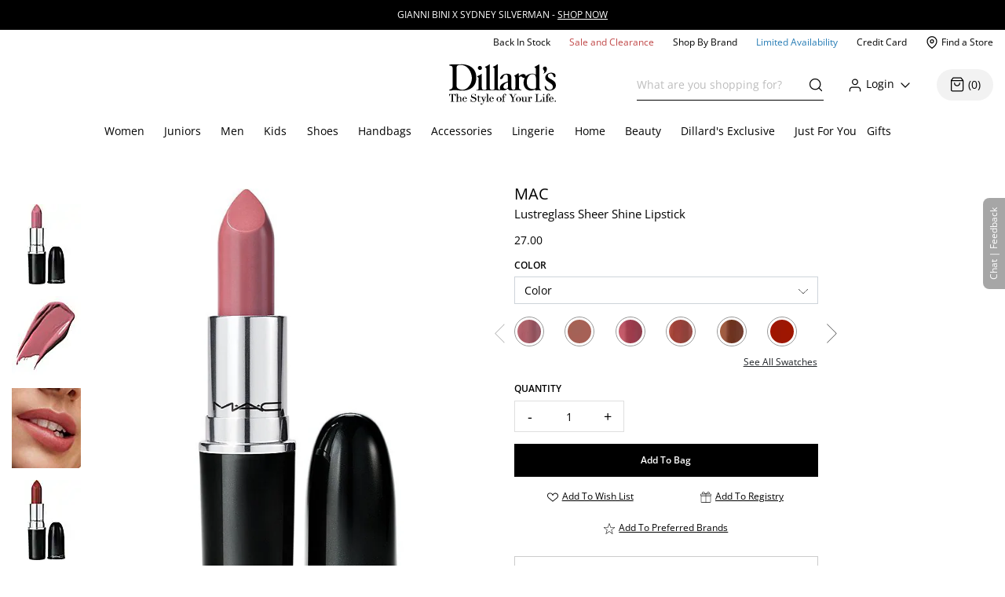

--- FILE ---
content_type: text/html; charset=utf-8
request_url: https://www.dillards.com/p/mac-lustreglass-sheer-shine-lipstick/513268318
body_size: 53383
content:

    <!doctype html>
    <html lang="en" >
      <head>
        <script src="https://cdn.quantummetric.com/network-interceptor/quantum-dillards.js" crossorigin="anonymous"></script>
        <link rel="preconnect" href="https://dimg.dillards.com" />
        <link href="/assets/css/DdsHostedGoogleFonts_35.css" rel="stylesheet" type="text/css"/>
        <link rel="preload" as="style" href="/static/dist/css/app/react-desktop.min.css?v=89" />
        <link data-chunk="desktopProductDetail" rel="preload" as="style" href="/master/dist/css/9f09fc8dfc48378b-desktopProductDetail.css">
<link data-chunk="desktopProductDetail" rel="preload" as="style" href="/master/dist/css/9f09fc8dfc48378b-client_components_Views_Desktop_Content_ProductDetail_ResolveSkuAtributes_js-client_component-4bcb46.css">
<link data-chunk="desktopProductDetail" rel="preload" as="style" href="/master/dist/css/9f09fc8dfc48378b-client_customModules_radar_index_js-client_customModules_radar_radar_css-client_components_Sw-b90fa5.css">
<link data-chunk="desktop" rel="preload" as="style" href="/master/dist/css/9f09fc8dfc48378b-desktop.css">
<link data-chunk="desktopBundle" rel="preload" as="script" href="/master/dist/9f09fc8dfc48378b-runtime.min.js">
<link data-chunk="desktopBundle" rel="preload" as="script" href="/master/dist/9f09fc8dfc48378b-node_modules_core-js_internals_create-iter-result-object_js-node_modules_core-js_internals_ex-f81c22.min.js">
<link data-chunk="desktopBundle" rel="preload" as="script" href="/master/dist/9f09fc8dfc48378b-webpack_container_entry_master-webpack_sharing_provide_default_loadable_component-webpack_sha-22947c.min.js">
<link data-chunk="desktopBundle" rel="preload" as="script" href="/master/dist/9f09fc8dfc48378b-desktopBundle.min.js">
<link data-chunk="desktop" rel="preload" as="script" href="/master/dist/9f09fc8dfc48378b-client_components_Feedback_FeedbackContext_js-client_components_UI_SetInnerHTML_SetInnerHTML_js.min.js">
<link data-chunk="desktop" rel="preload" as="script" href="/master/dist/9f09fc8dfc48378b-client_components_UI_Icons_Icons_js.min.js">
<link data-chunk="desktop" rel="preload" as="script" href="/master/dist/9f09fc8dfc48378b-client_components_Views_Shared_Header_Search_Search_js.min.js">
<link data-chunk="desktop" rel="preload" as="script" href="/master/dist/9f09fc8dfc48378b-client_components_Containers_Shared_SharedApp_SharedApp_js-client_components_Views_Shared_Hea-f96037.min.js">
<link data-chunk="desktop" rel="preload" as="script" href="/master/dist/9f09fc8dfc48378b-client_components_Views_Desktop_Header_Search_Search_js.min.js">
<link data-chunk="desktop" rel="preload" as="script" href="/master/dist/9f09fc8dfc48378b-client_components_Containers_Desktop_HeaderContainer_HeaderContainer_js-client_components_Err-9037cb.min.js">
<link data-chunk="desktop" rel="preload" as="script" href="/master/dist/9f09fc8dfc48378b-client_components_Containers_Desktop_FooterContainer_FooterContainer_js-client_components_Con-114039.min.js">
<link data-chunk="desktop" rel="preload" as="script" href="/master/dist/9f09fc8dfc48378b-client_components_Error_Shared_ContentError_js-client_components_Error_Shared_GenericError_js-ca9e59.min.js">
<link data-chunk="desktop" rel="preload" as="script" href="/master/dist/9f09fc8dfc48378b-desktop.min.js">
<link data-chunk="desktopProductDetail" rel="preload" as="script" href="/master/dist/9f09fc8dfc48378b-client_components_Swiper_Swiper_js.min.js">
<link data-chunk="desktopProductDetail" rel="preload" as="script" href="/master/dist/9f09fc8dfc48378b-node_modules_react-lazy-load-image-component_build_index_js.min.js">
<link data-chunk="desktopProductDetail" rel="preload" as="script" href="/master/dist/9f09fc8dfc48378b-node_modules_date-fns_esm_format_index_js.min.js">
<link data-chunk="desktopProductDetail" rel="preload" as="script" href="/master/dist/9f09fc8dfc48378b-node_modules_date-fns_esm_parse_index_js.min.js">
<link data-chunk="desktopProductDetail" rel="preload" as="script" href="/master/dist/9f09fc8dfc48378b-client_components_Views_Shared_Content_Layouts_Widgets_HorizontalRecommendation_HorizontalRec-f683a0.min.js">
<link data-chunk="desktopProductDetail" rel="preload" as="script" href="/master/dist/9f09fc8dfc48378b-node_modules_react-datepicker_dist_react-datepicker_min_js.min.js">
<link data-chunk="desktopProductDetail" rel="preload" as="script" href="/master/dist/9f09fc8dfc48378b-node_modules_react-slick_lib_index_js-node_modules_core-js_modules_es_string_replace-all_js-n-09eaf3.min.js">
<link data-chunk="desktopProductDetail" rel="preload" as="script" href="/master/dist/9f09fc8dfc48378b-client_customModules_radar_index_js-client_customModules_radar_radar_css-client_components_Sw-b90fa5.min.js">
<link data-chunk="desktopProductDetail" rel="preload" as="script" href="/master/dist/9f09fc8dfc48378b-client_components_UI_ProductRecs_ProductRecs_js.min.js">
<link data-chunk="desktopProductDetail" rel="preload" as="script" href="/master/dist/9f09fc8dfc48378b-client_components_Hooks_useAppContext_js-client_components_Views_Shared_Content_Chanel_Chanel-6b2047.min.js">
<link data-chunk="desktopProductDetail" rel="preload" as="script" href="/master/dist/9f09fc8dfc48378b-client_components_Views_Desktop_Content_ProductDetail_ResolveSkuAtributes_js-client_component-4bcb46.min.js">
<link data-chunk="desktopProductDetail" rel="preload" as="script" href="/master/dist/9f09fc8dfc48378b-client_components_Views_Desktop_Content_ProductDetail_ProductDisplayEcard_ProductDisplayEcard_js.min.js">
<link data-chunk="desktopProductDetail" rel="preload" as="script" href="/master/dist/9f09fc8dfc48378b-desktopProductDetail.min.js">
        <link rel="stylesheet" href='/static/dist/css/app/react-desktop.min.css?v=89'/>
        <link data-chunk="desktop" rel="stylesheet" href="/master/dist/css/9f09fc8dfc48378b-desktop.css">
<link data-chunk="desktopProductDetail" rel="stylesheet" href="/master/dist/css/9f09fc8dfc48378b-client_customModules_radar_index_js-client_customModules_radar_radar_css-client_components_Sw-b90fa5.css">
<link data-chunk="desktopProductDetail" rel="stylesheet" href="/master/dist/css/9f09fc8dfc48378b-client_components_Views_Desktop_Content_ProductDetail_ResolveSkuAtributes_js-client_component-4bcb46.css">
<link data-chunk="desktopProductDetail" rel="stylesheet" href="/master/dist/css/9f09fc8dfc48378b-desktopProductDetail.css">
  
        <meta http-equiv="Content-Type" content="text/html; charset=UTF-8">
        <meta http-equiv="X-UA-Compatible" content="IE=edge,chrome=1">
        <meta http-equiv="imagetoolbar" content="no">
        <meta name="viewport" content="width=1170" />
        <meta name="format-detection" content="telephone=no">
        <meta name="robots" content="max-image-preview:large">        
                        
        <link rel="shortcut icon" href="https://dimg.dillards.com/is/image/DillardsZoom/favicon?fmt=png-alpha&bfc=on&wid=16&hei=16&qlt=90,1&resMode=sharp2" type="image/x-icon" />
        <link rel="apple-touch-icon" href="https://dimg.dillards.com/is/image/DillardsZoom/apple-touch-icon?fmt=png-alpha&bfc=on&wid=57&hei=57&qlt=90,1&resMode=sharp2" />
        <link rel="apple-touch-icon" sizes="57x57" href="https://dimg.dillards.com/is/image/DillardsZoom/apple-touch-icon-57x57?fmt=png-alpha&bfc=on&wid=57&hei=57&qlt=90,1&resMode=sharp2" />
        <link rel="apple-touch-icon" sizes="72x72" href="https://dimg.dillards.com/is/image/DillardsZoom/apple-touch-icon-72x72?fmt=png-alpha&bfc=on&wid=72&hei=72&qlt=90,1&resMode=sharp2" />
        <link rel="apple-touch-icon" sizes="76x76" href="https://dimg.dillards.com/is/image/DillardsZoom/apple-touch-icon-76x76?fmt=png-alpha&bfc=on&wid=76&hei=76&qlt=90,1&resMode=sharp2" />
        <link rel="apple-touch-icon" sizes="114x114" href="https://dimg.dillards.com/is/image/DillardsZoom/apple-touch-icon-114x114?fmt=png-alpha&bfc=on&wid=114&hei=114&qlt=90,1&resMode=sharp2" />
        <link rel="apple-touch-icon" sizes="120x120" href="https://dimg.dillards.com/is/image/DillardsZoom/apple-touch-icon-120x120?fmt=png-alpha&bfc=on&wid=120&hei=120&qlt=90,1&resMode=sharp2" />
        <link rel="apple-touch-icon" sizes="144x144" href="https://dimg.dillards.com/is/image/DillardsZoom/apple-touch-icon-144x144?fmt=png-alpha&bfc=on&wid=144&hei=144&qlt=90,1&resMode=sharp2" />
        <link rel="apple-touch-icon" sizes="152x152" href="https://dimg.dillards.com/is/image/DillardsZoom/apple-touch-icon-152x152?fmt=png-alpha&bfc=on&wid=152&hei=152&qlt=90,1&resMode=sharp2" />
        <script src='/static/dist/js/vendor/shared.bundle.min.js?v=89'></script>
        <title data-react-helmet="true">MAC Lustreglass Sheer Shine Lipstick | Dillard&#x27;s</title>
        <meta data-react-helmet="true" charset="utf-8"/><meta data-react-helmet="true" property="og:title" content="MAC Lustreglass Sheer Shine Lipstick | Dillard&#x27;s"/><meta data-react-helmet="true" property="og:description" content="Shop for MAC Lustreglass Sheer Shine Lipstick at Dillard&#x27;s. Visit Dillard&#x27;s to find clothing, accessories, shoes, cosmetics &amp; more. The Style of Your Life."/><meta data-react-helmet="true" property="og:url" content="https://www.dillards.com/p/mac-lustreglass-sheer-shine-lipstick/513268318"/><meta data-react-helmet="true" property="og:type" content="website"/><meta data-react-helmet="true" property="og:locale" content="en_US"/><meta data-react-helmet="true" property="og:image" content="https://dimg.dillards.com/is/image/DillardsZoom/zoom/mac-lustreglass-sheer-shine-lipstick00000000_zi_b9dc1b8b-c2b5-4278-a14f-aeec205e77c9.jpg"/><meta data-react-helmet="true" property="product:price:amount" content="27.0 - 27.0"/><meta data-react-helmet="true" property="product:price:currency" content="USD"/><meta data-react-helmet="true" name="description" content="Shop for MAC Lustreglass Sheer Shine Lipstick at Dillards.com. Visit Dillards.com to find clothing, accessories, shoes, cosmetics &amp; more. The Style of Your Life."/><meta data-react-helmet="true" name="keywords" content="Dillard&amp;#039;s, MAC Lustreglass Sheer Shine Lipstick"/>
        <link data-react-helmet="true" rel="canonical" href="https://www.dillards.com/p/mac-lustreglass-sheer-shine-lipstick/513268318"/>
        
        
                <script>
          window.__INITIAL_STATE__ = {"siteFormat":"desktop","headerFooterData":{"JSON":{"wasParms":{"cacheCallVariable":"89","domainName":"www.dillards.com","solrDomainName":"iprodlivesearch-app-slave.dds-project-ecomm-iprod-ext-pci.svc.cluster.local:3738","powerReviewsAPIKey":"e17667f7-827b-4880-8fe1-ab55b0a692b9","powerReviewsMerchantId":"689225","powerReviewsMerchantGroupId":"13763","isSaleDay":"false","isPreviewDay":"false","isPersonalizationOn":"true","myFavorites":"true","isMiniCartPopoutOn":"true","isTypeAhead":"true","displayOurStylistSuggests":"true","displayCollections":"true","useProductRecommendations":"true","adobeRecsOffByZone":"|","adobeRecsDebug":"false","cartTimerTimeOutValue":"15","activateCartTimer":"true","displayMonogram":"false","salesVerbiage":"additional 40% discount","defaultNavSort":"1","subscriptionFreq":"30,60,90","subscriptionVerbiage":"Subscription Available","subscriptionsEnabled":"false","subscriptionDayReminderValue":"5","useAfterpay":"true","afterpayMaxOrderAmt":"3000.00","bambuserEnabled":"true","afterpayProductScript":"https://js.afterpay.com/afterpay-1.x.js","isAdobeActive":"true","loadAdobeJSFromServer":"true","forceAdobeAsync":"true","adobeEnvId":"968010331b59","payPalClientId":"AVSdbaraA58612eLNBLL_asJRRkkF9t0L-zftqCX5L7iRa1JhtOmA_HMqKrxy7drE-bdxk72Dqr7thMj","isQuantumNetworkInterceptorEnabled":"true","showFeedbackTab":"true","fontCacheCallVariable":"35","generalFeedbackResetTime":"2592000000","postPurchaseFeedbackResetTime":"","displayStyliticsWidget":"true","internationalShippingScript":"https://hello.zonos.com/s/dillards_hello.js?siteKey=BHCX1AWJKM4G","bloomreachAccount_id":"7377","bloomreachAuth_key":"dillards-3c96cf8c-b969-4756-812e-64d0904a52af","bloomreachDomain_key":"dillards","isBloomreach":"true","isBloomreachAutoSuggest":"true","bloomreachPostProcessCategoryFacetLevelsList":"1,2,3,4","bloomreach_base_url":"https://core.dxpapi.com/api/v1/core/","bloomreachAutoSuggestBaseUrl":"https://suggest.dxpapi.com/api/v2/suggest/","bloomreachDisplayAllFacetsAtTopCatLevel":"true","bloomreachCategoryDrilldownEnabled":"true","bloomreachDefaultSortField":"None","dropdownCacheCallVariable":"93","eventNumViewableMonths":"3","bloomreachAxiosTimeoutMilliseconds":"60000","radarKey":"prj_live_pk_6c2c62684978429d1d4ac46cf83a30fd4113160e","personalizationCategoryIds":"430|410|445|440|892|898|890|470|435|480|450|420","personalizationPointsUpdateThreshold":"10","personalizationFavoriteBrandPointValue":"100","criteoTilesToOverride":"|9|12|15|18|","criteoTilesToOverrideMobile":"|6|8|10|12|","criteoSupersToInclude":"|420|445|435|410|450|470|425|440|430|480|","menuOrderCatIdAndName":"410|women,430|juniors,445|men,440|kids,892|women's shoes,890|men's shoes,898|kids' shoes,470|handbags,435|accessories,480|lingerie,450|home,420|beauty","isDillardsUser":"|10736872|11214593|36559972|37610197|54118903|94263580|96241859|323500343|350371267|352822391|377412027|458805134|487778362|523059730|524146641|561602079|688544961|724269782|742599738|746126333|765629736|790199092|802080566|817736570|820924931|827194851|705062176|55523421|35728070|","citiSnapshotAvailability":"true","citiDomainName":"https://citiretailservices.citibankonline.com","citiSiteId":"PLCN_DILLARDS","citiReturnURI":"https://www.dillards.com/member/manage-dillards-card","allowFindInStore":"true","findInStoreInstockQuantity":"3","imboxOnHandThreshold":"2","imboxBaseCharge":"9.00","safetechDomain":"safetechpageencryption.chasepaymentech.com","bazaarVoiceEnv":"production","bazaarVoiceMain":"main_site","bazaarVoiceSharedKey":"jCrKIjJB3hsJYUoNQcfSAx0a4"},"Mobile_Homepage_Categories":"&lt;section class=#double;mobile-menu-categories hidden-sm hidden-md hidden-lg#double;&gt;  &lt;div class=#double;container p-0#double;&gt;    &lt;div class=#double;row mx-0#double;&gt;      &lt;div class=#double;col-12 p-0#double;&gt;        &lt;nav&gt;      &lt;ul class=#double;category-list#double;&gt;    &lt;li&gt;&lt;a href=#double;/c/women?forceFlatResults=forceFlatResults#double;&gt; Women &lt;/a&gt;&lt;/li&gt;    &lt;li class=#double;show-when-international#double;&gt;&lt;a href=#double;/c/women-dresses?forceFlatResults=forceFlatResults#double;&gt;Dresses &lt;/a&gt;&lt;/li&gt;    &lt;li&gt;&lt;a href=#double;/c/juniors?forceFlatResults=forceFlatResults#double;&gt;Juniors &lt;/a&gt;&lt;/li&gt;     &lt;li&gt;&lt;a href=#double;/c/shoes?forceFlatResults=forceFlatResults#double;&gt;Shoes &lt;/a&gt;&lt;/li&gt;    &lt;li&gt;&lt;a href=#double;/c/handbags?forceFlatResults=forceFlatResults#double;&gt;Handbags &lt;/a&gt;&lt;/li&gt;    &lt;li&gt;&lt;a href=#double;/c/accessories?forceFlatResults=forceFlatResults#double;&gt;Accessories &lt;/a&gt;&lt;/li&gt;    &lt;li&gt;&lt;a href=#double;/c/lingerie?forceFlatResults=forceFlatResults#double;&gt;Lingerie &lt;/a&gt;&lt;/li&gt;    &lt;li&gt;&lt;a href=#double;/c/beauty?forceFlatResults=forceFlatResults#double;&gt;Beauty &lt;/a&gt;&lt;/li&gt;    &lt;li&gt;&lt;a href=#double;/c/men?forceFlatResults=forceFlatResults#double;&gt;Men &lt;/a&gt;&lt;/li&gt;    &lt;li&gt;&lt;a href=#double;/c/kids?forceFlatResults=forceFlatResults#double;&gt;Kids &lt;/a&gt;&lt;/li&gt;    &lt;li&gt;&lt;a href=#double;/c/home?forceFlatResults=forceFlatResults#double;&gt;Home &lt;/a&gt;&lt;/li&gt;            &lt;li&gt;&lt;a href=#double;/c/sale-clearance#double; class=#double;saleRed#double;&gt;Sale and Clearance &lt;/a&gt;&lt;/li&gt;            &lt;li&gt;&lt;a href=#double;/c/shopbybrand#double;&gt;Shop By Brand &lt;/a&gt;&lt;/li&gt;            &lt;li&gt;&lt;a href=#double;/c/limited-availability#double;  class=#double;limitedBlue#double;&gt;Limited Availability &lt;/a&gt;&lt;/li&gt;            &lt;li class=#double;hide-when-international#double; id=#double;registryLink#double;&gt;&lt;a href=#double;/registry#double; style=#double;color:#2cb0b0#double;&gt;Registry&lt;/a&gt;&lt;/li&gt;            &lt;li class=#double;hide-when-international#double; id=#double;giftCardLink#double;&gt;&lt;a href=#double;/c/giftcard#double;&gt;Gift Cards&lt;/a&gt;&lt;/li&gt;          &lt;/ul&gt;        &lt;/nav&gt;      &lt;/div&gt;    &lt;/div&gt;  &lt;/div&gt;&lt;/section&gt;","ES_Footer_Mobile":"&lt;script&gt;  $(document).ready(function () { var yearNow = new Date().getFullYear(); $(#double;#mobile-footer-copyright-year#double;).text(yearNow); });  &lt;/script&gt;&lt;div class=#double;footer-top#double;&gt;    &lt;ul class=#double;footer-top-links#double;&gt;        &lt;li class=#double;footer-top-link-section footer-closed#double;&gt;Customer Service&lt;/li&gt;        &lt;ul&gt;            &lt;li class=#double;hide-when-international footer__ul--hideWhenInternational#double;&gt;&lt;a data-twist=#double;footer-return-policy#double;                    href=#double;/c/customerservice#double; data-cmsp=#double;customerservice-_-contactus-_-null#double;&gt;Contact Us&lt;/a&gt;&lt;/li&gt;            &lt;li class=#double;hide-when-international footer__ul--hideWhenInternational#double;&gt;&lt;a data-twist=#double;footer-faq#double;                    href=#double;/c/faqs-notices-policies#double; manual_cm_sp=#double;customerservice-_-faq-_-null#double;&gt;FAQ, Notices &amp;                    Policies&lt;/a&gt;&lt;/li&gt;            &lt;li class=#double;hide-when-international footer__ul--hideWhenInternational#double;&gt;&lt;a data-twist=#double;footer-recalls#double;                    href=#double;/c/faqs-notices-policies?#q=RECALL#double; manual_cm_sp=#double;customerservice-_-Recalls-_-null#double;&gt;Product                    Recalls&lt;/a&gt;&lt;/li&gt;            &lt;li class=#double;show-when-international#double;&gt;&lt;a data-twist=#double;footer-international-faq#double;                    href=#double;/c/faqs-notices-policies#double;&gt;FAQ, Notices &amp; Policies&lt;/a&gt;&lt;/li&gt;            &lt;li class=#double;show-when-international#double;&gt;&lt;a data-twist=#double;footer-recalls#double; href=#double;/c/faqs-notices-policies?#q=RECALL#double;                    manual_cm_sp=#double;customerservice-_-Recalls-_-null#double;&gt;Product Recalls&lt;/a&gt;&lt;/li&gt;            &lt;li class=#double;show-when-international#double; data-twist=#double;footer-customer-service-international-number-1#double;&gt;&lt;a                    href=#double;tel:1-817-831-5482#double;&gt;Call 1-817-831-5482&lt;/a&gt;&lt;/li&gt;            &lt;li class=#double;show-when-international#double; data-twist=#double;footer-customer-service-international-hours-1#double;&gt;                Monday-Saturday: 7AM-10PM GMT-6&lt;/li&gt;            &lt;li class=#double;show-when-international#double; data-twist=#double;footer-customer-service-international-hours-2#double;&gt;Sunday:                12PM-6PM GMT-6&lt;/li&gt;            &lt;li class=#double;show-when-international#double; data-twist=#double;footer-international-contact-us#double;&gt;&lt;a                    href=#double;/internationalhelp#double; manual_cm_sp=#double;customerservice-_-ContactUS-_-null#double;&gt;Contact Us Via Email&lt;/a&gt;            &lt;/li&gt;        &lt;/ul&gt;        &lt;li class=#double;hide-when-international footer-top-link-section footer-closed#double;&gt;Dillard's Credit Card&lt;/li&gt;        &lt;ul&gt;            &lt;li class=#double;hide-when-international#double;&gt;&lt;a                    href=#double;https://citiretailservices.citibankonline.com/apply/dillards-credit-card?app=UNSOL&siteId=PLCN_DILLARDS&sc=08601&cmp=A~H~F~Z~8~E~ZFZ1~AP~DL~LC#double;                    manual_cm_sp=#double;Footer -_-promoLink-_-111918+dillards+wells+fargo+card+online+application+footer#double;                    target=#double;_blank#double; rel=#double;noopener nofollow#double;&gt;Apply for a Dillard's Card&lt;/a&gt;&lt;/li&gt;            &lt;li class=#double;hide-when-international#double;&gt;&lt;a class=#double;exit-link wf-exit-link#double; data-exitlink=#double;Footer Pay Bill Online#double;                    rel=#double;nofollow#double; href=#double;javascript:void(0);#double; data-toggle=#double;modal#double; data-target=#double;.citi-speedbump#double;                    data-modal-title=#double; #double;                    data-modal-body=#double;citibankSpeedbump({&quot;citiLink&quot;: &quot;https://citiretailservices.citibankonline.com/RSauth/signon?pageName=signon&siteId=PLCN_DILLARDS&langId=en_US&cmp=A~A~F~M~8~E~ZFZZ~MA~DL~LC&quot;})#double;                    manual_cm_sp=#double;customerservice-_-PayMyBill-_-null#double; target=#double;_blank#double;&gt;Pay Bill / View Credit Account                    &lt;span class=#double;sr-only#double;&gt;Opens a simulated dialog&lt;/span&gt; &lt;/a&gt;&lt;/li&gt;            &lt;li class=#double;hide-when-international#double;&gt;&lt;a href=#double;/c/DillardsCard?cmp=A~H~F~Z~8~E~ZFZ1~CB~DL~LC#double;                    manual_cm_sp=#double;Footer-_-ViewCreditAccount-_-CreditServices#double;                    title=#double;Dillard's Cardholder Benefits#double;&gt;Dillard's Cardholder Benefits&lt;/a&gt;&lt;/li&gt;        &lt;/ul&gt;        &lt;li class=#double;hide-when-international footer-top-link-section#double;&gt;&lt;a href=#double;/stores?#double;                manual_cm_sp=#double;EspotFooterBar-_-StoreLocator-_-TextLink0212#double;&gt;Store Locations&lt;/a&gt;&lt;/li&gt;    &lt;/ul&gt;&lt;/div&gt;&lt;div id=#double;footer_tippy_bottom#double; class=#double;footer__tippyBottom#double;&gt;    &lt;div class=#double;container-fixed container#double;&gt;        &lt;div class=#double;row mx-0#double;&gt;            &lt;div class=#double;col-sm-12 paddingFix#double;&gt;                &lt;section class=#double;footer-links footer__section--footerLinks#double;&gt;                    &lt;ul&gt;                        &lt;li&gt;&lt;a data-twist=#double;footer-sitemap#double; href=#double;/c/sitemap#double;                                manual_cm_sp=#double;customerservice-_-sitemap-_-null#double;&gt;Site Map&lt;/a&gt;&lt;/li&gt;                        &lt;li class=#double;hide-when-international#double;&gt;&lt;a data-twist=#double;footer-terms-of-use#double;                                href=#double;/c/faqs-notices-policies#q=NOTICES#double;                                manual_cm_sp=#double;customerservice-_-terms+of+use-_-null#double;&gt;Terms Of Use&lt;/a&gt;&lt;/li&gt;                        &lt;li class=#double;show-when-international#double;&gt;&lt;a data-twist=#double;footer-terms-of-use#double;                                href=#double;/c/faqs-notices-policies#q=int-policies-notices-question-legal-terms-of-use#double;                                manual_cm_sp=#double;customerservice-_-terms+of+use-_-null#double;&gt;Terms Of Use&lt;/a&gt;&lt;/li&gt;                        &lt;li class=#double;hide-when-international#double;&gt;&lt;a href=#double;/privacy#double;                                manual_cm_sp=#double;customerservice-_-privacy+policy-_-null#double;&gt;Dillard's Privacy Policy&lt;/a&gt;&lt;/li&gt;                        &lt;li class=#double;show-when-international#double;&gt;&lt;a href=#double;/privacy#double;                                manual_cm_sp=#double;customerservice-_-privacy+policy-_-null#double;&gt;Dillard's Privacy Policy&lt;/a&gt;&lt;/li&gt;                        &lt;li class=#double;hide-when-international#double;&gt;&lt;a data-twist=#double;footer-california#double;                                href=#double;/c/faqs-notices-policies?#q=policies-notices-question-california#double;                                manual_cm_sp=#double;customerservice-_-CATransparencyAct-_-null #double;&gt;California Transparency in                                Supply Chains Act&lt;/a&gt;&lt;/li&gt;                        &lt;li class=#double;show-when-international#double;&gt;&lt;a data-twist=#double;footer-california#double;                                href=#double;/c/faqs-notices-policies?#q=int-policies-notices-question-california#double;                                manual_cm_sp=#double;customerservice-_-CATransparencyAct-_-null #double;&gt;California Transparency in                                Supply Chains Act&lt;/a&gt;&lt;/li&gt;                        &lt;li&gt;&lt;a target=#double;_blank#double; rel=#double;noopener#double; class=#double;exit-link yesOL#double; data-exitlink=#double;Footer Careers#double;                                href=#double;https://careers.dillards.com/Careers/#double;&gt;Careers&lt;/a&gt;&lt;/li&gt;                        &lt;li&gt;&lt;a target=#double;_blank#double; rel=#double;noopener#double; class=#double;exit-link yesOL#double;                                data-exitlink=#double;Footer Investor Relations#double;                                href=#double;https://investor.dillards.com/overview/default.aspx#double;&gt;Investor Relations&lt;/a&gt;&lt;/li&gt;                        &lt;li&gt;&lt;a target=#double;_blank#double; rel=#double;noopener#double; class=#double;exit-link yesOL#double; data-exitlink=#double;Footer About Us#double;                                href=#double;/c/about-dillards-company-history#double;&gt;About Us&lt;/a&gt;&lt;/li&gt;                        &lt;li id=#double;flag-icon-footer#double;&gt;&lt;a href=#double;javascript:try{zonosHello();}catch(e){}#double;                                manual_cm_sp=#double;Footer-_-Int-_-ChangeCountry#double;&gt;&lt;span&gt;Change Country&lt;/span&gt;&lt;/a&gt;&lt;/li&gt;                        &lt;li class=#double;show-when-international#double;&gt;&lt;button type=#double;button#double; data-toggle=#double;modal#double;                                data-target=#double;.apo-fpo#double; data-modal-title=#double;Shipping to an APO or FPO address?#double;                                data-modal-body=#double;/assets/_APO_FPO-modal.html#double; rel=#double;nofollow#double;&gt;APO / FPO&lt;/button&gt;&lt;/li&gt;                        &lt;li&gt;&lt;button type=#double;button#double; data-twist=#double;mobile-feedback#double; class=#double;oo_footer#double;                                id=#double;feedback-footer-button#double;&gt;&lt;span class=#double;sr-only#double;&gt;Opens chat/feedback modal&lt;/span&gt;Chat |                                Feedback&lt;/button&gt;&lt;/li&gt;                        &lt;li&gt;&lt;button class=#double;privacyChoicesButton#double; data-twist=#double;footer-cookie-settings#double;                                id=#double;footer_cookie_settings#double; type=#double;button#double;                                onClick=#double;typeof Optanon !== 'undefined' && Optanon.ToggleInfoDisplay();#double;&gt;Your Privacy                                Choices&lt;/button&gt;&lt;span class=#double;privacyChoicesIcon#double; aria-hidden=#double;true#double;&gt;&lt;svg                                    viewBox=#double;0 0 29.2 14#double; xmlns=#double;http://www.w3.org/2000/svg#double; width=#double;22#double; height=#double;22#double;                                    aria-hidden=#double;true#double; focusable=#double;false#double;&gt;                                    &lt;path                                        d=#double;m22.2,0H7C3.1,0,0,3.1,0,7s3.1,7,7,7h15.2c3.9,0,7-3.1,7-7S26,0,22.2,0ZM1.2,7C1.2,3.8,3.8,1.2,7,1.2h9.9l-3.1,11.6h-6.8c-3.2,0-5.8-2.6-5.8-5.8Z#double;                                        fill-rule=#double;evenodd#double; fill=#double;#222#double;&gt;&lt;/path&gt;                                    &lt;path                                        d=#double;m24.2,4c.2.2.2.6,0,.8h0l-2.1,2.2,2.2,2.2c.2.2.2.6,0,.8s-.6.2-.8,0h0l-2.2-2.2-2.2,2.2c-.2.2-.6.2-.8,0-.2-.2-.2-.6,0-.8h0l2.1-2.2-2.2-2.2c-.2-.2-.2-.6,0-.8.2-.2.6-.2.8,0h0l2.2,2.2,2.2-2.2c.2-.2.6-.2.8,0Z#double;                                        fill=#double;#fff#double;&gt;&lt;/path&gt;                                    &lt;path                                        d=#double;m12.3,4.1c.2.2.3.6.1.8h0l-4.2,4.9c-.1.1-.2.2-.3.2-.2.1-.5.1-.7-.1h0l-2.2-2.2c-.2-.2-.2-.6,0-.8.2-.2.6-.2.8,0h0l1.8,1.7,3.8-4.5c.2-.2.6-.2.9,0Z#double;                                        fill=#double;#222#double;&gt;&lt;/path&gt;                                &lt;/svg&gt;&lt;/span&gt;&lt;/li&gt;                    &lt;/ul&gt;                &lt;/section&gt;                &lt;div class=#double;footer-bottom#double;&gt;                    &lt;p data-twist=#double;toggle-shop-brands-copy#double; class=#double;copy disclaimer#double;&gt;Prices and sale offers may vary by                        store location, including Dillards.com, and are subject to change. &copy; &lt;span                            id=#double;mobile-footer-copyright-year#double;&gt;&lt;/span&gt; Dillard's&lt;/p&gt;                    &lt;p class='qmSessionID'&gt;***&lt;/p&gt;                &lt;/div&gt;            &lt;/div&gt;        &lt;/div&gt;    &lt;/div&gt;&lt;/div&gt;","ES_EMAIL_DISCLAIMER_FOOTER":"&lt;p class=#double;email-disclaimer-footer mx-auto m-l-auto m-r-auto#double; style=#double;color: white !important;#double;&gt;We use certain tools to capture data related to when you open our messages, click on any links or banners it contains, or make purchases.&lt;/p&gt;","ES_Logo":"&lt;a data-twist=#double;logo#double; href=#double;/#double; manual_cm_sp=#double;Header-_-Logo-_-ImageLink#double; id=#double;logo-spot#double; alt=#double;Shop Dillards.com#double;&gt;    &lt;svg role='img' aria-labelledby=#double;dillardsLogo#double; height=#double;53px#double; width=#double;136px#double; version=#double;1.1#double; xmlns=#double;http://www.w3.org/2000/svg#double; xmlns:xlink=#double;http://www.w3.org/1999/xlink#double; x=#double;0px#double; y=#double;0px#double; viewBox=#double;0 0 118.3 44.8#double; style=#double;enable-background:new 0 0 118.3 44.8;#double; xml:space=#double;preserve#double;&gt;&lt;title id=#double;dillardsLogo#double;&gt;Dillard's The Style of Your Life Homepage&lt;/title&gt;&lt;g&gt;&lt;path d=#double;M39.1,29.1h0.1c2.9-0.4,5.9-0.4,8.8,0v-0.5c-2.9-0.4-2.9-0.8-3-3.9V0.4c-0.3-0.7-0.7,0-0.7,0l-1.9,1.3l-2.7,1.2v0.4c2.4,1.4,1.5,1.8,1.7,3.5v17.9c0,3,0.5,3.5-2.3,3.9c-2.7-0.4-2.9-0.8-2.9-3.9V10.9c-0.3-0.5-0.7,0-0.7,0l-1.9,1.3L31,13.4v0.4c2.4,1.4,1.6,1.8,1.7,3.5v7.4c0,3,0.5,3.5-2.4,3.9v0.5C33.2,28.7,36.2,28.7,39.1,29.1z#double;&gt;&lt;/path&gt;&lt;path d=#double;M109.4,12.8c0.1-1.6,1.3-2.5,3-2.5c2.3,0,2.8,1.9,3.6,3.7c0,0.1,0.1,0.2,0.2,0.2c0.4,0.3,0.9,0.3,1.3-0.1c1-1,0-3.1-0.3-3.4c-1.3-0.9-2.9-1.4-4.5-1.3c-2.3,0-6.2,2.2-6.2,5.3c0,5.3,8.5,5.7,8.5,10.3c0,0,0,0,0,0c0,1.8-1.4,3.4-3.3,3.4c-2.8,0-3.7-2-4.4-3.7c0,0,0,0,0,0c0-0.4-0.4-0.6-0.7-0.6c-1,0-0.7,2.2-0.1,3.4c0.6,1.2,3,1.8,4.8,1.7v0c4-0.2,7-2.1,7-5.7C118.4,16.3,109.1,17.3,109.4,12.8z#double;&gt;&lt;/path&gt;&lt;path d=#double;M2.6,2c0.9,0.3,1.3,1,1.3,3.3v19.3c0,4-3.9,2.6-3.8,4.2c0,0.5,2.3,0.4,2.8,0.3c1-0.4,2.1-0.5,3.2-0.5c1.5,0,4.3,0.6,9.2,0.6c4.4,0,15-1.9,14.8-14.6C30,2.4,19.5-0.1,13,0.1c-2.2,0-4.3,0.3-6.4,0.2C4.8,0,2.9,0.1,1.1,0.4c-0.3,0.1-1,0-1,1C0,1.6,1.7,1.6,2.6,2z M8.2,4.5c0-3,1.5-3.7,4.6-3.7c9.1,0,12.6,10.1,12.4,15C25,22.5,20,28.5,14.5,28.3c-1.6-0.1-6.1-0.8-6.2-4.1V4.5z#double;&gt;&lt;/path&gt;&lt;path d=#double;M77.4,24.2v-8.3c0,0-0.4-2.1,2.1-2.3c1.6-0.2,1.5,1.9,4.1,1.6c0.1,0,0.1,0,0.2,0C82.9,17,82.4,19,82.5,21c0,4,3.1,8.1,7.4,8.2c1.8,0,3.7-0.4,5.3-1.2c0.4-0.1,0.3,1.1,0.8,1.1c0.5,0,2.6-0.4,2.6-0.4l3.3,0.4v-0.4c-2.3-1.2-1.9-3.3-1.9-4.9V0.5c0-0.7-0.4-0.2-0.4-0.2L97,1.7l-2.4,1.2l-0.1,0.3c2,1.4,1.6,1.6,1.6,3.3v5.1c-1-0.7-2.1-1.1-3.3-1.2c-2.9-0.1-5.8,1-7.9,3c0-0.3,0-0.7-0.1-1c-0.1-1.1-1.8-1.5-3-1.5c-2.6,0-4.1,2.6-4.5,2.2l-0.2-0.4v-2.5c-0.7-0.7-0.9,0-0.9,0l-1.9,1.3l-2.1,1.1V13c1.3,1.2,1.2,1.3,1.2,3.1v8.2c0,3,0.2,3.7-2.1,4.1c-2.9-0.8-2.1-1.8-2.3-6.2v-5.7c0-3.2,0.1-6-5.2-6c-5.3,0-7.3,4.2-7.3,5.3c0.1,1.5,2.5,0.2,2.9-0.4c0.4-0.7,0.9-3.9,3.6-4c2.4-0.1,2.1,3.5,2,7.8c0,0-5,1.1-7.1,3.3c-0.6,0.6-1.1,1.4-1.4,2.2c-0.5,1.5-0.3,2.5,0.2,3.2c-2.3,1.1-2.7-0.4-2.8-3.2V0.3c-0.4-0.7-0.7,0-0.7,0l-1.9,1.3l-2.7,1.3v0.4c2.4,1.4,1.6,1.8,1.7,3.5v17.9c0,3,0.5,3.5-2.4,3.9V29c2.5-0.3,5-0.3,7.5,0c0.8-0.1,1.6-0.2,2.3-0.4c0.8,0.3,1.7,0.5,2.6,0.4c1.7-0.1,3.3-0.8,4.5-2c0.8,0.7,1.6,2,2.7,2H71c0,0,0.1,0,0.1,0h0.8v-0.1c2.7-0.2,5.4-0.2,8.1,0.1c0-0.2,0-0.4,0-0.6C76.8,28.1,77.4,25.3,77.4,24.2z M92.2,11c1.8,0,4.1,0.5,4.1,5.2l0,9.7c-1,1.9-3.2,1.7-4.7,1.5c-2.9-0.4-5.5-2.4-5.6-8C86,15.4,88.5,11,92.2,11z M65.2,25.8c-0.7,0.8-1.2,1.5-2.3,1.5c-1.8,0-3-1-2.8-2.6c0.3-2.5,4.2-5,5.2-4.3v0C65.2,20.4,65.2,25.8,65.2,25.8z#double;&gt;&lt;/path&gt;&lt;path d=#double;M34.2,6.4c1.2,0,2.2-1,2.2-2.2c0-1.2-1-2.3-2.3-2.3c-1.2,0-2.3,1-2.3,2.3C32,5.4,33,6.4,34.2,6.4z#double;&gt;&lt;/path&gt;&lt;path d=#double;M105.4,7.8c0.3,1.3-0.3,1.7-1.1,2.7v0c2.5-0.6,4.2-3,4-5.6c0-0.2,0-0.4,0-0.5c-0.2-1.2-1.4-2-2.6-1.7c0,0,0,0,0,0c-1.1,0.1-1.8,1.1-1.7,2.1C104.1,6.3,105,6.1,105.4,7.8z#double;&gt;&lt;/path&gt;&lt;path d=#double;M0,35.4h0.3l0-0.1c0.5-1.9,1.5-1.9,2-1.9h0.5v7.7H1.7v0.5h4v-0.4H4.4v-7.7h0.5c0.5,0,1.5,0,2,1.9l0,0.1h0.4V33H0V35.4z#double;&gt;&lt;/path&gt;&lt;path d=#double;M13.5,37.8c0-1.1-0.7-1.7-1.8-1.7c-0.7,0-1.5,0.3-1.9,0.9v-4.2H7.6v0.4h0.9V41H7.6v0.5h3v-0.4H9.8l0-2.5c0-0.5,0.1-1,0.4-1.4c0.3-0.4,0.8-0.6,1.3-0.7c0.7,0,0.8,0.6,0.8,0.9v3.6h-0.9v0.4h3v-0.4h-0.9V37.8z#double;&gt;&lt;/path&gt;&lt;path d=#double;M17.7,36.1c-0.1,0-0.1,0-0.2,0c-1.5,0-2.7,1.3-2.7,2.8c0,0.7,0.2,1.4,0.7,1.9c0.5,0.5,1.1,0.8,1.8,0.8c0.1,0,0.2,0,0.2,0c0.1,0,0.1,0,0.2,0c0.9,0,1.7-0.6,1.9-1.5l0-0.2h-0.4l0,0.1c-0.2,0.8-0.9,1.3-1.7,1.2c-1,0-1.5-0.7-1.5-2.2v-0.4h3.6l0-0.1c0-0.6-0.1-1.2-0.5-1.6C18.8,36.5,18.3,36.2,17.7,36.1z M16.2,38.2c0.1-1.2,0.5-1.7,1.2-1.7c0.5,0,0.9,0.1,0.9,1.2c0,0.2,0,0.3,0,0.5L16.2,38.2z#double;&gt;&lt;/path&gt;&lt;path d=#double;M28.3,36.6l-1.5-0.5c-0.8-0.3-1.6-0.6-1.6-1.5c0-0.8,0.7-1.5,1.6-1.5c0,0,0.1,0,0.1,0c0,0,0,0,0.1,0c1.1,0,2,0.9,2.1,2l0,0.1h0.4V33h-0.4l0,0.1c-0.1,0.2-0.1,0.2-0.2,0.2s-0.3-0.1-0.5-0.1c-0.3-0.1-0.7-0.3-1.4-0.3c0,0,0,0,0,0c-1.4-0.1-2.6,1-2.7,2.4c0,0.1,0,0.1,0,0.2c0,1.1,0.6,1.8,2,2.1l1.3,0.4c0.8,0.1,1.4,0.8,1.5,1.6c0,0.5-0.1,0.9-0.5,1.2c-0.3,0.3-0.7,0.5-1.2,0.5c-0.1,0-0.2,0-0.3,0c-0.9,0-2.2,0-2.7-2.4l0-0.1h-0.4l0,2.8h0.4l0-0.1c0-0.1,0.1-0.2,0.2-0.2c0.3,0,0.7,0.1,1,0.3c0.5,0.1,1,0.2,1.5,0.2c0.1,0,0.1,0,0.2,0c0.7,0,1.4-0.3,1.9-0.7c0.6-0.5,0.9-1.2,1-2c0-0.1,0-0.1,0-0.2C30.3,37.2,29,36.8,28.3,36.6z#double;&gt;&lt;/path&gt;&lt;path d=#double;M35,40.4l-0.4-0.2l0,0.2c0,0.5-0.4,0.9-0.9,0.9c-0.1,0-0.6,0-0.6-0.9v-3.7h1.7v-0.4h-1.7v-1.8L33,34.7c-0.1,0.1-0.3,0.2-0.5,0.1c-0.1,0-0.3,0-0.4-0.1l-0.2-0.1v1.6H31v0.4h0.9v3.6c0,1,0.5,1.4,1.7,1.4c0,0,0.1,0,0.1,0C34.4,41.7,34.9,41.2,35,40.4L35,40.4z#double;&gt;&lt;/path&gt;&lt;path d=#double;M41.1,36.3h-2v0.4H40l-1.4,3.2l-1.3-3.2h0.9v-0.4h-3.2v0.4H36l2,4.9l-0.5,1.3c-0.5,1.3-0.8,1.6-1.2,1.6c-0.2,0-0.2,0-0.2-0.1c0-0.1,0-0.2,0.1-0.3c0.1-0.1,0.1-0.2,0.1-0.4c0-0.3-0.4-0.5-0.7-0.5c-0.4,0-0.6,0.3-0.7,0.6c0,0,0,0.1,0,0.1c0,0.6,0.5,1,1,1c0,0,0.1,0,0.1,0c0.8,0,1.2-0.6,1.7-1.7c0.1-0.2,0.2-0.4,0.3-0.6c0.2-0.5,0.4-0.9,0.6-1.4l1.9-4.4h0.7V36.3z#double;&gt;&lt;/path&gt;&lt;polygon points=#double;43.2,32.9 41.1,32.9 41.1,33.3 42,33.3 42,41.1 41.1,41.1 41.1,41.5 44.1,41.5 44.1,41.1 43.2,41.1 #double;&gt;&lt;/polygon&gt;&lt;path d=#double;M47.4,36.1c-0.1,0-0.1,0-0.2,0c-1.5,0-2.7,1.3-2.7,2.8c0,0.7,0.2,1.4,0.7,1.9c0.5,0.5,1.1,0.8,1.8,0.8c0.1,0,0.2,0,0.2,0c0.1,0,0.1,0,0.2,0c0.9,0,1.7-0.6,1.9-1.5l0-0.2H49l0,0.1c-0.2,0.8-0.9,1.3-1.7,1.2c-1.2,0-1.4-1.2-1.4-2.2v-0.4l3.6,0l0-0.1c0-0.6-0.1-1.2-0.5-1.6C48.6,36.5,48,36.2,47.4,36.1z M45.9,38.2c0.1-1.2,0.5-1.7,1.2-1.7c0.5,0,0.9,0.1,0.9,1.2c0,0.2,0,0.3,0,0.5L45.9,38.2z#double;&gt;&lt;/path&gt;&lt;path d=#double;M56.9,36.7C56.9,36.7,56.9,36.7,56.9,36.7c-0.2-0.1-0.3-0.2-0.4-0.2c-0.1,0-0.1-0.1-0.2-0.1c-0.1,0-0.2-0.1-0.2-0.1c-0.1,0-0.2-0.1-0.3-0.1c-0.1,0-0.1,0-0.2,0c-0.1,0-0.2,0-0.2,0h0c0,0-0.1,0-0.1,0c0,0-0.1,0-0.1,0c-1.4,0.1-2.6,1.2-2.7,2.7v0c0,0.8,0.4,1.4,1,2c0.5,0.5,1.2,0.7,1.9,0.7c0.1,0,0.1,0,0.2,0c1.4-0.1,2.6-1.2,2.7-2.7c0-0.8-0.4-1.4-1-2C57.1,36.9,57,36.8,56.9,36.7z M55.3,36.6c0.8,0,1.4,0.4,1.4,2.4c0,2.2-0.7,2.4-1.4,2.4s-1.4-0.2-1.4-2.4C53.9,37,54.5,36.6,55.3,36.6z#double;&gt;&lt;/path&gt;&lt;path d=#double;M63.3,33.8C63.3,33.7,63.3,33.7,63.3,33.8c0-0.1-0.1-0.2-0.1-0.2c0,0,0,0,0-0.1c-0.2-0.4-0.7-0.7-1.4-0.7h0c-0.7,0.1-1.4,0.4-1.8,1.1c-0.4,0.6-0.6,1.3-0.5,2v0.5h-0.9v0.4h0.9v4.4h-0.9v0.4h3.2v-0.4h-1.1v-4.4h1.4v-0.4h-1.4v-1.5c0-1,0.4-1.6,1-1.6c0.2,0,0.5,0.1,0.5,0.3c0,0.2-0.1,0.2-0.1,0.3C62.1,34,62,34.1,62,34.2c0,0.3,0.4,0.5,0.6,0.5c0,0,0,0,0,0c0.2,0,0.3-0.1,0.5-0.2c0.1-0.1,0.2-0.3,0.2-0.5c0,0,0-0.1,0-0.1C63.4,33.9,63.4,33.9,63.3,33.8z#double;&gt;&lt;/path&gt;&lt;polygon points=#double;73.6,33.4 74.8,33.4 74.8,33 72.1,33 72.1,33.4 73.2,33.4 71.2,37.1 69.1,33.4 70.1,33.4 70.1,33 66.3,33 66.3,33.4 67.4,33.4 70,37.9 70,41.1 68.7,41.1 68.7,41.5 72.7,41.5 72.7,41.1 71.4,41.1 71.4,37.6 #double;&gt;&lt;/polygon&gt;&lt;path d=#double;M85.7,41.1v-4.8h-2.1v0.4h0.9v2.6c0.1,1-0.6,1.8-1.5,2c-0.3,0-0.5-0.1-0.6-0.3c-0.1-0.2-0.2-0.6-0.2-1v-3.6h-0.1v-0.1H80v0.4h0.9v3.2c0,1,0.4,1.3,0.6,1.5c0.3,0.2,0.7,0.3,1.2,0.3c0,0,0.1,0,0.1,0c0.7,0,1.3-0.4,1.7-0.9v0.7h2.1l0-0.1h0l0,0l0-0.3H85.7z#double;&gt;&lt;/path&gt;&lt;path d=#double;M90.8,36.1C90.8,36.1,90.8,36.1,90.8,36.1c-0.6,0-1.1,0.3-1.4,0.8v-0.6h-2.2v0.4h0.9v4.4h-0.9v0.4h3.1v-0.4h-1v-2.5c0-1.3,0.7-1.9,1.1-1.9c0.3,0,0.3,0.1,0.3,0.2c0,0.2,0,0.3-0.1,0.4c0,0.1-0.1,0.2-0.1,0.3c0,0.4,0.4,0.4,0.6,0.4c0.5,0,0.7-0.3,0.7-0.8C91.9,36.6,91.4,36.1,90.8,36.1z#double;&gt;&lt;/path&gt;&lt;path d=#double;M102.1,38.8c-0.4,1.5-1.1,2.3-2.3,2.3h-1.9v-7.7h1.3v-0.1h0v-0.2h0V33h-4v0.4h1.3v7.7h-1.3v0.4h7.3v-2.8L102.1,38.8L102.1,38.8z#double;&gt;&lt;/path&gt;&lt;polygon points=#double;105.5,36.3 103.4,36.3 103.4,36.7 104.2,36.7 104.2,41.1 103.4,41.1 103.3,41.5 106.4,41.5 106.4,41.1 105.5,41.1 #double;&gt;&lt;/polygon&gt;&lt;circle cx=#double;104.8#double; cy=#double;33.7#double; r=#double;0.7#double;&gt;&lt;/circle&gt;&lt;path d=#double;M109.1,34.8c0-1,0.4-1.6,1-1.6c0.3,0,0.5,0.1,0.5,0.3c0,0.2-0.1,0.2-0.1,0.3c-0.1,0.1-0.1,0.2-0.1,0.4c0,0.3,0.4,0.5,0.6,0.5c0,0,0,0,0,0c0.2,0,0.3-0.1,0.5-0.2c0.1-0.1,0.2-0.3,0.2-0.5c0,0,0-0.1,0-0.1c0-0.5-0.5-1.2-1.6-1.2h0c-0.7,0.1-1.4,0.4-1.8,1.1c-0.4,0.6-0.6,1.3-0.5,2v0.5H107v0.4h0.9v4.4H107l-0.1,0.4h3.2v-0.2h0v-0.2h0v0h-1v-4.4h1.4v-0.4h-1.4V34.8z#double;&gt;&lt;/path&gt;&lt;path d=#double;M113.6,36.1c-0.1,0-0.1,0-0.2,0c-1.5,0-2.7,1.3-2.7,2.8c-0.1,1.5,1.1,2.7,2.6,2.8c0.1,0,0.2,0,0.2,0c0.1,0,0.1,0,0.2,0c0.9,0,1.7-0.6,1.9-1.5l0-0.2h-0.4l0,0.1c-0.2,0.8-0.9,1.3-1.7,1.2c-1.2,0-1.4-1.2-1.4-2.2v-0.4l3.6,0l0-0.1c0-0.6-0.1-1.2-0.5-1.6C114.8,36.5,114.2,36.2,113.6,36.1z M114.3,38.2l-2.1,0c0.1-1.2,0.5-1.7,1.2-1.7c0.5,0,0.9,0.1,0.9,1.2C114.3,37.9,114.3,38.1,114.3,38.2z#double;&gt;&lt;/path&gt;&lt;circle cx=#double;117.6#double; cy=#double;40.9#double; r=#double;0.7#double;&gt;&lt;/circle&gt;&lt;path d=#double;M77,36.2L77,36.2c0,0-0.1,0-0.1,0c-0.1,0-0.1,0-0.2,0c-1.4,0.1-2.6,1.2-2.7,2.7v0c0,0.8,0.4,1.4,1,2c0.5,0.5,1.2,0.7,1.9,0.7c0.1,0,0.1,0,0.2,0c0.8,0,1.5-0.4,2-1c0.4-0.4,0.6-1,0.7-1.6C79.6,37.4,78.5,36.3,77,36.2z M75.5,38.9c0-1.1,0.2-1.7,0.5-2.1c0.2-0.2,0.5-0.2,0.8-0.2c0.8,0,1.4,0.4,1.4,2.4c0,2.2-0.7,2.4-1.4,2.4c-0.4,0-0.9-0.1-1.1-0.6C75.5,40.2,75.5,39.7,75.5,38.9z#double;&gt;&lt;/path&gt;&lt;/g&gt;&lt;/svg&gt;&lt;/a&gt;","ES_Tippy_Top_HTML":"&nbsp;","ES_Header_Promo_JSON":["&lt;div class='promoHeading'&gt;&lt;a href='/c/catalogs?realSearch=Y#catalog/gift-guide-2025-volume-2/page/1'manual_cm_sp='header-_-promoLink-_-110325+spirit+of+giving+shop+now' tabindex='-1'&gt;&lt;p&gt;The 2025 Dillard's Christmas Gift Guide is here - Volume 2 - &lt;span class='promoTextLink'&gt;SHOP NOW&lt;/span&gt;&lt;/p&gt;&lt;/a&gt;&lt;/div&gt;","&lt;div class='promoHeading'&gt;&lt;a href='/search-term/sydney+silverman'manual_cm_sp='header-_-promoLink-_-111425+gianni+bini+sydney+silverman+shop+now' tabindex='-1'&gt;&lt;p&gt;GIANNI BINI X SYDNEY SILVERMAN - &lt;span class='promoTextLink'&gt;SHOP NOW&lt;/span&gt;&lt;/p&gt;&lt;/a&gt;&lt;/div&gt;","&lt;div class='promoHeading'&gt;&lt;a href='/search-term/broke+brooke'manual_cm_sp='header-_-promoLink-_-110325+broke+brooke+shop+now' tabindex='-1'&gt;&lt;p&gt;BROKE BROOKE X THE EDGEHILL COLLECTION - &lt;span class='promoTextLink'&gt;SHOP NOW&lt;/span&gt;&lt;/p&gt;&lt;/a&gt;&lt;/div&gt;","&lt;div class='promoHeading'&gt;&lt;a href='/c/instore-availability' manual_cm_sp='header-_-promoLink-_-061825+instore+availability+shop+now' tabindex='-1'&gt;&lt;p&gt;Check For In-Store Availability On The Products You Love - &lt;span class='promoTextLink'&gt;LEARN MORE&lt;/span&gt;&lt;/p&gt;&lt;/a&gt;&lt;/div&gt;","&lt;div class='promoHeading'&gt;&lt;a href='/c/DillardsCard?cmp=A~H~H~J~8~E~ZZZ1~LM~DL~LC' manual_cm_sp='header-_-promoLink-_-081924+citi+dillards+card+shop+now' tabindex='-1'&gt;&lt;p&gt;EARN POINTS WHEN YOU USE YOUR DILLARD’S CREDIT CARD - &lt;span class='promoTextLink'&gt;LEARN MORE&lt;/span&gt;&lt;/p&gt;&lt;/a&gt;&lt;/div&gt;"],"ES_Consolidated_Header":"&lt;ul&gt;   &lt;li&gt;      &lt;a href=#double;/c/sale-clearance#double; manual_cm_sp=#double;Header-_-SaleClearance-_-TextLink#double; class=#double;sale-clearance text--clearance#double;&gt;Sale and Clearance&lt;/a&gt;   &lt;/li&gt;   &lt;li&gt;      &lt;a href=#double;/c/shopbybrand#double; manual_cm_sp=#double;Header-_-ShopByBrand-_-TextLink#double;&gt;Shop By Brand&lt;/a&gt;   &lt;/li&gt;   &lt;li&gt;      &lt;a style=#double;color:#267cb5;#double; href=#double;/c/limited-availability#double; manual_cm_sp=#double;Header-_-LimitedAvailability-_-TextLink#double; class=#double;text--limitedAvailability#double;&gt;Limited Availability&lt;/a&gt;   &lt;/li&gt;&lt;/ul&gt;","ES_Footer_1":"&lt;div id=#double;customer-service#double;&gt;    &lt;section&gt;&lt;style&gt;       .footer__h2{   font-family: Open Sans,sans-serif;   font-weight: 600;   text-transform: uppercase;   letter-spacing: 1px;   margin-bottom: 5px;   font-size: .875rem;   color: #fff;   display: block;}   &lt;/style&gt;        &lt;h2 class=#double;footer__h2#double;&gt;Customer Service&lt;/h2&gt;    &lt;/section&gt;    &lt;section class=#double;footer-links footer__section--footerLinks#double;&gt;        &lt;ul class=#double;hide-when-international footer__ul--hideWhenInternational#double;&gt;            &lt;li&gt;&lt;a data-twist=#double;footer-returns-exchanges#double; data-ref=#double;footerReturnsExchanges#double;                href=#double;/c/customerservice#double; manual_cm_sp=#double;customerservice-_-orderstatus-_-null#double; rel=#double;nofollow#double;&gt;Contact Us&lt;/a&gt;            &lt;/li&gt;            &lt;li&gt;&lt;a data-twist=#double;footer-faq#double; href=#double;/c/faqs-notices-policies#double;                    manual_cm_sp=#double;customerservice-_-faq-_-null#double;&gt;FAQ, Notices &amp; Policies&lt;/a&gt;&lt;/li&gt;            &lt;li&gt;&lt;a data-twist=#double;footer-recalls#double; href=#double;/c/faqs-notices-policies?#q=RECALL#double;                    manual_cm_sp=#double;customerservice-_-Recalls-_-null#double;&gt;Product Recalls&lt;/a&gt;&lt;/li&gt;            &lt;li&gt;&lt;a href=#double;/c/returns#double; manual_cm_sp=#double;customerservice-_-returns-_-footer#double;&gt;Returns&lt;/a&gt;&lt;/li&gt;            &lt;li&gt;&lt;button type=#double;button#double; data-twist=#double;feedback#double; class=#double;oo_footer#double;                    id=#double;feedback-footer-button#double;&gt;Chat | Feedback                    &lt;span class=#double;sr-only#double;&gt;Opens chat/feedback modal&lt;/span&gt;&lt;/button&gt;&lt;/li&gt;        &lt;/ul&gt;        &lt;ul class=#double;show-when-international#double;&gt;            &lt;li&gt;&lt;a data-twist=#double;footer-international-faq#double; href=#double;/c/faqs-notices-policies#double;&gt;FAQ, Notices                    &amp; Policies&lt;/a&gt;&lt;/li&gt;            &lt;li class=#double;show-when-international#double;&gt;&lt;a data-twist=#double;footer-recalls#double; href=#double;/c/faqs-notices-policies#double;                    manual_cm_sp=#double;customerservice-_-Recalls-_-null#double;&gt;Product Recalls&lt;/a&gt;&lt;/li&gt;            &lt;li&gt;&lt;button type=#double;button#double; data-twist=#double;feedback-international#double; class=#double;oo_footer#double;                    id=#double;feedback-footer-button-international#double;&gt;Chat | Feedback                    &lt;span class=#double;sr-only#double;&gt;Opens chat/feedback modal&lt;/span&gt;&lt;/button&gt;&lt;/li&gt;        &lt;/ul&gt;    &lt;/section&gt;&lt;/div&gt;","ES_Footer_2":"&lt;div id=#double;credit-card-and-company#double;&gt;        &lt;div class=#double;#double;&gt;                &lt;section&gt;              &lt;style&gt;                       .footer__h2{                         font-family: Open Sans,sans-serif;                       font-weight: 600;                       text-transform: uppercase;                       letter-spacing: 1px;                       margin-bottom: 5px;                       font-size: .875rem;                       color: #fff;                         }                             &lt;/style&gt;                                                    &lt;h2 class=#double;footer__h2 hide-when-international#double;&gt;Dillard's Credit Card&lt;/h2&gt;                                        &lt;/section&gt;                                        &lt;section class=#double;footer-links footer__section--footerLinks hide-when-international#double;&gt;                                &lt;ul&gt;                                        &lt;li&gt;&lt;a class=#double;exit-link wf-exit-link#double; data-exitlink=#double;Footer Apply for a Dillard's Card#double; rel=#double;noopener nofollow#double; href=#double;https://citiretailservices.citibankonline.com/apply/dillards-credit-card?app=UNSOL&siteId=PLCN_DILLARDS&sc=08601&cmp=A~H~F~Z~8~E~ZFZ1~AP~DL~LC#double; manual_cm_sp=#double;customerservice-_-ApplyDillardsCard-_-null#double; target=#double;_blank#double; &gt;Apply for a Dillard's Card                        &lt;span class=#double;sr-only#double;&gt;Apply for a Dillard's Card&lt;/span&gt;                    &lt;/a&gt;&lt;/li&gt;                &lt;li&gt;&lt;a class=#double;exit-link wf-exit-link#double; data-exitlink=#double;Footer Pay Bill Online#double; rel=#double;noopener nofollow#double;                        href=#double;javascript:void(0);#double; data-toggle=#double;modal#double; data-target=#double;.citi-speedbump#double;                        data-modal-title=#double; #double;                        data-modal-body=#double;citibankSpeedbump({&quot;citiLink&quot;: &quot;https://citiretailservices.citibankonline.com/RSauth/signon?pageName=signon&siteId=PLCN_DILLARDS&langId=en_US&cmp=A~A~F~M~8~E~ZFZZ~MA~DL~LC&quot;})#double;                        manual_cm_sp=#double;customerservice-_-PayMyBill-_-null#double; target=#double;_blank#double;                        &gt;Pay Bill / View Credit Account                        &lt;span class=#double;sr-only#double;&gt;Opens a simulated dialog&lt;/span&gt;                    &lt;/a&gt;&lt;/li&gt;                    &lt;li&gt;&lt;a class=#double;exit-link wf-exit-link#double; data-exitlink=#double;Footer Dillard's Cardholder Benefits#double; rel=#double;noopener nofollow#double;                            href=#double;/c/DillardsCard?cmp=A~A~F~Z~8~E~ZFZZ~CB~DL~LC#double;                             manual_cm_sp=#double;customerservice-_-DillardsCardholderBenefits-_-null#double;                            &gt;Dillard's Cardholder Benefits                            &lt;span class=#double;sr-only#double;&gt;Dillard's Cardholder Benefits&lt;/span&gt;                        &lt;/a&gt;&lt;/li&gt;            &lt;/ul&gt;        &lt;/section&gt;            &lt;section class=#double;footer-links footer__section--footerLinks show-when-international#double;&gt;           &lt;h2 class=#double;footer__h2 show-when-international #double;&gt;Contact Us&lt;/h2&gt; &lt;ul&gt;                &lt;li data-twist=#double;footer-customer-service-international-number-1#double;&gt;Call 1-817-831-5482&lt;/li&gt;            &lt;li data-twist=#double;footer-customer-service-international-hours-1#double;&gt;Monday-Friday: 7AM-9PM                GMT-6&lt;/li&gt;            &lt;li data-twist=#double;footer-customer-service-international-hours-2#double;&gt;Saturday-Sunday: 9AM-7PM GMT-6            &lt;/li&gt;                                        &lt;li data-twist=#double;footer-customer-service-international-hours-2#double; style=#double;color: rgb(212, 28, 28);#double;&gt;&lt;strong&gt;Thanksgiving Day: Closed&lt;/strong&gt;&lt;/li&gt;                            &lt;li data-twist=#double;footer-international-contact-us#double;&gt;&lt;a href=#double;/internationalhelp#double;                    manual_cm_sp=#double;customerservice-_-ContactUS-_-null#double;&gt;Contact Us Via Email&lt;/a&gt;&lt;/li&gt;            &lt;/ul&gt;        &lt;/section&gt;    &lt;/div&gt;  &lt;/div&gt;","ES_Footer_3":"&lt;div id=#double;more-way-to-shop#double;&gt;    &lt;div data-espotname=#double;ES_Footer_3#double; class=#double;#double;&gt;        &lt;section&gt;&lt;style&gt;       .footer__h2{   font-family: Open Sans,sans-serif;   font-weight: 600;   text-transform: uppercase;   letter-spacing: 1px;   margin-bottom: 5px;   font-size: .875rem;   color: #fff;   display: block;}   &lt;/style&gt;            &lt;h2 data-twist=#double;footer-more-ways-to-shop-header#double; class=#double;footer__h2#double;&gt;More Ways To Shop&lt;/h2&gt;        &lt;/section&gt;        &lt;section class=#double;footer-links footer__section--footerLinks#double;&gt;            &lt;ul&gt;                &lt;li class=#double;hide-when-international#double;&gt;&lt;a data-twist=#double;footer-registry#double; href=#double;/registry#double;                        manual_cm_sp=#double;EspotFooterBar--Registry--TextLink0212#double;&gt;Registry - Wedding,                        Baby, and Gift&lt;/a&gt;&lt;/li&gt;                &lt;li class=#double;hide-when-international#double;&gt;&lt;a data-twist=#double;footer-gift-card#double; href=#double;/c/giftcard#double;                        manual_cm_sp=#double;EspotFooterBar--GiftCards--TextLink0212#double;&gt; Gift Cards&lt;/a&gt;&lt;/li&gt;                &lt;li class=#double;hide-when-international#double;&gt;&lt;a data-twist=#double;footer-store-locator#double; href=#double;/stores#double;                        manual_cm_sp=#double;EspotFooterBar--StoreLocator--TextLink0212#double;&gt;Store Locations&lt;/a&gt;                &lt;/li&gt;                &lt;li id=#double;flag-icon-footer#double;&gt;&lt;a href=#double;javascript:try{zonosHello();}catch(e){}#double; manual_cm_sp=#double;Footer--Int--ChangeCountry#double;&gt;&lt;span&gt;Change Country&lt;/span&gt;&lt;/a&gt;&lt;/li&gt;                &lt;li class=#double;show-when-international#double;&gt;&lt;button type=#double;button#double; data-toggle=#double;modal#double; data-target=#double;.apo-fpo#double;                        data-modal-title=#double;Shipping to an APO or FPO address?#double;                        data-modal-body=#double;/assets/_APO_FPO-modal.html#double; rel=#double;nofollow#double;&gt;APO / FPO&lt;/button&gt;&lt;/li&gt;            &lt;/ul&gt;        &lt;/section&gt;    &lt;/div&gt;&lt;/div&gt;","ES_Footer_4":"&nbsp;","OptimizelyDataFile":{"accountId":"29040210089","projectId":"29040210089","revision":"180","attributes":[{"id":"29438610056","key":"membershipLevel"},{"id":"29453230145","key":"isLoggedIn"},{"id":"29922290294","key":"currentURL"},{"id":"29943670181","key":"isMobile"},{"id":"29963190060","key":"isDillardsUser"},{"id":"5127648863584256","key":"Googlebot"},{"id":"5761627006435328","key":"isDillardsUser-isGooglebot"},{"id":"6737786552713216","key":"isGooglebot"}],"audiences":[{"name":"isDillardsUser","conditions":"[\"or\", {\"match\": \"exact\", \"name\": \"$opt_dummy_attribute\", \"type\": \"custom_attribute\", \"value\": \"$opt_dummy_value\"}]","id":"29939810197"},{"name":"isNotDillardsUser","conditions":"[\"or\", {\"match\": \"exact\", \"name\": \"$opt_dummy_attribute\", \"type\": \"custom_attribute\", \"value\": \"$opt_dummy_value\"}]","id":"29939950395"},{"name":"isMobileDevice","conditions":"[\"or\", {\"match\": \"exact\", \"name\": \"$opt_dummy_attribute\", \"type\": \"custom_attribute\", \"value\": \"$opt_dummy_value\"}]","id":"29958520036"},{"id":"$opt_dummy_audience","name":"Optimizely-Generated Audience for Backwards Compatibility","conditions":"[\"or\", {\"match\": \"exact\", \"name\": \"$opt_dummy_attribute\", \"type\": \"custom_attribute\", \"value\": \"$opt_dummy_value\"}]"}],"version":"4","events":[{"id":"29851020480","experimentIds":[],"key":"facetBreadcrumbs"},{"id":"29890420081","experimentIds":["9300001422105"],"key":"showHorizCategoryNavigation"},{"id":"29953760907","experimentIds":["9300001422104","9300001422105","9300002394291","9300001422102","9300001422103","9300001422106"],"key":"orderComplete"},{"id":"5548749393494016","experimentIds":[],"key":"salepdpvsnonsalerecs"},{"id":"5794706819383296","experimentIds":[],"key":"showproductaivideo"},{"id":"6508407306321920","experimentIds":["9300002394291"],"key":"showlookletvideo"}],"integrations":[],"holdouts":[],"anonymizeIP":true,"botFiltering":false,"typedAudiences":[{"name":"isDillardsUser","conditions":["and",["or",["or",{"match":"exact","name":"isDillardsUser","type":"custom_attribute","value":true},{"match":"exists","name":"isDillardsUser","type":"custom_attribute","value":null}]]],"id":"29939810197"},{"name":"isNotDillardsUser","conditions":["and",["or",["or",{"match":"exact","name":"isDillardsUser","type":"custom_attribute","value":false}]]],"id":"29939950395"},{"name":"isMobileDevice","conditions":["and",["or",["or",{"match":"exact","name":"isMobile","type":"custom_attribute","value":true}]]],"id":"29958520036"}],"variables":[],"environmentKey":"production","sdkKey":"LBGfwqspT8NVr91gGPLQR","featureFlags":[{"id":"213691","key":"generalfeedbackinvite","rolloutId":"rollout-213691-28983430728","experimentIds":["9300001422102"],"variables":[]},{"id":"214394","key":"postpurchasesurvey","rolloutId":"rollout-214394-28983430728","experimentIds":["9300001422103"],"variables":[]},{"id":"233851","key":"ismobiledonothing","rolloutId":"rollout-233851-28983430728","experimentIds":["9300001422104"],"variables":[]},{"id":"235357","key":"showhorizcategorynavigation","rolloutId":"rollout-235357-28983430728","experimentIds":["9300001422105"],"variables":[]},{"id":"235368","key":"slimfactorfix","rolloutId":"rollout-235368-28983430728","experimentIds":["9300001422106"],"variables":[]},{"id":"414647","key":"lookletvideo","rolloutId":"rollout-414647-28983430728","experimentIds":["9300002394291"],"variables":[{"id":"116267","key":"products","type":"string","defaultValue":"{\n  \"00000000_zi_251f7b24-bf16-4c6d-b481-6989b569cb86__02_ai\": {\n    \"alt\": \"https://dimg.dillards.com/is/image/DillardsZoom/TEST-PID-20557871-2?$alt$\",\n    \"video\": \"https://dimg.dillards.com/is/content/DillardsZoom/20557871-final-new.mp4\",\n    \"cm_sp\": \"looklet+video+test-_-20557871-_-20250423\",\n    \"poster\": \"https://dimg.dillards.com/is/image/DillardsZoom/TEST-PID-20557871-2?fmt=pjpeg&wid=570&hei=660&qlt=90,1&resMode=sharp2\"\n  },\n  \n  \"00000000_zi_a8acdeba-707e-48b6-a4d0-acb1a0b6cf2a__02_ai\": {\n    \"alt\": \"https://dimg.dillards.com/is/image/DillardsZoom/TEST-PID-20559014-2?$alt$\",\n    \"video\": \"https://dimg.dillards.com/is/content/DillardsZoom/20559014-final-new.mp4\",\n    \"cm_sp\": \"looklet+video+test-_-20559014-_-20250423\",\n    \"poster\": \"https://dimg.dillards.com/is/image/DillardsZoom/TEST-PID-20559014-2?fmt=pjpeg&wid=570&hei=660&qlt=90,1&resMode=sharp2\"\n  },\n  \n  \"00000001_zi_fbbb5b10-c653-49d9-8282-bd83ca82a1c5__02_ai\": {\n    \"alt\": \"https://dimg.dillards.com/is/image/DillardsZoom/TEST-PID-20575274?$alt$\",\n    \"video\": \"https://dimg.dillards.com/is/content/DillardsZoom/4267025-final-new.mp4\",\n    \"cm_sp\": \"looklet+video+test-_-20575274-_-20250423\",\n    \"poster\": \"https://dimg.dillards.com/is/image/DillardsZoom/TEST-PID-20575274?fmt=pjpeg&wid=570&hei=660&qlt=90,1&resMode=sharp2\"\n  },\n  \n  \"00000000_zi_8bb439aa-d393-4715-88cf-c3cd9db7588f__02_ai\": {\n    \"alt\": \"https://dimg.dillards.com/is/image/DillardsZoom/TEST-PID-20568246?$alt$\",\n    \"video\": \"https://dimg.dillards.com/is/content/DillardsZoom/4265937-final-new.mp4\",\n    \"cm_sp\": \"looklet+video+test-_-20568246-_-20250423\",\n    \"poster\": \"https://dimg.dillards.com/is/image/DillardsZoom/TEST-PID-20568246?fmt=pjpeg&wid=570&hei=660&qlt=90,1&resMode=sharp2\"\n  },\n  \n  \n  \"00000000_zi_f00c0896-1c1b-4812-ad01-def406026dbd__02_ai\": {\n    \"alt\": \"https://dimg.dillards.com/is/image/DillardsZoom/TEST-PID-20568065?$alt$\",\n    \"video\": \"https://dimg.dillards.com/is/content/DillardsZoom/4257434-final-new.mp4\",\n    \"cm_sp\": \"looklet+video+test-_-20568065-_-20250423\",\n    \"poster\": \"https://dimg.dillards.com/is/image/DillardsZoom/TEST-PID-20568065?fmt=pjpeg&wid=570&hei=660&qlt=90,1&resMode=sharp2\"\n  },\n  \n  \"00000001_zi_a2bef102-585d-488b-a3f7-196c0e41ba74__02_ai\": {\n    \"alt\": \"https://dimg.dillards.com/is/image/DillardsZoom/TEST-PID-20557282?$alt$\",\n    \"video\": \"https://dimg.dillards.com/is/content/DillardsZoom/4238816-final-new.mp4\",\n    \"cm_sp\": \"looklet+video+test-_-20557282-_-20250423\",\n    \"poster\": \"https://dimg.dillards.com/is/image/DillardsZoom/TEST-PID-20557282?fmt=pjpeg&wid=570&hei=660&qlt=90,1&resMode=sharp2\"\n  },\n  \n  \n  \n  \"00000000_zi_02da1385-5456-4006-a5c7-86f195da5094__02_ai\": {\n    \"alt\": \"https://dimg.dillards.com/is/image/DillardsZoom/TEST-PID-20439156?$alt$\",\n    \"video\": \"https://dimg.dillards.com/is/content/DillardsZoom/4239139-final-new.mp4\",\n    \"cm_sp\": \"looklet+video+test-_-20439156-_-20250423\",\n    \"poster\": \"https://dimg.dillards.com/is/image/DillardsZoom/TEST-PID-20439156?fmt=pjpeg&wid=570&hei=660&qlt=90,1&resMode=sharp2\"\n  },\n  \n  \n  \"00000000_zi_5b88bf4e-ec95-45d2-8811-08321c967df9__02_ai\": {\n    \"alt\": \"https://dimg.dillards.com/is/image/DillardsZoom/TEST-PID-20537271?$alt$\",\n    \"video\": \"https://dimg.dillards.com/is/content/DillardsZoom/4204682-final-new.mp4\",\n    \"cm_sp\": \"looklet+video+test-_-20537271-_-20250423\",\n    \"poster\": \"https://dimg.dillards.com/is/image/DillardsZoom/TEST-PID-20537271?fmt=pjpeg&wid=570&hei=660&qlt=90,1&resMode=sharp2\"\n  },\n  \n  \n  \"00000000_zi_23fa304f-38c3-473c-9d8f-e8f07e95897c__02_ai\": {\n    \"alt\": \"https://dimg.dillards.com/is/image/DillardsZoom/TEST-PID-20336083_a?$alt$\",\n    \"video\": \"https://dimg.dillards.com/is/content/DillardsZoom/4253221-final-new.mp4\",\n    \"cm_sp\": \"looklet+video+test-_-20336083-_-20250423\",\n    \"poster\": \"https://dimg.dillards.com/is/image/DillardsZoom/TEST-PID-20336083_a?fmt=pjpeg&wid=570&hei=660&qlt=90,1&resMode=sharp2\"\n  },\n  \n  \"00000000_zi_eb1d241f-7e22-419d-b0f3-a2d59e61b12a__02_ai\": {\n    \"alt\": \"https://dimg.dillards.com/is/image/DillardsZoom/TEST-PID-20554110?$alt$\",\n    \"video\": \"https://dimg.dillards.com/is/content/DillardsZoom/4241075-final-new.mp4\",\n    \"cm_sp\": \"looklet+video+test-_-20554110-_-20250423\",\n    \"poster\": \"https://dimg.dillards.com/is/image/DillardsZoom/TEST-PID-20554110?fmt=pjpeg&wid=570&hei=660&qlt=90,1&resMode=sharp2\"\n  },\n\n  \"00000001_zi_453fff51-0b03-4f4d-a555-6c0724756e89__02_ai\": {\n    \"alt\": \"https://dimg.dillards.com/is/image/DillardsZoom/TEST-PID-20452943?$alt$\",\n    \"video\": \"https://dimg.dillards.com/is/content/DillardsZoom/4076898-final-new.mp4\",\n    \"cm_sp\": \"looklet+video+test-_-20452943-_-20250423\",\n    \"poster\": \"https://dimg.dillards.com/is/image/DillardsZoom/TEST-PID-20452943?fmt=pjpeg&wid=570&hei=660&qlt=90,1&resMode=sharp2\"\n  },\n\n  \n  \"00000000_zi_6c193760-30f4-49e3-9268-eba39d4db290__02_ai\": {\n    \"alt\": \"https://dimg.dillards.com/is/image/DillardsZoom/TEST-PID-20570286?$alt$\",\n    \"video\": \"https://dimg.dillards.com/is/content/DillardsZoom/4265867-final-new.mp4\",\n    \"cm_sp\": \"looklet+video+test-_-20570286-_-20250423\",\n    \"poster\": \"https://dimg.dillards.com/is/image/DillardsZoom/TEST-PID-20570286?fmt=pjpeg&wid=570&hei=660&qlt=90,1&resMode=sharp2\"\n  }  \n}","subType":"json"}]}],"rollouts":[{"id":"rollout-213691-28983430728","experiments":[{"id":"9300001489298","key":"generalfeedbackinvite_-_dillard_users","status":"Running","layerId":"9300001009838","variations":[{"id":"697385","key":"expb","featureEnabled":true,"variables":[]}],"trafficAllocation":[{"entityId":"697385","endOfRange":10000}],"forcedVariations":{},"audienceIds":["29939810197"],"audienceConditions":["or","29939810197"]},{"id":"default-rollout-213691-28983430728","key":"default-rollout-213691-28983430728","status":"Running","layerId":"rollout-213691-28983430728","variations":[{"id":"697377","key":"off","featureEnabled":false,"variables":[]}],"trafficAllocation":[{"entityId":"697377","endOfRange":10000}],"forcedVariations":{},"audienceIds":[],"audienceConditions":[]}]},{"id":"rollout-214394-28983430728","experiments":[{"id":"9300001489288","key":"postpurchasesurvey_-_dillard_users","status":"Running","layerId":"9300001009828","variations":[{"id":"787940","key":"expb","featureEnabled":true,"variables":[]}],"trafficAllocation":[{"entityId":"787940","endOfRange":10000}],"forcedVariations":{},"audienceIds":["29939810197"],"audienceConditions":["or","29939810197"]},{"id":"default-rollout-214394-28983430728","key":"default-rollout-214394-28983430728","status":"Running","layerId":"rollout-214394-28983430728","variations":[{"id":"700804","key":"off","featureEnabled":false,"variables":[]}],"trafficAllocation":[{"entityId":"700804","endOfRange":10000}],"forcedVariations":{},"audienceIds":[],"audienceConditions":[]}]},{"id":"rollout-233851-28983430728","experiments":[{"id":"default-rollout-233851-28983430728","key":"default-rollout-233851-28983430728","status":"Running","layerId":"rollout-233851-28983430728","variations":[{"id":"785674","key":"off","featureEnabled":false,"variables":[]}],"trafficAllocation":[{"entityId":"785674","endOfRange":10000}],"forcedVariations":{},"audienceIds":[],"audienceConditions":[]}]},{"id":"rollout-235357-28983430728","experiments":[{"id":"9300001489280","key":"showhorizcategorynavigation_-_dillard_users","status":"Running","layerId":"9300001009820","variations":[{"id":"787619","key":"expb","featureEnabled":true,"variables":[]}],"trafficAllocation":[{"entityId":"787619","endOfRange":10000}],"forcedVariations":{},"audienceIds":["29939810197"],"audienceConditions":["or","29939810197"]},{"id":"default-rollout-235357-28983430728","key":"default-rollout-235357-28983430728","status":"Running","layerId":"rollout-235357-28983430728","variations":[{"id":"787607","key":"off","featureEnabled":false,"variables":[]}],"trafficAllocation":[{"entityId":"787607","endOfRange":10000}],"forcedVariations":{},"audienceIds":[],"audienceConditions":[]}]},{"id":"rollout-235368-28983430728","experiments":[{"id":"9300001489278","key":"slimfactorfix_-_dillard_users","status":"Running","layerId":"9300001009818","variations":[{"id":"787639","key":"expb","featureEnabled":true,"variables":[]}],"trafficAllocation":[{"entityId":"787639","endOfRange":10000}],"forcedVariations":{},"audienceIds":["29939810197"],"audienceConditions":["or","29939810197"]},{"id":"default-rollout-235368-28983430728","key":"default-rollout-235368-28983430728","status":"Running","layerId":"rollout-235368-28983430728","variations":[{"id":"787634","key":"off","featureEnabled":false,"variables":[]}],"trafficAllocation":[{"entityId":"787634","endOfRange":10000}],"forcedVariations":{},"audienceIds":[],"audienceConditions":[]}]},{"id":"rollout-414647-28983430728","experiments":[{"id":"9300002394337","key":"lookletvideo_-_dillards_user","status":"Running","layerId":"9300001673776","variations":[{"id":"1321069","key":"expb","featureEnabled":true,"variables":[{"id":"116267","value":"{\n  \"00000000_zi_251f7b24-bf16-4c6d-b481-6989b569cb86__02_ai\": {\n    \"alt\": \"https://dimg.dillards.com/is/image/DillardsZoom/TEST-PID-20557871-2?$alt$\",\n    \"video\": \"https://dimg.dillards.com/is/content/DillardsZoom/20557871-final-new.mp4\",\n    \"cm_sp\": \"looklet+video+test-_-20557871-_-20250423\",\n    \"poster\": \"https://dimg.dillards.com/is/image/DillardsZoom/TEST-PID-20557871-2?fmt=pjpeg&wid=570&hei=660&qlt=90,1&resMode=sharp2\"\n  },\n  \n  \"00000000_zi_a8acdeba-707e-48b6-a4d0-acb1a0b6cf2a__02_ai\": {\n    \"alt\": \"https://dimg.dillards.com/is/image/DillardsZoom/TEST-PID-20559014-2?$alt$\",\n    \"video\": \"https://dimg.dillards.com/is/content/DillardsZoom/20559014-final-new.mp4\",\n    \"cm_sp\": \"looklet+video+test-_-20559014-_-20250423\",\n    \"poster\": \"https://dimg.dillards.com/is/image/DillardsZoom/TEST-PID-20559014-2?fmt=pjpeg&wid=570&hei=660&qlt=90,1&resMode=sharp2\"\n  },\n  \n  \"00000001_zi_fbbb5b10-c653-49d9-8282-bd83ca82a1c5__02_ai\": {\n    \"alt\": \"https://dimg.dillards.com/is/image/DillardsZoom/TEST-PID-20575274?$alt$\",\n    \"video\": \"https://dimg.dillards.com/is/content/DillardsZoom/4267025-final-new.mp4\",\n    \"cm_sp\": \"looklet+video+test-_-20575274-_-20250423\",\n    \"poster\": \"https://dimg.dillards.com/is/image/DillardsZoom/TEST-PID-20575274?fmt=pjpeg&wid=570&hei=660&qlt=90,1&resMode=sharp2\"\n  },\n  \n  \"00000000_zi_8bb439aa-d393-4715-88cf-c3cd9db7588f__02_ai\": {\n    \"alt\": \"https://dimg.dillards.com/is/image/DillardsZoom/TEST-PID-20568246?$alt$\",\n    \"video\": \"https://dimg.dillards.com/is/content/DillardsZoom/4265937-final-new.mp4\",\n    \"cm_sp\": \"looklet+video+test-_-20568246-_-20250423\",\n    \"poster\": \"https://dimg.dillards.com/is/image/DillardsZoom/TEST-PID-20568246?fmt=pjpeg&wid=570&hei=660&qlt=90,1&resMode=sharp2\"\n  },\n  \n  \n  \"00000000_zi_f00c0896-1c1b-4812-ad01-def406026dbd__02_ai\": {\n    \"alt\": \"https://dimg.dillards.com/is/image/DillardsZoom/TEST-PID-20568065?$alt$\",\n    \"video\": \"https://dimg.dillards.com/is/content/DillardsZoom/4257434-final-new.mp4\",\n    \"cm_sp\": \"looklet+video+test-_-20568065-_-20250423\",\n    \"poster\": \"https://dimg.dillards.com/is/image/DillardsZoom/TEST-PID-20568065?fmt=pjpeg&wid=570&hei=660&qlt=90,1&resMode=sharp2\"\n  },\n  \n  \"00000001_zi_a2bef102-585d-488b-a3f7-196c0e41ba74__02_ai\": {\n    \"alt\": \"https://dimg.dillards.com/is/image/DillardsZoom/TEST-PID-20557282?$alt$\",\n    \"video\": \"https://dimg.dillards.com/is/content/DillardsZoom/4238816-final-new.mp4\",\n    \"cm_sp\": \"looklet+video+test-_-20557282-_-20250423\",\n    \"poster\": \"https://dimg.dillards.com/is/image/DillardsZoom/TEST-PID-20557282?fmt=pjpeg&wid=570&hei=660&qlt=90,1&resMode=sharp2\"\n  },\n  \n  \n  \n  \"00000000_zi_02da1385-5456-4006-a5c7-86f195da5094__02_ai\": {\n    \"alt\": \"https://dimg.dillards.com/is/image/DillardsZoom/TEST-PID-20439156?$alt$\",\n    \"video\": \"https://dimg.dillards.com/is/content/DillardsZoom/4239139-final-new.mp4\",\n    \"cm_sp\": \"looklet+video+test-_-20439156-_-20250423\",\n    \"poster\": \"https://dimg.dillards.com/is/image/DillardsZoom/TEST-PID-20439156?fmt=pjpeg&wid=570&hei=660&qlt=90,1&resMode=sharp2\"\n  },\n  \n  \n  \"00000000_zi_5b88bf4e-ec95-45d2-8811-08321c967df9__02_ai\": {\n    \"alt\": \"https://dimg.dillards.com/is/image/DillardsZoom/TEST-PID-20537271?$alt$\",\n    \"video\": \"https://dimg.dillards.com/is/content/DillardsZoom/4204682-final-new.mp4\",\n    \"cm_sp\": \"looklet+video+test-_-20537271-_-20250423\",\n    \"poster\": \"https://dimg.dillards.com/is/image/DillardsZoom/TEST-PID-20537271?fmt=pjpeg&wid=570&hei=660&qlt=90,1&resMode=sharp2\"\n  },\n  \n  \n  \"00000000_zi_23fa304f-38c3-473c-9d8f-e8f07e95897c__02_ai\": {\n    \"alt\": \"https://dimg.dillards.com/is/image/DillardsZoom/TEST-PID-20336083_a?$alt$\",\n    \"video\": \"https://dimg.dillards.com/is/content/DillardsZoom/4253221-final-new.mp4\",\n    \"cm_sp\": \"looklet+video+test-_-20336083-_-20250423\",\n    \"poster\": \"https://dimg.dillards.com/is/image/DillardsZoom/TEST-PID-20336083_a?fmt=pjpeg&wid=570&hei=660&qlt=90,1&resMode=sharp2\"\n  },\n  \n  \"00000000_zi_eb1d241f-7e22-419d-b0f3-a2d59e61b12a__02_ai\": {\n    \"alt\": \"https://dimg.dillards.com/is/image/DillardsZoom/TEST-PID-20554110?$alt$\",\n    \"video\": \"https://dimg.dillards.com/is/content/DillardsZoom/4241075-final-new.mp4\",\n    \"cm_sp\": \"looklet+video+test-_-20554110-_-20250423\",\n    \"poster\": \"https://dimg.dillards.com/is/image/DillardsZoom/TEST-PID-20554110?fmt=pjpeg&wid=570&hei=660&qlt=90,1&resMode=sharp2\"\n  },\n\n  \"00000001_zi_453fff51-0b03-4f4d-a555-6c0724756e89__02_ai\": {\n    \"alt\": \"https://dimg.dillards.com/is/image/DillardsZoom/TEST-PID-20452943?$alt$\",\n    \"video\": \"https://dimg.dillards.com/is/content/DillardsZoom/4076898-final-new.mp4\",\n    \"cm_sp\": \"looklet+video+test-_-20452943-_-20250423\",\n    \"poster\": \"https://dimg.dillards.com/is/image/DillardsZoom/TEST-PID-20452943?fmt=pjpeg&wid=570&hei=660&qlt=90,1&resMode=sharp2\"\n  },\n\n  \n  \"00000000_zi_6c193760-30f4-49e3-9268-eba39d4db290__02_ai\": {\n    \"alt\": \"https://dimg.dillards.com/is/image/DillardsZoom/TEST-PID-20570286?$alt$\",\n    \"video\": \"https://dimg.dillards.com/is/content/DillardsZoom/4265867-final-new.mp4\",\n    \"cm_sp\": \"looklet+video+test-_-20570286-_-20250423\",\n    \"poster\": \"https://dimg.dillards.com/is/image/DillardsZoom/TEST-PID-20570286?fmt=pjpeg&wid=570&hei=660&qlt=90,1&resMode=sharp2\"\n  }  \n}"}]}],"trafficAllocation":[{"entityId":"1321069","endOfRange":10000}],"forcedVariations":{},"audienceIds":["29939810197"],"audienceConditions":["or","29939810197"]},{"id":"default-rollout-414647-28983430728","key":"default-rollout-414647-28983430728","status":"Running","layerId":"rollout-414647-28983430728","variations":[{"id":"1321064","key":"off","featureEnabled":false,"variables":[{"id":"116267","value":"{\n  \"00000000_zi_251f7b24-bf16-4c6d-b481-6989b569cb86__02_ai\": {\n    \"alt\": \"https://dimg.dillards.com/is/image/DillardsZoom/TEST-PID-20557871-2?$alt$\",\n    \"video\": \"https://dimg.dillards.com/is/content/DillardsZoom/20557871-final-new.mp4\",\n    \"cm_sp\": \"looklet+video+test-_-20557871-_-20250423\",\n    \"poster\": \"https://dimg.dillards.com/is/image/DillardsZoom/TEST-PID-20557871-2?fmt=pjpeg&wid=570&hei=660&qlt=90,1&resMode=sharp2\"\n  },\n  \n  \"00000000_zi_a8acdeba-707e-48b6-a4d0-acb1a0b6cf2a__02_ai\": {\n    \"alt\": \"https://dimg.dillards.com/is/image/DillardsZoom/TEST-PID-20559014-2?$alt$\",\n    \"video\": \"https://dimg.dillards.com/is/content/DillardsZoom/20559014-final-new.mp4\",\n    \"cm_sp\": \"looklet+video+test-_-20559014-_-20250423\",\n    \"poster\": \"https://dimg.dillards.com/is/image/DillardsZoom/TEST-PID-20559014-2?fmt=pjpeg&wid=570&hei=660&qlt=90,1&resMode=sharp2\"\n  },\n  \n  \"00000001_zi_fbbb5b10-c653-49d9-8282-bd83ca82a1c5__02_ai\": {\n    \"alt\": \"https://dimg.dillards.com/is/image/DillardsZoom/TEST-PID-20575274?$alt$\",\n    \"video\": \"https://dimg.dillards.com/is/content/DillardsZoom/4267025-final-new.mp4\",\n    \"cm_sp\": \"looklet+video+test-_-20575274-_-20250423\",\n    \"poster\": \"https://dimg.dillards.com/is/image/DillardsZoom/TEST-PID-20575274?fmt=pjpeg&wid=570&hei=660&qlt=90,1&resMode=sharp2\"\n  },\n  \n  \"00000000_zi_8bb439aa-d393-4715-88cf-c3cd9db7588f__02_ai\": {\n    \"alt\": \"https://dimg.dillards.com/is/image/DillardsZoom/TEST-PID-20568246?$alt$\",\n    \"video\": \"https://dimg.dillards.com/is/content/DillardsZoom/4265937-final-new.mp4\",\n    \"cm_sp\": \"looklet+video+test-_-20568246-_-20250423\",\n    \"poster\": \"https://dimg.dillards.com/is/image/DillardsZoom/TEST-PID-20568246?fmt=pjpeg&wid=570&hei=660&qlt=90,1&resMode=sharp2\"\n  },\n  \n  \n  \"00000000_zi_f00c0896-1c1b-4812-ad01-def406026dbd__02_ai\": {\n    \"alt\": \"https://dimg.dillards.com/is/image/DillardsZoom/TEST-PID-20568065?$alt$\",\n    \"video\": \"https://dimg.dillards.com/is/content/DillardsZoom/4257434-final-new.mp4\",\n    \"cm_sp\": \"looklet+video+test-_-20568065-_-20250423\",\n    \"poster\": \"https://dimg.dillards.com/is/image/DillardsZoom/TEST-PID-20568065?fmt=pjpeg&wid=570&hei=660&qlt=90,1&resMode=sharp2\"\n  },\n  \n  \"00000001_zi_a2bef102-585d-488b-a3f7-196c0e41ba74__02_ai\": {\n    \"alt\": \"https://dimg.dillards.com/is/image/DillardsZoom/TEST-PID-20557282?$alt$\",\n    \"video\": \"https://dimg.dillards.com/is/content/DillardsZoom/4238816-final-new.mp4\",\n    \"cm_sp\": \"looklet+video+test-_-20557282-_-20250423\",\n    \"poster\": \"https://dimg.dillards.com/is/image/DillardsZoom/TEST-PID-20557282?fmt=pjpeg&wid=570&hei=660&qlt=90,1&resMode=sharp2\"\n  },\n  \n  \n  \n  \"00000000_zi_02da1385-5456-4006-a5c7-86f195da5094__02_ai\": {\n    \"alt\": \"https://dimg.dillards.com/is/image/DillardsZoom/TEST-PID-20439156?$alt$\",\n    \"video\": \"https://dimg.dillards.com/is/content/DillardsZoom/4239139-final-new.mp4\",\n    \"cm_sp\": \"looklet+video+test-_-20439156-_-20250423\",\n    \"poster\": \"https://dimg.dillards.com/is/image/DillardsZoom/TEST-PID-20439156?fmt=pjpeg&wid=570&hei=660&qlt=90,1&resMode=sharp2\"\n  },\n  \n  \n  \"00000000_zi_5b88bf4e-ec95-45d2-8811-08321c967df9__02_ai\": {\n    \"alt\": \"https://dimg.dillards.com/is/image/DillardsZoom/TEST-PID-20537271?$alt$\",\n    \"video\": \"https://dimg.dillards.com/is/content/DillardsZoom/4204682-final-new.mp4\",\n    \"cm_sp\": \"looklet+video+test-_-20537271-_-20250423\",\n    \"poster\": \"https://dimg.dillards.com/is/image/DillardsZoom/TEST-PID-20537271?fmt=pjpeg&wid=570&hei=660&qlt=90,1&resMode=sharp2\"\n  },\n  \n  \n  \"00000000_zi_23fa304f-38c3-473c-9d8f-e8f07e95897c__02_ai\": {\n    \"alt\": \"https://dimg.dillards.com/is/image/DillardsZoom/TEST-PID-20336083_a?$alt$\",\n    \"video\": \"https://dimg.dillards.com/is/content/DillardsZoom/4253221-final-new.mp4\",\n    \"cm_sp\": \"looklet+video+test-_-20336083-_-20250423\",\n    \"poster\": \"https://dimg.dillards.com/is/image/DillardsZoom/TEST-PID-20336083_a?fmt=pjpeg&wid=570&hei=660&qlt=90,1&resMode=sharp2\"\n  },\n  \n  \"00000000_zi_eb1d241f-7e22-419d-b0f3-a2d59e61b12a__02_ai\": {\n    \"alt\": \"https://dimg.dillards.com/is/image/DillardsZoom/TEST-PID-20554110?$alt$\",\n    \"video\": \"https://dimg.dillards.com/is/content/DillardsZoom/4241075-final-new.mp4\",\n    \"cm_sp\": \"looklet+video+test-_-20554110-_-20250423\",\n    \"poster\": \"https://dimg.dillards.com/is/image/DillardsZoom/TEST-PID-20554110?fmt=pjpeg&wid=570&hei=660&qlt=90,1&resMode=sharp2\"\n  },\n\n  \"00000001_zi_453fff51-0b03-4f4d-a555-6c0724756e89__02_ai\": {\n    \"alt\": \"https://dimg.dillards.com/is/image/DillardsZoom/TEST-PID-20452943?$alt$\",\n    \"video\": \"https://dimg.dillards.com/is/content/DillardsZoom/4076898-final-new.mp4\",\n    \"cm_sp\": \"looklet+video+test-_-20452943-_-20250423\",\n    \"poster\": \"https://dimg.dillards.com/is/image/DillardsZoom/TEST-PID-20452943?fmt=pjpeg&wid=570&hei=660&qlt=90,1&resMode=sharp2\"\n  },\n\n  \n  \"00000000_zi_6c193760-30f4-49e3-9268-eba39d4db290__02_ai\": {\n    \"alt\": \"https://dimg.dillards.com/is/image/DillardsZoom/TEST-PID-20570286?$alt$\",\n    \"video\": \"https://dimg.dillards.com/is/content/DillardsZoom/4265867-final-new.mp4\",\n    \"cm_sp\": \"looklet+video+test-_-20570286-_-20250423\",\n    \"poster\": \"https://dimg.dillards.com/is/image/DillardsZoom/TEST-PID-20570286?fmt=pjpeg&wid=570&hei=660&qlt=90,1&resMode=sharp2\"\n  }  \n}"}]}],"trafficAllocation":[{"entityId":"1321064","endOfRange":10000}],"forcedVariations":{},"audienceIds":[],"audienceConditions":[]}]}],"experiments":[{"id":"9300001422102","key":"isnotdillardsuser","status":"Running","layerId":"9300000970782","variations":[{"id":"697383","key":"expa","featureEnabled":true,"variables":[]},{"id":"697385","key":"expb","featureEnabled":true,"variables":[]}],"trafficAllocation":[{"entityId":"697383","endOfRange":8500},{"entityId":"697385","endOfRange":10000}],"forcedVariations":{},"audienceIds":["29939950395"],"audienceConditions":["or","29939950395"]},{"id":"9300001422103","key":"isnotdillardsuser2","status":"Running","layerId":"9300000970783","variations":[{"id":"787939","key":"expa","featureEnabled":true,"variables":[]},{"id":"787940","key":"expb","featureEnabled":true,"variables":[]}],"trafficAllocation":[{"entityId":"787939","endOfRange":7500},{"entityId":"787940","endOfRange":8500},{"entityId":"787940","endOfRange":9000},{"entityId":"787939","endOfRange":10000}],"forcedVariations":{},"audienceIds":["29939950395"],"audienceConditions":["or","29939950395"]},{"id":"9300001422104","key":"ismobiledevice","status":"Running","layerId":"9300000970784","variations":[{"id":"785676","key":"expa","featureEnabled":true,"variables":[]},{"id":"785677","key":"expb","featureEnabled":true,"variables":[]}],"trafficAllocation":[{"entityId":"785676","endOfRange":5000},{"entityId":"785677","endOfRange":10000}],"forcedVariations":{},"audienceIds":["29958520036"],"audienceConditions":["or","29958520036"]},{"id":"9300001422105","key":"isnotdillardsuser1","status":"Running","layerId":"9300000970785","variations":[{"id":"787618","key":"expa","featureEnabled":true,"variables":[]},{"id":"787619","key":"expb","featureEnabled":true,"variables":[]}],"trafficAllocation":[{"entityId":"787619","endOfRange":5000},{"entityId":"787619","endOfRange":10000}],"forcedVariations":{},"audienceIds":["29939950395"],"audienceConditions":["or","29939950395"]},{"id":"9300001422106","key":"isnotdillardsuser3","status":"Running","layerId":"9300000970786","variations":[{"id":"787637","key":"expa","featureEnabled":true,"variables":[]},{"id":"787639","key":"expb","featureEnabled":true,"variables":[]}],"trafficAllocation":[{"entityId":"787639","endOfRange":5000},{"entityId":"787639","endOfRange":10000}],"forcedVariations":{},"audienceIds":["29939950395"],"audienceConditions":["or","29939950395"]},{"id":"9300002394291","key":"lookletvideo_-_a_b_rule","status":"Running","layerId":"9300001673730","variations":[{"id":"1321068","key":"expa","featureEnabled":true,"variables":[{"id":"116267","value":"{\n  \"00000000_zi_251f7b24-bf16-4c6d-b481-6989b569cb86__02_ai\": {\n    \"alt\": \"https://dimg.dillards.com/is/image/DillardsZoom/TEST-PID-20557871-2?$alt$\",\n    \"video\": \"https://dimg.dillards.com/is/content/DillardsZoom/20557871-final-new.mp4\",\n    \"cm_sp\": \"looklet+video+test-_-20557871-_-20250423\",\n    \"poster\": \"https://dimg.dillards.com/is/image/DillardsZoom/TEST-PID-20557871-2?fmt=pjpeg&wid=570&hei=660&qlt=90,1&resMode=sharp2\"\n  },\n  \n  \"00000000_zi_a8acdeba-707e-48b6-a4d0-acb1a0b6cf2a__02_ai\": {\n    \"alt\": \"https://dimg.dillards.com/is/image/DillardsZoom/TEST-PID-20559014-2?$alt$\",\n    \"video\": \"https://dimg.dillards.com/is/content/DillardsZoom/20559014-final-new.mp4\",\n    \"cm_sp\": \"looklet+video+test-_-20559014-_-20250423\",\n    \"poster\": \"https://dimg.dillards.com/is/image/DillardsZoom/TEST-PID-20559014-2?fmt=pjpeg&wid=570&hei=660&qlt=90,1&resMode=sharp2\"\n  },\n  \n  \"00000001_zi_fbbb5b10-c653-49d9-8282-bd83ca82a1c5__02_ai\": {\n    \"alt\": \"https://dimg.dillards.com/is/image/DillardsZoom/TEST-PID-20575274?$alt$\",\n    \"video\": \"https://dimg.dillards.com/is/content/DillardsZoom/4267025-final-new.mp4\",\n    \"cm_sp\": \"looklet+video+test-_-20575274-_-20250423\",\n    \"poster\": \"https://dimg.dillards.com/is/image/DillardsZoom/TEST-PID-20575274?fmt=pjpeg&wid=570&hei=660&qlt=90,1&resMode=sharp2\"\n  },\n  \n  \"00000000_zi_8bb439aa-d393-4715-88cf-c3cd9db7588f__02_ai\": {\n    \"alt\": \"https://dimg.dillards.com/is/image/DillardsZoom/TEST-PID-20568246?$alt$\",\n    \"video\": \"https://dimg.dillards.com/is/content/DillardsZoom/4265937-final-new.mp4\",\n    \"cm_sp\": \"looklet+video+test-_-20568246-_-20250423\",\n    \"poster\": \"https://dimg.dillards.com/is/image/DillardsZoom/TEST-PID-20568246?fmt=pjpeg&wid=570&hei=660&qlt=90,1&resMode=sharp2\"\n  },\n  \n  \n  \"00000000_zi_f00c0896-1c1b-4812-ad01-def406026dbd__02_ai\": {\n    \"alt\": \"https://dimg.dillards.com/is/image/DillardsZoom/TEST-PID-20568065?$alt$\",\n    \"video\": \"https://dimg.dillards.com/is/content/DillardsZoom/4257434-final-new.mp4\",\n    \"cm_sp\": \"looklet+video+test-_-20568065-_-20250423\",\n    \"poster\": \"https://dimg.dillards.com/is/image/DillardsZoom/TEST-PID-20568065?fmt=pjpeg&wid=570&hei=660&qlt=90,1&resMode=sharp2\"\n  },\n  \n  \"00000001_zi_a2bef102-585d-488b-a3f7-196c0e41ba74__02_ai\": {\n    \"alt\": \"https://dimg.dillards.com/is/image/DillardsZoom/TEST-PID-20557282?$alt$\",\n    \"video\": \"https://dimg.dillards.com/is/content/DillardsZoom/4238816-final-new.mp4\",\n    \"cm_sp\": \"looklet+video+test-_-20557282-_-20250423\",\n    \"poster\": \"https://dimg.dillards.com/is/image/DillardsZoom/TEST-PID-20557282?fmt=pjpeg&wid=570&hei=660&qlt=90,1&resMode=sharp2\"\n  },\n  \n  \n  \n  \"00000000_zi_02da1385-5456-4006-a5c7-86f195da5094__02_ai\": {\n    \"alt\": \"https://dimg.dillards.com/is/image/DillardsZoom/TEST-PID-20439156?$alt$\",\n    \"video\": \"https://dimg.dillards.com/is/content/DillardsZoom/4239139-final-new.mp4\",\n    \"cm_sp\": \"looklet+video+test-_-20439156-_-20250423\",\n    \"poster\": \"https://dimg.dillards.com/is/image/DillardsZoom/TEST-PID-20439156?fmt=pjpeg&wid=570&hei=660&qlt=90,1&resMode=sharp2\"\n  },\n  \n  \n  \"00000000_zi_5b88bf4e-ec95-45d2-8811-08321c967df9__02_ai\": {\n    \"alt\": \"https://dimg.dillards.com/is/image/DillardsZoom/TEST-PID-20537271?$alt$\",\n    \"video\": \"https://dimg.dillards.com/is/content/DillardsZoom/4204682-final-new.mp4\",\n    \"cm_sp\": \"looklet+video+test-_-20537271-_-20250423\",\n    \"poster\": \"https://dimg.dillards.com/is/image/DillardsZoom/TEST-PID-20537271?fmt=pjpeg&wid=570&hei=660&qlt=90,1&resMode=sharp2\"\n  },\n  \n  \n  \"00000000_zi_23fa304f-38c3-473c-9d8f-e8f07e95897c__02_ai\": {\n    \"alt\": \"https://dimg.dillards.com/is/image/DillardsZoom/TEST-PID-20336083_a?$alt$\",\n    \"video\": \"https://dimg.dillards.com/is/content/DillardsZoom/4253221-final-new.mp4\",\n    \"cm_sp\": \"looklet+video+test-_-20336083-_-20250423\",\n    \"poster\": \"https://dimg.dillards.com/is/image/DillardsZoom/TEST-PID-20336083_a?fmt=pjpeg&wid=570&hei=660&qlt=90,1&resMode=sharp2\"\n  },\n  \n  \"00000000_zi_eb1d241f-7e22-419d-b0f3-a2d59e61b12a__02_ai\": {\n    \"alt\": \"https://dimg.dillards.com/is/image/DillardsZoom/TEST-PID-20554110?$alt$\",\n    \"video\": \"https://dimg.dillards.com/is/content/DillardsZoom/4241075-final-new.mp4\",\n    \"cm_sp\": \"looklet+video+test-_-20554110-_-20250423\",\n    \"poster\": \"https://dimg.dillards.com/is/image/DillardsZoom/TEST-PID-20554110?fmt=pjpeg&wid=570&hei=660&qlt=90,1&resMode=sharp2\"\n  },\n\n  \"00000001_zi_453fff51-0b03-4f4d-a555-6c0724756e89__02_ai\": {\n    \"alt\": \"https://dimg.dillards.com/is/image/DillardsZoom/TEST-PID-20452943?$alt$\",\n    \"video\": \"https://dimg.dillards.com/is/content/DillardsZoom/4076898-final-new.mp4\",\n    \"cm_sp\": \"looklet+video+test-_-20452943-_-20250423\",\n    \"poster\": \"https://dimg.dillards.com/is/image/DillardsZoom/TEST-PID-20452943?fmt=pjpeg&wid=570&hei=660&qlt=90,1&resMode=sharp2\"\n  },\n\n  \n  \"00000000_zi_6c193760-30f4-49e3-9268-eba39d4db290__02_ai\": {\n    \"alt\": \"https://dimg.dillards.com/is/image/DillardsZoom/TEST-PID-20570286?$alt$\",\n    \"video\": \"https://dimg.dillards.com/is/content/DillardsZoom/4265867-final-new.mp4\",\n    \"cm_sp\": \"looklet+video+test-_-20570286-_-20250423\",\n    \"poster\": \"https://dimg.dillards.com/is/image/DillardsZoom/TEST-PID-20570286?fmt=pjpeg&wid=570&hei=660&qlt=90,1&resMode=sharp2\"\n  }  \n}"}]},{"id":"1321069","key":"expb","featureEnabled":true,"variables":[{"id":"116267","value":"{\n  \"00000000_zi_251f7b24-bf16-4c6d-b481-6989b569cb86__02_ai\": {\n    \"alt\": \"https://dimg.dillards.com/is/image/DillardsZoom/TEST-PID-20557871-2?$alt$\",\n    \"video\": \"https://dimg.dillards.com/is/content/DillardsZoom/20557871-final-new.mp4\",\n    \"cm_sp\": \"looklet+video+test-_-20557871-_-20250423\",\n    \"poster\": \"https://dimg.dillards.com/is/image/DillardsZoom/TEST-PID-20557871-2?fmt=pjpeg&wid=570&hei=660&qlt=90,1&resMode=sharp2\"\n  },\n  \n  \"00000000_zi_a8acdeba-707e-48b6-a4d0-acb1a0b6cf2a__02_ai\": {\n    \"alt\": \"https://dimg.dillards.com/is/image/DillardsZoom/TEST-PID-20559014-2?$alt$\",\n    \"video\": \"https://dimg.dillards.com/is/content/DillardsZoom/20559014-final-new.mp4\",\n    \"cm_sp\": \"looklet+video+test-_-20559014-_-20250423\",\n    \"poster\": \"https://dimg.dillards.com/is/image/DillardsZoom/TEST-PID-20559014-2?fmt=pjpeg&wid=570&hei=660&qlt=90,1&resMode=sharp2\"\n  },\n  \n  \"00000001_zi_fbbb5b10-c653-49d9-8282-bd83ca82a1c5__02_ai\": {\n    \"alt\": \"https://dimg.dillards.com/is/image/DillardsZoom/TEST-PID-20575274?$alt$\",\n    \"video\": \"https://dimg.dillards.com/is/content/DillardsZoom/4267025-final-new.mp4\",\n    \"cm_sp\": \"looklet+video+test-_-20575274-_-20250423\",\n    \"poster\": \"https://dimg.dillards.com/is/image/DillardsZoom/TEST-PID-20575274?fmt=pjpeg&wid=570&hei=660&qlt=90,1&resMode=sharp2\"\n  },\n  \n  \"00000000_zi_8bb439aa-d393-4715-88cf-c3cd9db7588f__02_ai\": {\n    \"alt\": \"https://dimg.dillards.com/is/image/DillardsZoom/TEST-PID-20568246?$alt$\",\n    \"video\": \"https://dimg.dillards.com/is/content/DillardsZoom/4265937-final-new.mp4\",\n    \"cm_sp\": \"looklet+video+test-_-20568246-_-20250423\",\n    \"poster\": \"https://dimg.dillards.com/is/image/DillardsZoom/TEST-PID-20568246?fmt=pjpeg&wid=570&hei=660&qlt=90,1&resMode=sharp2\"\n  },\n  \n  \n  \"00000000_zi_f00c0896-1c1b-4812-ad01-def406026dbd__02_ai\": {\n    \"alt\": \"https://dimg.dillards.com/is/image/DillardsZoom/TEST-PID-20568065?$alt$\",\n    \"video\": \"https://dimg.dillards.com/is/content/DillardsZoom/4257434-final-new.mp4\",\n    \"cm_sp\": \"looklet+video+test-_-20568065-_-20250423\",\n    \"poster\": \"https://dimg.dillards.com/is/image/DillardsZoom/TEST-PID-20568065?fmt=pjpeg&wid=570&hei=660&qlt=90,1&resMode=sharp2\"\n  },\n  \n  \"00000001_zi_a2bef102-585d-488b-a3f7-196c0e41ba74__02_ai\": {\n    \"alt\": \"https://dimg.dillards.com/is/image/DillardsZoom/TEST-PID-20557282?$alt$\",\n    \"video\": \"https://dimg.dillards.com/is/content/DillardsZoom/4238816-final-new.mp4\",\n    \"cm_sp\": \"looklet+video+test-_-20557282-_-20250423\",\n    \"poster\": \"https://dimg.dillards.com/is/image/DillardsZoom/TEST-PID-20557282?fmt=pjpeg&wid=570&hei=660&qlt=90,1&resMode=sharp2\"\n  },\n  \n  \n  \n  \"00000000_zi_02da1385-5456-4006-a5c7-86f195da5094__02_ai\": {\n    \"alt\": \"https://dimg.dillards.com/is/image/DillardsZoom/TEST-PID-20439156?$alt$\",\n    \"video\": \"https://dimg.dillards.com/is/content/DillardsZoom/4239139-final-new.mp4\",\n    \"cm_sp\": \"looklet+video+test-_-20439156-_-20250423\",\n    \"poster\": \"https://dimg.dillards.com/is/image/DillardsZoom/TEST-PID-20439156?fmt=pjpeg&wid=570&hei=660&qlt=90,1&resMode=sharp2\"\n  },\n  \n  \n  \"00000000_zi_5b88bf4e-ec95-45d2-8811-08321c967df9__02_ai\": {\n    \"alt\": \"https://dimg.dillards.com/is/image/DillardsZoom/TEST-PID-20537271?$alt$\",\n    \"video\": \"https://dimg.dillards.com/is/content/DillardsZoom/4204682-final-new.mp4\",\n    \"cm_sp\": \"looklet+video+test-_-20537271-_-20250423\",\n    \"poster\": \"https://dimg.dillards.com/is/image/DillardsZoom/TEST-PID-20537271?fmt=pjpeg&wid=570&hei=660&qlt=90,1&resMode=sharp2\"\n  },\n  \n  \n  \"00000000_zi_23fa304f-38c3-473c-9d8f-e8f07e95897c__02_ai\": {\n    \"alt\": \"https://dimg.dillards.com/is/image/DillardsZoom/TEST-PID-20336083_a?$alt$\",\n    \"video\": \"https://dimg.dillards.com/is/content/DillardsZoom/4253221-final-new.mp4\",\n    \"cm_sp\": \"looklet+video+test-_-20336083-_-20250423\",\n    \"poster\": \"https://dimg.dillards.com/is/image/DillardsZoom/TEST-PID-20336083_a?fmt=pjpeg&wid=570&hei=660&qlt=90,1&resMode=sharp2\"\n  },\n  \n  \"00000000_zi_eb1d241f-7e22-419d-b0f3-a2d59e61b12a__02_ai\": {\n    \"alt\": \"https://dimg.dillards.com/is/image/DillardsZoom/TEST-PID-20554110?$alt$\",\n    \"video\": \"https://dimg.dillards.com/is/content/DillardsZoom/4241075-final-new.mp4\",\n    \"cm_sp\": \"looklet+video+test-_-20554110-_-20250423\",\n    \"poster\": \"https://dimg.dillards.com/is/image/DillardsZoom/TEST-PID-20554110?fmt=pjpeg&wid=570&hei=660&qlt=90,1&resMode=sharp2\"\n  },\n\n  \"00000001_zi_453fff51-0b03-4f4d-a555-6c0724756e89__02_ai\": {\n    \"alt\": \"https://dimg.dillards.com/is/image/DillardsZoom/TEST-PID-20452943?$alt$\",\n    \"video\": \"https://dimg.dillards.com/is/content/DillardsZoom/4076898-final-new.mp4\",\n    \"cm_sp\": \"looklet+video+test-_-20452943-_-20250423\",\n    \"poster\": \"https://dimg.dillards.com/is/image/DillardsZoom/TEST-PID-20452943?fmt=pjpeg&wid=570&hei=660&qlt=90,1&resMode=sharp2\"\n  },\n\n  \n  \"00000000_zi_6c193760-30f4-49e3-9268-eba39d4db290__02_ai\": {\n    \"alt\": \"https://dimg.dillards.com/is/image/DillardsZoom/TEST-PID-20570286?$alt$\",\n    \"video\": \"https://dimg.dillards.com/is/content/DillardsZoom/4265867-final-new.mp4\",\n    \"cm_sp\": \"looklet+video+test-_-20570286-_-20250423\",\n    \"poster\": \"https://dimg.dillards.com/is/image/DillardsZoom/TEST-PID-20570286?fmt=pjpeg&wid=570&hei=660&qlt=90,1&resMode=sharp2\"\n  }  \n}"}]}],"trafficAllocation":[{"entityId":"1321069","endOfRange":5000},{"entityId":"1321069","endOfRange":10000}],"forcedVariations":{},"audienceIds":["29939950395"],"audienceConditions":["or","29939950395"]}],"groups":[],"region":"US"},"StatesList":[{"AL":"Alabama"},{"AK":"Alaska"},{"AS":"American Samoa"},{"AZ":"Arizona"},{"AR":"Arkansas"},{"AA":"Armed Forces Americas"},{"AE":"Armed Forces Europe"},{"AP":"Armed Forces Pacific"},{"CA":"California"},{"CO":"Colorado"},{"CT":"Connecticut"},{"DE":"Delaware"},{"DC":"District of Columbia"},{"FM":"Federated States of Micronesia"},{"FL":"Florida"},{"GA":"Georgia"},{"GU":"Guam"},{"HI":"Hawaii"},{"ID":"Idaho"},{"IL":"Illinois"},{"IN":"Indiana"},{"IA":"Iowa"},{"KS":"Kansas"},{"KY":"Kentucky"},{"LA":"Louisiana"},{"ME":"Maine"},{"MH":"Marshall Islands"},{"MD":"Maryland"},{"MA":"Massachusetts"},{"MI":"Michigan"},{"MN":"Minnesota"},{"MS":"Mississippi"},{"MO":"Missouri"},{"MT":"Montana"},{"NE":"Nebraska"},{"NV":"Nevada"},{"NH":"New Hampshire"},{"NJ":"New Jersey"},{"NM":"New Mexico"},{"NY":"New York"},{"NC":"North Carolina"},{"ND":"North Dakota"},{"MP":"Northern Mariana Islands"},{"OH":"Ohio"},{"OK":"Oklahoma"},{"OR":"Oregon"},{"PW":"Palau"},{"PA":"Pennsylvania"},{"PR":"Puerto Rico"},{"RI":"Rhode Island"},{"SC":"South Carolina"},{"SD":"South Dakota"},{"TN":"Tennessee"},{"TX":"Texas"},{"UM":"U.S. Minor Outlying Islands"},{"VI":"U.S. Virgin Islands"},{"UT":"Utah"},{"VT":"Vermont"},{"VA":"Virginia"},{"WA":"Washington"},{"WV":"West Virginia"},{"WI":"Wisconsin"},{"WY":"Wyoming"}]}},"contentData":{"productLayout":"ProductDisplay","productId":"513268318","freeShippingThreshold":"150","onSaleInfo_513268318":{"productId":"513268318","saleDept":"0005","saleMic":"028","onSaleItemMap":"Hug Me:false|See Sheer:false|Syrup:false|Spice It Up:false|Pigment of Your Imagination:false|Beam There Done That:false|Thanks Its MAC:false|Cant Dull My Shine:false|Sellout:false|PDA:false|I Deserve This:false|Local Celeb:false|TNTeaser:false|Lady Bug:false|Cockney:false|Succumb to Plum:false|Business Casual:false|No Photos:false|Chili Popper:false|Uncensored:false|Signature Move:false|Alone Time:false","markdownItemMap":"Hug Me:N|See Sheer:N|Syrup:N|Spice It Up:N|Pigment of Your Imagination:N|Beam There Done That:N|Thanks Its MAC:N|Cant Dull My Shine:N|Sellout:N|PDA:N|I Deserve This:N|Local Celeb:N|TNTeaser:N|Lady Bug:N|Cockney:N|Succumb to Plum:N|Business Casual:N|No Photos:N|Chili Popper:N|Uncensored:N|Signature Move:N|Alone Time:N"},"itemInfo":[{"sku":"2920205","listPrice":"27.00","wasPrice":"27.00","offerPrice":"27.00","image":"//dimg.dillards.com/is/image/DillardsZoom/main/mac-lustreglass-sheer-shine-lipstick/00000000_zi_a39af508-2ac5-4692-97e1-c8be3347d354.jpg","upc":"000773602610037","dil_onSpecial":"0","itemSubscriptionEligible":"N","nrfColor":"Tan","attributes":[{"attrName":"Color","attrValue":"Hug Me"}]},{"sku":"2920206","listPrice":"27.00","wasPrice":"27.00","offerPrice":"27.00","image":"//dimg.dillards.com/is/image/DillardsZoom/main/mac-lustreglass-sheer-shine-lipstick/00000000_zi_4d0b8dea-7088-4bbf-a37f-210f3697c7a3.jpg","upc":"000773602610044","dil_onSpecial":"0","itemSubscriptionEligible":"N","nrfColor":"Pink","attributes":[{"attrName":"Color","attrValue":"See Sheer"}]},{"sku":"2920207","listPrice":"27.00","wasPrice":"27.00","offerPrice":"27.00","image":"//dimg.dillards.com/is/image/DillardsZoom/main/mac-lustreglass-sheer-shine-lipstick/00000000_zi_b9dc1b8b-c2b5-4278-a14f-aeec205e77c9.jpg","upc":"000773602610051","dil_onSpecial":"0","itemSubscriptionEligible":"N","nrfColor":"Pink","attributes":[{"attrName":"Color","attrValue":"Syrup"}]},{"sku":"2920208","listPrice":"27.00","wasPrice":"27.00","offerPrice":"27.00","image":"//dimg.dillards.com/is/image/DillardsZoom/main/mac-lustreglass-sheer-shine-lipstick/00000000_zi_77cbb817-1c8b-480e-9dca-cb126b0057ba.jpg","upc":"000773602610068","dil_onSpecial":"0","itemSubscriptionEligible":"N","nrfColor":"Red","attributes":[{"attrName":"Color","attrValue":"Spice It Up"}]},{"sku":"2920193","listPrice":"27.00","wasPrice":"27.00","offerPrice":"27.00","image":"//dimg.dillards.com/is/image/DillardsZoom/main/mac-lustreglass-sheer-shine-lipstick/00000000_zi_a7c20c18-de43-4947-99b5-9ca03038db56.jpg","upc":"000773602609901","dil_onSpecial":"0","itemSubscriptionEligible":"N","nrfColor":"Pink","attributes":[{"attrName":"Color","attrValue":"Pigment of Your Imagination"}]},{"sku":"2920194","listPrice":"27.00","wasPrice":"27.00","offerPrice":"27.00","image":"//dimg.dillards.com/is/image/DillardsZoom/main/mac-lustreglass-sheer-shine-lipstick/00000000_zi_ba79b0ae-e14d-4dae-ad4a-9089288fd766.jpg","upc":"000773602609918","dil_onSpecial":"0","itemSubscriptionEligible":"N","nrfColor":"Pink","attributes":[{"attrName":"Color","attrValue":"Beam There Done That"}]},{"sku":"2920180","listPrice":"27.00","wasPrice":"27.00","offerPrice":"27.00","image":"//dimg.dillards.com/is/image/DillardsZoom/main/mac-lustreglass-sheer-shine-lipstick/00000000_zi_f5b030f1-5df9-41ff-9865-42d81dec64c1.jpg","upc":"000773602609789","dil_onSpecial":"0","itemSubscriptionEligible":"N","nrfColor":"Tan","attributes":[{"attrName":"Color","attrValue":"Thanks Its MAC"}]},{"sku":"2920192","listPrice":"27.00","wasPrice":"27.00","offerPrice":"27.00","image":"//dimg.dillards.com/is/image/DillardsZoom/main/mac-lustreglass-sheer-shine-lipstick/00000000_zi_64ba27e9-62cc-47f9-8cdc-b1c6e1548452.jpg","upc":"000773602609857","dil_onSpecial":"0","itemSubscriptionEligible":"N","nrfColor":"Brown","attributes":[{"attrName":"Color","attrValue":"Cant Dull My Shine"}]},{"sku":"2920186","listPrice":"27.00","wasPrice":"27.00","offerPrice":"27.00","image":"//dimg.dillards.com/is/image/DillardsZoom/main/mac-lustreglass-sheer-shine-lipstick/00000000_zi_151334a1-5018-47a5-9f99-398a0a5f6d3a.jpg","upc":"000773602609802","dil_onSpecial":"0","itemSubscriptionEligible":"N","nrfColor":"Tan","attributes":[{"attrName":"Color","attrValue":"Sellout"}]},{"sku":"2920197","listPrice":"27.00","wasPrice":"27.00","offerPrice":"27.00","image":"//dimg.dillards.com/is/image/DillardsZoom/main/mac-lustreglass-sheer-shine-lipstick/00000000_zi_b206fb92-ab78-414b-bfcb-47c4b3c5eefc.jpg","upc":"000773602609963","dil_onSpecial":"0","itemSubscriptionEligible":"N","nrfColor":"Red","attributes":[{"attrName":"Color","attrValue":"PDA"}]},{"sku":"2920187","listPrice":"27.00","wasPrice":"27.00","offerPrice":"27.00","image":"//dimg.dillards.com/is/image/DillardsZoom/main/mac-lustreglass-sheer-shine-lipstick/00000000_zi_8e4c4322-4b6b-4719-9a53-822e44085591.jpg","upc":"000773602609826","dil_onSpecial":"0","itemSubscriptionEligible":"N","nrfColor":"Brown","attributes":[{"attrName":"Color","attrValue":"I Deserve This"}]},{"sku":"2920198","listPrice":"27.00","wasPrice":"27.00","offerPrice":"27.00","image":"//dimg.dillards.com/is/image/DillardsZoom/main/mac-lustreglass-sheer-shine-lipstick/00000000_zi_b504ff4d-6b3e-412c-a2a9-655af4dd0442.jpg","upc":"000773602609970","dil_onSpecial":"0","itemSubscriptionEligible":"N","nrfColor":"Orange","attributes":[{"attrName":"Color","attrValue":"Local Celeb"}]},{"sku":"2920195","listPrice":"27.00","wasPrice":"27.00","offerPrice":"27.00","image":"//dimg.dillards.com/is/image/DillardsZoom/main/mac-lustreglass-sheer-shine-lipstick/00000000_zi_80211833-88e4-4f07-879b-f696b55699f6.jpg","upc":"000773602609956","dil_onSpecial":"0","itemSubscriptionEligible":"N","nrfColor":"Orange","attributes":[{"attrName":"Color","attrValue":"TNTeaser"}]},{"sku":"2920202","listPrice":"27.00","wasPrice":"27.00","offerPrice":"27.00","image":"//dimg.dillards.com/is/image/DillardsZoom/main/mac-lustreglass-sheer-shine-lipstick/00000000_zi_82ab0597-0ee7-46c1-89dd-a3fb2ef8fe0a.jpg","upc":"000773602610020","dil_onSpecial":"0","itemSubscriptionEligible":"N","nrfColor":"Red","attributes":[{"attrName":"Color","attrValue":"Lady Bug"}]},{"sku":"2920200","listPrice":"27.00","wasPrice":"27.00","offerPrice":"27.00","image":"//dimg.dillards.com/is/image/DillardsZoom/main/mac-lustreglass-sheer-shine-lipstick/00000000_zi_4d371c6c-3c45-46c6-b5a4-85fe33435b6d.jpg","upc":"000773602610013","dil_onSpecial":"0","itemSubscriptionEligible":"N","nrfColor":"Red","attributes":[{"attrName":"Color","attrValue":"Cockney"}]},{"sku":"2920178","listPrice":"27.00","wasPrice":"27.00","offerPrice":"27.00","image":"//dimg.dillards.com/is/image/DillardsZoom/main/mac-lustreglass-sheer-shine-lipstick/00000000_zi_0c6f6fc9-4700-4182-85e9-a959630f2f36.jpg","upc":"000773602609772","dil_onSpecial":"0","itemSubscriptionEligible":"N","nrfColor":"Purple","attributes":[{"attrName":"Color","attrValue":"Succumb to Plum"}]},{"sku":"2920189","listPrice":"27.00","wasPrice":"27.00","offerPrice":"27.00","image":"//dimg.dillards.com/is/image/DillardsZoom/main/mac-lustreglass-sheer-shine-lipstick/00000000_zi_98d4f2aa-bf58-4816-a127-15795aa4066e.jpg","upc":"000773602609833","dil_onSpecial":"0","itemSubscriptionEligible":"N","nrfColor":"Tan","attributes":[{"attrName":"Color","attrValue":"Business Casual"}]},{"sku":"4069437","listPrice":"27.00","wasPrice":"27.00","offerPrice":"27.00","image":"//dimg.dillards.com/is/image/DillardsZoom/main/mac-lustreglass-sheer-shine-lipstick/00000000_zi_85d2ca9a-71db-4052-ad93-f26eab1ee55f.jpg","upc":"000773602659333","dil_onSpecial":"0","itemSubscriptionEligible":"N","nrfColor":"Pink","attributes":[{"attrName":"Color","attrValue":"No Photos"}]},{"sku":"7867199","listPrice":"27.00","wasPrice":"27.00","offerPrice":"27.00","image":"//dimg.dillards.com/is/image/DillardsZoom/main/mac-lustreglass-sheer-shine-lipstick/00000000_zi_139a216e-9102-41f3-bd52-01ceeb2c16c7.jpg","upc":"000773602678396","dil_onSpecial":"0","itemSubscriptionEligible":"N","nrfColor":"Red","attributes":[{"attrName":"Color","attrValue":"Chili Popper"}]},{"sku":"2652025","listPrice":"27.00","wasPrice":"27.00","offerPrice":"27.00","image":"//dimg.dillards.com/is/image/DillardsZoom/main/mac-lustreglass-sheer-shine-lipstick/00000000_zi_4a1b1bcb-a3b1-43fe-a02d-8f6edf6d2ddf.jpg","upc":"000773602742042","dil_onSpecial":"0","itemSubscriptionEligible":"N","nrfColor":"Brown","attributes":[{"attrName":"Color","attrValue":"Uncensored"}]},{"sku":"2652024","listPrice":"27.00","wasPrice":"27.00","offerPrice":"27.00","image":"//dimg.dillards.com/is/image/DillardsZoom/main/mac-lustreglass-sheer-shine-lipstick/00000000_zi_66be599e-5e0f-476f-9ea4-5553ac735f48.jpg","upc":"000773602742035","dil_onSpecial":"0","itemSubscriptionEligible":"N","nrfColor":"Tan","attributes":[{"attrName":"Color","attrValue":"Signature Move"}]},{"sku":"2652023","listPrice":"27.00","wasPrice":"27.00","offerPrice":"27.00","image":"//dimg.dillards.com/is/image/DillardsZoom/main/mac-lustreglass-sheer-shine-lipstick/00000000_zi_0a697f91-4ece-4a07-9238-65cc170dd765.jpg","upc":"000773602742028","dil_onSpecial":"0","itemSubscriptionEligible":"N","nrfColor":"Tan","attributes":[{"attrName":"Color","attrValue":"Alone Time"}]}],"productName":"Lustreglass Sheer Shine Lipstick","brandNameForTitle":"MAC","brandUrl":"/brand/MAC","reviewCount":"130","reviewStars":"4.7846","productNameForURL":"mac-lustreglass-sheer-shine-lipstick","originalProductName":"MAC Lustreglass Sheer Shine Lipstick","partNumber":"20186721","superCat":"Beauty","categoryId":"","altImages":[{"altText":"Color:Syrup - Image 1 - Lustreglass Sheer Shine Lipstick","imageName":"00000000_zi_b9dc1b8b-c2b5-4278-a14f-aeec205e77c9"},{"altText":"Color:Syrup - Image 2 - Lustreglass Sheer Shine Lipstick","imageName":"00000000_zi_b9dc1b8b-c2b5-4278-a14f-aeec205e77c9__02_ai"},{"altText":"Color:Syrup - Image 3 - Lustreglass Sheer Shine Lipstick","imageName":"00000000_zi_b9dc1b8b-c2b5-4278-a14f-aeec205e77c9__03_ai"},{"altText":"Color:Alone Time - Image 1 - Lustreglass Sheer Shine Lipstick","imageName":"00000000_zi_0a697f91-4ece-4a07-9238-65cc170dd765"},{"altText":"Color:Alone Time - Image 2 - Lustreglass Sheer Shine Lipstick","imageName":"00000000_zi_0a697f91-4ece-4a07-9238-65cc170dd765__01_ai"},{"altText":"Color:Alone Time - Image 3 - Lustreglass Sheer Shine Lipstick","imageName":"00000000_zi_0a697f91-4ece-4a07-9238-65cc170dd765__02_ai"},{"altText":"Color:Alone Time - Image 4 - Lustreglass Sheer Shine Lipstick","imageName":"00000000_zi_0a697f91-4ece-4a07-9238-65cc170dd765__03_ai"},{"altText":"Color:Beam There Done That - Image 1 - Lustreglass Sheer Shine Lipstick","imageName":"00000000_zi_ba79b0ae-e14d-4dae-ad4a-9089288fd766"},{"altText":"Color:Beam There Done That - Image 2 - Lustreglass Sheer Shine Lipstick","imageName":"00000000_zi_ba79b0ae-e14d-4dae-ad4a-9089288fd766__02_ai"},{"altText":"Color:Beam There Done That - Image 3 - Lustreglass Sheer Shine Lipstick","imageName":"00000000_zi_ba79b0ae-e14d-4dae-ad4a-9089288fd766__04_ai"},{"altText":"Color:Business Casual - Image 1 - Lustreglass Sheer Shine Lipstick","imageName":"00000000_zi_98d4f2aa-bf58-4816-a127-15795aa4066e"},{"altText":"Color:Business Casual - Image 2 - Lustreglass Sheer Shine Lipstick","imageName":"00000000_zi_98d4f2aa-bf58-4816-a127-15795aa4066e__02_ai"},{"altText":"Color:Business Casual - Image 3 - Lustreglass Sheer Shine Lipstick","imageName":"00000000_zi_98d4f2aa-bf58-4816-a127-15795aa4066e__05_ai"},{"altText":"Color:Cant Dull My Shine - Image 1 - Lustreglass Sheer Shine Lipstick","imageName":"00000000_zi_64ba27e9-62cc-47f9-8cdc-b1c6e1548452"},{"altText":"Color:Cant Dull My Shine - Image 2 - Lustreglass Sheer Shine Lipstick","imageName":"00000000_zi_64ba27e9-62cc-47f9-8cdc-b1c6e1548452__02_ai"},{"altText":"Color:Cant Dull My Shine - Image 3 - Lustreglass Sheer Shine Lipstick","imageName":"00000000_zi_64ba27e9-62cc-47f9-8cdc-b1c6e1548452__04_ai"},{"altText":"Color:Chili Popper - Image 1 - Lustreglass Sheer Shine Lipstick","imageName":"00000000_zi_139a216e-9102-41f3-bd52-01ceeb2c16c7"},{"altText":"Color:Chili Popper - Image 2 - Lustreglass Sheer Shine Lipstick","imageName":"00000000_zi_139a216e-9102-41f3-bd52-01ceeb2c16c7__02_ai"},{"altText":"Color:Chili Popper - Image 3 - Lustreglass Sheer Shine Lipstick","imageName":"00000000_zi_139a216e-9102-41f3-bd52-01ceeb2c16c7__04_ai"},{"altText":"Color:Cockney - Image 1 - Lustreglass Sheer Shine Lipstick","imageName":"00000000_zi_4d371c6c-3c45-46c6-b5a4-85fe33435b6d"},{"altText":"Color:Cockney - Image 2 - Lustreglass Sheer Shine Lipstick","imageName":"00000000_zi_4d371c6c-3c45-46c6-b5a4-85fe33435b6d__02_ai"},{"altText":"Color:Cockney - Image 3 - Lustreglass Sheer Shine Lipstick","imageName":"00000000_zi_4d371c6c-3c45-46c6-b5a4-85fe33435b6d__03_ai"},{"altText":"Color:Hug Me - Image 1 - Lustreglass Sheer Shine Lipstick","imageName":"00000000_zi_a39af508-2ac5-4692-97e1-c8be3347d354"},{"altText":"Color:Hug Me - Image 2 - Lustreglass Sheer Shine Lipstick","imageName":"00000000_zi_a39af508-2ac5-4692-97e1-c8be3347d354__02_ai"},{"altText":"Color:Hug Me - Image 3 - Lustreglass Sheer Shine Lipstick","imageName":"00000000_zi_a39af508-2ac5-4692-97e1-c8be3347d354__05_ai"},{"altText":"Color:I Deserve This - Image 1 - Lustreglass Sheer Shine Lipstick","imageName":"00000000_zi_8e4c4322-4b6b-4719-9a53-822e44085591"},{"altText":"Color:I Deserve This - Image 2 - Lustreglass Sheer Shine Lipstick","imageName":"00000000_zi_8e4c4322-4b6b-4719-9a53-822e44085591__02_ai"},{"altText":"Color:I Deserve This - Image 3 - Lustreglass Sheer Shine Lipstick","imageName":"00000000_zi_8e4c4322-4b6b-4719-9a53-822e44085591__03_ai"},{"altText":"Color:Lady Bug - Image 1 - Lustreglass Sheer Shine Lipstick","imageName":"00000000_zi_82ab0597-0ee7-46c1-89dd-a3fb2ef8fe0a"},{"altText":"Color:Lady Bug - Image 2 - Lustreglass Sheer Shine Lipstick","imageName":"00000000_zi_82ab0597-0ee7-46c1-89dd-a3fb2ef8fe0a__02_ai"},{"altText":"Color:Lady Bug - Image 3 - Lustreglass Sheer Shine Lipstick","imageName":"00000000_zi_82ab0597-0ee7-46c1-89dd-a3fb2ef8fe0a__05_ai"},{"altText":"Color:Local Celeb - Image 1 - Lustreglass Sheer Shine Lipstick","imageName":"00000000_zi_b504ff4d-6b3e-412c-a2a9-655af4dd0442"},{"altText":"Color:Local Celeb - Image 2 - Lustreglass Sheer Shine Lipstick","imageName":"00000000_zi_b504ff4d-6b3e-412c-a2a9-655af4dd0442__02_ai"},{"altText":"Color:Local Celeb - Image 3 - Lustreglass Sheer Shine Lipstick","imageName":"00000000_zi_b504ff4d-6b3e-412c-a2a9-655af4dd0442__03_ai"},{"altText":"Color:No Photos - Image 1 - Lustreglass Sheer Shine Lipstick","imageName":"00000000_zi_85d2ca9a-71db-4052-ad93-f26eab1ee55f"},{"altText":"Color:No Photos - Image 2 - Lustreglass Sheer Shine Lipstick","imageName":"00000000_zi_85d2ca9a-71db-4052-ad93-f26eab1ee55f__01_ai"},{"altText":"Color:No Photos - Image 3 - Lustreglass Sheer Shine Lipstick","imageName":"00000000_zi_85d2ca9a-71db-4052-ad93-f26eab1ee55f__02_ai"},{"altText":"Color:No Photos - Image 4 - Lustreglass Sheer Shine Lipstick","imageName":"00000000_zi_85d2ca9a-71db-4052-ad93-f26eab1ee55f__03_ai"},{"altText":"Color:No Photos - Image 5 - Lustreglass Sheer Shine Lipstick","imageName":"00000000_zi_85d2ca9a-71db-4052-ad93-f26eab1ee55f__04_ai"},{"altText":"Color:No Photos - Image 6 - Lustreglass Sheer Shine Lipstick","imageName":"00000000_zi_85d2ca9a-71db-4052-ad93-f26eab1ee55f__05_ai"},{"altText":"Color:PDA - Image 1 - Lustreglass Sheer Shine Lipstick","imageName":"00000000_zi_b206fb92-ab78-414b-bfcb-47c4b3c5eefc"},{"altText":"Color:PDA - Image 2 - Lustreglass Sheer Shine Lipstick","imageName":"00000000_zi_b206fb92-ab78-414b-bfcb-47c4b3c5eefc__02_ai"},{"altText":"Color:PDA - Image 3 - Lustreglass Sheer Shine Lipstick","imageName":"00000000_zi_b206fb92-ab78-414b-bfcb-47c4b3c5eefc__04_ai"},{"altText":"Color:Pigment of Your Imagination - Image 1 - Lustreglass Sheer Shine Lipstick","imageName":"00000000_zi_a7c20c18-de43-4947-99b5-9ca03038db56"},{"altText":"Color:Pigment of Your Imagination - Image 2 - Lustreglass Sheer Shine Lipstick","imageName":"00000000_zi_a7c20c18-de43-4947-99b5-9ca03038db56__02_ai"},{"altText":"Color:Pigment of Your Imagination - Image 3 - Lustreglass Sheer Shine Lipstick","imageName":"00000000_zi_a7c20c18-de43-4947-99b5-9ca03038db56__05_ai"},{"altText":"Color:See Sheer - Image 1 - Lustreglass Sheer Shine Lipstick","imageName":"00000000_zi_4d0b8dea-7088-4bbf-a37f-210f3697c7a3"},{"altText":"Color:See Sheer - Image 2 - Lustreglass Sheer Shine Lipstick","imageName":"00000000_zi_4d0b8dea-7088-4bbf-a37f-210f3697c7a3__02_ai"},{"altText":"Color:See Sheer - Image 3 - Lustreglass Sheer Shine Lipstick","imageName":"00000000_zi_4d0b8dea-7088-4bbf-a37f-210f3697c7a3__04_ai"},{"altText":"Color:Sellout - Image 1 - Lustreglass Sheer Shine Lipstick","imageName":"00000000_zi_151334a1-5018-47a5-9f99-398a0a5f6d3a"},{"altText":"Color:Sellout - Image 2 - Lustreglass Sheer Shine Lipstick","imageName":"00000000_zi_151334a1-5018-47a5-9f99-398a0a5f6d3a__02_ai"},{"altText":"Color:Sellout - Image 3 - Lustreglass Sheer Shine Lipstick","imageName":"00000000_zi_151334a1-5018-47a5-9f99-398a0a5f6d3a__04_ai"},{"altText":"Color:Signature Move - Image 1 - Lustreglass Sheer Shine Lipstick","imageName":"00000000_zi_66be599e-5e0f-476f-9ea4-5553ac735f48"},{"altText":"Color:Signature Move - Image 2 - Lustreglass Sheer Shine Lipstick","imageName":"00000000_zi_66be599e-5e0f-476f-9ea4-5553ac735f48__01_ai"},{"altText":"Color:Signature Move - Image 3 - Lustreglass Sheer Shine Lipstick","imageName":"00000000_zi_66be599e-5e0f-476f-9ea4-5553ac735f48__02_ai"},{"altText":"Color:Signature Move - Image 4 - Lustreglass Sheer Shine Lipstick","imageName":"00000000_zi_66be599e-5e0f-476f-9ea4-5553ac735f48__03_ai"},{"altText":"Color:Spice It Up - Image 1 - Lustreglass Sheer Shine Lipstick","imageName":"00000000_zi_77cbb817-1c8b-480e-9dca-cb126b0057ba"},{"altText":"Color:Spice It Up - Image 2 - Lustreglass Sheer Shine Lipstick","imageName":"00000000_zi_77cbb817-1c8b-480e-9dca-cb126b0057ba__02_ai"},{"altText":"Color:Spice It Up - Image 3 - Lustreglass Sheer Shine Lipstick","imageName":"00000000_zi_77cbb817-1c8b-480e-9dca-cb126b0057ba__03_ai"},{"altText":"Color:Succumb to Plum - Image 1 - Lustreglass Sheer Shine Lipstick","imageName":"00000000_zi_0c6f6fc9-4700-4182-85e9-a959630f2f36"},{"altText":"Color:Succumb to Plum - Image 2 - Lustreglass Sheer Shine Lipstick","imageName":"00000000_zi_0c6f6fc9-4700-4182-85e9-a959630f2f36__02_ai"},{"altText":"Color:Succumb to Plum - Image 3 - Lustreglass Sheer Shine Lipstick","imageName":"00000000_zi_0c6f6fc9-4700-4182-85e9-a959630f2f36__04_ai"},{"altText":"Color:TNTeaser - Image 1 - Lustreglass Sheer Shine Lipstick","imageName":"00000000_zi_80211833-88e4-4f07-879b-f696b55699f6"},{"altText":"Color:TNTeaser - Image 2 - Lustreglass Sheer Shine Lipstick","imageName":"00000000_zi_80211833-88e4-4f07-879b-f696b55699f6__02_ai"},{"altText":"Color:TNTeaser - Image 3 - Lustreglass Sheer Shine Lipstick","imageName":"00000000_zi_80211833-88e4-4f07-879b-f696b55699f6__04_ai"},{"altText":"Color:Thanks Its MAC - Image 1 - Lustreglass Sheer Shine Lipstick","imageName":"00000000_zi_f5b030f1-5df9-41ff-9865-42d81dec64c1"},{"altText":"Color:Thanks Its MAC - Image 2 - Lustreglass Sheer Shine Lipstick","imageName":"00000000_zi_f5b030f1-5df9-41ff-9865-42d81dec64c1__02_ai"},{"altText":"Color:Thanks Its MAC - Image 3 - Lustreglass Sheer Shine Lipstick","imageName":"00000000_zi_f5b030f1-5df9-41ff-9865-42d81dec64c1__05_ai"},{"altText":"Color:Uncensored - Image 1 - Lustreglass Sheer Shine Lipstick","imageName":"00000000_zi_4a1b1bcb-a3b1-43fe-a02d-8f6edf6d2ddf"},{"altText":"Color:Uncensored - Image 2 - Lustreglass Sheer Shine Lipstick","imageName":"00000000_zi_4a1b1bcb-a3b1-43fe-a02d-8f6edf6d2ddf__01_ai"},{"altText":"Color:Uncensored - Image 3 - Lustreglass Sheer Shine Lipstick","imageName":"00000000_zi_4a1b1bcb-a3b1-43fe-a02d-8f6edf6d2ddf__02_ai"},{"altText":"Color:Uncensored - Image 4 - Lustreglass Sheer Shine Lipstick","imageName":"00000000_zi_4a1b1bcb-a3b1-43fe-a02d-8f6edf6d2ddf__03_ai"}],"skus":[{"partnumber":"2920205","catentryId":"513269148","upc":"000773602610037","thumbnail":"00000000a39af508-2ac5-4692-97e1-c8be3347d354","fullImage":"00000000_zi_a39af508-2ac5-4692-97e1-c8be3347d354","dept":"0005","mic":"028","style":"SMXF","imbox":false,"onSpecial":0,"listPrice":27,"wasPrice":27,"offer":{"price":27,"isReturnable":true,"isOnSale":false},"onSpecialMessage":"","originalPriceMessage":"Reg.","onSpecialMessageQV":"","definingAttributes":[{"name":"Color","id":"118","sequence":6,"displayStyle":"dropdown","defaultSelected":false,"value":{"id":"16490","sequence":2,"value":"Hug Me"}}]},{"partnumber":"2920206","catentryId":"513269149","upc":"000773602610044","thumbnail":"000000004d0b8dea-7088-4bbf-a37f-210f3697c7a3","fullImage":"00000000_zi_4d0b8dea-7088-4bbf-a37f-210f3697c7a3","dept":"0005","mic":"028","style":"SMXF","imbox":false,"onSpecial":0,"listPrice":27,"wasPrice":27,"offer":{"price":27,"isReturnable":true,"isOnSale":false},"onSpecialMessage":"","originalPriceMessage":"Reg.","onSpecialMessageQV":"","definingAttributes":[{"name":"Color","id":"118","sequence":6,"displayStyle":"dropdown","defaultSelected":false,"value":{"id":"28528","sequence":2,"value":"See Sheer"}}]},{"partnumber":"2920207","catentryId":"513269150","upc":"000773602610051","thumbnail":"00000000b9dc1b8b-c2b5-4278-a14f-aeec205e77c9","fullImage":"00000000_zi_b9dc1b8b-c2b5-4278-a14f-aeec205e77c9","dept":"0005","mic":"028","style":"SMXF","imbox":false,"onSpecial":0,"listPrice":27,"wasPrice":27,"offer":{"price":27,"isReturnable":true,"isOnSale":false},"onSpecialMessage":"","originalPriceMessage":"Reg.","onSpecialMessageQV":"","definingAttributes":[{"name":"Color","id":"118","sequence":6,"displayStyle":"dropdown","defaultSelected":false,"value":{"id":"30814","sequence":1,"value":"Syrup"}}]},{"partnumber":"2920208","catentryId":"513269151","upc":"000773602610068","thumbnail":"0000000077cbb817-1c8b-480e-9dca-cb126b0057ba","fullImage":"00000000_zi_77cbb817-1c8b-480e-9dca-cb126b0057ba","dept":"0005","mic":"028","style":"SMXF","imbox":false,"onSpecial":0,"listPrice":27,"wasPrice":27,"offer":{"price":27,"isReturnable":true,"isOnSale":false},"onSpecialMessage":"","originalPriceMessage":"Reg.","onSpecialMessageQV":"","definingAttributes":[{"name":"Color","id":"118","sequence":6,"displayStyle":"dropdown","defaultSelected":false,"value":{"id":"29704","sequence":2,"value":"Spice It Up"}}]},{"partnumber":"2920193","catentryId":"513269152","upc":"000773602609901","thumbnail":"00000000a7c20c18-de43-4947-99b5-9ca03038db56","fullImage":"00000000_zi_a7c20c18-de43-4947-99b5-9ca03038db56","dept":"0005","mic":"028","style":"SMXF","imbox":false,"onSpecial":0,"listPrice":27,"wasPrice":27,"offer":{"price":27,"isReturnable":true,"isOnSale":false},"onSpecialMessage":"","originalPriceMessage":"Reg.","onSpecialMessageQV":"","definingAttributes":[{"name":"Color","id":"118","sequence":6,"displayStyle":"dropdown","defaultSelected":false,"value":{"id":"3112046","sequence":2,"value":"Pigment of Your Imagination"}}]},{"partnumber":"2920194","catentryId":"513269153","upc":"000773602609918","thumbnail":"00000000ba79b0ae-e14d-4dae-ad4a-9089288fd766","fullImage":"00000000_zi_ba79b0ae-e14d-4dae-ad4a-9089288fd766","dept":"0005","mic":"028","style":"SMXF","imbox":false,"onSpecial":0,"listPrice":27,"wasPrice":27,"offer":{"price":27,"isReturnable":true,"isOnSale":false},"onSpecialMessage":"","originalPriceMessage":"Reg.","onSpecialMessageQV":"","definingAttributes":[{"name":"Color","id":"118","sequence":6,"displayStyle":"dropdown","defaultSelected":false,"value":{"id":"3112047","sequence":2,"value":"Beam There Done That"}}]},{"partnumber":"2920180","catentryId":"513269155","upc":"000773602609789","thumbnail":"00000000f5b030f1-5df9-41ff-9865-42d81dec64c1","fullImage":"00000000_zi_f5b030f1-5df9-41ff-9865-42d81dec64c1","dept":"0005","mic":"028","style":"SMXF","imbox":false,"onSpecial":0,"listPrice":27,"wasPrice":27,"offer":{"price":27,"isReturnable":true,"isOnSale":false},"onSpecialMessage":"","originalPriceMessage":"Reg.","onSpecialMessageQV":"","definingAttributes":[{"name":"Color","id":"118","sequence":6,"displayStyle":"dropdown","defaultSelected":false,"value":{"id":"3112049","sequence":2,"value":"Thanks Its MAC"}}]},{"partnumber":"2920192","catentryId":"513269156","upc":"000773602609857","thumbnail":"0000000064ba27e9-62cc-47f9-8cdc-b1c6e1548452","fullImage":"00000000_zi_64ba27e9-62cc-47f9-8cdc-b1c6e1548452","dept":"0005","mic":"028","style":"SMXF","imbox":false,"onSpecial":0,"listPrice":27,"wasPrice":27,"offer":{"price":27,"isReturnable":true,"isOnSale":false},"onSpecialMessage":"","originalPriceMessage":"Reg.","onSpecialMessageQV":"","definingAttributes":[{"name":"Color","id":"118","sequence":6,"displayStyle":"dropdown","defaultSelected":false,"value":{"id":"3112050","sequence":2,"value":"Cant Dull My Shine"}}]},{"partnumber":"2920186","catentryId":"513269157","upc":"000773602609802","thumbnail":"00000000151334a1-5018-47a5-9f99-398a0a5f6d3a","fullImage":"00000000_zi_151334a1-5018-47a5-9f99-398a0a5f6d3a","dept":"0005","mic":"028","style":"SMXF","imbox":false,"onSpecial":0,"listPrice":27,"wasPrice":27,"offer":{"price":27,"isReturnable":true,"isOnSale":false},"onSpecialMessage":"","originalPriceMessage":"Reg.","onSpecialMessageQV":"","definingAttributes":[{"name":"Color","id":"118","sequence":6,"displayStyle":"dropdown","defaultSelected":false,"value":{"id":"3112051","sequence":2,"value":"Sellout"}}]},{"partnumber":"2920197","catentryId":"513269158","upc":"000773602609963","thumbnail":"00000000b206fb92-ab78-414b-bfcb-47c4b3c5eefc","fullImage":"00000000_zi_b206fb92-ab78-414b-bfcb-47c4b3c5eefc","dept":"0005","mic":"028","style":"SMXF","imbox":false,"onSpecial":0,"listPrice":27,"wasPrice":27,"offer":{"price":27,"isReturnable":true,"isOnSale":false},"onSpecialMessage":"","originalPriceMessage":"Reg.","onSpecialMessageQV":"","definingAttributes":[{"name":"Color","id":"118","sequence":6,"displayStyle":"dropdown","defaultSelected":false,"value":{"id":"3112052","sequence":2,"value":"PDA"}}]},{"partnumber":"2920187","catentryId":"513269159","upc":"000773602609826","thumbnail":"000000008e4c4322-4b6b-4719-9a53-822e44085591","fullImage":"00000000_zi_8e4c4322-4b6b-4719-9a53-822e44085591","dept":"0005","mic":"028","style":"SMXF","imbox":false,"onSpecial":0,"listPrice":27,"wasPrice":27,"offer":{"price":27,"isReturnable":true,"isOnSale":false},"onSpecialMessage":"","originalPriceMessage":"Reg.","onSpecialMessageQV":"","definingAttributes":[{"name":"Color","id":"118","sequence":6,"displayStyle":"dropdown","defaultSelected":false,"value":{"id":"3112053","sequence":2,"value":"I Deserve This"}}]},{"partnumber":"2920198","catentryId":"513269160","upc":"000773602609970","thumbnail":"00000000b504ff4d-6b3e-412c-a2a9-655af4dd0442","fullImage":"00000000_zi_b504ff4d-6b3e-412c-a2a9-655af4dd0442","dept":"0005","mic":"028","style":"SMXF","imbox":false,"onSpecial":0,"listPrice":27,"wasPrice":27,"offer":{"price":27,"isReturnable":true,"isOnSale":false},"onSpecialMessage":"","originalPriceMessage":"Reg.","onSpecialMessageQV":"","definingAttributes":[{"name":"Color","id":"118","sequence":6,"displayStyle":"dropdown","defaultSelected":false,"value":{"id":"3112054","sequence":2,"value":"Local Celeb"}}]},{"partnumber":"2920195","catentryId":"513269161","upc":"000773602609956","thumbnail":"0000000080211833-88e4-4f07-879b-f696b55699f6","fullImage":"00000000_zi_80211833-88e4-4f07-879b-f696b55699f6","dept":"0005","mic":"028","style":"SMXF","imbox":false,"onSpecial":0,"listPrice":27,"wasPrice":27,"offer":{"price":27,"isReturnable":true,"isOnSale":false},"onSpecialMessage":"","originalPriceMessage":"Reg.","onSpecialMessageQV":"","definingAttributes":[{"name":"Color","id":"118","sequence":6,"displayStyle":"dropdown","defaultSelected":false,"value":{"id":"3112055","sequence":2,"value":"TNTeaser"}}]},{"partnumber":"2920202","catentryId":"513269163","upc":"000773602610020","thumbnail":"0000000082ab0597-0ee7-46c1-89dd-a3fb2ef8fe0a","fullImage":"00000000_zi_82ab0597-0ee7-46c1-89dd-a3fb2ef8fe0a","dept":"0005","mic":"028","style":"SMXF","imbox":false,"onSpecial":0,"listPrice":27,"wasPrice":27,"offer":{"price":27,"isReturnable":true,"isOnSale":false},"onSpecialMessage":"","originalPriceMessage":"Reg.","onSpecialMessageQV":"","definingAttributes":[{"name":"Color","id":"118","sequence":6,"displayStyle":"dropdown","defaultSelected":false,"value":{"id":"18111","sequence":2,"value":"Lady Bug"}}]},{"partnumber":"2920200","catentryId":"513269165","upc":"000773602610013","thumbnail":"000000004d371c6c-3c45-46c6-b5a4-85fe33435b6d","fullImage":"00000000_zi_4d371c6c-3c45-46c6-b5a4-85fe33435b6d","dept":"0005","mic":"028","style":"SMXF","imbox":false,"onSpecial":0,"listPrice":27,"wasPrice":27,"offer":{"price":27,"isReturnable":true,"isOnSale":false},"onSpecialMessage":"","originalPriceMessage":"Reg.","onSpecialMessageQV":"","definingAttributes":[{"name":"Color","id":"118","sequence":6,"displayStyle":"dropdown","defaultSelected":false,"value":{"id":"9298","sequence":2,"value":"Cockney"}}]},{"partnumber":"2920178","catentryId":"513269166","upc":"000773602609772","thumbnail":"000000000c6f6fc9-4700-4182-85e9-a959630f2f36","fullImage":"00000000_zi_0c6f6fc9-4700-4182-85e9-a959630f2f36","dept":"0005","mic":"028","style":"SMXF","imbox":false,"onSpecial":0,"listPrice":27,"wasPrice":27,"offer":{"price":27,"isReturnable":true,"isOnSale":false},"onSpecialMessage":"","originalPriceMessage":"Reg.","onSpecialMessageQV":"","definingAttributes":[{"name":"Color","id":"118","sequence":6,"displayStyle":"dropdown","defaultSelected":false,"value":{"id":"3112058","sequence":2,"value":"Succumb to Plum"}}]},{"partnumber":"2920189","catentryId":"513269167","upc":"000773602609833","thumbnail":"0000000098d4f2aa-bf58-4816-a127-15795aa4066e","fullImage":"00000000_zi_98d4f2aa-bf58-4816-a127-15795aa4066e","dept":"0005","mic":"028","style":"SMXF","imbox":false,"onSpecial":0,"listPrice":27,"wasPrice":27,"offer":{"price":27,"isReturnable":true,"isOnSale":false},"onSpecialMessage":"","originalPriceMessage":"Reg.","onSpecialMessageQV":"","definingAttributes":[{"name":"Color","id":"118","sequence":6,"displayStyle":"dropdown","defaultSelected":false,"value":{"id":"3112059","sequence":2,"value":"Business Casual"}}]},{"partnumber":"4069437","catentryId":"514197808","upc":"000773602659333","thumbnail":"0000000085d2ca9a-71db-4052-ad93-f26eab1ee55f","fullImage":"00000000_zi_85d2ca9a-71db-4052-ad93-f26eab1ee55f","dept":"0005","mic":"028","style":"SMXF","imbox":false,"onSpecial":0,"listPrice":27,"wasPrice":27,"offer":{"price":27,"isReturnable":true,"isOnSale":false},"onSpecialMessage":"","originalPriceMessage":"Reg.","onSpecialMessageQV":"","definingAttributes":[{"name":"Color","id":"118","sequence":6,"displayStyle":"dropdown","defaultSelected":false,"value":{"id":"3316103","sequence":2,"value":"No Photos"}}]},{"partnumber":"7867199","catentryId":"516127811","upc":"000773602678396","thumbnail":"00000000139a216e-9102-41f3-bd52-01ceeb2c16c7","fullImage":"00000000_zi_139a216e-9102-41f3-bd52-01ceeb2c16c7","dept":"0005","mic":"028","style":"SMXF","imbox":false,"onSpecial":0,"listPrice":27,"wasPrice":27,"offer":{"price":27,"isReturnable":true,"isOnSale":false},"onSpecialMessage":"","originalPriceMessage":"Reg.","onSpecialMessageQV":"","definingAttributes":[{"name":"Color","id":"118","sequence":6,"displayStyle":"dropdown","defaultSelected":false,"value":{"id":"3719393","sequence":2,"value":"Chili Popper"}}]},{"partnumber":"2652025","catentryId":"519768060","upc":"000773602742042","thumbnail":"000000004a1b1bcb-a3b1-43fe-a02d-8f6edf6d2ddf","fullImage":"00000000_zi_4a1b1bcb-a3b1-43fe-a02d-8f6edf6d2ddf","dept":"0005","mic":"028","style":"SMXF","imbox":false,"onSpecial":0,"listPrice":27,"wasPrice":27,"offer":{"price":27,"isReturnable":true,"isOnSale":false},"onSpecialMessage":"","originalPriceMessage":"Reg.","onSpecialMessageQV":"","definingAttributes":[{"name":"Color","id":"118","sequence":6,"displayStyle":"dropdown","defaultSelected":false,"value":{"id":"4752902","sequence":2,"value":"Uncensored"}}]},{"partnumber":"2652024","catentryId":"519768061","upc":"000773602742035","thumbnail":"0000000066be599e-5e0f-476f-9ea4-5553ac735f48","fullImage":"00000000_zi_66be599e-5e0f-476f-9ea4-5553ac735f48","dept":"0005","mic":"028","style":"SMXF","imbox":false,"onSpecial":0,"listPrice":27,"wasPrice":27,"offer":{"price":27,"isReturnable":true,"isOnSale":false},"onSpecialMessage":"","originalPriceMessage":"Reg.","onSpecialMessageQV":"","definingAttributes":[{"name":"Color","id":"118","sequence":6,"displayStyle":"dropdown","defaultSelected":false,"value":{"id":"4752903","sequence":2,"value":"Signature Move"}}]},{"partnumber":"2652023","catentryId":"519768062","upc":"000773602742028","thumbnail":"000000000a697f91-4ece-4a07-9238-65cc170dd765","fullImage":"00000000_zi_0a697f91-4ece-4a07-9238-65cc170dd765","dept":"0005","mic":"028","style":"SMXF","imbox":false,"onSpecial":0,"listPrice":27,"wasPrice":27,"offer":{"price":27,"isReturnable":true,"isOnSale":false},"onSpecialMessage":"","originalPriceMessage":"Reg.","onSpecialMessageQV":"","definingAttributes":[{"name":"Color","id":"118","sequence":6,"displayStyle":"dropdown","defaultSelected":false,"value":{"id":"4752904","sequence":2,"value":"Alone Time"}}]}],"form":"OrderItemAdd_0","isInternational":"N","isDillardsExclusive":"no","dceGroup":"LIP","dcePublishDate":"2025-02-04","dceProductClass":"CNR","newArrival":"false","productSubscriptionEligible":"N","showNonReturnableVerbiage":"N","attributes":[{"attrName":"Color","attrId":"118","selectBoxIdNumber":"0","dept":"0005","mic":"028","values":[{"value":"30814","others":"","name":"Syrup","fullImage":"00000000_zi_b9dc1b8b-c2b5-4278-a14f-aeec205e77c9","image":"00000000_zi_b9dc1b8b-c2b5-4278-a14f-aeec205e77c9","itemPrice":"27.00","nrfColor":"Pink"},{"value":"4752904","others":"","name":"Alone Time","fullImage":"00000000_zi_0a697f91-4ece-4a07-9238-65cc170dd765","image":"00000000_zi_0a697f91-4ece-4a07-9238-65cc170dd765","itemPrice":"27.00","nrfColor":"Tan"},{"value":"3112047","others":"","name":"Beam There Done That","fullImage":"00000000_zi_ba79b0ae-e14d-4dae-ad4a-9089288fd766","image":"00000000_zi_ba79b0ae-e14d-4dae-ad4a-9089288fd766","itemPrice":"27.00","nrfColor":"Pink"},{"value":"3112059","others":"","name":"Business Casual","fullImage":"00000000_zi_98d4f2aa-bf58-4816-a127-15795aa4066e","image":"00000000_zi_98d4f2aa-bf58-4816-a127-15795aa4066e","itemPrice":"27.00","nrfColor":"Tan"},{"value":"3112050","others":"","name":"Cant Dull My Shine","fullImage":"00000000_zi_64ba27e9-62cc-47f9-8cdc-b1c6e1548452","image":"00000000_zi_64ba27e9-62cc-47f9-8cdc-b1c6e1548452","itemPrice":"27.00","nrfColor":"Brown"},{"value":"3719393","others":"","name":"Chili Popper","fullImage":"00000000_zi_139a216e-9102-41f3-bd52-01ceeb2c16c7","image":"00000000_zi_139a216e-9102-41f3-bd52-01ceeb2c16c7","itemPrice":"27.00","nrfColor":"Red"},{"value":"9298","others":"","name":"Cockney","fullImage":"00000000_zi_4d371c6c-3c45-46c6-b5a4-85fe33435b6d","image":"00000000_zi_4d371c6c-3c45-46c6-b5a4-85fe33435b6d","itemPrice":"27.00","nrfColor":"Red"},{"value":"16490","others":"","name":"Hug Me","fullImage":"00000000_zi_a39af508-2ac5-4692-97e1-c8be3347d354","image":"00000000_zi_a39af508-2ac5-4692-97e1-c8be3347d354","itemPrice":"27.00","nrfColor":"Tan"},{"value":"3112053","others":"","name":"I Deserve This","fullImage":"00000000_zi_8e4c4322-4b6b-4719-9a53-822e44085591","image":"00000000_zi_8e4c4322-4b6b-4719-9a53-822e44085591","itemPrice":"27.00","nrfColor":"Brown"},{"value":"18111","others":"","name":"Lady Bug","fullImage":"00000000_zi_82ab0597-0ee7-46c1-89dd-a3fb2ef8fe0a","image":"00000000_zi_82ab0597-0ee7-46c1-89dd-a3fb2ef8fe0a","itemPrice":"27.00","nrfColor":"Red"},{"value":"3112054","others":"","name":"Local Celeb","fullImage":"00000000_zi_b504ff4d-6b3e-412c-a2a9-655af4dd0442","image":"00000000_zi_b504ff4d-6b3e-412c-a2a9-655af4dd0442","itemPrice":"27.00","nrfColor":"Orange"},{"value":"3316103","others":"","name":"No Photos","fullImage":"00000000_zi_85d2ca9a-71db-4052-ad93-f26eab1ee55f","image":"00000000_zi_85d2ca9a-71db-4052-ad93-f26eab1ee55f","itemPrice":"27.00","nrfColor":"Pink"},{"value":"3112052","others":"","name":"PDA","fullImage":"00000000_zi_b206fb92-ab78-414b-bfcb-47c4b3c5eefc","image":"00000000_zi_b206fb92-ab78-414b-bfcb-47c4b3c5eefc","itemPrice":"27.00","nrfColor":"Red"},{"value":"3112046","others":"","name":"Pigment of Your Imagination","fullImage":"00000000_zi_a7c20c18-de43-4947-99b5-9ca03038db56","image":"00000000_zi_a7c20c18-de43-4947-99b5-9ca03038db56","itemPrice":"27.00","nrfColor":"Pink"},{"value":"28528","others":"","name":"See Sheer","fullImage":"00000000_zi_4d0b8dea-7088-4bbf-a37f-210f3697c7a3","image":"00000000_zi_4d0b8dea-7088-4bbf-a37f-210f3697c7a3","itemPrice":"27.00","nrfColor":"Pink"},{"value":"3112051","others":"","name":"Sellout","fullImage":"00000000_zi_151334a1-5018-47a5-9f99-398a0a5f6d3a","image":"00000000_zi_151334a1-5018-47a5-9f99-398a0a5f6d3a","itemPrice":"27.00","nrfColor":"Tan"},{"value":"4752903","others":"","name":"Signature Move","fullImage":"00000000_zi_66be599e-5e0f-476f-9ea4-5553ac735f48","image":"00000000_zi_66be599e-5e0f-476f-9ea4-5553ac735f48","itemPrice":"27.00","nrfColor":"Tan"},{"value":"29704","others":"","name":"Spice It Up","fullImage":"00000000_zi_77cbb817-1c8b-480e-9dca-cb126b0057ba","image":"00000000_zi_77cbb817-1c8b-480e-9dca-cb126b0057ba","itemPrice":"27.00","nrfColor":"Red"},{"value":"3112058","others":"","name":"Succumb to Plum","fullImage":"00000000_zi_0c6f6fc9-4700-4182-85e9-a959630f2f36","image":"00000000_zi_0c6f6fc9-4700-4182-85e9-a959630f2f36","itemPrice":"27.00","nrfColor":"Purple"},{"value":"3112055","others":"","name":"TNTeaser","fullImage":"00000000_zi_80211833-88e4-4f07-879b-f696b55699f6","image":"00000000_zi_80211833-88e4-4f07-879b-f696b55699f6","itemPrice":"27.00","nrfColor":"Orange"},{"value":"3112049","others":"","name":"Thanks Its MAC","fullImage":"00000000_zi_f5b030f1-5df9-41ff-9865-42d81dec64c1","image":"00000000_zi_f5b030f1-5df9-41ff-9865-42d81dec64c1","itemPrice":"27.00","nrfColor":"Tan"},{"value":"4752902","others":"","name":"Uncensored","fullImage":"00000000_zi_4a1b1bcb-a3b1-43fe-a02d-8f6edf6d2ddf","image":"00000000_zi_4a1b1bcb-a3b1-43fe-a02d-8f6edf6d2ddf","itemPrice":"27.00","nrfColor":"Brown"}]}],"swatchGroups":[{"swatches":[{"colorForSwatch":"Syrup","fullImage":"00000000_zi_b9dc1b8b-c2b5-4278-a14f-aeec205e77c9","swatchImg":"00000000b9dc1b8b-c2b5-4278-a14f-aeec205e77c9"},{"colorForSwatch":"Alone Time","fullImage":"00000000_zi_0a697f91-4ece-4a07-9238-65cc170dd765","swatchImg":"000000000a697f91-4ece-4a07-9238-65cc170dd765"},{"colorForSwatch":"Beam There Done That","fullImage":"00000000_zi_ba79b0ae-e14d-4dae-ad4a-9089288fd766","swatchImg":"00000000ba79b0ae-e14d-4dae-ad4a-9089288fd766"},{"colorForSwatch":"Business Casual","fullImage":"00000000_zi_98d4f2aa-bf58-4816-a127-15795aa4066e","swatchImg":"0000000098d4f2aa-bf58-4816-a127-15795aa4066e"},{"colorForSwatch":"Cant Dull My Shine","fullImage":"00000000_zi_64ba27e9-62cc-47f9-8cdc-b1c6e1548452","swatchImg":"0000000064ba27e9-62cc-47f9-8cdc-b1c6e1548452"},{"colorForSwatch":"Chili Popper","fullImage":"00000000_zi_139a216e-9102-41f3-bd52-01ceeb2c16c7","swatchImg":"00000000139a216e-9102-41f3-bd52-01ceeb2c16c7"},{"colorForSwatch":"Cockney","fullImage":"00000000_zi_4d371c6c-3c45-46c6-b5a4-85fe33435b6d","swatchImg":"000000004d371c6c-3c45-46c6-b5a4-85fe33435b6d"},{"colorForSwatch":"Hug Me","fullImage":"00000000_zi_a39af508-2ac5-4692-97e1-c8be3347d354","swatchImg":"00000000a39af508-2ac5-4692-97e1-c8be3347d354"},{"colorForSwatch":"I Deserve This","fullImage":"00000000_zi_8e4c4322-4b6b-4719-9a53-822e44085591","swatchImg":"000000008e4c4322-4b6b-4719-9a53-822e44085591"},{"colorForSwatch":"Lady Bug","fullImage":"00000000_zi_82ab0597-0ee7-46c1-89dd-a3fb2ef8fe0a","swatchImg":"0000000082ab0597-0ee7-46c1-89dd-a3fb2ef8fe0a"},{"colorForSwatch":"Local Celeb","fullImage":"00000000_zi_b504ff4d-6b3e-412c-a2a9-655af4dd0442","swatchImg":"00000000b504ff4d-6b3e-412c-a2a9-655af4dd0442"},{"colorForSwatch":"No Photos","fullImage":"00000000_zi_85d2ca9a-71db-4052-ad93-f26eab1ee55f","swatchImg":"0000000085d2ca9a-71db-4052-ad93-f26eab1ee55f"},{"colorForSwatch":"PDA","fullImage":"00000000_zi_b206fb92-ab78-414b-bfcb-47c4b3c5eefc","swatchImg":"00000000b206fb92-ab78-414b-bfcb-47c4b3c5eefc"},{"colorForSwatch":"Pigment of Your Imagination","fullImage":"00000000_zi_a7c20c18-de43-4947-99b5-9ca03038db56","swatchImg":"00000000a7c20c18-de43-4947-99b5-9ca03038db56"},{"colorForSwatch":"See Sheer","fullImage":"00000000_zi_4d0b8dea-7088-4bbf-a37f-210f3697c7a3","swatchImg":"000000004d0b8dea-7088-4bbf-a37f-210f3697c7a3"},{"colorForSwatch":"Sellout","fullImage":"00000000_zi_151334a1-5018-47a5-9f99-398a0a5f6d3a","swatchImg":"00000000151334a1-5018-47a5-9f99-398a0a5f6d3a"},{"colorForSwatch":"Signature Move","fullImage":"00000000_zi_66be599e-5e0f-476f-9ea4-5553ac735f48","swatchImg":"0000000066be599e-5e0f-476f-9ea4-5553ac735f48"},{"colorForSwatch":"Spice It Up","fullImage":"00000000_zi_77cbb817-1c8b-480e-9dca-cb126b0057ba","swatchImg":"0000000077cbb817-1c8b-480e-9dca-cb126b0057ba"},{"colorForSwatch":"Succumb to Plum","fullImage":"00000000_zi_0c6f6fc9-4700-4182-85e9-a959630f2f36","swatchImg":"000000000c6f6fc9-4700-4182-85e9-a959630f2f36"},{"colorForSwatch":"TNTeaser","fullImage":"00000000_zi_80211833-88e4-4f07-879b-f696b55699f6","swatchImg":"0000000080211833-88e4-4f07-879b-f696b55699f6"},{"colorForSwatch":"Thanks Its MAC","fullImage":"00000000_zi_f5b030f1-5df9-41ff-9865-42d81dec64c1","swatchImg":"00000000f5b030f1-5df9-41ff-9865-42d81dec64c1"},{"colorForSwatch":"Uncensored","fullImage":"00000000_zi_4a1b1bcb-a3b1-43fe-a02d-8f6edf6d2ddf","swatchImg":"000000004a1b1bcb-a3b1-43fe-a02d-8f6edf6d2ddf"}]}],"fullImage":{"imageName":"//dimg.dillards.com/is/image/DillardsZoom/main/mac-lustreglass-sheer-shine-lipstick/00000000_zi_b9dc1b8b-c2b5-4278-a14f-aeec205e77c9.jpg","imageNameNoPath":"00000000_zi_b9dc1b8b-c2b5-4278-a14f-aeec205e77c9","altText":"MAC Lustreglass Sheer Shine Lipstick","imageNameForUrl":"mac-lustreglass-sheer-shine-lipstick"},"reviews":{"reviewURL":"/webapp/wcs/stores/servlet/ReviewForm?langId=-1&storeId=301&catalogId=301&partNumber=20186721&pr_source=web&productId=513268318&productKeyword=mac-lustreglass-sheer-shine-lipstick"},"pricing":{"dept":"0005","mic":"028","style":"SMXF","catentryId":"513268318","offerPriceMin":"27.00","offerPriceMax":"27.00","offerPriceRange":"27.00"},"longDescription":"Experience glamour in a glide with MAC's revamped sheer and shiny Lipstick formula. MAC's original Lustre Lipstick has been upgraded to deliver the same effortlessly translucent and glossy color in a stick you love - now with a luscious blend of good-for-lips ingredients. A creamy combination of jojoba, raspberry seed, coconut and organic extra-virgin olive oils nourishes lips, while shea butter conditions and hyaluronic acid helps moisturize.&lt;br&gt;The result? Comfortable, buildable color, a luminous, long-wearing finish and softer, smoother and more supple lips that look as good as they feel. Its ultra-lightweight, smooth-as-silk texture glides across lips with unbelievable slip to instantly elevate your look - no mirror needed. Pamper your pout with these lustrous, lust-worthy shades. Ideal for every day and luxurious in every way, Lustreglass Sheer-Shine Lipstick is sheer perfection.&lt;br&gt;&lt;br&gt;&lt;strong&gt;Key Claims and Benefits:&lt;/strong&gt;&lt;ul&gt;&lt;li&gt;Provides immediate and long-term moisture&lt;/li&gt;&lt;li&gt;Conditions lips instantly and over time&lt;/li&gt;&lt;li&gt;Lips look visibly fuller and healthier immediately&lt;/li&gt;&lt;li&gt;Helps lips feel softer, smoother and more supple&lt;/li&gt;&lt;li&gt;Long-wearing color, 8 hours&lt;/li&gt;&lt;li&gt;Long-wearing shine, 6 hours&lt;/li&gt;&lt;li&gt;Lightweight, buildable coverage&lt;/li&gt;&lt;li&gt;Comfortable formula&lt;/li&gt;&lt;li&gt;Weightless feel&lt;/li&gt;&lt;/ul&gt;&lt;strong&gt;How to Use:&lt;/strong&gt;&lt;br&gt;Apply Lipstick directly to lips&lt;br&gt;&lt;br&gt;0.1-oz.","dept":"0005","mic":"028","style":"SMXF","productURL":"/p/mac-lustreglass-sheer-shine-lipstick/513268318?categoryId=-10041","productRightEspot":"&lt;div class=#double;m-top-sm#double;&gt;&lt;a onclick=#double;window.open('/events/beauty-mac','popup','width=2000,height=2000,scrollbars=no,resizable=yes,toolbar=no,directories=no,location=no,menubar=no,status=no,left=0,top=0'); return false#double; href=#double;/events/beauty-mac#double;&gt;&lt;img src=#double;https://dimg.dillards.com/is/image/DillardsZoom/120523_beauty_services_espot?fmt=pjpeg&wid=755&hei=270&qlt=90,1&resMode=sharp2#double; alt=#double;Book your free beauty appointment today#double;&gt;&lt;/a&gt;&lt;/div&gt;","aboutBrandEspot":"Make-Up Art Cosmetics started life in Toronto, Canada. Makeup artist and photographer Frank Toskan and salon owner Frank Angelo became frustrated by the lack of makeup that photographed well, so they decided to create their own. At first, they made the cosmetics in their kitchen and sold them straight from the salon to fellow makeup artists, as well as models and photographers. Soon, stylists and fashion editors got in on the action. As the magazine credits racked up and word-of-mouth popularity grew, the duo launched M·A·C in March 1984 from a counter in a Toronto department store.&lt;BR&gt;&lt;BR&gt;Their approach was chic utility, with the makeup coming in black pots rather than compacts. While other major makeup brands at the time were predominantly skincare companies, M·A·C chose instead to establish itself as the ultimate colour authority. Professional makeup artists manned the counter, an industry first. One of the most popular offerings was an intense matte red lipstick, which got a boost with an appearance in a photo-shoot of the fast-rising Madonna, later seen wearing a M·A·C T-shirt.&lt;BR&gt;&lt;BR&gt;The company took the industry by storm, offering a wide range of products that blended street savvy with glamorous style and panache. ","ES_Shipping_Returns_JSON":"&lt;div style=#double;padding-left:0px;padding-right:0px;#double; class=#double;panel-body desktop-shipping-desk#double; data-twist=#double;shipping-desk-panel#double;&gt;&lt;strong&gt;Shipping&lt;/strong&gt;&lt;br&gt;&lt;div style=#double;font-size:12px;#double;&gt;Orders typically leave our warehouse 24-48 hours after order is placed. Delivery can vary depending on distance.&lt;/div&gt;&lt;br&gt;&lt;strong&gt;Shipping and Handling Fees&lt;/strong&gt;&lt;br&gt;&lt;div style=#double;font-size:12px;#double;&gt;&lt;table class=#double;table#double;&gt;&lt;caption&gt;&lt;strong&gt;CONTINENTAL &lt;abbr class=#double;initialism#double;&gt;U.S.&lt;/abbr&gt;&lt;/strong&gt;&lt;/caption&gt;&lt;thead&gt;&lt;tr&gt;&lt;th scope=#double;col#double;&gt;MERCHANDISE TOTAL&lt;/th&gt;&lt;th scope=#double;col#double;&gt;Standard&lt;/th&gt;&lt;th scope=#double;col#double;&gt;Expedited&lt;/th&gt;&lt;th scope=#double;col#double;&gt;Next Business Day&lt;/th&gt;&lt;/tr&gt;&lt;/thead&gt;&lt;tbody&gt;&lt;tr&gt;&lt;td&gt;Up to $149.99&lt;/td&gt;&lt;td&gt;$9.95&lt;/td&gt;&lt;td&gt;$20.00&lt;/td&gt;&lt;td&gt;$30.00&lt;/td&gt;&lt;/tr&gt;&lt;tr&gt;&lt;td&gt;$150.00 and Up&lt;/td&gt;&lt;td&gt;Free*&lt;/td&gt;&lt;td&gt;$20.00&lt;/td&gt;&lt;td&gt;$30.00&lt;/td&gt;&lt;/tr&gt;&lt;/tbody&gt;&lt;/table&gt;&lt;div class=#double;table-responsive#double;&gt;&lt;table class=#double;table#double;&gt;&lt;caption&gt;&lt;strong&gt;ALASKA, HAWAII, &lt;abbr class=#double;initialism#double;&gt;U.S.&lt;/abbr&gt; TERRITORIES&lt;/strong&gt;&lt;/caption&gt;&lt;thead&gt;&lt;tr&gt;&lt;th scope=#double;col#double;&gt;Standard&lt;/th&gt;&lt;th scope=#double;col#double;&gt;Expedited&lt;/th&gt;&lt;th scope=#double;col#double;&gt;Next Business Day&lt;/th&gt;&lt;/tr&gt;&lt;/thead&gt;&lt;tbody&gt;&lt;tr&gt;&lt;td&gt;$25&lt;/td&gt;&lt;td&gt;Not Available&lt;/td&gt;&lt;td&gt;Not Available&lt;/td&gt;&lt;/tr&gt;&lt;/tbody&gt;&lt;/table&gt;&lt;/div&gt;&lt;p&gt;&lt;i&gt; *Free Standard shipping on orders with merchandise totaling $150 and over is available if the order is placed on a non-additional clearance sale day.&lt;/i&gt;&lt;/p&gt;&lt;br&gt;&lt;/div&gt;&lt;br&gt;&lt;strong&gt;Returns&lt;/strong&gt;&lt;br&gt;&lt;div style=#double;font-size:12px;#double;&gt;&lt;span style=#double; color:#c5171d;#double;&gt;&lt;b&gt;*Holiday Return Policy:&lt;/b&gt; Purchases made November 1st through December 12th on eligible merchandise will be accepted for return through January 11th. Returns made more than 30 days past the original purchase date will receive store credit. Please note purchases made outside these dates will follow our standard 30-day return policy.&lt;/span&gt;&lt;/div&gt;&lt;br&gt;&lt;div style=#double;font-size:12px;#double;&gt;Merchandise may be mailed back or returned to any Dillard's store location within 30 days of purchase. Personalized items, clearance items marked down 65% or more, and items otherwise noted as non-returnable cannot be returned.&lt;br&gt;&lt;br&gt;For details, see our full &lt;a href=#double;/c/returns#q=returnPolicy#double; style=#double;text-decoration: underline;#double;&gt;Online Return Policy&lt;/a&gt;.&lt;/div&gt;&lt;/div&gt;","ES_Horizontal_Description":"&lt;style&gt;#dcc-pdp-espot{border:1px solid #e3e3e3;padding:16px}#dcc-pdp-espot .dcc-img{max-width:132px;width:100%;height:auto;margin:0 auto 12px}#dcc-pdp-espot .dcc-title{color:#002855;font-family:'Open Sans';font-size:12px!important;font-weight:600;line-height:20px!important;text-transform:uppercase}#dcc-pdp-espot .dcc-info{font-size:12px;line-height:20px;margin-bottom:12px}#dcc-pdp-espot .dcc-apply{max-width:180px;width:100%}#dcc-pdp-espot .dcc-text{padding:0 16px}.mobilePage #dcc-pdp-espot .dcc-img{max-width:104px}#dcc-pdp-espot .btn-secondary:focus{color:#000!important}&lt;/style&gt;&lt;div class=#double;facet-item hide-when-international my-4#double; id=#double;dcc-pdp-espot#double;&gt;&lt;div class=#double;row d-flex justify-content-center align-items-center#double;&gt;&lt;div class=#double;col-sm-12 col-xl-3 text-center#double;&gt;&lt;img class=#double;dcc-img#double; src=#double;https://dimg.dillards.com/is/image/DillardsZoom/dillardsCreditCards-citi-sm?fmt=png-alpha&bfc=on&wid=292&hei=190&qlt=90,1&resMode=sharp2#double; alt=#double;Dillard's Credit Cards#double;&gt;&lt;/div&gt;&lt;div class=#double;col-sm-12 col-xl-9 dcc-text#double;&gt;&lt;h3 class=#double;dcc-title m-0#double;&gt;Open a Dillard's Credit Card account and Earn a 10% off Welcome Shopping Pass*&lt;/h3&gt;&lt;p class=#double;dcc-info#double;&gt;with your first statement when you make $100 in purchases with your Dillard's Credit Card at Dillard's on the day you're approved (max. $100 discount).&lt;/p&gt;&lt;div class=#double;dcc-cta row#double;&gt;&lt;div class=#double;col-6#double;&gt;&lt;a class=#double;btn btn-secondary m-0 dcc-apply citi-link#double; href=#double;https://citiretailservices.citibankonline.com/apply/dillards-credit-card?app=UNSOL&siteId=PLCN_DILLARDS&sc=08601&cmp=A~P~I~J~8~E~ZZZ1~AI~DL~LC#double; target=#double;_blank#double; rel=#double;noopener#double; manual_cm_sp=#double;citicard-_-productpage-_-applynow#double;&gt;Apply Now&lt;/a&gt;&lt;/div&gt;&lt;div class=#double;col-6#double;&gt;&lt;a class=#double;btn btn-tertiary m-0 citi-link#double; href=#double;/c/DillardsCard?cmp=A~P~I~Z~8~E~ZZZ1~LM~DL~LC#double; manual_cm_sp=#double;citicard-_-productpage-_-learnmore#double;&gt;Learn More&lt;/a&gt;&lt;/div&gt;&lt;/div&gt;&lt;/div&gt;&lt;/div&gt;&lt;/div&gt;","ES_REWARDS_MSG_ON_ADDTOBAG_MODAL":"&lt;style&gt;#dcc-atb{padding:24px 8px 16px;border:8px solid #e3e3e3}#dcc-atb .dcc-atb-img{max-width:132px;width:100%;height:auto;margin:0 auto 16px}#dcc-atb .dcc-atb-title{color:#002855;font-family:'Open Sans';font-size:13px!important;font-weight:600;line-height:20px!important;text-transform:uppercase}#dcc-atb .dcc-atb-info{font-size:13px!important;line-height:20px!important}#dcc-atb .dcc-atb-cta{display:block;max-width:250px;width:100%}#dcc-atb .btn-secondary:focus{color:#000!important}&lt;/style&gt;&lt;div id=#double;dcc-atb#double; class=#double;text-center mt-4 hide-when-international#double;&gt;&lt;img class=#double;dcc-atb-img#double; src=#double;https://dimg.dillards.com/is/image/DillardsZoom/dillardsCreditCards-citi-sm?fmt=png-alpha&bfc=on&wid=292&hei=190&qlt=90,1&resMode=sharp2#double; alt=#double;Dillard's Credit Cards#double;&gt;&lt;h3 class=#double;dcc-atb-title m-0#double;&gt;EARN POINTS* ON DILLARD'S PURCHASES&lt;/h3&gt;&lt;p class=#double;dcc-atb-info#double;&gt;See if you prequalify with no impact to credit score&lt;/p&gt;&lt;a class=#double;btn btn-secondary dcc-atb-cta mx-auto citi-link#double; href=#double;https://citiretailservices.citibankonline.com/apply/dillards-credit-card?app=UNSOL&siteId=PLCN_DILLARDS&sc=08614&cmp=A~S~D~P~8~E~ZBZ8~PR~DL~LC#double; target=#double;_blank#double; rel=#double;noopener#double; manual_cm_sp=#double;citicard-_-addtobagmodal-_-seeifiprequalify#double;&gt;See If I Prequalify&lt;/a&gt;&lt;a class=#double;btn btn-tertiary dcc-atb-cta m-auto citi-link#double; href=#double;/c/DillardsCard?cmp=A~S~D~Z~8~E~ZBZZ~LM~DL~LC#double; manual_cm_sp=#double;citicard-_-addtobagmodal-_-learnmore#double;&gt;Learn More&lt;/a&gt;&lt;/div&gt;","personalization":{"catGroups":["Beauty","Makeup","0XX Beauty M-P","MAC GWP","Lipsticks"],"catgroupIdNames":["301_420|Beauty","301_900|Makeup","301_756185|Lipsticks"],"superCatId":"420","otherSuperCatIds":"","trackingJSON":{"product":{"name":"MAC Lustreglass Sheer Shine Lipstick","offerPriceMin":"27.0","offerPriceMax":"27.0","offerPriceRange":"27.0","starRating":"","numberOfReviews":"","partNumber":"20186721","catentryId":"513268318","limitedAvailability":"N","brand":"MAC","DMS":"||"}},"brandName":"MAC","urlFormattedBrandName":"MAC","deptMic":"0005~028","personalizationDisallowed":"N/A"},"seo":{"asd":"asd","title":"MAC Lustreglass Sheer Shine Lipstick | Dillard's","description":"Shop for MAC Lustreglass Sheer Shine Lipstick at Dillards.com. Visit Dillards.com to find clothing, accessories, shoes, cosmetics & more. The Style of Your Life.","keywords":"Dillard&#039;s, MAC Lustreglass Sheer Shine Lipstick","ogTitle":"MAC Lustreglass Sheer Shine Lipstick | Dillard's","ogDescription":"Shop for MAC Lustreglass Sheer Shine Lipstick at Dillards.com. Visit Dillards.com to find clothing, accessories, shoes, cosmetics & more. The Style of Your Life.","ogUrl":"https://www.dillards.com/p/mac-lustreglass-sheer-shine-lipstick/513268318","ogImage":"https://dimg.dillards.com/is/image/DillardsZoom/zoom/mac-lustreglass-sheer-shine-lipstick00000000_zi_b9dc1b8b-c2b5-4278-a14f-aeec205e77c9.jpg","ogType":"website","ogLocale":"en_US","productPriceAmount":"27.0 - 27.0","productPriceCurrency":"USD","canonical":"https://www.dillards.com/p/mac-lustreglass-sheer-shine-lipstick/513268318","adobeTrackingPageType":"","adobeTrackingTrackingJson":{"page":{"name":"MAC Lustreglass Sheer Shine Lipstick | Dillard's","pageId":""}}}},"navState":"/p/mac-lustreglass-sheer-shine-lipstick/513268318"};
        </script>
        <script>
          window.dataLayer = {};
          window.timingStorage = {};
          function getCookie(cookieName){
            var t = document.cookie.match(cookieName + "=(.*?)(;|$)");
            return t ? unescape(t[1]) : null;
          };
          window.PeeriusCallbacks = (window.PeeriusCallbacks) ? window.PeeriusCallbacks : {};
          if(typeof window?.PeeriusCallbacks?.smartRecs !== 'function'){
            PeeriusCallbacks.smartRecs = function(jsonData) {
              window.optiSmartRecs = jsonData;
              try { $(document).trigger('showRecs'); } catch (e) { }
            };
          }
        </script>
        
        <script>
        	//Observer Tracking
	        window.observerTracking = {};
	        observerTracking.sendData = [];
          observerTracking.oldUrl = 'INITIAL LOAD/HARD REFRESH';
	        observerTracking.currentUrl = window.location.pathname + window.location.search;
	        
	        //CLS Observer
	        observerTracking.layoutShiftArray = [];
	        function updateCLS(entries) {
	          for (const entry of entries) {
	            // Log the largest shift amount
	            if (!entry.hadRecentInput && entry.sources && entry.sources.length && (entry.value > 0.01)) {
	              const largestSource = entry.sources.reduce((a, b) => {
	                const area = (el) => el.previousRect.width * el.previousRect.height;
	                return a.node && area(a) > area(b) ? a : b;
	              });
	        
	              if (largestSource) {
	                if (largestSource.node) {
	                  var layoutShiftObject = {};
	                  layoutShiftObject.score = entry.value,
	                  layoutShiftObject.id = largestSource.node.id,
	                  layoutShiftObject.class = largestSource.node.className
	                  layoutShiftObject.url = window.location.pathname + window.location.search;
	                  if(document.querySelector('[id^="QuickView"]') || document.querySelector('[id^="quickviewModal"]')){
	                    layoutShiftObject.isQv = 'Y';
	                    layoutShiftObject.categoryId = dataLayer.product ? dataLayer.product.categoryId : '';
	                    layoutShiftObject.pageType = dataLayer.product ? dataLayer.product.pageType : '';
	                  }
	                  observerTracking.layoutShiftArray.push(layoutShiftObject);
	                }
	              }
	            }
	          }
	        }
	        const observerCLS = new PerformanceObserver((list) => {
	          updateCLS(list.getEntries());
	        });
	        observerCLS.observe({ type: 'layout-shift', buffered: true });
	        
          
	        //INP Observer (Interaction to Next Paint)
	        observerTracking.inpObj = {};
	        observerTracking.inpObj.duration = 0;
	        function updateINP(entries){
	          for(const entry of entries){
	            // Comment this out to show ALL event entry types (useful e.g. on Firefox).
	            if(!entry.interactionId) continue;
	            if(observerTracking.inpObj && undefined != observerTracking.inpObj.duration && entry.duration > observerTracking.inpObj.duration){
	              // New longest Interaction to Next Paint (duration).
	              let inpObject = {};
	              inpObject.interactionId = entry.interactionId;
	              inpObject.duration = entry.duration;
	              inpObject.eventType = entry.name;
	              inpObject.originalUrl = observerTracking.oldUrl;
	              if(entry.target){
	                inpObject.targetType = entry.target.type;
	                inpObject.id = entry.target.id;
	                inpObject.class = entry.target.className;
	                inpObject.tag = entry.target.tagName;
	                if(inpObject.tag == 'A'){
	                  inpObject.HREF = entry.target.href;
	                }
	                inpObject.targetText = entry.target.textContext;
	                inpObject.url = entry.target.baseURI;
	              }
	              observerTracking.inpObj = inpObject;
	            }
	          }
	        }
	        const observerINP = new PerformanceObserver((list) => {
	          updateINP(list.getEntries());
	        });
	        observerINP.observe({ type: 'event', durationThreshold: 16,  buffered: true });

          window.addEventListener('beforeunload', function(){
            if(window?.observerTracking){
              try{
                if (observerCLS?.takeRecords !== null && observerCLS.takeRecords !== undefined) {
                  updateCLS(observerCLS.takeRecords());
                }
                if (observerINP?.takeRecords !== null && observerINP.takeRecords !== undefined) {
                  updateINP(observerINP.takeRecords());
                }
              }catch(e){
                console.log(e);
              }
          
              try{
                if(observerTracking.layoutShiftArray && observerTracking.layoutShiftArray.length > 0){
                  for(var element of observerTracking.layoutShiftArray){
                    var thisData = {eventType: 'CoreWebVitals', eventText: 'CLS'};
                    thisData.eventData = {};
                    thisData.eventData.score = element.score;
                    thisData.eventData.id = element.id;
                    thisData.eventData.class = element.class;
                    thisData.eventData.url = element.url;
                    thisData.eventData.isQv = element.isQv;
                    thisData.eventData.pageType = element.pageType;
                    thisData.eventData.categoryId = element.categoryId;
                    observerTracking.sendData.push(thisData);
                  }
                }
              }catch(e){
                console.log(e);
              }
              window.observerTracking.layoutShiftArray = [];
          
              try{
                if(observerTracking.inpObj && observerTracking.inpObj.duration && observerTracking.inpObj.duration > 0){
                  try{
                    var thisData = {eventType: 'CoreWebVitals', eventText: 'INP'};
                    thisData.eventData = {};
                    thisData.eventData.interactionId = observerTracking.inpObj.interactionId ? observerTracking.inpObj.interactionId : '';
                    thisData.eventData.duration = observerTracking.inpObj.duration ? observerTracking.inpObj.duration : '';
                    thisData.eventData.eventType = observerTracking.inpObj.eventType ? observerTracking.inpObj.eventType : '';
                    thisData.eventData.currentUrl = observerTracking.inpObj.currentUrl ? observerTracking.inpObj.currentUrl : '';
                    thisData.eventData.targetType = observerTracking.inpObj.targetType ? observerTracking.inpObj.targetType : '';
                    thisData.eventData.id = observerTracking.inpObj.id ? observerTracking.inpObj.id : '';
                    thisData.eventData.class = observerTracking.inpObj.class ? observerTracking.inpObj.class : '';
                    thisData.eventData.tag = observerTracking.inpObj.tag ? observerTracking.inpObj.tag : '';
                    thisData.eventData.HREF = observerTracking.inpObj.HREF ? observerTracking.inpObj.HREF : '';
                    thisData.eventData.targetText = observerTracking.inpObj.targetText ? observerTracking.inpObj.targetText : '';
                    thisData.eventData.url = observerTracking.inpObj.url ? observerTracking.inpObj.url : '';
                    observerTracking.sendData.push(thisData);
                  }catch(e){
                    console.log(e);
                  }
                }
                observerTracking.inpObj = {};
                observerTracking.inpObj.duration = 0;
              }catch(e){
                console.log(e);
              }
              
              if(observerTracking.sendData && observerTracking.sendData.length > 0){
                fetch(window.location.protocol + "//" + window.location.host + "/wcs/resources/store/301/logging/info", {
                    method: "POST",
                    headers: {
                        "Content-Type": "application/json"
                    },
                    body: JSON.stringify(observerTracking.sendData),
                    credentials: "omit"
                });
                observerTracking.sendData = [];
              }	
            }
	      	});
        </script>
        <script type="text/javascript" src="/javascript/compressed/adobeLaunch.js?v=89" async></script>
        
        
        <script>
          window.setPageTypeFired = true;
          function getCookie(cookieName){
           var t = document.cookie.match(cookieName + "=(.*?)(;|$)");
           return t ? unescape(t[1]) : null;
          };

          window.DILLARDS = {};
          window.DILLARDS.country = 'US';
          window.DILLARDS.currency = 'USD';

					var getCookieOrWebStorage = function(name) {
					    if (window.Modernizr && !Modernizr.sessionstorage) return Cookies.get(name);
					    else {
					    	var storageLevel = localStorage;
					        var domVal = localStorage.getItem(name);

					        if (!domVal) {
					        	storageLevel = sessionStorage;
					        	domVal = sessionStorage.getItem(name);
					        }

					        if (domVal) {
					        	try {
					        		var storedObj = JSON.parse(domVal);
					        		if (storedObj.expDate < Date.now()) {
					        			return storageLevel.removeItem(name);
					        		}
					        		domVal = storedObj.value;
					        	} catch (e) {/* Do nothing. Simple value, not JSON */}
					        }

					        return domVal;
					    }
					};

        </script>
        <script id="__LOADABLE_REQUIRED_CHUNKS__" type="application/json">["client_components_Feedback_FeedbackContext_js-client_components_UI_SetInnerHTML_SetInnerHTML_js","client_components_UI_Icons_Icons_js","client_components_Views_Shared_Header_Search_Search_js","client_components_Containers_Shared_SharedApp_SharedApp_js-client_components_Views_Shared_Hea-f96037","client_components_Views_Desktop_Header_Search_Search_js","client_components_Containers_Desktop_HeaderContainer_HeaderContainer_js-client_components_Err-9037cb","client_components_Containers_Desktop_FooterContainer_FooterContainer_js-client_components_Con-114039","client_components_Error_Shared_ContentError_js-client_components_Error_Shared_GenericError_js-ca9e59","desktop","client_components_Swiper_Swiper_js","node_modules_react-lazy-load-image-component_build_index_js","node_modules_date-fns_esm_format_index_js","node_modules_date-fns_esm_parse_index_js","client_components_Views_Shared_Content_Layouts_Widgets_HorizontalRecommendation_HorizontalRec-f683a0","node_modules_react-datepicker_dist_react-datepicker_min_js","node_modules_react-slick_lib_index_js-node_modules_core-js_modules_es_string_replace-all_js-n-09eaf3","client_customModules_radar_index_js-client_customModules_radar_radar_css-client_components_Sw-b90fa5","client_components_UI_ProductRecs_ProductRecs_js","client_components_Hooks_useAppContext_js-client_components_Views_Shared_Content_Chanel_Chanel-6b2047","client_components_Views_Desktop_Content_ProductDetail_ResolveSkuAtributes_js-client_component-4bcb46","client_components_Views_Desktop_Content_ProductDetail_ProductDisplayEcard_ProductDisplayEcard_js","desktopProductDetail"]</script><script id="__LOADABLE_REQUIRED_CHUNKS___ext" type="application/json">{"namedChunks":["desktop","desktopProductDetail"]}</script>
<script async data-chunk="desktopBundle" src="/master/dist/9f09fc8dfc48378b-runtime.min.js"></script>
<script async data-chunk="desktopBundle" src="/master/dist/9f09fc8dfc48378b-node_modules_core-js_internals_create-iter-result-object_js-node_modules_core-js_internals_ex-f81c22.min.js"></script>
<script async data-chunk="desktopBundle" src="/master/dist/9f09fc8dfc48378b-webpack_container_entry_master-webpack_sharing_provide_default_loadable_component-webpack_sha-22947c.min.js"></script>
<script async data-chunk="desktopBundle" src="/master/dist/9f09fc8dfc48378b-desktopBundle.min.js"></script>
<script async data-chunk="desktop" src="/master/dist/9f09fc8dfc48378b-client_components_Feedback_FeedbackContext_js-client_components_UI_SetInnerHTML_SetInnerHTML_js.min.js"></script>
<script async data-chunk="desktop" src="/master/dist/9f09fc8dfc48378b-client_components_UI_Icons_Icons_js.min.js"></script>
<script async data-chunk="desktop" src="/master/dist/9f09fc8dfc48378b-client_components_Views_Shared_Header_Search_Search_js.min.js"></script>
<script async data-chunk="desktop" src="/master/dist/9f09fc8dfc48378b-client_components_Containers_Shared_SharedApp_SharedApp_js-client_components_Views_Shared_Hea-f96037.min.js"></script>
<script async data-chunk="desktop" src="/master/dist/9f09fc8dfc48378b-client_components_Views_Desktop_Header_Search_Search_js.min.js"></script>
<script async data-chunk="desktop" src="/master/dist/9f09fc8dfc48378b-client_components_Containers_Desktop_HeaderContainer_HeaderContainer_js-client_components_Err-9037cb.min.js"></script>
<script async data-chunk="desktop" src="/master/dist/9f09fc8dfc48378b-client_components_Containers_Desktop_FooterContainer_FooterContainer_js-client_components_Con-114039.min.js"></script>
<script async data-chunk="desktop" src="/master/dist/9f09fc8dfc48378b-client_components_Error_Shared_ContentError_js-client_components_Error_Shared_GenericError_js-ca9e59.min.js"></script>
<script async data-chunk="desktop" src="/master/dist/9f09fc8dfc48378b-desktop.min.js"></script>
<script async data-chunk="desktopProductDetail" src="/master/dist/9f09fc8dfc48378b-client_components_Swiper_Swiper_js.min.js"></script>
<script async data-chunk="desktopProductDetail" src="/master/dist/9f09fc8dfc48378b-node_modules_react-lazy-load-image-component_build_index_js.min.js"></script>
<script async data-chunk="desktopProductDetail" src="/master/dist/9f09fc8dfc48378b-node_modules_date-fns_esm_format_index_js.min.js"></script>
<script async data-chunk="desktopProductDetail" src="/master/dist/9f09fc8dfc48378b-node_modules_date-fns_esm_parse_index_js.min.js"></script>
<script async data-chunk="desktopProductDetail" src="/master/dist/9f09fc8dfc48378b-client_components_Views_Shared_Content_Layouts_Widgets_HorizontalRecommendation_HorizontalRec-f683a0.min.js"></script>
<script async data-chunk="desktopProductDetail" src="/master/dist/9f09fc8dfc48378b-node_modules_react-datepicker_dist_react-datepicker_min_js.min.js"></script>
<script async data-chunk="desktopProductDetail" src="/master/dist/9f09fc8dfc48378b-node_modules_react-slick_lib_index_js-node_modules_core-js_modules_es_string_replace-all_js-n-09eaf3.min.js"></script>
<script async data-chunk="desktopProductDetail" src="/master/dist/9f09fc8dfc48378b-client_customModules_radar_index_js-client_customModules_radar_radar_css-client_components_Sw-b90fa5.min.js"></script>
<script async data-chunk="desktopProductDetail" src="/master/dist/9f09fc8dfc48378b-client_components_UI_ProductRecs_ProductRecs_js.min.js"></script>
<script async data-chunk="desktopProductDetail" src="/master/dist/9f09fc8dfc48378b-client_components_Hooks_useAppContext_js-client_components_Views_Shared_Content_Chanel_Chanel-6b2047.min.js"></script>
<script async data-chunk="desktopProductDetail" src="/master/dist/9f09fc8dfc48378b-client_components_Views_Desktop_Content_ProductDetail_ResolveSkuAtributes_js-client_component-4bcb46.min.js"></script>
<script async data-chunk="desktopProductDetail" src="/master/dist/9f09fc8dfc48378b-client_components_Views_Desktop_Content_ProductDetail_ProductDisplayEcard_ProductDisplayEcard_js.min.js"></script>
<script async data-chunk="desktopProductDetail" src="/master/dist/9f09fc8dfc48378b-desktopProductDetail.min.js"></script>
        <script async src='/static/dist/js/bundle/desktopStaticNode.min.js?v=89'></script>
        <script type="application/ld+json">
    		{
	    		"@context":"https://schema.org",
	    		"@type":"Organization",
	    		"name":"Dillard's",
	    		"url":"https://www.dillards.com",
	    		"logo":"https://dimg.dillards.com/is/image/DillardsZoom/dillards-full-logo",
	    		"sameAs":["https://www.facebook.com/Dillards/","https://twitter.com/dillards","https://www.instagram.com/dillards/","https://en.wikipedia.org/wiki/Dillard%27s"],
	    		"contactPoint":[{"@type":"ContactPoint","contactType":"customer service","contactOption":"http://schema.org/TollFree","areaServed":"US"}]
    		}
    	</script>
		<script type="text/javascript">
			function zonosHello() {
				try{
					$('#zonos').css('display', 'block');
					zonos.open();
					const zonosHelloClose = document.querySelector('.z-close');
					if (null != zonosHelloClose) {
						zonosHelloClose.addEventListener('click', function handleClick(event) {
							try{
								if (getCookie('zCountry') != null && getCookie('zCountry').trim().length > 0 && getCookie('zCountry') == 'US') {
									$('#zonos').css('display', 'none');
									$('.z-intl #zonos.US').css('display', 'none');
								}
								zonos.close();
							}catch(e){}
						});					
					}
				}catch(e){console.log(e)}
			}
		</script>    	
      
<script>(window.BOOMR_mq=window.BOOMR_mq||[]).push(["addVar",{"rua.upush":"false","rua.cpush":"true","rua.upre":"false","rua.cpre":"false","rua.uprl":"false","rua.cprl":"false","rua.cprf":"false","rua.trans":"SJ-27d1760c-389e-4bc3-bfc3-e0079f98b58b","rua.cook":"false","rua.ims":"false","rua.ufprl":"false","rua.cfprl":"false","rua.isuxp":"false","rua.texp":"norulematch","rua.ceh":"false","rua.ueh":"false","rua.ieh.st":"0"}]);</script>
<script>!function(){function o(n,i){if(n&&i)for(var r in i)i.hasOwnProperty(r)&&(void 0===n[r]?n[r]=i[r]:n[r].constructor===Object&&i[r].constructor===Object?o(n[r],i[r]):n[r]=i[r])}try{var n=decodeURIComponent("%7B%0A%22ResourceTiming%22%3A%7B%0A%22comment%22%3A%20%22Clear%20RT%20Buffer%20on%20mPulse%20beacon%22%2C%0A%22clearOnBeacon%22%3A%20true%0A%7D%2C%0A%22comment%22%3A%20%22Enable%20collection%20of%20Early%20Beacons%20-%20need%20both%20LOGN%20and%20Early%20items%22%2C%0A%22LOGN%22%3A%7B%0A%22storeConfig%22%3A%20true%0A%7D%2C%0A%22Early%22%3A%7B%0A%22enabled%22%3A%20true%0A%7D%0A%7D");if(n.length>0&&window.JSON&&"function"==typeof window.JSON.parse){var i=JSON.parse(n);void 0!==window.BOOMR_config?o(window.BOOMR_config,i):window.BOOMR_config=i}}catch(r){window.console&&"function"==typeof window.console.error&&console.error("mPulse: Could not parse configuration",r)}}();</script>
                              <script>!function(e){var n="https://s.go-mpulse.net/boomerang/";if("True"=="True")e.BOOMR_config=e.BOOMR_config||{},e.BOOMR_config.PageParams=e.BOOMR_config.PageParams||{},e.BOOMR_config.PageParams.pci=!0,n="https://s2.go-mpulse.net/boomerang/";if(window.BOOMR_API_key="HFZ9Z-MKM4Q-Y94V5-29BHW-VY95W",function(){function e(){if(!o){var e=document.createElement("script");e.id="boomr-scr-as",e.src=window.BOOMR.url,e.async=!0,i.parentNode.appendChild(e),o=!0}}function t(e){o=!0;var n,t,a,r,d=document,O=window;if(window.BOOMR.snippetMethod=e?"if":"i",t=function(e,n){var t=d.createElement("script");t.id=n||"boomr-if-as",t.src=window.BOOMR.url,BOOMR_lstart=(new Date).getTime(),e=e||d.body,e.appendChild(t)},!window.addEventListener&&window.attachEvent&&navigator.userAgent.match(/MSIE [67]\./))return window.BOOMR.snippetMethod="s",void t(i.parentNode,"boomr-async");a=document.createElement("IFRAME"),a.src="about:blank",a.title="",a.role="presentation",a.loading="eager",r=(a.frameElement||a).style,r.width=0,r.height=0,r.border=0,r.display="none",i.parentNode.appendChild(a);try{O=a.contentWindow,d=O.document.open()}catch(_){n=document.domain,a.src="javascript:var d=document.open();d.domain='"+n+"';void(0);",O=a.contentWindow,d=O.document.open()}if(n)d._boomrl=function(){this.domain=n,t()},d.write("<bo"+"dy onload='document._boomrl();'>");else if(O._boomrl=function(){t()},O.addEventListener)O.addEventListener("load",O._boomrl,!1);else if(O.attachEvent)O.attachEvent("onload",O._boomrl);d.close()}function a(e){window.BOOMR_onload=e&&e.timeStamp||(new Date).getTime()}if(!window.BOOMR||!window.BOOMR.version&&!window.BOOMR.snippetExecuted){window.BOOMR=window.BOOMR||{},window.BOOMR.snippetStart=(new Date).getTime(),window.BOOMR.snippetExecuted=!0,window.BOOMR.snippetVersion=12,window.BOOMR.url=n+"HFZ9Z-MKM4Q-Y94V5-29BHW-VY95W";var i=document.currentScript||document.getElementsByTagName("script")[0],o=!1,r=document.createElement("link");if(r.relList&&"function"==typeof r.relList.supports&&r.relList.supports("preload")&&"as"in r)window.BOOMR.snippetMethod="p",r.href=window.BOOMR.url,r.rel="preload",r.as="script",r.addEventListener("load",e),r.addEventListener("error",function(){t(!0)}),setTimeout(function(){if(!o)t(!0)},3e3),BOOMR_lstart=(new Date).getTime(),i.parentNode.appendChild(r);else t(!1);if(window.addEventListener)window.addEventListener("load",a,!1);else if(window.attachEvent)window.attachEvent("onload",a)}}(),"350".length>0)if(e&&"performance"in e&&e.performance&&"function"==typeof e.performance.setResourceTimingBufferSize)e.performance.setResourceTimingBufferSize(350);!function(){if(BOOMR=e.BOOMR||{},BOOMR.plugins=BOOMR.plugins||{},!BOOMR.plugins.AK){var n="true"=="true"?1:0,t="",a="clmek2yxhwvds2i6iiga-f-a3b32b4bc-clientnsv4-s.akamaihd.net",i="false"=="true"?2:1,o={"ak.v":"39","ak.cp":"374928","ak.ai":parseInt("189653",10),"ak.ol":"0","ak.cr":9,"ak.ipv":4,"ak.proto":"h2","ak.rid":"17ef65ee","ak.r":47376,"ak.a2":n,"ak.m":"a","ak.n":"essl","ak.bpcip":"18.216.69.0","ak.cport":46510,"ak.gh":"23.200.85.101","ak.quicv":"","ak.tlsv":"tls1.3","ak.0rtt":"","ak.0rtt.ed":"","ak.csrc":"-","ak.acc":"","ak.t":"1763590668","ak.ak":"hOBiQwZUYzCg5VSAfCLimQ==Jcz8R29Xp96HjqmRFngDt6gTNxjLkCaDl4/hQXuJf85uKPmG1URGmHOGGjl44nrJ3DfDylRM0cLMS+Ses0acQOQv9nmtQN5XcBPFCagQKEaCJnzOTbUXlIUDm6g/lxw4ClqRKK7a/FTYO/WLO0499uNCkcloyFEKr8UaHwdM309/g+1ExEHoqbhnL/[base64]","ak.pv":"388","ak.dpoabenc":"","ak.tf":i};if(""!==t)o["ak.ruds"]=t;var r={i:!1,av:function(n){var t="http.initiator";if(n&&(!n[t]||"spa_hard"===n[t]))o["ak.feo"]=void 0!==e.aFeoApplied?1:0,BOOMR.addVar(o)},rv:function(){var e=["ak.bpcip","ak.cport","ak.cr","ak.csrc","ak.gh","ak.ipv","ak.m","ak.n","ak.ol","ak.proto","ak.quicv","ak.tlsv","ak.0rtt","ak.0rtt.ed","ak.r","ak.acc","ak.t","ak.tf"];BOOMR.removeVar(e)}};BOOMR.plugins.AK={akVars:o,akDNSPreFetchDomain:a,init:function(){if(!r.i){var e=BOOMR.subscribe;e("before_beacon",r.av,null,null),e("onbeacon",r.rv,null,null),r.i=!0}return this},is_complete:function(){return!0}}}}()}(window);</script></head>
      <body  class="desktopPage dds">
        <img src="https://d21y75miwcfqoq.cloudfront.net/a824dbb1" alt="" style="position: absolute" referrerpolicy="no-referrer-when-downgrade">
        <div id="overlay-root"></div>
        <div id="root"><div id="app_wrapper" class="desktopPage"><style type="text/css">
                    .show-when-international {
                      display:none!important;
                    }
                  </style><header id="preScrollWrapper" class="p-0"><div id="headerPromo" class="header_promo container-fluid" tabindex="-1"><a id="skipNavLink" class="skipNavigation" href="#content-wrapper" title="Skip to main content">Skip to main content</a><div class="header_promo_wrapper" role="region" aria-label="Promotional Carousel"><div id="animatedPromo" class="promoCount-5"><div data-espotname="" data-widgettype="" class="promoWrapper"><div class='promoHeading'><a href='/c/catalogs?realSearch=Y#catalog/gift-guide-2025-volume-2/page/1'manual_cm_sp='header-_-promoLink-_-110325+spirit+of+giving+shop+now' tabindex='-1'><p>The 2025 Dillard's Christmas Gift Guide is here - Volume 2 - <span class='promoTextLink'>SHOP NOW</span></p></a></div></div><div data-espotname="" data-widgettype="" class="promoWrapper"><div class='promoHeading'><a href='/search-term/sydney+silverman'manual_cm_sp='header-_-promoLink-_-111425+gianni+bini+sydney+silverman+shop+now' asdindex='-1'><p>GIANNI BINI X SYDNEY SILVERMAN - <span class='promoTextLink'>SHOP NOW</span></p></a></div></div><div data-espotname="" data-widgettype="" class="promoWrapper"><div class='promoHeading'><a href='/search-term/broke+brooke'manual_cm_sp='header-_-promoLink-_-110325+broke+brooke+shop+now' asdindex='-1'><p>BROKE BROOKE X THE EDGEHILL COLLECTION - <span class='promoTextLink'>SHOP NOW</span></p></a></div></div><div data-espotname="" data-widgettype="" class="promoWrapper"><div class='promoHeading'><a href='/c/instore-availability' manual_cm_sp='header-_-promoLink-_-061825+instore+availability+shop+now' asdindex='-1'><p>Check For In-Store Availability On The Products You Love - <span class='promoTextLink'>LEARN MORE</span></p></a></div></div><div data-espotname="" data-widgettype="" class="promoWrapper"><div class='promoHeading'><a href='/c/DillardsCard?cmp=A~H~H~J~8~E~ZZZ1~LM~DL~LC' manual_cm_sp='header-_-promoLink-_-081924+citi+dillards+card+shop+now' asdindex='-1'><p>EARN POINTS WHEN YOU USE YOUR DILLARD’S CREDIT CARD - <span class='promoTextLink'>LEARN MORE</span></p></a></div></div></div><button class="button" aria-labelledby="pauseButton"><svg class="pauseButtonTippy" role="img" aria-hidden="true" xmlns="http://www.w3.org/2000/svg" viewBox="0 0 45 47" width="15"><title id="pauseButton">pause promo</title><g data-name="Layer 2"><g data-name="Layer 1"><rect width="17" height="47" rx="2.2"></rect><rect x="28" width="17" height="47" rx="2.2"></rect></g></g></svg><span>Pause</span></button></div></div><div id="myDillardsBarContainer"><div id="my_dillards_bar_wrapper" tabindex="-1" class="dillardsBarPromo "><div class="container-fluid"><div class="mdbContainer__row row m-0"><div class="col-sm-12"><ul class="barItems"><li class="logoListitem"><a rel="nofollow" class="logo-spot" href="/"><img class="myDillardsLogo" src="https://dimg.dillards.com/is/image/DillardsZoom/smallDillardsLogo?fmt=png-alpha&amp;bfc=on&amp;wid=119&amp;hei=30&amp;qlt=90,1&amp;resMode=sharp2" width="59" height="15" alt="Dillard&#x27;s Logo"/></a></li><li class="barItems__li"><a manual_cm_sp="Header-_-BackInStock-_-TextLink" href="/c/back-in-stock">Back In Stock</a></li><li class="barItems__li"><a manual_cm_sp="Header-_-SaleClearance-_-TextLink" class="sale-clearance text--clearance" href="/c/sale-clearance">Sale and Clearance</a></li><li class="barItems__li"><a manual_cm_sp="Header-_-ShopByBrand-_-TextLink" href="/c/shopbybrand">Shop By Brand</a></li><li class="barItems__li"><a manual_cm_sp="Header-_-LimitedAvailability-_-TextLink" class="text--limitedAvailability" href="/c/limited-availability">Limited Availability</a></li><li class="barItems__li hide-when-international"><a manual_cm_sp="Header-_-CreditCard-_-TextLink" class="text--creditCard citi-link" href="/c/DillardsCard?cmp=A~H~A~Z~8~E~ZZZ1~CC~DL~LC">Credit Card</a></li><li class="headerStoreLocatorLink barItems__li pr-0 hide-when-international"><svg class="align-text-bottom mr-1" width="16" height="16" viewBox="0 0 16 16" fill="none" xmlns="http://www.w3.org/2000/svg" role="img"><title id="storeLocatorIconTitle">Store Locator</title><path d="M14 6.66663C14 11.3333 8 15.3333 8 15.3333C8 15.3333 2 11.3333 2 6.66663C2 5.07533 2.63214 3.5492 3.75736 2.42399C4.88258 1.29877 6.4087 0.666626 8 0.666626C9.5913 0.666626 11.1174 1.29877 12.2426 2.42399C13.3679 3.5492 14 5.07533 14 6.66663Z" stroke="black" stroke-width="1.25" stroke-linecap="round" stroke-linejoin="round"></path><path d="M8 8.66663C9.10457 8.66663 10 7.7712 10 6.66663C10 5.56206 9.10457 4.66663 8 4.66663C6.89543 4.66663 6 5.56206 6 6.66663C6 7.7712 6.89543 8.66663 8 8.66663Z" stroke="black" stroke-width="1.25" stroke-linecap="round" stroke-linejoin="round"></path></svg><a href="/stores" manual_cm_sp="headerPromo-_-storeLocator">Find a Store</a></li></ul></div></div></div></div></div><section id="header_desktop_wrapper" class="header_desktop_wrapper_promo"><div class="container-fluid"><div id="header" class="row mx-0"><div class="col-5"></div><div class="col-2 align-self-center justify-content-center main-logo"><div data-espotname="ES_Logo" data-widgettype="" class=""><a data-twist="logo" href="/" manual_cm_sp="Header-_-Logo-_-ImageLink" id="logo-spot" alt="Shop Dillards.com">    <svg role='img' aria-labelledby="dillardsLogo" height="53px" width="136px" version="1.1" xmlns="http://www.w3.org/2000/svg" xmlns:xlink="http://www.w3.org/1999/xlink" x="0px" y="0px" viewBox="0 0 118.3 44.8" style="enable-background:new 0 0 118.3 44.8;" xml:space="preserve"><title id="dillardsLogo">Dillard's The Style of Your Life Homepage</title><g><path d="M39.1,29.1h0.1c2.9-0.4,5.9-0.4,8.8,0v-0.5c-2.9-0.4-2.9-0.8-3-3.9V0.4c-0.3-0.7-0.7,0-0.7,0l-1.9,1.3l-2.7,1.2v0.4c2.4,1.4,1.5,1.8,1.7,3.5v17.9c0,3,0.5,3.5-2.3,3.9c-2.7-0.4-2.9-0.8-2.9-3.9V10.9c-0.3-0.5-0.7,0-0.7,0l-1.9,1.3L31,13.4v0.4c2.4,1.4,1.6,1.8,1.7,3.5v7.4c0,3,0.5,3.5-2.4,3.9v0.5C33.2,28.7,36.2,28.7,39.1,29.1z"></path><path d="M109.4,12.8c0.1-1.6,1.3-2.5,3-2.5c2.3,0,2.8,1.9,3.6,3.7c0,0.1,0.1,0.2,0.2,0.2c0.4,0.3,0.9,0.3,1.3-0.1c1-1,0-3.1-0.3-3.4c-1.3-0.9-2.9-1.4-4.5-1.3c-2.3,0-6.2,2.2-6.2,5.3c0,5.3,8.5,5.7,8.5,10.3c0,0,0,0,0,0c0,1.8-1.4,3.4-3.3,3.4c-2.8,0-3.7-2-4.4-3.7c0,0,0,0,0,0c0-0.4-0.4-0.6-0.7-0.6c-1,0-0.7,2.2-0.1,3.4c0.6,1.2,3,1.8,4.8,1.7v0c4-0.2,7-2.1,7-5.7C118.4,16.3,109.1,17.3,109.4,12.8z"></path><path d="M2.6,2c0.9,0.3,1.3,1,1.3,3.3v19.3c0,4-3.9,2.6-3.8,4.2c0,0.5,2.3,0.4,2.8,0.3c1-0.4,2.1-0.5,3.2-0.5c1.5,0,4.3,0.6,9.2,0.6c4.4,0,15-1.9,14.8-14.6C30,2.4,19.5-0.1,13,0.1c-2.2,0-4.3,0.3-6.4,0.2C4.8,0,2.9,0.1,1.1,0.4c-0.3,0.1-1,0-1,1C0,1.6,1.7,1.6,2.6,2z M8.2,4.5c0-3,1.5-3.7,4.6-3.7c9.1,0,12.6,10.1,12.4,15C25,22.5,20,28.5,14.5,28.3c-1.6-0.1-6.1-0.8-6.2-4.1V4.5z"></path><path d="M77.4,24.2v-8.3c0,0-0.4-2.1,2.1-2.3c1.6-0.2,1.5,1.9,4.1,1.6c0.1,0,0.1,0,0.2,0C82.9,17,82.4,19,82.5,21c0,4,3.1,8.1,7.4,8.2c1.8,0,3.7-0.4,5.3-1.2c0.4-0.1,0.3,1.1,0.8,1.1c0.5,0,2.6-0.4,2.6-0.4l3.3,0.4v-0.4c-2.3-1.2-1.9-3.3-1.9-4.9V0.5c0-0.7-0.4-0.2-0.4-0.2L97,1.7l-2.4,1.2l-0.1,0.3c2,1.4,1.6,1.6,1.6,3.3v5.1c-1-0.7-2.1-1.1-3.3-1.2c-2.9-0.1-5.8,1-7.9,3c0-0.3,0-0.7-0.1-1c-0.1-1.1-1.8-1.5-3-1.5c-2.6,0-4.1,2.6-4.5,2.2l-0.2-0.4v-2.5c-0.7-0.7-0.9,0-0.9,0l-1.9,1.3l-2.1,1.1V13c1.3,1.2,1.2,1.3,1.2,3.1v8.2c0,3,0.2,3.7-2.1,4.1c-2.9-0.8-2.1-1.8-2.3-6.2v-5.7c0-3.2,0.1-6-5.2-6c-5.3,0-7.3,4.2-7.3,5.3c0.1,1.5,2.5,0.2,2.9-0.4c0.4-0.7,0.9-3.9,3.6-4c2.4-0.1,2.1,3.5,2,7.8c0,0-5,1.1-7.1,3.3c-0.6,0.6-1.1,1.4-1.4,2.2c-0.5,1.5-0.3,2.5,0.2,3.2c-2.3,1.1-2.7-0.4-2.8-3.2V0.3c-0.4-0.7-0.7,0-0.7,0l-1.9,1.3l-2.7,1.3v0.4c2.4,1.4,1.6,1.8,1.7,3.5v17.9c0,3,0.5,3.5-2.4,3.9V29c2.5-0.3,5-0.3,7.5,0c0.8-0.1,1.6-0.2,2.3-0.4c0.8,0.3,1.7,0.5,2.6,0.4c1.7-0.1,3.3-0.8,4.5-2c0.8,0.7,1.6,2,2.7,2H71c0,0,0.1,0,0.1,0h0.8v-0.1c2.7-0.2,5.4-0.2,8.1,0.1c0-0.2,0-0.4,0-0.6C76.8,28.1,77.4,25.3,77.4,24.2z M92.2,11c1.8,0,4.1,0.5,4.1,5.2l0,9.7c-1,1.9-3.2,1.7-4.7,1.5c-2.9-0.4-5.5-2.4-5.6-8C86,15.4,88.5,11,92.2,11z M65.2,25.8c-0.7,0.8-1.2,1.5-2.3,1.5c-1.8,0-3-1-2.8-2.6c0.3-2.5,4.2-5,5.2-4.3v0C65.2,20.4,65.2,25.8,65.2,25.8z"></path><path d="M34.2,6.4c1.2,0,2.2-1,2.2-2.2c0-1.2-1-2.3-2.3-2.3c-1.2,0-2.3,1-2.3,2.3C32,5.4,33,6.4,34.2,6.4z"></path><path d="M105.4,7.8c0.3,1.3-0.3,1.7-1.1,2.7v0c2.5-0.6,4.2-3,4-5.6c0-0.2,0-0.4,0-0.5c-0.2-1.2-1.4-2-2.6-1.7c0,0,0,0,0,0c-1.1,0.1-1.8,1.1-1.7,2.1C104.1,6.3,105,6.1,105.4,7.8z"></path><path d="M0,35.4h0.3l0-0.1c0.5-1.9,1.5-1.9,2-1.9h0.5v7.7H1.7v0.5h4v-0.4H4.4v-7.7h0.5c0.5,0,1.5,0,2,1.9l0,0.1h0.4V33H0V35.4z"></path><path d="M13.5,37.8c0-1.1-0.7-1.7-1.8-1.7c-0.7,0-1.5,0.3-1.9,0.9v-4.2H7.6v0.4h0.9V41H7.6v0.5h3v-0.4H9.8l0-2.5c0-0.5,0.1-1,0.4-1.4c0.3-0.4,0.8-0.6,1.3-0.7c0.7,0,0.8,0.6,0.8,0.9v3.6h-0.9v0.4h3v-0.4h-0.9V37.8z"></path><path d="M17.7,36.1c-0.1,0-0.1,0-0.2,0c-1.5,0-2.7,1.3-2.7,2.8c0,0.7,0.2,1.4,0.7,1.9c0.5,0.5,1.1,0.8,1.8,0.8c0.1,0,0.2,0,0.2,0c0.1,0,0.1,0,0.2,0c0.9,0,1.7-0.6,1.9-1.5l0-0.2h-0.4l0,0.1c-0.2,0.8-0.9,1.3-1.7,1.2c-1,0-1.5-0.7-1.5-2.2v-0.4h3.6l0-0.1c0-0.6-0.1-1.2-0.5-1.6C18.8,36.5,18.3,36.2,17.7,36.1z M16.2,38.2c0.1-1.2,0.5-1.7,1.2-1.7c0.5,0,0.9,0.1,0.9,1.2c0,0.2,0,0.3,0,0.5L16.2,38.2z"></path><path d="M28.3,36.6l-1.5-0.5c-0.8-0.3-1.6-0.6-1.6-1.5c0-0.8,0.7-1.5,1.6-1.5c0,0,0.1,0,0.1,0c0,0,0,0,0.1,0c1.1,0,2,0.9,2.1,2l0,0.1h0.4V33h-0.4l0,0.1c-0.1,0.2-0.1,0.2-0.2,0.2s-0.3-0.1-0.5-0.1c-0.3-0.1-0.7-0.3-1.4-0.3c0,0,0,0,0,0c-1.4-0.1-2.6,1-2.7,2.4c0,0.1,0,0.1,0,0.2c0,1.1,0.6,1.8,2,2.1l1.3,0.4c0.8,0.1,1.4,0.8,1.5,1.6c0,0.5-0.1,0.9-0.5,1.2c-0.3,0.3-0.7,0.5-1.2,0.5c-0.1,0-0.2,0-0.3,0c-0.9,0-2.2,0-2.7-2.4l0-0.1h-0.4l0,2.8h0.4l0-0.1c0-0.1,0.1-0.2,0.2-0.2c0.3,0,0.7,0.1,1,0.3c0.5,0.1,1,0.2,1.5,0.2c0.1,0,0.1,0,0.2,0c0.7,0,1.4-0.3,1.9-0.7c0.6-0.5,0.9-1.2,1-2c0-0.1,0-0.1,0-0.2C30.3,37.2,29,36.8,28.3,36.6z"></path><path d="M35,40.4l-0.4-0.2l0,0.2c0,0.5-0.4,0.9-0.9,0.9c-0.1,0-0.6,0-0.6-0.9v-3.7h1.7v-0.4h-1.7v-1.8L33,34.7c-0.1,0.1-0.3,0.2-0.5,0.1c-0.1,0-0.3,0-0.4-0.1l-0.2-0.1v1.6H31v0.4h0.9v3.6c0,1,0.5,1.4,1.7,1.4c0,0,0.1,0,0.1,0C34.4,41.7,34.9,41.2,35,40.4L35,40.4z"></path><path d="M41.1,36.3h-2v0.4H40l-1.4,3.2l-1.3-3.2h0.9v-0.4h-3.2v0.4H36l2,4.9l-0.5,1.3c-0.5,1.3-0.8,1.6-1.2,1.6c-0.2,0-0.2,0-0.2-0.1c0-0.1,0-0.2,0.1-0.3c0.1-0.1,0.1-0.2,0.1-0.4c0-0.3-0.4-0.5-0.7-0.5c-0.4,0-0.6,0.3-0.7,0.6c0,0,0,0.1,0,0.1c0,0.6,0.5,1,1,1c0,0,0.1,0,0.1,0c0.8,0,1.2-0.6,1.7-1.7c0.1-0.2,0.2-0.4,0.3-0.6c0.2-0.5,0.4-0.9,0.6-1.4l1.9-4.4h0.7V36.3z"></path><polygon points="43.2,32.9 41.1,32.9 41.1,33.3 42,33.3 42,41.1 41.1,41.1 41.1,41.5 44.1,41.5 44.1,41.1 43.2,41.1 "></polygon><path d="M47.4,36.1c-0.1,0-0.1,0-0.2,0c-1.5,0-2.7,1.3-2.7,2.8c0,0.7,0.2,1.4,0.7,1.9c0.5,0.5,1.1,0.8,1.8,0.8c0.1,0,0.2,0,0.2,0c0.1,0,0.1,0,0.2,0c0.9,0,1.7-0.6,1.9-1.5l0-0.2H49l0,0.1c-0.2,0.8-0.9,1.3-1.7,1.2c-1.2,0-1.4-1.2-1.4-2.2v-0.4l3.6,0l0-0.1c0-0.6-0.1-1.2-0.5-1.6C48.6,36.5,48,36.2,47.4,36.1z M45.9,38.2c0.1-1.2,0.5-1.7,1.2-1.7c0.5,0,0.9,0.1,0.9,1.2c0,0.2,0,0.3,0,0.5L45.9,38.2z"></path><path d="M56.9,36.7C56.9,36.7,56.9,36.7,56.9,36.7c-0.2-0.1-0.3-0.2-0.4-0.2c-0.1,0-0.1-0.1-0.2-0.1c-0.1,0-0.2-0.1-0.2-0.1c-0.1,0-0.2-0.1-0.3-0.1c-0.1,0-0.1,0-0.2,0c-0.1,0-0.2,0-0.2,0h0c0,0-0.1,0-0.1,0c0,0-0.1,0-0.1,0c-1.4,0.1-2.6,1.2-2.7,2.7v0c0,0.8,0.4,1.4,1,2c0.5,0.5,1.2,0.7,1.9,0.7c0.1,0,0.1,0,0.2,0c1.4-0.1,2.6-1.2,2.7-2.7c0-0.8-0.4-1.4-1-2C57.1,36.9,57,36.8,56.9,36.7z M55.3,36.6c0.8,0,1.4,0.4,1.4,2.4c0,2.2-0.7,2.4-1.4,2.4s-1.4-0.2-1.4-2.4C53.9,37,54.5,36.6,55.3,36.6z"></path><path d="M63.3,33.8C63.3,33.7,63.3,33.7,63.3,33.8c0-0.1-0.1-0.2-0.1-0.2c0,0,0,0,0-0.1c-0.2-0.4-0.7-0.7-1.4-0.7h0c-0.7,0.1-1.4,0.4-1.8,1.1c-0.4,0.6-0.6,1.3-0.5,2v0.5h-0.9v0.4h0.9v4.4h-0.9v0.4h3.2v-0.4h-1.1v-4.4h1.4v-0.4h-1.4v-1.5c0-1,0.4-1.6,1-1.6c0.2,0,0.5,0.1,0.5,0.3c0,0.2-0.1,0.2-0.1,0.3C62.1,34,62,34.1,62,34.2c0,0.3,0.4,0.5,0.6,0.5c0,0,0,0,0,0c0.2,0,0.3-0.1,0.5-0.2c0.1-0.1,0.2-0.3,0.2-0.5c0,0,0-0.1,0-0.1C63.4,33.9,63.4,33.9,63.3,33.8z"></path><polygon points="73.6,33.4 74.8,33.4 74.8,33 72.1,33 72.1,33.4 73.2,33.4 71.2,37.1 69.1,33.4 70.1,33.4 70.1,33 66.3,33 66.3,33.4 67.4,33.4 70,37.9 70,41.1 68.7,41.1 68.7,41.5 72.7,41.5 72.7,41.1 71.4,41.1 71.4,37.6 "></polygon><path d="M85.7,41.1v-4.8h-2.1v0.4h0.9v2.6c0.1,1-0.6,1.8-1.5,2c-0.3,0-0.5-0.1-0.6-0.3c-0.1-0.2-0.2-0.6-0.2-1v-3.6h-0.1v-0.1H80v0.4h0.9v3.2c0,1,0.4,1.3,0.6,1.5c0.3,0.2,0.7,0.3,1.2,0.3c0,0,0.1,0,0.1,0c0.7,0,1.3-0.4,1.7-0.9v0.7h2.1l0-0.1h0l0,0l0-0.3H85.7z"></path><path d="M90.8,36.1C90.8,36.1,90.8,36.1,90.8,36.1c-0.6,0-1.1,0.3-1.4,0.8v-0.6h-2.2v0.4h0.9v4.4h-0.9v0.4h3.1v-0.4h-1v-2.5c0-1.3,0.7-1.9,1.1-1.9c0.3,0,0.3,0.1,0.3,0.2c0,0.2,0,0.3-0.1,0.4c0,0.1-0.1,0.2-0.1,0.3c0,0.4,0.4,0.4,0.6,0.4c0.5,0,0.7-0.3,0.7-0.8C91.9,36.6,91.4,36.1,90.8,36.1z"></path><path d="M102.1,38.8c-0.4,1.5-1.1,2.3-2.3,2.3h-1.9v-7.7h1.3v-0.1h0v-0.2h0V33h-4v0.4h1.3v7.7h-1.3v0.4h7.3v-2.8L102.1,38.8L102.1,38.8z"></path><polygon points="105.5,36.3 103.4,36.3 103.4,36.7 104.2,36.7 104.2,41.1 103.4,41.1 103.3,41.5 106.4,41.5 106.4,41.1 105.5,41.1 "></polygon><circle cx="104.8" cy="33.7" r="0.7"></circle><path d="M109.1,34.8c0-1,0.4-1.6,1-1.6c0.3,0,0.5,0.1,0.5,0.3c0,0.2-0.1,0.2-0.1,0.3c-0.1,0.1-0.1,0.2-0.1,0.4c0,0.3,0.4,0.5,0.6,0.5c0,0,0,0,0,0c0.2,0,0.3-0.1,0.5-0.2c0.1-0.1,0.2-0.3,0.2-0.5c0,0,0-0.1,0-0.1c0-0.5-0.5-1.2-1.6-1.2h0c-0.7,0.1-1.4,0.4-1.8,1.1c-0.4,0.6-0.6,1.3-0.5,2v0.5H107v0.4h0.9v4.4H107l-0.1,0.4h3.2v-0.2h0v-0.2h0v0h-1v-4.4h1.4v-0.4h-1.4V34.8z"></path><path d="M113.6,36.1c-0.1,0-0.1,0-0.2,0c-1.5,0-2.7,1.3-2.7,2.8c-0.1,1.5,1.1,2.7,2.6,2.8c0.1,0,0.2,0,0.2,0c0.1,0,0.1,0,0.2,0c0.9,0,1.7-0.6,1.9-1.5l0-0.2h-0.4l0,0.1c-0.2,0.8-0.9,1.3-1.7,1.2c-1.2,0-1.4-1.2-1.4-2.2v-0.4l3.6,0l0-0.1c0-0.6-0.1-1.2-0.5-1.6C114.8,36.5,114.2,36.2,113.6,36.1z M114.3,38.2l-2.1,0c0.1-1.2,0.5-1.7,1.2-1.7c0.5,0,0.9,0.1,0.9,1.2C114.3,37.9,114.3,38.1,114.3,38.2z"></path><circle cx="117.6" cy="40.9" r="0.7"></circle><path d="M77,36.2L77,36.2c0,0-0.1,0-0.1,0c-0.1,0-0.1,0-0.2,0c-1.4,0.1-2.6,1.2-2.7,2.7v0c0,0.8,0.4,1.4,1,2c0.5,0.5,1.2,0.7,1.9,0.7c0.1,0,0.1,0,0.2,0c0.8,0,1.5-0.4,2-1c0.4-0.4,0.6-1,0.7-1.6C79.6,37.4,78.5,36.3,77,36.2z M75.5,38.9c0-1.1,0.2-1.7,0.5-2.1c0.2-0.2,0.5-0.2,0.8-0.2c0.8,0,1.4,0.4,1.4,2.4c0,2.2-0.7,2.4-1.4,2.4c-0.4,0-0.9-0.1-1.1-0.6C75.5,40.2,75.5,39.7,75.5,38.9z"></path></g></svg></a></div></div><div class="col-5 pr-0 align-self-center"><div class="row mx-0 flex-nowrap justify-content-end align-items-center"><div class="col-6 pl-0"><div class="search-area-react"><form action="/search-term/" method="GET" class="form-inline"><div class="form-group mb-3"><label id="siteSearchLabel" for="headerSiteSearch" class="sr-only">Search</label><span class="sr-only">When typing in this field, a list of search results will appear and be automatically updated as you type.</span><input tabindex="0" id="headerSiteSearch" placeholder="What are you shopping for?" type="text" role="textbox" autoComplete="off" autoCorrect="off" autoCapitalize="off" spellcheck="false" class="form-control search-input-react search-enabled" aria-autocomplete="list" aria-controls="results" aria-haspopup="listbox" aria-expanded="false" aria-activedescendant="" value=""/><button type="submit" data-twist="search-button" title="Search Dillards.com" role="button" class="btn-react btn-search-react headerSearchButton btn btn-secondary"><i class="icon i-search"><svg role="img" aria-labelledby="searchIcon" width="20" height="21" viewBox="0 0 20 21" fill="none" xmlns="http://www.w3.org/2000/svg"><title id="searchIcon">search</title><path d="M9.16667 16.3333C12.8486 16.3333 15.8333 13.3486 15.8333 9.66667C15.8333 5.98477 12.8486 3 9.16667 3C5.48477 3 2.5 5.98477 2.5 9.66667C2.5 13.3486 5.48477 16.3333 9.16667 16.3333Z" stroke="black" stroke-width="1.25" stroke-linecap="round" stroke-linejoin="round"></path><path d="M17.5 18L13.875 14.375" stroke="black" stroke-width="1.25" stroke-linecap="round" stroke-linejoin="round"></path></svg></i></button><input type="hidden" name="realSearch" value="Y"/></div></form><script type="application/ld+json">{"@context":"http://schema.org","@type":"WebSite","url":"https://www.dillards.com","potentialAction":{"@type":"SearchAction","target":"https://www.dillards.com/search-term/{search_term_string}","query-input":"required name=search_term_string"}}</script></div></div><div class="hide-when-international myAccountDD col-auto"><svg width="20" height="21" viewBox="0 0 20 21" fill="none" xmlns="http://www.w3.org/2000/svg" role="img"><title id="userLoginIcon">User Login Icon</title><path d="M16.6666 18V16.3333C16.6666 15.4493 16.3154 14.6014 15.6903 13.9763C15.0652 13.3512 14.2173 13 13.3333 13H6.66659C5.78253 13 4.93468 13.3512 4.30956 13.9763C3.68444 14.6014 3.33325 15.4493 3.33325 16.3333V18" stroke="black" stroke-width="1.25" stroke-linecap="round" stroke-linejoin="round"></path><path d="M10.0001 9.66667C11.841 9.66667 13.3334 8.17428 13.3334 6.33333C13.3334 4.49238 11.841 3 10.0001 3C8.15913 3 6.66675 4.49238 6.66675 6.33333C6.66675 8.17428 8.15913 9.66667 10.0001 9.66667Z" stroke="black" stroke-width="1.25" stroke-linecap="round" stroke-linejoin="round"></path></svg><a rel="nofollow" aria-label="login" aria-describedby="login menu" class="mx-1 myAccountDDLink" href="/webapp/wcs/stores/servlet/LogonForm?storeId=301&amp;langId=-1&amp;catalogId=301">Login</a><button class="btn-tertiary" type="button" aria-label="Login" aria-controls="accountDDContainer" aria-expanded="false"><svg width="20" height="21" viewBox="0 0 20 21" fill="none" xmlns="http://www.w3.org/2000/svg" role="img" aria-label="loginMenu"><title id="loginMenu">Login Menu Dropdown</title><path d="M5 8L10 13L15 8" stroke="black" stroke-width="1.25" stroke-linecap="round" stroke-linejoin="round"></path></svg></button><div id="accountDDContainer" class="accountDDContainer "><div class="accountDD"><ul><li class="hide-when-international login"><a rel="nofollow" class="btn btn-primary" href="/webapp/wcs/stores/servlet/LogonForm?storeId=301&amp;langId=-1&amp;catalogId=301">Login</a></li><li class="hide-when-international "><a rel="nofollow" href="/webapp/wcs/stores/servlet/LogonForm?storeId=301&amp;langId=-1&amp;catalogId=301">My Dillard&#x27;s Account</a></li><li class="hide-when-international "><a rel="nofollow" href="/c/just-for-you">Just For You</a></li><li class="hide-when-international "><a rel="nofollow" href="/webapp/wcs/stores/servlet/OrderStatusLoginChk?storeId=301&amp;catalogId=301&amp;langId=-1&amp;orderStatus=true">Order History</a></li><li class="hide-when-international "><a rel="nofollow" href="/c/returns">Returns</a></li><li class="hide-when-international payMyBillBtn"><button class="btn-tertiary payMyBillBtn" data-toggle="modal" data-target=".citi-speedbump" data-modal-title=" " data-modal-body="citibankSpeedbump({&quot;citiLink&quot;: &quot;https://citiretailservices.citibankonline.com/RSauth/signon?pageName=signon&amp;siteId=PLCN_DILLARDS&amp;langId=en_US&quot;})">Pay My Bill</button></li><li class="hide-when-international "><a rel="nofollow" href="/webapp/wcs/stores/servlet/InterestItemDisplay?storeId=301&amp;catalogId=301&amp;langId=-1">My Wish List</a></li><li class="hide-when-international "><a rel="nofollow" href="/stores">Find a Store</a></li></ul></div></div></div><div class="col-auto pr-0 shopping-bag-count-container"><a class="d-flex align-items-center shoppingBagLink" rel="nofollow" href="/webapp/wcs/stores/servlet/OrderItemDisplay?storeId=301&amp;catalogId=301&amp;langId=-1"><svg width="20" height="21" viewBox="0 0 20 21" fill="none" xmlns="http://www.w3.org/2000/svg" role="img"><title id="icon-shopping-bag">Shopping Bag</title><path d="M5 2.16663L2.5 5.49996V17.1666C2.5 17.6087 2.67559 18.0326 2.98816 18.3451C3.30072 18.6577 3.72464 18.8333 4.16667 18.8333H15.8333C16.2754 18.8333 16.6993 18.6577 17.0118 18.3451C17.3244 18.0326 17.5 17.6087 17.5 17.1666V5.49996L15 2.16663H5Z" stroke="black" stroke-width="1.25" stroke-linecap="round" stroke-linejoin="round"></path><path d="M2.5 5.5H17.5" stroke="black" stroke-width="1.25" stroke-linecap="round" stroke-linejoin="round"></path><path d="M13.3334 8.83337C13.3334 9.71743 12.9822 10.5653 12.3571 11.1904C11.732 11.8155 10.8841 12.1667 10.0001 12.1667C9.11603 12.1667 8.26818 11.8155 7.64306 11.1904C7.01794 10.5653 6.66675 9.71743 6.66675 8.83337" stroke="black" stroke-width="1.25" stroke-linecap="round" stroke-linejoin="round"></path></svg><span class="cartItemCount">(<!-- -->0<!-- -->)</span><span class="sr-only"> items in cart</span></a></div></div></div></div></div></section></header><nav id="menu_wrapper"><div id="backgroundContainer" class="container-fluid p-0"><div id="main_nav"><ul class="menu"><li class=""><a id="topcat_Women" class="topCatLink" manual_cm_sp="Womens-_-header-_-nav" data-supername="Women" href="/c/women">Women</a></li><li class=""><a id="topcat_Juniors" class="topCatLink" manual_cm_sp="Juniors-_-header-_-nav" data-supername="Juniors" href="/c/juniors">Juniors</a></li><li class=""><a id="topcat_Men" class="topCatLink" manual_cm_sp="Mens-_-header-_-nav" data-supername="Men" href="/c/men">Men</a></li><li class=""><a id="topcat_Kids" class="topCatLink" manual_cm_sp="Kids-_-header-_-nav" data-supername="Kids" href="/c/kids">Kids</a></li><li class=""><a id="topcat_Shoes" class="topCatLink" manual_cm_sp="Shoes-_-header-_-nav" data-supername="Shoes" href="/c/shoes">Shoes</a></li><li class=""><a id="topcat_Handbags" class="topCatLink" manual_cm_sp="handbags-_-header-_-nav" data-supername="Handbags" href="/c/handbags">Handbags</a></li><li class=""><a id="topcat_Accessories" class="topCatLink" manual_cm_sp="accessories-_-header-_-nav" data-supername="Accessories" href="/c/accessories">Accessories</a></li><li class=""><a id="topcat_Lingerie" class="topCatLink" manual_cm_sp="lingerie-_-header-_-nav" data-supername="Lingerie" href="/c/lingerie">Lingerie</a></li><li class=""><a id="topcat_Home" class="topCatLink" manual_cm_sp="Home-_-header-_-nav" data-supername="Home" href="/c/home">Home</a></li><li class="hide-when-international"><a id="topcat_Beauty" class="topCatLink" manual_cm_sp="Beauty-_-header-_-nav" data-supername="Beauty" href="/c/beauty">Beauty</a></li><li class=""><a id="topcat_Dillards-Exclusive" class="topCatLink" manual_cm_sp="dillards+exclusive-_-header-_-nav" data-supername="Dillard&#x27;s Exclusive" href="/c/exclusive-brands">Dillard&#x27;s Exclusive</a></li><li class="hide-when-international"><a id="topcat_Just-For-You" class="topCatLink" manual_cm_sp="just+for+you-_-header-_-nav" data-supername="Just For You" href="/c/just-for-you">Just For You</a></li></ul></div></div></nav><main id="content_wrapper" class="p-t-10"><div id="content-wrapper" class="container-fluid"><section data-layout="ProductDisplay"><section id="ProductDisplay" class="productDisplay"><div class="row m-0 d-flex justify-content-between "><div class="col-md-1 col-lg-1 p-0 altCol"><aside id="product-alt-wrapper" class="has-arrows hide"><div class="scrollAlts"><button class="btn btn-tertiary btn-alt-img topAltImage" type="button" data-key="0" data-role="none" data-imagename="00000000_zi_b9dc1b8b-c2b5-4278-a14f-aeec205e77c9" data-attrid="118" data-attrval="Syrup" data-attrtype="Color" data-index="0" aria-selected="true"><img src="//dimg.dillards.com/is/image/DillardsZoom/alt/mac-lustreglass-sheer-shine-lipstick/00000000_zi_b9dc1b8b-c2b5-4278-a14f-aeec205e77c9.jpg" alt="MAC Lustreglass Sheer Shine Lipstick, Color:Syrup - Image 1" height="102" width="88" data-attrtype="Color" data-attrid="118" data-attrval="Syrup"/></button><button class="btn btn-tertiary btn-alt-img" type="button" data-key="1" data-role="none" data-imagename="00000000_zi_b9dc1b8b-c2b5-4278-a14f-aeec205e77c9__02_ai" data-attrid="118" data-attrval="Syrup" data-attrtype="Color" data-index="1" aria-selected="true"><img src="//dimg.dillards.com/is/image/DillardsZoom/alt/mac-lustreglass-sheer-shine-lipstick/00000000_zi_b9dc1b8b-c2b5-4278-a14f-aeec205e77c9__02_ai.jpg" alt="MAC Lustreglass Sheer Shine Lipstick, Color:Syrup - Image 2" height="102" width="88" data-attrtype="Color" data-attrid="118" data-attrval="Syrup"/></button><button class="btn btn-tertiary btn-alt-img" type="button" data-key="2" data-role="none" data-imagename="00000000_zi_b9dc1b8b-c2b5-4278-a14f-aeec205e77c9__03_ai" data-attrid="118" data-attrval="Syrup" data-attrtype="Color" data-index="2" aria-selected="true"><img src="//dimg.dillards.com/is/image/DillardsZoom/alt/mac-lustreglass-sheer-shine-lipstick/00000000_zi_b9dc1b8b-c2b5-4278-a14f-aeec205e77c9__03_ai.jpg" alt="MAC Lustreglass Sheer Shine Lipstick, Color:Syrup - Image 3" height="102" width="88" data-attrtype="Color" data-attrid="118" data-attrval="Syrup"/></button><button class="btn btn-tertiary btn-alt-img" type="button" data-key="3" data-role="none" data-imagename="00000000_zi_0a697f91-4ece-4a07-9238-65cc170dd765" data-attrid="118" data-attrval="Alone Time" data-attrtype="Color" data-index="3" aria-selected="true"><img src="//dimg.dillards.com/is/image/DillardsZoom/alt/mac-lustreglass-sheer-shine-lipstick/00000000_zi_0a697f91-4ece-4a07-9238-65cc170dd765.jpg" alt="MAC Lustreglass Sheer Shine Lipstick, Color:Alone Time - Image 1" height="102" width="88" data-attrtype="Color" data-attrid="118" data-attrval="Alone Time"/></button><button class="btn btn-tertiary btn-alt-img" type="button" data-key="4" data-role="none" data-imagename="00000000_zi_0a697f91-4ece-4a07-9238-65cc170dd765__01_ai" data-attrid="118" data-attrval="Alone Time" data-attrtype="Color" data-index="4" aria-selected="true"><img src="//dimg.dillards.com/is/image/DillardsZoom/alt/mac-lustreglass-sheer-shine-lipstick/00000000_zi_0a697f91-4ece-4a07-9238-65cc170dd765__01_ai.jpg" alt="MAC Lustreglass Sheer Shine Lipstick, Color:Alone Time - Image 2" height="102" width="88" data-attrtype="Color" data-attrid="118" data-attrval="Alone Time"/></button><button class="btn btn-tertiary btn-alt-img" type="button" data-key="5" data-role="none" data-imagename="00000000_zi_0a697f91-4ece-4a07-9238-65cc170dd765__02_ai" data-attrid="118" data-attrval="Alone Time" data-attrtype="Color" data-index="5" aria-selected="true"><img src="//dimg.dillards.com/is/image/DillardsZoom/alt/mac-lustreglass-sheer-shine-lipstick/00000000_zi_0a697f91-4ece-4a07-9238-65cc170dd765__02_ai.jpg" alt="MAC Lustreglass Sheer Shine Lipstick, Color:Alone Time - Image 3" height="102" width="88" data-attrtype="Color" data-attrid="118" data-attrval="Alone Time"/></button><button class="btn btn-tertiary btn-alt-img" type="button" data-key="6" data-role="none" data-imagename="00000000_zi_0a697f91-4ece-4a07-9238-65cc170dd765__03_ai" data-attrid="118" data-attrval="Alone Time" data-attrtype="Color" data-index="6" aria-selected="true"><img src="" class="lazy-altImage" data-original="//dimg.dillards.com/is/image/DillardsZoom/alt/mac-lustreglass-sheer-shine-lipstick/00000000_zi_0a697f91-4ece-4a07-9238-65cc170dd765__03_ai.jpg" alt="MAC Lustreglass Sheer Shine Lipstick, Color:Alone Time - Image 4" height="102" width="88" data-attrid="118" data-attrtype="Color" data-attrval="Alone Time"/></button><button class="btn btn-tertiary btn-alt-img" type="button" data-key="7" data-role="none" data-imagename="00000000_zi_ba79b0ae-e14d-4dae-ad4a-9089288fd766" data-attrid="118" data-attrval="Beam There Done That" data-attrtype="Color" data-index="7" aria-selected="true"><img src="" class="lazy-altImage" data-original="//dimg.dillards.com/is/image/DillardsZoom/alt/mac-lustreglass-sheer-shine-lipstick/00000000_zi_ba79b0ae-e14d-4dae-ad4a-9089288fd766.jpg" alt="MAC Lustreglass Sheer Shine Lipstick, Color:Beam There Done That - Image 1" height="102" width="88" data-attrid="118" data-attrtype="Color" data-attrval="Beam There Done That"/></button><button class="btn btn-tertiary btn-alt-img" type="button" data-key="8" data-role="none" data-imagename="00000000_zi_ba79b0ae-e14d-4dae-ad4a-9089288fd766__02_ai" data-attrid="118" data-attrval="Beam There Done That" data-attrtype="Color" data-index="8" aria-selected="true"><img src="" class="lazy-altImage" data-original="//dimg.dillards.com/is/image/DillardsZoom/alt/mac-lustreglass-sheer-shine-lipstick/00000000_zi_ba79b0ae-e14d-4dae-ad4a-9089288fd766__02_ai.jpg" alt="MAC Lustreglass Sheer Shine Lipstick, Color:Beam There Done That - Image 2" height="102" width="88" data-attrid="118" data-attrtype="Color" data-attrval="Beam There Done That"/></button><button class="btn btn-tertiary btn-alt-img" type="button" data-key="9" data-role="none" data-imagename="00000000_zi_ba79b0ae-e14d-4dae-ad4a-9089288fd766__04_ai" data-attrid="118" data-attrval="Beam There Done That" data-attrtype="Color" data-index="9" aria-selected="true"><img src="" class="lazy-altImage" data-original="//dimg.dillards.com/is/image/DillardsZoom/alt/mac-lustreglass-sheer-shine-lipstick/00000000_zi_ba79b0ae-e14d-4dae-ad4a-9089288fd766__04_ai.jpg" alt="MAC Lustreglass Sheer Shine Lipstick, Color:Beam There Done That - Image 3" height="102" width="88" data-attrid="118" data-attrtype="Color" data-attrval="Beam There Done That"/></button><button class="btn btn-tertiary btn-alt-img" type="button" data-key="10" data-role="none" data-imagename="00000000_zi_98d4f2aa-bf58-4816-a127-15795aa4066e" data-attrid="118" data-attrval="Business Casual" data-attrtype="Color" data-index="10" aria-selected="true"><img src="" class="lazy-altImage" data-original="//dimg.dillards.com/is/image/DillardsZoom/alt/mac-lustreglass-sheer-shine-lipstick/00000000_zi_98d4f2aa-bf58-4816-a127-15795aa4066e.jpg" alt="MAC Lustreglass Sheer Shine Lipstick, Color:Business Casual - Image 1" height="102" width="88" data-attrid="118" data-attrtype="Color" data-attrval="Business Casual"/></button><button class="btn btn-tertiary btn-alt-img" type="button" data-key="11" data-role="none" data-imagename="00000000_zi_98d4f2aa-bf58-4816-a127-15795aa4066e__02_ai" data-attrid="118" data-attrval="Business Casual" data-attrtype="Color" data-index="11" aria-selected="true"><img src="" class="lazy-altImage" data-original="//dimg.dillards.com/is/image/DillardsZoom/alt/mac-lustreglass-sheer-shine-lipstick/00000000_zi_98d4f2aa-bf58-4816-a127-15795aa4066e__02_ai.jpg" alt="MAC Lustreglass Sheer Shine Lipstick, Color:Business Casual - Image 2" height="102" width="88" data-attrid="118" data-attrtype="Color" data-attrval="Business Casual"/></button><button class="btn btn-tertiary btn-alt-img" type="button" data-key="12" data-role="none" data-imagename="00000000_zi_98d4f2aa-bf58-4816-a127-15795aa4066e__05_ai" data-attrid="118" data-attrval="Business Casual" data-attrtype="Color" data-index="12" aria-selected="true"><img src="" class="lazy-altImage" data-original="//dimg.dillards.com/is/image/DillardsZoom/alt/mac-lustreglass-sheer-shine-lipstick/00000000_zi_98d4f2aa-bf58-4816-a127-15795aa4066e__05_ai.jpg" alt="MAC Lustreglass Sheer Shine Lipstick, Color:Business Casual - Image 3" height="102" width="88" data-attrid="118" data-attrtype="Color" data-attrval="Business Casual"/></button><button class="btn btn-tertiary btn-alt-img" type="button" data-key="13" data-role="none" data-imagename="00000000_zi_64ba27e9-62cc-47f9-8cdc-b1c6e1548452" data-attrid="118" data-attrval="Cant Dull My Shine" data-attrtype="Color" data-index="13" aria-selected="true"><img src="" class="lazy-altImage" data-original="//dimg.dillards.com/is/image/DillardsZoom/alt/mac-lustreglass-sheer-shine-lipstick/00000000_zi_64ba27e9-62cc-47f9-8cdc-b1c6e1548452.jpg" alt="MAC Lustreglass Sheer Shine Lipstick, Color:Cant Dull My Shine - Image 1" height="102" width="88" data-attrid="118" data-attrtype="Color" data-attrval="Cant Dull My Shine"/></button><button class="btn btn-tertiary btn-alt-img" type="button" data-key="14" data-role="none" data-imagename="00000000_zi_64ba27e9-62cc-47f9-8cdc-b1c6e1548452__02_ai" data-attrid="118" data-attrval="Cant Dull My Shine" data-attrtype="Color" data-index="14" aria-selected="true"><img src="" class="lazy-altImage" data-original="//dimg.dillards.com/is/image/DillardsZoom/alt/mac-lustreglass-sheer-shine-lipstick/00000000_zi_64ba27e9-62cc-47f9-8cdc-b1c6e1548452__02_ai.jpg" alt="MAC Lustreglass Sheer Shine Lipstick, Color:Cant Dull My Shine - Image 2" height="102" width="88" data-attrid="118" data-attrtype="Color" data-attrval="Cant Dull My Shine"/></button><button class="btn btn-tertiary btn-alt-img" type="button" data-key="15" data-role="none" data-imagename="00000000_zi_64ba27e9-62cc-47f9-8cdc-b1c6e1548452__04_ai" data-attrid="118" data-attrval="Cant Dull My Shine" data-attrtype="Color" data-index="15" aria-selected="true"><img src="" class="lazy-altImage" data-original="//dimg.dillards.com/is/image/DillardsZoom/alt/mac-lustreglass-sheer-shine-lipstick/00000000_zi_64ba27e9-62cc-47f9-8cdc-b1c6e1548452__04_ai.jpg" alt="MAC Lustreglass Sheer Shine Lipstick, Color:Cant Dull My Shine - Image 3" height="102" width="88" data-attrid="118" data-attrtype="Color" data-attrval="Cant Dull My Shine"/></button><button class="btn btn-tertiary btn-alt-img" type="button" data-key="16" data-role="none" data-imagename="00000000_zi_139a216e-9102-41f3-bd52-01ceeb2c16c7" data-attrid="118" data-attrval="Chili Popper" data-attrtype="Color" data-index="16" aria-selected="true"><img src="" class="lazy-altImage" data-original="//dimg.dillards.com/is/image/DillardsZoom/alt/mac-lustreglass-sheer-shine-lipstick/00000000_zi_139a216e-9102-41f3-bd52-01ceeb2c16c7.jpg" alt="MAC Lustreglass Sheer Shine Lipstick, Color:Chili Popper - Image 1" height="102" width="88" data-attrid="118" data-attrtype="Color" data-attrval="Chili Popper"/></button><button class="btn btn-tertiary btn-alt-img" type="button" data-key="17" data-role="none" data-imagename="00000000_zi_139a216e-9102-41f3-bd52-01ceeb2c16c7__02_ai" data-attrid="118" data-attrval="Chili Popper" data-attrtype="Color" data-index="17" aria-selected="true"><img src="" class="lazy-altImage" data-original="//dimg.dillards.com/is/image/DillardsZoom/alt/mac-lustreglass-sheer-shine-lipstick/00000000_zi_139a216e-9102-41f3-bd52-01ceeb2c16c7__02_ai.jpg" alt="MAC Lustreglass Sheer Shine Lipstick, Color:Chili Popper - Image 2" height="102" width="88" data-attrid="118" data-attrtype="Color" data-attrval="Chili Popper"/></button><button class="btn btn-tertiary btn-alt-img" type="button" data-key="18" data-role="none" data-imagename="00000000_zi_139a216e-9102-41f3-bd52-01ceeb2c16c7__04_ai" data-attrid="118" data-attrval="Chili Popper" data-attrtype="Color" data-index="18" aria-selected="true"><img src="" class="lazy-altImage" data-original="//dimg.dillards.com/is/image/DillardsZoom/alt/mac-lustreglass-sheer-shine-lipstick/00000000_zi_139a216e-9102-41f3-bd52-01ceeb2c16c7__04_ai.jpg" alt="MAC Lustreglass Sheer Shine Lipstick, Color:Chili Popper - Image 3" height="102" width="88" data-attrid="118" data-attrtype="Color" data-attrval="Chili Popper"/></button><button class="btn btn-tertiary btn-alt-img" type="button" data-key="19" data-role="none" data-imagename="00000000_zi_4d371c6c-3c45-46c6-b5a4-85fe33435b6d" data-attrid="118" data-attrval="Cockney" data-attrtype="Color" data-index="19" aria-selected="true"><img src="" class="lazy-altImage" data-original="//dimg.dillards.com/is/image/DillardsZoom/alt/mac-lustreglass-sheer-shine-lipstick/00000000_zi_4d371c6c-3c45-46c6-b5a4-85fe33435b6d.jpg" alt="MAC Lustreglass Sheer Shine Lipstick, Color:Cockney - Image 1" height="102" width="88" data-attrid="118" data-attrtype="Color" data-attrval="Cockney"/></button><button class="btn btn-tertiary btn-alt-img" type="button" data-key="20" data-role="none" data-imagename="00000000_zi_4d371c6c-3c45-46c6-b5a4-85fe33435b6d__02_ai" data-attrid="118" data-attrval="Cockney" data-attrtype="Color" data-index="20" aria-selected="true"><img src="" class="lazy-altImage" data-original="//dimg.dillards.com/is/image/DillardsZoom/alt/mac-lustreglass-sheer-shine-lipstick/00000000_zi_4d371c6c-3c45-46c6-b5a4-85fe33435b6d__02_ai.jpg" alt="MAC Lustreglass Sheer Shine Lipstick, Color:Cockney - Image 2" height="102" width="88" data-attrid="118" data-attrtype="Color" data-attrval="Cockney"/></button><button class="btn btn-tertiary btn-alt-img" type="button" data-key="21" data-role="none" data-imagename="00000000_zi_4d371c6c-3c45-46c6-b5a4-85fe33435b6d__03_ai" data-attrid="118" data-attrval="Cockney" data-attrtype="Color" data-index="21" aria-selected="true"><img src="" class="lazy-altImage" data-original="//dimg.dillards.com/is/image/DillardsZoom/alt/mac-lustreglass-sheer-shine-lipstick/00000000_zi_4d371c6c-3c45-46c6-b5a4-85fe33435b6d__03_ai.jpg" alt="MAC Lustreglass Sheer Shine Lipstick, Color:Cockney - Image 3" height="102" width="88" data-attrid="118" data-attrtype="Color" data-attrval="Cockney"/></button><button class="btn btn-tertiary btn-alt-img" type="button" data-key="22" data-role="none" data-imagename="00000000_zi_a39af508-2ac5-4692-97e1-c8be3347d354" data-attrid="118" data-attrval="Hug Me" data-attrtype="Color" data-index="22" aria-selected="true"><img src="" class="lazy-altImage" data-original="//dimg.dillards.com/is/image/DillardsZoom/alt/mac-lustreglass-sheer-shine-lipstick/00000000_zi_a39af508-2ac5-4692-97e1-c8be3347d354.jpg" alt="MAC Lustreglass Sheer Shine Lipstick, Color:Hug Me - Image 1" height="102" width="88" data-attrid="118" data-attrtype="Color" data-attrval="Hug Me"/></button><button class="btn btn-tertiary btn-alt-img" type="button" data-key="23" data-role="none" data-imagename="00000000_zi_a39af508-2ac5-4692-97e1-c8be3347d354__02_ai" data-attrid="118" data-attrval="Hug Me" data-attrtype="Color" data-index="23" aria-selected="true"><img src="" class="lazy-altImage" data-original="//dimg.dillards.com/is/image/DillardsZoom/alt/mac-lustreglass-sheer-shine-lipstick/00000000_zi_a39af508-2ac5-4692-97e1-c8be3347d354__02_ai.jpg" alt="MAC Lustreglass Sheer Shine Lipstick, Color:Hug Me - Image 2" height="102" width="88" data-attrid="118" data-attrtype="Color" data-attrval="Hug Me"/></button><button class="btn btn-tertiary btn-alt-img" type="button" data-key="24" data-role="none" data-imagename="00000000_zi_a39af508-2ac5-4692-97e1-c8be3347d354__05_ai" data-attrid="118" data-attrval="Hug Me" data-attrtype="Color" data-index="24" aria-selected="true"><img src="" class="lazy-altImage" data-original="//dimg.dillards.com/is/image/DillardsZoom/alt/mac-lustreglass-sheer-shine-lipstick/00000000_zi_a39af508-2ac5-4692-97e1-c8be3347d354__05_ai.jpg" alt="MAC Lustreglass Sheer Shine Lipstick, Color:Hug Me - Image 3" height="102" width="88" data-attrid="118" data-attrtype="Color" data-attrval="Hug Me"/></button><button class="btn btn-tertiary btn-alt-img" type="button" data-key="25" data-role="none" data-imagename="00000000_zi_8e4c4322-4b6b-4719-9a53-822e44085591" data-attrid="118" data-attrval="I Deserve This" data-attrtype="Color" data-index="25" aria-selected="true"><img src="" class="lazy-altImage" data-original="//dimg.dillards.com/is/image/DillardsZoom/alt/mac-lustreglass-sheer-shine-lipstick/00000000_zi_8e4c4322-4b6b-4719-9a53-822e44085591.jpg" alt="MAC Lustreglass Sheer Shine Lipstick, Color:I Deserve This - Image 1" height="102" width="88" data-attrid="118" data-attrtype="Color" data-attrval="I Deserve This"/></button><button class="btn btn-tertiary btn-alt-img" type="button" data-key="26" data-role="none" data-imagename="00000000_zi_8e4c4322-4b6b-4719-9a53-822e44085591__02_ai" data-attrid="118" data-attrval="I Deserve This" data-attrtype="Color" data-index="26" aria-selected="true"><img src="" class="lazy-altImage" data-original="//dimg.dillards.com/is/image/DillardsZoom/alt/mac-lustreglass-sheer-shine-lipstick/00000000_zi_8e4c4322-4b6b-4719-9a53-822e44085591__02_ai.jpg" alt="MAC Lustreglass Sheer Shine Lipstick, Color:I Deserve This - Image 2" height="102" width="88" data-attrid="118" data-attrtype="Color" data-attrval="I Deserve This"/></button><button class="btn btn-tertiary btn-alt-img" type="button" data-key="27" data-role="none" data-imagename="00000000_zi_8e4c4322-4b6b-4719-9a53-822e44085591__03_ai" data-attrid="118" data-attrval="I Deserve This" data-attrtype="Color" data-index="27" aria-selected="true"><img src="" class="lazy-altImage" data-original="//dimg.dillards.com/is/image/DillardsZoom/alt/mac-lustreglass-sheer-shine-lipstick/00000000_zi_8e4c4322-4b6b-4719-9a53-822e44085591__03_ai.jpg" alt="MAC Lustreglass Sheer Shine Lipstick, Color:I Deserve This - Image 3" height="102" width="88" data-attrid="118" data-attrtype="Color" data-attrval="I Deserve This"/></button><button class="btn btn-tertiary btn-alt-img" type="button" data-key="28" data-role="none" data-imagename="00000000_zi_82ab0597-0ee7-46c1-89dd-a3fb2ef8fe0a" data-attrid="118" data-attrval="Lady Bug" data-attrtype="Color" data-index="28" aria-selected="true"><img src="" class="lazy-altImage" data-original="//dimg.dillards.com/is/image/DillardsZoom/alt/mac-lustreglass-sheer-shine-lipstick/00000000_zi_82ab0597-0ee7-46c1-89dd-a3fb2ef8fe0a.jpg" alt="MAC Lustreglass Sheer Shine Lipstick, Color:Lady Bug - Image 1" height="102" width="88" data-attrid="118" data-attrtype="Color" data-attrval="Lady Bug"/></button><button class="btn btn-tertiary btn-alt-img" type="button" data-key="29" data-role="none" data-imagename="00000000_zi_82ab0597-0ee7-46c1-89dd-a3fb2ef8fe0a__02_ai" data-attrid="118" data-attrval="Lady Bug" data-attrtype="Color" data-index="29" aria-selected="true"><img src="" class="lazy-altImage" data-original="//dimg.dillards.com/is/image/DillardsZoom/alt/mac-lustreglass-sheer-shine-lipstick/00000000_zi_82ab0597-0ee7-46c1-89dd-a3fb2ef8fe0a__02_ai.jpg" alt="MAC Lustreglass Sheer Shine Lipstick, Color:Lady Bug - Image 2" height="102" width="88" data-attrid="118" data-attrtype="Color" data-attrval="Lady Bug"/></button><button class="btn btn-tertiary btn-alt-img" type="button" data-key="30" data-role="none" data-imagename="00000000_zi_82ab0597-0ee7-46c1-89dd-a3fb2ef8fe0a__05_ai" data-attrid="118" data-attrval="Lady Bug" data-attrtype="Color" data-index="30" aria-selected="true"><img src="" class="lazy-altImage" data-original="//dimg.dillards.com/is/image/DillardsZoom/alt/mac-lustreglass-sheer-shine-lipstick/00000000_zi_82ab0597-0ee7-46c1-89dd-a3fb2ef8fe0a__05_ai.jpg" alt="MAC Lustreglass Sheer Shine Lipstick, Color:Lady Bug - Image 3" height="102" width="88" data-attrid="118" data-attrtype="Color" data-attrval="Lady Bug"/></button><button class="btn btn-tertiary btn-alt-img" type="button" data-key="31" data-role="none" data-imagename="00000000_zi_b504ff4d-6b3e-412c-a2a9-655af4dd0442" data-attrid="118" data-attrval="Local Celeb" data-attrtype="Color" data-index="31" aria-selected="true"><img src="" class="lazy-altImage" data-original="//dimg.dillards.com/is/image/DillardsZoom/alt/mac-lustreglass-sheer-shine-lipstick/00000000_zi_b504ff4d-6b3e-412c-a2a9-655af4dd0442.jpg" alt="MAC Lustreglass Sheer Shine Lipstick, Color:Local Celeb - Image 1" height="102" width="88" data-attrid="118" data-attrtype="Color" data-attrval="Local Celeb"/></button><button class="btn btn-tertiary btn-alt-img" type="button" data-key="32" data-role="none" data-imagename="00000000_zi_b504ff4d-6b3e-412c-a2a9-655af4dd0442__02_ai" data-attrid="118" data-attrval="Local Celeb" data-attrtype="Color" data-index="32" aria-selected="true"><img src="" class="lazy-altImage" data-original="//dimg.dillards.com/is/image/DillardsZoom/alt/mac-lustreglass-sheer-shine-lipstick/00000000_zi_b504ff4d-6b3e-412c-a2a9-655af4dd0442__02_ai.jpg" alt="MAC Lustreglass Sheer Shine Lipstick, Color:Local Celeb - Image 2" height="102" width="88" data-attrid="118" data-attrtype="Color" data-attrval="Local Celeb"/></button><button class="btn btn-tertiary btn-alt-img" type="button" data-key="33" data-role="none" data-imagename="00000000_zi_b504ff4d-6b3e-412c-a2a9-655af4dd0442__03_ai" data-attrid="118" data-attrval="Local Celeb" data-attrtype="Color" data-index="33" aria-selected="true"><img src="" class="lazy-altImage" data-original="//dimg.dillards.com/is/image/DillardsZoom/alt/mac-lustreglass-sheer-shine-lipstick/00000000_zi_b504ff4d-6b3e-412c-a2a9-655af4dd0442__03_ai.jpg" alt="MAC Lustreglass Sheer Shine Lipstick, Color:Local Celeb - Image 3" height="102" width="88" data-attrid="118" data-attrtype="Color" data-attrval="Local Celeb"/></button><button class="btn btn-tertiary btn-alt-img" type="button" data-key="34" data-role="none" data-imagename="00000000_zi_85d2ca9a-71db-4052-ad93-f26eab1ee55f" data-attrid="118" data-attrval="No Photos" data-attrtype="Color" data-index="34" aria-selected="true"><img src="" class="lazy-altImage" data-original="//dimg.dillards.com/is/image/DillardsZoom/alt/mac-lustreglass-sheer-shine-lipstick/00000000_zi_85d2ca9a-71db-4052-ad93-f26eab1ee55f.jpg" alt="MAC Lustreglass Sheer Shine Lipstick, Color:No Photos - Image 1" height="102" width="88" data-attrid="118" data-attrtype="Color" data-attrval="No Photos"/></button><button class="btn btn-tertiary btn-alt-img" type="button" data-key="35" data-role="none" data-imagename="00000000_zi_85d2ca9a-71db-4052-ad93-f26eab1ee55f__01_ai" data-attrid="118" data-attrval="No Photos" data-attrtype="Color" data-index="35" aria-selected="true"><img src="" class="lazy-altImage" data-original="//dimg.dillards.com/is/image/DillardsZoom/alt/mac-lustreglass-sheer-shine-lipstick/00000000_zi_85d2ca9a-71db-4052-ad93-f26eab1ee55f__01_ai.jpg" alt="MAC Lustreglass Sheer Shine Lipstick, Color:No Photos - Image 2" height="102" width="88" data-attrid="118" data-attrtype="Color" data-attrval="No Photos"/></button><button class="btn btn-tertiary btn-alt-img" type="button" data-key="36" data-role="none" data-imagename="00000000_zi_85d2ca9a-71db-4052-ad93-f26eab1ee55f__02_ai" data-attrid="118" data-attrval="No Photos" data-attrtype="Color" data-index="36" aria-selected="true"><img src="" class="lazy-altImage" data-original="//dimg.dillards.com/is/image/DillardsZoom/alt/mac-lustreglass-sheer-shine-lipstick/00000000_zi_85d2ca9a-71db-4052-ad93-f26eab1ee55f__02_ai.jpg" alt="MAC Lustreglass Sheer Shine Lipstick, Color:No Photos - Image 3" height="102" width="88" data-attrid="118" data-attrtype="Color" data-attrval="No Photos"/></button><button class="btn btn-tertiary btn-alt-img" type="button" data-key="37" data-role="none" data-imagename="00000000_zi_85d2ca9a-71db-4052-ad93-f26eab1ee55f__03_ai" data-attrid="118" data-attrval="No Photos" data-attrtype="Color" data-index="37" aria-selected="true"><img src="" class="lazy-altImage" data-original="//dimg.dillards.com/is/image/DillardsZoom/alt/mac-lustreglass-sheer-shine-lipstick/00000000_zi_85d2ca9a-71db-4052-ad93-f26eab1ee55f__03_ai.jpg" alt="MAC Lustreglass Sheer Shine Lipstick, Color:No Photos - Image 4" height="102" width="88" data-attrid="118" data-attrtype="Color" data-attrval="No Photos"/></button><button class="btn btn-tertiary btn-alt-img" type="button" data-key="38" data-role="none" data-imagename="00000000_zi_85d2ca9a-71db-4052-ad93-f26eab1ee55f__04_ai" data-attrid="118" data-attrval="No Photos" data-attrtype="Color" data-index="38" aria-selected="true"><img src="" class="lazy-altImage" data-original="//dimg.dillards.com/is/image/DillardsZoom/alt/mac-lustreglass-sheer-shine-lipstick/00000000_zi_85d2ca9a-71db-4052-ad93-f26eab1ee55f__04_ai.jpg" alt="MAC Lustreglass Sheer Shine Lipstick, Color:No Photos - Image 5" height="102" width="88" data-attrid="118" data-attrtype="Color" data-attrval="No Photos"/></button><button class="btn btn-tertiary btn-alt-img" type="button" data-key="39" data-role="none" data-imagename="00000000_zi_85d2ca9a-71db-4052-ad93-f26eab1ee55f__05_ai" data-attrid="118" data-attrval="No Photos" data-attrtype="Color" data-index="39" aria-selected="true"><img src="" class="lazy-altImage" data-original="//dimg.dillards.com/is/image/DillardsZoom/alt/mac-lustreglass-sheer-shine-lipstick/00000000_zi_85d2ca9a-71db-4052-ad93-f26eab1ee55f__05_ai.jpg" alt="MAC Lustreglass Sheer Shine Lipstick, Color:No Photos - Image 6" height="102" width="88" data-attrid="118" data-attrtype="Color" data-attrval="No Photos"/></button><button class="btn btn-tertiary btn-alt-img" type="button" data-key="40" data-role="none" data-imagename="00000000_zi_b206fb92-ab78-414b-bfcb-47c4b3c5eefc" data-attrid="118" data-attrval="PDA" data-attrtype="Color" data-index="40" aria-selected="true"><img src="" class="lazy-altImage" data-original="//dimg.dillards.com/is/image/DillardsZoom/alt/mac-lustreglass-sheer-shine-lipstick/00000000_zi_b206fb92-ab78-414b-bfcb-47c4b3c5eefc.jpg" alt="MAC Lustreglass Sheer Shine Lipstick, Color:PDA - Image 1" height="102" width="88" data-attrid="118" data-attrtype="Color" data-attrval="PDA"/></button><button class="btn btn-tertiary btn-alt-img" type="button" data-key="41" data-role="none" data-imagename="00000000_zi_b206fb92-ab78-414b-bfcb-47c4b3c5eefc__02_ai" data-attrid="118" data-attrval="PDA" data-attrtype="Color" data-index="41" aria-selected="true"><img src="" class="lazy-altImage" data-original="//dimg.dillards.com/is/image/DillardsZoom/alt/mac-lustreglass-sheer-shine-lipstick/00000000_zi_b206fb92-ab78-414b-bfcb-47c4b3c5eefc__02_ai.jpg" alt="MAC Lustreglass Sheer Shine Lipstick, Color:PDA - Image 2" height="102" width="88" data-attrid="118" data-attrtype="Color" data-attrval="PDA"/></button><button class="btn btn-tertiary btn-alt-img" type="button" data-key="42" data-role="none" data-imagename="00000000_zi_b206fb92-ab78-414b-bfcb-47c4b3c5eefc__04_ai" data-attrid="118" data-attrval="PDA" data-attrtype="Color" data-index="42" aria-selected="true"><img src="" class="lazy-altImage" data-original="//dimg.dillards.com/is/image/DillardsZoom/alt/mac-lustreglass-sheer-shine-lipstick/00000000_zi_b206fb92-ab78-414b-bfcb-47c4b3c5eefc__04_ai.jpg" alt="MAC Lustreglass Sheer Shine Lipstick, Color:PDA - Image 3" height="102" width="88" data-attrid="118" data-attrtype="Color" data-attrval="PDA"/></button><button class="btn btn-tertiary btn-alt-img" type="button" data-key="43" data-role="none" data-imagename="00000000_zi_a7c20c18-de43-4947-99b5-9ca03038db56" data-attrid="118" data-attrval="Pigment of Your Imagination" data-attrtype="Color" data-index="43" aria-selected="true"><img src="" class="lazy-altImage" data-original="//dimg.dillards.com/is/image/DillardsZoom/alt/mac-lustreglass-sheer-shine-lipstick/00000000_zi_a7c20c18-de43-4947-99b5-9ca03038db56.jpg" alt="MAC Lustreglass Sheer Shine Lipstick, Color:Pigment of Your Imagination - Image 1" height="102" width="88" data-attrid="118" data-attrtype="Color" data-attrval="Pigment of Your Imagination"/></button><button class="btn btn-tertiary btn-alt-img" type="button" data-key="44" data-role="none" data-imagename="00000000_zi_a7c20c18-de43-4947-99b5-9ca03038db56__02_ai" data-attrid="118" data-attrval="Pigment of Your Imagination" data-attrtype="Color" data-index="44" aria-selected="true"><img src="" class="lazy-altImage" data-original="//dimg.dillards.com/is/image/DillardsZoom/alt/mac-lustreglass-sheer-shine-lipstick/00000000_zi_a7c20c18-de43-4947-99b5-9ca03038db56__02_ai.jpg" alt="MAC Lustreglass Sheer Shine Lipstick, Color:Pigment of Your Imagination - Image 2" height="102" width="88" data-attrid="118" data-attrtype="Color" data-attrval="Pigment of Your Imagination"/></button><button class="btn btn-tertiary btn-alt-img" type="button" data-key="45" data-role="none" data-imagename="00000000_zi_a7c20c18-de43-4947-99b5-9ca03038db56__05_ai" data-attrid="118" data-attrval="Pigment of Your Imagination" data-attrtype="Color" data-index="45" aria-selected="true"><img src="" class="lazy-altImage" data-original="//dimg.dillards.com/is/image/DillardsZoom/alt/mac-lustreglass-sheer-shine-lipstick/00000000_zi_a7c20c18-de43-4947-99b5-9ca03038db56__05_ai.jpg" alt="MAC Lustreglass Sheer Shine Lipstick, Color:Pigment of Your Imagination - Image 3" height="102" width="88" data-attrid="118" data-attrtype="Color" data-attrval="Pigment of Your Imagination"/></button><button class="btn btn-tertiary btn-alt-img" type="button" data-key="46" data-role="none" data-imagename="00000000_zi_4d0b8dea-7088-4bbf-a37f-210f3697c7a3" data-attrid="118" data-attrval="See Sheer" data-attrtype="Color" data-index="46" aria-selected="true"><img src="" class="lazy-altImage" data-original="//dimg.dillards.com/is/image/DillardsZoom/alt/mac-lustreglass-sheer-shine-lipstick/00000000_zi_4d0b8dea-7088-4bbf-a37f-210f3697c7a3.jpg" alt="MAC Lustreglass Sheer Shine Lipstick, Color:See Sheer - Image 1" height="102" width="88" data-attrid="118" data-attrtype="Color" data-attrval="See Sheer"/></button><button class="btn btn-tertiary btn-alt-img" type="button" data-key="47" data-role="none" data-imagename="00000000_zi_4d0b8dea-7088-4bbf-a37f-210f3697c7a3__02_ai" data-attrid="118" data-attrval="See Sheer" data-attrtype="Color" data-index="47" aria-selected="true"><img src="" class="lazy-altImage" data-original="//dimg.dillards.com/is/image/DillardsZoom/alt/mac-lustreglass-sheer-shine-lipstick/00000000_zi_4d0b8dea-7088-4bbf-a37f-210f3697c7a3__02_ai.jpg" alt="MAC Lustreglass Sheer Shine Lipstick, Color:See Sheer - Image 2" height="102" width="88" data-attrid="118" data-attrtype="Color" data-attrval="See Sheer"/></button><button class="btn btn-tertiary btn-alt-img" type="button" data-key="48" data-role="none" data-imagename="00000000_zi_4d0b8dea-7088-4bbf-a37f-210f3697c7a3__04_ai" data-attrid="118" data-attrval="See Sheer" data-attrtype="Color" data-index="48" aria-selected="true"><img src="" class="lazy-altImage" data-original="//dimg.dillards.com/is/image/DillardsZoom/alt/mac-lustreglass-sheer-shine-lipstick/00000000_zi_4d0b8dea-7088-4bbf-a37f-210f3697c7a3__04_ai.jpg" alt="MAC Lustreglass Sheer Shine Lipstick, Color:See Sheer - Image 3" height="102" width="88" data-attrid="118" data-attrtype="Color" data-attrval="See Sheer"/></button><button class="btn btn-tertiary btn-alt-img" type="button" data-key="49" data-role="none" data-imagename="00000000_zi_151334a1-5018-47a5-9f99-398a0a5f6d3a" data-attrid="118" data-attrval="Sellout" data-attrtype="Color" data-index="49" aria-selected="true"><img src="" class="lazy-altImage" data-original="//dimg.dillards.com/is/image/DillardsZoom/alt/mac-lustreglass-sheer-shine-lipstick/00000000_zi_151334a1-5018-47a5-9f99-398a0a5f6d3a.jpg" alt="MAC Lustreglass Sheer Shine Lipstick, Color:Sellout - Image 1" height="102" width="88" data-attrid="118" data-attrtype="Color" data-attrval="Sellout"/></button><button class="btn btn-tertiary btn-alt-img" type="button" data-key="50" data-role="none" data-imagename="00000000_zi_151334a1-5018-47a5-9f99-398a0a5f6d3a__02_ai" data-attrid="118" data-attrval="Sellout" data-attrtype="Color" data-index="50" aria-selected="true"><img src="" class="lazy-altImage" data-original="//dimg.dillards.com/is/image/DillardsZoom/alt/mac-lustreglass-sheer-shine-lipstick/00000000_zi_151334a1-5018-47a5-9f99-398a0a5f6d3a__02_ai.jpg" alt="MAC Lustreglass Sheer Shine Lipstick, Color:Sellout - Image 2" height="102" width="88" data-attrid="118" data-attrtype="Color" data-attrval="Sellout"/></button><button class="btn btn-tertiary btn-alt-img" type="button" data-key="51" data-role="none" data-imagename="00000000_zi_151334a1-5018-47a5-9f99-398a0a5f6d3a__04_ai" data-attrid="118" data-attrval="Sellout" data-attrtype="Color" data-index="51" aria-selected="true"><img src="" class="lazy-altImage" data-original="//dimg.dillards.com/is/image/DillardsZoom/alt/mac-lustreglass-sheer-shine-lipstick/00000000_zi_151334a1-5018-47a5-9f99-398a0a5f6d3a__04_ai.jpg" alt="MAC Lustreglass Sheer Shine Lipstick, Color:Sellout - Image 3" height="102" width="88" data-attrid="118" data-attrtype="Color" data-attrval="Sellout"/></button><button class="btn btn-tertiary btn-alt-img" type="button" data-key="52" data-role="none" data-imagename="00000000_zi_66be599e-5e0f-476f-9ea4-5553ac735f48" data-attrid="118" data-attrval="Signature Move" data-attrtype="Color" data-index="52" aria-selected="true"><img src="" class="lazy-altImage" data-original="//dimg.dillards.com/is/image/DillardsZoom/alt/mac-lustreglass-sheer-shine-lipstick/00000000_zi_66be599e-5e0f-476f-9ea4-5553ac735f48.jpg" alt="MAC Lustreglass Sheer Shine Lipstick, Color:Signature Move - Image 1" height="102" width="88" data-attrid="118" data-attrtype="Color" data-attrval="Signature Move"/></button><button class="btn btn-tertiary btn-alt-img" type="button" data-key="53" data-role="none" data-imagename="00000000_zi_66be599e-5e0f-476f-9ea4-5553ac735f48__01_ai" data-attrid="118" data-attrval="Signature Move" data-attrtype="Color" data-index="53" aria-selected="true"><img src="" class="lazy-altImage" data-original="//dimg.dillards.com/is/image/DillardsZoom/alt/mac-lustreglass-sheer-shine-lipstick/00000000_zi_66be599e-5e0f-476f-9ea4-5553ac735f48__01_ai.jpg" alt="MAC Lustreglass Sheer Shine Lipstick, Color:Signature Move - Image 2" height="102" width="88" data-attrid="118" data-attrtype="Color" data-attrval="Signature Move"/></button><button class="btn btn-tertiary btn-alt-img" type="button" data-key="54" data-role="none" data-imagename="00000000_zi_66be599e-5e0f-476f-9ea4-5553ac735f48__02_ai" data-attrid="118" data-attrval="Signature Move" data-attrtype="Color" data-index="54" aria-selected="true"><img src="" class="lazy-altImage" data-original="//dimg.dillards.com/is/image/DillardsZoom/alt/mac-lustreglass-sheer-shine-lipstick/00000000_zi_66be599e-5e0f-476f-9ea4-5553ac735f48__02_ai.jpg" alt="MAC Lustreglass Sheer Shine Lipstick, Color:Signature Move - Image 3" height="102" width="88" data-attrid="118" data-attrtype="Color" data-attrval="Signature Move"/></button><button class="btn btn-tertiary btn-alt-img" type="button" data-key="55" data-role="none" data-imagename="00000000_zi_66be599e-5e0f-476f-9ea4-5553ac735f48__03_ai" data-attrid="118" data-attrval="Signature Move" data-attrtype="Color" data-index="55" aria-selected="true"><img src="" class="lazy-altImage" data-original="//dimg.dillards.com/is/image/DillardsZoom/alt/mac-lustreglass-sheer-shine-lipstick/00000000_zi_66be599e-5e0f-476f-9ea4-5553ac735f48__03_ai.jpg" alt="MAC Lustreglass Sheer Shine Lipstick, Color:Signature Move - Image 4" height="102" width="88" data-attrid="118" data-attrtype="Color" data-attrval="Signature Move"/></button><button class="btn btn-tertiary btn-alt-img" type="button" data-key="56" data-role="none" data-imagename="00000000_zi_77cbb817-1c8b-480e-9dca-cb126b0057ba" data-attrid="118" data-attrval="Spice It Up" data-attrtype="Color" data-index="56" aria-selected="true"><img src="" class="lazy-altImage" data-original="//dimg.dillards.com/is/image/DillardsZoom/alt/mac-lustreglass-sheer-shine-lipstick/00000000_zi_77cbb817-1c8b-480e-9dca-cb126b0057ba.jpg" alt="MAC Lustreglass Sheer Shine Lipstick, Color:Spice It Up - Image 1" height="102" width="88" data-attrid="118" data-attrtype="Color" data-attrval="Spice It Up"/></button><button class="btn btn-tertiary btn-alt-img" type="button" data-key="57" data-role="none" data-imagename="00000000_zi_77cbb817-1c8b-480e-9dca-cb126b0057ba__02_ai" data-attrid="118" data-attrval="Spice It Up" data-attrtype="Color" data-index="57" aria-selected="true"><img src="" class="lazy-altImage" data-original="//dimg.dillards.com/is/image/DillardsZoom/alt/mac-lustreglass-sheer-shine-lipstick/00000000_zi_77cbb817-1c8b-480e-9dca-cb126b0057ba__02_ai.jpg" alt="MAC Lustreglass Sheer Shine Lipstick, Color:Spice It Up - Image 2" height="102" width="88" data-attrid="118" data-attrtype="Color" data-attrval="Spice It Up"/></button><button class="btn btn-tertiary btn-alt-img" type="button" data-key="58" data-role="none" data-imagename="00000000_zi_77cbb817-1c8b-480e-9dca-cb126b0057ba__03_ai" data-attrid="118" data-attrval="Spice It Up" data-attrtype="Color" data-index="58" aria-selected="true"><img src="" class="lazy-altImage" data-original="//dimg.dillards.com/is/image/DillardsZoom/alt/mac-lustreglass-sheer-shine-lipstick/00000000_zi_77cbb817-1c8b-480e-9dca-cb126b0057ba__03_ai.jpg" alt="MAC Lustreglass Sheer Shine Lipstick, Color:Spice It Up - Image 3" height="102" width="88" data-attrid="118" data-attrtype="Color" data-attrval="Spice It Up"/></button><button class="btn btn-tertiary btn-alt-img" type="button" data-key="59" data-role="none" data-imagename="00000000_zi_0c6f6fc9-4700-4182-85e9-a959630f2f36" data-attrid="118" data-attrval="Succumb to Plum" data-attrtype="Color" data-index="59" aria-selected="true"><img src="" class="lazy-altImage" data-original="//dimg.dillards.com/is/image/DillardsZoom/alt/mac-lustreglass-sheer-shine-lipstick/00000000_zi_0c6f6fc9-4700-4182-85e9-a959630f2f36.jpg" alt="MAC Lustreglass Sheer Shine Lipstick, Color:Succumb to Plum - Image 1" height="102" width="88" data-attrid="118" data-attrtype="Color" data-attrval="Succumb to Plum"/></button><button class="btn btn-tertiary btn-alt-img" type="button" data-key="60" data-role="none" data-imagename="00000000_zi_0c6f6fc9-4700-4182-85e9-a959630f2f36__02_ai" data-attrid="118" data-attrval="Succumb to Plum" data-attrtype="Color" data-index="60" aria-selected="true"><img src="" class="lazy-altImage" data-original="//dimg.dillards.com/is/image/DillardsZoom/alt/mac-lustreglass-sheer-shine-lipstick/00000000_zi_0c6f6fc9-4700-4182-85e9-a959630f2f36__02_ai.jpg" alt="MAC Lustreglass Sheer Shine Lipstick, Color:Succumb to Plum - Image 2" height="102" width="88" data-attrid="118" data-attrtype="Color" data-attrval="Succumb to Plum"/></button><button class="btn btn-tertiary btn-alt-img" type="button" data-key="61" data-role="none" data-imagename="00000000_zi_0c6f6fc9-4700-4182-85e9-a959630f2f36__04_ai" data-attrid="118" data-attrval="Succumb to Plum" data-attrtype="Color" data-index="61" aria-selected="true"><img src="" class="lazy-altImage" data-original="//dimg.dillards.com/is/image/DillardsZoom/alt/mac-lustreglass-sheer-shine-lipstick/00000000_zi_0c6f6fc9-4700-4182-85e9-a959630f2f36__04_ai.jpg" alt="MAC Lustreglass Sheer Shine Lipstick, Color:Succumb to Plum - Image 3" height="102" width="88" data-attrid="118" data-attrtype="Color" data-attrval="Succumb to Plum"/></button><button class="btn btn-tertiary btn-alt-img" type="button" data-key="62" data-role="none" data-imagename="00000000_zi_80211833-88e4-4f07-879b-f696b55699f6" data-attrid="118" data-attrval="TNTeaser" data-attrtype="Color" data-index="62" aria-selected="true"><img src="" class="lazy-altImage" data-original="//dimg.dillards.com/is/image/DillardsZoom/alt/mac-lustreglass-sheer-shine-lipstick/00000000_zi_80211833-88e4-4f07-879b-f696b55699f6.jpg" alt="MAC Lustreglass Sheer Shine Lipstick, Color:TNTeaser - Image 1" height="102" width="88" data-attrid="118" data-attrtype="Color" data-attrval="TNTeaser"/></button><button class="btn btn-tertiary btn-alt-img" type="button" data-key="63" data-role="none" data-imagename="00000000_zi_80211833-88e4-4f07-879b-f696b55699f6__02_ai" data-attrid="118" data-attrval="TNTeaser" data-attrtype="Color" data-index="63" aria-selected="true"><img src="" class="lazy-altImage" data-original="//dimg.dillards.com/is/image/DillardsZoom/alt/mac-lustreglass-sheer-shine-lipstick/00000000_zi_80211833-88e4-4f07-879b-f696b55699f6__02_ai.jpg" alt="MAC Lustreglass Sheer Shine Lipstick, Color:TNTeaser - Image 2" height="102" width="88" data-attrid="118" data-attrtype="Color" data-attrval="TNTeaser"/></button><button class="btn btn-tertiary btn-alt-img" type="button" data-key="64" data-role="none" data-imagename="00000000_zi_80211833-88e4-4f07-879b-f696b55699f6__04_ai" data-attrid="118" data-attrval="TNTeaser" data-attrtype="Color" data-index="64" aria-selected="true"><img src="" class="lazy-altImage" data-original="//dimg.dillards.com/is/image/DillardsZoom/alt/mac-lustreglass-sheer-shine-lipstick/00000000_zi_80211833-88e4-4f07-879b-f696b55699f6__04_ai.jpg" alt="MAC Lustreglass Sheer Shine Lipstick, Color:TNTeaser - Image 3" height="102" width="88" data-attrid="118" data-attrtype="Color" data-attrval="TNTeaser"/></button><button class="btn btn-tertiary btn-alt-img" type="button" data-key="65" data-role="none" data-imagename="00000000_zi_f5b030f1-5df9-41ff-9865-42d81dec64c1" data-attrid="118" data-attrval="Thanks Its MAC" data-attrtype="Color" data-index="65" aria-selected="true"><img src="" class="lazy-altImage" data-original="//dimg.dillards.com/is/image/DillardsZoom/alt/mac-lustreglass-sheer-shine-lipstick/00000000_zi_f5b030f1-5df9-41ff-9865-42d81dec64c1.jpg" alt="MAC Lustreglass Sheer Shine Lipstick, Color:Thanks Its MAC - Image 1" height="102" width="88" data-attrid="118" data-attrtype="Color" data-attrval="Thanks Its MAC"/></button><button class="btn btn-tertiary btn-alt-img" type="button" data-key="66" data-role="none" data-imagename="00000000_zi_f5b030f1-5df9-41ff-9865-42d81dec64c1__02_ai" data-attrid="118" data-attrval="Thanks Its MAC" data-attrtype="Color" data-index="66" aria-selected="true"><img src="" class="lazy-altImage" data-original="//dimg.dillards.com/is/image/DillardsZoom/alt/mac-lustreglass-sheer-shine-lipstick/00000000_zi_f5b030f1-5df9-41ff-9865-42d81dec64c1__02_ai.jpg" alt="MAC Lustreglass Sheer Shine Lipstick, Color:Thanks Its MAC - Image 2" height="102" width="88" data-attrid="118" data-attrtype="Color" data-attrval="Thanks Its MAC"/></button><button class="btn btn-tertiary btn-alt-img" type="button" data-key="67" data-role="none" data-imagename="00000000_zi_f5b030f1-5df9-41ff-9865-42d81dec64c1__05_ai" data-attrid="118" data-attrval="Thanks Its MAC" data-attrtype="Color" data-index="67" aria-selected="true"><img src="" class="lazy-altImage" data-original="//dimg.dillards.com/is/image/DillardsZoom/alt/mac-lustreglass-sheer-shine-lipstick/00000000_zi_f5b030f1-5df9-41ff-9865-42d81dec64c1__05_ai.jpg" alt="MAC Lustreglass Sheer Shine Lipstick, Color:Thanks Its MAC - Image 3" height="102" width="88" data-attrid="118" data-attrtype="Color" data-attrval="Thanks Its MAC"/></button><button class="btn btn-tertiary btn-alt-img" type="button" data-key="68" data-role="none" data-imagename="00000000_zi_4a1b1bcb-a3b1-43fe-a02d-8f6edf6d2ddf" data-attrid="118" data-attrval="Uncensored" data-attrtype="Color" data-index="68" aria-selected="true"><img src="" class="lazy-altImage" data-original="//dimg.dillards.com/is/image/DillardsZoom/alt/mac-lustreglass-sheer-shine-lipstick/00000000_zi_4a1b1bcb-a3b1-43fe-a02d-8f6edf6d2ddf.jpg" alt="MAC Lustreglass Sheer Shine Lipstick, Color:Uncensored - Image 1" height="102" width="88" data-attrid="118" data-attrtype="Color" data-attrval="Uncensored"/></button><button class="btn btn-tertiary btn-alt-img" type="button" data-key="69" data-role="none" data-imagename="00000000_zi_4a1b1bcb-a3b1-43fe-a02d-8f6edf6d2ddf__01_ai" data-attrid="118" data-attrval="Uncensored" data-attrtype="Color" data-index="69" aria-selected="true"><img src="" class="lazy-altImage" data-original="//dimg.dillards.com/is/image/DillardsZoom/alt/mac-lustreglass-sheer-shine-lipstick/00000000_zi_4a1b1bcb-a3b1-43fe-a02d-8f6edf6d2ddf__01_ai.jpg" alt="MAC Lustreglass Sheer Shine Lipstick, Color:Uncensored - Image 2" height="102" width="88" data-attrid="118" data-attrtype="Color" data-attrval="Uncensored"/></button><button class="btn btn-tertiary btn-alt-img" type="button" data-key="70" data-role="none" data-imagename="00000000_zi_4a1b1bcb-a3b1-43fe-a02d-8f6edf6d2ddf__02_ai" data-attrid="118" data-attrval="Uncensored" data-attrtype="Color" data-index="70" aria-selected="true"><img src="" class="lazy-altImage" data-original="//dimg.dillards.com/is/image/DillardsZoom/alt/mac-lustreglass-sheer-shine-lipstick/00000000_zi_4a1b1bcb-a3b1-43fe-a02d-8f6edf6d2ddf__02_ai.jpg" alt="MAC Lustreglass Sheer Shine Lipstick, Color:Uncensored - Image 3" height="102" width="88" data-attrid="118" data-attrtype="Color" data-attrval="Uncensored"/></button><button class="btn btn-tertiary btn-alt-img" type="button" data-key="71" data-role="none" data-imagename="00000000_zi_4a1b1bcb-a3b1-43fe-a02d-8f6edf6d2ddf__03_ai" data-attrid="118" data-attrval="Uncensored" data-attrtype="Color" data-index="71" aria-selected="true"><img src="" class="lazy-altImage" data-original="//dimg.dillards.com/is/image/DillardsZoom/alt/mac-lustreglass-sheer-shine-lipstick/00000000_zi_4a1b1bcb-a3b1-43fe-a02d-8f6edf6d2ddf__03_ai.jpg" alt="MAC Lustreglass Sheer Shine Lipstick, Color:Uncensored - Image 4" height="102" width="88" data-attrid="118" data-attrtype="Color" data-attrval="Uncensored"/></button></div></aside></div><div id="" class="pswp" tabindex="-1" role="dialog" aria-hidden="true"><div class="pswp__bg"></div><div class="pswp__scroll-wrap"><div class="pswp__container"><div class="pswp__item"></div><div class="pswp__item"></div><div class="pswp__item"></div></div><div class="pswp__ui pswp__ui--hidden"><div class="pswp__top-bar"><div class="pswp__counter"></div><button class="pswp__button pswp__button--close" title="Close (Esc)"></button><button class="pswp__button pswp__button--share" title="Share"></button><button class="pswp__button pswp__button--fs" title="Toggle fullscreen"></button><button class="pswp__button pswp__button--zoom" title="Zoom in/out"></button><div class="pswp__preloader"><div class="pswp__preloader__icn"><div class="pswp__preloader__cut"><div class="pswp__preloader__donut"></div></div></div></div></div><div class="pswp__share-modal pswp__share-modal--hidden pswp__single-tap"><div class="pswp__share-tooltip"></div></div><button class="pswp__button pswp__button--arrow--left" title="Previous (arrow left)"></button><button class="pswp__button pswp__button--arrow--right" title="Next (arrow right)"></button><div class="pswp__caption"><div class="pswp__caption__center"></div></div></div></div></div><div class="col-sm-6 col-md-7 col-lg-5 col-xl-5 mainImageCol"><figure class="main-img-wrapper" id="main-img-wrapper"><div data-name="wrapper" style="position:relative;z-index:1;width:570px;height:661px;cursor:url(&quot;data:image/svg+xml,&lt;svg xmlns=&#x27;http://www.w3.org/2000/svg&#x27; width=&#x27;28&#x27; height=&#x27;28&#x27; viewBox=&#x27;0 0 48.92 47.58&#x27;&gt;&lt;g data-name=&#x27;Layer 2&#x27;&gt;&lt;g data-name=&#x27;Layer 1&#x27;&gt;&lt;path d=&#x27;M48.6,45.85,32.28,30.5a18.56,18.56,0,1,0-1.4,1.43L47.23,47.31a1,1,0,1,0,1.37-1.46ZM2,18.42A16.42,16.42,0,1,1,18.42,34.83,16.44,16.44,0,0,1,2,18.42Z&#x27;/&gt;&lt;path d=&#x27;M27.26,17.92H9a.89.89,0,1,0,0,1.79H27.26a.89.89,0,1,0,0-1.79Z&#x27;/&gt;&lt;path d=&#x27;M19,27.82V9.59a.89.89,0,0,0-1.79,0V27.82a.89.89,0,1,0,1.79,0Z&#x27;/&gt;&lt;/g&gt;&lt;/g&gt;&lt;/svg&gt;&quot;), pointer"><img id="main-product-image" src="//dimg.dillards.com/is/image/DillardsZoom/mainProduct/mac-lustreglass-sheer-shine-lipstick/00000000_zi_b9dc1b8b-c2b5-4278-a14f-aeec205e77c9.jpg" alt="MAC Lustreglass Sheer Shine Lipstick, Syrup - Image 1" width="570" height="661" style="position:relative;transition-property:z-index;width:auto;height:auto;z-index:1;transition-delay:300ms;max-width:100%"/><div data-name="zoom-wrapper" id="zoom-wrapper" style="position:absolute;top:0;width:570px;height:661px;z-index:0"><div data-name="zoom-image" style="width:570px;height:661px;z-index:0;background-image:url(//dimg.dillards.com/is/image/DillardsZoom/mainProduct/mac-lustreglass-sheer-shine-lipstick/00000000_zi_b9dc1b8b-c2b5-4278-a14f-aeec205e77c9.jpg);background-position:0% 0%;background-size:570px 661px;visibility:hidden;position:absolute;top:0;background-color:transparent;background-repeat:no-repeat;transition:background-size 300ms ease-in-out"></div></div></div><a href="//dimg.dillards.com/is/image/DillardsZoom/mainProduct/mac-lustreglass-sheer-shine-lipstick/00000000_zi_b9dc1b8b-c2b5-4278-a14f-aeec205e77c9.jpg" target="_blank" style="color:white;font-size:12px" rel="noreferrer">Open Full Size Image</a></figure><div class="dds-stylitics-jumplink-wrapper"><a href="#dds-stylitics-widget-title" class="dds-stylitics-jumplink" id="stylitics-jumplink">How To Style</a></div><div class="espotWrapper" id="productLeftRightEspot"><div></div><div><div data-espotname="" data-widgettype="" class=""><div class="m-top-sm"><a onclick="window.open('/events/beauty-mac','popup','width=2000,height=2000,scrollbars=no,resizable=yes,toolbar=no,directories=no,location=no,menubar=no,status=no,left=0,top=0'); return false" href="/events/beauty-mac"><img src="https://dimg.dillards.com/is/image/DillardsZoom/120523_beauty_services_espot?fmt=pjpeg&wid=755&hei=270&qlt=90,1&resMode=sharp2" alt="Book your free beauty appointment today"></a></div></div></div></div><div id="dds-stylitics-widget"><h2 class="relative" id="dds-stylitics-widget-title" style="display:none"><span>How to Style It</span></h2><div id="dds-stylitics-widget-container"></div><div class="stylitics-qv hidden" data-modal-body="QuickView" data-modal-title="Quick View" data-target=".modal-quickview" data-toggle="modal"></div></div></div><div class="col-sm-6 col-md-4 col-lg-4 col-xl-4 shopperActionsColumn"><h1 class="product__title m-b-10"><span class="product__title--brand m-b-10"><a href="/brand/MAC">MAC</a></span><span class="product__title--desc m-b-10">Lustreglass Sheer Shine Lipstick</span></h1><div id="reviewHeader"><div data-bv-show="rating_summary" data-bv-product-id="20186721-2920205"></div></div><div class="price-wrapper"><div data-catentry="513268318" data-saledept="0005" data-salemic="028" data-salestyle="SMXF" data-onspecial="0"></div></div><form id="ProductForm" class="productDisplay__form 
			" action="/webapp/wcs/stores/servlet/OrderItemAdd?ak=n" method="post" data-catentry="513268318"><input type="hidden" name="storeId" value="301"/><input type="hidden" name="orderId" value="."/><input type="hidden" name="catalogId" value="301"/><input type="hidden" name="langId" value="-1"/><input type="hidden" name="errorViewName" value="ProductDisplayView"/><input type="hidden" name="URL" value="ProductDisplayView"/><input type="hidden" name="rURL" value="ProductDisplayView"/><input type="hidden" name="catEntryId" value="513268318"/><input type="hidden" name="productId" value="513268318"/><input type="hidden" name="limitedAvailability" value="N"/><input type="hidden" name="description" value="20186721|513268318|PP-PIP"/><input type="hidden" name="field2" value="Color:undefined"/><input type="hidden" name="field3" value="Color:undefined"/><input type="hidden" name="subscriptionFrequency" value=""/><div><div class="form-group Color"><div class="productDisplay__div--labelWrapper"><label class="label">Color</label></div><select id="Color__20186721" class="attrSelect form-control" name="Color" data-attrid="118" data-attrtype="ColorID" aria-describedby=""><option value="" disabled="" selected="">Color</option><option class="available" value="Syrup" id="Color0" aria-disabled="false">Syrup</option><option class="available" value="Alone Time" id="Color1" aria-disabled="false">Alone Time</option><option class="available" value="Beam There Done That" id="Color2" aria-disabled="false">Beam There Done That</option><option class="available" value="Business Casual" id="Color3" aria-disabled="false">Business Casual</option><option class="available" value="Cant Dull My Shine" id="Color4" aria-disabled="false">Cant Dull My Shine</option><option class="available" value="Chili Popper" id="Color5" aria-disabled="false">Chili Popper</option><option class="available" value="Cockney" id="Color6" aria-disabled="false">Cockney</option><option class="available" value="Hug Me" id="Color7" aria-disabled="false">Hug Me</option><option class="available" value="I Deserve This" id="Color8" aria-disabled="false">I Deserve This</option><option class="available" value="Lady Bug" id="Color9" aria-disabled="false">Lady Bug</option><option class="available" value="Local Celeb" id="Color10" aria-disabled="false">Local Celeb</option><option class="available" value="No Photos" id="Color11" aria-disabled="false">No Photos</option><option class="available" value="PDA" id="Color12" aria-disabled="false">PDA</option><option class="available" value="Pigment of Your Imagination" id="Color13" aria-disabled="false">Pigment of Your Imagination</option><option class="available" value="See Sheer" id="Color14" aria-disabled="false">See Sheer</option><option class="available" value="Sellout" id="Color15" aria-disabled="false">Sellout</option><option class="available" value="Signature Move" id="Color16" aria-disabled="false">Signature Move</option><option class="available" value="Spice It Up" id="Color17" aria-disabled="false">Spice It Up</option><option class="available" value="Succumb to Plum" id="Color18" aria-disabled="false">Succumb to Plum</option><option class="available" value="Thanks Its MAC" id="Color19" aria-disabled="false">Thanks Its MAC</option><option class="available" value="TNTeaser" id="Color20" aria-disabled="false">TNTeaser</option><option class="available" value="Uncensored" id="Color21" aria-disabled="false">Uncensored</option></select></div><input type="hidden" name="attrName" value="Color"/><div class="swatch-groups"><div class="productDisplay__div--swatch-group"><div class="swiper-container "><div class="swiper"><div class="swiper-wrapper"><div class="swiper-slide swatches__item"><span class="swatches__span swatches__span--available" data-attrval="Syrup" data-attrid="118" data-attrtype="Swatch"></span><button class="btn-tertiary p-0 " data-attrval="Syrup" data-attrid="118" data-attrtype="Swatch" aria-current="false" aria-disabled="false" type="button" data-role="none"><img class="swatches__img " src="//dimg.dillards.com/is/image/DillardsZoom/00000000b9dc1b8b-c2b5-4278-a14f-aeec205e77c9" alt="Color Swatch - Syrup" data-attrval="Syrup" data-attrid="118" data-attrtype="Swatch" aria-current="false"/><span class="sr-only">Selecting a color swatch updates the main product image.</span></button></div><div class="swiper-slide swatches__item"><span class="swatches__span swatches__span--available" data-attrval="Alone Time" data-attrid="118" data-attrtype="Swatch"></span><button class="btn-tertiary p-0 " data-attrval="Alone Time" data-attrid="118" data-attrtype="Swatch" aria-current="false" aria-disabled="false" type="button" data-role="none"><img class="swatches__img " src="//dimg.dillards.com/is/image/DillardsZoom/000000000a697f91-4ece-4a07-9238-65cc170dd765" alt="Color Swatch - Alone Time" data-attrval="Alone Time" data-attrid="118" data-attrtype="Swatch" aria-current="false"/><span class="sr-only">Selecting a color swatch updates the main product image.</span></button></div><div class="swiper-slide swatches__item"><span class="swatches__span swatches__span--available" data-attrval="Beam There Done That" data-attrid="118" data-attrtype="Swatch"></span><button class="btn-tertiary p-0 " data-attrval="Beam There Done That" data-attrid="118" data-attrtype="Swatch" aria-current="false" aria-disabled="false" type="button" data-role="none"><img class="swatches__img " src="//dimg.dillards.com/is/image/DillardsZoom/00000000ba79b0ae-e14d-4dae-ad4a-9089288fd766" alt="Color Swatch - Beam There Done That" data-attrval="Beam There Done That" data-attrid="118" data-attrtype="Swatch" aria-current="false"/><span class="sr-only">Selecting a color swatch updates the main product image.</span></button></div><div class="swiper-slide swatches__item"><span class="swatches__span swatches__span--available" data-attrval="Business Casual" data-attrid="118" data-attrtype="Swatch"></span><button class="btn-tertiary p-0 " data-attrval="Business Casual" data-attrid="118" data-attrtype="Swatch" aria-current="false" aria-disabled="false" type="button" data-role="none"><img class="swatches__img " src="//dimg.dillards.com/is/image/DillardsZoom/0000000098d4f2aa-bf58-4816-a127-15795aa4066e" alt="Color Swatch - Business Casual" data-attrval="Business Casual" data-attrid="118" data-attrtype="Swatch" aria-current="false"/><span class="sr-only">Selecting a color swatch updates the main product image.</span></button></div><div class="swiper-slide swatches__item"><span class="swatches__span swatches__span--available" data-attrval="Cant Dull My Shine" data-attrid="118" data-attrtype="Swatch"></span><button class="btn-tertiary p-0 " data-attrval="Cant Dull My Shine" data-attrid="118" data-attrtype="Swatch" aria-current="false" aria-disabled="false" type="button" data-role="none"><img class="swatches__img " src="//dimg.dillards.com/is/image/DillardsZoom/0000000064ba27e9-62cc-47f9-8cdc-b1c6e1548452" alt="Color Swatch - Cant Dull My Shine" data-attrval="Cant Dull My Shine" data-attrid="118" data-attrtype="Swatch" aria-current="false"/><span class="sr-only">Selecting a color swatch updates the main product image.</span></button></div><div class="swiper-slide swatches__item"><span class="swatches__span swatches__span--available" data-attrval="Chili Popper" data-attrid="118" data-attrtype="Swatch"></span><button class="btn-tertiary p-0 " data-attrval="Chili Popper" data-attrid="118" data-attrtype="Swatch" aria-current="false" aria-disabled="false" type="button" data-role="none"><img class="swatches__img " src="//dimg.dillards.com/is/image/DillardsZoom/00000000139a216e-9102-41f3-bd52-01ceeb2c16c7" alt="Color Swatch - Chili Popper" data-attrval="Chili Popper" data-attrid="118" data-attrtype="Swatch" aria-current="false"/><span class="sr-only">Selecting a color swatch updates the main product image.</span></button></div><div class="swiper-slide swatches__item"><span class="swatches__span swatches__span--available" data-attrval="Cockney" data-attrid="118" data-attrtype="Swatch"></span><button class="btn-tertiary p-0 " data-attrval="Cockney" data-attrid="118" data-attrtype="Swatch" aria-current="false" aria-disabled="false" type="button" data-role="none"><img class="swatches__img " src="//dimg.dillards.com/is/image/DillardsZoom/000000004d371c6c-3c45-46c6-b5a4-85fe33435b6d" alt="Color Swatch - Cockney" data-attrval="Cockney" data-attrid="118" data-attrtype="Swatch" aria-current="false"/><span class="sr-only">Selecting a color swatch updates the main product image.</span></button></div><div class="swiper-slide swatches__item"><span class="swatches__span swatches__span--available" data-attrval="Hug Me" data-attrid="118" data-attrtype="Swatch"></span><button class="btn-tertiary p-0 " data-attrval="Hug Me" data-attrid="118" data-attrtype="Swatch" aria-current="false" aria-disabled="false" type="button" data-role="none"><img class="swatches__img " src="//dimg.dillards.com/is/image/DillardsZoom/00000000a39af508-2ac5-4692-97e1-c8be3347d354" alt="Color Swatch - Hug Me" data-attrval="Hug Me" data-attrid="118" data-attrtype="Swatch" aria-current="false"/><span class="sr-only">Selecting a color swatch updates the main product image.</span></button></div><div class="swiper-slide swatches__item"><span class="swatches__span swatches__span--available" data-attrval="I Deserve This" data-attrid="118" data-attrtype="Swatch"></span><button class="btn-tertiary p-0 " data-attrval="I Deserve This" data-attrid="118" data-attrtype="Swatch" aria-current="false" aria-disabled="false" type="button" data-role="none"><img class="swatches__img " src="//dimg.dillards.com/is/image/DillardsZoom/000000008e4c4322-4b6b-4719-9a53-822e44085591" alt="Color Swatch - I Deserve This" data-attrval="I Deserve This" data-attrid="118" data-attrtype="Swatch" aria-current="false"/><span class="sr-only">Selecting a color swatch updates the main product image.</span></button></div><div class="swiper-slide swatches__item"><span class="swatches__span swatches__span--available" data-attrval="Lady Bug" data-attrid="118" data-attrtype="Swatch"></span><button class="btn-tertiary p-0 " data-attrval="Lady Bug" data-attrid="118" data-attrtype="Swatch" aria-current="false" aria-disabled="false" type="button" data-role="none"><img class="swatches__img " src="//dimg.dillards.com/is/image/DillardsZoom/0000000082ab0597-0ee7-46c1-89dd-a3fb2ef8fe0a" alt="Color Swatch - Lady Bug" data-attrval="Lady Bug" data-attrid="118" data-attrtype="Swatch" aria-current="false"/><span class="sr-only">Selecting a color swatch updates the main product image.</span></button></div><div class="swiper-slide swatches__item"><span class="swatches__span swatches__span--available" data-attrval="Local Celeb" data-attrid="118" data-attrtype="Swatch"></span><button class="btn-tertiary p-0 " data-attrval="Local Celeb" data-attrid="118" data-attrtype="Swatch" aria-current="false" aria-disabled="false" type="button" data-role="none"><img class="swatches__img " src="//dimg.dillards.com/is/image/DillardsZoom/00000000b504ff4d-6b3e-412c-a2a9-655af4dd0442" alt="Color Swatch - Local Celeb" data-attrval="Local Celeb" data-attrid="118" data-attrtype="Swatch" aria-current="false"/><span class="sr-only">Selecting a color swatch updates the main product image.</span></button></div><div class="swiper-slide swatches__item"><span class="swatches__span swatches__span--available" data-attrval="No Photos" data-attrid="118" data-attrtype="Swatch"></span><button class="btn-tertiary p-0 " data-attrval="No Photos" data-attrid="118" data-attrtype="Swatch" aria-current="false" aria-disabled="false" type="button" data-role="none"><img class="swatches__img " src="//dimg.dillards.com/is/image/DillardsZoom/0000000085d2ca9a-71db-4052-ad93-f26eab1ee55f" alt="Color Swatch - No Photos" data-attrval="No Photos" data-attrid="118" data-attrtype="Swatch" aria-current="false"/><span class="sr-only">Selecting a color swatch updates the main product image.</span></button></div><div class="swiper-slide swatches__item"><span class="swatches__span swatches__span--available" data-attrval="PDA" data-attrid="118" data-attrtype="Swatch"></span><button class="btn-tertiary p-0 " data-attrval="PDA" data-attrid="118" data-attrtype="Swatch" aria-current="false" aria-disabled="false" type="button" data-role="none"><img class="swatches__img " src="//dimg.dillards.com/is/image/DillardsZoom/00000000b206fb92-ab78-414b-bfcb-47c4b3c5eefc" alt="Color Swatch - PDA" data-attrval="PDA" data-attrid="118" data-attrtype="Swatch" aria-current="false"/><span class="sr-only">Selecting a color swatch updates the main product image.</span></button></div><div class="swiper-slide swatches__item"><span class="swatches__span swatches__span--available" data-attrval="Pigment of Your Imagination" data-attrid="118" data-attrtype="Swatch"></span><button class="btn-tertiary p-0 " data-attrval="Pigment of Your Imagination" data-attrid="118" data-attrtype="Swatch" aria-current="false" aria-disabled="false" type="button" data-role="none"><img class="swatches__img " src="//dimg.dillards.com/is/image/DillardsZoom/00000000a7c20c18-de43-4947-99b5-9ca03038db56" alt="Color Swatch - Pigment of Your Imagination" data-attrval="Pigment of Your Imagination" data-attrid="118" data-attrtype="Swatch" aria-current="false"/><span class="sr-only">Selecting a color swatch updates the main product image.</span></button></div><div class="swiper-slide swatches__item"><span class="swatches__span swatches__span--available" data-attrval="See Sheer" data-attrid="118" data-attrtype="Swatch"></span><button class="btn-tertiary p-0 " data-attrval="See Sheer" data-attrid="118" data-attrtype="Swatch" aria-current="false" aria-disabled="false" type="button" data-role="none"><img class="swatches__img " src="//dimg.dillards.com/is/image/DillardsZoom/000000004d0b8dea-7088-4bbf-a37f-210f3697c7a3" alt="Color Swatch - See Sheer" data-attrval="See Sheer" data-attrid="118" data-attrtype="Swatch" aria-current="false"/><span class="sr-only">Selecting a color swatch updates the main product image.</span></button></div><div class="swiper-slide swatches__item"><span class="swatches__span swatches__span--available" data-attrval="Sellout" data-attrid="118" data-attrtype="Swatch"></span><button class="btn-tertiary p-0 " data-attrval="Sellout" data-attrid="118" data-attrtype="Swatch" aria-current="false" aria-disabled="false" type="button" data-role="none"><img class="swatches__img " src="//dimg.dillards.com/is/image/DillardsZoom/00000000151334a1-5018-47a5-9f99-398a0a5f6d3a" alt="Color Swatch - Sellout" data-attrval="Sellout" data-attrid="118" data-attrtype="Swatch" aria-current="false"/><span class="sr-only">Selecting a color swatch updates the main product image.</span></button></div><div class="swiper-slide swatches__item"><span class="swatches__span swatches__span--available" data-attrval="Signature Move" data-attrid="118" data-attrtype="Swatch"></span><button class="btn-tertiary p-0 " data-attrval="Signature Move" data-attrid="118" data-attrtype="Swatch" aria-current="false" aria-disabled="false" type="button" data-role="none"><img class="swatches__img " src="//dimg.dillards.com/is/image/DillardsZoom/0000000066be599e-5e0f-476f-9ea4-5553ac735f48" alt="Color Swatch - Signature Move" data-attrval="Signature Move" data-attrid="118" data-attrtype="Swatch" aria-current="false"/><span class="sr-only">Selecting a color swatch updates the main product image.</span></button></div><div class="swiper-slide swatches__item"><span class="swatches__span swatches__span--available" data-attrval="Spice It Up" data-attrid="118" data-attrtype="Swatch"></span><button class="btn-tertiary p-0 " data-attrval="Spice It Up" data-attrid="118" data-attrtype="Swatch" aria-current="false" aria-disabled="false" type="button" data-role="none"><img class="swatches__img " src="//dimg.dillards.com/is/image/DillardsZoom/0000000077cbb817-1c8b-480e-9dca-cb126b0057ba" alt="Color Swatch - Spice It Up" data-attrval="Spice It Up" data-attrid="118" data-attrtype="Swatch" aria-current="false"/><span class="sr-only">Selecting a color swatch updates the main product image.</span></button></div><div class="swiper-slide swatches__item"><span class="swatches__span swatches__span--available" data-attrval="Succumb to Plum" data-attrid="118" data-attrtype="Swatch"></span><button class="btn-tertiary p-0 " data-attrval="Succumb to Plum" data-attrid="118" data-attrtype="Swatch" aria-current="false" aria-disabled="false" type="button" data-role="none"><img class="swatches__img " src="//dimg.dillards.com/is/image/DillardsZoom/000000000c6f6fc9-4700-4182-85e9-a959630f2f36" alt="Color Swatch - Succumb to Plum" data-attrval="Succumb to Plum" data-attrid="118" data-attrtype="Swatch" aria-current="false"/><span class="sr-only">Selecting a color swatch updates the main product image.</span></button></div><div class="swiper-slide swatches__item"><span class="swatches__span swatches__span--available" data-attrval="Thanks Its MAC" data-attrid="118" data-attrtype="Swatch"></span><button class="btn-tertiary p-0 " data-attrval="Thanks Its MAC" data-attrid="118" data-attrtype="Swatch" aria-current="false" aria-disabled="false" type="button" data-role="none"><img class="swatches__img " src="//dimg.dillards.com/is/image/DillardsZoom/00000000f5b030f1-5df9-41ff-9865-42d81dec64c1" alt="Color Swatch - Thanks Its MAC" data-attrval="Thanks Its MAC" data-attrid="118" data-attrtype="Swatch" aria-current="false"/><span class="sr-only">Selecting a color swatch updates the main product image.</span></button></div><div class="swiper-slide swatches__item"><span class="swatches__span swatches__span--available" data-attrval="TNTeaser" data-attrid="118" data-attrtype="Swatch"></span><button class="btn-tertiary p-0 " data-attrval="TNTeaser" data-attrid="118" data-attrtype="Swatch" aria-current="false" aria-disabled="false" type="button" data-role="none"><img class="swatches__img " src="//dimg.dillards.com/is/image/DillardsZoom/0000000080211833-88e4-4f07-879b-f696b55699f6" alt="Color Swatch - TNTeaser" data-attrval="TNTeaser" data-attrid="118" data-attrtype="Swatch" aria-current="false"/><span class="sr-only">Selecting a color swatch updates the main product image.</span></button></div><div class="swiper-slide swatches__item"><span class="swatches__span swatches__span--available" data-attrval="Uncensored" data-attrid="118" data-attrtype="Swatch"></span><button class="btn-tertiary p-0 " data-attrval="Uncensored" data-attrid="118" data-attrtype="Swatch" aria-current="false" aria-disabled="false" type="button" data-role="none"><img class="swatches__img " src="//dimg.dillards.com/is/image/DillardsZoom/000000004a1b1bcb-a3b1-43fe-a02d-8f6edf6d2ddf" alt="Color Swatch - Uncensored" data-attrval="Uncensored" data-attrid="118" data-attrtype="Swatch" aria-current="false"/><span class="sr-only">Selecting a color swatch updates the main product image.</span></button></div></div></div><div class="swiper-button-prev "></div><div class="swiper-button-next "></div></div><div class="row mx-0 mt-1 align-items-start"><div class="seeAllSwatchesWrapper"><button id="seeAllSwatches" class="btn p-0">See all swatches</button></div></div></div></div></div><div class="col-sm-12 p-0 m-b-15 float-none"><div class="qty-wrapper"><div class="m-b-5"><label id="Quantity__20186721" for="Quantity__20186721" class="label d-inline">Quantity</label></div><div class="quantityInputWrapper"><span class="stepperQtyMinus" data-value="0" data-minimum="1" data-maximum="99" role="button" aria-label="Subtract 1 item" tabindex="0">-</span><input id="Quantity__20186721" name="quantity" class="inputQuantity form-control " type="tel" maxLength="2" data-minimum="1" data-maximum="99" aria-labelledby="Quantity__20186721" value="1"/><span class="stepperQtyPlus" data-value="2" data-minimum="1" data-maximum="99" role="button" aria-label="Add 1 item" tabindex="0">+</span></div></div></div><div class="addToBagContainer"><button class="btn btn-primary btn-block" id="add-to-bag" role="button" type="button">Add to Bag</button></div><button class="btn btn-secondary btn-block beauty-chat" role="button" type="button" manual_cm_sp="video+chat-_-beauty-_-product"><span class="sr-only">Opens a simulated dialog</span>Chat with a Beauty Expert</button><button class="btn btn-tertiary" role="button" id="add-to-wishlist" type="button"><svg xmlns="http://www.w3.org/2000/svg" viewBox="0 0 15.58 12.44" aria-hidden="true"><title>heart</title><g data-name="Layer 2"><g data-name="Layer 1"><path class="cls-1" d="M7.79,12.44a.54.54,0,0,1-.32-.11L1.66,7.46l0,0A4.78,4.78,0,0,1,0,4.14,4.15,4.15,0,0,1,4.14,0,4.13,4.13,0,0,1,7.82,2.14,4.19,4.19,0,1,1,14.3,7.33l-6.19,5A.5.5,0,0,1,7.79,12.44ZM2.32,6.71,7.8,11.29l5.84-4.71a3.15,3.15,0,0,0-2.21-5.4,3,3,0,0,0-3.08,2.4.51.51,0,0,1-.07.17A.64.64,0,0,1,7.83,4a.5.5,0,0,1-.44-.18,1.3,1.3,0,0,1-.14-.29A3,3,0,0,0,4.14,1,3.15,3.15,0,0,0,1,4.14,3.66,3.66,0,0,0,2.32,6.71Z"></path></g></g></svg>Add To Wish List</button><button class="btn btn-tertiary" role="button" id="add-to-registry" type="button"><svg xmlns="http://www.w3.org/2000/svg" viewBox="0 0 50.42 49.84" aria-hidden="true"><title>gift</title><g data-name="Layer 2"><g data-name="Layer 1"><path d="M48,9.79H39.64a5.33,5.33,0,0,0-1-9.43,5.3,5.3,0,0,0-4.09.1c-2.16,1-8,7.3-9.37,8.82C23.8,7.76,18,1.42,15.81.46a5.33,5.33,0,0,0-5.1,9.33H2.45A2.45,2.45,0,0,0,0,12.24v4.39a2.45,2.45,0,0,0,2.45,2.45H3a3.46,3.46,0,0,0-.53,1.84V46.35a3.5,3.5,0,0,0,3.49,3.49H44.41a3.5,3.5,0,0,0,3.49-3.49V20.92a3.46,3.46,0,0,0-.53-1.84H48a2.45,2.45,0,0,0,2.45-2.45V12.24A2.45,2.45,0,0,0,48,9.79ZM35.36,2.3A3.32,3.32,0,0,1,38,8.39c-1.2.53-6.12.76-10.05.81C30.68,6.32,34.16,2.83,35.36,2.3ZM10.61,4A3.33,3.33,0,0,1,15,2.3c1.2.53,4.68,4,7.36,6.89-3.93,0-8.85-.28-10.05-.81h0A3.33,3.33,0,0,1,10.61,4ZM2,16.63V12.24a.43.43,0,0,1,.43-.43H24.2v5.26H2.45A.43.43,0,0,1,2,16.63ZM4.47,46.35V20.92a1.48,1.48,0,0,1,1.48-1.48H24.2V47.82H5.94A1.48,1.48,0,0,1,4.47,46.35Zm41.42,0a1.48,1.48,0,0,1-1.48,1.48H26.22V19.44H44.41a1.48,1.48,0,0,1,1.48,1.48Zm2.52-29.71a.43.43,0,0,1-.43.43H26.22V11.81H48a.43.43,0,0,1,.43.43Z"></path></g></g></svg>Add To Registry</button><button class="btn btn-tertiary" role="button" type="button" id="add-to-favorite"><svg xmlns="http://www.w3.org/2000/svg" viewBox="0 0 52.77 50.69" aria-hidden="true"><title>star-outline</title><g data-name="Layer 2"><g data-name="Layer 1"><path d="M11,50.69a1.49,1.49,0,0,1-1.42-1.94l5.48-17.21L.63,21.38a1.49,1.49,0,0,1,.86-2.71h17.6L25,1A1.49,1.49,0,0,1,27.8,1l5.89,17.65h17.6a1.49,1.49,0,0,1,.85,2.71L37.68,31.54l5.48,17.22a1.49,1.49,0,0,1-.55,1.66,1.52,1.52,0,0,1-1.75,0L26.39,39.85,11.91,50.41A1.49,1.49,0,0,1,11,50.69Zm.49-1.33h0ZM42,48.79h0ZM26.39,37.61a1,1,0,0,1,.59.19l13.8,10.07L35.55,31.45a1,1,0,0,1,.38-1.12l13.74-9.65H33A1,1,0,0,1,32,20L26.39,3.11,20.76,20a1,1,0,0,1-.95.68H3.11l13.74,9.65a1,1,0,0,1,.38,1.12L12,47.87,25.8,37.8A1,1,0,0,1,26.39,37.61ZM51,19.74h0Zm-49.21,0h0Z"></path></g></g></svg>Add To Preferred Brands</button></form><div class="panel product-description-wrapper"><button type="button" class="panel-title product-description-title" aria-controls="product-description-513268318" aria-expanded="true">Description<i class="panel-icon expanded"><svg xmlns="http://www.w3.org/2000/svg" viewBox="0 0 48.84 48.84" aria-hidden="true"><title>plus</title><g data-name="Layer 2"><g data-name="Layer 1"><path d="M47.84,23.41H25.47V1a1,1,0,0,0-2,0v22.4H1a1,1,0,0,0,0,2H23.45v22.4a1,1,0,1,0,2,0V25.43H47.84a1,1,0,1,0,0-2Z"></path></g></g></svg></i></button><div class="col-sm-12 product-description " id="product-description-513268318"><div><span class="item-number">Item #<!-- -->20186721</span></div><div></div><div data-espotname="" data-widgettype="" class="">Experience glamour in a glide with MAC's revamped sheer and shiny Lipstick formula. MAC's original Lustre Lipstick has been upgraded to deliver the same effortlessly translucent and glossy color in a stick you love - now with a luscious blend of good-for-lips ingredients. A creamy combination of jojoba, raspberry seed, coconut and organic extra-virgin olive oils nourishes lips, while shea butter conditions and hyaluronic acid helps moisturize.<br>The result? Comfortable, buildable color, a luminous, long-wearing finish and softer, smoother and more supple lips that look as good as they feel. Its ultra-lightweight, smooth-as-silk texture glides across lips with unbelievable slip to instantly elevate your look - no mirror needed. Pamper your pout with these lustrous, lust-worthy shades. Ideal for every day and luxurious in every way, Lustreglass Sheer-Shine Lipstick is sheer perfection.<br><br><strong>Key Claims and Benefits:</strong><ul><li>Provides immediate and long-term moisture</li><li>Conditions lips instantly and over time</li><li>Lips look visibly fuller and healthier immediately</li><li>Helps lips feel softer, smoother and more supple</li><li>Long-wearing color, 8 hours</li><li>Long-wearing shine, 6 hours</li><li>Lightweight, buildable coverage</li><li>Comfortable formula</li><li>Weightless feel</li></ul><strong>How to Use:</strong><br>Apply Lipstick directly to lips<br><br>0.1-oz.</div><div><span class="dept-mic-style">DMS: <!-- -->0005<!-- --> <!-- -->028<!-- --> <!-- -->SMXF</span></div></div></div><div class="panel brand-description-wrapper"><button type="button" class="panel-title brand-description-title" aria-controls="brand-description-513268318" aria-expanded="false">About <!-- -->MAC<i class="panel-icon"><svg xmlns="http://www.w3.org/2000/svg" viewBox="0 0 48.84 48.84"><title>plus</title><g data-name="Layer 2"><g data-name="Layer 1"><path d="M47.84,23.41H25.47V1a1,1,0,0,0-2,0v22.4H1a1,1,0,0,0,0,2H23.45v22.4a1,1,0,1,0,2,0V25.43H47.84a1,1,0,1,0,0-2Z"></path></g></g></svg></i></button><div class="col-sm-12 brand-description hidden" id="brand-description-513268318"><div data-espotname="" data-widgettype="" class="">Make-Up Art Cosmetics started life in Toronto, Canada. Makeup artist and photographer Frank Toskan and salon owner Frank Angelo became frustrated by the lack of makeup that photographed well, so they decided to create their own. At first, they made the cosmetics in their kitchen and sold them straight from the salon to fellow makeup artists, as well as models and photographers. Soon, stylists and fashion editors got in on the action. As the magazine credits racked up and word-of-mouth popularity grew, the duo launched M·A·C in March 1984 from a counter in a Toronto department store.<BR><BR>Their approach was chic utility, with the makeup coming in black pots rather than compacts. While other major makeup brands at the time were predominantly skincare companies, M·A·C chose instead to establish itself as the ultimate colour authority. Professional makeup artists manned the counter, an industry first. One of the most popular offerings was an intense matte red lipstick, which got a boost with an appearance in a photo-shoot of the fast-rising Madonna, later seen wearing a M·A·C T-shirt.<BR><BR>The company took the industry by storm, offering a wide range of products that blended street savvy with glamorous style and panache. </div></div></div><div class="panel product-shipping-wrapper hide-when-international"><button class="panel-title product-shipping-title" aria-controls="product-shipping-513268318" aria-expanded="false">Shipping and Returns<!-- --> <i class="panel-icon"><svg xmlns="http://www.w3.org/2000/svg" viewBox="0 0 48.84 48.84"><title>plus</title><g data-name="Layer 2"><g data-name="Layer 1"><path d="M47.84,23.41H25.47V1a1,1,0,0,0-2,0v22.4H1a1,1,0,0,0,0,2H23.45v22.4a1,1,0,1,0,2,0V25.43H47.84a1,1,0,1,0,0-2Z"></path></g></g></svg></i></button></div><div class="skeleton product-misc hide-when-international"><div class="espotWrapper" id="horizontalDescriptionEspot"><div class="overlay"></div><div data-espotname="ES_Horizontal_Description" data-widgettype="" class=""><style>#dcc-pdp-espot{border:1px solid #e3e3e3;padding:16px}#dcc-pdp-espot .dcc-img{max-width:132px;width:100%;height:auto;margin:0 auto 12px}#dcc-pdp-espot .dcc-title{color:#002855;font-family:'Open Sans';font-size:12px!important;font-weight:600;line-height:20px!important;text-transform:uppercase}#dcc-pdp-espot .dcc-info{font-size:12px;line-height:20px;margin-bottom:12px}#dcc-pdp-espot .dcc-apply{max-width:180px;width:100%}#dcc-pdp-espot .dcc-text{padding:0 16px}.mobilePage #dcc-pdp-espot .dcc-img{max-width:104px}#dcc-pdp-espot .btn-secondary:focus{color:#000!important}</style><div class="facet-item hide-when-international my-4" id="dcc-pdp-espot"><div class="row d-flex justify-content-center align-items-center"><div class="col-sm-12 col-xl-3 text-center"><img class="dcc-img" src="https://dimg.dillards.com/is/image/DillardsZoom/dillardsCreditCards-citi-sm?fmt=png-alpha&bfc=on&wid=292&hei=190&qlt=90,1&resMode=sharp2" alt="Dillard's Credit Cards"></div><div class="col-sm-12 col-xl-9 dcc-text"><h3 class="dcc-title m-0">Open a Dillard's Credit Card account and Earn a 10% off Welcome Shopping Pass*</h3><p class="dcc-info">with your first statement when you make $100 in purchases with your Dillard's Credit Card at Dillard's on the day you're approved (max. $100 discount).</p><div class="dcc-cta row"><div class="col-6"><a class="btn btn-secondary m-0 dcc-apply citi-link" href="https://citiretailservices.citibankonline.com/apply/dillards-credit-card?app=UNSOL&siteId=PLCN_DILLARDS&sc=08601&cmp=A~P~I~J~8~E~ZZZ1~AI~DL~LC" target="_blank" rel="noopener" manual_cm_sp="citicard-_-productpage-_-applynow">Apply Now</a></div><div class="col-6"><a class="btn btn-tertiary m-0 citi-link" href="/c/DillardsCard?cmp=A~P~I~Z~8~E~ZZZ1~LM~DL~LC" manual_cm_sp="citicard-_-productpage-_-learnmore">Learn More</a></div></div></div></div></div></div></div><div class="pp-messaging no-afterpay"><div class=""></div><p class="">or</p></div><div class="afterPayMessaging"><div class="overlay" id="overlay"></div><afterpay-placement data-locale="en_US" data-currency="USD" data-badge-theme="black-on-white" data-amount="27.00" data-max="3000" data-min="1" data-show-lower-limit="true"></afterpay-placement></div></div><ul class="social-icons"><li class="share-email"><span class="sr-only">Opens a simulated dialog</span><button type="button" class="btn-tertiary"><svg xmlns="http://www.w3.org/2000/svg" role="img" aria-labelledby="email" viewBox="0 0 48.49 32.94"><title>email</title><g data-name="Layer 2"><g data-name="Layer 1"><polygon points="46.15 0 2.34 0 24.24 19.67 46.15 0"></polygon><path d="M48.14,1.71l-23,20.68a1.3,1.3,0,0,1-1.74,0L.35,1.71a1.26,1.26,0,0,1-.2-.27A2.22,2.22,0,0,0,0,2.24V30.7a2.24,2.24,0,0,0,2.24,2.24h44a2.24,2.24,0,0,0,2.24-2.24V2.24a2.22,2.22,0,0,0-.15-.79A1.26,1.26,0,0,1,48.14,1.71Z"></path></g></g></svg></button></li><li class="share-facebook"><a href="https://www.facebook.com/sharer.php?u=https%3a%2f%2fwww.dillards.com%2fp%2fmac-lustreglass-sheer-shine-lipstick%2f513268318&amp;t=Check+this+out+at+dillards.com" target="_blank" rel="noreferrer"><svg xmlns="http://www.w3.org/2000/svg" role="img" aria-labelledby="facebook" viewBox="0 0 25.23 48.59"><title>facebook</title><g data-name="Layer 2"><g data-name="Layer 1"><path d="M16.38,48.59V26.42h7.44l1.11-8.64H16.38V12.27c0-2.5.69-4.2,4.28-4.2h4.57V.34A61.3,61.3,0,0,0,18.57,0C12,0,7.46,4,7.46,11.42v6.37H0v8.64H7.46V48.59h8.92Z"></path></g></g></svg></a></li><li class="share-twitter"><a href="https://twitter.com/intent/tweet/?text=Check+this+out%3a&amp;via=dillards&amp;url=https%3a%2f%2fwww.dillards.com%2fp%2fmac-lustreglass-sheer-shine-lipstick%2f513268318" target="_blank" rel="noreferrer"><svg xmlns="http://www.w3.org/2000/svg" role="img" aria-labelledby="twitter" viewBox="0 0 24 24"><title>Twitter/X</title><g data-name="Layer 2"><g data-name="Layer 1"><path d="M18.244 2.25h3.308l-7.227 8.26 8.502 11.24H16.17l-5.214-6.817L4.99 21.75H1.68l7.73-8.835L1.254 2.25H8.08l4.713 6.231zm-1.161 17.52h1.833L7.084 4.126H5.117z"></path></g></g></svg></a></li><li class="share-pinterest"><a href="https://www.pinterest.com/pin/create/button/?url=www.dillards.com/p/mac-lustreglass-sheer-shine-lipstick/513268318&amp;media=https://dimg.dillards.com/is/image/DillardsZoom/zoom/mac-lustreglass-sheer-shine-lipstick/00000000_zi_b9dc1b8b-c2b5-4278-a14f-aeec205e77c9.jpg&amp;description=MAC%20Lustreglass%20Sheer%20Shine%20Lipstick%20%23Dillards" target="_blank" rel="noreferrer"><svg xmlns="http://www.w3.org/2000/svg" role="img" aria-labelledby="pinterest" viewBox="0 0 37.8 48.59"><title>pinterest</title><g data-name="Layer 2"><g data-name="Layer 1"><path d="M16.47.16C8.4,1.06.35,7.6,0,16.93c-.21,5.7,1.41,10,6.83,11.17C9.2,23.95,6.09,23,5.61,20,3.62,7.72,19.8-.67,28.27,7.92c5.86,5.95,2,24.25-7.45,22.35C11.77,28.45,25.25,13.89,18,11c-5.87-2.32-9,7.11-6.21,11.8-1.63,8.06-5.15,15.65-3.72,25.76,4.62-3.35,6.17-9.76,7.45-16.45,2.32,1.41,3.56,2.87,6.52,3.1,10.92.84,17-10.9,15.52-21.73C36.26,3.91,26.67-1,16.47.16Z"></path></g></g></svg></a></li><li class="share-print"><button class="btn btn-tertiary" role="button" type="button"><svg xmlns="http://www.w3.org/2000/svg" role="img" aria-labelledby="print" viewBox="0 0 46.42 48.59"><title>print</title><g data-name="Layer 2"><g data-name="Layer 1"><path d="M32.61,42.16H22a1.42,1.42,0,0,1,0-2.83H32.61a1.42,1.42,0,1,1,0,2.83Z"></path><path d="M32.61,36.5H14.91a1.42,1.42,0,1,1,0-2.83h17.7a1.42,1.42,0,1,1,0,2.83Z"></path><path d="M43.49,13H38V0H8.42V13H2.92A2.92,2.92,0,0,0,0,15.88V32.45a2.92,2.92,0,0,0,2.92,2.92H8.42V48.59H38V35.38h5.49a2.92,2.92,0,0,0,2.92-2.92V15.88A2.92,2.92,0,0,0,43.49,13ZM35.17,35.38V45.84H11.25V29.69H35.17Zm0-22.43H11.25V2.83H35.17Zm7.35,5.79a1.24,1.24,0,1,1,1.24-1.24A1.24,1.24,0,0,1,42.52,18.74Z"></path></g></g></svg></button></li></ul></div><div class="col-md-12 col-lg-2 productRecsColumn"><aside class="productRecs mx-auto "><div></div></aside></div></div><div class="collection-area m-t-40  col-sm-12"></div><div class="m-t-30 recentlyViewedContainer"><div class="row"><div class="col-sm-12"></div></div></div><div class="col-sm-12 py-3 px-0 m-b-30 review-detail-section justify-content-md-center"><div data-bv-show="reviews" data-bv-product-id="20186721-2920205"></div></div><div id="wc-power-page"></div></section><script type="application/ld+json">{"@context":"http://schema.org/","@type":"Product","@id":"https://www.dillards.com/p/mac-lustreglass-sheer-shine-lipstick/513268318","description":"Experience glamour in a glide with MAC's revamped sheer and shiny Lipstick formula. MAC's original Lustre Lipstick has been upgraded to deliver the same effortlessly translucent and glossy color in a stick you love - now with a luscious blend of good-for-lips ingredients. A creamy combination of jojoba, raspberry seed, coconut and organic extra-virgin olive oils nourishes lips, while shea butter conditions and hyaluronic acid helps moisturize. The result? Comfortable, buildable color, a luminous, long-wearing finish and softer, smoother and more supple lips that look as good as they feel. Its ultra-lightweight, smooth-as-silk texture glides across lips with unbelievable slip to instantly elevate your look - no mirror needed. Pamper your pout with these lustrous, lust-worthy shades. Ideal for every day and luxurious in every way, Lustreglass Sheer-Shine Lipstick is sheer perfection.   Key Claims and Benefits:   Provides immediate and long-term moisture  Conditions lips instantly and over time  Lips look visibly fuller and healthier immediately  Helps lips feel softer, smoother and more supple  Long-wearing color, 8 hours  Long-wearing shine, 6 hours  Lightweight, buildable coverage  Comfortable formula  Weightless feel   How to Use:  Apply Lipstick directly to lips  0.1-oz.","productID":"20186721","sku":"SMXF","brand":{"@type":"Brand","name":"MAC"},"image":"https://dimg.dillards.com/is/image/DillardsZoom/main/mac-lustreglass-sheer-shine-lipstick/00000000_zi_b9dc1b8b-c2b5-4278-a14f-aeec205e77c9.jpg","name":"MAC Lustreglass Sheer Shine Lipstick","aggregateRating":{"@type":"AggregateRating","reviewCount":"130","ratingValue":"4.7846"},"offers":{"@type":"AggregateOffer","priceCurrency":"USD","availability":"http://schema.org/InStock","lowPrice":"27.00","highPrice":"27.00","offers":[{"@type":"Offer","checkoutPageURLTemplate":"https://www.dillards.com/webapp/wcs/stores/servlet/OrderItemAdd?catEntryId=513269148&productId=513268318&description=20186721|513268318|PP-PIP&quantity=1&field2=Color:Hug Me","availability":"http://schema.org/InStock","itemCondition":"http://schema.org/NewCondition","hasMerchantReturnPolicy":{"@type":"MerchantReturnPolicy","applicableCountry":"US","returnPolicyCategory":"https://www.dillards.com/c/returns","merchantReturnDays":30,"returnMethod":"https://www.dillards.com/c/returns","returnFees":"https://www.dillards.com/c/returns"},"itemOffered":{"@type":"Product","color":"Hug Me","mpn":"000773602610037","name":"MAC Lustreglass Sheer Shine Lipstick","sku":"2920205","image":"https://dimg.dillards.com/is/image/DillardsZoom/main/mac-lustreglass-sheer-shine-lipstick/00000000_zi_a39af508-2ac5-4692-97e1-c8be3347d354.jpg","description":"Experience glamour in a glide with MAC's revamped sheer and shiny Lipstick formula. MAC's original Lustre Lipstick has been upgraded to deliver the same effortlessly translucent and glossy color in a stick you love - now with a luscious blend of good-for-lips ingredients. A creamy combination of jojoba, raspberry seed, coconut and organic extra-virgin olive oils nourishes lips, while shea butter conditions and hyaluronic acid helps moisturize. The result? Comfortable, buildable color, a luminous, long-wearing finish and softer, smoother and more supple lips that look as good as they feel. Its ultra-lightweight, smooth-as-silk texture glides across lips with unbelievable slip to instantly elevate your look - no mirror needed. Pamper your pout with these lustrous, lust-worthy shades. Ideal for every day and luxurious in every way, Lustreglass Sheer-Shine Lipstick is sheer perfection.   Key Claims and Benefits:   Provides immediate and long-term moisture  Conditions lips instantly and over time  Lips look visibly fuller and healthier immediately  Helps lips feel softer, smoother and more supple  Long-wearing color, 8 hours  Long-wearing shine, 6 hours  Lightweight, buildable coverage  Comfortable formula  Weightless feel   How to Use:  Apply Lipstick directly to lips  0.1-oz.","brand":{"@type":"Brand","name":"MAC"},"aggregateRating":{"@type":"AggregateRating","reviewCount":"130","ratingValue":"4.7846"},"offers":{"@type":"Offer","availability":"http://schema.org/InStock","itemCondition":"http://schema.org/NewCondition","price":"27.00","priceCurrency":"USD","url":"https://www.dillards.com/p/mac-lustreglass-sheer-shine-lipstick/513268318"}},"price":"27.00","priceCurrency":"USD"},{"@type":"Offer","checkoutPageURLTemplate":"https://www.dillards.com/webapp/wcs/stores/servlet/OrderItemAdd?catEntryId=513269149&productId=513268318&description=20186721|513268318|PP-PIP&quantity=1&field2=Color:See Sheer","availability":"http://schema.org/InStock","itemCondition":"http://schema.org/NewCondition","hasMerchantReturnPolicy":{"@type":"MerchantReturnPolicy","applicableCountry":"US","returnPolicyCategory":"https://www.dillards.com/c/returns","merchantReturnDays":30,"returnMethod":"https://www.dillards.com/c/returns","returnFees":"https://www.dillards.com/c/returns"},"itemOffered":{"@type":"Product","color":"See Sheer","mpn":"000773602610044","name":"MAC Lustreglass Sheer Shine Lipstick","sku":"2920206","image":"https://dimg.dillards.com/is/image/DillardsZoom/main/mac-lustreglass-sheer-shine-lipstick/00000000_zi_4d0b8dea-7088-4bbf-a37f-210f3697c7a3.jpg","description":"Experience glamour in a glide with MAC's revamped sheer and shiny Lipstick formula. MAC's original Lustre Lipstick has been upgraded to deliver the same effortlessly translucent and glossy color in a stick you love - now with a luscious blend of good-for-lips ingredients. A creamy combination of jojoba, raspberry seed, coconut and organic extra-virgin olive oils nourishes lips, while shea butter conditions and hyaluronic acid helps moisturize. The result? Comfortable, buildable color, a luminous, long-wearing finish and softer, smoother and more supple lips that look as good as they feel. Its ultra-lightweight, smooth-as-silk texture glides across lips with unbelievable slip to instantly elevate your look - no mirror needed. Pamper your pout with these lustrous, lust-worthy shades. Ideal for every day and luxurious in every way, Lustreglass Sheer-Shine Lipstick is sheer perfection.   Key Claims and Benefits:   Provides immediate and long-term moisture  Conditions lips instantly and over time  Lips look visibly fuller and healthier immediately  Helps lips feel softer, smoother and more supple  Long-wearing color, 8 hours  Long-wearing shine, 6 hours  Lightweight, buildable coverage  Comfortable formula  Weightless feel   How to Use:  Apply Lipstick directly to lips  0.1-oz.","brand":{"@type":"Brand","name":"MAC"},"aggregateRating":{"@type":"AggregateRating","reviewCount":"130","ratingValue":"4.7846"},"offers":{"@type":"Offer","availability":"http://schema.org/InStock","itemCondition":"http://schema.org/NewCondition","price":"27.00","priceCurrency":"USD","url":"https://www.dillards.com/p/mac-lustreglass-sheer-shine-lipstick/513268318"}},"price":"27.00","priceCurrency":"USD"},{"@type":"Offer","checkoutPageURLTemplate":"https://www.dillards.com/webapp/wcs/stores/servlet/OrderItemAdd?catEntryId=513269150&productId=513268318&description=20186721|513268318|PP-PIP&quantity=1&field2=Color:Syrup","availability":"http://schema.org/InStock","itemCondition":"http://schema.org/NewCondition","hasMerchantReturnPolicy":{"@type":"MerchantReturnPolicy","applicableCountry":"US","returnPolicyCategory":"https://www.dillards.com/c/returns","merchantReturnDays":30,"returnMethod":"https://www.dillards.com/c/returns","returnFees":"https://www.dillards.com/c/returns"},"itemOffered":{"@type":"Product","color":"Syrup","mpn":"000773602610051","name":"MAC Lustreglass Sheer Shine Lipstick","sku":"2920207","image":"https://dimg.dillards.com/is/image/DillardsZoom/main/mac-lustreglass-sheer-shine-lipstick/00000000_zi_b9dc1b8b-c2b5-4278-a14f-aeec205e77c9.jpg","description":"Experience glamour in a glide with MAC's revamped sheer and shiny Lipstick formula. MAC's original Lustre Lipstick has been upgraded to deliver the same effortlessly translucent and glossy color in a stick you love - now with a luscious blend of good-for-lips ingredients. A creamy combination of jojoba, raspberry seed, coconut and organic extra-virgin olive oils nourishes lips, while shea butter conditions and hyaluronic acid helps moisturize. The result? Comfortable, buildable color, a luminous, long-wearing finish and softer, smoother and more supple lips that look as good as they feel. Its ultra-lightweight, smooth-as-silk texture glides across lips with unbelievable slip to instantly elevate your look - no mirror needed. Pamper your pout with these lustrous, lust-worthy shades. Ideal for every day and luxurious in every way, Lustreglass Sheer-Shine Lipstick is sheer perfection.   Key Claims and Benefits:   Provides immediate and long-term moisture  Conditions lips instantly and over time  Lips look visibly fuller and healthier immediately  Helps lips feel softer, smoother and more supple  Long-wearing color, 8 hours  Long-wearing shine, 6 hours  Lightweight, buildable coverage  Comfortable formula  Weightless feel   How to Use:  Apply Lipstick directly to lips  0.1-oz.","brand":{"@type":"Brand","name":"MAC"},"aggregateRating":{"@type":"AggregateRating","reviewCount":"130","ratingValue":"4.7846"},"offers":{"@type":"Offer","availability":"http://schema.org/InStock","itemCondition":"http://schema.org/NewCondition","price":"27.00","priceCurrency":"USD","url":"https://www.dillards.com/p/mac-lustreglass-sheer-shine-lipstick/513268318"}},"price":"27.00","priceCurrency":"USD"},{"@type":"Offer","checkoutPageURLTemplate":"https://www.dillards.com/webapp/wcs/stores/servlet/OrderItemAdd?catEntryId=513269151&productId=513268318&description=20186721|513268318|PP-PIP&quantity=1&field2=Color:Spice It Up","availability":"http://schema.org/InStock","itemCondition":"http://schema.org/NewCondition","hasMerchantReturnPolicy":{"@type":"MerchantReturnPolicy","applicableCountry":"US","returnPolicyCategory":"https://www.dillards.com/c/returns","merchantReturnDays":30,"returnMethod":"https://www.dillards.com/c/returns","returnFees":"https://www.dillards.com/c/returns"},"itemOffered":{"@type":"Product","color":"Spice It Up","mpn":"000773602610068","name":"MAC Lustreglass Sheer Shine Lipstick","sku":"2920208","image":"https://dimg.dillards.com/is/image/DillardsZoom/main/mac-lustreglass-sheer-shine-lipstick/00000000_zi_77cbb817-1c8b-480e-9dca-cb126b0057ba.jpg","description":"Experience glamour in a glide with MAC's revamped sheer and shiny Lipstick formula. MAC's original Lustre Lipstick has been upgraded to deliver the same effortlessly translucent and glossy color in a stick you love - now with a luscious blend of good-for-lips ingredients. A creamy combination of jojoba, raspberry seed, coconut and organic extra-virgin olive oils nourishes lips, while shea butter conditions and hyaluronic acid helps moisturize. The result? Comfortable, buildable color, a luminous, long-wearing finish and softer, smoother and more supple lips that look as good as they feel. Its ultra-lightweight, smooth-as-silk texture glides across lips with unbelievable slip to instantly elevate your look - no mirror needed. Pamper your pout with these lustrous, lust-worthy shades. Ideal for every day and luxurious in every way, Lustreglass Sheer-Shine Lipstick is sheer perfection.   Key Claims and Benefits:   Provides immediate and long-term moisture  Conditions lips instantly and over time  Lips look visibly fuller and healthier immediately  Helps lips feel softer, smoother and more supple  Long-wearing color, 8 hours  Long-wearing shine, 6 hours  Lightweight, buildable coverage  Comfortable formula  Weightless feel   How to Use:  Apply Lipstick directly to lips  0.1-oz.","brand":{"@type":"Brand","name":"MAC"},"aggregateRating":{"@type":"AggregateRating","reviewCount":"130","ratingValue":"4.7846"},"offers":{"@type":"Offer","availability":"http://schema.org/InStock","itemCondition":"http://schema.org/NewCondition","price":"27.00","priceCurrency":"USD","url":"https://www.dillards.com/p/mac-lustreglass-sheer-shine-lipstick/513268318"}},"price":"27.00","priceCurrency":"USD"},{"@type":"Offer","checkoutPageURLTemplate":"https://www.dillards.com/webapp/wcs/stores/servlet/OrderItemAdd?catEntryId=513269152&productId=513268318&description=20186721|513268318|PP-PIP&quantity=1&field2=Color:Pigment of Your Imagination","availability":"http://schema.org/InStock","itemCondition":"http://schema.org/NewCondition","hasMerchantReturnPolicy":{"@type":"MerchantReturnPolicy","applicableCountry":"US","returnPolicyCategory":"https://www.dillards.com/c/returns","merchantReturnDays":30,"returnMethod":"https://www.dillards.com/c/returns","returnFees":"https://www.dillards.com/c/returns"},"itemOffered":{"@type":"Product","color":"Pigment of Your Imagination","mpn":"000773602609901","name":"MAC Lustreglass Sheer Shine Lipstick","sku":"2920193","image":"https://dimg.dillards.com/is/image/DillardsZoom/main/mac-lustreglass-sheer-shine-lipstick/00000000_zi_a7c20c18-de43-4947-99b5-9ca03038db56.jpg","description":"Experience glamour in a glide with MAC's revamped sheer and shiny Lipstick formula. MAC's original Lustre Lipstick has been upgraded to deliver the same effortlessly translucent and glossy color in a stick you love - now with a luscious blend of good-for-lips ingredients. A creamy combination of jojoba, raspberry seed, coconut and organic extra-virgin olive oils nourishes lips, while shea butter conditions and hyaluronic acid helps moisturize. The result? Comfortable, buildable color, a luminous, long-wearing finish and softer, smoother and more supple lips that look as good as they feel. Its ultra-lightweight, smooth-as-silk texture glides across lips with unbelievable slip to instantly elevate your look - no mirror needed. Pamper your pout with these lustrous, lust-worthy shades. Ideal for every day and luxurious in every way, Lustreglass Sheer-Shine Lipstick is sheer perfection.   Key Claims and Benefits:   Provides immediate and long-term moisture  Conditions lips instantly and over time  Lips look visibly fuller and healthier immediately  Helps lips feel softer, smoother and more supple  Long-wearing color, 8 hours  Long-wearing shine, 6 hours  Lightweight, buildable coverage  Comfortable formula  Weightless feel   How to Use:  Apply Lipstick directly to lips  0.1-oz.","brand":{"@type":"Brand","name":"MAC"},"aggregateRating":{"@type":"AggregateRating","reviewCount":"130","ratingValue":"4.7846"},"offers":{"@type":"Offer","availability":"http://schema.org/InStock","itemCondition":"http://schema.org/NewCondition","price":"27.00","priceCurrency":"USD","url":"https://www.dillards.com/p/mac-lustreglass-sheer-shine-lipstick/513268318"}},"price":"27.00","priceCurrency":"USD"},{"@type":"Offer","checkoutPageURLTemplate":"https://www.dillards.com/webapp/wcs/stores/servlet/OrderItemAdd?catEntryId=513269153&productId=513268318&description=20186721|513268318|PP-PIP&quantity=1&field2=Color:Beam There Done That","availability":"http://schema.org/InStock","itemCondition":"http://schema.org/NewCondition","hasMerchantReturnPolicy":{"@type":"MerchantReturnPolicy","applicableCountry":"US","returnPolicyCategory":"https://www.dillards.com/c/returns","merchantReturnDays":30,"returnMethod":"https://www.dillards.com/c/returns","returnFees":"https://www.dillards.com/c/returns"},"itemOffered":{"@type":"Product","color":"Beam There Done That","mpn":"000773602609918","name":"MAC Lustreglass Sheer Shine Lipstick","sku":"2920194","image":"https://dimg.dillards.com/is/image/DillardsZoom/main/mac-lustreglass-sheer-shine-lipstick/00000000_zi_ba79b0ae-e14d-4dae-ad4a-9089288fd766.jpg","description":"Experience glamour in a glide with MAC's revamped sheer and shiny Lipstick formula. MAC's original Lustre Lipstick has been upgraded to deliver the same effortlessly translucent and glossy color in a stick you love - now with a luscious blend of good-for-lips ingredients. A creamy combination of jojoba, raspberry seed, coconut and organic extra-virgin olive oils nourishes lips, while shea butter conditions and hyaluronic acid helps moisturize. The result? Comfortable, buildable color, a luminous, long-wearing finish and softer, smoother and more supple lips that look as good as they feel. Its ultra-lightweight, smooth-as-silk texture glides across lips with unbelievable slip to instantly elevate your look - no mirror needed. Pamper your pout with these lustrous, lust-worthy shades. Ideal for every day and luxurious in every way, Lustreglass Sheer-Shine Lipstick is sheer perfection.   Key Claims and Benefits:   Provides immediate and long-term moisture  Conditions lips instantly and over time  Lips look visibly fuller and healthier immediately  Helps lips feel softer, smoother and more supple  Long-wearing color, 8 hours  Long-wearing shine, 6 hours  Lightweight, buildable coverage  Comfortable formula  Weightless feel   How to Use:  Apply Lipstick directly to lips  0.1-oz.","brand":{"@type":"Brand","name":"MAC"},"aggregateRating":{"@type":"AggregateRating","reviewCount":"130","ratingValue":"4.7846"},"offers":{"@type":"Offer","availability":"http://schema.org/InStock","itemCondition":"http://schema.org/NewCondition","price":"27.00","priceCurrency":"USD","url":"https://www.dillards.com/p/mac-lustreglass-sheer-shine-lipstick/513268318"}},"price":"27.00","priceCurrency":"USD"},{"@type":"Offer","checkoutPageURLTemplate":"https://www.dillards.com/webapp/wcs/stores/servlet/OrderItemAdd?catEntryId=513269155&productId=513268318&description=20186721|513268318|PP-PIP&quantity=1&field2=Color:Thanks Its MAC","availability":"http://schema.org/InStock","itemCondition":"http://schema.org/NewCondition","hasMerchantReturnPolicy":{"@type":"MerchantReturnPolicy","applicableCountry":"US","returnPolicyCategory":"https://www.dillards.com/c/returns","merchantReturnDays":30,"returnMethod":"https://www.dillards.com/c/returns","returnFees":"https://www.dillards.com/c/returns"},"itemOffered":{"@type":"Product","color":"Thanks Its MAC","mpn":"000773602609789","name":"MAC Lustreglass Sheer Shine Lipstick","sku":"2920180","image":"https://dimg.dillards.com/is/image/DillardsZoom/main/mac-lustreglass-sheer-shine-lipstick/00000000_zi_f5b030f1-5df9-41ff-9865-42d81dec64c1.jpg","description":"Experience glamour in a glide with MAC's revamped sheer and shiny Lipstick formula. MAC's original Lustre Lipstick has been upgraded to deliver the same effortlessly translucent and glossy color in a stick you love - now with a luscious blend of good-for-lips ingredients. A creamy combination of jojoba, raspberry seed, coconut and organic extra-virgin olive oils nourishes lips, while shea butter conditions and hyaluronic acid helps moisturize. The result? Comfortable, buildable color, a luminous, long-wearing finish and softer, smoother and more supple lips that look as good as they feel. Its ultra-lightweight, smooth-as-silk texture glides across lips with unbelievable slip to instantly elevate your look - no mirror needed. Pamper your pout with these lustrous, lust-worthy shades. Ideal for every day and luxurious in every way, Lustreglass Sheer-Shine Lipstick is sheer perfection.   Key Claims and Benefits:   Provides immediate and long-term moisture  Conditions lips instantly and over time  Lips look visibly fuller and healthier immediately  Helps lips feel softer, smoother and more supple  Long-wearing color, 8 hours  Long-wearing shine, 6 hours  Lightweight, buildable coverage  Comfortable formula  Weightless feel   How to Use:  Apply Lipstick directly to lips  0.1-oz.","brand":{"@type":"Brand","name":"MAC"},"aggregateRating":{"@type":"AggregateRating","reviewCount":"130","ratingValue":"4.7846"},"offers":{"@type":"Offer","availability":"http://schema.org/InStock","itemCondition":"http://schema.org/NewCondition","price":"27.00","priceCurrency":"USD","url":"https://www.dillards.com/p/mac-lustreglass-sheer-shine-lipstick/513268318"}},"price":"27.00","priceCurrency":"USD"},{"@type":"Offer","checkoutPageURLTemplate":"https://www.dillards.com/webapp/wcs/stores/servlet/OrderItemAdd?catEntryId=513269156&productId=513268318&description=20186721|513268318|PP-PIP&quantity=1&field2=Color:Cant Dull My Shine","availability":"http://schema.org/InStock","itemCondition":"http://schema.org/NewCondition","hasMerchantReturnPolicy":{"@type":"MerchantReturnPolicy","applicableCountry":"US","returnPolicyCategory":"https://www.dillards.com/c/returns","merchantReturnDays":30,"returnMethod":"https://www.dillards.com/c/returns","returnFees":"https://www.dillards.com/c/returns"},"itemOffered":{"@type":"Product","color":"Cant Dull My Shine","mpn":"000773602609857","name":"MAC Lustreglass Sheer Shine Lipstick","sku":"2920192","image":"https://dimg.dillards.com/is/image/DillardsZoom/main/mac-lustreglass-sheer-shine-lipstick/00000000_zi_64ba27e9-62cc-47f9-8cdc-b1c6e1548452.jpg","description":"Experience glamour in a glide with MAC's revamped sheer and shiny Lipstick formula. MAC's original Lustre Lipstick has been upgraded to deliver the same effortlessly translucent and glossy color in a stick you love - now with a luscious blend of good-for-lips ingredients. A creamy combination of jojoba, raspberry seed, coconut and organic extra-virgin olive oils nourishes lips, while shea butter conditions and hyaluronic acid helps moisturize. The result? Comfortable, buildable color, a luminous, long-wearing finish and softer, smoother and more supple lips that look as good as they feel. Its ultra-lightweight, smooth-as-silk texture glides across lips with unbelievable slip to instantly elevate your look - no mirror needed. Pamper your pout with these lustrous, lust-worthy shades. Ideal for every day and luxurious in every way, Lustreglass Sheer-Shine Lipstick is sheer perfection.   Key Claims and Benefits:   Provides immediate and long-term moisture  Conditions lips instantly and over time  Lips look visibly fuller and healthier immediately  Helps lips feel softer, smoother and more supple  Long-wearing color, 8 hours  Long-wearing shine, 6 hours  Lightweight, buildable coverage  Comfortable formula  Weightless feel   How to Use:  Apply Lipstick directly to lips  0.1-oz.","brand":{"@type":"Brand","name":"MAC"},"aggregateRating":{"@type":"AggregateRating","reviewCount":"130","ratingValue":"4.7846"},"offers":{"@type":"Offer","availability":"http://schema.org/InStock","itemCondition":"http://schema.org/NewCondition","price":"27.00","priceCurrency":"USD","url":"https://www.dillards.com/p/mac-lustreglass-sheer-shine-lipstick/513268318"}},"price":"27.00","priceCurrency":"USD"},{"@type":"Offer","checkoutPageURLTemplate":"https://www.dillards.com/webapp/wcs/stores/servlet/OrderItemAdd?catEntryId=513269157&productId=513268318&description=20186721|513268318|PP-PIP&quantity=1&field2=Color:Sellout","availability":"http://schema.org/InStock","itemCondition":"http://schema.org/NewCondition","hasMerchantReturnPolicy":{"@type":"MerchantReturnPolicy","applicableCountry":"US","returnPolicyCategory":"https://www.dillards.com/c/returns","merchantReturnDays":30,"returnMethod":"https://www.dillards.com/c/returns","returnFees":"https://www.dillards.com/c/returns"},"itemOffered":{"@type":"Product","color":"Sellout","mpn":"000773602609802","name":"MAC Lustreglass Sheer Shine Lipstick","sku":"2920186","image":"https://dimg.dillards.com/is/image/DillardsZoom/main/mac-lustreglass-sheer-shine-lipstick/00000000_zi_151334a1-5018-47a5-9f99-398a0a5f6d3a.jpg","description":"Experience glamour in a glide with MAC's revamped sheer and shiny Lipstick formula. MAC's original Lustre Lipstick has been upgraded to deliver the same effortlessly translucent and glossy color in a stick you love - now with a luscious blend of good-for-lips ingredients. A creamy combination of jojoba, raspberry seed, coconut and organic extra-virgin olive oils nourishes lips, while shea butter conditions and hyaluronic acid helps moisturize. The result? Comfortable, buildable color, a luminous, long-wearing finish and softer, smoother and more supple lips that look as good as they feel. Its ultra-lightweight, smooth-as-silk texture glides across lips with unbelievable slip to instantly elevate your look - no mirror needed. Pamper your pout with these lustrous, lust-worthy shades. Ideal for every day and luxurious in every way, Lustreglass Sheer-Shine Lipstick is sheer perfection.   Key Claims and Benefits:   Provides immediate and long-term moisture  Conditions lips instantly and over time  Lips look visibly fuller and healthier immediately  Helps lips feel softer, smoother and more supple  Long-wearing color, 8 hours  Long-wearing shine, 6 hours  Lightweight, buildable coverage  Comfortable formula  Weightless feel   How to Use:  Apply Lipstick directly to lips  0.1-oz.","brand":{"@type":"Brand","name":"MAC"},"aggregateRating":{"@type":"AggregateRating","reviewCount":"130","ratingValue":"4.7846"},"offers":{"@type":"Offer","availability":"http://schema.org/InStock","itemCondition":"http://schema.org/NewCondition","price":"27.00","priceCurrency":"USD","url":"https://www.dillards.com/p/mac-lustreglass-sheer-shine-lipstick/513268318"}},"price":"27.00","priceCurrency":"USD"},{"@type":"Offer","checkoutPageURLTemplate":"https://www.dillards.com/webapp/wcs/stores/servlet/OrderItemAdd?catEntryId=513269158&productId=513268318&description=20186721|513268318|PP-PIP&quantity=1&field2=Color:PDA","availability":"http://schema.org/InStock","itemCondition":"http://schema.org/NewCondition","hasMerchantReturnPolicy":{"@type":"MerchantReturnPolicy","applicableCountry":"US","returnPolicyCategory":"https://www.dillards.com/c/returns","merchantReturnDays":30,"returnMethod":"https://www.dillards.com/c/returns","returnFees":"https://www.dillards.com/c/returns"},"itemOffered":{"@type":"Product","color":"PDA","mpn":"000773602609963","name":"MAC Lustreglass Sheer Shine Lipstick","sku":"2920197","image":"https://dimg.dillards.com/is/image/DillardsZoom/main/mac-lustreglass-sheer-shine-lipstick/00000000_zi_b206fb92-ab78-414b-bfcb-47c4b3c5eefc.jpg","description":"Experience glamour in a glide with MAC's revamped sheer and shiny Lipstick formula. MAC's original Lustre Lipstick has been upgraded to deliver the same effortlessly translucent and glossy color in a stick you love - now with a luscious blend of good-for-lips ingredients. A creamy combination of jojoba, raspberry seed, coconut and organic extra-virgin olive oils nourishes lips, while shea butter conditions and hyaluronic acid helps moisturize. The result? Comfortable, buildable color, a luminous, long-wearing finish and softer, smoother and more supple lips that look as good as they feel. Its ultra-lightweight, smooth-as-silk texture glides across lips with unbelievable slip to instantly elevate your look - no mirror needed. Pamper your pout with these lustrous, lust-worthy shades. Ideal for every day and luxurious in every way, Lustreglass Sheer-Shine Lipstick is sheer perfection.   Key Claims and Benefits:   Provides immediate and long-term moisture  Conditions lips instantly and over time  Lips look visibly fuller and healthier immediately  Helps lips feel softer, smoother and more supple  Long-wearing color, 8 hours  Long-wearing shine, 6 hours  Lightweight, buildable coverage  Comfortable formula  Weightless feel   How to Use:  Apply Lipstick directly to lips  0.1-oz.","brand":{"@type":"Brand","name":"MAC"},"aggregateRating":{"@type":"AggregateRating","reviewCount":"130","ratingValue":"4.7846"},"offers":{"@type":"Offer","availability":"http://schema.org/InStock","itemCondition":"http://schema.org/NewCondition","price":"27.00","priceCurrency":"USD","url":"https://www.dillards.com/p/mac-lustreglass-sheer-shine-lipstick/513268318"}},"price":"27.00","priceCurrency":"USD"},{"@type":"Offer","checkoutPageURLTemplate":"https://www.dillards.com/webapp/wcs/stores/servlet/OrderItemAdd?catEntryId=513269159&productId=513268318&description=20186721|513268318|PP-PIP&quantity=1&field2=Color:I Deserve This","availability":"http://schema.org/InStock","itemCondition":"http://schema.org/NewCondition","hasMerchantReturnPolicy":{"@type":"MerchantReturnPolicy","applicableCountry":"US","returnPolicyCategory":"https://www.dillards.com/c/returns","merchantReturnDays":30,"returnMethod":"https://www.dillards.com/c/returns","returnFees":"https://www.dillards.com/c/returns"},"itemOffered":{"@type":"Product","color":"I Deserve This","mpn":"000773602609826","name":"MAC Lustreglass Sheer Shine Lipstick","sku":"2920187","image":"https://dimg.dillards.com/is/image/DillardsZoom/main/mac-lustreglass-sheer-shine-lipstick/00000000_zi_8e4c4322-4b6b-4719-9a53-822e44085591.jpg","description":"Experience glamour in a glide with MAC's revamped sheer and shiny Lipstick formula. MAC's original Lustre Lipstick has been upgraded to deliver the same effortlessly translucent and glossy color in a stick you love - now with a luscious blend of good-for-lips ingredients. A creamy combination of jojoba, raspberry seed, coconut and organic extra-virgin olive oils nourishes lips, while shea butter conditions and hyaluronic acid helps moisturize. The result? Comfortable, buildable color, a luminous, long-wearing finish and softer, smoother and more supple lips that look as good as they feel. Its ultra-lightweight, smooth-as-silk texture glides across lips with unbelievable slip to instantly elevate your look - no mirror needed. Pamper your pout with these lustrous, lust-worthy shades. Ideal for every day and luxurious in every way, Lustreglass Sheer-Shine Lipstick is sheer perfection.   Key Claims and Benefits:   Provides immediate and long-term moisture  Conditions lips instantly and over time  Lips look visibly fuller and healthier immediately  Helps lips feel softer, smoother and more supple  Long-wearing color, 8 hours  Long-wearing shine, 6 hours  Lightweight, buildable coverage  Comfortable formula  Weightless feel   How to Use:  Apply Lipstick directly to lips  0.1-oz.","brand":{"@type":"Brand","name":"MAC"},"aggregateRating":{"@type":"AggregateRating","reviewCount":"130","ratingValue":"4.7846"},"offers":{"@type":"Offer","availability":"http://schema.org/InStock","itemCondition":"http://schema.org/NewCondition","price":"27.00","priceCurrency":"USD","url":"https://www.dillards.com/p/mac-lustreglass-sheer-shine-lipstick/513268318"}},"price":"27.00","priceCurrency":"USD"},{"@type":"Offer","checkoutPageURLTemplate":"https://www.dillards.com/webapp/wcs/stores/servlet/OrderItemAdd?catEntryId=513269160&productId=513268318&description=20186721|513268318|PP-PIP&quantity=1&field2=Color:Local Celeb","availability":"http://schema.org/InStock","itemCondition":"http://schema.org/NewCondition","hasMerchantReturnPolicy":{"@type":"MerchantReturnPolicy","applicableCountry":"US","returnPolicyCategory":"https://www.dillards.com/c/returns","merchantReturnDays":30,"returnMethod":"https://www.dillards.com/c/returns","returnFees":"https://www.dillards.com/c/returns"},"itemOffered":{"@type":"Product","color":"Local Celeb","mpn":"000773602609970","name":"MAC Lustreglass Sheer Shine Lipstick","sku":"2920198","image":"https://dimg.dillards.com/is/image/DillardsZoom/main/mac-lustreglass-sheer-shine-lipstick/00000000_zi_b504ff4d-6b3e-412c-a2a9-655af4dd0442.jpg","description":"Experience glamour in a glide with MAC's revamped sheer and shiny Lipstick formula. MAC's original Lustre Lipstick has been upgraded to deliver the same effortlessly translucent and glossy color in a stick you love - now with a luscious blend of good-for-lips ingredients. A creamy combination of jojoba, raspberry seed, coconut and organic extra-virgin olive oils nourishes lips, while shea butter conditions and hyaluronic acid helps moisturize. The result? Comfortable, buildable color, a luminous, long-wearing finish and softer, smoother and more supple lips that look as good as they feel. Its ultra-lightweight, smooth-as-silk texture glides across lips with unbelievable slip to instantly elevate your look - no mirror needed. Pamper your pout with these lustrous, lust-worthy shades. Ideal for every day and luxurious in every way, Lustreglass Sheer-Shine Lipstick is sheer perfection.   Key Claims and Benefits:   Provides immediate and long-term moisture  Conditions lips instantly and over time  Lips look visibly fuller and healthier immediately  Helps lips feel softer, smoother and more supple  Long-wearing color, 8 hours  Long-wearing shine, 6 hours  Lightweight, buildable coverage  Comfortable formula  Weightless feel   How to Use:  Apply Lipstick directly to lips  0.1-oz.","brand":{"@type":"Brand","name":"MAC"},"aggregateRating":{"@type":"AggregateRating","reviewCount":"130","ratingValue":"4.7846"},"offers":{"@type":"Offer","availability":"http://schema.org/InStock","itemCondition":"http://schema.org/NewCondition","price":"27.00","priceCurrency":"USD","url":"https://www.dillards.com/p/mac-lustreglass-sheer-shine-lipstick/513268318"}},"price":"27.00","priceCurrency":"USD"},{"@type":"Offer","checkoutPageURLTemplate":"https://www.dillards.com/webapp/wcs/stores/servlet/OrderItemAdd?catEntryId=513269161&productId=513268318&description=20186721|513268318|PP-PIP&quantity=1&field2=Color:TNTeaser","availability":"http://schema.org/InStock","itemCondition":"http://schema.org/NewCondition","hasMerchantReturnPolicy":{"@type":"MerchantReturnPolicy","applicableCountry":"US","returnPolicyCategory":"https://www.dillards.com/c/returns","merchantReturnDays":30,"returnMethod":"https://www.dillards.com/c/returns","returnFees":"https://www.dillards.com/c/returns"},"itemOffered":{"@type":"Product","color":"TNTeaser","mpn":"000773602609956","name":"MAC Lustreglass Sheer Shine Lipstick","sku":"2920195","image":"https://dimg.dillards.com/is/image/DillardsZoom/main/mac-lustreglass-sheer-shine-lipstick/00000000_zi_80211833-88e4-4f07-879b-f696b55699f6.jpg","description":"Experience glamour in a glide with MAC's revamped sheer and shiny Lipstick formula. MAC's original Lustre Lipstick has been upgraded to deliver the same effortlessly translucent and glossy color in a stick you love - now with a luscious blend of good-for-lips ingredients. A creamy combination of jojoba, raspberry seed, coconut and organic extra-virgin olive oils nourishes lips, while shea butter conditions and hyaluronic acid helps moisturize. The result? Comfortable, buildable color, a luminous, long-wearing finish and softer, smoother and more supple lips that look as good as they feel. Its ultra-lightweight, smooth-as-silk texture glides across lips with unbelievable slip to instantly elevate your look - no mirror needed. Pamper your pout with these lustrous, lust-worthy shades. Ideal for every day and luxurious in every way, Lustreglass Sheer-Shine Lipstick is sheer perfection.   Key Claims and Benefits:   Provides immediate and long-term moisture  Conditions lips instantly and over time  Lips look visibly fuller and healthier immediately  Helps lips feel softer, smoother and more supple  Long-wearing color, 8 hours  Long-wearing shine, 6 hours  Lightweight, buildable coverage  Comfortable formula  Weightless feel   How to Use:  Apply Lipstick directly to lips  0.1-oz.","brand":{"@type":"Brand","name":"MAC"},"aggregateRating":{"@type":"AggregateRating","reviewCount":"130","ratingValue":"4.7846"},"offers":{"@type":"Offer","availability":"http://schema.org/InStock","itemCondition":"http://schema.org/NewCondition","price":"27.00","priceCurrency":"USD","url":"https://www.dillards.com/p/mac-lustreglass-sheer-shine-lipstick/513268318"}},"price":"27.00","priceCurrency":"USD"},{"@type":"Offer","checkoutPageURLTemplate":"https://www.dillards.com/webapp/wcs/stores/servlet/OrderItemAdd?catEntryId=513269163&productId=513268318&description=20186721|513268318|PP-PIP&quantity=1&field2=Color:Lady Bug","availability":"http://schema.org/InStock","itemCondition":"http://schema.org/NewCondition","hasMerchantReturnPolicy":{"@type":"MerchantReturnPolicy","applicableCountry":"US","returnPolicyCategory":"https://www.dillards.com/c/returns","merchantReturnDays":30,"returnMethod":"https://www.dillards.com/c/returns","returnFees":"https://www.dillards.com/c/returns"},"itemOffered":{"@type":"Product","color":"Lady Bug","mpn":"000773602610020","name":"MAC Lustreglass Sheer Shine Lipstick","sku":"2920202","image":"https://dimg.dillards.com/is/image/DillardsZoom/main/mac-lustreglass-sheer-shine-lipstick/00000000_zi_82ab0597-0ee7-46c1-89dd-a3fb2ef8fe0a.jpg","description":"Experience glamour in a glide with MAC's revamped sheer and shiny Lipstick formula. MAC's original Lustre Lipstick has been upgraded to deliver the same effortlessly translucent and glossy color in a stick you love - now with a luscious blend of good-for-lips ingredients. A creamy combination of jojoba, raspberry seed, coconut and organic extra-virgin olive oils nourishes lips, while shea butter conditions and hyaluronic acid helps moisturize. The result? Comfortable, buildable color, a luminous, long-wearing finish and softer, smoother and more supple lips that look as good as they feel. Its ultra-lightweight, smooth-as-silk texture glides across lips with unbelievable slip to instantly elevate your look - no mirror needed. Pamper your pout with these lustrous, lust-worthy shades. Ideal for every day and luxurious in every way, Lustreglass Sheer-Shine Lipstick is sheer perfection.   Key Claims and Benefits:   Provides immediate and long-term moisture  Conditions lips instantly and over time  Lips look visibly fuller and healthier immediately  Helps lips feel softer, smoother and more supple  Long-wearing color, 8 hours  Long-wearing shine, 6 hours  Lightweight, buildable coverage  Comfortable formula  Weightless feel   How to Use:  Apply Lipstick directly to lips  0.1-oz.","brand":{"@type":"Brand","name":"MAC"},"aggregateRating":{"@type":"AggregateRating","reviewCount":"130","ratingValue":"4.7846"},"offers":{"@type":"Offer","availability":"http://schema.org/InStock","itemCondition":"http://schema.org/NewCondition","price":"27.00","priceCurrency":"USD","url":"https://www.dillards.com/p/mac-lustreglass-sheer-shine-lipstick/513268318"}},"price":"27.00","priceCurrency":"USD"},{"@type":"Offer","checkoutPageURLTemplate":"https://www.dillards.com/webapp/wcs/stores/servlet/OrderItemAdd?catEntryId=513269165&productId=513268318&description=20186721|513268318|PP-PIP&quantity=1&field2=Color:Cockney","availability":"http://schema.org/InStock","itemCondition":"http://schema.org/NewCondition","hasMerchantReturnPolicy":{"@type":"MerchantReturnPolicy","applicableCountry":"US","returnPolicyCategory":"https://www.dillards.com/c/returns","merchantReturnDays":30,"returnMethod":"https://www.dillards.com/c/returns","returnFees":"https://www.dillards.com/c/returns"},"itemOffered":{"@type":"Product","color":"Cockney","mpn":"000773602610013","name":"MAC Lustreglass Sheer Shine Lipstick","sku":"2920200","image":"https://dimg.dillards.com/is/image/DillardsZoom/main/mac-lustreglass-sheer-shine-lipstick/00000000_zi_4d371c6c-3c45-46c6-b5a4-85fe33435b6d.jpg","description":"Experience glamour in a glide with MAC's revamped sheer and shiny Lipstick formula. MAC's original Lustre Lipstick has been upgraded to deliver the same effortlessly translucent and glossy color in a stick you love - now with a luscious blend of good-for-lips ingredients. A creamy combination of jojoba, raspberry seed, coconut and organic extra-virgin olive oils nourishes lips, while shea butter conditions and hyaluronic acid helps moisturize. The result? Comfortable, buildable color, a luminous, long-wearing finish and softer, smoother and more supple lips that look as good as they feel. Its ultra-lightweight, smooth-as-silk texture glides across lips with unbelievable slip to instantly elevate your look - no mirror needed. Pamper your pout with these lustrous, lust-worthy shades. Ideal for every day and luxurious in every way, Lustreglass Sheer-Shine Lipstick is sheer perfection.   Key Claims and Benefits:   Provides immediate and long-term moisture  Conditions lips instantly and over time  Lips look visibly fuller and healthier immediately  Helps lips feel softer, smoother and more supple  Long-wearing color, 8 hours  Long-wearing shine, 6 hours  Lightweight, buildable coverage  Comfortable formula  Weightless feel   How to Use:  Apply Lipstick directly to lips  0.1-oz.","brand":{"@type":"Brand","name":"MAC"},"aggregateRating":{"@type":"AggregateRating","reviewCount":"130","ratingValue":"4.7846"},"offers":{"@type":"Offer","availability":"http://schema.org/InStock","itemCondition":"http://schema.org/NewCondition","price":"27.00","priceCurrency":"USD","url":"https://www.dillards.com/p/mac-lustreglass-sheer-shine-lipstick/513268318"}},"price":"27.00","priceCurrency":"USD"},{"@type":"Offer","checkoutPageURLTemplate":"https://www.dillards.com/webapp/wcs/stores/servlet/OrderItemAdd?catEntryId=513269166&productId=513268318&description=20186721|513268318|PP-PIP&quantity=1&field2=Color:Succumb to Plum","availability":"http://schema.org/InStock","itemCondition":"http://schema.org/NewCondition","hasMerchantReturnPolicy":{"@type":"MerchantReturnPolicy","applicableCountry":"US","returnPolicyCategory":"https://www.dillards.com/c/returns","merchantReturnDays":30,"returnMethod":"https://www.dillards.com/c/returns","returnFees":"https://www.dillards.com/c/returns"},"itemOffered":{"@type":"Product","color":"Succumb to Plum","mpn":"000773602609772","name":"MAC Lustreglass Sheer Shine Lipstick","sku":"2920178","image":"https://dimg.dillards.com/is/image/DillardsZoom/main/mac-lustreglass-sheer-shine-lipstick/00000000_zi_0c6f6fc9-4700-4182-85e9-a959630f2f36.jpg","description":"Experience glamour in a glide with MAC's revamped sheer and shiny Lipstick formula. MAC's original Lustre Lipstick has been upgraded to deliver the same effortlessly translucent and glossy color in a stick you love - now with a luscious blend of good-for-lips ingredients. A creamy combination of jojoba, raspberry seed, coconut and organic extra-virgin olive oils nourishes lips, while shea butter conditions and hyaluronic acid helps moisturize. The result? Comfortable, buildable color, a luminous, long-wearing finish and softer, smoother and more supple lips that look as good as they feel. Its ultra-lightweight, smooth-as-silk texture glides across lips with unbelievable slip to instantly elevate your look - no mirror needed. Pamper your pout with these lustrous, lust-worthy shades. Ideal for every day and luxurious in every way, Lustreglass Sheer-Shine Lipstick is sheer perfection.   Key Claims and Benefits:   Provides immediate and long-term moisture  Conditions lips instantly and over time  Lips look visibly fuller and healthier immediately  Helps lips feel softer, smoother and more supple  Long-wearing color, 8 hours  Long-wearing shine, 6 hours  Lightweight, buildable coverage  Comfortable formula  Weightless feel   How to Use:  Apply Lipstick directly to lips  0.1-oz.","brand":{"@type":"Brand","name":"MAC"},"aggregateRating":{"@type":"AggregateRating","reviewCount":"130","ratingValue":"4.7846"},"offers":{"@type":"Offer","availability":"http://schema.org/InStock","itemCondition":"http://schema.org/NewCondition","price":"27.00","priceCurrency":"USD","url":"https://www.dillards.com/p/mac-lustreglass-sheer-shine-lipstick/513268318"}},"price":"27.00","priceCurrency":"USD"},{"@type":"Offer","checkoutPageURLTemplate":"https://www.dillards.com/webapp/wcs/stores/servlet/OrderItemAdd?catEntryId=513269167&productId=513268318&description=20186721|513268318|PP-PIP&quantity=1&field2=Color:Business Casual","availability":"http://schema.org/InStock","itemCondition":"http://schema.org/NewCondition","hasMerchantReturnPolicy":{"@type":"MerchantReturnPolicy","applicableCountry":"US","returnPolicyCategory":"https://www.dillards.com/c/returns","merchantReturnDays":30,"returnMethod":"https://www.dillards.com/c/returns","returnFees":"https://www.dillards.com/c/returns"},"itemOffered":{"@type":"Product","color":"Business Casual","mpn":"000773602609833","name":"MAC Lustreglass Sheer Shine Lipstick","sku":"2920189","image":"https://dimg.dillards.com/is/image/DillardsZoom/main/mac-lustreglass-sheer-shine-lipstick/00000000_zi_98d4f2aa-bf58-4816-a127-15795aa4066e.jpg","description":"Experience glamour in a glide with MAC's revamped sheer and shiny Lipstick formula. MAC's original Lustre Lipstick has been upgraded to deliver the same effortlessly translucent and glossy color in a stick you love - now with a luscious blend of good-for-lips ingredients. A creamy combination of jojoba, raspberry seed, coconut and organic extra-virgin olive oils nourishes lips, while shea butter conditions and hyaluronic acid helps moisturize. The result? Comfortable, buildable color, a luminous, long-wearing finish and softer, smoother and more supple lips that look as good as they feel. Its ultra-lightweight, smooth-as-silk texture glides across lips with unbelievable slip to instantly elevate your look - no mirror needed. Pamper your pout with these lustrous, lust-worthy shades. Ideal for every day and luxurious in every way, Lustreglass Sheer-Shine Lipstick is sheer perfection.   Key Claims and Benefits:   Provides immediate and long-term moisture  Conditions lips instantly and over time  Lips look visibly fuller and healthier immediately  Helps lips feel softer, smoother and more supple  Long-wearing color, 8 hours  Long-wearing shine, 6 hours  Lightweight, buildable coverage  Comfortable formula  Weightless feel   How to Use:  Apply Lipstick directly to lips  0.1-oz.","brand":{"@type":"Brand","name":"MAC"},"aggregateRating":{"@type":"AggregateRating","reviewCount":"130","ratingValue":"4.7846"},"offers":{"@type":"Offer","availability":"http://schema.org/InStock","itemCondition":"http://schema.org/NewCondition","price":"27.00","priceCurrency":"USD","url":"https://www.dillards.com/p/mac-lustreglass-sheer-shine-lipstick/513268318"}},"price":"27.00","priceCurrency":"USD"},{"@type":"Offer","checkoutPageURLTemplate":"https://www.dillards.com/webapp/wcs/stores/servlet/OrderItemAdd?catEntryId=514197808&productId=513268318&description=20186721|513268318|PP-PIP&quantity=1&field2=Color:No Photos","availability":"http://schema.org/InStock","itemCondition":"http://schema.org/NewCondition","hasMerchantReturnPolicy":{"@type":"MerchantReturnPolicy","applicableCountry":"US","returnPolicyCategory":"https://www.dillards.com/c/returns","merchantReturnDays":30,"returnMethod":"https://www.dillards.com/c/returns","returnFees":"https://www.dillards.com/c/returns"},"itemOffered":{"@type":"Product","color":"No Photos","mpn":"000773602659333","name":"MAC Lustreglass Sheer Shine Lipstick","sku":"4069437","image":"https://dimg.dillards.com/is/image/DillardsZoom/main/mac-lustreglass-sheer-shine-lipstick/00000000_zi_85d2ca9a-71db-4052-ad93-f26eab1ee55f.jpg","description":"Experience glamour in a glide with MAC's revamped sheer and shiny Lipstick formula. MAC's original Lustre Lipstick has been upgraded to deliver the same effortlessly translucent and glossy color in a stick you love - now with a luscious blend of good-for-lips ingredients. A creamy combination of jojoba, raspberry seed, coconut and organic extra-virgin olive oils nourishes lips, while shea butter conditions and hyaluronic acid helps moisturize. The result? Comfortable, buildable color, a luminous, long-wearing finish and softer, smoother and more supple lips that look as good as they feel. Its ultra-lightweight, smooth-as-silk texture glides across lips with unbelievable slip to instantly elevate your look - no mirror needed. Pamper your pout with these lustrous, lust-worthy shades. Ideal for every day and luxurious in every way, Lustreglass Sheer-Shine Lipstick is sheer perfection.   Key Claims and Benefits:   Provides immediate and long-term moisture  Conditions lips instantly and over time  Lips look visibly fuller and healthier immediately  Helps lips feel softer, smoother and more supple  Long-wearing color, 8 hours  Long-wearing shine, 6 hours  Lightweight, buildable coverage  Comfortable formula  Weightless feel   How to Use:  Apply Lipstick directly to lips  0.1-oz.","brand":{"@type":"Brand","name":"MAC"},"aggregateRating":{"@type":"AggregateRating","reviewCount":"130","ratingValue":"4.7846"},"offers":{"@type":"Offer","availability":"http://schema.org/InStock","itemCondition":"http://schema.org/NewCondition","price":"27.00","priceCurrency":"USD","url":"https://www.dillards.com/p/mac-lustreglass-sheer-shine-lipstick/513268318"}},"price":"27.00","priceCurrency":"USD"},{"@type":"Offer","checkoutPageURLTemplate":"https://www.dillards.com/webapp/wcs/stores/servlet/OrderItemAdd?catEntryId=516127811&productId=513268318&description=20186721|513268318|PP-PIP&quantity=1&field2=Color:Chili Popper","availability":"http://schema.org/InStock","itemCondition":"http://schema.org/NewCondition","hasMerchantReturnPolicy":{"@type":"MerchantReturnPolicy","applicableCountry":"US","returnPolicyCategory":"https://www.dillards.com/c/returns","merchantReturnDays":30,"returnMethod":"https://www.dillards.com/c/returns","returnFees":"https://www.dillards.com/c/returns"},"itemOffered":{"@type":"Product","color":"Chili Popper","mpn":"000773602678396","name":"MAC Lustreglass Sheer Shine Lipstick","sku":"7867199","image":"https://dimg.dillards.com/is/image/DillardsZoom/main/mac-lustreglass-sheer-shine-lipstick/00000000_zi_139a216e-9102-41f3-bd52-01ceeb2c16c7.jpg","description":"Experience glamour in a glide with MAC's revamped sheer and shiny Lipstick formula. MAC's original Lustre Lipstick has been upgraded to deliver the same effortlessly translucent and glossy color in a stick you love - now with a luscious blend of good-for-lips ingredients. A creamy combination of jojoba, raspberry seed, coconut and organic extra-virgin olive oils nourishes lips, while shea butter conditions and hyaluronic acid helps moisturize. The result? Comfortable, buildable color, a luminous, long-wearing finish and softer, smoother and more supple lips that look as good as they feel. Its ultra-lightweight, smooth-as-silk texture glides across lips with unbelievable slip to instantly elevate your look - no mirror needed. Pamper your pout with these lustrous, lust-worthy shades. Ideal for every day and luxurious in every way, Lustreglass Sheer-Shine Lipstick is sheer perfection.   Key Claims and Benefits:   Provides immediate and long-term moisture  Conditions lips instantly and over time  Lips look visibly fuller and healthier immediately  Helps lips feel softer, smoother and more supple  Long-wearing color, 8 hours  Long-wearing shine, 6 hours  Lightweight, buildable coverage  Comfortable formula  Weightless feel   How to Use:  Apply Lipstick directly to lips  0.1-oz.","brand":{"@type":"Brand","name":"MAC"},"aggregateRating":{"@type":"AggregateRating","reviewCount":"130","ratingValue":"4.7846"},"offers":{"@type":"Offer","availability":"http://schema.org/InStock","itemCondition":"http://schema.org/NewCondition","price":"27.00","priceCurrency":"USD","url":"https://www.dillards.com/p/mac-lustreglass-sheer-shine-lipstick/513268318"}},"price":"27.00","priceCurrency":"USD"},{"@type":"Offer","checkoutPageURLTemplate":"https://www.dillards.com/webapp/wcs/stores/servlet/OrderItemAdd?catEntryId=519768060&productId=513268318&description=20186721|513268318|PP-PIP&quantity=1&field2=Color:Uncensored","availability":"http://schema.org/InStock","itemCondition":"http://schema.org/NewCondition","hasMerchantReturnPolicy":{"@type":"MerchantReturnPolicy","applicableCountry":"US","returnPolicyCategory":"https://www.dillards.com/c/returns","merchantReturnDays":30,"returnMethod":"https://www.dillards.com/c/returns","returnFees":"https://www.dillards.com/c/returns"},"itemOffered":{"@type":"Product","color":"Uncensored","mpn":"000773602742042","name":"MAC Lustreglass Sheer Shine Lipstick","sku":"2652025","image":"https://dimg.dillards.com/is/image/DillardsZoom/main/mac-lustreglass-sheer-shine-lipstick/00000000_zi_4a1b1bcb-a3b1-43fe-a02d-8f6edf6d2ddf.jpg","description":"Experience glamour in a glide with MAC's revamped sheer and shiny Lipstick formula. MAC's original Lustre Lipstick has been upgraded to deliver the same effortlessly translucent and glossy color in a stick you love - now with a luscious blend of good-for-lips ingredients. A creamy combination of jojoba, raspberry seed, coconut and organic extra-virgin olive oils nourishes lips, while shea butter conditions and hyaluronic acid helps moisturize. The result? Comfortable, buildable color, a luminous, long-wearing finish and softer, smoother and more supple lips that look as good as they feel. Its ultra-lightweight, smooth-as-silk texture glides across lips with unbelievable slip to instantly elevate your look - no mirror needed. Pamper your pout with these lustrous, lust-worthy shades. Ideal for every day and luxurious in every way, Lustreglass Sheer-Shine Lipstick is sheer perfection.   Key Claims and Benefits:   Provides immediate and long-term moisture  Conditions lips instantly and over time  Lips look visibly fuller and healthier immediately  Helps lips feel softer, smoother and more supple  Long-wearing color, 8 hours  Long-wearing shine, 6 hours  Lightweight, buildable coverage  Comfortable formula  Weightless feel   How to Use:  Apply Lipstick directly to lips  0.1-oz.","brand":{"@type":"Brand","name":"MAC"},"aggregateRating":{"@type":"AggregateRating","reviewCount":"130","ratingValue":"4.7846"},"offers":{"@type":"Offer","availability":"http://schema.org/InStock","itemCondition":"http://schema.org/NewCondition","price":"27.00","priceCurrency":"USD","url":"https://www.dillards.com/p/mac-lustreglass-sheer-shine-lipstick/513268318"}},"price":"27.00","priceCurrency":"USD"},{"@type":"Offer","checkoutPageURLTemplate":"https://www.dillards.com/webapp/wcs/stores/servlet/OrderItemAdd?catEntryId=519768061&productId=513268318&description=20186721|513268318|PP-PIP&quantity=1&field2=Color:Signature Move","availability":"http://schema.org/InStock","itemCondition":"http://schema.org/NewCondition","hasMerchantReturnPolicy":{"@type":"MerchantReturnPolicy","applicableCountry":"US","returnPolicyCategory":"https://www.dillards.com/c/returns","merchantReturnDays":30,"returnMethod":"https://www.dillards.com/c/returns","returnFees":"https://www.dillards.com/c/returns"},"itemOffered":{"@type":"Product","color":"Signature Move","mpn":"000773602742035","name":"MAC Lustreglass Sheer Shine Lipstick","sku":"2652024","image":"https://dimg.dillards.com/is/image/DillardsZoom/main/mac-lustreglass-sheer-shine-lipstick/00000000_zi_66be599e-5e0f-476f-9ea4-5553ac735f48.jpg","description":"Experience glamour in a glide with MAC's revamped sheer and shiny Lipstick formula. MAC's original Lustre Lipstick has been upgraded to deliver the same effortlessly translucent and glossy color in a stick you love - now with a luscious blend of good-for-lips ingredients. A creamy combination of jojoba, raspberry seed, coconut and organic extra-virgin olive oils nourishes lips, while shea butter conditions and hyaluronic acid helps moisturize. The result? Comfortable, buildable color, a luminous, long-wearing finish and softer, smoother and more supple lips that look as good as they feel. Its ultra-lightweight, smooth-as-silk texture glides across lips with unbelievable slip to instantly elevate your look - no mirror needed. Pamper your pout with these lustrous, lust-worthy shades. Ideal for every day and luxurious in every way, Lustreglass Sheer-Shine Lipstick is sheer perfection.   Key Claims and Benefits:   Provides immediate and long-term moisture  Conditions lips instantly and over time  Lips look visibly fuller and healthier immediately  Helps lips feel softer, smoother and more supple  Long-wearing color, 8 hours  Long-wearing shine, 6 hours  Lightweight, buildable coverage  Comfortable formula  Weightless feel   How to Use:  Apply Lipstick directly to lips  0.1-oz.","brand":{"@type":"Brand","name":"MAC"},"aggregateRating":{"@type":"AggregateRating","reviewCount":"130","ratingValue":"4.7846"},"offers":{"@type":"Offer","availability":"http://schema.org/InStock","itemCondition":"http://schema.org/NewCondition","price":"27.00","priceCurrency":"USD","url":"https://www.dillards.com/p/mac-lustreglass-sheer-shine-lipstick/513268318"}},"price":"27.00","priceCurrency":"USD"},{"@type":"Offer","checkoutPageURLTemplate":"https://www.dillards.com/webapp/wcs/stores/servlet/OrderItemAdd?catEntryId=519768062&productId=513268318&description=20186721|513268318|PP-PIP&quantity=1&field2=Color:Alone Time","availability":"http://schema.org/InStock","itemCondition":"http://schema.org/NewCondition","hasMerchantReturnPolicy":{"@type":"MerchantReturnPolicy","applicableCountry":"US","returnPolicyCategory":"https://www.dillards.com/c/returns","merchantReturnDays":30,"returnMethod":"https://www.dillards.com/c/returns","returnFees":"https://www.dillards.com/c/returns"},"itemOffered":{"@type":"Product","color":"Alone Time","mpn":"000773602742028","name":"MAC Lustreglass Sheer Shine Lipstick","sku":"2652023","image":"https://dimg.dillards.com/is/image/DillardsZoom/main/mac-lustreglass-sheer-shine-lipstick/00000000_zi_0a697f91-4ece-4a07-9238-65cc170dd765.jpg","description":"Experience glamour in a glide with MAC's revamped sheer and shiny Lipstick formula. MAC's original Lustre Lipstick has been upgraded to deliver the same effortlessly translucent and glossy color in a stick you love - now with a luscious blend of good-for-lips ingredients. A creamy combination of jojoba, raspberry seed, coconut and organic extra-virgin olive oils nourishes lips, while shea butter conditions and hyaluronic acid helps moisturize. The result? Comfortable, buildable color, a luminous, long-wearing finish and softer, smoother and more supple lips that look as good as they feel. Its ultra-lightweight, smooth-as-silk texture glides across lips with unbelievable slip to instantly elevate your look - no mirror needed. Pamper your pout with these lustrous, lust-worthy shades. Ideal for every day and luxurious in every way, Lustreglass Sheer-Shine Lipstick is sheer perfection.   Key Claims and Benefits:   Provides immediate and long-term moisture  Conditions lips instantly and over time  Lips look visibly fuller and healthier immediately  Helps lips feel softer, smoother and more supple  Long-wearing color, 8 hours  Long-wearing shine, 6 hours  Lightweight, buildable coverage  Comfortable formula  Weightless feel   How to Use:  Apply Lipstick directly to lips  0.1-oz.","brand":{"@type":"Brand","name":"MAC"},"aggregateRating":{"@type":"AggregateRating","reviewCount":"130","ratingValue":"4.7846"},"offers":{"@type":"Offer","availability":"http://schema.org/InStock","itemCondition":"http://schema.org/NewCondition","price":"27.00","priceCurrency":"USD","url":"https://www.dillards.com/p/mac-lustreglass-sheer-shine-lipstick/513268318"}},"price":"27.00","priceCurrency":"USD"}]}}</script></section></div><div style="position:fixed;bottom:120px;right:15px;cursor:pointer;transition-duration:0.2s;transition-timing-function:linear;transition-delay:0s;z-index:1000;opacity:0;visibility:hidden;transition-property:opacity, visibility"><button class="XU8p4NWOJBc0pGGcITcA" id="backToTopBtn"><i><svg class="b3PfMVPS3VroK_H4iTat" role="img" aria-labelledby="backToTop" xmlns="http://www.w3.org/2000/svg" viewBox="0 0 48.77 25.39" width="16" height="16"><title id="backToTop">Return to top</title><g data-name="Layer 2"><g data-name="Layer 1"><path d="M47.77,25.39a1,1,0,0,1-.71-.29L24.39,2.41,1.71,25.09A1,1,0,0,1,.29,23.68L23.68.29a1,1,0,0,1,1.41,0L48.48,23.68a1,1,0,0,1-.71,1.71Z"></path></g></g></svg></i></button></div></main><footer id="footer_wrapper"><div id="footer" class="footer"><div class="container-fluid"><div class="row m-t-10 m-b-10 mx-0 footer-col"><div class="col-md-3 col-sm-6  footer-content-section footer__contentSection"><div data-espotname="ES_Footer_1" data-widgettype="" class=""><div id="customer-service">    <section><style>       .footer__h2{   font-family: Open Sans,sans-serif;   font-weight: 600;   text-transform: uppercase;   letter-spacing: 1px;   margin-bottom: 5px;   font-size: .875rem;   color: #fff;   display: block;}   </style>        <h2 class="footer__h2">Customer Service</h2>    </section>    <section class="footer-links footer__section--footerLinks">        <ul class="hide-when-international footer__ul--hideWhenInternational">            <li><a data-twist="footer-returns-exchanges" data-ref="footerReturnsExchanges"                href="/c/customerservice" manual_cm_sp="customerservice-_-orderstatus-_-null" rel="nofollow">Contact Us</a>            </li>            <li><a data-twist="footer-faq" href="/c/faqs-notices-policies"                    manual_cm_sp="customerservice-_-faq-_-null">FAQ, Notices &amp; Policies</a></li>            <li><a data-twist="footer-recalls" href="/c/faqs-notices-policies?#q=RECALL"                    manual_cm_sp="customerservice-_-Recalls-_-null">Product Recalls</a></li>            <li><a href="/c/returns" manual_cm_sp="customerservice-_-returns-_-footer">Returns</a></li>            <li><button type="button" data-twist="feedback" class="oo_footer"                    id="feedback-footer-button">Chat | Feedback                    <span class="sr-only">Opens chat/feedback modal</span></button></li>        </ul>        <ul class="show-when-international">            <li><a data-twist="footer-international-faq" href="/c/faqs-notices-policies">FAQ, Notices                    &amp; Policies</a></li>            <li class="show-when-international"><a data-twist="footer-recalls" href="/c/faqs-notices-policies"                    manual_cm_sp="customerservice-_-Recalls-_-null">Product Recalls</a></li>            <li><button type="button" data-twist="feedback-international" class="oo_footer"                    id="feedback-footer-button-international">Chat | Feedback                    <span class="sr-only">Opens chat/feedback modal</span></button></li>        </ul>    </section></div></div></div><div class="col-md-3 col-sm-6  footer-content-section footer__contentSection"><div data-espotname="ES_Footer_2" data-widgettype="" class=""><div id="credit-card-and-company">        <div class="">                <section>              <style>                       .footer__h2{                         font-family: Open Sans,sans-serif;                       font-weight: 600;                       text-transform: uppercase;                       letter-spacing: 1px;                       margin-bottom: 5px;                       font-size: .875rem;                       color: #fff;                         }                             </style>                                                    <h2 class="footer__h2 hide-when-international">Dillard's Credit Card</h2>                                        </section>                                        <section class="footer-links footer__section--footerLinks hide-when-international">                                <ul>                                        <li><a class="exit-link wf-exit-link" data-exitlink="Footer Apply for a Dillard's Card" rel="noopener nofollow" href="https://citiretailservices.citibankonline.com/apply/dillards-credit-card?app=UNSOL&siteId=PLCN_DILLARDS&sc=08601&cmp=A~H~F~Z~8~E~ZFZ1~AP~DL~LC" manual_cm_sp="customerservice-_-ApplyDillardsCard-_-null" target="_blank" >Apply for a Dillard's Card                        <span class="sr-only">Apply for a Dillard's Card</span>                    </a></li>                <li><a class="exit-link wf-exit-link" data-exitlink="Footer Pay Bill Online" rel="noopener nofollow"                        href="javascript:void(0);" data-toggle="modal" data-target=".citi-speedbump"                        data-modal-title=" "                        data-modal-body="citibankSpeedbump({&quot;citiLink&quot;: &quot;https://citiretailservices.citibankonline.com/RSauth/signon?pageName=signon&siteId=PLCN_DILLARDS&langId=en_US&cmp=A~A~F~M~8~E~ZFZZ~MA~DL~LC&quot;})"                        manual_cm_sp="customerservice-_-PayMyBill-_-null" target="_blank"                        >Pay Bill / View Credit Account                        <span class="sr-only">Opens a simulated dialog</span>                    </a></li>                    <li><a class="exit-link wf-exit-link" data-exitlink="Footer Dillard's Cardholder Benefits" rel="noopener nofollow"                            href="/c/DillardsCard?cmp=A~A~F~Z~8~E~ZFZZ~CB~DL~LC"                             manual_cm_sp="customerservice-_-DillardsCardholderBenefits-_-null"                            >Dillard's Cardholder Benefits                            <span class="sr-only">Dillard's Cardholder Benefits</span>                        </a></li>            </ul>        </section>            <section class="footer-links footer__section--footerLinks show-when-international">           <h2 class="footer__h2 show-when-international ">Contact Us</h2> <ul>                <li data-twist="footer-customer-service-international-number-1">Call 1-817-831-5482</li>            <li data-twist="footer-customer-service-international-hours-1">Monday-Friday: 7AM-9PM                GMT-6</li>            <li data-twist="footer-customer-service-international-hours-2">Saturday-Sunday: 9AM-7PM GMT-6            </li>                                        <li data-twist="footer-customer-service-international-hours-2" style="color: rgb(212, 28, 28);"><strong>Thanksgiving Day: Closed</strong></li>                            <li data-twist="footer-international-contact-us"><a href="/internationalhelp"                    manual_cm_sp="customerservice-_-ContactUS-_-null">Contact Us Via Email</a></li>            </ul>        </section>    </div>  </div></div></div><div class="col-md-3 col-sm-6  footer-content-section footer__contentSection"><div data-espotname="ES_Footer_3" data-widgettype="" class=""><div id="more-way-to-shop">    <div data-espotname="ES_Footer_3" class="">        <section><style>       .footer__h2{   font-family: Open Sans,sans-serif;   font-weight: 600;   text-transform: uppercase;   letter-spacing: 1px;   margin-bottom: 5px;   font-size: .875rem;   color: #fff;   display: block;}   </style>            <h2 data-twist="footer-more-ways-to-shop-header" class="footer__h2">More Ways To Shop</h2>        </section>        <section class="footer-links footer__section--footerLinks">            <ul>                <li class="hide-when-international"><a data-twist="footer-registry" href="/registry"                        manual_cm_sp="EspotFooterBar--Registry--TextLink0212">Registry - Wedding,                        Baby, and Gift</a></li>                <li class="hide-when-international"><a data-twist="footer-gift-card" href="/c/giftcard"                        manual_cm_sp="EspotFooterBar--GiftCards--TextLink0212"> Gift Cards</a></li>                <li class="hide-when-international"><a data-twist="footer-store-locator" href="/stores"                        manual_cm_sp="EspotFooterBar--StoreLocator--TextLink0212">Store Locations</a>                </li>                <li id="flag-icon-footer"><a href="javascript:try{zonosHello();}catch(e){}" manual_cm_sp="Footer--Int--ChangeCountry"><span>Change Country</span></a></li>                <li class="show-when-international"><button type="button" data-toggle="modal" data-target=".apo-fpo"                        data-modal-title="Shipping to an APO or FPO address?"                        data-modal-body="/assets/_APO_FPO-modal.html" rel="nofollow">APO / FPO</button></li>            </ul>        </section>    </div></div></div></div></div><div id="customerConnect" class="row m-t-10 m-b-30 mx-0 border-top"><div id="connect-follow" class="col-3 footer-content-section footer__contentSection hide-when-international"><section class="footer-links footer__section--footerLinks"><span class="stay_in_touch_footer">Stay in Touch.</span><p>Sign up for emails and get updates about<br/>new products and the latest trends!</p><form id="emailSignUpModal" data-recaptcha="false" class="form-inline hide-when-international" action="none" method="post" name="emailSignUpModal"><div class="d-flex justify-content-center form-group emailInput m-0"><input name="storeId" type="hidden" value="301"/><input name="catalogId" type="hidden" value="301"/><input name="langId" type="hidden" value="-1"/><label for="recipientEmail" class="sr-only">Email sign-up</label><input class="form-control footer__input--email" id="recipientEmail" maxLength="254" name="recipientEmail" title="Email Address" data-validate="required, email" type="email" placeholder="enter your email address" aria-describedby="emailError"/><button role="button" class="btn footerSubmit" data-toggle="modal" data-target=" " data-modal-title=" " data-modal-body="ajaxEmailSignup({&quot;formId&quot;:&quot;emailSignUpModal&quot;})"><i class="icon i-arrow-right"><svg role="img" aria-labelledby="arrowRightEmailSignUp" aria-hidden="true" xmlns="http://www.w3.org/2000/svg" viewBox="0 0 25.39 48.77"><title id="arrowRightEmailSignUp">arrow-right</title><g data-name="Layer 2"><g data-name="Layer 1"><path d="M1,48.77a1,1,0,0,1-.71-1.71L23,24.39.29,1.71A1,1,0,0,1,1.71.29L25.09,23.68a1,1,0,0,1,0,1.41L1.71,48.48A1,1,0,0,1,1,48.77Z"></path></g></g></svg></i><span class="sr-only">Submit</span></button></div></form></section></div><div id="footerCareers" class=" col-3"><div id="footerCareersWrapper"><span class="we_are_hiring_footer">We Are Hiring!</span><div class="careersTagline">Join our team</div><a target="blank" rel="noopener" class="joinOurTeamLink" href="https://careers.dillards.com/Careers/" role="button">Click <span>HERE</span> to learn more</a></div></div><div id="textSignUp" class="col-3 footer-content-section footer__contentSection hide-when-international"><section class="footer-links footer__section--footerLinks"><span class="be_mobile_vip_footer">Be a Mobile VIP!</span><p>Sign up for texts and be the first to know<br/>about upcoming sales and great offers.</p><form id="textSignUpModal" data-recaptcha="false" class="form-inline hide-when-international" action="none" method="post" name="textSignUpModal"><div class="d-flex justify-content-center form-group textInput m-0"><input name="storeId" type="hidden" value="301"/><input name="catalogId" type="hidden" value="301"/><input name="langId" type="hidden" value="-1"/><label for="recipientText" class="sr-only">Text sign-up</label><input class="form-control footer__input--text" id="recipientText" maxLength="14" name="recipientText" title="Phone Number" data-validate="required, phone" type="tel" autoComplete="off" placeholder="enter your mobile number" aria-describedby="phoneError" data-mask="(000) 000-0000"/><button role="button" class="btn textFooterSubmit" data-toggle="modal" data-target=" " data-modal-title=" " data-modal-body="ajaxTextSignup({&quot;formId&quot;:&quot;textSignUpModal&quot;})"><i class="icon i-arrow-right"><svg role="img" aria-labelledby="arrowRightTextSignUp" aria-hidden="true" xmlns="http://www.w3.org/2000/svg" viewBox="0 0 25.39 48.77"><title id="arrowRightTextSignUp">arrow-right</title><g data-name="Layer 2"><g data-name="Layer 1"><path d="M1,48.77a1,1,0,0,1-.71-1.71L23,24.39.29,1.71A1,1,0,0,1,1.71.29L25.09,23.68a1,1,0,0,1,0,1.41L1.71,48.48A1,1,0,0,1,1,48.77Z"></path></g></g></svg></i><span class="sr-only">Submit</span></button></div></form></section></div></div><div id="emailDisclaimerRow" class="email-disclaimer-footer row m-b-10 mx-0 m-l-0 m-r-0 p-l-10 p-r-10 px-4 p-l-4 p-y-4 justify-content-center"><div data-espotname="ES_EMAIL_DISCLAIMER_FOOTER" data-widgettype="" class=""><p class="email-disclaimer-footer mx-auto m-l-auto m-r-auto" style="color: white !important;">We use certain tools to capture data related to when you open our messages, click on any links or banners it contains, or make purchases.</p></div></div><div id="socialIconsRow" class="row m-b-10 mx-0"><div id="social-icons" class="col-12 footer-content-section footer__contentSection"><section class="footer-icons footer__footerIcons"><ul><li class="footer-instagram"><a target="_blank" rel="noopener noreferrer" class="exit-link yesOL" data-exitlink="Footer Instagram" href="https://www.instagram.com/dillards/" title="Instagram"><svg xmlns="http://www.w3.org/2000/svg" viewBox="0 0 48.9 48.9" height="44" width="44" role="img" aria-labelledby="instagramFooterIcon"><title id="instagramFooterIcon">Instagram</title><g data-name="Layer 2"><g data-name="Layer 1"><path d="M38.45,16.67a7.15,7.15,0,0,0-1-3.4,5.65,5.65,0,0,0-4.16-2.66,39.71,39.71,0,0,0-4.6-.31c-2.81,0-5.63,0-8.45,0-1.38,0-2.76.09-4.13.22A6.19,6.19,0,0,0,12.56,12a5.68,5.68,0,0,0-2,3.67,42.15,42.15,0,0,0-.3,4.56c0,2.83,0,5.66,0,8.48,0,1.38.08,2.76.23,4.13a6.08,6.08,0,0,0,2,4.08,6.61,6.61,0,0,0,4.17,1.57c2.57.13,7.72.18,7.72.16,1.41,0,2.82,0,4.22,0s2.79-.07,4.17-.23a5.87,5.87,0,0,0,5.48-5.18,34.67,34.67,0,0,0,.3-4.68c0-2.68,0-5.36,0-8Q38.58,18.58,38.45,16.67Zm-14,16.66a8.87,8.87,0,1,1,8.88-8.84A8.85,8.85,0,0,1,24.42,33.34Zm9.25-16a2.07,2.07,0,1,1,0-4.13,2.07,2.07,0,0,1,0,4.13Z"></path><path d="M24.47,18.71a5.76,5.76,0,1,0,5.72,5.81A5.75,5.75,0,0,0,24.47,18.71Z"></path><path d="M24.45,0A24.45,24.45,0,1,0,48.9,24.45,24.45,24.45,0,0,0,24.45,0ZM41.61,31.6A11.91,11.91,0,0,1,40.73,36a8.81,8.81,0,0,1-6.31,5.28,16.56,16.56,0,0,1-3.91.42c-3.64,0-7.28.06-10.91,0A23.76,23.76,0,0,1,15,41.38,9.07,9.07,0,0,1,7.39,33c-.16-1.67-.21-3.36-.23-5q0-4.12,0-8.25a23.24,23.24,0,0,1,.45-5.23,8.85,8.85,0,0,1,4.55-6,10.65,10.65,0,0,1,4.39-1.17c4-.25,7.94-.16,11.91-.13,1.51,0,3,.06,4.53.22a9.12,9.12,0,0,1,6.72,3.72,9.32,9.32,0,0,1,1.74,4.77c.14,1.66.18,3.34.23,5C41.74,22.1,41.68,29.22,41.61,31.6Z"></path></g></g></svg><span class="sr-only">Opens Dillard&#x27;s Instagram in a new window</span></a></li><li class="footer-facebook"><a target="_blank" rel="noopener noreferrer" class="exit-link yesOL" data-exitlink="Footer Facebook" href="https://www.facebook.com/Dillards" title="Facebook"><svg xmlns="http://www.w3.org/2000/svg" viewBox="0 0 48.9 48.9" height="44" width="44" role="img" aria-labelledby="facebookFooterIcon"><title id="facebookFooterIcon">Facebook</title><g data-name="Layer 2"><g data-name="Layer 1"><polygon points="24.45 48.9 24.45 48.9 24.45 48.9 24.45 48.9"></polygon><path d="M24.45,0a24.44,24.44,0,0,0-4.26,48.51V30.61H14V23.48h6.15V18.23c0-6.1,3.73-9.42,9.17-9.42a50.58,50.58,0,0,1,5.5.28v6.37H31.09c-3,0-3.53,1.41-3.53,3.47v4.55h7.06l-.92,7.13H27.55V48.68A24.44,24.44,0,0,0,24.45,0Z"></path></g></g></svg><span class="sr-only">Opens Dillard&#x27;s Facebook in a new window</span></a></li><li class="footer-pinterest"><a target="_blank" rel="noopener noreferrer" class="exit-link yesOL" data-exitlink="Footer Pinterest" href="https://www.pinterest.com/dillards/" title="Pinterest"><svg xmlns="http://www.w3.org/2000/svg" viewBox="0 0 48.71 48.71" height="44" width="44" role="img" aria-labelledby="pinterestFooterIcon"><title id="pinterestFooterIcon">Pintrest</title><g data-name="Layer 2"><g data-name="Layer 1"><path d="M24.36,0a24.35,24.35,0,0,0-9.63,46.72c-.94-8.49,2-15,3.38-21.87-2.46-4.13.3-12.46,5.48-10.41C30,17,18.06,29.82,26,31.43,34.39,33.11,37.79,17,32.62,11.71c-7.47-7.58-21.75-.18-20,10.68.43,2.65,3.17,3.46,1.1,7.12-4.78-1.06-6.21-4.83-6-9.86.29-8.23,7.39-14,14.51-14.79,9-1,17.46,3.31,18.62,11.78,1.31,9.55-4.06,19.91-13.69,19.17-2.61-.2-3.7-1.49-5.75-2.74C20.33,38.63,19,43.94,15.47,47A24.35,24.35,0,1,0,24.36,0Z"></path></g></g></svg><span class="sr-only">Opens Dillard&#x27;s Pinterest in a new window</span></a></li><li class="footer-twitter"><a target="_blank" rel="noopener noreferrer" class="exit-link yesOL" data-exitlink="Footer Twitter" href="https://twitter.com/Dillards" title="Twitter"><svg xmlns="http://www.w3.org/2000/svg" viewBox="0 0 48.9 48.9" height="44" width="44" role="img" aria-labelledby="twitterFooterIcon"><title id="twitterFooterIcon">Twitter/X</title><g data-name="Layer 2"><g data-name="Layer 1"><polygon points="16.4,11.7 13.2,11.7 32.6,37.1 35.6,37.1 	"></polygon><path d="M24.5,0C10.9,0,0,10.9,0,24.4s10.9,24.5,24.5,24.5S48.9,38,48.9,24.4S38,0,24.5,0z M31.1,40.3l-8.5-11.1 L13,40.3H7.6l12.5-14.3L7,8.6H18l7.6,10.1l8.8-10.1h5.4L28.2,22L42,40.3H31.1z"></path></g></g></svg><span class="sr-only">Opens Dillard&#x27;s Twitter/X in a new window</span></a></li><li class="footer-youtube"><a target="_blank" rel="noopener noreferrer" class="exit-link yesOL" data-exitlink="Footer YouTube" href="https://www.youtube.com/user/Dillards" title="YouTube"><svg xmlns="http://www.w3.org/2000/svg" viewBox="0 0 48.76 48.76" height="44" width="44" role="img" aria-labelledby="youtubeFooterIcon"><title id="youtubeFooterIcon">YouTube</title><g data-name="Layer 2"><g data-name="Layer 1"><polygon points="20.99 29.79 29.78 24.38 20.99 18.96 20.99 29.79"></polygon><path d="M24.38,0A24.38,24.38,0,1,0,48.76,24.38,24.38,24.38,0,0,0,24.38,0ZM41.26,32.77a4.75,4.75,0,0,1-3.33,3.13c-2.75.72-13.56.67-13.56.67s-10.81.07-13.56-.67a4.86,4.86,0,0,1-3.38-3.13c-.74-2.73-.67-8.39-.67-8.39s-.07-5.66.67-8.39a4.81,4.81,0,0,1,3.38-3.13c2.75-.72,13.56-.67,13.56-.67s11,0,13.76.72A4.38,4.38,0,0,1,41.24,16,45.52,45.52,0,0,1,42,24.38S42,30.06,41.26,32.77Z"></path></g></g></svg><span class="sr-only">Opens Dillard&#x27;s YouTube in a new window</span></a></li><li class="footer-tiktok"><a target="_blank" rel="noopener noreferrer" class="exit-link yesOL" data-exitlink="Footer TikTok" href="https://www.tiktok.com/@dillards" title="TikTok"><svg xmlns="http://www.w3.org/2000/svg" viewBox="0 0 48.9 48.9" height="44" width="44" role="img" aria-labelledby="tiktokFooterIcon"><title id="tiktokFooterIcon">TikTok</title><g data-name="Layer 2"><g data-name="Layer 1"><path d="M24.5,0C10.9,0,0,10.9,0,24.5C0,38,10.9,48.9,24.5,48.9C38,48.9,48.9,38,48.9,24.5C48.9,10.9,38,0,24.5,0z M39.4,21.4c-3,0-5.9-1-8.2-2.6v11.9c0,6-4.9,10.8-10.8,10.8c-2.3,0-4.4-0.7-6.2-2c-2.8-2-4.6-5.2-4.6-8.9c0-6,4.9-10.8,10.8-10.8 c0.5,0,1,0,1.5,0.1v6c-0.5-0.1-0.9-0.2-1.5-0.2c-2.7,0-4.9,2.2-4.9,4.9c0,1.9,1.1,3.5,2.7,4.4c0.7,0.4,1.5,0.6,2.3,0.6 c2.7,0,4.8-2.1,4.9-4.8l0-23.6h5.9c0,0.5,0.1,1,0.1,1.5c0.4,2.2,1.7,4.2,3.6,5.4c1.3,0.8,2.8,1.3,4.5,1.3V21.4z"></path></g></g></svg><span class="sr-only">Opens Dillard&#x27;s TikTok in a new window</span></a></li><li class="footer-snapchat"><a target="_blank" rel="noopener noreferrer" class="exit-link yesOL" data-exitlink="Footer Snapchat" href="https://www.snapchat.com/add/dillardssnaps" title="Snapchat"><svg viewBox="0 0 44 44" xmlns="http://www.w3.org/2000/svg" width="44" height="44" role="img" aria-labelledby="snapchatFooterIcon"><title id="snapchatFooterIcon">Snapchat</title><path fill-rule="evenodd" clip-rule="evenodd" d="M22 44C34.1503 44 44 34.1503 44 22C44 9.84973 34.1503 0 22 0C9.84973 0 0 9.84973 0 22C0 34.1503 9.84973 44 22 44ZM30.7192 23.2952C30.757 23.5903 31.6056 27.5695 36.9296 30.1467C37.2413 30.2979 37.7719 30.6176 36.8381 31.1279C36.0334 31.5724 35.3765 31.7474 34.822 31.8951C34.3639 32.0171 33.9757 32.1205 33.632 32.3418C33.2833 32.5665 33.2344 32.9316 33.189 33.2708C33.1504 33.5588 33.1144 33.8281 32.8994 33.9766C32.6493 34.149 32.187 34.1667 31.5646 34.1906C30.751 34.2217 29.6638 34.2633 28.4196 34.6749C27.811 34.8763 27.2769 35.2047 26.7118 35.552C25.594 36.2389 24.3557 37 22.183 37C20.0187 37 18.7957 36.2483 17.6816 35.5635C17.1118 35.2133 16.5704 34.8806 15.9463 34.6749C14.6996 34.2633 13.6127 34.2217 12.7997 34.1906C12.1777 34.1667 11.7162 34.149 11.4664 33.9766C11.251 33.828 11.215 33.5586 11.1764 33.2704C11.1311 32.9314 11.0824 32.5664 10.7339 32.3418C10.3901 32.1205 10.002 32.0171 9.54382 31.8951C8.98914 31.7474 8.33203 31.5724 7.52771 31.1279C6.59216 30.6115 7.1228 30.2916 7.43457 30.1406C12.7577 27.5677 13.6072 23.5886 13.6449 23.2891C13.6906 22.9315 13.7416 22.6505 13.348 22.2867C13.0894 22.0472 12.226 21.4879 11.5529 21.0518C11.2363 20.8466 10.9618 20.6687 10.812 20.5642C10.0355 20.0232 9.69653 19.4829 9.94775 18.8188C10.1234 18.3621 10.5494 18.1864 11.0018 18.1864C11.074 18.1864 11.1459 18.1907 11.2174 18.1989C11.2869 18.2069 11.356 18.2188 11.4243 18.2339C11.926 18.3428 12.4193 18.5358 12.8374 18.6993C13.1277 18.8129 13.3818 18.9122 13.5773 18.9595C13.6344 18.9744 13.6941 18.9823 13.7529 18.9832C14.0077 18.9832 14.0973 18.8549 14.0797 18.5632L14.0652 18.3207C14.0059 17.3405 13.9053 15.683 14.0402 14.1256C14.2396 11.7943 14.9906 10.6392 15.8848 9.61768C16.3135 9.12842 18.3136 7 22.1786 7C26.0435 7 28.0463 9.12842 28.4775 9.62378C29.3691 10.6454 30.1211 11.8004 30.3221 14.1317C30.4637 15.7667 30.351 17.5129 30.2892 18.4684L30.2827 18.5695C30.2581 18.876 30.3547 18.9893 30.6094 18.9893C30.6683 18.9884 30.728 18.9805 30.7852 18.9656C31.2629 18.8505 32.0886 18.4244 32.939 18.24C33.0778 18.2092 33.2191 18.1926 33.3615 18.1926C33.8121 18.1926 34.2399 18.3656 34.4155 18.8251C34.6667 19.4891 34.3259 20.0293 33.5521 20.5704C33.4022 20.675 33.1273 20.8533 32.8103 21.0587C32.1373 21.4949 31.2747 22.0541 31.0161 22.293C30.6351 22.6443 30.6707 22.9186 30.7145 23.2589L30.7192 23.2952Z"></path></svg><span class="sr-only">Opens Dillard&#x27;s Snapchat in a new window</span></a></li></ul></section></div></div></div></div><div id="footer_tippy_bottom" class="footer__tippyBottom"><div class="container-fluid"><div class="row mx-0"><div class="col-sm-12 p-0"><section class="footer-links footer__section--footerLinks"><ul><li><a data-twist="footer-sitemap" href="/c/sitemap" manual_cm_sp="customerservice-_-sitemap-_-null">Site Map</a></li><li class="hide-when-international"><a data-twist="footer-terms-of-use" href="/c/faqs-notices-policies?#q=NOTICES" manual_cm_sp="customerservice-_-terms+of+use-_-null">Terms Of Use</a></li><li class="show-when-international"><a data-twist="footer-terms-of-use" href="/c/faqs-notices-policies?#q=int-policies-notices-question-legal-terms-of-use" manual_cm_sp="customerservice-_-terms+of+use-_-null">Terms Of Use</a></li><li class="hide-when-international"><a data-twist="privacy-policy" href="/privacy" manual_cm_sp="customerservice-_-privacy+policy-_-null">Dillard&#x27;s Privacy Policy</a></li><li class="show-when-international"><a data-twist="privacy-policy" href="/privacy" manual_cm_sp="customerservice-_-privacy+policy-_-null">Dillard&#x27;s Privacy Policy</a></li><li class="hide-when-international"><a data-twist="footer-california" href="/c/faqs-notices-policies?#q=policies-notices-question-california" manual_cm_sp="customerservice-_-CATransparencyAct-_-null ">California Transparency in Supply Chains Act</a></li><li class="show-when-international"><a data-twist="footer-california" href="/c/faqs-notices-policies?#q=int-policies-notices-question-california" manual_cm_sp="customerservice-_-CATransparencyAct-_-null ">California Transparency in Supply Chains Act</a></li><li><a target="_blank" rel="noopener noreferrer" class="exit-link yesOL" data-exitlink="Footer Careers" href="https://careers.dillards.com/Careers/">Careers</a></li><li><a target="_blank" rel="noopener noreferrer" class="exit-link yesOL" data-exitlink="Footer Investor Relations" href="https://investor.dillards.com/overview/default.aspx">Investor Relations</a></li><li><a data-twist="footer-about-us" href="/c/about-dillards-company-history" manual_cm_sp="customerservice-_-about+us-_-null">About Us</a></li><li><button class="btn-tertiary" data-twist="footer-cookie-settings" id="footer_cookie_settings" type="button">Your Privacy Choices</button><i id="privacyOptions" class="icon" style="width:22px;height:22px"><svg viewBox="0 0 29.2 14" xmlns="http://www.w3.org/2000/svg" width="22px" height="22px" aria-hidden="true" focusable="false"><path d="m22.2,0H7C3.1,0,0,3.1,0,7s3.1,7,7,7h15.2c3.9,0,7-3.1,7-7S26,0,22.2,0ZM1.2,7C1.2,3.8,3.8,1.2,7,1.2h9.9l-3.1,11.6h-6.8c-3.2,0-5.8-2.6-5.8-5.8Z" fill-rule="evenodd" fill="#222"></path><path d="m24.2,4c.2.2.2.6,0,.8h0l-2.1,2.2,2.2,2.2c.2.2.2.6,0,.8s-.6.2-.8,0h0l-2.2-2.2-2.2,2.2c-.2.2-.6.2-.8,0-.2-.2-.2-.6,0-.8h0l2.1-2.2-2.2-2.2c-.2-.2-.2-.6,0-.8.2-.2.6-.2.8,0h0l2.2,2.2,2.2-2.2c.2-.2.6-.2.8,0Z" fill="#fff"></path><path d="m12.3,4.1c.2.2.3.6.1.8h0l-4.2,4.9c-.1.1-.2.2-.3.2-.2.1-.5.1-.7-.1h0l-2.2-2.2c-.2-.2-.2-.6,0-.8.2-.2.6-.2.8,0h0l1.8,1.7,3.8-4.5c.2-.2.6-.2.9,0Z" fill="#222"></path></svg> </i></li></ul></section><p>Prices and sale offers may vary by store location, including Dillards.com, and are subject to change. © <!-- -->2025<!-- --> Dillard&#x27;s</p><p class="qmSessionID">***</p></div></div></div></div></footer></div></div>                
        <script type="text/javascript" src="https://hello.zonos.com/s/dillards_hello.js?siteKey=BHCX1AWJKM4G"></script>                                                       
        <script type="text/javascript">        	        	
			 try{
				 zonos.addSpace = (formattedCurrency) => {                           
					 if (window.navigator.language.includes("en")) { 
						 if(!formattedCurrency || formattedCurrency === '.') return formattedCurrency;
						 const currencySymbolAndCode = formattedCurrency.match(/([^0-9,.])/g);        		    
						 const splitValue = currencySymbolAndCode.join("");         		    
						 const currencySymbol = currencySymbolAndCode[currencySymbolAndCode.length - 1];        		    		            		    
						 const currencyCode = currencySymbolAndCode
						 	.filter((value, index) => index !== currencySymbolAndCode.length - 1)
						 	.join("");        		    		            		    
						 const amount = formattedCurrency.split(splitValue)[1];
						 let finalFormat = "";
						 if (currencyCode === "") {
							 finalFormat = currencySymbol + amount;
						 } else if (currencyCode !== "" && currencySymbol === "") {
							 finalFormat = currencyCode + amount;
						 } else {
							 finalFormat = currencyCode + " " + currencySymbol + amount;
						 }
						 return finalFormat;
					 }        				 
					 return formattedCurrency;
				 };
				 zonos.config({
					 currencySelectors: ".price",
					 currencyConverter: (convertAndFormat, convert, format, selectors) => {
						 zonos.currencyConvertAndFormat = convertAndFormat;
						 zonos.currencyConvert = convert;
						 zonos.currencyFormat = format;
						 if (selectors) {
							 let cleanedText;
							 for (const element of document.querySelectorAll(selectors)) {
								 if (element.querySelectorAll(selectors).length > 0) {
									 continue;
								 }
								 // ignore mutation listener if update is a country change        							
								 cleanedText = element.textContent.replace(/[^\d.-]/g, "");        							 
								 if (!cleanedText || cleanedText.length === 0) {
									 continue;
								 }
								 // Code change to remove data-usd attribute if the value does not match the current value
								 // This change fixes the issue with price ranges
								 if(cleanedText !== element.getAttribute("data-usd") && element.textContent !== element.getAttribute("data-zintl")){
									 element.removeAttribute("data-usd");
								 }        							 
								 if (!element.getAttribute("data-usd")) {
									 element.setAttribute("data-usd", cleanedText);
								 }
                 element.textContent = zonos.addSpace(
                  convertAndFormat(element.getAttribute("data-usd"))
                 );
								 element.setAttribute("data-zintl", element.textContent);
							 }
						 }
					 },
				 });        			         			         			         			 
			 }catch(e){}        		         	        	        	        	
    	</script>        
      <script type="text/javascript"  src="/7sit1Z/u1f/Tr9/SkFjdA4s/9NVakQpO3pOQ2QEE7N/GjcXUEtfBg/BmNY/HHRIPgU"></script><link rel="stylesheet" type="text/css"  href="/7sit1Z/u1f/Tr9/SkFjdA4s/DLVaYS/eHtxT0tfBg/Zxkt/WlhQLCVY"><script  src="/7sit1Z/u1f/Tr9/SkFjdA4s/DLVaYS/eHtxT0tfBg/WhBb/Uk95CVIo" async defer></script><div id="sec-overlay" style="display:none;"><div id="sec-container"></div></div></body>    
    </html>
  

--- FILE ---
content_type: text/css
request_url: https://www.dillards.com/master/dist/css/9f09fc8dfc48378b-desktopProductDetail.css
body_size: 14849
content:
@charset "UTF-8";
/*! PhotoSwipe main CSS by Dmitry Semenov | photoswipe.com | MIT license */.pswp{display:none;height:100%;left:0;overflow:hidden;position:absolute;top:0;-ms-touch-action:none;touch-action:none;width:100%;z-index:10000;-webkit-text-size-adjust:100%;-webkit-backface-visibility:hidden;outline:none}.pswp *{-webkit-box-sizing:border-box;box-sizing:border-box}.pswp img{max-width:none}.pswp--animate_opacity{opacity:.001;-webkit-transition:opacity 333ms cubic-bezier(.4,0,.22,1);transition:opacity 333ms cubic-bezier(.4,0,.22,1);will-change:opacity}.pswp--open{display:block;z-index:10000!important}.pswp--zoom-allowed .pswp__img{cursor:-webkit-zoom-in;cursor:-moz-zoom-in;cursor:zoom-in}.pswp--zoomed-in .pswp__img{cursor:-webkit-grab;cursor:-moz-grab;cursor:grab}.pswp--dragging .pswp__img{cursor:-webkit-grabbing;cursor:-moz-grabbing;cursor:grabbing}.pswp__bg{-webkit-backface-visibility:hidden;background:#000;opacity:0;-webkit-transform:translateZ(0);transform:translateZ(0)}.pswp__bg,.pswp__scroll-wrap{height:100%;left:0;position:absolute;top:0;width:100%}.pswp__scroll-wrap{overflow:hidden}.pswp__container,.pswp__zoom-wrap{bottom:0;left:0;position:absolute;right:0;top:0;-ms-touch-action:none;touch-action:none}.pswp__container,.pswp__img{-webkit-user-select:none;-moz-user-select:none;-ms-user-select:none;user-select:none;-webkit-tap-highlight-color:transparent;-webkit-touch-callout:none}.pswp__zoom-wrap{position:absolute;-webkit-transform-origin:left top;-ms-transform-origin:left top;transform-origin:left top;-webkit-transition:-webkit-transform 333ms cubic-bezier(.4,0,.22,1);transition:transform 333ms cubic-bezier(.4,0,.22,1);width:100%}.pswp__bg{-webkit-transition:opacity 333ms cubic-bezier(.4,0,.22,1);transition:opacity 333ms cubic-bezier(.4,0,.22,1);will-change:opacity}.pswp--animated-in .pswp__bg,.pswp--animated-in .pswp__zoom-wrap{-webkit-transition:none;transition:none}.pswp__container,.pswp__zoom-wrap{-webkit-backface-visibility:hidden}.pswp__item{bottom:0;overflow:hidden;right:0}.pswp__img,.pswp__item{left:0;position:absolute;top:0}.pswp__img{height:auto;width:auto}.pswp__img--placeholder{-webkit-backface-visibility:hidden}.pswp__img--placeholder--blank{background:#222}.pswp--ie .pswp__img{height:auto!important;left:0;top:0;width:100%!important}.pswp__error-msg{color:#ccc;font-size:14px;left:0;line-height:16px;margin-top:-8px;position:absolute;text-align:center;top:50%;width:100%}.pswp__error-msg a{color:#ccc;text-decoration:underline}

/*! PhotoSwipe Default UI CSS by Dmitry Semenov | photoswipe.com | MIT license */.pswp__button{-webkit-appearance:none;background:none;border:0;-webkit-box-shadow:none;box-shadow:none;cursor:pointer;display:block;float:right;height:44px;margin:0;opacity:.75;overflow:visible;padding:0;position:relative;-webkit-transition:opacity .2s;transition:opacity .2s;width:44px}.pswp__button:focus,.pswp__button:hover{opacity:1}.pswp__button:active{opacity:.9;outline:none}.pswp__button::-moz-focus-inner{border:0;padding:0}.pswp__ui--over-close .pswp__button--close{opacity:1}.pswp__button,.pswp__button--arrow--left:before,.pswp__button--arrow--right:before{background-image:url("data:image/svg+xml;charset=utf-8,%3Csvg xmlns='http://www.w3.org/2000/svg' width='264' height='88' viewBox='0 0 264 88'%3E%3Ctitle%3Edefault-skin 2%3C/title%3E%3Cg fill='none' fill-rule='evenodd'%3E%3Cpath fill='%23fff' d='M67.002 59.5v3.768c-6.307.84-9.184 5.75-10.002 9.732 2.22-2.83 5.564-5.098 10.002-5.098V71.5L73 65.585zM13 29v-5h2v3h3v2zm0-14h5v2h-3v3h-2zm18 0v5h-2v-3h-3v-2zm0 14h-5v-2h3v-3h2zM62 24v5h-2v-3h-3v-2zm0-4h-5v-2h3v-3h2zm8 0v-5h2v3h3v2zm0 4h5v2h-3v3h-2zM20.586 66l-5.656-5.656 1.414-1.414L22 64.586l5.656-5.656 1.414 1.414L23.414 66l5.656 5.656-1.414 1.414L22 67.414l-5.656 5.656-1.414-1.414zM111.785 65.03 110 63.5l3-3.5h-10v-2h10l-3-3.5 1.785-1.468L117 59zM152.215 65.03 154 63.5l-3-3.5h10v-2h-10l3-3.5-1.785-1.468L147 59zM160.957 28.543l-3.25-3.25-1.413 1.414 3.25 3.25z'/%3E%3Cpath stroke='%23fff' stroke-width='1.5' d='M152.5 27a5.5 5.5 0 1 0 0-11 5.5 5.5 0 1 0 0 11z'/%3E%3Cpath fill='%23fff' d='M150 21h5v1h-5zM116.957 28.543l-1.414 1.414-3.25-3.25 1.414-1.414z'/%3E%3Cpath stroke='%23fff' stroke-width='1.5' d='M108.5 27a5.5 5.5 0 1 0 0-11 5.5 5.5 0 1 0 0 11z'/%3E%3Cpath fill='%23fff' d='M106 21h5v1h-5z'/%3E%3Cpath fill='%23fff' d='m109.043 19.008-.085 5-1-.017.085-5z'/%3E%3C/g%3E%3C/svg%3E");background-size:264px 88px;height:44px;width:44px}@media (-webkit-min-device-pixel-ratio:1.09375),(-webkit-min-device-pixel-ratio:1.1),(min-resolution:1.1dppx),(min-resolution:105dpi){.pswp--svg .pswp__button,.pswp--svg .pswp__button--arrow--left:before,.pswp--svg .pswp__button--arrow--right:before{background-image:url("data:image/svg+xml;charset=utf-8,%3Csvg xmlns='http://www.w3.org/2000/svg' width='264' height='88' viewBox='0 0 264 88'%3E%3Ctitle%3Edefault-skin 2%3C/title%3E%3Cg fill='none' fill-rule='evenodd'%3E%3Cpath fill='%23fff' d='M67.002 59.5v3.768c-6.307.84-9.184 5.75-10.002 9.732 2.22-2.83 5.564-5.098 10.002-5.098V71.5L73 65.585zM13 29v-5h2v3h3v2zm0-14h5v2h-3v3h-2zm18 0v5h-2v-3h-3v-2zm0 14h-5v-2h3v-3h2zM62 24v5h-2v-3h-3v-2zm0-4h-5v-2h3v-3h2zm8 0v-5h2v3h3v2zm0 4h5v2h-3v3h-2zM20.586 66l-5.656-5.656 1.414-1.414L22 64.586l5.656-5.656 1.414 1.414L23.414 66l5.656 5.656-1.414 1.414L22 67.414l-5.656 5.656-1.414-1.414zM111.785 65.03 110 63.5l3-3.5h-10v-2h10l-3-3.5 1.785-1.468L117 59zM152.215 65.03 154 63.5l-3-3.5h10v-2h-10l3-3.5-1.785-1.468L147 59zM160.957 28.543l-3.25-3.25-1.413 1.414 3.25 3.25z'/%3E%3Cpath stroke='%23fff' stroke-width='1.5' d='M152.5 27a5.5 5.5 0 1 0 0-11 5.5 5.5 0 1 0 0 11z'/%3E%3Cpath fill='%23fff' d='M150 21h5v1h-5zM116.957 28.543l-1.414 1.414-3.25-3.25 1.414-1.414z'/%3E%3Cpath stroke='%23fff' stroke-width='1.5' d='M108.5 27a5.5 5.5 0 1 0 0-11 5.5 5.5 0 1 0 0 11z'/%3E%3Cpath fill='%23fff' d='M106 21h5v1h-5z'/%3E%3Cpath fill='%23fff' d='m109.043 19.008-.085 5-1-.017.085-5z'/%3E%3C/g%3E%3C/svg%3E")}.pswp--svg .pswp__button--arrow--left,.pswp--svg .pswp__button--arrow--right{background:none}}.pswp__button--close{background-position:0 -44px}.pswp__button--share{background-position:-44px -44px;display:none!important}.pswp__button--fs{display:none}.pswp--supports-fs .pswp__button--fs{display:block}.pswp--fs .pswp__button--fs{background-position:-44px 0}.pswp__button--zoom{background-position:-88px 0;display:block}.pswp--zoom-allowed .pswp__button--zoom{display:block}.pswp--zoomed-in .pswp__button--zoom{background-position:-132px 0;display:block!important}.pswp--touch .pswp__button--arrow--left,.pswp--touch .pswp__button--arrow--right{visibility:hidden}.tabletPage .pswp__button--arrow--left,.tabletPage .pswp__button--arrow--right{display:none!important}.pswp__button--arrow--left,.pswp__button--arrow--right{background:none;height:100px;margin-top:-50px;position:absolute;top:50%;width:70px}.pswp__button--arrow--left{left:0}.pswp__button--arrow--right{right:0}.pswp__button--arrow--left:before,.pswp__button--arrow--right:before{background-color:rgba(0,0,0,.3);content:"";height:30px;position:absolute;top:35px;width:32px}.pswp__button--arrow--left:before{background-position:-138px -44px;left:6px}.pswp__button--arrow--right:before{background-position:-94px -44px;right:6px}.pswp__counter,.pswp__share-modal{-webkit-user-select:none;-moz-user-select:none;-ms-user-select:none;user-select:none}.pswp__share-modal{-webkit-backface-visibility:hidden;background:rgba(0,0,0,.5);display:block;height:100%;left:0;opacity:0;padding:10px;position:absolute;top:0;-webkit-transition:opacity .25s ease-out;transition:opacity .25s ease-out;width:100%;will-change:opacity;z-index:1600}.pswp__share-modal--hidden{display:none}.pswp__share-tooltip{-webkit-backface-visibility:hidden;background:#fff;border-radius:2px;-webkit-box-shadow:0 2px 5px rgba(0,0,0,.25);box-shadow:0 2px 5px rgba(0,0,0,.25);display:block;position:absolute;right:44px;top:56px;-webkit-transform:translateY(6px);-ms-transform:translateY(6px);transform:translateY(6px);-webkit-transition:-webkit-transform .25s;transition:transform .25s;width:auto;will-change:transform;z-index:1620}.pswp__share-tooltip a{display:block;font-size:14px;line-height:18px;padding:8px 12px}.pswp__share-tooltip a,.pswp__share-tooltip a:hover{color:#000;text-decoration:none}.pswp__share-tooltip a:first-child{border-radius:2px 2px 0 0}.pswp__share-tooltip a:last-child{border-radius:0 0 2px 2px}.pswp__share-modal--fade-in{opacity:1}.pswp__share-modal--fade-in .pswp__share-tooltip{-webkit-transform:translateY(0);-ms-transform:translateY(0);transform:translateY(0)}.pswp--touch .pswp__share-tooltip a{padding:16px 12px}a.pswp__share--facebook:before{border:6px solid transparent;border-bottom-color:#fff;content:"";display:block;height:0;-webkit-pointer-events:none;-moz-pointer-events:none;pointer-events:none;position:absolute;right:15px;top:-12px;width:0}a.pswp__share--facebook:hover{background:#3e5c9a;color:#fff}a.pswp__share--facebook:hover:before{border-bottom-color:#3e5c9a}a.pswp__share--twitter:hover{background:#55acee;color:#fff}a.pswp__share--pinterest:hover{background:#ccc;color:#ce272d}a.pswp__share--download:hover{background:#ddd}.pswp__counter{color:#fff;font-size:13px;height:44px;left:0;line-height:44px;opacity:.75;padding:0 10px;position:absolute;top:0}.pswp__caption{bottom:0;left:0;min-height:44px;position:absolute;width:100%}.pswp__caption small{color:#bbb;font-size:11px}.pswp__caption__center{color:#ccc;font-size:13px;line-height:20px;margin:0 auto;max-width:420px;padding:10px;text-align:left}.pswp__caption--empty{display:none}.pswp__caption--fake{visibility:hidden}.pswp__preloader{direction:ltr;height:44px;left:50%;margin-left:-22px;opacity:0;position:absolute;top:0;-webkit-transition:opacity .25s ease-out;transition:opacity .25s ease-out;width:44px;will-change:opacity}.pswp__preloader__icn{height:20px;margin:12px;width:20px}.pswp__preloader--active{opacity:1}.pswp__preloader--active .pswp__preloader__icn{background:url([data-uri]) 0 0 no-repeat}.pswp--css_animation .pswp__preloader--active{opacity:1}.pswp--css_animation .pswp__preloader--active .pswp__preloader__icn{-webkit-animation:clockwise .5s linear infinite;animation:clockwise .5s linear infinite}.pswp--css_animation .pswp__preloader--active .pswp__preloader__donut{-webkit-animation:donut-rotate 1s cubic-bezier(.4,0,.22,1) infinite;animation:donut-rotate 1s cubic-bezier(.4,0,.22,1) infinite}.pswp--css_animation .pswp__preloader__icn{background:none;height:14px;left:15px;margin:0;opacity:.75;position:absolute;top:15px;width:14px}.pswp--css_animation .pswp__preloader__cut{height:14px;overflow:hidden;position:relative;width:7px}.pswp--css_animation .pswp__preloader__donut{background:none;border-color:#fff #fff transparent transparent;border-radius:50%;border-style:solid;border-width:2px;-webkit-box-sizing:border-box;box-sizing:border-box;height:14px;left:0;margin:0;position:absolute;top:0;width:14px}@media screen and (max-width:1024px){.pswp__preloader{float:right;left:auto;margin:0;position:relative;top:auto}}@-webkit-keyframes clockwise{0%{-webkit-transform:rotate(0deg);transform:rotate(0deg)}to{-webkit-transform:rotate(1turn);transform:rotate(1turn)}}@keyframes clockwise{0%{-webkit-transform:rotate(0deg);transform:rotate(0deg)}to{-webkit-transform:rotate(1turn);transform:rotate(1turn)}}@-webkit-keyframes donut-rotate{0%{-webkit-transform:rotate(0);transform:rotate(0)}50%{-webkit-transform:rotate(-140deg);transform:rotate(-140deg)}to{-webkit-transform:rotate(0);transform:rotate(0)}}@keyframes donut-rotate{0%{-webkit-transform:rotate(0);transform:rotate(0)}50%{-webkit-transform:rotate(-140deg);transform:rotate(-140deg)}to{-webkit-transform:rotate(0);transform:rotate(0)}}.pswp__ui{-webkit-font-smoothing:auto;opacity:1;visibility:visible;z-index:1550}.pswp__top-bar{height:44px;left:0;position:absolute;top:0;width:100%}.pswp--has_mouse .pswp__button--arrow--left,.pswp--has_mouse .pswp__button--arrow--right,.pswp__caption,.pswp__top-bar{-webkit-backface-visibility:hidden;-webkit-transition:opacity 333ms cubic-bezier(.4,0,.22,1);transition:opacity 333ms cubic-bezier(.4,0,.22,1);will-change:opacity}.pswp--has_mouse .pswp__button--arrow--left,.pswp--has_mouse .pswp__button--arrow--right{visibility:hidden}.pswp__caption,.pswp__top-bar{background-color:rgba(0,0,0,.5);opacity:1!important}.pswp__ui--fit .pswp__caption,.pswp__ui--fit .pswp__top-bar{background-color:rgba(0,0,0,.3)}.pswp__ui--idle .pswp__top-bar{opacity:1}.pswp__ui--idle .pswp__button--arrow--left,.pswp__ui--idle .pswp__button--arrow--right{opacity:0}.pswp__ui--hidden .pswp__button--arrow--left,.pswp__ui--hidden .pswp__button--arrow--right,.pswp__ui--hidden .pswp__caption,.pswp__ui--hidden .pswp__top-bar{opacity:.001}.pswp__ui--one-slide .pswp__button--arrow--left,.pswp__ui--one-slide .pswp__button--arrow--right,.pswp__ui--one-slide .pswp__counter{display:none}.pswp__element--disabled{display:none!important}.pswp--minimal--dark .pswp__top-bar{background:none}#pr-questionanswerdisplay .pr-qa-question{color:#267cb5}#pr-questionanswerdisplay .pr-qa-innerRow{min-width:100%}.zoomedImgContainer{background:#fff;left:0;position:absolute;top:35px;width:100%;z-index:100}.zoomedImg{height:calc(100vh - 142px);margin:0 auto;width:auto;z-index:100}.closeZoomBar{background:#fff;height:35px;left:0;position:absolute;top:0;width:100%;z-index:100}.closeZoomBar .closeContainer{float:right;height:35px;width:35px}.closeZoomBar .icon{display:inline-block;height:16px;margin:4px 9px 0;width:16px}.closeZoomBar .icon svg{fill:#000;opacity:1}.altZoomContainer{background:#fff;bottom:7px!important;display:none;z-index:100}.react-datepicker-popper[data-placement^=bottom] .react-datepicker__triangle,.react-datepicker-popper[data-placement^=top] .react-datepicker__triangle,.react-datepicker__month-read-view--down-arrow,.react-datepicker__month-year-read-view--down-arrow,.react-datepicker__year-read-view--down-arrow{margin-left:-8px;position:absolute}.react-datepicker-wrapper,.react-datepicker__input-container,.react-datepicker__input-container input{display:block;width:100%}.react-datepicker-popper[data-placement^=bottom] .react-datepicker__triangle,.react-datepicker-popper[data-placement^=bottom] .react-datepicker__triangle:before,.react-datepicker-popper[data-placement^=top] .react-datepicker__triangle,.react-datepicker-popper[data-placement^=top] .react-datepicker__triangle:before,.react-datepicker__month-read-view--down-arrow,.react-datepicker__month-read-view--down-arrow:before,.react-datepicker__month-year-read-view--down-arrow,.react-datepicker__month-year-read-view--down-arrow:before,.react-datepicker__year-read-view--down-arrow,.react-datepicker__year-read-view--down-arrow:before{border:8px solid transparent;box-sizing:content-box;height:0;position:absolute;width:1px}.react-datepicker-popper[data-placement^=bottom] .react-datepicker__triangle:before,.react-datepicker-popper[data-placement^=top] .react-datepicker__triangle:before,.react-datepicker__month-read-view--down-arrow:before,.react-datepicker__month-year-read-view--down-arrow:before,.react-datepicker__year-read-view--down-arrow:before{border-bottom-color:#aeaeae;border-width:8px;content:"";left:-8px;z-index:-1}.react-datepicker__aria-live{display:none}.react-datepicker-popper[data-placement^=bottom] .react-datepicker__triangle{margin-top:-8px;top:0}.react-datepicker-popper[data-placement^=bottom] .react-datepicker__triangle,.react-datepicker-popper[data-placement^=bottom] .react-datepicker__triangle:before{border-bottom-color:#f0f0f0;border-top:none}.react-datepicker-popper[data-placement^=bottom] .react-datepicker__triangle:before{border-bottom-color:#aeaeae;top:-1px}.react-datepicker-popper[data-placement^=top] .react-datepicker__triangle,.react-datepicker__month-read-view--down-arrow,.react-datepicker__month-year-read-view--down-arrow,.react-datepicker__year-read-view--down-arrow{bottom:0;margin-bottom:-8px}.react-datepicker-popper[data-placement^=top] .react-datepicker__triangle,.react-datepicker-popper[data-placement^=top] .react-datepicker__triangle:before,.react-datepicker__month-read-view--down-arrow,.react-datepicker__month-read-view--down-arrow:before,.react-datepicker__month-year-read-view--down-arrow,.react-datepicker__month-year-read-view--down-arrow:before,.react-datepicker__year-read-view--down-arrow,.react-datepicker__year-read-view--down-arrow:before{border-bottom:none;border-top-color:#fff}.react-datepicker-popper[data-placement^=top] .react-datepicker__triangle:before,.react-datepicker__month-read-view--down-arrow:before,.react-datepicker__month-year-read-view--down-arrow:before,.react-datepicker__year-read-view--down-arrow:before{border-top-color:#aeaeae;bottom:-1px}.react-datepicker,.react-datepicker-wrapper{display:inline-block}.react-datepicker{background-color:#fff;border:1px solid #aeaeae;border-radius:.3rem;color:#000;font-family:Helvetica Neue,Helvetica,Arial,sans-serif;font-size:.8rem;position:relative}.react-datepicker--time-only .react-datepicker__triangle{left:35px}.react-datepicker--time-only .react-datepicker__time-container{border-left:0}.react-datepicker--time-only .react-datepicker__time,.react-datepicker--time-only .react-datepicker__time-box{border-radius:.3rem}.react-datepicker__triangle{left:50px;position:absolute}.react-datepicker-popper{z-index:1}.react-datepicker-popper[data-placement^=bottom]{margin-top:10px}.react-datepicker-popper[data-placement^=top]{margin-bottom:10px}.react-datepicker-popper[data-placement^=right]{margin-left:8px}.react-datepicker-popper[data-placement^=right] .react-datepicker__triangle{left:auto;right:42px}.react-datepicker-popper[data-placement^=left]{margin-right:8px}.react-datepicker-popper[data-placement^=left] .react-datepicker__triangle{left:42px;right:auto}.datePicker{display:block;width:100%}.react-datepicker__header{background-color:#f0f0f0;border-bottom:1px solid #aeaeae;border-top-left-radius:.3rem;border-top-right-radius:.3rem;padding-top:8px;position:relative;text-align:center}.react-datepicker__header--time{padding-bottom:8px;padding-left:5px;padding-right:5px}.react-datepicker__month-dropdown-container--scroll,.react-datepicker__month-dropdown-container--select,.react-datepicker__month-year-dropdown-container--scroll,.react-datepicker__month-year-dropdown-container--select,.react-datepicker__year-dropdown-container--scroll,.react-datepicker__year-dropdown-container--select{display:inline-block;margin:0 2px}.react-datepicker-time__header,.react-datepicker__current-month{color:#000;font-size:.944rem;font-weight:700;margin-top:0}.react-datepicker-time__header{overflow:hidden;text-overflow:ellipsis;white-space:nowrap}.react-datepicker__navigation{background:none;border:.45rem solid transparent;cursor:pointer;line-height:1.7rem;padding:0;position:absolute;text-align:center;top:10px;width:0;z-index:1}.react-datepicker__navigation--previous{border-right-color:#ccc;left:10px}.react-datepicker__navigation--previous:hover{border-right-color:#b3b3b3}.react-datepicker__navigation--previous--disabled,.react-datepicker__navigation--previous--disabled:hover{border-right-color:#e6e6e6;cursor:default}.react-datepicker__navigation--next{border-left-color:#ccc;right:10px}.react-datepicker__navigation--next--with-time:not(.react-datepicker__navigation--next--with-today-button){right:80px}.react-datepicker__navigation--next:hover{border-left-color:#b3b3b3}.react-datepicker__navigation--next--disabled,.react-datepicker__navigation--next--disabled:hover{border-left-color:#e6e6e6;cursor:default}.react-datepicker__navigation--years{display:block;margin-left:auto;margin-right:auto;position:relative;top:0}.react-datepicker__navigation--years-previous{border-top-color:#ccc;top:4px}.react-datepicker__navigation--years-previous:hover{border-top-color:#b3b3b3}.react-datepicker__navigation--years-upcoming{border-bottom-color:#ccc;top:-4px}.react-datepicker__navigation--years-upcoming:hover{border-bottom-color:#b3b3b3}.react-datepicker__month-container{float:left}.react-datepicker__month{margin:.4rem;text-align:center}.react-datepicker__time-container{border-left:1px solid #aeaeae;float:right;width:70px}.react-datepicker__time-container--with-today-button{border:1px solid #aeaeae;border-radius:.3rem;display:inline;position:absolute;right:-72px;top:0}.react-datepicker__time-container .react-datepicker__time{background:#fff;position:relative}.react-datepicker__time-container .react-datepicker__time .react-datepicker__time-box{margin:0 auto;overflow-x:hidden;text-align:center;width:70px}.react-datepicker__time-container .react-datepicker__time .react-datepicker__time-box ul.react-datepicker__time-list{box-sizing:content-box;height:calc(195px + .85rem);list-style:none;margin:0;overflow-y:scroll;padding-right:30px;width:100%}.react-datepicker__time-container .react-datepicker__time .react-datepicker__time-box ul.react-datepicker__time-list li.react-datepicker__time-list-item{padding:5px 10px}.react-datepicker__time-container .react-datepicker__time .react-datepicker__time-box ul.react-datepicker__time-list li.react-datepicker__time-list-item:hover{background-color:#f0f0f0;cursor:pointer}.react-datepicker__time-container .react-datepicker__time .react-datepicker__time-box ul.react-datepicker__time-list li.react-datepicker__time-list-item--selected{background-color:#216ba5;color:#fff;font-weight:700}.react-datepicker__time-container .react-datepicker__time .react-datepicker__time-box ul.react-datepicker__time-list li.react-datepicker__time-list-item--selected:hover{background-color:#216ba5}.react-datepicker__time-container .react-datepicker__time .react-datepicker__time-box ul.react-datepicker__time-list li.react-datepicker__time-list-item--disabled{color:#ccc}.react-datepicker__time-container .react-datepicker__time .react-datepicker__time-box ul.react-datepicker__time-list li.react-datepicker__time-list-item--disabled:hover{background-color:transparent;cursor:default}.react-datepicker__week-number{color:#ccc;display:inline-block;line-height:1.7rem;margin:.166rem;text-align:center;width:1.7rem}.react-datepicker__week-number.react-datepicker__week-number--clickable{cursor:pointer}.react-datepicker__week-number.react-datepicker__week-number--clickable:hover{background-color:#f0f0f0;border-radius:.3rem}.react-datepicker__day-names,.react-datepicker__week{white-space:nowrap}.react-datepicker__day,.react-datepicker__day-name,.react-datepicker__time-name{color:#000;display:inline-block;line-height:1.7rem;margin:.166rem;text-align:center;width:1.7rem}.react-datepicker__day{cursor:pointer}.react-datepicker__day:hover{background-color:#f0f0f0;border-radius:.3rem}.react-datepicker__day--today{font-weight:700}.react-datepicker__day--highlighted{background-color:#3dcc4a;border-radius:.3rem;color:#fff}.react-datepicker__day--highlighted:hover{background-color:#32be3f}.react-datepicker__day--highlighted-custom-1{color:#f0f}.react-datepicker__day--highlighted-custom-2{color:green}.react-datepicker__day--in-range,.react-datepicker__day--in-selecting-range,.react-datepicker__day--selected{background-color:#216ba5;border-radius:.3rem;color:#fff}.react-datepicker__day--in-range:hover,.react-datepicker__day--in-selecting-range:hover,.react-datepicker__day--selected:hover{background-color:#1d5d90}.react-datepicker__day--keyboard-selected{background-color:#2a87d0;border-radius:.3rem;color:#fff}.react-datepicker__day--keyboard-selected:hover{background-color:#1d5d90}.react-datepicker__day--in-selecting-range:not(.react-datepicker__day--in-range){background-color:rgba(33,107,165,.5)}.react-datepicker__month--selecting-range .react-datepicker__day--in-range:not(.react-datepicker__day--in-selecting-range){background-color:#f0f0f0;color:#000}.react-datepicker__day--disabled{color:#ccc;cursor:default}.react-datepicker__day--disabled:hover{background-color:transparent}.react-datepicker__input-container{display:inline-block;position:relative}.react-datepicker__month-read-view,.react-datepicker__month-year-read-view,.react-datepicker__year-read-view{border:1px solid transparent;border-radius:.3rem}.react-datepicker__month-read-view:hover,.react-datepicker__month-year-read-view:hover,.react-datepicker__year-read-view:hover{cursor:pointer}.react-datepicker__month-read-view:hover .react-datepicker__month-read-view--down-arrow,.react-datepicker__month-read-view:hover .react-datepicker__year-read-view--down-arrow,.react-datepicker__month-year-read-view:hover .react-datepicker__month-read-view--down-arrow,.react-datepicker__month-year-read-view:hover .react-datepicker__year-read-view--down-arrow,.react-datepicker__year-read-view:hover .react-datepicker__month-read-view--down-arrow,.react-datepicker__year-read-view:hover .react-datepicker__year-read-view--down-arrow{border-top-color:#b3b3b3}.react-datepicker__month-read-view--down-arrow,.react-datepicker__month-year-read-view--down-arrow,.react-datepicker__year-read-view--down-arrow{border-top-color:#ccc;border-width:.45rem;float:right;margin-left:20px;position:relative;top:8px}.react-datepicker__month-dropdown,.react-datepicker__month-year-dropdown,.react-datepicker__year-dropdown{background-color:#f0f0f0;border:1px solid #aeaeae;border-radius:.3rem;left:25%;position:absolute;text-align:center;top:30px;width:50%;z-index:1}.react-datepicker__month-dropdown:hover,.react-datepicker__month-year-dropdown:hover,.react-datepicker__year-dropdown:hover{cursor:pointer}.react-datepicker__month-dropdown--scrollable,.react-datepicker__month-year-dropdown--scrollable,.react-datepicker__year-dropdown--scrollable{height:150px;overflow-y:scroll}.react-datepicker__month-option,.react-datepicker__month-year-option,.react-datepicker__year-option{display:block;line-height:20px;margin-left:auto;margin-right:auto;width:100%}.react-datepicker__month-option:first-of-type,.react-datepicker__month-year-option:first-of-type,.react-datepicker__year-option:first-of-type{border-top-left-radius:.3rem;border-top-right-radius:.3rem}.react-datepicker__month-option:last-of-type,.react-datepicker__month-year-option:last-of-type,.react-datepicker__year-option:last-of-type{border-bottom-left-radius:.3rem;border-bottom-right-radius:.3rem;-webkit-user-select:none;-moz-user-select:none;-ms-user-select:none;user-select:none}.react-datepicker__month-option:hover,.react-datepicker__month-year-option:hover,.react-datepicker__year-option:hover{background-color:#ccc}.react-datepicker__month-option:hover .react-datepicker__navigation--years-upcoming,.react-datepicker__month-year-option:hover .react-datepicker__navigation--years-upcoming,.react-datepicker__year-option:hover .react-datepicker__navigation--years-upcoming{border-bottom-color:#b3b3b3}.react-datepicker__month-option:hover .react-datepicker__navigation--years-previous,.react-datepicker__month-year-option:hover .react-datepicker__navigation--years-previous,.react-datepicker__year-option:hover .react-datepicker__navigation--years-previous{border-top-color:#b3b3b3}.react-datepicker__month-option--selected,.react-datepicker__month-year-option--selected,.react-datepicker__year-option--selected{left:15px;position:absolute}.react-datepicker__close-icon{background-color:transparent;border:0;cursor:pointer;display:inline-block;height:0;outline:0;padding:0;vertical-align:middle}.react-datepicker__close-icon:after{background-color:#216ba5;border-radius:50%;bottom:0;box-sizing:border-box;color:#fff;content:"×";cursor:pointer;font-size:12px;height:16px;line-height:1;margin:-8px auto 0;padding:2px;position:absolute;right:7px;text-align:center;top:50%;width:16px}.react-datepicker__today-button{background:#f0f0f0;border-top:1px solid #aeaeae;clear:left;cursor:pointer;font-weight:700;padding:5px 0;text-align:center}.react-datepicker__portal{align-items:center;background-color:rgba(0,0,0,.8);display:flex;height:100vh;justify-content:center;left:0;position:fixed;top:0;width:100vw;z-index:2147483647}.react-datepicker__portal .react-datepicker__day,.react-datepicker__portal .react-datepicker__day-name,.react-datepicker__portal .react-datepicker__time-name{line-height:3rem;width:3rem}@media (max-height:550px),(max-width:400px){.react-datepicker__portal .react-datepicker__day,.react-datepicker__portal .react-datepicker__day-name,.react-datepicker__portal .react-datepicker__time-name{line-height:2rem;width:2rem}}.react-datepicker__portal .react-datepicker-time__header,.react-datepicker__portal .react-datepicker__current-month{font-size:1.44rem}.react-datepicker__portal .react-datepicker__navigation{border:.81rem solid transparent}.react-datepicker__portal .react-datepicker__navigation--previous{border-right-color:#ccc}.react-datepicker__portal .react-datepicker__navigation--previous:hover{border-right-color:#b3b3b3}.react-datepicker__portal .react-datepicker__navigation--previous--disabled,.react-datepicker__portal .react-datepicker__navigation--previous--disabled:hover{border-right-color:#e6e6e6;cursor:default}.react-datepicker__portal .react-datepicker__navigation--next{border-left-color:#ccc}.react-datepicker__portal .react-datepicker__navigation--next:hover{border-left-color:#b3b3b3}.react-datepicker__portal .react-datepicker__navigation--next--disabled,.react-datepicker__portal .react-datepicker__navigation--next--disabled:hover{border-left-color:#e6e6e6;cursor:default}.bundleDisplay{padding:30px 0 0}.bundleDisplay .producttDescription{display:block;margin-bottom:15px;width:100}.bundleDisplay .product__title{margin-top:0}.bundleDisplay .product__title .product__title--brand{font-size:1.25rem}.bundleDisplay .product__title .product__title--brand a:hover{text-decoration:underline}.bundleDisplay .product__title .product__title--brand p{font-size:1.25rem;margin-bottom:0!important;margin-top:0}.bundleDisplay .product__title .product__title--desc{display:block;font-size:.9375rem;line-height:1.5}.bundleDisplay .tapToZoom{padding:10px 0 15px}.bundleDisplay .componentTapToZoom,.bundleDisplay .tapToZoom{display:block;font-family:Open sans,sans-serif;font-size:11px;font-weight:600;text-align:center}.bundleDisplay .componentTapToZoom{padding:5px 0}.bundleDisplay .altZoomContainer{bottom:0;display:none;height:100px;left:0;position:absolute;width:100%}.bundleDisplay .altZoomContainer #product-alt-wrapper{margin:0!important}.bundleDisplay .altZoomContainer #product-alt-wrapper img{margin-bottom:0!important;min-height:auto!important;width:auto!important}.bundleDisplay .altZoomContainer #product-alt-wrapper .slick-track ::-webkit-scrollbar{-webkit-appearance:none;width:7px}.bundleDisplay .altZoomContainer #product-alt-wrapper .slick-track ::-webkit-scrollbar-thumb{background-color:rgba(0,0,0,.5);border-radius:4px;-webkit-box-shadow:0 0 1px hsla(0,0%,100%,.5)}.bundleDisplay #product-alt-wrapper img{margin:0 10px 10px;padding:0;text-align:center}.bundleDisplay #product-alt-wrapper img:hover{cursor:pointer}.bundleDisplay #product-alt-wrapper .slick-track ::-webkit-scrollbar{-webkit-appearance:none;width:7px}.bundleDisplay #product-alt-wrapper .slick-track ::-webkit-scrollbar-thumb{background-color:rgba(0,0,0,.5);border-radius:4px;-webkit-box-shadow:0 0 1px hsla(0,0%,100%,.5)}.bundleDisplay #product-alt-wrapper .slick-vertical .slick-prev{height:15px;left:27px;top:-30px}.bundleDisplay #product-alt-wrapper .slick-vertical .slick-prev:before{line-height:0px}.bundleDisplay #product-alt-wrapper .slick-vertical .slick-next{bottom:-30px;height:15px;left:27px}.bundleDisplay #product-alt-wrapper .slick-vertical .slick-next:before{line-height:0px}.bundleDisplay #product-alt-wrapper.has-arrows{margin-bottom:30px;margin-top:30px}.bundleDisplay__div--outfitComponent{border-top:1px solid #e3e3e3;padding:30px 0}.bundleDisplay__div--outfitComponentFirst{border-top:none;padding-top:0}.bundleDisplay .outfitItem__wrapper{border:none;padding:0}.bundleDisplay .outfitItem__wrapper .main-img-wrapper{overflow:hidden}.bundleDisplay .outfitItem__wrapper .main-img-wrapper div[data-name=wrapper]{height:100%!important;width:100%!important}.bundleDisplay .outfitItem__wrapper .price-wrapper{margin:5px 0 0}.bundleDisplay .outfitItem__wrapper .price-wrapper .reduced-copy{color:#d73d3c}.bundleDisplay .outfitItem__wrapper .price-wrapper .original-price,.bundleDisplay .outfitItem__wrapper .price-wrapper .was-price{color:#6c757d!important;text-decoration:line-through}.bundleDisplay .outfitItem__wrapper .price-wrapper .original-price,.bundleDisplay .outfitItem__wrapper .price-wrapper .reduced-copy,.bundleDisplay .outfitItem__wrapper .price-wrapper .was-price{font-size:.875rem}.bundleDisplay .outfitItem__wrapper .price-wrapper .now-price{color:#d73d3c;font-family:Open Sans,sans-serif;font-size:.875rem;margin-top:8px}.bundleDisplay .outfitItem__wrapper .price-wrapper .price{font-family:Open Sans;font-size:.875rem}.bundleDisplay .outfitItem__wrapper .price-wrapper .original-price .price{text-decoration:line-through}.bundleDisplay .outfitItem__wrapper .hide-p{visibility:hidden}.bundleDisplay .outfitItem__wrapper .skeleton{animation:skeleton-loading 1s linear infinite;background:#fff;border-radius:5px;min-height:177px;width:100%}.bundleDisplay .outfitItem__wrapper .pp-messaging{margin:16px 0;min-height:88px;min-width:285px;width:100%}.bundleDisplay .outfitItem__wrapper .pp-messaging p{margin-top:16px}.bundleDisplay .outfitItem__wrapper .no-afterpay{min-height:27px!important}.bundleDisplay .outfitItem__wrapper .afterPayMessaging{margin:16px 0;min-height:68px}.bundleDisplay .outfitItem__wrapper .ds-message{color:#c04747;font-family:Open Sans,sans-serif;font-size:.875rem;margin-top:8px}.bundleDisplay .outfitItem__wrapper .product-description-wrapper{margin:5px 0 15px}.bundleDisplay .outfitItem__wrapper .product-description-wrapper .product-description li:first-letter{text-transform:capitalize}.bundleDisplay .outfitItem__wrapper .product-description-wrapper .dept-mic-style{display:block;font-size:.6875rem;margin-top:10px}.bundleDisplay .outfitItem__wrapper .one-option{background-color:#eee;border:thin solid #dfdfdf;display:block;font-size:.875rem;margin:0 0 6px;padding:8px 15px}.bundleDisplay .outfitItem__wrapper .shopperActions{margin-top:15px}.bundleDisplay .outfitItem__wrapper .shopperActions #add-to-favorite,.bundleDisplay .outfitItem__wrapper .shopperActions #add-to-registry,.bundleDisplay .outfitItem__wrapper .shopperActions #add-to-wishlist{display:inline-block;text-decoration:underline;width:100%}.bundleDisplay .outfitItem__wrapper .shopperActions #add-to-favorite:hover,.bundleDisplay .outfitItem__wrapper .shopperActions #add-to-registry:hover,.bundleDisplay .outfitItem__wrapper .shopperActions #add-to-wishlist:hover{text-decoration:none}.bundleDisplay .outfitItem__wrapper .shopperActions #add-to-favorite svg,.bundleDisplay .outfitItem__wrapper .shopperActions #add-to-registry svg,.bundleDisplay .outfitItem__wrapper .shopperActions #add-to-wishlist svg{height:14px;margin-right:5px;vertical-align:middle;width:14px}.bundleDisplay .outfitItem__wrapper .shopperActions .btn.beauty-chat{background-color:#eee;border:1px solid #eee;display:none}.bundleDisplay .outfitItem__wrapper .shopperActions .btn.beauty-chat:hover{background-color:#ccc;border:1px solid #ccc;color:#000!important}.bundleDisplay .outfitItem__wrapper #addtlSizesContainer{padding-top:15px}.bundleDisplay .outfitItem__wrapper #addtlSizesContainer span{color:#000;font-family:Open Sans,sans-serif;font-size:14px}.bundleDisplay .outfitItem__wrapper #addtlSizesContainer a.additionalSizeLink{color:#000;font-family:Open Sans,sans-serif;font-size:14px;font-weight:600;padding-left:8px;text-decoration:underline}.bundleDisplay .outfitItem__wrapper #addtlSizesContainer a.additionalSizeLink:hover{color:#888;transition:all .1s ease}.bundleDisplay .sticky-column{position:-webkit-sticky;position:sticky;top:100px}.bundleDisplay .espotWrapper{margin:15px 0}.bundleDisplay .collection-area.has-arrows .slick-slide{padding:5px}.bundleDisplay .collection-area.has-arrows .slick-next{right:-20px;width:15px}.bundleDisplay .collection-area.has-arrows .slick-next:before{content:url("data:image/svg+xml;charset=utf-8,%3Csvg xmlns='http://www.w3.org/2000/svg' viewBox='0 0 25.39 48.77'%3E%3Ctitle%3Earrow-right%3C/title%3E%3Cg data-name='Layer 2'%3E%3Cpath d='M1 48.77a1 1 0 0 1-.71-1.71L23 24.39.29 1.71A1 1 0 0 1 1.71.29l23.38 23.39a1 1 0 0 1 0 1.41L1.71 48.48a1 1 0 0 1-.71.29' data-name='Layer 1'/%3E%3C/g%3E%3C/svg%3E")}.bundleDisplay .collection-area.has-arrows .slick-prev{left:-20px;width:15px}.bundleDisplay .collection-area.has-arrows .slick-prev:before{content:url("data:image/svg+xml;charset=utf-8,%3Csvg xmlns='http://www.w3.org/2000/svg' viewBox='0 0 25.39 48.77'%3E%3Ctitle%3Earrow-left%3C/title%3E%3Cg data-name='Layer 2'%3E%3Cpath d='M24.39 48.77a1 1 0 0 1-.71-.29L.29 25.09a1 1 0 0 1 0-1.41L23.68.29a1 1 0 0 1 1.41 1.41L2.41 24.39l22.68 22.68a1 1 0 0 1-.71 1.71Z' data-name='Layer 1'/%3E%3C/g%3E%3C/svg%3E")}.bundleDisplay .collection-area img{margin-bottom:10px;padding:0 5px}.bundleDisplay .collection-area .item-title{display:none}.bundleDisplay .collection-area h2{position:relative;z-index:5}.bundleDisplay .collection-area h2:before{border-bottom:thin solid #e3e3e3;content:"";height:2px;position:absolute;top:10px;width:100%;z-index:-1}.bundleDisplay .collection-area .shop-the-collection-title{background-color:#fff;display:block;font-size:1rem;font-weight:600;letter-spacing:normal;margin:auto;padding:0 16px;position:relative;text-align:center;text-transform:Uppercase;width:fit-content;z-index:10}.bundleDisplay #product-carousel{padding:24px 0}.bundleDisplay #product-carousel .reviewCount:focus{border:1px solid #000}.bundleDisplay #product-carousel{position:relative}.bundleDisplay #product-carousel img[src=""]{bottom:0;left:0;position:absolute;right:0;top:0;visibility:hidden}.bundleDisplay #product-carousel img[src=""]+.item-title{bottom:12px;left:34%;position:absolute}.bundleDisplay #product-carousel .star-empty,.bundleDisplay #product-carousel .star-full,.bundleDisplay #product-carousel .star-half{background-repeat:no-repeat;background-size:14px 14px;display:inline-block;height:14px;margin-right:2px;vertical-align:baseline;width:14px}.bundleDisplay #product-carousel .star-full{background-image:url("data:image/svg+xml;charset=utf8,%3Csvg xmlns=%27http://www.w3.org/2000/svg%27 viewBox=%270 0 50.77 48.69%27%3E%3Ctitle%3Estar-full%3C/title%3E%3Cg data-name=%27Layer 2%27%3E%3Cg data-name=%27Layer 1%27%3E%3Cpath d=%27M50.75,19a.49.49,0,0,0-.47-.34H32L25.85.33a.49.49,0,0,0-.93,0L18.81,18.67H.49a.49.49,0,0,0-.28.89L15.27,30.14,9.57,48.06a.49.49,0,0,0,.75.54l15.06-11,15.06,11a.49.49,0,0,0,.75-.54L35.5,30.14,50.56,19.56A.49.49,0,0,0,50.75,19Z%27 /%3E%3C/g%3E%3C/g%3E%3C/svg%3E")}.bundleDisplay #product-carousel .star-half{background-image:url("data:image/svg+xml;charset=utf8,%3Csvg xmlns=%27http://www.w3.org/2000/svg%27 viewBox=%270 0 50.77 48.69%27%3E%3Cdefs%3E%3Cstyle%3E.cls-1%7Bfill:%23ccc;%7D%3C/style%3E%3C/defs%3E%3Ctitle%3Estar-half%3C/title%3E%3Cg id=%27Layer_2%27 data-name=%27Layer 2%27%3E%3Cg id=%27Layer_1-2%27 data-name=%27Layer 1%27%3E%3Cpath d=%27M25.38,0a.49.49,0,0,0-.46.33L18.81,18.67H.49a.49.49,0,0,0-.28.89L15.27,30.14,9.57,48.06a.49.49,0,0,0,.75.54l15.06-11S25.59,0,25.38,0Z%27/%3E%3Cpath class=%27cls-1%27 d=%27M25.38,0a.49.49,0,0,1,.46.33L32,18.67H50.28a.49.49,0,0,1,.28.89L35.5,30.14l5.7,17.92a.49.49,0,0,1-.75.54l-15.06-11S25.17,0,25.38,0Z%27/%3E%3C/g%3E%3C/g%3E%3C/svg%3E")}.bundleDisplay #product-carousel .star-empty{background-image:url("data:image/svg+xml;charset=utf8,%3Csvg xmlns=%27http://www.w3.org/2000/svg%27 viewBox=%270 0 50.77 48.69%27%3E%3Cdefs%3E%3Cstyle%3E.cls-1%7Bfill:%23ccc;%7D%3C/style%3E%3C/defs%3E%3Ctitle%3Estar-empty%3C/title%3E%3Cg id=%27Layer_2%27 data-name=%27Layer 2%27%3E%3Cg id=%27Layer_1-2%27 data-name=%27Layer 1%27%3E%3Cpath class=%27cls-1%27 d=%27M50.75,19a.49.49,0,0,0-.47-.34H32L25.85.33a.49.49,0,0,0-.93,0L18.81,18.67H.49a.49.49,0,0,0-.28.89L15.27,30.14,9.57,48.06a.49.49,0,0,0,.75.54l15.06-11,15.06,11a.49.49,0,0,0,.75-.54L35.5,30.14,50.56,19.56A.49.49,0,0,0,50.75,19Z%27/%3E%3C/g%3E%3C/g%3E%3C/svg%3E")}.bundleDisplay #product-carousel .reviewCount{font-size:.8125rem;margin-left:3px}.bundleDisplay .recentlyViewedContainer{margin:30px 0}.bundleDisplay .recentlyViewedContainer .productRecs{margin:40px 0}.bundleDisplay .recentlyViewedContainer .productRecs .pr-title-wrapper,.bundleDisplay .recentlyViewedContainer .productRecs .recentlyViewed{margin-bottom:28px;position:relative;z-index:5}.bundleDisplay .recentlyViewedContainer .productRecs .pr-title-wrapper:before,.bundleDisplay .recentlyViewedContainer .productRecs .recentlyViewed:before{border-bottom:thin solid #e3e3e3;content:"";height:2px;position:absolute;top:10px;width:100%;z-index:-1}.bundleDisplay .recentlyViewedContainer .productRecs .slick-slide{padding:5px}.bundleDisplay .recentlyViewedContainer .productRecs .slick-next{right:-15px;top:40%;width:15px}.bundleDisplay .recentlyViewedContainer .productRecs .slick-next:focus{outline:1px solid #000}.bundleDisplay .recentlyViewedContainer .productRecs .slick-next:before{content:url("data:image/svg+xml;charset=utf-8,%3Csvg xmlns='http://www.w3.org/2000/svg' viewBox='0 0 25.39 48.77'%3E%3Ctitle%3Earrow-right%3C/title%3E%3Cg data-name='Layer 2'%3E%3Cpath d='M1 48.77a1 1 0 0 1-.71-1.71L23 24.39.29 1.71A1 1 0 0 1 1.71.29l23.38 23.39a1 1 0 0 1 0 1.41L1.71 48.48a1 1 0 0 1-.71.29' data-name='Layer 1'/%3E%3C/g%3E%3C/svg%3E")}.bundleDisplay .recentlyViewedContainer .productRecs .slick-prev{left:-15px;top:40%;width:15px;z-index:10}.bundleDisplay .recentlyViewedContainer .productRecs .slick-prev:focus{outline:1px solid #000}.bundleDisplay .recentlyViewedContainer .productRecs .slick-prev:before{content:url("data:image/svg+xml;charset=utf-8,%3Csvg xmlns='http://www.w3.org/2000/svg' viewBox='0 0 25.39 48.77'%3E%3Ctitle%3Earrow-left%3C/title%3E%3Cg data-name='Layer 2'%3E%3Cpath d='M24.39 48.77a1 1 0 0 1-.71-.29L.29 25.09a1 1 0 0 1 0-1.41L23.68.29a1 1 0 0 1 1.41 1.41L2.41 24.39l22.68 22.68a1 1 0 0 1-.71 1.71Z' data-name='Layer 1'/%3E%3C/g%3E%3C/svg%3E")}.bundleDisplay .recentlyViewedContainer .productRecs .item-title{font-size:.6875rem;text-align:center}.bundleDisplay .recentlyViewedContainer .pr-title,.bundleDisplay .recentlyViewedContainer .recently-viewed-title{background-color:#fff;font-size:1rem;font-weight:600;left:0;margin:0 auto;padding:0 16px;position:absolute;right:0;text-align:center;text-transform:Uppercase;width:fit-content}.desktopPage .bundleDisplay #product-alt-wrapper .scrollAlts{height:476px!important;overflow-x:hidden;overflow-y:scroll;visibility:hidden}.desktopPage .bundleDisplay #product-alt-wrapper .btn-alt-img img{min-height:90px;min-width:78px}.desktopPage .bundleDisplay .main-img-wrapper div[data-name=wrapper],.desktopPage .bundleDisplay .main-img-wrapper div[data-name=wrapper] #zoom-wrapper,.desktopPage .bundleDisplay .main-img-wrapper div[data-name=wrapper] #zoom-wrapper div[data-name=zoom-image]{height:100%!important;max-height:100%!important;min-width:100%!important;width:100%!important}.internet-explorer #BundleDisplay .col-sm-1.col-container,.internet-explorer #BundleDisplay .col-sm-5.col-container{top:0!important}.tabletPage .bundleDisplay .recentlyViewedContainer .productRecs .pr-title-wrapper,.tabletPage .bundleDisplay .recentlyViewedContainer .productRecs .recentlyViewed{border-bottom:thin solid #e3e3e3;margin:0;padding:12px 0;position:relative}.tabletPage .bundleDisplay .recentlyViewedContainer .productRecs .pr-title-wrapper:before,.tabletPage .bundleDisplay .recentlyViewedContainer .productRecs .recentlyViewed:before{background-color:transparent;border:none;content:"";position:relative}.tabletPage .bundleDisplay .recentlyViewedContainer .productRecs .pr-title,.tabletPage .bundleDisplay .recentlyViewedContainer .productRecs .recently-viewed-title{background:none;display:block;font-family:Open Sans;font-size:1rem;font-weight:600;text-align:center;text-transform:uppercase;top:-5px}.tabletPage .bundleDisplay .recentlyViewedContainer .productRecs figure img{margin:8px auto 0;max-height:128px}.tabletPage .bundleDisplay .recentlyViewedContainer .productRecs figure .item-title{font-size:.625rem;max-height:55px;overflow:hidden;padding:0 5px;text-align:center}.tabletPage .bundleDisplay .recentlyViewedContainer .productRecs .slick-slider{padding:24px 0}.tabletPage .bundleDisplay .collection-area.has-arrows .slick-slide{padding:5px}.tabletPage .bundleDisplay .collection-area.has-arrows .slick-next{right:-20px;width:15px}.tabletPage .bundleDisplay .collection-area.has-arrows .slick-next:before{content:url('data:image/svg+xml;charset=utf-8,<svg xmlns="http://www.w3.org/2000/svg" viewBox="0 0 25.39 48.77"><title>arrow-right</title><g data-name="Layer 2"><path d="M1 48.77a1 1 0 0 1-.71-1.71L23 24.39.29 1.71A1 1 0 0 1 1.71.29l23.38 23.39a1 1 0 0 1 0 1.41L1.71 48.48a1 1 0 0 1-.71.29" data-name="Layer 1"/></g></svg>')}.tabletPage .bundleDisplay .collection-area.has-arrows .slick-prev{left:-20px;width:15px}.tabletPage .bundleDisplay .collection-area.has-arrows .slick-prev:before{content:url('data:image/svg+xml;charset=utf-8,<svg xmlns="http://www.w3.org/2000/svg" viewBox="0 0 25.39 48.77"><title>arrow-left</title><g data-name="Layer 2"><path d="M24.39 48.77a1 1 0 0 1-.71-.29L.29 25.09a1 1 0 0 1 0-1.41L23.68.29a1 1 0 0 1 1.41 1.41L2.41 24.39l22.68 22.68a1 1 0 0 1-.71 1.71Z" data-name="Layer 1"/></g></svg>')}.tabletPage .bundleDisplay .collection-area img{margin-bottom:10px}.tabletPage .bundleDisplay .collection-area .item-title{display:none}.tabletPage .bundleDisplay .collection-area h2{position:relative;z-index:5}.tabletPage .bundleDisplay .collection-area h2:before{border-bottom:thin solid #e3e3e3;content:"";height:2px;position:absolute;top:10px;width:100%;z-index:-1}.tabletPage .bundleDisplay .collection-area .shop-the-collection-title{background-color:#fff;display:block;font-size:1rem;font-weight:600;letter-spacing:normal;margin:auto;position:relative;text-align:center;text-transform:Uppercase;width:fit-content;z-index:10}.tabletPage .bundleDisplay .collection-area .slick-arrow{display:none!important}@media only screen and (min-device-width:768px) and (max-device-width:1024px) and (orientation:portrait){.tabletPage .bundleDisplay .col-sm-10{width:100%!important}}.tabletPage .bundleDisplay .sticky-column{position:-webkit-sticky;position:sticky;top:20px}.tabletPage .bundleDisplay .sticky-column .bundleCol{max-width:330px}.tabletPage .bundleDisplay .bundleAltImages{width:400px!important}.tabletPage #product-alt-wrapper button{padding:0}.internet-explorer .bundleDisplay .sticky-column,.microsoft-edge .bundleDisplay .sticky-column{position:relative;top:0}#ProductDisplayChanel *{font-family:Arial!important}#ProductDisplayChanel .pp-messaging{margin-top:16px;min-height:68px;min-width:285px}#ProductDisplayChanel .pp-messaging p{margin-top:16px}#ProductDisplayChanel .chanelBanner{border-top:8px solid #000;margin-bottom:15px;padding:25px 0}#ProductDisplayChanel .chanelBanner a{display:block}#ProductDisplayChanel .chanelBanner img{display:block;margin:0 auto}#ProductDisplayChanel select::-ms-expand{display:none}#ProductDisplayChanel select.form-control{background-position:right 12px top 54%,0 0}#ProductDisplayChanel .chanelTitle h1{font-weight:600;margin:0}#ProductDisplayChanel .chanelTitle3{font-weight:400;text-transform:capitalize}#ProductDisplayChanel .reviewHeader{margin-top:5px}#ProductDisplayChanel .reviewHeader .writeReview{font-size:.75rem;text-decoration:underline}#ProductDisplayChanel .tapToZoom{display:block;font-family:Open sans,sans-serif;font-size:11px;font-weight:600;padding:10px 0 15px;text-align:center}#ProductDisplayChanel .altZoomContainer{bottom:0;display:none;height:100px;left:0;position:absolute;width:100%}#ProductDisplayChanel .altZoomContainer #product-alt-wrapper{margin:0!important}#ProductDisplayChanel .altZoomContainer #product-alt-wrapper .scrollAlts{height:476px!important;overflow-x:hidden;overflow-y:scroll}#ProductDisplayChanel .altZoomContainer #product-alt-wrapper img{margin-bottom:0!important;min-height:auto!important;width:auto!important}#ProductDisplayChanel .altZoomContainer #product-alt-wrapper .slick-track ::-webkit-scrollbar{-webkit-appearance:none;width:7px}#ProductDisplayChanel .altZoomContainer #product-alt-wrapper .slick-track ::-webkit-scrollbar-thumb{background-color:rgba(0,0,0,.5);border-radius:4px;-webkit-box-shadow:0 0 1px hsla(0,0%,100%,.5)}#ProductDisplayChanel .altZoomContainer #product-alt-wrapper .slick-track .slick-slide{height:100px}#ProductDisplayChanel .price-wrapper{margin-top:15px}#ProductDisplayChanel .productDisplay__form{padding-top:15px}#ProductDisplayChanel .label{font-weight:600}#ProductDisplayChanel .swatch-groups{margin:15px 0}#ProductDisplayChanel .qty-wrapper{margin-bottom:15px}#ProductDisplayChanel .one-option{background-color:#eee;border:thin solid #dfdfdf;display:block;font-size:.875rem;margin:0 0 6px;padding:8px 15px;width:100%}#ProductDisplayChanel .social-icons{display:block}#ProductDisplayChanel .panel-title{font-weight:600}#ProductDisplayChanel .dept-mic-style{display:none}#ProductDisplayChanel .pr-vertical{margin-top:15px}#ProductDisplayChanel .pr-vertical .pr-title{font-size:.6875rem;letter-spacing:1px;text-transform:uppercase}#ProductDisplayChanel .shopperActionsColumn{width:30%}#ProductDisplayChanel .shopperActionsColumn #add-to-favorite,#ProductDisplayChanel .shopperActionsColumn #add-to-wishlist{color:#000;display:inline-block;text-decoration:underline;width:50%}#ProductDisplayChanel .shopperActionsColumn #add-to-favorite svg,#ProductDisplayChanel .shopperActionsColumn #add-to-wishlist svg{height:14px;margin-right:5px;vertical-align:middle;width:14px}#ProductDisplayChanel .btn.beauty-chat{background-color:#eee;border:1px solid #eee;display:none}#ProductDisplayChanel .btn.beauty-chat:hover{background-color:#ccc;border:1px solid #ccc;color:#000!important}@media only screen and (min-device-width:768px) and (max-device-width:1024px) and (orientation:portrait){#ProductDisplayChanel .tabletPage .shopperActionsColumn{width:50%!important}}#ProductDisplayChanel .social-icons{list-style:none;margin:10px 0;padding:0}#ProductDisplayChanel .social-icons li{display:inline;padding-right:10px;vertical-align:middle}#ProductDisplayChanel .social-icons li a svg{fill:#999}#ProductDisplayChanel .social-icons li a svg:hover{fill:#000}#ProductDisplayChanel .social-icons svg{height:15px;width:15px;fill:#999}#ProductDisplayChanel .social-icons svg:hover{fill:#000}#ProductDisplayChanel .social-icons .share-email button,#ProductDisplayChanel .social-icons button{padding:0}#ProductDisplayChanel .brand-description-wrapper+.product-misc{border-bottom:thin solid #e3e3e3;border-top:thin solid #e3e3e3;padding-top:10px}#ProductDisplayChanel .chanelTitle .chanelTitle1,#ProductDisplayChanel .chanelTitle .chanelTitle2{display:block;font-size:1.375rem;font-weight:600;margin-bottom:5px}#ProductDisplayChanel .chanelTitle .chanelTitle3{display:block;font-size:1.375rem;font-weight:400;text-transform:capitalize}.desktopPage #ProductDisplayChanel .main-img-wrapper div[data-name=wrapper]{height:100%!important;max-height:100%!important;min-width:100%!important;width:100%!important}@media only screen and (min-device-width:768px) and (max-device-width:1024px){.tabletPage #ProductDisplayChanel .pp-messaging{min-width:285px}.tabletPage #ProductDisplayChanel .brand-description-wrapper+.product-misc{border-bottom:thin solid #e3e3e3;border-top:thin solid #e3e3e3;padding-top:10px}.tabletPage #ProductDisplayChanel #add-to-favorite,.tabletPage #ProductDisplayChanel #add-to-wishlist{display:inline-block;width:100%}}#ProductItemDisplayChanel *{font-family:Arial!important}#ProductItemDisplayChanel .chanelBanner{border-top:8px solid #000;margin-bottom:15px;padding:25px 0}#ProductItemDisplayChanel .chanelBanner a{display:block}#ProductItemDisplayChanel .chanelBanner img{margin:0 auto}#ProductItemDisplayChanel select::-ms-expand{display:none}#ProductItemDisplayChanel select.form-control{background-position:right 12px top 55%,0 0}#ProductItemDisplayChanel .chanelTitle .chanelTitle1,#ProductItemDisplayChanel .chanelTitle .chanelTitle2{display:block;font-size:1.375rem;font-weight:600}#ProductItemDisplayChanel .chanelTitle .chanelTitle3{display:block;font-size:1.375rem;font-weight:400;margin-bottom:0;text-transform:capitalize}#ProductItemDisplayChanel .reviewHeader .writeReview{font-size:.75rem;text-decoration:underline}#ProductItemDisplayChanel .scrollAlts{height:476px!important;overflow-x:hidden;overflow-y:scroll}#ProductItemDisplayChanel .tapToZoom{display:block;font-family:Open sans,sans-serif;font-size:11px;font-weight:600;padding:10px 0 15px;text-align:center}#ProductItemDisplayChanel .altZoomContainer{bottom:0;display:none;height:100px;left:0;position:absolute;width:100%}#ProductItemDisplayChanel .altZoomContainer #product-alt-wrapper{margin:0!important}#ProductItemDisplayChanel .altZoomContainer #product-alt-wrapper .scrollAlts{height:476px!important;overflow-x:hidden;overflow-y:scroll}#ProductItemDisplayChanel .altZoomContainer #product-alt-wrapper img{margin-bottom:0!important;min-height:auto!important;width:auto!important}#ProductItemDisplayChanel .altZoomContainer #product-alt-wrapper .slick-track .slick-slide{height:100px}#ProductItemDisplayChanel .price-wrapper{margin-top:15px}#ProductItemDisplayChanel .price-wrapper span.alert-danger{display:block}#ProductItemDisplayChanel .hide-p{visibility:hidden}#ProductItemDisplayChanel .skeleton{animation:skeleton-loading 1s linear infinite;background:#fff;border-radius:5px;min-height:223px;width:100%}#ProductItemDisplayChanel .pp-messaging{margin:16px 0;min-height:68px;min-width:285px;width:100%}#ProductItemDisplayChanel .pp-messaging p{margin-top:16px}#ProductItemDisplayChanel .afterPayMessaging{margin:16px 0;min-height:44px}#ProductItemDisplayChanel .swatch-groups{margin:15px 0}#ProductItemDisplayChanel .panel-title{font-weight:600}#ProductItemDisplayChanel .pr-vertical{margin:15px 0 30px}#ProductItemDisplayChanel .pr-vertical .pr-title{font-size:.6875rem;letter-spacing:1px;text-transform:uppercase}#ProductItemDisplayChanel .dept-mic-style{display:none}#ProductItemDisplayChanel .chanelItem{margin-top:15px}#ProductItemDisplayChanel .chanelItem .chanelItem__wrapper{border-top:1px solid #e3e3e3;padding:25px 0}#ProductItemDisplayChanel .chanelItem .productDisplay__form{border:none;padding:0}#ProductItemDisplayChanel .chanelItem .chanelItem__name span{text-transform:capitalize}#ProductItemDisplayChanel .chanelItem h1{font-size:.875rem;font-weight:600}#ProductItemDisplayChanel .chanelItem .chanelTitle3{display:none}#ProductItemDisplayChanel .chanelItem .qty-wrapper{margin:0 auto 16px;max-width:140px!important}#ProductItemDisplayChanel .chanelItem .qty-wrapper span{font-weight:600}#ProductItemDisplayChanel .chanelItem .qty-wrapper .quantityInputWrapper span{font-weight:400!important}#ProductItemDisplayChanel .chanelItem .price-wrapper{display:block;margin:0;text-align:center}#ProductItemDisplayChanel .chanelItem #add-to-favorite,#ProductItemDisplayChanel .chanelItem #add-to-registry,#ProductItemDisplayChanel .chanelItem #add-to-wishlist{display:inline-block;text-decoration:underline;width:100%}#ProductItemDisplayChanel .chanelItem #add-to-favorite:hover,#ProductItemDisplayChanel .chanelItem #add-to-registry:hover,#ProductItemDisplayChanel .chanelItem #add-to-wishlist:hover{text-decoration:none}#ProductItemDisplayChanel .chanelItem #add-to-favorite svg,#ProductItemDisplayChanel .chanelItem #add-to-registry svg,#ProductItemDisplayChanel .chanelItem #add-to-wishlist svg{height:14px;margin-right:5px;vertical-align:middle;width:14px}#ProductItemDisplayChanel .chanelItem .btn.beauty-chat{background-color:#eee;border:1px solid #eee;display:none}#ProductItemDisplayChanel .chanelItem .btn.beauty-chat:hover{background-color:#ccc;border:1px solid #ccc;color:#000!important}#ProductItemDisplayChanel .social-icons{list-style:none;margin:10px 0;padding:0}#ProductItemDisplayChanel .social-icons li{display:inline;padding-right:10px;vertical-align:middle}#ProductItemDisplayChanel .social-icons li a svg{fill:#999}#ProductItemDisplayChanel .social-icons li a svg:hover{fill:#000}#ProductItemDisplayChanel .social-icons svg{height:15px;width:15px;fill:#999}#ProductItemDisplayChanel .social-icons svg:hover{fill:#000}#ProductItemDisplayChanel .social-icons .share-email button,#ProductItemDisplayChanel .social-icons button{padding:0}#ProductItemDisplayChanel .brand-description-wrapper+.product-misc{border-bottom:thin solid #e3e3e3;border-top:thin solid #e3e3e3;padding-top:10px}#ProductItemDisplayChanel #add-to-wishlist svg{height:14px;margin-right:5px;vertical-align:middle;width:14px}.productDisplay{padding:30px 0 0}.productDisplay__form{margin-top:15px}.productDisplay__form option.not-available{color:#c9c9c9;cursor:not-allowed}.productDisplay .main-img-wrapper{height:658px;max-width:100%;padding:10px;width:570px}.productDisplay .main-img-wrapper div[data-name=wrapper]{margin:auto}.productDisplay #product-alt-wrapper .slick-track ::-webkit-scrollbar{-webkit-appearance:none;width:7px}.productDisplay #product-alt-wrapper .slick-track ::-webkit-scrollbar-thumb{background-color:rgba(0,0,0,.5);border-radius:4px;-webkit-box-shadow:0 0 1px hsla(0,0%,100%,.5)}.productDisplay #product-alt-wrapper .slick-track .slick-slide{height:119px}.productDisplay .altZoomContainer{bottom:0;display:none;height:100px;left:0;position:absolute;width:100%}.productDisplay .altZoomContainer #product-alt-wrapper{margin:0!important}.productDisplay .altZoomContainer #product-alt-wrapper img{margin-bottom:0!important;min-height:auto!important;width:auto!important}.productDisplay .altZoomContainer #product-alt-wrapper .slick-track ::-webkit-scrollbar{-webkit-appearance:none;width:7px}.productDisplay .altZoomContainer #product-alt-wrapper .slick-track ::-webkit-scrollbar-thumb{background-color:rgba(0,0,0,.5);border-radius:4px;-webkit-box-shadow:0 0 1px hsla(0,0%,100%,.5)}.productDisplay .altZoomContainer #product-alt-wrapper .slick-track .slick-slide{height:100px}.productDisplay .tapToZoom{display:block;font-family:Open Sans,sans-serif;font-size:11px;font-weight:600;padding:10px 0 15px;text-align:center}.productDisplay .product__title .product__title--brand{font-size:1.25rem;margin:0}.productDisplay .product__title .product__title--brand a:hover{text-decoration:underline}.productDisplay .product__title .product__title--brand p{font-size:1.25rem;margin-bottom:0!important;margin-top:0}.productDisplay .product__title .product__title--desc{display:block;font-size:.9375rem;line-height:1.5}.productDisplay .shop-all{display:none;font-size:.8125rem}.productDisplay span.extended{color:#155f8f;display:block;margin:5px 0}.productDisplay__div--labelWrapper{align-content:center;align-items:center;display:flex;flex-direction:row;flex-wrap:wrap;margin-bottom:8px;vertical-align:middle}.productDisplay__div--labelWrapper label{margin:0;padding:0}.productDisplay .fitInfoClass{background-color:#efefef;border-radius:4px;display:none;font-size:12px;margin-left:8px;padding:4px 8px;vertical-align:middle}.productDisplay__span--sizeChart{background:none;border:none;color:#000;font-size:12px;margin-left:8px;padding:4px;text-decoration:underline}.productDisplay__span--sizeChart svg{margin-right:3px;vertical-align:middle}.productDisplay__span--sizeChart:focus{outline:1px solid #000}.productDisplay__span--sizeChart:active,.productDisplay__span--sizeChart:hover{color:#999;cursor:pointer;text-decoration:none!important}.productDisplay .custom-scroll .custom-scrollbar{right:0}.productDisplay .custom-scroll .inner-handle{background-color:rgba(88,88,88,.702);border-radius:3px;height:calc(100% - 12px);margin-top:6px;width:4px}.productDisplay .downArrow{float:right;height:5px;margin-top:5px;position:relative;width:5px}.productDisplay .downArrow:after{border-left:3px solid transparent;border-right:3px solid transparent;border-top:5px solid #000;content:"";position:absolute}.productDisplay__div-sizeSelectContainer{background:#fff;position:relative;width:100%}.productDisplay__div-sizeSelectContainer .dropdown{border:1px solid #e3e3e3;font-family:Open Sans,sans-serif;font-size:.75rem;padding:8px;z-index:1}.productDisplay__div-sizeSelectContainer .allSizes{background:#fff;border:1px solid #e3e3e3;position:absolute;top:-20px;width:100%;z-index:5}.productDisplay__div-sizeSelectContainer .allSizes .content-wrapper{margin-right:0!important}.productDisplay__div-sizeSelectContainer .allSizes .selectDesc{background:#f3f3f3;border-bottom:1px solid #e3e3e3;font-family:Open Sans,sans-serif;font-size:.875rem;font-weight:600;height:auto;padding:15px 8px;text-align:left;width:100%}.productDisplay__div-sizeSelectContainer .allSizes ul{list-style:none;margin:0;padding:0;width:100%;z-index:5}.productDisplay__div-sizeSelectContainer .allSizes ul li{border-bottom:1px solid #e3e3e3;padding:15px 8px;position:relative;width:100%}.productDisplay__div-sizeSelectContainer .allSizes ul li .ddInfoContainer{display:inline-block;vertical-align:middle}.productDisplay__div-sizeSelectContainer .allSizes ul li:hover{-moz-box-shadow:inset 0 -2px 0 #b1b1b1;-webkit-box-shadow:inset 0 -2px 0 #b1b1b1;box-shadow:inset 0 -2px 0 #b1b1b1;cursor:pointer}.productDisplay__div-sizeSelectContainer .allSizes ul li:hover .ddColorSwatch{border:2px solid #acacac;transition:border .35s ease}.productDisplay__div-sizeSelectContainer .allSizes ul li.selected{-moz-box-shadow:inset 0 -2px 0 #555;-webkit-box-shadow:inset 0 -2px 0 #555;box-shadow:inset 0 -2px 0 #555}.productDisplay__div-sizeSelectContainer .allSizes ul li.selected .ddColorSwatch{border:2px solid #555}.productDisplay__div-sizeSelectContainer .allSizes ul li .sizeText{display:block;font-family:Open Sans,sans-serif;font-size:.875rem}.productDisplay__div-sizeSelectContainer .allSizes ul li .notAval{color:gray;display:block;font-family:Open Sans,sans-serif;font-size:.75rem;font-style:italic;margin-top:5px}.productDisplay__div-sizeSelectContainer .allSizes ul li .ddColorSwatch{border:1px solid silver;border-radius:50%;box-sizing:border-box;float:right;height:35px;padding:3px;position:absolute;right:12px;top:50%;transform:translateY(-50%);width:35px}.productDisplay .product-description li:first-letter{text-transform:capitalize}.productDisplay .recentlyViewedContainer .productRecs{margin:40px 0}.productDisplay .recentlyViewedContainer .productRecs .pr-title-wrapper,.productDisplay .recentlyViewedContainer .productRecs .recentlyViewed{margin-bottom:28px;position:relative;z-index:5}.productDisplay .recentlyViewedContainer .productRecs .pr-title-wrapper:before,.productDisplay .recentlyViewedContainer .productRecs .recentlyViewed:before{border-bottom:thin solid #e3e3e3;content:"";height:2px;position:absolute;top:10px;width:100%;z-index:-1}.productDisplay .recentlyViewedContainer .productRecs .slick-slider,.productDisplay .recentlyViewedContainer .productRecs .swiper-container{padding:24px 0}.productDisplay .recentlyViewedContainer .productRecs .slick-slide{padding:5px}.productDisplay .recentlyViewedContainer .productRecs .slick-next{right:-15px;top:40%;width:15px}.productDisplay .recentlyViewedContainer .productRecs .slick-next:focus{outline:1px solid #000}.productDisplay .recentlyViewedContainer .productRecs .slick-next:before{content:url("data:image/svg+xml;charset=utf-8,%3Csvg xmlns='http://www.w3.org/2000/svg' viewBox='0 0 25.39 48.77'%3E%3Ctitle%3Earrow-right%3C/title%3E%3Cg data-name='Layer 2'%3E%3Cpath d='M1 48.77a1 1 0 0 1-.71-1.71L23 24.39.29 1.71A1 1 0 0 1 1.71.29l23.38 23.39a1 1 0 0 1 0 1.41L1.71 48.48a1 1 0 0 1-.71.29' data-name='Layer 1'/%3E%3C/g%3E%3C/svg%3E")}.productDisplay .recentlyViewedContainer .productRecs .slick-prev{left:-15px;top:40%;width:15px;z-index:10}.productDisplay .recentlyViewedContainer .productRecs .slick-prev:focus{outline:1px solid #000}.productDisplay .recentlyViewedContainer .productRecs .slick-prev:before{content:url("data:image/svg+xml;charset=utf-8,%3Csvg xmlns='http://www.w3.org/2000/svg' viewBox='0 0 25.39 48.77'%3E%3Ctitle%3Earrow-left%3C/title%3E%3Cg data-name='Layer 2'%3E%3Cpath d='M24.39 48.77a1 1 0 0 1-.71-.29L.29 25.09a1 1 0 0 1 0-1.41L23.68.29a1 1 0 0 1 1.41 1.41L2.41 24.39l22.68 22.68a1 1 0 0 1-.71 1.71Z' data-name='Layer 1'/%3E%3C/g%3E%3C/svg%3E")}.productDisplay .recentlyViewedContainer .productRecs .item-title{font-size:.6875rem;text-align:center}.productDisplay .recentlyViewedContainer .pr-title,.productDisplay .recentlyViewedContainer .recently-viewed-title{background-color:#fff;font-size:1rem;font-weight:600;left:0;margin:0 auto;padding:0 16px;position:absolute;right:0;text-align:center;text-transform:Uppercase;width:fit-content}.productDisplay .collection-area.has-arrows .slick-slide{padding:5px}.productDisplay .collection-area.has-arrows .slick-next{right:-20px;width:15px}.productDisplay .collection-area.has-arrows .slick-next:before{content:url("data:image/svg+xml;charset=utf-8,%3Csvg xmlns='http://www.w3.org/2000/svg' viewBox='0 0 25.39 48.77'%3E%3Ctitle%3Earrow-right%3C/title%3E%3Cg data-name='Layer 2'%3E%3Cpath d='M1 48.77a1 1 0 0 1-.71-1.71L23 24.39.29 1.71A1 1 0 0 1 1.71.29l23.38 23.39a1 1 0 0 1 0 1.41L1.71 48.48a1 1 0 0 1-.71.29' data-name='Layer 1'/%3E%3C/g%3E%3C/svg%3E")}.productDisplay .collection-area.has-arrows .slick-prev{left:-20px;width:15px}.productDisplay .collection-area.has-arrows .slick-prev:before{content:url("data:image/svg+xml;charset=utf-8,%3Csvg xmlns='http://www.w3.org/2000/svg' viewBox='0 0 25.39 48.77'%3E%3Ctitle%3Earrow-left%3C/title%3E%3Cg data-name='Layer 2'%3E%3Cpath d='M24.39 48.77a1 1 0 0 1-.71-.29L.29 25.09a1 1 0 0 1 0-1.41L23.68.29a1 1 0 0 1 1.41 1.41L2.41 24.39l22.68 22.68a1 1 0 0 1-.71 1.71Z' data-name='Layer 1'/%3E%3C/g%3E%3C/svg%3E")}.productDisplay .collection-area img{margin:10px auto;max-height:203px}.productDisplay .collection-area .item-title{font-size:.6875rem;text-align:center}.productDisplay .collection-area .now-price,.productDisplay .collection-area .price{font-size:.6875rem}.productDisplay .collection-area .now-price{display:block}.productDisplay .collection-area h2{z-index:5}.productDisplay .collection-area h2:before{border-bottom:thin solid #e3e3e3;content:"";height:2px;position:absolute;top:10px;width:100%;z-index:-1}.productDisplay .collection-area .shop-the-collection-title{background-color:#fff;font-size:1rem;font-weight:600;left:0;margin:0 auto;padding:0 16px;position:absolute;right:0;text-align:center;text-transform:Uppercase;width:fit-content}.productDisplay .collection-area .slick-list{padding:24px 0}.productDisplay .collection-area .slick-slide{padding:5px}.productDisplay .our-stylist-suggests{padding:0 30px}.productDisplay .our-stylist-suggests a{display:block}.productDisplay .our-stylist-suggests a:focus{outline-offset:2px}.productDisplay .our-stylist-suggests h2{border-bottom:thin solid #e3e3e3;margin:10px 0 30px;padding:19px 0}.productDisplay .our-stylist-suggests .our-stylist-suggests-title{background-color:#fff;font-size:1rem;font-weight:600;left:0;margin:0 auto;padding:0 16px;position:absolute;right:0;text-align:center;text-transform:Uppercase;top:28px;width:fit-content}.productDisplay .our-stylist-suggests .slick-slide{padding-bottom:10px;padding-right:10px}.productDisplay .our-stylist-suggests .cylImageContainer{display:inline-block;margin:0 8px 1rem;width:44%}.productDisplay .our-stylist-suggests .cylImageContainer a.btn-secondary:focus{background-color:#000!important;color:#fff!important;outline:1px solid #000}.productDisplay .our-stylist-suggests a:focus{display:block;outline:1px solid #000}.productDisplay .our-stylist-suggests img{height:auto;margin-bottom:10px;width:100%}.productDisplay #dds-stylitics-add-to-bag-widget,.productDisplay #dds-stylitics-widget{padding:0 30px}.productDisplay #dds-stylitics-add-to-bag-widget .stylitics-close,.productDisplay #dds-stylitics-widget .stylitics-close{top:0!important}.productDisplay #dds-stylitics-add-to-bag-widget .stylitics-bundle-container,.productDisplay #dds-stylitics-widget .stylitics-bundle-container{border:none!important;--padding:0% 5% 5% 5%!important}.productDisplay #dds-stylitics-add-to-bag-widget .stylitics-inner,.productDisplay #dds-stylitics-add-to-bag-widget .stylitics-sequence,.productDisplay #dds-stylitics-widget .stylitics-inner,.productDisplay #dds-stylitics-widget .stylitics-sequence{--sequence-padding-top:0px!important;padding-top:0!important}.productDisplay #dds-stylitics-add-to-bag-widget .stylitics-classic-bundlecard-wrap,.productDisplay #dds-stylitics-widget .stylitics-classic-bundlecard-wrap{--transform:translateX(calc(-100% - 16px))!important}.productDisplay #dds-stylitics-add-to-bag-widget h2,.productDisplay #dds-stylitics-widget h2{border-bottom:thin solid #e3e3e3;margin:10px 0 30px;padding:19px 0;scroll-margin-top:7em}.productDisplay #dds-stylitics-add-to-bag-widget h2 span,.productDisplay #dds-stylitics-widget h2 span{background-color:#fff;font-size:1rem;font-weight:600;left:0;margin:0 auto;padding:0 16px;position:absolute;right:0;text-align:center;text-transform:Uppercase;top:28px;width:fit-content}.productDisplay #dds-stylitics-add-to-bag-widget .stylitics-desktop-modal,.productDisplay #dds-stylitics-widget .stylitics-desktop-modal{z-index:101!important}.productDisplay #dds-stylitics-add-to-bag-widget .stylitics-desktop-modal .stylitics-desktop-modal-scrim,.productDisplay #dds-stylitics-widget .stylitics-desktop-modal .stylitics-desktop-modal-scrim{z-index:1}.productDisplay #dds-stylitics-add-to-bag-widget .stylitics-desktop-modal .stylitics-desktop-modal-inner,.productDisplay #dds-stylitics-widget .stylitics-desktop-modal .stylitics-desktop-modal-inner{border-radius:0;z-index:1}.productDisplay .form-group-error .productDisplay__ul--flatSizeWrapper .not-available.selected{border-color:#dc3545}.productDisplay #addtlSizesContainer{padding-bottom:5px}.productDisplay #addtlSizesContainer a.additionalSizeLink,.productDisplay #addtlSizesContainer span{color:#000;font-family:Open Sans,sans-serif;font-size:14px}.productDisplay #addtlSizesContainer a.additionalSizeLink{font-weight:600;padding-left:8px;text-decoration:underline}.productDisplay #addtlSizesContainer a.additionalSizeLink:hover{color:#888;transition:all .1s ease}.productDisplay__ul--flatSizeWrapper{display:grid;gap:6px;grid-auto-rows:1fr;grid-template-columns:repeat(auto-fill,minmax(88px,1fr));margin:0 0 15px;padding:0}.productDisplay__ul--flatSizeWrapper:focus{outline:1px solid #000}.productDisplay__ul--flatSizeWrapper button{background-color:transparent;border:1px solid #dfdfdf;color:#000;font-family:Open Sans,sans-serif;font-size:12px;height:auto;min-width:88px;outline:none;padding:6px;position:relative;text-align:center;vertical-align:middle;width:auto}.productDisplay__ul--flatSizeWrapper button:hover.available{border-color:#000;cursor:pointer}.productDisplay__ul--flatSizeWrapper button.selected.available,.productDisplay__ul--flatSizeWrapper button.selected.not-available{outline:2px solid #000;outline-offset:-2px}.productDisplay__ul--flatSizeWrapper button.not-available:after{background:linear-gradient(to top left,#e3e3e3,#e3e3e3 calc(50% - .8px),#000 50%,#e3e3e3 calc(50% + .8px),#e3e3e3);bottom:0;content:"";cursor:not-allowed!important;height:100%;left:0;opacity:.5;overflow:hidden;position:absolute;right:0;top:0;width:100%}.productDisplay__ul--flatSizeWrapper button span.price{display:block}.productDisplay__ul--flatSizeWrapper button:focus{outline:1px solid #000}.productDisplay #add-to-favorite,.productDisplay #add-to-registry,.productDisplay #add-to-wishlist{display:inline-block;text-align:center;text-decoration:underline}.productDisplay #add-to-favorite:hover,.productDisplay #add-to-registry:hover,.productDisplay #add-to-wishlist:hover{text-decoration:none}.productDisplay #add-to-favorite svg,.productDisplay #add-to-registry svg,.productDisplay #add-to-wishlist svg{height:14px;margin-right:5px;vertical-align:middle;width:14px}.productDisplay .btn.beauty-chat{background-color:#eee;border:1px solid #eee;display:none}.productDisplay .btn.beauty-chat:hover{background-color:#ccc;border:1px solid #ccc;color:#000!important}@media (max-width:1590px){.productDisplay #add-to-registry,.productDisplay #add-to-wishlist{display:inline-block;float:none;margin:auto;width:50%}.productDisplay #add-to-favorite{display:block;float:none;margin:0 auto}}.productDisplay .price-wrapper{margin:5px 0}.productDisplay .price-wrapper .reduced-copy{color:#d73d3c}.productDisplay .price-wrapper .original-price,.productDisplay .price-wrapper .original-price .price,.productDisplay .price-wrapper .was-price,.productDisplay .price-wrapper .was-price .price{color:#6c757d!important;text-decoration:line-through}.productDisplay .price-wrapper .original-price,.productDisplay .price-wrapper .reduced-copy,.productDisplay .price-wrapper .was-price{font-size:.875rem}.productDisplay .price-wrapper .now-price{color:#d73d3c;display:inline;font-family:Open Sans,sans-serif;font-size:.875rem;margin-top:8px}.productDisplay .price-wrapper .price{display:inline-block;font-family:Open Sans;font-size:.875rem;padding-left:4px;padding-right:4px}.productDisplay .price-wrapper .price.no-left-padding{padding-left:0}.productDisplay .price-wrapper .price.no-right-padding{padding-right:0}.productDisplay .price-wrapper .shipping-message{color:#000;display:inline-block;font-family:Open Sans;font-size:.75rem;font-weight:600;margin-left:5px}.productDisplay .price-wrapper .shipping-message svg{height:19px;width:19px;fill:#000;display:inline-block;margin-left:10px;margin-right:5px;vertical-align:middle}.productDisplay .price-wrapper .original-price .price{text-decoration:line-through}.productDisplay .hide-p{visibility:hidden}.productDisplay .skeleton{animation:skeleton-loading 1s linear infinite;background:#fff;border-radius:5px;min-height:272px;width:100%}@keyframes skeleton-loading{0%{background-color:#fff}}.productDisplay .pp-messaging{margin:16px 0;min-height:88px;min-width:285px;width:100%}.productDisplay .pp-messaging p{margin-top:16px}.productDisplay .no-afterpay{min-height:27px!important}.productDisplay .afterPayMessaging{margin:16px 0;min-height:44px}@media only screen and (max-width:1428px){.productDisplay .afterPayMessaging{min-height:68px}}.productDisplay .ds-message{color:#c04747;font-family:Open Sans,sans-serif;font-size:.875rem;margin-top:8px}.productDisplay .product-shipping p{font-size:.75rem}.productDisplay #product-alt-wrapper.has-arrows{margin-bottom:30px;margin-top:30px}.productDisplay .swatch-groups .swatches .slick-next{right:-20px;top:0;width:10px;z-index:10}.productDisplay .swatch-groups .swatches .slick-next:before{content:url("data:image/svg+xml;charset=utf-8,%3Csvg xmlns='http://www.w3.org/2000/svg' viewBox='0 0 25.39 48.77'%3E%3Ctitle%3Earrow-right%3C/title%3E%3Cg data-name='Layer 2'%3E%3Cpath d='M1 48.77a1 1 0 0 1-.71-1.71L23 24.39.29 1.71A1 1 0 0 1 1.71.29l23.38 23.39a1 1 0 0 1 0 1.41L1.71 48.48a1 1 0 0 1-.71.29' data-name='Layer 1'/%3E%3C/g%3E%3C/svg%3E")}@media only screen and (min-width:401px){.productDisplay .swatch-groups .swatches .seeAllSwatchesWrapperHide{display:none}}@media only screen and (min-width:401px) and (orientation:landscape){.productDisplay .swatch-groups .swatches .seeAllSwatchesWrapperHideLandscape{display:none}}.productDisplay .swatch-groups .swatches #seeAllSwatches{position:absolute;right:15px;text-decoration:underline}.productDisplay .swatch-groups .swatches .slick-prev{left:-20px;top:0;width:10px;z-index:10}.productDisplay .swatch-groups .swatches .slick-prev:before{content:url("data:image/svg+xml;charset=utf-8,%3Csvg xmlns='http://www.w3.org/2000/svg' viewBox='0 0 25.39 48.77'%3E%3Ctitle%3Earrow-left%3C/title%3E%3Cg data-name='Layer 2'%3E%3Cpath d='M24.39 48.77a1 1 0 0 1-.71-.29L.29 25.09a1 1 0 0 1 0-1.41L23.68.29a1 1 0 0 1 1.41 1.41L2.41 24.39l22.68 22.68a1 1 0 0 1-.71 1.71Z' data-name='Layer 1'/%3E%3C/g%3E%3C/svg%3E")}.productDisplay__div--swatch-group{margin-bottom:15px;padding:0 0 15px}.productDisplay__div--swatch-group .price-wrapper .now-price{margin-top:4px}.productDisplay .one-option{background-color:#eee;border:1px solid #dfdfdf;display:block;font-size:.875rem;margin:0 0 15px;padding:8px 15px;width:100%}.productDisplay .qty-wrapper .label{display:block;margin-bottom:8px}.productDisplay a.writeReview{font-size:.8125rem;text-decoration:underline}.productDisplay a.writeReview:hover{text-decoration:none!important}.productDisplay .espotWrapper img,.productDisplay div[data-espotname] a img{margin:20px auto}.productDisplay .social-icons{border-top:thin solid #e3e3e3;clear:both;list-style:none;margin:0;padding:12px 0 0}.productDisplay .social-icons li{display:inline;padding-right:10px;vertical-align:middle}.productDisplay .social-icons li a svg{fill:#999}.productDisplay .social-icons li a svg:hover{fill:#000}.productDisplay .social-icons svg{height:15px;width:15px;fill:#999}.productDisplay .social-icons svg:hover{fill:#000}.productDisplay .social-icons .share-email button,.productDisplay .social-icons button{padding:0}.productDisplay .dept-mic-style{display:block;font-size:.6875rem;margin-top:10px}.productDisplay span.monogramButton{color:#fff;display:inline-block;font-family:Open Sans;font-size:.75rem;font-weight:600;margin-left:5px}.productDisplay #monogram-personalization{margin-bottom:7px}@media only screen and (min-device-width:768px) and (max-device-width:1024px){.productDisplay span.monogramButton{display:block!important}}.desktopPage .altZoomContainer #product-alt-wrapper .scrollAlts{height:476px!important;overflow-x:hidden;overflow-y:scroll}.desktopPage .productDisplay #product-alt-wrapper .scrollAlts{height:476px!important;overflow-x:hidden;overflow-y:scroll;visibility:hidden}.desktopPage .productDisplay #product-alt-wrapper .btn-alt-img img{max-width:88px;min-height:102px;min-width:88px}.desktopPage .productDisplay .main-img-wrapper div[data-name=wrapper],.desktopPage .productDisplay .main-img-wrapper div[data-name=wrapper] #zoom-wrapper,.desktopPage .productDisplay .main-img-wrapper div[data-name=wrapper] #zoom-wrapper div[data-name=zoom-image]{height:100%!important;max-height:100%!important;min-width:100%!important;width:100%!important}@media only screen and (min-width:401px){.desktopPage .productDisplay .seeAllSwatchesWrapperHide{display:none}}@media only screen and (min-width:401px) and (orientation:landscape){.desktopPage .productDisplay .seeAllSwatchesWrapperHideLandscape{display:none}}.desktopPage .productDisplay #seeAllSwatches{position:absolute;right:15px;text-decoration:underline}.swatches{list-style:none;margin:0;padding:0}.swatches span:hover{cursor:pointer}.swatches__item{outline:none;user-select:none}.swatches__img{border:1px solid #999;border-radius:100%;height:38px;overflow:hidden;padding:3px;width:38px}.swatches__img:hover{border:1px solid #000;cursor:pointer}.swatches__img--selected{border:2px solid #000!important;border-radius:50%;-webkit-transform:translateZ(0);transform:translateZ(0)}.swatches__img--selected:hover{border:1px solid #000;cursor:pointer}.swatches__item button:disabled{cursor:not-allowed;pointer-events:none;touch-action:none}.swatches__item button:disabled img:hover{border:1px solid #999;cursor:not-allowed}.swatches__span--notAvailable{background:linear-gradient(to top left,hsla(0,0%,100%,0) 44%,#fff calc(50% - 2px),#000 50%,#fff calc(50% + 2px),hsla(0,0%,100%,0) 56%);height:38px;overflow:hidden;pointer-events:none;position:absolute;touch-action:none;width:38px;z-index:1}.swatches__span--notAvailable:hover{cursor:not-allowed!important}.swatches__span--available{background:none;height:38px;overflow:hidden;position:absolute;width:38px}.swatches__span--available:hover{cursor:pointer}.swatches .overflowSwatches[disabled],.swatches .overflowSwatches[disabled] img{pointer-events:none;touch-action:none}li.swatches__item{box-sizing:border-box;display:inline-block;margin-right:11px;min-height:38px;width:38px}#ProductDisplayEcard .slick-slider.slick-slider-react{padding-top:30px}#ProductDisplayEcard .slick-slider.slick-slider-react .slick-list{padding-bottom:15px!important}#ProductDisplayEcard .slick-slider.slick-slider-react .slick-list .slick-slide{transition:all .1s ease}#ProductDisplayEcard .slick-slider.slick-slider-react .slick-list .slick-slide figure{margin:0}#ProductDisplayEcard .slick-slider.slick-slider-react .slick-list .slick-slide figure img{margin:0 auto;transform:scale(.9)}#ProductDisplayEcard .slick-slider.slick-slider-react .slick-list .slick-center{position:relative;z-index:10}#ProductDisplayEcard .slick-slider.slick-slider-react .slick-list .slick-center img{transform:scale(1)!important;transition:all .1s ease}#ProductDisplayEcard h1{font-size:18px;font-weight:600;margin-bottom:0;padding:15px 0 20px;text-align:left}#ProductDisplayEcard p.reqMessage{margin-bottom:10px}#ProductDisplayEcard .eGiftCardDescription{font-size:14px;padding-bottom:15px;padding-top:15px}#ProductDisplayEcard .eGiftCardDescription div{padding-top:10px}@media (min-width:992px){#ProductDisplayEcard .div--eGiftCardInputs{padding:10px}}#ProductDisplayEcard .react-datepicker__aria-live{display:none}#ProductDisplayEcard .label--eGiftCardLabels{font-family:Open Sans,sans-serif;font-size:.8125rem;font-weight:600}#ProductDisplayEcard #eCardForm .form-group.required label:before,#ProductDisplayEcard .label--eGiftCardLabels.required:before{color:#1c7cbb;content:"* "}#ProductDisplayEcard #eCardForm .form-group input:focus{border:1px solid #333}#ProductDisplayEcard .div--eGiftCardATB{margin:10px 0}#ProductDisplayEcard .slick-next,#ProductDisplayEcard .slick-prev{width:10px;z-index:10}#ProductDisplayEcard .slick-list{margin:0 25px;padding:10px 0 0!important}#ProductDisplayEcard .slick-next{right:0}#ProductDisplayEcard .slick-next:before{content:url("data:image/svg+xml;charset=utf-8,%3Csvg xmlns='http://www.w3.org/2000/svg' viewBox='0 0 25.39 48.77'%3E%3Ctitle%3Earrow-right%3C/title%3E%3Cg data-name='Layer 2'%3E%3Cpath d='M1 48.77a1 1 0 0 1-.71-1.71L23 24.39.29 1.71A1 1 0 0 1 1.71.29l23.38 23.39a1 1 0 0 1 0 1.41L1.71 48.48a1 1 0 0 1-.71.29' data-name='Layer 1'/%3E%3C/g%3E%3C/svg%3E")}#ProductDisplayEcard .slick-prev{left:0}#ProductDisplayEcard .slick-prev:before{content:url("data:image/svg+xml;charset=utf-8,%3Csvg xmlns='http://www.w3.org/2000/svg' viewBox='0 0 25.39 48.77'%3E%3Ctitle%3Earrow-left%3C/title%3E%3Cg data-name='Layer 2'%3E%3Cpath d='M24.39 48.77a1 1 0 0 1-.71-.29L.29 25.09a1 1 0 0 1 0-1.41L23.68.29a1 1 0 0 1 1.41 1.41L2.41 24.39l22.68 22.68a1 1 0 0 1-.71 1.71Z' data-name='Layer 1'/%3E%3C/g%3E%3C/svg%3E")}#ProductDisplayEcard .dept-mic-style,#ProductDisplayEcard .item-number{display:none}#ProductDisplayEcard .charCount{color:gray;float:right;font-size:12px;margin:4px 0}.tabletPage #ProductDisplayEcard .slick-slider.slick-slider-react .slick-list{height:auto;margin:0;padding-bottom:15px!important}.tabletPage #ProductDisplayEcard .slick-slider.slick-slider-react .slick-list figure{padding:10px}.desktopPage #ProductDisplay .shopperActionsColumn{width:30%!important}.desktopPage #ProductDisplay .shopperActionsColumn .product-shipping-wrapper+.product-misc{border-top:thin solid #e3e3e3}#horizontalDescriptionEspot{position:relative}@media only screen and (min-device-width:768px) and (max-device-width:1024px) and (orientation:portrait){.tabletPage #ProductDisplay .main-img-wrapper-slider{min-height:440px}.tabletPage #ProductDisplay .shopperActionsColumn .product-shipping-wrapper+.product-misc{border-top:thin solid #e3e3e3}.tabletPage #ProductDisplay .col-sm-7,.tabletPage #ProductDisplay .shopperActionsColumn{width:50%!important}.tabletPage #ProductDisplay .pp-messaging{margin:16px 0;min-width:285px;width:100%}.tabletPage #ProductDisplay .pp-messaging p{margin-top:16px}.tabletPage #ProductDisplay .afterPayMessaging{margin:16px 0;min-height:68px}.tabletPage #ProductDisplay #add-to-favorite,.tabletPage #ProductDisplay #add-to-registry,.tabletPage #ProductDisplay #add-to-wishlist{display:inline-block;text-decoration:underline;width:100%}.tabletPage #ProductDisplay #add-to-favorite:hover,.tabletPage #ProductDisplay #add-to-registry:hover,.tabletPage #ProductDisplay #add-to-wishlist:hover{text-decoration:none}.tabletPage #ProductDisplay #add-to-favorite svg,.tabletPage #ProductDisplay #add-to-registry svg,.tabletPage #ProductDisplay #add-to-wishlist svg{height:14px;margin-right:5px;vertical-align:middle;width:14px}}@media only screen and (min-device-width:768px) and (max-device-width:1024px) and (orientation:landscape){.tabletPage #ProductDisplay .main-img-wrapper-slider{min-height:440px}.tabletPage #ProductDisplay .shopperActionsColumn{width:37%!important}.tabletPage #ProductDisplay .shopperActionsColumn .product-shipping-wrapper+.product-misc{border-top:thin solid #e3e3e3}.tabletPage #ProductDisplay #add-to-favorite,.tabletPage #ProductDisplay #add-to-registry,.tabletPage #ProductDisplay #add-to-wishlist{display:inline-block;text-decoration:underline;width:100%}.tabletPage #ProductDisplay #add-to-favorite:hover,.tabletPage #ProductDisplay #add-to-registry:hover,.tabletPage #ProductDisplay #add-to-wishlist:hover{text-decoration:none}.tabletPage #ProductDisplay #add-to-favorite svg,.tabletPage #ProductDisplay #add-to-registry svg,.tabletPage #ProductDisplay #add-to-wishlist svg{height:14px;margin-right:5px;vertical-align:middle;width:14px}}@media only screen and (min-device-width:1024px) and (max-device-width:1366px) and (orientation:portrait){.tabletPage #ProductDisplay .shopperActionsColumn{min-width:50%!important;width:50%!important}.tabletPage #ProductDisplay .shopperActionsColumn .product-shipping-wrapper+.product-misc{border-top:thin solid #e3e3e3}.tabletPage #ProductDisplay .pp-messaging{margin:16px 0;min-width:285px;width:100%}.tabletPage #ProductDisplay .pp-messaging p{margin-top:16px}.tabletPage #ProductDisplay .afterPayMessaging{margin:16px 0;min-height:44px}.tabletPage #ProductDisplay .productRecsColumn.col-1{flex:auto}.tabletPage #ProductDisplay .product-shipping-wrapper .table td,.tabletPage #ProductDisplay .product-shipping-wrapper .table th{padding:.75rem .75rem .75rem 0!important}.tabletPage #ProductDisplay .product-shipping-wrapper .table td i{font-size:.7rem}}.tabletPage .productDisplay .main-img-wrapper{height:441px;max-width:100%;padding:0 10px;width:380px}.tabletPage .productDisplay .main-img-wrapper div[data-name=wrapper]{margin:auto}.tabletPage .productDisplay .recentlyViewedContainer .productRecs .pr-title-wrapper,.tabletPage .productDisplay .recentlyViewedContainer .productRecs .recentlyViewed{border-bottom:thin solid #e3e3e3;margin:0;padding:12px 0;position:relative}.tabletPage .productDisplay .recentlyViewedContainer .productRecs .pr-title,.tabletPage .productDisplay .recentlyViewedContainer .productRecs .recently-viewed-title{background:none;display:block;font-family:Open Sans;font-size:1rem;font-weight:600;padding:0;text-align:center;text-transform:uppercase;top:-5px}.tabletPage .productDisplay .recentlyViewedContainer .productRecs figure img{margin:8px auto 0;max-height:128px}.tabletPage .productDisplay .recentlyViewedContainer .productRecs figure .item-title{font-size:.625rem;max-height:55px;overflow:hidden;padding:0 10px;text-align:center}@media only screen and (min-width:401px){.tabletPage .productDisplay .seeAllSwatchesWrapperHide{display:none}}@media only screen and (min-width:401px) and (orientation:landscape){.tabletPage .productDisplay .seeAllSwatchesWrapperHideLandscape{display:none}}.tabletPage .productDisplay #seeAllSwatches{position:absolute;right:15px;text-decoration:underline}.tabletPage .stylitics-desktop-modal-scrim{touch-action:none}.tabletPage .productDisplay .collection-area.has-arrows .slick-slide{padding:5px}.tabletPage .productDisplay .collection-area.has-arrows .slick-next{right:-20px;width:15px}.tabletPage .productDisplay .collection-area.has-arrows .slick-prev{left:-20px;width:15px}.tabletPage .productDisplay .collection-area .slick-list{padding:16px 0}.tabletPage .productDisplay .collection-area .slick-slide{padding:5px}.tabletPage .productDisplay .collection-area img{margin:8px auto 0;max-height:128px}.tabletPage .productDisplay .collection-area h2{border-bottom:thin solid #e3e3e3;padding:12px 0;position:relative;z-index:5}.tabletPage .productDisplay .collection-area h2:before{border-bottom:none!important}.tabletPage .productDisplay .collection-area .shop-the-collection-title{background:none;display:block;font-family:Open Sans;font-size:1rem;font-weight:600;padding:0;text-align:center;text-transform:uppercase;top:-5px}.tabletPage .productDisplay .collection-area .slick-arrow{display:none!important}.internet-explorer #product-alt-wrapper .slick-vertical .slick-list{height:400px!important}.internet-explorer #product-alt-wrapper .slick-vertical .slick-list .slick-slide:hover{cursor:pointer}.internet-explorer .productDisplay #add-to-favorite svg,.internet-explorer .productDisplay #add-to-registry svg,.internet-explorer .productDisplay #add-to-wishlist svg{width:14px!important}.internet-explorer .productDisplay__span--sizeChart{bottom:4px;height:14px}.internet-explorer .product-description-title .panel-icon svg,.internet-explorer .product-shipping-title .panel-icon svg{height:14px!important}@media (-ms-high-contrast:active),(-ms-high-contrast:none){.productDisplay__ul--flatSizeWrapper li.not-available:after{background:#d3d3d3!important}}@supports (-ms-ime-align:auto){.productDisplay__ul--flatSizeWrapper li.not-available:after{background:#d3d3d3!important}}.desktopPage #product-alt-wrapper img{margin-bottom:10px}.desktopPage #product-alt-wrapper img:hover{cursor:pointer}.desktopPage #product-alt-wrapper .slick-vertical .slick-prev{height:15px;left:35px;top:-30px}.desktopPage #product-alt-wrapper .slick-vertical .slick-prev:before{line-height:0px}.desktopPage #product-alt-wrapper .slick-vertical .slick-next{bottom:-30px;height:15px;left:35px}.desktopPage #product-alt-wrapper .slick-vertical .slick-next:before{line-height:0px}.desktopPage #product-alt-wrapper button.btn-tertiary{padding:0}.tabletPage #product-alt-wrapper img{margin:8px auto;max-height:128px;padding-right:10px;text-align:center}.tabletPage #product-alt-wrapper img:hover{cursor:pointer}.tabletPage #product-alt-wrapper .slick-vertical .slick-prev{height:15px;left:35px;top:-30px}.tabletPage #product-alt-wrapper .slick-vertical .slick-prev:before{line-height:0px}.tabletPage #product-alt-wrapper .slick-vertical .slick-next{bottom:-30px;height:15px;left:35px}.tabletPage #product-alt-wrapper .slick-vertical .slick-next:before{line-height:0px}.tabletPage #dds-stylitics-add-to-bag-widget .stylitics-ui-arrow-button,.tabletPage #dds-stylitics-widget .stylitics-ui-arrow-button{display:none}.tabletPage #dds-stylitics-add-to-bag-widget .stylitics-modal-scroll .stylitics-ui-arrow-button,.tabletPage #dds-stylitics-widget .stylitics-modal-scroll .stylitics-ui-arrow-button{display:flex}.tabletPage #dds-stylitics-add-to-bag-widget .stylitics-view-item-details-cta,.tabletPage #dds-stylitics-widget .stylitics-view-item-details-cta{border:none;border-bottom:1px solid #000;border-radius:0!important;padding:0!important}.tabletPage #dds-stylitics-add-to-bag-widget .stylitics-highlighted,.tabletPage #dds-stylitics-widget .stylitics-highlighted{width:100%}.tabletPage #dds-stylitics-add-to-bag-widget .stylitics-items-list-container,.tabletPage #dds-stylitics-widget .stylitics-items-list-container{margin-bottom:13%}.tabletPage #dds-stylitics-add-to-bag-widget .stylitics-cta-span-mobile,.tabletPage #dds-stylitics-widget .stylitics-cta-span-mobile{color:#000!important}#ProductItemDisplay .product__title .product__title--desc{font-size:.9375rem}#ProductItemDisplay .our-stylist-suggests.has-arrows .slick-slide{padding:5px}#ProductItemDisplay .our-stylist-suggests.has-arrows .slick-next{right:-20px;width:15px}#ProductItemDisplay .our-stylist-suggests.has-arrows .slick-next:before{content:url("data:image/svg+xml;charset=utf-8,%3Csvg xmlns='http://www.w3.org/2000/svg' viewBox='0 0 25.39 48.77'%3E%3Ctitle%3Earrow-right%3C/title%3E%3Cg data-name='Layer 2'%3E%3Cpath d='M1 48.77a1 1 0 0 1-.71-1.71L23 24.39.29 1.71A1 1 0 0 1 1.71.29l23.38 23.39a1 1 0 0 1 0 1.41L1.71 48.48a1 1 0 0 1-.71.29' data-name='Layer 1'/%3E%3C/g%3E%3C/svg%3E")}#ProductItemDisplay .our-stylist-suggests.has-arrows .slick-prev{left:-20px;width:15px}#ProductItemDisplay .our-stylist-suggests.has-arrows .slick-prev:before{content:url("data:image/svg+xml;charset=utf-8,%3Csvg xmlns='http://www.w3.org/2000/svg' viewBox='0 0 25.39 48.77'%3E%3Ctitle%3Earrow-left%3C/title%3E%3Cg data-name='Layer 2'%3E%3Cpath d='M24.39 48.77a1 1 0 0 1-.71-.29L.29 25.09a1 1 0 0 1 0-1.41L23.68.29a1 1 0 0 1 1.41 1.41L2.41 24.39l22.68 22.68a1 1 0 0 1-.71 1.71Z' data-name='Layer 1'/%3E%3C/g%3E%3C/svg%3E")}#ProductItemDisplay .our-stylist-suggests h2{border-bottom:thin solid #e3e3e3;margin:10px 0 30px;padding:19px 0}#ProductItemDisplay .our-stylist-suggests .our-stylist-suggests-title{background-color:#fff;font-size:14px;left:0;letter-spacing:1px;margin:0 auto;padding:0 16px;position:absolute;right:0;text-align:center;text-transform:Uppercase;top:30px;width:fit-content}#ProductItemDisplay .our-stylist-suggests .slick-slide{padding-bottom:10px;padding-right:10px}#ProductItemDisplay .our-stylist-suggests .cylImageContainer{display:inline-block;margin:0 8px 1rem;width:44%}#ProductItemDisplay .our-stylist-suggests .cylImageContainer a.btn-secondary:focus{background-color:#000!important;color:#fff!important;outline:1px solid #000}#ProductItemDisplay .our-stylist-suggests a:focus{display:block;outline:1px solid #000}#ProductItemDisplay .our-stylist-suggests button{margin-bottom:1px}#ProductItemDisplay .price-wrapper .original-price,#ProductItemDisplay .price-wrapper .was-price{color:#6c757d}#ProductItemDisplay .price-wrapper .now-price{font-family:Open Sans;font-weight:600}#ProductItemDisplay .productItem__wrapper .productDisplay__form .qty-wrapper{margin:0 auto 16px;max-width:140px}#ProductItemDisplay .productItem__wrapper .productDisplay__form .qty-wrapper .label{display:block;margin:0 auto 5px;text-align:center}#ProductItemDisplay .productItem__wrapper .swatches{list-style:none;margin:0;padding:0}#ProductItemDisplay .productItem__wrapper .swatches span:hover{cursor:pointer}#ProductItemDisplay .productItem__wrapper .swatches__item{outline:none;user-select:none}#ProductItemDisplay .productItem__wrapper .swatches__img{border:1px solid #999;border-radius:100%;height:38px;overflow:hidden;padding:3px;width:38px}#ProductItemDisplay .productItem__wrapper .swatches__img:hover{border:1px solid #000;cursor:pointer}#ProductItemDisplay .productItem__wrapper .swatches .selected{border:2px solid #000;padding:2px}#ProductItemDisplay .productItem__wrapper .swatches .selected:hover{border:2px solid #000;cursor:pointer}#ProductItemDisplay .productItem__wrapper .swatches__span--notAvailable{background:linear-gradient(to top left,hsla(0,0%,100%,0) 44%,#fff calc(50% - 2px),#000 50%,#fff calc(50% + 2px),hsla(0,0%,100%,0) 56%);height:38px;overflow:hidden;pointer-events:none;position:absolute;touch-action:none;width:38px;z-index:1}#ProductItemDisplay .productItem__wrapper .swatches__span--notAvailable:hover{cursor:not-allowed!important}#ProductItemDisplay .productItem__wrapper .swatches__span--available{background:none;height:38px;overflow:hidden;position:absolute;width:38px}#ProductItemDisplay .productItem__wrapper .swatches__span--available:hover{cursor:pointer}#ProductItemDisplay .productItem__wrapper .swatches .overflowSwatches[disabled],#ProductItemDisplay .productItem__wrapper .swatches .overflowSwatches[disabled] img{pointer-events:none;touch-action:none}#ProductItemDisplay .productItem__wrapper li.swatches__item{box-sizing:border-box;display:inline-block;margin-right:11px;min-height:38px;width:38px}#ProductItemDisplay .recentlyViewedContainer .productRecs{margin:40px 0}#ProductItemDisplay .recentlyViewedContainer .productRecs .pr-title-wrapper{margin-bottom:28px;position:relative;z-index:5}#ProductItemDisplay .recentlyViewedContainer .productRecs .pr-title-wrapper:before{border-bottom:thin solid #e3e3e3;content:"";height:2px;position:absolute;top:10px;width:100%;z-index:-1}#ProductItemDisplay .recentlyViewedContainer .productRecs .slick-slider,#ProductItemDisplay .recentlyViewedContainer .productRecs .swiper-container{padding:24px 0}#ProductItemDisplay .recentlyViewedContainer .pr-title,#ProductItemDisplay .recentlyViewedContainer .recently-viewed-title{background-color:#fff;font-size:1rem;font-weight:600;left:0;margin:0 auto;padding:0 16px;position:absolute;right:0;text-align:center;text-transform:Uppercase;width:fit-content}.tabletPage #ProductItemDisplay .our-stylist-suggests{padding:0 10px}.tabletPage #ProductItemDisplay .recentlyViewedContainer .productRecs .pr-title-wrapper,.tabletPage #ProductItemDisplay .recentlyViewedContainer .productRecs .recentlyViewed{border-bottom:thin solid #e3e3e3;margin:0;padding:12px 0;position:relative}.tabletPage #ProductItemDisplay .recentlyViewedContainer .productRecs .pr-title,.tabletPage #ProductItemDisplay .recentlyViewedContainer .productRecs .recently-viewed-title{background:none;display:block;font-family:Open Sans;font-size:1rem;font-weight:600;padding:0;text-align:center;text-transform:uppercase;top:-5px}.tabletPage #ProductItemDisplay .recentlyViewedContainer .productRecs figure img{margin:8px auto 0}#ProductItemDisplay{padding:30px 0 0}#ProductItemDisplay .product__title .product__title--brand{font-size:1.25rem;margin:0}#ProductItemDisplay .product__title .product__title--brand a:hover{text-decoration:underline}#ProductItemDisplay .product__title .product__title--brand p{font-size:1.25rem;margin-bottom:0!important;margin-top:0}#ProductItemDisplay .product__title .product__title--desc{display:block;font-size:1rem;line-height:1.5}#ProductItemDisplay a.writeReview{font-size:.8125rem;text-decoration:underline}#ProductItemDisplay a.writeReview:hover{text-decoration:none!important}#ProductItemDisplay .tapToZoom{display:block;font-family:Open sans,sans-serif;font-size:11px;font-weight:600;padding:10px 0 15px;text-align:center}#ProductItemDisplay .altZoomContainer{bottom:0;display:none;height:100px;left:0;position:absolute;width:100%}#ProductItemDisplay .altZoomContainer #product-alt-wrapper{margin:0!important}#ProductItemDisplay .altZoomContainer #product-alt-wrapper img{margin-bottom:0!important;min-height:auto!important;width:auto!important}#ProductItemDisplay .altZoomContainer #product-alt-wrapper .slick-track .slick-slide{height:100px}#ProductItemDisplay .price-wrapper{margin:15px 0 5px}#ProductItemDisplay .price-wrapper .reduced-copy{color:#d73d3c}#ProductItemDisplay .price-wrapper .original-price,#ProductItemDisplay .price-wrapper .was-price{color:#6c757d!important;text-decoration:line-through}#ProductItemDisplay .price-wrapper .original-price,#ProductItemDisplay .price-wrapper .reduced-copy,#ProductItemDisplay .price-wrapper .was-price{font-size:.875rem}#ProductItemDisplay .price-wrapper .now-price{color:#d73d3c;font-family:Open Sans,sans-serif;font-size:.875rem;margin-top:8px}#ProductItemDisplay .price-wrapper .price{font-family:Open Sans;font-size:.875rem}#ProductItemDisplay .price-wrapper .original-price .price{text-decoration:line-through}#ProductItemDisplay .pp-messaging{margin:16px 0;min-width:285px;width:100%}#ProductItemDisplay .pp-messaging p{margin-top:16px}#ProductItemDisplay .afterPayMessaging{margin:16px 0;min-height:44px}@media only screen and (max-width:1428px){#ProductItemDisplay .afterPayMessaging{min-height:68px}}#ProductItemDisplay .ds-message{color:#c04747;font-family:Open Sans,sans-serif;font-size:.875rem;margin-top:8px}#ProductItemDisplay #add-to-favorite,#ProductItemDisplay #add-to-registry,#ProductItemDisplay #add-to-wishlist{display:inline-block;text-decoration:underline;width:100%}#ProductItemDisplay #add-to-favorite:hover,#ProductItemDisplay #add-to-registry:hover,#ProductItemDisplay #add-to-wishlist:hover{text-decoration:none}#ProductItemDisplay #add-to-favorite svg,#ProductItemDisplay #add-to-registry svg,#ProductItemDisplay #add-to-wishlist svg{height:14px;margin-right:5px;vertical-align:middle;width:14px}#ProductItemDisplay .slick-vertical .slick-prev{height:15px;left:46.5px;top:0}#ProductItemDisplay .slick-vertical .slick-prev:before{line-height:0px}#ProductItemDisplay .slick-vertical .slick-next{bottom:0;height:15px;left:46.5px}#ProductItemDisplay .slick-vertical .slick-next:before{line-height:0px}#ProductItemDisplay #product-alt-wrapper.has-arrows{margin-bottom:30px;margin-top:30px}#ProductItemDisplay .productItem__wrapper{border-top:1px solid #e3e3e3;padding:25px 0}#ProductItemDisplay .productItem__wrapper .productDisplay__form{border:none;padding:0}#ProductItemDisplay .productItem__wrapper .productDisplay__form .productItem__title{font-size:.875rem;margin-bottom:5px}#ProductItemDisplay .productItem__wrapper .productDisplay__form .productItem__title span{font-family:Open Sans;font-weight:600}#ProductItemDisplay .productItem__wrapper .productDisplay__form .price{font-size:.875rem}#ProductItemDisplay .productItem__wrapper .productDisplay__form .qty-wrapper{max-width:75px}#ProductItemDisplay .product-shipping-wrapper+.product-misc{border-top:thin solid #e3e3e3;padding-top:10px}#ProductItemDisplay .social-icons{border-top:thin solid #e3e3e3;clear:both;list-style:none;margin:0;padding:12px 0 0}#ProductItemDisplay .social-icons li{display:inline;padding-right:10px;vertical-align:middle}#ProductItemDisplay .social-icons li a svg{fill:#999}#ProductItemDisplay .social-icons li a svg:hover{fill:#000}#ProductItemDisplay .social-icons svg{height:15px;width:15px;fill:#999}#ProductItemDisplay .social-icons svg:hover{fill:#000}#ProductItemDisplay .social-icons .share-email button,#ProductItemDisplay .social-icons button{padding:0}#ProductItemDisplay .dept-mic-style{display:block;font-size:.6875rem;margin-top:10px}#ProductItemDisplay .product-description li:first-letter{text-transform:capitalize}#ProductItemDisplay .recentlyViewedContainer .productRecs .recentlyViewed{border-bottom:thin solid #e3e3e3;margin:10px 0 30px;padding:19px 0}#ProductItemDisplay .recentlyViewedContainer .productRecs .slick-slide{padding:5px}#ProductItemDisplay .recentlyViewedContainer .productRecs .slick-next{right:-20px;top:40%;width:15px}#ProductItemDisplay .recentlyViewedContainer .productRecs .slick-next:focus{outline:1px solid #000}#ProductItemDisplay .recentlyViewedContainer .productRecs .slick-next:before{content:url("data:image/svg+xml;charset=utf-8,%3Csvg xmlns='http://www.w3.org/2000/svg' viewBox='0 0 25.39 48.77'%3E%3Ctitle%3Earrow-right%3C/title%3E%3Cg data-name='Layer 2'%3E%3Cpath d='M1 48.77a1 1 0 0 1-.71-1.71L23 24.39.29 1.71A1 1 0 0 1 1.71.29l23.38 23.39a1 1 0 0 1 0 1.41L1.71 48.48a1 1 0 0 1-.71.29' data-name='Layer 1'/%3E%3C/g%3E%3C/svg%3E")}#ProductItemDisplay .recentlyViewedContainer .productRecs .slick-prev{left:-20px;top:40%;width:15px}#ProductItemDisplay .recentlyViewedContainer .productRecs .slick-prev:focus{outline:1px solid #000}#ProductItemDisplay .recentlyViewedContainer .productRecs .slick-prev:before{content:url("data:image/svg+xml;charset=utf-8,%3Csvg xmlns='http://www.w3.org/2000/svg' viewBox='0 0 25.39 48.77'%3E%3Ctitle%3Earrow-left%3C/title%3E%3Cg data-name='Layer 2'%3E%3Cpath d='M24.39 48.77a1 1 0 0 1-.71-.29L.29 25.09a1 1 0 0 1 0-1.41L23.68.29a1 1 0 0 1 1.41 1.41L2.41 24.39l22.68 22.68a1 1 0 0 1-.71 1.71Z' data-name='Layer 1'/%3E%3C/g%3E%3C/svg%3E")}#ProductItemDisplay .recentlyViewedContainer .productRecs .item-title{font-size:.6875rem;text-align:center}#ProductItemDisplay .recentlyViewedContainer .recently-viewed-title{background-color:#fff;font-size:14px;left:0;letter-spacing:1px;margin:0 auto;padding:0 16px;position:absolute;right:0;text-align:center;text-transform:Uppercase;top:40px;width:fit-content}#ProductItemDisplay #product-alt-wrapper .scrollAlts{height:476px!important;overflow-x:hidden;overflow-y:scroll;visibility:hidden}.tabletPage #ProductItemDisplay .main-img-wrapper-slider{min-height:440px}@media only screen and (min-device-width:1024px) and (max-device-width:1366px) and (orientation:portrait){.tabletPage #ProductItemDisplay .col-lg-2{flex:auto;max-width:fit-content}.tabletPage #ProductItemDisplay .product-shipping-wrapper .table td,.tabletPage #ProductItemDisplay .product-shipping-wrapper .table th{padding:.75rem .75rem .75rem 0!important}.tabletPage #ProductItemDisplay .product-shipping-wrapper .table td i{font-size:.7rem}}@media only screen and (min-device-width:768px) and (max-device-width:1024px) and (orientation:portrait){.tabletPage #ProductItemDisplay .productItem__wrapper #add-to-favorite{padding:11px 0}}.tabletPage #ProductItemDisplay .recentlyViewedContainer .productRecs .recentlyViewed{border:none;border-bottom:3px solid #000;padding:23px 0;position:relative}.tabletPage #ProductItemDisplay .recentlyViewedContainer .productRecs .recently-viewed-title{background:none;font-family:Open Sans;font-size:1rem;font-weight:600;padding:15px 0;text-align:center;top:-5px}.tabletPage #ProductItemDisplay .recentlyViewedContainer .productRecs figure img{margin:8px auto;max-height:128px}.tabletPage #ProductItemDisplay .recentlyViewedContainer .productRecs figure .item-title{font-size:.625rem;max-height:55px;overflow:hidden;padding:0 5px;text-align:center}#product-carousel{position:relative}#product-carousel img[src=""]{bottom:0;left:0;position:absolute;right:0;top:0;visibility:hidden}#product-carousel img[src=""]+.item-title{bottom:12px;left:34%;position:absolute}#product-carousel .star-empty,#product-carousel .star-full,#product-carousel .star-half{background-repeat:no-repeat;background-size:14px 14px;display:inline-block;height:14px;margin-right:2px;vertical-align:baseline;width:14px}#product-carousel .star-full{background-image:url("data:image/svg+xml;charset=utf8,%3Csvg xmlns=%27http://www.w3.org/2000/svg%27 viewBox=%270 0 50.77 48.69%27%3E%3Ctitle%3Estar-full%3C/title%3E%3Cg data-name=%27Layer 2%27%3E%3Cg data-name=%27Layer 1%27%3E%3Cpath d=%27M50.75,19a.49.49,0,0,0-.47-.34H32L25.85.33a.49.49,0,0,0-.93,0L18.81,18.67H.49a.49.49,0,0,0-.28.89L15.27,30.14,9.57,48.06a.49.49,0,0,0,.75.54l15.06-11,15.06,11a.49.49,0,0,0,.75-.54L35.5,30.14,50.56,19.56A.49.49,0,0,0,50.75,19Z%27 /%3E%3C/g%3E%3C/g%3E%3C/svg%3E")}#product-carousel .star-half{background-image:url("data:image/svg+xml;charset=utf8,%3Csvg xmlns=%27http://www.w3.org/2000/svg%27 viewBox=%270 0 50.77 48.69%27%3E%3Cdefs%3E%3Cstyle%3E.cls-1%7Bfill:%23ccc;%7D%3C/style%3E%3C/defs%3E%3Ctitle%3Estar-half%3C/title%3E%3Cg id=%27Layer_2%27 data-name=%27Layer 2%27%3E%3Cg id=%27Layer_1-2%27 data-name=%27Layer 1%27%3E%3Cpath d=%27M25.38,0a.49.49,0,0,0-.46.33L18.81,18.67H.49a.49.49,0,0,0-.28.89L15.27,30.14,9.57,48.06a.49.49,0,0,0,.75.54l15.06-11S25.59,0,25.38,0Z%27/%3E%3Cpath class=%27cls-1%27 d=%27M25.38,0a.49.49,0,0,1,.46.33L32,18.67H50.28a.49.49,0,0,1,.28.89L35.5,30.14l5.7,17.92a.49.49,0,0,1-.75.54l-15.06-11S25.17,0,25.38,0Z%27/%3E%3C/g%3E%3C/g%3E%3C/svg%3E")}#product-carousel .star-empty{background-image:url("data:image/svg+xml;charset=utf8,%3Csvg xmlns=%27http://www.w3.org/2000/svg%27 viewBox=%270 0 50.77 48.69%27%3E%3Cdefs%3E%3Cstyle%3E.cls-1%7Bfill:%23ccc;%7D%3C/style%3E%3C/defs%3E%3Ctitle%3Estar-empty%3C/title%3E%3Cg id=%27Layer_2%27 data-name=%27Layer 2%27%3E%3Cg id=%27Layer_1-2%27 data-name=%27Layer 1%27%3E%3Cpath class=%27cls-1%27 d=%27M50.75,19a.49.49,0,0,0-.47-.34H32L25.85.33a.49.49,0,0,0-.93,0L18.81,18.67H.49a.49.49,0,0,0-.28.89L15.27,30.14,9.57,48.06a.49.49,0,0,0,.75.54l15.06-11,15.06,11a.49.49,0,0,0,.75-.54L35.5,30.14,50.56,19.56A.49.49,0,0,0,50.75,19Z%27/%3E%3C/g%3E%3C/g%3E%3C/svg%3E")}#product-carousel .reviewCount{font-size:.8125rem;margin-left:3px}#product-carousel .reviewCount:focus{border:1px solid #000}.bv-ips-modal-window h2,.bv-ips-modal-window h3,.bv-ips-modal-window span{font-weight:600}.bv-ips-modal-window #bv-label-text-personalInformation-subheader,.bv-ips-modal-window .dkivPf,.bv-ips-modal-window .eHwYqs,.bv-ips-modal-window .gkdrjh,.bv-ips-modal-window .jJBZTc,.bv-ips-modal-window .jeniYj,.bv-ips-modal-window .npBHl,.bv-ips-modal-window button span{font-weight:400}.bv-ips-modal-window section{margin-top:8px}.bv-ips-modal-window button{border-radius:0}.bv-ips-modal-window .jAHwYc{margin-left:8px}.bv-ips-modal-window .eQiOMS,.bv-ips-modal-window .gCcxHO{height:24px!important;line-height:normal!important;width:24px!important}.bv-ips-modal-window .iIKwdO{height:153px;margin:8px;width:132px}.bv-ips-modal-window .bRxDcQ{font-size:18px}.bv-ips-modal-window .jVkdeg{padding:4px 28px}.bv-ips-modal-window .jJBZTc,.bv-ips-modal-window .jVkdeg{margin:0}.bv-ips-modal-window .cwGwPF{font-weight:600;letter-spacing:normal}.bv-ips-modal-window section.ips__sc-mrh78i-0.iPDIQn:nth-of-type(3){display:none}.bv-ips-modal-window .eHwYqs{font-size:14px;line-height:20px}.bv-ips-modal-window label[type=fitLabel]{font-weight:400}.review-detail-section{border-top:1px solid #ccc}.review-detail-section h2,.review-detail-section h3{font-weight:600}.review-detail-section .bsAJWy,.review-detail-section .eDULlE{border-radius:0!important}.review-detail-section .iYlxGE{padding-bottom:24px}.review-detail-section .bv_rating_content1{display:none!important}.review-detail-section .bv_rating_content2,.review-detail-section .bv_rating_content3{padding-bottom:16px}.review-detail-section .hAKoPE{font-weight:600}.review-detail-section [aria-label="Authentic Reviews "]{display:none}.review-detail-section .iOWExM{padding:5px}.review-detail-section .bNoPDH,.review-detail-section .dRAgJq{color:#737373;font-size:14px;font-style:italic!important;line-height:20px}.review-detail-section .fNyjRk{padding:16px}.review-detail-section .gcYvZP{padding:16px 0}.review-detail-section .gVZWYl{justify-content:center!important;margin:0}.review-detail-section .filter-list-option-1,.review-detail-section .hwAoXR{display:none}.review-detail-section .UHzJz,.review-detail-section .heDKMQ,.review-detail-section .lCUkA{border-radius:0}.review-detail-section .reviews_container .gcYvZP{padding:24px 0}.review-detail-section .dzPKPO{margin-bottom:4px}.review-detail-section .iYyHs{margin-right:2px}.review-detail-section .dGxkMj{display:none!important}.review-detail-section .cwDRbC{font-weight:600!important}.review-detail-section .bDrXSA,.review-detail-section .dMoRVl,.review-detail-section .jReCpT{display:none!important}.review-detail-section .dcZxit img{filter:grayscale(1);max-height:40px;max-width:40px}.review-detail-section .dcZxit p.hCiaBm{color:#767676;font-size:12px}.review-detail-section .dcZxit .bZWAtA,.review-detail-section .dcZxit .gRAPLW,.review-detail-section .knZGul{border-color:#ccc;padding:4px 8px}.review-detail-section .eGinBk{margin-bottom:0}.review-detail-section .eGuNKi{top:0}.review-detail-section .lermCk{max-width:none}.mobilePage #reviewHeader{display:flex;justify-content:center}.mobilePage .product-review-wrapper #reviewHeader,.tabletPage .product-review-wrapper #reviewHeader{display:flex;justify-content:flex-start}.mobilePage .review-detail-section,.tabletPage .review-detail-section{border:none}.mobilePage .review-detail-section .jwBqjh,.tabletPage .review-detail-section .jwBqjh{align-items:center;display:flex}.mobilePage .review-detail-section .haUsgY abbr,.tabletPage .review-detail-section .haUsgY abbr{margin-bottom:0}.mobilePage .review-detail-section .gLwMFC,.tabletPage .review-detail-section .gLwMFC{background-color:#fff;color:#000}.mobilePage .review-detail-section .iVIiPn,.tabletPage .review-detail-section .iVIiPn{padding:4px}.mobilePage .review-detail-section .gztyek,.tabletPage .review-detail-section .gztyek{justify-content:center;padding:16px 0}.mobilePage .review-detail-section .goTcGM,.mobilePage .review-detail-section .iYlxGE,.tabletPage .review-detail-section .goTcGM,.tabletPage .review-detail-section .iYlxGE{padding:0}.mobilePage .review-detail-section .bv_rating_content2,.tabletPage .review-detail-section .bv_rating_content2{background-color:#f2f2f2;margin-bottom:8px;padding:16px}.mobilePage .review-detail-section .bv_rating_content2 #bv-reviews-overall-ratings-container,.tabletPage .review-detail-section .bv_rating_content2 #bv-reviews-overall-ratings-container{min-height:auto;text-align:center}.mobilePage .review-detail-section .bv_rating_content2 #bv-reviews-overall-ratings-container .eCooNZ,.tabletPage .review-detail-section .bv_rating_content2 #bv-reviews-overall-ratings-container .eCooNZ{justify-content:center}.mobilePage .review-detail-section .bv_rating_content3,.tabletPage .review-detail-section .bv_rating_content3{padding:16px 0;text-align:center}.mobilePage .review-detail-section .bv-rnr__sc-107gs2s-0 .bv-rnr__sc-16dr7i1-0.gcYvZP,.tabletPage .review-detail-section .bv-rnr__sc-107gs2s-0 .bv-rnr__sc-16dr7i1-0.gcYvZP{padding:0}.mobilePage .review-detail-section .bv-rnr__sc-16dr7i1-0.bv-rnr__sc-107gs2s-0.gcYvZP,.tabletPage .review-detail-section .bv-rnr__sc-16dr7i1-0.bv-rnr__sc-107gs2s-0.gcYvZP{padding:4px 0 16px}

--- FILE ---
content_type: application/x-javascript
request_url: https://www.dillards.com/master/dist/9f09fc8dfc48378b-server_globalVariables_js-node_modules_path-to-regexp_dist_es2015_index_js-node_modules_warni-4e7fc5.min.js
body_size: 20647
content:
"use strict";(self.__LOADABLE_LOADED_CHUNKS__=self.__LOADABLE_LOADED_CHUNKS__||[]).push([["server_globalVariables_js-node_modules_path-to-regexp_dist_es2015_index_js-node_modules_warni-4e7fc5"],{59350:(e,a,t)=>{t.d(a,{F7:()=>f,dB:()=>n,lE:()=>h,tZ:()=>p});t(44114),t(25440),t(98992),t(8872),t(62953);var o=["forceFlatResults","facet","emphasize","orderBy","pageNumber","onlyFlags","categoryId","trackAsSearch","exclude","siteFormat","splashRedirect"],l={nodePathsInOrder:["/stores/:name/:storeNum","/stores/:stateName/:name/:storeNum","/stores","/stores/all","/stores/:stateName","/p/:name/:productId","/p/:name/:productId/outfit","/p/:name/:productId/sale","/chanel/c/:pathToken","/c/:pathToken","/c/:pathToken/:pathModifier","/c/:pathToken/:pathModifier/:color","/c/:pathPrefix/:pathToken/:pathModifier/:color","/brand/sale-clearance/:manufacturer","/brand/sale-clearance/:manufacturer/:categoryName","/brand/sale-clearance/:manufacturer/:categoryName/:pathModifier","/brand/:manufacturer","/brand/:manufacturer/:categoryName","/brand/:manufacturer/:categoryName/:pathModifier","/search-term/:searchTerm","/search-term/:searchTerm/:categoryName","/search-term/:searchTerm/:categoryName/:pathModifier","/search-term/:pathToken/:searchTerm/:categoryName/:pathModifier","/oss","/collections","/personalizedProducts","/mobilemenu","/","/contactus","/internationalhelp","/events/:eventId","/store-purchase-returns","/member/subscriptions","/changecountry","/feedback/:templateId","/my-preferences","/member/my-appointments","/member/manage-dillards-card","/checkout/phone-orders/:orderID","/error/:status"],cookiePassNodePathsInOrder:["/member/my-appointments"],"/cart":{nodeDataPath:"/data/cart*",wcsDataPath:"/webapp/wcs/stores/servlet/OrderItemDisplay?catalogId=301&langId=-1&storeId=301",acceptedQueryParameters:[]},"/stores/:stateName":{nodeDataPath:"/data/stores/*",wcsDataPath:"/webapp/wcs/stores/servlet/StoreLocatorView?catalogId=301&langId=-1&storeId=301",acceptedQueryParameters:[],cacheTags:["stores"]},"/stores":{nodeDataPath:"/data/stores",wcsDataPath:"/webapp/wcs/stores/servlet/StoreLocatorView?catalogId=301&langId=-1&storeId=301",acceptedQueryParameters:[],cacheTags:["stores"]},"/stores/all":{nodeDataPath:"/data/stores",wcsDataPath:"/webapp/wcs/stores/servlet/StoreLocatorView?catalogId=301&langId=-1&storeId=301",acceptedQueryParameters:[],cacheTags:["stores"]},"/changecountry":{nodeDataPath:"/data/changecountry",wcsDataPath:!1,acceptedQueryParameters:[],cacheTags:["changecountry"]},"/contactus":{nodeDataPath:"/data/contactus",wcsDataPath:"/wcs/resources/store/301/survey/template/contactus",acceptedQueryParameters:[],cacheTags:["contactus"]},"/internationalhelp":{nodeDataPath:"/data/internationalhelp",wcsDataPath:"/wcs/resources/store/301/survey/template/contactus",acceptedQueryParameters:[],cacheTags:["internationalhelp"]},"/my-preferences":{nodeDataPath:"/data/my-preferences",wcsDataPath:"/webapp/wcs/stores/servlet/MobileMenu?catalogId=301&langId=-1&storeId=301",acceptedQueryParameters:[],cacheTags:["my-preferences"]},"/member/my-appointments":{nodeDataPath:"/data/member/my-appointments",wcsDataPath:"/wcs/resources/store/301/event/track",acceptedQueryParameters:[]},"/feedback/:templateId":{nodeDataPath:"/data/feedback/*",wcsDataPathFunction:(e,a)=>function(e,a){const t=a[1];return`/wcs/resources/store/301/survey/template/${t}`}(0,a),acceptedQueryParameters:["orderId","templateId"],cacheTags:["feedback"]},"/store-purchase-returns":{nodeDataPath:"/data/store-purchase-returns",wcsDataPath:!1,acceptedQueryParameters:[],cacheTags:["returns"]},"/events/:eventId":{nodeDataPath:"/data/events/*",wcsDataPathFunction:(e,a)=>function(e,a){const t=a[1];return`/wcs/resources/store/301/event/${t}/stores`}(0,a),acceptedQueryParameters:[],cacheTags:["events"]},"/member/subscriptions":{nodeDataPath:"/data/member/subscriptions",wcsDataPath:"/webapp/wcs/stores/servlet/subscriptions?catalogId=301&langId=-1&storeId=301",acceptedQueryParameters:["orderItemId","quantity","cancel","orderId","frequency","delay","newNextOrderDate"],cacheTags:[]},"/stores/:name/:storeNum":{nodeDataPath:"/data/stores/*",wcsDataPath:"/webapp/wcs/stores/servlet/StoreDisplay?langId=-1&catalogId=-1&storeId=301",acceptedQueryParameters:[],cacheTags:["stores"]},"/stores/:stateName/:name/:storeNum":{nodeDataPath:"/data/stores/*",wcsDataPath:"/webapp/wcs/stores/servlet/StoreDisplay?langId=-1&catalogId=-1&storeId=301",acceptedQueryParameters:[],cacheTags:["stores"]},"/p/:name/:productId":{nodeDataPath:"/data/p/*",wcsDataPath:"/webapp/wcs/stores/servlet/product_node-product-page_301_-1_301",OLDwcsDataPath:"/webapp/wcs/stores/servlet/ProductDisplay?catalogId=301&langId=-1&storeId=301",acceptedQueryParameters:["forceDatabase"],cacheTags:["product"]},"/p/:name/:productId/outfit":{nodeDataPath:"/data/p/*",wcsDataPath:"/webapp/wcs/stores/servlet/product_node-product-page_301_-1_301?outfitPage=Y",OLDwcsDataPath:"/webapp/wcs/stores/servlet/ProductDisplay?catalogId=301&langId=-1&storeId=301&outfitPage=Y",acceptedQueryParameters:["forceDatabase"],cacheTags:["product","outfit"]},"/p/:name/:productId/sale":{nodeDataPath:"/data/p/*",wcsDataPath:"/webapp/wcs/stores/servlet/product_node-product-page_301_-1_301?salePage=Y",OLDwcsDataPath:"/webapp/wcs/stores/servlet/ProductDisplay?catalogId=301&langId=-1&storeId=301&salePage=Y",acceptedQueryParameters:["forceDatabase"],cacheTags:["product","saleproduct"]},"/chanel/c/:pathToken":{nodeDataPath:"/data/chanel/c/*",wcsDataPathFunction:(e,a)=>function(e,a){for(var t="",o=0;o<e.length;o++)"pathToken"==e[o].name&&(t=a[o+1]);return`/webapp/wcs/stores/servlet/en/chanel/${t}?catalogId=301&langId=-1&storeId=301`}(e,a),acceptedQueryParameters:o,cacheTags:["chanel"]},"/c/:pathToken":{nodeDataPath:"/data/c/*",wcsDataPathFunction:(e,a)=>r(e,a),acceptedQueryParameters:o,cacheTags:["cat"]},"/c/:pathToken/:pathModifier":{nodeDataPath:"/data/c/*",wcsDataPathFunction:(e,a)=>r(e,a),acceptedQueryParameters:o,cacheTags:["cat"]},"/c/:pathToken/:pathModifier/:color":{nodeDataPath:"/data/c/*",wcsDataPathFunction:(e,a)=>r(e,a),acceptedQueryParameters:o,cacheTags:["cat"]},"/c/:pathPrefix/:pathToken/:pathModifier/:color":{nodeDataPath:"/data/c/*",wcsDataPathFunction:(e,a)=>r(e,a),acceptedQueryParameters:o,cacheTags:["cat"]},"/brand/sale-clearance/:manufacturer":{nodeDataPath:"/data/brand/*",wcsDataPathFunction:(e,a)=>i(e,a),acceptedQueryParameters:o,cacheTags:["brand"]},"/brand/sale-clearance/:manufacturer/:categoryName":{nodeDataPath:"/data/brand/*",wcsDataPathFunction:(e,a)=>i(e,a),acceptedQueryParameters:o,cacheTags:["brand"]},"/brand/sale-clearance/:manufacturer/:categoryName/:pathModifier":{nodeDataPath:"/data/brand/*",wcsDataPathFunction:(e,a)=>i(e,a),acceptedQueryParameters:o,cacheTags:["brand"]},"/brand/:manufacturer":{nodeDataPath:"/data/brand/*",wcsDataPath:"/webapp/wcs/stores/servlet/SearchDisplay?catalogId=301&langId=-1&storeId=301",acceptedQueryParameters:o,cacheTags:["brand"]},"/brand/:manufacturer/:categoryName":{nodeDataPath:"/data/brand/*",wcsDataPathFunction:(e,a)=>i(e,a),acceptedQueryParameters:o,cacheTags:["brand"]},"/brand/:manufacturer/:categoryName/:pathModifier":{nodeDataPath:"/data/brand/*",wcsDataPathFunction:(e,a)=>i(e,a),acceptedQueryParameters:o,cacheTags:["brand"]},"/search-term/:searchTerm":{nodeDataPath:"/data/search-term/*",wcsDataPathFunction:(e,a)=>s(e,a),acceptedQueryParameters:o,cacheTags:["search"],wcsSkipPathVariables:!0},"/search-term/:searchTerm/:categoryName":{nodeDataPath:"/data/search-term/*",wcsDataPathFunction:(e,a)=>s(e,a),acceptedQueryParameters:o,cacheTags:["search"],wcsSkipPathVariables:!0},"/search-term/:searchTerm/:categoryName/:pathModifier":{nodeDataPath:"/data/search-term/*",wcsDataPathFunction:(e,a)=>s(e,a),acceptedQueryParameters:o,cacheTags:["search"],wcsSkipPathVariables:!0},"/search-term/:pathToken/:searchTerm/:categoryName/:pathModifier":{nodeDataPath:"/data/search-term/*",wcsDataPathFunction:(e,a)=>s(e,a),acceptedQueryParameters:o,cacheTags:["search"],wcsSkipPathVariables:!0},"/oss":{nodeDataPath:"/data/oss",wcsDataPath:"/webapp/wcs/stores/servlet/OurStylistSuggestView?catalogId=301&langId=-1&storeId=301",acceptedQueryParameters:["catentryId","dept","mic"],cacheTags:["product","oss"]},"/collections":{nodeDataPath:"/data/collections",wcsDataPath:"/webapp/wcs/stores/servlet/CollectionsView?catalogId=301&langId=-1&storeId=301",acceptedQueryParameters:["catentryId","dept","mic"],cacheTags:["product","collections"]},"/personalizedProducts":{nodeDataPath:"/data/personalizedProducts",wcsDataPath:"/webapp/wcs/stores/servlet/PersonalizedProductsView?catalogId=301&langId=-1&storeId=301",acceptedQueryParameters:["brandShortCode","brandCode","superCatId","mfName","orderBy","productImageTemplate","newArrivals","json","categoryCode","dept","mic","sale","minPercentOff","minPrice","maxPrice","dillardsExclusive","newArrivals","backInStock","limitedAvailability"]},"/mobilemenu":{nodeDataPath:"/data/mobilemenu",wcsDataPath:"/webapp/wcs/stores/servlet/MobileMenu?catalogId=301&langId=-1&storeId=301",acceptedQueryParameters:["category","excludeInactiveBrand"]},"/":{nodeDataPath:"/data",wcsDataPath:"/webapp/wcs/stores/servlet/topCategories_301_-1_301",acceptedQueryParameters:["forceDatabase"],cacheTags:["splash"]},"/member/wishlist":{nodeDataPath:"/data/member/wishlist",wcsDataPath:"/webapp/wcs/stores/servlet/InterestItemDisplay?storeId=301&catalogId=301&langId=-1",acceptedQueryParameters:[],cacheTags:["wishlist"],timeout:9e4},"/member/shared-wishlist":{nodeDataPath:"/data/member/shared-wishlist",wcsDataPath:"/webapp/wcs/stores/servlet/SharedWishListView?storeId=301&catalogId=301&langId=-1",acceptedQueryParameters:["listId"],cacheTags:["wishlist"],timeout:9e4},"/member/manage-dillards-card":{nodeDataPath:"/data/member/manage-dillards-card",wcsDataPath:!1,acceptedQueryParameters:[],cacheTags:["manage-dillards-card"]},"/checkout/phone-orders/:orderID":{nodeDataPath:"/data/checkout/phone-orders/*",wcsDataPathFunction:(e,a)=>function(e,a){const t=a[1];return`/wcs/resources/store/301/checkout/rsv/order/${t}`}(0,a),acceptedQueryParameters:[],cacheTags:["phoneOrderCheckout"]},"/error/:status":{nodeDataPath:"/data/error",wcsDataPath:!1,acceptedQueryParameters:[],cacheTags:["error"]}};function r(e,a){const t=t=>{const o=e.findIndex((e=>e.name===t));return-1!==o?a[o+1]:""};let o=t("pathPrefix"),l=t("pathToken"),r=t("pathModifier"),i=t("color");if("shopbybrand"===l)return`/webapp/wcs/stores/servlet/en/dillards/shopbybrand?catalogId=301&langId=-1&storeId=301&categoryName=${r}&sale=${i}`;if(""===r)return`/webapp/wcs/stores/servlet/en/dillards/${l}?catalogId=301&langId=-1&storeId=301`;o||("limited-availability"===l||"sale-clearance"===l||l.startsWith("clearance-")||"back-in-stock"===l)&&([o,l,r]=[l,r,i]);const s={"limited-availability":()=>"catenttype_id_ntk_cs:(BundleBean ItemBean) AND dil_ptag_limited_availability:*","clearance-65":()=>"catenttype_id_ntk_cs:(BundleBean ItemBean) AND dil_pricereduced_percentage_max:[65 TO *]","back-in-stock":()=>"dil_back_in_stock:Y"};let d="";if("sale-clearance"===o)"back-in-stock"===l?(d="&facet=catenttype_id_ntk_cs:(BundleBean ItemBean) AND dil_pricereduced_percentage_max:[0.500 TO *] AND dil_back_in_stock:Y",[l,r]=[r,i]):"limited-availability"===l?(d="&facet=catenttype_id_ntk_cs:(BundleBean ItemBean) AND dil_pricereduced_percentage_max:[0.500 TO *] AND dil_ptag_limited_availability:*",[l,r]=[r,i]):d="&facet=catenttype_id_ntk_cs:(BundleBean ItemBean) AND dil_pricereduced_percentage_max:[0.500 TO *]";else if(s[o]){d=`&facet=${s[o]()}`}else if(o.startsWith("clearance-")){const e=parseInt(o.replace("clearance-",""));d=`&facet=catenttype_id_ntk_cs:(BundleBean ItemBean) AND dil_pricereduced_percentage_max:${e}&percentOff=${e}`}let n=`/webapp/wcs/stores/servlet/en/dillards/${l}?catalogId=301&langId=-1&storeId=301&${d}`;return"outfits"===r?n+="&outfitPage=Y":r&&(n+=`&seoColor=${r}`,i=r),n}function i(e,a){for(var t="",o=0;o<e.length;o++)"pathModifier"==e[o].name&&(t=a[o+1]);if("outfits"==t)return"/webapp/wcs/stores/servlet/SearchDisplay?catalogId=301&langId=-1&storeId=301&outfitPage=Y";let l=`/webapp/wcs/stores/servlet/SearchDisplay?catalogId=301&langId=-1&storeId=301&seoColor=${t}`;return a[0].startsWith("/brand/sale-clearance/")&&(l+='&facet=dil_pricereduced:"1"'),l}function s(e,a){const t=t=>{const o=e.findIndex((e=>e.name===t));return-1!==o?a[o+1]:""};let o=t("pathModifier"),l=t("categoryName"),r=t("searchTerm"),i=t("pathToken");"sale-clearance"===r&&l&&([r,l,o,i]=[l,o,i,"sale-clearance"]);const s={catalogId:301,langId:-1,storeId:301,searchTerm:r,categoryName:l,pathModifier:o,facet:"sale-clearance"===i?encodeURIComponent('dil_pricereduced:"1"'):""};"outfits"===o?s.outfitPage="Y":o&&(s.seoColor=o);const d=Object.keys(s).reduce(((e,a)=>{const t=s[a];return void 0!==t&&""!==t&&e.push(`${a}=${t}`),e}),[]).join("&");return"/webapp/wcs/stores/servlet/SearchDisplay"+(d?"?"+d:"")}for(var d=l.cookiePassNodePathsInOrder,n=l.nodePathsInOrder.concat(d),c=[],u=0;u<n.length;u++)c.push(l[n[u]].nodeDataPath);d=l.cookiePassNodePathsInOrder;var b=[];for(u=0;u<d.length;u++)b.push(l[d[u]].nodeDataPath);var p=!1,h={facetKeys:["dil_newArrival","ads_f11008_ntk_cs","mfName_ntk_cs","ads_f13003_ntk_cs","ads_f10525_ntk_cs","ads_f11001_ntk_cs","ads_f10543_ntk_cs","ads_f10529_ntk_cs","ads_f10523_ntk_cs","ads_f10522_ntk_cs","ads_f10514_ntk_cs","ads_f13009_ntk_cs","ads_f10516_ntk_cs"],dil_newArrival:[["1000149","1"]],ads_f11008_ntk_cs:[["-101495247495377","14%2F15M"],["-10154475577","6%2F7M"],["-101578887","9XW"],["-1015646538887","8.5XW"],["-1015746538887","9.5XW"],["-10149488887","10XW"],["-101494946538887","11.5XW"],["-10149508887","12XW"],["-10149518887","13XW"],["-10149538787","15WW"],["-10149548787","16WW"],["-1014951696969","13EEE"],["-101495278","14N"],["-1014953696969","15EEE"],["-101495377","15M"],["-1014954696969","16EEE"],["-1015157","39"],["-1015248","40"],["-1015255","47"],["-1015257","49"],["-101554755465377","7%2F7.5M"],["-1014949696969","11EEE"],["-10149498887","11XW"],["-1014949465365","11.5A"],["-1014949465366","11.5B"],["-10149494653696969","11.5EEE"],["-101495065","12A"],["-101495066","12B"],["-1014950696969","12EEE"],["-101495165","13A"],["-101495166","13B"],["-101574653696969","9.5EEE"],["-101494865","10A"],["-101494866","10B"],["-1014948696969","10EEE"],["-1014948465366","10.5B"],["-10149484653696969","10.5EEE"],["-101494846538887","10.5XW"],["-101494965","11A"],["-101494966","11B"],["-1015569","7E"],["-10155696969","7EEE"],["-10156696969","8EEE"],["-101568887","8XW"],["-101564653696969","8.5EEE"],["-1015765","9A"],["-1015766","9B"],["-10157696969","9EEE"],["-10157465365","9.5A"],["-10157465366","9.5B"],["-1015468","6D"],["-10154696969","6EEE"],["-10154465368","6.5D"],["-101544653696969","6.5EEE"],["-10156465377","8.5M"],["-1015777","9M"],["-10157465377","9.5M"],["-101494877","10M"],["-1015477","6M"],["-10154465377","6.5M"],["-1015677","8M"],["-10149","1"],["-10151","3"],["-10153","5"],["-10157","9"],["-1014949","11"],["-1014951","13"],["-1014953","15"],["-1014952696969","14EEE"],["-101495477","16M"],["-101495577","17M"],["-101495677","18M"],["-1015348","50"],["-101495366","15B"],["-101495368","15D"],["-101495466","16B"],["-101495468","16D"],["-101495387","15W"],["-101495487","16W"],["-10149528787","14WW"],["-1015577","7M"],["-101554653696969","7.5EEE"],["-1015256","48"],["-101495268","14D"],["-101495266","14B"],["-101495265","14A"],["-1015154","36"],["-1015568","7D"],["-10155465377","7.5M"],["-10155465368","7.5D"],["-10155465369","7.5E"],["-1014948","10"],["-10176","L"],["-1014950","12"],["-1014952","14"],["-1014954","16"],["-1017810111998111114110","Newborn"],["-10180114101101109105101","Preemie"],["-1018883","XS"],["-1018876","XL"],["-10148","0"],["-10150","2"],["-10183","S"],["-10152","4"],["-10154","6"],["-10177","M"],["-10156","8"],["-10153465387","5.5W"],["-1014949465383","11.5S"],["-101495083","12S"],["-1015252","44"],["-1015177","3M"],["-101495277","14M"],["-101495287","14W"],["-1015546538383","7.5SS"],["-10155465383","7.5S"],["-101568383","8SS"],["-1015683","8S"],["-1015646538383","8.5SS"],["-10156465383","8.5S"],["-1015783","9S"],["-1015746538383","9.5SS"],["-10157465383","9.5S"],["-10149488383","10SS"],["-101494883","10S"],["-101494846538383","10.5SS"],["-1014948465383","10.5S"],["-10149498383","11SS"],["-101494983","11S"],["-1014949465378","11.5N"],["-1014949465387","11.5W"],["-101494946538787","11.5WW"],["-101495178","13N"],["-1015387","5W"],["-101494846538787","10.5WW"],["-101494977","11M"],["-101494978","11N"],["-101494987","11W"],["-10149498787","11WW"],["-1014949465377","11.5M"],["-101495077","12M"],["-101495078","12N"],["-101495087","12W"],["-10149508787","12WW"],["-101495187","13W"],["-1015153","35"],["-1015249","41"],["-1015250","42"],["-101558383","7SS"],["-1015583","7S"],["-101578383","9SS"],["-1015377","5M"],["-10153465377","5.5M"],["-1015478","6N"],["-1015487","6W"],["-10154465378","6.5N"],["-10154465387","6.5W"],["-1015446538787","6.5WW"],["-10155465387","7.5W"],["-1015546538787","7.5WW"],["-1015678","8N"],["-101568787","8WW"],["-1015687","8W"],["-10156465378","8.5N"],["-10156465387","8.5W"],["-1015646538787","8.5WW"],["-10157465387","9.5W"],["-1015746538787","9.5WW"],["-101494878","10N"],["-101494887","10W"],["-10149488787","10WW"],["-1014948465377","10.5M"],["-1014948465378","10.5N"],["-1014948465387","10.5W"],["-101495177","13M"],["-101548787","6WW"],["-1015578","7N"],["-1015587","7W"],["-101558787","7WW"],["-1015778","9N"],["-10155465378","7.5N"],["-1015787","9W"],["-101578787","9WW"],["-10157465378","9.5N"],["-1015277","4M"],["-10152465377","4.5M"]],mfName_ntk_cs:[["-100266114105971103265116119111111100","Brian+Atwood"],["-100284114111116116101114115","Trotters"],["-100276111117105115101321011163267105101","Louise+et+Cie"],["-10027411710599101326610197117116121","Juice+Beauty"],["-10027597116104101114105110101326711111510910111610599115","Katherine+Cosmetics"],["-1002857171","UGG"],["-10028610511111010599","Vionic"],["-100266122101101115","Bzees"],["-1002831111021168797108107","SoftWalk"],["-100266105108108326610897115115","Bill+Blass"],["-100280971171083271114101101110","Paul+Green"],["-1002711089710971108111119","GlamGlow"],["-100283105109112108101328311710397114115","Simple+Sugars"],["-100289857873","YUNI"],["-1002881159997112101","Xscape"],["-100265114116105115","Artis"],["-10027446328111710110111032781011193289111114107","J.+Queen+New+York"],["-10028010511210111432383287114105103104116","Piper+%2526+Wright"],["-1002821111151013284114101101","Rose+Tree"],["-10028610111497116101120","Veratex"],["-10028610510810897329812132781119810810132691209910110810810111099101","Villa+by+Noble+Excellence"],["-10028797116101114102111114100","Waterford"],["-100282971141013269100105116105111110115","Rare+Editions"],["-10026811111011097327711111410397110","Donna+Morgan"],["-10026510510097110327797116116111120","Aidan+Mattox"],["-1002679799104101116","Cachet"],["-1002679711410910111032779711499328697108118111","Carmen+Marc+Valvo"],["-10027483326711110810810199116105111110115","JS+Collections"],["-100275971213285110103101114","Kay+Unger"],["-10028610597328311210510397","Via+Spiga"],["-1002671049711011610510810812132801089799101","Chantilly+Place"],["-100269100103101104105108108326711110810810199116105111110","Edgehill+Collection"],["-100270101108116109971103266114111116104101114115","Feltman+Brothers"],["-100270114105101100107110105116326711410197116105111110115","Friedknit+Creations"],["-10027497121110101326711111210110897110100","Jayne+Copeland"],["-100274111971103267971089798114101115101","Joan+Calabrese"],["-1002801051121129732383274117108105101","Pippa+%2526+Julie"],["-10026711112197326711110810810199116105111110","Coya+Collection"],["-1002711089710911111711432981213284101114971101053267111117116117114101","Glamour+by+Terani+Couture"],["-1002741051081083274105108108328311611797114116","Jill+Jill+Stuart"],["-1002744679466546","J.O.A."],["-1002769711711010011412132981213283104101108108105328310110397108","Laundry+by+Shelli+Segal"],["-10027611799121328097114105115","Lucy+Paris"],["-100277971031031213276111110100111110","Maggy+London"],["-10028311710397114108105112115","Sugarlips"],["-10024946328384658469","1.+STATE"],["-1002671041011081151019732383286105111108101116","Chelsea+%2526+Violet"],["-10026747776979","C%2FMEO"],["-100270111120105101100111120","Foxiedox"],["-100272327297108115116111110","H+Halston"],["-10027810599111108101327710510810810111432781011193289111114107","Nicole+Miller+New+York"],["-10027510110111211597107101","Keepsake"],["-10027311897110107973284114117109112","Ivanka+Trump"],["-100268971181051003277101105115116101114","David+Meister"],["-100275111114107456997115101","Kork-Ease"],["-10028211199107112111114116","Rockport"],["-10027597115112101114","Kasper"],["-100284971049711410532658376","Tahari+ASL"],["-10026711111511697","Costa"],["-100277971171053274105109","Maui+Jim"],["-10027997107108101121","Oakley"],["-10028311111711610410111411032701141051011003267111116116111110","Southern+Fried+Cotton"],["-1002831111171161041011141103276117114101","Southern+Lure"],["-10026911897328697114114111","Eva+Varro"],["-100277105110103328797110103","Ming+Wang"],["-100277105115111111107","Misook"],["-100266111110110105101327410197110","Bonnie+Jean"],["-10028297108112104328297108112104327697117114101110","Ralph+Ralph+Lauren"],["-100267388632671041011081151019732383286105111108101116","C%2526V+Chelsea+%2526+Violet"],["-1002771051151153277101","Miss+Me"],["-10028310111011511111411210110010599","Sensorpedic"],["-100278896874","NYDJ"],["-100269115116101101327697117100101114","Estee+Lauder"],["-10027497991073282111103101114115","Jack+Rogers"],["-10027211111010112132971101003282111115105101","Honey+and+Rosie"],["-10026646326897114108105110","B.+Darlin"],["-1002841011011221013277101","Teeze+Me"],["-1002734678463283971103270114971109910511599111","I.N.+San+Francisco"],["-100274117109112","Jump"],["-100267114101109105101117120","Cremieux"],["-1002999711010010599101327976837978","candice+OLSON"],["-1002671111121121011143275101121","Copper+Key"],["-1002731031101051161013269118101110105110103115","Ignite+Evenings"],["-1002779711410511097","Marina"],["-10026510510097110326510510097110327797116116111120","Aidan+Aidan+Mattox"],["-1002661011003283116117","Bed+Stu"],["-100269109109973283116114101101116","Emma+Street"],["-100267971081181051103275108101105110","Calvin+Klein"],["-1002761013266111115","Le+Bos"],["-100266826572777378","BRAHMIN"],["-10027610111810539115","Levi%27s"],["-10027597114101110327597110101","Karen+Kane"],["-1002651181019932761011153270105108108101115","Avec+Les+Filles"],["-10027411110139115327410197110115","Joe%27s+Jeans"],["-100275858432102114111109321161041013275108111116104","KUT+from+the+Kloth"],["-100283971109911611797114121","Sanctuary"],["-10027011410111099104326711111011010199116105111110","French+Connection"],["-10026610110810810132669710010310810112132771051159910410797","Belle+Badgley+Mischka"],["-100280101110100108101116111110","Pendleton"],["-1002831161171001051113268","Studio+D"],["-1002781119810810132691209910110810810111099101","Noble+Excellence"],["-1002711179999105","Gucci"],["-10027410197110328097117108327197117108116105101114","Jean+Paul+Gaultier"],["-1002741051091091213267104111111","Jimmy+Choo"],["-1002801149710097","Prada"],["-100271105111114103105111326511410997110105","Giorgio+Armani"],["-10028479773270798268","TOM+FORD"],["-1002861011141159799101","Versace"],["-10026679838332721171031113266111115115","BOSS+Hugo+Boss"],["-1002823238327732821059910497114100115","R+%2526+M+Richards"],["-10028397107114111111116115","Sakroots"],["-100270114121101","Frye"],["-100289118101115328397105110116327697117114101110116","Yves+Saint+Laurent"],["-10028097991113282979897110110101","Paco+Rabanne"],["-100266111116107105101114","Botkier"],["-100270111115115105108","Fossil"],["-10028610510711611111432383282111108102","Viktor+%2526+Rolf"],["-10026611810810397114105","Bvlgari"],["-10028610111497326611497100108101121","Vera+Bradley"],["-1002831111171161041011141103276105118105110103","Southern+Living"],["-10028297108112104327697117114101110","Ralph+Lauren"],["-10027010511612232971101003270108111121100","Fitz+and+Floyd"],["-1002771171003280105101","Mud+Pie"],["-100280971141073272105108108","Park+Hill"],["-1002651081011203269118101110105110103115","Alex+Evenings"],["-1002741079711497","Jkara"],["-100284114105110973284117114107","Trina+Turk"],["-100284101114971101053267111117116117114101","Terani+Couture"],["-10026910897110","Elan"],["-100267108105110105113117101","Clinique"],["-10026910810512297981011161043265114100101110","Elizabeth+Arden"],["-10027111710111410897105110","Guerlain"],["-100279114105103105110115","Origins"],["-100283104105115101105100111","Shiseido"],["-10026811111111010112132383266111117114107101","Dooney+%2526+Bourke"],["-100280971161141059910597327897115104","Patricia+Nash"],["-100278105107101","Nike"],["-10028497100971151041053283104111106105","Tadashi+Shoji"],["-10027410111511510599973283105109112115111110","Jessica+Simpson"],["-1002841111091091213266971049710997","Tommy+Bahama"],["-100268105111114","Dior"],["-10026611198981053266114111119110","Bobbi+Brown"],["-100275105101104108391153283105110991013249565349","Kiehl%27s+Since+1851"],["-1002769711099111109101","Lancome"],["-1002776567","MAC"],["-10026711199111328297118101","Coco+Rave"],["-10027166","GB"],["-100265683238326897117103104116101114115","AD+%2526+Daughters"],["-100265108101120327797114105101","Alex+Marie"],["-100265110116111110105111327710110897110105","Antonio+Melani"],["-10026779656772","COACH"],["-1002691051081011011103270105115104101114","Eileen+Fisher"],["-100280111108111328297108112104327697117114101110","Polo+Ralph+Lauren"],["-10026710897114105110115","Clarins"],["-10026711110910211111411610511897","Comfortiva"],["-10026897110115107111","Dansko"],["-100269676779","ECCO"],["-10027010511670108111112","FitFlop"],["-100271101111120","Geox"],["-10027311511110897","Isola"],["-1002749710998117","Jambu"],["-100274111115101102328310110598101108","Josef+Seibel"],["-100277101112104105115116111","Mephisto"],["-10027897111116","Naot"],["-100278117114116117114101","Nurture"],["-10028211110910510797","Romika"],["-100283111102102116","Sofft"],["-10028497111115327011111111611910197114","Taos+Footwear"],["-10027710599104971011083275111114115","Michael+Kors"],["-1002651001141059711011097328097112101108108","Adrianna+Papell"],["-100269108105122973274","Eliza+J"],["-1002741011151151059997327211111997114100","Jessica+Howard"],["-10027697117114101110328297108112104327697117114101110","Lauren+Ralph+Lauren"],["-10028610511099101326797109117116111","Vince+Camuto"],["-1002789711611711497108105122101114","Naturalizer"],["-1002669710010310810112132771051159910410797","Badgley+Mischka"],["-100274463282101110101101","J.+Renee"],["-100277736772656976327710599104971011083275111114115","MICHAEL+Michael+Kors"],["-10028397109326910010110810997110","Sam+Edelman"],["-100271105971101101053266105110105","Gianni+Bini"],["-1002661011161151011213274111104110115111110","Betsey+Johnson"],["-10026510810110311410597","Alegria"],["-10026610511410710111011511611199107","Birkenstock"],["-100266111114110","Born"],["-10021079711610132115112971001013211010111932121111114107","kate+spade+new+york"]],ads_f13003_ntk_cs:[["-1748497108108","Tall"],["-1747911810111432841041013275110101101","Over+The+Knee"]],ads_f10525_ntk_cs:[["-2458497110107","Tank"]],ads_f11001_ntk_cs:[["-1196511010510997108","Animal"],["-11977117108116105477710511599","Multi%2FMisc"],["-1197010811111497108","Floral"],["-11980117114112108101","Purple"],["-11971114101121","Grey"],["-1198497110","Tan"],["-11980105110107","Pink"],["-11966108117101","Blue"],["-11982101100","Red"],["-11973118111114121","Ivory"],["-11971111108100","Gold"],["-11983105108118101114","Silver"],["-11971114101101110","Green"],["-11989101108108111119","Yellow"],["-11987104105116101","White"],["-119661089799107","Black"]],ads_f10543_ntk_cs:[["-31083107105110110121","Skinny"]],ads_f10529_ntk_cs:[["-1325147523283108101101118101","3%2F4+Sleeve"],["-132761111101033283108101101118101","Long+Sleeve"]],ads_f10523_ntk_cs:[["-2186610897122101114","Blazer"]],ads_f10522_ntk_cs:[["-1986697108108103111119110","Ballgown"]],ads_f10514_ntk_cs:[["-19784101973276101110103116104476697108108101116","Tea+Length%2FBallet"],["-197661011081111193275110101101","Below+Knee"],["-19765981111181013275110101101","Above+Knee"],["-19777105110105","Mini"],["-197751101011013276101110103116104","Knee+Length"]],ads_f13009_ntk_cs:[["-241801011011123284111101","Peep+Toe"]],ads_f10516_ntk_cs:[["-16283104111114116","Short"]]},f={JSON:{wasParms:{adobeRecsOffByZone:"",cacheCallVariable:"-1",fontCacheCallVariable:"31",domainName:"www.dillards.com",solrDomainName:"isolrprod.dillards.com:3737",powerReviewsAPIKey:"e17667f7-827b-4880-8fe1-ab55b0a692b9",powerReviewsMerchantId:"689225",powerReviewsMerchantGroupId:"13763",isSaleDay:"false",isPreviewDay:"false",isPersonalizationOn:"true",myFavorites:"true",isMiniCartPopoutOn:"true",isTypeAhead:"true",displayOurStylistSuggests:"true",displayCollections:"true",useProductRecommendations:"true",cartTimerTimeOutValue:"15",activateCartTimer:"true",displayMonogram:"false",defaultNavSort:"1",useAfterpay:"true",afterpayMaxOrderAmt:"3000.00",bambuserEnabled:"true",afterpayProductScript:"https://js.afterpay.com/afterpay-1.x.js",payPalClientId:"AVSdbaraA58612eLNBLL_asJRRkkF9t0L-zftqCX5L7iRa1JhtOmA_HMqKrxy7drE-bdxk72Dqr7thMj",isQuantumNetworkInterceptorEnabled:"true",showFeedbackTab:"true",generalFeedbackResetTime:"2592000000",postPurchaseFeedbackResetTime:"",displayStyliticsWidget:"true",internationalShippingScript:"https://hello.zonos.com/s/dillards_hello.js?siteKey=BHCX1AWJKM4G",bloomreachAccount_id:"7377",bloomreachAuth_key:"dillards-3c96cf8c-b969-4756-812e-64d0904a52af",bloomreachDomain_key:"dillards",isBloomreach:"true",isBloomreachAutoSuggest:"true",bloomreachPostProcessCategoryFacetLevelsList:"1,2,3,4",bloomreach_base_url:"https://core.dxpapi.com/api/v1/core/",bloomreachAutoSuggestBaseUrl:"https://suggest.dxpapi.com/api/v2/suggest/",bloomreachDisplayAllFacetsAtTopCatLevel:"true",bloomreachCategoryDrilldownEnabled:"true",bloomreachDefaultSortField:"None",eventNumViewableMonths:"3",bloomreachAxiosTimeoutMilliseconds:"60000",radarKey:"prj_live_pk_6c2c62684978429d1d4ac46cf83a30fd4113160e",personalizationCategoryIds:"430|410|445|440|892|898|890|470|435|480|450|420",personalizationPointsUpdateThreshold:"10",personalizationFavoriteBrandPointValue:"100",criteoTilesToOverride:"|9|12|15|18|",criteoTilesToOverrideMobile:"|6|8|10|12|",criteoSupersToInclude:"|420|445|435|410|450|470|425|440|430|480|",menuOrderCatIdAndName:"410|women,430|juniors,445|men,440|kids,892|women's shoes,890|men's shoes,898|kids' shoes,470|handbags,435|accessories,480|lingerie,450|home,420|beauty",citiSnapshotAvailability:"true",citiDomainName:"https://citiretailservices.citibankonline.com",citiSiteId:"PLCN_DILLARDS",citiReturnURI:"https://www.dillards.com/member/manage-dillards-card",allowFindInStore:"false",findInStoreInstockQuantity:"3",imboxOnHandThreshold:"0",imboxBaseCharge:"7.00"},Mobile_Homepage_Categories:"<section class=#double;mobile-menu-categories hidden-sm hidden-md hidden-lg#double;>  <div class=#double;container p-0#double;>    <div class=#double;row mx-0#double;>      <div class=#double;col-12 p-0#double;>        <nav>      <ul class=#double;category-list#double;>    <li><a href=#double;/c/women?forceFlatResults=forceFlatResults#double;> Women </a></li>    <li class=#double;show-when-international#double;><a href=#double;/c/women-dresses?forceFlatResults=forceFlatResults#double;>Dresses </a></li>    <li><a href=#double;/c/juniors?forceFlatResults=forceFlatResults#double;>Juniors </a></li>     <li><a href=#double;/c/shoes?forceFlatResults=forceFlatResults#double;>Shoes </a></li>    <li><a href=#double;/c/handbags?forceFlatResults=forceFlatResults#double;>Handbags </a></li>    <li><a href=#double;/c/accessories?forceFlatResults=forceFlatResults#double;>Accessories </a></li>    <li><a href=#double;/c/lingerie?forceFlatResults=forceFlatResults#double;>Lingerie </a></li>    <li><a href=#double;/c/beauty?forceFlatResults=forceFlatResults#double;>Beauty </a></li>    <li><a href=#double;/c/men?forceFlatResults=forceFlatResults#double;>Men </a></li>    <li><a href=#double;/c/kids?forceFlatResults=forceFlatResults#double;>Kids </a></li>    <li><a href=#double;/c/home?forceFlatResults=forceFlatResults#double;>Home </a></li>            <li><a href=#double;/c/sale-clearance#double; class=#double;saleRed#double;>Sale and Clearance </a></li>            <li><a href=#double;/c/shopbybrand#double;>Shop By Brand </a></li>            <li><a href=#double;/c/limited-availability#double;  class=#double;limitedBlue#double;>Limited Availability </a></li>            <li class=#double;hide-when-international#double; id=#double;registryLink#double;><a href=#double;/registry#double; style=#double;color:#2cb0b0#double;>Registry</a></li>            <li class=#double;hide-when-international#double; id=#double;giftCardLink#double;><a href=#double;/c/giftcard#double;>Gift Cards</a></li>          </ul>        </nav>      </div>    </div>  </div></section>",ES_Footer_Mobile:"<script>  $( document ).ready(function() {   var yearNow = new Date().getFullYear();  $(#double;#mobile-footer-copyright-year#double;).text(yearNow );  });  <\/script>    <div class=#double;footer-top#double;>      <ul class=#double;footer-top-links#double;>        <li class=#double;footer-top-link-section footer-closed#double;>Customer Service</li>        <ul>          <li class=#double;hide-when-international footer__ul--hideWhenInternational#double;><a data-twist=#double;footer-return-policy#double; href=#double;/c/customerservice#double; data-cmsp=#double;customerservice-_-contactus-_-null#double;>Contact Us</a></li>          <li class=#double;hide-when-international footer__ul--hideWhenInternational#double;><a data-twist=#double;footer-faq#double; href=#double;/c/faqs-notices-policies#double; manual_cm_sp=#double;customerservice-_-faq-_-null#double;>FAQ, Notices &amp; Policies</a></li>          <li class=#double;hide-when-international footer__ul--hideWhenInternational#double;><a data-twist=#double;footer-recalls#double; href=#double;/c/faqs-notices-policies?#q=RECALL#double; manual_cm_sp=#double;customerservice-_-Recalls-_-null#double;>Product Recalls</a></li>          <li class=#double;show-when-international#double;><a data-twist=#double;footer-international-faq#double; href=#double;/c/faqs-notices-policies#double;>FAQ, Notices &amp; Policies</a></li>          <li class=#double;show-when-international#double;><a data-twist=#double;footer-recalls#double; href=#double;/c/faqs-notices-policies?#q=RECALL#double; manual_cm_sp=#double;customerservice-_-Recalls-_-null#double;>Product Recalls</a></li>    <li class=#double;show-when-international#double; data-twist=#double;footer-customer-service-international-number-1#double;><a href=#double;tel:1-817-831-5482#double;>Call 1-817-831-5482</a></li>          <li class=#double;show-when-international#double; data-twist=#double;footer-customer-service-international-hours-1#double;>Monday-Saturday: 7AM-10PM GMT-6</li>          <li class=#double;show-when-international#double; data-twist=#double;footer-customer-service-international-hours-2#double;>Sunday: 12PM-6PM GMT-6</li>          <li class=#double;show-when-international#double; data-twist=#double;footer-international-contact-us#double;><a href=#double;/internationalhelp#double; manual_cm_sp=#double;customerservice-_-ContactUS-_-null#double;>Contact Us Via Email</a></li>        </ul>        <li class=#double;hide-when-international footer-top-link-section footer-closed#double;>Dillard's Credit Card</li>        <ul>          <li class=#double;hide-when-international#double;><a href=#double;https://citiretailservices.citibankonline.com/apply/dillards-credit-card?app=UNSOL&siteId=PLCN_DILLARDS&sc=08601&cmp=A~H~F~Z~8~E~ZFZ1~AP~DL~LC#double; manual_cm_sp=#double;Footer -_-promoLink-_-111918+dillards+wells+fargo+card+online+application+footer#double; target=#double;_blank#double; rel=#double;noopener nofollow#double;>Apply for a Dillard's Card</a></li>          <li class=#double;hide-when-international#double;><a class=#double;exit-link wf-exit-link#double; data-exitlink=#double;Footer Pay Bill Online#double; rel=#double;nofollow#double; href=#double;javascript:void(0);#double; data-toggle=#double;modal#double; data-target=#double;.citi-speedbump#double; data-modal-title=#double; #double; data-modal-body=#double;citibankSpeedbump({&quot;citiLink&quot;: &quot;https://citiretailservices.citibankonline.com/RSauth/signon?pageName=signon&siteId=PLCN_DILLARDS&langId=en_US&cmp=A~A~F~M~8~E~ZFZZ~MA~DL~LC&quot;})#double; manual_cm_sp=#double;customerservice-_-PayMyBill-_-null#double; target=#double;_blank#double;>Pay Bill / View Credit Account            <span class=#double;sr-only#double;>Opens a simulated dialog</span>            </a></li>          <li class=#double;hide-when-international#double;><a href=#double;/c/DillardsCard?cmp=A~H~F~Z~8~E~ZFZ1~CB~DL~LC#double; manual_cm_sp=#double;Footer-_-ViewCreditAccount-_-CreditServices#double; title=#double;Dillard's Cardholder Benefits#double;>Dillard's Cardholder Benefits</a></li>        </ul>        <li class=#double;hide-when-international footer-top-link-section#double;><a href=#double;/stores?#double; manual_cm_sp=#double;EspotFooterBar-_-StoreLocator-_-TextLink0212#double;>Store Locations</a></li>      </ul>    </div>    <div id=#double;footer_tippy_bottom#double; class=#double;footer__tippyBottom#double;>      <div class=#double;container-fixed container#double;>        <div class=#double;row mx-0#double;>          <div class=#double;col-sm-12 paddingFix#double;>            <section class=#double;footer-links footer__section--footerLinks#double;>              <ul>                <li><a data-twist=#double;footer-sitemap#double; href=#double;/c/sitemap#double; manual_cm_sp=#double;customerservice-_-sitemap-_-null#double;>Site Map</a></li>                    <li class=#double;hide-when-international#double;><a data-twist=#double;footer-terms-of-use#double; href=#double;/c/faqs-notices-policies#q=NOTICES#double;                      manual_cm_sp=#double;customerservice-_-terms+of+use-_-null#double;>Terms Of Use</a></li>                    <li class=#double;show-when-international#double;><a data-twist=#double;footer-terms-of-use#double; href=#double;/c/faqs-notices-policies#q=int-policies-notices-question-legal-terms-of-use#double;                       manual_cm_sp=#double;customerservice-_-terms+of+use-_-null#double;>Terms Of Use</a></li>                    <li class=#double;hide-when-international#double;><a href=#double;/privacy#double; manual_cm_sp=#double;customerservice-_-privacy+policy-_-null#double;>Dillard's Privacy Policy</a></li>                    <li class=#double;show-when-international#double;><a href=#double;/privacy#double; manual_cm_sp=#double;customerservice-_-privacy+policy-_-null#double;>Dillard's Privacy Policy</a></li>              <li class=#double;hide-when-international#double;><a data-twist=#double;footer-california#double; href=#double;/c/faqs-notices-policies?#q=policies-notices-question-california#double; manual_cm_sp=#double;customerservice-_-CATransparencyAct-_-null #double;>California Transparency in                    Supply Chains Act</a></li>                <li class=#double;show-when-international#double;><a data-twist=#double;footer-california#double; href=#double;/c/faqs-notices-policies?#q=int-policies-notices-question-california#double; manual_cm_sp=#double;customerservice-_-CATransparencyAct-_-null #double;>California Transparency in                    Supply Chains Act</a></li>                <li><a target=#double;_blank#double; rel=#double;noopener#double; class=#double;exit-link yesOL#double; data-exitlink=#double;Footer Careers#double; href=#double;https://careers.dillards.com/Careers/#double;>Careers</a></li>                <li><a target=#double;_blank#double; rel=#double;noopener#double; class=#double;exit-link yesOL#double; data-exitlink=#double;Footer Investor Relations#double; href=#double;https://investor.dillards.com/overview/default.aspx#double;>Investor Relations</a></li>                <li><a target=#double;_blank#double; rel=#double;noopener#double; class=#double;exit-link yesOL#double; data-exitlink=#double;Footer About Us#double; href=#double;/c/about-dillards-company-history#double;>About Us</a></li>                <li id=#double;flag-icon-footer#double;><a href=#double;javascript:try{zonosHello();}catch(e){}#double; manual_cm_sp=#double;Footer-_-Int-_-ChangeCountry#double;><span>Change Country</span></a></li>                <li class=#double;show-when-international#double;><button type=#double;button#double; data-toggle=#double;modal#double; data-target=#double;.apo-fpo#double; data-modal-title=#double;Shipping to an APO or FPO address?#double; data-modal-body=#double;/assets/_APO_FPO-modal.html#double; rel=#double;nofollow#double;>APO / FPO</button></li>                <li><button type=#double;button#double; data-twist=#double;mobile-feedback#double; class=#double;oo_footer#double; id=#double;feedback-footer-button#double;><span class=#double;sr-only#double;>Opens chat/feedback modal</span>Chat | Feedback</button></li>                <li><button className=#double;btn-tertiary#double; data-twist=#double;footer-cookie-settings#double; id=#double;footer_cookie_settings#double; type=#double;button#double; onClick=#double;typeof Optanon !== 'undefined' && Optanon.ToggleInfoDisplay();#double;>Cookie Settings</button></li>              </ul>            </section>            <div class=#double;footer-bottom#double;>              <p data-twist=#double;toggle-shop-brands-copy#double; class=#double;copy disclaimer#double;>Prices and sale offers may vary by store location, including Dillards.com, and are subject to change. &copy; <span id=#double;mobile-footer-copyright-year#double;></span> Dillard's</p><p class=#double;qmSessionID#double;>***</p>          </div>          </div>        </div>      </div>    </div>",ES_EMAIL_DISCLAIMER_FOOTER:"<p class=#double;email-disclaimer-footer mx-auto m-l-auto m-r-auto#double; style=#double;color: white !important;#double;>We use certain tools to capture data related to when you open our messages, click on any links or banners it contains, or make purchases.</p>",ES_Logo:"<a data-twist=#double;logo#double; href=#double;/#double; manual_cm_sp=#double;Header-_-Logo-_-ImageLink#double; id=#double;logo-spot#double; alt=#double;Shop Dillards.com#double;>    <svg role='img' aria-labelledby=#double;dillardsLogo#double; height=#double;53px#double; width=#double;136px#double; version=#double;1.1#double; xmlns=#double;http://www.w3.org/2000/svg#double; xmlns:xlink=#double;http://www.w3.org/1999/xlink#double; x=#double;0px#double; y=#double;0px#double; viewBox=#double;0 0 118.3 44.8#double; style=#double;enable-background:new 0 0 118.3 44.8;#double; xml:space=#double;preserve#double;><title id=#double;dillardsLogo#double;>Dillard's The Style of Your Life Homepage</title><g><path d=#double;M39.1,29.1h0.1c2.9-0.4,5.9-0.4,8.8,0v-0.5c-2.9-0.4-2.9-0.8-3-3.9V0.4c-0.3-0.7-0.7,0-0.7,0l-1.9,1.3l-2.7,1.2v0.4c2.4,1.4,1.5,1.8,1.7,3.5v17.9c0,3,0.5,3.5-2.3,3.9c-2.7-0.4-2.9-0.8-2.9-3.9V10.9c-0.3-0.5-0.7,0-0.7,0l-1.9,1.3L31,13.4v0.4c2.4,1.4,1.6,1.8,1.7,3.5v7.4c0,3,0.5,3.5-2.4,3.9v0.5C33.2,28.7,36.2,28.7,39.1,29.1z#double;></path><path d=#double;M109.4,12.8c0.1-1.6,1.3-2.5,3-2.5c2.3,0,2.8,1.9,3.6,3.7c0,0.1,0.1,0.2,0.2,0.2c0.4,0.3,0.9,0.3,1.3-0.1c1-1,0-3.1-0.3-3.4c-1.3-0.9-2.9-1.4-4.5-1.3c-2.3,0-6.2,2.2-6.2,5.3c0,5.3,8.5,5.7,8.5,10.3c0,0,0,0,0,0c0,1.8-1.4,3.4-3.3,3.4c-2.8,0-3.7-2-4.4-3.7c0,0,0,0,0,0c0-0.4-0.4-0.6-0.7-0.6c-1,0-0.7,2.2-0.1,3.4c0.6,1.2,3,1.8,4.8,1.7v0c4-0.2,7-2.1,7-5.7C118.4,16.3,109.1,17.3,109.4,12.8z#double;></path><path d=#double;M2.6,2c0.9,0.3,1.3,1,1.3,3.3v19.3c0,4-3.9,2.6-3.8,4.2c0,0.5,2.3,0.4,2.8,0.3c1-0.4,2.1-0.5,3.2-0.5c1.5,0,4.3,0.6,9.2,0.6c4.4,0,15-1.9,14.8-14.6C30,2.4,19.5-0.1,13,0.1c-2.2,0-4.3,0.3-6.4,0.2C4.8,0,2.9,0.1,1.1,0.4c-0.3,0.1-1,0-1,1C0,1.6,1.7,1.6,2.6,2z M8.2,4.5c0-3,1.5-3.7,4.6-3.7c9.1,0,12.6,10.1,12.4,15C25,22.5,20,28.5,14.5,28.3c-1.6-0.1-6.1-0.8-6.2-4.1V4.5z#double;></path><path d=#double;M77.4,24.2v-8.3c0,0-0.4-2.1,2.1-2.3c1.6-0.2,1.5,1.9,4.1,1.6c0.1,0,0.1,0,0.2,0C82.9,17,82.4,19,82.5,21c0,4,3.1,8.1,7.4,8.2c1.8,0,3.7-0.4,5.3-1.2c0.4-0.1,0.3,1.1,0.8,1.1c0.5,0,2.6-0.4,2.6-0.4l3.3,0.4v-0.4c-2.3-1.2-1.9-3.3-1.9-4.9V0.5c0-0.7-0.4-0.2-0.4-0.2L97,1.7l-2.4,1.2l-0.1,0.3c2,1.4,1.6,1.6,1.6,3.3v5.1c-1-0.7-2.1-1.1-3.3-1.2c-2.9-0.1-5.8,1-7.9,3c0-0.3,0-0.7-0.1-1c-0.1-1.1-1.8-1.5-3-1.5c-2.6,0-4.1,2.6-4.5,2.2l-0.2-0.4v-2.5c-0.7-0.7-0.9,0-0.9,0l-1.9,1.3l-2.1,1.1V13c1.3,1.2,1.2,1.3,1.2,3.1v8.2c0,3,0.2,3.7-2.1,4.1c-2.9-0.8-2.1-1.8-2.3-6.2v-5.7c0-3.2,0.1-6-5.2-6c-5.3,0-7.3,4.2-7.3,5.3c0.1,1.5,2.5,0.2,2.9-0.4c0.4-0.7,0.9-3.9,3.6-4c2.4-0.1,2.1,3.5,2,7.8c0,0-5,1.1-7.1,3.3c-0.6,0.6-1.1,1.4-1.4,2.2c-0.5,1.5-0.3,2.5,0.2,3.2c-2.3,1.1-2.7-0.4-2.8-3.2V0.3c-0.4-0.7-0.7,0-0.7,0l-1.9,1.3l-2.7,1.3v0.4c2.4,1.4,1.6,1.8,1.7,3.5v17.9c0,3,0.5,3.5-2.4,3.9V29c2.5-0.3,5-0.3,7.5,0c0.8-0.1,1.6-0.2,2.3-0.4c0.8,0.3,1.7,0.5,2.6,0.4c1.7-0.1,3.3-0.8,4.5-2c0.8,0.7,1.6,2,2.7,2H71c0,0,0.1,0,0.1,0h0.8v-0.1c2.7-0.2,5.4-0.2,8.1,0.1c0-0.2,0-0.4,0-0.6C76.8,28.1,77.4,25.3,77.4,24.2z M92.2,11c1.8,0,4.1,0.5,4.1,5.2l0,9.7c-1,1.9-3.2,1.7-4.7,1.5c-2.9-0.4-5.5-2.4-5.6-8C86,15.4,88.5,11,92.2,11z M65.2,25.8c-0.7,0.8-1.2,1.5-2.3,1.5c-1.8,0-3-1-2.8-2.6c0.3-2.5,4.2-5,5.2-4.3v0C65.2,20.4,65.2,25.8,65.2,25.8z#double;></path><path d=#double;M34.2,6.4c1.2,0,2.2-1,2.2-2.2c0-1.2-1-2.3-2.3-2.3c-1.2,0-2.3,1-2.3,2.3C32,5.4,33,6.4,34.2,6.4z#double;></path><path d=#double;M105.4,7.8c0.3,1.3-0.3,1.7-1.1,2.7v0c2.5-0.6,4.2-3,4-5.6c0-0.2,0-0.4,0-0.5c-0.2-1.2-1.4-2-2.6-1.7c0,0,0,0,0,0c-1.1,0.1-1.8,1.1-1.7,2.1C104.1,6.3,105,6.1,105.4,7.8z#double;></path><path d=#double;M0,35.4h0.3l0-0.1c0.5-1.9,1.5-1.9,2-1.9h0.5v7.7H1.7v0.5h4v-0.4H4.4v-7.7h0.5c0.5,0,1.5,0,2,1.9l0,0.1h0.4V33H0V35.4z#double;></path><path d=#double;M13.5,37.8c0-1.1-0.7-1.7-1.8-1.7c-0.7,0-1.5,0.3-1.9,0.9v-4.2H7.6v0.4h0.9V41H7.6v0.5h3v-0.4H9.8l0-2.5c0-0.5,0.1-1,0.4-1.4c0.3-0.4,0.8-0.6,1.3-0.7c0.7,0,0.8,0.6,0.8,0.9v3.6h-0.9v0.4h3v-0.4h-0.9V37.8z#double;></path><path d=#double;M17.7,36.1c-0.1,0-0.1,0-0.2,0c-1.5,0-2.7,1.3-2.7,2.8c0,0.7,0.2,1.4,0.7,1.9c0.5,0.5,1.1,0.8,1.8,0.8c0.1,0,0.2,0,0.2,0c0.1,0,0.1,0,0.2,0c0.9,0,1.7-0.6,1.9-1.5l0-0.2h-0.4l0,0.1c-0.2,0.8-0.9,1.3-1.7,1.2c-1,0-1.5-0.7-1.5-2.2v-0.4h3.6l0-0.1c0-0.6-0.1-1.2-0.5-1.6C18.8,36.5,18.3,36.2,17.7,36.1z M16.2,38.2c0.1-1.2,0.5-1.7,1.2-1.7c0.5,0,0.9,0.1,0.9,1.2c0,0.2,0,0.3,0,0.5L16.2,38.2z#double;></path><path d=#double;M28.3,36.6l-1.5-0.5c-0.8-0.3-1.6-0.6-1.6-1.5c0-0.8,0.7-1.5,1.6-1.5c0,0,0.1,0,0.1,0c0,0,0,0,0.1,0c1.1,0,2,0.9,2.1,2l0,0.1h0.4V33h-0.4l0,0.1c-0.1,0.2-0.1,0.2-0.2,0.2s-0.3-0.1-0.5-0.1c-0.3-0.1-0.7-0.3-1.4-0.3c0,0,0,0,0,0c-1.4-0.1-2.6,1-2.7,2.4c0,0.1,0,0.1,0,0.2c0,1.1,0.6,1.8,2,2.1l1.3,0.4c0.8,0.1,1.4,0.8,1.5,1.6c0,0.5-0.1,0.9-0.5,1.2c-0.3,0.3-0.7,0.5-1.2,0.5c-0.1,0-0.2,0-0.3,0c-0.9,0-2.2,0-2.7-2.4l0-0.1h-0.4l0,2.8h0.4l0-0.1c0-0.1,0.1-0.2,0.2-0.2c0.3,0,0.7,0.1,1,0.3c0.5,0.1,1,0.2,1.5,0.2c0.1,0,0.1,0,0.2,0c0.7,0,1.4-0.3,1.9-0.7c0.6-0.5,0.9-1.2,1-2c0-0.1,0-0.1,0-0.2C30.3,37.2,29,36.8,28.3,36.6z#double;></path><path d=#double;M35,40.4l-0.4-0.2l0,0.2c0,0.5-0.4,0.9-0.9,0.9c-0.1,0-0.6,0-0.6-0.9v-3.7h1.7v-0.4h-1.7v-1.8L33,34.7c-0.1,0.1-0.3,0.2-0.5,0.1c-0.1,0-0.3,0-0.4-0.1l-0.2-0.1v1.6H31v0.4h0.9v3.6c0,1,0.5,1.4,1.7,1.4c0,0,0.1,0,0.1,0C34.4,41.7,34.9,41.2,35,40.4L35,40.4z#double;></path><path d=#double;M41.1,36.3h-2v0.4H40l-1.4,3.2l-1.3-3.2h0.9v-0.4h-3.2v0.4H36l2,4.9l-0.5,1.3c-0.5,1.3-0.8,1.6-1.2,1.6c-0.2,0-0.2,0-0.2-0.1c0-0.1,0-0.2,0.1-0.3c0.1-0.1,0.1-0.2,0.1-0.4c0-0.3-0.4-0.5-0.7-0.5c-0.4,0-0.6,0.3-0.7,0.6c0,0,0,0.1,0,0.1c0,0.6,0.5,1,1,1c0,0,0.1,0,0.1,0c0.8,0,1.2-0.6,1.7-1.7c0.1-0.2,0.2-0.4,0.3-0.6c0.2-0.5,0.4-0.9,0.6-1.4l1.9-4.4h0.7V36.3z#double;></path><polygon points=#double;43.2,32.9 41.1,32.9 41.1,33.3 42,33.3 42,41.1 41.1,41.1 41.1,41.5 44.1,41.5 44.1,41.1 43.2,41.1 #double;></polygon><path d=#double;M47.4,36.1c-0.1,0-0.1,0-0.2,0c-1.5,0-2.7,1.3-2.7,2.8c0,0.7,0.2,1.4,0.7,1.9c0.5,0.5,1.1,0.8,1.8,0.8c0.1,0,0.2,0,0.2,0c0.1,0,0.1,0,0.2,0c0.9,0,1.7-0.6,1.9-1.5l0-0.2H49l0,0.1c-0.2,0.8-0.9,1.3-1.7,1.2c-1.2,0-1.4-1.2-1.4-2.2v-0.4l3.6,0l0-0.1c0-0.6-0.1-1.2-0.5-1.6C48.6,36.5,48,36.2,47.4,36.1z M45.9,38.2c0.1-1.2,0.5-1.7,1.2-1.7c0.5,0,0.9,0.1,0.9,1.2c0,0.2,0,0.3,0,0.5L45.9,38.2z#double;></path><path d=#double;M56.9,36.7C56.9,36.7,56.9,36.7,56.9,36.7c-0.2-0.1-0.3-0.2-0.4-0.2c-0.1,0-0.1-0.1-0.2-0.1c-0.1,0-0.2-0.1-0.2-0.1c-0.1,0-0.2-0.1-0.3-0.1c-0.1,0-0.1,0-0.2,0c-0.1,0-0.2,0-0.2,0h0c0,0-0.1,0-0.1,0c0,0-0.1,0-0.1,0c-1.4,0.1-2.6,1.2-2.7,2.7v0c0,0.8,0.4,1.4,1,2c0.5,0.5,1.2,0.7,1.9,0.7c0.1,0,0.1,0,0.2,0c1.4-0.1,2.6-1.2,2.7-2.7c0-0.8-0.4-1.4-1-2C57.1,36.9,57,36.8,56.9,36.7z M55.3,36.6c0.8,0,1.4,0.4,1.4,2.4c0,2.2-0.7,2.4-1.4,2.4s-1.4-0.2-1.4-2.4C53.9,37,54.5,36.6,55.3,36.6z#double;></path><path d=#double;M63.3,33.8C63.3,33.7,63.3,33.7,63.3,33.8c0-0.1-0.1-0.2-0.1-0.2c0,0,0,0,0-0.1c-0.2-0.4-0.7-0.7-1.4-0.7h0c-0.7,0.1-1.4,0.4-1.8,1.1c-0.4,0.6-0.6,1.3-0.5,2v0.5h-0.9v0.4h0.9v4.4h-0.9v0.4h3.2v-0.4h-1.1v-4.4h1.4v-0.4h-1.4v-1.5c0-1,0.4-1.6,1-1.6c0.2,0,0.5,0.1,0.5,0.3c0,0.2-0.1,0.2-0.1,0.3C62.1,34,62,34.1,62,34.2c0,0.3,0.4,0.5,0.6,0.5c0,0,0,0,0,0c0.2,0,0.3-0.1,0.5-0.2c0.1-0.1,0.2-0.3,0.2-0.5c0,0,0-0.1,0-0.1C63.4,33.9,63.4,33.9,63.3,33.8z#double;></path><polygon points=#double;73.6,33.4 74.8,33.4 74.8,33 72.1,33 72.1,33.4 73.2,33.4 71.2,37.1 69.1,33.4 70.1,33.4 70.1,33 66.3,33 66.3,33.4 67.4,33.4 70,37.9 70,41.1 68.7,41.1 68.7,41.5 72.7,41.5 72.7,41.1 71.4,41.1 71.4,37.6 #double;></polygon><path d=#double;M85.7,41.1v-4.8h-2.1v0.4h0.9v2.6c0.1,1-0.6,1.8-1.5,2c-0.3,0-0.5-0.1-0.6-0.3c-0.1-0.2-0.2-0.6-0.2-1v-3.6h-0.1v-0.1H80v0.4h0.9v3.2c0,1,0.4,1.3,0.6,1.5c0.3,0.2,0.7,0.3,1.2,0.3c0,0,0.1,0,0.1,0c0.7,0,1.3-0.4,1.7-0.9v0.7h2.1l0-0.1h0l0,0l0-0.3H85.7z#double;></path><path d=#double;M90.8,36.1C90.8,36.1,90.8,36.1,90.8,36.1c-0.6,0-1.1,0.3-1.4,0.8v-0.6h-2.2v0.4h0.9v4.4h-0.9v0.4h3.1v-0.4h-1v-2.5c0-1.3,0.7-1.9,1.1-1.9c0.3,0,0.3,0.1,0.3,0.2c0,0.2,0,0.3-0.1,0.4c0,0.1-0.1,0.2-0.1,0.3c0,0.4,0.4,0.4,0.6,0.4c0.5,0,0.7-0.3,0.7-0.8C91.9,36.6,91.4,36.1,90.8,36.1z#double;></path><path d=#double;M102.1,38.8c-0.4,1.5-1.1,2.3-2.3,2.3h-1.9v-7.7h1.3v-0.1h0v-0.2h0V33h-4v0.4h1.3v7.7h-1.3v0.4h7.3v-2.8L102.1,38.8L102.1,38.8z#double;></path><polygon points=#double;105.5,36.3 103.4,36.3 103.4,36.7 104.2,36.7 104.2,41.1 103.4,41.1 103.3,41.5 106.4,41.5 106.4,41.1 105.5,41.1 #double;></polygon><circle cx=#double;104.8#double; cy=#double;33.7#double; r=#double;0.7#double;></circle><path d=#double;M109.1,34.8c0-1,0.4-1.6,1-1.6c0.3,0,0.5,0.1,0.5,0.3c0,0.2-0.1,0.2-0.1,0.3c-0.1,0.1-0.1,0.2-0.1,0.4c0,0.3,0.4,0.5,0.6,0.5c0,0,0,0,0,0c0.2,0,0.3-0.1,0.5-0.2c0.1-0.1,0.2-0.3,0.2-0.5c0,0,0-0.1,0-0.1c0-0.5-0.5-1.2-1.6-1.2h0c-0.7,0.1-1.4,0.4-1.8,1.1c-0.4,0.6-0.6,1.3-0.5,2v0.5H107v0.4h0.9v4.4H107l-0.1,0.4h3.2v-0.2h0v-0.2h0v0h-1v-4.4h1.4v-0.4h-1.4V34.8z#double;></path><path d=#double;M113.6,36.1c-0.1,0-0.1,0-0.2,0c-1.5,0-2.7,1.3-2.7,2.8c-0.1,1.5,1.1,2.7,2.6,2.8c0.1,0,0.2,0,0.2,0c0.1,0,0.1,0,0.2,0c0.9,0,1.7-0.6,1.9-1.5l0-0.2h-0.4l0,0.1c-0.2,0.8-0.9,1.3-1.7,1.2c-1.2,0-1.4-1.2-1.4-2.2v-0.4l3.6,0l0-0.1c0-0.6-0.1-1.2-0.5-1.6C114.8,36.5,114.2,36.2,113.6,36.1z M114.3,38.2l-2.1,0c0.1-1.2,0.5-1.7,1.2-1.7c0.5,0,0.9,0.1,0.9,1.2C114.3,37.9,114.3,38.1,114.3,38.2z#double;></path><circle cx=#double;117.6#double; cy=#double;40.9#double; r=#double;0.7#double;></circle><path d=#double;M77,36.2L77,36.2c0,0-0.1,0-0.1,0c-0.1,0-0.1,0-0.2,0c-1.4,0.1-2.6,1.2-2.7,2.7v0c0,0.8,0.4,1.4,1,2c0.5,0.5,1.2,0.7,1.9,0.7c0.1,0,0.1,0,0.2,0c0.8,0,1.5-0.4,2-1c0.4-0.4,0.6-1,0.7-1.6C79.6,37.4,78.5,36.3,77,36.2z M75.5,38.9c0-1.1,0.2-1.7,0.5-2.1c0.2-0.2,0.5-0.2,0.8-0.2c0.8,0,1.4,0.4,1.4,2.4c0,2.2-0.7,2.4-1.4,2.4c-0.4,0-0.9-0.1-1.1-0.6C75.5,40.2,75.5,39.7,75.5,38.9z#double;></path></g></svg></a>",ES_Tippy_Top_HTML:"&nbsp;",ES_Header_Promo_JSON:["<div class='promoHeading'><a href='/c/ios-update-for-dillards-email' manual_cm_sp='header-_-promoLink-_-121824+ios+email+update+shop+now' tabindex='-1'><p>iPhone Update & Can\u2019t Find Our Emails in Your Inbox? <span class='promoTextLink'>CLICK HERE</span> to help.</p></a></div>","<div class='promoHeading'><a href='/search-term/style+by+simkins' manual_cm_sp='header-_-promoLink-_-022125+antonio+melani+simkins+shop+now' tabindex='-1'><p>Antonio Melani x Style By Simkins - <span class='promoTextLink'>SHOP NOW</span></p></a></div>","<div class='promoHeading'><a href='/c/DillardsCard?cmp=A~H~H~J~8~E~ZZZ1~LM~DL~LC' manual_cm_sp='header-_-promoLink-_-081924+citi+dillards+card+shop+now' tabindex='-1'><p>EARN POINTS WHEN YOU USE YOUR DILLARD\u2019S CREDIT CARD - <span class='promoTextLink'>LEARN MORE</span></p></a></div></p></a>"],ES_Consolidated_Header:"<ul>   <li>      <a href=#double;/c/sale-clearance#double; manual_cm_sp=#double;Header-_-SaleClearance-_-TextLink#double; class=#double;sale-clearance text--clearance#double;>Sale and Clearance</a>   </li>   <li>      <a href=#double;/c/shopbybrand#double; manual_cm_sp=#double;Header-_-ShopByBrand-_-TextLink#double;>Shop By Brand</a>   </li>   <li>      <a style=#double;color:#267cb5;#double; href=#double;/c/limited-availability#double; manual_cm_sp=#double;Header-_-LimitedAvailability-_-TextLink#double; class=#double;text--limitedAvailability#double;>Limited Availability</a>   </li></ul>",ES_Footer_1:"<div id=#double;customer-service#double;>    <section><style>       .footer__h2{   font-family: Open Sans,sans-serif;   font-weight: 600;   text-transform: uppercase;   letter-spacing: 1px;   margin-bottom: 5px;   font-size: .875rem;   color: #fff;   display: block;}   </style>        <h2 class=#double;footer__h2#double;>Customer Service</h2>    </section>    <section class=#double;footer-links footer__section--footerLinks#double;>        <ul class=#double;hide-when-international footer__ul--hideWhenInternational#double;>            <li><a data-twist=#double;footer-returns-exchanges#double; data-ref=#double;footerReturnsExchanges#double;                href=#double;/c/customerservice#double; manual_cm_sp=#double;customerservice-_-orderstatus-_-null#double; rel=#double;nofollow#double;>Contact Us</a>            </li>            <li><a data-twist=#double;footer-faq#double; href=#double;/c/faqs-notices-policies#double;                    manual_cm_sp=#double;customerservice-_-faq-_-null#double;>FAQ, Notices &amp; Policies</a></li>            <li><a data-twist=#double;footer-recalls#double; href=#double;/c/faqs-notices-policies?#q=RECALL#double;                    manual_cm_sp=#double;customerservice-_-Recalls-_-null#double;>Product Recalls</a></li>            <li><a href=#double;/c/returns#double; manual_cm_sp=#double;customerservice-_-returns-_-footer#double;>Returns</a></li>            <li><button type=#double;button#double; data-twist=#double;feedback#double; class=#double;oo_footer#double;                    id=#double;feedback-footer-button#double;>Chat | Feedback                    <span class=#double;sr-only#double;>Opens chat/feedback modal</span></button></li>        </ul>        <ul class=#double;show-when-international#double;>            <li><a data-twist=#double;footer-international-faq#double; href=#double;/c/faqs-notices-policies#double;>FAQ, Notices                    &amp; Policies</a></li>            <li class=#double;show-when-international#double;><a data-twist=#double;footer-recalls#double; href=#double;/c/faqs-notices-policies#double;                    manual_cm_sp=#double;customerservice-_-Recalls-_-null#double;>Product Recalls</a></li>            <li><button type=#double;button#double; data-twist=#double;feedback-international#double; class=#double;oo_footer#double;                    id=#double;feedback-footer-button-international#double;>Chat | Feedback                    <span class=#double;sr-only#double;>Opens chat/feedback modal</span></button></li>        </ul>    </section></div>",ES_Footer_2:"<div id=#double;credit-card-and-company#double;>    <div class=#double;#double;>        <section>  <style>       .footer__h2{     font-family: Open Sans,sans-serif;   font-weight: 600;   text-transform: uppercase;   letter-spacing: 1px;   margin-bottom: 5px;   font-size: .875rem;   color: #fff;     }         </style>            <h2 class=#double;footer__h2 hide-when-international#double;>Dillard's Credit Card</h2>        </section>        <section class=#double;footer-links footer__section--footerLinks hide-when-international#double;>            <ul>                <li><a class=#double;exit-link wf-exit-link#double; data-exitlink=#double;Footer Apply for a Dillard's Card#double; rel=#double;noopener nofollow#double;                        href=#double;https://citiretailservices.citibankonline.com/apply/dillards-credit-card?app=UNSOL&siteId=PLCN_DILLARDS&sc=08601&cmp=A~H~F~Z~8~E~ZFZ1~AP~DL~LC#double;                         manual_cm_sp=#double;customerservice-_-ApplyDillardsCard-_-null#double; target=#double;_blank#double;                        >Apply for a Dillard's Card                        <span class=#double;sr-only#double;>Apply for a Dillard's Card</span>                    </a></li>                <li><a class=#double;exit-link wf-exit-link#double; data-exitlink=#double;Footer Pay Bill Online#double; rel=#double;noopener nofollow#double;                        href=#double;javascript:void(0);#double; data-toggle=#double;modal#double; data-target=#double;.citi-speedbump#double;                        data-modal-title=#double; #double;                        data-modal-body=#double;citibankSpeedbump({&quot;citiLink&quot;: &quot;https://citiretailservices.citibankonline.com/RSauth/signon?pageName=signon&siteId=PLCN_DILLARDS&langId=en_US&cmp=A~A~F~M~8~E~ZFZZ~MA~DL~LC&quot;})#double;                        manual_cm_sp=#double;customerservice-_-PayMyBill-_-null#double; target=#double;_blank#double;                        >Pay Bill / View Credit Account                        <span class=#double;sr-only#double;>Opens a simulated dialog</span>                    </a></li>                    <li><a class=#double;exit-link wf-exit-link#double; data-exitlink=#double;Footer Dillard's Cardholder Benefits#double; rel=#double;noopener nofollow#double;                            href=#double;/c/DillardsCard?cmp=A~A~F~Z~8~E~ZFZZ~CB~DL~LC#double;                             manual_cm_sp=#double;customerservice-_-DillardsCardholderBenefits-_-null#double;                            >Dillard's Cardholder Benefits                            <span class=#double;sr-only#double;>Dillard's Cardholder Benefits</span>                        </a></li>            </ul>        </section>            <section class=#double;footer-links footer__section--footerLinks show-when-international#double;>           <h2 class=#double;footer__h2 show-when-international #double;>Contact Us</h2> <ul>                <li data-twist=#double;footer-customer-service-international-number-1#double;>Call 1-817-831-5482</li>            <li data-twist=#double;footer-customer-service-international-hours-1#double;>Monday-Friday: 7AM-9PM                GMT-6</li>            <li data-twist=#double;footer-customer-service-international-hours-2#double;>Saturday-Sunday: 9AM-7PM GMT-6            </li>            <li data-twist=#double;footer-international-contact-us#double;><a href=#double;/internationalhelp#double;                    manual_cm_sp=#double;customerservice-_-ContactUS-_-null#double;>Contact Us Via Email</a></li>            </ul>        </section>    </div>  </div>",ES_Footer_3:"<div id=#double;more-way-to-shop#double;>    <div data-espotname=#double;ES_Footer_3#double; class=#double;#double;>        <section><style>       .footer__h2{   font-family: Open Sans,sans-serif;   font-weight: 600;   text-transform: uppercase;   letter-spacing: 1px;   margin-bottom: 5px;   font-size: .875rem;   color: #fff;   display: block;}   </style>            <h2 data-twist=#double;footer-more-ways-to-shop-header#double; class=#double;footer__h2#double;>More Ways To Shop</h2>        </section>        <section class=#double;footer-links footer__section--footerLinks#double;>            <ul>                <li class=#double;hide-when-international#double;><a data-twist=#double;footer-registry#double; href=#double;/registry#double;                        manual_cm_sp=#double;EspotFooterBar--Registry--TextLink0212#double;>Registry - Wedding,                        Baby, and Gift</a></li>                <li class=#double;hide-when-international#double;><a data-twist=#double;footer-gift-card#double; href=#double;/c/giftcard#double;                        manual_cm_sp=#double;EspotFooterBar--GiftCards--TextLink0212#double;> Gift Cards</a></li>                <li class=#double;hide-when-international#double;><a data-twist=#double;footer-store-locator#double; href=#double;/stores#double;                        manual_cm_sp=#double;EspotFooterBar--StoreLocator--TextLink0212#double;>Store Locations</a>                </li>                <li id=#double;flag-icon-footer#double;><a href=#double;javascript:try{zonosHello();}catch(e){}#double; manual_cm_sp=#double;Footer--Int--ChangeCountry#double;><span>Change Country</span></a></li>                <li class=#double;show-when-international#double;><button type=#double;button#double; data-toggle=#double;modal#double; data-target=#double;.apo-fpo#double;                        data-modal-title=#double;Shipping to an APO or FPO address?#double;                        data-modal-body=#double;/assets/_APO_FPO-modal.html#double; rel=#double;nofollow#double;>APO / FPO</button></li>            </ul>        </section>    </div></div>",ES_Footer_4:"&nbsp;",OptimizelyDataFile:{accountId:"29040210089",projectId:"29040210089",revision:"139",attributes:[{id:"29438610056",key:"membershipLevel"},{id:"29453230145",key:"isLoggedIn"},{id:"29922290294",key:"currentURL"},{id:"29943670181",key:"isMobile"},{id:"29963190060",key:"isDillardsUser"},{id:"5127648863584256",key:"Googlebot"},{id:"5761627006435328",key:"isDillardsUser-isGooglebot"},{id:"6737786552713216",key:"isGooglebot"}],audiences:[{name:"isDillardsUser",conditions:'["or", {"match": "exact", "name": "$opt_dummy_attribute", "type": "custom_attribute", "value": "$opt_dummy_value"}]',id:"29939810197"},{name:"isNotDillardsUser",conditions:'["or", {"match": "exact", "name": "$opt_dummy_attribute", "type": "custom_attribute", "value": "$opt_dummy_value"}]',id:"29939950395"},{name:"isMobileDevice",conditions:'["or", {"match": "exact", "name": "$opt_dummy_attribute", "type": "custom_attribute", "value": "$opt_dummy_value"}]',id:"29958520036"},{id:"$opt_dummy_audience",name:"Optimizely-Generated Audience for Backwards Compatibility",conditions:'["or", {"match": "exact", "name": "$opt_dummy_attribute", "type": "custom_attribute", "value": "$opt_dummy_value"}]'}],version:"4",events:[{id:"29851020480",experimentIds:[],key:"facetBreadcrumbs"},{id:"29890420081",experimentIds:["9300001422105"],key:"showHorizCategoryNavigation"},{id:"29953760907",experimentIds:["9300001422103","9300001422102","9300001422105","9300001422106","9300002085892","9300001422104"],key:"orderComplete"},{id:"5548749393494016",experimentIds:["9300002085892"],key:"salepdpvsnonsalerecs"}],integrations:[],anonymizeIP:!0,botFiltering:!1,typedAudiences:[{name:"isDillardsUser",conditions:["and",["or",["or",{match:"exact",name:"isDillardsUser",type:"custom_attribute",value:!0}]]],id:"29939810197"},{name:"isNotDillardsUser",conditions:["and",["or",["or",{match:"exact",name:"isDillardsUser",type:"custom_attribute",value:!1}]]],id:"29939950395"},{name:"isMobileDevice",conditions:["and",["or",["or",{match:"exact",name:"isMobile",type:"custom_attribute",value:!0}]]],id:"29958520036"}],variables:[],environmentKey:"production",sdkKey:"LBGfwqspT8NVr91gGPLQR",featureFlags:[{id:"213691",key:"generalfeedbackinvite",rolloutId:"rollout-213691-28983430728",experimentIds:["9300001422102"],variables:[]},{id:"214394",key:"postpurchasesurvey",rolloutId:"rollout-214394-28983430728",experimentIds:["9300001422103"],variables:[]},{id:"233851",key:"ismobiledonothing",rolloutId:"rollout-233851-28983430728",experimentIds:["9300001422104"],variables:[]},{id:"235357",key:"showhorizcategorynavigation",rolloutId:"rollout-235357-28983430728",experimentIds:["9300001422105"],variables:[]},{id:"235368",key:"slimfactorfix",rolloutId:"rollout-235368-28983430728",experimentIds:["9300001422106"],variables:[]},{id:"236422",key:"movecardandafterpaymobile",rolloutId:"rollout-236422-28983430728",experimentIds:[],variables:[]},{id:"355812",key:"salepdpvsnonsalerecs",rolloutId:"rollout-355812-28983430728",experimentIds:["9300002085892"],variables:[]}],rollouts:[{id:"rollout-213691-28983430728",experiments:[{id:"9300001489298",key:"generalfeedbackinvite_-_dillard_users",status:"Running",layerId:"9300001009838",variations:[{id:"697385",key:"expb",featureEnabled:!0,variables:[]}],trafficAllocation:[{entityId:"697385",endOfRange:1e4}],forcedVariations:{},audienceIds:["29939810197"],audienceConditions:["or","29939810197"]},{id:"default-rollout-213691-28983430728",key:"default-rollout-213691-28983430728",status:"Running",layerId:"rollout-213691-28983430728",variations:[{id:"697377",key:"off",featureEnabled:!1,variables:[]}],trafficAllocation:[{entityId:"697377",endOfRange:1e4}],forcedVariations:{},audienceIds:[],audienceConditions:[]}]},{id:"rollout-214394-28983430728",experiments:[{id:"9300001489288",key:"postpurchasesurvey_-_dillard_users",status:"Running",layerId:"9300001009828",variations:[{id:"787940",key:"expb",featureEnabled:!0,variables:[]}],trafficAllocation:[{entityId:"787940",endOfRange:1e4}],forcedVariations:{},audienceIds:["29939810197"],audienceConditions:["or","29939810197"]},{id:"default-rollout-214394-28983430728",key:"default-rollout-214394-28983430728",status:"Running",layerId:"rollout-214394-28983430728",variations:[{id:"700804",key:"off",featureEnabled:!1,variables:[]}],trafficAllocation:[{entityId:"700804",endOfRange:1e4}],forcedVariations:{},audienceIds:[],audienceConditions:[]}]},{id:"rollout-233851-28983430728",experiments:[{id:"default-rollout-233851-28983430728",key:"default-rollout-233851-28983430728",status:"Running",layerId:"rollout-233851-28983430728",variations:[{id:"785674",key:"off",featureEnabled:!1,variables:[]}],trafficAllocation:[{entityId:"785674",endOfRange:1e4}],forcedVariations:{},audienceIds:[],audienceConditions:[]}]},{id:"rollout-235357-28983430728",experiments:[{id:"9300001489280",key:"showhorizcategorynavigation_-_dillard_users",status:"Running",layerId:"9300001009820",variations:[{id:"787619",key:"expb",featureEnabled:!0,variables:[]}],trafficAllocation:[{entityId:"787619",endOfRange:1e4}],forcedVariations:{},audienceIds:["29939810197"],audienceConditions:["or","29939810197"]},{id:"default-rollout-235357-28983430728",key:"default-rollout-235357-28983430728",status:"Running",layerId:"rollout-235357-28983430728",variations:[{id:"787607",key:"off",featureEnabled:!1,variables:[]}],trafficAllocation:[{entityId:"787607",endOfRange:1e4}],forcedVariations:{},audienceIds:[],audienceConditions:[]}]},{id:"rollout-235368-28983430728",experiments:[{id:"9300001489278",key:"slimfactorfix_-_dillard_users",status:"Running",layerId:"9300001009818",variations:[{id:"787639",key:"expb",featureEnabled:!0,variables:[]}],trafficAllocation:[{entityId:"787639",endOfRange:1e4}],forcedVariations:{},audienceIds:["29939810197"],audienceConditions:["or","29939810197"]},{id:"default-rollout-235368-28983430728",key:"default-rollout-235368-28983430728",status:"Running",layerId:"rollout-235368-28983430728",variations:[{id:"787634",key:"off",featureEnabled:!1,variables:[]}],trafficAllocation:[{entityId:"787634",endOfRange:1e4}],forcedVariations:{},audienceIds:[],audienceConditions:[]}]},{id:"rollout-236422-28983430728",experiments:[{id:"default-rollout-236422-28983430728",key:"default-rollout-236422-28983430728",status:"Running",layerId:"rollout-236422-28983430728",variations:[{id:"790930",key:"off",featureEnabled:!1,variables:[]}],trafficAllocation:[{entityId:"790930",endOfRange:1e4}],forcedVariations:{},audienceIds:[],audienceConditions:[]}]},{id:"rollout-355812-28983430728",experiments:[{id:"9300002085893",key:"salepdpvsnonsalerecs_-_dillard_users",status:"Running",layerId:"9300001469031",variations:[{id:"1117585",key:"expb",featureEnabled:!0,variables:[]}],trafficAllocation:[{entityId:"1117585",endOfRange:1e4}],forcedVariations:{},audienceIds:["29939810197"],audienceConditions:["or","29939810197"]},{id:"default-rollout-355812-28983430728",key:"default-rollout-355812-28983430728",status:"Running",layerId:"rollout-355812-28983430728",variations:[{id:"1115070",key:"off",featureEnabled:!1,variables:[]}],trafficAllocation:[{entityId:"1115070",endOfRange:1e4}],forcedVariations:{},audienceIds:[],audienceConditions:[]}]}],experiments:[{id:"9300001422102",key:"isnotdillardsuser",status:"Running",layerId:"9300000970782",variations:[{id:"697383",key:"expa",featureEnabled:!0,variables:[]},{id:"697385",key:"expb",featureEnabled:!0,variables:[]}],trafficAllocation:[{entityId:"697383",endOfRange:8500},{entityId:"697385",endOfRange:1e4}],forcedVariations:{},audienceIds:["29939950395"],audienceConditions:["or","29939950395"]},{id:"9300001422103",key:"isnotdillardsuser2",status:"Running",layerId:"9300000970783",variations:[{id:"787939",key:"expa",featureEnabled:!0,variables:[]},{id:"787940",key:"expb",featureEnabled:!0,variables:[]}],trafficAllocation:[{entityId:"787939",endOfRange:7500},{entityId:"787940",endOfRange:8500},{entityId:"787940",endOfRange:9e3},{entityId:"787939",endOfRange:1e4}],forcedVariations:{},audienceIds:["29939950395"],audienceConditions:["or","29939950395"]},{id:"9300001422104",key:"ismobiledevice",status:"Running",layerId:"9300000970784",variations:[{id:"785676",key:"expa",featureEnabled:!0,variables:[]},{id:"785677",key:"expb",featureEnabled:!0,variables:[]}],trafficAllocation:[{entityId:"785676",endOfRange:5e3},{entityId:"785677",endOfRange:1e4}],forcedVariations:{},audienceIds:["29958520036"],audienceConditions:["or","29958520036"]},{id:"9300001422105",key:"isnotdillardsuser1",status:"Running",layerId:"9300000970785",variations:[{id:"787618",key:"expa",featureEnabled:!0,variables:[]},{id:"787619",key:"expb",featureEnabled:!0,variables:[]}],trafficAllocation:[{entityId:"787619",endOfRange:5e3},{entityId:"787619",endOfRange:1e4}],forcedVariations:{},audienceIds:["29939950395"],audienceConditions:["or","29939950395"]},{id:"9300001422106",key:"isnotdillardsuser3",status:"Running",layerId:"9300000970786",variations:[{id:"787637",key:"expa",featureEnabled:!0,variables:[]},{id:"787639",key:"expb",featureEnabled:!0,variables:[]}],trafficAllocation:[{entityId:"787639",endOfRange:5e3},{entityId:"787639",endOfRange:1e4}],forcedVariations:{},audienceIds:["29939950395"],audienceConditions:["or","29939950395"]},{id:"9300002085892",key:"isnotdillardsuser-salesRecs",status:"Running",layerId:"9300001469030",variations:[{id:"1117582",key:"expa",featureEnabled:!0,variables:[]},{id:"1117585",key:"expb",featureEnabled:!0,variables:[]}],trafficAllocation:[{entityId:"1117582",endOfRange:5e3},{entityId:"1117585",endOfRange:1e4}],forcedVariations:{},audienceIds:["29939950395"],audienceConditions:["or","29939950395"]}],groups:[]},StatesList:[{AL:"Alabama"},{AK:"Alaska"},{AS:"American Samoa"},{AZ:"Arizona"},{AR:"Arkansas"},{AA:"Armed Forces Americas"},{AE:"Armed Forces Europe"},{AP:"Armed Forces Pacific"},{CA:"California"},{CO:"Colorado"},{CT:"Connecticut"},{DE:"Delaware"},{DC:"District of Columbia"},{FM:"Federated States of Micronesia"},{FL:"Florida"},{GA:"Georgia"},{GU:"Guam"},{HI:"Hawaii"},{ID:"Idaho"},{IL:"Illinois"},{IN:"Indiana"},{IA:"Iowa"},{KS:"Kansas"},{KY:"Kentucky"},{LA:"Louisiana"},{ME:"Maine"},{MH:"Marshall Islands"},{MD:"Maryland"},{MA:"Massachusetts"},{MI:"Michigan"},{MN:"Minnesota"},{MS:"Mississippi"},{MO:"Missouri"},{MT:"Montana"},{NE:"Nebraska"},{NV:"Nevada"},{NH:"New Hampshire"},{NJ:"New Jersey"},{NM:"New Mexico"},{NY:"New York"},{NC:"North Carolina"},{ND:"North Dakota"},{MP:"Northern Mariana Islands"},{OH:"Ohio"},{OK:"Oklahoma"},{OR:"Oregon"},{PW:"Palau"},{PA:"Pennsylvania"},{PR:"Puerto Rico"},{RI:"Rhode Island"},{SC:"South Carolina"},{SD:"South Dakota"},{TN:"Tennessee"},{TX:"Texas"},{UM:"U.S. Minor Outlying Islands"},{VI:"U.S. Virgin Islands"},{UT:"Utah"},{VT:"Vermont"},{VA:"Virginia"},{WA:"Washington"},{WV:"West Virginia"},{WI:"Wisconsin"},{WY:"Wyoming"}]}}},5867:(e,a,t)=>{function o(e,a){void 0===a&&(a={});for(var t=function(e){for(var a=[],t=0;t<e.length;){var o=e[t];if("*"!==o&&"+"!==o&&"?"!==o)if("\\"!==o)if("{"!==o)if("}"!==o)if(":"!==o)if("("!==o)a.push({type:"CHAR",index:t,value:e[t++]});else{var l=1,r="";if("?"===e[s=t+1])throw new TypeError('Pattern cannot start with "?" at '.concat(s));for(;s<e.length;)if("\\"!==e[s]){if(")"===e[s]){if(0===--l){s++;break}}else if("("===e[s]&&(l++,"?"!==e[s+1]))throw new TypeError("Capturing groups are not allowed at ".concat(s));r+=e[s++]}else r+=e[s++]+e[s++];if(l)throw new TypeError("Unbalanced pattern at ".concat(t));if(!r)throw new TypeError("Missing pattern at ".concat(t));a.push({type:"PATTERN",index:t,value:r}),t=s}else{for(var i="",s=t+1;s<e.length;){var d=e.charCodeAt(s);if(!(d>=48&&d<=57||d>=65&&d<=90||d>=97&&d<=122||95===d))break;i+=e[s++]}if(!i)throw new TypeError("Missing parameter name at ".concat(t));a.push({type:"NAME",index:t,value:i}),t=s}else a.push({type:"CLOSE",index:t,value:e[t++]});else a.push({type:"OPEN",index:t,value:e[t++]});else a.push({type:"ESCAPED_CHAR",index:t++,value:e[t++]});else a.push({type:"MODIFIER",index:t,value:e[t++]})}return a.push({type:"END",index:t,value:""}),a}(e),o=a.prefixes,r=void 0===o?"./":o,i="[^".concat(l(a.delimiter||"/#?"),"]+?"),s=[],d=0,n=0,c="",u=function(e){if(n<t.length&&t[n].type===e)return t[n++].value},b=function(e){var a=u(e);if(void 0!==a)return a;var o=t[n],l=o.type,r=o.index;throw new TypeError("Unexpected ".concat(l," at ").concat(r,", expected ").concat(e))},p=function(){for(var e,a="";e=u("CHAR")||u("ESCAPED_CHAR");)a+=e;return a};n<t.length;){var h=u("CHAR"),f=u("NAME"),m=u("PATTERN");if(f||m){var y=h||"";-1===r.indexOf(y)&&(c+=y,y=""),c&&(s.push(c),c=""),s.push({name:f||d++,prefix:y,suffix:"",pattern:m||i,modifier:u("MODIFIER")||""})}else{var _=h||u("ESCAPED_CHAR");if(_)c+=_;else if(c&&(s.push(c),c=""),u("OPEN")){y=p();var v=u("NAME")||"",g=u("PATTERN")||"",w=p();b("CLOSE"),s.push({name:v||(g?d++:""),pattern:v&&!g?i:g,prefix:y,suffix:w,modifier:u("MODIFIER")||""})}else b("END")}}return s}function l(e){return e.replace(/([.+*?=^!:${}()[\]|/\\])/g,"\\$1")}function r(e){return e&&e.sensitive?"":"i"}function i(e,a,t){return function(e,a,t){void 0===t&&(t={});for(var o=t.strict,i=void 0!==o&&o,s=t.start,d=void 0===s||s,n=t.end,c=void 0===n||n,u=t.encode,b=void 0===u?function(e){return e}:u,p=t.delimiter,h=void 0===p?"/#?":p,f=t.endsWith,m="[".concat(l(void 0===f?"":f),"]|$"),y="[".concat(l(h),"]"),_=d?"^":"",v=0,g=e;v<g.length;v++){var w=g[v];if("string"===typeof w)_+=l(b(w));else{var I=l(b(w.prefix)),k=l(b(w.suffix));if(w.pattern)if(a&&a.push(w),I||k)if("+"===w.modifier||"*"===w.modifier){var P="*"===w.modifier?"?":"";_+="(?:".concat(I,"((?:").concat(w.pattern,")(?:").concat(k).concat(I,"(?:").concat(w.pattern,"))*)").concat(k,")").concat(P)}else _+="(?:".concat(I,"(").concat(w.pattern,")").concat(k,")").concat(w.modifier);else"+"===w.modifier||"*"===w.modifier?_+="((?:".concat(w.pattern,")").concat(w.modifier,")"):_+="(".concat(w.pattern,")").concat(w.modifier);else _+="(?:".concat(I).concat(k,")").concat(w.modifier)}}if(c)i||(_+="".concat(y,"?")),_+=t.endsWith?"(?=".concat(m,")"):"$";else{var D=e[e.length-1],C="string"===typeof D?y.indexOf(D[D.length-1])>-1:void 0===D;i||(_+="(?:".concat(y,"(?=").concat(m,"))?")),C||(_+="(?=".concat(y,"|").concat(m,")"))}return new RegExp(_,r(t))}(o(e,t),a,t)}function s(e,a,t){return e instanceof RegExp?function(e,a){if(!a)return e;for(var t=/\((?:\?<(.*?)>)?(?!\?)/g,o=0,l=t.exec(e.source);l;)a.push({name:l[1]||o++,prefix:"",suffix:"",modifier:"",pattern:""}),l=t.exec(e.source);return e}(e,a):Array.isArray(e)?function(e,a,t){var o=e.map((function(e){return s(e,a,t).source}));return new RegExp("(?:".concat(o.join("|"),")"),r(t))}(e,a,t):i(e,a,t)}t.d(a,{MM:()=>s})},9771:e=>{var a=function(){};e.exports=a},1767:e=>{e.exports=function(e){return{iterator:e,next:e.next,done:!1}}},72652:(e,a,t)=>{var o=t(76080),l=t(69565),r=t(28551),i=t(16823),s=t(44209),d=t(26198),n=t(1625),c=t(70081),u=t(50851),b=t(9539),p=TypeError,h=function(e,a){this.stopped=e,this.result=a},f=h.prototype;e.exports=function(e,a,t){var m,y,_,v,g,w,I,k=t&&t.that,P=!(!t||!t.AS_ENTRIES),D=!(!t||!t.IS_RECORD),C=!(!t||!t.IS_ITERATOR),A=!(!t||!t.INTERRUPTED),S=o(a,k),E=function(e){return m&&b(m,"normal",e),new h(!0,e)},x=function(e){return P?(r(e),A?S(e[0],e[1],E):S(e[0],e[1])):A?S(e,E):S(e)};if(D)m=e.iterator;else if(C)m=e;else{if(!(y=u(e)))throw new p(i(e)+" is not iterable");if(s(y)){for(_=0,v=d(e);v>_;_++)if((g=x(e[_]))&&n(f,g))return g;return new h(!1)}m=c(e,y)}for(w=D?e.next:m.next;!(I=l(w,m)).done;){try{g=x(I.value)}catch(M){b(m,"throw",M)}if("object"==typeof g&&g&&n(f,g))return g}return new h(!1)}},19462:(e,a,t)=>{var o=t(69565),l=t(2360),r=t(66699),i=t(56279),s=t(78227),d=t(91181),n=t(55966),c=t(57657).IteratorPrototype,u=t(62529),b=t(9539),p=s("toStringTag"),h="IteratorHelper",f="WrapForValidIterator",m=d.set,y=function(e){var a=d.getterFor(e?f:h);return i(l(c),{next:function(){var t=a(this);if(e)return t.nextHandler();try{var o=t.done?void 0:t.nextHandler();return u(o,t.done)}catch(l){throw t.done=!0,l}},return:function(){var t=a(this),l=t.iterator;if(t.done=!0,e){var r=n(l,"return");return r?o(r,l):u(void 0,!0)}if(t.inner)try{b(t.inner.iterator,"normal")}catch(i){return b(l,"throw",i)}return l&&b(l,"normal"),u(void 0,!0)}})},_=y(!0),v=y(!1);r(v,p,"Iterator Helper"),e.exports=function(e,a){var t=function(t,o){o?(o.iterator=t.iterator,o.next=t.next):o=t,o.type=a?f:h,o.nextHandler=e,o.counter=0,o.done=!1,m(this,o)};return t.prototype=a?_:v,t}},18111:(e,a,t)=>{var o=t(46518),l=t(44576),r=t(90679),i=t(28551),s=t(94901),d=t(42787),n=t(62106),c=t(97040),u=t(79039),b=t(39297),p=t(78227),h=t(57657).IteratorPrototype,f=t(43724),m=t(96395),y="constructor",_="Iterator",v=p("toStringTag"),g=TypeError,w=l[_],I=m||!s(w)||w.prototype!==h||!u((function(){w({})})),k=function(){if(r(this,h),d(this)===h)throw new g("Abstract class Iterator not directly constructable")},P=function(e,a){f?n(h,e,{configurable:!0,get:function(){return a},set:function(a){if(i(this),this===h)throw new g("You can't redefine this property");b(this,e)?this[e]=a:c(this,e,a)}}):h[e]=a};b(h,v)||P(v,_),!I&&b(h,y)&&h[y]!==Object||P(y,k),k.prototype=h,o({global:!0,constructor:!0,forced:I},{Iterator:k})},22489:(e,a,t)=>{var o=t(46518),l=t(69565),r=t(79306),i=t(28551),s=t(1767),d=t(19462),n=t(96319),c=t(96395),u=d((function(){for(var e,a,t=this.iterator,o=this.predicate,r=this.next;;){if(e=i(l(r,t)),this.done=!!e.done)return;if(a=e.value,n(t,o,[a,this.counter++],!0))return a}}));o({target:"Iterator",proto:!0,real:!0,forced:c},{filter:function(e){return i(this),r(e),new u(s(this),{predicate:e})}})},7588:(e,a,t)=>{var o=t(46518),l=t(72652),r=t(79306),i=t(28551),s=t(1767);o({target:"Iterator",proto:!0,real:!0},{forEach:function(e){i(this),r(e);var a=s(this),t=0;l(a,(function(a){e(a,t++)}),{IS_RECORD:!0})}})},18237:(e,a,t)=>{var o=t(46518),l=t(72652),r=t(79306),i=t(28551),s=t(1767),d=TypeError;o({target:"Iterator",proto:!0,real:!0},{reduce:function(e){i(this),r(e);var a=s(this),t=arguments.length<2,o=t?void 0:arguments[1],n=0;if(l(a,(function(a){t?(t=!1,o=a):o=e(o,a,n),n++}),{IS_RECORD:!0}),t)throw new d("Reduce of empty iterator with no initial value");return o}})},98992:(e,a,t)=>{t(18111)},54520:(e,a,t)=>{t(22489)},3949:(e,a,t)=>{t(7588)},8872:(e,a,t)=>{t(18237)}}]);

--- FILE ---
content_type: application/x-javascript
request_url: https://www.dillards.com/master/dist/9f09fc8dfc48378b-client_components_UI_ProductRecs_ProductRecs_js.min.js
body_size: 6251
content:
"use strict";(self.__LOADABLE_LOADED_CHUNKS__=self.__LOADABLE_LOADED_CHUNKS__||[]).push([["client_components_UI_ProductRecs_ProductRecs_js"],{40733:(e,t,r)=>{r.d(t,{Pm:()=>m});r(16280),r(44114),r(13609),r(46058),r(98992),r(23215),r(81454);var s=r(79998),i=r.n(s),a=r(57375),o=r(4589),n=r(1326),l=r(31921);function c(e,t,r){return(t=function(e){var t=function(e,t){if("object"!=typeof e||!e)return e;var r=e[Symbol.toPrimitive];if(void 0!==r){var s=r.call(e,t||"default");if("object"!=typeof s)return s;throw new TypeError("@@toPrimitive must return a primitive value.")}return("string"===t?String:Number)(e)}(e,"string");return"symbol"==typeof t?t:t+""}(t))in e?Object.defineProperty(e,t,{value:r,enumerable:!0,configurable:!0,writable:!0}):e[t]=r,e}const{LazyLoadImage:d}=l;class p extends s.Component{render(){return i().createElement(i().Fragment,null,1==this.props.vertical?i().createElement("div",{className:"arrows-wrap-top"},i().createElement("button",{onClick:this.props.onClick,className:`prev-top ${this.props.className}`,type:"button","data-role":"none"},i().createElement("span",{className:"sr-only"},"Previous")),i().createElement("button",{onClick:this.props.onClick,className:`prev-bottom ${this.props.className}`,type:"button","data-role":"none"},i().createElement("span",{className:"sr-only"},"Previous"))):i().createElement("button",{onClick:this.props.onClick,className:this.props.className,type:"button","data-role":"none"},i().createElement("span",{className:"sr-only"},"Previous")))}}class u extends s.Component{render(){return i().createElement(i().Fragment,null,1==this.props.vertical?i().createElement("div",{className:"arrows-wrap-bottom"},i().createElement("button",{onClick:this.props.onClick,className:`next-top ${this.props.className}`,type:"button","data-role":"none"},i().createElement("span",{className:"sr-only"},"Next")),i().createElement("button",{onClick:this.props.onClick,className:`next-bottom ${this.props.className}`,type:"button","data-role":"none"},i().createElement("span",{className:"sr-only"},"Next"))):i().createElement("button",{onClick:this.props.onClick,className:this.props.className,type:"button","data-role":"none"},i().createElement("span",{className:"sr-only"},"Next")))}}class m extends i().Component{constructor(e){super(e),c(this,"setOrientationState_iOS",(()=>{var e=!1,t=!1;window.innerHeight>window.innerWidth?e=!0:t=!0,this.setState({portrait:e,landscape:t})})),c(this,"setOrientationState_chrome",(()=>{var e=!1,t=!1;$(window).width()<$(window).height()?e=!0:t=!0,this.setState({portrait:e,landscape:t})})),this.state={zone:"",rec_attributes:[],target_header_txt:"",priceNumber:"",siteFormat:this.props.passedAppFunctions?this.props.passedAppFunctions.siteFormat:"",portrait:!1,landscape:!1,atbReady:!1},this.setRecState=this.setRecState.bind(this),this.showRecs=this.showRecs.bind(this)}setRecState(e,t,r,s,i,a,o,n,l,c){this.addCollectionToFrontOfRecs(a),this.addOSSToFrontOfRecs(a);this.needSaleRecsABTest();if(a&&a.length>0){for(let e=0;e<a.length;e++){const t=a[e][2].split("/");a[e][2]=t[t.length-1].split(".jpg").join("")}this.setState({zone:t,rec_attributes:a,target_header_txt:n}),this.props.gotRecs&&(this.props.gotRecs(),this.setState({atbReady:!0}))}else this.props.noRecs&&this.props.noRecs()}setOptiRecs(){window.optiSmartRecs=[{widget:"PDPZ1",alias:"",position:"productPageWidget",recs:[{prices:{USD:{unitPrice:55,salePrice:55}},url:"https://www.dillards.com/p/gold-label-roundtree--yorke-non-iron-slim-fit-point-collar-solid-dress-shirt/515958326",img:"https://dimg.dillards.com/is/image/DillardsZoom/mainProduct/gold-label-roundtree--yorke-non-iron-slim-fit-point-collar-solid-dress-shirt/00000000_zi_a80a5324-1953-4664-8fac-1cfcb61023e2.jpg",attributes:{review_number:"4.75000",not_contains_girls:"true",term:"dress",reviewrating:"53",decade:"051x",century:"05xx",new_arrival:"false",dept:"0515",brand:"roundtree & yorke",contains_dress:"true",pricerange:"average",primary_category:"men",can_ship_international:"true",discount:null,product_class:"121",on_sale:"false"},id:295860818302,title:"Gold Label Roundtree  Yorke Slim Fit Non-Iron Point Collar Solid Dress Shirt",refCode:"20344114"},{prices:{USD:{unitPrice:55,salePrice:55}},url:"https://www.dillards.com/p/gold-label-roundtree--yorke-fitted-non-iron-point-collar-solid-dress-shirt/515988874",img:"https://dimg.dillards.com/is/image/DillardsZoom/mainProduct/gold-label-roundtree--yorke-fitted-non-iron-point-collar-solid-dress-shirt/00000000_zi_b84a847a-1f9e-4434-9bd2-9f20a32ffc4f.jpg",attributes:{review_number:"5.00000",not_contains_girls:"true",term:"dress",reviewrating:"8",decade:"051x",century:"05xx",new_arrival:"false",dept:"0515",brand:"roundtree & yorke",contains_dress:"true",pricerange:"average",primary_category:"men",can_ship_international:"true",discount:null,product_class:"121",on_sale:"false"},id:295860818352,title:"Gold Label Roundtree  Yorke Non-Iron Fitted Point Collar Dress Shirt",refCode:"20344788"},{prices:{USD:{unitPrice:69,salePrice:69}},url:"https://www.dillards.com/p/gold-label-roundtree--yorke-non-iron-fitted-point-collar-striped-dress-shirt/515958319",img:"https://dimg.dillards.com/is/image/DillardsZoom/mainProduct/gold-label-roundtree--yorke-non-iron-fitted-point-collar-striped-dress-shirt/00000000_zi_03fde757-f7e1-471b-a8ca-a1e88fbcb9d5.jpg",attributes:{review_number:"4.78000",not_contains_girls:"true",term:"dress",reviewrating:"9",decade:"051x",century:"05xx",new_arrival:"false",dept:"0515",brand:"roundtree & yorke",contains_dress:"true",pricerange:"average",primary_category:"men",can_ship_international:"true",discount:null,product_class:"121",on_sale:"false"},id:295860818402,title:"Gold Label Roundtree  Yorke Fitted Non-Iron Point Collar Striped Dress Shirt",refCode:"20344029"},{prices:{USD:{unitPrice:69,salePrice:69}},url:"https://www.dillards.com/p/gold-label-roundtree--yorke-fitted--non-iron-point-collar-houndstooth-checked-dress-shirt/516318258",img:"https://dimg.dillards.com/is/image/DillardsZoom/mainProduct/gold-label-roundtree--yorke-fitted--non-iron-point-collar-houndstooth-checked-dress-shirt/00000000_zi_129c092c-e7b5-4d20-adcf-4c48dc800be7.jpg",attributes:{review_number:"5.00000",not_contains_girls:"true",term:"dress",reviewrating:"1",decade:"051x",century:"05xx",new_arrival:"false",dept:"0515",brand:"roundtree & yorke",contains_dress:"true",pricerange:"average",primary_category:"men",can_ship_international:"true",discount:null,product_class:"121",on_sale:"false"},id:295860818452,title:"Gold Label Roundtree  Yorke Fitted  Non-Iron Point Collar Houndstooth Checked Dress Shirt",refCode:"20344871"},{prices:{USD:{unitPrice:55,salePrice:55}},url:"https://www.dillards.com/p/gold-label-roundtree--yorke-non-iron-slim-fit-point-collar-solid-dress-shirt/515958323",img:"https://dimg.dillards.com/is/image/DillardsZoom/mainProduct/gold-label-roundtree--yorke-non-iron-slim-fit-point-collar-solid-dress-shirt/00000001_zi_b36a0564-bdb1-4c2d-8714-7a19ff048062.jpg",attributes:{review_number:"4.94000",not_contains_girls:"true",term:"dress",reviewrating:"17",decade:"051x",century:"05xx",new_arrival:"false",dept:"0515",brand:"roundtree & yorke",contains_dress:"true",pricerange:"average",primary_category:"men",can_ship_international:"true",discount:null,product_class:"171",on_sale:"false"},id:295860818502,title:"Gold Label Roundtree  Yorke Slim Fit Non-Iron Point Collar French Cuff Solid Dress Shirt",refCode:"20344100"},{prices:{USD:{unitPrice:55,salePrice:55}},url:"https://www.dillards.com/p/gold-label-roundtree--yorke-full-fit-non-iron-point-collar-solid-dress-shirt/515988865",img:"https://dimg.dillards.com/is/image/DillardsZoom/mainProduct/gold-label-roundtree--yorke-full-fit-non-iron-point-collar-solid-dress-shirt/00000000_zi_2e94c2b2-a213-4f47-ada9-59164d49b0f8.jpg",attributes:{review_number:"5.00000",not_contains_girls:"true",term:"dress",reviewrating:"7",decade:"051x",century:"05xx",new_arrival:"false",dept:"0515",brand:"roundtree & yorke",contains_dress:"true",pricerange:"average",primary_category:"men",can_ship_international:"true",discount:null,product_class:"111",on_sale:"false"},id:295860818552,title:"Gold Label Roundtree  Yorke Full-Fit Non-Iron Point Collar Solid Dress Shirt",refCode:"20344862"},{prices:{USD:{unitPrice:49,salePrice:49}},url:"https://www.dillards.com/p/roundtree--yorke-gold-label-non-iron-fitted-point-collar-short-sleeve-dress-shirt/515958320",img:"https://dimg.dillards.com/is/image/DillardsZoom/mainProduct/roundtree--yorke-gold-label-non-iron-fitted-point-collar-short-sleeve-dress-shirt/00000000_zi_0fa89bd4-b828-44b3-84c6-62b16bad1104.jpg",attributes:{review_number:"4.44000",not_contains_girls:"true",term:"dress",reviewrating:"9",decade:"051x",century:"05xx",new_arrival:"false",dept:"0515",brand:"roundtree & yorke",contains_dress:"true",pricerange:"cheap",primary_category:"men",can_ship_international:"true",discount:null,product_class:"122",on_sale:"false"},id:295860818602,title:"Gold Label Roundtree  Yorke Non-Iron Fitted Point Collar Short-Sleeve Solid Dress Shirt",refCode:"20344047"},{prices:{USD:{unitPrice:69,salePrice:69}},url:"https://www.dillards.com/p/gold-label-roundtree--yorke-non-iron-slim-fit-point-collar-striped-dress-shirt/515958324",img:"https://dimg.dillards.com/is/image/DillardsZoom/mainProduct/gold-label-roundtree--yorke-non-iron-slim-fit-point-collar-striped-dress-shirt/00000001_zi_8d41a90e-bf94-4ebf-b4ec-835750c4cb38.jpg",attributes:{review_number:"5.00000",not_contains_girls:"true",term:"dress",reviewrating:"7",decade:"051x",century:"05xx",new_arrival:"false",dept:"0515",brand:"roundtree & yorke",contains_dress:"true",pricerange:"average",primary_category:"men",can_ship_international:"true",discount:null,product_class:"121",on_sale:"false"},id:295860818652,title:"Gold Label Roundtree  Yorke Slim Fit Non-Iron Point Collar Striped Dress Shirt",refCode:"20344128"},{prices:{USD:{unitPrice:69,salePrice:69}},url:"https://www.dillards.com/p/gold-label-roundtree--yorke--full-fit-non-iron-point-collar-striped-dress-shirt/517601818",img:"https://dimg.dillards.com/is/image/DillardsZoom/mainProduct/gold-label-roundtree--yorke--full-fit-non-iron-point-collar-striped-dress-shirt/20343993_zi_1f1646c0-a3ac-4571-aec0-111e0c4ead08.jpg",attributes:{review_number:"4.70000",not_contains_girls:"true",term:"dress",reviewrating:"10",decade:"051x",century:"05xx",new_arrival:"false",dept:"0515",brand:"roundtree & yorke",contains_dress:"true",pricerange:"average",primary_category:"men",can_ship_international:"true",discount:null,product_class:"121",on_sale:"false"},id:295860818702,title:"Gold Label Roundtree  Yorke  Full-Fit Non-Iron Point-Collar Striped Dress Shirt",refCode:"20343993"},{prices:{USD:{unitPrice:49,salePrice:49}},url:"https://www.dillards.com/p/gold-label-roundtree--yorke-non-iron-slim-fit-point-collar-solid-dress-shirt/515975272",img:"https://dimg.dillards.com/is/image/DillardsZoom/mainProduct/gold-label-roundtree--yorke-non-iron-slim-fit-point-collar-solid-dress-shirt/00000000_zi_cb1b9af9-a1a0-4943-87ad-c4739c3f2b12.jpg",attributes:{review_number:"3.20000",not_contains_girls:"true",term:"dress",reviewrating:"5",decade:"051x",century:"05xx",new_arrival:"false",dept:"0515",brand:"roundtree & yorke",contains_dress:"true",pricerange:"cheap",primary_category:"men",can_ship_international:"true",discount:null,product_class:"122",on_sale:"false"},id:295860818752,title:"Gold Label Roundtree  Yorke Slim-Fit Non-Iron Short Sleeve Point Collar Dress Shirt",refCode:"20344133"},{prices:{USD:{unitPrice:69,salePrice:69}},url:"https://www.dillards.com/p/gold-label-roundtree--yorke-non-iron-slim-fit-point-collar-houndstooth-checked-dress-shirt/516318266",img:"https://dimg.dillards.com/is/image/DillardsZoom/mainProduct/gold-label-roundtree--yorke-non-iron-slim-fit-point-collar-houndstooth-checked-dress-shirt/00000000_zi_d19d5fd5-e018-44ce-a2a7-0ce7bd17cb33.jpg",attributes:{review_number:"5.00000",not_contains_girls:"true",term:"dress",reviewrating:"1",decade:"051x",century:"05xx",new_arrival:"false",dept:"0515",brand:"roundtree & yorke",contains_dress:"true",pricerange:"average",primary_category:"men",can_ship_international:"true",discount:null,product_class:"121",on_sale:"false"},id:295860818802,title:"Gold Label Roundtree  Yorke Non-Iron Slim Fit Point Collar Houndstooth Checked Dress Shirt",refCode:"20344880"},{prices:{USD:{unitPrice:69,salePrice:69}},url:"https://www.dillards.com/p/gold-label-roundtree--yorke--full-fit-non-iron-point-collar-houndstooth-checked-dress-shirt/516318265",img:"https://dimg.dillards.com/is/image/DillardsZoom/mainProduct/gold-label-roundtree--yorke--full-fit-non-iron-point-collar-houndstooth-checked-dress-shirt/00000000_zi_3d398e6a-eee4-46a8-a19f-18882d7ba0bd.jpg",attributes:{review_number:"5.00000",not_contains_girls:"true",term:"dress",reviewrating:"2",decade:"051x",century:"05xx",new_arrival:"false",dept:"0515",brand:"roundtree & yorke",contains_dress:"true",pricerange:"average",primary_category:"men",can_ship_international:"true",discount:null,product_class:"121",on_sale:"false"},id:295860818852,title:"Gold Label Roundtree  Yorke  Full-Fit Non-Iron Point Collar Houndstooth Checked Dress Shirt",refCode:"20344876"},{prices:{USD:{unitPrice:49,salePrice:49}},url:"https://www.dillards.com/p/roundtree--yorke-gold-label-non-iron-short-sleeve-solid-dress-shirt/515958315",img:"https://dimg.dillards.com/is/image/DillardsZoom/mainProduct/roundtree--yorke-gold-label-non-iron-short-sleeve-solid-dress-shirt/00000000_zi_ed8a6873-042e-415a-9ada-c75018696894.jpg",attributes:{review_number:"5.00000",not_contains_girls:"true",term:"dress",reviewrating:"12",decade:"051x",century:"05xx",new_arrival:"false",dept:"0515",brand:"roundtree & yorke",contains_dress:"true",pricerange:"cheap",primary_category:"men",can_ship_international:"true",discount:null,product_class:"122",on_sale:"false"},id:295860818902,title:"Roundtree  Yorke Gold Label Roundtree  Yorke Full-Fit Non-Iron Point Collar Short Sleeve Solid Dress Shirt",refCode:"20343998"},{prices:{USD:{unitPrice:55,salePrice:55}},url:"https://www.dillards.com/p/gold-label-roundtree--yorke--slim-fit-non-iron-point-collar-solid-dress-shirt/515988882",img:"https://dimg.dillards.com/is/image/DillardsZoom/mainProduct/gold-label-roundtree--yorke--slim-fit-non-iron-point-collar-solid-dress-shirt/00000000_zi_720ac63e-b730-4252-8844-9b0b26232b1a.jpg",attributes:{review_number:"5.00000",not_contains_girls:"true",term:"dress",reviewrating:"2",decade:"051x",century:"05xx",new_arrival:"false",dept:"0515",brand:"roundtree & yorke",contains_dress:"true",pricerange:"average",primary_category:"men",can_ship_international:"true",discount:null,product_class:"121",on_sale:"false"},id:295860818952,title:"Gold Label Roundtree  Yorke Non Iron Slim Fit Point Collar Dress Shirt",refCode:"20344830"},{prices:{USD:{unitPrice:59,salePrice:59}},url:"https://www.dillards.com/p/murano-slim-fit-point-collar-solid-sateen-dress-shirt/509125304",img:"https://dimg.dillards.com/is/image/DillardsZoom/mainProduct/murano-slim-fit-point-collar-solid-sateen-dress-shirt/05721967_zi_lavender.jpg",attributes:{review_number:"4.90000",not_contains_girls:"true",term:"dress",reviewrating:"253",decade:"051x",century:"05xx",new_arrival:"false",dept:"0514",brand:"murano",contains_dress:"true",pricerange:"average",primary_category:"men",can_ship_international:"true",discount:null,product_class:"221",on_sale:"false"},id:295860819002,title:"Murano Slim-Fit Point Collar Solid Sateen Dress Shirt",refCode:"05721967"},{prices:{USD:{unitPrice:59,salePrice:59}},url:"https://www.dillards.com/p/murano-slim-fit-non-iron-point-collar-solid-sateen-dress-shirt/517885775",img:"https://dimg.dillards.com/is/image/DillardsZoom/mainProduct/murano-slim-fit-non-iron-point-collar-solid-sateen-dress-shirt/00000000_zi_c4ec0a98-e116-419d-8a0a-7e5dc1e1984e.jpg",attributes:{review_number:"4.82000",not_contains_girls:"true",term:"dress",reviewrating:"11",decade:"051x",century:"05xx",new_arrival:"false",dept:"0514",brand:"murano",contains_dress:"true",pricerange:"average",primary_category:"men",can_ship_international:"true",discount:null,product_class:"221",on_sale:"false"},id:295860819052,title:"Murano Slim Fit Non Iron Point Collar Solid Sateen Dress Shirt",refCode:"20449602"},{prices:{USD:{unitPrice:69.5,salePrice:69.5}},url:"https://www.dillards.com/p/cremieux-classic-fit-non-iron-point-collar-barrel-cuff-solid-pinpoint-dress-shirt/517885799",img:"https://dimg.dillards.com/is/image/DillardsZoom/mainProduct/cremieux-classic-fit-non-iron-point-collar-barrel-cuff-solid-pinpoint-dress-shirt/00000000_zi_d4a874ed-ab94-457d-91ee-8720f77c3a59.jpg",attributes:{review_number:"5.00000",not_contains_girls:"true",term:"dress",reviewrating:"7",decade:"051x",century:"05xx",new_arrival:"false",dept:"0517",brand:"cremieux",contains_dress:"true",pricerange:"average",primary_category:"men",can_ship_international:"true",discount:null,product_class:"121",on_sale:"false"},id:295860819102,title:"Cremieux Classic Fit Non-Iron Point Collar Solid Pinpoint Dress Shirt",refCode:"20449581"},{prices:{USD:{unitPrice:69.5,salePrice:69.5}},url:"https://www.dillards.com/p/cremieux-slim-fit-non-iron-point-collar-mitered-cuff-solid-pinpoint-dress-shirt/517885793",img:"https://dimg.dillards.com/is/image/DillardsZoom/mainProduct/cremieux-slim-fit-non-iron-point-collar-mitered-cuff-solid-pinpoint-dress-shirt/00000000_zi_14156abb-b5d8-499a-82c4-6d4a5088f254.jpg",attributes:{review_number:"0.0",not_contains_girls:"true",term:"dress",reviewrating:"0",decade:"051x",century:"05xx",new_arrival:"false",dept:"0517",brand:"cremieux",contains_dress:"true",pricerange:"average",primary_category:"men",can_ship_international:"true",discount:null,product_class:"121",on_sale:"false"},id:295860819152,title:"Cremieux Slim Fit Non-Iron Point Collar Mitered Cuff Solid Pinpoint Dress Shirt",refCode:"20449586"},{prices:{USD:{unitPrice:65,salePrice:65}},url:"https://www.dillards.com/p/tre-vero-classic-fit-non-iron-spread-collar-mitered-cuff-poplin-tuxedo-dress-shirt/516652222",img:"https://dimg.dillards.com/is/image/DillardsZoom/mainProduct/tre-vero-classic-fit-non-iron-spread-collar-mitered-cuff-poplin-tuxedo-dress-shirt/00000000_zi_eda93626-42d4-4158-8ed4-e39527394f2d.jpg",attributes:{review_number:"0.0",not_contains_girls:"true",term:"dress",reviewrating:"0",decade:"051x",century:"05xx",new_arrival:"false",dept:"0511",brand:"tre vero",contains_dress:"true",pricerange:"average",primary_category:"men",can_ship_international:"true",discount:null,product_class:"511",on_sale:"false"},id:295860819202,title:"Tre Vero Classic Fit Non-Iron Point Collar Mitered Cuff Poplin Tuxedo Dress Shirt",refCode:"20378418"}]}]}addOSSToFrontOfRecs(e){if(this.props.currentOSSAccessories&&this.props.currentOSSAccessories.length>0)for(var t=this.props.currentOSSAccessories.length-1;t>=0;t--){var r=this.props.currentOSSAccessories[t],s=[r.dil_oss_acc_name,`/p/${r.dil_oss_acc_keyword}/${r.dil_oss_acc_catentry_id}`,`http://dimg.dillards.com/is/image/DillardsZoom/${r.dil_oss_acc_fullImage}`,0,"","","","","true",r.dil_oss_acc_catentry_id,r.dil_oss_acc_dept,r.dil_oss_acc_mic,(r.dil_oss_acc_mfname||"").split("&amp;").join("&"),r.dil_oss_acc_keyword];e.unshift(s)}}addCollectionToFrontOfRecs(e){if(this.props.currentCollection&&this.props.currentCollection.length>0)for(var t=this.props.currentCollection.length-1;t>=0;t--){var r=this.props.currentCollection[t],s=[r.name,`/p/${r.keyword}/${r.catentryId}`,r.imageName,0,"","","","","true",r.catentryId,r.dept,r.mic,r.brandName,r.keyword];e.unshift(s)}}imgSourceFromAttr(e){return`https://dimg.dillards.com/is/image/DillardsZoom/${"mobile"==this.props.passedAppFunctions.siteFormat?"nav2":"productRec"}/${e[13]}/${e[2].split("dimg").length>-1?e[2].split("/")[e[2].split("/").length-1].split(".jpg").join(""):e[2]}.jpg`}shouldComponentUpdate(e,t){return!(!this.props.contentData||this.props.contentData.productId==e.contentData.productId)||!_.isEqual(t,this.state)}render(){var e={PDPZ1:{title:"you may also like",arrowsNum:4},PDPZ2:{title:"Recently Viewed",arrowsNum:6},PDPZ3:{title:"you may also like",arrowsNum:4},JFYZ1:{title:"Just For You",arrowsNum:6},ACMZ1:{title:"you may also like",arrowsNum:3},Fallback:{title:"you may also like",arrowsNum:4}},t=e[this.props.zoneName]||e.Fallback,r=t.arrowsNum<this.state.rec_attributes.length,s=this.props.vertical||!1;if("tablet"==this.state.siteFormat)switch(this.props.zoneName){case"PDPZ1":case"PDPZ3":this.state.portrait||"BundleDisplay"==this.props.contentData.productLayout||"OutfitDisplay"==this.props.contentData.productLayout?(r=!1,s=!1):s=!0;break;case"PDPZ2":r=!1}let n=this.props.slidesToShow||4;if("tablet"==this.state.siteFormat){let e=4;e+=.5}var l={dots:!1,infinite:!1,vertical:s,speed:500,slidesToShow:n,slidesToScroll:1,swipe:!0,swipeToSlide:!0,lazyLoad:!0,arrows:r,prevArrow:i().createElement(p,{vertical:s}),nextArrow:i().createElement(u,{vertical:s}),zoneName:this.props.zoneName,responsive:this.props.passedAppFunctions?"tablet"==this.state.siteFormat&&this.props.passedAppFunctions.modalInfo&&"AddtoCartModal"==this.props.passedAppFunctions.modalInfo.modalType||"tablet"==this.state.siteFormat&&this.props.passedAppFunctions.modalInfo&&"InventoryModal"==this.props.passedAppFunctions.modalInfo.modalType?[{breakpoint:1367,settings:{slidesToShow:2.5,slidesToScroll:1,swipeToSlide:!0,vertical:s,arrows:!1}}]:"tablet"==this.state.siteFormat&&"false"==this.props.addToBagModal?[{breakpoint:1025,settings:{slidesToShow:4.5,slidesToScroll:1,swipeToSlide:!0,vertical:s,arrows:r}}]:"":""},c={dots:!1,infinite:!1,vertical:s||!1,speed:500,slidesToShow:n,slidesToScroll:1,swipe:!0,lazyLoad:!0,arrows:t.arrowsNum<this.state.rec_attributes.length,zoneName:this.props.zoneName};n=2.5;var m={infinite:!1,slidesToShow:n,slidesToScroll:2,vertical:!1,arrows:2<this.state.rec_attributes.length};return"true"!==this.props.passedAppFunctions.wasParms.useProductRecommendations?null:i().createElement(i().Fragment,null,this.props.stayVertical&&"mobile"!=this.state.siteFormat&&"tablet"==this.state.siteFormat&&"BundleDisplay"==!this.props.contentData.productLayout&&"OutfitDisplay"==!this.props.contentData.productLayout?i().createElement("aside",{className:"productRecs mx-auto "+(c.arrows?"has-arrows":"")},this.state.target_headers_txt&&this.state.target_header_txt.length?i().createElement("span",{className:"pr-title"},this.state.target_header_txt):"",this.state.rec_attributes?i().createElement("div",null,"you may also like"==t.title?i().createElement("h6",{className:"productRecs__title"},"you may also like"):"Recently Viewed"==t.title?i().createElement("h6",{className:"recentlyViewed"},i().createElement("span",{className:"recently-viewed-title"},"Recently Viewed")):"Just For You"==t.title?i().createElement("h6",{className:"justForYou"},i().createElement("span",{className:"recently-viewed-title"},"Just For You")):"","desktop"==this.state.siteFormat?i().createElement(o.A,c,this.state.rec_attributes.map(((e,t)=>i().createElement("figure",{className:"item",key:e[2]+t},i().createElement(a.Link,{to:{pathname:e[1],state:{qv:-1==e[0].toLowerCase().indexOf("chanel")&&-1==e[0].toLowerCase().indexOf("egift"),categoryId:this.props.zoneName}},onClick:()=>{var t;return null===(t=Peerius)||void 0===t?void 0:t.smartRecsClick(e[14])}},i().createElement(d,{src:this.imgSourceFromAttr(e),alt:e[0].split("&trade;").join("\u2122")})),i().createElement(a.Link,{to:{pathname:e[1],state:{qv:-1==e[0].toLowerCase().indexOf("chanel")&&-1==e[0].toLowerCase().indexOf("egift"),categoryId:this.props.zoneName}},onClick:()=>{var t;return null===(t=Peerius)||void 0===t?void 0:t.smartRecsClick(e[14])},className:"item-title"},e[12].split("&trade;").join("\u2122").split("#double;").join('"')))))):i().createElement("div",null,this.state.rec_attributes.map(((e,t)=>i().createElement("figure",{className:"item",key:e[2]+t},i().createElement(a.Link,{to:{pathname:e[1],state:{qv:-1==e[0].toLowerCase().indexOf("chanel")&&-1==e[0].toLowerCase().indexOf("egift"),categoryId:this.props.zoneName}},onClick:()=>{var t;return null===(t=Peerius)||void 0===t?void 0:t.smartRecsClick(e[14])}},i().createElement(d,{src:this.imgSourceFromAttr(e),alt:e[0].split("&trade;").join("\u2122")})),i().createElement(a.Link,{to:{pathname:e[1],state:{qv:-1==e[0].toLowerCase().indexOf("chanel")&&-1==e[0].toLowerCase().indexOf("egift"),categoryId:this.props.zoneName}},onClick:()=>{var t;return null===(t=Peerius)||void 0===t?void 0:t.smartRecsClick(e[14])},className:"item-title"},e[12].split("&trade;").join("\u2122").split("#double;").join('"'))))))):""):this.props.stayVertical||"mobile"==this.state.siteFormat?"mobile"==this.state.siteFormat?i().createElement("aside",{className:"productRecs "+(m.arrows?"has-arrows":"")},this.state.target_headers_txt&&this.state.target_header_txt.length?i().createElement("span",{className:"pr-title"},this.state.target_header_txt):"",this.state.rec_attributes&&this.state.rec_attributes.length>2&&"mobile"==this.state.siteFormat?i().createElement("div",null,"you may also like"==t.title?i().createElement("h6",{className:"productRecs__title"},"you may also like"):"Recently Viewed"==t.title?i().createElement("h6",{className:"recentlyViewed"},i().createElement("span",{className:"recently-viewed-title"},"Recently Viewed")):"Just For You"==t.title?i().createElement("h6",{className:"justForYou"},i().createElement("span",{className:"recently-viewed-title"},"Just For You")):"",this.state.rec_attributes&&this.state.rec_attributes.length&&(document.querySelectorAll(".AddtoCartModal").length>0||document.querySelectorAll(".InventoryModal").length>0)?this.state.rec_attributes&&this.state.rec_attributes.length?i().createElement("div",{id:"scrollingAtbRecs"},this.state.rec_attributes.map(((e,t)=>i().createElement("figure",{className:"item",key:e[2]+t},i().createElement(a.Link,{to:{pathname:e[1],state:{qv:-1==e[0].toLowerCase().indexOf("chanel")&&-1==e[0].toLowerCase().indexOf("egift"),categoryId:this.props.zoneName}},onClick:()=>{var t;return null===(t=Peerius)||void 0===t?void 0:t.smartRecsClick(e[14])}},i().createElement(d,{src:this.imgSourceFromAttr(e),alt:e[0].split("&trade;").join("\u2122")})),i().createElement(a.Link,{to:{pathname:e[1],state:{qv:-1==e[0].toLowerCase().indexOf("chanel")&&-1==e[0].toLowerCase().indexOf("egift"),categoryId:this.props.zoneName}},onClick:()=>{var t;return null===(t=Peerius)||void 0===t?void 0:t.smartRecsClick(e[14])},className:"item-title"},e[12].split("&trade;").join("\u2122").split("#double;").join('"')))))):"":i().createElement(o.A,m,this.state.rec_attributes&&this.state.rec_attributes.length?this.state.rec_attributes.map(((e,t)=>i().createElement("figure",{className:"item",key:e[2]+t},i().createElement(a.Link,{to:{pathname:e[1],state:{qv:-1==e[0].toLowerCase().indexOf("chanel")&&-1==e[0].toLowerCase().indexOf("egift"),categoryId:this.props.zoneName}},onClick:()=>{var t;return null===(t=Peerius)||void 0===t?void 0:t.smartRecsClick(e[14])}},i().createElement(d,{src:this.imgSourceFromAttr(e),alt:e[0].split("&trade;").join("\u2122")})),i().createElement(a.Link,{to:{pathname:e[1],state:{qv:-1==e[0].toLowerCase().indexOf("chanel")&&-1==e[0].toLowerCase().indexOf("egift"),categoryId:this.props.zoneName}},onClick:()=>{var t;return null===(t=Peerius)||void 0===t?void 0:t.smartRecsClick(e[14])},className:"item-title"},e[12].split("&trade;").join("\u2122").split("#double;").join('"'))))):"")):this.state.rec_attributes&&this.state.rec_attributes.length<3&&"mobile"==this.state.siteFormat?i().createElement("div",null,this.state.rec_attributes&&this.state.rec_attributes.length?"you may also like"==t.title?i().createElement("h6",{className:"productRecs__title"},"you may also like"):"Recently Viewed"==t.title?i().createElement("h6",{className:"recentlyViewed"},i().createElement("span",{className:"recently-viewed-title"},"Recently Viewed")):"Just For You"==t.title?i().createElement("h6",{className:"justForYou"},i().createElement("span",{className:"recently-viewed-title"},"Just For You")):"":"",this.state.rec_attributes&&this.state.rec_attributes.length?this.state.rec_attributes.map(((e,t)=>i().createElement("figure",{className:"item",key:e[2]+t},i().createElement(a.Link,{to:{pathname:e[1],state:{qv:-1==e[0].toLowerCase().indexOf("chanel")&&-1==e[0].toLowerCase().indexOf("egift"),categoryId:this.props.zoneName}},onClick:()=>{var t;return null===(t=Peerius)||void 0===t?void 0:t.smartRecsClick(e[14])}},i().createElement(d,{src:this.imgSourceFromAttr(e),alt:e[0].split("&trade;").join("\u2122")})),i().createElement(a.Link,{key:e[2]+t,to:{pathname:e[1],state:{qv:-1==e[0].toLowerCase().indexOf("chanel")&&-1==e[0].toLowerCase().indexOf("egift"),categoryId:this.props.zoneName}},onClick:()=>{var t;return null===(t=Peerius)||void 0===t?void 0:t.smartRecsClick(e[14])},className:"item-title"},e[12].split("&trade;").join("\u2122").split("#double;").join('"'))))):""):""):"":i().createElement("aside",{className:"productRecs mx-auto "+(l.arrows?"has-arrows":"")},this.state.target_headers_txt&&this.state.target_header_txt.length?i().createElement("span",{className:"pr-title"},this.state.target_header_txt):"",this.state.rec_attributes&&this.state.rec_attributes.length>3?i().createElement("div",null,"you may also like"==t.title?i().createElement("h6",{className:"productRecs__title"},"you may also like"):"Recently Viewed"==t.title?i().createElement("h6",{className:"recentlyViewed"},i().createElement("span",{className:"recently-viewed-title"},"Recently Viewed")):"Just For You"==t.title?i().createElement("h6",{className:"justForYou"},i().createElement("span",{className:"recently-viewed-title"},"Just For You")):"",this.state.rec_attributes&&this.state.rec_attributes.length&&(document.querySelectorAll(".AddtoCartModal").length>0||document.querySelectorAll(".InventoryModal").length>0)?this.state.rec_attributes&&this.state.rec_attributes.length?i().createElement("div",{id:"scrollingAtbRecs"},this.state.rec_attributes.map(((e,t)=>i().createElement("figure",{className:"item",key:e[2]+t},i().createElement(a.Link,{to:{pathname:e[1],state:{qv:-1==e[0].toLowerCase().indexOf("chanel")&&-1==e[0].toLowerCase().indexOf("egift"),categoryId:this.props.zoneName}},onClick:()=>{var t;return null===(t=Peerius)||void 0===t?void 0:t.smartRecsClick(e[14])}},i().createElement(d,{src:this.imgSourceFromAttr(e),alt:e[0].split("&trade;").join("\u2122")})),i().createElement(a.Link,{to:{pathname:e[1],state:{qv:-1==e[0].toLowerCase().indexOf("chanel")&&-1==e[0].toLowerCase().indexOf("egift"),categoryId:this.props.zoneName}},onClick:()=>{var t;return null===(t=Peerius)||void 0===t?void 0:t.smartRecsClick(e[14])},className:"item-title"},e[12].split("&trade;").join("\u2122").split("#double;").join('"')))))):"":i().createElement(o.A,l,this.state.rec_attributes&&this.state.rec_attributes.length?this.state.rec_attributes.map(((e,t)=>i().createElement("figure",{className:"item",key:e[2]+t,onClick:this.setABInteraction},i().createElement(a.Link,{to:{pathname:e[1],state:{qv:-1==e[0].toLowerCase().indexOf("chanel")&&-1==e[0].toLowerCase().indexOf("egift"),categoryId:this.props.zoneName}},onClick:()=>{var t;return null===(t=Peerius)||void 0===t?void 0:t.smartRecsClick(e[14])}},i().createElement(d,{src:this.imgSourceFromAttr(e),alt:e[0].split("&trade;").join("\u2122")})),i().createElement(a.Link,{to:{pathname:e[1],state:{qv:-1==e[0].toLowerCase().indexOf("chanel")&&-1==e[0].toLowerCase().indexOf("egift"),categoryId:this.props.zoneName}},onClick:()=>{var t;return null===(t=Peerius)||void 0===t?void 0:t.smartRecsClick(e[14])},className:"item-title"},e[12].split("&trade;").join("\u2122").split("#double;").join('"'))))):"")):this.state.rec_attributes&&this.state.rec_attributes.length<=3?i().createElement("div",null,this.state.rec_attributes&&this.state.rec_attributes.length?"you may also like"==t.title?i().createElement("h6",{className:"productRecs__title"},"you may also like"):"Recently Viewed"==t.title?i().createElement("h2",{className:"recentlyViewed"},i().createElement("span",{className:"recently-viewed-title"},"Recently Viewed")):"Just For You"==t.title?i().createElement("h2",{className:"justForYou"},i().createElement("span",{className:"recently-viewed-title"},"Just For You")):"":"",this.state.rec_attributes&&this.state.rec_attributes.length?i().createElement(o.A,l,this.state.rec_attributes.map(((e,t)=>i().createElement("figure",{className:"item",key:e[2]+t},i().createElement(a.Link,{to:{pathname:e[1],state:{qv:-1==e[0].toLowerCase().indexOf("chanel")&&-1==e[0].toLowerCase().indexOf("egift"),categoryId:this.props.zoneName}},onClick:()=>{var t;return null===(t=Peerius)||void 0===t?void 0:t.smartRecsClick(e[14])}},i().createElement(d,{src:this.imgSourceFromAttr(e),alt:e[0].split("&trade;").join("\u2122")})),i().createElement(a.Link,{to:{pathname:e[1],state:{qv:-1==e[0].toLowerCase().indexOf("chanel")&&-1==e[0].toLowerCase().indexOf("egift"),categoryId:this.props.zoneName}},onClick:()=>{var t;return null===(t=Peerius)||void 0===t?void 0:t.smartRecsClick(e[14])},className:"item-title"},e[12].split("&trade;").join("\u2122").split("#double;").join('"')))))):""):""))}UNSAFE_componentWillReceiveProps(e){this.props.contentData&&this.props.contentData.productId!=e.contentData.productId&&(this.setState({zone:"",rec_attributes:"",target_header_txt:"",priceNumber:""}),this.setRecRequestData(this.generateBundlePartnumbers(e)||e.contentData.partNumber))}componentDidMount(){$(window).on("showRecs",this.showRecs),this.setRecRequestData(),"tablet"==this.state.siteFormat&&(navigator.userAgent.match("CriOS")?(this.setOrientationState_chrome(),this.chromeResizeHandler=_.debounce(this.setOrientationState_chrome.bind(this),500),window.addEventListener("resize",this.chromeResizeHandler)):(this.setOrientationState_iOS(),this.iosResizeHandler=_.debounce(this.setOrientationState_iOS.bind(this),500),window.addEventListener("resize",this.iosResizeHandler)))}generateBundlePartnumbers(e){var t="",r=e||this.props;if(r.contentData&&("BundleDisplay"==r.contentData.productLayout||"BundleDisplay"==r.contentData.productLayout))for(var s=0;s<r.contentData.components.length;s++)t.length>0&&(t+="|"),t+=r.contentData.components[s].partNumber;return t}showRecs(){this.formatRecContent(this.props.zoneName?this.props.zoneName:"")}setRecRequestData(e){let t=this.props.zoneName?this.props.zoneName:"";if("true"==this.props.passedAppFunctions.wasParms.useProductRecommendations&&-1==this.props.passedAppFunctions.wasParms.adobeRecsOffByZone.indexOf(t))try{var r=e||this.generateBundlePartnumbers()||this.props.partNumber||this.props.contentData&&this.props.contentData.partNumber;r=""!=r?r:null;var s=window.location.href.split("?")[0],i=(0,n._)("ALL",this.props.passedAppFunctions.wasParms),a=this.getRecData();window.recCallData=window.recCallData?window.recCallData:[],recCallData.length>0?recCallData[0].url!=s&&(window.recCallData=[],recCallData.push({url:s})):recCallData.push({url:s});var o={};o.zone=t,o.category=this.props.passedAppFunctions.getURLParamValue("categoryId")?this.props.passedAppFunctions.getURLParamValue("categoryId"):this.props.passedAppFunctions.linkToState&&this.props.passedAppFunctions.linkToState.categoryId?this.props.passedAppFunctions.linkToState.categoryId:"-10035",o.brand=a&&a.brand?a.brand:"",o.partNumber=r&&r.indexOf("|")>-1?r.split("|")[0]:r,o.url=s,o.productClass=a&&a.productClass?a.productClass:"",o.mic=a&&a.mic?a.mic:"",o.dept=a&&a.dept?a.dept:"",o.decade=a&&a.decade?a.decade:"",o.century=a&&a.century?a.century:"",o.group=a&&a.group?a.group:"",o.name=a&&a.name?a.name:"",o.newArrival=a&&a.newArrival?a.newArrival:"",o.favoriteBrand=i&&i.favoriteBrand?i.favoriteBrand:"",o.favoriteCategoryId=i&&i.favoriteSuperCat?i.favoriteSuperCat:"",o.includeWithRecData=!0,recCallData.push({ProductRecs:o})}catch(l){this.props.passedAppFunctions.wasParms.adobeRecsDebug&&"true"==this.props.passedAppFunctions.wasParms.adobeRecsDebug&&console.log(l)}if(!this.props.contentData||!this.props.contentData.productLayout||"ProductDisplay"!=this.props.contentData.productLayout)try{$(document).trigger("addToCart")}catch(l){}}needSaleRecsABTest(){var e,t;let r=!1;const s=null===(e=this.props.contentData)||void 0===e||null===(e=e.skus)||void 0===e?void 0:e.every((e=>e.onSpecial>0));return(null!==(t=this.props.contentData)&&void 0!==t&&t.salePage||s)&&"expb"===this.props.passedAppFunctions.getFeatureFlagVariation("salePDPvsNonSaleRecs")&&(r=!0),r}formatRecContent(e){try{if("localhost"===window.location.host&&this.setOptiRecs(),window.optiSmartRecs){for(var t=0;t<window.optiSmartRecs.length;t++){var r=window.optiSmartRecs[t];if(r.widget===e){var s=r,i=[],a=[];for(var o in s.recs){var n=s.recs[o],l=[n.title,n.url.indexOf("dillards.com")>-1?n.url.split("dillards.com")[1]:"",n.img.indexOf("/")>-1?n.img.split("/")[n.img.split("/").length-1].split(".jpg").join(""):"",n.reviewRating?n.reviewRating:0,"",n.reviewNumber?n.reviewNumber:"","",n.prices.USD.unitPrice?n.prices.USD.unitPrice:"","true",n.url.indexOf("/")>-1?n.url.split("/")[n.url.split("/").length-1]:"",n.dpt?n.dpt:"",n.mic?n.mic:"",n.attributes.brand?n.attributes.brand.split(" ").map((e=>e.charAt(0).toUpperCase()+e.substring(1))).join(" "):"",n.url.indexOf("dillards.com")>-1?n.url.split("/")[4]:"",n.id?n.id:""];-1==l[0].indexOf("$entity")&&l[1].length>0&&l[2].length>0&&l[9].length>0&&l[12].length>0&&l[13].length>0&&(i.push(l),a.push(n.id))}this.setRecState("rec_product_ids",e,"symbolic","target_id","target_category",i,"target_attributes","target_header_txt","ab_test_id","rec_category_ids"),s.recs.splice(t,1)}}if(a){var c;const e="ids="+a.join(","),t="www.dillards.com"===window.location.host?"dillardprod":"dillardprep";null===(c=Peerius)||void 0===c||c.sendAjax(t+"/rec/shown.pagex?"+e)}}}catch(d){this.props.passedAppFunctions.wasParms.adobeRecsDebug&&"true"==this.props.passedAppFunctions.wasParms.adobeRecsDebug&&console.log(d)}}getRecData(){var e={};if(this.props.passedAppFunctions&&this.props.passedAppFunctions.modalInfo&&Object.keys(this.props.passedAppFunctions.modalInfo).length>0){if(this.props.passedAppFunctions.modalInfo.recJSON&&this.props.passedAppFunctions.modalInfo.recJSON.promotedDetails){var t=this.props.passedAppFunctions.modalInfo.recJSON.promotedDetails[0];e.brand=t.brand?t.brand:"",e.productClass=t.productClass?t.productClass:"",e.mic=t.mic?t.mic:"",e.dept=t.dept?t.dept:"",e.decade=t.dept?t.dept.slice(0,t.dept.length-1)+"X":"",e.century=t.dept?t.dept.slice(0,t.dept.length-2)+"XX":"",e.group=t.group?t.group:"",e.name=t.name?t.name:"",e.newArrival=t.newArrival?t.newArrival:""}}else this.props.contentData&&(e.brand=this.props.contentData.brandNameForTitle?this.props.contentData.brandNameForTitle:"",e.productClass=this.props.contentData.dceProductClass?this.props.contentData.dceProductClass:"",e.mic=this.props.contentData.mic?this.props.contentData.mic:"",e.dept=this.props.contentData.dept?this.props.contentData.dept:"",e.decade=this.props.contentData.dept?this.props.contentData.dept.slice(0,this.props.contentData.dept.length-1)+"X":"",e.century=this.props.contentData.dept?this.props.contentData.dept.slice(0,this.props.contentData.dept.length-2)+"XX":"",e.group=this.props.contentData.dceGroup?this.props.contentData.dceGroup:"",e.name=this.props.contentData.productName?this.props.contentData.productName:"",e.newArrival=this.props.contentData.newArrival?this.props.contentData.newArrival:"");return e}componentWillUnmount(){window[`${this.props.zoneName}_zp`]=function(){},$(window).off("showRecs",this.showRecs),this.chromeResizeHandler&&(window.removeEventListener("resize",this.chromeResizeHandler),this.chromeResizeHandler.cancel()),this.iosResizeHandler&&(window.removeEventListener("resize",this.iosResizeHandler),this.iosResizeHandler.cancel())}}},77957:(e,t,r)=>{var s=r(76080),i=r(79504),a=r(47055),o=r(48981),n=r(56969),l=r(26198),c=r(2360),d=r(35370),p=Array,u=i([].push);e.exports=function(e,t,r,i){for(var m,h,g,_=o(e),w=a(_),b=s(t,r),f=c(null),v=l(w),y=0;v>y;y++)g=w[y],(h=n(b(g,y,_)))in f?u(f[h],g):f[h]=[g];if(i&&(m=i(_))!==p)for(h in f)f[h]=d(m,f[h]);return f}},46058:(e,t,r)=>{var s=r(46518),i=r(77957),a=r(6469);s({target:"Array",proto:!0},{group:function(e){return i(this,e,arguments.length>1?arguments[1]:void 0)}}),a("group")}}]);

--- FILE ---
content_type: application/javascript
request_url: https://vice-prod.sdiapi.com/vice_loader/dillards/dillards
body_size: 36256
content:
// Copyright 2025 Source Defense LTD. All Rights Reserved. Build 1744726850749 dae9738d2dde93d88d13cd34aca3dfcfe95a687b
// Version 1.23.8.8 built at 2025-Apr-15 14:20:50. Generated at 1763563262639 Wed, 19 Nov 2025 14:41:02 GMT. Config version: 2 .
"use strict";(function(){window.navigator&&window.navigator.userAgent&&0<window.navigator.userAgent.indexOf("MSIE ")||{445:function(){var t=this&&this.ih||function(){function t(e,r){return(t=Object.setPrototypeOf||{__proto__:[]}instanceof Array&&function(t,e){t.__proto__=e}||function(t,e){for(var r in e)Object.prototype.hasOwnProperty.call(e,r)&&(t[r]=e[r])})(e,r)}return function(e,r){function n(){this.constructor=e}if("function"!=typeof r&&null!==r)throw new TypeError("Class extends value "+String(r)+" is not a constructor or null");t(e,r),e.prototype=null===r?Object.create(r):(n.prototype=r.prototype,new n)}}(),e=this&&this.jh||function(t,e){function r(r){return function(s){return function(r){if(n)throw new TypeError("Generator is already executing.");for(;a&&(a=0,r[0]&&(c=0)),c;)try{if(n=1,o&&(i=2&r[0]?o.return:r[0]?o.throw||((i=o.return)&&i.call(o),0):o.next)&&!(i=i.call(o,r[1])).done)return i;switch(o=0,i&&(r=[2&r[0],i.value]),r[0]){case 0:case 1:i=r;break;case 4:return c.label++,{value:r[1],done:!1};case 5:c.label++,o=r[1],r=[0];continue;case 7:r=c.wb.pop(),c.oa.pop();continue;default:if(!((i=0<(i=c.oa).length&&i[i.length-1])||6!==r[0]&&2!==r[0])){c=0;continue}if(3===r[0]&&(!i||r[1]>i[0]&&r[1]<i[3]))c.label=r[1];else if(6===r[0]&&c.label<i[1])c.label=i[1],i=r;else{if(!(i&&c.label<i[2])){i[2]&&c.wb.pop(),c.oa.pop();continue}c.label=i[2],c.wb.push(r)}}r=e.call(t,c)}catch(t){r=[6,t],o=0}finally{n=i=0}if(5&r[0])throw r[1];return{value:r[0]?r[1]:void 0,done:!0}}([r,s])}}var n,o,i,a,c={label:0,C:function(){if(1&i[0])throw i[1];return i[1]},oa:[],wb:[]};return a={next:r(0),throw:r(1),return:r(2)},"function"==typeof Symbol&&(a[Symbol.iterator]=function(){return this}),a},r=this&&this.kh||function(t,e){var r="function"==typeof Symbol&&t[Symbol.iterator];if(!r)return t;t=r.call(t);var n,o=[];try{for(;(void 0===e||0<e--)&&!(n=t.next()).done;)o.push(n.value)}catch(t){var i={error:t}}finally{try{n&&!n.done&&(r=t.return)&&r.call(t)}finally{if(i)throw i.error}}return o},n=this&&this.lh||function(t,e,r){if(r||2===arguments.length)for(var n,o=0,i=e.length;o<i;o++)!n&&o in e||(n||(n=Array.prototype.slice.call(e,0,o)),n[o]=e[o]);return t.concat(n||Array.prototype.slice.call(e))},o=this&&this.mh||function(t){var e="function"==typeof Symbol&&Symbol.iterator,r=e&&t[e],n=0;if(r)return r.call(t);if(t&&"number"==typeof t.length)return{next:function(){return t&&n>=t.length&&(t=void 0),{value:t&&t[n++],done:!t}}};throw new TypeError(e?"Object is not iterable.":"Symbol.iterator is not defined.")};!function(){function i(t){var e=t.snapshotLength;if(0===e)return!1;for(var r=0;r<e;r++){var n=t.snapshotItem(r),o=J(Qo.textContent,n);n.textContent="*".repeat(o.length)}return!0}function a(t,e){try{return S(ye.Document.prototype.evaluate.this,t.ownerDocument,[e,t,null,XPathResult.UNORDERED_NODE_SNAPSHOT_TYPE,null])}catch(t){return""}}function c(t,e,r){var n,o=e.initiator,i=e.stack;e=e.f;var a=t;void 0===a&&(a=window),(a.nodeName&&"#document"===a.nodeName||a===window||J(HTMLElement.prototype.contains,document.documentElement,a))&&et(t={initiator:o,stack:i,reportType:"ELEMENT_CONTENT",target:t,g:(n={},n.hook_perc=Ho,n.verifiedInitiator=e,n.sd_sf=r.l.Oa,n.cc=r.l.Ya,n.sfdPolicy=r&&r.l.sfdPolicy,n.redacted=r&&r.redacted,n)})}function s(t,e){return tt().ja(t,1,e)}function u(t){k(t)&&void 0!==t["vice-editable"]&&void 0!==J(rn,t,"vice-editable")||(jn(t,"vice-editable",{value:!0}),J(en,t,"vice-editable",!0))}function p(t){var e=!0;return"contenteditable"===t&&u(this),"vice-editable"===t&&(e=!1),e}function l(t){var e;if(this&&null!=rn.call(this,"ncwce"))return J(t,this);var r=a(this,"//*[(@contenteditable='true' or @vice-editable='true') and not(ancestor::*[@contenteditable='true'])]"),n=[],u=r.snapshotLength;if(0===u)return(!Vt[54]||Vt[54]&&"interactive"===document.readyState)&&en.call(this,"ncwce","true"),J(t,this);var p=rt(nt()),l=s(p.W);if(l.Ca)return J(t,this);if(c(this,p,l),!l.redacted)return J(t,this);for(p=0;p<u;p++){var h=r.snapshotItem(p),d=h.cloneNode(!0);i(l=a(d,"//text()"))&&(J(en,h,"wipp-temp-id",Math.trunc(1e10*Math.random())),n.push({Sd:h,Td:d}))}t=J(t,this);try{for(var f=o(n),y=f.next();!y.done;y=f.next()){var v=y.value;h=v.Sd,d=v.Td;var g=J(Qo.outerHTML,h),E=J(Qo.outerHTML,d);t=t.replace(g,E),h.removeAttribute("wipp-temp-id")}}catch(t){var m={error:t}}finally{try{y&&!y.done&&(e=f.return)&&e.call(f)}finally{if(m)throw m.error}}return t}function h(t,e){var r=rt(nt()),n=s(r.W,this);return n.Ca?J(t,this):(c(this,r,n),n.redacted?(r=function(t,e){void 0===e&&(e=!0);var r=EventTarget.prototype.addEventListener;try{EventTarget.prototype.addEventListener=function(){};var n=t.cloneNode(e);return EventTarget.prototype.addEventListener=r,n}catch(n){return EventTarget.prototype.addEventListener=r,t.cloneNode(e)}}(this),i(e=a(r,e?"//text()":"//self::*[@contenteditable='true' or @vice-editable='true'] //text()"))?J(t,r):J(t,this)):J(t,this))}function d(t){if(!(t=J(t,this)))return t;var e=rt(nt()),r=s(e.W,this);return c(this,e,r),r.redacted?"*".repeat(t.length):t}function f(t){var e=t.prototype;t=t.propertyName;var r=J(Hn,xn,e,t);r&&(Qo[t]=r.get,r.get=v(Qo[t],t),J(jn,xn,e,t,r))}function y(t){var e=t.prototype,r=t.propertyName;t=J(Hn,xn,e,r),Qo[r]=t.get,t.get=function(){var t=Qo[r];return H(this)&&z(this.parentNode)?J(d,this,t):J(t,this)},J(jn,xn,e,r,t)}function v(t,e){return function(){return z(this)?J(h,this,t,!0):this.hasChildNodes()?ti[e]?J(l,this,t):J(h,this,t,!1):J(t,this)}}function g(t,e,r,n){return new(r||(r=Promise))((function(o,i){function a(t){try{s(n.next(t))}catch(t){i(t)}}function c(t){try{s(n.throw(t))}catch(t){i(t)}}function s(t){t.done?o(t.value):function(t){return t instanceof r?t:new r((function(e){e(t)}))}(t.value).then(a,c)}s((n=n.apply(t,e||[])).next())}))}function E(t){return document.querySelectorAll("script")[1]===t}function m(t){return!1===t.async&&!1===t.defer}function b(t){return t.parentNode===document.head&&null===document.body&&null===t.nextSibling}function w(){return"loading"===document.readyState}function O(){if(window===top)return!0;try{return parent.document.baseURI,!1}catch(t){return!0}}function T(t,e){return void 0===e&&(e=100),0!=t&&Math.random()<=t/e}function S(t,e,r){return t.apply=ye.Function.prototype.apply.this,t.apply(e,r)}function L(t,e){for(var r=2;r<arguments.length;r++);return S(t,e,S(ye.Array.prototype.slice.this,arguments,[2]))}function I(t){if("SCRIPT"===t.nodeName){var e=document.createElement("script");for(t.firstChild&&e.appendChild(t.firstChild.cloneNode(!0));0<t.attributes.length;){var r=t.attributes[0];t.removeAttributeNode(r),"type"===r.name&&"text/gtmscript"===r.value||e.setAttributeNode(r)}return t.parentNode.replaceChild(e,t),e}for(e=t.firstChild;e;e=e.nextSibling)e=I(e);return t}function A(t){if(!t)return null;if(Ee)return Ee;var e=t&&t.html||[];t=t&&t.js||[];for(var n={},o=e.length,i=0;i<o;i++){var a=r(e[i],3),c=a[0],s=a[1];if(a=a[2],null!=c&&s&&a)try{var u=document.querySelector(s),p=u&&ye.Element.prototype.getAttribute.this.call(u,a);n[c]=p}catch(t){}}for(e=t.length,i=0;i<e;i++)if(c=(u=r(t[i],2))[0],o=u[1],null!=c&&o)try{t:if(u=window,o){var l=o.split(".");o=0;for(var h=l.length;o<h;o++){if(!u[l[o]]){p=null;break t}u=u[l[o]]}p=u}else p=null;n[c]=p}catch(t){}return Ee=n,2<JSON.stringify(n).length?n:null}function N(){var t=Object.getOwnPropertyDescriptor(HTMLScriptElement.prototype,"async"),e=t&&t.get?t.get:function(){return!1};ge(HTMLScriptElement.prototype,"async",{get:function(){return e.call(this)},set:function(e){t.set.call(this,e)}})}function _(t){return pe.set.call(qe,t),pe.get.call(qe)}function M(t,e,r,n){null===r&&(r=ce.call(t,e)),se.call(t,e),ye.Element.prototype.setAttribute.this.call(t,n,r)}function D(t){if("IFRAME"!==t.nodeName)throw Error('utils.isIframeForeignCheckByOrigin: "node.nodeName" is not equal to "IFRAME"');return t=L(ye.HTMLIFrameElement.prototype.src.get.this,t),P(window.location.href,t)}function R(t){if("OBJECT"!==t.nodeName)throw Error('utils.isObjectForeignCheckByOrigin: "node.nodeName" is not equal to "OBJECT"');return t=L(ye.HTMLObjectElement.prototype.data.get.this,t),P(window.location.href,t)}function C(t){if("EMBED"!==t.nodeName)throw Error('utils.isEmbedForeignCheckByOrigin: "node.nodeName" is not equal to "EMBED"');return t=L(ye.HTMLEmbedElement.prototype.src.get.this,t),P(window.location.href,t)}function P(t,e){try{var r=new ve(t),n=new ve(e);return"http:"!==r.protocol&&"https:"!==r.protocol||"http:"!==n.protocol&&"https:"!==n.protocol?null:r.origin!==n.origin}catch(t){return null}}function k(t){try{return 1===ye.Node.prototype.nodeType.get.this.call(t)}catch(t){return!1}}function H(t){return(t&&t instanceof Node&&L(ye.Node.prototype.nodeType.get.this,t))===Node.TEXT_NODE}function j(t){return!!t&&["IFRAME","EMBED","OBJECT"].includes(t.nodeName)}function x(t){var e;return function(t){switch(t&&ye.Node.prototype.nodeName.get.this&&L(ye.Node.prototype.nodeName.get.this,t)){case"IFRAME":var e=t.getAttribute("sandbox"),r=["allow-same-origin","allow-scripts"];if(e=null!=e&&!(null!=e&&e.split().every((function(t){return r.includes(t)}))),!t.srcdoc&&t.src)try{return"data:"!==new URL(t.src).protocol&&!D(t)&&!e}catch(t){return!1}return!e;case"EMBED":return!C(t);case"OBJECT":return!R(t);default:return!1}}(t)?t&&(t.contentWindow||"EMBED"===t.nodeName&&(null===(e=t.getSVGDocument())||void 0===e?void 0:e.defaultView)):null}function F(t){return t.some((function(t){return null==t}))}function U(t){if(Vt[75]&&0<Vt[74].length){var e=Vt[74].map((function(t){return t.startsWith("/")&&t.endsWith("/")&&(t=t.slice(1,-1)),new RegExp(new RegExp(t,"gi"))})).filter((function(t){return!!t})),r=t||Kt.location.href;return e.some((function(t){return t.test(r)}))}return!1}function B(t){function e(t){var e=n[t].replace(Ze,"").trim();if(t=n[t].trim(),e===o||St.sdScripts.viceLoader===e||St.sdScripts.vice===e||St.sdScripts.reporter===e||St.sdScripts.bolt===e||St.sdScripts.emptyIframeUrl.some((function(t){return t===e})))return"continue";(We.nb?"@data:":"data:")===e?r.push("".concat("unique-scheme","://data-script")):r.push(t),o=e}var r=[],n=ye.String.prototype.match.this.call(t,ze);if(!n)return[];var o="";for(t=0;t<n.length;t++)e(t);return r}function G(t){t.removeAttribute("sd_sf")}function W(t,e){if(!t||!e)return 0;var r=0,n=e.replace(/\*/g,""),o=e.replace(/\*$/,"");return t.forEach((function(t){t===n||t===o?r+=2:(e.startsWith("*")&&t.includes(n)||e.endsWith("*")&&t.includes(n))&&(r+=1)})),r}function q(t){if(void 0!==pr)return pr;pr=new fr(t),ur.Object.prototype.freeze.this(pr)}function V(t){if(H(t))return{type:"",Z:-1};if(!0===Er)var e=t instanceof HTMLElement?(e=(e=dr.decode(ur.Element.prototype.getAttribute.this.call(t,"sd_sf"),yr))&&e.split(","))?"null"===e[0]?{type:null,Z:null}:{type:e[0],Z:+e[1]}:null:void 0;var n=null;if(!e){var o=q().Ee();if(function(t,e){return t instanceof HTMLElement&&(e.ld.has(ur.Node.prototype.nodeName.get.this.call(t))||t instanceof HTMLElement&&t.isContentEditable||e.dd.some((function(e){return ur.String.prototype.includes.this.call(ur.Element.prototype.outerHTML.get.this.call(t),e)})))}(t,o)){if(n=o.fd,o=o.md,n[0]){for(var i,a,c,s,u=function(t){return["id","name","placeholder","class","type"].map((function(e){return(e=ur.Element.prototype.getAttribute.this.call(t,e)&&ur.String.prototype.toLowerCase.this.call(ur.Element.prototype.getAttribute.this.call(t,e))||"").toLocaleLowerCase()}))}(t),p={},l=null,h=null,d=0,f=0;f<n.length;f++){a=(i=n[f]||null)[0]||null,c=o[i[1]]||null,s=i[2]||null;for(var y=0;y<a.length;y++)i=a[y]||null,p[s]||(p[s]=0),p[s]+=W(u,i);d<=p[s]&&(l=(d=r([c,s,p[s]],3))[0],h=d[1],d=d[2])}n=0<d?{type:l,Z:h}:{type:null,Z:null}}else n=null;(!Vt[54]||Vt[54]&&"interactive"===document.readyState)&&(!1===Er&&(G(t),Er=!0),ur.Element.prototype.setAttribute.this.call(t,"sd_sf",dr.encode(n.type?"".concat(n.type,",").concat(n.Z):"null",yr)))}gr(t)}return e||n}function K(t,e,r){return t.apply=qr,t.apply(e,r)}function J(t,e){return t.call=Vr,K(t,e,K(Br,arguments,[2]))}function X(t){return t?(-1<J(Gn,t,"//")&&(t=J(qn,t,"//")[1]),-1<J(Gn,t,"?")&&(t=J(qn,t,"?")[0]),-1<J(Gn,t,":")&&(1<(t=J(qn,t,"/")).length&&(t[0]=J(qn,t[0],":")[0]),t=J(Un,t,"/")),t):""}function $(t){return J(Xn,/https?:\/\//,t)||J(Kn,t,"unique-scheme")||(t="http://".concat(t)),new URL(t)}function Y(t){return new URL(t,document.baseURI).href}function z(t){if(k(t)){var e=t.isContentEditable;We.Gc&&!document.contains(t)&&(e=!!J(Element.prototype.closest,t,"[contenteditable^='true']")),t=e||t["vice-editable"]||J(rn,t,"vice-editable")}else t=t&&t.parentNode&&z(t.parentNode);return t}function Z(t,e){if(void 0===e&&(e=null),!t)return"null";for(var r=[];t&&k(t)&&t!==e;t=t.parentNode){for(var n=0,o=t.previousSibling;o;o=o.previousSibling)o.nodeType!=Node.DOCUMENT_TYPE_NODE&&o.nodeName==t.nodeName&&++n;o=J(Wn,t.nodeName),J(Bn,r,o+"["+(n+1)+"]")}return r.length?"/"+J(Un,r,"/"):null}function Q(t){try{var e=new URL(t);return 0===e.search.trim().length?t:"".concat(e.origin).concat(e.pathname)}catch(e){return t}}function tt(t,e){return void 0===eo&&(eo=new co(t,e)),eo}function et(t){var e=t.initiator,r=t.stack,n=t.reportType,o=t.target,i=t.la,a=t.requestUrl;if(a=void 0===a?null:a,t=void 0===(t=t.g)?{}:t,No)if(function(t,e){if("EVAL LOCAL_XHR FOREIGN_XHR FOREIGN_FORM_SUBMISSION LOCAL_FORM_SUBMISSION SET_COOKIE GET_COOKIE LOCAL_STORAGE SESSION_STORAGE BLUETOOTH MEDIA GPS NOTIFICATION EMBED OBJECT LOCAL_WEBSOCKET FOREIGN_WEBSOCKET SET_INTERVAL SET_TIMEOUT LOCAL_SENDBEACON FOREIGN_SENDBEACON OPEN_WINDOW".split(" ").includes(e))return!0;if(!t)return!1;var r=t.nodeName;switch(e){case"ELEMENT_VALUE":case"ELEMENT_CONTENT":case"ADD_EVENT_LISTENER":case"INPUT":case"EDITABLE":case"FORM":return(e="INPUT"===r)&&(e=null===(e=Jn.call(t,"type"))||!Oo[e]),e||"TEXTAREA"===r||"FORM"===r||z(t);case"IMAGE":return"IMG"===r&&t.src;case"LOCAL_LINK":case"FOREIGN_LINK":return e=Le.F,(t=Eo.call(t))?""===(t=new URL(t).host)?"LINK"===r:"LINK"===r&&!Vn.call(e,t):"LINK"===r;case"IFRAME":try{var n=Le.bb,o=fo.call(t);if(!o)return"IFRAME"===r;var i=new URL(o).host;return"IFRAME"===r&&n&&!Vn.call(n,i)}catch(t){return"IFRAME"===r}}}(o,n)){var c=(null==So?void 0:So.zc(e))||null;e=wo.build({initiator:e,stack:r,reportType:n,target:o,la:i,requestUrl:a,g:t,L:Io,sessionId:Ao,noSi:Lo,pa:_o,qa:Mo,parentSrc:c}),To&&To(e)}else!function(t,e){var r=[];t===window&&(r=document.querySelectorAll("input,textarea,[contenteditable=true],[vice-editable=true]")),t.querySelectorAll&&(r=t.querySelectorAll("input,textarea,[contenteditable=true],[vice-editable=true]")),r.forEach((function(r){e.target=r,e.la=t,et(e)}))}(o,{initiator:e,stack:r,reportType:n,target:o,requestUrl:a,g:t})}function rt(t){var e=!1,r=t[0];t=t[1];var n=J(Sn,document);return n?(e=!0,n="string"==typeof(n=J(Do.get,n))||null===n?n:JSON.stringify(n)):n=null==(n="string"==typeof r[r.length-1]||null===r[r.length-1]?r[r.length-1]:JSON.stringify(r[r.length-1]))?void 0:n.split(/:\d+:\d/)[0],{initiator:n,stack:t,W:r,f:e}}function nt(){var t=Error.stackTraceLimit;Error.stackTraceLimit=25;var e=Error().stack;return Error.stackTraceLimit=t,[B(e),e]}function ot(t,e,r){void 0===r&&(r=window);var n=tt(),o=J(Hn,xn,r[t].prototype,"value"),i=J(Hn,xn,r[t].prototype,"value");i.get=function(){var t,r=rt(nt()),i=r.initiator,a=r.stack,c=r.f;r=n.ja(r.W,1,this);var s=J(o.get,this);return et(i={initiator:i,stack:a,reportType:"ELEMENT_VALUE",target:this,g:(t={},t.hook_perc=e,t.verifiedInitiator=c,t.sd_sf=r.l.Oa,t.cc=r.l.Ya,t.sfdPolicy=r.l.sfdPolicy,t.redacted=r.redacted,t)}),r.redacted&&(s="*".repeat(s.length)),s},J(jn,xn,r[t].prototype,"value",i)}function it(t,e,r,n,o){switch(t){case"setItem":var i="w",a="SET_ITEM";break;case"getItem":i="r",a="GET_ITEM";break;case"key":i="r",a="KEY"}n.Storage.prototype[t]=function(){if(this===sessionStorage)var n="SESSION_STORAGE",c=e;else n="LOCAL_STORAGE",c=r;c=K(ri[t],c,arguments);var s=rt(nt());return ct(s.initiator,s.stack,s.f,n,i,a,o),c}}function at(t,e,r,n){n.Storage.prototype[t]=function(){return K(ri[t],this===sessionStorage?e:r,arguments)}}function ct(t,e,r,n,o,i,a){var c,s;(c={}).hook_perc=a,c.verifiedInitiator=r,c.eventType=i,c.message=o,r=c,(s={initiator:t,stack:e}).reportType="SESSION_STORAGE"===n?"SESSION_STORAGE":"LOCAL_STORAGE",s.g=r,et(t=s)}function st(t){var e,r=t.contentWindow;r||"EMBED"!==t.nodeName||(r=null===(e=t.getSVGDocument())||void 0===e?void 0:e.defaultView),r&&jo(r)}function ut(t){t.contentDocument?st(t):"EMBED"===t.nodeName&&t.getSVGDocument&&t.addEventListener("load",(function(){return st(t)}),{capture:!0,once:!0})}function pt(t,e){t.toString=function(){return S(Function.prototype.toString,e,arguments)}}function lt(t,e,r){var n,o=rt(nt()),i=o.f;et({initiator:o.initiator,stack:o.stack,reportType:e,target:t,g:Object.assign(Object.assign({},r),(n={},n.hook_perc=xo,n.verifiedInitiator=i,n))})}function ht(t){var e,r,n,o,i,a,c,s,u;switch(Dn.call(t)){case"IFRAME":if(!t.srcdoc&&t.src)try{if("data:"===new URL(t.src).protocol)return;D(t)&&lt(t,"IFRAME",((e={}).eventType="FOREIGN_IFRAME_CREATED",e.requestUrl=L(ye.HTMLIFrameElement.prototype.src.get.this,t),e))}catch(t){}return;case"EMBED":C(t)&&lt(t,"EMBED",((r={}).eventType="FOREIGN_EMBED_CREATED",r.requestUrl=L(ye.HTMLEmbedElement.prototype.src.get.this,t),r));break;case"OBJECT":R(t)&&lt(t,"OBJECT",((n={}).eventType="FOREIGN_OBJECT_CREATED",n.requestUrl=L(ye.HTMLObjectElement.prototype.data.get.this,t),n));break;case"IMG":return lt(t,"IMAGE",((o={}).eventType="EXTERNAL_IMAGE_CREATED",o.requestUrl=t.src,o));case"INPUT":return lt(t,"INPUT",((i={}).eventType="EDITABLE_CREATED",i));case"FORM":return lt(t,"FORM",((a={}).eventType="EDITABLE_CREATED",a));case"LINK":if(t.href&&t.rel&&("preload"!==t.rel||"preload"===t.rel&&t.as))return r=X(e=Y(t.href)),Fo.ka(r)?lt(t,"LOCAL_LINK",((c={requestUrl:e}).eventType="LINK",c)):lt(t,"FOREIGN_LINK",((s={requestUrl:e}).eventType="LINK",s))}if(z(t))return lt(t,"EDITABLE",((u={}).eventType="EDITABLE_CREATED",u.hook_perc=xo,u))}function dt(t){if(k(t)){var e=Pn.call(t);if(Rn.call(e,t))for(ht(t),t=t.querySelectorAll("iframe,object,embed"),e=0;e<t.length;e++)dt(t[e])}}function ft(t){return[HTMLIFrameElement,HTMLObjectElement,HTMLEmbedElement,SVGElement].some((function(e){return t instanceof e}))}function yt(t){for(;t;)t.getAttribute&&mn.call(t,"ncwce")&&nn.call(t,"ncwce"),t=t.parentNode}function vt(t,e,i,c){if(!c["12DFASD345"]){try{Object.defineProperty(c,"12DFASD345",{value:1,configurable:!1,writable:!1})}catch(t){}if(t[ni.kc]&&function(t,e){void 0===e&&(e=window),window===e&&tr.j("Function","toString",(function(){return function(){return Vo.has(this)?Vo.get(this):S(ye.Function.prototype.toString.this,this,arguments)}}))}(t[ni.kc],c),t[ni.Ta]){var s=c;void 0===s&&(s=window),Ho=t[ni.Ta],f({prototype:s.Element.prototype,propertyName:"innerHTML"}),f({prototype:s.Element.prototype,propertyName:"outerHTML"}),f({prototype:s.HTMLElement.prototype,propertyName:"innerText"}),f({prototype:s.HTMLElement.prototype,propertyName:"outerText"}),y({prototype:s.Node.prototype,propertyName:"nodeValue"}),y({prototype:s.Text.prototype,propertyName:"wholeText"}),y({prototype:s.CharacterData.prototype,propertyName:"data"}),function(t){var e=t.prototype,r=t.propertyName;t=J(Hn,xn,e,r),Qo[r]=t.get,t.get=function(){var t=Qo[r];return H(this)?z(this.parentNode)?J(d,this,t):J(t,this):this instanceof Document||this instanceof DocumentType?null:J(t=v(t,r),this)},J(jn,xn,e,r,t)}({prototype:s.Node.prototype,propertyName:"textContent"}),function(t){var e,r;(r=J(Hn,xn,(e=t).HTMLElement.prototype,"contentEditable")).set=function(t){if(!0!==t&&"true"!==t&&"true"===J(gn,this)){u(this);var e=a(this,'descendant::*[not(@contenteditable="true") and not(@vice-editable)]'),r=e.snapshotLength;if(0!==r)for(var n=0;n<r;n++)u(e.snapshotItem(n))}return S(En,this,arguments)},J(jn,xn,e.HTMLElement.prototype,"contentEditable",r),function(t){t.Element.prototype.setAttribute=function(t,e){if(J(p,this,t))return S(en,this,arguments)}}(t),function(t){t.Element.prototype.removeAttribute=function(t){if(J(p,this,t))return S(nn,this,arguments)}}(t)}(s)}if(t[ni.Xb]&&function(t,e){void 0===e&&(e=window);var r=J(Hn,xn,e.Document.prototype,"cookie");r.set=function(e){var r,n,o=rt(nt()),i=o.initiator,a=o.stack;o=o.f;for(var c=xn.create.bind(xn,null),s=String(e).replace(/[\x00-\x1f].*/g,"").split(";"),u=0;u<s.length;u++){var p=ro.exec(s[u]),l=p[1],h=p[2]||"";if(0===u)p&&(c.sc=l,c.ae=h);else switch(l.toLowerCase()){case"path":c.Yd=h;break;case"domain":c.Wd=h;break;case"max-age":/^[0-9]+$/.exec(h)&&(c.rc=+h);break;case"expires":p=Date.parse(h),isNaN(p)||(c.rc=Math.floor((p-Date.now())/1e3),c.Xd=p);break;case"secure":c.$d=!0;break;case"samesite":c.Zd=h}}return c="string"==typeof c.sc?c:null,(r={}).name=c.sc,r.value=c.ae,r.path=c.Yd,r.secure=c.$d,r.sameSite=c.Zd,r.domain=c.Wd,r.maxAge=c.rc,r.expires=c.Xd,c=r,et(r={initiator:i,stack:a,reportType:"SET_COOKIE",target:this,g:(n={},n.hook_perc=t,n.eventType="1ST_COOKIE",n.cookie=c,n.message="w",n.verifiedInitiator=o,n)}),J(Po,this,e)},r.get=function(){var e,r=rt(nt()),n=r.f;return et(r={initiator:r.initiator,stack:r.stack,reportType:"GET_COOKIE",target:this,g:(e={},e.hook_perc=t,e.eventType="1ST_COOKIE",e.message="r",e.verifiedInitiator=n,e)}),J(Co,this)},J(jn,xn,e.Document.prototype,"cookie",r)}(t[ni.Xb],c),t[ni.Zb]){s=t[ni.Zb];var l,h,g=c;void 0===g&&(g=window);var E=g.localStorage,m=g.sessionStorage;try{for(var b=o(["key","setItem","getItem"]),w=b.next();!w.done;w=b.next()){var O=w.value;it(O,m,E,g,s)}}catch(t){var T={error:t}}finally{try{w&&!w.done&&(l=b.return)&&l.call(b)}finally{if(T)throw T.error}}try{for(var I=o(["clear","removeItem"]),A=I.next();!A.done;A=I.next())at(O=A.value,m,E,g)}catch(t){var N={error:t}}finally{try{A&&!A.done&&(h=I.return)&&h.call(I)}finally{if(N)throw N.error}}!function(t,e,r){t.forEach((function(t){var n={length:1};if(t===r.sessionStorage)var o="SESSION_STORAGE",i="sessionStorage";else o="LOCAL_STORAGE",i="localStorage";t=new Proxy(t,{get:function(t,r){if("function"==typeof t[r])return t[r];if(!n[r]&&"__proto__"!==r){var i=rt(nt());ct(i.initiator,i.stack,i.f,o,"r","GET_ITEM",e)}return t[r]},set:function(t,r,n){var i=rt(nt()),a=i.initiator,c=i.stack;return i=i.f,r&&n&&ct(a,c,i,o,"w","SET_ITEM",e),t[r]=n,!0}}),Hr(r,i,{value:t})}))}([E,m],s,g)}t[ni.Tb]&&function(t,e){function r(e){var r,n=e.f;et(e={initiator:e.initiator,stack:e.stack,reportType:"EVAL",g:(r={},r.hook_perc=t,r.eventType="EVAL_FUNCTION_CALL",r.verifiedInitiator=n,r)})}void 0===e&&(e=window);var n=e.eval;e.Object.defineProperty(e,"eval",{get:function(){var t=rt(nt());return r({initiator:t.initiator,stack:t.stack,f:t.f}),n}});var o=e.Function,i=new Proxy(e.Function,{construct:function(t,e){var n=rt(nt()),o=n.initiator;return r({initiator:o,stack:n.stack,f:n.f}),n=e.length-1,(o=new ko(e[n],o,ko.Va.cd).Ff())&&(e[n]=o),Reflect.construct(t,e)}});e.Function.prototype.constructor=i,i.prototype.constructor.toString=function(){return S(Kr,this===i?o:this,arguments)},i.prototype.constructor.bind=function(){return S(Jr,this===i?o:this,arguments)},e.Function=i}(t[ni.Tb],c),t[ni.ic]&&function(t,e){void 0===e&&(e=window),e.setTimeout=function(){var e=this,r=e.setTimeout;return function(n,o){if("string"==typeof n){var i,a=rt(nt()),c=a.f;et(a={initiator:a.initiator,stack:a.stack,reportType:"SET_TIMEOUT",g:(i={},i.hook_perc=t,i.eventType="SET_TIMEOUT",i.verifiedInitiator=c,i)})}return e!==this&&null!=this&&this.setTimeout&&(e=this,r=this.setTimeout),K(r,e,arguments)}}.call(e)}(t[ni.ic],c),t[ni.hc]&&function(t,e){void 0===e&&(e=window),e.setInterval=function(){var e=this,r=e.setInterval;return function(n,o){if("string"==typeof n){var i,a=rt(nt()),c=a.f;et(a={initiator:a.initiator,stack:a.stack,reportType:"SET_INTERVAL",g:(i={},i.hook_perc=t,i.eventType="SET_INTERVAL",i.verifiedInitiator=c,i)})}return e!==this&&null!=this&&this.setInterval&&(e=this,r=this.setInterval),K(r,e,arguments)}}.call(e)}(t[ni.hc],c),t[ni.Qb]&&function(t,e){function r(e,r,o,i,a){var c=J(Hn,xn,e[r].prototype,i),s=J(Hn,xn,e[r].prototype,i);s.get=function(){var e;if(this instanceof o){var r=rt(nt()),i=r.initiator,s=r.stack,u=r.f;if(r=n.ja(r.W,0,null==this?void 0:this.target),et(i={initiator:i,stack:s,reportType:"ADD_EVENT_LISTENER",target:this.target||window,g:(e={},e.hook_perc=t,e.eventType="keylogging",e.verifiedInitiator=u,e.sd_sf=r.l.Oa,e.cc=r.l.Ya,e.sfdPolicy=r.l.sfdPolicy,e.redacted=r.redacted,e)}),r.redacted)return a}return K(c.get,this,arguments)},J(jn,xn,e[r].prototype,i,s)}void 0===e&&(e=window);var n=tt();r(e,"KeyboardEvent",Qn,"key","*"),r(e,"KeyboardEvent",Qn,"code","Digit8"),r(e,"KeyboardEvent",Qn,"charCode","42"),r(e,"KeyboardEvent",Qn,"keyCode","42"),r(e,"UIEvent",Qn,"which","42"),r(e,"InputEvent",to,"data","*******"),J(Hn,xn,e.KeyboardEvent.prototype,"which")&&r(e,"KeyboardEvent",Qn,"which","42")}(t[ni.Qb],c),t[ni.$b]&&function(t,e){function r(e,r,n,o){var i,a;(i={}).hook_perc=t,i.verifiedInitiator=n,i.eventType=o,n=i,(a={initiator:e,stack:r}).reportType="MEDIA",a.g=n,et(e=a)}void 0===e&&(e=window),Jo&&Xo&&(e.Object.defineProperty(e.MediaDevices.prototype,"getUserMedia",{value:function(t){var e="";t.audio&&(e="audio"),t.video&&(""===e?e="video":e+=" video");var n=rt(nt());return r(n.initiator,n.stack,n.f,e),K(Jo,this,arguments)}}),e.Object.defineProperty(e.MediaDevices.prototype,"getDisplayMedia",{value:function t(){var e=this&&this instanceof t?this.constructor:void 0,n=rt(nt());return r(n.initiator,n.stack,n.f,"video"),e?new Xo:K(Xo,this,arguments)}}))}(t[ni.$b],c),t[ni.Yb]&&function(t,e){function r(e,r,n){var o,i;(o={}).hook_perc=t,o.verifiedInitiator=n,o.eventType="location",n=o,(i={initiator:e,stack:r}).reportType="GPS",i.g=n,et(e=i)}void 0===e&&(e=window),Yo&&zo&&(e.Object.defineProperty(e.Geolocation.prototype,"getCurrentPosition",{value:function(){var t=rt(nt());return r(t.initiator,t.stack,t.f),K(Yo,this,arguments)}}),e.Object.defineProperty(e.Geolocation.prototype,"watchPosition",{value:function(){var t=rt(nt());return r(t.initiator,t.stack,t.f),K(zo,this,arguments)}}))}(t[ni.Yb],c),t[ni.ac]&&function(t,e){void 0===e&&(e=window),Zo&&(e.Notification=function(){var e,o,i=rt(nt()),a=i.initiator,c=i.stack;return i=i.f,(e={}).hook_perc=t,e.verifiedInitiator=i,i=e,(o={initiator:a,stack:c}).reportType="NOTIFICATION",o.g=i,et(a=o),new(Zo.bind.apply(Zo,n([void 0],r(arguments),!1)))},e.Object.setPrototypeOf(e.Notification,EventTarget),e.Notification.prototype=Zo.prototype,e.Object.defineProperty(e.Notification,"requestPermission",{get:function(){return Zo.requestPermission}}),e.Object.defineProperty(e.Notification,"permission",{get:function(){return Zo.permission}}),e.Object.defineProperty(e.Notification,"maxActions",{get:function(){return Zo.maxActions}}),function(t){t.Notification.toString=function(){return Function.prototype.toString.apply(Zo,arguments)}}(e))}(t[ni.ac],c),t[ni.lc]&&function(t,e){void 0===e&&(e=window);var o=tt();ye.WebSocket.this&&(e.WebSocket=function(){var e,i=new((e=ye.WebSocket.this).bind.apply(e,n([void 0],r(arguments),!1))),a=rt(nt());e=a.initiator;var c=a.stack;a=a.f;try{var s=new URL(arguments[0])}catch(t){s=null}var u,p,l=/^(wss?):\/\/([^#]*)$/,h=null==s?void 0:s.href.match(l);return h&&(l=h[1],h=h[2],s=o.ka(s.hostname+s.pathname),(u={}).hook_perc=t,u.verifiedInitiator=a,u.protocol=l,a=u,(p={initiator:e,stack:c}).requestUrl=h,p.reportType=s?"LOCAL_WEBSOCKET":"FOREIGN_WEBSOCKET",p.g=a,et(u=p)),i},e.Object.setPrototypeOf(e.WebSocket,EventTarget),e.WebSocket.prototype=ye.WebSocket.this.prototype,e.Object.defineProperty(e.WebSocket,"CLOSED",{value:ye.WebSocket.this.CLOSED}),e.Object.defineProperty(e.WebSocket,"CLOSING",{value:ye.WebSocket.this.CLOSING}),e.Object.defineProperty(e.WebSocket,"CONNECTING",{value:ye.WebSocket.this.CONNECTING}),e.Object.defineProperty(e.WebSocket,"OPEN",{value:ye.WebSocket.this.OPEN}),e.Object.defineProperty(e.WebSocket,"length",{value:1}),e.Object.defineProperty(e.WebSocket,"caller",{value:null}),e.Object.defineProperty(e.WebSocket,"arguments",{value:null}),function(t){t.WebSocket.toString=function(){return Function.prototype.toString.apply(ye.WebSocket.this,arguments)}}(e))}(t[ni.lc],c),t[ni.Rb]&&function(t,e){function r(e,r,n){var o,i;(o={}).hook_perc=t,o.verifiedInitiator=n,n=o,(i={initiator:e,stack:r}).reportType="BLUETOOTH",i.g=n,et(e=i)}void 0===e&&(e=window),Bo&&(e.Object.defineProperty(e.Bluetooth.prototype,"getAvailability",{value:function(){var t=rt(nt());return r(t.initiator,t.stack,t.f),K(Wo,this,arguments)}}),e.Object.defineProperty(e.Bluetooth.prototype,"requestDevice",{value:function(){var t=rt(nt());return r(t.initiator,t.stack,t.f),K(Go,this,arguments)}}))}(t[ni.Rb],c),t[ni.Wa]&&(function(t,e){function o(e){var r,n=e.initiator,o=e.stack,a=e.f,c=X(e=Y(e=e.Zc));et(n={initiator:n,stack:o,reportType:(c=i.ka(c))?"LOCAL_XHR":"FOREIGN_XHR",requestUrl:e,g:(r={},r.hook_perc=t,r.eventType="XHR_REQUEST",r.verifiedInitiator=a,r)})}void 0===e&&(e=window);var i=tt();e.fetch=new Proxy(e.fetch,{apply:function(t,e,i){var a=rt(nt());return o({initiator:a.initiator,stack:a.stack,f:a.f,Zc:i[0]}),t.call.apply(t,n([e],r(i),!1))}}),e.XMLHttpRequest.prototype.open=new Proxy(e.XMLHttpRequest.prototype.open,{apply:function(t,e,o){return e.pd=o[1],t.call.apply(t,n([e],r(o),!1))}}),e.XMLHttpRequest.prototype.send=new Proxy(e.XMLHttpRequest.prototype.send,{apply:function(t,e,i){var a=rt(nt());return o({initiator:a.initiator,stack:a.stack,f:a.f,Zc:e.pd}),t.call.apply(t,n([e],r(i),!1))}})}(t[ni.Wa],c),function(t,e){void 0===e&&(e=window);var r=tt();e.Navigator.prototype.sendBeacon=function(e,n){var o,i=rt(nt()),a=i.initiator,c=i.stack;i=i.f;var s=Y(e),u=X(s);return et(a={initiator:a,stack:c,reportType:(u=r.ka(u))?"LOCAL_SENDBEACON":"FOREIGN_SENDBEACON",requestUrl:s,g:(o={},o.hook_perc=t,o.eventType="SENDBEACON",o.verifiedInitiator=i,o)}),K(qo,this,arguments)},function(t,e){e=S(ye.Function.prototype.toString.this,e),Vo.set(t,e)}(e.Navigator.prototype.sendBeacon,ye.Navigator.prototype.sendBeacon.this)}(t[ni.Wa],c)),t[ni.bc]&&function(t,e){void 0===e&&(e=window),e.open=function(e){var o,i=rt(nt()),a=i.initiator,c=i.stack;return i=i.f,et(a={initiator:a,stack:c,reportType:"OPEN_WINDOW",requestUrl:X(e&&""!==e?Y(e):"about:blank"),g:(o={},o.hook_perc=t,o.eventType="OPEN_WINDOW",o.verifiedInitiator=i,o)}),J.apply(void 0,n([Tn,this],r(arguments),!1))}}(t[ni.bc],c),t[ni.Ua]&&(function(t,e){void 0===e&&(e=window);var r=tt(),n=e.FormData;e.FormData=function(e){var o;if(!e)return new n;var i=rt(nt()),a=i.initiator,c=i.stack,s=i.f,u=r.ja(i.W,0);if(i=e,et(a={initiator:a,stack:c,reportType:"ELEMENT_VALUE",target:e,g:(o={},o.hook_perc=t,o.verifiedInitiator=s,o)}),u.redacted){for(i=e.cloneNode(!0),e=i.querySelectorAll("input"),o=0;o<e.length;o++)a=e[o],c=J(Ro.get,a),a.value="*".repeat(c.length);return i.style.display="none",document.body.appendChild(i),e=new n(i),i.parentNode.removeChild(i),e}return new n(i)},e.FormData.prototype=n.prototype,e.Object.defineProperty(e.FormData,Symbol.hasInstance,{value:function(t){return t instanceof n}}),e.FormData.toString=function(){return n.toString()}}(t[ni.Ua],c),function(t,e){function o(e){var r,n=rt(nt()),o=n.initiator,a=n.stack;n=n.f;var c=e.action,s=X(c=Y(c));et(e={initiator:o,stack:a,target:e,requestUrl:c,reportType:(s=i.ka(s))?"LOCAL_FORM_SUBMISSION":"FOREIGN_FORM_SUBMISSION",g:(r={},r.hook_perc=t,r.eventType="FORM_SUBMITTED",r.verifiedInitiator=n,r)})}void 0===e&&(e=window);var i=tt();e.HTMLFormElement.prototype.submit=new Proxy(e.HTMLFormElement.prototype.submit,{apply:function(t,e,i){return o(e),t.call.apply(t,n([e],r(i),!1))}}),J(kn,window,"submit",(function(t){o(t.target)}),!0)}(t[ni.Ua],c)),t[ni.ra]&&(function(t,e){void 0===e&&(e=window);var r=tt(),n=["INPUT","SELECT","BUTTON","TEXTAREA"];e.getSelection=e.Document.prototype.getSelection=function(){var t=J(zn,e),r=J(Zn,document);return J(jn,xn,t,"activeElement",{value:r,configurable:!0}),t},e.Selection.prototype.toString=function(){var e,o=this.activeElement;if(o&&(-1!==Fn.call(n,Yn.call(o))||o.contentEditable)){var i=rt(nt()),a=i.initiator,c=i.stack,s=i.f;if(i=r.ja(i.W,1),et(o={initiator:a,stack:c,reportType:"ELEMENT_VALUE",target:o,g:(e={},e.hook_perc=t,e.verifiedInitiator=s,e)}),i.redacted)return e=J($n,this),"*".repeat(e.length)}return J($n,this)}}(t[ni.ra],c),e&&ot("HTMLTextAreaElement",t[ni.ra],c),i&&ot("HTMLInputElement",t[ni.ra],c)),t[ni.Sb]&&function(t,e){function o(t){var o=(t=l[t]).prop,i=t.Ga;e.Element.prototype[o]=function(){for(var t=[],e=0;e<arguments.length;e++)t[e]=arguments[e];for(var o=e=null,a=0;a<t.length;a++)ft(o=t[a])?(o.addEventListener("load",(function(){return dt(o)}),{capture:!0,once:!0}),e=i.call.apply(i,n([this],r(t),!1))):(e=i.call.apply(i,n([this],r(t),!1)),dt(o));return e},pt(e.Element.prototype[o],i)}void 0===e&&(e=window),tr.td(ut),Fo=tt(),xo||(xo=t[ni.Sb]),t=L(jr,Fr,e.Element.prototype,"innerHTML");var i=L(jr,Fr,e.Element.prototype,"outerHTML"),a=L(jr,Fr,e.HTMLImageElement.prototype,"src"),c=L(jr,Fr,e.HTMLObjectElement.prototype,"data"),s=L(jr,Fr,e.HTMLLinkElement.prototype,"href"),u=L(jr,Fr,e.HTMLLinkElement.prototype,"rel"),p=L(jr,Fr,e.HTMLLinkElement.prototype,"as");i.set=function(t){var e=Cn.call(this);return t=yn.call(this,t),dt(e),t},pt(i.set,yn),a.set=function(t){return t=ho.call(this,t),ht(this),t},pt(a.set,ho),c.set=function(t){return t=L(ye.HTMLObjectElement.prototype.data.set.this,this,t),dt(this),t},s.set=function(t){return t=go.call(this,t),dt(this),t},pt(s.set,go),u.set=function(t){return t=mo.call(this,t),dt(this),t},pt(u.set,mo),p.set=function(t){return t=bo.call(this,t),dt(this),t},pt(p.set,bo),L(Hr,Fr,e.Element.prototype,"innerHTML",t),L(Hr,Fr,e.Element.prototype,"outerHTML",i),L(Hr,Fr,e.HTMLObjectElement.prototype,"data",c);try{L(Hr,Fr,e.HTMLImageElement.prototype,"src",a)}catch(t){}L(Hr,Fr,e.HTMLLinkElement.prototype,"href",s),L(Hr,Fr,e.HTMLLinkElement.prototype,"rel",u),L(Hr,Fr,e.HTMLLinkElement.prototype,"as",p),window===e&&(tr.Y("HTMLIFrameElement","src",(function(t){return function(){var e=S(t,this,arguments);return dt(this),e}})),tr.Y("HTMLEmbedElement","src",(function(t){return function(){var e=S(t,this,arguments);return dt(this),e}})),tr.j("Element","setAttribute",(function(t){return function(){if("ncwce"!==r(arguments,1)[0]){var e=S(t,this,arguments);return dt(this),S(t,this,arguments),e}}})),tr.j("Node","appendChild",(function(t){return function(){var e=r(arguments,1)[0];yt(this);var o=S(t,this,n(n([],r(arguments),!1),[null],!1));return dt(e),o}})),tr.j("Node","insertBefore",(function(t){return function(){var e=r(arguments,1)[0];yt(this&&this.parentNode);var o=S(t,this,n(n([],r(arguments),!1),[null],!1));return dt(e),S(t,this,n(n([],r(arguments),!1),[null],!1)),o}})),tr.j("Node","replaceChild",(function(t){return function(){var e=arguments[1];return yt(e&&e.parentNode),dt(e),S(t,this,arguments)}})),tr.j("Element","insertAdjacentElement",(function(t){return function(){var e=arguments[1];yt(this&&this.parentNode);var r=S(t,this,arguments);return S(t,this,arguments),dt(e),r}})),tr.Y("Element","innerHTML",(function(t){return function(){var e=S(t,this,arguments);return dt(this),e}})),tr.j("Element","insertAdjacentHTML",(function(t){return function(){return yt(this&&this.parentNode),dt(ye.Node.prototype.nodeType.get.this.call(this)),S(t,this,arguments)}}))),pt(t.set,hn),pt(e.Node.prototype.appendChild,Nn),pt(e.Node.prototype.insertBefore,_n),pt(e.Node.prototype.replaceChild,Mn),pt(e.Element.prototype.insertAdjacentElement,ln),pt(e.Element.prototype.insertAdjacentHTML,pn);var l=[{prop:"replaceWith",Ga:an},{prop:"before",Ga:cn},{prop:"after",Ga:sn},{prop:"append",Ga:un}];for(t=0;t<l.length;t++)o(t)}(t,c)}}function gt(t){if(U(t)){var e={};t=new Request(Kt.location.href),re(t,{method:"HEAD"}).then((function(t){t.headers.forEach((function(t,r){t&&r&&(e[r]=[t])})),t={reportType:"PAGE_HEADERS",raw:JSON.stringify(e),hook_perc:1e4},er.report(19,null,null,t)}))}}function Et(t){er.report(11,null,null,{loaderVersion:Tt.version,reason:t}),N()}function mt(t,e){var r=t.slice(),n=r.shift(),o={};!function(t,e,r){for(var n=e.length-1,o=0;o<n;++o){var i=e[o];i in t||(t[i]={}),t=t[i]}t[e[n]]=r}(o,r,(function(){e[n]||(e[n]=[]),e[n].push([t,arguments])})),function(t,e,r){for(var n=e.length,o=0;o<n;o++){if(!r[e[o]]){r[e[o]]=t;break}t=t[e[o+1]],r=r[e[o]]}}(o,t,window)}function bt(t,e,r){var n;try{for(var i=o(t),a=i.next();!a.done;a=i.next())ye.EventTarget.prototype.addEventListener.this.call(e,a.value,r,{passive:!0})}catch(t){var c={error:t}}finally{try{a&&!a.done&&(n=i.return)&&n.call(i)}finally{if(c)throw c.error}}}var wt,Ot;String.prototype.includes||(String.prototype.includes=function(t,e){return"number"!=typeof e&&(e=0),!(e+t.length>this.length)&&-1!==this.indexOf(t,e)});var Tt={version:"1.23.8.8",Bh:"allow-scripts",Lc:[]};Tt.Lc[0]=1,Tt.Lc[1]=1,Tt.qh=!0,Tt.me={},Tt.me.Ch=!0;var St=function(){};St.Ic=window.vice.iframe,St.kf=!window.vice.iframe,St.Fc=!1,St.bd=function(){if(St.kf){var t=document.currentScript,e=[E,m,b,w,O],r=parseInt(e.map((function(e){return+e(t)})).join(""),2);return{isValid:e.every((function(e){return e(t)})),Vd:r}}return null}(),St.sdScripts={viceLoader:null,vice:null,reporter:null,bolt:null,emptyIframeUrl:[]};var Lt,It,At,Nt,_t,Mt,Dt,Rt,Ct,Pt,kt,Ht,jt,xt,Ft,Ut,Bt,Gt,Wt=new(function(){function t(){this.X="localStorage";try{this.X=window.localStorage?"localStorage":window.sessionStorage?"sessionStorage":document.cookie?"cookie":"N/A"}catch(t){this.X="N/A"}}return t.prototype.setItem=function(t,e){switch(this.X){case"localStorage":case"sessionStorage":window[this.X].setItem(t,e);break;case"cookie":document.cookie=t+"="+e+";expires="+(new Date).getDate()+"1000000;path=/"}},t.prototype.getItem=function(t){switch(this.X){case"localStorage":case"sessionStorage":return window[this.X].getItem(t);case"cookie":return(t=document.cookie.match(new RegExp("(^| )"+t+"=([^;]+)")))?t[2]:null;default:return null}},t}()),qt=1,Vt=((wt={})[49]=true||!1,wt[50]=1800||0,wt[28]=null||null,wt[53]=null||null,wt[54]=2||0,wt[0]=true||!1,wt[68]=qt||(0===qt?0:-1),wt[1]="REVERT_TO_NATIVE",wt[64]=false,wt[51]=false||!1,wt[4]=("ALLOW"||"allow").toLowerCase(),wt[14]=true,wt[48]=null,wt[22]=true,wt[21]=true,wt[12]=true,wt[8]="https://r.sdiapi.net/service/viceEvent",wt[3]=[{"name":"___grecaptcha_cfg","authority":"googlerecaptcha","approvedAuthorities":["googlerecaptcha"]},{"name":"__attentive","authority":"attentivetracker","approvedAuthorities":["attentivetracker"]},{"name":"__attentive_cfg","authority":"attentivetracker","approvedAuthorities":["attentivetracker"]},{"name":"__attentive_domain","authority":"attentivetracker","approvedAuthorities":["attentivetracker"]},{"name":"__attnLoaded","authority":"attentivetracker","approvedAuthorities":["attentivetracker"]},{"name":"__google_recaptcha_client","authority":"googlerecaptcha","approvedAuthorities":["googlerecaptcha"]},{"name":"__SnapPixel","authority":"snapchatforbusiness","approvedAuthorities":["snapchatforbusiness"]},{"name":"__SYNDI_DEVTOOLS","authority":"webcollageproductcontentpublisher","approvedAuthorities":["webcollageproductcontentpublisher"]},{"name":"_AutofillCallbackHandler","authority":"facebookautofill","approvedAuthorities":["facebookautofill"]},{"name":"_AutofillExtensions","authority":"facebookautofill","approvedAuthorities":["facebookautofill"]},{"name":"_AutofillNonce","authority":"facebookautofill","approvedAuthorities":["facebookautofill"]},{"name":"_bvaq","authority":"bazaarvoiceapp","approvedAuthorities":["bazaarvoiceapp"]},{"name":"_fbq","authority":"facebookconnect","approvedAuthorities":["facebookconnect"]},{"name":"_gaq","authority":"googleanalyticslegacy","approvedAuthorities":["googleanalyticslegacy","smarterhq"]},{"name":"_gat","authority":"googleanalyticslegacy","approvedAuthorities":["googleanalyticslegacy"]},{"name":"_jelly_sdks","authority":"tiktokpixel","approvedAuthorities":["tiktokpixel"]},{"name":"_pcmBridgeCallbackHandler","authority":"facebookpcm","approvedAuthorities":["facebookpcm"]},{"name":"_PCMNonce","authority":"facebookpcm","approvedAuthorities":["facebookpcm"]},{"name":"_smtr","authority":"smarterhq","approvedAuthorities":["smarterhq"]},{"name":"_smtrErr","authority":"smarterhq","approvedAuthorities":["smarterhq"]},{"name":"_taq","authority":"tiktokpixel","approvedAuthorities":["tiktokpixel"]},{"name":"_tt_config","authority":"tiktokpixel","approvedAuthorities":["tiktokpixel"]},{"name":"_wcjq","authority":"webcollageproductcontentpublisher","approvedAuthorities":["webcollageproductcontentpublisher"]},{"name":"_wcMbFuncs","authority":"webcollageproductcontentpublisher","approvedAuthorities":["webcollageproductcontentpublisher"]},{"name":"_wcscsite","authority":"webcollageproductcontentpublisher","approvedAuthorities":["webcollageproductcontentpublisher"]},{"name":"_wcSiteContentData","authority":"webcollageproductcontentpublisher","approvedAuthorities":["webcollageproductcontentpublisher"]},{"name":"BOOMR","authority":"boomerang","approvedAuthorities":["boomerang"]},{"name":"br_data","authority":"bloomreachtracker","approvedAuthorities":["bloomreachtracker"]},{"name":"braintree","authority":"braintreepayments","approvedAuthorities":["braintreepayments"]},{"name":"BrTrk","authority":"bloomreachtracker","approvedAuthorities":["bloomreachtracker"]},{"name":"BrTrkConfig","authority":"bloomreachtracker","approvedAuthorities":["bloomreachtracker"]},{"name":"BV","authority":"bazaarvoiceapp","approvedAuthorities":["bazaarvoiceapp"]},{"name":"CQuotient","authority":"cquotient","approvedAuthorities":["cquotient"]},{"name":"Criteo","authority":"onetag","approvedAuthorities":["onetag"]},{"name":"criteo_q","authority":"criteo","approvedAuthorities":["criteo"]},{"name":"cto_run","authority":"sslwidget","approvedAuthorities":["sslwidget"]},{"name":"cto_run","authority":"sslwidget","approvedAuthorities":["sslwidget"]},{"name":"dataLayer","authority":"gtmanalytics","approvedAuthorities":["gtmanalytics","optanon"]},{"name":"fbq","authority":"facebookconnect","approvedAuthorities":["facebookconnect"]},{"name":"ga","authority":"googleanalytics","approvedAuthorities":["boomerang","googleanalytics"]},{"name":"gaData","authority":"googleanalyticslegacy","approvedAuthorities":["googleanalyticslegacy"]},{"name":"gaGlobal","authority":"googleanalyticslegacy","approvedAuthorities":["googleanalyticslegacy"]},{"name":"google_conversion_id","authority":"googleconversiontracking","approvedAuthorities":["googleconversiontracking"]},{"name":"google_custom_params","authority":"googleconversiontracking","approvedAuthorities":["googleconversiontracking"]},{"name":"google_remarketing_only","authority":"googleconversiontracking","approvedAuthorities":["googleconversiontracking"]},{"name":"google_tag_data","authority":"googleanalytics","approvedAuthorities":["googleanalytics"]},{"name":"google_tag_manager","authority":"googletagmanager","approvedAuthorities":["googletagmanager","gtmanalytics"]},{"name":"google_tag_params","authority":"googleconversiontracking","approvedAuthorities":["googleconversiontracking"]},{"name":"google_trackConversion","authority":"googleconversiontracking","approvedAuthorities":["googleconversiontracking"]},{"name":"GoogleAnalyticsObject","authority":"googleanalytics","approvedAuthorities":["googleanalytics"]},{"name":"grecaptcha","authority":"googlerecaptcha","approvedAuthorities":["googlerecaptcha"]},{"name":"gtag","authority":"gtmanalytics","approvedAuthorities":["gtmanalytics"]},{"name":"gtagRename","authority":"gtmanalytics","approvedAuthorities":["gtmanalytics"]},{"name":"IGLOO","authority":"iesnareanalytics","approvedAuthorities":["iesnareanalytics"]},{"name":"itemForm","authority":"webcollageproductcontentpublisher","approvedAuthorities":["webcollageproductcontentpublisher"]},{"name":"jelly","authority":"tiktokpixel","approvedAuthorities":["tiktokpixel"]},{"name":"jelly_tool_events","authority":"tiktokpixel","approvedAuthorities":["tiktokpixel"]},{"name":"linkninjaContentScript","authority":"lnrules.rewardstyle.com/bookmarklet.js","approvedAuthorities":["lnrules.rewardstyle.com/bookmarklet.js"]},{"name":"linkninjaEmitTarget","authority":"lnrules.rewardstyle.com/bookmarklet.js","approvedAuthorities":["lnrules.rewardstyle.com/bookmarklet.js"]},{"name":"mixpanel","authority":"mixpanelanalytics","approvedAuthorities":["mixpanelanalytics"]},{"name":"modalLearnMoreURL","authority":"afterpay","approvedAuthorities":["afterpay"]},{"name":"OneTrust","authority":"optanon","approvedAuthorities":["optanon"]},{"name":"Optanon","authority":"optanon","approvedAuthorities":["optanon"]},{"name":"optimizely","authority":"optimizely","approvedAuthorities":["optimizely"]},{"name":"paypalDDL","authority":"paypalmarketingsolutions","approvedAuthorities":["paypalmarketingsolutions"]},{"name":"PaypalOffersObject","authority":"paypalmarketingsolutions","approvedAuthorities":["paypalmarketingsolutions"]},{"name":"pintrk","authority":"pinterestconversiontracker","approvedAuthorities":["pinterestconversiontracker"]},{"name":"PinUtils","authority":"pintrest","approvedAuthorities":["pintrest"]},{"name":"POWERREVIEWS","authority":"powerreviews","approvedAuthorities":["powerreviews"]},{"name":"ppq","authority":"paypalmarketingsolutions","approvedAuthorities":["paypalmarketingsolutions"]},{"name":"presentAfterpay","authority":"afterpay","approvedAuthorities":["afterpay"]},{"name":"QuantumMetricAPI","authority":"quantummetric","approvedAuthorities":["quantummetric"]},{"name":"SDK_ID","authority":"tiktokpixel","approvedAuthorities":["tiktokpixel"]},{"name":"shqChromeOnsiteResponse","authority":"smarterhq","approvedAuthorities":["smarterhq"]},{"name":"SmtrRmkr","authority":"smarterhq","approvedAuthorities":["smarterhq"]},{"name":"snaptr","authority":"snapchatforbusiness","approvedAuthorities":["snapchatforbusiness"]},{"name":"SYNDI","authority":"webcollageproductcontentpublisher","approvedAuthorities":["webcollageproductcontentpublisher"]},{"name":"TiktokAnalyticsObject","authority":"tiktokpixel","approvedAuthorities":["tiktokpixel"]},{"name":"title","authority":"pintrest","approvedAuthorities":["pintrest"]},{"name":"ttq","authority":"tiktokpixel","approvedAuthorities":["tiktokpixel"]},{"name":"twq","authority":"twitteradvertising","approvedAuthorities":["twitteradvertising"]},{"name":"twttr","authority":"twitteradvertising","approvedAuthorities":["twitteradvertising"]},{"name":"UET","authority":"bingtracking","approvedAuthorities":["bingtracking"]},{"name":"uetq","authority":"bingtracking","approvedAuthorities":["bingtracking"]},{"name":"wcLoadContentMetaData","authority":"webcollageproductcontentpublisher","approvedAuthorities":["webcollageproductcontentpublisher"]},{"name":"wcLoadContentMetaDataByWcpc","authority":"webcollageproductcontentpublisher","approvedAuthorities":["webcollageproductcontentpublisher"]},{"name":"Webcollage","authority":"webcollageproductcontentpublisher","approvedAuthorities":["webcollageproductcontentpublisher"]}],wt[7]=["vice01.sdiapi.com"],wt[15]=true||!1,wt[16]=false||!1,wt[46]=window["@DELAYED_SHARED_OBJECT_CALLS@"]||null,wt[52]=1,wt[65]=["ejmmbset/dpn","xxx/ejmmbset/dpn"]||[],wt[55]=true||!1,wt[56]=true,wt[57]=true||!1,wt[58]=true,wt[59]=true,wt[60]=window["@SHOULD_REMOVE_QUERY_PARAMS@"],wt[63]=null,wt[61]=true||!1,wt[62]=0,wt[69]={"type2":0,"type7":0,"type10":0,"type13":0,"type14":200,"type19":0,"type23":0,"type24":0,"type25":0,"type27":200,"type30":0,"type40":50}||{},wt[70]=null||{},wt[73]={}||{},wt[9]=null,wt[13]=false,wt[47]={"js":[[27,"ometria.raw_data.type",null],[30,"window.ometria.raw_data.type",null]],"html":[[28,".product-name","class"],[29,"input[id='qty']",null],[46,"#parent-btn-add","id"]]},wt[23]=100,wt[24]=0,wt[25]=100,wt[20]=100,wt[27]=100,wt[26]=100,wt[18]=100,wt[19]=100,wt[66]={},wt[71]="{\"b\":{\"v\":\"2.2.2\",\"sv\":\"2\",\"ts\":1763563262639},\"s\":{\"v\":{\"ec\":{},\"e\":[],\"c\":[\"whitelist\",\"unsecured\",\"managed\",\"blocklist\",\"low-onload\"],\"a\":[]},\"w\":{\"c\":[\"whitelist\",\"blacklist\"],\"e\":[\"keyLogging\",\"value\"],\"sg\":[[0,1]]}},\"ku\":{\"h\":{\"mtag.microsoft.com\":{\"/tags/*\":{\"w\":[1,{},[0]]}},\"www.google-analytics.com\":{\"/plugins/ua/linkid.js\":{\"w\":[1,{},[0]]},\"/gtm/js\":{\"w\":[1,{},[0]]},\"/analytics.js\":{\"w\":[1,{},[0]]}},\"platform.twitter.com\":{\"/oct.js\":{\"w\":[1,{},[0]]}},\"static.ads-twitter.com\":{\"/uwt.js\":{\"w\":[1,{},[0]]}},\"widget.eu.criteo.com\":{\"/*\":{\"w\":[1,{},[0]]}},\"sslwidget.criteo.com\":{\"/*\":{\"w\":[1,{},[0]]}},\"static.criteo.net\":{\"/*\":{\"w\":[1,{},[0]]}},\"s.pinimg.com\":{\"/*\":{\"w\":[1,{},[0]]}},\"www.googletagmanager.com\":{\"/gtag/*\":{\"w\":[1,{},[0]]},\"/\":{\"v\":[1]},\"/debug/*\":{\"v\":[1]}},\"mpsnare.iesnare.com\":{\"/*\":{\"w\":[1,{},[0]]}},\"bid.g.doubleclick.net\":{\"/xbbe/creative/adj\":{\"w\":[1,{},[0]]}},\"googleads.g.doubleclick.net\":{\"/pagead/xbfe_backfill.js\":{\"w\":[1,{},[0]]},\"/pagead/viewthroughconversion/*\":{\"w\":[1,{},[0]]}},\"criteo.net\":{\"/*\":{\"w\":[1,{},[0]]}},\"criteo.com\":{\"/*\":{\"w\":[1,{},[0]]}},\"negbar.ad-blocker.org\":{\"/*\":{\"w\":[1,{},[0]]}},\"agadata.online\":{\"/*\":{\"w\":[1,{},[0]]}},\"dillards.com\":{\"/*\":{\"w\":[0],\"v\":[0]}},\"display.ugc.bazaarvoice.com\":{\"/*\":{\"w\":[1,{\"0\":1,\"1\":1},[],[0]]}},\"srd.bazaarvoice.com\":{\"/*\":{\"w\":[1,{\"0\":1,\"1\":1},[],[0]]}},\"api.bazaarvoice.com\":{\"/*\":{\"w\":[1,{\"0\":1,\"1\":1},[],[0]]}},\"stg.api.bazaarvoice.com\":{\"/*\":{\"w\":[1,{\"0\":1,\"1\":1},[],[0]]}},\"apps.nexus.bazaarvoice.com\":{\"/*\":{\"w\":[1,{\"0\":1,\"1\":1},[],[0]]}},\"apps.bazaarvoice.com\":{\"/*\":{\"w\":[1,{\"0\":1,\"1\":1},[],[0]]}},\"connect.facebook.net\":{\"/en_US/iab.autofill.test.nonce.enhanced.js\":{\"v\":[1]},\"/en_US/contact.iab.autofill.qrt\":{\"v\":[1]},\"/en_US/iab.autofill.test.enhanced.js\":{\"v\":[1]},\"/en_US/contact.iab.autofill.qrt.js\":{\"v\":[1]},\"/en_US/iab.autofill.beta.enhanced.js\":{\"v\":[1]},\"/en_US/iab.autofill.enhanced.v2.js\":{\"v\":[1]},\"/en_US/iab.autofill.enhanced.js\":{\"v\":[1]},\"/en_US/iab.autofill.beta.js\":{\"v\":[1]},\"/en_US/iab.autofill.js\":{\"v\":[1]},\"/\":{\"w\":[1,{\"0\":1,\"1\":1},[],[0,2]]},\"/signals/*\":{\"w\":[1,{\"0\":1,\"1\":1},[],[0,2]]},\"/*/promo.v2.js\":{\"w\":[1,{\"0\":1,\"1\":1},[],[0,2]]},\"/*/fbevents.js\":{\"w\":[1,{\"0\":1,\"1\":1},[],[0,2]]},\"/*/pcm.js\":{\"v\":[1]}},\"www.facebook.com\":{\"/tr\":{\"w\":[1,{\"0\":1,\"1\":1},[],[0,2]]},\"/signals/*\":{\"w\":[1,{\"0\":1,\"1\":1},[],[0,2]]}},\"intg.snapchat.com\":{\"/shopify/shopify-scevent-init.js\":{\"w\":[1,{\"0\":1,\"1\":1},[],[0,2]]},\"/shopify/shopify-scevent.js\":{\"w\":[1,{\"0\":1,\"1\":1},[],[0,2]]}},\"tr.snapchat.com\":{\"/*\":{\"w\":[1,{\"0\":1,\"1\":1},[],[0,2]]}},\"sc-static.net\":{\"/*\":{\"w\":[1,{\"0\":1,\"1\":1},[],[0,2]]}},\"www.redditstatic.com\":{\"/*\":{\"w\":[1,{\"0\":1,\"1\":1},[],[0,2]]}},\"analytics.tiktok.com\":{\"/*\":{\"w\":[1,{\"0\":1,\"1\":1},[],[0,2]]}},\"static.bytedance.com\":{\"/*\":{\"w\":[1,{\"0\":1,\"1\":1},[],[0,2]]}},\"web-assets.stylitics.com\":{\"/*\":{\"w\":[1,{\"0\":1,\"1\":1},[],[0,2]]}},\"widget.stylitics.com\":{\"/*\":{\"w\":[1,{\"0\":1,\"1\":1},[],[0,2]]}},\"cdn.brcdn.com\":{\"/*\":{\"w\":[1,{\"0\":1,\"1\":1},[],[2]]}},\"cdns.brsrvr.com\":{\"/*\":{\"w\":[1,{\"0\":1,\"1\":1},[],[2]]}},\"optanon.blob.core.windows.net\":{\"/*\":{\"w\":[1,{\"0\":1,\"1\":1},[],[2]]}},\"cdn.cookielaw.org\":{\"/*\":{\"w\":[1,{\"0\":1,\"1\":1},[],[2]]}},\"cookies.onetrust.com\":{\"/OptanonScript/*\":{\"w\":[1,{\"0\":1,\"1\":1},[],[2]]}},\"cdn.attn.tv\":{\"/*\":{\"w\":[1,{\"0\":1,\"1\":1},[],[2]]}},\"translate.google.com\":{\"/*\":{\"w\":[1,{\"0\":1,\"1\":1},[],[2]]}},\"translate.googleapis.com\":{\"/*\":{\"w\":[1,{\"0\":1,\"1\":1},[],[2]]}},\"js.cobrowse.io\":{\"/CobrowseIO.js\":{\"w\":[1,{\"0\":1,\"1\":1},[],[2]]}},\"polyfill.io\":{\"/*\":{\"v\":[3]}},\"www.pagespeed-mod.com\":{\"/*\":{\"v\":[3]}},\"hublosk.com\":{\"/js/int.js\":{\"v\":[3]},\"/newapi/api\":{\"v\":[3]},\"/redir/\":{\"v\":[3]}},\"jullyambery.net\":{\"/api\":{\"v\":[3]}},\"cdn.quantummetric.com\":{\"/*\":{\"v\":[1]}},\"www.paypalobjects.com\":{\"/*\":{\"v\":[1]}},\"d1n00d49gkbray.cloudfront.net\":{\"/js/*\":{\"v\":[1]}},\"s2.go-mpulse.net\":{\"/boomerang/*\":{\"v\":[1]}},\"s.go-mpulse.net\":{\"/boomerang/*\":{\"v\":[1]}},\"apis.google.com\":{\"/js/client.js\":{\"v\":[1]},\"/js/ajs-destination.js\":{\"v\":[1]},\"/js/client:platform.js\":{\"v\":[1]},\"/js/api.js\":{\"v\":[1]},\"/js/platform.js\":{\"v\":[1]},\"/*/scs/*\":{\"v\":[1]}},\"www.google.com\":{\"/*/scs/*\":{\"v\":[1]}},\"colrep.sitelabweb.com\":{\"/*\":{\"v\":[1]}},\"colres.sitelabweb.com\":{\"/*\":{\"v\":[1]}},\"wkxppshj-qx.global.ssl.fastly.net\":{\"/*\":{\"v\":[1]}},\"fyrsbckgi-c.global.ssl.fastly.net\":{\"/*\":{\"v\":[1]}},\"mjca-yijws.global.ssl.fastly.net\":{\"/*\":{\"v\":[1]}},\"qognvtzku-x.global.ssl.fastly.net\":{\"/*\":{\"v\":[1]}},\"vwonwkaqvq-a.global.ssl.fastly.net\":{\"/*\":{\"v\":[1]}},\"cdn.480app.com\":{\"/ads.js\":{\"v\":[1]}},\"designfiles.co\":{\"/*\":{\"v\":[1]}},\"applepay.cdn-apple.com\":{\"/*\":{\"v\":[1]}},\"talkdeskchatsdk.talkdeskapp.com\":{\"/*\":{\"v\":[1]}},\"cdn.lgrckt-in.com\":{\"/*\":{\"v\":[1]}},\"cdn.logr-ingest.com\":{\"/*\":{\"v\":[1]}},\"cdn.lr-in.com\":{\"/*\":{\"v\":[1]}},\"cdn.lr-ingest.io\":{\"/*\":{\"v\":[1]}},\"viewer.syndeca.com\":{\"/scripts/syndeca-embed.js\":{\"v\":[1]}},\"cdn-analytics.syndeca.com\":{\"/*\":{\"v\":[1]}},\"cdnjs.cloudflare.com\":{\"/polyfill/*\":{\"v\":[1]}},\"rialto-gms.s3.amazonaws.com\":{\"/js/gms-google-search.js\":{\"v\":[1]}}},\"*.\":{\"google-analytics.com\":{\"/u/analytics_debug.js\":{\"w\":[1,{},[0]]},\"/ga.js\":{\"w\":[1,{},[0]]}},\"bing-int.com\":{\"/*\":{\"w\":[1,{},[0]]}},\"msn.com\":{\"/scripts/microsoft_adcenterconversion.js\":{\"w\":[1,{},[0]]}},\"bing.com\":{\"/*\":{\"w\":[1,{},[0]]}},\"google.com\":{\"/pagead/*\":{\"w\":[1,{},[0]]},\"/recaptcha/*\":{\"v\":[1]}},\"googleadservices.com\":{\"/pagead/*\":{\"w\":[1,{},[0]]}},\"criteo.com\":{\"/Delivery/ClientPaths/Library/rm.js\":{\"w\":[1,{},[0]]},\"/sync\":{\"w\":[1,{},[0]]},\"/*\":{\"w\":[1,{},[0]]}},\"gstatic.com\":{\"/mysidia/*\":{\"w\":[1,{},[0]]},\"/recaptcha/*\":{\"v\":[1]}},\"googlesyndication.com\":{\"/*\":{\"w\":[1,{},[0]]}},\"pinterest.com\":{\"/*\":{\"w\":[1,{},[0]]}},\"cquotient.com\":{\"/*\":{\"w\":[1,{},[0]]}},\"criteo.net\":{\"/*\":{\"w\":[1,{},[0]]}},\"hlserve.com\":{\"/Delivery/ClientPaths/Library/onetag.js\":{\"w\":[1,{},[0]]}},\"creativecdn.com\":{\"/*\":{\"w\":[1,{},[0]]}},\"dillards.com\":{\"/*\":{\"w\":[0],\"v\":[0]}},\"ugc.bazaarvoice.com\":{\"/bvstaging/*\":{\"w\":[1,{\"0\":1,\"1\":1},[],[0]]},\"/submit/*\":{\"w\":[1,{\"0\":1,\"1\":1},[],[0]]},\"/*/*/reviews.djs\":{\"w\":[1,{\"0\":1,\"1\":1},[],[0]]},\"/*/*/bvapi.js\":{\"w\":[1,{\"0\":1,\"1\":1},[],[0]]}},\"bazaarvoice.com\":{\"/module/*\":{\"w\":[1,{\"0\":1,\"1\":1},[],[0]]}},\"mxpnl.com\":{\"/*\":{\"w\":[1,{\"0\":1,\"1\":1},[],[2]]}},\"powerreviews.com\":{\"/*\":{\"w\":[1,{\"0\":1,\"1\":1},[],[2]]}},\"onetrust.com\":{\"/*\":{\"w\":[1,{\"0\":1,\"1\":1},[],[2]]}},\"myregistry.com\":{\"/*\":{\"w\":[1,{\"0\":1,\"1\":1},[],[2]]}},\"walkme.com\":{\"/*\":{\"w\":[1,{\"0\":1,\"1\":1},[],[2]]}},\"babylist.com\":{\"/*\":{\"w\":[1,{\"0\":1,\"1\":1},[],[2]]}},\"polyfill.io\":{\"/*\":{\"v\":[3]}},\"adobedtm.com\":{\"/*\":{\"v\":[1]}},\"episerver.net\":{\"/*\":{\"v\":[1]}},\"optimizely.com\":{\"/*\":{\"v\":[1]}},\"googletagmanager.com\":{\"/gtm.js\":{\"v\":[1]},\"/*\":{\"v\":[1]}},\"paypal.com\":{\"/*\":{\"v\":[1]}},\"syndigo.com\":{\"/site/*\":{\"v\":[1]}},\"webcollage.net\":{\"/*\":{\"v\":[1]}},\"gstatic.cn\":{\"/recaptcha/*\":{\"v\":[1]}},\"recaptcha.net\":{\"/recaptcha/*\":{\"v\":[1]}},\"braintreegateway.com\":{\"/*\":{\"v\":[1]}},\"secure-afterpay.com.au\":{\"/*\":{\"v\":[1]}},\"afterpay.com\":{\"/*\":{\"v\":[1]}},\"smarterhq.io\":{\"/app1/SmarterHandler.ashx\":{\"v\":[1]}},\"azureedge.net\":{\"/vice_loader/*\":{\"v\":[1]},\"/vice_release/*\":{\"v\":[1]}},\"sdiapi.com\":{\"/*\":{\"v\":[1]}},\"chasepaymentech.com\":{\"/*\":{\"v\":[1]}},\"chasepaymentechhostedpay.com\":{\"/*\":{\"v\":[1]}},\"chasepaymentechhostedpay-var.com\":{\"/*\":{\"v\":[1]}},\"nmgassets.com\":{\"/*\":{\"v\":[1]}},\"rewardstyle.com\":{\"/*\":{\"v\":[1]}},\"kaspersky-labs.com\":{\"/*\":{\"v\":[1]}},\"zonos.com\":{\"/*\":{\"v\":[1]}},\"trendmicro.jp\":{\"/*\":{\"v\":[1]}},\"trendmicro.com\":{\"/*\":{\"v\":[1]}},\"lrkt-in.com\":{\"/*\":{\"v\":[1]}},\"themesinfo.com\":{\"/*\":{\"v\":[1]}},\"shopmy.us\":{\"/snapshop/*\":{\"v\":[1]}},\"techlab-cdn.com\":{\"/*\":{\"v\":[1]}},\"wandzcdn.com\":{\"/*\":{\"v\":[1]}}}},\"ss\":{\"sf\":{\"t\":[\"pii\",\"uc\",\"pci\"],\"wc\":[[[\"*mail*\",\"*email*\"],0,2],[[\"*address*\"],0,3],[[\"*phone*\",\"*mobile*\",\"*tel*\"],0,4],[[\"*gender*\",\"*sex*\"],0,5],[[\"*birth*\",\"*bdate*\",\"*bmonth*\",\"*byear*\",\"*bday*\"],0,6],[[\"*social*\",\"*ssn*\"],0,7],[[\"*passport*\"],0,8],[[\"*citizen*\"],0,9],[[\"*post*\",\"*zcode*\",\"*zip*\"],0,15],[[\"*country*\"],0,16],[[\"*street*\"],0,17],[[\"*city*\"],0,18],[[\"*state*\"],0,19],[[\"*region*\",\"*province*\"],0,20],[[\"*name*\",\"*first name*\",\"*firstname*\",\"*first-name*\",\"*fname*\",\"*first_name*\"],0,21],[[\"*last-name*\",\"*last name*\",\"*lname*\",\"*last_name*\",\"*lastname*\"],0,22],[[\"*contact*\",\"*full_name*\",\"*fullname*\",\"*full-name*\",\"*full name*\"],0,26],[[\"*company*\",\"*organization*\"],0,30],[[\"*user*\"],1,12],[[\"*pass*\",\"*otp*\"],1,13],[[\"*account*\"],1,14],[[\"*credit_card_form_country*\"],2,20],[[\"*XXXX XXXX XXXX XXXX*\",\"*card_number*\",\"*cardnumber*\",\"*credit*\",\"*card number*\",\"*1234 1234 1234 1234*\",\"*Ecom_Payment_Card_Number*\",\"*cc-number*\",\"*xxxx-xxxx-xxxx-xxxx*\",\"f_card\",\"*4111 1111 1111 1111*\",\"*cc_num*\",\"*1111 1111 1111 1111*\",\"*card-number*\"],2,23],[[\"*Ecom_Payment_Card_Verification*\",\"*cc-cid\",\"*payment[cc_cid]*\",\"*cvc*\",\"*cvn*\",\"*cvv*\",\"f_cvv\"],2,24],[[\"f_exp\",\"*expiar*\",\"*expir*\",\"*paymentexpiry*\",\"*credit_card_year*\",\"*credit_card_month*\",\"*cc-exp-year*\",\"*Ecom_Payment_Card_ExpDate_Year*\",\"*cc-exp-month*\",\"*Ecom_Payment_Card_ExpDate_Month*\"],2,25],[[\"*gift card*\"],2,27]]}}}",wt[72]=window["@FALLBACK_SDI_CONFIG@"],wt[75]=false,wt[74]=["^(.*)\\/OrderPaymentView(.*)$"],wt[76]=window["@WILDCARD_FOR_CHECKOUT_PAGE_ONE_IN_N_ODDS@"],wt[77]=null,wt[78]=null,wt),Kt=window,Jt=window.vice,Xt=window.Number,$t=window.String,Yt=Object,zt=window.EventTarget,Zt=Yt.prototype,Qt=Function.prototype,te=zt&&zt.prototype,ee=Error;ee.stackTraceLimit=25;var re=Kt.fetch,ne=Yt.getOwnPropertyDescriptor,oe=Zt.hasOwnProperty,ie=Qt.call.bind(Zt.hasOwnProperty),ae=document.createElement;Yt.getOwnPropertyDescriptor(Element.prototype,"innerHTML")&&Yt.getOwnPropertyDescriptor(Element.prototype,"innerHTML");var ce=Element.prototype.getAttribute,se=Element.prototype.removeAttribute,ue=Element.prototype.querySelectorAll;ne(Element.prototype,"outerHTML"),Yt.getOwnPropertyDescriptor(HTMLIFrameElement.prototype,"contentDocument")&&Yt.getOwnPropertyDescriptor(HTMLIFrameElement.prototype,"contentDocument");var pe=Yt.getOwnPropertyDescriptor(HTMLAnchorElement.prototype,"href");Yt.getOwnPropertyDescriptor(HTMLIFrameElement.prototype,"src")&&Yt.getOwnPropertyDescriptor(HTMLIFrameElement.prototype,"src");var le=zt&&te.dispatchEvent;try{var he=window.localStorage}catch(lr){he=null}try{var de=de=window.sessionStorage}catch(lr){de=null}var fe={Element:{prototype:{innerHTML:{get:{this:null===(Lt=Yt.getOwnPropertyDescriptor(Element.prototype,"innerHTML"))||void 0===Lt?void 0:Lt.get},set:{this:null===(It=Yt.getOwnPropertyDescriptor(Element.prototype,"innerHTML"))||void 0===It?void 0:It.set}},insertAdjacentElement:{this:Element.prototype.insertAdjacentElement},insertAdjacentHTML:{this:Element.prototype.insertAdjacentHTML},getAttribute:{this:Element.prototype.getAttribute},setAttribute:{this:Element.prototype.setAttribute},hasAttribute:{this:Element.prototype.hasAttribute},removeAttribute:{this:Element.prototype.removeAttribute},remove:{this:Element.prototype.remove},querySelector:{this:Element.prototype.querySelector},outerHTML:{get:{this:null===(At=Yt.getOwnPropertyDescriptor(Element.prototype,"outerHTML"))||void 0===At?void 0:At.get}}}},Reflect:{defineProperty:{this:Reflect.defineProperty}},Storage:{prototype:{this:Storage.prototype,getItem:{this:Storage.prototype.getItem},setItem:{this:Storage.prototype.setItem},clear:{this:Storage.prototype.clear},removeItem:{this:Storage.prototype.removeItem},key:{this:Storage.prototype.key},length:{get:{this:Yt.getOwnPropertyDescriptor(Storage.prototype,"length").get}}}},String:{static:{fromCharCode:{this:$t.fromCharCode}},prototype:{includes:{this:$t.prototype.includes},toLowerCase:{this:$t.prototype.toLowerCase},substring:{this:$t.prototype.substring},replaceAll:{this:$t.prototype.replaceAll},charCodeAt:{this:$t.prototype.charCodeAt},match:{this:$t.prototype.match}}},Document:{prototype:{this:Document.prototype,cookie:{get:{this:Yt.getOwnPropertyDescriptor(Document.prototype,"cookie").get},set:{this:Yt.getOwnPropertyDescriptor(Document.prototype,"cookie").set}},createElement:{this:Document.prototype.createElement},getElementById:{this:Document.prototype.getElementById},evaluate:{this:Document.prototype.evaluate},contains:{this:Document.prototype.contains}}},FormData:{prototype:{this:FormData.prototype}},CharacterData:{prototype:{data:{get:{this:Yt.getOwnPropertyDescriptor(CharacterData.prototype,"data").get},set:{this:Yt.getOwnPropertyDescriptor(CharacterData.prototype,"data").set}}}},Function:{this:Function,prototype:{toString:{this:Function.prototype.toString},call:{this:Function.prototype.call},apply:{this:Function.prototype.apply}}},Array:{static:{from:{this:Array.from}},prototype:{map:{this:Array.prototype.map},join:{this:Array.prototype.join},slice:{this:Array.prototype.slice}}},URL:{this:URL},Map:{this:Map,prototype:{has:{this:Map.prototype.has},set:{this:Map.prototype.set}}},Object:{this:Yt,static:{getOwnPropertyDescriptor:{this:Yt.getOwnPropertyDescriptor},getPrototypeOf:{this:Yt.getPrototypeOf},isExtensible:{this:Yt.isExtensible},isFrozen:{this:Yt.isFrozen}},prototype:{defineProperty:{this:Yt.defineProperty},preventExtensions:{this:Yt.preventExtensions},freeze:{this:Yt.freeze},setPrototypeOf:{this:Yt.setPrototypeOf},__proto__:{get:{this:Yt.getOwnPropertyDescriptor(Yt.prototype,"__proto__").get},set:{this:Yt.getOwnPropertyDescriptor(Yt.prototype,"__proto__").set}}}},XMLHttpRequest:{this:XMLHttpRequest,prototype:{this:XMLHttpRequest.prototype,open:{this:XMLHttpRequest.prototype.open},abort:{this:XMLHttpRequest.prototype.abort},send:{this:XMLHttpRequest.prototype.send},setRequestHeader:{this:XMLHttpRequest.prototype.setRequestHeader},getAllResponseHeaders:{this:XMLHttpRequest.prototype.getAllResponseHeaders},gg:{this:XMLHttpRequest.prototype.gg}}},MutationObserver:{this:window.MutationObserver},EventTarget:{prototype:{addEventListener:{this:zt.prototype.addEventListener},removeEventListener:{this:zt.prototype.removeEventListener}}},CustomEvent:{this:CustomEvent},KeyboardEvent:{prototype:{key:{get:{this:null===(Nt=Yt.getOwnPropertyDescriptor(KeyboardEvent.prototype,"key"))||void 0===Nt?void 0:Nt.get}},code:{get:{this:null===(_t=Yt.getOwnPropertyDescriptor(KeyboardEvent.prototype,"code"))||void 0===_t?void 0:_t.get}},keyCode:{get:{this:null===(Mt=Yt.getOwnPropertyDescriptor(KeyboardEvent.prototype,"keyCode"))||void 0===Mt?void 0:Mt.get}},charCode:{get:{this:null===(Dt=Yt.getOwnPropertyDescriptor(KeyboardEvent.prototype,"charCode"))||void 0===Dt?void 0:Dt.get}}}},UIEvent:{prototype:{which:{get:{this:null===(Rt=Yt.getOwnPropertyDescriptor(UIEvent.prototype,"which"))||void 0===Rt?void 0:Rt.get}}}},InputEvent:{prototype:{data:{get:{this:null===(Ct=Yt.getOwnPropertyDescriptor(InputEvent.prototype,"data"))||void 0===Ct?void 0:Ct.get}}}},HTMLInputElement:{prototype:{value:{get:{this:null===(Pt=Yt.getOwnPropertyDescriptor(HTMLInputElement.prototype,"value"))||void 0===Pt?void 0:Pt.get}},labels:{get:{this:null===(kt=Yt.getOwnPropertyDescriptor(HTMLInputElement.prototype,"labels"))||void 0===kt?void 0:kt.get}}}},HTMLIFrameElement:{prototype:{src:{get:{this:Yt.getOwnPropertyDescriptor(HTMLIFrameElement.prototype,"src").get},set:{this:Yt.getOwnPropertyDescriptor(HTMLIFrameElement.prototype,"src").set}}}},HTMLTextAreaElement:{prototype:{value:{get:{this:Yt.getOwnPropertyDescriptor(HTMLTextAreaElement.prototype,"value").get}},labels:{get:{this:Yt.getOwnPropertyDescriptor(HTMLTextAreaElement.prototype,"labels").get}}}},HTMLElement:{prototype:{innerText:{set:{this:Yt.getOwnPropertyDescriptor(HTMLElement.prototype,"innerText").set}}}},HTMLEmbedElement:{prototype:{src:{get:{this:Yt.getOwnPropertyDescriptor(HTMLEmbedElement.prototype,"src").get},set:{this:Yt.getOwnPropertyDescriptor(HTMLEmbedElement.prototype,"src").set}}}},HTMLSelectElement:{prototype:{labels:{get:{this:Yt.getOwnPropertyDescriptor(HTMLSelectElement.prototype,"labels").get}}}},HTMLButtonElement:{prototype:{labels:{get:{this:Yt.getOwnPropertyDescriptor(HTMLButtonElement.prototype,"labels").get}}}},HTMLProgressElement:{prototype:{labels:{get:{this:Yt.getOwnPropertyDescriptor(HTMLProgressElement.prototype,"labels").get}}}},HTMLMeterElement:{prototype:{labels:{get:{this:Yt.getOwnPropertyDescriptor(HTMLMeterElement.prototype,"labels").get}}}},HTMLOutputElement:{prototype:{labels:{get:{this:Yt.getOwnPropertyDescriptor(HTMLOutputElement.prototype,"labels").get}}}},HTMLObjectElement:{prototype:{data:{get:{this:Yt.getOwnPropertyDescriptor(HTMLObjectElement.prototype,"data").get},set:{this:Yt.getOwnPropertyDescriptor(HTMLObjectElement.prototype,"data").set}}}},HTMLScriptElement:{prototype:{async:{get:{this:null===(Ht=Yt.getOwnPropertyDescriptor(HTMLScriptElement.prototype,"async"))||void 0===Ht?void 0:Ht.get}},src:{get:{this:Yt.getOwnPropertyDescriptor(HTMLScriptElement.prototype,"src").get},set:{this:null===(jt=Yt.getOwnPropertyDescriptor(HTMLScriptElement.prototype,"src"))||void 0===jt?void 0:jt.set}}}},Node:{prototype:{appendChild:{this:Node.prototype.appendChild},insertBefore:{this:Node.prototype.insertBefore},parentNode:{get:{this:null===(xt=Yt.getOwnPropertyDescriptor(Node.prototype,"parentNode"))||void 0===xt?void 0:xt.get}},textContent:{get:{this:null===(Ft=Yt.getOwnPropertyDescriptor(Node.prototype,"textContent"))||void 0===Ft?void 0:Ft.get}},nodeName:{get:{this:null===(Ut=Yt.getOwnPropertyDescriptor(Node.prototype,"nodeName"))||void 0===Ut?void 0:Ut.get}},nodeType:{get:{this:null===(Bt=Yt.getOwnPropertyDescriptor(Node.prototype,"nodeType"))||void 0===Bt?void 0:Bt.get}}}},HTMLLabelElement:{prototype:{htmlFor:{set:{this:Yt.getOwnPropertyDescriptor(HTMLLabelElement.prototype,"htmlFor").set}}}},localStorage:{this:he},sessionStorage:{this:de},Number:{this:Xt},Navigator:{prototype:{sendBeacon:{this:Navigator.prototype.sendBeacon}}},Error:{this:Error,static:{stackTraceLimit:Error.stackTraceLimit},prototype:{stack:{this:null===(Gt=Error.prototype)||void 0===Gt?void 0:Gt.stack},yh:{this:Error.prototype.message}}},WebSocket:{this:WebSocket,prototype:{send:{this:Yt.getOwnPropertyDescriptor(WebSocket.prototype,"send")}}},History:{prototype:{pushState:{this:History.prototype.pushState},replaceState:{this:History.prototype.replaceState}}}};Yt.getPrototypeOf=function(){var t=r(arguments,1)[0];try{return ye.Object.static.isExtensible.this(t)||void 0!==(t&&t.__proto__)?ye.Object.static.getPrototypeOf.this(t):t&&t.__proto__||null}catch(e){return t&&t.__proto__||null}},Yt.freeze=function(){var t=arguments[0];if(t&&!"undefined boolean number string bigint symbol".split(" ").includes(typeof t)&&!(t instanceof Yt)){var e=null===fe.Object.prototype.__proto__.get.this.call(t)?void 0:fe.Object.prototype.__proto__.get.this.call(t);ye.Object.prototype.setPrototypeOf.this(t,ye.Object.this.prototype);var r=Yt.getOwnPropertyDescriptor(Yt.prototype,"__proto__");r.get=function(){return e};try{Yt.defineProperty(t,"__proto__",r)}catch(t){}}return ye.Object.prototype.freeze.this.apply(this,arguments)};var ye="function"==typeof(null==Jt?void 0:Jt.natives)&&Jt.natives()||fe,ve=fe.URL.this,ge=ye.Object.prototype.defineProperty.this,Ee=null,me=500,be=5e3,we="viceSecuredIframe_",Oe=[30],Te=function(){function t(e,r,n,o,i,a,c,s){this.noSi=this.trafficPercentage=this.si=this.pdata=this.data=this.authority=this.scriptType=null;var u=new Date;this.type=e,this.pageView=r,this.si=i,this.noSi=a,this.timestamp=u.getTime(),this.timeZone=u.getTimezoneOffset(),this.accountId=window.vice.config.viceAccountId,this.siteId=window.vice.config.viceSiteId,this.sectionId=window.vice.config.viceSectionId,this.url=window.location.href,this.buildTimestamp=t.S(),n&&(this.scriptType=n.scriptType),o&&(this.authority=o),s||(s={}),s.pt=A(c),-1!==Oe.indexOf(this.type)&&(this.pdata=this.Nb(s)),this.data=40===this.type||14===this.type||19===this.type?this.Nb(s,!0):this.Nb(s)}return t.S=function(){return window.vice.build&&window.vice.build.timestamp?window.vice.build.timestamp:0},t.prototype.Nb=function(t,e){return void 0===e&&(e=!1),this.ad(t,e),t},t.prototype.ad=function(t,e){if(void 0===e&&(e=!1),e=e?be:me,t&&"object"==typeof t)for(var r in t)if(ie(t,r)){var n=t[r];n&&("string"==typeof n?n.length>e&&(t[r]=n.substr(0,e)+"..."):"object"==typeof n&&this.ad(n))}},t}(),Se={debug:!1,Tg:null,ph:function(t){return{"services.sdiapi.com":1,"vice-prod.sdiapi.com":1}[t]},proxyURL:"//vice-prod.sdiapi.com/cerebro/{ACCOUNT}/{SITE}",Vg:"//vice-prod.sdiapi.com/vice_release/1.23.8.8",Wg:"//vice-prod.sdiapi.com/vicePrm/{ACCOUNT}/{SITE}?t={CACHE_BUSTER}",Ug:"//reports.sdiapi.com/service/viceEvent",Qf:"//services.sdiapi.com/reporter/1.0.7.44/reporter.js"};Se.oc="//services.sdiapi.com/bolt/".concat("1.0.3.3","/bolt.js");var Le=Se,Ie=window.vice;Le.P=function(t,e,r,n,o){var i=e;return i=o||r&&Ie.ce&&Ie.ce[r]||n&&Ie.config&&Ie.config[n]||e,e=!1,3===t&&(e=!0),"//"===i.substr(0,2)&&(i=(3===t?"https:":location.protocol)+i),t="",0<window.location.search.length&&(t=-1<i.indexOf("?")?window.location.search.substring(1):window.location.search),e?i:i.replace(/{ACCOUNT}/g,Ie.config.viceAccountId).replace(/{SITE}/g,Ie.config.viceSiteId).replace(/{MAIN_WINDOW_LOCATION_PATH}/g,window.location.pathname).replace(/{MAIN_WINDOW_LOCATION_QUERY}/g,t).replace(/{CACHE_BUSTER}/g,Math.floor(window.Date.now()/3e5)).replace(/{VICE_VERSION}/g,"1.23.8.8")},Le.J=Le.Tg,Le.F=Le.P(1,Le.Vg,"overrideMainUrl","mainUrl"),Le.he=Le.P(5,Le.Wg,"overridePermissionsUrl","permissionsUrl"),Le.ha=Le.P(3,Le.Ug,"overrideJarpUrl","jarpUrl"),Le.bb=null||Le.Qf,Le.fa=new Set;var Ae=[Le.F,Le.he,Le.ha,Le.bb];Le.Pf=Vt[28],Le.Rf=Vt[53];for(var Ne=Ae.length,_e=0;_e<Ne;_e++){var Me=Ae[_e];"//"===Me.substr(0,2)&&Le.fa.add(location.protocol+Me),Le.fa.add(Me)}"$testObf".match(/testObf$/)||"$testObf".match(/[^\$]$/);var De=function(t,e,r){this.name=t,this.version=e,this.Af=r,this.type="browser"},Re=[["samsung",/SamsungBrowser\/([0-9\.]+)/],["edge-chromium",/EdgA?\/([0-9\.]+)/],["chromium-webview",/(?!Chrom.*OPR)wv\).*Chrom(?:e|ium)\/([0-9\.]+)(:?\s|$)/],["chrome",/(?!Chrom.*OPR)Chrom(?:e|ium)\/([0-9\.]+)(:?\s|$)/],["firefox",/Firefox\/([0-9\.]+)(?:\s|$)/],["opera-mini",/Opera Mini.*Version\/([0-9\.]+)/],["opera",/Opera\/([0-9\.]+)(?:\s|$)/],["opera",/OPR\/([0-9\.]+)(:?\s|$)/],["ie",/Trident\/7\.0.*rv:([0-9\.]+).*\).*Gecko$/],["ie",/MSIE\s([0-9\.]+);.*Trident\/[4-7].0/],["ie",/MSIE\s(7\.0)/],["android",/Android\s([0-9\.]+)/],["ios",/Version\/([0-9\._]+).*Mobile.*Safari.*/],["safari",/Version\/([0-9\._]+).*Safari/],["facebook",/FB[AS]V\/([0-9\.]+)/],["instagram",/Instagram\s([0-9\.]+)/],["ios-webview",/AppleWebKit\/([0-9\.]+).*Mobile/],["ios-webview",/AppleWebKit\/([0-9\.]+).*Gecko\)$/]],Ce=[["iOS",/iP(hone|od|ad)/],["Android OS",/Android/],["BlackBerry OS",/BlackBerry|BB10/],["Windows Mobile",/IEMobile/]],Pe={M:Vt[23]||0},ke={M:Vt[24]||0,wh:!0},He={th:!0},je={M:Vt[25]||0},xe={M:Vt[20]||0,nb:!0},Fe={M:Vt[27]||0,hf:!0},Ue={M:Vt[26]||0,hf:!0},Be={M:Vt[18]||0,Gc:!0},Ge={M:Vt[19]||0,Gc:!0},We=function(){var t={Da:!0,version:"1000"};try{if(null!==navigator&&void 0!==navigator&&navigator.userAgent){var e=navigator.userAgent,o=function(t){return""!==t&&Re.reduce((function(e,n){var o=r(n,2);return n=o[0],e||!!(e=o[1].exec(t))&&[n,e]}),!1)}(e);if(o){var i=r(o,2),a=i[0],c=i[1],s=c[1]&&c[1].split(".").join("_").split("_").slice(0,3);if(s){if(3>s.length){var u=n([],r(s),!1),p=3-s.length;for(o=[],i=0;i<p;i++)o.push("0");s=n(u,r(o),!1)}}else s=[];var l=s.join(".");t:{s=0;for(var h=Ce.length;s<h;s++){var d=r(Ce[s],2),f=d[0];if(d[1].exec(e)){var y=f;break t}}y=null}var v=new De(a,l,y)}else v=null}else v=null;if(v&&"browser"===v.type&&v.name){e=void 0;var g=["iOS","Android OS","BlackBerry OS","Windows Mobile"].includes(v.Af);switch(v.name){case"chrome":case"chromium-webview":case"android":e=g?Fe:Ue;break;case"safari":case"ios":case"ios-webview":e=g?Be:Ge;break;case"edge-chromium":e=je;break;case"firefox":e=xe;break;case"ie":e=He;break;case"samsung":e=Pe;break;case"opera-mini":case"opera":e=ke}if(!e)return t;e.vh=g;var E=T(e.M);return Object.assign(Object.assign({},e),{version:v.version,Da:E,uh:E})}return t}catch(e){return t}}(),qe=document.createElement("a");qe.href="http://x";var Ve=/^(?:[a-z]+:)?(?:https?:)?\/\/([^\/]+)/,Ke=function(){function t(){}return t.za=function(e,r){void 0===r&&(r=!1);try{return new ye.URL.this(e)}catch(n){return r?null:(e=t.we(e))&&t.uf(e)}},t.uf=function(t){try{return new URL(t.href)}catch(t){return null}},t.we=function(t){try{var e=ae.call(document,"a");return e.href=t,e}catch(t){return null}},t.ef=function(e){return(e=t.za(e))&&e.hostname},t.ah=function(e){return(e=t.za(e))&&e.origin},t.$g=function(t){return(t=t.split(".")).shift(),t.join(".")},t.Zg=function(e){void 0===e&&(e=[]);for(var r=[],n=0;n<e.length;n++)r.push(t.ef(e[n]));return r},t.bh=function(t){return t.split(".").shift()||""},t.Ah=function(t,e){try{var r=new ye.URL.this(t),n=new ye.URL.this(e);return r.origin===n.origin}catch(t){return!1}},t}(),Je=function(){function t(t,e,r,n){switch(this.cb=[],n=n||{},t){case"M":this.U=n.Ie&&n.Ie()||e[r];break;case"G":if(this.U=n.Fe&&n.Fe())break;this.U=(t=ne(e,r))&&t.get;break;case"S":this.U=n.Re&&n.Re(),this.U||(this.U=(t=ne(e,r))&&t.set)}}return t.prototype.rd=function(t){this.cb.push(t)},t.prototype.$a=function(){for(var t=this.U,e=this.cb.length-1;0<=e;e--)t=this.cb[e](t);return t},t}(),Xe=function(){function t(t,e){for(this.eb={},this.ea=e[e.length-1],this.object=t,t=0;t<e.length-1;t++)this.object=this.object[e[t]]}return t.prototype.ma=function(t,e){this.xa(t.type,e).rd(t.le),this.zd(t.type,e)},t.prototype.zd=function(t,e){switch(t){case"M":this.object[this.ea]=this.xa("M",e).$a();break;case"G":case"S":t={configurable:!0,get:this.xa("G",e).$a(),set:this.xa("S",e).$a()},ye.Object.prototype.defineProperty.this(this.object,this.ea,t)}},t.prototype.xa=function(t,e){return this.eb[t]?this.eb[t]:(e=new Je(t,this.object,this.ea,e),this.eb[t]=e)},t}(),$e=function(t,e,r,n){void 0===n&&(n=!1),this.Db=t,this.type=e,this.le=r,this.Hc=n},Ye=function(){function t(t){this.da=Array.isArray(t)?t:null}return t.prototype.Oe=function(){return this.da[this.da.length-1]},t.prototype.Ce=function(){return this.da[0]},t.prototype.Me=function(){return this.da||this.sh()},t.prototype.bf=function(){return 3===this.da.length&&"prototype"===this.da[1]},t.Le=function(e,r,n){if(!r){if(!(r=new t(e.split("."))).bf())return r;e=r.Ce(),r=r.Oe()}if(window[e]){if(!oe.call(window[e],"prototype"))return null;if(!ne(window[e].prototype,r))return"Window"===e&&ne(window,r)?new t([r]):"Object"===e&&ne(window[e],r)?new t([e,r]):"Document"===e&&ne(window.HTMLDocument.prototype,r)?new t(["HTMLDocument","prototype",r]):"HTMLDocument"===e&&ne(window.Document.prototype,r)?new t(["Document","prototype",r]):n&&r in window[e].prototype?new t([e,"prototype",r]):null}return new t([e,"prototype",r])},t}(),ze=/(https?:\/\/[^\s")]*)|[@|\s]data:/g,Ze=/:\d*:\d*$/g,Qe=function(){function t(){this.Ia=[],this.Sa=new Set([window]),this.Cb=new WeakMap,this.ee()}return t.prototype.j=function(t,e,r){this.ab(t,e,"M",r)},t.prototype.sd=function(t,e,r){this.ab(t,e,"G",r)},t.prototype.Y=function(t,e,r){this.ab(t,e,"S",r)},t.prototype.wd=function(t){try{this.Sa.add(t);for(var e=0;e<this.Ia.length;e++){var r=this.Ia[e].Db[1];("head"===r&&t.document.head||"head"!==r)&&this.ma(t,this.Ia[e])}}catch(t){}},t.prototype.cf=function(t){return this.Sa.has(t)},t.prototype.de=function(t){this.Sa.delete(t)&&this.Cb.delete(t)},t.prototype.tg=function(t){this.j("Document","createElement",(function(){return t}))},t.prototype.ab=function(t,e,r,n){var o;void 0===o&&(o=!1);var i=Ye.Le(t,e,o);if(t=o&&this.Hc(t,e),i)for(i=i.Me(),r=new $e(i,r,n,t),this.Ia.push(r),i=(n=this.Sa.values()).next();i.value;)t=i.value,i=n.next(),this.ma(t,r)},t.prototype.ma=function(t,e){var r=e.Hc&&!this.xh(t,e.Db),n=this.Ke(t,e.Db);r?(t=this.zh(e,t),n.ma(e,t)):n.ma(e)},t.prototype.Ke=function(t,e){var r=e.join("."),n=this.Cb.get(t);return n||(n={},this.Cb.set(t,n)),n[r]||(n[r]=new Xe(t,e)),n[r]},t.prototype.ee=function(){function e(t,e,r){return j(t)?(ye.EventTarget.prototype.addEventListener.this.call(t,"load",(function(){return o(t)}),{capture:!0,once:!0}),e=S(e,this||t,r),o(t),e):S(e,this,r)}function o(e){var r=x(e);r&&!tr.cf(r)&&(tr.wd(r),t.xb.forEach((function(t){t(e)})))}var i=this;window===top&&(["replaceWith","before","after","append"].forEach((function(t){i.j("Element",t,(function(t){return function(){var o=n([],r(arguments),!1);if(F([o,t,this,arguments]))return S(t,this,arguments);for(var i=null,a=0;a<o.length&&F([i=o[a]]);a++);return e.call(this,i,t,arguments)}}))})),["appendChild","insertBefore","replaceChild"].forEach((function(t){i.j("Node",t,(function(t){return function(){var o=n(n([],r(arguments),!1),[null],!1);return F([t,this,arguments,arguments[0]])?S(t,this,o):e.call(this,arguments[0],t,o)}}))})),["HTMLIFrameElement","HTMLEmbedElement"].forEach((function(t){i.Y(t,"src",(function(t){return function(){if(S(t,this,arguments),!F([this])){var e=x(this);if(e){var r=this.nextSibling,n=this.previousSibling,o=this.parentNode;this.remove(),tr.de(e),r instanceof Element?r.insertAdjacentElement("beforebegin",this):n instanceof Element?n.insertAdjacentElement("afterend",this):o.appendChild(this)}}}}))})),this.j("Element","insertAdjacentElement",(function(t){return function(){return F([t,this,arguments,arguments[1]])?S(t,this,arguments):e.call(this,arguments[1],t,arguments)}})),this.j("Element","insertAdjacentHTML",(function(t){return function(){S(t,this,arguments);var e=ye.Node.prototype.parentNode.get.this.call(this);if(!F([e])){var r=e.querySelectorAll("iframe,object,embed");e=function(t){var e=r[t];if(F([e]))return"continue";ye.EventTarget.prototype.addEventListener.this.call(e,"load",(function(){return o(e)}),{capture:!0,once:!0}),o(e)};for(var n=0;n<r.length;n++)e(n)}}})),this.j("Element","setAttribute",(function(t){return function(){return F([t,this,arguments,arguments[0]])?S(t,this,arguments):arguments[0]?e.call(this,null,t,arguments):void 0}})),this.tg((function(){var t=S(ye.Document.prototype.createElement.this,this,arguments);return F([t])||j(t)&&ye.EventTarget.prototype.addEventListener.this.call(t,"load",(function(){return o(t)}),{capture:!0,once:!0}),t})))},t.prototype.td=function(e){e&&(t.xb.has(e)||t.xb.add(e))},t}();Qe.xb=new Set;var tr=!window.MutationObserver||St.Fc&&!We.Da?void 0:new Qe,er=function(){function t(){}return t.ff=function(t){this.Ka=this.Ka.bind(this),this.pg(t),this.Ef(),this.fe(),window.MutationObserver&&this.Bf(),this.vf()},t.$c=function(t){var e,r=(null!==(e=Vt[69][t])&&void 0!==e?e:1e4)>1e4*Math.random();return Vt[69][t]=1e4,r},t.lg=function(t){this.dc=t},t.pg=function(t){this.sourceDefenseReporter=t},t.og=function(t){this.Nc=t},t.eh=function(t){this.Mb=t},t.ng=function(t){this.L=t},t.Ib=function(t,e){this.sessionId=t,this.noSi=e},t.report=function(t,e,r,n){t=new Te(t,this.L,e,r,this.sessionId,this.noSi,this.dc,n),this.Vf(t)},t.Lf=function(t){var e,r=[];for(e in t){var n=new Te(30,this.L,null,null,this.sessionId,this.noSi,this.dc,t[e]);if(r.push(n),100===r.length)break}this.send(r,!0)},t.Vf=function(t){t.url=window.location.href,this.send([t])},t.Mf=function(){var t=this,e=console.error,r=this;console.error=function(){var t=new ee;r.report(1,null,null,{message:t.stack,filename:0,lineno:0,colno:0}),e.apply(console,arguments)},ye.EventTarget.prototype.addEventListener.this.call(window,"error",(function(e){var r;t.report(1,null,null,{message:e.message,filename:e.filename||(null===(r=document.currentScript)||void 0===r?void 0:r.getAttribute("src")),lineno:e.lineno,colno:e.colno})}))},t.Bf=function(){tr.j("EventTarget","addEventListener",(function(e){return function(r,n,o,i){if(r!==t.fc||document.currentScript===t.Nc)return e.apply(this,arguments)}}))},t.Ka=function(){if(this.Nc===document.currentScript){var e=new CustomEvent(t.fc,{detail:{sourceDefenseReporter:this.sourceDefenseReporter}});le.call(window,e),ye.EventTarget.prototype.removeEventListener.this.call(window,t.Vb,this.Ka)}},t.vf=function(){window.addEventListener(t.Vb,this.Ka)},t.fe=function(){ye.Object.prototype.defineProperty.this(ye.Document.prototype.this,"currentScript",{configurable:!1})},t.Ef=function(){ye.Object.prototype.preventExtensions.this(this.sourceDefenseReporter)},t.send=function(t,e){if(this.Mb)this.Mb.send(t,e);else{e=[11,17,18,27,100];for(var r=0;r<t.length;r++)5===t[r].type?(t[r].trafficPercentage=this.nd,this.Wf([t[r]])):-1!==e.indexOf(t[r].type)?this.sourceDefenseReporter("immediate",t[r]):(30==t[r].type&&(t[r].data={t:Math.random()}),this.sourceDefenseReporter(t[r]))}},t.Rc=function(t){var e=new ye.XMLHttpRequest.this;ye.XMLHttpRequest.prototype.open.this.call(e,"POST",Le.ha,!0),ye.XMLHttpRequest.prototype.setRequestHeader.this.call(e,"Content-Type","text/plain;charset=UTF-8"),ye.XMLHttpRequest.prototype.send.this.call(e,this.Og(JSON.stringify(t)))},t.Wf=function(t){var e=this;"complete"===document.readyState?this.Rc(t):ye.EventTarget.prototype.addEventListener.this.call(document,"readystatechange",(function(){"complete"===document.readyState&&e.Rc(t)}))},t.Og=function(t){return window.TextEncoder?(t=(new window.TextEncoder).encode(t),t=String.fromCharCode.apply(String,t),btoa(t)):t},t}();er.Kb={Pg:er.$c("type19"),type14:er.$c("type14")},er.nd=1e4,er.Vb="rpt-rdy",er.fc="rspn-for-rpt",er.Mb=null;var rr=Vt[69],nr=Vt[70],or=Vt[73],ir=function(){if(!window.navigator||!window.navigator.userAgent)return!1;var t=/iP(hone|od|ad).*AppleWebKit/.test(window.navigator.userAgent),e=/Safari/.test(window.navigator.userAgent)&&!/(\(\w*\s*(Safari).*\)|Line\/)/.test(window.navigator.userAgent);return!!(t&&!e&&(t=window.navigator.userAgent.match(/OS\s?(\d+)(_\d)*(\s\w)/))&&t[1]&&16<=Number.parseInt(t[1]))}()?function(){}:function(t,e,r,n,o){function i(t,r){p&&(p=!1,"complete"!==e.readyState?e.addEventListener("readystatechange",(function(){"complete"===e.readyState&&L(ye.Node.prototype.appendChild.this,e.head||e.documentElement,u)})):L(ye.Node.prototype.appendChild.this,e.head||e.documentElement,u),i("init",{reportServer:Le.ha,iframe:Le.Pf,workerHref:Le.Rf,traficPercentage:rr,reporterExternalConfig:or,workerExternalConfig:nr})),(er.sourceDefenseReporter.q=er.sourceDefenseReporter.q||[]).push([s(),arguments])}var a,c,s=(t=t.Date).now.bind(t),u=(a=L(ye.Document.prototype.createElement.this,e,"script"),c=or.limitFirstReportsAmount||1e3,a.defer=!0,a.src=o,L(ye.Element.prototype.setAttribute.this,a,"main",n),L(ye.Element.prototype.setAttribute.this,a,"sdi",""),L(ye.Element.prototype.setAttribute.this,a,"limit",c),a.integrity="sha384-PffMOZWi/cJg3gI+j6x1lu9AJl1/ablUHLY/ZCQ2CHWKFO5rnwrlXUVhZdIgUjm2",a.crossOrigin="anonymous",a.onerror=function(t){er[n].q=er[n].q||[],er[n].q.length=0,er[n].q.push=function(){},console.error("Error loading "+a.src,t||"")},St.sdScripts.reporter=null==a?void 0:a.src,a),p=!0;return er.og(u),i.q=null,i}(window,document,0,"sourceDefenseReporter",window["@REPORTER_LOADER_SRC@"]||Le.bb),ar=function(){function t(){}return t.start=function(){t.Ub.forEach((function(e){document.addEventListener(e,t["handle".concat(e)])}))},t.Dh=function(){t.Ub.forEach((function(e){document.removeEventListener(e,t["handle".concat(e)])}))},t.handleBOLT_DATA=function(t){er.report(27,null,null,t.detail)},t.handleBOLT_NETWORK=function(t){er.Lf(t.detail)},t}();ar.Ub=["BOLT_DATA","BOLT_NETWORK"];var cr=function(){function t(){}return t.wf=function(t){return(t=B(t.stack)).splice("Error"==t[0]?1:0)},t.qf=function(t){return new Promise((function(e){var r=B(t.stack);e(r.splice("Error"==r[0]?1:0))}))},t.S=function(t){if(t=t[0]){var e=(t=t.split(":"))[t.length-1];t.splice(t.length-1,1);var r=t[t.length-1];return t.splice(t.length-1,1),{file:t.join(":"),line:r,column:e}}return{file:null,line:null,column:null}},t.Lg=function(e){return t.S(t.wf(e))},t.He=function(e){return t.qf(e).then((function(e){return t.S(e)}))},t}(),sr=function(){function t(e,n,o,i,a){this.Wc=null==a||a,this.childScriptToParentSrcMap=new ye.Map.this,this.Qc=i,t.G=n,this.ga(),o&&this.Jg(o),tr.j("Element","setAttribute",(function(t){return function(){var e=r(arguments,2),n=e[1];if("src"!==e[0]||3!==sr.ya(n))return t.apply(this,arguments)}})),this.Gb=this.Wc?this.Sc(e):function(){}}return t.prototype.af=function(r,n){return g(this,void 0,void 0,(function(){var o,i=this;return e(this,(function(a){switch(a.label){case 0:return t.Vc++,o=this.ag.bind(this),n?("complete"===n.readyState||"loaded"===n.readyState||(n.onload=function(){return g(i,void 0,void 0,(function(){return e(this,(function(t){switch(t.label){case 0:return[4,o(r)];case 1:return t.C(),[2]}}))}))}),[3,3]):[3,1];case 1:return[4,o(r)];case 2:a.C(),a.label=3;case 3:return[2]}}))}))},t.prototype.ag=function(t){return g(this,void 0,void 0,(function(){return e(this,(function(e){switch(e.label){case 0:return[4,this.vd(t)];case 1:return t=e.C(),this.Gb(t),[2]}}))}))},t.prototype.Sc=function(e){var r=this.T.bind(this),n=this.vb.bind(this),o=this.Eg.bind(this),i=this.af.bind(this);return function(a,c,s){var u=Object.prototype.hasOwnProperty.call(a,"sha");return o()&&!u&&a&&a.childSrc&&r(a)&&t.Vc<t.vg&&n(t.vb)?i(a,s):S(e,this,arguments)}},t.Je=function(e,r,n,o,i){return this.ba||(this.ba=new t(e,r,n,o,i)),this.ba},t.ya=function(t){var e,r,n;return null!==(n=(t=null===(r=null===(e=this.G)||void 0===e?void 0:e.ua(t))||void 0===r?void 0:r.jb())&&t[0])&&void 0!==n?n:"block"===Vt[4]&&3},t.rb=function(e,r){void 0===r&&(r=!1),t.ob(e)||(r?ye.Element.prototype.setAttribute.this.call(e,"INLINE_SCRIPT","true"):Object.defineProperty(e,"INLINE_SCRIPT",{writable:!1,configurable:!1,value:"true"}))},t.ob=function(t){return!!t&&(t.INLINE_SCRIPT||ye.Element.prototype.getAttribute.this.call(t,"INLINE_SCRIPT"))},t.prototype.ga=function(){this.ub=this.ub.bind(this),this.tb=this.tb.bind(this)},t.prototype.Jg=function(t){t.subscribe("e3",this.ub),t.subscribe("e2",this.tb)},t.prototype.tb=function(t){var e=t.Ha;return this.Cc(t.u,t.A,"SET_ATTRIBUTE"===e?e+"_SRC":e,!0),Promise.resolve()},t.prototype.ub=function(t){return this.Cc(t.u,t.A,t.Ha),Promise.resolve()},t.prototype.Cc=function(e,r,n,o){var i=this;if(void 0===o&&(o=!1),!ye.Element.prototype.hasAttribute.this.call(e,"vice-managed-src")&&!ye.Element.prototype.hasAttribute.this.call(e,"vice-whitelisted-src")){var a=t.ya(r),c=function(){var o,c=i.Mg(new ee,n,r,JSON.stringify(a));if("INLINE_SCRIPT"===n){var s="string"==typeof c.childSrc?null===(o=t.G.ua(c.childSrc))||void 0===o?void 0:o.jb():void 0;c.isFirstParty=!(!s||0!==s[0])}return i.Gb(c,c.parentSrc,e)};if(t.ob(e)||t.rb(e),ye.Element.prototype.hasAttribute.this.call(e,"src")){3===a&&this.Bd(e,r);var s=ye.Element.prototype.getAttribute.this.call(e,"src")!==r;(!o||s)&&this.Fg(e)&&c()}else r&&r.includes(Le.F)||c()}},t.prototype.Bd=function(t,e){e=e||ye.Element.prototype.getAttribute.this.call(t,"src"),ye.Element.prototype.removeAttribute.this.call(t,"src"),ye.Element.prototype.setAttribute.this.call(t,"vice-blocked-src",e)},t.prototype.updateSendReport=function(t){this.Gb=this.Wc?this.Sc(t):function(){}},t.prototype.getResponsibleAuthority=function(t){var e=this;return St.Ic?cr.He(t).then((function(t){if(t&&t.file)return e.hb(t.file)})):Promise.resolve(null)},t.prototype.Ac=function(t,e){return this.Qc&&(t=this.Qc.kb(t,!0,e))&&t.authorityName||null},t.prototype.hb=function(t,e){return void 0===e&&(e=!1),this.Ac&&t?(e=this.Ac(t,e))?e:(t=this.zc(t))?this.hb(t):null:null},t.prototype.zc=function(t){if(!t)return null;var e=this.childScriptToParentSrcMap.get(t);return e&&e!==t?e:null},t.prototype.hg=function(t,e){t!=e&&(this.childScriptToParentSrcMap.has(t)||this.childScriptToParentSrcMap.set(t,e))},t.prototype.Fg=function(t){return!!S(ye.Element.prototype.getAttribute.this,t,["vice-blocked-src"])||t&&(e=t.getAttribute("src"))&&"about:blank"!==e&&!Le.fa.has(e);var e},t.prototype.ne=function(t){return g(this,void 0,void 0,(function(){var r,n;return e(this,(function(e){switch(e.label){case 0:return[4,this.fb(t,{cache:"only-if-cached",mode:"same-origin"})];case 1:return(r=e.C())?[2,r]:[3,2];case 2:return[4,this.fb(t)];case 3:return(n=e.C())?[2,n]:[3,4];case 4:return[4,this.fb(t,{mode:"no-cors"})];case 5:return[2,e.C()]}}))}))},t.prototype.mf=function(t){return t&&t.toString().includes("[native code]")},t.prototype.fb=function(t,r){return g(this,void 0,void 0,(function(){var n;return e(this,(function(e){switch(e.label){case 0:return e.oa.push([0,2,,3]),[4,re(t,r)];case 1:return 200<=(n=e.C()).status&&400>n.status?[2,n.text()]:[2,null];case 2:return e.C(),[2,null];case 3:return[2]}}))}))},t.prototype.Qd=function(t){return g(this,void 0,void 0,(function(){var r,n,o;return e(this,(function(e){switch(e.label){case 0:return e.oa.push([0,2,,3]),null==t?[2,null]:(r=new TextEncoder,n=r.encode(t),[4,crypto.subtle.digest("SHA-384",n)]);case 1:return o=e.C(),[2,Array.from(new Uint8Array(o)).map((function(t){return t.toString(16).padStart(2,"0")})).join("")];case 2:return e.C(),[2,null];case 3:return[2]}}))}))},t.prototype.Df=function(t,e,r,n){return this.hg(r,t.file),{type:e,parentSrc:t.file,line:t.line,column:t.column,childSrc:r,policy:n}},t.prototype.Mg=function(t,e,r,n){return t=cr.Lg(t),this.Df(t,e,r,n)},t.prototype.vd=function(t){return g(this,void 0,void 0,(function(){var r,n;return e(this,(function(e){switch(e.label){case 0:return[4,this.ne(t.childSrc)];case 1:return r=e.C(),[4,this.Qd(r)];case 2:return n=e.C(),t.sha=n,[2,t]}}))}))},t.prototype.Eg=function(t){return!!(t=U(t))&&this.mf(re)&&t},t.prototype.vb=function(t){return 1===Math.floor(Math.random()*t)+1},t.prototype.T=function(e){return t.ya&&0===t.ya(e.childSrc)},t}();sr.G=null,sr.vb=Vt[76]||50,sr.Vc=0,sr.vg=2;var ur,pr,lr,hr,dr={encode:function(t,e){if(t)return t=L(ye.Array.static.from.this,void 0,t),t=L(ye.Array.prototype.map.this,t,(function(t){return L(ye.String.static.fromCharCode.this,t,L(ye.String.prototype.charCodeAt.this,t,0)+(e||1))})),L(ye.Array.prototype.join.this,t,"")},decode:function(t,e){return t?(t=L(ye.Array.static.from.this,void 0,t),t=L(ye.Array.prototype.map.this,t,(function(t){return L(ye.String.static.fromCharCode.this,t,L(ye.String.prototype.charCodeAt.this,t,0)-(e||1))})),L(ye.Array.prototype.join.this,t,"")):t}},fr=function(){function t(t){this.Ma=t}return t.prototype.Ee=function(){return{fd:this.Ma.Rd,md:this.Ma.lb(),ld:this.Ma.sb,dd:this.Ma.attributeFilter}},t}(),yr=1;if(void 0===vr){var vr=(lr=new MutationObserver((function(t){t.forEach((function(t){G(t.target)}))})),hr={attributes:!0,attributeFilter:["id","name","placeholder","contenteditable"],attributeOldValue:!0},function(t){return lr.observe(t,hr)});ye.Object.prototype.freeze.this(vr)}var gr=vr,Er=!1,mr=function(t,e){if(this.lb=V,null==t)throw Error("natives is undefined or null");ur=t,tr.Y("HTMLLabelElement","htmlFor",(function(t){return function(){var e=r(arguments,1)[0];return(e=ur.Document.prototype.getElementById.this.call(document,e))&&ur.Element.prototype.getAttribute.this.call(e,"sd_sf")&&G(e),t.apply(this,arguments)}})),tr.j("Element","setAttribute",(function(t){return function(){var e=r(arguments,2),n=e[0];if(e=e[1],"for"===n)(n=ur.Document.prototype.getElementById.this.call(document,e))&&ur.Element.prototype.getAttribute.this.call(n,"sd_sf")&&G(n);else if("sd_sf"===n&&ur.Element.prototype.getAttribute.this.call(this,"sd_sf"))return;return t.apply(this,arguments)}})),q(e)},br=function(){function t(){this.Ea={}}return t.prototype.subscribe=function(t,e){this.Ea[t]=this.Ea[t]||[],this.Ea[t].push(e)},t.prototype.$=function(t,e,r){if(t=this.Ea[t])for(var n=0;n<t.length;n++)e?t[n].apply(r||t[n],e):t[n].call(r||t[n])},t}(),wr={"document.head.insertBefore":"INSERT_BEFORE",appendChild:"APPEND_CHILD",insertBefore:"INSERT_BEFORE",replaceChild:"REPLACE_CHILD",insertAdjacentElement:"INSERT_ADJACENT_ELEMENT"},Or=function(e){function r(t){var r=e.call(this)||this;return r.N=t,r.uc=!0,r.ga(),r.Kg(),r.Kc(window.document),r}return t(r,e),r.prototype.Kc=function(t){var e=function(t){if(this.nf(t)){var e=t.src&&""!==t.getAttribute("src")&&"about:blank"!==t.src&&t.src.toString(),r=!sr.ob(t)&&!t.hasAttribute("INLINE_SCRIPT")&&!Le.fa.has(e);e&&r&&this.aa(t,e,"INLINE_SCRIPT")}}.bind(this),r=new MutationObserver((function(t){t.forEach((function(t){return null==t?void 0:t.addedNodes.forEach((function(t){e(t)}))}))}));null!=t&&t.documentElement&&r.observe(t.documentElement,{childList:!0,subtree:!0})},r.prototype.nf=function(t){if(We.nb){var e=new Set(Object.keys(Object.getPrototypeOf(t)));return 1===t.nodeType&&Object.keys(window.HTMLScriptElement.prototype).every((function(t){return e.has(t)}))}return t instanceof HTMLScriptElement},r.prototype.ga=function(){this.ca=this.ca.bind(this),this.Ab=this.Ab.bind(this),this.zb=this.zb.bind(this),this.yb=this.yb.bind(this),this.Bb=this.Bb.bind(this)},r.prototype.Kg=function(){this.N.subscribe("e6",this.yb),this.N.subscribe("e1",this.Ab),this.N.subscribe("e2",this.zb),this.N.subscribe("e3",this.ca),this.N.subscribe("e5",this.ca),this.N.subscribe("e4",this.ca),this.N.subscribe("e7",this.ca),this.N.subscribe("e8",this.Bb)},r.prototype.Ab=function(t){var e=t.Qa;t=this.qc(t.ia[0]),e.ownerDocument&&e.ownerDocument.contains(e)&&this.aa(e,t,"SRC",void 0,void 0,!0)},r.prototype.zb=function(t){var e,r=t.ia;t=t.Qa;var n=r[0]||"";r=this.qc(r[1]),"SCRIPT"===t.tagName&&"src"===n.toLowerCase()&&null!==(e=t.ownerDocument)&&void 0!==e&&e.contains(t)&&this.aa(t,r,"SET_ATTRIBUTE",void 0,void 0,!0)},r.prototype.qc=function(t){return t&&t.toString&&"string"!=typeof t?t.toString():t},r.prototype.ca=function(t){var e=t.ea,r=t.className,n=t.Qa;e=e||r,(t=t.ia[0])&&n.ownerDocument&&n.ownerDocument.contains(n)&&this.ue({u:t,Ha:wr[e]})},r.prototype.yb=function(t){var e;if(window.document===t.Qa){var r=(t=t.ia)[0]||"";if(r.toString().includes("script")){var n=ae.call(document,"textarea"),i=ae.call(document,"element");n.innerHTML=r,i.innerHTML=ye.HTMLTextAreaElement.prototype.value.get.this.call(n);var a=ue.call(i,"script[src]");try{for(var c=o(a),s=c.next();!s.done;s=c.next()){var u=s.value;sr.rb(u,!0),this.aa(u,null,"DOCUMENT_WRITE",void 0,!0)}}catch(t){var p={error:t}}finally{try{s&&!s.done&&(e=c.return)&&e.call(c)}finally{if(p)throw p.error}}p="",(p="string"==typeof r?r:r.toString()).match(/<\s*body|<\s*head/)&&this.lf(p)?((p=ae.call(document,"html")).innerHTML=ye.HTMLTextAreaElement.prototype.value.get.this.call(n),t[0]=p.innerHTML):0<a.length&&(t[0]=i.innerHTML)}}},r.prototype.Bb=function(t){var e=this,r=t.ea;if((t=t.ia[1])instanceof Node){var n=ae.call(document,"div");ye.Node.prototype.appendChild.this.call(n,t),0<(t=n.querySelectorAll("script")).length&&t.forEach((function(t){var n=wr[r],o=S(ye.Element.prototype.getAttribute.this,t,["src"]);e.aa(t,o,n)}))}},r.prototype.lf=function(t){var e=document.createElement("div");return e.innerHTML=t,e.innerHTML===t},r.prototype.ue=function(t){var e=t.Ha;if(this.uc){t=document.createTreeWalker(t.u,NodeFilter.SHOW_ELEMENT);do{if("SCRIPT"===t.currentNode.tagName&&ce.call(t.currentNode,"src")){var r=t.currentNode;this.aa(r,r.src.toString(),e)}}while(t.nextNode())}},r.prototype.Sg=function(t,e){return(e=e||ce.call(t,"src"))||(ye.Element.prototype.setAttribute.this.call(t,"src",""),null)},r.prototype.aa=function(t,e,r,n,o,i){if(void 0===n&&(n=!1),void 0===o&&(o=!1),void 0===i&&(i=!1),this.uc&&(e=this.Sg(t,e))){var a=_(e);n&&ye.Element.prototype.setAttribute.this.call(t,"async",""),t={u:t,A:a,K:e,mb:o,Ha:r},i?this.$("e2",[t]):this.$("e3",[t]),this.$("e1",[t])}},r}(br),Tr=function(){function t(t,e){void 0===e&&(e=!0),this.reporter=t,this.enabled=e}return t.prototype.xg=function(t){return this.enabled&&!t.startsWith("https")},t.prototype.Yf=function(t,e){this.enabled&&this.reporter.report(15,null,null,{url:e,target:t.outerHTML})},t}(),Sr=function(){function t(){}return t.jf=function(e){return t.Rg.test(e)},t.Xf=function(t,e,r){er.report(2,null,e,{url:t,message:"p",target:r.outerHTML})},t}();Sr.Rg=/\/\/.*:(\d*)\/?(.*)/;var Lr=((Ot={}).whitelist="allow",Ot.managed="enclose",Ot.blocklist="block",Ot.unsecured="report",Ot["low-onload"]="defer",Ot),Ir=function(e){function r(t,r,n,o,i,a,c,s){var u=e.call(this)||this;return u.Ob=!1,u.m=c,u.Tf=t,u.G=r,u.Na=n,u.O=o,u.Xc=new Tr(er,i),u.ba=null,u.Pc=s,u.V={},u.Sf=a,u.Of=!0,u.zf=!0,u.yf=!0,u.Pa=!1,u.Fb=!0,u.Ra=u.df(),u.ga(),u.xf(),u.Ig(),u.jg(),u}return t(r,e),r.prototype.ug=function(){this.Ob=!0,this.zf&&this.$("e3",[this.m,this.Na])},r.prototype.ge=function(){this.Of=!1},r.prototype.getScriptHandlingDataStorage=function(){return this.m},r.prototype.kb=function(t,e,r){var n;return void 0===e&&(e=!1),void 0===r&&(r=!1),e&&(n=this.m.getStorageItem(t)),n||r||(this.Uc(!1),n=this.La({A:t,u:null}),this.Uc(!0),"enclose"===n.o&&this.Pc&&this.Pc.complementDataForEncloseDecision(n)),n||null},r.prototype.jg=function(){this.Ra||window.addEventListener("load",this.Pb)},r.prototype.df=function(){return"complete"===document.readyState},r.prototype.Uc=function(t){this.Fb=t},r.prototype.ga=function(){this.La=this.La.bind(this),this.Pb=this.Pb.bind(this)},r.prototype.xf=function(){this.V.enclose=this.Ye,this.V.block=this.We,this.V.allow=this.Ve,this.V["enforce-ssl-block"]=this.Ze,this.V.report=this.$e,this.V.defer=this.Xe},r.prototype.Ig=function(){this.Tf.subscribe("e1",this.La)},r.prototype.Pb=function(){this.Ra=!0;var t,e=this.m.Ne();for(t in e)M(e[t].u,"vice-low-onload-src",null,"src")},r.prototype.La=function(t){var e=t.u,r=t.A,n=t.K;t=t.mb;var o,i,a=this.G.ua(r),c=null,s=null,u=null,p="undetermined",l=document.URL;return(null===(o=r.match(Ve))||void 0===o?void 0:o[1])===(null===(i=l.match(Ve))||void 0===i?void 0:i[1])?this.Lb({o:"allow",u:e,A:r,K:n,isDefaultDecision:!0}):(a&&(c=a.jb())&&(u=this.Na.va(c),s=this.Na.getAuthorityName(c),p=Lr[u]),this.Xc.xg(r)&&(p="enforce-ssl-block"),Sr.jf(r)&&this.$f(r,s,e),"undetermined"!==p?this.Lb({o:p,u:e,A:r,K:n,D:u,authorityName:s,knownURLsMatchPatternDetailsVice:c,mb:t}):(p=this.Sf,this.Lb({o:p,u:e,A:r,K:n,isDefaultDecision:!0})))},r.prototype.Lb=function(t){return this.V[t.o].call(this,t)},r.prototype.Xe=function(t){var e=t.u,r=t.A,n=t.K,o=t.mb;return t={o:t.o,u:e},this.Pa||this.Ra||this.Aa(e,"vice-low-onload-src",n),this.m.rg(r,t,!this.Ra,o)},r.prototype.Ve=function(t){return this.m.H(t.A,{o:t.o})},r.prototype.$e=function(t){return this.m.H(t.A,{o:t.o})},r.prototype.Ze=function(t){var e=t.u,r=t.A,n=t.K;return t={o:t.o},this.Zf(e,r),this.Pa||this.Aa(e,"vice-blocked-ssl-src",n),this.m.H(r,t)},r.prototype.We=function(t){var e=t.u,r=t.A,n=t.K;return t={o:t.o},this.Pa||this.Aa(e,"vice-blocked-src",n),this.m.H(r,t)},r.prototype.Ye=function(t){var e=t.A,r=t.K,n=t.o,o=t.u,i=t.isDefaultDecision;i=void 0!==i&&i;var a=t.D;a=void 0===a?null:a;var c=t.authorityName;return c=void 0===c?null:c,t=void 0===(t=t.knownURLsMatchPatternDetailsVice)?null:t,this.Pa||this.Aa(o,"vice-managed-src",r),r={o:n,D:a,authorityName:c,isDefaultDecision:i,knownURLsMatchPatternDetailsVice:t},this.m.qg(e,r,!this.Ob),this.Ob&&this.yf&&this.$("e1",[e,r,this.Na]),r},r.prototype.$f=function(t,e,r){e=e||this.ba&&this.ba.hb(t,!0),this.Fb&&Sr.Xf(t,e,r)},r.prototype.Zf=function(t,e){this.Fb&&this.Xc.Yf(t,e)},r.prototype.Aa=function(t,e,r){var n=ce.call(t,"src");n||(n=r,t.Dg=!0),M(t,"src",n,e)},r}(br),Ar=function(e){function r(){var t=e.call(this)||this;return t.ud(),t}return t(r,e),r.prototype.be=function(t,e,r){var n=this;return function(o){return function(){if(n.$(r,[{className:t,ea:e,Qa:this,ia:arguments}],this),!this.Dg)return o.apply(this,arguments)}}},r.prototype.I=function(t,e,r,n){switch(n=this.be(e,r,n),t){case"M":tr.j(e,r,n);break;case"G":tr.sd(e,r,n);break;case"S":tr.Y(e,r,n)}},r.prototype.ud=function(){St.Ic||document.head&&this.I("M","document.head.insertBefore",void 0,"e7"),this.I("M","Document","write","e6"),this.I("S","HTMLScriptElement","src","e1"),this.I("M","Element","setAttribute","e2"),this.I("M","Node","appendChild","e3"),this.I("M","Node","insertBefore","e4"),this.I("M","Node","replaceChild","e5"),this.I("M","Element","insertAdjacentElement","e8"),tr.j("Document","createElement",(function(t){return function(e){var r=t.apply(this,arguments);return r instanceof HTMLScriptElement&&sr.rb(r),r}}))},r}(br),Nr=Vt[9],_r=function(){function t(t){this.Jc=t}return t.prototype.jb=function(){return this.Jc.v||null},t.prototype.De=function(){return this.Jc.w||null},t}(),Mr=function(){function t(t,e){var r,n;void 0===e&&(e=[]),this.Jd=t.b,this.Tc=t.s,this.Hg=t.ss?t.ss:((r={}).sf=((n={}).t=[],n.wc=[],n),r),t=t.ku,this.pb=t.h,this.rf=t["*."],this.tf=t.us,this.Mc=new Map,this.xd(e)}return t.prototype.Pe=function(){return this.Tc.v},t.prototype.Qe=function(){return this.Tc.w},t.prototype.Bc=function(){return this.Hg.sf},t.prototype.ua=function(t){try{var e=Ke.za(t,!0),r=e.hostname,n=e.pathname+e.search,o=this.oe(r,n);return o||(o=this.pe(r,n)),o&&new _r(o)}catch(t){return null}},t.prototype.se=function(t){return t=t.split("".concat("unique-scheme","://"))[1],(t=this.tf[t])&&new _r(t)||null},t.prototype.re=function(t){return this.pf(t)?this.se(t):this.ua(t)},t.prototype.oe=function(t,e){var r=this.pb[t];return r&&this.xc(r,e,t)},t.prototype.qe=function(t){for(var e=t.split(".");2<e.length;)if(e.shift(),t=e.join("."),t=this.rf[t])return t;return null},t.prototype.pe=function(t,e){var r=this.qe(t);return r&&this.xc(r,e,t)},t.prototype.xc=function(t,e,r){for(var n in t){var o=r+n,i=this.Mc.get(o);if(i||(i=this.Ud(n),this.Mc.set(o,i)),i.test(e))return t[n]}return null},t.prototype.Ud=function(t){return t=t.replace(/[.?]/g,"\\$&").replace(/\*$/,".*").replace(/\/\*(?!$)/g,"/[^/]+"),new RegExp("^"+t)},t.prototype.nc=function(t,e){var r=this.pb[t];r||(r={},this.pb[t]=r),(t=r[e])||(t={},r[e]=t),t.v=[0],t.w=[0,{},[0]]},t.prototype.yd=function(){this.nc(location.hostname,"/*")},t.prototype.xd=function(t){var e;this.yd();var r=location.hostname;try{for(var n=o(t),i=n.next();!i.done;i=n.next()){var a=i.value;a.startsWith("http")||(a=_(a));var c=Ke.za(a,!0),s=c.hostname;r!==s&&this.nc(s,c.pathname)}}catch(t){var u={error:t}}finally{try{i&&!i.done&&(e=n.return)&&e.call(n)}finally{if(u)throw u.error}}},t.prototype.pf=function(t){return t.startsWith("".concat("unique-scheme","://"))},t}(),Dr=function(){function t(){this.storage=Object.create(null),this.Eb=Object.create(null),this.Ja=Object.create(null),this.Dc=!1}return t.prototype.getStorageItem=function(t){return t=_(t),this.storage[t]||null},t.prototype.H=function(t,e){return this.storage[t]=e},t.prototype.qg=function(t,e,r){r&&(this.Eb[t]=e),this.H(t,e)},t.prototype.rg=function(t,e,r,n){return r&&(this.Ja[t]=e,n&&(this.Dc=!0)),this.H(t,e)},t.prototype.getPendingForViceStorage=function(t){void 0===t&&(t=!1);var e=this.Eb;return t&&(this.Eb=null),e},t.prototype.Ne=function(){var t=!0;void 0===t&&(t=!1);var e=this.Ja;return this.Dc&&this.Qg(),t&&(this.Ja=null),e},t.prototype.Qg=function(){var t=this;document.querySelectorAll("script[".concat("vice-low-onload-src","]")).forEach((function(e){var r=ce.call(e,"vice-low-onload-src");t.Ja[r].u=e}))},t}(),Rr=function(){function t(t){t||(t=this.ib()),this.ie=t.ec,this.enclosures=t.e,this.categories=t.c,this.ta=t.a}return t.prototype.extractAuthorityNamesForEnclosure=function(t,e){var r,n=[];if("DefaultEnclosure"===t)return n.push("DefaultEnclosure"),n;t=this.getEnclosureConfig(t)[1];try{for(var i=o(t),a=i.next();!a.done;a=i.next()){var c=this.ta[a.value],s=c[0];this.getEnclosureSandboxAttributeValueByAuthority(c)===e&&n.push(s)}}catch(t){var u={error:t}}finally{try{a&&!a.done&&(r=i.return)&&r.call(i)}finally{if(u)throw u.error}}return n},t.prototype.getEnclosureConfig=function(t){return this.ie[t]||null},t.prototype.getViceAuthority=function(t){return t=t[1],this.ta&&this.ta[t]||null},t.prototype.getViceAuthorityByAuthorityIndex=function(t){return this.ta[t]},t.prototype.getAuthorityName=function(t){return(t=this.getViceAuthority(t))&&t[0]},t.prototype.getEnclosureName=function(t){return(t=this.getViceAuthority(t))?this.enclosures[t[1]]:null},t.prototype.va=function(t){return this.categories[t[0]]},t.prototype.isEnclosureSandboxAttributeValueCustom=function(t){return"allow-scripts allow-forms allow-popups allow-same-origin"!==t},t.prototype.getEnclosureAllowAttributeValue=function(t){return(t=this.getViceAuthority(t))&&(t[3]||"autoplay")},t.prototype.getEnclosureSandboxAttributeValue=function(t){return t=this.getViceAuthority(t),this.getEnclosureSandboxAttributeValueByAuthority(t)},t.prototype.getEnclosureSandboxAttributeValueByAuthority=function(t){return t&&(t[2]||"allow-scripts allow-forms allow-popups allow-same-origin")},t.prototype.ib=function(){var t;return{rh:(t={},t.Loose=[[],[]],t.Strict=[[],[]],t.Medium=[[],[]],t),e:["Loose","Strict","Medium"],oh:["whitelist","unsecured","managed","blocklist","low-onload"],nh:[]}},t}(),Cr=function(){function t(t){t||(t=this.ib()),this.categories=t.c,this.je=t.e,this.fg=t.sg}return t.prototype.va=function(t){return this.categories[t[0]]},t.prototype.Ae=function(t){return this.je[t]},t.prototype.xe=function(t){var e,r,n,i={};try{for(var a=o(t),c=a.next();!c.done;c=a.next()){var s=this.fg[c.value];try{for(var u=(r=void 0,o(s)),p=u.next();!p.done;p=u.next())i[p.value]=1}catch(t){r={error:t}}finally{try{p&&!p.done&&(n=u.return)&&n.call(u)}finally{if(r)throw r.error}}}}catch(t){var l={error:t}}finally{try{c&&!c.done&&(e=a.return)&&e.call(a)}finally{if(l)throw l.error}}return i},t.prototype.vc=function(t){var e=t[2]||null;if(e){e=this.xe(e);var r=t[1];e=Object.assign(Object.create(null),e,r),t[1]=e}},t.prototype.gf=function(t,e){return!(!(t=t&&t[1])||!t[e])},t.prototype.ib=function(){var t;return(t={}).c=["whitelist","blacklist"],t.e=["keyLogging","value","xhr","fetch","eval"],t.sg=[],t.sfrp=[],t},t}(),Pr=function(){function t(t){t&&(this.Rd=t.wc,this.cg=t.t,this.ig())}return t.prototype.lb=function(){return this.cg},t.prototype.ig=function(){if(this.sb=new Set(["SELECT","TEXTAREA","INPUT"]),null==this.sb)throw Error("nodeTypeFilter is undefined or null");if(ye.Object.prototype.freeze.this(this.sb),this.attributeFilter=["contenteditable"],null==this.attributeFilter)throw Error("attributeFilter is undefined or null");ye.Object.prototype.freeze.this(this.attributeFilter)},t}(),kr=window.EventTarget&&window.EventTarget.prototype.addEventListener,Hr=Object.defineProperty,jr=Object.getOwnPropertyDescriptor,xr=Object.create,Fr=Object,Ur=Array.prototype.indexOf,Br=Array.prototype.slice,Gr=Array.prototype.join,Wr=Array.prototype.unshift,qr=Function.prototype.apply,Vr=Function.prototype.call,Kr=Function.prototype.toString,Jr=Function.prototype.bind;Error.stackTraceLimit=25;var Xr=String.prototype.toLocaleLowerCase,$r=String.prototype.split,Yr=String.prototype.indexOf,zr=String.prototype.replace,Zr=String.prototype.match,Qr=String.prototype.includes,tn=String.prototype.startsWith,en=Element.prototype.setAttribute,rn=Element.prototype.getAttribute,nn=Element.prototype.removeAttribute,on=Object.getOwnPropertyDescriptor(Element.prototype,"tagName")&&Object.getOwnPropertyDescriptor(Element.prototype,"tagName").get,an=Element.prototype.replaceWith,cn=Element.prototype.before,sn=Element.prototype.after,un=Element.prototype.append,pn=Element.prototype.insertAdjacentHTML,ln=Element.prototype.insertAdjacentElement,hn=Object.getOwnPropertyDescriptor(Element.prototype,"innerHTML").set,dn=Object.getOwnPropertyDescriptor(Element.prototype,"outerHTML"),fn=dn.get,yn=dn.set,vn=Object.getOwnPropertyDescriptor(HTMLElement.prototype,"contentEditable"),gn=vn.get,En=vn.set,mn=Element.prototype.getAttribute;Object.getOwnPropertyDescriptor(HTMLElement.prototype,"attachInternals");var bn=RegExp.prototype.test,wn=Selection.prototype.toString,On=window.getSelection,Tn=window.open,Sn="currentScript"in Document.prototype?Object.getOwnPropertyDescriptor(Document.prototype,"currentScript").get:void 0,Ln="activeElement"in Document.prototype?Object.getOwnPropertyDescriptor(Document.prototype,"activeElement").get:void 0,In=KeyboardEvent,An=InputEvent,Nn=Node.prototype.appendChild,_n=Node.prototype.insertBefore,Mn=Node.prototype.replaceChild,Dn=Object.getOwnPropertyDescriptor(Node.prototype,"nodeName").get;Object.getOwnPropertyDescriptor(Node.prototype,"nodeType");var Rn=Node.prototype.contains,Cn=Object.getOwnPropertyDescriptor(Node.prototype,"parentNode").get;Object.getOwnPropertyDescriptor(Node.prototype,"textContent");var Pn=Object.getOwnPropertyDescriptor(Node.prototype,"ownerDocument").get,kn=kr,Hn=jr,jn=Hr,xn=Fr,Fn=Ur,Un=Gr,Bn=Wr,Gn=Yr,Wn=Xr,qn=$r,Vn=Qr,Kn=tn,Jn=rn,Xn=bn,$n=wn,Yn=on,zn=On,Zn=Ln,Qn=In,to=An;Object.getOwnPropertyDescriptor(Node.prototype,"nodeType")&&Object.getOwnPropertyDescriptor(Node.prototype,"nodeType");var eo,ro=/^\s*([^=]*?)\s*(?:=\s*(.*?)\s*|)$/,no=function(){function t(){this.storage=xr(null)}return t.prototype.H=function(t,e){this.storage[t]||(this.storage[t]=e)},t.prototype.getStorageItem=function(t){return this.storage[t]},t.prototype.tc=function(){var t=xr(null);return t.D="undetermined",t.R=xr(null),t.Ba=!1,t},t}(),oo=void 0,io=!1,ao=!0,co=function(){function t(t,e){this.G=t,this.O=e,this.m=new no}return t.prototype.ja=function(t,e,r){function n(r){r=$(t[r]).href;var n=i.O.Ae(e),a=i.kb(r,e,n),c=i.G.Bc().t,s=i.Ge(r);if(o.l.sfdPolicy=s&&s.map((function(t){return c[t]})),o.l.gb=i.Uf(o.l.sfdPolicy,o.l.Oa),s=i.wa(r),s=i.O.gf(s,e),a.R[n]=i.T(a.D)?"block":"allow",s&&(o.l&&o.l.sfdPolicy&&0<o.l.sfdPolicy.length?o.l.gb&&(a.R[n]=i.Oc(a)):a.R[n]=i.Oc(a)),"block"===a.R[n])return o.Ca=!1,o.T="whitelist"===a.D,i.m.H(r,a),"break";i.m.H(r,a)}var o={Ca:!0,T:!1,redacted:0,l:void 0};r=r&&oo&&oo(r),o.l={Oa:(null==r?void 0:r.type)||null,Ya:(null==r?void 0:r.Z)||null,sfdPolicy:void 0,gb:!1};var i=this;for(r=0;r<t.length&&"break"!==n(r);r++);return o.redacted=ye.Number.this(!o.Ca&&(!io||o.l.gb||!o.T)),o},t.prototype.Oc=function(t){return this.T(t.D)?"allow":"block"},t.prototype.T=function(t){return"whitelist"===t},t.prototype.ka=function(t){if("about:blank"===t)return!0;var e=$(t).href;return(t=this.m.getStorageItem(e)||this.m.tc()).Ba||(t.Ba=!0,(e=this.wa(e))&&(this.O.vc(e),t.D=this.O.va(e),t.qb=e)),"whitelist"===t.D},t.prototype.kb=function(t,e,r){return(e=this.m.getStorageItem(t)||this.m.tc()).R[r]?e:(e.R[r]="allow",e.Ba?(e.qb&&this.Ec(e.qb,e,r),e):(e.Ba=!0,(t=this.wa(t))&&(this.O.vc(t),this.Ec(t,e,r)),e))},t.prototype.wa=function(t){return(t=this.G.re(t))&&t.De()||null},t.prototype.Ge=function(t){return(t=this.wa(t))&&t[3]||null},t.prototype.Ec=function(t,e,r){var n=this.O.va(t);e.D=n,e.R[r]="whitelist"===n?"allow":"block",e.qb=t},t.prototype.Uf=function(t,e){return!!t&&t.some((function(t){return t===e}))},t}(),so=function(){function t(t){var e=t.g,r=t.stack,n=t.initiator,o=t.reportType,i=t.pa,a=t.qa;t=t.parentSrc,this.message="r",this.initiator=n,this.stack=r,this.g=e,this.reportType=o,this.requestUrl=this.listener=this.target=null,this.Cf=this.od(),this.pa=i,this.qa=a,this.parentSrc=t}return t.prototype.od=function(){return A()},t.prototype.toJSON=function(){for(var t,e=((t={}).message=this.message,t.target=this.target,t.reportType=this.reportType,t.initiator=this.initiator,t.listener=this.listener,t.pt=this.Cf,t.requestUrl=this.requestUrl,t.vop=this.pa,t.vopv=this.qa,t.parentSrc=this.parentSrc,t),r=(t=Object.keys(this.g)).length,n=0;n<r;n++){var o=t[n];e[o]=this.g[o]}return e},t}(),uo=function(){function t(t){var e,r,n=new Date;this.scriptType="SFR",this.authority=null,this.data=t,this.type=40,this.noSi=0,this.sessionId=this.pageView=null,this.timestamp=n.getTime(),this.Ng=n.getTimezoneOffset(),this.qd=window.vice.config.viceAccountId,this.Gg=window.vice.config.viceSiteId,this.url=window.location.href,this.buildTimestamp=(null===(r=null===(e=window.vice)||void 0===e?void 0:e.build)||void 0===r?void 0:r.timestamp)||0}return t.prototype.B=function(t){this.scriptType=t},t.prototype.i=function(t,e){this.data[t]=e},t.prototype.kg=function(t){return this.noSi=t,this},t.prototype.mg=function(t){return this.pageView=t,this},t.prototype.Ib=function(t){return this.sessionId=t,this},t.prototype.toJSON=function(){var t;return(t={}).scriptType=this.scriptType,t.data=this.data.toJSON(),t.type=this.type,t.authority=this.authority,t.pageView=this.pageView,t.si=this.sessionId,t.noSi=this.noSi,t.timestamp=this.timestamp,t.timeZone=this.Ng,t.accountId=this.qd,t.siteId=this.Gg,t.url=this.url,t.buildTimestamp=this.buildTimestamp,t},t}(),po=Object.getOwnPropertyDescriptor(HTMLImageElement.prototype,"src"),lo=po.get,ho=po.set,fo=Object.getOwnPropertyDescriptor(HTMLIFrameElement.prototype,"src").get,yo=Object.getOwnPropertyDescriptor(HTMLObjectElement.prototype,"data").get,vo=Object.getOwnPropertyDescriptor(HTMLEmbedElement.prototype,"src").get,go=Object.getOwnPropertyDescriptor(HTMLLinkElement.prototype,"href").set,Eo=Object.getOwnPropertyDescriptor(HTMLLinkElement.prototype,"href").get,mo=Object.getOwnPropertyDescriptor(HTMLLinkElement.prototype,"rel").set,bo=Object.getOwnPropertyDescriptor(HTMLLinkElement.prototype,"as").set,wo=function(){function t(){}return t.build=function(t){var e=this.Ad(t);switch(t.reportType){case"ELEMENT_VALUE":case"ADD_EVENT_LISTENER":case"ELEMENT_CONTENT":return this.Nd(e,t);case"MEDIA":case"GPS":case"NOTIFICATION":case"BLUETOOTH":return this.Dd(e,t);case"INPUT":case"EDITABLE":case"FORM":return this.Ed(e,t);case"LOCAL_XHR":case"FOREIGN_XHR":case"LOCAL_SENDBEACON":case"FOREIGN_SENDBEACON":return this.Ld(e,t);case"LOCAL_WEBSOCKET":case"FOREIGN_WEBSOCKET":return this.Pd(e,t);case"OPEN_WINDOW":return this.Cd(e,t);case"IFRAME":case"OBJECT":case"EMBED":return this.Hd(e,t);case"EVAL":return this.Fd(e);case"IMAGE":return this.Id(e,t);case"LOCAL_FORM_SUBMISSION":case"FOREIGN_FORM_SUBMISSION":return this.Gd(e,t);case"LOCAL_LINK":case"FOREIGN_LINK":return this.Kd(e,t);case"GET_COOKIE":case"SET_COOKIE":case"SESSION_STORAGE":case"LOCAL_STORAGE":return this.Od(e,t);case"SET_TIMEOUT":case"SET_INTERVAL":return this.Md(e,t)}},t.Od=function(t,e){return t.i("message",e.message),t.B("storage"),t.toJSON()},t.Gd=function(t,e){var r=e.target,n=Z(r);return r=this.Hb(r,n),t.i("target",r),t.i("message","n"),t.B("form"),ao?t.i("requestUrl",Q(e.requestUrl)):t.i("requestUrl",e.requestUrl),t.toJSON()},t.Kd=function(t,e){var r=e.target,n=fn.call(r);return r=this.na(n,J(Eo,r)),t.i("target",r),t.i("message","n"),t.B("link"),ao?t.i("requestUrl",Q(e.requestUrl)):t.i("requestUrl",e.requestUrl),t.toJSON()},t.Id=function(t,e){e=e.target;var r=fn.call(e);return e=this.na(r,J(lo,e)),t.i("target",e),t.i("message","n"),t.B("image"),t.toJSON()},t.Md=function(t,e){return t.i("message","e"),"SET_TIMEOUT"===e.g.eventType?t.B("settimeout"):t.B("setinterval"),t.toJSON()},t.Fd=function(t){return t.i("target","eval(string)"),t.i("message","e"),t.B("eval"),t.toJSON()},t.Hd=function(t,e){e=e.target;var r=fn.call(e);switch(Dn.call(e)){case"IFRAME":var n=this.na(r,J(fo,e));break;case"OBJECT":n=this.na(r,J(yo,e));break;case"EMBED":n=this.na(r,J(vo,e))}return t.i("message","n"),t.i("target",n),t.B("iframe"),t.toJSON()},t.Ld=function(t,e){return"XHR_REQUEST"===e.g.eventType?t.B("xhr"):t.B("sendbeacon"),t.i("message","n"),ao?t.i("requestUrl",Q(e.requestUrl)):t.i("requestUrl",e.requestUrl),t.toJSON()},t.Cd=function(t,e){return t.B("openwindow"),t.i("message","n"),ao?t.i("requestUrl",Q(e.requestUrl)):t.i("requestUrl",e.requestUrl),t.toJSON()},t.Pd=function(t,e){return t.i("message","n"),t.B("websocket"),ao?t.i("requestUrl",Q(e.requestUrl)):t.i("requestUrl",e.requestUrl),t.toJSON()},t.Ed=function(t,e){return(t=this.Jb(t,e.target,e.la)).i("message","w"),t.toJSON()},t.Nd=function(t,e){return this.Jb(t,e.target,e.la).toJSON()},t.Ad=function(t){var e=t.L,r=t.sessionId,n=t.noSi;return t=new so(t),new uo(t).mg(e).Ib(r).kg(n)},t.Dd=function(t,e){return(t=this.Jb(t,e.target,e.la)).B("device_access"),t.i("message","a"),t.toJSON()},t.Jb=function(t,e,r){return r=(e=this.Yg(r,e)).dg,t.i("target",e.eg),t.i("listener",r),t},t.na=function(t,e){if(!ao||!e)return t;var r=Q(e),n=document.createElement("div");return J(hn,n,e),(e=J(Zr,J(fn,n),/<[^>]+>([^<]+)/))?J(zr,t,e[1],r):t},t.Hb=function(t,e){var r;return!t||H(t)?null:((r={}).xpath=e,r.id="string"==typeof t.id?t.id:"",r.name="string"==typeof t.name?t.name:void 0,r.type="string"==typeof t.type?t.type:void 0,r.class="string"==typeof t.class?t.class:void 0,r.placeholder="string"==typeof t.placeholder?t.placeholder:void 0,r)},t.Yg=function(t,e){var r,n=t&&Z(t);return r=n?"".concat(n,"#").concat(Z(e,t)):Z(e,t),{eg:e=this.Hb(e,r),dg:t=this.Hb(t,n)}},t}(),Oo={button:!0,color:!0,checkbox:!0,date:!0,"datetime-local":!0,image:!0,month:!0,radio:!0,range:!0,reset:!0,submit:!0,week:!0,time:!0},To=null,So=null,Lo=null,Io="",Ao="",No=!1,_o=null,Mo=null,Do=Object.getOwnPropertyDescriptor(HTMLScriptElement.prototype,"src"),Ro=Object.getOwnPropertyDescriptor(HTMLInputElement.prototype,"value");Object.getOwnPropertyDescriptor(HTMLInputElement.prototype,"labels");var Co=Object.getOwnPropertyDescriptor(Document.prototype,"cookie").get,Po=Object.getOwnPropertyDescriptor(Document.prototype,"cookie").set,ko=function(){function t(e,r,n){void 0===n&&(n=t.Va.jc),this.Fa=n,this.yc=e+"\n",this.initiator=r,this.Yc=[],this.Xa=this.ye(),this.Za=this.ze()}return t.prototype.Ff=function(){try{var t=this.Be();this.mc(this.Se(t)),this.mc(this.Te());var e=this.Ue(),r=this.Gf();return r?e+r:null}catch(t){return null}},t.S=function(t,e){try{return new URL(t,e)}catch(e){return t}},t.prototype.Gf=function(){return this.Fa===t.Va.jc?this.If():this.Hf()},t.prototype.If=function(){var t=this;return this.yc.replace(this.Fa.sa,(function(e,r){return e.replace(r,"".concat(t.Za,"(").concat(r,", ").concat(t.Xa,")"))}))},t.prototype.Hf=function(){for(var e,r=0,n=this.yc;null!==(e=this.Fa.sa.exec(n))&&r<t.Wb;){var o=e.index,i=e[1];e=e[2],e=i.replace(e,"".concat(this.Za,"(").concat(e,", ").concat(this.Xa,")")),n=this.Jf(n,e,i,o),this.Fa.sa.lastIndex++,r++}return 0<r&&r<t.Wb&&n},t.prototype.Jf=function(t,e,r,n){return t.substring(0,n)+e+t.substring(n+r.length)},t.prototype.ye=function(){var e=Math.random().toString(36).substring(2);return"".concat(t.ed,"_").concat(e)},t.prototype.ze=function(){return"".concat(t.S.name||t.gd,"_").concat(Math.random().toString(36).substring(2))},t.prototype.mc=function(t){this.Yc.push(t)},t.prototype.Se=function(t){return"const ".concat(this.Xa,' = "').concat(t,'"')},t.prototype.Te=function(){return t.S.toString().replace(/(.*?)(?=\()/,"function ".concat(this.Za))},t.prototype.Ue=function(){return this.Yc.join(";\n")+";\n"},t.prototype.Be=function(){var t=this.initiator;return""===this.initiator?t=document.location.href:this.initiator.match(/^https?:\/\//)||(t="".concat(document.location.protocol,"//").concat(t)),(t=t.split("/")).pop(),"".concat(t.join("/"),"/")},t}();ko.ed="baseURL",ko.gd="convertRelToAbs",ko.Wb=300,ko.Va={jc:{sa:/\bimport\((.*?)\)/g},cd:{sa:/(?=(\bimport\(((".*")|([^"]*?))\)(?=(?:[^"]*"[^"]*")*[^"]*\n)))(?=(\bimport\((('.*')|([^']*?))\)(?=(?:[^']*'[^']*')*[^']*\n)))(?=(\bimport\(((`.*`)|([^`]*?))\)(?=(?:[^`]*`[^`]*`)*[^`]*\n)))/g}};var Ho,jo,xo,Fo,Uo,Bo=window.Bluetooth,Go=Bo&&Bo.prototype.requestDevice,Wo=Bo&&Bo.prototype.getAvailability,qo=Navigator.prototype.sendBeacon,Vo=new WeakMap,Ko=window.MediaDevices,Jo=Ko&&Ko.prototype.getUserMedia,Xo=Ko&&Ko.prototype.getDisplayMedia,$o=window.Geolocation,Yo=$o&&$o.prototype.getCurrentPosition,zo=$o&&$o.prototype.watchPosition,Zo=window.Notification,Qo={},ti={innerHTML:!0,outerHTML:!0},ei=window.Storage,ri={key:ei&&ei.prototype.key,setItem:ei&&ei.prototype.setItem,getItem:ei&&ei.prototype.getItem,removeItem:ei&&ei.prototype.removeItem,clear:ei&&ei.prototype.clear},ni={Rb:1,$b:2,ac:3,Yb:4,Xb:5,Zb:6,Tb:7,Sb:8,Wa:10,Ua:11,Ta:12,dh:13,Qb:14,ra:15,ic:16,hc:17,bc:18,lc:19,kc:20},oi=function(t,e,r){this.G=t,this.O=e,this.pc=r.pc,this.options=r;var n=this.options.bg;n&&(oo=n.lb),tt(t,e,this.options.Bg),To=this.options.sourceDefenseReporter,io=this.options.Nf,(t=this.options.te)&&(So=t),t=this.options.L,e=this.options.sessionId,n=this.options.qa;var o=this.options.pa;Lo=this.options.noSi,Io=t,Ao=e,_o=o,Mo=n,No=this.options.wg,ao=this.options.Cg,function(t,e,r,n){t||(t={}),n||(t[ni.Ta]=0);var o=function(t,e){var r,n={};for(r in ni)void 0===t[ni[r]]?n[ni[r]]=1e4:e<t[ni[r]]&&(n[ni[r]]=t[ni[r]]);return n}(t,1e4*Math.random());!function(t){jo=t}((function(t){return vt(o,e,r,t)})),vt(o,e,r,window)}(r.Xg,r.Ag,r.zg,r.yg)};St.sdScripts.viceLoader=document.currentScript.src,St.sdScripts.bolt=Le.oc;var ii,ai=Vt[0],ci=Vt[68],si=T(ci,1e5),ui=si?1:0,pi=100*Math.random()<=Vt[54]?1:0,li=Vt[21]||!1,hi=Vt[4],di=Vt[14]&&window.location.href.startsWith("https")||!1,fi=Vt[55],yi=!!window.MutationObserver,vi=function(){var t=Vt[49],e=Vt[50],n="xxxxxxxx-xxxx-4xxx-yxxx-xxxxxxxxxxxx".replace(/[xy]/g,(function(t){var e=16*Math.random()|0;return("x"==t?e:3&e|8).toString(16)}));if(er.ng(n),t)t:{try{var o=Wt.getItem("SD_SID"),i=Wt.getItem("SD_SID_TIME"),a="N/A"===Wt.X?1:0,c=Math.floor(Date.now()/1e3);o&&i?c-parseInt(i)>e&&(o=n,Wt.setItem("SD_SID",o)):(o=n,Wt.setItem("SD_SID",o)),Wt.setItem("SD_SID_TIME",c);var s=[o,a];break t}catch(t){}s=void 0}else s=[null,0];return t=(e=r(s,2))[0],e=e[1],er.Ib(t,e),{L:n,sessionId:t,noSi:e}}(),gi=vi.L,Ei=vi.sessionId,mi=vi.noSi,bi=null,wi=null,Oi=!1,Ti=Vt[71],Si=Vt[78];if(Vt[77]&&!U()||function(){var t=window,e=!1;t.addEventListener("viceExistRespond",(function(){e=!0}),{capture:!0,once:!0});var r=new CustomEvent("isViceExist",{cancelable:!1,detail:{Kf:t}});if(t!=top){var n=t;try{do{if(P((n=n.parent).document.baseURI,t.document.baseURI))return!1;if(n.dispatchEvent(r),e)return!0}while(n!=top)}catch(t){return!1}}else t.dispatchEvent(r);return e}()){if(Vt[77]&&Si){var Li=new CustomEvent(Si,{detail:{reason:"PCI_ONLY_MISMATCH_WILDCARD"}});globalThis.dispatchEvent(Li)}}else{window.addEventListener("isViceExist",(function(t){t=t.detail.Kf,Pi&&(Pi.Kc(t.document),t.dispatchEvent(new CustomEvent("viceExistRespond",{cancelable:!1})))}),{capture:!0,passive:!0}),er.ff(ir),er.Mf(),er.lg(Vt[47]),Vt[8]&&(Le.ha=Le.P(3,Le.ha,null,null,Vt[8]));var Ii=window.vice=window.vice||{};Ii.loaderVersion=Tt.version,Ii._hasInitiatedSuccessfully=function(){return null},si&&(rr.type25=1e4,rr.type40=1e4),Ii.engage=function(){for(var t=document.querySelectorAll("noscript[data-vice-authority]"),e=0;e<t.length;e++){var r=t[e];if(!r.hasAttribute("data-vice-engaged")){r.setAttribute("data-vice-engaged","");var n=r.textContent||"";n||(n=r.text||"");var o=r;if(!Vt[51]||"loading"!==document.readyState||"loading"!==document.readyState&&0<Function.prototype.toString.call(document.write).indexOf("[native code]")){r=n,o=(n=o).nextSibling;var i=document.createElement("div");for(i.innerHTML=r,I(i);i.firstChild;)n.parentNode.insertBefore(i.firstChild,o)}else document.write(n)}}},Ti?ii="string"==typeof Ti?JSON.parse(Ti):Ti:(ii=function(){var t,e,r,n,o,i=Vt[72];return i||((t={}).b=((e={}).v=null,e.ts=0,e),t.s=((r={}).v=((n={}).c=[],n),r),t.ku=((o={}).h={},o["*."]={},o),(i=t).s.v.c[0]="whitelist"),i}(),Oi=!0);var Ai=new Mr(ii,n(n([],r(Le.fa),!1),[Le.F,location.href],!1)),Ni=new Rr(Ai.Pe()),_i=new Cr(Ai.Qe()),Mi=new Pr(Ai.Bc());ar.start();var Di=function(){for(var t=Vt[65],e=Array.from("."+window.location.hostname).map((function(t){return String.fromCharCode(t.charCodeAt(0)+1)})).join(""),r=0,n=t.length;r<n;r++)if(e.substring(e.length-t[r].length)==t[r])return!0;return!1}(),Ri=function(){var t=Vt[48];if(!t||"1"===(window.localStorage&&window.localStorage.getItem("SD-435")))return!0;var e=window.location.href,r=(document.location.protocol+"//"+document.location.hostname).replace(/\./g,"\\."),n=!0,o=!0;return t.w&&(n=new RegExp("^"+r+"("+t.w+")").test(e)),t.b&&(o=!new RegExp("^"+r+"("+t.b+")").test(e)),n&&o}();if(Vt[52]&&Di&&function(t){return new Promise((function(e,n){var i=document.createElement("script");i.async=!0,i.integrity="sha384-RgoyLjUjd7gvoFY3qaKwRv55hezZuIqafaM22Os3uBrdVFCSXgOyptuc8dK66bv2",i.crossOrigin="anonymous",i.addEventListener("load",e),i.addEventListener("error",(function(){n()})),function(t,e){var n;try{for(var i=o(Object.entries(e)),a=i.next();!a.done;a=i.next()){var c=r(a.value,2);t.dataset[c[0]]=c[1]}}catch(t){var s={error:t}}finally{try{a&&!a.done&&(n=i.return)&&n.call(i)}finally{if(s)throw s.error}}}(i,t),i.src=Le.oc,(document.head||document.documentElement).appendChild(i)}))}({viceLoadingStage:pi,viceOn:!ai&&We.Da&&Ri&&!si&&Ii.config&&Ii.config.viceAccountId&&Ii.config.viceSiteId?1:0}).catch((function(){return console.error("Error loading Bolt")})),er.report(5,null,null,{loaderVersion:Tt.version,firstOnPage:St.bd.isValid,fopr:St.bd.Vd,pr:window.document.referrer||"",voo:ai?1:0,vop:ui,vopv:ci,ooo:pi?1:0,woo:fi?1:0,boo:Vt[52]?1:0}),er.Kb.Pg&&(function(){var t,e;(e=t||(t={})).pushState="pushState",e.replaceState="replaceState",Object.keys(t).forEach((function(t){null==tr||tr.j("History",t,(function(t){return function(){return gt(Array.from(arguments)[2]),t.apply(this,arguments)}}))})),ye.EventTarget.prototype.addEventListener.this.call(window,"popstate",(function(){gt()}),{capture:!0})}(),gt()),Ii.config&&Ii.config.viceAccountId&&Ii.config.viceSiteId)if(Di)if(Ri)if(Vt[64]&&!function(t){var e=performance.getEntriesByType("resource").filter((function(t){var e=document.currentScript;return!!e&&t.name.includes(e.getAttribute("src"))}))[0];return"number"==typeof(e=e&&e.transferSize)?1e3>e:(t=t.loaderVersion,(e=localStorage.getItem("__sdcache")===t)||localStorage.setItem("__sdcache",t),e)}(Ii))ye.EventTarget.prototype.addEventListener.this.call(window,"load",(function(){Nr&&(Le.F=Le.P(1,Le.F,"","",Nr));var t=document.createElement("iframe");t.src="about:blank",(document.head||document.documentElement).appendChild(t);var e=document.createElement("script");e.src=Le.F,t.contentWindow.vice=window.vice,t.contentDocument.head.appendChild(e)}));else if(We.Da){!function(t){var e="string"==typeof Vt[71]?JSON.parse(Vt[71]):Vt[71],r=e&&e.ss;e&&r&&r.sf&&ye&&(wi=new mr(ye,t))}(Mi);var Ci=new Dr,Pi=new Or(new Ar);!function(t,e,r,n,o){Vt[12]&&t&&(bi=sr.Je((function(t){er.report(14,null,null,t)}),e,r,void 0,o))}(yi,Ai,Pi,0,er.Kb.type14),function(t,e,r,n,o,i,a,c,s,u,p,l,h){var d,f,y;r={Bg:null===(d=Vt[56])||void 0===d||d,wg:r,Ag:d=null===(f=Vt[58])||void 0===f||f,zg:f=null===(y=Vt[59])||void 0===y||y,yg:d&&f,noSi:n,L:o,sessionId:i,Nf:Vt[57],Cg:Vt[60],Xg:Vt[66],sourceDefenseReporter:c,pc:s,Eh:a,qa:u,pa:p,te:l,bg:h},Vt[55]&&(d||f)&&void 0===Uo&&(Uo=new oi(t,e,r))}(Ai,_i,li,mi,gi,Ei,si,ir,yi,ci,ui,bi,wi),si?Et("VICE_KILL_SWITCH"):function(t,e,r,n,o,i,a,c,s,u,p,l,h,d,f,y){var v;if(St.Fc=!0,t&&(e&&(Et("KILL_SWITCH"),r.killswitch=!0),!e&&!r.config.viceDisabled))if((t=Vt[7])&&0<t.length?Le.J=t:r.config&&r.config.enclosureIframesUrl&&0<r.config.enclosureIframesUrl.length&&(Le.J=r.config.enclosureIframesUrl),!Le.J||0>=Le.J.length)Et("NO_ENCLUSERS");else{var g={},E=function(t){return g.inputChange&&g.inputChange(t)},m=function(t){return g.catchIframeLoadAndErrorEvents&&g.catchIframeLoadAndErrorEvents(t)};new MutationObserver((function(t){t.forEach((function(t){return null==t?void 0:t.addedNodes.forEach((function(t){if(1===t.nodeType){var e=[],r=[];t.matches("select, input, textarea")?e.push(t):t.matches("iframe")&&r.push(t),0<t.children.length&&(e=e.concat(Array.from(t.querySelectorAll("select, input, textarea"))),r=r.concat(Array.from(t.querySelectorAll("iframe")))),e.forEach((function(t){return bt(["input","keyup","paste","click","change"],t,E)})),r.forEach((function(t){return bt(["load","error"],t,m)}))}}))}))})).observe(document.documentElement,{childList:!0,subtree:!0}),ye.Object.prototype.freeze.this(r.config),ye.Object.prototype.defineProperty.this(r,"config",{configurable:!1,enumerable:!0,writable:!1,value:r.config}),ye.Object.prototype.defineProperty.this(r,"enclosureName",{configurable:!1,enumerable:!0,writable:!1,value:null}),ye.Object.prototype.defineProperty.this(window,"vice",{configurable:!1,enumerable:!0,writable:!1,value:r});var b=null===(v=Vt[22])||void 0===v||v;n=new Ir(o,i,a,c,s,u,p),Oi&&n.ge(),bi&&(n.ba=bi),window.vice.version=Tt.version,N(),function(){var t;if(window!==top&&window.name.startsWith(we)){try{window.parent.postMessage({VICE_NAVIGATE:location.href},"*")}catch(e){er.report(1,null,null,{message:e.message,filename:e.filename||(null===(t=document.currentScript)||void 0===t?void 0:t.getAttribute("src")),lineno:e.lineno,colno:e.colno,direction:0})}document.removeChild(document.documentElement),location.replace("about:blank")}}();var w=Le.J.map((function(t){return t=(t+="/{ACCOUNT}/{SITE}/{VICE_VERSION}/#{MAIN_WINDOW_LOCATION_PATH}{MAIN_WINDOW_LOCATION_QUERY}").startsWith("//")?t:"//"+t,Le.P(4,t,"","","")}));Le.J=w,St.sdScripts.emptyIframeUrl=We.nb?Le.J:Le.J.map((function(t){return t.split("#")[0]})),r.build={timestamp:i.Jd.ts};var O=new Map;if(o=Vt[46])for(i=0;i<o.length;i++)mt(o[i],O);var T=function(){!function(t,e,r,n,o,i,a,c,s,u,p,l,h,d,f,y,v){(function(){Nr&&(Le.F=Le.P(1,Le.F,"","",Nr));var t,e=!1;return new Promise((function(r,n){var o=Le.F,i=document.createElement("link");i.setAttribute("rel","preload"),i.setAttribute("as","script"),i.integrity="sha384-8idP9qHFIPoxpq6ihwW5tUdBM3BcoBVjsuLvwk1yewDBRNlIxcgAUZbkAxysnifC",i.crossOrigin="anonymous",i.setAttribute("href",o),Object.defineProperty(Document.prototype,"currentScript",{configurable:!1}),Object.defineProperty(Jt,"natives",{value:function(){return!e&&document.currentScript.src&&document.currentScript.src===t.src?(e=!0,ye):{}},enumerable:!1,configurable:!1,writable:!1}),Object.freeze(Jt.natives),Object.seal(Jt.natives),Object.preventExtensions(Jt.natives),(document.head||document.documentElement).appendChild(i),(t=document.createElement("script")).async=!0,t.addEventListener("load",r),t.addEventListener("error",(function(){n()})),t.src=o,St.sdScripts.vice=t.src,t.setAttribute("importance","high"),t.integrity="sha384-8idP9qHFIPoxpq6ihwW5tUdBM3BcoBVjsuLvwk1yewDBRNlIxcgAUZbkAxysnifC",t.crossOrigin="anonymous",(document.head||document.documentElement).appendChild(t)}))})().then((function(){t._init([ii,r,bi,ii.s.v.ec,o,null!=n?n:[],i,a,e,c,s,u,p,l,h,d,f,ir,y,er.Kb,v]),r.ug()})).catch((function(t){window.console&&window.console.warn("VICE failed to launch: ",t)}))}(r,l,n,Vt[3],u,w,h,d,Vt[15],Vt[16],s,f,b,O,g,Vt[47],St.sdScripts)};1===y?ye.EventTarget.prototype.addEventListener.this.call(window,"load",(function(t){t.isTrusted&&(r.load=1,T())})):T()}}(yi,ai,Ii,void 0,Pi,Ai,Ni,_i,di,hi,Ci,mi,gi,Ei,li,pi)}else Et("UNSUPPORTED_BROWSER");else Ii.isPageFiltered=!0,N();else Et("UNALLOWED_DOMAIN");else window.console&&window.console.error&&window.console.error("Missing vice.config.viceAccountId and/or vice.config.viceSiteId"),Et("INVALID_VICE_OBJECT")}}()}}[445]();})();

--- FILE ---
content_type: application/x-javascript
request_url: https://assets.adobedtm.com/5c8276942f82/09f82b167f0d/2890cd11ca67/RCaf144ec10b6c4e0b8a601bbfc0c412de-source.min.js
body_size: 7
content:
// For license information, see `https://assets.adobedtm.com/5c8276942f82/09f82b167f0d/2890cd11ca67/RCaf144ec10b6c4e0b8a601bbfc0c412de-source.js`.
_satellite.__registerScript('https://assets.adobedtm.com/5c8276942f82/09f82b167f0d/2890cd11ca67/RCaf144ec10b6c4e0b8a601bbfc0c412de-source.min.js', "<script src=\"https://scontent.webcollage.net/api/v2/product-content\"></script>");

--- FILE ---
content_type: application/x-javascript
request_url: https://assets.adobedtm.com/5c8276942f82/09f82b167f0d/2890cd11ca67/RC21974c4f67c543caa3f64f85268bcaae-source.min.js
body_size: 162
content:
// For license information, see `https://assets.adobedtm.com/5c8276942f82/09f82b167f0d/2890cd11ca67/RC21974c4f67c543caa3f64f85268bcaae-source.js`.
_satellite.__registerScript('https://assets.adobedtm.com/5c8276942f82/09f82b167f0d/2890cd11ca67/RC21974c4f67c543caa3f64f85268bcaae-source.min.js', "try{var scriptCount=$(\"script\").filter((function(){return\"https://web-assets.stylitics.com/v3-classic/latest/classic.release.js\"==$(this).attr(\"src\")})).length;if(0==scriptCount){var styliticsScript=document.createElement(\"script\");styliticsScript.type=\"text/javascript\",styliticsScript.async=1,styliticsScript.src=\"https://web-assets.stylitics.com/v3-classic/latest/classic.release.js\",$(\"head\").append(styliticsScript)}}catch(t){console.log(t)}");

--- FILE ---
content_type: application/x-javascript
request_url: https://www.dillards.com/master/dist/9f09fc8dfc48378b-client_components_Views_Desktop_Content_ProductDetail_ResolveSkuAtributes_js-client_component-4bcb46.min.js
body_size: 272874
content:
/*! For license information please see 9f09fc8dfc48378b-client_components_Views_Desktop_Content_ProductDetail_ResolveSkuAtributes_js-client_component-4bcb46.min.js.LICENSE.txt */
(self.__LOADABLE_LOADED_CHUNKS__=self.__LOADABLE_LOADED_CHUNKS__||[]).push([["client_components_Views_Desktop_Content_ProductDetail_ResolveSkuAtributes_js-client_component-4bcb46"],{49876:(e,t,i)=>{"use strict";var s=i(89840);e.exports=function(e,t){return void 0===t&&(t=!1),function(i,n,a){if(i)e(i);else if(n.statusCode>=400&&n.statusCode<=599){var r=a;if(t)if(s.TextDecoder){var o=function(e){void 0===e&&(e="");return e.toLowerCase().split(";").reduce((function(e,t){var i=t.split("="),s=i[0],n=i[1];return"charset"===s.trim()?n.trim():e}),"utf-8")}(n.headers&&n.headers["content-type"]);try{r=new TextDecoder(o).decode(a)}catch(l){}}else r=String.fromCharCode.apply(null,new Uint8Array(a));e({cause:r})}else e(null,a)}}},21036:(e,t,i)=>{"use strict";var s=i(89840),n=i(94634),a=i(37056),r=i(26162),o=i(8670);d.httpHandler=i(49876),d.requestInterceptorsStorage=new r,d.responseInterceptorsStorage=new r,d.retryManager=new o;var l=function(e){var t={};return e?(e.trim().split("\n").forEach((function(e){var i=e.indexOf(":"),s=e.slice(0,i).trim().toLowerCase(),n=e.slice(i+1).trim();"undefined"===typeof t[s]?t[s]=n:Array.isArray(t[s])?t[s].push(n):t[s]=[t[s],n]})),t):t};function c(e,t,i){var s=e;return a(t)?(i=t,"string"===typeof e&&(s={uri:e})):s=n({},t,{uri:e}),s.callback=i,s}function d(e,t,i){return u(t=c(e,t,i))}function u(e){if("undefined"===typeof e.callback)throw new Error("callback argument missing");if(e.requestType&&d.requestInterceptorsStorage.getIsEnabled()){var t={uri:e.uri||e.url,headers:e.headers||{},body:e.body,metadata:e.metadata||{},retry:e.retry,timeout:e.timeout},i=d.requestInterceptorsStorage.execute(e.requestType,t);e.uri=i.uri,e.headers=i.headers,e.body=i.body,e.metadata=i.metadata,e.retry=i.retry,e.timeout=i.timeout}var s=!1,n=function(t,i,n){s||(s=!0,e.callback(t,i,n))};function a(){var e=void 0;if(e=p.response?p.response:p.responseText||function(e){try{if("document"===e.responseType)return e.responseXML;var t=e.responseXML&&"parsererror"===e.responseXML.documentElement.nodeName;if(""===e.responseType&&!t)return e.responseXML}catch(i){}return null}(p),_)try{e=JSON.parse(e)}catch(t){}return e}function r(t){if(clearTimeout(m),clearTimeout(e.retryTimeout),t instanceof Error||(t=new Error(""+(t||"Unknown XMLHttpRequest Error"))),t.statusCode=0,h||!d.retryManager.getIsEnabled()||!e.retry||!e.retry.shouldRetry()){if(e.requestType&&d.responseInterceptorsStorage.getIsEnabled()){var i={headers:T.headers||{},body:T.body,responseUrl:p.responseURL,responseType:p.responseType},s=d.responseInterceptorsStorage.execute(e.requestType,i);T.body=s.body,T.headers=s.headers}return n(t,T)}e.retryTimeout=setTimeout((function(){e.retry.moveToNextAttempt(),e.xhr=p,u(e)}),e.retry.getCurrentFuzzedDelay())}function o(){if(!h){var t;clearTimeout(m),clearTimeout(e.retryTimeout),t=e.useXDR&&void 0===p.status?200:1223===p.status?204:p.status;var i=T,s=null;if(0!==t?(i={body:a(),statusCode:t,method:f,headers:{},url:g,rawRequest:p},p.getAllResponseHeaders&&(i.headers=l(p.getAllResponseHeaders()))):s=new Error("Internal XMLHttpRequest Error"),e.requestType&&d.responseInterceptorsStorage.getIsEnabled()){var r={headers:i.headers||{},body:i.body,responseUrl:p.responseURL,responseType:p.responseType},o=d.responseInterceptorsStorage.execute(e.requestType,r);i.body=o.body,i.headers=o.headers}return n(s,i,i.body)}}var c,h,p=e.xhr||null;p||(p=e.cors||e.useXDR?new d.XDomainRequest:new d.XMLHttpRequest);var m,g=p.url=e.uri||e.url,f=p.method=e.method||"GET",y=e.body||e.data,v=p.headers=e.headers||{},b=!!e.sync,_=!1,T={body:void 0,headers:{},statusCode:0,method:f,url:g,rawRequest:p};if("json"in e&&!1!==e.json&&(_=!0,v.accept||v.Accept||(v.Accept="application/json"),"GET"!==f&&"HEAD"!==f&&(v["content-type"]||v["Content-Type"]||(v["Content-Type"]="application/json"),y=JSON.stringify(!0===e.json?y:e.json))),p.onreadystatechange=function(){4!==p.readyState||d.responseInterceptorsStorage.getIsEnabled()||setTimeout(o,0)},p.onload=o,p.onerror=r,p.onprogress=function(){},p.onabort=function(){h=!0,clearTimeout(e.retryTimeout)},p.ontimeout=r,p.open(f,g,!b,e.username,e.password),b||(p.withCredentials=!!e.withCredentials),!b&&e.timeout>0&&(m=setTimeout((function(){if(!h){h=!0,p.abort("timeout");var e=new Error("XMLHttpRequest timeout");e.code="ETIMEDOUT",r(e)}}),e.timeout)),p.setRequestHeader)for(c in v)v.hasOwnProperty(c)&&p.setRequestHeader(c,v[c]);else if(e.headers&&!function(e){for(var t in e)if(e.hasOwnProperty(t))return!1;return!0}(e.headers))throw new Error("Headers cannot be set on an XDomainRequest object");return"responseType"in e&&(p.responseType=e.responseType),"beforeSend"in e&&"function"===typeof e.beforeSend&&e.beforeSend(p),p.send(y||null),p}e.exports=d,e.exports.default=d,d.XMLHttpRequest=s.XMLHttpRequest||function(){},d.XDomainRequest="withCredentials"in new d.XMLHttpRequest?d.XMLHttpRequest:s.XDomainRequest,function(e,t){for(var i=0;i<e.length;i++)t(e[i])}(["get","put","post","patch","head","delete"],(function(e){d["delete"===e?"del":e]=function(t,i,s){return(i=c(t,i,s)).method=e.toUpperCase(),u(i)}}))},26162:e=>{"use strict";function t(e,t){var s="undefined"!==typeof Symbol&&e[Symbol.iterator]||e["@@iterator"];if(s)return(s=s.call(e)).next.bind(s);if(Array.isArray(e)||(s=function(e,t){if(!e)return;if("string"===typeof e)return i(e,t);var s=Object.prototype.toString.call(e).slice(8,-1);"Object"===s&&e.constructor&&(s=e.constructor.name);if("Map"===s||"Set"===s)return Array.from(e);if("Arguments"===s||/^(?:Ui|I)nt(?:8|16|32)(?:Clamped)?Array$/.test(s))return i(e,t)}(e))||t&&e&&"number"===typeof e.length){s&&(e=s);var n=0;return function(){return n>=e.length?{done:!0}:{done:!1,value:e[n++]}}}throw new TypeError("Invalid attempt to iterate non-iterable instance.\nIn order to be iterable, non-array objects must have a [Symbol.iterator]() method.")}function i(e,t){(null==t||t>e.length)&&(t=e.length);for(var i=0,s=new Array(t);i<t;i++)s[i]=e[i];return s}var s=function(){function e(){this.typeToInterceptorsMap_=new Map,this.enabled_=!1}var i=e.prototype;return i.getIsEnabled=function(){return this.enabled_},i.enable=function(){this.enabled_=!0},i.disable=function(){this.enabled_=!1},i.reset=function(){this.typeToInterceptorsMap_=new Map,this.enabled_=!1},i.addInterceptor=function(e,t){this.typeToInterceptorsMap_.has(e)||this.typeToInterceptorsMap_.set(e,new Set);var i=this.typeToInterceptorsMap_.get(e);return!i.has(t)&&(i.add(t),!0)},i.removeInterceptor=function(e,t){var i=this.typeToInterceptorsMap_.get(e);return!(!i||!i.has(t))&&(i.delete(t),!0)},i.clearInterceptorsByType=function(e){return!!this.typeToInterceptorsMap_.get(e)&&(this.typeToInterceptorsMap_.delete(e),this.typeToInterceptorsMap_.set(e,new Set),!0)},i.clear=function(){return!!this.typeToInterceptorsMap_.size&&(this.typeToInterceptorsMap_=new Map,!0)},i.getForType=function(e){return this.typeToInterceptorsMap_.get(e)||new Set},i.execute=function(e,i){for(var s,n=t(this.getForType(e));!(s=n()).done;){var a=s.value;try{i=a(i)}catch(r){}}return i},e}();e.exports=s},8670:e=>{"use strict";var t=function(){function e(){this.maxAttempts_=1,this.delayFactor_=.1,this.fuzzFactor_=.1,this.initialDelay_=1e3,this.enabled_=!1}var t=e.prototype;return t.getIsEnabled=function(){return this.enabled_},t.enable=function(){this.enabled_=!0},t.disable=function(){this.enabled_=!1},t.reset=function(){this.maxAttempts_=1,this.delayFactor_=.1,this.fuzzFactor_=.1,this.initialDelay_=1e3,this.enabled_=!1},t.getMaxAttempts=function(){return this.maxAttempts_},t.setMaxAttempts=function(e){this.maxAttempts_=e},t.getDelayFactor=function(){return this.delayFactor_},t.setDelayFactor=function(e){this.delayFactor_=e},t.getFuzzFactor=function(){return this.fuzzFactor_},t.setFuzzFactor=function(e){this.fuzzFactor_=e},t.getInitialDelay=function(){return this.initialDelay_},t.setInitialDelay=function(e){this.initialDelay_=e},t.createRetry=function(e){var t=void 0===e?{}:e,s=t.maxAttempts,n=t.delayFactor,a=t.fuzzFactor,r=t.initialDelay;return new i({maxAttempts:s||this.maxAttempts_,delayFactor:n||this.delayFactor_,fuzzFactor:a||this.fuzzFactor_,initialDelay:r||this.initialDelay_})},e}(),i=function(){function e(e){this.maxAttempts_=e.maxAttempts,this.delayFactor_=e.delayFactor,this.fuzzFactor_=e.fuzzFactor,this.currentDelay_=e.initialDelay,this.currentAttempt_=1}var t=e.prototype;return t.moveToNextAttempt=function(){this.currentAttempt_++;var e=this.currentDelay_*this.delayFactor_;this.currentDelay_=this.currentDelay_+e},t.shouldRetry=function(){return this.currentAttempt_<this.maxAttempts_},t.getCurrentDelay=function(){return this.currentDelay_},t.getCurrentMinPossibleDelay=function(){return(1-this.fuzzFactor_)*this.currentDelay_},t.getCurrentMaxPossibleDelay=function(){return(1+this.fuzzFactor_)*this.currentDelay_},t.getCurrentFuzzedDelay=function(){var e=this.getCurrentMinPossibleDelay(),t=this.getCurrentMaxPossibleDelay();return e+Math.random()*(t-e)},e}();e.exports=t},44582:(e,t)=>{"use strict";function i(e,t){return void 0===t&&(t=Object),t&&"function"===typeof t.freeze?t.freeze(e):e}var s=i({HTML:"text/html",isHTML:function(e){return e===s.HTML},XML_APPLICATION:"application/xml",XML_TEXT:"text/xml",XML_XHTML_APPLICATION:"application/xhtml+xml",XML_SVG_IMAGE:"image/svg+xml"}),n=i({HTML:"http://www.w3.org/1999/xhtml",isHTML:function(e){return e===n.HTML},SVG:"http://www.w3.org/2000/svg",XML:"http://www.w3.org/XML/1998/namespace",XMLNS:"http://www.w3.org/2000/xmlns/"});t.assign=function(e,t){if(null===e||"object"!==typeof e)throw new TypeError("target is not an object");for(var i in t)Object.prototype.hasOwnProperty.call(t,i)&&(e[i]=t[i]);return e},t.find=function(e,t,i){if(void 0===i&&(i=Array.prototype),e&&"function"===typeof i.find)return i.find.call(e,t);for(var s=0;s<e.length;s++)if(Object.prototype.hasOwnProperty.call(e,s)){var n=e[s];if(t.call(void 0,n,s,e))return n}},t.freeze=i,t.MIME_TYPE=s,t.NAMESPACE=n},15752:(e,t,i)=>{var s=i(44582),n=i(84722),a=i(56559),r=i(64466),o=n.DOMImplementation,l=s.NAMESPACE,c=r.ParseError,d=r.XMLReader;function u(e){return e.replace(/\r[\n\u0085]/g,"\n").replace(/[\r\u0085\u2028]/g,"\n")}function h(e){this.options=e||{locator:{}}}function p(){this.cdata=!1}function m(e,t){t.lineNumber=e.lineNumber,t.columnNumber=e.columnNumber}function g(e){if(e)return"\n@"+(e.systemId||"")+"#[line:"+e.lineNumber+",col:"+e.columnNumber+"]"}function f(e,t,i){return"string"==typeof e?e.substr(t,i):e.length>=t+i||t?new java.lang.String(e,t,i)+"":e}function y(e,t){e.currentElement?e.currentElement.appendChild(t):e.doc.appendChild(t)}h.prototype.parseFromString=function(e,t){var i=this.options,s=new d,n=i.domBuilder||new p,r=i.errorHandler,o=i.locator,c=i.xmlns||{},h=/\/x?html?$/.test(t),m=h?a.HTML_ENTITIES:a.XML_ENTITIES;o&&n.setDocumentLocator(o),s.errorHandler=function(e,t,i){if(!e){if(t instanceof p)return t;e=t}var s={},n=e instanceof Function;function a(t){var a=e[t];!a&&n&&(a=2==e.length?function(i){e(t,i)}:e),s[t]=a&&function(e){a("[xmldom "+t+"]\t"+e+g(i))}||function(){}}return i=i||{},a("warning"),a("error"),a("fatalError"),s}(r,n,o),s.domBuilder=i.domBuilder||n,h&&(c[""]=l.HTML),c.xml=c.xml||l.XML;var f=i.normalizeLineEndings||u;return e&&"string"===typeof e?s.parse(f(e),c,m):s.errorHandler.error("invalid doc source"),n.doc},p.prototype={startDocument:function(){this.doc=(new o).createDocument(null,null,null),this.locator&&(this.doc.documentURI=this.locator.systemId)},startElement:function(e,t,i,s){var n=this.doc,a=n.createElementNS(e,i||t),r=s.length;y(this,a),this.currentElement=a,this.locator&&m(this.locator,a);for(var o=0;o<r;o++){e=s.getURI(o);var l=s.getValue(o),c=(i=s.getQName(o),n.createAttributeNS(e,i));this.locator&&m(s.getLocator(o),c),c.value=c.nodeValue=l,a.setAttributeNode(c)}},endElement:function(e,t,i){var s=this.currentElement;s.tagName;this.currentElement=s.parentNode},startPrefixMapping:function(e,t){},endPrefixMapping:function(e){},processingInstruction:function(e,t){var i=this.doc.createProcessingInstruction(e,t);this.locator&&m(this.locator,i),y(this,i)},ignorableWhitespace:function(e,t,i){},characters:function(e,t,i){if(e=f.apply(this,arguments)){if(this.cdata)var s=this.doc.createCDATASection(e);else s=this.doc.createTextNode(e);this.currentElement?this.currentElement.appendChild(s):/^\s*$/.test(e)&&this.doc.appendChild(s),this.locator&&m(this.locator,s)}},skippedEntity:function(e){},endDocument:function(){this.doc.normalize()},setDocumentLocator:function(e){(this.locator=e)&&(e.lineNumber=0)},comment:function(e,t,i){e=f.apply(this,arguments);var s=this.doc.createComment(e);this.locator&&m(this.locator,s),y(this,s)},startCDATA:function(){this.cdata=!0},endCDATA:function(){this.cdata=!1},startDTD:function(e,t,i){var s=this.doc.implementation;if(s&&s.createDocumentType){var n=s.createDocumentType(e,t,i);this.locator&&m(this.locator,n),y(this,n),this.doc.doctype=n}},warning:function(e){console.warn("[xmldom warning]\t"+e,g(this.locator))},error:function(e){console.error("[xmldom error]\t"+e,g(this.locator))},fatalError:function(e){throw new c(e,this.locator)}},"endDTD,startEntity,endEntity,attributeDecl,elementDecl,externalEntityDecl,internalEntityDecl,resolveEntity,getExternalSubset,notationDecl,unparsedEntityDecl".replace(/\w+/g,(function(e){p.prototype[e]=function(){return null}})),t.DOMParser=h},84722:(e,t,i)=>{var s=i(44582),n=s.find,a=s.NAMESPACE;function r(e){return""!==e}function o(e,t){return e.hasOwnProperty(t)||(e[t]=!0),e}function l(e){if(!e)return[];var t=function(e){return e?e.split(/[\t\n\f\r ]+/).filter(r):[]}(e);return Object.keys(t.reduce(o,{}))}function c(e,t){for(var i in e)Object.prototype.hasOwnProperty.call(e,i)&&(t[i]=e[i])}function d(e,t){var i=e.prototype;if(!(i instanceof t)){function s(){}s.prototype=t.prototype,c(i,s=new s),e.prototype=i=s}i.constructor!=e&&("function"!=typeof e&&console.error("unknown Class:"+e),i.constructor=e)}var u={},h=u.ELEMENT_NODE=1,p=u.ATTRIBUTE_NODE=2,m=u.TEXT_NODE=3,g=u.CDATA_SECTION_NODE=4,f=u.ENTITY_REFERENCE_NODE=5,y=u.ENTITY_NODE=6,v=u.PROCESSING_INSTRUCTION_NODE=7,b=u.COMMENT_NODE=8,_=u.DOCUMENT_NODE=9,T=u.DOCUMENT_TYPE_NODE=10,S=u.DOCUMENT_FRAGMENT_NODE=11,w=u.NOTATION_NODE=12,E={},C={},I=(E.INDEX_SIZE_ERR=(C[1]="Index size error",1),E.DOMSTRING_SIZE_ERR=(C[2]="DOMString size error",2),E.HIERARCHY_REQUEST_ERR=(C[3]="Hierarchy request error",3)),A=(E.WRONG_DOCUMENT_ERR=(C[4]="Wrong document",4),E.INVALID_CHARACTER_ERR=(C[5]="Invalid character",5),E.NO_DATA_ALLOWED_ERR=(C[6]="No data allowed",6),E.NO_MODIFICATION_ALLOWED_ERR=(C[7]="No modification allowed",7),E.NOT_FOUND_ERR=(C[8]="Not found",8)),k=(E.NOT_SUPPORTED_ERR=(C[9]="Not supported",9),E.INUSE_ATTRIBUTE_ERR=(C[10]="Attribute in use",10));E.INVALID_STATE_ERR=(C[11]="Invalid state",11),E.SYNTAX_ERR=(C[12]="Syntax error",12),E.INVALID_MODIFICATION_ERR=(C[13]="Invalid modification",13),E.NAMESPACE_ERR=(C[14]="Invalid namespace",14),E.INVALID_ACCESS_ERR=(C[15]="Invalid access",15);function x(e,t){if(t instanceof Error)var i=t;else i=this,Error.call(this,C[e]),this.message=C[e],Error.captureStackTrace&&Error.captureStackTrace(this,x);return i.code=e,t&&(this.message=this.message+": "+t),i}function D(){}function P(e,t){this._node=e,this._refresh=t,N(this)}function N(e){var t=e._node._inc||e._node.ownerDocument._inc;if(e._inc!==t){var i=e._refresh(e._node);if(be(e,"length",i.length),!e.$$length||i.length<e.$$length)for(var s=i.length;s in e;s++)Object.prototype.hasOwnProperty.call(e,s)&&delete e[s];c(i,e),e._inc=t}}function O(){}function L(e,t){for(var i=e.length;i--;)if(e[i]===t)return i}function M(e,t,i,s){if(s?t[L(t,s)]=i:t[t.length++]=i,e){i.ownerElement=e;var n=e.ownerDocument;n&&(s&&V(n,e,s),function(e,t,i){e&&e._inc++;var s=i.namespaceURI;s===a.XMLNS&&(t._nsMap[i.prefix?i.localName:""]=i.value)}(n,e,i))}}function F(e,t,i){var s=L(t,i);if(!(s>=0))throw new x(A,new Error(e.tagName+"@"+i));for(var n=t.length-1;s<n;)t[s]=t[++s];if(t.length=n,e){var a=e.ownerDocument;a&&(V(a,e,i),i.ownerElement=null)}}function R(){}function U(){}function B(e){return("<"==e?"&lt;":">"==e&&"&gt;")||"&"==e&&"&amp;"||'"'==e&&"&quot;"||"&#"+e.charCodeAt()+";"}function j(e,t){if(t(e))return!0;if(e=e.firstChild)do{if(j(e,t))return!0}while(e=e.nextSibling)}function q(){this.ownerDocument=this}function V(e,t,i,s){e&&e._inc++,i.namespaceURI===a.XMLNS&&delete t._nsMap[i.prefix?i.localName:""]}function $(e,t,i){if(e&&e._inc){e._inc++;var s=t.childNodes;if(i)s[s.length++]=i;else{for(var n=t.firstChild,a=0;n;)s[a++]=n,n=n.nextSibling;s.length=a,delete s[s.length]}}}function z(e,t){var i=t.previousSibling,s=t.nextSibling;return i?i.nextSibling=s:e.firstChild=s,s?s.previousSibling=i:e.lastChild=i,t.parentNode=null,t.previousSibling=null,t.nextSibling=null,$(e.ownerDocument,e),t}function H(e){return e&&e.nodeType===U.DOCUMENT_TYPE_NODE}function W(e){return e&&e.nodeType===U.ELEMENT_NODE}function G(e){return e&&e.nodeType===U.TEXT_NODE}function Q(e,t){var i=e.childNodes||[];if(n(i,W)||H(t))return!1;var s=n(i,H);return!(t&&s&&i.indexOf(s)>i.indexOf(t))}function X(e,t){var i=e.childNodes||[];if(n(i,(function(e){return W(e)&&e!==t})))return!1;var s=n(i,H);return!(t&&s&&i.indexOf(s)>i.indexOf(t))}function K(e,t,i){if(!function(e){return e&&(e.nodeType===U.DOCUMENT_NODE||e.nodeType===U.DOCUMENT_FRAGMENT_NODE||e.nodeType===U.ELEMENT_NODE)}(e))throw new x(I,"Unexpected parent node type "+e.nodeType);if(i&&i.parentNode!==e)throw new x(A,"child not in parent");if(!function(e){return e&&(W(e)||G(e)||H(e)||e.nodeType===U.DOCUMENT_FRAGMENT_NODE||e.nodeType===U.COMMENT_NODE||e.nodeType===U.PROCESSING_INSTRUCTION_NODE)}(t)||H(t)&&e.nodeType!==U.DOCUMENT_NODE)throw new x(I,"Unexpected node type "+t.nodeType+" for parent node type "+e.nodeType)}function Z(e,t,i){var s=e.childNodes||[],a=t.childNodes||[];if(t.nodeType===U.DOCUMENT_FRAGMENT_NODE){var r=a.filter(W);if(r.length>1||n(a,G))throw new x(I,"More than one element or text in fragment");if(1===r.length&&!Q(e,i))throw new x(I,"Element in fragment can not be inserted before doctype")}if(W(t)&&!Q(e,i))throw new x(I,"Only one element can be added and only after doctype");if(H(t)){if(n(s,H))throw new x(I,"Only one doctype is allowed");var o=n(s,W);if(i&&s.indexOf(o)<s.indexOf(i))throw new x(I,"Doctype can only be inserted before an element");if(!i&&o)throw new x(I,"Doctype can not be appended since element is present")}}function Y(e,t,i){var s=e.childNodes||[],a=t.childNodes||[];if(t.nodeType===U.DOCUMENT_FRAGMENT_NODE){var r=a.filter(W);if(r.length>1||n(a,G))throw new x(I,"More than one element or text in fragment");if(1===r.length&&!X(e,i))throw new x(I,"Element in fragment can not be inserted before doctype")}if(W(t)&&!X(e,i))throw new x(I,"Only one element can be added and only after doctype");if(H(t)){if(n(s,(function(e){return H(e)&&e!==i})))throw new x(I,"Only one doctype is allowed");var o=n(s,W);if(i&&s.indexOf(o)<s.indexOf(i))throw new x(I,"Doctype can only be inserted before an element")}}function J(e,t,i,s){K(e,t,i),e.nodeType===U.DOCUMENT_NODE&&(s||Z)(e,t,i);var n=t.parentNode;if(n&&n.removeChild(t),t.nodeType===S){var a=t.firstChild;if(null==a)return t;var r=t.lastChild}else a=r=t;var o=i?i.previousSibling:e.lastChild;a.previousSibling=o,r.nextSibling=i,o?o.nextSibling=a:e.firstChild=a,null==i?e.lastChild=r:i.previousSibling=r;do{a.parentNode=e}while(a!==r&&(a=a.nextSibling));return $(e.ownerDocument||e,e),t.nodeType==S&&(t.firstChild=t.lastChild=null),t}function ee(){this._nsMap={}}function te(){}function ie(){}function se(){}function ne(){}function ae(){}function re(){}function oe(){}function le(){}function ce(){}function de(){}function ue(){}function he(){}function pe(e,t){var i=[],s=9==this.nodeType&&this.documentElement||this,n=s.prefix,a=s.namespaceURI;if(a&&null==n&&null==(n=s.lookupPrefix(a)))var r=[{namespace:a,prefix:null}];return fe(this,i,e,t,r),i.join("")}function me(e,t,i){var s=e.prefix||"",n=e.namespaceURI;if(!n)return!1;if("xml"===s&&n===a.XML||n===a.XMLNS)return!1;for(var r=i.length;r--;){var o=i[r];if(o.prefix===s)return o.namespace!==n}return!0}function ge(e,t,i){e.push(" ",t,'="',i.replace(/[<>&"\t\n\r]/g,B),'"')}function fe(e,t,i,s,n){if(n||(n=[]),s){if(!(e=s(e)))return;if("string"==typeof e)return void t.push(e)}switch(e.nodeType){case h:var r=e.attributes,o=r.length,l=e.firstChild,c=e.tagName,d=c;if(!(i=a.isHTML(e.namespaceURI)||i)&&!e.prefix&&e.namespaceURI){for(var u,y=0;y<r.length;y++)if("xmlns"===r.item(y).name){u=r.item(y).value;break}if(!u)for(var w=n.length-1;w>=0;w--){if(""===(E=n[w]).prefix&&E.namespace===e.namespaceURI){u=E.namespace;break}}if(u!==e.namespaceURI)for(w=n.length-1;w>=0;w--){var E;if((E=n[w]).namespace===e.namespaceURI){E.prefix&&(d=E.prefix+":"+c);break}}}t.push("<",d);for(var C=0;C<o;C++){"xmlns"==(I=r.item(C)).prefix?n.push({prefix:I.localName,namespace:I.value}):"xmlns"==I.nodeName&&n.push({prefix:"",namespace:I.value})}for(C=0;C<o;C++){var I,A,k;if(me(I=r.item(C),0,n))ge(t,(A=I.prefix||"")?"xmlns:"+A:"xmlns",k=I.namespaceURI),n.push({prefix:A,namespace:k});fe(I,t,i,s,n)}if(c===d&&me(e,0,n))ge(t,(A=e.prefix||"")?"xmlns:"+A:"xmlns",k=e.namespaceURI),n.push({prefix:A,namespace:k});if(l||i&&!/^(?:meta|link|img|br|hr|input)$/i.test(c)){if(t.push(">"),i&&/^script$/i.test(c))for(;l;)l.data?t.push(l.data):fe(l,t,i,s,n.slice()),l=l.nextSibling;else for(;l;)fe(l,t,i,s,n.slice()),l=l.nextSibling;t.push("</",d,">")}else t.push("/>");return;case _:case S:for(l=e.firstChild;l;)fe(l,t,i,s,n.slice()),l=l.nextSibling;return;case p:return ge(t,e.name,e.value);case m:return t.push(e.data.replace(/[<&>]/g,B));case g:return t.push("<![CDATA[",e.data,"]]>");case b:return t.push("\x3c!--",e.data,"--\x3e");case T:var x=e.publicId,D=e.systemId;if(t.push("<!DOCTYPE ",e.name),x)t.push(" PUBLIC ",x),D&&"."!=D&&t.push(" ",D),t.push(">");else if(D&&"."!=D)t.push(" SYSTEM ",D,">");else{var P=e.internalSubset;P&&t.push(" [",P,"]"),t.push(">")}return;case v:return t.push("<?",e.target," ",e.data,"?>");case f:return t.push("&",e.nodeName,";");default:t.push("??",e.nodeName)}}function ye(e,t,i){var s;switch(t.nodeType){case h:(s=t.cloneNode(!1)).ownerDocument=e;case S:break;case p:i=!0}if(s||(s=t.cloneNode(!1)),s.ownerDocument=e,s.parentNode=null,i)for(var n=t.firstChild;n;)s.appendChild(ye(e,n,i)),n=n.nextSibling;return s}function ve(e,t,i){var s=new t.constructor;for(var n in t)if(Object.prototype.hasOwnProperty.call(t,n)){var a=t[n];"object"!=typeof a&&a!=s[n]&&(s[n]=a)}switch(t.childNodes&&(s.childNodes=new D),s.ownerDocument=e,s.nodeType){case h:var r=t.attributes,o=s.attributes=new O,l=r.length;o._ownerElement=s;for(var c=0;c<l;c++)s.setAttributeNode(ve(e,r.item(c),!0));break;case p:i=!0}if(i)for(var d=t.firstChild;d;)s.appendChild(ve(e,d,i)),d=d.nextSibling;return s}function be(e,t,i){e[t]=i}x.prototype=Error.prototype,c(E,x),D.prototype={length:0,item:function(e){return e>=0&&e<this.length?this[e]:null},toString:function(e,t){for(var i=[],s=0;s<this.length;s++)fe(this[s],i,e,t);return i.join("")},filter:function(e){return Array.prototype.filter.call(this,e)},indexOf:function(e){return Array.prototype.indexOf.call(this,e)}},P.prototype.item=function(e){return N(this),this[e]||null},d(P,D),O.prototype={length:0,item:D.prototype.item,getNamedItem:function(e){for(var t=this.length;t--;){var i=this[t];if(i.nodeName==e)return i}},setNamedItem:function(e){var t=e.ownerElement;if(t&&t!=this._ownerElement)throw new x(k);var i=this.getNamedItem(e.nodeName);return M(this._ownerElement,this,e,i),i},setNamedItemNS:function(e){var t,i=e.ownerElement;if(i&&i!=this._ownerElement)throw new x(k);return t=this.getNamedItemNS(e.namespaceURI,e.localName),M(this._ownerElement,this,e,t),t},removeNamedItem:function(e){var t=this.getNamedItem(e);return F(this._ownerElement,this,t),t},removeNamedItemNS:function(e,t){var i=this.getNamedItemNS(e,t);return F(this._ownerElement,this,i),i},getNamedItemNS:function(e,t){for(var i=this.length;i--;){var s=this[i];if(s.localName==t&&s.namespaceURI==e)return s}return null}},R.prototype={hasFeature:function(e,t){return!0},createDocument:function(e,t,i){var s=new q;if(s.implementation=this,s.childNodes=new D,s.doctype=i||null,i&&s.appendChild(i),t){var n=s.createElementNS(e,t);s.appendChild(n)}return s},createDocumentType:function(e,t,i){var s=new re;return s.name=e,s.nodeName=e,s.publicId=t||"",s.systemId=i||"",s}},U.prototype={firstChild:null,lastChild:null,previousSibling:null,nextSibling:null,attributes:null,parentNode:null,childNodes:null,ownerDocument:null,nodeValue:null,namespaceURI:null,prefix:null,localName:null,insertBefore:function(e,t){return J(this,e,t)},replaceChild:function(e,t){J(this,e,t,Y),t&&this.removeChild(t)},removeChild:function(e){return z(this,e)},appendChild:function(e){return this.insertBefore(e,null)},hasChildNodes:function(){return null!=this.firstChild},cloneNode:function(e){return ve(this.ownerDocument||this,this,e)},normalize:function(){for(var e=this.firstChild;e;){var t=e.nextSibling;t&&t.nodeType==m&&e.nodeType==m?(this.removeChild(t),e.appendData(t.data)):(e.normalize(),e=t)}},isSupported:function(e,t){return this.ownerDocument.implementation.hasFeature(e,t)},hasAttributes:function(){return this.attributes.length>0},lookupPrefix:function(e){for(var t=this;t;){var i=t._nsMap;if(i)for(var s in i)if(Object.prototype.hasOwnProperty.call(i,s)&&i[s]===e)return s;t=t.nodeType==p?t.ownerDocument:t.parentNode}return null},lookupNamespaceURI:function(e){for(var t=this;t;){var i=t._nsMap;if(i&&Object.prototype.hasOwnProperty.call(i,e))return i[e];t=t.nodeType==p?t.ownerDocument:t.parentNode}return null},isDefaultNamespace:function(e){return null==this.lookupPrefix(e)}},c(u,U),c(u,U.prototype),q.prototype={nodeName:"#document",nodeType:_,doctype:null,documentElement:null,_inc:1,insertBefore:function(e,t){if(e.nodeType==S){for(var i=e.firstChild;i;){var s=i.nextSibling;this.insertBefore(i,t),i=s}return e}return J(this,e,t),e.ownerDocument=this,null===this.documentElement&&e.nodeType===h&&(this.documentElement=e),e},removeChild:function(e){return this.documentElement==e&&(this.documentElement=null),z(this,e)},replaceChild:function(e,t){J(this,e,t,Y),e.ownerDocument=this,t&&this.removeChild(t),W(e)&&(this.documentElement=e)},importNode:function(e,t){return ye(this,e,t)},getElementById:function(e){var t=null;return j(this.documentElement,(function(i){if(i.nodeType==h&&i.getAttribute("id")==e)return t=i,!0})),t},getElementsByClassName:function(e){var t=l(e);return new P(this,(function(i){var s=[];return t.length>0&&j(i.documentElement,(function(n){if(n!==i&&n.nodeType===h){var a=n.getAttribute("class");if(a){var r=e===a;if(!r){var o=l(a);r=t.every((c=o,function(e){return c&&-1!==c.indexOf(e)}))}r&&s.push(n)}}var c})),s}))},createElement:function(e){var t=new ee;return t.ownerDocument=this,t.nodeName=e,t.tagName=e,t.localName=e,t.childNodes=new D,(t.attributes=new O)._ownerElement=t,t},createDocumentFragment:function(){var e=new de;return e.ownerDocument=this,e.childNodes=new D,e},createTextNode:function(e){var t=new se;return t.ownerDocument=this,t.appendData(e),t},createComment:function(e){var t=new ne;return t.ownerDocument=this,t.appendData(e),t},createCDATASection:function(e){var t=new ae;return t.ownerDocument=this,t.appendData(e),t},createProcessingInstruction:function(e,t){var i=new ue;return i.ownerDocument=this,i.tagName=i.nodeName=i.target=e,i.nodeValue=i.data=t,i},createAttribute:function(e){var t=new te;return t.ownerDocument=this,t.name=e,t.nodeName=e,t.localName=e,t.specified=!0,t},createEntityReference:function(e){var t=new ce;return t.ownerDocument=this,t.nodeName=e,t},createElementNS:function(e,t){var i=new ee,s=t.split(":"),n=i.attributes=new O;return i.childNodes=new D,i.ownerDocument=this,i.nodeName=t,i.tagName=t,i.namespaceURI=e,2==s.length?(i.prefix=s[0],i.localName=s[1]):i.localName=t,n._ownerElement=i,i},createAttributeNS:function(e,t){var i=new te,s=t.split(":");return i.ownerDocument=this,i.nodeName=t,i.name=t,i.namespaceURI=e,i.specified=!0,2==s.length?(i.prefix=s[0],i.localName=s[1]):i.localName=t,i}},d(q,U),ee.prototype={nodeType:h,hasAttribute:function(e){return null!=this.getAttributeNode(e)},getAttribute:function(e){var t=this.getAttributeNode(e);return t&&t.value||""},getAttributeNode:function(e){return this.attributes.getNamedItem(e)},setAttribute:function(e,t){var i=this.ownerDocument.createAttribute(e);i.value=i.nodeValue=""+t,this.setAttributeNode(i)},removeAttribute:function(e){var t=this.getAttributeNode(e);t&&this.removeAttributeNode(t)},appendChild:function(e){return e.nodeType===S?this.insertBefore(e,null):function(e,t){return t.parentNode&&t.parentNode.removeChild(t),t.parentNode=e,t.previousSibling=e.lastChild,t.nextSibling=null,t.previousSibling?t.previousSibling.nextSibling=t:e.firstChild=t,e.lastChild=t,$(e.ownerDocument,e,t),t}(this,e)},setAttributeNode:function(e){return this.attributes.setNamedItem(e)},setAttributeNodeNS:function(e){return this.attributes.setNamedItemNS(e)},removeAttributeNode:function(e){return this.attributes.removeNamedItem(e.nodeName)},removeAttributeNS:function(e,t){var i=this.getAttributeNodeNS(e,t);i&&this.removeAttributeNode(i)},hasAttributeNS:function(e,t){return null!=this.getAttributeNodeNS(e,t)},getAttributeNS:function(e,t){var i=this.getAttributeNodeNS(e,t);return i&&i.value||""},setAttributeNS:function(e,t,i){var s=this.ownerDocument.createAttributeNS(e,t);s.value=s.nodeValue=""+i,this.setAttributeNode(s)},getAttributeNodeNS:function(e,t){return this.attributes.getNamedItemNS(e,t)},getElementsByTagName:function(e){return new P(this,(function(t){var i=[];return j(t,(function(s){s===t||s.nodeType!=h||"*"!==e&&s.tagName!=e||i.push(s)})),i}))},getElementsByTagNameNS:function(e,t){return new P(this,(function(i){var s=[];return j(i,(function(n){n===i||n.nodeType!==h||"*"!==e&&n.namespaceURI!==e||"*"!==t&&n.localName!=t||s.push(n)})),s}))}},q.prototype.getElementsByTagName=ee.prototype.getElementsByTagName,q.prototype.getElementsByTagNameNS=ee.prototype.getElementsByTagNameNS,d(ee,U),te.prototype.nodeType=p,d(te,U),ie.prototype={data:"",substringData:function(e,t){return this.data.substring(e,e+t)},appendData:function(e){e=this.data+e,this.nodeValue=this.data=e,this.length=e.length},insertData:function(e,t){this.replaceData(e,0,t)},appendChild:function(e){throw new Error(C[I])},deleteData:function(e,t){this.replaceData(e,t,"")},replaceData:function(e,t,i){i=this.data.substring(0,e)+i+this.data.substring(e+t),this.nodeValue=this.data=i,this.length=i.length}},d(ie,U),se.prototype={nodeName:"#text",nodeType:m,splitText:function(e){var t=this.data,i=t.substring(e);t=t.substring(0,e),this.data=this.nodeValue=t,this.length=t.length;var s=this.ownerDocument.createTextNode(i);return this.parentNode&&this.parentNode.insertBefore(s,this.nextSibling),s}},d(se,ie),ne.prototype={nodeName:"#comment",nodeType:b},d(ne,ie),ae.prototype={nodeName:"#cdata-section",nodeType:g},d(ae,ie),re.prototype.nodeType=T,d(re,U),oe.prototype.nodeType=w,d(oe,U),le.prototype.nodeType=y,d(le,U),ce.prototype.nodeType=f,d(ce,U),de.prototype.nodeName="#document-fragment",de.prototype.nodeType=S,d(de,U),ue.prototype.nodeType=v,d(ue,U),he.prototype.serializeToString=function(e,t,i){return pe.call(e,t,i)},U.prototype.toString=pe;try{if(Object.defineProperty){function _e(e){switch(e.nodeType){case h:case S:var t=[];for(e=e.firstChild;e;)7!==e.nodeType&&8!==e.nodeType&&t.push(_e(e)),e=e.nextSibling;return t.join("");default:return e.nodeValue}}Object.defineProperty(P.prototype,"length",{get:function(){return N(this),this.$$length}}),Object.defineProperty(U.prototype,"textContent",{get:function(){return _e(this)},set:function(e){switch(this.nodeType){case h:case S:for(;this.firstChild;)this.removeChild(this.firstChild);(e||String(e))&&this.appendChild(this.ownerDocument.createTextNode(e));break;default:this.data=e,this.value=e,this.nodeValue=e}}}),be=function(e,t,i){e["$$"+t]=i}}}catch(Te){}t.DocumentType=re,t.DOMException=x,t.DOMImplementation=R,t.Element=ee,t.Node=U,t.NodeList=D,t.XMLSerializer=he},56559:(e,t,i)=>{"use strict";var s=i(44582).freeze;t.XML_ENTITIES=s({amp:"&",apos:"'",gt:">",lt:"<",quot:'"'}),t.HTML_ENTITIES=s({Aacute:"\xc1",aacute:"\xe1",Abreve:"\u0102",abreve:"\u0103",ac:"\u223e",acd:"\u223f",acE:"\u223e\u0333",Acirc:"\xc2",acirc:"\xe2",acute:"\xb4",Acy:"\u0410",acy:"\u0430",AElig:"\xc6",aelig:"\xe6",af:"\u2061",Afr:"\ud835\udd04",afr:"\ud835\udd1e",Agrave:"\xc0",agrave:"\xe0",alefsym:"\u2135",aleph:"\u2135",Alpha:"\u0391",alpha:"\u03b1",Amacr:"\u0100",amacr:"\u0101",amalg:"\u2a3f",AMP:"&",amp:"&",And:"\u2a53",and:"\u2227",andand:"\u2a55",andd:"\u2a5c",andslope:"\u2a58",andv:"\u2a5a",ang:"\u2220",ange:"\u29a4",angle:"\u2220",angmsd:"\u2221",angmsdaa:"\u29a8",angmsdab:"\u29a9",angmsdac:"\u29aa",angmsdad:"\u29ab",angmsdae:"\u29ac",angmsdaf:"\u29ad",angmsdag:"\u29ae",angmsdah:"\u29af",angrt:"\u221f",angrtvb:"\u22be",angrtvbd:"\u299d",angsph:"\u2222",angst:"\xc5",angzarr:"\u237c",Aogon:"\u0104",aogon:"\u0105",Aopf:"\ud835\udd38",aopf:"\ud835\udd52",ap:"\u2248",apacir:"\u2a6f",apE:"\u2a70",ape:"\u224a",apid:"\u224b",apos:"'",ApplyFunction:"\u2061",approx:"\u2248",approxeq:"\u224a",Aring:"\xc5",aring:"\xe5",Ascr:"\ud835\udc9c",ascr:"\ud835\udcb6",Assign:"\u2254",ast:"*",asymp:"\u2248",asympeq:"\u224d",Atilde:"\xc3",atilde:"\xe3",Auml:"\xc4",auml:"\xe4",awconint:"\u2233",awint:"\u2a11",backcong:"\u224c",backepsilon:"\u03f6",backprime:"\u2035",backsim:"\u223d",backsimeq:"\u22cd",Backslash:"\u2216",Barv:"\u2ae7",barvee:"\u22bd",Barwed:"\u2306",barwed:"\u2305",barwedge:"\u2305",bbrk:"\u23b5",bbrktbrk:"\u23b6",bcong:"\u224c",Bcy:"\u0411",bcy:"\u0431",bdquo:"\u201e",becaus:"\u2235",Because:"\u2235",because:"\u2235",bemptyv:"\u29b0",bepsi:"\u03f6",bernou:"\u212c",Bernoullis:"\u212c",Beta:"\u0392",beta:"\u03b2",beth:"\u2136",between:"\u226c",Bfr:"\ud835\udd05",bfr:"\ud835\udd1f",bigcap:"\u22c2",bigcirc:"\u25ef",bigcup:"\u22c3",bigodot:"\u2a00",bigoplus:"\u2a01",bigotimes:"\u2a02",bigsqcup:"\u2a06",bigstar:"\u2605",bigtriangledown:"\u25bd",bigtriangleup:"\u25b3",biguplus:"\u2a04",bigvee:"\u22c1",bigwedge:"\u22c0",bkarow:"\u290d",blacklozenge:"\u29eb",blacksquare:"\u25aa",blacktriangle:"\u25b4",blacktriangledown:"\u25be",blacktriangleleft:"\u25c2",blacktriangleright:"\u25b8",blank:"\u2423",blk12:"\u2592",blk14:"\u2591",blk34:"\u2593",block:"\u2588",bne:"=\u20e5",bnequiv:"\u2261\u20e5",bNot:"\u2aed",bnot:"\u2310",Bopf:"\ud835\udd39",bopf:"\ud835\udd53",bot:"\u22a5",bottom:"\u22a5",bowtie:"\u22c8",boxbox:"\u29c9",boxDL:"\u2557",boxDl:"\u2556",boxdL:"\u2555",boxdl:"\u2510",boxDR:"\u2554",boxDr:"\u2553",boxdR:"\u2552",boxdr:"\u250c",boxH:"\u2550",boxh:"\u2500",boxHD:"\u2566",boxHd:"\u2564",boxhD:"\u2565",boxhd:"\u252c",boxHU:"\u2569",boxHu:"\u2567",boxhU:"\u2568",boxhu:"\u2534",boxminus:"\u229f",boxplus:"\u229e",boxtimes:"\u22a0",boxUL:"\u255d",boxUl:"\u255c",boxuL:"\u255b",boxul:"\u2518",boxUR:"\u255a",boxUr:"\u2559",boxuR:"\u2558",boxur:"\u2514",boxV:"\u2551",boxv:"\u2502",boxVH:"\u256c",boxVh:"\u256b",boxvH:"\u256a",boxvh:"\u253c",boxVL:"\u2563",boxVl:"\u2562",boxvL:"\u2561",boxvl:"\u2524",boxVR:"\u2560",boxVr:"\u255f",boxvR:"\u255e",boxvr:"\u251c",bprime:"\u2035",Breve:"\u02d8",breve:"\u02d8",brvbar:"\xa6",Bscr:"\u212c",bscr:"\ud835\udcb7",bsemi:"\u204f",bsim:"\u223d",bsime:"\u22cd",bsol:"\\",bsolb:"\u29c5",bsolhsub:"\u27c8",bull:"\u2022",bullet:"\u2022",bump:"\u224e",bumpE:"\u2aae",bumpe:"\u224f",Bumpeq:"\u224e",bumpeq:"\u224f",Cacute:"\u0106",cacute:"\u0107",Cap:"\u22d2",cap:"\u2229",capand:"\u2a44",capbrcup:"\u2a49",capcap:"\u2a4b",capcup:"\u2a47",capdot:"\u2a40",CapitalDifferentialD:"\u2145",caps:"\u2229\ufe00",caret:"\u2041",caron:"\u02c7",Cayleys:"\u212d",ccaps:"\u2a4d",Ccaron:"\u010c",ccaron:"\u010d",Ccedil:"\xc7",ccedil:"\xe7",Ccirc:"\u0108",ccirc:"\u0109",Cconint:"\u2230",ccups:"\u2a4c",ccupssm:"\u2a50",Cdot:"\u010a",cdot:"\u010b",cedil:"\xb8",Cedilla:"\xb8",cemptyv:"\u29b2",cent:"\xa2",CenterDot:"\xb7",centerdot:"\xb7",Cfr:"\u212d",cfr:"\ud835\udd20",CHcy:"\u0427",chcy:"\u0447",check:"\u2713",checkmark:"\u2713",Chi:"\u03a7",chi:"\u03c7",cir:"\u25cb",circ:"\u02c6",circeq:"\u2257",circlearrowleft:"\u21ba",circlearrowright:"\u21bb",circledast:"\u229b",circledcirc:"\u229a",circleddash:"\u229d",CircleDot:"\u2299",circledR:"\xae",circledS:"\u24c8",CircleMinus:"\u2296",CirclePlus:"\u2295",CircleTimes:"\u2297",cirE:"\u29c3",cire:"\u2257",cirfnint:"\u2a10",cirmid:"\u2aef",cirscir:"\u29c2",ClockwiseContourIntegral:"\u2232",CloseCurlyDoubleQuote:"\u201d",CloseCurlyQuote:"\u2019",clubs:"\u2663",clubsuit:"\u2663",Colon:"\u2237",colon:":",Colone:"\u2a74",colone:"\u2254",coloneq:"\u2254",comma:",",commat:"@",comp:"\u2201",compfn:"\u2218",complement:"\u2201",complexes:"\u2102",cong:"\u2245",congdot:"\u2a6d",Congruent:"\u2261",Conint:"\u222f",conint:"\u222e",ContourIntegral:"\u222e",Copf:"\u2102",copf:"\ud835\udd54",coprod:"\u2210",Coproduct:"\u2210",COPY:"\xa9",copy:"\xa9",copysr:"\u2117",CounterClockwiseContourIntegral:"\u2233",crarr:"\u21b5",Cross:"\u2a2f",cross:"\u2717",Cscr:"\ud835\udc9e",cscr:"\ud835\udcb8",csub:"\u2acf",csube:"\u2ad1",csup:"\u2ad0",csupe:"\u2ad2",ctdot:"\u22ef",cudarrl:"\u2938",cudarrr:"\u2935",cuepr:"\u22de",cuesc:"\u22df",cularr:"\u21b6",cularrp:"\u293d",Cup:"\u22d3",cup:"\u222a",cupbrcap:"\u2a48",CupCap:"\u224d",cupcap:"\u2a46",cupcup:"\u2a4a",cupdot:"\u228d",cupor:"\u2a45",cups:"\u222a\ufe00",curarr:"\u21b7",curarrm:"\u293c",curlyeqprec:"\u22de",curlyeqsucc:"\u22df",curlyvee:"\u22ce",curlywedge:"\u22cf",curren:"\xa4",curvearrowleft:"\u21b6",curvearrowright:"\u21b7",cuvee:"\u22ce",cuwed:"\u22cf",cwconint:"\u2232",cwint:"\u2231",cylcty:"\u232d",Dagger:"\u2021",dagger:"\u2020",daleth:"\u2138",Darr:"\u21a1",dArr:"\u21d3",darr:"\u2193",dash:"\u2010",Dashv:"\u2ae4",dashv:"\u22a3",dbkarow:"\u290f",dblac:"\u02dd",Dcaron:"\u010e",dcaron:"\u010f",Dcy:"\u0414",dcy:"\u0434",DD:"\u2145",dd:"\u2146",ddagger:"\u2021",ddarr:"\u21ca",DDotrahd:"\u2911",ddotseq:"\u2a77",deg:"\xb0",Del:"\u2207",Delta:"\u0394",delta:"\u03b4",demptyv:"\u29b1",dfisht:"\u297f",Dfr:"\ud835\udd07",dfr:"\ud835\udd21",dHar:"\u2965",dharl:"\u21c3",dharr:"\u21c2",DiacriticalAcute:"\xb4",DiacriticalDot:"\u02d9",DiacriticalDoubleAcute:"\u02dd",DiacriticalGrave:"`",DiacriticalTilde:"\u02dc",diam:"\u22c4",Diamond:"\u22c4",diamond:"\u22c4",diamondsuit:"\u2666",diams:"\u2666",die:"\xa8",DifferentialD:"\u2146",digamma:"\u03dd",disin:"\u22f2",div:"\xf7",divide:"\xf7",divideontimes:"\u22c7",divonx:"\u22c7",DJcy:"\u0402",djcy:"\u0452",dlcorn:"\u231e",dlcrop:"\u230d",dollar:"$",Dopf:"\ud835\udd3b",dopf:"\ud835\udd55",Dot:"\xa8",dot:"\u02d9",DotDot:"\u20dc",doteq:"\u2250",doteqdot:"\u2251",DotEqual:"\u2250",dotminus:"\u2238",dotplus:"\u2214",dotsquare:"\u22a1",doublebarwedge:"\u2306",DoubleContourIntegral:"\u222f",DoubleDot:"\xa8",DoubleDownArrow:"\u21d3",DoubleLeftArrow:"\u21d0",DoubleLeftRightArrow:"\u21d4",DoubleLeftTee:"\u2ae4",DoubleLongLeftArrow:"\u27f8",DoubleLongLeftRightArrow:"\u27fa",DoubleLongRightArrow:"\u27f9",DoubleRightArrow:"\u21d2",DoubleRightTee:"\u22a8",DoubleUpArrow:"\u21d1",DoubleUpDownArrow:"\u21d5",DoubleVerticalBar:"\u2225",DownArrow:"\u2193",Downarrow:"\u21d3",downarrow:"\u2193",DownArrowBar:"\u2913",DownArrowUpArrow:"\u21f5",DownBreve:"\u0311",downdownarrows:"\u21ca",downharpoonleft:"\u21c3",downharpoonright:"\u21c2",DownLeftRightVector:"\u2950",DownLeftTeeVector:"\u295e",DownLeftVector:"\u21bd",DownLeftVectorBar:"\u2956",DownRightTeeVector:"\u295f",DownRightVector:"\u21c1",DownRightVectorBar:"\u2957",DownTee:"\u22a4",DownTeeArrow:"\u21a7",drbkarow:"\u2910",drcorn:"\u231f",drcrop:"\u230c",Dscr:"\ud835\udc9f",dscr:"\ud835\udcb9",DScy:"\u0405",dscy:"\u0455",dsol:"\u29f6",Dstrok:"\u0110",dstrok:"\u0111",dtdot:"\u22f1",dtri:"\u25bf",dtrif:"\u25be",duarr:"\u21f5",duhar:"\u296f",dwangle:"\u29a6",DZcy:"\u040f",dzcy:"\u045f",dzigrarr:"\u27ff",Eacute:"\xc9",eacute:"\xe9",easter:"\u2a6e",Ecaron:"\u011a",ecaron:"\u011b",ecir:"\u2256",Ecirc:"\xca",ecirc:"\xea",ecolon:"\u2255",Ecy:"\u042d",ecy:"\u044d",eDDot:"\u2a77",Edot:"\u0116",eDot:"\u2251",edot:"\u0117",ee:"\u2147",efDot:"\u2252",Efr:"\ud835\udd08",efr:"\ud835\udd22",eg:"\u2a9a",Egrave:"\xc8",egrave:"\xe8",egs:"\u2a96",egsdot:"\u2a98",el:"\u2a99",Element:"\u2208",elinters:"\u23e7",ell:"\u2113",els:"\u2a95",elsdot:"\u2a97",Emacr:"\u0112",emacr:"\u0113",empty:"\u2205",emptyset:"\u2205",EmptySmallSquare:"\u25fb",emptyv:"\u2205",EmptyVerySmallSquare:"\u25ab",emsp:"\u2003",emsp13:"\u2004",emsp14:"\u2005",ENG:"\u014a",eng:"\u014b",ensp:"\u2002",Eogon:"\u0118",eogon:"\u0119",Eopf:"\ud835\udd3c",eopf:"\ud835\udd56",epar:"\u22d5",eparsl:"\u29e3",eplus:"\u2a71",epsi:"\u03b5",Epsilon:"\u0395",epsilon:"\u03b5",epsiv:"\u03f5",eqcirc:"\u2256",eqcolon:"\u2255",eqsim:"\u2242",eqslantgtr:"\u2a96",eqslantless:"\u2a95",Equal:"\u2a75",equals:"=",EqualTilde:"\u2242",equest:"\u225f",Equilibrium:"\u21cc",equiv:"\u2261",equivDD:"\u2a78",eqvparsl:"\u29e5",erarr:"\u2971",erDot:"\u2253",Escr:"\u2130",escr:"\u212f",esdot:"\u2250",Esim:"\u2a73",esim:"\u2242",Eta:"\u0397",eta:"\u03b7",ETH:"\xd0",eth:"\xf0",Euml:"\xcb",euml:"\xeb",euro:"\u20ac",excl:"!",exist:"\u2203",Exists:"\u2203",expectation:"\u2130",ExponentialE:"\u2147",exponentiale:"\u2147",fallingdotseq:"\u2252",Fcy:"\u0424",fcy:"\u0444",female:"\u2640",ffilig:"\ufb03",fflig:"\ufb00",ffllig:"\ufb04",Ffr:"\ud835\udd09",ffr:"\ud835\udd23",filig:"\ufb01",FilledSmallSquare:"\u25fc",FilledVerySmallSquare:"\u25aa",fjlig:"fj",flat:"\u266d",fllig:"\ufb02",fltns:"\u25b1",fnof:"\u0192",Fopf:"\ud835\udd3d",fopf:"\ud835\udd57",ForAll:"\u2200",forall:"\u2200",fork:"\u22d4",forkv:"\u2ad9",Fouriertrf:"\u2131",fpartint:"\u2a0d",frac12:"\xbd",frac13:"\u2153",frac14:"\xbc",frac15:"\u2155",frac16:"\u2159",frac18:"\u215b",frac23:"\u2154",frac25:"\u2156",frac34:"\xbe",frac35:"\u2157",frac38:"\u215c",frac45:"\u2158",frac56:"\u215a",frac58:"\u215d",frac78:"\u215e",frasl:"\u2044",frown:"\u2322",Fscr:"\u2131",fscr:"\ud835\udcbb",gacute:"\u01f5",Gamma:"\u0393",gamma:"\u03b3",Gammad:"\u03dc",gammad:"\u03dd",gap:"\u2a86",Gbreve:"\u011e",gbreve:"\u011f",Gcedil:"\u0122",Gcirc:"\u011c",gcirc:"\u011d",Gcy:"\u0413",gcy:"\u0433",Gdot:"\u0120",gdot:"\u0121",gE:"\u2267",ge:"\u2265",gEl:"\u2a8c",gel:"\u22db",geq:"\u2265",geqq:"\u2267",geqslant:"\u2a7e",ges:"\u2a7e",gescc:"\u2aa9",gesdot:"\u2a80",gesdoto:"\u2a82",gesdotol:"\u2a84",gesl:"\u22db\ufe00",gesles:"\u2a94",Gfr:"\ud835\udd0a",gfr:"\ud835\udd24",Gg:"\u22d9",gg:"\u226b",ggg:"\u22d9",gimel:"\u2137",GJcy:"\u0403",gjcy:"\u0453",gl:"\u2277",gla:"\u2aa5",glE:"\u2a92",glj:"\u2aa4",gnap:"\u2a8a",gnapprox:"\u2a8a",gnE:"\u2269",gne:"\u2a88",gneq:"\u2a88",gneqq:"\u2269",gnsim:"\u22e7",Gopf:"\ud835\udd3e",gopf:"\ud835\udd58",grave:"`",GreaterEqual:"\u2265",GreaterEqualLess:"\u22db",GreaterFullEqual:"\u2267",GreaterGreater:"\u2aa2",GreaterLess:"\u2277",GreaterSlantEqual:"\u2a7e",GreaterTilde:"\u2273",Gscr:"\ud835\udca2",gscr:"\u210a",gsim:"\u2273",gsime:"\u2a8e",gsiml:"\u2a90",Gt:"\u226b",GT:">",gt:">",gtcc:"\u2aa7",gtcir:"\u2a7a",gtdot:"\u22d7",gtlPar:"\u2995",gtquest:"\u2a7c",gtrapprox:"\u2a86",gtrarr:"\u2978",gtrdot:"\u22d7",gtreqless:"\u22db",gtreqqless:"\u2a8c",gtrless:"\u2277",gtrsim:"\u2273",gvertneqq:"\u2269\ufe00",gvnE:"\u2269\ufe00",Hacek:"\u02c7",hairsp:"\u200a",half:"\xbd",hamilt:"\u210b",HARDcy:"\u042a",hardcy:"\u044a",hArr:"\u21d4",harr:"\u2194",harrcir:"\u2948",harrw:"\u21ad",Hat:"^",hbar:"\u210f",Hcirc:"\u0124",hcirc:"\u0125",hearts:"\u2665",heartsuit:"\u2665",hellip:"\u2026",hercon:"\u22b9",Hfr:"\u210c",hfr:"\ud835\udd25",HilbertSpace:"\u210b",hksearow:"\u2925",hkswarow:"\u2926",hoarr:"\u21ff",homtht:"\u223b",hookleftarrow:"\u21a9",hookrightarrow:"\u21aa",Hopf:"\u210d",hopf:"\ud835\udd59",horbar:"\u2015",HorizontalLine:"\u2500",Hscr:"\u210b",hscr:"\ud835\udcbd",hslash:"\u210f",Hstrok:"\u0126",hstrok:"\u0127",HumpDownHump:"\u224e",HumpEqual:"\u224f",hybull:"\u2043",hyphen:"\u2010",Iacute:"\xcd",iacute:"\xed",ic:"\u2063",Icirc:"\xce",icirc:"\xee",Icy:"\u0418",icy:"\u0438",Idot:"\u0130",IEcy:"\u0415",iecy:"\u0435",iexcl:"\xa1",iff:"\u21d4",Ifr:"\u2111",ifr:"\ud835\udd26",Igrave:"\xcc",igrave:"\xec",ii:"\u2148",iiiint:"\u2a0c",iiint:"\u222d",iinfin:"\u29dc",iiota:"\u2129",IJlig:"\u0132",ijlig:"\u0133",Im:"\u2111",Imacr:"\u012a",imacr:"\u012b",image:"\u2111",ImaginaryI:"\u2148",imagline:"\u2110",imagpart:"\u2111",imath:"\u0131",imof:"\u22b7",imped:"\u01b5",Implies:"\u21d2",in:"\u2208",incare:"\u2105",infin:"\u221e",infintie:"\u29dd",inodot:"\u0131",Int:"\u222c",int:"\u222b",intcal:"\u22ba",integers:"\u2124",Integral:"\u222b",intercal:"\u22ba",Intersection:"\u22c2",intlarhk:"\u2a17",intprod:"\u2a3c",InvisibleComma:"\u2063",InvisibleTimes:"\u2062",IOcy:"\u0401",iocy:"\u0451",Iogon:"\u012e",iogon:"\u012f",Iopf:"\ud835\udd40",iopf:"\ud835\udd5a",Iota:"\u0399",iota:"\u03b9",iprod:"\u2a3c",iquest:"\xbf",Iscr:"\u2110",iscr:"\ud835\udcbe",isin:"\u2208",isindot:"\u22f5",isinE:"\u22f9",isins:"\u22f4",isinsv:"\u22f3",isinv:"\u2208",it:"\u2062",Itilde:"\u0128",itilde:"\u0129",Iukcy:"\u0406",iukcy:"\u0456",Iuml:"\xcf",iuml:"\xef",Jcirc:"\u0134",jcirc:"\u0135",Jcy:"\u0419",jcy:"\u0439",Jfr:"\ud835\udd0d",jfr:"\ud835\udd27",jmath:"\u0237",Jopf:"\ud835\udd41",jopf:"\ud835\udd5b",Jscr:"\ud835\udca5",jscr:"\ud835\udcbf",Jsercy:"\u0408",jsercy:"\u0458",Jukcy:"\u0404",jukcy:"\u0454",Kappa:"\u039a",kappa:"\u03ba",kappav:"\u03f0",Kcedil:"\u0136",kcedil:"\u0137",Kcy:"\u041a",kcy:"\u043a",Kfr:"\ud835\udd0e",kfr:"\ud835\udd28",kgreen:"\u0138",KHcy:"\u0425",khcy:"\u0445",KJcy:"\u040c",kjcy:"\u045c",Kopf:"\ud835\udd42",kopf:"\ud835\udd5c",Kscr:"\ud835\udca6",kscr:"\ud835\udcc0",lAarr:"\u21da",Lacute:"\u0139",lacute:"\u013a",laemptyv:"\u29b4",lagran:"\u2112",Lambda:"\u039b",lambda:"\u03bb",Lang:"\u27ea",lang:"\u27e8",langd:"\u2991",langle:"\u27e8",lap:"\u2a85",Laplacetrf:"\u2112",laquo:"\xab",Larr:"\u219e",lArr:"\u21d0",larr:"\u2190",larrb:"\u21e4",larrbfs:"\u291f",larrfs:"\u291d",larrhk:"\u21a9",larrlp:"\u21ab",larrpl:"\u2939",larrsim:"\u2973",larrtl:"\u21a2",lat:"\u2aab",lAtail:"\u291b",latail:"\u2919",late:"\u2aad",lates:"\u2aad\ufe00",lBarr:"\u290e",lbarr:"\u290c",lbbrk:"\u2772",lbrace:"{",lbrack:"[",lbrke:"\u298b",lbrksld:"\u298f",lbrkslu:"\u298d",Lcaron:"\u013d",lcaron:"\u013e",Lcedil:"\u013b",lcedil:"\u013c",lceil:"\u2308",lcub:"{",Lcy:"\u041b",lcy:"\u043b",ldca:"\u2936",ldquo:"\u201c",ldquor:"\u201e",ldrdhar:"\u2967",ldrushar:"\u294b",ldsh:"\u21b2",lE:"\u2266",le:"\u2264",LeftAngleBracket:"\u27e8",LeftArrow:"\u2190",Leftarrow:"\u21d0",leftarrow:"\u2190",LeftArrowBar:"\u21e4",LeftArrowRightArrow:"\u21c6",leftarrowtail:"\u21a2",LeftCeiling:"\u2308",LeftDoubleBracket:"\u27e6",LeftDownTeeVector:"\u2961",LeftDownVector:"\u21c3",LeftDownVectorBar:"\u2959",LeftFloor:"\u230a",leftharpoondown:"\u21bd",leftharpoonup:"\u21bc",leftleftarrows:"\u21c7",LeftRightArrow:"\u2194",Leftrightarrow:"\u21d4",leftrightarrow:"\u2194",leftrightarrows:"\u21c6",leftrightharpoons:"\u21cb",leftrightsquigarrow:"\u21ad",LeftRightVector:"\u294e",LeftTee:"\u22a3",LeftTeeArrow:"\u21a4",LeftTeeVector:"\u295a",leftthreetimes:"\u22cb",LeftTriangle:"\u22b2",LeftTriangleBar:"\u29cf",LeftTriangleEqual:"\u22b4",LeftUpDownVector:"\u2951",LeftUpTeeVector:"\u2960",LeftUpVector:"\u21bf",LeftUpVectorBar:"\u2958",LeftVector:"\u21bc",LeftVectorBar:"\u2952",lEg:"\u2a8b",leg:"\u22da",leq:"\u2264",leqq:"\u2266",leqslant:"\u2a7d",les:"\u2a7d",lescc:"\u2aa8",lesdot:"\u2a7f",lesdoto:"\u2a81",lesdotor:"\u2a83",lesg:"\u22da\ufe00",lesges:"\u2a93",lessapprox:"\u2a85",lessdot:"\u22d6",lesseqgtr:"\u22da",lesseqqgtr:"\u2a8b",LessEqualGreater:"\u22da",LessFullEqual:"\u2266",LessGreater:"\u2276",lessgtr:"\u2276",LessLess:"\u2aa1",lesssim:"\u2272",LessSlantEqual:"\u2a7d",LessTilde:"\u2272",lfisht:"\u297c",lfloor:"\u230a",Lfr:"\ud835\udd0f",lfr:"\ud835\udd29",lg:"\u2276",lgE:"\u2a91",lHar:"\u2962",lhard:"\u21bd",lharu:"\u21bc",lharul:"\u296a",lhblk:"\u2584",LJcy:"\u0409",ljcy:"\u0459",Ll:"\u22d8",ll:"\u226a",llarr:"\u21c7",llcorner:"\u231e",Lleftarrow:"\u21da",llhard:"\u296b",lltri:"\u25fa",Lmidot:"\u013f",lmidot:"\u0140",lmoust:"\u23b0",lmoustache:"\u23b0",lnap:"\u2a89",lnapprox:"\u2a89",lnE:"\u2268",lne:"\u2a87",lneq:"\u2a87",lneqq:"\u2268",lnsim:"\u22e6",loang:"\u27ec",loarr:"\u21fd",lobrk:"\u27e6",LongLeftArrow:"\u27f5",Longleftarrow:"\u27f8",longleftarrow:"\u27f5",LongLeftRightArrow:"\u27f7",Longleftrightarrow:"\u27fa",longleftrightarrow:"\u27f7",longmapsto:"\u27fc",LongRightArrow:"\u27f6",Longrightarrow:"\u27f9",longrightarrow:"\u27f6",looparrowleft:"\u21ab",looparrowright:"\u21ac",lopar:"\u2985",Lopf:"\ud835\udd43",lopf:"\ud835\udd5d",loplus:"\u2a2d",lotimes:"\u2a34",lowast:"\u2217",lowbar:"_",LowerLeftArrow:"\u2199",LowerRightArrow:"\u2198",loz:"\u25ca",lozenge:"\u25ca",lozf:"\u29eb",lpar:"(",lparlt:"\u2993",lrarr:"\u21c6",lrcorner:"\u231f",lrhar:"\u21cb",lrhard:"\u296d",lrm:"\u200e",lrtri:"\u22bf",lsaquo:"\u2039",Lscr:"\u2112",lscr:"\ud835\udcc1",Lsh:"\u21b0",lsh:"\u21b0",lsim:"\u2272",lsime:"\u2a8d",lsimg:"\u2a8f",lsqb:"[",lsquo:"\u2018",lsquor:"\u201a",Lstrok:"\u0141",lstrok:"\u0142",Lt:"\u226a",LT:"<",lt:"<",ltcc:"\u2aa6",ltcir:"\u2a79",ltdot:"\u22d6",lthree:"\u22cb",ltimes:"\u22c9",ltlarr:"\u2976",ltquest:"\u2a7b",ltri:"\u25c3",ltrie:"\u22b4",ltrif:"\u25c2",ltrPar:"\u2996",lurdshar:"\u294a",luruhar:"\u2966",lvertneqq:"\u2268\ufe00",lvnE:"\u2268\ufe00",macr:"\xaf",male:"\u2642",malt:"\u2720",maltese:"\u2720",Map:"\u2905",map:"\u21a6",mapsto:"\u21a6",mapstodown:"\u21a7",mapstoleft:"\u21a4",mapstoup:"\u21a5",marker:"\u25ae",mcomma:"\u2a29",Mcy:"\u041c",mcy:"\u043c",mdash:"\u2014",mDDot:"\u223a",measuredangle:"\u2221",MediumSpace:"\u205f",Mellintrf:"\u2133",Mfr:"\ud835\udd10",mfr:"\ud835\udd2a",mho:"\u2127",micro:"\xb5",mid:"\u2223",midast:"*",midcir:"\u2af0",middot:"\xb7",minus:"\u2212",minusb:"\u229f",minusd:"\u2238",minusdu:"\u2a2a",MinusPlus:"\u2213",mlcp:"\u2adb",mldr:"\u2026",mnplus:"\u2213",models:"\u22a7",Mopf:"\ud835\udd44",mopf:"\ud835\udd5e",mp:"\u2213",Mscr:"\u2133",mscr:"\ud835\udcc2",mstpos:"\u223e",Mu:"\u039c",mu:"\u03bc",multimap:"\u22b8",mumap:"\u22b8",nabla:"\u2207",Nacute:"\u0143",nacute:"\u0144",nang:"\u2220\u20d2",nap:"\u2249",napE:"\u2a70\u0338",napid:"\u224b\u0338",napos:"\u0149",napprox:"\u2249",natur:"\u266e",natural:"\u266e",naturals:"\u2115",nbsp:"\xa0",nbump:"\u224e\u0338",nbumpe:"\u224f\u0338",ncap:"\u2a43",Ncaron:"\u0147",ncaron:"\u0148",Ncedil:"\u0145",ncedil:"\u0146",ncong:"\u2247",ncongdot:"\u2a6d\u0338",ncup:"\u2a42",Ncy:"\u041d",ncy:"\u043d",ndash:"\u2013",ne:"\u2260",nearhk:"\u2924",neArr:"\u21d7",nearr:"\u2197",nearrow:"\u2197",nedot:"\u2250\u0338",NegativeMediumSpace:"\u200b",NegativeThickSpace:"\u200b",NegativeThinSpace:"\u200b",NegativeVeryThinSpace:"\u200b",nequiv:"\u2262",nesear:"\u2928",nesim:"\u2242\u0338",NestedGreaterGreater:"\u226b",NestedLessLess:"\u226a",NewLine:"\n",nexist:"\u2204",nexists:"\u2204",Nfr:"\ud835\udd11",nfr:"\ud835\udd2b",ngE:"\u2267\u0338",nge:"\u2271",ngeq:"\u2271",ngeqq:"\u2267\u0338",ngeqslant:"\u2a7e\u0338",nges:"\u2a7e\u0338",nGg:"\u22d9\u0338",ngsim:"\u2275",nGt:"\u226b\u20d2",ngt:"\u226f",ngtr:"\u226f",nGtv:"\u226b\u0338",nhArr:"\u21ce",nharr:"\u21ae",nhpar:"\u2af2",ni:"\u220b",nis:"\u22fc",nisd:"\u22fa",niv:"\u220b",NJcy:"\u040a",njcy:"\u045a",nlArr:"\u21cd",nlarr:"\u219a",nldr:"\u2025",nlE:"\u2266\u0338",nle:"\u2270",nLeftarrow:"\u21cd",nleftarrow:"\u219a",nLeftrightarrow:"\u21ce",nleftrightarrow:"\u21ae",nleq:"\u2270",nleqq:"\u2266\u0338",nleqslant:"\u2a7d\u0338",nles:"\u2a7d\u0338",nless:"\u226e",nLl:"\u22d8\u0338",nlsim:"\u2274",nLt:"\u226a\u20d2",nlt:"\u226e",nltri:"\u22ea",nltrie:"\u22ec",nLtv:"\u226a\u0338",nmid:"\u2224",NoBreak:"\u2060",NonBreakingSpace:"\xa0",Nopf:"\u2115",nopf:"\ud835\udd5f",Not:"\u2aec",not:"\xac",NotCongruent:"\u2262",NotCupCap:"\u226d",NotDoubleVerticalBar:"\u2226",NotElement:"\u2209",NotEqual:"\u2260",NotEqualTilde:"\u2242\u0338",NotExists:"\u2204",NotGreater:"\u226f",NotGreaterEqual:"\u2271",NotGreaterFullEqual:"\u2267\u0338",NotGreaterGreater:"\u226b\u0338",NotGreaterLess:"\u2279",NotGreaterSlantEqual:"\u2a7e\u0338",NotGreaterTilde:"\u2275",NotHumpDownHump:"\u224e\u0338",NotHumpEqual:"\u224f\u0338",notin:"\u2209",notindot:"\u22f5\u0338",notinE:"\u22f9\u0338",notinva:"\u2209",notinvb:"\u22f7",notinvc:"\u22f6",NotLeftTriangle:"\u22ea",NotLeftTriangleBar:"\u29cf\u0338",NotLeftTriangleEqual:"\u22ec",NotLess:"\u226e",NotLessEqual:"\u2270",NotLessGreater:"\u2278",NotLessLess:"\u226a\u0338",NotLessSlantEqual:"\u2a7d\u0338",NotLessTilde:"\u2274",NotNestedGreaterGreater:"\u2aa2\u0338",NotNestedLessLess:"\u2aa1\u0338",notni:"\u220c",notniva:"\u220c",notnivb:"\u22fe",notnivc:"\u22fd",NotPrecedes:"\u2280",NotPrecedesEqual:"\u2aaf\u0338",NotPrecedesSlantEqual:"\u22e0",NotReverseElement:"\u220c",NotRightTriangle:"\u22eb",NotRightTriangleBar:"\u29d0\u0338",NotRightTriangleEqual:"\u22ed",NotSquareSubset:"\u228f\u0338",NotSquareSubsetEqual:"\u22e2",NotSquareSuperset:"\u2290\u0338",NotSquareSupersetEqual:"\u22e3",NotSubset:"\u2282\u20d2",NotSubsetEqual:"\u2288",NotSucceeds:"\u2281",NotSucceedsEqual:"\u2ab0\u0338",NotSucceedsSlantEqual:"\u22e1",NotSucceedsTilde:"\u227f\u0338",NotSuperset:"\u2283\u20d2",NotSupersetEqual:"\u2289",NotTilde:"\u2241",NotTildeEqual:"\u2244",NotTildeFullEqual:"\u2247",NotTildeTilde:"\u2249",NotVerticalBar:"\u2224",npar:"\u2226",nparallel:"\u2226",nparsl:"\u2afd\u20e5",npart:"\u2202\u0338",npolint:"\u2a14",npr:"\u2280",nprcue:"\u22e0",npre:"\u2aaf\u0338",nprec:"\u2280",npreceq:"\u2aaf\u0338",nrArr:"\u21cf",nrarr:"\u219b",nrarrc:"\u2933\u0338",nrarrw:"\u219d\u0338",nRightarrow:"\u21cf",nrightarrow:"\u219b",nrtri:"\u22eb",nrtrie:"\u22ed",nsc:"\u2281",nsccue:"\u22e1",nsce:"\u2ab0\u0338",Nscr:"\ud835\udca9",nscr:"\ud835\udcc3",nshortmid:"\u2224",nshortparallel:"\u2226",nsim:"\u2241",nsime:"\u2244",nsimeq:"\u2244",nsmid:"\u2224",nspar:"\u2226",nsqsube:"\u22e2",nsqsupe:"\u22e3",nsub:"\u2284",nsubE:"\u2ac5\u0338",nsube:"\u2288",nsubset:"\u2282\u20d2",nsubseteq:"\u2288",nsubseteqq:"\u2ac5\u0338",nsucc:"\u2281",nsucceq:"\u2ab0\u0338",nsup:"\u2285",nsupE:"\u2ac6\u0338",nsupe:"\u2289",nsupset:"\u2283\u20d2",nsupseteq:"\u2289",nsupseteqq:"\u2ac6\u0338",ntgl:"\u2279",Ntilde:"\xd1",ntilde:"\xf1",ntlg:"\u2278",ntriangleleft:"\u22ea",ntrianglelefteq:"\u22ec",ntriangleright:"\u22eb",ntrianglerighteq:"\u22ed",Nu:"\u039d",nu:"\u03bd",num:"#",numero:"\u2116",numsp:"\u2007",nvap:"\u224d\u20d2",nVDash:"\u22af",nVdash:"\u22ae",nvDash:"\u22ad",nvdash:"\u22ac",nvge:"\u2265\u20d2",nvgt:">\u20d2",nvHarr:"\u2904",nvinfin:"\u29de",nvlArr:"\u2902",nvle:"\u2264\u20d2",nvlt:"<\u20d2",nvltrie:"\u22b4\u20d2",nvrArr:"\u2903",nvrtrie:"\u22b5\u20d2",nvsim:"\u223c\u20d2",nwarhk:"\u2923",nwArr:"\u21d6",nwarr:"\u2196",nwarrow:"\u2196",nwnear:"\u2927",Oacute:"\xd3",oacute:"\xf3",oast:"\u229b",ocir:"\u229a",Ocirc:"\xd4",ocirc:"\xf4",Ocy:"\u041e",ocy:"\u043e",odash:"\u229d",Odblac:"\u0150",odblac:"\u0151",odiv:"\u2a38",odot:"\u2299",odsold:"\u29bc",OElig:"\u0152",oelig:"\u0153",ofcir:"\u29bf",Ofr:"\ud835\udd12",ofr:"\ud835\udd2c",ogon:"\u02db",Ograve:"\xd2",ograve:"\xf2",ogt:"\u29c1",ohbar:"\u29b5",ohm:"\u03a9",oint:"\u222e",olarr:"\u21ba",olcir:"\u29be",olcross:"\u29bb",oline:"\u203e",olt:"\u29c0",Omacr:"\u014c",omacr:"\u014d",Omega:"\u03a9",omega:"\u03c9",Omicron:"\u039f",omicron:"\u03bf",omid:"\u29b6",ominus:"\u2296",Oopf:"\ud835\udd46",oopf:"\ud835\udd60",opar:"\u29b7",OpenCurlyDoubleQuote:"\u201c",OpenCurlyQuote:"\u2018",operp:"\u29b9",oplus:"\u2295",Or:"\u2a54",or:"\u2228",orarr:"\u21bb",ord:"\u2a5d",order:"\u2134",orderof:"\u2134",ordf:"\xaa",ordm:"\xba",origof:"\u22b6",oror:"\u2a56",orslope:"\u2a57",orv:"\u2a5b",oS:"\u24c8",Oscr:"\ud835\udcaa",oscr:"\u2134",Oslash:"\xd8",oslash:"\xf8",osol:"\u2298",Otilde:"\xd5",otilde:"\xf5",Otimes:"\u2a37",otimes:"\u2297",otimesas:"\u2a36",Ouml:"\xd6",ouml:"\xf6",ovbar:"\u233d",OverBar:"\u203e",OverBrace:"\u23de",OverBracket:"\u23b4",OverParenthesis:"\u23dc",par:"\u2225",para:"\xb6",parallel:"\u2225",parsim:"\u2af3",parsl:"\u2afd",part:"\u2202",PartialD:"\u2202",Pcy:"\u041f",pcy:"\u043f",percnt:"%",period:".",permil:"\u2030",perp:"\u22a5",pertenk:"\u2031",Pfr:"\ud835\udd13",pfr:"\ud835\udd2d",Phi:"\u03a6",phi:"\u03c6",phiv:"\u03d5",phmmat:"\u2133",phone:"\u260e",Pi:"\u03a0",pi:"\u03c0",pitchfork:"\u22d4",piv:"\u03d6",planck:"\u210f",planckh:"\u210e",plankv:"\u210f",plus:"+",plusacir:"\u2a23",plusb:"\u229e",pluscir:"\u2a22",plusdo:"\u2214",plusdu:"\u2a25",pluse:"\u2a72",PlusMinus:"\xb1",plusmn:"\xb1",plussim:"\u2a26",plustwo:"\u2a27",pm:"\xb1",Poincareplane:"\u210c",pointint:"\u2a15",Popf:"\u2119",popf:"\ud835\udd61",pound:"\xa3",Pr:"\u2abb",pr:"\u227a",prap:"\u2ab7",prcue:"\u227c",prE:"\u2ab3",pre:"\u2aaf",prec:"\u227a",precapprox:"\u2ab7",preccurlyeq:"\u227c",Precedes:"\u227a",PrecedesEqual:"\u2aaf",PrecedesSlantEqual:"\u227c",PrecedesTilde:"\u227e",preceq:"\u2aaf",precnapprox:"\u2ab9",precneqq:"\u2ab5",precnsim:"\u22e8",precsim:"\u227e",Prime:"\u2033",prime:"\u2032",primes:"\u2119",prnap:"\u2ab9",prnE:"\u2ab5",prnsim:"\u22e8",prod:"\u220f",Product:"\u220f",profalar:"\u232e",profline:"\u2312",profsurf:"\u2313",prop:"\u221d",Proportion:"\u2237",Proportional:"\u221d",propto:"\u221d",prsim:"\u227e",prurel:"\u22b0",Pscr:"\ud835\udcab",pscr:"\ud835\udcc5",Psi:"\u03a8",psi:"\u03c8",puncsp:"\u2008",Qfr:"\ud835\udd14",qfr:"\ud835\udd2e",qint:"\u2a0c",Qopf:"\u211a",qopf:"\ud835\udd62",qprime:"\u2057",Qscr:"\ud835\udcac",qscr:"\ud835\udcc6",quaternions:"\u210d",quatint:"\u2a16",quest:"?",questeq:"\u225f",QUOT:'"',quot:'"',rAarr:"\u21db",race:"\u223d\u0331",Racute:"\u0154",racute:"\u0155",radic:"\u221a",raemptyv:"\u29b3",Rang:"\u27eb",rang:"\u27e9",rangd:"\u2992",range:"\u29a5",rangle:"\u27e9",raquo:"\xbb",Rarr:"\u21a0",rArr:"\u21d2",rarr:"\u2192",rarrap:"\u2975",rarrb:"\u21e5",rarrbfs:"\u2920",rarrc:"\u2933",rarrfs:"\u291e",rarrhk:"\u21aa",rarrlp:"\u21ac",rarrpl:"\u2945",rarrsim:"\u2974",Rarrtl:"\u2916",rarrtl:"\u21a3",rarrw:"\u219d",rAtail:"\u291c",ratail:"\u291a",ratio:"\u2236",rationals:"\u211a",RBarr:"\u2910",rBarr:"\u290f",rbarr:"\u290d",rbbrk:"\u2773",rbrace:"}",rbrack:"]",rbrke:"\u298c",rbrksld:"\u298e",rbrkslu:"\u2990",Rcaron:"\u0158",rcaron:"\u0159",Rcedil:"\u0156",rcedil:"\u0157",rceil:"\u2309",rcub:"}",Rcy:"\u0420",rcy:"\u0440",rdca:"\u2937",rdldhar:"\u2969",rdquo:"\u201d",rdquor:"\u201d",rdsh:"\u21b3",Re:"\u211c",real:"\u211c",realine:"\u211b",realpart:"\u211c",reals:"\u211d",rect:"\u25ad",REG:"\xae",reg:"\xae",ReverseElement:"\u220b",ReverseEquilibrium:"\u21cb",ReverseUpEquilibrium:"\u296f",rfisht:"\u297d",rfloor:"\u230b",Rfr:"\u211c",rfr:"\ud835\udd2f",rHar:"\u2964",rhard:"\u21c1",rharu:"\u21c0",rharul:"\u296c",Rho:"\u03a1",rho:"\u03c1",rhov:"\u03f1",RightAngleBracket:"\u27e9",RightArrow:"\u2192",Rightarrow:"\u21d2",rightarrow:"\u2192",RightArrowBar:"\u21e5",RightArrowLeftArrow:"\u21c4",rightarrowtail:"\u21a3",RightCeiling:"\u2309",RightDoubleBracket:"\u27e7",RightDownTeeVector:"\u295d",RightDownVector:"\u21c2",RightDownVectorBar:"\u2955",RightFloor:"\u230b",rightharpoondown:"\u21c1",rightharpoonup:"\u21c0",rightleftarrows:"\u21c4",rightleftharpoons:"\u21cc",rightrightarrows:"\u21c9",rightsquigarrow:"\u219d",RightTee:"\u22a2",RightTeeArrow:"\u21a6",RightTeeVector:"\u295b",rightthreetimes:"\u22cc",RightTriangle:"\u22b3",RightTriangleBar:"\u29d0",RightTriangleEqual:"\u22b5",RightUpDownVector:"\u294f",RightUpTeeVector:"\u295c",RightUpVector:"\u21be",RightUpVectorBar:"\u2954",RightVector:"\u21c0",RightVectorBar:"\u2953",ring:"\u02da",risingdotseq:"\u2253",rlarr:"\u21c4",rlhar:"\u21cc",rlm:"\u200f",rmoust:"\u23b1",rmoustache:"\u23b1",rnmid:"\u2aee",roang:"\u27ed",roarr:"\u21fe",robrk:"\u27e7",ropar:"\u2986",Ropf:"\u211d",ropf:"\ud835\udd63",roplus:"\u2a2e",rotimes:"\u2a35",RoundImplies:"\u2970",rpar:")",rpargt:"\u2994",rppolint:"\u2a12",rrarr:"\u21c9",Rrightarrow:"\u21db",rsaquo:"\u203a",Rscr:"\u211b",rscr:"\ud835\udcc7",Rsh:"\u21b1",rsh:"\u21b1",rsqb:"]",rsquo:"\u2019",rsquor:"\u2019",rthree:"\u22cc",rtimes:"\u22ca",rtri:"\u25b9",rtrie:"\u22b5",rtrif:"\u25b8",rtriltri:"\u29ce",RuleDelayed:"\u29f4",ruluhar:"\u2968",rx:"\u211e",Sacute:"\u015a",sacute:"\u015b",sbquo:"\u201a",Sc:"\u2abc",sc:"\u227b",scap:"\u2ab8",Scaron:"\u0160",scaron:"\u0161",sccue:"\u227d",scE:"\u2ab4",sce:"\u2ab0",Scedil:"\u015e",scedil:"\u015f",Scirc:"\u015c",scirc:"\u015d",scnap:"\u2aba",scnE:"\u2ab6",scnsim:"\u22e9",scpolint:"\u2a13",scsim:"\u227f",Scy:"\u0421",scy:"\u0441",sdot:"\u22c5",sdotb:"\u22a1",sdote:"\u2a66",searhk:"\u2925",seArr:"\u21d8",searr:"\u2198",searrow:"\u2198",sect:"\xa7",semi:";",seswar:"\u2929",setminus:"\u2216",setmn:"\u2216",sext:"\u2736",Sfr:"\ud835\udd16",sfr:"\ud835\udd30",sfrown:"\u2322",sharp:"\u266f",SHCHcy:"\u0429",shchcy:"\u0449",SHcy:"\u0428",shcy:"\u0448",ShortDownArrow:"\u2193",ShortLeftArrow:"\u2190",shortmid:"\u2223",shortparallel:"\u2225",ShortRightArrow:"\u2192",ShortUpArrow:"\u2191",shy:"\xad",Sigma:"\u03a3",sigma:"\u03c3",sigmaf:"\u03c2",sigmav:"\u03c2",sim:"\u223c",simdot:"\u2a6a",sime:"\u2243",simeq:"\u2243",simg:"\u2a9e",simgE:"\u2aa0",siml:"\u2a9d",simlE:"\u2a9f",simne:"\u2246",simplus:"\u2a24",simrarr:"\u2972",slarr:"\u2190",SmallCircle:"\u2218",smallsetminus:"\u2216",smashp:"\u2a33",smeparsl:"\u29e4",smid:"\u2223",smile:"\u2323",smt:"\u2aaa",smte:"\u2aac",smtes:"\u2aac\ufe00",SOFTcy:"\u042c",softcy:"\u044c",sol:"/",solb:"\u29c4",solbar:"\u233f",Sopf:"\ud835\udd4a",sopf:"\ud835\udd64",spades:"\u2660",spadesuit:"\u2660",spar:"\u2225",sqcap:"\u2293",sqcaps:"\u2293\ufe00",sqcup:"\u2294",sqcups:"\u2294\ufe00",Sqrt:"\u221a",sqsub:"\u228f",sqsube:"\u2291",sqsubset:"\u228f",sqsubseteq:"\u2291",sqsup:"\u2290",sqsupe:"\u2292",sqsupset:"\u2290",sqsupseteq:"\u2292",squ:"\u25a1",Square:"\u25a1",square:"\u25a1",SquareIntersection:"\u2293",SquareSubset:"\u228f",SquareSubsetEqual:"\u2291",SquareSuperset:"\u2290",SquareSupersetEqual:"\u2292",SquareUnion:"\u2294",squarf:"\u25aa",squf:"\u25aa",srarr:"\u2192",Sscr:"\ud835\udcae",sscr:"\ud835\udcc8",ssetmn:"\u2216",ssmile:"\u2323",sstarf:"\u22c6",Star:"\u22c6",star:"\u2606",starf:"\u2605",straightepsilon:"\u03f5",straightphi:"\u03d5",strns:"\xaf",Sub:"\u22d0",sub:"\u2282",subdot:"\u2abd",subE:"\u2ac5",sube:"\u2286",subedot:"\u2ac3",submult:"\u2ac1",subnE:"\u2acb",subne:"\u228a",subplus:"\u2abf",subrarr:"\u2979",Subset:"\u22d0",subset:"\u2282",subseteq:"\u2286",subseteqq:"\u2ac5",SubsetEqual:"\u2286",subsetneq:"\u228a",subsetneqq:"\u2acb",subsim:"\u2ac7",subsub:"\u2ad5",subsup:"\u2ad3",succ:"\u227b",succapprox:"\u2ab8",succcurlyeq:"\u227d",Succeeds:"\u227b",SucceedsEqual:"\u2ab0",SucceedsSlantEqual:"\u227d",SucceedsTilde:"\u227f",succeq:"\u2ab0",succnapprox:"\u2aba",succneqq:"\u2ab6",succnsim:"\u22e9",succsim:"\u227f",SuchThat:"\u220b",Sum:"\u2211",sum:"\u2211",sung:"\u266a",Sup:"\u22d1",sup:"\u2283",sup1:"\xb9",sup2:"\xb2",sup3:"\xb3",supdot:"\u2abe",supdsub:"\u2ad8",supE:"\u2ac6",supe:"\u2287",supedot:"\u2ac4",Superset:"\u2283",SupersetEqual:"\u2287",suphsol:"\u27c9",suphsub:"\u2ad7",suplarr:"\u297b",supmult:"\u2ac2",supnE:"\u2acc",supne:"\u228b",supplus:"\u2ac0",Supset:"\u22d1",supset:"\u2283",supseteq:"\u2287",supseteqq:"\u2ac6",supsetneq:"\u228b",supsetneqq:"\u2acc",supsim:"\u2ac8",supsub:"\u2ad4",supsup:"\u2ad6",swarhk:"\u2926",swArr:"\u21d9",swarr:"\u2199",swarrow:"\u2199",swnwar:"\u292a",szlig:"\xdf",Tab:"\t",target:"\u2316",Tau:"\u03a4",tau:"\u03c4",tbrk:"\u23b4",Tcaron:"\u0164",tcaron:"\u0165",Tcedil:"\u0162",tcedil:"\u0163",Tcy:"\u0422",tcy:"\u0442",tdot:"\u20db",telrec:"\u2315",Tfr:"\ud835\udd17",tfr:"\ud835\udd31",there4:"\u2234",Therefore:"\u2234",therefore:"\u2234",Theta:"\u0398",theta:"\u03b8",thetasym:"\u03d1",thetav:"\u03d1",thickapprox:"\u2248",thicksim:"\u223c",ThickSpace:"\u205f\u200a",thinsp:"\u2009",ThinSpace:"\u2009",thkap:"\u2248",thksim:"\u223c",THORN:"\xde",thorn:"\xfe",Tilde:"\u223c",tilde:"\u02dc",TildeEqual:"\u2243",TildeFullEqual:"\u2245",TildeTilde:"\u2248",times:"\xd7",timesb:"\u22a0",timesbar:"\u2a31",timesd:"\u2a30",tint:"\u222d",toea:"\u2928",top:"\u22a4",topbot:"\u2336",topcir:"\u2af1",Topf:"\ud835\udd4b",topf:"\ud835\udd65",topfork:"\u2ada",tosa:"\u2929",tprime:"\u2034",TRADE:"\u2122",trade:"\u2122",triangle:"\u25b5",triangledown:"\u25bf",triangleleft:"\u25c3",trianglelefteq:"\u22b4",triangleq:"\u225c",triangleright:"\u25b9",trianglerighteq:"\u22b5",tridot:"\u25ec",trie:"\u225c",triminus:"\u2a3a",TripleDot:"\u20db",triplus:"\u2a39",trisb:"\u29cd",tritime:"\u2a3b",trpezium:"\u23e2",Tscr:"\ud835\udcaf",tscr:"\ud835\udcc9",TScy:"\u0426",tscy:"\u0446",TSHcy:"\u040b",tshcy:"\u045b",Tstrok:"\u0166",tstrok:"\u0167",twixt:"\u226c",twoheadleftarrow:"\u219e",twoheadrightarrow:"\u21a0",Uacute:"\xda",uacute:"\xfa",Uarr:"\u219f",uArr:"\u21d1",uarr:"\u2191",Uarrocir:"\u2949",Ubrcy:"\u040e",ubrcy:"\u045e",Ubreve:"\u016c",ubreve:"\u016d",Ucirc:"\xdb",ucirc:"\xfb",Ucy:"\u0423",ucy:"\u0443",udarr:"\u21c5",Udblac:"\u0170",udblac:"\u0171",udhar:"\u296e",ufisht:"\u297e",Ufr:"\ud835\udd18",ufr:"\ud835\udd32",Ugrave:"\xd9",ugrave:"\xf9",uHar:"\u2963",uharl:"\u21bf",uharr:"\u21be",uhblk:"\u2580",ulcorn:"\u231c",ulcorner:"\u231c",ulcrop:"\u230f",ultri:"\u25f8",Umacr:"\u016a",umacr:"\u016b",uml:"\xa8",UnderBar:"_",UnderBrace:"\u23df",UnderBracket:"\u23b5",UnderParenthesis:"\u23dd",Union:"\u22c3",UnionPlus:"\u228e",Uogon:"\u0172",uogon:"\u0173",Uopf:"\ud835\udd4c",uopf:"\ud835\udd66",UpArrow:"\u2191",Uparrow:"\u21d1",uparrow:"\u2191",UpArrowBar:"\u2912",UpArrowDownArrow:"\u21c5",UpDownArrow:"\u2195",Updownarrow:"\u21d5",updownarrow:"\u2195",UpEquilibrium:"\u296e",upharpoonleft:"\u21bf",upharpoonright:"\u21be",uplus:"\u228e",UpperLeftArrow:"\u2196",UpperRightArrow:"\u2197",Upsi:"\u03d2",upsi:"\u03c5",upsih:"\u03d2",Upsilon:"\u03a5",upsilon:"\u03c5",UpTee:"\u22a5",UpTeeArrow:"\u21a5",upuparrows:"\u21c8",urcorn:"\u231d",urcorner:"\u231d",urcrop:"\u230e",Uring:"\u016e",uring:"\u016f",urtri:"\u25f9",Uscr:"\ud835\udcb0",uscr:"\ud835\udcca",utdot:"\u22f0",Utilde:"\u0168",utilde:"\u0169",utri:"\u25b5",utrif:"\u25b4",uuarr:"\u21c8",Uuml:"\xdc",uuml:"\xfc",uwangle:"\u29a7",vangrt:"\u299c",varepsilon:"\u03f5",varkappa:"\u03f0",varnothing:"\u2205",varphi:"\u03d5",varpi:"\u03d6",varpropto:"\u221d",vArr:"\u21d5",varr:"\u2195",varrho:"\u03f1",varsigma:"\u03c2",varsubsetneq:"\u228a\ufe00",varsubsetneqq:"\u2acb\ufe00",varsupsetneq:"\u228b\ufe00",varsupsetneqq:"\u2acc\ufe00",vartheta:"\u03d1",vartriangleleft:"\u22b2",vartriangleright:"\u22b3",Vbar:"\u2aeb",vBar:"\u2ae8",vBarv:"\u2ae9",Vcy:"\u0412",vcy:"\u0432",VDash:"\u22ab",Vdash:"\u22a9",vDash:"\u22a8",vdash:"\u22a2",Vdashl:"\u2ae6",Vee:"\u22c1",vee:"\u2228",veebar:"\u22bb",veeeq:"\u225a",vellip:"\u22ee",Verbar:"\u2016",verbar:"|",Vert:"\u2016",vert:"|",VerticalBar:"\u2223",VerticalLine:"|",VerticalSeparator:"\u2758",VerticalTilde:"\u2240",VeryThinSpace:"\u200a",Vfr:"\ud835\udd19",vfr:"\ud835\udd33",vltri:"\u22b2",vnsub:"\u2282\u20d2",vnsup:"\u2283\u20d2",Vopf:"\ud835\udd4d",vopf:"\ud835\udd67",vprop:"\u221d",vrtri:"\u22b3",Vscr:"\ud835\udcb1",vscr:"\ud835\udccb",vsubnE:"\u2acb\ufe00",vsubne:"\u228a\ufe00",vsupnE:"\u2acc\ufe00",vsupne:"\u228b\ufe00",Vvdash:"\u22aa",vzigzag:"\u299a",Wcirc:"\u0174",wcirc:"\u0175",wedbar:"\u2a5f",Wedge:"\u22c0",wedge:"\u2227",wedgeq:"\u2259",weierp:"\u2118",Wfr:"\ud835\udd1a",wfr:"\ud835\udd34",Wopf:"\ud835\udd4e",wopf:"\ud835\udd68",wp:"\u2118",wr:"\u2240",wreath:"\u2240",Wscr:"\ud835\udcb2",wscr:"\ud835\udccc",xcap:"\u22c2",xcirc:"\u25ef",xcup:"\u22c3",xdtri:"\u25bd",Xfr:"\ud835\udd1b",xfr:"\ud835\udd35",xhArr:"\u27fa",xharr:"\u27f7",Xi:"\u039e",xi:"\u03be",xlArr:"\u27f8",xlarr:"\u27f5",xmap:"\u27fc",xnis:"\u22fb",xodot:"\u2a00",Xopf:"\ud835\udd4f",xopf:"\ud835\udd69",xoplus:"\u2a01",xotime:"\u2a02",xrArr:"\u27f9",xrarr:"\u27f6",Xscr:"\ud835\udcb3",xscr:"\ud835\udccd",xsqcup:"\u2a06",xuplus:"\u2a04",xutri:"\u25b3",xvee:"\u22c1",xwedge:"\u22c0",Yacute:"\xdd",yacute:"\xfd",YAcy:"\u042f",yacy:"\u044f",Ycirc:"\u0176",ycirc:"\u0177",Ycy:"\u042b",ycy:"\u044b",yen:"\xa5",Yfr:"\ud835\udd1c",yfr:"\ud835\udd36",YIcy:"\u0407",yicy:"\u0457",Yopf:"\ud835\udd50",yopf:"\ud835\udd6a",Yscr:"\ud835\udcb4",yscr:"\ud835\udcce",YUcy:"\u042e",yucy:"\u044e",Yuml:"\u0178",yuml:"\xff",Zacute:"\u0179",zacute:"\u017a",Zcaron:"\u017d",zcaron:"\u017e",Zcy:"\u0417",zcy:"\u0437",Zdot:"\u017b",zdot:"\u017c",zeetrf:"\u2128",ZeroWidthSpace:"\u200b",Zeta:"\u0396",zeta:"\u03b6",Zfr:"\u2128",zfr:"\ud835\udd37",ZHcy:"\u0416",zhcy:"\u0436",zigrarr:"\u21dd",Zopf:"\u2124",zopf:"\ud835\udd6b",Zscr:"\ud835\udcb5",zscr:"\ud835\udccf",zwj:"\u200d",zwnj:"\u200c"}),t.entityMap=t.HTML_ENTITIES},28978:(e,t,i)=>{var s=i(84722);s.DOMImplementation,s.XMLSerializer,t.DOMParser=i(15752).DOMParser},64466:(e,t,i)=>{var s=i(44582).NAMESPACE,n=/[A-Z_a-z\xC0-\xD6\xD8-\xF6\u00F8-\u02FF\u0370-\u037D\u037F-\u1FFF\u200C-\u200D\u2070-\u218F\u2C00-\u2FEF\u3001-\uD7FF\uF900-\uFDCF\uFDF0-\uFFFD]/,a=new RegExp("[\\-\\.0-9"+n.source.slice(1,-1)+"\\u00B7\\u0300-\\u036F\\u203F-\\u2040]"),r=new RegExp("^"+n.source+a.source+"*(?::"+n.source+a.source+"*)?$"),o=0,l=1,c=2,d=3,u=4,h=5,p=6,m=7;function g(e,t){this.message=e,this.locator=t,Error.captureStackTrace&&Error.captureStackTrace(this,g)}function f(){}function y(e,t){return t.lineNumber=e.lineNumber,t.columnNumber=e.columnNumber,t}function v(e,t,i,n,a,r){function g(e,t,s){i.attributeNames.hasOwnProperty(e)&&r.fatalError("Attribute "+e+" redefined"),i.addValue(e,t.replace(/[\t\n\r]/g," ").replace(/&#?\w+;/g,a),s)}for(var f,y=++t,v=o;;){var b=e.charAt(y);switch(b){case"=":if(v===l)f=e.slice(t,y),v=d;else{if(v!==c)throw new Error("attribute equal must after attrName");v=d}break;case"'":case'"':if(v===d||v===l){if(v===l&&(r.warning('attribute value must after "="'),f=e.slice(t,y)),t=y+1,!((y=e.indexOf(b,t))>0))throw new Error("attribute value no end '"+b+"' match");g(f,_=e.slice(t,y),t-1),v=h}else{if(v!=u)throw new Error('attribute value must after "="');g(f,_=e.slice(t,y),t),r.warning('attribute "'+f+'" missed start quot('+b+")!!"),t=y+1,v=h}break;case"/":switch(v){case o:i.setTagName(e.slice(t,y));case h:case p:case m:v=m,i.closed=!0;case u:case l:break;case c:i.closed=!0;break;default:throw new Error("attribute invalid close char('/')")}break;case"":return r.error("unexpected end of input"),v==o&&i.setTagName(e.slice(t,y)),y;case">":switch(v){case o:i.setTagName(e.slice(t,y));case h:case p:case m:break;case u:case l:"/"===(_=e.slice(t,y)).slice(-1)&&(i.closed=!0,_=_.slice(0,-1));case c:v===c&&(_=f),v==u?(r.warning('attribute "'+_+'" missed quot(")!'),g(f,_,t)):(s.isHTML(n[""])&&_.match(/^(?:disabled|checked|selected)$/i)||r.warning('attribute "'+_+'" missed value!! "'+_+'" instead!!'),g(_,_,t));break;case d:throw new Error("attribute value missed!!")}return y;case"\x80":b=" ";default:if(b<=" ")switch(v){case o:i.setTagName(e.slice(t,y)),v=p;break;case l:f=e.slice(t,y),v=c;break;case u:var _=e.slice(t,y);r.warning('attribute "'+_+'" missed quot(")!!'),g(f,_,t);case h:v=p}else switch(v){case c:i.tagName;s.isHTML(n[""])&&f.match(/^(?:disabled|checked|selected)$/i)||r.warning('attribute "'+f+'" missed value!! "'+f+'" instead2!!'),g(f,f,t),t=y,v=l;break;case h:r.warning('attribute space is required"'+f+'"!!');case p:v=l,t=y;break;case d:v=u,t=y;break;case m:throw new Error("elements closed character '/' and '>' must be connected to")}}y++}}function b(e,t,i){for(var n=e.tagName,a=null,r=e.length;r--;){var o=e[r],l=o.qName,c=o.value;if((p=l.indexOf(":"))>0)var d=o.prefix=l.slice(0,p),u=l.slice(p+1),h="xmlns"===d&&u;else u=l,d=null,h="xmlns"===l&&"";o.localName=u,!1!==h&&(null==a&&(a={},S(i,i={})),i[h]=a[h]=c,o.uri=s.XMLNS,t.startPrefixMapping(h,c))}for(r=e.length;r--;){(d=(o=e[r]).prefix)&&("xml"===d&&(o.uri=s.XML),"xmlns"!==d&&(o.uri=i[d||""]))}var p;(p=n.indexOf(":"))>0?(d=e.prefix=n.slice(0,p),u=e.localName=n.slice(p+1)):(d=null,u=e.localName=n);var m=e.uri=i[d||""];if(t.startElement(m,u,n,e),!e.closed)return e.currentNSMap=i,e.localNSMap=a,!0;if(t.endElement(m,u,n),a)for(d in a)Object.prototype.hasOwnProperty.call(a,d)&&t.endPrefixMapping(d)}function _(e,t,i,s,n){if(/^(?:script|textarea)$/i.test(i)){var a=e.indexOf("</"+i+">",t),r=e.substring(t+1,a);if(/[&<]/.test(r))return/^script$/i.test(i)?(n.characters(r,0,r.length),a):(r=r.replace(/&#?\w+;/g,s),n.characters(r,0,r.length),a)}return t+1}function T(e,t,i,s){var n=s[i];return null==n&&((n=e.lastIndexOf("</"+i+">"))<t&&(n=e.lastIndexOf("</"+i)),s[i]=n),n<t}function S(e,t){for(var i in e)Object.prototype.hasOwnProperty.call(e,i)&&(t[i]=e[i])}function w(e,t,i,s){if("-"===e.charAt(t+2))return"-"===e.charAt(t+3)?(n=e.indexOf("--\x3e",t+4))>t?(i.comment(e,t+4,n-t-4),n+3):(s.error("Unclosed comment"),-1):-1;if("CDATA["==e.substr(t+3,6)){var n=e.indexOf("]]>",t+9);return i.startCDATA(),i.characters(e,t+9,n-t-9),i.endCDATA(),n+3}var a=function(e,t){var i,s=[],n=/'[^']+'|"[^"]+"|[^\s<>\/=]+=?|(\/?\s*>|<)/g;n.lastIndex=t,n.exec(e);for(;i=n.exec(e);)if(s.push(i),i[1])return s}(e,t),r=a.length;if(r>1&&/!doctype/i.test(a[0][0])){var o=a[1][0],l=!1,c=!1;r>3&&(/^public$/i.test(a[2][0])?(l=a[3][0],c=r>4&&a[4][0]):/^system$/i.test(a[2][0])&&(c=a[3][0]));var d=a[r-1];return i.startDTD(o,l,c),i.endDTD(),d.index+d[0].length}return-1}function E(e,t,i){var s=e.indexOf("?>",t);if(s){var n=e.substring(t,s).match(/^<\?(\S*)\s*([\s\S]*?)\s*$/);if(n){n[0].length;return i.processingInstruction(n[1],n[2]),s+2}return-1}return-1}function C(){this.attributeNames={}}g.prototype=new Error,g.prototype.name=g.name,f.prototype={parse:function(e,t,i){var n=this.domBuilder;n.startDocument(),S(t,t={}),function(e,t,i,n,a){function r(e){if(e>65535){var t=55296+((e-=65536)>>10),i=56320+(1023&e);return String.fromCharCode(t,i)}return String.fromCharCode(e)}function o(e){var t=e.slice(1,-1);return Object.hasOwnProperty.call(i,t)?i[t]:"#"===t.charAt(0)?r(parseInt(t.substr(1).replace("x","0x"))):(a.error("entity not found:"+e),e)}function l(t){if(t>S){var i=e.substring(S,t).replace(/&#?\w+;/g,o);p&&c(S),n.characters(i,0,t-S),S=t}}function c(t,i){for(;t>=u&&(i=h.exec(e));)d=i.index,u=d+i[0].length,p.lineNumber++;p.columnNumber=t-d+1}var d=0,u=0,h=/.*(?:\r\n?|\n)|.*$/g,p=n.locator,m=[{currentNSMap:t}],f={},S=0;for(;;){try{var I=e.indexOf("<",S);if(I<0){if(!e.substr(S).match(/^\s*$/)){var A=n.doc,k=A.createTextNode(e.substr(S));A.appendChild(k),n.currentElement=k}return}switch(I>S&&l(I),e.charAt(I+1)){case"/":var x=e.indexOf(">",I+3),D=e.substring(I+2,x).replace(/[ \t\n\r]+$/g,""),P=m.pop();x<0?(D=e.substring(I+2).replace(/[\s<].*/,""),a.error("end tag name: "+D+" is not complete:"+P.tagName),x=I+1+D.length):D.match(/\s</)&&(D=D.replace(/[\s<].*/,""),a.error("end tag name: "+D+" maybe not complete"),x=I+1+D.length);var N=P.localNSMap,O=P.tagName==D;if(O||P.tagName&&P.tagName.toLowerCase()==D.toLowerCase()){if(n.endElement(P.uri,P.localName,D),N)for(var L in N)Object.prototype.hasOwnProperty.call(N,L)&&n.endPrefixMapping(L);O||a.fatalError("end tag name: "+D+" is not match the current start tagName:"+P.tagName)}else m.push(P);x++;break;case"?":p&&c(I),x=E(e,I,n);break;case"!":p&&c(I),x=w(e,I,n,a);break;default:p&&c(I);var M=new C,F=m[m.length-1].currentNSMap,R=(x=v(e,I,M,F,o,a),M.length);if(!M.closed&&T(e,x,M.tagName,f)&&(M.closed=!0,i.nbsp||a.warning("unclosed xml attribute")),p&&R){for(var U=y(p,{}),B=0;B<R;B++){var j=M[B];c(j.offset),j.locator=y(p,{})}n.locator=U,b(M,n,F)&&m.push(M),n.locator=p}else b(M,n,F)&&m.push(M);s.isHTML(M.uri)&&!M.closed?x=_(e,x,M.tagName,o,n):x++}}catch(q){if(q instanceof g)throw q;a.error("element parse error: "+q),x=-1}x>S?S=x:l(Math.max(I,S)+1)}}(e,t,i,n,this.errorHandler),n.endDocument()}},C.prototype={setTagName:function(e){if(!r.test(e))throw new Error("invalid tagName:"+e);this.tagName=e},addValue:function(e,t,i){if(!r.test(e))throw new Error("invalid attribute:"+e);this.attributeNames[e]=this.length,this[this.length++]={qName:e,value:t,offset:i}},length:0,getLocalName:function(e){return this[e].localName},getLocator:function(e){return this[e].locator},getQName:function(e){return this[e].qName},getURI:function(e){return this[e].uri},getValue:function(e){return this[e].value}},t.XMLReader=f,t.ParseError=g},34549:(e,t,i)=>{"use strict";i.d(t,{A:()=>a});var s=i(79998),n=i(53097);function a(){const{passedAppFunctions:e}=(0,s.useContext)(n.B);return"mobile"===e.siteFormat}},81235:(e,t,i)=>{"use strict";i.d(t,{A:()=>a});var s=i(79998),n=i(53097);function a(){const{passedAppFunctions:e}=(0,s.useContext)(n.B);return e.wasParms}},76042:(e,t,i)=>{"use strict";i.d(t,{A:()=>r});i(98992),i(72577),i(81454),i(62953),i(48408);var s=i(79998),n=i.n(s),a=i(57375);function r(e){let{contentData:t,updateAttributeState:i}=e;const r=function(){const{search:e}=(0,a.useLocation)();return n().useMemo((()=>new URLSearchParams(e)),[e])}().get("sku");return(0,s.useEffect)((()=>{var e,s;const n=null===(e=t.skus)||void 0===e?void 0:e.find((e=>e.partnumber===r));null===n||void 0===n||null===(s=n.definingAttributes)||void 0===s||s.map((e=>{let t=e.name,s=e.value.value;i(t,s)}))}),[r,t,i]),null}},75973:(e,t,i)=>{"use strict";i(16280),i(81454);var s=i(79998);i(4589);s.Component},91528:(e,t,i)=>{"use strict";i.d(t,{Uh:()=>c,by:()=>l,jl:()=>o});i(98992),i(3949),i(62953);var s=i(79998),n=i.n(s);function a(){return a=Object.assign?Object.assign.bind():function(e){for(var t=1;t<arguments.length;t++){var i=arguments[t];for(var s in i)({}).hasOwnProperty.call(i,s)&&(e[s]=i[s])}return e},a.apply(null,arguments)}const r=(0,s.createContext)(),o=e=>{let{children:t}=e;const[i,a]=(0,s.useState)(!1),[o,l]=(0,s.useState)(null);return(0,s.useEffect)((()=>{const e=e=>{l(e)},t=document.querySelectorAll("#add-to-bag");return t.forEach((t=>{t.addEventListener("click",e)})),()=>{t.forEach((t=>{t.removeEventListener("click",e)}))}}),[]),n().createElement(r.Provider,{value:{showImboxModal:i,setShowImboxModal:a,addToBagEvent:o}},t)},l=()=>(0,s.useContext)(r),c=e=>function(t){const i=l();return n().createElement(e,a({},t,i))}},68543:(e,t,i)=>{"use strict";i.d(t,{e:()=>C});var s=i(79998),n=i.n(s),a=i(20312),r=i.n(a),o=i(99089),l="DOLcKwBsCfsKfi_AdOId",c="aoOk490OM2xJ7flkQJUA",d="I86XtEYNfnJhZCITfCbG",u="lvpeMUyQVE9xGmioyDmD",h="TkKoT2Vv1y0LdUjvOUpt",p="rpaDhScaZyC31xC_2d4P",m="Qt9JvYGT_4eQ028LOFYy",g="L4RcVFs8LgpWrHwIqelw",f="xt5jZjkWZd5Tojcq9ckg",y="Koqk0Xcab7gGVXzs_Nsu",v="xyEiI2bNmU0UbzSWiPvu",b="N2jg7vSs7UO79HJU3POm",_="AhRBGrxRGmxv8RK_bD9B";function T(e){let{baseCharge:t,onAdd:i,onDecline:s,onClose:a}=e;return n().createElement("div",{id:_,role:"dialog","aria-modal":"true","aria-labelledby":"imbox-modal-title","aria-describedby":"imbox-modal-desc",tabIndex:-1},n().createElement("div",null,n().createElement("button",{id:d,"aria-label":"Close IMBOX modal",onClick:a,type:"button"},n().createElement(o.k$,null)),n().createElement("h2",{className:p},"Protect your new shoes with IMBOX Shoe Protection"),n().createElement("div",null,n().createElement("p",{className:f},n().createElement("span",{className:y},"IMBOX Shoe Protection")," is a professional treatment that creates an invisible protective layer on shoes. Engineered to repel water, dirt, and UV rays, this patented treatment helps prolong the lifespan of footwear by guarding against everyday stains, spills, and color fading.")),n().createElement("ul",{className:b,"aria-label":"IMBOX product highlights"},n().createElement("li",{className:v},n().createElement("span",{"aria-hidden":"true",className:c},n().createElement("svg",{stroke:"currentColor",fill:"none",strokeWidth:"2",viewBox:"0 0 24 24",height:"26px",width:"26px",xmlns:"http://www.w3.org/2000/svg","aria-hidden":"true",focusable:"false",style:{color:"green"}},n().createElement("rect",{x:"2",y:"2",width:"20",height:"20",rx:"0",stroke:"black",fill:"none"}),n().createElement("path",{d:"M5 13L10 17L19 6",stroke:"green",strokeWidth:"3",fill:"none"}))),n().createElement("div",null,n().createElement("h3",null,"All-weather protection"),n().createElement("p",null,"IMBOX Shoe Protection shields your footwear against water, stains, dirt, and color fading due to UV radiation. This invisible protection helps prolong the life of your shoes while maintaining their breathability and appearance."))),n().createElement("li",{className:v},n().createElement("span",{"aria-hidden":"true",className:c},n().createElement("svg",{stroke:"currentColor",fill:"none",strokeWidth:"2",viewBox:"0 0 24 24",height:"26px",width:"26px",xmlns:"http://www.w3.org/2000/svg","aria-hidden":"true",focusable:"false",style:{color:"green"}},n().createElement("rect",{x:"2",y:"2",width:"20",height:"20",rx:"0",stroke:"black",fill:"none"}),n().createElement("path",{d:"M5 13L10 17L19 6",stroke:"green",strokeWidth:"3",fill:"none"}))),n().createElement("div",null,n().createElement("h3",null,"Safe and environmentally friendly"),n().createElement("p",null,"The IMBOX Shoe Protection treatment is AllergyCertified and free from PFAS and carcinogens, ensuring it is safe for both you and the environment."))),n().createElement("li",{className:v},n().createElement("span",{"aria-hidden":"true",className:c},n().createElement("svg",{stroke:"currentColor",fill:"none",strokeWidth:"2",viewBox:"0 0 24 24",height:"26px",width:"26px",xmlns:"http://www.w3.org/2000/svg","aria-hidden":"true",focusable:"false",style:{color:"green"}},n().createElement("rect",{x:"2",y:"2",width:"20",height:"20",rx:"0",stroke:"black",fill:"none"}),n().createElement("path",{d:"M5 13L10 17L19 6",stroke:"green",strokeWidth:"3",fill:"none"}))),n().createElement("div",null,n().createElement("h3",null,"Works on a wide range of footwear"),n().createElement("p",null,"IMBOX Shoe Protection is suitable for almost all types of shoes, including running shoes, sandals, sneakers, and winter boots. Rubber boots and shoes made entirely of patent leather do not benefit from the treatment.")))),n().createElement("div",{className:l},n().createElement("button",{"data-twist":"add-imbox-protection",className:"btn btn-primary",onClick:i},"Add IMBOX Shoe Protection + $",t)),n().createElement("div",{className:u},n().createElement("button",{"data-twist":"decline-imbox-protection",onClick:s},"No thanks")),n().createElement("div",{className:h},n().createElement("p",{className:"text-center"},"Products purchased and treated with IMBOX Shoe Protection are subject to a one-time, non-refundable $",t," charge. If you choose to return a treated item, the $",t," charge will be deducted from your total refund."))))}var S=i(81235),w=i(96653),E=i(91528);function C(e){const{showImboxModal:t,setShowImboxModal:i}=(0,E.by)(),{addToBagEvent:s}=(0,E.by)(),{imboxBaseCharge:a}=(0,S.A)(),{passedAppFunctions:o}=(0,w.A)(),l=a||"7.00",c=()=>{s&&e.passedFunctions.ajaxAddToBag(s),i(!1)},d=()=>{s&&(s.imbox="true",e.passedFunctions.ajaxAddToBag(s)),i(!1)};return n().createElement(r(),{id:"imboxModal",className:o.quickviewIsOpen?g:m,overlayClassName:o.quickviewIsOpen?g:m,isOpen:t,onRequestClose:d,shouldCloseOnOverlayClick:!0},n().createElement(T,{baseCharge:l,onAdd:d,onDecline:c,onClose:c}))}},46932:(e,t,i)=>{"use strict";i.d(t,{A:()=>a});var s=i(79998),n=i.n(s);const a=e=>n().createElement("button",{className:"btn btn-primary btn-block",id:"add-to-bag",role:"button",type:"button",onClick:e.passedFunctions.checkForErrors},""==e.passedFunctions.parentState.subscriptionFrequency?"Add to Bag":"Add to Bag & Subscribe")},22610:(e,t,i)=>{"use strict";i.d(t,{V:()=>r});i(98992),i(37550);var s=i(79998),n=i.n(s);function a(){return a=Object.assign?Object.assign.bind():function(e){for(var t=1;t<arguments.length;t++){var i=arguments[t];for(var s in i)({}).hasOwnProperty.call(i,s)&&(e[s]=i[s])}return e},a.apply(null,arguments)}class r extends n().Component{constructor(e){super(e)}render(){const e=this.props.passedAppFunctions.wasParms.myFavorites,t=this.props.passedFunctions.getPersonalizationCategoryId();var i=!0;const s=this.props.contentData.personalization.superCatId,r=this.props.contentData.personalization.personalizationDisallowed;return s.split(",").some((e=>null===r||void 0===r?void 0:r.split(",").includes(e)))&&(i=!1),n().createElement(n().Fragment,null,t&&i&&"true"==e&&!this.props.passedAppFunctions.isInternational()&&("undefined"==typeof window||window.Modernizr&&Modernizr.localstorage)&&n().createElement("button",a({className:"btn btn-tertiary",role:"button",type:"button",id:"add-to-favorite","data-attritem":this.props.dataAttrItem,onClick:async e=>{this.props.passedOnClick?this.props.passedOnClick(e):await this.props.passedFunctions.ajaxAddToBrandFavorites()}},this.props.passedDataIds),this.props.passedFunctions.thisBrandInMyFavorites()?n().createElement(n().Fragment,null,n().createElement("svg",{xmlns:"http://www.w3.org/2000/svg",viewBox:"0 0 50.77 48.69","aria-hidden":"true"},n().createElement("title",null,"star-full"),n().createElement("g",{"data-name":"Layer 2"},n().createElement("g",{"data-name":"Layer 1"},n().createElement("path",{d:"M50.75,19a.49.49,0,0,0-.47-.34H32L25.85.33a.49.49,0,0,0-.93,0L18.81,18.67H.49a.49.49,0,0,0-.28.89L15.27,30.14,9.57,48.06a.49.49,0,0,0,.75.54l15.06-11,15.06,11a.49.49,0,0,0,.75-.54L35.5,30.14,50.56,19.56A.49.49,0,0,0,50.75,19Z"})))),"Remove Preferred Brand"):n().createElement(n().Fragment,null,n().createElement("svg",{xmlns:"http://www.w3.org/2000/svg",viewBox:"0 0 52.77 50.69","aria-hidden":"true"},n().createElement("title",null,"star-outline"),n().createElement("g",{"data-name":"Layer 2"},n().createElement("g",{"data-name":"Layer 1"},n().createElement("path",{d:"M11,50.69a1.49,1.49,0,0,1-1.42-1.94l5.48-17.21L.63,21.38a1.49,1.49,0,0,1,.86-2.71h17.6L25,1A1.49,1.49,0,0,1,27.8,1l5.89,17.65h17.6a1.49,1.49,0,0,1,.85,2.71L37.68,31.54l5.48,17.22a1.49,1.49,0,0,1-.55,1.66,1.52,1.52,0,0,1-1.75,0L26.39,39.85,11.91,50.41A1.49,1.49,0,0,1,11,50.69Zm.49-1.33h0ZM42,48.79h0ZM26.39,37.61a1,1,0,0,1,.59.19l13.8,10.07L35.55,31.45a1,1,0,0,1,.38-1.12l13.74-9.65H33A1,1,0,0,1,32,20L26.39,3.11,20.76,20a1,1,0,0,1-.95.68H3.11l13.74,9.65a1,1,0,0,1,.38,1.12L12,47.87,25.8,37.8A1,1,0,0,1,26.39,37.61ZM51,19.74h0Zm-49.21,0h0Z"})))),"Add To Preferred Brands")))}}},24146:(e,t,i)=>{"use strict";i.d(t,{A:()=>a});var s=i(79998),n=i.n(s);const a=e=>{var t=e.passedAppFunctions.wasParms.useAfterpay,i=e.passedAppFunctions.wasParms.afterpayMaxOrderAmt,s=0,a=!1;return e.pricing&&(s=e.pricing.offerPriceMax,a="0968"==e.pricing.dept),n().createElement(n().Fragment,null,"true"==t&&!a&&("undefined"==typeof window||"US"==e.passedAppFunctions.country)&&Number(s.split(",").join(""))<=Number(i)&&0!=s?n().createElement(n().Fragment,null,n().createElement("div",{className:"afterPayMessaging"},n().createElement("div",{className:"overlay",id:"overlay"}),n().createElement("afterpay-placement",{"data-locale":"en_US","data-currency":"USD","data-badge-theme":"black-on-white","data-amount":s,"data-max":"3000","data-min":"1","data-show-lower-limit":"true"}))):"")}},52362:(e,t,i)=>{"use strict";i.d(t,{k:()=>o});i(16280);var s=i(79998),n=i.n(s),a=i(90741);function r(e,t,i){return(t=function(e){var t=function(e,t){if("object"!=typeof e||!e)return e;var i=e[Symbol.toPrimitive];if(void 0!==i){var s=i.call(e,t||"default");if("object"!=typeof s)return s;throw new TypeError("@@toPrimitive must return a primitive value.")}return("string"===t?String:Number)(e)}(e,"string");return"symbol"==typeof t?t:t+""}(t))in e?Object.defineProperty(e,t,{value:i,enumerable:!0,configurable:!0,writable:!0}):e[t]=i,e}class o extends n().Component{constructor(e){super(e),r(this,"brandDescriptionToggled",(e=>{this.setState({descriptionOpened:!1!==e&&!this.state.descriptionOpened})})),this.state={descriptionOpened:this.props.open||!1}}render(){return this.props.contentData.aboutBrandEspot&&this.props.contentData.brandNameForTitle?n().createElement("div",{className:"panel brand-description-wrapper"},n().createElement("button",{type:"button",onClick:this.brandDescriptionToggled,className:"panel-title brand-description-title","aria-controls":`brand-description-${this.props.contentData.productId}`,"aria-expanded":!0===this.state.descriptionOpened?"true":"false",ref:this.descButton},"About ",this.props.contentData.brandNameForTitle,!0===this.state.descriptionOpened?n().createElement("i",{className:"panel-icon expanded"},n().createElement("svg",{xmlns:"http://www.w3.org/2000/svg",viewBox:"0 0 48.84 48.84"},n().createElement("title",null,"plus"),n().createElement("g",{"data-name":"Layer 2"},n().createElement("g",{"data-name":"Layer 1"},n().createElement("path",{d:"M47.84,23.41H25.47V1a1,1,0,0,0-2,0v22.4H1a1,1,0,0,0,0,2H23.45v22.4a1,1,0,1,0,2,0V25.43H47.84a1,1,0,1,0,0-2Z"}))))):n().createElement("i",{className:"panel-icon"},n().createElement("svg",{xmlns:"http://www.w3.org/2000/svg",viewBox:"0 0 48.84 48.84"},n().createElement("title",null,"plus"),n().createElement("g",{"data-name":"Layer 2"},n().createElement("g",{"data-name":"Layer 1"},n().createElement("path",{d:"M47.84,23.41H25.47V1a1,1,0,0,0-2,0v22.4H1a1,1,0,0,0,0,2H23.45v22.4a1,1,0,1,0,2,0V25.43H47.84a1,1,0,1,0,0-2Z"})))))),n().createElement("div",{className:"col-sm-12 brand-description "+(!0===this.state.descriptionOpened?"":"hidden"),id:`brand-description-${this.props.contentData.productId}`},n().createElement(a.A,{innerHTML:this.props.contentData.aboutBrandEspot}))):null}}},63138:(e,t,i)=>{"use strict";i(81454);var s=i(79998),n=i.n(s);i(57375),i(6485);n().Component},16572:(e,t,i)=>{"use strict";i.d(t,{H:()=>u});i(44114),i(81454),i(62953);var s=i(79998),n=i.n(s),a=i(83894),r=(i(89534),i(6485)),o=i(33948),l=i(15786),c=i(22610),d=i(8386);class u extends n().Component{constructor(e){if(super(e),this.state={},this.state.quantities=[],this.state.quantityEvents=[],this.state.clickedItemValue="",this.props.contentData.attributes&&"undefined"!==typeof this.props.contentData.attributes&&this.props.contentData.attributes.length>0)for(var t=0;t<this.props.contentData.attributes[0].values.length;t++)this.state.quantities.push({value:1,errored:!1}),this.state.quantityEvents.push(void 0);this.updateAttributeAndAddToBag=this.updateAttributeAndAddToBag.bind(this),this.updateAttributeAndAddToWishlist=this.updateAttributeAndAddToWishlist.bind(this),this.updateAttributeAndAddToRegistry=this.updateAttributeAndAddToRegistry.bind(this),this.addToFavorites=this.addToFavorites.bind(this),this.updateQuantities=this.updateQuantities.bind(this),this.forceItemQuantity=this.forceItemQuantity.bind(this)}UNSAFE_componentWillReceiveProps(e){if(e.contentData.productId&&this.props.contentData.productId!=e.contentData.productId){this.state.quantities=[],this.state.quantityEvents=[];for(var t=0;t<e.contentData.attributes[0].values.length;t++)this.state.quantities.push({value:1,errored:!1}),this.state.quantityEvents.push(void 0)}}updateAttributeAndAddToBag(e){var t=e.target.getAttribute("data-index");this.state.quantityEvents[t]?this.props.passedFunctions.updateQuantity(this.state.quantityEvents[t]):this.props.passedFunctions.updateQuantity(this.fakeQuantityObject());let i="";Object.keys(this.props.currentAttributeState).map((e=>{i=e})),this.props.passedFunctions.updateAttributeState(i,e.target.getAttribute("data-attrval")),this.props.passedFunctions.ajaxAddToBag(e)}updateAttributeAndAddToWishlist(e,t){let i="";Object.keys(this.props.currentAttributeState).map((e=>{i=e})),this.setState({clickedItemValue:t}),this.props.passedFunctions.updateAttributeState(i,e.target.getAttribute("data-attrval")),this.props.passedFunctions.ajaxAddToWishlist(e)}updateAttributeAndAddToRegistry(e){var t=e.target.getAttribute("data-index");this.state.quantityEvents[t]?this.props.passedFunctions.updateQuantity(this.state.quantityEvents[t]):this.props.passedFunctions.updateQuantity(this.fakeQuantityObject()),this.props.passedFunctions.updateAttribute(e),this.props.passedFunctions.ajaxAddToRegistry(e)}addToFavorites(e,t){this.setState({clickedItemValue:t}),this.props.passedFunctions.ajaxAddToBrandFavorites(e)}updateQuantities(e,t){var i=1*e.target.getAttribute("data-maximum"),s=1*e.target.getAttribute("data-minimum"),n=e.target.value||e.target.getAttribute("data-value");null!=n&&void 0!=n||(n="");let a=!isNaN(n),r=a&&n.toString().indexOf(" ")>-1,o=n.toString().indexOf(".")>-1;if(""==n||a&&!(r||o)&&n<=i&&n>=s){var l=JSON.parse(JSON.stringify(this.state.quantities));if(l[t].value=n,l[t].errored=!1,e.target.getAttribute("data-value")){var c=this.fakeQuantityObject();c.target.value=n,this.state.quantityEvents[t]=c}else this.state.quantityEvents[t]={target:e.target};this.setState({quantities:l})}}forceItemQuantity(e,t){var i=JSON.parse(JSON.stringify(this.state.quantities));if(i[t].value=1,i[t].errored=!1,e.target.getAttribute("data-value")){var s=this.fakeQuantityObject();s.target.value=1,this.state.quantityEvents[t]=s}else this.state.quantityEvents[t]={target:e.target};this.setState({quantities:i})}fakeQuantityObject(){return{target:{value:"1",getAttribute:function(e){return"data-minimum"==e?1:"data-maximum"==e?3:void 0}}}}thisAttributeSelected(e,t){let i="",s=t;Object.keys(this.props.currentAttributeState).map((e=>{i=e}));let n=!1;return this.props.currentAttributeState&&void 0!==this.props.currentAttributeState[i].selectedValue?e.name.toLowerCase()===this.props.currentAttributeState[i].selectedValue&&(n=!0):0===s&&!0===this.props.passedFunctions.parentState.isAddToBrandFavs&&void 0===this.props.currentAttributeState.Item.selectedValue&&(n=!0),n}liveChatOnClickBeauty(){insideAPI.post("api/visitor/set_department",{department:"Video"}),window.openChatButtonClick()}render(){var e;return this.props.contentData.attributes&&"undefined"!==typeof this.props.contentData.attributes&&this.props.contentData.attributes.length>0&&(e=this.props.contentData.attributes[0]),n().createElement(n().Fragment,null,e?e.values.map(((t,i)=>n().createElement("div",{className:"col-12 chanelItem__wrapper",key:i},n().createElement(a.n,{currentAttributeState:this.props.currentAttributeState,contentData:this.props.contentData,passedFunctions:this.props.passedFunctions},n().createElement("div",{className:"col-2 col-sm-2 p-l-0 chanelItemImg"},n().createElement("img",{alt:this.props.contentData.chanelNameFirst+" "+this.props.contentData.chanelNameSecond+" "+t.name.toLowerCase(),src:`//dimg.dillards.com/is/image/DillardsZoom/productItem/${this.props.contentData.productNameForURL}/${t.image}.jpg`})),n().createElement("div",{className:"col-4 col-sm-3 chanelItemDesc"},n().createElement("div",{className:"chanelItem__name"},n().createElement(o.E,{contentData:this.props.contentData,h2:"true"}),n().createElement("span",null,t.name.toLowerCase()))),n().createElement("div",{className:"col-3 col-sm-3 chanelItemPrice"},n().createElement(r.gm,{price:t.itemPrice})),n().createElement("div",{className:"col-12 col-sm-4 p-r-0 col-centered chanelItemShopperActions"},n().createElement(d.Q,{className:this.state.quantities[i].errored?"errored":"",updateQuantity:e=>{this.updateQuantities(e,i)},quantity:this.state.quantities[i].value,quantityErrored:this.state.quantities[i].errored,contentData:this.props.contentData,passedAppFunctions:this.props.passedAppFunctions,isProductItem:"true",forceItemQuantity:e=>{this.forceItemQuantity(e,i)},prodIndex:i,multipleProds:"yes",maximumQuantity:3}),n().createElement("button",{role:"button",type:"button",id:"add-to-bag",className:"btn btn-primary btn-block","data-attrtype":this.props.fromNameVals,"data-attrval":t.name.toLowerCase(),"data-attrid":e.attrId,"data-val":t.name.toLowerCase(),"data-index":i,onClick:this.updateAttributeAndAddToBag},"Add To Bag"),"Beauty"==this.props.contentData.superCat?n().createElement("button",{className:"btn btn-secondary btn-block beauty-chat",role:"button",type:"button",onKeyPress:this.liveChatOnClickBeauty,onClick:this.liveChatOnClickBeauty,manual_cm_sp:"video+chat-_-beauty-_-product"},n().createElement("span",{className:"sr-only"},"Opens a simulated dialog"),"Chat with a Beauty Expert"):"",this.state.clickedItemValue===t.value?n().createElement(l.N,{passedFunctions:this.props.passedFunctions,passedAppFunctions:this.props.passedAppFunctions}):null,this.props.passedAppFunctions.isInternational()?"":n().createElement("button",{role:"button",type:"button",id:"add-to-wishlist",className:"btn btn-block btn-tertiary","data-val":t.name.toLowerCase(),"data-attrval":t.name.toLowerCase(),"data-attrid":e.attrId,"data-index":i,onClick:e=>this.updateAttributeAndAddToWishlist(e,t.value)},n().createElement("svg",{xmlns:"http://www.w3.org/2000/svg",viewBox:"0 0 15.58 12.44"},n().createElement("title",null,"heart"),n().createElement("g",{"data-name":"Layer 2"},n().createElement("g",{"data-name":"Layer 1"},n().createElement("path",{className:"cls-1",d:"M7.79,12.44a.54.54,0,0,1-.32-.11L1.66,7.46l0,0A4.78,4.78,0,0,1,0,4.14,4.15,4.15,0,0,1,4.14,0,4.13,4.13,0,0,1,7.82,2.14,4.19,4.19,0,1,1,14.3,7.33l-6.19,5A.5.5,0,0,1,7.79,12.44ZM2.32,6.71,7.8,11.29l5.84-4.71a3.15,3.15,0,0,0-2.21-5.4,3,3,0,0,0-3.08,2.4.51.51,0,0,1-.07.17A.64.64,0,0,1,7.83,4a.5.5,0,0,1-.44-.18,1.3,1.3,0,0,1-.14-.29A3,3,0,0,0,4.14,1,3.15,3.15,0,0,0,1,4.14,3.66,3.66,0,0,0,2.32,6.71Z"})))),"Add To Wish List"),n().createElement(c.V,{passedAppFunctions:this.props.passedAppFunctions,contentData:this.props.contentData,passedFunctions:this.props.passedFunctions,passedOnClick:e=>{this.addToFavorites(e,t.value)},passedDataIds:{"data-attrval":t.value,"data-attrid":e.attrId,"data-index":i},dataAttrItem:t.name.toLowerCase()})))))):"")}}},89534:(e,t,i)=>{"use strict";var s=i(79998),n=i.n(s);n().Component},33948:(e,t,i)=>{"use strict";i.d(t,{E:()=>a});var s=i(79998),n=i.n(s);class a extends n().Component{render(){const e=this.props.contentData,t=e.chanelNameFirst,i=e.chanelNameSecond,s=e.chanelNameThird;return n().createElement(this.props.h2?"h2":"h1",{className:"chanelTitle"},n().createElement("span",{className:"chanelTitle1"},t),n().createElement("span",{className:"chanelTitle2"},i),n().createElement("span",{className:"chanelTitle3"},s))}}},11378:(e,t,i)=>{"use strict";i.d(t,{A:()=>ke});var s={};i.r(s),i.d(s,{closeBtn:()=>_,container:()=>T,fixedSaveBtn:()=>S,header:()=>w,icon:()=>E,"in-stock":()=>C,"low-inventory":()=>I,modalContent:()=>A,modalTitle:()=>k,note:()=>x,openToday:()=>D,radioBtn:()=>P,scrollableListWrapper:()=>N,selected:()=>O,setStore:()=>L,slideInModal:()=>M,slideInModalOpen:()=>F,slideInModalOverlay:()=>R,statusRow:()=>U,stock:()=>B,storeAddress:()=>j,storeCard:()=>q,storeHours:()=>V,storeInfo:()=>z,storeList:()=>H,storeName:()=>W,title:()=>G,unavailable:()=>Q});var n=i(79998),a=i.n(n),r=i(53097);i(62953);var o=i(22459);i(98992),i(23215),i(72577);function l(e){const{state:t}=(0,n.useContext)(r.B),{contentData:i}=t;return(0,n.useMemo)((()=>function(e,t){const{skus:i}=t;if(!Object.values(e).every((e=>void 0!==e.selectedValue)))return null;const s=i.find((t=>{var i;return null===t||void 0===t||null===(i=t.definingAttributes)||void 0===i?void 0:i.every((t=>{var i;let{name:s,value:n}=t;const a=null===(i=e[s])||void 0===i?void 0:i.selectedValue;return!a||a.toLowerCase()===n.value.toLowerCase()}))}));return s?s.partnumber:null}(e,i)),[e,i])}i(16280),i(81454),i(8872);var c=i(87148);function d(){const[e,t]=(0,n.useState)({}),i=(0,n.useCallback)((async(e,i)=>{if(0!==e.length&&0!==i.length)return async function(e,t){try{const i=await fetch("/wcs/resources/store/301/dynamicInventory/inStore",{method:"POST",credentials:"omit",headers:{"Content-Type":"application/json"},body:JSON.stringify({stores:e,skus:t})});if(401===i.status&&(0,c.A)(),!i.ok)throw new Error("Failed to fetch store availabilities");return await i.json()}catch(i){throw console.error("Error fetching store availabilities:",i),i}}(e.map((e=>e.externalId)),i).then((e=>{t((t=>e.response.skus.reduce(((e,t)=>t.sku?(e[t.sku]=t.stores.reduce(((e,t)=>(e[t.store]=t,e)),{}),e):e),{...t})))}))}),[]);return{availabilities:e,fetchAvailabilities:i}}const u=(0,n.createContext)();function h(e){let{children:t,currentAttributeState:i}=e;const{selectedStore:s}=(0,o.P)(),[c,h]=(0,n.useState)((()=>[])),p=function(){const{state:e}=(0,n.useContext)(r.B),{contentData:t}=e;return(0,n.useMemo)((()=>t.skus.map((e=>e.partnumber))),[t.skus])}(),m=l(i),{availabilities:g,fetchAvailabilities:f}=d();(0,n.useEffect)((()=>{m&&f(c,[m])}),[c,f]),(0,n.useEffect)((()=>{s&&p.length>0&&f([s],p)}),[s,p,f]);const y={availabilities:g,selectedSku:m,selectedStore:s,stores:c,setStores:h};return a().createElement(u.Provider,{value:y},t)}function p(){return(0,n.useContext)(u)}i(37550);var m=i(20312),g=i.n(m),f=(i(54520),i(3949),i(70046));const y=function(e){let{radarKey:t,onSelect:i,setSearch:s,setStores:r,setLoading:o,setError:l,selectedStore:c}=e;const d=(0,n.useRef)(null),u=(0,n.useRef)([]),h=async(e,t)=>{try{return(await f.A.searchGeofences({tags:["store"],limit:20,near:{latitude:e,longitude:t}})).geofences.filter((e=>!e.externalId.startsWith("05")))}catch{throw new Error("Could not fetch stores.")}};return(0,n.useEffect)((()=>{let e=!0;o(!0),l(null);const n=t=>{const n=document.querySelectorAll(".radar-autocomplete-input");if(t.target.classList.contains("radar-autocomplete-input")&&"Enter"===t.key&&u.current.length>0){const t=u.current[0];s(t.formattedAddress||""),o(!0),(async()=>{try{const s=await h(t.latitude,t.longitude);if(!e)return;r(s),o(!1),i&&i(t)}catch(s){if(!e)return;l(s.message),o(!1)}})(),n.forEach((e=>{e.setAttribute("aria-expanded","false"),e.blur()})),u.current=[]}};return(async()=>{try{f.A.initialize(t,{locationTimeout:5e3,desiredAccuracy:!1}),d.current=f.A.ui.autocomplete({container:"autocomplete",width:"100%",placeholder:"Enter zip code, city, or state",countryCode:"US",onResults:e=>{u.current=e},onSelection:async t=>{s(t.formattedAddress||""),o(!0);try{const s=await h(t.latitude,t.longitude);if(!e)return;r(s),o(!1),i&&i(t)}catch(n){if(!e)return;l(n.message),o(!1)}}});try{const t=await(async e=>{try{if(e){const t=await f.A.forwardGeocode({query:e.metadata.zipcode}),{latitude:i,longitude:s}=t.addresses[0]||{};return await h(i,s)}const t=new Promise(((e,t)=>{const i=setTimeout((()=>t(new Error("Location timeout"))),5e3);f.A.getLocation().then((t=>{clearTimeout(i),e(t)})).catch((e=>{clearTimeout(i),t(e)}))})),i=await t.catch((async()=>{const e=await f.A.ipGeocode(),{latitude:t,longitude:i}=e.address||{};return t&&i?{latitude:t,longitude:i}:null}));if(i&&i.latitude&&i.longitude)return console.log("Location found:",i.latitude,i.longitude),await h(i.latitude,i.longitude);throw new Error("Could not fetch stores.")}catch(t){throw console.error(t.message||"Error fetching initial stores"),new Error("Could not fetch stores.")}})(c);if(!e)return;r(t),o(!1)}catch(n){if(!e)return;l(n.message),o(!1)}}catch{if(!e)return;l("Could not initialize store search."),o(!1)}})(),document.addEventListener("keyup",n),()=>{var t;e=!1,(null===(t=d.current)||void 0===t?void 0:t.remove)&&d.current.remove(),document.removeEventListener("keyup",n)}}),[t,o,l,s,r,i]),a().createElement("div",{id:"autocomplete",className:"mb-3"})};var v,b,_="vYiBVYXt8PpJNuAEr67O",T="CrNVKQDQtkoaEHMb7cpc",S="amY9gVQk1bp3miPRs2Ta",w="XQe2OHDx_beC9LfI1fAb",E="zw_Op8Jq2uld6e87Km7d",C="O7UdpJyPhjRYPUq0rGwD",I="gi7aDBoqtqCd22Bi4zIy",A="tYJwcsAELaOlUw1snjcd",k="kyADJjJmabr6i2f45juG",x="L_yeiOT3M_gynjTGEq0z",D="zbT8HcTnbJQyKnnTRCD1",P="yf0kTyb367XZPt0AEVKr",N="CePeUJlKMY0wg6aPb4wJ",O="rrlvBhYu1nJ05t8sOyJt",L="CYEesXQmLSUtdJphg1p7",M="atelw4PfnW1fz7jQAiGu",F="iZru_J8VeG38AWYp5bOu",R="ycxOV2f2vmadcbL3pZFo",U="wwuXwh4tDuJf1rYQdDhW",B="YygGETOoAdkvmbWeN6RS",j="ANS7z7oVxyUSOGpSH6oH",q="eeM6FctV7JLn9eJtESs7",V="aA3cjAX3mOi5X7LOjShJ",z="WQ4_eKdMMOdPbLqT9Zw4",H="xFKrX4eIDT_Xg6I_hTsX",W="GnukUmI6ykekUZ9mzQBE",G="yN5SyHLCygqADJuraMLt",Q="WPsEgq_LkUhdqhpoUk4Q",X=i(88701),K=i(72346);function Z(){return Z=Object.assign?Object.assign.bind():function(e){for(var t=1;t<arguments.length;t++){var i=arguments[t];for(var s in i)({}).hasOwnProperty.call(i,s)&&(e[s]=i[s])}return e},Z.apply(null,arguments)}const Y=(e,t)=>{let{title:i,titleId:s,...a}=e;return n.createElement("svg",Z({width:24,height:24,viewBox:"0 0 24 24",fill:"none",xmlns:"http://www.w3.org/2000/svg",ref:t,"aria-labelledby":s},a),i?n.createElement("title",{id:s},i):null,v||(v=n.createElement("path",{d:"M22 11.08V12C21.9988 14.1564 21.3005 16.2547 20.0093 17.9818C18.7182 19.709 16.9033 20.9725 14.8354 21.5839C12.7674 22.1953 10.5573 22.1219 8.53447 21.3746C6.51168 20.6273 4.78465 19.2461 3.61096 17.4371C2.43727 15.628 1.87979 13.4881 2.02168 11.3363C2.16356 9.18455 2.99721 7.13631 4.39828 5.49706C5.79935 3.85781 7.69279 2.71537 9.79619 2.24013C11.8996 1.7649 14.1003 1.98232 16.07 2.85999",stroke:"#008300",strokeWidth:1.5,strokeLinecap:"round",strokeLinejoin:"round"})),b||(b=n.createElement("path",{d:"M22 4L12 14.01L9 11.01",stroke:"#008300",strokeWidth:1.5,strokeLinecap:"round",strokeLinejoin:"round"})))},J=(0,n.forwardRef)(Y);var ee,te,ie;function se(){return se=Object.assign?Object.assign.bind():function(e){for(var t=1;t<arguments.length;t++){var i=arguments[t];for(var s in i)({}).hasOwnProperty.call(i,s)&&(e[s]=i[s])}return e},se.apply(null,arguments)}const ne=(e,t)=>{let{title:i,titleId:s,...a}=e;return n.createElement("svg",se({width:24,height:24,viewBox:"0 0 24 24",fill:"none",xmlns:"http://www.w3.org/2000/svg",ref:t,"aria-labelledby":s},a),i?n.createElement("title",{id:s},i):null,ee||(ee=n.createElement("path",{d:"M10.29 3.86002L1.82002 18C1.64539 18.3024 1.55299 18.6453 1.55201 18.9945C1.55103 19.3438 1.64151 19.6872 1.81445 19.9905C1.98738 20.2939 2.23675 20.5468 2.53773 20.7239C2.83871 20.901 3.18082 20.9962 3.53002 21H20.47C20.8192 20.9962 21.1613 20.901 21.4623 20.7239C21.7633 20.5468 22.0127 20.2939 22.1856 19.9905C22.3585 19.6872 22.449 19.3438 22.448 18.9945C22.4471 18.6453 22.3547 18.3024 22.18 18L13.71 3.86002C13.5318 3.56613 13.2807 3.32314 12.9812 3.15451C12.6817 2.98587 12.3438 2.89728 12 2.89728C11.6563 2.89728 11.3184 2.98587 11.0188 3.15451C10.7193 3.32314 10.4683 3.56613 10.29 3.86002Z",stroke:"#815A00",strokeWidth:1.5,strokeLinecap:"round",strokeLinejoin:"round"})),te||(te=n.createElement("path",{d:"M12 9V13",stroke:"#815A00",strokeWidth:1.5,strokeLinecap:"round",strokeLinejoin:"round"})),ie||(ie=n.createElement("path",{d:"M12 17H12.01",stroke:"#815A00",strokeWidth:1.5,strokeLinecap:"round",strokeLinejoin:"round"})))},ae=(0,n.forwardRef)(ne);var re,oe,le;function ce(){return ce=Object.assign?Object.assign.bind():function(e){for(var t=1;t<arguments.length;t++){var i=arguments[t];for(var s in i)({}).hasOwnProperty.call(i,s)&&(e[s]=i[s])}return e},ce.apply(null,arguments)}const de=(e,t)=>{let{title:i,titleId:s,...a}=e;return n.createElement("svg",ce({width:24,height:24,viewBox:"0 0 24 24",fill:"none",xmlns:"http://www.w3.org/2000/svg",ref:t,"aria-labelledby":s},a),i?n.createElement("title",{id:s},i):null,re||(re=n.createElement("path",{d:"M12 22C17.5228 22 22 17.5228 22 12C22 6.47715 17.5228 2 12 2C6.47715 2 2 6.47715 2 12C2 17.5228 6.47715 22 12 22Z",stroke:"#C04747",strokeWidth:1.5,strokeLinecap:"round",strokeLinejoin:"round"})),oe||(oe=n.createElement("path",{d:"M15 9L9 15",stroke:"#C04747",strokeWidth:1.5,strokeLinecap:"round",strokeLinejoin:"round"})),le||(le=n.createElement("path",{d:"M9 9L15 15",stroke:"#C04747",strokeWidth:1.5,strokeLinecap:"round",strokeLinejoin:"round"})))},ue=(0,n.forwardRef)(de),he={"in-stock":{icon:a().createElement(J,null),text:"In Stock",getClassName:e=>`${e.stock} ${e["in-stock"]}`},"low-inventory":{icon:a().createElement(ae,null),text:"Low Inventory",getClassName:e=>`${e.stock} ${e["low-inventory"]}`},unavailable:{icon:a().createElement(ue,null),text:"Unavailable",getClassName:e=>`${e.stock} ${e.unavailable}`}};function pe(e,t){const i=he[e]||he.unavailable;return{icon:i.icon,text:i.text,className:i.getClassName(t)}}function me(e){let{findInStoreInstockQuantity:t}=arguments.length>1&&void 0!==arguments[1]?arguments[1]:{};return e&&null!==e&&void 0!==e&&e.available?(null===e||void 0===e?void 0:e.available)>=(t||3)?"in-stock":(null===e||void 0===e?void 0:e.available)>0?"low-inventory":"unavailable":"unavailable"}function ge(){let e=arguments.length>0&&void 0!==arguments[0]?arguments[0]:void 0;const{availabilities:t,selectedStore:i,selectedSku:s}=p(),a=s;let r=(null===e||void 0===e?void 0:e.externalId)||(null===i||void 0===i?void 0:i.externalId);return(0,n.useMemo)((()=>{var e;return(null===(e=t[a])||void 0===e?void 0:e[r])||null}),[t,a,r])}var fe=i(81235);const ye=(0,n.memo)((function(e){var t,i,n,r;let{store:o,selected:l,onSelect:c}=e;const d=(0,fe.A)(),u=ge(o),h=pe(me(u,d),s),{openTodayText:m,formattedHours:g}=function(e){const t=["Sun","Mon","Tue","Wed","Thu","Fri","Sat"][(new Date).getDay()],i=(null===e||void 0===e?void 0:e[t])||[];let s="",n="";if(0===i.length)n="Closed Today";else{const[e,t]=i[0]||[];if(e&&t)try{const i=(0,X.default)(e,"H:mm",new Date),a=(0,X.default)(t,"H:mm",new Date);n="Open Today",s=`${(0,K.default)(i,"h:mm a")} - ${(0,K.default)(a,"h:mm a")}`}catch{n="Open Today",s=`${e} - ${t}`}else n="Closed Today"}return{openTodayText:n,formattedHours:s}}(o.operatingHours),{selectedSku:f}=p(),y=!!f;return a().createElement("div",{className:l?`${q} ${O}`:q,onClick:()=>c(o),tabIndex:0,role:"button","aria-pressed":l,onKeyDown:e=>"Enter"===e.key?c(o):void 0},a().createElement("span",null,a().createElement("input",{type:"radio",checked:!!l,onChange:()=>c(o),className:P,"aria-label":`Select ${o.description}`}),a().createElement("span",null)),a().createElement("div",{className:z},a().createElement("h3",{className:`${W} mb-1`},"Dillard's ",o.description),a().createElement("div",{className:`${V} mb-1`},a().createElement("span",{className:D},m),g&&a().createElement(a().Fragment,null," \u2022 ",g)),a().createElement("div",{className:`${j} m-0`},null===(t=o.metadata)||void 0===t?void 0:t.addr1,a().createElement("br",null),null===(i=o.metadata)||void 0===i?void 0:i.city,", ",null===(n=o.metadata)||void 0===n?void 0:n.statename," ",null===(r=o.metadata)||void 0===r?void 0:r.zipcode),y&&u&&a().createElement("div",{className:`${U} mt-3`},a().createElement("span",{className:`${E} ${B} ${h.className} mr-1`},h.icon),a().createElement("span",{className:h.className},h.text))))}));var ve,be;function _e(){return _e=Object.assign?Object.assign.bind():function(e){for(var t=1;t<arguments.length;t++){var i=arguments[t];for(var s in i)({}).hasOwnProperty.call(i,s)&&(e[s]=i[s])}return e},_e.apply(null,arguments)}const Te=(e,t)=>{let{title:i,titleId:s,...a}=e;return n.createElement("svg",_e({width:44,height:49,viewBox:"0 0 44 49",fill:"none",xmlns:"http://www.w3.org/2000/svg",role:"img","aria-label":"mapMarkerIcon",ref:t,"aria-labelledby":s},a),void 0===i?n.createElement("title",{id:s||"mapMarkerIcon"},"Map Marker"):i?n.createElement("title",{id:s||"mapMarkerIcon"},i):null,ve||(ve=n.createElement("g",{clipPath:"url(#clip0_636_1930)"},n.createElement("path",{d:"M22 48.5964C34.1503 48.5964 44 46.9433 44 44.9041C44 42.8649 34.1503 41.2118 22 41.2118C9.84974 41.2118 0 42.8649 0 44.9041C0 46.9433 9.84974 48.5964 22 48.5964Z",fill:"#E3E3E3"}),n.createElement("path",{d:"M38.5 19.058C38.5 31.9811 22 43.058 22 43.058C22 43.058 5.5 31.9811 5.5 19.058C5.5 14.6513 7.23839 10.4252 10.3327 7.30916C13.4271 4.19317 17.6239 2.44263 22 2.44263C26.376 2.44263 30.5729 4.19317 33.6673 7.30916C36.7616 10.4252 38.5 14.6513 38.5 19.058Z",fill:"black"}),n.createElement("path",{d:"M22 24.5965C25.0377 24.5965 27.5 22.1169 27.5 19.058C27.5 15.9992 25.0377 13.5195 22 13.5195C18.9623 13.5195 16.5 15.9992 16.5 19.058C16.5 22.1169 18.9623 24.5965 22 24.5965Z",fill:"white"}))),be||(be=n.createElement("defs",null,n.createElement("clipPath",{id:"clip0_636_1930"},n.createElement("rect",{width:44,height:48,fill:"white",transform:"translate(0 0.596436)"})))))},Se=(0,n.forwardRef)(Te),we=(0,n.memo)((function(e){let{stores:t,selectedStore:i,onSelect:s,loading:n}=e;return n?a().createElement("div",{className:"d-flex justify-content-center my-3"},a().createElement("div",{className:"spinner-border",role:"status","aria-label":"Loading stores..."})):t.length?t.map((e=>a().createElement(ye,{key:e.externalId,store:e,selected:i&&i.externalId===e.externalId,onSelect:s}))):a().createElement("div",{className:"text-center font-weight-bold mt-3"},a().createElement(Se,null),a().createElement("p",{className:"mb-0"},"No Dillard's stores nearby."),a().createElement("p",{className:"mb-0"},"Refine your search and try again."))}));var Ee=i(34549);function Ce(e){var t,i;let{isOpen:s,onRequestClose:l}=e;const{stores:c,setStores:d}=p(),{passedAppFunctions:u}=(0,n.useContext)(r.B),h=null!==(t=null===(i=u.wasParms)||void 0===i?void 0:i.radarKey)&&void 0!==t?t:"",{selectedStore:m,setSelectedStore:g}=(0,o.P)(),[f,v]=(0,n.useState)(m),[b,T]=(0,n.useState)(""),[w,E]=(0,n.useState)(!1),[C,I]=(0,n.useState)(null),x=(0,n.useMemo)((()=>{const e=c.some((e=>e.externalId===(null===f||void 0===f?void 0:f.externalId)));return!f||!e||w||C}),[c,f,w,C]);(0,n.useEffect)((()=>{s&&v(m)}),[s,m]);return a().createElement(a().Fragment,null,a().createElement("button",{className:_,onClick:l,"aria-label":"Close"},a().createElement("svg",{width:"24",height:"24",viewBox:"0 0 24 24",fill:"none",xmlns:"http://www.w3.org/2000/svg",role:"img","aria-labelledby":"closeStoreModal"},a().createElement("title",{id:"closeStoreModal"},"Close"),a().createElement("path",{d:"M20 4.59644L4 20.5964",stroke:"black",strokeLinecap:"round",strokeLinejoin:"round"}),a().createElement("path",{d:"M4 4.59644L20 20.5964",stroke:"black",strokeLinecap:"round",strokeLinejoin:"round"}))),a().createElement("div",{className:A},a().createElement("h2",{className:`${k} mb-3 font-weight-bold`},"Set Your Store"),s&&a().createElement(y,{radarKey:h,setSearch:T,setStores:d,setLoading:E,setError:I,selectedStore:f}),a().createElement("div",{className:N},a().createElement("div",{className:H},a().createElement(we,{stores:c,selectedStore:f,onSelect:v,loading:w}),C&&a().createElement("div",{style:{color:"red"}},C)))),a().createElement("button",{className:`${S} btn btn-primary`,role:"button",type:"button",onClick:()=>{f&&(g(f),l())},disabled:x},"Save"))}const Ie=function(e){let{isOpen:t,onRequestClose:i}=e;const s=(0,Ee.A)(),[r,o]=(0,n.useState)(t);return(0,n.useEffect)((()=>{if(s&&t){let e=$(document).scrollTop();return()=>{$(".ReactModal__Body--open #root").css("position","relative"),$("html, body").animate({scrollTop:e},0)}}}),[s,t]),(0,n.useEffect)((()=>{o(t)}),[t]),a().createElement(g(),{isOpen:r,onRequestClose:i,className:`${M} ${r?F:""}`,overlayClassName:R,ariaHideApp:!1},a().createElement(Ce,{isOpen:r,onRequestClose:i}))};const Ae=function(){const e=ge(),[t,i]=(0,n.useState)(!1),{selectedStore:r}=(0,o.P)(),{selectedSku:l}=p(),c=me(e,(0,fe.A)()),d=!!r,u=!!l,h=d&&u?pe(c,s):null;return a().createElement("div",{className:T+" my-3"},a().createElement("div",{className:w+" mb-3"},a().createElement("h2",{className:G},"Find In Store"),a().createElement("button",{className:L+" p-0",role:"button",type:"button",onClick:e=>{e.preventDefault(),i(!0)},suppressHydrationWarning:!0},d?"Change Store":"Set Your Store")),a().createElement("div",{className:U},d&&u?a().createElement("p",{className:`${W} mb-0`},a().createElement("span",{className:`${E} ${B} ${h.className} mr-1`},a().createElement("span",{className:"mr-1"},h.icon),h.text),"at Dillard's ",r.description):a().createElement("p",{className:"mb-0"},d?a().createElement(a().Fragment,null,"Select an item to see availability ",a().createElement("strong",null,"at Dillard's ",r.description)):"Select a store to check for availability.")),a().createElement("div",{className:`${x} mt-2`},a().createElement("em",null,"In-store availability is subject to change and cannot be guaranteed. Prices may vary by store location.")),a().createElement(Ie,{isOpen:t,onRequestClose:()=>i(!1)}))};function ke(e){let{currentAttributeState:t,contentData:i}=e;const s=function(){const{state:e}=(0,n.useContext)(r.B);return"US"!=e.country}();return function(){const[e,t]=(0,n.useState)(!1);return a().useEffect((()=>(t(!0),()=>t(!1))),[]),e}()?s?null:a().createElement(h,{currentAttributeState:t,contentData:i},a().createElement(Ae,null)):null}},6206:(e,t,i)=>{"use strict";i.d(t,{A:()=>r});i(44114),i(81454);var s=i(79998),n=i.n(s),a=i(99089);function r(e){const t=()=>{e.passedFunctions.hideCheckForErrors(),"block"==$(".invalidComboContainer").css("display")&&$(".invalidComboContainer").css("display","none")};(0,s.useEffect)((()=>{1==e.passedFunctions.parentState.checkForErrors&&("none"==$(".invalidComboContainer").css("display")&&$(".invalidComboContainer").css("display","block"),"block"==$(".invalidComboContainer").css("display")&&($(document).on("mouseup click",".swiper-container",(function(){$(".invalidComboContainer").css("display","none"),t()})),$(document).on("mouseup","html",(function(){$(".invalidComboContainer").css("display","none"),t()}))))}));var i=e.passedFunctions.parentState,r=void 0!==e.itemKey,o="";function l(t){let s="",n=[];return t?Object.values(i.currentAttributeState).map((e=>{e.selectedValue||"Item"===e.attrName||e.selectedValue||n.push(e.attrName.toLowerCase())})):Object.values(i.currentAttributeState).map((e=>{e.selectedValue||e.selectedValue||n.push(e.attrName.toLowerCase())})),0===n.length&&e.passedFunctions.parentState.checkForErrors&&!1===e.passedFunctions.parentState.formValid?s="Your combination isn't available at this time. Choose from the available options to continue.":n.length>0&&(s="Select a",n.length>0&&n.map(((e,t)=>{var i;i=e.substr(0,1),-1!="aeiouAEIOU".indexOf(i)&&(s+="n"),s+=" "+e+" ",t+1!=n.length&&(s+="and ")})),s+="to continue"),s}if(e.passedFunctions.parentState.checkForErrors&&!e.passedFunctions.parentState.formValid){let e=!1;r?(e=!0,o=l(e)):o=l(e)}return n().createElement(n().Fragment,null,e.passedFunctions.parentState.checkForErrors&&void 0==e.itemKey&&!e.passedFunctions.parentState.formValid&&o.length>0&&n().createElement("div",{id:"invalidComboContainer",className:"invalidComboContainer",tabIndex:"0"},n().createElement("button",{className:"closeTip btn-tertiary",type:"button","data-role":"none"},n().createElement(a.k$,{closeIconTitleId:"closeInvalidCombo",closeIconTitleDesc:"Close error"})),n().createElement("p",null,n().createElement("span",null,"!"),o)),e.passedFunctions.parentState.checkForErrors&&void 0!=e.itemKey&&e.itemKey==e.indexClicked&&!e.passedFunctions.parentState.formValid&&o.length>0&&n().createElement("div",{className:"invalidComboContainer",tabIndex:"0"},n().createElement("button",{className:"closeTip btn-tertiary",type:"button","data-role":"none"},n().createElement(a.k$,{closeIconTitleId:"closeInvalidCombo",closeIconTitleDesc:"Close error"})),n().createElement("p",null,n().createElement("span",null,"!"),o)))}},60108:(e,t,i)=>{"use strict";i.d(t,{AN:()=>u,kq:()=>d});i(16280),i(25440),i(98992),i(54520),i(3949),i(81454);var s=i(79998),n=i.n(s),a=i(4589),r=i(3758),o=i(15334);function l(e,t,i){return(t=function(e){var t=function(e,t){if("object"!=typeof e||!e)return e;var i=e[Symbol.toPrimitive];if(void 0!==i){var s=i.call(e,t||"default");if("object"!=typeof s)return s;throw new TypeError("@@toPrimitive must return a primitive value.")}return("string"===t?String:Number)(e)}(e,"string");return"symbol"==typeof t?t:t+""}(t))in e?Object.defineProperty(e,t,{value:i,enumerable:!0,configurable:!0,writable:!0}):e[t]=i,e}function c(){return c=Object.assign?Object.assign.bind():function(e){for(var t=1;t<arguments.length;t++){var i=arguments[t];for(var s in i)({}).hasOwnProperty.call(i,s)&&(e[s]=i[s])}return e},c.apply(null,arguments)}class d extends n().Component{constructor(e){super(e),this.state={showAlts:!1,siteFormat:this.props.passedAppFunctions?this.props.passedAppFunctions.siteFormat:"",nav:null},this.lazyLoadDesktopAlts=this.lazyLoadDesktopAlts.bind(this)}componentDidMount(){this.setState({showAlts:!0}),this.setState({nav:this.altSlider}),setTimeout((()=>{window.dispatchEvent(new Event("resize"))}),0),"desktop"==this.props.passedAppFunctions.siteFormat&&0==this.props.passedAppFunctions.quickviewIsOpen&&this.props.contentData.altImages&&this.lazyLoadDesktopAlts()}componentDidUpdate(e){if(document.querySelector("#product-alt-wrapper .scrollAlts")){if(!this.props.altClicked&&document.querySelector("#product-alt-wrapper .scrollAlts .topAltImage")){var t=document.querySelector("#product-alt-wrapper .scrollAlts .topAltImage").getAttribute("data-index");document.querySelector("#product-alt-wrapper .scrollAlts").scrollTop=117*t}this.lazyLoadDesktopAlts()}e.contentData.productId&&e.contentData.productId!==this.props.contentData.productId&&"desktop"==this.props.passedAppFunctions.siteFormat&&0==this.props.passedAppFunctions.quickviewIsOpen&&this.props.contentData.altImages&&this.lazyLoadDesktopAlts()}lazyLoadDesktopAlts(){var e=Object.keys(this.props.contentData.altImages);if(e.length>5){if(window.IntersectionObserver){i&&i.disconnect();var t=document.querySelector(".scrollAlts"),i=new IntersectionObserver(((e,t)=>{e.forEach((e=>{e.isIntersecting&&!e.target.classList.contains("already-loaded")&&(e.target.src=e.target.dataset.original,e.target.classList.add("already-loaded"),t.unobserve(e.target))}))}),{root:t,rootMargin:"0px",threshold:0});document.querySelectorAll(".lazy-altImage").forEach((e=>{i.observe(e)})),setTimeout((function(){null!==document.querySelector(".scrollAlts")&&(document.querySelector(".scrollAlts").style.visibility="visible")}),600)}}else e.length<=5&&null!==document.querySelector(".scrollAlts")&&(document.querySelector(".scrollAlts").style.visibility="visible")}render(){var e;this.color="",this.colorSelected=!1,this.shouldFilter=!1,this.shrinkButton=!1;var t=this.props.passedFunctions.parentState.productImagesArray,i="desktop"==this.state.siteFormat,s=(t||[]).length>4,r=4;"tablet"!=this.state.siteFormat&&"mobile"!=this.state.siteFormat||void 0===this.props.vertical||this.props.vertical||(s=!1,r="tablet"!=this.state.siteFormat||"BundleDisplay"!=this.props.contentData.productLayout&&"OutfitDisplay"!=this.props.contentData.productLayout?3.5:2.5,i=!1);var l={dots:!1,infinite:!1,vertical:i,speed:500,slidesToShow:r,swipeToSlide:!0,swipe:!0,lazyLoad:!0,lazyLoadBuffer:1,arrows:s,responsive:[{breakpoint:769,settings:{slidesToShow:this.props.qvSlidesToShow||r,swipeToSlide:!0,vertical:this.props.qvAlt||!1,arrows:this.props.qvAlt||!1}}]};if("Color"==(null===(e=this.props.passedFunctions.parentState.currentAttributeState)||void 0===e||null===(e=e.Color)||void 0===e?void 0:e.attrName)&&void 0!==this.props.passedFunctions.parentState.currentAttributeState.Color.selectedValue&&(this.colorSelected=!0),this.props.selectedMainImg&&this.altSlider&&t){for(var d=0;d<t.length;d++)if(t[d].imageName===this.props.selectedMainImg){var u;if("00"==(null===(u=this.props.contentData)||void 0===u||null===(u=u.dept)||void 0===u?void 0:u.indexOf("00"))&&(this.shouldFilter=!0,this.colorSelected)){let e=t[d].altText.substring(t[d].altText.indexOf("Color:")+6).split(" - ");this.color=":"+e[0]+" -"}this.shouldFilter||this.altSlider.slickGoTo(d)}}else if(this.props.selectedMainImg&&t)for(d=0;d<t.length;d++){var h;if(t[d].imageName===this.props.selectedMainImg)if("00"==(null===(h=this.props.contentData)||void 0===h||null===(h=h.dept)||void 0===h?void 0:h.indexOf("00"))&&(this.shouldFilter=!0,this.colorSelected)){let e=t[d].altText.substring(t[d].altText.indexOf("Color:")+6).split(" - ");this.color=":"+e[0]+" -"}}this.colorSelected&&this.shouldFilter&&(t=(t||[]).filter((e=>e.altText.includes(this.color)))),t&&"tablet"==this.state.siteFormat&&("BundleDisplay"!=this.props.contentData.productLayout||3!=t.length&&4!=t.length?4==t.length&&"QuickViewDisplay"!=this.props.contentData.productLayout&&(this.shrinkButton=!0):this.shrinkButton=!0);const p=e=>{let t=e.split(" - ");return`${this.props.contentData.brandNameForTitle} ${t[2]}, ${t[0].replace("Color: ","")} - ${t[1]}`};return"desktop"!=this.props.passedAppFunctions.siteFormat?this.props.contentData.altImages?n().createElement("aside",{id:"product-alt-wrapper",className:`${t.length<4?"bundleAltImages":""} ${l.arrows?"has-arrows":""} ${this.state.showAlts?"":"hide"}`},t&&t.length>3?n().createElement(a.A,c({ref:e=>this.altSlider=e},l),t&&(t||[]).map(((e,t)=>{let i=`//dimg.dillards.com/is/image/DillardsZoom/alt/${this.props.contentData.fullImage.imageNameForUrl}/${e.overideImageName||e.imageName}.jpg`;const s=(0,o.m)(e.imageName);return s&&(i=s.alt),n().createElement("button",{manual_cm_sp:s.cm_sp,className:"btn-tertiary",key:e.imageName,id:e.imageName,"data-key":t,"data-imagename":e.imageName,onClick:e=>this.props.passedFunctions.altImageClicked(e),type:"button","data-role":"none","data-attrtype":this.props.passedFunctions.getAttrType(e.imageName,this.props.contentData),"data-attrid":this.props.passedFunctions.getAttrId(e.imageName,this.props.contentData),"data-attrval":this.props.passedFunctions.getAttrName(e.imageName,this.props.contentData),"aria-selected":this.props.passedFunctions.parentState.selectedAttributeValue==e.altColor?"true":null},n().createElement("img",{"data-imagename":e.imageName,"data-val":"here2",src:i,alt:p(e.altText),"data-attrtype":this.props.passedFunctions.getAttrType(e.imageName,this.props.contentData),"data-attrid":this.props.passedFunctions.getAttrId(e.imageName,this.props.contentData),"data-attrval":this.props.passedFunctions.getAttrName(e.imageName,this.props.contentData)}))}))):t&&(t||[]).map(((e,i)=>{let s=`//dimg.dillards.com/is/image/DillardsZoom/alt/${this.props.contentData.fullImage.imageNameForUrl}/${e.overideImageName||e.imageName}.jpg`;const a=(0,o.m)(e.imageName);return a&&(s=a.alt),n().createElement("button",{className:this.shrinkButton?"BundleDisplay"==this.props.contentData.productLayout?"btn-tertiary btn-mini":"btn-tertiary btn-small":"btn-tertiary",manual_cm_sp:a.cm_sp,key:e.imageName+i,id:e.imageName,"data-imagename":e.imageName,"data-key":i,onClick:e=>this.props.passedFunctions.altImageClicked(e),type:"button","data-role":"none","data-attrtype":this.props.passedFunctions.getAttrType(e.imageName,this.props.contentData),"data-attrid":this.props.passedFunctions.getAttrId(e.imageName,this.props.contentData),"data-attrval":this.props.passedFunctions.getAttrName(e.imageName,this.props.contentData),"aria-selected":this.props.passedFunctions.parentState.selectedAttributeValue==e.altColor?"true":null},n().createElement("img",{suppressHydrationWarning:!0,src:s,"data-val":"here3",alt:p(e.altText),"data-attrid":this.props.passedFunctions.getAttrId(e.imageName,this.props.contentData),"data-attrval":this.props.passedFunctions.getAttrName(e.imageName,this.props.contentData),"data-attrtype":this.props.passedFunctions.getAttrType(e.imageName,this.props.contentData),className:"tablet"==this.state.siteFormat&&"QuickViewDisplay"==this.props.contentData.productLayout&&t&&4==t.length?"img-small":""}))}))):"":this.props.contentData.altImages?n().createElement("aside",{id:"product-alt-wrapper",className:`${l.arrows?"has-arrows":""} ${this.state.showAlts?"":"hide"}`},t&&t.length>0&&(this.props.qvSlidesToShow>0&&t.length>4||"tablet"==this.state.siteFormat||"mobile"==this.state.siteFormat?n().createElement(a.A,c({ref:e=>this.altSlider=e},l),t.map(((e,t)=>{let i=`//dimg.dillards.com/is/image/DillardsZoom/alt/${this.props.contentData.fullImage.imageNameForUrl}/${e.overideImageName||e.imageName}.jpg`;const s=(0,o.m)(e.imageName);return s&&(i=s.alt),n().createElement("button",{manual_cm_sp:s.cm_sp,className:"btn btn-tertiary btn-alt-img",key:e.imageName+t,"data-key":t,type:"button","data-role":"none","data-imagename":e.imageName,"data-attrtype":this.props.passedFunctions.getAttrType(e.imageName,this.props.contentData),"data-attrid":this.props.passedFunctions.getAttrId(e.imageName,this.props.contentData),"data-attrval":this.props.passedFunctions.getAttrName(e.imageName,this.props.contentData),"aria-selected":this.props.passedFunctions.parentState.selectedAttributeValue==e.altColor?"true":null,onClick:e=>this.props.passedFunctions.altImageClicked(e)},n().createElement("img",{src:i,alt:p(e.altText),height:"102",width:"88","data-attrtype":this.props.passedFunctions.getAttrType(e.imageName,this.props.contentData),"data-attrid":this.props.passedFunctions.getAttrId(e.imageName,this.props.contentData),"data-attrval":this.props.passedFunctions.getAttrName(e.imageName,this.props.contentData)}))}))):n().createElement("div",{className:t.length>4?"scrollAlts":""},t.map(((e,t)=>{let i=`//dimg.dillards.com/is/image/DillardsZoom/alt/${this.props.contentData.fullImage.imageNameForUrl}/${e.overideImageName||e.imageName}.jpg`;const s=(0,o.m)(e.imageName);return s&&(i=s.alt),n().createElement("button",{manual_cm_sp:s.cm_sp,className:"btn btn-tertiary btn-alt-img"+(this.props.passedFunctions.parentState.selectedAttributeValue&&this.props.passedFunctions.parentState.selectedAttributeValue==e.altColor||this.props.passedFunctions.parentState.selectedMainImg===e.imageName?" topAltImage":""),key:e.imageName+t,type:"button","data-key":t,"data-role":"none","data-imagename":e.imageName,"data-attrid":this.props.passedFunctions.getAttrId(e.imageName,this.props.contentData),"data-attrval":this.props.passedFunctions.getAttrName(e.imageName,this.props.contentData),"data-attrtype":this.props.passedFunctions.getAttrType(e.imageName,this.props.contentData),"data-index":t,"aria-selected":this.props.passedFunctions.parentState.selectedAttributeValue==e.altColor?"true":null,onClick:e=>this.props.passedFunctions.altImageClicked(e)},t>5?n().createElement("img",{src:"",className:"lazy-altImage","data-original":i,alt:p(e.altText),height:"102",width:"88","data-attrid":this.props.passedFunctions.getAttrId(e.imageName,this.props.contentData),"data-attrtype":this.props.passedFunctions.getAttrType(e.imageName,this.props.contentData),"data-attrval":this.props.passedFunctions.getAttrName(e.imageName,this.props.contentData)}):n().createElement("img",{src:i,alt:p(e.altText),height:"102",width:"88","data-attrtype":this.props.passedFunctions.getAttrType(e.imageName,this.props.contentData),"data-attrid":this.props.passedFunctions.getAttrId(e.imageName,this.props.contentData),"data-attrval":this.props.passedFunctions.getAttrName(e.imageName,this.props.contentData)}))}))))):""}}class u extends n().Component{constructor(e){super(e),l(this,"slideMainImage",(e=>{if(this.colorSelected&&this.shouldFilter){this.slider1.innerSlider.resizeWindow();for(var t=0;t<this.slider1.props.children.length;t++)if(e==this.slider1.props.children[t].props.children.props["data-imagename"]){this.slider1.slickGoTo(t);break}}else{var i;(null===(i=this.props.passedFunctions.parentState.productImagesArray)||void 0===i?void 0:i.length)>0&&this.props.passedFunctions.parentState.productImagesArray.forEach(((t,i)=>{e==t.imageName&&this.slider1.slickGoTo(i)}))}})),l(this,"altWasClicked",(()=>{this.slider1.slickGoTo(this.props.altIndex)})),this.state={showAlts:!1,siteFormat:this.props.passedAppFunctions?this.props.passedAppFunctions.siteFormat:"",nav:null}}componentDidMount(){this.setState({showAlts:!0}),this.setState({nav:this.altSlider}),this.props.altClicked&&this.altWasClicked()}componentDidUpdate(){this.slideMainImage(this.props.passedFunctions.parentState.selectedMainImg)}render(){var e;this.color="",this.colorSelected=!1,this.shouldFilter=!1;var t=this.props.passedFunctions.parentState.productImagesArray||[];if("Color"==(null===(e=this.props.passedFunctions.parentState.currentAttributeState)||void 0===e||null===(e=e.Color)||void 0===e?void 0:e.attrName)&&void 0!==this.props.passedFunctions.parentState.currentAttributeState.Color.selectedValue&&(this.colorSelected=!0),this.slider1&&t)for(var i=0;i<t.length;i++){var s;if(t[i].imageName===this.props.selectedMainImg)if("00"==(null===(s=this.props.contentData)||void 0===s||null===(s=s.dept)||void 0===s?void 0:s.indexOf("00"))&&(this.shouldFilter=!0,this.colorSelected)){let e=t[i].altText.substring(t[i].altText.indexOf("Color:")+6).split(" - ");this.color=":"+e[0]+" -"}}var l=0;if("tablet"==this.props.passedAppFunctions.siteFormat||"mobile"==this.props.passedAppFunctions.siteFormat||"OutfitDisplay"==this.props.contentData.productLayout){this.colorSelected&&this.shouldFilter&&(t=(t||[]).filter((e=>e.altText.includes(this.color))));for(let e=0;e<t.length;e++)t[e].imageName===(this.props.selectedMainImg||this.props.contentData.fullImage.imageNameNoPath)&&(l=e)}var d={dots:!1,infinite:!1,vertical:!1,speed:500,slidesToShow:1,swipeToSlide:!0,swipe:!0,lazyLoad:!0,lazyLoadBuffer:1,initialSlide:void 0!=l?l:0,arrows:!1};const u=e=>{let t=e.split(" - ");return`${this.props.contentData.brandNameForTitle} ${t[2]}, ${t[0].replace("Color: ","")} - ${t[1]}`};return n().createElement(a.A,c({className:"main-img-wrapper-slider",openPhotoSwipeMain:this.props.openPhotoSwipeMain,ref:e=>this.slider1=e},d),(t||[]).map(((e,t)=>{const i=(0,o.m)(e.imageName);return i?n().createElement(r.A,{key:e.imageName+"__"+t,src:i.video,poster:i.poster,onShow:i.onShow}):n().createElement("div",{key:e.imageName+"__"+t,"data-key":null===e||void 0===e?void 0:e.dataKey,onClick:this.props.openPhotoSwipeMain},n().createElement("img",{src:`//dimg.dillards.com/is/image/DillardsZoom/mainProduct/${this.props.contentData.fullImage.imageNameForUrl}/${e.overideImageName||e.imageName}.jpg`,alt:u(e.altText),"data-imagename":e.imageName}))})))}}},62966:(e,t,i)=>{"use strict";i.d(t,{u:()=>u});i(98992),i(54520),i(72577),i(81454);var s=i(79998),n=i.n(s),a=i(57375),r=i(71083),o=i(6485),l=i(4589),c=i(31921);const{LazyLoadImage:d}=c;class u extends n().Component{constructor(e){super(e),this.state={}}populateCurrentCollection(){var e,t;let i=this.props.passedFunctions.parentState.selectedMainImg;const s=Object.values(null!==(e=this.props.passedFunctions.allImages)&&void 0!==e?e:{}),n=(null===(t=(Array.isArray(s)?s.filter((e=>"Color"===e.attrType)):[]).find((e=>{var t;return(null===e||void 0===e||null===(t=e.imgName)||void 0===t?void 0:t.toString())===i})))||void 0===t?void 0:t.attrValue)||"";var a={};if(this.state.collections)for(var r=0;r<this.state.collections.length;r++){var o=this.state.collections[r];o.color!=n&&"groupTag"!=o.color||(a=o)}return a}UNSAFE_componentWillReceiveProps(e){this.props.contentData.productId!=e.contentData.productId&&this.fetchCollection(e.contentData.productId,e.contentData.dept,e.contentData.mic)}render(){var e=this.state.collections&&this.populateCurrentCollection();this.props.passedFunctions.setCurrentCollection(e&&e.details?e.details:[]);let t=this.props.slidesToShow||6;if("tablet"==this.props.passedAppFunctions.siteFormat){let e=4;e+=.5}var i={onReInit:function(){try{zonos.displayCurrency()}catch(e){}},dots:!1,infinite:!1,vertical:!1,speed:500,slidesToShow:t,slidesToScroll:1,swipe:!0,lazyLoad:!0,arrows:this.state.collections&&e&&e.details&&e.details.length>this.props.slidesToShow,responsive:this.props.passedAppFunctions&&"tablet"==this.props.passedAppFunctions.siteFormat?[{breakpoint:1367,settings:{arrows:!1,vertical:!1,slidesToShow:4.5,slidesToScroll:3}},{breakpoint:1023,settings:{slidesToShow:4.5,slidesToScroll:3,vertical:!1,arrows:!1}}]:""};t=2.5;var s={onReInit:function(){try{zonos.displayCurrency()}catch(e){}},dots:!1,infinite:!1,vertical:!1,speed:500,slidesToShow:t,slidesToScroll:1,swipe:!0,lazyLoad:!0,arrows:!1};return n().createElement("div",{className:`collection-area m-t-40 ${i.arrows?"has-arrows":""} ${"mobile"!=this.props.passedAppFunctions.siteFormat?"col-sm-12":""}`},this.state.collections&&e&&e.details&&e.details.length>0&&"mobile"!=this.props.passedAppFunctions.siteFormat?n().createElement("div",null,n().createElement("h2",{className:"relative"},n().createElement("span",{className:"shop-the-collection-title"},"Other Styles In This Group")),n().createElement(l.A,i,e.details.map(((t,i)=>n().createElement("figure",{className:"item",key:`${t.catentryId}${t.imageName}${i}`},n().createElement(a.Link,{to:{pathname:`/p/${t.keyword}/${t.catentryId}`,state:{qv:!0,extraQVProps:{collection:e,thisCollectionMember:t}}},"aria-label":"Link to "+t.name},n().createElement(d,{src:`//dimg.dillards.com/is/image/DillardsZoom/nav/${t.keyword}/${t.imageName}.jpg`,alt:t.name})),n().createElement(a.Link,{to:{pathname:`/p/${t.keyword}/${t.catentryId}`,state:{qv:!0,extraQVProps:{collection:e,thisCollectionMember:t}}},"aria-label":"Link to "+t.name},n().createElement("p",{className:"item-title"},t.brandName.split("#double;").join('"').split("&quot;").join('"'),void 0!==t.onSpecial&&void 0!==t.offerPriceMin&&void 0!==t.offerPriceMax?n().createElement(n().Fragment,null,"false"==t.onSpecial?n().createElement(n().Fragment,null,n().createElement("br",null),n().createElement(o.RO,{priceOne:t.offerPriceMin,priceTwo:t.offerPriceMax})):n().createElement(n().Fragment,null,n().createElement("span",{className:"now-price"},"Now"," ",n().createElement(o.RO,{priceOne:t.offerPriceMin,priceTwo:t.offerPriceMax})))):n().createElement(n().Fragment,null)))))))):this.state.collections&&e&&e.details&&e.details.length>0&&"mobile"==this.props.passedAppFunctions.siteFormat?n().createElement("div",null,n().createElement("h6",{className:"relative"},n().createElement("span",{className:"shop-the-collection-title"},"Other Styles In This Group")),n().createElement(l.A,s,e.details.map(((t,i)=>n().createElement("figure",{className:"item",key:`${t.catentryId}${t.imageName}${i}`},n().createElement(a.Link,{to:{pathname:`/p/${t.keyword}/${t.catentryId}`,state:{qv:!0,extraQVProps:{collection:e,thisCollectionMember:t}}},"aria-label":"Link to "+t.name},n().createElement(d,{src:`//dimg.dillards.com/is/image/DillardsZoom/nav/${t.keyword}/${t.imageName}.jpg`,alt:t.name})),n().createElement(a.Link,{to:{pathname:`/p/${t.keyword}/${t.catentryId}`,state:{qv:!0,extraQVProps:{collection:e,thisCollectionMember:t}}},"aria-label":"Link to "+t.name},n().createElement("p",{className:"item-title"},t.brandName.split("#double;").join('"').split("&quot;").join('"'),void 0!==t.onSpecial&&void 0!==t.offerPriceMin&&void 0!==t.offerPriceMax?n().createElement(n().Fragment,null,"false"==t.onSpecial?n().createElement(n().Fragment,null,n().createElement("br",null),n().createElement(o.RO,{priceOne:t.offerPriceMin,priceTwo:t.offerPriceMax})):n().createElement(n().Fragment,null,n().createElement("br",null),n().createElement("span",{className:"now-price"},"Now"," ",n().createElement(o.RO,{priceOne:t.offerPriceMin,priceTwo:t.offerPriceMax})))):n().createElement(n().Fragment,null)))))))):"")}componentDidMount(){this.fetchCollection()}fetchCollection(e,t,i){if("true"==this.props.passedAppFunctions.wasParms.displayCollections){var s={method:"get",url:`/data/collections?catentryId=${e||this.props.contentData.productId}&dept=${t||this.props.contentData.dept}&mic=${i||this.props.contentData.mic}`};(0,r.A)(s).then((e=>{var t,i={};try{i="object"==typeof e.data?e.data.contentData:JSON.parse(e.data.contentData),t=!0}catch(s){}t&&this.setState({collections:i})}))}}}},45461:(e,t,i)=>{"use strict";i.d(t,{K:()=>c});i(62953);var s=i(79998),n=i.n(s),a=i(90741);class r extends n().Component{render(){var e=this.props.contentData,t=e.dept,i=e.mic,s=e.style;return n().createElement("div",null,t&&i&&s?n().createElement("span",{className:"dept-mic-style"},"DMS: ",t," ",i," ",s):"")}}var o=i(10148),l=i(5942);i(86917);function c(e){const[t,i]=(0,s.useState)(e.open||!1);return n().createElement(n().Fragment,null,n().createElement("div",{className:"panel product-description-wrapper"},n().createElement("button",{type:"button",onClick:e=>{i(!1!==e&&!t)},className:"panel-title product-description-title","aria-controls":`product-description-${e.contentData.productId}`,"aria-expanded":!0===t?"true":"false"},"Description",!0===t?n().createElement("i",{className:"panel-icon expanded"},n().createElement("svg",{xmlns:"http://www.w3.org/2000/svg",viewBox:"0 0 48.84 48.84","aria-hidden":"true"},n().createElement("title",null,"plus"),n().createElement("g",{"data-name":"Layer 2"},n().createElement("g",{"data-name":"Layer 1"},n().createElement("path",{d:"M47.84,23.41H25.47V1a1,1,0,0,0-2,0v22.4H1a1,1,0,0,0,0,2H23.45v22.4a1,1,0,1,0,2,0V25.43H47.84a1,1,0,1,0,0-2Z"}))))):n().createElement("i",{className:"panel-icon"},n().createElement("svg",{xmlns:"http://www.w3.org/2000/svg",viewBox:"0 0 48.84 48.84","aria-hidden":"true"},n().createElement("title",null,"plus"),n().createElement("g",{"data-name":"Layer 2"},n().createElement("g",{"data-name":"Layer 1"},n().createElement("path",{d:"M47.84,23.41H25.47V1a1,1,0,0,0-2,0v22.4H1a1,1,0,0,0,0,2H23.45v22.4a1,1,0,1,0,2,0V25.43H47.84a1,1,0,1,0,0-2Z"})))))),n().createElement("div",{className:"col-sm-12 product-description "+(!0===t?"":"hidden"),id:`product-description-${e.contentData.productId}`},n().createElement(l.A,{contentData:e.contentData}),n().createElement(o.A,{contentData:e.contentData,passedAppFunctions:e.passedAppFunctions}),e.contentData.preOrder&&e.contentData.preOrderText?n().createElement("div",{id:"preorder-alert",className:"alert alert-warning",role:"alert"},n().createElement(a.A,{innerHTML:e.contentData.preOrderText})):"",n().createElement(a.A,{innerHTML:e.contentData.longDescription}),e.contentData.gwpEspot?n().createElement(a.A,{innerHTML:e.contentData.gwpEspot}):"",e.contentData.promotionCopy?n().createElement(a.A,{innerHTML:e.contentData.promotionCopy}):"",n().createElement(r,{contentData:e.contentData}))))}},53207:(e,t,i)=>{"use strict";i.d(t,{A:()=>g});i(16280),i(44114),i(9391),i(69479),i(25440),i(79978),i(98992),i(23215),i(54520),i(72577),i(3949),i(81454),i(8872),i(37550),i(62953);var s=i(79998),n=i.n(s),a=i(71083),r=i(4388),o=i(28575);async function l(e){var t;let{passedAppFunctions:i,contentData:s,currentAttributeState:n,quantity:a}=e;const r="US"===(null===i||void 0===i?void 0:i.country),o=!(null===i||void 0===i||null===(t=i.wasParms)||void 0===t||!t.imboxOnHandThreshold||"0"===i.wasParms.imboxOnHandThreshold),l=s.skus.some((e=>!0===e.imbox));if(r&&o&&l){const e=function(e,t){return e.skus.find((e=>e.definingAttributes.every((e=>{var i;const s=null===(i=t[e.name])||void 0===i?void 0:i.selectedValue;return void 0!==s&&s.toString().toLowerCase()===e.value.value.toString().toLowerCase()}))))}(s,n);if(!0===(null===e||void 0===e?void 0:e.imbox)){const t=await async function(e,t,i){let{wasParms:s}=t;try{var n,a;const t=await fetch("/wcs/resources/store/301/dynamicInventory/GetSkuInformation",{method:"POST",headers:{"Content-Type":"application/json"},body:JSON.stringify({sku:e.partnumber}),credentials:"omit"});if(!t.ok)throw new Error("Network response was not ok");const r=await t.json(),o=null===r||void 0===r||null===(n=r.response)||void 0===n?void 0:n.skuInformation,l=Array.isArray(o)&&o[0]&&Object.keys(o[0]).length>0?o[0]:null;if(!l)return!1;const c=Number(null===(a=l.rsvdtlOutput)||void 0===a?void 0:a.onHand0698),d=Number(s.imboxOnHandThreshold),u=Number(i)>c;return!isNaN(c)&&0!==c&&!isNaN(d)&&c>=d&&!u}catch(r){return console.error("Error fetching SKU information:",r),!1}}(e,i,a);return!!t}}return!1}function c(e,t,i){return(t=function(e){var t=function(e,t){if("object"!=typeof e||!e)return e;var i=e[Symbol.toPrimitive];if(void 0!==i){var s=i.call(e,t||"default");if("object"!=typeof s)return s;throw new TypeError("@@toPrimitive must return a primitive value.")}return("string"===t?String:Number)(e)}(e,"string");return"symbol"==typeof t?t:t+""}(t))in e?Object.defineProperty(e,t,{value:i,enumerable:!0,configurable:!0,writable:!0}):e[t]=i,e}var d=["410","430","425","480","445"];let u="",h="",p="";class m extends n().Component{constructor(e){super(e),c(this,"resetFreqRecieveProps",(()=>{this.updateSubscriptionFrequency("");var e=document.querySelector("input[name=subFrequencyRadio][value='once']");void 0!=e&&(e.checked=!0);var t=document.querySelector(`#subscription-section select#subFrequencySelect__${this.props.contentData.partNumber}`);if(null!==t)if("subscribe"==t.value){for(var i=t.options,s=0;s<i.length;s++){var n=i[s];""==n.value&&t.removeChild(n)}t.disabled=!1}else t.appendChild(new Option("Select Frequency","")),t.value="",t.disabled=!0})),c(this,"resetFreqOnMount",(()=>{this.updateSubscriptionFrequency("");var e=document.querySelector("input[name=subFrequencyRadio][value='once']");void 0!=e&&(e.checked=!0);var t=document.querySelector('#subscription-section select[name="subFrequencySelect"]');null!==t&&""!==t.value&&(t.appendChild(new Option("Select Frequency","")),t.value="",t.disabled=!0)})),c(this,"updateSubscriptionFrequency",(e=>{this.setState({subscriptionFrequency:e})})),c(this,"updateDataLayer",(e=>{var t="";try{t=e.passedAppFunctions&&e.passedAppFunctions.linkToState&&e.passedAppFunctions.linkToState.stylitics?"PP-QV-H2W":this.getPageType(e.contentData.productLayout)}catch(C){console.log(C)}var i="";let s=[];var n="",a="",r="",o="",l=e.contentData.productLayout.indexOf("BadCatentryId")>-1||e.contentData.productLayout.indexOf("NotAvailable")>-1||e.contentData.productLayout.indexOf("OldProduct")>-1||e.contentData.unavailableMessage&&"This item is not currently available for purchase on Dillards.com"===e.contentData.unavailableMessage?"N":"Y";if("OutfitComponent"!=e.contentData.productLayout&&(e.passedAppFunctions.linkToState.actualBreadCrumb&&e.passedAppFunctions.linkToState.actualBreadCrumb.length&&e.passedAppFunctions.linkToState.actualBreadCrumb[0].breadcrumbValue&&(n=e.passedAppFunctions.linkToState.actualBreadCrumb[0].breadcrumbValue.split("&#039;").join("'").split("&amp;").join("&")||" ",a=e.passedAppFunctions.linkToState.actualBreadCrumb[0].breadcrumbCatId),r=e.contentData&&e.contentData.superCat&&""!=e.contentData.superCat?e.contentData.superCat.split("&#039;").join(""):n&&""!=n?n:"",o=e.contentData&&e.contentData.personalization&&e.contentData.personalization.superCatId&&""!=e.contentData.personalization.superCatId?e.contentData.personalization.superCatId:a&&""!=a?a:""),"BundleDisplay"==e.contentData.productLayout||"OutfitDisplay"==e.contentData.productLayout||"BundleDisplayChanel"==e.contentData.productLayout){var c={};c.name=e.contentData.originalProductName,c.partNumber=e.contentData.partNumber,c.catentryId=e.contentData.productId,c.DMS="||",c.isQuickView=e.contentData.productLayout.indexOf("Quick")>-1?"Y":"N",c.availableForPurchase=l,c.categoryId=e.passedAppFunctions.getURLParamValue("categoryId")||e.passedAppFunctions.linkToState.categoryId||"-10035",c.pageType=t,c.bundleProducts=[];for(var d=0;d<e.contentData.components.length;d++){var u=e.contentData.components[d],h={};h.name=u.originalProductName,h.partNumber=u.partNumber,h.catentryId=u.productId,h.limitedAvailability=u.limitedAvailability?"Y":"N",h.brand=u.brandNameForTitle,c.brand||(c.brand=u.brandNameForTitle),h.DMS=`${u.dept}|${u.mic}|${u.style}`,h.availableForPurchase=l,h.categoryId=c.categoryId,h.itemInfo=u.itemInfo,h.offerPriceMax=u.pricing.offerPriceMax,h.offerPriceMin=u.pricing.offerPriceMin,h.offerPriceRange=u.pricing.offerPriceRange,c.DMS=h.DMS,u.reviews&&u.reviews.numOfReviews&&u.reviews.numOfStars&&(h.starRating=u.reviews.numOfStars,h.numberOfReviews=u.reviews.numOfReviews),c.bundleProducts.push(h);let t={};t.name=void 0!==h&&void 0!==h.name?h.name.split("#double;").join('"').split("-").join(" ").replace(/[^a-zA-Z 0-9\&]/g,""):"404",t.SKU=h.partNumber,t.priceTotal=u.pricing.offerPriceMin,t.quantity=" ";let i={};i.DMS="undefined|undefined|undefined"==h.DMS?"0000:000:0000":h.DMS.split("|").join(":"),i.availableForPurchase=l,i.brand=h.brand,i.categoryId=h.categoryId,i.catentryId=h.catentryId,i.pageType=c.pageType,i.isQuickView=c.isQuickView,i.limitedAvailability=h.limitedAvailability,i.offerPriceMax=u.pricing.offerPriceMax,i.offerPriceMin=u.pricing.offerPriceMin,i.offerPriceRange=u.pricing.offerPriceRange,i.partNumber=h.partNumber,i.primaryCategory=r,i.primaryCategoryId=o,t._additionalVars=i,s.push(t)}e.passedAppFunctions.getURLParamValue("singleProductResult")&&(c.singleProductResult=e.passedAppFunctions.getURLParamValue("singleProductResult")),e.passedAppFunctions.setDataLayerInfo("product",c),e.passedAppFunctions.setDataLayerInfo("commerce",{productViews:{value:1}}),e.passedAppFunctions.setDataLayerInfo("productListItems",s),e.passedAppFunctions.getURLParamValue("singleProductResult")?(m="Y",i="SEARCH: Results Successful",g=e.passedAppFunctions.getURLParamValue("singleProductResult"),f="1",g=e.passedAppFunctions.getURLParamValue("singleProductResult"),f="1",g=e.passedAppFunctions.getURLParamValue("singleProductResult"),f="1"):(m="N",i="Product:"+e.contentData.partNumber+":"+e.contentData.originalProductName)}else if("OutfitComponent"!=e.contentData.productLayout){var p={};p.name=e.contentData.originalProductName,p.partNumber=e.contentData.partNumber,p.catentryId=e.contentData.productId,p.limitedAvailability=e.contentData.limitedAvailability?"Y":"N",p.brand=e.contentData.brandNameForTitle,p.DMS=`${e.contentData.dept}|${e.contentData.mic}|${e.contentData.style}`,p.isQuickView=e.contentData.productLayout.indexOf("Quick")>-1?"Y":"N",p.availableForPurchase=l,p.categoryId=e.passedAppFunctions.getURLParamValue("categoryId")||e.passedAppFunctions.linkToState.categoryId||"-10035",p.pageType=t,e.contentData.productLayout.indexOf("Quick")>-1&&(e.contentData.extraQVProps&&e.contentData.extraQVProps.OSS&&(p.pageType=p.pageType+"-OSS"),e.contentData.extraQVProps&&e.contentData.extraQVProps.collection&&(p.pageType=p.pageType+"-SC"),e.contentData.additionalSizes&&e.passedAppFunctions.linkToState&&e.passedAppFunctions.linkToState.addSizeAttribute&&(p.pageType=p.pageType+"-AS",p.addSizeAttribute=e.passedAppFunctions.linkToState.addSizeAttribute)),e.contentData.reviews&&e.contentData.reviews.numOfReviews&&e.contentData.reviews.numOfStars&&(p.starRating=e.contentData.reviews.numOfStars,p.numberOfReviews=e.contentData.reviews.numOfReviews),e.contentData.pricing&&(p.offerPriceMin=e.contentData.pricing.offerPriceMin,p.offerPriceMax=e.contentData.pricing.offerPriceMax,p.offerPriceRange=e.contentData.pricing.offerPriceRange);var m="",g="",f="";e.passedAppFunctions.getURLParamValue("singleProductResult")?(p.singleProductResult=e.passedAppFunctions.getURLParamValue("singleProductResult"),m="Y",i="SEARCH: Results Successful",g=e.passedAppFunctions.getURLParamValue("singleProductResult"),f="1",g=e.passedAppFunctions.getURLParamValue("singleProductResult"),f="1",g=e.passedAppFunctions.getURLParamValue("singleProductResult"),f="1"):(m="N",i="Product:"+e.contentData.partNumber+":"+e.contentData.originalProductName);var y=this.searchABTracking();y&&y.length>0&&(p.fromSearchPage="Y",y.indexOf("UB")>-1&&(p.fromUBSearchPage="Y"));let n={};n.name=void 0!==p&&void 0!==p.name?p.name.split("#double;").join('"').split("-").join(" ").replace(/[^a-zA-Z 0-9\&]/g,""):"404",n.SKU=p.partNumber,n.priceTotal=p.offerPriceMin,n.quantity=" ";let a={};a.DMS="undefined|undefined|undefined"==p.DMS?"0000:000:0000":p.DMS.split("|").join(":"),a.availableForPurchase=l,a.brand=p.brand,a.categoryId=p.categoryId,a.catentryId=p.catentryId,a.pageType=p.pageType,a.isQuickView=p.isQuickView,a.limitedAvailability=p.limitedAvailability,a.offerPriceMax=p.offerPriceMax,a.offerPriceMin=p.offerPriceMin,a.offerPriceRange=p.offerPriceRange,a.partNumber=p.partNumber,a.primaryCategory=r,a.primaryCategoryId=o,n._additionalVars=a,s.push(n),e.passedAppFunctions.setDataLayerInfo("commerce",{productViews:{value:1}}),e.passedAppFunctions.setDataLayerInfo("productListItems",s),e.passedAppFunctions.setDataLayerInfo("product",p),e.passedAppFunctions.setDataLayerInfo("itemInfo",e.contentData.itemInfo)}if("OutfitComponent"!=e.contentData.productLayout){var v="",b="",_="",T="",S="",w="",E="";e.passedAppFunctions.linkToState.realSearch&&(w=e.passedAppFunctions.linkToState.realSearch||"N",E="Y"),e.passedAppFunctions.linkToState.searchPosition&&(S=e.passedAppFunctions.linkToState.searchPosition+1+""),e.passedAppFunctions.linkToState.actualBreadCrumb&&e.passedAppFunctions.linkToState.actualBreadCrumb.length&&e.passedAppFunctions.linkToState.actualBreadCrumb[0].breadcrumbValue&&(e.passedAppFunctions.linkToState.actualBreadCrumb.length>1&&(v=e.passedAppFunctions.linkToState.actualBreadCrumb[1].breadcrumbValue.split("&#039;").join("'").split("&amp;").join("&")||"",_=e.passedAppFunctions.linkToState.actualBreadCrumb[1].breadcrumbCatId),e.passedAppFunctions.linkToState.actualBreadCrumb.length>2&&(b=e.passedAppFunctions.linkToState.actualBreadCrumb[2].breadcrumbValue.split("&#039;").join("'").split("&amp;").join("&")||"",T=e.passedAppFunctions.linkToState.actualBreadCrumb[2].breadcrumbCatId)),e.passedAppFunctions.setDataLayerInfo("page",{RealSearch:m||w||"N",name:e.contentData.originalProductName,pageId:i||"",categoryId:e.passedAppFunctions.getURLParamValue("categoryId")||e.passedAppFunctions.linkToState.categoryId||"-10035",type:"Product",searchTerm:g||"",searchResultsCount:f||"",primaryCategory:e.contentData&&e.contentData.superCat&&""!=e.contentData.superCat?e.contentData.superCat.split("&#039;").join(""):n&&""!=n?n:"",primaryCategoryId:e.contentData&&e.contentData.personalization&&e.contentData.personalization.superCatId&&""!=e.contentData.personalization.superCatId?e.contentData.personalization.superCatId:a&&""!=a?a:"",subCategory1:v||"",subCategoryId1:_||"",subCategory2:b||"",searchPosition:S||"",subCategoryId2:T||"",searchResultsClicked:E||""})}if("BadCatentryId"==this.props.contentData.productLayout&&(e.passedAppFunctions.setDataLayerInfo("page",{RealSearch:m||"N",name:e.contentData.originalProductName,pageId:i||"",categoryId:"-10050",type:"Product",searchTerm:g||"",searchResultsCount:f||""}),e.passedAppFunctions.setDataLayerInfo("product",{categoryId:"-10050",availableForPurchase:"N"})),e.passedAppFunctions&&e.passedAppFunctions.fromQv&&1==e.passedAppFunctions.fromQv){try{$(document).trigger("triggerPageView")}catch(C){}e.passedAppFunctions.triggerCustomPageView()}})),c(this,"setAltClicked",(()=>{this.setState({altClicked:!0})})),c(this,"altImageClicked",(e=>{let t=parseInt(e.target.getAttribute("data-key"));this.updateAttributeFromAltClick(e),this.setState({altClicked:!0,altIndex:t})})),c(this,"setCurrentOSSAccessories",(e=>{this.state.currentOSSAccessories=e})),c(this,"setCurrentCollection",(e=>{this.state.currentCollection=e})),c(this,"populateDdsStyliticsWidgetInstance",(e=>{try{if(window.rerunStyliticsColorway=e,$(".stylitics-sequence-scroll-snap").css("overflow-x","scroll"),$("body").css("overflow",""),"true"==this.props.passedAppFunctions.wasParms.displayStyliticsWidget){if("object"===typeof Cookies&&Cookies.get("zCountry")&&"US"==Cookies.get("zCountry")){let n=document.getElementById("dds-stylitics-widget");if(n&&n.style&&n.style.display&&(n.style.display=""),null!=n){var t=this.props.passedAppFunctions.siteFormat,i=this.startStyliticsWidget;if("function"===typeof StyliticsClassicWidget)i(e,t);else{var s=setInterval((function(){"function"===typeof StyliticsClassicWidget&&(i(e,t),clearInterval(s))}),250);setTimeout((function(){clearInterval(s)}),15e3)}}}this.state.countryCookieUndefined=void 0===Cookies.get("zCountry")}}catch(n){console.log(n)}})),this.state={allImages:[],imageClickedOn:!1,addToBagClicked:!1,showReviews:!1,checkForErrors:!1,subscriptionFrequency:"",isSyndigoLoaded:!1,videoChatAvailable:!1,productId:"",correctPassedAttributes:"",correctContentData:"",possibleIncorrectProductId:!1,productImagesArray:JSON.parse(JSON.stringify(this.props.contentData.altImages||[])),isAddToBrandFavs:!1},this.setDefaultImageByURLParam(this.props.passedAppFunctions.getURLParamValue("df"),this.props.passedAppFunctions.getURLParamValue("di"),this.props),e.contentData.productId&&this.initializeStateObjects(this.props.contentData,!0),this.updateQuantity=this.updateQuantity.bind(this),this.forceQuantity=this.forceQuantity.bind(this),this.updateAttribute=this.updateAttribute.bind(this),this.ajaxAddToBag=this.ajaxAddToBag.bind(this),this.ajaxAddToWishlist=this.ajaxAddToWishlist.bind(this),this.ajaxAddToBrandFavorites=this.ajaxAddToBrandFavorites.bind(this),this.validateForm=this.validateForm.bind(this),this.updateSwatchGroups=this.updateSwatchGroups.bind(this),this.changeAttributeState=this.changeAttributeState.bind(this),this.updateAttributeFromAltClick=this.updateAttributeFromAltClick.bind(this),this.updateAttributeFromAltSwipe=this.updateAttributeFromAltSwipe.bind(this),this.flatSizesPriceObject=this.flatSizesPriceObject.bind(this),this.closeWishListMessage=this.closeWishListMessage.bind(this),this.mainImageClicked=this.mainImageClicked.bind(this),this.zoomedImageClose=this.zoomedImageClose.bind(this),this.ajaxShareProductModal=this.ajaxShareProductModal.bind(this),this.ajaxAddToRegistry=this.ajaxAddToRegistry.bind(this),this.willHaveFlatAttribute=this.willHaveFlatAttribute.bind(this),this.shouldShowFreeShipping=this.shouldShowFreeShipping.bind(this),this.updateAttributeState2=this.updateAttributeState2.bind(this),this.thisBrandInMyFavorites=this.thisBrandInMyFavorites.bind(this),this.getPersonalizationCategoryId=this.getPersonalizationCategoryId.bind(this),this.forceBundleRender=this.forceBundleRender.bind(this),this.addToBagClicked=this.addToBagClicked.bind(this),this.formNotValid=this.formNotValid.bind(this),this.checkForErrorsRegistry=this.checkForErrorsRegistry.bind(this),this.checkForErrors=this.checkForErrors.bind(this),this.checkForErrorsWishlist=this.checkForErrorsWishlist.bind(this),this.hideCheckForErrors=this.hideCheckForErrors.bind(this),this.checkForErrorsItemAttr=this.checkForErrorsItemAttr.bind(this),this.checkForErrorsQV=this.checkForErrorsQV.bind(this),this.returnItemColorOrTrueIfMonogramEligible=this.returnItemColorOrTrueIfMonogramEligible.bind(this),this.ajaxMonogramPersonalization=this.ajaxMonogramPersonalization.bind(this),this.thisItemMonogramEligible=this.thisItemMonogramEligible.bind(this),this.ajaxMonogramPersonalization=this.ajaxMonogramPersonalization.bind(this),this.checkForErrorsMonogram=this.checkForErrorsMonogram.bind(this),this.searchABTracking=this.searchABTracking.bind(this),this.updateLiveReviewCounts=this.updateLiveReviewCounts.bind(this),this.focusFirstAttrError=this.focusFirstAttrError.bind(this),this.updateSubscriptionFrequency=this.updateSubscriptionFrequency.bind(this),this.checkVideoChat=this.checkVideoChat.bind(this),this.updateLiveQuestionAnswersCount=this.updateLiveQuestionAnswersCount.bind(this),this.mainImageLoaded=this.mainImageLoaded.bind(this),this.changeMainImage=this.changeMainImage.bind(this),this.checkMainImageLoad=this.checkMainImageLoad.bind(this),this.altImageClicked=this.altImageClicked.bind(this),this.updateDataLayer(this.props),this.getPageType=this.getPageType.bind(this),this.updateAttributeState=this.updateAttributeState.bind(this),this.buildSwatchGroupsFromSkus=this.buildSwatchGroupsFromSkus.bind(this),this.getProductImagesArray=this.getProductImagesArray.bind(this),this.getAttrName=this.getAttrName.bind(this),this.getAttrId=this.getAttrId.bind(this),this.getAttrType=this.getAttrType.bind(this)}getPageType(e){return{ProductDisplay:"PP-PIP",ProductDisplayChanel:"PP-CPIP",BundleDisplay:"PP-BUN",BundleDisplayChanel:"PP-CBUN",OutfitDisplay:"PP-BUN",OutfitComponent:"",ProductItemAttrDisplay:"PP-PIA",ProductItemDisplay:"PP-PIL",ProductItemDisplayChanel:"PP-CPIL",ProductDisplayEcard:"PP-PIP",QuickViewDisplay:"PP-QV",QuickViewNotAvailable:"PP-QV-NA",NotAvailable:"PP-NA",OldProduct:"PP-PB",QuickViewOldProduct:"PP-PV-PB"}[e]}UNSAFE_componentWillReceiveProps(e){if(u="",h="",p="",0===document.getElementsByClassName("AddtoCartModal").length)if("undefined"!==typeof ddsStyliticsWidgetInstance&&ddsStyliticsWidgetInstance.widgetVisibility&&ddsStyliticsWidgetInstance.widgetVisibility.experiences&&ddsStyliticsWidgetInstance.widgetVisibility.experiences.formatted&&ddsStyliticsWidgetInstance.widgetVisibility.experiences.formatted.mixAndMatch&&!0===ddsStyliticsWidgetInstance.widgetVisibility.experiences.formatted.mixAndMatch&&document.getElementById("dds-stylitics-widget")&&document.getElementById("dds-stylitics-widget").querySelector(".stylitics-desktop-modal-close, .stylitics-close, .stylitics-modal"))try{if(-1===document.querySelector("body").classList.value.indexOf("ReactModal__Body--open"))document.getElementsByTagName("body")[0].style.overflowY="hidden";else{var t=setInterval((function(){-1===document.querySelector("body").classList.value.indexOf("ReactModal__Body--open")&&(document.getElementsByTagName("body")[0].style.overflowY="hidden",clearInterval(t))}),250);setTimeout((function(){clearInterval(t)}),5e3)}}catch(m){console.log(m)}else 0==$(".stylitics-close").length?($(".stylitics-sequence-scroll-snap").css("overflow-x","scroll"),$("body").css("overflow","")):$(".mobilePage").length>0&&($(".stylitics-sequence-scroll-snap").css("overflow-x","hidden"),$("body").css("overflow","hidden"));var i=!1;if(!e.contentData.productId||this.props.contentData.productId==e.contentData.productId&&this.props.contentData.salePage==e.contentData.salePage&&this.props.contentData.productLayout==(null===e||void 0===e?void 0:e.contentData.productLayout)?("undefined"!=typeof window&&window.injectedAttributeStateFunction&&this.state.attributeState&&this.props.contentData[`onSaleInfo_${this.props.contentData.productId}`]&&this.props.contentData[`onSaleInfo_${this.props.contentData.productId}`].onSaleItemMap&&this.props.contentData.pricing&&(this.state.attributeState=window.injectedAttributeStateFunction(JSON.parse(JSON.stringify(this.state.attributeState)),this.props.contentData[`onSaleInfo_${this.props.contentData.productId}`].onSaleItemMap,this.props.contentData.pricing)),1==this.state.countryCookieUndefined&&$("#dds-stylitics-widget-container").children()&&0==$("#dds-stylitics-widget-container").children().length&&(i=!0)):(this.state.checkForErrors=!1,this.state.selectedMainImg="",this.state.wlResponse=!1,this.resetFreqRecieveProps(),this.setDefaultImageByURLParam(this.props.passedAppFunctions.getURLParamValue("df"),this.props.passedAppFunctions.getURLParamValue("di"),e),this.state.liveReviewCount=!1,this.state.liveReviewStars=!1,this.state.liveQuestionAnswerCount=!1,this.state.itemPriceInfo=void 0,this.initializeStateObjects(e.contentData),this.getProductImagesArray(e.contentData),this.updateDataLayer(e),this.automationExpose(e),this.personalizationTracking(1),i=!0),i){var s="",n="",a="";if(e&&e.contentData&&e.contentData.fullImage){a=e.contentData.navState&&e.contentData.navState.indexOf("df=")>-1?e.contentData.navState.split("df=")[1]:"",s=e.contentData.partNumber?e.contentData.partNumber:"";var r=e.contentData.fullImage.imageNameNoPath?e.contentData.fullImage.imageNameNoPath:"",o=e.contentData.altImages?e.contentData.altImages:[];if(0==o.length&&e.contentData.swatchGroups&&e.contentData.swatchGroups[0]&&e.contentData.swatchGroups[0].swatches&&e.contentData.swatchGroups[0].swatches[0])r===e.contentData.swatchGroups[0].swatches[0].fullImage&&(n=e.contentData.swatchGroups[0].swatches[0].colorForSwatch);else{var l=!1,c=!1;for(var d of o){if(d.altText&&d.imageName&&d.imageName.indexOf(r)>-1&&!l&&!c&&(n=d.altText.split("Color:").join("").split(" - ")[0],l=!0),d.altText&&!c)d.altText.split("Color:").join("").split(" - ")[0].toLowerCase()===a.split("-").join(" ")&&(n=a,c=!0,l=!0)}}this.populateDdsStyliticsWidgetInstance(this.formatColorWay(s,n))}}this.checkVideoChat()}getAttrId(e,t){var i,s,n;const a=null===e||void 0===e||null===(i=e.split("_ai")[0])||void 0===i?void 0:i.split("__")[0],r=null===t||void 0===t||null===(s=t.skus)||void 0===s?void 0:s.find((e=>null!==a&&void 0!==a&&a.includes(null===e||void 0===e?void 0:e.fullImage)?(u=e,e):u));if((null===r||void 0===r||null===(n=r.definingAttributes)||void 0===n?void 0:n.length)>0){const e=r.definingAttributes.find((e=>"Color"===e.name));if(null!==e&&void 0!==e&&e.id)return e.id}return"no-id"}getAttrName(e,t){var i,s,n;const a=null===e||void 0===e||null===(i=e.split("_ai")[0])||void 0===i?void 0:i.split("__")[0],r=null===a||void 0===a?void 0:a.split("_zi_")[1],o=null===t||void 0===t||null===(s=t.skus)||void 0===s?void 0:s.find((e=>{const t=e.fullImage.split("_zi_")[1];return r==t}));if((null===o||void 0===o||null===(n=o.definingAttributes)||void 0===n?void 0:n.length)>0&&null!==o&&void 0!==o&&o.definingAttributes.find((e=>"Color"===e.name))||"object"==typeof h){var l,c;let e="";return(null===o||void 0===o||null===(l=o.definingAttributes)||void 0===l?void 0:l.length)>0&&null!==o&&void 0!==o&&o.definingAttributes.find((e=>"Color"===e.name))?(e=o.definingAttributes.find((e=>"Color"===e.name)),h=o.definingAttributes.find((e=>"Color"===e.name))):e=h,null===(c=e)||void 0===c||null===(c=c.value)||void 0===c?void 0:c.value}return"no-color"}getAttrType(e,t){var i,s,n;const a=null===e||void 0===e||null===(i=e.split("_ai")[0])||void 0===i?void 0:i.split("__")[0],r=null===t||void 0===t||null===(s=t.skus)||void 0===s?void 0:s.find((e=>null===a||void 0===a?void 0:a.includes(null===e||void 0===e?void 0:e.fullImage)));if((null===r||void 0===r||null===(n=r.definingAttributes)||void 0===n?void 0:n.length)>0&&null!==r&&void 0!==r&&r.definingAttributes.find((e=>"Color"===e.name))||"object"==typeof p){var o;let e="";return(null===r||void 0===r||null===(o=r.definingAttributes)||void 0===o?void 0:o.length)>0&&null!==r&&void 0!==r&&r.definingAttributes.find((e=>"Color"===e.name))?(e=r.definingAttributes.find((e=>"Color"===e.name)),p=r.definingAttributes.find((e=>"Color"===e.name))):e=p,"Color"}return"no-color"}getProductImagesArray(e){var t,i;const s=null===JSON||void 0===JSON?void 0:JSON.parse(null===JSON||void 0===JSON?void 0:JSON.stringify((null===e||void 0===e?void 0:e.altImages)||[]));let n=[];var a;e.swatchGroups&&(n=null===(a=e.skus)||void 0===a?void 0:a.reduce(((e,t)=>{const i=t.definingAttributes.find((e=>"Color"==e.name));return e.includes(null===i||void 0===i?void 0:i.value.value)||e.push(null===i||void 0===i?void 0:i.value.value),e}),[]));const r=null===(t=e.skus)||void 0===t?void 0:t.reduce(((e,t)=>(null!==e&&void 0!==e&&e.includes(t.fullImage)||e.push(t.fullImage),e)),[]);let o=0,l=[];if((null===(i=n)||void 0===i?void 0:i.length)>0&&void 0!==n[0])l=n.flat().map(((t,i)=>{let a=1;const l=[];return s.length>0?s.map((s=>{if(this.getAttrName(s.imageName,e)===t){if(r.length>n.length&&1==a){r.reduce(((i,s)=>(i.includes(s)||this.getAttrName(s,e)!==t||i.push(s),i)),[]).map((i=>{const s={altText:`Color: ${t} - Image ${a} - ${e.productName}`,altColor:t,imageName:i,dataKey:o};a++,o++,l.push(s)}))}if(1==a)if(s.imageName.includes(r[i])){const s={altText:`Color: ${t} - Image ${a} - ${e.productName}`,imageName:r[i],altColor:t,dataKey:o};a++,o++,l.push(s)}else if(!l.includes(r[i])){const s={altText:`Color: ${t} - Image ${a} - ${e.productName}`,imageName:r[i],altColor:t,dataKey:o};a++,o++,l.push(s)}if(!r.includes(s.imageName)){const i={...s};i.altText=`Color: ${t} - Image ${a} - ${e.productName}`,i.altColor=t,i.dataKey=o,a++,o++,l.push(i)}}})):l.push({altText:e.productName,dataKey:0,imageName:this.state.selectedMainImg}),l.filter((e=>void 0!==e)).flat()}));else{let t=1;const i=[];s.map((s=>{const n={...s};n.altText=`Color: ${e.productName} - Image ${t} - ${e.productName}`,n.dataKey=t-1,t++,i.push(n)})),l=i.filter((e=>void 0!==e)).flat()}let c=l.filter((e=>0!==e.length));this.setState({productImagesArray:c.flat()})}updateLiveReviewCounts(e,t){this.setState({liveReviewCount:e,liveReviewStars:t})}updateLiveQuestionAnswersCount(e){e!=this.state.liveQuestionAnswerCount&&e!=this.props.contentData.questionAnswerCount&&this.setState({liveQuestionAnswerCount:e})}shouldShowFreeShipping(){if(!this.props.contentData.unavailableMessage){var e=this.willHaveFlatAttribute()?this.flatSizesPriceObject():this.props.contentData.pricing,t=!1,i=1*(this.props.contentData.freeShippingThreshold||150),s=this.props.contentData.dil_calcodeIds,n="true"==this.props.passedAppFunctions.wasParms.isSaleDay&&"false"==this.props.passedAppFunctions.wasParms.isPreviewDay;this.props.contentData.pricing,this.props.contentData.dil_calcodeIds;return n?t=!1:1*e.offerPriceMin.split(",").join("")>=i&&1*e.offerPriceMax.split(",").join("")>=i&&(t=!0),"true"==s&&(t=!1),t}t=!1}willHaveFlatAttribute(){var e,t,i=!1;return null===(e=Object.values(null!==(t=this.state.attributesMain)&&void 0!==t?t:[]))||void 0===e||e.forEach((e=>{"flat"!==e.displayStyle&&"Flat"!==e.displayStyle||(i=!0)})),i}automationExpose(e){try{e&&this.automationUnexpose(),window.productPageExpose=window.productPageExpose||{},"BundleDisplay"!=this.props.contentData.productLayout&&"OutfitDisplay"!=this.props.contentData.productLayout&&"BundleDisplayChanel"!=this.props.contentData.productLayout&&(window.productPageExpose[`updateAttributeState2${this.props.contentData.productId}`]=this.updateAttributeState2,window.productPageExpose[`attributeState${this.props.contentData.productId}`]=JSON.parse(JSON.stringify(this.state.attributeState)))}catch(t){}}automationUnexpose(e){try{var t=e||this.props;window.productPageExpose[`updateAttributeState2${t.contentData.productId}`]&&(delete window.productPageExpose[`updateAttributeState2${t.contentData.productId}`],delete window.productPageExpose[`attributeState${t.contentData.productId}`])}catch(i){}}focusFirstAttrError(e){if(1==this.state.checkForErrors&&0==this.props.passedAppFunctions.quickviewIsOpen&&"OutfitComponent"!==this.props.contentData.productLayout){const i=document.getElementsByClassName("selectHasError");if(i.length>0){let s=150,n=i[0].getBoundingClientRect().top+window.scrollY-s;window.scrollTo({top:n,behavior:"smooth"});try{void 0!=e&&window.scrollTo({top:n,behavior:"smooth"})}catch(t){}}}else if(1==this.state.checkForErrors&&1==this.props.passedAppFunctions.quickviewIsOpen){const e=document.querySelectorAll("qvSelectHasError");e.length>0&&e[0].scrollIntoView({behavior:"smooth"})}}componentDidUpdate(e){this.state.possibleIncorrectProductId=!1,e.contentData.productId&&e.contentData.productId!==this.props.contentData.productId&&(Object.keys(this.state.currentAttributeState).map((e=>{this.state.currentAttributeState[e].selectedValue=void 0})),this.state.currentAttributeState={...this.state.currentAttributeState},"desktop"==this.props.passedAppFunctions.siteFormat&&"ProductDisplay"==this.props.contentData.productLayout&&0==this.props.passedAppFunctions.quickviewIsOpen&&this.checkMainImageLoad()),"relative"===$("#root").css("position")&&$("#root").css("position","");try{e.contentData.productId==this.props.contentData.productId&&e.contentData.salePage==this.props.contentData.salePage||this.automationUnexpose(e),this.automationExpose()}catch(i){}if($("#invalidComboContainer, .invalidComboContainer").length>0){var t=$("#invalidComboContainer, .invalidComboContainer").parents("form").find(".selectHasError")[0];this.focusFirstAttrError(t)}try{this.props.passedAppFunctions.rerunTargetFixes()}catch(i){}}checkVideoChat(){new MutationObserver((function(e,t){if(document.getElementById("dillards-tags")){if(void 0!==window.insideFrontInterface&&void 0!==insideFrontInterface.getAvailableAssistants){var i=window.insideFrontInterface.getAvailableAssistants()||[];if(i.length>0)for(let e=0;e<i.length;e++)if("Video Chat Enabled"===i[e].name){var s=document.getElementsByClassName("beauty-chat");Array.prototype.forEach.call(s,(function(e){e.style.display="block"})),t.disconnect()}}}else;})).observe(document,{childList:!0,subtree:!0})}componentWillUnmount(e){this.checkVideoChat(),this.automationUnexpose(),$("body").css("overflow",""),window.removeEventListener("updateMocks",this.setAltClicked)}async componentDidMount(){if(this.getProductImagesArray(this.props.contentData),this.checkVideoChat(),window.addEventListener("updateMocks",this.setAltClicked),"desktop"==this.props.passedAppFunctions.siteFormat&&"ProductDisplay"==this.props.contentData.productLayout&&0==this.props.passedAppFunctions.quickviewIsOpen&&this.checkMainImageLoad(),this.setDefaultImageByURLParam(this.props.passedAppFunctions.getURLParamValue("df"),this.props.passedAppFunctions.getURLParamValue("di"),this.props),this.state.swatchGroups&&this.state.swatchGroups.length>0&&this.state.swatchGroups[0].swatches.length>0&&0==this.state.swatchGroups.filter((e=>e.swatches.filter((e=>e.fullImage==this.state.selectedMainImg)))).length&&this.setState({selectedMainImg:this.state.swatchGroups[0].swatches[0].fullImage}),this.automationExpose(),window.Modernizr&&Modernizr.sessionstorage&&this.props.passedAppFunctions.getURLParamValue("krypto")){var e=sessionStorage.getItem("wlAttempt"),t=sessionStorage.getItem("regAttempt"),i=sessionStorage.getItem("mfbAttempt"),s=sessionStorage.getItem("attemptId");if(e&&s==this.props.contentData.productId)if(sessionStorage.removeItem("attemptId"),"-"==e)this.ajaxAddToWishlist();else{const t=e.split("|");let i={};t.forEach((e=>{let t=e.split(":")[0],s=e.split(":")[1],n={[t]:{attrName:t,selectedValue:s}};Object.assign(i,n)})),e.includes("Color")&&this.setDefaultImageByURLParam(e,"",this.props),this.state.currentAttributeState=i,this.ajaxAddToWishlist()}if(t&&s==this.props.contentData.productId)if(sessionStorage.removeItem("regAttempt"),sessionStorage.removeItem("attemptId"),"-"==t)this.ajaxAddToRegistry();else{const e=t.split("|");let i={};e.forEach((e=>{let t=e.split(":")[0],s=e.split(":")[1],n={[t]:{attrName:t,selectedValue:s}};Object.assign(i,n)})),this.state.currentAttributeState=i,this.ajaxAddToRegistry()}i&&s==this.props.contentData.productId&&(this.setState({isAddToBrandFavs:!0}),sessionStorage.removeItem("mfbAttempt"),sessionStorage.removeItem("attemptId"),await this.ajaxAddToBrandFavorites())}if(this.props.passedAppFunctions&&this.props.passedAppFunctions.fromQv&&1==this.props.passedAppFunctions.fromQv)try{this.props.passedAppFunctions.rerunTargetFixes()}catch(n){}if(this.personalizationTracking(1),this.resetFreqOnMount(),0==this.props.passedAppFunctions.quickviewIsOpen){window.rerunStyliticsColorway=this.formatColorWay(this.props.contentData.partNumber,this.getStyliticsColor()),window.rerunStyliticsWidget=this.populateDdsStyliticsWidgetInstance;try{window.mql=window.matchMedia("(orientation: portrait)"),mql.addListener((function(e){window.rerunStyliticsWidget(window.rerunStyliticsColorway)}))}catch(n){console.log(n)}this.populateDdsStyliticsWidgetInstance(window.rerunStyliticsColorway)}}setDefaultImageByURLParam(e,t,i){var s="",n=i.contentData&&i.contentData.productLayout?i.contentData.productLayout:"";if("OutfitDisplay"!=n&&"BundleDisplay"!=n&&"OutfitComponent"!=n&&""!=n)if(""!=e){if((s=e.split("-").join(" "))&&""!==s){var a=i.contentData&&i.contentData.altImages?i.contentData.altImages:[];for(var r of a)if(r.imageName&&r.altText&&(r.altText.toLowerCase().indexOf(s)>-1||r.altText.split(" - ")[0]==s)){this.state.selectedMainImg=r.imageName;break}}}else""!=t?""!=(s=i.passedAppFunctions.linkToState.di?i.passedAppFunctions.linkToState.di:t)&&(this.state.selectedMainImg=s):i.passedAppFunctions.linkToState&&i.passedAppFunctions.linkToState.di&&(this.state.selectedMainImg=i.passedAppFunctions.linkToState.di)}checkMainImageLoad(){if("desktop"==this.props.passedAppFunctions.siteFormat&&"ProductDisplay"==this.props.contentData.productLayout&&0==this.props.passedAppFunctions.quickviewIsOpen){var e=document.getElementById("main-product-image");0==(null===e||void 0===e?void 0:e.complete)?(e.addEventListener("load",this.mainImageLoaded),e.addEventListener("error",this.mainImageLoaded)):1==(null===e||void 0===e?void 0:e.complete)&&(document.getElementById("main-img-wrapper").style.height="auto")}}buildSwatchGroupsFromSkus(e,t){if(t){var i;let s=[];if("true"==e.salePage){const e=t.reduce(((e,t)=>(t.onSpecial>0&&e.push(t),e)),[]);s=null===e||void 0===e?void 0:e.reduce(((e,t)=>{var i;const s=1===(null===t||void 0===t?void 0:t.definingAttributes.length)?[null===t||void 0===t?void 0:t.definingAttributes[0]]:null===t||void 0===t||null===(i=t.definingAttributes)||void 0===i?void 0:i.filter((e=>"Color"===(null===e||void 0===e?void 0:e.name)));if(s.length>0){const i=s[0].value.value;e[i]?e[i].push(t):e[i]=[t]}return e}),{})}else s=null===t||void 0===t?void 0:t.reduce(((e,t)=>{var i;const s=1===(null===t||void 0===t?void 0:t.definingAttributes.length)?[null===t||void 0===t?void 0:t.definingAttributes[0]]:null===t||void 0===t||null===(i=t.definingAttributes)||void 0===i?void 0:i.filter((e=>"Color"===(null===e||void 0===e?void 0:e.name)));if(s.length>0){const i=s[0].value.value;e[i]?e[i].push(t):e[i]=[t]}return e}),{});const n=null===(i=Object.keys(s))||void 0===i?void 0:i.reduce(((t,i)=>{var n;const a=s[i].sort(((e,t)=>e.offer.price-t.offer.price)),r=a[0].offer.price.toFixed(2),o=a[a.length-1].offer.price.toFixed(2),l=r==o?o:`${r} - ${o}`,c=s[i].sort(((e,t)=>e.listPrice-t.listPrice)),d=c[0].listPrice.toFixed(2),u=c[c.length-1].listPrice.toFixed(2),h=d===u?d:`${d} - ${u}`,{fullImage:p,onSpecial:m,onSpecialMessage:g,dept:f,mic:y,style:v,thumbnail:b,definingAttributes:_}=a[0],T=1===_.length?[_[0]]:null===(n=a[0])||void 0===n||null===(n=n.definingAttributes)||void 0===n?void 0:n.filter((e=>"Color"===(null===e||void 0===e?void 0:e.name))),{value:S,sequence:w}=T[0].value;if(t[l]){var E;null===(E=t[l])||void 0===E||E.swatches.push({colorForSwatch:S,fullImage:p,swatchImg:b,sequence:w})}else{var C,I,A;const i=0!==m;t[l]={pricing:{dept:f,mic:y,style:v,catentryId:e.productId,swatchPricing:"true",offerPriceMin:r,offerPriceMax:o,offerPriceRange:l,onSpecial:i?m:void 0,onSpecialMessage:i?g:void 0,originalPriceMessage:null===e||void 0===e||null===(C=e.pricing)||void 0===C?void 0:C.originalPriceMessage,onSpecialMessageQV:null===e||void 0===e||null===(I=e.pricing)||void 0===I?void 0:I.onSpecialMessageQV,listPriceMin:i?`${d}`:void 0,listPriceMax:i?`${u}`:void 0,listPriceRange:i?`${h}`:void 0,markDown:null===e||void 0===e||null===(A=e.pricing)||void 0===A?void 0:A.markDown},swatches:[{colorForSwatch:S,fullImage:p,swatchImg:b,sequence:w}]}}return t}),{}),a=Object.values(n);return null===a||void 0===a||a.forEach((e=>{e.swatches.sort(((e,t)=>e.sequence===t.sequence?e.colorForSwatch.localeCompare(t.colorForSwatch):e.sequence-t.sequence))})),{pricingObj:n,swatchGroupsFromSkus:a}}return{pricingObj:{},swatchGroupsFromSkus:{}}}mainImageLoaded(){var e=document.getElementById("main-img-wrapper"),t=document.getElementById("main-product-image");e.style.height="auto",null===t||void 0===t||t.removeEventListener("load",this.mainImageLoaded),null===t||void 0===t||t.removeEventListener("error",this.mainImageLoaded)}initializeStateObjects(e,t){if(e.productLayout&&-1==["OutfitDisplay","BundleDisplay","BundleDisplayChanel"].indexOf(e.productLayout)){var i;let t={swatches:[]};e.skus.map((e=>{let i=e.fullImage,s=e.thumbnail;e.definingAttributes.map((e=>{if("Color"===e.name){let n=e.value.value,a={colorForSwatch:n,fullImage:i,swatchImg:s};t.swatches.some((e=>e.colorForSwatch===n))||t.swatches.push(a)}}))}));new Array(t);let u=e.skus;const h={},p={};null===u||void 0===u||u.map((t=>{("true"==e.salePage&&t.onSpecial>0||"true"!==e.salePage)&&t.definingAttributes.map(((e,t)=>{const i=t,s=e.name,n=e.value,a=(JSON.stringify(e.value),e.displayStyle),r=e.defaultSelected,o=e.sequence;if(h[s]){h[s].values.some((e=>e.value===n.value))||h[s].values.push(n)}else h[s]={sequence:o,name:s,displayStyle:a,defaultSelected:r,attrID:i},h[s].values=[n]}))}));const m=Object.fromEntries(Object.entries(h).sort(((e,t)=>e[1].sequence-t[1].sequence)));null===u||void 0===u||u.map(((e,t)=>{const i=e.catentryId,s=e.fullImage,n=e.thumbnail,a=e.offer.price;let r="";const o=e.offer.isOnSale;let l=!1;o&&(l=!0,r=e.offer.price),e.definingAttributes.map((e=>{const t=e.name,o=e.value.value;p[i]?p[i].values=[...p[i].values||[],{name:t,value:o}]:(p[i]={catentryId:i,fullImageName:s,fullThumbNail:n,listPrice:a,hasPriceRange:l,salePrice:r},p[i].values=[{name:t,value:o}])}))}));let g={};Object.keys(m).map((e=>{let t,i=e;g[i]?g[i]=[...g[i]||[],{attrName:i,selectedValue:t}]:g[i]={attrName:i,selectedValue:t}}));let f={};null===u||void 0===u||u.map(((e,t)=>{const i=e.catentryId;e.definingAttributes.map((e=>{e.name,e.catentryId;const t=e.value.value;f[i]?f[i].values=[...f[i].values||[],t]:(f[i]={catentryId:i},f[i].values=[t])}))}));let y=[],v=[];Object.values(p).map((e=>{let t=e.values,i=e.fullImageName,s=e.fullThumbNail;t.map((e=>{let t=e.name,n=e.value;v={attrType:t,attrValue:n,imgName:i,imgThumbnail:s},y.push(v)}))}));const{pricingObj:b,swatchGroupsFromSkus:_}=this.buildSwatchGroupsFromSkus(e,e.skus),T={};Object.values(u).map((e=>{let t=e.catentryId,i=e.offer.isOnSale,s=e.offer.price;e.definingAttributes.map((e=>{let n={name:e.name,value:e.value.value};T[t]?T[t].values=[...p[t].values||[],n]:(T[t]={catentryId:t,optionPrice:s,isOnSale:i},T[t].values=[n])}))}));let S="Standard";Object.keys(g).includes("Item")&&(S="Item"),Object.keys(g).includes("Initial")&&1!==Object.keys(g).length&&(S="Initial"),1===Object.keys(g).length&&Object.keys(g).includes("Initial")&&(S="One Attribute Initial"),1!==Object.keys(g).length||Object.keys(g).includes("Initial")||Object.keys(g).includes("Item")||(S="One Attribute");var s={attributes:[]};null===u||void 0===u||u.map(((e,t)=>{e.catentryId;e.definingAttributes.map(((e,t)=>{const i=e;var n={};(n={...i}).availableValues=i,s.attributes.includes(i)||s.attributes.push(n)}))}));var n={attributes:[]};if(e.attributes)for(var a=0;a<e.attributes.length;a++){var r=e.attributes[a],o={};(o={...r}).availableValues=r.values,o.notAvailableValues=[],1==o.values.length?(o.selectedValue=o.values[0].value,o.selectedValueInformation=o.values[0]):(o.selectedValue="",o.selectedValueInformation={}),n.attributes.push(o)}if(this.state.swatchGroups=_,this.state.attributeState=n,this.state.skuNosVals=f,this.state.allImages=y,this.state.attributesMain=m,this.state.availableValues=p,this.state.pricingObj=b,this.state.itemPricingObj=T,this.state.productPageType=S,this.state.currentAttributeState=g,this.state.quantity=1,this.state.selectedMainImg&&""!=this.state.selectedMainImg||(this.state.selectedMainImg=e.fullImage&&e.fullImage.imageNameNoPath),this.state.formValid=this.validateForm(this.state.currentAttributeState),null!==this&&void 0!==this&&null!==(i=this.props)&&void 0!==i&&null!==(i=i.contentData)&&void 0!==i&&null!==(i=i.extraQVProps)&&void 0!==i&&i.OSS){var l;const e=null===this||void 0===this||null===(l=this.props)||void 0===l||null===(l=l.contentData)||void 0===l||null===(l=l.extraQVProps)||void 0===l||null===(l=l.OSS)||void 0===l?void 0:l.find((e=>e.dil_oss_acc_catentry_id==this.props.contentData.productId));if(""!=(null===e||void 0===e?void 0:e.dil_oss_vendor_color)){const t=e.dil_oss_vendor_color,i=this.props.contentData.skus.filter((e=>e.definingAttributes.some((e=>(e.value.value===t&&this.updateAttributeState(e.name,e.value.value,"Collections",t),e.value.value===t)))));0===(null===i||void 0===i?void 0:i.length)&&(this.state.colorNotAvailable=t)}}if(this.props.contentData.extraQVProps&&this.props.contentData.extraQVProps.collection&&this.props.contentData.extraQVProps.collection.details){var c=this.props.contentData.extraQVProps.thisCollectionMember;if(c&&""!=c.color){var d=c.color;const e=this.props.contentData.skus.filter((e=>e.definingAttributes.some((e=>(e.value.value===d&&this.updateAttributeState(e.name,e.value.value),e.value.value===d)))));0===(null===e||void 0===e?void 0:e.length)&&(this.state.colorNotAvailable=d)}}"undefined"!=typeof window&&window.injectedAttributeStateFunction&&this.state.attributeState&&e[`onSaleInfo_${e.productId}`]&&e[`onSaleInfo_${e.productId}`].onSaleItemMap&&e.pricing&&(this.state.attributeState=window.injectedAttributeStateFunction(JSON.parse(JSON.stringify(this.state.attributeState)),e[`onSaleInfo_${e.productId}`].onSaleItemMap,e.pricing))}}changeMainImage(e,t){let i,s;"Color"!==e&&"Initial"!==e||(Object.values(this.state.allImages).map((e=>{e.attrValue==t&&(i=e.imgName,s=e.imgThumbnail)})),this.state.selectedMainImg=i)}getCurSelectedAttr(e){let t;t=e.split("ID")[0],0===t.length&&(t=e),this.setState({curSelectedAttr:t})}updateAttributeState(e,t,i,s,n){if(this.getCurSelectedAttr(e),"Collections"===i&&this.changeMainImage(e,s),"Item"===i)this.state.currentAttributeState[e].selectedValue=t,this.state.currentAttributeState.Item.selectedValue=s,void 0!==this.state.currentAttributeState.Color&&(this.state.currentAttributeState.Color.selectedValue=n);else{const i=e.split("ID")[0];void 0!==this.state.currentAttributeState[null!==i&&void 0!==i?i:e]&&(this.state.currentAttributeState[null!==i&&void 0!==i?i:e].selectedValue=t)}"Size"!==(e=e.split("ID")[0])&&this.changeMainImage(e,t),this.props.passedAppFunctions&&!this.props.passedAppFunctions.quickviewIsOpen&&"Color"===e&&this.populateDdsStyliticsWidgetInstance(this.formatColorWay(this.props.contentData.partNumber,t)),this.setState({currentAttributeState:{...this.state.currentAttributeState}})}updateAttrState(e,t,i,s){}updateSwatchGroups(e,t){"QuickViewDisplay"==t.productLayout?this.state.possibleIncorrectProductId=!1:this.state.possibleIncorrectProductId?this.state.productId!=t.productId&&(e=this.state.correctPassedAttributes,t=this.state.correctContentData,this.state.possibleIncorrectProductId=!1):(this.state.productId=t.productId,this.state.correctPassedAttributes=e,this.state.correctContentData=t,this.state.possibleIncorrectProductId=!0);for(var i,s=JSON.parse(JSON.stringify(this.state.swatchGroups||[])),n=0;n<e.attributes.length;n++){var a=e.attributes[n];"Color"==a.attrName&&(i=a)}if(i&&s.length>0)for(var r=0;r<i.availableValues.length;r++)for(var o=i.availableValues[r],l=o.name,c=0;c<s.length;c++)for(var d=s[c],u=0;u<d.swatches.length;u++){var h=d.swatches[u];h.colorForSwatch&&l&&h.colorForSwatch==l&&(h.available=!0,h.selectedValue=o.value,h.attrId=i.attrId)}return s}validateForm(e){var t=!0;if(!0===this.state.addToBagClicked&&Object.keys(this.state.currentAttributeState).length>0){const e=this.state.availableValues,i=Object.values(this.state.currentAttributeState);let s=!1;Object.values(e).map((e=>{let t=!0;e.values.map((e=>{let s=e.name,n=void 0!==e.value?e.value.toLowerCase():"",a=i.find((e=>e.attrName===s));n!==(void 0!==a.selectedValue?a.selectedValue.toLowerCase():"")&&(t=!1)})),t&&(s=!0)})),t=s,this.setState({formValid:s})}else Object.values(this.state.currentAttributeState).map((e=>{let i=e.attrName;if(!this.state.currentAttributeState[i].selectedValue){let e=!0;Object.values(this.state.currentAttributeState).map((e=>{let i=e.attrName;this.state.currentAttributeState[i].selectedValue||(t=!1)})),""!=this.state.quantity&&e||(t=!1)}}));return""==this.state.quantity&&(t=!1),t}currencySymbol(e){return"undefined"==typeof window||"US"==window.DILLARDS.country?"$":e?"":window.DILLARDS.currency+" "}roundUp(e,t){var i=Math.pow(10,t);return Math.round(e*i)/i}priceConvert(e){return(e=1*(e+"").split("$").join("")).toFixed(2)}forceQuantity(){this.setState({quantity:1})}updateQuantity(e){var t=1*e.target.getAttribute("data-maximum"),i=1*e.target.getAttribute("data-minimum"),s=e.target.value||e.target.getAttribute("data-value");null!=s&&void 0!=s||(s="");let n=""==s,a=s<=t,r=s>=i,o=!isNaN(s),l=o&&s.toString().indexOf(" ")>-1,c=s.toString().indexOf(".")>-1;(n||o&&!(l||c)&&a&&r)&&(this.state.quantity=s,this.setState({quantity:s,quantityErrored:!1}))}updateAttribute(e){}changeAttributeState(e){let t=e.currentTarget.getAttribute("data-attrtype")||e.currentTarget.name||e.currentTarget.id,i=e.currentTarget.value||e.currentTarget.getAttribute("data-attrval"),s=t.includes("Color")||t.includes("Swatch");"Swatch"==t&&(t="Color"),this.setState({selectedAttributeName:t,selectedAttributeValue:i}),s?this.updateAttributeState("Color",i):this.updateAttributeState(t,i),s&&(this.setState({selectedAttributeValue:i,altClicked:!1}),this.changeMainImage(t,i)),$(document).trigger("sizeChange")}updateAttributeFromAltClick(e){var t;let i=e.currentTarget.getAttribute("data-imagename");const s=e.currentTarget.getAttribute("data-attrtype");let n=null===(t=i.split("_ai")[0])||void 0===t?void 0:t.split("__")[0];this.setState({selectedMainImg:i}),"Color"===s&&this.changeAttributeState(e),this.state.allImages.map((e=>{if(n==e.imgName){let t=e.attrType,i=e.attrValue;if("Color"===t||"Initial"===t){let e=i;this.state.currentAttributeState[t].selectedValue=e}}})),this.state.currentAttributeState={...this.state.currentAttributeState}}updateAttributeFromAltSwipe(e){var t,i,s=this.props.contentData.altImages[e].imageName,n=null===(t=s.split("_zi_")[1])||void 0===t?void 0:t.split("__")[0];if(this.state.attributeState)for(var a=0;a<this.state.attributeState.attributes.length;a++){var r=this.state.attributeState.attributes[a];"Color"==r.attrName&&(i=r)}if(i){for(var o,l=0;l<i.values.length;l++){var c=i.values[l];c.fullImage.split("_zi_")[1]==n&&(o=c)}this.updateAttributeState2(i.attrId,o.value,s)}else this.setState({selectedMainImg:s})}updateAttributeState2(e,t,i,s){for(var n=JSON.parse(JSON.stringify(this.state.attributeState)),a=!1,r={},o=0;o<n.attributes.length;o++){var l=n.attributes[o];l.attrId==e?(l.hasError=!1,r=l):l}"Color"==r.attrName&&(""==r.selectedValue||r.selectedValue&&r.selectedValue!=t)&&this.props.passedAppFunctions&&!this.props.passedAppFunctions.quickviewIsOpen&&(a=!0),r.selectedValue=t,a&&this.populateDdsStyliticsWidgetInstance(this.formatColorWay(this.props.contentData.partNumber,r.selectedValue));var c=this.state.swatchGroups;if("Color"==r.attrName&&(""==t||null==t))for(var d=0;d<c.length;d++)for(var u=c[d],h=0;h<u.swatches.length;h++){u.swatches[h].selected=!1}var p,m={swatchGroups:c,attributeState:n,formValid:this.validateForm(n),itemPriceInfo:void 0};if(("Color"==r.attrName||"Initial"==r.attrName)&&r.selectedValueInformation&&r.selectedValueInformation.fullImage&&(m.selectedMainImg=r.selectedValueInformation.fullImage),i&&(m.selectedMainImg=i),s)for(p=0;p<Object.keys(m).length;p++)g=Object.keys(m)[p],this.state[g]=m[g];else{for(p=0;p<Object.keys(m).length;p++){var g=Object.keys(m)[p];this.state[g]=m[g]}this.setState(m)}}addErrorVisuals(e){if(void 0!==e){var t=JSON.parse(JSON.stringify(this.state.attributeState));const i=this.state.attributesMain,s=[];if(Object.values(this.state.currentAttributeState).map((e=>{void 0===e.selectedValue&&s.push(e.attrName)})),!1===this.props.passedAppFunctions.quickviewIsOpen){const t=document.querySelectorAll(".selectHasError");t.length>0&&t.forEach((e=>{e.classList.remove("selectHasError")}));const i=e.target.form.querySelectorAll(".attrSelect");i.length>0&&i.forEach((e=>{let t=e.getAttribute("name");s.includes(t)?e.classList.add("selectHasError"):e.classList.remove("selectHasError")}))}else if(!0===this.props.passedAppFunctions.quickviewIsOpen){const e=document.querySelectorAll("#QuickViewDisplay .attrSelect");e.length>0&&e.forEach((e=>{let t=e.getAttribute("name");s.includes(t)?e.classList.add("qvSelectHasError"):e.classList.remove("qvSelectHasError")}))}this.setState({attrState:i,attributeState:t,quantityErrored:""==this.state.quantity})}}generateSharedFormFields(e){var t=this.props.contentData.limitedAvailability?"Y":"N",i=dataLayer&&dataLayer.product&&dataLayer.product.pageType?dataLayer.product.pageType:this.getPageType(this.props.contentData.productLayout),s=this.props.passedAppFunctions&&this.props.passedAppFunctions.linkToState&&this.props.passedAppFunctions.linkToState.stylitics?i:this.getPageType(this.props.contentData.productLayout);let n=this.getCatentryId();"OutfitComponent"!=this.props.contentData.productLayout?this.props.contentData.productLayout.indexOf("Quick")>-1&&(this.props.contentData.extraQVProps&&this.props.contentData.extraQVProps.OSS&&(s+="-OSS"),this.props.contentData.extraQVProps&&this.props.contentData.extraQVProps.collection&&(s+="-SC"),this.props.contentData.additionalSizes&&this.props.passedAppFunctions.linkToState&&this.props.passedAppFunctions.linkToState.addSizeAttribute&&(s+="-AS")):"OutfitComponent"==this.props.contentData.productLayout&&(s="Chanel"==this.props.contentData.brandNameForTitle?"PP-CBUN":"PP-BUN");var a="";return a+="storeId=301",a+="&langId=-1",a+="&catalogId=301",a+="&orderId=.",a+="&catEntryId="+n,a+="&catEntryId="+n,a+="&errorViewName=ProductDisplayView",a+="&URL="+(e&&e.URL?e.URL:"ProductDisplayView"),a+="&rURL="+(e&&e.rURL?e.rURL:"ProductDisplayView"),a+="&returnJSON=true",a+="&productId="+this.props.contentData.productId,a+="&limitedAvailability="+t,a+=`&description=${this.props.contentData.partNumber}|${this.props.contentData.productId}|${window.receiveSyndecaMessage?"syndeca":this.props.passedAppFunctions.getURLParamValue("categoryId")||this.props.passedAppFunctions.linkToState.categoryId||"-10035"}|${s}|${t}`,dataLayer&&dataLayer.page&&(a+="&primaryCategory="+dataLayer.page.primaryCategory,a+="&subCategory1="+dataLayer.page.subCategory1,a+="&subCategory2="+dataLayer.page.subCategory2),a+="&quantity="+parseInt(this.state.quantity,10).toString(),a+="&subscriptionFrequency="+this.state.subscriptionFrequency}getCatentryId(){let e=this.state.currentAttributeState,t=this.props.contentData.skus;const i=Object.values(t).filter((t=>{var i;return null===t||void 0===t||null===(i=t.definingAttributes)||void 0===i?void 0:i.every((t=>{var i,s;return null===(i=e[t.name])||void 0===i||!i.selectedValue.toLowerCase()||(null===(s=e[t.name])||void 0===s?void 0:s.selectedValue.toLowerCase())==t.value.value.toLowerCase()}))}));let s="";return i.length>0&&(s=i[0].catentryId),s}generateCachedAttributes(){var e="";return Object.values(this.state.currentAttributeState).map((t=>{let i=t.attrName,s=this.state.currentAttributeState[i].selectedValue;e.length>0&&(e+="|"),e+=i,e+=":",e+=s})),e}async ajaxAddToBrandFavorites(){this.state.wlResponse=!1;var e=this.getPersonalizationCategoryId();if(e){if(void 0!==(await this.props.passedAppFunctions.getUserInformation()).persistent){var t={method:"post",url:"/webapp/wcs/stores/servlet/Personalization",data:"fromProductPage=true"};t.data+=this.thisBrandInMyFavorites()?"&action=remove":"&action=add",t.data+=`&mfName=${e}|${this.props.contentData.brandNameForTitle.split("&").join("%26").split("+").join("%2B").split("\xae").join("%AE")}`,(0,a.A)(t).then((e=>{let t;try{t="object"!=typeof e.data?JSON.parse(e.data):e.data}catch(s){}if(t){var i;let e=JSON.parse(JSON.stringify(t));e&&(e.fromMFB=!0),this.props.passedAppFunctions.wasParms.personalizationCategoryIds.split("|").forEach((e=>{localStorage.removeItem(`myFavoritespersonalization${e}`)})),null===e||void 0===e||null===(i=e.JSON)||void 0===i||null===(i=i.dbComments)||void 0===i||i.forEach((e=>{Object.keys(e).forEach((t=>{const i=e[t].split("|").map((e=>e.replace("mfName:","")));localStorage.setItem(`myFavoritespersonalization${t}`,JSON.stringify(i))}))})),this.props.forceBundleRender&&this.props.forceBundleRender(),this.setState({wlResponse:e})}else this.setState({wlResponse:{JSON:{status:["error"]},fromMFB:!0}})}))}else{var i=`https://${window.location.host}/webapp/wcs/stores/servlet/LogonForm?`;i+="URL="+String(window.location).split("?")[0],i+="&rURL="+String(window.location).split("?")[0],i+="&storeId=301",i+="&langId=-1",i+="&catalogId=301",this.storeAttempt("mfb"),window.location=i}}}forceBundleRender(){this.setState({})}addToBagClicked(){this.setState({addToBagClicked:!0})}formNotValid(){this.setState({formValid:!1})}checkForErrorsRegistry(e){this.setState({checkForErrors:!0}),this.ajaxAddToRegistry(e)}checkForErrorsWishlist(e){this.setState({checkForErrors:!0}),this.ajaxAddToWishlist(e)}checkForErrorsMonogram(){this.setState({monogramClicked:!0,addToBagClicked:!0,checkForErrors:!0})}displayErrorMonogram(){this.setState({itemNotMonogramEligible:!0})}checkForErrorsQV(){this.setState({checkForErrors:!0})}async checkForErrors(e){const{passedAppFunctions:t,contentData:i}=this.props;await l({passedAppFunctions:t,contentData:i,currentAttributeState:this.state.currentAttributeState,quantity:this.state.quantity})?this.props.setShowImboxModal(!0):(this.setState({checkForErrors:!0}),this.ajaxAddToBag(e))}checkForErrorsItemAttr(){this.setState({checkForErrors:!0})}hideCheckForErrors(){this.setState({checkForErrors:!1,itemNotMonogramEligible:!1})}searchABTracking(){var e="";try{if("undefined"!=typeof window&&window.Modernizr&&Modernizr.localstorage&&localStorage.getItem("lastSearchTerm")){var t=!1;this.props.passedAppFunctions.linkToState&&this.props.passedAppFunctions.linkToState.fromSearchPage&&(t=!0);try{if(1==history.length&&document.referrer&&document.referrer.indexOf("/search-term/")>-1){var i=document.referrer.split("?")[0].split(window.location.host)[1],s=(0,r.m)(localStorage.getItem("lastSearchTerm"));(i.indexOf(`/search-term/${s}/`)>-1||i==`/search-term/${s}`)&&(t=!0)}}catch(n){}t&&(e+="|Search:Y")}}catch(n){console.log(n)}return e}standardSizeTracking(){return"|SS:14"}ajaxAddToBag(e){var t=this.props.passedAppFunctions.myDillardsInfo&&this.props.passedAppFunctions.myDillardsInfo.miniCartInfo&&this.props.passedAppFunctions.myDillardsInfo.miniCartInfo.cartItemCount?this.props.passedAppFunctions.myDillardsInfo.miniCartInfo.cartItemCount:"";if(this.state.addToBagClicked=!0,this.state.wlResponse=!1,this.addErrorVisuals(e),"mobile"==this.props.passedAppFunctions.siteFormat)if(window.Modernizr&&Modernizr.sessionstorage){let e=$(document).scrollTop();sessionStorage.setItem("atbPos",e)}else{let e=$(document).scrollTop();Cookies.set("atbPos",e)}if(this.validateForm(this.state.currentAttributeState)){try{window.injectedBeforeAddToBag&&window.injectedBeforeAddToBag(this.props.contentData.productId)}catch(r){console.log(r)}this.props.passedAppFunctions.setModalInfo({modalType:"Loading"});var i={method:"post",url:"/webapp/wcs/stores/servlet/OrderItemAdd?"+(this.props&&this.props.contentData&&this.props.contentData.productLayout&&this.props.contentData.productLayout.indexOf("QuickView")>-1?"ak=y":"ak=n")};i.data=this.generateSharedFormFields(),i.data+="&field2="+this.generateCachedAttributes(),i.data+="&superAddedFrom="+this.getPersonalizationCategoryId()+this.searchABTracking()+this.standardSizeTracking()+(window.additionalSuperTracking?window.additionalSuperTracking:""),void 0!=e&&e.Token&&(i.data+="&monogramToken="+e.Token),this.props.contentData.dropshipVerbiage&&(i.data+="&dropship=true"),e.imbox&&"true"===e.imbox&&(i.data+="&imbox=true");try{var s=this.props.passedAppFunctions.getCookie("cma");if("02140"!=s&&"02139"!=s&&"02138"!=s){var n=window.location.hostname;"localhost"!=window.location.hostname&&(n="."+window.location.hostname),Cookies.set("cma","02140",{path:"/",domain:n})}}catch(r){console.log(r)}(0,a.A)(i).then((e=>{var i,s,n={};try{n="object"==typeof e.data?e.data:JSON.parse(e.data),i=!0}catch(r){}if(i){n.selectedMainImg=this.state.selectedMainImg;try{window.injectedImageAddToBag&&(n.selectedMainImg=window.injectedImageAddToBag(this.state.selectedMainImg))}catch(r){}n.productNameForURL=this.props.contentData.productNameForURL,n.partNumber=this.props.contentData.partNumber,this.props.contentData.productLayout.indexOf("QuickView")>-1&&(!this.props.contentData.extraQVProps||"mobile"==this.props.passedAppFunctions.siteFormat||!this.props.contentData.extraQVProps.OSS&&!this.props.contentData.extraQVProps.collection)&&this.props.passedAppFunctions.closeQuickView(),n.currentOSSAccessories=this.state.currentOSSAccessories,n.currentCollection=this.state.currentCollection,this.props.passedAppFunctions.setModalInfo(n),"InventoryModal"==n.modalType?(this.props.passedAppFunctions.setDataLayerInfo("itemAddedInfo",{childPartNumber:n.addedItems&&n.addedItems[0]&&n.addedItems[0].partNumber?n.addedItems[0].partNumber:"",quantityAdded:n.addedQty||"",priceAdded:n.priceDisplayed||n.priceAdded||"",quantityRequested:n.qtyRequested||"",fullImage:this.state.selectedMainImg||this.props.contentData.fullImage.imageNameNoPath,productName:this.props.contentData.productName,productBrand:this.props.contentData.brandNameForTitle,parentPartNumber:n.recJSON&&n.recJSON.promotedDetails&&n.recJSON.promotedDetails[0]&&n.recJSON.promotedDetails[0].pid?n.recJSON.promotedDetails[0].pid:""}),this.props.passedAppFunctions.setDataLayerInfo("productListItems",[{SKU:n.recJSON&&n.recJSON.promotedDetails&&n.recJSON.promotedDetails[0]&&n.recJSON.promotedDetails[0].pid?n.recJSON.promotedDetails[0].pid:"",quantity:n.addedQty||"",priceTotal:Math.round(100*n.priceDisplayed)*n.addedQty/100||Math.round(100*n.priceAdded)*n.addedQty/100||"",name:this.props.contentData.brandNameForTitle+" "+this.props.contentData.productName.split("#double;").join('"').split("-").join(" ").replace(/[^a-zA-Z 0-9\&]/g,"")}]),n.addedQty&&""!=n.addedQty&&"0"!=n.addedQty&&0!=n.addedQty?dataLayer&&dataLayer.flags&&dataLayer.flags.ItemNotAdded&&(delete dataLayer.flags.ItemNotAdded,dataLayer.flags&&void 0==dataLayer.flags.length&&delete dataLayer.flags):this.props.passedAppFunctions.setDataLayerInfo("flags",{ItemNotAdded:"Y"})):(this.props.passedAppFunctions.setDataLayerInfo("itemAddedInfo",{childPartNumber:n.childPartnumberAdded||"",quantityAdded:n.quantityAdded||"",priceAdded:n.priceAdded||"",quantityRequested:n.quantityRequested||"",fullImage:this.state.selectedMainImg||this.props.contentData.fullImage.imageNameNoPath,productName:this.props.contentData.productName,productBrand:this.props.contentData.brandNameForTitle,parentPartNumber:n.recJSON&&n.recJSON.promotedDetails&&n.recJSON.promotedDetails[0]&&n.recJSON.promotedDetails[0].pid?n.recJSON.promotedDetails[0].pid:""}),this.props.passedAppFunctions.setDataLayerInfo("productListItems",[{SKU:n.recJSON&&n.recJSON.promotedDetails&&n.recJSON.promotedDetails[0]&&n.recJSON.promotedDetails[0].pid?n.recJSON.promotedDetails[0].pid:"",quantity:n.quantityAdded||"",priceTotal:Math.round(100*n.priceAdded)*n.quantityAdded/100||"",name:this.props.contentData.brandNameForTitle+" "+this.props.contentData.productName.split("#double;").join('"').split("-").join(" ").replace(/[^a-zA-Z 0-9\&]/g,"")}]),n.addedQty&&""!=n.addedQty&&"0"!=n.addedQty&&0!=n.addedQty?dataLayer&&dataLayer.flags&&dataLayer.flags.ItemNotAdded&&(delete dataLayer.flags.ItemNotAdded,dataLayer.flags&&void 0==dataLayer.flags.length&&delete dataLayer.flags):this.props.passedAppFunctions.setDataLayerInfo("flags",{ItemNotAdded:"Y"}));try{1*t==0?(this.props.passedAppFunctions.setDataLayerInfo("commerce",{productListOpens:{value:1},productListAdds:{value:1}}),dataLayer&&dataLayer.flags&&"Y"==dataLayer.flags.ItemNotAdded&&this.props.passedAppFunctions.setDataLayerInfo("commerce",{productListAdds:{value:0}})):(this.props.passedAppFunctions.setDataLayerInfo("commerce",{productListAdds:{value:1}}),dataLayer&&dataLayer.flags&&"Y"==dataLayer.flags.ItemNotAdded&&dataLayer.commerce&&dataLayer.commerce.productListAdds.value>0&&(s=dataLayer.commerce.productListAdds.value-1,this.props.passedAppFunctions.setDataLayerInfo("commerce",{productListAdds:{value:s}})))}catch(r){this.props.passedAppFunctions.setDataLayerInfo("commerce",{productListAdds:{value:1}})}try{window.injectedAfterAddToBag&&window.injectedAfterAddToBag(this.props.contentData.productId)}catch(r){}this.resetFreqOnMount(),this.personalizationTracking(6)}else this.props.passedAppFunctions.setModalInfo({modalType:!1}),this.setState({wlResponse:{error:"There was an error adding this item to your bag. Please try again later."}});this.setState({addToBagClicked:!1}),this.props.passedAppFunctions.fetchContextAPI()})).catch((e=>{console.log(e,"errror in add to bag"),this.props.passedAppFunctions.setModalInfo({modalType:!1}),this.setState({wlResponse:{error:"There was an error adding this item to your bag. Please try again later."}})}))}}ajaxMonogramPersonalization(e){window.doTheAjaxMonogramPersonalization(e,this)}ajaxAddToRegistry(e){if(this.state.addToBagClicked=!0,this.state.wlResponse=!1,this.addErrorVisuals(e),this.validateForm(this.state.attributeState)){var t={method:"post",url:"/webapp/wcs/stores/servlet/ItemRegistryAdd"};t.data=this.generateSharedFormFields(),t.data+="&field2="+this.generateCachedAttributes(),(0,a.A)(t).then((e=>{var t,i={};try{i="object"==typeof e.data?e.data:JSON.parse(e.data),t=!0}catch(a){}if(t)i.selectedMainImg=this.state.selectedMainImg,i.productNameForURL=this.props.contentData.productNameForURL,i.partNumber=this.props.contentData.partNumber,i.registryAdd=!0,this.setState({wlResponse:i});else{var s,n=e.data;n.search("forgot-password")>0?(s=`https://${window.location.host}/webapp/wcs/stores/servlet/ItemRegistryAdd?`,s+=this.generateSharedFormFields({URL:String(window.location).split("?")[0],rURL:String(window.location).split("?")[0]}),this.storeAttempt("reg"),window.location=s):n.search("createRegistry")>0?(s=`https://${window.location.host}/webapp/wcs/stores/servlet/RegistryCreate?`,s+=this.generateSharedFormFields({URL:String(window.location).split("?")[0],rURL:String(window.location).split("?")[0]}),this.storeAttempt("reg"),window.location=s):this.setState({wlResponse:{registryAdd:!0,error:"There was an error adding this item to your registry. Please try again later."}})}this.setState({addToBagClicked:!1})}))}}ajaxShareProductModal(){this.props.passedAppFunctions.setModalInfo({modalType:"Loading"});var e={method:"post",url:"/webapp/wcs/stores/servlet/ProductEmail",data:"returnJSON=true"};(0,a.A)(e).then((e=>{var t,i={};try{i="object"==typeof e.data?e.data:JSON.parse(e.data),t=!0}catch(s){}t&&(i.selectedMainImg=this.state.selectedMainImg,i.productNameForURL=this.props.contentData.productNameForURL,i.partNumber=this.props.contentData.partNumber,i.productName=this.props.contentData.originalProductName.split("#double;").join('"').split("&quot;").join('"'),i.productId=this.props.contentData.productId,this.props.passedAppFunctions.setModalInfo(i))}))}ajaxAddToWishlist(e){if(this.state.addToBagClicked=!0,this.state.wlResponse=!1,this.addErrorVisuals(e),this.validateForm(this.state.attributeState)){var t={method:"post",url:"/webapp/wcs/stores/servlet/InterestItemAdd"};t.data=this.generateSharedFormFields(),t.data+="&field3="+this.generateCachedAttributes();const e=this.getPersonalizationCategoryId();e&&(t.data+=`&field2=${e}`);let i=this.getCatentryId(),s=this.props.contentData.skus.find((e=>e.catentryId===i)),n=!1;s&&(n=s.offer.isOnSale),n&&(t.data+="&itemOnSale="+!0),(0,a.A)(t).then((e=>{var i,s={};if("object"!=typeof e.data)try{s=JSON.parse(e.data),i=!0}catch(a){}else s=e.data,i=!0;if(i)this.setState({wlResponse:s}),this.personalizationTracking(12);else if(e.data.indexOf("forgot-password")>-1){var n=`https://${window.location.host}/webapp/wcs/stores/servlet/InterestItemAdd?`;n+=this.generateSharedFormFields({URL:String(window.location).split("?")[0],rURL:String(window.location).split("?")[0]}).split("&returnJSON=true").join(""),n+="&field3="+this.generateCachedAttributes();const e=this.getPersonalizationCategoryId();e&&(n+=t.data+=`&field2=${e}`),this.storeAttempt("wl"),window.location=n}else this.setState({wlResponse:{result:"failure"}});this.setState({addToBagClicked:!1})})).finally((()=>{try{$(document).trigger("addToWishlist")}catch(e){console.log("triggering addToWishlist error",e)}}))}}storeAttempt(e){if(window.Modernizr&&Modernizr.sessionstorage){var t="";"mfb"!=e&&Object.values(this.state.currentAttributeState).map((e=>{t.length>0&&(t+="|"),t+=`${e.attrName}:${e.selectedValue}`})),0==t.length?sessionStorage.setItem(`${e}Attempt`,"-"):sessionStorage.setItem(`${e}Attempt`,t),sessionStorage.setItem("attemptId",this.props.contentData.productId)}}flatSizesPriceObject(){if(this.state.itemPriceInfo){var e=JSON.parse(JSON.stringify(this.props.contentData.pricing));return this.state.itemPriceInfo.itemOnSale||(e.onSpecial="0"),this.state.itemPriceInfo.itemPrice&&(e.oldOfferPriceMin=e.offerPriceMin,e.oldOfferPriceMax=e.offerPriceMax,e.offerPriceMin=this.state.itemPriceInfo.itemPrice,e.offerPriceMax=this.state.itemPriceInfo.itemPrice),e.flatObject=!0,e}{var t,i;if(null!==(t=this.state.currentAttributeState.Color)&&void 0!==t&&t.selectedValue)null===(i=this.state.currentAttributeState.Color)||void 0===i?void 0:i.selectedValue;const e=this.props.contentData.skus.filter((e=>{var t;return null===e||void 0===e||null===(t=e.definingAttributes)||void 0===t?void 0:t.every((e=>{var t,i;return null===(t=this.state.currentAttributeState[e.name])||void 0===t||!t.selectedValue||(null===(i=this.state.currentAttributeState[e.name])||void 0===i?void 0:i.selectedValue)==e.value.value}))})),{pricingObj:s}=this.buildSwatchGroupsFromSkus(this.props.contentData,0===(null===e||void 0===e?void 0:e.length)?this.props.contentData.skus:e);return 1===Object.keys(s).length?Object.values(s)[0].pricing:this.props.contentData.pricing}}closeWishListMessage(){this.setState({wlResponse:!1})}mainImageClicked(){this.setState({imageClickedOn:!0})}zoomedImageClose(){this.setState({imageClickedOn:!1})}personalizationTracking(e){try{var t,i;if(null!==(t=Modernizr)&&void 0!==t&&t.localstorage&&null!==(i=Modernizr)&&void 0!==i&&i.sessionstorage){var s;const t=this.getPersonalizationCategoryId(),i=(null===this||void 0===this||null===(s=this.props)||void 0===s||null===(s=s.contentData)||void 0===s||null===(s=s.personalization)||void 0===s?void 0:s.brandName)||"";t&&i&&((0,o.HD)(this.props.passedAppFunctions.wasParms,t,i,e,"personalization"),this.sizePersonalizationTracking(e,t))}}catch(n){}}sizePersonalizationTracking(e,t){try{if(e>1&&d.indexOf(t)>-1&&this.state.attributeState&&this.state.attributeState.attributes&&this.state.attributeState.attributes.length>0)for(var i=0;i<this.state.attributeState.attributes.length;i++){var s=this.state.attributeState.attributes[i].selectedValueInformation.standardSize;s&&(s=s.split("&").join("&amp;"),(0,o.HD)(this.props.passedAppFunctions.wasParms,t,s,e,"ss"))}}catch(n){}}thisBrandInMyFavorites(){if(void 0!==this.props.passedAppFunctions.myDillardsInfo.userInformation.persistent){var e=this.props.contentData.brandNameForTitle,t=this.getPersonalizationCategoryId();try{return(0,o.$s)(t).includes(e)}catch(i){}}return!1}getPersonalizationCategoryId(){var e,t;const i=null===this||void 0===this||null===(e=this.props)||void 0===e||null===(e=e.contentData)||void 0===e||null===(e=e.personalization)||void 0===e?void 0:e.catgroupIdNames,s=(null===i||void 0===i?void 0:i.length)>0?i:null===this||void 0===this||null===(t=this.props)||void 0===t||null===(t=t.parentPersonalization)||void 0===t?void 0:t.catgroupIdNames;return this.props.passedAppFunctions.wasParms.personalizationCategoryIds.split("|").find((e=>null===s||void 0===s?void 0:s.find((t=>t.split("|")[0].split("301_")[1]===e))))}returnItemColorOrTrueIfMonogramEligible(){var e,t,i=0,s=!1;if(this.validateForm(this.state.attributeState)){for(;i<this.state.attributeState.attributes.length;i++)"undefined"==typeof e?e=this.state.attributeState.attributes[i]:t=this.state.attributeState.attributes[i];if(2==i&&e.selectedValueInformation.othersMonogram)for(var n=e.selectedValueInformation.othersMonogram.split("|"),a=0;a<n.length;a++)t.selectedValueInformation.name==n[a].split(":")[0]&&"true"==n[a].split(":")[1]&&(s="Color"!=t.attrName||t.selectedValueInformation.name);else 1==i&&e.selectedValueInformation.singleAttrMonogram?"true"==e.selectedValueInformation.singleAttrMonogram&&(s="Color"!=e.attrName||e.selectedValueInformation.name):0==i&&this.props.contentData.monogramEligible&&"true"==this.props.contentData.monogramEligible&&(s=!0)}return s}thisItemMonogramEligible(){}startStyliticsWidget(e,t){try{window.ddsStyliticsWidgetInstance&&window.ddsStyliticsWidgetInstance.destroy();var i={hideAnchorItem:!0};"tablet"==t&&(i.bundleProductList="product-list-on-click"),window.ddsStyliticsWidgetInstance=new StyliticsClassicWidget(window.location.hostname.indexOf("www.dillards.com")>-1?"dillards":"dillards_staging","dds-stylitics-widget-container",{api:{item_number:e,min:1,max:25},display:i}),ddsStyliticsWidgetInstance.on("mount","bundles",(function(e){let t=document.getElementById("dds-stylitics-widget"),i=document.getElementById("dds-stylitics-widget-title"),s=document.getElementById("stylitics-jumplink");e.bundles&&e.bundles.length>0?(t.style.display="",i.style.display="",s.style.display="inline-block"):(t.style.display="none",i.style.display="none",s.style.display="")})),ddsStyliticsWidgetInstance.on("click","bundle",(function(){try{if(document.getElementById("dds-stylitics-widget")&&document.getElementById("dds-stylitics-widget").querySelector(".stylitics-desktop-modal-close, .stylitics-close, .stylitics-modal"))0===document.getElementsByClassName("AddtoCartModal").length&&(ddsStyliticsWidgetInstance.widgetVisibility&&ddsStyliticsWidgetInstance.widgetVisibility.experiences&&ddsStyliticsWidgetInstance.widgetVisibility.experiences.formatted&&ddsStyliticsWidgetInstance.widgetVisibility.experiences.formatted.mixAndMatch&&!0===ddsStyliticsWidgetInstance.widgetVisibility.experiences.formatted.mixAndMatch?document.getElementsByTagName("body")[0].style.overflowY="hidden":$(".mobilePage").length>0&&($(".stylitics-sequence-scroll-snap").css("overflow-x","hidden"),$("body").css("overflow","hidden")));else{var e=setInterval((function(){document.getElementById("dds-stylitics-widget")&&document.getElementById("dds-stylitics-widget").querySelector(".stylitics-desktop-modal-close, .stylitics-close, .stylitics-modal")&&(0===document.getElementsByClassName("AddtoCartModal").length&&(ddsStyliticsWidgetInstance.widgetVisibility&&ddsStyliticsWidgetInstance.widgetVisibility.experiences&&ddsStyliticsWidgetInstance.widgetVisibility.experiences.formatted&&ddsStyliticsWidgetInstance.widgetVisibility.experiences.formatted.mixAndMatch&&!0===ddsStyliticsWidgetInstance.widgetVisibility.experiences.formatted.mixAndMatch?document.getElementsByTagName("body")[0].style.overflowY="hidden":$(".mobilePage").length>0&&($(".stylitics-sequence-scroll-snap").css("overflow-x","hidden"),$("body").css("overflow","hidden"))),clearInterval(e))}),250);setTimeout((function(){clearInterval(e)}),5e3)}}catch(i){console.log(i)}try{if($("#dds-stylitics-widget .stylitics-desktop-modal-close, #dds-stylitics-widget .stylitics-close, #dds-stylitics-widget .stylitics-modal").length>0)$("#dds-stylitics-widget .stylitics-desktop-modal-close, #dds-stylitics-widget .stylitics-close").off("click.styliticsClose"),$("#dds-stylitics-widget .stylitics-desktop-modal-close, #dds-stylitics-widget .stylitics-close").on("click.styliticsClose",(function(e){0===document.getElementsByClassName("AddtoCartModal").length&&(ddsStyliticsWidgetInstance.widgetVisibility&&ddsStyliticsWidgetInstance.widgetVisibility.experiences&&ddsStyliticsWidgetInstance.widgetVisibility.experiences.formatted&&ddsStyliticsWidgetInstance.widgetVisibility.experiences.formatted.mixAndMatch&&!0===ddsStyliticsWidgetInstance.widgetVisibility.experiences.formatted.mixAndMatch?document.getElementsByTagName("body")[0].style.overflowY="":($(".stylitics-sequence-scroll-snap").css("overflow-x","scroll"),$("body").css("overflow","")))})),$("#dds-stylitics-widget .stylitics-desktop-modal-scrim").off("click.styliticsDesktopModal"),$("#dds-stylitics-widget .stylitics-desktop-modal-scrim").on("click.styliticsDesktopModal",(function(e){let t=document.querySelector("#dds-stylitics-widget .stylitics-desktop-modal-scrim");(null===t||t&&null===t.querySelector("."+e.target.classList.value.split(" ").join(".")))&&0===document.getElementsByClassName("AddtoCartModal").length&&(ddsStyliticsWidgetInstance.widgetVisibility&&ddsStyliticsWidgetInstance.widgetVisibility.experiences&&ddsStyliticsWidgetInstance.widgetVisibility.experiences.formatted&&ddsStyliticsWidgetInstance.widgetVisibility.experiences.formatted.mixAndMatch&&!0===ddsStyliticsWidgetInstance.widgetVisibility.experiences.formatted.mixAndMatch?document.getElementsByTagName("body")[0].style.overflowY="":($(".stylitics-sequence-scroll-snap").css("overflow-x","scroll"),$("body").css("overflow","")))})),$("#dds-stylitics-widget .stylitics-modal").off("click.styliticsModal"),$("#dds-stylitics-widget .stylitics-modal").on("click.styliticsModal",(function(e){let t=document.querySelector("#dds-stylitics-widget .stylitics-modal");(null===t||t&&null===t.querySelector("."+e.target.classList.value.split(" ").join(".")))&&0===document.getElementsByClassName("AddtoCartModal").length&&(ddsStyliticsWidgetInstance.widgetVisibility&&ddsStyliticsWidgetInstance.widgetVisibility.experiences&&ddsStyliticsWidgetInstance.widgetVisibility.experiences.formatted&&ddsStyliticsWidgetInstance.widgetVisibility.experiences.formatted.mixAndMatch&&!0===ddsStyliticsWidgetInstance.widgetVisibility.experiences.formatted.mixAndMatch?document.getElementsByTagName("body")[0].style.overflowY="":($(".stylitics-sequence-scroll-snap").css("overflow-x","scroll"),$("body").css("overflow","")))}));else{var t=setInterval((function(){$("#dds-stylitics-widget .stylitics-desktop-modal-close, #dds-stylitics-widget .stylitics-close, #dds-stylitics-widget .stylitics-modal").length>0&&($("#dds-stylitics-widget .stylitics-desktop-modal-close, #dds-stylitics-widget .stylitics-close").off("click.styliticsClose"),$("#dds-stylitics-widget .stylitics-desktop-modal-close, #dds-stylitics-widget .stylitics-close").on("click.styliticsClose",(function(e){0===document.getElementsByClassName("AddtoCartModal").length&&(ddsStyliticsWidgetInstance.widgetVisibility&&ddsStyliticsWidgetInstance.widgetVisibility.experiences&&ddsStyliticsWidgetInstance.widgetVisibility.experiences.formatted&&ddsStyliticsWidgetInstance.widgetVisibility.experiences.formatted.mixAndMatch&&!0===ddsStyliticsWidgetInstance.widgetVisibility.experiences.formatted.mixAndMatch?document.getElementsByTagName("body")[0].style.overflowY="":($(".stylitics-sequence-scroll-snap").css("overflow-x","scroll"),$("body").css("overflow","")))})),$("#dds-stylitics-widget .stylitics-desktop-modal-scrim").off("click.styliticsDesktopModal"),$("#dds-stylitics-widget .stylitics-desktop-modal-scrim").on("click.styliticsDesktopModal",(function(e){let t=document.querySelector("#dds-stylitics-widget .stylitics-desktop-modal-scrim");(null===t||t&&null===t.querySelector("."+e.target.classList.value.split(" ").join(".")))&&0===document.getElementsByClassName("AddtoCartModal").length&&(ddsStyliticsWidgetInstance.widgetVisibility&&ddsStyliticsWidgetInstance.widgetVisibility.experiences&&ddsStyliticsWidgetInstance.widgetVisibility.experiences.formatted&&ddsStyliticsWidgetInstance.widgetVisibility.experiences.formatted.mixAndMatch&&!0===ddsStyliticsWidgetInstance.widgetVisibility.experiences.formatted.mixAndMatch?document.getElementsByTagName("body")[0].style.overflowY="":($(".stylitics-sequence-scroll-snap").css("overflow-x","scroll"),$("body").css("overflow","")))})),$("#dds-stylitics-widget .stylitics-modal").off("click.styliticsModal"),$("#dds-stylitics-widget .stylitics-modal").on("click.styliticsModal",(function(e){let t=document.querySelector("#dds-stylitics-widget .stylitics-modal");(null===t||t&&null===t.querySelector("."+e.target.classList.value.split(" ").join(".")))&&0===document.getElementsByClassName("AddtoCartModal").length&&(ddsStyliticsWidgetInstance.widgetVisibility&&ddsStyliticsWidgetInstance.widgetVisibility.experiences&&ddsStyliticsWidgetInstance.widgetVisibility.experiences.formatted&&ddsStyliticsWidgetInstance.widgetVisibility.experiences.formatted.mixAndMatch&&!0===ddsStyliticsWidgetInstance.widgetVisibility.experiences.formatted.mixAndMatch?document.getElementsByTagName("body")[0].style.overflowY="":($(".stylitics-sequence-scroll-snap").css("overflow-x","scroll"),$("body").css("overflow","")))})),clearInterval(t))}),250);setTimeout((function(){clearInterval(t)}),5e3)}}catch(i){console.log(i)}})),ddsStyliticsWidgetInstance.override("click","item",(function(e){var t=e.item.affiliate_link.split("?")[0].slice(-9),i='callQuickView({"catentryId":"'+t+'","categoryId":"stylitics"})',s=document.getElementsByClassName("stylitics-qv")[0];if(s&&s.dataset){s.dataset.modalBody=i;var n,a=e.item.remote_id;for(n of(a=(a=a.indexOf("-")>-1?a.split("-")[1]:a).replaceAll("[^a-zA-Z0-9 .|-]+"," "),["&reg;","&trade;","&ordm;","<i>","</i>",'"',"'","+",",","\\","&","#","%","?","<",">","/",";","\xb4","\xae","[","]","\u2122"]))a=a.replaceAll(n," ");for(n of["  "," "])a=a.replaceAll(n,"-");do{a=a.split("--").join("-")}while(a.indexOf("--")>-1);s.dataset.dfcolor=a.trim(),s.dataset.pid=t,s.click()}})),ddsStyliticsWidgetInstance.start()}catch(s){console.log(s)}}getStyliticsColor(){var e=""!=this.state.selectedMainImg?this.state.selectedMainImg:"",t=this.props.contentData&&this.props.contentData.altImages?this.props.contentData.altImages:[];if(0==t.length&&this.props.contentData.swatchGroups&&this.props.contentData.swatchGroups[0]&&this.props.contentData.swatchGroups[0].swatches&&this.props.contentData.swatchGroups[0].swatches[0]){if(e===this.props.contentData.swatchGroups[0].swatches[0].fullImage)return this.props.contentData.swatchGroups[0].swatches[0].colorForSwatch}else for(var i of t)if(i.altText&&i.imageName&&i.imageName.indexOf(e)>-1)return i.altText.split("Color:").join("").split(" - ")[0];return""}formatColorWay(e,t){try{var i;if(String.prototype.replaceAll||(String.prototype.replaceAll=function(e,t){return"[object regexp]"===Object.prototype.toString.call(e).toLowerCase()?this.replace(e,t):this.replace(new RegExp(e,"g"),t)}),t&&""!=t){var s;for(s of(t=t.replaceAll("[^a-zA-Z0-9 .|-]+"," "),["&reg;","&trade;","&ordm;","<i>","</i>",'"',"'","+",",","\\","&","#","%","?","<",">","/",";","\xb4","\xae","[","]","\u2122"]))t=t.replaceAll(s," ");for(s of["  "," "])t=t.replaceAll(s,"-");do{t=t.split("--").join("-")}while(t.indexOf("--")>-1);var n=[];for(s=0;s<t.split("-").length;s++){var a=t.split("-")[s];n.push(a.charAt(0).toUpperCase()+a.slice(1))}return e+"-"+n.join("-")}return e+"-"+(null===(i=t)||void 0===i?void 0:i.split(" ").join("-"))}catch(o){var r;return e+"-"+(null===(r=t)||void 0===r?void 0:r.split(" ").join("-"))}}passedFunctions(){return{parentState:JSON.parse(JSON.stringify(this.state)),currencySymbol:this.currencySymbol,priceConvert:this.priceConvert,updateQuantity:this.updateQuantity,forceQuantity:this.forceQuantity,updateAttribute:this.updateAttribute,updateAttributeFromAltClick:this.updateAttributeFromAltClick,updateAttributeFromAltSwipe:this.updateAttributeFromAltSwipe,ajaxAddToBag:this.ajaxAddToBag,ajaxAddToWishlist:this.ajaxAddToWishlist,ajaxAddToBrandFavorites:this.ajaxAddToBrandFavorites,flatSizesPriceObject:this.flatSizesPriceObject,colorNotAvailable:this.state.colorNotAvailable,closeWishListMessage:this.closeWishListMessage,mainImageClicked:this.mainImageClicked,zoomedImageClose:this.zoomedImageClose,ajaxShareProductModal:this.ajaxShareProductModal,ajaxAddToRegistry:this.ajaxAddToRegistry,shouldShowFreeShipping:this.shouldShowFreeShipping,willHaveFlatAttribute:this.willHaveFlatAttribute,thisBrandInMyFavorites:this.thisBrandInMyFavorites,getPersonalizationCategoryId:this.getPersonalizationCategoryId,forceBundleRender:this.forceBundleRender,addErrorVisuals:this.addErrorVisuals,addToBagClicked:this.addToBagClicked,formNotValid:this.formNotValid,returnItemColorOrTrueIfMonogramEligible:this.returnItemColorOrTrueIfMonogramEligible,showReviews:this.showReviews,thisItemMonogramEligible:this.thisItemMonogramEligible,ajaxMonogramPersonalization:this.ajaxMonogramPersonalization,roundUp:this.roundUp,setCurrentOSSAccessories:this.setCurrentOSSAccessories,setCurrentCollection:this.setCurrentCollection,checkForErrorsRegistry:this.checkForErrorsRegistry,checkForErrorsWishlist:this.checkForErrorsWishlist,checkForErrors:this.checkForErrors,hideCheckForErrors:this.hideCheckForErrors,checkForErrorsItemAttr:this.checkForErrorsItemAttr,checkForErrorsQV:this.checkForErrorsQV,checkForErrorsMonogram:this.checkForErrorsMonogram,updateLiveReviewCounts:this.updateLiveReviewCounts,focusFirstAttrError:this.focusFirstAttrError,updateSubscriptionFrequency:this.updateSubscriptionFrequency,updateLiveQuestionAnswersCount:this.updateLiveQuestionAnswersCount,changeMainImage:this.changeMainImage,altImageClicked:this.altImageClicked,updateAttributeState:this.updateAttributeState,changeAttributeState:this.changeAttributeState,allImages:this.state.allImages,getProductImagesArray:this.getProductImagesArray,getAttrName:this.getAttrName,getAttrId:this.getAttrId,getAttrType:this.getAttrType}}}const g=m},62057:(e,t,i)=>{"use strict";i.d(t,{b:()=>h,A:()=>p});i(16280),i(44114),i(98992),i(23215),i(54520),i(3949),i(81454),i(37550),i(62953);var s=i(79998),n=i.n(s),a=i(57375),r=i(71083),o=(i(72577),i(6485));function l(e){var t,i;const s=e.attribute.values,r=e.getAttributeValues(s);let l=r,c=e.selectedAttributeName,d=e.passedFunctions.parentState.currentAttributeState[e.attribute.name].selectedValue;"Swatch"==c&&(c="Color"),1===r.length&&(e.currentAttributeState[e.attribute.name].selectedValue=r[0]);const u=null!==(t=null===(i=e.contentData.additionalSizes)||void 0===i?void 0:i.filter((e=>""!==e.productURL)))&&void 0!==t?t:[],h=t=>!(e.availableValues.length>0)||e.availableValues.includes(t);let p=!1;"Amount"===e.attribute.name&&(p=!0);const m="Size"==e.attribute.name&&e.contentData.sizeChartName&&("desktop"==e.passedAppFunctions.siteFormat&&e.isQuickview||!e.isQuickview),g=u.length>0&&"Size"===e.attribute.name,f=e.passedFunctions.parentState.pricingObj,y=1===Object.keys(e.currentAttributeState).length&&Object.keys(f).length>1&&!p;let v=!1;return 0===e.availableValues.length&e.passedAppFunctions.fromQv&&(v=!0),n().createElement(n().Fragment,null,n().createElement("div",{className:`form-group ${e.attribute.hasError?"form-group-error":""} ${e.attribute.name}`},n().createElement("div",{className:"productDisplay__div--labelWrapper"},n().createElement("label",{className:"label",htmlFor:e.attribute.name+"__"+e.contentData.partNumber},e.attribute.name),m&&n().createElement("button",{className:"productDisplay__span--sizeChart",type:"button",onClick:e.openSizeChart},n().createElement("svg",{xmlns:"http://www.w3.org/2000/svg",viewBox:"0 0 53.48 26.78",width:"14"},n().createElement("title",null,"size chart"),n().createElement("g",{"data-name":"Layer 2"},n().createElement("g",{"data-name":"Layer 1"},n().createElement("path",{d:"M0,0V26.78H53.48V0ZM51.48,24.78H2V2h9.14v8.07h2V2h12.6V15.12h2V2H40.33v8.07h2V2h9.15Z"})))),"Size Chart",n().createElement("span",{className:"sr-only"},"Opens a simulated dialog"))),n().createElement("div",{className:"attrSelect productDisplay__ul--flatSizeWrapper",id:e.attribute.name+"__"+e.contentData.partNumber,tabIndex:"-1","aria-describedby":e.attribute.hasError&&"invalidComboContainer",name:e.attribute.name},l.map(((t,i)=>{let s="";return y&&(s=Object.keys(f).find((e=>{var i;return null===(i=f[e])||void 0===i||null===(i=i.swatches)||void 0===i?void 0:i.find((e=>e.colorForSwatch===t))}))),n().createElement("button",{type:"button",key:e.attribute.name+i,onClick:e.changeAttributeState,className:`${h(t)||v?"available":"not-available"}${d==t?" selected":""}`,name:e.attribute.name,value:t,onKeyUp:e.keyPressSize,"data-attrval":t,"data-attrid":t,id:e.attribute.name+i,tabIndex:"0","aria-pressed":""+(e.selectedAttributeValue==t?"true":"false"),"aria-disabled":!h(t)&&!v,disabled:!h(t)&&!v},t," ",y&&n().createElement(o.RO,{priceOne:s,priceTwo:s}))}))),g&&n().createElement("div",{id:"addtlSizesContainer"},n().createElement("span",null,"Also Available In:"),u.map((t=>n().createElement(a.Link,{to:{pathname:`/p/${t.productURL}?addtlSizes=true`,state:{qv:!0,additionalSize:!0,addSizeAttribute:t.additionalName}},className:"additionalSizeLink",key:t.productId,replace:"QuickViewDisplay"===e.contentData.productLayout||void 0!==e.isQuickview&&!0===e.isQuickview},t.additionalName))))),n().createElement("input",{type:"hidden",value:e.attribute.name,name:"attrName"}))}i(25440);function c(e){var t,i;const r=e.getAttributeValues(e.attribute.values),o=null!==(t=null===(i=e.contentData.additionalSizes)||void 0===i?void 0:i.filter((e=>""!==e.productURL)))&&void 0!==t?t:[];(0,s.useEffect)((()=>{if("mobile"!==e.passedAppFunctions.siteFormat){document.getElementsByClassName("one-option").length>0&&(c=!0)}}),[]);let l=[],c=!1,d=!1,u=!1;if(e.isQuickView||e.isBundle){let t;if(e.passedFunctions.parentState.productPageType.includes("One Attribute")){d=!0,l=e.oneAttrPricing;u=(e=>e.every((t=>t.price===e[0].price)))(l)}else Object.keys(e.priceForDisplay).map((t=>{var i;t===e.attribute.name&&Object.values(null===(i=e.priceForDisplay)||void 0===i?void 0:i[e.attribute.name]).map((e=>{l.push(e)}))}));if(2==Object.keys(e.currentAttributeState).length&&!e.isBundle){var h;let t=null===(h=document)||void 0===h?void 0:h.querySelector(".one-option"),i=!1;if(t){let s=t.parentElement.className.replace("form-group ","");i=!0,u||e.attribute.name!==s&&i&&(c=!0)}}Object.values(e.currentAttributeState).map((e=>{"Size"===e.attrName&&"One Size"===e.selectedValue&&(t="OneSize")})),d&&!u&&(c=!0),"OneSize"===t&&(c=!0),e.passedFunctions.parentState.curSelectedAttr===e.attribute.name||d||(c=!0)}1===r.length&&(e.currentAttributeState[e.attribute.name].selectedValue=r[0]);const p=t=>!(e.availableValues.length>0)||e.availableValues.includes(t);return n().createElement(n().Fragment,null,n().createElement("div",{className:`form-group ${e.attribute.name}`},n().createElement("div",{className:"productDisplay__div--labelWrapper"},n().createElement("label",{className:"label"},e.attribute.name),"Size"==e.attribute.name&&e.contentData.sizeChartName&&("desktop"==e.passedAppFunctions.siteFormat&&e.isQuickview||!e.isQuickview)?n().createElement(n().Fragment,null,n().createElement("button",{className:"productDisplay__span--sizeChart",type:"button",onClick:e.openSizeChart},n().createElement("svg",{xmlns:"http://www.w3.org/2000/svg",viewBox:"0 0 53.48 26.78",width:"14"},n().createElement("title",null,"size chart"),n().createElement("g",{"data-name":"Layer 2"},n().createElement("g",{"data-name":"Layer 1"},n().createElement("path",{d:"M0,0V26.78H53.48V0ZM51.48,24.78H2V2h9.14v8.07h2V2h12.6V15.12h2V2H40.33v8.07h2V2h9.15Z"})))),"Size Chart",n().createElement("span",{className:"sr-only"},"Opens a simulated dialog"))):""),r.length>1?n().createElement(n().Fragment,null,n().createElement("select",{id:e.attribute.name+"__"+e.contentData.partNumber,className:"attrSelect form-control",onChange:e.changeAttributeState,name:e.attribute.name,value:e.passedFunctions.parentState.currentAttributeState[e.attribute.name].selectedValue||"","data-attrid":(t=>{const i=e.contentData.skus[0].definingAttributes.find((e=>e.name===t));return null===i||void 0===i?void 0:i.id})(e.attribute.name),"data-attrtype":e.attribute.name+"ID","aria-describedby":e.attribute.hasError?"invalidComboContainer":""},!e.selectedAttributeValue&&n().createElement("option",{value:"",disabled:!0},e.attribute.name),e.selectedAttributeValue&&n().createElement("option",{value:"",disabled:!0},e.attribute.name),r.map(((t,i)=>n().createElement("option",{key:t,className:""+(p(t)?"available":"not-available"),value:t,id:e.attribute.name+i,"aria-disabled":!p(t),disabled:!p(t)},`${t.split("#double;").join('"')}`,c&&p(t)?l.map(((e,i)=>{const s="object"===typeof zonos;let n=t.replace("$","");if(e.attrVal===n)try{const t=s?zonos.currencyConvertAndFormat(e.minPrice):"$"+e.minPrice.toFixed(2),i=s?zonos.currencyConvertAndFormat(e.maxPrice):"$"+e.maxPrice.toFixed(2);return i===t?" - "+t:" - "+t+" - "+i}catch(a){console.log(a)}})):"")))),o.length>0&&"Size"==e.attribute.name?n().createElement("div",{id:"addtlSizesContainer"},n().createElement("span",null,"Also Available In:"),o.map((t=>n().createElement(a.Link,{to:{pathname:`/p/${t.productURL}?addtlSizes=true`,state:{qv:!0,additionalSize:!0,addSizeAttribute:t.additionalName}},className:"additionalSizeLink",key:t.productId,replace:"QuickViewDisplay"===e.contentData.productLayout||void 0!==e.isQuickview&&!0===e.isQuickview},t.additionalName)))):""):n().createElement(n().Fragment,null,n().createElement("span",{className:"one-option"},r[0],n().createElement("input",{type:"hidden",value:r[0],name:"attrValue"})),o.length>0&&"Size"==e.attribute.name?n().createElement("div",{id:"addtlSizesContainer"},n().createElement("span",null,"Also Available In:"),o.map((t=>n().createElement(a.Link,{to:{pathname:`/p/${t.productURL}?addtlSizes=true`,state:{qv:!0,additionalSize:!0,addSizeAttribute:t.additionalName}},className:"additionalSizeLink",key:t.productId,replace:"QuickViewDisplay"===e.contentData.productLayout||void 0!==e.isQuickview&&!0===e.isQuickview},t.additionalName)))):"")),n().createElement("input",{type:"hidden",value:e.attribute.name,name:"attrName"}))}var d=i(15878);function u(e,t,i){return(t=function(e){var t=function(e,t){if("object"!=typeof e||!e)return e;var i=e[Symbol.toPrimitive];if(void 0!==i){var s=i.call(e,t||"default");if("object"!=typeof s)return s;throw new TypeError("@@toPrimitive must return a primitive value.")}return("string"===t?String:Number)(e)}(e,"string");return"symbol"==typeof t?t:t+""}(t))in e?Object.defineProperty(e,t,{value:i,enumerable:!0,configurable:!0,writable:!0}):e[t]=i,e}class h extends n().Component{constructor(e){super(e),u(this,"getPricing",(e=>{let t={};return e.forEach((e=>{e.definingAttributes.forEach((i=>{let s=e.offer.price,n=i.name,a=i.value.value;if(t[n])if(t[n][a]){const e=t[n][a].minPrice;s>t[n][a].maxPrice&&(t[n][a].maxPrice=s),s<e&&(t[n][a].minPrice=s)}else t[n][a]={attrVal:a,minPrice:s,maxPrice:s};else t[n]={},t[n][a]={attrVal:a,minPrice:s,maxPrice:s}}))})),t})),this.state={showSizes:!1,productId:this.props.contentData.productId,selectedAttributeValue:"",isAvailable:!0},this.openSizeChart=this.openSizeChart.bind(this),this.openSizeChartKeypress=this.openSizeChartKeypress.bind(this),this.getAvailableValues=this.getAvailableValues.bind(this),this.getPricing=this.getPricing.bind(this),this.buildPriceObj=this.buildPriceObj.bind(this),this.getOneAttrPricing=this.getOneAttrPricing.bind(this)}openSizeChartKeypress(e){"Enter"==e.key&&this.openSizeChart()}UNSAFE_componentWillReceiveProps(e){(this.props.contentData.sizeChartName||"")!=(e.contentData.sizeChartName||"")&&(this.state.cachedSizeChart="")}openSizeChart(){if(this.state.cachedSizeChart)this.props.passedAppFunctions.setModalInfo(this.state.cachedSizeChart);else{this.props.passedAppFunctions.toggleTransition();var e={method:"get",url:`/webapp/wcs/stores/servlet/NonCacheESpot?emsName=${this.props.contentData.sizeChartName}&maxNumDisp=1&storeId=301&catalogId=301&langId=-1`};(0,r.A)(e).then((e=>{var t,i={};try{i="object"==typeof e.data?e.data:JSON.parse(e.data),t=!0}catch(s){}t?(this.props.passedAppFunctions.toggleTransition(),i.modalType="SizeChart",this.state.cachedSizeChart=i,this.props.passedAppFunctions.setModalInfo(i)):this.props.passedAppFunctions.toggleTransition()}))}}setWrapperRef(e){this.wrapperRef=e}componentDidUpdate(){this.props.contentData.productId!=this.state.productId&&this.setState({productId:this.props.contentData.productId}),"object"===typeof zonos&&setTimeout((()=>{zonos.displayCurrency()}),100)}getAvailableValues(e){let t=Object.values(this.props.passedFunctions.parentState.currentAttributeState).filter((t=>t.attrName!==e&&t.selectedValue)),i=this.props.passedFunctions.parentState.availableValues,s=[];Object.values(i).map((e=>{let i=!0;e.values.map((e=>{t.map((t=>{e.name===t.attrName&&e.value!==t.selectedValue&&(i=!1)}))})),i&&s.push(e)}));let n=[];return s.map((t=>{t.values.map((t=>{t.name===e&&n.push(t.value)}))})),n=Array.from(new Set(n)),n}getOneAttrPricing(){let e,t,i,s,n,a,r=[];return Object.values(this.props.contentData.skus).forEach((o=>{e=o.offer.price,t=e,i=e,s=o.definingAttributes[0].name,n=o.definingAttributes[0].value.value,a={attrName:s,attrVal:n,price:e,minPrice:t,maxPrice:i},r.push(a)})),r}buildPriceObj(){let e=this.props.currentAttributeState,t=this.props.contentData.skus,i={};const s=t.filter((t=>Object.keys(e).every((i=>{let s=!0;return t.definingAttributes.forEach((t=>(e[i].selectedValue&&t.name===i&&e[i].selectedValue!==t.value.value&&(s=!1),e[i].selectedValue!==t.value.value))),s}))));let n=this.getPricing(s);const a=t.filter((t=>Object.keys(e).some((i=>{let s=!1;return t.definingAttributes.forEach((t=>(e[i].selectedValue&&t.name===i&&e[i].selectedValue===t.value.value&&(s=!0),e[i].selectedValue===t.value.value))),s}))));let r=this.getPricing(a);return Object.keys(r).map((e=>{null!==i&&void 0!==i&&i[e]||(i[e]={}),Object.keys(null===r||void 0===r?void 0:r[e]).map((t=>{var s;null!==n&&void 0!==n&&null!==(s=n[e])&&void 0!==s&&s[t]?i[e][t]=n[e][t]:i[e][t]=r[e][t]}))})),i}getAttributeValues(e){let t=[];return e.sort(((e,t)=>e.sequence-t.sequence==0?e.value.localeCompare(t.value):e.sequence-t.sequence)),e.map((e=>{t.includes(e.value)||t.push(e.value)})),t}getProductType(){return this.props.currentAttributeState}render(){return n().createElement(n().Fragment,null,Object.values(this.props.passedFunctions.parentState.attributesMain).map(((e,t)=>n().createElement("div",{key:e.name},"flat"===e.displayStyle.toLowerCase()&&!this.props.quickView&&!this.props.isBundle||"flat"===e.displayStyle.toLowerCase()&&"mobile"===this.props.passedAppFunctions.siteFormat&&!this.props.isBundle?n().createElement(l,{attribute:e,contentData:this.props.contentData,passedFunctions:this.props.passedFunctions,passedAppFunctions:this.props.passedAppFunctions,getAttributeValues:this.getAttributeValues,availableValues:this.getAvailableValues(e.name),currentAttributeState:this.props.currentAttributeState,changeAttributeState:this.props.passedFunctions.changeAttributeState,selectedAttributeValue:this.state.selectedAttributeValue,openSizeChart:this.openSizeChart,isQuickView:this.props.quickView,isBundle:this.props.isBundle}):null,("dropdown"===e.displayStyle.toLowerCase()||""===e.displayStyle||this.props.quickView&&"mobile"!==this.props.passedAppFunctions.siteFormat||this.props.isBundle)&&n().createElement(n().Fragment,null,n().createElement(c,{attribute:e,contentData:this.props.contentData,passedFunctions:this.props.passedFunctions,passedAppFunctions:this.props.passedAppFunctions,getAttributeValues:this.getAttributeValues,availableValues:this.getAvailableValues(e.name),currentAttributeState:this.props.currentAttributeState,changeAttributeState:this.props.passedFunctions.changeAttributeState,selectedAttributeValue:this.state.selectedAttributeValue,openSizeChart:this.openSizeChart,isQuickView:this.props.quickView,isBundle:this.props.isBundle,priceForDisplay:this.buildPriceObj(),oneAttrPricing:this.getOneAttrPricing()}),"Color"==e.name&&!this.props.isBundle&&!(this.props.passedAppFunctions.quickviewIsOpen&&("tablet"==this.props.passedAppFunctions.siteFormat||"mobile"==this.props.passedAppFunctions.siteFormat))&&n().createElement(d.A,{swatchGroups:this.props.passedFunctions.parentState.swatchGroups,attribute:e,contentData:this.props.contentData,passedFunctions:this.props.passedFunctions,passedAppFunctions:this.props.passedAppFunctions,getAttributeValues:this.getAttributeValues,availableValues:this.getAvailableValues(e.name),currentAttributeState:this.props.currentAttributeState,changeAttributeState:this.props.passedFunctions.changeAttributeState,selectedAttributeValue:this.state.selectedAttributeValue,openSizeChart:this.openSizeChart,isQuickView:this.props.quickView,isBundle:this.props.isBundle}))))))}}const p=h},83894:(e,t,i)=>{"use strict";i.d(t,{A:()=>r,n:()=>a});i(81454);var s=i(79998),n=i.n(s);class a extends n().Component{constructor(e){super(e),this.attemptToAddToBag=this.attemptToAddToBag.bind(this)}generateFieldTwo(){var e="";return void 0!=this.props.currentAttributeState&&Object.values(this.props.currentAttributeState).map((t=>{0!=this.props.currentAttributeState[t.attrName].selectedValue&&(e.length>0&&(e+="|"),e+=t.attrName,e+=":",e+=t.selectedValue)})),e}attemptToAddToBag(e){return this.props.passedFunctions.ajaxAddToBag(),e.preventDefault(),!1}render(){return n().createElement("form",{id:"ProductForm",className:"productDisplay__form \n\t\t\t"+(void 0!=this.props.contentData.productLayout&&"ProductItemDisplayChanel"==this.props.contentData.productLayout||void 0!=this.props.contentData.productLayout&&"ProductItemAttrDisplay"==this.props.contentData.productLayout||void 0!=this.props.contentData.productLayout&&"ProductItemDisplay"==this.props.contentData.productLayout?"row m-0":""),action:"/webapp/wcs/stores/servlet/OrderItemAdd?ak=n",method:"post","data-catentry":this.props.contentData.productId||"",onSubmit:this.attemptToAddToBag},n().createElement("input",{type:"hidden",name:"storeId",value:"301"}),n().createElement("input",{type:"hidden",name:"orderId",value:"."}),n().createElement("input",{type:"hidden",name:"catalogId",value:"301"}),n().createElement("input",{type:"hidden",name:"langId",value:"-1"}),n().createElement("input",{type:"hidden",name:"errorViewName",value:"ProductDisplayView"}),n().createElement("input",{type:"hidden",name:"URL",value:"ProductDisplayView"}),n().createElement("input",{type:"hidden",name:"rURL",value:"ProductDisplayView"}),n().createElement("input",{type:"hidden",name:"catEntryId",value:this.props.contentData.productId}),n().createElement("input",{type:"hidden",name:"productId",value:this.props.contentData.productId}),n().createElement("input",{type:"hidden",name:"limitedAvailability",value:this.props.contentData.limitedAvailability?"Y":"N"}),n().createElement("input",{type:"hidden",name:"description",value:`${this.props.contentData.partNumber}|${this.props.contentData.productId}|PP-PIP`}),n().createElement("input",{type:"hidden",name:"field2",value:this.generateFieldTwo()}),n().createElement("input",{type:"hidden",name:"field3",value:this.generateFieldTwo()}),n().createElement("input",{type:"hidden",name:"subscriptionFrequency",value:this.props.passedFunctions.parentState.subscriptionFrequency}),this.props.children)}}const r=a},1590:(e,t,i)=>{"use strict";i.d(t,{A:()=>o});i(44114),i(25440),i(79978);var s=i(79998),n=i.n(s),a=i(68154);class r extends n().Component{constructor(e){super(e)}shouldComponentUpdate(e){return!_.isEqual(this.props,e)}render(){var e={};if(this.props.contentData&&"object"==typeof this.props.contentData&&this.props.contentData.productLayout&&"BundleDisplay"!=this.props.contentData.productLayout&&"OutfitDisplay"!=this.props.contentData.productLayout&&"QuickViewError"!=this.props.contentData.productLayout&&"QuickViewNotAvailable"!=this.props.contentData.productLayout&&"OldProduct"!=this.props.contentData.productLayout&&"NotAvailable"!=this.props.contentData.productLayout){e["@context"]="http://schema.org/",e["@type"]="Product",e["@id"]="https://"+this.props.passedAppFunctions.wasParms.domainName+this.props.passedAppFunctions.navState,e.description=this.props.contentData.longDescription?this.props.contentData.longDescription.split("#double;").join('"').replaceAll(/<.*?>/g," "):"",e.productID=this.props.contentData.partNumber,e.sku=this.props.contentData.style,e.brand={},e.brand["@type"]="Brand",e.brand.name=this.props.contentData.brandNameForTitle,e.image="https:"+(this.props.contentData.fullImage?this.props.contentData.fullImage.imageName:""),e.name=this.props.contentData.originalProductName,this.props.contentData.reviewCount&&this.props.contentData.reviewCount>0&&this.props.contentData.reviewStars&&(e.aggregateRating={},e.aggregateRating["@type"]="AggregateRating",e.aggregateRating.reviewCount=this.props.contentData.reviewCount,e.aggregateRating.ratingValue=this.props.contentData.reviewStars),e.offers={},e.offers["@type"]="AggregateOffer",e.offers.priceCurrency="USD",this.props.contentData.limitedAvailability?e.offers.availability="http://schema.org/LimitedAvailability":this.props.contentData.pricing?e.offers.availability="http://schema.org/InStock":e.offers.availability="http://schema.org/OutOfStock",this.props.contentData.pricing&&(e.offers.lowPrice=this.props.contentData.pricing.offerPriceMin.replace(",",""),e.offers.highPrice=this.props.contentData.pricing.offerPriceMax.replace(",","")),this.props.contentData.limitedAvailability||this.props.contentData.pricing||(e.offers.offerCount=" "),this.props.contentData.limitedAvailability||this.props.contentData.pricing||(e.offers.lowPrice=""),e.offers.offers=[];for(var t=0;t<(this.props.contentData.itemInfo||[]).length;t++){var i=this.props.contentData.itemInfo[t],s={"@type":"Offer"};let n="";for(let e=0;e<(this.props.contentData.skus||[]).length;e++)i.sku==this.props.contentData.skus[e].partnumber&&(n=this.props.contentData.skus[e].catentryId);let a="";for(let e=0;e<(i.attributes||[]).length;e++)a.length>0&&(a+="|"),a+=i.attributes[e].attrName,a+=":",a+=i.attributes[e].attrValue;s.checkoutPageURLTemplate=`https://${this.props.passedAppFunctions.wasParms.domainName}/webapp/wcs/stores/servlet/OrderItemAdd?catEntryId=${n}&productId=${this.props.contentData.productId}&description=${this.props.contentData.partNumber}|${this.props.contentData.productId}|PP-PIP&quantity=1&field2=${a}`,s.availability=this.props.contentData.limitedAvailability?"http://schema.org/LimitedAvailability":"http://schema.org/InStock",s.itemCondition="http://schema.org/NewCondition",s.hasMerchantReturnPolicy={},s.hasMerchantReturnPolicy["@type"]="MerchantReturnPolicy",s.hasMerchantReturnPolicy.applicableCountry="US",s.hasMerchantReturnPolicy.returnPolicyCategory="https://www.dillards.com/c/returns",s.hasMerchantReturnPolicy.merchantReturnDays=this.props.contentData.pricing&&"P"==this.props.contentData.pricing.markDown?"":30,s.hasMerchantReturnPolicy.returnMethod="https://www.dillards.com/c/returns",s.hasMerchantReturnPolicy.returnFees="https://www.dillards.com/c/returns",s.itemOffered={},s.itemOffered["@type"]="Product";for(var r=0;r<(i.attributes||[]).length;r++)"Color"==i.attributes[r].attrName&&(s.itemOffered.color=i.attributes[r].attrValue);s.itemOffered.mpn=i.upc,s.itemOffered.name=this.props.contentData.originalProductName,s.itemOffered.sku=i.sku,s.itemOffered.image="https:"+(i.image?i.image:this.props.contentData.fullImage?this.props.contentData.fullImage.imageName:""),s.itemOffered.description=this.props.contentData.longDescription?this.props.contentData.longDescription.split("#double;").join('"').replaceAll(/<.*?>/g," "):"",s.itemOffered.brand={},s.itemOffered.brand["@type"]="Brand",s.itemOffered.brand.name=this.props.contentData.brandNameForTitle,this.props.contentData.reviewCount&&this.props.contentData.reviewCount>0&&this.props.contentData.reviewStars&&(s.itemOffered.aggregateRating={},s.itemOffered.aggregateRating["@type"]="AggregateRating",s.itemOffered.aggregateRating.reviewCount=this.props.contentData.reviewCount,s.itemOffered.aggregateRating.ratingValue=this.props.contentData.reviewStars),s.itemOffered.offers={},s.itemOffered.offers["@type"]="Offer",s.itemOffered.offers.availability=this.props.contentData.limitedAvailability?"http://schema.org/LimitedAvailability":"http://schema.org/InStock",s.itemOffered.offers.itemCondition="http://schema.org/NewCondition",s.itemOffered.offers.price=i.offerPrice,s.itemOffered.offers.priceCurrency="USD",s.price=i.offerPrice,s.priceCurrency="USD",this.props.passedAppFunctions.navState&&this.props.passedAppFunctions.navState.split("/")[2]?s.itemOffered.offers.url=`https://${this.props.passedAppFunctions.wasParms.domainName}/p/${this.props.passedAppFunctions.navState.split("/")[2]}/${this.props.contentData.productId}`:s.itemOffered.offers.url=`https://${this.props.passedAppFunctions.wasParms.domainName}/p/${this.props.contentData.originalProductName.toLowerCase().split(" ").join("-")}/${this.props.contentData.productId}`,e.offers.offers.push(s)}}var o={meta:[]};return this.props.contentData&&this.props.contentData.seo&&this.props.contentData.seo.ogTitle&&o.meta.push({property:"og:title",content:this.props.contentData.seo.ogTitle.split("#double;").join('"')}),this.props.contentData&&this.props.contentData.seo&&this.props.contentData.seo.ogDescription&&o.meta.push({property:"og:description",content:this.props.contentData.seo.ogDescription.split("#double;").join('"').replace(/Dillards.com/g,"Dillard's")}),this.props.contentData&&this.props.contentData.seo&&this.props.contentData.seo.ogUrl&&o.meta.push({property:"og:url",content:this.props.contentData.seo.ogUrl.split("#double;").join('"')}),this.props.contentData&&this.props.contentData.seo&&this.props.contentData.seo.ogType&&o.meta.push({property:"og:type",content:this.props.contentData.seo.ogType.split("#double;").join('"')}),this.props.contentData&&this.props.contentData.seo&&this.props.contentData.seo.ogLocale&&o.meta.push({property:"og:locale",content:this.props.contentData.seo.ogLocale.split("#double;").join('"')}),this.props.contentData&&this.props.contentData.seo&&this.props.contentData.seo.ogImage&&o.meta.push({property:"og:image",content:this.props.contentData.seo.ogImage}),this.props.contentData&&this.props.contentData.seo&&this.props.contentData.seo.productPriceAmount&&o.meta.push({property:"product:price:amount",content:this.props.contentData.seo.productPriceAmount}),this.props.contentData&&this.props.contentData.seo&&this.props.contentData.seo.productPriceCurrency&&o.meta.push({property:"product:price:currency",content:this.props.contentData.seo.productPriceCurrency}),this.props.contentData&&this.props.contentData.seo&&this.props.contentData.seo.description&&o.meta.push({name:"description",content:this.props.contentData.seo.description.split("#double;").join('"')}),this.props.contentData&&this.props.contentData.seo&&this.props.contentData.seo.title&&(o.title=this.props.contentData.seo.title.split("#double;").join('"')),this.props.contentData&&this.props.contentData.seo&&this.props.contentData.seo.keywords&&o.meta.push({name:"keywords",content:this.props.contentData.seo.keywords.split("#double;").join('"')}),(this.props.contentData&&this.props.contentData.seo&&this.props.contentData.seo.noindex||this.props.passedAppFunctions.navState.indexOf("inf=")>-1)&&o.meta.push({name:"robots",content:"noindex"}),this.props.contentData&&this.props.contentData.seo&&this.props.contentData.seo.canonical&&(this.props.passedAppFunctions.navState.indexOf("inf=")>-1?o.link=[{rel:"canonical",href:this.props.passedAppFunctions.navState}]:o.link=[{rel:"canonical",href:this.props.contentData.seo.canonical}]),n().createElement(n().Fragment,null,n().createElement(a.m,o),n().createElement("script",{suppressHydrationWarning:!0,type:"application/ld+json",dangerouslySetInnerHTML:{__html:JSON.stringify(e)}}))}}const o=r},30310:(e,t,i)=>{"use strict";i.d(t,{A:()=>a});var s=i(79998),n=i.n(s);i(68154),i(57375);const a=e=>{var t;let{contentData:i}=e;return n().createElement(n().Fragment,null,n().createElement("div",{className:"col-sm-12 py-3 px-0 m-b-30 review-detail-section justify-content-md-center"},n().createElement("div",{"data-bv-show":"reviews","data-bv-product-id":`${null===i||void 0===i?void 0:i.partNumber}-${null===i||void 0===i||null===(t=i.skus[0])||void 0===t?void 0:t.partnumber}`})))}},15878:(e,t,i)=>{"use strict";i.d(t,{A:()=>h});i(98992),i(72577),i(81454),i(62953);var s=i(79998),n=i.n(s),a=i(6485),r=i(88470),o=i(63325);const l=(e,t)=>{const i=parseInt(e.offerPriceMax),s=parseInt(e.offerPriceMin),n=parseInt(t.offerPriceMax),a=parseInt(t.offerPriceMin);return i>n?-1:i<n?1:s>a?-1:s<a?1:0};const c=(e,t)=>{var i;const s=null===e||void 0===e||null===(i=e.split("_zi_"))||void 0===i||null===(i=i[1])||void 0===i||null===(i=i.split("__"))||void 0===i?void 0:i[0];let n=-1;for(const[r,o]of t.entries())for(const[e,t]of o.swatches.entries()){var a;n++;const i=null===(a=t.fullImage.split("_zi_"))||void 0===a?void 0:a[1];if(i&&i.startsWith(s))return{swatchGroupIndex:r,realIndex:n,swatchIndex:e}}return null};function d(){return d=Object.assign?Object.assign.bind():function(e){for(var t=1;t<arguments.length;t++){var i=arguments[t];for(var s in i)({}).hasOwnProperty.call(i,s)&&(e[s]=i[s])}return e},d.apply(null,arguments)}function u(e){let{selected:t,item:i,attrId:s,disabled:a,onClick:r,overflow:o}=e;const l=i.colorForSwatch;return n().createElement(n().Fragment,null,n().createElement("span",{className:"swatches__span "+(a?"swatches__span--notAvailable":"swatches__span--available"),"data-attrval":l,"data-attrid":s,"data-attrtype":"Swatch",onClick:r}),n().createElement("button",{className:"btn-tertiary p-0 "+(o?"overflowSwatches":""),onClick:r,"data-attrval":l,"data-attrid":s,"data-attrtype":"Swatch","aria-current":t,"aria-disabled":a,type:"button","data-role":"none",disabled:a},n().createElement("img",{className:"swatches__img "+(t?"swatches__img--selected":""),src:`//dimg.dillards.com/is/image/DillardsZoom/${i.swatchImg}`,alt:`Color Swatch - ${l}`,onClick:r,"data-attrval":l,"data-attrid":s,"data-attrtype":"Swatch","aria-current":t}),n().createElement("span",{className:"sr-only"},"Selecting a color swatch updates the main product image.")))}function h(e){const t=function(){let e=arguments.length>0&&void 0!==arguments[0]?arguments[0]:[];return e.length<=1?e:[...e].sort(((e,t)=>{const i=e.pricing,s=t.pricing,n=void 0!==i.onSpecial;return n!==(void 0!==s.onSpecial)?n?1:-1:i.offerPriceRange&&s.offerPriceRange?l(i,s):0}))}(e.swatchGroups||[]),[i,h]=(0,s.useState)([]),p=(0,s.useRef)({}),{selectedMainImg:m,currentAttributeState:g}=e.passedFunctions.parentState,{siteFormat:f,quickviewIsOpen:y}=e.passedAppFunctions,v="desktop"===f&&"QuickViewDisplay"===e.contentData.productLayout&&y;(0,s.useEffect)((()=>{if(!m)return;const e=c(m,t);if(!e)return;const i=p.current[v?"0":e.swatchGroupIndex];i&&(v?i.slideTo(e.realIndex):i.slideTo(e.swatchIndex))}),[m,t,i]);const b=t=>e.availableValues.includes(t),_=t=>{const i=e.contentData.skus[0].definingAttributes.find((e=>e.name===t));return null===i||void 0===i?void 0:i.id};if(0!==t.length)return v?n().createElement("div",{className:"productDisplay__div--swatch-group modalSwatches"},n().createElement(r.A,{onSwiper:e=>{p.current[0]=e},slidesPerView:0===Object.keys(e.contentData.extraQVProps).length?6:4,navigation:!0,watchOverflow:!0,speed:500,a11y:{containerRole:"list"}},t.map(((t,i)=>t.swatches.map((t=>{const i=!b(t.colorForSwatch);return n().createElement(o.qr,{className:"swatches__item",key:t.swatchImg},n().createElement(u,{item:t,attrId:_("Color"),disabled:i,selected:g.Color.selectedValue===t.colorForSwatch,onClick:i?null:e.changeAttributeState}))})))))):n().createElement("div",{className:"swatch-groups"},t.map(((s,l)=>n().createElement("div",{key:l,className:"productDisplay__div--swatch-group"},n().createElement(r.A,d({containerClass:i[l]?"hidden":"",onSwiper:e=>{p.current[`${l}`]=e},a11y:{containerRole:"list"}},function(e){switch(e){case"desktop":return{navigation:!0,slidesPerView:6};case"mobile":return{slidesPerView:6.5,breakpoints:{950:{slidesPerView:10.5},750:{slidesPerView:8.5},550:{slidesPerView:7.5},400:{slidesPerView:6.5}}};default:return{slidesPerView:5.5,breakpoints:{1366:{slidesPerView:5.5},1024:{slidesPerView:5.5},768:{slidesPerView:5.5},480:{slidesPerView:5.5}}}}}(f)),s.swatches.map((t=>{const i=!b(t.colorForSwatch);return n().createElement(o.qr,{className:"swatches__item",key:t.swatchImg},n().createElement(u,{item:t,attrId:_("Color"),disabled:i,selected:g.Color.selectedValue===t.colorForSwatch,onClick:i?null:e.changeAttributeState}))}))),i[l]&&n().createElement("ul",{className:"swatches"},s.swatches.map((t=>{const i=!b(t.colorForSwatch);return n().createElement("li",{key:t.swatchImg,className:"swatches__item"},n().createElement(u,{item:t,attrId:_("Color"),disabled:i,onClick:i?null:e.changeAttributeState,selected:g.Color.selectedValue===t.colorForSwatch,overflow:!0}))}))),n().createElement("div",{className:"row mx-0 mt-1 align-items-start"},t.length>1||e.contentData.onSpecial?n().createElement(a.gm,{pricing:s.pricing}):"",s.swatches.length>6&&n().createElement("div",{className:s.swatches.length<8&&"mobile"===f?"seeAllSwatchesWrapperHide":s.swatches.length<=10&&"mobile"===f?"seeAllSwatchesWrapperHideLandscape":"seeAllSwatchesWrapper"},n().createElement("button",{id:"seeAllSwatches",className:"btn p-0",onClick:e=>{((e,t)=>{e.preventDefault(),h((e=>{const i=[...e];return i[t]=!i[t],i}))})(e,l)}},i[l]?"See fewer swatches":"See all swatches")))))))}},97023:(e,t,i)=>{"use strict";i.d(t,{A:()=>a});i(62953);var s=i(79998),n=i.n(s);function a(e){let{contentData:t}=e;const{partNumber:i}=t,a=n().useRef(null),r=function(e,t){const[i,s]=n().useState(!1),a="undefined"!==typeof globalThis&&"IntersectionObserver"in globalThis;return n().useEffect((()=>{if(!a)return;const i=new IntersectionObserver((e=>{let[t]=e;s(t.isIntersecting)}),t);return null!==e&&void 0!==e&&e.current&&i.observe(e.current),()=>{(null===e||void 0===e?void 0:e.current)&&i.unobserve(e.current)}}),[]),i}(a,{rootMargin:"0px 0px 600px 0px"}),[o]=(0,s.useState)((()=>"undefined"!==typeof Webcollage&&"cpi"in Webcollage));return(0,s.useEffect)((()=>{"undefined"!==typeof Webcollage&&r&&Webcollage.cpi!==i&&i&&Webcollage.loadProductContent("dillards",i,{"power-page":{reload:!0}})}),[r,i]),n().createElement("div",{id:"wc-power-page",ref:a},o&&n().createElement("div",{id:"syndi_powerpage"},n().createElement("syndigo-powerpage",{pageid:i})))}},77440:(e,t,i)=>{"use strict";i.d(t,{A:()=>h});i(44114),i(81454),i(62953);var s=i(79998),n=i.n(s),a=i(83894),r=i(8386),o=i(6485),l=i(15786),c=i(22610),d=(i(15878),i(6206));class u extends n().Component{constructor(e){super(e),this.state={},this.state.thisAttributeError={},this.state.thisAttributeError.hasError=!1,this.state.cacheAttrMap=this.generateCacheAttrMap(),this.state.quantities=[],this.state.quantityEvents=[],this.state.colors=[],this.state.colorEvents=[],this.state.swatchGroups=[];for(var t=0;t<this.props.contentData.itemAttrDisplayInfo.attrGroups.length;t++){var i=this.props.contentData.itemAttrDisplayInfo.attrGroups[t];this.state.quantities.push({value:1,errored:!1}),this.state.quantityEvents.push(void 0),this.state.colors.push({value:"",errored:!1}),this.state.colorEvents.push(void 0),this.state.swatchGroups.push(this.initSwatchGroups(i.swatchGroups))}this.updateAttributeAndAddToBag=this.updateAttributeAndAddToBag.bind(this),this.updateAttributeAndAddToWishlist=this.updateAttributeAndAddToWishlist.bind(this),this.updateAttributeAndAddToRegistry=this.updateAttributeAndAddToRegistry.bind(this),this.updateAttributeAndAddToFavorites=this.updateAttributeAndAddToFavorites.bind(this),this.updateQuantities=this.updateQuantities.bind(this),this.updateColors=this.updateColors.bind(this),this.forceItemQuantity=this.forceItemQuantity.bind(this)}initSwatchGroups(e){for(var t=JSON.parse(JSON.stringify(e)),i=0;i<t.length;i++)for(var s=t[i],n=0;n<s.swatches.length;n++){var a=s.swatches[n],r=this.state.cacheAttrMap[a.colorForSwatch]||{};a.selectedValue=r.selectedValue,a.attrId=r.attrId}return t}fakeQuantityObject(){return{target:{value:"1",getAttribute:function(e){return"data-minimum"==e?1:"data-maximum"==e?99:void 0}}}}generateCacheAttrMap(){for(var e={},t=0;t<this.props.contentData.attributes.length;t++)for(var i=this.props.contentData.attributes[t],s=i.attrId,n=0;n<i.values.length;n++){var a=i.values[n],r=a.value;e[a.name]={attrId:s,selectedValue:r}}return e}validateParameters(e,t){var i=!0,s=this.state.colorEvents[e],n=this.state.quantityEvents[e];return s&&""!=s.target.value||(t||(this.state.colors[e].errored=!0),i=!1),n&&""==n.target.value&&(t||(this.state.quantities[e].errored=!0),i=!1),i||t||(this.setState({}),this.props.passedFunctions.formNotValid()),i}updateAttributeAndAddToBag(e){const t=e.target.getAttribute("data-index"),i=e.target.form.querySelector("select").value;let s="";Object.keys(this.props.currentAttributeState).map((e=>{"Item"!==s&&(s=e)})),this.props.passedFunctions.updateAttributeState(s,this.props.currentAttributeState[s].selectedValue,"Item",e.target.getAttribute("data-attritem"),i),this.props.passedFunctions.addToBagClicked(),this.props.passedFunctions.checkForErrorsItemAttr(),this.setState({indexClicked:t}),this.validateParameters(t)?(this.state.quantityEvents[t]?this.props.passedFunctions.updateQuantity(this.state.quantityEvents[t]):this.props.passedFunctions.updateQuantity(this.fakeQuantityObject()),this.props.passedFunctions.ajaxAddToBag(e)):this.state.thisAttributeError.hasError=!0}updateAttributeAndAddToWishlist(e){const t=e.target.getAttribute("data-index"),i=e.target.form.querySelector("select").value;let s="";Object.keys(this.props.currentAttributeState).map((e=>{"Item"!==s&&(s=e)})),this.props.passedFunctions.updateAttributeState(s,this.props.passedFunctions.parentState.currentAttributeState[s].selectedValue,"Item",e.target.getAttribute("data-attritem"),i),this.props.passedFunctions.addToBagClicked(),this.props.passedFunctions.checkForErrorsItemAttr(),this.setState({indexClicked:t}),this.validateParameters(t)&&(this.state.quantityEvents[t]?this.props.passedFunctions.updateQuantity(this.state.quantityEvents[t]):this.props.passedFunctions.updateQuantity(this.fakeQuantityObject()),this.props.passedFunctions.ajaxAddToWishlist(e))}updateAttributeAndAddToRegistry(e){const t=e.target.getAttribute("data-index"),i=e.target.form.querySelector("select").value;let s="";Object.keys(this.props.currentAttributeState).map((e=>{"Item"!==s&&(s=e)})),this.props.passedFunctions.updateAttributeState(s,this.props.passedFunctions.parentState.currentAttributeState[s].selectedValue,"Item",e.target.getAttribute("data-attritem"),i),this.props.passedFunctions.addToBagClicked(),this.props.passedFunctions.checkForErrorsItemAttr(),this.setState({indexClicked:t}),this.validateParameters(t)&&(this.state.quantityEvents[t]&&this.props.passedFunctions.updateQuantity(this.state.quantityEvents[t]),this.state.quantityEvents[t]?this.props.passedFunctions.updateQuantity(this.state.quantityEvents[t]):this.props.passedFunctions.updateQuantity(this.fakeQuantityObject()),this.props.passedFunctions.ajaxAddToRegistry(e))}async updateAttributeAndAddToFavorites(e){let t="";Object.keys(this.props.currentAttributeState).map((e=>{"Item"!==t&&(t=e)})),this.props.passedFunctions.updateAttributeState(t,this.props.passedFunctions.parentState.currentAttributeState[t].selectedValue,"Item",e.target.getAttribute("data-attritem")),this.props.passedFunctions.updateAttribute(e),await this.props.passedFunctions.ajaxAddToBrandFavorites(e)}updateQuantities(e,t){var i=1*e.target.getAttribute("data-maximum"),s=1*e.target.getAttribute("data-minimum"),n=e.target.value||e.target.getAttribute("data-value");null!=n&&void 0!=n||(n="");let a=!isNaN(n),r=a&&n.toString().indexOf(" ")>-1,o=n.toString().indexOf(".")>-1;if(""==n||a&&!(r||o)&&n<=i&&n>=s){var l=JSON.parse(JSON.stringify(this.state.quantities));if(l[t].value=n,l[t].errored=!1,e.target.getAttribute("data-value")){var c=this.fakeQuantityObject();c.target.value=n,this.state.quantityEvents[t]=c}else this.state.quantityEvents[t]={target:e.target};this.setState({quantities:l})}}forceItemQuantity(e,t){var i=JSON.parse(JSON.stringify(this.state.quantities));if(i[t].value=1,i[t].errored=!1,e.target.getAttribute("data-value")){var s=this.fakeQuantityObject();s.target.value=1,this.state.quantityEvents[t]=s}else this.state.quantityEvents[t]={target:e.target};this.setState({quantities:i})}updateColors(e,t){this.props.passedFunctions.updateAttributeState("Color",e.target.getAttribute("data-swatchcolor")||e.target.value);var i=JSON.parse(JSON.stringify(this.state.colors));i[t].value=e.target.value||e.target.getAttribute("data-attrval")||e.target.getAttribute("data-swatchcolor")||"",i[t].errored=!1,this.state.colorEvents[t]={target:e.target};for(var s=0;s<this.state.swatchGroups[t].length;s++)for(var n=this.state.swatchGroups[t][s],a=0;a<n.swatches.length;a++){n.swatches[a].selected=e.target.getAttribute("data-swatchcolor")||e.target.value}this.setState({colors:i})}pickSelectedImage(e,t){var i,s=!1;if(this.state.swatchGroups[t])for(var n=0;n<this.state.swatchGroups[t].length;n++)for(var a=this.state.swatchGroups[t][n],r=0;r<a.swatches.length;r++){var o=a.swatches[r];o.selected&&(s=!0,i=o)}return!!s&&i.fullImage}thisAttributeSelected(e,t){let i=!1,s=t;return this.props.currentAttributeState&&(e===this.props.currentAttributeState.Item.selectedValue||0===s&&!0===this.props.passedFunctions.parentState.isAddToBrandFavs&&void 0===this.props.currentAttributeState.Item.selectedValue)&&(i=!0),i}render(){var e,t,i,s,u=this.props.contentData.itemAttrDisplayInfo;return"mobile"!=this.props.siteFormat?(e="col-sm-2",t="col-sm-3",i="col-sm-4",s="col-sm-3"):(e="col-6",t="col-6",i="col-12",s="col-12"),n().createElement("div",{className:"row"},u.attrGroups.map(((h,p)=>n().createElement("div",{className:"col-12 productItem__wrapper",key:p},n().createElement(a.n,{contentData:this.props.contentData,passedFunctions:this.props.passedFunctions},n().createElement("div",{className:`${e} productItem__img`},n().createElement("img",{src:`//dimg.dillards.com/is/image/DillardsZoom/productItem/${this.props.contentData.productNameForURL}/${this.pickSelectedImage(h,p)||h.itemImage}.jpg`,alt:this.props.contentData.brandNameForTitle+" "+this.props.contentData.productName+"-"+h.itemName.split("#double;").join('"')})),n().createElement("div",{className:`${t} productItem__description`},n().createElement("div",{className:"productItem__title"},n().createElement("span",null,h.itemName.split("#double;").join('"')))),n().createElement("div",{className:`${i}`},n().createElement("div",{className:"p-b-10"},n().createElement("select",{value:this.state.colors[p].value,className:"attrSelect form-control",onChange:e=>{this.updateColors(e,p)},"data-index":p,"data-attrid":this.props.contentData.attributes[1].attrId,"data-attrtype":this.props.contentData.attributes[1].attrName+"ID","data-attritem":h.itemName.split("#double;").join('"'),"aria-describedby":1==this.props.passedFunctions.parentState.checkForErrors?"invalidComboContainer":""},!this.state.colors[p].value&&n().createElement("option",{value:"",key:"default"},"Color"),h.colors.map(((e,t)=>n().createElement("option",{key:t,"data-attritem":h.itemName.split("#double;").join('"'),value:e.display.split("#double;").join('"')},e.display.split("#double;").join('"'),n().createElement("span",{className:"price"},e.displayPrice?` - ${e.displayPrice}`:"")))))),n().createElement("div",null,this.state.swatchGroups[p].map(((e,t)=>n().createElement("div",{key:t},n().createElement(o.gm,{pricing:e.pricing}),n().createElement("ul",{className:"swatches"},e.swatches.map(((e,t)=>n().createElement("li",{key:e.colorForSwatch,className:"swatches__item","aria-selected":""+(e.selected?"true":"false"),role:"button"},n().createElement("img",{className:"swatches__img available "+(e.selected?" selected":""),src:`//dimg.dillards.com/is/image/DillardsZoom/${e.swatchImg}`,alt:`Color Swatch - ${e.colorForSwatch}`,onClick:e=>{this.updateColors(e,p)},"data-swatchcolor":e.colorForSwatch,"data-attrval":e.selectedValue,"data-attrid":e.attrId,"data-attrvalname":e.colorForSwatch})))))))))),n().createElement("div",{className:`${s}`},n().createElement(r.Q,{className:this.state.quantities[p].errored?"errored":"",updateQuantity:e=>{this.updateQuantities(e,p)},quantity:this.state.quantities[p].value,quantityErrored:this.state.quantities[p].errored,contentData:this.props.contentData,passedAppFunctions:this.props.passedAppFunctions,isProductItem:"true",forceItemQuantity:e=>{this.forceItemQuantity(e,p)},prodIndex:p,multipleProds:"yes"}),n().createElement("div",{className:"addToBagContainer"},n().createElement(d.A,{passedFunctions:this.props.passedFunctions,passedAppFunctions:this.props.passedAppFunctions,itemKey:p,indexClicked:this.state.indexClicked,currentAttributeState:this.props.passedFunctions.parentState.currentAttributeState}),n().createElement("button",{role:"button",type:"button",id:"add-to-bag",className:"btn btn-primary btn-block","data-attritem":h.itemName.split("#double;").join('"'),"data-attrval":h.attrValue,"data-attrid":u.itemAttrName,"data-index":p,onClick:this.updateAttributeAndAddToBag},"Add To Bag")),this.thisAttributeSelected(h.itemName.split("#double;").join('"'),p)?n().createElement(l.N,{passedFunctions:this.props.passedFunctions,passedAppFunctions:this.props.passedAppFunctions}):"",this.props.passedAppFunctions.isInternational()?"":n().createElement("button",{className:"btn btn-tertiary btn-block",type:"button",role:"button",id:"add-to-wishlist","data-attrval":h.attrValue,"data-attrid":u.itemAttrName,"data-attritem":h.itemName.split("#double;").join('"'),"data-index":p,onClick:this.updateAttributeAndAddToWishlist},n().createElement("svg",{xmlns:"http://www.w3.org/2000/svg",viewBox:"0 0 15.58 12.44"},n().createElement("title",null,"heart"),n().createElement("g",{"data-name":"Layer 2"},n().createElement("g",{"data-name":"Layer 1"},n().createElement("path",{className:"cls-1",d:"M7.79,12.44a.54.54,0,0,1-.32-.11L1.66,7.46l0,0A4.78,4.78,0,0,1,0,4.14,4.15,4.15,0,0,1,4.14,0,4.13,4.13,0,0,1,7.82,2.14,4.19,4.19,0,1,1,14.3,7.33l-6.19,5A.5.5,0,0,1,7.79,12.44ZM2.32,6.71,7.8,11.29l5.84-4.71a3.15,3.15,0,0,0-2.21-5.4,3,3,0,0,0-3.08,2.4.51.51,0,0,1-.07.17A.64.64,0,0,1,7.83,4a.5.5,0,0,1-.44-.18,1.3,1.3,0,0,1-.14-.29A3,3,0,0,0,4.14,1,3.15,3.15,0,0,0,1,4.14,3.66,3.66,0,0,0,2.32,6.71Z"})))),"Add To Wish List"),this.props.passedAppFunctions.isInternational()?"":n().createElement("button",{className:"btn btn-tertiary btn-block",role:"button",type:"button",id:"add-to-registry","data-attrval":h.attrValue,"data-attrid":u.itemAttrName,"data-attritem":h.itemName.split("#double;").join('"'),"data-index":p,onClick:this.updateAttributeAndAddToRegistry},n().createElement("svg",{xmlns:"http://www.w3.org/2000/svg",viewBox:"0 0 50.42 49.84"},n().createElement("title",null,"gift"),n().createElement("g",{"data-name":"Layer 2"},n().createElement("g",{"data-name":"Layer 1"},n().createElement("path",{d:"M48,9.79H39.64a5.33,5.33,0,0,0-1-9.43,5.3,5.3,0,0,0-4.09.1c-2.16,1-8,7.3-9.37,8.82C23.8,7.76,18,1.42,15.81.46a5.33,5.33,0,0,0-5.1,9.33H2.45A2.45,2.45,0,0,0,0,12.24v4.39a2.45,2.45,0,0,0,2.45,2.45H3a3.46,3.46,0,0,0-.53,1.84V46.35a3.5,3.5,0,0,0,3.49,3.49H44.41a3.5,3.5,0,0,0,3.49-3.49V20.92a3.46,3.46,0,0,0-.53-1.84H48a2.45,2.45,0,0,0,2.45-2.45V12.24A2.45,2.45,0,0,0,48,9.79ZM35.36,2.3A3.32,3.32,0,0,1,38,8.39c-1.2.53-6.12.76-10.05.81C30.68,6.32,34.16,2.83,35.36,2.3ZM10.61,4A3.33,3.33,0,0,1,15,2.3c1.2.53,4.68,4,7.36,6.89-3.93,0-8.85-.28-10.05-.81h0A3.33,3.33,0,0,1,10.61,4ZM2,16.63V12.24a.43.43,0,0,1,.43-.43H24.2v5.26H2.45A.43.43,0,0,1,2,16.63ZM4.47,46.35V20.92a1.48,1.48,0,0,1,1.48-1.48H24.2V47.82H5.94A1.48,1.48,0,0,1,4.47,46.35Zm41.42,0a1.48,1.48,0,0,1-1.48,1.48H26.22V19.44H44.41a1.48,1.48,0,0,1,1.48,1.48Zm2.52-29.71a.43.43,0,0,1-.43.43H26.22V11.81H48a.43.43,0,0,1,.43.43Z"})))),"Add To Registry"),n().createElement(c.V,{passedAppFunctions:this.props.passedAppFunctions,contentData:this.props.contentData,passedFunctions:this.props.passedFunctions,passedOnClick:this.updateAttributeAndAddToFavorites,passedDataIds:{"data-attrval":h.attrValue,"data-attrid":u.itemAttrName,"data-index":p},dataAttrItem:h.itemName.split("#double;").join('"')})))))))}}const h=u},13374:(e,t,i)=>{"use strict";i.d(t,{A:()=>u});i(44114),i(81454),i(62953);var s=i(79998),n=i.n(s),a=i(83894),r=i(8386),o=i(6485),l=i(15786),c=i(22610);class d extends n().Component{constructor(e){if(super(e),this.state={siteFormat:this.props.passedAppFunctions?this.props.passedAppFunctions.siteFormat:""},this.state.quantities=[],this.state.quantityEvents=[],this.props.contentData.attributes)for(var t=0;t<this.props.contentData.attributes[0].values.length;t++)this.state.quantities.push({value:1,errored:!1}),this.state.quantityEvents.push(void 0);this.updateAttributeAndAddToBag=this.updateAttributeAndAddToBag.bind(this),this.updateAttributeAndAddToWishlist=this.updateAttributeAndAddToWishlist.bind(this),this.updateAttributeAndAddToRegistry=this.updateAttributeAndAddToRegistry.bind(this),this.updateAttributeAndAddToFavorites=this.updateAttributeAndAddToFavorites.bind(this),this.updateQuantities=this.updateQuantities.bind(this),this.forceItemQuantity=this.forceItemQuantity.bind(this)}UNSAFE_componentWillReceiveProps(e){if(e.contentData.productId&&(this.props.contentData.productId!=e.contentData.productId||this.props.contentData.salePage!=e.contentData.salePage)){this.state.quantities=[],this.state.quantityEvents=[];for(var t=0;t<e.contentData.attributes[0].values.length;t++)this.state.quantities.push({value:1,errored:!1}),this.state.quantityEvents.push(void 0)}}validateParameters(e,t){var i=!0,s=this.state.quantityEvents[e];return s&&""==s.target.value&&(t||(this.state.quantities[e].errored=!0),i=!1),i||t||(this.setState({}),this.props.passedFunctions.formNotValid()),i}updateAttributeAndAddToBag(e){console.log(e);let t="";Object.keys(this.props.currentAttributeState).map((e=>{"Item"!==t&&(t=e)})),this.props.passedFunctions.updateAttributeState(t,e.target.getAttribute("data-attritem")),this.props.passedFunctions.addToBagClicked();var i=e.target.getAttribute("data-index");this.validateParameters(i)&&(this.state.quantityEvents[i]?this.props.passedFunctions.updateQuantity(this.state.quantityEvents[i]):this.props.passedFunctions.updateQuantity(this.fakeQuantityObject()),this.props.passedFunctions.ajaxAddToBag(e))}updateAttributeAndAddToWishlist(e){let t="";Object.keys(this.props.currentAttributeState).map((e=>{"Item"!==t&&(t=e)})),this.props.passedFunctions.addToBagClicked();var i=e.target.getAttribute("data-index");this.validateParameters(i)&&(this.props.passedFunctions.updateAttributeState(t,e.target.getAttribute("data-attritem")),this.props.passedFunctions.ajaxAddToWishlist(e))}updateAttributeAndAddToRegistry(e){let t="";Object.keys(this.props.currentAttributeState).map((e=>{"Item"!==t&&(t=e)})),this.props.passedFunctions.addToBagClicked();var i=e.target.getAttribute("data-index");this.validateParameters(i)&&(this.state.quantityEvents[i]?this.props.passedFunctions.updateQuantity(this.state.quantityEvents[i]):this.props.passedFunctions.updateQuantity(this.fakeQuantityObject()),this.props.passedFunctions.updateAttributeState(t,e.target.getAttribute("data-attritem")),this.props.passedFunctions.ajaxAddToRegistry(e))}async updateAttributeAndAddToFavorites(e){this.props.passedFunctions.updateAttribute(e),await this.props.passedFunctions.ajaxAddToBrandFavorites(e)}updateQuantities(e,t){var i=1*e.target.getAttribute("data-maximum"),s=1*e.target.getAttribute("data-minimum"),n=e.target.value||e.target.getAttribute("data-value");null!=n&&void 0!=n||(n="");let a=!isNaN(n),r=a&&n.toString().indexOf(" ")>-1,o=n.toString().indexOf(".")>-1;if(""==n||a&&!(r||o)&&n<=i&&n>=s){var l=JSON.parse(JSON.stringify(this.state.quantities));if(l[t].value=n,l[t].errored=!1,e.target.getAttribute("data-value")){var c=this.fakeQuantityObject();c.target.value=n,this.state.quantityEvents[t]=c}else this.state.quantityEvents[t]={target:e.target};this.setState({quantities:l})}}forceItemQuantity(e,t){var i=JSON.parse(JSON.stringify(this.state.quantities));if(i[t].value=1,i[t].errored=!1,e.target.getAttribute("data-value")){var s=this.fakeQuantityObject();s.target.value=1,this.state.quantityEvents[t]=s}else this.state.quantityEvents[t]={target:e.target};this.setState({quantities:i})}fakeQuantityObject(){return{target:{value:"1",getAttribute:function(e){return"data-minimum"==e?1:"data-maximum"==e?99:void 0}}}}thisAttributeSelected(e){let t=!1,i="";return Object.keys(this.props.currentAttributeState).map((e=>{"Item"!==i&&(i=e)})),this.props.currentAttributeState&&e===this.props.currentAttributeState[i].selectedValue&&(t=!0),t}render(){if(this.props.contentData.attributes){var e=e=this.props.contentData.attributes[0],t="col-sm-3",i="col-sm-3",s="col-sm-3",d="col-sm-3";return"mobile"==this.state.siteFormat&&(t="col-6",i="col-6",s="col-12",d="col-12"),console.log(21),n().createElement("div",null,e.values.map(((u,h)=>n().createElement("div",{className:"col-sm-12 productItem__wrapper",key:h},n().createElement(a.n,{contentData:this.props.contentData,passedFunctions:this.props.passedFunctions},n().createElement("div",{className:`${t} productItem__img`},n().createElement("img",{src:`//dimg.dillards.com/is/image/DillardsZoom/productItem/${this.props.contentData.productNameForURL}/${u.image}.jpg`,alt:this.props.contentData.brandNameForTitle+" "+this.props.contentData.productName+"-"+u.name.split("#double;").join('"')})),n().createElement("div",{className:`${i} productItem__description`},n().createElement("div",{className:"productItem__title"},n().createElement("span",null,u.name.split("#double;").join('"'))),n().createElement("div",null,n().createElement(o.gm,{price:u.itemPrice}))),n().createElement("div",{className:`${s}`},n().createElement(r.Q,{className:this.state.quantities[h].errored?"errored":"",updateQuantity:e=>{this.updateQuantities(e,h)},quantity:this.state.quantities[h].value,quantityErrored:this.state.quantities[h].errored,contentData:this.props.contentData,passedAppFunctions:this.props.passedAppFunctions,isProductItem:"true",forceItemQuantity:e=>{this.forceItemQuantity(e,h)}})),n().createElement("div",{className:`${d}`},n().createElement("button",{role:"button",type:"button",id:"add-to-bag",className:"btn btn-primary btn-block","data-val":u.name.split("#double;").join('"'),"data-attrval":u.value,"data-attritem":u.name.split("#double;").join('"'),"data-attrid":e.attrId,"data-index":h,onClick:this.updateAttributeAndAddToBag},"Add To Bag"),this.thisAttributeSelected(u.name.split("#double;").join('"'))?n().createElement(l.N,{passedFunctions:this.props.passedFunctions,passedAppFunctions:this.props.passedAppFunctions}):"","undefined"==typeof window||"US"==window.DILLARDS.country?n().createElement("button",{className:"btn btn-tertiary btn-block",role:"button",type:"button",id:"add-to-wishlist","data-attrval":u.value,"data-attrid":e.attrId,"data-index":h,"data-attritem":u.name.split("#double;").join('"'),onClick:this.updateAttributeAndAddToWishlist},n().createElement("svg",{xmlns:"http://www.w3.org/2000/svg",viewBox:"0 0 15.58 12.44"},n().createElement("title",null,"heart"),n().createElement("g",{"data-name":"Layer 2"},n().createElement("g",{"data-name":"Layer 1"},n().createElement("path",{className:"cls-1",d:"M7.79,12.44a.54.54,0,0,1-.32-.11L1.66,7.46l0,0A4.78,4.78,0,0,1,0,4.14,4.15,4.15,0,0,1,4.14,0,4.13,4.13,0,0,1,7.82,2.14,4.19,4.19,0,1,1,14.3,7.33l-6.19,5A.5.5,0,0,1,7.79,12.44ZM2.32,6.71,7.8,11.29l5.84-4.71a3.15,3.15,0,0,0-2.21-5.4,3,3,0,0,0-3.08,2.4.51.51,0,0,1-.07.17A.64.64,0,0,1,7.83,4a.5.5,0,0,1-.44-.18,1.3,1.3,0,0,1-.14-.29A3,3,0,0,0,4.14,1,3.15,3.15,0,0,0,1,4.14,3.66,3.66,0,0,0,2.32,6.71Z"})))),"Add To Wish List"):"","undefined"==typeof window||"US"==window.DILLARDS.country?n().createElement("button",{className:"btn btn-tertiary btn-block",role:"button",type:"button",id:"add-to-registry","data-attrval":u.value,"data-attrid":e.attrId,"data-index":h,"data-attritem":u.name.split("#double;").join('"'),onClick:this.updateAttributeAndAddToRegistry},n().createElement("svg",{xmlns:"http://www.w3.org/2000/svg",viewBox:"0 0 50.42 49.84"},n().createElement("title",null,"gift"),n().createElement("g",{"data-name":"Layer 2"},n().createElement("g",{"data-name":"Layer 1"},n().createElement("path",{d:"M48,9.79H39.64a5.33,5.33,0,0,0-1-9.43,5.3,5.3,0,0,0-4.09.1c-2.16,1-8,7.3-9.37,8.82C23.8,7.76,18,1.42,15.81.46a5.33,5.33,0,0,0-5.1,9.33H2.45A2.45,2.45,0,0,0,0,12.24v4.39a2.45,2.45,0,0,0,2.45,2.45H3a3.46,3.46,0,0,0-.53,1.84V46.35a3.5,3.5,0,0,0,3.49,3.49H44.41a3.5,3.5,0,0,0,3.49-3.49V20.92a3.46,3.46,0,0,0-.53-1.84H48a2.45,2.45,0,0,0,2.45-2.45V12.24A2.45,2.45,0,0,0,48,9.79ZM35.36,2.3A3.32,3.32,0,0,1,38,8.39c-1.2.53-6.12.76-10.05.81C30.68,6.32,34.16,2.83,35.36,2.3ZM10.61,4A3.33,3.33,0,0,1,15,2.3c1.2.53,4.68,4,7.36,6.89-3.93,0-8.85-.28-10.05-.81h0A3.33,3.33,0,0,1,10.61,4ZM2,16.63V12.24a.43.43,0,0,1,.43-.43H24.2v5.26H2.45A.43.43,0,0,1,2,16.63ZM4.47,46.35V20.92a1.48,1.48,0,0,1,1.48-1.48H24.2V47.82H5.94A1.48,1.48,0,0,1,4.47,46.35Zm41.42,0a1.48,1.48,0,0,1-1.48,1.48H26.22V19.44H44.41a1.48,1.48,0,0,1,1.48,1.48Zm2.52-29.71a.43.43,0,0,1-.43.43H26.22V11.81H48a.43.43,0,0,1,.43.43Z"})))),"Add To Registry"):"",n().createElement(c.V,{passedAppFunctions:this.props.passedAppFunctions,contentData:this.props.contentData,passedFunctions:this.props.passedFunctions,passedOnClick:this.updateAttributeAndAddToFavorites,passedDataIds:{"data-attrval":u.value,"data-attrid":e.attrId,"data-index":h}})))))))}return""}}const u=d},5942:(e,t,i)=>{"use strict";i.d(t,{A:()=>r,H:()=>a});var s=i(79998),n=i.n(s);class a extends n().Component{render(){return this.props.contentData.partNumber?n().createElement("div",null,n().createElement("span",{className:"item-number"},"Item #",this.props.contentData.partNumber)):null}}const r=a},13070:(e,t,i)=>{"use strict";i.d(t,{A:()=>o});var s=i(79998),n=i.n(s),a=i(90741);class r extends n().Component{render(){return n().createElement("div",{className:"espotWrapper",id:"productLeftRightEspot"},n().createElement("div",null,this.props.contentData.productLeftEspot?n().createElement(a.A,{innerHTML:this.props.contentData.productLeftEspot}):""),n().createElement("div",null,this.props.contentData.productRightEspot?n().createElement(a.A,{innerHTML:this.props.contentData.productRightEspot}):""))}}const o=r},94453:(e,t,i)=>{"use strict";i.d(t,{R:()=>E});i(16280),i(25440);var s=i(79998),n=i.n(s),a=(i(98992),i(3949),i(81454),i(62953),i(5556)),r=i.n(a),o=i(30307),l=i.n(o);i(38221);function c(e,t,i){return(t=function(e){var t=function(e,t){if("object"!=typeof e||!e)return e;var i=e[Symbol.toPrimitive];if(void 0!==i){var s=i.call(e,t||"default");if("object"!=typeof s)return s;throw new TypeError("@@toPrimitive must return a primitive value.")}return("string"===t?String:Number)(e)}(e,"string");return"symbol"==typeof t?t:t+""}(t))in e?Object.defineProperty(e,t,{value:i,enumerable:!0,configurable:!0,writable:!0}):e[t]=i,e}const d={position:"relative",zIndex:1},u={position:"relative",transitionProperty:"z-index",width:"100%",height:"100%"},h={position:"absolute",top:0},p={position:"absolute",top:0,backgroundColor:"transparent",backgroundRepeat:"no-repeat"},m=(e,t)=>{let i=!0;return e.forEach(((e,s)=>{(e<=0||e>=t[s])&&(i=!1)})),i};class g extends s.Component{constructor(e){super(e),c(this,"updateZoomWrapperSize",(()=>{null!==this.zoomContainer&&(this.zoomContainer.style.width=this.zoomContainer.offsetWidth+"px",this.zoomContainer.style.height=this.zoomContainer.offsetHeight+"px",this.zoomImg.style.width=this.zoomContainer.offsetWidth+"px",this.zoomImg.style.height=this.zoomContainer.offsetHeight+"px",this.setState({baseImage:{...this.props.baseImage,width:parseInt(this.zoomContainer.style.width),height:parseInt(this.zoomContainer.style.height)}}))})),c(this,"startZoom",((e,t)=>{if(this.zoomImg&&this.zoomImg.style.setProperty("visibility","visible"),t&&this.setState({calcMovementFromDrag:!0}),!((e,t)=>{for(let i=0;i<e.length;i++)if(e[i]!==t[i])return!1;return!0})(this.state.viewWindowPosition,e)){const{baseImage:{width:s},largeImage:n}=this.props,a=n.width,r=n.height,o=[a,r];let l=t?e.map((e=>e*(a/s))):e;t&&!m(l,o)&&(i=o,l=l.map(((e,t)=>Math.min(e,i[t])))),this.setState({viewWindowPosition:l,lastClickToZoomPosition:e,calcMovementFromDrag:t})}var i;this.setState({zoomed:1,zoomLevel:this.state.defaultZoomLevel,pageClickHandlersAreAdded:!0,isStartingZoom:!0}),setTimeout((()=>{this.addBodyClickHandlers(),this.setState({transitionZoomBackground:!1,isStartingZoom:!1})}),this.props.zoomTransitionTime)})),c(this,"endZoom",(e=>{e.preventDefault(),e.stopPropagation(),this.zoomImg&&this.zoomImg.style.setProperty("visibility","hidden");const t=this.props.baseImage.width/this.props.largeImage.width;this.removeBodyClickHandlers(),this.setState({zoomed:0,zoomLevel:t,pageClickHandlersAreAdded:!1,transitionZoomBackground:!0,isEndingZoom:!0}),setTimeout((()=>{this.setState({isEndingZoom:!1})}),this.props.zoomTransitionTime)})),c(this,"onZoomWindowTouchStart",(e=>{e.preventDefault(),e.stopPropagation(),e.targetTouches&&this.setState({isDragging:!0,previousDragPosition:[e.targetTouches[0].clientX,e.targetTouches[0].clientY]}),this.checkForTap()})),c(this,"onTouchEnd",(e=>{this.state.listeningForSingleClick?this.endZoom(e):(e.stopPropagation(),e.preventDefault()),this.setState({isDragging:!1})})),c(this,"addBodyClickHandlers",(()=>{document&&document.querySelector&&(this.bodyElement||(this.bodyElement=document.querySelector("body")),this.bodyClickHandlers.forEach((e=>{this.bodyElement.addEventListener(...e)})))})),c(this,"removeBodyClickHandlers",(()=>{try{document&&document.querySelector&&this.bodyClickHandlers.forEach((e=>{this.bodyElement.removeEventListener(...e)}))}catch(e){}})),c(this,"calcBackgroundOffsetFromMouse",(e=>{if(!this.state.isDragging&&e.nativeEvent){this.state.calcMovementFromDrag&&this.setState({calcMovementFromDrag:!1});const{offsetX:t,offsetY:i}=e.nativeEvent,s=[t,i];window.requestAnimationFrame((()=>{this.setState({viewWindowPosition:s})}))}})),c(this,"calcBackgroundOffsetFromKey",(e=>{console.log("KEYCODE")})),c(this,"calcBackgroundOffsetFromDrag",(e=>{e.preventDefault(),e.stopPropagation(),this.state.calcMovementFromDrag||this.setState({calcMovementFromDrag:!0});const{zoomLevel:t,previousDragPosition:i,viewWindowPosition:s}=this.state,{largeImage:n}=this.props,a=[n.width,n.height];if(e.targetTouches){const n=[e.targetTouches[0].clientX,e.targetTouches[0].clientY],r=3/(t*t),o=l()(s,n,i,((e,t,i)=>e+(i-t)*r));m(o,a)&&window.requestAnimationFrame((()=>{this.setState({viewWindowPosition:o,previousDragPosition:n})}))}})),c(this,"checkForTap",(()=>{this.setState({listeningForSingleClick:!0}),setTimeout((()=>this.setState({listeningForSingleClick:!1})),200)})),c(this,"pauseZoom",(()=>this.setState({isCalculatingZoom:!0}))),c(this,"resumeZoom",(()=>this.setState({isCalculatingZoom:!1}))),c(this,"handleZoom",(e=>{e.preventDefault();const{zoomLevel:t}=this.state;!this.state.isCalculatingZoom&&t<=2&&t>=0&&(("pinchout"===e.type||e.deltaY<0)&&t<2?this.zoom(.05):("pinchin"===e.type||e.deltaY>0)&&t>1&&this.zoom(-.05))})),c(this,"zoom",(e=>{this.pauseZoom();const t=Math.round(100*(this.state.zoomLevel+e))/100;this.setState({zoomLevel:t},this.resumeZoom)})),this.state={zoomed:0,zoomLevel:e.baseImage.width/e.largeImage.width,defaultZoomLevel:1.2,viewWindowPosition:[0,0],dragFocalPoint:[0,0],lastClickToZoomPosition:[-1,-1],isCalculatingZoom:!1,isDragging:!1,calcMovementFromDrag:!1,pageClickHandlersAreAdded:!1,transitionZoomBackground:!0,isStartingZoom:!1,isEndingZoom:!1,baseImage:{...this.props.baseImage,width:this.props.baseImage.width,height:this.props.baseImage.height}},this.calcBackgroundOffsetFromKey=this.calcBackgroundOffsetFromKey.bind(this)}componentDidMount(){this.updateWrapperSize=_.debounce(this.updateZoomWrapperSize.bind(this),500),window.addEventListener("load",this.updateWrapperSize),this.zoomWrapperSize=_.debounce(this.updateZoomWrapperSize.bind(this),500),window.addEventListener("resize",this.zoomWrapperSize),this.bodyClickHandlers=[["click",this.endZoom],["touchstart",this.checkForTap],["touchend",this.onTouchEnd]];let e=!1;try{const t=Object.defineProperty({},"passive",{get:()=>{e=!0}});document.querySelector("body").addEventListener("test",null,t)}catch(t){e=!1}}componentWillUnmount(){this.updateWrapperSize&&(window.removeEventListener("load",this.updateWrapperSize),this.updateWrapperSize.cancel()),this.zoomWrapperSize&&(window.removeEventListener("resize",this.zoomWrapperSize),this.zoomWrapperSize.cancel()),this.removeBodyClickHandlers()}render(){const{baseImage:e,largeImage:t,thumbnailImage:i,displayMap:s,zoomTransitionTime:a,mapBorderColor:r,mapScaleFactor:o}=this.props,{zoomed:l,viewWindowPosition:c,zoomLevel:m,calcMovementFromDrag:g,transitionZoomBackground:f,isStartingZoom:y,listeningForSingleClick:v,isEndingZoom:b,isTouch:_}=this.state,{width:T,height:S}=this.state.baseImage,w=t.width,E=t.height,C=g?[w,E]:[T,S],I=c.map(((e,t)=>Math.round(e/C[t]*1e3)/10));return n().createElement("div",{"data-name":"wrapper",style:{...d,width:T,height:S,cursor:(l?"url(\"data:image/svg+xml,<svg xmlns='http://www.w3.org/2000/svg' width='28' height='28' viewBox='0 0 48.92 47.58'><title>zoom-out</title><g data-name='Layer 2'><g data-name='Layer 1'><path d='M48.6,45.85,32.28,30.5a18.56,18.56,0,1,0-1.4,1.43L47.23,47.31a1,1,0,1,0,1.37-1.46ZM2,18.42A16.42,16.42,0,1,1,18.42,34.83,16.44,16.44,0,0,1,2,18.42Z'/><path d='M27.26,17.92H9a.89.89,0,1,0,0,1.79H27.26a.89.89,0,1,0,0-1.79Z'/></g></g></svg>\")":"url(\"data:image/svg+xml,<svg xmlns='http://www.w3.org/2000/svg' width='28' height='28' viewBox='0 0 48.92 47.58'><g data-name='Layer 2'><g data-name='Layer 1'><path d='M48.6,45.85,32.28,30.5a18.56,18.56,0,1,0-1.4,1.43L47.23,47.31a1,1,0,1,0,1.37-1.46ZM2,18.42A16.42,16.42,0,1,1,18.42,34.83,16.44,16.44,0,0,1,2,18.42Z'/><path d='M27.26,17.92H9a.89.89,0,1,0,0,1.79H27.26a.89.89,0,1,0,0-1.79Z'/><path d='M19,27.82V9.59a.89.89,0,0,0-1.79,0V27.82a.89.89,0,1,0,1.79,0Z'/></g></g></svg>\")")+", pointer"},onMouseDown:e=>{var t;"which"in(e=e||window.event)?t=3==e.which:"button"in e&&(t=2==e.button),t||l||_||this.startZoom([e.nativeEvent.offsetX,e.nativeEvent.offsetY],!1),this.calcBackgroundOffsetFromKey},onTouchStart:e=>{l||(e.preventDefault(),e.stopPropagation(),this.setState({listeningForSingleClick:!0,isTouch:!0}),setTimeout((()=>{this.setState({listeningForSingleClick:!1})}),200),setTimeout((()=>{this.setState({isTouch:!1})}),2e3))},onTouchEnd:e=>{if(e.preventDefault(),e.stopPropagation(),!l&&v&&!b){const{x:t,y:i}=e.target.getBoundingClientRect();this.startZoom([e.changedTouches[0].clientX-(t||0),e.changedTouches[0].clientY-(i||0)],!0)}},onMouseLeave:e=>{1!=this.state.zoomed||y||this.endZoom(e)}},n().createElement("img",{id:"main-product-image",src:e.src,alt:e.alt,width:"570",height:"661",style:{...u,zIndex:l?-1:1,transitionDelay:`${a}ms`,maxWidth:"100%",height:"auto",width:"auto"}}),n().createElement("div",{"data-name":"zoom-wrapper",id:"zoom-wrapper",ref:e=>{this.zoomContainer=e},onMouseMove:this.calcBackgroundOffsetFromMouse,style:{...h,width:T,height:S,zIndex:100*l}},n().createElement("div",{"data-name":"zoom-image",onClick:e=>{l&&!y&&this.endZoom(e)},ref:e=>{this.zoomImg=e},style:{width:T,height:S,zIndex:110*l,backgroundImage:l?`url(${t.src.split("/mainProduct/").join("/zoom/")})`:`url(${t.src})`,backgroundPosition:I.map((e=>`${e}%`)).join(" "),backgroundSize:`${Math.round(w*m)}px ${Math.round(E*m)}px`,visibility:"hidden",...p,transition:f?`background-size ${a}ms ease-in-out`:"none"}}),this.state.zoomed?n().createElement("div",{className:"zoom-close"},n().createElement("span",null,"\xd7")):""))}}const f={alt:r().string.isRequired,src:r().string.isRequired},y={...f,width:r().number.isRequired,height:r().number.isRequired};g.propTypes={baseImage:r().shape(y).isRequired,displayMap:r().bool,largeImage:r().shape(y).isRequired,mapBorderColor:r().string,mapScaleFactor:r().number,thumbnailImage:r().shape(f),zoomTransitionTime:r().number},g.defaultProps={zoomTransitionTime:300,displayMap:!0,mapBorderColor:"grey",mapScaleFactor:.2,thumbnailImage:{alt:"",src:""}};const v=g;i(72577),i(8872);const b=()=>{(function(){window.RTP=window.RTP||{},window.RTP.PinchZoom=function(e){var t=function(t,i){this.el=e(t),this.zoomFactor=1,this.lastScale=1,this.offset={x:0,y:0},this.options=e.extend({},this.defaults,i),this.setupMarkup(),this.bindEvents(),this.update(),this.enable()},i=function(e,t){return e+t};t.prototype={defaults:{tapZoomFactor:2,zoomOutFactor:1.3,animationDuration:300,animationInterval:5,maxZoom:4,minZoom:.5,lockDragAxis:!1,use2d:!0,zoomStartEventName:"pz_zoomstart",zoomEndEventName:"pz_zoomend",dragStartEventName:"pz_dragstart",dragEndEventName:"pz_dragend",doubleTapEventName:"pz_doubletap"},handleDragStart:function(e){this.el.trigger(this.options.dragStartEventName),this.stopAnimation(),this.lastDragPosition=!1,this.hasInteraction=!0,this.handleDrag(e)},handleDrag:function(e){if(this.zoomFactor>1){var t=this.getTouches(e)[0];this.drag(t,this.lastDragPosition),this.offset=this.sanitizeOffset(this.offset),this.lastDragPosition=t}},handleDragEnd:function(){this.el.trigger(this.options.dragEndEventName),this.end()},handleZoomStart:function(e){this.el.trigger(this.options.zoomStartEventName),this.stopAnimation(),this.lastScale=1,this.nthZoom=0,this.lastZoomCenter=!1,this.hasInteraction=!0},handleZoom:function(e,t){var i=this.getTouchCenter(this.getTouches(e)),s=t/this.lastScale;this.lastScale=t,this.nthZoom+=1,this.nthZoom>3&&(this.scale(s,i),this.drag(i,this.lastZoomCenter)),this.lastZoomCenter=i},handleZoomEnd:function(){this.el.trigger(this.options.zoomEndEventName),this.end()},handleDoubleTap:function(e){var t=this.getTouches(e)[0],i=this.zoomFactor>1?1:this.options.tapZoomFactor,s=this.zoomFactor,n=function(e){this.scaleTo(s+e*(i-s),t)}.bind(this);this.hasInteraction||(s>i&&(t=this.getCurrentZoomCenter()),this.animate(this.options.animationDuration,this.options.animationInterval,n,this.swing),this.el.trigger(this.options.doubleTapEventName))},sanitizeOffset:function(e){var t=(this.zoomFactor-1)*this.getContainerX(),i=(this.zoomFactor-1)*this.getContainerY(),s=Math.max(t,0),n=Math.max(i,0),a=Math.min(t,0),r=Math.min(i,0);return{x:Math.min(Math.max(e.x,a),s),y:Math.min(Math.max(e.y,r),n)}},scaleTo:function(e,t){this.scale(e/this.zoomFactor,t)},scale:function(e,t){e=this.scaleZoomFactor(e),this.addOffset({x:(e-1)*(t.x+this.offset.x),y:(e-1)*(t.y+this.offset.y)})},scaleZoomFactor:function(e){var t=this.zoomFactor;return this.zoomFactor*=e,this.zoomFactor=Math.min(this.options.maxZoom,Math.max(this.zoomFactor,this.options.minZoom)),this.zoomFactor/t},drag:function(e,t){t&&(this.options.lockDragAxis?Math.abs(e.x-t.x)>Math.abs(e.y-t.y)?this.addOffset({x:-(e.x-t.x),y:0}):this.addOffset({y:-(e.y-t.y),x:0}):this.addOffset({y:-(e.y-t.y),x:-(e.x-t.x)}))},getTouchCenter:function(e){return this.getVectorAvg(e)},getVectorAvg:function(e){return{x:e.map((function(e){return e.x})).reduce(i)/e.length,y:e.map((function(e){return e.y})).reduce(i)/e.length}},addOffset:function(e){this.offset={x:this.offset.x+e.x,y:this.offset.y+e.y}},sanitize:function(){this.zoomFactor<this.options.zoomOutFactor?this.zoomOutAnimation():this.isInsaneOffset(this.offset)&&this.sanitizeOffsetAnimation()},isInsaneOffset:function(e){var t=this.sanitizeOffset(e);return t.x!==e.x||t.y!==e.y},sanitizeOffsetAnimation:function(){var e=this.sanitizeOffset(this.offset),t=this.offset.x,i=this.offset.y,s=function(s){this.offset.x=t+s*(e.x-t),this.offset.y=i+s*(e.y-i),this.update()}.bind(this);this.animate(this.options.animationDuration,this.options.animationInterval,s,this.swing)},zoomOutAnimation:function(){var e=this.zoomFactor,t=this.getCurrentZoomCenter(),i=function(i){this.scaleTo(e+i*(1-e),t)}.bind(this);this.animate(this.options.animationDuration,this.options.animationInterval,i,this.swing)},updateAspectRatio:function(){this.setContainerY(this.getContainerX()/this.getAspectRatio())},getInitialZoomFactor:function(){return this.container[0].offsetWidth/this.el[0].offsetWidth},getAspectRatio:function(){return this.el[0].offsetWidth/this.el[0].offsetHeight},getCurrentZoomCenter:function(){var e=this.container[0].offsetWidth*this.zoomFactor,t=this.offset.x,i=e-t-this.container[0].offsetWidth,s=t/i,n=s*this.container[0].offsetWidth/(s+1),a=this.container[0].offsetHeight*this.zoomFactor,r=this.offset.y,o=a-r-this.container[0].offsetHeight,l=r/o,c=l*this.container[0].offsetHeight/(l+1);return 0===i&&(n=this.container[0].offsetWidth),0===o&&(c=this.container[0].offsetHeight),{x:n,y:c}},canDrag:function(){return!((e=this.zoomFactor)>(t=1)-.01&&e<t+.01);var e,t},getTouches:function(e){var t=this.container.offset();return Array.prototype.slice.call(e.touches).map((function(e){return{x:e.pageX-t.left,y:e.pageY-t.top}}))},animate:function(e,t,i,s,n){var a=(new Date).getTime(),r=function(){if(this.inAnimation){var o=(new Date).getTime()-a,l=o/e;o>=e?(i(1),n&&n(),this.update(),this.stopAnimation(),this.update()):(s&&(l=s(l)),i(l),this.update(),setTimeout(r,t))}}.bind(this);this.inAnimation=!0,r()},stopAnimation:function(){this.inAnimation=!1},swing:function(e){return-Math.cos(e*Math.PI)/2+.5},getContainerX:function(){return this.container[0].offsetWidth},getContainerY:function(){return this.container[0].offsetHeight},setContainerY:function(e){return this.container.height(e)},setupMarkup:function(){this.container=e('<div class="pinch-zoom-container"></div>'),this.el.before(this.container),this.container.append(this.el),this.container.css({overflow:"hidden",position:"relative"}),e(".qv-pinch-zoom").css({"-webkit-transform-origin":"0% 0%","-moz-transform-origin":"0% 0%","-ms-transform-origin":"0% 0%","-o-transform-origin":"0% 0%","transform-origin":"0% 0%",position:"absolute"}),e(".pinch-zoom-container").length},end:function(){this.hasInteraction=!1,this.sanitize(),this.update()},bindEvents:function(){s(this.container.get(0),this),e(window).on("resize",this.update.bind(this)),e(this.el).find("img").on("load",this.update.bind(this))},update:function(){this.updatePlaned||(this.updatePlaned=!0,setTimeout(function(){this.updatePlaned=!1,this.updateAspectRatio();var e=this.getInitialZoomFactor()*this.zoomFactor,t=-this.offset.x/e,i=-this.offset.y/e,s="scale3d("+e+", "+e+",1) translate3d("+t+"px,"+i+"px,0px)",n="scale("+e+", "+e+") translate("+t+"px,"+i+"px)",a=function(){this.clone&&(this.clone.remove(),delete this.clone)}.bind(this);!this.options.use2d||this.hasInteraction||this.inAnimation?(this.is3d=!0,a(),this.el.css({"-webkit-transform":s,"-o-transform":n,"-ms-transform":n,"-moz-transform":n,transform:s})):(this.el.css({"-webkit-transform":n,"-o-transform":n,"-ms-transform":n,"-moz-transform":n,transform:n}),this.is3d=!1)}.bind(this),0))},enable:function(){this.enabled=!0},disable:function(){this.enabled=!1}};var s=function(e,t){var i=null,s=0,n=null,a=null,r=function(e,s){if(i!==e){if(i&&!e)switch(i){case"zoom":t.handleZoomEnd(s);break;case"drag":t.handleDragEnd(s)}switch(e){case"zoom":t.handleZoomStart(s);break;case"drag":t.handleDragStart(s)}}i=e},o=function(e){2===s?r("zoom"):1===s&&t.canDrag()?r("drag",e):r(null,e)},l=function(e){return Array.prototype.slice.call(e).map((function(e){return{x:e.pageX,y:e.pageY}}))},c=function(e,t){var i,s;return i=e.x-t.x,s=e.y-t.y,Math.sqrt(i*i+s*s)},d=function(e){e.stopPropagation(),e.preventDefault()},u=!0;e.addEventListener("touchstart",(function(e){t.enabled&&(u=!0,s=e.touches.length,function(e){var a=(new Date).getTime();if(s>1&&(n=null),a-n<300)switch(d(e),t.handleDoubleTap(e),i){case"zoom":t.handleZoomEnd(e);break;case"drag":t.handleDragEnd(e)}1===s&&(n=a)}(e))})),e.addEventListener("touchmove",(function(e){if(t.enabled){if(u)o(e),i&&d(e),a=l(e.touches);else{switch(i){case"zoom":t.handleZoom(e,function(e,t){var i=c(e[0],e[1]);return c(t[0],t[1])/i}(a,l(e.touches)));break;case"drag":t.handleDrag(e)}i&&(d(e),t.update())}u=!1}})),e.addEventListener("touchend",(function(e){t.enabled&&(s=e.touches.length,o(e))}))};return t}(window.$)}).call(void 0)};var T=i(3758),S=i(15334);function w(e,t,i){return(t=function(e){var t=function(e,t){if("object"!=typeof e||!e)return e;var i=e[Symbol.toPrimitive];if(void 0!==i){var s=i.call(e,t||"default");if("object"!=typeof s)return s;throw new TypeError("@@toPrimitive must return a primitive value.")}return("string"===t?String:Number)(e)}(e,"string");return"symbol"==typeof t?t:t+""}(t))in e?Object.defineProperty(e,t,{value:i,enumerable:!0,configurable:!0,writable:!0}):e[t]=i,e}class E extends n().Component{constructor(e){super(e),w(this,"toggleQvImageZoomed",(e=>{const t=this.state.qvImageZoomed;this.setState({qvImageZoomed:!t});const i=e.clientX-120,s=e.clientY-20;this.setState({x:i}),this.setState({y:s})})),w(this,"mainImageClick",(e=>{"QuickViewDisplay"==this.props.contentData.productLayout?this.toggleQvImageZoomed(e):this.props.mainImageClicked()})),this.state={qvImageZoomed:!1,x:null,y:null,newZoomSize:{}}}componentDidMount(){this.props.quickViewMainImage&&"desktop"!=this.props.passedAppFunctions.siteFormat&&(b(),$("div.qv-pinch-zoom").each((function(){new RTP.PinchZoom($(this),{})})))}componentDidUpdate(){this.state.qvImageZoomed&&$(".main-img-wrapper").scrollTop(this.state.y),this.state.qvImageZoomed&&$(".main-img-wrapper").scrollLeft(this.state.x)}getAltTextFromAltData(e){for(var t=this.props.contentData.altImages||[],i=0;i<t.length;i++){var s=t[i];if(e==s.imageName)return s.altText}return""}renameAltText(e){let t=e.split(" - ");return`${this.props.contentData.brandNameForTitle} ${t[2]}, ${t[0].replace("Color:","")} - ${t[1]}`}render(){var e,t,i=this.props.contentData,s="",a="";this.props.productDisplayEcard,s="//dimg.dillards.com/is/image/DillardsZoom/mainProduct/"+i.fullImage.imageNameForUrl+"/"+i.fullImage.imageNameNoPath+".jpg",a=i.fullImage.altText;var r=this.props.selectedMainImg;!0===this.props.productDisplayEcard&&4!==r.length&&(r=i.ecardImages[0].imageName),"undefined"!=typeof window&&window.injectedMainImageFunction&&(r=window.injectedMainImageFunction(r)),r&&(s=!0===this.props.productDisplayEcard&&r.indexOf("$")>-1?`${"//dimg.dillards.com/is/content/DillardsZoom/DillardsZoom"}/ecard_${r}.gif`:!0===this.props.productDisplayEcard?`${"//dimg.dillards.com/is/image/DillardsZoom/mainProduct/"+i.fullImage.imageNameForUrl}/ecard_${r}.jpg`:`${"//dimg.dillards.com/is/image/DillardsZoom/mainProduct/"+i.fullImage.imageNameForUrl}/${r}.jpg`);let o=(a=this.getAltTextFromAltData(r||this.props.contentData.fullImage.imageNameNoPath)||a).includes(" - ")?this.renameAltText(a):a;a=o;var l,c,d=void 0!=this.props.contentData.productLayout?this.props.contentData.productLayout:"",u=this.props.passedAppFunctions?this.props.passedAppFunctions.siteFormat:"";switch(d){case"OutfitDisplay":case"BundleDisplay":l=void 0!=this.props.mainImgWidth?this.props.mainImgWidth:545,c=void 0!=this.props.mainImgHeight?this.props.mainImgHeight:632;break;case"OutfitComponent":l=void 0!=this.props.mainImgWidth?this.props.mainImgWidth:285,c=void 0!=this.props.mainImgHeight?this.props.mainImgHeight:331;break;case"ProductDisplay":case"QuickViewDisplay":default:l=void 0!=this.props.mainImgWidth?this.props.mainImgWidth:570,c=void 0!=this.props.mainImgHeight?this.props.mainImgHeight:661;break;case"ProductItemAttrDisplay":case"ProductItemDisplay":l=void 0!=this.props.mainImgWidth?this.props.mainImgWidth:445,c=void 0!=this.props.mainImgHeight?this.props.mainImgHeight:516;break;case"ProductDisplayChanel":l=void 0!=this.props.mainImgWidth?this.props.mainImgWidth:null!==(e=this.props.contentData)&&void 0!==e&&e.altImages?475:570,c=void 0!=this.props.mainImgHeight?this.props.mainImgHeight:null!==(t=this.props.contentData)&&void 0!==t&&t.altImages?551:661;break;case"ProductItemDisplayChanel":l=void 0!=this.props.mainImgWidth?this.props.mainImgWidth:475,c=void 0!=this.props.mainImgHeight?this.props.mainImgHeight:551}const h=(0,S.m)(this.props.selectedMainImg);return h?n().createElement(T.A,{src:h.video,poster:h.poster,onShow:h.onShow}):n().createElement("figure",{className:"main-img-wrapper",id:"main-img-wrapper"},this.props.quickViewMainImage&&"desktop"!==u?n().createElement("div",{className:"pinch-zoom-container"},n().createElement("div",{className:"qv-pinch-zoom"},n().createElement("img",{src:s,alt:a}))):"desktop"!=u&&"OutfitComponent"==d||"tablet"===u||"mobile"===u?n().createElement("img",{src:s,alt:a,onClick:this.props.openPhotoSwipe}):n().createElement(n().Fragment,null,n().createElement(v,{baseImage:{alt:a,src:s,width:l,height:c},largeImage:{alt:a,src:s,width:1760,height:2040},thumbnailImage:{alt:a,src:s}}),n().createElement("a",{href:s,target:"_blank",style:{color:"white",fontSize:"12px"},rel:"noreferrer"},"Open Full Size Image")))}}},3758:(e,t,i)=>{"use strict";i.d(t,{A:()=>Ad});var s=i(79998),n=i.n(s),a=i(89840),r=i.n(a),o=i(49697),l=i.n(o),c=i(21036),d=i.n(c),u=i(94784),h=i.n(u),p=i(58168),m="https://example.com";const g=function(e,t){if(/^[a-z]+:/i.test(t))return t;/^data:/.test(e)&&(e=r().location&&r().location.href||"");var i=/^\/\//.test(e),s=!r().location&&!/\/\//i.test(e);e=new(r().URL)(e,r().location||m);var n=new URL(t,e);return s?n.href.slice(19):i?n.href.slice(n.protocol.length):n.href};var f=function(){function e(){this.listeners={}}var t=e.prototype;return t.on=function(e,t){this.listeners[e]||(this.listeners[e]=[]),this.listeners[e].push(t)},t.off=function(e,t){if(!this.listeners[e])return!1;var i=this.listeners[e].indexOf(t);return this.listeners[e]=this.listeners[e].slice(0),this.listeners[e].splice(i,1),i>-1},t.trigger=function(e){var t=this.listeners[e];if(t)if(2===arguments.length)for(var i=t.length,s=0;s<i;++s)t[s].call(this,arguments[1]);else for(var n=Array.prototype.slice.call(arguments,1),a=t.length,r=0;r<a;++r)t[r].apply(this,n)},t.dispose=function(){this.listeners={}},t.pipe=function(e){this.on("data",(function(t){e.push(t)}))},e}();function y(e){for(var t,i=(t=e,r().atob?r().atob(t):Buffer.from(t,"base64").toString("binary")),s=new Uint8Array(i.length),n=0;n<i.length;n++)s[n]=i.charCodeAt(n);return s}class v extends f{constructor(){super(),this.buffer=""}push(e){let t;for(this.buffer+=e,t=this.buffer.indexOf("\n");t>-1;t=this.buffer.indexOf("\n"))this.trigger("data",this.buffer.substring(0,t)),this.buffer=this.buffer.substring(t+1)}}const b=String.fromCharCode(9),_=function(e){const t=/([0-9.]*)?@?([0-9.]*)?/.exec(e||""),i={};return t[1]&&(i.length=parseInt(t[1],10)),t[2]&&(i.offset=parseInt(t[2],10)),i},T=function(e){const t={};if(!e)return t;const i=e.split(new RegExp('(?:^|,)((?:[^=]*)=(?:"[^"]*"|[^,]*))'));let s,n=i.length;for(;n--;)""!==i[n]&&(s=/([^=]*)=(.*)/.exec(i[n]).slice(1),s[0]=s[0].replace(/^\s+|\s+$/g,""),s[1]=s[1].replace(/^\s+|\s+$/g,""),s[1]=s[1].replace(/^['"](.*)['"]$/g,"$1"),t[s[0]]=s[1]);return t},S=e=>{const t=e.split("x"),i={};return t[0]&&(i.width=parseInt(t[0],10)),t[1]&&(i.height=parseInt(t[1],10)),i};class w extends f{constructor(){super(),this.customParsers=[],this.tagMappers=[]}push(e){let t,i;if(0===(e=e.trim()).length)return;if("#"!==e[0])return void this.trigger("data",{type:"uri",uri:e});this.tagMappers.reduce(((t,i)=>{const s=i(e);return s===e?t:t.concat([s])}),[e]).forEach((e=>{for(let t=0;t<this.customParsers.length;t++)if(this.customParsers[t].call(this,e))return;if(0===e.indexOf("#EXT"))if(e=e.replace("\r",""),t=/^#EXTM3U/.exec(e),t)this.trigger("data",{type:"tag",tagType:"m3u"});else{if(t=/^#EXTINF:([0-9\.]*)?,?(.*)?$/.exec(e),t)return i={type:"tag",tagType:"inf"},t[1]&&(i.duration=parseFloat(t[1])),t[2]&&(i.title=t[2]),void this.trigger("data",i);if(t=/^#EXT-X-TARGETDURATION:([0-9.]*)?/.exec(e),t)return i={type:"tag",tagType:"targetduration"},t[1]&&(i.duration=parseInt(t[1],10)),void this.trigger("data",i);if(t=/^#EXT-X-VERSION:([0-9.]*)?/.exec(e),t)return i={type:"tag",tagType:"version"},t[1]&&(i.version=parseInt(t[1],10)),void this.trigger("data",i);if(t=/^#EXT-X-MEDIA-SEQUENCE:(\-?[0-9.]*)?/.exec(e),t)return i={type:"tag",tagType:"media-sequence"},t[1]&&(i.number=parseInt(t[1],10)),void this.trigger("data",i);if(t=/^#EXT-X-DISCONTINUITY-SEQUENCE:(\-?[0-9.]*)?/.exec(e),t)return i={type:"tag",tagType:"discontinuity-sequence"},t[1]&&(i.number=parseInt(t[1],10)),void this.trigger("data",i);if(t=/^#EXT-X-PLAYLIST-TYPE:(.*)?$/.exec(e),t)return i={type:"tag",tagType:"playlist-type"},t[1]&&(i.playlistType=t[1]),void this.trigger("data",i);if(t=/^#EXT-X-BYTERANGE:(.*)?$/.exec(e),t)return i=(0,p.A)(_(t[1]),{type:"tag",tagType:"byterange"}),void this.trigger("data",i);if(t=/^#EXT-X-ALLOW-CACHE:(YES|NO)?/.exec(e),t)return i={type:"tag",tagType:"allow-cache"},t[1]&&(i.allowed=!/NO/.test(t[1])),void this.trigger("data",i);if(t=/^#EXT-X-MAP:(.*)$/.exec(e),t){if(i={type:"tag",tagType:"map"},t[1]){const e=T(t[1]);e.URI&&(i.uri=e.URI),e.BYTERANGE&&(i.byterange=_(e.BYTERANGE))}this.trigger("data",i)}else{if(t=/^#EXT-X-STREAM-INF:(.*)$/.exec(e),t)return i={type:"tag",tagType:"stream-inf"},t[1]&&(i.attributes=T(t[1]),i.attributes.RESOLUTION&&(i.attributes.RESOLUTION=S(i.attributes.RESOLUTION)),i.attributes.BANDWIDTH&&(i.attributes.BANDWIDTH=parseInt(i.attributes.BANDWIDTH,10)),i.attributes["FRAME-RATE"]&&(i.attributes["FRAME-RATE"]=parseFloat(i.attributes["FRAME-RATE"])),i.attributes["PROGRAM-ID"]&&(i.attributes["PROGRAM-ID"]=parseInt(i.attributes["PROGRAM-ID"],10))),void this.trigger("data",i);if(t=/^#EXT-X-MEDIA:(.*)$/.exec(e),t)return i={type:"tag",tagType:"media"},t[1]&&(i.attributes=T(t[1])),void this.trigger("data",i);if(t=/^#EXT-X-ENDLIST/.exec(e),t)this.trigger("data",{type:"tag",tagType:"endlist"});else if(t=/^#EXT-X-DISCONTINUITY/.exec(e),t)this.trigger("data",{type:"tag",tagType:"discontinuity"});else{if(t=/^#EXT-X-PROGRAM-DATE-TIME:(.*)$/.exec(e),t)return i={type:"tag",tagType:"program-date-time"},t[1]&&(i.dateTimeString=t[1],i.dateTimeObject=new Date(t[1])),void this.trigger("data",i);if(t=/^#EXT-X-KEY:(.*)$/.exec(e),t)return i={type:"tag",tagType:"key"},t[1]&&(i.attributes=T(t[1]),i.attributes.IV&&("0x"===i.attributes.IV.substring(0,2).toLowerCase()&&(i.attributes.IV=i.attributes.IV.substring(2)),i.attributes.IV=i.attributes.IV.match(/.{8}/g),i.attributes.IV[0]=parseInt(i.attributes.IV[0],16),i.attributes.IV[1]=parseInt(i.attributes.IV[1],16),i.attributes.IV[2]=parseInt(i.attributes.IV[2],16),i.attributes.IV[3]=parseInt(i.attributes.IV[3],16),i.attributes.IV=new Uint32Array(i.attributes.IV))),void this.trigger("data",i);if(t=/^#EXT-X-START:(.*)$/.exec(e),t)return i={type:"tag",tagType:"start"},t[1]&&(i.attributes=T(t[1]),i.attributes["TIME-OFFSET"]=parseFloat(i.attributes["TIME-OFFSET"]),i.attributes.PRECISE=/YES/.test(i.attributes.PRECISE)),void this.trigger("data",i);if(t=/^#EXT-X-CUE-OUT-CONT:(.*)?$/.exec(e),t)return i={type:"tag",tagType:"cue-out-cont"},t[1]?i.data=t[1]:i.data="",void this.trigger("data",i);if(t=/^#EXT-X-CUE-OUT:(.*)?$/.exec(e),t)return i={type:"tag",tagType:"cue-out"},t[1]?i.data=t[1]:i.data="",void this.trigger("data",i);if(t=/^#EXT-X-CUE-IN:?(.*)?$/.exec(e),t)return i={type:"tag",tagType:"cue-in"},t[1]?i.data=t[1]:i.data="",void this.trigger("data",i);if(t=/^#EXT-X-SKIP:(.*)$/.exec(e),t&&t[1])return i={type:"tag",tagType:"skip"},i.attributes=T(t[1]),i.attributes.hasOwnProperty("SKIPPED-SEGMENTS")&&(i.attributes["SKIPPED-SEGMENTS"]=parseInt(i.attributes["SKIPPED-SEGMENTS"],10)),i.attributes.hasOwnProperty("RECENTLY-REMOVED-DATERANGES")&&(i.attributes["RECENTLY-REMOVED-DATERANGES"]=i.attributes["RECENTLY-REMOVED-DATERANGES"].split(b)),void this.trigger("data",i);if(t=/^#EXT-X-PART:(.*)$/.exec(e),t&&t[1])return i={type:"tag",tagType:"part"},i.attributes=T(t[1]),["DURATION"].forEach((function(e){i.attributes.hasOwnProperty(e)&&(i.attributes[e]=parseFloat(i.attributes[e]))})),["INDEPENDENT","GAP"].forEach((function(e){i.attributes.hasOwnProperty(e)&&(i.attributes[e]=/YES/.test(i.attributes[e]))})),i.attributes.hasOwnProperty("BYTERANGE")&&(i.attributes.byterange=_(i.attributes.BYTERANGE)),void this.trigger("data",i);if(t=/^#EXT-X-SERVER-CONTROL:(.*)$/.exec(e),t&&t[1])return i={type:"tag",tagType:"server-control"},i.attributes=T(t[1]),["CAN-SKIP-UNTIL","PART-HOLD-BACK","HOLD-BACK"].forEach((function(e){i.attributes.hasOwnProperty(e)&&(i.attributes[e]=parseFloat(i.attributes[e]))})),["CAN-SKIP-DATERANGES","CAN-BLOCK-RELOAD"].forEach((function(e){i.attributes.hasOwnProperty(e)&&(i.attributes[e]=/YES/.test(i.attributes[e]))})),void this.trigger("data",i);if(t=/^#EXT-X-PART-INF:(.*)$/.exec(e),t&&t[1])return i={type:"tag",tagType:"part-inf"},i.attributes=T(t[1]),["PART-TARGET"].forEach((function(e){i.attributes.hasOwnProperty(e)&&(i.attributes[e]=parseFloat(i.attributes[e]))})),void this.trigger("data",i);if(t=/^#EXT-X-PRELOAD-HINT:(.*)$/.exec(e),t&&t[1])return i={type:"tag",tagType:"preload-hint"},i.attributes=T(t[1]),["BYTERANGE-START","BYTERANGE-LENGTH"].forEach((function(e){if(i.attributes.hasOwnProperty(e)){i.attributes[e]=parseInt(i.attributes[e],10);const t="BYTERANGE-LENGTH"===e?"length":"offset";i.attributes.byterange=i.attributes.byterange||{},i.attributes.byterange[t]=i.attributes[e],delete i.attributes[e]}})),void this.trigger("data",i);if(t=/^#EXT-X-RENDITION-REPORT:(.*)$/.exec(e),t&&t[1])return i={type:"tag",tagType:"rendition-report"},i.attributes=T(t[1]),["LAST-MSN","LAST-PART"].forEach((function(e){i.attributes.hasOwnProperty(e)&&(i.attributes[e]=parseInt(i.attributes[e],10))})),void this.trigger("data",i);if(t=/^#EXT-X-DATERANGE:(.*)$/.exec(e),t&&t[1]){i={type:"tag",tagType:"daterange"},i.attributes=T(t[1]),["ID","CLASS"].forEach((function(e){i.attributes.hasOwnProperty(e)&&(i.attributes[e]=String(i.attributes[e]))})),["START-DATE","END-DATE"].forEach((function(e){i.attributes.hasOwnProperty(e)&&(i.attributes[e]=new Date(i.attributes[e]))})),["DURATION","PLANNED-DURATION"].forEach((function(e){i.attributes.hasOwnProperty(e)&&(i.attributes[e]=parseFloat(i.attributes[e]))})),["END-ON-NEXT"].forEach((function(e){i.attributes.hasOwnProperty(e)&&(i.attributes[e]=/YES/i.test(i.attributes[e]))})),["SCTE35-CMD"," SCTE35-OUT","SCTE35-IN"].forEach((function(e){i.attributes.hasOwnProperty(e)&&(i.attributes[e]=i.attributes[e].toString(16))}));const e=/^X-([A-Z]+-)+[A-Z]+$/;for(const t in i.attributes){if(!e.test(t))continue;const s=/[0-9A-Fa-f]{6}/g.test(i.attributes[t]),n=/^\d+(\.\d+)?$/.test(i.attributes[t]);i.attributes[t]=s?i.attributes[t].toString(16):n?parseFloat(i.attributes[t]):String(i.attributes[t])}this.trigger("data",i)}else if(t=/^#EXT-X-INDEPENDENT-SEGMENTS/.exec(e),t)this.trigger("data",{type:"tag",tagType:"independent-segments"});else if(t=/^#EXT-X-I-FRAMES-ONLY/.exec(e),t)this.trigger("data",{type:"tag",tagType:"i-frames-only"});else{if(t=/^#EXT-X-CONTENT-STEERING:(.*)$/.exec(e),t)return i={type:"tag",tagType:"content-steering"},i.attributes=T(t[1]),void this.trigger("data",i);if(t=/^#EXT-X-I-FRAME-STREAM-INF:(.*)$/.exec(e),t)return i={type:"tag",tagType:"i-frame-playlist"},i.attributes=T(t[1]),i.attributes.URI&&(i.uri=i.attributes.URI),i.attributes.BANDWIDTH&&(i.attributes.BANDWIDTH=parseInt(i.attributes.BANDWIDTH,10)),i.attributes.RESOLUTION&&(i.attributes.RESOLUTION=S(i.attributes.RESOLUTION)),i.attributes["AVERAGE-BANDWIDTH"]&&(i.attributes["AVERAGE-BANDWIDTH"]=parseInt(i.attributes["AVERAGE-BANDWIDTH"],10)),i.attributes["FRAME-RATE"]&&(i.attributes["FRAME-RATE"]=parseFloat(i.attributes["FRAME-RATE"])),void this.trigger("data",i);if(t=/^#EXT-X-DEFINE:(.*)$/.exec(e),t)return i={type:"tag",tagType:"define"},i.attributes=T(t[1]),void this.trigger("data",i);this.trigger("data",{type:"tag",data:e.slice(4)})}}}}else this.trigger("data",{type:"comment",text:e.slice(1)})}))}addParser({expression:e,customType:t,dataParser:i,segment:s}){"function"!==typeof i&&(i=e=>e),this.customParsers.push((n=>{if(e.exec(n))return this.trigger("data",{type:"custom",data:i(n),customType:t,segment:s}),!0}))}addTagMapper({expression:e,map:t}){this.tagMappers.push((i=>e.test(i)?t(i):i))}}const E=function(e){const t={};return Object.keys(e).forEach((function(i){var s;t[(s=i,s.toLowerCase().replace(/-(\w)/g,(e=>e[1].toUpperCase())))]=e[i]})),t},C=function(e){const{serverControl:t,targetDuration:i,partTargetDuration:s}=e;if(!t)return;const n="#EXT-X-SERVER-CONTROL",a="holdBack",r="partHoldBack",o=i&&3*i,l=s&&2*s;i&&!t.hasOwnProperty(a)&&(t[a]=o,this.trigger("info",{message:`${n} defaulting HOLD-BACK to targetDuration * 3 (${o}).`})),o&&t[a]<o&&(this.trigger("warn",{message:`${n} clamping HOLD-BACK (${t[a]}) to targetDuration * 3 (${o})`}),t[a]=o),s&&!t.hasOwnProperty(r)&&(t[r]=3*s,this.trigger("info",{message:`${n} defaulting PART-HOLD-BACK to partTargetDuration * 3 (${t[r]}).`})),s&&t[r]<l&&(this.trigger("warn",{message:`${n} clamping PART-HOLD-BACK (${t[r]}) to partTargetDuration * 2 (${l}).`}),t[r]=l)};class I extends f{constructor(e={}){super(),this.lineStream=new v,this.parseStream=new w,this.lineStream.pipe(this.parseStream),this.mainDefinitions=e.mainDefinitions||{},this.params=new URL(e.uri,"https://a.com").searchParams,this.lastProgramDateTime=null;const t=this,i=[];let s,n,a={},r=!1;const o=function(){},l={AUDIO:{},VIDEO:{},"CLOSED-CAPTIONS":{},SUBTITLES:{}};let c=0;this.manifest={allowCache:!0,discontinuityStarts:[],dateRanges:[],iFramePlaylists:[],segments:[]};let d=0,u=0;const h={};this.on("end",(()=>{a.uri||!a.parts&&!a.preloadHints||(!a.map&&s&&(a.map=s),!a.key&&n&&(a.key=n),a.timeline||"number"!==typeof c||(a.timeline=c),this.manifest.preloadSegment=a)})),this.parseStream.on("data",(function(e){let m,g;if(t.manifest.definitions)for(const i in t.manifest.definitions)if(e.uri&&(e.uri=e.uri.replace(`{$${i}}`,t.manifest.definitions[i])),e.attributes)for(const s in e.attributes)"string"===typeof e.attributes[s]&&(e.attributes[s]=e.attributes[s].replace(`{$${i}}`,t.manifest.definitions[i]));({tag(){({version(){e.version&&(this.manifest.version=e.version)},"allow-cache"(){this.manifest.allowCache=e.allowed,"allowed"in e||(this.trigger("info",{message:"defaulting allowCache to YES"}),this.manifest.allowCache=!0)},byterange(){const t={};"length"in e&&(a.byterange=t,t.length=e.length,"offset"in e||(e.offset=d)),"offset"in e&&(a.byterange=t,t.offset=e.offset),d=t.offset+t.length},endlist(){this.manifest.endList=!0},inf(){"mediaSequence"in this.manifest||(this.manifest.mediaSequence=0,this.trigger("info",{message:"defaulting media sequence to zero"})),"discontinuitySequence"in this.manifest||(this.manifest.discontinuitySequence=0,this.trigger("info",{message:"defaulting discontinuity sequence to zero"})),e.title&&(a.title=e.title),e.duration>0&&(a.duration=e.duration),0===e.duration&&(a.duration=.01,this.trigger("info",{message:"updating zero segment duration to a small value"})),this.manifest.segments=i},key(){if(e.attributes)if("NONE"!==e.attributes.METHOD)if(e.attributes.URI){if("com.apple.streamingkeydelivery"===e.attributes.KEYFORMAT)return this.manifest.contentProtection=this.manifest.contentProtection||{},void(this.manifest.contentProtection["com.apple.fps.1_0"]={attributes:e.attributes});if("com.microsoft.playready"===e.attributes.KEYFORMAT)return this.manifest.contentProtection=this.manifest.contentProtection||{},void(this.manifest.contentProtection["com.microsoft.playready"]={uri:e.attributes.URI});if("urn:uuid:edef8ba9-79d6-4ace-a3c8-27dcd51d21ed"===e.attributes.KEYFORMAT){return-1===["SAMPLE-AES","SAMPLE-AES-CTR","SAMPLE-AES-CENC"].indexOf(e.attributes.METHOD)?void this.trigger("warn",{message:"invalid key method provided for Widevine"}):("SAMPLE-AES-CENC"===e.attributes.METHOD&&this.trigger("warn",{message:"SAMPLE-AES-CENC is deprecated, please use SAMPLE-AES-CTR instead"}),"data:text/plain;base64,"!==e.attributes.URI.substring(0,23)?void this.trigger("warn",{message:"invalid key URI provided for Widevine"}):e.attributes.KEYID&&"0x"===e.attributes.KEYID.substring(0,2)?(this.manifest.contentProtection=this.manifest.contentProtection||{},void(this.manifest.contentProtection["com.widevine.alpha"]={attributes:{schemeIdUri:e.attributes.KEYFORMAT,keyId:e.attributes.KEYID.substring(2)},pssh:y(e.attributes.URI.split(",")[1])})):void this.trigger("warn",{message:"invalid key ID provided for Widevine"}))}e.attributes.METHOD||this.trigger("warn",{message:"defaulting key method to AES-128"}),n={method:e.attributes.METHOD||"AES-128",uri:e.attributes.URI},"undefined"!==typeof e.attributes.IV&&(n.iv=e.attributes.IV)}else this.trigger("warn",{message:"ignoring key declaration without URI"});else n=null;else this.trigger("warn",{message:"ignoring key declaration without attribute list"})},"media-sequence"(){isFinite(e.number)?this.manifest.mediaSequence=e.number:this.trigger("warn",{message:"ignoring invalid media sequence: "+e.number})},"discontinuity-sequence"(){isFinite(e.number)?(this.manifest.discontinuitySequence=e.number,c=e.number):this.trigger("warn",{message:"ignoring invalid discontinuity sequence: "+e.number})},"playlist-type"(){/VOD|EVENT/.test(e.playlistType)?this.manifest.playlistType=e.playlistType:this.trigger("warn",{message:"ignoring unknown playlist type: "+e.playlist})},map(){s={},e.uri&&(s.uri=e.uri),e.byterange&&(s.byterange=e.byterange),n&&(s.key=n)},"stream-inf"(){this.manifest.playlists=i,this.manifest.mediaGroups=this.manifest.mediaGroups||l,e.attributes?(a.attributes||(a.attributes={}),(0,p.A)(a.attributes,e.attributes)):this.trigger("warn",{message:"ignoring empty stream-inf attributes"})},media(){if(this.manifest.mediaGroups=this.manifest.mediaGroups||l,!(e.attributes&&e.attributes.TYPE&&e.attributes["GROUP-ID"]&&e.attributes.NAME))return void this.trigger("warn",{message:"ignoring incomplete or missing media group"});const t=this.manifest.mediaGroups[e.attributes.TYPE];t[e.attributes["GROUP-ID"]]=t[e.attributes["GROUP-ID"]]||{},m=t[e.attributes["GROUP-ID"]],g={default:/yes/i.test(e.attributes.DEFAULT)},g.default?g.autoselect=!0:g.autoselect=/yes/i.test(e.attributes.AUTOSELECT),e.attributes.LANGUAGE&&(g.language=e.attributes.LANGUAGE),e.attributes.URI&&(g.uri=e.attributes.URI),e.attributes["INSTREAM-ID"]&&(g.instreamId=e.attributes["INSTREAM-ID"]),e.attributes.CHARACTERISTICS&&(g.characteristics=e.attributes.CHARACTERISTICS),e.attributes.FORCED&&(g.forced=/yes/i.test(e.attributes.FORCED)),m[e.attributes.NAME]=g},discontinuity(){c+=1,a.discontinuity=!0,this.manifest.discontinuityStarts.push(i.length)},"program-date-time"(){"undefined"===typeof this.manifest.dateTimeString&&(this.manifest.dateTimeString=e.dateTimeString,this.manifest.dateTimeObject=e.dateTimeObject),a.dateTimeString=e.dateTimeString,a.dateTimeObject=e.dateTimeObject;const{lastProgramDateTime:t}=this;this.lastProgramDateTime=new Date(e.dateTimeString).getTime(),null===t&&this.manifest.segments.reduceRight(((e,t)=>(t.programDateTime=e-1e3*t.duration,t.programDateTime)),this.lastProgramDateTime)},targetduration(){!isFinite(e.duration)||e.duration<0?this.trigger("warn",{message:"ignoring invalid target duration: "+e.duration}):(this.manifest.targetDuration=e.duration,C.call(this,this.manifest))},start(){e.attributes&&!isNaN(e.attributes["TIME-OFFSET"])?this.manifest.start={timeOffset:e.attributes["TIME-OFFSET"],precise:e.attributes.PRECISE}:this.trigger("warn",{message:"ignoring start declaration without appropriate attribute list"})},"cue-out"(){a.cueOut=e.data},"cue-out-cont"(){a.cueOutCont=e.data},"cue-in"(){a.cueIn=e.data},skip(){this.manifest.skip=E(e.attributes),this.warnOnMissingAttributes_("#EXT-X-SKIP",e.attributes,["SKIPPED-SEGMENTS"])},part(){r=!0;const t=this.manifest.segments.length,i=E(e.attributes);a.parts=a.parts||[],a.parts.push(i),i.byterange&&(i.byterange.hasOwnProperty("offset")||(i.byterange.offset=u),u=i.byterange.offset+i.byterange.length);const s=a.parts.length-1;this.warnOnMissingAttributes_(`#EXT-X-PART #${s} for segment #${t}`,e.attributes,["URI","DURATION"]),this.manifest.renditionReports&&this.manifest.renditionReports.forEach(((e,t)=>{e.hasOwnProperty("lastPart")||this.trigger("warn",{message:`#EXT-X-RENDITION-REPORT #${t} lacks required attribute(s): LAST-PART`})}))},"server-control"(){const t=this.manifest.serverControl=E(e.attributes);t.hasOwnProperty("canBlockReload")||(t.canBlockReload=!1,this.trigger("info",{message:"#EXT-X-SERVER-CONTROL defaulting CAN-BLOCK-RELOAD to false"})),C.call(this,this.manifest),t.canSkipDateranges&&!t.hasOwnProperty("canSkipUntil")&&this.trigger("warn",{message:"#EXT-X-SERVER-CONTROL lacks required attribute CAN-SKIP-UNTIL which is required when CAN-SKIP-DATERANGES is set"})},"preload-hint"(){const t=this.manifest.segments.length,i=E(e.attributes),s=i.type&&"PART"===i.type;a.preloadHints=a.preloadHints||[],a.preloadHints.push(i),i.byterange&&(i.byterange.hasOwnProperty("offset")||(i.byterange.offset=s?u:0,s&&(u=i.byterange.offset+i.byterange.length)));const n=a.preloadHints.length-1;if(this.warnOnMissingAttributes_(`#EXT-X-PRELOAD-HINT #${n} for segment #${t}`,e.attributes,["TYPE","URI"]),i.type)for(let e=0;e<a.preloadHints.length-1;e++){const s=a.preloadHints[e];s.type&&(s.type===i.type&&this.trigger("warn",{message:`#EXT-X-PRELOAD-HINT #${n} for segment #${t} has the same TYPE ${i.type} as preload hint #${e}`}))}},"rendition-report"(){const t=E(e.attributes);this.manifest.renditionReports=this.manifest.renditionReports||[],this.manifest.renditionReports.push(t);const i=this.manifest.renditionReports.length-1,s=["LAST-MSN","URI"];r&&s.push("LAST-PART"),this.warnOnMissingAttributes_(`#EXT-X-RENDITION-REPORT #${i}`,e.attributes,s)},"part-inf"(){this.manifest.partInf=E(e.attributes),this.warnOnMissingAttributes_("#EXT-X-PART-INF",e.attributes,["PART-TARGET"]),this.manifest.partInf.partTarget&&(this.manifest.partTargetDuration=this.manifest.partInf.partTarget),C.call(this,this.manifest)},daterange(){this.manifest.dateRanges.push(E(e.attributes));const t=this.manifest.dateRanges.length-1;this.warnOnMissingAttributes_(`#EXT-X-DATERANGE #${t}`,e.attributes,["ID","START-DATE"]);const i=this.manifest.dateRanges[t];i.endDate&&i.startDate&&new Date(i.endDate)<new Date(i.startDate)&&this.trigger("warn",{message:"EXT-X-DATERANGE END-DATE must be equal to or later than the value of the START-DATE"}),i.duration&&i.duration<0&&this.trigger("warn",{message:"EXT-X-DATERANGE DURATION must not be negative"}),i.plannedDuration&&i.plannedDuration<0&&this.trigger("warn",{message:"EXT-X-DATERANGE PLANNED-DURATION must not be negative"});const s=!!i.endOnNext;if(s&&!i.class&&this.trigger("warn",{message:"EXT-X-DATERANGE with an END-ON-NEXT=YES attribute must have a CLASS attribute"}),s&&(i.duration||i.endDate)&&this.trigger("warn",{message:"EXT-X-DATERANGE with an END-ON-NEXT=YES attribute must not contain DURATION or END-DATE attributes"}),i.duration&&i.endDate){const e=i.startDate.getTime()+1e3*i.duration;this.manifest.dateRanges[t].endDate=new Date(e)}if(h[i.id]){for(const t in h[i.id])if(i[t]&&JSON.stringify(h[i.id][t])!==JSON.stringify(i[t])){this.trigger("warn",{message:"EXT-X-DATERANGE tags with the same ID in a playlist must have the same attributes values"});break}const e=this.manifest.dateRanges.findIndex((e=>e.id===i.id));this.manifest.dateRanges[e]=(0,p.A)(this.manifest.dateRanges[e],i),h[i.id]=(0,p.A)(h[i.id],i),this.manifest.dateRanges.pop()}else h[i.id]=i},"independent-segments"(){this.manifest.independentSegments=!0},"i-frames-only"(){this.manifest.iFramesOnly=!0,this.requiredCompatibilityversion(this.manifest.version,4)},"content-steering"(){this.manifest.contentSteering=E(e.attributes),this.warnOnMissingAttributes_("#EXT-X-CONTENT-STEERING",e.attributes,["SERVER-URI"])},define(){this.manifest.definitions=this.manifest.definitions||{};const t=(e,t)=>{e in this.manifest.definitions?this.trigger("error",{message:`EXT-X-DEFINE: Duplicate name ${e}`}):this.manifest.definitions[e]=t};if("QUERYPARAM"in e.attributes){if("NAME"in e.attributes||"IMPORT"in e.attributes)return void this.trigger("error",{message:"EXT-X-DEFINE: Invalid attributes"});const i=this.params.get(e.attributes.QUERYPARAM);return i?void t(e.attributes.QUERYPARAM,decodeURIComponent(i)):void this.trigger("error",{message:`EXT-X-DEFINE: No query param ${e.attributes.QUERYPARAM}`})}return"NAME"in e.attributes?"IMPORT"in e.attributes?void this.trigger("error",{message:"EXT-X-DEFINE: Invalid attributes"}):"VALUE"in e.attributes&&"string"===typeof e.attributes.VALUE?void t(e.attributes.NAME,e.attributes.VALUE):void this.trigger("error",{message:`EXT-X-DEFINE: No value for ${e.attributes.NAME}`}):"IMPORT"in e.attributes?this.mainDefinitions[e.attributes.IMPORT]?void t(e.attributes.IMPORT,this.mainDefinitions[e.attributes.IMPORT]):void this.trigger("error",{message:`EXT-X-DEFINE: No value ${e.attributes.IMPORT} to import, or IMPORT used on main playlist`}):void this.trigger("error",{message:"EXT-X-DEFINE: No attribute"})},"i-frame-playlist"(){this.manifest.iFramePlaylists.push({attributes:e.attributes,uri:e.uri,timeline:c}),this.warnOnMissingAttributes_("#EXT-X-I-FRAME-STREAM-INF",e.attributes,["BANDWIDTH","URI"])}}[e.tagType]||o).call(t)},uri(){a.uri=e.uri,i.push(a),this.manifest.targetDuration&&!("duration"in a)&&(this.trigger("warn",{message:"defaulting segment duration to the target duration"}),a.duration=this.manifest.targetDuration),n&&(a.key=n),a.timeline=c,s&&(a.map=s),u=0,null!==this.lastProgramDateTime&&(a.programDateTime=this.lastProgramDateTime,this.lastProgramDateTime+=1e3*a.duration),a={}},comment(){},custom(){e.segment?(a.custom=a.custom||{},a.custom[e.customType]=e.data):(this.manifest.custom=this.manifest.custom||{},this.manifest.custom[e.customType]=e.data)}})[e.type].call(t)}))}requiredCompatibilityversion(e,t){(e<t||!e)&&this.trigger("warn",{message:`manifest must be at least version ${t}`})}warnOnMissingAttributes_(e,t,i){const s=[];i.forEach((function(e){t.hasOwnProperty(e)||s.push(e)})),s.length&&this.trigger("warn",{message:`${e} lacks required attribute(s): ${s.join(", ")}`})}push(e){this.lineStream.push(e)}end(){this.lineStream.push("\n"),this.manifest.dateRanges.length&&null===this.lastProgramDateTime&&this.trigger("warn",{message:"A playlist with EXT-X-DATERANGE tag must contain atleast one EXT-X-PROGRAM-DATE-TIME tag"}),this.lastProgramDateTime=null,this.trigger("end")}addParser(e){this.parseStream.addParser(e)}addTagMapper(e){this.parseStream.addTagMapper(e)}}var A={mp4:/^(av0?1|avc0?[1234]|vp0?9|flac|opus|mp3|mp4a|mp4v|stpp.ttml.im1t)/,webm:/^(vp0?[89]|av0?1|opus|vorbis)/,ogg:/^(vp0?[89]|theora|flac|opus|vorbis)/,video:/^(av0?1|avc0?[1234]|vp0?[89]|hvc1|hev1|theora|mp4v)/,audio:/^(mp4a|flac|vorbis|opus|ac-[34]|ec-3|alac|mp3|speex|aac)/,text:/^(stpp.ttml.im1t)/,muxerVideo:/^(avc0?1)/,muxerAudio:/^(mp4a)/,muxerText:/a^/},k=["video","audio","text"],x=["Video","Audio","Text"],D=function(e){return e?e.replace(/avc1\.(\d+)\.(\d+)/i,(function(e,t,i){return"avc1."+("00"+Number(t).toString(16)).slice(-2)+"00"+("00"+Number(i).toString(16)).slice(-2)})):e},P=function(e){void 0===e&&(e="");var t=e.split(","),i=[];return t.forEach((function(e){var t;e=e.trim(),k.forEach((function(s){var n=A[s].exec(e.toLowerCase());if(n&&!(n.length<=1)){t=s;var a=e.substring(0,n[1].length),r=e.replace(a,"");i.push({type:a,details:r,mediaType:s})}})),t||i.push({type:e,details:"",mediaType:"unknown"})})),i},N=function(e){return void 0===e&&(e=""),A.audio.test(e.trim().toLowerCase())},O=function(e){if(e&&"string"===typeof e){var t,i=e.toLowerCase().split(",").map((function(e){return D(e.trim())})),s="video";1===i.length&&N(i[0])?s="audio":1===i.length&&(void 0===(t=i[0])&&(t=""),A.text.test(t.trim().toLowerCase()))&&(s="application");var n="mp4";return i.every((function(e){return A.mp4.test(e)}))?n="mp4":i.every((function(e){return A.webm.test(e)}))?n="webm":i.every((function(e){return A.ogg.test(e)}))&&(n="ogg"),s+"/"+n+';codecs="'+e+'"'}},L=function(e,t){return void 0===e&&(e=""),void 0===t&&(t=!1),r().MediaSource&&r().MediaSource.isTypeSupported&&r().MediaSource.isTypeSupported(O(e))||t&&r().ManagedMediaSource&&r().ManagedMediaSource.isTypeSupported&&r().ManagedMediaSource.isTypeSupported(O(e))||!1},M=function(e){return void 0===e&&(e=""),e.toLowerCase().split(",").every((function(e){e=e.trim();for(var t=0;t<x.length;t++){if(A["muxer"+x[t]].test(e))return!0}return!1}))},F="mp4a.40.2",R=/^(audio|video|application)\/(x-|vnd\.apple\.)?mpegurl/i,U=/^application\/dash\+xml/i,B=function(e){return R.test(e)?"hls":U.test(e)?"dash":"application/vnd.videojs.vhs+json"===e?"vhs-json":null},j=function(e){return"function"===ArrayBuffer.isView?ArrayBuffer.isView(e):e&&e.buffer instanceof ArrayBuffer},q=function(e){return e instanceof Uint8Array?e:(Array.isArray(e)||j(e)||e instanceof ArrayBuffer||(e="number"!==typeof e||"number"===typeof e&&e!==e?0:[e]),new Uint8Array(e&&e.buffer||e,e&&e.byteOffset||0,e&&e.byteLength||0))},V=r().BigInt||Number,$=[V("0x1"),V("0x100"),V("0x10000"),V("0x1000000"),V("0x100000000"),V("0x10000000000"),V("0x1000000000000"),V("0x100000000000000"),V("0x10000000000000000")],z=(function(){var e=new Uint16Array([65484]),t=new Uint8Array(e.buffer,e.byteOffset,e.byteLength);255===t[0]||t[0]}(),function(e,t){var i=void 0===t?{}:t,s=i.signed,n=void 0!==s&&s,a=i.le,r=void 0!==a&&a;e=q(e);var o=r?"reduce":"reduceRight",l=(e[o]?e[o]:Array.prototype[o]).call(e,(function(t,i,s){var n=r?s:Math.abs(s+1-e.length);return t+V(i)*$[n]}),V(0));if(n){var c=$[e.length]/V(2)-V(1);(l=V(l))>c&&(l-=c,l-=c,l-=V(2))}return Number(l)}),H=function(e,t){var i=(void 0===t?{}:t).le,s=void 0!==i&&i;("bigint"!==typeof e&&"number"!==typeof e||"number"===typeof e&&e!==e)&&(e=0),e=V(e);for(var n,a=(n=e,Math.ceil(function(e){return e.toString(2).length}(n)/8)),r=new Uint8Array(new ArrayBuffer(a)),o=0;o<a;o++){var l=s?o:Math.abs(o+1-r.length);r[l]=Number(e/$[o]&V(255)),e<0&&(r[l]=Math.abs(~r[l]),r[l]-=0===o?1:2)}return r},W=function(e,t){if("string"!==typeof e&&e&&"function"===typeof e.toString&&(e=e.toString()),"string"!==typeof e)return new Uint8Array;t||(e=unescape(encodeURIComponent(e)));for(var i=new Uint8Array(e.length),s=0;s<e.length;s++)i[s]=e.charCodeAt(s);return i},G=function(e,t,i){var s=void 0===i?{}:i,n=s.offset,a=void 0===n?0:n,r=s.mask,o=void 0===r?[]:r;e=q(e);var l=(t=q(t)).every?t.every:Array.prototype.every;return t.length&&e.length-a>=t.length&&l.call(t,(function(t,i){return t===(o[i]?o[i]&e[a+i]:e[a+i])}))},Q=i(28978);const X=e=>!!e&&"object"===typeof e,K=(...e)=>e.reduce(((e,t)=>("object"!==typeof t||Object.keys(t).forEach((i=>{Array.isArray(e[i])&&Array.isArray(t[i])?e[i]=e[i].concat(t[i]):X(e[i])&&X(t[i])?e[i]=K(e[i],t[i]):e[i]=t[i]})),e)),{}),Z=e=>Object.keys(e).map((t=>e[t])),Y=e=>e.reduce(((e,t)=>e.concat(t)),[]),J=e=>{if(!e.length)return[];const t=[];for(let i=0;i<e.length;i++)t.push(e[i]);return t};var ee="INVALID_NUMBER_OF_PERIOD",te="DASH_EMPTY_MANIFEST",ie="DASH_INVALID_XML",se="NO_BASE_URL",ne="SEGMENT_TIME_UNSPECIFIED",ae="UNSUPPORTED_UTC_TIMING_SCHEME";const re=({baseUrl:e="",source:t="",range:i="",indexRange:s=""})=>{const n={uri:t,resolvedUri:g(e||"",t)};if(i||s){const e=(i||s).split("-");let t,a=r().BigInt?r().BigInt(e[0]):parseInt(e[0],10),o=r().BigInt?r().BigInt(e[1]):parseInt(e[1],10);a<Number.MAX_SAFE_INTEGER&&"bigint"===typeof a&&(a=Number(a)),o<Number.MAX_SAFE_INTEGER&&"bigint"===typeof o&&(o=Number(o)),t="bigint"===typeof o||"bigint"===typeof a?r().BigInt(o)-r().BigInt(a)+r().BigInt(1):o-a+1,"bigint"===typeof t&&t<Number.MAX_SAFE_INTEGER&&(t=Number(t)),n.byterange={length:t,offset:a}}return n},oe=e=>(e&&"number"!==typeof e&&(e=parseInt(e,10)),isNaN(e)?null:e),le={static(e){const{duration:t,timescale:i=1,sourceDuration:s,periodDuration:n}=e,a=oe(e.endNumber),r=t/i;return"number"===typeof a?{start:0,end:a}:"number"===typeof n?{start:0,end:n/r}:{start:0,end:s/r}},dynamic(e){const{NOW:t,clientOffset:i,availabilityStartTime:s,timescale:n=1,duration:a,periodStart:r=0,minimumUpdatePeriod:o=0,timeShiftBufferDepth:l=1/0}=e,c=oe(e.endNumber),d=(t+i)/1e3,u=s+r,h=d+o-u,p=Math.ceil(h*n/a),m=Math.floor((d-u-l)*n/a),g=Math.floor((d-u)*n/a);return{start:Math.max(0,m),end:"number"===typeof c?c:Math.min(p,g)}}},ce=e=>{const{type:t,duration:i,timescale:s=1,periodDuration:n,sourceDuration:a}=e,{start:r,end:o}=le[t](e),l=((e,t)=>{const i=[];for(let s=e;s<t;s++)i.push(s);return i})(r,o).map((e=>t=>{const{duration:i,timescale:s=1,periodStart:n,startNumber:a=1}=e;return{number:a+t,duration:i/s,timeline:n,time:t*i}})(e));if("static"===t){const e=l.length-1,t="number"===typeof n?n:a;l[e].duration=t-i/s*e}return l},de=e=>{const{baseUrl:t,initialization:i={},sourceDuration:s,indexRange:n="",periodStart:a,presentationTime:r,number:o=0,duration:l}=e;if(!t)throw new Error(se);const c=re({baseUrl:t,source:i.sourceURL,range:i.range}),d=re({baseUrl:t,source:t,indexRange:n});if(d.map=c,l){const t=ce(e);t.length&&(d.duration=t[0].duration,d.timeline=t[0].timeline)}else s&&(d.duration=s,d.timeline=a);return d.presentationTime=r||a,d.number=o,[d]},ue=(e,t,i)=>{const s=e.sidx.map?e.sidx.map:null,n=e.sidx.duration,a=e.timeline||0,o=e.sidx.byterange,l=o.offset+o.length,c=t.timescale,d=t.references.filter((e=>1!==e.referenceType)),u=[],h=e.endList?"static":"dynamic",p=e.sidx.timeline;let m,g=p,f=e.mediaSequence||0;m="bigint"===typeof t.firstOffset?r().BigInt(l)+t.firstOffset:l+t.firstOffset;for(let y=0;y<d.length;y++){const e=t.references[y],o=e.referencedSize,l=e.subsegmentDuration;let d;d="bigint"===typeof m?m+r().BigInt(o)-r().BigInt(1):m+o-1;const v=de({baseUrl:i,timescale:c,timeline:a,periodStart:p,presentationTime:g,number:f,duration:l,sourceDuration:n,indexRange:`${m}-${d}`,type:h})[0];s&&(v.map=s),u.push(v),m+="bigint"===typeof m?r().BigInt(o):o,g+=l/c,f++}return e.segments=u,e},he=["AUDIO","SUBTITLES"],pe=1/60,me=e=>{return(t=e,i=({timeline:e})=>e,Z(t.reduce(((e,t)=>(t.forEach((t=>{e[i(t)]=t})),e)),{}))).sort(((e,t)=>e.timeline>t.timeline?1:-1));var t,i},ge=e=>{let t=[];var i,s;return i=e,s=(e,i,s,n)=>{t=t.concat(e.playlists||[])},he.forEach((function(e){for(var t in i.mediaGroups[e])for(var n in i.mediaGroups[e][t]){var a=i.mediaGroups[e][t][n];s(a,e,t,n)}})),t},fe=({playlist:e,mediaSequence:t})=>{e.mediaSequence=t,e.segments.forEach(((t,i)=>{t.number=e.mediaSequence+i}))},ye=({oldManifest:e,newManifest:t})=>{const i=e.playlists.concat(ge(e)),s=t.playlists.concat(ge(t));return t.timelineStarts=me([e.timelineStarts,t.timelineStarts]),(({oldPlaylists:e,newPlaylists:t,timelineStarts:i})=>{t.forEach((t=>{t.discontinuitySequence=i.findIndex((function({timeline:e}){return e===t.timeline}));const s=((e,t)=>{for(let i=0;i<e.length;i++)if(e[i].attributes.NAME===t)return e[i];return null})(e,t.attributes.NAME);if(!s)return;if(t.sidx)return;const n=t.segments[0],a=s.segments.findIndex((function(e){return Math.abs(e.presentationTime-n.presentationTime)<pe}));if(-1===a)return fe({playlist:t,mediaSequence:s.mediaSequence+s.segments.length}),t.segments[0].discontinuity=!0,t.discontinuityStarts.unshift(0),void((!s.segments.length&&t.timeline>s.timeline||s.segments.length&&t.timeline>s.segments[s.segments.length-1].timeline)&&t.discontinuitySequence--);s.segments[a].discontinuity&&!n.discontinuity&&(n.discontinuity=!0,t.discontinuityStarts.unshift(0),t.discontinuitySequence--),fe({playlist:t,mediaSequence:s.segments[a].number})}))})({oldPlaylists:i,newPlaylists:s,timelineStarts:t.timelineStarts}),t},ve=e=>e&&e.uri+"-"+(e=>{let t;return t="bigint"===typeof e.offset||"bigint"===typeof e.length?r().BigInt(e.offset)+r().BigInt(e.length)-r().BigInt(1):e.offset+e.length-1,`${e.offset}-${t}`})(e.byterange),be=e=>{const t=e.reduce((function(e,t){return e[t.attributes.baseUrl]||(e[t.attributes.baseUrl]=[]),e[t.attributes.baseUrl].push(t),e}),{});let i=[];return Object.values(t).forEach((e=>{const t=Z(e.reduce(((e,t)=>{const i=t.attributes.id+(t.attributes.lang||"");return e[i]?(t.segments&&(t.segments[0]&&(t.segments[0].discontinuity=!0),e[i].segments.push(...t.segments)),t.attributes.contentProtection&&(e[i].attributes.contentProtection=t.attributes.contentProtection)):(e[i]=t,e[i].attributes.timelineStarts=[]),e[i].attributes.timelineStarts.push({start:t.attributes.periodStart,timeline:t.attributes.periodStart}),e}),{}));i=i.concat(t)})),i.map((e=>{var t,i;return e.discontinuityStarts=(t=e.segments||[],i="discontinuity",t.reduce(((e,t,s)=>(t[i]&&e.push(s),e)),[])),e}))},_e=(e,t)=>{const i=ve(e.sidx),s=i&&t[i]&&t[i].sidx;return s&&ue(e,s,e.sidx.resolvedUri),e},Te=(e,t={})=>{if(!Object.keys(t).length)return e;for(const i in e)e[i]=_e(e[i],t);return e},Se=({attributes:e,segments:t,sidx:i,discontinuityStarts:s})=>{const n={attributes:{NAME:e.id,AUDIO:"audio",SUBTITLES:"subs",RESOLUTION:{width:e.width,height:e.height},CODECS:e.codecs,BANDWIDTH:e.bandwidth,"PROGRAM-ID":1},uri:"",endList:"static"===e.type,timeline:e.periodStart,resolvedUri:e.baseUrl||"",targetDuration:e.duration,discontinuityStarts:s,timelineStarts:e.timelineStarts,segments:t};return e.frameRate&&(n.attributes["FRAME-RATE"]=e.frameRate),e.contentProtection&&(n.contentProtection=e.contentProtection),e.serviceLocation&&(n.attributes.serviceLocation=e.serviceLocation),i&&(n.sidx=i),n},we=({attributes:e})=>"video/mp4"===e.mimeType||"video/webm"===e.mimeType||"video"===e.contentType,Ee=({attributes:e})=>"audio/mp4"===e.mimeType||"audio/webm"===e.mimeType||"audio"===e.contentType,Ce=({attributes:e})=>"text/vtt"===e.mimeType||"text"===e.contentType,Ie=e=>e?Object.keys(e).reduce(((t,i)=>{const s=e[i];return t.concat(s.playlists)}),[]):[],Ae=({dashPlaylists:e,locations:t,contentSteering:i,sidxMapping:s={},previousManifest:n,eventStream:a})=>{if(!e.length)return{};const{sourceDuration:r,type:o,suggestedPresentationDelay:l,minimumUpdatePeriod:c}=e[0].attributes,d=be(e.filter(we)).map(Se),u=be(e.filter(Ee)),h=be(e.filter(Ce)),p=e.map((e=>e.attributes.captionServices)).filter(Boolean),m={allowCache:!0,discontinuityStarts:[],segments:[],endList:!0,mediaGroups:{AUDIO:{},VIDEO:{},"CLOSED-CAPTIONS":{},SUBTITLES:{}},uri:"",duration:r,playlists:Te(d,s)};c>=0&&(m.minimumUpdatePeriod=1e3*c),t&&(m.locations=t),i&&(m.contentSteering=i),"dynamic"===o&&(m.suggestedPresentationDelay=l),a&&a.length>0&&(m.eventStream=a);const g=0===m.playlists.length,f=u.length?((e,t={},i=!1)=>{let s;const n=e.reduce(((e,n)=>{const a=n.attributes.role&&n.attributes.role.value||"",r=n.attributes.lang||"";let o=n.attributes.label||"main";if(r&&!n.attributes.label){const e=a?` (${a})`:"";o=`${n.attributes.lang}${e}`}e[o]||(e[o]={language:r,autoselect:!0,default:"main"===a,playlists:[],uri:""});const l=_e((({attributes:e,segments:t,sidx:i,mediaSequence:s,discontinuitySequence:n,discontinuityStarts:a},r)=>{const o={attributes:{NAME:e.id,BANDWIDTH:e.bandwidth,CODECS:e.codecs,"PROGRAM-ID":1},uri:"",endList:"static"===e.type,timeline:e.periodStart,resolvedUri:e.baseUrl||"",targetDuration:e.duration,discontinuitySequence:n,discontinuityStarts:a,timelineStarts:e.timelineStarts,mediaSequence:s,segments:t};return e.contentProtection&&(o.contentProtection=e.contentProtection),e.serviceLocation&&(o.attributes.serviceLocation=e.serviceLocation),i&&(o.sidx=i),r&&(o.attributes.AUDIO="audio",o.attributes.SUBTITLES="subs"),o})(n,i),t);return e[o].playlists.push(l),"undefined"===typeof s&&"main"===a&&(s=n,s.default=!0),e}),{});s||(n[Object.keys(n)[0]].default=!0);return n})(u,s,g):null,y=h.length?((e,t={})=>e.reduce(((e,i)=>{const s=i.attributes.label||i.attributes.lang||"text",n=i.attributes.lang||"und";return e[s]||(e[s]={language:n,default:!1,autoselect:!1,playlists:[],uri:""}),e[s].playlists.push(_e((({attributes:e,segments:t,mediaSequence:i,discontinuityStarts:s,discontinuitySequence:n})=>{"undefined"===typeof t&&(t=[{uri:e.baseUrl,timeline:e.periodStart,resolvedUri:e.baseUrl||"",duration:e.sourceDuration,number:0}],e.duration=e.sourceDuration);const a={NAME:e.id,BANDWIDTH:e.bandwidth,"PROGRAM-ID":1};e.codecs&&(a.CODECS=e.codecs);const r={attributes:a,uri:"",endList:"static"===e.type,timeline:e.periodStart,resolvedUri:e.baseUrl||"",targetDuration:e.duration,timelineStarts:e.timelineStarts,discontinuityStarts:s,discontinuitySequence:n,mediaSequence:i,segments:t};return e.serviceLocation&&(r.attributes.serviceLocation=e.serviceLocation),r})(i),t)),e}),{}))(h,s):null,v=d.concat(Ie(f),Ie(y)),b=v.map((({timelineStarts:e})=>e));var _,T;return m.timelineStarts=me(b),_=v,T=m.timelineStarts,_.forEach((e=>{e.mediaSequence=0,e.discontinuitySequence=T.findIndex((function({timeline:t}){return t===e.timeline})),e.segments&&e.segments.forEach(((e,t)=>{e.number=t}))})),f&&(m.mediaGroups.AUDIO.audio=f),y&&(m.mediaGroups.SUBTITLES.subs=y),p.length&&(m.mediaGroups["CLOSED-CAPTIONS"].cc=p.reduce(((e,t)=>t?(t.forEach((t=>{const{channel:i,language:s}=t;e[s]={autoselect:!1,default:!1,instreamId:i,language:s},t.hasOwnProperty("aspectRatio")&&(e[s].aspectRatio=t.aspectRatio),t.hasOwnProperty("easyReader")&&(e[s].easyReader=t.easyReader),t.hasOwnProperty("3D")&&(e[s]["3D"]=t["3D"])})),e):e),{})),n?ye({oldManifest:n,newManifest:m}):m},ke=(e,t,i)=>{const{NOW:s,clientOffset:n,availabilityStartTime:a,timescale:r=1,periodStart:o=0,minimumUpdatePeriod:l=0}=e,c=(s+n)/1e3+l-(a+o);return Math.ceil((c*r-t)/i)},xe=(e,t)=>{const{type:i,minimumUpdatePeriod:s=0,media:n="",sourceDuration:a,timescale:r=1,startNumber:o=1,periodStart:l}=e,c=[];let d=-1;for(let u=0;u<t.length;u++){const h=t[u],p=h.d,m=h.r||0,g=h.t||0;let f;if(d<0&&(d=g),g&&g>d&&(d=g),m<0){const o=u+1;f=o===t.length?"dynamic"===i&&s>0&&n.indexOf("$Number$")>0?ke(e,d,p):(a*r-d)/p:(t[o].t-d)/p}else f=m+1;const y=o+c.length+f;let v=o+c.length;for(;v<y;)c.push({number:v,duration:p/r,time:d,timeline:l}),d+=p,v++}return c},De=/\$([A-z]*)(?:(%0)([0-9]+)d)?\$/g,Pe=(e,t)=>e.replace(De,(e=>(t,i,s,n)=>{if("$$"===t)return"$";if("undefined"===typeof e[i])return t;const a=""+e[i];return"RepresentationID"===i?a:(n=s?parseInt(n,10):1,a.length>=n?a:`${new Array(n-a.length+1).join("0")}${a}`)})(t)),Ne=(e,t)=>{const i={RepresentationID:e.id,Bandwidth:e.bandwidth||0},{initialization:s={sourceURL:"",range:""}}=e,n=re({baseUrl:e.baseUrl,source:Pe(s.sourceURL,i),range:s.range}),a=((e,t)=>e.duration||t?e.duration?ce(e):xe(e,t):[{number:e.startNumber||1,duration:e.sourceDuration,time:0,timeline:e.periodStart}])(e,t);return a.map((t=>{i.Number=t.number,i.Time=t.time;const s=Pe(e.media||"",i),a=e.timescale||1,r=e.presentationTimeOffset||0,o=e.periodStart+(t.time-r)/a;return{uri:s,timeline:t.timeline,duration:t.duration,resolvedUri:g(e.baseUrl||"",s),map:n,number:t.number,presentationTime:o}}))},Oe=(e,t)=>{const{duration:i,segmentUrls:s=[],periodStart:n}=e;if(!i&&!t||i&&t)throw new Error(ne);const a=s.map((t=>((e,t)=>{const{baseUrl:i,initialization:s={}}=e,n=re({baseUrl:i,source:s.sourceURL,range:s.range}),a=re({baseUrl:i,source:t.media,range:t.mediaRange});return a.map=n,a})(e,t)));let r;i&&(r=ce(e)),t&&(r=xe(e,t));return r.map(((t,i)=>{if(a[i]){const s=a[i],r=e.timescale||1,o=e.presentationTimeOffset||0;return s.timeline=t.timeline,s.duration=t.duration,s.number=t.number,s.presentationTime=n+(t.time-o)/r,s}})).filter((e=>e))},Le=({attributes:e,segmentInfo:t})=>{let i,s;t.template?(s=Ne,i=K(e,t.template)):t.base?(s=de,i=K(e,t.base)):t.list&&(s=Oe,i=K(e,t.list));const n={attributes:e};if(!s)return n;const a=s(i,t.segmentTimeline);if(i.duration){const{duration:e,timescale:t=1}=i;i.duration=e/t}else a.length?i.duration=a.reduce(((e,t)=>Math.max(e,Math.ceil(t.duration))),0):i.duration=0;return n.attributes=i,n.segments=a,t.base&&i.indexRange&&(n.sidx=a[0],n.segments=[]),n},Me=(e,t)=>J(e.childNodes).filter((({tagName:e})=>e===t)),Fe=e=>e.textContent.trim(),Re=e=>{const t=/P(?:(\d*)Y)?(?:(\d*)M)?(?:(\d*)D)?(?:T(?:(\d*)H)?(?:(\d*)M)?(?:([\d.]*)S)?)?/.exec(e);if(!t)return 0;const[i,s,n,a,r,o]=t.slice(1);return 31536e3*parseFloat(i||0)+2592e3*parseFloat(s||0)+86400*parseFloat(n||0)+3600*parseFloat(a||0)+60*parseFloat(r||0)+parseFloat(o||0)},Ue={mediaPresentationDuration:e=>Re(e),availabilityStartTime(e){return/^\d+-\d+-\d+T\d+:\d+:\d+(\.\d+)?$/.test(t=e)&&(t+="Z"),Date.parse(t)/1e3;var t},minimumUpdatePeriod:e=>Re(e),suggestedPresentationDelay:e=>Re(e),type:e=>e,timeShiftBufferDepth:e=>Re(e),start:e=>Re(e),width:e=>parseInt(e,10),height:e=>parseInt(e,10),bandwidth:e=>parseInt(e,10),frameRate:e=>(e=>parseFloat(e.split("/").reduce(((e,t)=>e/t))))(e),startNumber:e=>parseInt(e,10),timescale:e=>parseInt(e,10),presentationTimeOffset:e=>parseInt(e,10),duration(e){const t=parseInt(e,10);return isNaN(t)?Re(e):t},d:e=>parseInt(e,10),t:e=>parseInt(e,10),r:e=>parseInt(e,10),presentationTime:e=>parseInt(e,10),DEFAULT:e=>e},Be=e=>e&&e.attributes?J(e.attributes).reduce(((e,t)=>{const i=Ue[t.name]||Ue.DEFAULT;return e[t.name]=i(t.value),e}),{}):{},je={"urn:uuid:1077efec-c0b2-4d02-ace3-3c1e52e2fb4b":"org.w3.clearkey","urn:uuid:edef8ba9-79d6-4ace-a3c8-27dcd51d21ed":"com.widevine.alpha","urn:uuid:9a04f079-9840-4286-ab92-e65be0885f95":"com.microsoft.playready","urn:uuid:f239e769-efa3-4850-9c16-a903c6932efb":"com.adobe.primetime","urn:mpeg:dash:mp4protection:2011":"mp4protection"},qe=(e,t)=>t.length?Y(e.map((function(e){return t.map((function(t){const i=Fe(t),s=g(e.baseUrl,i),n=K(Be(t),{baseUrl:s});return s!==i&&!n.serviceLocation&&e.serviceLocation&&(n.serviceLocation=e.serviceLocation),n}))}))):e,Ve=e=>{const t=Me(e,"SegmentTemplate")[0],i=Me(e,"SegmentList")[0],s=i&&Me(i,"SegmentURL").map((e=>K({tag:"SegmentURL"},Be(e)))),n=Me(e,"SegmentBase")[0],a=i||t,r=a&&Me(a,"SegmentTimeline")[0],o=i||n||t,l=o&&Me(o,"Initialization")[0],c=t&&Be(t);c&&l?c.initialization=l&&Be(l):c&&c.initialization&&(c.initialization={sourceURL:c.initialization});const d={template:c,segmentTimeline:r&&Me(r,"S").map((e=>Be(e))),list:i&&K(Be(i),{segmentUrls:s,initialization:Be(l)}),base:n&&K(Be(n),{initialization:Be(l)})};return Object.keys(d).forEach((e=>{d[e]||delete d[e]})),d},$e=e=>Y(Me(e.node,"EventStream").map((t=>{const i=Be(t),s=i.schemeIdUri;return Me(t,"Event").map((t=>{const n=Be(t),a=n.presentationTime||0,r=i.timescale||1,o=n.duration||0,l=a/r+e.attributes.start;return{schemeIdUri:s,value:i.value,id:n.id,start:l,end:l+o/r,messageData:Fe(t)||n.messageData,contentEncoding:i.contentEncoding,presentationTimeOffset:i.presentationTimeOffset||0}}))}))),ze=(e,t,i)=>s=>{const n=Be(s),a=qe(t,Me(s,"BaseURL")),r=Me(s,"Role")[0],o={role:Be(r)};let l=K(e,n,o);const c=Me(s,"Accessibility")[0],d=(e=>{if("urn:scte:dash:cc:cea-608:2015"===e.schemeIdUri)return("string"!==typeof e.value?[]:e.value.split(";")).map((e=>{let t,i;return i=e,/^CC\d=/.test(e)?[t,i]=e.split("="):/^CC\d$/.test(e)&&(t=e),{channel:t,language:i}}));if("urn:scte:dash:cc:cea-708:2015"===e.schemeIdUri)return("string"!==typeof e.value?[]:e.value.split(";")).map((e=>{const t={channel:void 0,language:void 0,aspectRatio:1,easyReader:0,"3D":0};if(/=/.test(e)){const[i,s=""]=e.split("=");t.channel=i,t.language=e,s.split(",").forEach((e=>{const[i,s]=e.split(":");"lang"===i?t.language=s:"er"===i?t.easyReader=Number(s):"war"===i?t.aspectRatio=Number(s):"3D"===i&&(t["3D"]=Number(s))}))}else t.language=e;return t.channel&&(t.channel="SERVICE"+t.channel),t}))})(Be(c));d&&(l=K(l,{captionServices:d}));const u=Me(s,"Label")[0];if(u&&u.childNodes.length){const e=u.childNodes[0].nodeValue.trim();l=K(l,{label:e})}const h=Me(s,"ContentProtection").reduce(((e,t)=>{const i=Be(t);i.schemeIdUri&&(i.schemeIdUri=i.schemeIdUri.toLowerCase());const s=je[i.schemeIdUri];if(s){e[s]={attributes:i};const n=Me(t,"cenc:pssh")[0];if(n){const t=Fe(n);e[s].pssh=t&&y(t)}}return e}),{});Object.keys(h).length&&(l=K(l,{contentProtection:h}));const p=Ve(s),m=Me(s,"Representation"),g=K(i,p);return Y(m.map(((e,t,i)=>s=>{const n=Me(s,"BaseURL"),a=qe(t,n),r=K(e,Be(s)),o=Ve(s);return a.map((e=>({segmentInfo:K(i,o),attributes:K(r,e)})))})(l,a,g)))},He=(e,t)=>(i,s)=>{const n=qe(t,Me(i.node,"BaseURL")),a=K(e,{periodStart:i.attributes.start});"number"===typeof i.attributes.duration&&(a.periodDuration=i.attributes.duration);const r=Me(i.node,"AdaptationSet"),o=Ve(i.node);return Y(r.map(ze(a,n,o)))},We=(e,t)=>{if(e.length>1&&t({type:"warn",message:"The MPD manifest should contain no more than one ContentSteering tag"}),!e.length)return null;const i=K({serverURL:Fe(e[0])},Be(e[0]));return i.queryBeforeStart="true"===i.queryBeforeStart,i},Ge=e=>{if(""===e)throw new Error(te);const t=new Q.DOMParser;let i,s;try{i=t.parseFromString(e,"application/xml"),s=i&&"MPD"===i.documentElement.tagName?i.documentElement:null}catch(n){}if(!s||s&&s.getElementsByTagName("parsererror").length>0)throw new Error(ie);return s},Qe=(e,t={})=>{const i=((e,t={})=>{const{manifestUri:i="",NOW:s=Date.now(),clientOffset:n=0,eventHandler:a=function(){}}=t,r=Me(e,"Period");if(!r.length)throw new Error(ee);const o=Me(e,"Location"),l=Be(e),c=qe([{baseUrl:i}],Me(e,"BaseURL")),d=Me(e,"ContentSteering");l.type=l.type||"static",l.sourceDuration=l.mediaPresentationDuration||0,l.NOW=s,l.clientOffset=n,o.length&&(l.locations=o.map(Fe));const u=[];return r.forEach(((e,t)=>{const i=Be(e),s=u[t-1];i.start=(({attributes:e,priorPeriodAttributes:t,mpdType:i})=>"number"===typeof e.start?e.start:t&&"number"===typeof t.start&&"number"===typeof t.duration?t.start+t.duration:t||"static"!==i?null:0)({attributes:i,priorPeriodAttributes:s?s.attributes:null,mpdType:l.type}),u.push({node:e,attributes:i})})),{locations:l.locations,contentSteeringInfo:We(d,a),representationInfo:Y(u.map(He(l,c))),eventStream:Y(u.map($e))}})(Ge(e),t),s=i.representationInfo.map(Le);return Ae({dashPlaylists:s,locations:i.locations,contentSteering:i.contentSteeringInfo,sidxMapping:t.sidxMapping,previousManifest:t.previousManifest,eventStream:i.eventStream})},Xe=e=>(e=>{const t=Me(e,"UTCTiming")[0];if(!t)return null;const i=Be(t);switch(i.schemeIdUri){case"urn:mpeg:dash:utc:http-head:2014":case"urn:mpeg:dash:utc:http-head:2012":i.method="HEAD";break;case"urn:mpeg:dash:utc:http-xsdate:2014":case"urn:mpeg:dash:utc:http-iso:2014":case"urn:mpeg:dash:utc:http-xsdate:2012":case"urn:mpeg:dash:utc:http-iso:2012":i.method="GET";break;case"urn:mpeg:dash:utc:direct:2014":case"urn:mpeg:dash:utc:direct:2012":i.method="DIRECT",i.value=Date.parse(i.value);break;default:throw new Error(ae)}return i})(Ge(e));var Ke,Ze=i(98962),Ye=i.n(Ze),Je=q([73,68,51]),et=function e(t,i){return void 0===i&&(i=0),(t=q(t)).length-i<10||!G(t,Je,{offset:i})?i:(i+=function(e,t){void 0===t&&(t=0);var i=(e=q(e))[t+5],s=e[t+6]<<21|e[t+7]<<14|e[t+8]<<7|e[t+9];return(16&i)>>4?s+20:s+10}(t,i),e(t,i))},tt=(new Uint8Array([79,112,117,115,72,101,97,100]),function(e){return"string"===typeof e?W(e):e}),it=function(e){e=q(e);for(var t=[],i=0;e.length>i;){var s=e[i],n=0,a=0,r=e[++a];for(a++;128&r;)n=(127&r)<<7,r=e[a],a++;n+=127&r;for(var o=0;o<Ke.length;o++){var l=Ke[o],c=l.id,d=l.parser;if(s===c){t.push(d(e.subarray(a,a+n)));break}}i+=n+a}return t};Ke=[{id:3,parser:function(e){var t={tag:3,id:e[0]<<8|e[1],flags:e[2],size:3,dependsOnEsId:0,ocrEsId:0,descriptors:[],url:""};if(128&t.flags&&(t.dependsOnEsId=e[t.size]<<8|e[t.size+1],t.size+=2),64&t.flags){var i=e[t.size];t.url=function(e){if(!e)return"";e=Array.prototype.slice.call(e);var t=String.fromCharCode.apply(null,q(e));try{return decodeURIComponent(escape(t))}catch(i){}return t}(e.subarray(t.size+1,t.size+1+i)),t.size+=i}return 32&t.flags&&(t.ocrEsId=e[t.size]<<8|e[t.size+1],t.size+=2),t.descriptors=it(e.subarray(t.size))||[],t}},{id:4,parser:function(e){return{tag:4,oti:e[0],streamType:e[1],bufferSize:e[2]<<16|e[3]<<8|e[4],maxBitrate:e[5]<<24|e[6]<<16|e[7]<<8|e[8],avgBitrate:e[9]<<24|e[10]<<16|e[11]<<8|e[12],descriptors:it(e.subarray(13))}}},{id:5,parser:function(e){return{tag:5,bytes:e}}},{id:6,parser:function(e){return{tag:6,bytes:e}}}];var st=function e(t,i,s){void 0===s&&(s=!1),i=function(e){return Array.isArray(e)?e.map((function(e){return tt(e)})):[tt(e)]}(i),t=q(t);var n=[];if(!i.length)return n;for(var a=0;a<t.length;){var r=(t[a]<<24|t[a+1]<<16|t[a+2]<<8|t[a+3])>>>0,o=t.subarray(a+4,a+8);if(0===r)break;var l=a+r;if(l>t.length){if(s)break;l=t.length}var c=t.subarray(a+8,l);G(o,i[0])&&(1===i.length?n.push(c):n.push.apply(n,e(c,i.slice(1),s))),a=l}return n},nt={EBML:q([26,69,223,163]),DocType:q([66,130]),Segment:q([24,83,128,103]),SegmentInfo:q([21,73,169,102]),Tracks:q([22,84,174,107]),Track:q([174]),TrackNumber:q([215]),DefaultDuration:q([35,227,131]),TrackEntry:q([174]),TrackType:q([131]),FlagDefault:q([136]),CodecID:q([134]),CodecPrivate:q([99,162]),VideoTrack:q([224]),AudioTrack:q([225]),Cluster:q([31,67,182,117]),Timestamp:q([231]),TimestampScale:q([42,215,177]),BlockGroup:q([160]),BlockDuration:q([155]),Block:q([161]),SimpleBlock:q([163])},at=[128,64,32,16,8,4,2,1],rt=function(e,t,i,s){void 0===i&&(i=!0),void 0===s&&(s=!1);var n=function(e){for(var t=1,i=0;i<at.length&&!(e&at[i]);i++)t++;return t}(e[t]),a=e.subarray(t,t+n);return i&&((a=Array.prototype.slice.call(e,t,t+n))[0]^=at[n-1]),{length:n,value:z(a,{signed:s}),bytes:a}},ot=function e(t){return"string"===typeof t?t.match(/.{1,2}/g).map((function(t){return e(t)})):"number"===typeof t?H(t):t},lt=function e(t,i,s){if(s>=i.length)return i.length;var n=rt(i,s,!1);if(G(t.bytes,n.bytes))return s;var a=rt(i,s+n.length);return e(t,i,s+a.length+a.value+n.length)},ct=function e(t,i){i=function(e){return Array.isArray(e)?e.map((function(e){return ot(e)})):[ot(e)]}(i),t=q(t);var s=[];if(!i.length)return s;for(var n=0;n<t.length;){var a=rt(t,n,!1),r=rt(t,n+a.length),o=n+a.length+r.length;127===r.value&&(r.value=lt(a,t,o),r.value!==t.length&&(r.value-=o));var l=o+r.value>t.length?t.length:o+r.value,c=t.subarray(o,l);G(i[0],a.bytes)&&(1===i.length?s.push(c):s=s.concat(e(c,i.slice(1)))),n+=a.length+r.length+c.length}return s},dt=q([0,0,0,1]),ut=q([0,0,1]),ht=q([0,0,3]),pt=function(e){for(var t=[],i=1;i<e.length-2;)G(e.subarray(i,i+3),ht)&&(t.push(i+2),i++),i++;if(0===t.length)return e;var s=e.length-t.length,n=new Uint8Array(s),a=0;for(i=0;i<s;a++,i++)a===t[0]&&(a++,t.shift()),n[i]=e[a];return n},mt=function(e,t,i,s){void 0===s&&(s=1/0),e=q(e),i=[].concat(i);for(var n,a=0,r=0;a<e.length&&(r<s||n);){var o=void 0;if(G(e.subarray(a),dt)?o=4:G(e.subarray(a),ut)&&(o=3),o){if(r++,n)return pt(e.subarray(n,a));var l=void 0;"h264"===t?l=31&e[a+o]:"h265"===t&&(l=e[a+o]>>1&63),-1!==i.indexOf(l)&&(n=a+o),a+=o+("h264"===t?1:2)}else a++}return e.subarray(0,0)},gt={webm:q([119,101,98,109]),matroska:q([109,97,116,114,111,115,107,97]),flac:q([102,76,97,67]),ogg:q([79,103,103,83]),ac3:q([11,119]),riff:q([82,73,70,70]),avi:q([65,86,73]),wav:q([87,65,86,69]),"3gp":q([102,116,121,112,51,103]),mp4:q([102,116,121,112]),fmp4:q([115,116,121,112]),mov:q([102,116,121,112,113,116]),moov:q([109,111,111,118]),moof:q([109,111,111,102])},ft={aac:function(e){var t=et(e);return G(e,[255,16],{offset:t,mask:[255,22]})},mp3:function(e){var t=et(e);return G(e,[255,2],{offset:t,mask:[255,6]})},webm:function(e){var t=ct(e,[nt.EBML,nt.DocType])[0];return G(t,gt.webm)},mkv:function(e){var t=ct(e,[nt.EBML,nt.DocType])[0];return G(t,gt.matroska)},mp4:function(e){return!ft["3gp"](e)&&!ft.mov(e)&&(!(!G(e,gt.mp4,{offset:4})&&!G(e,gt.fmp4,{offset:4}))||(!(!G(e,gt.moof,{offset:4})&&!G(e,gt.moov,{offset:4}))||void 0))},mov:function(e){return G(e,gt.mov,{offset:4})},"3gp":function(e){return G(e,gt["3gp"],{offset:4})},ac3:function(e){var t=et(e);return G(e,gt.ac3,{offset:t})},ts:function(e){if(e.length<189&&e.length>=1)return 71===e[0];for(var t=0;t+188<e.length&&t<188;){if(71===e[t]&&71===e[t+188])return!0;t+=1}return!1},flac:function(e){var t=et(e);return G(e,gt.flac,{offset:t})},ogg:function(e){return G(e,gt.ogg)},avi:function(e){return G(e,gt.riff)&&G(e,gt.avi,{offset:8})},wav:function(e){return G(e,gt.riff)&&G(e,gt.wav,{offset:8})},h264:function(e){return function(e,t,i){return mt(e,"h264",t,i)}(e,7,3).length},h265:function(e){return function(e,t,i){return mt(e,"h265",t,i)}(e,[32,33],3).length}},yt=Object.keys(ft).filter((function(e){return"ts"!==e&&"h264"!==e&&"h265"!==e})).concat(["ts","h264","h265"]);yt.forEach((function(e){var t=ft[e];ft[e]=function(e){return t(q(e))}}));var vt=ft,bt=function(e){e=q(e);for(var t=0;t<yt.length;t++){var i=yt[t];if(vt[i](e))return i}return""},_t=i(79622),Tt="8.22.0";const St={},wt=function(e,t){return St[e]=St[e]||[],t&&(St[e]=St[e].concat(t)),St[e]},Et=function(e,t){const i=wt(e).indexOf(t);return!(i<=-1)&&(St[e]=St[e].slice(),St[e].splice(i,1),!0)},Ct={prefixed:!0},It=[["requestFullscreen","exitFullscreen","fullscreenElement","fullscreenEnabled","fullscreenchange","fullscreenerror","fullscreen"],["webkitRequestFullscreen","webkitExitFullscreen","webkitFullscreenElement","webkitFullscreenEnabled","webkitfullscreenchange","webkitfullscreenerror","-webkit-full-screen"]],At=It[0];let kt;for(let kd=0;kd<It.length;kd++)if(It[kd][1]in l()){kt=It[kd];break}if(kt){for(let e=0;e<kt.length;e++)Ct[At[e]]=kt[e];Ct.prefixed=kt[0]!==At[0]}let xt=[];const Dt=function e(t,i=":",s=""){let n,a="info";function o(...e){n("log",a,e)}return n=((e,t,i)=>(s,n,a)=>{const o=t.levels[n],l=new RegExp(`^(${o})$`);let c=e;if("log"!==s&&a.unshift(s.toUpperCase()+":"),i&&(c=`%c${e}`,a.unshift(i)),a.unshift(c+":"),xt){xt.push([].concat(a));const e=xt.length-1e3;xt.splice(0,e>0?e:0)}if(!r().console)return;let d=r().console[s];d||"debug"!==s||(d=r().console.info||r().console.log),d&&o&&l.test(s)&&d[Array.isArray(a)?"apply":"call"](r().console,a)})(t,o,s),o.createLogger=(n,a,r)=>{const o=void 0!==a?a:i;return e(`${t} ${o} ${n}`,o,void 0!==r?r:s)},o.createNewLogger=(t,i,s)=>e(t,i,s),o.levels={all:"debug|log|warn|error",off:"",debug:"debug|log|warn|error",info:"log|warn|error",warn:"warn|error",error:"error",DEFAULT:a},o.level=e=>{if("string"===typeof e){if(!o.levels.hasOwnProperty(e))throw new Error(`"${e}" in not a valid log level`);a=e}return a},o.history=()=>xt?[].concat(xt):[],o.history.filter=e=>(xt||[]).filter((t=>new RegExp(`.*${e}.*`).test(t[0]))),o.history.clear=()=>{xt&&(xt.length=0)},o.history.disable=()=>{null!==xt&&(xt.length=0,xt=null)},o.history.enable=()=>{null===xt&&(xt=[])},o.error=(...e)=>n("error",a,e),o.warn=(...e)=>n("warn",a,e),o.debug=(...e)=>n("debug",a,e),o}("VIDEOJS"),Pt=Dt.createLogger,Nt=Object.prototype.toString,Ot=function(e){return Ft(e)?Object.keys(e):[]};function Lt(e,t){Ot(e).forEach((i=>t(e[i],i)))}function Mt(e,t,i=0){return Ot(e).reduce(((i,s)=>t(i,e[s],s)),i)}function Ft(e){return!!e&&"object"===typeof e}function Rt(e){return Ft(e)&&"[object Object]"===Nt.call(e)&&e.constructor===Object}function Ut(...e){const t={};return e.forEach((e=>{e&&Lt(e,((e,i)=>{Rt(e)?(Rt(t[i])||(t[i]={}),t[i]=Ut(t[i],e)):t[i]=e}))})),t}function Bt(e={}){const t=[];for(const i in e)if(e.hasOwnProperty(i)){const s=e[i];t.push(s)}return t}function jt(e,t,i,s=!0){const n=i=>Object.defineProperty(e,t,{value:i,enumerable:!0,writable:!0}),a={configurable:!0,enumerable:!0,get(){const e=i();return n(e),e}};return s&&(a.set=n),Object.defineProperty(e,t,a)}var qt=Object.freeze({__proto__:null,each:Lt,reduce:Mt,isObject:Ft,isPlain:Rt,merge:Ut,values:Bt,defineLazyProperty:jt});let Vt,$t=!1,zt=null,Ht=!1,Wt=!1,Gt=!1,Qt=!1,Xt=!1,Kt=null,Zt=null;const Yt=Boolean(r().cast&&r().cast.framework&&r().cast.framework.CastReceiverContext);let Jt=null,ei=!1,ti=!1,ii=!1,si=!1,ni=!1,ai=!1,ri=!1;const oi=Boolean(pi()&&("ontouchstart"in r()||r().navigator.maxTouchPoints||r().DocumentTouch&&r().document instanceof r().DocumentTouch)),li=r().navigator&&r().navigator.userAgentData;if(li&&li.platform&&li.brands&&(Ht="Android"===li.platform,Gt=Boolean(li.brands.find((e=>"Microsoft Edge"===e.brand))),Qt=Boolean(li.brands.find((e=>"Chromium"===e.brand))),Xt=!Gt&&Qt,Kt=Zt=(li.brands.find((e=>"Chromium"===e.brand))||{}).version||null,ti="Windows"===li.platform),!Qt){const e=r().navigator&&r().navigator.userAgent||"";$t=/iPod/i.test(e),zt=function(){const t=e.match(/OS (\d+)_/i);return t&&t[1]?t[1]:null}(),Ht=/Android/i.test(e),Vt=function(){const t=e.match(/Android (\d+)(?:\.(\d+))?(?:\.(\d+))*/i);if(!t)return null;const i=t[1]&&parseFloat(t[1]),s=t[2]&&parseFloat(t[2]);return i&&s?parseFloat(t[1]+"."+t[2]):i||null}(),Wt=/Firefox/i.test(e),Gt=/Edg/i.test(e),Qt=/Chrome/i.test(e)||/CriOS/i.test(e),Xt=!Gt&&Qt,Kt=Zt=function(){const t=e.match(/(Chrome|CriOS)\/(\d+)/);return t&&t[2]?parseFloat(t[2]):null}(),Jt=function(){const t=/MSIE\s(\d+)\.\d/.exec(e);let i=t&&parseFloat(t[1]);return!i&&/Trident\/7.0/i.test(e)&&/rv:11.0/.test(e)&&(i=11),i}(),ni=/Tizen/i.test(e),ai=/Web0S/i.test(e),ri=ni||ai,ei=/Safari/i.test(e)&&!Xt&&!Ht&&!Gt&&!ri,ti=/Windows/i.test(e),ii=/iPad/i.test(e)||ei&&oi&&!/iPhone/i.test(e),si=/iPhone/i.test(e)&&!ii}const ci=si||ii||$t,di=(ei||ci)&&!Xt;var ui=Object.freeze({__proto__:null,get IS_IPOD(){return $t},get IOS_VERSION(){return zt},get IS_ANDROID(){return Ht},get ANDROID_VERSION(){return Vt},get IS_FIREFOX(){return Wt},get IS_EDGE(){return Gt},get IS_CHROMIUM(){return Qt},get IS_CHROME(){return Xt},get CHROMIUM_VERSION(){return Kt},get CHROME_VERSION(){return Zt},IS_CHROMECAST_RECEIVER:Yt,get IE_VERSION(){return Jt},get IS_SAFARI(){return ei},get IS_WINDOWS(){return ti},get IS_IPAD(){return ii},get IS_IPHONE(){return si},get IS_TIZEN(){return ni},get IS_WEBOS(){return ai},get IS_SMART_TV(){return ri},TOUCH_ENABLED:oi,IS_IOS:ci,IS_ANY_SAFARI:di});function hi(e){return"string"===typeof e&&Boolean(e.trim())}function pi(){return l()===r().document}function mi(e){return Ft(e)&&1===e.nodeType}function gi(){try{return r().parent!==r().self}catch(e){return!0}}function fi(e){return function(t,i){if(!hi(t))return l()[e](null);hi(i)&&(i=l().querySelector(i));const s=mi(i)?i:l();return s[e]&&s[e](t)}}function yi(e="div",t={},i={},s){const n=l().createElement(e);return Object.getOwnPropertyNames(t).forEach((function(e){const i=t[e];"textContent"===e?vi(n,i):n[e]===i&&"tabIndex"!==e||(n[e]=i)})),Object.getOwnPropertyNames(i).forEach((function(e){n.setAttribute(e,i[e])})),s&&Ri(n,s),n}function vi(e,t){return"undefined"===typeof e.textContent?e.innerText=t:e.textContent=t,e}function bi(e,t){t.firstChild?t.insertBefore(e,t.firstChild):t.appendChild(e)}function _i(e,t){return function(e){if(e.indexOf(" ")>=0)throw new Error("class has illegal whitespace characters")}(t),e.classList.contains(t)}function Ti(e,...t){return e.classList.add(...t.reduce(((e,t)=>e.concat(t.split(/\s+/))),[])),e}function Si(e,...t){return e?(e.classList.remove(...t.reduce(((e,t)=>e.concat(t.split(/\s+/))),[])),e):(Dt.warn("removeClass was called with an element that doesn't exist"),null)}function wi(e,t,i){return"function"===typeof i&&(i=i(e,t)),"boolean"!==typeof i&&(i=void 0),t.split(/\s+/).forEach((t=>e.classList.toggle(t,i))),e}function Ei(e,t){Object.getOwnPropertyNames(t).forEach((function(i){const s=t[i];null===s||"undefined"===typeof s||!1===s?e.removeAttribute(i):e.setAttribute(i,!0===s?"":s)}))}function Ci(e){const t={},i=["autoplay","controls","playsinline","loop","muted","default","defaultMuted"];if(e&&e.attributes&&e.attributes.length>0){const s=e.attributes;for(let e=s.length-1;e>=0;e--){const n=s[e].name;let a=s[e].value;i.includes(n)&&(a=null!==a),t[n]=a}}return t}function Ii(e,t){return e.getAttribute(t)}function Ai(e,t,i){e.setAttribute(t,i)}function ki(e,t){e.removeAttribute(t)}function xi(){l().body.focus(),l().onselectstart=function(){return!1}}function Di(){l().onselectstart=function(){return!0}}function Pi(e){if(e&&e.getBoundingClientRect&&e.parentNode){const t=e.getBoundingClientRect(),i={};return["bottom","height","left","right","top","width"].forEach((e=>{void 0!==t[e]&&(i[e]=t[e])})),i.height||(i.height=parseFloat(Vi(e,"height"))),i.width||(i.width=parseFloat(Vi(e,"width"))),i}}function Ni(e){if(!e||e&&!e.offsetParent)return{left:0,top:0,width:0,height:0};const t=e.offsetWidth,i=e.offsetHeight;let s=0,n=0;for(;e.offsetParent&&e!==l()[Ct.fullscreenElement];)s+=e.offsetLeft,n+=e.offsetTop,e=e.offsetParent;return{left:s,top:n,width:t,height:i}}function Oi(e,t){const i={x:0,y:0};if(ci){let t=e;for(;t&&"html"!==t.nodeName.toLowerCase();){const e=Vi(t,"transform");if(/^matrix/.test(e)){const t=e.slice(7,-1).split(/,\s/).map(Number);i.x+=t[4],i.y+=t[5]}else if(/^matrix3d/.test(e)){const t=e.slice(9,-1).split(/,\s/).map(Number);i.x+=t[12],i.y+=t[13]}if(t.assignedSlot&&t.assignedSlot.parentElement&&r().WebKitCSSMatrix){const e=r().getComputedStyle(t.assignedSlot.parentElement).transform,s=new(r().WebKitCSSMatrix)(e);i.x+=s.m41,i.y+=s.m42}t=t.parentNode||t.host}}const s={},n=Ni(t.target),a=Ni(e),o=a.width,l=a.height;let c=t.offsetY-(a.top-n.top),d=t.offsetX-(a.left-n.left);return t.changedTouches&&(d=t.changedTouches[0].pageX-a.left,c=t.changedTouches[0].pageY+a.top,ci&&(d-=i.x,c-=i.y)),s.y=1-Math.max(0,Math.min(1,c/l)),s.x=Math.max(0,Math.min(1,d/o)),s}function Li(e){return Ft(e)&&3===e.nodeType}function Mi(e){for(;e.firstChild;)e.removeChild(e.firstChild);return e}function Fi(e){return"function"===typeof e&&(e=e()),(Array.isArray(e)?e:[e]).map((e=>("function"===typeof e&&(e=e()),mi(e)||Li(e)?e:"string"===typeof e&&/\S/.test(e)?l().createTextNode(e):void 0))).filter((e=>e))}function Ri(e,t){return Fi(t).forEach((t=>e.appendChild(t))),e}function Ui(e,t){return Ri(Mi(e),t)}function Bi(e){return void 0===e.button&&void 0===e.buttons||(0===e.button&&void 0===e.buttons||("mouseup"===e.type&&0===e.button&&0===e.buttons||("mousedown"===e.type&&0===e.button&&0===e.buttons||0===e.button&&1===e.buttons)))}const ji=fi("querySelector"),qi=fi("querySelectorAll");function Vi(e,t){if(!e||!t)return"";if("function"===typeof r().getComputedStyle){let s;try{s=r().getComputedStyle(e)}catch(i){return""}return s?s.getPropertyValue(t)||s[t]:""}return""}function $i(e){[...l().styleSheets].forEach((t=>{try{const i=[...t.cssRules].map((e=>e.cssText)).join(""),s=l().createElement("style");s.textContent=i,e.document.head.appendChild(s)}catch(i){const s=l().createElement("link");s.rel="stylesheet",s.type=t.type,s.media=t.media.mediaText,s.href=t.href,e.document.head.appendChild(s)}}))}var zi=Object.freeze({__proto__:null,isReal:pi,isEl:mi,isInFrame:gi,createEl:yi,textContent:vi,prependTo:bi,hasClass:_i,addClass:Ti,removeClass:Si,toggleClass:wi,setAttributes:Ei,getAttributes:Ci,getAttribute:Ii,setAttribute:Ai,removeAttribute:ki,blockTextSelection:xi,unblockTextSelection:Di,getBoundingClientRect:Pi,findPosition:Ni,getPointerPosition:Oi,isTextNode:Li,emptyEl:Mi,normalizeContent:Fi,appendContent:Ri,insertContent:Ui,isSingleLeftClick:Bi,$:ji,$$:qi,computedStyle:Vi,copyStyleSheetsToWindow:$i});let Hi,Wi=!1;const Gi=function(){if(!1===Hi.options.autoSetup)return;const e=Array.prototype.slice.call(l().getElementsByTagName("video")),t=Array.prototype.slice.call(l().getElementsByTagName("audio")),i=Array.prototype.slice.call(l().getElementsByTagName("video-js")),s=e.concat(t,i);if(s&&s.length>0)for(let n=0,a=s.length;n<a;n++){const e=s[n];if(!e||!e.getAttribute){Qi(1);break}if(void 0===e.player){null!==e.getAttribute("data-setup")&&Hi(e)}}else Wi||Qi(1)};function Qi(e,t){pi()&&(t&&(Hi=t),r().setTimeout(Gi,e))}function Xi(){Wi=!0,r().removeEventListener("load",Xi)}pi()&&("complete"===l().readyState?Xi():r().addEventListener("load",Xi));const Ki=function(e){const t=l().createElement("style");return t.className=e,t},Zi=function(e,t){e.styleSheet?e.styleSheet.cssText=t:e.textContent=t};var Yi=new WeakMap;let Ji,es=3;function ts(){return es++}function is(e,t){if(!Yi.has(e))return;const i=Yi.get(e);0===i.handlers[t].length&&(delete i.handlers[t],e.removeEventListener?e.removeEventListener(t,i.dispatcher,!1):e.detachEvent&&e.detachEvent("on"+t,i.dispatcher)),Object.getOwnPropertyNames(i.handlers).length<=0&&(delete i.handlers,delete i.dispatcher,delete i.disabled),0===Object.getOwnPropertyNames(i).length&&Yi.delete(e)}function ss(e,t,i,s){i.forEach((function(i){e(t,i,s)}))}function ns(e){if(e.fixed_)return e;function t(){return!0}function i(){return!1}if(!e||!e.isPropagationStopped||!e.isImmediatePropagationStopped){const s=e||r().event;e={};const n=["layerX","layerY","keyLocation","path","webkitMovementX","webkitMovementY","mozPressure","mozInputSource"];for(const t in s)n.includes(t)||"returnValue"===t&&s.preventDefault||(e[t]=s[t]);if(e.target||(e.target=e.srcElement||l()),e.relatedTarget||(e.relatedTarget=e.fromElement===e.target?e.toElement:e.fromElement),e.preventDefault=function(){s.preventDefault&&s.preventDefault(),e.returnValue=!1,s.returnValue=!1,e.defaultPrevented=!0},e.defaultPrevented=!1,e.stopPropagation=function(){s.stopPropagation&&s.stopPropagation(),e.cancelBubble=!0,s.cancelBubble=!0,e.isPropagationStopped=t},e.isPropagationStopped=i,e.stopImmediatePropagation=function(){s.stopImmediatePropagation&&s.stopImmediatePropagation(),e.isImmediatePropagationStopped=t,e.stopPropagation()},e.isImmediatePropagationStopped=i,null!==e.clientX&&void 0!==e.clientX){const t=l().documentElement,i=l().body;e.pageX=e.clientX+(t&&t.scrollLeft||i&&i.scrollLeft||0)-(t&&t.clientLeft||i&&i.clientLeft||0),e.pageY=e.clientY+(t&&t.scrollTop||i&&i.scrollTop||0)-(t&&t.clientTop||i&&i.clientTop||0)}e.which=e.charCode||e.keyCode,null!==e.button&&void 0!==e.button&&(e.button=1&e.button?0:4&e.button?1:2&e.button?2:0)}return e.fixed_=!0,e}const as=function(){if("boolean"!==typeof Ji){Ji=!1;try{const e=Object.defineProperty({},"passive",{get(){Ji=!0}});r().addEventListener("test",null,e),r().removeEventListener("test",null,e)}catch(e){}}return Ji},rs=["touchstart","touchmove"];function os(e,t,i){if(Array.isArray(t))return ss(os,e,t,i);Yi.has(e)||Yi.set(e,{});const s=Yi.get(e);if(s.handlers||(s.handlers={}),s.handlers[t]||(s.handlers[t]=[]),i.guid||(i.guid=ts()),s.handlers[t].push(i),s.dispatcher||(s.disabled=!1,s.dispatcher=function(t,i){if(s.disabled)return;t=ns(t);const n=s.handlers[t.type];if(n){const s=n.slice(0);for(let n=0,r=s.length;n<r&&!t.isImmediatePropagationStopped();n++)try{s[n].call(e,t,i)}catch(a){Dt.error(a)}}}),1===s.handlers[t].length)if(e.addEventListener){let i=!1;as()&&rs.indexOf(t)>-1&&(i={passive:!0}),e.addEventListener(t,s.dispatcher,i)}else e.attachEvent&&e.attachEvent("on"+t,s.dispatcher)}function ls(e,t,i){if(!Yi.has(e))return;const s=Yi.get(e);if(!s.handlers)return;if(Array.isArray(t))return ss(ls,e,t,i);const n=function(e,t){s.handlers[t]=[],is(e,t)};if(void 0===t){for(const t in s.handlers)Object.prototype.hasOwnProperty.call(s.handlers||{},t)&&n(e,t);return}const a=s.handlers[t];if(a)if(i){if(i.guid)for(let e=0;e<a.length;e++)a[e].guid===i.guid&&a.splice(e--,1);is(e,t)}else n(e,t)}function cs(e,t,i){const s=Yi.has(e)?Yi.get(e):{},n=e.parentNode||e.ownerDocument;if("string"===typeof t?t={type:t,target:e}:t.target||(t.target=e),t=ns(t),s.dispatcher&&s.dispatcher.call(e,t,i),n&&!t.isPropagationStopped()&&!0===t.bubbles)cs.call(null,n,t,i);else if(!n&&!t.defaultPrevented&&t.target&&t.target[t.type]){Yi.has(t.target)||Yi.set(t.target,{});const e=Yi.get(t.target);t.target[t.type]&&(e.disabled=!0,"function"===typeof t.target[t.type]&&t.target[t.type](),e.disabled=!1)}return!t.defaultPrevented}function ds(e,t,i){if(Array.isArray(t))return ss(ds,e,t,i);const s=function(){ls(e,t,s),i.apply(this,arguments)};s.guid=i.guid=i.guid||ts(),os(e,t,s)}function us(e,t,i){const s=function(){ls(e,t,s),i.apply(this,arguments)};s.guid=i.guid=i.guid||ts(),os(e,t,s)}var hs=Object.freeze({__proto__:null,fixEvent:ns,on:os,off:ls,trigger:cs,one:ds,any:us});const ps=30,ms=function(e,t,i){t.guid||(t.guid=ts());const s=t.bind(e);return s.guid=i?i+"_"+t.guid:t.guid,s},gs=function(e,t){let i=r().performance.now();return function(...s){const n=r().performance.now();n-i>=t&&(e(...s),i=n)}},fs=function(e,t,i,s=r()){let n;const a=function(){const a=this,r=arguments;let o=function(){n=null,o=null,i||e.apply(a,r)};!n&&i&&e.apply(a,r),s.clearTimeout(n),n=s.setTimeout(o,t)};return a.cancel=()=>{s.clearTimeout(n),n=null},a};var ys=Object.freeze({__proto__:null,UPDATE_REFRESH_INTERVAL:ps,bind_:ms,throttle:gs,debounce:fs});let vs;class bs{on(e,t){const i=this.addEventListener;this.addEventListener=()=>{},os(this,e,t),this.addEventListener=i}off(e,t){ls(this,e,t)}one(e,t){const i=this.addEventListener;this.addEventListener=()=>{},ds(this,e,t),this.addEventListener=i}any(e,t){const i=this.addEventListener;this.addEventListener=()=>{},us(this,e,t),this.addEventListener=i}trigger(e){const t=e.type||e;"string"===typeof e&&(e={type:t}),e=ns(e),this.allowedEvents_[t]&&this["on"+t]&&this["on"+t](e),cs(this,e)}queueTrigger(e){vs||(vs=new Map);const t=e.type||e;let i=vs.get(this);i||(i=new Map,vs.set(this,i));const s=i.get(t);i.delete(t),r().clearTimeout(s);const n=r().setTimeout((()=>{i.delete(t),0===i.size&&(i=null,vs.delete(this)),this.trigger(e)}),0);i.set(t,n)}}bs.prototype.allowedEvents_={},bs.prototype.addEventListener=bs.prototype.on,bs.prototype.removeEventListener=bs.prototype.off,bs.prototype.dispatchEvent=bs.prototype.trigger;const _s=e=>"function"===typeof e.name?e.name():"string"===typeof e.name?e.name:e.name_?e.name_:e.constructor&&e.constructor.name?e.constructor.name:typeof e,Ts=e=>e instanceof bs||!!e.eventBusEl_&&["on","one","off","trigger"].every((t=>"function"===typeof e[t])),Ss=e=>"string"===typeof e&&/\S/.test(e)||Array.isArray(e)&&!!e.length,ws=(e,t,i)=>{if(!e||!e.nodeName&&!Ts(e))throw new Error(`Invalid target for ${_s(t)}#${i}; must be a DOM node or evented object.`)},Es=(e,t,i)=>{if(!Ss(e))throw new Error(`Invalid event type for ${_s(t)}#${i}; must be a non-empty string or array.`)},Cs=(e,t,i)=>{if("function"!==typeof e)throw new Error(`Invalid listener for ${_s(t)}#${i}; must be a function.`)},Is=(e,t,i)=>{const s=t.length<3||t[0]===e||t[0]===e.eventBusEl_;let n,a,r;return s?(n=e.eventBusEl_,t.length>=3&&t.shift(),[a,r]=t):(n=t[0],a=t[1],r=t[2]),ws(n,e,i),Es(a,e,i),Cs(r,e,i),r=ms(e,r),{isTargetingSelf:s,target:n,type:a,listener:r}},As=(e,t,i,s)=>{ws(e,e,t),e.nodeName?hs[t](e,i,s):e[t](i,s)},ks={on(...e){const{isTargetingSelf:t,target:i,type:s,listener:n}=Is(this,e,"on");if(As(i,"on",s,n),!t){const e=()=>this.off(i,s,n);e.guid=n.guid;const t=()=>this.off("dispose",e);t.guid=n.guid,As(this,"on","dispose",e),As(i,"on","dispose",t)}},one(...e){const{isTargetingSelf:t,target:i,type:s,listener:n}=Is(this,e,"one");if(t)As(i,"one",s,n);else{const e=(...t)=>{this.off(i,s,e),n.apply(null,t)};e.guid=n.guid,As(i,"one",s,e)}},any(...e){const{isTargetingSelf:t,target:i,type:s,listener:n}=Is(this,e,"any");if(t)As(i,"any",s,n);else{const e=(...t)=>{this.off(i,s,e),n.apply(null,t)};e.guid=n.guid,As(i,"any",s,e)}},off(e,t,i){if(!e||Ss(e))ls(this.eventBusEl_,e,t);else{const s=e,n=t;ws(s,this,"off"),Es(n,this,"off"),Cs(i,this,"off"),i=ms(this,i),this.off("dispose",i),s.nodeName?(ls(s,n,i),ls(s,"dispose",i)):Ts(s)&&(s.off(n,i),s.off("dispose",i))}},trigger(e,t){ws(this.eventBusEl_,this,"trigger");const i=e&&"string"!==typeof e?e.type:e;if(!Ss(i))throw new Error(`Invalid event type for ${_s(this)}#trigger; must be a non-empty string or object with a type key that has a non-empty value.`);return cs(this.eventBusEl_,e,t)}};function xs(e,t={}){const{eventBusKey:i}=t;if(i){if(!e[i].nodeName)throw new Error(`The eventBusKey "${i}" does not refer to an element.`);e.eventBusEl_=e[i]}else e.eventBusEl_=yi("span",{className:"vjs-event-bus"});return Object.assign(e,ks),e.eventedCallbacks&&e.eventedCallbacks.forEach((e=>{e()})),e.on("dispose",(()=>{e.off(),[e,e.el_,e.eventBusEl_].forEach((function(e){e&&Yi.has(e)&&Yi.delete(e)})),r().setTimeout((()=>{e.eventBusEl_=null}),0)})),e}const Ds={state:{},setState(e){let t;return"function"===typeof e&&(e=e()),Lt(e,((e,i)=>{this.state[i]!==e&&(t=t||{},t[i]={from:this.state[i],to:e}),this.state[i]=e})),t&&Ts(this)&&this.trigger({changes:t,type:"statechanged"}),t}};function Ps(e,t){return Object.assign(e,Ds),e.state=Object.assign({},e.state,t),"function"===typeof e.handleStateChanged&&Ts(e)&&e.on("statechanged",e.handleStateChanged),e}const Ns=function(e){return"string"!==typeof e?e:e.replace(/./,(e=>e.toLowerCase()))},Os=function(e){return"string"!==typeof e?e:e.replace(/./,(e=>e.toUpperCase()))},Ls=function(e,t){return Os(e)===Os(t)};var Ms=Object.freeze({__proto__:null,toLowerCase:Ns,toTitleCase:Os,titleCaseEquals:Ls});class Fs{constructor(e,t,i){if(!e&&this.play?this.player_=e=this:this.player_=e,this.isDisposed_=!1,this.parentComponent_=null,this.options_=Ut({},this.options_),t=this.options_=Ut(this.options_,t),this.id_=t.id||t.el&&t.el.id,!this.id_){const t=e&&e.id&&e.id()||"no_player";this.id_=`${t}_component_${ts()}`}this.name_=t.name||null,t.el?this.el_=t.el:!1!==t.createEl&&(this.el_=this.createEl()),t.className&&this.el_&&t.className.split(" ").forEach((e=>this.addClass(e))),["on","off","one","any","trigger"].forEach((e=>{this[e]=void 0})),!1!==t.evented&&(xs(this,{eventBusKey:this.el_?"el_":null}),this.handleLanguagechange=this.handleLanguagechange.bind(this),this.on(this.player_,"languagechange",this.handleLanguagechange)),Ps(this,this.constructor.defaultState),this.children_=[],this.childIndex_={},this.childNameIndex_={},this.setTimeoutIds_=new Set,this.setIntervalIds_=new Set,this.rafIds_=new Set,this.namedRafs_=new Map,this.clearingTimersOnDispose_=!1,!1!==t.initChildren&&this.initChildren(),this.ready(i),!1!==t.reportTouchActivity&&this.enableTouchActivity()}dispose(e={}){if(!this.isDisposed_){if(this.readyQueue_&&(this.readyQueue_.length=0),this.trigger({type:"dispose",bubbles:!1}),this.isDisposed_=!0,this.children_)for(let e=this.children_.length-1;e>=0;e--)this.children_[e].dispose&&this.children_[e].dispose();this.children_=null,this.childIndex_=null,this.childNameIndex_=null,this.parentComponent_=null,this.el_&&(this.el_.parentNode&&(e.restoreEl?this.el_.parentNode.replaceChild(e.restoreEl,this.el_):this.el_.parentNode.removeChild(this.el_)),this.el_=null),this.player_=null}}isDisposed(){return Boolean(this.isDisposed_)}player(){return this.player_}options(e){return e?(this.options_=Ut(this.options_,e),this.options_):this.options_}el(){return this.el_}createEl(e,t,i){return yi(e,t,i)}localize(e,t,i=e){const s=this.player_.language&&this.player_.language(),n=this.player_.languages&&this.player_.languages(),a=n&&n[s],r=s&&s.split("-")[0],o=n&&n[r];let l=i;return a&&a[e]?l=a[e]:o&&o[e]&&(l=o[e]),t&&(l=l.replace(/\{(\d+)\}/g,(function(e,i){const s=t[i-1];let n=s;return"undefined"===typeof s&&(n=e),n}))),l}handleLanguagechange(){}contentEl(){return this.contentEl_||this.el_}id(){return this.id_}name(){return this.name_}children(){return this.children_}getChildById(e){return this.childIndex_[e]}getChild(e){if(e)return this.childNameIndex_[e]}getDescendant(...e){e=e.reduce(((e,t)=>e.concat(t)),[]);let t=this;for(let i=0;i<e.length;i++)if(t=t.getChild(e[i]),!t||!t.getChild)return;return t}setIcon(e,t=this.el()){if(!this.player_.options_.experimentalSvgIcons)return;const i="http://www.w3.org/2000/svg",s=yi("span",{className:"vjs-icon-placeholder vjs-svg-icon"},{"aria-hidden":"true"}),n=l().createElementNS(i,"svg");n.setAttributeNS(null,"viewBox","0 0 512 512");const a=l().createElementNS(i,"use");return n.appendChild(a),a.setAttributeNS(null,"href",`#vjs-icon-${e}`),s.appendChild(n),this.iconIsSet_?t.replaceChild(s,t.querySelector(".vjs-icon-placeholder")):t.appendChild(s),this.iconIsSet_=!0,s}addChild(e,t={},i=this.children_.length){let s,n;if("string"===typeof e){n=Os(e);const i=t.componentClass||n;t.name=n;const a=Fs.getComponent(i);if(!a)throw new Error(`Component ${i} does not exist`);if("function"!==typeof a)return null;s=new a(this.player_||this,t)}else s=e;if(s.parentComponent_&&s.parentComponent_.removeChild(s),this.children_.splice(i,0,s),s.parentComponent_=this,"function"===typeof s.id&&(this.childIndex_[s.id()]=s),n=n||s.name&&Os(s.name()),n&&(this.childNameIndex_[n]=s,this.childNameIndex_[Ns(n)]=s),"function"===typeof s.el&&s.el()){let e=null;this.children_[i+1]&&(this.children_[i+1].el_?e=this.children_[i+1].el_:mi(this.children_[i+1])&&(e=this.children_[i+1])),this.contentEl().insertBefore(s.el(),e)}return s}removeChild(e){if("string"===typeof e&&(e=this.getChild(e)),!e||!this.children_)return;let t=!1;for(let s=this.children_.length-1;s>=0;s--)if(this.children_[s]===e){t=!0,this.children_.splice(s,1);break}if(!t)return;e.parentComponent_=null,this.childIndex_[e.id()]=null,this.childNameIndex_[Os(e.name())]=null,this.childNameIndex_[Ns(e.name())]=null;const i=e.el();i&&i.parentNode===this.contentEl()&&this.contentEl().removeChild(e.el())}initChildren(){const e=this.options_.children;if(e){const t=this.options_,i=e=>{const i=e.name;let s=e.opts;if(void 0!==t[i]&&(s=t[i]),!1===s)return;!0===s&&(s={}),s.playerOptions=this.options_.playerOptions;const n=this.addChild(i,s);n&&(this[i]=n)};let s;const n=Fs.getComponent("Tech");s=Array.isArray(e)?e:Object.keys(e),s.concat(Object.keys(this.options_).filter((function(e){return!s.some((function(t){return"string"===typeof t?e===t:e===t.name}))}))).map((t=>{let i,s;return"string"===typeof t?(i=t,s=e[i]||this.options_[i]||{}):(i=t.name,s=t),{name:i,opts:s}})).filter((e=>{const t=Fs.getComponent(e.opts.componentClass||Os(e.name));return t&&!n.isTech(t)})).forEach(i)}}buildCSSClass(){return""}ready(e,t=!1){if(e)return this.isReady_?void(t?e.call(this):this.setTimeout(e,1)):(this.readyQueue_=this.readyQueue_||[],void this.readyQueue_.push(e))}triggerReady(){this.isReady_=!0,this.setTimeout((function(){const e=this.readyQueue_;this.readyQueue_=[],e&&e.length>0&&e.forEach((function(e){e.call(this)}),this),this.trigger("ready")}),1)}$(e,t){return ji(e,t||this.contentEl())}$$(e,t){return qi(e,t||this.contentEl())}hasClass(e){return _i(this.el_,e)}addClass(...e){Ti(this.el_,...e)}removeClass(...e){Si(this.el_,...e)}toggleClass(e,t){wi(this.el_,e,t)}show(){this.removeClass("vjs-hidden")}hide(){this.addClass("vjs-hidden")}lockShowing(){this.addClass("vjs-lock-showing")}unlockShowing(){this.removeClass("vjs-lock-showing")}getAttribute(e){return Ii(this.el_,e)}setAttribute(e,t){Ai(this.el_,e,t)}removeAttribute(e){ki(this.el_,e)}width(e,t){return this.dimension("width",e,t)}height(e,t){return this.dimension("height",e,t)}dimensions(e,t){this.width(e,!0),this.height(t)}dimension(e,t,i){if(void 0!==t)return null!==t&&t===t||(t=0),-1!==(""+t).indexOf("%")||-1!==(""+t).indexOf("px")?this.el_.style[e]=t:this.el_.style[e]="auto"===t?"":t+"px",void(i||this.trigger("componentresize"));if(!this.el_)return 0;const s=this.el_.style[e],n=s.indexOf("px");return-1!==n?parseInt(s.slice(0,n),10):parseInt(this.el_["offset"+Os(e)],10)}currentDimension(e){let t=0;if("width"!==e&&"height"!==e)throw new Error("currentDimension only accepts width or height value");if(t=Vi(this.el_,e),t=parseFloat(t),0===t||isNaN(t)){const i=`offset${Os(e)}`;t=this.el_[i]}return t}currentDimensions(){return{width:this.currentDimension("width"),height:this.currentDimension("height")}}currentWidth(){return this.currentDimension("width")}currentHeight(){return this.currentDimension("height")}getPositions(){const e=this.el_.getBoundingClientRect();return{boundingClientRect:{x:e.x,y:e.y,width:e.width,height:e.height,top:e.top,right:e.right,bottom:e.bottom,left:e.left},center:{x:e.left+e.width/2,y:e.top+e.height/2,width:0,height:0,top:e.top+e.height/2,right:e.left+e.width/2,bottom:e.top+e.height/2,left:e.left+e.width/2}}}focus(){this.el_.focus()}blur(){this.el_.blur()}handleKeyDown(e){this.player_&&("Tab"===e.key||this.player_.options_.playerOptions.spatialNavigation&&this.player_.options_.playerOptions.spatialNavigation.enabled||e.stopPropagation(),this.player_.handleKeyDown(e))}handleKeyPress(e){this.handleKeyDown(e)}emitTapEvents(){let e=0,t=null;let i;this.on("touchstart",(function(s){1===s.touches.length&&(t={pageX:s.touches[0].pageX,pageY:s.touches[0].pageY},e=r().performance.now(),i=!0)})),this.on("touchmove",(function(e){if(e.touches.length>1)i=!1;else if(t){const s=e.touches[0].pageX-t.pageX,n=e.touches[0].pageY-t.pageY;Math.sqrt(s*s+n*n)>10&&(i=!1)}}));const s=function(){i=!1};this.on("touchleave",s),this.on("touchcancel",s),this.on("touchend",(function(s){if(t=null,!0===i){r().performance.now()-e<200&&(s.preventDefault(),this.trigger("tap"))}}))}enableTouchActivity(){if(!this.player()||!this.player().reportUserActivity)return;const e=ms(this.player(),this.player().reportUserActivity);let t;this.on("touchstart",(function(){e(),this.clearInterval(t),t=this.setInterval(e,250)}));const i=function(i){e(),this.clearInterval(t)};this.on("touchmove",e),this.on("touchend",i),this.on("touchcancel",i)}setTimeout(e,t){var i;return e=ms(this,e),this.clearTimersOnDispose_(),i=r().setTimeout((()=>{this.setTimeoutIds_.has(i)&&this.setTimeoutIds_.delete(i),e()}),t),this.setTimeoutIds_.add(i),i}clearTimeout(e){return this.setTimeoutIds_.has(e)&&(this.setTimeoutIds_.delete(e),r().clearTimeout(e)),e}setInterval(e,t){e=ms(this,e),this.clearTimersOnDispose_();const i=r().setInterval(e,t);return this.setIntervalIds_.add(i),i}clearInterval(e){return this.setIntervalIds_.has(e)&&(this.setIntervalIds_.delete(e),r().clearInterval(e)),e}requestAnimationFrame(e){var t;return this.clearTimersOnDispose_(),e=ms(this,e),t=r().requestAnimationFrame((()=>{this.rafIds_.has(t)&&this.rafIds_.delete(t),e()})),this.rafIds_.add(t),t}requestNamedAnimationFrame(e,t){this.namedRafs_.has(e)&&this.cancelNamedAnimationFrame(e),this.clearTimersOnDispose_(),t=ms(this,t);const i=this.requestAnimationFrame((()=>{t(),this.namedRafs_.has(e)&&this.namedRafs_.delete(e)}));return this.namedRafs_.set(e,i),e}cancelNamedAnimationFrame(e){this.namedRafs_.has(e)&&(this.cancelAnimationFrame(this.namedRafs_.get(e)),this.namedRafs_.delete(e))}cancelAnimationFrame(e){return this.rafIds_.has(e)&&(this.rafIds_.delete(e),r().cancelAnimationFrame(e)),e}clearTimersOnDispose_(){this.clearingTimersOnDispose_||(this.clearingTimersOnDispose_=!0,this.one("dispose",(()=>{[["namedRafs_","cancelNamedAnimationFrame"],["rafIds_","cancelAnimationFrame"],["setTimeoutIds_","clearTimeout"],["setIntervalIds_","clearInterval"]].forEach((([e,t])=>{this[e].forEach(((e,i)=>this[t](i)))})),this.clearingTimersOnDispose_=!1})))}getIsDisabled(){return Boolean(this.el_.disabled)}getIsExpresslyInert(){return this.el_.inert&&!this.el_.ownerDocument.documentElement.inert}getIsFocusable(e){return(e||this.el_).tabIndex>=0&&!(this.getIsDisabled()||this.getIsExpresslyInert())}getIsAvailableToBeFocused(e){function t(e){const t=r().getComputedStyle(e,null),i=t.getPropertyValue("visibility");return"none"!==t.getPropertyValue("display")&&!["hidden","collapse"].includes(i)}return e||(e=this.el()),!!(function(e){if(e.offsetWidth+e.offsetHeight+e.getBoundingClientRect().height+e.getBoundingClientRect().width===0)return!1;const t={x:e.getBoundingClientRect().left+e.offsetWidth/2,y:e.getBoundingClientRect().top+e.offsetHeight/2};if(t.x<0)return!1;if(t.x>(l().documentElement.clientWidth||r().innerWidth))return!1;if(t.y<0)return!1;if(t.y>(l().documentElement.clientHeight||r().innerHeight))return!1;let i=l().elementFromPoint(t.x,t.y);for(;i;){if(i===e)return!0;if(!i.parentNode)return!1;i=i.parentNode}}(e)&&(i=e,t(i.parentElement)&&t(i)&&"0"!==i.style.opacity&&"0px"!==r().getComputedStyle(i).height&&"0px"!==r().getComputedStyle(i).width)&&(!e.parentElement||e.tabIndex>=0));var i}static registerComponent(e,t){if("string"!==typeof e||!e)throw new Error(`Illegal component name, "${e}"; must be a non-empty string.`);const i=Fs.getComponent("Tech"),s=i&&i.isTech(t),n=Fs===t||Fs.prototype.isPrototypeOf(t.prototype);if(s||!n){let t;throw t=s?"techs must be registered using Tech.registerTech()":"must be a Component subclass",new Error(`Illegal component, "${e}"; ${t}.`)}e=Os(e),Fs.components_||(Fs.components_={});const a=Fs.getComponent("Player");if("Player"===e&&a&&a.players){const e=a.players,t=Object.keys(e);if(e&&t.length>0)for(let i=0;i<t.length;i++)if(null!==e[t[i]])throw new Error("Can not register Player component after player has been created.")}return Fs.components_[e]=t,Fs.components_[Ns(e)]=t,t}static getComponent(e){if(e&&Fs.components_)return Fs.components_[e]}}function Rs(e,t,i,s){return function(e,t,i){if("number"!==typeof t||t<0||t>i)throw new Error(`Failed to execute '${e}' on 'TimeRanges': The index provided (${t}) is non-numeric or out of bounds (0-${i}).`)}(e,s,i.length-1),i[s][t]}function Us(e){let t;return t=void 0===e||0===e.length?{length:0,start(){throw new Error("This TimeRanges object is empty")},end(){throw new Error("This TimeRanges object is empty")}}:{length:e.length,start:Rs.bind(null,"start",0,e),end:Rs.bind(null,"end",1,e)},r().Symbol&&r().Symbol.iterator&&(t[r().Symbol.iterator]=()=>(e||[]).values()),t}function Bs(e,t){return Array.isArray(e)?Us(e):void 0===e||void 0===t?Us():Us([[e,t]])}Fs.registerComponent("Component",Fs);const js=function(e,t){e=e<0?0:e;let i=Math.floor(e%60),s=Math.floor(e/60%60),n=Math.floor(e/3600);const a=Math.floor(t/60%60),r=Math.floor(t/3600);return(isNaN(e)||e===1/0)&&(n=s=i="-"),n=n>0||r>0?n+":":"",s=((n||a>=10)&&s<10?"0"+s:s)+":",i=i<10?"0"+i:i,n+s+i};let qs=js;function Vs(e){qs=e}function $s(){qs=js}function zs(e,t=e){return qs(e,t)}var Hs=Object.freeze({__proto__:null,createTimeRanges:Bs,createTimeRange:Bs,setFormatTime:Vs,resetFormatTime:$s,formatTime:zs});function Ws(e,t){let i,s,n=0;if(!t)return 0;e&&e.length||(e=Bs(0,0));for(let a=0;a<e.length;a++)i=e.start(a),s=e.end(a),s>t&&(s=t),n+=s-i;return n/t}function Gs(e){if(e instanceof Gs)return e;"number"===typeof e?this.code=e:"string"===typeof e?this.message=e:Ft(e)&&("number"===typeof e.code&&(this.code=e.code),Object.assign(this,e)),this.message||(this.message=Gs.defaultMessages[this.code]||"")}function Qs(e){return void 0!==e&&null!==e&&"function"===typeof e.then}function Xs(e){Qs(e)&&e.then(null,(e=>{}))}Gs.prototype.code=0,Gs.prototype.message="",Gs.prototype.status=null,Gs.prototype.metadata=null,Gs.errorTypes=["MEDIA_ERR_CUSTOM","MEDIA_ERR_ABORTED","MEDIA_ERR_NETWORK","MEDIA_ERR_DECODE","MEDIA_ERR_SRC_NOT_SUPPORTED","MEDIA_ERR_ENCRYPTED"],Gs.defaultMessages={1:"You aborted the media playback",2:"A network error caused the media download to fail part-way.",3:"The media playback was aborted due to a corruption problem or because the media used features your browser did not support.",4:"The media could not be loaded, either because the server or network failed or because the format is not supported.",5:"The media is encrypted and we do not have the keys to decrypt it."},Gs.MEDIA_ERR_CUSTOM=0,Gs.prototype.MEDIA_ERR_CUSTOM=0,Gs.MEDIA_ERR_ABORTED=1,Gs.prototype.MEDIA_ERR_ABORTED=1,Gs.MEDIA_ERR_NETWORK=2,Gs.prototype.MEDIA_ERR_NETWORK=2,Gs.MEDIA_ERR_DECODE=3,Gs.prototype.MEDIA_ERR_DECODE=3,Gs.MEDIA_ERR_SRC_NOT_SUPPORTED=4,Gs.prototype.MEDIA_ERR_SRC_NOT_SUPPORTED=4,Gs.MEDIA_ERR_ENCRYPTED=5,Gs.prototype.MEDIA_ERR_ENCRYPTED=5;const Ks=function(e){return["kind","label","language","id","inBandMetadataTrackDispatchType","mode","src"].reduce(((t,i,s)=>(e[i]&&(t[i]=e[i]),t)),{cues:e.cues&&Array.prototype.map.call(e.cues,(function(e){return{startTime:e.startTime,endTime:e.endTime,text:e.text,id:e.id}}))})};var Zs=function(e){const t=e.$$("track"),i=Array.prototype.map.call(t,(e=>e.track));return Array.prototype.map.call(t,(function(e){const t=Ks(e.track);return e.src&&(t.src=e.src),t})).concat(Array.prototype.filter.call(e.textTracks(),(function(e){return-1===i.indexOf(e)})).map(Ks))},Ys=function(e,t){return e.forEach((function(e){const i=t.addRemoteTextTrack(e).track;!e.src&&e.cues&&e.cues.forEach((e=>i.addCue(e)))})),t.textTracks()};const Js="vjs-modal-dialog";class en extends Fs{constructor(e,t){super(e,t),this.handleKeyDown_=e=>this.handleKeyDown(e),this.close_=e=>this.close(e),this.opened_=this.hasBeenOpened_=this.hasBeenFilled_=!1,this.closeable(!this.options_.uncloseable),this.content(this.options_.content),this.contentEl_=yi("div",{className:`${Js}-content`},{role:"document"}),this.descEl_=yi("p",{className:`${Js}-description vjs-control-text`,id:this.el().getAttribute("aria-describedby")}),vi(this.descEl_,this.description()),this.el_.appendChild(this.descEl_),this.el_.appendChild(this.contentEl_)}createEl(){return super.createEl("div",{className:this.buildCSSClass(),tabIndex:-1},{"aria-describedby":`${this.id()}_description`,"aria-hidden":"true","aria-label":this.label(),role:"dialog","aria-live":"polite"})}dispose(){this.contentEl_=null,this.descEl_=null,this.previouslyActiveEl_=null,super.dispose()}buildCSSClass(){return`${Js} vjs-hidden ${super.buildCSSClass()}`}label(){return this.localize(this.options_.label||"Modal Window")}description(){let e=this.options_.description||this.localize("This is a modal window.");return this.closeable()&&(e+=" "+this.localize("This modal can be closed by pressing the Escape key or activating the close button.")),e}open(){if(this.opened_)return void(this.options_.fillAlways&&this.fill());const e=this.player();this.trigger("beforemodalopen"),this.opened_=!0,(this.options_.fillAlways||!this.hasBeenOpened_&&!this.hasBeenFilled_)&&this.fill(),this.wasPlaying_=!e.paused(),this.options_.pauseOnOpen&&this.wasPlaying_&&e.pause(),this.on("keydown",this.handleKeyDown_),this.hadControls_=e.controls(),e.controls(!1),this.show(),this.conditionalFocus_(),this.el().setAttribute("aria-hidden","false"),this.trigger("modalopen"),this.hasBeenOpened_=!0}opened(e){return"boolean"===typeof e&&this[e?"open":"close"](),this.opened_}close(){if(!this.opened_)return;const e=this.player();this.trigger("beforemodalclose"),this.opened_=!1,this.wasPlaying_&&this.options_.pauseOnOpen&&e.play(),this.off("keydown",this.handleKeyDown_),this.hadControls_&&e.controls(!0),this.hide(),this.el().setAttribute("aria-hidden","true"),this.trigger({type:"modalclose",bubbles:!0}),this.conditionalBlur_(),this.options_.temporary&&this.dispose()}closeable(e){if("boolean"===typeof e){const t=this.closeable_=!!e;let i=this.getChild("closeButton");if(t&&!i){const e=this.contentEl_;this.contentEl_=this.el_,i=this.addChild("closeButton",{controlText:"Close Modal Dialog"}),this.contentEl_=e,this.on(i,"close",this.close_)}!t&&i&&(this.off(i,"close",this.close_),this.removeChild(i),i.dispose())}return this.closeable_}fill(){this.fillWith(this.content())}fillWith(e){const t=this.contentEl(),i=t.parentNode,s=t.nextSibling;this.trigger("beforemodalfill"),this.hasBeenFilled_=!0,i.removeChild(t),this.empty(),Ui(t,e),this.trigger("modalfill"),s?i.insertBefore(t,s):i.appendChild(t);const n=this.getChild("closeButton");n&&i.appendChild(n.el_),this.trigger("aftermodalfill")}empty(){this.trigger("beforemodalempty"),Mi(this.contentEl()),this.trigger("modalempty")}content(e){return"undefined"!==typeof e&&(this.content_=e),this.content_}conditionalFocus_(){const e=l().activeElement,t=this.player_.el_;this.previouslyActiveEl_=null,(t.contains(e)||t===e)&&(this.previouslyActiveEl_=e,this.focus())}conditionalBlur_(){this.previouslyActiveEl_&&(this.previouslyActiveEl_.focus(),this.previouslyActiveEl_=null)}handleKeyDown(e){if(this.trigger({type:"modalKeydown",originalEvent:e,target:this,bubbles:!0}),e.stopPropagation(),"Escape"===e.key&&this.closeable())return e.preventDefault(),void this.close();if("Tab"!==e.key)return;const t=this.focusableEls_(),i=this.el_.querySelector(":focus");let s;for(let n=0;n<t.length;n++)if(i===t[n]){s=n;break}l().activeElement===this.el_&&(s=0),e.shiftKey&&0===s?(t[t.length-1].focus(),e.preventDefault()):e.shiftKey||s!==t.length-1||(t[0].focus(),e.preventDefault())}focusableEls_(){const e=this.el_.querySelectorAll("*");return Array.prototype.filter.call(e,(e=>(e instanceof r().HTMLAnchorElement||e instanceof r().HTMLAreaElement)&&e.hasAttribute("href")||(e instanceof r().HTMLInputElement||e instanceof r().HTMLSelectElement||e instanceof r().HTMLTextAreaElement||e instanceof r().HTMLButtonElement)&&!e.hasAttribute("disabled")||e instanceof r().HTMLIFrameElement||e instanceof r().HTMLObjectElement||e instanceof r().HTMLEmbedElement||e.hasAttribute("tabindex")&&-1!==e.getAttribute("tabindex")||e.hasAttribute("contenteditable")))}}en.prototype.options_={pauseOnOpen:!0,temporary:!0},Fs.registerComponent("ModalDialog",en);class tn extends bs{constructor(e=[]){super(),this.tracks_=[],Object.defineProperty(this,"length",{get(){return this.tracks_.length}});for(let t=0;t<e.length;t++)this.addTrack(e[t])}addTrack(e){const t=this.tracks_.length;""+t in this||Object.defineProperty(this,t,{get(){return this.tracks_[t]}}),-1===this.tracks_.indexOf(e)&&(this.tracks_.push(e),this.trigger({track:e,type:"addtrack",target:this})),e.labelchange_=()=>{this.trigger({track:e,type:"labelchange",target:this})},Ts(e)&&e.addEventListener("labelchange",e.labelchange_)}removeTrack(e){let t;for(let i=0,s=this.length;i<s;i++)if(this[i]===e){t=this[i],t.off&&t.off(),this.tracks_.splice(i,1);break}t&&this.trigger({track:t,type:"removetrack",target:this})}getTrackById(e){let t=null;for(let i=0,s=this.length;i<s;i++){const s=this[i];if(s.id===e){t=s;break}}return t}}tn.prototype.allowedEvents_={change:"change",addtrack:"addtrack",removetrack:"removetrack",labelchange:"labelchange"};for(const kd in tn.prototype.allowedEvents_)tn.prototype["on"+kd]=null;const sn=function(e,t){for(let i=0;i<e.length;i++)Object.keys(e[i]).length&&t.id!==e[i].id&&(e[i].enabled=!1)};const nn=function(e,t){for(let i=0;i<e.length;i++)Object.keys(e[i]).length&&t.id!==e[i].id&&(e[i].selected=!1)};class an extends tn{addTrack(e){super.addTrack(e),this.queueChange_||(this.queueChange_=()=>this.queueTrigger("change")),this.triggerSelectedlanguagechange||(this.triggerSelectedlanguagechange_=()=>this.trigger("selectedlanguagechange")),e.addEventListener("modechange",this.queueChange_);-1===["metadata","chapters"].indexOf(e.kind)&&e.addEventListener("modechange",this.triggerSelectedlanguagechange_)}removeTrack(e){super.removeTrack(e),e.removeEventListener&&(this.queueChange_&&e.removeEventListener("modechange",this.queueChange_),this.selectedlanguagechange_&&e.removeEventListener("modechange",this.triggerSelectedlanguagechange_))}}class rn{constructor(e){rn.prototype.setCues_.call(this,e),Object.defineProperty(this,"length",{get(){return this.length_}})}setCues_(e){const t=this.length||0;let i=0;const s=e.length;this.cues_=e,this.length_=e.length;const n=function(e){""+e in this||Object.defineProperty(this,""+e,{get(){return this.cues_[e]}})};if(t<s)for(i=t;i<s;i++)n.call(this,i)}getCueById(e){let t=null;for(let i=0,s=this.length;i<s;i++){const s=this[i];if(s.id===e){t=s;break}}return t}}const on={alternative:"alternative",captions:"captions",main:"main",sign:"sign",subtitles:"subtitles",commentary:"commentary"},ln={alternative:"alternative",descriptions:"descriptions",main:"main","main-desc":"main-desc",translation:"translation",commentary:"commentary"},cn={subtitles:"subtitles",captions:"captions",descriptions:"descriptions",chapters:"chapters",metadata:"metadata"},dn={disabled:"disabled",hidden:"hidden",showing:"showing"};class un extends bs{constructor(e={}){super();const t={id:e.id||"vjs_track_"+ts(),kind:e.kind||"",language:e.language||""};let i=e.label||"";for(const s in t)Object.defineProperty(this,s,{get:()=>t[s],set(){}});Object.defineProperty(this,"label",{get:()=>i,set(e){e!==i&&(i=e,this.trigger("labelchange"))}})}}const hn=function(e){return new URL(e,l().baseURI)},pn=function(e){return new URL(e,l().baseURI).href},mn=function(e){if("string"===typeof e){const t=/^(\/?)([\s\S]*?)((?:\.{1,2}|[^\/]+?)(\.([^\.\/\?]+)))(?:[\/]*|[\?].*)$/.exec(e);if(t)return t.pop().toLowerCase()}return""},gn=function(e,t=r().location){return hn(e).origin!==t.origin};var fn=Object.freeze({__proto__:null,parseUrl:hn,getAbsoluteURL:pn,getFileExtension:mn,isCrossOrigin:gn});const yn=function(e,t){const i=new(r().WebVTT.Parser)(r(),r().vttjs,r().WebVTT.StringDecoder()),s=[];i.oncue=function(e){t.addCue(e)},i.onparsingerror=function(e){s.push(e)},i.onflush=function(){t.trigger({type:"loadeddata",target:t})},i.parse(e),s.length>0&&(r().console&&r().console.groupCollapsed&&r().console.groupCollapsed(`Text Track parsing errors for ${t.src}`),s.forEach((e=>Dt.error(e))),r().console&&r().console.groupEnd&&r().console.groupEnd()),i.flush()},vn=function(e,t){const i={uri:e},s=gn(e);s&&(i.cors=s);const n="use-credentials"===t.tech_.crossOrigin();n&&(i.withCredentials=n),d()(i,ms(this,(function(e,i,s){if(e)return Dt.error(e,i);t.loaded_=!0,"function"!==typeof r().WebVTT?t.tech_&&t.tech_.any(["vttjsloaded","vttjserror"],(e=>{if("vttjserror"!==e.type)return yn(s,t);Dt.error(`vttjs failed to load, stopping trying to process ${t.src}`)})):yn(s,t)})))};class bn extends un{constructor(e={}){if(!e.tech)throw new Error("A tech was not provided.");const t=Ut(e,{kind:cn[e.kind]||"subtitles",language:e.language||e.srclang||""});let i=dn[t.mode]||"disabled";const s=t.default;"metadata"!==t.kind&&"chapters"!==t.kind||(i="hidden"),super(t),this.tech_=t.tech,this.cues_=[],this.activeCues_=[],this.preload_=!1!==this.tech_.preloadTextTracks;const n=new rn(this.cues_),a=new rn(this.activeCues_);let r=!1;this.timeupdateHandler=ms(this,(function(e={}){this.tech_.isDisposed()||(this.tech_.isReady_?(this.activeCues=this.activeCues,r&&(this.trigger("cuechange"),r=!1),"timeupdate"!==e.type&&(this.rvf_=this.tech_.requestVideoFrameCallback(this.timeupdateHandler))):"timeupdate"!==e.type&&(this.rvf_=this.tech_.requestVideoFrameCallback(this.timeupdateHandler)))}));this.tech_.one("dispose",(()=>{this.stopTracking()})),"disabled"!==i&&this.startTracking(),Object.defineProperties(this,{default:{get:()=>s,set(){}},mode:{get:()=>i,set(e){dn[e]&&i!==e&&(i=e,this.preload_||"disabled"===i||0!==this.cues.length||vn(this.src,this),this.stopTracking(),"disabled"!==i&&this.startTracking(),this.trigger("modechange"))}},cues:{get(){return this.loaded_?n:null},set(){}},activeCues:{get(){if(!this.loaded_)return null;if(0===this.cues.length)return a;const e=this.tech_.currentTime(),t=[];for(let i=0,s=this.cues.length;i<s;i++){const s=this.cues[i];s.startTime<=e&&s.endTime>=e&&t.push(s)}if(r=!1,t.length!==this.activeCues_.length)r=!0;else for(let i=0;i<t.length;i++)-1===this.activeCues_.indexOf(t[i])&&(r=!0);return this.activeCues_=t,a.setCues_(this.activeCues_),a},set(){}}}),t.src?(this.src=t.src,this.preload_||(this.loaded_=!0),(this.preload_||"subtitles"!==t.kind&&"captions"!==t.kind)&&vn(this.src,this)):this.loaded_=!0}startTracking(){this.rvf_=this.tech_.requestVideoFrameCallback(this.timeupdateHandler),this.tech_.on("timeupdate",this.timeupdateHandler)}stopTracking(){this.rvf_&&(this.tech_.cancelVideoFrameCallback(this.rvf_),this.rvf_=void 0),this.tech_.off("timeupdate",this.timeupdateHandler)}addCue(e){let t=e;if(!("getCueAsHTML"in t)){t=new(r().vttjs.VTTCue)(e.startTime,e.endTime,e.text);for(const i in e)i in t||(t[i]=e[i]);t.id=e.id,t.originalCue_=e}const i=this.tech_.textTracks();for(let s=0;s<i.length;s++)i[s]!==this&&i[s].removeCue(t);this.cues_.push(t),this.cues.setCues_(this.cues_)}removeCue(e){let t=this.cues_.length;for(;t--;){const i=this.cues_[t];if(i===e||i.originalCue_&&i.originalCue_===e){this.cues_.splice(t,1),this.cues.setCues_(this.cues_);break}}}}bn.prototype.allowedEvents_={cuechange:"cuechange"};class _n extends un{constructor(e={}){const t=Ut(e,{kind:ln[e.kind]||""});super(t);let i=!1;Object.defineProperty(this,"enabled",{get:()=>i,set(e){"boolean"===typeof e&&e!==i&&(i=e,this.trigger("enabledchange"))}}),t.enabled&&(this.enabled=t.enabled),this.loaded_=!0}}class Tn extends un{constructor(e={}){const t=Ut(e,{kind:on[e.kind]||""});super(t);let i=!1;Object.defineProperty(this,"selected",{get:()=>i,set(e){"boolean"===typeof e&&e!==i&&(i=e,this.trigger("selectedchange"))}}),t.selected&&(this.selected=t.selected)}}class Sn extends bs{constructor(e={}){let t;super();const i=new bn(e);this.kind=i.kind,this.src=i.src,this.srclang=i.language,this.label=i.label,this.default=i.default,Object.defineProperties(this,{readyState:{get:()=>t},track:{get:()=>i}}),t=Sn.NONE,i.addEventListener("loadeddata",(()=>{t=Sn.LOADED,this.trigger({type:"load",target:this})}))}}Sn.prototype.allowedEvents_={load:"load"},Sn.NONE=0,Sn.LOADING=1,Sn.LOADED=2,Sn.ERROR=3;const wn={audio:{ListClass:class extends tn{constructor(e=[]){for(let t=e.length-1;t>=0;t--)if(e[t].enabled){sn(e,e[t]);break}super(e),this.changing_=!1}addTrack(e){e.enabled&&sn(this,e),super.addTrack(e),e.addEventListener&&(e.enabledChange_=()=>{this.changing_||(this.changing_=!0,sn(this,e),this.changing_=!1,this.trigger("change"))},e.addEventListener("enabledchange",e.enabledChange_))}removeTrack(e){super.removeTrack(e),e.removeEventListener&&e.enabledChange_&&(e.removeEventListener("enabledchange",e.enabledChange_),e.enabledChange_=null)}},TrackClass:_n,capitalName:"Audio"},video:{ListClass:class extends tn{constructor(e=[]){for(let t=e.length-1;t>=0;t--)if(e[t].selected){nn(e,e[t]);break}super(e),this.changing_=!1,Object.defineProperty(this,"selectedIndex",{get(){for(let e=0;e<this.length;e++)if(this[e].selected)return e;return-1},set(){}})}addTrack(e){e.selected&&nn(this,e),super.addTrack(e),e.addEventListener&&(e.selectedChange_=()=>{this.changing_||(this.changing_=!0,nn(this,e),this.changing_=!1,this.trigger("change"))},e.addEventListener("selectedchange",e.selectedChange_))}removeTrack(e){super.removeTrack(e),e.removeEventListener&&e.selectedChange_&&(e.removeEventListener("selectedchange",e.selectedChange_),e.selectedChange_=null)}},TrackClass:Tn,capitalName:"Video"},text:{ListClass:an,TrackClass:bn,capitalName:"Text"}};Object.keys(wn).forEach((function(e){wn[e].getterName=`${e}Tracks`,wn[e].privateName=`${e}Tracks_`}));const En={remoteText:{ListClass:an,TrackClass:bn,capitalName:"RemoteText",getterName:"remoteTextTracks",privateName:"remoteTextTracks_"},remoteTextEl:{ListClass:class{constructor(e=[]){this.trackElements_=[],Object.defineProperty(this,"length",{get(){return this.trackElements_.length}});for(let t=0,i=e.length;t<i;t++)this.addTrackElement_(e[t])}addTrackElement_(e){const t=this.trackElements_.length;""+t in this||Object.defineProperty(this,t,{get(){return this.trackElements_[t]}}),-1===this.trackElements_.indexOf(e)&&this.trackElements_.push(e)}getTrackElementByTrack_(e){let t;for(let i=0,s=this.trackElements_.length;i<s;i++)if(e===this.trackElements_[i].track){t=this.trackElements_[i];break}return t}removeTrackElement_(e){for(let t=0,i=this.trackElements_.length;t<i;t++)if(e===this.trackElements_[t]){this.trackElements_[t].track&&"function"===typeof this.trackElements_[t].track.off&&this.trackElements_[t].track.off(),"function"===typeof this.trackElements_[t].off&&this.trackElements_[t].off(),this.trackElements_.splice(t,1);break}}},TrackClass:Sn,capitalName:"RemoteTextTrackEls",getterName:"remoteTextTrackEls",privateName:"remoteTextTrackEls_"}},Cn=Object.assign({},wn,En);En.names=Object.keys(En),wn.names=Object.keys(wn),Cn.names=[].concat(En.names).concat(wn.names);class In extends Fs{constructor(e={},t=function(){}){e.reportTouchActivity=!1,super(null,e,t),this.onDurationChange_=e=>this.onDurationChange(e),this.trackProgress_=e=>this.trackProgress(e),this.trackCurrentTime_=e=>this.trackCurrentTime(e),this.stopTrackingCurrentTime_=e=>this.stopTrackingCurrentTime(e),this.disposeSourceHandler_=e=>this.disposeSourceHandler(e),this.queuedHanders_=new Set,this.hasStarted_=!1,this.on("playing",(function(){this.hasStarted_=!0})),this.on("loadstart",(function(){this.hasStarted_=!1})),Cn.names.forEach((t=>{const i=Cn[t];e&&e[i.getterName]&&(this[i.privateName]=e[i.getterName])})),this.featuresProgressEvents||this.manualProgressOn(),this.featuresTimeupdateEvents||this.manualTimeUpdatesOn(),["Text","Audio","Video"].forEach((t=>{!1===e[`native${t}Tracks`]&&(this[`featuresNative${t}Tracks`]=!1)})),!1===e.nativeCaptions||!1===e.nativeTextTracks?this.featuresNativeTextTracks=!1:!0!==e.nativeCaptions&&!0!==e.nativeTextTracks||(this.featuresNativeTextTracks=!0),this.featuresNativeTextTracks||this.emulateTextTracks(),this.preloadTextTracks=!1!==e.preloadTextTracks,this.autoRemoteTextTracks_=new Cn.text.ListClass,this.initTrackListeners(),e.nativeControlsForTouch||this.emitTapEvents(),this.constructor&&(this.name_=this.constructor.name||"Unknown Tech")}triggerSourceset(e){this.isReady_||this.one("ready",(()=>this.setTimeout((()=>this.triggerSourceset(e)),1))),this.trigger({src:e,type:"sourceset"})}manualProgressOn(){this.on("durationchange",this.onDurationChange_),this.manualProgress=!0,this.one("ready",this.trackProgress_)}manualProgressOff(){this.manualProgress=!1,this.stopTrackingProgress(),this.off("durationchange",this.onDurationChange_)}trackProgress(e){this.stopTrackingProgress(),this.progressInterval=this.setInterval(ms(this,(function(){const e=this.bufferedPercent();this.bufferedPercent_!==e&&this.trigger("progress"),this.bufferedPercent_=e,1===e&&this.stopTrackingProgress()})),500)}onDurationChange(e){this.duration_=this.duration()}buffered(){return Bs(0,0)}bufferedPercent(){return Ws(this.buffered(),this.duration_)}stopTrackingProgress(){this.clearInterval(this.progressInterval)}manualTimeUpdatesOn(){this.manualTimeUpdates=!0,this.on("play",this.trackCurrentTime_),this.on("pause",this.stopTrackingCurrentTime_)}manualTimeUpdatesOff(){this.manualTimeUpdates=!1,this.stopTrackingCurrentTime(),this.off("play",this.trackCurrentTime_),this.off("pause",this.stopTrackingCurrentTime_)}trackCurrentTime(){this.currentTimeInterval&&this.stopTrackingCurrentTime(),this.currentTimeInterval=this.setInterval((function(){this.trigger({type:"timeupdate",target:this,manuallyTriggered:!0})}),250)}stopTrackingCurrentTime(){this.clearInterval(this.currentTimeInterval),this.trigger({type:"timeupdate",target:this,manuallyTriggered:!0})}dispose(){this.clearTracks(wn.names),this.manualProgress&&this.manualProgressOff(),this.manualTimeUpdates&&this.manualTimeUpdatesOff(),super.dispose()}clearTracks(e){(e=[].concat(e)).forEach((e=>{const t=this[`${e}Tracks`]()||[];let i=t.length;for(;i--;){const s=t[i];"text"===e&&this.removeRemoteTextTrack(s),t.removeTrack(s)}}))}cleanupAutoTextTracks(){const e=this.autoRemoteTextTracks_||[];let t=e.length;for(;t--;){const i=e[t];this.removeRemoteTextTrack(i)}}reset(){}crossOrigin(){}setCrossOrigin(){}error(e){return void 0!==e&&(this.error_=new Gs(e),this.trigger("error")),this.error_}played(){return this.hasStarted_?Bs(0,0):Bs()}play(){}setScrubbing(e){}scrubbing(){}setCurrentTime(e){this.manualTimeUpdates&&this.trigger({type:"timeupdate",target:this,manuallyTriggered:!0})}initTrackListeners(){wn.names.forEach((e=>{const t=wn[e],i=()=>{this.trigger(`${e}trackchange`)},s=this[t.getterName]();s.addEventListener("removetrack",i),s.addEventListener("addtrack",i),this.on("dispose",(()=>{s.removeEventListener("removetrack",i),s.removeEventListener("addtrack",i)}))}))}addWebVttScript_(){if(!r().WebVTT)if(l().body.contains(this.el())){if(!this.options_["vtt.js"]&&Rt(h())&&Object.keys(h()).length>0)return void this.trigger("vttjsloaded");const e=l().createElement("script");e.src=this.options_["vtt.js"]||"https://vjs.zencdn.net/vttjs/0.14.1/vtt.min.js",e.onload=()=>{this.trigger("vttjsloaded")},e.onerror=()=>{this.trigger("vttjserror")},this.on("dispose",(()=>{e.onload=null,e.onerror=null})),r().WebVTT=!0,this.el().parentNode.appendChild(e)}else this.ready(this.addWebVttScript_)}emulateTextTracks(){const e=this.textTracks(),t=this.remoteTextTracks(),i=t=>e.addTrack(t.track),s=t=>e.removeTrack(t.track);t.on("addtrack",i),t.on("removetrack",s),this.addWebVttScript_();const n=()=>this.trigger("texttrackchange"),a=()=>{n();for(let t=0;t<e.length;t++){const i=e[t];i.removeEventListener("cuechange",n),"showing"===i.mode&&i.addEventListener("cuechange",n)}};a(),e.addEventListener("change",a),e.addEventListener("addtrack",a),e.addEventListener("removetrack",a),this.on("dispose",(function(){t.off("addtrack",i),t.off("removetrack",s),e.removeEventListener("change",a),e.removeEventListener("addtrack",a),e.removeEventListener("removetrack",a);for(let t=0;t<e.length;t++){e[t].removeEventListener("cuechange",n)}}))}addTextTrack(e,t,i){if(!e)throw new Error("TextTrack kind is required but was not provided");return function(e,t,i,s,n={}){const a=e.textTracks();n.kind=t,i&&(n.label=i),s&&(n.language=s),n.tech=e;const r=new Cn.text.TrackClass(n);return a.addTrack(r),r}(this,e,t,i)}createRemoteTextTrack(e){const t=Ut(e,{tech:this});return new En.remoteTextEl.TrackClass(t)}addRemoteTextTrack(e={},t){const i=this.createRemoteTextTrack(e);return"boolean"!==typeof t&&(t=!1),this.remoteTextTrackEls().addTrackElement_(i),this.remoteTextTracks().addTrack(i.track),!1===t&&this.ready((()=>this.autoRemoteTextTracks_.addTrack(i.track))),i}removeRemoteTextTrack(e){const t=this.remoteTextTrackEls().getTrackElementByTrack_(e);this.remoteTextTrackEls().removeTrackElement_(t),this.remoteTextTracks().removeTrack(e),this.autoRemoteTextTracks_.removeTrack(e)}getVideoPlaybackQuality(){return{}}requestPictureInPicture(){return Promise.reject()}disablePictureInPicture(){return!0}setDisablePictureInPicture(){}requestVideoFrameCallback(e){const t=ts();return!this.isReady_||this.paused()?(this.queuedHanders_.add(t),this.one("playing",(()=>{this.queuedHanders_.has(t)&&(this.queuedHanders_.delete(t),e())}))):this.requestNamedAnimationFrame(t,e),t}cancelVideoFrameCallback(e){this.queuedHanders_.has(e)?this.queuedHanders_.delete(e):this.cancelNamedAnimationFrame(e)}setPoster(){}playsinline(){}setPlaysinline(){}overrideNativeAudioTracks(e){}overrideNativeVideoTracks(e){}canPlayType(e){return""}static canPlayType(e){return""}static canPlaySource(e,t){return In.canPlayType(e.type)}static isTech(e){return e.prototype instanceof In||e instanceof In||e===In}static registerTech(e,t){if(In.techs_||(In.techs_={}),!In.isTech(t))throw new Error(`Tech ${e} must be a Tech`);if(!In.canPlayType)throw new Error("Techs must have a static canPlayType method on them");if(!In.canPlaySource)throw new Error("Techs must have a static canPlaySource method on them");return e=Os(e),In.techs_[e]=t,In.techs_[Ns(e)]=t,"Tech"!==e&&In.defaultTechOrder_.push(e),t}static getTech(e){if(e)return In.techs_&&In.techs_[e]?In.techs_[e]:(e=Os(e),r()&&r().videojs&&r().videojs[e]?(Dt.warn(`The ${e} tech was added to the videojs object when it should be registered using videojs.registerTech(name, tech)`),r().videojs[e]):void 0)}}Cn.names.forEach((function(e){const t=Cn[e];In.prototype[t.getterName]=function(){return this[t.privateName]=this[t.privateName]||new t.ListClass,this[t.privateName]}})),In.prototype.featuresVolumeControl=!0,In.prototype.featuresMuteControl=!0,In.prototype.featuresFullscreenResize=!1,In.prototype.featuresPlaybackRate=!1,In.prototype.featuresProgressEvents=!1,In.prototype.featuresSourceset=!1,In.prototype.featuresTimeupdateEvents=!1,In.prototype.featuresNativeTextTracks=!1,In.prototype.featuresVideoFrameCallback=!1,In.withSourceHandlers=function(e){e.registerSourceHandler=function(t,i){let s=e.sourceHandlers;s||(s=e.sourceHandlers=[]),void 0===i&&(i=s.length),s.splice(i,0,t)},e.canPlayType=function(t){const i=e.sourceHandlers||[];let s;for(let e=0;e<i.length;e++)if(s=i[e].canPlayType(t),s)return s;return""},e.selectSourceHandler=function(t,i){const s=e.sourceHandlers||[];let n;for(let e=0;e<s.length;e++)if(n=s[e].canHandleSource(t,i),n)return s[e];return null},e.canPlaySource=function(t,i){const s=e.selectSourceHandler(t,i);return s?s.canHandleSource(t,i):""};["seekable","seeking","duration"].forEach((function(e){const t=this[e];"function"===typeof t&&(this[e]=function(){return this.sourceHandler_&&this.sourceHandler_[e]?this.sourceHandler_[e].apply(this.sourceHandler_,arguments):t.apply(this,arguments)})}),e.prototype),e.prototype.setSource=function(t){let i=e.selectSourceHandler(t,this.options_);i||(e.nativeSourceHandler?i=e.nativeSourceHandler:Dt.error("No source handler found for the current source.")),this.disposeSourceHandler(),this.off("dispose",this.disposeSourceHandler_),i!==e.nativeSourceHandler&&(this.currentSource_=t),this.sourceHandler_=i.handleSource(t,this,this.options_),this.one("dispose",this.disposeSourceHandler_)},e.prototype.disposeSourceHandler=function(){this.currentSource_&&(this.clearTracks(["audio","video"]),this.currentSource_=null),this.cleanupAutoTextTracks(),this.sourceHandler_&&(this.sourceHandler_.dispose&&this.sourceHandler_.dispose(),this.sourceHandler_=null)}},Fs.registerComponent("Tech",In),In.registerTech("Tech",In),In.defaultTechOrder_=[];const An={},kn={},xn={};function Dn(e,t,i){e.setTimeout((()=>Fn(t,An[t.type],i,e)),1)}function Pn(e,t,i,s=null){const n="call"+Os(i),a=e.reduce(Mn(n),s),r=a===xn,o=r?null:t[i](a);return function(e,t,i,s){for(let n=e.length-1;n>=0;n--){const a=e[n];a[t]&&a[t](s,i)}}(e,i,o,r),o}const Nn={buffered:1,currentTime:1,duration:1,muted:1,played:1,paused:1,seekable:1,volume:1,ended:1},On={setCurrentTime:1,setMuted:1,setVolume:1},Ln={play:1,pause:1};function Mn(e){return(t,i)=>t===xn?xn:i[e]?i[e](t):t}function Fn(e={},t=[],i,s,n=[],a=!1){const[r,...o]=t;if("string"===typeof r)Fn(e,An[r],i,s,n,a);else if(r){const t=function(e,t){const i=kn[e.id()];let s=null;if(void 0===i||null===i)return s=t(e),kn[e.id()]=[[t,s]],s;for(let n=0;n<i.length;n++){const[e,a]=i[n];e===t&&(s=a)}return null===s&&(s=t(e),i.push([t,s])),s}(s,r);if(!t.setSource)return n.push(t),Fn(e,o,i,s,n,a);t.setSource(Object.assign({},e),(function(r,l){if(r)return Fn(e,o,i,s,n,a);n.push(t),Fn(l,e.type===l.type?o:An[l.type],i,s,n,a)}))}else o.length?Fn(e,o,i,s,n,a):a?i(e,n):Fn(e,An["*"],i,s,n,!0)}const Rn={opus:"video/ogg",ogv:"video/ogg",mp4:"video/mp4",mov:"video/mp4",m4v:"video/mp4",mkv:"video/x-matroska",m4a:"audio/mp4",mp3:"audio/mpeg",aac:"audio/aac",caf:"audio/x-caf",flac:"audio/flac",oga:"audio/ogg",wav:"audio/wav",m3u8:"application/x-mpegURL",mpd:"application/dash+xml",jpg:"image/jpeg",jpeg:"image/jpeg",gif:"image/gif",png:"image/png",svg:"image/svg+xml",webp:"image/webp"},Un=function(e=""){const t=mn(e);return Rn[t.toLowerCase()]||""},Bn=function(e){if(Array.isArray(e)){let t=[];e.forEach((function(e){e=Bn(e),Array.isArray(e)?t=t.concat(e):Ft(e)&&t.push(e)})),e=t}else e="string"===typeof e&&e.trim()?[jn({src:e})]:Ft(e)&&"string"===typeof e.src&&e.src&&e.src.trim()?[jn(e)]:[];return e};function jn(e){if(!e.type){const t=Un(e.src);t&&(e.type=t)}return e}const qn=ni?10009:ai?461:8,Vn={codes:{play:415,pause:19,ff:417,rw:412,back:qn},names:{415:"play",19:"pause",417:"ff",412:"rw",[qn]:"back"},isEventKey(e,t){return t=t.toLowerCase(),!(!this.names[e.keyCode]||this.names[e.keyCode]!==t)},getEventName(e){if(this.names[e.keyCode])return this.names[e.keyCode];if(this.codes[e.code]){const t=this.codes[e.code];return this.names[t]}return null}};class $n extends bs{constructor(e){super(),this.player_=e,this.focusableComponents=[],this.isListening_=!1,this.isPaused_=!1,this.onKeyDown_=this.onKeyDown_.bind(this),this.lastFocusedComponent_=null}start(){this.isListening_||(this.player_.on("keydown",this.onKeyDown_),this.player_.on("modalKeydown",this.onKeyDown_),this.player_.on("loadedmetadata",(()=>{this.focus(this.updateFocusableComponents()[0])})),this.player_.on("modalclose",(()=>{this.refocusComponent()})),this.player_.on("focusin",this.handlePlayerFocus_.bind(this)),this.player_.on("focusout",this.handlePlayerBlur_.bind(this)),this.isListening_=!0,this.player_.errorDisplay&&this.player_.errorDisplay.on("aftermodalfill",(()=>{this.updateFocusableComponents(),this.focusableComponents.length&&(this.focusableComponents.length>1?this.focusableComponents[1].focus():this.focusableComponents[0].focus())})))}stop(){this.player_.off("keydown",this.onKeyDown_),this.isListening_=!1}onKeyDown_(e){const t=e.originalEvent?e.originalEvent:e;if(["ArrowLeft","ArrowRight","ArrowUp","ArrowDown"].includes(t.key)){if(this.isPaused_)return;t.preventDefault();const e=t.key.substring(5).toLowerCase();this.move(e)}else if(Vn.isEventKey(t,"play")||Vn.isEventKey(t,"pause")||Vn.isEventKey(t,"ff")||Vn.isEventKey(t,"rw")){t.preventDefault();const e=Vn.getEventName(t);this.performMediaAction_(e)}else Vn.isEventKey(t,"Back")&&e.target&&"function"===typeof e.target.closeable&&e.target.closeable()&&(t.preventDefault(),e.target.close())}performMediaAction_(e){if(this.player_)switch(e){case"play":this.player_.paused()&&this.player_.play();break;case"pause":this.player_.paused()||this.player_.pause();break;case"ff":this.userSeek_(this.player_.currentTime()+5);break;case"rw":this.userSeek_(this.player_.currentTime()-5)}}userSeek_(e){this.player_.liveTracker&&this.player_.liveTracker.isLive()&&this.player_.liveTracker.nextSeekedFromUser(),this.player_.currentTime(e)}pause(){this.isPaused_=!0}resume(){this.isPaused_=!1}handlePlayerBlur_(e){const t=e.relatedTarget;let i=null;const s=this.getCurrentComponent(e.target);t&&(i=Boolean(t.closest(".video-js")),t.classList.contains("vjs-text-track-settings")&&!this.isPaused_&&this.searchForTrackSelect_()),(e.currentTarget.contains(e.relatedTarget)||i)&&t||(s&&"CloseButton"===s.name()?this.refocusComponent():(this.pause(),s&&s.el()&&(this.lastFocusedComponent_=s)))}handlePlayerFocus_(){this.getCurrentComponent()&&this.getCurrentComponent().getIsFocusable()&&this.resume()}updateFocusableComponents(){const e=this.player_,t=[];function i(e){for(const s of e)s.hasOwnProperty("el_")&&s.getIsFocusable()&&s.getIsAvailableToBeFocused(s.el())&&t.push(s),s.hasOwnProperty("children_")&&s.children_.length>0&&i(s.children_)}return e.children_.forEach((e=>{if(e.hasOwnProperty("el_")){if(e.getIsFocusable&&e.getIsAvailableToBeFocused&&e.getIsFocusable()&&e.getIsAvailableToBeFocused(e.el()))return void t.push(e);e.hasOwnProperty("children_")&&e.children_.length>0?i(e.children_):e.hasOwnProperty("items")&&e.items.length>0?i(e.items):this.findSuitableDOMChild(e)&&t.push(e)}if("ErrorDisplay"===e.name_&&e.opened_){const i=e.el_.querySelector(".vjs-errors-ok-button-container");if(i){i.querySelectorAll("button").forEach(((e,i)=>{t.push({name:()=>"ModalButton"+(i+1),el:()=>e,getPositions:()=>{const t=e.getBoundingClientRect();return{boundingClientRect:{x:t.x,y:t.y,width:t.width,height:t.height,top:t.top,right:t.right,bottom:t.bottom,left:t.left},center:{x:t.left+t.width/2,y:t.top+t.height/2,width:0,height:0,top:t.top+t.height/2,right:t.left+t.width/2,bottom:t.top+t.height/2,left:t.left+t.width/2}}},getIsAvailableToBeFocused:()=>!0,getIsFocusable:e=>!0,focus:()=>e.focus()})}))}}})),this.focusableComponents=t,this.focusableComponents}findSuitableDOMChild(e){return e.el()?function t(i){if(e.getIsFocusable(i)&&e.getIsAvailableToBeFocused(i))return i;for(let e=0;e<i.children.length;e++){const s=t(i.children[e]);if(s)return s}return null}(e.el()):null}getCurrentComponent(e){this.updateFocusableComponents();const t=e||document.activeElement;if(this.focusableComponents.length)for(const i of this.focusableComponents)if(i.el()===t)return i}add(e){const t=[...this.focusableComponents];e.hasOwnProperty("el_")&&e.getIsFocusable()&&e.getIsAvailableToBeFocused(e.el())&&t.push(e),this.focusableComponents=t,this.trigger({type:"focusableComponentsChanged",focusableComponents:this.focusableComponents})}remove(e){for(let t=0;t<this.focusableComponents.length;t++)if(this.focusableComponents[t].name()===e.name())return this.focusableComponents.splice(t,1),void this.trigger({type:"focusableComponentsChanged",focusableComponents:this.focusableComponents})}clear(){this.focusableComponents.length>0&&(this.focusableComponents=[],this.trigger({type:"focusableComponentsChanged",focusableComponents:this.focusableComponents}))}move(e){const t=this.getCurrentComponent();if(!t)return;const i=t.getPositions(),s=this.focusableComponents.filter((s=>s!==t&&this.isInDirection_(i.boundingClientRect,s.getPositions().boundingClientRect,e))),n=this.findBestCandidate_(i.center,s,e);n?this.focus(n):this.trigger({type:"endOfFocusableComponents",direction:e,focusedComponent:t})}findBestCandidate_(e,t,i){let s=1/0,n=null;for(const a of t){const t=a.getPositions().center,r=this.calculateDistance_(e,t,i);r<s&&(s=r,n=a)}return n}isInDirection_(e,t,i){switch(i){case"right":return t.left>=e.right;case"left":return t.right<=e.left;case"down":return t.top>=e.bottom;case"up":return t.bottom<=e.top;default:return!1}}refocusComponent(){if(this.lastFocusedComponent_){this.player_.userActive()||this.player_.userActive(!0),this.updateFocusableComponents();for(let e=0;e<this.focusableComponents.length;e++)if(this.focusableComponents[e].name()===this.lastFocusedComponent_.name())return void this.focus(this.focusableComponents[e])}else this.focus(this.updateFocusableComponents()[0])}focus(e){"object"===typeof e&&(e.getIsAvailableToBeFocused(e.el())?e.focus():this.findSuitableDOMChild(e)&&this.findSuitableDOMChild(e).focus())}calculateDistance_(e,t,i){const s=Math.abs(e.x-t.x),n=Math.abs(e.y-t.y);let a;switch(i){case"right":case"left":a=s+100*n;break;case"up":a=2*n+.5*s;break;case"down":a=5*n+s;break;default:a=s+n}return a}searchForTrackSelect_(){const e=this;for(const t of e.updateFocusableComponents())if("TextTrackSelect"===t.constructor.name){e.focus(t);break}}}Fs.registerComponent("MediaLoader",class extends Fs{constructor(e,t,i){if(super(e,Ut({createEl:!1},t),i),t.playerOptions.sources&&0!==t.playerOptions.sources.length)e.src(t.playerOptions.sources);else for(let s=0,n=t.playerOptions.techOrder;s<n.length;s++){const t=Os(n[s]);let i=In.getTech(t);if(t||(i=Fs.getComponent(t)),i&&i.isSupported()){e.loadTech_(t);break}}}});class zn extends Fs{constructor(e,t){super(e,t),this.options_.controlText&&this.controlText(this.options_.controlText),this.handleMouseOver_=e=>this.handleMouseOver(e),this.handleMouseOut_=e=>this.handleMouseOut(e),this.handleClick_=e=>this.handleClick(e),this.handleKeyDown_=e=>this.handleKeyDown(e),this.emitTapEvents(),this.enable()}createEl(e="div",t={},i={}){t=Object.assign({className:this.buildCSSClass(),tabIndex:0},t),"button"===e&&Dt.error(`Creating a ClickableComponent with an HTML element of ${e} is not supported; use a Button instead.`),i=Object.assign({role:"button"},i),this.tabIndex_=t.tabIndex;const s=yi(e,t,i);return this.player_.options_.experimentalSvgIcons||s.appendChild(yi("span",{className:"vjs-icon-placeholder"},{"aria-hidden":!0})),this.createControlTextEl(s),s}dispose(){this.controlTextEl_=null,super.dispose()}createControlTextEl(e){return this.controlTextEl_=yi("span",{className:"vjs-control-text"},{"aria-live":"polite"}),e&&e.appendChild(this.controlTextEl_),this.controlText(this.controlText_,e),this.controlTextEl_}controlText(e,t=this.el()){if(void 0===e)return this.controlText_||"Need Text";const i=this.localize(e);this.controlText_=e,vi(this.controlTextEl_,i),this.nonIconControl||this.player_.options_.noUITitleAttributes||t.setAttribute("title",i)}buildCSSClass(){return`vjs-control vjs-button ${super.buildCSSClass()}`}enable(){this.enabled_||(this.enabled_=!0,this.removeClass("vjs-disabled"),this.el_.setAttribute("aria-disabled","false"),"undefined"!==typeof this.tabIndex_&&this.el_.setAttribute("tabIndex",this.tabIndex_),this.on(["tap","click"],this.handleClick_),this.on("keydown",this.handleKeyDown_))}disable(){this.enabled_=!1,this.addClass("vjs-disabled"),this.el_.setAttribute("aria-disabled","true"),"undefined"!==typeof this.tabIndex_&&this.el_.removeAttribute("tabIndex"),this.off("mouseover",this.handleMouseOver_),this.off("mouseout",this.handleMouseOut_),this.off(["tap","click"],this.handleClick_),this.off("keydown",this.handleKeyDown_)}handleLanguagechange(){this.controlText(this.controlText_)}handleClick(e){this.options_.clickHandler&&this.options_.clickHandler.call(this,arguments)}handleKeyDown(e){" "===e.key||"Enter"===e.key?(e.preventDefault(),e.stopPropagation(),this.trigger("click")):super.handleKeyDown(e)}}Fs.registerComponent("ClickableComponent",zn);class Hn extends zn{constructor(e,t){super(e,t),this.update(),this.update_=e=>this.update(e),e.on("posterchange",this.update_)}dispose(){this.player().off("posterchange",this.update_),super.dispose()}createEl(){return yi("div",{className:"vjs-poster"})}crossOrigin(e){if("undefined"===typeof e)return this.$("img")?this.$("img").crossOrigin:this.player_.tech_&&this.player_.tech_.isReady_?this.player_.crossOrigin():this.player_.options_.crossOrigin||this.player_.options_.crossorigin||null;null===e||"anonymous"===e||"use-credentials"===e?this.$("img")&&(this.$("img").crossOrigin=e):this.player_.log.warn(`crossOrigin must be null,  "anonymous" or "use-credentials", given "${e}"`)}update(e){const t=this.player().poster();this.setSrc(t),t?this.show():this.hide()}setSrc(e){e?(this.$("img")||this.el_.appendChild(yi("picture",{className:"vjs-poster",tabIndex:-1},{},yi("img",{loading:"lazy",crossOrigin:this.crossOrigin()},{alt:""}))),this.$("img").src=e):this.el_.textContent=""}handleClick(e){this.player_.controls()&&(this.player_.tech(!0)&&this.player_.tech(!0).focus(),this.player_.paused()?Xs(this.player_.play()):this.player_.pause())}}Hn.prototype.crossorigin=Hn.prototype.crossOrigin,Fs.registerComponent("PosterImage",Hn);const Wn="#222",Gn="#ccc",Qn={monospace:"monospace",sansSerif:"sans-serif",serif:"serif",monospaceSansSerif:'"Andale Mono", "Lucida Console", monospace',monospaceSerif:'"Courier New", monospace',proportionalSansSerif:"sans-serif",proportionalSerif:"serif",casual:'"Comic Sans MS", Impact, fantasy',script:'"Monotype Corsiva", cursive',smallcaps:'"Andale Mono", "Lucida Console", monospace, sans-serif'};function Xn(e,t){let i;if(4===e.length)i=e[1]+e[1]+e[2]+e[2]+e[3]+e[3];else{if(7!==e.length)throw new Error("Invalid color code provided, "+e+"; must be formatted as e.g. #f0e or #f604e2.");i=e.slice(1)}return"rgba("+parseInt(i.slice(0,2),16)+","+parseInt(i.slice(2,4),16)+","+parseInt(i.slice(4,6),16)+","+t+")"}function Kn(e,t,i){try{e.style[t]=i}catch(s){return}}function Zn(e){return e?`${e}px`:""}Fs.registerComponent("TextTrackDisplay",class extends Fs{constructor(e,t,i){super(e,t,i);const s=e=>{this.updateDisplayOverlay(),this.updateDisplay(e)};e.on("loadstart",(e=>this.toggleDisplay(e))),e.on("texttrackchange",(e=>this.updateDisplay(e))),e.on("loadedmetadata",(e=>{this.updateDisplayOverlay(),this.preselectTrack(e)})),e.ready(ms(this,(function(){if(e.tech_&&e.tech_.featuresNativeTextTracks)return void this.hide();e.on("fullscreenchange",s),e.on("playerresize",s);const t=r().screen.orientation||r(),i=r().screen.orientation?"change":"orientationchange";t.addEventListener(i,s),e.on("dispose",(()=>t.removeEventListener(i,s)));const n=this.options_.playerOptions.tracks||[];for(let e=0;e<n.length;e++)this.player_.addRemoteTextTrack(n[e],!0);this.preselectTrack()})))}preselectTrack(){const e={captions:1,subtitles:1},t=this.player_.textTracks(),i=this.player_.cache_.selectedLanguage;let s,n,a;for(let r=0;r<t.length;r++){const o=t[r];i&&i.enabled&&i.language&&i.language===o.language&&o.kind in e?o.kind===i.kind?a=o:a||(a=o):i&&!i.enabled?(a=null,s=null,n=null):o.default&&("descriptions"!==o.kind||s?o.kind in e&&!n&&(n=o):s=o)}a?a.mode="showing":n?n.mode="showing":s&&(s.mode="showing")}toggleDisplay(){this.player_.tech_&&this.player_.tech_.featuresNativeTextTracks?this.hide():this.show()}createEl(){return super.createEl("div",{className:"vjs-text-track-display"},{translate:"yes","aria-live":"off","aria-atomic":"true"})}clearDisplay(){"function"===typeof r().WebVTT&&r().WebVTT.processCues(r(),[],this.el_)}updateDisplay(){const e=this.player_.textTracks(),t=this.options_.allowMultipleShowingTracks;if(this.clearDisplay(),t){const t=[];for(let i=0;i<e.length;++i){const s=e[i];"showing"===s.mode&&t.push(s)}return void this.updateForTrack(t)}let i=null,s=null,n=e.length;for(;n--;){const t=e[n];"showing"===t.mode&&("descriptions"===t.kind?i=t:s=t)}if(s?("off"!==this.getAttribute("aria-live")&&this.setAttribute("aria-live","off"),this.updateForTrack(s)):i&&("assertive"!==this.getAttribute("aria-live")&&this.setAttribute("aria-live","assertive"),this.updateForTrack(i)),!r().CSS.supports("inset","10px")){const e=this.el_,t=e.querySelectorAll(".vjs-text-track-cue"),i=this.player_.controlBar.el_.getBoundingClientRect().height,s=this.player_.el_.getBoundingClientRect().height;e.style="",Kn(e,"position","relative"),Kn(e,"height",s-i+"px"),Kn(e,"top","unset"),Kn(e,"bottom",ri?s+"px":"0px"),t.length>0&&t.forEach((e=>{if(e.style.inset){const t=e.style.inset.split(" ");3===t.length&&Object.assign(e.style,{top:t[0],right:t[1],bottom:t[2],left:"unset"})}}))}}updateDisplayOverlay(){if(!this.player_.videoHeight()||!r().CSS.supports("inset-inline: 10px"))return;const e=this.player_.currentWidth(),t=this.player_.currentHeight(),i=e/t,s=this.player_.videoWidth()/this.player_.videoHeight();let n=0,a=0;Math.abs(i-s)>.1&&(i>s?n=Math.round((e-t*s)/2):a=Math.round((t-e/s)/2)),Kn(this.el_,"insetInline",Zn(n)),Kn(this.el_,"insetBlock",Zn(a))}updateDisplayState(e){const t=this.player_.textTrackSettings.getValues(),i=e.activeCues;let s=i.length;for(;s--;){const e=i[s];if(!e)continue;const n=e.displayState;if(t.color&&(n.firstChild.style.color=t.color),t.textOpacity&&Kn(n.firstChild,"color",Xn(t.color||"#fff",t.textOpacity)),t.backgroundColor&&(n.firstChild.style.backgroundColor=t.backgroundColor),t.backgroundOpacity&&Kn(n.firstChild,"backgroundColor",Xn(t.backgroundColor||"#000",t.backgroundOpacity)),t.windowColor&&(t.windowOpacity?Kn(n,"backgroundColor",Xn(t.windowColor,t.windowOpacity)):n.style.backgroundColor=t.windowColor),t.edgeStyle&&("dropshadow"===t.edgeStyle?n.firstChild.style.textShadow=`2px 2px 3px ${Wn}, 2px 2px 4px ${Wn}, 2px 2px 5px ${Wn}`:"raised"===t.edgeStyle?n.firstChild.style.textShadow=`1px 1px ${Wn}, 2px 2px ${Wn}, 3px 3px ${Wn}`:"depressed"===t.edgeStyle?n.firstChild.style.textShadow=`1px 1px ${Gn}, 0 1px ${Gn}, -1px -1px ${Wn}, 0 -1px ${Wn}`:"uniform"===t.edgeStyle&&(n.firstChild.style.textShadow=`0 0 4px ${Wn}, 0 0 4px ${Wn}, 0 0 4px ${Wn}, 0 0 4px ${Wn}`)),t.fontPercent&&1!==t.fontPercent){const e=r().parseFloat(n.style.fontSize);n.style.fontSize=e*t.fontPercent+"px",n.style.height="auto",n.style.top="auto"}t.fontFamily&&"default"!==t.fontFamily&&("small-caps"===t.fontFamily?n.firstChild.style.fontVariant="small-caps":n.firstChild.style.fontFamily=Qn[t.fontFamily])}}updateForTrack(e){if(Array.isArray(e)||(e=[e]),"function"!==typeof r().WebVTT||e.every((e=>!e.activeCues)))return;const t=[];for(let i=0;i<e.length;++i){const s=e[i];for(let e=0;e<s.activeCues.length;++e)t.push(s.activeCues[e])}r().WebVTT.processCues(r(),t,this.el_);for(let i=0;i<e.length;++i){const t=e[i];for(let e=0;e<t.activeCues.length;++e){const s=t.activeCues[e].displayState;Ti(s,"vjs-text-track-cue","vjs-text-track-cue-"+(t.language?t.language:i)),t.language&&Ai(s,"lang",t.language)}this.player_.textTrackSettings&&this.updateDisplayState(t)}}});Fs.registerComponent("LoadingSpinner",class extends Fs{createEl(){const e=this.player_.isAudio(),t=this.localize(e?"Audio Player":"Video Player"),i=yi("span",{className:"vjs-control-text",textContent:this.localize("{1} is loading.",[t])}),s=super.createEl("div",{className:"vjs-loading-spinner",dir:"ltr"});return s.appendChild(i),s}handleLanguagechange(){this.$(".vjs-control-text").textContent=this.localize("{1} is loading.",[this.player_.isAudio()?"Audio Player":"Video Player"])}});class Yn extends zn{createEl(e,t={},i={}){const s=yi("button",t=Object.assign({className:this.buildCSSClass()},t),i=Object.assign({type:"button"},i));return this.player_.options_.experimentalSvgIcons||s.appendChild(yi("span",{className:"vjs-icon-placeholder"},{"aria-hidden":!0})),this.createControlTextEl(s),s}addChild(e,t={}){const i=this.constructor.name;return Dt.warn(`Adding an actionable (user controllable) child to a Button (${i}) is not supported; use a ClickableComponent instead.`),Fs.prototype.addChild.call(this,e,t)}enable(){super.enable(),this.el_.removeAttribute("disabled")}disable(){super.disable(),this.el_.setAttribute("disabled","disabled")}handleKeyDown(e){" "!==e.key&&"Enter"!==e.key?super.handleKeyDown(e):e.stopPropagation()}}Fs.registerComponent("Button",Yn);class Jn extends Yn{constructor(e,t){super(e,t),this.mouseused_=!1,this.setIcon("play"),this.on("mousedown",(e=>this.handleMouseDown(e)))}buildCSSClass(){return"vjs-big-play-button"}handleClick(e){const t=this.player_.play();if(this.mouseused_&&"clientX"in e&&"clientY"in e)return Xs(t),void(this.player_.tech(!0)&&this.player_.tech(!0).focus());const i=this.player_.getChild("controlBar"),s=i&&i.getChild("playToggle");if(!s)return void this.player_.tech(!0).focus();const n=()=>s.focus();Qs(t)?t.then(n,(()=>{})):this.setTimeout(n,1)}handleKeyDown(e){this.mouseused_=!1,super.handleKeyDown(e)}handleMouseDown(e){this.mouseused_=!0}}Jn.prototype.controlText_="Play Video",Fs.registerComponent("BigPlayButton",Jn);Fs.registerComponent("CloseButton",class extends Yn{constructor(e,t){super(e,t),this.setIcon("cancel"),this.controlText(t&&t.controlText||this.localize("Close"))}buildCSSClass(){return`vjs-close-button ${super.buildCSSClass()}`}handleClick(e){this.trigger({type:"close",bubbles:!1})}handleKeyDown(e){"Escape"===e.key?(e.preventDefault(),e.stopPropagation(),this.trigger("click")):super.handleKeyDown(e)}});class ea extends Yn{constructor(e,t={}){super(e,t),t.replay=void 0===t.replay||t.replay,this.setIcon("play"),this.on(e,"play",(e=>this.handlePlay(e))),this.on(e,"pause",(e=>this.handlePause(e))),t.replay&&this.on(e,"ended",(e=>this.handleEnded(e)))}buildCSSClass(){return`vjs-play-control ${super.buildCSSClass()}`}handleClick(e){this.player_.paused()?Xs(this.player_.play()):this.player_.pause()}handleSeeked(e){this.removeClass("vjs-ended"),this.player_.paused()?this.handlePause(e):this.handlePlay(e)}handlePlay(e){this.removeClass("vjs-ended","vjs-paused"),this.addClass("vjs-playing"),this.setIcon("pause"),this.controlText("Pause")}handlePause(e){this.removeClass("vjs-playing"),this.addClass("vjs-paused"),this.setIcon("play"),this.controlText("Play")}handleEnded(e){this.removeClass("vjs-playing"),this.addClass("vjs-ended"),this.setIcon("replay"),this.controlText("Replay"),this.one(this.player_,"seeked",(e=>this.handleSeeked(e)))}}ea.prototype.controlText_="Play",Fs.registerComponent("PlayToggle",ea);class ta extends Fs{constructor(e,t){super(e,t),this.on(e,["timeupdate","ended","seeking"],(e=>this.update(e))),this.updateTextNode_()}createEl(){const e=this.buildCSSClass(),t=super.createEl("div",{className:`${e} vjs-time-control vjs-control`}),i=yi("span",{className:"vjs-control-text",textContent:`${this.localize(this.labelText_)}\xa0`},{role:"presentation"});return t.appendChild(i),this.contentEl_=yi("span",{className:`${e}-display`},{role:"presentation"}),t.appendChild(this.contentEl_),t}dispose(){this.contentEl_=null,this.textNode_=null,super.dispose()}update(e){(this.player_.options_.enableSmoothSeeking||"seeking"!==e.type)&&this.updateContent(e)}updateTextNode_(e=0){e=zs(e),this.formattedTime_!==e&&(this.formattedTime_=e,this.requestNamedAnimationFrame("TimeDisplay#updateTextNode_",(()=>{if(!this.contentEl_)return;let e=this.textNode_;e&&this.contentEl_.firstChild!==e&&(e=null,Dt.warn("TimeDisplay#updateTextnode_: Prevented replacement of text node element since it was no longer a child of this node. Appending a new node instead.")),this.textNode_=l().createTextNode(this.formattedTime_),this.textNode_&&(e?this.contentEl_.replaceChild(this.textNode_,e):this.contentEl_.appendChild(this.textNode_))})))}updateContent(e){}}ta.prototype.labelText_="Time",ta.prototype.controlText_="Time",Fs.registerComponent("TimeDisplay",ta);class ia extends ta{buildCSSClass(){return"vjs-current-time"}updateContent(e){let t;t=this.player_.ended()?this.player_.duration():this.player_.scrubbing()?this.player_.getCache().currentTime:this.player_.currentTime(),this.updateTextNode_(t)}}ia.prototype.labelText_="Current Time",ia.prototype.controlText_="Current Time",Fs.registerComponent("CurrentTimeDisplay",ia);class sa extends ta{constructor(e,t){super(e,t);const i=e=>this.updateContent(e);this.on(e,"durationchange",i),this.on(e,"loadstart",i),this.on(e,"loadedmetadata",i)}buildCSSClass(){return"vjs-duration"}updateContent(e){const t=this.player_.duration();this.updateTextNode_(t)}}sa.prototype.labelText_="Duration",sa.prototype.controlText_="Duration",Fs.registerComponent("DurationDisplay",sa);Fs.registerComponent("TimeDivider",class extends Fs{createEl(){const e=super.createEl("div",{className:"vjs-time-control vjs-time-divider"},{"aria-hidden":!0}),t=super.createEl("div"),i=super.createEl("span",{textContent:"/"});return t.appendChild(i),e.appendChild(t),e}});class na extends ta{constructor(e,t){super(e,t),this.on(e,"durationchange",(e=>this.updateContent(e)))}buildCSSClass(){return"vjs-remaining-time"}createEl(){const e=super.createEl();return!1!==this.options_.displayNegative&&e.insertBefore(yi("span",{},{"aria-hidden":!0},"-"),this.contentEl_),e}updateContent(e){if("number"!==typeof this.player_.duration())return;let t;t=this.player_.ended()?0:this.player_.remainingTimeDisplay?this.player_.remainingTimeDisplay():this.player_.remainingTime(),this.updateTextNode_(t)}}na.prototype.labelText_="Remaining Time",na.prototype.controlText_="Remaining Time",Fs.registerComponent("RemainingTimeDisplay",na);Fs.registerComponent("LiveDisplay",class extends Fs{constructor(e,t){super(e,t),this.updateShowing(),this.on(this.player(),"durationchange",(e=>this.updateShowing(e)))}createEl(){const e=super.createEl("div",{className:"vjs-live-control vjs-control"});return this.contentEl_=yi("div",{className:"vjs-live-display"},{"aria-live":"off"}),this.contentEl_.appendChild(yi("span",{className:"vjs-control-text",textContent:`${this.localize("Stream Type")}\xa0`})),this.contentEl_.appendChild(l().createTextNode(this.localize("LIVE"))),e.appendChild(this.contentEl_),e}dispose(){this.contentEl_=null,super.dispose()}updateShowing(e){this.player().duration()===1/0?this.show():this.hide()}});class aa extends Yn{constructor(e,t){super(e,t),this.updateLiveEdgeStatus(),this.player_.liveTracker&&(this.updateLiveEdgeStatusHandler_=e=>this.updateLiveEdgeStatus(e),this.on(this.player_.liveTracker,"liveedgechange",this.updateLiveEdgeStatusHandler_))}createEl(){const e=super.createEl("button",{className:"vjs-seek-to-live-control vjs-control"});return this.setIcon("circle",e),this.textEl_=yi("span",{className:"vjs-seek-to-live-text",textContent:this.localize("LIVE")},{"aria-hidden":"true"}),e.appendChild(this.textEl_),e}updateLiveEdgeStatus(){!this.player_.liveTracker||this.player_.liveTracker.atLiveEdge()?(this.setAttribute("aria-disabled",!0),this.addClass("vjs-at-live-edge"),this.controlText("Seek to live, currently playing live")):(this.setAttribute("aria-disabled",!1),this.removeClass("vjs-at-live-edge"),this.controlText("Seek to live, currently behind live"))}handleClick(){this.player_.liveTracker.seekToLiveEdge()}dispose(){this.player_.liveTracker&&this.off(this.player_.liveTracker,"liveedgechange",this.updateLiveEdgeStatusHandler_),this.textEl_=null,super.dispose()}}function ra(e,t,i){return e=Number(e),Math.min(i,Math.max(t,isNaN(e)?t:e))}aa.prototype.controlText_="Seek to live, currently playing live",Fs.registerComponent("SeekToLive",aa);var oa=Object.freeze({__proto__:null,clamp:ra});class la extends Fs{constructor(e,t){super(e,t),this.handleMouseDown_=e=>this.handleMouseDown(e),this.handleMouseUp_=e=>this.handleMouseUp(e),this.handleKeyDown_=e=>this.handleKeyDown(e),this.handleClick_=e=>this.handleClick(e),this.handleMouseMove_=e=>this.handleMouseMove(e),this.update_=e=>this.update(e),this.bar=this.getChild(this.options_.barName),this.vertical(!!this.options_.vertical),this.enable()}enabled(){return this.enabled_}enable(){this.enabled()||(this.on("mousedown",this.handleMouseDown_),this.on("touchstart",this.handleMouseDown_),this.on("keydown",this.handleKeyDown_),this.on("click",this.handleClick_),this.on(this.player_,"controlsvisible",this.update),this.playerEvent&&this.on(this.player_,this.playerEvent,this.update),this.removeClass("disabled"),this.setAttribute("tabindex",0),this.enabled_=!0)}disable(){if(!this.enabled())return;const e=this.bar.el_.ownerDocument;this.off("mousedown",this.handleMouseDown_),this.off("touchstart",this.handleMouseDown_),this.off("keydown",this.handleKeyDown_),this.off("click",this.handleClick_),this.off(this.player_,"controlsvisible",this.update_),this.off(e,"mousemove",this.handleMouseMove_),this.off(e,"mouseup",this.handleMouseUp_),this.off(e,"touchmove",this.handleMouseMove_),this.off(e,"touchend",this.handleMouseUp_),this.removeAttribute("tabindex"),this.addClass("disabled"),this.playerEvent&&this.off(this.player_,this.playerEvent,this.update),this.enabled_=!1}createEl(e,t={},i={}){return t.className=t.className+" vjs-slider",t=Object.assign({tabIndex:0},t),i=Object.assign({role:"slider","aria-valuenow":0,"aria-valuemin":0,"aria-valuemax":100},i),super.createEl(e,t,i)}handleMouseDown(e){const t=this.bar.el_.ownerDocument;"mousedown"===e.type&&e.preventDefault(),"touchstart"!==e.type||Xt||e.preventDefault(),xi(),this.addClass("vjs-sliding"),this.trigger("slideractive"),this.on(t,"mousemove",this.handleMouseMove_),this.on(t,"mouseup",this.handleMouseUp_),this.on(t,"touchmove",this.handleMouseMove_),this.on(t,"touchend",this.handleMouseUp_),this.handleMouseMove(e,!0)}handleMouseMove(e){}handleMouseUp(e){const t=this.bar.el_.ownerDocument;Di(),this.removeClass("vjs-sliding"),this.trigger("sliderinactive"),this.off(t,"mousemove",this.handleMouseMove_),this.off(t,"mouseup",this.handleMouseUp_),this.off(t,"touchmove",this.handleMouseMove_),this.off(t,"touchend",this.handleMouseUp_),this.update()}update(){if(!this.el_||!this.bar)return;const e=this.getProgress();return e===this.progress_||(this.progress_=e,this.requestNamedAnimationFrame("Slider#update",(()=>{const t=this.vertical()?"height":"width";this.bar.el().style[t]=(100*e).toFixed(2)+"%"}))),e}getProgress(){return Number(ra(this.getPercent(),0,1).toFixed(4))}calculateDistance(e){const t=Oi(this.el_,e);return this.vertical()?t.y:t.x}handleKeyDown(e){const t=this.options_.playerOptions.spatialNavigation,i=t&&t.enabled,s=t&&t.horizontalSeek;i?s&&"ArrowLeft"===e.key||!s&&"ArrowDown"===e.key?(e.preventDefault(),e.stopPropagation(),this.stepBack()):s&&"ArrowRight"===e.key||!s&&"ArrowUp"===e.key?(e.preventDefault(),e.stopPropagation(),this.stepForward()):super.handleKeyDown(e):"ArrowLeft"===e.key||"ArrowDown"===e.key?(e.preventDefault(),e.stopPropagation(),this.stepBack()):"ArrowUp"===e.key||"ArrowRight"===e.key?(e.preventDefault(),e.stopPropagation(),this.stepForward()):super.handleKeyDown(e)}handleClick(e){e.stopPropagation(),e.preventDefault()}vertical(e){if(void 0===e)return this.vertical_||!1;this.vertical_=!!e,this.vertical_?this.addClass("vjs-slider-vertical"):this.addClass("vjs-slider-horizontal")}}Fs.registerComponent("Slider",la);const ca=(e,t)=>ra(e/t*100,0,100).toFixed(2)+"%";Fs.registerComponent("LoadProgressBar",class extends Fs{constructor(e,t){super(e,t),this.partEls_=[],this.on(e,"progress",(e=>this.update(e)))}createEl(){const e=super.createEl("div",{className:"vjs-load-progress"}),t=yi("span",{className:"vjs-control-text"}),i=yi("span",{textContent:this.localize("Loaded")}),s=l().createTextNode(": ");return this.percentageEl_=yi("span",{className:"vjs-control-text-loaded-percentage",textContent:"0%"}),e.appendChild(t),t.appendChild(i),t.appendChild(s),t.appendChild(this.percentageEl_),e}dispose(){this.partEls_=null,this.percentageEl_=null,super.dispose()}update(e){this.requestNamedAnimationFrame("LoadProgressBar#update",(()=>{const e=this.player_.liveTracker,t=this.player_.buffered(),i=e&&e.isLive()?e.seekableEnd():this.player_.duration(),s=this.player_.bufferedEnd(),n=this.partEls_,a=ca(s,i);this.percent_!==a&&(this.el_.style.width=a,vi(this.percentageEl_,a),this.percent_=a);for(let r=0;r<t.length;r++){const e=t.start(r),i=t.end(r);let a=n[r];a||(a=this.el_.appendChild(yi()),n[r]=a),a.dataset.start===e&&a.dataset.end===i||(a.dataset.start=e,a.dataset.end=i,a.style.left=ca(e,s),a.style.width=ca(i-e,s))}for(let r=n.length;r>t.length;r--)this.el_.removeChild(n[r-1]);n.length=t.length}))}});Fs.registerComponent("TimeTooltip",class extends Fs{constructor(e,t){super(e,t),this.update=gs(ms(this,this.update),ps)}createEl(){return super.createEl("div",{className:"vjs-time-tooltip"},{"aria-hidden":"true"})}update(e,t,i){const s=Ni(this.el_),n=Pi(this.player_.el()),a=e.width*t;if(!n||!s)return;let r=e.left-n.left+a,o=e.width-a+(n.right-e.right);o||(o=e.width-a,r=a);let l=s.width/2;r<l?l+=l-r:o<l&&(l=o),l<0?l=0:l>s.width&&(l=s.width),l=Math.round(l),this.el_.style.right=`-${l}px`,this.write(i)}write(e){vi(this.el_,e)}updateTime(e,t,i,s){this.requestNamedAnimationFrame("TimeTooltip#updateTime",(()=>{let n;const a=this.player_.duration();if(this.player_.liveTracker&&this.player_.liveTracker.isLive()){const e=this.player_.liveTracker.liveWindow(),i=e-t*e;n=(i<1?"":"-")+zs(i,e)}else n=zs(i,a);this.update(e,t,n),s&&s()}))}});class da extends Fs{constructor(e,t){super(e,t),this.setIcon("circle"),this.update=gs(ms(this,this.update),ps)}createEl(){return super.createEl("div",{className:"vjs-play-progress vjs-slider-bar"},{"aria-hidden":"true"})}update(e,t){const i=this.getChild("timeTooltip");if(!i)return;const s=this.player_.scrubbing()?this.player_.getCache().currentTime:this.player_.currentTime();i.updateTime(e,t,s)}}da.prototype.options_={children:[]},ci||Ht||da.prototype.options_.children.push("timeTooltip"),Fs.registerComponent("PlayProgressBar",da);class ua extends Fs{constructor(e,t){super(e,t),this.update=gs(ms(this,this.update),ps)}createEl(){return super.createEl("div",{className:"vjs-mouse-display"})}update(e,t){const i=t*this.player_.duration();this.getChild("timeTooltip").updateTime(e,t,i,(()=>{this.el_.style.left=e.width*t+"px"}))}}ua.prototype.options_={children:["timeTooltip"]},Fs.registerComponent("MouseTimeDisplay",ua);class ha extends la{constructor(e,t){(t=Ut(ha.prototype.options_,t)).children=[...t.children];const i=e.options_.disableSeekWhileScrubbingOnMobile&&(ci||Ht);(!ci&&!Ht||i)&&t.children.splice(1,0,"mouseTimeDisplay"),super(e,t),this.shouldDisableSeekWhileScrubbingOnMobile_=i,this.pendingSeekTime_=null,this.setEventHandlers_()}setEventHandlers_(){this.update_=ms(this,this.update),this.update=gs(this.update_,ps),this.on(this.player_,["durationchange","timeupdate"],this.update),this.on(this.player_,["ended"],this.update_),this.player_.liveTracker&&this.on(this.player_.liveTracker,"liveedgechange",this.update),this.updateInterval=null,this.enableIntervalHandler_=e=>this.enableInterval_(e),this.disableIntervalHandler_=e=>this.disableInterval_(e),this.on(this.player_,["playing"],this.enableIntervalHandler_),this.on(this.player_,["ended","pause","waiting"],this.disableIntervalHandler_),"hidden"in l()&&"visibilityState"in l()&&this.on(l(),"visibilitychange",this.toggleVisibility_)}toggleVisibility_(e){"hidden"===l().visibilityState?(this.cancelNamedAnimationFrame("SeekBar#update"),this.cancelNamedAnimationFrame("Slider#update"),this.disableInterval_(e)):(this.player_.ended()||this.player_.paused()||this.enableInterval_(),this.update())}enableInterval_(){this.updateInterval||(this.updateInterval=this.setInterval(this.update,ps))}disableInterval_(e){this.player_.liveTracker&&this.player_.liveTracker.isLive()&&e&&"ended"!==e.type||this.updateInterval&&(this.clearInterval(this.updateInterval),this.updateInterval=null)}createEl(){return super.createEl("div",{className:"vjs-progress-holder"},{"aria-label":this.localize("Progress Bar")})}update(e){if("hidden"===l().visibilityState)return;const t=super.update();return this.requestNamedAnimationFrame("SeekBar#update",(()=>{const e=this.player_.ended()?this.player_.duration():this.getCurrentTime_(),i=this.player_.liveTracker;let s=this.player_.duration();i&&i.isLive()&&(s=this.player_.liveTracker.liveCurrentTime()),this.percent_!==t&&(this.el_.setAttribute("aria-valuenow",(100*t).toFixed(2)),this.percent_=t),this.currentTime_===e&&this.duration_===s||(this.el_.setAttribute("aria-valuetext",this.localize("progress bar timing: currentTime={1} duration={2}",[zs(e,s),zs(s,s)],"{1} of {2}")),this.currentTime_=e,this.duration_=s),this.bar&&this.bar.update(Pi(this.el()),this.getProgress())})),t}userSeek_(e){this.player_.liveTracker&&this.player_.liveTracker.isLive()&&this.player_.liveTracker.nextSeekedFromUser(),this.player_.currentTime(e)}getCurrentTime_(){return this.player_.scrubbing()?this.player_.getCache().currentTime:this.player_.currentTime()}getPercent(){if(this.pendingSeekTime_)return this.pendingSeekTime_/this.player_.duration();const e=this.getCurrentTime_();let t;const i=this.player_.liveTracker;return i&&i.isLive()?(t=(e-i.seekableStart())/i.liveWindow(),i.atLiveEdge()&&(t=1)):t=e/this.player_.duration(),t}handleMouseDown(e){Bi(e)&&(e.stopPropagation(),this.videoWasPlaying=!this.player_.paused(),this.shouldDisableSeekWhileScrubbingOnMobile_||this.player_.pause(),super.handleMouseDown(e))}handleMouseMove(e,t=!1){if(!Bi(e)||isNaN(this.player_.duration()))return;let i;t||this.player_.scrubbing()||this.player_.scrubbing(!0);const s=this.calculateDistance(e),n=this.player_.liveTracker;if(n&&n.isLive()){if(s>=.99)return void n.seekToLiveEdge();const e=n.seekableStart(),t=n.liveCurrentTime();if(i=e+s*n.liveWindow(),i>=t&&(i=t),i<=e&&(i=e+.1),i===1/0)return}else i=s*this.player_.duration(),i===this.player_.duration()&&(i-=.1);this.shouldDisableSeekWhileScrubbingOnMobile_?this.pendingSeekTime_=i:this.userSeek_(i),this.player_.options_.enableSmoothSeeking&&this.update()}enable(){super.enable();const e=this.getChild("mouseTimeDisplay");e&&e.show()}disable(){super.disable();const e=this.getChild("mouseTimeDisplay");e&&e.hide()}handleMouseUp(e){super.handleMouseUp(e),e&&e.stopPropagation(),this.player_.scrubbing(!1),this.pendingSeekTime_&&(this.userSeek_(this.pendingSeekTime_),this.pendingSeekTime_=null),this.player_.trigger({type:"timeupdate",target:this,manuallyTriggered:!0}),this.videoWasPlaying?Xs(this.player_.play()):this.update_()}stepForward(){this.userSeek_(this.player_.currentTime()+this.options().stepSeconds)}stepBack(){this.userSeek_(this.player_.currentTime()-this.options().stepSeconds)}handleAction(e){this.player_.paused()?this.player_.play():this.player_.pause()}handleKeyDown(e){const t=this.player_.liveTracker;if(" "===e.key||"Enter"===e.key)e.preventDefault(),e.stopPropagation(),this.handleAction(e);else if("Home"===e.key)e.preventDefault(),e.stopPropagation(),this.userSeek_(0);else if("End"===e.key)e.preventDefault(),e.stopPropagation(),t&&t.isLive()?this.userSeek_(t.liveCurrentTime()):this.userSeek_(this.player_.duration());else if(/^[0-9]$/.test(e.key)){e.preventDefault(),e.stopPropagation();const i=.1*parseInt(e.key,10);t&&t.isLive()?this.userSeek_(t.seekableStart()+t.liveWindow()*i):this.userSeek_(this.player_.duration()*i)}else"PageDown"===e.key?(e.preventDefault(),e.stopPropagation(),this.userSeek_(this.player_.currentTime()-this.options().stepSeconds*this.options().pageMultiplier)):"PageUp"===e.key?(e.preventDefault(),e.stopPropagation(),this.userSeek_(this.player_.currentTime()+this.options().stepSeconds*this.options().pageMultiplier)):super.handleKeyDown(e)}dispose(){this.disableInterval_(),this.off(this.player_,["durationchange","timeupdate"],this.update),this.off(this.player_,["ended"],this.update_),this.player_.liveTracker&&this.off(this.player_.liveTracker,"liveedgechange",this.update),this.off(this.player_,["playing"],this.enableIntervalHandler_),this.off(this.player_,["ended","pause","waiting"],this.disableIntervalHandler_),"hidden"in l()&&"visibilityState"in l()&&this.off(l(),"visibilitychange",this.toggleVisibility_),super.dispose()}}ha.prototype.options_={children:["loadProgressBar","playProgressBar"],barName:"playProgressBar",stepSeconds:5,pageMultiplier:12},Fs.registerComponent("SeekBar",ha);class pa extends Fs{constructor(e,t){super(e,t),this.handleMouseMove=gs(ms(this,this.handleMouseMove),ps),this.throttledHandleMouseSeek=gs(ms(this,this.handleMouseSeek),ps),this.handleMouseUpHandler_=e=>this.handleMouseUp(e),this.handleMouseDownHandler_=e=>this.handleMouseDown(e),this.enable()}createEl(){return super.createEl("div",{className:"vjs-progress-control vjs-control"})}handleMouseMove(e){const t=this.getChild("seekBar");if(!t)return;const i=t.getChild("playProgressBar"),s=t.getChild("mouseTimeDisplay");if(!i&&!s)return;const n=t.el(),a=Ni(n);let r=Oi(n,e).x;r=ra(r,0,1),s&&s.update(a,r),i&&i.update(a,t.getProgress())}handleMouseSeek(e){const t=this.getChild("seekBar");t&&t.handleMouseMove(e)}enabled(){return this.enabled_}disable(){if(this.children().forEach((e=>e.disable&&e.disable())),this.enabled()&&(this.off(["mousedown","touchstart"],this.handleMouseDownHandler_),this.off(this.el_,["mousemove","touchmove"],this.handleMouseMove),this.removeListenersAddedOnMousedownAndTouchstart(),this.addClass("disabled"),this.enabled_=!1,this.player_.scrubbing())){const e=this.getChild("seekBar");this.player_.scrubbing(!1),e.videoWasPlaying&&Xs(this.player_.play())}}enable(){this.children().forEach((e=>e.enable&&e.enable())),this.enabled()||(this.on(["mousedown","touchstart"],this.handleMouseDownHandler_),this.on(this.el_,["mousemove","touchmove"],this.handleMouseMove),this.removeClass("disabled"),this.enabled_=!0)}removeListenersAddedOnMousedownAndTouchstart(){const e=this.el_.ownerDocument;this.off(e,"mousemove",this.throttledHandleMouseSeek),this.off(e,"touchmove",this.throttledHandleMouseSeek),this.off(e,"mouseup",this.handleMouseUpHandler_),this.off(e,"touchend",this.handleMouseUpHandler_)}handleMouseDown(e){const t=this.el_.ownerDocument,i=this.getChild("seekBar");i&&i.handleMouseDown(e),this.on(t,"mousemove",this.throttledHandleMouseSeek),this.on(t,"touchmove",this.throttledHandleMouseSeek),this.on(t,"mouseup",this.handleMouseUpHandler_),this.on(t,"touchend",this.handleMouseUpHandler_)}handleMouseUp(e){const t=this.getChild("seekBar");t&&t.handleMouseUp(e),this.removeListenersAddedOnMousedownAndTouchstart()}}pa.prototype.options_={children:["seekBar"]},Fs.registerComponent("ProgressControl",pa);class ma extends Yn{constructor(e,t){super(e,t),this.setIcon("picture-in-picture-enter"),this.on(e,["enterpictureinpicture","leavepictureinpicture"],(e=>this.handlePictureInPictureChange(e))),this.on(e,["disablepictureinpicturechanged","loadedmetadata"],(e=>this.handlePictureInPictureEnabledChange(e))),this.on(e,["loadedmetadata","audioonlymodechange","audiopostermodechange"],(()=>this.handlePictureInPictureAudioModeChange())),this.disable()}buildCSSClass(){return`vjs-picture-in-picture-control vjs-hidden ${super.buildCSSClass()}`}handlePictureInPictureAudioModeChange(){"audio"===this.player_.currentType().substring(0,5)||this.player_.audioPosterMode()||this.player_.audioOnlyMode()?(this.player_.isInPictureInPicture()&&this.player_.exitPictureInPicture(),this.hide()):this.show()}handlePictureInPictureEnabledChange(){l().pictureInPictureEnabled&&!1===this.player_.disablePictureInPicture()||this.player_.options_.enableDocumentPictureInPicture&&"documentPictureInPicture"in r()?this.enable():this.disable()}handlePictureInPictureChange(e){this.player_.isInPictureInPicture()?(this.setIcon("picture-in-picture-exit"),this.controlText("Exit Picture-in-Picture")):(this.setIcon("picture-in-picture-enter"),this.controlText("Picture-in-Picture")),this.handlePictureInPictureEnabledChange()}handleClick(e){this.player_.isInPictureInPicture()?this.player_.exitPictureInPicture():this.player_.requestPictureInPicture()}show(){"function"===typeof l().exitPictureInPicture&&super.show()}}ma.prototype.controlText_="Picture-in-Picture",Fs.registerComponent("PictureInPictureToggle",ma);class ga extends Yn{constructor(e,t){super(e,t),this.setIcon("fullscreen-enter"),this.on(e,"fullscreenchange",(e=>this.handleFullscreenChange(e))),!1===l()[e.fsApi_.fullscreenEnabled]&&this.disable()}buildCSSClass(){return`vjs-fullscreen-control ${super.buildCSSClass()}`}handleFullscreenChange(e){this.player_.isFullscreen()?(this.controlText("Exit Fullscreen"),this.setIcon("fullscreen-exit")):(this.controlText("Fullscreen"),this.setIcon("fullscreen-enter"))}handleClick(e){this.player_.isFullscreen()?this.player_.exitFullscreen():this.player_.requestFullscreen()}}ga.prototype.controlText_="Fullscreen",Fs.registerComponent("FullscreenToggle",ga);Fs.registerComponent("VolumeLevel",class extends Fs{createEl(){const e=super.createEl("div",{className:"vjs-volume-level"});return this.setIcon("circle",e),e.appendChild(super.createEl("span",{className:"vjs-control-text"})),e}});Fs.registerComponent("VolumeLevelTooltip",class extends Fs{constructor(e,t){super(e,t),this.update=gs(ms(this,this.update),ps)}createEl(){return super.createEl("div",{className:"vjs-volume-tooltip"},{"aria-hidden":"true"})}update(e,t,i,s){if(!i){const i=Pi(this.el_),s=Pi(this.player_.el()),n=e.width*t;if(!s||!i)return;const a=e.left-s.left+n,r=e.width-n+(s.right-e.right);let o=i.width/2;a<o?o+=o-a:r<o&&(o=r),o<0?o=0:o>i.width&&(o=i.width),this.el_.style.right=`-${o}px`}this.write(`${s}%`)}write(e){vi(this.el_,e)}updateVolume(e,t,i,s,n){this.requestNamedAnimationFrame("VolumeLevelTooltip#updateVolume",(()=>{this.update(e,t,i,s.toFixed(0)),n&&n()}))}});class fa extends Fs{constructor(e,t){super(e,t),this.update=gs(ms(this,this.update),ps)}createEl(){return super.createEl("div",{className:"vjs-mouse-display"})}update(e,t,i){const s=100*t;this.getChild("volumeLevelTooltip").updateVolume(e,t,i,s,(()=>{i?this.el_.style.bottom=e.height*t+"px":this.el_.style.left=e.width*t+"px"}))}}fa.prototype.options_={children:["volumeLevelTooltip"]},Fs.registerComponent("MouseVolumeLevelDisplay",fa);class ya extends la{constructor(e,t){super(e,t),this.on("slideractive",(e=>this.updateLastVolume_(e))),this.on(e,"volumechange",(e=>this.updateARIAAttributes(e))),e.ready((()=>this.updateARIAAttributes()))}createEl(){return super.createEl("div",{className:"vjs-volume-bar vjs-slider-bar"},{"aria-label":this.localize("Volume Level"),"aria-live":"polite"})}handleMouseDown(e){Bi(e)&&super.handleMouseDown(e)}handleMouseMove(e){const t=this.getChild("mouseVolumeLevelDisplay");if(t){const i=this.el(),s=Pi(i),n=this.vertical();let a=Oi(i,e);a=n?a.y:a.x,a=ra(a,0,1),t.update(s,a,n)}Bi(e)&&(this.checkMuted(),this.player_.volume(this.calculateDistance(e)))}checkMuted(){this.player_.muted()&&this.player_.muted(!1)}getPercent(){return this.player_.muted()?0:this.player_.volume()}stepForward(){this.checkMuted(),this.player_.volume(this.player_.volume()+.1)}stepBack(){this.checkMuted(),this.player_.volume(this.player_.volume()-.1)}updateARIAAttributes(e){const t=this.player_.muted()?0:this.volumeAsPercentage_();this.el_.setAttribute("aria-valuenow",t),this.el_.setAttribute("aria-valuetext",t+"%")}volumeAsPercentage_(){return Math.round(100*this.player_.volume())}updateLastVolume_(){const e=this.player_.volume();this.one("sliderinactive",(()=>{0===this.player_.volume()&&this.player_.lastVolume_(e)}))}}ya.prototype.options_={children:["volumeLevel"],barName:"volumeLevel"},ci||Ht||ya.prototype.options_.children.splice(0,0,"mouseVolumeLevelDisplay"),ya.prototype.playerEvent="volumechange",Fs.registerComponent("VolumeBar",ya);class va extends Fs{constructor(e,t={}){t.vertical=t.vertical||!1,("undefined"===typeof t.volumeBar||Rt(t.volumeBar))&&(t.volumeBar=t.volumeBar||{},t.volumeBar.vertical=t.vertical),super(e,t),function(e,t){t.tech_&&!t.tech_.featuresVolumeControl&&e.addClass("vjs-hidden"),e.on(t,"loadstart",(function(){t.tech_.featuresVolumeControl?e.removeClass("vjs-hidden"):e.addClass("vjs-hidden")}))}(this,e),this.throttledHandleMouseMove=gs(ms(this,this.handleMouseMove),ps),this.handleMouseUpHandler_=e=>this.handleMouseUp(e),this.on("mousedown",(e=>this.handleMouseDown(e))),this.on("touchstart",(e=>this.handleMouseDown(e))),this.on("mousemove",(e=>this.handleMouseMove(e))),this.on(this.volumeBar,["focus","slideractive"],(()=>{this.volumeBar.addClass("vjs-slider-active"),this.addClass("vjs-slider-active"),this.trigger("slideractive")})),this.on(this.volumeBar,["blur","sliderinactive"],(()=>{this.volumeBar.removeClass("vjs-slider-active"),this.removeClass("vjs-slider-active"),this.trigger("sliderinactive")}))}createEl(){let e="vjs-volume-horizontal";return this.options_.vertical&&(e="vjs-volume-vertical"),super.createEl("div",{className:`vjs-volume-control vjs-control ${e}`})}handleMouseDown(e){const t=this.el_.ownerDocument;this.on(t,"mousemove",this.throttledHandleMouseMove),this.on(t,"touchmove",this.throttledHandleMouseMove),this.on(t,"mouseup",this.handleMouseUpHandler_),this.on(t,"touchend",this.handleMouseUpHandler_)}handleMouseUp(e){const t=this.el_.ownerDocument;this.off(t,"mousemove",this.throttledHandleMouseMove),this.off(t,"touchmove",this.throttledHandleMouseMove),this.off(t,"mouseup",this.handleMouseUpHandler_),this.off(t,"touchend",this.handleMouseUpHandler_)}handleMouseMove(e){this.volumeBar.handleMouseMove(e)}}va.prototype.options_={children:["volumeBar"]},Fs.registerComponent("VolumeControl",va);class ba extends Yn{constructor(e,t){super(e,t),function(e,t){t.tech_&&!t.tech_.featuresMuteControl&&e.addClass("vjs-hidden"),e.on(t,"loadstart",(function(){t.tech_.featuresMuteControl?e.removeClass("vjs-hidden"):e.addClass("vjs-hidden")}))}(this,e),this.on(e,["loadstart","volumechange"],(e=>this.update(e)))}buildCSSClass(){return`vjs-mute-control ${super.buildCSSClass()}`}handleClick(e){const t=this.player_.volume(),i=this.player_.lastVolume_();if(0===t){const e=i<.1?.1:i;this.player_.volume(e),this.player_.muted(!1)}else this.player_.muted(!this.player_.muted())}update(e){this.updateIcon_(),this.updateControlText_()}updateIcon_(){const e=this.player_.volume();let t=3;this.setIcon("volume-high"),ci&&this.player_.tech_&&this.player_.tech_.el_&&this.player_.muted(this.player_.tech_.el_.muted),0===e||this.player_.muted()?(this.setIcon("volume-mute"),t=0):e<.33?(this.setIcon("volume-low"),t=1):e<.67&&(this.setIcon("volume-medium"),t=2),Si(this.el_,[0,1,2,3].reduce(((e,t)=>e+`${t?" ":""}vjs-vol-${t}`),"")),Ti(this.el_,`vjs-vol-${t}`)}updateControlText_(){const e=this.player_.muted()||0===this.player_.volume()?"Unmute":"Mute";this.controlText()!==e&&this.controlText(e)}}ba.prototype.controlText_="Mute",Fs.registerComponent("MuteToggle",ba);class _a extends Fs{constructor(e,t={}){"undefined"!==typeof t.inline?t.inline=t.inline:t.inline=!0,("undefined"===typeof t.volumeControl||Rt(t.volumeControl))&&(t.volumeControl=t.volumeControl||{},t.volumeControl.vertical=!t.inline),super(e,t),this.handleKeyPressHandler_=e=>this.handleKeyPress(e),this.on(e,["loadstart"],(e=>this.volumePanelState_(e))),this.on(this.muteToggle,"keyup",(e=>this.handleKeyPress(e))),this.on(this.volumeControl,"keyup",(e=>this.handleVolumeControlKeyUp(e))),this.on("keydown",(e=>this.handleKeyPress(e))),this.on("mouseover",(e=>this.handleMouseOver(e))),this.on("mouseout",(e=>this.handleMouseOut(e))),this.on(this.volumeControl,["slideractive"],this.sliderActive_),this.on(this.volumeControl,["sliderinactive"],this.sliderInactive_)}sliderActive_(){this.addClass("vjs-slider-active")}sliderInactive_(){this.removeClass("vjs-slider-active")}volumePanelState_(){this.volumeControl.hasClass("vjs-hidden")&&this.muteToggle.hasClass("vjs-hidden")&&this.addClass("vjs-hidden"),this.volumeControl.hasClass("vjs-hidden")&&!this.muteToggle.hasClass("vjs-hidden")&&this.addClass("vjs-mute-toggle-only")}createEl(){let e="vjs-volume-panel-horizontal";return this.options_.inline||(e="vjs-volume-panel-vertical"),super.createEl("div",{className:`vjs-volume-panel vjs-control ${e}`})}dispose(){this.handleMouseOut(),super.dispose()}handleVolumeControlKeyUp(e){"Escape"===e.key&&this.muteToggle.focus()}handleMouseOver(e){this.addClass("vjs-hover"),os(l(),"keyup",this.handleKeyPressHandler_)}handleMouseOut(e){this.removeClass("vjs-hover"),ls(l(),"keyup",this.handleKeyPressHandler_)}handleKeyPress(e){"Escape"===e.key&&this.handleMouseOut()}}_a.prototype.options_={children:["muteToggle","volumeControl"]},Fs.registerComponent("VolumePanel",_a);class Ta extends Yn{constructor(e,t){super(e,t),this.validOptions=[5,10,30],this.skipTime=this.getSkipForwardTime(),this.skipTime&&this.validOptions.includes(this.skipTime)?(this.setIcon(`forward-${this.skipTime}`),this.controlText(this.localize("Skip forward {1} seconds",[this.skipTime.toLocaleString(e.language())])),this.show()):this.hide()}getSkipForwardTime(){const e=this.options_.playerOptions;return e.controlBar&&e.controlBar.skipButtons&&e.controlBar.skipButtons.forward}buildCSSClass(){return`vjs-skip-forward-${this.getSkipForwardTime()} ${super.buildCSSClass()}`}handleClick(e){if(isNaN(this.player_.duration()))return;const t=this.player_.currentTime(),i=this.player_.liveTracker,s=i&&i.isLive()?i.seekableEnd():this.player_.duration();let n;n=t+this.skipTime<=s?t+this.skipTime:s,this.player_.currentTime(n)}handleLanguagechange(){this.controlText(this.localize("Skip forward {1} seconds",[this.skipTime]))}}Ta.prototype.controlText_="Skip Forward",Fs.registerComponent("SkipForward",Ta);class Sa extends Yn{constructor(e,t){super(e,t),this.validOptions=[5,10,30],this.skipTime=this.getSkipBackwardTime(),this.skipTime&&this.validOptions.includes(this.skipTime)?(this.setIcon(`replay-${this.skipTime}`),this.controlText(this.localize("Skip backward {1} seconds",[this.skipTime.toLocaleString(e.language())])),this.show()):this.hide()}getSkipBackwardTime(){const e=this.options_.playerOptions;return e.controlBar&&e.controlBar.skipButtons&&e.controlBar.skipButtons.backward}buildCSSClass(){return`vjs-skip-backward-${this.getSkipBackwardTime()} ${super.buildCSSClass()}`}handleClick(e){const t=this.player_.currentTime(),i=this.player_.liveTracker,s=i&&i.isLive()&&i.seekableStart();let n;n=s&&t-this.skipTime<=s?s:t>=this.skipTime?t-this.skipTime:0,this.player_.currentTime(n)}handleLanguagechange(){this.controlText(this.localize("Skip backward {1} seconds",[this.skipTime]))}}Sa.prototype.controlText_="Skip Backward",Fs.registerComponent("SkipBackward",Sa);class wa extends Fs{constructor(e,t){super(e,t),t&&(this.menuButton_=t.menuButton),this.focusedChild_=-1,this.on("keydown",(e=>this.handleKeyDown(e))),this.boundHandleBlur_=e=>this.handleBlur(e),this.boundHandleTapClick_=e=>this.handleTapClick(e)}addEventListenerForItem(e){e instanceof Fs&&(this.on(e,"blur",this.boundHandleBlur_),this.on(e,["tap","click"],this.boundHandleTapClick_))}removeEventListenerForItem(e){e instanceof Fs&&(this.off(e,"blur",this.boundHandleBlur_),this.off(e,["tap","click"],this.boundHandleTapClick_))}removeChild(e){"string"===typeof e&&(e=this.getChild(e)),this.removeEventListenerForItem(e),super.removeChild(e)}addItem(e){const t=this.addChild(e);t&&this.addEventListenerForItem(t)}createEl(){const e=this.options_.contentElType||"ul";this.contentEl_=yi(e,{className:"vjs-menu-content"}),this.contentEl_.setAttribute("role","menu");const t=super.createEl("div",{append:this.contentEl_,className:"vjs-menu"});return t.appendChild(this.contentEl_),os(t,"click",(function(e){e.preventDefault(),e.stopImmediatePropagation()})),t}dispose(){this.contentEl_=null,this.boundHandleBlur_=null,this.boundHandleTapClick_=null,super.dispose()}handleBlur(e){const t=e.relatedTarget||l().activeElement;if(!this.children().some((e=>e.el()===t))){const e=this.menuButton_;e&&e.buttonPressed_&&t!==e.el().firstChild&&e.unpressButton()}}handleTapClick(e){if(this.menuButton_){this.menuButton_.unpressButton();const t=this.children();if(!Array.isArray(t))return;const i=t.filter((t=>t.el()===e.target))[0];if(!i)return;"CaptionSettingsMenuItem"!==i.name()&&this.menuButton_.focus()}}handleKeyDown(e){"ArrowLeft"===e.key||"ArrowDown"===e.key?(e.preventDefault(),e.stopPropagation(),this.stepForward()):"ArrowRight"!==e.key&&"ArrowUp"!==e.key||(e.preventDefault(),e.stopPropagation(),this.stepBack())}stepForward(){let e=0;void 0!==this.focusedChild_&&(e=this.focusedChild_+1),this.focus(e)}stepBack(){let e=0;void 0!==this.focusedChild_&&(e=this.focusedChild_-1),this.focus(e)}focus(e=0){const t=this.children().slice();t.length&&t[0].hasClass("vjs-menu-title")&&t.shift(),t.length>0&&(e<0?e=0:e>=t.length&&(e=t.length-1),this.focusedChild_=e,t[e].el_.focus())}}Fs.registerComponent("Menu",wa);class Ea extends Fs{constructor(e,t={}){super(e,t),this.menuButton_=new Yn(e,t),this.menuButton_.controlText(this.controlText_),this.menuButton_.el_.setAttribute("aria-haspopup","true");const i=Yn.prototype.buildCSSClass();this.menuButton_.el_.className=this.buildCSSClass()+" "+i,this.menuButton_.removeClass("vjs-control"),this.addChild(this.menuButton_),this.update(),this.enabled_=!0;const s=e=>this.handleClick(e);this.handleMenuKeyUp_=e=>this.handleMenuKeyUp(e),this.on(this.menuButton_,"tap",s),this.on(this.menuButton_,"click",s),this.on(this.menuButton_,"keydown",(e=>this.handleKeyDown(e))),this.on(this.menuButton_,"mouseenter",(()=>{this.addClass("vjs-hover"),this.menu.show(),os(l(),"keyup",this.handleMenuKeyUp_)})),this.on("mouseleave",(e=>this.handleMouseLeave(e))),this.on("keydown",(e=>this.handleSubmenuKeyDown(e)))}update(){const e=this.createMenu();this.menu&&(this.menu.dispose(),this.removeChild(this.menu)),this.menu=e,this.addChild(e),this.buttonPressed_=!1,this.menuButton_.el_.setAttribute("aria-expanded","false"),this.items&&this.items.length<=this.hideThreshold_?(this.hide(),this.menu.contentEl_.removeAttribute("role")):(this.show(),this.menu.contentEl_.setAttribute("role","menu"))}createMenu(){const e=new wa(this.player_,{menuButton:this});if(this.hideThreshold_=0,this.options_.title){const t=yi("li",{className:"vjs-menu-title",textContent:Os(this.options_.title),tabIndex:-1}),i=new Fs(this.player_,{el:t});e.addItem(i)}if(this.items=this.createItems(),this.items)for(let t=0;t<this.items.length;t++)e.addItem(this.items[t]);return e}createItems(){}createEl(){return super.createEl("div",{className:this.buildWrapperCSSClass()},{})}setIcon(e){super.setIcon(e,this.menuButton_.el_)}buildWrapperCSSClass(){let e="vjs-menu-button";!0===this.options_.inline?e+="-inline":e+="-popup";return`vjs-menu-button ${e} ${Yn.prototype.buildCSSClass()} ${super.buildCSSClass()}`}buildCSSClass(){let e="vjs-menu-button";return!0===this.options_.inline?e+="-inline":e+="-popup",`vjs-menu-button ${e} ${super.buildCSSClass()}`}controlText(e,t=this.menuButton_.el()){return this.menuButton_.controlText(e,t)}dispose(){this.handleMouseLeave(),super.dispose()}handleClick(e){this.buttonPressed_?this.unpressButton():this.pressButton()}handleMouseLeave(e){this.removeClass("vjs-hover"),ls(l(),"keyup",this.handleMenuKeyUp_)}focus(){this.menuButton_.focus()}blur(){this.menuButton_.blur()}handleKeyDown(e){"Escape"===e.key||"Tab"===e.key?(this.buttonPressed_&&this.unpressButton(),"Tab"===!e.key&&(e.preventDefault(),this.menuButton_.focus())):"Up"!==e.key&&("Down"!==e.key||this.player_.options_.playerOptions.spatialNavigation&&this.player_.options_.playerOptions.spatialNavigation.enabled)||this.buttonPressed_||(e.preventDefault(),this.pressButton())}handleMenuKeyUp(e){"Escape"!==e.key&&"Tab"!==e.key||this.removeClass("vjs-hover")}handleSubmenuKeyPress(e){this.handleSubmenuKeyDown(e)}handleSubmenuKeyDown(e){"Escape"!==e.key&&"Tab"!==e.key||(this.buttonPressed_&&this.unpressButton(),"Tab"===!e.key&&(e.preventDefault(),this.menuButton_.focus()))}pressButton(){if(this.enabled_){if(this.buttonPressed_=!0,this.menu.show(),this.menu.lockShowing(),this.menuButton_.el_.setAttribute("aria-expanded","true"),ci&&gi())return;this.menu.focus()}}unpressButton(){this.enabled_&&(this.buttonPressed_=!1,this.menu.unlockShowing(),this.menu.hide(),this.menuButton_.el_.setAttribute("aria-expanded","false"))}disable(){this.unpressButton(),this.enabled_=!1,this.addClass("vjs-disabled"),this.menuButton_.disable()}enable(){this.enabled_=!0,this.removeClass("vjs-disabled"),this.menuButton_.enable()}}Fs.registerComponent("MenuButton",Ea);class Ca extends Ea{constructor(e,t){const i=t.tracks;if(super(e,t),this.items.length<=1&&this.hide(),!i)return;const s=ms(this,this.update);i.addEventListener("removetrack",s),i.addEventListener("addtrack",s),i.addEventListener("labelchange",s),this.player_.on("ready",s),this.player_.on("dispose",(function(){i.removeEventListener("removetrack",s),i.removeEventListener("addtrack",s),i.removeEventListener("labelchange",s)}))}}Fs.registerComponent("TrackButton",Ca);class Ia extends zn{constructor(e,t){super(e,t),this.selectable=t.selectable,this.isSelected_=t.selected||!1,this.multiSelectable=t.multiSelectable,this.selected(this.isSelected_),this.selectable?this.multiSelectable?this.el_.setAttribute("role","menuitemcheckbox"):this.el_.setAttribute("role","menuitemradio"):this.el_.setAttribute("role","menuitem")}createEl(e,t,i){this.nonIconControl=!0;const s=super.createEl("li",Object.assign({className:"vjs-menu-item",tabIndex:-1},t),i),n=yi("span",{className:"vjs-menu-item-text",textContent:this.localize(this.options_.label)});return this.player_.options_.experimentalSvgIcons?s.appendChild(n):s.replaceChild(n,s.querySelector(".vjs-icon-placeholder")),s}handleKeyDown(e){["Tab","Escape","ArrowUp","ArrowLeft","ArrowRight","ArrowDown"].includes(e.key)||super.handleKeyDown(e)}handleClick(e){this.selected(!0)}selected(e){this.selectable&&(e?(this.addClass("vjs-selected"),this.el_.setAttribute("aria-checked","true"),this.controlText(", selected"),this.isSelected_=!0):(this.removeClass("vjs-selected"),this.el_.setAttribute("aria-checked","false"),this.controlText(""),this.isSelected_=!1))}}Fs.registerComponent("MenuItem",Ia);class Aa extends Ia{constructor(e,t){const i=t.track,s=e.textTracks();t.label=i.label||i.language||"Unknown",t.selected="showing"===i.mode,super(e,t),this.track=i,this.kinds=(t.kinds||[t.kind||this.track.kind]).filter(Boolean);const n=(...e)=>{this.handleTracksChange.apply(this,e)},a=(...e)=>{this.handleSelectedLanguageChange.apply(this,e)};if(e.on(["loadstart","texttrackchange"],n),s.addEventListener("change",n),s.addEventListener("selectedlanguagechange",a),this.on("dispose",(function(){e.off(["loadstart","texttrackchange"],n),s.removeEventListener("change",n),s.removeEventListener("selectedlanguagechange",a)})),void 0===s.onchange){let e;this.on(["tap","click"],(function(){if("object"!==typeof r().Event)try{e=new(r().Event)("change")}catch(t){}e||(e=l().createEvent("Event"),e.initEvent("change",!0,!0)),s.dispatchEvent(e)}))}this.handleTracksChange()}handleClick(e){const t=this.track,i=this.player_.textTracks();if(super.handleClick(e),i)for(let s=0;s<i.length;s++){const e=i[s];-1!==this.kinds.indexOf(e.kind)&&(e===t?"showing"!==e.mode&&(e.mode="showing"):"disabled"!==e.mode&&(e.mode="disabled"))}}handleTracksChange(e){const t="showing"===this.track.mode;t!==this.isSelected_&&this.selected(t)}handleSelectedLanguageChange(e){if("showing"===this.track.mode){const e=this.player_.cache_.selectedLanguage;if(e&&e.enabled&&e.language===this.track.language&&e.kind!==this.track.kind)return;this.player_.cache_.selectedLanguage={enabled:!0,language:this.track.language,kind:this.track.kind}}}dispose(){this.track=null,super.dispose()}}Fs.registerComponent("TextTrackMenuItem",Aa);class ka extends Aa{constructor(e,t){t.track={player:e,kind:t.kind,kinds:t.kinds,default:!1,mode:"disabled"},t.kinds||(t.kinds=[t.kind]),t.label?t.track.label=t.label:t.track.label=t.kinds.join(" and ")+" off",t.selectable=!0,t.multiSelectable=!1,super(e,t)}handleTracksChange(e){const t=this.player().textTracks();let i=!0;for(let s=0,n=t.length;s<n;s++){const e=t[s];if(this.options_.kinds.indexOf(e.kind)>-1&&"showing"===e.mode){i=!1;break}}i!==this.isSelected_&&this.selected(i)}handleSelectedLanguageChange(e){const t=this.player().textTracks();let i=!0;for(let s=0,n=t.length;s<n;s++){const e=t[s];if(["captions","descriptions","subtitles"].indexOf(e.kind)>-1&&"showing"===e.mode){i=!1;break}}i&&(this.player_.cache_.selectedLanguage={enabled:!1})}handleLanguagechange(){this.$(".vjs-menu-item-text").textContent=this.player_.localize(this.options_.label),super.handleLanguagechange()}}Fs.registerComponent("OffTextTrackMenuItem",ka);class xa extends Ca{constructor(e,t={}){t.tracks=e.textTracks(),super(e,t)}createItems(e=[],t=Aa){let i;this.label_&&(i=`${this.label_} off`),e.push(new ka(this.player_,{kinds:this.kinds_,kind:this.kind_,label:i})),this.hideThreshold_+=1;const s=this.player_.textTracks();Array.isArray(this.kinds_)||(this.kinds_=[this.kind_]);for(let n=0;n<s.length;n++){const i=s[n];if(this.kinds_.indexOf(i.kind)>-1){const s=new t(this.player_,{track:i,kinds:this.kinds_,kind:this.kind_,selectable:!0,multiSelectable:!1});s.addClass(`vjs-${i.kind}-menu-item`),e.push(s)}}return e}}Fs.registerComponent("TextTrackButton",xa);class Da extends Ia{constructor(e,t){const i=t.track,s=t.cue,n=e.currentTime();t.selectable=!0,t.multiSelectable=!1,t.label=s.text,t.selected=s.startTime<=n&&n<s.endTime,super(e,t),this.track=i,this.cue=s}handleClick(e){super.handleClick(),this.player_.currentTime(this.cue.startTime)}}Fs.registerComponent("ChaptersTrackMenuItem",Da);class Pa extends xa{constructor(e,t,i){super(e,t,i),this.setIcon("chapters"),this.selectCurrentItem_=()=>{this.items.forEach((e=>{e.selected(this.track_.activeCues[0]===e.cue)}))}}buildCSSClass(){return`vjs-chapters-button ${super.buildCSSClass()}`}buildWrapperCSSClass(){return`vjs-chapters-button ${super.buildWrapperCSSClass()}`}update(e){if(e&&e.track&&"chapters"!==e.track.kind)return;const t=this.findChaptersTrack();t!==this.track_?(this.setTrack(t),super.update()):(!this.items||t&&t.cues&&t.cues.length!==this.items.length)&&super.update()}setTrack(e){if(this.track_!==e){if(this.updateHandler_||(this.updateHandler_=this.update.bind(this)),this.track_){const e=this.player_.remoteTextTrackEls().getTrackElementByTrack_(this.track_);e&&e.removeEventListener("load",this.updateHandler_),this.track_.removeEventListener("cuechange",this.selectCurrentItem_),this.track_=null}if(this.track_=e,this.track_){this.track_.mode="hidden";const e=this.player_.remoteTextTrackEls().getTrackElementByTrack_(this.track_);e&&e.addEventListener("load",this.updateHandler_),this.track_.addEventListener("cuechange",this.selectCurrentItem_)}}}findChaptersTrack(){const e=this.player_.textTracks()||[];for(let t=e.length-1;t>=0;t--){const i=e[t];if(i.kind===this.kind_)return i}}getMenuCaption(){return this.track_&&this.track_.label?this.track_.label:this.localize(Os(this.kind_))}createMenu(){return this.options_.title=this.getMenuCaption(),super.createMenu()}createItems(){const e=[];if(!this.track_)return e;const t=this.track_.cues;if(!t)return e;for(let i=0,s=t.length;i<s;i++){const s=t[i],n=new Da(this.player_,{track:this.track_,cue:s});e.push(n)}return e}}Pa.prototype.kind_="chapters",Pa.prototype.controlText_="Chapters",Fs.registerComponent("ChaptersButton",Pa);class Na extends xa{constructor(e,t,i){super(e,t,i),this.setIcon("audio-description");const s=e.textTracks(),n=ms(this,this.handleTracksChange);s.addEventListener("change",n),this.on("dispose",(function(){s.removeEventListener("change",n)}))}handleTracksChange(e){const t=this.player().textTracks();let i=!1;for(let s=0,n=t.length;s<n;s++){const e=t[s];if(e.kind!==this.kind_&&"showing"===e.mode){i=!0;break}}i?this.disable():this.enable()}buildCSSClass(){return`vjs-descriptions-button ${super.buildCSSClass()}`}buildWrapperCSSClass(){return`vjs-descriptions-button ${super.buildWrapperCSSClass()}`}}Na.prototype.kind_="descriptions",Na.prototype.controlText_="Descriptions",Fs.registerComponent("DescriptionsButton",Na);class Oa extends xa{constructor(e,t,i){super(e,t,i),this.setIcon("subtitles")}buildCSSClass(){return`vjs-subtitles-button ${super.buildCSSClass()}`}buildWrapperCSSClass(){return`vjs-subtitles-button ${super.buildWrapperCSSClass()}`}}Oa.prototype.kind_="subtitles",Oa.prototype.controlText_="Subtitles",Fs.registerComponent("SubtitlesButton",Oa);class La extends Aa{constructor(e,t){t.track={player:e,kind:t.kind,label:t.kind+" settings",selectable:!1,default:!1,mode:"disabled"},t.selectable=!1,t.name="CaptionSettingsMenuItem",super(e,t),this.addClass("vjs-texttrack-settings"),this.controlText(", opens "+t.kind+" settings dialog")}handleClick(e){this.player().getChild("textTrackSettings").open()}handleLanguagechange(){this.$(".vjs-menu-item-text").textContent=this.player_.localize(this.options_.kind+" settings"),super.handleLanguagechange()}}Fs.registerComponent("CaptionSettingsMenuItem",La);class Ma extends xa{constructor(e,t,i){super(e,t,i),this.setIcon("captions")}buildCSSClass(){return`vjs-captions-button ${super.buildCSSClass()}`}buildWrapperCSSClass(){return`vjs-captions-button ${super.buildWrapperCSSClass()}`}createItems(){const e=[];return this.player().tech_&&this.player().tech_.featuresNativeTextTracks||!this.player().getChild("textTrackSettings")||(e.push(new La(this.player_,{kind:this.kind_})),this.hideThreshold_+=1),super.createItems(e)}}Ma.prototype.kind_="captions",Ma.prototype.controlText_="Captions",Fs.registerComponent("CaptionsButton",Ma);class Fa extends Aa{createEl(e,t,i){const s=super.createEl(e,t,i),n=s.querySelector(".vjs-menu-item-text");return"captions"===this.options_.track.kind&&(this.player_.options_.experimentalSvgIcons?this.setIcon("captions",s):n.appendChild(yi("span",{className:"vjs-icon-placeholder"},{"aria-hidden":!0})),n.appendChild(yi("span",{className:"vjs-control-text",textContent:` ${this.localize("Captions")}`}))),s}}Fs.registerComponent("SubsCapsMenuItem",Fa);class Ra extends xa{constructor(e,t={}){super(e,t),this.label_="subtitles",this.setIcon("subtitles"),["en","en-us","en-ca","fr-ca"].indexOf(this.player_.language_)>-1&&(this.label_="captions",this.setIcon("captions")),this.menuButton_.controlText(Os(this.label_))}buildCSSClass(){return`vjs-subs-caps-button ${super.buildCSSClass()}`}buildWrapperCSSClass(){return`vjs-subs-caps-button ${super.buildWrapperCSSClass()}`}createItems(){let e=[];return this.player().tech_&&this.player().tech_.featuresNativeTextTracks||!this.player().getChild("textTrackSettings")||(e.push(new La(this.player_,{kind:this.label_})),this.hideThreshold_+=1),e=super.createItems(e,Fa),e}}Ra.prototype.kinds_=["captions","subtitles"],Ra.prototype.controlText_="Subtitles",Fs.registerComponent("SubsCapsButton",Ra);class Ua extends Ia{constructor(e,t){const i=t.track,s=e.audioTracks();t.label=i.label||i.language||"Unknown",t.selected=i.enabled,super(e,t),this.track=i,this.addClass(`vjs-${i.kind}-menu-item`);const n=(...e)=>{this.handleTracksChange.apply(this,e)};s.addEventListener("change",n),this.on("dispose",(()=>{s.removeEventListener("change",n)}))}createEl(e,t,i){const s=super.createEl(e,t,i),n=s.querySelector(".vjs-menu-item-text");return["main-desc","descriptions"].indexOf(this.options_.track.kind)>=0&&(n.appendChild(yi("span",{className:"vjs-icon-placeholder"},{"aria-hidden":!0})),n.appendChild(yi("span",{className:"vjs-control-text",textContent:" "+this.localize("Descriptions")}))),s}handleClick(e){if(super.handleClick(e),this.track.enabled=!0,this.player_.tech_.featuresNativeAudioTracks){const e=this.player_.audioTracks();for(let t=0;t<e.length;t++){const i=e[t];i!==this.track&&(i.enabled=i===this.track)}}}handleTracksChange(e){this.selected(this.track.enabled)}}Fs.registerComponent("AudioTrackMenuItem",Ua);class Ba extends Ca{constructor(e,t={}){t.tracks=e.audioTracks(),super(e,t),this.setIcon("audio")}buildCSSClass(){return`vjs-audio-button ${super.buildCSSClass()}`}buildWrapperCSSClass(){return`vjs-audio-button ${super.buildWrapperCSSClass()}`}createItems(e=[]){this.hideThreshold_=1;const t=this.player_.audioTracks();for(let i=0;i<t.length;i++){const s=t[i];e.push(new Ua(this.player_,{track:s,selectable:!0,multiSelectable:!1}))}return e}}Ba.prototype.controlText_="Audio Track",Fs.registerComponent("AudioTrackButton",Ba);class ja extends Ia{constructor(e,t){const i=t.rate,s=parseFloat(i,10);t.label=i,t.selected=s===e.playbackRate(),t.selectable=!0,t.multiSelectable=!1,super(e,t),this.label=i,this.rate=s,this.on(e,"ratechange",(e=>this.update(e)))}handleClick(e){super.handleClick(),this.player().playbackRate(this.rate)}update(e){this.selected(this.player().playbackRate()===this.rate)}}ja.prototype.contentElType="button",Fs.registerComponent("PlaybackRateMenuItem",ja);class qa extends Ea{constructor(e,t){super(e,t),this.menuButton_.el_.setAttribute("aria-describedby",this.labelElId_),this.updateVisibility(),this.updateLabel(),this.on(e,"loadstart",(e=>this.updateVisibility(e))),this.on(e,"ratechange",(e=>this.updateLabel(e))),this.on(e,"playbackrateschange",(e=>this.handlePlaybackRateschange(e)))}createEl(){const e=super.createEl();return this.labelElId_="vjs-playback-rate-value-label-"+this.id_,this.labelEl_=yi("div",{className:"vjs-playback-rate-value",id:this.labelElId_,textContent:"1x"}),e.appendChild(this.labelEl_),e}dispose(){this.labelEl_=null,super.dispose()}buildCSSClass(){return`vjs-playback-rate ${super.buildCSSClass()}`}buildWrapperCSSClass(){return`vjs-playback-rate ${super.buildWrapperCSSClass()}`}createItems(){const e=this.playbackRates(),t=[];for(let i=e.length-1;i>=0;i--)t.push(new ja(this.player(),{rate:e[i]+"x"}));return t}handlePlaybackRateschange(e){this.update()}playbackRates(){const e=this.player();return e.playbackRates&&e.playbackRates()||[]}playbackRateSupported(){return this.player().tech_&&this.player().tech_.featuresPlaybackRate&&this.playbackRates()&&this.playbackRates().length>0}updateVisibility(e){this.playbackRateSupported()?this.removeClass("vjs-hidden"):this.addClass("vjs-hidden")}updateLabel(e){this.playbackRateSupported()&&(this.labelEl_.textContent=this.player().playbackRate()+"x")}}qa.prototype.controlText_="Playback Rate",Fs.registerComponent("PlaybackRateMenuButton",qa);class Va extends Fs{buildCSSClass(){return`vjs-spacer ${super.buildCSSClass()}`}createEl(e="div",t={},i={}){return t.className||(t.className=this.buildCSSClass()),super.createEl(e,t,i)}}Fs.registerComponent("Spacer",Va);Fs.registerComponent("CustomControlSpacer",class extends Va{buildCSSClass(){return`vjs-custom-control-spacer ${super.buildCSSClass()}`}createEl(){return super.createEl("div",{className:this.buildCSSClass(),textContent:"\xa0"})}});class $a extends Fs{createEl(){return super.createEl("div",{className:"vjs-control-bar",dir:"ltr"})}}$a.prototype.options_={children:["playToggle","skipBackward","skipForward","volumePanel","currentTimeDisplay","timeDivider","durationDisplay","progressControl","liveDisplay","seekToLive","remainingTimeDisplay","customControlSpacer","playbackRateMenuButton","chaptersButton","descriptionsButton","subsCapsButton","audioTrackButton","pictureInPictureToggle","fullscreenToggle"]},Fs.registerComponent("ControlBar",$a);class za extends en{constructor(e,t){super(e,t),this.on(e,"error",(e=>{this.open(e)}))}buildCSSClass(){return`vjs-error-display ${super.buildCSSClass()}`}content(){const e=this.player().error();return e?this.localize(e.message):""}}za.prototype.options_=Object.assign({},en.prototype.options_,{pauseOnOpen:!1,fillAlways:!0,temporary:!1,uncloseable:!0}),Fs.registerComponent("ErrorDisplay",za);class Ha extends Fs{constructor(e,t={}){super(e,t),this.el_.setAttribute("aria-labelledby",this.selectLabelledbyIds)}createEl(){this.selectLabelledbyIds=[this.options_.legendId,this.options_.labelId].join(" ").trim();return yi("select",{id:this.options_.id},{},this.options_.SelectOptions.map((e=>{const t=(this.options_.labelId?this.options_.labelId:`vjs-track-option-${ts()}`)+"-"+e[1].replace(/\W+/g,""),i=yi("option",{id:t,value:this.localize(e[0]),textContent:this.localize(e[1])});return i.setAttribute("aria-labelledby",`${this.selectLabelledbyIds} ${t}`),i})))}}Fs.registerComponent("TextTrackSelect",Ha);class Wa extends Fs{constructor(e,t={}){super(e,t);const i=yi("legend",{textContent:this.localize(this.options_.legendText),id:this.options_.legendId});this.el().appendChild(i);const s=this.options_.selects;for(const n of s){const t=this.options_.selectConfigs[n],i=t.className,s=t.id.replace("%s",this.options_.id_);let a=null;const r=`vjs_select_${ts()}`;if("colors"===this.options_.type){a=yi("span",{className:i});const e=yi("label",{id:s,className:"vjs-label",textContent:this.localize(t.label)});e.setAttribute("for",r),a.appendChild(e)}const o=new Ha(e,{SelectOptions:t.options,legendId:this.options_.legendId,id:r,labelId:s});this.addChild(o),"colors"===this.options_.type&&(a.appendChild(o.el()),this.el().appendChild(a))}}createEl(){return yi("fieldset",{className:this.options_.className})}}Fs.registerComponent("TextTrackFieldset",Wa);class Ga extends Fs{constructor(e,t={}){super(e,t);const i=this.options_.textTrackComponentid,s=new Wa(e,{id_:i,legendId:`captions-text-legend-${i}`,legendText:this.localize("Text"),className:"vjs-fg vjs-track-setting",selects:this.options_.fieldSets[0],selectConfigs:this.options_.selectConfigs,type:"colors"});this.addChild(s);const n=new Wa(e,{id_:i,legendId:`captions-background-${i}`,legendText:this.localize("Text Background"),className:"vjs-bg vjs-track-setting",selects:this.options_.fieldSets[1],selectConfigs:this.options_.selectConfigs,type:"colors"});this.addChild(n);const a=new Wa(e,{id_:i,legendId:`captions-window-${i}`,legendText:this.localize("Caption Area Background"),className:"vjs-window vjs-track-setting",selects:this.options_.fieldSets[2],selectConfigs:this.options_.selectConfigs,type:"colors"});this.addChild(a)}createEl(){return yi("div",{className:"vjs-track-settings-colors"})}}Fs.registerComponent("TextTrackSettingsColors",Ga);class Qa extends Fs{constructor(e,t={}){super(e,t);const i=this.options_.textTrackComponentid,s=new Wa(e,{id_:i,legendId:`captions-font-size-${i}`,legendText:"Font Size",className:"vjs-font-percent vjs-track-setting",selects:this.options_.fieldSets[0],selectConfigs:this.options_.selectConfigs,type:"font"});this.addChild(s);const n=new Wa(e,{id_:i,legendId:`captions-edge-style-${i}`,legendText:this.localize("Text Edge Style"),className:"vjs-edge-style vjs-track-setting",selects:this.options_.fieldSets[1],selectConfigs:this.options_.selectConfigs,type:"font"});this.addChild(n);const a=new Wa(e,{id_:i,legendId:`captions-font-family-${i}`,legendText:this.localize("Font Family"),className:"vjs-font-family vjs-track-setting",selects:this.options_.fieldSets[2],selectConfigs:this.options_.selectConfigs,type:"font"});this.addChild(a)}createEl(){return yi("div",{className:"vjs-track-settings-font"})}}Fs.registerComponent("TextTrackSettingsFont",Qa);class Xa extends Fs{constructor(e,t={}){super(e,t);const i=this.localize("restore all settings to the default values"),s=new Yn(e,{controlText:i,className:"vjs-default-button"});s.el().classList.remove("vjs-control","vjs-button"),s.el().textContent=this.localize("Reset"),this.addChild(s);const n=new Yn(e,{controlText:i,className:"vjs-done-button"});n.el().classList.remove("vjs-control","vjs-button"),n.el().textContent=this.localize("Done"),this.addChild(n)}createEl(){return yi("div",{className:"vjs-track-settings-controls"})}}Fs.registerComponent("TrackSettingsControls",Xa);const Ka="vjs-text-track-settings",Za=["#000","Black"],Ya=["#00F","Blue"],Ja=["#0FF","Cyan"],er=["#0F0","Green"],tr=["#F0F","Magenta"],ir=["#F00","Red"],sr=["#FFF","White"],nr=["#FF0","Yellow"],ar=["1","Opaque"],rr=["0.5","Semi-Transparent"],or=["0","Transparent"],lr={backgroundColor:{selector:".vjs-bg-color > select",id:"captions-background-color-%s",label:"Color",options:[Za,sr,ir,er,Ya,nr,tr,Ja],className:"vjs-bg-color"},backgroundOpacity:{selector:".vjs-bg-opacity > select",id:"captions-background-opacity-%s",label:"Opacity",options:[ar,rr,or],className:"vjs-bg-opacity vjs-opacity"},color:{selector:".vjs-text-color > select",id:"captions-foreground-color-%s",label:"Color",options:[sr,Za,ir,er,Ya,nr,tr,Ja],className:"vjs-text-color"},edgeStyle:{selector:".vjs-edge-style > select",id:"",label:"Text Edge Style",options:[["none","None"],["raised","Raised"],["depressed","Depressed"],["uniform","Uniform"],["dropshadow","Drop shadow"]]},fontFamily:{selector:".vjs-font-family > select",id:"",label:"Font Family",options:[["proportionalSansSerif","Proportional Sans-Serif"],["monospaceSansSerif","Monospace Sans-Serif"],["proportionalSerif","Proportional Serif"],["monospaceSerif","Monospace Serif"],["casual","Casual"],["script","Script"],["small-caps","Small Caps"]]},fontPercent:{selector:".vjs-font-percent > select",id:"",label:"Font Size",options:[["0.50","50%"],["0.75","75%"],["1.00","100%"],["1.25","125%"],["1.50","150%"],["1.75","175%"],["2.00","200%"],["3.00","300%"],["4.00","400%"]],default:2,parser:e=>"1.00"===e?null:Number(e)},textOpacity:{selector:".vjs-text-opacity > select",id:"captions-foreground-opacity-%s",label:"Opacity",options:[ar,rr],className:"vjs-text-opacity vjs-opacity"},windowColor:{selector:".vjs-window-color > select",id:"captions-window-color-%s",label:"Color",className:"vjs-window-color"},windowOpacity:{selector:".vjs-window-opacity > select",id:"captions-window-opacity-%s",label:"Opacity",options:[or,rr,ar],className:"vjs-window-opacity vjs-opacity"}};function cr(e,t){if(t&&(e=t(e)),e&&"none"!==e)return e}lr.windowColor.options=lr.backgroundColor.options;Fs.registerComponent("TextTrackSettings",class extends en{constructor(e,t){t.temporary=!1,super(e,t),this.updateDisplay=this.updateDisplay.bind(this),this.fill(),this.hasBeenOpened_=this.hasBeenFilled_=!0,this.renderModalComponents(e),this.endDialog=yi("p",{className:"vjs-control-text",textContent:this.localize("End of dialog window.")}),this.el().appendChild(this.endDialog),this.setDefaults(),void 0===t.persistTextTrackSettings&&(this.options_.persistTextTrackSettings=this.options_.playerOptions.persistTextTrackSettings),this.bindFunctionsToSelectsAndButtons(),this.options_.persistTextTrackSettings&&this.restoreSettings()}renderModalComponents(e){const t=new Ga(e,{textTrackComponentid:this.id_,selectConfigs:lr,fieldSets:[["color","textOpacity"],["backgroundColor","backgroundOpacity"],["windowColor","windowOpacity"]]});this.addChild(t);const i=new Qa(e,{textTrackComponentid:this.id_,selectConfigs:lr,fieldSets:[["fontPercent"],["edgeStyle"],["fontFamily"]]});this.addChild(i);const s=new Xa(e);this.addChild(s)}bindFunctionsToSelectsAndButtons(){this.on(this.$(".vjs-done-button"),["click","tap"],(()=>{this.saveSettings(),this.close()})),this.on(this.$(".vjs-default-button"),["click","tap"],(()=>{this.setDefaults(),this.updateDisplay()})),Lt(lr,(e=>{this.on(this.$(e.selector),"change",this.updateDisplay)}))}dispose(){this.endDialog=null,super.dispose()}label(){return this.localize("Caption Settings Dialog")}description(){return this.localize("Beginning of dialog window. Escape will cancel and close the window.")}buildCSSClass(){return super.buildCSSClass()+" vjs-text-track-settings"}getValues(){return Mt(lr,((e,t,i)=>{const s=(n=this.$(t.selector),a=t.parser,cr(n.options[n.options.selectedIndex].value,a));var n,a;return void 0!==s&&(e[i]=s),e}),{})}setValues(e){Lt(lr,((t,i)=>{!function(e,t,i){if(t)for(let s=0;s<e.options.length;s++)if(cr(e.options[s].value,i)===t){e.selectedIndex=s;break}}(this.$(t.selector),e[i],t.parser)}))}setDefaults(){Lt(lr,(e=>{const t=e.hasOwnProperty("default")?e.default:0;this.$(e.selector).selectedIndex=t}))}restoreSettings(){let e;try{e=JSON.parse(r().localStorage.getItem(Ka))}catch(t){Dt.warn(t)}e&&this.setValues(e)}saveSettings(){if(!this.options_.persistTextTrackSettings)return;const e=this.getValues();try{Object.keys(e).length?r().localStorage.setItem(Ka,JSON.stringify(e)):r().localStorage.removeItem(Ka)}catch(t){Dt.warn(t)}}updateDisplay(){const e=this.player_.getChild("textTrackDisplay");e&&e.updateDisplay()}handleLanguagechange(){this.fill(),this.renderModalComponents(this.player_),this.bindFunctionsToSelectsAndButtons()}});Fs.registerComponent("ResizeManager",class extends Fs{constructor(e,t){let i=t.ResizeObserver||r().ResizeObserver;null===t.ResizeObserver&&(i=!1);super(e,Ut({createEl:!i,reportTouchActivity:!1},t)),this.ResizeObserver=t.ResizeObserver||r().ResizeObserver,this.loadListener_=null,this.resizeObserver_=null,this.debouncedHandler_=fs((()=>{this.resizeHandler()}),100,!1,this),i?(this.resizeObserver_=new this.ResizeObserver(this.debouncedHandler_),this.resizeObserver_.observe(e.el())):(this.loadListener_=()=>{if(!this.el_||!this.el_.contentWindow)return;const e=this.debouncedHandler_;let t=this.unloadListener_=function(){ls(this,"resize",e),ls(this,"unload",t),t=null};os(this.el_.contentWindow,"unload",t),os(this.el_.contentWindow,"resize",e)},this.one("load",this.loadListener_))}createEl(){return super.createEl("iframe",{className:"vjs-resize-manager",tabIndex:-1,title:this.localize("No content")},{"aria-hidden":"true"})}resizeHandler(){this.player_&&this.player_.trigger&&this.player_.trigger("playerresize")}dispose(){this.debouncedHandler_&&this.debouncedHandler_.cancel(),this.resizeObserver_&&(this.player_.el()&&this.resizeObserver_.unobserve(this.player_.el()),this.resizeObserver_.disconnect()),this.loadListener_&&this.off("load",this.loadListener_),this.el_&&this.el_.contentWindow&&this.unloadListener_&&this.unloadListener_.call(this.el_.contentWindow),this.ResizeObserver=null,this.resizeObserver=null,this.debouncedHandler_=null,this.loadListener_=null,super.dispose()}});const dr={trackingThreshold:20,liveTolerance:15};Fs.registerComponent("LiveTracker",class extends Fs{constructor(e,t){super(e,Ut(dr,t,{createEl:!1})),this.trackLiveHandler_=()=>this.trackLive_(),this.handlePlay_=e=>this.handlePlay(e),this.handleFirstTimeupdate_=e=>this.handleFirstTimeupdate(e),this.handleSeeked_=e=>this.handleSeeked(e),this.seekToLiveEdge_=e=>this.seekToLiveEdge(e),this.reset_(),this.on(this.player_,"durationchange",(e=>this.handleDurationchange(e))),this.on(this.player_,"canplay",(()=>this.toggleTracking()))}trackLive_(){const e=this.player_.seekable();if(!e||!e.length)return;const t=Number(r().performance.now().toFixed(4)),i=-1===this.lastTime_?0:(t-this.lastTime_)/1e3;this.lastTime_=t,this.pastSeekEnd_=this.pastSeekEnd()+i;const s=this.liveCurrentTime(),n=this.player_.currentTime();let a=this.player_.paused()||this.seekedBehindLive_||Math.abs(s-n)>this.options_.liveTolerance;this.timeupdateSeen_&&s!==1/0||(a=!1),a!==this.behindLiveEdge_&&(this.behindLiveEdge_=a,this.trigger("liveedgechange"))}handleDurationchange(){this.toggleTracking()}toggleTracking(){this.player_.duration()===1/0&&this.liveWindow()>=this.options_.trackingThreshold?(this.player_.options_.liveui&&this.player_.addClass("vjs-liveui"),this.startTracking()):(this.player_.removeClass("vjs-liveui"),this.stopTracking())}startTracking(){this.isTracking()||(this.timeupdateSeen_||(this.timeupdateSeen_=this.player_.hasStarted()),this.trackingInterval_=this.setInterval(this.trackLiveHandler_,ps),this.trackLive_(),this.on(this.player_,["play","pause"],this.trackLiveHandler_),this.timeupdateSeen_?this.on(this.player_,"seeked",this.handleSeeked_):(this.one(this.player_,"play",this.handlePlay_),this.one(this.player_,"timeupdate",this.handleFirstTimeupdate_)))}handleFirstTimeupdate(){this.timeupdateSeen_=!0,this.on(this.player_,"seeked",this.handleSeeked_)}handleSeeked(){const e=Math.abs(this.liveCurrentTime()-this.player_.currentTime());this.seekedBehindLive_=this.nextSeekedFromUser_&&e>2,this.nextSeekedFromUser_=!1,this.trackLive_()}handlePlay(){this.one(this.player_,"timeupdate",this.seekToLiveEdge_)}reset_(){this.lastTime_=-1,this.pastSeekEnd_=0,this.lastSeekEnd_=-1,this.behindLiveEdge_=!0,this.timeupdateSeen_=!1,this.seekedBehindLive_=!1,this.nextSeekedFromUser_=!1,this.clearInterval(this.trackingInterval_),this.trackingInterval_=null,this.off(this.player_,["play","pause"],this.trackLiveHandler_),this.off(this.player_,"seeked",this.handleSeeked_),this.off(this.player_,"play",this.handlePlay_),this.off(this.player_,"timeupdate",this.handleFirstTimeupdate_),this.off(this.player_,"timeupdate",this.seekToLiveEdge_)}nextSeekedFromUser(){this.nextSeekedFromUser_=!0}stopTracking(){this.isTracking()&&(this.reset_(),this.trigger("liveedgechange"))}seekableEnd(){const e=this.player_.seekable(),t=[];let i=e?e.length:0;for(;i--;)t.push(e.end(i));return t.length?t.sort()[t.length-1]:1/0}seekableStart(){const e=this.player_.seekable(),t=[];let i=e?e.length:0;for(;i--;)t.push(e.start(i));return t.length?t.sort()[0]:0}liveWindow(){const e=this.liveCurrentTime();return e===1/0?0:e-this.seekableStart()}isLive(){return this.isTracking()}atLiveEdge(){return!this.behindLiveEdge()}liveCurrentTime(){return this.pastSeekEnd()+this.seekableEnd()}pastSeekEnd(){const e=this.seekableEnd();return-1!==this.lastSeekEnd_&&e!==this.lastSeekEnd_&&(this.pastSeekEnd_=0),this.lastSeekEnd_=e,this.pastSeekEnd_}behindLiveEdge(){return this.behindLiveEdge_}isTracking(){return"number"===typeof this.trackingInterval_}seekToLiveEdge(){this.seekedBehindLive_=!1,this.atLiveEdge()||(this.nextSeekedFromUser_=!1,this.player_.currentTime(this.liveCurrentTime()))}dispose(){this.stopTracking(),super.dispose()}});Fs.registerComponent("TitleBar",class extends Fs{constructor(e,t){super(e,t),this.on("statechanged",(e=>this.updateDom_())),this.updateDom_()}createEl(){return this.els={title:yi("div",{className:"vjs-title-bar-title",id:`vjs-title-bar-title-${ts()}`}),description:yi("div",{className:"vjs-title-bar-description",id:`vjs-title-bar-description-${ts()}`})},yi("div",{className:"vjs-title-bar"},{},Bt(this.els))}updateDom_(){const e=this.player_.tech_,t=e&&e.el_,i={title:"aria-labelledby",description:"aria-describedby"};["title","description"].forEach((e=>{const s=this.state[e],n=this.els[e],a=i[e];Mi(n),s&&vi(n,s),t&&(t.removeAttribute(a),s&&t.setAttribute(a,n.id))})),this.state.title||this.state.description?this.show():this.hide()}update(e){this.setState(e)}dispose(){const e=this.player_.tech_,t=e&&e.el_;t&&(t.removeAttribute("aria-labelledby"),t.removeAttribute("aria-describedby")),super.dispose(),this.els=null}});const ur={initialDisplay:4e3,position:[],takeFocus:!1};Fs.registerComponent("TransientButton",class extends Yn{constructor(e,t){super(e,t=Ut(ur,t)),this.controlText(t.controlText),this.hide(),this.on(this.player_,["useractive","userinactive"],(e=>{this.removeClass("force-display")}))}buildCSSClass(){return`vjs-transient-button focus-visible ${this.options_.position.map((e=>`vjs-${e}`)).join(" ")}`}createEl(){const e=yi("button",{},{type:"button",class:this.buildCSSClass()},yi("span"));return this.controlTextEl_=e.querySelector("span"),e}show(){super.show(),this.addClass("force-display"),this.options_.takeFocus&&this.el().focus({preventScroll:!0}),this.forceDisplayTimeout=this.player_.setTimeout((()=>{this.removeClass("force-display")}),this.options_.initialDisplay)}hide(){this.removeClass("force-display"),super.hide()}dispose(){this.player_.clearTimeout(this.forceDisplayTimeout),super.dispose()}});const hr=e=>{const t=e.el();if(t.hasAttribute("src"))return e.triggerSourceset(t.src),!0;const i=e.$$("source"),s=[];let n="";if(!i.length)return!1;for(let a=0;a<i.length;a++){const e=i[a].src;e&&-1===s.indexOf(e)&&s.push(e)}return!!s.length&&(1===s.length&&(n=s[0]),e.triggerSourceset(n),!0)},pr=Object.defineProperty({},"innerHTML",{get(){return this.cloneNode(!0).innerHTML},set(e){const t=l().createElement(this.nodeName.toLowerCase());t.innerHTML=e;const i=l().createDocumentFragment();for(;t.childNodes.length;)i.appendChild(t.childNodes[0]);return this.innerText="",r().Element.prototype.appendChild.call(this,i),this.innerHTML}}),mr=(e,t)=>{let i={};for(let s=0;s<e.length&&(i=Object.getOwnPropertyDescriptor(e[s],t),!(i&&i.set&&i.get));s++);return i.enumerable=!0,i.configurable=!0,i},gr=function(e){const t=e.el();if(t.resetSourceWatch_)return;const i={},s=(e=>mr([e.el(),r().HTMLMediaElement.prototype,r().Element.prototype,pr],"innerHTML"))(e),n=i=>(...s)=>{const n=i.apply(t,s);return hr(e),n};["append","appendChild","insertAdjacentHTML"].forEach((e=>{t[e]&&(i[e]=t[e],t[e]=n(i[e]))})),Object.defineProperty(t,"innerHTML",Ut(s,{set:n(s.set)})),t.resetSourceWatch_=()=>{t.resetSourceWatch_=null,Object.keys(i).forEach((e=>{t[e]=i[e]})),Object.defineProperty(t,"innerHTML",s)},e.one("sourceset",t.resetSourceWatch_)},fr=Object.defineProperty({},"src",{get(){return this.hasAttribute("src")?pn(r().Element.prototype.getAttribute.call(this,"src")):""},set(e){return r().Element.prototype.setAttribute.call(this,"src",e),e}}),yr=function(e){if(!e.featuresSourceset)return;const t=e.el();if(t.resetSourceset_)return;const i=(e=>mr([e.el(),r().HTMLMediaElement.prototype,fr],"src"))(e),s=t.setAttribute,n=t.load;Object.defineProperty(t,"src",Ut(i,{set:s=>{const n=i.set.call(t,s);return e.triggerSourceset(t.src),n}})),t.setAttribute=(i,n)=>{const a=s.call(t,i,n);return/src/i.test(i)&&e.triggerSourceset(t.src),a},t.load=()=>{const i=n.call(t);return hr(e)||(e.triggerSourceset(""),gr(e)),i},t.currentSrc?e.triggerSourceset(t.currentSrc):hr(e)||gr(e),t.resetSourceset_=()=>{t.resetSourceset_=null,t.load=n,t.setAttribute=s,Object.defineProperty(t,"src",i),t.resetSourceWatch_&&t.resetSourceWatch_()}};class vr extends In{constructor(e,t){super(e,t);const i=e.source;let s=!1;if(this.featuresVideoFrameCallback=this.featuresVideoFrameCallback&&"VIDEO"===this.el_.tagName,i&&(this.el_.currentSrc!==i.src||e.tag&&3===e.tag.initNetworkState_)?this.setSource(i):this.handleLateInit_(this.el_),e.enableSourceset&&this.setupSourcesetHandling_(),this.isScrubbing_=!1,this.el_.hasChildNodes()){const e=this.el_.childNodes;let t=e.length;const i=[];for(;t--;){const n=e[t];"track"===n.nodeName.toLowerCase()&&(this.featuresNativeTextTracks?(this.remoteTextTrackEls().addTrackElement_(n),this.remoteTextTracks().addTrack(n.track),this.textTracks().addTrack(n.track),s||this.el_.hasAttribute("crossorigin")||!gn(n.src)||(s=!0)):i.push(n))}for(let s=0;s<i.length;s++)this.el_.removeChild(i[s])}this.proxyNativeTracks_(),this.featuresNativeTextTracks&&s&&Dt.warn("Text Tracks are being loaded from another origin but the crossorigin attribute isn't used.\nThis may prevent text tracks from loading."),this.restoreMetadataTracksInIOSNativePlayer_(),(oi||si)&&!0===e.nativeControlsForTouch&&this.setControls(!0),this.proxyWebkitFullscreen_(),this.triggerReady()}dispose(){this.el_&&this.el_.resetSourceset_&&this.el_.resetSourceset_(),vr.disposeMediaElement(this.el_),this.options_=null,super.dispose()}setupSourcesetHandling_(){yr(this)}restoreMetadataTracksInIOSNativePlayer_(){const e=this.textTracks();let t;const i=()=>{t=[];for(let i=0;i<e.length;i++){const s=e[i];"metadata"===s.kind&&t.push({track:s,storedMode:s.mode})}};i(),e.addEventListener("change",i),this.on("dispose",(()=>e.removeEventListener("change",i)));const s=()=>{for(let e=0;e<t.length;e++){const i=t[e];"disabled"===i.track.mode&&i.track.mode!==i.storedMode&&(i.track.mode=i.storedMode)}e.removeEventListener("change",s)};this.on("webkitbeginfullscreen",(()=>{e.removeEventListener("change",i),e.removeEventListener("change",s),e.addEventListener("change",s)})),this.on("webkitendfullscreen",(()=>{e.removeEventListener("change",i),e.addEventListener("change",i),e.removeEventListener("change",s)}))}overrideNative_(e,t){if(t!==this[`featuresNative${e}Tracks`])return;const i=e.toLowerCase();this[`${i}TracksListeners_`]&&Object.keys(this[`${i}TracksListeners_`]).forEach((e=>{this.el()[`${i}Tracks`].removeEventListener(e,this[`${i}TracksListeners_`][e])})),this[`featuresNative${e}Tracks`]=!t,this[`${i}TracksListeners_`]=null,this.proxyNativeTracksForType_(i)}overrideNativeAudioTracks(e){this.overrideNative_("Audio",e)}overrideNativeVideoTracks(e){this.overrideNative_("Video",e)}proxyNativeTracksForType_(e){const t=wn[e],i=this.el()[t.getterName],s=this[t.getterName]();if(!this[`featuresNative${t.capitalName}Tracks`]||!i||!i.addEventListener)return;const n={change:t=>{const i={type:"change",target:s,currentTarget:s,srcElement:s};s.trigger(i),"text"===e&&this[En.remoteText.getterName]().trigger(i)},addtrack(e){s.addTrack(e.track)},removetrack(e){s.removeTrack(e.track)}},a=function(){const e=[];for(let t=0;t<s.length;t++){let n=!1;for(let e=0;e<i.length;e++)if(i[e]===s[t]){n=!0;break}n||e.push(s[t])}for(;e.length;)s.removeTrack(e.shift())};this[t.getterName+"Listeners_"]=n,Object.keys(n).forEach((e=>{const t=n[e];i.addEventListener(e,t),this.on("dispose",(s=>i.removeEventListener(e,t)))})),this.on("loadstart",a),this.on("dispose",(e=>this.off("loadstart",a)))}proxyNativeTracks_(){wn.names.forEach((e=>{this.proxyNativeTracksForType_(e)}))}createEl(){let e=this.options_.tag;if(!e||!this.options_.playerElIngest&&!this.movingMediaElementInDOM){if(e){const t=e.cloneNode(!0);e.parentNode&&e.parentNode.insertBefore(t,e),vr.disposeMediaElement(e),e=t}else{e=l().createElement("video");const t=Ut({},this.options_.tag&&Ci(this.options_.tag));oi&&!0===this.options_.nativeControlsForTouch||delete t.controls,Ei(e,Object.assign(t,{id:this.options_.techId,class:"vjs-tech"}))}e.playerId=this.options_.playerId}"undefined"!==typeof this.options_.preload&&Ai(e,"preload",this.options_.preload),void 0!==this.options_.disablePictureInPicture&&(e.disablePictureInPicture=this.options_.disablePictureInPicture);const t=["loop","muted","playsinline","autoplay"];for(let i=0;i<t.length;i++){const s=t[i],n=this.options_[s];"undefined"!==typeof n&&(n?Ai(e,s,s):ki(e,s),e[s]=n)}return e}handleLateInit_(e){if(0===e.networkState||3===e.networkState)return;if(0===e.readyState){let e=!1;const t=function(){e=!0};this.on("loadstart",t);const i=function(){e||this.trigger("loadstart")};return this.on("loadedmetadata",i),void this.ready((function(){this.off("loadstart",t),this.off("loadedmetadata",i),e||this.trigger("loadstart")}))}const t=["loadstart"];t.push("loadedmetadata"),e.readyState>=2&&t.push("loadeddata"),e.readyState>=3&&t.push("canplay"),e.readyState>=4&&t.push("canplaythrough"),this.ready((function(){t.forEach((function(e){this.trigger(e)}),this)}))}setScrubbing(e){this.isScrubbing_=e}scrubbing(){return this.isScrubbing_}setCurrentTime(e){try{this.isScrubbing_&&this.el_.fastSeek&&di?this.el_.fastSeek(e):this.el_.currentTime=e}catch(t){Dt(t,"Video is not ready. (Video.js)")}}duration(){if(this.el_.duration===1/0&&Ht&&Xt&&0===this.el_.currentTime){const e=()=>{this.el_.currentTime>0&&(this.el_.duration===1/0&&this.trigger("durationchange"),this.off("timeupdate",e))};return this.on("timeupdate",e),NaN}return this.el_.duration||NaN}width(){return this.el_.offsetWidth}height(){return this.el_.offsetHeight}proxyWebkitFullscreen_(){if(!("webkitDisplayingFullscreen"in this.el_))return;const e=function(){this.trigger("fullscreenchange",{isFullscreen:!1}),this.el_.controls&&!this.options_.nativeControlsForTouch&&this.controls()&&(this.el_.controls=!1)},t=function(){"webkitPresentationMode"in this.el_&&"picture-in-picture"!==this.el_.webkitPresentationMode&&(this.one("webkitendfullscreen",e),this.trigger("fullscreenchange",{isFullscreen:!0,nativeIOSFullscreen:!0}))};this.on("webkitbeginfullscreen",t),this.on("dispose",(()=>{this.off("webkitbeginfullscreen",t),this.off("webkitendfullscreen",e)}))}supportsFullScreen(){return"function"===typeof this.el_.webkitEnterFullScreen}enterFullScreen(){const e=this.el_;if(e.paused&&e.networkState<=e.HAVE_METADATA)Xs(this.el_.play()),this.setTimeout((function(){e.pause();try{e.webkitEnterFullScreen()}catch(t){this.trigger("fullscreenerror",t)}}),0);else try{e.webkitEnterFullScreen()}catch(t){this.trigger("fullscreenerror",t)}}exitFullScreen(){this.el_.webkitDisplayingFullscreen?this.el_.webkitExitFullScreen():this.trigger("fullscreenerror",new Error("The video is not fullscreen"))}requestPictureInPicture(){return this.el_.requestPictureInPicture()}requestVideoFrameCallback(e){return this.featuresVideoFrameCallback&&!this.el_.webkitKeys?this.el_.requestVideoFrameCallback(e):super.requestVideoFrameCallback(e)}cancelVideoFrameCallback(e){this.featuresVideoFrameCallback&&!this.el_.webkitKeys?this.el_.cancelVideoFrameCallback(e):super.cancelVideoFrameCallback(e)}src(e){if(void 0===e)return this.el_.src;this.setSrc(e)}addSourceElement(e,t){if(!e)return Dt.error("Invalid source URL."),!1;const i={src:e};t&&(i.type=t);const s=yi("source",{},i);return this.el_.appendChild(s),!0}removeSourceElement(e){if(!e)return Dt.error("Source URL is required to remove the source element."),!1;const t=this.el_.querySelectorAll("source");for(const i of t)if(i.src===e)return this.el_.removeChild(i),!0;return Dt.warn(`No matching source element found with src: ${e}`),!1}reset(){vr.resetMediaElement(this.el_)}currentSrc(){return this.currentSource_?this.currentSource_.src:this.el_.currentSrc}setControls(e){this.el_.controls=!!e}addTextTrack(e,t,i){return this.featuresNativeTextTracks?this.el_.addTextTrack(e,t,i):super.addTextTrack(e,t,i)}createRemoteTextTrack(e){if(!this.featuresNativeTextTracks)return super.createRemoteTextTrack(e);const t=l().createElement("track");return e.kind&&(t.kind=e.kind),e.label&&(t.label=e.label),(e.language||e.srclang)&&(t.srclang=e.language||e.srclang),e.default&&(t.default=e.default),e.id&&(t.id=e.id),e.src&&(t.src=e.src),t}addRemoteTextTrack(e,t){const i=super.addRemoteTextTrack(e,t);return this.featuresNativeTextTracks&&this.el().appendChild(i),i}removeRemoteTextTrack(e){if(super.removeRemoteTextTrack(e),this.featuresNativeTextTracks){const t=this.$$("track");let i=t.length;for(;i--;)e!==t[i]&&e!==t[i].track||this.el().removeChild(t[i])}}getVideoPlaybackQuality(){if("function"===typeof this.el().getVideoPlaybackQuality)return this.el().getVideoPlaybackQuality();const e={};return"undefined"!==typeof this.el().webkitDroppedFrameCount&&"undefined"!==typeof this.el().webkitDecodedFrameCount&&(e.droppedVideoFrames=this.el().webkitDroppedFrameCount,e.totalVideoFrames=this.el().webkitDecodedFrameCount),r().performance&&(e.creationTime=r().performance.now()),e}}jt(vr,"TEST_VID",(function(){if(!pi())return;const e=l().createElement("video"),t=l().createElement("track");return t.kind="captions",t.srclang="en",t.label="English",e.appendChild(t),e})),vr.isSupported=function(){try{vr.TEST_VID.volume=.5}catch(e){return!1}return!(!vr.TEST_VID||!vr.TEST_VID.canPlayType)},vr.canPlayType=function(e){return vr.TEST_VID.canPlayType(e)},vr.canPlaySource=function(e,t){return vr.canPlayType(e.type)},vr.canControlVolume=function(){try{const e=vr.TEST_VID.volume;vr.TEST_VID.volume=e/2+.1;const t=e!==vr.TEST_VID.volume;return t&&ci?(r().setTimeout((()=>{vr&&vr.prototype&&(vr.prototype.featuresVolumeControl=e!==vr.TEST_VID.volume)})),!1):t}catch(e){return!1}},vr.canMuteVolume=function(){try{const e=vr.TEST_VID.muted;return vr.TEST_VID.muted=!e,vr.TEST_VID.muted?Ai(vr.TEST_VID,"muted","muted"):ki(vr.TEST_VID,"muted"),e!==vr.TEST_VID.muted}catch(e){return!1}},vr.canControlPlaybackRate=function(){if(Ht&&Xt&&Zt<58)return!1;try{const e=vr.TEST_VID.playbackRate;return vr.TEST_VID.playbackRate=e/2+.1,e!==vr.TEST_VID.playbackRate}catch(e){return!1}},vr.canOverrideAttributes=function(){try{const e=()=>{};Object.defineProperty(l().createElement("video"),"src",{get:e,set:e}),Object.defineProperty(l().createElement("audio"),"src",{get:e,set:e}),Object.defineProperty(l().createElement("video"),"innerHTML",{get:e,set:e}),Object.defineProperty(l().createElement("audio"),"innerHTML",{get:e,set:e})}catch(e){return!1}return!0},vr.supportsNativeTextTracks=function(){return di||ci&&Xt},vr.supportsNativeVideoTracks=function(){return!(!vr.TEST_VID||!vr.TEST_VID.videoTracks)},vr.supportsNativeAudioTracks=function(){return!(!vr.TEST_VID||!vr.TEST_VID.audioTracks)},vr.Events=["loadstart","suspend","abort","error","emptied","stalled","loadedmetadata","loadeddata","canplay","canplaythrough","playing","waiting","seeking","seeked","ended","durationchange","timeupdate","progress","play","pause","ratechange","resize","volumechange"],[["featuresMuteControl","canMuteVolume"],["featuresPlaybackRate","canControlPlaybackRate"],["featuresSourceset","canOverrideAttributes"],["featuresNativeTextTracks","supportsNativeTextTracks"],["featuresNativeVideoTracks","supportsNativeVideoTracks"],["featuresNativeAudioTracks","supportsNativeAudioTracks"]].forEach((function([e,t]){jt(vr.prototype,e,(()=>vr[t]()),!0)})),vr.prototype.featuresVolumeControl=vr.canControlVolume(),vr.prototype.movingMediaElementInDOM=!ci,vr.prototype.featuresFullscreenResize=!0,vr.prototype.featuresProgressEvents=!0,vr.prototype.featuresTimeupdateEvents=!0,vr.prototype.featuresVideoFrameCallback=!(!vr.TEST_VID||!vr.TEST_VID.requestVideoFrameCallback),vr.disposeMediaElement=function(e){if(e){for(e.parentNode&&e.parentNode.removeChild(e);e.hasChildNodes();)e.removeChild(e.firstChild);e.removeAttribute("src"),"function"===typeof e.load&&function(){try{e.load()}catch(t){}}()}},vr.resetMediaElement=function(e){if(!e)return;const t=e.querySelectorAll("source");let i=t.length;for(;i--;)e.removeChild(t[i]);e.removeAttribute("src"),"function"===typeof e.load&&function(){try{e.load()}catch(t){}}()},["muted","defaultMuted","autoplay","controls","loop","playsinline"].forEach((function(e){vr.prototype[e]=function(){return this.el_[e]||this.el_.hasAttribute(e)}})),["muted","defaultMuted","autoplay","loop","playsinline"].forEach((function(e){vr.prototype["set"+Os(e)]=function(t){this.el_[e]=t,t?this.el_.setAttribute(e,e):this.el_.removeAttribute(e)}})),["paused","currentTime","buffered","volume","poster","preload","error","seeking","seekable","ended","playbackRate","defaultPlaybackRate","disablePictureInPicture","played","networkState","readyState","videoWidth","videoHeight","crossOrigin"].forEach((function(e){vr.prototype[e]=function(){return this.el_[e]}})),["volume","src","poster","preload","playbackRate","defaultPlaybackRate","disablePictureInPicture","crossOrigin"].forEach((function(e){vr.prototype["set"+Os(e)]=function(t){this.el_[e]=t}})),["pause","load","play"].forEach((function(e){vr.prototype[e]=function(){return this.el_[e]()}})),In.withSourceHandlers(vr),vr.nativeSourceHandler={},vr.nativeSourceHandler.canPlayType=function(e){try{return vr.TEST_VID.canPlayType(e)}catch(t){return""}},vr.nativeSourceHandler.canHandleSource=function(e,t){if(e.type)return vr.nativeSourceHandler.canPlayType(e.type);if(e.src){const t=mn(e.src);return vr.nativeSourceHandler.canPlayType(`video/${t}`)}return""},vr.nativeSourceHandler.handleSource=function(e,t,i){t.setSrc(e.src)},vr.nativeSourceHandler.dispose=function(){},vr.registerSourceHandler(vr.nativeSourceHandler),In.registerTech("Html5",vr);const br=["progress","abort","suspend","emptied","stalled","loadedmetadata","loadeddata","timeupdate","resize","volumechange","texttrackchange"],_r={canplay:"CanPlay",canplaythrough:"CanPlayThrough",playing:"Playing",seeked:"Seeked"},Tr=["tiny","xsmall","small","medium","large","xlarge","huge"],Sr={};Tr.forEach((e=>{const t="x"===e.charAt(0)?`x-${e.substring(1)}`:e;Sr[e]=`vjs-layout-${t}`}));const wr={tiny:210,xsmall:320,small:425,medium:768,large:1440,xlarge:2560,huge:1/0};class Er extends Fs{constructor(e,t,i){if(e.id=e.id||t.id||`vjs_video_${ts()}`,(t=Object.assign(Er.getTagSettings(e),t)).initChildren=!1,t.createEl=!1,t.evented=!1,t.reportTouchActivity=!1,!t.language){const i=e.closest("[lang]");i&&(t.language=i.getAttribute("lang"))}if(super(null,t,i),this.boundDocumentFullscreenChange_=e=>this.documentFullscreenChange_(e),this.boundFullWindowOnEscKey_=e=>this.fullWindowOnEscKey(e),this.boundUpdateStyleEl_=e=>this.updateStyleEl_(e),this.boundApplyInitTime_=e=>this.applyInitTime_(e),this.boundUpdateCurrentBreakpoint_=e=>this.updateCurrentBreakpoint_(e),this.boundHandleTechClick_=e=>this.handleTechClick_(e),this.boundHandleTechDoubleClick_=e=>this.handleTechDoubleClick_(e),this.boundHandleTechTouchStart_=e=>this.handleTechTouchStart_(e),this.boundHandleTechTouchMove_=e=>this.handleTechTouchMove_(e),this.boundHandleTechTouchEnd_=e=>this.handleTechTouchEnd_(e),this.boundHandleTechTap_=e=>this.handleTechTap_(e),this.boundUpdatePlayerHeightOnAudioOnlyMode_=e=>this.updatePlayerHeightOnAudioOnlyMode_(e),this.isFullscreen_=!1,this.log=Pt(this.id_),this.fsApi_=Ct,this.isPosterFromTech_=!1,this.queuedCallbacks_=[],this.isReady_=!1,this.hasStarted_=!1,this.userActive_=!1,this.debugEnabled_=!1,this.audioOnlyMode_=!1,this.audioPosterMode_=!1,this.audioOnlyCache_={controlBarHeight:null,playerHeight:null,hiddenChildren:[]},!this.options_||!this.options_.techOrder||!this.options_.techOrder.length)throw new Error("No techOrder specified. Did you overwrite videojs.options instead of just changing the properties you want to override?");if(this.tag=e,this.tagAttributes=e&&Ci(e),this.language(this.options_.language),t.languages){const e={};Object.getOwnPropertyNames(t.languages).forEach((function(i){e[i.toLowerCase()]=t.languages[i]})),this.languages_=e}else this.languages_=Er.prototype.options_.languages;this.resetCache_(),this.poster_=t.poster||"",this.controls_=!!t.controls,e.controls=!1,e.removeAttribute("controls"),this.changingSrc_=!1,this.playCallbacks_=[],this.playTerminatedQueue_=[],e.hasAttribute("autoplay")?this.autoplay(!0):this.autoplay(this.options_.autoplay),t.plugins&&Object.keys(t.plugins).forEach((e=>{if("function"!==typeof this[e])throw new Error(`plugin "${e}" does not exist`)})),this.scrubbing_=!1,this.el_=this.createEl(),xs(this,{eventBusKey:"el_"}),this.fsApi_.requestFullscreen&&(os(l(),this.fsApi_.fullscreenchange,this.boundDocumentFullscreenChange_),this.on(this.fsApi_.fullscreenchange,this.boundDocumentFullscreenChange_)),this.fluid_&&this.on(["playerreset","resize"],this.boundUpdateStyleEl_);const s=Ut(this.options_);if(t.plugins&&Object.keys(t.plugins).forEach((e=>{this[e](t.plugins[e])})),t.debug&&this.debug(!0),this.options_.playerOptions=s,this.middleware_=[],this.playbackRates(t.playbackRates),t.experimentalSvgIcons){const e=(new(r().DOMParser)).parseFromString('<svg xmlns="http://www.w3.org/2000/svg">\n  <defs>\n    <symbol viewBox="0 0 48 48" id="vjs-icon-play">\n      <path d="M16 10v28l22-14z"></path>\n    </symbol>\n    <symbol viewBox="0 0 48 48" id="vjs-icon-pause">\n      <path d="M12 38h8V10h-8v28zm16-28v28h8V10h-8z"></path>\n    </symbol>\n    <symbol viewBox="0 0 48 48" id="vjs-icon-audio">\n      <path d="M24 2C14.06 2 6 10.06 6 20v14c0 3.31 2.69 6 6 6h6V24h-8v-4c0-7.73 6.27-14 14-14s14 6.27 14 14v4h-8v16h6c3.31 0 6-2.69 6-6V20c0-9.94-8.06-18-18-18z"></path>\n    </symbol>\n    <symbol viewBox="0 0 48 48" id="vjs-icon-captions">\n      <path d="M38 8H10c-2.21 0-4 1.79-4 4v24c0 2.21 1.79 4 4 4h28c2.21 0 4-1.79 4-4V12c0-2.21-1.79-4-4-4zM22 22h-3v-1h-4v6h4v-1h3v2a2 2 0 0 1-2 2h-6a2 2 0 0 1-2-2v-8a2 2 0 0 1 2-2h6a2 2 0 0 1 2 2v2zm14 0h-3v-1h-4v6h4v-1h3v2a2 2 0 0 1-2 2h-6a2 2 0 0 1-2-2v-8a2 2 0 0 1 2-2h6a2 2 0 0 1 2 2v2z"></path>\n    </symbol>\n    <symbol viewBox="0 0 48 48" id="vjs-icon-subtitles">\n      <path d="M40 8H8c-2.21 0-4 1.79-4 4v24c0 2.21 1.79 4 4 4h32c2.21 0 4-1.79 4-4V12c0-2.21-1.79-4-4-4zM8 24h8v4H8v-4zm20 12H8v-4h20v4zm12 0h-8v-4h8v4zm0-8H20v-4h20v4z"></path>\n    </symbol>\n    <symbol viewBox="0 0 48 48" id="vjs-icon-fullscreen-enter">\n      <path d="M14 28h-4v10h10v-4h-6v-6zm-4-8h4v-6h6v-4H10v10zm24 14h-6v4h10V28h-4v6zm-6-24v4h6v6h4V10H28z"></path>\n    </symbol>\n    <symbol viewBox="0 0 48 48" id="vjs-icon-fullscreen-exit">\n      <path d="M10 32h6v6h4V28H10v4zm6-16h-6v4h10V10h-4v6zm12 22h4v-6h6v-4H28v10zm4-22v-6h-4v10h10v-4h-6z"></path>\n    </symbol>\n    <symbol viewBox="0 0 48 48" id="vjs-icon-play-circle">\n      <path d="M20 33l12-9-12-9v18zm4-29C12.95 4 4 12.95 4 24s8.95 20 20 20 20-8.95 20-20S35.05 4 24 4zm0 36c-8.82 0-16-7.18-16-16S15.18 8 24 8s16 7.18 16 16-7.18 16-16 16z"></path>\n    </symbol>\n    <symbol viewBox="0 0 48 48" id="vjs-icon-volume-mute">\n      <path d="M33 24c0-3.53-2.04-6.58-5-8.05v4.42l4.91 4.91c.06-.42.09-.85.09-1.28zm5 0c0 1.88-.41 3.65-1.08 5.28l3.03 3.03C41.25 29.82 42 27 42 24c0-8.56-5.99-15.72-14-17.54v4.13c5.78 1.72 10 7.07 10 13.41zM8.55 6L6 8.55 15.45 18H6v12h8l10 10V26.55l8.51 8.51c-1.34 1.03-2.85 1.86-4.51 2.36v4.13a17.94 17.94 0 0 0 7.37-3.62L39.45 42 42 39.45l-18-18L8.55 6zM24 8l-4.18 4.18L24 16.36V8z"></path>\n    </symbol>\n    <symbol viewBox="0 0 48 48" id="vjs-icon-volume-low">\n      <path d="M14 18v12h8l10 10V8L22 18h-8z"></path>\n    </symbol>\n    <symbol viewBox="0 0 48 48" id="vjs-icon-volume-medium">\n      <path d="M37 24c0-3.53-2.04-6.58-5-8.05v16.11c2.96-1.48 5-4.53 5-8.06zm-27-6v12h8l10 10V8L18 18h-8z"></path>\n    </symbol>\n    <symbol viewBox="0 0 48 48" id="vjs-icon-volume-high">\n      <path d="M6 18v12h8l10 10V8L14 18H6zm27 6c0-3.53-2.04-6.58-5-8.05v16.11c2.96-1.48 5-4.53 5-8.06zM28 6.46v4.13c5.78 1.72 10 7.07 10 13.41s-4.22 11.69-10 13.41v4.13c8.01-1.82 14-8.97 14-17.54S36.01 8.28 28 6.46z"></path>\n    </symbol>\n    <symbol viewBox="0 0 48 48" id="vjs-icon-spinner">\n      <path d="M18.8 21l9.53-16.51C26.94 4.18 25.49 4 24 4c-4.8 0-9.19 1.69-12.64 4.51l7.33 12.69.11-.2zm24.28-3c-1.84-5.85-6.3-10.52-11.99-12.68L23.77 18h19.31zm.52 2H28.62l.58 1 9.53 16.5C41.99 33.94 44 29.21 44 24c0-1.37-.14-2.71-.4-4zm-26.53 4l-7.8-13.5C6.01 14.06 4 18.79 4 24c0 1.37.14 2.71.4 4h14.98l-2.31-4zM4.92 30c1.84 5.85 6.3 10.52 11.99 12.68L24.23 30H4.92zm22.54 0l-7.8 13.51c1.4.31 2.85.49 4.34.49 4.8 0 9.19-1.69 12.64-4.51L29.31 26.8 27.46 30z"></path>\n    </symbol>\n    <symbol viewBox="0 0 24 24" id="vjs-icon-hd">\n      <path d="M19 3H5a2 2 0 0 0-2 2v14a2 2 0 0 0 2 2h14c1.1 0 2-.9 2-2V5c0-1.1-.9-2-2-2zm-8 12H9.5v-2h-2v2H6V9h1.5v2.5h2V9H11v6zm2-6h4c.55 0 1 .45 1 1v4c0 .55-.45 1-1 1h-4V9zm1.5 4.5h2v-3h-2v3z"></path>\n    </symbol>\n    <symbol viewBox="0 0 48 48" id="vjs-icon-chapters">\n      <path d="M6 26h4v-4H6v4zm0 8h4v-4H6v4zm0-16h4v-4H6v4zm8 8h28v-4H14v4zm0 8h28v-4H14v4zm0-20v4h28v-4H14z"></path>\n    </symbol>\n    <symbol viewBox="0 0 40 40" id="vjs-icon-downloading">\n      <path d="M18.208 36.875q-3.208-.292-5.979-1.729-2.771-1.438-4.812-3.729-2.042-2.292-3.188-5.229-1.146-2.938-1.146-6.23 0-6.583 4.334-11.416 4.333-4.834 10.833-5.5v3.166q-5.167.75-8.583 4.646Q6.25 14.75 6.25 19.958q0 5.209 3.396 9.104 3.396 3.896 8.562 4.646zM20 28.417L11.542 20l2.083-2.083 4.917 4.916v-11.25h2.916v11.25l4.875-4.916L28.417 20zm1.792 8.458v-3.167q1.833-.25 3.541-.958 1.709-.708 3.167-1.875l2.333 2.292q-1.958 1.583-4.25 2.541-2.291.959-4.791 1.167zm6.791-27.792q-1.541-1.125-3.25-1.854-1.708-.729-3.541-1.021V3.042q2.5.25 4.77 1.208 2.271.958 4.271 2.5zm4.584 21.584l-2.25-2.25q1.166-1.5 1.854-3.209.687-1.708.937-3.541h3.209q-.292 2.5-1.229 4.791-.938 2.292-2.521 4.209zm.541-12.417q-.291-1.833-.958-3.562-.667-1.73-1.833-3.188l2.375-2.208q1.541 1.916 2.458 4.208.917 2.292 1.167 4.75z"></path>\n    </symbol>\n    <symbol viewBox="0 0 48 48" id="vjs-icon-file-download">\n      <path d="M10.8 40.55q-1.35 0-2.375-1T7.4 37.15v-7.7h3.4v7.7h26.35v-7.7h3.4v7.7q0 1.4-1 2.4t-2.4 1zM24 32.1L13.9 22.05l2.45-2.45 5.95 5.95V7.15h3.4v18.4l5.95-5.95 2.45 2.45z"></path>\n    </symbol>\n    <symbol viewBox="0 0 48 48" id="vjs-icon-file-download-done">\n      <path d="M9.8 40.5v-3.45h28.4v3.45zm9.2-9.05L7.4 19.85l2.45-2.35L19 26.65l19.2-19.2 2.4 2.4z"></path>\n    </symbol>\n    <symbol viewBox="0 0 48 48" id="vjs-icon-file-download-off">\n      <path d="M4.9 4.75L43.25 43.1 41 45.3l-4.75-4.75q-.05.05-.075.025-.025-.025-.075-.025H10.8q-1.35 0-2.375-1T7.4 37.15v-7.7h3.4v7.7h22.05l-7-7-1.85 1.8L13.9 21.9l1.85-1.85L2.7 7zm26.75 14.7l2.45 2.45-3.75 3.8-2.45-2.5zM25.7 7.15V21.1l-3.4-3.45V7.15z"></path>\n    </symbol>\n    <symbol viewBox="0 0 48 48" id="vjs-icon-share">\n      <path d="M36 32.17c-1.52 0-2.89.59-3.93 1.54L17.82 25.4c.11-.45.18-.92.18-1.4s-.07-.95-.18-1.4l14.1-8.23c1.07 1 2.5 1.62 4.08 1.62 3.31 0 6-2.69 6-6s-2.69-6-6-6-6 2.69-6 6c0 .48.07.95.18 1.4l-14.1 8.23c-1.07-1-2.5-1.62-4.08-1.62-3.31 0-6 2.69-6 6s2.69 6 6 6c1.58 0 3.01-.62 4.08-1.62l14.25 8.31c-.1.42-.16.86-.16 1.31A5.83 5.83 0 1 0 36 32.17z"></path>\n    </symbol>\n    <symbol viewBox="0 0 48 48" id="vjs-icon-cog">\n      <path d="M38.86 25.95c.08-.64.14-1.29.14-1.95s-.06-1.31-.14-1.95l4.23-3.31c.38-.3.49-.84.24-1.28l-4-6.93c-.25-.43-.77-.61-1.22-.43l-4.98 2.01c-1.03-.79-2.16-1.46-3.38-1.97L29 4.84c-.09-.47-.5-.84-1-.84h-8c-.5 0-.91.37-.99.84l-.75 5.3a14.8 14.8 0 0 0-3.38 1.97L9.9 10.1a1 1 0 0 0-1.22.43l-4 6.93c-.25.43-.14.97.24 1.28l4.22 3.31C9.06 22.69 9 23.34 9 24s.06 1.31.14 1.95l-4.22 3.31c-.38.3-.49.84-.24 1.28l4 6.93c.25.43.77.61 1.22.43l4.98-2.01c1.03.79 2.16 1.46 3.38 1.97l.75 5.3c.08.47.49.84.99.84h8c.5 0 .91-.37.99-.84l.75-5.3a14.8 14.8 0 0 0 3.38-1.97l4.98 2.01a1 1 0 0 0 1.22-.43l4-6.93c.25-.43.14-.97-.24-1.28l-4.22-3.31zM24 31c-3.87 0-7-3.13-7-7s3.13-7 7-7 7 3.13 7 7-3.13 7-7 7z"></path>\n    </symbol>\n    <symbol viewBox="0 0 48 48" id="vjs-icon-square">\n      <path d="M36 8H12c-2.21 0-4 1.79-4 4v24c0 2.21 1.79 4 4 4h24c2.21 0 4-1.79 4-4V12c0-2.21-1.79-4-4-4zm0 28H12V12h24v24z"></path>\n    </symbol>\n    <symbol viewBox="0 0 48 48" id="vjs-icon-circle">\n      <circle cx="24" cy="24" r="20"></circle>\n    </symbol>\n    <symbol viewBox="0 0 48 48" id="vjs-icon-circle-outline">\n      <path d="M24 4C12.95 4 4 12.95 4 24s8.95 20 20 20 20-8.95 20-20S35.05 4 24 4zm0 36c-8.82 0-16-7.18-16-16S15.18 8 24 8s16 7.18 16 16-7.18 16-16 16z"></path>\n    </symbol>\n    <symbol viewBox="0 0 48 48" id="vjs-icon-circle-inner-circle">\n      <path d="M24 4C12.97 4 4 12.97 4 24s8.97 20 20 20 20-8.97 20-20S35.03 4 24 4zm0 36c-8.82 0-16-7.18-16-16S15.18 8 24 8s16 7.18 16 16-7.18 16-16 16zm6-16c0 3.31-2.69 6-6 6s-6-2.69-6-6 2.69-6 6-6 6 2.69 6 6z"></path>\n    </symbol>\n    <symbol viewBox="0 0 48 48" id="vjs-icon-cancel">\n      <path d="M24 4C12.95 4 4 12.95 4 24s8.95 20 20 20 20-8.95 20-20S35.05 4 24 4zm10 27.17L31.17 34 24 26.83 16.83 34 14 31.17 21.17 24 14 16.83 16.83 14 24 21.17 31.17 14 34 16.83 26.83 24 34 31.17z"></path>\n    </symbol>\n    <symbol viewBox="0 0 48 48" id="vjs-icon-replay">\n      <path d="M24 10V2L14 12l10 10v-8c6.63 0 12 5.37 12 12s-5.37 12-12 12-12-5.37-12-12H8c0 8.84 7.16 16 16 16s16-7.16 16-16-7.16-16-16-16z"></path>\n    </symbol>\n    <symbol viewBox="0 0 48 48" id="vjs-icon-repeat">\n      <path d="M14 14h20v6l8-8-8-8v6H10v12h4v-8zm20 20H14v-6l-8 8 8 8v-6h24V26h-4v8z"></path>\n    </symbol>\n    <symbol viewBox="0 96 48 48" id="vjs-icon-replay-5">\n      <path d="M17.689 98l-8.697 8.696 8.697 8.697 2.486-2.485-4.32-4.319h1.302c4.93 0 9.071 1.722 12.424 5.165 3.352 3.443 5.029 7.638 5.029 12.584h3.55c0-2.958-.553-5.73-1.658-8.313-1.104-2.583-2.622-4.841-4.555-6.774-1.932-1.932-4.19-3.45-6.773-4.555-2.584-1.104-5.355-1.657-8.313-1.657H15.5l4.615-4.615zm-8.08 21.659v13.861h11.357v5.008H9.609V143h12.7c.834 0 1.55-.298 2.146-.894.596-.597.895-1.31.895-2.145v-7.781c0-.835-.299-1.55-.895-2.147a2.929 2.929 0 0 0-2.147-.894h-8.227v-5.096H25.35v-4.384z"></path>\n    </symbol>\n    <symbol viewBox="0 96 48 48" id="vjs-icon-replay-10">\n      <path d="M42.315 125.63c0-4.997-1.694-9.235-5.08-12.713-3.388-3.479-7.571-5.218-12.552-5.218h-1.315l4.363 4.363-2.51 2.51-8.787-8.786L25.221 97l2.45 2.45-4.662 4.663h1.375c2.988 0 5.788.557 8.397 1.673 2.61 1.116 4.892 2.65 6.844 4.602 1.953 1.953 3.487 4.234 4.602 6.844 1.116 2.61 1.674 5.41 1.674 8.398zM8.183 142v-19.657H3.176V117.8h9.643V142zm13.63 0c-1.156 0-2.127-.393-2.912-1.178-.778-.778-1.168-1.746-1.168-2.902v-16.04c0-1.156.393-2.127 1.178-2.912.779-.779 1.746-1.168 2.902-1.168h7.696c1.156 0 2.126.392 2.911 1.177.779.78 1.168 1.747 1.168 2.903v16.04c0 1.156-.392 2.127-1.177 2.912-.779.779-1.746 1.168-2.902 1.168zm.556-4.636h6.583v-15.02H22.37z"></path>\n    </symbol>\n    <symbol viewBox="0 96 48 48" id="vjs-icon-replay-30">\n      <path d="M26.047 97l-8.733 8.732 8.733 8.733 2.496-2.494-4.336-4.338h1.307c4.95 0 9.108 1.73 12.474 5.187 3.367 3.458 5.051 7.668 5.051 12.635h3.565c0-2.97-.556-5.751-1.665-8.346-1.109-2.594-2.633-4.862-4.574-6.802-1.94-1.941-4.208-3.466-6.803-4.575-2.594-1.109-5.375-1.664-8.345-1.664H23.85l4.634-4.634zM2.555 117.531v4.688h10.297v5.25H5.873v4.687h6.979v5.156H2.555V142H13.36c1.061 0 1.95-.395 2.668-1.186.718-.79 1.076-1.772 1.076-2.94v-16.218c0-1.168-.358-2.149-1.076-2.94-.717-.79-1.607-1.185-2.668-1.185zm22.482.14c-1.149 0-2.11.39-2.885 1.165-.78.78-1.172 1.744-1.172 2.893v15.943c0 1.149.388 2.11 1.163 2.885.78.78 1.745 1.172 2.894 1.172h7.649c1.148 0 2.11-.388 2.884-1.163.78-.78 1.17-1.745 1.17-2.894v-15.943c0-1.15-.386-2.111-1.16-2.885-.78-.78-1.746-1.172-2.894-1.172zm.553 4.518h6.545v14.93H25.59z"></path>\n    </symbol>\n    <symbol viewBox="0 96 48 48" id="vjs-icon-forward-5">\n      <path d="M29.508 97l-2.431 2.43 4.625 4.625h-1.364c-2.965 0-5.742.554-8.332 1.66-2.589 1.107-4.851 2.629-6.788 4.566-1.937 1.937-3.458 4.2-4.565 6.788-1.107 2.59-1.66 5.367-1.66 8.331h3.557c0-4.957 1.68-9.16 5.04-12.611 3.36-3.45 7.51-5.177 12.451-5.177h1.304l-4.326 4.33 2.49 2.49 8.715-8.716zm-9.783 21.61v13.89h11.382v5.018H19.725V142h12.727a2.93 2.93 0 0 0 2.15-.896 2.93 2.93 0 0 0 .896-2.15v-7.798c0-.837-.299-1.554-.896-2.152a2.93 2.93 0 0 0-2.15-.896h-8.245V123h11.29v-4.392z"></path>\n    </symbol>\n    <symbol viewBox="0 96 48 48" id="vjs-icon-forward-10">\n      <path d="M23.119 97l-2.386 2.383 4.538 4.538h-1.339c-2.908 0-5.633.543-8.173 1.63-2.54 1.085-4.76 2.577-6.66 4.478-1.9 1.9-3.392 4.12-4.478 6.66-1.085 2.54-1.629 5.264-1.629 8.172h3.49c0-4.863 1.648-8.986 4.944-12.372 3.297-3.385 7.368-5.078 12.216-5.078h1.279l-4.245 4.247 2.443 2.442 8.55-8.55zm-9.52 21.45v4.42h4.871V142h4.513v-23.55zm18.136 0c-1.125 0-2.066.377-2.824 1.135-.764.764-1.148 1.709-1.148 2.834v15.612c0 1.124.38 2.066 1.139 2.824.764.764 1.708 1.145 2.833 1.145h7.489c1.125 0 2.066-.378 2.824-1.136.764-.764 1.145-1.709 1.145-2.833v-15.612c0-1.125-.378-2.067-1.136-2.825-.764-.764-1.708-1.145-2.833-1.145zm.54 4.42h6.408v14.617h-6.407z"></path>\n    </symbol>\n    <symbol viewBox="0 96 48 48" id="vjs-icon-forward-30">\n      <path d="M25.549 97l-2.437 2.434 4.634 4.635H26.38c-2.97 0-5.753.555-8.347 1.664-2.594 1.109-4.861 2.633-6.802 4.574-1.94 1.94-3.465 4.207-4.574 6.802-1.109 2.594-1.664 5.377-1.664 8.347h3.565c0-4.967 1.683-9.178 5.05-12.636 3.366-3.458 7.525-5.187 12.475-5.187h1.307l-4.335 4.338 2.495 2.494 8.732-8.732zm-11.553 20.53v4.689h10.297v5.249h-6.978v4.688h6.978v5.156H13.996V142h10.808c1.06 0 1.948-.395 2.666-1.186.718-.79 1.077-1.771 1.077-2.94v-16.217c0-1.169-.36-2.15-1.077-2.94-.718-.79-1.605-1.186-2.666-1.186zm21.174.168c-1.149 0-2.11.389-2.884 1.163-.78.78-1.172 1.745-1.172 2.894v15.942c0 1.15.388 2.11 1.162 2.885.78.78 1.745 1.17 2.894 1.17h7.649c1.149 0 2.11-.386 2.885-1.16.78-.78 1.17-1.746 1.17-2.895v-15.942c0-1.15-.387-2.11-1.161-2.885-.78-.78-1.745-1.172-2.894-1.172zm.552 4.516h6.542v14.931h-6.542z"></path>\n    </symbol>\n    <symbol viewBox="0 0 512 512" id="vjs-icon-audio-description">\n      <g fill-rule="evenodd"><path d="M227.29 381.351V162.993c50.38-1.017 89.108-3.028 117.631 17.126 27.374 19.342 48.734 56.965 44.89 105.325-4.067 51.155-41.335 94.139-89.776 98.475-24.085 2.155-71.972 0-71.972 0s-.84-1.352-.773-2.568m48.755-54.804c31.43 1.26 53.208-16.633 56.495-45.386 4.403-38.51-21.188-63.552-58.041-60.796v103.612c-.036 1.466.575 2.22 1.546 2.57"></path><path d="M383.78 381.328c13.336 3.71 17.387-11.06 23.215-21.408 12.722-22.571 22.294-51.594 22.445-84.774.221-47.594-18.343-82.517-35.6-106.182h-8.51c-.587 3.874 2.226 7.315 3.865 10.276 13.166 23.762 25.367 56.553 25.54 94.194.2 43.176-14.162 79.278-30.955 107.894"></path><path d="M425.154 381.328c13.336 3.71 17.384-11.061 23.215-21.408 12.721-22.571 22.291-51.594 22.445-84.774.221-47.594-18.343-82.517-35.6-106.182h-8.511c-.586 3.874 2.226 7.315 3.866 10.276 13.166 23.762 25.367 56.553 25.54 94.194.2 43.176-14.162 79.278-30.955 107.894"></path><path d="M466.26 381.328c13.337 3.71 17.385-11.061 23.216-21.408 12.722-22.571 22.292-51.594 22.445-84.774.221-47.594-18.343-82.517-35.6-106.182h-8.51c-.587 3.874 2.225 7.315 3.865 10.276 13.166 23.762 25.367 56.553 25.54 94.194.2 43.176-14.162 79.278-30.955 107.894M4.477 383.005H72.58l18.573-28.484 64.169-.135s.065 19.413.065 28.62h48.756V160.307h-58.816c-5.653 9.537-140.85 222.697-140.85 222.697zm152.667-145.282v71.158l-40.453-.27 40.453-70.888z"></path></g>\n    </symbol>\n    <symbol viewBox="0 0 48 48" id="vjs-icon-next-item">\n      <path d="M12 36l17-12-17-12v24zm20-24v24h4V12h-4z"></path>\n    </symbol>\n    <symbol viewBox="0 0 48 48" id="vjs-icon-previous-item">\n      <path d="M12 12h4v24h-4zm7 12l17 12V12z"></path>\n    </symbol>\n    <symbol viewBox="0 0 48 48" id="vjs-icon-shuffle">\n      <path d="M21.17 18.34L10.83 8 8 10.83l10.34 10.34 2.83-2.83zM29 8l4.09 4.09L8 37.17 10.83 40l25.09-25.09L40 19V8H29zm.66 18.83l-2.83 2.83 6.26 6.26L29 40h11V29l-4.09 4.09-6.25-6.26z"></path>\n    </symbol>\n    <symbol viewBox="0 0 48 48" id="vjs-icon-cast">\n      <path d="M42 6H6c-2.21 0-4 1.79-4 4v6h4v-6h36v28H28v4h14c2.21 0 4-1.79 4-4V10c0-2.21-1.79-4-4-4zM2 36v6h6c0-3.31-2.69-6-6-6zm0-8v4c5.52 0 10 4.48 10 10h4c0-7.73-6.27-14-14-14zm0-8v4c9.94 0 18 8.06 18 18h4c0-12.15-9.85-22-22-22z"></path>\n    </symbol>\n    <symbol viewBox="0 0 48 48" id="vjs-icon-picture-in-picture-enter">\n      <path d="M38 22H22v11.99h16V22zm8 16V9.96C46 7.76 44.2 6 42 6H6C3.8 6 2 7.76 2 9.96V38c0 2.2 1.8 4 4 4h36c2.2 0 4-1.8 4-4zm-4 .04H6V9.94h36v28.1z"></path>\n    </symbol>\n    <symbol viewBox="0 0 22 18" id="vjs-icon-picture-in-picture-exit">\n      <path d="M18 4H4v10h14V4zm4 12V1.98C22 .88 21.1 0 20 0H2C.9 0 0 .88 0 1.98V16c0 1.1.9 2 2 2h18c1.1 0 2-.9 2-2zm-2 .02H2V1.97h18v14.05z"></path>\n      <path fill="none" d="M-1-3h24v24H-1z"></path>\n    </symbol>\n    <symbol viewBox="0 0 1792 1792" id="vjs-icon-facebook">\n      <path d="M1343 12v264h-157q-86 0-116 36t-30 108v189h293l-39 296h-254v759H734V905H479V609h255V391q0-186 104-288.5T1115 0q147 0 228 12z"></path>\n    </symbol>\n    <symbol viewBox="0 0 1792 1792" id="vjs-icon-linkedin">\n      <path d="M477 625v991H147V625h330zm21-306q1 73-50.5 122T312 490h-2q-82 0-132-49t-50-122q0-74 51.5-122.5T314 148t133 48.5T498 319zm1166 729v568h-329v-530q0-105-40.5-164.5T1168 862q-63 0-105.5 34.5T999 982q-11 30-11 81v553H659q2-399 2-647t-1-296l-1-48h329v144h-2q20-32 41-56t56.5-52 87-43.5T1285 602q171 0 275 113.5t104 332.5z"></path>\n    </symbol>\n    <symbol viewBox="0 0 1200 1227" id="vjs-icon-twitter">\n      <path d="M714.163 519.284L1160.89 0H1055.03L667.137 450.887L357.328 0H0L468.492 681.821L0 1226.37H105.866L515.491 750.218L842.672 1226.37H1200L714.137 519.284H714.163ZM569.165 687.828L521.697 619.934L144.011 79.6944H306.615L611.412 515.685L658.88 583.579L1055.08 1150.3H892.476L569.165 687.854V687.828Z"/>\n    </symbol>\n    <symbol viewBox="0 0 1792 1792" id="vjs-icon-tumblr">\n      <path d="M1328 1329l80 237q-23 35-111 66t-177 32q-104 2-190.5-26T787 1564t-95-106-55.5-120-16.5-118V676H452V461q72-26 129-69.5t91-90 58-102 34-99T779 12q1-5 4.5-8.5T791 0h244v424h333v252h-334v518q0 30 6.5 56t22.5 52.5 49.5 41.5 81.5 14q78-2 134-29z"></path>\n    </symbol>\n    <symbol viewBox="0 0 1792 1792" id="vjs-icon-pinterest">\n      <path d="M1664 896q0 209-103 385.5T1281.5 1561 896 1664q-111 0-218-32 59-93 78-164 9-34 54-211 20 39 73 67.5t114 28.5q121 0 216-68.5t147-188.5 52-270q0-114-59.5-214T1180 449t-255-63q-105 0-196 29t-154.5 77-109 110.5-67 129.5T377 866q0 104 40 183t117 111q30 12 38-20 2-7 8-31t8-30q6-23-11-43-51-61-51-151 0-151 104.5-259.5T904 517q151 0 235.5 82t84.5 213q0 170-68.5 289T980 1220q-61 0-98-43.5T859 1072q8-35 26.5-93.5t30-103T927 800q0-50-27-83t-77-33q-62 0-105 57t-43 142q0 73 25 122l-99 418q-17 70-13 177-206-91-333-281T128 896q0-209 103-385.5T510.5 231 896 128t385.5 103T1561 510.5 1664 896z"></path>\n    </symbol>\n  </defs>\n</svg>',"image/svg+xml");if(e.querySelector("parsererror"))Dt.warn("Failed to load SVG Icons. Falling back to Font Icons."),this.options_.experimentalSvgIcons=null;else{const t=e.documentElement;t.style.display="none",this.el_.appendChild(t),this.addClass("vjs-svg-icons-enabled")}}this.initChildren(),this.isAudio("audio"===e.nodeName.toLowerCase()),this.controls()?this.addClass("vjs-controls-enabled"):this.addClass("vjs-controls-disabled"),this.el_.setAttribute("role","region"),this.isAudio()?this.el_.setAttribute("aria-label",this.localize("Audio Player")):this.el_.setAttribute("aria-label",this.localize("Video Player")),this.isAudio()&&this.addClass("vjs-audio"),t.spatialNavigation&&t.spatialNavigation.enabled&&(this.spatialNavigation=new $n(this),this.addClass("vjs-spatial-navigation-enabled")),oi&&this.addClass("vjs-touch-enabled"),ci||this.addClass("vjs-workinghover"),Er.players[this.id_]=this;const n=Tt.split(".")[0];this.addClass(`vjs-v${n}`),this.userActive(!0),this.reportUserActivity(),this.one("play",(e=>this.listenForUserActivity_(e))),this.on("keydown",(e=>this.handleKeyDown(e))),this.on("languagechange",(e=>this.handleLanguagechange(e))),this.breakpoints(this.options_.breakpoints),this.responsive(this.options_.responsive),this.on("ready",(()=>{this.audioPosterMode(this.options_.audioPosterMode),this.audioOnlyMode(this.options_.audioOnlyMode)}))}dispose(){var e;this.trigger("dispose"),this.off("dispose"),ls(l(),this.fsApi_.fullscreenchange,this.boundDocumentFullscreenChange_),ls(l(),"keydown",this.boundFullWindowOnEscKey_),this.styleEl_&&this.styleEl_.parentNode&&(this.styleEl_.parentNode.removeChild(this.styleEl_),this.styleEl_=null),Er.players[this.id_]=null,this.tag&&this.tag.player&&(this.tag.player=null),this.el_&&this.el_.player&&(this.el_.player=null),this.tech_&&(this.tech_.dispose(),this.isPosterFromTech_=!1,this.poster_=""),this.playerElIngest_&&(this.playerElIngest_=null),this.tag&&(this.tag=null),e=this,kn.hasOwnProperty(e.id())&&delete kn[e.id()],Cn.names.forEach((e=>{const t=this[Cn[e].getterName]();t&&t.off&&t.off()})),super.dispose({restoreEl:this.options_.restoreEl})}createEl(){let e,t=this.tag,i=this.playerElIngest_=t.parentNode&&t.parentNode.hasAttribute&&t.parentNode.hasAttribute("data-vjs-player");const s="video-js"===this.tag.tagName.toLowerCase();i?e=this.el_=t.parentNode:s||(e=this.el_=super.createEl("div"));const n=Ci(t);if(s){for(e=this.el_=t,t=this.tag=l().createElement("video");e.children.length;)t.appendChild(e.firstChild);_i(e,"video-js")||Ti(e,"video-js"),e.appendChild(t),i=this.playerElIngest_=e,Object.keys(e).forEach((i=>{try{t[i]=e[i]}catch(s){}}))}t.setAttribute("tabindex","-1"),n.tabindex="-1",Xt&&ti&&(t.setAttribute("role","application"),n.role="application"),t.removeAttribute("width"),t.removeAttribute("height"),"width"in n&&delete n.width,"height"in n&&delete n.height,Object.getOwnPropertyNames(n).forEach((function(i){s&&"class"===i||e.setAttribute(i,n[i]),s&&t.setAttribute(i,n[i])})),t.playerId=t.id,t.id+="_html5_api",t.className="vjs-tech",t.player=e.player=this,this.addClass("vjs-paused");const a=["IS_SMART_TV","IS_TIZEN","IS_WEBOS","IS_ANDROID","IS_IPAD","IS_IPHONE","IS_CHROMECAST_RECEIVER"].filter((e=>ui[e])).map((e=>"vjs-device-"+e.substring(3).toLowerCase().replace(/\_/g,"-")));if(this.addClass(...a),!0!==r().VIDEOJS_NO_DYNAMIC_STYLE){this.styleEl_=Ki("vjs-styles-dimensions");const e=ji(".vjs-styles-defaults"),t=ji("head");t.insertBefore(this.styleEl_,e?e.nextSibling:t.firstChild)}this.fill_=!1,this.fluid_=!1,this.width(this.options_.width),this.height(this.options_.height),this.fill(this.options_.fill),this.fluid(this.options_.fluid),this.aspectRatio(this.options_.aspectRatio),this.crossOrigin(this.options_.crossOrigin||this.options_.crossorigin);const o=t.getElementsByTagName("a");for(let r=0;r<o.length;r++){const e=o.item(r);Ti(e,"vjs-hidden"),e.setAttribute("hidden","hidden")}return t.initNetworkState_=t.networkState,t.parentNode&&!i&&t.parentNode.insertBefore(e,t),bi(t,e),this.children_.unshift(t),this.el_.setAttribute("lang",this.language_),this.el_.setAttribute("translate","no"),this.el_=e,e}crossOrigin(e){if("undefined"===typeof e)return this.techGet_("crossOrigin");null===e||"anonymous"===e||"use-credentials"===e?(this.techCall_("setCrossOrigin",e),this.posterImage&&this.posterImage.crossOrigin(e)):Dt.warn(`crossOrigin must be null,  "anonymous" or "use-credentials", given "${e}"`)}width(e){return this.dimension("width",e)}height(e){return this.dimension("height",e)}dimension(e,t){const i=e+"_";if(void 0===t)return this[i]||0;if(""===t||"auto"===t)return this[i]=void 0,void this.updateStyleEl_();const s=parseFloat(t);isNaN(s)?Dt.error(`Improper value "${t}" supplied for for ${e}`):(this[i]=s,this.updateStyleEl_())}fluid(e){if(void 0===e)return!!this.fluid_;var t,i;this.fluid_=!!e,Ts(this)&&this.off(["playerreset","resize"],this.boundUpdateStyleEl_),e?(this.addClass("vjs-fluid"),this.fill(!1),i=()=>{this.on(["playerreset","resize"],this.boundUpdateStyleEl_)},Ts(t=this)?i():(t.eventedCallbacks||(t.eventedCallbacks=[]),t.eventedCallbacks.push(i))):this.removeClass("vjs-fluid"),this.updateStyleEl_()}fill(e){if(void 0===e)return!!this.fill_;this.fill_=!!e,e?(this.addClass("vjs-fill"),this.fluid(!1)):this.removeClass("vjs-fill")}aspectRatio(e){if(void 0===e)return this.aspectRatio_;if(!/^\d+\:\d+$/.test(e))throw new Error("Improper value supplied for aspect ratio. The format should be width:height, for example 16:9.");this.aspectRatio_=e,this.fluid(!0),this.updateStyleEl_()}updateStyleEl_(){if(!0===r().VIDEOJS_NO_DYNAMIC_STYLE){const e="number"===typeof this.width_?this.width_:this.options_.width,t="number"===typeof this.height_?this.height_:this.options_.height,i=this.tech_&&this.tech_.el();return void(i&&(e>=0&&(i.width=e),t>=0&&(i.height=t)))}let e,t,i,s;i=void 0!==this.aspectRatio_&&"auto"!==this.aspectRatio_?this.aspectRatio_:this.videoWidth()>0?this.videoWidth()+":"+this.videoHeight():"16:9";const n=i.split(":"),a=n[1]/n[0];e=void 0!==this.width_?this.width_:void 0!==this.height_?this.height_/a:this.videoWidth()||300,t=void 0!==this.height_?this.height_:e*a,s=/^[^a-zA-Z]/.test(this.id())?"dimensions-"+this.id():this.id()+"-dimensions",this.addClass(s),Zi(this.styleEl_,`\n      .${s} {\n        width: ${e}px;\n        height: ${t}px;\n      }\n\n      .${s}.vjs-fluid:not(.vjs-audio-only-mode) {\n        padding-top: ${100*a}%;\n      }\n    `)}loadTech_(e,t){this.tech_&&this.unloadTech_();const i=Os(e),s=e.charAt(0).toLowerCase()+e.slice(1);"Html5"!==i&&this.tag&&(In.getTech("Html5").disposeMediaElement(this.tag),this.tag.player=null,this.tag=null),this.techName_=i,this.isReady_=!1;let n=this.autoplay();("string"===typeof this.autoplay()||!0===this.autoplay()&&this.options_.normalizeAutoplay)&&(n=!1);const a={source:t,autoplay:n,nativeControlsForTouch:this.options_.nativeControlsForTouch,playerId:this.id(),techId:`${this.id()}_${s}_api`,playsinline:this.options_.playsinline,preload:this.options_.preload,loop:this.options_.loop,disablePictureInPicture:this.options_.disablePictureInPicture,muted:this.options_.muted,poster:this.poster(),language:this.language(),playerElIngest:this.playerElIngest_||!1,"vtt.js":this.options_["vtt.js"],canOverridePoster:!!this.options_.techCanOverridePoster,enableSourceset:this.options_.enableSourceset};Cn.names.forEach((e=>{const t=Cn[e];a[t.getterName]=this[t.privateName]})),Object.assign(a,this.options_[i]),Object.assign(a,this.options_[s]),Object.assign(a,this.options_[e.toLowerCase()]),this.tag&&(a.tag=this.tag),t&&t.src===this.cache_.src&&this.cache_.currentTime>0&&(a.startTime=this.cache_.currentTime);const r=In.getTech(e);if(!r)throw new Error(`No Tech named '${i}' exists! '${i}' should be registered using videojs.registerTech()'`);this.tech_=new r(a),this.tech_.ready(ms(this,this.handleTechReady_),!0),Ys(this.textTracksJson_||[],this.tech_),br.forEach((e=>{this.on(this.tech_,e,(t=>this[`handleTech${Os(e)}_`](t)))})),Object.keys(_r).forEach((e=>{this.on(this.tech_,e,(t=>{0===this.tech_.playbackRate()&&this.tech_.seeking()?this.queuedCallbacks_.push({callback:this[`handleTech${_r[e]}_`].bind(this),event:t}):this[`handleTech${_r[e]}_`](t)}))})),this.on(this.tech_,"loadstart",(e=>this.handleTechLoadStart_(e))),this.on(this.tech_,"sourceset",(e=>this.handleTechSourceset_(e))),this.on(this.tech_,"waiting",(e=>this.handleTechWaiting_(e))),this.on(this.tech_,"ended",(e=>this.handleTechEnded_(e))),this.on(this.tech_,"seeking",(e=>this.handleTechSeeking_(e))),this.on(this.tech_,"play",(e=>this.handleTechPlay_(e))),this.on(this.tech_,"pause",(e=>this.handleTechPause_(e))),this.on(this.tech_,"durationchange",(e=>this.handleTechDurationChange_(e))),this.on(this.tech_,"fullscreenchange",((e,t)=>this.handleTechFullscreenChange_(e,t))),this.on(this.tech_,"fullscreenerror",((e,t)=>this.handleTechFullscreenError_(e,t))),this.on(this.tech_,"enterpictureinpicture",(e=>this.handleTechEnterPictureInPicture_(e))),this.on(this.tech_,"leavepictureinpicture",(e=>this.handleTechLeavePictureInPicture_(e))),this.on(this.tech_,"error",(e=>this.handleTechError_(e))),this.on(this.tech_,"posterchange",(e=>this.handleTechPosterChange_(e))),this.on(this.tech_,"textdata",(e=>this.handleTechTextData_(e))),this.on(this.tech_,"ratechange",(e=>this.handleTechRateChange_(e))),this.on(this.tech_,"loadedmetadata",this.boundUpdateStyleEl_),this.usingNativeControls(this.techGet_("controls")),this.controls()&&!this.usingNativeControls()&&this.addTechControlsListeners_(),this.tech_.el().parentNode===this.el()||"Html5"===i&&this.tag||bi(this.tech_.el(),this.el()),this.tag&&(this.tag.player=null,this.tag=null)}unloadTech_(){Cn.names.forEach((e=>{const t=Cn[e];this[t.privateName]=this[t.getterName]()})),this.textTracksJson_=Zs(this.tech_),this.isReady_=!1,this.tech_.dispose(),this.tech_=!1,this.isPosterFromTech_&&(this.poster_="",this.trigger("posterchange")),this.isPosterFromTech_=!1}tech(e){return void 0===e&&Dt.warn("Using the tech directly can be dangerous. I hope you know what you're doing.\nSee https://github.com/videojs/video.js/issues/2617 for more info.\n"),this.tech_}version(){return{"video.js":Tt}}addTechControlsListeners_(){this.removeTechControlsListeners_(),this.on(this.tech_,"click",this.boundHandleTechClick_),this.on(this.tech_,"dblclick",this.boundHandleTechDoubleClick_),this.on(this.tech_,"touchstart",this.boundHandleTechTouchStart_),this.on(this.tech_,"touchmove",this.boundHandleTechTouchMove_),this.on(this.tech_,"touchend",this.boundHandleTechTouchEnd_),this.on(this.tech_,"tap",this.boundHandleTechTap_)}removeTechControlsListeners_(){this.off(this.tech_,"tap",this.boundHandleTechTap_),this.off(this.tech_,"touchstart",this.boundHandleTechTouchStart_),this.off(this.tech_,"touchmove",this.boundHandleTechTouchMove_),this.off(this.tech_,"touchend",this.boundHandleTechTouchEnd_),this.off(this.tech_,"click",this.boundHandleTechClick_),this.off(this.tech_,"dblclick",this.boundHandleTechDoubleClick_)}handleTechReady_(){this.triggerReady(),this.cache_.volume&&this.techCall_("setVolume",this.cache_.volume),this.handleTechPosterChange_(),this.handleTechDurationChange_()}handleTechLoadStart_(){this.removeClass("vjs-ended","vjs-seeking"),this.error(null),this.handleTechDurationChange_(),this.paused()?(this.hasStarted(!1),this.trigger("loadstart")):this.trigger("loadstart"),this.manualAutoplay_(!0===this.autoplay()&&this.options_.normalizeAutoplay?"play":this.autoplay())}manualAutoplay_(e){if(!this.tech_||"string"!==typeof e)return;const t=()=>{const e=this.muted();this.muted(!0);const t=()=>{this.muted(e)};this.playTerminatedQueue_.push(t);const i=this.play();if(Qs(i))return i.catch((e=>{throw t(),new Error(`Rejection at manualAutoplay. Restoring muted value. ${e||""}`)}))};let i;return"any"!==e||this.muted()?i="muted"!==e||this.muted()?this.play():t():(i=this.play(),Qs(i)&&(i=i.catch(t))),Qs(i)?i.then((()=>{this.trigger({type:"autoplay-success",autoplay:e})})).catch((()=>{this.trigger({type:"autoplay-failure",autoplay:e})})):void 0}updateSourceCaches_(e=""){let t=e,i="";"string"!==typeof t&&(t=e.src,i=e.type),this.cache_.source=this.cache_.source||{},this.cache_.sources=this.cache_.sources||[],t&&!i&&(i=((e,t)=>{if(!t)return"";if(e.cache_.source.src===t&&e.cache_.source.type)return e.cache_.source.type;const i=e.cache_.sources.filter((e=>e.src===t));if(i.length)return i[0].type;const s=e.$$("source");for(let n=0;n<s.length;n++){const e=s[n];if(e.type&&e.src&&e.src===t)return e.type}return Un(t)})(this,t)),this.cache_.source=Ut({},e,{src:t,type:i});const s=this.cache_.sources.filter((e=>e.src&&e.src===t)),n=[],a=this.$$("source"),r=[];for(let o=0;o<a.length;o++){const e=Ci(a[o]);n.push(e),e.src&&e.src===t&&r.push(e.src)}r.length&&!s.length?this.cache_.sources=n:s.length||(this.cache_.sources=[this.cache_.source]),this.cache_.src=t}handleTechSourceset_(e){if(!this.changingSrc_){let t=e=>this.updateSourceCaches_(e);const i=this.currentSource().src,s=e.src;i&&!/^blob:/.test(i)&&/^blob:/.test(s)&&(!this.lastSource_||this.lastSource_.tech!==s&&this.lastSource_.player!==i)&&(t=()=>{}),t(s),e.src||this.tech_.any(["sourceset","loadstart"],(e=>{if("sourceset"===e.type)return;const t=this.techGet_("currentSrc");this.lastSource_.tech=t,this.updateSourceCaches_(t)}))}this.lastSource_={player:this.currentSource().src,tech:e.src},this.trigger({src:e.src,type:"sourceset"})}hasStarted(e){if(void 0===e)return this.hasStarted_;e!==this.hasStarted_&&(this.hasStarted_=e,this.hasStarted_?this.addClass("vjs-has-started"):this.removeClass("vjs-has-started"))}handleTechPlay_(){this.removeClass("vjs-ended","vjs-paused"),this.addClass("vjs-playing"),this.hasStarted(!0),this.trigger("play")}handleTechRateChange_(){this.tech_.playbackRate()>0&&0===this.cache_.lastPlaybackRate&&(this.queuedCallbacks_.forEach((e=>e.callback(e.event))),this.queuedCallbacks_=[]),this.cache_.lastPlaybackRate=this.tech_.playbackRate(),this.trigger("ratechange")}handleTechWaiting_(){this.addClass("vjs-waiting"),this.trigger("waiting");const e=this.currentTime(),t=()=>{e!==this.currentTime()&&(this.removeClass("vjs-waiting"),this.off("timeupdate",t))};this.on("timeupdate",t)}handleTechCanPlay_(){this.removeClass("vjs-waiting"),this.trigger("canplay")}handleTechCanPlayThrough_(){this.removeClass("vjs-waiting"),this.trigger("canplaythrough")}handleTechPlaying_(){this.removeClass("vjs-waiting"),this.trigger("playing")}handleTechSeeking_(){this.addClass("vjs-seeking"),this.trigger("seeking")}handleTechSeeked_(){this.removeClass("vjs-seeking","vjs-ended"),this.trigger("seeked")}handleTechPause_(){this.removeClass("vjs-playing"),this.addClass("vjs-paused"),this.trigger("pause")}handleTechEnded_(){this.addClass("vjs-ended"),this.removeClass("vjs-waiting"),this.options_.loop?(this.currentTime(0),this.play()):this.paused()||this.pause(),this.trigger("ended")}handleTechDurationChange_(){this.duration(this.techGet_("duration"))}handleTechClick_(e){this.controls_&&(void 0!==this.options_&&void 0!==this.options_.userActions&&void 0!==this.options_.userActions.click&&!1===this.options_.userActions.click||(void 0!==this.options_&&void 0!==this.options_.userActions&&"function"===typeof this.options_.userActions.click?this.options_.userActions.click.call(this,e):this.paused()?Xs(this.play()):this.pause()))}handleTechDoubleClick_(e){if(!this.controls_)return;Array.prototype.some.call(this.$$(".vjs-control-bar, .vjs-modal-dialog"),(t=>t.contains(e.target)))||void 0!==this.options_&&void 0!==this.options_.userActions&&void 0!==this.options_.userActions.doubleClick&&!1===this.options_.userActions.doubleClick||(void 0!==this.options_&&void 0!==this.options_.userActions&&"function"===typeof this.options_.userActions.doubleClick?this.options_.userActions.doubleClick.call(this,e):this.isInPictureInPicture()&&!l().pictureInPictureElement?this.exitPictureInPicture():this.isFullscreen()?this.exitFullscreen():this.requestFullscreen())}handleTechTap_(){this.userActive(!this.userActive())}handleTechTouchStart_(){this.userWasActive=this.userActive()}handleTechTouchMove_(){this.userWasActive&&this.reportUserActivity()}handleTechTouchEnd_(e){e.cancelable&&e.preventDefault()}toggleFullscreenClass_(){this.isFullscreen()?this.addClass("vjs-fullscreen"):this.removeClass("vjs-fullscreen")}documentFullscreenChange_(e){const t=e.target.player;if(t&&t!==this)return;const i=this.el();let s=l()[this.fsApi_.fullscreenElement]===i;!s&&i.matches&&(s=i.matches(":"+this.fsApi_.fullscreen)),this.isFullscreen(s)}handleTechFullscreenChange_(e,t){t&&(t.nativeIOSFullscreen&&(this.addClass("vjs-ios-native-fs"),this.tech_.one("webkitendfullscreen",(()=>{this.removeClass("vjs-ios-native-fs")}))),this.isFullscreen(t.isFullscreen))}handleTechFullscreenError_(e,t){this.trigger("fullscreenerror",t)}togglePictureInPictureClass_(){this.isInPictureInPicture()?this.addClass("vjs-picture-in-picture"):this.removeClass("vjs-picture-in-picture")}handleTechEnterPictureInPicture_(e){this.isInPictureInPicture(!0)}handleTechLeavePictureInPicture_(e){this.isInPictureInPicture(!1)}handleTechError_(){const e=this.tech_.error();e&&this.error(e)}handleTechTextData_(){let e=null;arguments.length>1&&(e=arguments[1]),this.trigger("textdata",e)}getCache(){return this.cache_}resetCache_(){this.cache_={currentTime:0,initTime:0,inactivityTimeout:this.options_.inactivityTimeout,duration:NaN,lastVolume:1,lastPlaybackRate:this.defaultPlaybackRate(),media:null,src:"",source:{},sources:[],playbackRates:[],volume:1}}techCall_(e,t){this.ready((function(){if(e in On)return function(e,t,i,s){return t[i](e.reduce(Mn(i),s))}(this.middleware_,this.tech_,e,t);if(e in Ln)return Pn(this.middleware_,this.tech_,e,t);try{this.tech_&&this.tech_[e](t)}catch(i){throw Dt(i),i}}),!0)}techGet_(e){if(this.tech_&&this.tech_.isReady_){if(e in Nn)return function(e,t,i){return e.reduceRight(Mn(i),t[i]())}(this.middleware_,this.tech_,e);if(e in Ln)return Pn(this.middleware_,this.tech_,e);try{return this.tech_[e]()}catch(t){if(void 0===this.tech_[e])throw Dt(`Video.js: ${e} method not defined for ${this.techName_} playback technology.`,t),t;if("TypeError"===t.name)throw Dt(`Video.js: ${e} unavailable on ${this.techName_} playback technology element.`,t),this.tech_.isReady_=!1,t;throw Dt(t),t}}}play(){return new Promise((e=>{this.play_(e)}))}play_(e=Xs){this.playCallbacks_.push(e);const t=Boolean(!this.changingSrc_&&(this.src()||this.currentSrc())),i=Boolean(di||ci);if(this.waitToPlay_&&(this.off(["ready","loadstart"],this.waitToPlay_),this.waitToPlay_=null),!this.isReady_||!t)return this.waitToPlay_=e=>{this.play_()},this.one(["ready","loadstart"],this.waitToPlay_),void(!t&&i&&this.load());const s=this.techGet_("play");i&&this.hasClass("vjs-ended")&&this.resetProgressBar_(),null===s?this.runPlayTerminatedQueue_():this.runPlayCallbacks_(s)}runPlayTerminatedQueue_(){const e=this.playTerminatedQueue_.slice(0);this.playTerminatedQueue_=[],e.forEach((function(e){e()}))}runPlayCallbacks_(e){const t=this.playCallbacks_.slice(0);this.playCallbacks_=[],this.playTerminatedQueue_=[],t.forEach((function(t){t(e)}))}pause(){this.techCall_("pause")}paused(){return!1!==this.techGet_("paused")}played(){return this.techGet_("played")||Bs(0,0)}scrubbing(e){if("undefined"===typeof e)return this.scrubbing_;this.scrubbing_=!!e,this.techCall_("setScrubbing",this.scrubbing_),e?this.addClass("vjs-scrubbing"):this.removeClass("vjs-scrubbing")}currentTime(e){return void 0===e?(this.cache_.currentTime=this.techGet_("currentTime")||0,this.cache_.currentTime):(e<0&&(e=0),this.isReady_&&!this.changingSrc_&&this.tech_&&this.tech_.isReady_?(this.techCall_("setCurrentTime",e),this.cache_.initTime=0,void(isFinite(e)&&(this.cache_.currentTime=Number(e)))):(this.cache_.initTime=e,this.off("canplay",this.boundApplyInitTime_),void this.one("canplay",this.boundApplyInitTime_)))}applyInitTime_(){this.currentTime(this.cache_.initTime)}duration(e){if(void 0===e)return void 0!==this.cache_.duration?this.cache_.duration:NaN;(e=parseFloat(e))<0&&(e=1/0),e!==this.cache_.duration&&(this.cache_.duration=e,e===1/0?this.addClass("vjs-live"):this.removeClass("vjs-live"),isNaN(e)||this.trigger("durationchange"))}remainingTime(){return this.duration()-this.currentTime()}remainingTimeDisplay(){return Math.floor(this.duration())-Math.floor(this.currentTime())}buffered(){let e=this.techGet_("buffered");return e&&e.length||(e=Bs(0,0)),e}seekable(){let e=this.techGet_("seekable");return e&&e.length||(e=Bs(0,0)),e}seeking(){return this.techGet_("seeking")}ended(){return this.techGet_("ended")}networkState(){return this.techGet_("networkState")}readyState(){return this.techGet_("readyState")}bufferedPercent(){return Ws(this.buffered(),this.duration())}bufferedEnd(){const e=this.buffered(),t=this.duration();let i=e.end(e.length-1);return i>t&&(i=t),i}volume(e){let t;return void 0!==e?(t=Math.max(0,Math.min(1,e)),this.cache_.volume=t,this.techCall_("setVolume",t),void(t>0&&this.lastVolume_(t))):(t=parseFloat(this.techGet_("volume")),isNaN(t)?1:t)}muted(e){if(void 0===e)return this.techGet_("muted")||!1;this.techCall_("setMuted",e)}defaultMuted(e){return void 0!==e&&this.techCall_("setDefaultMuted",e),this.techGet_("defaultMuted")||!1}lastVolume_(e){if(void 0===e||0===e)return this.cache_.lastVolume;this.cache_.lastVolume=e}supportsFullScreen(){return this.techGet_("supportsFullScreen")||!1}isFullscreen(e){if(void 0!==e){const t=this.isFullscreen_;return this.isFullscreen_=Boolean(e),this.isFullscreen_!==t&&this.fsApi_.prefixed&&this.trigger("fullscreenchange"),void this.toggleFullscreenClass_()}return this.isFullscreen_}requestFullscreen(e){this.isInPictureInPicture()&&this.exitPictureInPicture();const t=this;return new Promise(((i,s)=>{function n(){t.off("fullscreenerror",r),t.off("fullscreenchange",a)}function a(){n(),i()}function r(e,t){n(),s(t)}t.one("fullscreenchange",a),t.one("fullscreenerror",r);const o=t.requestFullscreenHelper_(e);o&&(o.then(n,n),o.then(i,s))}))}requestFullscreenHelper_(e){let t;if(this.fsApi_.prefixed||(t=this.options_.fullscreen&&this.options_.fullscreen.options||{},void 0!==e&&(t=e)),this.fsApi_.requestFullscreen){const e=this.el_[this.fsApi_.requestFullscreen](t);return e&&e.then((()=>this.isFullscreen(!0)),(()=>this.isFullscreen(!1))),e}this.tech_.supportsFullScreen()&&!0===!this.options_.preferFullWindow?this.techCall_("enterFullScreen"):this.enterFullWindow()}exitFullscreen(){const e=this;return new Promise(((t,i)=>{function s(){e.off("fullscreenerror",a),e.off("fullscreenchange",n)}function n(){s(),t()}function a(e,t){s(),i(t)}e.one("fullscreenchange",n),e.one("fullscreenerror",a);const r=e.exitFullscreenHelper_();r&&(r.then(s,s),r.then(t,i))}))}exitFullscreenHelper_(){if(this.fsApi_.requestFullscreen){const e=l()[this.fsApi_.exitFullscreen]();return e&&Xs(e.then((()=>this.isFullscreen(!1)))),e}this.tech_.supportsFullScreen()&&!0===!this.options_.preferFullWindow?this.techCall_("exitFullScreen"):this.exitFullWindow()}enterFullWindow(){this.isFullscreen(!0),this.isFullWindow=!0,this.docOrigOverflow=l().documentElement.style.overflow,os(l(),"keydown",this.boundFullWindowOnEscKey_),l().documentElement.style.overflow="hidden",Ti(l().body,"vjs-full-window"),this.trigger("enterFullWindow")}fullWindowOnEscKey(e){"Escape"===e.key&&!0===this.isFullscreen()&&(this.isFullWindow?this.exitFullWindow():this.exitFullscreen())}exitFullWindow(){this.isFullscreen(!1),this.isFullWindow=!1,ls(l(),"keydown",this.boundFullWindowOnEscKey_),l().documentElement.style.overflow=this.docOrigOverflow,Si(l().body,"vjs-full-window"),this.trigger("exitFullWindow")}disablePictureInPicture(e){if(void 0===e)return this.techGet_("disablePictureInPicture");this.techCall_("setDisablePictureInPicture",e),this.options_.disablePictureInPicture=e,this.trigger("disablepictureinpicturechanged")}isInPictureInPicture(e){return void 0!==e?(this.isInPictureInPicture_=!!e,void this.togglePictureInPictureClass_()):!!this.isInPictureInPicture_}requestPictureInPicture(){if(this.options_.enableDocumentPictureInPicture&&r().documentPictureInPicture){const e=l().createElement(this.el().tagName);return e.classList=this.el().classList,e.classList.add("vjs-pip-container"),this.posterImage&&e.appendChild(this.posterImage.el().cloneNode(!0)),this.titleBar&&e.appendChild(this.titleBar.el().cloneNode(!0)),e.appendChild(yi("p",{className:"vjs-pip-text"},{},this.localize("Playing in picture-in-picture"))),r().documentPictureInPicture.requestWindow({width:this.videoWidth(),height:this.videoHeight()}).then((t=>($i(t),this.el_.parentNode.insertBefore(e,this.el_),t.document.body.appendChild(this.el_),t.document.body.classList.add("vjs-pip-window"),this.player_.isInPictureInPicture(!0),this.player_.trigger({type:"enterpictureinpicture",pipWindow:t}),t.addEventListener("pagehide",(t=>{const i=t.target.querySelector(".video-js");e.parentNode.replaceChild(i,e),this.player_.isInPictureInPicture(!1),this.player_.trigger("leavepictureinpicture")})),t)))}return"pictureInPictureEnabled"in l()&&!1===this.disablePictureInPicture()?this.techGet_("requestPictureInPicture"):Promise.reject("No PiP mode is available")}exitPictureInPicture(){return r().documentPictureInPicture&&r().documentPictureInPicture.window?(r().documentPictureInPicture.window.close(),Promise.resolve()):"pictureInPictureEnabled"in l()?l().exitPictureInPicture():void 0}handleKeyDown(e){const{userActions:t}=this.options_;if(!t||!t.hotkeys)return;(e=>{const t=e.tagName.toLowerCase();if(e.isContentEditable)return!0;if("input"===t)return-1===["button","checkbox","hidden","radio","reset","submit"].indexOf(e.type);return-1!==["textarea"].indexOf(t)})(this.el_.ownerDocument.activeElement)||("function"===typeof t.hotkeys?t.hotkeys.call(this,e):this.handleHotkeys(e))}handleHotkeys(e){const t=this.options_.userActions?this.options_.userActions.hotkeys:{},{fullscreenKey:i=t=>"f"===e.key.toLowerCase(),muteKey:s=t=>"m"===e.key.toLowerCase(),playPauseKey:n=t=>"k"===e.key.toLowerCase()||" "===e.key.toLowerCase()}=t;if(i.call(this,e)){e.preventDefault(),e.stopPropagation();const t=Fs.getComponent("FullscreenToggle");!1!==l()[this.fsApi_.fullscreenEnabled]&&t.prototype.handleClick.call(this,e)}else if(s.call(this,e)){e.preventDefault(),e.stopPropagation();Fs.getComponent("MuteToggle").prototype.handleClick.call(this,e)}else if(n.call(this,e)){e.preventDefault(),e.stopPropagation();Fs.getComponent("PlayToggle").prototype.handleClick.call(this,e)}}canPlayType(e){let t;for(let i=0,s=this.options_.techOrder;i<s.length;i++){const n=s[i];let a=In.getTech(n);if(a||(a=Fs.getComponent(n)),a){if(a.isSupported()&&(t=a.canPlayType(e),t))return t}else Dt.error(`The "${n}" tech is undefined. Skipped browser support check for that tech.`)}return""}selectSource(e){const t=this.options_.techOrder.map((e=>[e,In.getTech(e)])).filter((([e,t])=>t?t.isSupported():(Dt.error(`The "${e}" tech is undefined. Skipped browser support check for that tech.`),!1))),i=function(e,t,i){let s;return e.some((e=>t.some((t=>{if(s=i(e,t),s)return!0})))),s};let s;const n=([e,t],i)=>{if(t.canPlaySource(i,this.options_[e.toLowerCase()]))return{source:i,tech:e}};var a;return s=this.options_.sourceOrder?i(e,t,(a=n,(e,t)=>a(t,e))):i(t,e,n),s||!1}handleSrc_(e,t){if("undefined"===typeof e)return this.cache_.src||"";this.resetRetryOnError_&&this.resetRetryOnError_();const i=Bn(e);if(i.length){if(this.changingSrc_=!0,t||(this.cache_.sources=i),this.updateSourceCaches_(i[0]),Dn(this,i[0],((e,s)=>{this.middleware_=s,t||(this.cache_.sources=i),this.updateSourceCaches_(e);if(this.src_(e))return i.length>1?this.handleSrc_(i.slice(1)):(this.changingSrc_=!1,this.setTimeout((function(){this.error({code:4,message:this.options_.notSupportedMessage})}),0),void this.triggerReady());var n,a;n=s,a=this.tech_,n.forEach((e=>e.setTech&&e.setTech(a)))})),i.length>1){const e=()=>{this.error(null),this.handleSrc_(i.slice(1),!0)},t=()=>{this.off("error",e)};this.one("error",e),this.one("playing",t),this.resetRetryOnError_=()=>{this.off("error",e),this.off("playing",t)}}}else this.setTimeout((function(){this.error({code:4,message:this.options_.notSupportedMessage})}),0)}src(e){return this.handleSrc_(e,!1)}src_(e){const t=this.selectSource([e]);return!t||(Ls(t.tech,this.techName_)?(this.ready((function(){this.tech_.constructor.prototype.hasOwnProperty("setSource")?this.techCall_("setSource",e):this.techCall_("src",e.src),this.changingSrc_=!1}),!0),!1):(this.changingSrc_=!0,this.loadTech_(t.tech,t.source),this.tech_.ready((()=>{this.changingSrc_=!1})),!1))}addSourceElement(e,t){return!!this.tech_&&this.tech_.addSourceElement(e,t)}removeSourceElement(e){return!!this.tech_&&this.tech_.removeSourceElement(e)}load(){this.tech_&&this.tech_.vhs?this.src(this.currentSource()):this.techCall_("load")}reset(){if(this.paused())this.doReset_();else{Xs(this.play().then((()=>this.doReset_())))}}doReset_(){this.tech_&&this.tech_.clearTracks("text"),this.removeClass("vjs-playing"),this.addClass("vjs-paused"),this.resetCache_(),this.poster(""),this.loadTech_(this.options_.techOrder[0],null),this.techCall_("reset"),this.resetControlBarUI_(),this.error(null),this.titleBar&&this.titleBar.update({title:void 0,description:void 0}),Ts(this)&&this.trigger("playerreset")}resetControlBarUI_(){this.resetProgressBar_(),this.resetPlaybackRate_(),this.resetVolumeBar_()}resetProgressBar_(){this.currentTime(0);const{currentTimeDisplay:e,durationDisplay:t,progressControl:i,remainingTimeDisplay:s}=this.controlBar||{},{seekBar:n}=i||{};e&&e.updateContent(),t&&t.updateContent(),s&&s.updateContent(),n&&(n.update(),n.loadProgressBar&&n.loadProgressBar.update())}resetPlaybackRate_(){this.playbackRate(this.defaultPlaybackRate()),this.handleTechRateChange_()}resetVolumeBar_(){this.volume(1),this.trigger("volumechange")}currentSources(){const e=this.currentSource(),t=[];return 0!==Object.keys(e).length&&t.push(e),this.cache_.sources||t}currentSource(){return this.cache_.source||{}}currentSrc(){return this.currentSource()&&this.currentSource().src||""}currentType(){return this.currentSource()&&this.currentSource().type||""}preload(e){return void 0!==e?(this.techCall_("setPreload",e),void(this.options_.preload=e)):this.techGet_("preload")}autoplay(e){if(void 0===e)return this.options_.autoplay||!1;let t;"string"===typeof e&&/(any|play|muted)/.test(e)||!0===e&&this.options_.normalizeAutoplay?(this.options_.autoplay=e,this.manualAutoplay_("string"===typeof e?e:"play"),t=!1):this.options_.autoplay=!!e,t="undefined"===typeof t?this.options_.autoplay:t,this.tech_&&this.techCall_("setAutoplay",t)}playsinline(e){return void 0!==e&&(this.techCall_("setPlaysinline",e),this.options_.playsinline=e),this.techGet_("playsinline")}loop(e){return void 0!==e?(this.techCall_("setLoop",e),void(this.options_.loop=e)):this.techGet_("loop")}poster(e){if(void 0===e)return this.poster_;e||(e=""),e!==this.poster_&&(this.poster_=e,this.techCall_("setPoster",e),this.isPosterFromTech_=!1,this.trigger("posterchange"))}handleTechPosterChange_(){if((!this.poster_||this.options_.techCanOverridePoster)&&this.tech_&&this.tech_.poster){const e=this.tech_.poster()||"";e!==this.poster_&&(this.poster_=e,this.isPosterFromTech_=!0,this.trigger("posterchange"))}}controls(e){if(void 0===e)return!!this.controls_;e=!!e,this.controls_!==e&&(this.controls_=e,this.usingNativeControls()&&this.techCall_("setControls",e),this.controls_?(this.removeClass("vjs-controls-disabled"),this.addClass("vjs-controls-enabled"),this.trigger("controlsenabled"),this.usingNativeControls()||this.addTechControlsListeners_()):(this.removeClass("vjs-controls-enabled"),this.addClass("vjs-controls-disabled"),this.trigger("controlsdisabled"),this.usingNativeControls()||this.removeTechControlsListeners_()))}usingNativeControls(e){if(void 0===e)return!!this.usingNativeControls_;e=!!e,this.usingNativeControls_!==e&&(this.usingNativeControls_=e,this.usingNativeControls_?(this.addClass("vjs-using-native-controls"),this.trigger("usingnativecontrols")):(this.removeClass("vjs-using-native-controls"),this.trigger("usingcustomcontrols")))}error(e){if(void 0===e)return this.error_||null;if(wt("beforeerror").forEach((t=>{const i=t(this,e);Ft(i)&&!Array.isArray(i)||"string"===typeof i||"number"===typeof i||null===i?e=i:this.log.error("please return a value that MediaError expects in beforeerror hooks")})),this.options_.suppressNotSupportedError&&e&&4===e.code){const t=function(){this.error(e)};return this.options_.suppressNotSupportedError=!1,this.any(["click","touchstart"],t),void this.one("loadstart",(function(){this.off(["click","touchstart"],t)}))}if(null===e)return this.error_=null,this.removeClass("vjs-error"),void(this.errorDisplay&&this.errorDisplay.close());this.error_=new Gs(e),this.addClass("vjs-error"),Dt.error(`(CODE:${this.error_.code} ${Gs.errorTypes[this.error_.code]})`,this.error_.message,this.error_),this.trigger("error"),wt("error").forEach((e=>e(this,this.error_)))}reportUserActivity(e){this.userActivity_=!0}userActive(e){if(void 0===e)return this.userActive_;if((e=!!e)!==this.userActive_){if(this.userActive_=e,this.userActive_)return this.userActivity_=!0,this.removeClass("vjs-user-inactive"),this.addClass("vjs-user-active"),void this.trigger("useractive");this.tech_&&this.tech_.one("mousemove",(function(e){e.stopPropagation(),e.preventDefault()})),this.userActivity_=!1,this.removeClass("vjs-user-active"),this.addClass("vjs-user-inactive"),this.trigger("userinactive")}}listenForUserActivity_(){let e,t,i;const s=ms(this,this.reportUserActivity),n=function(t){s(),this.clearInterval(e)};this.on("mousedown",(function(){s(),this.clearInterval(e),e=this.setInterval(s,250)})),this.on("mousemove",(function(e){e.screenX===t&&e.screenY===i||(t=e.screenX,i=e.screenY,s())})),this.on("mouseup",n),this.on("mouseleave",n);const a=this.getChild("controlBar");let r;!a||ci||Ht||(a.on("mouseenter",(function(e){0!==this.player().options_.inactivityTimeout&&(this.player().cache_.inactivityTimeout=this.player().options_.inactivityTimeout),this.player().options_.inactivityTimeout=0})),a.on("mouseleave",(function(e){this.player().options_.inactivityTimeout=this.player().cache_.inactivityTimeout}))),this.on("keydown",s),this.on("keyup",s);this.setInterval((function(){if(!this.userActivity_)return;this.userActivity_=!1,this.userActive(!0),this.clearTimeout(r);const e=this.options_.inactivityTimeout;e<=0||(r=this.setTimeout((function(){this.userActivity_||this.userActive(!1)}),e))}),250)}playbackRate(e){if(void 0===e)return this.tech_&&this.tech_.featuresPlaybackRate?this.cache_.lastPlaybackRate||this.techGet_("playbackRate"):1;this.techCall_("setPlaybackRate",e)}defaultPlaybackRate(e){return void 0!==e?this.techCall_("setDefaultPlaybackRate",e):this.tech_&&this.tech_.featuresPlaybackRate?this.techGet_("defaultPlaybackRate"):1}isAudio(e){if(void 0===e)return!!this.isAudio_;this.isAudio_=!!e}updatePlayerHeightOnAudioOnlyMode_(){const e=this.getChild("ControlBar");e&&this.audioOnlyCache_.controlBarHeight!==e.currentHeight()&&(this.audioOnlyCache_.controlBarHeight=e.currentHeight(),this.height(this.audioOnlyCache_.controlBarHeight))}enableAudioOnlyUI_(){this.addClass("vjs-audio-only-mode");const e=this.children(),t=this.getChild("ControlBar"),i=t&&t.currentHeight();e.forEach((e=>{e!==t&&e.el_&&!e.hasClass("vjs-hidden")&&(e.hide(),this.audioOnlyCache_.hiddenChildren.push(e))})),this.audioOnlyCache_.playerHeight=this.currentHeight(),this.audioOnlyCache_.controlBarHeight=i,this.on("playerresize",this.boundUpdatePlayerHeightOnAudioOnlyMode_),this.height(i),this.trigger("audioonlymodechange")}disableAudioOnlyUI_(){this.removeClass("vjs-audio-only-mode"),this.off("playerresize",this.boundUpdatePlayerHeightOnAudioOnlyMode_),this.audioOnlyCache_.hiddenChildren.forEach((e=>e.show())),this.height(this.audioOnlyCache_.playerHeight),this.trigger("audioonlymodechange")}audioOnlyMode(e){if("boolean"!==typeof e||e===this.audioOnlyMode_)return this.audioOnlyMode_;if(this.audioOnlyMode_=e,e){const e=[];return this.isInPictureInPicture()&&e.push(this.exitPictureInPicture()),this.isFullscreen()&&e.push(this.exitFullscreen()),this.audioPosterMode()&&e.push(this.audioPosterMode(!1)),Promise.all(e).then((()=>this.enableAudioOnlyUI_()))}return Promise.resolve().then((()=>this.disableAudioOnlyUI_()))}enablePosterModeUI_(){(this.tech_&&this.tech_).hide(),this.addClass("vjs-audio-poster-mode"),this.trigger("audiopostermodechange")}disablePosterModeUI_(){(this.tech_&&this.tech_).show(),this.removeClass("vjs-audio-poster-mode"),this.trigger("audiopostermodechange")}audioPosterMode(e){if("boolean"!==typeof e||e===this.audioPosterMode_)return this.audioPosterMode_;if(this.audioPosterMode_=e,e){if(this.audioOnlyMode()){return this.audioOnlyMode(!1).then((()=>{this.enablePosterModeUI_()}))}return Promise.resolve().then((()=>{this.enablePosterModeUI_()}))}return Promise.resolve().then((()=>{this.disablePosterModeUI_()}))}addTextTrack(e,t,i){if(this.tech_)return this.tech_.addTextTrack(e,t,i)}addRemoteTextTrack(e,t){if(this.tech_)return this.tech_.addRemoteTextTrack(e,t)}removeRemoteTextTrack(e={}){let{track:t}=e;if(t||(t=e),this.tech_)return this.tech_.removeRemoteTextTrack(t)}getVideoPlaybackQuality(){return this.techGet_("getVideoPlaybackQuality")}videoWidth(){return this.tech_&&this.tech_.videoWidth&&this.tech_.videoWidth()||0}videoHeight(){return this.tech_&&this.tech_.videoHeight&&this.tech_.videoHeight()||0}language(e){if(void 0===e)return this.language_;this.language_!==String(e).toLowerCase()&&(this.language_=String(e).toLowerCase(),Ts(this)&&this.trigger("languagechange"))}languages(){return Ut(Er.prototype.options_.languages,this.languages_)}toJSON(){const e=Ut(this.options_),t=e.tracks;e.tracks=[];for(let i=0;i<t.length;i++){let s=t[i];s=Ut(s),s.player=void 0,e.tracks[i]=s}return e}createModal(e,t){(t=t||{}).content=e||"";const i=new en(this,t);return this.addChild(i),i.on("dispose",(()=>{this.removeChild(i)})),i.open(),i}updateCurrentBreakpoint_(){if(!this.responsive())return;const e=this.currentBreakpoint(),t=this.currentWidth();for(let i=0;i<Tr.length;i++){const s=Tr[i];if(t<=this.breakpoints_[s]){if(e===s)return;e&&this.removeClass(Sr[e]),this.addClass(Sr[s]),this.breakpoint_=s;break}}}removeCurrentBreakpoint_(){const e=this.currentBreakpointClass();this.breakpoint_="",e&&this.removeClass(e)}breakpoints(e){return void 0===e||(this.breakpoint_="",this.breakpoints_=Object.assign({},wr,e),this.updateCurrentBreakpoint_()),Object.assign(this.breakpoints_)}responsive(e){if(void 0===e)return this.responsive_;return(e=Boolean(e))!==this.responsive_?(this.responsive_=e,e?(this.on("playerresize",this.boundUpdateCurrentBreakpoint_),this.updateCurrentBreakpoint_()):(this.off("playerresize",this.boundUpdateCurrentBreakpoint_),this.removeCurrentBreakpoint_()),e):void 0}currentBreakpoint(){return this.breakpoint_}currentBreakpointClass(){return Sr[this.breakpoint_]||""}loadMedia(e,t){if(!e||"object"!==typeof e)return;const i=this.crossOrigin();this.reset(),this.cache_.media=Ut(e);const{artist:s,artwork:n,description:a,poster:r,src:o,textTracks:l,title:c}=this.cache_.media;!n&&r&&(this.cache_.media.artwork=[{src:r,type:Un(r)}]),i&&this.crossOrigin(i),o&&this.src(o),r&&this.poster(r),Array.isArray(l)&&l.forEach((e=>this.addRemoteTextTrack(e,!1))),this.titleBar&&this.titleBar.update({title:c,description:a||s||""}),this.ready(t)}getMedia(){if(!this.cache_.media){const e=this.poster(),t={src:this.currentSources(),textTracks:Array.prototype.map.call(this.remoteTextTracks(),(e=>({kind:e.kind,label:e.label,language:e.language,src:e.src})))};return e&&(t.poster=e,t.artwork=[{src:t.poster,type:Un(t.poster)}]),t}return Ut(this.cache_.media)}static getTagSettings(e){const t={sources:[],tracks:[]},i=Ci(e),s=i["data-setup"];if(_i(e,"vjs-fill")&&(i.fill=!0),_i(e,"vjs-fluid")&&(i.fluid=!0),null!==s)try{Object.assign(i,JSON.parse(s||"{}"))}catch(n){Dt.error("data-setup",n)}if(Object.assign(t,i),e.hasChildNodes()){const i=e.childNodes;for(let e=0,s=i.length;e<s;e++){const s=i[e],n=s.nodeName.toLowerCase();"source"===n?t.sources.push(Ci(s)):"track"===n&&t.tracks.push(Ci(s))}}return t}debug(e){if(void 0===e)return this.debugEnabled_;e?(this.trigger("debugon"),this.previousLogLevel_=this.log.level,this.log.level("debug"),this.debugEnabled_=!0):(this.trigger("debugoff"),this.log.level(this.previousLogLevel_),this.previousLogLevel_=void 0,this.debugEnabled_=!1)}playbackRates(e){if(void 0===e)return this.cache_.playbackRates;Array.isArray(e)&&e.every((e=>"number"===typeof e))&&(this.cache_.playbackRates=e,this.trigger("playbackrateschange"))}}Cn.names.forEach((function(e){const t=Cn[e];Er.prototype[t.getterName]=function(){return this.tech_?this.tech_[t.getterName]():(this[t.privateName]=this[t.privateName]||new t.ListClass,this[t.privateName])}})),Er.prototype.crossorigin=Er.prototype.crossOrigin,Er.players={};const Cr=r().navigator;Er.prototype.options_={techOrder:In.defaultTechOrder_,html5:{},enableSourceset:!0,inactivityTimeout:2e3,playbackRates:[],liveui:!1,children:["mediaLoader","posterImage","titleBar","textTrackDisplay","loadingSpinner","bigPlayButton","liveTracker","controlBar","errorDisplay","textTrackSettings","resizeManager"],language:Cr&&(Cr.languages&&Cr.languages[0]||Cr.userLanguage||Cr.language)||"en",languages:{},notSupportedMessage:"No compatible source was found for this media.",normalizeAutoplay:!1,fullscreen:{options:{navigationUI:"hide"}},breakpoints:{},responsive:!1,audioOnlyMode:!1,audioPosterMode:!1,spatialNavigation:{enabled:!1,horizontalSeek:!1},enableSmoothSeeking:!1,disableSeekWhileScrubbingOnMobile:!1},br.forEach((function(e){Er.prototype[`handleTech${Os(e)}_`]=function(){return this.trigger(e)}})),Fs.registerComponent("Player",Er);const Ir="plugin",Ar="activePlugins_",kr={},xr=e=>kr.hasOwnProperty(e),Dr=e=>xr(e)?kr[e]:void 0,Pr=(e,t)=>{e[Ar]=e[Ar]||{},e[Ar][t]=!0},Nr=(e,t,i)=>{const s=(i?"before":"")+"pluginsetup";e.trigger(s,t),e.trigger(s+":"+t.name,t)},Or=(e,t)=>(t.prototype.name=e,function(...i){Nr(this,{name:e,plugin:t,instance:null},!0);const s=new t(...[this,...i]);return this[e]=()=>s,Nr(this,s.getEventHash()),s});class Lr{constructor(e){if(this.constructor===Lr)throw new Error("Plugin must be sub-classed; not directly instantiated.");this.player=e,this.log||(this.log=this.player.log.createLogger(this.name)),xs(this),delete this.trigger,Ps(this,this.constructor.defaultState),Pr(e,this.name),this.dispose=this.dispose.bind(this),e.on("dispose",this.dispose)}version(){return this.constructor.VERSION}getEventHash(e={}){return e.name=this.name,e.plugin=this.constructor,e.instance=this,e}trigger(e,t={}){return cs(this.eventBusEl_,e,this.getEventHash(t))}handleStateChanged(e){}dispose(){const{name:e,player:t}=this;this.trigger("dispose"),this.off(),t.off("dispose",this.dispose),t[Ar][e]=!1,this.player=this.state=null,t[e]=Or(e,kr[e])}static isBasic(e){const t="string"===typeof e?Dr(e):e;return"function"===typeof t&&!Lr.prototype.isPrototypeOf(t.prototype)}static registerPlugin(e,t){if("string"!==typeof e)throw new Error(`Illegal plugin name, "${e}", must be a string, was ${typeof e}.`);if(xr(e))Dt.warn(`A plugin named "${e}" already exists. You may want to avoid re-registering plugins!`);else if(Er.prototype.hasOwnProperty(e))throw new Error(`Illegal plugin name, "${e}", cannot share a name with an existing player method!`);if("function"!==typeof t)throw new Error(`Illegal plugin for "${e}", must be a function, was ${typeof t}.`);return kr[e]=t,e!==Ir&&(Lr.isBasic(t)?Er.prototype[e]=function(e,t){const i=function(){Nr(this,{name:e,plugin:t,instance:null},!0);const i=t.apply(this,arguments);return Pr(this,e),Nr(this,{name:e,plugin:t,instance:i}),i};return Object.keys(t).forEach((function(e){i[e]=t[e]})),i}(e,t):Er.prototype[e]=Or(e,t)),t}static deregisterPlugin(e){if(e===Ir)throw new Error("Cannot de-register base plugin.");xr(e)&&(delete kr[e],delete Er.prototype[e])}static getPlugins(e=Object.keys(kr)){let t;return e.forEach((e=>{const i=Dr(e);i&&(t=t||{},t[e]=i)})),t}static getPluginVersion(e){const t=Dr(e);return t&&t.VERSION||""}}function Mr(e,t,i,s){return function(e,t){let i=!1;return function(...s){return i||Dt.warn(e),i=!0,t.apply(this,s)}}(`${t} is deprecated and will be removed in ${e}.0; please use ${i} instead.`,s)}Lr.getPlugin=Dr,Lr.BASE_PLUGIN_NAME=Ir,Lr.registerPlugin(Ir,Lr),Er.prototype.usingPlugin=function(e){return!!this[Ar]&&!0===this[Ar][e]},Er.prototype.hasPlugin=function(e){return!!xr(e)};const Fr=e=>0===e.indexOf("#")?e.slice(1):e;function Rr(e,t,i){let s=Rr.getPlayer(e);if(s)return t&&Dt.warn(`Player "${e}" is already initialised. Options will not be applied.`),i&&s.ready(i),s;const n="string"===typeof e?ji("#"+Fr(e)):e;if(!mi(n))throw new TypeError("The element or ID supplied is not valid. (videojs)");const a="getRootNode"in n&&n.getRootNode()instanceof r().ShadowRoot?n.getRootNode():n.ownerDocument.body;n.ownerDocument.defaultView&&a.contains(n)||Dt.warn("The element supplied is not included in the DOM"),!0===(t=t||{}).restoreEl&&(t.restoreEl=(n.parentNode&&n.parentNode.hasAttribute&&n.parentNode.hasAttribute("data-vjs-player")?n.parentNode:n).cloneNode(!0)),wt("beforesetup").forEach((e=>{const i=e(n,Ut(t));Ft(i)&&!Array.isArray(i)?t=Ut(t,i):Dt.error("please return an object in beforesetup hooks")}));const o=Fs.getComponent("Player");return s=new o(n,t,i),wt("setup").forEach((e=>e(s))),s}if(Rr.hooks_=St,Rr.hooks=wt,Rr.hook=function(e,t){wt(e,t)},Rr.hookOnce=function(e,t){wt(e,[].concat(t).map((t=>{const i=(...s)=>(Et(e,i),t(...s));return i})))},Rr.removeHook=Et,!0!==r().VIDEOJS_NO_DYNAMIC_STYLE&&pi()){let e=ji(".vjs-styles-defaults");if(!e){e=Ki("vjs-styles-defaults");const t=ji("head");t&&t.insertBefore(e,t.firstChild),Zi(e,"\n      .video-js {\n        width: 300px;\n        height: 150px;\n      }\n\n      .vjs-fluid:not(.vjs-audio-only-mode) {\n        padding-top: 56.25%\n      }\n    ")}}Qi(1,Rr),Rr.VERSION=Tt,Rr.options=Er.prototype.options_,Rr.getPlayers=()=>Er.players,Rr.getPlayer=e=>{const t=Er.players;let i;if("string"===typeof e){const s=Fr(e),n=t[s];if(n)return n;i=ji("#"+s)}else i=e;if(mi(i)){const{player:e,playerId:s}=i;if(e||t[s])return e||t[s]}},Rr.getAllPlayers=()=>Object.keys(Er.players).map((e=>Er.players[e])).filter(Boolean),Rr.players=Er.players,Rr.getComponent=Fs.getComponent,Rr.registerComponent=(e,t)=>(In.isTech(t)&&Dt.warn(`The ${e} tech was registered as a component. It should instead be registered using videojs.registerTech(name, tech)`),Fs.registerComponent.call(Fs,e,t)),Rr.getTech=In.getTech,Rr.registerTech=In.registerTech,Rr.use=function(e,t){An[e]=An[e]||[],An[e].push(t)},Object.defineProperty(Rr,"middleware",{value:{},writeable:!1,enumerable:!0}),Object.defineProperty(Rr.middleware,"TERMINATOR",{value:xn,writeable:!1,enumerable:!0}),Rr.browser=ui,Rr.obj=qt,Rr.mergeOptions=Mr(9,"videojs.mergeOptions","videojs.obj.merge",Ut),Rr.defineLazyProperty=Mr(9,"videojs.defineLazyProperty","videojs.obj.defineLazyProperty",jt),Rr.bind=Mr(9,"videojs.bind","native Function.prototype.bind",ms),Rr.registerPlugin=Lr.registerPlugin,Rr.deregisterPlugin=Lr.deregisterPlugin,Rr.plugin=(e,t)=>(Dt.warn("videojs.plugin() is deprecated; use videojs.registerPlugin() instead"),Lr.registerPlugin(e,t)),Rr.getPlugins=Lr.getPlugins,Rr.getPlugin=Lr.getPlugin,Rr.getPluginVersion=Lr.getPluginVersion,Rr.addLanguage=function(e,t){return e=(""+e).toLowerCase(),Rr.options.languages=Ut(Rr.options.languages,{[e]:t}),Rr.options.languages[e]},Rr.log=Dt,Rr.createLogger=Pt,Rr.time=Hs,Rr.createTimeRange=Mr(9,"videojs.createTimeRange","videojs.time.createTimeRanges",Bs),Rr.createTimeRanges=Mr(9,"videojs.createTimeRanges","videojs.time.createTimeRanges",Bs),Rr.formatTime=Mr(9,"videojs.formatTime","videojs.time.formatTime",zs),Rr.setFormatTime=Mr(9,"videojs.setFormatTime","videojs.time.setFormatTime",Vs),Rr.resetFormatTime=Mr(9,"videojs.resetFormatTime","videojs.time.resetFormatTime",$s),Rr.parseUrl=Mr(9,"videojs.parseUrl","videojs.url.parseUrl",hn),Rr.isCrossOrigin=Mr(9,"videojs.isCrossOrigin","videojs.url.isCrossOrigin",gn),Rr.EventTarget=bs,Rr.any=us,Rr.on=os,Rr.one=ds,Rr.off=ls,Rr.trigger=cs,Rr.xhr=d(),Rr.TextTrack=bn,Rr.AudioTrack=_n,Rr.VideoTrack=Tn,["isEl","isTextNode","createEl","hasClass","addClass","removeClass","toggleClass","setAttributes","getAttributes","emptyEl","appendContent","insertContent"].forEach((e=>{Rr[e]=function(){return Dt.warn(`videojs.${e}() is deprecated; use videojs.dom.${e}() instead`),zi[e].apply(null,arguments)}})),Rr.computedStyle=Mr(9,"videojs.computedStyle","videojs.dom.computedStyle",Vi),Rr.dom=zi,Rr.fn=ys,Rr.num=oa,Rr.str=Ms,Rr.url=fn,Rr.Error={NetworkBadStatus:"networkbadstatus",NetworkRequestFailed:"networkrequestfailed",NetworkRequestAborted:"networkrequestaborted",NetworkRequestTimeout:"networkrequesttimeout",NetworkBodyParserFailed:"networkbodyparserfailed",StreamingHlsPlaylistParserError:"streaminghlsplaylistparsererror",StreamingDashManifestParserError:"streamingdashmanifestparsererror",StreamingContentSteeringParserError:"streamingcontentsteeringparsererror",StreamingVttParserError:"streamingvttparsererror",StreamingFailedToSelectNextSegment:"streamingfailedtoselectnextsegment",StreamingFailedToDecryptSegment:"streamingfailedtodecryptsegment",StreamingFailedToTransmuxSegment:"streamingfailedtotransmuxsegment",StreamingFailedToAppendSegment:"streamingfailedtoappendsegment",StreamingCodecsChangeError:"streamingcodecschangeerror"};class Ur{constructor(e){let t=this;return t.id=e.id,t.label=t.id,t.width=e.width,t.height=e.height,t.bitrate=e.bandwidth,t.frameRate=e.frameRate,t.enabled_=e.enabled,Object.defineProperty(t,"enabled",{get:()=>t.enabled_(),set(e){t.enabled_(e)}}),t}}class Br extends Rr.EventTarget{constructor(){super();let e=this;return e.levels_=[],e.selectedIndex_=-1,Object.defineProperty(e,"selectedIndex",{get:()=>e.selectedIndex_}),Object.defineProperty(e,"length",{get:()=>e.levels_.length}),e[Symbol.iterator]=()=>e.levels_.values(),e}addQualityLevel(e){let t=this.getQualityLevelById(e.id);if(t)return t;const i=this.levels_.length;return t=new Ur(e),""+i in this||Object.defineProperty(this,i,{get(){return this.levels_[i]}}),this.levels_.push(t),this.trigger({qualityLevel:t,type:"addqualitylevel"}),t}removeQualityLevel(e){let t=null;for(let i=0,s=this.length;i<s;i++)if(this[i]===e){t=this.levels_.splice(i,1)[0],this.selectedIndex_===i?this.selectedIndex_=-1:this.selectedIndex_>i&&this.selectedIndex_--;break}return t&&this.trigger({qualityLevel:e,type:"removequalitylevel"}),t}getQualityLevelById(e){for(let t=0,i=this.length;t<i;t++){const i=this[t];if(i.id===e)return i}return null}dispose(){this.selectedIndex_=-1,this.levels_.length=0}}Br.prototype.allowedEvents_={change:"change",addqualitylevel:"addqualitylevel",removequalitylevel:"removequalitylevel"};for(const kd in Br.prototype.allowedEvents_)Br.prototype["on"+kd]=null;var jr="4.1.0";const qr=function(e){return function(e){const t=e.qualityLevels,i=new Br,s=function(){i.dispose(),e.qualityLevels=t,e.off("dispose",s)};return e.on("dispose",s),e.qualityLevels=()=>i,e.qualityLevels.VERSION=jr,i}(this,Rr.obj.merge({},e))};Rr.registerPlugin("qualityLevels",qr),qr.VERSION=jr;const Vr=g,$r=(e,t)=>t&&t.responseURL&&e!==t.responseURL?t.responseURL:e,zr=e=>Rr.log.debug?Rr.log.debug.bind(Rr,"VHS:",`${e} >`):function(){};function Hr(...e){const t=Rr.obj||Rr;return(t.merge||t.mergeOptions).apply(t,e)}function Wr(...e){const t=Rr.time||Rr;return(t.createTimeRanges||t.createTimeRanges).apply(t,e)}const Gr=1/30,Qr=.1,Xr=function(e,t){const i=[];let s;if(e&&e.length)for(s=0;s<e.length;s++)t(e.start(s),e.end(s))&&i.push([e.start(s),e.end(s)]);return Wr(i)},Kr=function(e,t){return Xr(e,(function(e,i){return e-Qr<=t&&i+Qr>=t}))},Zr=function(e,t){return Xr(e,(function(e){return e-Gr>=t}))},Yr=e=>{const t=[];if(!e||!e.length)return"";for(let i=0;i<e.length;i++)t.push(e.start(i)+" => "+e.end(i));return t.join(", ")},Jr=e=>{const t=[];for(let i=0;i<e.length;i++)t.push({start:e.start(i),end:e.end(i)});return t},eo=function(e){if(e&&e.length&&e.end)return e.end(e.length-1)},to=function(e,t){let i=0;if(!e||!e.length)return i;for(let s=0;s<e.length;s++){const n=e.start(s),a=e.end(s);t>a||(i+=t>n&&t<=a?a-t:a-n)}return i},io=(e,t)=>{if(!t.preload)return t.duration;let i=0;return(t.parts||[]).forEach((function(e){i+=e.duration})),(t.preloadHints||[]).forEach((function(t){"PART"===t.type&&(i+=e.partTargetDuration)})),i},so=e=>(e.segments||[]).reduce(((e,t,i)=>(t.parts?t.parts.forEach((function(s,n){e.push({duration:s.duration,segmentIndex:i,partIndex:n,part:s,segment:t})})):e.push({duration:t.duration,segmentIndex:i,partIndex:null,segment:t,part:null}),e)),[]),no=e=>{const t=e.segments&&e.segments.length&&e.segments[e.segments.length-1];return t&&t.parts||[]},ao=({preloadSegment:e})=>{if(!e)return;const{parts:t,preloadHints:i}=e;let s=(i||[]).reduce(((e,t)=>e+("PART"===t.type?1:0)),0);return s+=t&&t.length?t.length:0,s},ro=(e,t)=>{if(t.endList)return 0;if(e&&e.suggestedPresentationDelay)return e.suggestedPresentationDelay;const i=no(t).length>0;return i&&t.serverControl&&t.serverControl.partHoldBack?t.serverControl.partHoldBack:i&&t.partTargetDuration?3*t.partTargetDuration:t.serverControl&&t.serverControl.holdBack?t.serverControl.holdBack:t.targetDuration?3*t.targetDuration:0},oo=function(e,t,i){if("undefined"===typeof t&&(t=e.mediaSequence+e.segments.length),t<e.mediaSequence)return 0;const s=function(e,t){let i=0,s=t-e.mediaSequence,n=e.segments[s];if(n){if("undefined"!==typeof n.start)return{result:n.start,precise:!0};if("undefined"!==typeof n.end)return{result:n.end-n.duration,precise:!0}}for(;s--;){if(n=e.segments[s],"undefined"!==typeof n.end)return{result:i+n.end,precise:!0};if(i+=io(e,n),"undefined"!==typeof n.start)return{result:i+n.start,precise:!0}}return{result:i,precise:!1}}(e,t);if(s.precise)return s.result;const n=function(e,t){let i,s=0,n=t-e.mediaSequence;for(;n<e.segments.length;n++){if(i=e.segments[n],"undefined"!==typeof i.start)return{result:i.start-s,precise:!0};if(s+=io(e,i),"undefined"!==typeof i.end)return{result:i.end-s,precise:!0}}return{result:-1,precise:!1}}(e,t);return n.precise?n.result:s.result+i},lo=function(e,t,i){if(!e)return 0;if("number"!==typeof i&&(i=0),"undefined"===typeof t){if(e.totalDuration)return e.totalDuration;if(!e.endList)return r()[1/0]}return oo(e,t,i)},co=function({defaultDuration:e,durationList:t,startIndex:i,endIndex:s}){let n=0;if(i>s&&([i,s]=[s,i]),i<0){for(let t=i;t<Math.min(0,s);t++)n+=e;i=0}for(let a=i;a<s;a++)n+=t[a].duration;return n},uo=function(e,t,i,s){if(!e||!e.segments)return null;if(e.endList)return lo(e);if(null===t)return null;t=t||0;let n=oo(e,e.mediaSequence+e.segments.length,t);return i&&(n-=s="number"===typeof s?s:ro(null,e)),Math.max(0,n)},ho=function(e){return e.excludeUntil&&e.excludeUntil>Date.now()},po=function(e){return e.excludeUntil&&e.excludeUntil===1/0},mo=function(e){const t=ho(e);return!e.disabled&&!t},go=function(e,t){return t.attributes&&t.attributes[e]},fo=(e,t)=>{if(1===e.playlists.length)return!0;const i=t.attributes.BANDWIDTH||Number.MAX_VALUE;return 0===e.playlists.filter((e=>!!mo(e)&&(e.attributes.BANDWIDTH||0)<i)).length},yo=(e,t)=>!(!e&&!t||!e&&t||e&&!t)&&(e===t||(!(!e.id||!t.id||e.id!==t.id)||(!(!e.resolvedUri||!t.resolvedUri||e.resolvedUri!==t.resolvedUri)||!(!e.uri||!t.uri||e.uri!==t.uri)))),vo=function(e,t){const i=e&&e.mediaGroups&&e.mediaGroups.AUDIO||{};let s=!1;for(const n in i){for(const e in i[n])if(s=t(i[n][e]),s)break;if(s)break}return!!s},bo=e=>{if(!e||!e.playlists||!e.playlists.length){return vo(e,(e=>e.playlists&&e.playlists.length||e.uri))}for(let t=0;t<e.playlists.length;t++){const i=e.playlists[t],s=i.attributes&&i.attributes.CODECS;if(s&&s.split(",").every((e=>N(e))))continue;if(!vo(e,(e=>yo(i,e))))return!1}return!0};var _o={liveEdgeDelay:ro,duration:lo,seekable:function(e,t,i){const s=t||0;let n=uo(e,t,!0,i);return null===n?Wr():(n<s&&(n=s),Wr(s,n))},getMediaInfoForTime:function({playlist:e,currentTime:t,startingSegmentIndex:i,startingPartIndex:s,startTime:n,exactManifestTimings:a}){let r=t-n;const o=so(e);let l=0;for(let c=0;c<o.length;c++){const e=o[c];if(i===e.segmentIndex&&("number"!==typeof s||"number"!==typeof e.partIndex||s===e.partIndex)){l=c;break}}if(r<0){if(l>0)for(let t=l-1;t>=0;t--){const i=o[t];if(r+=i.duration,a){if(r<0)continue}else if(r+Gr<=0)continue;return{partIndex:i.partIndex,segmentIndex:i.segmentIndex,startTime:n-co({defaultDuration:e.targetDuration,durationList:o,startIndex:l,endIndex:t})}}return{partIndex:o[0]&&o[0].partIndex||null,segmentIndex:o[0]&&o[0].segmentIndex||0,startTime:t}}if(l<0){for(let i=l;i<0;i++)if(r-=e.targetDuration,r<0)return{partIndex:o[0]&&o[0].partIndex||null,segmentIndex:o[0]&&o[0].segmentIndex||0,startTime:t};l=0}for(let c=l;c<o.length;c++){const t=o[c];r-=t.duration;const i=t.duration>Gr;if(!(0===r)&&!(i&&r+Gr>=0)||c===o.length-1){if(a){if(r>0)continue}else if(r-Gr>=0)continue;return{partIndex:t.partIndex,segmentIndex:t.segmentIndex,startTime:n+co({defaultDuration:e.targetDuration,durationList:o,startIndex:l,endIndex:c})}}}return{segmentIndex:o[o.length-1].segmentIndex,partIndex:o[o.length-1].partIndex,startTime:t}},isEnabled:mo,isDisabled:function(e){return e.disabled},isExcluded:ho,isIncompatible:po,playlistEnd:uo,isAes:function(e){for(let t=0;t<e.segments.length;t++)if(e.segments[t].key)return!0;return!1},hasAttribute:go,estimateSegmentRequestTime:function(e,t,i,s=0){if(!go("BANDWIDTH",i))return NaN;return(e*i.attributes.BANDWIDTH-8*s)/t},isLowestEnabledRendition:fo,isAudioOnly:bo,playlistMatch:yo,segmentDurationWithParts:io};const{log:To}=Rr,So=(e,t)=>`${e}-${t}`,wo=(e,t,i)=>`placeholder-uri-${e}-${t}-${i}`,Eo=(e,t)=>{e.mediaGroups&&["AUDIO","SUBTITLES"].forEach((i=>{if(e.mediaGroups[i])for(const s in e.mediaGroups[i])for(const n in e.mediaGroups[i][s]){const a=e.mediaGroups[i][s][n];t(a,i,s,n)}}))},Co=({playlist:e,uri:t,id:i})=>{e.id=i,e.playlistErrors_=0,t&&(e.uri=t),e.attributes=e.attributes||{}},Io=(e,t,i=wo)=>{e.uri=t;for(let n=0;n<e.playlists.length;n++)if(!e.playlists[n].uri){const t=`placeholder-uri-${n}`;e.playlists[n].uri=t}const s=bo(e);Eo(e,((t,n,a,r)=>{if(!t.playlists||!t.playlists.length){if(s&&"AUDIO"===n&&!t.uri)for(let t=0;t<e.playlists.length;t++){const i=e.playlists[t];if(i.attributes&&i.attributes.AUDIO&&i.attributes.AUDIO===a)return}t.playlists=[(0,p.A)({},t)]}t.playlists.forEach((function(t,s){const o=i(n,a,r,t),l=So(s,o);t.uri?t.resolvedUri=t.resolvedUri||Vr(e.uri,t.uri):(t.uri=0===s?o:l,t.resolvedUri=t.uri),t.id=t.id||l,t.attributes=t.attributes||{},e.playlists[t.id]=t,e.playlists[t.uri]=t}))})),(e=>{let t=e.playlists.length;for(;t--;){const i=e.playlists[t];Co({playlist:i,id:So(t,i.uri)}),i.resolvedUri=Vr(e.uri,i.uri),e.playlists[i.id]=i,e.playlists[i.uri]=i,i.attributes.BANDWIDTH||To.warn("Invalid playlist STREAM-INF detected. Missing BANDWIDTH attribute.")}})(e),(e=>{Eo(e,(t=>{t.uri&&(t.resolvedUri=Vr(e.uri,t.uri))}))})(e)};class Ao{constructor(){this.offset_=null,this.pendingDateRanges_=new Map,this.processedDateRanges_=new Map}setOffset(e=[]){if(null!==this.offset_)return;if(!e.length)return;const[t]=e;void 0!==t.programDateTime&&(this.offset_=t.programDateTime/1e3)}setPendingDateRanges(e=[]){if(!e.length)return;const[t]=e,i=t.startDate.getTime();this.trimProcessedDateRanges_(i),this.pendingDateRanges_=e.reduce(((e,t)=>(e.set(t.id,t),e)),new Map)}processDateRange(e){this.pendingDateRanges_.delete(e.id),this.processedDateRanges_.set(e.id,e)}getDateRangesToProcess(){if(null===this.offset_)return[];const e={},t=[];this.pendingDateRanges_.forEach(((i,s)=>{if(!this.processedDateRanges_.has(s)&&(i.startTime=i.startDate.getTime()/1e3-this.offset_,i.processDateRange=()=>this.processDateRange(i),t.push(i),i.class))if(e[i.class]){const t=e[i.class].push(i);i.classListIndex=t-1}else e[i.class]=[i],i.classListIndex=0}));for(const i of t){const t=e[i.class]||[];i.endDate?i.endTime=i.endDate.getTime()/1e3-this.offset_:i.endOnNext&&t[i.classListIndex+1]?i.endTime=t[i.classListIndex+1].startTime:i.duration?i.endTime=i.startTime+i.duration:i.plannedDuration?i.endTime=i.startTime+i.plannedDuration:i.endTime=i.startTime}return t}trimProcessedDateRanges_(e){new Map(this.processedDateRanges_).forEach(((t,i)=>{t.startDate.getTime()<e&&this.processedDateRanges_.delete(i)}))}}const ko=({requestType:e,request:t,error:i,parseFailure:s})=>{const n=t.status<200||t.status>299,a=t.status>=400&&t.status<=499,r={uri:t.uri,requestType:e},o=n&&!a||s;if(i&&a)r.error=(0,p.A)({},i),r.errorType=Rr.Error.NetworkRequestFailed;else if(t.aborted)r.errorType=Rr.Error.NetworkRequestAborted;else if(t.timedout)r.erroType=Rr.Error.NetworkRequestTimeout;else if(o){const e=s?Rr.Error.NetworkBodyParserFailed:Rr.Error.NetworkBadStatus;r.errorType=e,r.status=t.status,r.headers=t.headers}return r},xo=zr("CodecUtils"),Do=function(e){const t=e.attributes||{};if(t.CODECS)return P(t.CODECS)},Po=(e,t)=>{const i=t.attributes||{};return e&&e.mediaGroups&&e.mediaGroups.AUDIO&&i.AUDIO&&e.mediaGroups.AUDIO[i.AUDIO]},No=function(e){const t={};return e.forEach((({mediaType:e,type:i,details:s})=>{t[e]=t[e]||[],t[e].push(D(`${i}${s}`))})),Object.keys(t).forEach((function(e){if(t[e].length>1)return xo(`multiple ${e} codecs found as attributes: ${t[e].join(", ")}. Setting playlist codecs to null so that we wait for mux.js to probe segments for real codecs.`),void(t[e]=null);t[e]=t[e][0]})),t},Oo=function(e){let t=0;return e.audio&&t++,e.video&&t++,t},Lo=function(e,t){const i=t.attributes||{},s=No(Do(t)||[]);if(Po(e,t)&&!s.audio&&!((e,t)=>{if(!Po(e,t))return!0;const i=t.attributes||{},s=e.mediaGroups.AUDIO[i.AUDIO];for(const n in s)if(!s[n].uri&&!s[n].playlists)return!0;return!1})(e,t)){const t=No(function(e,t){if(!e.mediaGroups.AUDIO||!t)return null;var i=e.mediaGroups.AUDIO[t];if(!i)return null;for(var s in i){var n=i[s];if(n.default&&n.playlists)return P(n.playlists[0].attributes.CODECS)}return null}(e,i.AUDIO)||[]);t.audio&&(s.audio=t.audio)}return s},{EventTarget:Mo}=Rr,Fo=(e,t)=>{if(!e)return t;const i=Hr(e,t);if(e.preloadHints&&!t.preloadHints&&delete i.preloadHints,e.parts&&!t.parts)delete i.parts;else if(e.parts&&t.parts)for(let s=0;s<t.parts.length;s++)e.parts&&e.parts[s]&&(i.parts[s]=Hr(e.parts[s],t.parts[s]));return!e.skipped&&t.skipped&&(i.skipped=!1),e.preload&&!t.preload&&(i.preload=!1),i},Ro=(e,t)=>{!e.resolvedUri&&e.uri&&(e.resolvedUri=Vr(t,e.uri)),e.key&&!e.key.resolvedUri&&(e.key.resolvedUri=Vr(t,e.key.uri)),e.map&&!e.map.resolvedUri&&(e.map.resolvedUri=Vr(t,e.map.uri)),e.map&&e.map.key&&!e.map.key.resolvedUri&&(e.map.key.resolvedUri=Vr(t,e.map.key.uri)),e.parts&&e.parts.length&&e.parts.forEach((e=>{e.resolvedUri||(e.resolvedUri=Vr(t,e.uri))})),e.preloadHints&&e.preloadHints.length&&e.preloadHints.forEach((e=>{e.resolvedUri||(e.resolvedUri=Vr(t,e.uri))}))},Uo=function(e){const t=e.segments||[],i=e.preloadSegment;if(i&&i.parts&&i.parts.length){if(i.preloadHints)for(let e=0;e<i.preloadHints.length;e++)if("MAP"===i.preloadHints[e].type)return t;i.duration=e.targetDuration,i.preload=!0,t.push(i)}return t},Bo=(e,t)=>e===t||e.segments&&t.segments&&e.segments.length===t.segments.length&&e.endList===t.endList&&e.mediaSequence===t.mediaSequence&&e.preloadSegment===t.preloadSegment,jo=(e,t,i=Bo)=>{const s=Hr(e,{}),n=s.playlists[t.id];if(!n)return null;if(i(n,t))return null;t.segments=Uo(t);const a=Hr(n,t);if(a.preloadSegment&&!t.preloadSegment&&delete a.preloadSegment,n.segments){if(t.skip){t.segments=t.segments||[];for(let e=0;e<t.skip.skippedSegments;e++)t.segments.unshift({skipped:!0})}a.segments=((e,t,i)=>{const s=e.slice(),n=t.slice();i=i||0;const a=[];let r;for(let o=0;o<n.length;o++){const e=s[o+i],t=n[o];e?(r=e.map||r,a.push(Fo(e,t))):(r&&!t.map&&(t.map=r),a.push(t))}return a})(n.segments,t.segments,t.mediaSequence-n.mediaSequence)}a.segments.forEach((e=>{Ro(e,a.resolvedUri)}));for(let r=0;r<s.playlists.length;r++)s.playlists[r].id===t.id&&(s.playlists[r]=a);return s.playlists[t.id]=a,s.playlists[t.uri]=a,Eo(e,((e,i,s,n)=>{if(e.playlists)for(let r=0;r<e.playlists.length;r++)t.id===e.playlists[r].id&&(e.playlists[r]=a)})),s},qo=(e,t)=>{const i=e.segments||[],s=i[i.length-1],n=s&&s.parts&&s.parts[s.parts.length-1],a=n&&n.duration||s&&s.duration;return t&&a?1e3*a:500*(e.partTargetDuration||e.targetDuration||10)},Vo=(e,t,i)=>{if(!e)return;const s=[];return e.forEach((e=>{if(!e.attributes)return;const{BANDWIDTH:t,RESOLUTION:i,CODECS:n}=e.attributes;s.push({id:e.id,bandwidth:t,resolution:i,codecs:n})})),{type:t,isLive:i,renditions:s}};class $o extends Mo{constructor(e,t,i={}){if(super(),!e)throw new Error("A non-empty playlist URL or object is required");this.logger_=zr("PlaylistLoader");const{withCredentials:s=!1}=i;this.src=e,this.vhs_=t,this.withCredentials=s,this.addDateRangesToTextTrack_=i.addDateRangesToTextTrack;const n=t.options_;this.customTagParsers=n&&n.customTagParsers||[],this.customTagMappers=n&&n.customTagMappers||[],this.llhls=n&&n.llhls,this.dateRangesStorage_=new Ao,this.state="HAVE_NOTHING",this.handleMediaupdatetimeout_=this.handleMediaupdatetimeout_.bind(this),this.on("mediaupdatetimeout",this.handleMediaupdatetimeout_),this.on("loadedplaylist",this.handleLoadedPlaylist_.bind(this))}handleLoadedPlaylist_(){const e=this.media();if(!e)return;this.dateRangesStorage_.setOffset(e.segments),this.dateRangesStorage_.setPendingDateRanges(e.dateRanges);const t=this.dateRangesStorage_.getDateRangesToProcess();t.length&&this.addDateRangesToTextTrack_&&this.addDateRangesToTextTrack_(t)}handleMediaupdatetimeout_(){if("HAVE_METADATA"!==this.state)return;const e=this.media();let t=Vr(this.main.uri,e.uri);this.llhls&&(t=((e,t)=>{if(t.endList||!t.serverControl)return e;const i={};if(t.serverControl.canBlockReload){const{preloadSegment:e}=t;let s=t.mediaSequence+t.segments.length;if(e){const n=e.parts||[],a=ao(t)-1;a>-1&&a!==n.length-1&&(i._HLS_part=a),(a>-1||n.length)&&s--}i._HLS_msn=s}if(t.serverControl&&t.serverControl.canSkipUntil&&(i._HLS_skip=t.serverControl.canSkipDateranges?"v2":"YES"),Object.keys(i).length){const t=new(r().URL)(e);["_HLS_skip","_HLS_msn","_HLS_part"].forEach((function(e){i.hasOwnProperty(e)&&t.searchParams.set(e,i[e])})),e=t.toString()}return e})(t,e)),this.state="HAVE_CURRENT_METADATA",this.request=this.vhs_.xhr({uri:t,withCredentials:this.withCredentials,requestType:"hls-playlist"},((e,t)=>{if(this.request)return e?this.playlistRequestError(this.request,this.media(),"HAVE_METADATA"):void this.haveMetadata({playlistString:this.request.responseText,url:this.media().uri,id:this.media().id})}))}playlistRequestError(e,t,i){const{uri:s,id:n}=t;this.request=null,i&&(this.state=i),this.error={playlist:this.main.playlists[n],status:e.status,message:`HLS playlist request error at URL: ${s}.`,responseText:e.responseText,code:e.status>=500?4:2,metadata:ko({requestType:e.requestType,request:e,error:e.error})},this.trigger("error")}parseManifest_({url:e,manifestString:t}){try{const i=(({onwarn:e,oninfo:t,manifestString:i,customTagParsers:s=[],customTagMappers:n=[],llhls:a})=>{const r=new I;e&&r.on("warn",e),t&&r.on("info",t),s.forEach((e=>r.addParser(e))),n.forEach((e=>r.addTagMapper(e))),r.push(i),r.end();const o=r.manifest;if(a||(["preloadSegment","skip","serverControl","renditionReports","partInf","partTargetDuration"].forEach((function(e){o.hasOwnProperty(e)&&delete o[e]})),o.segments&&o.segments.forEach((function(e){["parts","preloadHints"].forEach((function(t){e.hasOwnProperty(t)&&delete e[t]}))}))),!o.targetDuration){let t=10;o.segments&&o.segments.length&&(t=o.segments.reduce(((e,t)=>Math.max(e,t.duration)),0)),e&&e({message:`manifest has no targetDuration defaulting to ${t}`}),o.targetDuration=t}const l=no(o);if(l.length&&!o.partTargetDuration){const t=l.reduce(((e,t)=>Math.max(e,t.duration)),0);e&&(e({message:`manifest has no partTargetDuration defaulting to ${t}`}),To.error("LL-HLS manifest has parts but lacks required #EXT-X-PART-INF:PART-TARGET value. See https://datatracker.ietf.org/doc/html/draft-pantos-hls-rfc8216bis-09#section-4.4.3.7. Playback is not guaranteed.")),o.partTargetDuration=t}return o})({onwarn:({message:t})=>this.logger_(`m3u8-parser warn for ${e}: ${t}`),oninfo:({message:t})=>this.logger_(`m3u8-parser info for ${e}: ${t}`),manifestString:t,customTagParsers:this.customTagParsers,customTagMappers:this.customTagMappers,llhls:this.llhls});return i.playlists&&i.playlists.length?(this.excludeAudioOnlyVariants(i.playlists),i):i}catch(i){this.error=i,this.error.metadata={errorType:Rr.Error.StreamingHlsPlaylistParserError,error:i}}}excludeAudioOnlyVariants(e){const t=e=>{const t=e.attributes||{},{width:i,height:s}=t.RESOLUTION||{};if(i&&s)return!0;const n=Do(e)||[],a=No(n);return Boolean(a.video)};e.some(t)&&e.forEach((e=>{t(e)||(e.excludeUntil=1/0)}))}haveMetadata({playlistString:e,playlistObject:t,url:i,id:s}){this.request=null,this.state="HAVE_METADATA";const n={playlistInfo:{type:"media",uri:i}};this.trigger({type:"playlistparsestart",metadata:n});const a=t||this.parseManifest_({url:i,manifestString:e});a.lastRequest=Date.now(),Co({playlist:a,uri:i,id:s});const r=jo(this.main,a);this.targetDuration=a.partTargetDuration||a.targetDuration,this.pendingMedia_=null,r?(this.main=r,this.media_=this.main.playlists[s]):this.trigger("playlistunchanged"),this.updateMediaUpdateTimeout_(qo(this.media(),!!r)),n.parsedPlaylist=Vo(this.main.playlists,n.playlistInfo.type,!this.media_.endList),this.trigger({type:"playlistparsecomplete",metadata:n}),this.trigger("loadedplaylist")}dispose(){this.trigger("dispose"),this.stopRequest(),r().clearTimeout(this.mediaUpdateTimeout),r().clearTimeout(this.finalRenditionTimeout),this.dateRangesStorage_=new Ao,this.off()}stopRequest(){if(this.request){const e=this.request;this.request=null,e.onreadystatechange=null,e.abort()}}media(e,t){if(!e)return this.media_;if("HAVE_NOTHING"===this.state)throw new Error("Cannot switch media playlist from "+this.state);if("string"===typeof e){if(!this.main.playlists[e])throw new Error("Unknown playlist URI: "+e);e=this.main.playlists[e]}if(r().clearTimeout(this.finalRenditionTimeout),t){const t=(e.partTargetDuration||e.targetDuration)/2*1e3||5e3;return void(this.finalRenditionTimeout=r().setTimeout(this.media.bind(this,e,!1),t))}const i=this.state,s=!this.media_||e.id!==this.media_.id,n=this.main.playlists[e.id];if(n&&n.endList||e.endList&&e.segments.length)return this.request&&(this.request.onreadystatechange=null,this.request.abort(),this.request=null),this.state="HAVE_METADATA",this.media_=e,void(s&&(this.trigger("mediachanging"),"HAVE_MAIN_MANIFEST"===i?this.trigger("loadedmetadata"):this.trigger("mediachange")));if(this.updateMediaUpdateTimeout_(qo(e,!0)),!s)return;if(this.state="SWITCHING_MEDIA",this.request){if(e.resolvedUri===this.request.url)return;this.request.onreadystatechange=null,this.request.abort(),this.request=null}this.media_&&this.trigger("mediachanging"),this.pendingMedia_=e;const a={playlistInfo:{type:"media",uri:e.uri}};this.trigger({type:"playlistrequeststart",metadata:a}),this.request=this.vhs_.xhr({uri:e.resolvedUri,withCredentials:this.withCredentials,requestType:"hls-playlist"},((t,s)=>{if(this.request){if(e.lastRequest=Date.now(),e.resolvedUri=$r(e.resolvedUri,s),t)return this.playlistRequestError(this.request,e,i);this.trigger({type:"playlistrequestcomplete",metadata:a}),this.haveMetadata({playlistString:s.responseText,url:e.uri,id:e.id}),"HAVE_MAIN_MANIFEST"===i?this.trigger("loadedmetadata"):this.trigger("mediachange")}}))}pause(){this.mediaUpdateTimeout&&(r().clearTimeout(this.mediaUpdateTimeout),this.mediaUpdateTimeout=null),this.stopRequest(),"HAVE_NOTHING"===this.state&&(this.started=!1),"SWITCHING_MEDIA"===this.state?this.media_?this.state="HAVE_METADATA":this.state="HAVE_MAIN_MANIFEST":"HAVE_CURRENT_METADATA"===this.state&&(this.state="HAVE_METADATA")}load(e){this.mediaUpdateTimeout&&(r().clearTimeout(this.mediaUpdateTimeout),this.mediaUpdateTimeout=null);const t=this.media();if(e){const e=t?(t.partTargetDuration||t.targetDuration)/2*1e3:5e3;this.mediaUpdateTimeout=r().setTimeout((()=>{this.mediaUpdateTimeout=null,this.load()}),e)}else this.started?t&&!t.endList?this.trigger("mediaupdatetimeout"):this.trigger("loadedplaylist"):this.start()}updateMediaUpdateTimeout_(e){this.mediaUpdateTimeout&&(r().clearTimeout(this.mediaUpdateTimeout),this.mediaUpdateTimeout=null),this.media()&&!this.media().endList&&(this.mediaUpdateTimeout=r().setTimeout((()=>{this.mediaUpdateTimeout=null,this.trigger("mediaupdatetimeout"),this.updateMediaUpdateTimeout_(e)}),e))}start(){if(this.started=!0,"object"===typeof this.src)return this.src.uri||(this.src.uri=r().location.href),this.src.resolvedUri=this.src.uri,void setTimeout((()=>{this.setupInitialPlaylist(this.src)}),0);const e={playlistInfo:{type:"multivariant",uri:this.src}};this.trigger({type:"playlistrequeststart",metadata:e}),this.request=this.vhs_.xhr({uri:this.src,withCredentials:this.withCredentials,requestType:"hls-playlist"},((t,i)=>{if(!this.request)return;if(this.request=null,t)return this.error={status:i.status,message:`HLS playlist request error at URL: ${this.src}.`,responseText:i.responseText,code:2,metadata:ko({requestType:i.requestType,request:i,error:t})},"HAVE_NOTHING"===this.state&&(this.started=!1),this.trigger("error");this.trigger({type:"playlistrequestcomplete",metadata:e}),this.src=$r(this.src,i),this.trigger({type:"playlistparsestart",metadata:e});const s=this.parseManifest_({manifestString:i.responseText,url:this.src});e.parsedPlaylist=Vo(s.playlists,e.playlistInfo.type,!1),this.trigger({type:"playlistparsecomplete",metadata:e}),this.setupInitialPlaylist(s)}))}srcUri(){return"string"===typeof this.src?this.src:this.src.uri}setupInitialPlaylist(e){if(this.state="HAVE_MAIN_MANIFEST",e.playlists)return this.main=e,Io(this.main,this.srcUri()),e.playlists.forEach((e=>{e.segments=Uo(e),e.segments.forEach((t=>{Ro(t,e.resolvedUri)}))})),this.trigger("loadedplaylist"),void(this.request||this.media(this.main.playlists[0]));const t=this.srcUri()||r().location.href;this.main=((e,t)=>{const i=So(0,t),s={mediaGroups:{AUDIO:{},VIDEO:{},"CLOSED-CAPTIONS":{},SUBTITLES:{}},uri:r().location.href,resolvedUri:r().location.href,playlists:[{uri:t,id:i,resolvedUri:t,attributes:{}}]};return s.playlists[i]=s.playlists[0],s.playlists[t]=s.playlists[0],s})(0,t),this.haveMetadata({playlistObject:e,url:t,id:this.main.playlists[0].id}),this.trigger("loadedmetadata")}updateOrDeleteClone(e,t){const i=this.main,s=e.ID;let n=i.playlists.length;for(;n--;){const a=i.playlists[n];if(a.attributes["PATHWAY-ID"]===s){const r=a.resolvedUri,o=a.id;if(t){const t=this.createCloneURI_(a.resolvedUri,e),r=So(s,t),o=this.createCloneAttributes_(s,a.attributes),l=this.createClonePlaylist_(a,r,e,o);i.playlists[n]=l,i.playlists[r]=l,i.playlists[t]=l}else i.playlists.splice(n,1);delete i.playlists[o],delete i.playlists[r]}}this.updateOrDeleteCloneMedia(e,t)}updateOrDeleteCloneMedia(e,t){const i=this.main,s=e.ID;["AUDIO","SUBTITLES","CLOSED-CAPTIONS"].forEach((e=>{if(i.mediaGroups[e]&&i.mediaGroups[e][s])for(const t in i.mediaGroups[e])if(t===s){for(const s in i.mediaGroups[e][t]){i.mediaGroups[e][t][s].playlists.forEach(((e,t)=>{const s=i.playlists[e.id],n=s.id,a=s.resolvedUri;delete i.playlists[n],delete i.playlists[a]}))}delete i.mediaGroups[e][t]}})),t&&this.createClonedMediaGroups_(e)}addClonePathway(e,t={}){const i=this.main,s=i.playlists.length,n=this.createCloneURI_(t.resolvedUri,e),a=So(e.ID,n),r=this.createCloneAttributes_(e.ID,t.attributes),o=this.createClonePlaylist_(t,a,e,r);i.playlists[s]=o,i.playlists[a]=o,i.playlists[n]=o,this.createClonedMediaGroups_(e)}createClonedMediaGroups_(e){const t=e.ID,i=e["BASE-ID"],s=this.main;["AUDIO","SUBTITLES","CLOSED-CAPTIONS"].forEach((n=>{if(s.mediaGroups[n]&&!s.mediaGroups[n][t])for(const a in s.mediaGroups[n])if(a===i){s.mediaGroups[n][t]={};for(const i in s.mediaGroups[n][a]){const r=s.mediaGroups[n][a][i];s.mediaGroups[n][t][i]=(0,p.A)({},r);const o=s.mediaGroups[n][t][i],l=this.createCloneURI_(r.resolvedUri,e);o.resolvedUri=l,o.uri=l,o.playlists=[],r.playlists.forEach(((a,r)=>{const l=s.playlists[a.id],c=wo(n,t,i),d=So(t,c);if(l&&!s.playlists[d]){const t=this.createClonePlaylist_(l,d,e),i=t.resolvedUri;s.playlists[d]=t,s.playlists[i]=t}o.playlists[r]=this.createClonePlaylist_(a,d,e)}))}}}))}createClonePlaylist_(e,t,i,s){const n=this.createCloneURI_(e.resolvedUri,i),a={resolvedUri:n,uri:n,id:t};return e.segments&&(a.segments=[]),s&&(a.attributes=s),Hr(e,a)}createCloneURI_(e,t){const i=new URL(e);i.hostname=t["URI-REPLACEMENT"].HOST;const s=t["URI-REPLACEMENT"].PARAMS;for(const n of Object.keys(s))i.searchParams.set(n,s[n]);return i.href}createCloneAttributes_(e,t){const i={"PATHWAY-ID":e};return["AUDIO","SUBTITLES","CLOSED-CAPTIONS"].forEach((s=>{t[s]&&(i[s]=e)})),i}getKeyIdSet(e){if(e.contentProtection){const t=new Set;for(const i in e.contentProtection){const s=e.contentProtection[i].attributes.keyId;s&&t.add(s.toLowerCase())}return t}}}const zo=function(e,t,i,s){const n="arraybuffer"===e.responseType?e.response:e.responseText;!t&&n&&(e.responseTime=Date.now(),e.roundTripTime=e.responseTime-e.requestTime,e.bytesReceived=n.byteLength||n.length,e.bandwidth||(e.bandwidth=Math.floor(e.bytesReceived/e.roundTripTime*8*1e3))),i.headers&&(e.responseHeaders=i.headers),t&&"ETIMEDOUT"===t.code&&(e.timedout=!0),t||e.aborted||200===i.statusCode||206===i.statusCode||0===i.statusCode||(t=new Error("XHR Failed with a response of: "+(e&&(n||e.responseText)))),s(t,e)},Ho=function(){const e=function e(t,i){t=Hr({timeout:45e3},t);const s=e.beforeRequest||Rr.Vhs.xhr.beforeRequest,n=e._requestCallbackSet||Rr.Vhs.xhr._requestCallbackSet||new Set,a=e._responseCallbackSet||Rr.Vhs.xhr._responseCallbackSet;s&&"function"===typeof s&&(Rr.log.warn("beforeRequest is deprecated, use onRequest instead."),n.add(s));const r=!0===Rr.Vhs.xhr.original?Rr.xhr:Rr.Vhs.xhr,o=((e,t)=>{if(!e||!e.size)return;let i=t;return e.forEach((e=>{i=e(i)})),i})(n,t);n.delete(s);const l=r(o||t,(function(e,t){return((e,t,i,s)=>{e&&e.size&&e.forEach((e=>{e(t,i,s)}))})(a,l,e,t),zo(l,e,t,i)})),c=l.abort;return l.abort=function(){return l.aborted=!0,c.apply(l,arguments)},l.uri=t.uri,l.requestType=t.requestType,l.requestTime=Date.now(),l};return e.original=!0,e},Wo=function(e){const t={};return e.byterange&&(t.Range=function(e){let t;const i=e.offset;return t="bigint"===typeof e.offset||"bigint"===typeof e.length?r().BigInt(e.offset)+r().BigInt(e.length)-r().BigInt(1):e.offset+e.length-1,"bytes="+i+"-"+t}(e.byterange)),t},Go=function(e,t){return e.start(t)+"-"+e.end(t)},Qo=function(e,t){const i=e.toString(16);return"00".substring(0,2-i.length)+i+(t%2?" ":"")},Xo=function(e){return e>=32&&e<126?String.fromCharCode(e):"."},Ko=function(e){const t={};return Object.keys(e).forEach((i=>{const s=e[i];j(s)?t[i]={bytes:s.buffer,byteOffset:s.byteOffset,byteLength:s.byteLength}:t[i]=s})),t},Zo=function(e){const t=e.byterange||{length:1/0,offset:0};return[t.length,t.offset,e.resolvedUri].join(",")},Yo=function(e){return e.resolvedUri},Jo=e=>{const t=Array.prototype.slice.call(e),i=16;let s,n,a="";for(let r=0;r<t.length/i;r++)s=t.slice(r*i,r*i+i).map(Qo).join(""),n=t.slice(r*i,r*i+i).map(Xo).join(""),a+=s+" "+n+"\n";return a};var el=Object.freeze({__proto__:null,createTransferableMessage:Ko,initSegmentId:Zo,segmentKeyId:Yo,hexDump:Jo,tagDump:({bytes:e})=>Jo(e),textRanges:e=>{let t,i="";for(t=0;t<e.length;t++)i+=Go(e,t)+" ";return i}});const tl=({playlist:e,time:t,callback:i})=>{if(!i)throw new Error("getProgramTime: callback must be provided");if(!e||void 0===t)return i({message:"getProgramTime: playlist and time must be provided"});const s=((e,t)=>{if(!t||!t.segments||0===t.segments.length)return null;let i,s=0;for(let a=0;a<t.segments.length&&(i=t.segments[a],s=i.videoTimingInfo?i.videoTimingInfo.transmuxedPresentationEnd:s+i.duration,!(e<=s));a++);const n=t.segments[t.segments.length-1];if(n.videoTimingInfo&&n.videoTimingInfo.transmuxedPresentationEnd<e)return null;if(e>s){if(e>s+.25*n.duration)return null;i=n}return{segment:i,estimatedStart:i.videoTimingInfo?i.videoTimingInfo.transmuxedPresentationStart:s-i.duration,type:i.videoTimingInfo?"accurate":"estimate"}})(t,e);if(!s)return i({message:"valid programTime was not found"});if("estimate"===s.type)return i({message:"Accurate programTime could not be determined. Please seek to e.seekTime and try again",seekTime:s.estimatedStart});const n={mediaSeconds:t},a=((e,t)=>{if(!t.dateTimeObject)return null;const i=t.videoTimingInfo.transmuxerPrependedSeconds,s=e-(t.videoTimingInfo.transmuxedPresentationStart+i);return new Date(t.dateTimeObject.getTime()+1e3*s)})(t,s.segment);return a&&(n.programDateTime=a.toISOString()),i(null,n)},il=({programTime:e,playlist:t,retryCount:i=2,seekTo:s,pauseAfterSeek:n=!0,tech:a,callback:r})=>{if(!r)throw new Error("seekToProgramTime: callback must be provided");if("undefined"===typeof e||!t||!s)return r({message:"seekToProgramTime: programTime, seekTo and playlist must be provided"});if(!t.endList&&!a.hasStarted_)return r({message:"player must be playing a live stream to start buffering"});if(!(e=>{if(!e.segments||0===e.segments.length)return!1;for(let t=0;t<e.segments.length;t++)if(!e.segments[t].dateTimeObject)return!1;return!0})(t))return r({message:"programDateTime tags must be provided in the manifest "+t.resolvedUri});const o=((e,t)=>{let i;try{i=new Date(e)}catch(l){return null}if(!t||!t.segments||0===t.segments.length)return null;let s=t.segments[0];if(i<new Date(s.dateTimeObject))return null;for(let c=0;c<t.segments.length-1&&(s=t.segments[c],!(i<new Date(t.segments[c+1].dateTimeObject)));c++);const n=t.segments[t.segments.length-1],a=n.dateTimeObject,r=n.videoTimingInfo?(o=n.videoTimingInfo).transmuxedPresentationEnd-o.transmuxedPresentationStart-o.transmuxerPrependedSeconds:n.duration+.25*n.duration;var o;return i>new Date(a.getTime()+1e3*r)?null:(i>new Date(a)&&(s=n),{segment:s,estimatedStart:s.videoTimingInfo?s.videoTimingInfo.transmuxedPresentationStart:_o.duration(t,t.mediaSequence+t.segments.indexOf(s)),type:s.videoTimingInfo?"accurate":"estimate"})})(e,t);if(!o)return r({message:`${e} was not found in the stream`});const l=o.segment,c=((e,t)=>{let i,s;try{i=new Date(e),s=new Date(t)}catch(a){}const n=i.getTime();return(s.getTime()-n)/1e3})(l.dateTimeObject,e);if("estimate"===o.type)return 0===i?r({message:`${e} is not buffered yet. Try again`}):(s(o.estimatedStart+c),void a.one("seeked",(()=>{il({programTime:e,playlist:t,retryCount:i-1,seekTo:s,pauseAfterSeek:n,tech:a,callback:r})})));const d=l.start+c;a.one("seeked",(()=>r(null,a.currentTime()))),n&&a.pause(),s(d)},sl=(e,t)=>{if(4===e.readyState)return t()},nl=(e,t,i,s)=>{let n,a=[],r=!1;const o=function(e,t,s,n){return t.abort(),r=!0,i(e,t,s,n)},l=function(e,t){if(r)return;if(e)return e.metadata=ko({requestType:s,request:t,error:e}),o(e,t,"",a);const i=t.responseText.substring(a&&a.byteLength||0,t.responseText.length);if(a=function(){for(var e=arguments.length,t=new Array(e),i=0;i<e;i++)t[i]=arguments[i];if((t=t.filter((function(e){return e&&(e.byteLength||e.length)&&"string"!==typeof e}))).length<=1)return q(t[0]);var s=t.reduce((function(e,t,i){return e+(t.byteLength||t.length)}),0),n=new Uint8Array(s),a=0;return t.forEach((function(e){e=q(e),n.set(e,a),a+=e.byteLength})),n}(a,W(i,!0)),n=n||et(a),a.length<10||n&&a.length<n+2)return sl(t,(()=>o(e,t,"",a)));const l=bt(a);return"ts"===l&&a.length<188||!l&&a.length<376?sl(t,(()=>o(e,t,"",a))):o(null,t,l,a)},c={uri:e,beforeSend(e){e.overrideMimeType("text/plain; charset=x-user-defined"),e.addEventListener("progress",(function({total:t,loaded:i}){return zo(e,null,{statusCode:e.status},l)}))}},d=t(c,(function(e,t){return zo(d,e,t,l)}));return d},{EventTarget:al}=Rr,rl=function(e,t){if(!Bo(e,t))return!1;if(e.sidx&&t.sidx&&(e.sidx.offset!==t.sidx.offset||e.sidx.length!==t.sidx.length))return!1;if(!e.sidx&&t.sidx||e.sidx&&!t.sidx)return!1;if(e.segments&&!t.segments||!e.segments&&t.segments)return!1;if(!e.segments&&!t.segments)return!0;for(let i=0;i<e.segments.length;i++){const s=e.segments[i],n=t.segments[i];if(s.uri!==n.uri)return!1;if(!s.byterange&&!n.byterange)continue;const a=s.byterange,r=n.byterange;if(a&&!r||!a&&r)return!1;if(a.offset!==r.offset||a.length!==r.length)return!1}return!0},ol=(e,t,i,s)=>`placeholder-uri-${e}-${t}-${s.attributes.NAME||i}`,ll=(e,t,i)=>{let s=!0,n=Hr(e,{duration:t.duration,minimumUpdatePeriod:t.minimumUpdatePeriod,timelineStarts:t.timelineStarts});for(let a=0;a<t.playlists.length;a++){const e=t.playlists[a];if(e.sidx){const t=ve(e.sidx);i&&i[t]&&i[t].sidx&&ue(e,i[t].sidx,e.sidx.resolvedUri)}const r=jo(n,e,rl);r&&(n=r,s=!1)}return Eo(t,((e,t,i,a)=>{if(e.playlists&&e.playlists.length){const r=e.playlists[0].id,o=jo(n,e.playlists[0],rl);o&&(n=o,a in n.mediaGroups[t][i]||(n.mediaGroups[t][i][a]=e),n.mediaGroups[t][i][a].playlists[0]=n.playlists[r],s=!1)}})),((e,t)=>{Eo(e,((i,s,n,a)=>{t.mediaGroups[s][n]&&a in t.mediaGroups[s][n]||delete e.mediaGroups[s][n][a]}))})(n,t),t.minimumUpdatePeriod!==e.minimumUpdatePeriod&&(s=!1),s?null:n},cl=(e,t)=>{const i={};for(const a in e){const r=e[a].sidx;if(r){const e=ve(r);if(!t[e])break;const a=t[e].sidxInfo;s=a,n=r,(Boolean(!s.map&&!n.map)||Boolean(s.map&&n.map&&s.map.byterange.offset===n.map.byterange.offset&&s.map.byterange.length===n.map.byterange.length))&&s.uri===n.uri&&s.byterange.offset===n.byterange.offset&&s.byterange.length===n.byterange.length&&(i[e]=t[e])}}var s,n;return i};class dl extends al{constructor(e,t,i={},s){super(),this.isPaused_=!0,this.mainPlaylistLoader_=s||this,s||(this.isMain_=!0);const{withCredentials:n=!1}=i;if(this.vhs_=t,this.withCredentials=n,this.addMetadataToTextTrack=i.addMetadataToTextTrack,!e)throw new Error("A non-empty playlist URL or object is required");this.on("minimumUpdatePeriod",(()=>{this.refreshXml_()})),this.on("mediaupdatetimeout",(()=>{this.refreshMedia_(this.media().id)})),this.state="HAVE_NOTHING",this.loadedPlaylists_={},this.logger_=zr("DashPlaylistLoader"),this.isMain_?(this.mainPlaylistLoader_.srcUrl=e,this.mainPlaylistLoader_.sidxMapping_={}):this.childPlaylist_=e}get isPaused(){return this.isPaused_}requestErrored_(e,t,i){return!this.request||(this.request=null,e?(this.error="object"!==typeof e||e instanceof Error?{status:t.status,message:"DASH request error at URL: "+t.uri,response:t.response,code:2,metadata:e.metadata}:e,i&&(this.state=i),this.trigger("error"),!0):void 0)}addSidxSegments_(e,t,i){const s=e.sidx&&ve(e.sidx);if(!e.sidx||!s||this.mainPlaylistLoader_.sidxMapping_[s])return r().clearTimeout(this.mediaRequest_),void(this.mediaRequest_=r().setTimeout((()=>i(!1)),0));const n=$r(e.sidx.resolvedUri),a=(n,a)=>{if(this.requestErrored_(n,a,t))return;const r=this.mainPlaylistLoader_.sidxMapping_,{requestType:o}=a;let l;try{l=Ye()(q(a.response).subarray(8))}catch(c){return c.metadata=ko({requestType:o,request:a,parseFailure:!0}),void this.requestErrored_(c,a,t)}return r[s]={sidxInfo:e.sidx,sidx:l},ue(e,l,e.sidx.resolvedUri),i(!0)};this.request=nl(n,this.vhs_.xhr,((t,i,s,r)=>{if(t)return a(t,i);if(!s||"mp4"!==s){const t=s||"unknown";return a({status:i.status,message:`Unsupported ${t} container type for sidx segment at URL: ${n}`,response:"",playlist:e,internal:!0,playlistExclusionDuration:1/0,code:2},i)}const{offset:o,length:l}=e.sidx.byterange;if(r.length>=l+o)return a(t,{response:r.subarray(o,o+l),status:i.status,uri:i.uri});this.request=this.vhs_.xhr({uri:n,responseType:"arraybuffer",requestType:"dash-sidx",headers:Wo({byterange:e.sidx.byterange})},a)}),"dash-sidx")}dispose(){this.isPaused_=!0,this.trigger("dispose"),this.stopRequest(),this.loadedPlaylists_={},r().clearTimeout(this.minimumUpdatePeriodTimeout_),r().clearTimeout(this.mediaRequest_),r().clearTimeout(this.mediaUpdateTimeout),this.mediaUpdateTimeout=null,this.mediaRequest_=null,this.minimumUpdatePeriodTimeout_=null,this.mainPlaylistLoader_.createMupOnMedia_&&(this.off("loadedmetadata",this.mainPlaylistLoader_.createMupOnMedia_),this.mainPlaylistLoader_.createMupOnMedia_=null),this.off()}hasPendingRequest(){return this.request||this.mediaRequest_}stopRequest(){if(this.request){const e=this.request;this.request=null,e.onreadystatechange=null,e.abort()}}media(e){if(!e)return this.media_;if("HAVE_NOTHING"===this.state)throw new Error("Cannot switch media playlist from "+this.state);const t=this.state;if("string"===typeof e){if(!this.mainPlaylistLoader_.main.playlists[e])throw new Error("Unknown playlist URI: "+e);e=this.mainPlaylistLoader_.main.playlists[e]}const i=!this.media_||e.id!==this.media_.id;if(i&&this.loadedPlaylists_[e.id]&&this.loadedPlaylists_[e.id].endList)return this.state="HAVE_METADATA",this.media_=e,void(i&&(this.trigger("mediachanging"),this.trigger("mediachange")));i&&(this.media_&&this.trigger("mediachanging"),this.addSidxSegments_(e,t,(i=>{this.haveMetadata({startingState:t,playlist:e})})))}haveMetadata({startingState:e,playlist:t}){this.state="HAVE_METADATA",this.loadedPlaylists_[t.id]=t,r().clearTimeout(this.mediaRequest_),this.mediaRequest_=null,this.refreshMedia_(t.id),"HAVE_MAIN_MANIFEST"===e?this.trigger("loadedmetadata"):this.trigger("mediachange")}pause(){this.isPaused_=!0,this.mainPlaylistLoader_.createMupOnMedia_&&(this.off("loadedmetadata",this.mainPlaylistLoader_.createMupOnMedia_),this.mainPlaylistLoader_.createMupOnMedia_=null),this.stopRequest(),r().clearTimeout(this.mediaUpdateTimeout),this.mediaUpdateTimeout=null,this.isMain_&&(r().clearTimeout(this.mainPlaylistLoader_.minimumUpdatePeriodTimeout_),this.mainPlaylistLoader_.minimumUpdatePeriodTimeout_=null),"HAVE_NOTHING"===this.state&&(this.started=!1)}load(e){this.isPaused_=!1,r().clearTimeout(this.mediaUpdateTimeout),this.mediaUpdateTimeout=null;const t=this.media();if(e){const e=t?t.targetDuration/2*1e3:5e3;this.mediaUpdateTimeout=r().setTimeout((()=>this.load()),e)}else this.started?t&&!t.endList?(this.isMain_&&!this.minimumUpdatePeriodTimeout_&&(this.trigger("minimumUpdatePeriod"),this.updateMinimumUpdatePeriodTimeout_()),this.trigger("mediaupdatetimeout")):this.trigger("loadedplaylist"):this.start()}start(){if(this.started=!0,!this.isMain_)return r().clearTimeout(this.mediaRequest_),void(this.mediaRequest_=r().setTimeout((()=>this.haveMain_()),0));this.requestMain_(((e,t)=>{this.haveMain_(),this.hasPendingRequest()||this.media_||this.media(this.mainPlaylistLoader_.main.playlists[0])}))}requestMain_(e){const t={manifestInfo:{uri:this.mainPlaylistLoader_.srcUrl}};this.trigger({type:"manifestrequeststart",metadata:t}),this.request=this.vhs_.xhr({uri:this.mainPlaylistLoader_.srcUrl,withCredentials:this.withCredentials,requestType:"dash-manifest"},((i,s)=>{if(i){const{requestType:e}=s;i.metadata=ko({requestType:e,request:s,error:i})}if(this.requestErrored_(i,s))return void("HAVE_NOTHING"===this.state&&(this.started=!1));this.trigger({type:"manifestrequestcomplete",metadata:t});const n=s.responseText!==this.mainPlaylistLoader_.mainXml_;return this.mainPlaylistLoader_.mainXml_=s.responseText,s.responseHeaders&&s.responseHeaders.date?this.mainLoaded_=Date.parse(s.responseHeaders.date):this.mainLoaded_=Date.now(),this.mainPlaylistLoader_.srcUrl=$r(this.mainPlaylistLoader_.srcUrl,s),n?(this.handleMain_(),void this.syncClientServerClock_((()=>e(s,n)))):e(s,n)}))}syncClientServerClock_(e){const t=Xe(this.mainPlaylistLoader_.mainXml_);return null===t?(this.mainPlaylistLoader_.clientOffset_=this.mainLoaded_-Date.now(),e()):"DIRECT"===t.method?(this.mainPlaylistLoader_.clientOffset_=t.value-Date.now(),e()):void(this.request=this.vhs_.xhr({uri:Vr(this.mainPlaylistLoader_.srcUrl,t.value),method:t.method,withCredentials:this.withCredentials,requestType:"dash-clock-sync"},((i,s)=>{if(!this.request)return;if(i){const{requestType:t}=s;return this.error.metadata=ko({requestType:t,request:s,error:i}),this.mainPlaylistLoader_.clientOffset_=this.mainLoaded_-Date.now(),e()}let n;n="HEAD"===t.method?s.responseHeaders&&s.responseHeaders.date?Date.parse(s.responseHeaders.date):this.mainLoaded_:Date.parse(s.responseText),this.mainPlaylistLoader_.clientOffset_=n-Date.now(),e()})))}haveMain_(){this.state="HAVE_MAIN_MANIFEST",this.isMain_?this.trigger("loadedplaylist"):this.media_||this.media(this.childPlaylist_)}handleMain_(){r().clearTimeout(this.mediaRequest_),this.mediaRequest_=null;const e=this.mainPlaylistLoader_.main,t={manifestInfo:{uri:this.mainPlaylistLoader_.srcUrl}};let i;this.trigger({type:"manifestparsestart",metadata:t});try{i=(({mainXml:e,srcUrl:t,clientOffset:i,sidxMapping:s,previousManifest:n})=>{const a=Qe(e,{manifestUri:t,clientOffset:i,sidxMapping:s,previousManifest:n});return Io(a,t,ol),a})({mainXml:this.mainPlaylistLoader_.mainXml_,srcUrl:this.mainPlaylistLoader_.srcUrl,clientOffset:this.mainPlaylistLoader_.clientOffset_,sidxMapping:this.mainPlaylistLoader_.sidxMapping_,previousManifest:e})}catch(n){this.error=n,this.error.metadata={errorType:Rr.Error.StreamingDashManifestParserError,error:n},this.trigger("error")}e&&(i=ll(e,i,this.mainPlaylistLoader_.sidxMapping_)),this.mainPlaylistLoader_.main=i||e;const s=this.mainPlaylistLoader_.main.locations&&this.mainPlaylistLoader_.main.locations[0];if(s&&s!==this.mainPlaylistLoader_.srcUrl&&(this.mainPlaylistLoader_.srcUrl=s),(!e||i&&i.minimumUpdatePeriod!==e.minimumUpdatePeriod)&&this.updateMinimumUpdatePeriodTimeout_(),this.addEventStreamToMetadataTrack_(i),i){const{duration:e,endList:s}=i,n=[];i.playlists.forEach((e=>{n.push({id:e.id,bandwidth:e.attributes.BANDWIDTH,resolution:e.attributes.RESOLUTION,codecs:e.attributes.CODECS})}));const a={duration:e,isLive:!s,renditions:n};t.parsedManifest=a,this.trigger({type:"manifestparsecomplete",metadata:t})}return Boolean(i)}updateMinimumUpdatePeriodTimeout_(){const e=this.mainPlaylistLoader_;e.createMupOnMedia_&&(e.off("loadedmetadata",e.createMupOnMedia_),e.createMupOnMedia_=null),e.minimumUpdatePeriodTimeout_&&(r().clearTimeout(e.minimumUpdatePeriodTimeout_),e.minimumUpdatePeriodTimeout_=null);let t=e.main&&e.main.minimumUpdatePeriod;0===t&&(e.media()?t=1e3*e.media().targetDuration:(e.createMupOnMedia_=e.updateMinimumUpdatePeriodTimeout_,e.one("loadedmetadata",e.createMupOnMedia_))),"number"!==typeof t||t<=0?t<0&&this.logger_(`found invalid minimumUpdatePeriod of ${t}, not setting a timeout`):this.createMUPTimeout_(t)}createMUPTimeout_(e){const t=this.mainPlaylistLoader_;t.minimumUpdatePeriodTimeout_=r().setTimeout((()=>{t.minimumUpdatePeriodTimeout_=null,t.trigger("minimumUpdatePeriod"),t.createMUPTimeout_(e)}),e)}refreshXml_(){this.requestMain_(((e,t)=>{t&&(this.media_&&(this.media_=this.mainPlaylistLoader_.main.playlists[this.media_.id]),this.mainPlaylistLoader_.sidxMapping_=((e,t)=>{let i=cl(e.playlists,t);return Eo(e,((e,s,n,a)=>{if(e.playlists&&e.playlists.length){const s=e.playlists;i=Hr(i,cl(s,t))}})),i})(this.mainPlaylistLoader_.main,this.mainPlaylistLoader_.sidxMapping_),this.addSidxSegments_(this.media(),this.state,(e=>{this.refreshMedia_(this.media().id)})))}))}refreshMedia_(e){if(!e)throw new Error("refreshMedia_ must take a media id");this.media_&&this.isMain_&&this.handleMain_();const t=this.mainPlaylistLoader_.main.playlists,i=!this.media_||this.media_!==t[e];if(i?this.media_=t[e]:this.trigger("playlistunchanged"),!this.mediaUpdateTimeout){const e=()=>{this.media().endList||(this.mediaUpdateTimeout=r().setTimeout((()=>{this.trigger("mediaupdatetimeout"),e()}),qo(this.media(),Boolean(i))))};e()}this.trigger("loadedplaylist")}addEventStreamToMetadataTrack_(e){if(e&&this.mainPlaylistLoader_.main.eventStream){const e=this.mainPlaylistLoader_.main.eventStream.map((e=>({cueTime:e.start,frames:[{data:e.messageData}]})));this.addMetadataToTextTrack("EventStream",e,this.mainPlaylistLoader_.main.duration)}}getKeyIdSet(e){if(e.contentProtection){const t=new Set;for(const i in e.contentProtection){const s=e.contentProtection[i].attributes["cenc:default_KID"];s&&t.add(s.replace(/-/g,"").toLowerCase())}return t}}}var ul={GOAL_BUFFER_LENGTH:30,MAX_GOAL_BUFFER_LENGTH:60,BACK_BUFFER_LENGTH:30,GOAL_BUFFER_LENGTH_RATE:1,INITIAL_BANDWIDTH:4194304,BANDWIDTH_VARIANCE:1.2,BUFFER_LOW_WATER_LINE:0,MAX_BUFFER_LOW_WATER_LINE:30,EXPERIMENTAL_MAX_BUFFER_LOW_WATER_LINE:16,BUFFER_LOW_WATER_LINE_RATE:1,BUFFER_HIGH_WATER_LINE:30};const hl=function(e){return e.on=e.addEventListener,e.off=e.removeEventListener,e},pl=function(e){return function(){const t=function(e){try{return URL.createObjectURL(new Blob([e],{type:"application/javascript"}))}catch(t){const i=new BlobBuilder;return i.append(e),URL.createObjectURL(i.getBlob())}}(e),i=hl(new Worker(t));i.objURL=t;const s=i.terminate;return i.on=i.addEventListener,i.off=i.removeEventListener,i.terminate=function(){return URL.revokeObjectURL(t),s.call(this)},i}},ml=function(e){return`var browserWorkerPolyFill = ${hl.toString()};\nbrowserWorkerPolyFill(self);\n`+e},gl=function(e){return e.toString().replace(/^function.+?{/,"").slice(0,-1)},fl=ml(gl((function(){var e="undefined"!==typeof globalThis?globalThis:"undefined"!==typeof window?window:"undefined"!==typeof i.g?i.g:"undefined"!==typeof self?self:{},t=function(){this.init=function(){var e={};this.on=function(t,i){e[t]||(e[t]=[]),e[t]=e[t].concat(i)},this.off=function(t,i){var s;return!!e[t]&&(s=e[t].indexOf(i),e[t]=e[t].slice(),e[t].splice(s,1),s>-1)},this.trigger=function(t){var i,s,n,a;if(i=e[t])if(2===arguments.length)for(n=i.length,s=0;s<n;++s)i[s].call(this,arguments[1]);else{for(a=[],s=arguments.length,s=1;s<arguments.length;++s)a.push(arguments[s]);for(n=i.length,s=0;s<n;++s)i[s].apply(this,a)}},this.dispose=function(){e={}}}};t.prototype.pipe=function(e){return this.on("data",(function(t){e.push(t)})),this.on("done",(function(t){e.flush(t)})),this.on("partialdone",(function(t){e.partialFlush(t)})),this.on("endedtimeline",(function(t){e.endTimeline(t)})),this.on("reset",(function(t){e.reset(t)})),e},t.prototype.push=function(e){this.trigger("data",e)},t.prototype.flush=function(e){this.trigger("done",e)},t.prototype.partialFlush=function(e){this.trigger("partialdone",e)},t.prototype.endTimeline=function(e){this.trigger("endedtimeline",e)},t.prototype.reset=function(e){this.trigger("reset",e)};var s,n,a,r,o,l,c,d,u,h,p,m,g,f,y,v,b,_,T,S,w,E,C,I,A,k,x,D,P,N,O,L,M,F,R,U,B=t,j=Math.pow(2,32),q={getUint64:function(e){var t,i=new DataView(e.buffer,e.byteOffset,e.byteLength);return i.getBigUint64?(t=i.getBigUint64(0))<Number.MAX_SAFE_INTEGER?Number(t):t:i.getUint32(0)*j+i.getUint32(4)},MAX_UINT32:j},V=q.MAX_UINT32;!function(){var e;if(C={avc1:[],avcC:[],btrt:[],dinf:[],dref:[],esds:[],ftyp:[],hdlr:[],mdat:[],mdhd:[],mdia:[],mfhd:[],minf:[],moof:[],moov:[],mp4a:[],mvex:[],mvhd:[],pasp:[],sdtp:[],smhd:[],stbl:[],stco:[],stsc:[],stsd:[],stsz:[],stts:[],styp:[],tfdt:[],tfhd:[],traf:[],trak:[],trun:[],trex:[],tkhd:[],vmhd:[]},"undefined"!==typeof Uint8Array){for(e in C)C.hasOwnProperty(e)&&(C[e]=[e.charCodeAt(0),e.charCodeAt(1),e.charCodeAt(2),e.charCodeAt(3)]);I=new Uint8Array(["i".charCodeAt(0),"s".charCodeAt(0),"o".charCodeAt(0),"m".charCodeAt(0)]),k=new Uint8Array(["a".charCodeAt(0),"v".charCodeAt(0),"c".charCodeAt(0),"1".charCodeAt(0)]),A=new Uint8Array([0,0,0,1]),x=new Uint8Array([0,0,0,0,0,0,0,0,118,105,100,101,0,0,0,0,0,0,0,0,0,0,0,0,86,105,100,101,111,72,97,110,100,108,101,114,0]),D=new Uint8Array([0,0,0,0,0,0,0,0,115,111,117,110,0,0,0,0,0,0,0,0,0,0,0,0,83,111,117,110,100,72,97,110,100,108,101,114,0]),P={video:x,audio:D},L=new Uint8Array([0,0,0,0,0,0,0,1,0,0,0,12,117,114,108,32,0,0,0,1]),O=new Uint8Array([0,0,0,0,0,0,0,0]),M=new Uint8Array([0,0,0,0,0,0,0,0]),F=M,R=new Uint8Array([0,0,0,0,0,0,0,0,0,0,0,0]),U=M,N=new Uint8Array([0,0,0,1,0,0,0,0,0,0,0,0])}}(),s=function(e){var t,i,s=[],n=0;for(t=1;t<arguments.length;t++)s.push(arguments[t]);for(t=s.length;t--;)n+=s[t].byteLength;for(i=new Uint8Array(n+8),new DataView(i.buffer,i.byteOffset,i.byteLength).setUint32(0,i.byteLength),i.set(e,4),t=0,n=8;t<s.length;t++)i.set(s[t],n),n+=s[t].byteLength;return i},n=function(){return s(C.dinf,s(C.dref,L))},a=function(e){return s(C.esds,new Uint8Array([0,0,0,0,3,25,0,0,0,4,17,64,21,0,6,0,0,0,218,192,0,0,218,192,5,2,e.audioobjecttype<<3|e.samplingfrequencyindex>>>1,e.samplingfrequencyindex<<7|e.channelcount<<3,6,1,2]))},r=function(){return s(C.ftyp,I,A,I,k)},v=function(e){return s(C.hdlr,P[e])},o=function(e){return s(C.mdat,e)},y=function(e){var t=new Uint8Array([0,0,0,0,0,0,0,2,0,0,0,3,0,1,95,144,e.duration>>>24&255,e.duration>>>16&255,e.duration>>>8&255,255&e.duration,85,196,0,0]);return e.samplerate&&(t[12]=e.samplerate>>>24&255,t[13]=e.samplerate>>>16&255,t[14]=e.samplerate>>>8&255,t[15]=255&e.samplerate),s(C.mdhd,t)},f=function(e){return s(C.mdia,y(e),v(e.type),c(e))},l=function(e){return s(C.mfhd,new Uint8Array([0,0,0,0,(4278190080&e)>>24,(16711680&e)>>16,(65280&e)>>8,255&e]))},c=function(e){return s(C.minf,"video"===e.type?s(C.vmhd,N):s(C.smhd,O),n(),_(e))},d=function(e,t){for(var i=[],n=t.length;n--;)i[n]=S(t[n]);return s.apply(null,[C.moof,l(e)].concat(i))},u=function(e){for(var t=e.length,i=[];t--;)i[t]=m(e[t]);return s.apply(null,[C.moov,p(4294967295)].concat(i).concat(h(e)))},h=function(e){for(var t=e.length,i=[];t--;)i[t]=w(e[t]);return s.apply(null,[C.mvex].concat(i))},p=function(e){var t=new Uint8Array([0,0,0,0,0,0,0,1,0,0,0,2,0,1,95,144,(4278190080&e)>>24,(16711680&e)>>16,(65280&e)>>8,255&e,0,1,0,0,1,0,0,0,0,0,0,0,0,0,0,0,0,1,0,0,0,0,0,0,0,0,0,0,0,0,0,0,0,1,0,0,0,0,0,0,0,0,0,0,0,0,0,0,64,0,0,0,0,0,0,0,0,0,0,0,0,0,0,0,0,0,0,0,0,0,0,0,0,0,0,0,255,255,255,255]);return s(C.mvhd,t)},b=function(e){var t,i,n=e.samples||[],a=new Uint8Array(4+n.length);for(i=0;i<n.length;i++)t=n[i].flags,a[i+4]=t.dependsOn<<4|t.isDependedOn<<2|t.hasRedundancy;return s(C.sdtp,a)},_=function(e){return s(C.stbl,T(e),s(C.stts,U),s(C.stsc,F),s(C.stsz,R),s(C.stco,M))},function(){var e,t;T=function(i){return s(C.stsd,new Uint8Array([0,0,0,0,0,0,0,1]),"video"===i.type?e(i):t(i))},e=function(e){var t,i,n=e.sps||[],a=e.pps||[],r=[],o=[];for(t=0;t<n.length;t++)r.push((65280&n[t].byteLength)>>>8),r.push(255&n[t].byteLength),r=r.concat(Array.prototype.slice.call(n[t]));for(t=0;t<a.length;t++)o.push((65280&a[t].byteLength)>>>8),o.push(255&a[t].byteLength),o=o.concat(Array.prototype.slice.call(a[t]));if(i=[C.avc1,new Uint8Array([0,0,0,0,0,0,0,1,0,0,0,0,0,0,0,0,0,0,0,0,0,0,0,0,(65280&e.width)>>8,255&e.width,(65280&e.height)>>8,255&e.height,0,72,0,0,0,72,0,0,0,0,0,0,0,1,19,118,105,100,101,111,106,115,45,99,111,110,116,114,105,98,45,104,108,115,0,0,0,0,0,0,0,0,0,0,0,0,0,24,17,17]),s(C.avcC,new Uint8Array([1,e.profileIdc,e.profileCompatibility,e.levelIdc,255].concat([n.length],r,[a.length],o))),s(C.btrt,new Uint8Array([0,28,156,128,0,45,198,192,0,45,198,192]))],e.sarRatio){var l=e.sarRatio[0],c=e.sarRatio[1];i.push(s(C.pasp,new Uint8Array([(4278190080&l)>>24,(16711680&l)>>16,(65280&l)>>8,255&l,(4278190080&c)>>24,(16711680&c)>>16,(65280&c)>>8,255&c])))}return s.apply(null,i)},t=function(e){return s(C.mp4a,new Uint8Array([0,0,0,0,0,0,0,1,0,0,0,0,0,0,0,0,(65280&e.channelcount)>>8,255&e.channelcount,(65280&e.samplesize)>>8,255&e.samplesize,0,0,0,0,(65280&e.samplerate)>>8,255&e.samplerate,0,0]),a(e))}}(),g=function(e){var t=new Uint8Array([0,0,0,7,0,0,0,0,0,0,0,0,(4278190080&e.id)>>24,(16711680&e.id)>>16,(65280&e.id)>>8,255&e.id,0,0,0,0,(4278190080&e.duration)>>24,(16711680&e.duration)>>16,(65280&e.duration)>>8,255&e.duration,0,0,0,0,0,0,0,0,0,0,0,0,1,0,0,0,0,1,0,0,0,0,0,0,0,0,0,0,0,0,0,0,0,1,0,0,0,0,0,0,0,0,0,0,0,0,0,0,64,0,0,0,(65280&e.width)>>8,255&e.width,0,0,(65280&e.height)>>8,255&e.height,0,0]);return s(C.tkhd,t)},S=function(e){var t,i,n,a,r,o;return t=s(C.tfhd,new Uint8Array([0,0,0,58,(4278190080&e.id)>>24,(16711680&e.id)>>16,(65280&e.id)>>8,255&e.id,0,0,0,1,0,0,0,0,0,0,0,0,0,0,0,0])),r=Math.floor(e.baseMediaDecodeTime/V),o=Math.floor(e.baseMediaDecodeTime%V),i=s(C.tfdt,new Uint8Array([1,0,0,0,r>>>24&255,r>>>16&255,r>>>8&255,255&r,o>>>24&255,o>>>16&255,o>>>8&255,255&o])),"audio"===e.type?(n=E(e,92),s(C.traf,t,i,n)):(a=b(e),n=E(e,a.length+92),s(C.traf,t,i,n,a))},m=function(e){return e.duration=e.duration||4294967295,s(C.trak,g(e),f(e))},w=function(e){var t=new Uint8Array([0,0,0,0,(4278190080&e.id)>>24,(16711680&e.id)>>16,(65280&e.id)>>8,255&e.id,0,0,0,1,0,0,0,0,0,0,0,0,0,1,0,1]);return"video"!==e.type&&(t[t.length-1]=0),s(C.trex,t)},function(){var e,t,i;i=function(e,t){var i=0,s=0,n=0,a=0;return e.length&&(void 0!==e[0].duration&&(i=1),void 0!==e[0].size&&(s=2),void 0!==e[0].flags&&(n=4),void 0!==e[0].compositionTimeOffset&&(a=8)),[0,0,i|s|n|a,1,(4278190080&e.length)>>>24,(16711680&e.length)>>>16,(65280&e.length)>>>8,255&e.length,(4278190080&t)>>>24,(16711680&t)>>>16,(65280&t)>>>8,255&t]},t=function(e,t){var n,a,r,o,l,c;for(t+=20+16*(o=e.samples||[]).length,r=i(o,t),(a=new Uint8Array(r.length+16*o.length)).set(r),n=r.length,c=0;c<o.length;c++)l=o[c],a[n++]=(4278190080&l.duration)>>>24,a[n++]=(16711680&l.duration)>>>16,a[n++]=(65280&l.duration)>>>8,a[n++]=255&l.duration,a[n++]=(4278190080&l.size)>>>24,a[n++]=(16711680&l.size)>>>16,a[n++]=(65280&l.size)>>>8,a[n++]=255&l.size,a[n++]=l.flags.isLeading<<2|l.flags.dependsOn,a[n++]=l.flags.isDependedOn<<6|l.flags.hasRedundancy<<4|l.flags.paddingValue<<1|l.flags.isNonSyncSample,a[n++]=61440&l.flags.degradationPriority,a[n++]=15&l.flags.degradationPriority,a[n++]=(4278190080&l.compositionTimeOffset)>>>24,a[n++]=(16711680&l.compositionTimeOffset)>>>16,a[n++]=(65280&l.compositionTimeOffset)>>>8,a[n++]=255&l.compositionTimeOffset;return s(C.trun,a)},e=function(e,t){var n,a,r,o,l,c;for(t+=20+8*(o=e.samples||[]).length,r=i(o,t),(n=new Uint8Array(r.length+8*o.length)).set(r),a=r.length,c=0;c<o.length;c++)l=o[c],n[a++]=(4278190080&l.duration)>>>24,n[a++]=(16711680&l.duration)>>>16,n[a++]=(65280&l.duration)>>>8,n[a++]=255&l.duration,n[a++]=(4278190080&l.size)>>>24,n[a++]=(16711680&l.size)>>>16,n[a++]=(65280&l.size)>>>8,n[a++]=255&l.size;return s(C.trun,n)},E=function(i,s){return"audio"===i.type?e(i,s):t(i,s)}}();var $,z,H,W,G,Q,X,K,Z={ftyp:r,mdat:o,moof:d,moov:u,initSegment:function(e){var t,i=r(),s=u(e);return(t=new Uint8Array(i.byteLength+s.byteLength)).set(i),t.set(s,i.byteLength),t}},Y=function(e,t){var i={size:0,flags:{isLeading:0,dependsOn:1,isDependedOn:0,hasRedundancy:0,degradationPriority:0,isNonSyncSample:1}};return i.dataOffset=t,i.compositionTimeOffset=e.pts-e.dts,i.duration=e.duration,i.size=4*e.length,i.size+=e.byteLength,e.keyFrame&&(i.flags.dependsOn=2,i.flags.isNonSyncSample=0),i},J={groupNalsIntoFrames:function(e){var t,i,s=[],n=[];for(n.byteLength=0,n.nalCount=0,n.duration=0,s.byteLength=0,t=0;t<e.length;t++)"access_unit_delimiter_rbsp"===(i=e[t]).nalUnitType?(s.length&&(s.duration=i.dts-s.dts,n.byteLength+=s.byteLength,n.nalCount+=s.length,n.duration+=s.duration,n.push(s)),(s=[i]).byteLength=i.data.byteLength,s.pts=i.pts,s.dts=i.dts):("slice_layer_without_partitioning_rbsp_idr"===i.nalUnitType&&(s.keyFrame=!0),s.duration=i.dts-s.dts,s.byteLength+=i.data.byteLength,s.push(i));return n.length&&(!s.duration||s.duration<=0)&&(s.duration=n[n.length-1].duration),n.byteLength+=s.byteLength,n.nalCount+=s.length,n.duration+=s.duration,n.push(s),n},groupFramesIntoGops:function(e){var t,i,s=[],n=[];for(s.byteLength=0,s.nalCount=0,s.duration=0,s.pts=e[0].pts,s.dts=e[0].dts,n.byteLength=0,n.nalCount=0,n.duration=0,n.pts=e[0].pts,n.dts=e[0].dts,t=0;t<e.length;t++)(i=e[t]).keyFrame?(s.length&&(n.push(s),n.byteLength+=s.byteLength,n.nalCount+=s.nalCount,n.duration+=s.duration),(s=[i]).nalCount=i.length,s.byteLength=i.byteLength,s.pts=i.pts,s.dts=i.dts,s.duration=i.duration):(s.duration+=i.duration,s.nalCount+=i.length,s.byteLength+=i.byteLength,s.push(i));return n.length&&s.duration<=0&&(s.duration=n[n.length-1].duration),n.byteLength+=s.byteLength,n.nalCount+=s.nalCount,n.duration+=s.duration,n.push(s),n},extendFirstKeyFrame:function(e){var t;return!e[0][0].keyFrame&&e.length>1&&(t=e.shift(),e.byteLength-=t.byteLength,e.nalCount-=t.nalCount,e[0][0].dts=t.dts,e[0][0].pts=t.pts,e[0][0].duration+=t.duration),e},generateSampleTable:function(e,t){var i,s,n,a,r,o=t||0,l=[];for(i=0;i<e.length;i++)for(a=e[i],s=0;s<a.length;s++)r=a[s],o+=(n=Y(r,o)).size,l.push(n);return l},concatenateNalData:function(e){var t,i,s,n,a,r,o=0,l=e.byteLength,c=e.nalCount,d=new Uint8Array(l+4*c),u=new DataView(d.buffer);for(t=0;t<e.length;t++)for(n=e[t],i=0;i<n.length;i++)for(a=n[i],s=0;s<a.length;s++)r=a[s],u.setUint32(o,r.data.byteLength),o+=4,d.set(r.data,o),o+=r.data.byteLength;return d},generateSampleTableForFrame:function(e,t){var i,s=[];return i=Y(e,t||0),s.push(i),s},concatenateNalDataForFrame:function(e){var t,i,s=0,n=e.byteLength,a=e.length,r=new Uint8Array(n+4*a),o=new DataView(r.buffer);for(t=0;t<e.length;t++)i=e[t],o.setUint32(s,i.data.byteLength),s+=4,r.set(i.data,s),s+=i.data.byteLength;return r}},ee=[33,16,5,32,164,27],te=[33,65,108,84,1,2,4,8,168,2,4,8,17,191,252],ie=function(e){for(var t=[];e--;)t.push(0);return t},se=9e4;Q=function(e,t){return z(G(e,t))},X=function(e,t){return H(W(e),t)},K=function(e,t,i){return W(i?e:e-t)};var ne={ONE_SECOND_IN_TS:se,secondsToVideoTs:z=function(e){return e*se},secondsToAudioTs:H=function(e,t){return e*t},videoTsToSeconds:W=function(e){return e/se},audioTsToSeconds:G=function(e,t){return e/t},audioTsToVideoTs:Q,videoTsToAudioTs:X,metadataTsToSeconds:K},ae=function(){if(!$){var e={96e3:[ee,[227,64],ie(154),[56]],88200:[ee,[231],ie(170),[56]],64e3:[ee,[248,192],ie(240),[56]],48e3:[ee,[255,192],ie(268),[55,148,128],ie(54),[112]],44100:[ee,[255,192],ie(268),[55,163,128],ie(84),[112]],32e3:[ee,[255,192],ie(268),[55,234],ie(226),[112]],24e3:[ee,[255,192],ie(268),[55,255,128],ie(268),[111,112],ie(126),[224]],16e3:[ee,[255,192],ie(268),[55,255,128],ie(268),[111,255],ie(269),[223,108],ie(195),[1,192]],12e3:[te,ie(268),[3,127,248],ie(268),[6,255,240],ie(268),[13,255,224],ie(268),[27,253,128],ie(259),[56]],11025:[te,ie(268),[3,127,248],ie(268),[6,255,240],ie(268),[13,255,224],ie(268),[27,255,192],ie(268),[55,175,128],ie(108),[112]],8e3:[te,ie(268),[3,121,16],ie(47),[7]]};t=e,$=Object.keys(t).reduce((function(e,i){return e[i]=new Uint8Array(t[i].reduce((function(e,t){return e.concat(t)}),[])),e}),{})}var t;return $},re=ne,oe={prefixWithSilence:function(e,t,i,s){var n,a,r,o,l,c=0,d=0,u=0;if(t.length&&(n=re.audioTsToVideoTs(e.baseMediaDecodeTime,e.samplerate),a=Math.ceil(re.ONE_SECOND_IN_TS/(e.samplerate/1024)),i&&s&&(c=n-Math.max(i,s),u=(d=Math.floor(c/a))*a),!(d<1||u>re.ONE_SECOND_IN_TS/2))){for((r=ae()[e.samplerate])||(r=t[0].data),o=0;o<d;o++)l=t[0],t.splice(0,0,{data:r,dts:l.dts-a,pts:l.pts-a});return e.baseMediaDecodeTime-=Math.floor(re.videoTsToAudioTs(u,e.samplerate)),u}},trimAdtsFramesByEarliestDts:function(e,t,i){return t.minSegmentDts>=i?e:(t.minSegmentDts=1/0,e.filter((function(e){return e.dts>=i&&(t.minSegmentDts=Math.min(t.minSegmentDts,e.dts),t.minSegmentPts=t.minSegmentDts,!0)})))},generateSampleTable:function(e){var t,i,s=[];for(t=0;t<e.length;t++)i=e[t],s.push({size:i.data.byteLength,duration:1024});return s},concatenateFrameData:function(e){var t,i,s=0,n=new Uint8Array(function(e){var t,i=0;for(t=0;t<e.length;t++)i+=e[t].data.byteLength;return i}(e));for(t=0;t<e.length;t++)i=e[t],n.set(i.data,s),s+=i.data.byteLength;return n}},le=ne.ONE_SECOND_IN_TS,ce={clearDtsInfo:function(e){delete e.minSegmentDts,delete e.maxSegmentDts,delete e.minSegmentPts,delete e.maxSegmentPts},calculateTrackBaseMediaDecodeTime:function(e,t){var i,s=e.minSegmentDts;return t||(s-=e.timelineStartInfo.dts),i=e.timelineStartInfo.baseMediaDecodeTime,i+=s,i=Math.max(0,i),"audio"===e.type&&(i*=e.samplerate/le,i=Math.floor(i)),i},collectDtsInfo:function(e,t){"number"===typeof t.pts&&(void 0===e.timelineStartInfo.pts&&(e.timelineStartInfo.pts=t.pts),void 0===e.minSegmentPts?e.minSegmentPts=t.pts:e.minSegmentPts=Math.min(e.minSegmentPts,t.pts),void 0===e.maxSegmentPts?e.maxSegmentPts=t.pts:e.maxSegmentPts=Math.max(e.maxSegmentPts,t.pts)),"number"===typeof t.dts&&(void 0===e.timelineStartInfo.dts&&(e.timelineStartInfo.dts=t.dts),void 0===e.minSegmentDts?e.minSegmentDts=t.dts:e.minSegmentDts=Math.min(e.minSegmentDts,t.dts),void 0===e.maxSegmentDts?e.maxSegmentDts=t.dts:e.maxSegmentDts=Math.max(e.maxSegmentDts,t.dts))}},de={parseSei:function(e){for(var t=0,i={payloadType:-1,payloadSize:0},s=0,n=0;t<e.byteLength&&128!==e[t];){for(;255===e[t];)s+=255,t++;for(s+=e[t++];255===e[t];)n+=255,t++;if(n+=e[t++],!i.payload&&4===s){if("GA94"===String.fromCharCode(e[t+3],e[t+4],e[t+5],e[t+6])){i.payloadType=s,i.payloadSize=n,i.payload=e.subarray(t,t+n);break}i.payload=void 0}t+=n,s=0,n=0}return i},parseUserData:function(e){return 181!==e.payload[0]||49!==(e.payload[1]<<8|e.payload[2])||"GA94"!==String.fromCharCode(e.payload[3],e.payload[4],e.payload[5],e.payload[6])||3!==e.payload[7]?null:e.payload.subarray(8,e.payload.length-1)},parseCaptionPackets:function(e,t){var i,s,n,a,r=[];if(!(64&t[0]))return r;for(s=31&t[0],i=0;i<s;i++)a={type:3&t[(n=3*i)+2],pts:e},4&t[n+2]&&(a.ccData=t[n+3]<<8|t[n+4],r.push(a));return r},discardEmulationPreventionBytes:function(e){for(var t,i,s=e.byteLength,n=[],a=1;a<s-2;)0===e[a]&&0===e[a+1]&&3===e[a+2]?(n.push(a+2),a+=2):a++;if(0===n.length)return e;t=s-n.length,i=new Uint8Array(t);var r=0;for(a=0;a<t;r++,a++)r===n[0]&&(r++,n.shift()),i[a]=e[r];return i},USER_DATA_REGISTERED_ITU_T_T35:4},ue=B,he=de,pe=function(e){e=e||{},pe.prototype.init.call(this),this.parse708captions_="boolean"!==typeof e.parse708captions||e.parse708captions,this.captionPackets_=[],this.ccStreams_=[new we(0,0),new we(0,1),new we(1,0),new we(1,1)],this.parse708captions_&&(this.cc708Stream_=new ve({captionServices:e.captionServices})),this.reset(),this.ccStreams_.forEach((function(e){e.on("data",this.trigger.bind(this,"data")),e.on("partialdone",this.trigger.bind(this,"partialdone")),e.on("done",this.trigger.bind(this,"done"))}),this),this.parse708captions_&&(this.cc708Stream_.on("data",this.trigger.bind(this,"data")),this.cc708Stream_.on("partialdone",this.trigger.bind(this,"partialdone")),this.cc708Stream_.on("done",this.trigger.bind(this,"done")))};pe.prototype=new ue,pe.prototype.push=function(e){var t,i,s;if("sei_rbsp"===e.nalUnitType&&(t=he.parseSei(e.escapedRBSP)).payload&&t.payloadType===he.USER_DATA_REGISTERED_ITU_T_T35&&(i=he.parseUserData(t)))if(e.dts<this.latestDts_)this.ignoreNextEqualDts_=!0;else{if(e.dts===this.latestDts_&&this.ignoreNextEqualDts_)return this.numSameDts_--,void(this.numSameDts_||(this.ignoreNextEqualDts_=!1));s=he.parseCaptionPackets(e.pts,i),this.captionPackets_=this.captionPackets_.concat(s),this.latestDts_!==e.dts&&(this.numSameDts_=0),this.numSameDts_++,this.latestDts_=e.dts}},pe.prototype.flushCCStreams=function(e){this.ccStreams_.forEach((function(t){return"flush"===e?t.flush():t.partialFlush()}),this)},pe.prototype.flushStream=function(e){this.captionPackets_.length?(this.captionPackets_.forEach((function(e,t){e.presortIndex=t})),this.captionPackets_.sort((function(e,t){return e.pts===t.pts?e.presortIndex-t.presortIndex:e.pts-t.pts})),this.captionPackets_.forEach((function(e){e.type<2?this.dispatchCea608Packet(e):this.dispatchCea708Packet(e)}),this),this.captionPackets_.length=0,this.flushCCStreams(e)):this.flushCCStreams(e)},pe.prototype.flush=function(){return this.flushStream("flush")},pe.prototype.partialFlush=function(){return this.flushStream("partialFlush")},pe.prototype.reset=function(){this.latestDts_=null,this.ignoreNextEqualDts_=!1,this.numSameDts_=0,this.activeCea608Channel_=[null,null],this.ccStreams_.forEach((function(e){e.reset()}))},pe.prototype.dispatchCea608Packet=function(e){this.setsTextOrXDSActive(e)?this.activeCea608Channel_[e.type]=null:this.setsChannel1Active(e)?this.activeCea608Channel_[e.type]=0:this.setsChannel2Active(e)&&(this.activeCea608Channel_[e.type]=1),null!==this.activeCea608Channel_[e.type]&&this.ccStreams_[(e.type<<1)+this.activeCea608Channel_[e.type]].push(e)},pe.prototype.setsChannel1Active=function(e){return 4096===(30720&e.ccData)},pe.prototype.setsChannel2Active=function(e){return 6144===(30720&e.ccData)},pe.prototype.setsTextOrXDSActive=function(e){return 256===(28928&e.ccData)||4138===(30974&e.ccData)||6186===(30974&e.ccData)},pe.prototype.dispatchCea708Packet=function(e){this.parse708captions_&&this.cc708Stream_.push(e)};var me={127:9834,4128:32,4129:160,4133:8230,4138:352,4140:338,4144:9608,4145:8216,4146:8217,4147:8220,4148:8221,4149:8226,4153:8482,4154:353,4156:339,4157:8480,4159:376,4214:8539,4215:8540,4216:8541,4217:8542,4218:9168,4219:9124,4220:9123,4221:9135,4222:9126,4223:9121,4256:12600},ge=function(e){return 32<=e&&e<=127||160<=e&&e<=255},fe=function(e){this.windowNum=e,this.reset()};fe.prototype.reset=function(){this.clearText(),this.pendingNewLine=!1,this.winAttr={},this.penAttr={},this.penLoc={},this.penColor={},this.visible=0,this.rowLock=0,this.columnLock=0,this.priority=0,this.relativePositioning=0,this.anchorVertical=0,this.anchorHorizontal=0,this.anchorPoint=0,this.rowCount=1,this.virtualRowCount=this.rowCount+1,this.columnCount=41,this.windowStyle=0,this.penStyle=0},fe.prototype.getText=function(){return this.rows.join("\n")},fe.prototype.clearText=function(){this.rows=[""],this.rowIdx=0},fe.prototype.newLine=function(e){for(this.rows.length>=this.virtualRowCount&&"function"===typeof this.beforeRowOverflow&&this.beforeRowOverflow(e),this.rows.length>0&&(this.rows.push(""),this.rowIdx++);this.rows.length>this.virtualRowCount;)this.rows.shift(),this.rowIdx--},fe.prototype.isEmpty=function(){return 0===this.rows.length||1===this.rows.length&&""===this.rows[0]},fe.prototype.addText=function(e){this.rows[this.rowIdx]+=e},fe.prototype.backspace=function(){if(!this.isEmpty()){var e=this.rows[this.rowIdx];this.rows[this.rowIdx]=e.substr(0,e.length-1)}};var ye=function(e,t,i){this.serviceNum=e,this.text="",this.currentWindow=new fe(-1),this.windows=[],this.stream=i,"string"===typeof t&&this.createTextDecoder(t)};ye.prototype.init=function(e,t){this.startPts=e;for(var i=0;i<8;i++)this.windows[i]=new fe(i),"function"===typeof t&&(this.windows[i].beforeRowOverflow=t)},ye.prototype.setCurrentWindow=function(e){this.currentWindow=this.windows[e]},ye.prototype.createTextDecoder=function(e){if("undefined"===typeof TextDecoder)this.stream.trigger("log",{level:"warn",message:"The `encoding` option is unsupported without TextDecoder support"});else try{this.textDecoder_=new TextDecoder(e)}catch(t){this.stream.trigger("log",{level:"warn",message:"TextDecoder could not be created with "+e+" encoding. "+t})}};var ve=function(e){e=e||{},ve.prototype.init.call(this);var t,i=this,s=e.captionServices||{},n={};Object.keys(s).forEach((e=>{t=s[e],/^SERVICE/.test(e)&&(n[e]=t.encoding)})),this.serviceEncodings=n,this.current708Packet=null,this.services={},this.push=function(e){3===e.type?(i.new708Packet(),i.add708Bytes(e)):(null===i.current708Packet&&i.new708Packet(),i.add708Bytes(e))}};ve.prototype=new ue,ve.prototype.new708Packet=function(){null!==this.current708Packet&&this.push708Packet(),this.current708Packet={data:[],ptsVals:[]}},ve.prototype.add708Bytes=function(e){var t=e.ccData,i=t>>>8,s=255&t;this.current708Packet.ptsVals.push(e.pts),this.current708Packet.data.push(i),this.current708Packet.data.push(s)},ve.prototype.push708Packet=function(){var e=this.current708Packet,t=e.data,i=null,s=null,n=0,a=t[n++];for(e.seq=a>>6,e.sizeCode=63&a;n<t.length;n++)s=31&(a=t[n++]),7===(i=a>>5)&&s>0&&(i=a=t[n++]),this.pushServiceBlock(i,n,s),s>0&&(n+=s-1)},ve.prototype.pushServiceBlock=function(e,t,i){var s,n=t,a=this.current708Packet.data,r=this.services[e];for(r||(r=this.initService(e,n));n<t+i&&n<a.length;n++)s=a[n],ge(s)?n=this.handleText(n,r):24===s?n=this.multiByteCharacter(n,r):16===s?n=this.extendedCommands(n,r):128<=s&&s<=135?n=this.setCurrentWindow(n,r):152<=s&&s<=159?n=this.defineWindow(n,r):136===s?n=this.clearWindows(n,r):140===s?n=this.deleteWindows(n,r):137===s?n=this.displayWindows(n,r):138===s?n=this.hideWindows(n,r):139===s?n=this.toggleWindows(n,r):151===s?n=this.setWindowAttributes(n,r):144===s?n=this.setPenAttributes(n,r):145===s?n=this.setPenColor(n,r):146===s?n=this.setPenLocation(n,r):143===s?r=this.reset(n,r):8===s?r.currentWindow.backspace():12===s?r.currentWindow.clearText():13===s?r.currentWindow.pendingNewLine=!0:14===s?r.currentWindow.clearText():141===s&&n++},ve.prototype.extendedCommands=function(e,t){var i=this.current708Packet.data[++e];return ge(i)&&(e=this.handleText(e,t,{isExtended:!0})),e},ve.prototype.getPts=function(e){return this.current708Packet.ptsVals[Math.floor(e/2)]},ve.prototype.initService=function(e,t){var i,s,n=this;return(i="SERVICE"+e)in this.serviceEncodings&&(s=this.serviceEncodings[i]),this.services[e]=new ye(e,s,n),this.services[e].init(this.getPts(t),(function(t){n.flushDisplayed(t,n.services[e])})),this.services[e]},ve.prototype.handleText=function(e,t,i){var s,n,a=i&&i.isExtended,r=i&&i.isMultiByte,o=this.current708Packet.data,l=a?4096:0,c=o[e],d=o[e+1],u=t.currentWindow;if(r?(n=[c,d],e++):n=[c],t.textDecoder_&&!a)s=t.textDecoder_.decode(new Uint8Array(n));else if(r){const e=n.map((e=>("0"+(255&e).toString(16)).slice(-2))).join("");s=String.fromCharCode(parseInt(e,16))}else s=function(e){var t=me[e]||e;return 4096&e&&e===t?"":String.fromCharCode(t)}(l|c);return u.pendingNewLine&&!u.isEmpty()&&u.newLine(this.getPts(e)),u.pendingNewLine=!1,u.addText(s),e},ve.prototype.multiByteCharacter=function(e,t){var i=this.current708Packet.data,s=i[e+1],n=i[e+2];return ge(s)&&ge(n)&&(e=this.handleText(++e,t,{isMultiByte:!0})),e},ve.prototype.setCurrentWindow=function(e,t){var i=7&this.current708Packet.data[e];return t.setCurrentWindow(i),e},ve.prototype.defineWindow=function(e,t){var i=this.current708Packet.data,s=i[e],n=7&s;t.setCurrentWindow(n);var a=t.currentWindow;return s=i[++e],a.visible=(32&s)>>5,a.rowLock=(16&s)>>4,a.columnLock=(8&s)>>3,a.priority=7&s,s=i[++e],a.relativePositioning=(128&s)>>7,a.anchorVertical=127&s,s=i[++e],a.anchorHorizontal=s,s=i[++e],a.anchorPoint=(240&s)>>4,a.rowCount=15&s,s=i[++e],a.columnCount=63&s,s=i[++e],a.windowStyle=(56&s)>>3,a.penStyle=7&s,a.virtualRowCount=a.rowCount+1,e},ve.prototype.setWindowAttributes=function(e,t){var i=this.current708Packet.data,s=i[e],n=t.currentWindow.winAttr;return s=i[++e],n.fillOpacity=(192&s)>>6,n.fillRed=(48&s)>>4,n.fillGreen=(12&s)>>2,n.fillBlue=3&s,s=i[++e],n.borderType=(192&s)>>6,n.borderRed=(48&s)>>4,n.borderGreen=(12&s)>>2,n.borderBlue=3&s,s=i[++e],n.borderType+=(128&s)>>5,n.wordWrap=(64&s)>>6,n.printDirection=(48&s)>>4,n.scrollDirection=(12&s)>>2,n.justify=3&s,s=i[++e],n.effectSpeed=(240&s)>>4,n.effectDirection=(12&s)>>2,n.displayEffect=3&s,e},ve.prototype.flushDisplayed=function(e,t){for(var i=[],s=0;s<8;s++)t.windows[s].visible&&!t.windows[s].isEmpty()&&i.push(t.windows[s].getText());t.endPts=e,t.text=i.join("\n\n"),this.pushCaption(t),t.startPts=e},ve.prototype.pushCaption=function(e){""!==e.text&&(this.trigger("data",{startPts:e.startPts,endPts:e.endPts,text:e.text,stream:"cc708_"+e.serviceNum}),e.text="",e.startPts=e.endPts)},ve.prototype.displayWindows=function(e,t){var i=this.current708Packet.data[++e],s=this.getPts(e);this.flushDisplayed(s,t);for(var n=0;n<8;n++)i&1<<n&&(t.windows[n].visible=1);return e},ve.prototype.hideWindows=function(e,t){var i=this.current708Packet.data[++e],s=this.getPts(e);this.flushDisplayed(s,t);for(var n=0;n<8;n++)i&1<<n&&(t.windows[n].visible=0);return e},ve.prototype.toggleWindows=function(e,t){var i=this.current708Packet.data[++e],s=this.getPts(e);this.flushDisplayed(s,t);for(var n=0;n<8;n++)i&1<<n&&(t.windows[n].visible^=1);return e},ve.prototype.clearWindows=function(e,t){var i=this.current708Packet.data[++e],s=this.getPts(e);this.flushDisplayed(s,t);for(var n=0;n<8;n++)i&1<<n&&t.windows[n].clearText();return e},ve.prototype.deleteWindows=function(e,t){var i=this.current708Packet.data[++e],s=this.getPts(e);this.flushDisplayed(s,t);for(var n=0;n<8;n++)i&1<<n&&t.windows[n].reset();return e},ve.prototype.setPenAttributes=function(e,t){var i=this.current708Packet.data,s=i[e],n=t.currentWindow.penAttr;return s=i[++e],n.textTag=(240&s)>>4,n.offset=(12&s)>>2,n.penSize=3&s,s=i[++e],n.italics=(128&s)>>7,n.underline=(64&s)>>6,n.edgeType=(56&s)>>3,n.fontStyle=7&s,e},ve.prototype.setPenColor=function(e,t){var i=this.current708Packet.data,s=i[e],n=t.currentWindow.penColor;return s=i[++e],n.fgOpacity=(192&s)>>6,n.fgRed=(48&s)>>4,n.fgGreen=(12&s)>>2,n.fgBlue=3&s,s=i[++e],n.bgOpacity=(192&s)>>6,n.bgRed=(48&s)>>4,n.bgGreen=(12&s)>>2,n.bgBlue=3&s,s=i[++e],n.edgeRed=(48&s)>>4,n.edgeGreen=(12&s)>>2,n.edgeBlue=3&s,e},ve.prototype.setPenLocation=function(e,t){var i=this.current708Packet.data,s=i[e],n=t.currentWindow.penLoc;return t.currentWindow.pendingNewLine=!0,s=i[++e],n.row=15&s,s=i[++e],n.column=63&s,e},ve.prototype.reset=function(e,t){var i=this.getPts(e);return this.flushDisplayed(i,t),this.initService(t.serviceNum,e)};var be={42:225,92:233,94:237,95:243,96:250,123:231,124:247,125:209,126:241,127:9608,304:174,305:176,306:189,307:191,308:8482,309:162,310:163,311:9834,312:224,313:160,314:232,315:226,316:234,317:238,318:244,319:251,544:193,545:201,546:211,547:218,548:220,549:252,550:8216,551:161,552:42,553:39,554:8212,555:169,556:8480,557:8226,558:8220,559:8221,560:192,561:194,562:199,563:200,564:202,565:203,566:235,567:206,568:207,569:239,570:212,571:217,572:249,573:219,574:171,575:187,800:195,801:227,802:205,803:204,804:236,805:210,806:242,807:213,808:245,809:123,810:125,811:92,812:94,813:95,814:124,815:126,816:196,817:228,818:214,819:246,820:223,821:165,822:164,823:9474,824:197,825:229,826:216,827:248,828:9484,829:9488,830:9492,831:9496},_e=function(e){return null===e?"":(e=be[e]||e,String.fromCharCode(e))},Te=[4352,4384,4608,4640,5376,5408,5632,5664,5888,5920,4096,4864,4896,5120,5152],Se=function(){for(var e=[],t=15;t--;)e.push({text:"",indent:0,offset:0});return e},we=function(e,t){we.prototype.init.call(this),this.field_=e||0,this.dataChannel_=t||0,this.name_="CC"+(1+(this.field_<<1|this.dataChannel_)),this.setConstants(),this.reset(),this.push=function(e){var t,i,s,n,a;if((t=32639&e.ccData)!==this.lastControlCode_){if(4096===(61440&t)?this.lastControlCode_=t:t!==this.PADDING_&&(this.lastControlCode_=null),s=t>>>8,n=255&t,t!==this.PADDING_)if(t===this.RESUME_CAPTION_LOADING_)this.mode_="popOn";else if(t===this.END_OF_CAPTION_)this.mode_="popOn",this.clearFormatting(e.pts),this.flushDisplayed(e.pts),i=this.displayed_,this.displayed_=this.nonDisplayed_,this.nonDisplayed_=i,this.startPts_=e.pts;else if(t===this.ROLL_UP_2_ROWS_)this.rollUpRows_=2,this.setRollUp(e.pts);else if(t===this.ROLL_UP_3_ROWS_)this.rollUpRows_=3,this.setRollUp(e.pts);else if(t===this.ROLL_UP_4_ROWS_)this.rollUpRows_=4,this.setRollUp(e.pts);else if(t===this.CARRIAGE_RETURN_)this.clearFormatting(e.pts),this.flushDisplayed(e.pts),this.shiftRowsUp_(),this.startPts_=e.pts;else if(t===this.BACKSPACE_)"popOn"===this.mode_?this.nonDisplayed_[this.row_].text=this.nonDisplayed_[this.row_].text.slice(0,-1):this.displayed_[this.row_].text=this.displayed_[this.row_].text.slice(0,-1);else if(t===this.ERASE_DISPLAYED_MEMORY_)this.flushDisplayed(e.pts),this.displayed_=Se();else if(t===this.ERASE_NON_DISPLAYED_MEMORY_)this.nonDisplayed_=Se();else if(t===this.RESUME_DIRECT_CAPTIONING_)"paintOn"!==this.mode_&&(this.flushDisplayed(e.pts),this.displayed_=Se()),this.mode_="paintOn",this.startPts_=e.pts;else if(this.isSpecialCharacter(s,n))a=_e((s=(3&s)<<8)|n),this[this.mode_](e.pts,a),this.column_++;else if(this.isExtCharacter(s,n))"popOn"===this.mode_?this.nonDisplayed_[this.row_].text=this.nonDisplayed_[this.row_].text.slice(0,-1):this.displayed_[this.row_].text=this.displayed_[this.row_].text.slice(0,-1),a=_e((s=(3&s)<<8)|n),this[this.mode_](e.pts,a),this.column_++;else if(this.isMidRowCode(s,n))this.clearFormatting(e.pts),this[this.mode_](e.pts," "),this.column_++,14===(14&n)&&this.addFormatting(e.pts,["i"]),1===(1&n)&&this.addFormatting(e.pts,["u"]);else if(this.isOffsetControlCode(s,n)){const e=3&n;this.nonDisplayed_[this.row_].offset=e,this.column_+=e}else if(this.isPAC(s,n)){var r=Te.indexOf(7968&t);if("rollUp"===this.mode_&&(r-this.rollUpRows_+1<0&&(r=this.rollUpRows_-1),this.setRollUp(e.pts,r)),r!==this.row_&&r>=0&&r<=14&&(this.clearFormatting(e.pts),this.row_=r),1&n&&-1===this.formatting_.indexOf("u")&&this.addFormatting(e.pts,["u"]),16===(16&t)){const e=(14&t)>>1;this.column_=4*e,this.nonDisplayed_[this.row_].indent+=e}this.isColorPAC(n)&&14===(14&n)&&this.addFormatting(e.pts,["i"])}else this.isNormalChar(s)&&(0===n&&(n=null),a=_e(s),a+=_e(n),this[this.mode_](e.pts,a),this.column_+=a.length)}else this.lastControlCode_=null}};we.prototype=new ue,we.prototype.flushDisplayed=function(e){const t=e=>{this.trigger("log",{level:"warn",message:"Skipping a malformed 608 caption at index "+e+"."})},i=[];this.displayed_.forEach(((e,s)=>{if(e&&e.text&&e.text.length){try{e.text=e.text.trim()}catch(n){t(s)}e.text.length&&i.push({text:e.text,line:s+1,position:10+Math.min(70,10*e.indent)+2.5*e.offset})}else void 0!==e&&null!==e||t(s)})),i.length&&this.trigger("data",{startPts:this.startPts_,endPts:e,content:i,stream:this.name_})},we.prototype.reset=function(){this.mode_="popOn",this.topRow_=0,this.startPts_=0,this.displayed_=Se(),this.nonDisplayed_=Se(),this.lastControlCode_=null,this.column_=0,this.row_=14,this.rollUpRows_=2,this.formatting_=[]},we.prototype.setConstants=function(){0===this.dataChannel_?(this.BASE_=16,this.EXT_=17,this.CONTROL_=(20|this.field_)<<8,this.OFFSET_=23):1===this.dataChannel_&&(this.BASE_=24,this.EXT_=25,this.CONTROL_=(28|this.field_)<<8,this.OFFSET_=31),this.PADDING_=0,this.RESUME_CAPTION_LOADING_=32|this.CONTROL_,this.END_OF_CAPTION_=47|this.CONTROL_,this.ROLL_UP_2_ROWS_=37|this.CONTROL_,this.ROLL_UP_3_ROWS_=38|this.CONTROL_,this.ROLL_UP_4_ROWS_=39|this.CONTROL_,this.CARRIAGE_RETURN_=45|this.CONTROL_,this.RESUME_DIRECT_CAPTIONING_=41|this.CONTROL_,this.BACKSPACE_=33|this.CONTROL_,this.ERASE_DISPLAYED_MEMORY_=44|this.CONTROL_,this.ERASE_NON_DISPLAYED_MEMORY_=46|this.CONTROL_},we.prototype.isSpecialCharacter=function(e,t){return e===this.EXT_&&t>=48&&t<=63},we.prototype.isExtCharacter=function(e,t){return(e===this.EXT_+1||e===this.EXT_+2)&&t>=32&&t<=63},we.prototype.isMidRowCode=function(e,t){return e===this.EXT_&&t>=32&&t<=47},we.prototype.isOffsetControlCode=function(e,t){return e===this.OFFSET_&&t>=33&&t<=35},we.prototype.isPAC=function(e,t){return e>=this.BASE_&&e<this.BASE_+8&&t>=64&&t<=127},we.prototype.isColorPAC=function(e){return e>=64&&e<=79||e>=96&&e<=127},we.prototype.isNormalChar=function(e){return e>=32&&e<=127},we.prototype.setRollUp=function(e,t){if("rollUp"!==this.mode_&&(this.row_=14,this.mode_="rollUp",this.flushDisplayed(e),this.nonDisplayed_=Se(),this.displayed_=Se()),void 0!==t&&t!==this.row_)for(var i=0;i<this.rollUpRows_;i++)this.displayed_[t-i]=this.displayed_[this.row_-i],this.displayed_[this.row_-i]={text:"",indent:0,offset:0};void 0===t&&(t=this.row_),this.topRow_=t-this.rollUpRows_+1},we.prototype.addFormatting=function(e,t){this.formatting_=this.formatting_.concat(t);var i=t.reduce((function(e,t){return e+"<"+t+">"}),"");this[this.mode_](e,i)},we.prototype.clearFormatting=function(e){if(this.formatting_.length){var t=this.formatting_.reverse().reduce((function(e,t){return e+"</"+t+">"}),"");this.formatting_=[],this[this.mode_](e,t)}},we.prototype.popOn=function(e,t){var i=this.nonDisplayed_[this.row_].text;i+=t,this.nonDisplayed_[this.row_].text=i},we.prototype.rollUp=function(e,t){var i=this.displayed_[this.row_].text;i+=t,this.displayed_[this.row_].text=i},we.prototype.shiftRowsUp_=function(){var e;for(e=0;e<this.topRow_;e++)this.displayed_[e]={text:"",indent:0,offset:0};for(e=this.row_+1;e<15;e++)this.displayed_[e]={text:"",indent:0,offset:0};for(e=this.topRow_;e<this.row_;e++)this.displayed_[e]=this.displayed_[e+1];this.displayed_[this.row_]={text:"",indent:0,offset:0}},we.prototype.paintOn=function(e,t){var i=this.displayed_[this.row_].text;i+=t,this.displayed_[this.row_].text=i};var Ee={CaptionStream:pe,Cea608Stream:we,Cea708Stream:ve},Ce={H264_STREAM_TYPE:27,ADTS_STREAM_TYPE:15,METADATA_STREAM_TYPE:21},Ie=B,Ae="shared",ke=function(e,t){var i=1;for(e>t&&(i=-1);Math.abs(t-e)>4294967296;)e+=8589934592*i;return e},xe=function(e){var t,i;xe.prototype.init.call(this),this.type_=e||Ae,this.push=function(e){"metadata"!==e.type?this.type_!==Ae&&e.type!==this.type_||(void 0===i&&(i=e.dts),e.dts=ke(e.dts,i),e.pts=ke(e.pts,i),t=e.dts,this.trigger("data",e)):this.trigger("data",e)},this.flush=function(){i=t,this.trigger("done")},this.endTimeline=function(){this.flush(),this.trigger("endedtimeline")},this.discontinuity=function(){i=void 0,t=void 0},this.reset=function(){this.discontinuity(),this.trigger("reset")}};xe.prototype=new Ie;var De,Pe={TimestampRolloverStream:xe,handleRollover:ke},Ne=(e,t,i)=>{if(!e)return-1;for(var s=i;s<e.length;s++)if(e[s]===t)return s;return-1},Oe=Ne,Le=3,Me=function(e,t,i){var s,n="";for(s=t;s<i;s++)n+="%"+("00"+e[s].toString(16)).slice(-2);return n},Fe=function(e,t,i){return decodeURIComponent(Me(e,t,i))},Re=function(e,t,i){return unescape(Me(e,t,i))},Ue=function(e){return e[0]<<21|e[1]<<14|e[2]<<7|e[3]},Be={APIC:function(e){var t,i,s=1;e.data[0]===Le&&((t=Oe(e.data,0,s))<0||(e.mimeType=Re(e.data,s,t),s=t+1,e.pictureType=e.data[s],s++,(i=Oe(e.data,0,s))<0||(e.description=Fe(e.data,s,i),s=i+1,"--\x3e"===e.mimeType?e.url=Re(e.data,s,e.data.length):e.pictureData=e.data.subarray(s,e.data.length))))},"T*":function(e){e.data[0]===Le&&(e.value=Fe(e.data,1,e.data.length).replace(/\0*$/,""),e.values=e.value.split("\0"))},TXXX:function(e){var t;e.data[0]===Le&&-1!==(t=Oe(e.data,0,1))&&(e.description=Fe(e.data,1,t),e.value=Fe(e.data,t+1,e.data.length).replace(/\0*$/,""),e.data=e.value)},"W*":function(e){e.url=Re(e.data,0,e.data.length).replace(/\0.*$/,"")},WXXX:function(e){var t;e.data[0]===Le&&-1!==(t=Oe(e.data,0,1))&&(e.description=Fe(e.data,1,t),e.url=Re(e.data,t+1,e.data.length).replace(/\0.*$/,""))},PRIV:function(e){var t;for(t=0;t<e.data.length;t++)if(0===e.data[t]){e.owner=Re(e.data,0,t);break}e.privateData=e.data.subarray(t+1),e.data=e.privateData}},je={parseId3Frames:function(e){var t,i=10,s=0,n=[];if(!(e.length<10||e[0]!=="I".charCodeAt(0)||e[1]!=="D".charCodeAt(0)||e[2]!=="3".charCodeAt(0))){s=Ue(e.subarray(6,10)),s+=10,64&e[5]&&(i+=4,i+=Ue(e.subarray(10,14)),s-=Ue(e.subarray(16,20)));do{if((t=Ue(e.subarray(i+4,i+8)))<1)break;var a={id:String.fromCharCode(e[i],e[i+1],e[i+2],e[i+3]),data:e.subarray(i+10,i+t+10)};a.key=a.id,Be[a.id]?Be[a.id](a):"T"===a.id[0]?Be["T*"](a):"W"===a.id[0]&&Be["W*"](a),n.push(a),i+=10,i+=t}while(i<s);return n}},parseSyncSafeInteger:Ue,frameParsers:Be},qe=Ce,Ve=je;(De=function(e){var t,i={descriptor:e&&e.descriptor},s=0,n=[],a=0;if(De.prototype.init.call(this),this.dispatchType=qe.METADATA_STREAM_TYPE.toString(16),i.descriptor)for(t=0;t<i.descriptor.length;t++)this.dispatchType+=("00"+i.descriptor[t].toString(16)).slice(-2);this.push=function(e){var t,i,r,o,l;if("timed-metadata"===e.type)if(e.dataAlignmentIndicator&&(a=0,n.length=0),0===n.length&&(e.data.length<10||e.data[0]!=="I".charCodeAt(0)||e.data[1]!=="D".charCodeAt(0)||e.data[2]!=="3".charCodeAt(0)))this.trigger("log",{level:"warn",message:"Skipping unrecognized metadata packet"});else if(n.push(e),a+=e.data.byteLength,1===n.length&&(s=Ve.parseSyncSafeInteger(e.data.subarray(6,10)),s+=10),!(a<s)){for(t={data:new Uint8Array(s),frames:[],pts:n[0].pts,dts:n[0].dts},l=0;l<s;)t.data.set(n[0].data.subarray(0,s-l),l),l+=n[0].data.byteLength,a-=n[0].data.byteLength,n.shift();i=10,64&t.data[5]&&(i+=4,i+=Ve.parseSyncSafeInteger(t.data.subarray(10,14)),s-=Ve.parseSyncSafeInteger(t.data.subarray(16,20)));do{if((r=Ve.parseSyncSafeInteger(t.data.subarray(i+4,i+8)))<1){this.trigger("log",{level:"warn",message:"Malformed ID3 frame encountered. Skipping remaining metadata parsing."});break}if((o={id:String.fromCharCode(t.data[i],t.data[i+1],t.data[i+2],t.data[i+3]),data:t.data.subarray(i+10,i+r+10)}).key=o.id,Ve.frameParsers[o.id]?Ve.frameParsers[o.id](o):"T"===o.id[0]?Ve.frameParsers["T*"](o):"W"===o.id[0]&&Ve.frameParsers["W*"](o),"com.apple.streaming.transportStreamTimestamp"===o.owner){var c=o.data,d=(1&c[3])<<30|c[4]<<22|c[5]<<14|c[6]<<6|c[7]>>>2;d*=4,d+=3&c[7],o.timeStamp=d,void 0===t.pts&&void 0===t.dts&&(t.pts=o.timeStamp,t.dts=o.timeStamp),this.trigger("timestamp",o)}t.frames.push(o),i+=10,i+=r}while(i<s);this.trigger("data",t)}}}).prototype=new B;var $e,ze,He,We=De,Ge=B,Qe=Ee,Xe=Ce,Ke=Pe.TimestampRolloverStream,Ze=188;($e=function(){var e=new Uint8Array(Ze),t=0;$e.prototype.init.call(this),this.push=function(i){var s,n=0,a=Ze;for(t?((s=new Uint8Array(i.byteLength+t)).set(e.subarray(0,t)),s.set(i,t),t=0):s=i;a<s.byteLength;)71!==s[n]||71!==s[a]?(n++,a++):(this.trigger("data",s.subarray(n,a)),n+=Ze,a+=Ze);n<s.byteLength&&(e.set(s.subarray(n),0),t=s.byteLength-n)},this.flush=function(){t===Ze&&71===e[0]&&(this.trigger("data",e),t=0),this.trigger("done")},this.endTimeline=function(){this.flush(),this.trigger("endedtimeline")},this.reset=function(){t=0,this.trigger("reset")}}).prototype=new Ge,ze=function(){var e,t,i,s;ze.prototype.init.call(this),s=this,this.packetsWaitingForPmt=[],this.programMapTable=void 0,e=function(e,s){var n=0;s.payloadUnitStartIndicator&&(n+=e[n]+1),"pat"===s.type?t(e.subarray(n),s):i(e.subarray(n),s)},t=function(e,t){t.section_number=e[7],t.last_section_number=e[8],s.pmtPid=(31&e[10])<<8|e[11],t.pmtPid=s.pmtPid},i=function(e,t){var i,n;if(1&e[5]){for(s.programMapTable={video:null,audio:null,"timed-metadata":{}},i=3+((15&e[1])<<8|e[2])-4,n=12+((15&e[10])<<8|e[11]);n<i;){var a=e[n],r=(31&e[n+1])<<8|e[n+2];a===Xe.H264_STREAM_TYPE&&null===s.programMapTable.video?s.programMapTable.video=r:a===Xe.ADTS_STREAM_TYPE&&null===s.programMapTable.audio?s.programMapTable.audio=r:a===Xe.METADATA_STREAM_TYPE&&(s.programMapTable["timed-metadata"][r]=a),n+=5+((15&e[n+3])<<8|e[n+4])}t.programMapTable=s.programMapTable}},this.push=function(t){var i={},s=4;if(i.payloadUnitStartIndicator=!!(64&t[1]),i.pid=31&t[1],i.pid<<=8,i.pid|=t[2],(48&t[3])>>>4>1&&(s+=t[s]+1),0===i.pid)i.type="pat",e(t.subarray(s),i),this.trigger("data",i);else if(i.pid===this.pmtPid)for(i.type="pmt",e(t.subarray(s),i),this.trigger("data",i);this.packetsWaitingForPmt.length;)this.processPes_.apply(this,this.packetsWaitingForPmt.shift());else void 0===this.programMapTable?this.packetsWaitingForPmt.push([t,s,i]):this.processPes_(t,s,i)},this.processPes_=function(e,t,i){i.pid===this.programMapTable.video?i.streamType=Xe.H264_STREAM_TYPE:i.pid===this.programMapTable.audio?i.streamType=Xe.ADTS_STREAM_TYPE:i.streamType=this.programMapTable["timed-metadata"][i.pid],i.type="pes",i.data=e.subarray(t),this.trigger("data",i)}},ze.prototype=new Ge,ze.STREAM_TYPES={h264:27,adts:15},He=function(){var e,t=this,i=!1,s={data:[],size:0},n={data:[],size:0},a={data:[],size:0},r=function(e,i,s){var n,a,r=new Uint8Array(e.size),o={type:i},l=0,c=0;if(e.data.length&&!(e.size<9)){for(o.trackId=e.data[0].pid,l=0;l<e.data.length;l++)a=e.data[l],r.set(a.data,c),c+=a.data.byteLength;!function(e,t){var i;const s=e[0]<<16|e[1]<<8|e[2];t.data=new Uint8Array,1===s&&(t.packetLength=6+(e[4]<<8|e[5]),t.dataAlignmentIndicator=0!==(4&e[6]),192&(i=e[7])&&(t.pts=(14&e[9])<<27|(255&e[10])<<20|(254&e[11])<<12|(255&e[12])<<5|(254&e[13])>>>3,t.pts*=4,t.pts+=(6&e[13])>>>1,t.dts=t.pts,64&i&&(t.dts=(14&e[14])<<27|(255&e[15])<<20|(254&e[16])<<12|(255&e[17])<<5|(254&e[18])>>>3,t.dts*=4,t.dts+=(6&e[18])>>>1)),t.data=e.subarray(9+e[8]))}(r,o),n="video"===i||o.packetLength<=e.size,(s||n)&&(e.size=0,e.data.length=0),n&&t.trigger("data",o)}};He.prototype.init.call(this),this.push=function(o){({pat:function(){},pes:function(){var e,t;switch(o.streamType){case Xe.H264_STREAM_TYPE:e=s,t="video";break;case Xe.ADTS_STREAM_TYPE:e=n,t="audio";break;case Xe.METADATA_STREAM_TYPE:e=a,t="timed-metadata";break;default:return}o.payloadUnitStartIndicator&&r(e,t,!0),e.data.push(o),e.size+=o.data.byteLength},pmt:function(){var s={type:"metadata",tracks:[]};null!==(e=o.programMapTable).video&&s.tracks.push({timelineStartInfo:{baseMediaDecodeTime:0},id:+e.video,codec:"avc",type:"video"}),null!==e.audio&&s.tracks.push({timelineStartInfo:{baseMediaDecodeTime:0},id:+e.audio,codec:"adts",type:"audio"}),i=!0,t.trigger("data",s)}})[o.type]()},this.reset=function(){s.size=0,s.data.length=0,n.size=0,n.data.length=0,this.trigger("reset")},this.flushStreams_=function(){r(s,"video"),r(n,"audio"),r(a,"timed-metadata")},this.flush=function(){if(!i&&e){var s={type:"metadata",tracks:[]};null!==e.video&&s.tracks.push({timelineStartInfo:{baseMediaDecodeTime:0},id:+e.video,codec:"avc",type:"video"}),null!==e.audio&&s.tracks.push({timelineStartInfo:{baseMediaDecodeTime:0},id:+e.audio,codec:"adts",type:"audio"}),t.trigger("data",s)}i=!1,this.flushStreams_(),this.trigger("done")}},He.prototype=new Ge;var Ye={PAT_PID:0,MP2T_PACKET_LENGTH:Ze,TransportPacketStream:$e,TransportParseStream:ze,ElementaryStream:He,TimestampRolloverStream:Ke,CaptionStream:Qe.CaptionStream,Cea608Stream:Qe.Cea608Stream,Cea708Stream:Qe.Cea708Stream,MetadataStream:We};for(var Je in Xe)Xe.hasOwnProperty(Je)&&(Ye[Je]=Xe[Je]);var et,tt=Ye,it=ne.ONE_SECOND_IN_TS,st=[96e3,88200,64e3,48e3,44100,32e3,24e3,22050,16e3,12e3,11025,8e3,7350];(et=function(e){var t,i=0;et.prototype.init.call(this),this.skipWarn_=function(e,t){this.trigger("log",{level:"warn",message:`adts skiping bytes ${e} to ${t} in frame ${i} outside syncword`})},this.push=function(s){var n,a,r,o,l,c=0;if(e||(i=0),"audio"===s.type){var d;for(t&&t.length?(r=t,(t=new Uint8Array(r.byteLength+s.data.byteLength)).set(r),t.set(s.data,r.byteLength)):t=s.data;c+7<t.length;)if(255===t[c]&&240===(246&t[c+1])){if("number"===typeof d&&(this.skipWarn_(d,c),d=null),a=2*(1&~t[c+1]),n=(3&t[c+3])<<11|t[c+4]<<3|(224&t[c+5])>>5,l=(o=1024*(1+(3&t[c+6])))*it/st[(60&t[c+2])>>>2],t.byteLength-c<n)break;this.trigger("data",{pts:s.pts+i*l,dts:s.dts+i*l,sampleCount:o,audioobjecttype:1+(t[c+2]>>>6&3),channelcount:(1&t[c+2])<<2|(192&t[c+3])>>>6,samplerate:st[(60&t[c+2])>>>2],samplingfrequencyindex:(60&t[c+2])>>>2,samplesize:16,data:t.subarray(c+7+a,c+n)}),i++,c+=n}else"number"!==typeof d&&(d=c),c++;"number"===typeof d&&(this.skipWarn_(d,c),d=null),t=t.subarray(c)}},this.flush=function(){i=0,this.trigger("done")},this.reset=function(){t=void 0,this.trigger("reset")},this.endTimeline=function(){t=void 0,this.trigger("endedtimeline")}}).prototype=new B;var nt,at,rt,ot=et,lt=B,ct=function(e){var t=e.byteLength,i=0,s=0;this.length=function(){return 8*t},this.bitsAvailable=function(){return 8*t+s},this.loadWord=function(){var n=e.byteLength-t,a=new Uint8Array(4),r=Math.min(4,t);if(0===r)throw new Error("no bytes available");a.set(e.subarray(n,n+r)),i=new DataView(a.buffer).getUint32(0),s=8*r,t-=r},this.skipBits=function(e){var n;s>e?(i<<=e,s-=e):(e-=s,e-=8*(n=Math.floor(e/8)),t-=n,this.loadWord(),i<<=e,s-=e)},this.readBits=function(e){var n=Math.min(s,e),a=i>>>32-n;return(s-=n)>0?i<<=n:t>0&&this.loadWord(),(n=e-n)>0?a<<n|this.readBits(n):a},this.skipLeadingZeros=function(){var e;for(e=0;e<s;++e)if(0!==(i&2147483648>>>e))return i<<=e,s-=e,e;return this.loadWord(),e+this.skipLeadingZeros()},this.skipUnsignedExpGolomb=function(){this.skipBits(1+this.skipLeadingZeros())},this.skipExpGolomb=function(){this.skipBits(1+this.skipLeadingZeros())},this.readUnsignedExpGolomb=function(){var e=this.skipLeadingZeros();return this.readBits(e+1)-1},this.readExpGolomb=function(){var e=this.readUnsignedExpGolomb();return 1&e?1+e>>>1:-1*(e>>>1)},this.readBoolean=function(){return 1===this.readBits(1)},this.readUnsignedByte=function(){return this.readBits(8)},this.loadWord()};(at=function(){var e,t,i=0;at.prototype.init.call(this),this.push=function(s){var n;t?((n=new Uint8Array(t.byteLength+s.data.byteLength)).set(t),n.set(s.data,t.byteLength),t=n):t=s.data;for(var a=t.byteLength;i<a-3;i++)if(1===t[i+2]){e=i+5;break}for(;e<a;)switch(t[e]){case 0:if(0!==t[e-1]){e+=2;break}if(0!==t[e-2]){e++;break}i+3!==e-2&&this.trigger("data",t.subarray(i+3,e-2));do{e++}while(1!==t[e]&&e<a);i=e-2,e+=3;break;case 1:if(0!==t[e-1]||0!==t[e-2]){e+=3;break}this.trigger("data",t.subarray(i+3,e-2)),i=e-2,e+=3;break;default:e+=3}t=t.subarray(i),e-=i,i=0},this.reset=function(){t=null,i=0,this.trigger("reset")},this.flush=function(){t&&t.byteLength>3&&this.trigger("data",t.subarray(i+3)),t=null,i=0,this.trigger("done")},this.endTimeline=function(){this.flush(),this.trigger("endedtimeline")}}).prototype=new lt,rt={100:!0,110:!0,122:!0,244:!0,44:!0,83:!0,86:!0,118:!0,128:!0,138:!0,139:!0,134:!0},nt=function(){var e,t,i,s,n,a,r,o=new at;nt.prototype.init.call(this),e=this,this.push=function(e){"video"===e.type&&(t=e.trackId,i=e.pts,s=e.dts,o.push(e))},o.on("data",(function(r){var o={trackId:t,pts:i,dts:s,data:r,nalUnitTypeCode:31&r[0]};switch(o.nalUnitTypeCode){case 5:o.nalUnitType="slice_layer_without_partitioning_rbsp_idr";break;case 6:o.nalUnitType="sei_rbsp",o.escapedRBSP=n(r.subarray(1));break;case 7:o.nalUnitType="seq_parameter_set_rbsp",o.escapedRBSP=n(r.subarray(1)),o.config=a(o.escapedRBSP);break;case 8:o.nalUnitType="pic_parameter_set_rbsp";break;case 9:o.nalUnitType="access_unit_delimiter_rbsp"}e.trigger("data",o)})),o.on("done",(function(){e.trigger("done")})),o.on("partialdone",(function(){e.trigger("partialdone")})),o.on("reset",(function(){e.trigger("reset")})),o.on("endedtimeline",(function(){e.trigger("endedtimeline")})),this.flush=function(){o.flush()},this.partialFlush=function(){o.partialFlush()},this.reset=function(){o.reset()},this.endTimeline=function(){o.endTimeline()},r=function(e,t){var i,s=8,n=8;for(i=0;i<e;i++)0!==n&&(n=(s+t.readExpGolomb()+256)%256),s=0===n?s:n},n=function(e){for(var t,i,s=e.byteLength,n=[],a=1;a<s-2;)0===e[a]&&0===e[a+1]&&3===e[a+2]?(n.push(a+2),a+=2):a++;if(0===n.length)return e;t=s-n.length,i=new Uint8Array(t);var r=0;for(a=0;a<t;r++,a++)r===n[0]&&(r++,n.shift()),i[a]=e[r];return i},a=function(e){var t,i,s,n,a,o,l,c,d,u,h,p,m=0,g=0,f=0,y=0,v=[1,1];if(i=(t=new ct(e)).readUnsignedByte(),n=t.readUnsignedByte(),s=t.readUnsignedByte(),t.skipUnsignedExpGolomb(),rt[i]&&(3===(a=t.readUnsignedExpGolomb())&&t.skipBits(1),t.skipUnsignedExpGolomb(),t.skipUnsignedExpGolomb(),t.skipBits(1),t.readBoolean()))for(h=3!==a?8:12,p=0;p<h;p++)t.readBoolean()&&r(p<6?16:64,t);if(t.skipUnsignedExpGolomb(),0===(o=t.readUnsignedExpGolomb()))t.readUnsignedExpGolomb();else if(1===o)for(t.skipBits(1),t.skipExpGolomb(),t.skipExpGolomb(),l=t.readUnsignedExpGolomb(),p=0;p<l;p++)t.skipExpGolomb();if(t.skipUnsignedExpGolomb(),t.skipBits(1),c=t.readUnsignedExpGolomb(),d=t.readUnsignedExpGolomb(),0===(u=t.readBits(1))&&t.skipBits(1),t.skipBits(1),t.readBoolean()&&(m=t.readUnsignedExpGolomb(),g=t.readUnsignedExpGolomb(),f=t.readUnsignedExpGolomb(),y=t.readUnsignedExpGolomb()),t.readBoolean()&&t.readBoolean()){switch(t.readUnsignedByte()){case 1:v=[1,1];break;case 2:v=[12,11];break;case 3:v=[10,11];break;case 4:v=[16,11];break;case 5:v=[40,33];break;case 6:v=[24,11];break;case 7:v=[20,11];break;case 8:v=[32,11];break;case 9:v=[80,33];break;case 10:v=[18,11];break;case 11:v=[15,11];break;case 12:v=[64,33];break;case 13:v=[160,99];break;case 14:v=[4,3];break;case 15:v=[3,2];break;case 16:v=[2,1];break;case 255:v=[t.readUnsignedByte()<<8|t.readUnsignedByte(),t.readUnsignedByte()<<8|t.readUnsignedByte()]}v&&(v[0],v[1])}return{profileIdc:i,levelIdc:s,profileCompatibility:n,width:16*(c+1)-2*m-2*g,height:(2-u)*(d+1)*16-2*f-2*y,sarRatio:v}}},nt.prototype=new lt;var dt,ut={H264Stream:nt,NalByteStream:at},ht=[96e3,88200,64e3,48e3,44100,32e3,24e3,22050,16e3,12e3,11025,8e3,7350],pt=function(e,t){var i=e[t+6]<<21|e[t+7]<<14|e[t+8]<<7|e[t+9];return i=i>=0?i:0,(16&e[t+5])>>4?i+20:i+10},mt=function(e,t){return e.length-t<10||e[t]!=="I".charCodeAt(0)||e[t+1]!=="D".charCodeAt(0)||e[t+2]!=="3".charCodeAt(0)?t:(t+=pt(e,t),mt(e,t))},gt=function(e){return e[0]<<21|e[1]<<14|e[2]<<7|e[3]},ft={isLikelyAacData:function(e){var t=mt(e,0);return e.length>=t+2&&255===(255&e[t])&&240===(240&e[t+1])&&16===(22&e[t+1])},parseId3TagSize:pt,parseAdtsSize:function(e,t){var i=(224&e[t+5])>>5,s=e[t+4]<<3;return 6144&e[t+3]|s|i},parseType:function(e,t){return e[t]==="I".charCodeAt(0)&&e[t+1]==="D".charCodeAt(0)&&e[t+2]==="3".charCodeAt(0)?"timed-metadata":!0&e[t]&&240===(240&e[t+1])?"audio":null},parseSampleRate:function(e){for(var t=0;t+5<e.length;){if(255===e[t]&&240===(246&e[t+1]))return ht[(60&e[t+2])>>>2];t++}return null},parseAacTimestamp:function(e){var t,i,s;t=10,64&e[5]&&(t+=4,t+=gt(e.subarray(10,14)));do{if((i=gt(e.subarray(t+4,t+8)))<1)return null;if("PRIV"===String.fromCharCode(e[t],e[t+1],e[t+2],e[t+3])){s=e.subarray(t+10,t+i+10);for(var n=0;n<s.byteLength;n++)if(0===s[n]){var a=unescape(function(e,t,i){var s,n="";for(s=t;s<i;s++)n+="%"+("00"+e[s].toString(16)).slice(-2);return n}(s,0,n));if("com.apple.streaming.transportStreamTimestamp"===a){var r=s.subarray(n+1),o=(1&r[3])<<30|r[4]<<22|r[5]<<14|r[6]<<6|r[7]>>>2;return o*=4,o+=3&r[7]}break}}t+=10,t+=i}while(t<e.byteLength);return null}},yt=ft;(dt=function(){var e=new Uint8Array,t=0;dt.prototype.init.call(this),this.setTimestamp=function(e){t=e},this.push=function(i){var s,n,a,r,o=0,l=0;for(e.length?(r=e.length,(e=new Uint8Array(i.byteLength+r)).set(e.subarray(0,r)),e.set(i,r)):e=i;e.length-l>=3;)if(e[l]!=="I".charCodeAt(0)||e[l+1]!=="D".charCodeAt(0)||e[l+2]!=="3".charCodeAt(0))if(255!==(255&e[l])||240!==(240&e[l+1]))l++;else{if(e.length-l<7)break;if(l+(o=yt.parseAdtsSize(e,l))>e.length)break;a={type:"audio",data:e.subarray(l,l+o),pts:t,dts:t},this.trigger("data",a),l+=o}else{if(e.length-l<10)break;if(l+(o=yt.parseId3TagSize(e,l))>e.length)break;n={type:"timed-metadata",data:e.subarray(l,l+o)},this.trigger("data",n),l+=o}s=e.length-l,e=s>0?e.subarray(l):new Uint8Array},this.reset=function(){e=new Uint8Array,this.trigger("reset")},this.endTimeline=function(){e=new Uint8Array,this.trigger("endedtimeline")}}).prototype=new B;var vt,bt,_t,Tt,St=B,wt=Z,Et=J,Ct=oe,It=ce,At=tt,kt=ne,xt=ot,Dt=ut.H264Stream,Pt=dt,Nt=ft.isLikelyAacData,Ot=ne.ONE_SECOND_IN_TS,Lt=["audioobjecttype","channelcount","samplerate","samplingfrequencyindex","samplesize"],Mt=["width","height","profileIdc","levelIdc","profileCompatibility","sarRatio"],Ft=function(e,t){t.stream=e,this.trigger("log",t)},Rt=function(e,t){for(var i=Object.keys(t),s=0;s<i.length;s++){var n=i[s];"headOfPipeline"!==n&&t[n].on&&t[n].on("log",Ft.bind(e,n))}},Ut=function(e,t){var i;if(e.length!==t.length)return!1;for(i=0;i<e.length;i++)if(e[i]!==t[i])return!1;return!0},Bt=function(e,t,i,s,n,a){return{start:{dts:e,pts:e+(i-t)},end:{dts:e+(s-t),pts:e+(n-i)},prependedContentDuration:a,baseMediaDecodeTime:e}};bt=function(e,t){var i,s=[],n=0,a=0,r=1/0;i=(t=t||{}).firstSequenceNumber||0,bt.prototype.init.call(this),this.push=function(t){It.collectDtsInfo(e,t),e&&Lt.forEach((function(i){e[i]=t[i]})),s.push(t)},this.setEarliestDts=function(e){n=e},this.setVideoBaseMediaDecodeTime=function(e){r=e},this.setAudioAppendStart=function(e){a=e},this.flush=function(){var o,l,c,d,u,h,p;0!==s.length?(o=Ct.trimAdtsFramesByEarliestDts(s,e,n),e.baseMediaDecodeTime=It.calculateTrackBaseMediaDecodeTime(e,t.keepOriginalTimestamps),p=Ct.prefixWithSilence(e,o,a,r),e.samples=Ct.generateSampleTable(o),c=wt.mdat(Ct.concatenateFrameData(o)),s=[],l=wt.moof(i,[e]),d=new Uint8Array(l.byteLength+c.byteLength),i++,d.set(l),d.set(c,l.byteLength),It.clearDtsInfo(e),u=Math.ceil(1024*Ot/e.samplerate),o.length&&(h=o.length*u,this.trigger("segmentTimingInfo",Bt(kt.audioTsToVideoTs(e.baseMediaDecodeTime,e.samplerate),o[0].dts,o[0].pts,o[0].dts+h,o[0].pts+h,p||0)),this.trigger("timingInfo",{start:o[0].pts,end:o[0].pts+h})),this.trigger("data",{track:e,boxes:d}),this.trigger("done","AudioSegmentStream")):this.trigger("done","AudioSegmentStream")},this.reset=function(){It.clearDtsInfo(e),s=[],this.trigger("reset")}},bt.prototype=new St,vt=function(e,t){var i,s,n,a=[],r=[];i=(t=t||{}).firstSequenceNumber||0,vt.prototype.init.call(this),delete e.minPTS,this.gopCache_=[],this.push=function(t){It.collectDtsInfo(e,t),"seq_parameter_set_rbsp"!==t.nalUnitType||s||(s=t.config,e.sps=[t.data],Mt.forEach((function(t){e[t]=s[t]}),this)),"pic_parameter_set_rbsp"!==t.nalUnitType||n||(n=t.data,e.pps=[t.data]),a.push(t)},this.flush=function(){for(var s,n,o,l,c,d,u,h,p=0;a.length&&"access_unit_delimiter_rbsp"!==a[0].nalUnitType;)a.shift();if(0===a.length)return this.resetStream_(),void this.trigger("done","VideoSegmentStream");if(s=Et.groupNalsIntoFrames(a),(o=Et.groupFramesIntoGops(s))[0][0].keyFrame||((n=this.getGopForFusion_(a[0],e))?(p=n.duration,o.unshift(n),o.byteLength+=n.byteLength,o.nalCount+=n.nalCount,o.pts=n.pts,o.dts=n.dts,o.duration+=n.duration):o=Et.extendFirstKeyFrame(o)),r.length){var m;if(!(m=t.alignGopsAtEnd?this.alignGopsAtEnd_(o):this.alignGopsAtStart_(o)))return this.gopCache_.unshift({gop:o.pop(),pps:e.pps,sps:e.sps}),this.gopCache_.length=Math.min(6,this.gopCache_.length),a=[],this.resetStream_(),void this.trigger("done","VideoSegmentStream");It.clearDtsInfo(e),o=m}It.collectDtsInfo(e,o),e.samples=Et.generateSampleTable(o),c=wt.mdat(Et.concatenateNalData(o)),e.baseMediaDecodeTime=It.calculateTrackBaseMediaDecodeTime(e,t.keepOriginalTimestamps),this.trigger("processedGopsInfo",o.map((function(e){return{pts:e.pts,dts:e.dts,byteLength:e.byteLength}}))),u=o[0],h=o[o.length-1],this.trigger("segmentTimingInfo",Bt(e.baseMediaDecodeTime,u.dts,u.pts,h.dts+h.duration,h.pts+h.duration,p)),this.trigger("timingInfo",{start:o[0].pts,end:o[o.length-1].pts+o[o.length-1].duration}),this.gopCache_.unshift({gop:o.pop(),pps:e.pps,sps:e.sps}),this.gopCache_.length=Math.min(6,this.gopCache_.length),a=[],this.trigger("baseMediaDecodeTime",e.baseMediaDecodeTime),this.trigger("timelineStartInfo",e.timelineStartInfo),l=wt.moof(i,[e]),d=new Uint8Array(l.byteLength+c.byteLength),i++,d.set(l),d.set(c,l.byteLength),this.trigger("data",{track:e,boxes:d}),this.resetStream_(),this.trigger("done","VideoSegmentStream")},this.reset=function(){this.resetStream_(),a=[],this.gopCache_.length=0,r.length=0,this.trigger("reset")},this.resetStream_=function(){It.clearDtsInfo(e),s=void 0,n=void 0},this.getGopForFusion_=function(t){var i,s,n,a,r,o=1/0;for(r=0;r<this.gopCache_.length;r++)n=(a=this.gopCache_[r]).gop,e.pps&&Ut(e.pps[0],a.pps[0])&&e.sps&&Ut(e.sps[0],a.sps[0])&&(n.dts<e.timelineStartInfo.dts||(i=t.dts-n.dts-n.duration)>=-1e4&&i<=45e3&&(!s||o>i)&&(s=a,o=i));return s?s.gop:null},this.alignGopsAtStart_=function(e){var t,i,s,n,a,o,l,c;for(a=e.byteLength,o=e.nalCount,l=e.duration,t=i=0;t<r.length&&i<e.length&&(s=r[t],n=e[i],s.pts!==n.pts);)n.pts>s.pts?t++:(i++,a-=n.byteLength,o-=n.nalCount,l-=n.duration);return 0===i?e:i===e.length?null:((c=e.slice(i)).byteLength=a,c.duration=l,c.nalCount=o,c.pts=c[0].pts,c.dts=c[0].dts,c)},this.alignGopsAtEnd_=function(e){var t,i,s,n,a,o,l;for(t=r.length-1,i=e.length-1,a=null,o=!1;t>=0&&i>=0;){if(s=r[t],n=e[i],s.pts===n.pts){o=!0;break}s.pts>n.pts?t--:(t===r.length-1&&(a=i),i--)}if(!o&&null===a)return null;if(0===(l=o?i:a))return e;var c=e.slice(l),d=c.reduce((function(e,t){return e.byteLength+=t.byteLength,e.duration+=t.duration,e.nalCount+=t.nalCount,e}),{byteLength:0,duration:0,nalCount:0});return c.byteLength=d.byteLength,c.duration=d.duration,c.nalCount=d.nalCount,c.pts=c[0].pts,c.dts=c[0].dts,c},this.alignGopsWith=function(e){r=e}},vt.prototype=new St,Tt=function(e,t){this.numberOfTracks=0,this.metadataStream=t,"undefined"!==typeof(e=e||{}).remux?this.remuxTracks=!!e.remux:this.remuxTracks=!0,"boolean"===typeof e.keepOriginalTimestamps?this.keepOriginalTimestamps=e.keepOriginalTimestamps:this.keepOriginalTimestamps=!1,this.pendingTracks=[],this.videoTrack=null,this.pendingBoxes=[],this.pendingCaptions=[],this.pendingMetadata=[],this.pendingBytes=0,this.emittedTracks=0,Tt.prototype.init.call(this),this.push=function(e){return e.content||e.text?this.pendingCaptions.push(e):e.frames?this.pendingMetadata.push(e):(this.pendingTracks.push(e.track),this.pendingBytes+=e.boxes.byteLength,"video"===e.track.type&&(this.videoTrack=e.track,this.pendingBoxes.push(e.boxes)),void("audio"===e.track.type&&(this.audioTrack=e.track,this.pendingBoxes.unshift(e.boxes))))}},Tt.prototype=new St,Tt.prototype.flush=function(e){var t,i,s,n,a=0,r={captions:[],captionStreams:{},metadata:[],info:{}},o=0;if(this.pendingTracks.length<this.numberOfTracks){if("VideoSegmentStream"!==e&&"AudioSegmentStream"!==e)return;if(this.remuxTracks)return;if(0===this.pendingTracks.length)return this.emittedTracks++,void(this.emittedTracks>=this.numberOfTracks&&(this.trigger("done"),this.emittedTracks=0))}if(this.videoTrack?(o=this.videoTrack.timelineStartInfo.pts,Mt.forEach((function(e){r.info[e]=this.videoTrack[e]}),this)):this.audioTrack&&(o=this.audioTrack.timelineStartInfo.pts,Lt.forEach((function(e){r.info[e]=this.audioTrack[e]}),this)),this.videoTrack||this.audioTrack){for(1===this.pendingTracks.length?r.type=this.pendingTracks[0].type:r.type="combined",this.emittedTracks+=this.pendingTracks.length,s=wt.initSegment(this.pendingTracks),r.initSegment=new Uint8Array(s.byteLength),r.initSegment.set(s),r.data=new Uint8Array(this.pendingBytes),n=0;n<this.pendingBoxes.length;n++)r.data.set(this.pendingBoxes[n],a),a+=this.pendingBoxes[n].byteLength;for(n=0;n<this.pendingCaptions.length;n++)(t=this.pendingCaptions[n]).startTime=kt.metadataTsToSeconds(t.startPts,o,this.keepOriginalTimestamps),t.endTime=kt.metadataTsToSeconds(t.endPts,o,this.keepOriginalTimestamps),r.captionStreams[t.stream]=!0,r.captions.push(t);for(n=0;n<this.pendingMetadata.length;n++)(i=this.pendingMetadata[n]).cueTime=kt.metadataTsToSeconds(i.pts,o,this.keepOriginalTimestamps),r.metadata.push(i);for(r.metadata.dispatchType=this.metadataStream.dispatchType,this.pendingTracks.length=0,this.videoTrack=null,this.pendingBoxes.length=0,this.pendingCaptions.length=0,this.pendingBytes=0,this.pendingMetadata.length=0,this.trigger("data",r),n=0;n<r.captions.length;n++)t=r.captions[n],this.trigger("caption",t);for(n=0;n<r.metadata.length;n++)i=r.metadata[n],this.trigger("id3Frame",i)}this.emittedTracks>=this.numberOfTracks&&(this.trigger("done"),this.emittedTracks=0)},Tt.prototype.setRemux=function(e){this.remuxTracks=e},(_t=function(e){var t,i,s=this,n=!0;_t.prototype.init.call(this),e=e||{},this.baseMediaDecodeTime=e.baseMediaDecodeTime||0,this.transmuxPipeline_={},this.setupAacPipeline=function(){var n={};this.transmuxPipeline_=n,n.type="aac",n.metadataStream=new At.MetadataStream,n.aacStream=new Pt,n.audioTimestampRolloverStream=new At.TimestampRolloverStream("audio"),n.timedMetadataTimestampRolloverStream=new At.TimestampRolloverStream("timed-metadata"),n.adtsStream=new xt,n.coalesceStream=new Tt(e,n.metadataStream),n.headOfPipeline=n.aacStream,n.aacStream.pipe(n.audioTimestampRolloverStream).pipe(n.adtsStream),n.aacStream.pipe(n.timedMetadataTimestampRolloverStream).pipe(n.metadataStream).pipe(n.coalesceStream),n.metadataStream.on("timestamp",(function(e){n.aacStream.setTimestamp(e.timeStamp)})),n.aacStream.on("data",(function(a){"timed-metadata"!==a.type&&"audio"!==a.type||n.audioSegmentStream||(i=i||{timelineStartInfo:{baseMediaDecodeTime:s.baseMediaDecodeTime},codec:"adts",type:"audio"},n.coalesceStream.numberOfTracks++,n.audioSegmentStream=new bt(i,e),n.audioSegmentStream.on("log",s.getLogTrigger_("audioSegmentStream")),n.audioSegmentStream.on("timingInfo",s.trigger.bind(s,"audioTimingInfo")),n.adtsStream.pipe(n.audioSegmentStream).pipe(n.coalesceStream),s.trigger("trackinfo",{hasAudio:!!i,hasVideo:!!t}))})),n.coalesceStream.on("data",this.trigger.bind(this,"data")),n.coalesceStream.on("done",this.trigger.bind(this,"done")),Rt(this,n)},this.setupTsPipeline=function(){var n={};this.transmuxPipeline_=n,n.type="ts",n.metadataStream=new At.MetadataStream,n.packetStream=new At.TransportPacketStream,n.parseStream=new At.TransportParseStream,n.elementaryStream=new At.ElementaryStream,n.timestampRolloverStream=new At.TimestampRolloverStream,n.adtsStream=new xt,n.h264Stream=new Dt,n.captionStream=new At.CaptionStream(e),n.coalesceStream=new Tt(e,n.metadataStream),n.headOfPipeline=n.packetStream,n.packetStream.pipe(n.parseStream).pipe(n.elementaryStream).pipe(n.timestampRolloverStream),n.timestampRolloverStream.pipe(n.h264Stream),n.timestampRolloverStream.pipe(n.adtsStream),n.timestampRolloverStream.pipe(n.metadataStream).pipe(n.coalesceStream),n.h264Stream.pipe(n.captionStream).pipe(n.coalesceStream),n.elementaryStream.on("data",(function(a){var r;if("metadata"===a.type){for(r=a.tracks.length;r--;)t||"video"!==a.tracks[r].type?i||"audio"!==a.tracks[r].type||((i=a.tracks[r]).timelineStartInfo.baseMediaDecodeTime=s.baseMediaDecodeTime):(t=a.tracks[r]).timelineStartInfo.baseMediaDecodeTime=s.baseMediaDecodeTime;t&&!n.videoSegmentStream&&(n.coalesceStream.numberOfTracks++,n.videoSegmentStream=new vt(t,e),n.videoSegmentStream.on("log",s.getLogTrigger_("videoSegmentStream")),n.videoSegmentStream.on("timelineStartInfo",(function(t){i&&!e.keepOriginalTimestamps&&(i.timelineStartInfo=t,n.audioSegmentStream.setEarliestDts(t.dts-s.baseMediaDecodeTime))})),n.videoSegmentStream.on("processedGopsInfo",s.trigger.bind(s,"gopInfo")),n.videoSegmentStream.on("segmentTimingInfo",s.trigger.bind(s,"videoSegmentTimingInfo")),n.videoSegmentStream.on("baseMediaDecodeTime",(function(e){i&&n.audioSegmentStream.setVideoBaseMediaDecodeTime(e)})),n.videoSegmentStream.on("timingInfo",s.trigger.bind(s,"videoTimingInfo")),n.h264Stream.pipe(n.videoSegmentStream).pipe(n.coalesceStream)),i&&!n.audioSegmentStream&&(n.coalesceStream.numberOfTracks++,n.audioSegmentStream=new bt(i,e),n.audioSegmentStream.on("log",s.getLogTrigger_("audioSegmentStream")),n.audioSegmentStream.on("timingInfo",s.trigger.bind(s,"audioTimingInfo")),n.audioSegmentStream.on("segmentTimingInfo",s.trigger.bind(s,"audioSegmentTimingInfo")),n.adtsStream.pipe(n.audioSegmentStream).pipe(n.coalesceStream)),s.trigger("trackinfo",{hasAudio:!!i,hasVideo:!!t})}})),n.coalesceStream.on("data",this.trigger.bind(this,"data")),n.coalesceStream.on("id3Frame",(function(e){e.dispatchType=n.metadataStream.dispatchType,s.trigger("id3Frame",e)})),n.coalesceStream.on("caption",this.trigger.bind(this,"caption")),n.coalesceStream.on("done",this.trigger.bind(this,"done")),Rt(this,n)},this.setBaseMediaDecodeTime=function(s){var n=this.transmuxPipeline_;e.keepOriginalTimestamps||(this.baseMediaDecodeTime=s),i&&(i.timelineStartInfo.dts=void 0,i.timelineStartInfo.pts=void 0,It.clearDtsInfo(i),n.audioTimestampRolloverStream&&n.audioTimestampRolloverStream.discontinuity()),t&&(n.videoSegmentStream&&(n.videoSegmentStream.gopCache_=[]),t.timelineStartInfo.dts=void 0,t.timelineStartInfo.pts=void 0,It.clearDtsInfo(t),n.captionStream.reset()),n.timestampRolloverStream&&n.timestampRolloverStream.discontinuity()},this.setAudioAppendStart=function(e){i&&this.transmuxPipeline_.audioSegmentStream.setAudioAppendStart(e)},this.setRemux=function(t){var i=this.transmuxPipeline_;e.remux=t,i&&i.coalesceStream&&i.coalesceStream.setRemux(t)},this.alignGopsWith=function(e){t&&this.transmuxPipeline_.videoSegmentStream&&this.transmuxPipeline_.videoSegmentStream.alignGopsWith(e)},this.getLogTrigger_=function(e){var t=this;return function(i){i.stream=e,t.trigger("log",i)}},this.push=function(e){if(n){var t=Nt(e);t&&"aac"!==this.transmuxPipeline_.type?this.setupAacPipeline():t||"ts"===this.transmuxPipeline_.type||this.setupTsPipeline(),n=!1}this.transmuxPipeline_.headOfPipeline.push(e)},this.flush=function(){n=!0,this.transmuxPipeline_.headOfPipeline.flush()},this.endTimeline=function(){this.transmuxPipeline_.headOfPipeline.endTimeline()},this.reset=function(){this.transmuxPipeline_.headOfPipeline&&this.transmuxPipeline_.headOfPipeline.reset()},this.resetCaptions=function(){this.transmuxPipeline_.captionStream&&this.transmuxPipeline_.captionStream.reset()}}).prototype=new St;var jt,qt,Vt={Transmuxer:_t,VideoSegmentStream:vt,AudioSegmentStream:bt,AUDIO_PROPERTIES:Lt,VIDEO_PROPERTIES:Mt,generateSegmentTimingInfo:Bt},$t=function(e){return e>>>0},zt=function(e){return("00"+e.toString(16)).slice(-2)},Ht=function(e){var t="";return t+=String.fromCharCode(e[0]),t+=String.fromCharCode(e[1]),t+=String.fromCharCode(e[2]),t+=String.fromCharCode(e[3])},Wt=$t,Gt=Ht,Qt=function(e,t){var i,s,n,a,r,o=[];if(!t.length)return null;for(i=0;i<e.byteLength;)s=Wt(e[i]<<24|e[i+1]<<16|e[i+2]<<8|e[i+3]),n=Gt(e.subarray(i+4,i+8)),a=s>1?i+s:e.byteLength,n===t[0]&&(1===t.length?o.push(e.subarray(i+8,a)):(r=Qt(e.subarray(i+8,a),t.slice(1))).length&&(o=o.concat(r))),i=a;return o},Xt=Qt,Kt=$t,Zt=q.getUint64,Yt=function(e){var t={version:e[0],flags:new Uint8Array(e.subarray(1,4))};return 1===t.version?t.baseMediaDecodeTime=Zt(e.subarray(4)):t.baseMediaDecodeTime=Kt(e[4]<<24|e[5]<<16|e[6]<<8|e[7]),t},Jt=function(e){var t,i=new DataView(e.buffer,e.byteOffset,e.byteLength),s={version:e[0],flags:new Uint8Array(e.subarray(1,4)),trackId:i.getUint32(4)},n=1&s.flags[2],a=2&s.flags[2],r=8&s.flags[2],o=16&s.flags[2],l=32&s.flags[2],c=65536&s.flags[0],d=131072&s.flags[0];return t=8,n&&(t+=4,s.baseDataOffset=i.getUint32(12),t+=4),a&&(s.sampleDescriptionIndex=i.getUint32(t),t+=4),r&&(s.defaultSampleDuration=i.getUint32(t),t+=4),o&&(s.defaultSampleSize=i.getUint32(t),t+=4),l&&(s.defaultSampleFlags=i.getUint32(t)),c&&(s.durationIsEmpty=!0),!n&&d&&(s.baseDataOffsetIsMoof=!0),s},ei=q.getUint64,ti=function(e){return{isLeading:(12&e[0])>>>2,dependsOn:3&e[0],isDependedOn:(192&e[1])>>>6,hasRedundancy:(48&e[1])>>>4,paddingValue:(14&e[1])>>>1,isNonSyncSample:1&e[1],degradationPriority:e[2]<<8|e[3]}},ii=function(e){var t,i={version:e[0],flags:new Uint8Array(e.subarray(1,4)),samples:[]},s=new DataView(e.buffer,e.byteOffset,e.byteLength),n=1&i.flags[2],a=4&i.flags[2],r=1&i.flags[1],o=2&i.flags[1],l=4&i.flags[1],c=8&i.flags[1],d=s.getUint32(4),u=8;for(n&&(i.dataOffset=s.getInt32(u),u+=4),a&&d&&(t={flags:ti(e.subarray(u,u+4))},u+=4,r&&(t.duration=s.getUint32(u),u+=4),o&&(t.size=s.getUint32(u),u+=4),c&&(1===i.version?t.compositionTimeOffset=s.getInt32(u):t.compositionTimeOffset=s.getUint32(u),u+=4),i.samples.push(t),d--);d--;)t={},r&&(t.duration=s.getUint32(u),u+=4),o&&(t.size=s.getUint32(u),u+=4),l&&(t.flags=ti(e.subarray(u,u+4)),u+=4),c&&(1===i.version?t.compositionTimeOffset=s.getInt32(u):t.compositionTimeOffset=s.getUint32(u),u+=4),i.samples.push(t);return i},si=q.getUint64,ni=function(e){return new Date(1e3*e-20828448e5)},ai=Ht,ri=function(e){var t,i,s=new DataView(e.buffer,e.byteOffset,e.byteLength),n=[];for(t=0;t+4<e.length;t+=i)if(i=s.getUint32(t),t+=4,i<=0)n.push("<span style='color:red;'>MALFORMED DATA</span>");else switch(31&e[t]){case 1:n.push("slice_layer_without_partitioning_rbsp");break;case 5:n.push("slice_layer_without_partitioning_rbsp_idr");break;case 6:n.push("sei_rbsp");break;case 7:n.push("seq_parameter_set_rbsp");break;case 8:n.push("pic_parameter_set_rbsp");break;case 9:n.push("access_unit_delimiter_rbsp");break;default:n.push("UNKNOWN NAL - "+e[t]&31)}return n},oi={avc1:function(e){var t=new DataView(e.buffer,e.byteOffset,e.byteLength);return{dataReferenceIndex:t.getUint16(6),width:t.getUint16(24),height:t.getUint16(26),horizresolution:t.getUint16(28)+t.getUint16(30)/16,vertresolution:t.getUint16(32)+t.getUint16(34)/16,frameCount:t.getUint16(40),depth:t.getUint16(74),config:jt(e.subarray(78,e.byteLength))}},avcC:function(e){var t,i,s,n,a=new DataView(e.buffer,e.byteOffset,e.byteLength),r={configurationVersion:e[0],avcProfileIndication:e[1],profileCompatibility:e[2],avcLevelIndication:e[3],lengthSizeMinusOne:3&e[4],sps:[],pps:[]},o=31&e[5];for(s=6,n=0;n<o;n++)i=a.getUint16(s),s+=2,r.sps.push(new Uint8Array(e.subarray(s,s+i))),s+=i;for(t=e[s],s++,n=0;n<t;n++)i=a.getUint16(s),s+=2,r.pps.push(new Uint8Array(e.subarray(s,s+i))),s+=i;return r},btrt:function(e){var t=new DataView(e.buffer,e.byteOffset,e.byteLength);return{bufferSizeDB:t.getUint32(0),maxBitrate:t.getUint32(4),avgBitrate:t.getUint32(8)}},edts:function(e){return{boxes:jt(e)}},elst:function(e){var t,i=new DataView(e.buffer,e.byteOffset,e.byteLength),s={version:i.getUint8(0),flags:new Uint8Array(e.subarray(1,4)),edits:[]},n=i.getUint32(4);for(t=8;n;n--)0===s.version?(s.edits.push({segmentDuration:i.getUint32(t),mediaTime:i.getInt32(t+4),mediaRate:i.getUint16(t+8)+i.getUint16(t+10)/65536}),t+=12):(s.edits.push({segmentDuration:si(e.subarray(t)),mediaTime:si(e.subarray(t+8)),mediaRate:i.getUint16(t+16)+i.getUint16(t+18)/65536}),t+=20);return s},esds:function(e){return{version:e[0],flags:new Uint8Array(e.subarray(1,4)),esId:e[6]<<8|e[7],streamPriority:31&e[8],decoderConfig:{objectProfileIndication:e[11],streamType:e[12]>>>2&63,bufferSize:e[13]<<16|e[14]<<8|e[15],maxBitrate:e[16]<<24|e[17]<<16|e[18]<<8|e[19],avgBitrate:e[20]<<24|e[21]<<16|e[22]<<8|e[23],decoderConfigDescriptor:{tag:e[24],length:e[25],audioObjectType:e[26]>>>3&31,samplingFrequencyIndex:(7&e[26])<<1|e[27]>>>7&1,channelConfiguration:e[27]>>>3&15}}}},ftyp:function(e){for(var t=new DataView(e.buffer,e.byteOffset,e.byteLength),i={majorBrand:ai(e.subarray(0,4)),minorVersion:t.getUint32(4),compatibleBrands:[]},s=8;s<e.byteLength;)i.compatibleBrands.push(ai(e.subarray(s,s+4))),s+=4;return i},dinf:function(e){return{boxes:jt(e)}},dref:function(e){return{version:e[0],flags:new Uint8Array(e.subarray(1,4)),dataReferences:jt(e.subarray(8))}},hdlr:function(e){var t={version:new DataView(e.buffer,e.byteOffset,e.byteLength).getUint8(0),flags:new Uint8Array(e.subarray(1,4)),handlerType:ai(e.subarray(8,12)),name:""},i=8;for(i=24;i<e.byteLength;i++){if(0===e[i]){i++;break}t.name+=String.fromCharCode(e[i])}return t.name=decodeURIComponent(escape(t.name)),t},mdat:function(e){return{byteLength:e.byteLength,nals:ri(e)}},mdhd:function(e){var t,i=new DataView(e.buffer,e.byteOffset,e.byteLength),s=4,n={version:i.getUint8(0),flags:new Uint8Array(e.subarray(1,4)),language:""};return 1===n.version?(s+=4,n.creationTime=ni(i.getUint32(s)),s+=8,n.modificationTime=ni(i.getUint32(s)),s+=4,n.timescale=i.getUint32(s),s+=8,n.duration=i.getUint32(s)):(n.creationTime=ni(i.getUint32(s)),s+=4,n.modificationTime=ni(i.getUint32(s)),s+=4,n.timescale=i.getUint32(s),s+=4,n.duration=i.getUint32(s)),s+=4,t=i.getUint16(s),n.language+=String.fromCharCode(96+(t>>10)),n.language+=String.fromCharCode(96+((992&t)>>5)),n.language+=String.fromCharCode(96+(31&t)),n},mdia:function(e){return{boxes:jt(e)}},mfhd:function(e){return{version:e[0],flags:new Uint8Array(e.subarray(1,4)),sequenceNumber:e[4]<<24|e[5]<<16|e[6]<<8|e[7]}},minf:function(e){return{boxes:jt(e)}},mp4a:function(e){var t=new DataView(e.buffer,e.byteOffset,e.byteLength),i={dataReferenceIndex:t.getUint16(6),channelcount:t.getUint16(16),samplesize:t.getUint16(18),samplerate:t.getUint16(24)+t.getUint16(26)/65536};return e.byteLength>28&&(i.streamDescriptor=jt(e.subarray(28))[0]),i},moof:function(e){return{boxes:jt(e)}},moov:function(e){return{boxes:jt(e)}},mvex:function(e){return{boxes:jt(e)}},mvhd:function(e){var t=new DataView(e.buffer,e.byteOffset,e.byteLength),i=4,s={version:t.getUint8(0),flags:new Uint8Array(e.subarray(1,4))};return 1===s.version?(i+=4,s.creationTime=ni(t.getUint32(i)),i+=8,s.modificationTime=ni(t.getUint32(i)),i+=4,s.timescale=t.getUint32(i),i+=8,s.duration=t.getUint32(i)):(s.creationTime=ni(t.getUint32(i)),i+=4,s.modificationTime=ni(t.getUint32(i)),i+=4,s.timescale=t.getUint32(i),i+=4,s.duration=t.getUint32(i)),i+=4,s.rate=t.getUint16(i)+t.getUint16(i+2)/16,i+=4,s.volume=t.getUint8(i)+t.getUint8(i+1)/8,i+=2,i+=2,i+=8,s.matrix=new Uint32Array(e.subarray(i,i+36)),i+=36,i+=24,s.nextTrackId=t.getUint32(i),s},pdin:function(e){var t=new DataView(e.buffer,e.byteOffset,e.byteLength);return{version:t.getUint8(0),flags:new Uint8Array(e.subarray(1,4)),rate:t.getUint32(4),initialDelay:t.getUint32(8)}},sdtp:function(e){var t,i={version:e[0],flags:new Uint8Array(e.subarray(1,4)),samples:[]};for(t=4;t<e.byteLength;t++)i.samples.push({dependsOn:(48&e[t])>>4,isDependedOn:(12&e[t])>>2,hasRedundancy:3&e[t]});return i},sidx:function(e){var t=new DataView(e.buffer,e.byteOffset,e.byteLength),i={version:e[0],flags:new Uint8Array(e.subarray(1,4)),references:[],referenceId:t.getUint32(4),timescale:t.getUint32(8)},s=12;0===i.version?(i.earliestPresentationTime=t.getUint32(s),i.firstOffset=t.getUint32(s+4),s+=8):(i.earliestPresentationTime=ei(e.subarray(s)),i.firstOffset=ei(e.subarray(s+8)),s+=16),s+=2;var n=t.getUint16(s);for(s+=2;n>0;s+=12,n--)i.references.push({referenceType:(128&e[s])>>>7,referencedSize:2147483647&t.getUint32(s),subsegmentDuration:t.getUint32(s+4),startsWithSap:!!(128&e[s+8]),sapType:(112&e[s+8])>>>4,sapDeltaTime:268435455&t.getUint32(s+8)});return i},smhd:function(e){return{version:e[0],flags:new Uint8Array(e.subarray(1,4)),balance:e[4]+e[5]/256}},stbl:function(e){return{boxes:jt(e)}},ctts:function(e){var t,i=new DataView(e.buffer,e.byteOffset,e.byteLength),s={version:i.getUint8(0),flags:new Uint8Array(e.subarray(1,4)),compositionOffsets:[]},n=i.getUint32(4);for(t=8;n;t+=8,n--)s.compositionOffsets.push({sampleCount:i.getUint32(t),sampleOffset:i[0===s.version?"getUint32":"getInt32"](t+4)});return s},stss:function(e){var t,i=new DataView(e.buffer,e.byteOffset,e.byteLength),s={version:i.getUint8(0),flags:new Uint8Array(e.subarray(1,4)),syncSamples:[]},n=i.getUint32(4);for(t=8;n;t+=4,n--)s.syncSamples.push(i.getUint32(t));return s},stco:function(e){var t,i=new DataView(e.buffer,e.byteOffset,e.byteLength),s={version:e[0],flags:new Uint8Array(e.subarray(1,4)),chunkOffsets:[]},n=i.getUint32(4);for(t=8;n;t+=4,n--)s.chunkOffsets.push(i.getUint32(t));return s},stsc:function(e){var t,i=new DataView(e.buffer,e.byteOffset,e.byteLength),s=i.getUint32(4),n={version:e[0],flags:new Uint8Array(e.subarray(1,4)),sampleToChunks:[]};for(t=8;s;t+=12,s--)n.sampleToChunks.push({firstChunk:i.getUint32(t),samplesPerChunk:i.getUint32(t+4),sampleDescriptionIndex:i.getUint32(t+8)});return n},stsd:function(e){return{version:e[0],flags:new Uint8Array(e.subarray(1,4)),sampleDescriptions:jt(e.subarray(8))}},stsz:function(e){var t,i=new DataView(e.buffer,e.byteOffset,e.byteLength),s={version:e[0],flags:new Uint8Array(e.subarray(1,4)),sampleSize:i.getUint32(4),entries:[]};for(t=12;t<e.byteLength;t+=4)s.entries.push(i.getUint32(t));return s},stts:function(e){var t,i=new DataView(e.buffer,e.byteOffset,e.byteLength),s={version:e[0],flags:new Uint8Array(e.subarray(1,4)),timeToSamples:[]},n=i.getUint32(4);for(t=8;n;t+=8,n--)s.timeToSamples.push({sampleCount:i.getUint32(t),sampleDelta:i.getUint32(t+4)});return s},styp:function(e){return oi.ftyp(e)},tfdt:Yt,tfhd:Jt,tkhd:function(e){var t=new DataView(e.buffer,e.byteOffset,e.byteLength),i=4,s={version:t.getUint8(0),flags:new Uint8Array(e.subarray(1,4))};return 1===s.version?(i+=4,s.creationTime=ni(t.getUint32(i)),i+=8,s.modificationTime=ni(t.getUint32(i)),i+=4,s.trackId=t.getUint32(i),i+=4,i+=8,s.duration=t.getUint32(i)):(s.creationTime=ni(t.getUint32(i)),i+=4,s.modificationTime=ni(t.getUint32(i)),i+=4,s.trackId=t.getUint32(i),i+=4,i+=4,s.duration=t.getUint32(i)),i+=4,i+=8,s.layer=t.getUint16(i),i+=2,s.alternateGroup=t.getUint16(i),i+=2,s.volume=t.getUint8(i)+t.getUint8(i+1)/8,i+=2,i+=2,s.matrix=new Uint32Array(e.subarray(i,i+36)),i+=36,s.width=t.getUint16(i)+t.getUint16(i+2)/65536,i+=4,s.height=t.getUint16(i)+t.getUint16(i+2)/65536,s},traf:function(e){return{boxes:jt(e)}},trak:function(e){return{boxes:jt(e)}},trex:function(e){var t=new DataView(e.buffer,e.byteOffset,e.byteLength);return{version:e[0],flags:new Uint8Array(e.subarray(1,4)),trackId:t.getUint32(4),defaultSampleDescriptionIndex:t.getUint32(8),defaultSampleDuration:t.getUint32(12),defaultSampleSize:t.getUint32(16),sampleDependsOn:3&e[20],sampleIsDependedOn:(192&e[21])>>6,sampleHasRedundancy:(48&e[21])>>4,samplePaddingValue:(14&e[21])>>1,sampleIsDifferenceSample:!!(1&e[21]),sampleDegradationPriority:t.getUint16(22)}},trun:ii,"url ":function(e){return{version:e[0],flags:new Uint8Array(e.subarray(1,4))}},vmhd:function(e){var t=new DataView(e.buffer,e.byteOffset,e.byteLength);return{version:e[0],flags:new Uint8Array(e.subarray(1,4)),graphicsmode:t.getUint16(4),opcolor:new Uint16Array([t.getUint16(6),t.getUint16(8),t.getUint16(10)])}}};jt=function(e){for(var t,i,s,n,a,r=0,o=[],l=new ArrayBuffer(e.length),c=new Uint8Array(l),d=0;d<e.length;++d)c[d]=e[d];for(t=new DataView(l);r<e.byteLength;)i=t.getUint32(r),s=ai(e.subarray(r+4,r+8)),n=i>1?r+i:e.byteLength,(a=(oi[s]||function(e){return{data:e}})(e.subarray(r+8,n))).size=i,a.type=s,o.push(a),r=n;return o},qt=function(e,t){var i;return t=t||0,i=new Array(2*t+1).join(" "),e.map((function(e,s){return i+e.type+"\n"+Object.keys(e).filter((function(e){return"type"!==e&&"boxes"!==e})).map((function(t){var s=i+"  "+t+": ",n=e[t];if(n instanceof Uint8Array||n instanceof Uint32Array){var a=Array.prototype.slice.call(new Uint8Array(n.buffer,n.byteOffset,n.byteLength)).map((function(e){return" "+("00"+e.toString(16)).slice(-2)})).join("").match(/.{1,24}/g);return a?1===a.length?s+"<"+a.join("").slice(1)+">":s+"<\n"+a.map((function(e){return i+"  "+e})).join("\n")+"\n"+i+"  >":s+"<>"}return s+JSON.stringify(n,null,2).split("\n").map((function(e,t){return 0===t?e:i+"  "+e})).join("\n")})).join("\n")+(e.boxes?"\n"+qt(e.boxes,t+1):"")})).join("\n")};var li,ci,di,ui,hi,pi,mi,gi={inspect:jt,textify:qt,parseType:ai,findBox:Xt,parseTraf:oi.traf,parseTfdt:oi.tfdt,parseHdlr:oi.hdlr,parseTfhd:oi.tfhd,parseTrun:oi.trun,parseSidx:oi.sidx},fi=function(e){for(var t=0,i=String.fromCharCode(e[t]),s="";"\0"!==i;)s+=i,t++,i=String.fromCharCode(e[t]);return s+=i},yi=q.getUint64,vi=function(e,t){var i="\0"!==t.scheme_id_uri,s=0===e&&bi(t.presentation_time_delta)&&i,n=1===e&&bi(t.presentation_time)&&i;return!(e>1)&&s||n},bi=function(e){return void 0!==e||null!==e},_i={parseEmsgBox:function(e){var t,i,s,n,a,r,o,l=4,c=e[0];if(0===c)l+=(t=fi(e.subarray(l))).length,l+=(i=fi(e.subarray(l))).length,s=(d=new DataView(e.buffer)).getUint32(l),l+=4,a=d.getUint32(l),l+=4,r=d.getUint32(l),l+=4,o=d.getUint32(l),l+=4;else if(1===c){var d;s=(d=new DataView(e.buffer)).getUint32(l),l+=4,n=yi(e.subarray(l)),l+=8,r=d.getUint32(l),l+=4,o=d.getUint32(l),l+=4,l+=(t=fi(e.subarray(l))).length,l+=(i=fi(e.subarray(l))).length}var u={scheme_id_uri:t,value:i,timescale:s||1,presentation_time:n,presentation_time_delta:a,event_duration:r,id:o,message_data:new Uint8Array(e.subarray(l,e.byteLength))};return vi(c,u)?u:void 0},scaleTime:function(e,t,i,s){return e||0===e?e/t:s+i/t}},Ti="undefined"!==typeof window?window:"undefined"!==typeof e?e:"undefined"!==typeof self?self:{},Si=$t,wi=zt,Ei=Xt,Ci=Ht,Ii=_i,Ai=Jt,ki=ii,xi=Yt,Di=q.getUint64,Pi=Ti,Ni=je.parseId3Frames;li=function(e){return Ei(e,["moov","trak"]).reduce((function(e,t){var i,s,n,a,r;return(i=Ei(t,["tkhd"])[0])?(s=i[0],a=Si(i[n=0===s?12:20]<<24|i[n+1]<<16|i[n+2]<<8|i[n+3]),(r=Ei(t,["mdia","mdhd"])[0])?(n=0===(s=r[0])?12:20,e[a]=Si(r[n]<<24|r[n+1]<<16|r[n+2]<<8|r[n+3]),e):null):null}),{})},ci=function(e,t){var i=Ei(t,["moof","traf"]).reduce((function(t,i){var s,n=Ei(i,["tfhd"])[0],a=Si(n[4]<<24|n[5]<<16|n[6]<<8|n[7]),r=e[a]||9e4,o=Ei(i,["tfdt"])[0],l=new DataView(o.buffer,o.byteOffset,o.byteLength);let c;return"bigint"===typeof(s=1===o[0]?Di(o.subarray(4,12)):l.getUint32(4))?c=s/Pi.BigInt(r):"number"!==typeof s||isNaN(s)||(c=s/r),c<Number.MAX_SAFE_INTEGER&&(c=Number(c)),c<t&&(t=c),t}),1/0);return"bigint"===typeof i||isFinite(i)?i:0},di=function(e,t){var i,s=Ei(t,["moof","traf"]),n=0,a=0;if(s&&s.length){var r=Ei(s[0],["tfhd"])[0],o=Ei(s[0],["trun"])[0],l=Ei(s[0],["tfdt"])[0];if(r)i=Ai(r).trackId;if(l)n=xi(l).baseMediaDecodeTime;if(o){var c=ki(o);c.samples&&c.samples.length&&(a=c.samples[0].compositionTimeOffset||0)}}var d=e[i]||9e4;"bigint"===typeof n&&(a=Pi.BigInt(a),d=Pi.BigInt(d));var u=(n+a)/d;return"bigint"===typeof u&&u<Number.MAX_SAFE_INTEGER&&(u=Number(u)),u},ui=function(e){var t=Ei(e,["moov","trak"]),i=[];return t.forEach((function(e){var t=Ei(e,["mdia","hdlr"]),s=Ei(e,["tkhd"]);t.forEach((function(e,t){var n,a,r=Ci(e.subarray(8,12)),o=s[t];"vide"===r&&(a=0===(n=new DataView(o.buffer,o.byteOffset,o.byteLength)).getUint8(0)?n.getUint32(12):n.getUint32(20),i.push(a))}))})),i},pi=function(e){var t=0===e[0]?12:20;return Si(e[t]<<24|e[t+1]<<16|e[t+2]<<8|e[t+3])},hi=function(e){var t=Ei(e,["moov","trak"]),i=[];return t.forEach((function(e){var t,s,n={},a=Ei(e,["tkhd"])[0];a&&(s=(t=new DataView(a.buffer,a.byteOffset,a.byteLength)).getUint8(0),n.id=0===s?t.getUint32(12):t.getUint32(20));var r=Ei(e,["mdia","hdlr"])[0];if(r){var o=Ci(r.subarray(8,12));n.type="vide"===o?"video":"soun"===o?"audio":o}var l=Ei(e,["mdia","minf","stbl","stsd"])[0];if(l){var c=l.subarray(8);n.codec=Ci(c.subarray(4,8));var d,u=Ei(c,[n.codec])[0];u&&(/^[asm]vc[1-9]$/i.test(n.codec)?(d=u.subarray(78),"avcC"===Ci(d.subarray(4,8))&&d.length>11?(n.codec+=".",n.codec+=wi(d[9]),n.codec+=wi(d[10]),n.codec+=wi(d[11])):n.codec="avc1.4d400d"):/^mp4[a,v]$/i.test(n.codec)?(d=u.subarray(28),"esds"===Ci(d.subarray(4,8))&&d.length>20&&0!==d[19]?(n.codec+="."+wi(d[19]),n.codec+="."+wi(d[20]>>>2&63).replace(/^0/,"")):n.codec="mp4a.40.2"):n.codec=n.codec.toLowerCase())}var h=Ei(e,["mdia","mdhd"])[0];h&&(n.timescale=pi(h)),i.push(n)})),i},mi=function(e,t=0){return Ei(e,["emsg"]).map((e=>{var i=Ii.parseEmsgBox(new Uint8Array(e)),s=Ni(i.message_data);return{cueTime:Ii.scaleTime(i.presentation_time,i.timescale,i.presentation_time_delta,t),duration:Ii.scaleTime(i.event_duration,i.timescale),frames:s}}))};var Oi={findBox:Ei,parseType:Ci,timescale:li,startTime:ci,compositionStartTime:di,videoTrackIds:ui,tracks:hi,getTimescaleFromMediaHeader:pi,getEmsgID3:mi};const{parseTrun:Li}=gi,{findBox:Mi}=Oi;var Fi=Ti,Ri={getMdatTrafPairs:function(e){var t=Mi(e,["moof","traf"]),i=Mi(e,["mdat"]),s=[];return i.forEach((function(e,i){var n=t[i];s.push({mdat:e,traf:n})})),s},parseSamples:function(e,t,i){var s=t,n=i.defaultSampleDuration||0,a=i.defaultSampleSize||0,r=i.trackId,o=[];return e.forEach((function(e){var t=Li(e).samples;t.forEach((function(e){void 0===e.duration&&(e.duration=n),void 0===e.size&&(e.size=a),e.trackId=r,e.dts=s,void 0===e.compositionTimeOffset&&(e.compositionTimeOffset=0),"bigint"===typeof s?(e.pts=s+Fi.BigInt(e.compositionTimeOffset),s+=Fi.BigInt(e.duration)):(e.pts=s+e.compositionTimeOffset,s+=e.duration)})),o=o.concat(t)})),o}},Ui=de.discardEmulationPreventionBytes,Bi=Ee.CaptionStream,ji=Xt,qi=Yt,Vi=Jt,{getMdatTrafPairs:$i,parseSamples:zi}=Ri,Hi=function(e,t){for(var i=e,s=0;s<t.length;s++){var n=t[s];if(i<n.size)return n;i-=n.size}return null},Wi=function(e,t){var i={};return $i(e).forEach((function(e){var s,n=e.mdat,a=e.traf,r=ji(a,["tfhd"]),o=Vi(r[0]),l=o.trackId,c=ji(a,["tfdt"]),d=c.length>0?qi(c[0]).baseMediaDecodeTime:0,u=ji(a,["trun"]);t===l&&u.length>0&&(s=function(e,t,i){var s,n,a,r,o=new DataView(e.buffer,e.byteOffset,e.byteLength),l={logs:[],seiNals:[]};for(n=0;n+4<e.length;n+=a)if(a=o.getUint32(n),n+=4,!(a<=0))switch(31&e[n]){case 6:var c=e.subarray(n+1,n+1+a),d=Hi(n,t);if(s={nalUnitType:"sei_rbsp",size:a,data:c,escapedRBSP:Ui(c),trackId:i},d)s.pts=d.pts,s.dts=d.dts,r=d;else{if(!r){l.logs.push({level:"warn",message:"We've encountered a nal unit without data at "+n+" for trackId "+i+". See mux.js#223."});break}s.pts=r.pts,s.dts=r.dts}l.seiNals.push(s)}return l}(n,zi(u,d,o),l),i[l]||(i[l]={seiNals:[],logs:[]}),i[l].seiNals=i[l].seiNals.concat(s.seiNals),i[l].logs=i[l].logs.concat(s.logs))})),i},Gi=function(){var e,t,i,s,n,a,r=!1;this.isInitialized=function(){return r},this.init=function(t){e=new Bi,r=!0,a=!!t&&t.isPartial,e.on("data",(function(e){e.startTime=e.startPts/s,e.endTime=e.endPts/s,n.captions.push(e),n.captionStreams[e.stream]=!0})),e.on("log",(function(e){n.logs.push(e)}))},this.isNewInit=function(e,t){return!(e&&0===e.length||t&&"object"===typeof t&&0===Object.keys(t).length)&&(i!==e[0]||s!==t[i])},this.parse=function(e,a,r){var o;if(!this.isInitialized())return null;if(!a||!r)return null;if(this.isNewInit(a,r))i=a[0],s=r[i];else if(null===i||!s)return t.push(e),null;for(;t.length>0;){var l=t.shift();this.parse(l,a,r)}return o=function(e,t,i){if(null===t)return null;var s=Wi(e,t)[t]||{};return{seiNals:s.seiNals,logs:s.logs,timescale:i}}(e,i,s),o&&o.logs&&(n.logs=n.logs.concat(o.logs)),null!==o&&o.seiNals?(this.pushNals(o.seiNals),this.flushStream(),n):n.logs.length?{logs:n.logs,captions:[],captionStreams:[]}:null},this.pushNals=function(t){if(!this.isInitialized()||!t||0===t.length)return null;t.forEach((function(t){e.push(t)}))},this.flushStream=function(){if(!this.isInitialized())return null;a?e.partialFlush():e.flush()},this.clearParsedCaptions=function(){n.captions=[],n.captionStreams={},n.logs=[]},this.resetCaptionStream=function(){if(!this.isInitialized())return null;e.reset()},this.clearAllCaptions=function(){this.clearParsedCaptions(),this.resetCaptionStream()},this.reset=function(){t=[],i=null,s=null,n?this.clearParsedCaptions():n={captions:[],captionStreams:{},logs:[]},this.resetCaptionStream()},this.reset()};const{parseTfdt:Qi}=gi,Xi=Xt,{getTimescaleFromMediaHeader:Ki}=Oi,{parseSamples:Zi,getMdatTrafPairs:Yi}=Ri;var Ji=function(){let e=9e4;this.init=function(t){const i=Xi(t,["moov","trak","mdia","mdhd"])[0];i&&(e=Ki(i))},this.parseSegment=function(t){const i=[],s=Yi(t);let n=0;return s.forEach((function(t){const s=t.mdat,a=t.traf,r=Xi(a,["tfdt"])[0],o=Xi(a,["tfhd"])[0],l=Xi(a,["trun"]);if(r){const e=Qi(r);n=e.baseMediaDecodeTime}if(l.length&&o){const t=Zi(l,n,o);let a=0;t.forEach((function(t){const n=new TextDecoder("utf-8"),r=s.slice(a,a+t.size);if(Xi(r,["vtte"])[0])return void(a+=t.size);Xi(r,["vttc"]).forEach((function(s){const a=Xi(s,["payl"])[0],r=Xi(s,["sttg"])[0],o=t.pts/e,l=(t.pts+t.duration)/e;let c,d;if(a)try{c=n.decode(a)}catch(u){console.error(u)}if(r)try{d=n.decode(r)}catch(u){console.error(u)}t.duration&&c&&i.push({cueText:c,start:o,end:l,settings:d})})),a+=t.size}))}})),i}},es=Ce,ts=function(e){var t=31&e[1];return t<<=8,t|=e[2]},is=function(e){return!!(64&e[1])},ss=function(e){var t=0;return(48&e[3])>>>4>1&&(t+=e[4]+1),t},ns=function(e){switch(e){case 5:return"slice_layer_without_partitioning_rbsp_idr";case 6:return"sei_rbsp";case 7:return"seq_parameter_set_rbsp";case 8:return"pic_parameter_set_rbsp";case 9:return"access_unit_delimiter_rbsp";default:return null}},as={parseType:function(e,t){var i=ts(e);return 0===i?"pat":i===t?"pmt":t?"pes":null},parsePat:function(e){var t=is(e),i=4+ss(e);return t&&(i+=e[i]+1),(31&e[i+10])<<8|e[i+11]},parsePmt:function(e){var t={},i=is(e),s=4+ss(e);if(i&&(s+=e[s]+1),1&e[s+5]){var n;n=3+((15&e[s+1])<<8|e[s+2])-4;for(var a=12+((15&e[s+10])<<8|e[s+11]);a<n;){var r=s+a;t[(31&e[r+1])<<8|e[r+2]]=e[r],a+=5+((15&e[r+3])<<8|e[r+4])}return t}},parsePayloadUnitStartIndicator:is,parsePesType:function(e,t){switch(t[ts(e)]){case es.H264_STREAM_TYPE:return"video";case es.ADTS_STREAM_TYPE:return"audio";case es.METADATA_STREAM_TYPE:return"timed-metadata";default:return null}},parsePesTime:function(e){if(!is(e))return null;var t=4+ss(e);if(t>=e.byteLength)return null;var i,s=null;return 192&(i=e[t+7])&&((s={}).pts=(14&e[t+9])<<27|(255&e[t+10])<<20|(254&e[t+11])<<12|(255&e[t+12])<<5|(254&e[t+13])>>>3,s.pts*=4,s.pts+=(6&e[t+13])>>>1,s.dts=s.pts,64&i&&(s.dts=(14&e[t+14])<<27|(255&e[t+15])<<20|(254&e[t+16])<<12|(255&e[t+17])<<5|(254&e[t+18])>>>3,s.dts*=4,s.dts+=(6&e[t+18])>>>1)),s},videoPacketContainsKeyFrame:function(e){for(var t=4+ss(e),i=e.subarray(t),s=0,n=0,a=!1;n<i.byteLength-3;n++)if(1===i[n+2]){s=n+5;break}for(;s<i.byteLength;)switch(i[s]){case 0:if(0!==i[s-1]){s+=2;break}if(0!==i[s-2]){s++;break}n+3!==s-2&&"slice_layer_without_partitioning_rbsp_idr"===ns(31&i[n+3])&&(a=!0);do{s++}while(1!==i[s]&&s<i.length);n=s-2,s+=3;break;case 1:if(0!==i[s-1]||0!==i[s-2]){s+=3;break}"slice_layer_without_partitioning_rbsp_idr"===ns(31&i[n+3])&&(a=!0),n=s-2,s+=3;break;default:s+=3}return i=i.subarray(n),s-=n,n=0,i&&i.byteLength>3&&"slice_layer_without_partitioning_rbsp_idr"===ns(31&i[n+3])&&(a=!0),a}},rs=Ce,os=Pe.handleRollover,ls={};ls.ts=as,ls.aac=ft;var cs=ne.ONE_SECOND_IN_TS,ds=188,us=71,hs=function(e,t,i){for(var s,n,a,r,o=0,l=ds,c=!1;l<=e.byteLength;)if(e[o]!==us||e[l]!==us&&l!==e.byteLength)o++,l++;else{if(s=e.subarray(o,l),"pes"===ls.ts.parseType(s,t.pid))n=ls.ts.parsePesType(s,t.table),a=ls.ts.parsePayloadUnitStartIndicator(s),"audio"===n&&a&&(r=ls.ts.parsePesTime(s))&&(r.type="audio",i.audio.push(r),c=!0);if(c)break;o+=ds,l+=ds}for(o=(l=e.byteLength)-ds,c=!1;o>=0;)if(e[o]!==us||e[l]!==us&&l!==e.byteLength)o--,l--;else{if(s=e.subarray(o,l),"pes"===ls.ts.parseType(s,t.pid))n=ls.ts.parsePesType(s,t.table),a=ls.ts.parsePayloadUnitStartIndicator(s),"audio"===n&&a&&(r=ls.ts.parsePesTime(s))&&(r.type="audio",i.audio.push(r),c=!0);if(c)break;o-=ds,l-=ds}},ps=function(e,t,i){for(var s,n,a,r,o,l,c,d=0,u=ds,h=!1,p={data:[],size:0};u<e.byteLength;)if(e[d]!==us||e[u]!==us)d++,u++;else{if(s=e.subarray(d,u),"pes"===ls.ts.parseType(s,t.pid))if(n=ls.ts.parsePesType(s,t.table),a=ls.ts.parsePayloadUnitStartIndicator(s),"video"===n&&(a&&!h&&(r=ls.ts.parsePesTime(s))&&(r.type="video",i.video.push(r),h=!0),!i.firstKeyFrame)){if(a&&0!==p.size){for(o=new Uint8Array(p.size),l=0;p.data.length;)c=p.data.shift(),o.set(c,l),l+=c.byteLength;if(ls.ts.videoPacketContainsKeyFrame(o)){var m=ls.ts.parsePesTime(o);m?(i.firstKeyFrame=m,i.firstKeyFrame.type="video"):console.warn("Failed to extract PTS/DTS from PES at first keyframe. This could be an unusual TS segment, or else mux.js did not parse your TS segment correctly. If you know your TS segments do contain PTS/DTS on keyframes please file a bug report! You can try ffprobe to double check for yourself.")}p.size=0}p.data.push(s),p.size+=s.byteLength}if(h&&i.firstKeyFrame)break;d+=ds,u+=ds}for(d=(u=e.byteLength)-ds,h=!1;d>=0;)if(e[d]!==us||e[u]!==us)d--,u--;else{if(s=e.subarray(d,u),"pes"===ls.ts.parseType(s,t.pid))n=ls.ts.parsePesType(s,t.table),a=ls.ts.parsePayloadUnitStartIndicator(s),"video"===n&&a&&(r=ls.ts.parsePesTime(s))&&(r.type="video",i.video.push(r),h=!0);if(h)break;d-=ds,u-=ds}},ms=function(e){var t={pid:null,table:null},i={};for(var s in function(e,t){for(var i,s=0,n=ds;n<e.byteLength;)if(e[s]!==us||e[n]!==us)s++,n++;else{switch(i=e.subarray(s,n),ls.ts.parseType(i,t.pid)){case"pat":t.pid=ls.ts.parsePat(i);break;case"pmt":var a=ls.ts.parsePmt(i);t.table=t.table||{},Object.keys(a).forEach((function(e){t.table[e]=a[e]}))}s+=ds,n+=ds}}(e,t),t.table){if(t.table.hasOwnProperty(s))switch(t.table[s]){case rs.H264_STREAM_TYPE:i.video=[],ps(e,t,i),0===i.video.length&&delete i.video;break;case rs.ADTS_STREAM_TYPE:i.audio=[],hs(e,t,i),0===i.audio.length&&delete i.audio}}return i},gs=function(e,t){var i;return i=ls.aac.isLikelyAacData(e)?function(e){for(var t,i=!1,s=0,n=null,a=null,r=0,o=0;e.length-o>=3;){switch(ls.aac.parseType(e,o)){case"timed-metadata":if(e.length-o<10){i=!0;break}if((r=ls.aac.parseId3TagSize(e,o))>e.length){i=!0;break}null===a&&(t=e.subarray(o,o+r),a=ls.aac.parseAacTimestamp(t)),o+=r;break;case"audio":if(e.length-o<7){i=!0;break}if((r=ls.aac.parseAdtsSize(e,o))>e.length){i=!0;break}null===n&&(t=e.subarray(o,o+r),n=ls.aac.parseSampleRate(t)),s++,o+=r;break;default:o++}if(i)return null}if(null===n||null===a)return null;var l=cs/n;return{audio:[{type:"audio",dts:a,pts:a},{type:"audio",dts:a+1024*s*l,pts:a+1024*s*l}]}}(e):ms(e),i&&(i.audio||i.video)?(function(e,t){if(e.audio&&e.audio.length){var i=t;("undefined"===typeof i||isNaN(i))&&(i=e.audio[0].dts),e.audio.forEach((function(e){e.dts=os(e.dts,i),e.pts=os(e.pts,i),e.dtsTime=e.dts/cs,e.ptsTime=e.pts/cs}))}if(e.video&&e.video.length){var s=t;if(("undefined"===typeof s||isNaN(s))&&(s=e.video[0].dts),e.video.forEach((function(e){e.dts=os(e.dts,s),e.pts=os(e.pts,s),e.dtsTime=e.dts/cs,e.ptsTime=e.pts/cs})),e.firstKeyFrame){var n=e.firstKeyFrame;n.dts=os(n.dts,s),n.pts=os(n.pts,s),n.dtsTime=n.dts/cs,n.ptsTime=n.pts/cs}}}(i,t),i):null};class fs{constructor(e,t){this.options=t||{},this.self=e,this.init()}init(){this.transmuxer&&this.transmuxer.dispose(),this.transmuxer=new Vt.Transmuxer(this.options),function(e,t){t.on("data",(function(t){const i=t.initSegment;t.initSegment={data:i.buffer,byteOffset:i.byteOffset,byteLength:i.byteLength};const s=t.data;t.data=s.buffer,e.postMessage({action:"data",segment:t,byteOffset:s.byteOffset,byteLength:s.byteLength},[t.data])})),t.on("done",(function(t){e.postMessage({action:"done"})})),t.on("gopInfo",(function(t){e.postMessage({action:"gopInfo",gopInfo:t})})),t.on("videoSegmentTimingInfo",(function(t){const i={start:{decode:ne.videoTsToSeconds(t.start.dts),presentation:ne.videoTsToSeconds(t.start.pts)},end:{decode:ne.videoTsToSeconds(t.end.dts),presentation:ne.videoTsToSeconds(t.end.pts)},baseMediaDecodeTime:ne.videoTsToSeconds(t.baseMediaDecodeTime)};t.prependedContentDuration&&(i.prependedContentDuration=ne.videoTsToSeconds(t.prependedContentDuration)),e.postMessage({action:"videoSegmentTimingInfo",videoSegmentTimingInfo:i})})),t.on("audioSegmentTimingInfo",(function(t){const i={start:{decode:ne.videoTsToSeconds(t.start.dts),presentation:ne.videoTsToSeconds(t.start.pts)},end:{decode:ne.videoTsToSeconds(t.end.dts),presentation:ne.videoTsToSeconds(t.end.pts)},baseMediaDecodeTime:ne.videoTsToSeconds(t.baseMediaDecodeTime)};t.prependedContentDuration&&(i.prependedContentDuration=ne.videoTsToSeconds(t.prependedContentDuration)),e.postMessage({action:"audioSegmentTimingInfo",audioSegmentTimingInfo:i})})),t.on("id3Frame",(function(t){e.postMessage({action:"id3Frame",id3Frame:t})})),t.on("caption",(function(t){e.postMessage({action:"caption",caption:t})})),t.on("trackinfo",(function(t){e.postMessage({action:"trackinfo",trackInfo:t})})),t.on("audioTimingInfo",(function(t){e.postMessage({action:"audioTimingInfo",audioTimingInfo:{start:ne.videoTsToSeconds(t.start),end:ne.videoTsToSeconds(t.end)}})})),t.on("videoTimingInfo",(function(t){e.postMessage({action:"videoTimingInfo",videoTimingInfo:{start:ne.videoTsToSeconds(t.start),end:ne.videoTsToSeconds(t.end)}})})),t.on("log",(function(t){e.postMessage({action:"log",log:t})}))}(this.self,this.transmuxer)}pushMp4Captions(e){this.captionParser||(this.captionParser=new Gi,this.captionParser.init());const t=new Uint8Array(e.data,e.byteOffset,e.byteLength),i=this.captionParser.parse(t,e.trackIds,e.timescales);this.self.postMessage({action:"mp4Captions",captions:i&&i.captions||[],logs:i&&i.logs||[],data:t.buffer},[t.buffer])}initMp4WebVttParser(e){this.webVttParser||(this.webVttParser=new Ji);const t=new Uint8Array(e.data,e.byteOffset,e.byteLength);this.webVttParser.init(t)}getMp4WebVttText(e){this.webVttParser||(this.webVttParser=new Ji);const t=new Uint8Array(e.data,e.byteOffset,e.byteLength),i=this.webVttParser.parseSegment(t);this.self.postMessage({action:"getMp4WebVttText",mp4VttCues:i||[],data:t.buffer},[t.buffer])}probeMp4StartTime({timescales:e,data:t}){const i=Oi.startTime(e,t);this.self.postMessage({action:"probeMp4StartTime",startTime:i,data:t},[t.buffer])}probeMp4Tracks({data:e}){const t=Oi.tracks(e);this.self.postMessage({action:"probeMp4Tracks",tracks:t,data:e},[e.buffer])}probeEmsgID3({data:e,offset:t}){const i=Oi.getEmsgID3(e,t);this.self.postMessage({action:"probeEmsgID3",id3Frames:i,emsgData:e},[e.buffer])}probeTs({data:e,baseStartTime:t}){const i="number"!==typeof t||isNaN(t)?void 0:t*ne.ONE_SECOND_IN_TS,s=gs(e,i);let n=null;s&&(n={hasVideo:s.video&&2===s.video.length||!1,hasAudio:s.audio&&2===s.audio.length||!1},n.hasVideo&&(n.videoStart=s.video[0].ptsTime),n.hasAudio&&(n.audioStart=s.audio[0].ptsTime)),this.self.postMessage({action:"probeTs",result:n,data:e},[e.buffer])}clearAllMp4Captions(){this.captionParser&&this.captionParser.clearAllCaptions()}clearParsedMp4Captions(){this.captionParser&&this.captionParser.clearParsedCaptions()}push(e){const t=new Uint8Array(e.data,e.byteOffset,e.byteLength);this.transmuxer.push(t)}reset(){this.transmuxer.reset()}setTimestampOffset(e){const t=e.timestampOffset||0;this.transmuxer.setBaseMediaDecodeTime(Math.round(ne.secondsToVideoTs(t)))}setAudioAppendStart(e){this.transmuxer.setAudioAppendStart(Math.ceil(ne.secondsToVideoTs(e.appendStart)))}setRemux(e){this.transmuxer.setRemux(e.remux)}flush(e){this.transmuxer.flush(),self.postMessage({action:"done",type:"transmuxed"})}endTimeline(){this.transmuxer.endTimeline(),self.postMessage({action:"endedtimeline",type:"transmuxed"})}alignGopsWith(e){this.transmuxer.alignGopsWith(e.gopsToAlignWith.slice())}}self.onmessage=function(e){"init"===e.data.action&&e.data.options?this.messageHandlers=new fs(self,e.data.options):(this.messageHandlers||(this.messageHandlers=new fs(self)),e.data&&e.data.action&&"init"!==e.data.action&&this.messageHandlers[e.data.action]&&this.messageHandlers[e.data.action](e.data))}})));var yl=pl(fl);const vl=e=>{const{transmuxer:t,bytes:i,audioAppendStart:s,gopsToAlignWith:n,remux:a,onData:r,onTrackInfo:o,onAudioTimingInfo:l,onVideoTimingInfo:c,onVideoSegmentTimingInfo:d,onAudioSegmentTimingInfo:u,onId3:h,onCaptions:p,onDone:m,onEndedTimeline:g,onTransmuxerLog:f,isEndOfTimeline:y,segment:v,triggerSegmentEventFn:b}=e,_={buffer:[]};let T=y;if(t.onmessage=i=>{t.currentTransmux===e&&("data"===i.data.action&&((e,t,i)=>{const{type:s,initSegment:n,captions:a,captionStreams:r,metadata:o,videoFrameDtsTime:l,videoFramePtsTime:c}=e.data.segment;t.buffer.push({captions:a,captionStreams:r,metadata:o});const d=e.data.segment.boxes||{data:e.data.segment.data},u={type:s,data:new Uint8Array(d.data,d.data.byteOffset,d.data.byteLength),initSegment:new Uint8Array(n.data,n.byteOffset,n.byteLength)};"undefined"!==typeof l&&(u.videoFrameDtsTime=l),"undefined"!==typeof c&&(u.videoFramePtsTime=c),i(u)})(i,_,r),"trackinfo"===i.data.action&&o(i.data.trackInfo),"gopInfo"===i.data.action&&((e,t)=>{t.gopInfo=e.data.gopInfo})(i,_),"audioTimingInfo"===i.data.action&&l(i.data.audioTimingInfo),"videoTimingInfo"===i.data.action&&c(i.data.videoTimingInfo),"videoSegmentTimingInfo"===i.data.action&&d(i.data.videoSegmentTimingInfo),"audioSegmentTimingInfo"===i.data.action&&u(i.data.audioSegmentTimingInfo),"id3Frame"===i.data.action&&h([i.data.id3Frame],i.data.id3Frame.dispatchType),"caption"===i.data.action&&p(i.data.caption),"endedtimeline"===i.data.action&&(T=!1,g()),"log"===i.data.action&&f(i.data.log),"transmuxed"===i.data.type&&(T||(t.onmessage=null,(({transmuxedData:e,callback:t})=>{e.buffer=[],t(e)})({transmuxedData:_,callback:m}),bl(t))))},t.onerror=()=>{const e={message:"Received an error message from the transmuxer worker",metadata:{errorType:Rr.Error.StreamingFailedToTransmuxSegment,segmentInfo:lc({segment:v})}};m(null,e)},s&&t.postMessage({action:"setAudioAppendStart",appendStart:s}),Array.isArray(n)&&t.postMessage({action:"alignGopsWith",gopsToAlignWith:n}),"undefined"!==typeof a&&t.postMessage({action:"setRemux",remux:a}),i.byteLength){const e=i instanceof ArrayBuffer?i:i.buffer,s=i instanceof ArrayBuffer?0:i.byteOffset;b({type:"segmenttransmuxingstart",segment:v}),t.postMessage({action:"push",data:e,byteOffset:s,byteLength:i.byteLength},[e])}y&&t.postMessage({action:"endTimeline"}),t.postMessage({action:"flush"})},bl=e=>{e.currentTransmux=null,e.transmuxQueue.length&&(e.currentTransmux=e.transmuxQueue.shift(),"function"===typeof e.currentTransmux?e.currentTransmux():vl(e.currentTransmux))},_l=(e,t)=>{e.postMessage({action:t}),bl(e)},Tl=(e,t)=>{if(!t.currentTransmux)return t.currentTransmux=e,void _l(t,e);t.transmuxQueue.push(_l.bind(null,t,e))},Sl=e=>{if(!e.transmuxer.currentTransmux)return e.transmuxer.currentTransmux=e,void vl(e);e.transmuxer.transmuxQueue.push(e)};var wl=e=>{Tl("reset",e)},El=e=>{const t=new yl;t.currentTransmux=null,t.transmuxQueue=[];const i=t.terminate;return t.terminate=()=>(t.currentTransmux=null,t.transmuxQueue.length=0,i.call(t)),t.postMessage({action:"init",options:e}),t};const Cl=function(e){const t=e.transmuxer,i=e.endAction||e.action,s=e.callback,n=(0,p.A)({},e,{endAction:null,transmuxer:null,callback:null}),a=n=>{n.data.action===i&&(t.removeEventListener("message",a),n.data.data&&(n.data.data=new Uint8Array(n.data.data,e.byteOffset||0,e.byteLength||n.data.data.byteLength),e.data&&(e.data=n.data.data)),s(n.data))};if(t.addEventListener("message",a),e.data){const i=e.data instanceof ArrayBuffer;n.byteOffset=i?0:e.data.byteOffset,n.byteLength=e.data.byteLength;const s=[i?e.data:e.data.buffer];t.postMessage(n,s)}else t.postMessage(n)},Il=2,Al=-101,kl=-102,xl="wvtt",Dl=e=>{e.forEach((e=>{e.abort()}))},Pl=(e,t)=>{const{requestType:i}=t,s=ko({requestType:i,request:t,error:e});return t.timedout?{status:t.status,message:"HLS request timed-out at URL: "+t.uri,code:Al,xhr:t,metadata:s}:t.aborted?{status:t.status,message:"HLS request aborted at URL: "+t.uri,code:kl,xhr:t,metadata:s}:e?{status:t.status,message:"HLS request errored at URL: "+t.uri,code:Il,xhr:t,metadata:s}:"arraybuffer"===t.responseType&&0===t.response.byteLength?{status:t.status,message:"Empty HLS response at URL: "+t.uri,code:Il,xhr:t,metadata:s}:null},Nl=(e,t,i,s)=>(n,a)=>{const r=a.response,o=Pl(n,a);if(o)return i(o,e);if(16!==r.byteLength)return i({status:a.status,message:"Invalid HLS key at URL: "+a.uri,code:Il,xhr:a},e);const l=new DataView(r),c=new Uint32Array([l.getUint32(0),l.getUint32(4),l.getUint32(8),l.getUint32(12)]);for(let e=0;e<t.length;e++)t[e].bytes=c;const d={uri:a.uri};return s({type:"segmentkeyloadcomplete",segment:e,keyInfo:d}),i(null,e)},Ol=(e,t)=>{const i=bt(e.map.bytes);if("mp4"!==i){const s=e.map.resolvedUri||e.map.uri,n=i||"unknown";return t({internal:!0,message:`Found unsupported ${n} container for initialization segment at URL: ${s}`,code:Il,metadata:{mediaType:n}})}Cl({action:"probeMp4Tracks",data:e.map.bytes,transmuxer:e.transmuxer,callback:({tracks:i,data:s})=>(e.map.bytes=s,i.forEach((function(t){e.map.tracks=e.map.tracks||{},e.map.tracks[t.type]||(e.map.tracks[t.type]=t,"number"===typeof t.id&&t.timescale&&(e.map.timescales=e.map.timescales||{},e.map.timescales[t.id]=t.timescale),"text"===t.type&&((e,t)=>{t===xl&&e.transmuxer.postMessage({action:"initMp4WebVttParser",data:e.map.bytes})})(e,t.codec))})),t(null))})},Ll=({segment:e,finishProcessingFn:t,responseType:i,triggerSegmentEventFn:s})=>(n,a)=>{const r=Pl(n,a);if(r)return t(r,e);s({type:"segmentloaded",segment:e});const o="arraybuffer"!==i&&a.responseText?(e=>{const t=new Uint8Array(new ArrayBuffer(e.length));for(let i=0;i<e.length;i++)t[i]=e.charCodeAt(i);return t.buffer})(a.responseText.substring(e.lastReachedChar||0)):a.response;return e.stats=(e=>({bandwidth:e.bandwidth,bytesReceived:e.bytesReceived||0,roundTripTime:e.roundTripTime||0}))(a),e.key?e.encryptedBytes=new Uint8Array(o):e.bytes=new Uint8Array(o),t(null,e)},Ml=({segment:e,bytes:t,trackInfoFn:i,timingInfoFn:s,videoSegmentTimingInfoFn:n,audioSegmentTimingInfoFn:a,id3Fn:r,captionsFn:o,isEndOfTimeline:l,endedTimelineFn:c,dataFn:d,doneFn:u,onTransmuxerLog:h,triggerSegmentEventFn:p})=>{const m=e.map&&e.map.tracks||{},g=Boolean(m.audio&&m.video);let f=s.bind(null,e,"audio","start");const y=s.bind(null,e,"audio","end");let v=s.bind(null,e,"video","start");const b=s.bind(null,e,"video","end");Cl({action:"probeTs",transmuxer:e.transmuxer,data:t,baseStartTime:e.baseStartTime,callback:s=>{e.bytes=t=s.data;const m=s.result;m&&(i(e,{hasAudio:m.hasAudio,hasVideo:m.hasVideo,isMuxed:g}),i=null),Sl({bytes:t,transmuxer:e.transmuxer,audioAppendStart:e.audioAppendStart,gopsToAlignWith:e.gopsToAlignWith,remux:g,onData:t=>{t.type="combined"===t.type?"video":t.type,d(e,t)},onTrackInfo:t=>{i&&(g&&(t.isMuxed=!0),i(e,t))},onAudioTimingInfo:e=>{f&&"undefined"!==typeof e.start&&(f(e.start),f=null),y&&"undefined"!==typeof e.end&&y(e.end)},onVideoTimingInfo:e=>{v&&"undefined"!==typeof e.start&&(v(e.start),v=null),b&&"undefined"!==typeof e.end&&b(e.end)},onVideoSegmentTimingInfo:t=>{const i={pts:{start:t.start.presentation,end:t.end.presentation},dts:{start:t.start.decode,end:t.end.decode}};p({type:"segmenttransmuxingtiminginfoavailable",segment:e,timingInfo:i}),n(t)},onAudioSegmentTimingInfo:t=>{const i={pts:{start:t.start.pts,end:t.end.pts},dts:{start:t.start.dts,end:t.end.dts}};p({type:"segmenttransmuxingtiminginfoavailable",segment:e,timingInfo:i}),a(t)},onId3:(t,i)=>{r(e,t,i)},onCaptions:t=>{o(e,[t])},isEndOfTimeline:l,onEndedTimeline:()=>{c()},onTransmuxerLog:h,onDone:(t,i)=>{u&&(t.type="combined"===t.type?"video":t.type,p({type:"segmenttransmuxingcomplete",segment:e}),u(i,e,t))},segment:e,triggerSegmentEventFn:p})}})},Fl=({segment:e,bytes:t,trackInfoFn:i,timingInfoFn:s,videoSegmentTimingInfoFn:n,audioSegmentTimingInfoFn:a,id3Fn:r,captionsFn:o,isEndOfTimeline:l,endedTimelineFn:c,dataFn:d,doneFn:u,onTransmuxerLog:h,triggerSegmentEventFn:p})=>{let m=new Uint8Array(t);if(function(e){return st(e,["moof"]).length>0}(m)){e.isFmp4=!0;const{tracks:n}=e.map;if(n.text&&(!n.audio||!n.video))return d(e,{data:m,type:"text"}),void((e,t,i)=>{t===xl&&Cl({action:"getMp4WebVttText",data:e.bytes,transmuxer:e.transmuxer,callback:({data:t,mp4VttCues:s})=>{e.bytes=t,i(null,e,{mp4VttCues:s})}})})(e,n.text.codec,u);const a={isFmp4:!0,hasVideo:!!n.video,hasAudio:!!n.audio};n.audio&&n.audio.codec&&"enca"!==n.audio.codec&&(a.audioCodec=n.audio.codec),n.video&&n.video.codec&&"encv"!==n.video.codec&&(a.videoCodec=n.video.codec),n.video&&n.audio&&(a.isMuxed=!0),i(e,a);const l=(t,i)=>{d(e,{data:m,type:a.hasAudio&&!a.isMuxed?"audio":"video"}),i&&i.length&&r(e,i),t&&t.length&&o(e,t),u(null,e,{})};Cl({action:"probeMp4StartTime",timescales:e.map.timescales,data:m,transmuxer:e.transmuxer,callback:({data:i,startTime:r})=>{t=i.buffer,e.bytes=m=i,a.hasAudio&&!a.isMuxed&&s(e,"audio","start",r),a.hasVideo&&s(e,"video","start",r),Cl({action:"probeEmsgID3",data:m,transmuxer:e.transmuxer,offset:r,callback:({emsgData:i,id3Frames:s})=>{t=i.buffer,e.bytes=m=i,n.video&&i.byteLength&&e.transmuxer?Cl({action:"pushMp4Captions",endAction:"mp4Captions",transmuxer:e.transmuxer,data:m,timescales:e.map.timescales,trackIds:[n.video.id],callback:i=>{t=i.data.buffer,e.bytes=m=i.data,i.logs.forEach((function(e){h(Hr(e,{stream:"mp4CaptionParser"}))})),l(i.captions,s)}}):l(void 0,s)}})}})}else if(e.transmuxer){if("undefined"===typeof e.container&&(e.container=bt(m)),"ts"!==e.container&&"aac"!==e.container)return i(e,{hasAudio:!1,hasVideo:!1}),void u(null,e,{});Ml({segment:e,bytes:t,trackInfoFn:i,timingInfoFn:s,videoSegmentTimingInfoFn:n,audioSegmentTimingInfoFn:a,id3Fn:r,captionsFn:o,isEndOfTimeline:l,endedTimelineFn:c,dataFn:d,doneFn:u,onTransmuxerLog:h,triggerSegmentEventFn:p})}else u(null,e,{})},Rl=function({id:e,key:t,encryptedBytes:i,decryptionWorker:s,segment:n,doneFn:a},r){const o=t=>{if(t.data.source===e){s.removeEventListener("message",o);const e=t.data.decrypted;r(new Uint8Array(e.bytes,e.byteOffset,e.byteLength))}};let l;s.onerror=()=>{const e="An error occurred in the decryption worker",t=lc({segment:n}),i={message:e,metadata:{error:new Error(e),errorType:Rr.Error.StreamingFailedToDecryptSegment,segmentInfo:t,keyInfo:{uri:n.key.resolvedUri||n.map.key.resolvedUri}}};a(i,n)},s.addEventListener("message",o),l=t.bytes.slice?t.bytes.slice():new Uint32Array(Array.prototype.slice.call(t.bytes)),s.postMessage(Ko({source:e,encrypted:i,key:l,iv:t.iv}),[i.buffer,l.buffer])},Ul=({activeXhrs:e,decryptionWorker:t,trackInfoFn:i,timingInfoFn:s,videoSegmentTimingInfoFn:n,audioSegmentTimingInfoFn:a,id3Fn:r,captionsFn:o,isEndOfTimeline:l,endedTimelineFn:c,dataFn:d,doneFn:u,onTransmuxerLog:h,triggerSegmentEventFn:p})=>{let m=0,g=!1;return(f,y)=>{if(!g){if(f)return g=!0,Dl(e),u(f,y);if(m+=1,m===e.length){const m=function(){if(y.encryptedBytes)return(({decryptionWorker:e,segment:t,trackInfoFn:i,timingInfoFn:s,videoSegmentTimingInfoFn:n,audioSegmentTimingInfoFn:a,id3Fn:r,captionsFn:o,isEndOfTimeline:l,endedTimelineFn:c,dataFn:d,doneFn:u,onTransmuxerLog:h,triggerSegmentEventFn:p})=>{p({type:"segmentdecryptionstart"}),Rl({id:t.requestId,key:t.key,encryptedBytes:t.encryptedBytes,decryptionWorker:e,segment:t,doneFn:u},(e=>{t.bytes=e,p({type:"segmentdecryptioncomplete",segment:t}),Fl({segment:t,bytes:t.bytes,trackInfoFn:i,timingInfoFn:s,videoSegmentTimingInfoFn:n,audioSegmentTimingInfoFn:a,id3Fn:r,captionsFn:o,isEndOfTimeline:l,endedTimelineFn:c,dataFn:d,doneFn:u,onTransmuxerLog:h,triggerSegmentEventFn:p})}))})({decryptionWorker:t,segment:y,trackInfoFn:i,timingInfoFn:s,videoSegmentTimingInfoFn:n,audioSegmentTimingInfoFn:a,id3Fn:r,captionsFn:o,isEndOfTimeline:l,endedTimelineFn:c,dataFn:d,doneFn:u,onTransmuxerLog:h,triggerSegmentEventFn:p});Fl({segment:y,bytes:y.bytes,trackInfoFn:i,timingInfoFn:s,videoSegmentTimingInfoFn:n,audioSegmentTimingInfoFn:a,id3Fn:r,captionsFn:o,isEndOfTimeline:l,endedTimelineFn:c,dataFn:d,doneFn:u,onTransmuxerLog:h,triggerSegmentEventFn:p})};if(y.endOfAllRequests=Date.now(),y.map&&y.map.encryptedBytes&&!y.map.bytes)return p({type:"segmentdecryptionstart",segment:y}),Rl({decryptionWorker:t,id:y.requestId+"-init",encryptedBytes:y.map.encryptedBytes,key:y.map.key,segment:y,doneFn:u},(t=>{y.map.bytes=t,p({type:"segmentdecryptioncomplete",segment:y}),Ol(y,(t=>{if(t)return Dl(e),u(t,y);m()}))}));m()}}}},Bl=({segment:e,progressFn:t,trackInfoFn:i,timingInfoFn:s,videoSegmentTimingInfoFn:n,audioSegmentTimingInfoFn:a,id3Fn:r,captionsFn:o,isEndOfTimeline:l,endedTimelineFn:c,dataFn:d})=>i=>{if(!i.target.aborted)return e.stats=Hr(e.stats,(e=>{const t=e.target,i={bandwidth:1/0,bytesReceived:0,roundTripTime:Date.now()-t.requestTime||0};return i.bytesReceived=e.loaded,i.bandwidth=Math.floor(i.bytesReceived/i.roundTripTime*8*1e3),i})(i)),!e.stats.firstBytesReceivedAt&&e.stats.bytesReceived&&(e.stats.firstBytesReceivedAt=Date.now()),t(i,e)},jl=({xhr:e,xhrOptions:t,decryptionWorker:i,segment:s,abortFn:n,progressFn:a,trackInfoFn:r,timingInfoFn:o,videoSegmentTimingInfoFn:l,audioSegmentTimingInfoFn:c,id3Fn:d,captionsFn:u,isEndOfTimeline:h,endedTimelineFn:p,dataFn:m,doneFn:g,onTransmuxerLog:f,triggerSegmentEventFn:y})=>{const v=[],b=Ul({activeXhrs:v,decryptionWorker:i,trackInfoFn:r,timingInfoFn:o,videoSegmentTimingInfoFn:l,audioSegmentTimingInfoFn:c,id3Fn:d,captionsFn:u,isEndOfTimeline:h,endedTimelineFn:p,dataFn:m,doneFn:g,onTransmuxerLog:f,triggerSegmentEventFn:y});if(s.key&&!s.key.bytes){const i=[s.key];s.map&&!s.map.bytes&&s.map.key&&s.map.key.resolvedUri===s.key.resolvedUri&&i.push(s.map.key);const n=Hr(t,{uri:s.key.resolvedUri,responseType:"arraybuffer",requestType:"segment-key"}),a=Nl(s,i,b,y);y({type:"segmentkeyloadstart",segment:s,keyInfo:{uri:s.key.resolvedUri}});const r=e(n,a);v.push(r)}if(s.map&&!s.map.bytes){if(s.map.key&&(!s.key||s.key.resolvedUri!==s.map.key.resolvedUri)){const i=Hr(t,{uri:s.map.key.resolvedUri,responseType:"arraybuffer",requestType:"segment-key"}),n=Nl(s,[s.map.key],b,y);y({type:"segmentkeyloadstart",segment:s,keyInfo:{uri:s.map.key.resolvedUri}});const a=e(i,n);v.push(a)}const i=Hr(t,{uri:s.map.resolvedUri,responseType:"arraybuffer",headers:Wo(s.map),requestType:"segment-media-initialization"}),n=(({segment:e,finishProcessingFn:t,triggerSegmentEventFn:i})=>(s,n)=>{const a=Pl(s,n);if(a)return t(a,e);const r=new Uint8Array(n.response);if(i({type:"segmentloaded",segment:e}),e.map.key)return e.map.encryptedBytes=r,t(null,e);e.map.bytes=r,Ol(e,(function(i){if(i)return i.xhr=n,i.status=n.status,t(i,e);t(null,e)}))})({segment:s,finishProcessingFn:b,triggerSegmentEventFn:y});y({type:"segmentloadstart",segment:s});const a=e(i,n);v.push(a)}const _=Hr(t,{uri:s.part&&s.part.resolvedUri||s.resolvedUri,responseType:"arraybuffer",headers:Wo(s),requestType:"segment"}),T=Ll({segment:s,finishProcessingFn:b,responseType:_.responseType,triggerSegmentEventFn:y});y({type:"segmentloadstart",segment:s});const S=e(_,T);S.addEventListener("progress",Bl({segment:s,progressFn:a,trackInfoFn:r,timingInfoFn:o,videoSegmentTimingInfoFn:l,audioSegmentTimingInfoFn:c,id3Fn:d,captionsFn:u,isEndOfTimeline:h,endedTimelineFn:p,dataFn:m})),v.push(S);const w={};return v.forEach((e=>{e.addEventListener("loadend",(({loadendState:e,abortFn:t})=>i=>{i.target.aborted&&t&&!e.calledAbortFn&&(t(),e.calledAbortFn=!0)})({loadendState:w,abortFn:n}))})),()=>Dl(v)},ql=zr("PlaylistSelector"),Vl=function(e){if(!e||!e.playlist)return;const t=e.playlist;return JSON.stringify({id:t.id,bandwidth:e.bandwidth,width:e.width,height:e.height,codecs:t.attributes&&t.attributes.CODECS||""})},$l=function(e,t){if(!e)return"";const i=r().getComputedStyle(e);return i?i[t]:""},zl=function(e,t){const i=e.slice();e.sort((function(e,s){const n=t(e,s);return 0===n?i.indexOf(e)-i.indexOf(s):n}))},Hl=function(e,t){let i,s;return e.attributes.BANDWIDTH&&(i=e.attributes.BANDWIDTH),i=i||r().Number.MAX_VALUE,t.attributes.BANDWIDTH&&(s=t.attributes.BANDWIDTH),s=s||r().Number.MAX_VALUE,i-s};let Wl=function(e){const{main:t,bandwidth:i,playerWidth:s,playerHeight:n,playerObjectFit:a,limitRenditionByPlayerDimensions:o,playlistController:l}=e;if(!t)return;const c={bandwidth:i,width:s,height:n,limitRenditionByPlayerDimensions:o};let d=t.playlists;_o.isAudioOnly(t)&&(d=l.getAudioTrackPlaylists_(),c.audioOnly=!0);let u=d.map((e=>{let t;const i=e.attributes&&e.attributes.RESOLUTION&&e.attributes.RESOLUTION.width,s=e.attributes&&e.attributes.RESOLUTION&&e.attributes.RESOLUTION.height;return t=e.attributes&&e.attributes.BANDWIDTH,t=t||r().Number.MAX_VALUE,{bandwidth:t,width:i,height:s,playlist:e}}));zl(u,((e,t)=>e.bandwidth-t.bandwidth)),u=u.filter((e=>!_o.isIncompatible(e.playlist)));let h=u.filter((e=>_o.isEnabled(e.playlist)));h.length||(h=u.filter((e=>!_o.isDisabled(e.playlist))));const p=h.filter((e=>e.bandwidth*ul.BANDWIDTH_VARIANCE<i));let m=p[p.length-1];const g=p.filter((e=>e.bandwidth===m.bandwidth))[0];if(!1===o){const e=g||h[0]||u[0];if(e&&e.playlist){let t="sortedPlaylistReps";return g&&(t="bandwidthBestRep"),h[0]&&(t="enabledPlaylistReps"),ql(`choosing ${Vl(e)} using ${t} with options`,c),e.playlist}return ql("could not choose a playlist with options",c),null}const f=p.filter((e=>e.width&&e.height));zl(f,((e,t)=>e.width-t.width));const y=f.filter((e=>e.width===s&&e.height===n));m=y[y.length-1];const v=y.filter((e=>e.bandwidth===m.bandwidth))[0];let b,_,T,S;if(v||(b=f.filter((e=>"cover"===a?e.width>s&&e.height>n:e.width>s||e.height>n)),_=b.filter((e=>e.width===b[0].width&&e.height===b[0].height)),m=_[_.length-1],T=_.filter((e=>e.bandwidth===m.bandwidth))[0]),l.leastPixelDiffSelector){const e=f.map((e=>(e.pixelDiff=Math.abs(e.width-s)+Math.abs(e.height-n),e)));zl(e,((e,t)=>e.pixelDiff===t.pixelDiff?t.bandwidth-e.bandwidth:e.pixelDiff-t.pixelDiff)),S=e[0]}const w=S||T||v||g||h[0]||u[0];if(w&&w.playlist){let e="sortedPlaylistReps";return S?e="leastPixelDiffRep":T?e="resolutionPlusOneRep":v?e="resolutionBestRep":g?e="bandwidthBestRep":h[0]&&(e="enabledPlaylistReps"),ql(`choosing ${Vl(w)} using ${e} with options`,c),w.playlist}return ql("could not choose a playlist with options",c),null};const Gl=function(){let e=this.useDevicePixelRatio&&r().devicePixelRatio||1;return isNaN(this.customPixelRatio)||(e=this.customPixelRatio),Wl({main:this.playlists.main,bandwidth:this.systemBandwidth,playerWidth:parseInt($l(this.tech_.el(),"width"),10)*e,playerHeight:parseInt($l(this.tech_.el(),"height"),10)*e,playerObjectFit:this.usePlayerObjectFit?$l(this.tech_.el(),"objectFit"):"",limitRenditionByPlayerDimensions:this.limitRenditionByPlayerDimensions,playlistController:this.playlistController_})};function Ql(e){try{return new URL(e).pathname.split("/").slice(-2).join("/")}catch(t){return""}}const Xl=({inbandTextTracks:e,metadataArray:t,timestampOffset:i,videoDuration:s})=>{if(!t)return;const n=r().WebKitDataCue||r().VTTCue,a=e.metadataTrack_;if(!a)return;if(t.forEach((e=>{const t=e.cueTime+i;!("number"!==typeof t||r().isNaN(t)||t<0)&&t<1/0&&e.frames&&e.frames.length&&e.frames.forEach((e=>{const i=new n(t,t,e.value||e.url||e.data||"");i.frame=e,i.value=e,function(e){Object.defineProperties(e.frame,{id:{get:()=>(Rr.log.warn("cue.frame.id is deprecated. Use cue.value.key instead."),e.value.key)},value:{get:()=>(Rr.log.warn("cue.frame.value is deprecated. Use cue.value.data instead."),e.value.data)},privateData:{get:()=>(Rr.log.warn("cue.frame.privateData is deprecated. Use cue.value.data instead."),e.value.data)}})}(i),a.addCue(i)}))})),!a.cues||!a.cues.length)return;const o=a.cues,l=[];for(let r=0;r<o.length;r++)o[r]&&l.push(o[r]);const c=l.reduce(((e,t)=>{const i=e[t.startTime]||[];return i.push(t),e[t.startTime]=i,e}),{}),d=Object.keys(c).sort(((e,t)=>Number(e)-Number(t)));d.forEach(((e,t)=>{const i=c[e],n=isFinite(s)?s:e,a=Number(d[t+1])||n;i.forEach((e=>{e.endTime=a}))}))},Kl={id:"ID",class:"CLASS",startDate:"START-DATE",duration:"DURATION",endDate:"END-DATE",endOnNext:"END-ON-NEXT",plannedDuration:"PLANNED-DURATION",scte35Out:"SCTE35-OUT",scte35In:"SCTE35-IN"},Zl=new Set(["id","class","startDate","duration","endDate","endOnNext","startTime","endTime","processDateRange"]),Yl=(e,t,i)=>{e.metadataTrack_||(e.metadataTrack_=i.addRemoteTextTrack({kind:"metadata",label:"Timed Metadata"},!1).track,Rr.browser.IS_ANY_SAFARI||(e.metadataTrack_.inBandMetadataTrackDispatchType=t))},Jl=function(e,t,i){let s,n;if(i&&i.cues)for(s=i.cues.length;s--;)n=i.cues[s],n.startTime>=e&&n.endTime<=t&&i.removeCue(n)},ec=e=>"number"===typeof e&&isFinite(e),tc=1/60,ic=e=>{const{startOfSegment:t,duration:i,segment:s,part:n,playlist:{mediaSequence:a,id:r,segments:o=[]},mediaIndex:l,partIndex:c,timeline:d}=e,u=o.length-1;let h="mediaIndex/partIndex increment";e.getMediaInfoForTime?h=`getMediaInfoForTime (${e.getMediaInfoForTime})`:e.isSyncRequest&&(h="getSyncSegmentCandidate (isSyncRequest)"),e.independent&&(h+=` with independent ${e.independent}`);const p="number"===typeof c,m=e.segment.uri?"segment":"pre-segment",g=p?ao({preloadSegment:s})-1:0;return`${m} [${a+l}/${a+u}]`+(p?` part [${c}/${g}]`:"")+` segment start/end [${s.start} => ${s.end}]`+(p?` part start/end [${n.start} => ${n.end}]`:"")+` startOfSegment [${t}]`+` duration [${i}]`+` timeline [${d}]`+` selected by [${h}]`+` playlist [${r}]`},sc=e=>`${e}TimingInfo`,nc=({timelineChangeController:e,currentTimeline:t,segmentTimeline:i,loaderType:s,audioDisabled:n})=>{if(t===i)return!1;if("audio"===s){const t=e.lastTimelineChange({type:"main"});return!t||t.to!==i}if("main"===s&&n){const t=e.pendingTimelineChange({type:"audio"});return!t||t.to!==i}return!1},ac=e=>{const t=e.pendingSegment_;if(!t)return;if(nc({timelineChangeController:e.timelineChangeController_,currentTimeline:e.currentTimeline_,segmentTimeline:t.timeline,loaderType:e.loaderType_,audioDisabled:e.audioDisabled_})&&(e=>{if(!e)return!1;const t=e.pendingTimelineChange({type:"audio"}),i=e.pendingTimelineChange({type:"main"}),s=t&&i,n=s&&t.to!==i.to;return!(!s||-1===t.from||-1===i.from||!n)})(e.timelineChangeController_)){if((e=>{const t=e.timelineChangeController_.pendingTimelineChange({type:"audio"}),i=e.timelineChangeController_.pendingTimelineChange({type:"main"});return t&&i&&t.to<i.to})(e))return void e.timelineChangeController_.trigger("audioTimelineBehind");e.timelineChangeController_.trigger("fixBadTimelineChange")}},rc=({segmentDuration:e,maxDuration:t})=>!!e&&Math.round(e)>t+Gr,oc=(e,t)=>{if("hls"!==t)return null;const i=(e=>{let t=0;return["video","audio"].forEach((function(i){const s=e[`${i}TimingInfo`];if(!s)return;const{start:n,end:a}=s;let o;"bigint"===typeof n||"bigint"===typeof a?o=r().BigInt(a)-r().BigInt(n):"number"===typeof n&&"number"===typeof a&&(o=a-n),"undefined"!==typeof o&&o>t&&(t=o)})),"bigint"===typeof t&&t<Number.MAX_SAFE_INTEGER&&(t=Number(t)),t})({audioTimingInfo:e.audioTimingInfo,videoTimingInfo:e.videoTimingInfo});if(!i)return null;const s=e.playlist.targetDuration,n=rc({segmentDuration:i,maxDuration:2*s}),a=rc({segmentDuration:i,maxDuration:s}),o=`Segment with index ${e.mediaIndex} from playlist ${e.playlist.id} has a duration of ${i} when the reported duration is ${e.duration} and the target duration is ${s}. For HLS content, a duration in excess of the target duration may result in playback issues. See the HLS specification section on EXT-X-TARGETDURATION for more details: https://tools.ietf.org/html/draft-pantos-http-live-streaming-23#section-4.3.3.1`;return n||a?{severity:n?"warn":"info",message:o}:null},lc=({type:e,segment:t})=>{if(!t)return;const i=Boolean(t.key||t.map&&t.map.ke),s=Boolean(t.map&&!t.map.bytes),n=void 0===t.startOfSegment?t.start:t.startOfSegment;return{type:e||t.type,uri:t.resolvedUri||t.uri,start:n,duration:t.duration,isEncrypted:i,isMediaInitialization:s}};class cc extends Rr.EventTarget{constructor(e,t={}){if(super(),!e)throw new TypeError("Initialization settings are required");if("function"!==typeof e.currentTime)throw new TypeError("No currentTime getter specified");if(!e.mediaSource)throw new TypeError("No MediaSource specified");this.bandwidth=e.bandwidth,this.throughput={rate:0,count:0},this.roundTrip=NaN,this.resetStats_(),this.mediaIndex=null,this.partIndex=null,this.hasPlayed_=e.hasPlayed,this.currentTime_=e.currentTime,this.seekable_=e.seekable,this.seeking_=e.seeking,this.duration_=e.duration,this.mediaSource_=e.mediaSource,this.vhs_=e.vhs,this.loaderType_=e.loaderType,this.currentMediaInfo_=void 0,this.startingMediaInfo_=void 0,this.segmentMetadataTrack_=e.segmentMetadataTrack,this.goalBufferLength_=e.goalBufferLength,this.sourceType_=e.sourceType,this.sourceUpdater_=e.sourceUpdater,this.inbandTextTracks_=e.inbandTextTracks,this.state_="INIT",this.timelineChangeController_=e.timelineChangeController,this.shouldSaveSegmentTimingInfo_=!0,this.parse708captions_=e.parse708captions,this.useDtsForTimestampOffset_=e.useDtsForTimestampOffset,this.captionServices_=e.captionServices,this.exactManifestTimings=e.exactManifestTimings,this.addMetadataToTextTrack=e.addMetadataToTextTrack,this.checkBufferTimeout_=null,this.error_=void 0,this.currentTimeline_=-1,this.shouldForceTimestampOffsetAfterResync_=!1,this.pendingSegment_=null,this.xhrOptions_=null,this.pendingSegments_=[],this.audioDisabled_=!1,this.isPendingTimestampOffset_=!1,this.gopBuffer_=[],this.timeMapping_=0,this.safeAppend_=!1,this.appendInitSegment_={audio:!0,video:!0},this.playlistOfLastInitSegment_={audio:null,video:null},this.callQueue_=[],this.loadQueue_=[],this.metadataQueue_={id3:[],caption:[]},this.waitingOnRemove_=!1,this.quotaExceededErrorRetryTimeout_=null,this.activeInitSegmentId_=null,this.initSegments_={},this.cacheEncryptionKeys_=e.cacheEncryptionKeys,this.keyCache_={},this.decrypter_=e.decrypter,this.syncController_=e.syncController,this.syncPoint_={segmentIndex:0,time:0},this.transmuxer_=this.createTransmuxer_(),this.triggerSyncInfoUpdate_=()=>this.trigger("syncinfoupdate"),this.syncController_.on("syncinfoupdate",this.triggerSyncInfoUpdate_),this.mediaSource_.addEventListener("sourceopen",(()=>{this.isEndOfStream_()||(this.ended_=!1)})),this.fetchAtBuffer_=!1,this.logger_=zr(`SegmentLoader[${this.loaderType_}]`),Object.defineProperty(this,"state",{get(){return this.state_},set(e){e!==this.state_&&(this.logger_(`${this.state_} -> ${e}`),this.state_=e,this.trigger("statechange"))}}),this.sourceUpdater_.on("ready",(()=>{this.hasEnoughInfoToAppend_()?this.processCallQueue_():ac(this)})),this.sourceUpdater_.on("codecschange",(e=>{this.trigger((0,p.A)({type:"codecschange"},e))})),"main"===this.loaderType_&&this.timelineChangeController_.on("pendingtimelinechange",(()=>{this.hasEnoughInfoToAppend_()?this.processCallQueue_():ac(this)})),"audio"===this.loaderType_&&this.timelineChangeController_.on("timelinechange",(e=>{this.trigger((0,p.A)({type:"timelinechange"},e)),this.hasEnoughInfoToLoad_()?this.processLoadQueue_():ac(this),this.hasEnoughInfoToAppend_()?this.processCallQueue_():ac(this)}))}get mediaSequenceSync_(){return this.syncController_.getMediaSequenceSync(this.loaderType_)}createTransmuxer_(){return El({remux:!1,alignGopsAtEnd:this.safeAppend_,keepOriginalTimestamps:!0,parse708captions:this.parse708captions_,captionServices:this.captionServices_})}resetStats_(){this.mediaBytesTransferred=0,this.mediaRequests=0,this.mediaRequestsAborted=0,this.mediaRequestsTimedout=0,this.mediaRequestsErrored=0,this.mediaTransferDuration=0,this.mediaSecondsLoaded=0,this.mediaAppends=0}dispose(){this.trigger("dispose"),this.state="DISPOSED",this.pause(),this.abort_(),this.transmuxer_&&this.transmuxer_.terminate(),this.resetStats_(),this.checkBufferTimeout_&&r().clearTimeout(this.checkBufferTimeout_),this.syncController_&&this.triggerSyncInfoUpdate_&&this.syncController_.off("syncinfoupdate",this.triggerSyncInfoUpdate_),this.off()}setAudio(e){this.audioDisabled_=!e,e?this.appendInitSegment_.audio=!0:this.sourceUpdater_.removeAudio(0,this.duration_())}abort(){if("WAITING"!==this.state)return this.pendingSegment_&&(this.pendingSegment_=null),void this.timelineChangeController_.clearPendingTimelineChange(this.loaderType_);this.abort_(),this.state="READY",this.paused()||this.monitorBuffer_()}abort_(){this.pendingSegment_&&this.pendingSegment_.abortRequests&&this.pendingSegment_.abortRequests(),this.pendingSegment_=null,this.callQueue_=[],this.loadQueue_=[],this.metadataQueue_.id3=[],this.metadataQueue_.caption=[],this.timelineChangeController_.clearPendingTimelineChange(this.loaderType_),this.waitingOnRemove_=!1,r().clearTimeout(this.quotaExceededErrorRetryTimeout_),this.quotaExceededErrorRetryTimeout_=null}checkForAbort_(e){return"APPENDING"!==this.state||this.pendingSegment_?!this.pendingSegment_||this.pendingSegment_.requestId!==e:(this.state="READY",!0)}error(e){return"undefined"!==typeof e&&(this.logger_("error occurred:",e),this.error_=e),this.pendingSegment_=null,this.error_}endOfStream(){this.ended_=!0,this.transmuxer_&&wl(this.transmuxer_),this.gopBuffer_.length=0,this.pause(),this.trigger("ended")}buffered_(){const e=this.getMediaInfo_();if(!this.sourceUpdater_||!e)return Wr();if("main"===this.loaderType_){const{hasAudio:t,hasVideo:i,isMuxed:s}=e;if(i&&t&&!this.audioDisabled_&&!s)return this.sourceUpdater_.buffered();if(i)return this.sourceUpdater_.videoBuffered()}return this.sourceUpdater_.audioBuffered()}initSegmentForMap(e,t=!1){if(!e)return null;const i=Zo(e);let s=this.initSegments_[i];return t&&!s&&e.bytes&&(this.initSegments_[i]=s={resolvedUri:e.resolvedUri,byterange:e.byterange,bytes:e.bytes,tracks:e.tracks,timescales:e.timescales}),s||e}segmentKey(e,t=!1){if(!e)return null;const i=Yo(e);let s=this.keyCache_[i];this.cacheEncryptionKeys_&&t&&!s&&e.bytes&&(this.keyCache_[i]=s={resolvedUri:e.resolvedUri,bytes:e.bytes});const n={resolvedUri:(s||e).resolvedUri};return s&&(n.bytes=s.bytes),n}couldBeginLoading_(){return this.playlist_&&!this.paused()}load(){if(this.monitorBuffer_(),this.playlist_)return"INIT"===this.state&&this.couldBeginLoading_()?this.init_():void(!this.couldBeginLoading_()||"READY"!==this.state&&"INIT"!==this.state||(this.state="READY"))}init_(){return this.state="READY",this.resetEverything(),this.monitorBuffer_()}playlist(e,t={}){if(!e)return;if(this.playlist_&&this.playlist_.endList&&e.endList&&this.playlist_.uri===e.uri)return;const i=this.playlist_,s=this.pendingSegment_;this.playlist_=e,this.xhrOptions_=t,"INIT"===this.state&&(e.syncInfo={mediaSequence:e.mediaSequence,time:0},"main"===this.loaderType_&&this.syncController_.setDateTimeMappingForStart(e));let n=null;if(i&&(i.id?n=i.id:i.uri&&(n=i.uri)),this.logger_(`playlist update [${n} => ${e.id||e.uri}]`),this.mediaSequenceSync_&&(this.mediaSequenceSync_.update(e,this.currentTime_()),this.logger_(`Playlist update:\ncurrentTime: ${this.currentTime_()}\nbufferedEnd: ${eo(this.buffered_())}\n`,this.mediaSequenceSync_.diagnostics)),this.trigger("syncinfoupdate"),"INIT"===this.state&&this.couldBeginLoading_())return this.init_();if(!i||i.uri!==e.uri){if(null!==this.mediaIndex){!e.endList&&"number"===typeof e.partTargetDuration?this.resetLoader():this.resyncLoader()}return this.currentMediaInfo_=void 0,void this.trigger("playlistupdate")}const a=e.mediaSequence-i.mediaSequence;if(this.logger_(`live window shift [${a}]`),null!==this.mediaIndex)if(this.mediaIndex-=a,this.mediaIndex<0)this.mediaIndex=null,this.partIndex=null;else{const e=this.playlist_.segments[this.mediaIndex];if(this.partIndex&&(!e.parts||!e.parts.length||!e.parts[this.partIndex])){const e=this.mediaIndex;this.logger_(`currently processing part (index ${this.partIndex}) no longer exists.`),this.resetLoader(),this.mediaIndex=e}}s&&(s.mediaIndex-=a,s.mediaIndex<0?(s.mediaIndex=null,s.partIndex=null):(s.mediaIndex>=0&&(s.segment=e.segments[s.mediaIndex]),s.partIndex>=0&&s.segment.parts&&(s.part=s.segment.parts[s.partIndex]))),this.syncController_.saveExpiredSegmentInfo(i,e)}pause(){this.checkBufferTimeout_&&(r().clearTimeout(this.checkBufferTimeout_),this.checkBufferTimeout_=null)}paused(){return null===this.checkBufferTimeout_}resetEverything(e){this.ended_=!1,this.activeInitSegmentId_=null,this.appendInitSegment_={audio:!0,video:!0},this.resetLoader(),this.remove(0,1/0,e),this.transmuxer_&&(this.transmuxer_.postMessage({action:"clearAllMp4Captions"}),this.transmuxer_.postMessage({action:"reset"}))}resetLoader(){this.fetchAtBuffer_=!1,this.mediaSequenceSync_&&this.mediaSequenceSync_.resetAppendedStatus(),this.resyncLoader()}resyncLoader(){this.transmuxer_&&wl(this.transmuxer_),this.mediaIndex=null,this.partIndex=null,this.syncPoint_=null,this.isPendingTimestampOffset_=!1;const e=this.currentMediaInfo_&&this.currentMediaInfo_.isFmp4;"hls"===this.sourceType_&&!e&&(this.shouldForceTimestampOffsetAfterResync_=!0),this.callQueue_=[],this.loadQueue_=[],this.metadataQueue_.id3=[],this.metadataQueue_.caption=[],this.abort(),this.transmuxer_&&this.transmuxer_.postMessage({action:"clearParsedMp4Captions"})}remove(e,t,i=()=>{},s=!1){if(t===1/0&&(t=this.duration_()),t<=e)return void this.logger_("skipping remove because end ${end} is <= start ${start}");if(!this.sourceUpdater_||!this.getMediaInfo_())return void this.logger_("skipping remove because no source updater or starting media info");let n=1;const a=()=>{n--,0===n&&i()};!s&&this.audioDisabled_||(n++,this.sourceUpdater_.removeAudio(e,t,a)),(s||"main"===this.loaderType_)&&(this.gopBuffer_=((e,t,i,s)=>{const n=Math.ceil((t-s)*_t.ONE_SECOND_IN_TS),a=Math.ceil((i-s)*_t.ONE_SECOND_IN_TS),r=e.slice();let o=e.length;for(;o--&&!(e[o].pts<=a););if(-1===o)return r;let l=o+1;for(;l--&&!(e[l].pts<=n););return l=Math.max(l,0),r.splice(l,o-l+1),r})(this.gopBuffer_,e,t,this.timeMapping_),n++,this.sourceUpdater_.removeVideo(e,t,a));for(const r in this.inbandTextTracks_)Jl(e,t,this.inbandTextTracks_[r]);Jl(e,t,this.segmentMetadataTrack_),a()}monitorBuffer_(){this.checkBufferTimeout_&&r().clearTimeout(this.checkBufferTimeout_),this.checkBufferTimeout_=r().setTimeout(this.monitorBufferTick_.bind(this),1)}monitorBufferTick_(){"READY"===this.state&&this.fillBuffer_(),this.checkBufferTimeout_&&r().clearTimeout(this.checkBufferTimeout_),this.checkBufferTimeout_=r().setTimeout(this.monitorBufferTick_.bind(this),500)}fillBuffer_(){if(this.sourceUpdater_.updating())return;const e=this.chooseNextRequest_();if(!e)return;const t={segmentInfo:lc({type:this.loaderType_,segment:e})};this.trigger({type:"segmentselected",metadata:t}),"number"===typeof e.timestampOffset&&(this.isPendingTimestampOffset_=!1,this.timelineChangeController_.pendingTimelineChange({type:this.loaderType_,from:this.currentTimeline_,to:e.timeline})),this.loadSegment_(e)}isEndOfStream_(e=this.mediaIndex,t=this.playlist_,i=this.partIndex){if(!t||!this.mediaSource_)return!1;const s="number"===typeof e&&t.segments[e],n=e+1===t.segments.length,a=!s||!s.parts||i+1===s.parts.length;return t.endList&&"open"===this.mediaSource_.readyState&&n&&a}chooseNextRequest_(){const e=this.buffered_(),t=eo(e)||0,i=to(e,this.currentTime_()),s=!this.hasPlayed_()&&i>=1,n=i>=this.goalBufferLength_(),a=this.playlist_.segments;if(!a.length||s||n)return null;this.syncPoint_=this.syncPoint_||this.syncController_.getSyncPoint(this.playlist_,this.duration_(),this.currentTimeline_,this.currentTime_(),this.loaderType_);const r={partIndex:null,mediaIndex:null,startOfSegment:null,playlist:this.playlist_,isSyncRequest:Boolean(!this.syncPoint_)};if(r.isSyncRequest)r.mediaIndex=function(e,t,i){t=t||[];const s=[];let n=0;for(let a=0;a<t.length;a++){const r=t[a];if(e===r.timeline&&(s.push(a),n+=r.duration,n>i))return a}return 0===s.length?0:s[s.length-1]}(this.currentTimeline_,a,t),this.logger_(`choose next request. Can not find sync point. Fallback to media Index: ${r.mediaIndex}`);else if(null!==this.mediaIndex){const e=a[this.mediaIndex],i="number"===typeof this.partIndex?this.partIndex:-1;r.startOfSegment=e.end?e.end:t,e.parts&&e.parts[i+1]?(r.mediaIndex=this.mediaIndex,r.partIndex=i+1):r.mediaIndex=this.mediaIndex+1}else{let e,i,s;const n=this.fetchAtBuffer_?t:this.currentTime_();if(this.mediaSequenceSync_&&this.logger_(`chooseNextRequest_ request after Quality Switch:\nFor TargetTime: ${n}.\nCurrentTime: ${this.currentTime_()}\nBufferedEnd: ${t}\nFetch At Buffer: ${this.fetchAtBuffer_}\n`,this.mediaSequenceSync_.diagnostics),this.mediaSequenceSync_&&this.mediaSequenceSync_.isReliable){const t=this.getSyncInfoFromMediaSequenceSync_(n);if(!t){const e="No sync info found while using media sequence sync";return this.error({message:e,metadata:{errorType:Rr.Error.StreamingFailedToSelectNextSegment,error:new Error(e)}}),this.logger_("chooseNextRequest_ - no sync info found using media sequence sync"),null}this.logger_(`chooseNextRequest_ mediaSequence syncInfo (${t.start} --\x3e ${t.end})`),e=t.segmentIndex,i=t.partIndex,s=t.start}else{this.logger_("chooseNextRequest_ - fallback to a regular segment selection algorithm, based on a syncPoint.");const t=_o.getMediaInfoForTime({exactManifestTimings:this.exactManifestTimings,playlist:this.playlist_,currentTime:n,startingPartIndex:this.syncPoint_.partIndex,startingSegmentIndex:this.syncPoint_.segmentIndex,startTime:this.syncPoint_.time});e=t.segmentIndex,i=t.partIndex,s=t.startTime}r.getMediaInfoForTime=this.fetchAtBuffer_?`bufferedEnd ${n}`:`currentTime ${n}`,r.mediaIndex=e,r.startOfSegment=s,r.partIndex=i,this.logger_(`choose next request. Playlist switched and we have a sync point. Media Index: ${r.mediaIndex} `)}const o=a[r.mediaIndex];let l=o&&"number"===typeof r.partIndex&&o.parts&&o.parts[r.partIndex];if(!o||"number"===typeof r.partIndex&&!l)return null;"number"!==typeof r.partIndex&&o.parts&&(r.partIndex=0,l=o.parts[0]);const c=this.vhs_.playlists&&this.vhs_.playlists.main&&this.vhs_.playlists.main.independentSegments||this.playlist_.independentSegments;if(!i&&l&&!c&&!l.independent)if(0===r.partIndex){const e=a[r.mediaIndex-1],t=e.parts&&e.parts.length&&e.parts[e.parts.length-1];t&&t.independent&&(r.mediaIndex-=1,r.partIndex=e.parts.length-1,r.independent="previous segment")}else o.parts[r.partIndex-1].independent&&(r.partIndex-=1,r.independent="previous part");const d=this.mediaSource_&&"ended"===this.mediaSource_.readyState;return r.mediaIndex>=a.length-1&&d&&!this.seeking_()?null:(this.shouldForceTimestampOffsetAfterResync_&&(this.shouldForceTimestampOffsetAfterResync_=!1,r.forceTimestampOffset=!0,this.logger_("choose next request. Force timestamp offset after loader resync")),this.generateSegmentInfo_(r))}getSyncInfoFromMediaSequenceSync_(e){if(!this.mediaSequenceSync_)return null;const t=Math.max(e,this.mediaSequenceSync_.start);e!==t&&this.logger_(`getSyncInfoFromMediaSequenceSync_. Pulled target time from ${e} to ${t}`);const i=this.mediaSequenceSync_.getSyncInfoForTime(t);if(!i)return null;if(!i.isAppended)return i;const s=this.mediaSequenceSync_.getSyncInfoForTime(i.end);return s?(s.isAppended&&this.logger_("getSyncInfoFromMediaSequenceSync_: We encounter unexpected scenario where next media sequence sync info is also appended!"),s):null}generateSegmentInfo_(e){const{independent:t,playlist:i,mediaIndex:s,startOfSegment:n,isSyncRequest:a,partIndex:r,forceTimestampOffset:o,getMediaInfoForTime:l}=e,c=i.segments[s],d="number"===typeof r&&c.parts[r],u={requestId:"segment-loader-"+Math.random(),uri:d&&d.resolvedUri||c.resolvedUri,mediaIndex:s,partIndex:d?r:null,isSyncRequest:a,startOfSegment:n,playlist:i,bytes:null,encryptedBytes:null,timestampOffset:null,timeline:c.timeline,duration:d&&d.duration||c.duration,segment:c,part:d,byteLength:0,transmuxer:this.transmuxer_,getMediaInfoForTime:l,independent:t},h="undefined"!==typeof o?o:this.isPendingTimestampOffset_;u.timestampOffset=this.timestampOffsetForSegment_({segmentTimeline:c.timeline,currentTimeline:this.currentTimeline_,startOfSegment:n,buffered:this.buffered_(),overrideCheck:h});const p=eo(this.sourceUpdater_.audioBuffered());return"number"===typeof p&&(u.audioAppendStart=p-this.sourceUpdater_.audioTimestampOffset()),this.sourceUpdater_.videoBuffered().length&&(u.gopsToAlignWith=((e,t,i)=>{if("undefined"===typeof t||null===t||!e.length)return[];const s=Math.ceil((t-i+3)*_t.ONE_SECOND_IN_TS);let n;for(n=0;n<e.length&&!(e[n].pts>s);n++);return e.slice(n)})(this.gopBuffer_,this.currentTime_()-this.sourceUpdater_.videoTimestampOffset(),this.timeMapping_)),u}timestampOffsetForSegment_(e){return(({segmentTimeline:e,currentTimeline:t,startOfSegment:i,buffered:s,overrideCheck:n})=>n||e!==t?e<t?i:s.length?s.end(s.length-1):i:null)(e)}earlyAbortWhenNeeded_(e){if(this.vhs_.tech_.paused()||!this.xhrOptions_.timeout||!this.playlist_.attributes.BANDWIDTH)return;if(Date.now()-(e.firstBytesReceivedAt||Date.now())<1e3)return;const t=this.currentTime_(),i=e.bandwidth,s=this.pendingSegment_.duration,n=_o.estimateSegmentRequestTime(s,i,this.playlist_,e.bytesReceived),a=function(e,t,i=1){return((e.length?e.end(e.length-1):0)-t)/i}(this.buffered_(),t,this.vhs_.tech_.playbackRate())-1;if(n<=a)return;const r=function(e){const{main:t,currentTime:i,bandwidth:s,duration:n,segmentDuration:a,timeUntilRebuffer:r,currentTimeline:o,syncController:l}=e,c=t.playlists.filter((e=>!_o.isIncompatible(e)));let d=c.filter(_o.isEnabled);d.length||(d=c.filter((e=>!_o.isDisabled(e))));const u=d.filter(_o.hasAttribute.bind(null,"BANDWIDTH")).map((e=>{const t=l.getSyncPoint(e,n,o,i)?1:2;return{playlist:e,rebufferingImpact:_o.estimateSegmentRequestTime(a,s,e)*t-r}})),h=u.filter((e=>e.rebufferingImpact<=0));return zl(h,((e,t)=>Hl(t.playlist,e.playlist))),h.length?h[0]:(zl(u,((e,t)=>e.rebufferingImpact-t.rebufferingImpact)),u[0]||null)}({main:this.vhs_.playlists.main,currentTime:t,bandwidth:i,duration:this.duration_(),segmentDuration:s,timeUntilRebuffer:a,currentTimeline:this.currentTimeline_,syncController:this.syncController_});if(!r)return;const o=n-a-r.rebufferingImpact;let l=.5;a<=Gr&&(l=1),!r.playlist||r.playlist.uri===this.playlist_.uri||o<l||(this.bandwidth=r.playlist.attributes.BANDWIDTH*ul.BANDWIDTH_VARIANCE+1,this.trigger("earlyabort"))}handleAbort_(e){this.logger_(`Aborting ${ic(e)}`),this.mediaRequestsAborted+=1}handleProgress_(e,t){this.earlyAbortWhenNeeded_(t.stats),this.checkForAbort_(t.requestId)||this.trigger("progress")}handleTrackInfo_(e,t){const{hasAudio:i,hasVideo:s}=t,n={segmentInfo:lc({type:this.loaderType_,segment:e}),trackInfo:{hasAudio:i,hasVideo:s}};this.trigger({type:"segmenttransmuxingtrackinfoavailable",metadata:n}),this.earlyAbortWhenNeeded_(e.stats),this.checkForAbort_(e.requestId)||this.checkForIllegalMediaSwitch(t)||(t=t||{},function(e,t){if(!e&&!t||!e&&t||e&&!t)return!1;if(e===t)return!0;const i=Object.keys(e).sort(),s=Object.keys(t).sort();if(i.length!==s.length)return!1;for(let n=0;n<i.length;n++){const a=i[n];if(a!==s[n])return!1;if(e[a]!==t[a])return!1}return!0}(this.currentMediaInfo_,t)||(this.appendInitSegment_={audio:!0,video:!0},this.startingMediaInfo_=t,this.currentMediaInfo_=t,this.logger_("trackinfo update",t),this.trigger("trackinfo")),this.checkForAbort_(e.requestId)||(this.pendingSegment_.trackInfo=t,this.hasEnoughInfoToAppend_()?this.processCallQueue_():ac(this)))}handleTimingInfo_(e,t,i,s){if(this.earlyAbortWhenNeeded_(e.stats),this.checkForAbort_(e.requestId))return;const n=this.pendingSegment_,a=sc(t);n[a]=n[a]||{},n[a][i]=s,this.logger_(`timinginfo: ${t} - ${i} - ${s}`),this.hasEnoughInfoToAppend_()?this.processCallQueue_():ac(this)}handleCaptions_(e,t){if(this.earlyAbortWhenNeeded_(e.stats),this.checkForAbort_(e.requestId))return;if(0===t.length)return void this.logger_("SegmentLoader received no captions from a caption event");if(!this.pendingSegment_.hasAppendedData_)return void this.metadataQueue_.caption.push(this.handleCaptions_.bind(this,e,t));const i=null===this.sourceUpdater_.videoTimestampOffset()?this.sourceUpdater_.audioTimestampOffset():this.sourceUpdater_.videoTimestampOffset(),s={};t.forEach((e=>{s[e.stream]=s[e.stream]||{startTime:1/0,captions:[],endTime:0};const t=s[e.stream];t.startTime=Math.min(t.startTime,e.startTime+i),t.endTime=Math.max(t.endTime,e.endTime+i),t.captions.push(e)})),Object.keys(s).forEach((e=>{const{startTime:t,endTime:n,captions:a}=s[e],o=this.inbandTextTracks_;this.logger_(`adding cues from ${t} -> ${n} for ${e}`),function(e,t,i){if(!e[i]){t.trigger({type:"usage",name:"vhs-608"});let s=i;/^cc708_/.test(i)&&(s="SERVICE"+i.split("_")[1]);const n=t.textTracks().getTrackById(s);if(n)e[i]=n;else{let n=i,a=i,r=!1;const o=(t.options_.vhs&&t.options_.vhs.captionServices||{})[s];o&&(n=o.label,a=o.language,r=o.default),e[i]=t.addRemoteTextTrack({kind:"captions",id:s,default:r,label:n,language:a},!1).track}}}(o,this.vhs_.tech_,e),Jl(t,n,o[e]),function({inbandTextTracks:e,captionArray:t,timestampOffset:i}){if(!t)return;const s=r().WebKitDataCue||r().VTTCue;t.forEach((t=>{const n=t.stream;t.content?t.content.forEach((a=>{const r=new s(t.startTime+i,t.endTime+i,a.text);r.line=a.line,r.align="left",r.position=a.position,r.positionAlign="line-left",e[n].addCue(r)})):e[n].addCue(new s(t.startTime+i,t.endTime+i,t.text))}))}({captionArray:a,inbandTextTracks:o,timestampOffset:i})})),this.transmuxer_&&this.transmuxer_.postMessage({action:"clearParsedMp4Captions"})}handleId3_(e,t,i){if(this.earlyAbortWhenNeeded_(e.stats),this.checkForAbort_(e.requestId))return;this.pendingSegment_.hasAppendedData_?this.addMetadataToTextTrack(i,t,this.duration_()):this.metadataQueue_.id3.push(this.handleId3_.bind(this,e,t,i))}processMetadataQueue_(){this.metadataQueue_.id3.forEach((e=>e())),this.metadataQueue_.caption.forEach((e=>e())),this.metadataQueue_.id3=[],this.metadataQueue_.caption=[]}processCallQueue_(){const e=this.callQueue_;this.callQueue_=[],e.forEach((e=>e()))}processLoadQueue_(){const e=this.loadQueue_;this.loadQueue_=[],e.forEach((e=>e()))}hasEnoughInfoToLoad_(){if("audio"!==this.loaderType_)return!0;const e=this.pendingSegment_;return!!e&&(!this.getCurrentMediaInfo_()||!nc({timelineChangeController:this.timelineChangeController_,currentTimeline:this.currentTimeline_,segmentTimeline:e.timeline,loaderType:this.loaderType_,audioDisabled:this.audioDisabled_}))}getCurrentMediaInfo_(e=this.pendingSegment_){return e&&e.trackInfo||this.currentMediaInfo_}getMediaInfo_(e=this.pendingSegment_){return this.getCurrentMediaInfo_(e)||this.startingMediaInfo_}getPendingSegmentPlaylist(){return this.pendingSegment_?this.pendingSegment_.playlist:null}hasEnoughInfoToAppend_(){if(!this.sourceUpdater_.ready())return!1;if(this.waitingOnRemove_||this.quotaExceededErrorRetryTimeout_)return!1;const e=this.pendingSegment_,t=this.getCurrentMediaInfo_();if(!e||!t)return!1;const{hasAudio:i,hasVideo:s,isMuxed:n}=t;return!(s&&!e.videoTimingInfo)&&(!(i&&!this.audioDisabled_&&!n&&!e.audioTimingInfo)&&!nc({timelineChangeController:this.timelineChangeController_,currentTimeline:this.currentTimeline_,segmentTimeline:e.timeline,loaderType:this.loaderType_,audioDisabled:this.audioDisabled_}))}handleData_(e,t){if(this.earlyAbortWhenNeeded_(e.stats),this.checkForAbort_(e.requestId))return;if(this.callQueue_.length||!this.hasEnoughInfoToAppend_())return ac(this),void this.callQueue_.push(this.handleData_.bind(this,e,t));const i=this.pendingSegment_;if(this.setTimeMapping_(i.timeline),this.updateMediaSecondsLoaded_(i.part||i.segment),"closed"!==this.mediaSource_.readyState){if(e.map&&(e.map=this.initSegmentForMap(e.map,!0),i.segment.map=e.map),e.key&&this.segmentKey(e.key,!0),i.isFmp4=e.isFmp4,i.timingInfo=i.timingInfo||{},i.isFmp4)this.trigger("fmp4"),i.timingInfo.start=i[sc(t.type)].start;else{const e=this.getCurrentMediaInfo_(),t="main"===this.loaderType_&&e&&e.hasVideo;let s;t&&(s=i.videoTimingInfo.start),i.timingInfo.start=this.trueSegmentStart_({currentStart:i.timingInfo.start,playlist:i.playlist,mediaIndex:i.mediaIndex,currentVideoTimestampOffset:this.sourceUpdater_.videoTimestampOffset(),useVideoTimingInfo:t,firstVideoFrameTimeForData:s,videoTimingInfo:i.videoTimingInfo,audioTimingInfo:i.audioTimingInfo})}if(this.updateAppendInitSegmentStatus(i,t.type),this.updateSourceBufferTimestampOffset_(i),i.isSyncRequest){this.updateTimingInfoEnd_(i),this.syncController_.saveSegmentTimingInfo({segmentInfo:i,shouldSaveTimelineMapping:"main"===this.loaderType_});const e=this.chooseNextRequest_();if(e.mediaIndex!==i.mediaIndex||e.partIndex!==i.partIndex)return void this.logger_("sync segment was incorrect, not appending");this.logger_("sync segment was correct, appending")}i.hasAppendedData_=!0,this.processMetadataQueue_(),this.appendData_(i,t)}}updateAppendInitSegmentStatus(e,t){"main"!==this.loaderType_||"number"!==typeof e.timestampOffset||e.changedTimestampOffset||(this.appendInitSegment_={audio:!0,video:!0}),this.playlistOfLastInitSegment_[t]!==e.playlist&&(this.appendInitSegment_[t]=!0)}getInitSegmentAndUpdateState_({type:e,initSegment:t,map:i,playlist:s}){if(i){const e=Zo(i);if(this.activeInitSegmentId_===e)return null;t=this.initSegmentForMap(i,!0).bytes,this.activeInitSegmentId_=e}return t&&this.appendInitSegment_[e]?(this.playlistOfLastInitSegment_[e]=s,this.appendInitSegment_[e]=!1,this.activeInitSegmentId_=null,t):null}handleQuotaExceededError_({segmentInfo:e,type:t,bytes:i},s){const n=this.sourceUpdater_.audioBuffered(),a=this.sourceUpdater_.videoBuffered();n.length>1&&this.logger_("On QUOTA_EXCEEDED_ERR, found gaps in the audio buffer: "+Jr(n).join(", ")),a.length>1&&this.logger_("On QUOTA_EXCEEDED_ERR, found gaps in the video buffer: "+Jr(a).join(", "));const o=n.length?n.start(0):0,l=n.length?n.end(n.length-1):0,c=a.length?a.start(0):0,d=a.length?a.end(a.length-1):0;if(l-o<=1&&d-c<=1)return this.logger_(`On QUOTA_EXCEEDED_ERR, single segment too large to append to buffer, triggering an error. Appended byte length: ${i.byteLength}, audio buffer: ${Jr(n).join(", ")}, video buffer: ${Jr(a).join(", ")}, `),this.error({message:"Quota exceeded error with append of a single segment of content",excludeUntil:1/0}),void this.trigger("error");this.waitingOnRemove_=!0,this.callQueue_.push(this.appendToSourceBuffer_.bind(this,{segmentInfo:e,type:t,bytes:i}));const u=this.currentTime_()-1;this.logger_(`On QUOTA_EXCEEDED_ERR, removing audio/video from 0 to ${u}`),this.remove(0,u,(()=>{this.logger_("On QUOTA_EXCEEDED_ERR, retrying append in 1s"),this.waitingOnRemove_=!1,this.quotaExceededErrorRetryTimeout_=r().setTimeout((()=>{this.logger_("On QUOTA_EXCEEDED_ERR, re-processing call queue"),this.quotaExceededErrorRetryTimeout_=null,this.processCallQueue_()}),1e3)}),!0)}handleAppendError_({segmentInfo:e,type:t,bytes:i},s){s&&(22!==s.code?(this.logger_("Received non QUOTA_EXCEEDED_ERR on append",s),this.error({message:`${t} append of ${i.length}b failed for segment #${e.mediaIndex} in playlist ${e.playlist.id}`,metadata:{errorType:Rr.Error.StreamingFailedToAppendSegment}}),this.trigger("appenderror")):this.handleQuotaExceededError_({segmentInfo:e,type:t,bytes:i}))}appendToSourceBuffer_({segmentInfo:e,type:t,initSegment:i,data:s,bytes:n}){if(!n){const e=[s];let t=s.byteLength;i&&(e.unshift(i),t+=i.byteLength),n=(e=>{let t,i=0;return e.bytes&&(t=new Uint8Array(e.bytes),e.segments.forEach((e=>{t.set(e,i),i+=e.byteLength}))),t})({bytes:t,segments:e})}const a={segmentInfo:lc({type:this.loaderType_,segment:e})};this.trigger({type:"segmentappendstart",metadata:a}),this.sourceUpdater_.appendBuffer({segmentInfo:e,type:t,bytes:n},this.handleAppendError_.bind(this,{segmentInfo:e,type:t,bytes:n}))}handleSegmentTimingInfo_(e,t,i){if(!this.pendingSegment_||t!==this.pendingSegment_.requestId)return;const s=this.pendingSegment_.segment,n=`${e}TimingInfo`;s[n]||(s[n]={}),s[n].transmuxerPrependedSeconds=i.prependedContentDuration||0,s[n].transmuxedPresentationStart=i.start.presentation,s[n].transmuxedDecodeStart=i.start.decode,s[n].transmuxedPresentationEnd=i.end.presentation,s[n].transmuxedDecodeEnd=i.end.decode,s[n].baseMediaDecodeTime=i.baseMediaDecodeTime}appendData_(e,t){const{type:i,data:s}=t;if(!s||!s.byteLength)return;if("audio"===i&&this.audioDisabled_)return;const n=this.getInitSegmentAndUpdateState_({type:i,initSegment:t.initSegment,playlist:e.playlist,map:e.isFmp4?e.segment.map:null});this.appendToSourceBuffer_({segmentInfo:e,type:i,initSegment:n,data:s})}loadSegment_(e){if(this.state="WAITING",this.pendingSegment_=e,this.trimBackBuffer_(e),"number"===typeof e.timestampOffset&&this.transmuxer_&&this.transmuxer_.postMessage({action:"clearAllMp4Captions"}),!this.hasEnoughInfoToLoad_())return ac(this),void this.loadQueue_.push((()=>{const t=(0,p.A)({},e,{forceTimestampOffset:!0});(0,p.A)(e,this.generateSegmentInfo_(t)),this.isPendingTimestampOffset_=!1,this.updateTransmuxerAndRequestSegment_(e)}));this.updateTransmuxerAndRequestSegment_(e)}updateTransmuxerAndRequestSegment_(e){this.shouldUpdateTransmuxerTimestampOffset_(e.timestampOffset)&&(this.gopBuffer_.length=0,e.gopsToAlignWith=[],this.timeMapping_=0,this.transmuxer_.postMessage({action:"reset"}),this.transmuxer_.postMessage({action:"setTimestampOffset",timestampOffset:e.timestampOffset}));const t=this.createSimplifiedSegmentObj_(e),i=this.isEndOfStream_(e.mediaIndex,e.playlist,e.partIndex),s=null!==this.mediaIndex,n=e.timeline!==this.currentTimeline_&&e.timeline>0,a=i||s&&n;this.logger_(`Requesting\n${Ql(e.uri)}\n${ic(e)}`),t.map&&!t.map.bytes&&(this.logger_("going to request init segment."),this.appendInitSegment_={video:!0,audio:!0}),e.abortRequests=jl({xhr:this.vhs_.xhr,xhrOptions:this.xhrOptions_,decryptionWorker:this.decrypter_,segment:t,abortFn:this.handleAbort_.bind(this,e),progressFn:this.handleProgress_.bind(this),trackInfoFn:this.handleTrackInfo_.bind(this),timingInfoFn:this.handleTimingInfo_.bind(this),videoSegmentTimingInfoFn:this.handleSegmentTimingInfo_.bind(this,"video",e.requestId),audioSegmentTimingInfoFn:this.handleSegmentTimingInfo_.bind(this,"audio",e.requestId),captionsFn:this.handleCaptions_.bind(this),isEndOfTimeline:a,endedTimelineFn:()=>{this.logger_("received endedtimeline callback")},id3Fn:this.handleId3_.bind(this),dataFn:this.handleData_.bind(this),doneFn:this.segmentRequestFinished_.bind(this),onTransmuxerLog:({message:t,level:i,stream:s})=>{this.logger_(`${ic(e)} logged from transmuxer stream ${s} as a ${i}: ${t}`)},triggerSegmentEventFn:({type:e,segment:t,keyInfo:i,trackInfo:s,timingInfo:n})=>{const a={segmentInfo:lc({segment:t})};i&&(a.keyInfo=i),s&&(a.trackInfo=s),n&&(a.timingInfo=n),this.trigger({type:e,metadata:a})}})}trimBackBuffer_(e){const t=((e,t,i)=>{let s=t-ul.BACK_BUFFER_LENGTH;e.length&&(s=Math.max(s,e.start(0)));const n=t-i;return Math.min(n,s)})(this.seekable_(),this.currentTime_(),this.playlist_.targetDuration||10);t>0&&this.remove(0,t)}createSimplifiedSegmentObj_(e){const t=e.segment,i=e.part,s=e.segment.key||e.segment.map&&e.segment.map.key,n=e.segment.map&&!e.segment.map.bytes,a={resolvedUri:i?i.resolvedUri:t.resolvedUri,byterange:i?i.byterange:t.byterange,requestId:e.requestId,transmuxer:e.transmuxer,audioAppendStart:e.audioAppendStart,gopsToAlignWith:e.gopsToAlignWith,part:e.part,type:this.loaderType_,start:e.startOfSegment,duration:e.duration,isEncrypted:s,isMediaInitialization:n},r=e.playlist.segments[e.mediaIndex-1];if(r&&r.timeline===t.timeline&&(r.videoTimingInfo?a.baseStartTime=r.videoTimingInfo.transmuxedDecodeEnd:r.audioTimingInfo&&(a.baseStartTime=r.audioTimingInfo.transmuxedDecodeEnd)),t.key){const i=t.key.iv||new Uint32Array([0,0,0,e.mediaIndex+e.playlist.mediaSequence]);a.key=this.segmentKey(t.key),a.key.iv=i}return t.map&&(a.map=this.initSegmentForMap(t.map)),a}saveTransferStats_(e){this.mediaRequests+=1,e&&(this.mediaBytesTransferred+=e.bytesReceived,this.mediaTransferDuration+=e.roundTripTime)}saveBandwidthRelatedStats_(e,t){if(this.pendingSegment_.byteLength=t.bytesReceived,e<tc)return void this.logger_(`Ignoring segment's bandwidth because its duration of ${e} is less than the min to record 0.016666666666666666`);const i={bandwidthInfo:{from:this.bandwidth,to:t.bandwidth}};this.trigger({type:"bandwidthupdated",metadata:i}),this.bandwidth=t.bandwidth,this.roundTrip=t.roundTripTime}handleTimeout_(){this.mediaRequestsTimedout+=1,this.bandwidth=1,this.roundTrip=NaN,this.trigger("bandwidthupdate"),this.trigger("timeout")}segmentRequestFinished_(e,t,i){if(this.callQueue_.length)return void this.callQueue_.push(this.segmentRequestFinished_.bind(this,e,t,i));if(this.saveTransferStats_(t.stats),!this.pendingSegment_)return;if(t.requestId!==this.pendingSegment_.requestId)return;if(e){if(this.pendingSegment_=null,this.state="READY",e.code===kl)return;return this.pause(),e.code===Al?void this.handleTimeout_():(this.mediaRequestsErrored+=1,this.error(e),void this.trigger("error"))}const s=this.pendingSegment_;this.saveBandwidthRelatedStats_(s.duration,t.stats),s.endOfAllRequests=t.endOfAllRequests,i.gopInfo&&(this.gopBuffer_=((e,t,i)=>{if(!t.length)return e;if(i)return t.slice();const s=t[0].pts;let n=0;for(;n<e.length&&!(e[n].pts>=s);n++);return e.slice(0,n).concat(t)})(this.gopBuffer_,i.gopInfo,this.safeAppend_)),this.state="APPENDING",this.trigger("appending"),this.waitForAppendsToComplete_(s)}setTimeMapping_(e){const t=this.syncController_.mappingForTimeline(e);null!==t&&(this.timeMapping_=t)}updateMediaSecondsLoaded_(e){"number"===typeof e.start&&"number"===typeof e.end?this.mediaSecondsLoaded+=e.end-e.start:this.mediaSecondsLoaded+=e.duration}shouldUpdateTransmuxerTimestampOffset_(e){return null!==e&&("main"===this.loaderType_&&e!==this.sourceUpdater_.videoTimestampOffset()||!this.audioDisabled_&&e!==this.sourceUpdater_.audioTimestampOffset())}trueSegmentStart_({currentStart:e,playlist:t,mediaIndex:i,firstVideoFrameTimeForData:s,currentVideoTimestampOffset:n,useVideoTimingInfo:a,videoTimingInfo:r,audioTimingInfo:o}){if("undefined"!==typeof e)return e;if(!a)return o.start;const l=t.segments[i-1];return 0!==i&&l&&"undefined"!==typeof l.start&&l.end===s+n?r.start:s}waitForAppendsToComplete_(e){const t=this.getCurrentMediaInfo_(e);if(!t)return this.error({message:"No starting media returned, likely due to an unsupported media format.",playlistExclusionDuration:1/0}),void this.trigger("error");const{hasAudio:i,hasVideo:s,isMuxed:n}=t,a="main"===this.loaderType_&&s,r=!this.audioDisabled_&&i&&!n;if(e.waitingOnAppends=0,!e.hasAppendedData_)return e.timingInfo||"number"!==typeof e.timestampOffset||(this.isPendingTimestampOffset_=!0),e.timingInfo={start:0},e.waitingOnAppends++,this.isPendingTimestampOffset_||(this.updateSourceBufferTimestampOffset_(e),this.processMetadataQueue_()),void this.checkAppendsDone_(e);a&&e.waitingOnAppends++,r&&e.waitingOnAppends++,a&&this.sourceUpdater_.videoQueueCallback(this.checkAppendsDone_.bind(this,e)),r&&this.sourceUpdater_.audioQueueCallback(this.checkAppendsDone_.bind(this,e))}checkAppendsDone_(e){this.checkForAbort_(e.requestId)||(e.waitingOnAppends--,0===e.waitingOnAppends&&this.handleAppendsDone_())}checkForIllegalMediaSwitch(e){const t=((e,t,i)=>"main"===e&&t&&i?i.hasAudio||i.hasVideo?t.hasVideo&&!i.hasVideo?"Only audio found in segment when we expected video. We can't switch to audio only from a stream that had video. To get rid of this message, please add codec information to the manifest.":!t.hasVideo&&i.hasVideo?"Video found in segment when we expected only audio. We can't switch to a stream with video from an audio only stream. To get rid of this message, please add codec information to the manifest.":null:"Neither audio nor video found in segment.":null)(this.loaderType_,this.getCurrentMediaInfo_(),e);return!!t&&(this.error({message:t,playlistExclusionDuration:1/0}),this.trigger("error"),!0)}updateSourceBufferTimestampOffset_(e){if(null===e.timestampOffset||"number"!==typeof e.timingInfo.start||e.changedTimestampOffset||"main"!==this.loaderType_)return;let t=!1;e.timestampOffset-=this.getSegmentStartTimeForTimestampOffsetCalculation_({videoTimingInfo:e.segment.videoTimingInfo,audioTimingInfo:e.segment.audioTimingInfo,timingInfo:e.timingInfo}),e.changedTimestampOffset=!0,e.timestampOffset!==this.sourceUpdater_.videoTimestampOffset()&&(this.sourceUpdater_.videoTimestampOffset(e.timestampOffset),t=!0),e.timestampOffset!==this.sourceUpdater_.audioTimestampOffset()&&(this.sourceUpdater_.audioTimestampOffset(e.timestampOffset),t=!0),t&&this.trigger("timestampoffset")}getSegmentStartTimeForTimestampOffsetCalculation_({videoTimingInfo:e,audioTimingInfo:t,timingInfo:i}){return this.useDtsForTimestampOffset_?e&&"number"===typeof e.transmuxedDecodeStart?e.transmuxedDecodeStart:t&&"number"===typeof t.transmuxedDecodeStart?t.transmuxedDecodeStart:i.start:i.start}updateTimingInfoEnd_(e){e.timingInfo=e.timingInfo||{};const t=this.getMediaInfo_(),i="main"===this.loaderType_&&t&&t.hasVideo&&e.videoTimingInfo?e.videoTimingInfo:e.audioTimingInfo;i&&(e.timingInfo.end="number"===typeof i.end?i.end:i.start+e.duration)}handleAppendsDone_(){if(this.pendingSegment_){const e={segmentInfo:lc({type:this.loaderType_,segment:this.pendingSegment_})};this.trigger({type:"appendsdone",metadata:e})}if(!this.pendingSegment_)return this.state="READY",void(this.paused()||this.monitorBuffer_());const e=this.pendingSegment_;e.part&&e.part.syncInfo?e.part.syncInfo.markAppended():e.segment.syncInfo&&e.segment.syncInfo.markAppended(),this.updateTimingInfoEnd_(e),this.shouldSaveSegmentTimingInfo_&&this.syncController_.saveSegmentTimingInfo({segmentInfo:e,shouldSaveTimelineMapping:"main"===this.loaderType_});const t=oc(e,this.sourceType_);if(t&&("warn"===t.severity?Rr.log.warn(t.message):this.logger_(t.message)),this.recordThroughput_(e),this.pendingSegment_=null,this.state="READY",e.isSyncRequest&&(this.trigger("syncinfoupdate"),!e.hasAppendedData_))return void this.logger_(`Throwing away un-appended sync request ${ic(e)}`);this.logger_(`Appended ${ic(e)}`),this.addSegmentMetadataCue_(e),this.fetchAtBuffer_=!0,this.currentTimeline_!==e.timeline&&(this.timelineChangeController_.lastTimelineChange({type:this.loaderType_,from:this.currentTimeline_,to:e.timeline}),"main"!==this.loaderType_||this.audioDisabled_||this.timelineChangeController_.lastTimelineChange({type:"audio",from:this.currentTimeline_,to:e.timeline})),this.currentTimeline_=e.timeline,this.trigger("syncinfoupdate");const i=e.segment,s=e.part,n=i.end&&this.currentTime_()-i.end>3*e.playlist.targetDuration,a=s&&s.end&&this.currentTime_()-s.end>3*e.playlist.partTargetDuration;if(n||a)return this.logger_(`bad ${n?"segment":"part"} ${ic(e)}`),void this.resetEverything();null!==this.mediaIndex&&this.trigger("bandwidthupdate"),this.trigger("progress"),this.mediaIndex=e.mediaIndex,this.partIndex=e.partIndex,this.isEndOfStream_(e.mediaIndex,e.playlist,e.partIndex)&&this.endOfStream(),this.trigger("appended"),e.hasAppendedData_&&this.mediaAppends++,this.paused()||this.monitorBuffer_()}recordThroughput_(e){if(e.duration<tc)return void this.logger_(`Ignoring segment's throughput because its duration of ${e.duration} is less than the min to record 0.016666666666666666`);const t=this.throughput.rate,i=Date.now()-e.endOfAllRequests+1,s=Math.floor(e.byteLength/i*8*1e3);this.throughput.rate+=(s-t)/++this.throughput.count}addSegmentMetadataCue_(e){if(!this.segmentMetadataTrack_)return;const t=e.segment,i=t.start,s=t.end;if(!ec(i)||!ec(s))return;Jl(i,s,this.segmentMetadataTrack_);const n=r().WebKitDataCue||r().VTTCue,a={custom:t.custom,dateTimeObject:t.dateTimeObject,dateTimeString:t.dateTimeString,programDateTime:t.programDateTime,bandwidth:e.playlist.attributes.BANDWIDTH,resolution:e.playlist.attributes.RESOLUTION,codecs:e.playlist.attributes.CODECS,byteLength:e.byteLength,uri:e.uri,timeline:e.timeline,playlist:e.playlist.id,start:i,end:s},o=new n(i,s,JSON.stringify(a));o.value=a,this.segmentMetadataTrack_.addCue(o)}}function dc(){}const uc=function(e){return"string"!==typeof e?e:e.replace(/./,(e=>e.toUpperCase()))},hc=["video","audio"],pc=(e,t)=>{const i=t[`${e}Buffer`];return i&&i.updating||t.queuePending[e]},mc=(e,t)=>{if(0===t.queue.length)return;let i=0,s=t.queue[i];if("mediaSource"!==s.type){if("mediaSource"!==e&&t.ready()&&"closed"!==t.mediaSource.readyState&&!pc(e,t)){if(s.type!==e){if(i=((e,t)=>{for(let i=0;i<t.length;i++){const s=t[i];if("mediaSource"===s.type)return null;if(s.type===e)return i}return null})(e,t.queue),null===i)return;s=t.queue[i]}return t.queue.splice(i,1),t.queuePending[e]=s,s.action(e,t),s.doneFn?void 0:(t.queuePending[e]=null,void mc(e,t))}}else t.updating()||"closed"===t.mediaSource.readyState||(t.queue.shift(),s.action(t),s.doneFn&&s.doneFn(),mc("audio",t),mc("video",t))},gc=(e,t)=>{const i=t[`${e}Buffer`],s=uc(e);i&&(i.removeEventListener("updateend",t[`on${s}UpdateEnd_`]),i.removeEventListener("error",t[`on${s}Error_`]),t.codecs[e]=null,t[`${e}Buffer`]=null)},fc=(e,t)=>e&&t&&-1!==Array.prototype.indexOf.call(e.sourceBuffers,t),yc=(e,t,i)=>(s,n)=>{const a=n[`${s}Buffer`];if(fc(n.mediaSource,a)){n.logger_(`Appending segment ${t.mediaIndex}'s ${e.length} bytes to ${s}Buffer`);try{a.appendBuffer(e)}catch(r){n.logger_(`Error with code ${r.code} `+(22===r.code?"(QUOTA_EXCEEDED_ERR) ":"")+`when appending segment ${t.mediaIndex} to ${s}Buffer`),n.queuePending[s]=null,i(r)}}},vc=(e,t)=>(i,s)=>{const n=s[`${i}Buffer`];if(fc(s.mediaSource,n)){s.logger_(`Removing ${e} to ${t} from ${i}Buffer`);try{n.remove(e,t)}catch(a){s.logger_(`Remove ${e} to ${t} from ${i}Buffer failed`)}}},bc=e=>(t,i)=>{const s=i[`${t}Buffer`];fc(i.mediaSource,s)&&(i.logger_(`Setting ${t}timestampOffset to ${e}`),s.timestampOffset=e)},_c=e=>(t,i)=>{e()},Tc=e=>t=>{if("open"===t.mediaSource.readyState){t.logger_(`Calling mediaSource endOfStream(${e||""})`);try{t.mediaSource.endOfStream(e)}catch(i){Rr.log.warn("Failed to call media source endOfStream",i)}}},Sc=e=>t=>{t.logger_(`Setting mediaSource duration to ${e}`);try{t.mediaSource.duration=e}catch(i){Rr.log.warn("Failed to set media source duration",i)}},wc=()=>(e,t)=>{if("open"!==t.mediaSource.readyState)return;const i=t[`${e}Buffer`];if(fc(t.mediaSource,i)){t.logger_(`calling abort on ${e}Buffer`);try{i.abort()}catch(s){Rr.log.warn(`Failed to abort on ${e}Buffer`,s)}}},Ec=(e,t)=>i=>{const s=uc(e),n=O(t);i.logger_(`Adding ${e}Buffer with codec ${t} to mediaSource`);const a=i.mediaSource.addSourceBuffer(n);a.addEventListener("updateend",i[`on${s}UpdateEnd_`]),a.addEventListener("error",i[`on${s}Error_`]),i.codecs[e]=t,i[`${e}Buffer`]=a},Cc=e=>t=>{const i=t[`${e}Buffer`];if(gc(e,t),fc(t.mediaSource,i)){t.logger_(`Removing ${e}Buffer with codec ${t.codecs[e]} from mediaSource`);try{t.mediaSource.removeSourceBuffer(i)}catch(s){Rr.log.warn(`Failed to removeSourceBuffer ${e}Buffer`,s)}}},Ic=e=>(t,i)=>{const s=i[`${t}Buffer`],n=O(e);if(!fc(i.mediaSource,s))return;const a=e.substring(0,e.indexOf(".")),r=i.codecs[t];if(r.substring(0,r.indexOf("."))===a)return;const o={codecsChangeInfo:{from:r,to:e}};i.trigger({type:"codecschange",metadata:o}),i.logger_(`changing ${t}Buffer codec from ${r} to ${e}`);try{s.changeType(n),i.codecs[t]=e}catch(l){o.errorType=Rr.Error.StreamingCodecsChangeError,o.error=l,l.metadata=o,i.error_=l,i.trigger("error"),Rr.log.warn(`Failed to changeType on ${t}Buffer`,l)}},Ac=({type:e,sourceUpdater:t,action:i,doneFn:s,name:n})=>{t.queue.push({type:e,action:i,doneFn:s,name:n}),mc(e,t)},kc=(e,t)=>i=>{const s=function(e){if(0===e.length)return"Buffered Ranges are empty";let t="Buffered Ranges: \n";for(let i=0;i<e.length;i++){const s=e.start(i),n=e.end(i);t+=`${s} --\x3e ${n}. Duration (${n-s})\n`}return t}(t[`${e}Buffered`]());if(t.logger_(`received "updateend" event for ${e} Source Buffer: `,s),t.queuePending[e]){const i=t.queuePending[e].doneFn;t.queuePending[e]=null,i&&i(t[`${e}Error_`])}mc(e,t)};class xc extends Rr.EventTarget{constructor(e){super(),this.mediaSource=e,this.sourceopenListener_=()=>mc("mediaSource",this),this.mediaSource.addEventListener("sourceopen",this.sourceopenListener_),this.logger_=zr("SourceUpdater"),this.audioTimestampOffset_=0,this.videoTimestampOffset_=0,this.queue=[],this.queuePending={audio:null,video:null},this.delayedAudioAppendQueue_=[],this.videoAppendQueued_=!1,this.codecs={},this.onVideoUpdateEnd_=kc("video",this),this.onAudioUpdateEnd_=kc("audio",this),this.onVideoError_=e=>{this.videoError_=e},this.onAudioError_=e=>{this.audioError_=e},this.createdSourceBuffers_=!1,this.initializedEme_=!1,this.triggeredReady_=!1}initializedEme(){this.initializedEme_=!0,this.triggerReady()}hasCreatedSourceBuffers(){return this.createdSourceBuffers_}hasInitializedAnyEme(){return this.initializedEme_}ready(){return this.hasCreatedSourceBuffers()&&this.hasInitializedAnyEme()}createSourceBuffers(e){this.hasCreatedSourceBuffers()||(this.addOrChangeSourceBuffers(e),this.createdSourceBuffers_=!0,this.trigger("createdsourcebuffers"),this.triggerReady())}triggerReady(){this.ready()&&!this.triggeredReady_&&(this.triggeredReady_=!0,this.trigger("ready"))}addSourceBuffer(e,t){Ac({type:"mediaSource",sourceUpdater:this,action:Ec(e,t),name:"addSourceBuffer"})}abort(e){Ac({type:e,sourceUpdater:this,action:wc(e),name:"abort"})}removeSourceBuffer(e){this.canRemoveSourceBuffer()?Ac({type:"mediaSource",sourceUpdater:this,action:Cc(e),name:"removeSourceBuffer"}):Rr.log.error("removeSourceBuffer is not supported!")}canRemoveSourceBuffer(){return!Rr.browser.IS_FIREFOX&&r().MediaSource&&r().MediaSource.prototype&&"function"===typeof r().MediaSource.prototype.removeSourceBuffer}static canChangeType(){return r().SourceBuffer&&r().SourceBuffer.prototype&&"function"===typeof r().SourceBuffer.prototype.changeType}canChangeType(){return this.constructor.canChangeType()}changeType(e,t){this.canChangeType()?Ac({type:e,sourceUpdater:this,action:Ic(t),name:"changeType"}):Rr.log.error("changeType is not supported!")}addOrChangeSourceBuffers(e){if(!e||"object"!==typeof e||0===Object.keys(e).length)throw new Error("Cannot addOrChangeSourceBuffers to undefined codecs");Object.keys(e).forEach((t=>{const i=e[t];if(!this.hasCreatedSourceBuffers())return this.addSourceBuffer(t,i);this.canChangeType()&&this.changeType(t,i)}))}appendBuffer(e,t){const{segmentInfo:i,type:s,bytes:n}=e;if(this.processedAppend_=!0,"audio"===s&&this.videoBuffer&&!this.videoAppendQueued_)return this.delayedAudioAppendQueue_.push([e,t]),void this.logger_(`delayed audio append of ${n.length} until video append`);if(Ac({type:s,sourceUpdater:this,action:yc(n,i||{mediaIndex:-1},t),doneFn:t,name:"appendBuffer"}),"video"===s){if(this.videoAppendQueued_=!0,!this.delayedAudioAppendQueue_.length)return;const e=this.delayedAudioAppendQueue_.slice();this.logger_(`queuing delayed audio ${e.length} appendBuffers`),this.delayedAudioAppendQueue_.length=0,e.forEach((e=>{this.appendBuffer.apply(this,e)}))}}audioBuffered(){return fc(this.mediaSource,this.audioBuffer)&&this.audioBuffer.buffered?this.audioBuffer.buffered:Wr()}videoBuffered(){return fc(this.mediaSource,this.videoBuffer)&&this.videoBuffer.buffered?this.videoBuffer.buffered:Wr()}buffered(){const e=fc(this.mediaSource,this.videoBuffer)?this.videoBuffer:null,t=fc(this.mediaSource,this.audioBuffer)?this.audioBuffer:null;return t&&!e?this.audioBuffered():e&&!t?this.videoBuffered():function(e,t){let i=null,s=null,n=0;const a=[],r=[];if(!e||!e.length||!t||!t.length)return Wr();let o=e.length;for(;o--;)a.push({time:e.start(o),type:"start"}),a.push({time:e.end(o),type:"end"});for(o=t.length;o--;)a.push({time:t.start(o),type:"start"}),a.push({time:t.end(o),type:"end"});for(a.sort((function(e,t){return e.time-t.time})),o=0;o<a.length;o++)"start"===a[o].type?(n++,2===n&&(i=a[o].time)):"end"===a[o].type&&(n--,1===n&&(s=a[o].time)),null!==i&&null!==s&&(r.push([i,s]),i=null,s=null);return Wr(r)}(this.audioBuffered(),this.videoBuffered())}setDuration(e,t=dc){Ac({type:"mediaSource",sourceUpdater:this,action:Sc(e),name:"duration",doneFn:t})}endOfStream(e=null,t=dc){"string"!==typeof e&&(e=void 0),Ac({type:"mediaSource",sourceUpdater:this,action:Tc(e),name:"endOfStream",doneFn:t})}removeAudio(e,t,i=dc){this.audioBuffered().length&&0!==this.audioBuffered().end(0)?Ac({type:"audio",sourceUpdater:this,action:vc(e,t),doneFn:i,name:"remove"}):i()}removeVideo(e,t,i=dc){this.videoBuffered().length&&0!==this.videoBuffered().end(0)?Ac({type:"video",sourceUpdater:this,action:vc(e,t),doneFn:i,name:"remove"}):i()}updating(){return!(!pc("audio",this)&&!pc("video",this))}audioTimestampOffset(e){return"undefined"!==typeof e&&this.audioBuffer&&this.audioTimestampOffset_!==e&&(Ac({type:"audio",sourceUpdater:this,action:bc(e),name:"timestampOffset"}),this.audioTimestampOffset_=e),this.audioTimestampOffset_}videoTimestampOffset(e){return"undefined"!==typeof e&&this.videoBuffer&&this.videoTimestampOffset_!==e&&(Ac({type:"video",sourceUpdater:this,action:bc(e),name:"timestampOffset"}),this.videoTimestampOffset_=e),this.videoTimestampOffset_}audioQueueCallback(e){this.audioBuffer&&Ac({type:"audio",sourceUpdater:this,action:_c(e),name:"callback"})}videoQueueCallback(e){this.videoBuffer&&Ac({type:"video",sourceUpdater:this,action:_c(e),name:"callback"})}dispose(){this.trigger("dispose"),hc.forEach((e=>{this.abort(e),this.canRemoveSourceBuffer()?this.removeSourceBuffer(e):this[`${e}QueueCallback`]((()=>gc(e,this)))})),this.videoAppendQueued_=!1,this.delayedAudioAppendQueue_.length=0,this.sourceopenListener_&&this.mediaSource.removeEventListener("sourceopen",this.sourceopenListener_),this.off()}}const Dc=e=>decodeURIComponent(escape(String.fromCharCode.apply(null,e))),Pc=new Uint8Array("\n\n".split("").map((e=>e.charCodeAt(0))));class Nc extends Error{constructor(){super("Trying to parse received VTT cues, but there is no WebVTT. Make sure vtt.js is loaded.")}}class Oc extends cc{constructor(e,t={}){super(e,t),this.mediaSource_=null,this.subtitlesTrack_=null,this.featuresNativeTextTracks_=e.featuresNativeTextTracks,this.loadVttJs=e.loadVttJs,this.shouldSaveSegmentTimingInfo_=!1}buffered_(){if(!this.subtitlesTrack_||!this.subtitlesTrack_.cues||!this.subtitlesTrack_.cues.length)return Wr();const e=this.subtitlesTrack_.cues;return Wr([[e[0].startTime,e[e.length-1].startTime]])}initSegmentForMap(e,t=!1){if(!e)return null;const i=Zo(e);let s=this.initSegments_[i];if(t&&!s&&e.bytes){const t=Pc.byteLength+e.bytes.byteLength,n=new Uint8Array(t);n.set(e.bytes),n.set(Pc,e.bytes.byteLength),this.initSegments_[i]=s={resolvedUri:e.resolvedUri,byterange:e.byterange,bytes:n}}return s||e}couldBeginLoading_(){return this.playlist_&&this.subtitlesTrack_&&!this.paused()}init_(){return this.state="READY",this.resetEverything(),this.monitorBuffer_()}track(e){return"undefined"===typeof e||(this.subtitlesTrack_=e,"INIT"===this.state&&this.couldBeginLoading_()&&this.init_()),this.subtitlesTrack_}remove(e,t){Jl(e,t,this.subtitlesTrack_)}fillBuffer_(){const e=this.chooseNextRequest_();if(e){if(null===this.syncController_.timestampOffsetForTimeline(e.timeline)){const e=()=>{this.state="READY",this.paused()||this.monitorBuffer_()};return this.syncController_.one("timestampoffset",e),void(this.state="WAITING_ON_TIMELINE")}this.loadSegment_(e)}}timestampOffsetForSegment_(){return null}chooseNextRequest_(){return this.skipEmptySegments_(super.chooseNextRequest_())}skipEmptySegments_(e){for(;e&&e.segment.empty;){if(e.mediaIndex+1>=e.playlist.segments.length){e=null;break}e=this.generateSegmentInfo_({playlist:e.playlist,mediaIndex:e.mediaIndex+1,startOfSegment:e.startOfSegment+e.duration,isSyncRequest:e.isSyncRequest})}return e}stopForError(e){this.error(e),this.state="READY",this.pause(),this.trigger("error")}segmentRequestFinished_(e,t,i){if(!this.subtitlesTrack_)return void(this.state="READY");if(this.saveTransferStats_(t.stats),!this.pendingSegment_)return this.state="READY",void(this.mediaRequestsAborted+=1);if(e)return e.code===Al&&this.handleTimeout_(),e.code===kl?this.mediaRequestsAborted+=1:this.mediaRequestsErrored+=1,void this.stopForError(e);const s=this.pendingSegment_,n=i.mp4VttCues&&i.mp4VttCues.length;n&&(s.mp4VttCues=i.mp4VttCues),this.saveBandwidthRelatedStats_(s.duration,t.stats),t.key&&this.segmentKey(t.key,!0),this.state="APPENDING",this.trigger("appending");const a=s.segment;if(a.map&&(a.map.bytes=t.map.bytes),s.bytes=t.bytes,"function"!==typeof r().WebVTT&&"function"===typeof this.loadVttJs)return this.state="WAITING_ON_VTTJS",void this.loadVttJs().then((()=>this.segmentRequestFinished_(e,t,i)),(()=>this.stopForError({message:"Error loading vtt.js"})));a.requested=!0;try{this.parseVTTCues_(s)}catch(o){return void this.stopForError({message:o.message,metadata:{errorType:Rr.Error.StreamingVttParserError,error:o}})}if(n||this.updateTimeMapping_(s,this.syncController_.timelines[s.timeline],this.playlist_),s.cues.length?s.timingInfo={start:s.cues[0].startTime,end:s.cues[s.cues.length-1].endTime}:s.timingInfo={start:s.startOfSegment,end:s.startOfSegment+s.duration},s.isSyncRequest)return this.trigger("syncinfoupdate"),this.pendingSegment_=null,void(this.state="READY");s.byteLength=s.bytes.byteLength,this.mediaSecondsLoaded+=a.duration,s.cues.forEach((e=>{this.subtitlesTrack_.addCue(this.featuresNativeTextTracks_?new(r().VTTCue)(e.startTime,e.endTime,e.text):e)})),function(e){const t=e.cues;if(!t)return;const i={};for(let s=t.length-1;s>=0;s--){const n=t[s],a=`${n.startTime}-${n.endTime}-${n.text}`;i[a]?e.removeCue(n):i[a]=n}}(this.subtitlesTrack_),this.handleAppendsDone_()}handleData_(e,t){const i=e&&"vtt"===e.type,s=t&&"text"===t.type;i&&s&&super.handleData_(e,t)}updateTimingInfoEnd_(){}parseMp4VttCues_(e){const t=null===this.sourceUpdater_.videoTimestampOffset()?this.sourceUpdater_.audioTimestampOffset():this.sourceUpdater_.videoTimestampOffset();e.mp4VttCues.forEach((i=>{const s=i.start+t,n=i.end+t,a=new(r().VTTCue)(s,n,i.cueText);i.settings&&i.settings.split(" ").forEach((e=>{const t=e.split(":"),i=t[0],s=t[1];a[i]=isNaN(s)?s:Number(s)})),e.cues.push(a)}))}parseVTTCues_(e){let t,i=!1;if("function"!==typeof r().WebVTT)throw new Nc;if(e.cues=[],e.timestampmap={MPEGTS:0,LOCAL:0},e.mp4VttCues)return void this.parseMp4VttCues_(e);"function"===typeof r().TextDecoder?t=new(r().TextDecoder)("utf8"):(t=r().WebVTT.StringDecoder(),i=!0);const s=new(r().WebVTT.Parser)(r(),r().vttjs,t);if(s.oncue=e.cues.push.bind(e.cues),s.ontimestampmap=t=>{e.timestampmap=t},s.onparsingerror=e=>{Rr.log.warn("Error encountered when parsing cues: "+e.message)},e.segment.map){let t=e.segment.map.bytes;i&&(t=Dc(t)),s.parse(t)}let n=e.bytes;i&&(n=Dc(n)),s.parse(n),s.flush()}updateTimeMapping_(e,t,i){const s=e.segment;if(!t)return;if(!e.cues.length)return void(s.empty=!0);const{MPEGTS:n,LOCAL:a}=e.timestampmap,r=n/_t.ONE_SECOND_IN_TS-a+t.mapping;if(e.cues.forEach((e=>{const i=e.endTime-e.startTime,s=this.handleRollover_(e.startTime+r,t.time);e.startTime=Math.max(s,0),e.endTime=Math.max(s+i,0)})),!i.syncInfo){const t=e.cues[0].startTime,n=e.cues[e.cues.length-1].startTime;i.syncInfo={mediaSequence:i.mediaSequence+e.mediaIndex,time:Math.min(t,n-s.duration)}}}handleRollover_(e,t){if(null===t)return e;let i=e*_t.ONE_SECOND_IN_TS;const s=t*_t.ONE_SECOND_IN_TS;let n;for(n=s<i?-8589934592:8589934592;Math.abs(i-s)>4294967296;)i+=n;return i/_t.ONE_SECOND_IN_TS}}const Lc=function(e,t){const i=e.cues;for(let s=0;s<i.length;s++){const e=i[s];if(t>=e.adStartTime&&t<=e.adEndTime)return e}return null};class Mc{constructor({start:e,end:t,segmentIndex:i,partIndex:s=null,appended:n=!1}){this.start_=e,this.end_=t,this.segmentIndex_=i,this.partIndex_=s,this.appended_=n}isInRange(e){return e>=this.start&&e<this.end}markAppended(){this.appended_=!0}resetAppendedStatus(){this.appended_=!1}get isAppended(){return this.appended_}get start(){return this.start_}get end(){return this.end_}get segmentIndex(){return this.segmentIndex_}get partIndex(){return this.partIndex_}}class Fc{constructor(e,t=[]){this.segmentSyncInfo_=e,this.partsSyncInfo_=t}get segmentSyncInfo(){return this.segmentSyncInfo_}get partsSyncInfo(){return this.partsSyncInfo_}get hasPartsSyncInfo(){return this.partsSyncInfo_.length>0}resetAppendStatus(){this.segmentSyncInfo_.resetAppendedStatus(),this.partsSyncInfo_.forEach((e=>e.resetAppendedStatus()))}}class Rc{constructor(){this.storage_=new Map,this.diagnostics_="",this.isReliable_=!1,this.start_=-1/0,this.end_=1/0}get start(){return this.start_}get end(){return this.end_}get diagnostics(){return this.diagnostics_}get isReliable(){return this.isReliable_}resetAppendedStatus(){this.storage_.forEach((e=>e.resetAppendStatus()))}update(e,t){const{mediaSequence:i,segments:s}=e;if(this.isReliable_=this.isReliablePlaylist_(i,s),this.isReliable_)return this.updateStorage_(s,i,this.calculateBaseTime_(i,s,t))}getSyncInfoForTime(e){for(const{segmentSyncInfo:t,partsSyncInfo:i}of this.storage_.values())if(i.length){for(const s of i)if(s.isInRange(e))return s}else if(t.isInRange(e))return t;return null}getSyncInfoForMediaSequence(e){return this.storage_.get(e)}updateStorage_(e,t,i){const s=new Map;let n="\n",a=i,r=t;this.start_=a,e.forEach(((e,t)=>{const i=this.storage_.get(r),o=a,l=o+e.duration,c=Boolean(i&&i.segmentSyncInfo&&i.segmentSyncInfo.isAppended),d=new Mc({start:o,end:l,appended:c,segmentIndex:t});e.syncInfo=d;let u=a;const h=(e.parts||[]).map(((e,s)=>{const a=u,o=u+e.duration,l=Boolean(i&&i.partsSyncInfo&&i.partsSyncInfo[s]&&i.partsSyncInfo[s].isAppended),c=new Mc({start:a,end:o,appended:l,segmentIndex:t,partIndex:s});return u=o,n+=`Media Sequence: ${r}.${s} | Range: ${a} --\x3e ${o} | Appended: ${l}\n`,e.syncInfo=c,c}));s.set(r,new Fc(d,h)),n+=`${Ql(e.resolvedUri)} | Media Sequence: ${r} | Range: ${o} --\x3e ${l} | Appended: ${c}\n`,r++,a=l})),this.end_=a,this.storage_=s,this.diagnostics_=n}calculateBaseTime_(e,t,i){if(!this.storage_.size)return 0;if(this.storage_.has(e))return this.storage_.get(e).segmentSyncInfo.start;const s=Math.min(...this.storage_.keys());if(e<s){const i=s-e;let n=this.storage_.get(s).segmentSyncInfo.start;for(let e=0;e<i;e++){n-=t[e].duration}return n}return i}isReliablePlaylist_(e,t){return void 0!==e&&null!==e&&Array.isArray(t)&&t.length}}class Uc extends Rc{constructor(e){super(),this.parent_=e}calculateBaseTime_(e,t,i){if(!this.storage_.size){const t=this.parent_.getSyncInfoForMediaSequence(e);return t?t.segmentSyncInfo.start:0}return super.calculateBaseTime_(e,t,i)}}const Bc=[{name:"VOD",run:(e,t,i,s,n)=>{if(i!==1/0){return{time:0,segmentIndex:0,partIndex:null}}return null}},{name:"MediaSequence",run:(e,t,i,s,n,a)=>{const r=e.getMediaSequenceSync(a);if(!r)return null;if(!r.isReliable)return null;const o=r.getSyncInfoForTime(n);return o?{time:o.start,partIndex:o.partIndex,segmentIndex:o.segmentIndex}:null}},{name:"ProgramDateTime",run:(e,t,i,s,n)=>{if(!Object.keys(e.timelineToDatetimeMappings).length)return null;let a=null,r=null;const o=so(t);n=n||0;for(let l=0;l<o.length;l++){const i=o[t.endList||0===n?l:o.length-(l+1)],s=i.segment,c=e.timelineToDatetimeMappings[s.timeline];if(!c||!s.dateTimeObject)continue;let d=s.dateTimeObject.getTime()/1e3+c;if(s.parts&&"number"===typeof i.partIndex)for(let e=0;e<i.partIndex;e++)d+=s.parts[e].duration;const u=Math.abs(n-d);if(null!==r&&(0===u||r<u))break;r=u,a={time:d,segmentIndex:i.segmentIndex,partIndex:i.partIndex}}return a}},{name:"Segment",run:(e,t,i,s,n)=>{let a=null,r=null;n=n||0;const o=so(t);for(let l=0;l<o.length;l++){const e=o[t.endList||0===n?l:o.length-(l+1)],i=e.segment,c=e.part&&e.part.start||i&&i.start;if(i.timeline===s&&"undefined"!==typeof c){const t=Math.abs(n-c);if(null!==r&&r<t)break;(!a||null===r||r>=t)&&(r=t,a={time:c,segmentIndex:e.segmentIndex,partIndex:e.partIndex})}}return a}},{name:"Discontinuity",run:(e,t,i,s,n)=>{let a=null;if(n=n||0,t.discontinuityStarts&&t.discontinuityStarts.length){let i=null;for(let s=0;s<t.discontinuityStarts.length;s++){const r=t.discontinuityStarts[s],o=t.discontinuitySequence+s+1,l=e.discontinuities[o];if(l){const e=Math.abs(n-l.time);if(null!==i&&i<e)break;(!a||null===i||i>=e)&&(i=e,a={time:l.time,segmentIndex:r,partIndex:null})}}}return a}},{name:"Playlist",run:(e,t,i,s,n)=>{if(t.syncInfo){return{time:t.syncInfo.time,segmentIndex:t.syncInfo.mediaSequence-t.mediaSequence,partIndex:null}}return null}}];class jc extends Rr.EventTarget{constructor(e={}){super(),this.timelines=[],this.discontinuities=[],this.timelineToDatetimeMappings={};const t=new Rc,i=new Uc(t),s=new Uc(t);this.mediaSequenceStorage_={main:t,audio:i,vtt:s},this.logger_=zr("SyncController")}getMediaSequenceSync(e){return this.mediaSequenceStorage_[e]||null}getSyncPoint(e,t,i,s,n){if(t!==1/0){return Bc.find((({name:e})=>"VOD"===e)).run(this,e,t)}const a=this.runStrategies_(e,t,i,s,n);if(!a.length)return null;for(const r of a){const{syncPoint:t,strategy:i}=r,{segmentIndex:n,time:a}=t;if(n<0)continue;const o=a,l=o+e.segments[n].duration;if(this.logger_(`Strategy: ${i}. Current time: ${s}. selected segment: ${n}. Time: [${o} -> ${l}]}`),s>=o&&s<l)return this.logger_("Found sync point with exact match: ",t),t}return this.selectSyncPoint_(a,{key:"time",value:s})}getExpiredTime(e,t){if(!e||!e.segments)return null;const i=this.runStrategies_(e,t,e.discontinuitySequence,0);if(!i.length)return null;const s=this.selectSyncPoint_(i,{key:"segmentIndex",value:0});return s.segmentIndex>0&&(s.time*=-1),Math.abs(s.time+co({defaultDuration:e.targetDuration,durationList:e.segments,startIndex:s.segmentIndex,endIndex:0}))}runStrategies_(e,t,i,s,n){const a=[];for(let r=0;r<Bc.length;r++){const o=Bc[r],l=o.run(this,e,t,i,s,n);l&&(l.strategy=o.name,a.push({strategy:o.name,syncPoint:l}))}return a}selectSyncPoint_(e,t){let i=e[0].syncPoint,s=Math.abs(e[0].syncPoint[t.key]-t.value),n=e[0].strategy;for(let a=1;a<e.length;a++){const r=Math.abs(e[a].syncPoint[t.key]-t.value);r<s&&(s=r,i=e[a].syncPoint,n=e[a].strategy)}return this.logger_(`syncPoint for [${t.key}: ${t.value}] chosen with strategy [${n}]: [time:${i.time}, segmentIndex:${i.segmentIndex}`+("number"===typeof i.partIndex?`,partIndex:${i.partIndex}`:"")+"]"),i}saveExpiredSegmentInfo(e,t){const i=t.mediaSequence-e.mediaSequence;if(i>86400)Rr.log.warn(`Not saving expired segment info. Media sequence gap ${i} is too large.`);else for(let s=i-1;s>=0;s--){const i=e.segments[s];if(i&&"undefined"!==typeof i.start){t.syncInfo={mediaSequence:e.mediaSequence+s,time:i.start},this.logger_(`playlist refresh sync: [time:${t.syncInfo.time}, mediaSequence: ${t.syncInfo.mediaSequence}]`),this.trigger("syncinfoupdate");break}}}setDateTimeMappingForStart(e){if(this.timelineToDatetimeMappings={},e.segments&&e.segments.length&&e.segments[0].dateTimeObject){const t=e.segments[0],i=t.dateTimeObject.getTime()/1e3;this.timelineToDatetimeMappings[t.timeline]=-i}}saveSegmentTimingInfo({segmentInfo:e,shouldSaveTimelineMapping:t}){const i=this.calculateSegmentTimeMapping_(e,e.timingInfo,t),s=e.segment;i&&(this.saveDiscontinuitySyncInfo_(e),e.playlist.syncInfo||(e.playlist.syncInfo={mediaSequence:e.playlist.mediaSequence+e.mediaIndex,time:s.start}));const n=s.dateTimeObject;s.discontinuity&&t&&n&&(this.timelineToDatetimeMappings[s.timeline]=-n.getTime()/1e3)}timestampOffsetForTimeline(e){return"undefined"===typeof this.timelines[e]?null:this.timelines[e].time}mappingForTimeline(e){return"undefined"===typeof this.timelines[e]?null:this.timelines[e].mapping}calculateSegmentTimeMapping_(e,t,i){const s=e.segment,n=e.part;let a,r,o=this.timelines[e.timeline];if("number"===typeof e.timestampOffset)o={time:e.startOfSegment,mapping:e.startOfSegment-t.start},i&&(this.timelines[e.timeline]=o,this.trigger("timestampoffset"),this.logger_(`time mapping for timeline ${e.timeline}: [time: ${o.time}] [mapping: ${o.mapping}]`)),a=e.startOfSegment,r=t.end+o.mapping;else{if(!o)return!1;a=t.start+o.mapping,r=t.end+o.mapping}return n&&(n.start=a,n.end=r),(!s.start||a<s.start)&&(s.start=a),s.end=r,!0}saveDiscontinuitySyncInfo_(e){const t=e.playlist,i=e.segment;if(i.discontinuity)this.discontinuities[i.timeline]={time:i.start,accuracy:0};else if(t.discontinuityStarts&&t.discontinuityStarts.length)for(let s=0;s<t.discontinuityStarts.length;s++){const n=t.discontinuityStarts[s],a=t.discontinuitySequence+s+1,r=n-e.mediaIndex,o=Math.abs(r);if(!this.discontinuities[a]||this.discontinuities[a].accuracy>o){let s;s=r<0?i.start-co({defaultDuration:t.targetDuration,durationList:t.segments,startIndex:e.mediaIndex,endIndex:n}):i.end+co({defaultDuration:t.targetDuration,durationList:t.segments,startIndex:e.mediaIndex+1,endIndex:n}),this.discontinuities[a]={time:s,accuracy:o}}}}dispose(){this.trigger("dispose"),this.off()}}class qc extends Rr.EventTarget{constructor(){super(),this.pendingTimelineChanges_={},this.lastTimelineChanges_={}}clearPendingTimelineChange(e){this.pendingTimelineChanges_[e]=null,this.trigger("pendingtimelinechange")}pendingTimelineChange({type:e,from:t,to:i}){return"number"===typeof t&&"number"===typeof i&&(this.pendingTimelineChanges_[e]={type:e,from:t,to:i},this.trigger("pendingtimelinechange")),this.pendingTimelineChanges_[e]}lastTimelineChange({type:e,from:t,to:i}){if("number"===typeof t&&"number"===typeof i){this.lastTimelineChanges_[e]={type:e,from:t,to:i},delete this.pendingTimelineChanges_[e];const s={timelineChangeInfo:{from:t,to:i}};this.trigger({type:"timelinechange",metadata:s})}return this.lastTimelineChanges_[e]}dispose(){this.trigger("dispose"),this.pendingTimelineChanges_={},this.lastTimelineChanges_={},this.off()}}const Vc=ml(gl((function(){var e=function(){function e(){this.listeners={}}var t=e.prototype;return t.on=function(e,t){this.listeners[e]||(this.listeners[e]=[]),this.listeners[e].push(t)},t.off=function(e,t){if(!this.listeners[e])return!1;var i=this.listeners[e].indexOf(t);return this.listeners[e]=this.listeners[e].slice(0),this.listeners[e].splice(i,1),i>-1},t.trigger=function(e){var t=this.listeners[e];if(t)if(2===arguments.length)for(var i=t.length,s=0;s<i;++s)t[s].call(this,arguments[1]);else for(var n=Array.prototype.slice.call(arguments,1),a=t.length,r=0;r<a;++r)t[r].apply(this,n)},t.dispose=function(){this.listeners={}},t.pipe=function(e){this.on("data",(function(t){e.push(t)}))},e}();let t=null;class s{constructor(e){let i,s,n;t||(t=function(){const e=[[[],[],[],[],[]],[[],[],[],[],[]]],t=e[0],i=e[1],s=t[4],n=i[4];let a,r,o;const l=[],c=[];let d,u,h,p,m,g;for(a=0;a<256;a++)c[(l[a]=a<<1^283*(a>>7))^a]=a;for(r=o=0;!s[r];r^=d||1,o=c[o]||1)for(p=o^o<<1^o<<2^o<<3^o<<4,p=p>>8^255&p^99,s[r]=p,n[p]=r,h=l[u=l[d=l[r]]],g=16843009*h^65537*u^257*d^16843008*r,m=257*l[p]^16843008*p,a=0;a<4;a++)t[a][r]=m=m<<24^m>>>8,i[a][p]=g=g<<24^g>>>8;for(a=0;a<5;a++)t[a]=t[a].slice(0),i[a]=i[a].slice(0);return e}()),this._tables=[[t[0][0].slice(),t[0][1].slice(),t[0][2].slice(),t[0][3].slice(),t[0][4].slice()],[t[1][0].slice(),t[1][1].slice(),t[1][2].slice(),t[1][3].slice(),t[1][4].slice()]];const a=this._tables[0][4],r=this._tables[1],o=e.length;let l=1;if(4!==o&&6!==o&&8!==o)throw new Error("Invalid aes key size");const c=e.slice(0),d=[];for(this._key=[c,d],i=o;i<4*o+28;i++)n=c[i-1],(i%o===0||8===o&&i%o===4)&&(n=a[n>>>24]<<24^a[n>>16&255]<<16^a[n>>8&255]<<8^a[255&n],i%o===0&&(n=n<<8^n>>>24^l<<24,l=l<<1^283*(l>>7))),c[i]=c[i-o]^n;for(s=0;i;s++,i--)n=c[3&s?i:i-4],d[s]=i<=4||s<4?n:r[0][a[n>>>24]]^r[1][a[n>>16&255]]^r[2][a[n>>8&255]]^r[3][a[255&n]]}decrypt(e,t,i,s,n,a){const r=this._key[1];let o,l,c,d=e^r[0],u=s^r[1],h=i^r[2],p=t^r[3];const m=r.length/4-2;let g,f=4;const y=this._tables[1],v=y[0],b=y[1],_=y[2],T=y[3],S=y[4];for(g=0;g<m;g++)o=v[d>>>24]^b[u>>16&255]^_[h>>8&255]^T[255&p]^r[f],l=v[u>>>24]^b[h>>16&255]^_[p>>8&255]^T[255&d]^r[f+1],c=v[h>>>24]^b[p>>16&255]^_[d>>8&255]^T[255&u]^r[f+2],p=v[p>>>24]^b[d>>16&255]^_[u>>8&255]^T[255&h]^r[f+3],f+=4,d=o,u=l,h=c;for(g=0;g<4;g++)n[(3&-g)+a]=S[d>>>24]<<24^S[u>>16&255]<<16^S[h>>8&255]<<8^S[255&p]^r[f++],o=d,d=u,u=h,h=p,p=o}}class n extends e{constructor(){super(e),this.jobs=[],this.delay=1,this.timeout_=null}processJob_(){this.jobs.shift()(),this.jobs.length?this.timeout_=setTimeout(this.processJob_.bind(this),this.delay):this.timeout_=null}push(e){this.jobs.push(e),this.timeout_||(this.timeout_=setTimeout(this.processJob_.bind(this),this.delay))}}const a=function(e){return e<<24|(65280&e)<<8|(16711680&e)>>8|e>>>24};class r{constructor(e,t,i,s){const o=r.STEP,l=new Int32Array(e.buffer),c=new Uint8Array(e.byteLength);let d=0;for(this.asyncStream_=new n,this.asyncStream_.push(this.decryptChunk_(l.subarray(d,d+o),t,i,c)),d=o;d<l.length;d+=o)i=new Uint32Array([a(l[d-4]),a(l[d-3]),a(l[d-2]),a(l[d-1])]),this.asyncStream_.push(this.decryptChunk_(l.subarray(d,d+o),t,i,c));this.asyncStream_.push((function(){var e;s(null,(e=c).subarray(0,e.byteLength-e[e.byteLength-1]))}))}static get STEP(){return 32e3}decryptChunk_(e,t,i,n){return function(){const r=function(e,t,i){const n=new Int32Array(e.buffer,e.byteOffset,e.byteLength>>2),r=new s(Array.prototype.slice.call(t)),o=new Uint8Array(e.byteLength),l=new Int32Array(o.buffer);let c,d,u,h,p,m,g,f,y;for(c=i[0],d=i[1],u=i[2],h=i[3],y=0;y<n.length;y+=4)p=a(n[y]),m=a(n[y+1]),g=a(n[y+2]),f=a(n[y+3]),r.decrypt(p,m,g,f,l,y),l[y]=a(l[y]^c),l[y+1]=a(l[y+1]^d),l[y+2]=a(l[y+2]^u),l[y+3]=a(l[y+3]^h),c=p,d=m,u=g,h=f;return o}(e,t,i);n.set(r,e.byteOffset)}}}var o,l="undefined"!==typeof globalThis?globalThis:"undefined"!==typeof window?window:"undefined"!==typeof i.g?i.g:"undefined"!==typeof self?self:{};o="undefined"!==typeof window?window:"undefined"!==typeof l?l:"undefined"!==typeof self?self:{};var c=o.BigInt||Number;c("0x1"),c("0x100"),c("0x10000"),c("0x1000000"),c("0x100000000"),c("0x10000000000"),c("0x1000000000000"),c("0x100000000000000"),c("0x10000000000000000"),function(){var e=new Uint16Array([65484]),t=new Uint8Array(e.buffer,e.byteOffset,e.byteLength);255===t[0]||t[0]}();const d=function(e){const t={};return Object.keys(e).forEach((i=>{const s=e[i];var n;n=s,("function"===ArrayBuffer.isView?ArrayBuffer.isView(n):n&&n.buffer instanceof ArrayBuffer)?t[i]={bytes:s.buffer,byteOffset:s.byteOffset,byteLength:s.byteLength}:t[i]=s})),t};self.onmessage=function(e){const t=e.data,i=new Uint8Array(t.encrypted.bytes,t.encrypted.byteOffset,t.encrypted.byteLength),s=new Uint32Array(t.key.bytes,t.key.byteOffset,t.key.byteLength/4),n=new Uint32Array(t.iv.bytes,t.iv.byteOffset,t.iv.byteLength/4);new r(i,s,n,(function(e,i){self.postMessage(d({source:t.source,decrypted:i}),[i.buffer])}))}})));var $c=pl(Vc);const zc=e=>{let t=e.default?"main":"alternative";return e.characteristics&&e.characteristics.indexOf("public.accessibility.describes-video")>=0&&(t="main-desc"),t},Hc=(e,t)=>{e.abort(),e.pause(),t&&t.activePlaylistLoader&&(t.activePlaylistLoader.pause(),t.activePlaylistLoader=null)},Wc=(e,t)=>{t.activePlaylistLoader=e,e.load()},Gc={AUDIO:(e,t)=>()=>{const{mediaTypes:{[e]:i},excludePlaylist:s}=t,n=i.activeTrack(),a=i.activeGroup(),r=(a.filter((e=>e.default))[0]||a[0]).id,o=i.tracks[r];if(n!==o){Rr.log.warn("Problem encountered loading the alternate audio track.Switching back to default.");for(const e in i.tracks)i.tracks[e].enabled=i.tracks[e]===o;i.onTrackChanged()}else s({error:{message:"Problem encountered loading the default audio track."}})},SUBTITLES:(e,t)=>()=>{const{mediaTypes:{[e]:i}}=t;Rr.log.warn("Problem encountered loading the subtitle track.Disabling subtitle track.");const s=i.activeTrack();s&&(s.mode="disabled"),i.onTrackChanged()}},Qc={AUDIO:(e,t,i)=>{if(!t)return;const{tech:s,requestOptions:n,segmentLoaders:{[e]:a}}=i;t.on("loadedmetadata",(()=>{const e=t.media();a.playlist(e,n),(!s.paused()||e.endList&&"none"!==s.preload())&&a.load()})),t.on("loadedplaylist",(()=>{a.playlist(t.media(),n),s.paused()||a.load()})),t.on("error",Gc[e](e,i))},SUBTITLES:(e,t,i)=>{const{tech:s,requestOptions:n,segmentLoaders:{[e]:a},mediaTypes:{[e]:r}}=i;t.on("loadedmetadata",(()=>{const e=t.media();a.playlist(e,n),a.track(r.activeTrack()),(!s.paused()||e.endList&&"none"!==s.preload())&&a.load()})),t.on("loadedplaylist",(()=>{a.playlist(t.media(),n),s.paused()||a.load()})),t.on("error",Gc[e](e,i))}},Xc={AUDIO:(e,t)=>{const{vhs:i,sourceType:s,segmentLoaders:{[e]:n},requestOptions:a,main:{mediaGroups:r},mediaTypes:{[e]:{groups:o,tracks:l,logger_:c}},mainPlaylistLoader:d}=t,u=bo(d.main);r[e]&&0!==Object.keys(r[e]).length||(r[e]={main:{default:{default:!0}}},u&&(r[e].main.default.playlists=d.main.playlists));for(const h in r[e]){o[h]||(o[h]=[]);for(const n in r[e][h]){let p,m=r[e][h][n];if(u?(c(`AUDIO group '${h}' label '${n}' is a main playlist`),m.isMainPlaylist=!0,p=null):p="vhs-json"===s&&m.playlists?new $o(m.playlists[0],i,a):m.resolvedUri?new $o(m.resolvedUri,i,a):m.playlists&&"dash"===s?new dl(m.playlists[0],i,a,d):null,m=Hr({id:n,playlistLoader:p},m),Qc[e](e,m.playlistLoader,t),o[h].push(m),"undefined"===typeof l[n]){const e=new Rr.AudioTrack({id:n,kind:zc(m),enabled:!1,language:m.language,default:m.default,label:n});l[n]=e}}}n.on("error",Gc[e](e,t))},SUBTITLES:(e,t)=>{const{tech:i,vhs:s,sourceType:n,segmentLoaders:{[e]:a},requestOptions:r,main:{mediaGroups:o},mediaTypes:{[e]:{groups:l,tracks:c}},mainPlaylistLoader:d}=t;for(const u in o[e]){l[u]||(l[u]=[]);for(const a in o[e][u]){if(!s.options_.useForcedSubtitles&&o[e][u][a].forced)continue;let h,p=o[e][u][a];if("hls"===n)h=new $o(p.resolvedUri,s,r);else if("dash"===n){if(!p.playlists.filter((e=>e.excludeUntil!==1/0)).length)return;h=new dl(p.playlists[0],s,r,d)}else"vhs-json"===n&&(h=new $o(p.playlists?p.playlists[0]:p.resolvedUri,s,r));if(p=Hr({id:a,playlistLoader:h},p),Qc[e](e,p.playlistLoader,t),l[u].push(p),"undefined"===typeof c[a]){const e=i.addRemoteTextTrack({id:a,kind:"subtitles",default:p.default&&p.autoselect,language:p.language,label:a},!1).track;c[a]=e}}}a.on("error",Gc[e](e,t))},"CLOSED-CAPTIONS":(e,t)=>{const{tech:i,main:{mediaGroups:s},mediaTypes:{[e]:{groups:n,tracks:a}}}=t;for(const r in s[e]){n[r]||(n[r]=[]);for(const t in s[e][r]){const o=s[e][r][t];if(!/^(?:CC|SERVICE)/.test(o.instreamId))continue;const l=i.options_.vhs&&i.options_.vhs.captionServices||{};let c={label:t,language:o.language,instreamId:o.instreamId,default:o.default&&o.autoselect};if(l[c.instreamId]&&(c=Hr(c,l[c.instreamId])),void 0===c.default&&delete c.default,n[r].push(Hr({id:t},o)),"undefined"===typeof a[t]){const e=i.addRemoteTextTrack({id:c.instreamId,kind:"captions",default:c.default,language:c.language,label:c.label},!1).track;a[t]=e}}}}},Kc=(e,t)=>{for(let i=0;i<e.length;i++){if(yo(t,e[i]))return!0;if(e[i].playlists&&Kc(e[i].playlists,t))return!0}return!1},Zc={AUDIO:(e,t)=>()=>{const{mediaTypes:{[e]:{tracks:i}}}=t;for(const e in i)if(i[e].enabled)return i[e];return null},SUBTITLES:(e,t)=>()=>{const{mediaTypes:{[e]:{tracks:i}}}=t;for(const e in i)if("showing"===i[e].mode||"hidden"===i[e].mode)return i[e];return null}},Yc=e=>{["AUDIO","SUBTITLES","CLOSED-CAPTIONS"].forEach((t=>{Xc[t](t,e)}));const{mediaTypes:t,mainPlaylistLoader:i,tech:s,vhs:n,segmentLoaders:{AUDIO:a,main:r}}=e;["AUDIO","SUBTITLES"].forEach((i=>{t[i].activeGroup=((e,t)=>i=>{const{mainPlaylistLoader:s,mediaTypes:{[e]:{groups:n}}}=t,a=s.media();if(!a)return null;let r=null;a.attributes[e]&&(r=n[a.attributes[e]]);const o=Object.keys(n);if(!r)if("AUDIO"===e&&o.length>1&&bo(t.main))for(let e=0;e<o.length;e++){const t=n[o[e]];if(Kc(t,a)){r=t;break}}else n.main?r=n.main:1===o.length&&(r=n[o[0]]);return"undefined"===typeof i?r:null!==i&&r&&r.filter((e=>e.id===i.id))[0]||null})(i,e),t[i].activeTrack=Zc[i](i,e),t[i].onGroupChanged=((e,t)=>()=>{const{segmentLoaders:{[e]:i,main:s},mediaTypes:{[e]:n}}=t,a=n.activeTrack(),r=n.getActiveGroup(),o=n.activePlaylistLoader,l=n.lastGroup_;r&&l&&r.id===l.id||(n.lastGroup_=r,n.lastTrack_=a,Hc(i,n),r&&!r.isMainPlaylist&&(r.playlistLoader?(i.resyncLoader(),Wc(r.playlistLoader,n)):o&&s.resetEverything()))})(i,e),t[i].onGroupChanging=((e,t)=>()=>{const{segmentLoaders:{[e]:i},mediaTypes:{[e]:s}}=t;s.lastGroup_=null,i.abort(),i.pause()})(i,e),t[i].onTrackChanged=((e,t)=>()=>{const{mainPlaylistLoader:i,segmentLoaders:{[e]:s,main:n},mediaTypes:{[e]:a}}=t,r=a.activeTrack(),o=a.getActiveGroup(),l=a.activePlaylistLoader,c=a.lastTrack_;if((!c||!r||c.id!==r.id)&&(a.lastGroup_=o,a.lastTrack_=r,Hc(s,a),o)){if(o.isMainPlaylist){if(!r||!c||r.id===c.id)return;const e=t.vhs.playlistController_,s=e.selectPlaylist();if(e.media()===s)return;return a.logger_(`track change. Switching main audio from ${c.id} to ${r.id}`),i.pause(),n.resetEverything(),void e.fastQualityChange_(s)}if("AUDIO"===e){if(!o.playlistLoader)return n.setAudio(!0),void n.resetEverything();s.setAudio(!0),n.setAudio(!1)}l!==o.playlistLoader?(s.track&&s.track(r),s.resetEverything(),Wc(o.playlistLoader,a)):Wc(o.playlistLoader,a)}})(i,e),t[i].getActiveGroup=((e,{mediaTypes:t})=>()=>{const i=t[e].activeTrack();return i?t[e].activeGroup(i):null})(i,e)}));const o=t.AUDIO.activeGroup();if(o){const e=(o.filter((e=>e.default))[0]||o[0]).id;t.AUDIO.tracks[e].enabled=!0,t.AUDIO.onGroupChanged(),t.AUDIO.onTrackChanged();t.AUDIO.getActiveGroup().playlistLoader?(r.setAudio(!1),a.setAudio(!0)):r.setAudio(!0)}i.on("mediachange",(()=>{["AUDIO","SUBTITLES"].forEach((e=>t[e].onGroupChanged()))})),i.on("mediachanging",(()=>{["AUDIO","SUBTITLES"].forEach((e=>t[e].onGroupChanging()))}));const l=()=>{t.AUDIO.onTrackChanged(),s.trigger({type:"usage",name:"vhs-audio-change"})};s.audioTracks().addEventListener("change",l),s.remoteTextTracks().addEventListener("change",t.SUBTITLES.onTrackChanged),n.on("dispose",(()=>{s.audioTracks().removeEventListener("change",l),s.remoteTextTracks().removeEventListener("change",t.SUBTITLES.onTrackChanged)})),s.clearTracks("audio");for(const c in t.AUDIO.tracks)s.audioTracks().addTrack(t.AUDIO.tracks[c])};class Jc{constructor(){this.priority_=[],this.pathwayClones_=new Map}set version(e){1===e&&(this.version_=e)}set ttl(e){this.ttl_=e||300}set reloadUri(e){e&&(this.reloadUri_=Vr(this.reloadUri_,e))}set priority(e){e&&e.length&&(this.priority_=e)}set pathwayClones(e){e&&e.length&&(this.pathwayClones_=new Map(e.map((e=>[e.ID,e]))))}get version(){return this.version_}get ttl(){return this.ttl_}get reloadUri(){return this.reloadUri_}get priority(){return this.priority_}get pathwayClones(){return this.pathwayClones_}}class ed extends Rr.EventTarget{constructor(e,t){super(),this.currentPathway=null,this.defaultPathway=null,this.queryBeforeStart=!1,this.availablePathways_=new Set,this.steeringManifest=new Jc,this.proxyServerUrl_=null,this.manifestType_=null,this.ttlTimeout_=null,this.request_=null,this.currentPathwayClones=new Map,this.nextPathwayClones=new Map,this.excludedSteeringManifestURLs=new Set,this.logger_=zr("Content Steering"),this.xhr_=e,this.getBandwidth_=t}assignTagProperties(e,t){this.manifestType_=t.serverUri?"HLS":"DASH";const i=t.serverUri||t.serverURL;if(!i)return this.logger_(`steering manifest URL is ${i}, cannot request steering manifest.`),void this.trigger("error");i.startsWith("data:")?this.decodeDataUriManifest_(i.substring(i.indexOf(",")+1)):(this.steeringManifest.reloadUri=Vr(e,i),this.defaultPathway=t.pathwayId||t.defaultServiceLocation,this.queryBeforeStart=t.queryBeforeStart,this.proxyServerUrl_=t.proxyServerURL,this.defaultPathway&&!this.queryBeforeStart&&this.trigger("content-steering"))}requestSteeringManifest(e){const t=this.steeringManifest.reloadUri;if(!t)return;const i=e?t:this.getRequestURI(t);if(!i)return this.logger_("No valid content steering manifest URIs. Stopping content steering."),this.trigger("error"),void this.dispose();const s={contentSteeringInfo:{uri:i}};this.trigger({type:"contentsteeringloadstart",metadata:s}),this.request_=this.xhr_({uri:i,requestType:"content-steering-manifest"},((e,t)=>{if(e){if(410===t.status)return this.logger_(`manifest request 410 ${e}.`),this.logger_(`There will be no more content steering requests to ${i} this session.`),void this.excludedSteeringManifestURLs.add(i);if(429===t.status){const i=t.responseHeaders["retry-after"];return this.logger_(`manifest request 429 ${e}.`),this.logger_(`content steering will retry in ${i} seconds.`),void this.startTTLTimeout_(parseInt(i,10))}return this.logger_(`manifest failed to load ${e}.`),void this.startTTLTimeout_()}let n;this.trigger({type:"contentsteeringloadcomplete",metadata:s});try{n=JSON.parse(this.request_.responseText)}catch(r){const e={errorType:Rr.Error.StreamingContentSteeringParserError,error:r};this.trigger({type:"error",metadata:e})}this.assignSteeringProperties_(n);const a={contentSteeringInfo:s.contentSteeringInfo,contentSteeringManifest:{version:this.steeringManifest.version,reloadUri:this.steeringManifest.reloadUri,priority:this.steeringManifest.priority}};this.trigger({type:"contentsteeringparsed",metadata:a}),this.startTTLTimeout_()}))}setProxyServerUrl_(e){const t=new(r().URL)(e),i=new(r().URL)(this.proxyServerUrl_);return i.searchParams.set("url",encodeURI(t.toString())),this.setSteeringParams_(i.toString())}decodeDataUriManifest_(e){const t=JSON.parse(r().atob(e));this.assignSteeringProperties_(t)}setSteeringParams_(e){const t=new(r().URL)(e),i=this.getPathway(),s=this.getBandwidth_();if(i){const e=`_${this.manifestType_}_pathway`;t.searchParams.set(e,i)}if(s){const e=`_${this.manifestType_}_throughput`;t.searchParams.set(e,s)}return t.toString()}assignSteeringProperties_(e){if(this.steeringManifest.version=e.VERSION,!this.steeringManifest.version)return this.logger_(`manifest version is ${e.VERSION}, which is not supported.`),void this.trigger("error");this.steeringManifest.ttl=e.TTL,this.steeringManifest.reloadUri=e["RELOAD-URI"],this.steeringManifest.priority=e["PATHWAY-PRIORITY"]||e["SERVICE-LOCATION-PRIORITY"],this.steeringManifest.pathwayClones=e["PATHWAY-CLONES"],this.nextPathwayClones=this.steeringManifest.pathwayClones,this.availablePathways_.size||(this.logger_("There are no available pathways for content steering. Ending content steering."),this.trigger("error"),this.dispose());const t=(e=>{for(const t of e)if(this.availablePathways_.has(t))return t;return[...this.availablePathways_][0]})(this.steeringManifest.priority);this.currentPathway!==t&&(this.currentPathway=t,this.trigger("content-steering"))}getPathway(){return this.currentPathway||this.defaultPathway}getRequestURI(e){if(!e)return null;const t=e=>this.excludedSteeringManifestURLs.has(e);if(this.proxyServerUrl_){const i=this.setProxyServerUrl_(e);if(!t(i))return i}const i=this.setSteeringParams_(e);return t(i)?null:i}startTTLTimeout_(e=this.steeringManifest.ttl){const t=1e3*e;this.ttlTimeout_=r().setTimeout((()=>{this.requestSteeringManifest()}),t)}clearTTLTimeout_(){r().clearTimeout(this.ttlTimeout_),this.ttlTimeout_=null}abort(){this.request_&&this.request_.abort(),this.request_=null}dispose(){this.off("content-steering"),this.off("error"),this.abort(),this.clearTTLTimeout_(),this.currentPathway=null,this.defaultPathway=null,this.queryBeforeStart=null,this.proxyServerUrl_=null,this.manifestType_=null,this.ttlTimeout_=null,this.request_=null,this.excludedSteeringManifestURLs=new Set,this.availablePathways_=new Set,this.steeringManifest=new Jc}addAvailablePathway(e){e&&this.availablePathways_.add(e)}clearAvailablePathways(){this.availablePathways_.clear()}excludePathway(e){return this.availablePathways_.delete(e)}didDASHTagChange(e,t){return!t&&this.steeringManifest.reloadUri||t&&(Vr(e,t.serverURL)!==this.steeringManifest.reloadUri||t.defaultServiceLocation!==this.defaultPathway||t.queryBeforeStart!==this.queryBeforeStart||t.proxyServerURL!==this.proxyServerUrl_)}getAvailablePathways(){return this.availablePathways_}}let td;const id=["mediaRequests","mediaRequestsAborted","mediaRequestsTimedout","mediaRequestsErrored","mediaTransferDuration","mediaBytesTransferred","mediaAppends"],sd=function(e){return this.audioSegmentLoader_[e]+this.mainSegmentLoader_[e]};class nd extends Rr.EventTarget{constructor(e){super(),this.fastQualityChange_=((e,t)=>{let i=null;return(...s)=>{clearTimeout(i),i=setTimeout((()=>{e.apply(null,s)}),t)}})(this.fastQualityChange_.bind(this),100);const{src:t,withCredentials:i,tech:s,bandwidth:n,externVhs:a,useCueTags:o,playlistExclusionDuration:l,enableLowInitialPlaylist:c,sourceType:d,cacheEncryptionKeys:u,bufferBasedABR:h,leastPixelDiffSelector:p,captionServices:m,experimentalUseMMS:g}=e;if(!t)throw new Error("A non-empty playlist URL or JSON manifest string is required");let{maxPlaylistRetries:f}=e;null!==f&&"undefined"!==typeof f||(f=1/0),td=a,this.bufferBasedABR=Boolean(h),this.leastPixelDiffSelector=Boolean(p),this.withCredentials=i,this.tech_=s,this.vhs_=s.vhs,this.player_=e.player_,this.sourceType_=d,this.useCueTags_=o,this.playlistExclusionDuration=l,this.maxPlaylistRetries=f,this.enableLowInitialPlaylist=c,this.usingManagedMediaSource_=!1,this.useCueTags_&&(this.cueTagsTrack_=this.tech_.addTextTrack("metadata","ad-cues"),this.cueTagsTrack_.inBandMetadataTrackDispatchType=""),this.requestOptions_={withCredentials:i,maxPlaylistRetries:f,timeout:null},this.on("error",this.pauseLoading),this.mediaTypes_=(()=>{const e={};return["AUDIO","SUBTITLES","CLOSED-CAPTIONS"].forEach((t=>{e[t]={groups:{},tracks:{},activePlaylistLoader:null,activeGroup:dc,activeTrack:dc,getActiveGroup:dc,onGroupChanged:dc,onTrackChanged:dc,lastTrack_:null,logger_:zr(`MediaGroups[${t}]`)}})),e})(),g&&r().ManagedMediaSource?(this.tech_.el_.disableRemotePlayback=!0,this.mediaSource=new(r().ManagedMediaSource),this.usingManagedMediaSource_=!0,Rr.log("Using ManagedMediaSource")):r().MediaSource&&(this.mediaSource=new(r().MediaSource)),this.handleDurationChange_=this.handleDurationChange_.bind(this),this.handleSourceOpen_=this.handleSourceOpen_.bind(this),this.handleSourceEnded_=this.handleSourceEnded_.bind(this),this.load=this.load.bind(this),this.pause=this.pause.bind(this),this.mediaSource.addEventListener("durationchange",this.handleDurationChange_),this.mediaSource.addEventListener("sourceopen",this.handleSourceOpen_),this.mediaSource.addEventListener("sourceended",this.handleSourceEnded_),this.mediaSource.addEventListener("startstreaming",this.load),this.mediaSource.addEventListener("endstreaming",this.pause),this.seekable_=Wr(),this.hasPlayed_=!1,this.syncController_=new jc(e),this.segmentMetadataTrack_=s.addRemoteTextTrack({kind:"metadata",label:"segment-metadata"},!1).track,this.segmentMetadataTrack_.mode="hidden",this.decrypter_=new $c,this.sourceUpdater_=new xc(this.mediaSource),this.inbandTextTracks_={},this.timelineChangeController_=new qc,this.keyStatusMap_=new Map;const y={vhs:this.vhs_,parse708captions:e.parse708captions,useDtsForTimestampOffset:e.useDtsForTimestampOffset,captionServices:m,mediaSource:this.mediaSource,currentTime:this.tech_.currentTime.bind(this.tech_),seekable:()=>this.seekable(),seeking:()=>this.tech_.seeking(),duration:()=>this.duration(),hasPlayed:()=>this.hasPlayed_,goalBufferLength:()=>this.goalBufferLength(),bandwidth:n,syncController:this.syncController_,decrypter:this.decrypter_,sourceType:this.sourceType_,inbandTextTracks:this.inbandTextTracks_,cacheEncryptionKeys:u,sourceUpdater:this.sourceUpdater_,timelineChangeController:this.timelineChangeController_,exactManifestTimings:e.exactManifestTimings,addMetadataToTextTrack:this.addMetadataToTextTrack.bind(this)};this.mainPlaylistLoader_="dash"===this.sourceType_?new dl(t,this.vhs_,Hr(this.requestOptions_,{addMetadataToTextTrack:this.addMetadataToTextTrack.bind(this)})):new $o(t,this.vhs_,Hr(this.requestOptions_,{addDateRangesToTextTrack:this.addDateRangesToTextTrack_.bind(this)})),this.setupMainPlaylistLoaderListeners_(),this.mainSegmentLoader_=new cc(Hr(y,{segmentMetadataTrack:this.segmentMetadataTrack_,loaderType:"main"}),e),this.audioSegmentLoader_=new cc(Hr(y,{loaderType:"audio"}),e),this.subtitleSegmentLoader_=new Oc(Hr(y,{loaderType:"vtt",featuresNativeTextTracks:this.tech_.featuresNativeTextTracks,loadVttJs:()=>new Promise(((e,t)=>{function i(){s.off("vttjserror",n),e()}function n(){s.off("vttjsloaded",i),t()}s.one("vttjsloaded",i),s.one("vttjserror",n),s.addWebVttScript_()}))}),e);this.contentSteeringController_=new ed(this.vhs_.xhr,(()=>this.mainSegmentLoader_.bandwidth)),this.setupSegmentLoaderListeners_(),this.bufferBasedABR&&(this.mainPlaylistLoader_.one("loadedplaylist",(()=>this.startABRTimer_())),this.tech_.on("pause",(()=>this.stopABRTimer_())),this.tech_.on("play",(()=>this.startABRTimer_()))),id.forEach((e=>{this[e+"_"]=sd.bind(this,e)})),this.logger_=zr("pc"),this.triggeredFmp4Usage=!1,"none"===this.tech_.preload()?(this.loadOnPlay_=()=>{this.loadOnPlay_=null,this.mainPlaylistLoader_.load()},this.tech_.one("play",this.loadOnPlay_)):this.mainPlaylistLoader_.load(),this.timeToLoadedData__=-1,this.mainAppendsToLoadedData__=-1,this.audioAppendsToLoadedData__=-1;const v="none"===this.tech_.preload()?"play":"loadstart";this.tech_.one(v,(()=>{const e=Date.now();this.tech_.one("loadeddata",(()=>{this.timeToLoadedData__=Date.now()-e,this.mainAppendsToLoadedData__=this.mainSegmentLoader_.mediaAppends,this.audioAppendsToLoadedData__=this.audioSegmentLoader_.mediaAppends}))}))}mainAppendsToLoadedData_(){return this.mainAppendsToLoadedData__}audioAppendsToLoadedData_(){return this.audioAppendsToLoadedData__}appendsToLoadedData_(){const e=this.mainAppendsToLoadedData_(),t=this.audioAppendsToLoadedData_();return-1===e||-1===t?-1:e+t}timeToLoadedData_(){return this.timeToLoadedData__}checkABR_(e="abr"){const t=this.selectPlaylist();t&&this.shouldSwitchToMedia_(t)&&this.switchMedia_(t,e)}switchMedia_(e,t,i){const s=this.media(),n=s&&(s.id||s.uri),a=e&&(e.id||e.uri);if(n&&n!==a){this.logger_(`switch media ${n} -> ${a} from ${t}`);const i={renditionInfo:{id:a,bandwidth:e.attributes.BANDWIDTH,resolution:e.attributes.RESOLUTION,codecs:e.attributes.CODECS},cause:t};this.trigger({type:"renditionselected",metadata:i}),this.tech_.trigger({type:"usage",name:`vhs-rendition-change-${t}`})}this.mainPlaylistLoader_.media(e,i)}switchMediaForDASHContentSteering_(){["AUDIO","SUBTITLES","CLOSED-CAPTIONS"].forEach((e=>{const t=this.mediaTypes_[e],i=t?t.activeGroup():null,s=this.contentSteeringController_.getPathway();if(i&&s){const t=(i.length?i[0].playlists:i.playlists).filter((e=>e.attributes.serviceLocation===s));t.length&&this.mediaTypes_[e].activePlaylistLoader.media(t[0])}}))}startABRTimer_(){this.stopABRTimer_(),this.abrTimer_=r().setInterval((()=>this.checkABR_()),250)}stopABRTimer_(){this.tech_.scrubbing&&this.tech_.scrubbing()||(r().clearInterval(this.abrTimer_),this.abrTimer_=null)}getAudioTrackPlaylists_(){const e=this.main(),t=e&&e.playlists||[];if(!e||!e.mediaGroups||!e.mediaGroups.AUDIO)return t;const i=e.mediaGroups.AUDIO,s=Object.keys(i);let n;if(Object.keys(this.mediaTypes_.AUDIO.groups).length)n=this.mediaTypes_.AUDIO.activeTrack();else{const e=i.main||s.length&&i[s[0]];for(const t in e)if(e[t].default){n={label:t};break}}if(!n)return t;const a=[];for(const r in i)if(i[r][n.label]){const t=i[r][n.label];if(t.playlists&&t.playlists.length)a.push.apply(a,t.playlists);else if(t.uri)a.push(t);else if(e.playlists.length)for(let i=0;i<e.playlists.length;i++){const t=e.playlists[i];t.attributes&&t.attributes.AUDIO&&t.attributes.AUDIO===r&&a.push(t)}}return a.length?a:t}setupMainPlaylistLoaderListeners_(){this.mainPlaylistLoader_.on("loadedmetadata",(()=>{const e=this.mainPlaylistLoader_.media(),t=1.5*e.targetDuration*1e3;fo(this.mainPlaylistLoader_.main,this.mainPlaylistLoader_.media())?this.requestOptions_.timeout=0:this.requestOptions_.timeout=t,e.endList&&"none"!==this.tech_.preload()&&(this.mainSegmentLoader_.playlist(e,this.requestOptions_),this.mainSegmentLoader_.load()),Yc({sourceType:this.sourceType_,segmentLoaders:{AUDIO:this.audioSegmentLoader_,SUBTITLES:this.subtitleSegmentLoader_,main:this.mainSegmentLoader_},tech:this.tech_,requestOptions:this.requestOptions_,mainPlaylistLoader:this.mainPlaylistLoader_,vhs:this.vhs_,main:this.main(),mediaTypes:this.mediaTypes_,excludePlaylist:this.excludePlaylist.bind(this)}),this.triggerPresenceUsage_(this.main(),e),this.setupFirstPlay(),!this.mediaTypes_.AUDIO.activePlaylistLoader||this.mediaTypes_.AUDIO.activePlaylistLoader.media()?this.trigger("selectedinitialmedia"):this.mediaTypes_.AUDIO.activePlaylistLoader.one("loadedmetadata",(()=>{this.trigger("selectedinitialmedia")}))})),this.mainPlaylistLoader_.on("loadedplaylist",(()=>{this.loadOnPlay_&&this.tech_.off("play",this.loadOnPlay_);let e=this.mainPlaylistLoader_.media();if(!e){let t;if(this.attachContentSteeringListeners_(),this.initContentSteeringController_(),this.excludeUnsupportedVariants_(),this.enableLowInitialPlaylist&&(t=this.selectInitialPlaylist()),t||(t=this.selectPlaylist()),!t||!this.shouldSwitchToMedia_(t))return;this.initialMedia_=t,this.switchMedia_(this.initialMedia_,"initial");if(!("vhs-json"===this.sourceType_&&this.initialMedia_.segments))return;e=this.initialMedia_}this.handleUpdatedMediaPlaylist(e)})),this.mainPlaylistLoader_.on("error",(()=>{const e=this.mainPlaylistLoader_.error;this.excludePlaylist({playlistToExclude:e.playlist,error:e})})),this.mainPlaylistLoader_.on("mediachanging",(()=>{this.mainSegmentLoader_.abort(),this.mainSegmentLoader_.pause()})),this.mainPlaylistLoader_.on("mediachange",(()=>{const e=this.mainPlaylistLoader_.media(),t=1.5*e.targetDuration*1e3;fo(this.mainPlaylistLoader_.main,this.mainPlaylistLoader_.media())?this.requestOptions_.timeout=0:this.requestOptions_.timeout=t,"dash"===this.sourceType_&&this.mainPlaylistLoader_.isPaused&&this.mainPlaylistLoader_.load(),this.mainSegmentLoader_.pause(),this.mainSegmentLoader_.playlist(e,this.requestOptions_),this.waitingForFastQualityPlaylistReceived_?this.runFastQualitySwitch_():this.mainSegmentLoader_.load(),this.tech_.trigger({type:"mediachange",bubbles:!0})})),this.mainPlaylistLoader_.on("playlistunchanged",(()=>{const e=this.mainPlaylistLoader_.media();if("playlist-unchanged"===e.lastExcludeReason_)return;this.stuckAtPlaylistEnd_(e)&&(this.excludePlaylist({error:{message:"Playlist no longer updating.",reason:"playlist-unchanged"}}),this.tech_.trigger("playliststuck"))})),this.mainPlaylistLoader_.on("renditiondisabled",(()=>{this.tech_.trigger({type:"usage",name:"vhs-rendition-disabled"})})),this.mainPlaylistLoader_.on("renditionenabled",(()=>{this.tech_.trigger({type:"usage",name:"vhs-rendition-enabled"})}));["manifestrequeststart","manifestrequestcomplete","manifestparsestart","manifestparsecomplete","playlistrequeststart","playlistrequestcomplete","playlistparsestart","playlistparsecomplete","renditiondisabled","renditionenabled"].forEach((e=>{this.mainPlaylistLoader_.on(e,(e=>{this.player_.trigger((0,p.A)({},e))}))}))}handleUpdatedMediaPlaylist(e){this.useCueTags_&&this.updateAdCues_(e),this.mainSegmentLoader_.pause(),this.mainSegmentLoader_.playlist(e,this.requestOptions_),this.waitingForFastQualityPlaylistReceived_&&this.runFastQualitySwitch_(),this.updateDuration(!e.endList),this.tech_.paused()||(this.mainSegmentLoader_.load(),this.audioSegmentLoader_&&this.audioSegmentLoader_.load())}triggerPresenceUsage_(e,t){const i=e.mediaGroups||{};let s=!0;const n=Object.keys(i.AUDIO);for(const a in i.AUDIO)for(const e in i.AUDIO[a]){i.AUDIO[a][e].uri||(s=!1)}s&&this.tech_.trigger({type:"usage",name:"vhs-demuxed"}),Object.keys(i.SUBTITLES).length&&this.tech_.trigger({type:"usage",name:"vhs-webvtt"}),td.Playlist.isAes(t)&&this.tech_.trigger({type:"usage",name:"vhs-aes"}),n.length&&Object.keys(i.AUDIO[n[0]]).length>1&&this.tech_.trigger({type:"usage",name:"vhs-alternate-audio"}),this.useCueTags_&&this.tech_.trigger({type:"usage",name:"vhs-playlist-cue-tags"})}shouldSwitchToMedia_(e){const t=this.mainPlaylistLoader_.media()||this.mainPlaylistLoader_.pendingMedia_,i=this.tech_.currentTime(),s=this.bufferLowWaterLine(),n=this.bufferHighWaterLine();return function({currentPlaylist:e,buffered:t,currentTime:i,nextPlaylist:s,bufferLowWaterLine:n,bufferHighWaterLine:a,duration:r,bufferBasedABR:o,log:l}){if(!s)return Rr.log.warn("We received no playlist to switch to. Please check your stream."),!1;const c=`allowing switch ${e&&e.id||"null"} -> ${s.id}`;if(!e)return l(`${c} as current playlist is not set`),!0;if(s.id===e.id)return!1;const d=Boolean(Kr(t,i).length);if(!e.endList)return d||"number"!==typeof e.partTargetDuration?(l(`${c} as current playlist is live`),!0):(l(`not ${c} as current playlist is live llhls, but currentTime isn't in buffered.`),!1);const u=to(t,i),h=o?ul.EXPERIMENTAL_MAX_BUFFER_LOW_WATER_LINE:ul.MAX_BUFFER_LOW_WATER_LINE;if(r<h)return l(`${c} as duration < max low water line (${r} < ${h})`),!0;const p=s.attributes.BANDWIDTH,m=e.attributes.BANDWIDTH;if(p<m&&(!o||u<a)){let e=`${c} as next bandwidth < current bandwidth (${p} < ${m})`;return o&&(e+=` and forwardBuffer < bufferHighWaterLine (${u} < ${a})`),l(e),!0}if((!o||p>m)&&u>=n){let e=`${c} as forwardBuffer >= bufferLowWaterLine (${u} >= ${n})`;return o&&(e+=` and next bandwidth > current bandwidth (${p} > ${m})`),l(e),!0}return l(`not ${c} as no switching criteria met`),!1}({buffered:this.tech_.buffered(),currentTime:i,currentPlaylist:t,nextPlaylist:e,bufferLowWaterLine:s,bufferHighWaterLine:n,duration:this.duration(),bufferBasedABR:this.bufferBasedABR,log:this.logger_})}setupSegmentLoaderListeners_(){this.mainSegmentLoader_.on("bandwidthupdate",(()=>{this.checkABR_("bandwidthupdate"),this.tech_.trigger("bandwidthupdate")})),this.mainSegmentLoader_.on("timeout",(()=>{this.bufferBasedABR&&this.mainSegmentLoader_.load()})),this.bufferBasedABR||this.mainSegmentLoader_.on("progress",(()=>{this.trigger("progress")})),this.mainSegmentLoader_.on("error",(()=>{const e=this.mainSegmentLoader_.error();this.excludePlaylist({playlistToExclude:e.playlist,error:e})})),this.mainSegmentLoader_.on("appenderror",(()=>{this.error=this.mainSegmentLoader_.error_,this.trigger("error")})),this.mainSegmentLoader_.on("syncinfoupdate",(()=>{this.onSyncInfoUpdate_()})),this.mainSegmentLoader_.on("timestampoffset",(()=>{this.tech_.trigger({type:"usage",name:"vhs-timestamp-offset"})})),this.audioSegmentLoader_.on("syncinfoupdate",(()=>{this.onSyncInfoUpdate_()})),this.audioSegmentLoader_.on("appenderror",(()=>{this.error=this.audioSegmentLoader_.error_,this.trigger("error")})),this.mainSegmentLoader_.on("ended",(()=>{this.logger_("main segment loader ended"),this.onEndOfStream()})),this.timelineChangeController_.on("audioTimelineBehind",(()=>{const e=this.audioSegmentLoader_.pendingSegment_;if(!e||!e.segment||!e.segment.syncInfo)return;const t=e.segment.syncInfo.end+.01;this.tech_.setCurrentTime(t)})),this.timelineChangeController_.on("fixBadTimelineChange",(()=>{this.logger_("Fix bad timeline change. Restarting al segment loaders..."),this.mainSegmentLoader_.pause(),this.mainSegmentLoader_.resetEverything(),this.mediaTypes_.AUDIO.activePlaylistLoader&&(this.audioSegmentLoader_.pause(),this.audioSegmentLoader_.resetEverything()),this.mediaTypes_.SUBTITLES.activePlaylistLoader&&(this.subtitleSegmentLoader_.pause(),this.subtitleSegmentLoader_.resetEverything()),this.load()})),this.mainSegmentLoader_.on("earlyabort",(e=>{this.bufferBasedABR||(this.delegateLoaders_("all",["abort"]),this.excludePlaylist({error:{message:"Aborted early because there isn't enough bandwidth to complete the request without rebuffering."},playlistExclusionDuration:10}))}));const e=()=>{if(!this.sourceUpdater_.hasCreatedSourceBuffers())return this.tryToCreateSourceBuffers_();const e=this.getCodecsOrExclude_();e&&this.sourceUpdater_.addOrChangeSourceBuffers(e)};this.mainSegmentLoader_.on("trackinfo",e),this.audioSegmentLoader_.on("trackinfo",e),this.mainSegmentLoader_.on("fmp4",(()=>{this.triggeredFmp4Usage||(this.tech_.trigger({type:"usage",name:"vhs-fmp4"}),this.triggeredFmp4Usage=!0)})),this.audioSegmentLoader_.on("fmp4",(()=>{this.triggeredFmp4Usage||(this.tech_.trigger({type:"usage",name:"vhs-fmp4"}),this.triggeredFmp4Usage=!0)})),this.audioSegmentLoader_.on("ended",(()=>{this.logger_("audioSegmentLoader ended"),this.onEndOfStream()}));["segmentselected","segmentloadstart","segmentloaded","segmentkeyloadstart","segmentkeyloadcomplete","segmentdecryptionstart","segmentdecryptioncomplete","segmenttransmuxingstart","segmenttransmuxingcomplete","segmenttransmuxingtrackinfoavailable","segmenttransmuxingtiminginfoavailable","segmentappendstart","appendsdone","bandwidthupdated","timelinechange","codecschange"].forEach((e=>{this.mainSegmentLoader_.on(e,(e=>{this.player_.trigger((0,p.A)({},e))})),this.audioSegmentLoader_.on(e,(e=>{this.player_.trigger((0,p.A)({},e))})),this.subtitleSegmentLoader_.on(e,(e=>{this.player_.trigger((0,p.A)({},e))}))}))}mediaSecondsLoaded_(){return Math.max(this.audioSegmentLoader_.mediaSecondsLoaded+this.mainSegmentLoader_.mediaSecondsLoaded)}load(){this.mainSegmentLoader_.load(),this.mediaTypes_.AUDIO.activePlaylistLoader&&this.audioSegmentLoader_.load(),this.mediaTypes_.SUBTITLES.activePlaylistLoader&&this.subtitleSegmentLoader_.load()}pause(){this.mainSegmentLoader_.pause(),this.mediaTypes_.AUDIO.activePlaylistLoader&&this.audioSegmentLoader_.pause(),this.mediaTypes_.SUBTITLES.activePlaylistLoader&&this.subtitleSegmentLoader_.pause()}fastQualityChange_(e=this.selectPlaylist()){e&&e===this.mainPlaylistLoader_.media()?this.logger_("skipping fastQualityChange because new media is same as old"):(this.switchMedia_(e,"fast-quality"),this.waitingForFastQualityPlaylistReceived_=!0)}runFastQualitySwitch_(){this.waitingForFastQualityPlaylistReceived_=!1,this.mainSegmentLoader_.pause(),this.mainSegmentLoader_.resetEverything(),this.mediaTypes_.AUDIO.activePlaylistLoader&&(this.audioSegmentLoader_.pause(),this.audioSegmentLoader_.resetEverything()),this.mediaTypes_.SUBTITLES.activePlaylistLoader&&(this.subtitleSegmentLoader_.pause(),this.subtitleSegmentLoader_.resetEverything()),this.load()}play(){if(this.setupFirstPlay())return;this.tech_.ended()&&this.tech_.setCurrentTime(0),this.hasPlayed_&&this.load();const e=this.tech_.seekable();return this.tech_.duration()===1/0&&this.tech_.currentTime()<e.start(0)?this.tech_.setCurrentTime(e.end(e.length-1)):void 0}setupFirstPlay(){const e=this.mainPlaylistLoader_.media();if(!e||this.tech_.paused()||this.hasPlayed_)return!1;if(!e.endList||e.start){const t=this.seekable();if(!t.length)return!1;const i=t.end(0);let s=i;if(e.start){const n=e.start.timeOffset;s=n<0?Math.max(i+n,t.start(0)):Math.min(i,n)}this.trigger("firstplay"),this.tech_.setCurrentTime(s)}return this.hasPlayed_=!0,this.load(),!0}handleSourceOpen_(){if(this.tryToCreateSourceBuffers_(),this.tech_.autoplay()){const e=this.tech_.play();"undefined"!==typeof e&&"function"===typeof e.then&&e.then(null,(e=>{}))}this.trigger("sourceopen")}handleSourceEnded_(){if(!this.inbandTextTracks_.metadataTrack_)return;const e=this.inbandTextTracks_.metadataTrack_.cues;if(!e||!e.length)return;const t=this.duration();e[e.length-1].endTime=isNaN(t)||Math.abs(t)===1/0?Number.MAX_VALUE:t}handleDurationChange_(){this.tech_.trigger("durationchange")}onEndOfStream(){let e=this.mainSegmentLoader_.ended_;if(this.mediaTypes_.AUDIO.activePlaylistLoader){const t=this.mainSegmentLoader_.getCurrentMediaInfo_();e=!t||t.hasVideo?e&&this.audioSegmentLoader_.ended_:this.audioSegmentLoader_.ended_}e&&(this.stopABRTimer_(),this.sourceUpdater_.endOfStream())}stuckAtPlaylistEnd_(e){if(!this.seekable().length)return!1;const t=this.syncController_.getExpiredTime(e,this.duration());if(null===t)return!1;const i=td.Playlist.playlistEnd(e,t),s=this.tech_.currentTime(),n=this.tech_.buffered();if(!n.length)return i-s<=Qr;const a=n.end(n.length-1);return a-s<=Qr&&i-a<=Qr}excludePlaylist({playlistToExclude:e=this.mainPlaylistLoader_.media(),error:t={},playlistExclusionDuration:i}){if(e=e||this.mainPlaylistLoader_.media(),i=i||t.playlistExclusionDuration||this.playlistExclusionDuration,!e)return this.error=t,void("open"!==this.mediaSource.readyState?this.trigger("error"):this.sourceUpdater_.endOfStream("network"));e.playlistErrors_++;const s=this.mainPlaylistLoader_.main.playlists,n=s.filter(mo),a=1===n.length&&n[0]===e;if(1===s.length&&i!==1/0)return Rr.log.warn(`Problem encountered with playlist ${e.id}. Trying again since it is the only playlist.`),this.tech_.trigger("retryplaylist"),this.mainPlaylistLoader_.load(a);if(a){if(this.main().contentSteering){const t=this.pathwayAttribute_(e),i=1e3*this.contentSteeringController_.steeringManifest.ttl;return this.contentSteeringController_.excludePathway(t),this.excludeThenChangePathway_(),void setTimeout((()=>{this.contentSteeringController_.addAvailablePathway(t)}),i)}let t=!1;s.forEach((i=>{if(i===e)return;const s=i.excludeUntil;"undefined"!==typeof s&&s!==1/0&&(t=!0,delete i.excludeUntil)})),t&&(Rr.log.warn("Removing other playlists from the exclusion list because the last rendition is about to be excluded."),this.tech_.trigger("retryplaylist"))}let r;r=e.playlistErrors_>this.maxPlaylistRetries?1/0:Date.now()+1e3*i,e.excludeUntil=r,t.reason&&(e.lastExcludeReason_=t.reason),this.tech_.trigger("excludeplaylist"),this.tech_.trigger({type:"usage",name:"vhs-rendition-excluded"});const o=this.selectPlaylist();if(!o)return this.error="Playback cannot continue. No available working or supported playlists.",void this.trigger("error");const l=t.internal?this.logger_:Rr.log.warn,c=t.message?" "+t.message:"";l(`${t.internal?"Internal problem":"Problem"} encountered with playlist ${e.id}.${c} Switching to playlist ${o.id}.`),o.attributes.AUDIO!==e.attributes.AUDIO&&this.delegateLoaders_("audio",["abort","pause"]),o.attributes.SUBTITLES!==e.attributes.SUBTITLES&&this.delegateLoaders_("subtitle",["abort","pause"]),this.delegateLoaders_("main",["abort","pause"]);const d=o.targetDuration/2*1e3||5e3,u="number"===typeof o.lastRequest&&Date.now()-o.lastRequest<=d;return this.switchMedia_(o,"exclude",a||u)}pauseLoading(){this.delegateLoaders_("all",["abort","pause"]),this.stopABRTimer_()}delegateLoaders_(e,t){const i=[],s="all"===e;(s||"main"===e)&&i.push(this.mainPlaylistLoader_);const n=[];(s||"audio"===e)&&n.push("AUDIO"),(s||"subtitle"===e)&&(n.push("CLOSED-CAPTIONS"),n.push("SUBTITLES")),n.forEach((e=>{const t=this.mediaTypes_[e]&&this.mediaTypes_[e].activePlaylistLoader;t&&i.push(t)})),["main","audio","subtitle"].forEach((t=>{const s=this[`${t}SegmentLoader_`];!s||e!==t&&"all"!==e||i.push(s)})),i.forEach((e=>t.forEach((t=>{"function"===typeof e[t]&&e[t]()}))))}setCurrentTime(e){const t=Kr(this.tech_.buffered(),e);return this.mainPlaylistLoader_&&this.mainPlaylistLoader_.media()&&this.mainPlaylistLoader_.media().segments?t&&t.length?e:(this.mainSegmentLoader_.pause(),this.mainSegmentLoader_.resetEverything(),this.mediaTypes_.AUDIO.activePlaylistLoader&&(this.audioSegmentLoader_.pause(),this.audioSegmentLoader_.resetEverything()),this.mediaTypes_.SUBTITLES.activePlaylistLoader&&(this.subtitleSegmentLoader_.pause(),this.subtitleSegmentLoader_.resetEverything()),void this.load()):0}duration(){if(!this.mainPlaylistLoader_)return 0;const e=this.mainPlaylistLoader_.media();return e?e.endList?this.mediaSource?this.mediaSource.duration:td.Playlist.duration(e):1/0:0}seekable(){return this.seekable_}getSeekableRange_(e,t){const i=e.media();if(!i)return null;const s=this.syncController_.getMediaSequenceSync(t);if(s&&s.isReliable){const e=s.start,t=s.end;if(!isFinite(e)||!isFinite(t))return null;const n=td.Playlist.liveEdgeDelay(this.mainPlaylistLoader_.main,i);return Wr([[e,Math.max(e,t-n)]])}const n=this.syncController_.getExpiredTime(i,this.duration());if(null===n)return null;const a=td.Playlist.seekable(i,n,td.Playlist.liveEdgeDelay(this.mainPlaylistLoader_.main,i));return a.length?a:null}computeFinalSeekable_(e,t){if(!t)return e;const i=e.start(0),s=e.end(0),n=t.start(0),a=t.end(0);return n>s||i>a?e:Wr([[Math.max(i,n),Math.min(s,a)]])}onSyncInfoUpdate_(){if(!this.mainPlaylistLoader_)return;const e=this.getSeekableRange_(this.mainPlaylistLoader_,"main");if(!e)return;let t;if(this.mediaTypes_.AUDIO.activePlaylistLoader&&(t=this.getSeekableRange_(this.mediaTypes_.AUDIO.activePlaylistLoader,"audio"),!t))return;const i=this.seekable_;if(this.seekable_=this.computeFinalSeekable_(e,t),!this.seekable_)return;if(i&&i.length&&this.seekable_.length&&i.start(0)===this.seekable_.start(0)&&i.end(0)===this.seekable_.end(0))return;this.logger_(`seekable updated [${Yr(this.seekable_)}]`);const s={seekableRanges:this.seekable_};this.trigger({type:"seekablerangeschanged",metadata:s}),this.tech_.trigger("seekablechanged")}updateDuration(e){if(this.updateDuration_&&(this.mediaSource.removeEventListener("sourceopen",this.updateDuration_),this.updateDuration_=null),"open"!==this.mediaSource.readyState)return this.updateDuration_=this.updateDuration.bind(this,e),void this.mediaSource.addEventListener("sourceopen",this.updateDuration_);if(e){const e=this.seekable();if(!e.length)return;return void((isNaN(this.mediaSource.duration)||this.mediaSource.duration<e.end(e.length-1))&&this.sourceUpdater_.setDuration(e.end(e.length-1)))}const t=this.tech_.buffered();let i=td.Playlist.duration(this.mainPlaylistLoader_.media());t.length>0&&(i=Math.max(i,t.end(t.length-1))),this.mediaSource.duration!==i&&this.sourceUpdater_.setDuration(i)}dispose(){this.trigger("dispose"),this.decrypter_.terminate(),this.mainPlaylistLoader_.dispose(),this.mainSegmentLoader_.dispose(),this.contentSteeringController_.dispose(),this.keyStatusMap_.clear(),this.loadOnPlay_&&this.tech_.off("play",this.loadOnPlay_),["AUDIO","SUBTITLES"].forEach((e=>{const t=this.mediaTypes_[e].groups;for(const i in t)t[i].forEach((e=>{e.playlistLoader&&e.playlistLoader.dispose()}))})),this.audioSegmentLoader_.dispose(),this.subtitleSegmentLoader_.dispose(),this.sourceUpdater_.dispose(),this.timelineChangeController_.dispose(),this.stopABRTimer_(),this.updateDuration_&&this.mediaSource.removeEventListener("sourceopen",this.updateDuration_),this.mediaSource.removeEventListener("durationchange",this.handleDurationChange_),this.mediaSource.removeEventListener("sourceopen",this.handleSourceOpen_),this.mediaSource.removeEventListener("sourceended",this.handleSourceEnded_),this.off()}main(){return this.mainPlaylistLoader_.main}media(){return this.mainPlaylistLoader_.media()||this.initialMedia_}areMediaTypesKnown_(){const e=!!this.mediaTypes_.AUDIO.activePlaylistLoader,t=!!this.mainSegmentLoader_.getCurrentMediaInfo_(),i=!e||!!this.audioSegmentLoader_.getCurrentMediaInfo_();return!(!t||!i)}getCodecsOrExclude_(){const e={main:this.mainSegmentLoader_.getCurrentMediaInfo_()||{},audio:this.audioSegmentLoader_.getCurrentMediaInfo_()||{}},t=this.mainSegmentLoader_.getPendingSegmentPlaylist()||this.media();e.video=e.main;const i=Lo(this.main(),t),s={},n=!!this.mediaTypes_.AUDIO.activePlaylistLoader;if(e.main.hasVideo&&(s.video=i.video||e.main.videoCodec||"avc1.4d400d"),e.main.isMuxed&&(s.video+=`,${i.audio||e.main.audioCodec||F}`),(e.main.hasAudio&&!e.main.isMuxed||e.audio.hasAudio||n)&&(s.audio=i.audio||e.main.audioCodec||e.audio.audioCodec||F,e.audio.isFmp4=e.main.hasAudio&&!e.main.isMuxed?e.main.isFmp4:e.audio.isFmp4),!s.audio&&!s.video)return void this.excludePlaylist({playlistToExclude:t,error:{message:"Could not determine codecs for playlist."},playlistExclusionDuration:1/0});const a=(e,t)=>e?L(t,this.usingManagedMediaSource_):M(t),r={};let o;if(["video","audio"].forEach((function(t){if(s.hasOwnProperty(t)&&!a(e[t].isFmp4,s[t])){const i=e[t].isFmp4?"browser":"muxer";r[i]=r[i]||[],r[i].push(s[t]),"audio"===t&&(o=i)}})),n&&o&&t.attributes.AUDIO){const e=t.attributes.AUDIO;this.main().playlists.forEach((i=>{(i.attributes&&i.attributes.AUDIO)===e&&i!==t&&(i.excludeUntil=1/0)})),this.logger_(`excluding audio group ${e} as ${o} does not support codec(s): "${s.audio}"`)}if(!Object.keys(r).length){if(this.sourceUpdater_.hasCreatedSourceBuffers()&&!this.sourceUpdater_.canChangeType()){const e=[];if(["video","audio"].forEach((t=>{const i=(P(this.sourceUpdater_.codecs[t]||"")[0]||{}).type,n=(P(s[t]||"")[0]||{}).type;i&&n&&i.toLowerCase()!==n.toLowerCase()&&e.push(`"${this.sourceUpdater_.codecs[t]}" -> "${s[t]}"`)})),e.length)return void this.excludePlaylist({playlistToExclude:t,error:{message:`Codec switching not supported: ${e.join(", ")}.`,internal:!0},playlistExclusionDuration:1/0})}return s}{const e=Object.keys(r).reduce(((e,t)=>(e&&(e+=", "),e+=`${t} does not support codec(s): "${r[t].join(",")}"`)),"")+".";this.excludePlaylist({playlistToExclude:t,error:{internal:!0,message:e},playlistExclusionDuration:1/0})}}tryToCreateSourceBuffers_(){if("open"!==this.mediaSource.readyState||this.sourceUpdater_.hasCreatedSourceBuffers())return;if(!this.areMediaTypesKnown_())return;const e=this.getCodecsOrExclude_();if(!e)return;this.sourceUpdater_.createSourceBuffers(e);const t=[e.video,e.audio].filter(Boolean).join(",");this.excludeIncompatibleVariants_(t)}excludeUnsupportedVariants_(){const e=this.main().playlists,t=[];Object.keys(e).forEach((i=>{const s=e[i];if(-1!==t.indexOf(s.id))return;t.push(s.id);const n=Lo(this.main,s),a=[];!n.audio||M(n.audio)||L(n.audio,this.usingManagedMediaSource_)||a.push(`audio codec ${n.audio}`),!n.video||M(n.video)||L(n.video,this.usingManagedMediaSource_)||a.push(`video codec ${n.video}`),n.text&&"stpp.ttml.im1t"===n.text&&a.push(`text codec ${n.text}`),a.length&&(s.excludeUntil=1/0,this.logger_(`excluding ${s.id} for unsupported: ${a.join(", ")}`))}))}excludeIncompatibleVariants_(e){const t=[],i=this.main().playlists,s=No(P(e)),n=Oo(s),a=s.video&&P(s.video)[0]||null,r=s.audio&&P(s.audio)[0]||null;Object.keys(i).forEach((e=>{const s=i[e];if(-1!==t.indexOf(s.id)||s.excludeUntil===1/0)return;t.push(s.id);const o=[],l=Lo(this.mainPlaylistLoader_.main,s),c=Oo(l);if(l.audio||l.video){if(c!==n&&o.push(`codec count "${c}" !== "${n}"`),!this.sourceUpdater_.canChangeType()){const e=l.video&&P(l.video)[0]||null,t=l.audio&&P(l.audio)[0]||null;e&&a&&e.type.toLowerCase()!==a.type.toLowerCase()&&o.push(`video codec "${e.type}" !== "${a.type}"`),t&&r&&t.type.toLowerCase()!==r.type.toLowerCase()&&o.push(`audio codec "${t.type}" !== "${r.type}"`)}o.length&&(s.excludeUntil=1/0,this.logger_(`excluding ${s.id}: ${o.join(" && ")}`))}}))}updateAdCues_(e){let t=0;const i=this.seekable();i.length&&(t=i.start(0)),function(e,t,i=0){if(!e.segments)return;let s,n=i;for(let a=0;a<e.segments.length;a++){const i=e.segments[a];if(s||(s=Lc(t,n+i.duration/2)),s){if("cueIn"in i){s.endTime=n,s.adEndTime=n,n+=i.duration,s=null;continue}if(n<s.endTime){n+=i.duration;continue}s.endTime+=i.duration}else if("cueOut"in i&&(s=new(r().VTTCue)(n,n+i.duration,i.cueOut),s.adStartTime=n,s.adEndTime=n+parseFloat(i.cueOut),t.addCue(s)),"cueOutCont"in i){const[e,a]=i.cueOutCont.split("/").map(parseFloat);s=new(r().VTTCue)(n,n+i.duration,""),s.adStartTime=n-e,s.adEndTime=s.adStartTime+a,t.addCue(s)}n+=i.duration}}(e,this.cueTagsTrack_,t)}goalBufferLength(){const e=this.tech_.currentTime(),t=ul.GOAL_BUFFER_LENGTH,i=ul.GOAL_BUFFER_LENGTH_RATE,s=Math.max(t,ul.MAX_GOAL_BUFFER_LENGTH);return Math.min(t+e*i,s)}bufferLowWaterLine(){const e=this.tech_.currentTime(),t=ul.BUFFER_LOW_WATER_LINE,i=ul.BUFFER_LOW_WATER_LINE_RATE,s=Math.max(t,ul.MAX_BUFFER_LOW_WATER_LINE),n=Math.max(t,ul.EXPERIMENTAL_MAX_BUFFER_LOW_WATER_LINE);return Math.min(t+e*i,this.bufferBasedABR?n:s)}bufferHighWaterLine(){return ul.BUFFER_HIGH_WATER_LINE}addDateRangesToTextTrack_(e){Yl(this.inbandTextTracks_,"com.apple.streaming",this.tech_),(({inbandTextTracks:e,dateRanges:t})=>{const i=e.metadataTrack_;if(!i)return;const s=r().WebKitDataCue||r().VTTCue;t.forEach((e=>{for(const t of Object.keys(e)){if(Zl.has(t))continue;const n=new s(e.startTime,e.endTime,"");n.id=e.id,n.type="com.apple.quicktime.HLS",n.value={key:Kl[t],data:e[t]},"scte35Out"!==t&&"scte35In"!==t||(n.value.data=new Uint8Array(n.value.data.match(/[\da-f]{2}/gi)).buffer),i.addCue(n)}e.processDateRange()}))})({inbandTextTracks:this.inbandTextTracks_,dateRanges:e})}addMetadataToTextTrack(e,t,i){const s=this.sourceUpdater_.videoBuffer?this.sourceUpdater_.videoTimestampOffset():this.sourceUpdater_.audioTimestampOffset();Yl(this.inbandTextTracks_,e,this.tech_),Xl({inbandTextTracks:this.inbandTextTracks_,metadataArray:t,timestampOffset:s,videoDuration:i})}pathwayAttribute_(e){return e.attributes["PATHWAY-ID"]||e.attributes.serviceLocation}initContentSteeringController_(){const e=this.main();if(e.contentSteering){for(const t of e.playlists)this.contentSteeringController_.addAvailablePathway(this.pathwayAttribute_(t));this.contentSteeringController_.assignTagProperties(e.uri,e.contentSteering),this.contentSteeringController_.queryBeforeStart?this.contentSteeringController_.requestSteeringManifest(!0):this.tech_.one("canplay",(()=>{this.contentSteeringController_.requestSteeringManifest()}))}}resetContentSteeringController_(){this.contentSteeringController_.clearAvailablePathways(),this.contentSteeringController_.dispose(),this.initContentSteeringController_()}attachContentSteeringListeners_(){this.contentSteeringController_.on("content-steering",this.excludeThenChangePathway_.bind(this));["contentsteeringloadstart","contentsteeringloadcomplete","contentsteeringparsed"].forEach((e=>{this.contentSteeringController_.on(e,(e=>{this.trigger((0,p.A)({},e))}))})),"dash"===this.sourceType_&&this.mainPlaylistLoader_.on("loadedplaylist",(()=>{const e=this.main();(this.contentSteeringController_.didDASHTagChange(e.uri,e.contentSteering)||(()=>{const t=this.contentSteeringController_.getAvailablePathways(),i=[];for(const s of e.playlists){const e=s.attributes.serviceLocation;if(e&&(i.push(e),!t.has(e)))return!0}return!(i.length||!t.size)})())&&this.resetContentSteeringController_()}))}excludeThenChangePathway_(){const e=this.contentSteeringController_.getPathway();if(!e)return;this.handlePathwayClones_();const t=this.main().playlists,i=new Set;let s=!1;Object.keys(t).forEach((n=>{const a=t[n],r=this.pathwayAttribute_(a),o=r&&e!==r;a.excludeUntil===1/0&&"content-steering"===a.lastExcludeReason_&&!o&&(delete a.excludeUntil,delete a.lastExcludeReason_,s=!0);const l=!a.excludeUntil&&a.excludeUntil!==1/0;!i.has(a.id)&&o&&l&&(i.add(a.id),a.excludeUntil=1/0,a.lastExcludeReason_="content-steering",this.logger_(`excluding ${a.id} for ${a.lastExcludeReason_}`))})),"DASH"===this.contentSteeringController_.manifestType_&&Object.keys(this.mediaTypes_).forEach((t=>{const i=this.mediaTypes_[t];if(i.activePlaylistLoader){const t=i.activePlaylistLoader.media_;t&&t.attributes.serviceLocation!==e&&(s=!0)}})),s&&this.changeSegmentPathway_()}handlePathwayClones_(){const e=this.main().playlists,t=this.contentSteeringController_.currentPathwayClones,i=this.contentSteeringController_.nextPathwayClones;if(t&&t.size||i&&i.size){for(const[e,s]of t.entries()){i.get(e)||(this.mainPlaylistLoader_.updateOrDeleteClone(s),this.contentSteeringController_.excludePathway(e))}for(const[s,n]of i.entries()){const i=t.get(s);if(i)this.equalPathwayClones_(i,n)||(this.mainPlaylistLoader_.updateOrDeleteClone(n,!0),this.contentSteeringController_.addAvailablePathway(s));else{e.filter((e=>e.attributes["PATHWAY-ID"]===n["BASE-ID"])).forEach((e=>{this.mainPlaylistLoader_.addClonePathway(n,e)})),this.contentSteeringController_.addAvailablePathway(s)}}this.contentSteeringController_.currentPathwayClones=new Map(JSON.parse(JSON.stringify([...i])))}}equalPathwayClones_(e,t){if(e["BASE-ID"]!==t["BASE-ID"]||e.ID!==t.ID||e["URI-REPLACEMENT"].HOST!==t["URI-REPLACEMENT"].HOST)return!1;const i=e["URI-REPLACEMENT"].PARAMS,s=t["URI-REPLACEMENT"].PARAMS;for(const n in i)if(i[n]!==s[n])return!1;for(const n in s)if(i[n]!==s[n])return!1;return!0}changeSegmentPathway_(){const e=this.selectPlaylist();this.pauseLoading(),"DASH"===this.contentSteeringController_.manifestType_&&this.switchMediaForDASHContentSteering_(),this.switchMedia_(e,"content-steering")}excludeNonUsablePlaylistsByKeyId_(){if(!this.mainPlaylistLoader_||!this.mainPlaylistLoader_.main)return;let e=0;const t="non-usable";this.mainPlaylistLoader_.main.playlists.forEach((i=>{const s=this.mainPlaylistLoader_.getKeyIdSet(i);s&&s.size&&s.forEach((s=>{const n="usable",a=this.keyStatusMap_.has(s)&&this.keyStatusMap_.get(s)===n,r=i.lastExcludeReason_===t&&i.excludeUntil===1/0;a?a&&r&&(delete i.excludeUntil,delete i.lastExcludeReason_,this.logger_(`enabling playlist ${i.id} because key ID ${s} is ${n}`)):(i.excludeUntil!==1/0&&i.lastExcludeReason_!==t&&(i.excludeUntil=1/0,i.lastExcludeReason_=t,this.logger_(`excluding playlist ${i.id} because the key ID ${s} doesn't exist in the keyStatusMap or is not ${n}`)),e++)}))})),e>=this.mainPlaylistLoader_.main.playlists.length&&this.mainPlaylistLoader_.main.playlists.forEach((e=>{const i=e&&e.attributes&&e.attributes.RESOLUTION&&e.attributes.RESOLUTION.height<720,s=e.excludeUntil===1/0&&e.lastExcludeReason_===t;i&&s&&(delete e.excludeUntil,Rr.log.warn(`enabling non-HD playlist ${e.id} because all playlists were excluded due to ${t} key IDs`))}))}addKeyStatus_(e,t){const i=("string"===typeof e?e:(e=>{const t=new Uint8Array(e);return Array.from(t).map((e=>e.toString(16).padStart(2,"0"))).join("")})(e)).slice(0,32).toLowerCase();this.logger_(`KeyStatus '${t}' with key ID ${i} added to the keyStatusMap`),this.keyStatusMap_.set(i,t)}updatePlaylistByKeyStatus(e,t){this.addKeyStatus_(e,t),this.waitingForFastQualityPlaylistReceived_||this.excludeNonUsableThenChangePlaylist_(),this.mainPlaylistLoader_.off("loadedplaylist",this.excludeNonUsableThenChangePlaylist_.bind(this)),this.mainPlaylistLoader_.on("loadedplaylist",this.excludeNonUsableThenChangePlaylist_.bind(this))}excludeNonUsableThenChangePlaylist_(){this.excludeNonUsablePlaylistsByKeyId_(),this.fastQualityChange_()}}class ad{constructor(e,t,i){const{playlistController_:s}=e,n=s.fastQualityChange_.bind(s);if(t.attributes){const e=t.attributes.RESOLUTION;this.width=e&&e.width,this.height=e&&e.height,this.bandwidth=t.attributes.BANDWIDTH,this.frameRate=t.attributes["FRAME-RATE"]}var a,r,o;this.codecs=Lo(s.main(),t),this.playlist=t,this.id=i,this.enabled=(a=e.playlists,r=t.id,o=n,e=>{const t=a.main.playlists[r],i=po(t),s=mo(t);if("undefined"===typeof e)return s;e?delete t.disabled:t.disabled=!0;const n={renditionInfo:{id:r,bandwidth:t.attributes.BANDWIDTH,resolution:t.attributes.RESOLUTION,codecs:t.attributes.CODECS},cause:"fast-quality"};return e===s||i||(e?(o(t),a.trigger({type:"renditionenabled",metadata:n})):a.trigger({type:"renditiondisabled",metadata:n})),e})}}const rd=["seeking","seeked","pause","playing","error"];class od extends Rr.EventTarget{constructor(e){super(),this.playlistController_=e.playlistController,this.tech_=e.tech,this.seekable=e.seekable,this.allowSeeksWithinUnsafeLiveWindow=e.allowSeeksWithinUnsafeLiveWindow,this.liveRangeSafeTimeDelta=e.liveRangeSafeTimeDelta,this.media=e.media,this.playedRanges_=[],this.consecutiveUpdates=0,this.lastRecordedTime=null,this.checkCurrentTimeTimeout_=null,this.logger_=zr("PlaybackWatcher"),this.logger_("initialize");const t=()=>this.monitorCurrentTime_(),i=()=>this.monitorCurrentTime_(),s=()=>this.techWaiting_(),n=()=>this.resetTimeUpdate_(),a=this.playlistController_,o=["main","subtitle","audio"],l={};o.forEach((e=>{l[e]={reset:()=>this.resetSegmentDownloads_(e),updateend:()=>this.checkSegmentDownloads_(e)},a[`${e}SegmentLoader_`].on("appendsdone",l[e].updateend),a[`${e}SegmentLoader_`].on("playlistupdate",l[e].reset),this.tech_.on(["seeked","seeking"],l[e].reset)}));const c=e=>{["main","audio"].forEach((t=>{a[`${t}SegmentLoader_`][e]("appended",this.seekingAppendCheck_)}))};this.seekingAppendCheck_=()=>{this.fixesBadSeeks_()&&(this.consecutiveUpdates=0,this.lastRecordedTime=this.tech_.currentTime(),c("off"))},this.clearSeekingAppendCheck_=()=>c("off"),this.watchForBadSeeking_=()=>{this.clearSeekingAppendCheck_(),c("on")},this.tech_.on("seeked",this.clearSeekingAppendCheck_),this.tech_.on("seeking",this.watchForBadSeeking_),this.tech_.on("waiting",s),this.tech_.on(rd,n),this.tech_.on("canplay",i),this.tech_.one("play",t),this.dispose=()=>{this.clearSeekingAppendCheck_(),this.logger_("dispose"),this.tech_.off("waiting",s),this.tech_.off(rd,n),this.tech_.off("canplay",i),this.tech_.off("play",t),this.tech_.off("seeking",this.watchForBadSeeking_),this.tech_.off("seeked",this.clearSeekingAppendCheck_),o.forEach((e=>{a[`${e}SegmentLoader_`].off("appendsdone",l[e].updateend),a[`${e}SegmentLoader_`].off("playlistupdate",l[e].reset),this.tech_.off(["seeked","seeking"],l[e].reset)})),this.checkCurrentTimeTimeout_&&r().clearTimeout(this.checkCurrentTimeTimeout_),this.resetTimeUpdate_()}}monitorCurrentTime_(){this.checkCurrentTime_(),this.checkCurrentTimeTimeout_&&r().clearTimeout(this.checkCurrentTimeTimeout_),this.checkCurrentTimeTimeout_=r().setTimeout(this.monitorCurrentTime_.bind(this),250)}resetSegmentDownloads_(e){const t=this.playlistController_[`${e}SegmentLoader_`];this[`${e}StalledDownloads_`]>0&&this.logger_(`resetting possible stalled download count for ${e} loader`),this[`${e}StalledDownloads_`]=0,this[`${e}Buffered_`]=t.buffered_()}checkSegmentDownloads_(e){const t=this.playlistController_,i=t[`${e}SegmentLoader_`],s=i.buffered_(),n=function(e,t){if(e===t)return!1;if(!e&&t||!t&&e)return!0;if(e.length!==t.length)return!0;for(let i=0;i<e.length;i++)if(e.start(i)!==t.start(i)||e.end(i)!==t.end(i))return!0;return!1}(this[`${e}Buffered_`],s);if(this[`${e}Buffered_`]=s,n){const i={bufferedRanges:s};return t.trigger({type:"bufferedrangeschanged",metadata:i}),void this.resetSegmentDownloads_(e)}this[`${e}StalledDownloads_`]++,this.logger_(`found #${this[`${e}StalledDownloads_`]} ${e} appends that did not increase buffer (possible stalled download)`,{playlistId:i.playlist_&&i.playlist_.id,buffered:Jr(s)}),this[`${e}StalledDownloads_`]<10||(this.logger_(`${e} loader stalled download exclusion`),this.resetSegmentDownloads_(e),this.tech_.trigger({type:"usage",name:`vhs-${e}-download-exclusion`}),"subtitle"!==e&&t.excludePlaylist({error:{message:`Excessive ${e} segment downloading detected.`},playlistExclusionDuration:1/0}))}checkCurrentTime_(){if(this.tech_.paused()||this.tech_.seeking())return;const e=this.tech_.currentTime(),t=this.tech_.buffered();if(this.lastRecordedTime===e&&(!t.length||e+Qr>=t.end(t.length-1)))return this.techWaiting_();if(this.consecutiveUpdates>=5&&e===this.lastRecordedTime)this.consecutiveUpdates++,this.waiting_();else if(e===this.lastRecordedTime)this.consecutiveUpdates++;else{this.playedRanges_.push(Wr([this.lastRecordedTime,e]));const t={playedRanges:this.playedRanges_};this.playlistController_.trigger({type:"playedrangeschanged",metadata:t}),this.consecutiveUpdates=0,this.lastRecordedTime=e}}resetTimeUpdate_(){this.consecutiveUpdates=0}fixesBadSeeks_(){if(!this.tech_.seeking())return!1;const e=this.seekable(),t=this.tech_.currentTime();let i;if(this.afterSeekableWindow_(e,t,this.media(),this.allowSeeksWithinUnsafeLiveWindow)){i=e.end(e.length-1)}if(this.beforeSeekableWindow_(e,t)){const t=e.start(0);i=t+(t===e.end(0)?0:Qr)}if("undefined"!==typeof i)return this.logger_(`Trying to seek outside of seekable at time ${t} with seekable range ${Yr(e)}. Seeking to ${i}.`),this.tech_.setCurrentTime(i),!0;const s=this.playlistController_.sourceUpdater_,n=this.tech_.buffered(),a=s.audioBuffer?s.audioBuffered():null,r=s.videoBuffer?s.videoBuffered():null,o=this.media(),l=o.partTargetDuration?o.partTargetDuration:2*(o.targetDuration-Gr),c=[a,r];for(let u=0;u<c.length;u++){if(!c[u])continue;if(to(c[u],t)<l)return!1}const d=Zr(n,t);return 0!==d.length&&(i=d.start(0)+Qr,this.logger_(`Buffered region starts (${d.start(0)})  just beyond seek point (${t}). Seeking to ${i}.`),this.tech_.setCurrentTime(i),!0)}waiting_(){if(this.techWaiting_())return;const e=this.tech_.currentTime(),t=this.tech_.buffered(),i=Kr(t,e);return i.length&&e+3<=i.end(0)?(this.resetTimeUpdate_(),this.tech_.setCurrentTime(e),this.logger_(`Stopped at ${e} while inside a buffered region [${i.start(0)} -> ${i.end(0)}]. Attempting to resume playback by seeking to the current time.`),void this.tech_.trigger({type:"usage",name:"vhs-unknown-waiting"})):void 0}techWaiting_(){const e=this.seekable(),t=this.tech_.currentTime();if(this.tech_.seeking())return!0;if(this.beforeSeekableWindow_(e,t)){const i=e.end(e.length-1);return this.logger_(`Fell out of live window at time ${t}. Seeking to live point (seekable end) ${i}`),this.resetTimeUpdate_(),this.tech_.setCurrentTime(i),this.tech_.trigger({type:"usage",name:"vhs-live-resync"}),!0}const i=this.tech_.vhs.playlistController_.sourceUpdater_,s=this.tech_.buffered();if(this.videoUnderflow_({audioBuffered:i.audioBuffered(),videoBuffered:i.videoBuffered(),currentTime:t}))return this.resetTimeUpdate_(),this.tech_.setCurrentTime(t),this.tech_.trigger({type:"usage",name:"vhs-video-underflow"}),!0;const n=Zr(s,t);return n.length>0&&(this.logger_(`Stopped at ${t} and seeking to ${n.start(0)}`),this.resetTimeUpdate_(),this.skipTheGap_(t),!0)}afterSeekableWindow_(e,t,i,s=!1){if(!e.length)return!1;let n=e.end(e.length-1)+Qr;const a=!i.endList,r="number"===typeof i.partTargetDuration;return a&&(r||s)&&(n=e.end(e.length-1)+3*i.targetDuration),t>n}beforeSeekableWindow_(e,t){return!!(e.length&&e.start(0)>0&&t<e.start(0)-this.liveRangeSafeTimeDelta)}videoUnderflow_({videoBuffered:e,audioBuffered:t,currentTime:i}){if(!e)return;let s;if(e.length&&t.length){const n=Kr(e,i-3),a=Kr(e,i),r=Kr(t,i);r.length&&!a.length&&n.length&&(s={start:n.end(0),end:r.end(0)})}else{Zr(e,i).length||(s=this.gapFromVideoUnderflow_(e,i))}return!!s&&(this.logger_(`Encountered a gap in video from ${s.start} to ${s.end}. Seeking to current time ${i}`),!0)}skipTheGap_(e){const t=this.tech_.buffered(),i=this.tech_.currentTime(),s=Zr(t,i);if(this.resetTimeUpdate_(),0===s.length||i!==e)return;this.logger_("skipTheGap_:","currentTime:",i,"scheduled currentTime:",e,"nextRange start:",s.start(0)),this.tech_.setCurrentTime(s.start(0)+Gr);const n={gapInfo:{from:i,to:s.start(0)}};this.playlistController_.trigger({type:"gapjumped",metadata:n}),this.tech_.trigger({type:"usage",name:"vhs-gap-skip"})}gapFromVideoUnderflow_(e,t){const i=function(e){if(e.length<2)return Wr();const t=[];for(let i=1;i<e.length;i++){const s=e.end(i-1),n=e.start(i);t.push([s,n])}return Wr(t)}(e);for(let s=0;s<i.length;s++){const e=i.start(s),n=i.end(s);if(t-e<4&&t-e>2)return{start:e,end:n}}return null}}const ld={errorInterval:30,getSource(e){return e(this.tech({IWillNotUseThisInPlugins:!0}).currentSource_||this.currentSource())}},cd=function(e,t){let i=0,s=0;const n=Hr(ld,t);e.ready((()=>{e.trigger({type:"usage",name:"vhs-error-reload-initialized"})}));const a=function(){s&&e.currentTime(s)},r=function(t){null!==t&&void 0!==t&&(s=e.duration()!==1/0&&e.currentTime()||0,e.one("loadedmetadata",a),e.src(t),e.trigger({type:"usage",name:"vhs-error-reload"}),e.play())},o=function(){if(Date.now()-i<1e3*n.errorInterval)e.trigger({type:"usage",name:"vhs-error-reload-canceled"});else{if(n.getSource&&"function"===typeof n.getSource)return i=Date.now(),n.getSource.call(e,r);Rr.log.error("ERROR: reloadSourceOnError - The option getSource must be a function!")}},l=function(){e.off("loadedmetadata",a),e.off("error",o),e.off("dispose",l)};e.on("error",o),e.on("dispose",l),e.reloadSourceOnError=function(t){l(),cd(e,t)}},dd=function(e){cd(this,e)};var ud="3.17.0";const hd={PlaylistLoader:$o,Playlist:_o,utils:el,STANDARD_PLAYLIST_SELECTOR:Gl,INITIAL_PLAYLIST_SELECTOR:function(){const e=this.playlists.main.playlists.filter(_o.isEnabled);zl(e,((e,t)=>Hl(e,t)));return e.filter((e=>!!Lo(this.playlists.main,e).video))[0]||null},lastBandwidthSelector:Gl,movingAverageBandwidthSelector:function(e){let t=-1,i=-1;if(e<0||e>1)throw new Error("Moving average bandwidth decay must be between 0 and 1.");return function(){let s=this.useDevicePixelRatio&&r().devicePixelRatio||1;return isNaN(this.customPixelRatio)||(s=this.customPixelRatio),t<0&&(t=this.systemBandwidth,i=this.systemBandwidth),this.systemBandwidth>0&&this.systemBandwidth!==i&&(t=e*this.systemBandwidth+(1-e)*t,i=this.systemBandwidth),Wl({main:this.playlists.main,bandwidth:t,playerWidth:parseInt($l(this.tech_.el(),"width"),10)*s,playerHeight:parseInt($l(this.tech_.el(),"height"),10)*s,playerObjectFit:this.usePlayerObjectFit?$l(this.tech_.el(),"objectFit"):"",limitRenditionByPlayerDimensions:this.limitRenditionByPlayerDimensions,playlistController:this.playlistController_})}},comparePlaylistBandwidth:Hl,comparePlaylistResolution:function(e,t){let i,s;return e.attributes.RESOLUTION&&e.attributes.RESOLUTION.width&&(i=e.attributes.RESOLUTION.width),i=i||r().Number.MAX_VALUE,t.attributes.RESOLUTION&&t.attributes.RESOLUTION.width&&(s=t.attributes.RESOLUTION.width),s=s||r().Number.MAX_VALUE,i===s&&e.attributes.BANDWIDTH&&t.attributes.BANDWIDTH?e.attributes.BANDWIDTH-t.attributes.BANDWIDTH:i-s},xhr:Ho()};Object.keys(ul).forEach((e=>{Object.defineProperty(hd,e,{get:()=>(Rr.log.warn(`using Vhs.${e} is UNSAFE be sure you know what you are doing`),ul[e]),set(t){Rr.log.warn(`using Vhs.${e} is UNSAFE be sure you know what you are doing`),"number"!==typeof t||t<0?Rr.log.warn(`value of Vhs.${e} must be greater than or equal to 0`):ul[e]=t}})}));const pd="videojs-vhs",md=function(e,t){const i=t.media();let s=-1;for(let n=0;n<e.length;n++)if(e[n].id===i.id){s=n;break}e.selectedIndex_=s,e.trigger({selectedIndex:s,type:"change"})};hd.canPlaySource=function(){return Rr.log.warn("VHS is no longer a tech. Please remove it from your player's techOrder.")};const gd=({player:e,sourceKeySystems:t,audioMedia:i,mainPlaylists:s})=>{if(!e.eme.initializeMediaKeys)return Promise.resolve();const n=((e,t)=>e.reduce(((e,i)=>{if(!i.contentProtection)return e;const s=t.reduce(((e,t)=>{const s=i.contentProtection[t];return s&&s.pssh&&(e[t]={pssh:s.pssh}),e}),{});return Object.keys(s).length&&e.push(s),e}),[]))(i?s.concat([i]):s,Object.keys(t)),a=[],r=[];return n.forEach((t=>{r.push(new Promise(((t,i)=>{e.tech_.one("keysessioncreated",t)}))),a.push(new Promise(((i,s)=>{e.eme.initializeMediaKeys({keySystems:t},(e=>{e?s(e):i()}))})))})),Promise.race([Promise.all(a),Promise.race(r)])},fd=({player:e,sourceKeySystems:t,media:i,audioMedia:s})=>{const n=((e,t,i)=>{if(!e)return e;let s={};t&&t.attributes&&t.attributes.CODECS&&(s=No(P(t.attributes.CODECS))),i&&i.attributes&&i.attributes.CODECS&&(s.audio=i.attributes.CODECS);const n=O(s.video),a=O(s.audio),r={};for(const o in e)r[o]={},a&&(r[o].audioContentType=a),n&&(r[o].videoContentType=n),t.contentProtection&&t.contentProtection[o]&&t.contentProtection[o].pssh&&(r[o].pssh=t.contentProtection[o].pssh),"string"===typeof e[o]&&(r[o].url=e[o]);return Hr(e,r)})(t,i,s);return!!n&&(e.currentSource().keySystems=n,!(n&&!e.eme)||(Rr.log.warn("DRM encrypted source cannot be decrypted without a DRM plugin"),!1))},yd=()=>{if(!r().localStorage)return null;const e=r().localStorage.getItem(pd);if(!e)return null;try{return JSON.parse(e)}catch(t){return null}},vd=(e,t)=>{e._requestCallbackSet||(e._requestCallbackSet=new Set),e._requestCallbackSet.add(t)},bd=(e,t)=>{e._responseCallbackSet||(e._responseCallbackSet=new Set),e._responseCallbackSet.add(t)},_d=(e,t)=>{e._requestCallbackSet&&(e._requestCallbackSet.delete(t),e._requestCallbackSet.size||delete e._requestCallbackSet)},Td=(e,t)=>{e._responseCallbackSet&&(e._responseCallbackSet.delete(t),e._responseCallbackSet.size||delete e._responseCallbackSet)};hd.supportsNativeHls=function(){if(!l()||!l().createElement)return!1;const e=l().createElement("video");if(!Rr.getTech("Html5").isSupported())return!1;return["application/vnd.apple.mpegurl","audio/mpegurl","audio/x-mpegurl","application/x-mpegurl","video/x-mpegurl","video/mpegurl","application/mpegurl"].some((function(t){return/maybe|probably/i.test(e.canPlayType(t))}))}(),hd.supportsNativeDash=!!(l()&&l().createElement&&Rr.getTech("Html5").isSupported())&&/maybe|probably/i.test(l().createElement("video").canPlayType("application/dash+xml")),hd.supportsTypeNatively=e=>"hls"===e?hd.supportsNativeHls:"dash"===e&&hd.supportsNativeDash,hd.isSupported=function(){return Rr.log.warn("VHS is no longer a tech. Please remove it from your player's techOrder.")},hd.xhr.onRequest=function(e){vd(hd.xhr,e)},hd.xhr.onResponse=function(e){bd(hd.xhr,e)},hd.xhr.offRequest=function(e){_d(hd.xhr,e)},hd.xhr.offResponse=function(e){Td(hd.xhr,e)};const Sd=Rr.getComponent("Component");class wd extends Sd{constructor(e,t,i){if(super(t,i.vhs),"number"===typeof i.initialBandwidth&&(this.options_.bandwidth=i.initialBandwidth),this.logger_=zr("VhsHandler"),t.options_&&t.options_.playerId){const e=Rr.getPlayer(t.options_.playerId);this.player_=e}if(this.tech_=t,this.source_=e,this.stats={},this.ignoreNextSeekingEvent_=!1,this.setOptions_(),this.options_.overrideNative&&t.overrideNativeAudioTracks&&t.overrideNativeVideoTracks)t.overrideNativeAudioTracks(!0),t.overrideNativeVideoTracks(!0);else if(this.options_.overrideNative&&(t.featuresNativeVideoTracks||t.featuresNativeAudioTracks))throw new Error("Overriding native VHS requires emulated tracks. See https://git.io/vMpjB");this.on(l(),["fullscreenchange","webkitfullscreenchange","mozfullscreenchange","MSFullscreenChange"],(e=>{const t=l().fullscreenElement||l().webkitFullscreenElement||l().mozFullScreenElement||l().msFullscreenElement;t&&t.contains(this.tech_.el())?this.playlistController_.fastQualityChange_():this.playlistController_.checkABR_()})),this.on(this.tech_,"seeking",(function(){this.ignoreNextSeekingEvent_?this.ignoreNextSeekingEvent_=!1:this.setCurrentTime(this.tech_.currentTime())})),this.on(this.tech_,"error",(function(){this.tech_.error()&&this.playlistController_&&this.playlistController_.pauseLoading()})),this.on(this.tech_,"play",this.play)}setOptions_(e={}){if(this.options_=Hr(this.options_,e),this.options_.withCredentials=this.options_.withCredentials||!1,this.options_.limitRenditionByPlayerDimensions=!1!==this.options_.limitRenditionByPlayerDimensions,this.options_.useDevicePixelRatio=this.options_.useDevicePixelRatio||!1,this.options_.usePlayerObjectFit=this.options_.usePlayerObjectFit||!1,this.options_.useBandwidthFromLocalStorage="undefined"!==typeof this.source_.useBandwidthFromLocalStorage?this.source_.useBandwidthFromLocalStorage:this.options_.useBandwidthFromLocalStorage||!1,this.options_.useForcedSubtitles=this.options_.useForcedSubtitles||!1,this.options_.useNetworkInformationApi="undefined"===typeof this.options_.useNetworkInformationApi||this.options_.useNetworkInformationApi,this.options_.useDtsForTimestampOffset=this.options_.useDtsForTimestampOffset||!1,this.options_.customTagParsers=this.options_.customTagParsers||[],this.options_.customTagMappers=this.options_.customTagMappers||[],this.options_.cacheEncryptionKeys=this.options_.cacheEncryptionKeys||!1,this.options_.llhls=!1!==this.options_.llhls,this.options_.bufferBasedABR=this.options_.bufferBasedABR||!1,"number"!==typeof this.options_.playlistExclusionDuration&&(this.options_.playlistExclusionDuration=60),"number"!==typeof this.options_.bandwidth&&this.options_.useBandwidthFromLocalStorage){const e=yd();e&&e.bandwidth&&(this.options_.bandwidth=e.bandwidth,this.tech_.trigger({type:"usage",name:"vhs-bandwidth-from-local-storage"})),e&&e.throughput&&(this.options_.throughput=e.throughput,this.tech_.trigger({type:"usage",name:"vhs-throughput-from-local-storage"}))}"number"!==typeof this.options_.bandwidth&&(this.options_.bandwidth=ul.INITIAL_BANDWIDTH),this.options_.enableLowInitialPlaylist=this.options_.enableLowInitialPlaylist&&this.options_.bandwidth===ul.INITIAL_BANDWIDTH,["withCredentials","useDevicePixelRatio","usePlayerObjectFit","customPixelRatio","limitRenditionByPlayerDimensions","bandwidth","customTagParsers","customTagMappers","cacheEncryptionKeys","playlistSelector","initialPlaylistSelector","bufferBasedABR","liveRangeSafeTimeDelta","llhls","useForcedSubtitles","useNetworkInformationApi","useDtsForTimestampOffset","exactManifestTimings","leastPixelDiffSelector"].forEach((e=>{"undefined"!==typeof this.source_[e]&&(this.options_[e]=this.source_[e])})),this.limitRenditionByPlayerDimensions=this.options_.limitRenditionByPlayerDimensions,this.useDevicePixelRatio=this.options_.useDevicePixelRatio,this.usePlayerObjectFit=this.options_.usePlayerObjectFit;const t=this.options_.customPixelRatio;"number"===typeof t&&t>=0&&(this.customPixelRatio=t)}setOptions(e={}){this.setOptions_(e)}src(e,t){if(!e)return;var i;this.setOptions_(),this.options_.src=0===(i=this.source_.src).toLowerCase().indexOf("data:application/vnd.videojs.vhs+json,")?JSON.parse(i.substring(i.indexOf(",")+1)):i,this.options_.tech=this.tech_,this.options_.externVhs=hd,this.options_.sourceType=B(t),this.options_.seekTo=e=>{this.tech_.setCurrentTime(e)},this.options_.player_=this.player_,this.playlistController_=new nd(this.options_);const s=Hr({liveRangeSafeTimeDelta:Qr},this.options_,{seekable:()=>this.seekable(),media:()=>this.playlistController_.media(),playlistController:this.playlistController_});this.playbackWatcher_=new od(s),this.attachStreamingEventListeners_(),this.playlistController_.on("error",(()=>{const e=Rr.players[this.tech_.options_.playerId];let t=this.playlistController_.error;"object"!==typeof t||t.code?"string"===typeof t&&(t={message:t,code:3}):t.code=3,e.error(t)}));const n=this.options_.bufferBasedABR?hd.movingAverageBandwidthSelector(.55):hd.STANDARD_PLAYLIST_SELECTOR;this.playlistController_.selectPlaylist=this.selectPlaylist?this.selectPlaylist.bind(this):n.bind(this),this.playlistController_.selectInitialPlaylist=hd.INITIAL_PLAYLIST_SELECTOR.bind(this),this.playlists=this.playlistController_.mainPlaylistLoader_,this.mediaSource=this.playlistController_.mediaSource,Object.defineProperties(this,{selectPlaylist:{get(){return this.playlistController_.selectPlaylist},set(e){this.playlistController_.selectPlaylist=e.bind(this)}},throughput:{get(){return this.playlistController_.mainSegmentLoader_.throughput.rate},set(e){this.playlistController_.mainSegmentLoader_.throughput.rate=e,this.playlistController_.mainSegmentLoader_.throughput.count=1}},bandwidth:{get(){let e=this.playlistController_.mainSegmentLoader_.bandwidth;const t=r().navigator.connection||r().navigator.mozConnection||r().navigator.webkitConnection,i=1e7;if(this.options_.useNetworkInformationApi&&t){const s=1e3*t.downlink*1e3;e=s>=i&&e>=i?Math.max(e,s):s}return e},set(e){this.playlistController_.mainSegmentLoader_.bandwidth=e,this.playlistController_.mainSegmentLoader_.throughput={rate:0,count:0}}},systemBandwidth:{get(){const e=1/(this.bandwidth||1);let t;t=this.throughput>0?1/this.throughput:0;return Math.floor(1/(e+t))},set(){Rr.log.error('The "systemBandwidth" property is read-only')}}}),this.options_.bandwidth&&(this.bandwidth=this.options_.bandwidth),this.options_.throughput&&(this.throughput=this.options_.throughput),Object.defineProperties(this.stats,{bandwidth:{get:()=>this.bandwidth||0,enumerable:!0},mediaRequests:{get:()=>this.playlistController_.mediaRequests_()||0,enumerable:!0},mediaRequestsAborted:{get:()=>this.playlistController_.mediaRequestsAborted_()||0,enumerable:!0},mediaRequestsTimedout:{get:()=>this.playlistController_.mediaRequestsTimedout_()||0,enumerable:!0},mediaRequestsErrored:{get:()=>this.playlistController_.mediaRequestsErrored_()||0,enumerable:!0},mediaTransferDuration:{get:()=>this.playlistController_.mediaTransferDuration_()||0,enumerable:!0},mediaBytesTransferred:{get:()=>this.playlistController_.mediaBytesTransferred_()||0,enumerable:!0},mediaSecondsLoaded:{get:()=>this.playlistController_.mediaSecondsLoaded_()||0,enumerable:!0},mediaAppends:{get:()=>this.playlistController_.mediaAppends_()||0,enumerable:!0},mainAppendsToLoadedData:{get:()=>this.playlistController_.mainAppendsToLoadedData_()||0,enumerable:!0},audioAppendsToLoadedData:{get:()=>this.playlistController_.audioAppendsToLoadedData_()||0,enumerable:!0},appendsToLoadedData:{get:()=>this.playlistController_.appendsToLoadedData_()||0,enumerable:!0},timeToLoadedData:{get:()=>this.playlistController_.timeToLoadedData_()||0,enumerable:!0},buffered:{get:()=>Jr(this.tech_.buffered()),enumerable:!0},currentTime:{get:()=>this.tech_.currentTime(),enumerable:!0},currentSource:{get:()=>this.tech_.currentSource_,enumerable:!0},currentTech:{get:()=>this.tech_.name_,enumerable:!0},duration:{get:()=>this.tech_.duration(),enumerable:!0},main:{get:()=>this.playlists.main,enumerable:!0},playerDimensions:{get:()=>this.tech_.currentDimensions(),enumerable:!0},seekable:{get:()=>Jr(this.tech_.seekable()),enumerable:!0},timestamp:{get:()=>Date.now(),enumerable:!0},videoPlaybackQuality:{get:()=>this.tech_.getVideoPlaybackQuality(),enumerable:!0}}),this.tech_.one("canplay",this.playlistController_.setupFirstPlay.bind(this.playlistController_)),this.tech_.on("bandwidthupdate",(()=>{this.options_.useBandwidthFromLocalStorage&&(e=>{if(!r().localStorage)return!1;let t=yd();t=t?Hr(t,e):e;try{r().localStorage.setItem(pd,JSON.stringify(t))}catch(i){return!1}})({bandwidth:this.bandwidth,throughput:Math.round(this.throughput)})})),this.playlistController_.on("selectedinitialmedia",(()=>{var e;(e=this).representations=()=>{const t=e.playlistController_.main(),i=bo(t)?e.playlistController_.getAudioTrackPlaylists_():t.playlists;return i?i.filter((e=>!po(e))).map(((t,i)=>new ad(e,t,t.id))):[]}})),this.playlistController_.sourceUpdater_.on("createdsourcebuffers",(()=>{this.setupEme_()})),this.on(this.playlistController_,"progress",(function(){this.tech_.trigger("progress")})),this.on(this.playlistController_,"firstplay",(function(){this.ignoreNextSeekingEvent_=!0})),this.setupQualityLevels_(),this.tech_.el()&&(this.mediaSourceUrl_=r().URL.createObjectURL(this.playlistController_.mediaSource),(Rr.browser.IS_ANY_SAFARI||Rr.browser.IS_IOS)&&this.options_.overrideNative&&"hls"===this.options_.sourceType&&"function"===typeof this.tech_.addSourceElement?(this.tech_.addSourceElement(this.mediaSourceUrl_),this.tech_.addSourceElement(this.source_.src)):this.tech_.src(this.mediaSourceUrl_))}createKeySessions_(){const e=this.playlistController_.mediaTypes_.AUDIO.activePlaylistLoader;this.logger_("waiting for EME key session creation"),gd({player:this.player_,sourceKeySystems:this.source_.keySystems,audioMedia:e&&e.media(),mainPlaylists:this.playlists.main.playlists}).then((()=>{this.logger_("created EME key session"),this.playlistController_.sourceUpdater_.initializedEme()})).catch((e=>{this.logger_("error while creating EME key session",e),this.player_.error({message:"Failed to initialize media keys for EME",code:3})}))}handleWaitingForKey_(){this.logger_("waitingforkey fired, attempting to create any new key sessions"),this.createKeySessions_()}setupEme_(){const e=this.playlistController_.mediaTypes_.AUDIO.activePlaylistLoader,t=fd({player:this.player_,sourceKeySystems:this.source_.keySystems,media:this.playlists.media(),audioMedia:e&&e.media()});this.player_.tech_.on("keystatuschange",(e=>{this.playlistController_.updatePlaylistByKeyStatus(e.keyId,e.status)})),this.handleWaitingForKey_=this.handleWaitingForKey_.bind(this),this.player_.tech_.on("waitingforkey",this.handleWaitingForKey_),t?this.createKeySessions_():this.playlistController_.sourceUpdater_.initializedEme()}setupQualityLevels_(){const e=Rr.players[this.tech_.options_.playerId];e&&e.qualityLevels&&!this.qualityLevels_&&(this.qualityLevels_=e.qualityLevels(),this.playlistController_.on("selectedinitialmedia",(()=>{!function(e,t){t.representations().forEach((t=>{e.addQualityLevel(t)})),md(e,t.playlists)}(this.qualityLevels_,this)})),this.playlists.on("mediachange",(()=>{md(this.qualityLevels_,this.playlists)})))}static version(){return{"@videojs/http-streaming":ud,"mux.js":"7.1.0","mpd-parser":"1.3.1","m3u8-parser":"7.2.0","aes-decrypter":"4.0.2"}}version(){return this.constructor.version()}canChangeType(){return xc.canChangeType()}play(){this.playlistController_.play()}setCurrentTime(e){this.playlistController_.setCurrentTime(e)}duration(){return this.playlistController_.duration()}seekable(){return this.playlistController_.seekable()}dispose(){this.playbackWatcher_&&this.playbackWatcher_.dispose(),this.playlistController_&&this.playlistController_.dispose(),this.qualityLevels_&&this.qualityLevels_.dispose(),this.tech_&&this.tech_.vhs&&delete this.tech_.vhs,this.mediaSourceUrl_&&r().URL.revokeObjectURL&&(r().URL.revokeObjectURL(this.mediaSourceUrl_),this.mediaSourceUrl_=null),this.tech_&&this.tech_.off("waitingforkey",this.handleWaitingForKey_),super.dispose()}convertToProgramTime(e,t){return tl({playlist:this.playlistController_.media(),time:e,callback:t})}seekToProgramTime(e,t,i=!0,s=2){return il({programTime:e,playlist:this.playlistController_.media(),retryCount:s,pauseAfterSeek:i,seekTo:this.options_.seekTo,tech:this.options_.tech,callback:t})}setupXhrHooks_(){this.xhr.onRequest=e=>{vd(this.xhr,e)},this.xhr.onResponse=e=>{bd(this.xhr,e)},this.xhr.offRequest=e=>{_d(this.xhr,e)},this.xhr.offResponse=e=>{Td(this.xhr,e)},this.player_.trigger("xhr-hooks-ready")}attachStreamingEventListeners_(){["seekablerangeschanged","bufferedrangeschanged","contentsteeringloadstart","contentsteeringloadcomplete","contentsteeringparsed"].forEach((e=>{this.playlistController_.on(e,(e=>{this.player_.trigger((0,p.A)({},e))}))})),["gapjumped","playedrangeschanged"].forEach((e=>{this.playbackWatcher_.on(e,(e=>{this.player_.trigger((0,p.A)({},e))}))}))}}const Ed={name:"videojs-http-streaming",VERSION:ud,canHandleSource(e,t={}){const i=Hr(Rr.options,t);return!(!i.vhs.experimentalUseMMS&&!L("avc1.4d400d,mp4a.40.2",!1))&&Ed.canPlayType(e.type,i)},handleSource(e,t,i={}){const s=Hr(Rr.options,i);return t.vhs=new wd(e,t,s),t.vhs.xhr=Ho(),t.vhs.setupXhrHooks_(),t.vhs.src(e.src,e.type),t.vhs},canPlayType(e,t){const i=B(e);if(!i)return"";const s=Ed.getOverrideNative(t);return!hd.supportsTypeNatively(i)||s?"maybe":""},getOverrideNative(e={}){const{vhs:t={}}=e,i=!(Rr.browser.IS_ANY_SAFARI||Rr.browser.IS_IOS),{overrideNative:s=i}=t;return s}};L("avc1.4d400d,mp4a.40.2",!0)&&Rr.getTech("Html5").registerSourceHandler(Ed,0),Rr.VhsHandler=wd,Rr.VhsSourceHandler=Ed,Rr.Vhs=hd,Rr.use||Rr.registerComponent("Vhs",hd),Rr.options.vhs=Rr.options.vhs||{},Rr.getPlugin&&Rr.getPlugin("reloadSourceOnError")||Rr.registerPlugin("reloadSourceOnError",dd);const Cd=e=>{const t=n().useRef(null),i=n().useRef(null),{options:s,onReady:a}=e;return n().useEffect((()=>{if(i.current){const e=i.current;e.autoplay(s.autoplay),e.src(s.sources)}else{const e=document.createElement("video-js");t.current.appendChild(e);const n=i.current=Rr(e,s,(()=>{Rr.log("player is ready"),a&&a(n)}))}}),[s,t]),n().useEffect((()=>{const e=i.current;return()=>{e&&!e.isDisposed()&&(e.dispose(),i.current=null)}}),[i]),n().createElement("div",{"data-vjs-player":!0,className:"video-player-container",ref:t})};function Id(e){let{poster:t,src:i,onShow:a}=e;const r={preload:!0,autoplay:!0,controls:!1,loop:!0,muted:!0,poster:t,posterImage:!1,fluid:!0,playsinline:!0,responsive:!0,controlBar:!1,loadingSpinner:!1,sources:[{src:i,type:"video/mp4"}]};return(0,s.useEffect)((()=>{a&&a()}),[]),n().createElement("figure",{className:"main-img-wrapper",id:"main-img-wrapper"},n().createElement(Cd,{options:r}))}const Ad=n().memo(Id)},86917:(e,t,i)=>{"use strict";i.d(t,{A:()=>V});i(98992),i(3949),i(62953);var s=i(79998),n=i.n(s),a=i(90741);class r extends n().Component{render(){return n().createElement("div",{className:"espotWrapper",id:"horizontalDescriptionEspot"},n().createElement("div",{className:"overlay"}),n().createElement(a.A,{innerHTML:this.props.contentData.ES_Horizontal_Description,espotname:"ES_Horizontal_Description"}))}}const o=r;var l,c,d,u=i(24146);!function(e){e.INITIAL="initial",e.PENDING="pending",e.REJECTED="rejected",e.RESOLVED="resolved"}(l||(l={})),function(e){e.LOADING_STATUS="setLoadingStatus",e.RESET_OPTIONS="resetOptions",e.SET_BRAINTREE_INSTANCE="braintreeInstance"}(c||(c={})),function(e){e.NUMBER="number",e.CVV="cvv",e.EXPIRATION_DATE="expirationDate",e.EXPIRATION_MONTH="expirationMonth",e.EXPIRATION_YEAR="expirationYear",e.POSTAL_CODE="postalCode"}(d||(d={}));var h="data-react-paypal-script-id",p="data-sdk-integration-source",m="react-paypal-js",g="data-namespace",f="Failed to load the PayPal JS SDK script.",y="3.84.0",v=("https://js.braintreegateway.com/web/".concat(y,"/js/client.min.js"),"https://js.braintreegateway.com/web/".concat(y,"/js/paypal-checkout.min.js"),"paypal"),b="usePayPalScriptReducer must be used within a PayPalScriptProvider",_=function(){return _=Object.assign||function(e){for(var t,i=1,s=arguments.length;i<s;i++)for(var n in t=arguments[i])Object.prototype.hasOwnProperty.call(t,n)&&(e[n]=t[n]);return e},_.apply(this,arguments)};function T(e,t){var i={};for(var s in e)Object.prototype.hasOwnProperty.call(e,s)&&t.indexOf(s)<0&&(i[s]=e[s]);if(null!=e&&"function"===typeof Object.getOwnPropertySymbols){var n=0;for(s=Object.getOwnPropertySymbols(e);n<s.length;n++)t.indexOf(s[n])<0&&Object.prototype.propertyIsEnumerable.call(e,s[n])&&(i[s[n]]=e[s[n]])}return i}function S(e,t,i){if(i||2===arguments.length)for(var s,n=0,a=t.length;n<a;n++)!s&&n in t||(s||(s=Array.prototype.slice.call(t,0,n)),s[n]=t[n]);return e.concat(s||Array.prototype.slice.call(t))}function w(e){return void 0===e&&(e=v),window[e]}function E(e){var t=e.reactComponentName,i=e.sdkComponentKey,s=e.sdkRequestedComponents,n=void 0===s?"":s,a=e.sdkDataNamespace,r=void 0===a?v:a,o=i.charAt(0).toUpperCase().concat(i.substring(1)),l="Unable to render <".concat(t," /> because window.").concat(r,".").concat(o," is undefined.");if(!n.includes(i)){var c=[n,i].filter(Boolean).join();l+="\nTo fix the issue, add '".concat(i,"' to the list of components passed to the parent PayPalScriptProvider:")+"\n`<PayPalScriptProvider options={{ components: '".concat(c,"'}}>`.")}return l}function C(e){return"react-paypal-js-".concat(function(e){for(var t="",i=0;i<e.length;i++){var s=e[i].charCodeAt(0)*i;e[i+1]&&(s+=e[i+1].charCodeAt(0)*(i-1)),t+=String.fromCharCode(97+Math.abs(s)%26)}return t}(JSON.stringify(e)))}function I(e,t){var i;switch(t.type){case c.LOADING_STATUS:return _(_({},e),{loadingStatus:t.value});case c.RESET_OPTIONS:return function(e){var t=self.document.querySelector("script[".concat(h,'="').concat(e,'"]'));(null===t||void 0===t?void 0:t.parentNode)&&t.parentNode.removeChild(t)}(e.options[h]),delete t.value[h],_(_({},e),{loadingStatus:l.PENDING,options:_(_({},t.value),(i={},i[h]="".concat(C(t.value)),i[p]=m,i))});case c.SET_BRAINTREE_INSTANCE:return _(_({},e),{braintreePayPalCheckoutInstance:t.value});default:return e}}var A=(0,s.createContext)(null);function k(e){if("function"===typeof(null===e||void 0===e?void 0:e.dispatch)&&0!==e.dispatch.length)return e;throw new Error(b)}function x(){var e=k((0,s.useContext)(A));return[_(_({},e),{isInitial:e.loadingStatus===l.INITIAL,isPending:e.loadingStatus===l.PENDING,isResolved:e.loadingStatus===l.RESOLVED,isRejected:e.loadingStatus===l.REJECTED}),e.dispatch]}(0,s.createContext)({});var D=function(e){var t=e.className,i=void 0===t?"":t,a=e.disabled,r=void 0!==a&&a,o=e.children,l=e.forceReRender,c=void 0===l?[]:l,d=T(e,["className","disabled","children","forceReRender"]),u=r?{opacity:.38}:{},h="".concat(i," ").concat(r?"paypal-buttons-disabled":"").trim(),p=(0,s.useRef)(null),m=(0,s.useRef)(null),f=x()[0],y=f.isResolved,v=f.options,b=(0,s.useState)(null),C=b[0],I=b[1],A=(0,s.useState)(!0),k=A[0],P=A[1],N=(0,s.useState)(null)[1];function O(){null!==m.current&&m.current.close().catch((function(){}))}return(0,s.useEffect)((function(){if(!1===y)return O;var e=w(v[g]);if(void 0===e||void 0===e.Buttons)return N((function(){throw new Error(E({reactComponentName:D.displayName,sdkComponentKey:"buttons",sdkRequestedComponents:v.components,sdkDataNamespace:v[g]}))})),O;try{m.current=e.Buttons(_(_({},d),{onInit:function(e,t){I(t),"function"===typeof d.onInit&&d.onInit(e,t)}}))}catch(t){return N((function(){throw new Error("Failed to render <PayPalButtons /> component. Failed to initialize:  ".concat(t))}))}return!1===m.current.isEligible()?(P(!1),O):p.current?(m.current.render(p.current).catch((function(e){null!==p.current&&0!==p.current.children.length&&N((function(){throw new Error("Failed to render <PayPalButtons /> component. ".concat(e))}))})),O):O}),S(S([y],c,!0),[d.fundingSource],!1)),(0,s.useEffect)((function(){null!==C&&(!0===r?C.disable().catch((function(){})):C.enable().catch((function(){})))}),[r,C]),n().createElement(n().Fragment,null,k?n().createElement("div",{ref:p,style:u,className:h}):o)};function P(e){var t="https://www.paypal.com/sdk/js";e.sdkBaseURL&&(t=e.sdkBaseURL,delete e.sdkBaseURL),function(e){var t=e["merchant-id"],i=e["data-merchant-id"],s="",n="";Array.isArray(t)?t.length>1?(s="*",n=t.toString()):s=t.toString():"string"===typeof t&&t.length>0?s=t:"string"===typeof i&&i.length>0&&(s="*",n=i);e["merchant-id"]=s,e["data-merchant-id"]=n}(e);var i=Object.keys(e).filter((function(t){return"undefined"!==typeof e[t]&&null!==e[t]&&""!==e[t]})).reduce((function(t,i){var s=e[i].toString();return"data-"===i.substring(0,5)?t.dataAttributes[i]=s:t.queryParams[i]=s,t}),{queryParams:{},dataAttributes:{}}),s=i.queryParams,n=i.dataAttributes;return{url:"".concat(t,"?").concat(N(s)),dataAttributes:n}}function N(e){var t="";return Object.keys(e).forEach((function(i){0!==t.length&&(t+="&"),t+=i+"="+e[i]})),t}function O(e,t){void 0===t&&(t={});var i=document.createElement("script");return i.src=e,Object.keys(t).forEach((function(e){i.setAttribute(e,t[e]),"data-csp-nonce"===e&&i.setAttribute("nonce",t["data-csp-nonce"])})),i}function L(e,t){if(void 0===t&&(t=F()),U(e,t),"undefined"===typeof document)return t.resolve(null);var i=P(e),s=i.url,n=i.dataAttributes,a=n["data-namespace"]||"paypal",r=R(a);return function(e,t){var i=document.querySelector('script[src="'.concat(e,'"]'));if(null===i)return null;var s=O(e,t),n=i.cloneNode();if(delete n.dataset.uidAuto,Object.keys(n.dataset).length!==Object.keys(s.dataset).length)return null;var a=!0;return Object.keys(n.dataset).forEach((function(e){n.dataset[e]!==s.dataset[e]&&(a=!1)})),a?i:null}(s,n)&&r?t.resolve(r):M({url:s,attributes:n},t).then((function(){var e=R(a);if(e)return e;throw new Error("The window.".concat(a," global variable is not available."))}))}function M(e,t){void 0===t&&(t=F()),U(e,t);var i=e.url,s=e.attributes;if("string"!==typeof i||0===i.length)throw new Error("Invalid url.");if("undefined"!==typeof s&&"object"!==typeof s)throw new Error("Expected attributes to be an object.");return new t((function(e,t){if("undefined"===typeof document)return e();!function(e){var t=e.url,i=e.attributes,s=e.onSuccess,n=e.onError,a=O(t,i);a.onerror=n,a.onload=s,document.head.insertBefore(a,document.head.firstElementChild)}({url:i,attributes:s,onSuccess:function(){return e()},onError:function(){var e=new Error('The script "'.concat(i,'" failed to load.'));return window.fetch?fetch(i).then((function(i){return 200===i.status&&t(e),i.text()})).then((function(e){var i=function(e){var t=e.split("/* Original Error:")[1];return t?t.replace(/\n/g,"").replace("*/","").trim():e}(e);t(new Error(i))})).catch((function(e){t(e)})):t(e)}})}))}function F(){if("undefined"===typeof Promise)throw new Error("Promise is undefined. To resolve the issue, use a Promise polyfill.");return Promise}function R(e){return window[e]}function U(e,t){if("object"!==typeof e||null===e)throw new Error("Expected an options object.");if("undefined"!==typeof t&&"function"!==typeof t)throw new Error("Expected PromisePonyfill to be a function.")}D.displayName="PayPalButtons";var B=function(e){var t=e.className,i=void 0===t?"":t,a=e.children,r=T(e,["className","children"]),o=x()[0],l=o.isResolved,c=o.options,d=(0,s.useRef)(null),u=(0,s.useState)(!0),h=u[0],p=u[1],m=(0,s.useState)(null)[1];return(0,s.useEffect)((function(){if(!1!==l){var e=w(c[g]);if(void 0===e||void 0===e.Marks)return m((function(){throw new Error(E({reactComponentName:B.displayName,sdkComponentKey:"marks",sdkRequestedComponents:c.components,sdkDataNamespace:c[g]}))}));!function(e){var t=d.current;if(!t||!e.isEligible())return p(!1);t.firstChild&&t.removeChild(t.firstChild),e.render(t).catch((function(e){null!==t&&0!==t.children.length&&m((function(){throw new Error("Failed to render <PayPalMarks /> component. ".concat(e))}))}))}(e.Marks(_({},r)))}}),[l,r.fundingSource]),n().createElement(n().Fragment,null,h?n().createElement("div",{ref:d,className:i}):a)};B.displayName="PayPalMarks";var j=function(e){var t=e.className,i=void 0===t?"":t,a=e.forceReRender,r=void 0===a?[]:a,o=T(e,["className","forceReRender"]),l=x()[0],c=l.isResolved,d=l.options,u=(0,s.useRef)(null),h=(0,s.useRef)(null),p=(0,s.useState)(null)[1];return(0,s.useEffect)((function(){if(!1!==c){var e=w(d[g]);if(void 0===e||void 0===e.Messages)return p((function(){throw new Error(E({reactComponentName:j.displayName,sdkComponentKey:"messages",sdkRequestedComponents:d.components,sdkDataNamespace:d[g]}))}));h.current=e.Messages(_({},o)),h.current.render(u.current).catch((function(e){null!==u.current&&0!==u.current.children.length&&p((function(){throw new Error("Failed to render <PayPalMessages /> component. ".concat(e))}))}))}}),S([c],r,!0)),n().createElement("div",{ref:u,className:i})};j.displayName="PayPalMessages";var q=function(e){var t,i=e.options,a=void 0===i?{"client-id":"test"}:i,r=e.children,o=e.deferLoading,d=void 0!==o&&o,u=(0,s.useReducer)(I,{options:_(_({},a),(t={},t[h]="".concat(C(a)),t[p]=m,t)),loadingStatus:d?l.INITIAL:l.PENDING}),g=u[0],y=u[1];return(0,s.useEffect)((function(){if(!1===d&&g.loadingStatus===l.INITIAL)return y({type:c.LOADING_STATUS,value:l.PENDING});if(g.loadingStatus===l.PENDING){var e=!0;return L(g.options).then((function(){e&&y({type:c.LOADING_STATUS,value:l.RESOLVED})})).catch((function(t){console.error("".concat(f," ").concat(t)),e&&y({type:c.LOADING_STATUS,value:l.REJECTED})})),function(){e=!1}}}),[g.options,d,g.loadingStatus]),n().createElement(A.Provider,{value:_(_({},g),{dispatch:y})},r)};const V=function(e){const[t,i]=(0,s.useState)(!0),a={layout:"text",logo:{type:"inline",position:"right"},text:{color:"monochrome",size:"16"}};return(0,s.useEffect)((()=>{setTimeout((()=>{document.querySelectorAll("afterpay-placement").forEach((e=>{if(null!==e&&null!==e.shadowRoot){var t=document.createElement("style");if(t.setAttribute("id","afterpayStyles"),t.innerHTML=".afterpay-main-text{ margin-right: 4px !important;} .afterpay-logo.brand-afterpay, .afterpay-logo.brand-afterpay svg{ width: 88px !important;} .afterpay-logo.brand-afterpay{ margin: 0 !important;} .cashappafterpay-modal-link-wrapper{ display: inline-block !important;} .afterpay-logo-link{ white-space: unset;}",null!==e.shadowRoot){if(e.shadowRoot.querySelector(".afterpay-main-text")&&e.shadowRoot.querySelector(".afterpay-main-text").innerText.indexOf("or")>-1){var i=e.shadowRoot.querySelector(".afterpay-main-text").innerText.slice(3);e.shadowRoot.querySelector(".afterpay-main-text").innerText=i}e.shadowRoot.querySelector(".afterpay-link").innerHTML="Learn More",e.shadowRoot.querySelector(".afterpay-link").style.textDecoration="underline";var s=e.shadowRoot.getElementById("afterpayStyles");"undefined"!==typeof s&&null!==s||e.shadowRoot.appendChild(t)}}})),document.querySelectorAll(".overlay").forEach((function(e){e.classList.remove("overlay")})),i(!1)}),1e3)})),n().createElement(n().Fragment,null,1==e.isBundle?"":n().createElement("div",{className:t?"skeleton product-misc hide-when-international":"product-misc hide-when-international"},!1===e.showHorizonatalEspot?"":n().createElement(o,{contentData:e.contentData}),null==e.isQuickView&&!e.previewItem&&!(e.contentData&&e.contentData.pricing&&"0968"==e.contentData.pricing.dept)&&(""==e.contentData.unavailableMessage||"undefined"==typeof e.contentData.unavailableMessage)&&Number(e.contentData.pricing.offerPriceMax.split(",").join(""))<=1500&&n().createElement("div",{className:e.passedAppFunctions.wasParms.afterpayMaxOrderAmt?"pp-messaging no-afterpay":"pp-messaging"},e.passedAppFunctions.wasParms.payPalClientId?n().createElement(q,{options:{"client-id":e.passedAppFunctions.wasParms.payPalClientId,components:"messages"}},n().createElement(j,{style:a,forceReRender:[a],amount:e.contentData.pricing.offerPriceMax.split(",").join("")})):"",e.contentData.pricing&&Number(e.contentData.pricing.offerPriceMax.split(",").join(""))<=Number(e.passedAppFunctions.wasParms.afterpayMaxOrderAmt)&&n().createElement("p",{className:"BundleDisplay"==t?"hide-p":""},"or")),null==e.isQuickView&&!e.previewItem&&(""==e.contentData.unavailableMessage||"undefined"==typeof e.contentData.unavailableMessage)&&n().createElement(u.A,{pricing:e.contentData.pricing,passedAppFunctions:e.passedAppFunctions})))}},82370:(e,t,i)=>{"use strict";i.d(t,{A:()=>l});i(81454);var s=i(79998),n=i.n(s),a=i(57375),r=i(71083);class o extends n().Component{constructor(e){super(e),this.state={}}populateCurrentOSSAccessories(){var e,t=this.props.selectedMainImg;if(this.state.OSSView&&this.state.OSSView.accessories)for(var i=0;i<this.state.OSSView.accessories.length;i++){var s=this.state.OSSView.accessories[i];s.dil_oss_product_image_name==t&&(e=s.dil_oss_accessories)}return e}UNSAFE_componentWillReceiveProps(e){this.props.contentData.productId!=e.contentData.productId&&this.fetchOSS(e.contentData.productId,e.contentData.dept,e.contentData.mic)}render(){var e=this.state.OSSView&&this.populateCurrentOSSAccessories();this.props.passedFunctions.setCurrentOSSAccessories(e);return"tablet"!=this.props.passedAppFunctions.siteFormat&&"mobile"!=this.props.passedAppFunctions.siteFormat||2.5,n().createElement(n().Fragment,null,this.state.OSSView&&e?n().createElement("div",{className:"our-stylist-suggests "+(this.state.OSSView&&e&&e.length>2?"has-multi":""),role:"region","aria-label":"Complete Your Look"},n().createElement("h2",{className:"relative"},n().createElement("span",{className:"our-stylist-suggests-title"},"Complete Your Look")),e.map(((t,i)=>n().createElement("div",{className:"item cylImageContainer",key:t.dil_oss_acc_fullImage},n().createElement(a.Link,{to:{pathname:`/p/${t.dil_oss_acc_keyword}/${t.dil_oss_acc_catentry_id}`,state:{qv:!0,extraQVProps:{OSS:e}}}},n().createElement("img",{src:`//dimg.dillards.com/is/image/DillardsZoom/nav/${t.dil_oss_acc_keyword}/${t.dil_oss_acc_fullImage}.jpg`,alt:t.dil_oss_acc_name,height:"196",width:"169"})),n().createElement(a.Link,{className:"btn btn-secondary btn-block",to:{pathname:`/p/${t.dil_oss_acc_keyword}/${t.dil_oss_acc_catentry_id}`,state:{qv:!0,extraQVProps:{OSS:e}}}},"Quick View"))))):"")}componentDidMount(){this.fetchOSS()}fetchOSS(e,t,i){if("true"==this.props.passedAppFunctions.wasParms.displayOurStylistSuggests){var s={method:"get",url:`/data/oss?catentryId=${e||this.props.contentData.productId}&dept=${t||this.props.contentData.dept}&mic=${i||this.props.contentData.mic}`};(0,r.A)(s).then((e=>{var t,i={};try{i="object"==typeof e.data.contentData?e.data.contentData:JSON.parse(e.data.contentData),t=!0}catch(s){}t&&this.setState({OSSView:i})}))}}}const l=o},8386:(e,t,i)=>{"use strict";i.d(t,{Q:()=>r});i(16280),i(62953);var s=i(79998),n=i.n(s);function a(e,t,i){return(t=function(e){var t=function(e,t){if("object"!=typeof e||!e)return e;var i=e[Symbol.toPrimitive];if(void 0!==i){var s=i.call(e,t||"default");if("object"!=typeof s)return s;throw new TypeError("@@toPrimitive must return a primitive value.")}return("string"===t?String:Number)(e)}(e,"string");return"symbol"==typeof t?t:t+""}(t))in e?Object.defineProperty(e,t,{value:i,enumerable:!0,configurable:!0,writable:!0}):e[t]=i,e}class r extends n().Component{constructor(){var e;super(...arguments),e=this,a(this,"quantityBlur",(e=>{""==e.target.getAttribute("value")&&(this.props.isProductItem?this.props.forceItemQuantity(e):this.props.forceQuantity())})),a(this,"handleEnterPress",(function(t){let i=arguments.length>1&&void 0!==arguments[1]&&arguments[1];"Enter"===t.key&&(t.preventDefault(),e.props.updateQuantity(t),i&&t.target.blur())}))}render(){return n().createElement("div",{className:"qty-wrapper"},n().createElement("div",{className:"m-b-5"},n().createElement("label",{id:this.props.multipleProds?"Quantity for "+this.props.contentData.itemInfo[this.props.prodIndex].sku:"Quantity__"+this.props.contentData.partNumber,htmlFor:this.props.multipleProds?"Quantity for "+this.props.contentData.itemInfo[this.props.prodIndex].sku:"Quantity__"+this.props.contentData.partNumber,className:"label d-inline"},"Quantity")),n().createElement("div",{className:"quantityInputWrapper"},n().createElement("span",{className:"stepperQtyMinus","data-value":isNaN(parseInt(this.props.quantity,10))?"0":1*this.props.quantity-1,"data-minimum":this.props.minimumQuantity?this.props.minimumQuantity:1,"data-maximum":this.props.maximumQuantity?this.props.maximumQuantity:99,onKeyDown:this.handleEnterPress,onClick:this.props.updateQuantity,role:"button","aria-label":"Subtract 1 item",tabIndex:"0"},"-"),n().createElement("input",{id:this.props.multipleProds?"Quantity for "+this.props.contentData.itemInfo[this.props.prodIndex].sku:"Quantity__"+this.props.contentData.partNumber,onChange:this.props.updateQuantity,onKeyDown:e=>{this.handleEnterPress(e,!0)},onBlur:this.quantityBlur,name:"quantity",className:`inputQuantity form-control ${this.props.className?this.props.className:""}`,type:"tel",maxLength:"2",value:isNaN(parseInt(this.props.quantity,10))?"":parseInt(this.props.quantity,10),"data-minimum":this.props.minimumQuantity?this.props.minimumQuantity:1,"data-maximum":this.props.maximumQuantity?this.props.maximumQuantity:99,"aria-labelledby":this.props.multipleProds?"Quantity for "+this.props.contentData.itemInfo[this.props.prodIndex].sku:"Quantity__"+this.props.contentData.partNumber}),n().createElement("span",{className:"stepperQtyPlus","data-value":isNaN(parseInt(this.props.quantity,10))?"2":1*this.props.quantity+1,"data-minimum":this.props.minimumQuantity?this.props.minimumQuantity:1,"data-maximum":this.props.maximumQuantity?this.props.maximumQuantity:99,onKeyDown:this.handleEnterPress,onClick:this.props.updateQuantity,role:"button","aria-label":"Add 1 item",tabIndex:"0"},"+")))}}},77676:(e,t,i)=>{"use strict";i.d(t,{A:()=>a});var s=i(79998),n=i.n(s);const a=e=>{var t;let{contentData:i}=e;return n().createElement("div",{id:"reviewHeader"},n().createElement("div",{"data-bv-show":"rating_summary","data-bv-product-id":`${null===i||void 0===i?void 0:i.partNumber}-${null===i||void 0===i||null===(t=i.skus[0])||void 0===t?void 0:t.partnumber}`}))}},72414:(e,t,i)=>{"use strict";i.d(t,{Q:()=>r});var s=i(79998),n=i.n(s),a=i(90741);class r extends n().Component{constructor(e){super(e),this.state={},this.state.open=this.props.open,this.toggleOpen=this.toggleOpen.bind(this)}toggleOpen(){this.setState({open:!this.state.open})}render(){return n().createElement("div",{className:"panel product-shipping-wrapper hide-when-international"},n().createElement("button",{onClick:this.toggleOpen,className:"panel-title product-shipping-title","aria-controls":`product-shipping-${this.props.contentData.productId}`,"aria-expanded":this.state.open?"true":"false"},"Shipping and Returns"," ",this.state.open?n().createElement("i",{className:"panel-icon expanded"},n().createElement("svg",{xmlns:"http://www.w3.org/2000/svg",viewBox:"0 0 48.84 48.84"},n().createElement("title",null,"plus"),n().createElement("g",{"data-name":"Layer 2"},n().createElement("g",{"data-name":"Layer 1"},n().createElement("path",{d:"M47.84,23.41H25.47V1a1,1,0,0,0-2,0v22.4H1a1,1,0,0,0,0,2H23.45v22.4a1,1,0,1,0,2,0V25.43H47.84a1,1,0,1,0,0-2Z"}))))):n().createElement("i",{className:"panel-icon"},n().createElement("svg",{xmlns:"http://www.w3.org/2000/svg",viewBox:"0 0 48.84 48.84"},n().createElement("title",null,"plus"),n().createElement("g",{"data-name":"Layer 2"},n().createElement("g",{"data-name":"Layer 1"},n().createElement("path",{d:"M47.84,23.41H25.47V1a1,1,0,0,0-2,0v22.4H1a1,1,0,0,0,0,2H23.45v22.4a1,1,0,1,0,2,0V25.43H47.84a1,1,0,1,0,0-2Z"})))))),this.state.open?n().createElement(a.A,{className:"col-sm-12 product-shipping",innerHTML:this.props.contentData.ES_Shipping_Returns_JSON,espotname:"ES_Shipping_Returns_JSON"}):"")}}},97560:(e,t,i)=>{"use strict";i.d(t,{A:()=>o});i(16280);var s=i(79998),n=i.n(s);function a(e,t,i){return(t=function(e){var t=function(e,t){if("object"!=typeof e||!e)return e;var i=e[Symbol.toPrimitive];if(void 0!==i){var s=i.call(e,t||"default");if("object"!=typeof s)return s;throw new TypeError("@@toPrimitive must return a primitive value.")}return("string"===t?String:Number)(e)}(e,"string");return"symbol"==typeof t?t:t+""}(t))in e?Object.defineProperty(e,t,{value:i,enumerable:!0,configurable:!0,writable:!0}):e[t]=i,e}class r extends n().Component{constructor(e){super(e),a(this,"handlePinterestClick",(e=>(window.open(`https://www.pinterest.com/pin/create/button/?url=www.dillards.com/p/${this.props.contentData.productNameForURL}/${this.props.contentData.productId}&media=https://dimg.dillards.com/is/image/DillardsZoom/zoom/${this.props.contentData.productNameForURL}/${this.props.passedFunctions.parentState.selectedMainImg}.jpg&description=${encodeURIComponent(this.props.contentData.originalProductName)}%20%23Dillards`,"pininterest_share","menubar=no,toolbar=no,resizable=yes,scrollbars=yes,height=600,width=600"),e.preventDefault(),!1))),a(this,"buildTextHREF",(()=>navigator.userAgent.match(/iPhone|iPad|iPod/i)&&!navigator.userAgent.match(/iPhone OS 7|iPhone OS 8/i)?"sms:&":"sms:?"))}render(){return n().createElement("ul",{className:"social-icons"},n().createElement("li",{className:"share-email",onClick:this.props.passedFunctions.ajaxShareProductModal},n().createElement("span",{className:"sr-only"},"Opens a simulated dialog"),n().createElement("button",{type:"button",className:"btn-tertiary"},n().createElement("svg",{xmlns:"http://www.w3.org/2000/svg",role:"img","aria-labelledby":"email",viewBox:"0 0 48.49 32.94"},n().createElement("title",null,"email"),n().createElement("g",{"data-name":"Layer 2"},n().createElement("g",{"data-name":"Layer 1"},n().createElement("polygon",{points:"46.15 0 2.34 0 24.24 19.67 46.15 0"}),n().createElement("path",{d:"M48.14,1.71l-23,20.68a1.3,1.3,0,0,1-1.74,0L.35,1.71a1.26,1.26,0,0,1-.2-.27A2.22,2.22,0,0,0,0,2.24V30.7a2.24,2.24,0,0,0,2.24,2.24h44a2.24,2.24,0,0,0,2.24-2.24V2.24a2.22,2.22,0,0,0-.15-.79A1.26,1.26,0,0,1,48.14,1.71Z"})))))),n().createElement("li",{className:"share-facebook"},n().createElement("a",{href:`https://www.facebook.com/sharer.php?u=https%3a%2f%2fwww.dillards.com%2fp%2f${this.props.contentData.productNameForURL}%2f${this.props.contentData.productId}&t=Check+this+out+at+dillards.com`,target:"_blank",rel:"noreferrer"},n().createElement("svg",{xmlns:"http://www.w3.org/2000/svg",role:"img","aria-labelledby":"facebook",viewBox:"0 0 25.23 48.59"},n().createElement("title",null,"facebook"),n().createElement("g",{"data-name":"Layer 2"},n().createElement("g",{"data-name":"Layer 1"},n().createElement("path",{d:"M16.38,48.59V26.42h7.44l1.11-8.64H16.38V12.27c0-2.5.69-4.2,4.28-4.2h4.57V.34A61.3,61.3,0,0,0,18.57,0C12,0,7.46,4,7.46,11.42v6.37H0v8.64H7.46V48.59h8.92Z"})))))),n().createElement("li",{className:"share-twitter"},n().createElement("a",{href:`https://twitter.com/intent/tweet/?text=Check+this+out%3a&via=dillards&url=https%3a%2f%2fwww.dillards.com%2fp%2f${this.props.contentData.productNameForURL}%2f${this.props.contentData.productId}`,target:"_blank",rel:"noreferrer"},n().createElement("svg",{xmlns:"http://www.w3.org/2000/svg",role:"img","aria-labelledby":"twitter",viewBox:"0 0 24 24"},n().createElement("title",null,"Twitter/X"),n().createElement("g",{"data-name":"Layer 2"},n().createElement("g",{"data-name":"Layer 1"},n().createElement("path",{d:"M18.244 2.25h3.308l-7.227 8.26 8.502 11.24H16.17l-5.214-6.817L4.99 21.75H1.68l7.73-8.835L1.254 2.25H8.08l4.713 6.231zm-1.161 17.52h1.833L7.084 4.126H5.117z"})))))),n().createElement("li",{className:"share-pinterest"},n().createElement("a",{href:`https://www.pinterest.com/pin/create/button/?url=www.dillards.com/p/${this.props.contentData.productNameForURL}/${this.props.contentData.productId}&media=https://dimg.dillards.com/is/image/DillardsZoom/zoom/${this.props.contentData.productNameForURL}/${this.props.passedFunctions.parentState.selectedMainImg}.jpg&description=${encodeURIComponent(this.props.contentData.originalProductName)}%20%23Dillards`,target:"_blank",onClick:this.handlePinterestClick,rel:"noreferrer"},n().createElement("svg",{xmlns:"http://www.w3.org/2000/svg",role:"img","aria-labelledby":"pinterest",viewBox:"0 0 37.8 48.59"},n().createElement("title",null,"pinterest"),n().createElement("g",{"data-name":"Layer 2"},n().createElement("g",{"data-name":"Layer 1"},n().createElement("path",{d:"M16.47.16C8.4,1.06.35,7.6,0,16.93c-.21,5.7,1.41,10,6.83,11.17C9.2,23.95,6.09,23,5.61,20,3.62,7.72,19.8-.67,28.27,7.92c5.86,5.95,2,24.25-7.45,22.35C11.77,28.45,25.25,13.89,18,11c-5.87-2.32-9,7.11-6.21,11.8-1.63,8.06-5.15,15.65-3.72,25.76,4.62-3.35,6.17-9.76,7.45-16.45,2.32,1.41,3.56,2.87,6.52,3.1,10.92.84,17-10.9,15.52-21.73C36.26,3.91,26.67-1,16.47.16Z"})))))),"mobile"!==this.props.siteFormat?n().createElement("li",{className:"share-print"},n().createElement("button",{className:"btn btn-tertiary",role:"button",type:"button",onClick:()=>{window.print()}},n().createElement("svg",{xmlns:"http://www.w3.org/2000/svg",role:"img","aria-labelledby":"print",viewBox:"0 0 46.42 48.59"},n().createElement("title",null,"print"),n().createElement("g",{"data-name":"Layer 2"},n().createElement("g",{"data-name":"Layer 1"},n().createElement("path",{d:"M32.61,42.16H22a1.42,1.42,0,0,1,0-2.83H32.61a1.42,1.42,0,1,1,0,2.83Z"}),n().createElement("path",{d:"M32.61,36.5H14.91a1.42,1.42,0,1,1,0-2.83h17.7a1.42,1.42,0,1,1,0,2.83Z"}),n().createElement("path",{d:"M43.49,13H38V0H8.42V13H2.92A2.92,2.92,0,0,0,0,15.88V32.45a2.92,2.92,0,0,0,2.92,2.92H8.42V48.59H38V35.38h5.49a2.92,2.92,0,0,0,2.92-2.92V15.88A2.92,2.92,0,0,0,43.49,13ZM35.17,35.38V45.84H11.25V29.69H35.17Zm0-22.43H11.25V2.83H35.17Zm7.35,5.79a1.24,1.24,0,1,1,1.24-1.24A1.24,1.24,0,0,1,42.52,18.74Z"})))))):"","mobile"==this.props.siteFormat?n().createElement("li",{className:"share-text"},n().createElement("a",{href:`${this.buildTextHREF()}body=https://www.dillards.com/p/${this.props.contentData.productNameForURL}/${this.props.contentData.productId}`},n().createElement("svg",{xmlns:"http://www.w3.org/2000/svg",role:"img","aria-labelledby":"mobile",viewBox:"0 0 32.66 49.22"},n().createElement("title",null,"mobile"),n().createElement("g",{"data-name":"Layer 2"},n().createElement("g",{"data-name":"Layer 1"},n().createElement("path",{d:"M26.91,0H5.76A5.76,5.76,0,0,0,0,5.76v37.7a5.76,5.76,0,0,0,5.76,5.76H26.91a5.76,5.76,0,0,0,5.76-5.76V5.76A5.76,5.76,0,0,0,26.91,0Zm-17,3.42H22.78a.62.62,0,0,1,0,1.25H9.88a.62.62,0,0,1,0-1.25ZM16.33,47A1.67,1.67,0,1,1,18,45.37,1.67,1.67,0,0,1,16.33,47Zm12.94-5.56H3.39V7.74H29.27Z"})))))):"")}}const o=r},9748:(e,t,i)=>{"use strict";i.d(t,{A:()=>r});var s=i(79998),n=i.n(s);class a extends n().Component{constructor(e){super(e),this.state={}}render(){return n().createElement("div",{id:"dds-stylitics-widget"},n().createElement("h2",{className:"relative",id:"dds-stylitics-widget-title",style:{display:"none"}},n().createElement("span",null,"How to Style It")),n().createElement("div",{id:"dds-stylitics-widget-container"}),n().createElement("div",{className:"stylitics-qv hidden","data-modal-body":"QuickView","data-modal-title":"Quick View","data-target":".modal-quickview","data-toggle":"modal"}))}}const r=a},68650:(e,t,i)=>{"use strict";i.d(t,{A:()=>a});i(81454),i(62953);var s=i(79998),n=i.n(s);const a=e=>{const[t,i]=(0,s.useState)([]),a=t=>{var i=document.querySelector(`#subscription-section select#subFrequencySelect__${e.contentData.partNumber}`);if("subscribe"==t){for(var s=i.options,n=0;n<s.length;n++){var a=s[n];""==a.value&&i.removeChild(a)}i.disabled=!1}else i.appendChild(new Option("Select Frequency","")),i.value="",i.disabled=!0;e.passedFunctions.updateSubscriptionFrequency(i.value)};return(0,s.useEffect)((()=>{var t=e.passedAppFunctions.wasParms.subscriptionFreq;void 0!=t&&i(t.split(","));var s=document.querySelector("input[name=subFrequencyRadio][value='once']");void 0!=s&&(s.checked=!0)}),[]),"true"!==e.passedAppFunctions.wasParms.subscriptionsEnabled?null:n().createElement("div",{className:"m-10 hide-when-international",id:"subscription-section"},n().createElement("div",{className:"form-group "},n().createElement("div",{className:"custom-control custom-radio"},n().createElement("input",{type:"radio",id:"subFrequencyRadio__"+e.contentData.partNumber+"__once",name:"subFrequencyRadio",className:"custom-control-input",value:"once",defaultChecked:!0,onClick:e=>a(e.target.value)}),n().createElement("label",{className:"custom-control-label",htmlFor:"subFrequencyRadio__"+e.contentData.partNumber+"__once"},"ONE TIME PURCHASE")),n().createElement("div",{className:"custom-control custom-radio"},n().createElement("input",{type:"radio",id:"subFrequencyRadio__"+e.contentData.partNumber+"__subscribe",name:"subFrequencyRadio",className:"custom-control-input",value:"subscribe",onClick:e=>a(e.target.value)}),n().createElement("label",{className:"custom-control-label",htmlFor:"subFrequencyRadio__"+e.contentData.partNumber+"__subscribe"},"SUBSCRIBE")),n().createElement("div",null,n().createElement("select",{className:"form-control",id:"subFrequencySelect__"+e.contentData.partNumber,name:"subFrequencySelect",disabled:"disabled",onChange:t=>e.passedFunctions.updateSubscriptionFrequency(t.target.value)},n().createElement("option",{value:""},"Select Frequency"),t.map(((e,t)=>n().createElement("option",{key:t,value:e},"Every ",e," Days")))))))}},90166:(e,t,i)=>{"use strict";i.d(t,{h:()=>r});var s=i(79998),n=i.n(s),a=i(57375);class r extends n().Component{constructor(e){super(e),this.state={slimFactorFix:!1}}componentDidMount(){this.setState({slimFactorFix:"expb"===this.props.passedAppFunctions.getFeatureFlagVariation("slimFactorFix")})}render(){var e=this.props.contentData,t=e.brandNameForTitle,i=e.productName||"",s=e.brandUrl,r=e.navState,o=e.productLayout.indexOf("Quick")>-1;return this.state.slimFactorFix&&this.props.contentData.productName.indexOf("Slim Factor")>-1&&(t="Slim Factor",!0),this.props.isBundle?n().createElement("h2",{className:"product__title m-b-10"},n().createElement("span",{className:"product__title--brand m-b-10"},n().createElement(a.Link,{to:s},t)),n().createElement("span",{className:"product__title--desc m-b-10"},i.split("#double;").join('"').split("&trade;").join("\u2122"))):o?n().createElement("h2",{className:"product__title m-b-10"},n().createElement("span",{className:"product__title--brand m-b-10"},n().createElement(a.Link,{to:s},t)),n().createElement("span",{className:"product__title--desc m-b-10"},n().createElement(a.Link,{to:{productTitleUrl:r,state:{fromQv:!0}}},i.split("#double;").join('"').split("&trade;").join("\u2122")))):n().createElement("h1",{className:"product__title m-b-10"},n().createElement("span",{className:"product__title--brand m-b-10"},n().createElement(a.Link,{to:s},t)),n().createElement("span",{className:"product__title--desc m-b-10"},i.split("#double;").join('"').split("&trade;").join("\u2122")))}}},15786:(e,t,i)=>{"use strict";i.d(t,{N:()=>f});var s=i(16280),n=i.n(s),a=i(62953),r=i.n(a),o=i(79998),l=i.n(o),c=i(99089),d=i(28458),u=i.n(d);function h(e,t,i){return(t=p(t))in e?Object.defineProperty(e,t,{value:i,enumerable:!0,configurable:!0,writable:!0}):e[t]=i,e}function p(e){var t=m(e,"string");return"symbol"==typeof t?t:t+""}function m(e,t){if("object"!=typeof e||!e)return e;var i=e[Symbol.toPrimitive];if(void 0!==i){var s=i.call(e,t||"default");if("object"!=typeof s)return s;throw new TypeError("@@toPrimitive must return a primitive value.")}return("string"===t?String:Number)(e)}const g=u()({resolved:{},chunkName:()=>"pickRegistryModal",isReady(e){const t=this.resolve(e);return!0===this.resolved[t]&&!!i.m[t]},importAsync:()=>i.e("pickRegistryModal").then(i.bind(i,2847)),requireAsync(e){const t=this.resolve(e);return this.resolved[t]=!1,this.importAsync(e).then((e=>(this.resolved[t]=!0,e)))},requireSync(e){const t=this.resolve(e);return i(t)},resolve(){return 2847}});class f extends l().Component{constructor(e){super(e),h(this,"componentDidUpdate",(()=>{window.Modernizr&&Modernizr.sessionstorage&&location.href.indexOf("krypto")>-1&&sessionStorage.getItem("wlAttempt")&&this.props.passedFunctions.parentState.wlResponse&&(sessionStorage.removeItem("wlAttempt"),$("html, body").animate({scrollTop:$(".wishListMessage").offset().top-500},800)),this.closeMessages(),$(".wishListMessage.success").length>0&&$(".ReactModal__Overlay").length>0&&$(".ReactModal__Overlay, .qv-scrollable ").scrollTop($(".ReactModal__Overlay")[0].scrollHeight)})),h(this,"closeMessages",(()=>{2==this.state.clicksToClose&&(this.props.passedFunctions.closeWishListMessage(),this.setState({clicksToClose:0,showAlertMessage:!0,showSuccessMessage:!0}))})),h(this,"closeAlertMessage",(()=>{this.setState({clicksToClose:this.state.clicksToClose+1,showAlertMessage:!1})})),h(this,"closeSuccessMessage",(()=>{"LQTY"==this.props.passedFunctions.parentState.wlResponse.wlInventoryStatus||"QTY2"==this.props.passedFunctions.parentState.wlResponse.wlInventoryStatus||"QTY3"==this.props.passedFunctions.parentState.wlResponse.wlInventoryStatus?this.setState({clicksToClose:this.state.clicksToClose+1,showSuccessMessage:!1}):this.props.passedFunctions.closeWishListMessage()})),this.state={clicksToClose:0,showAlertMessage:!0,showSuccessMessage:!0}}render(){return l().createElement(l().Fragment,null,this.props.passedFunctions.parentState.wlResponse&&this.props.passedFunctions.parentState.wlResponse.fromMFB?l().createElement(l().Fragment,null,this.props.passedFunctions.parentState.wlResponse.JSON.status&&"noChanges"!=this.props.passedFunctions.parentState.wlResponse.JSON.status[0]?l().createElement(l().Fragment,null,"add"==this.props.passedFunctions.parentState.wlResponse.JSON.status[0]?l().createElement("div",{className:"wishListMessage success"},l().createElement("button",{type:"button",className:"close closeWishListMessage",onClick:this.props.passedFunctions.closeWishListMessage},l().createElement(c.k$,null)),"Great! This brand has been added. ",l().createElement("br",null),l().createElement("a",{className:"wlLink",href:"/my-preferences"},"Click here")," ","to manage your preferred brands."):l().createElement(l().Fragment,null,"remove"==this.props.passedFunctions.parentState.wlResponse.JSON.status[0]?l().createElement("div",{className:"wishListMessage success"},l().createElement("button",{type:"button",className:"close closeWishListMessage",onClick:this.props.passedFunctions.closeWishListMessage},l().createElement(c.k$,null)),"This brand has been removed. ",l().createElement("br",null),l().createElement("a",{className:"wlLink",href:"/my-preferences"},"Click here")," ","to manage your preferred brands."):l().createElement("div",{className:"wishListMessage alert"},l().createElement("button",{type:"button",className:"close closeWishListMessage",onClick:this.props.passedFunctions.closeWishListMessage},l().createElement(c.k$,null)),"The max number of brands have been selected. ",l().createElement("br",null),l().createElement("a",{className:"wlLinkAlert",href:"/my-preferences"},"Click here")," ","to manage your preferred brands."))):""):l().createElement(l().Fragment,null,!this.props.passedFunctions.parentState.wlResponse||this.props.passedFunctions.parentState.wlResponse.registryAdd||this.props.passedFunctions.parentState.wlResponse.error?l().createElement(l().Fragment,null,this.props.passedFunctions.parentState.wlResponse&&this.props.passedFunctions.parentState.wlResponse.error?l().createElement("div",{className:"wishListMessage alert"},l().createElement("button",{className:"close closeWishListAlertMessage btn-tertiary",onClick:this.props.passedFunctions.closeWishListMessage,type:"button"},l().createElement(c.k$,null)),this.props.passedFunctions.parentState.wlResponse.error):"",this.props.passedFunctions.parentState.wlResponse&&this.props.passedFunctions.parentState.wlResponse.registryResponse&&!this.props.passedFunctions.parentState.wlResponse.error?l().createElement("div",{className:"wishListMessage success"},l().createElement("button",{className:"close closeWishListAlertMessage btn-tertiary",onClick:this.props.passedFunctions.closeWishListMessage,type:"button"},l().createElement(c.k$,null)),"This item was added to your registry.",l().createElement("br",null)," ",l().createElement("a",{className:"wlLink",href:this.props.passedFunctions.parentState.wlResponse.manageRegistryURL},"Click here")," ","to manage your registry"):"",this.props.passedFunctions.parentState.wlResponse&&this.props.passedFunctions.parentState.wlResponse.modalType&&"PickRegistryModal"==this.props.passedFunctions.parentState.wlResponse.modalType?l().createElement(g,{passedFunctions:this.props.passedFunctions,passedAppFunctions:this.props.passedAppFunctions,modalInfo:this.props.passedFunctions.parentState.wlResponse,ajaxAddToRegistry:this.props.passedFunctions.ajaxAddToRegistry,handleCloseModal:this.props.passedFunctions.closeWishListMessage}):""):l().createElement(l().Fragment,null,this.props.passedFunctions.parentState.wlResponse?l().createElement(l().Fragment,null,"success"==this.props.passedFunctions.parentState.wlResponse.result?l().createElement(l().Fragment,null,l().createElement("div",{className:"wishListMessage success "+(this.state.showSuccessMessage?"":"hidden")},l().createElement("button",{type:"button",className:"close closeWishListMessage",onClick:this.closeSuccessMessage},l().createElement(c.k$,null)),"This item was added to your wish list. ",l().createElement("br",null),l().createElement("a",{className:"wlLink",href:"/webapp/wcs/stores/servlet/InterestItemDisplay?storeId=301&catalogId=301&langId=-1&orderId=."},"Click here")," ","to view your wish list."),"LQTY"==this.props.passedFunctions.parentState.wlResponse.wlInventoryStatus?l().createElement("div",{className:"wishListMessage alert "+(this.state.showAlertMessage?"":"hidden")},l().createElement("button",{type:"button",className:"close closeWishListAlertMessage",onClick:this.closeAlertMessage},l().createElement(c.k$,null)),"There is only 1 left! ",l().createElement("br",null),l().createElement("a",{className:"wlLinkAlert",href:`/webapp/wcs/stores/servlet/InterestItemDelete?catEntryId=${this.props.passedFunctions.parentState.wlResponse.wlCatentryToAdd}&storeId=301&catalogId=301&langId=-1&calculationUsageId=-1&calculationUsageId=-2&quantity=1&errorViewName=OrderItemDisplayView&URL=OrderItemAdd%3Fak%3Dn%26URL%3DOrderItemDisplay%26addFromCart%3Dtrue%26catEntryId%3D${this.props.passedFunctions.parentState.wlResponse.wlCatentryToAdd}%26field2%3D${this.props.passedFunctions.parentState.wlResponse.field3}%26storeId%3D301%26catalogId%3D301%26langId%3D-1`},"Click here")," ","to add it to your bag."):"","QTY2"==this.props.passedFunctions.parentState.wlResponse.wlInventoryStatus?l().createElement("div",{className:"wishListMessage alert "+(this.state.showAlertMessage?"":"hidden")},l().createElement("button",{type:"button",className:"close closeWishListAlertMessage",onClick:this.closeAlertMessage},l().createElement(c.k$,null)),"There are only 2 left! ",l().createElement("br",null),l().createElement("a",{className:"wlLinkAlert",href:`/webapp/wcs/stores/servlet/InterestItemDelete?catEntryId=${this.props.passedFunctions.parentState.wlResponse.wlCatentryToAdd}&storeId=301&catalogId=301&langId=-1&calculationUsageId=-1&calculationUsageId=-2&quantity=1&errorViewName=OrderItemDisplayView&URL=OrderItemAdd%3Fak%3Dn%26URL%3DOrderItemDisplay%26addFromCart%3Dtrue%26catEntryId%3D${this.props.passedFunctions.parentState.wlResponse.wlCatentryToAdd}%26field2%3D${this.props.passedFunctions.parentState.wlResponse.field3}%26storeId%3D301%26catalogId%3D301%26langId%3D-1`},"Click here")," ","to add it to your bag."):"","QTY3"==this.props.passedFunctions.parentState.wlResponse.wlInventoryStatus?l().createElement("div",{className:"wishListMessage alert "+(this.state.showAlertMessage?"":"hidden")},l().createElement("button",{type:"button",className:"close closeWishListAlertMessage",onClick:this.closeAlertMessage},l().createElement(c.k$,null)),"There are only 3 left! ",l().createElement("br",null),l().createElement("a",{className:"wlLinkAlert",href:`/webapp/wcs/stores/servlet/InterestItemDelete?catEntryId=${this.props.passedFunctions.parentState.wlResponse.wlCatentryToAdd}&storeId=301&catalogId=301&langId=-1&calculationUsageId=-1&calculationUsageId=-2&quantity=1&errorViewName=OrderItemDisplayView&URL=OrderItemAdd%3Fak%3Dn%26URL%3DOrderItemDisplay%26addFromCart%3Dtrue%26catEntryId%3D${this.props.passedFunctions.parentState.wlResponse.wlCatentryToAdd}%26field2%3D${this.props.passedFunctions.parentState.wlResponse.field3}%26storeId%3D301%26catalogId%3D301%26langId%3D-1`},"Click here")," ","to add it to your bag."):""):l().createElement(l().Fragment,null,"true"==this.props.passedFunctions.parentState.wlResponse.wishlistLimitReached?l().createElement("div",{className:"wishListMessage alert"},l().createElement("button",{type:"button",className:"close closeWishListAlertMessage",onClick:this.props.passedFunctions.closeWishListMessage},l().createElement(c.k$,null)),"You have reached the limit of items in your wishlist. ",l().createElement("br",null),l().createElement("a",{className:"wlLinkAlert",href:"/webapp/wcs/stores/servlet/InterestItemDisplay?storeId=301&catalogId=301&langId=-1&orderId=."},"Click here")," ","to view your wish list."):l().createElement("div",{className:"wishListMessage alert"},l().createElement("button",{type:"button",className:"close closeWishListAlertMessage",onClick:this.props.passedFunctions.closeWishListMessage},l().createElement(c.k$,null)),"There was an error adding this item to your wish list. Please try again later."))):"")))}}},15334:(e,t,i)=>{"use strict";i.d(t,{m:()=>n});let s=null;function n(e){var t,i;if("undefined"===typeof window)return!1;if("undefined"===typeof window.optiUser)return!1;const n=window.optiUser.decide("lookletvideo",["DISABLE_DECISION_EVENT"]),a=((null===n||void 0===n||null===(t=n.variables)||void 0===t?void 0:t.products)||{})[e];return a&&(s!==e&&(window.optiUser.decide("lookletvideo"),s=e),"expb"===(null===n||void 0===n?void 0:n.variationKey))?{...a,onShow(){window.optiUser.trackEvent("showlookletvideo",a)}}:(s=e,(null===(i=window)||void 0===i||null===(i=i.mockedProducts)||void 0===i?void 0:i[e])||!1)}},49697:(e,t,i)=>{var s,n="undefined"!==typeof i.g?i.g:"undefined"!==typeof window?window:{},a=i(80542);"undefined"!==typeof document?s=document:(s=n["__GLOBAL_DOCUMENT_CACHE@4"])||(s=n["__GLOBAL_DOCUMENT_CACHE@4"]=a),e.exports=s},89840:(e,t,i)=>{var s;s="undefined"!==typeof window?window:"undefined"!==typeof i.g?i.g:"undefined"!==typeof self?self:{},e.exports=s},37056:e=>{e.exports=function(e){if(!e)return!1;var i=t.call(e);return"[object Function]"===i||"function"===typeof e&&"[object RegExp]"!==i||"undefined"!==typeof window&&(e===window.setTimeout||e===window.alert||e===window.confirm||e===window.prompt)};var t=Object.prototype.toString},91863:(e,t,i)=>{var s=9007199254740991,n="[object Arguments]",a="[object Function]",r="[object GeneratorFunction]",o="[object Symbol]",l="object"==typeof i.g&&i.g&&i.g.Object===Object&&i.g,c="object"==typeof self&&self&&self.Object===Object&&self,d=l||c||Function("return this")();function u(e,t){for(var i=-1,s=t.length,n=e.length;++i<s;)e[n+i]=t[i];return e}var h=Object.prototype,p=h.hasOwnProperty,m=h.toString,g=d.Symbol,f=h.propertyIsEnumerable,y=g?g.isConcatSpreadable:void 0,v=Math.max;function b(e,t,i,s,n){var a=-1,r=e.length;for(i||(i=_),n||(n=[]);++a<r;){var o=e[a];t>0&&i(o)?t>1?b(o,t-1,i,s,n):u(n,o):s||(n[n.length]=o)}return n}function _(e){return S(e)||function(e){return function(e){return w(e)&&function(e){return null!=e&&function(e){return"number"==typeof e&&e>-1&&e%1==0&&e<=s}(e.length)&&!function(e){var t=function(e){var t=typeof e;return!!e&&("object"==t||"function"==t)}(e)?m.call(e):"";return t==a||t==r}(e)}(e)}(e)&&p.call(e,"callee")&&(!f.call(e,"callee")||m.call(e)==n)}(e)||!!(y&&e&&e[y])}function T(e){if("string"==typeof e||function(e){return"symbol"==typeof e||w(e)&&m.call(e)==o}(e))return e;var t=e+"";return"0"==t&&1/e==-1/0?"-0":t}var S=Array.isArray;function w(e){return!!e&&"object"==typeof e}var E,C,I=(E=function(e,t){return null==e?{}:function(e,t){return function(e,t,i){for(var s=-1,n=t.length,a={};++s<n;){var r=t[s],o=e[r];i(o,r)&&(a[r]=o)}return a}(e=Object(e),t,(function(t,i){return i in e}))}(e,function(e,t){for(var i=-1,s=e?e.length:0,n=Array(s);++i<s;)n[i]=t(e[i],i,e);return n}(b(t,1),T))},C=v(void 0===C?E.length-1:C,0),function(){for(var e=arguments,t=-1,i=v(e.length-C,0),s=Array(i);++t<i;)s[t]=e[C+t];t=-1;for(var n=Array(C+1);++t<C;)n[t]=e[t];return n[C]=s,function(e,t,i){switch(i.length){case 0:return e.call(t);case 1:return e.call(t,i[0]);case 2:return e.call(t,i[0],i[1]);case 3:return e.call(t,i[0],i[1],i[2])}return e.apply(t,i)}(E,this,n)});e.exports=I},91033:e=>{e.exports=function(e,t,i){switch(i.length){case 0:return e.call(t);case 1:return e.call(t,i[0]);case 2:return e.call(t,i[0],i[1]);case 3:return e.call(t,i[0],i[1],i[2])}return e.apply(t,i)}},34932:e=>{e.exports=function(e,t){for(var i=-1,s=null==e?0:e.length,n=Array(s);++i<s;)n[i]=t(e[i],i,e);return n}},47237:e=>{e.exports=function(e){return function(t){return null==t?void 0:t[e]}}},69302:(e,t,i)=>{var s=i(83488),n=i(56757),a=i(32865);e.exports=function(e,t){return a(n(e,t,s),e+"")}},19570:(e,t,i)=>{var s=i(37334),n=i(93243),a=i(83488),r=n?function(e,t){return n(e,"toString",{configurable:!0,enumerable:!1,value:s(t),writable:!0})}:a;e.exports=r},56757:(e,t,i)=>{var s=i(91033),n=Math.max;e.exports=function(e,t,i){return t=n(void 0===t?e.length-1:t,0),function(){for(var a=arguments,r=-1,o=n(a.length-t,0),l=Array(o);++r<o;)l[r]=a[t+r];r=-1;for(var c=Array(t+1);++r<t;)c[r]=a[r];return c[t]=i(l),s(e,this,c)}}},32865:(e,t,i)=>{var s=i(19570),n=i(51811)(s);e.exports=n},51811:e=>{var t=Date.now;e.exports=function(e){var i=0,s=0;return function(){var n=t(),a=16-(n-s);if(s=n,a>0){if(++i>=800)return arguments[0]}else i=0;return e.apply(void 0,arguments)}}},37334:e=>{e.exports=function(e){return function(){return e}}},83488:e=>{e.exports=function(e){return e}},83693:(e,t,i)=>{var s=i(64894),n=i(40346);e.exports=function(e){return n(e)&&s(e)}},18330:(e,t,i)=>{var s=i(79770),n=i(34932),a=i(47237),r=i(78096),o=i(83693),l=Math.max;e.exports=function(e){if(!e||!e.length)return[];var t=0;return e=s(e,(function(e){if(o(e))return t=l(e.length,t),!0})),r(t,(function(t){return n(e,a(t))}))}},33974:(e,t,i)=>{var s=i(91033),n=i(34932),a=i(18330);e.exports=function(e,t){if(!e||!e.length)return[];var i=a(e);return null==t?i:n(i,(function(e){return s(t,void 0,e)}))}},30307:(e,t,i)=>{var s=i(69302),n=i(33974),a=s((function(e){var t=e.length,i=t>1?e[t-1]:void 0;return i="function"==typeof i?(e.pop(),i):void 0,n(e,i)}));e.exports=a},98962:(e,t,i)=>{var s=i(43626).getUint64;e.exports=function(e){var t=new DataView(e.buffer,e.byteOffset,e.byteLength),i={version:e[0],flags:new Uint8Array(e.subarray(1,4)),references:[],referenceId:t.getUint32(4),timescale:t.getUint32(8)},n=12;0===i.version?(i.earliestPresentationTime=t.getUint32(n),i.firstOffset=t.getUint32(n+4),n+=8):(i.earliestPresentationTime=s(e.subarray(n)),i.firstOffset=s(e.subarray(n+8)),n+=16),n+=2;var a=t.getUint16(n);for(n+=2;a>0;n+=12,a--)i.references.push({referenceType:(128&e[n])>>>7,referencedSize:2147483647&t.getUint32(n),subsegmentDuration:t.getUint32(n+4),startsWithSap:!!(128&e[n+8]),sapType:(112&e[n+8])>>>4,sapDeltaTime:268435455&t.getUint32(n+8)});return i}},79622:e=>{var t,i,s,n,a,r,o,l=9e4;t=function(e){return e*l},i=function(e,t){return e*t},s=function(e){return e/l},n=function(e,t){return e/t},a=function(e,i){return t(n(e,i))},r=function(e,t){return i(s(e),t)},o=function(e,t,i){return s(i?e:e-t)},e.exports={ONE_SECOND_IN_TS:l,secondsToVideoTs:t,secondsToAudioTs:i,videoTsToSeconds:s,audioTsToSeconds:n,audioTsToVideoTs:a,videoTsToAudioTs:r,metadataTsToSeconds:o}},43626:e=>{var t=Math.pow(2,32);e.exports={getUint64:function(e){var i,s=new DataView(e.buffer,e.byteOffset,e.byteLength);return s.getBigUint64?(i=s.getBigUint64(0))<Number.MAX_SAFE_INTEGER?Number(i):i:s.getUint32(0)*t+s.getUint32(4)},MAX_UINT32:t}},30335:(e,t,i)=>{"use strict";Object.defineProperty(t,"__esModule",{value:!0});var s=function(){function e(e,t){for(var i=0;i<t.length;i++){var s=t[i];s.enumerable=s.enumerable||!1,s.configurable=!0,"value"in s&&(s.writable=!0),Object.defineProperty(e,s.key,s)}}return function(t,i,s){return i&&e(t.prototype,i),s&&e(t,s),t}}(),n=d(i(79998)),a=d(i(5556)),r=d(i(63696)),o=d(i(50723)),l=d(i(46942)),c=d(i(73476));function d(e){return e&&e.__esModule?e:{default:e}}function u(e,t){if(!e)throw new ReferenceError("this hasn't been initialised - super() hasn't been called");return!t||"object"!==typeof t&&"function"!==typeof t?e:t}var h=function(e){function t(){var e,i,s;!function(e,t){if(!(e instanceof t))throw new TypeError("Cannot call a class as a function")}(this,t);for(var n=arguments.length,a=Array(n),r=0;r<n;r++)a[r]=arguments[r];return i=s=u(this,(e=t.__proto__||Object.getPrototypeOf(t)).call.apply(e,[this].concat(a))),p.call(s),u(s,i)}return function(e,t){if("function"!==typeof t&&null!==t)throw new TypeError("Super expression must either be null or a function, not "+typeof t);e.prototype=Object.create(t&&t.prototype,{constructor:{value:e,enumerable:!1,writable:!0,configurable:!0}}),t&&(Object.setPrototypeOf?Object.setPrototypeOf(e,t):e.__proto__=t)}(t,e),s(t,[{key:"render",value:function(){var e=this,t=this.props.id,i=this.props.className;return i=(0,l.default)(["pswp",i]).trim(),n.default.createElement("div",{id:t,className:i,tabIndex:"-1",role:"dialog","aria-hidden":"true",ref:function(t){e.pswpElement=t}},n.default.createElement("div",{className:"pswp__bg"}),n.default.createElement("div",{className:"pswp__scroll-wrap"},n.default.createElement("div",{className:"pswp__container"},n.default.createElement("div",{className:"pswp__item"}),n.default.createElement("div",{className:"pswp__item"}),n.default.createElement("div",{className:"pswp__item"})),n.default.createElement("div",{className:"pswp__ui pswp__ui--hidden"},n.default.createElement("div",{className:"pswp__top-bar"},n.default.createElement("div",{className:"pswp__counter"}),n.default.createElement("button",{className:"pswp__button pswp__button--close",title:"Close (Esc)"}),n.default.createElement("button",{className:"pswp__button pswp__button--share",title:"Share"}),n.default.createElement("button",{className:"pswp__button pswp__button--fs",title:"Toggle fullscreen"}),n.default.createElement("button",{className:"pswp__button pswp__button--zoom",title:"Zoom in/out"}),n.default.createElement("div",{className:"pswp__preloader"},n.default.createElement("div",{className:"pswp__preloader__icn"},n.default.createElement("div",{className:"pswp__preloader__cut"},n.default.createElement("div",{className:"pswp__preloader__donut"}))))),n.default.createElement("div",{className:"pswp__share-modal pswp__share-modal--hidden pswp__single-tap"},n.default.createElement("div",{className:"pswp__share-tooltip"})),n.default.createElement("button",{className:"pswp__button pswp__button--arrow--left",title:"Previous (arrow left)"}),n.default.createElement("button",{className:"pswp__button pswp__button--arrow--right",title:"Next (arrow right)"}),n.default.createElement("div",{className:"pswp__caption"},n.default.createElement("div",{className:"pswp__caption__center"})))))}}]),t}(n.default.Component);h.propTypes={isOpen:a.default.bool.isRequired,items:a.default.array.isRequired,options:a.default.object,onClose:a.default.func,id:a.default.string,className:a.default.string},h.defaultProps={options:{},onClose:function(){},id:"",className:""};var p=function(){var e=this;this.state={isOpen:this.props.isOpen},this.componentDidMount=function(){e.state.isOpen&&e.openPhotoSwipe(e.props)},this.componentWillReceiveProps=function(t){var i=e.state.isOpen;t.isOpen?i?e.updateItems(t.items):e.openPhotoSwipe(t):i&&e.closePhotoSwipe()},this.componentWillUnmount=function(){e.closePhotoSwipe()},this.openPhotoSwipe=function(t){var i=t.items,s=t.options,n=e.pswpElement;e.photoSwipe=new r.default(n,o.default,i,s),c.default.forEach((function(i){var s=t[i];if(s||"destroy"===i){var n=e;e.photoSwipe.listen(i,(function(){if(s){for(var e=arguments.length,t=Array(e),a=0;a<e;a++)t[a]=arguments[a];t.unshift(this),s.apply(void 0,t)}"destroy"===i&&n.handleClose()}))}})),e.setState({isOpen:!0},(function(){e.photoSwipe.init()}))},this.updateItems=function(){var t=arguments.length>0&&void 0!==arguments[0]?arguments[0]:[];e.photoSwipe.items.length=0,t.forEach((function(t){e.photoSwipe.items.push(t)})),e.photoSwipe.invalidateCurrItems(),e.photoSwipe.updateSize(!0)},this.closePhotoSwipe=function(){e.photoSwipe&&e.photoSwipe.close()},this.handleClose=function(){var t=e.props.onClose;e.setState({isOpen:!1},(function(){t&&t()}))}};t.default=h,e.exports=t.default},27681:(e,t,i)=>{"use strict";Object.defineProperty(t,"__esModule",{value:!0});var s=Object.assign||function(e){for(var t=1;t<arguments.length;t++){var i=arguments[t];for(var s in i)Object.prototype.hasOwnProperty.call(i,s)&&(e[s]=i[s])}return e},n=function(){function e(e,t){for(var i=0;i<t.length;i++){var s=t[i];s.enumerable=s.enumerable||!1,s.configurable=!0,"value"in s&&(s.writable=!0),Object.defineProperty(e,s.key,s)}}return function(t,i,s){return i&&e(t.prototype,i),s&&e(t,s),t}}(),a=u(i(79998)),r=u(i(5556)),o=u(i(46942)),l=u(i(91863)),c=u(i(30335)),d=u(i(73476));function u(e){return e&&e.__esModule?e:{default:e}}function h(e,t){if(!e)throw new ReferenceError("this hasn't been initialised - super() hasn't been called");return!t||"object"!==typeof t&&"function"!==typeof t?e:t}var p=function(e){function t(){var e,i,s;!function(e,t){if(!(e instanceof t))throw new TypeError("Cannot call a class as a function")}(this,t);for(var n=arguments.length,a=Array(n),r=0;r<n;r++)a[r]=arguments[r];return i=s=h(this,(e=t.__proto__||Object.getPrototypeOf(t)).call.apply(e,[this].concat(a))),s.state={isOpen:s.props.isOpen,options:s.props.options},s.componentWillReceiveProps=function(e){var t=s.state.isOpen;e.isOpen?t||s.setState({isOpen:!0}):t&&s.setState({isOpen:!1})},s.showPhotoSwipe=function(e){return function(t){t.preventDefault();var i=s.state.options;i.index=e,i.getThumbBoundsFn=i.getThumbBoundsFn||function(e){var t=s.thumbnails[e].getElementsByTagName("img")[0],i=window.pageYOffset||document.documentElement.scrollTop,n=t.getBoundingClientRect();return{x:n.left,y:n.top+i,w:n.width}},s.setState({isOpen:!0,options:i})}},s.handleClose=function(){s.setState({isOpen:!1}),s.props.onClose()},h(s,i)}return function(e,t){if("function"!==typeof t&&null!==t)throw new TypeError("Super expression must either be null or a function, not "+typeof t);e.prototype=Object.create(t&&t.prototype,{constructor:{value:e,enumerable:!1,writable:!0,configurable:!0}}),t&&(Object.setPrototypeOf?Object.setPrototypeOf(e,t):e.__proto__=t)}(t,e),n(t,[{key:"render",value:function(){var e=this,t=this.props,i=t.id,n=t.items,r=t.thumbnailContent,u=function(e,t){var i={};for(var s in e)t.indexOf(s)>=0||Object.prototype.hasOwnProperty.call(e,s)&&(i[s]=e[s]);return i}(t,["id","items","thumbnailContent"]),h=this.props.className;h=(0,o.default)(["pswp-gallery",h]).trim();var p=(0,l.default)(u,d.default),m=this.state,g=m.isOpen,f=m.options;return a.default.createElement("div",{id:i,className:h},a.default.createElement("div",{className:"pswp-thumbnails"},n.map((function(t,i){return a.default.createElement("div",{key:i,ref:function(t){e.thumbnails=e.thumbnails||[],e.thumbnails[i]=t},className:"pswp-thumbnail",onClick:e.showPhotoSwipe(i)},r(t))}))),a.default.createElement(c.default,s({},p,{isOpen:g,items:n,options:f,onClose:this.handleClose})))}}]),t}(a.default.Component);p.propTypes={items:r.default.array.isRequired,options:r.default.object,thumbnailContent:r.default.func,id:r.default.string,className:r.default.string,isOpen:r.default.bool,onClose:r.default.func},p.defaultProps={options:{},thumbnailContent:function(e){return a.default.createElement("img",{src:e.src,width:"100",height:"100",alt:""})},id:"",className:"",isOpen:!1,onClose:function(){}},t.default=p,e.exports=t.default},73476:(e,t)=>{"use strict";Object.defineProperty(t,"__esModule",{value:!0}),t.default=["beforeChange","afterChange","imageLoadComplete","resize","gettingData","mouseUsed","initialZoomIn","initialZoomInEnd","initialZoomOut","initialZoomOutEnd","parseVerticalMargin","close","unbindEvents","destroy","updateScrollOffset","preventDragEvent","shareLinkClick"],e.exports=t.default},9801:(e,t,i)=>{"use strict";t.nM=void 0;var s=a(i(30335)),n=a(i(27681));function a(e){return e&&e.__esModule?e:{default:e}}s.default,t.nM=s.default,n.default},50723:function(e,t,i){var s,n;void 0===(n="function"===typeof(s=function(){"use strict";return function(e,t){var i,s,n,a,r,o,l,c,d,u,h,p,m,g,f,y,v,b,_=this,T=!1,S=!0,w=!0,E={barsSize:{top:44,bottom:"auto"},closeElClasses:["item","caption","zoom-wrap","ui","top-bar"],timeToIdle:4e3,timeToIdleOutside:1e3,loadingIndicatorDelay:1e3,addCaptionHTMLFn:function(e,t){return e.title?(t.children[0].innerHTML=e.title,!0):(t.children[0].innerHTML="",!1)},closeEl:!0,captionEl:!0,fullscreenEl:!0,zoomEl:!0,shareEl:!0,counterEl:!0,arrowEl:!0,preloaderEl:!0,tapToClose:!1,tapToToggleControls:!0,clickToCloseNonZoomable:!0,shareButtons:[{id:"facebook",label:"Share on Facebook",url:"https://www.facebook.com/sharer/sharer.php?u={{url}}"},{id:"twitter",label:"Tweet",url:"https://twitter.com/intent/tweet?text={{text}}&url={{url}}"},{id:"pinterest",label:"Pin it",url:"http://www.pinterest.com/pin/create/button/?url={{url}}&media={{image_url}}&description={{text}}"},{id:"download",label:"Download image",url:"{{raw_image_url}}",download:!0}],getImageURLForShare:function(){return e.currItem.src||""},getPageURLForShare:function(){return window.location.href},getTextForShare:function(){return e.currItem.title||""},indexIndicatorSep:" / ",fitControlsWidth:1200},C=function(e){if(y)return!0;e=e||window.event,f.timeToIdle&&f.mouseUsed&&!d&&M();for(var i,s,n=(e.target||e.srcElement).getAttribute("class")||"",a=0;a<$.length;a++)(i=$[a]).onTap&&n.indexOf("pswp__"+i.name)>-1&&(i.onTap(),s=!0);if(s){e.stopPropagation&&e.stopPropagation(),y=!0;var r=t.features.isOldAndroid?600:30;setTimeout((function(){y=!1}),r)}},I=function(){return!e.likelyTouchDevice||f.mouseUsed||screen.width>f.fitControlsWidth},A=function(e,i,s){t[(s?"add":"remove")+"Class"](e,"pswp__"+i)},k=function(){var e=1===f.getNumItemsFn();e!==g&&(A(s,"ui--one-slide",e),g=e)},x=function(){A(l,"share-modal--hidden",w)},D=function(){return(w=!w)?(t.removeClass(l,"pswp__share-modal--fade-in"),setTimeout((function(){w&&x()}),300)):(x(),setTimeout((function(){w||t.addClass(l,"pswp__share-modal--fade-in")}),30)),w||N(),!1},P=function(t){var i=(t=t||window.event).target||t.srcElement;return e.shout("shareLinkClick",t,i),!!i.href&&(!!i.hasAttribute("download")||(window.open(i.href,"pswp_share","scrollbars=yes,resizable=yes,toolbar=no,location=yes,width=550,height=420,top=100,left="+(window.screen?Math.round(screen.width/2-275):100)),w||D(),!1))},N=function(){for(var e,t,i,s,n="",a=0;a<f.shareButtons.length;a++)e=f.shareButtons[a],t=f.getImageURLForShare(e),i=f.getPageURLForShare(e),s=f.getTextForShare(e),n+='<a href="'+e.url.replace("{{url}}",encodeURIComponent(i)).replace("{{image_url}}",encodeURIComponent(t)).replace("{{raw_image_url}}",t).replace("{{text}}",encodeURIComponent(s))+'" target="_blank" class="pswp__share--'+e.id+'"'+(e.download?"download":"")+">"+e.label+"</a>",f.parseShareButtonOut&&(n=f.parseShareButtonOut(e,n));l.children[0].innerHTML=n,l.children[0].onclick=P},O=function(e){for(var i=0;i<f.closeElClasses.length;i++)if(t.hasClass(e,"pswp__"+f.closeElClasses[i]))return!0},L=0,M=function(){clearTimeout(b),L=0,d&&_.setIdle(!1)},F=function(e){var t=(e=e||window.event).relatedTarget||e.toElement;t&&"HTML"!==t.nodeName||(clearTimeout(b),b=setTimeout((function(){_.setIdle(!0)}),f.timeToIdleOutside))},R=function(){f.fullscreenEl&&!t.features.isOldAndroid&&(i||(i=_.getFullscreenAPI()),i?(t.bind(document,i.eventK,_.updateFullscreen),_.updateFullscreen(),t.addClass(e.template,"pswp--supports-fs")):t.removeClass(e.template,"pswp--supports-fs"))},U=function(){f.preloaderEl&&(B(!0),u("beforeChange",(function(){clearTimeout(m),m=setTimeout((function(){e.currItem&&e.currItem.loading?(!e.allowProgressiveImg()||e.currItem.img&&!e.currItem.img.naturalWidth)&&B(!1):B(!0)}),f.loadingIndicatorDelay)})),u("imageLoadComplete",(function(t,i){e.currItem===i&&B(!0)})))},B=function(e){p!==e&&(A(h,"preloader--active",!e),p=e)},j=function(e){var i=e.vGap;if(I()){var r=f.barsSize;if(f.captionEl&&"auto"===r.bottom)if(a||((a=t.createEl("pswp__caption pswp__caption--fake")).appendChild(t.createEl("pswp__caption__center")),s.insertBefore(a,n),t.addClass(s,"pswp__ui--fit")),f.addCaptionHTMLFn(e,a,!0)){var o=a.clientHeight;i.bottom=parseInt(o,10)||44}else i.bottom=r.top;else i.bottom="auto"===r.bottom?0:r.bottom;i.top=r.top}else i.top=i.bottom=0},q=function(){f.timeToIdle&&u("mouseUsed",(function(){t.bind(document,"mousemove",M),t.bind(document,"mouseout",F),v=setInterval((function(){2===++L&&_.setIdle(!0)}),f.timeToIdle/2)}))},V=function(){var e;u("onVerticalDrag",(function(e){S&&e<.95?_.hideControls():!S&&e>=.95&&_.showControls()})),u("onPinchClose",(function(t){S&&t<.9?(_.hideControls(),e=!0):e&&!S&&t>.9&&_.showControls()})),u("zoomGestureEnded",(function(){(e=!1)&&!S&&_.showControls()}))},$=[{name:"caption",option:"captionEl",onInit:function(e){n=e}},{name:"share-modal",option:"shareEl",onInit:function(e){l=e},onTap:function(){D()}},{name:"button--share",option:"shareEl",onInit:function(e){o=e},onTap:function(){D()}},{name:"button--zoom",option:"zoomEl",onTap:e.toggleDesktopZoom},{name:"counter",option:"counterEl",onInit:function(e){r=e}},{name:"button--close",option:"closeEl",onTap:e.close},{name:"button--arrow--left",option:"arrowEl",onTap:e.prev},{name:"button--arrow--right",option:"arrowEl",onTap:e.next},{name:"button--fs",option:"fullscreenEl",onTap:function(){i.isFullscreen()?i.exit():i.enter()}},{name:"preloader",option:"preloaderEl",onInit:function(e){h=e}}],z=function(){var e,i,n,a=function(s){if(s)for(var a=s.length,r=0;r<a;r++){e=s[r],i=e.className;for(var o=0;o<$.length;o++)n=$[o],i.indexOf("pswp__"+n.name)>-1&&(f[n.option]?(t.removeClass(e,"pswp__element--disabled"),n.onInit&&n.onInit(e)):t.addClass(e,"pswp__element--disabled"))}};a(s.children);var r=t.getChildByClass(s,"pswp__top-bar");r&&a(r.children)};_.init=function(){t.extend(e.options,E,!0),f=e.options,s=t.getChildByClass(e.scrollWrap,"pswp__ui"),u=e.listen,V(),u("beforeChange",_.update),u("doubleTap",(function(t){var i=e.currItem.initialZoomLevel;e.getZoomLevel()!==i?e.zoomTo(i,t,333):e.zoomTo(f.getDoubleTapZoom(!1,e.currItem),t,333)})),u("preventDragEvent",(function(e,t,i){var s=e.target||e.srcElement;s&&s.getAttribute("class")&&e.type.indexOf("mouse")>-1&&(s.getAttribute("class").indexOf("__caption")>0||/(SMALL|STRONG|EM)/i.test(s.tagName))&&(i.prevent=!1)})),u("bindEvents",(function(){t.bind(s,"pswpTap click",C),t.bind(e.scrollWrap,"pswpTap",_.onGlobalTap),e.likelyTouchDevice||t.bind(e.scrollWrap,"mouseover",_.onMouseOver)})),u("unbindEvents",(function(){w||D(),v&&clearInterval(v),t.unbind(document,"mouseout",F),t.unbind(document,"mousemove",M),t.unbind(s,"pswpTap click",C),t.unbind(e.scrollWrap,"pswpTap",_.onGlobalTap),t.unbind(e.scrollWrap,"mouseover",_.onMouseOver),i&&(t.unbind(document,i.eventK,_.updateFullscreen),i.isFullscreen()&&(f.hideAnimationDuration=0,i.exit()),i=null)})),u("destroy",(function(){f.captionEl&&(a&&s.removeChild(a),t.removeClass(n,"pswp__caption--empty")),l&&(l.children[0].onclick=null),t.removeClass(s,"pswp__ui--over-close"),t.addClass(s,"pswp__ui--hidden"),_.setIdle(!1)})),f.showAnimationDuration||t.removeClass(s,"pswp__ui--hidden"),u("initialZoomIn",(function(){f.showAnimationDuration&&t.removeClass(s,"pswp__ui--hidden")})),u("initialZoomOut",(function(){t.addClass(s,"pswp__ui--hidden")})),u("parseVerticalMargin",j),z(),f.shareEl&&o&&l&&(w=!0),k(),q(),R(),U()},_.setIdle=function(e){d=e,A(s,"ui--idle",e)},_.update=function(){S&&e.currItem?(_.updateIndexIndicator(),f.captionEl&&(f.addCaptionHTMLFn(e.currItem,n),A(n,"caption--empty",!e.currItem.title)),T=!0):T=!1,w||D(),k()},_.updateFullscreen=function(s){s&&setTimeout((function(){e.setScrollOffset(0,t.getScrollY())}),50),t[(i.isFullscreen()?"add":"remove")+"Class"](e.template,"pswp--fs")},_.updateIndexIndicator=function(){f.counterEl&&(r.innerHTML=e.getCurrentIndex()+1+f.indexIndicatorSep+f.getNumItemsFn())},_.onGlobalTap=function(i){var s=(i=i||window.event).target||i.srcElement;if(!y)if(i.detail&&"mouse"===i.detail.pointerType){if(O(s))return void e.close();t.hasClass(s,"pswp__img")&&(1===e.getZoomLevel()&&e.getZoomLevel()<=e.currItem.fitRatio?f.clickToCloseNonZoomable&&e.close():e.toggleDesktopZoom(i.detail.releasePoint))}else if(f.tapToToggleControls&&(S?_.hideControls():_.showControls()),f.tapToClose&&(t.hasClass(s,"pswp__img")||O(s)))return void e.close()},_.onMouseOver=function(e){var t=(e=e||window.event).target||e.srcElement;A(s,"ui--over-close",O(t))},_.hideControls=function(){t.addClass(s,"pswp__ui--hidden"),S=!1},_.showControls=function(){S=!0,T||_.update(),t.removeClass(s,"pswp__ui--hidden")},_.supportsFullscreen=function(){var e=document;return!!(e.exitFullscreen||e.mozCancelFullScreen||e.webkitExitFullscreen||e.msExitFullscreen)},_.getFullscreenAPI=function(){var t,i=document.documentElement,s="fullscreenchange";return i.requestFullscreen?t={enterK:"requestFullscreen",exitK:"exitFullscreen",elementK:"fullscreenElement",eventK:s}:i.mozRequestFullScreen?t={enterK:"mozRequestFullScreen",exitK:"mozCancelFullScreen",elementK:"mozFullScreenElement",eventK:"moz"+s}:i.webkitRequestFullscreen?t={enterK:"webkitRequestFullscreen",exitK:"webkitExitFullscreen",elementK:"webkitFullscreenElement",eventK:"webkit"+s}:i.msRequestFullscreen&&(t={enterK:"msRequestFullscreen",exitK:"msExitFullscreen",elementK:"msFullscreenElement",eventK:"MSFullscreenChange"}),t&&(t.enter=function(){if(c=f.closeOnScroll,f.closeOnScroll=!1,"webkitRequestFullscreen"!==this.enterK)return e.template[this.enterK]();e.template[this.enterK](Element.ALLOW_KEYBOARD_INPUT)},t.exit=function(){return f.closeOnScroll=c,document[this.exitK]()},t.isFullscreen=function(){return document[this.elementK]}),t}}})?s.call(t,i,t,e):s)||(e.exports=n)},63696:function(e,t,i){var s,n;s=function(){"use strict";var e=function(e,t,i,s){var n={features:null,bind:function(e,t,i,s){var n=(s?"remove":"add")+"EventListener";t=t.split(" ");for(var a=0;a<t.length;a++)t[a]&&e[n](t[a],i,!1)},isArray:function(e){return e instanceof Array},createEl:function(e,t){var i=document.createElement(t||"div");return e&&(i.className=e),i},getScrollY:function(){var e=window.pageYOffset;return void 0!==e?e:document.documentElement.scrollTop},unbind:function(e,t,i){n.bind(e,t,i,!0)},removeClass:function(e,t){var i=new RegExp("(\\s|^)"+t+"(\\s|$)");e.className=e.className.replace(i," ").replace(/^\s\s*/,"").replace(/\s\s*$/,"")},addClass:function(e,t){n.hasClass(e,t)||(e.className+=(e.className?" ":"")+t)},hasClass:function(e,t){return e.className&&new RegExp("(^|\\s)"+t+"(\\s|$)").test(e.className)},getChildByClass:function(e,t){for(var i=e.firstChild;i;){if(n.hasClass(i,t))return i;i=i.nextSibling}},arraySearch:function(e,t,i){for(var s=e.length;s--;)if(e[s][i]===t)return s;return-1},extend:function(e,t,i){for(var s in t)if(t.hasOwnProperty(s)){if(i&&e.hasOwnProperty(s))continue;e[s]=t[s]}},easing:{sine:{out:function(e){return Math.sin(e*(Math.PI/2))},inOut:function(e){return-(Math.cos(Math.PI*e)-1)/2}},cubic:{out:function(e){return--e*e*e+1}}},detectFeatures:function(){if(n.features)return n.features;var e=n.createEl().style,t="",i={};if(i.oldIE=document.all&&!document.addEventListener,i.touch="ontouchstart"in window,window.requestAnimationFrame&&(i.raf=window.requestAnimationFrame,i.caf=window.cancelAnimationFrame),i.pointerEvent=!!window.PointerEvent||navigator.msPointerEnabled,!i.pointerEvent){var s=navigator.userAgent;if(/iP(hone|od)/.test(navigator.platform)){var a=navigator.appVersion.match(/OS (\d+)_(\d+)_?(\d+)?/);a&&a.length>0&&(a=parseInt(a[1],10))>=1&&a<8&&(i.isOldIOSPhone=!0)}var r=s.match(/Android\s([0-9\.]*)/),o=r?r[1]:0;(o=parseFloat(o))>=1&&(o<4.4&&(i.isOldAndroid=!0),i.androidVersion=o),i.isMobileOpera=/opera mini|opera mobi/i.test(s)}for(var l,c,d=["transform","perspective","animationName"],u=["","webkit","Moz","ms","O"],h=0;h<4;h++){t=u[h];for(var p=0;p<3;p++)l=d[p],c=t+(t?l.charAt(0).toUpperCase()+l.slice(1):l),!i[l]&&c in e&&(i[l]=c);t&&!i.raf&&(t=t.toLowerCase(),i.raf=window[t+"RequestAnimationFrame"],i.raf&&(i.caf=window[t+"CancelAnimationFrame"]||window[t+"CancelRequestAnimationFrame"]))}if(!i.raf){var m=0;i.raf=function(e){var t=(new Date).getTime(),i=Math.max(0,16-(t-m)),s=window.setTimeout((function(){e(t+i)}),i);return m=t+i,s},i.caf=function(e){clearTimeout(e)}}return i.svg=!!document.createElementNS&&!!document.createElementNS("http://www.w3.org/2000/svg","svg").createSVGRect,n.features=i,i}};n.detectFeatures(),n.features.oldIE&&(n.bind=function(e,t,i,s){t=t.split(" ");for(var n,a=(s?"detach":"attach")+"Event",r=function(){i.handleEvent.call(i)},o=0;o<t.length;o++)if(n=t[o])if("object"===typeof i&&i.handleEvent){if(s){if(!i["oldIE"+n])return!1}else i["oldIE"+n]=r;e[a]("on"+n,i["oldIE"+n])}else e[a]("on"+n,i)});var a=this,r=25,o=3,l={allowPanToNext:!0,spacing:.12,bgOpacity:1,mouseUsed:!1,loop:!0,pinchToClose:!0,closeOnScroll:!0,closeOnVerticalDrag:!0,verticalDragRange:.75,hideAnimationDuration:333,showAnimationDuration:333,showHideOpacity:!1,focus:!0,escKey:!0,arrowKeys:!0,mainScrollEndFriction:.35,panEndFriction:.35,isClickableElement:function(e){return"A"===e.tagName},getDoubleTapZoom:function(e,t){return e||t.initialZoomLevel<.7?1:1.33},maxSpreadZoom:1.33,modal:!0,scaleMode:"fit"};n.extend(l,s);var c,d,u,h,p,m,g,f,y,v,b,_,T,S,w,E,C,I,A,k,x,D,P,N,O,L,M,F,R,U,B,j,q,V,$,z,H,W,G,Q,X,K,Z,Y,J,ee,te,ie,se,ne,ae,re,oe,le,ce,de,ue=function(){return{x:0,y:0}},he=ue(),pe=ue(),me=ue(),ge={},fe=0,ye={},ve=ue(),be=0,_e=!0,Te=[],Se={},we=!1,Ee=function(e,t){n.extend(a,t.publicMethods),Te.push(e)},Ce=function(e){var t=Jt();return e>t-1?e-t:e<0?t+e:e},Ie={},Ae=function(e,t){return Ie[e]||(Ie[e]=[]),Ie[e].push(t)},ke=function(e){var t=Ie[e];if(t){var i=Array.prototype.slice.call(arguments);i.shift();for(var s=0;s<t.length;s++)t[s].apply(a,i)}},xe=function(){return(new Date).getTime()},De=function(e){le=e,a.bg.style.opacity=e*l.bgOpacity},Pe=function(e,t,i,s,n){(!we||n&&n!==a.currItem)&&(s/=n?n.fitRatio:a.currItem.fitRatio),e[D]=_+t+"px, "+i+"px"+T+" scale("+s+")"},Ne=function(e){se&&(e&&(v>a.currItem.fitRatio?we||(di(a.currItem,!1,!0),we=!0):we&&(di(a.currItem),we=!1)),Pe(se,me.x,me.y,v))},Oe=function(e){e.container&&Pe(e.container.style,e.initialPosition.x,e.initialPosition.y,e.initialZoomLevel,e)},Le=function(e,t){t[D]=_+e+"px, 0px"+T},Me=function(e,t){if(!l.loop&&t){var i=h+(ve.x*fe-e)/ve.x,s=Math.round(e-vt.x);(i<0&&s>0||i>=Jt()-1&&s<0)&&(e=vt.x+s*l.mainScrollEndFriction)}vt.x=e,Le(e,p)},Fe=function(e,t){var i=bt[e]-ye[e];return pe[e]+he[e]+i-i*(t/b)},Re=function(e,t){e.x=t.x,e.y=t.y,t.id&&(e.id=t.id)},Ue=function(e){e.x=Math.round(e.x),e.y=Math.round(e.y)},Be=null,je=function(){Be&&(n.unbind(document,"mousemove",je),n.addClass(e,"pswp--has_mouse"),l.mouseUsed=!0,ke("mouseUsed")),Be=setTimeout((function(){Be=null}),100)},qe=function(){n.bind(document,"keydown",a),B.transform&&n.bind(a.scrollWrap,"click",a),l.mouseUsed||n.bind(document,"mousemove",je),n.bind(window,"resize scroll orientationchange",a),ke("bindEvents")},Ve=function(){n.unbind(window,"resize scroll orientationchange",a),n.unbind(window,"scroll",y.scroll),n.unbind(document,"keydown",a),n.unbind(document,"mousemove",je),B.transform&&n.unbind(a.scrollWrap,"click",a),G&&n.unbind(window,g,a),clearTimeout(j),ke("unbindEvents")},$e=function(e,t){var i=ri(a.currItem,ge,e);return t&&(ie=i),i},ze=function(e){return e||(e=a.currItem),e.initialZoomLevel},He=function(e){return e||(e=a.currItem),e.w>0?l.maxSpreadZoom:1},We=function(e,t,i,s){return s===a.currItem.initialZoomLevel?(i[e]=a.currItem.initialPosition[e],!0):(i[e]=Fe(e,s),i[e]>t.min[e]?(i[e]=t.min[e],!0):i[e]<t.max[e]&&(i[e]=t.max[e],!0))},Ge=function(){if(D){var t=B.perspective&&!N;return _="translate"+(t?"3d(":"("),void(T=B.perspective?", 0px)":")")}D="left",n.addClass(e,"pswp--ie"),Le=function(e,t){t.left=e+"px"},Oe=function(e){var t=e.fitRatio>1?1:e.fitRatio,i=e.container.style,s=t*e.w,n=t*e.h;i.width=s+"px",i.height=n+"px",i.left=e.initialPosition.x+"px",i.top=e.initialPosition.y+"px"},Ne=function(){if(se){var e=se,t=a.currItem,i=t.fitRatio>1?1:t.fitRatio,s=i*t.w,n=i*t.h;e.width=s+"px",e.height=n+"px",e.left=me.x+"px",e.top=me.y+"px"}}},Qe=function(e){var t="";l.escKey&&27===e.keyCode?t="close":l.arrowKeys&&(37===e.keyCode?t="prev":39===e.keyCode&&(t="next")),t&&(e.ctrlKey||e.altKey||e.shiftKey||e.metaKey||(e.preventDefault?e.preventDefault():e.returnValue=!1,a[t]()))},Xe=function(e){e&&(K||X||ne||H)&&(e.preventDefault(),e.stopPropagation())},Ke=function(){a.setScrollOffset(0,n.getScrollY())},Ze={},Ye=0,Je=function(e){Ze[e]&&(Ze[e].raf&&L(Ze[e].raf),Ye--,delete Ze[e])},et=function(e){Ze[e]&&Je(e),Ze[e]||(Ye++,Ze[e]={})},tt=function(){for(var e in Ze)Ze.hasOwnProperty(e)&&Je(e)},it=function(e,t,i,s,n,a,r){var o,l=xe();et(e);var c=function(){if(Ze[e]){if((o=xe()-l)>=s)return Je(e),a(i),void(r&&r());a((i-t)*n(o/s)+t),Ze[e].raf=O(c)}};c()},st={shout:ke,listen:Ae,viewportSize:ge,options:l,isMainScrollAnimating:function(){return ne},getZoomLevel:function(){return v},getCurrentIndex:function(){return h},isDragging:function(){return G},isZooming:function(){return ee},setScrollOffset:function(e,t){ye.x=e,U=ye.y=t,ke("updateScrollOffset",ye)},applyZoomPan:function(e,t,i,s){me.x=t,me.y=i,v=e,Ne(s)},init:function(){if(!c&&!d){var i;a.framework=n,a.template=e,a.bg=n.getChildByClass(e,"pswp__bg"),M=e.className,c=!0,B=n.detectFeatures(),O=B.raf,L=B.caf,D=B.transform,R=B.oldIE,a.scrollWrap=n.getChildByClass(e,"pswp__scroll-wrap"),a.container=n.getChildByClass(a.scrollWrap,"pswp__container"),p=a.container.style,a.itemHolders=E=[{el:a.container.children[0],wrap:0,index:-1},{el:a.container.children[1],wrap:0,index:-1},{el:a.container.children[2],wrap:0,index:-1}],E[0].el.style.display=E[2].el.style.display="none",Ge(),y={resize:a.updateSize,orientationchange:function(){clearTimeout(j),j=setTimeout((function(){ge.x!==a.scrollWrap.clientWidth&&a.updateSize()}),500)},scroll:Ke,keydown:Qe,click:Xe};var s=B.isOldIOSPhone||B.isOldAndroid||B.isMobileOpera;for(B.animationName&&B.transform&&!s||(l.showAnimationDuration=l.hideAnimationDuration=0),i=0;i<Te.length;i++)a["init"+Te[i]]();t&&(a.ui=new t(a,n)).init(),ke("firstUpdate"),h=h||l.index||0,(isNaN(h)||h<0||h>=Jt())&&(h=0),a.currItem=Yt(h),(B.isOldIOSPhone||B.isOldAndroid)&&(_e=!1),e.setAttribute("aria-hidden","false"),l.modal&&(_e?e.style.position="fixed":(e.style.position="absolute",e.style.top=n.getScrollY()+"px")),void 0===U&&(ke("initialLayout"),U=F=n.getScrollY());var r="pswp--open ";for(l.mainClass&&(r+=l.mainClass+" "),l.showHideOpacity&&(r+="pswp--animate_opacity "),r+=N?"pswp--touch":"pswp--notouch",r+=B.animationName?" pswp--css_animation":"",r+=B.svg?" pswp--svg":"",n.addClass(e,r),a.updateSize(),m=-1,be=null,i=0;i<o;i++)Le((i+m)*ve.x,E[i].el.style);R||n.bind(a.scrollWrap,f,a),Ae("initialZoomInEnd",(function(){a.setContent(E[0],h-1),a.setContent(E[2],h+1),E[0].el.style.display=E[2].el.style.display="block",l.focus&&e.focus(),qe()})),a.setContent(E[1],h),a.updateCurrItem(),ke("afterInit"),_e||(S=setInterval((function(){Ye||G||ee||v!==a.currItem.initialZoomLevel||a.updateSize()}),1e3)),n.addClass(e,"pswp--visible")}},close:function(){c&&(c=!1,d=!0,ke("close"),Ve(),ei(a.currItem,null,!0,a.destroy))},destroy:function(){ke("destroy"),Qt&&clearTimeout(Qt),e.setAttribute("aria-hidden","true"),e.className=M,S&&clearInterval(S),n.unbind(a.scrollWrap,f,a),n.unbind(window,"scroll",a),Et(),tt(),Ie=null},panTo:function(e,t,i){i||(e>ie.min.x?e=ie.min.x:e<ie.max.x&&(e=ie.max.x),t>ie.min.y?t=ie.min.y:t<ie.max.y&&(t=ie.max.y)),me.x=e,me.y=t,Ne()},handleEvent:function(e){e=e||window.event,y[e.type]&&y[e.type](e)},goTo:function(e){var t=(e=Ce(e))-h;be=t,h=e,a.currItem=Yt(h),fe-=t,Me(ve.x*fe),tt(),ne=!1,a.updateCurrItem()},next:function(){a.goTo(h+1)},prev:function(){a.goTo(h-1)},updateCurrZoomItem:function(e){if(e&&ke("beforeChange",0),E[1].el.children.length){var t=E[1].el.children[0];se=n.hasClass(t,"pswp__zoom-wrap")?t.style:null}else se=null;ie=a.currItem.bounds,b=v=a.currItem.initialZoomLevel,me.x=ie.center.x,me.y=ie.center.y,e&&ke("afterChange")},invalidateCurrItems:function(){w=!0;for(var e=0;e<o;e++)E[e].item&&(E[e].item.needsUpdate=!0)},updateCurrItem:function(e){if(0!==be){var t,i=Math.abs(be);if(!(e&&i<2)){a.currItem=Yt(h),we=!1,ke("beforeChange",be),i>=o&&(m+=be+(be>0?-o:o),i=o);for(var s=0;s<i;s++)be>0?(t=E.shift(),E[o-1]=t,m++,Le((m+2)*ve.x,t.el.style),a.setContent(t,h-i+s+1+1)):(t=E.pop(),E.unshift(t),m--,Le(m*ve.x,t.el.style),a.setContent(t,h+i-s-1-1));if(se&&1===Math.abs(be)){var n=Yt(C);n.initialZoomLevel!==v&&(ri(n,ge),di(n),Oe(n))}be=0,a.updateCurrZoomItem(),C=h,ke("afterChange")}}},updateSize:function(t){if(!_e&&l.modal){var i=n.getScrollY();if(U!==i&&(e.style.top=i+"px",U=i),!t&&Se.x===window.innerWidth&&Se.y===window.innerHeight)return;Se.x=window.innerWidth,Se.y=window.innerHeight,e.style.height=Se.y+"px"}if(ge.x=a.scrollWrap.clientWidth,ge.y=a.scrollWrap.clientHeight,Ke(),ve.x=ge.x+Math.round(ge.x*l.spacing),ve.y=ge.y,Me(ve.x*fe),ke("beforeResize"),void 0!==m){for(var s,r,c,d=0;d<o;d++)s=E[d],Le((d+m)*ve.x,s.el.style),c=h+d-1,l.loop&&Jt()>2&&(c=Ce(c)),(r=Yt(c))&&(w||r.needsUpdate||!r.bounds)?(a.cleanSlide(r),a.setContent(s,c),1===d&&(a.currItem=r,a.updateCurrZoomItem(!0)),r.needsUpdate=!1):-1===s.index&&c>=0&&a.setContent(s,c),r&&r.container&&(ri(r,ge),di(r),Oe(r));w=!1}b=v=a.currItem.initialZoomLevel,(ie=a.currItem.bounds)&&(me.x=ie.center.x,me.y=ie.center.y,Ne(!0)),ke("resize")},zoomTo:function(e,t,i,s,a){t&&(b=v,bt.x=Math.abs(t.x)-me.x,bt.y=Math.abs(t.y)-me.y,Re(pe,me));var r=$e(e,!1),o={};We("x",r,o,e),We("y",r,o,e);var l=v,c={x:me.x,y:me.y};Ue(o);var d=function(t){1===t?(v=e,me.x=o.x,me.y=o.y):(v=(e-l)*t+l,me.x=(o.x-c.x)*t+c.x,me.y=(o.y-c.y)*t+c.y),a&&a(t),Ne(1===t)};i?it("customZoomTo",0,1,i,s||n.easing.sine.inOut,d):d(1)}},nt=30,at=10,rt={},ot={},lt={},ct={},dt={},ut=[],ht={},pt=[],mt={},gt=0,ft=ue(),yt=0,vt=ue(),bt=ue(),_t=ue(),Tt=function(e,t){return e.x===t.x&&e.y===t.y},St=function(e,t){return Math.abs(e.x-t.x)<r&&Math.abs(e.y-t.y)<r},wt=function(e,t){return mt.x=Math.abs(e.x-t.x),mt.y=Math.abs(e.y-t.y),Math.sqrt(mt.x*mt.x+mt.y*mt.y)},Et=function(){Z&&(L(Z),Z=null)},Ct=function(){G&&(Z=O(Ct),qt())},It=function(){return!("fit"===l.scaleMode&&v===a.currItem.initialZoomLevel)},At=function(e,t){return!(!e||e===document)&&!(e.getAttribute("class")&&e.getAttribute("class").indexOf("pswp__scroll-wrap")>-1)&&(t(e)?e:At(e.parentNode,t))},kt={},xt=function(e,t){return kt.prevent=!At(e.target,l.isClickableElement),ke("preventDragEvent",e,t,kt),kt.prevent},Dt=function(e,t){return t.x=e.pageX,t.y=e.pageY,t.id=e.identifier,t},Pt=function(e,t,i){i.x=.5*(e.x+t.x),i.y=.5*(e.y+t.y)},Nt=function(e,t,i){if(e-V>50){var s=pt.length>2?pt.shift():{};s.x=t,s.y=i,pt.push(s),V=e}},Ot=function(){var e=me.y-a.currItem.initialPosition.y;return 1-Math.abs(e/(ge.y/2))},Lt={},Mt={},Ft=[],Rt=function(e){for(;Ft.length>0;)Ft.pop();return P?(de=0,ut.forEach((function(e){0===de?Ft[0]=e:1===de&&(Ft[1]=e),de++}))):e.type.indexOf("touch")>-1?e.touches&&e.touches.length>0&&(Ft[0]=Dt(e.touches[0],Lt),e.touches.length>1&&(Ft[1]=Dt(e.touches[1],Mt))):(Lt.x=e.pageX,Lt.y=e.pageY,Lt.id="",Ft[0]=Lt),Ft},Ut=function(e,t){var i,s,n,r,o=me[e]+t[e],c=t[e]>0,d=vt.x+t.x,u=vt.x-ht.x;if(i=o>ie.min[e]||o<ie.max[e]?l.panEndFriction:1,o=me[e]+t[e]*i,(l.allowPanToNext||v===a.currItem.initialZoomLevel)&&(se?"h"!==ae||"x"!==e||X||(c?(o>ie.min[e]&&(i=l.panEndFriction,ie.min[e],s=ie.min[e]-pe[e]),(s<=0||u<0)&&Jt()>1?(r=d,u<0&&d>ht.x&&(r=ht.x)):ie.min.x!==ie.max.x&&(n=o)):(o<ie.max[e]&&(i=l.panEndFriction,ie.max[e],s=pe[e]-ie.max[e]),(s<=0||u>0)&&Jt()>1?(r=d,u>0&&d<ht.x&&(r=ht.x)):ie.min.x!==ie.max.x&&(n=o))):r=d,"x"===e))return void 0!==r&&(Me(r,!0),Y=r!==ht.x),ie.min.x!==ie.max.x&&(void 0!==n?me.x=n:Y||(me.x+=t.x*i)),void 0!==r;ne||Y||v>a.currItem.fitRatio&&(me[e]+=t[e]*i)},Bt=function(e){if(!("mousedown"===e.type&&e.button>0))if(Zt)e.preventDefault();else if(!W||"mousedown"!==e.type){if(xt(e,!0)&&e.preventDefault(),ke("pointerDown"),P){var t=n.arraySearch(ut,e.pointerId,"id");t<0&&(t=ut.length),ut[t]={x:e.pageX,y:e.pageY,id:e.pointerId}}var i=Rt(e),s=i.length;J=null,tt(),G&&1!==s||(G=re=!0,n.bind(window,g,a),z=ce=oe=H=Y=K=Q=X=!1,ae=null,ke("firstTouchStart",i),Re(pe,me),he.x=he.y=0,Re(ct,i[0]),Re(dt,ct),ht.x=ve.x*fe,pt=[{x:ct.x,y:ct.y}],V=q=xe(),$e(v,!0),Et(),Ct()),!ee&&s>1&&!ne&&!Y&&(b=v,X=!1,ee=Q=!0,he.y=he.x=0,Re(pe,me),Re(rt,i[0]),Re(ot,i[1]),Pt(rt,ot,_t),bt.x=Math.abs(_t.x)-me.x,bt.y=Math.abs(_t.y)-me.y,te=wt(rt,ot))}},jt=function(e){if(e.preventDefault(),P){var t=n.arraySearch(ut,e.pointerId,"id");if(t>-1){var i=ut[t];i.x=e.pageX,i.y=e.pageY}}if(G){var s=Rt(e);if(ae||K||ee)J=s;else if(vt.x!==ve.x*fe)ae="h";else{var a=Math.abs(s[0].x-ct.x)-Math.abs(s[0].y-ct.y);Math.abs(a)>=at&&(ae=a>0?"h":"v",J=s)}}},qt=function(){if(J){var e=J.length;if(0!==e)if(Re(rt,J[0]),lt.x=rt.x-ct.x,lt.y=rt.y-ct.y,ee&&e>1){if(ct.x=rt.x,ct.y=rt.y,!lt.x&&!lt.y&&Tt(J[1],ot))return;Re(ot,J[1]),X||(X=!0,ke("zoomGestureStarted"));var t=wt(rt,ot),i=Wt(t);i>a.currItem.initialZoomLevel+a.currItem.initialZoomLevel/15&&(ce=!0);var s=1,n=ze(),r=He();if(i<n)if(l.pinchToClose&&!ce&&b<=a.currItem.initialZoomLevel){var o=1-(n-i)/(n/1.2);De(o),ke("onPinchClose",o),oe=!0}else(s=(n-i)/n)>1&&(s=1),i=n-s*(n/3);else i>r&&((s=(i-r)/(6*n))>1&&(s=1),i=r+s*n);s<0&&(s=0),Pt(rt,ot,ft),he.x+=ft.x-_t.x,he.y+=ft.y-_t.y,Re(_t,ft),me.x=Fe("x",i),me.y=Fe("y",i),z=i>v,v=i,Ne()}else{if(!ae)return;if(re&&(re=!1,Math.abs(lt.x)>=at&&(lt.x-=J[0].x-dt.x),Math.abs(lt.y)>=at&&(lt.y-=J[0].y-dt.y)),ct.x=rt.x,ct.y=rt.y,0===lt.x&&0===lt.y)return;if("v"===ae&&l.closeOnVerticalDrag&&!It()){he.y+=lt.y,me.y+=lt.y;var c=Ot();return H=!0,ke("onVerticalDrag",c),De(c),void Ne()}Nt(xe(),rt.x,rt.y),K=!0,ie=a.currItem.bounds,Ut("x",lt)||(Ut("y",lt),Ue(me),Ne())}}},Vt=function(e){if(B.isOldAndroid){if(W&&"mouseup"===e.type)return;e.type.indexOf("touch")>-1&&(clearTimeout(W),W=setTimeout((function(){W=0}),600))}var t;if(ke("pointerUp"),xt(e,!1)&&e.preventDefault(),P){var i=n.arraySearch(ut,e.pointerId,"id");if(i>-1)if(t=ut.splice(i,1)[0],navigator.msPointerEnabled){var s={4:"mouse",2:"touch",3:"pen"};t.type=s[e.pointerType],t.type||(t.type=e.pointerType||"mouse")}else t.type=e.pointerType||"mouse"}var r,o=Rt(e),c=o.length;if("mouseup"===e.type&&(c=0),2===c)return J=null,!0;1===c&&Re(dt,o[0]),0!==c||ae||ne||(t||("mouseup"===e.type?t={x:e.pageX,y:e.pageY,type:"mouse"}:e.changedTouches&&e.changedTouches[0]&&(t={x:e.changedTouches[0].pageX,y:e.changedTouches[0].pageY,type:"touch"})),ke("touchRelease",e,t));var d=-1;if(0===c&&(G=!1,n.unbind(window,g,a),Et(),ee?d=0:-1!==yt&&(d=xe()-yt)),yt=1===c?xe():-1,r=-1!==d&&d<150?"zoom":"swipe",ee&&c<2&&(ee=!1,1===c&&(r="zoomPointerUp"),ke("zoomGestureEnded")),J=null,K||X||ne||H)if(tt(),$||($=$t()),$.calculateSwipeSpeed("x"),H)if(Ot()<l.verticalDragRange)a.close();else{var u=me.y,h=le;it("verticalDrag",0,1,300,n.easing.cubic.out,(function(e){me.y=(a.currItem.initialPosition.y-u)*e+u,De((1-h)*e+h),Ne()})),ke("onVerticalDrag",1)}else{if((Y||ne)&&0===c){if(Ht(r,$))return;r="zoomPointerUp"}ne||("swipe"===r?!Y&&v>a.currItem.fitRatio&&zt($):Gt())}},$t=function(){var e,t,i={lastFlickOffset:{},lastFlickDist:{},lastFlickSpeed:{},slowDownRatio:{},slowDownRatioReverse:{},speedDecelerationRatio:{},speedDecelerationRatioAbs:{},distanceOffset:{},backAnimDestination:{},backAnimStarted:{},calculateSwipeSpeed:function(s){pt.length>1?(e=xe()-V+50,t=pt[pt.length-2][s]):(e=xe()-q,t=dt[s]),i.lastFlickOffset[s]=ct[s]-t,i.lastFlickDist[s]=Math.abs(i.lastFlickOffset[s]),i.lastFlickDist[s]>20?i.lastFlickSpeed[s]=i.lastFlickOffset[s]/e:i.lastFlickSpeed[s]=0,Math.abs(i.lastFlickSpeed[s])<.1&&(i.lastFlickSpeed[s]=0),i.slowDownRatio[s]=.95,i.slowDownRatioReverse[s]=1-i.slowDownRatio[s],i.speedDecelerationRatio[s]=1},calculateOverBoundsAnimOffset:function(e,t){i.backAnimStarted[e]||(me[e]>ie.min[e]?i.backAnimDestination[e]=ie.min[e]:me[e]<ie.max[e]&&(i.backAnimDestination[e]=ie.max[e]),void 0!==i.backAnimDestination[e]&&(i.slowDownRatio[e]=.7,i.slowDownRatioReverse[e]=1-i.slowDownRatio[e],i.speedDecelerationRatioAbs[e]<.05&&(i.lastFlickSpeed[e]=0,i.backAnimStarted[e]=!0,it("bounceZoomPan"+e,me[e],i.backAnimDestination[e],t||300,n.easing.sine.out,(function(t){me[e]=t,Ne()})))))},calculateAnimOffset:function(e){i.backAnimStarted[e]||(i.speedDecelerationRatio[e]=i.speedDecelerationRatio[e]*(i.slowDownRatio[e]+i.slowDownRatioReverse[e]-i.slowDownRatioReverse[e]*i.timeDiff/10),i.speedDecelerationRatioAbs[e]=Math.abs(i.lastFlickSpeed[e]*i.speedDecelerationRatio[e]),i.distanceOffset[e]=i.lastFlickSpeed[e]*i.speedDecelerationRatio[e]*i.timeDiff,me[e]+=i.distanceOffset[e])},panAnimLoop:function(){if(Ze.zoomPan&&(Ze.zoomPan.raf=O(i.panAnimLoop),i.now=xe(),i.timeDiff=i.now-i.lastNow,i.lastNow=i.now,i.calculateAnimOffset("x"),i.calculateAnimOffset("y"),Ne(),i.calculateOverBoundsAnimOffset("x"),i.calculateOverBoundsAnimOffset("y"),i.speedDecelerationRatioAbs.x<.05&&i.speedDecelerationRatioAbs.y<.05))return me.x=Math.round(me.x),me.y=Math.round(me.y),Ne(),void Je("zoomPan")}};return i},zt=function(e){if(e.calculateSwipeSpeed("y"),ie=a.currItem.bounds,e.backAnimDestination={},e.backAnimStarted={},Math.abs(e.lastFlickSpeed.x)<=.05&&Math.abs(e.lastFlickSpeed.y)<=.05)return e.speedDecelerationRatioAbs.x=e.speedDecelerationRatioAbs.y=0,e.calculateOverBoundsAnimOffset("x"),e.calculateOverBoundsAnimOffset("y"),!0;et("zoomPan"),e.lastNow=xe(),e.panAnimLoop()},Ht=function(e,t){var i,s,r;if(ne||(gt=h),"swipe"===e){var o=ct.x-dt.x,c=t.lastFlickDist.x<10;o>nt&&(c||t.lastFlickOffset.x>20)?s=-1:o<-nt&&(c||t.lastFlickOffset.x<-20)&&(s=1)}s&&((h+=s)<0?(h=l.loop?Jt()-1:0,r=!0):h>=Jt()&&(h=l.loop?0:Jt()-1,r=!0),r&&!l.loop||(be+=s,fe-=s,i=!0));var d,u=ve.x*fe,p=Math.abs(u-vt.x);return i||u>vt.x===t.lastFlickSpeed.x>0?(d=Math.abs(t.lastFlickSpeed.x)>0?p/Math.abs(t.lastFlickSpeed.x):333,d=Math.min(d,400),d=Math.max(d,250)):d=333,gt===h&&(i=!1),ne=!0,ke("mainScrollAnimStart"),it("mainScroll",vt.x,u,d,n.easing.cubic.out,Me,(function(){tt(),ne=!1,gt=-1,(i||gt!==h)&&a.updateCurrItem(),ke("mainScrollAnimComplete")})),i&&a.updateCurrItem(!0),i},Wt=function(e){return 1/te*e*b},Gt=function(){var e=v,t=ze(),i=He();v<t?e=t:v>i&&(e=i);var s,r=1,o=le;return oe&&!z&&!ce&&v<t?(a.close(),!0):(oe&&(s=function(e){De((r-o)*e+o)}),a.zoomTo(e,0,200,n.easing.cubic.out,s),!0)};Ee("Gestures",{publicMethods:{initGestures:function(){var e=function(e,t,i,s,n){I=e+t,A=e+i,k=e+s,x=n?e+n:""};(P=B.pointerEvent)&&B.touch&&(B.touch=!1),P?navigator.msPointerEnabled?e("MSPointer","Down","Move","Up","Cancel"):e("pointer","down","move","up","cancel"):B.touch?(e("touch","start","move","end","cancel"),N=!0):e("mouse","down","move","up"),g=A+" "+k+" "+x,f=I,P&&!N&&(N=navigator.maxTouchPoints>1||navigator.msMaxTouchPoints>1),a.likelyTouchDevice=N,y[I]=Bt,y[A]=jt,y[k]=Vt,x&&(y[x]=y[k]),B.touch&&(f+=" mousedown",g+=" mousemove mouseup",y.mousedown=y[I],y.mousemove=y[A],y.mouseup=y[k]),N||(l.allowPanToNext=!1)}}});var Qt,Xt,Kt,Zt,Yt,Jt,ei=function(t,i,s,r){var o;Qt&&clearTimeout(Qt),Zt=!0,Kt=!0,t.initialLayout?(o=t.initialLayout,t.initialLayout=null):o=l.getThumbBoundsFn&&l.getThumbBoundsFn(h);var c=s?l.hideAnimationDuration:l.showAnimationDuration,d=function(){Je("initialZoom"),s?(a.template.removeAttribute("style"),a.bg.removeAttribute("style")):(De(1),i&&(i.style.display="block"),n.addClass(e,"pswp--animated-in"),ke("initialZoom"+(s?"OutEnd":"InEnd"))),r&&r(),Zt=!1};if(!c||!o||void 0===o.x)return ke("initialZoom"+(s?"Out":"In")),v=t.initialZoomLevel,Re(me,t.initialPosition),Ne(),e.style.opacity=s?0:1,De(1),void(c?setTimeout((function(){d()}),c):d());!function(){var i=u,r=!a.currItem.src||a.currItem.loadError||l.showHideOpacity;t.miniImg&&(t.miniImg.style.webkitBackfaceVisibility="hidden"),s||(v=o.w/t.w,me.x=o.x,me.y=o.y-F,a[r?"template":"bg"].style.opacity=.001,Ne()),et("initialZoom"),s&&!i&&n.removeClass(e,"pswp--animated-in"),r&&(s?n[(i?"remove":"add")+"Class"](e,"pswp--animate_opacity"):setTimeout((function(){n.addClass(e,"pswp--animate_opacity")}),30)),Qt=setTimeout((function(){if(ke("initialZoom"+(s?"Out":"In")),s){var a=o.w/t.w,l={x:me.x,y:me.y},u=v,h=le,p=function(t){1===t?(v=a,me.x=o.x,me.y=o.y-U):(v=(a-u)*t+u,me.x=(o.x-l.x)*t+l.x,me.y=(o.y-U-l.y)*t+l.y),Ne(),r?e.style.opacity=1-t:De(h-t*h)};i?it("initialZoom",0,1,c,n.easing.cubic.out,p,d):(p(1),Qt=setTimeout(d,c+20))}else v=t.initialZoomLevel,Re(me,t.initialPosition),Ne(),De(1),r?e.style.opacity=1:De(1),Qt=setTimeout(d,c+20)}),s?25:90)}()},ti={},ii=[],si={index:0,errorMsg:'<div class="pswp__error-msg"><a href="%url%" target="_blank">The image</a> could not be loaded.</div>',forceProgressiveLoading:!1,preload:[1,1],getNumItemsFn:function(){return Xt.length}},ni=function(){return{center:{x:0,y:0},max:{x:0,y:0},min:{x:0,y:0}}},ai=function(e,t,i){var s=e.bounds;s.center.x=Math.round((ti.x-t)/2),s.center.y=Math.round((ti.y-i)/2)+e.vGap.top,s.max.x=t>ti.x?Math.round(ti.x-t):s.center.x,s.max.y=i>ti.y?Math.round(ti.y-i)+e.vGap.top:s.center.y,s.min.x=t>ti.x?0:s.center.x,s.min.y=i>ti.y?e.vGap.top:s.center.y},ri=function(e,t,i){if(e.src&&!e.loadError){var s=!i;if(s&&(e.vGap||(e.vGap={top:0,bottom:0}),ke("parseVerticalMargin",e)),ti.x=t.x,ti.y=t.y-e.vGap.top-e.vGap.bottom,s){var n=ti.x/e.w,a=ti.y/e.h;e.fitRatio=n<a?n:a;var r=l.scaleMode;"orig"===r?i=1:"fit"===r&&(i=e.fitRatio),i>1&&(i=1),e.initialZoomLevel=i,e.bounds||(e.bounds=ni())}if(!i)return;return ai(e,e.w*i,e.h*i),s&&i===e.initialZoomLevel&&(e.initialPosition=e.bounds.center),e.bounds}return e.w=e.h=0,e.initialZoomLevel=e.fitRatio=1,e.bounds=ni(),e.initialPosition=e.bounds.center,e.bounds},oi=function(e,t,i,s,n,r){t.loadError||s&&(t.imageAppended=!0,di(t,s,t===a.currItem&&we),i.appendChild(s),r&&setTimeout((function(){t&&t.loaded&&t.placeholder&&(t.placeholder.style.display="none",t.placeholder=null)}),500))},li=function(e){e.loading=!0,e.loaded=!1;var t=e.img=n.createEl("pswp__img","img"),i=function(){e.loading=!1,e.loaded=!0,e.loadComplete?e.loadComplete(e):e.img=null,t.onload=t.onerror=null,t=null};return t.onload=i,t.onerror=function(){e.loadError=!0,i()},t.src=e.src,t},ci=function(e,t){if(e.src&&e.loadError&&e.container)return t&&(e.container.innerHTML=""),e.container.innerHTML=l.errorMsg.replace("%url%",e.src),!0},di=function(e,t,i){if(e.src){t||(t=e.container.lastChild);var s=i?e.w:Math.round(e.w*e.fitRatio),n=i?e.h:Math.round(e.h*e.fitRatio);e.placeholder&&!e.loaded&&(e.placeholder.style.width=s+"px",e.placeholder.style.height=n+"px"),t.style.width=s+"px",t.style.height=n+"px"}},ui=function(){if(ii.length){for(var e,t=0;t<ii.length;t++)(e=ii[t]).holder.index===e.index&&oi(e.index,e.item,e.baseDiv,e.img,!1,e.clearPlaceholder);ii=[]}};Ee("Controller",{publicMethods:{lazyLoadItem:function(e){e=Ce(e);var t=Yt(e);t&&(!t.loaded&&!t.loading||w)&&(ke("gettingData",e,t),t.src&&li(t))},initController:function(){n.extend(l,si,!0),a.items=Xt=i,Yt=a.getItemAt,Jt=l.getNumItemsFn,l.loop,Jt()<3&&(l.loop=!1),Ae("beforeChange",(function(e){var t,i=l.preload,s=null===e||e>=0,n=Math.min(i[0],Jt()),r=Math.min(i[1],Jt());for(t=1;t<=(s?r:n);t++)a.lazyLoadItem(h+t);for(t=1;t<=(s?n:r);t++)a.lazyLoadItem(h-t)})),Ae("initialLayout",(function(){a.currItem.initialLayout=l.getThumbBoundsFn&&l.getThumbBoundsFn(h)})),Ae("mainScrollAnimComplete",ui),Ae("initialZoomInEnd",ui),Ae("destroy",(function(){for(var e,t=0;t<Xt.length;t++)(e=Xt[t]).container&&(e.container=null),e.placeholder&&(e.placeholder=null),e.img&&(e.img=null),e.preloader&&(e.preloader=null),e.loadError&&(e.loaded=e.loadError=!1);ii=null}))},getItemAt:function(e){return e>=0&&void 0!==Xt[e]&&Xt[e]},allowProgressiveImg:function(){return l.forceProgressiveLoading||!N||l.mouseUsed||screen.width>1200},setContent:function(e,t){l.loop&&(t=Ce(t));var i=a.getItemAt(e.index);i&&(i.container=null);var s,r=a.getItemAt(t);if(r){ke("gettingData",t,r),e.index=t,e.item=r;var o=r.container=n.createEl("pswp__zoom-wrap");if(!r.src&&r.html&&(r.html.tagName?o.appendChild(r.html):o.innerHTML=r.html),ci(r),ri(r,ge),!r.src||r.loadError||r.loaded)r.src&&!r.loadError&&((s=n.createEl("pswp__img","img")).style.opacity=1,s.src=r.src,di(r,s),oi(t,r,o,s,!0));else{if(r.loadComplete=function(i){if(c){if(e&&e.index===t){if(ci(i,!0))return i.loadComplete=i.img=null,ri(i,ge),Oe(i),void(e.index===h&&a.updateCurrZoomItem());i.imageAppended?!Zt&&i.placeholder&&(i.placeholder.style.display="none",i.placeholder=null):B.transform&&(ne||Zt)?ii.push({item:i,baseDiv:o,img:i.img,index:t,holder:e,clearPlaceholder:!0}):oi(t,i,o,i.img,ne||Zt,!0)}i.loadComplete=null,i.img=null,ke("imageLoadComplete",t,i)}},n.features.transform){var d="pswp__img pswp__img--placeholder";d+=r.msrc?"":" pswp__img--placeholder--blank";var u=n.createEl(d,r.msrc?"img":"");r.msrc&&(u.src=r.msrc),di(r,u),o.appendChild(u),r.placeholder=u}r.loading||li(r),a.allowProgressiveImg()&&(!Kt&&B.transform?ii.push({item:r,baseDiv:o,img:r.img,index:t,holder:e}):oi(t,r,o,r.img,!0,!0))}Kt||t!==h?Oe(r):(se=o.style,ei(r,s||r.img)),e.el.innerHTML="",e.el.appendChild(o)}else e.el.innerHTML=""},cleanSlide:function(e){e.img&&(e.img.onload=e.img.onerror=null),e.loaded=e.loading=e.img=e.imageAppended=!1}}});var hi,pi,mi={},gi=function(e,t,i){var s=document.createEvent("CustomEvent"),n={origEvent:e,target:e.target,releasePoint:t,pointerType:i||"touch"};s.initCustomEvent("pswpTap",!0,!0,n),e.target.dispatchEvent(s)};Ee("Tap",{publicMethods:{initTap:function(){Ae("firstTouchStart",a.onTapStart),Ae("touchRelease",a.onTapRelease),Ae("destroy",(function(){mi={},hi=null}))},onTapStart:function(e){e.length>1&&(clearTimeout(hi),hi=null)},onTapRelease:function(e,t){if(t&&!K&&!Q&&!Ye){var i=t;if(hi&&(clearTimeout(hi),hi=null,St(i,mi)))return void ke("doubleTap",i);if("mouse"===t.type)return void gi(e,t,"mouse");if("BUTTON"===e.target.tagName.toUpperCase()||n.hasClass(e.target,"pswp__single-tap"))return void gi(e,t);Re(mi,i),hi=setTimeout((function(){gi(e,t),hi=null}),300)}}}}),Ee("DesktopZoom",{publicMethods:{initDesktopZoom:function(){R||(N?Ae("mouseUsed",(function(){a.setupDesktopZoom()})):a.setupDesktopZoom(!0))},setupDesktopZoom:function(t){pi={};var i="wheel mousewheel DOMMouseScroll";Ae("bindEvents",(function(){n.bind(e,i,a.handleMouseWheel)})),Ae("unbindEvents",(function(){pi&&n.unbind(e,i,a.handleMouseWheel)})),a.mouseZoomedIn=!1;var s,r=function(){a.mouseZoomedIn&&(n.removeClass(e,"pswp--zoomed-in"),a.mouseZoomedIn=!1),v<1?n.addClass(e,"pswp--zoom-allowed"):n.removeClass(e,"pswp--zoom-allowed"),o()},o=function(){s&&(n.removeClass(e,"pswp--dragging"),s=!1)};Ae("resize",r),Ae("afterChange",r),Ae("pointerDown",(function(){a.mouseZoomedIn&&(s=!0,n.addClass(e,"pswp--dragging"))})),Ae("pointerUp",o),t||r()},handleMouseWheel:function(e){if(v<=a.currItem.fitRatio)return l.modal&&(!l.closeOnScroll||Ye||G?e.preventDefault():D&&Math.abs(e.deltaY)>2&&(u=!0,a.close())),!0;if(e.stopPropagation(),pi.x=0,"deltaX"in e)1===e.deltaMode?(pi.x=18*e.deltaX,pi.y=18*e.deltaY):(pi.x=e.deltaX,pi.y=e.deltaY);else if("wheelDelta"in e)e.wheelDeltaX&&(pi.x=-.16*e.wheelDeltaX),e.wheelDeltaY?pi.y=-.16*e.wheelDeltaY:pi.y=-.16*e.wheelDelta;else{if(!("detail"in e))return;pi.y=e.detail}$e(v,!0);var t=me.x-pi.x,i=me.y-pi.y;(l.modal||t<=ie.min.x&&t>=ie.max.x&&i<=ie.min.y&&i>=ie.max.y)&&e.preventDefault(),a.panTo(t,i)},toggleDesktopZoom:function(t){t=t||{x:ge.x/2+ye.x,y:ge.y/2+ye.y};var i=l.getDoubleTapZoom(!0,a.currItem),s=v===i;a.mouseZoomedIn=!s,a.zoomTo(s?a.currItem.initialZoomLevel:i,t,333),n[(s?"remove":"add")+"Class"](e,"pswp--zoomed-in")}}});var fi,yi,vi,bi,_i,Ti,Si,wi,Ei,Ci,Ii,Ai,ki={history:!0,galleryUID:1},xi=function(){return Ii.hash.substring(1)},Di=function(){fi&&clearTimeout(fi),vi&&clearTimeout(vi)},Pi=function(){var e=xi(),t={};if(e.length<5)return t;var i,s=e.split("&");for(i=0;i<s.length;i++)if(s[i]){var n=s[i].split("=");n.length<2||(t[n[0]]=n[1])}if(l.galleryPIDs){var a=t.pid;for(t.pid=0,i=0;i<Xt.length;i++)if(Xt[i].pid===a){t.pid=i;break}}else t.pid=parseInt(t.pid,10)-1;return t.pid<0&&(t.pid=0),t},Ni=function(){if(vi&&clearTimeout(vi),Ye||G)vi=setTimeout(Ni,500);else{bi?clearTimeout(yi):bi=!0;var e=h+1,t=Yt(h);t.hasOwnProperty("pid")&&(e=t.pid);var i=Si+"&gid="+l.galleryUID+"&pid="+e;wi||-1===Ii.hash.indexOf(i)&&(Ci=!0);var s=Ii.href.split("#")[0]+"#"+i;Ai?"#"+i!==window.location.hash&&history[wi?"replaceState":"pushState"]("",document.title,s):wi?Ii.replace(s):Ii.hash=i,wi=!0,yi=setTimeout((function(){bi=!1}),60)}};Ee("History",{publicMethods:{initHistory:function(){if(n.extend(l,ki,!0),l.history){Ii=window.location,Ci=!1,Ei=!1,wi=!1,Si=xi(),Ai="pushState"in history,Si.indexOf("gid=")>-1&&(Si=(Si=Si.split("&gid=")[0]).split("?gid=")[0]),Ae("afterChange",a.updateURL),Ae("unbindEvents",(function(){n.unbind(window,"hashchange",a.onHashChange)}));var e=function(){Ti=!0,Ei||(Ci?history.back():Si?Ii.hash=Si:Ai?history.pushState("",document.title,Ii.pathname+Ii.search):Ii.hash=""),Di()};Ae("unbindEvents",(function(){u&&e()})),Ae("destroy",(function(){Ti||e()})),Ae("firstUpdate",(function(){h=Pi().pid}));var t=Si.indexOf("pid=");t>-1&&"&"===(Si=Si.substring(0,t)).slice(-1)&&(Si=Si.slice(0,-1)),setTimeout((function(){c&&n.bind(window,"hashchange",a.onHashChange)}),40)}},onHashChange:function(){if(xi()===Si)return Ei=!0,void a.close();bi||(_i=!0,a.goTo(Pi().pid),_i=!1)},updateURL:function(){Di(),_i||(wi?fi=setTimeout(Ni,800):Ni())}}}),n.extend(a,st)};return e},void 0===(n="function"===typeof s?s.call(t,i,t,e):s)||(e.exports=n)},94784:(e,t,i)=>{var s=i(89840),n=e.exports={WebVTT:i(66311),VTTCue:i(50184),VTTRegion:i(35891)};s.vttjs=n,s.WebVTT=n.WebVTT;var a=n.VTTCue,r=n.VTTRegion,o=s.VTTCue,l=s.VTTRegion;n.shim=function(){s.VTTCue=a,s.VTTRegion=r},n.restore=function(){s.VTTCue=o,s.VTTRegion=l},s.VTTCue||n.shim()},66311:(e,t,i)=>{var s=i(49697),n=Object.create||function(){function e(){}return function(t){if(1!==arguments.length)throw new Error("Object.create shim only accepts one parameter.");return e.prototype=t,new e}}();function a(e,t){this.name="ParsingError",this.code=e.code,this.message=t||e.message}function r(e){function t(e,t,i,s){return 3600*(0|e)+60*(0|t)+(0|i)+(0|s)/1e3}var i=e.match(/^(\d+):(\d{1,2})(:\d{1,2})?\.(\d{3})/);return i?i[3]?t(i[1],i[2],i[3].replace(":",""),i[4]):i[1]>59?t(i[1],i[2],0,i[4]):t(0,i[1],i[2],i[4]):null}function o(){this.values=n(null)}function l(e,t,i,s){var n=s?e.split(s):[e];for(var a in n)if("string"===typeof n[a]){var r=n[a].split(i);if(2===r.length)t(r[0].trim(),r[1].trim())}}function c(e,t,i){var s=e;function n(){var t=r(e);if(null===t)throw new a(a.Errors.BadTimeStamp,"Malformed timestamp: "+s);return e=e.replace(/^[^\sa-zA-Z-]+/,""),t}function c(){e=e.replace(/^\s+/,"")}if(c(),t.startTime=n(),c(),"--\x3e"!==e.substr(0,3))throw new a(a.Errors.BadTimeStamp,"Malformed time stamp (time stamps must be separated by '--\x3e'): "+s);e=e.substr(3),c(),t.endTime=n(),c(),function(e,t){var s=new o;l(e,(function(e,t){switch(e){case"region":for(var n=i.length-1;n>=0;n--)if(i[n].id===t){s.set(e,i[n].region);break}break;case"vertical":s.alt(e,t,["rl","lr"]);break;case"line":var a=t.split(","),r=a[0];s.integer(e,r),s.percent(e,r)&&s.set("snapToLines",!1),s.alt(e,r,["auto"]),2===a.length&&s.alt("lineAlign",a[1],["start","center","end"]);break;case"position":a=t.split(","),s.percent(e,a[0]),2===a.length&&s.alt("positionAlign",a[1],["start","center","end"]);break;case"size":s.percent(e,t);break;case"align":s.alt(e,t,["start","center","end","left","right"])}}),/:/,/\s/),t.region=s.get("region",null),t.vertical=s.get("vertical","");try{t.line=s.get("line","auto")}catch(n){}t.lineAlign=s.get("lineAlign","start"),t.snapToLines=s.get("snapToLines",!0),t.size=s.get("size",100);try{t.align=s.get("align","center")}catch(n){t.align=s.get("align","middle")}try{t.position=s.get("position","auto")}catch(n){t.position=s.get("position",{start:0,left:0,center:50,middle:50,end:100,right:100},t.align)}t.positionAlign=s.get("positionAlign",{start:"start",left:"start",center:"center",middle:"center",end:"end",right:"end"},t.align)}(e,t)}a.prototype=n(Error.prototype),a.prototype.constructor=a,a.Errors={BadSignature:{code:0,message:"Malformed WebVTT signature."},BadTimeStamp:{code:1,message:"Malformed time stamp."}},o.prototype={set:function(e,t){this.get(e)||""===t||(this.values[e]=t)},get:function(e,t,i){return i?this.has(e)?this.values[e]:t[i]:this.has(e)?this.values[e]:t},has:function(e){return e in this.values},alt:function(e,t,i){for(var s=0;s<i.length;++s)if(t===i[s]){this.set(e,t);break}},integer:function(e,t){/^-?\d+$/.test(t)&&this.set(e,parseInt(t,10))},percent:function(e,t){return!!(t.match(/^([\d]{1,3})(\.[\d]*)?%$/)&&(t=parseFloat(t))>=0&&t<=100)&&(this.set(e,t),!0)}};var d=s.createElement&&s.createElement("textarea"),u={c:"span",i:"i",b:"b",u:"u",ruby:"ruby",rt:"rt",v:"span",lang:"span"},h={white:"rgba(255,255,255,1)",lime:"rgba(0,255,0,1)",cyan:"rgba(0,255,255,1)",red:"rgba(255,0,0,1)",yellow:"rgba(255,255,0,1)",magenta:"rgba(255,0,255,1)",blue:"rgba(0,0,255,1)",black:"rgba(0,0,0,1)"},p={v:"title",lang:"lang"},m={rt:"ruby"};function g(e,t){function i(){if(!t)return null;var e,i=t.match(/^([^<]*)(<[^>]*>?)?/);return e=i[1]?i[1]:i[2],t=t.substr(e.length),e}function s(e,t){return!m[t.localName]||m[t.localName]===e.localName}function n(t,i){var s=u[t];if(!s)return null;var n=e.document.createElement(s),a=p[t];return a&&i&&(n[a]=i.trim()),n}for(var a,o,l=e.document.createElement("div"),c=l,g=[];null!==(a=i());)if("<"!==a[0])c.appendChild(e.document.createTextNode((o=a,d.innerHTML=o,o=d.textContent,d.textContent="",o)));else{if("/"===a[1]){g.length&&g[g.length-1]===a.substr(2).replace(">","")&&(g.pop(),c=c.parentNode);continue}var f,y=r(a.substr(1,a.length-2));if(y){f=e.document.createProcessingInstruction("timestamp",y),c.appendChild(f);continue}var v=a.match(/^<([^.\s/0-9>]+)(\.[^\s\\>]+)?([^>\\]+)?(\\?)>?$/);if(!v)continue;if(!(f=n(v[1],v[3])))continue;if(!s(c,f))continue;if(v[2]){var b=v[2].split(".");b.forEach((function(e){var t=/^bg_/.test(e),i=t?e.slice(3):e;if(h.hasOwnProperty(i)){var s=t?"background-color":"color",n=h[i];f.style[s]=n}})),f.className=b.join(" ")}g.push(v[1]),c.appendChild(f),c=f}return l}var f=[[1470,1470],[1472,1472],[1475,1475],[1478,1478],[1488,1514],[1520,1524],[1544,1544],[1547,1547],[1549,1549],[1563,1563],[1566,1610],[1645,1647],[1649,1749],[1765,1766],[1774,1775],[1786,1805],[1807,1808],[1810,1839],[1869,1957],[1969,1969],[1984,2026],[2036,2037],[2042,2042],[2048,2069],[2074,2074],[2084,2084],[2088,2088],[2096,2110],[2112,2136],[2142,2142],[2208,2208],[2210,2220],[8207,8207],[64285,64285],[64287,64296],[64298,64310],[64312,64316],[64318,64318],[64320,64321],[64323,64324],[64326,64449],[64467,64829],[64848,64911],[64914,64967],[65008,65020],[65136,65140],[65142,65276],[67584,67589],[67592,67592],[67594,67637],[67639,67640],[67644,67644],[67647,67669],[67671,67679],[67840,67867],[67872,67897],[67903,67903],[67968,68023],[68030,68031],[68096,68096],[68112,68115],[68117,68119],[68121,68147],[68160,68167],[68176,68184],[68192,68223],[68352,68405],[68416,68437],[68440,68466],[68472,68479],[68608,68680],[126464,126467],[126469,126495],[126497,126498],[126500,126500],[126503,126503],[126505,126514],[126516,126519],[126521,126521],[126523,126523],[126530,126530],[126535,126535],[126537,126537],[126539,126539],[126541,126543],[126545,126546],[126548,126548],[126551,126551],[126553,126553],[126555,126555],[126557,126557],[126559,126559],[126561,126562],[126564,126564],[126567,126570],[126572,126578],[126580,126583],[126585,126588],[126590,126590],[126592,126601],[126603,126619],[126625,126627],[126629,126633],[126635,126651],[1114109,1114109]];function y(e){for(var t=0;t<f.length;t++){var i=f[t];if(e>=i[0]&&e<=i[1])return!0}return!1}function v(e){var t=[],i="";if(!e||!e.childNodes)return"ltr";function s(e,t){for(var i=t.childNodes.length-1;i>=0;i--)e.push(t.childNodes[i])}function n(e){if(!e||!e.length)return null;var t=e.pop(),i=t.textContent||t.innerText;if(i){var a=i.match(/^.*(\n|\r)/);return a?(e.length=0,a[0]):i}return"ruby"===t.tagName?n(e):t.childNodes?(s(e,t),n(e)):void 0}for(s(t,e);i=n(t);)for(var a=0;a<i.length;a++)if(y(i.charCodeAt(a)))return"rtl";return"ltr"}function b(){}function _(e,t,i){b.call(this),this.cue=t,this.cueDiv=g(e,t.text);var s={color:"rgba(255, 255, 255, 1)",backgroundColor:"rgba(0, 0, 0, 0.8)",position:"relative",left:0,right:0,top:0,bottom:0,display:"inline",writingMode:""===t.vertical?"horizontal-tb":"lr"===t.vertical?"vertical-lr":"vertical-rl",unicodeBidi:"plaintext"};this.applyStyles(s,this.cueDiv),this.div=e.document.createElement("div"),s={direction:v(this.cueDiv),writingMode:""===t.vertical?"horizontal-tb":"lr"===t.vertical?"vertical-lr":"vertical-rl",unicodeBidi:"plaintext",textAlign:"middle"===t.align?"center":t.align,font:i.font,whiteSpace:"pre-line",position:"absolute"},this.applyStyles(s),this.div.appendChild(this.cueDiv);var n=0;switch(t.positionAlign){case"start":case"line-left":n=t.position;break;case"center":n=t.position-t.size/2;break;case"end":case"line-right":n=t.position-t.size}""===t.vertical?this.applyStyles({left:this.formatStyle(n,"%"),width:this.formatStyle(t.size,"%")}):this.applyStyles({top:this.formatStyle(n,"%"),height:this.formatStyle(t.size,"%")}),this.move=function(e){this.applyStyles({top:this.formatStyle(e.top,"px"),bottom:this.formatStyle(e.bottom,"px"),left:this.formatStyle(e.left,"px"),right:this.formatStyle(e.right,"px"),height:this.formatStyle(e.height,"px"),width:this.formatStyle(e.width,"px")})}}function T(e){var t,i,s,n;if(e.div){i=e.div.offsetHeight,s=e.div.offsetWidth,n=e.div.offsetTop;var a=(a=e.div.childNodes)&&(a=a[0])&&a.getClientRects&&a.getClientRects();e=e.div.getBoundingClientRect(),t=a?Math.max(a[0]&&a[0].height||0,e.height/a.length):0}this.left=e.left,this.right=e.right,this.top=e.top||n,this.height=e.height||i,this.bottom=e.bottom||n+(e.height||i),this.width=e.width||s,this.lineHeight=void 0!==t?t:e.lineHeight}function S(e,t,i,s){var n=new T(t),a=t.cue,r=function(e){if("number"===typeof e.line&&(e.snapToLines||e.line>=0&&e.line<=100))return e.line;if(!e.track||!e.track.textTrackList||!e.track.textTrackList.mediaElement)return-1;for(var t=e.track,i=t.textTrackList,s=0,n=0;n<i.length&&i[n]!==t;n++)"showing"===i[n].mode&&s++;return-1*++s}(a),o=[];if(a.snapToLines){var l;switch(a.vertical){case"":o=["+y","-y"],l="height";break;case"rl":o=["+x","-x"],l="width";break;case"lr":o=["-x","+x"],l="width"}var c=n.lineHeight,d=c*Math.round(r),u=i[l]+c,h=o[0];Math.abs(d)>u&&(d=d<0?-1:1,d*=Math.ceil(u/c)*c),r<0&&(d+=""===a.vertical?i.height:i.width,o=o.reverse()),n.move(h,d)}else{var p=n.lineHeight/i.height*100;switch(a.lineAlign){case"center":r-=p/2;break;case"end":r-=p}switch(a.vertical){case"":t.applyStyles({top:t.formatStyle(r,"%")});break;case"rl":t.applyStyles({left:t.formatStyle(r,"%")});break;case"lr":t.applyStyles({right:t.formatStyle(r,"%")})}o=["+y","-x","+x","-y"],n=new T(t)}var m=function(e,t){for(var n,a=new T(e),r=1,o=0;o<t.length;o++){for(;e.overlapsOppositeAxis(i,t[o])||e.within(i)&&e.overlapsAny(s);)e.move(t[o]);if(e.within(i))return e;var l=e.intersectPercentage(i);r>l&&(n=new T(e),r=l),e=new T(a)}return n||a}(n,o);t.move(m.toCSSCompatValues(i))}function w(){}b.prototype.applyStyles=function(e,t){for(var i in t=t||this.div,e)e.hasOwnProperty(i)&&(t.style[i]=e[i])},b.prototype.formatStyle=function(e,t){return 0===e?0:e+t},_.prototype=n(b.prototype),_.prototype.constructor=_,T.prototype.move=function(e,t){switch(t=void 0!==t?t:this.lineHeight,e){case"+x":this.left+=t,this.right+=t;break;case"-x":this.left-=t,this.right-=t;break;case"+y":this.top+=t,this.bottom+=t;break;case"-y":this.top-=t,this.bottom-=t}},T.prototype.overlaps=function(e){return this.left<e.right&&this.right>e.left&&this.top<e.bottom&&this.bottom>e.top},T.prototype.overlapsAny=function(e){for(var t=0;t<e.length;t++)if(this.overlaps(e[t]))return!0;return!1},T.prototype.within=function(e){return this.top>=e.top&&this.bottom<=e.bottom&&this.left>=e.left&&this.right<=e.right},T.prototype.overlapsOppositeAxis=function(e,t){switch(t){case"+x":return this.left<e.left;case"-x":return this.right>e.right;case"+y":return this.top<e.top;case"-y":return this.bottom>e.bottom}},T.prototype.intersectPercentage=function(e){return Math.max(0,Math.min(this.right,e.right)-Math.max(this.left,e.left))*Math.max(0,Math.min(this.bottom,e.bottom)-Math.max(this.top,e.top))/(this.height*this.width)},T.prototype.toCSSCompatValues=function(e){return{top:this.top-e.top,bottom:e.bottom-this.bottom,left:this.left-e.left,right:e.right-this.right,height:this.height,width:this.width}},T.getSimpleBoxPosition=function(e){var t=e.div?e.div.offsetHeight:e.tagName?e.offsetHeight:0,i=e.div?e.div.offsetWidth:e.tagName?e.offsetWidth:0,s=e.div?e.div.offsetTop:e.tagName?e.offsetTop:0;return{left:(e=e.div?e.div.getBoundingClientRect():e.tagName?e.getBoundingClientRect():e).left,right:e.right,top:e.top||s,height:e.height||t,bottom:e.bottom||s+(e.height||t),width:e.width||i}},w.StringDecoder=function(){return{decode:function(e){if(!e)return"";if("string"!==typeof e)throw new Error("Error - expected string data.");return decodeURIComponent(encodeURIComponent(e))}}},w.convertCueToDOMTree=function(e,t){return e&&t?g(e,t):null};w.processCues=function(e,t,i){if(!e||!t||!i)return null;for(;i.firstChild;)i.removeChild(i.firstChild);var s=e.document.createElement("div");if(s.style.position="absolute",s.style.left="0",s.style.right="0",s.style.top="0",s.style.bottom="0",s.style.margin="1.5%",i.appendChild(s),function(e){for(var t=0;t<e.length;t++)if(e[t].hasBeenReset||!e[t].displayState)return!0;return!1}(t)){var n=[],a=T.getSimpleBoxPosition(s),r={font:Math.round(.05*a.height*100)/100+"px sans-serif"};!function(){for(var i,o,l=0;l<t.length;l++)o=t[l],i=new _(e,o,r),s.appendChild(i.div),S(0,i,a,n),o.displayState=i.div,n.push(T.getSimpleBoxPosition(i))}()}else for(var o=0;o<t.length;o++)s.appendChild(t[o].displayState)},w.Parser=function(e,t,i){i||(i=t,t={}),t||(t={}),this.window=e,this.vttjs=t,this.state="INITIAL",this.buffer="",this.decoder=i||new TextDecoder("utf8"),this.regionList=[]},w.Parser.prototype={reportOrThrowError:function(e){if(!(e instanceof a))throw e;this.onparsingerror&&this.onparsingerror(e)},parse:function(e){var t=this;function i(){for(var e=t.buffer,i=0;i<e.length&&"\r"!==e[i]&&"\n"!==e[i];)++i;var s=e.substr(0,i);return"\r"===e[i]&&++i,"\n"===e[i]&&++i,t.buffer=e.substr(i),s}function s(e){e.match(/X-TIMESTAMP-MAP/)?l(e,(function(e,i){if("X-TIMESTAMP-MAP"===e)!function(e){var i=new o;l(e,(function(e,t){switch(e){case"MPEGT":i.integer(e+"S",t);break;case"LOCA":i.set(e+"L",r(t))}}),/[^\d]:/,/,/),t.ontimestampmap&&t.ontimestampmap({MPEGTS:i.get("MPEGTS"),LOCAL:i.get("LOCAL")})}(i)}),/=/):l(e,(function(e,i){if("Region"===e)!function(e){var i=new o;if(l(e,(function(e,t){switch(e){case"id":i.set(e,t);break;case"width":i.percent(e,t);break;case"lines":i.integer(e,t);break;case"regionanchor":case"viewportanchor":var s=t.split(",");if(2!==s.length)break;var n=new o;if(n.percent("x",s[0]),n.percent("y",s[1]),!n.has("x")||!n.has("y"))break;i.set(e+"X",n.get("x")),i.set(e+"Y",n.get("y"));break;case"scroll":i.alt(e,t,["up"])}}),/=/,/\s/),i.has("id")){var s=new(t.vttjs.VTTRegion||t.window.VTTRegion);s.width=i.get("width",100),s.lines=i.get("lines",3),s.regionAnchorX=i.get("regionanchorX",0),s.regionAnchorY=i.get("regionanchorY",100),s.viewportAnchorX=i.get("viewportanchorX",0),s.viewportAnchorY=i.get("viewportanchorY",100),s.scroll=i.get("scroll",""),t.onregion&&t.onregion(s),t.regionList.push({id:i.get("id"),region:s})}}(i)}),/:/)}e&&(t.buffer+=t.decoder.decode(e,{stream:!0}));try{var n;if("INITIAL"===t.state){if(!/\r\n|\n/.test(t.buffer))return this;var d=(n=i()).match(/^WEBVTT([ \t].*)?$/);if(!d||!d[0])throw new a(a.Errors.BadSignature);t.state="HEADER"}for(var u=!1;t.buffer;){if(!/\r\n|\n/.test(t.buffer))return this;switch(u?u=!1:n=i(),t.state){case"HEADER":/:/.test(n)?s(n):n||(t.state="ID");continue;case"NOTE":n||(t.state="ID");continue;case"ID":if(/^NOTE($|[ \t])/.test(n)){t.state="NOTE";break}if(!n)continue;t.cue=new(t.vttjs.VTTCue||t.window.VTTCue)(0,0,"");try{t.cue.align="center"}catch(p){t.cue.align="middle"}if(t.state="CUE",-1===n.indexOf("--\x3e")){t.cue.id=n;continue}case"CUE":try{c(n,t.cue,t.regionList)}catch(p){t.reportOrThrowError(p),t.cue=null,t.state="BADCUE";continue}t.state="CUETEXT";continue;case"CUETEXT":var h=-1!==n.indexOf("--\x3e");if(!n||h&&(u=!0)){t.oncue&&t.oncue(t.cue),t.cue=null,t.state="ID";continue}t.cue.text&&(t.cue.text+="\n"),t.cue.text+=n.replace(/\u2028/g,"\n").replace(/u2029/g,"\n");continue;case"BADCUE":n||(t.state="ID");continue}}}catch(p){t.reportOrThrowError(p),"CUETEXT"===t.state&&t.cue&&t.oncue&&t.oncue(t.cue),t.cue=null,t.state="INITIAL"===t.state?"BADWEBVTT":"BADCUE"}return this},flush:function(){var e=this;try{if(e.buffer+=e.decoder.decode(),(e.cue||"HEADER"===e.state)&&(e.buffer+="\n\n",e.parse()),"INITIAL"===e.state)throw new a(a.Errors.BadSignature)}catch(t){e.reportOrThrowError(t)}return e.onflush&&e.onflush(),this}},e.exports=w},50184:e=>{var t={"":1,lr:1,rl:1},i={start:1,center:1,end:1,left:1,right:1,auto:1,"line-left":1,"line-right":1};function s(e){return"string"===typeof e&&(!!i[e.toLowerCase()]&&e.toLowerCase())}function n(e,i,n){this.hasBeenReset=!1;var a="",r=!1,o=e,l=i,c=n,d=null,u="",h=!0,p="auto",m="start",g="auto",f="auto",y=100,v="center";Object.defineProperties(this,{id:{enumerable:!0,get:function(){return a},set:function(e){a=""+e}},pauseOnExit:{enumerable:!0,get:function(){return r},set:function(e){r=!!e}},startTime:{enumerable:!0,get:function(){return o},set:function(e){if("number"!==typeof e)throw new TypeError("Start time must be set to a number.");o=e,this.hasBeenReset=!0}},endTime:{enumerable:!0,get:function(){return l},set:function(e){if("number"!==typeof e)throw new TypeError("End time must be set to a number.");l=e,this.hasBeenReset=!0}},text:{enumerable:!0,get:function(){return c},set:function(e){c=""+e,this.hasBeenReset=!0}},region:{enumerable:!0,get:function(){return d},set:function(e){d=e,this.hasBeenReset=!0}},vertical:{enumerable:!0,get:function(){return u},set:function(e){var i=function(e){return"string"===typeof e&&!!t[e.toLowerCase()]&&e.toLowerCase()}(e);if(!1===i)throw new SyntaxError("Vertical: an invalid or illegal direction string was specified.");u=i,this.hasBeenReset=!0}},snapToLines:{enumerable:!0,get:function(){return h},set:function(e){h=!!e,this.hasBeenReset=!0}},line:{enumerable:!0,get:function(){return p},set:function(e){if("number"!==typeof e&&"auto"!==e)throw new SyntaxError("Line: an invalid number or illegal string was specified.");p=e,this.hasBeenReset=!0}},lineAlign:{enumerable:!0,get:function(){return m},set:function(e){var t=s(e);t?(m=t,this.hasBeenReset=!0):console.warn("lineAlign: an invalid or illegal string was specified.")}},position:{enumerable:!0,get:function(){return g},set:function(e){if(e<0||e>100)throw new Error("Position must be between 0 and 100.");g=e,this.hasBeenReset=!0}},positionAlign:{enumerable:!0,get:function(){return f},set:function(e){var t=s(e);t?(f=t,this.hasBeenReset=!0):console.warn("positionAlign: an invalid or illegal string was specified.")}},size:{enumerable:!0,get:function(){return y},set:function(e){if(e<0||e>100)throw new Error("Size must be between 0 and 100.");y=e,this.hasBeenReset=!0}},align:{enumerable:!0,get:function(){return v},set:function(e){var t=s(e);if(!t)throw new SyntaxError("align: an invalid or illegal alignment string was specified.");v=t,this.hasBeenReset=!0}}}),this.displayState=void 0}n.prototype.getCueAsHTML=function(){return WebVTT.convertCueToDOMTree(window,this.text)},e.exports=n},35891:e=>{var t={"":!0,up:!0};function i(e){return"number"===typeof e&&e>=0&&e<=100}e.exports=function(){var e=100,s=3,n=0,a=100,r=0,o=100,l="";Object.defineProperties(this,{width:{enumerable:!0,get:function(){return e},set:function(t){if(!i(t))throw new Error("Width must be between 0 and 100.");e=t}},lines:{enumerable:!0,get:function(){return s},set:function(e){if("number"!==typeof e)throw new TypeError("Lines must be set to a number.");s=e}},regionAnchorY:{enumerable:!0,get:function(){return a},set:function(e){if(!i(e))throw new Error("RegionAnchorX must be between 0 and 100.");a=e}},regionAnchorX:{enumerable:!0,get:function(){return n},set:function(e){if(!i(e))throw new Error("RegionAnchorY must be between 0 and 100.");n=e}},viewportAnchorY:{enumerable:!0,get:function(){return o},set:function(e){if(!i(e))throw new Error("ViewportAnchorY must be between 0 and 100.");o=e}},viewportAnchorX:{enumerable:!0,get:function(){return r},set:function(e){if(!i(e))throw new Error("ViewportAnchorX must be between 0 and 100.");r=e}},scroll:{enumerable:!0,get:function(){return l},set:function(e){var i=function(e){return"string"===typeof e&&!!t[e.toLowerCase()]&&e.toLowerCase()}(e);!1===i?console.warn("Scroll: an invalid or illegal string was specified."):l=i}}})}},80542:()=>{},94634:e=>{function t(){return e.exports=t=Object.assign?Object.assign.bind():function(e){for(var t=1;t<arguments.length;t++){var i=arguments[t];for(var s in i)({}).hasOwnProperty.call(i,s)&&(e[s]=i[s])}return e},e.exports.__esModule=!0,e.exports.default=e.exports,t.apply(null,arguments)}e.exports=t,e.exports.__esModule=!0,e.exports.default=e.exports},36043:(e,t,i)=>{"use strict";var s=i(79306),n=TypeError,a=function(e){var t,i;this.promise=new e((function(e,s){if(void 0!==t||void 0!==i)throw new n("Bad Promise constructor");t=e,i=s})),this.resolve=s(t),this.reject=s(i)};e.exports.f=function(e){return new a(e)}},80550:(e,t,i)=>{"use strict";var s=i(44576);e.exports=s.Promise},93438:(e,t,i)=>{"use strict";var s=i(28551),n=i(20034),a=i(36043);e.exports=function(e,t){if(s(e),n(t)&&t.constructor===e)return t;var i=a.f(e);return(0,i.resolve)(t),i.promise}},2293:(e,t,i)=>{"use strict";var s=i(28551),n=i(35548),a=i(64117),r=i(78227)("species");e.exports=function(e,t){var i,o=s(e).constructor;return void 0===o||a(i=s(o)[r])?t:n(i)}},9391:(e,t,i)=>{"use strict";var s=i(46518),n=i(96395),a=i(80550),r=i(79039),o=i(97751),l=i(94901),c=i(2293),d=i(93438),u=i(36840),h=a&&a.prototype;if(s({target:"Promise",proto:!0,real:!0,forced:!!a&&r((function(){h.finally.call({then:function(){}},(function(){}))}))},{finally:function(e){var t=c(this,o("Promise")),i=l(e);return this.then(i?function(i){return d(t,e()).then((function(){return i}))}:e,i?function(i){return d(t,e()).then((function(){throw i}))}:e)}}),!n&&l(a)){var p=o("Promise").prototype.finally;h.finally!==p&&u(h,"finally",p,{unsafe:!0})}},69479:(e,t,i)=>{"use strict";var s=i(44576),n=i(43724),a=i(62106),r=i(67979),o=i(79039),l=s.RegExp,c=l.prototype;n&&o((function(){var e=!0;try{l(".","d")}catch(o){e=!1}var t={},i="",s=e?"dgimsy":"gimsy",n=function(e,s){Object.defineProperty(t,e,{get:function(){return i+=s,!0}})},a={dotAll:"s",global:"g",ignoreCase:"i",multiline:"m",sticky:"y"};for(var r in e&&(a.hasIndices="d"),a)n(r,a[r]);return Object.getOwnPropertyDescriptor(c,"flags").get.call(t)!==s||i!==s}))&&a(c,"flags",{configurable:!0,get:r})},58168:(e,t,i)=>{"use strict";function s(){return s=Object.assign?Object.assign.bind():function(e){for(var t=1;t<arguments.length;t++){var i=arguments[t];for(var s in i)({}).hasOwnProperty.call(i,s)&&(e[s]=i[s])}return e},s.apply(null,arguments)}i.d(t,{A:()=>s})}}]);

--- FILE ---
content_type: application/x-javascript
request_url: https://assets.adobedtm.com/5c8276942f82/09f82b167f0d/2890cd11ca67/RC6334b047120e449da8c8474fba2b4a4e-source.min.js
body_size: 102
content:
// For license information, see `https://assets.adobedtm.com/5c8276942f82/09f82b167f0d/2890cd11ca67/RC6334b047120e449da8c8474fba2b4a4e-source.js`.
_satellite.__registerScript('https://assets.adobedtm.com/5c8276942f82/09f82b167f0d/2890cd11ca67/RC6334b047120e449da8c8474fba2b4a4e-source.min.js', "try{dataLayer.product&&$(\"#dds-stylitics-featured-shops-target\").length>0&&dataLayer.product.isQuickView&&dataLayer.product.isQuickView.indexOf(\"Y\")>-1&&dataLayer.product.pageType&&\"PP-QV-H2W\"==dataLayer.product.pageType&&(dataLayer.product.pageType=\"PP-QV-H2WC\")}catch(a){return!1}");

--- FILE ---
content_type: application/x-javascript
request_url: https://www.dillards.com/master/dist/9f09fc8dfc48378b-client_components_Views_Desktop_Content_ProductDetail_ProductDisplayEcard_ProductDisplayEcard_js.min.js
body_size: 4675
content:
"use strict";(self.__LOADABLE_LOADED_CHUNKS__=self.__LOADABLE_LOADED_CHUNKS__||[]).push([["client_components_Views_Desktop_Content_ProductDetail_ProductDisplayEcard_ProductDisplayEcard_js"],{58614:(e,t,a)=>{a.d(t,{A:()=>s});a(25440),a(81454),a(62953);var r=a(79998);function s(e){let{spaceBetween:t=0,slidesPerView:a=1}=e;const s="swiper-"+(0,r.useId)().replace(/:/g,""),i={0:{slidesPerView:a,spaceBetween:t}},n=Object.entries(i).map((e=>{let[a,r]=e;const{slidesPerView:i=1,spaceBetween:n=t}=r;return`\n       @media (min-width: ${a}px) {\n          .${s}-slide { \n            width: calc((100% - ${(i-1)*n}px) / ${i});\n            margin-right: ${n}px;\n          }            \n        }`})).join(" ").replace(/\s+/g," ");return{id:s,slideClass:s+"-slide",style:n}}},19657:(e,t,a)=>{a.r(t),a.d(t,{ProductDisplayEcard:()=>v,default:()=>D});a(81454),a(62953);var r=a(79998),s=a.n(r),i=a(90741),n=a(59386),l=a.n(n),o=a(45306),d=a(99089),m=a(88470),p=a(63325),c=a(58614),u=a(53097);function h(){return h=Object.assign?Object.assign.bind():function(e){for(var t=1;t<arguments.length;t++){var a=arguments[t];for(var r in a)({}).hasOwnProperty.call(a,r)&&(e[r]=a[r])}return e},h.apply(null,arguments)}function g(e){let{items:t,onChange:a,...i}=e;const{id:n,slideClass:l,style:o}=(0,c.A)({spaceBetween:10,slidesPerView:3}),{passedAppFunctions:d}=(0,r.useContext)(u.B);return s().createElement("div",{style:{margin:"0 25px"}},s().createElement("style",null,o),s().createElement(m.A,h({id:n,direction:"horizontal",allowTouchMove:!0,loopAdditionalSlides:3,centeredSlides:!0,loop:!0,navigation:{enabled:"desktop"===d.siteFormat},slideToClickedSlide:!0,pagination:{enabled:!0,clickable:!0},slidesPerView:3,spaceBetween:10,onSlideChange:e=>{a&&a(e.realIndex)}},i),t.map(((e,t)=>s().createElement(p.qr,{key:e.imageName,className:`${l} swiper-scale-active`},s().createElement("figure",null,s().createElement("img",{alt:e.imageDescription,src:`//dimg.dillards.com/is/image/DillardsZoom/nav2/eGift-Card/ecard_${e.imageName}.jpg`})))))))}class v extends o.U{render(){var e;return s().createElement("section",{className:"row",id:"ProductDisplayEcard"},s().createElement("div",{className:"col-sm-12"},s().createElement(g,{onSwiper:e=>this.slider=e,items:this.props.contentData.ecardImages,onChange:e=>{this.setState((t=>({formData:{...t.formData,selectedImage:{...t.formData.selectedImage,value:e}}})))}})),s().createElement("div",{className:"col-sm-12"},s().createElement("h1",null,this.props.contentData.originalProductName),s().createElement("div",null,s().createElement("p",{className:"reqMessage"},"* Indicates a required field")),"Y"!=this.props.contentData.isInternational&&this.props.passedAppFunctions.isInternational()?s().createElement("div",{id:"error-message",className:"alert alert-danger",role:"alert"},"This item is not available for international purchase."):s().createElement(s().Fragment,null,s().createElement("div",{className:"row d-flex align-items-stretch"},s().createElement("div",{className:"col-md-12 col-lg-4 div--eGiftCardInputs"},s().createElement("div",{className:"form-group required"},s().createElement("label",{className:"sr-only",htmlFor:"type-of-card"},"Type of Card (required)"),s().createElement("select",{className:this.state.formData.selectedImage.valid?"form-control required":"invalid form-control required",id:"type-of-card",value:void 0===this.state.formData.selectedImage.value?"*":this.state.formData.selectedImage.value,onChange:e=>{this.imageOnChange(e),this.handleInputBlur(e,"selectedImage",!0)},required:!0},s().createElement("option",{disabled:"disabled",value:"*"},"Type of Card*"),this.props.contentData.ecardImages.map(((e,t)=>s().createElement("option",{key:e.imageName,value:t},e.imageDescription)))),this.state.formData.selectedImage.valid?"":s().createElement("span",{className:"error-tip",role:"alert"},"Please select a card")),s().createElement("div",{className:"form-group required"},s().createElement("label",{className:"sr-only",htmlFor:"amount-select"},"Amount (required)"),s().createElement("select",{className:this.state.formData.selectedAttrVal.valid?"form-control required":"invalid form-control required",id:"amount-select",value:this.state.formData.selectedAttrVal.value,onChange:e=>{this.amountOnChange(e),this.handleInputBlur(e,"selectedAttrVal",!0)},required:!0},s().createElement("option",{disabled:"disabled",value:"*"},"Amount*"),null===(e=this.props.contentData.attributes[0])||void 0===e?void 0:e.values.map((e=>s().createElement("option",{key:e.value,value:e.value},e.name)))),this.state.formData.selectedAttrVal.valid?"":s().createElement("span",{className:"error-tip",role:"alert"},"Please select valid amount")),s().createElement("div",{className:"form-group required"},s().createElement("label",{className:"sr-only",htmlFor:"recip-name"},"Recipient's Name (required)"),s().createElement("input",{className:this.state.formData.recipName.valid?"form-control":"invalid form-control",type:"text",id:"recip-name","data-inputname":"recipName",value:this.state.formData.recipName.value,onChange:e=>{this.updateFormInput(e,"recipName"),this.handleInputBlur(e,"recipName",!0)},maxLength:"20",placeholder:"Recipient's Name*",required:!0}),this.state.formData.recipName.valid?"":s().createElement("span",{className:"error-tip",role:"alert"},"Please enter the recipient's name."))),s().createElement("div",{className:"col-sm-12 col-lg-4 div--eGiftCardInputs"},s().createElement("div",{className:"form-group required"},s().createElement("label",{className:"sr-only",htmlFor:"recip-email"},"Send-to Email (required)"),s().createElement("input",{className:this.state.formData.recipEmail.valid?"form-control":"invalid form-control",type:"email",id:"recip-email","data-inputname":"recipEmail",value:this.state.formData.recipEmail.value,onChange:e=>{this.updateFormInput(e,"recipEmail"),this.handleInputBlur(e,"recipEmail",!0)},placeholder:"Send-to Email*",required:!0}),this.state.formData.recipEmail.valid?"":s().createElement("span",{className:"error-tip",role:"alert"},"Please enter the recipient's email.")),s().createElement("div",{className:"form-group required"},s().createElement("label",{className:"sr-only",htmlFor:"recip-email-confirm"},"Confirm Send-to Email (required)"),s().createElement("input",{className:this.state.formData.recipEmailConfirm.valid?"form-control":"invalid form-control",type:"email",id:"recip-email-confirm","data-inputname":"recipEmailConfirm",value:this.state.formData.recipEmailConfirm.value,onChange:e=>{this.updateFormInput(e,"recipEmailConfirm"),this.handleInputBlur(e,"recipEmailConfirm",!0)},placeholder:"Confirm Send-to Email*",required:!0}),this.state.formData.recipEmailConfirm.valid?"":s().createElement("span",{className:"error-tip",role:"alert"},"Please confirm the recipient's email.")),s().createElement("div",{className:"form-group"},s().createElement("label",{className:"sr-only",htmlFor:"send-date"},"Send Date (required)"),s().createElement("div",null,s().createElement(l(),{selected:this.state.sendDate,onChange:e=>{this.handleDateChange(e)},minDate:new Date,maxDate:new Date((new Date).setFullYear((new Date).getFullYear()+1)),popperPlacement:"top",id:"send-date",nextMonthButtonLabel:"",excludeDates:[new Date("December 25, "+(new Date).getFullYear()+" 00:00:01")],previousMonthButtonLabel:"",placeholderText:"Send Date*",className:this.state.formData.date.valid?"form-control":"invalid form-control required",required:!0})),this.state.formData.date.valid?"":s().createElement("span",{className:"error-tip",role:"alert"},"Please enter a valid date within 1 year of today's date."))),s().createElement("div",{className:"col-sm-12 col-lg-4 div--eGiftCardInputs"},s().createElement("div",{className:"form-group required"},s().createElement("label",{className:"sr-only",htmlFor:"sender-name"},"Your Name (required)"),s().createElement("input",{className:this.state.formData.senderName.valid?"form-control":"invalid form-control",type:"text",id:"sender-name","data-inputname":"senderName",value:this.state.formData.senderName.value,onChange:e=>{this.updateFormInput(e,"senderName"),this.handleInputBlur(e,"senderName",!0)},maxLength:"20",placeholder:"Your Name*",required:!0}),this.state.formData.senderName.valid?"":s().createElement("span",{className:"error-tip",role:"alert"},"Please enter your name.")),s().createElement("div",{className:"form-group"},s().createElement("label",{className:"sr-only",htmlFor:"sender-comments"}),s().createElement("textarea",{className:"form-control",type:"text",id:"sender-comments",rows:"6",columns:"46",maxLength:"120","data-inputname":"senderMessage",value:this.state.formData.senderMessage.value,onChange:e=>{this.updateFormInput(e,"senderMessage"),this.handleInputBlur(e,"senderMessage",!1)},placeholder:"Personal Comments (optional)"}),s().createElement("span",{className:"charCount"},120-this.state.formData.senderMessage.value.length+" characters remaining")))),s().createElement("div",{className:"row justify-content-end"},s().createElement("div",{className:"col-8"},this.state.errorMessage&&s().createElement("div",{className:"wishListMessage alert"},s().createElement("button",{className:"close closeWishListAlertMessage btn-tertiary",onClick:this.closeErrorMessage,type:"button"},s().createElement(d.k$,null)),this.state.errorMessage)),s().createElement("div",{className:"col-4"},s().createElement("button",{className:"btn btn-primary btn-block div--eGiftCardATB",role:"button",id:"add-to-bag",type:"button",onClick:this.ajaxAddToBag},"Add To Bag"))),s().createElement("div",{className:"col-sm-12 eGiftCardDescription"},s().createElement("label",null,"Description:"),s().createElement(i.g,{innerHTML:this.props.contentData.longDescription})))))}}const D=v},45306:(e,t,a)=>{a.d(t,{U:()=>o});a(25440),a(98992),a(3949),a(62953);var r=a(79998),s=a.n(r),i=a(71083),n=a(75049),l=a(9232);class o extends s().Component{constructor(e){super(e),this.state={},this.state.sendDate=!1,this.state.attemptedSubmit=!1,this.state.formData={selectedImage:{value:void 0,required:!0,valid:!0},selectedAttrVal:{value:"*",required:!0,valid:!0},recipName:{value:"",maxLength:25,required:!0,valid:!0},recipEmail:{value:"",maxLength:50,required:!0,valid:!0},recipEmailConfirm:{value:"",maxLength:50,required:!0,valid:!0},senderName:{value:"",maxLength:25,required:!0,valid:!0},senderMessage:{value:"",maxLength:120,required:!1,valid:!0},date:{value:"",valid:!0,required:!0}},this.amountOnChange=this.amountOnChange.bind(this),this.imageOnChange=this.imageOnChange.bind(this),this.handleDateChange=this.handleDateChange.bind(this),this.updateFormInput=this.updateFormInput.bind(this),this.ajaxAddToBag=this.ajaxAddToBag.bind(this),this.handleInputBlur=this.handleInputBlur.bind(this),this.updateFormInputExpose=this.updateFormInputExpose.bind(this),this.amountOnChangeExpose=this.amountOnChangeExpose.bind(this),this.handleDateChangeExpose=this.handleDateChangeExpose.bind(this),this.imageOnChangeExpose=this.imageOnChangeExpose.bind(this),this.closeErrorMessage=this.closeErrorMessage.bind(this),this.errorVisible=!1,this.errorScrolledTo=!1,this.addToBagClicked=!1}componentDidMount(){window.eCardExpose={},window.eCardExpose.updateFormInputExpose=this.updateFormInputExpose,window.eCardExpose.amountOnChangeExpose=this.amountOnChangeExpose,window.eCardExpose.handleDateChangeExpose=this.handleDateChangeExpose,window.eCardExpose.imageOnChangeExpose=this.imageOnChangeExpose}updateFormInputExpose(e,t){var a={target:{}};a.target.value=t,a.target.getAttribute=()=>e,this.updateFormInput(a)}amountOnChangeExpose(e){var t={target:{}};t.target.value=e,this.amountOnChange(t)}handleDateChangeExpose(e){this.handleDateChange(new Date(e))}imageOnChangeExpose(e){var t={target:{}};t.target.value=e,this.imageOnChange(t)}componentWillUnmount(){window.eCardExpose=!1}componentDidUpdate(){if($(".error-tip").length>0?this.errorVisible=!0:(this.errorVisible=!1,this.errorScrolledTo=!1),this.errorVisible&&this.addToBagClicked){var e=$(".error-tip").first().offset().top;$("html, body").animate({scrollTop:e-300},500),this.addToBagClicked=!1}}amountOnChange(e){if("*"==e.target.value){const e={...this.state.formData};e.selectedAttrVal={value:"*",valid:!1},this.setState({formData:e})}else for(var t=this.props.contentData.attributes[0].values,a=0;a<t.length;a++){var r=t[a];r.value==e.target.value&&(r.valid=!0,this.state.formData.selectedAttrVal=r,this.setState({}))}}handleInputBlur(e,t,a){const r=e.target.value,s={...this.state.formData},i=(0,l.rP)(r,t,a);s[t].valid=i.valid,s[t].errorMsg=i.errorMsg,"recipEmailConfirm"===t&&(s[t].valid=r===this.state.formData.recipEmail.value&&r.length>0),"recipEmail"===t&&s.recipEmail.value!==s.recipEmailConfirm.value&&(s.recipEmailConfirm.valid=!1),this.setState({formData:s})}imageOnChange(e){const t=e.target.value,a={...this.state.formData};a.selectedImage.valid=!0,a.selectedImage.value=t,this.setState({formData:a}),this.slider.slideToLoop(e.target.value)}handleDateChange(e){var t=e;"Invalid Date"==new Date(t)&&e.target&&e.target.defaultValue&&(t=e.target.defaultValue),new Date(t)>=new Date((new Date).setHours(0,0,0,0))&&new Date(t)<new Date((new Date).setFullYear((new Date).getFullYear()+1))?(this.state.formData.date.valid=!0,this.state.formData.date.value=t,this.setState({sendDate:e})):this.state.formData.date.valid=!1}cleanseInput(e){return e}isValidEmail(e){return/^(([^<>()[\]\\.,;:\s@\"]+(\.[^<>()[\]\\.,;:\s@\"]+)*)|(\".+\"))@((\[[0-9]{1,3}\.[0-9]{1,3}\.[0-9]{1,3}\.[0-9]{1,3}\])|(([a-zA-Z\-0-9]+\.)+[a-zA-Z]{2,}))$/.test(e)}updateFormInput(e,t){const a=e.target.value,r={...this.state.formData},s=(0,l.We)(a,t);r[t].value=s.value,r[t].valid=!0,this.setState({formData:r}),e.target.value=s.value}closeErrorMessage(){this.setState({errorMessage:!1})}ajaxAddToBag(){this.addToBagClicked=!0;var e=!0;this.handleDateChange(new Date($("#send-date").val()));var t=this.props.passedAppFunctions.myDillardsInfo&&this.props.passedAppFunctions.myDillardsInfo.miniCartInfo&&this.props.passedAppFunctions.myDillardsInfo.miniCartInfo.cartItemCount?this.props.passedAppFunctions.myDillardsInfo.miniCartInfo.cartItemCount:"";if(void 0===this.state.formData.selectedImage.value){const t={...this.state.formData};t.selectedImage.valid=!1,this.setState({formData:t}),e=!1}const a=this.state.formData;if(Object.keys(this.state.formData).forEach((t=>{if(!0===a[t].required&&(void 0===a[t].value||"*"===a[t].value||""===a[t].value||t.includes("Email")||!1===a[t].valid)){const r={...a};!t.includes("Email")||!1!==(0,l.au)(a[t].value)&&!1!==a[t].valid?t.includes("Email")||(r[t].valid=!1,r[t].errorMsg=l.zn.required,e=!1):(r[t].valid=!1,e=!1),this.setState({formData:r})}})),e){this.props.passedAppFunctions.toggleTransition();var r={method:"post",url:"/webapp/wcs/stores/servlet/OrderItemAdd?ak=n",data:"storeId=301"};if(r.data+="&orderId=.",r.data+="&catalogId=301",r.data+="&URL=",r.data+="&errorViewName=ProductDisplayEcardView",r.data+="&productId="+this.props.contentData.productId,r.data+="&catEntryId="+this.props.contentData.productId,r.data+="&limitedAvailability=N",r.data+=`&description=${this.props.contentData.partNumber}|${this.props.contentData.productId}|${this.props.passedAppFunctions.getURLParamValue("categoryId")||"-10035"}|PP-PIP|N`,r.data+="&rURL="+this.props.contentData.productURL,r.data+="&qty=1",r.data+="&quantity=1",null==this.state.sendDate){var s=new Date,o=s.getDate(),d=s.getMonth()+1;r.data+="&sendDate="+s.getFullYear()+"-"+(d<=9?"0"+d:d)+"-"+(o<=9?"0"+o:o)}else{const[e]=this.state.sendDate.toISOString().split("T");r.data+="&sendDate="+e}r.data+="&lineitemtype="+this.props.contentData.ecardImages[this.state.formData.selectedImage.value].imageName,r.data+="&attrName="+this.props.passedFunctions.parentState.attributeState.attributes[0].attrId,r.data+="&attrValue="+this.state.formData.selectedAttrVal.value,r.data+="&recipName="+this.state.formData.recipName.value,r.data+="&recipEmail="+this.state.formData.recipEmail.value,r.data+="&recipEmailConfirm="+this.state.formData.recipEmailConfirm.value,r.data+="&senderName="+this.state.formData.senderName.value,r.data+="&comment="+(0,n.r)(this.state.formData.senderMessage.value),r.data+="&superAddedFrom=450",r.data+="&returnJSON=true",(0,i.A)(r).then((e=>{var a,r={};try{r="object"==typeof e.data?e.data:JSON.parse(e.data),a=!0}catch(l){}if(a){r.selectedMainImg=`ecard_${this.props.contentData.ecardImages[this.state.formData.selectedImage.value].imageName}`,r.productNameForURL=this.props.contentData.productNameForURL,r.partNumber=this.props.contentData.partNumber;var s=new Date;null!=this.state.sendDate&&(s=this.state.sendDate);var i=s.getDate(),n=s.getMonth()+1;r.eCardDate=s.getFullYear()+"-"+(n<=9?"0"+n:n)+"-"+(i<=9?"0"+i:i),this.props.passedAppFunctions.toggleTransition(),this.props.passedAppFunctions.setModalInfo(r),this.props.passedAppFunctions.setDataLayerInfo("itemAddedInfo",{childPartNumber:r.childPartnumberAdded||"",parentPartNumber:r.partNumber||"",quantityAdded:"1",priceAdded:r.amount||"",productName:this.props.contentData.productName?this.props.contentData.productName.split("#double;").join('"').split("-").join(" ").replace(/[^a-zA-Z 0-9]/g,""):""});try{1*t==0?this.props.passedAppFunctions.setDataLayerInfo("commerce",{productListOpens:{value:1},productListAdds:{value:1}}):this.props.passedAppFunctions.setDataLayerInfo("commerce",{productListAdds:{value:1}})}catch(l){this.props.passedAppFunctions.setDataLayerInfo("commerce",{productListAdds:{value:1}})}this.props.passedAppFunctions.setDataLayerInfo("productListItems",[{SKU:r.partNumber||"",quantity:"1",priceTotal:r.amount||"",name:this.props.contentData.productName?this.props.contentData.productName.split("#double;").join('"').split("-").join(" ").replace(/[^a-zA-Z 0-9\&]/g,""):""}])}else this.props.passedAppFunctions.toggleTransition(!1),this.setState({errorMessage:"There was an error adding this item to your bag. Please try again later."})})).catch((e=>{this.props.passedAppFunctions.toggleTransition(!1),this.setState({errorMessage:"There was an error adding this item to your bag. Please try again later."})}))}else this.setState({attemptedSubmit:!0})}}},75049:(e,t,a)=>{a.d(t,{r:()=>r});var r=e=>s(e.trim()),s=e=>{for(var t="",a=e.split(" "),r=!0;r;)(t=i(a)).length==e.length?r=!1:(e=t,a=t.split(" "));return t},i=e=>{for(var t="",a=0;a<e.length;a++){var r=n(e[a].toLowerCase());r.length>0&&r.length==e[a].length?t=t.length>0?t+" "+e[a]:e[a]:r.length>0&&(t=t.length>0?t+" "+r:r)}return t},n=e=>e.trim().split(">").join("").split("}").join("").split("&lt;").join("").split("alert(").join("").split("alert").join("").split("prompts").join("").split("prompt").join("").split("javascript").join("").split("document.write(").join("").split("document.execcommand(").join("").split("confirm(").join("").split("eval(").join("").split("&amp;#106;&amp;#97;&amp;#118;&amp;#97;&amp;#115;&amp;#99;&amp;#114;&amp;#105;&amp;#112;&amp;#116;").join("").split("&amp;#x6a;&amp;#x61;&amp;#x76;&amp;#x61;&amp;#x73;&amp;#x63;&amp;#x72;&amp;#x69;&amp;#x70;&amp;#x74;").join("").split("&lt;%").join("").split("&amp;lt;%").join("").split("&amp;lt;script").join("")}}]);

--- FILE ---
content_type: application/x-javascript
request_url: https://assets.adobedtm.com/5c8276942f82/09f82b167f0d/2890cd11ca67/RC805fbb07c99c44de88193e5af0c7d522-source.min.js
body_size: 412
content:
// For license information, see `https://assets.adobedtm.com/5c8276942f82/09f82b167f0d/2890cd11ca67/RC805fbb07c99c44de88193e5af0c7d522-source.js`.
_satellite.__registerScript('https://assets.adobedtm.com/5c8276942f82/09f82b167f0d/2890cd11ca67/RC805fbb07c99c44de88193e5af0c7d522-source.min.js', "let criteoURL=new URL(\"https://d.us.criteo.com/delivery/retailmedia\"),criteoParams={environment:\"d\",\"criteo-partner-id\":12055,\"event-type\":\"viewItem\"};criteoParams[\"retailer-visitor-id\"]=Cookies.get(\"ddsUUID\")?Cookies.get(\"ddsUUID\"):\"321\",criteoParams.price=dataLayer?.itemInfo?.[0]?.offerPrice?dataLayer.itemInfo[0].offerPrice:\"1.00\",criteoParams.availability=1,criteoParams[\"page-id\"]=\"viewItem_API_\"+(\"M\"===dataLayer.system.siteType?\"mobile\":\"desktop\"),criteoParams.item=dataLayer?.product?.partNumber?dataLayer.product.partNumber:\"1111111\",\"www.dillards.com\"!==window.location.hostname&&(criteoParams.nolog=\"1\"),\"-1002\"!=dataLayer?.user?.userId&&(criteoParams[\"customer-id\"]=String(dataLayer.user.userId)),criteoURL.search=new URLSearchParams(criteoParams);var xhttp=new XMLHttpRequest;xhttp.open(\"GET\",criteoURL.toString(),!0),xhttp.send(null);");

--- FILE ---
content_type: application/javascript
request_url: https://www.dillards.com/7sit1Z/u1f/Tr9/SkFjdA4s/9NVakQpO3pOQ2QEE7N/GjcXUEtfBg/BmNY/HHRIPgU
body_size: 177095
content:
(function(){if(typeof Array.prototype.entries!=='function'){Object.defineProperty(Array.prototype,'entries',{value:function(){var index=0;const array=this;return {next:function(){if(index<array.length){return {value:[index,array[index++]],done:false};}else{return {done:true};}},[Symbol.iterator]:function(){return this;}};},writable:true,configurable:true});}}());(function(){pg();Ahg();R9g();var bh=function(db){if(db==null)return -1;try{var Qh=0;for(var Nx=0;Nx<db["length"];Nx++){var Qx=db["charCodeAt"](Nx);if(Qx<128){Qh=Qh+Qx;}}return Qh;}catch(wX){return -2;}};var CX=function(rr){var vh=rr[0]-rr[1];var z2=rr[2]-rr[3];var cf=rr[4]-rr[5];var lr=Dj["Math"]["sqrt"](vh*vh+z2*z2+cf*cf);return Dj["Math"]["floor"](lr);};var jq=function(sn,JC){return sn[C6[j1]](JC);};var f2=function(){return [";^N\fY","\rY!\r","","0\x07(\'","M\vD\x3f8\v5\' $)","\\","+C:D\x3f>85:","[Y","]JF:<+#031:S|\nB!\n","6!1&lCJ;",">\'- 3<kMF\t21: $CB^\'\n","53","-","E\x40A6K-4\'7a\x00$_HSD=","%<155&^xC7","~\vD0\x00<\r+6<=MC"," :<","_L","KK:\r44</$\"<S","(xi","*]91","\v3 :\f\x3f>OkY2","3 OLO<","H%\x07",";-.=-\n}\x40<\rD6,*$\'Z(D6\r","F","nY:\r<\t15$3<","8$$\rR[C \x07\n"," ","#<)\n31%OjH>","561%","__\'","\x3f#:","*0;","02<",",OYN6\r#=+ $!EA","2*3$","4#)MJ","m#{","K>","[2\x07\t5","_<","C\\=L##\x00*1 \'X[I\x00\n\'\x3f","FYHkbsla","_6(","\b\t%;","\n_*K\'\':,5&^\tD\'\x072s< $+B_s\r\n\'\x3f38","NJ\b}:\r\b2+(\x3f","\f4)\'0","5#0/#-~JY","%5+EKx\"+\v+#0/5&^","^c[Z","\t)))(#!HFD\'\v\f\'=8$","\b","%\x3f+_BC\'","0\r\x07-\x00+. X\x40\nB0","\x3f8OA","C846,2","O~#\x40\"\\`-a];S>H>ztP05)d(I","3","3)FCI\x00(:*,",":#0^j6\r\'\x3f<=MF\r\':1$\"","\x40",">","\x3fOY","!\r)=","\"","30<$#;","\v4","3 OL~\'!64\x3f<K|J=\n","/KBL","GJ\bA","H=\n\n\b#7-%/CA","(2)(7)^\x40\f","p!Z6\t\f/%:3IG\f","\x00\v(6","vX\'","8_\\","LZN\'\x07\n",")$&","\x3f","`",")ID","065)","6)$><fFD\')\v+6+39+kZ\nB#","T","","5\x002#e","4!Y_Y0-%6/59\'D","\x00<)Y[)L\'44<21$","^;","#24$\"","0","BO:\x07\r","\n\b","GD4","!:0%!XJ","#++$>;C\x40^","$\'_L\x40<\r","9.\"\rKL","9;k]\fL*","J\x40","I6","~6\r%6\b.\"#O]","D\x40H","u\\A6+\f*/\':K_H7","47","4!D","^$;\r!=>--IJ[6",";N{\fL0","-","661%5,y[_\'","\t\v\'","=($&O\\\r","YJ\n}!\v2*/$.","","_16)z","^pD ","\f4\b","\x00~","E\\]&","B:","#-^fY6*","07$3#hF\x406\r%\x006&>)F","hB4\x07\rD23*pFZD=K>\r\"60a-DK_6","f","_\\_\f\r\n2","LZA!\n6&+)8O","!\n023(4hK[\nH>D2<%5;^]\vN\'f=0/}!^J\fL1\x07\rD/=,51&IJP\'H\v47:3p<EHs42=-5d\nAC~\n\'*.2\"OL\n^s2s7 &-\nN^v\x00)\x3fq($-XN\nB!6\x40Mf>:58\'N","/ 6#9$C[\x07N;\n#","0*6+(\x3f&","< $+BcN","6!05\x3f<S_","q",")+ \tac3c;96\x07\n\x07suO0\r!;6+;$GA]\"3%(9)2Lg^^S~jpj","6.Y","8X\x40X0;$"," 3+OC_<\r#!",",51:^{\fL0\x00\n!","\x40Y<\v\f5\'>3$","#<K[\v^","\x07:9$\rDLI6","8\r\'","55>F","BY;\f",">>1","3&)F","h\r^","J68422$$-X","&9>OA","","\x3fOMSG \x07","2zvbY[]M\"","3%&^FH\x07\t1!6&8<","=+","FN\r","\r#\'","\x07)"];};var cM=function(Gb,GX){return Gb&GX;};var Yp=function(){return ["\"W<N< ","J-","&VD,\x00","R\x07J&!.G","F-)\x00B(j\x07VX \x07","U","5]","HSX*(lJ;T}","$\\B*","UB#A0[\f","^","UG*","V&(G0H;\x00\"6ZX","(^G","&I","M\nHvL","tE*\x073AQB<U+VO6U2]E(","(\'GB!\"&","\\^Sb#\x00[K\vxCA7\f","/]N","I*","I)G^",".V+D!","X*(w_.","[X;*","*FN","XZ","E\"4W\\!","XEIu","C^(48VL;","X\'\"rY.\f42UY","\x07V","tU&\x00[LtU\x3fZN<H05Q~U0\"C}\x40VwL\tAuEFg3~%","&\"dO;","\x00[D8","H \"G","G<","\\g&","f +","ZN=(N<\x003TZ\v!g]QD-$\x00","&TJ(",")D","","<5o\b","aJ#%&\rV\v4\\\v ]","L*2\"ZN\v&","N\"\x00\"=GF","R\x07{*\x07","J=","x*\x07\x00.V&D=57\\_.\"","H +G","%j\r*\x3f","*","DI\b9$\"WY*\x07","B!5<VL\'",",2 FNo%2E","5($AF&1^<V5GY!UgAF&1\x07J#\x00i","\"RG5\x40","J8\x077","4\x00\\J(","8.v\t[=4\\y*+\x00","\x07cYZkX]\x07","1",")VO=\x00\"lH=3+UE,","+CJ!*\x40","+lB(*A","*+V",",C","+","U}.5&PG.#","5WH;","N=73\x00A","!_}*\x07.]=B<","V","H .^4F.WN<","cD\"\"","O2\x00\\B#","-y","R7^# \"\x40D!","$AF*:-",")_","0[\x3fJ4Y=","E,\"","PN<%__6X1]X","qHr<","\x40*\f(]","D"," \x00(PX,)V","{\'($[_ 4\x00","\x3fD;.RB ","","5N9\"9\\B 31]",")ZF","H,\"RB ","","CL*2","\t}O","+RJ&","J,7\x00",",)\x00A\b",",\"G9N&3","\"\fG","^f.7__&VX\n%V","4~\x07AHS","\n","GA","V",".V%R\x3f","/Pb\x3f\x07%.]G<",")R","({O+"," G9N.\x07%R&4\x00R[","#","4:R\x3f","&V(","O.","FC","WB9","\x40E;","-(YH;U1\"VJ;","i \"]","&*5GY","\\47^H47\v-rz7\x3f5-rz4 7u0j\t 7k0jFAX*37F(s,u287!r2s,>q+\x00\nqz3t6\x40s87Lq0j\b37&B#\x00\f5U0z75u\r ~0iw773u0juF\vj75qIv$75r0j35p$B7\f9r0j\f\f,1u0j\x07rLG7\rr0F\'E5zlv!>CF)87Lq0j\x07v5r0z47Fu0jE%-\x07r\\47A^H47,EB>\\\r;5p\"G$B7r0i305p\"G$B7\v-rz6#,0a,47,EBz2\x00\"F+\f3k0j&%\bx0j47&^\\6#,0a,47,EBz>/u[\x40,\x00\"qf84>01r0I05p\"G$Fr0\x40\x3f/900I\\6#,z0Z470AL\f-7>x&N`v5r0z47\n#u0jC-\x07r\\45&>^H47)2z>\\\f37>~o<45pn$B7!r0F+/906}z6w%0b47Bk0jF$\x07r\\45^%r47)=>\\\r;5p$F B7Fu0j$-\x07r%r47*\f>\\\r;5p&o$B7Fu0j<$-\x07r%r47+>]>\\\f-7>g(Sw777k0j\f9\x07rz/:Y+o#,*\\}#u\fG\x3fv>I<sGv2\x07~C;7r0G907k0j%%-r\\2#t&J|z>01r0I0\v-r\\6-u0j\x00Y+H84>01r0q,44)CFs!r3l/~0r44t:(sE $~0g405t$\fA]9\\\n47r0F+/ 7k0j!>CF,75qr\"\x3f05p$cB7\rr0G\rG 7k0jC/Lq0j\b-7>\x40A<405pc.G7\rr0E>>01r0q,47+>\\\f3770a,47+>Bz3t6\x40s87Lq0j\b-7>z#A<4/07k0j&,=\x07rL\f37>\\&<405p$F>37.\x40+|z\x00~0q,47*iD 475wF.75w:l.-7>z#[,47*i\vj\fG7\rr0G5vc\nr9\\47!;Y0j1!r0\b-7>j>q,47+z2\x00\"F+\f3k0j!~0M!75r0\\\b75wl.-7>z#[,47*i\vj\fG7\rr0G5vc\nr9\\47!;Y0j1%-rL\x00-7>\\&x%E05r0j#Nrr0F\'/\x3fY0j6Eq9r0j#\",,Fu0j,%\x07r%r47)6c>\\\r;5p\x40$B7Fu0j8#-\x07r%r47*EA>\\\r;5pB7Fu0j=\x07r%r47).v>\\\r;5p&|B7Fu0j9\x07r%r47,Mv>\\\r;5p\'GB7Fu0j--\x07rz405p&n$B7!r05-r\\<,\x00MY|~)\'u0j~*\"[l3\x00\"G+|zE\f5U0z705pnwB7\v-uLdG4%-w\x3f\"\x3f05p\x40$B7\rr3n~\x00u0j$%$rL\f-7&}(s5w(v\f5U0z705p%mB7\v-p\\6\x070g7 6_6-7&}(s5tF\t\x00,\x00MG\vj75r\x3f405v%|\tE!r3|uMJ\vj75qq,47*\x00`>\\\fG5%-r\\0\"2b44:KE87Lq0j\bG75-rLG7\rr3n~\x00u0jt~0iw77\x3fy\\6,{L\fG55-r\\<\x002J\x3f)%U0z605p\x40$B7\v-q7a,47,\f`\x3f,47,\f`>\\\f75u>q,47)>y\\44}\\6_u0i,&ul,A\x40 \x002]%F\t,$q6[475u=8!5r0C`05p(B7\f9r0jL05p%m75u\x40}-7>D%42,2f\'m\x3f\'+\"f#}v:\"w&u\vj\n05r0j \r6-7>#o<405r3Iy-7>A$[,47*EAJ47,i%q,47)6cz=/*2I+}&%$q6[475uY05p&|B7\rr0F7\x3f 7k0j!>CF,75q\\6\"\'0a,44+:F#\x00,\x3fLq0j\b-7>K\"g405t$\fA]9\\\n47y\\6,-0a,47*-L\f-7>Cw773k0j(k0j-\x07r\\60a,47)&x9\\\n47r0\x40v09073[,47,Mvz2\x00\"F+\f<]L47x+D477k0j%$k0j%$\x07rI47.iL\f37>\x40A<4 k0j2x0j45^%r47+\"Y>\\\r;5p\"\x40B7Fu0j\x3f9\x07r%r47)2c>\\\r;5po$B7Fu0j-=\x07r\\6\"w\'k0j4q\\6 90a,47+>]\\6#*u0j,A]l%87r0F7=\nqz>/u[\x40,\x00\"qf84>01r0a,47,v>\\\f-7>e(4 0a,456[E%A9\\\n477r0\x40\x3f0<rr0F05p\"\x403Er0\x40$\x40907k0jG$\rr0\x40\x3f08rr0G 72Y405zl\t\fu\"yE75pLF05p\"\x403E\rr0E\t%907k0j\x07#7r0G#E\rr0\x40\x3f0r0G 72Y405zl\t\fu\"yE75pL,Fr0E(\x40907k0j&,s!r3F7*f8705po\"-7>K%,47,\x3f6G7\rr3n~\x00u0j/)$~0iw771\\\\6 u\x070a,47+>]\\6 u0g> 7k0j\'/>I+~#\x00Lq0jG7\rr3n~\x00u0j/)$~0iw77<~0q,47+yq,47+y>\\\v05pl><769r0j.!5r\\6 +=0a,47)2z\\2uF+lvF5v(F~qz=t&[E qI405t$\fA]9\\\n47r0F7\x3f 7k0j!>CF,75qq,47+B>\\\fG7!r0E2907k0j-(!r3F7*f8705pn- 5r0j$^,,Fu0j>,=\x07r\\6#*u0j,A]l%87r0E2 7k0j-(!r3F/>qf84>01r0I4 0a,456[E%A9\\\n47.k0j>,=\x07r\\6#*k0j>,q\\6 +\x3fy\\6 +=0{\x00-7>#D(605r2`:-7>j\"q,47+.`q,47)v>\\\v05r2s-7.\x00|ztu0j#\x00/.C+\tEt8\x40\\47;UIv5pl B7!r0|-7>\x00#o<4NuME&j45j0j\x3fr0j\b-#07k0jF$:E$j075q(r47+t>\\M","!_","&","\x07J#\x00","[_\x3fLh[","s\\U)&`3QIC(|$y&,O2/px:\"LlZi_!","M&G","\x40J;","O*& ZN<*","","&&V!D&g6A\\<g$_Lb","`**[T_5^;\f\"I","\"\x00`D=\"!CJ;","%R\x07N","pX;V_","Q&5(V","$",".\n8{_\x3f\'6V_","4\x00\\NW=,]n77\x00ZE","N;=\"\r","M","7O4-","\\{","H (\x07V","G^,)","2ZX3","N66#","VD:\fGtAH","\x07D","G )","$VE","\"Gd-$\x00f#g","h\'\x07*!o\tU .DY","\\=","1q6g%T.Y*\"Vt&(","[.\x07\"2_J;","4\x00w_.","6p5n\t2>>x=f:&&`%~\"..RH+ Z\x40#(BX;\x00\x000\fJ\v~GEsAFv^Yz","}]&3A","%ZC","\")GF*5","7O3","UO","\x40","<"];};var L1=function n6(Mp,fM){var C1=n6;var lX=J1(new Number(vB),Bn);var UG=lX;lX.set(Mp);while(UG+Mp!=WF){switch(UG+Mp){case kI:{Mp+=nD;if(k2(Vp,undefined)&&k2(Vp,null)&&sb(Vp[k2(typeof Lp()[Ob(Fh)],S2('',[][[]]))?Lp()[Ob(Vb)].apply(null,[Hp,Z6]):Lp()[Ob(OT)](Sb,bX)],Vb)){try{var fG=zD.length;var mn=dG(dG(fO));var E1=Dj[ff()[QC(kb)].apply(null,[Vb,rX,nx,A1])](Vp)[px()[bC(SM)](Fq,Ef,Z2,bq)](k2(typeof px()[bC(TG)],S2(OG()[Tx(gf)](br,dn,LX,gb),[][[]]))?px()[bC(EC)].apply(null,[IU,TX,Tr,tT]):px()[bC(IU)](g2,gh,sq,x2));if(sb(E1[Lp()[Ob(Vb)](Hp,Z6)],Fq)){Mr=Dj[HM()[qd(Wf)].apply(null,[Gd,Ch,TG,ZM])](E1[Fq],Rb);}}catch(bd){zD.splice(dx(fG,IU),Infinity,EM);}}}break;case ck:{Mp+=UH;return parseInt(...fM);}break;case jj:{var rp;return zD.pop(),rp=Mr,rp;}break;case JH:{Mp+=Wt;return String(...fM);}break;case tt:{var Vp=fM[fO];zD.push(EM);var Mr;Mp+=mt;}break;}}};var sd=function(Ub,Sf){return Ub%Sf;};var Ep=function(Qf){if(Qf===undefined||Qf==null){return 0;}var KT=Qf["replace"](/[\w\s]/gi,'');return KT["length"];};var dx=function(Zx,XG){return Zx-XG;};var xU=function Xn(JM,Nq){'use strict';var wC=Xn;switch(JM){case G:{var mb=Nq[fO];zD.push(mf);var tb=mb[ff()[QC(xn)](Ad,k1,EM,KJ)](function(pX){return Ud.apply(this,[xB,arguments]);});var hr;return hr=tb[ff()[QC(gx)](br,jU,tX,YB)](rU()[qq(gx)](gG,br,Z6,Wn,IU,OU)),zD.pop(),hr;}break;case Ds:{zD.push(gf);try{var Xf=zD.length;var lT=dG(dG(fO));var xb=S2(S2(S2(S2(S2(S2(S2(S2(S2(S2(S2(S2(S2(S2(S2(S2(S2(S2(S2(S2(S2(S2(S2(S2(Dj[K2(typeof Yh()[Hf(vC)],S2([],[][[]]))?Yh()[Hf(qx)](Yr,bG,pU,Zq):Yh()[Hf(wh)](zr,Op,gf,mM)](Dj[ff()[QC(EM)](dG(Vb),Gx,cq,Df)][k2(typeof Lp()[Ob(OM)],'undefined')?Lp()[Ob(cn)](Up,gG):Lp()[Ob(OT)](Mn,mp)]),RL(Dj[Yh()[Hf(wh)](zr,Op,xP,dG(Vb))](Dj[ff()[QC(EM)](k4,Gx,k7,Df)][OG()[Tx(M4)].apply(null,[pQ,U3,X7,HP])]),IU)),RL(Dj[K2(typeof Yh()[Hf(rA)],'undefined')?Yh()[Hf(qx)](XS,tA,DA,VW):Yh()[Hf(wh)].call(null,zr,Op,mM,dG(dG(Vb)))](Dj[ff()[QC(EM)](US,Gx,HA,Df)][OG()[Tx(CS)](F8,pA,Fh,NU)]),kL[Jm])),RL(Dj[Yh()[Hf(wh)].call(null,zr,Op,BL,zA)](Dj[K2(typeof ff()[QC(QP)],'undefined')?ff()[QC(BN)](wh,jm,rW,B8):ff()[QC(EM)](PP,Gx,dG(dG({})),Df)][Yh()[Hf(rW)](K3,ZL,EM,BN)]),j1)),RL(Dj[Yh()[Hf(wh)](zr,Op,EL,X0)](Dj[HM()[qd(Fq)](PE,B4,j4,Vb)][OG()[Tx(AL)].apply(null,[dw,dG(IU),k4,xw])]),Wf)),RL(Dj[Yh()[Hf(wh)].call(null,zr,Op,gf,Sm)](Dj[ff()[QC(EM)](f3,Gx,f0,Df)][OG()[Tx(fz)](dG(IU),RN,vP,xW)]),Fq)),RL(Dj[Yh()[Hf(wh)](zr,Op,Vb,Wf)](Dj[ff()[QC(EM)](OM,Gx,dG([]),Df)][Yh()[Hf(Qw)].apply(null,[vA,DW,dG([]),pQ])]),ZS)),RL(Dj[Yh()[Hf(wh)](zr,Op,Gx,Wf)](Dj[ff()[QC(EM)].call(null,dG(dG(IU)),Gx,EL,Df)][OG()[Tx(Ch)].apply(null,[dG(dG([])),dG(Vb),m7,X4])]),SM)),RL(Dj[Yh()[Hf(wh)](zr,Op,Wf,fm)](Dj[ff()[QC(EM)](LE,Gx,ZM,Df)][OG()[Tx(VQ)].apply(null,[RE,nx,Ad,sQ])]),gf)),RL(Dj[Yh()[Hf(wh)](zr,Op,dG(dG(IU)),X0)](Dj[K2(typeof ff()[QC(pQ)],'undefined')?ff()[QC(BN)].call(null,j0,ZA,dG(dG([])),n8):ff()[QC(EM)](dG(dG([])),Gx,fm,Df)][rU()[qq(kb)](RY,ZL,dG({}),Xm,RE,GV)]),RE)),RL(Dj[k2(typeof Yh()[Hf(j4)],S2([],[][[]]))?Yh()[Hf(wh)](zr,Op,gf,U3):Yh()[Hf(qx)](TN,rL,LL,LE)](Dj[ff()[QC(EM)](U3,Gx,d8,Df)][K2(typeof px()[bC(ZS)],S2(OG()[Tx(gf)](dG(dG(IU)),W0,LX,TQ),[][[]]))?px()[bC(IU)](Uw,Cm,tX,AA):px()[bC(x8)](k7,GV,TG,Fq)]),Rb)),RL(Dj[Yh()[Hf(wh)](zr,Op,dG(Vb),pU)](Dj[ff()[QC(EM)](dG(dG(IU)),Gx,SN,Df)][rU()[qq(pA)](ER,Xm,Z6,dG(Vb),SN,GV)]),OT)),RL(Dj[Yh()[Hf(wh)](zr,Op,dG(dG([])),CL)](Dj[K2(typeof ff()[QC(j1)],'undefined')?ff()[QC(BN)].call(null,X0,nV,VW,Z6):ff()[QC(EM)](dG(dG([])),Gx,X0,Df)][OG()[Tx(GZ)](JE,lS,j4,sW)]),qx)),RL(Dj[Yh()[Hf(wh)](zr,Op,SA,W0)](Dj[ff()[QC(EM)].apply(null,[dG(dG({})),Gx,X0,Df])][Yh()[Hf(FL)](Cz,Fh,DV,RE)]),kL[E3])),RL(Dj[Yh()[Hf(wh)](zr,Op,DA,dG(dG({})))](Dj[ff()[QC(EM)](IU,Gx,BN,Df)][rU()[qq(CL)](EL,F8,SM,VW,OT,Op)]),vC)),RL(Dj[Yh()[Hf(wh)](zr,Op,pU,SN)](Dj[ff()[QC(EM)].apply(null,[gx,Gx,dG([]),Df])][rU()[qq(X0)](IF,Rb,lP,xP,DA,l7)]),j0)),RL(Dj[Yh()[Hf(wh)](zr,Op,sq,rW)](Dj[ff()[QC(EM)].call(null,Ez,Gx,dG(dG(Vb)),Df)][HM()[qd(WA)](s3,cA,xE,US)]),dw)),RL(Dj[K2(typeof Yh()[Hf(vP)],S2('',[][[]]))?Yh()[Hf(qx)].call(null,AP,BV,LL,dG(dG(Vb))):Yh()[Hf(wh)](zr,Op,MN,vC)](Dj[ff()[QC(EM)](VQ,Gx,DV,Df)][K2(typeof px()[bC(xP)],'undefined')?px()[bC(IU)].apply(null,[TQ,Qz,Zm,CP]):px()[bC(PP)].call(null,j0,l7,Zm,XZ)]),Jm)),RL(Dj[Yh()[Hf(wh)].call(null,zr,Op,US,rW)](Dj[ff()[QC(EM)](gf,Gx,dG(dG(IU)),Df)][Lp()[Ob(DW)].apply(null,[g2,DV])]),Xm)),RL(Dj[Yh()[Hf(wh)](zr,Op,Ch,dG(dG({})))](Dj[ff()[QC(EM)](dG(IU),Gx,mM,Df)][HM()[qd(sq)](pA,C7,mM,EC)]),Yw)),RL(Dj[Yh()[Hf(wh)](zr,Op,vC,JS)](Dj[ff()[QC(EM)](j4,Gx,US,Df)][Yh()[Hf(KU)].call(null,pE,IS,J3,EL)]),kL[VW])),RL(Dj[Yh()[Hf(wh)](zr,Op,Yw,US)](Dj[ff()[QC(EM)](Fq,Gx,dG(Vb),Df)][px()[bC(ZM)](Jm,ZW,Tr,qN)]),SN)),RL(Dj[Yh()[Hf(wh)](zr,Op,dG(Vb),Yw)](Dj[ff()[QC(EM)](Nw,Gx,ZL,Df)][ff()[QC(LX)](Xm,gf,GA,ZZ)]),kL[rX])),RL(Dj[k2(typeof Yh()[Hf(br)],S2('',[][[]]))?Yh()[Hf(wh)].call(null,zr,Op,Tr,DA):Yh()[Hf(qx)](Xz,HN,EM,X0)](Dj[OG()[Tx(Z6)].call(null,k4,Nw,Rb,NW)][HM()[qd(Wf)].apply(null,[S4,Ch,ZL,Y7])]),DA)),RL(Dj[Yh()[Hf(wh)](zr,Op,f3,dG({}))](Dj[HM()[qd(Fq)].call(null,PE,B4,dG(dG(IU)),RE)][rU()[qq(x8)](j4,fm,BL,dG({}),Fq,Cz)]),JS));var c0;return zD.pop(),c0=xb,c0;}catch(vQ){zD.splice(dx(Xf,IU),Infinity,gf);var X8;return zD.pop(),X8=Vb,X8;}zD.pop();}break;case Vv:{zD.push(kP);var CE=Dj[OG()[Tx(k7)](Z2,HA,rW,qZ)][px()[bC(lP)](dw,F3,f0,DQ)]?IU:Vb;var lz=Dj[OG()[Tx(k7)](Z6,OM,rW,qZ)][Yh()[Hf(M4)](QI,v0,IU,Nw)]?IU:Vb;var XA=Dj[k2(typeof OG()[Tx(Zq)],'undefined')?OG()[Tx(k7)](fm,SM,rW,qZ):OG()[Tx(ZS)].apply(null,[Vb,BN,cE,sE])][HM()[qd(GZ)](d4,tX,j1,Vb)]?IU:Vb;var qV=Dj[OG()[Tx(k7)](dG([]),k4,rW,qZ)][K2(typeof Lp()[Ob(C7)],S2([],[][[]]))?Lp()[Ob(OT)](D3,km):Lp()[Ob(k1)](FR,Hp)]?IU:Vb;var jW=Dj[K2(typeof OG()[Tx(Y7)],S2([],[][[]]))?OG()[Tx(ZS)](BN,tX,zS,VZ):OG()[Tx(k7)](Vb,OT,rW,qZ)][rU()[qq(EL)](mY,J3,J3,pQ,gx,h8)]?kL[j1]:Ag[HM()[qd(vC)].apply(null,[fg,pA,dG(IU),dG(dG(Vb))])]();var TW=Dj[OG()[Tx(k7)](IU,SA,rW,qZ)][k2(typeof Yh()[Hf(xP)],S2([],[][[]]))?Yh()[Hf(l7)](F3,fm,gf,Y7):Yh()[Hf(qx)].apply(null,[R0,hA,Ch,MN])]?IU:Vb;var mP=Dj[OG()[Tx(k7)].call(null,dG(dG({})),x8,rW,qZ)][k2(typeof HM()[qd(NP)],S2([],[][[]]))?HM()[qd(GE)].call(null,mZ,Q0,Nw,dw):HM()[qd(SN)](G3,m8,DA,Nw)]?IU:Vb;var q8=Dj[OG()[Tx(k7)](ZL,x8,rW,qZ)][HM()[qd(I7)](bg,KN,PP,GA)]?IU:Vb;var mQ=Dj[OG()[Tx(k7)](dG(IU),AZ,rW,qZ)][HM()[qd(Tr)].apply(null,[Qs,rW,EC,x8])]?IU:Vb;var L4=Dj[OG()[Tx(r8)](CL,f3,Zq,ds)][ff()[QC(Wf)](dG({}),Hw,OM,Ht)].bind?IU:Vb;var c4=Dj[OG()[Tx(k7)](kw,BL,rW,qZ)][HM()[qd(D7)](jg,F4,Zq,Z6)]?kL[j1]:Vb;var PW=Dj[OG()[Tx(k7)].apply(null,[Y7,br,rW,qZ])][K2(typeof Lp()[Ob(Mm)],S2([],[][[]]))?Lp()[Ob(OT)](Em,jP):Lp()[Ob(Tm)](Z7,f3)]?IU:Vb;var q7;var tZ;try{var EU=zD.length;var tm=dG(dG(fO));q7=Dj[k2(typeof OG()[Tx(v0)],'undefined')?OG()[Tx(k7)].apply(null,[Nw,RN,rW,qZ]):OG()[Tx(ZS)].call(null,AQ,Yw,bQ,QU)][Yh()[Hf(WA)].apply(null,[A3,nL,kw,zz])]?IU:Vb;}catch(T7){zD.splice(dx(EU,IU),Infinity,kP);q7=Vb;}try{var sZ=zD.length;var WN=dG(dG(fO));tZ=Dj[OG()[Tx(k7)].apply(null,[Zq,Xm,rW,qZ])][rU()[qq(ZM)](Et,pA,kw,VW,Rb,Um)]?IU:Vb;}catch(T3){zD.splice(dx(sZ,IU),Infinity,kP);tZ=Vb;}var hP;return hP=S2(S2(S2(S2(S2(S2(S2(S2(S2(S2(S2(S2(S2(CE,RL(lz,IU)),RL(XA,BN)),RL(qV,j1)),RL(jW,Ag[K2(typeof HM()[qd(QP)],S2('',[][[]]))?HM()[qd(SN)].apply(null,[jw,pS,dG({}),LE]):HM()[qd(F4)].apply(null,[LI,U3,cq,tX])]())),RL(TW,Fq)),RL(mP,ZS)),RL(q8,SM)),RL(q7,gf)),RL(tZ,RE)),RL(mQ,kL[zz])),RL(L4,OT)),RL(c4,kL[EL])),RL(PW,k7)),zD.pop(),hP;}break;case jB:{var UN=Nq[fO];zD.push(lm);var NA=OG()[Tx(gf)](SM,SA,LX,mz);var FS=Yh()[Hf(Ef)].call(null,ZY,Yr,PP,LE);var SS=kL[BN];var Vm=UN[K2(typeof Lp()[Ob(Y7)],'undefined')?Lp()[Ob(OT)](BE,g3):Lp()[Ob(vP)].call(null,cj,j4)]();while(dE(SS,Vm[Lp()[Ob(Vb)](s4,Z6)])){if(NE(FS[OG()[Tx(GA)](DV,dG({}),FL,vv)](Vm[Lp()[Ob(Wf)].apply(null,[k8,AQ])](SS)),Vb)||NE(FS[OG()[Tx(GA)].call(null,fm,SN,FL,vv)](Vm[Lp()[Ob(Wf)](k8,AQ)](S2(SS,Ag[rU()[qq(Yw)](GV,DV,Fq,dG(Vb),j1,HL)]()))),Vb)){NA+=IU;}else{NA+=Vb;}SS=S2(SS,BN);}var EZ;return zD.pop(),EZ=NA,EZ;}break;case lH:{var QE;var z7;var sm;zD.push(jL);for(QE=Vb;dE(QE,Nq[Lp()[Ob(Vb)].apply(null,[S7,Z6])]);QE+=IU){sm=Nq[QE];}z7=sm[ff()[QC(M4)].apply(null,[xP,xn,dG(dG(IU)),bQ])]();if(Dj[k2(typeof OG()[Tx(kb)],'undefined')?OG()[Tx(k7)].apply(null,[dG(dG({})),dG(dG(Vb)),rW,HQ]):OG()[Tx(ZS)](J3,AQ,Y0,xW)].bmak[HM()[qd(DS)].apply(null,[w3,GP,dG({}),QP])][z7]){Dj[OG()[Tx(k7)].apply(null,[Jm,VQ,rW,HQ])].bmak[HM()[qd(DS)].apply(null,[w3,GP,US,mM])][z7].apply(Dj[OG()[Tx(k7)](JS,dG(dG(Vb)),rW,HQ)].bmak[HM()[qd(DS)](w3,GP,dG(dG([])),X0)],sm);}zD.pop();}break;case Ls:{var E4=fA;zD.push(P8);var Vw=OG()[Tx(gf)].call(null,dG({}),pU,LX,cm);for(var lQ=kL[BN];dE(lQ,E4);lQ++){Vw+=bP()[G0(j0)].apply(null,[US,ZS,SM,V4,Ww]);E4++;}zD.pop();}break;case xg:{zD.push(t4);Dj[Lp()[Ob(xn)].call(null,TB,Ch)](function(){return Xn.apply(this,[Ls,arguments]);},b8);zD.pop();}break;}};var BZ=function(BP){var SW=0;for(var H3=0;H3<BP["length"];H3++){SW=SW+BP["charCodeAt"](H3);}return SW;};var r4=function(VA){if(Dj["document"]["cookie"]){var lw=""["concat"](VA,"=");var qS=Dj["document"]["cookie"]["split"]('; ');for(var ww=0;ww<qS["length"];ww++){var XP=qS[ww];if(XP["indexOf"](lw)===0){var B3=XP["substring"](lw["length"],XP["length"]);if(B3["indexOf"]('~')!==-1||Dj["decodeURIComponent"](B3)["indexOf"]('~')!==-1){return B3;}}}}return false;};var Z0=function(){if(Dj["Date"]["now"]&&typeof Dj["Date"]["now"]()==='number'){return Dj["Date"]["now"]();}else{return +new (Dj["Date"])();}};var d0=function(){return SQ.apply(this,[Lj,arguments]);};var TP=function(kA){return ~kA;};var T8=function(){if(Dj["Date"]["now"]&&typeof Dj["Date"]["now"]()==='number'){return Dj["Math"]["round"](Dj["Date"]["now"]()/1000);}else{return Dj["Math"]["round"](+new (Dj["Date"])()/1000);}};var tE=function(L7){if(L7===undefined||L7==null){return 0;}var mA=L7["toLowerCase"]()["replace"](/[^a-z]+/gi,'');return mA["length"];};var kZ=function(){return ["0N\v_","\v\x40)","iHF_<\vA\v\\/pYO_E6\r\x00A2&TDF\v~",":A]2$C\b\tN+\r\x00\n]95[I\v6\v\x00F1<TFI3C\v","9\x3f\\t_-E)R1","\rO<\vE\r","$fHTmUahI; ","A","TX","<\\S\v(F<","N5M])Yt","\fN7U","A2$RC\n","HC\f","P2>^A\v","S\vZ01IE","H\vvV","9[R\v","X.","#\rH","\x40)","JE","OG5","M","/5NOO\tT\\3#","M*\x07bbY{\t=h","J-H\x40","*\vC\\>","I\b","DQ(7","GGp1VI","_8>ZT","W8","\bR)9Se\x07\rN*\nI]\"OO\r","-\x3fNT\n<D=","\f\nH<","Y8E\f","*Nq81^O","9\x3fsO\v2\rJ:","ME\t","=\n.\"W","HN7","mO\b\vN+<V])","G2&Q","]0\x3fHS\v]<"," 9XD\n_8","[I\nX","SM:C","K83HT\b","^A\n/C8T^","J\x3f\rE\r23","/3[P","8\"OO\r","\fG81QT6^>N2R39MU\x07\vB6","#\rL","s\n\tN+I[)pmL\nRb7","{#\b\"","7XT<\t_<T","5AZ37","A<>YS","\x07L","0","d82vI\vKE-G\rZ8\"IE_6;m","U(<Qi","\x07\vC",">8\\R>","\bL5","A<>IE"," I=\vI\tV/NC\r_N","\t","H6NP)9RN","<3II\t:G<EG","uU\f","dG8TM Y4T","R\x402<KE","\bUG<",")\x3fHC\f","T*\\<\vc\x408"," l*5_D\r\tN+&SA4 IH-O","#XT>\vY0U\vV","X\rM\\($a]<","\f","ZE\v\'\v_+B\nG8","}`E:0TA<$RR","\t","\v{+TG$ Xo","]","YI\f3\x3fI\x00Y8L","\f\r","[P)\x07x-\v","Q($IO","\v\t","OEX1","$XS\v","O","\nE\vg4=XO\n","uE","YI\f","\'UE\n","\b\\","Y<EG41QS","KY<\nS","\\0DD3RP#\rY6\v","S\vA4 mRm+M:A/\x3fOS","1S0D3\x00OO\r_ ","\tL","\b\rN8Y\fG<$XC\x07L<","\nC\rZ-$","O\b","L)\fr]95OE\r","A","\vi+W\fV/"," 9S=\vI\tV/XV\n\nJ-","0SA)XP\x07N4N\vg8(I","fO\fH-YpF:9S}","\v","9\x3f^U_D","t","DE43Xd","1OC\vN:\rU\rV","!G","\f]8<NQ15Y","\n","#DN\vX0\nsV83Uh","^","3\\L{1N\v\\0","B-","\vl8>","FA0NU\v_",".a\b",",I6","$ReN7\r","V/6RR\x07H<","\n\b","EX4$uIE","_23\\T\t","t","R)5","5R+1aN-YpF:}TN","e6","MA\f","R.$","[I\r\v","\x3f%_B\f","b","4#iI^-HaG4&X","0#pA\x072^:pZ3$N","YON7\reV05ST","idR\f","S","P]g","X2","HW","94","-X\v"];};var Uz=function(pP,lL){return pP/lL;};var qW=function(){return [" /","\x3fGHE\"3ZCM","uSG2\x00 7RsI",";4PSZ\b\'[AD\b:","a",";<`ua",";ZCQ",";-PU|7","N\'","=5ZFL6","i]\f7","*","64tR\\30ZIk&6YKM","*PSa\x3f",":TKK2\r<1PTA\'\"<VO`\x00\x07:","1<A","SG>=\n}BI\';\r<","28","E","*Q","JM33<CNK\x07","ENP)AO","VHD\r1PFL\r!\n\\\x40F\x00!","T[","$1ZDC$ySHZA0;<VSG","TDK78ANG=<5\x40CA8CN\\",")\x40~6+","pA=\x00*jM3W\tYFQr\'5\x40\x40\br3 [FE\br;0[L\b-08G^","F[\t","0ABE","QN[&1pQM\x00","EKI=4cBZ=","3ZCM \x00","C","5AlM","0XRD","33\tYFQz4\x07oST/PdG7-bF\x00>=wD>7SY0-",",FBZ(","1(8QHy37SFW4yJK\x07\r$ XEG\r","\r\bVq5b","+cFD","jxL$+jRF3\x07)PC","jX","K\"<ABL","~WSG\x00Sr8\\KMNr#1P\x07[;>SGA7W<[DG6W:ZI\\\x00<yVOI1<GT\b&0QB\br1P\x07d\x00\x00;hUI7Y","CM\r\x003/","7","1<<G","23<QpG7","","=","7<[S","","\\","x 3(yrz",";<GF\\","NF*=qe","7EK","&25PJM\x00!5 aFO/\x3f","","74\\T[\b<","8+S",")]HF:\';PU","VHD)AO","-ZW","=T^","!\x00*","\"<-GRK ","\n","QA05\\SQ3>P","+;/ZLM","hZ.PEC\b\x00,AHN\b>","","F^F=&+TSG","a]&6[","FX5\"#0XBZ","EK]<38AF","E6[Bf0+fBZ1","4\\I\\>","0WUI","i\'<[S[","[HL:3<","O\x00-ABZ","iAu","EWD$3\nPT[\b<","~}$7%[tG\\c`6Yr2T=qYxA0t9J","!(+","X\x00\x07!\x006GC","\x00)PeA32","\r(.PEL$+sRF7","H_ 5\x40X45eh_\"26OvB5.\ftfC7\x00{Oy 7G6fd86&\x07eJ85&\n\x07fd85&\x07c85&\x07fd8;&\x07bd85&\x07fd8!&\x07eZ85&\x07fd8:&\x07dZ85&<\x07fd8\"&\x07dJ85&0\x07fd88&\x07bZ85&\x07fd8#&\x07cd85\v<\x07fd8&&\x07cZ85&\n\x07fd8\x3f&\x07fZ85&4\x07fd8:&\x07cd85&,\x07fd86&\x07dd85&8\x07fd82&\x07f85&\x07fd8 &\x07ad85&8\x07fd85&\x07bZ85&r\x07fd8\"&\x07e85\v<\x07fd8#&\x07fJ85&\x07fd8 &\x07cd85&\x07fd88&\x07dJ85&\n\x07fd80&\x07ad85&(\x07fd8\"&\x07e85&r\x07fd8=&\x07fZ85&\x07fd83&\x07cZ85&k\x07fd8\'&\x07fd85\v<\x07fd88&\x07bJ85&\x07fd8 &\x07c85&\x07fd8!&\x07eZ85& \x07fd87&\x07eJ85&(\x07fd8;&\x07fd85&\x07fd8:&\x07e85&8\x07fd8%&\x07bZ85&0\x07fd8>&\x07ed85\v<\x07fd8&&\x07fZ85&\x07fd8<&\x07d85&\x07fd8\"&\x07ad85&\x07fd8 &\x07eJ85&k\x07fd8#&\x07f85&4\x07fd89&\x07cZ85&\x07fd81&\x07dd85&8\x07fd8\x3f&\x07c85\v<\x07fo,2>\x00vsm(C1>faT_&pvD&b3;dPi !&l`(\"%\x00tum+0:sl_ 5;\x00tum)d\r]vi 5;\x00t~_6,6etB5=\x00tf.\ftfF\x00{Oy 7GafmS26pvB5>\x00vD*F=:tfCX\x3f:&}FT\b/1e}[5\x00tfr5=Gh_\"6vI\x00,6\\s\x071jEvOH_ 5o\x07fz2,6F\x072 6tfGJ,6xvX5=G]i&,6ysR5\v\x00mfi+1*tSO\"26FR5>\x00vtJ26F}T603xfr51G56qso;::&vq~\nC=:tfC$>\x00vBo9-:tfD7.\x00_fi 0 8mfi+B:tfD7.(6mfi+1\x07:tfF\t(6fx.6qw85>\x00vq~\r9\x00tfi,%jB:tfF\t;6_fi 7bB:tfC37jXC,56CK_ 72\x07fb5\"LDE\'A:&}Fp/61]BK5\x00tfq66qIX5`~SO\",6wDF+7.\fte\r/L~p95awfi)!9\x00tfi+;\b\x07:tfE+$jXC\x07/\x076vfi 5.\ftfD/7\x00\r","=CD","PA=\x00","6[T\\16G","KI\x00=P_g\x07",">PE","<YSI;","jTM\r<,XxM>8AB","8+S","[Q","E\x07!>P","K&7\x40B","><AHG","\fgk","I","L\x00\r\\U\\\t","]FD","0OB","15YtM\r<,X","40YBL  6)wFK\n4","<:pKM\f<","RB\\)35PT[#=\x00*PUl\x00\x003","","\x40Q!6EB","8GC_\x00746[D]7:L","bLr\'s\x07~\b%+","3<QpG7[KA+ZU","Zh\nMYc[t","CM1t\\IN","\x07.","N[A=yT\x07^\x00;yPI]\fT$5\x40B\br EB\b1 0FTA4P","6[AA*FPG"," ","7TJM6","\':ANGTz<A\x07^=-PI\\6<6BtI({^yi\\\x00=r\fjHA(\t8AN^T1=P{u:(<WiZ","IT<.}FF7w\tDG\f\'<Q\b:!W8EWD)","*rBF36Ga]&6[","VBA\r","\n+)","<FWG\x077","\vGh","8+S"," ","3*\\\x40F","YB\\ 46\x40I\\","cM\x07\'-eZ!+oM\r7","8EWe\b=PU[\b<","FSI\x004PT\\\x00\"","2V","3\tGN^\x00\x007#6^BF","$","\v[SN","[","AA> yHK",",Cz","DL+36dWG\x00\x07<8X\x07\b;4VAD>5 8L","-A","=<Y","<FRD:3<","5\\BF,","","RB\\>\x007<XB\\\r","\\IL\f","7-PbD7-","=*PJG","2;<gBI ","6kS","NF\x07","tCG6qB\\&","&,VO[ ","\x07cBj","12","}(;X\bw&","K3<","6;[S","jxN /PUw%8EWM","G","%;rk~6+","t\x40\x007GUI6\'\x3fPU","_6GNM\x0030ZIA=-GFA]","\'4L","C","vIKh\"0In\x00zHc\r[W\baEp\"3)PC^5 8L","M","\x3f,FBL<","\t","5-pKM\f<LnL","0FsA\f=-\x07fK$","\x07\'*VUA"];};var fw=function(cS,W7){return cS>>>W7|cS<<32-W7;};var ES=function rE(dA,jV){'use strict';var J7=rE;switch(dA){case fO:{var sz=jV[fO];var b3=jV[xO];var FZ=jV[JR];zD.push(P4);sz[b3]=FZ[Yh()[Hf(RE)](b4,Gw,MN,Z6)];zD.pop();}break;case Av:{var WP=jV[fO];var l3=jV[xO];var qP=jV[JR];return WP[l3]=qP;}break;case Ik:{var FA=jV[fO];var Bz=jV[xO];var R3=jV[JR];zD.push(cq);try{var rZ=zD.length;var lZ=dG({});var N7;return N7=fW(nc,[ff()[QC(HA)](pQ,JE,JE,HQ),Yh()[Hf(Y7)].call(null,mw,k7,dG(IU),xP),K2(typeof HM()[qd(Y7)],S2('',[][[]]))?HM()[qd(SN)](n3,Wn,CL,BL):HM()[qd(C0)](hA,lP,Wn,x8),FA.call(Bz,R3)]),zD.pop(),N7;}catch(KP){zD.splice(dx(rZ,IU),Infinity,cq);var xS;return xS=fW(nc,[ff()[QC(HA)].call(null,Tr,JE,MN,HQ),Yh()[Hf(C0)](Fz,EC,x8,SM),HM()[qd(C0)](hA,lP,C0,Zm),KP]),zD.pop(),xS;}zD.pop();}break;case It:{return this;}break;case Vv:{var OZ=jV[fO];var tW;zD.push(wZ);return tW=fW(nc,[Yh()[Hf(nL)].call(null,nv,F8,Z2,dG(dG({}))),OZ]),zD.pop(),tW;}break;case ck:{return this;}break;case MD:{return this;}break;case xg:{var ON;zD.push(gQ);return ON=Yh()[Hf(tX)](OI,NP,nL,Ch),zD.pop(),ON;}break;case Ls:{var F0=jV[fO];zD.push(zE);var l4=Dj[K2(typeof px()[bC(JS)],S2([],[][[]]))?px()[bC(IU)](VU,L8,j4,V7):px()[bC(BN)](ZS,nN,ZS,EL)](F0);var f7=[];for(var YL in l4)f7[Yh()[Hf(Wf)](Zj,mp,VQ,j0)](YL);f7[K2(typeof bP()[G0(J3)],S2(OG()[Tx(gf)](x8,ZL,LX,BH),[][[]]))?bP()[G0(ZS)](f0,gA,dG(dG({})),EM,EL):bP()[G0(qx)](OT,SM,E3,DN,rX)]();var tL;return tL=function sS(){zD.push(Zm);for(;f7[Lp()[Ob(Vb)](fz,Z6)];){var Am=f7[Lp()[Ob(cq)].call(null,vW,d8)]();if(FQ(Am,l4)){var zZ;return sS[Yh()[Hf(RE)](G7,Gw,rX,dG(Vb))]=Am,sS[bP()[G0(Rb)].call(null,DV,Wf,pU,vN,M0)]=dG(IU),zD.pop(),zZ=sS,zZ;}}sS[bP()[G0(Rb)](US,Wf,f3,vN,M0)]=dG(kL[BN]);var O4;return zD.pop(),O4=sS,O4;},zD.pop(),tL;}break;case U9:{zD.push(X0);this[bP()[G0(Rb)](Z6,Wf,U3,xQ,M0)]=dG(Vb);var qz=this[HM()[qd(EC)](D7,vP,pU,PP)][Vb][ff()[QC(kw)](OM,HN,dG(Vb),Fk)];if(K2(Yh()[Hf(C0)].apply(null,[sE,EC,J3,dG(dG(Vb))]),qz[ff()[QC(HA)](Ch,JE,LL,WW)]))throw qz[HM()[qd(C0)](D6,lP,dG({}),Wn)];var EQ;return EQ=this[ff()[QC(Nw)](Vb,Tm,Ad,b7)],zD.pop(),EQ;}break;case hv:{var SP=jV[fO];zD.push(wW);var NN;return NN=SP&&OE(ff()[QC(Jm)](DA,MN,W0,A3),typeof Dj[Lp()[Ob(Fq)](Cw,HN)])&&K2(SP[OG()[Tx(RE)].apply(null,[BL,dG(IU),QP,BM])],Dj[Lp()[Ob(Fq)].apply(null,[Cw,HN])])&&k2(SP,Dj[Lp()[Ob(Fq)](Cw,HN)][k2(typeof ff()[QC(xP)],S2('',[][[]]))?ff()[QC(Wf)](Ad,Hw,Wn,On):ff()[QC(BN)].apply(null,[dG(IU),mf,AZ,gE])])?HM()[qd(Y7)].apply(null,[wH,xP,E3,PP]):typeof SP,zD.pop(),NN;}break;case nR:{var JV=jV[fO];return typeof JV;}break;case Lk:{var vw=jV[fO];var RP=jV[xO];var Y3=jV[JR];zD.push(gA);vw[RP]=Y3[Yh()[Hf(RE)](Ew,Gw,dG(Vb),Zm)];zD.pop();}break;case AH:{var hS=jV[fO];var VL=jV[xO];var f4=jV[JR];return hS[VL]=f4;}break;case G:{var Lz=jV[fO];var hE=jV[xO];var UZ=jV[JR];zD.push(q3);try{var WS=zD.length;var Bw=dG([]);var AW;return AW=fW(nc,[ff()[QC(HA)].call(null,PP,JE,dG(Vb),qM),k2(typeof Yh()[Hf(EM)],S2([],[][[]]))?Yh()[Hf(Y7)](GU,k7,gf,F8):Yh()[Hf(qx)](f3,x3,PP,d8),HM()[qd(C0)](wq,lP,SM,lS),Lz.call(hE,UZ)]),zD.pop(),AW;}catch(Iw){zD.splice(dx(WS,IU),Infinity,q3);var hz;return hz=fW(nc,[ff()[QC(HA)](dG({}),JE,xn,qM),Yh()[Hf(C0)](th,EC,ZL,dG([])),HM()[qd(C0)](wq,lP,dG(dG(Vb)),Nw),Iw]),zD.pop(),hz;}zD.pop();}break;case Qt:{return this;}break;}};var nz=function w4(LW,DE){var t7=w4;for(LW;LW!=PJ;LW){switch(LW){case gF:{LW+=Ij;return YZ;}break;case Ek:{LW=PJ;zD.pop();}break;case Tk:{LW=wF;var YZ=S2([],[]);var sA=sd(dx(CA,zD[dx(zD.length,IU)]),gf);var bS=sP[zU];var bZ=Vb;}break;case jR:{return [[E8(OT),k7,E8(Jm)],[Fq,ZS,E8(j0),k7],[SM,E8(SM),gf,E8(gf)],[]];}break;case UF:{if(dE(nw,B7.length)){do{ff()[B7[nw]]=dG(dx(nw,BN))?function(){return fW.apply(this,[w9,arguments]);}:function(){var qw=B7[nw];return function(Pz,wP,qm,C3){var j8=OS.call(null,EL,wP,dG(dG([])),C3);ff()[qw]=function(){return j8;};return j8;};}();++nw;}while(dE(nw,B7.length));}LW=PJ;}break;case TF:{LW=jJ;while(sb(H8,Vb)){if(k2(jE[WU[BN]],Dj[WU[IU]])&&NE(jE,sL[WU[Vb]])){if(OE(sL,fS)){JP+=z3(Ik,[rz]);}return JP;}if(K2(jE[WU[BN]],Dj[WU[IU]])){var pW=L3[sL[jE[Vb]][Vb]];var V8=w4(TO,[H8,S2(rz,zD[dx(zD.length,IU)]),pW,jE[IU]]);JP+=V8;jE=jE[Vb];H8-=fW(Ts,[V8]);}else if(K2(sL[jE][WU[BN]],Dj[WU[IU]])){var pW=L3[sL[jE][Vb]];var V8=w4(TO,[H8,S2(rz,zD[dx(zD.length,IU)]),pW,Vb]);JP+=V8;H8-=fW(Ts,[V8]);}else{JP+=z3(Ik,[rz]);rz+=sL[jE];--H8;};++jE;}}break;case wF:{if(dE(bZ,bS.length)){do{var C8=jq(bS,bZ);var PU=jq(I4.JO,sA++);YZ+=z3(Ik,[IP(cM(TP(C8),PU),cM(TP(PU),C8))]);bZ++;}while(dE(bZ,bS.length));}LW=gF;}break;case jJ:{return JP;}break;case hI:{LW+=ED;return xZ;}break;case PO:{while(sb(sV,Vb)){if(k2(H7[Lw[BN]],Dj[Lw[IU]])&&NE(H7,kW[Lw[Vb]])){if(OE(kW,bz)){gN+=z3(Ik,[RQ]);}return gN;}if(K2(H7[Lw[BN]],Dj[Lw[IU]])){var pL=Mz[kW[H7[Vb]][Vb]];var dS=w4(Ik,[pL,sV,gf,S2(RQ,zD[dx(zD.length,IU)]),H7[IU]]);gN+=dS;H7=H7[Vb];sV-=fW(Yv,[dS]);}else if(K2(kW[H7][Lw[BN]],Dj[Lw[IU]])){var pL=Mz[kW[H7][Vb]];var dS=w4.call(null,Ik,[pL,sV,dG(dG({})),S2(RQ,zD[dx(zD.length,IU)]),Vb]);gN+=dS;sV-=fW(Yv,[dS]);}else{gN+=z3(Ik,[RQ]);RQ+=kW[H7];--sV;};++H7;}LW+=Ej;}break;case Eg:{return z3(Ts,[xN]);}break;case sj:{for(var vZ=Vb;dE(vZ,N0[Lp()[Ob(Vb)].call(null,UW,Z6)]);vZ=S2(vZ,IU)){(function(){zD.push(w0);var N8=N0[vZ];var kN=dE(vZ,XE);var rw=kN?OG()[Tx(Vb)](dG(dG({})),sq,f3,t3):Lp()[Ob(IU)].apply(null,[MA,v0]);var j7=kN?Dj[Yh()[Hf(Vb)](XR,CS,gf,Fq)]:Dj[OG()[Tx(IU)].apply(null,[Nw,RE,I7,Gv])];var l0=S2(rw,N8);Ag[l0]=function(){var QL=j7(jz(N8));Ag[l0]=function(){return QL;};return QL;};zD.pop();}());}LW-=jB;}break;case hO:{for(var IN=Vb;dE(IN,Z4[Lp()[Ob(Vb)].call(null,HP,Z6)]);IN=S2(IN,IU)){var UP=Z4[Lp()[Ob(Wf)].apply(null,[NZ,AQ])](IN);var FE=V0[UP];pm+=FE;}var XQ;return zD.pop(),XQ=pm,XQ;}break;case XF:{var YA=MW[gL];var PA=Vb;LW=TH;}break;case C:{if(K2(typeof T0,Iz[j1])){T0=I8;}LW-=DI;var xZ=S2([],[]);bN=dx(A7,zD[dx(zD.length,IU)]);}break;case GY:{while(dE(R7,gw[WU[Vb]])){px()[gw[R7]]=dG(dx(R7,IU))?function(){fS=[];w4.call(this,Rk,[gw]);return '';}:function(){var QQ=gw[R7];var BW=px()[QQ];return function(XL,Q3,FN,wQ){if(K2(arguments.length,Vb)){return BW;}var ZN=w4.call(null,TO,[XL,Q3,US,wQ]);px()[QQ]=function(){return ZN;};return ZN;};}();++R7;}LW=PJ;}break;case gt:{var N0=DE[fO];LW=sj;var XE=DE[xO];zD.push(A4);var jz=w4(GH,[]);}break;case Ic:{LW-=gB;while(sb(O8,Vb)){if(k2(Q8[Iz[BN]],Dj[Iz[IU]])&&NE(Q8,T0[Iz[Vb]])){if(OE(T0,I8)){xZ+=z3(Ik,[bN]);}return xZ;}if(K2(Q8[Iz[BN]],Dj[Iz[IU]])){var PL=c8[T0[Q8[Vb]][Vb]];var OL=w4(pj,[Q8[IU],PL,pU,dG([]),O8,S2(bN,zD[dx(zD.length,IU)])]);xZ+=OL;Q8=Q8[Vb];O8-=fW(U9,[OL]);}else if(K2(T0[Q8][Iz[BN]],Dj[Iz[IU]])){var PL=c8[T0[Q8][Vb]];var OL=w4(pj,[Vb,PL,rX,dG(IU),O8,S2(bN,zD[dx(zD.length,IU)])]);xZ+=OL;O8-=fW(U9,[OL]);}else{xZ+=z3(Ik,[bN]);bN+=T0[Q8];--O8;};++Q8;}}break;case Rk:{var gw=DE[fO];var R7=Vb;LW=GY;}break;case lH:{var xN=S2([],[]);var Q7=p3[xL];var TL=dx(Q7.length,IU);LW+=Nj;while(NE(TL,Vb)){var lW=sd(dx(S2(TL,SU),zD[dx(zD.length,IU)]),RA.length);var lA=jq(Q7,TL);var PS=jq(RA,lW);xN+=z3(Ik,[IP(cM(TP(lA),PS),cM(TP(PS),lA))]);TL--;}}break;case ps:{var H7=DE[vO];if(K2(typeof kW,Lw[j1])){kW=bz;}LW=PO;var gN=S2([],[]);RQ=dx(RV,zD[dx(zD.length,IU)]);}break;case pj:{var Q8=DE[fO];var T0=DE[xO];var p4=DE[JR];LW+=xD;var JZ=DE[Lj];var O8=DE[vO];var A7=DE[TF];}break;case UH:{LW=PJ;if(dE(vS,dV[Iz[Vb]])){do{rU()[dV[vS]]=dG(dx(vS,Fq))?function(){I8=[];w4.call(this,Yv,[dV]);return '';}:function(){var K0=dV[vS];var WZ=rU()[K0];return function(VP,w7,VE,x4,s8,rP){if(K2(arguments.length,Vb)){return WZ;}var jA=w4.call(null,pj,[VP,x8,RN,OT,s8,rP]);rU()[K0]=function(){return jA;};return jA;};}();++vS;}while(dE(vS,dV[Iz[Vb]]));}}break;case NI:{return gN;}break;case xO:{var B7=DE[fO];GN(B7[Vb]);var nw=Vb;LW+=rv;}break;case L9:{if(K2(typeof sL,WU[j1])){sL=fS;}LW=TF;var JP=S2([],[]);rz=dx(UA,zD[dx(zD.length,IU)]);}break;case TH:{LW-=nt;if(dE(PA,YA.length)){do{var rN=jq(YA,PA);var Jz=jq(OS.rj,J0++);KQ+=z3(Ik,[IP(cM(TP(rN),Jz),cM(TP(Jz),rN))]);PA++;}while(dE(PA,YA.length));}}break;case ZB:{return KQ;}break;case G:{var CA=DE[fO];LW=Tk;var zU=DE[xO];var SL=DE[JR];var M7=DE[Lj];}break;case D:{var Om=DE[fO];I4=function(v7,KA,Q4,vV){return w4.apply(this,[G,arguments]);};LW=PJ;return CZ(Om);}break;case dF:{var Z4=DE[fO];var V0=DE[xO];zD.push(zQ);LW+=AI;var pm=OG()[Tx(gf)].apply(null,[Xm,zA,LX,fJ]);}break;case GH:{zD.push(Z3);LW=PJ;var Gm={'\x24':k2(typeof ff()[QC(BN)],S2('',[][[]]))?ff()[QC(Vb)].call(null,lP,HA,Gx,bk):ff()[QC(BN)](pA,Fq,dG({}),kQ),'\x39':OG()[Tx(j1)](F8,pA,Cz,kt),'\x59':Lp()[Ob(j1)](Qc,C7),'\x5a':OG()[Tx(Wf)](EC,BL,nL,WH),'\x6a':HM()[qd(Vb)](fH,SN,kb,Jm),'\x6d':K2(typeof OG()[Tx(Wf)],S2([],[][[]]))?OG()[Tx(ZS)](J3,nx,dQ,Zw):OG()[Tx(Fq)].apply(null,[VQ,zA,EM,HS]),'\x6e':HM()[qd(IU)].call(null,EJ,M4,ZS,dw),'\x72':OG()[Tx(SM)](dG(Vb),QP,VW,Zt),'\x73':Yh()[Hf(IU)](r0,D7,dG({}),pQ),'\x74':ff()[QC(IU)](sq,Gw,AQ,BI),'\x78':ff()[QC(j1)].apply(null,[qx,LX,wh,nk])};var mm;return mm=function(JL){return w4(dF,[JL,Gm]);},zD.pop(),mm;}break;case Yv:{LW=UH;var dV=DE[fO];var vS=Vb;}break;case SF:{var EE=DE[fO];var fQ=DE[xO];var xL=DE[JR];LW=lH;var SU=DE[Lj];var RA=p3[GA];}break;case Ks:{return gz;}break;case TO:{var H8=DE[fO];var UA=DE[xO];var sL=DE[JR];LW+=Jj;var jE=DE[Lj];}break;case ZO:{LW+=VB;var z4=DE[fO];var gL=DE[xO];var P3=DE[JR];var cL=DE[Lj];var KQ=S2([],[]);var J0=sd(dx(cL,zD[dx(zD.length,IU)]),vC);}break;case VJ:{var fN=QS[sN];var P0=Vb;while(dE(P0,fN.length)){var d7=jq(fN,P0);var hV=jq(nW.gk,OQ++);gz+=z3(Ik,[cM(TP(cM(d7,hV)),IP(d7,hV))]);P0++;}LW=Ks;}break;case BR:{LW+=qg;var G4=DE[fO];OS=function(AU,q4,qL,OW){return w4.apply(this,[ZO,arguments]);};return GN(G4);}break;case Ik:{LW+=W9;var kW=DE[fO];var sV=DE[xO];var cV=DE[JR];var RV=DE[Lj];}break;case hB:{var HZ=DE[fO];var sN=DE[xO];var gz=S2([],[]);var OQ=sd(dx(HZ,zD[dx(zD.length,IU)]),k7);LW-=sv;}break;}}};var Km=function(){return nz.apply(this,[xO,arguments]);};var H4=function fZ(Y8,nA){'use strict';var sw=fZ;switch(Y8){case rs:{zD.push(k7);try{var Hz=zD.length;var N3=dG(dG(fO));var Dw=S2(Dj[k2(typeof Yh()[Hf(dw)],'undefined')?Yh()[Hf(wh)](I3,Op,dG({}),qx):Yh()[Hf(qx)].apply(null,[k1,Wn,Y7,SA])](Dj[OG()[Tx(k7)](pU,dG([]),rW,j0)][K2(typeof Yh()[Hf(k4)],S2('',[][[]]))?Yh()[Hf(qx)].call(null,TV,M8,tX,d8):Yh()[Hf(AZ)](gS,AQ,Wn,dG(Vb))]),RL(Dj[Yh()[Hf(wh)].call(null,I3,Op,j0,dG([]))](Dj[k2(typeof OG()[Tx(DV)],'undefined')?OG()[Tx(k7)](Wf,RN,rW,j0):OG()[Tx(ZS)].apply(null,[zA,Sm,F7,n4])][OG()[Tx(pA)](dG(dG({})),QP,k1,HS)]),IU));Dw+=S2(RL(Dj[Yh()[Hf(wh)].call(null,I3,Op,Vb,AQ)](Dj[OG()[Tx(k7)].apply(null,[dG(dG(Vb)),SM,rW,j0])][px()[bC(Y7)](EC,Cz,LL,Mw)]),BN),RL(Dj[K2(typeof Yh()[Hf(Y7)],'undefined')?Yh()[Hf(qx)](cN,D8,EC,dG({})):Yh()[Hf(wh)](I3,Op,OT,qx)](Dj[K2(typeof OG()[Tx(Vb)],S2('',[][[]]))?OG()[Tx(ZS)](Sm,j1,tQ,WA):OG()[Tx(k7)](E3,nL,rW,j0)][OG()[Tx(X0)].call(null,Jm,Nw,mM,X1)]),j1));Dw+=S2(RL(Dj[Yh()[Hf(wh)](I3,Op,C0,nx)](Dj[OG()[Tx(k7)].apply(null,[rX,kb,rW,j0])][rU()[qq(JS)](rW,VW,AQ,Ad,ZS,rW)]),Wf),RL(Dj[Yh()[Hf(wh)].apply(null,[I3,Op,pA,pQ])](Dj[OG()[Tx(k7)](dG(dG({})),Ad,rW,j0)][K2(typeof HM()[qd(RE)],S2([],[][[]]))?HM()[qd(SN)](QW,gb,dw,dG([])):HM()[qd(Q0)].call(null,Oz,ZM,Z2,Fq)]),Fq));Dw+=S2(RL(Dj[K2(typeof Yh()[Hf(IU)],'undefined')?Yh()[Hf(qx)].call(null,xV,E0,dG(IU),dG({})):Yh()[Hf(wh)](I3,Op,OT,LL)](Dj[OG()[Tx(k7)](f0,OM,rW,j0)][HM()[qd(ZL)].call(null,K4,r8,dG(dG(IU)),Yw)]),ZS),RL(Dj[Yh()[Hf(wh)](I3,Op,cq,xP)](Dj[OG()[Tx(k7)](tX,F8,rW,j0)][K2(typeof px()[bC(Ad)],S2(K2(typeof OG()[Tx(OT)],S2('',[][[]]))?OG()[Tx(ZS)](dG([]),VQ,tN,zN):OG()[Tx(gf)](Tr,Gx,LX,Sw),[][[]]))?px()[bC(IU)](n7,l8,Wf,g8):px()[bC(C0)].apply(null,[Jm,QN,Xm,QA])]),SM));Dw+=S2(RL(Dj[Yh()[Hf(wh)].call(null,I3,Op,Tr,kw)](Dj[OG()[Tx(k7)].apply(null,[Tr,j1,rW,j0])][K2(typeof OG()[Tx(pA)],'undefined')?OG()[Tx(ZS)](nx,Jm,jZ,bA):OG()[Tx(x8)](rX,dG([]),tX,dW)]),gf),RL(Dj[Yh()[Hf(wh)].apply(null,[I3,Op,d8,SN])](Dj[OG()[Tx(k7)](Ad,fm,rW,j0)][Lp()[Ob(VW)](I0,Cz)]),RE));Dw+=S2(RL(Dj[Yh()[Hf(wh)].call(null,I3,Op,xn,sq)](Dj[OG()[Tx(k7)](dG([]),DA,rW,j0)][OG()[Tx(PP)](F8,QP,D7,gV)]),Rb),RL(Dj[Yh()[Hf(wh)](I3,Op,j1,Rb)](Dj[OG()[Tx(k7)](dn,PP,rW,j0)][px()[bC(Z6)](dw,QN,GA,N4)]),Ag[K2(typeof ff()[QC(k4)],S2([],[][[]]))?ff()[QC(BN)].apply(null,[j0,kw,J3,FW]):ff()[QC(U3)](C0,bA,dG(dG([])),g7)]()));Dw+=S2(RL(Dj[Yh()[Hf(wh)](I3,Op,Zm,MN)](Dj[OG()[Tx(k7)](dG(dG(Vb)),rW,rW,j0)][k2(typeof rU()[qq(IU)],'undefined')?rU()[qq(HA)](Hr,vC,VW,Ch,Xm,QN):rU()[qq(Fq)].call(null,v0,Yw,JE,dG(dG([])),wA,zP)]),qx),RL(Dj[Yh()[Hf(wh)].call(null,I3,Op,ZL,gx)](Dj[k2(typeof OG()[Tx(gf)],S2([],[][[]]))?OG()[Tx(k7)](JS,RE,rW,j0):OG()[Tx(ZS)].call(null,lP,E3,Ef,ML)][ff()[QC(nx)].apply(null,[C0,US,LE,Vz])]),k7));Dw+=S2(RL(Dj[Yh()[Hf(wh)](I3,Op,C0,Y7)](Dj[OG()[Tx(k7)](f3,dG({}),rW,j0)][Yh()[Hf(lP)](HW,CL,Vb,nx)]),vC),RL(Dj[K2(typeof Yh()[Hf(Q0)],S2([],[][[]]))?Yh()[Hf(qx)](GS,LQ,GA,GA):Yh()[Hf(wh)](I3,Op,k7,lS)](Dj[OG()[Tx(k7)].call(null,ZL,nx,rW,j0)][OG()[Tx(ZM)].call(null,Zq,Zm,F8,gX)]),j0));Dw+=S2(RL(Dj[K2(typeof Yh()[Hf(pA)],S2([],[][[]]))?Yh()[Hf(qx)].apply(null,[vE,dN,nL,pA]):Yh()[Hf(wh)](I3,Op,dG(dG(IU)),EC)](Dj[k2(typeof OG()[Tx(AQ)],S2('',[][[]]))?OG()[Tx(k7)].call(null,Wn,dG(dG([])),rW,j0):OG()[Tx(ZS)].apply(null,[SN,C0,mN,Kz])][ff()[QC(Sm)](k7,AE,dG(Vb),Pw)]),dw),RL(Dj[Yh()[Hf(wh)].apply(null,[I3,Op,k4,dG(Vb)])](Dj[OG()[Tx(k7)].call(null,Nw,Zm,rW,j0)][OG()[Tx(pU)](dG(dG({})),lS,US,k4)]),kL[SN]));Dw+=S2(RL(Dj[Yh()[Hf(wh)].apply(null,[I3,Op,dG({}),AZ])](Dj[OG()[Tx(k7)](EM,dG({}),rW,j0)][ff()[QC(CL)].apply(null,[DV,Zq,JE,bX])]),Xm),RL(Dj[Yh()[Hf(wh)](I3,Op,Xm,EL)](Dj[OG()[Tx(k7)].apply(null,[dG(dG(IU)),ZM,rW,j0])][rU()[qq(RN)](Nr,Nw,x8,dG(dG(IU)),Ad,QN)]),Yw));Dw+=S2(RL(Dj[Yh()[Hf(wh)](I3,Op,CL,rW)](Dj[OG()[Tx(k7)](Vb,wh,rW,j0)][Lp()[Ob(rX)](Nz,X0)]),Ad),RL(Dj[Yh()[Hf(wh)].apply(null,[I3,Op,JS,dG(dG({}))])](Dj[OG()[Tx(k7)](AQ,gf,rW,j0)][Yh()[Hf(OM)](Z8,Sm,dG(Vb),j0)]),SN));Dw+=S2(RL(Dj[Yh()[Hf(wh)](I3,Op,pA,j1)](Dj[OG()[Tx(k7)].apply(null,[Wn,Q0,rW,j0])][Lp()[Ob(EL)](b0,MN)]),gx),RL(Dj[Yh()[Hf(wh)](I3,Op,wh,dG(dG(IU)))](Dj[OG()[Tx(k7)](br,F8,rW,j0)][bP()[G0(Ad)].apply(null,[QP,SN,Nw,QN,C0])]),kL[gx]));Dw+=S2(RL(Dj[Yh()[Hf(wh)](I3,Op,Ch,dG(dG([])))](Dj[OG()[Tx(k7)](Nw,dw,rW,j0)][K2(typeof HM()[qd(cq)],'undefined')?HM()[qd(SN)](K7,QZ,GA,dG(Vb)):HM()[qd(TG)](Zw,BA,F8,DV)]),JS),RL(Dj[Yh()[Hf(wh)].apply(null,[I3,Op,sq,gx])](Dj[OG()[Tx(k7)](dG(dG(IU)),br,rW,j0)][OG()[Tx(Gx)](MN,X0,QN,br)]),kL[DA]));Dw+=S2(RL(Dj[Yh()[Hf(wh)](I3,Op,Tr,x8)](Dj[OG()[Tx(k7)](MN,tX,rW,j0)][K2(typeof Lp()[Ob(lP)],S2([],[][[]]))?Lp()[Ob(OT)].apply(null,[EP,r7]):Lp()[Ob(EM)](YE,Gw)]),RN),RL(Dj[k2(typeof Yh()[Hf(Sm)],S2('',[][[]]))?Yh()[Hf(wh)](I3,Op,rW,dG(dG({}))):Yh()[Hf(qx)](nE,wm,fm,xP)](Dj[OG()[Tx(k7)](cq,gx,rW,j0)][ff()[QC(AQ)](VQ,TG,j4,GW)]),J3));Dw+=S2(RL(Dj[Yh()[Hf(wh)].apply(null,[I3,Op,RE,dG(dG(Vb))])](Dj[OG()[Tx(k7)](Q0,BL,rW,j0)][K2(typeof OG()[Tx(Vb)],S2([],[][[]]))?OG()[Tx(ZS)](tX,Gx,mW,V7):OG()[Tx(Zq)].apply(null,[nx,Y7,qx,lS])]),kL[JS]),RL(Dj[Yh()[Hf(wh)](I3,Op,wh,dG([]))](Dj[OG()[Tx(k7)](dG(dG(Vb)),E3,rW,j0)][Lp()[Ob(wh)](xz,nL)]),Y7));Dw+=S2(RL(Dj[Yh()[Hf(wh)](I3,Op,dG([]),xE)](Dj[k2(typeof OG()[Tx(CL)],'undefined')?OG()[Tx(k7)].call(null,Gx,Ch,rW,j0):OG()[Tx(ZS)](dG(dG(Vb)),qx,WE,XS)][Yh()[Hf(VQ)](U8,TG,EM,pA)]),C0),RL(Dj[Yh()[Hf(wh)](I3,Op,MN,dG(IU))](Dj[OG()[Tx(k7)](tX,rW,rW,j0)][k2(typeof px()[bC(Fq)],S2(OG()[Tx(gf)](kw,d8,LX,Sw),[][[]]))?px()[bC(JE)](zz,GP,X0,wS):px()[bC(IU)].call(null,W4,jw,RE,UE)]),Z6));Dw+=S2(S2(RL(Dj[K2(typeof Yh()[Hf(DA)],'undefined')?Yh()[Hf(qx)](AP,tw,Ez,J3):Yh()[Hf(wh)](I3,Op,EM,f0)](Dj[ff()[QC(SM)](dG(dG(IU)),AZ,dG(dG({})),VQ)][bP()[G0(SN)](xP,DA,U3,VW,A8)]),JE),RL(Dj[Yh()[Hf(wh)](I3,Op,dG([]),SN)](Dj[OG()[Tx(k7)](DV,LE,rW,j0)][rU()[qq(J3)](Ah,k7,cq,Q0,k7,X3)]),nL)),RL(Dj[Yh()[Hf(wh)](I3,Op,QP,ZS)](Dj[OG()[Tx(k7)](SA,dG([]),rW,j0)][OG()[Tx(br)].call(null,Wf,dG(dG({})),Ch,JN)]),kL[HA]));var Gz;return Gz=Dw[k2(typeof HM()[qd(OT)],S2([],[][[]]))?HM()[qd(DV)](XV,TG,x8,dG({})):HM()[qd(SN)](CW,NQ,k4,PP)](),zD.pop(),Gz;}catch(T4){zD.splice(dx(Hz,IU),Infinity,k7);var m3;return m3=HM()[qd(IU)](B0,M4,SM,U3),zD.pop(),m3;}zD.pop();}break;case AH:{var Bm=nA[fO];zD.push(FV);try{var XN=zD.length;var Dz=dG(dG(fO));if(K2(Bm[ff()[QC(EM)].call(null,Xm,Gx,pA,OV)][rU()[qq(zz)](GP,MN,RE,dG(dG([])),RE,HV)],undefined)){var TZ;return TZ=bP()[G0(gx)].call(null,pA,BN,Zm,cP,kS),zD.pop(),TZ;}if(K2(Bm[ff()[QC(EM)](dG(dG(Vb)),Gx,dG(Vb),OV)][K2(typeof rU()[qq(j1)],'undefined')?rU()[qq(Fq)](G8,C0,Z2,cq,jL,rV):rU()[qq(zz)](GP,Wf,Zq,Gx,RE,HV)],dG({}))){var v3;return v3=K2(typeof HM()[qd(SM)],S2('',[][[]]))?HM()[qd(SN)](rW,MV,OM,zA):HM()[qd(IU)](TM,M4,dG(dG(Vb)),dG(Vb)),zD.pop(),v3;}var Rw;return Rw=Yh()[Hf(IU)].apply(null,[XW,D7,Jm,Yw]),zD.pop(),Rw;}catch(E7){zD.splice(dx(XN,IU),Infinity,FV);var dL;return dL=K2(typeof px()[bC(SN)],'undefined')?px()[bC(IU)].apply(null,[KL,kb,Wn,tP]):px()[bC(nL)](BN,cP,Z2,sq),zD.pop(),dL;}zD.pop();}break;case G:{var SZ=nA[fO];var RZ=nA[xO];zD.push(Pm);if(IL(typeof Dj[ff()[QC(SM)](vC,AZ,dG(dG(IU)),M8)][Yh()[Hf(Q0)].apply(null,[tS,gf,RE,Zm])],bP()[G0(BN)].apply(null,[br,RE,dG(dG(IU)),gm,f0]))){Dj[ff()[QC(SM)](ZL,AZ,br,M8)][Yh()[Hf(Q0)].call(null,tS,gf,pA,j1)]=OG()[Tx(gf)](Yw,SM,LX,LM)[Lp()[Ob(Rb)](D1,vC)](SZ,k2(typeof OG()[Tx(qx)],'undefined')?OG()[Tx(JS)](pU,E3,wh,Px):OG()[Tx(ZS)](tX,J3,Im,j3))[Lp()[Ob(Rb)](D1,vC)](RZ,Yh()[Hf(ZL)](ZU,JE,wh,AQ));}zD.pop();}break;case GH:{var LS=nA[fO];var kV=nA[xO];zD.push(zz);if(dG(p8(LS,kV))){throw new (Dj[K2(typeof px()[bC(DA)],'undefined')?px()[bC(IU)].apply(null,[UE,nQ,k4,KW]):px()[bC(j1)](RE,Cz,Fq,w0)])(HM()[qd(U3)](Pm,Gx,d8,dG(dG({}))));}zD.pop();}break;case nc:{var K8=nA[fO];var PQ=nA[xO];zD.push(Fw);var J4=PQ[k2(typeof HM()[qd(OM)],S2('',[][[]]))?HM()[qd(PP)](Ib,IU,dG(dG({})),dG([])):HM()[qd(SN)].call(null,qQ,dZ,dG([]),Xm)];var Tz=PQ[Lp()[Ob(TG)].call(null,BJ,Sm)];var Wz=PQ[px()[bC(kw)](OT,lN,VQ,YS)];var Rz=PQ[HM()[qd(ZM)](tV,Fq,E3,Gx)];var m4=PQ[K2(typeof OG()[Tx(pU)],S2([],[][[]]))?OG()[Tx(ZS)].apply(null,[dG(dG([])),QP,hQ,LZ]):OG()[Tx(Zm)](dn,J3,DW,wb)];var YW=PQ[HM()[qd(pU)].call(null,zx,I3,j0,Wn)];var GQ=PQ[K2(typeof px()[bC(BN)],S2(K2(typeof OG()[Tx(BN)],S2('',[][[]]))?OG()[Tx(ZS)].apply(null,[GA,DA,Hw,BV]):OG()[Tx(gf)].apply(null,[IU,OM,LX,nJ]),[][[]]))?px()[bC(IU)](MS,YV,E3,AQ):px()[bC(cq)](BN,pZ,VQ,IA)];var PN=PQ[ff()[QC(pU)](J3,ZW,dG([]),MV)];var CN;return CN=OG()[Tx(gf)].apply(null,[gx,kw,LX,nJ])[Lp()[Ob(Rb)](hk,vC)](K8)[k2(typeof Lp()[Ob(OM)],'undefined')?Lp()[Ob(Rb)].apply(null,[hk,vC]):Lp()[Ob(OT)](cQ,mf)](J4,rU()[qq(gx)](gG,Jm,f0,dG(Vb),IU,fV))[Lp()[Ob(Rb)](hk,vC)](Tz,rU()[qq(gx)](gG,BL,dG(Vb),xn,IU,fV))[Lp()[Ob(Rb)](hk,vC)](Wz,rU()[qq(gx)](gG,ZS,HA,dG(IU),IU,fV))[Lp()[Ob(Rb)](hk,vC)](Rz,rU()[qq(gx)].call(null,gG,W0,EM,dG(IU),IU,fV))[k2(typeof Lp()[Ob(gf)],'undefined')?Lp()[Ob(Rb)].call(null,hk,vC):Lp()[Ob(OT)](S8,GL)](m4,k2(typeof rU()[qq(EC)],S2([],[][[]]))?rU()[qq(gx)].apply(null,[gG,f0,dG([]),dG(IU),IU,fV]):rU()[qq(Fq)](qZ,j4,CL,BN,f8,TS))[k2(typeof Lp()[Ob(JS)],'undefined')?Lp()[Ob(Rb)](hk,vC):Lp()[Ob(OT)].call(null,m8,OU)](YW,rU()[qq(gx)].apply(null,[gG,Ad,MN,k7,IU,fV]))[Lp()[Ob(Rb)](hk,vC)](GQ,k2(typeof rU()[qq(Ad)],'undefined')?rU()[qq(gx)].apply(null,[gG,d8,Q0,xn,IU,fV]):rU()[qq(Fq)](R8,br,DA,cq,DL,qE))[Lp()[Ob(Rb)].apply(null,[hk,vC])](PN,HM()[qd(j0)].call(null,jX,US,Sm,GA)),zD.pop(),CN;}break;case Ts:{zD.push(pw);var YN=dG(dG(fO));try{var cZ=zD.length;var AN=dG(dG(fO));if(Dj[k2(typeof OG()[Tx(pQ)],S2('',[][[]]))?OG()[Tx(k7)].call(null,mM,kb,rW,LA):OG()[Tx(ZS)](OM,Gx,wz,x7)][px()[bC(zz)].apply(null,[qx,zL,VW,Q0])]){Dj[OG()[Tx(k7)](dG(IU),gf,rW,LA)][K2(typeof px()[bC(JE)],S2(OG()[Tx(gf)](Nw,dG(Vb),LX,Tw),[][[]]))?px()[bC(IU)](g8,pz,pQ,Z3):px()[bC(zz)](qx,zL,GA,Q0)][K2(typeof OG()[Tx(Q0)],'undefined')?OG()[Tx(ZS)](br,ZS,U3,Xm):OG()[Tx(US)](fm,CL,k7,PZ)](k2(typeof OG()[Tx(LE)],S2('',[][[]]))?OG()[Tx(rW)](SM,DA,BQ,nT):OG()[Tx(ZS)](xE,PP,l8,FP),Lp()[Ob(AQ)](NS,QP));Dj[OG()[Tx(k7)](Z2,gx,rW,LA)][px()[bC(zz)](qx,zL,AZ,Q0)][Yh()[Hf(ZM)].apply(null,[JA,xP,DA,PP])](K2(typeof OG()[Tx(gx)],S2('',[][[]]))?OG()[Tx(ZS)](DV,SA,LP,IQ):OG()[Tx(rW)](Tr,U3,BQ,nT));YN=dG(fO);}}catch(KE){zD.splice(dx(cZ,IU),Infinity,pw);}var vL;return zD.pop(),vL=YN,vL;}break;case lt:{zD.push(rS);var MP=Lp()[Ob(kb)](fd,AE);var HE=ff()[QC(LE)](j0,DW,JE,Wr);for(var KS=Vb;dE(KS,fL);KS++)MP+=HE[Lp()[Ob(Wf)].call(null,vx,AQ)](Dj[HM()[qd(Fq)](Qc,B4,dG(IU),Nw)][HM()[qd(xP)].apply(null,[YM,xn,x8,dG(dG({}))])](Ym(Dj[HM()[qd(Fq)](Qc,B4,Sm,zA)][bP()[G0(j0)](ZM,ZS,xP,cb,Ww)](),HE[Lp()[Ob(Vb)](gX,Z6)])));var NL;return zD.pop(),NL=MP,NL;}break;case xg:{var SE=nA[fO];zD.push(M0);var lU=bP()[G0(gx)](rX,BN,tX,UL,kS);try{var kz=zD.length;var TE=dG({});if(SE[ff()[QC(EM)].apply(null,[JS,Gx,ZL,MQ])][HM()[qd(Ez)].call(null,fP,pU,Z6,AZ)]){var cW=SE[ff()[QC(EM)].call(null,pU,Gx,RN,MQ)][HM()[qd(Ez)](fP,pU,dG(dG(Vb)),dG([]))][HM()[qd(DV)].apply(null,[M8,TG,Xm,F8])]();var W8;return zD.pop(),W8=cW,W8;}else{var g0;return zD.pop(),g0=lU,g0;}}catch(jS){zD.splice(dx(kz,IU),Infinity,M0);var mE;return zD.pop(),mE=lU,mE;}zD.pop();}break;case CH:{var RS=nA[fO];zD.push(pA);var Jw=rU()[qq(Z6)](gG,IU,F8,d8,BN,k1);var ZP=k2(typeof rU()[qq(ZS)],S2(k2(typeof OG()[Tx(ZS)],S2('',[][[]]))?OG()[Tx(gf)](Q0,Rb,LX,EA):OG()[Tx(ZS)].apply(null,[LE,E3,hN,tX]),[][[]]))?rU()[qq(Z6)].apply(null,[gG,j1,Sm,k4,BN,k1]):rU()[qq(Fq)](IZ,F8,EC,Fq,FL,hZ);if(RS[ff()[QC(SM)].call(null,dG(dG([])),AZ,DA,f8)]){var EW=RS[ff()[QC(SM)].apply(null,[dG(dG({})),AZ,dG(IU),f8])][k2(typeof OG()[Tx(rX)],S2([],[][[]]))?OG()[Tx(QP)].apply(null,[pQ,RN,KU,wN]):OG()[Tx(ZS)].call(null,rW,pA,n8,Lm)](Yh()[Hf(Zq)].call(null,Dm,bm,Wn,EL));var IE=EW[Lp()[Ob(pA)].call(null,Yz,VQ)](k2(typeof Lp()[Ob(pQ)],S2([],[][[]]))?Lp()[Ob(X0)](xC,kb):Lp()[Ob(OT)](p0,JS));if(IE){var zm=IE[ff()[QC(j4)].call(null,RN,J3,Zm,MZ)](Yh()[Hf(br)].apply(null,[EN,q0,OM,br]));if(zm){Jw=IE[K2(typeof ff()[QC(TG)],S2('',[][[]]))?ff()[QC(BN)](DA,cN,ZS,P8):ff()[QC(MN)](lP,Mm,AQ,JN)](zm[bP()[G0(Z6)](f0,SN,k7,FL,GS)]);ZP=IE[ff()[QC(MN)](Ch,Mm,sq,JN)](zm[rU()[qq(JE)].apply(null,[Sd,j0,EC,dG(dG([])),DA,FL])]);}}}var z8;return z8=fW(nc,[OG()[Tx(dn)].apply(null,[dG(dG(IU)),f3,Ef,DP]),Jw,Yh()[Hf(LE)](c7,wh,DA,dG({})),ZP]),zD.pop(),z8;}break;case JB:{var pV=nA[fO];var UQ;zD.push(ZQ);return UQ=dG(dG(pV[ff()[QC(EM)](br,Gx,VQ,ZE)]))&&dG(dG(pV[ff()[QC(EM)](dG(dG({})),Gx,BN,ZE)][HM()[qd(lP)](Ox,q0,SM,LE)]))&&pV[ff()[QC(EM)](nL,Gx,ZM,ZE)][HM()[qd(lP)].apply(null,[Ox,q0,OT,Zm])][Ag[k2(typeof HM()[qd(Z2)],'undefined')?HM()[qd(vC)](Qb,pA,BL,dG(IU)):HM()[qd(SN)](gZ,tX,f0,AZ)]()]&&K2(pV[ff()[QC(EM)](HA,Gx,k4,ZE)][HM()[qd(lP)](Ox,q0,BL,k7)][Vb][HM()[qd(DV)].call(null,Fm,TG,RN,kw)](),K2(typeof Lp()[Ob(tX)],S2('',[][[]]))?Lp()[Ob(OT)].call(null,AP,k0):Lp()[Ob(x8)](BC,m7))?Yh()[Hf(IU)](r3,D7,kb,Nw):HM()[qd(IU)].apply(null,[jh,M4,dG(IU),dG(dG(Vb))]),zD.pop(),UQ;}break;case xO:{var P7=nA[fO];zD.push(tX);var JW=P7[k2(typeof ff()[QC(RN)],S2('',[][[]]))?ff()[QC(EM)](x8,Gx,EC,fE):ff()[QC(BN)].apply(null,[Yw,pS,pU,hW])][OG()[Tx(Ch)](f0,xn,m7,L0)];if(JW){var mS=JW[HM()[qd(DV)](nP,TG,C0,Z6)]();var OP;return zD.pop(),OP=mS,OP;}else{var jN;return jN=bP()[G0(gx)].call(null,d8,BN,Zq,Wn,kS),zD.pop(),jN;}zD.pop();}break;case Ec:{zD.push(LN);throw new (Dj[px()[bC(j1)](RE,wL,X0,w0)])(HM()[qd(BL)].apply(null,[RT,pE,RN,OT]));}break;case TO:{var KZ=nA[fO];zD.push(Nm);if(k2(typeof Dj[Lp()[Ob(Fq)](GE,HN)],bP()[G0(BN)].call(null,gx,RE,GA,kS,f0))&&IL(KZ[Dj[Lp()[Ob(Fq)].call(null,GE,HN)][OG()[Tx(kw)].apply(null,[Ad,x8,lP,Y4])]],null)||IL(KZ[rU()[qq(OT)](ZS,pU,dG(IU),IU,Rb,pE)],null)){var vz;return vz=Dj[ff()[QC(gf)].apply(null,[DA,LL,dG(dG({})),U7])][HM()[qd(LL)](D0,Rm,d8,kb)](KZ),zD.pop(),vz;}zD.pop();}break;case Lk:{var Aw=nA[fO];var bL=nA[xO];zD.push(t8);if(OE(bL,null)||sb(bL,Aw[K2(typeof Lp()[Ob(X0)],'undefined')?Lp()[Ob(OT)](p7,Qw):Lp()[Ob(Vb)](Y0,Z6)]))bL=Aw[Lp()[Ob(Vb)].call(null,Y0,Z6)];for(var WL=Vb,M3=new (Dj[ff()[QC(gf)].call(null,ZM,LL,Z2,gX)])(bL);dE(WL,bL);WL++)M3[WL]=Aw[WL];var qA;return zD.pop(),qA=M3,qA;}break;case D:{var DZ=nA[fO];zD.push(IW);var cw=OG()[Tx(gf)](IU,kw,LX,Fz);var CQ=OG()[Tx(gf)].apply(null,[Zq,QP,LX,Fz]);var hL=K2(typeof HM()[qd(Ch)],'undefined')?HM()[qd(SN)](mw,bw,dG({}),dG(dG([]))):HM()[qd(rW)](bE,nx,dG(IU),W0);var z0=[];try{var jQ=zD.length;var IV=dG([]);try{cw=DZ[Lp()[Ob(pU)](S3,J3)];}catch(U4){zD.splice(dx(jQ,IU),Infinity,IW);if(U4[OG()[Tx(DA)].call(null,OM,Sm,gG,m0)][rU()[qq(EC)](S0,sq,MN,W0,gf,J8)](hL)){cw=Yh()[Hf(f0)](sM,r8,xP,zA);}}var gW=Dj[HM()[qd(Fq)].call(null,wE,B4,gf,dG(dG(Vb)))][HM()[qd(xP)](A0,xn,dG({}),dG(Vb))](Ym(Dj[HM()[qd(Fq)](wE,B4,JE,Yw)][bP()[G0(j0)](TG,ZS,j1,JQ,Ww)](),b8))[k2(typeof HM()[qd(US)],'undefined')?HM()[qd(DV)](D0,TG,AZ,dG([])):HM()[qd(SN)](ME,gP,dG(Vb),lS)]();DZ[Lp()[Ob(pU)](S3,J3)]=gW;CQ=k2(DZ[Lp()[Ob(pU)](S3,J3)],gW);z0=[fW(nc,[Yh()[Hf(SM)].apply(null,[VN,kE,Ad,xn]),cw]),fW(nc,[Yh()[Hf(j1)].call(null,IX,Z6,Vb,k7),cM(CQ,IU)[HM()[qd(DV)](D0,TG,BL,Q0)]()])];var pN;return zD.pop(),pN=z0,pN;}catch(AS){zD.splice(dx(jQ,IU),Infinity,IW);z0=[fW(nc,[Yh()[Hf(SM)](VN,kE,Wf,j4),cw]),fW(nc,[Yh()[Hf(j1)](IX,Z6,j0,dG(dG({}))),CQ])];}var rQ;return zD.pop(),rQ=z0,rQ;}break;case NY:{var n0=nA[fO];zD.push(v4);var g4=bP()[G0(gx)].apply(null,[tX,BN,xE,zW,kS]);var hw=bP()[G0(gx)].apply(null,[Wf,BN,dG(Vb),zW,kS]);var O0=new (Dj[k2(typeof HM()[qd(wh)],S2('',[][[]]))?HM()[qd(f3)].call(null,QZ,HN,Ez,JS):HM()[qd(SN)](pA,mL,BL,HA)])(new (Dj[HM()[qd(f3)](QZ,HN,d8,dG(dG(Vb)))])(OG()[Tx(SA)](nx,Ad,GE,s6)));try{var VS=zD.length;var H0=dG([]);if(dG(dG(Dj[OG()[Tx(k7)](f0,dw,rW,IW)][px()[bC(BN)](ZS,xA,f0,EL)]))&&dG(dG(Dj[OG()[Tx(k7)].call(null,TG,U3,rW,IW)][px()[bC(BN)](ZS,xA,sq,EL)][HM()[qd(QP)](I6,Nm,dG(Vb),k4)]))){var vm=Dj[px()[bC(BN)].apply(null,[ZS,xA,DA,EL])][HM()[qd(QP)](I6,Nm,k4,ZM)](Dj[ff()[QC(Wn)].call(null,dG(dG({})),Y7,US,Zz)][ff()[QC(Wf)].apply(null,[sq,Hw,Z2,Wm])],ff()[QC(pQ)](Jm,vC,VW,WM));if(vm){g4=O0[Lp()[Ob(AQ)].call(null,nQ,QP)](vm[Yh()[Hf(SM)](s7,kE,dG(IU),RN)][HM()[qd(DV)](nm,TG,dw,dG(dG(Vb)))]());}}hw=k2(Dj[OG()[Tx(k7)](OM,Fq,rW,IW)],n0);}catch(YQ){zD.splice(dx(VS,IU),Infinity,v4);g4=px()[bC(nL)](BN,zW,sq,sq);hw=px()[bC(nL)].call(null,BN,zW,VW,sq);}var nS=S2(g4,RL(hw,Ag[rU()[qq(Yw)](GV,EC,AZ,gf,j1,Dm)]()))[HM()[qd(DV)].apply(null,[nm,TG,Rb,sq])]();var YP;return zD.pop(),YP=nS,YP;}break;}};var hm=function(){return ["\x6c\x65\x6e\x67\x74\x68","\x41\x72\x72\x61\x79","\x63\x6f\x6e\x73\x74\x72\x75\x63\x74\x6f\x72","\x6e\x75\x6d\x62\x65\x72"];};var RW=function(c3,Sz){var Qm=Dj["Math"]["round"](Dj["Math"]["random"]()*(Sz-c3)+c3);return Qm;};var D4=function(k3){var W3=k3%4;if(W3===2)W3=3;var Hm=42+W3;var Ow;if(Hm===42){Ow=function Kw(O7,rm){return O7*rm;};}else if(Hm===43){Ow=function bW(C4,lE){return C4+lE;};}else{Ow=function xm(Xw,OA){return Xw-OA;};}return Ow;};var dE=function(WQ,O3){return WQ<O3;};var p8=function(V3,R4){return V3 instanceof R4;};var dz=function BS(dP,zw){'use strict';var nZ=BS;switch(dP){case Ec:{zD.push(bV);var cz=Dj[px()[bC(BN)](ZS,x0,LL,EL)][k2(typeof px()[bC(dw)],'undefined')?px()[bC(Z2)](HA,TA,ZL,Az):px()[bC(IU)](jU,v8,k4,fV)]?Dj[px()[bC(BN)](ZS,x0,ZS,EL)][bP()[G0(OT)].call(null,IU,Wf,rX,U0,Sl)](Dj[px()[bC(BN)](ZS,x0,pQ,EL)][px()[bC(Z2)](HA,TA,dw,Az)](Dj[ff()[QC(EM)].call(null,MN,Gx,JE,vv)]))[k2(typeof ff()[QC(U3)],S2('',[][[]]))?ff()[QC(gx)](ZL,jU,br,wb):ff()[QC(BN)].call(null,dG(dG([])),f0,dn,t3)](rU()[qq(gx)](gG,tX,f3,Z2,IU,NZ)):OG()[Tx(gf)](ZM,Z2,LX,t6);var x5R;return zD.pop(),x5R=cz,x5R;}break;case gO:{zD.push(Sw);var rK=K2(typeof bP()[G0(RN)],S2([],[][[]]))?bP()[G0(ZS)].apply(null,[Ch,ZE,Ch,d5R,VsR]):bP()[G0(gx)](RE,BN,Fq,IsR,kS);try{var AIR=zD.length;var ItR=dG(xO);if(Dj[ff()[QC(EM)].apply(null,[f0,Gx,nL,zRR])]&&Dj[ff()[QC(EM)].call(null,PP,Gx,Wf,zRR)][Lp()[Ob(Zq)].call(null,Xq,PP)]&&Dj[ff()[QC(EM)].apply(null,[zz,Gx,DV,zRR])][Lp()[Ob(Zq)](Xq,PP)][OG()[Tx(cA)].apply(null,[JS,VQ,Tm,wm])]){var ERR=Dj[ff()[QC(EM)](j0,Gx,SA,zRR)][k2(typeof Lp()[Ob(CL)],S2('',[][[]]))?Lp()[Ob(Zq)].apply(null,[Xq,PP]):Lp()[Ob(OT)](Lm,zE)][OG()[Tx(cA)](dG(dG([])),E3,Tm,wm)][HM()[qd(DV)].call(null,WvR,TG,VW,f3)]();var tBR;return zD.pop(),tBR=ERR,tBR;}else{var JRR;return zD.pop(),JRR=rK,JRR;}}catch(sYR){zD.splice(dx(AIR,IU),Infinity,Sw);var XHR;return zD.pop(),XHR=rK,XHR;}zD.pop();}break;case GH:{zD.push(XvR);var wJR=bP()[G0(gx)](QP,BN,CL,LtR,kS);try{var TRR=zD.length;var LRR=dG({});if(Dj[ff()[QC(EM)](ZS,Gx,pQ,ZtR)][HM()[qd(lP)](J2,q0,nL,nx)]&&Dj[ff()[QC(EM)](j1,Gx,IU,ZtR)][HM()[qd(lP)](J2,q0,IU,LE)][Vb]&&Dj[ff()[QC(EM)](GA,Gx,j0,ZtR)][HM()[qd(lP)](J2,q0,OT,Xm)][Vb][kL[BN]]&&Dj[k2(typeof ff()[QC(br)],'undefined')?ff()[QC(EM)](IU,Gx,j4,ZtR):ff()[QC(BN)].call(null,US,Yz,Y7,SM)][HM()[qd(lP)].call(null,J2,q0,lP,BN)][kL[BN]][Vb][ff()[QC(Zm)].apply(null,[E3,pU,J3,r7])]){var bRR=K2(Dj[ff()[QC(EM)](US,Gx,Tr,ZtR)][k2(typeof HM()[qd(CL)],'undefined')?HM()[qd(lP)].apply(null,[J2,q0,x8,Ad]):HM()[qd(SN)].call(null,Fw,KjR,vC,Z2)][Vb][Vb][ff()[QC(Zm)](xP,pU,ZL,r7)],Dj[ff()[QC(EM)](Ez,Gx,kb,ZtR)][HM()[qd(lP)](J2,q0,SN,J3)][Ag[HM()[qd(vC)].apply(null,[dr,pA,dG(dG(Vb)),nx])]()]);var YkR=bRR?k2(typeof Yh()[Hf(dn)],S2([],[][[]]))?Yh()[Hf(IU)](fOR,D7,Fq,br):Yh()[Hf(qx)](G5R,FYR,ZS,dw):HM()[qd(IU)](ZC,M4,dG(dG([])),gf);var xsR;return zD.pop(),xsR=YkR,xsR;}else{var Jl;return zD.pop(),Jl=wJR,Jl;}}catch(mBR){zD.splice(dx(TRR,IU),Infinity,XvR);var AtR;return zD.pop(),AtR=wJR,AtR;}zD.pop();}break;case mg:{zD.push(dW);var DRR=bP()[G0(gx)].call(null,Ad,BN,dG(dG(IU)),DL,kS);if(Dj[K2(typeof ff()[QC(AQ)],S2([],[][[]]))?ff()[QC(BN)](ZS,I7,Zm,KV):ff()[QC(EM)](mM,Gx,dG(dG([])),bcR)]&&Dj[ff()[QC(EM)](xn,Gx,US,bcR)][HM()[qd(lP)](xHR,q0,dG(Vb),ZL)]&&Dj[k2(typeof ff()[QC(pU)],'undefined')?ff()[QC(EM)].call(null,dG(dG([])),Gx,j0,bcR):ff()[QC(BN)].call(null,cq,KL,cq,mN)][HM()[qd(lP)].call(null,xHR,q0,Q0,E3)][Lp()[Ob(br)].apply(null,[hIR,rW])]){var IK=Dj[ff()[QC(EM)](OT,Gx,VW,bcR)][HM()[qd(lP)](xHR,q0,RE,SM)][k2(typeof Lp()[Ob(j0)],S2('',[][[]]))?Lp()[Ob(br)].call(null,hIR,rW):Lp()[Ob(OT)].call(null,Z5R,x0)];try{var hK=zD.length;var YYR=dG(dG(fO));var rRR=Dj[HM()[qd(Fq)].apply(null,[YIR,B4,AZ,RE])][HM()[qd(xP)](hvR,xn,x8,d8)](Ym(Dj[HM()[qd(Fq)].call(null,YIR,B4,SA,EM)][bP()[G0(j0)].apply(null,[CL,ZS,Nw,p7,Ww])](),b8))[HM()[qd(DV)](sl,TG,dG({}),dG(dG([])))]();Dj[ff()[QC(EM)](dG({}),Gx,dG([]),bcR)][HM()[qd(lP)](xHR,q0,Wf,nL)][Lp()[Ob(br)].apply(null,[hIR,rW])]=rRR;var kjR=K2(Dj[ff()[QC(EM)](mM,Gx,DV,bcR)][HM()[qd(lP)].apply(null,[xHR,q0,wh,tX])][Lp()[Ob(br)](hIR,rW)],rRR);var Ol=kjR?Yh()[Hf(IU)].call(null,wN,D7,rW,QP):HM()[qd(IU)].call(null,Qc,M4,Yw,ZS);Dj[ff()[QC(EM)](pU,Gx,RN,bcR)][HM()[qd(lP)].apply(null,[xHR,q0,U3,JE])][Lp()[Ob(br)].call(null,hIR,rW)]=IK;var vjR;return zD.pop(),vjR=Ol,vjR;}catch(ccR){zD.splice(dx(hK,IU),Infinity,dW);if(k2(Dj[K2(typeof ff()[QC(JS)],S2('',[][[]]))?ff()[QC(BN)].call(null,xE,Q5R,dG(dG(Vb)),EN):ff()[QC(EM)](F8,Gx,gx,bcR)][HM()[qd(lP)](xHR,q0,nx,dG(dG(IU)))][k2(typeof Lp()[Ob(rW)],S2('',[][[]]))?Lp()[Ob(br)].call(null,hIR,rW):Lp()[Ob(OT)](E3,Op)],IK)){Dj[k2(typeof ff()[QC(Fq)],S2('',[][[]]))?ff()[QC(EM)].call(null,dG({}),Gx,lS,bcR):ff()[QC(BN)].call(null,JS,R5R,TG,QJR)][k2(typeof HM()[qd(MN)],S2([],[][[]]))?HM()[qd(lP)].apply(null,[xHR,q0,d8,dG([])]):HM()[qd(SN)](Ew,cRR,dG(dG(IU)),nL)][k2(typeof Lp()[Ob(k4)],'undefined')?Lp()[Ob(br)](hIR,rW):Lp()[Ob(OT)](VQ,FOR)]=IK;}var PK;return zD.pop(),PK=DRR,PK;}}else{var qcR;return zD.pop(),qcR=DRR,qcR;}zD.pop();}break;case SF:{zD.push(wS);var Ll=bP()[G0(gx)](pU,BN,f0,g7,kS);try{var ql=zD.length;var LV=dG(dG(fO));if(Dj[K2(typeof ff()[QC(pU)],'undefined')?ff()[QC(BN)].call(null,GA,L5R,nx,QkR):ff()[QC(EM)].call(null,LL,Gx,EM,UHR)][k2(typeof HM()[qd(j1)],S2([],[][[]]))?HM()[qd(lP)](WM,q0,LL,BN):HM()[qd(SN)](Gw,DHR,Ad,F8)]&&Dj[ff()[QC(EM)](ZS,Gx,QP,UHR)][HM()[qd(lP)](WM,q0,LL,Rb)][kL[BN]]){var wYR=K2(Dj[ff()[QC(EM)](Zm,Gx,dG(dG(Vb)),UHR)][HM()[qd(lP)].apply(null,[WM,q0,dG(dG({})),dG(dG({}))])][OG()[Tx(Fh)](dG(Vb),pU,Y7,nN)](kL[C0]),Dj[ff()[QC(EM)](BL,Gx,Fq,UHR)][K2(typeof HM()[qd(JS)],'undefined')?HM()[qd(SN)](FV,km,dG([]),dG(dG(IU))):HM()[qd(lP)](WM,q0,dG(Vb),U3)][Ag[HM()[qd(vC)].call(null,J2,pA,SM,dG(dG({})))]()]);var Yl=wYR?Yh()[Hf(IU)].call(null,W4,D7,J3,xn):HM()[qd(IU)].apply(null,[fT,M4,E3,dG(dG([]))]);var ZBR;return zD.pop(),ZBR=Yl,ZBR;}else{var TJR;return zD.pop(),TJR=Ll,TJR;}}catch(fFR){zD.splice(dx(ql,IU),Infinity,wS);var mgR;return zD.pop(),mgR=Ll,mgR;}zD.pop();}break;case Av:{zD.push(nJR);try{var xgR=zD.length;var bl=dG(xO);var MIR=Vb;var SIR=Dj[k2(typeof px()[bC(SN)],S2([],[][[]]))?px()[bC(BN)](ZS,pq,EL,EL):px()[bC(IU)].call(null,wS,WYR,LE,BOR)][HM()[qd(QP)](p1,Nm,zz,U3)](Dj[HM()[qd(Ch)].call(null,cX,Ad,Sm,Jm)][ff()[QC(Wf)](DV,Hw,OM,BT)],Lp()[Ob(LE)].call(null,W6,CL));if(SIR){MIR++;dG(dG(SIR[K2(typeof Yh()[Hf(Z2)],S2('',[][[]]))?Yh()[Hf(qx)].call(null,JtR,MHR,DA,dG(dG(IU))):Yh()[Hf(SM)](Mf,kE,dG(IU),dn)]))&&sb(SIR[Yh()[Hf(SM)].apply(null,[Mf,kE,d8,Ad])][K2(typeof HM()[qd(x8)],S2([],[][[]]))?HM()[qd(SN)](JOR,p7,dw,US):HM()[qd(DV)].call(null,VM,TG,wh,dG(IU))]()[OG()[Tx(GA)](mM,gx,FL,dC)](HM()[qd(zA)].call(null,nT,CS,W0,j0)),E8(IU))&&MIR++;}var pgR=MIR[HM()[qd(DV)](VM,TG,sq,dG(IU))]();var GHR;return zD.pop(),GHR=pgR,GHR;}catch(LOR){zD.splice(dx(xgR,IU),Infinity,nJR);var wRR;return wRR=bP()[G0(gx)](Jm,BN,dG(IU),NX,kS),zD.pop(),wRR;}zD.pop();}break;case Vv:{zD.push(DIR);if(Dj[OG()[Tx(k7)].apply(null,[pA,dG({}),rW,AV])][k2(typeof ff()[QC(j0)],'undefined')?ff()[QC(Wn)](mM,Y7,sq,bQ):ff()[QC(BN)](VQ,KIR,Zq,t3)]){if(Dj[px()[bC(BN)].call(null,ZS,t3,OM,EL)][HM()[qd(QP)](PD,Nm,Wf,Yw)](Dj[OG()[Tx(k7)].call(null,nx,zz,rW,AV)][ff()[QC(Wn)](j4,Y7,pQ,bQ)][ff()[QC(Wf)].apply(null,[ZL,Hw,DA,qf])],Lp()[Ob(j4)].apply(null,[R8,Q0]))){var PYR;return PYR=K2(typeof Yh()[Hf(TG)],S2('',[][[]]))?Yh()[Hf(qx)](Z5R,Fh,j0,PP):Yh()[Hf(IU)].apply(null,[Yx,D7,Wf,RN]),zD.pop(),PYR;}var KYR;return KYR=px()[bC(nL)](BN,gkR,DA,sq),zD.pop(),KYR;}var YjR;return YjR=bP()[G0(gx)](d8,BN,gx,gkR,kS),zD.pop(),YjR;}break;case fO:{zD.push(M4);var YBR;return YBR=dG(FQ(K2(typeof ff()[QC(d8)],S2('',[][[]]))?ff()[QC(BN)].call(null,CL,x8,CL,EL):ff()[QC(Wf)](pQ,Hw,EL,B8),Dj[OG()[Tx(k7)](OT,ZM,rW,fz)][HM()[qd(Tr)].apply(null,[TgR,rW,US,dw])][K2(typeof HM()[qd(EM)],S2([],[][[]]))?HM()[qd(SN)](AK,bV,dG(IU),dG(dG([]))):HM()[qd(F8)](fA,xE,dG([]),kb)][K2(typeof Yh()[Hf(QP)],S2([],[][[]]))?Yh()[Hf(qx)](vRR,rvR,DA,C0):Yh()[Hf(d8)].apply(null,[RBR,Vb,VW,d8])])||FQ(ff()[QC(Wf)](ZS,Hw,dG(dG([])),B8),Dj[OG()[Tx(k7)](dG(IU),kb,rW,fz)][k2(typeof HM()[qd(j4)],S2([],[][[]]))?HM()[qd(Tr)](TgR,rW,j4,Gx):HM()[qd(SN)](zP,VZ,dG(dG([])),dG(dG([])))][HM()[qd(F8)].apply(null,[fA,xE,Z6,E3])][Yh()[Hf(GA)].apply(null,[KjR,k4,Jm,DV])])),zD.pop(),YBR;}break;case lH:{zD.push(StR);try{var pBR=zD.length;var xJR=dG({});var wtR=new (Dj[OG()[Tx(k7)](ZS,TG,rW,pE)][HM()[qd(Tr)](nE,rW,LE,cq)][K2(typeof HM()[qd(EL)],'undefined')?HM()[qd(SN)].call(null,dgR,pRR,pU,sq):HM()[qd(F8)].apply(null,[tcR,xE,pU,F8])][Yh()[Hf(d8)].call(null,UW,Vb,TG,rW)])();var OsR=new (Dj[OG()[Tx(k7)](JS,fm,rW,pE)][HM()[qd(Tr)](nE,rW,pU,EM)][HM()[qd(F8)].call(null,tcR,xE,JS,Z6)][Yh()[Hf(GA)](qtR,k4,dG([]),Q0)])();var qK;return zD.pop(),qK=dG([]),qK;}catch(PtR){zD.splice(dx(pBR,IU),Infinity,StR);var PvR;return PvR=K2(PtR[k2(typeof OG()[Tx(j1)],'undefined')?OG()[Tx(RE)](dG(dG([])),tX,QP,WvR):OG()[Tx(ZS)].apply(null,[DV,dG(dG([])),gx,VN])][HM()[qd(k7)].apply(null,[ME,VtR,zz,RN])],k2(typeof px()[bC(k4)],S2([],[][[]]))?px()[bC(j1)].call(null,RE,ZFR,QP,w0):px()[bC(IU)].apply(null,[kvR,ZQ,kw,HA])),zD.pop(),PvR;}zD.pop();}break;case Rk:{zD.push(F3);if(dG(Dj[K2(typeof OG()[Tx(PP)],'undefined')?OG()[Tx(ZS)](dG(IU),dG(dG([])),UYR,nP):OG()[Tx(k7)].call(null,rW,Z6,rW,bOR)][px()[bC(xE)](Yw,OU,xE,c7)])){var XIR=K2(typeof Dj[OG()[Tx(k7)].apply(null,[IU,EM,rW,bOR])][OG()[Tx(S0)](dG(dG(Vb)),gx,xQ,Z7)],bP()[G0(BN)](lS,RE,Rb,SsR,f0))?Yh()[Hf(IU)].apply(null,[VX,D7,AZ,Gx]):px()[bC(nL)](BN,Pl,EL,sq);var QIR;return zD.pop(),QIR=XIR,QIR;}var v5R;return v5R=bP()[G0(gx)](kw,BN,dG([]),Pl,kS),zD.pop(),v5R;}break;case hv:{zD.push(j3);var kK=ff()[QC(vC)](k4,Sm,F8,njR);var JFR=dG(dG(fO));try{var ZRR=zD.length;var UK=dG([]);var SOR=Vb;try{var Cl=Dj[OG()[Tx(r8)].apply(null,[Yw,rW,Zq,cE])][K2(typeof ff()[QC(Q0)],S2('',[][[]]))?ff()[QC(BN)](dG({}),EP,Zq,sQ):ff()[QC(Wf)](DA,Hw,J3,zQ)][HM()[qd(DV)].call(null,sW,TG,dG(dG({})),CL)];Dj[K2(typeof px()[bC(vC)],S2([],[][[]]))?px()[bC(IU)](sq,YRR,Ch,U8):px()[bC(BN)](ZS,wm,BN,EL)][OG()[Tx(Ad)](dG(dG(IU)),Tr,GZ,CBR)](Cl)[K2(typeof HM()[qd(RN)],S2('',[][[]]))?HM()[qd(SN)](YIR,pQ,dG({}),Z6):HM()[qd(DV)].apply(null,[sW,TG,Q0,SN])]();}catch(vJR){zD.splice(dx(ZRR,IU),Infinity,j3);if(vJR[rU()[qq(DV)](X7,HA,dG(IU),dG({}),Fq,XvR)]&&K2(typeof vJR[k2(typeof rU()[qq(DA)],S2(K2(typeof OG()[Tx(IU)],S2('',[][[]]))?OG()[Tx(ZS)](Vb,cq,vE,ZkR):OG()[Tx(gf)].call(null,vC,d8,LX,v8),[][[]]))?rU()[qq(DV)].apply(null,[X7,Jm,dw,k4,Fq,XvR]):rU()[qq(Fq)].call(null,fIR,ZS,j0,dw,PV,OK)],Yh()[Hf(k7)].call(null,Zh,ZS,DV,BL))){vJR[rU()[qq(DV)].apply(null,[X7,Sm,PP,SM,Fq,XvR])][px()[bC(SM)](Fq,XvR,br,bq)](Yh()[Hf(Wn)](Ih,x3,dG(dG([])),xn))[ff()[QC(cq)](Z2,lS,pQ,SvR)](function(EtR){zD.push(gx);if(EtR[rU()[qq(EC)](S0,Jm,W0,nx,gf,ZW)](Lp()[Ob(MN)](Y7,S0))){JFR=dG(dG(xO));}if(EtR[rU()[qq(EC)](S0,QP,AZ,ZL,gf,ZW)](OG()[Tx(AE)].call(null,dG(IU),Ch,Gw,bG))){SOR++;}zD.pop();});}}kK=K2(SOR,Wf)||JFR?Yh()[Hf(IU)](vtR,D7,dG(dG([])),DV):HM()[qd(IU)](kU,M4,dG(dG(Vb)),SA);}catch(sFR){zD.splice(dx(ZRR,IU),Infinity,j3);kK=Yh()[Hf(j0)].call(null,x1,f3,Q0,Z2);}var MvR;return zD.pop(),MvR=kK,MvR;}break;case CH:{zD.push(gx);var FRR=k2(typeof bP()[G0(SM)],'undefined')?bP()[G0(gx)](Ad,BN,J3,pA,kS):bP()[G0(ZS)](Wn,zA,nL,Fl,EjR);try{var GRR=zD.length;var TkR=dG(xO);FRR=k2(typeof Dj[px()[bC(xP)](OT,Fh,Tr,Ad)],bP()[G0(BN)](pQ,RE,nL,v0,f0))?Yh()[Hf(IU)].apply(null,[R5R,D7,Fq,dG(dG([]))]):HM()[qd(IU)].call(null,HsR,M4,zA,dG(Vb));}catch(XJR){zD.splice(dx(GRR,IU),Infinity,gx);FRR=Yh()[Hf(j0)].call(null,MgR,f3,rX,VW);}var IkR;return zD.pop(),IkR=FRR,IkR;}break;case nR:{zD.push(qRR);var YvR=bP()[G0(gx)].call(null,J3,BN,tX,xz,kS);try{var ztR=zD.length;var lYR=dG(xO);YvR=Dj[HM()[qd(lS)](fx,kb,dG(IU),AQ)][ff()[QC(Wf)](Wf,Hw,Rb,nr)][Lp()[Ob(gf)](Dh,r8)](OG()[Tx(kE)](E3,Z6,v0,xBR))?Yh()[Hf(IU)].call(null,IJ,D7,Q0,Ad):HM()[qd(IU)](Dh,M4,dG(dG({})),AZ);}catch(rJR){zD.splice(dx(ztR,IU),Infinity,qRR);YvR=K2(typeof Yh()[Hf(DV)],S2([],[][[]]))?Yh()[Hf(qx)].apply(null,[btR,dtR,EM,Tr]):Yh()[Hf(j0)].call(null,MU,f3,dG({}),Wf);}var SRR;return zD.pop(),SRR=YvR,SRR;}break;case UI:{zD.push(Fh);var NkR=k2(typeof bP()[G0(HA)],'undefined')?bP()[G0(gx)](Z2,BN,dG(dG({})),bA,kS):bP()[G0(ZS)].apply(null,[EL,gh,Xm,VQ,gHR]);try{var UJR=zD.length;var ttR=dG(dG(fO));NkR=k2(typeof Dj[Yh()[Hf(BL)](Ht,US,AZ,pA)],K2(typeof bP()[G0(xE)],S2([],[][[]]))?bP()[G0(ZS)](OM,OK,BL,I7,jcR):bP()[G0(BN)].apply(null,[SM,RE,RN,vW,f0]))?Yh()[Hf(IU)].apply(null,[RJR,D7,VQ,VW]):HM()[qd(IU)](Jx,M4,lP,dG(dG({})));}catch(OgR){zD.splice(dx(UJR,IU),Infinity,Fh);NkR=Yh()[Hf(j0)](zJR,f3,Z2,Ez);}var fgR;return zD.pop(),fgR=NkR,fgR;}break;case xO:{zD.push(OIR);var gBR=FQ(ff()[QC(US)].apply(null,[qx,v0,dG(dG(Vb)),UM]),Dj[OG()[Tx(k7)](dG(dG({})),VQ,rW,Sw)])||sb(Dj[ff()[QC(EM)].apply(null,[dG(dG(Vb)),Gx,lP,VFR])][HM()[qd(gG)].apply(null,[KOR,j0,OM,j4])],Vb)||sb(Dj[ff()[QC(EM)](Sm,Gx,MN,VFR)][Lp()[Ob(pQ)].call(null,Er,Tm)],Vb);var WV=Dj[OG()[Tx(k7)].call(null,dG(dG(Vb)),Zm,rW,Sw)][rU()[qq(mM)].call(null,Kn,f0,x8,Gx,Rb,TgR)](HM()[qd(cA)].apply(null,[Hj,F8,RN,mM]))[Lp()[Ob(LL)](UT,RN)];var EOR=Dj[OG()[Tx(k7)](fm,dG(IU),rW,Sw)][rU()[qq(mM)](Kn,ZM,x8,Zm,Rb,TgR)](Yh()[Hf(Zm)](GtR,Xm,f3,QP))[Lp()[Ob(LL)](UT,RN)];var PkR=Dj[OG()[Tx(k7)].apply(null,[RN,k4,rW,Sw])][rU()[qq(mM)].apply(null,[Kn,Z6,lS,Yw,Rb,TgR])](OG()[Tx(wsR)].call(null,dG({}),nx,EN,zBR))[K2(typeof Lp()[Ob(Rb)],S2([],[][[]]))?Lp()[Ob(OT)].apply(null,[B0,cm]):Lp()[Ob(LL)](UT,RN)];var GOR;return GOR=OG()[Tx(gf)](Yw,lP,LX,D5R)[Lp()[Ob(Rb)](NZ,vC)](gBR?Yh()[Hf(IU)](OcR,D7,Fq,xP):HM()[qd(IU)](gd,M4,VW,Ch),rU()[qq(gx)](gG,zz,AZ,k7,IU,Ww))[Lp()[Ob(Rb)](NZ,vC)](WV?Yh()[Hf(IU)](OcR,D7,rX,Wn):HM()[qd(IU)].call(null,gd,M4,DV,E3),rU()[qq(gx)](gG,VQ,VQ,Tr,IU,Ww))[Lp()[Ob(Rb)].apply(null,[NZ,vC])](EOR?Yh()[Hf(IU)].call(null,OcR,D7,PP,qx):HM()[qd(IU)](gd,M4,ZS,JS),rU()[qq(gx)](gG,Y7,lP,Nw,IU,Ww))[Lp()[Ob(Rb)](NZ,vC)](PkR?Yh()[Hf(IU)].apply(null,[OcR,D7,f0,dG({})]):HM()[qd(IU)](gd,M4,W0,dG(IU))),zD.pop(),GOR;}break;case CO:{zD.push(GjR);try{var FIR=zD.length;var CjR=dG(xO);var QgR=Vb;var hJR=Dj[k2(typeof px()[bC(dw)],S2(OG()[Tx(gf)](k7,dw,LX,jtR),[][[]]))?px()[bC(BN)].apply(null,[ZS,Il,VW,EL]):px()[bC(IU)](El,Z2,dw,n3)][HM()[qd(QP)](kh,Nm,dG(dG([])),Nw)](Dj[ff()[QC(SM)].call(null,MN,AZ,Nw,hsR)],OG()[Tx(QP)].call(null,dG(dG([])),Zm,KU,lb));if(hJR){QgR++;if(hJR[Yh()[Hf(RE)].apply(null,[ZE,Gw,k4,pA])]){hJR=hJR[Yh()[Hf(RE)](ZE,Gw,dG(IU),j4)];QgR+=S2(RL(hJR[Lp()[Ob(Vb)].apply(null,[ZsR,Z6])]&&K2(hJR[K2(typeof Lp()[Ob(xE)],'undefined')?Lp()[Ob(OT)](LX,VW):Lp()[Ob(Vb)](ZsR,Z6)],IU),Ag[rU()[qq(Yw)](GV,fm,AZ,nx,j1,MS)]()),RL(hJR[k2(typeof HM()[qd(X0)],S2([],[][[]]))?HM()[qd(k7)](NOR,VtR,VQ,dG(dG(Vb))):HM()[qd(SN)].apply(null,[zA,VsR,CL,wh])]&&K2(hJR[HM()[qd(k7)].apply(null,[NOR,VtR,dG({}),nx])],OG()[Tx(QP)].call(null,Z6,dw,KU,lb)),BN));}}var nHR;return nHR=QgR[HM()[qd(DV)](hZ,TG,CL,ZL)](),zD.pop(),nHR;}catch(B5R){zD.splice(dx(FIR,IU),Infinity,GjR);var AYR;return AYR=bP()[G0(gx)].apply(null,[RN,BN,dG(dG(IU)),S7,kS]),zD.pop(),AYR;}zD.pop();}break;}};var JIR=function(HgR,ljR){return HgR^ljR;};var CtR=function(t5R){var XRR=['text','search','url','email','tel','number'];t5R=t5R["toLowerCase"]();if(XRR["indexOf"](t5R)!==-1)return 0;else if(t5R==='password')return 1;else return 2;};var SQ=function ctR(NYR,gRR){var Wl=ctR;do{switch(NYR){case TO:{var qIR=gRR[fO];nW=function(xtR,BBR){return nz.apply(this,[hB,arguments]);};return bkR(qIR);}break;case Bs:{for(var psR=Vb;dE(psR,YgR[Lw[Vb]]);++psR){bP()[YgR[psR]]=dG(dx(psR,ZS))?function(){bz=[];ctR.call(this,gt,[YgR]);return '';}:function(){var CFR=YgR[psR];var GsR=bP()[CFR];return function(TK,VRR,BFR,ngR,LBR){if(K2(arguments.length,Vb)){return GsR;}var tvR=nz.apply(null,[Ik,[wh,VRR,d8,ngR,LBR]]);bP()[CFR]=function(){return tvR;};return tvR;};}();}NYR+=dF;}break;case Bj:{var WBR=S2([],[]);var fl=OFR[M5R];NYR-=cY;for(var lOR=dx(fl.length,IU);NE(lOR,Vb);lOR--){var ksR=sd(dx(S2(lOR,OOR),zD[dx(zD.length,IU)]),GBR.length);var fRR=jq(fl,lOR);var bHR=jq(GBR,ksR);WBR+=z3(Ik,[IP(cM(TP(fRR),bHR),cM(TP(bHR),fRR))]);}}break;case ct:{for(var FBR=Vb;dE(FBR,QtR[k2(typeof Lp()[Ob(j1)],S2('',[][[]]))?Lp()[Ob(Vb)](MjR,Z6):Lp()[Ob(OT)].call(null,svR,x7)]);FBR=S2(FBR,IU)){csR[K2(typeof Yh()[Hf(gf)],'undefined')?Yh()[Hf(qx)](bA,QV,VW,W0):Yh()[Hf(Wf)].call(null,FY,mp,C0,Yw)](dBR(KJR(QtR[FBR])));}var COR;return zD.pop(),COR=csR,COR;}break;case gD:{NYR+=js;if(dE(jFR,TvR.length)){do{OG()[TvR[jFR]]=dG(dx(jFR,ZS))?function(){return fW.apply(this,[Ec,arguments]);}:function(){var dvR=TvR[jFR];return function(ml,jkR,HK,qsR){var LsR=DJR(Ch,Ad,HK,qsR);OG()[dvR]=function(){return LsR;};return LsR;};}();++jFR;}while(dE(jFR,TvR.length));}}break;case gt:{NYR=Bs;var YgR=gRR[fO];}break;case TY:{NYR=JF;return z3(SF,[WBR]);}break;case Lj:{var TvR=gRR[fO];NYR=gD;cFR(TvR[Vb]);var jFR=Vb;}break;case SF:{var QtR=gRR[fO];var rFR=gRR[xO];var csR=[];zD.push(X5R);var KJR=nz(GH,[]);var dBR=rFR?Dj[OG()[Tx(IU)](Vb,k7,I7,nv)]:Dj[Yh()[Hf(Vb)](vt,CS,gf,d8)];NYR+=Uv;}break;case Yj:{NYR=Bj;var OOR=gRR[fO];var M5R=gRR[xO];var WK=gRR[JR];var LIR=gRR[Lj];var GBR=OFR[X3];}break;}}while(NYR!=JF);};var dG=function(bBR){return !bBR;};function pg(){Ag=[]['\x65\x6e\x74\x72\x69\x65\x73']();if(typeof window!=='undefined'){Dj=window;}else if(typeof global!==''+[][[]]){Dj=global;}else{Dj=this;}}var CV=function(){return ["\x6c\x65\x6e\x67\x74\x68","\x41\x72\x72\x61\x79","\x63\x6f\x6e\x73\x74\x72\x75\x63\x74\x6f\x72","\x6e\x75\x6d\x62\x65\x72"];};var IOR=function lkR(EFR,CgR){'use strict';var scR=lkR;switch(EFR){case BR:{var N5R=function(sK,kOR){zD.push(KBR);if(dG(gOR)){for(var wIR=Vb;dE(wIR,ZW);++wIR){if(dE(wIR,JE)||K2(wIR,W0)||K2(wIR,EC)||K2(wIR,rW)){kIR[wIR]=E8(kL[j1]);}else{kIR[wIR]=gOR[k2(typeof Lp()[Ob(IU)],S2('',[][[]]))?Lp()[Ob(Vb)](GkR,Z6):Lp()[Ob(OT)].call(null,n4,qRR)];gOR+=Dj[HM()[qd(j1)](g8,E3,dG(dG([])),Ch)][OG()[Tx(J3)](PP,dG({}),IU,HHR)](wIR);}}}var cOR=OG()[Tx(gf)].apply(null,[CL,JS,LX,YcR]);for(var FvR=Ag[HM()[qd(vC)].apply(null,[EBR,pA,pQ,dG(IU)])]();dE(FvR,sK[Lp()[Ob(Vb)](GkR,Z6)]);FvR++){var HFR=sK[Lp()[Ob(Wf)].apply(null,[ZJR,AQ])](FvR);var jjR=cM(LHR(kOR,gf),kL[Wf]);kOR*=kL[Fq];kOR&=kL[ZS];kOR+=kL[SM];kOR&=kL[gf];var kgR=kIR[sK[OG()[Tx(HA)](dG([]),qx,JE,tn)](FvR)];if(K2(typeof HFR[bP()[G0(Wf)].call(null,pU,OT,dG(dG(IU)),p5R,BQ)],ff()[QC(Jm)].call(null,W0,MN,RE,XOR))){var JJR=HFR[K2(typeof bP()[G0(IU)],'undefined')?bP()[G0(ZS)](Zq,MgR,j1,Rm,zBR):bP()[G0(Wf)](gx,OT,DV,p5R,BQ)](Vb);if(NE(JJR,JE)&&dE(JJR,ZW)){kgR=kIR[JJR];}}if(NE(kgR,Vb)){var tHR=sd(jjR,gOR[Lp()[Ob(Vb)].call(null,GkR,Z6)]);kgR+=tHR;kgR%=gOR[Lp()[Ob(Vb)].call(null,GkR,Z6)];HFR=gOR[kgR];}cOR+=HFR;}var vkR;return zD.pop(),vkR=cOR,vkR;};var EJR=function(jl){var LvR=[0x428a2f98,0x71374491,0xb5c0fbcf,0xe9b5dba5,0x3956c25b,0x59f111f1,0x923f82a4,0xab1c5ed5,0xd807aa98,0x12835b01,0x243185be,0x550c7dc3,0x72be5d74,0x80deb1fe,0x9bdc06a7,0xc19bf174,0xe49b69c1,0xefbe4786,0x0fc19dc6,0x240ca1cc,0x2de92c6f,0x4a7484aa,0x5cb0a9dc,0x76f988da,0x983e5152,0xa831c66d,0xb00327c8,0xbf597fc7,0xc6e00bf3,0xd5a79147,0x06ca6351,0x14292967,0x27b70a85,0x2e1b2138,0x4d2c6dfc,0x53380d13,0x650a7354,0x766a0abb,0x81c2c92e,0x92722c85,0xa2bfe8a1,0xa81a664b,0xc24b8b70,0xc76c51a3,0xd192e819,0xd6990624,0xf40e3585,0x106aa070,0x19a4c116,0x1e376c08,0x2748774c,0x34b0bcb5,0x391c0cb3,0x4ed8aa4a,0x5b9cca4f,0x682e6ff3,0x748f82ee,0x78a5636f,0x84c87814,0x8cc70208,0x90befffa,0xa4506ceb,0xbef9a3f7,0xc67178f2];var VK=0x6a09e667;var RjR=0xbb67ae85;var FgR=0x3c6ef372;var xYR=0xa54ff53a;var xkR=0x510e527f;var rHR=0x9b05688c;var jRR=0x1f83d9ab;var lvR=0x5be0cd19;var UOR=zV(jl);var UV=UOR["length"]*8;UOR+=Dj["String"]["fromCharCode"](0x80);var zkR=UOR["length"]/4+2;var nkR=Dj["Math"]["ceil"](zkR/16);var jgR=new (Dj["Array"])(nkR);for(var hl=0;hl<nkR;hl++){jgR[hl]=new (Dj["Array"])(16);for(var KRR=0;KRR<16;KRR++){jgR[hl][KRR]=UOR["charCodeAt"](hl*64+KRR*4)<<24|UOR["charCodeAt"](hl*64+KRR*4+1)<<16|UOR["charCodeAt"](hl*64+KRR*4+2)<<8|UOR["charCodeAt"](hl*64+KRR*4+3)<<0;}}var wjR=UV/Dj["Math"]["pow"](2,32);jgR[nkR-1][14]=Dj["Math"]["floor"](wjR);jgR[nkR-1][15]=UV;for(var DK=0;DK<nkR;DK++){var mJR=new (Dj["Array"])(64);var XjR=VK;var cgR=RjR;var ltR=FgR;var lRR=xYR;var xRR=xkR;var HcR=rHR;var lV=jRR;var GYR=lvR;for(var cjR=0;cjR<64;cjR++){var Ql=void 0,V5R=void 0,sBR=void 0,Dl=void 0,XgR=void 0,WFR=void 0;if(cjR<16)mJR[cjR]=jgR[DK][cjR];else{Ql=fw(mJR[cjR-15],7)^fw(mJR[cjR-15],18)^mJR[cjR-15]>>>3;V5R=fw(mJR[cjR-2],17)^fw(mJR[cjR-2],19)^mJR[cjR-2]>>>10;mJR[cjR]=mJR[cjR-16]+Ql+mJR[cjR-7]+V5R;}V5R=fw(xRR,6)^fw(xRR,11)^fw(xRR,25);sBR=xRR&HcR^~xRR&lV;Dl=GYR+V5R+sBR+LvR[cjR]+mJR[cjR];Ql=fw(XjR,2)^fw(XjR,13)^fw(XjR,22);XgR=XjR&cgR^XjR&ltR^cgR&ltR;WFR=Ql+XgR;GYR=lV;lV=HcR;HcR=xRR;xRR=lRR+Dl>>>0;lRR=ltR;ltR=cgR;cgR=XjR;XjR=Dl+WFR>>>0;}VK=VK+XjR;RjR=RjR+cgR;FgR=FgR+ltR;xYR=xYR+lRR;xkR=xkR+xRR;rHR=rHR+HcR;jRR=jRR+lV;lvR=lvR+GYR;}return [VK>>24&0xff,VK>>16&0xff,VK>>8&0xff,VK&0xff,RjR>>24&0xff,RjR>>16&0xff,RjR>>8&0xff,RjR&0xff,FgR>>24&0xff,FgR>>16&0xff,FgR>>8&0xff,FgR&0xff,xYR>>24&0xff,xYR>>16&0xff,xYR>>8&0xff,xYR&0xff,xkR>>24&0xff,xkR>>16&0xff,xkR>>8&0xff,xkR&0xff,rHR>>24&0xff,rHR>>16&0xff,rHR>>8&0xff,rHR&0xff,jRR>>24&0xff,jRR>>16&0xff,jRR>>8&0xff,jRR&0xff,lvR>>24&0xff,lvR>>16&0xff,lvR>>8&0xff,lvR&0xff];};var vFR=function(){var rsR=mjR();var NK=-1;if(rsR["indexOf"]('Trident/7.0')>-1)NK=11;else if(rsR["indexOf"]('Trident/6.0')>-1)NK=10;else if(rsR["indexOf"]('Trident/5.0')>-1)NK=9;else NK=0;return NK>=9;};var QjR=function(){var SkR=C5R();var ABR=Dj["Object"]["prototype"]["hasOwnProperty"].call(Dj["Navigator"]["prototype"],'mediaDevices');var gJR=Dj["Object"]["prototype"]["hasOwnProperty"].call(Dj["Navigator"]["prototype"],'serviceWorker');var jIR=! !Dj["window"]["browser"];var EK=typeof Dj["ServiceWorker"]==='function';var FHR=typeof Dj["ServiceWorkerContainer"]==='function';var HYR=typeof Dj["frames"]["ServiceWorkerRegistration"]==='function';var kJR=Dj["window"]["location"]&&Dj["window"]["location"]["protocol"]==='http:';var Al=SkR&&(!ABR||!gJR||!EK||!jIR||!FHR||!HYR)&&!kJR;return Al;};var C5R=function(){var PJR=mjR();var PjR=/(iPhone|iPad).*AppleWebKit(?!.*(Version|CriOS))/i["test"](PJR);var EvR=Dj["navigator"]["platform"]==='MacIntel'&&Dj["navigator"]["maxTouchPoints"]>1&&/(Safari)/["test"](PJR)&&!Dj["window"]["MSStream"]&&typeof Dj["navigator"]["standalone"]!=='undefined';return PjR||EvR;};var DgR=function(rtR){var q5R=Dj["Math"]["floor"](Dj["Math"]["random"]()*100000+10000);var MYR=Dj["String"](rtR*q5R);var S5R=0;var bYR=[];var mIR=MYR["length"]>=18?true:false;while(bYR["length"]<6){bYR["push"](Dj["parseInt"](MYR["slice"](S5R,S5R+2),10));S5R=mIR?S5R+3:S5R+2;}var fsR=CX(bYR);return [q5R,fsR];};var sgR=function(mK){if(mK===null||mK===undefined){return 0;}var vYR=function WJR(fJR){return mK["toLowerCase"]()["includes"](fJR["toLowerCase"]());};var K5R=0;(GgR&&GgR["fields"]||[])["some"](function(NRR){var OtR=NRR["type"];var FJR=NRR["labels"];if(FJR["some"](vYR)){K5R=QYR[OtR];if(NRR["extensions"]&&NRR["extensions"]["labels"]&&NRR["extensions"]["labels"]["some"](function(pHR){return mK["toLowerCase"]()["includes"](pHR["toLowerCase"]());})){K5R=QYR[NRR["extensions"]["type"]];}return true;}return false;});return K5R;};var JYR=function(zsR){if(zsR===undefined||zsR==null){return false;}var NJR=function nYR(IHR){return zsR["toLowerCase"]()===IHR["toLowerCase"]();};return LK["some"](NJR);};var bIR=function(vvR){try{var U5R=new (Dj["Set"])(Dj["Object"]["values"](QYR));return vvR["split"](';')["some"](function(I5R){var Nl=I5R["split"](',');var cl=Dj["Number"](Nl[Nl["length"]-1]);return U5R["has"](cl);});}catch(BsR){return false;}};var bgR=function(BYR){var sIR='';var tsR=0;if(BYR==null||Dj["document"]["activeElement"]==null){return fW(nc,["elementFullId",sIR,"elementIdType",tsR]);}var FK=['id','name','for','placeholder','aria-label','aria-labelledby'];FK["forEach"](function(JcR){if(!BYR["hasAttribute"](JcR)||sIR!==''&&tsR!==0){return;}var xl=BYR["getAttribute"](JcR);if(sIR===''&&(xl!==null||xl!==undefined)){sIR=xl;}if(tsR===0){tsR=sgR(xl);}});return fW(nc,["elementFullId",sIR,"elementIdType",tsR]);};var kkR=function(JgR){var POR;if(JgR==null){POR=Dj["document"]["activeElement"];}else POR=JgR;if(Dj["document"]["activeElement"]==null)return -1;var ZV=POR["getAttribute"]('name');if(ZV==null){var bsR=POR["getAttribute"]('id');if(bsR==null)return -1;else return bh(bsR);}return bh(ZV);};var CsR=function(zHR){var KvR=-1;var qBR=[];if(! !zHR&&typeof zHR==='string'&&zHR["length"]>0){var k5R=zHR["split"](';');if(k5R["length"]>1&&k5R[k5R["length"]-1]===''){k5R["pop"]();}KvR=Dj["Math"]["floor"](Dj["Math"]["random"]()*k5R["length"]);var rl=k5R[KvR]["split"](',');for(var TcR in rl){if(!Dj["isNaN"](rl[TcR])&&!Dj["isNaN"](Dj["parseInt"](rl[TcR],10))){qBR["push"](rl[TcR]);}}}else{var OkR=Dj["String"](RW(1,5));var ssR='1';var OYR=Dj["String"](RW(20,70));var CHR=Dj["String"](RW(100,300));var jJR=Dj["String"](RW(100,300));qBR=[OkR,ssR,OYR,CHR,jJR];}return [KvR,qBR];};var bJR=function(JHR,GK){var JsR=typeof JHR==='string'&&JHR["length"]>0;var T5R=!Dj["isNaN"](GK)&&(Dj["Number"](GK)===-1||T8()<Dj["Number"](GK));if(!(JsR&&T5R)){return false;}var gvR='^([a-fA-F0-9]{31,32})$';return JHR["search"](gvR)!==-1;};var QvR=function(NBR,rgR,BjR){var AgR;do{AgR=ZIR(gs,[NBR,rgR]);}while(K2(sd(AgR,BjR),Vb));return AgR;};var WgR=function(JvR){var LgR=C5R(JvR);zD.push(wFR);var xOR=Dj[px()[bC(BN)](ZS,r7,JS,EL)][k2(typeof ff()[QC(OT)],S2([],[][[]]))?ff()[QC(Wf)](f0,Hw,ZS,CM):ff()[QC(BN)](BN,HW,ZL,wz)][Lp()[Ob(gf)](mq,r8)].call(Dj[Yh()[Hf(Z2)](I2,M4,lP,VW)][ff()[QC(Wf)](gx,Hw,Q0,CM)],OG()[Tx(VQ)].apply(null,[dG(dG({})),dG(Vb),Ad,dC]));var gK=Dj[px()[bC(BN)](ZS,r7,sq,EL)][ff()[QC(Wf)](gx,Hw,qx,CM)][K2(typeof Lp()[Ob(tX)],S2([],[][[]]))?Lp()[Ob(OT)].apply(null,[BHR,gYR]):Lp()[Ob(gf)].apply(null,[mq,r8])].call(Dj[Yh()[Hf(Z2)].call(null,I2,M4,dG(IU),lP)][ff()[QC(Wf)].call(null,PP,Hw,F8,CM)],HM()[qd(sq)](DN,C7,dG(dG(Vb)),x8));var ckR=dG(dG(Dj[k2(typeof OG()[Tx(zz)],'undefined')?OG()[Tx(k7)](ZS,Vb,rW,UE):OG()[Tx(ZS)](xE,ZL,K4,Z8)][HM()[qd(E3)].call(null,tU,Cz,dG(dG(Vb)),dG({}))]));var PHR=K2(typeof Dj[ff()[QC(EL)](BN,S0,gx,KG)],ff()[QC(Jm)](GA,MN,ZS,Kx));var cYR=K2(typeof Dj[k2(typeof Yh()[Hf(xE)],S2([],[][[]]))?Yh()[Hf(Nw)].call(null,GcR,VW,RN,d8):Yh()[Hf(qx)](XkR,KU,QP,dG(dG(Vb)))],k2(typeof ff()[QC(VW)],S2('',[][[]]))?ff()[QC(Jm)].apply(null,[US,MN,nL,Kx]):ff()[QC(BN)].call(null,DV,SYR,Gx,dtR));var BkR=K2(typeof Dj[k2(typeof Lp()[Ob(k4)],'undefined')?Lp()[Ob(W0)](Hx,cq):Lp()[Ob(OT)](M0,LJR)][HM()[qd(VW)](dr,wsR,OM,HA)],ff()[QC(Jm)](j0,MN,dG([]),Kx));var tkR=Dj[OG()[Tx(k7)].call(null,VW,dG([]),rW,UE)][k2(typeof Lp()[Ob(Z6)],S2([],[][[]]))?Lp()[Ob(kw)](Aq,g5R):Lp()[Ob(OT)](U8,p7)]&&K2(Dj[OG()[Tx(k7)].call(null,dG([]),E3,rW,UE)][Lp()[Ob(kw)](Aq,g5R)][Lp()[Ob(tX)](vt,qx)],HM()[qd(rX)].apply(null,[P2,mM,tX,Q0]));var CvR=LgR&&(dG(xOR)||dG(gK)||dG(PHR)||dG(ckR)||dG(cYR)||dG(BkR))&&dG(tkR);var vK;return zD.pop(),vK=CvR,vK;};var RtR=function(mYR){zD.push(n5R);var xjR;return xjR=JK()[px()[bC(SN)](Fq,G5R,Wn,x8)](function mkR(TOR){zD.push(lJR);while(kL[j1])switch(TOR[OG()[Tx(E3)].apply(null,[CL,gx,Vb,rf])]=TOR[Yh()[Hf(JE)].apply(null,[dU,cA,HA,dG(dG(Vb))])]){case kL[BN]:if(FQ(rU()[qq(Jm)].apply(null,[GC,Xm,US,lP,k7,vOR]),Dj[ff()[QC(EM)].call(null,tX,Gx,Rb,Cr)])){TOR[Yh()[Hf(JE)](dU,cA,JS,pU)]=Ag[k2(typeof px()[bC(gf)],'undefined')?px()[bC(HA)].apply(null,[j1,dsR,Sm,mvR]):px()[bC(IU)](SFR,tN,ZM,EM)]();break;}{var fK;return fK=TOR[K2(typeof rU()[qq(Jm)],S2(k2(typeof OG()[Tx(j1)],S2([],[][[]]))?OG()[Tx(gf)](f0,OT,LX,hk):OG()[Tx(ZS)].call(null,k7,Wf,OJR,HsR),[][[]]))?rU()[qq(Fq)].apply(null,[U7,fm,SA,mM,LYR,NZ]):rU()[qq(k7)](kf,xP,RE,pQ,ZS,tN)](ff()[QC(k4)](dw,Nw,Ch,UE),null),zD.pop(),fK;}case BN:{var dRR;return dRR=TOR[rU()[qq(k7)](kf,BL,qx,dG(dG({})),ZS,tN)](ff()[QC(k4)](Ez,Nw,Yw,UE),Dj[ff()[QC(EM)].apply(null,[pQ,Gx,EM,Cr])][rU()[qq(Jm)](GC,Q0,rX,dG(dG({})),k7,vOR)][HM()[qd(EL)](jd,Hp,ZL,SN)](mYR)),zD.pop(),dRR;}case j1:case HM()[qd(mM)].apply(null,[MG,DV,dG(dG(Vb)),GA]):{var MFR;return MFR=TOR[OG()[Tx(VW)].call(null,fm,f3,CL,Cd)](),zD.pop(),MFR;}}zD.pop();},null,null,null,Dj[Yh()[Hf(kw)](nm,br,EC,Gx)]),zD.pop(),xjR;};var pjR=function(){if(dG(dG(fO))){}else if(dG(xO)){}else if(dG(xO)){}else if(dG({})){}else if(dG(xO)){}else if(dG({})){}else if(dG(xO)){}else if(dG([])){}else if(dG([])){}else if(dG(xO)){}else if(dG({})){}else if(dG({})){}else if(dG([])){}else if(dG([])){}else if(dG(xO)){}else if(dG(dG(fO))){}else if(dG([])){}else if(dG(xO)){}else if(dG(dG(fO))){}else if(dG({})){}else if(dG(xO)){}else if(dG(xO)){}else if(dG({})){}else if(dG([])){}else if(dG(dG(fO))){}else if(dG(dG(fO))){}else if(dG({})){}else if(dG(xO)){}else if(dG([])){}else if(dG([])){}else if(dG(dG(fO))){}else if(dG(xO)){}else if(dG({})){}else if(dG(dG(fO))){}else if(dG({})){}else if(dG(xO)){}else if(dG({})){}else if(dG(xO)){}else if(dG({})){}else if(dG(xO)){}else if(dG([])){}else if(dG([])){}else if(dG(xO)){}else if(dG(dG(fO))){}else if(dG({})){}else if(dG([])){}else if(dG(fO)){return function qvR(FsR){var WIR;zD.push(ZsR);return WIR=PRR(EJR(FsR[Yh()[Hf(xP)].apply(null,[KK,HN,DV,EL])])),zD.pop(),WIR;};}else{}};var nvR=function(){zD.push(BV);try{var m5R=zD.length;var UvR=dG([]);var sHR=Z0();var QHR=UFR()[bP()[G0(k7)].call(null,rW,SM,dn,LA,l8)](new (Dj[HM()[qd(f3)](GjR,HN,J3,rW)])(K2(typeof ff()[QC(j0)],'undefined')?ff()[QC(BN)].call(null,gx,pz,nL,kP):ff()[QC(sq)].apply(null,[dG(dG([])),wh,dG(dG([])),fx]),OG()[Tx(EL)].call(null,dG(Vb),pA,VW,v8)),ff()[QC(AZ)](dG([]),cn,RN,Y4));var MRR=Z0();var bvR=dx(MRR,sHR);var l5R;return l5R=fW(nc,[Lp()[Ob(f3)].call(null,UsR,US),QHR,k2(typeof HM()[qd(k4)],S2([],[][[]]))?HM()[qd(EM)](kn,Y7,dG([]),Zq):HM()[qd(SN)].call(null,LkR,nOR,Jm,DA),bvR]),zD.pop(),l5R;}catch(IvR){zD.splice(dx(m5R,IU),Infinity,BV);var MkR;return zD.pop(),MkR={},MkR;}zD.pop();};var UFR=function(){zD.push(UtR);var kcR=Dj[Yh()[Hf(sq)].call(null,ZOR,FL,lP,k7)][OG()[Tx(Q0)](lP,Nw,Sm,IY)]?Dj[Yh()[Hf(sq)].apply(null,[ZOR,FL,wh,F8])][OG()[Tx(Q0)](dG(dG(Vb)),VQ,Sm,IY)]:E8(kL[j1]);var gjR=Dj[Yh()[Hf(sq)].call(null,ZOR,FL,VW,Vb)][OG()[Tx(ZL)](kb,SN,SN,vU)]?Dj[Yh()[Hf(sq)](ZOR,FL,JE,pA)][OG()[Tx(ZL)].call(null,dG(dG([])),nL,SN,vU)]:E8(IU);var VBR=Dj[K2(typeof ff()[QC(dw)],'undefined')?ff()[QC(BN)](dG({}),Kz,dG(dG(Vb)),xE):ff()[QC(EM)].apply(null,[AQ,Gx,Sm,hb])][HM()[qd(wh)](pvR,DW,dG([]),Yw)]?Dj[ff()[QC(EM)](Y7,Gx,pQ,hb)][HM()[qd(wh)].call(null,pvR,DW,Xm,EL)]:E8(IU);var ZgR=Dj[K2(typeof ff()[QC(xP)],S2([],[][[]]))?ff()[QC(BN)](LL,HQ,VW,dHR):ff()[QC(EM)](JE,Gx,lS,hb)][Lp()[Ob(Z2)](R1,jU)]?Dj[ff()[QC(EM)](dG(dG([])),Gx,j4,hb)][Lp()[Ob(Z2)](R1,jU)]():E8(IU);var A5R=Dj[ff()[QC(EM)].apply(null,[dG(dG(IU)),Gx,dG(dG(Vb)),hb])][K2(typeof Lp()[Ob(VW)],S2('',[][[]]))?Lp()[Ob(OT)](k0,Mw):Lp()[Ob(Nw)](KX,mM)]?Dj[ff()[QC(EM)].apply(null,[GA,Gx,fm,hb])][Lp()[Ob(Nw)].apply(null,[KX,mM])]:E8(Ag[rU()[qq(Yw)](GV,ZM,vC,dG(dG({})),j1,QW)]());var KtR=E8(IU);var CkR=[OG()[Tx(gf)](SN,dw,LX,hU),KtR,Lp()[Ob(xE)].apply(null,[j6,F8]),ZIR(lO,[]),ZIR(Yv,[]),ZIR(JR,[]),ZIR(Hk,[]),ZIR(gt,[]),ZIR(It,[]),kcR,gjR,VBR,ZgR,A5R];var IYR;return IYR=CkR[k2(typeof ff()[QC(OT)],'undefined')?ff()[QC(gx)](BN,jU,OM,Rn):ff()[QC(BN)](Y7,CBR,kb,gYR)](HM()[qd(j0)](pG,US,SN,zA)),zD.pop(),IYR;};var NtR=function(){var P5R;zD.push(gl);return P5R=H4(AH,[Dj[OG()[Tx(k7)](dG([]),SA,rW,IgR)]]),zD.pop(),P5R;};var DYR=function(){var fjR=[pIR,mV];var ZK=r4(zOR);zD.push(jBR);if(k2(ZK,dG(dG(fO)))){try{var ll=zD.length;var AkR=dG(dG(fO));var E5R=Dj[ff()[QC(kb)](BL,rX,EM,dK)](ZK)[px()[bC(SM)](Fq,YHR,j4,bq)](k2(typeof px()[bC(dw)],'undefined')?px()[bC(EC)](IU,LkR,wh,tT):px()[bC(IU)](EkR,r5R,br,RE));if(NE(E5R[K2(typeof Lp()[Ob(DA)],'undefined')?Lp()[Ob(OT)].call(null,Wf,Hp):Lp()[Ob(Vb)].apply(null,[hjR,Z6])],Wf)){var HtR=Dj[HM()[qd(Wf)](fT,Ch,RE,SN)](E5R[BN],Rb);HtR=Dj[Yh()[Hf(DV)](Ph,Rm,Xm,GA)](HtR)?pIR:HtR;fjR[kL[BN]]=HtR;}}catch(vsR){zD.splice(dx(ll,IU),Infinity,jBR);}}var BRR;return zD.pop(),BRR=fjR,BRR;};var IcR=function(){var nBR=[E8(IU),E8(kL[j1])];zD.push(wZ);var UjR=r4(qgR);if(k2(UjR,dG(dG(fO)))){try{var Tl=zD.length;var pFR=dG(dG(fO));var ptR=Dj[ff()[QC(kb)](f0,rX,LL,OX)](UjR)[px()[bC(SM)](Fq,CG,RE,bq)](px()[bC(EC)](IU,FU,xP,tT));if(NE(ptR[Lp()[Ob(Vb)](tS,Z6)],Wf)){var qYR=Dj[HM()[qd(Wf)](MT,Ch,pQ,QP)](ptR[kL[j1]],Rb);var WRR=Dj[K2(typeof HM()[qd(X0)],'undefined')?HM()[qd(SN)](fkR,I7,DV,VQ):HM()[qd(Wf)](MT,Ch,dG([]),J3)](ptR[j1],Rb);qYR=Dj[Yh()[Hf(DV)].apply(null,[cT,Rm,Vb,dG(dG(IU))])](qYR)?E8(IU):qYR;WRR=Dj[K2(typeof Yh()[Hf(EL)],'undefined')?Yh()[Hf(qx)].call(null,gf,jP,OM,k4):Yh()[Hf(DV)].call(null,cT,Rm,kw,dG([]))](WRR)?E8(IU):WRR;nBR=[WRR,qYR];}}catch(mFR){zD.splice(dx(Tl,IU),Infinity,wZ);}}var mHR;return zD.pop(),mHR=nBR,mHR;};var F5R=function(){zD.push(Wf);var TtR=OG()[Tx(gf)].apply(null,[dG(dG([])),lP,LX,HBR]);var IjR=r4(qgR);if(IjR){try{var qHR=zD.length;var YFR=dG(dG(fO));var CJR=Dj[ff()[QC(kb)](LL,rX,xE,M4)](IjR)[px()[bC(SM)](Fq,NP,Yw,bq)](px()[bC(EC)].call(null,IU,HN,VQ,tT));TtR=CJR[Vb];}catch(h5R){zD.splice(dx(qHR,IU),Infinity,Wf);}}var wV;return zD.pop(),wV=TtR,wV;};var wvR=function(EHR,TFR){zD.push(WkR);for(var BcR=Vb;dE(BcR,TFR[Lp()[Ob(Vb)](bV,Z6)]);BcR++){var kl=TFR[BcR];kl[rU()[qq(Vb)].call(null,NP,Jm,dG(dG(Vb)),Zq,Rb,gP)]=kl[rU()[qq(Vb)](NP,ZL,SM,x8,Rb,gP)]||dG(dG(fO));kl[k2(typeof px()[bC(HA)],'undefined')?px()[bC(Wf)](qx,dHR,Z2,br):px()[bC(IU)](r0,dFR,F8,dYR)]=dG(fO);if(FQ(Yh()[Hf(RE)].apply(null,[IRR,Gw,QP,F8]),kl))kl[rU()[qq(BN)](OT,Sm,gx,Nw,gf,xHR)]=dG(dG({}));Dj[px()[bC(BN)](ZS,dsR,pA,EL)][ff()[QC(k7)](LL,Xm,PP,HU)](EHR,RK(kl[rU()[qq(Y7)](U3,ZS,Yw,Tr,j1,MV)]),kl);}zD.pop();};var VvR=function(pK,YtR,nsR){zD.push(kQ);if(YtR)wvR(pK[ff()[QC(Wf)].apply(null,[dG(dG(Vb)),Hw,x8,jM])],YtR);if(nsR)wvR(pK,nsR);Dj[k2(typeof px()[bC(C0)],S2(OG()[Tx(gf)].apply(null,[xP,dn,LX,lJ]),[][[]]))?px()[bC(BN)](ZS,ZtR,nL,EL):px()[bC(IU)](IA,LjR,x8,AHR)][ff()[QC(k7)](dG(dG(IU)),Xm,dG(dG(IU)),Rh)](pK,K2(typeof ff()[QC(j0)],S2([],[][[]]))?ff()[QC(BN)].call(null,dG(Vb),G3,dG(IU),YHR):ff()[QC(Wf)](gf,Hw,E3,jM),fW(nc,[rU()[qq(BN)].call(null,OT,ZS,gf,vC,gf,QU),dG(dG(fO))]));var UkR;return zD.pop(),UkR=pK,UkR;};var RK=function(MOR){zD.push(VjR);var xvR=JkR(MOR,Yh()[Hf(k7)](JX,ZS,rX,kw));var NV;return NV=OE(K2(typeof HM()[qd(Zq)],S2('',[][[]]))?HM()[qd(SN)](mp,QP,X0,GA):HM()[qd(Y7)](xd,xP,dG({}),JS),EV(xvR))?xvR:Dj[K2(typeof HM()[qd(gx)],S2('',[][[]]))?HM()[qd(SN)].call(null,t4,Xl,xn,dG(IU)):HM()[qd(j1)].apply(null,[R2,E3,pU,DA])](xvR),zD.pop(),NV;};var JkR=function(GvR,qOR){zD.push(ZA);if(IL(bP()[G0(j1)](Jm,ZS,lS,wOR,gG),EV(GvR))||dG(GvR)){var DkR;return zD.pop(),DkR=GvR,DkR;}var RRR=GvR[Dj[Lp()[Ob(Fq)](QOR,HN)][bP()[G0(DA)].call(null,cq,OT,tX,jHR,XZ)]];if(k2(zIR(Vb),RRR)){var pYR=RRR.call(GvR,qOR||HM()[qd(RE)](sU,Jm,dG(Vb),Xm));if(IL(bP()[G0(j1)].apply(null,[F8,ZS,ZM,wOR,gG]),EV(pYR))){var TYR;return zD.pop(),TYR=pYR,TYR;}throw new (Dj[px()[bC(j1)].apply(null,[RE,x0,wh,w0])])(Yh()[Hf(TG)].apply(null,[TjR,OM,vC,VQ]));}var gFR;return gFR=(K2(Yh()[Hf(k7)].apply(null,[SC,ZS,OT,Fq]),qOR)?Dj[HM()[qd(j1)](hn,E3,DA,Sm)]:Dj[K2(typeof OG()[Tx(AQ)],S2([],[][[]]))?OG()[Tx(ZS)].apply(null,[lS,E3,IIR,sRR]):OG()[Tx(Z6)](j4,dG({}),Rb,N6)])(GvR),zD.pop(),gFR;};var FFR=function(tOR){if(dG(tOR)){OvR=xn;jK=gG;KgR=kL[DA];msR=Ad;sOR=Ad;TIR=Ad;DcR=Ad;BtR=Ad;gsR=Ad;}};var hYR=function(){zD.push(SvR);SgR=OG()[Tx(gf)](LE,LE,LX,PFR);CYR=Vb;AjR=Vb;OBR=Vb;stR=OG()[Tx(gf)](dw,Y7,LX,PFR);BJR=Ag[HM()[qd(vC)](XT,pA,dw,dG({}))]();Zl=kL[BN];Gl=Vb;cJR=OG()[Tx(gf)].call(null,Zq,dG(Vb),LX,PFR);PBR=Vb;AsR=Vb;FkR=Vb;wK=Vb;cBR=Ag[HM()[qd(vC)].call(null,XT,pA,LE,SM)]();zD.pop();OjR=Vb;};var DjR=function(){zD.push(RvR);wl=kL[BN];UBR=OG()[Tx(gf)](d8,br,LX,Fx);dOR={};hgR=OG()[Tx(gf)](dn,Zm,LX,Fx);zD.pop();WsR=Vb;tJR=Vb;};var gtR=function(skR,NFR,DFR){zD.push(FV);try{var DOR=zD.length;var kHR=dG(xO);var THR=Ag[k2(typeof HM()[qd(k4)],'undefined')?HM()[qd(vC)](lFR,pA,pU,OM):HM()[qd(SN)](Xz,IRR,Zq,dG(IU))]();var kBR=dG(dG(fO));if(k2(NFR,IU)&&NE(AjR,KgR)){if(dG(ktR[OG()[Tx(LL)].apply(null,[Tr,RN,j1,LQ])])){kBR=dG(dG([]));ktR[OG()[Tx(LL)](mM,CL,j1,LQ)]=dG(dG(xO));}var LFR;return LFR=fW(nc,[px()[bC(cq)].apply(null,[BN,tRR,Ez,IA]),THR,ff()[QC(X0)](dG({}),d8,k7,qtR),kBR,ff()[QC(x8)].apply(null,[Zm,zr,nL,sQ]),CYR]),zD.pop(),LFR;}if(K2(NFR,IU)&&dE(CYR,jK)||k2(NFR,IU)&&dE(AjR,KgR)){var YOR=skR?skR:Dj[OG()[Tx(k7)](TG,vC,rW,ZYR)][K2(typeof OG()[Tx(Yw)],S2('',[][[]]))?OG()[Tx(ZS)](dG(IU),F8,xcR,LE):OG()[Tx(Ez)](nL,j1,EL,Rl)];var MsR=E8(IU);var PgR=E8(kL[j1]);if(YOR&&YOR[HM()[qd(Sm)].call(null,zJR,EL,sq,dG({}))]&&YOR[K2(typeof Yh()[Hf(Fq)],'undefined')?Yh()[Hf(qx)](c5R,VN,j4,tX):Yh()[Hf(Sm)].call(null,rkR,m7,dw,Ad)]){MsR=Dj[HM()[qd(Fq)].apply(null,[tQ,B4,EL,ZS])][HM()[qd(xP)](JOR,xn,QP,f0)](YOR[HM()[qd(Sm)](zJR,EL,EL,Rb)]);PgR=Dj[HM()[qd(Fq)](tQ,B4,rW,TG)][HM()[qd(xP)](JOR,xn,dG(dG(Vb)),Zq)](YOR[Yh()[Hf(Sm)].call(null,rkR,m7,dG(dG(Vb)),US)]);}else if(YOR&&YOR[OG()[Tx(Tr)](br,TG,Yr,hQ)]&&YOR[ff()[QC(PP)](SM,j1,BL,hsR)]){MsR=Dj[HM()[qd(Fq)](tQ,B4,dG(Vb),Xm)][HM()[qd(xP)](JOR,xn,zA,lS)](YOR[OG()[Tx(Tr)](dG(dG(IU)),C0,Yr,hQ)]);PgR=Dj[HM()[qd(Fq)].apply(null,[tQ,B4,DA,Gx])][HM()[qd(xP)](JOR,xn,AQ,k4)](YOR[k2(typeof ff()[QC(ZL)],S2('',[][[]]))?ff()[QC(PP)].apply(null,[QP,j1,dG(Vb),hsR]):ff()[QC(BN)](xn,tIR,Y7,mtR)]);}var J5R=YOR[Lp()[Ob(AZ)](sG,SHR)];if(OE(J5R,null))J5R=YOR[HM()[qd(CL)](V7,k7,dG(dG(Vb)),k4)];var ROR=kkR(J5R);THR=dx(Z0(),DFR);var zK=OG()[Tx(gf)](dw,nx,LX,NIR)[Lp()[Ob(Rb)].apply(null,[TBR,vC])](wK,k2(typeof rU()[qq(Xm)],S2(OG()[Tx(gf)](TG,BN,LX,NIR),[][[]]))?rU()[qq(gx)](gG,JS,Gx,dG(dG(IU)),IU,PV):rU()[qq(Fq)].apply(null,[ZS,Z6,dG(dG({})),vC,t8,nV]))[Lp()[Ob(Rb)](TBR,vC)](NFR,k2(typeof rU()[qq(ZS)],'undefined')?rU()[qq(gx)](gG,gx,LL,k4,IU,PV):rU()[qq(Fq)](bq,tX,Q0,EC,WjR,DvR))[Lp()[Ob(Rb)].call(null,TBR,vC)](THR,rU()[qq(gx)].apply(null,[gG,HA,f0,dG(dG(IU)),IU,PV]))[k2(typeof Lp()[Ob(EC)],'undefined')?Lp()[Ob(Rb)].call(null,TBR,vC):Lp()[Ob(OT)].call(null,Kz,AOR)](MsR,rU()[qq(gx)].call(null,gG,BL,Ad,EC,IU,PV))[Lp()[Ob(Rb)](TBR,vC)](PgR);if(k2(NFR,IU)){zK=(k2(typeof OG()[Tx(j1)],S2('',[][[]]))?OG()[Tx(gf)](EL,Xm,LX,NIR):OG()[Tx(ZS)].apply(null,[dG(dG(IU)),U3,UIR,JS]))[Lp()[Ob(Rb)](TBR,vC)](zK,rU()[qq(gx)](gG,Z2,JS,j4,IU,PV))[Lp()[Ob(Rb)](TBR,vC)](ROR);var qFR=IL(typeof YOR[k2(typeof px()[bC(Fq)],'undefined')?px()[bC(DV)].apply(null,[Fq,HV,x8,NjR]):px()[bC(IU)](jOR,NvR,JE,gkR)],bP()[G0(BN)].call(null,fm,RE,gx,n8,f0))?YOR[px()[bC(DV)](Fq,HV,Wf,NjR)]:YOR[K2(typeof Lp()[Ob(ZS)],'undefined')?Lp()[Ob(OT)](xQ,bq):Lp()[Ob(lP)].apply(null,[X1,xn])];if(IL(qFR,null)&&k2(qFR,IU))zK=OG()[Tx(gf)].apply(null,[Wn,IU,LX,NIR])[Lp()[Ob(Rb)].call(null,TBR,vC)](zK,rU()[qq(gx)].call(null,gG,cq,wh,Rb,IU,PV))[Lp()[Ob(Rb)].apply(null,[TBR,vC])](qFR);}if(IL(typeof YOR[bP()[G0(JS)].apply(null,[VQ,RE,SN,jvR,ML])],bP()[G0(BN)](mM,RE,rW,n8,f0))&&K2(YOR[K2(typeof bP()[G0(Y7)],S2(OG()[Tx(gf)].apply(null,[pA,RN,LX,NIR]),[][[]]))?bP()[G0(ZS)].apply(null,[Vb,hOR,dG(dG([])),Zz,gP]):bP()[G0(JS)](f3,RE,dG({}),jvR,ML)],dG({})))zK=OG()[Tx(gf)](OT,xP,LX,NIR)[Lp()[Ob(Rb)].apply(null,[TBR,vC])](zK,Yh()[Hf(CL)](bw,RN,vC,d8));zK=OG()[Tx(gf)](F8,dG({}),LX,NIR)[k2(typeof Lp()[Ob(j4)],S2('',[][[]]))?Lp()[Ob(Rb)](TBR,vC):Lp()[Ob(OT)](KW,GcR)](zK,HM()[qd(j0)](gQ,US,dG(Vb),pQ));OBR=S2(S2(S2(S2(S2(OBR,wK),NFR),THR),MsR),PgR);SgR=S2(SgR,zK);}if(K2(NFR,kL[j1]))CYR++;else AjR++;wK++;var ntR;return ntR=fW(nc,[px()[bC(cq)].apply(null,[BN,tRR,Rb,IA]),THR,k2(typeof ff()[QC(EC)],S2([],[][[]]))?ff()[QC(X0)](Wf,d8,xn,qtR):ff()[QC(BN)](Ch,VFR,Gx,r3),kBR,ff()[QC(x8)](Z6,zr,Fq,sQ),CYR]),zD.pop(),ntR;}catch(BK){zD.splice(dx(DOR,IU),Infinity,FV);}zD.pop();};var pkR=function(KHR,tjR,jYR){zD.push(kFR);try{var dIR=zD.length;var rOR=dG(xO);var HJR=KHR?KHR:Dj[OG()[Tx(k7)](Ad,nx,rW,EgR)][OG()[Tx(Ez)](j4,gx,EL,wkR)];var lsR=Vb;var MBR=E8(IU);var gcR=IU;var JBR=dG(xO);if(NE(WsR,OvR)){if(dG(ktR[K2(typeof OG()[Tx(xE)],S2('',[][[]]))?OG()[Tx(ZS)](OM,dG(Vb),McR,xP):OG()[Tx(LL)].call(null,EC,dG(Vb),j1,cQ)])){JBR=dG(dG(xO));ktR[OG()[Tx(LL)](MN,F8,j1,cQ)]=dG(dG(xO));}var FtR;return FtR=fW(nc,[px()[bC(cq)].apply(null,[BN,zW,X0,IA]),lsR,Lp()[Ob(OM)](vcR,Qw),MBR,ff()[QC(X0)](BL,d8,dG(dG({})),RgR),JBR]),zD.pop(),FtR;}if(dE(WsR,OvR)&&HJR&&k2(HJR[k2(typeof Yh()[Hf(kb)],S2([],[][[]]))?Yh()[Hf(AQ)].call(null,YG,Mm,US,CL):Yh()[Hf(qx)](U8,nL,dn,d8)],undefined)){MBR=HJR[K2(typeof Yh()[Hf(EC)],S2([],[][[]]))?Yh()[Hf(qx)].call(null,HP,vIR,GA,Sm):Yh()[Hf(AQ)](YG,Mm,LE,zz)];var AFR=HJR[px()[bC(mM)](gf,pw,U3,WjR)];var ARR=HJR[HM()[qd(AQ)](nE,vC,dG([]),Jm)]?IU:kL[BN];var hFR=HJR[HM()[qd(kb)](hC,Tm,Ad,qx)]?IU:Vb;var FjR=HJR[Yh()[Hf(kb)].call(null,lIR,pS,MN,dG(dG([])))]?IU:Vb;var WtR=HJR[OG()[Tx(f0)](zA,VQ,EC,G3)]?IU:Vb;var cHR=S2(S2(S2(Ym(ARR,gf),Ym(hFR,Wf)),Ym(FjR,kL[Jm])),WtR);lsR=dx(Z0(),jYR);var YJR=kkR(null);var zYR=Vb;if(AFR&&MBR){if(k2(AFR,Vb)&&k2(MBR,Vb)&&k2(AFR,MBR))MBR=E8(IU);else MBR=k2(MBR,Vb)?MBR:AFR;}if(K2(hFR,Vb)&&K2(FjR,Vb)&&K2(WtR,Vb)&&sb(MBR,Ag[HM()[qd(pA)].apply(null,[IQ,xQ,wh,LE])]())){if(K2(tjR,j1)&&NE(MBR,JE)&&GJR(MBR,Hp))MBR=E8(Ag[k2(typeof px()[bC(Yw)],S2(OG()[Tx(gf)](EL,f3,LX,vIR),[][[]]))?px()[bC(HA)](j1,dtR,j1,mvR):px()[bC(IU)](SV,TN,Jm,wL)]());else if(NE(MBR,nL)&&GJR(MBR,sq))MBR=E8(kL[IU]);else if(NE(MBR,Cz)&&GJR(MBR,vP))MBR=E8(Wf);else MBR=E8(kL[Jm]);}if(k2(YJR,hkR)){kRR=kL[BN];hkR=YJR;}else kRR=S2(kRR,IU);var vHR=SBR(MBR);if(K2(vHR,Vb)){var mOR=OG()[Tx(gf)](lS,Tr,LX,vIR)[k2(typeof Lp()[Ob(xP)],S2([],[][[]]))?Lp()[Ob(Rb)](bjR,vC):Lp()[Ob(OT)](vcR,bjR)](WsR,rU()[qq(gx)](gG,E3,AZ,LL,IU,tT))[Lp()[Ob(Rb)](bjR,vC)](tjR,K2(typeof rU()[qq(j1)],'undefined')?rU()[qq(Fq)].call(null,YRR,Vb,RN,dG([]),BA,X0):rU()[qq(gx)](gG,nL,pU,zz,IU,tT))[Lp()[Ob(Rb)].apply(null,[bjR,vC])](lsR,rU()[qq(gx)].call(null,gG,j0,JS,SM,IU,tT))[Lp()[Ob(Rb)](bjR,vC)](MBR,rU()[qq(gx)].apply(null,[gG,Z6,OM,Sm,IU,tT]))[Lp()[Ob(Rb)](bjR,vC)](zYR,K2(typeof rU()[qq(Y7)],S2([],[][[]]))?rU()[qq(Fq)](f8,rW,dG(dG(IU)),dG(dG(Vb)),V7,NsR):rU()[qq(gx)](gG,Vb,j4,SN,IU,tT))[Lp()[Ob(Rb)].call(null,bjR,vC)](cHR,k2(typeof rU()[qq(HA)],S2([],[][[]]))?rU()[qq(gx)].apply(null,[gG,j0,Xm,xP,IU,tT]):rU()[qq(Fq)](xA,ZM,d8,Wf,l7,mw))[k2(typeof Lp()[Ob(Gx)],'undefined')?Lp()[Ob(Rb)].apply(null,[bjR,vC]):Lp()[Ob(OT)].call(null,dl,xFR)](YJR);if(k2(typeof HJR[bP()[G0(JS)].call(null,BL,RE,d8,L5R,ML)],bP()[G0(BN)](dw,RE,dG(dG([])),JOR,f0))&&K2(HJR[bP()[G0(JS)](RE,RE,GA,L5R,ML)],dG({})))mOR=OG()[Tx(gf)].call(null,gx,dG(dG({})),LX,vIR)[Lp()[Ob(Rb)](bjR,vC)](mOR,rU()[qq(C0)](WC,xn,Z6,nx,BN,tT));mOR=(K2(typeof OG()[Tx(Sm)],S2('',[][[]]))?OG()[Tx(ZS)](MN,HA,QK,qE):OG()[Tx(gf)].apply(null,[Yw,US,LX,vIR]))[K2(typeof Lp()[Ob(Xm)],S2([],[][[]]))?Lp()[Ob(OT)](q3,Gd):Lp()[Ob(Rb)](bjR,vC)](mOR,K2(typeof HM()[qd(pU)],S2('',[][[]]))?HM()[qd(SN)](b5R,nRR,Wn,MN):HM()[qd(j0)].apply(null,[j6,US,j0,kw]));hgR=S2(hgR,mOR);tJR=S2(S2(S2(S2(S2(S2(tJR,WsR),tjR),lsR),MBR),cHR),YJR);}else gcR=Vb;}if(gcR&&HJR&&HJR[K2(typeof Yh()[Hf(W0)],S2('',[][[]]))?Yh()[Hf(qx)](YS,ZvR,Z2,dG(dG({}))):Yh()[Hf(AQ)](YG,Mm,Z2,pU)]){WsR++;}var CRR;return CRR=fW(nc,[px()[bC(cq)].apply(null,[BN,zW,VW,IA]),lsR,Lp()[Ob(OM)](vcR,Qw),MBR,ff()[QC(X0)].call(null,DA,d8,Ch,RgR),JBR]),zD.pop(),CRR;}catch(KkR){zD.splice(dx(dIR,IU),Infinity,kFR);}zD.pop();};var zgR=function(fYR,KsR,hHR,XtR,HOR){zD.push(OHR);try{var w5R=zD.length;var bK=dG({});var O5R=dG(xO);var YsR=Vb;var gIR=HM()[qd(IU)].apply(null,[Mq,M4,dG(dG([])),Zm]);var HjR=hHR;var RcR=XtR;if(K2(KsR,IU)&&dE(PBR,TIR)||k2(KsR,IU)&&dE(AsR,DcR)){var BvR=fYR?fYR:Dj[OG()[Tx(k7)](gx,Q0,rW,QsR)][OG()[Tx(Ez)](j1,AZ,EL,Qs)];var SjR=E8(IU),IFR=E8(IU);if(BvR&&BvR[HM()[qd(Sm)].apply(null,[JT,EL,Zq,Xm])]&&BvR[Yh()[Hf(Sm)](E2,m7,SN,j1)]){SjR=Dj[HM()[qd(Fq)](xC,B4,k7,PP)][HM()[qd(xP)](IM,xn,LE,rW)](BvR[HM()[qd(Sm)](JT,EL,kb,rW)]);IFR=Dj[HM()[qd(Fq)](xC,B4,Fq,dG(Vb))][HM()[qd(xP)](IM,xn,dG([]),BN)](BvR[k2(typeof Yh()[Hf(ZS)],S2([],[][[]]))?Yh()[Hf(Sm)](E2,m7,dG(dG(Vb)),Gx):Yh()[Hf(qx)](U7,n3,VW,Rb)]);}else if(BvR&&BvR[OG()[Tx(Tr)].call(null,TG,C0,Yr,Pp)]&&BvR[K2(typeof ff()[QC(RE)],S2([],[][[]]))?ff()[QC(BN)](Y7,gh,dG(dG([])),bm):ff()[QC(PP)](dw,j1,C0,M6)]){SjR=Dj[HM()[qd(Fq)].call(null,xC,B4,Jm,X0)][K2(typeof HM()[qd(Vb)],'undefined')?HM()[qd(SN)](xBR,DtR,dG(dG({})),xn):HM()[qd(xP)](IM,xn,U3,gx)](BvR[OG()[Tx(Tr)](pA,j0,Yr,Pp)]);IFR=Dj[HM()[qd(Fq)].apply(null,[xC,B4,Zm,xP])][HM()[qd(xP)](IM,xn,kb,W0)](BvR[ff()[QC(PP)].apply(null,[dG(dG([])),j1,CL,M6])]);}else if(BvR&&BvR[Lp()[Ob(VQ)](m6,LE)]&&K2(HRR(BvR[Lp()[Ob(VQ)](m6,LE)]),bP()[G0(j1)](QP,ZS,dG(Vb),xIR,gG))){if(sb(BvR[Lp()[Ob(VQ)].apply(null,[m6,LE])][Lp()[Ob(Vb)](djR,Z6)],Vb)){var RYR=BvR[Lp()[Ob(VQ)].call(null,m6,LE)][Vb];if(RYR&&RYR[K2(typeof HM()[qd(OT)],S2([],[][[]]))?HM()[qd(SN)](HL,GE,nx,Z6):HM()[qd(Sm)].apply(null,[JT,EL,j0,J3])]&&RYR[Yh()[Hf(Sm)](E2,m7,E3,xE)]){SjR=Dj[HM()[qd(Fq)](xC,B4,AQ,f3)][HM()[qd(xP)].apply(null,[IM,xn,dG(Vb),dG(dG({}))])](RYR[HM()[qd(Sm)].call(null,JT,EL,OM,Gx)]);IFR=Dj[HM()[qd(Fq)].apply(null,[xC,B4,qx,lP])][HM()[qd(xP)](IM,xn,Gx,Z6)](RYR[Yh()[Hf(Sm)](E2,m7,dG(Vb),rX)]);}else if(RYR&&RYR[OG()[Tx(Tr)](RN,d8,Yr,Pp)]&&RYR[k2(typeof ff()[QC(MN)],'undefined')?ff()[QC(PP)](RE,j1,E3,M6):ff()[QC(BN)](rX,DQ,dG([]),bE)]){SjR=Dj[K2(typeof HM()[qd(Sm)],S2('',[][[]]))?HM()[qd(SN)](S7,WE,dG({}),dG(dG({}))):HM()[qd(Fq)](xC,B4,Vb,xP)][K2(typeof HM()[qd(LL)],S2('',[][[]]))?HM()[qd(SN)].apply(null,[FP,PP,LL,Jm]):HM()[qd(xP)](IM,xn,JS,Nw)](RYR[OG()[Tx(Tr)].call(null,BN,J3,Yr,Pp)]);IFR=Dj[k2(typeof HM()[qd(gf)],S2('',[][[]]))?HM()[qd(Fq)](xC,B4,f3,OM):HM()[qd(SN)].apply(null,[tV,ZtR,Ch,nx])][HM()[qd(xP)].call(null,IM,xn,Z6,J3)](RYR[ff()[QC(PP)].apply(null,[RN,j1,F8,M6])]);}gIR=Yh()[Hf(IU)].call(null,kG,D7,BN,EC);}else{O5R=dG(dG({}));}}if(dG(O5R)){YsR=dx(Z0(),HOR);var RFR=OG()[Tx(gf)](nL,Vb,LX,nj)[K2(typeof Lp()[Ob(VQ)],S2('',[][[]]))?Lp()[Ob(OT)](fm,KK):Lp()[Ob(Rb)](UT,vC)](OjR,rU()[qq(gx)].call(null,gG,VQ,fm,Ad,IU,ftR))[Lp()[Ob(Rb)](UT,vC)](KsR,rU()[qq(gx)].call(null,gG,W0,Z6,lS,IU,ftR))[Lp()[Ob(Rb)](UT,vC)](YsR,rU()[qq(gx)](gG,xn,dG([]),MN,IU,ftR))[k2(typeof Lp()[Ob(Gx)],S2([],[][[]]))?Lp()[Ob(Rb)].apply(null,[UT,vC]):Lp()[Ob(OT)].call(null,X0,Ew)](SjR,K2(typeof rU()[qq(gf)],S2(K2(typeof OG()[Tx(RE)],S2('',[][[]]))?OG()[Tx(ZS)](Gx,j0,R0,VgR):OG()[Tx(gf)](dG(dG(IU)),dG(dG(Vb)),LX,nj),[][[]]))?rU()[qq(Fq)](BL,Yw,br,nx,LN,zvR):rU()[qq(gx)](gG,Gx,Jm,US,IU,ftR))[Lp()[Ob(Rb)].apply(null,[UT,vC])](IFR,rU()[qq(gx)](gG,Yw,Zm,x8,IU,ftR))[Lp()[Ob(Rb)].call(null,UT,vC)](gIR);if(IL(typeof BvR[bP()[G0(JS)].apply(null,[Nw,RE,SN,ZvR,ML])],bP()[G0(BN)](Nw,RE,dG([]),U0,f0))&&K2(BvR[bP()[G0(JS)](sq,RE,dG(dG(Vb)),ZvR,ML)],dG(xO)))RFR=OG()[Tx(gf)](dG(dG({})),br,LX,nj)[Lp()[Ob(Rb)](UT,vC)](RFR,rU()[qq(C0)](WC,Zq,gx,dw,BN,ftR));cJR=(K2(typeof OG()[Tx(pA)],S2('',[][[]]))?OG()[Tx(ZS)].call(null,qx,JE,QBR,QU):OG()[Tx(gf)](US,OM,LX,nj))[Lp()[Ob(Rb)](UT,vC)](S2(cJR,RFR),k2(typeof HM()[qd(br)],S2([],[][[]]))?HM()[qd(j0)](H6,US,Q0,Gx):HM()[qd(SN)].apply(null,[HL,rjR,US,dG(dG(Vb))]));FkR=S2(S2(S2(S2(S2(FkR,OjR),KsR),YsR),SjR),IFR);if(K2(KsR,IU))PBR++;else AsR++;OjR++;HjR=kL[BN];RcR=Vb;}}var qkR;return qkR=fW(nc,[k2(typeof px()[bC(k7)],'undefined')?px()[bC(cq)].call(null,BN,wOR,BL,IA):px()[bC(IU)].call(null,bjR,vtR,ZM,UgR),YsR,Lp()[Ob(Q0)].call(null,r6,Wf),HjR,bP()[G0(HA)](EL,vC,pQ,cK,t8),RcR,K2(typeof Yh()[Hf(j1)],'undefined')?Yh()[Hf(qx)].call(null,bQ,XYR,W0,Fq):Yh()[Hf(pA)](gC,pA,VQ,DA),O5R]),zD.pop(),qkR;}catch(nK){zD.splice(dx(w5R,IU),Infinity,OHR);}zD.pop();};var zFR=function(AJR,XFR,ORR){zD.push(lBR);try{var YK=zD.length;var kYR=dG({});var rBR=Vb;var NHR=dG({});if(K2(XFR,IU)&&dE(BJR,msR)||k2(XFR,IU)&&dE(Zl,sOR)){var j5R=AJR?AJR:Dj[OG()[Tx(k7)](ZS,j4,rW,KK)][OG()[Tx(Ez)](LL,EC,EL,QOR)];if(j5R&&k2(j5R[K2(typeof OG()[Tx(pU)],S2('',[][[]]))?OG()[Tx(ZS)].apply(null,[pA,dG(IU),wE,jm]):OG()[Tx(d8)](BL,ZL,SM,TN)],Yh()[Hf(X0)](Z1,HA,br,fm))){NHR=dG(dG({}));var PsR=E8(Ag[rU()[qq(Yw)].call(null,GV,OT,j1,mM,j1,nm)]());var MJR=E8(IU);if(j5R&&j5R[HM()[qd(Sm)](Pq,EL,qx,xP)]&&j5R[Yh()[Hf(Sm)].call(null,km,m7,j4,gf)]){PsR=Dj[k2(typeof HM()[qd(Sm)],'undefined')?HM()[qd(Fq)](tK,B4,U3,U3):HM()[qd(SN)].call(null,Xz,VJR,RN,VQ)][HM()[qd(xP)].call(null,w1,xn,AQ,dw)](j5R[HM()[qd(Sm)].call(null,Pq,EL,AZ,k4)]);MJR=Dj[HM()[qd(Fq)](tK,B4,wh,kw)][HM()[qd(xP)](w1,xn,lS,dG(dG(IU)))](j5R[Yh()[Hf(Sm)](km,m7,rW,ZS)]);}else if(j5R&&j5R[OG()[Tx(Tr)](dG(Vb),VW,Yr,Lx)]&&j5R[k2(typeof ff()[QC(gx)],S2('',[][[]]))?ff()[QC(PP)](X0,j1,BN,HG):ff()[QC(BN)](Wn,QBR,QP,GZ)]){PsR=Dj[HM()[qd(Fq)](tK,B4,C0,BL)][HM()[qd(xP)](w1,xn,dn,kw)](j5R[OG()[Tx(Tr)](VW,j4,Yr,Lx)]);MJR=Dj[HM()[qd(Fq)](tK,B4,MN,U3)][k2(typeof HM()[qd(rX)],S2('',[][[]]))?HM()[qd(xP)].call(null,w1,xn,JS,C0):HM()[qd(SN)].apply(null,[F3,wgR,OT,TG])](j5R[ff()[QC(PP)].call(null,BN,j1,Ez,HG)]);}rBR=dx(Z0(),ORR);var zl=OG()[Tx(gf)].call(null,j1,dG({}),LX,bU)[Lp()[Ob(Rb)].call(null,bR,vC)](cBR,rU()[qq(gx)](gG,rW,Jm,X0,IU,DHR))[K2(typeof Lp()[Ob(HA)],'undefined')?Lp()[Ob(OT)].apply(null,[Nm,fBR]):Lp()[Ob(Rb)](bR,vC)](XFR,K2(typeof rU()[qq(mM)],'undefined')?rU()[qq(Fq)](sJR,xE,C0,dn,bFR,RBR):rU()[qq(gx)].call(null,gG,mM,nL,PP,IU,DHR))[Lp()[Ob(Rb)](bR,vC)](rBR,rU()[qq(gx)].call(null,gG,PP,Nw,dG([]),IU,DHR))[K2(typeof Lp()[Ob(EC)],S2('',[][[]]))?Lp()[Ob(OT)](D3,Sw):Lp()[Ob(Rb)].apply(null,[bR,vC])](PsR,rU()[qq(gx)].call(null,gG,Yw,TG,Nw,IU,DHR))[k2(typeof Lp()[Ob(OT)],'undefined')?Lp()[Ob(Rb)].call(null,bR,vC):Lp()[Ob(OT)].apply(null,[VV,OIR])](MJR);if(k2(typeof j5R[bP()[G0(JS)](Z6,RE,SN,K3,ML)],K2(typeof bP()[G0(EC)],S2([],[][[]]))?bP()[G0(ZS)].apply(null,[Z2,h8,dG([]),f8,DN]):bP()[G0(BN)].apply(null,[EM,RE,Zq,BIR,f0]))&&K2(j5R[bP()[G0(JS)].apply(null,[Rb,RE,j1,K3,ML])],dG({})))zl=(k2(typeof OG()[Tx(SN)],'undefined')?OG()[Tx(gf)](Nw,dG(dG([])),LX,bU):OG()[Tx(ZS)](j1,dG(dG(Vb)),pZ,zjR))[Lp()[Ob(Rb)](bR,vC)](zl,rU()[qq(C0)](WC,F8,dG(dG([])),fm,BN,DHR));Gl=S2(S2(S2(S2(S2(Gl,cBR),XFR),rBR),PsR),MJR);stR=OG()[Tx(gf)](DA,fm,LX,bU)[k2(typeof Lp()[Ob(k4)],'undefined')?Lp()[Ob(Rb)](bR,vC):Lp()[Ob(OT)](fP,tcR)](S2(stR,zl),HM()[qd(j0)].call(null,j2,US,xP,ZS));if(K2(XFR,IU))BJR++;else Zl++;}}if(K2(XFR,IU))BJR++;else Zl++;cBR++;var DsR;return DsR=fW(nc,[px()[bC(cq)](BN,Um,zz,IA),rBR,Yh()[Hf(x8)](Th,GE,OT,CL),NHR]),zD.pop(),DsR;}catch(QRR){zD.splice(dx(YK,IU),Infinity,lBR);}zD.pop();};var MtR=function(lgR,XsR,cIR){zD.push(dJR);try{var jsR=zD.length;var WOR=dG([]);var lK=kL[BN];var nIR=dG(dG(fO));if(NE(wl,BtR)){if(dG(ktR[OG()[Tx(LL)].call(null,dG(dG({})),dG(IU),j1,QBR)])){nIR=dG(dG({}));ktR[OG()[Tx(LL)].call(null,kw,zA,j1,QBR)]=dG(dG(xO));}var rIR;return rIR=fW(nc,[px()[bC(cq)].call(null,BN,GFR,lS,IA),lK,ff()[QC(X0)].apply(null,[Ad,d8,OM,t8]),nIR]),zD.pop(),rIR;}var Y5R=lgR?lgR:Dj[OG()[Tx(k7)].call(null,HA,xn,rW,htR)][K2(typeof OG()[Tx(ZM)],'undefined')?OG()[Tx(ZS)].call(null,GA,dG(dG(Vb)),jL,zr):OG()[Tx(Ez)](rX,J3,EL,zS)];var fvR=Y5R[Lp()[Ob(AZ)](Lh,SHR)];if(OE(fvR,null))fvR=Y5R[HM()[qd(CL)].call(null,hBR,k7,Zq,j1)];var ZHR=JYR(fvR[ff()[QC(HA)](TG,JE,LE,UHR)]);var EYR=k2(hRR[OG()[Tx(GA)].apply(null,[tX,Z2,FL,FcR])](lgR&&lgR[ff()[QC(HA)](U3,JE,pQ,UHR)]),E8(IU));if(dG(ZHR)&&dG(EYR)){var NgR;return NgR=fW(nc,[px()[bC(cq)].apply(null,[BN,GFR,Rb,IA]),lK,k2(typeof ff()[QC(Q0)],S2('',[][[]]))?ff()[QC(X0)](EM,d8,br,t8):ff()[QC(BN)](DV,mRR,AZ,H5R),nIR]),zD.pop(),NgR;}var wHR=kkR(fvR);var pJR=OG()[Tx(gf)].call(null,Z6,dG({}),LX,GIR);var vl=OG()[Tx(gf)].call(null,Yw,X0,LX,GIR);var tYR=K2(typeof OG()[Tx(OM)],'undefined')?OG()[Tx(ZS)].apply(null,[Y7,dG([]),cvR,KN]):OG()[Tx(gf)](Rb,d8,LX,GIR);var RHR=OG()[Tx(gf)](dG(IU),RN,LX,GIR);if(K2(XsR,kL[J3])){pJR=Y5R[OG()[Tx(Wn)].call(null,ZM,nx,xE,Ml)];vl=Y5R[HM()[qd(X0)](MK,QP,E3,dG(dG(IU)))];tYR=Y5R[OG()[Tx(BL)](JE,CL,zA,V4)];RHR=Y5R[px()[bC(W0)](RE,jOR,qx,MK)];}lK=dx(Z0(),cIR);var z5R=OG()[Tx(gf)](J3,nx,LX,GIR)[Lp()[Ob(Rb)].call(null,EkR,vC)](wl,rU()[qq(gx)].apply(null,[gG,d8,sq,Wn,IU,sjR]))[Lp()[Ob(Rb)](EkR,vC)](XsR,K2(typeof rU()[qq(DV)],S2(OG()[Tx(gf)].call(null,kb,VW,LX,GIR),[][[]]))?rU()[qq(Fq)].call(null,rX,JS,Wn,Jm,Yw,FW):rU()[qq(gx)].call(null,gG,lP,JE,wh,IU,sjR))[K2(typeof Lp()[Ob(d8)],S2('',[][[]]))?Lp()[Ob(OT)](tP,XBR):Lp()[Ob(Rb)].apply(null,[EkR,vC])](pJR,rU()[qq(gx)].apply(null,[gG,AZ,Ez,dG(dG(IU)),IU,sjR]))[K2(typeof Lp()[Ob(Vb)],'undefined')?Lp()[Ob(OT)].apply(null,[Vl,r5R]):Lp()[Ob(Rb)](EkR,vC)](vl,rU()[qq(gx)].apply(null,[gG,Zm,F8,dG({}),IU,sjR]))[Lp()[Ob(Rb)].apply(null,[EkR,vC])](tYR,rU()[qq(gx)](gG,br,dG([]),dG(dG([])),IU,sjR))[Lp()[Ob(Rb)](EkR,vC)](RHR,rU()[qq(gx)](gG,x8,TG,k4,IU,sjR))[Lp()[Ob(Rb)].apply(null,[EkR,vC])](lK,rU()[qq(gx)].call(null,gG,TG,lS,JE,IU,sjR))[Lp()[Ob(Rb)].apply(null,[EkR,vC])](wHR);UBR=OG()[Tx(gf)].apply(null,[Gx,Fq,LX,GIR])[Lp()[Ob(Rb)](EkR,vC)](S2(UBR,z5R),HM()[qd(j0)].call(null,Ul,US,Jm,gf));wl++;var vgR;return vgR=fW(nc,[px()[bC(cq)](BN,GFR,rW,IA),lK,ff()[QC(X0)].call(null,EC,d8,j0,t8),nIR]),zD.pop(),vgR;}catch(wBR){zD.splice(dx(jsR,IU),Infinity,dJR);}zD.pop();};var dkR=function(RkR,JjR){zD.push(HIR);try{var URR=zD.length;var vBR=dG([]);var DBR=Vb;var CIR=dG(xO);if(NE(Dj[K2(typeof px()[bC(RE)],S2(OG()[Tx(gf)](ZL,Wn,LX,IY),[][[]]))?px()[bC(IU)](tl,L0,Zm,MN):px()[bC(BN)].apply(null,[ZS,bf,lS,EL])][bP()[G0(OT)](j0,Wf,sq,LM,Sl)](dOR)[Lp()[Ob(Vb)](Rq,Z6)],gsR)){var fHR;return fHR=fW(nc,[px()[bC(cq)](BN,Fn,LL,IA),DBR,ff()[QC(X0)](GA,d8,Xm,Tc),CIR]),zD.pop(),fHR;}var xK=RkR?RkR:Dj[k2(typeof OG()[Tx(dw)],'undefined')?OG()[Tx(k7)](pA,C0,rW,dl):OG()[Tx(ZS)](EM,tX,XZ,tA)][OG()[Tx(Ez)](LL,ZL,EL,F2)];var EsR=xK[Lp()[Ob(AZ)].apply(null,[Y6,SHR])];if(OE(EsR,null))EsR=xK[HM()[qd(CL)](zC,k7,dG(dG(IU)),QP)];if(EsR[HM()[qd(x8)].call(null,Vq,LL,dG(Vb),EL)]&&k2(EsR[HM()[qd(x8)].call(null,Vq,LL,j0,dG(dG(Vb)))][bP()[G0(RN)].call(null,d8,OT,x8,Fn,Ad)](),ff()[QC(ZM)](gx,NP,BN,HC))){var EIR;return EIR=fW(nc,[px()[bC(cq)](BN,Fn,Wn,IA),DBR,K2(typeof ff()[QC(Ad)],S2([],[][[]]))?ff()[QC(BN)].call(null,BL,VOR,tX,KFR):ff()[QC(X0)].apply(null,[kw,d8,pA,Tc]),CIR]),zD.pop(),EIR;}var WHR=bgR(EsR);var CK=WHR[k2(typeof bP()[G0(gx)],'undefined')?bP()[G0(J3)].call(null,x8,k7,pA,RX,Bl):bP()[G0(ZS)](VQ,BgR,dG(IU),xA,LX)];var W5R=WHR[K2(typeof Lp()[Ob(Tr)],S2([],[][[]]))?Lp()[Ob(OT)].apply(null,[D7,HsR]):Lp()[Ob(ZL)](dr,Rb)];var ZjR=kkR(EsR);var VYR=Vb;var pOR=Vb;var VIR=Vb;var IJR=Vb;if(k2(W5R,BN)&&k2(W5R,dw)){VYR=K2(EsR[Yh()[Hf(RE)].apply(null,[sf,Gw,zA,qx])],undefined)?kL[BN]:EsR[Yh()[Hf(RE)](sf,Gw,LE,dG(Vb))][Lp()[Ob(Vb)](Rq,Z6)];pOR=Ep(EsR[k2(typeof Yh()[Hf(JE)],S2('',[][[]]))?Yh()[Hf(RE)](sf,Gw,Zq,EM):Yh()[Hf(qx)].apply(null,[D7,gA,dG(dG([])),BN])]);VIR=tE(EsR[k2(typeof Yh()[Hf(pA)],'undefined')?Yh()[Hf(RE)](sf,Gw,QP,dG({})):Yh()[Hf(qx)](VkR,hOR,dG(dG({})),E3)]);IJR=AvR(EsR[Yh()[Hf(RE)].apply(null,[sf,Gw,E3,dG(Vb)])]);}if(W5R){if(dG(Hl[W5R])){Hl[W5R]=CK;}else if(k2(Hl[W5R],CK)){W5R=QYR[px()[bC(k7)].apply(null,[Fq,Jh,QP,VgR])];}}DBR=dx(Z0(),JjR);if(EsR[Yh()[Hf(RE)](sf,Gw,kb,x8)]&&EsR[Yh()[Hf(RE)](sf,Gw,dG([]),Q0)][k2(typeof Lp()[Ob(C0)],S2([],[][[]]))?Lp()[Ob(Vb)].call(null,Rq,Z6):Lp()[Ob(OT)].apply(null,[vP,SJR])]){dOR[CK]=fW(nc,[HM()[qd(PP)](pG,IU,mM,dG({})),ZjR,Lp()[Ob(TG)](d6,Sm),CK,px()[bC(kw)](OT,wH,Wf,YS),VYR,HM()[qd(ZM)].call(null,rR,Fq,k7,AZ),pOR,OG()[Tx(Zm)](TG,dG(dG(IU)),DW,Gn),VIR,HM()[qd(pU)](V2,I3,dG({}),pQ),IJR,K2(typeof px()[bC(Jm)],'undefined')?px()[bC(IU)](UtR,Zz,LE,Uw):px()[bC(cq)](BN,Fn,sq,IA),DBR,ff()[QC(pU)](dG(dG([])),ZW,kb,IM),W5R]);}else{delete dOR[CK];}var tgR;return tgR=fW(nc,[px()[bC(cq)](BN,Fn,pQ,IA),DBR,ff()[QC(X0)](pA,d8,IU,Tc),CIR]),zD.pop(),tgR;}catch(ggR){zD.splice(dx(URR,IU),Infinity,HIR);}zD.pop();};var SK=function(){return [tJR,OBR,FkR,Gl];};var s5R=function(){return [WsR,wK,OjR,cBR];};var VHR=function(){zD.push(RsR);var HkR=Dj[px()[bC(BN)](ZS,ZsR,BN,EL)][rU()[qq(j0)](Fp,JE,xE,Fq,ZS,qZ)](dOR)[K2(typeof px()[bC(dw)],S2(OG()[Tx(gf)](x8,kw,LX,lFR),[][[]]))?px()[bC(IU)].call(null,PIR,Hp,gf,Oz):px()[bC(tX)].call(null,ZS,zRR,LE,HvR)](function(K8,PQ){return H4.apply(this,[nc,arguments]);},OG()[Tx(gf)].apply(null,[C0,Nw,LX,lFR]));var Kl;return zD.pop(),Kl=[hgR,SgR,cJR,stR,UBR,HkR],Kl;};var SBR=function(QFR){zD.push(XK);var nl=Dj[ff()[QC(SM)](Zm,AZ,AZ,ZkR)][Lp()[Ob(U3)](CBR,ZM)];if(OE(Dj[ff()[QC(SM)](Wn,AZ,Tr,ZkR)][Lp()[Ob(U3)](CBR,ZM)],null)){var TsR;return zD.pop(),TsR=Vb,TsR;}var f5R=nl[Lp()[Ob(nx)](bU,Tr)](ff()[QC(HA)](Jm,JE,GA,I2));var RIR=OE(f5R,null)?E8(IU):CtR(f5R);if(K2(RIR,IU)&&sb(kRR,Ag[K2(typeof Yh()[Hf(pQ)],S2('',[][[]]))?Yh()[Hf(qx)].apply(null,[rYR,tFR,Gx,Wf]):Yh()[Hf(PP)](IBR,rA,dG(dG([])),EL)]())&&K2(QFR,E8(BN))){var lHR;return zD.pop(),lHR=IU,lHR;}else{var qjR;return zD.pop(),qjR=Vb,qjR;}zD.pop();};var qJR=function(nFR){var pxR=dG(dG(fO));var DqR=pIR;var PTR=mV;var G1R=Vb;var KGR=IU;var GDR=H4(lt,[]);var bxR=dG({});var zbR=r4(zOR);zD.push(MQ);if(nFR||zbR){var crR;return crR=fW(nc,[bP()[G0(OT)].apply(null,[BL,Wf,dG(dG([])),KV,Sl]),DYR(),Yh()[Hf(j0)].call(null,EG,f3,j1,Sm),zbR||GDR,HM()[qd(Gx)](I2,pQ,br,kb),pxR,HM()[qd(Zq)].apply(null,[fpR,VQ,br,dG(dG(IU))]),bxR]),zD.pop(),crR;}if(H4(Ts,[])){var OTR=Dj[OG()[Tx(k7)](f3,RE,rW,MdR)][px()[bC(zz)].apply(null,[qx,xhR,EM,Q0])][bP()[G0(zz)].apply(null,[OT,SM,VW,Gd,gh])](S2(jXR,tXR));var MpR=Dj[OG()[Tx(k7)](xP,dG(dG({})),rW,MdR)][k2(typeof px()[bC(tX)],S2(OG()[Tx(gf)](Fq,F8,LX,S),[][[]]))?px()[bC(zz)](qx,xhR,Rb,Q0):px()[bC(IU)].apply(null,[UbR,OxR,Ad,IGR])][bP()[G0(zz)](Tr,SM,dG(dG({})),Gd,gh)](S2(jXR,V2R));var r1R=Dj[OG()[Tx(k7)].call(null,rW,Jm,rW,MdR)][K2(typeof px()[bC(SN)],S2(K2(typeof OG()[Tx(ZS)],'undefined')?OG()[Tx(ZS)].apply(null,[tX,VW,WdR,WdR]):OG()[Tx(gf)](W0,Ad,LX,S),[][[]]))?px()[bC(IU)].call(null,dtR,Rl,rX,Cw):px()[bC(zz)].apply(null,[qx,xhR,Z2,Q0])][bP()[G0(zz)](QP,SM,xP,Gd,gh)](S2(jXR,MMR));if(dG(OTR)&&dG(MpR)&&dG(r1R)){bxR=dG(dG(xO));var O6R;return O6R=fW(nc,[bP()[G0(OT)](US,Wf,dG(Vb),KV,Sl),[DqR,PTR],Yh()[Hf(j0)](EG,f3,j4,SN),GDR,HM()[qd(Gx)](I2,pQ,dG(dG(IU)),Nw),pxR,K2(typeof HM()[qd(Fq)],S2('',[][[]]))?HM()[qd(SN)].apply(null,[t8,qZ,MN,C0]):HM()[qd(Zq)](fpR,VQ,dG(IU),RE),bxR]),zD.pop(),O6R;}else{if(OTR&&k2(OTR[OG()[Tx(GA)](nL,Xm,FL,K6)](px()[bC(EC)](IU,OU,kb,tT)),E8(IU))&&dG(Dj[Yh()[Hf(DV)](Br,Rm,xE,dG([]))](Dj[HM()[qd(Wf)].call(null,kx,Ch,ZM,sq)](OTR[px()[bC(SM)].call(null,Fq,QOR,zz,bq)](px()[bC(EC)].call(null,IU,OU,SA,tT))[Ag[HM()[qd(vC)].call(null,zd,pA,dG(dG(Vb)),Y7)]()],Rb)))&&dG(Dj[Yh()[Hf(DV)](Br,Rm,dG(Vb),Jm)](Dj[K2(typeof HM()[qd(Tr)],S2('',[][[]]))?HM()[qd(SN)](pE,EgR,dw,nL):HM()[qd(Wf)].apply(null,[kx,Ch,Vb,J3])](OTR[px()[bC(SM)](Fq,QOR,f0,bq)](px()[bC(EC)](IU,OU,E3,tT))[IU],kL[zz])))){G1R=Dj[HM()[qd(Wf)](kx,Ch,EC,f3)](OTR[k2(typeof px()[bC(gx)],S2([],[][[]]))?px()[bC(SM)](Fq,QOR,Rb,bq):px()[bC(IU)](w3,ffR,SA,EL)](K2(typeof px()[bC(SN)],S2(OG()[Tx(gf)](dG({}),pQ,LX,S),[][[]]))?px()[bC(IU)](HV,s7,sq,jxR):px()[bC(EC)].apply(null,[IU,OU,Q0,tT]))[Ag[k2(typeof HM()[qd(Ez)],'undefined')?HM()[qd(vC)](zd,pA,br,mM):HM()[qd(SN)](khR,htR,Jm,US)]()],Rb);KGR=Dj[HM()[qd(Wf)].apply(null,[kx,Ch,OM,Z2])](OTR[px()[bC(SM)].apply(null,[Fq,QOR,W0,bq])](px()[bC(EC)].call(null,IU,OU,dn,tT))[IU],Rb);}else{pxR=dG(dG(xO));}if(MpR&&k2(MpR[OG()[Tx(GA)].call(null,ZM,xn,FL,K6)](px()[bC(EC)](IU,OU,Jm,tT)),E8(IU))&&dG(Dj[Yh()[Hf(DV)].apply(null,[Br,Rm,GA,dG(dG([]))])](Dj[HM()[qd(Wf)].call(null,kx,Ch,Sm,fm)](MpR[px()[bC(SM)](Fq,QOR,zA,bq)](px()[bC(EC)].call(null,IU,OU,zz,tT))[Vb],Rb)))&&dG(Dj[Yh()[Hf(DV)](Br,Rm,dG({}),dG(Vb))](Dj[HM()[qd(Wf)](kx,Ch,d8,F8)](MpR[K2(typeof px()[bC(W0)],S2([],[][[]]))?px()[bC(IU)].call(null,gqR,JxR,SN,KqR):px()[bC(SM)](Fq,QOR,JS,bq)](px()[bC(EC)].call(null,IU,OU,SA,tT))[IU],Rb)))){DqR=Dj[HM()[qd(Wf)](kx,Ch,kb,pU)](MpR[px()[bC(SM)].call(null,Fq,QOR,d8,bq)](k2(typeof px()[bC(OT)],'undefined')?px()[bC(EC)](IU,OU,E3,tT):px()[bC(IU)](OMR,r3,BN,AqR))[Vb],Rb);}else{pxR=dG(dG([]));}if(r1R&&K2(typeof r1R,Yh()[Hf(k7)](wT,ZS,SM,EL))){GDR=r1R;}else{pxR=dG(dG(xO));GDR=r1R||GDR;}}}else{G1R=hhR;KGR=YGR;DqR=gpR;PTR=g1R;GDR=dnR;}if(dG(pxR)){if(sb(Z0(),Ym(G1R,kL[Y7]))){bxR=dG(dG({}));var X2R;return X2R=fW(nc,[bP()[G0(OT)].apply(null,[OT,Wf,Zm,KV,Sl]),[pIR,mV],Yh()[Hf(j0)](EG,f3,BL,pA),H4(lt,[]),HM()[qd(Gx)](I2,pQ,wh,dG(dG({}))),pxR,HM()[qd(Zq)](fpR,VQ,dG(Vb),Q0),bxR]),zD.pop(),X2R;}else{if(sb(Z0(),dx(Ym(G1R,b8),Uz(Ym(Ym(Rb,KGR),b8),gG)))){bxR=dG(dG(xO));}var lnR;return lnR=fW(nc,[bP()[G0(OT)].apply(null,[JS,Wf,kw,KV,Sl]),[DqR,PTR],k2(typeof Yh()[Hf(HA)],'undefined')?Yh()[Hf(j0)].call(null,EG,f3,x8,Ad):Yh()[Hf(qx)].call(null,GMR,UGR,AZ,Gx),GDR,k2(typeof HM()[qd(J3)],S2('',[][[]]))?HM()[qd(Gx)](I2,pQ,HA,dG(IU)):HM()[qd(SN)](PZ,DP,zz,Y7),pxR,K2(typeof HM()[qd(Xm)],S2([],[][[]]))?HM()[qd(SN)](hOR,XDR,vC,dG({})):HM()[qd(Zq)].apply(null,[fpR,VQ,qx,dG(Vb)]),bxR]),zD.pop(),lnR;}}var mqR;return mqR=fW(nc,[bP()[G0(OT)].apply(null,[gx,Wf,dG(dG(IU)),KV,Sl]),[DqR,PTR],k2(typeof Yh()[Hf(RE)],'undefined')?Yh()[Hf(j0)](EG,f3,VW,lS):Yh()[Hf(qx)](OU,F8,Wn,dG({})),GDR,HM()[qd(Gx)](I2,pQ,Jm,qx),pxR,HM()[qd(Zq)].call(null,fpR,VQ,Sm,C0),bxR]),zD.pop(),mqR;};var EpR=function(){zD.push(ldR);var dGR=sb(arguments[k2(typeof Lp()[Ob(zz)],'undefined')?Lp()[Ob(Vb)](Pm,Z6):Lp()[Ob(OT)](BA,nRR)],Vb)&&k2(arguments[Vb],undefined)?arguments[Vb]:dG(xO);FxR=OG()[Tx(gf)](VQ,DV,LX,hD);BpR=E8(kL[j1]);var hTR=H4(Ts,[]);if(dG(dGR)){if(hTR){Dj[OG()[Tx(k7)].call(null,QP,DA,rW,OxR)][px()[bC(zz)](qx,dK,Zq,Q0)][k2(typeof Yh()[Hf(Rb)],S2([],[][[]]))?Yh()[Hf(ZM)](rG,xP,US,rX):Yh()[Hf(qx)](XGR,M2R,dG([]),gf)](jpR);Dj[OG()[Tx(k7)].call(null,xP,Z6,rW,OxR)][px()[bC(zz)].apply(null,[qx,dK,MN,Q0])][k2(typeof Yh()[Hf(Wn)],S2('',[][[]]))?Yh()[Hf(ZM)].apply(null,[rG,xP,OM,U3]):Yh()[Hf(qx)].call(null,J8,Q0,k4,mM)](ghR);}var pDR;return zD.pop(),pDR=dG([]),pDR;}var hrR=F5R();if(hrR){if(bJR(hrR,bP()[G0(gx)](RN,BN,DV,rL,kS))){FxR=hrR;BpR=E8(IU);if(hTR){var MhR=Dj[OG()[Tx(k7)](Wn,gx,rW,OxR)][px()[bC(zz)].apply(null,[qx,dK,Nw,Q0])][bP()[G0(zz)](zA,SM,qx,kQ,gh)](jpR);var VqR=Dj[k2(typeof OG()[Tx(DV)],S2('',[][[]]))?OG()[Tx(k7)].call(null,dG(dG([])),LE,rW,OxR):OG()[Tx(ZS)].apply(null,[lP,k7,nV,sjR])][px()[bC(zz)](qx,dK,W0,Q0)][k2(typeof bP()[G0(k4)],'undefined')?bP()[G0(zz)].apply(null,[j1,SM,AZ,kQ,gh]):bP()[G0(ZS)].call(null,d8,NP,VW,Pm,sl)](ghR);if(k2(FxR,MhR)||dG(bJR(MhR,VqR))){Dj[k2(typeof OG()[Tx(xE)],S2([],[][[]]))?OG()[Tx(k7)](xE,dG(dG(IU)),rW,OxR):OG()[Tx(ZS)](k4,ZM,q3,cvR)][px()[bC(zz)](qx,dK,VQ,Q0)][k2(typeof OG()[Tx(Jm)],'undefined')?OG()[Tx(US)].call(null,MN,kw,k7,Tw):OG()[Tx(ZS)].apply(null,[Sm,xE,IGR,Em])](jpR,FxR);Dj[OG()[Tx(k7)](BN,ZS,rW,OxR)][px()[bC(zz)].apply(null,[qx,dK,JE,Q0])][OG()[Tx(US)].apply(null,[QP,Zq,k7,Tw])](ghR,BpR);}}}else if(hTR){var fbR=Dj[OG()[Tx(k7)].call(null,DV,IU,rW,OxR)][K2(typeof px()[bC(BN)],'undefined')?px()[bC(IU)].apply(null,[rS,hdR,Xm,P4]):px()[bC(zz)](qx,dK,LL,Q0)][bP()[G0(zz)](CL,SM,TG,kQ,gh)](ghR);if(fbR&&K2(fbR,k2(typeof bP()[G0(W0)],S2(OG()[Tx(gf)].apply(null,[f3,dG([]),LX,hD]),[][[]]))?bP()[G0(gx)].call(null,k4,BN,dG({}),rL,kS):bP()[G0(ZS)](E3,wL,nx,DtR,GjR))){Dj[OG()[Tx(k7)](dG(Vb),sq,rW,OxR)][px()[bC(zz)](qx,dK,Yw,Q0)][Yh()[Hf(ZM)].call(null,rG,xP,dG(dG([])),zA)](jpR);Dj[OG()[Tx(k7)](SA,PP,rW,OxR)][px()[bC(zz)](qx,dK,AZ,Q0)][Yh()[Hf(ZM)](rG,xP,C0,Ch)](ghR);FxR=OG()[Tx(gf)].apply(null,[ZL,Yw,LX,hD]);BpR=E8(Ag[rU()[qq(Yw)](GV,Jm,Tr,LE,j1,E2R)]());}}}if(hTR){FxR=Dj[OG()[Tx(k7)](dG(dG(IU)),dG(dG([])),rW,OxR)][px()[bC(zz)](qx,dK,rW,Q0)][k2(typeof bP()[G0(Ad)],S2([],[][[]]))?bP()[G0(zz)](VW,SM,dG(dG(Vb)),kQ,gh):bP()[G0(ZS)](Z6,sW,rW,KK,p0)](jpR);BpR=Dj[OG()[Tx(k7)].call(null,Vb,nx,rW,OxR)][px()[bC(zz)](qx,dK,tX,Q0)][bP()[G0(zz)].call(null,LE,SM,X0,kQ,gh)](ghR);if(dG(bJR(FxR,BpR))){Dj[K2(typeof OG()[Tx(BL)],S2([],[][[]]))?OG()[Tx(ZS)].call(null,kw,zA,vcR,H9R):OG()[Tx(k7)].call(null,W0,pQ,rW,OxR)][k2(typeof px()[bC(J3)],S2([],[][[]]))?px()[bC(zz)](qx,dK,sq,Q0):px()[bC(IU)].apply(null,[YpR,WDR,Yw,H6R])][k2(typeof Yh()[Hf(wh)],S2([],[][[]]))?Yh()[Hf(ZM)](rG,xP,BN,dG([])):Yh()[Hf(qx)](FcR,pU,dG([]),dG([]))](jpR);Dj[OG()[Tx(k7)].apply(null,[OT,Ez,rW,OxR])][k2(typeof px()[bC(Wf)],'undefined')?px()[bC(zz)](qx,dK,Zq,Q0):px()[bC(IU)](U3,cm,Wf,GtR)][k2(typeof Yh()[Hf(C0)],'undefined')?Yh()[Hf(ZM)](rG,xP,US,Xm):Yh()[Hf(qx)](tX,nV,ZM,Wn)](ghR);FxR=OG()[Tx(gf)](dG(Vb),dG(dG(Vb)),LX,hD);BpR=E8(IU);}}var tfR;return zD.pop(),tfR=bJR(FxR,BpR),tfR;};var VnR=function(HhR){zD.push(Um);if(HhR[K2(typeof Lp()[Ob(LL)],'undefined')?Lp()[Ob(OT)](vP,QJR):Lp()[Ob(gf)].apply(null,[wf,r8])](LMR)){var pcR=HhR[LMR];if(dG(pcR)){zD.pop();return;}var tpR=pcR[px()[bC(SM)](Fq,tA,E3,bq)](px()[bC(EC)](IU,pvR,OT,tT));if(NE(tpR[k2(typeof Lp()[Ob(SN)],S2('',[][[]]))?Lp()[Ob(Vb)](QOR,Z6):Lp()[Ob(OT)](r7,Sb)],BN)){FxR=tpR[Vb];BpR=tpR[IU];if(H4(Ts,[])){try{var MnR=zD.length;var nbR=dG(dG(fO));Dj[k2(typeof OG()[Tx(AQ)],'undefined')?OG()[Tx(k7)](xE,DA,rW,D5R):OG()[Tx(ZS)](dG(IU),dG(dG({})),WE,F7)][px()[bC(zz)](qx,Tw,kw,Q0)][k2(typeof OG()[Tx(EL)],S2([],[][[]]))?OG()[Tx(US)](dG([]),Zq,k7,bU):OG()[Tx(ZS)].call(null,BL,dG(Vb),GA,OV)](jpR,FxR);Dj[OG()[Tx(k7)].call(null,rX,fm,rW,D5R)][px()[bC(zz)].apply(null,[qx,Tw,JE,Q0])][OG()[Tx(US)](j0,US,k7,bU)](ghR,BpR);}catch(DxR){zD.splice(dx(MnR,IU),Infinity,Um);}}}}zD.pop();};var UrR=function(lhR){zD.push(hZ);var hGR=OG()[Tx(gf)](Z2,j4,LX,R6)[Lp()[Ob(Rb)](Cn,vC)](Dj[K2(typeof ff()[QC(zz)],S2('',[][[]]))?ff()[QC(BN)](Fq,YRR,RN,cq):ff()[QC(SM)].call(null,dG(IU),AZ,j4,bw)][k2(typeof Lp()[Ob(rX)],S2('',[][[]]))?Lp()[Ob(kw)].apply(null,[G2,g5R]):Lp()[Ob(OT)].apply(null,[U3,rYR])][Lp()[Ob(tX)](s2,qx)],HM()[qd(j4)](qf,LX,DV,VW))[Lp()[Ob(Rb)](Cn,vC)](Dj[K2(typeof ff()[QC(xn)],S2([],[][[]]))?ff()[QC(BN)].call(null,Y7,Pm,Sm,hW):ff()[QC(SM)].call(null,kb,AZ,rW,bw)][k2(typeof Lp()[Ob(qx)],S2([],[][[]]))?Lp()[Ob(kw)](G2,g5R):Lp()[Ob(OT)].apply(null,[WvR,Df])][K2(typeof Yh()[Hf(x8)],S2('',[][[]]))?Yh()[Hf(qx)].apply(null,[KjR,ZOR,EC,EL]):Yh()[Hf(pU)](E2,JS,dG(Vb),Nw)],Yh()[Hf(Gx)](Uh,cn,F8,dG(dG([]))))[Lp()[Ob(Rb)](Cn,vC)](lhR);var I6R=sbR();I6R[ff()[QC(Gx)](SA,OM,Yw,r7)](HM()[qd(MN)](NC,Mm,Ch,dG({})),hGR,dG(dG({})));I6R[k2(typeof Lp()[Ob(Yw)],S2([],[][[]]))?Lp()[Ob(Sm)](F1,kE):Lp()[Ob(OT)].call(null,NQ,c1R)]=function(){zD.push(HV);sb(I6R[bP()[G0(Y7)](ZL,Rb,RN,gA,KIR)],j1)&&FpR&&FpR(I6R);zD.pop();};I6R[ff()[QC(Zq)](zz,C0,pU,nn)]();zD.pop();};var RpR=function(){zD.push(gx);var CMR=sb(arguments[Lp()[Ob(Vb)](zA,Z6)],Vb)&&k2(arguments[kL[BN]],undefined)?arguments[Vb]:dG(dG(fO));var AnR=sb(arguments[Lp()[Ob(Vb)].call(null,zA,Z6)],IU)&&k2(arguments[kL[j1]],undefined)?arguments[IU]:dG(xO);var CbR=new (Dj[bP()[G0(C0)](Ad,j1,gx,AE,AE)])();if(CMR){CbR[HM()[qd(pQ)](l8,bm,OT,k4)](ff()[QC(br)].call(null,BN,Qw,dG({}),Fw));}if(AnR){CbR[HM()[qd(pQ)](l8,bm,CL,dG({}))](k2(typeof Lp()[Ob(f3)],S2('',[][[]]))?Lp()[Ob(CL)](vtR,C0):Lp()[Ob(OT)](WDR,SN));}if(sb(CbR[OG()[Tx(fm)].call(null,JE,dG(dG({})),wsR,JXR)],Vb)){try{var UMR=zD.length;var LcR=dG(dG(fO));UrR(Dj[ff()[QC(gf)].apply(null,[xP,LL,IU,Pm])][HM()[qd(LL)].apply(null,[mN,Rm,MN,IU])](CbR)[ff()[QC(gx)](pA,jU,nx,EkR)](k2(typeof rU()[qq(RE)],S2(OG()[Tx(gf)](zz,BL,LX,IMR),[][[]]))?rU()[qq(gx)].apply(null,[gG,k7,LL,lP,IU,kb]):rU()[qq(Fq)](fBR,TG,xE,Q0,fkR,mXR)));}catch(pMR){zD.splice(dx(UMR,IU),Infinity,gx);}}zD.pop();};var D2R=function(){return FxR;};var zXR=function(nxR){zD.push(lJR);var EXR=fW(nc,[OG()[Tx(Ch)](dG({}),Ad,m7,YT),H4(xO,[nxR]),Yh()[Hf(j4)](vf,Y7,k4,j1),nxR[ff()[QC(EM)](wh,Gx,dG({}),Cr)]&&nxR[ff()[QC(EM)](dG(IU),Gx,dG(Vb),Cr)][HM()[qd(lP)].call(null,wr,q0,QP,dG(dG(IU)))]?nxR[ff()[QC(EM)].call(null,cq,Gx,Gx,Cr)][HM()[qd(lP)](wr,q0,Tr,Gx)][Lp()[Ob(Vb)].call(null,dYR,Z6)]:E8(IU),Yh()[Hf(MN)](X6,bA,LE,dG([])),H4(JB,[nxR]),Yh()[Hf(pQ)].apply(null,[w2,pQ,SN,dG(dG({}))]),K2(qxR(nxR[HM()[qd(Tr)](Lb,rW,kb,dG(dG(Vb)))]),bP()[G0(j1)].call(null,EC,ZS,dG(dG({})),tA,gG))?IU:Vb,HM()[qd(Ez)](BG,pU,dG(dG({})),zA),H4(xg,[nxR]),HM()[qd(f0)].apply(null,[VfR,BQ,j0,AQ]),H4(CH,[nxR])]);var r2R;return zD.pop(),r2R=EXR,r2R;};var mnR=function(cfR){zD.push(L8);if(dG(cfR)||dG(cfR[ff()[QC(pQ)].apply(null,[lS,vC,dG(Vb),Nd])])){var VpR;return zD.pop(),VpR=[],VpR;}var QDR=cfR[ff()[QC(pQ)](gx,vC,MN,Nd)];var kfR=H4(AH,[QDR]);var RxR=zXR(QDR);var OfR=zXR(Dj[OG()[Tx(k7)](OT,zA,rW,xIR)]);var VXR=RxR[HM()[qd(f0)].apply(null,[Tb,BQ,lP,Yw])];var wdR=OfR[HM()[qd(f0)](Tb,BQ,wh,VQ)];var b9R=(k2(typeof OG()[Tx(Ad)],S2([],[][[]]))?OG()[Tx(gf)].call(null,Z6,dG([]),LX,OI):OG()[Tx(ZS)](br,BN,YbR,Y0))[Lp()[Ob(Rb)](wG,vC)](RxR[OG()[Tx(Ch)].call(null,Wn,ZL,m7,zG)],k2(typeof rU()[qq(nL)],S2(OG()[Tx(gf)].apply(null,[Yw,f0,LX,OI]),[][[]]))?rU()[qq(gx)].call(null,gG,DV,F8,US,IU,X1):rU()[qq(Fq)](bA,rX,JE,lP,W0,Sl))[Lp()[Ob(Rb)](wG,vC)](RxR[Yh()[Hf(j4)].apply(null,[KM,Y7,dn,LE])],rU()[qq(gx)].apply(null,[gG,VW,dG({}),rW,IU,X1]))[Lp()[Ob(Rb)].call(null,wG,vC)](RxR[Yh()[Hf(pQ)](Dq,pQ,nx,dG(Vb))][HM()[qd(DV)](Oh,TG,Ch,dG(Vb))](),rU()[qq(gx)].apply(null,[gG,pU,Ch,d8,IU,X1]))[Lp()[Ob(Rb)](wG,vC)](RxR[Yh()[Hf(MN)](TT,bA,F8,TG)],rU()[qq(gx)](gG,JS,dG(IU),dG(Vb),IU,X1))[Lp()[Ob(Rb)](wG,vC)](RxR[k2(typeof HM()[qd(Nw)],'undefined')?HM()[qd(Ez)](HX,pU,qx,VW):HM()[qd(SN)].apply(null,[ZMR,HqR,W0,US])]);var rhR=OG()[Tx(gf)](SA,Sm,LX,OI)[Lp()[Ob(Rb)].call(null,wG,vC)](OfR[OG()[Tx(Ch)](zA,f0,m7,zG)],rU()[qq(gx)](gG,Ch,BN,dG({}),IU,X1))[K2(typeof Lp()[Ob(k4)],S2('',[][[]]))?Lp()[Ob(OT)](YbR,Qz):Lp()[Ob(Rb)](wG,vC)](OfR[K2(typeof Yh()[Hf(cq)],'undefined')?Yh()[Hf(qx)](Zz,lP,EC,CL):Yh()[Hf(j4)](KM,Y7,DV,X0)],rU()[qq(gx)](gG,xE,nx,j1,IU,X1))[Lp()[Ob(Rb)](wG,vC)](OfR[Yh()[Hf(pQ)](Dq,pQ,dG(Vb),dG(dG(IU)))][k2(typeof HM()[qd(Ez)],S2('',[][[]]))?HM()[qd(DV)](Oh,TG,GA,IU):HM()[qd(SN)](lS,QxR,AQ,pA)](),k2(typeof rU()[qq(DA)],'undefined')?rU()[qq(gx)](gG,dw,dG(IU),J3,IU,X1):rU()[qq(Fq)](mz,ZL,dG(dG(Vb)),Wn,gb,sjR))[Lp()[Ob(Rb)](wG,vC)](OfR[Yh()[Hf(MN)].call(null,TT,bA,F8,mM)],rU()[qq(gx)](gG,BN,RE,Zq,IU,X1))[Lp()[Ob(Rb)].call(null,wG,vC)](OfR[HM()[qd(Ez)](HX,pU,dG(Vb),lS)]);var LGR=VXR[K2(typeof OG()[Tx(j1)],'undefined')?OG()[Tx(ZS)].call(null,Rb,dG([]),VtR,n1R):OG()[Tx(dn)].apply(null,[j0,wh,Ef,VT])];var KhR=wdR[OG()[Tx(dn)].call(null,pQ,nx,Ef,VT)];var A2R=VXR[OG()[Tx(dn)](OM,kb,Ef,VT)];var K2R=wdR[OG()[Tx(dn)](gf,dG({}),Ef,VT)];var k1R=OG()[Tx(gf)](CL,Wn,LX,OI)[Lp()[Ob(Rb)].apply(null,[wG,vC])](A2R,ff()[QC(LL)](dG(dG({})),mp,j1,Id))[Lp()[Ob(Rb)].apply(null,[wG,vC])](KhR);var dDR=OG()[Tx(gf)](ZS,Q0,LX,OI)[k2(typeof Lp()[Ob(Xm)],S2('',[][[]]))?Lp()[Ob(Rb)](wG,vC):Lp()[Ob(OT)].apply(null,[M0,ZvR])](LGR,HM()[qd(d8)](c2,FL,gx,zz))[Lp()[Ob(Rb)](wG,vC)](K2R);var S9R;return S9R=[fW(nc,[Lp()[Ob(PP)](QbR,DA),b9R]),fW(nc,[HM()[qd(GA)].call(null,zC,X0,dG([]),dG(dG([]))),rhR]),fW(nc,[ff()[QC(Ez)].apply(null,[AZ,CL,U3,Nf]),k1R]),fW(nc,[HM()[qd(Wn)](CT,Fh,j0,Z6),dDR]),fW(nc,[Yh()[Hf(LL)](Ap,Cz,GA,Nw),kfR])],zD.pop(),S9R;};var HDR=function(SfR){return SxR(SfR)||H4(TO,[SfR])||LfR(SfR)||H4(Ec,[]);};var LfR=function(R1R,dTR){zD.push(wh);if(dG(R1R)){zD.pop();return;}if(K2(typeof R1R,Yh()[Hf(k7)](mhR,ZS,Gx,BL))){var DDR;return zD.pop(),DDR=H4(Lk,[R1R,dTR]),DDR;}var W1R=Dj[px()[bC(BN)](ZS,Hw,mM,EL)][ff()[QC(Wf)](EL,Hw,QP,tT)][HM()[qd(DV)].apply(null,[OJR,TG,dG(dG(Vb)),dG(Vb)])].call(R1R)[Lp()[Ob(DV)].call(null,IMR,k4)](gf,E8(IU));if(K2(W1R,K2(typeof px()[bC(Ad)],S2([],[][[]]))?px()[bC(IU)](kE,CGR,PP,gkR):px()[bC(BN)].call(null,ZS,Hw,x8,EL))&&R1R[OG()[Tx(RE)](Jm,lS,QP,KFR)])W1R=R1R[OG()[Tx(RE)].call(null,Yw,d8,QP,KFR)][K2(typeof HM()[qd(SM)],S2([],[][[]]))?HM()[qd(SN)](Az,Fh,RN,dG(IU)):HM()[qd(k7)](f8,VtR,AZ,xn)];if(K2(W1R,px()[bC(f3)](j1,HN,Wf,MbR))||K2(W1R,bP()[G0(C0)].call(null,EL,j1,U3,X7,AE))){var YMR;return YMR=Dj[K2(typeof ff()[QC(x8)],S2([],[][[]]))?ff()[QC(BN)](gf,GV,j4,AA):ff()[QC(gf)].call(null,dG({}),LL,HA,Im)][HM()[qd(LL)](YHR,Rm,Q0,dG(dG({})))](R1R),zD.pop(),YMR;}if(K2(W1R,OG()[Tx(zA)](nL,lS,LL,h2R))||new (Dj[HM()[qd(f3)].call(null,j1R,HN,JS,dG(dG({})))])(OG()[Tx(F8)](kw,kw,StR,HQ))[k2(typeof Lp()[Ob(Q0)],S2('',[][[]]))?Lp()[Ob(AQ)](ZQ,QP):Lp()[Ob(OT)].call(null,dxR,dbR)](W1R)){var AXR;return zD.pop(),AXR=H4(Lk,[R1R,dTR]),AXR;}zD.pop();};var SxR=function(hfR){zD.push(Gw);if(Dj[ff()[QC(gf)](SN,LL,dw,C9R)][k2(typeof ff()[QC(W0)],'undefined')?ff()[QC(Tr)](X0,gG,Jm,t8):ff()[QC(BN)](ZS,Mm,HA,thR)](hfR)){var lxR;return zD.pop(),lxR=H4(Lk,[hfR]),lxR;}zD.pop();};var L9R=function(){zD.push(bjR);try{var S2R=zD.length;var z9R=dG(xO);if(vFR()||QjR()){var nGR;return zD.pop(),nGR=[],nGR;}var fnR=Dj[OG()[Tx(k7)](pA,dG(dG(IU)),rW,Lm)][ff()[QC(SM)].call(null,dG(dG({})),AZ,JE,ZvR)][OG()[Tx(QP)].call(null,pQ,j4,KU,VG)](Lp()[Ob(ZM)](EG,Jm));fnR[ff()[QC(f0)](IU,cq,GA,Sh)][K2(typeof HM()[qd(VW)],S2('',[][[]]))?HM()[qd(SN)](mp,dpR,xE,F8):HM()[qd(Zm)](ZOR,f0,dG(dG(IU)),Nw)]=ff()[QC(d8)].apply(null,[dG(Vb),r8,Vb,S6]);Dj[OG()[Tx(k7)](dG(dG(IU)),dG(Vb),rW,Lm)][ff()[QC(SM)].call(null,dG({}),AZ,dG(dG(IU)),ZvR)][HM()[qd(US)](lf,dw,Q0,MN)][HM()[qd(xn)](df,pS,dG(dG([])),dG([]))](fnR);var KMR=fnR[ff()[QC(pQ)].apply(null,[dG(Vb),vC,dG({}),En])];var MfR=H4(D,[fnR]);var ChR=UcR(KMR);var qTR=H4(NY,[KMR]);fnR[Yh()[Hf(Ez)](BG,J1R,rW,x8)]=Yh()[Hf(Tr)].call(null,bjR,Hp,IU,k7);var EqR=mnR(fnR);fnR[HM()[qd(nx)].call(null,nC,dn,BL,F8)]();var TGR=[][Lp()[Ob(Rb)](Lf,vC)](HDR(MfR),[fW(nc,[ff()[QC(GA)](xP,CS,nL,XT),ChR]),fW(nc,[K2(typeof rU()[qq(vC)],'undefined')?rU()[qq(Fq)].apply(null,[EC,lP,X0,Ez,t8,Tw]):rU()[qq(nL)].apply(null,[n2,EL,Z2,SN,j1,w1]),qTR])],HDR(EqR),[fW(nc,[HM()[qd(fm)](W6,nL,OT,tX),k2(typeof OG()[Tx(Fq)],S2([],[][[]]))?OG()[Tx(gf)].apply(null,[EL,lP,LX,kG]):OG()[Tx(ZS)](J3,PP,KIR,Y9R)])]);var UpR;return zD.pop(),UpR=TGR,UpR;}catch(CpR){zD.splice(dx(S2R,IU),Infinity,bjR);var NxR;return zD.pop(),NxR=[],NxR;}zD.pop();};var UcR=function(l1R){zD.push(LJR);if(l1R[HM()[qd(Tr)].call(null,Pb,rW,j0,Vb)]&&sb(Dj[px()[bC(BN)](ZS,ffR,ZM,EL)][bP()[G0(OT)].apply(null,[AQ,Wf,TG,nN,Sl])](l1R[HM()[qd(Tr)](Pb,rW,lS,rX)])[Lp()[Ob(Vb)].call(null,s3,Z6)],Vb)){var KbR=[];for(var q1R in l1R[K2(typeof HM()[qd(Ch)],S2([],[][[]]))?HM()[qd(SN)].call(null,bV,wFR,dG(dG(IU)),OT):HM()[qd(Tr)](Pb,rW,dG(Vb),pU)]){if(Dj[K2(typeof px()[bC(Wf)],'undefined')?px()[bC(IU)].call(null,YE,lcR,xn,Zw):px()[bC(BN)](ZS,ffR,E3,EL)][ff()[QC(Wf)](pU,Hw,Jm,BJ)][Lp()[Ob(gf)](sU,r8)].call(l1R[HM()[qd(Tr)].apply(null,[Pb,rW,dG(dG(IU)),PP])],q1R)){KbR[Yh()[Hf(Wf)](Md,mp,E3,PP)](q1R);}}var kXR=PRR(EJR(KbR[ff()[QC(gx)].call(null,ZL,jU,ZM,Nb)](rU()[qq(gx)].apply(null,[gG,f0,xP,f3,IU,pZ]))));var OGR;return zD.pop(),OGR=kXR,OGR;}else{var CfR;return CfR=px()[bC(nL)](BN,n7,BN,sq),zD.pop(),CfR;}zD.pop();};var cDR=function(){zD.push(KV);var p1R=k2(typeof OG()[Tx(Ez)],'undefined')?OG()[Tx(lS)].call(null,W0,U3,GV,Oq):OG()[Tx(ZS)](dG({}),sq,g3,wm);try{var R2R=zD.length;var vfR=dG([]);var Z9R=dz(gO,[]);var RTR=K2(typeof ff()[QC(Zq)],S2([],[][[]]))?ff()[QC(BN)](Q0,BnR,VQ,c7):ff()[QC(BL)](Fq,Z2,dG(dG(Vb)),xM);if(Dj[OG()[Tx(k7)](EC,nx,rW,R8)][Lp()[Ob(Gx)](Lh,Hw)]&&Dj[OG()[Tx(k7)](sq,pQ,rW,R8)][Lp()[Ob(Gx)](Lh,Hw)][rU()[qq(k4)](Kb,ZL,dG(dG([])),mM,ZS,ZOR)]){var kGR=Dj[OG()[Tx(k7)](E3,dG(dG(IU)),rW,R8)][k2(typeof Lp()[Ob(SM)],'undefined')?Lp()[Ob(Gx)](Lh,Hw):Lp()[Ob(OT)](N1R,NOR)][rU()[qq(k4)].call(null,Kb,Y7,qx,nx,ZS,ZOR)];RTR=(K2(typeof OG()[Tx(Xm)],S2([],[][[]]))?OG()[Tx(ZS)](nL,dG(dG(IU)),YIR,WTR):OG()[Tx(gf)](HA,dG(dG({})),LX,vk))[Lp()[Ob(Rb)].apply(null,[bk,vC])](kGR[rU()[qq(cq)].call(null,ET,EL,zA,OT,j0,U0)],k2(typeof rU()[qq(RN)],S2(OG()[Tx(gf)].call(null,BL,HA,LX,vk),[][[]]))?rU()[qq(gx)](gG,Zq,ZL,xE,IU,xHR):rU()[qq(Fq)].call(null,zBR,Xm,zz,RN,A0,TS))[Lp()[Ob(Rb)](bk,vC)](kGR[OG()[Tx(gG)](fm,RE,dw,b6)],rU()[qq(gx)].call(null,gG,OT,lP,Xm,IU,xHR))[Lp()[Ob(Rb)].call(null,bk,vC)](kGR[HM()[qd(dn)](ZY,cq,dG(IU),rW)]);}var IqR=OG()[Tx(gf)](BL,dG(Vb),LX,vk)[Lp()[Ob(Rb)](bk,vC)](RTR,rU()[qq(gx)](gG,F8,dG(Vb),gf,IU,xHR))[Lp()[Ob(Rb)].call(null,bk,vC)](Z9R);var vTR;return zD.pop(),vTR=IqR,vTR;}catch(CrR){zD.splice(dx(R2R,IU),Infinity,KV);var w2R;return zD.pop(),w2R=p1R,w2R;}zD.pop();};var jhR=function(){var KpR=dz(GH,[]);zD.push(zS);var rfR=dz(mg,[]);var QfR=dz(SF,[]);var qdR=OG()[Tx(gf)](dw,dG(Vb),LX,b7)[Lp()[Ob(Rb)](NsR,vC)](KpR,K2(typeof rU()[qq(SN)],S2([],[][[]]))?rU()[qq(Fq)](KrR,pQ,RE,Y7,US,Jm):rU()[qq(gx)](gG,fm,LL,Zq,IU,HdR))[Lp()[Ob(Rb)](NsR,vC)](rfR,rU()[qq(gx)](gG,cq,k4,ZS,IU,HdR))[Lp()[Ob(Rb)](NsR,vC)](QfR);var qfR;return zD.pop(),qfR=qdR,qfR;};var frR=function(){zD.push(ML);var dfR=function(){return dz.apply(this,[fO,arguments]);};var jfR=function(){return dz.apply(this,[lH,arguments]);};var vdR=function cXR(){var h1R=[];zD.push(BL);for(var BqR in Dj[K2(typeof OG()[Tx(Q0)],S2('',[][[]]))?OG()[Tx(ZS)](Ez,Ad,V4,fL):OG()[Tx(k7)].call(null,US,JE,rW,US)][HM()[qd(Tr)](b5R,rW,Zm,pU)][HM()[qd(F8)].apply(null,[ZW,xE,kb,Fq])]){if(Dj[px()[bC(BN)].apply(null,[ZS,F4,U3,EL])][k2(typeof ff()[QC(EC)],S2([],[][[]]))?ff()[QC(Wf)].apply(null,[dG(Vb),Hw,EM,SDR]):ff()[QC(BN)](Nw,pz,GA,zA)][Lp()[Ob(gf)](Ap,r8)].call(Dj[OG()[Tx(k7)].call(null,nL,RE,rW,US)][HM()[qd(Tr)].call(null,b5R,rW,dG(Vb),gx)][HM()[qd(F8)](ZW,xE,Ad,VW)],BqR)){h1R[Yh()[Hf(Wf)].call(null,p0,mp,wh,pQ)](BqR);for(var x1R in Dj[OG()[Tx(k7)].apply(null,[Tr,dG(dG([])),rW,US])][k2(typeof HM()[qd(Zm)],S2([],[][[]]))?HM()[qd(Tr)](b5R,rW,Ad,Q0):HM()[qd(SN)].apply(null,[WdR,MdR,pU,Jm])][k2(typeof HM()[qd(Tr)],'undefined')?HM()[qd(F8)].call(null,ZW,xE,dG(dG({})),lS):HM()[qd(SN)].call(null,QkR,DvR,OM,br)][BqR]){if(Dj[px()[bC(BN)].call(null,ZS,F4,Gx,EL)][ff()[QC(Wf)].apply(null,[qx,Hw,ZS,SDR])][Lp()[Ob(gf)](Ap,r8)].call(Dj[OG()[Tx(k7)].apply(null,[dG(dG(Vb)),VW,rW,US])][HM()[qd(Tr)](b5R,rW,Xm,dG(dG(IU)))][HM()[qd(F8)].apply(null,[ZW,xE,gf,dG([])])][BqR],x1R)){h1R[k2(typeof Yh()[Hf(Xm)],S2('',[][[]]))?Yh()[Hf(Wf)].apply(null,[p0,mp,JS,MN]):Yh()[Hf(qx)](GA,pZ,pA,Fq)](x1R);}}}}var wfR;return wfR=PRR(EJR(Dj[HM()[qd(br)](xqR,kE,dG(dG(IU)),dG(dG(IU)))][K2(typeof px()[bC(BN)],S2(OG()[Tx(gf)](Rb,dG(dG({})),LX,H6R),[][[]]))?px()[bC(IU)].apply(null,[xE,LL,sq,GP]):px()[bC(Nw)](RE,xrR,Ez,GP)](h1R))),zD.pop(),wfR;};if(dG(dG(Dj[OG()[Tx(k7)](dw,SN,rW,McR)][k2(typeof HM()[qd(tX)],S2('',[][[]]))?HM()[qd(Tr)](n7,rW,AQ,BL):HM()[qd(SN)](GS,X5R,SN,pU)]))&&dG(dG(Dj[OG()[Tx(k7)](k7,VQ,rW,McR)][HM()[qd(Tr)](n7,rW,xn,x8)][HM()[qd(F8)].apply(null,[WTR,xE,tX,Zm])]))){if(dG(dG(Dj[OG()[Tx(k7)].call(null,cq,PP,rW,McR)][HM()[qd(Tr)](n7,rW,d8,dG(dG([])))][K2(typeof HM()[qd(cq)],S2('',[][[]]))?HM()[qd(SN)].apply(null,[UE,sQ,QP,Rb]):HM()[qd(F8)].apply(null,[WTR,xE,Yw,lP])][Yh()[Hf(d8)](AHR,Vb,ZL,wh)]))&&dG(dG(Dj[OG()[Tx(k7)].apply(null,[gf,zz,rW,McR])][HM()[qd(Tr)](n7,rW,VQ,x8)][HM()[qd(F8)](WTR,xE,nL,Wf)][Yh()[Hf(GA)].apply(null,[B8,k4,GA,dG([])])]))){if(K2(typeof Dj[OG()[Tx(k7)].call(null,Tr,Jm,rW,McR)][HM()[qd(Tr)](n7,rW,C0,Fq)][HM()[qd(F8)].apply(null,[WTR,xE,Zm,Ch])][Yh()[Hf(d8)](AHR,Vb,ZM,k7)],ff()[QC(Jm)].call(null,Y7,MN,AQ,ZE))&&K2(typeof Dj[OG()[Tx(k7)](dn,Z6,rW,McR)][HM()[qd(Tr)](n7,rW,tX,HA)][HM()[qd(F8)].call(null,WTR,xE,tX,Zq)][K2(typeof Yh()[Hf(ZM)],S2('',[][[]]))?Yh()[Hf(qx)](CW,D8,dn,tX):Yh()[Hf(d8)](AHR,Vb,zz,rX)],ff()[QC(Jm)].apply(null,[rW,MN,RN,ZE]))){var VGR=dfR()&&jfR()?vdR():HM()[qd(IU)](kt,M4,dG({}),pQ);var nfR=VGR[HM()[qd(DV)].call(null,XBR,TG,pQ,xE)]();var TpR;return zD.pop(),TpR=nfR,TpR;}}}var hMR;return hMR=bP()[G0(gx)](EM,BN,Zm,E0,kS),zD.pop(),hMR;};var s6R=function(sDR){zD.push(n7);try{var RhR=zD.length;var ArR=dG([]);sDR();throw Dj[ff()[QC(Yw)].apply(null,[PP,X0,vC,KrR])](TdR);}catch(PhR){zD.splice(dx(RhR,IU),Infinity,n7);var M9R=PhR[HM()[qd(k7)](VfR,VtR,dG(Vb),TG)],rdR=PhR[K2(typeof OG()[Tx(Wf)],S2('',[][[]]))?OG()[Tx(ZS)].apply(null,[PP,C0,lJR,KU]):OG()[Tx(DA)](dG({}),US,gG,JA)],NGR=PhR[rU()[qq(DV)](X7,Z2,nL,rW,Fq,djR)];var GdR;return GdR=fW(nc,[HM()[qd(SA)](C2,GE,dG(dG([])),Y7),NGR[K2(typeof px()[bC(kw)],'undefined')?px()[bC(IU)](SM,DpR,BN,bw):px()[bC(SM)](Fq,djR,dw,bq)](Yh()[Hf(Wn)](Pd,x3,DA,SA))[K2(typeof Lp()[Ob(rW)],S2([],[][[]]))?Lp()[Ob(OT)](cQ,QGR):Lp()[Ob(Vb)].call(null,bw,Z6)],HM()[qd(k7)].apply(null,[VfR,VtR,dG({}),xP]),M9R,OG()[Tx(DA)].apply(null,[US,nx,gG,JA]),rdR]),zD.pop(),GdR;}zD.pop();};var kTR=function(){var QpR;zD.push(DP);try{var WpR=zD.length;var wnR=dG({});QpR=FQ(px()[bC(sq)].apply(null,[DA,qbR,Jm,kE]),Dj[OG()[Tx(k7)](J3,dG(dG([])),rW,JtR)]);QpR=ZIR(gs,[QpR?kL[JE]:kL[Z6],QpR?kL[EC]:kL[nL]]);}catch(AbR){zD.splice(dx(WpR,IU),Infinity,DP);QpR=Yh()[Hf(j0)](QX,f3,Wf,PP);}var tDR;return tDR=QpR[k2(typeof HM()[qd(PP)],S2([],[][[]]))?HM()[qd(DV)].call(null,QU,TG,VQ,Sm):HM()[qd(SN)].call(null,Y4,pRR,BL,HA)](),zD.pop(),tDR;};var bDR=function(){var Q9R;zD.push(CBR);try{var pqR=zD.length;var nTR=dG({});Q9R=dG(dG(Dj[k2(typeof OG()[Tx(GA)],S2([],[][[]]))?OG()[Tx(k7)].apply(null,[dG(dG([])),Y7,rW,nJR]):OG()[Tx(ZS)](xP,dG(Vb),OHR,v0)][K2(typeof Yh()[Hf(xP)],S2([],[][[]]))?Yh()[Hf(qx)](M1R,QhR,Ch,xP):Yh()[Hf(BL)](lD,US,LL,j4)]))&&K2(Dj[OG()[Tx(k7)](Fq,dG([]),rW,nJR)][k2(typeof Yh()[Hf(BL)],'undefined')?Yh()[Hf(BL)].call(null,lD,US,j4,IU):Yh()[Hf(qx)](km,RXR,Zq,dG(Vb))][OG()[Tx(QN)].call(null,J3,Nw,TG,X1)],HM()[qd(Fh)](xx,k4,dG(dG(IU)),gf));Q9R=Q9R?Ym(kL[cq],ZIR(gs,[IU,lS])):QvR(IU,kL[k4],kL[cq]);}catch(jTR){zD.splice(dx(pqR,IU),Infinity,CBR);Q9R=k2(typeof Yh()[Hf(Nw)],'undefined')?Yh()[Hf(j0)](Qq,f3,W0,SM):Yh()[Hf(qx)](WrR,bjR,dG([]),ZL);}var l2R;return l2R=Q9R[HM()[qd(DV)].call(null,G1,TG,IU,VQ)](),zD.pop(),l2R;};var K1R=function(){var c2R;zD.push(ML);try{var DdR=zD.length;var rqR=dG({});c2R=dG(dG(Dj[OG()[Tx(k7)].apply(null,[SM,k4,rW,McR])][Yh()[Hf(US)](zG,Ez,Wn,OT)]))||dG(dG(Dj[OG()[Tx(k7)](sq,US,rW,McR)][k2(typeof OG()[Tx(Zm)],'undefined')?OG()[Tx(bm)](Zm,Z6,d8,WvR):OG()[Tx(ZS)](HA,cq,GW,NjR)]))||dG(dG(Dj[OG()[Tx(k7)](xP,j1,rW,McR)][bP()[G0(JE)].apply(null,[VW,k7,LL,WrR,OnR])]))||dG(dG(Dj[k2(typeof OG()[Tx(qx)],'undefined')?OG()[Tx(k7)].call(null,x8,ZM,rW,McR):OG()[Tx(ZS)](gf,F8,FL,tK)][k2(typeof px()[bC(gx)],S2(k2(typeof OG()[Tx(gf)],S2('',[][[]]))?OG()[Tx(gf)].call(null,AQ,Z2,LX,UE):OG()[Tx(ZS)].apply(null,[dG(dG([])),F8,b4,Zw]),[][[]]))?px()[bC(E3)](Ad,WrR,cq,tT):px()[bC(IU)].call(null,XbR,RBR,SA,hsR)]));c2R=ZIR(gs,[c2R?IU:XOR,c2R?WTR:QxR]);}catch(fXR){zD.splice(dx(DdR,IU),Infinity,ML);c2R=Yh()[Hf(j0)].call(null,W6,f3,Y7,tX);}var SXR;return SXR=c2R[HM()[qd(DV)](XBR,TG,xE,k4)](),zD.pop(),SXR;};var drR=function(){zD.push(rX);var w9R;try{var vqR=zD.length;var ddR=dG({});var AcR=Dj[ff()[QC(SM)](dG(Vb),AZ,VQ,dn)][OG()[Tx(QP)](dG({}),Ez,KU,VjR)](px()[bC(VW)].call(null,Fq,PIR,DV,Z2));AcR[Lp()[Ob(Ez)](Lm,pQ)](ff()[QC(HA)](RN,JE,TG,t4),Yh()[Hf(fm)].call(null,Fw,OT,Ad,MN));AcR[Lp()[Ob(Ez)].call(null,Lm,pQ)](K2(typeof HM()[qd(US)],'undefined')?HM()[qd(SN)].call(null,FcR,nJR,Nw,lS):HM()[qd(S0)](xdR,SM,pA,Jm),px()[bC(vC)](Wf,Ef,BN,Kz));w9R=k2(AcR[k2(typeof HM()[qd(IU)],S2('',[][[]]))?HM()[qd(S0)].call(null,xdR,SM,DA,Tr):HM()[qd(SN)](zRR,XV,LE,zz)],undefined);w9R=w9R?Ym(F7,ZIR(gs,[IU,kL[DV]])):QvR(IU,kL[k4],F7);}catch(YnR){zD.splice(dx(vqR,IU),Infinity,rX);w9R=Yh()[Hf(j0)].apply(null,[UE,f3,Ez,sq]);}var pdR;return pdR=w9R[HM()[qd(DV)](Q2R,TG,TG,Jm)](),zD.pop(),pdR;};var xMR=function(){zD.push(nE);var XrR;var PrR;var CDR;var gTR;return gTR=O2R()[px()[bC(SN)].call(null,Fq,fMR,Vb,x8)](function XpR(WXR){zD.push(I9R);while(IU)switch(WXR[OG()[Tx(E3)](gx,dG(dG(IU)),Vb,b7)]=WXR[Yh()[Hf(JE)](Bd,cA,rW,RN)]){case kL[BN]:if(dG(FQ(Yh()[Hf(rW)](bM,ZL,DA,x8),Dj[ff()[QC(EM)](dG(dG([])),Gx,j1,XOR)])&&FQ(Lp()[Ob(Tr)](n4,j0),Dj[ff()[QC(EM)](dG(dG({})),Gx,C0,XOR)][Yh()[Hf(rW)](bM,ZL,Sm,gx)]))){WXR[Yh()[Hf(JE)](Bd,cA,EC,dG(dG(Vb)))]=j0;break;}WXR[OG()[Tx(E3)].apply(null,[CL,cq,Vb,b7])]=IU;WXR[Yh()[Hf(JE)](Bd,cA,lP,nL)]=kL[mM];{var lqR;return lqR=O2R()[Yh()[Hf(W0)].apply(null,[dYR,Q0,nx,zA])](Dj[k2(typeof ff()[QC(Z2)],S2('',[][[]]))?ff()[QC(EM)].apply(null,[AZ,Gx,HA,XOR]):ff()[QC(BN)](sq,tN,nx,nQ)][k2(typeof Yh()[Hf(RN)],'undefined')?Yh()[Hf(rW)](bM,ZL,k7,CL):Yh()[Hf(qx)](ZFR,A1,dG(Vb),Y7)][k2(typeof Lp()[Ob(SM)],'undefined')?Lp()[Ob(Tr)].apply(null,[n4,j0]):Lp()[Ob(OT)](qtR,MV)]()),zD.pop(),lqR;}case Wf:XrR=WXR[Yh()[Hf(k4)](wS,m9R,xn,PP)];PrR=XrR[ff()[QC(fm)](f0,DV,EM,KfR)];CDR=XrR[Lp()[Ob(f0)](Sr,br)];{var FTR;return FTR=WXR[k2(typeof rU()[qq(DA)],S2([],[][[]]))?rU()[qq(k7)](kf,Sm,U3,AQ,ZS,gh):rU()[qq(Fq)].call(null,t4,ZS,qx,dG(dG(IU)),AE,rvR)](ff()[QC(k4)](LL,Nw,Q0,GS),Uz(CDR,Ym(Ym(kL[cq],Ag[px()[bC(Rb)](ZS,Df,f3,j0)]()),kL[cq]))[rU()[qq(W0)](lx,C0,j1,zz,SM,LZ)](BN)),zD.pop(),FTR;}case Rb:WXR[OG()[Tx(E3)].apply(null,[C0,f3,Vb,b7])]=Rb;WXR[Yh()[Hf(QP)](bfR,AE,EL,LL)]=WXR[ff()[QC(xP)].call(null,x8,xE,dG(dG(Vb)),CP)](kL[j1]);{var WGR;return WGR=WXR[K2(typeof rU()[qq(Z6)],S2(OG()[Tx(gf)].call(null,Y7,pQ,LX,vrR),[][[]]))?rU()[qq(Fq)](jP,SM,ZS,kw,MZ,kb):rU()[qq(k7)](kf,k4,gf,AQ,ZS,gh)](ff()[QC(k4)].call(null,dG({}),Nw,CL,GS),K2(typeof Yh()[Hf(wsR)],S2([],[][[]]))?Yh()[Hf(qx)](X4,PGR,dG(dG([])),dw):Yh()[Hf(j0)].apply(null,[Sn,f3,ZS,Wn])),zD.pop(),WGR;}case k7:WXR[Yh()[Hf(JE)](Bd,cA,j4,j0)]=dw;break;case j0:{var mdR;return mdR=WXR[rU()[qq(k7)].call(null,kf,Z2,cq,dG(dG({})),ZS,gh)](k2(typeof ff()[QC(xP)],'undefined')?ff()[QC(k4)].call(null,US,Nw,DA,GS):ff()[QC(BN)](SM,UgR,mM,c1R),px()[bC(nL)](BN,KjR,f0,sq)),zD.pop(),mdR;}case dw:case HM()[qd(mM)].apply(null,[mN,DV,dG(dG(Vb)),dG(dG([]))]):{var B1R;return B1R=WXR[K2(typeof OG()[Tx(DA)],'undefined')?OG()[Tx(ZS)](ZL,nL,xpR,nhR):OG()[Tx(VW)].call(null,DA,J3,CL,gm)](),zD.pop(),B1R;}}zD.pop();},null,null,[[IU,kL[zz]]],Dj[Yh()[Hf(kw)].apply(null,[bbR,br,Sm,dG([])])]),zD.pop(),gTR;};var TrR=function(XdR,XMR){return Ud(UI,[XdR])||Ud(xg,[XdR,XMR])||E9R(XdR,XMR)||Ud(Yj,[]);};var E9R=function(s9R,PpR){zD.push(gm);if(dG(s9R)){zD.pop();return;}if(K2(typeof s9R,Yh()[Hf(k7)](Y1,ZS,Y7,rW))){var BTR;return zD.pop(),BTR=Ud(CH,[s9R,PpR]),BTR;}var YDR=Dj[px()[bC(BN)](ZS,MV,VQ,EL)][ff()[QC(Wf)].call(null,f0,Hw,wh,HX)][HM()[qd(DV)].call(null,Ux,TG,f3,dG(dG({})))].call(s9R)[Lp()[Ob(DV)](sf,k4)](gf,E8(kL[j1]));if(K2(YDR,px()[bC(BN)](ZS,MV,Gx,EL))&&s9R[k2(typeof OG()[Tx(tX)],'undefined')?OG()[Tx(RE)].apply(null,[dG(dG(IU)),MN,QP,JG]):OG()[Tx(ZS)](Ez,Nw,Ez,cxR)])YDR=s9R[OG()[Tx(RE)](RN,DV,QP,JG)][HM()[qd(k7)].call(null,VN,VtR,wh,dG(dG(IU)))];if(K2(YDR,px()[bC(f3)](j1,AA,tX,MbR))||K2(YDR,bP()[G0(C0)](cq,j1,dG(dG({})),tw,AE))){var LqR;return LqR=Dj[ff()[QC(gf)].call(null,f0,LL,U3,Uq)][HM()[qd(LL)].call(null,A6,Rm,F8,j4)](s9R),zD.pop(),LqR;}if(K2(YDR,OG()[Tx(zA)](dG(IU),RE,LL,nU))||new (Dj[HM()[qd(f3)].call(null,ApR,HN,dG(Vb),BN)])(K2(typeof OG()[Tx(zA)],S2('',[][[]]))?OG()[Tx(ZS)](dG(dG({})),dG([]),BA,XGR):OG()[Tx(F8)].apply(null,[Wn,LL,StR,Bp]))[K2(typeof Lp()[Ob(SM)],S2([],[][[]]))?Lp()[Ob(OT)](EA,mN):Lp()[Ob(AQ)].apply(null,[LU,QP])](YDR)){var v9R;return zD.pop(),v9R=Ud(CH,[s9R,PpR]),v9R;}zD.pop();};var sGR=function(){var ZDR;var CqR;var UXR;var V9R;var BGR;zD.push(w3);var WfR;var ndR;var DMR;var UhR;var vMR;var AMR;return AMR=CnR()[px()[bC(SN)].apply(null,[Fq,bfR,VW,x8])](function QrR(QTR){zD.push(tT);while(IU)switch(QTR[OG()[Tx(E3)](dG(dG({})),J3,Vb,zn)]=QTR[Yh()[Hf(JE)](mh,cA,j0,VQ)]){case Vb:BGR=function ZfR(h9R,vnR){zD.push(DtR);var hbR=[px()[bC(cq)](BN,ffR,rX,IA),K2(typeof ff()[QC(Ez)],'undefined')?ff()[QC(BN)](CL,Jm,VQ,jvR):ff()[QC(QP)](dG(Vb),Op,Vb,WH),ff()[QC(dn)].call(null,Zq,BN,mM,Xq),Lp()[Ob(d8)](UbR,Nm),ff()[QC(Ch)](dn,PIR,LL,F1),Lp()[Ob(GA)].apply(null,[FrR,X3]),OG()[Tx(Nm)](dG(IU),rX,lTR,Tf),HM()[qd(r8)](Nh,Z2,RN,dG(dG(Vb))),HM()[qd(AE)].apply(null,[F7,kw,dG(IU),SM]),HM()[qd(kE)].apply(null,[Mn,BN,TG,IU]),K2(typeof Lp()[Ob(Ad)],S2('',[][[]]))?Lp()[Ob(OT)](TN,Z3):Lp()[Ob(kb)](r2,AE)];var G9R=[px()[bC(rX)].apply(null,[RE,bE,zz,JE]),k2(typeof Lp()[Ob(U3)],S2([],[][[]]))?Lp()[Ob(Wn)](tf,bm):Lp()[Ob(OT)](rxR,DrR),OG()[Tx(f8)].call(null,j4,sq,RN,Jr),px()[bC(EL)](qx,bE,wh,BQ)];var j2R={};var V1R=HA;if(k2(typeof vnR[HM()[qd(F8)].apply(null,[JXR,xE,dG(dG({})),AQ])],bP()[G0(BN)](k4,RE,US,c9R,f0))){j2R[OG()[Tx(Cz)](k7,VW,l7,hD)]=vnR[HM()[qd(F8)](JXR,xE,dG(dG(Vb)),MN)];}if(h9R[HM()[qd(F8)](JXR,xE,Nw,OM)]){j2R[px()[bC(EM)](j1,mZ,DA,r8)]=h9R[HM()[qd(F8)].call(null,JXR,xE,xE,dG(IU))];}if(K2(h9R[ff()[QC(zA)](JE,IS,J3,WkR)],Vb)){for(var kDR in hbR){j2R[OG()[Tx(Rm)].call(null,EC,dG(dG([])),lS,HIR)[K2(typeof Lp()[Ob(X0)],'undefined')?Lp()[Ob(OT)].call(null,QBR,DIR):Lp()[Ob(Rb)].call(null,cp,vC)](V1R)]=V9R(h9R[K2(typeof Yh()[Hf(rW)],S2([],[][[]]))?Yh()[Hf(qx)](EkR,TA,Q0,Gx):Yh()[Hf(dn)].apply(null,[gkR,X3,VW,kb])][hbR[kDR]]);V1R+=IU;if(K2(vnR[ff()[QC(zA)](RN,IS,fm,WkR)],kL[BN])){j2R[OG()[Tx(Rm)](dG([]),pQ,lS,HIR)[Lp()[Ob(Rb)](cp,vC)](V1R)]=V9R(vnR[Yh()[Hf(dn)].apply(null,[gkR,X3,OM,f0])][hbR[kDR]]);}V1R+=IU;}V1R=sq;var g2R=h9R[k2(typeof Yh()[Hf(PP)],'undefined')?Yh()[Hf(dn)](gkR,X3,Wf,EL):Yh()[Hf(qx)].call(null,AZ,UbR,dG(Vb),dG(dG(IU)))][ff()[QC(F8)](dG([]),kb,tX,rn)];var H1R=vnR[Yh()[Hf(dn)].call(null,gkR,X3,dG([]),pQ)][ff()[QC(F8)](dG(dG([])),kb,RN,rn)];for(var PcR in ZDR){if(g2R){j2R[OG()[Tx(Rm)](xn,zz,lS,HIR)[k2(typeof Lp()[Ob(kw)],S2('',[][[]]))?Lp()[Ob(Rb)](cp,vC):Lp()[Ob(OT)].call(null,khR,UgR)](V1R)]=V9R(g2R[ZDR[PcR]]);}V1R+=IU;if(K2(vnR[ff()[QC(zA)](sq,IS,VQ,WkR)],Vb)&&H1R){j2R[OG()[Tx(Rm)].call(null,dw,EM,lS,HIR)[Lp()[Ob(Rb)].call(null,cp,vC)](V1R)]=V9R(H1R[ZDR[PcR]]);}V1R+=IU;}V1R=pA;for(var YTR in G9R){j2R[OG()[Tx(Rm)](pQ,EC,lS,HIR)[Lp()[Ob(Rb)].call(null,cp,vC)](V1R)]=V9R(h9R[Yh()[Hf(dn)].call(null,gkR,X3,Ez,dG(dG({})))][Lp()[Ob(BL)].call(null,M8,l7)][G9R[YTR]]);V1R+=IU;if(K2(vnR[ff()[QC(zA)](Wf,IS,dw,WkR)],Vb)){j2R[OG()[Tx(Rm)].call(null,SM,Vb,lS,HIR)[Lp()[Ob(Rb)](cp,vC)](V1R)]=V9R(vnR[Yh()[Hf(dn)](gkR,X3,Vb,lP)][Lp()[Ob(BL)](M8,l7)][G9R[YTR]]);}V1R+=IU;}}if(h9R[Yh()[Hf(dn)](gkR,X3,dG(dG(IU)),Tr)]&&h9R[Yh()[Hf(dn)].apply(null,[gkR,X3,BL,pU])][Lp()[Ob(Zm)].call(null,q2,EM)]){j2R[Lp()[Ob(US)].apply(null,[Rd,Fh])]=h9R[Yh()[Hf(dn)](gkR,X3,kb,xP)][Lp()[Ob(Zm)].call(null,q2,EM)];}if(vnR[Yh()[Hf(dn)].call(null,gkR,X3,dG(dG(IU)),C0)]&&vnR[Yh()[Hf(dn)](gkR,X3,dn,dn)][Lp()[Ob(Zm)](q2,EM)]){j2R[k2(typeof OG()[Tx(Zq)],S2([],[][[]]))?OG()[Tx(m7)](US,kb,mp,ffR):OG()[Tx(ZS)](SN,Gx,bbR,xhR)]=vnR[Yh()[Hf(dn)].apply(null,[gkR,X3,BL,Vb])][k2(typeof Lp()[Ob(QP)],S2('',[][[]]))?Lp()[Ob(Zm)].call(null,q2,EM):Lp()[Ob(OT)].apply(null,[U7,GW])];}var TMR;return TMR=fW(nc,[ff()[QC(zA)].apply(null,[dG([]),IS,dw,WkR]),h9R[ff()[QC(zA)](Ch,IS,dw,WkR)]||vnR[ff()[QC(zA)](nL,IS,dG(dG({})),WkR)],Yh()[Hf(dn)](gkR,X3,Gx,dG(dG({}))),j2R]),zD.pop(),TMR;};V9R=function(T2R){return Ud.apply(this,[JB,arguments]);};UXR=function tGR(nDR,sfR){var fdR;zD.push(nN);return fdR=new (Dj[Yh()[Hf(kw)](VdR,br,gf,Z6)])(function(ZxR){zD.push(B8);try{var vxR=zD.length;var sXR=dG(dG(fO));var F1R=Vb;var ZGR;var LbR=nDR?nDR[OG()[Tx(X3)].call(null,DV,JE,E3,DHR)]:Dj[OG()[Tx(X3)](DA,dG(dG({})),E3,DHR)];if(dG(LbR)||k2(LbR[ff()[QC(Wf)].call(null,f3,Hw,zz,lFR)][OG()[Tx(RE)](nx,dG(IU),QP,lf)][HM()[qd(k7)].call(null,hsR,VtR,dG(IU),BL)],k2(typeof OG()[Tx(vC)],'undefined')?OG()[Tx(X3)](IU,C0,E3,DHR):OG()[Tx(ZS)](Ad,xE,EMR,UsR))){var EcR;return EcR=ZxR(fW(nc,[ff()[QC(zA)](gx,IS,lP,S7),Ag[K2(typeof ff()[QC(OT)],S2([],[][[]]))?ff()[QC(BN)](k4,Tr,kw,I1R):ff()[QC(SA)](SA,Ad,VQ,p0)](),Yh()[Hf(dn)](QZ,X3,E3,PP),{},HM()[qd(F8)](KxR,xE,LE,Yw),E8(IU)])),zD.pop(),EcR;}var MrR=Z0();if(K2(sfR,OG()[Tx(mp)].call(null,gf,VW,rX,Wq))){ZGR=new LbR(Dj[OG()[Tx(GV)](EL,vC,S0,ldR)][Yh()[Hf(Ch)].apply(null,[BG,KU,CL,dG(Vb)])](new (Dj[px()[bC(wh)].apply(null,[Wf,OxR,dn,xpR])])([k2(typeof rU()[qq(k7)],S2([],[][[]]))?rU()[qq(kw)].call(null,IS,lS,dG({}),C0,fr,KxR):rU()[qq(Fq)](JA,Wf,Rb,VQ,bw,W4)],fW(nc,[ff()[QC(HA)](VQ,JE,RE,bU),HM()[qd(wsR)](O2,IS,Ch,ZS)]))));}else{ZGR=new LbR(sfR);}ZGR[ff()[QC(lS)](IU,Z6,C0,D0)][ff()[QC(gG)].call(null,fm,Vb,Ad,E2R)]();F1R=dx(Z0(),MrR);ZGR[ff()[QC(lS)].apply(null,[Wn,Z6,dw,D0])][K2(typeof HM()[qd(kb)],S2('',[][[]]))?HM()[qd(SN)](DTR,JxR,SM,OM):HM()[qd(QN)](HP,Hw,LL,Vb)]=function(FbR){zD.push(D0);ZGR[ff()[QC(lS)].apply(null,[qx,Z6,dG(dG([])),vA])][HM()[qd(bm)](ftR,Wf,dG(dG([])),dG(dG([])))]();ZxR(fW(nc,[ff()[QC(zA)](HA,IS,SM,BbR),Vb,Yh()[Hf(dn)].call(null,QU,X3,j1,f3),FbR[Yh()[Hf(dn)].apply(null,[QU,X3,dG(dG({})),dG(dG(Vb))])],HM()[qd(F8)](PZ,xE,dG(dG(IU)),EL),F1R]));zD.pop();};Dj[k2(typeof Lp()[Ob(TG)],S2([],[][[]]))?Lp()[Ob(xn)].apply(null,[Zf,Ch]):Lp()[Ob(OT)](WcR,ExR)](function(){var prR;zD.push(IBR);return prR=ZxR(fW(nc,[ff()[QC(zA)](sq,IS,C0,k8),SMR,Yh()[Hf(dn)](E2R,X3,dG({}),dG(dG(IU))),{},HM()[qd(F8)].apply(null,[NOR,xE,nL,EC]),F1R])),zD.pop(),prR;},kL[W0]);}catch(nrR){zD.splice(dx(vxR,IU),Infinity,B8);var f1R;return f1R=ZxR(fW(nc,[K2(typeof ff()[QC(xn)],S2('',[][[]]))?ff()[QC(BN)].apply(null,[cq,X4,RE,AHR]):ff()[QC(zA)](kw,IS,QP,S7),kL[kw],K2(typeof Yh()[Hf(VQ)],'undefined')?Yh()[Hf(qx)](lfR,JtR,dG([]),nx):Yh()[Hf(dn)](QZ,X3,dG(dG({})),Z6),fW(nc,[Lp()[Ob(Zm)](Cp,EM),ZIR(xO,[nrR&&nrR[rU()[qq(DV)].apply(null,[X7,nx,dG(IU),EC,Fq,qbR])]?nrR[rU()[qq(DV)].apply(null,[X7,lP,pA,SM,Fq,qbR])]:Dj[HM()[qd(j1)].call(null,tS,E3,kb,Yw)](nrR)])]),K2(typeof HM()[qd(Ch)],'undefined')?HM()[qd(SN)](Vl,GZ,xn,xP):HM()[qd(F8)](KxR,xE,Vb,zz),E8(IU)])),zD.pop(),f1R;}zD.pop();}),zD.pop(),fdR;};CqR=function hnR(){var Y6R;var vDR;var wrR;var LdR;var lDR;var LDR;var krR;var IxR;var BfR;var pfR;var U9R;var F6R;var srR;var c6R;var FXR;var j6R;var wcR;var vGR;var AfR;var UTR;var rXR;zD.push(El);var zcR;return zcR=CnR()[px()[bC(SN)](Fq,H2R,PP,x8)](function N2R(OhR){zD.push(f0);while(IU)switch(OhR[OG()[Tx(E3)].call(null,Wn,Ch,Vb,zRR)]=OhR[Yh()[Hf(JE)](Iq,cA,OT,lS)]){case kL[BN]:vDR=function(){return Ud.apply(this,[lF,arguments]);};Y6R=function(){return Ud.apply(this,[hv,arguments]);};OhR[OG()[Tx(E3)](Fq,Jm,Vb,zRR)]=BN;wrR=Dj[Lp()[Ob(Gx)].call(null,pz,Hw)][k2(typeof Yh()[Hf(LL)],S2('',[][[]]))?Yh()[Hf(F8)].call(null,DQ,tX,F8,pU):Yh()[Hf(qx)](dtR,zA,F8,f0)]();OhR[Yh()[Hf(JE)](Iq,cA,dG(dG(Vb)),dG(Vb))]=ZS;{var T1R;return T1R=CnR()[Yh()[Hf(W0)].call(null,fP,Q0,k4,dG(dG(Vb)))](Dj[Yh()[Hf(kw)].apply(null,[GZ,br,BL,ZS])][ff()[QC(cA)](Q0,dn,W0,JxR)]([RtR(ZDR),Y6R()])),zD.pop(),T1R;}case kL[Xm]:LdR=OhR[Yh()[Hf(k4)](c7,m9R,Gx,J3)];lDR=TrR(LdR,BN);LDR=lDR[Vb];krR=lDR[IU];IxR=vDR();BfR=Dj[Lp()[Ob(QP)](vhR,Vb)][Lp()[Ob(dn)](Sb,Gx)]()[Lp()[Ob(Ch)](XZ,JS)]()[K2(typeof Yh()[Hf(S0)],S2('',[][[]]))?Yh()[Hf(qx)](PIR,d2R,RN,W0):Yh()[Hf(SA)](Rl,gx,dG(dG([])),DV)];pfR=new (Dj[px()[bC(RN)](Wf,Qw,x8,IZ)])()[HM()[qd(DV)](YbR,TG,HA,dn)]();U9R=Dj[ff()[QC(EM)].call(null,dG(dG(Vb)),Gx,dG({}),AOR)],F6R=U9R[ff()[QC(QP)].apply(null,[f0,Op,dG(dG({})),HL])],srR=U9R[HM()[qd(Ez)].apply(null,[BxR,pU,f0,wh])],c6R=U9R[OG()[Tx(Ch)].call(null,k4,Vb,m7,LnR)],FXR=U9R[bP()[G0(k4)](EL,gf,xE,GXR,C7)],j6R=U9R[Yh()[Hf(lS)](bFR,kw,J3,sq)],wcR=U9R[HM()[qd(f8)](bw,Op,Ez,Yw)],vGR=U9R[K2(typeof ff()[QC(qx)],'undefined')?ff()[QC(BN)](k7,jGR,GA,d4):ff()[QC(Fh)].call(null,xn,Hp,MN,fA)],AfR=U9R[rU()[qq(Z2)](q1,DV,kb,dG(Vb),Rb,UqR)];UTR=Dj[Lp()[Ob(Gx)](pz,Hw)][Yh()[Hf(F8)](DQ,tX,dG({}),LE)]();rXR=Dj[HM()[qd(Fq)](P2R,B4,Jm,EM)][k2(typeof HM()[qd(AE)],'undefined')?HM()[qd(Cz)](g2,j1,DA,dG(dG([]))):HM()[qd(SN)](Vl,j3,dG(dG(Vb)),OT)](dx(UTR,wrR));{var PbR;return PbR=OhR[rU()[qq(k7)].apply(null,[kf,RN,SN,dG([]),ZS,UqR])](K2(typeof ff()[QC(Zm)],S2([],[][[]]))?ff()[QC(BN)](JS,LhR,AZ,US):ff()[QC(k4)].apply(null,[AQ,Nw,f0,cn]),fW(nc,[ff()[QC(zA)](LL,IS,EC,x3),Vb,Yh()[Hf(dn)].apply(null,[SJR,X3,gx,sq]),fW(nc,[px()[bC(cq)](BN,Kz,ZM,IA),pfR,K2(typeof ff()[QC(pQ)],S2('',[][[]]))?ff()[QC(BN)](zz,S7,dG(IU),zvR):ff()[QC(QP)](dn,Op,pA,HL),F6R?F6R:null,ff()[QC(dn)](SM,BN,VQ,zhR),BfR,k2(typeof Lp()[Ob(dn)],'undefined')?Lp()[Ob(d8)].call(null,VZ,Nm):Lp()[Ob(OT)].apply(null,[ZtR,VfR]),FXR,ff()[QC(Ch)](j4,PIR,xE,F9R),j6R,k2(typeof Lp()[Ob(kb)],S2('',[][[]]))?Lp()[Ob(GA)](W2R,X3):Lp()[Ob(OT)].call(null,NP,DN),srR?srR:null,OG()[Tx(Nm)].call(null,sq,JS,lTR,J6R),c6R,HM()[qd(r8)](z6,Z2,dG(dG(IU)),dG(dG(IU))),IxR,k2(typeof HM()[qd(dw)],S2([],[][[]]))?HM()[qd(AE)].apply(null,[tcR,kw,qx,wh]):HM()[qd(SN)].call(null,mRR,KIR,k4,dG(dG(IU))),vGR,HM()[qd(kE)].apply(null,[ADR,BN,GA,Y7]),AfR,Lp()[Ob(kb)].call(null,ZU,AE),wcR,ff()[QC(F8)].apply(null,[TG,kb,RN,zS]),LDR,Lp()[Ob(BL)](F8,l7),krR]),K2(typeof HM()[qd(r8)],'undefined')?HM()[qd(SN)].call(null,zA,F8,k7,Sm):HM()[qd(F8)](vP,xE,ZL,Ch),rXR])),zD.pop(),PbR;}case Yw:OhR[OG()[Tx(E3)](nx,ZL,Vb,zRR)]=Yw;OhR[Yh()[Hf(QP)](sW,AE,EM,SM)]=OhR[ff()[QC(xP)].apply(null,[EM,xE,LE,KW])](BN);{var QdR;return QdR=OhR[K2(typeof rU()[qq(ZS)],S2([],[][[]]))?rU()[qq(Fq)].call(null,pA,wh,fm,dG(dG({})),NqR,Yr):rU()[qq(k7)](kf,br,xP,F8,ZS,UqR)](ff()[QC(k4)](cq,Nw,dG([]),cn),fW(nc,[ff()[QC(zA)](dG(dG({})),IS,Fq,x3),LnR,Yh()[Hf(dn)](SJR,X3,Z2,RN),fW(nc,[Lp()[Ob(Zm)](RsR,EM),ZIR(xO,[OhR[Yh()[Hf(QP)].apply(null,[sW,AE,nx,RE])]&&OhR[Yh()[Hf(QP)](sW,AE,mM,pQ)][rU()[qq(DV)].call(null,X7,gf,pA,j1,Fq,vRR)]?OhR[k2(typeof Yh()[Hf(ZM)],S2('',[][[]]))?Yh()[Hf(QP)](sW,AE,JS,j0):Yh()[Hf(qx)](gqR,XYR,dG({}),Yw)][rU()[qq(DV)](X7,W0,nx,BN,Fq,vRR)]:Dj[HM()[qd(j1)](LA,E3,W0,Yw)](OhR[Yh()[Hf(QP)](sW,AE,sq,TG)])])])])),zD.pop(),QdR;}case gx:case HM()[qd(mM)](hvR,DV,dG(dG(Vb)),dG(dG(IU))):{var qDR;return qDR=OhR[OG()[Tx(VW)].apply(null,[gx,ZL,CL,Cw])](),zD.pop(),qDR;}}zD.pop();},null,null,[[BN,Yw]],Dj[Yh()[Hf(kw)](VkR,br,dG({}),dG(dG({})))]),zD.pop(),zcR;};ZDR=[Lp()[Ob(zA)].apply(null,[AC,ZL]),ff()[QC(Y7)](Ad,QP,f0,NIR),Lp()[Ob(F8)](S1R,NP),ff()[QC(S0)](dG(dG(IU)),Rm,sq,gP),OG()[Tx(m9R)](ZL,xn,bA,QZ),HM()[qd(f8)].call(null,W6,Op,Ch,zz),OG()[Tx(NP)](X0,VW,Z6,mTR),Yh()[Hf(gG)](ZF,MN,QP,Zm),Yh()[Hf(cA)](YrR,C7,EM,Yw),Yh()[Hf(Fh)](Cp,pU,Wn,kb)];QTR[OG()[Tx(E3)](F8,Y7,Vb,zn)]=Ag[Yh()[Hf(S0)].apply(null,[pZ,GZ,dG(dG(IU)),gx])]();if(dG(WgR(dG(fO)))){QTR[K2(typeof Yh()[Hf(SN)],'undefined')?Yh()[Hf(qx)](S7,jZ,dG(IU),Zm):Yh()[Hf(JE)].apply(null,[mh,cA,DA,EM])]=gf;break;}{var ZhR;return ZhR=QTR[K2(typeof rU()[qq(EL)],'undefined')?rU()[qq(Fq)](QsR,RE,SM,Xm,xE,gl):rU()[qq(k7)](kf,Gx,zA,dG(dG([])),ZS,KW)](ff()[QC(k4)](LL,Nw,dG({}),F9R),fW(nc,[ff()[QC(zA)](nx,IS,dG([]),YpR),MZ,Yh()[Hf(dn)](KFR,X3,cq,VQ),{}])),zD.pop(),ZhR;}case gf:QTR[Yh()[Hf(JE)](mh,cA,MN,EL)]=Rb;{var DbR;return DbR=CnR()[k2(typeof Yh()[Hf(pA)],S2([],[][[]]))?Yh()[Hf(W0)].apply(null,[ST,Q0,TG,dG(dG(IU))]):Yh()[Hf(qx)].call(null,Zq,LQ,sq,EM)](Dj[Yh()[Hf(kw)](Em,br,dG(Vb),dG(dG(Vb)))][ff()[QC(cA)](RE,dn,dG(Vb),wx)]([CqR(),UXR(Dj[OG()[Tx(k7)](dG(dG({})),Rb,rW,NbR)],OG()[Tx(mp)](HA,dG(IU),rX,xf))])),zD.pop(),DbR;}case Ag[rU()[qq(Nw)](X2,zz,VQ,mM,Wf,WrR)]():WfR=QTR[Yh()[Hf(k4)](jm,m9R,dG(Vb),Q0)];ndR=TrR(WfR,kL[Jm]);DMR=ndR[kL[BN]];UhR=ndR[kL[j1]];vMR=BGR(DMR,UhR);{var OrR;return OrR=QTR[rU()[qq(k7)](kf,d8,SN,C0,ZS,KW)](K2(typeof ff()[QC(bm)],S2('',[][[]]))?ff()[QC(BN)].apply(null,[DV,NcR,Tr,FDR]):ff()[QC(k4)](BN,Nw,SN,F9R),vMR),zD.pop(),OrR;}case Xm:QTR[OG()[Tx(E3)](dG(dG(Vb)),dG(IU),Vb,zn)]=Xm;QTR[K2(typeof Yh()[Hf(j0)],S2([],[][[]]))?Yh()[Hf(qx)](QU,Cm,dG(dG(IU)),dG({})):Yh()[Hf(QP)].apply(null,[m2,AE,Zm,dw])]=QTR[ff()[QC(xP)](VQ,xE,RN,djR)](Fq);{var NhR;return NhR=QTR[k2(typeof rU()[qq(cq)],'undefined')?rU()[qq(k7)].call(null,kf,BL,dG(dG({})),mM,ZS,KW):rU()[qq(Fq)](pGR,mM,dG(dG(IU)),dG(dG([])),NjR,AV)](ff()[QC(k4)](dG([]),Nw,pA,F9R),fW(nc,[k2(typeof ff()[QC(nx)],'undefined')?ff()[QC(zA)](pQ,IS,W0,YpR):ff()[QC(BN)](X0,nP,k7,tIR),CW,Yh()[Hf(dn)].apply(null,[KFR,X3,tX,ZS]),fW(nc,[k2(typeof Lp()[Ob(Jm)],S2('',[][[]]))?Lp()[Ob(Zm)](Z7,EM):Lp()[Ob(OT)](nP,MS),ZIR(xO,[QTR[Yh()[Hf(QP)].call(null,m2,AE,gf,MN)]&&QTR[K2(typeof Yh()[Hf(Q0)],'undefined')?Yh()[Hf(qx)].call(null,GqR,Sm,dG(dG({})),Nw):Yh()[Hf(QP)].call(null,m2,AE,fm,Z2)][rU()[qq(DV)].call(null,X7,CL,xn,SN,Fq,QqR)]?QTR[Yh()[Hf(QP)].apply(null,[m2,AE,dG(dG([])),Xm])][K2(typeof rU()[qq(Ad)],S2([],[][[]]))?rU()[qq(Fq)].call(null,mf,nx,dG([]),Sm,Z3,hBR):rU()[qq(DV)].apply(null,[X7,LE,nx,Wf,Fq,QqR])]:Dj[HM()[qd(j1)](Wm,E3,J3,zz)](QTR[Yh()[Hf(QP)](m2,AE,dG(dG(IU)),dG(IU))])])])])),zD.pop(),NhR;}case SN:case k2(typeof HM()[qd(AE)],S2('',[][[]]))?HM()[qd(mM)](tN,DV,dG(dG(Vb)),OM):HM()[qd(SN)].apply(null,[sq,zRR,dG({}),Gx]):{var IDR;return IDR=QTR[OG()[Tx(VW)](Vb,GA,CL,PM)](),zD.pop(),IDR;}}zD.pop();},null,null,[[Fq,Xm]],Dj[Yh()[Hf(kw)](Up,br,JS,mM)]),zD.pop(),AMR;};var Y1R=function(W9R,GrR){return Ud(SF,[W9R])||Ud(Lj,[W9R,GrR])||XxR(W9R,GrR)||Ud(nR,[]);};var XxR=function(tTR,HrR){zD.push(zL);if(dG(tTR)){zD.pop();return;}if(K2(typeof tTR,Yh()[Hf(k7)](R6,ZS,dG(dG({})),f3))){var NrR;return zD.pop(),NrR=Ud(Ts,[tTR,HrR]),NrR;}var HGR=Dj[px()[bC(BN)].apply(null,[ZS,RdR,d8,EL])][ff()[QC(Wf)](Gx,Hw,SA,Sn)][HM()[qd(DV)](XDR,TG,pU,Zm)].call(tTR)[Lp()[Ob(DV)](Ul,k4)](gf,E8(IU));if(K2(HGR,px()[bC(BN)](ZS,RdR,cq,EL))&&tTR[K2(typeof OG()[Tx(dn)],S2([],[][[]]))?OG()[Tx(ZS)](Z2,ZM,nRR,nQ):OG()[Tx(RE)](F8,tX,QP,rM)])HGR=tTR[OG()[Tx(RE)].apply(null,[dG(Vb),rX,QP,rM])][HM()[qd(k7)](CGR,VtR,Ch,br)];if(K2(HGR,px()[bC(f3)].apply(null,[j1,Fw,EL,MbR]))||K2(HGR,bP()[G0(C0)].call(null,GA,j1,E3,tqR,AE))){var sxR;return sxR=Dj[ff()[QC(gf)](dG({}),LL,X0,fx)][HM()[qd(LL)].call(null,W6,Rm,LE,k7)](tTR),zD.pop(),sxR;}if(K2(HGR,OG()[Tx(zA)](Vb,dG(dG({})),LL,TB))||new (Dj[HM()[qd(f3)](NqR,HN,dG(Vb),rX)])(OG()[Tx(F8)](f0,AQ,StR,KC))[Lp()[Ob(AQ)](Un,QP)](HGR)){var zdR;return zD.pop(),zdR=Ud(Ts,[tTR,HrR]),zdR;}zD.pop();};var UnR=function(WbR,VDR){zD.push(zBR);var n9R=zgR(WbR,VDR,B9R,KnR,Dj[k2(typeof OG()[Tx(zA)],S2([],[][[]]))?OG()[Tx(k7)].apply(null,[Z6,xP,rW,PnR]):OG()[Tx(ZS)](dG(Vb),Vb,lN,dxR)].bmak[HM()[qd(jU)](bM,gG,pA,fm)]);if(n9R&&dG(n9R[Yh()[Hf(pA)].call(null,I1,pA,Yw,j0)])){B9R=n9R[Lp()[Ob(Q0)].apply(null,[N2,Wf])];KnR=n9R[bP()[G0(HA)].call(null,EM,vC,sq,Em,t8)];nXR+=n9R[k2(typeof px()[bC(kw)],S2(OG()[Tx(gf)].apply(null,[BL,gf,LX,Ml]),[][[]]))?px()[bC(cq)].call(null,BN,V7,k4,IA):px()[bC(IU)](QhR,QsR,Rb,Xz)];if(NTR&&K2(VDR,BN)&&dE(EdR,IU)){J2R=Fq;k2R(dG(xO));EdR++;}}zD.pop();};var VTR=function(bnR,qnR){zD.push(Op);var MTR=gtR(bnR,qnR,Dj[OG()[Tx(k7)].call(null,dG(dG([])),x8,rW,l7)].bmak[HM()[qd(jU)](lBR,gG,dG([]),AQ)]);if(MTR){nXR+=MTR[px()[bC(cq)].apply(null,[BN,k0,mM,IA])];if(NTR&&MTR[ff()[QC(X0)](f0,d8,dG(dG(Vb)),TnR)]){J2R=Wf;k2R(dG(xO),MTR[k2(typeof ff()[QC(r8)],'undefined')?ff()[QC(X0)].call(null,ZM,d8,Q0,TnR):ff()[QC(BN)].apply(null,[VW,JOR,kb,ZA])]);}else if(NTR&&K2(qnR,Ag[bP()[G0(tX)](lP,j1,BL,ThR,sl)]())){J2R=IU;cdR=dG(dG(xO));k2R(dG(xO));}if(NTR&&dG(cdR)&&K2(MTR[ff()[QC(x8)](BN,zr,HA,LYR)],Ad)){J2R=OT;k2R(dG([]));}}zD.pop();};var q9R=function(U1R,AxR){zD.push(t3);var TfR=MtR(U1R,AxR,Dj[k2(typeof OG()[Tx(U3)],S2([],[][[]]))?OG()[Tx(k7)].call(null,RN,C0,rW,KV):OG()[Tx(ZS)](AQ,Gx,H6R,rW)].bmak[k2(typeof HM()[qd(PP)],'undefined')?HM()[qd(jU)](IX,gG,dG([]),VQ):HM()[qd(SN)](g6R,WE,dG(dG({})),dG(dG(Vb)))]);if(TfR){nXR+=TfR[px()[bC(cq)].call(null,BN,A3,Ez,IA)];if(NTR&&TfR[ff()[QC(X0)](dG(Vb),d8,lS,Z7)]){J2R=Wf;k2R(dG([]),TfR[ff()[QC(X0)].apply(null,[E3,d8,dG(IU),Z7])]);}}zD.pop();};var rpR=function(zrR){zD.push(nQ);var HMR=dkR(zrR,Dj[K2(typeof OG()[Tx(LE)],S2([],[][[]]))?OG()[Tx(ZS)](tX,Rb,Tm,Y0):OG()[Tx(k7)].call(null,qx,qx,rW,pvR)].bmak[K2(typeof HM()[qd(wh)],S2([],[][[]]))?HM()[qd(SN)](S4,ADR,BL,x8):HM()[qd(jU)].call(null,Qd,gG,pQ,x8)]);if(HMR){nXR+=HMR[px()[bC(cq)].call(null,BN,Jb,Gx,IA)];if(NTR&&HMR[ff()[QC(X0)](W0,d8,E3,X1)]){J2R=Wf;k2R(dG({}),HMR[ff()[QC(X0)](EM,d8,MN,X1)]);}}zD.pop();};var TXR=function(wxR,f2R){zD.push(TQ);var JdR=pkR(wxR,f2R,Dj[OG()[Tx(k7)](pA,dG({}),rW,dFR)].bmak[HM()[qd(jU)](TA,gG,pU,BL)]);if(JdR){nXR+=JdR[px()[bC(cq)].apply(null,[BN,cvR,ZS,IA])];if(NTR&&JdR[ff()[QC(X0)](Sm,d8,Ez,BHR)]){J2R=Wf;k2R(dG({}),JdR[k2(typeof ff()[QC(TG)],'undefined')?ff()[QC(X0)].apply(null,[br,d8,W0,BHR]):ff()[QC(BN)].call(null,nL,d5R,dG(IU),IIR)]);}else if(NTR&&K2(f2R,IU)&&(K2(JdR[Lp()[Ob(OM)](QW,Qw)],Ag[Lp()[Ob(dw)](C9R,Ez)]())||K2(JdR[Lp()[Ob(OM)].apply(null,[QW,Qw])],RE))){J2R=kL[IU];k2R(dG(xO));}}zD.pop();};var EDR=function(gDR,IpR){zD.push(HS);var P1R=zFR(gDR,IpR,Dj[K2(typeof OG()[Tx(pA)],'undefined')?OG()[Tx(ZS)].call(null,Nw,pQ,B6R,wE):OG()[Tx(k7)].apply(null,[dG({}),dG([]),rW,JQ])].bmak[HM()[qd(jU)].call(null,lh,gG,dG(IU),sq)]);if(P1R){nXR+=P1R[px()[bC(cq)].call(null,BN,XhR,rW,IA)];if(NTR&&K2(IpR,j1)&&P1R[Yh()[Hf(x8)].call(null,nf,GE,dG(dG({})),pQ)]){J2R=BN;k2R(dG(xO));}}zD.pop();};var ETR=function(kxR){var gdR=NDR[kxR];if(k2(zxR,gdR)){if(K2(gdR,mpR)){RDR();}else if(K2(gdR,VcR)){JpR();}zxR=gdR;}};var qhR=function(ZnR){zD.push(wE);ETR(ZnR);try{var dXR=zD.length;var YfR=dG([]);var wXR=NTR?gG:Ad;if(dE(phR,wXR)){var BXR=dx(Z0(),Dj[OG()[Tx(k7)](j0,cq,rW,QZ)].bmak[k2(typeof HM()[qd(LL)],S2([],[][[]]))?HM()[qd(jU)].call(null,Sx,gG,dG({}),IU):HM()[qd(SN)](fMR,ZMR,Yw,dG(dG(IU)))]);var FnR=(K2(typeof OG()[Tx(QP)],'undefined')?OG()[Tx(ZS)].call(null,j1,j4,ffR,RBR):OG()[Tx(gf)].apply(null,[pU,j0,LX,PM]))[Lp()[Ob(Rb)](lh,vC)](ZnR,rU()[qq(gx)](gG,xn,AZ,IU,IU,dxR))[Lp()[Ob(Rb)](lh,vC)](BXR,HM()[qd(j0)](FC,US,Rb,f3));wMR=S2(wMR,FnR);}phR++;}catch(GxR){zD.splice(dx(dXR,IU),Infinity,wE);}zD.pop();};var JpR=function(){zD.push(SA);if(QMR){var PxR=fW(nc,[ff()[QC(HA)].call(null,SN,JE,dG(dG([])),Xl),Yh()[Hf(Jm)](gHR,BN,kw,E3),Lp()[Ob(AZ)](jxR,SHR),Dj[ff()[QC(SM)](dG(IU),AZ,DA,x3)][OG()[Tx(rA)].call(null,MN,Vb,ZS,xr)],HM()[qd(CL)].call(null,tT,k7,dG([]),C0),Dj[K2(typeof ff()[QC(kb)],'undefined')?ff()[QC(BN)].call(null,zA,n2R,zA,mvR):ff()[QC(SM)](SA,AZ,wh,x3)][Lp()[Ob(l7)].call(null,VjR,bA)]]);q9R(PxR,kL[xE]);}zD.pop();};var RDR=function(){zD.push(sjR);if(QMR){var BMR=fW(nc,[ff()[QC(HA)](kw,JE,Z2,qQ),Yh()[Hf(Xm)](dZ,Ch,C0,Zq),K2(typeof Lp()[Ob(pS)],'undefined')?Lp()[Ob(OT)](WA,m7):Lp()[Ob(AZ)](bb,SHR),Dj[ff()[QC(SM)](dG([]),AZ,sq,YV)][OG()[Tx(rA)].call(null,dG(Vb),dG(dG([])),ZS,YM)],HM()[qd(CL)].call(null,k9R,k7,SM,Zq),Dj[ff()[QC(SM)].call(null,Xm,AZ,Wn,YV)][Lp()[Ob(l7)](lN,bA)]]);q9R(BMR,kL[xP]);}zD.pop();};var rnR=function(){zD.push(wm);if(dG(t1R)){try{var UdR=zD.length;var tnR=dG([]);RrR=S2(RrR,HM()[qd(SM)](gr,f8,Fq,dG(dG(Vb))));if(k2(Dj[ff()[QC(SM)].apply(null,[JS,AZ,gf,Y4])][Lp()[Ob(kw)].call(null,BH,g5R)],undefined)){RrR=S2(RrR,Yh()[Hf(m9R)](dX,Rb,Rb,Y7));CTR-=KW;}else{RrR=S2(RrR,Yh()[Hf(NP)].call(null,L5R,EM,dG(dG({})),dG(IU)));CTR-=PFR;}}catch(q2R){zD.splice(dx(UdR,IU),Infinity,wm);RrR=S2(RrR,ff()[QC(X3)].apply(null,[wh,Ez,W0,KDR]));CTR-=PFR;}t1R=dG(dG([]));}var QcR=OG()[Tx(gf)](wh,OT,LX,ZXR);var XcR=px()[bC(nx)](j1,BE,ZL,A8);if(k2(typeof Dj[ff()[QC(SM)].apply(null,[lP,AZ,dG(IU),Y4])][Lp()[Ob(GE)].call(null,jHR,tX)],bP()[G0(BN)].apply(null,[x8,RE,fm,BE,f0]))){XcR=k2(typeof Lp()[Ob(CL)],S2('',[][[]]))?Lp()[Ob(GE)](jHR,tX):Lp()[Ob(OT)].call(null,RXR,bX);QcR=OG()[Tx(C7)](dw,HA,x8,gd);}else if(k2(typeof Dj[K2(typeof ff()[QC(lP)],S2('',[][[]]))?ff()[QC(BN)](LL,C9R,f0,fA):ff()[QC(SM)](C0,AZ,dG(dG(IU)),Y4)][Yh()[Hf(DW)](d6,Nm,rX,xE)],bP()[G0(BN)](kw,RE,JE,BE,f0))){XcR=Yh()[Hf(DW)](d6,Nm,Wn,Ad);QcR=ff()[QC(X7)](Sm,EM,dG(dG({})),gr);}else if(k2(typeof Dj[ff()[QC(SM)](PP,AZ,dG(dG(IU)),Y4)][K2(typeof px()[bC(xE)],'undefined')?px()[bC(IU)](j9R,ZXR,xn,gYR):px()[bC(Sm)](gf,KxR,LL,RGR)],k2(typeof bP()[G0(BN)],S2([],[][[]]))?bP()[G0(BN)](Ch,RE,LE,BE,f0):bP()[G0(ZS)].apply(null,[lP,Zz,Ez,A1R,zL]))){XcR=px()[bC(Sm)].apply(null,[gf,KxR,Yw,RGR]);QcR=ff()[QC(BA)].apply(null,[f3,VtR,dG(IU),OHR]);}else if(k2(typeof Dj[ff()[QC(SM)](Wn,AZ,Nw,Y4)][K2(typeof Lp()[Ob(EL)],S2([],[][[]]))?Lp()[Ob(OT)].apply(null,[R8,SYR]):Lp()[Ob(Gw)].call(null,vG,DW)],bP()[G0(BN)](Tr,RE,nx,BE,f0))){XcR=Lp()[Ob(Gw)].apply(null,[vG,DW]);QcR=HM()[qd(k1)](Q2,Ef,sq,MN);}if(Dj[ff()[QC(SM)](dG(dG([])),AZ,mM,Y4)][px()[bC(lP)](dw,QV,xn,DQ)]&&k2(XcR,px()[bC(nx)](j1,BE,Ch,A8))){Dj[k2(typeof ff()[QC(HA)],S2('',[][[]]))?ff()[QC(SM)](ZS,AZ,Xm,Y4):ff()[QC(BN)](VQ,fBR,Fq,X0)][k2(typeof px()[bC(Z2)],'undefined')?px()[bC(lP)](dw,QV,dn,DQ):px()[bC(IU)].apply(null,[JXR,bX,j0,j4])](QcR,TDR.bind(null,XcR),dG(dG({})));Dj[OG()[Tx(k7)].apply(null,[vC,Ad,rW,RgR])][px()[bC(lP)].apply(null,[dw,QV,Tr,DQ])](K2(typeof px()[bC(Z6)],S2(OG()[Tx(gf)](j1,f3,LX,ZXR),[][[]]))?px()[bC(IU)].call(null,c7,fL,rX,lIR):px()[bC(CL)](Wf,jDR,BN,E3),XfR.bind(null,kL[Jm]),dG(dG([])));Dj[OG()[Tx(k7)](dG(dG(IU)),ZS,rW,RgR)][K2(typeof px()[bC(AZ)],S2(OG()[Tx(gf)].call(null,tX,dG(dG(IU)),LX,ZXR),[][[]]))?px()[bC(IU)](sMR,JrR,Wn,Vz):px()[bC(lP)](dw,QV,wh,DQ)](K2(typeof OG()[Tx(LL)],S2([],[][[]]))?OG()[Tx(ZS)](dG([]),tX,VQ,qZ):OG()[Tx(k1)].apply(null,[dG(Vb),dG(dG(Vb)),gf,UsR]),XfR.bind(null,kL[IU]),dG(fO));}zD.pop();};var w1R=function(){zD.push(RvR);if(K2(GGR,Vb)&&Dj[OG()[Tx(k7)](nL,wh,rW,XDR)][px()[bC(lP)](dw,PFR,dn,DQ)]){Dj[OG()[Tx(k7)](Q0,dG(dG([])),rW,XDR)][px()[bC(lP)](dw,PFR,LL,DQ)](ff()[QC(IS)](AQ,k4,EC,nb),l9R,dG(dG(xO)));Dj[OG()[Tx(k7)].call(null,dG(Vb),lS,rW,XDR)][px()[bC(lP)](dw,PFR,zA,DQ)](px()[bC(AQ)](qx,IRR,AQ,FYR),ATR,dG(dG({})));GGR=IU;}B9R=Ag[HM()[qd(vC)](Fd,pA,sq,SA)]();zD.pop();KnR=Vb;};var DhR=function(){zD.push(nQ);if(dG(GfR)){try{var QXR=zD.length;var PfR=dG({});RrR=S2(RrR,K2(typeof ff()[QC(HN)],S2([],[][[]]))?ff()[QC(BN)](lS,fL,E3,ZpR):ff()[QC(DA)](zz,HA,dG(dG([])),qp));if(dG(dG(Dj[K2(typeof ff()[QC(lP)],S2([],[][[]]))?ff()[QC(BN)].call(null,Q0,NMR,X0,Y9R):ff()[QC(SM)].apply(null,[dG(dG([])),AZ,GA,TA])][k2(typeof px()[bC(gf)],'undefined')?px()[bC(lP)](dw,w1,Rb,DQ):px()[bC(IU)](FfR,X5R,MN,tX)]||Dj[ff()[QC(SM)](PP,AZ,PP,TA)][HM()[qd(Yr)].apply(null,[cxR,S0,dG(dG(IU)),cq])]))){RrR=S2(RrR,Yh()[Hf(m9R)].apply(null,[N1,Rb,Jm,BL]));CTR=Dj[HM()[qd(Fq)].call(null,LM,B4,dG(dG(IU)),lS)][K2(typeof OG()[Tx(tX)],'undefined')?OG()[Tx(ZS)](dG(dG(IU)),dG(IU),QhR,Vb):OG()[Tx(KU)](dG({}),Ad,ZW,ph)](Uz(CTR,Ag[Yh()[Hf(x3)].call(null,l2,S0,j4,J3)]()));}else{RrR=S2(RrR,Yh()[Hf(NP)].apply(null,[InR,EM,GA,fm]));CTR=Dj[HM()[qd(Fq)].apply(null,[LM,B4,xn,dG(Vb)])][OG()[Tx(KU)](f0,gx,ZW,ph)](Uz(CTR,Ag[K2(typeof Lp()[Ob(VtR)],S2('',[][[]]))?Lp()[Ob(OT)].apply(null,[Rl,f3]):Lp()[Ob(VtR)](S6,Mm)]()));}}catch(qqR){zD.splice(dx(QXR,IU),Infinity,nQ);RrR=S2(RrR,ff()[QC(X3)](k4,Ez,dG([]),QI));CTR=Dj[HM()[qd(Fq)](LM,B4,LE,dG(Vb))][OG()[Tx(KU)].call(null,Z6,HA,ZW,ph)](Uz(CTR,kL[sq]));}GfR=dG(dG([]));}var zGR=OG()[Tx(gf)].call(null,Fq,Zq,LX,sT);var R6R=E8(IU);var lGR=Dj[K2(typeof ff()[QC(Nw)],S2('',[][[]]))?ff()[QC(BN)].call(null,xE,ZOR,zA,zJR):ff()[QC(SM)](ZL,AZ,Wn,TA)][OG()[Tx(zr)](mM,cq,Q0,Hd)](px()[bC(VW)](Fq,xC,pA,Z2));for(var xGR=kL[BN];dE(xGR,lGR[Lp()[Ob(Vb)](QxR,Z6)]);xGR++){var DnR=lGR[xGR];var OdR=bh(DnR[Lp()[Ob(nx)].call(null,b1,Tr)](HM()[qd(k7)](d4,VtR,xP,zA)));var xbR=bh(DnR[Lp()[Ob(nx)](b1,Tr)](HM()[qd(zz)].call(null,Dn,BL,dw,wh)));var EnR=DnR[Lp()[Ob(nx)](b1,Tr)](ff()[QC(Tm)].apply(null,[dG(IU),zA,C0,nf]));var bMR=OE(EnR,null)?Vb:IU;var bTR=DnR[Lp()[Ob(nx)](b1,Tr)](ff()[QC(HA)].call(null,SM,JE,j1,Ax));var whR=OE(bTR,null)?E8(IU):CtR(bTR);var wTR=DnR[Lp()[Ob(nx)](b1,Tr)](HM()[qd(KU)](Wq,Gw,dG({}),dG(dG([]))));if(OE(wTR,null))R6R=E8(IU);else{wTR=wTR[Lp()[Ob(vP)].call(null,O1,j4)]();if(K2(wTR,bP()[G0(EL)](wh,j1,VQ,lM,dw)))R6R=Vb;else if(K2(wTR,Lp()[Ob(HN)](BT,x8)))R6R=IU;else R6R=BN;}var xDR=DnR[px()[bC(pA)].call(null,qx,hD,Wn,SJR)];var gxR=DnR[Yh()[Hf(RE)](rh,Gw,dG({}),LE)];var mDR=Vb;var Q1R=kL[BN];if(xDR&&k2(xDR[Lp()[Ob(Vb)](QxR,Z6)],kL[BN])){Q1R=kL[j1];}if(gxR&&k2(gxR[Lp()[Ob(Vb)](QxR,Z6)],Vb)&&(dG(Q1R)||k2(gxR,xDR))){mDR=IU;}if(k2(whR,BN)){zGR=OG()[Tx(gf)].apply(null,[JS,Zq,LX,sT])[Lp()[Ob(Rb)](r2,vC)](S2(zGR,whR),rU()[qq(gx)](gG,j4,Vb,j1,IU,TA))[Lp()[Ob(Rb)].call(null,r2,vC)](R6R,rU()[qq(gx)].call(null,gG,gf,dG({}),tX,IU,TA))[Lp()[Ob(Rb)](r2,vC)](mDR,rU()[qq(gx)](gG,k7,pU,RN,IU,TA))[Lp()[Ob(Rb)](r2,vC)](bMR,rU()[qq(gx)](gG,Ez,EL,dG({}),IU,TA))[K2(typeof Lp()[Ob(dw)],S2([],[][[]]))?Lp()[Ob(OT)](hvR,Xz):Lp()[Ob(Rb)](r2,vC)](xbR,rU()[qq(gx)](gG,SN,dG({}),dG(Vb),IU,TA))[K2(typeof Lp()[Ob(rW)],'undefined')?Lp()[Ob(OT)](xqR,pz):Lp()[Ob(Rb)](r2,vC)](OdR,rU()[qq(gx)](gG,wh,zz,HA,IU,TA))[Lp()[Ob(Rb)].apply(null,[r2,vC])](Q1R,k2(typeof HM()[qd(IS)],'undefined')?HM()[qd(j0)](B2,US,dn,ZL):HM()[qd(SN)](nJR,zS,Vb,dG(dG({}))));}}var IdR;return zD.pop(),IdR=zGR,IdR;};var BhR=function(){zD.push(LYR);if(dG(WqR)){try{var PdR=zD.length;var IXR=dG(xO);RrR=S2(RrR,Yh()[Hf(AL)].call(null,qX,xn,Nw,zz));if(dG(dG(Dj[OG()[Tx(k7)](BN,rW,rW,BOR)][Yh()[Hf(M4)].call(null,Yd,v0,pQ,AZ)]||Dj[OG()[Tx(k7)].call(null,Gx,lP,rW,BOR)][HM()[qd(GZ)](vA,tX,fm,Yw)]||Dj[k2(typeof OG()[Tx(pU)],S2('',[][[]]))?OG()[Tx(k7)](dG(dG(IU)),tX,rW,BOR):OG()[Tx(ZS)](SA,Ch,LE,EL)][ff()[QC(zr)](Q0,RN,RN,E6)]))){RrR=S2(RrR,Yh()[Hf(m9R)](Sp,Rb,dG(dG([])),GA));CTR+=kL[EM];}else{RrR=S2(RrR,K2(typeof Yh()[Hf(Ad)],S2([],[][[]]))?Yh()[Hf(qx)](sRR,xw,gx,nx):Yh()[Hf(NP)](n5R,EM,xE,rW));CTR+=Ag[Yh()[Hf(fz)](hA,d8,U3,OM)]();}}catch(lbR){zD.splice(dx(PdR,IU),Infinity,LYR);RrR=S2(RrR,k2(typeof ff()[QC(vP)],S2('',[][[]]))?ff()[QC(X3)].apply(null,[Ad,Ez,EL,HG]):ff()[QC(BN)].call(null,dn,VJR,EC,k6R));CTR+=vW;}WqR=dG(dG(xO));}var kdR=Dj[K2(typeof OG()[Tx(SA)],'undefined')?OG()[Tx(ZS)].apply(null,[dG(Vb),RE,O1R,XbR]):OG()[Tx(k7)].call(null,mM,dG([]),rW,BOR)][Lp()[Ob(bA)](sx,VW)]?IU:Vb;var VbR=Dj[OG()[Tx(k7)](dw,VQ,rW,BOR)][ff()[QC(zr)].call(null,AQ,RN,kw,E6)]&&FQ(ff()[QC(zr)].call(null,Wn,RN,dG([]),E6),Dj[OG()[Tx(k7)](F8,mM,rW,BOR)])?IU:Vb;var JGR=OE(typeof Dj[k2(typeof ff()[QC(W0)],S2('',[][[]]))?ff()[QC(SM)](LE,AZ,dG({}),qZ):ff()[QC(BN)].apply(null,[X0,MA,SN,ffR])][Lp()[Ob(Mm)](n5R,mp)],px()[bC(OT)](ZS,h8,J3,zMR))?IU:Vb;var bpR=Dj[OG()[Tx(k7)](Xm,E3,rW,BOR)][HM()[qd(Tr)](Jr,rW,f3,dG([]))]&&Dj[OG()[Tx(k7)](j1,JS,rW,BOR)][HM()[qd(Tr)](Jr,rW,Tr,lP)][HM()[qd(Ef)].apply(null,[hk,AQ,SN,Z6])]?IU:Vb;var d1R=Dj[ff()[QC(EM)](ZS,Gx,mM,pvR)][Yh()[Hf(GZ)](zRR,DV,BN,Y7)]?IU:kL[BN];var ObR=Dj[k2(typeof OG()[Tx(rA)],S2([],[][[]]))?OG()[Tx(k7)](PP,kw,rW,BOR):OG()[Tx(ZS)](sq,RN,MjR,kP)][bP()[G0(AZ)](US,Fq,k7,Fm,UqR)]?IU:Vb;var rbR=k2(typeof Dj[k2(typeof HM()[qd(Gx)],S2([],[][[]]))?HM()[qd(xQ)](MX,zz,j1,gf):HM()[qd(SN)](mhR,UL,dG(dG({})),cq)],bP()[G0(BN)](VW,RE,JE,rV,f0))?IU:kL[BN];var m1R=Dj[OG()[Tx(k7)].call(null,xP,pA,rW,BOR)][OG()[Tx(BQ)](xn,Z2,Nm,fGR)]&&sb(Dj[K2(typeof px()[bC(Z6)],S2([],[][[]]))?px()[bC(IU)].call(null,dn,OxR,k7,ThR):px()[bC(BN)].apply(null,[ZS,NcR,Y7,EL])][ff()[QC(Wf)].call(null,Zm,Hw,Sm,PC)][HM()[qd(DV)].apply(null,[Z5R,TG,dG(dG([])),EC])].call(Dj[k2(typeof OG()[Tx(BQ)],S2([],[][[]]))?OG()[Tx(k7)](lP,Gx,rW,BOR):OG()[Tx(ZS)].call(null,dG({}),JS,tl,K7)][OG()[Tx(BQ)].apply(null,[dG(dG([])),d8,Nm,fGR])])[OG()[Tx(GA)].apply(null,[HA,dG(dG({})),FL,HX])](OG()[Tx(KN)](GA,nx,pA,VC)),Vb)?IU:Vb;var m2R=K2(typeof Dj[OG()[Tx(k7)](RE,Ad,rW,BOR)][HM()[qd(OM)].apply(null,[vx,x8,C0,Tr])],ff()[QC(Jm)].call(null,lP,MN,rX,ZvR))||K2(typeof Dj[OG()[Tx(k7)].call(null,EL,ZM,rW,BOR)][K2(typeof rU()[qq(Ad)],'undefined')?rU()[qq(Fq)](xdR,IU,Q0,dG(dG(IU)),TV,X3):rU()[qq(DA)](U2,BN,Jm,E3,Ad,HTR)],ff()[QC(Jm)].call(null,Nw,MN,E3,ZvR))||K2(typeof Dj[OG()[Tx(k7)](rX,Ch,rW,BOR)][k2(typeof bP()[G0(EC)],'undefined')?bP()[G0(Yw)](U3,DA,Sm,khR,jU):bP()[G0(ZS)](k4,gh,zz,J9R,K3)],ff()[QC(Jm)](ZL,MN,EM,ZvR))?IU:kL[BN];var mMR=FQ(px()[bC(LE)].call(null,j0,HTR,xE,Tm),Dj[OG()[Tx(k7)].apply(null,[dG(dG({})),Ez,rW,BOR])])?Dj[OG()[Tx(k7)](AQ,EC,rW,BOR)][px()[bC(LE)](j0,HTR,TG,Tm)]:Vb;var K9R=K2(typeof Dj[ff()[QC(EM)](mM,Gx,ZL,pvR)][OG()[Tx(StR)].call(null,DA,PP,pQ,Zb)],ff()[QC(Jm)](dG([]),MN,x8,ZvR))?IU:Vb;var MDR=K2(typeof Dj[ff()[QC(EM)].apply(null,[dG(dG(Vb)),Gx,Nw,pvR])][OG()[Tx(tP)](dG(dG(Vb)),Wn,Tr,bb)],ff()[QC(Jm)](dG(dG([])),MN,k7,ZvR))?IU:kL[BN];var ShR=dG(Dj[ff()[QC(gf)](dG(Vb),LL,j1,xh)][ff()[QC(Wf)].apply(null,[dG(Vb),Hw,Ch,PC])][ff()[QC(cq)].call(null,US,lS,dG(IU),FcR)])?IU:Ag[HM()[qd(vC)](EJ,pA,Z2,dG(dG([])))]();var zDR=FQ(OG()[Tx(pE)].apply(null,[Q0,x8,PIR,b6]),Dj[OG()[Tx(k7)].call(null,Nw,x8,rW,BOR)])?IU:Vb;var fDR=Lp()[Ob(Yr)].apply(null,[D2,LX])[Lp()[Ob(Rb)](Ld,vC)](kdR,Lp()[Ob(LX)](GG,zA))[Lp()[Ob(Rb)].call(null,Ld,vC)](VbR,K2(typeof rU()[qq(rX)],S2(OG()[Tx(gf)](F8,dG([]),LX,rR),[][[]]))?rU()[qq(Fq)].call(null,JA,BN,JS,VQ,BE,FDR):rU()[qq(br)](F8,EM,qx,tX,Wf,qZ))[Lp()[Ob(Rb)].apply(null,[Ld,vC])](JGR,HM()[qd(EN)](lc,Zq,Gx,JS))[Lp()[Ob(Rb)].call(null,Ld,vC)](bpR,HM()[qd(BQ)](DTR,PP,C0,C0))[Lp()[Ob(Rb)].apply(null,[Ld,vC])](d1R,K2(typeof OG()[Tx(F4)],'undefined')?OG()[Tx(ZS)](Sm,dG(dG(Vb)),YpR,X9R):OG()[Tx(lTR)](dG(dG({})),BN,HN,Er))[Lp()[Ob(Rb)](Ld,vC)](ObR,K2(typeof Lp()[Ob(fz)],S2([],[][[]]))?Lp()[Ob(OT)].apply(null,[HN,KTR]):Lp()[Ob(Qw)].call(null,j2,sq))[Lp()[Ob(Rb)](Ld,vC)](rbR,Lp()[Ob(FL)](XbR,Yr))[Lp()[Ob(Rb)](Ld,vC)](m1R,HM()[qd(KN)].apply(null,[Jq,AE,gf,BL]))[Lp()[Ob(Rb)].call(null,Ld,vC)](m2R,HM()[qd(StR)](kB,x3,x8,Y7))[Lp()[Ob(Rb)].call(null,Ld,vC)](mMR,Yh()[Hf(I7)](Zf,zz,Nw,RN))[Lp()[Ob(Rb)](Ld,vC)](K9R,k2(typeof bP()[G0(BN)],S2(OG()[Tx(gf)](OM,zA,LX,rR),[][[]]))?bP()[G0(lP)].call(null,k4,Fq,EL,qZ,tcR):bP()[G0(ZS)].call(null,kb,kE,OM,dW,djR))[Lp()[Ob(Rb)](Ld,vC)](MDR,k2(typeof px()[bC(RE)],S2([],[][[]]))?px()[bC(j4)].apply(null,[Fq,qZ,Tr,fL]):px()[bC(IU)](Fz,cE,qx,ZL))[Lp()[Ob(Rb)](Ld,vC)](ShR,Yh()[Hf(D7)].call(null,DpR,zA,pQ,fm))[Lp()[Ob(Rb)].call(null,Ld,vC)](zDR);var RnR;return zD.pop(),RnR=fDR,RnR;};var NfR=function(){var zqR;var dqR;zD.push(BV);return dqR=JbR()[px()[bC(SN)](Fq,RgR,dw,x8)](function tMR(YqR){zD.push(pnR);while(IU)switch(YqR[OG()[Tx(E3)](Q0,Ch,Vb,KV)]=YqR[Yh()[Hf(JE)].call(null,Gv,cA,lS,W0)]){case Vb:YqR[OG()[Tx(E3)](Zm,BN,Vb,KV)]=Vb;YqR[Yh()[Hf(JE)](Gv,cA,dG({}),dG(dG({})))]=kL[IU];{var YxR;return YxR=JbR()[Yh()[Hf(W0)](D3,Q0,rW,Ad)](sGR()),zD.pop(),YxR;}case j1:zqR=YqR[Yh()[Hf(k4)].call(null,svR,m9R,dG(dG(Vb)),JS)];Dj[px()[bC(BN)](ZS,pGR,F8,EL)][k2(typeof OG()[Tx(pQ)],'undefined')?OG()[Tx(gx)](dG(dG([])),pQ,cn,DvR):OG()[Tx(ZS)].call(null,Xm,RN,SV,TV)](IhR,zqR[Yh()[Hf(dn)](Xz,X3,f3,dG(dG(IU)))],fW(nc,[OG()[Tx(GP)](mM,E3,OT,w0),zqR[ff()[QC(zA)](zz,IS,Sm,WhR)]]));YqR[Yh()[Hf(JE)](Gv,cA,TG,W0)]=RE;break;case SM:YqR[k2(typeof OG()[Tx(Fq)],'undefined')?OG()[Tx(E3)](SM,J3,Vb,KV):OG()[Tx(ZS)](X0,ZL,rDR,Nw)]=SM;YqR[Yh()[Hf(QP)].apply(null,[F7,AE,dG([]),x8])]=YqR[ff()[QC(xP)](xP,xE,xn,Im)](Vb);case RE:case HM()[qd(mM)](zpR,DV,dG(IU),dG(IU)):{var XnR;return XnR=YqR[OG()[Tx(VW)](Wf,AZ,CL,ZA)](),zD.pop(),XnR;}}zD.pop();},null,null,[[kL[BN],SM]],Dj[Yh()[Hf(kw)](M0,br,lP,dG(Vb))]),zD.pop(),dqR;};var JqR=function(AdR){zD.push(Sl);var pbR=sb(arguments[Lp()[Ob(Vb)].call(null,hDR,Z6)],kL[j1])&&k2(arguments[IU],undefined)?arguments[IU]:dG([]);if(dG(pbR)||OE(AdR,null)){zD.pop();return;}ktR[OG()[Tx(LL)](dG([]),k7,j1,vhR)]=dG(dG(fO));KdR=dG(dG(fO));var GbR=AdR[ff()[QC(zA)](Wf,IS,Q0,YIR)];var HxR=AdR[ff()[QC(q0)](Xm,VW,VQ,r7)];var fTR;if(k2(HxR,undefined)&&sb(HxR[Lp()[Ob(Vb)](hDR,Z6)],Vb)){try{var hxR=zD.length;var jdR=dG(dG(fO));fTR=Dj[HM()[qd(br)].apply(null,[KDR,kE,AZ,J3])][K2(typeof HM()[qd(MN)],S2('',[][[]]))?HM()[qd(SN)].call(null,qtR,zA,BL,Z2):HM()[qd(LE)](KOR,mp,U3,Zq)](HxR);}catch(MxR){zD.splice(dx(hxR,IU),Infinity,Sl);}}if(k2(GbR,undefined)&&K2(GbR,K4)&&k2(fTR,undefined)&&fTR[ff()[QC(CS)](dG(dG({})),pA,dG([]),rV)]&&K2(fTR[K2(typeof ff()[QC(vC)],S2('',[][[]]))?ff()[QC(BN)](QP,WvR,RE,wOR):ff()[QC(CS)](zA,pA,dG({}),rV)],dG(fO))){KdR=dG(dG([]));var VMR=cMR(r4(qgR));var gfR=Dj[k2(typeof HM()[qd(f3)],S2('',[][[]]))?HM()[qd(Wf)].apply(null,[ST,Ch,US,j4]):HM()[qd(SN)].apply(null,[VrR,J3,dG(Vb),E3])](Uz(Z0(),b8),kL[zz]);if(k2(VMR,undefined)&&dG(Dj[Yh()[Hf(DV)].apply(null,[jx,Rm,pQ,OM])](VMR))&&sb(VMR,kL[BN])){if(k2(xfR[k2(typeof OG()[Tx(wsR)],'undefined')?OG()[Tx(MN)].call(null,Nw,AQ,br,H9R):OG()[Tx(ZS)](X0,Yw,HBR,Jm)],undefined)){Dj[px()[bC(U3)].call(null,qx,TQ,x8,g9R)](xfR[OG()[Tx(MN)](rW,lP,br,H9R)]);}if(sb(gfR,Ag[HM()[qd(vC)].call(null,bU,pA,vC,ZL)]())&&sb(VMR,gfR)){xfR[OG()[Tx(MN)](LE,IU,br,H9R)]=Dj[k2(typeof OG()[Tx(X3)],S2([],[][[]]))?OG()[Tx(k7)](k4,dG([]),rW,nP):OG()[Tx(ZS)](Xm,Q0,LYR,E0)][k2(typeof Lp()[Ob(Zm)],S2('',[][[]]))?Lp()[Ob(xn)](NnR,Ch):Lp()[Ob(OT)](Pw,Kz)](function(){PMR();},Ym(dx(VMR,gfR),b8));}else{xfR[OG()[Tx(MN)](AZ,OM,br,H9R)]=Dj[OG()[Tx(k7)].apply(null,[dG(dG(Vb)),j4,rW,nP])][Lp()[Ob(xn)].call(null,NnR,Ch)](function(){PMR();},Ym(VhR,b8));}}}zD.pop();if(KdR){hYR();}};var ScR=function(){var qpR=dG(dG(fO));zD.push(S0);var YdR=sb(cM(xfR[OG()[Tx(j4)].call(null,BN,dG(dG({})),Zm,EBR)],rrR),Vb)||sb(cM(xfR[OG()[Tx(j4)](dG([]),dG(Vb),Zm,EBR)],ZTR),Vb)||sb(cM(xfR[k2(typeof OG()[Tx(cA)],S2([],[][[]]))?OG()[Tx(j4)](EC,Wf,Zm,EBR):OG()[Tx(ZS)](J3,U3,tl,btR)],xxR),kL[BN])||sb(cM(xfR[OG()[Tx(j4)](F8,Ch,Zm,EBR)],wGR),Vb);var FdR=sb(cM(xfR[K2(typeof OG()[Tx(f0)],'undefined')?OG()[Tx(ZS)](k7,Yw,jcR,dK):OG()[Tx(j4)].apply(null,[Z2,xn,Zm,EBR])],gGR),Vb);if(K2(xfR[k2(typeof ff()[QC(W0)],S2([],[][[]]))?ff()[QC(pA)].call(null,Nw,RE,C0,JXR):ff()[QC(BN)](dG(Vb),BIR,EM,Z7)],dG(xO))&&FdR){xfR[ff()[QC(pA)].call(null,TG,RE,dG({}),JXR)]=dG(dG({}));qpR=dG(dG([]));}xfR[k2(typeof OG()[Tx(zA)],S2([],[][[]]))?OG()[Tx(j4)](dG(dG(IU)),dG({}),Zm,EBR):OG()[Tx(ZS)](dG(dG(IU)),pA,Sl,sE)]=Vb;var v6R=sbR();v6R[ff()[QC(Gx)](JS,OM,ZS,dW)](HM()[qd(tP)].call(null,q3,Rb,kw,Ad),STR,dG(dG(xO)));v6R[OG()[Tx(B4)](TG,dG({}),RE,Zh)]=function(){LrR&&LrR(v6R,qpR,YdR);};var v2R=Dj[HM()[qd(br)].apply(null,[MQ,kE,pA,AZ])][k2(typeof px()[bC(AQ)],'undefined')?px()[bC(Nw)](RE,Bl,BN,GP):px()[bC(IU)](D7,KOR,RN,mL)](qrR);var RbR=Yh()[Hf(F4)](HS,SM,wh,vC)[Lp()[Ob(Rb)](Z1R,vC)](v2R,OG()[Tx(DS)](DV,j0,X0,zE));v6R[ff()[QC(Zq)](Zq,C0,DV,B0)](RbR);zD.pop();};var vXR=function(qXR){if(qXR)return dG(dG({}));var rGR=VHR();var XXR=rGR&&rGR[Fq];return XXR&&bIR(XXR);};var PMR=function(){zD.push(ZM);xfR[OG()[Tx(pQ)](RN,mM,bm,RqR)]=dG([]);zD.pop();k2R(dG(dG([])));};var v1R=CgR[fO];var mxR=CgR[xO];var N9R=CgR[JR];var cbR=function(JnR){"@babel/helpers - typeof";zD.push(XW);cbR=OE(K2(typeof ff()[QC(Jm)],S2([],[][[]]))?ff()[QC(BN)].call(null,RN,DP,dG(dG(IU)),IRR):ff()[QC(Jm)](AZ,MN,LE,mz),typeof Dj[Lp()[Ob(Fq)](mN,HN)])&&OE(HM()[qd(Y7)].call(null,RX,xP,d8,Wn),typeof Dj[K2(typeof Lp()[Ob(SM)],S2('',[][[]]))?Lp()[Ob(OT)].apply(null,[I9R,j4]):Lp()[Ob(Fq)].call(null,mN,HN)][OG()[Tx(kw)].call(null,zA,dG(dG({})),lP,bU)])?function(AGR){return ZcR.apply(this,[xO,arguments]);}:function(L1R){return ZcR.apply(this,[Zk,arguments]);};var SbR;return zD.pop(),SbR=cbR(JnR),SbR;};var JK=function(){"use strict";var KcR=function(RfR,bqR,DGR){return hcR.apply(this,[nt,arguments]);};var hXR=function(shR,BdR,E1R,SGR){zD.push(Zw);var knR=BdR&&p8(BdR[ff()[QC(Wf)].call(null,LE,Hw,x8,AHR)],gnR)?BdR:gnR;var wbR=Dj[px()[bC(BN)](ZS,b2R,QP,EL)][k2(typeof OG()[Tx(Y7)],'undefined')?OG()[Tx(Ad)](dG({}),k7,GZ,LN):OG()[Tx(ZS)].apply(null,[br,nx,spR,CL])](knR[ff()[QC(Wf)].call(null,dG(dG(Vb)),Hw,U3,AHR)]);var Z2R=new ZdR(SGR||[]);T9R(wbR,OG()[Tx(f3)].call(null,ZL,kb,PP,HIR),fW(nc,[Yh()[Hf(RE)](TgR,Gw,Ez,Ad),C2R(shR,E1R,Z2R)]));var xXR;return zD.pop(),xXR=wbR,xXR;};var gnR=function(){};var GhR=function(){};var cpR=function(){};var lMR=function(CXR,C1R){function sdR(HnR,f9R,OpR,TbR){var gbR=ZcR(JR,[CXR[HnR],CXR,f9R]);zD.push(xcR);if(k2(Yh()[Hf(C0)](m2,EC,dG(dG({})),dG([])),gbR[ff()[QC(HA)].call(null,ZL,JE,Fq,NcR)])){var X1R=gbR[k2(typeof HM()[qd(Yw)],S2([],[][[]]))?HM()[qd(C0)].apply(null,[lb,lP,rX,SN]):HM()[qd(SN)](XBR,PXR,Vb,xn)],jqR=X1R[Yh()[Hf(RE)].call(null,TQ,Gw,J3,x8)];var JDR;return JDR=jqR&&OE(bP()[G0(j1)](zA,ZS,Zm,hOR,gG),cbR(jqR))&&HXR.call(jqR,Yh()[Hf(nL)](kMR,F8,Fq,BN))?C1R[Lp()[Ob(JE)](hU,Zq)](jqR[k2(typeof Yh()[Hf(Rb)],'undefined')?Yh()[Hf(nL)].apply(null,[kMR,F8,Rb,CL]):Yh()[Hf(qx)](kFR,gQ,xE,Yw)])[k2(typeof HM()[qd(gx)],S2('',[][[]]))?HM()[qd(Z6)](LJR,sq,HA,xn):HM()[qd(SN)].call(null,KW,XqR,br,dG(dG({})))](function(ZbR){zD.push(Zq);sdR(Yh()[Hf(JE)].call(null,QxR,cA,OT,W0),ZbR,OpR,TbR);zD.pop();},function(UDR){zD.push(s2R);sdR(K2(typeof Yh()[Hf(Fq)],S2('',[][[]]))?Yh()[Hf(qx)].call(null,Rm,QGR,j0,qx):Yh()[Hf(C0)].apply(null,[Tf,EC,DV,pU]),UDR,OpR,TbR);zD.pop();}):C1R[Lp()[Ob(JE)].call(null,hU,Zq)](jqR)[HM()[qd(Z6)](LJR,sq,dG(dG([])),wh)](function(D1R){zD.push(Ul);X1R[k2(typeof Yh()[Hf(tX)],'undefined')?Yh()[Hf(RE)](bb,Gw,lP,RN):Yh()[Hf(qx)](E0,UbR,U3,nx)]=D1R,OpR(X1R);zD.pop();},function(lpR){zD.push(E2R);var NdR;return NdR=sdR(Yh()[Hf(C0)](s2,EC,Wf,k7),lpR,OpR,TbR),zD.pop(),NdR;}),zD.pop(),JDR;}TbR(gbR[HM()[qd(C0)](lb,lP,dG(dG([])),wh)]);zD.pop();}var tbR;zD.push(bFR);T9R(this,OG()[Tx(f3)](lP,dG({}),PP,VdR),fW(nc,[k2(typeof Yh()[Hf(Jm)],'undefined')?Yh()[Hf(RE)](M0,Gw,dG(Vb),rW):Yh()[Hf(qx)].call(null,tS,nhR,pA,Z6),function UfR(JMR,LpR){var QnR=function(){return new C1R(function(LTR,znR){sdR(JMR,LpR,LTR,znR);});};var PqR;zD.push(vRR);return PqR=tbR=tbR?tbR[K2(typeof HM()[qd(W0)],S2([],[][[]]))?HM()[qd(SN)].call(null,VQ,xA,dn,dG(Vb)):HM()[qd(Z6)](HTR,sq,nL,dG([]))](QnR,QnR):QnR(),zD.pop(),PqR;}]));zD.pop();};var CxR=function(CcR){return hcR.apply(this,[UI,arguments]);};var D9R=function(EfR){return hcR.apply(this,[nc,arguments]);};var ZdR=function(vpR){zD.push(j9R);this[HM()[qd(EC)].call(null,Zt,vP,xP,Nw)]=[fW(nc,[rU()[qq(vC)].apply(null,[cC,BN,DV,X0,ZS,BX]),px()[bC(Ad)](Wf,BG,Wn,xTR)])],vpR[ff()[QC(cq)].apply(null,[Q0,lS,RN,KC])](CxR,this),this[ff()[QC(tX)](tX,q0,OT,kh)](dG(Ag[HM()[qd(vC)].apply(null,[c1,pA,dG([]),xn])]()));zD.pop();};var jrR=function(b1R){zD.push(k0);if(b1R||K2(OG()[Tx(gf)].call(null,k7,X0,LX,A1R),b1R)){var IbR=b1R[fcR];if(IbR){var L2R;return zD.pop(),L2R=IbR.call(b1R),L2R;}if(OE(ff()[QC(Jm)](E3,MN,dG(IU),AP),typeof b1R[Yh()[Hf(JE)](Lb,cA,rX,zz)])){var rMR;return zD.pop(),rMR=b1R,rMR;}if(dG(Dj[Yh()[Hf(DV)].call(null,zb,Rm,LL,rW)](b1R[Lp()[Ob(Vb)].apply(null,[tRR,Z6])]))){var WnR=E8(IU),EhR=function snR(){zD.push(pGR);for(;dE(++WnR,b1R[Lp()[Ob(Vb)](rkR,Z6)]);)if(HXR.call(b1R,WnR)){var R9R;return snR[Yh()[Hf(RE)].call(null,GW,Gw,j0,dG({}))]=b1R[WnR],snR[bP()[G0(Rb)].apply(null,[LE,Wf,Gx,UW,M0])]=dG(IU),zD.pop(),R9R=snR,R9R;}snR[Yh()[Hf(RE)](GW,Gw,dG(IU),IU)]=GpR;snR[bP()[G0(Rb)].apply(null,[JS,Wf,Jm,UW,M0])]=dG(Vb);var z2R;return zD.pop(),z2R=snR,z2R;};var JfR;return JfR=EhR[Yh()[Hf(JE)](Lb,cA,J3,BN)]=EhR,zD.pop(),JfR;}}throw new (Dj[px()[bC(j1)].call(null,RE,fE,Gx,w0)])(S2(cbR(b1R),K2(typeof Lp()[Ob(Ad)],'undefined')?Lp()[Ob(OT)].call(null,Wf,UYR):Lp()[Ob(k4)](lFR,BL)));};zD.push(YHR);JK=function XTR(){return RMR;};var GpR;var RMR={};var TxR=Dj[px()[bC(BN)](ZS,ZrR,DV,EL)][ff()[QC(Wf)](Y7,Hw,kb,CU)];var HXR=TxR[K2(typeof Lp()[Ob(dw)],S2('',[][[]]))?Lp()[Ob(OT)](TX,D7):Lp()[Ob(gf)](mU,r8)];var T9R=Dj[px()[bC(BN)](ZS,ZrR,VW,EL)][ff()[QC(k7)](Ad,Xm,Z6,Eq)]||function(O9R,tdR,JhR){return ZcR.apply(this,[SF,arguments]);};var U2R=OE(ff()[QC(Jm)](QP,MN,Wf,X1),typeof Dj[Lp()[Ob(Fq)](FDR,HN)])?Dj[Lp()[Ob(Fq)].apply(null,[FDR,HN])]:{};var fcR=U2R[OG()[Tx(kw)](Ad,xn,lP,Pb)]||(K2(typeof rU()[qq(OT)],'undefined')?rU()[qq(Fq)](xW,ZM,ZM,F8,rjR,W4):rU()[qq(OT)](ZS,OM,Zq,EL,Rb,MQ));var NpR=U2R[px()[bC(Jm)](k7,PZ,EC,Vb)]||Lp()[Ob(Y7)](jM,f0);var P9R=U2R[Yh()[Hf(gf)].apply(null,[R8,Jm,nL,j4])]||OG()[Tx(tX)](tX,TG,BN,DN);try{var z1R=zD.length;var dMR=dG({});KcR({},K2(typeof OG()[Tx(SN)],S2([],[][[]]))?OG()[Tx(ZS)](dG(dG({})),Zm,XDR,NMR):OG()[Tx(gf)](RE,Jm,LX,VC));}catch(ppR){zD.splice(dx(z1R,IU),Infinity,YHR);KcR=function(LxR,fhR,IrR){return ZcR.apply(this,[CH,arguments]);};}RMR[Yh()[Hf(Z6)](Bq,PIR,f3,kb)]=hXR;var jnR=ff()[QC(EC)](Xm,f8,RN,RT);var r9R=px()[bC(Xm)](vC,ZtR,Ad,pXR);var TqR=Lp()[Ob(C0)](nM,E3);var ncR=OG()[Tx(Z2)].call(null,dG(IU),Zm,Z2,Xp);var mGR={};var chR={};KcR(chR,fcR,function(){return ZcR.apply(this,[dF,arguments]);});var vbR=Dj[px()[bC(BN)](ZS,ZrR,IU,EL)][Lp()[Ob(Z6)].apply(null,[I2R,GA])];var cGR=vbR&&vbR(vbR(jrR([])));cGR&&k2(cGR,TxR)&&HXR.call(cGR,fcR)&&(chR=cGR);var JTR=cpR[ff()[QC(Wf)].call(null,Gx,Hw,E3,CU)]=gnR[k2(typeof ff()[QC(kw)],S2([],[][[]]))?ff()[QC(Wf)](X0,Hw,JS,CU):ff()[QC(BN)].call(null,ZL,WkR,IU,GnR)]=Dj[px()[bC(BN)](ZS,ZrR,EC,EL)][OG()[Tx(Ad)].apply(null,[DV,mM,GZ,xT])](chR);function jMR(KXR){zD.push(Qz);[k2(typeof Yh()[Hf(BN)],'undefined')?Yh()[Hf(JE)].apply(null,[If,cA,PP,rX]):Yh()[Hf(qx)].call(null,mrR,ITR,C0,dG(dG({}))),Yh()[Hf(C0)].call(null,Qq,EC,JS,dG(dG(IU))),ff()[QC(k4)](xP,Nw,dn,grR)][ff()[QC(cq)].call(null,LL,lS,fm,fp)](function(wpR){KcR(KXR,wpR,function(YXR){zD.push(ZZ);var qGR;return qGR=this[K2(typeof OG()[Tx(HA)],S2([],[][[]]))?OG()[Tx(ZS)](rX,kb,WcR,dQ):OG()[Tx(f3)].call(null,BL,dG(dG(Vb)),PP,D3)](wpR,YXR),zD.pop(),qGR;});});zD.pop();}function C2R(HpR,sTR,UxR){var FhR=jnR;return function(TTR,AhR){zD.push(Yz);if(K2(FhR,TqR))throw new (Dj[ff()[QC(Yw)](E3,X0,zz,J9R)])(Yh()[Hf(EC)](ApR,dw,dG(dG(Vb)),dG(dG([]))));if(K2(FhR,ncR)){if(K2(Yh()[Hf(C0)].call(null,jg,EC,dw,gf),TTR))throw AhR;var d9R;return d9R=fW(nc,[k2(typeof Yh()[Hf(Yw)],S2([],[][[]]))?Yh()[Hf(RE)](U7,Gw,Ad,j4):Yh()[Hf(qx)].apply(null,[jcR,RJR,dG(Vb),JE]),GpR,bP()[G0(Rb)].apply(null,[ZM,Wf,C0,Fw,M0]),dG(Vb)]),zD.pop(),d9R;}for(UxR[ff()[QC(DV)](W0,C7,zA,DIR)]=TTR,UxR[HM()[qd(C0)](O2,lP,dG(dG(Vb)),j4)]=AhR;;){var FMR=UxR[rU()[qq(qx)](fU,BL,Gx,Zq,gf,Fw)];if(FMR){var EGR=ODR(FMR,UxR);if(EGR){if(K2(EGR,mGR))continue;var lrR;return zD.pop(),lrR=EGR,lrR;}}if(K2(k2(typeof Yh()[Hf(DV)],S2([],[][[]]))?Yh()[Hf(JE)](hp,cA,dG(dG([])),dG(dG({}))):Yh()[Hf(qx)](C7,q0,pQ,Nw),UxR[ff()[QC(DV)](VQ,C7,GA,DIR)]))UxR[Yh()[Hf(k4)].apply(null,[njR,m9R,Vb,dG(dG({}))])]=UxR[HM()[qd(JE)](WM,k1,dG(IU),OM)]=UxR[HM()[qd(C0)](O2,lP,j0,EC)];else if(K2(Yh()[Hf(C0)].call(null,jg,EC,dG(dG(IU)),dG(dG(IU))),UxR[K2(typeof ff()[QC(f3)],S2('',[][[]]))?ff()[QC(BN)](Gx,sE,US,xV):ff()[QC(DV)](C0,C7,dG(Vb),DIR)])){if(K2(FhR,jnR))throw FhR=ncR,UxR[HM()[qd(C0)](O2,lP,xE,xn)];UxR[ff()[QC(mM)](k7,Zm,SN,Bh)](UxR[HM()[qd(C0)].call(null,O2,lP,Rb,lP)]);}else K2(ff()[QC(k4)](dG({}),Nw,k4,LYR),UxR[K2(typeof ff()[QC(kw)],S2('',[][[]]))?ff()[QC(BN)].apply(null,[OT,rcR,mM,tIR]):ff()[QC(DV)].call(null,Nw,C7,Ez,DIR)])&&UxR[rU()[qq(k7)](kf,GA,Sm,f3,ZS,E2R)](ff()[QC(k4)](f3,Nw,dG(dG(Vb)),LYR),UxR[K2(typeof HM()[qd(Y7)],S2([],[][[]]))?HM()[qd(SN)](B2R,gS,gx,EM):HM()[qd(C0)].apply(null,[O2,lP,SN,gx])]);FhR=TqR;var FGR=ZcR(JR,[HpR,sTR,UxR]);if(K2(Yh()[Hf(Y7)](K1,k7,rW,j0),FGR[ff()[QC(HA)](k7,JE,dG(IU),HG)])){if(FhR=UxR[bP()[G0(Rb)].call(null,Rb,Wf,dw,Fw,M0)]?ncR:r9R,K2(FGR[HM()[qd(C0)].apply(null,[O2,lP,k4,lP])],mGR))continue;var SpR;return SpR=fW(nc,[Yh()[Hf(RE)](U7,Gw,Wn,LE),FGR[HM()[qd(C0)].apply(null,[O2,lP,lP,dG(dG(Vb))])],bP()[G0(Rb)](Z2,Wf,mM,Fw,M0),UxR[bP()[G0(Rb)].call(null,HA,Wf,dG(dG(IU)),Fw,M0)]]),zD.pop(),SpR;}K2(Yh()[Hf(C0)](jg,EC,QP,vC),FGR[ff()[QC(HA)](lP,JE,cq,HG)])&&(FhR=ncR,UxR[ff()[QC(DV)](EM,C7,SM,DIR)]=K2(typeof Yh()[Hf(OT)],S2('',[][[]]))?Yh()[Hf(qx)].apply(null,[KV,Jm,j1,dG(IU)]):Yh()[Hf(C0)](jg,EC,wh,Sm),UxR[HM()[qd(C0)](O2,lP,SA,k4)]=FGR[K2(typeof HM()[qd(f3)],S2('',[][[]]))?HM()[qd(SN)].apply(null,[QxR,Z1R,dw,k4]):HM()[qd(C0)](O2,lP,br,AZ)]);}zD.pop();};}function ODR(mfR,nnR){zD.push(s1R);var wqR=nnR[k2(typeof ff()[QC(j1)],S2('',[][[]]))?ff()[QC(DV)].apply(null,[Zq,C7,f0,FOR]):ff()[QC(BN)].call(null,dG(dG(Vb)),Ch,gf,IfR)];var jbR=mfR[OG()[Tx(kw)](dG(dG(Vb)),lP,lP,Z5R)][wqR];if(K2(jbR,GpR)){var kpR;return nnR[K2(typeof rU()[qq(OT)],'undefined')?rU()[qq(Fq)](v0,Ez,f0,Wf,nN,WMR):rU()[qq(qx)].apply(null,[fU,US,DA,tX,gf,WW])]=null,K2(Yh()[Hf(C0)].apply(null,[bx,EC,x8,Ez]),wqR)&&mfR[OG()[Tx(kw)].apply(null,[dG({}),f0,lP,Z5R])][ff()[QC(k4)](dG(dG(Vb)),Nw,DA,GW)]&&(nnR[ff()[QC(DV)].apply(null,[dG({}),C7,U3,FOR])]=ff()[QC(k4)].call(null,dG(dG(IU)),Nw,ZM,GW),nnR[HM()[qd(C0)](cU,lP,GA,nx)]=GpR,ODR(mfR,nnR),K2(K2(typeof Yh()[Hf(Rb)],S2('',[][[]]))?Yh()[Hf(qx)].call(null,cN,DP,f0,j4):Yh()[Hf(C0)].call(null,bx,EC,j0,JS),nnR[ff()[QC(DV)](f0,C7,k7,FOR)]))||k2(ff()[QC(k4)].call(null,cq,Nw,U3,GW),wqR)&&(nnR[k2(typeof ff()[QC(vC)],'undefined')?ff()[QC(DV)].apply(null,[SN,C7,AQ,FOR]):ff()[QC(BN)](OM,BN,qx,Ul)]=k2(typeof Yh()[Hf(OT)],S2([],[][[]]))?Yh()[Hf(C0)].apply(null,[bx,EC,J3,zA]):Yh()[Hf(qx)](mTR,pGR,dG([]),dG(dG({}))),nnR[K2(typeof HM()[qd(BN)],S2([],[][[]]))?HM()[qd(SN)](vcR,kQ,BL,TG):HM()[qd(C0)].call(null,cU,lP,kb,nL)]=new (Dj[px()[bC(j1)].call(null,RE,lm,HA,w0)])(S2(S2(Lp()[Ob(nL)](RG,BN),wqR),K2(typeof px()[bC(IU)],S2(OG()[Tx(gf)](dG({}),DV,LX,LjR),[][[]]))?px()[bC(IU)].call(null,dQ,PP,J3,lFR):px()[bC(Yw)].call(null,gf,QA,Vb,F8)))),zD.pop(),kpR=mGR,kpR;}var kbR=ZcR(JR,[jbR,mfR[OG()[Tx(kw)].apply(null,[AZ,ZM,lP,Z5R])],nnR[HM()[qd(C0)](cU,lP,sq,J3)]]);if(K2(Yh()[Hf(C0)](bx,EC,OT,dG(IU)),kbR[ff()[QC(HA)].apply(null,[dG({}),JE,dG([]),b8])])){var ErR;return nnR[ff()[QC(DV)](CL,C7,nx,FOR)]=Yh()[Hf(C0)](bx,EC,F8,Zq),nnR[HM()[qd(C0)].call(null,cU,lP,dG({}),ZM)]=kbR[HM()[qd(C0)](cU,lP,dG([]),k4)],nnR[rU()[qq(qx)](fU,BN,Gx,Ch,gf,WW)]=null,zD.pop(),ErR=mGR,ErR;}var HbR=kbR[K2(typeof HM()[qd(vC)],S2([],[][[]]))?HM()[qd(SN)].apply(null,[sE,KfR,dG(dG(IU)),dw]):HM()[qd(C0)](cU,lP,dG(Vb),dG(dG([])))];var DXR;return DXR=HbR?HbR[K2(typeof bP()[G0(j1)],S2([],[][[]]))?bP()[G0(ZS)](Z2,nhR,br,bG,fBR):bP()[G0(Rb)].call(null,JE,Wf,dw,WW,M0)]?(nnR[mfR[OG()[Tx(Nw)](RN,Tr,Mm,NMR)]]=HbR[Yh()[Hf(RE)](I0,Gw,Q0,BL)],nnR[Yh()[Hf(JE)](Sq,cA,dG(dG(Vb)),tX)]=mfR[HM()[qd(nL)](tqR,JS,RN,kb)],k2(k2(typeof ff()[QC(Xm)],S2('',[][[]]))?ff()[QC(k4)].apply(null,[dG({}),Nw,dG(dG(IU)),GW]):ff()[QC(BN)].apply(null,[Z2,B2R,HA,BL]),nnR[K2(typeof ff()[QC(k7)],S2([],[][[]]))?ff()[QC(BN)].apply(null,[Nw,zjR,dG(dG({})),mbR]):ff()[QC(DV)](BL,C7,x8,FOR)])&&(nnR[ff()[QC(DV)](Xm,C7,Fq,FOR)]=Yh()[Hf(JE)](Sq,cA,Vb,CL),nnR[k2(typeof HM()[qd(Yw)],'undefined')?HM()[qd(C0)](cU,lP,JS,dG(Vb)):HM()[qd(SN)].apply(null,[jw,gMR,Zm,CL])]=GpR),nnR[rU()[qq(qx)].apply(null,[fU,SM,f0,kw,gf,WW])]=null,mGR):HbR:(nnR[ff()[QC(DV)](dG(dG({})),C7,X0,FOR)]=Yh()[Hf(C0)](bx,EC,pU,Nw),nnR[HM()[qd(C0)].call(null,cU,lP,vC,IU)]=new (Dj[px()[bC(j1)].apply(null,[RE,lm,Zm,w0])])(Yh()[Hf(cq)].apply(null,[trR,W0,RN,dG(IU)])),nnR[rU()[qq(qx)](fU,ZS,zA,Zm,gf,WW)]=null,mGR),zD.pop(),DXR;}GhR[K2(typeof ff()[QC(tX)],'undefined')?ff()[QC(BN)](k4,pTR,dG(Vb),cq):ff()[QC(Wf)](US,Hw,lP,CU)]=cpR;T9R(JTR,OG()[Tx(RE)](nx,dG(IU),QP,Zn),fW(nc,[Yh()[Hf(RE)].call(null,bw,Gw,U3,Gx),cpR,px()[bC(Wf)].apply(null,[qx,dQ,d8,br]),dG(Vb)]));T9R(cpR,OG()[Tx(RE)](j4,Z6,QP,Zn),fW(nc,[Yh()[Hf(RE)].call(null,bw,Gw,dG(dG(IU)),Zq),GhR,px()[bC(Wf)](qx,dQ,SN,br),dG(Vb)]));GhR[HM()[qd(k4)](Pr,m9R,j1,rX)]=KcR(cpR,P9R,HM()[qd(cq)](cG,fm,dG({}),fm));RMR[OG()[Tx(xP)].call(null,AZ,k4,Hp,vk)]=function(dhR){zD.push(d2R);var bhR=OE(ff()[QC(Jm)].apply(null,[dG(Vb),MN,Vb,NG]),typeof dhR)&&dhR[OG()[Tx(RE)].call(null,W0,ZL,QP,fX)];var qMR;return qMR=dG(dG(bhR))&&(K2(bhR,GhR)||K2(K2(typeof HM()[qd(Jm)],S2('',[][[]]))?HM()[qd(SN)].apply(null,[tA,Sl,tX,Tr]):HM()[qd(cq)].call(null,Eb,fm,dw,dn),bhR[HM()[qd(k4)](gU,m9R,SM,W0)]||bhR[HM()[qd(k7)].call(null,mZ,VtR,tX,f0)])),zD.pop(),qMR;};RMR[Yh()[Hf(mM)](vv,E3,Sm,dG(dG(Vb)))]=function(YhR){zD.push(WrR);Dj[K2(typeof px()[bC(SM)],'undefined')?px()[bC(IU)].apply(null,[Y9R,bdR,AZ,CL]):px()[bC(BN)](ZS,bq,gf,EL)][ff()[QC(f3)](zz,m7,Sm,M6)]?Dj[px()[bC(BN)](ZS,bq,Wf,EL)][ff()[QC(f3)](Fq,m7,QP,M6)](YhR,cpR):(YhR[ff()[QC(Z2)](BN,E3,DA,Fz)]=cpR,KcR(YhR,P9R,HM()[qd(cq)](Fn,fm,J3,zA)));YhR[ff()[QC(Wf)].apply(null,[dn,Hw,kb,cxR])]=Dj[px()[bC(BN)](ZS,bq,Yw,EL)][K2(typeof OG()[Tx(gx)],'undefined')?OG()[Tx(ZS)](E3,dG({}),gf,bjR):OG()[Tx(Ad)](dG(dG(Vb)),x8,GZ,Ht)](JTR);var ZqR;return zD.pop(),ZqR=YhR,ZqR;};RMR[Yh()[Hf(W0)].apply(null,[c2,Q0,zA,dG([])])]=function(x9R){return ZcR.apply(this,[U9,arguments]);};jMR(lMR[ff()[QC(Wf)](C0,Hw,x8,CU)]);KcR(lMR[ff()[QC(Wf)].apply(null,[DV,Hw,Ez,CU])],NpR,function(){return ZcR.apply(this,[BR,arguments]);});RMR[OG()[Tx(sq)](x8,Vb,Gx,mT)]=lMR;RMR[px()[bC(SN)].call(null,Fq,PZ,Q0,x8)]=function(nqR,A9R,zfR,txR,MXR){zD.push(r8);K2(zIR(Vb),MXR)&&(MXR=Dj[Yh()[Hf(kw)](F2R,br,Yw,F8)]);var PDR=new lMR(hXR(nqR,A9R,zfR,txR),MXR);var p2R;return p2R=RMR[OG()[Tx(xP)](dG(Vb),rX,Hp,n5R)](A9R)?PDR:PDR[Yh()[Hf(JE)].call(null,zY,cA,VQ,Wf)]()[HM()[qd(Z6)](QZ,sq,MN,QP)](function(mcR){zD.push(J8);var kqR;return kqR=mcR[k2(typeof bP()[G0(RE)],S2([],[][[]]))?bP()[G0(Rb)](VW,Wf,W0,qZ,M0):bP()[G0(ZS)].call(null,xE,pE,dG(dG([])),m7,F2R)]?mcR[Yh()[Hf(RE)].apply(null,[cnR,Gw,k4,vC])]:PDR[Yh()[Hf(JE)].call(null,pG,cA,kb,j0)](),zD.pop(),kqR;}),zD.pop(),p2R;};jMR(JTR);KcR(JTR,P9R,px()[bC(gx)](RE,khR,Wn,GkR));KcR(JTR,fcR,function(){return ZcR.apply(this,[MD,arguments]);});KcR(JTR,HM()[qd(DV)](KDR,TG,gx,k4),function(){return ZcR.apply(this,[ck,arguments]);});RMR[bP()[G0(OT)](zz,Wf,Yw,D5R,Sl)]=function(cqR){return ZcR.apply(this,[vO,arguments]);};RMR[k2(typeof rU()[qq(j0)],'undefined')?rU()[qq(j0)](Fp,f0,dw,BL,ZS,pZ):rU()[qq(Fq)](BDR,xE,dG(IU),kw,NU,TgR)]=jrR;ZdR[ff()[QC(Wf)](dG(dG(IU)),Hw,dn,CU)]=fW(nc,[K2(typeof OG()[Tx(Yw)],S2([],[][[]]))?OG()[Tx(ZS)](lS,tX,XkR,bG):OG()[Tx(RE)].call(null,HA,Wf,QP,Zn),ZdR,k2(typeof ff()[QC(Fq)],S2([],[][[]]))?ff()[QC(tX)].call(null,tX,q0,wh,f1):ff()[QC(BN)].apply(null,[dG(dG([])),ME,j1,JA]),function SnR(t9R){zD.push(gHR);if(this[OG()[Tx(E3)](EM,ZS,Vb,nh)]=Vb,this[Yh()[Hf(JE)].call(null,Xb,cA,Ch,QP)]=Vb,this[Yh()[Hf(k4)](DTR,m9R,dG(IU),dG(dG({})))]=this[HM()[qd(JE)](VD,k1,DA,AQ)]=GpR,this[bP()[G0(Rb)](f3,Wf,dG(Vb),JxR,M0)]=dG(IU),this[k2(typeof rU()[qq(j0)],S2([],[][[]]))?rU()[qq(qx)].call(null,fU,nL,dG(Vb),OT,gf,JxR):rU()[qq(Fq)](Ef,JE,x8,SN,QJR,dn)]=null,this[ff()[QC(DV)].call(null,Tr,C7,X0,wZ)]=K2(typeof Yh()[Hf(tX)],S2('',[][[]]))?Yh()[Hf(qx)](NU,zTR,Gx,fm):Yh()[Hf(JE)](Xb,cA,x8,gx),this[HM()[qd(C0)].apply(null,[tG,lP,xn,xE])]=GpR,this[HM()[qd(EC)](Pl,vP,mM,dG(Vb))][ff()[QC(cq)].apply(null,[gx,lS,QP,SsR])](D9R),dG(t9R))for(var G2R in this)K2(HM()[qd(gf)].apply(null,[kx,Z6,dG(dG({})),U3]),G2R[Lp()[Ob(Wf)](dN,AQ)](Vb))&&HXR.call(this,G2R)&&dG(Dj[Yh()[Hf(DV)](wf,Rm,AZ,dG(IU))](HfR(G2R[k2(typeof Lp()[Ob(gf)],'undefined')?Lp()[Ob(DV)](tC,k4):Lp()[Ob(OT)](rvR,zr)](IU))))&&(this[G2R]=GpR);zD.pop();},OG()[Tx(VW)](GA,Tr,CL,nb),function(){return ZcR.apply(this,[AH,arguments]);},ff()[QC(mM)].apply(null,[Tr,Zm,dG(dG({})),d6]),function t2R(FqR){zD.push(thR);if(this[bP()[G0(Rb)](ZL,Wf,f0,g3,M0)])throw FqR;var OqR=this;function wDR(npR,brR){zD.push(Zm);fxR[K2(typeof ff()[QC(xP)],'undefined')?ff()[QC(BN)](kw,dJR,AQ,A1):ff()[QC(HA)](dG(dG({})),JE,br,wkR)]=Yh()[Hf(C0)].apply(null,[IGR,EC,dG(Vb),OT]);fxR[HM()[qd(C0)].call(null,lM,lP,mM,Rb)]=FqR;OqR[Yh()[Hf(JE)].call(null,I2,cA,gx,Tr)]=npR;brR&&(OqR[ff()[QC(DV)](Wn,C7,Ad,nRR)]=Yh()[Hf(JE)].apply(null,[I2,cA,dG(dG(Vb)),zz]),OqR[HM()[qd(C0)].call(null,lM,lP,dG(dG([])),xn)]=GpR);var t6R;return zD.pop(),t6R=dG(dG(brR)),t6R;}for(var bXR=dx(this[HM()[qd(EC)](XvR,vP,EC,dG(dG(IU)))][Lp()[Ob(Vb)](Z3,Z6)],IU);NE(bXR,Vb);--bXR){var fqR=this[HM()[qd(EC)].call(null,XvR,vP,qx,nx)][bXR],fxR=fqR[k2(typeof ff()[QC(DV)],'undefined')?ff()[QC(kw)](dn,HN,pU,Kr):ff()[QC(BN)].apply(null,[RE,g6R,dG(Vb),f0])];if(K2(px()[bC(Ad)].apply(null,[Wf,AP,VW,xTR]),fqR[rU()[qq(vC)](cC,JE,zz,J3,ZS,Dm)])){var WxR;return WxR=wDR(HM()[qd(mM)](dYR,DV,kw,dG(IU))),zD.pop(),WxR;}if(GJR(fqR[rU()[qq(vC)](cC,Z2,VQ,Ad,ZS,Dm)],this[OG()[Tx(E3)](CL,Vb,Vb,TB)])){var SrR=HXR.call(fqR,ff()[QC(W0)].call(null,Wf,SHR,ZM,Wd)),DfR=HXR.call(fqR,OG()[Tx(xE)].apply(null,[BN,F8,rA,nf]));if(SrR&&DfR){if(dE(this[OG()[Tx(E3)].call(null,sq,Zq,Vb,TB)],fqR[ff()[QC(W0)].apply(null,[HA,SHR,tX,Wd])])){var OXR;return OXR=wDR(fqR[k2(typeof ff()[QC(RE)],'undefined')?ff()[QC(W0)](Z6,SHR,Q0,Wd):ff()[QC(BN)](U3,KN,dG(IU),E2R)],dG(Vb)),zD.pop(),OXR;}if(dE(this[OG()[Tx(E3)](dG(IU),dG(IU),Vb,TB)],fqR[OG()[Tx(xE)](f3,VW,rA,nf)])){var LXR;return LXR=wDR(fqR[OG()[Tx(xE)](dG(dG(Vb)),dG(Vb),rA,nf)]),zD.pop(),LXR;}}else if(SrR){if(dE(this[OG()[Tx(E3)](Zq,dn,Vb,TB)],fqR[k2(typeof ff()[QC(VW)],S2([],[][[]]))?ff()[QC(W0)](ZM,SHR,pQ,Wd):ff()[QC(BN)](dG([]),Hw,TG,U0)])){var gXR;return gXR=wDR(fqR[ff()[QC(W0)].call(null,DV,SHR,dG({}),Wd)],dG(Vb)),zD.pop(),gXR;}}else{if(dG(DfR))throw new (Dj[ff()[QC(Yw)](nx,X0,Zm,KFR)])(k2(typeof ff()[QC(BN)],S2([],[][[]]))?ff()[QC(xE)](dG(IU),xP,Z2,RgR):ff()[QC(BN)](kb,hqR,xE,WhR));if(dE(this[OG()[Tx(E3)].call(null,Z6,Xm,Vb,TB)],fqR[OG()[Tx(xE)](W0,Z2,rA,nf)])){var x2R;return x2R=wDR(fqR[OG()[Tx(xE)].apply(null,[J3,dG(dG(IU)),rA,nf])]),zD.pop(),x2R;}}}}zD.pop();},rU()[qq(k7)].apply(null,[kf,ZL,br,ZS,ZS,PZ]),function BrR(CdR,GTR){zD.push(rX);for(var sqR=dx(this[HM()[qd(EC)](bA,vP,EC,HA)][k2(typeof Lp()[Ob(k7)],S2('',[][[]]))?Lp()[Ob(Vb)](GE,Z6):Lp()[Ob(OT)].call(null,W2R,mtR)],IU);NE(sqR,Vb);--sqR){var xnR=this[HM()[qd(EC)].call(null,bA,vP,OM,f0)][sqR];if(GJR(xnR[rU()[qq(vC)](cC,VQ,cq,C0,ZS,F4)],this[OG()[Tx(E3)](DV,dG({}),Vb,hjR)])&&HXR.call(xnR,OG()[Tx(xE)].apply(null,[Vb,Tr,rA,rR]))&&dE(this[K2(typeof OG()[Tx(tX)],S2('',[][[]]))?OG()[Tx(ZS)](QP,rX,J9R,Az):OG()[Tx(E3)].apply(null,[dG(dG({})),Ch,Vb,hjR])],xnR[OG()[Tx(xE)](rX,OM,rA,rR)])){var NXR=xnR;break;}}NXR&&(K2(HM()[qd(W0)].call(null,pU,m7,dG(dG({})),Rb),CdR)||K2(OG()[Tx(rX)](nL,dG(Vb),cA,cTR),CdR))&&GJR(NXR[rU()[qq(vC)](cC,QP,DA,dG(Vb),ZS,F4)],GTR)&&GJR(GTR,NXR[K2(typeof OG()[Tx(E3)],S2([],[][[]]))?OG()[Tx(ZS)].apply(null,[Zq,Tr,I3,IBR]):OG()[Tx(xE)](j0,qx,rA,rR)])&&(NXR=null);var MqR=NXR?NXR[ff()[QC(kw)](Yw,HN,RN,tS)]:{};MqR[ff()[QC(HA)](JS,JE,d8,t4)]=CdR;MqR[HM()[qd(C0)](ApR,lP,zz,dG(dG({})))]=GTR;var MGR;return MGR=NXR?(this[ff()[QC(DV)](AQ,C7,kb,PV)]=Yh()[Hf(JE)](jtR,cA,Ch,X0),this[Yh()[Hf(JE)](jtR,cA,fm,RN)]=NXR[OG()[Tx(xE)](EC,BL,rA,rR)],mGR):this[Yh()[Hf(f3)](r7,rX,RE,C0)](MqR),zD.pop(),MGR;},Yh()[Hf(f3)](T1,rX,dG([]),EM),function rTR(hpR,lXR){zD.push(wgR);if(K2(K2(typeof Yh()[Hf(kw)],'undefined')?Yh()[Hf(qx)](c1R,Dm,W0,MN):Yh()[Hf(C0)](Kq,EC,dG(dG({})),dG(dG([]))),hpR[ff()[QC(HA)](Z6,JE,Fq,L8)]))throw hpR[K2(typeof HM()[qd(Nw)],S2('',[][[]]))?HM()[qd(SN)](FL,xw,AZ,dG(dG(Vb))):HM()[qd(C0)](bn,lP,pU,MN)];K2(HM()[qd(W0)](J6R,m7,rW,kb),hpR[ff()[QC(HA)].apply(null,[dG(dG({})),JE,sq,L8])])||K2(k2(typeof OG()[Tx(J3)],'undefined')?OG()[Tx(rX)].apply(null,[zz,nL,cA,ST]):OG()[Tx(ZS)](Zm,dG([]),SdR,s7),hpR[ff()[QC(HA)].call(null,dG(dG(Vb)),JE,Ez,L8)])?this[K2(typeof Yh()[Hf(W0)],'undefined')?Yh()[Hf(qx)](Tr,DS,rX,cq):Yh()[Hf(JE)].call(null,kt,cA,Jm,LE)]=hpR[HM()[qd(C0)](bn,lP,C0,GA)]:K2(k2(typeof ff()[QC(Nw)],S2([],[][[]]))?ff()[QC(k4)](j1,Nw,kw,WTR):ff()[QC(BN)].apply(null,[dG({}),SV,qx,KqR]),hpR[ff()[QC(HA)](Xm,JE,cq,L8)])?(this[ff()[QC(Nw)](dG(Vb),Tm,Nw,BC)]=this[HM()[qd(C0)].call(null,bn,lP,dG(dG({})),OT)]=hpR[HM()[qd(C0)](bn,lP,Nw,zA)],this[K2(typeof ff()[QC(Rb)],S2([],[][[]]))?ff()[QC(BN)].apply(null,[U3,ldR,Gx,UHR]):ff()[QC(DV)](DV,C7,QP,NOR)]=ff()[QC(k4)](cq,Nw,gf,WTR),this[Yh()[Hf(JE)](kt,cA,dG(dG(IU)),AQ)]=HM()[qd(mM)](gP,DV,GA,lS)):K2(Yh()[Hf(Y7)].apply(null,[d1,k7,EC,Ez]),hpR[ff()[QC(HA)](dG([]),JE,OT,L8)])&&lXR&&(this[k2(typeof Yh()[Hf(dw)],S2('',[][[]]))?Yh()[Hf(JE)].call(null,kt,cA,k4,QP):Yh()[Hf(qx)](vtR,r0,xE,ZL)]=lXR);var VxR;return zD.pop(),VxR=mGR,VxR;},k2(typeof HM()[qd(Yw)],'undefined')?HM()[qd(kw)].call(null,Tn,ZS,xP,SA):HM()[qd(SN)].apply(null,[LkR,bOR,lS,dG({})]),function bGR(EbR){zD.push(XYR);for(var nMR=dx(this[HM()[qd(EC)](M1R,vP,xE,Xm)][Lp()[Ob(Vb)].call(null,B8,Z6)],IU);NE(nMR,Vb);--nMR){var dcR=this[HM()[qd(EC)](M1R,vP,AQ,dG(IU))][nMR];if(K2(dcR[OG()[Tx(xE)](ZL,j0,rA,Uf)],EbR)){var p9R;return this[K2(typeof Yh()[Hf(JS)],S2('',[][[]]))?Yh()[Hf(qx)](qbR,Gd,xP,xn):Yh()[Hf(f3)](qX,rX,SM,dG(Vb))](dcR[ff()[QC(kw)](dG({}),HN,dG(dG([])),zf)],dcR[Lp()[Ob(EC)].call(null,I0,rX)]),D9R(dcR),zD.pop(),p9R=mGR,p9R;}}zD.pop();},ff()[QC(xP)].call(null,zz,xE,Ez,dp),function Y2R(SqR){zD.push(bfR);for(var FwR=dx(this[HM()[qd(EC)](k4R,vP,SN,dG(dG(Vb)))][Lp()[Ob(Vb)](UbR,Z6)],IU);NE(FwR,Vb);--FwR){var kPR=this[k2(typeof HM()[qd(Wf)],S2([],[][[]]))?HM()[qd(EC)].call(null,k4R,vP,f3,Ch):HM()[qd(SN)](GP,gYR,E3,lP)][FwR];if(K2(kPR[rU()[qq(vC)](cC,rW,Jm,dG([]),ZS,HsR)],SqR)){var P8R=kPR[K2(typeof ff()[QC(xE)],'undefined')?ff()[QC(BN)].call(null,dG(Vb),FDR,AZ,A8):ff()[QC(kw)](dG(Vb),HN,Z2,mq)];if(K2(Yh()[Hf(C0)](WG,EC,Gx,cq),P8R[ff()[QC(HA)].apply(null,[dG(Vb),JE,J3,K6])])){var mQR=P8R[K2(typeof HM()[qd(sq)],S2('',[][[]]))?HM()[qd(SN)](EgR,W0,xE,fm):HM()[qd(C0)](pC,lP,xP,dG(Vb))];D9R(kPR);}var Q0R;return zD.pop(),Q0R=mQR,Q0R;}}throw new (Dj[ff()[QC(Yw)](dG(dG([])),X0,E3,FrR)])(px()[bC(DA)](SN,GtR,Sm,VOR));},K2(typeof HM()[qd(j1)],'undefined')?HM()[qd(SN)](GA,lPR,dG(Vb),pQ):HM()[qd(tX)](vG,jU,dG(dG([])),Ad),function k0R(h6R,wWR,HZR){zD.push(Sb);this[K2(typeof rU()[qq(IU)],S2(OG()[Tx(gf)].apply(null,[AQ,kb,LX,bk]),[][[]]))?rU()[qq(Fq)].call(null,xcR,j4,gx,kb,Df,BgR):rU()[qq(qx)].apply(null,[fU,JE,dG(dG({})),Z2,gf,jC])]=fW(nc,[OG()[Tx(kw)].call(null,dG(dG([])),rX,lP,Cd),jrR(h6R),OG()[Tx(Nw)].call(null,dG(Vb),dG(dG([])),Mm,jg),wWR,K2(typeof HM()[qd(VW)],S2('',[][[]]))?HM()[qd(SN)](h2R,vCR,RE,fm):HM()[qd(nL)](BH,JS,rW,C0),HZR]);K2(Yh()[Hf(JE)](XC,cA,kb,PP),this[ff()[QC(DV)](RN,C7,dG(dG(IU)),Of)])&&(this[HM()[qd(C0)].call(null,L2,lP,d8,kw)]=GpR);var QwR;return zD.pop(),QwR=mGR,QwR;}]);var JLR;return zD.pop(),JLR=RMR,JLR;};var EV=function(hZR){"@babel/helpers - typeof";zD.push(w3);EV=OE(k2(typeof ff()[QC(ZS)],'undefined')?ff()[QC(Jm)].apply(null,[RN,MN,HA,Zh]):ff()[QC(BN)].apply(null,[dG(dG([])),v0,US,dl]),typeof Dj[Lp()[Ob(Fq)](DAR,HN)])&&OE(K2(typeof HM()[qd(OM)],S2('',[][[]]))?HM()[qd(SN)].apply(null,[UWR,Yw,RN,dG({})]):HM()[qd(Y7)](Kx,xP,dG(dG(Vb)),dG(Vb)),typeof Dj[k2(typeof Lp()[Ob(Wf)],S2('',[][[]]))?Lp()[Ob(Fq)].apply(null,[DAR,HN]):Lp()[Ob(OT)].call(null,rX,lPR)][OG()[Tx(kw)](Wf,Rb,lP,QT)])?function(YmR){return ZcR.apply(this,[Ts,arguments]);}:function(j8R){return ZcR.apply(this,[gF,arguments]);};var GZR;return zD.pop(),GZR=EV(hZR),GZR;};var HRR=function(nWR){"@babel/helpers - typeof";zD.push(Tr);HRR=OE(ff()[QC(Jm)](PP,MN,Ez,nPR),typeof Dj[K2(typeof Lp()[Ob(Nw)],S2([],[][[]]))?Lp()[Ob(OT)](IA,JSR):Lp()[Ob(Fq)](zA,HN)])&&OE(HM()[qd(Y7)](WrR,xP,X0,SA),typeof Dj[Lp()[Ob(Fq)](zA,HN)][K2(typeof OG()[Tx(Zq)],'undefined')?OG()[Tx(ZS)].call(null,Fq,Wn,nV,QU):OG()[Tx(kw)].apply(null,[pQ,dG(dG(Vb)),lP,wz])])?function(pCR){return ZcR.apply(this,[SO,arguments]);}:function(LQR){return ZcR.apply(this,[Lj,arguments]);};var X0R;return zD.pop(),X0R=HRR(nWR),X0R;};var FpR=function(YZR){zD.push(KU);if(YZR[OG()[Tx(xn)](j1,zz,VtR,D6)]){var KmR=Dj[HM()[qd(br)].call(null,vIR,kE,j1,Ch)][HM()[qd(LE)].call(null,vhR,mp,LL,VQ)](YZR[K2(typeof OG()[Tx(Z2)],'undefined')?OG()[Tx(ZS)](DV,Rb,c1R,NS):OG()[Tx(xn)](f3,rW,VtR,D6)]);if(KmR[Lp()[Ob(gf)](lf,r8)](V2R)&&KmR[Lp()[Ob(gf)].call(null,lf,r8)](tXR)&&KmR[Lp()[Ob(gf)].apply(null,[lf,r8])](MMR)){var hCR=KmR[V2R][k2(typeof px()[bC(JE)],S2([],[][[]]))?px()[bC(SM)](Fq,DvR,pA,bq):px()[bC(IU)].call(null,OT,OJR,kw,t3)](px()[bC(EC)](IU,XV,BL,tT));var VZR=KmR[tXR][px()[bC(SM)].call(null,Fq,DvR,VQ,bq)](K2(typeof px()[bC(Wf)],S2([],[][[]]))?px()[bC(IU)](NW,zP,br,F7):px()[bC(EC)].call(null,IU,XV,U3,tT));gpR=Dj[HM()[qd(Wf)](mz,Ch,dG(IU),sq)](hCR[Vb],Rb);hhR=Dj[k2(typeof HM()[qd(f0)],S2('',[][[]]))?HM()[qd(Wf)].call(null,mz,Ch,Zq,lS):HM()[qd(SN)](s1R,m0,tX,d8)](VZR[kL[BN]],Rb);YGR=Dj[HM()[qd(Wf)](mz,Ch,U3,dG(dG({})))](VZR[IU],Rb);dnR=KmR[MMR];if(H4(Ts,[])){try{var P4R=zD.length;var zSR=dG([]);Dj[OG()[Tx(k7)].apply(null,[Wf,dG(Vb),rW,PIR])][px()[bC(zz)].call(null,qx,GkR,gx,Q0)][OG()[Tx(US)].apply(null,[dG({}),x8,k7,tIR])](S2(jXR,V2R),KmR[V2R]);Dj[K2(typeof OG()[Tx(Sm)],S2([],[][[]]))?OG()[Tx(ZS)](EC,xn,TgR,SsR):OG()[Tx(k7)].apply(null,[lS,EC,rW,PIR])][px()[bC(zz)].call(null,qx,GkR,TG,Q0)][OG()[Tx(US)].apply(null,[dG(IU),lP,k7,tIR])](S2(jXR,tXR),KmR[tXR]);Dj[OG()[Tx(k7)].call(null,kw,dG({}),rW,PIR)][px()[bC(zz)].call(null,qx,GkR,W0,Q0)][OG()[Tx(US)](W0,nL,k7,tIR)](S2(jXR,MMR),KmR[MMR]);}catch(UAR){zD.splice(dx(P4R,IU),Infinity,KU);}}}VnR(KmR);}zD.pop();};var qxR=function(SPR){"@babel/helpers - typeof";zD.push(TnR);qxR=OE(ff()[QC(Jm)](LE,MN,tX,YpR),typeof Dj[k2(typeof Lp()[Ob(Tr)],'undefined')?Lp()[Ob(Fq)](Bl,HN):Lp()[Ob(OT)].apply(null,[kS,g2])])&&OE(HM()[qd(Y7)](TS,xP,dG(dG([])),EC),typeof Dj[Lp()[Ob(Fq)](Bl,HN)][OG()[Tx(kw)](DV,dG({}),lP,HL)])?function(dPR){return KPR.apply(this,[Av,arguments]);}:function(XUR){return KPR.apply(this,[G,arguments]);};var LwR;return zD.pop(),LwR=qxR(SPR),LwR;};var dAR=function(SCR){"@babel/helpers - typeof";zD.push(YE);dAR=OE(ff()[QC(Jm)](f0,MN,Nw,NnR),typeof Dj[Lp()[Ob(Fq)](dtR,HN)])&&OE(HM()[qd(Y7)].apply(null,[XqR,xP,IU,qx]),typeof Dj[Lp()[Ob(Fq)](dtR,HN)][OG()[Tx(kw)](nx,dG(Vb),lP,HP)])?function(q4R){return KPR.apply(this,[qj,arguments]);}:function(dNR){return KPR.apply(this,[DR,arguments]);};var UPR;return zD.pop(),UPR=dAR(SCR),UPR;};var O2R=function(){"use strict";var BZR=function(gWR,I7R,Y4R){return hcR.apply(this,[jR,arguments]);};var p6R=function(HUR,tCR,DER,WER){zD.push(H5R);var RzR=tCR&&p8(tCR[k2(typeof ff()[QC(PP)],S2('',[][[]]))?ff()[QC(Wf)].call(null,PP,Hw,dG({}),Im):ff()[QC(BN)].apply(null,[dG([]),tA,dG(Vb),HHR])],mNR)?tCR:mNR;var YAR=Dj[px()[bC(BN)](ZS,JrR,Q0,EL)][OG()[Tx(Ad)].apply(null,[SA,dG(dG({})),GZ,ftR])](RzR[k2(typeof ff()[QC(nL)],S2([],[][[]]))?ff()[QC(Wf)](US,Hw,dG(dG(Vb)),Im):ff()[QC(BN)](dG(dG(Vb)),HV,TG,fGR)]);var jzR=new X6R(WER||[]);ISR(YAR,OG()[Tx(f3)](dn,Zq,PP,ApR),fW(nc,[Yh()[Hf(RE)].apply(null,[g7,Gw,dG(Vb),Zm]),HCR(HUR,DER,jzR)]));var kLR;return zD.pop(),kLR=YAR,kLR;};var mNR=function(){};var FSR=function(){};var VLR=function(){};var vNR=function(pLR,E0R){function mmR(tSR,t8R,MzR,WWR){var UCR=KPR(Lk,[pLR[tSR],pLR,t8R]);zD.push(L5R);if(k2(k2(typeof Yh()[Hf(gx)],S2([],[][[]]))?Yh()[Hf(C0)](KX,EC,LE,dG(dG(IU))):Yh()[Hf(qx)](dW,ffR,JS,X0),UCR[ff()[QC(HA)](JE,JE,k4,NX)])){var h8R=UCR[HM()[qd(C0)].apply(null,[tr,lP,Z2,Y7])],g0R=h8R[K2(typeof Yh()[Hf(j1)],S2([],[][[]]))?Yh()[Hf(qx)].call(null,xLR,PwR,d8,kw):Yh()[Hf(RE)](n1R,Gw,Jm,ZS)];var ZwR;return ZwR=g0R&&OE(bP()[G0(j1)].apply(null,[qx,ZS,LL,VjR,gG]),dAR(g0R))&&zZR.call(g0R,Yh()[Hf(nL)].call(null,Qr,F8,xn,j4))?E0R[Lp()[Ob(JE)](Zd,Zq)](g0R[Yh()[Hf(nL)](Qr,F8,X0,dG(Vb))])[HM()[qd(Z6)](J6,sq,SN,xE)](function(bPR){zD.push(A3);mmR(Yh()[Hf(JE)].apply(null,[Db,cA,Nw,dG(dG(Vb))]),bPR,MzR,WWR);zD.pop();},function(bZR){zD.push(mN);mmR(k2(typeof Yh()[Hf(Z6)],S2([],[][[]]))?Yh()[Hf(C0)].call(null,pp,EC,OT,zA):Yh()[Hf(qx)].apply(null,[kQ,cm,Y7,nL]),bZR,MzR,WWR);zD.pop();}):E0R[Lp()[Ob(JE)](Zd,Zq)](g0R)[HM()[qd(Z6)](J6,sq,DA,VW)](function(fPR){zD.push(VsR);h8R[Yh()[Hf(RE)](ZtR,Gw,F8,DA)]=fPR,MzR(h8R);zD.pop();},function(czR){zD.push(MHR);var BLR;return BLR=mmR(Yh()[Hf(C0)].call(null,GM,EC,TG,EC),czR,MzR,WWR),zD.pop(),BLR;}),zD.pop(),ZwR;}WWR(UCR[HM()[qd(C0)].call(null,tr,lP,nx,J3)]);zD.pop();}var rPR;zD.push(Yr);ISR(this,OG()[Tx(f3)](E3,rW,PP,kvR),fW(nc,[Yh()[Hf(RE)](xER,Gw,W0,dG({})),function MWR(wCR,N4R){var kQR=function(){return new E0R(function(VwR,F0R){mmR(wCR,N4R,VwR,F0R);});};zD.push(HdR);var sSR;return sSR=rPR=rPR?rPR[HM()[qd(Z6)](Tb,sq,dG(Vb),xP)](kQR,kQR):kQR(),zD.pop(),sSR;}]));zD.pop();};var j0R=function(NCR){return hcR.apply(this,[Lj,arguments]);};var ZmR=function(RQR){return hcR.apply(this,[SF,arguments]);};var X6R=function(AWR){zD.push(GIR);this[HM()[qd(EC)](DtR,vP,AQ,Tr)]=[fW(nc,[rU()[qq(vC)](cC,pQ,gf,dG(dG({})),ZS,KTR),px()[bC(Ad)].apply(null,[Wf,tV,W0,xTR])])],AWR[ff()[QC(cq)](xP,lS,QP,lJR)](j0R,this),this[k2(typeof ff()[QC(CL)],S2([],[][[]]))?ff()[QC(tX)](JS,q0,zA,YX):ff()[QC(BN)](dG(dG(IU)),Tm,dG([]),Tm)](dG(Vb));zD.pop();};var cUR=function(vQR){zD.push(ZMR);if(vQR||K2(OG()[Tx(gf)](DA,lP,LX,fGR),vQR)){var HNR=vQR[BAR];if(HNR){var cwR;return zD.pop(),cwR=HNR.call(vQR),cwR;}if(OE(K2(typeof ff()[QC(vC)],S2([],[][[]]))?ff()[QC(BN)].call(null,Z2,jCR,LE,F9R):ff()[QC(Jm)].call(null,f3,MN,CL,SvR),typeof vQR[k2(typeof Yh()[Hf(ZM)],'undefined')?Yh()[Hf(JE)](WM,cA,U3,gf):Yh()[Hf(qx)].apply(null,[Em,QZ,kw,nx])])){var rUR;return zD.pop(),rUR=vQR,rUR;}if(dG(Dj[Yh()[Hf(DV)](G1,Rm,j0,k4)](vQR[Lp()[Ob(Vb)](QJR,Z6)]))){var WwR=E8(IU),ANR=function M4R(){zD.push(TgR);for(;dE(++WwR,vQR[Lp()[Ob(Vb)](NIR,Z6)]);)if(zZR.call(vQR,WwR)){var GCR;return M4R[Yh()[Hf(RE)](n2R,Gw,dG(dG([])),CL)]=vQR[WwR],M4R[bP()[G0(Rb)].apply(null,[vC,Wf,tX,PWR,M0])]=dG(kL[j1]),zD.pop(),GCR=M4R,GCR;}M4R[Yh()[Hf(RE)](n2R,Gw,dG(dG(IU)),vC)]=X4R;M4R[bP()[G0(Rb)](cq,Wf,xE,PWR,M0)]=dG(Vb);var jWR;return zD.pop(),jWR=M4R,jWR;};var fNR;return fNR=ANR[Yh()[Hf(JE)](WM,cA,qx,cq)]=ANR,zD.pop(),fNR;}}throw new (Dj[k2(typeof px()[bC(IU)],S2(OG()[Tx(gf)](Rb,dG(dG({})),LX,fGR),[][[]]))?px()[bC(j1)](RE,n4,SA,w0):px()[bC(IU)](Qz,KBR,wh,PwR)])(S2(dAR(vQR),Lp()[Ob(k4)](qh,BL)));};zD.push(sRR);O2R=function USR(){return xPR;};var X4R;var xPR={};var g8R=Dj[px()[bC(BN)].apply(null,[ZS,wE,X0,EL])][ff()[QC(Wf)].call(null,lP,Hw,CL,CZR)];var zZR=g8R[Lp()[Ob(gf)](VG,r8)];var ISR=Dj[px()[bC(BN)](ZS,wE,OM,EL)][ff()[QC(k7)](tX,Xm,vC,m1)]||function(nzR,QPR,CPR){return KPR.apply(this,[lt,arguments]);};var sQR=OE(ff()[QC(Jm)](DV,MN,cq,UbR),typeof Dj[k2(typeof Lp()[Ob(HA)],S2([],[][[]]))?Lp()[Ob(Fq)](D8,HN):Lp()[Ob(OT)].call(null,LP,Yw)])?Dj[Lp()[Ob(Fq)](D8,HN)]:{};var BAR=sQR[k2(typeof OG()[Tx(AZ)],S2([],[][[]]))?OG()[Tx(kw)](EC,U3,lP,YT):OG()[Tx(ZS)].apply(null,[dG(IU),dG([]),JwR,khR])]||rU()[qq(OT)].apply(null,[ZS,LL,k4,dG(dG({})),Rb,TS]);var ECR=sQR[px()[bC(Jm)](k7,CGR,JE,Vb)]||Lp()[Ob(Y7)](Mx,f0);var OZR=sQR[k2(typeof Yh()[Hf(zz)],S2('',[][[]]))?Yh()[Hf(gf)](cE,Jm,DA,fm):Yh()[Hf(qx)](v4,UtR,dG(Vb),xn)]||OG()[Tx(tX)](EM,d8,BN,zE);try{var QER=zD.length;var YPR=dG(dG(fO));BZR({},k2(typeof OG()[Tx(VQ)],'undefined')?OG()[Tx(gf)](Zq,rX,LX,wL):OG()[Tx(ZS)](dG(Vb),OT,K7,xQ));}catch(lCR){zD.splice(dx(QER,IU),Infinity,sRR);BZR=function(TUR,GNR,x4R){return KPR.apply(this,[jR,arguments]);};}xPR[K2(typeof Yh()[Hf(pA)],'undefined')?Yh()[Hf(qx)](ZFR,TQ,SA,dG(dG({}))):Yh()[Hf(Z6)](N2,PIR,GA,dG([]))]=p6R;var PLR=ff()[QC(EC)].apply(null,[lP,f8,lS,Cd]);var V0R=px()[bC(Xm)](vC,TBR,X0,pXR);var z6R=Lp()[Ob(C0)](qb,E3);var bAR=OG()[Tx(Z2)](j0,TG,Z2,ZvR);var lwR={};var MwR={};BZR(MwR,BAR,function(){return KPR.apply(this,[lO,arguments]);});var OwR=Dj[px()[bC(BN)].call(null,ZS,wE,dw,EL)][Lp()[Ob(Z6)](F8R,GA)];var IUR=OwR&&OwR(OwR(cUR([])));IUR&&k2(IUR,g8R)&&zZR.call(IUR,BAR)&&(MwR=IUR);var fmR=VLR[ff()[QC(Wf)].call(null,dG(dG({})),Hw,k7,CZR)]=mNR[k2(typeof ff()[QC(HA)],'undefined')?ff()[QC(Wf)].apply(null,[JE,Hw,d8,CZR]):ff()[QC(BN)](Xm,cq,f0,qWR)]=Dj[px()[bC(BN)](ZS,wE,sq,EL)][OG()[Tx(Ad)](AZ,ZL,GZ,jr)](MwR);function NPR(bzR){zD.push(KDR);[Yh()[Hf(JE)].apply(null,[Y6,cA,ZS,dG(Vb)]),Yh()[Hf(C0)](hM,EC,OM,f3),ff()[QC(k4)].call(null,br,Nw,mM,YT)][ff()[QC(cq)].apply(null,[Xm,lS,dG(dG([])),v6])](function(ESR){BZR(bzR,ESR,function(V6R){zD.push(tV);var cmR;return cmR=this[OG()[Tx(f3)](SA,dw,PP,Ex)](ESR,V6R),zD.pop(),cmR;});});zD.pop();}function HCR(NQR,pZR,S6R){var szR=PLR;return function(RZR,mLR){zD.push(WkR);if(K2(szR,z6R))throw new (Dj[K2(typeof ff()[QC(nL)],'undefined')?ff()[QC(BN)].apply(null,[dG([]),BL,MN,jBR]):ff()[QC(Yw)](VQ,X0,lS,MA)])(Yh()[Hf(EC)].apply(null,[k6,dw,RE,JE]));if(K2(szR,bAR)){if(K2(Yh()[Hf(C0)](V1,EC,IU,kb),RZR))throw mLR;var ACR;return ACR=fW(nc,[K2(typeof Yh()[Hf(k4)],S2('',[][[]]))?Yh()[Hf(qx)].apply(null,[Sb,wm,cq,lP]):Yh()[Hf(RE)].call(null,IRR,Gw,Z6,Fq),X4R,k2(typeof bP()[G0(RE)],S2(K2(typeof OG()[Tx(Wf)],S2([],[][[]]))?OG()[Tx(ZS)](dG(dG([])),dG(dG(IU)),sW,MbR):OG()[Tx(gf)](dG(Vb),lS,LX,bR),[][[]]))?bP()[G0(Rb)](SN,Wf,dG(dG(IU)),ZXR,M0):bP()[G0(ZS)].call(null,US,YV,k7,pPR,ZMR),dG(Vb)]),zD.pop(),ACR;}for(S6R[ff()[QC(DV)].call(null,dG(dG(IU)),C7,k4,QbR)]=RZR,S6R[K2(typeof HM()[qd(j1)],'undefined')?HM()[qd(SN)](dJR,dw,zA,Z6):HM()[qd(C0)](nq,lP,dG(Vb),ZM)]=mLR;;){var vLR=S6R[rU()[qq(qx)](fU,Yw,Xm,dG(dG(IU)),gf,ZXR)];if(vLR){var YUR=ZSR(vLR,S6R);if(YUR){if(K2(YUR,lwR))continue;var zwR;return zD.pop(),zwR=YUR,zwR;}}if(K2(Yh()[Hf(JE)](ln,cA,f3,dG([])),S6R[K2(typeof ff()[QC(Nw)],'undefined')?ff()[QC(BN)](dG(Vb),cnR,Sm,RdR):ff()[QC(DV)](RE,C7,HA,QbR)]))S6R[Yh()[Hf(k4)].apply(null,[Zt,m9R,tX,Z2])]=S6R[HM()[qd(JE)].call(null,fT,k1,kb,pQ)]=S6R[K2(typeof HM()[qd(tX)],'undefined')?HM()[qd(SN)].call(null,cRR,tS,Rb,JS):HM()[qd(C0)].apply(null,[nq,lP,f0,Nw])];else if(K2(Yh()[Hf(C0)].apply(null,[V1,EC,AZ,dG(dG([]))]),S6R[ff()[QC(DV)].apply(null,[xn,C7,dG(dG(IU)),QbR])])){if(K2(szR,PLR))throw szR=bAR,S6R[HM()[qd(C0)](nq,lP,Tr,dG(dG(IU)))];S6R[ff()[QC(mM)].call(null,Z6,Zm,AQ,EG)](S6R[HM()[qd(C0)](nq,lP,nx,br)]);}else K2(ff()[QC(k4)].call(null,AQ,Nw,EL,mf),S6R[ff()[QC(DV)].apply(null,[dG(dG({})),C7,lP,QbR])])&&S6R[rU()[qq(k7)](kf,nx,F8,dG({}),ZS,bw)](ff()[QC(k4)].call(null,k4,Nw,dG({}),mf),S6R[HM()[qd(C0)](nq,lP,j0,cq)]);szR=z6R;var n6R=KPR(Lk,[NQR,pZR,S6R]);if(K2(Yh()[Hf(Y7)].apply(null,[F6,k7,Zm,xE]),n6R[ff()[QC(HA)](HA,JE,DA,dr)])){if(szR=S6R[bP()[G0(Rb)](br,Wf,Nw,ZXR,M0)]?bAR:V0R,K2(n6R[HM()[qd(C0)](nq,lP,dw,dG(IU))],lwR))continue;var SLR;return SLR=fW(nc,[Yh()[Hf(RE)].apply(null,[IRR,Gw,Zm,Tr]),n6R[K2(typeof HM()[qd(VQ)],S2('',[][[]]))?HM()[qd(SN)](TgR,bV,J3,dG(dG(IU))):HM()[qd(C0)](nq,lP,Xm,IU)],bP()[G0(Rb)].call(null,AZ,Wf,dG([]),ZXR,M0),S6R[k2(typeof bP()[G0(j0)],S2(OG()[Tx(gf)].call(null,Jm,dw,LX,bR),[][[]]))?bP()[G0(Rb)].call(null,SA,Wf,j1,ZXR,M0):bP()[G0(ZS)](j0,jZ,dG(dG(IU)),fV,NP)]]),zD.pop(),SLR;}K2(Yh()[Hf(C0)].apply(null,[V1,EC,US,Gx]),n6R[ff()[QC(HA)].apply(null,[dG(Vb),JE,SN,dr])])&&(szR=bAR,S6R[K2(typeof ff()[QC(br)],S2([],[][[]]))?ff()[QC(BN)].apply(null,[j1,xHR,dG(dG([])),BL]):ff()[QC(DV)](tX,C7,Vb,QbR)]=k2(typeof Yh()[Hf(k7)],S2('',[][[]]))?Yh()[Hf(C0)].call(null,V1,EC,U3,dG(IU)):Yh()[Hf(qx)](fMR,UtR,VW,xP),S6R[HM()[qd(C0)].call(null,nq,lP,W0,EL)]=n6R[HM()[qd(C0)](nq,lP,SN,Z2)]);}zD.pop();};}function ZSR(fER,OSR){zD.push(br);var GmR=OSR[ff()[QC(DV)](dG([]),C7,f3,RCR)];var YQR=fER[OG()[Tx(kw)](qx,dG(IU),lP,BnR)][GmR];if(K2(YQR,X4R)){var O0R;return OSR[rU()[qq(qx)].apply(null,[fU,DV,MN,Vb,gf,lTR])]=null,K2(Yh()[Hf(C0)](vOR,EC,j0,dG(Vb)),GmR)&&fER[OG()[Tx(kw)](xP,dG([]),lP,BnR)][K2(typeof ff()[QC(Vb)],S2([],[][[]]))?ff()[QC(BN)](TG,TnR,C0,vP):ff()[QC(k4)](f0,Nw,dG([]),Gw)]&&(OSR[k2(typeof ff()[QC(Zq)],S2('',[][[]]))?ff()[QC(DV)].apply(null,[EL,C7,MN,RCR]):ff()[QC(BN)].apply(null,[sq,Up,dG(dG(IU)),D3])]=ff()[QC(k4)](SA,Nw,W0,Gw),OSR[HM()[qd(C0)].call(null,Mx,lP,Tr,Vb)]=X4R,ZSR(fER,OSR),K2(Yh()[Hf(C0)](vOR,EC,SN,EL),OSR[ff()[QC(DV)](qx,C7,br,RCR)]))||k2(ff()[QC(k4)](nx,Nw,dG([]),Gw),GmR)&&(OSR[k2(typeof ff()[QC(C0)],S2([],[][[]]))?ff()[QC(DV)](Zq,C7,C0,RCR):ff()[QC(BN)](Fq,KTR,SN,l8)]=Yh()[Hf(C0)].apply(null,[vOR,EC,dG(dG(Vb)),X0]),OSR[HM()[qd(C0)].apply(null,[Mx,lP,Y7,Ch])]=new (Dj[px()[bC(j1)].apply(null,[RE,I3,dw,w0])])(S2(S2(Lp()[Ob(nL)].call(null,BIR,BN),GmR),px()[bC(Yw)].apply(null,[gf,m7,ZL,F8])))),zD.pop(),O0R=lwR,O0R;}var xSR=KPR(Lk,[YQR,fER[OG()[Tx(kw)].apply(null,[lS,dG(IU),lP,BnR])],OSR[HM()[qd(C0)].apply(null,[Mx,lP,Y7,OM])]]);if(K2(Yh()[Hf(C0)](vOR,EC,Ch,Ch),xSR[K2(typeof ff()[QC(Yw)],'undefined')?ff()[QC(BN)](EC,Yw,Ez,PFR):ff()[QC(HA)](U3,JE,E3,lcR)])){var NAR;return OSR[ff()[QC(DV)](Y7,C7,AQ,RCR)]=Yh()[Hf(C0)](vOR,EC,EL,wh),OSR[HM()[qd(C0)](Mx,lP,Y7,Wf)]=xSR[HM()[qd(C0)](Mx,lP,Ad,Gx)],OSR[rU()[qq(qx)](fU,QP,dG(dG([])),dG([]),gf,lTR)]=null,zD.pop(),NAR=lwR,NAR;}var t4R=xSR[HM()[qd(C0)](Mx,lP,dG(Vb),dG(Vb))];var ZNR;return ZNR=t4R?t4R[bP()[G0(Rb)](Tr,Wf,f0,lTR,M0)]?(OSR[fER[OG()[Tx(Nw)](dG(Vb),kw,Mm,IQ)]]=t4R[K2(typeof Yh()[Hf(VQ)],S2('',[][[]]))?Yh()[Hf(qx)](nQ,Zm,OT,SN):Yh()[Hf(RE)].apply(null,[DvR,Gw,F8,AZ])],OSR[Yh()[Hf(JE)](b8,cA,kb,mM)]=fER[HM()[qd(nL)](x2,JS,OM,dG(dG(IU)))],k2(ff()[QC(k4)](Ch,Nw,VW,Gw),OSR[ff()[QC(DV)].apply(null,[US,C7,U3,RCR])])&&(OSR[K2(typeof ff()[QC(wh)],S2('',[][[]]))?ff()[QC(BN)](j0,lBR,Tr,kP):ff()[QC(DV)](dG(dG({})),C7,j1,RCR)]=Yh()[Hf(JE)](b8,cA,Yw,dG(dG(IU))),OSR[HM()[qd(C0)].call(null,Mx,lP,dG(dG({})),dG(dG({})))]=X4R),OSR[rU()[qq(qx)].apply(null,[fU,Yw,dG(dG(Vb)),RE,gf,lTR])]=null,lwR):t4R:(OSR[ff()[QC(DV)](dG(dG(Vb)),C7,AZ,RCR)]=Yh()[Hf(C0)](vOR,EC,dG(dG(Vb)),J3),OSR[HM()[qd(C0)](Mx,lP,dG(dG(IU)),DV)]=new (Dj[px()[bC(j1)](RE,I3,pQ,w0)])(k2(typeof Yh()[Hf(PP)],'undefined')?Yh()[Hf(cq)].call(null,jvR,W0,dG(dG(IU)),rX):Yh()[Hf(qx)](KjR,Op,Vb,Zm)),OSR[rU()[qq(qx)].apply(null,[fU,J3,j1,nL,gf,lTR])]=null,lwR),zD.pop(),ZNR;}FSR[ff()[QC(Wf)].apply(null,[lP,Hw,Z6,CZR])]=VLR;ISR(fmR,OG()[Tx(RE)](vC,JE,QP,hX),fW(nc,[Yh()[Hf(RE)](ZrR,Gw,JS,dG(dG(Vb))),VLR,px()[bC(Wf)](qx,cm,Sm,br),dG(Vb)]));ISR(VLR,OG()[Tx(RE)].apply(null,[ZL,LL,QP,hX]),fW(nc,[k2(typeof Yh()[Hf(xP)],S2([],[][[]]))?Yh()[Hf(RE)](ZrR,Gw,f3,dG(dG({}))):Yh()[Hf(qx)].call(null,Zw,xz,LL,zA),FSR,px()[bC(Wf)].call(null,qx,cm,rX,br),dG(Vb)]));FSR[HM()[qd(k4)](p6,m9R,X0,pU)]=BZR(VLR,OZR,HM()[qd(cq)].call(null,Kx,fm,Q0,LL));xPR[OG()[Tx(xP)].apply(null,[EM,gx,Hp,sM])]=function(QmR){zD.push(EBR);var EPR=OE(ff()[QC(Jm)](rX,MN,f3,Ur),typeof QmR)&&QmR[K2(typeof OG()[Tx(Xm)],'undefined')?OG()[Tx(ZS)].apply(null,[fm,j0,QBR,A4]):OG()[Tx(RE)](dG([]),E3,QP,fg)];var wQR;return wQR=dG(dG(EPR))&&(K2(EPR,FSR)||K2(HM()[qd(cq)](FY,fm,Y7,qx),EPR[HM()[qd(k4)](WT,m9R,CL,tX)]||EPR[HM()[qd(k7)].call(null,sC,VtR,kb,Zq)])),zD.pop(),wQR;};xPR[K2(typeof Yh()[Hf(x8)],S2([],[][[]]))?Yh()[Hf(qx)].apply(null,[RXR,br,Zq,BN]):Yh()[Hf(mM)].call(null,P6,E3,zA,k7)]=function(D6R){zD.push(LP);Dj[K2(typeof px()[bC(j0)],S2([],[][[]]))?px()[bC(IU)].apply(null,[D3,h2R,W0,S0]):px()[bC(BN)].apply(null,[ZS,fIR,Z2,EL])][ff()[QC(f3)].call(null,SM,m7,rW,hf)]?Dj[px()[bC(BN)](ZS,fIR,Z2,EL)][ff()[QC(f3)].apply(null,[Jm,m7,dG({}),hf])](D6R,VLR):(D6R[ff()[QC(Z2)].call(null,J3,E3,wh,VsR)]=VLR,BZR(D6R,OZR,HM()[qd(cq)](O8R,fm,dG(dG(Vb)),Z6)));D6R[k2(typeof ff()[QC(xE)],S2([],[][[]]))?ff()[QC(Wf)].apply(null,[dG(dG({})),Hw,pA,DpR]):ff()[QC(BN)](QP,KfR,QP,n7)]=Dj[px()[bC(BN)].call(null,ZS,fIR,lS,EL)][OG()[Tx(Ad)](pA,dG(dG([])),GZ,F8R)](fmR);var FZR;return zD.pop(),FZR=D6R,FZR;};xPR[Yh()[Hf(W0)](MC,Q0,Fq,dn)]=function(hLR){return KPR.apply(this,[JR,arguments]);};NPR(vNR[ff()[QC(Wf)].apply(null,[mM,Hw,BL,CZR])]);BZR(vNR[K2(typeof ff()[QC(dw)],'undefined')?ff()[QC(BN)].call(null,qx,RN,X0,hsR):ff()[QC(Wf)].apply(null,[AQ,Hw,Zq,CZR])],ECR,function(){return KPR.apply(this,[hv,arguments]);});xPR[OG()[Tx(sq)](Jm,k4,Gx,x1)]=vNR;xPR[px()[bC(SN)](Fq,CGR,k4,x8)]=function(FmR,A0R,hwR,HLR,sNR){zD.push(R5R);K2(zIR(Ag[HM()[qd(vC)](fh,pA,dG(Vb),JE)]()),sNR)&&(sNR=Dj[Yh()[Hf(kw)](RJR,br,gf,JE)]);var sER=new vNR(p6R(FmR,A0R,hwR,HLR),sNR);var gZR;return gZR=xPR[OG()[Tx(xP)](RN,dG(IU),Hp,Qs)](A0R)?sER:sER[Yh()[Hf(JE)](Cd,cA,Fq,PP)]()[HM()[qd(Z6)](CG,sq,JS,Wf)](function(M0R){var f6R;zD.push(MZ);return f6R=M0R[bP()[G0(Rb)].apply(null,[SM,Wf,dG({}),vCR,M0])]?M0R[Yh()[Hf(RE)](b5R,Gw,Tr,Fq)]:sER[Yh()[Hf(JE)](BJ,cA,RN,RE)](),zD.pop(),f6R;}),zD.pop(),gZR;};NPR(fmR);BZR(fmR,OZR,px()[bC(gx)].call(null,RE,ZsR,RE,GkR));BZR(fmR,BAR,function(){return KPR.apply(this,[xO,arguments]);});BZR(fmR,HM()[qd(DV)].call(null,I1R,TG,dG([]),vC),function(){return KPR.apply(this,[CH,arguments]);});xPR[bP()[G0(OT)](Sm,Wf,U3,pRR,Sl)]=function(VQR){return KPR.apply(this,[SF,arguments]);};xPR[rU()[qq(j0)].call(null,Fp,LE,dG(dG(Vb)),dG(dG(Vb)),ZS,RdR)]=cUR;X6R[ff()[QC(Wf)](Ad,Hw,IU,CZR)]=fW(nc,[OG()[Tx(RE)].apply(null,[dG(dG({})),RE,QP,hX]),X6R,ff()[QC(tX)].apply(null,[Z2,q0,RN,xr]),function nNR(l4R){zD.push(LN);if(this[OG()[Tx(E3)].call(null,E3,pA,Vb,p6)]=Vb,this[Yh()[Hf(JE)](zM,cA,Yw,dG([]))]=Vb,this[Yh()[Hf(k4)](KJ,m9R,BL,BL)]=this[HM()[qd(JE)](Vq,k1,EC,f3)]=X4R,this[k2(typeof bP()[G0(Jm)],S2(OG()[Tx(gf)](LL,Q0,LX,Dg),[][[]]))?bP()[G0(Rb)](JS,Wf,Yw,dl,M0):bP()[G0(ZS)](vC,AHR,QP,mrR,IW)]=dG(IU),this[rU()[qq(qx)].apply(null,[fU,C0,JE,Zq,gf,dl])]=null,this[ff()[QC(DV)].call(null,dG(dG([])),C7,Fq,xr)]=Yh()[Hf(JE)].call(null,zM,cA,SA,Tr),this[HM()[qd(C0)].apply(null,[gq,lP,dG(dG({})),Ch])]=X4R,this[HM()[qd(EC)](DTR,vP,xP,Rb)][ff()[QC(cq)](OT,lS,BL,zn)](ZmR),dG(l4R))for(var nSR in this)K2(K2(typeof HM()[qd(Rb)],S2('',[][[]]))?HM()[qd(SN)](pQR,FV,dG({}),xE):HM()[qd(gf)](dU,Z6,OT,dG([])),nSR[Lp()[Ob(Wf)](PFR,AQ)](Ag[HM()[qd(vC)].call(null,nn,pA,MN,AQ)]()))&&zZR.call(this,nSR)&&dG(Dj[Yh()[Hf(DV)](Vd,Rm,xP,dw)](HfR(nSR[Lp()[Ob(DV)].call(null,Bf,k4)](kL[j1]))))&&(this[nSR]=X4R);zD.pop();},OG()[Tx(VW)](Y7,Y7,CL,q6),function(){return KPR.apply(this,[nt,arguments]);},k2(typeof ff()[QC(Ez)],S2('',[][[]]))?ff()[QC(mM)](dG({}),Zm,Ad,pr):ff()[QC(BN)](JS,KL,MN,bw),function AZR(I8R){zD.push(cE);if(this[bP()[G0(Rb)](xP,Wf,dG({}),UE,M0)])throw I8R;var qAR=this;function tmR(DSR,CNR){zD.push(vN);dLR[ff()[QC(HA)].apply(null,[dG({}),JE,US,tqR])]=Yh()[Hf(C0)](NX,EC,Z6,RN);dLR[HM()[qd(C0)].apply(null,[YX,lP,SN,Q0])]=I8R;qAR[Yh()[Hf(JE)].call(null,B1,cA,RN,LE)]=DSR;CNR&&(qAR[ff()[QC(DV)](ZS,C7,kw,BmR)]=Yh()[Hf(JE)](B1,cA,OT,dn),qAR[K2(typeof HM()[qd(j1)],'undefined')?HM()[qd(SN)](jcR,ZrR,rX,C0):HM()[qd(C0)].apply(null,[YX,lP,dG(dG([])),Sm])]=X4R);var gCR;return zD.pop(),gCR=dG(dG(CNR)),gCR;}for(var PSR=dx(this[HM()[qd(EC)].call(null,mZ,vP,nx,zA)][Lp()[Ob(Vb)].apply(null,[HqR,Z6])],IU);NE(PSR,Vb);--PSR){var K0R=this[HM()[qd(EC)](mZ,vP,Tr,dG(dG(Vb)))][PSR],dLR=K0R[ff()[QC(kw)].call(null,VQ,HN,sq,Cq)];if(K2(px()[bC(Ad)](Wf,R8,US,xTR),K0R[k2(typeof rU()[qq(HA)],'undefined')?rU()[qq(vC)].apply(null,[cC,lP,dG({}),xn,ZS,dsR]):rU()[qq(Fq)].call(null,gS,kb,kb,SN,YrR,bq)])){var H4R;return H4R=tmR(HM()[qd(mM)](Zn,DV,f3,d8)),zD.pop(),H4R;}if(GJR(K0R[rU()[qq(vC)].call(null,cC,QP,dG(IU),Wn,ZS,dsR)],this[OG()[Tx(E3)](dG([]),dG(Vb),Vb,vT)])){var P0R=zZR.call(K0R,ff()[QC(W0)].apply(null,[CL,SHR,cq,RC])),kER=zZR.call(K0R,OG()[Tx(xE)].call(null,RE,lP,rA,Rx));if(P0R&&kER){if(dE(this[K2(typeof OG()[Tx(EL)],'undefined')?OG()[Tx(ZS)].apply(null,[JS,dw,bfR,gf]):OG()[Tx(E3)](pQ,Fq,Vb,vT)],K0R[ff()[QC(W0)].call(null,Yw,SHR,xn,RC)])){var Q6R;return Q6R=tmR(K0R[ff()[QC(W0)](W0,SHR,xP,RC)],dG(kL[BN])),zD.pop(),Q6R;}if(dE(this[OG()[Tx(E3)].apply(null,[SN,dG(dG(Vb)),Vb,vT])],K0R[OG()[Tx(xE)].apply(null,[dn,dG([]),rA,Rx])])){var HwR;return HwR=tmR(K0R[OG()[Tx(xE)].apply(null,[Zq,E3,rA,Rx])]),zD.pop(),HwR;}}else if(P0R){if(dE(this[OG()[Tx(E3)].call(null,dG(dG([])),k7,Vb,vT)],K0R[ff()[QC(W0)](dG(dG([])),SHR,dG(dG(IU)),RC)])){var QAR;return QAR=tmR(K0R[k2(typeof ff()[QC(CL)],S2([],[][[]]))?ff()[QC(W0)](ZS,SHR,j4,RC):ff()[QC(BN)].apply(null,[dG(Vb),A0,Xm,s2R])],dG(Vb)),zD.pop(),QAR;}}else{if(dG(kER))throw new (Dj[k2(typeof ff()[QC(EL)],S2('',[][[]]))?ff()[QC(Yw)](C0,X0,C0,s7):ff()[QC(BN)](pA,kFR,ZS,F3)])(ff()[QC(xE)].apply(null,[IU,xP,dG([]),kvR]));if(dE(this[OG()[Tx(E3)](xn,dG(dG(IU)),Vb,vT)],K0R[OG()[Tx(xE)].call(null,EL,Q0,rA,Rx)])){var gzR;return gzR=tmR(K0R[OG()[Tx(xE)].call(null,j0,X0,rA,Rx)]),zD.pop(),gzR;}}}}zD.pop();},rU()[qq(k7)].apply(null,[kf,br,dG(dG(Vb)),MN,ZS,CGR]),function YwR(h0R,w4R){zD.push(DL);for(var mzR=dx(this[HM()[qd(EC)](BgR,vP,wh,xE)][k2(typeof Lp()[Ob(Wn)],'undefined')?Lp()[Ob(Vb)].call(null,zMR,Z6):Lp()[Ob(OT)](zTR,D0)],IU);NE(mzR,Vb);--mzR){var APR=this[k2(typeof HM()[qd(Sm)],'undefined')?HM()[qd(EC)].call(null,BgR,vP,wh,OM):HM()[qd(SN)](thR,QW,Sm,dG(dG(Vb)))][mzR];if(GJR(APR[k2(typeof rU()[qq(Xm)],S2(OG()[Tx(gf)](kb,VQ,LX,OxR),[][[]]))?rU()[qq(vC)].call(null,cC,k4,dG(dG({})),dG(dG({})),ZS,pz):rU()[qq(Fq)].call(null,xER,dw,gx,SN,pQR,rX)],this[OG()[Tx(E3)].apply(null,[AZ,pQ,Vb,xBR])])&&zZR.call(APR,OG()[Tx(xE)](dG(dG(Vb)),ZM,rA,qG))&&dE(this[OG()[Tx(E3)](dw,BN,Vb,xBR)],APR[K2(typeof OG()[Tx(ZS)],'undefined')?OG()[Tx(ZS)].apply(null,[Zq,nL,EP,thR]):OG()[Tx(xE)].call(null,W0,zA,rA,qG)])){var LzR=APR;break;}}LzR&&(K2(HM()[qd(W0)].apply(null,[P2R,m7,f0,Yw]),h0R)||K2(K2(typeof OG()[Tx(Jm)],'undefined')?OG()[Tx(ZS)](US,GA,bq,Nz):OG()[Tx(rX)](F8,dG(IU),cA,tN),h0R))&&GJR(LzR[rU()[qq(vC)].apply(null,[cC,W0,Gx,qx,ZS,pz])],w4R)&&GJR(w4R,LzR[OG()[Tx(xE)](gf,Xm,rA,qG)])&&(LzR=null);var lmR=LzR?LzR[ff()[QC(kw)].apply(null,[ZM,HN,dG([]),F2])]:{};lmR[k2(typeof ff()[QC(vC)],'undefined')?ff()[QC(HA)](dG(dG([])),JE,Z6,nm):ff()[QC(BN)](k7,SNR,vC,KW)]=h0R;lmR[HM()[qd(C0)].call(null,YG,lP,ZS,lP)]=w4R;var hPR;return hPR=LzR?(this[ff()[QC(DV)](br,C7,vC,Q5R)]=k2(typeof Yh()[Hf(EM)],'undefined')?Yh()[Hf(JE)](j6,cA,JS,x8):Yh()[Hf(qx)](br,z8R,Ch,ZS),this[Yh()[Hf(JE)](j6,cA,xE,Nw)]=LzR[OG()[Tx(xE)](rX,rW,rA,qG)],lwR):this[Yh()[Hf(f3)](UU,rX,gx,cq)](lmR),zD.pop(),hPR;},Yh()[Hf(f3)].apply(null,[Xd,rX,RE,dG([])]),function d6R(B0R,MmR){zD.push(LkR);if(K2(Yh()[Hf(C0)](T6,EC,LL,dw),B0R[ff()[QC(HA)].apply(null,[BN,JE,U3,Ib])]))throw B0R[HM()[qd(C0)](MH,lP,Zm,LL)];K2(HM()[qd(W0)](DHR,m7,sq,k4),B0R[ff()[QC(HA)](br,JE,EC,Ib)])||K2(k2(typeof OG()[Tx(Nw)],S2('',[][[]]))?OG()[Tx(rX)].apply(null,[EL,Tr,cA,kt]):OG()[Tx(ZS)].call(null,dG({}),Z6,WA,ZA),B0R[ff()[QC(HA)].apply(null,[ZM,JE,wh,Ib])])?this[Yh()[Hf(JE)](vb,cA,dG(dG([])),QP)]=B0R[k2(typeof HM()[qd(TG)],'undefined')?HM()[qd(C0)].call(null,MH,lP,Tr,dG(IU)):HM()[qd(SN)](cvR,OxR,Gx,x8)]:K2(ff()[QC(k4)].call(null,Ch,Nw,dG({}),HTR),B0R[ff()[QC(HA)](Wn,JE,zz,Ib)])?(this[ff()[QC(Nw)](Ad,Tm,PP,Lr)]=this[HM()[qd(C0)](MH,lP,Xm,f3)]=B0R[K2(typeof HM()[qd(Yw)],'undefined')?HM()[qd(SN)].call(null,tV,pU,f3,ZM):HM()[qd(C0)].call(null,MH,lP,zz,dG(dG(Vb)))],this[ff()[QC(DV)](PP,C7,kw,UbR)]=k2(typeof ff()[QC(Sm)],S2([],[][[]]))?ff()[QC(k4)].apply(null,[k4,Nw,Xm,HTR]):ff()[QC(BN)](qx,UgR,dG(IU),wA),this[Yh()[Hf(JE)].apply(null,[vb,cA,dG(dG(Vb)),U3])]=HM()[qd(mM)](Ld,DV,nL,W0)):K2(k2(typeof Yh()[Hf(tX)],'undefined')?Yh()[Hf(Y7)](g1,k7,Fq,RN):Yh()[Hf(qx)](x2,p0,Nw,HA),B0R[ff()[QC(HA)](Zm,JE,SN,Ib)])&&MmR&&(this[Yh()[Hf(JE)](vb,cA,dG(dG(Vb)),dG(dG({})))]=MmR);var TPR;return zD.pop(),TPR=lwR,TPR;},HM()[qd(kw)].apply(null,[j6,ZS,f0,kb]),function RNR(p4R){zD.push(r5R);for(var rmR=dx(this[HM()[qd(EC)](LN,vP,xE,fm)][Lp()[Ob(Vb)](dsR,Z6)],IU);NE(rmR,Vb);--rmR){var NUR=this[HM()[qd(EC)](LN,vP,Q0,lS)][rmR];if(K2(NUR[OG()[Tx(xE)](LE,dG(dG([])),rA,N6)],p4R)){var nUR;return this[Yh()[Hf(f3)](bp,rX,Gx,j0)](NUR[ff()[QC(kw)](nL,HN,EL,qU)],NUR[Lp()[Ob(EC)].apply(null,[d4,rX])]),ZmR(NUR),zD.pop(),nUR=lwR,nUR;}}zD.pop();},ff()[QC(xP)].call(null,EC,xE,wh,hT),function m6R(FPR){zD.push(L0);for(var SQR=dx(this[HM()[qd(EC)](xdR,vP,f3,nL)][Lp()[Ob(Vb)](hOR,Z6)],IU);NE(SQR,Vb);--SQR){var vER=this[HM()[qd(EC)](xdR,vP,dG(dG([])),dG([]))][SQR];if(K2(vER[rU()[qq(vC)](cC,OM,Ad,nx,ZS,YIR)],FPR)){var b8R=vER[ff()[QC(kw)](LL,HN,ZS,B6)];if(K2(k2(typeof Yh()[Hf(kw)],S2('',[][[]]))?Yh()[Hf(C0)](Ht,EC,f3,JS):Yh()[Hf(qx)].call(null,Ch,Y9R,VQ,OT),b8R[ff()[QC(HA)].call(null,IU,JE,zA,X5R)])){var DzR=b8R[K2(typeof HM()[qd(Zq)],S2('',[][[]]))?HM()[qd(SN)].apply(null,[dK,PGR,lP,Zq]):HM()[qd(C0)].call(null,f1,lP,JS,TG)];ZmR(vER);}var BUR;return zD.pop(),BUR=DzR,BUR;}}throw new (Dj[k2(typeof ff()[QC(Nw)],'undefined')?ff()[QC(Yw)].call(null,qx,X0,Rb,gYR):ff()[QC(BN)](br,Pm,dG(dG([])),trR)])(px()[bC(DA)].call(null,SN,GnR,Ch,VOR));},HM()[qd(tX)](dp,jU,mM,Rb),function LPR(CQR,xAR,S8R){zD.push(svR);this[rU()[qq(qx)](fU,DV,pU,j1,gf,VsR)]=fW(nc,[OG()[Tx(kw)].call(null,Wn,X0,lP,InR),cUR(CQR),OG()[Tx(Nw)](Sm,fm,Mm,fOR),xAR,HM()[qd(nL)].apply(null,[DAR,JS,Nw,dG(dG(Vb))]),S8R]);K2(Yh()[Hf(JE)](Vf,cA,xE,dG(dG([]))),this[ff()[QC(DV)].call(null,dG(dG([])),C7,dG(IU),zpR)])&&(this[K2(typeof HM()[qd(dn)],S2([],[][[]]))?HM()[qd(SN)](dgR,BHR,US,US):HM()[qd(C0)](fg,lP,W0,dG({}))]=X4R);var JER;return zD.pop(),JER=lwR,JER;}]);var VER;return zD.pop(),VER=xPR,VER;};var G6R=function(BWR){"@babel/helpers - typeof";zD.push(km);G6R=OE(ff()[QC(Jm)].apply(null,[Vb,MN,Vb,Xq]),typeof Dj[Lp()[Ob(Fq)](D3,HN)])&&OE(HM()[qd(Y7)].apply(null,[Cn,xP,DA,Xm]),typeof Dj[Lp()[Ob(Fq)](D3,HN)][OG()[Tx(kw)](Ad,zz,lP,mT)])?function(B8R){return KPR.apply(this,[jJ,arguments]);}:function(w0R){return KPR.apply(this,[gs,arguments]);};var zPR;return zD.pop(),zPR=G6R(BWR),zPR;};var CnR=function(){"use strict";var fZR=function(l0R,ILR,W8R){return hcR.apply(this,[JB,arguments]);};var nQR=function(n8R,kAR,mPR,hWR){zD.push(fm);var TAR=kAR&&p8(kAR[k2(typeof ff()[QC(Y7)],S2([],[][[]]))?ff()[QC(Wf)].call(null,HA,Hw,dw,wm):ff()[QC(BN)].apply(null,[xP,vmR,EM,CS])],PzR)?kAR:PzR;var RUR=Dj[px()[bC(BN)].call(null,ZS,BQ,BL,EL)][OG()[Tx(Ad)](EM,Z6,GZ,gV)](TAR[K2(typeof ff()[QC(lP)],'undefined')?ff()[QC(BN)](kb,xCR,dG(Vb),JS):ff()[QC(Wf)](dG({}),Hw,rW,wm)]);var TSR=new q0R(hWR||[]);xUR(RUR,OG()[Tx(f3)].call(null,Wn,BL,PP,MQ),fW(nc,[Yh()[Hf(RE)](sjR,Gw,dG(Vb),dG(dG([]))),C4R(n8R,mPR,TSR)]));var C6R;return zD.pop(),C6R=RUR,C6R;};var PzR=function(){};var wzR=function(){};var ZPR=function(){};var zmR=function(ONR,dUR){zD.push(tV);function lSR(K4R,SER,pSR,tNR){var kwR=ES(Ik,[ONR[K4R],ONR,SER]);zD.push(WA);if(k2(k2(typeof Yh()[Hf(HA)],S2([],[][[]]))?Yh()[Hf(C0)](gX,EC,dG(dG(Vb)),Ez):Yh()[Hf(qx)].call(null,Zz,vW,Y7,QP),kwR[ff()[QC(HA)].apply(null,[dG({}),JE,VQ,rL])])){var lAR=kwR[HM()[qd(C0)](Oq,lP,lP,W0)],bNR=lAR[Yh()[Hf(RE)](pz,Gw,xE,dG(dG({})))];var x8R;return x8R=bNR&&OE(bP()[G0(j1)].apply(null,[kw,ZS,dG(dG([])),GqR,gG]),G6R(bNR))&&mCR.call(bNR,Yh()[Hf(nL)].apply(null,[gPR,F8,ZM,dG(dG(Vb))]))?dUR[Lp()[Ob(JE)](HG,Zq)](bNR[Yh()[Hf(nL)](gPR,F8,Z2,br)])[HM()[qd(Z6)](cTR,sq,dG({}),Jm)](function(OCR){zD.push(g8);lSR(k2(typeof Yh()[Hf(x8)],S2('',[][[]]))?Yh()[Hf(JE)].call(null,H2,cA,Vb,k7):Yh()[Hf(qx)](YS,rS,RN,RN),OCR,pSR,tNR);zD.pop();},function(VmR){zD.push(mhR);lSR(Yh()[Hf(C0)](P2,EC,xn,Tr),VmR,pSR,tNR);zD.pop();}):dUR[Lp()[Ob(JE)].apply(null,[HG,Zq])](bNR)[HM()[qd(Z6)].call(null,cTR,sq,Rb,Z2)](function(D0R){zD.push(RqR);lAR[Yh()[Hf(RE)].apply(null,[Y0,Gw,lS,CL])]=D0R,pSR(lAR);zD.pop();},function(nZR){zD.push(b4);var sZR;return sZR=lSR(K2(typeof Yh()[Hf(kw)],S2('',[][[]]))?Yh()[Hf(qx)](HS,BN,dG(dG({})),dG(dG({}))):Yh()[Hf(C0)](Cn,EC,dG(dG({})),PP),nZR,pSR,tNR),zD.pop(),sZR;}),zD.pop(),x8R;}tNR(kwR[HM()[qd(C0)](Oq,lP,dn,ZS)]);zD.pop();}var bER;xUR(this,OG()[Tx(f3)](dG(IU),dG(dG([])),PP,Ex),fW(nc,[Yh()[Hf(RE)](UYR,Gw,GA,tX),function Z8R(T4R,qER){var jUR=function(){return new dUR(function(IzR,G8R){lSR(T4R,qER,IzR,G8R);});};zD.push(c8R);var KAR;return KAR=bER=bER?bER[HM()[qd(Z6)].apply(null,[wL,sq,rW,j4])](jUR,jUR):jUR(),zD.pop(),KAR;}]));zD.pop();};var A4R=function(IER){return hcR.apply(this,[JR,arguments]);};var UER=function(bLR){return hcR.apply(this,[rs,arguments]);};var q0R=function(bCR){zD.push(QBR);this[HM()[qd(EC)](vE,vP,dG(dG(Vb)),dG(IU))]=[fW(nc,[rU()[qq(vC)](cC,Wf,E3,xE,ZS,mhR),px()[bC(Ad)].apply(null,[Wf,n5R,Sm,xTR])])],bCR[ff()[QC(cq)].call(null,EC,lS,kw,PwR)](A4R,this),this[K2(typeof ff()[QC(ZL)],S2([],[][[]]))?ff()[QC(BN)].apply(null,[VW,jGR,j1,wOR]):ff()[QC(tX)](dG(dG(IU)),q0,dG(dG({})),PM)](dG(Vb));zD.pop();};var A6R=function(wmR){zD.push(D5R);if(wmR||K2(OG()[Tx(gf)].call(null,PP,dG(dG([])),LX,Zn),wmR)){var OUR=wmR[vWR];if(OUR){var HAR;return zD.pop(),HAR=OUR.call(wmR),HAR;}if(OE(ff()[QC(Jm)](Ad,MN,Ch,ST),typeof wmR[Yh()[Hf(JE)](xx,cA,DV,OM)])){var m0R;return zD.pop(),m0R=wmR,m0R;}if(dG(Dj[Yh()[Hf(DV)](zq,Rm,Tr,OT)](wmR[Lp()[Ob(Vb)].call(null,nN,Z6)]))){var vUR=E8(Ag[rU()[qq(Yw)].apply(null,[GV,br,dG(dG([])),j0,j1,R8])]()),qLR=function B4R(){zD.push(p7);for(;dE(++vUR,wmR[Lp()[Ob(Vb)](c5R,Z6)]);)if(mCR.call(wmR,vUR)){var PNR;return B4R[Yh()[Hf(RE)](XK,Gw,dG(IU),dG(dG({})))]=wmR[vUR],B4R[bP()[G0(Rb)].apply(null,[Wn,Wf,Yw,TQ,M0])]=dG(IU),zD.pop(),PNR=B4R,PNR;}B4R[Yh()[Hf(RE)](XK,Gw,Xm,TG)]=DPR;B4R[K2(typeof bP()[G0(Rb)],S2(OG()[Tx(gf)](Tr,k7,LX,RdR),[][[]]))?bP()[G0(ZS)](pQ,xWR,Ad,cQ,GcR):bP()[G0(Rb)].apply(null,[EL,Wf,dG([]),TQ,M0])]=dG(Vb);var d8R;return zD.pop(),d8R=B4R,d8R;};var zCR;return zCR=qLR[Yh()[Hf(JE)].call(null,xx,cA,QP,EM)]=qLR,zD.pop(),zCR;}}throw new (Dj[px()[bC(j1)](RE,XDR,xn,w0)])(S2(G6R(wmR),Lp()[Ob(k4)](Gf,BL)));};zD.push(Em);CnR=function GLR(){return MLR;};var DPR;var MLR={};var IWR=Dj[px()[bC(BN)](ZS,vrR,SN,EL)][K2(typeof ff()[QC(lP)],S2('',[][[]]))?ff()[QC(BN)](nx,Lm,AQ,ZA):ff()[QC(Wf)](br,Hw,X0,UYR)];var mCR=IWR[Lp()[Ob(gf)](lC,r8)];var xUR=Dj[px()[bC(BN)].apply(null,[ZS,vrR,IU,EL])][ff()[QC(k7)](tX,Xm,fm,Er)]||function(sz,b3,FZ){return ES.apply(this,[fO,arguments]);};var m4R=OE(ff()[QC(Jm)](Y7,MN,OM,QU),typeof Dj[K2(typeof Lp()[Ob(xP)],'undefined')?Lp()[Ob(OT)].call(null,McR,JN):Lp()[Ob(Fq)](HQ,HN)])?Dj[Lp()[Ob(Fq)](HQ,HN)]:{};var vWR=m4R[OG()[Tx(kw)].call(null,dG([]),tX,lP,bdR)]||rU()[qq(OT)](ZS,lS,dG({}),ZM,Rb,XkR);var gwR=m4R[px()[bC(Jm)](k7,UgR,SA,Vb)]||Lp()[Ob(Y7)](Vl,f0);var x0R=m4R[k2(typeof Yh()[Hf(RN)],S2('',[][[]]))?Yh()[Hf(gf)].call(null,TV,Jm,Ez,E3):Yh()[Hf(qx)](g2,C7,VW,kb)]||OG()[Tx(tX)](xE,dG([]),BN,OmR);try{var ENR=zD.length;var VCR=dG(xO);fZR({},K2(typeof OG()[Tx(xE)],'undefined')?OG()[Tx(ZS)].apply(null,[dG(dG(IU)),f0,n1R,L0]):OG()[Tx(gf)](Gx,nL,LX,W4));}catch(zER){zD.splice(dx(ENR,IU),Infinity,Em);fZR=function(WP,l3,qP){return ES.apply(this,[Av,arguments]);};}MLR[Yh()[Hf(Z6)](nh,PIR,dG(dG({})),CL)]=nQR;var CmR=ff()[QC(EC)](dG({}),f8,dG([]),vT);var BQR=px()[bC(Xm)](vC,ZsR,VW,pXR);var W6R=Lp()[Ob(C0)](OX,E3);var wZR=OG()[Tx(Z2)].apply(null,[F8,Nw,Z2,bjR]);var r0R={};var FUR={};fZR(FUR,vWR,function(){return ES.apply(this,[It,arguments]);});var U4R=Dj[px()[bC(BN)](ZS,vrR,RE,EL)][Lp()[Ob(Z6)](DIR,GA)];var Y8R=U4R&&U4R(U4R(A6R([])));Y8R&&k2(Y8R,IWR)&&mCR.call(Y8R,vWR)&&(FUR=Y8R);var fUR=ZPR[ff()[QC(Wf)].apply(null,[k7,Hw,Z2,UYR])]=PzR[ff()[QC(Wf)].call(null,Tr,Hw,dG(Vb),UYR)]=Dj[K2(typeof px()[bC(RN)],S2(OG()[Tx(gf)](OT,F8,LX,W4),[][[]]))?px()[bC(IU)].call(null,RqR,SJR,MN,tS):px()[bC(BN)](ZS,vrR,Nw,EL)][OG()[Tx(Ad)].apply(null,[qx,Z6,GZ,TM])](FUR);function VWR(T8R){zD.push(fL);[Yh()[Hf(JE)](UU,cA,rW,dG([])),Yh()[Hf(C0)].call(null,Zf,EC,d8,xn),ff()[QC(k4)](j0,Nw,k4,htR)][ff()[QC(cq)](dw,lS,dG(IU),lPR)](function(t0R){fZR(T8R,t0R,function(INR){var XwR;zD.push(Yr);return XwR=this[OG()[Tx(f3)].call(null,Zq,VW,PP,kvR)](t0R,INR),zD.pop(),XwR;});});zD.pop();}function C4R(R4R,GSR,hQR){var ZzR=CmR;return function(QQR,q6R){zD.push(DN);if(K2(ZzR,W6R))throw new (Dj[K2(typeof ff()[QC(SN)],S2([],[][[]]))?ff()[QC(BN)](dG(dG(IU)),z4R,xn,mTR):ff()[QC(Yw)].apply(null,[xn,X0,sq,Tb])])(Yh()[Hf(EC)](E6,dw,lS,J3));if(K2(ZzR,wZR)){if(K2(Yh()[Hf(C0)].call(null,fb,EC,AZ,dG(dG([]))),QQR))throw q6R;var Z6R;return Z6R=fW(nc,[Yh()[Hf(RE)].call(null,Qc,Gw,Jm,zz),DPR,bP()[G0(Rb)].apply(null,[OT,Wf,Jm,YT,M0]),dG(Vb)]),zD.pop(),Z6R;}for(hQR[ff()[QC(DV)](tX,C7,F8,tC)]=QQR,hQR[HM()[qd(C0)].apply(null,[vp,lP,Fq,BL])]=q6R;;){var PAR=hQR[k2(typeof rU()[qq(kw)],S2([],[][[]]))?rU()[qq(qx)].apply(null,[fU,AZ,dG(dG([])),Yw,gf,YT]):rU()[qq(Fq)](DN,qx,dG(Vb),RE,YSR,mf)];if(PAR){var mWR=JzR(PAR,hQR);if(mWR){if(K2(mWR,r0R))continue;var PCR;return zD.pop(),PCR=mWR,PCR;}}if(K2(Yh()[Hf(JE)].call(null,pf,cA,W0,BN),hQR[ff()[QC(DV)].apply(null,[lS,C7,dG(dG(Vb)),tC])]))hQR[k2(typeof Yh()[Hf(tX)],'undefined')?Yh()[Hf(k4)](dp,m9R,OM,dG(dG(Vb))):Yh()[Hf(qx)].call(null,SsR,n5R,Fq,Zm)]=hQR[HM()[qd(JE)](pp,k1,dG(dG([])),Z2)]=hQR[HM()[qd(C0)].call(null,vp,lP,dn,BN)];else if(K2(Yh()[Hf(C0)].apply(null,[fb,EC,BL,Fq]),hQR[ff()[QC(DV)](Tr,C7,ZL,tC)])){if(K2(ZzR,CmR))throw ZzR=wZR,hQR[HM()[qd(C0)].apply(null,[vp,lP,dG(dG(IU)),rX])];hQR[ff()[QC(mM)](dG(Vb),Zm,AZ,sU)](hQR[k2(typeof HM()[qd(rW)],S2('',[][[]]))?HM()[qd(C0)].apply(null,[vp,lP,Ad,BN]):HM()[qd(SN)](n7,qtR,j4,vC)]);}else K2(ff()[QC(k4)].apply(null,[ZS,Nw,f3,KDR]),hQR[ff()[QC(DV)](sq,C7,sq,tC)])&&hQR[rU()[qq(k7)].call(null,kf,zA,cq,Vb,ZS,X1)](ff()[QC(k4)].apply(null,[vC,Nw,Z6,KDR]),hQR[HM()[qd(C0)](vp,lP,k7,EL)]);ZzR=W6R;var xwR=ES(Ik,[R4R,GSR,hQR]);if(K2(Yh()[Hf(Y7)](ZT,k7,VQ,Sm),xwR[K2(typeof ff()[QC(EC)],'undefined')?ff()[QC(BN)](Ch,dJR,Ez,Z7):ff()[QC(HA)](x8,JE,SM,r2)])){if(ZzR=hQR[bP()[G0(Rb)](Vb,Wf,br,YT,M0)]?wZR:BQR,K2(xwR[K2(typeof HM()[qd(QN)],'undefined')?HM()[qd(SN)].call(null,c0R,tw,Z2,F8):HM()[qd(C0)](vp,lP,RN,HA)],r0R))continue;var xmR;return xmR=fW(nc,[Yh()[Hf(RE)].call(null,Qc,Gw,x8,TG),xwR[HM()[qd(C0)].apply(null,[vp,lP,dG([]),Wn])],bP()[G0(Rb)](Wn,Wf,VQ,YT,M0),hQR[bP()[G0(Rb)](OM,Wf,Wf,YT,M0)]]),zD.pop(),xmR;}K2(Yh()[Hf(C0)].apply(null,[fb,EC,Fq,Z2]),xwR[ff()[QC(HA)](Z2,JE,rW,r2)])&&(ZzR=wZR,hQR[ff()[QC(DV)](SA,C7,Zm,tC)]=k2(typeof Yh()[Hf(cq)],S2('',[][[]]))?Yh()[Hf(C0)].call(null,fb,EC,f3,BL):Yh()[Hf(qx)](sq,KTR,Rb,JE),hQR[HM()[qd(C0)](vp,lP,SN,dG(dG([])))]=xwR[HM()[qd(C0)].apply(null,[vp,lP,dG(dG(IU)),DV])]);}zD.pop();};}function JzR(D8R,Y0R){zD.push(kw);var dQR=Y0R[ff()[QC(DV)].apply(null,[E3,C7,Xm,XS])];var BSR=D8R[K2(typeof OG()[Tx(OT)],S2([],[][[]]))?OG()[Tx(ZS)].apply(null,[TG,j4,k9R,M2R]):OG()[Tx(kw)](BL,rX,lP,WYR)][dQR];if(K2(BSR,DPR)){var k8R;return Y0R[k2(typeof rU()[qq(nL)],'undefined')?rU()[qq(qx)](fU,X0,dG([]),dG(dG({})),gf,IS):rU()[qq(Fq)](xdR,f3,dG(dG(IU)),Zq,WhR,GkR)]=null,K2(K2(typeof Yh()[Hf(EM)],'undefined')?Yh()[Hf(qx)](t3,dJR,DV,GA):Yh()[Hf(C0)].apply(null,[XDR,EC,dG(dG(IU)),Zm]),dQR)&&D8R[OG()[Tx(kw)].call(null,Nw,f0,lP,WYR)][ff()[QC(k4)](dG(dG(Vb)),Nw,Q0,xn)]&&(Y0R[ff()[QC(DV)](C0,C7,wh,XS)]=ff()[QC(k4)](x8,Nw,dG([]),xn),Y0R[HM()[qd(C0)].call(null,CBR,lP,kw,dG(dG(Vb)))]=DPR,JzR(D8R,Y0R),K2(Yh()[Hf(C0)].apply(null,[XDR,EC,ZS,Rb]),Y0R[ff()[QC(DV)].call(null,dG(Vb),C7,IU,XS)]))||k2(ff()[QC(k4)](dG(dG(Vb)),Nw,dn,xn),dQR)&&(Y0R[ff()[QC(DV)](vC,C7,dG(dG({})),XS)]=Yh()[Hf(C0)](XDR,EC,TG,rW),Y0R[HM()[qd(C0)](CBR,lP,dG(IU),sq)]=new (Dj[px()[bC(j1)].apply(null,[RE,GE,Jm,w0])])(S2(S2(Lp()[Ob(nL)].call(null,khR,BN),dQR),px()[bC(Yw)].call(null,gf,pQ,Zm,F8)))),zD.pop(),k8R=r0R,k8R;}var lQR=ES(Ik,[BSR,D8R[OG()[Tx(kw)](BN,LL,lP,WYR)],Y0R[k2(typeof HM()[qd(AZ)],S2([],[][[]]))?HM()[qd(C0)](CBR,lP,dG({}),GA):HM()[qd(SN)](GMR,qUR,wh,Wf)]]);if(K2(K2(typeof Yh()[Hf(BN)],'undefined')?Yh()[Hf(qx)](Vz,YRR,kb,Xm):Yh()[Hf(C0)](XDR,EC,k7,nx),lQR[ff()[QC(HA)](dG(dG({})),JE,RE,KFR)])){var cWR;return Y0R[ff()[QC(DV)](dG(IU),C7,LE,XS)]=Yh()[Hf(C0)](XDR,EC,dG([]),mM),Y0R[HM()[qd(C0)](CBR,lP,W0,xE)]=lQR[HM()[qd(C0)].call(null,CBR,lP,OM,CL)],Y0R[k2(typeof rU()[qq(ZS)],S2([],[][[]]))?rU()[qq(qx)].apply(null,[fU,gx,xE,dG(dG(Vb)),gf,IS]):rU()[qq(Fq)](TgR,Ad,EL,Ch,D5R,x8)]=null,zD.pop(),cWR=r0R,cWR;}var v8R=lQR[HM()[qd(C0)](CBR,lP,Z6,SN)];var smR;return smR=v8R?v8R[bP()[G0(Rb)](X0,Wf,dG(dG(Vb)),IS,M0)]?(Y0R[D8R[OG()[Tx(Nw)](HA,dw,Mm,LQ)]]=v8R[Yh()[Hf(RE)].apply(null,[B6R,Gw,nx,CL])],Y0R[K2(typeof Yh()[Hf(mM)],S2([],[][[]]))?Yh()[Hf(qx)].call(null,OHR,j3,xP,dG(dG(IU))):Yh()[Hf(JE)](L8,cA,Ad,dG(dG(IU)))]=D8R[HM()[qd(nL)].apply(null,[xCR,JS,dG(dG(IU)),SM])],k2(ff()[QC(k4)](EM,Nw,Vb,xn),Y0R[ff()[QC(DV)](RN,C7,j1,XS)])&&(Y0R[ff()[QC(DV)](DA,C7,U3,XS)]=k2(typeof Yh()[Hf(kE)],'undefined')?Yh()[Hf(JE)].call(null,L8,cA,pU,dG(IU)):Yh()[Hf(qx)](q0,p0,lP,GA),Y0R[HM()[qd(C0)].apply(null,[CBR,lP,rW,RE])]=DPR),Y0R[rU()[qq(qx)].call(null,fU,JS,vC,Fq,gf,IS)]=null,r0R):v8R:(Y0R[ff()[QC(DV)].call(null,dG(dG(Vb)),C7,Zm,XS)]=Yh()[Hf(C0)].apply(null,[XDR,EC,JS,dG([])]),Y0R[HM()[qd(C0)].call(null,CBR,lP,Tr,Tr)]=new (Dj[K2(typeof px()[bC(Wf)],S2([],[][[]]))?px()[bC(IU)](Pm,JwR,xP,Fl):px()[bC(j1)](RE,GE,zA,w0)])(Yh()[Hf(cq)](X9R,W0,W0,dG(dG([])))),Y0R[rU()[qq(qx)](fU,Vb,Nw,ZL,gf,IS)]=null,r0R),zD.pop(),smR;}wzR[ff()[QC(Wf)](OT,Hw,dG(dG(Vb)),UYR)]=ZPR;xUR(fUR,k2(typeof OG()[Tx(f3)],S2('',[][[]]))?OG()[Tx(RE)](dG(dG(Vb)),Sm,QP,Jb):OG()[Tx(ZS)].apply(null,[dG([]),RN,pS,cA]),fW(nc,[Yh()[Hf(RE)].call(null,cQ,Gw,wh,ZL),ZPR,px()[bC(Wf)](qx,NOR,J3,br),dG(kL[BN])]));xUR(ZPR,OG()[Tx(RE)].apply(null,[dG(dG([])),Jm,QP,Jb]),fW(nc,[Yh()[Hf(RE)](cQ,Gw,x8,Y7),wzR,px()[bC(Wf)].apply(null,[qx,NOR,rW,br]),dG(Ag[HM()[qd(vC)](Er,pA,SN,DV)]())]));wzR[HM()[qd(k4)](Yb,m9R,MN,AQ)]=fZR(ZPR,x0R,HM()[qd(cq)](M1,fm,dG(Vb),Wf));MLR[OG()[Tx(xP)](U3,HA,Hp,Qc)]=function(pWR){zD.push(Xl);var SSR=OE(ff()[QC(Jm)].call(null,dG([]),MN,xP,pvR),typeof pWR)&&pWR[k2(typeof OG()[Tx(gG)],S2('',[][[]]))?OG()[Tx(RE)].call(null,Zq,CL,QP,UU):OG()[Tx(ZS)](BL,BL,ZMR,xQ)];var cLR;return cLR=dG(dG(SSR))&&(K2(SSR,wzR)||K2(HM()[qd(cq)].apply(null,[WM,fm,zz,OT]),SSR[HM()[qd(k4)](Vh,m9R,dG([]),Zm)]||SSR[k2(typeof HM()[qd(LE)],S2('',[][[]]))?HM()[qd(k7)](FOR,VtR,pU,lS):HM()[qd(SN)](QBR,RvR,d8,zz)])),zD.pop(),cLR;};MLR[k2(typeof Yh()[Hf(zz)],'undefined')?Yh()[Hf(mM)].apply(null,[CZR,E3,RE,J3]):Yh()[Hf(qx)](B2R,MgR,Wf,lS)]=function(vzR){zD.push(IgR);Dj[px()[bC(BN)].apply(null,[ZS,S7,PP,EL])][ff()[QC(f3)](HA,m7,br,sr)]?Dj[px()[bC(BN)].apply(null,[ZS,S7,Z2,EL])][ff()[QC(f3)].apply(null,[lP,m7,DV,sr])](vzR,ZPR):(vzR[ff()[QC(Z2)](mM,E3,OM,SsR)]=ZPR,fZR(vzR,x0R,HM()[qd(cq)].call(null,gM,fm,dG(Vb),EM)));vzR[ff()[QC(Wf)](lP,Hw,dG(IU),r3)]=Dj[px()[bC(BN)].apply(null,[ZS,S7,ZM,EL])][OG()[Tx(Ad)].apply(null,[gf,dG(dG({})),GZ,ST])](fUR);var ALR;return zD.pop(),ALR=vzR,ALR;};MLR[Yh()[Hf(W0)](f1,Q0,dG(dG(Vb)),Vb)]=function(OZ){return ES.apply(this,[Vv,arguments]);};VWR(zmR[ff()[QC(Wf)](dG(Vb),Hw,C0,UYR)]);fZR(zmR[ff()[QC(Wf)].apply(null,[HA,Hw,ZS,UYR])],gwR,function(){return ES.apply(this,[ck,arguments]);});MLR[OG()[Tx(sq)](xP,Nw,Gx,Od)]=zmR;MLR[px()[bC(SN)].call(null,Fq,UgR,j0,x8)]=function(MQR,kWR,TZR,d0R,SmR){zD.push(mW);K2(zIR(Vb),SmR)&&(SmR=Dj[Yh()[Hf(kw)](CG,br,dG(dG({})),dG([]))]);var tER=new zmR(nQR(MQR,kWR,TZR,d0R),SmR);var VzR;return VzR=MLR[OG()[Tx(xP)].call(null,Tr,Ch,Hp,AT)](kWR)?tER:tER[Yh()[Hf(JE)](zX,cA,k7,Gx)]()[k2(typeof HM()[qd(fm)],S2([],[][[]]))?HM()[qd(Z6)](pG,sq,fm,sq):HM()[qd(SN)].call(null,ZW,c8R,Wn,RE)](function(CSR){var SzR;zD.push(Pl);return SzR=CSR[bP()[G0(Rb)](US,Wf,dG(dG([])),r7,M0)]?CSR[Yh()[Hf(RE)](hD,Gw,Tr,EC)]:tER[Yh()[Hf(JE)].apply(null,[PG,cA,J3,JE])](),zD.pop(),SzR;}),zD.pop(),VzR;};VWR(fUR);fZR(fUR,x0R,px()[bC(gx)](RE,DQ,gx,GkR));fZR(fUR,vWR,function(){return ES.apply(this,[MD,arguments]);});fZR(fUR,HM()[qd(DV)].apply(null,[Up,TG,dG(dG([])),j0]),function(){return ES.apply(this,[xg,arguments]);});MLR[bP()[G0(OT)](VQ,Wf,xn,MS,Sl)]=function(F0){return ES.apply(this,[Ls,arguments]);};MLR[rU()[qq(j0)](Fp,gf,Wn,SM,ZS,k8)]=A6R;q0R[ff()[QC(Wf)].call(null,MN,Hw,C0,UYR)]=fW(nc,[OG()[Tx(RE)].apply(null,[Gx,f0,QP,Jb]),q0R,ff()[QC(tX)].apply(null,[dG(dG(IU)),q0,CL,CG]),function GPR(hzR){zD.push(t8);if(this[OG()[Tx(E3)](Wn,Fq,Vb,cxR)]=Vb,this[Yh()[Hf(JE)](MG,cA,MN,Sm)]=Vb,this[k2(typeof Yh()[Hf(br)],S2([],[][[]]))?Yh()[Hf(k4)](UIR,m9R,nL,JE):Yh()[Hf(qx)].apply(null,[ZsR,IU,dG(dG([])),GA])]=this[k2(typeof HM()[qd(MN)],'undefined')?HM()[qd(JE)].apply(null,[fpR,k1,EC,xP]):HM()[qd(SN)].call(null,ffR,HV,BL,ZS)]=DPR,this[bP()[G0(Rb)].apply(null,[Sm,Wf,x8,WE,M0])]=dG(IU),this[rU()[qq(qx)](fU,ZS,Wf,dG(dG(Vb)),gf,WE)]=null,this[ff()[QC(DV)](dG(dG(IU)),C7,Y7,wz)]=Yh()[Hf(JE)].call(null,MG,cA,dG(dG(IU)),EL),this[HM()[qd(C0)](KD,lP,U3,EL)]=DPR,this[HM()[qd(EC)](dzR,vP,dG(dG({})),br)][K2(typeof ff()[QC(pA)],'undefined')?ff()[QC(BN)].call(null,Ch,QV,dG(IU),d4):ff()[QC(cq)](dG(dG(IU)),lS,rX,ZQ)](UER),dG(hzR))for(var w8R in this)K2(HM()[qd(gf)](j6,Z6,dG(dG(IU)),QP),w8R[K2(typeof Lp()[Ob(wh)],S2([],[][[]]))?Lp()[Ob(OT)](nLR,DW):Lp()[Ob(Wf)].apply(null,[O1R,AQ])](kL[BN]))&&mCR.call(this,w8R)&&dG(Dj[Yh()[Hf(DV)](Mh,Rm,PP,Nw)](HfR(w8R[Lp()[Ob(DV)].apply(null,[pRR,k4])](IU))))&&(this[w8R]=DPR);zD.pop();},OG()[Tx(VW)](RN,cq,CL,jM),function(){return ES.apply(this,[U9,arguments]);},ff()[QC(mM)](GA,Zm,f0,qp),function qNR(O4R){zD.push(Il);if(this[bP()[G0(Rb)](EL,Wf,dG([]),h8,M0)])throw O4R;var cPR=this;function gSR(WNR,ZZR){zD.push(Nm);IAR[ff()[QC(HA)](dG(IU),JE,br,m0)]=Yh()[Hf(C0)].apply(null,[VdR,EC,kw,OT]);IAR[HM()[qd(C0)](m2,lP,E3,EC)]=O4R;cPR[Yh()[Hf(JE)](NX,cA,qx,ZL)]=WNR;ZZR&&(cPR[ff()[QC(DV)](F8,C7,GA,BDR)]=Yh()[Hf(JE)](NX,cA,f3,rX),cPR[HM()[qd(C0)].apply(null,[m2,lP,Z6,kb])]=DPR);var bWR;return zD.pop(),bWR=dG(dG(ZZR)),bWR;}for(var cZR=dx(this[HM()[qd(EC)].apply(null,[cE,vP,LE,OT])][Lp()[Ob(Vb)].call(null,kQ,Z6)],IU);NE(cZR,Vb);--cZR){var zzR=this[HM()[qd(EC)].apply(null,[cE,vP,dG([]),qx])][cZR],IAR=zzR[ff()[QC(kw)](Ez,HN,j0,SX)];if(K2(px()[bC(Ad)](Wf,ZE,k7,xTR),zzR[K2(typeof rU()[qq(gf)],S2([],[][[]]))?rU()[qq(Fq)].apply(null,[Xm,f3,fm,dw,OK,EMR]):rU()[qq(vC)].apply(null,[cC,dw,dG(dG(IU)),F8,ZS,KOR])])){var SAR;return SAR=gSR(HM()[qd(mM)](dM,DV,lS,dG(dG(IU)))),zD.pop(),SAR;}if(GJR(zzR[rU()[qq(vC)].apply(null,[cC,gx,dG(IU),dG(IU),ZS,KOR])],this[OG()[Tx(E3)](x8,Ch,Vb,vk)])){var PPR=mCR.call(zzR,K2(typeof ff()[QC(AQ)],'undefined')?ff()[QC(BN)](dG([]),RsR,Jm,k4):ff()[QC(W0)].call(null,dn,SHR,ZM,V1)),N6R=mCR.call(zzR,OG()[Tx(xE)].apply(null,[EM,dG(dG(Vb)),rA,P1]));if(PPR&&N6R){if(dE(this[OG()[Tx(E3)].call(null,OM,Yw,Vb,vk)],zzR[K2(typeof ff()[QC(Rb)],S2([],[][[]]))?ff()[QC(BN)](f0,PIR,J3,SdR):ff()[QC(W0)].apply(null,[dG([]),SHR,rW,V1])])){var XLR;return XLR=gSR(zzR[ff()[QC(W0)](dG(dG(IU)),SHR,fm,V1)],dG(Vb)),zD.pop(),XLR;}if(dE(this[OG()[Tx(E3)](Wf,mM,Vb,vk)],zzR[OG()[Tx(xE)].call(null,dG(dG(IU)),Z2,rA,P1)])){var ImR;return ImR=gSR(zzR[K2(typeof OG()[Tx(Sm)],S2('',[][[]]))?OG()[Tx(ZS)].call(null,rW,DA,ZW,bOR):OG()[Tx(xE)](TG,dG(IU),rA,P1)]),zD.pop(),ImR;}}else if(PPR){if(dE(this[OG()[Tx(E3)].apply(null,[PP,dG(IU),Vb,vk])],zzR[ff()[QC(W0)](ZL,SHR,U3,V1)])){var OER;return OER=gSR(zzR[ff()[QC(W0)](dG(IU),SHR,VQ,V1)],dG(Vb)),zD.pop(),OER;}}else{if(dG(N6R))throw new (Dj[k2(typeof ff()[QC(E3)],S2([],[][[]]))?ff()[QC(Yw)].call(null,mM,X0,dw,NnR):ff()[QC(BN)].apply(null,[rX,cE,Ez,d4R])])(ff()[QC(xE)](j4,xP,GA,YrR));if(dE(this[OG()[Tx(E3)](lS,RN,Vb,vk)],zzR[k2(typeof OG()[Tx(qx)],S2([],[][[]]))?OG()[Tx(xE)](pA,dG(Vb),rA,P1):OG()[Tx(ZS)](dG(dG(Vb)),k7,W2R,FOR)])){var WCR;return WCR=gSR(zzR[OG()[Tx(xE)](EM,zz,rA,P1)]),zD.pop(),WCR;}}}}zD.pop();},rU()[qq(k7)].call(null,kf,CL,rX,dn,ZS,UgR),function L8R(KWR,mER){zD.push(mZ);for(var LNR=dx(this[k2(typeof HM()[qd(gx)],S2([],[][[]]))?HM()[qd(EC)].apply(null,[Z7,vP,VQ,dG(dG(Vb))]):HM()[qd(SN)](s1R,Sb,dw,Ez)][Lp()[Ob(Vb)](GtR,Z6)],IU);NE(LNR,Vb);--LNR){var TCR=this[k2(typeof HM()[qd(k4)],S2('',[][[]]))?HM()[qd(EC)](Z7,vP,Ez,AZ):HM()[qd(SN)](zBR,zpR,Vb,SM)][LNR];if(GJR(TCR[rU()[qq(vC)](cC,W0,dG(dG(Vb)),gx,ZS,bdR)],this[k2(typeof OG()[Tx(Z6)],S2('',[][[]]))?OG()[Tx(E3)](pQ,DA,Vb,Hd):OG()[Tx(ZS)].apply(null,[EC,OM,QqR,lJR])])&&mCR.call(TCR,OG()[Tx(xE)](Z2,dG(dG(Vb)),rA,NT))&&dE(this[OG()[Tx(E3)](xP,Zq,Vb,Hd)],TCR[OG()[Tx(xE)].call(null,dG([]),dG(dG(Vb)),rA,NT)])){var CER=TCR;break;}}CER&&(K2(HM()[qd(W0)](vtR,m7,dG([]),xE),KWR)||K2(OG()[Tx(rX)].call(null,US,AQ,cA,DM),KWR))&&GJR(CER[rU()[qq(vC)].call(null,cC,ZS,Wf,dG({}),ZS,bdR)],mER)&&GJR(mER,CER[OG()[Tx(xE)](nx,pU,rA,NT)])&&(CER=null);var fSR=CER?CER[ff()[QC(kw)].apply(null,[wh,HN,E3,nC])]:{};fSR[k2(typeof ff()[QC(f0)],S2([],[][[]]))?ff()[QC(HA)](Gx,JE,US,Uh):ff()[QC(BN)](EC,JS,Zq,IZR)]=KWR;fSR[HM()[qd(C0)](tq,lP,Ch,j4)]=mER;var KQR;return KQR=CER?(this[ff()[QC(DV)](SN,C7,JS,TB)]=Yh()[Hf(JE)].apply(null,[Ff,cA,JE,U3]),this[Yh()[Hf(JE)].call(null,Ff,cA,dG(dG(Vb)),j4)]=CER[OG()[Tx(xE)].call(null,Gx,dG(dG([])),rA,NT)],r0R):this[Yh()[Hf(f3)](MT,rX,dG(dG(Vb)),AZ)](fSR),zD.pop(),KQR;},Yh()[Hf(f3)](Lf,rX,rW,dG(dG(IU))),function pUR(E8R,LWR){zD.push(ASR);if(K2(Yh()[Hf(C0)](Jp,EC,Z6,OT),E8R[ff()[QC(HA)](Ad,JE,xP,gqR)]))throw E8R[HM()[qd(C0)](R6,lP,CL,mM)];K2(K2(typeof HM()[qd(r8)],'undefined')?HM()[qd(SN)](lm,r0,dG(dG({})),ZM):HM()[qd(W0)](HW,m7,dG(dG([])),dG([])),E8R[ff()[QC(HA)](ZM,JE,Q0,gqR)])||K2(OG()[Tx(rX)].call(null,dG(IU),dG(dG(IU)),cA,S3),E8R[ff()[QC(HA)](Tr,JE,zz,gqR)])?this[Yh()[Hf(JE)].apply(null,[fJ,cA,VW,Fq])]=E8R[HM()[qd(C0)](R6,lP,xn,rX)]:K2(ff()[QC(k4)].call(null,Ch,Nw,gf,BxR),E8R[k2(typeof ff()[QC(nL)],'undefined')?ff()[QC(HA)](Fq,JE,dG(dG(IU)),gqR):ff()[QC(BN)](dG(dG([])),IRR,kb,cTR)])?(this[ff()[QC(Nw)](br,Tm,PP,qn)]=this[HM()[qd(C0)](R6,lP,nL,CL)]=E8R[k2(typeof HM()[qd(BL)],S2([],[][[]]))?HM()[qd(C0)](R6,lP,pQ,fm):HM()[qd(SN)](YRR,LJR,Xm,RE)],this[ff()[QC(DV)].apply(null,[f0,C7,br,M0])]=ff()[QC(k4)](f3,Nw,JS,BxR),this[Yh()[Hf(JE)](fJ,cA,EM,Nw)]=HM()[qd(mM)](dK,DV,Q0,Z6)):K2(Yh()[Hf(Y7)](z6,k7,Z2,pQ),E8R[ff()[QC(HA)](dG(dG(IU)),JE,ZS,gqR)])&&LWR&&(this[Yh()[Hf(JE)].call(null,fJ,cA,xE,dG(dG(IU)))]=LWR);var I0R;return zD.pop(),I0R=r0R,I0R;},HM()[qd(kw)].apply(null,[ST,ZS,dG(dG(IU)),j4]),function vSR(dmR){zD.push(XbR);for(var fQR=dx(this[HM()[qd(EC)].apply(null,[Gd,vP,nx,mM])][Lp()[Ob(Vb)].call(null,xBR,Z6)],IU);NE(fQR,Vb);--fQR){var wLR=this[HM()[qd(EC)].apply(null,[Gd,vP,dG({}),US])][fQR];if(K2(wLR[OG()[Tx(xE)](j0,C0,rA,Kd)],dmR)){var X8R;return this[Yh()[Hf(f3)].call(null,NC,rX,xn,nL)](wLR[ff()[QC(kw)](Ch,HN,j4,XM)],wLR[Lp()[Ob(EC)](TjR,rX)]),UER(wLR),zD.pop(),X8R=r0R,X8R;}}zD.pop();},ff()[QC(xP)].apply(null,[fm,xE,mM,qM]),function s7R(swR){zD.push(bbR);for(var W4R=dx(this[HM()[qd(EC)].apply(null,[dxR,vP,RN,Gx])][Lp()[Ob(Vb)].apply(null,[Cw,Z6])],IU);NE(W4R,Vb);--W4R){var MZR=this[k2(typeof HM()[qd(gf)],S2('',[][[]]))?HM()[qd(EC)].call(null,dxR,vP,Vb,Nw):HM()[qd(SN)].call(null,SdR,fOR,dG(Vb),dG([]))][W4R];if(K2(MZR[rU()[qq(vC)].apply(null,[cC,Xm,dw,RE,ZS,w3])],swR)){var rQR=MZR[ff()[QC(kw)](wh,HN,RE,rx)];if(K2(Yh()[Hf(C0)].call(null,Yb,EC,U3,k7),rQR[ff()[QC(HA)].apply(null,[E3,JE,dG(Vb),rM])])){var EwR=rQR[HM()[qd(C0)](cj,lP,U3,Wn)];UER(MZR);}var KNR;return zD.pop(),KNR=EwR,KNR;}}throw new (Dj[ff()[QC(Yw)].apply(null,[dG({}),X0,Wn,DHR])])(px()[bC(DA)](SN,YCR,qx,VOR));},HM()[qd(tX)](rM,jU,U3,VQ),function qCR(qQR,H8R,zQR){zD.push(xz);this[rU()[qq(qx)](fU,LE,mM,dw,gf,bE)]=fW(nc,[OG()[Tx(kw)](dG([]),Y7,lP,Kx),A6R(qQR),OG()[Tx(Nw)].apply(null,[rX,xP,Mm,BC]),H8R,HM()[qd(nL)](cK,JS,xn,DV),zQR]);K2(Yh()[Hf(JE)](Fd,cA,dG(IU),LE),this[k2(typeof ff()[QC(EL)],S2('',[][[]]))?ff()[QC(DV)](x8,C7,k7,fpR):ff()[QC(BN)](MN,z4R,PP,VN)])&&(this[HM()[qd(C0)].call(null,Nh,lP,OT,LE)]=DPR);var x6R;return zD.pop(),x6R=r0R,x6R;}]);var fwR;return zD.pop(),fwR=MLR,fwR;};var K6R=function(rNR){"@babel/helpers - typeof";zD.push(ZCR);K6R=OE(K2(typeof ff()[QC(Gx)],S2('',[][[]]))?ff()[QC(BN)].apply(null,[zz,L8,GA,c9R]):ff()[QC(Jm)].apply(null,[dG(dG(Vb)),MN,BL,EP]),typeof Dj[Lp()[Ob(Fq)](pGR,HN)])&&OE(HM()[qd(Y7)](TN,xP,J3,cq),typeof Dj[Lp()[Ob(Fq)](pGR,HN)][OG()[Tx(kw)].call(null,DV,W0,lP,HTR)])?function(JV){return ES.apply(this,[nR,arguments]);}:function(SP){return ES.apply(this,[hv,arguments]);};var GAR;return zD.pop(),GAR=K6R(rNR),GAR;};var JbR=function(){"use strict";var lzR=function(mUR,CzR,jSR){return hcR.apply(this,[ZO,arguments]);};var xNR=function(KUR,UQR,bSR,s8R){zD.push(wh);var ICR=UQR&&p8(UQR[ff()[QC(Wf)].call(null,Z6,Hw,SM,tT)],dER)?UQR:dER;var jAR=Dj[px()[bC(BN)].apply(null,[ZS,Hw,xn,EL])][OG()[Tx(Ad)](SN,d8,GZ,S7)](ICR[ff()[QC(Wf)].call(null,EL,Hw,dG(dG({})),tT)]);var QCR=new hNR(s8R||[]);w6R(jAR,OG()[Tx(f3)](JS,xP,PP,sQ),fW(nc,[Yh()[Hf(RE)].apply(null,[sMR,Gw,dG(dG(Vb)),Tr]),wAR(KUR,bSR,QCR)]));var KSR;return zD.pop(),KSR=jAR,KSR;};var dER=function(){};var LmR=function(){};var D4R=function(){};var jZR=function(XER,rWR){zD.push(O8R);function RPR(v4R,U8R,UwR,TzR){var JAR=ES(G,[XER[v4R],XER,U8R]);zD.push(tA);if(k2(Yh()[Hf(C0)](YC,EC,Ez,RE),JAR[ff()[QC(HA)](dG(Vb),JE,Ch,cU)])){var mAR=JAR[HM()[qd(C0)].call(null,mC,lP,IU,dG(dG(Vb)))],RAR=mAR[Yh()[Hf(RE)].call(null,TM,Gw,Xm,gf)];var m8R;return m8R=RAR&&OE(bP()[G0(j1)](cq,ZS,dG(dG({})),jb,gG),K6R(RAR))&&LLR.call(RAR,Yh()[Hf(nL)](PT,F8,mM,dG(IU)))?rWR[K2(typeof Lp()[Ob(kE)],S2('',[][[]]))?Lp()[Ob(OT)](QK,pU):Lp()[Ob(JE)].call(null,mG,Zq)](RAR[k2(typeof Yh()[Hf(EC)],'undefined')?Yh()[Hf(nL)](PT,F8,xP,DA):Yh()[Hf(qx)](GXR,J9R,nx,f3)])[HM()[qd(Z6)](Zd,sq,Ad,dG(IU))](function(VUR){zD.push(Y4);RPR(Yh()[Hf(JE)](Lr,cA,dG(IU),xE),VUR,UwR,TzR);zD.pop();},function(pmR){zD.push(S7);RPR(k2(typeof Yh()[Hf(SM)],'undefined')?Yh()[Hf(C0)].apply(null,[Zb,EC,dG(Vb),xE]):Yh()[Hf(qx)](ZZ,Z2,j4,sq),pmR,UwR,TzR);zD.pop();}):rWR[Lp()[Ob(JE)](mG,Zq)](RAR)[HM()[qd(Z6)].apply(null,[Zd,sq,lS,BN])](function(XPR){zD.push(pz);mAR[K2(typeof Yh()[Hf(Y7)],'undefined')?Yh()[Hf(qx)].apply(null,[UE,KW,SN,dG(IU)]):Yh()[Hf(RE)].call(null,mXR,Gw,pA,Wf)]=XPR,UwR(mAR);zD.pop();},function(ZWR){var YER;zD.push(A1R);return YER=RPR(K2(typeof Yh()[Hf(RN)],S2([],[][[]]))?Yh()[Hf(qx)](r8,bq,W0,qx):Yh()[Hf(C0)](xM,EC,EC,MN),ZWR,UwR,TzR),zD.pop(),YER;}),zD.pop(),m8R;}TzR(JAR[HM()[qd(C0)].apply(null,[mC,lP,BN,dG(dG(IU))])]);zD.pop();}var NSR;w6R(this,OG()[Tx(f3)].call(null,Ez,VW,PP,pp),fW(nc,[Yh()[Hf(RE)](lM,Gw,xP,dG(dG([]))),function E4R(Z4R,fzR){var zAR=function(){return new rWR(function(HPR,IQR){RPR(Z4R,fzR,HPR,IQR);});};var F4R;zD.push(VjR);return F4R=NSR=NSR?NSR[HM()[qd(Z6)](Qr,sq,Gx,dG(dG(IU)))](zAR,zAR):zAR(),zD.pop(),F4R;}]));zD.pop();};var bwR=function(q8R){return hcR.apply(this,[xg,arguments]);};var NZR=function(MSR){return hcR.apply(this,[w9,arguments]);};var hNR=function(GUR){zD.push(xw);this[k2(typeof HM()[qd(Ez)],'undefined')?HM()[qd(EC)].apply(null,[UWR,vP,dn,dG([])]):HM()[qd(SN)](QqR,EkR,dG([]),gf)]=[fW(nc,[rU()[qq(vC)](cC,ZL,dG({}),Zq,ZS,sUR),px()[bC(Ad)].apply(null,[Wf,BOR,zz,xTR])])],GUR[ff()[QC(cq)](AQ,lS,dG(dG(IU)),dxR)](bwR,this),this[ff()[QC(tX)](Yw,q0,OM,lM)](dG(Vb));zD.pop();};var DCR=function(ELR){zD.push(gLR);if(ELR||K2(OG()[Tx(gf)](lP,rW,LX,cE),ELR)){var WzR=ELR[MCR];if(WzR){var LAR;return zD.pop(),LAR=WzR.call(ELR),LAR;}if(OE(ff()[QC(Jm)](dG(dG(IU)),MN,LE,FOR),typeof ELR[Yh()[Hf(JE)].apply(null,[WH,cA,dG(dG(Vb)),zA])])){var zWR;return zD.pop(),zWR=ELR,zWR;}if(dG(Dj[Yh()[Hf(DV)].apply(null,[nh,Rm,dG(dG([])),HA])](ELR[Lp()[Ob(Vb)](tIR,Z6)]))){var rLR=E8(IU),L6R=function f4R(){zD.push(NZ);for(;dE(++rLR,ELR[Lp()[Ob(Vb)].apply(null,[hA,Z6])]);)if(LLR.call(ELR,rLR)){var gUR;return f4R[Yh()[Hf(RE)](Jh,Gw,HA,kw)]=ELR[rLR],f4R[K2(typeof bP()[G0(EC)],'undefined')?bP()[G0(ZS)](SN,B4,pU,fA,EM):bP()[G0(Rb)](br,Wf,vC,qM,M0)]=dG(IU),zD.pop(),gUR=f4R,gUR;}f4R[Yh()[Hf(RE)](Jh,Gw,Tr,Ch)]=sCR;f4R[bP()[G0(Rb)](nL,Wf,EM,qM,M0)]=dG(Vb);var kzR;return zD.pop(),kzR=f4R,kzR;};var QZR;return QZR=L6R[k2(typeof Yh()[Hf(kb)],S2('',[][[]]))?Yh()[Hf(JE)].call(null,WH,cA,wh,Yw):Yh()[Hf(qx)].call(null,m0,OT,xP,dG({}))]=L6R,zD.pop(),QZR;}}throw new (Dj[K2(typeof px()[bC(f3)],S2([],[][[]]))?px()[bC(IU)](Q0,TX,cq,cvR):px()[bC(j1)](RE,b5R,Ch,w0)])(S2(K6R(ELR),k2(typeof Lp()[Ob(Zm)],'undefined')?Lp()[Ob(k4)](RX,BL):Lp()[Ob(OT)](Gx,xFR)));};zD.push(xE);JbR=function zNR(){return sAR;};var sCR;var sAR={};var QSR=Dj[px()[bC(BN)](ZS,GE,E3,EL)][ff()[QC(Wf)](k7,Hw,cq,HvR)];var LLR=QSR[Lp()[Ob(gf)](S3,r8)];var w6R=Dj[px()[bC(BN)].call(null,ZS,GE,Tr,EL)][ff()[QC(k7)](qx,Xm,C0,bfR)]||function(vw,RP,Y3){return ES.apply(this,[Lk,arguments]);};var EzR=OE(ff()[QC(Jm)](rX,MN,dG([]),w0),typeof Dj[Lp()[Ob(Fq)].call(null,ZL,HN)])?Dj[k2(typeof Lp()[Ob(AQ)],S2('',[][[]]))?Lp()[Ob(Fq)](ZL,HN):Lp()[Ob(OT)].apply(null,[YV,cN])]:{};var MCR=EzR[OG()[Tx(kw)](W0,dG(dG(IU)),lP,KqR)]||rU()[qq(OT)].apply(null,[ZS,SA,ZL,HA,Rb,bm]);var KZR=EzR[K2(typeof px()[bC(EL)],'undefined')?px()[bC(IU)].call(null,gHR,AA,j1,GXR):px()[bC(Jm)].call(null,k7,x3,U3,Vb)]||Lp()[Ob(Y7)].call(null,SYR,f0);var XSR=EzR[k2(typeof Yh()[Hf(EC)],S2([],[][[]]))?Yh()[Hf(gf)](Bl,Jm,dG(Vb),Sm):Yh()[Hf(qx)](QxR,fP,pU,br)]||OG()[Tx(tX)].apply(null,[dG(Vb),zA,BN,GkR]);try{var AwR=zD.length;var rSR=dG({});lzR({},OG()[Tx(gf)](dG({}),sq,LX,UW));}catch(GzR){zD.splice(dx(AwR,IU),Infinity,xE);lzR=function(hS,VL,f4){return ES.apply(this,[AH,arguments]);};}sAR[Yh()[Hf(Z6)](vcR,PIR,ZM,VW)]=xNR;var DwR=k2(typeof ff()[QC(LL)],S2('',[][[]]))?ff()[QC(EC)](U3,f8,fm,KV):ff()[QC(BN)](xP,xhR,d8,EkR);var H0R=px()[bC(Xm)](vC,M4,US,pXR);var wNR=k2(typeof Lp()[Ob(xn)],'undefined')?Lp()[Ob(C0)](SvR,E3):Lp()[Ob(OT)](TLR,g8);var JmR=OG()[Tx(Z2)](dG(dG([])),xP,Z2,WE);var tQR={};var UmR={};lzR(UmR,MCR,function(){return ES.apply(this,[Qt,arguments]);});var pAR=Dj[px()[bC(BN)](ZS,GE,j1,EL)][Lp()[Ob(Z6)](ASR,GA)];var r4R=pAR&&pAR(pAR(DCR([])));r4R&&k2(r4R,QSR)&&LLR.call(r4R,MCR)&&(UmR=r4R);var XWR=D4R[ff()[QC(Wf)](MN,Hw,dG(IU),HvR)]=dER[ff()[QC(Wf)].call(null,d8,Hw,kb,HvR)]=Dj[K2(typeof px()[bC(gf)],S2([],[][[]]))?px()[bC(IU)].call(null,rV,DQ,OM,Rb):px()[bC(BN)].call(null,ZS,GE,mM,EL)][K2(typeof OG()[Tx(bm)],S2('',[][[]]))?OG()[Tx(ZS)](j1,Sm,pE,Ad):OG()[Tx(Ad)](DV,ZL,GZ,PWR)](UmR);function HER(jwR){zD.push(cA);[Yh()[Hf(JE)](Sn,cA,VW,E3),Yh()[Hf(C0)].call(null,InR,EC,Z6,US),ff()[QC(k4)].call(null,dG([]),Nw,EM,Qw)][K2(typeof ff()[QC(nx)],'undefined')?ff()[QC(BN)](rX,IsR,CL,d4R):ff()[QC(cq)].apply(null,[Y7,lS,Xm,gMR])](function(zUR){lzR(jwR,zUR,function(rZR){var NzR;zD.push(Yw);return NzR=this[OG()[Tx(f3)].call(null,HA,dG(Vb),PP,zRR)](zUR,rZR),zD.pop(),NzR;});});zD.pop();}function wAR(QzR,kCR,qwR){var RER=DwR;return function(TWR,wUR){zD.push(gE);if(K2(RER,wNR))throw new (Dj[ff()[QC(Yw)].apply(null,[OM,X0,Z2,hW])])(Yh()[Hf(EC)](Lb,dw,k4,dG([])));if(K2(RER,JmR)){if(K2(Yh()[Hf(C0)](mr,EC,SM,xE),TWR))throw wUR;var F7R;return F7R=fW(nc,[K2(typeof Yh()[Hf(d8)],'undefined')?Yh()[Hf(qx)](YHR,Sw,sq,f0):Yh()[Hf(RE)](JA,Gw,DA,sq),sCR,bP()[G0(Rb)](Gx,Wf,DA,ZA,M0),dG(Vb)]),zD.pop(),F7R;}for(qwR[k2(typeof ff()[QC(BN)],'undefined')?ff()[QC(DV)].call(null,ZL,C7,Rb,Z7):ff()[QC(BN)].call(null,ZL,UsR,kb,YCR)]=TWR,qwR[K2(typeof HM()[qd(Ad)],S2([],[][[]]))?HM()[qd(SN)](Rl,KqR,dG(IU),zz):HM()[qd(C0)].call(null,Cf,lP,kb,dG(dG({})))]=wUR;;){var R0R=qwR[rU()[qq(qx)](fU,xn,U3,Ad,gf,ZA)];if(R0R){var WAR=WPR(R0R,qwR);if(WAR){if(K2(WAR,tQR))continue;var J8R;return zD.pop(),J8R=WAR,J8R;}}if(K2(Yh()[Hf(JE)](GM,cA,F8,gf),qwR[ff()[QC(DV)](DA,C7,DV,Z7)]))qwR[k2(typeof Yh()[Hf(xE)],S2('',[][[]]))?Yh()[Hf(k4)](Jx,m9R,kw,dG(dG([]))):Yh()[Hf(qx)](Pl,OMR,fm,pQ)]=qwR[HM()[qd(JE)].apply(null,[OI,k1,JS,dG(dG(IU))])]=qwR[HM()[qd(C0)].apply(null,[Cf,lP,SM,gf])];else if(K2(Yh()[Hf(C0)].call(null,mr,EC,rW,dG(dG(IU))),qwR[ff()[QC(DV)](HA,C7,LE,Z7)])){if(K2(RER,DwR))throw RER=JmR,qwR[HM()[qd(C0)](Cf,lP,MN,dG(IU))];qwR[ff()[QC(mM)](AQ,Zm,dG(IU),Dr)](qwR[HM()[qd(C0)].apply(null,[Cf,lP,U3,qx])]);}else K2(ff()[QC(k4)].call(null,pA,Nw,Wf,ZtR),qwR[ff()[QC(DV)](dG(dG({})),C7,dG({}),Z7)])&&qwR[K2(typeof rU()[qq(Y7)],'undefined')?rU()[qq(Fq)](FW,JE,Q0,Ch,RdR,DAR):rU()[qq(k7)](kf,RN,dG(IU),Sm,ZS,QsR)](ff()[QC(k4)](nx,Nw,dG(dG([])),ZtR),qwR[HM()[qd(C0)](Cf,lP,AZ,Fq)]);RER=wNR;var XZR=ES(G,[QzR,kCR,qwR]);if(K2(Yh()[Hf(Y7)](gT,k7,C0,dw),XZR[ff()[QC(HA)].apply(null,[IU,JE,X0,fH])])){if(RER=qwR[bP()[G0(Rb)].call(null,br,Wf,vC,ZA,M0)]?JmR:H0R,K2(XZR[HM()[qd(C0)].call(null,Cf,lP,dG(Vb),lS)],tQR))continue;var ZAR;return ZAR=fW(nc,[Yh()[Hf(RE)].apply(null,[JA,Gw,gx,EC]),XZR[HM()[qd(C0)](Cf,lP,US,AQ)],K2(typeof bP()[G0(gx)],S2(K2(typeof OG()[Tx(BN)],S2('',[][[]]))?OG()[Tx(ZS)].call(null,xn,k7,MgR,h2R):OG()[Tx(gf)].apply(null,[mM,JS,LX,lc]),[][[]]))?bP()[G0(ZS)].apply(null,[Y7,NMR,BL,XK,DrR]):bP()[G0(Rb)].call(null,EM,Wf,xE,ZA,M0),qwR[bP()[G0(Rb)](ZM,Wf,W0,ZA,M0)]]),zD.pop(),ZAR;}K2(K2(typeof Yh()[Hf(nL)],'undefined')?Yh()[Hf(qx)].apply(null,[rxR,dn,F8,Z2]):Yh()[Hf(C0)](mr,EC,Gx,LE),XZR[ff()[QC(HA)].call(null,gx,JE,dG([]),fH)])&&(RER=JmR,qwR[ff()[QC(DV)].call(null,x8,C7,VW,Z7)]=Yh()[Hf(C0)](mr,EC,Ch,ZM),qwR[HM()[qd(C0)](Cf,lP,Fq,fm)]=XZR[HM()[qd(C0)](Cf,lP,Zq,Tr)]);}zD.pop();};}function WPR(CCR,UzR){zD.push(ZA);var EER=UzR[ff()[QC(DV)].apply(null,[dG(dG(Vb)),C7,C0,FU])];var ZQR=CCR[OG()[Tx(kw)](Ez,dG(IU),lP,XX)][EER];if(K2(ZQR,sCR)){var dCR;return UzR[k2(typeof rU()[qq(Y7)],S2([],[][[]]))?rU()[qq(qx)](fU,VW,VW,dG(dG(IU)),gf,ZvR):rU()[qq(Fq)](NsR,QP,Z6,dG(dG([])),Z7,UsR)]=null,K2(Yh()[Hf(C0)](hG,EC,Sm,sq),EER)&&CCR[OG()[Tx(kw)].call(null,dG(dG([])),dG({}),lP,XX)][ff()[QC(k4)](ZS,Nw,rW,xHR)]&&(UzR[ff()[QC(DV)].call(null,rX,C7,dG(Vb),FU)]=ff()[QC(k4)](CL,Nw,CL,xHR),UzR[HM()[qd(C0)](hM,lP,J3,VQ)]=sCR,WPR(CCR,UzR),K2(Yh()[Hf(C0)].call(null,hG,EC,Y7,dG([])),UzR[k2(typeof ff()[QC(Yw)],'undefined')?ff()[QC(DV)].apply(null,[xP,C7,Gx,FU]):ff()[QC(BN)].apply(null,[Zq,p0R,EM,AHR])]))||k2(ff()[QC(k4)].apply(null,[Nw,Nw,PP,xHR]),EER)&&(UzR[ff()[QC(DV)].call(null,LL,C7,dG(Vb),FU)]=Yh()[Hf(C0)](hG,EC,dn,d8),UzR[HM()[qd(C0)](hM,lP,US,OM)]=new (Dj[px()[bC(j1)](RE,x0,xP,w0)])(S2(S2(Lp()[Ob(nL)](A2,BN),EER),px()[bC(Yw)](gf,ftR,F8,F8)))),zD.pop(),dCR=tQR,dCR;}var h4R=ES(G,[ZQR,CCR[OG()[Tx(kw)](pA,nL,lP,XX)],UzR[HM()[qd(C0)](hM,lP,Tr,dG(dG(IU)))]]);if(K2(Yh()[Hf(C0)](hG,EC,JS,xE),h4R[k2(typeof ff()[QC(xP)],S2([],[][[]]))?ff()[QC(HA)](BN,JE,Wn,Dp):ff()[QC(BN)](d8,mRR,RN,Xz)])){var G0R;return UzR[k2(typeof ff()[QC(TG)],S2([],[][[]]))?ff()[QC(DV)].apply(null,[j0,C7,VQ,FU]):ff()[QC(BN)].apply(null,[zA,CW,Jm,EM])]=Yh()[Hf(C0)].call(null,hG,EC,dG([]),j4),UzR[HM()[qd(C0)](hM,lP,LE,JE)]=h4R[HM()[qd(C0)](hM,lP,US,wh)],UzR[rU()[qq(qx)](fU,Fq,Wn,VW,gf,ZvR)]=null,zD.pop(),G0R=tQR,G0R;}var GER=h4R[HM()[qd(C0)].call(null,hM,lP,dG(dG([])),vC)];var U0R;return U0R=GER?GER[bP()[G0(Rb)].apply(null,[pQ,Wf,dG(IU),ZvR,M0])]?(UzR[CCR[k2(typeof OG()[Tx(rX)],'undefined')?OG()[Tx(Nw)].apply(null,[ZM,sq,Mm,kU]):OG()[Tx(ZS)].apply(null,[sq,Ch,YpR,tcR])]]=GER[Yh()[Hf(RE)].apply(null,[hT,Gw,AQ,Tr])],UzR[Yh()[Hf(JE)](hq,cA,U3,dG(dG(IU)))]=CCR[HM()[qd(nL)](bU,JS,CL,Tr)],k2(ff()[QC(k4)](nx,Nw,dG(Vb),xHR),UzR[ff()[QC(DV)](EL,C7,Z6,FU)])&&(UzR[ff()[QC(DV)].apply(null,[F8,C7,Tr,FU])]=Yh()[Hf(JE)].apply(null,[hq,cA,RE,f3]),UzR[HM()[qd(C0)].call(null,hM,lP,xn,QP)]=sCR),UzR[rU()[qq(qx)](fU,Wf,rX,dG(dG([])),gf,ZvR)]=null,tQR):GER:(UzR[ff()[QC(DV)](Jm,C7,gx,FU)]=Yh()[Hf(C0)].apply(null,[hG,EC,F8,LE]),UzR[HM()[qd(C0)].call(null,hM,lP,j1,dG(dG([])))]=new (Dj[px()[bC(j1)](RE,x0,Jm,w0)])(Yh()[Hf(cq)](hX,W0,ZM,JE)),UzR[rU()[qq(qx)](fU,rX,zA,pQ,gf,ZvR)]=null,tQR),zD.pop(),U0R;}LmR[ff()[QC(Wf)](dG(dG(IU)),Hw,Xm,HvR)]=D4R;w6R(XWR,OG()[Tx(RE)](DV,TG,QP,M8R),fW(nc,[Yh()[Hf(RE)](PV,Gw,Rb,RE),D4R,px()[bC(Wf)](qx,C7,f3,br),dG(Vb)]));w6R(D4R,OG()[Tx(RE)].apply(null,[Tr,rX,QP,M8R]),fW(nc,[Yh()[Hf(RE)].apply(null,[PV,Gw,xn,dG({})]),LmR,px()[bC(Wf)](qx,C7,cq,br),dG(Vb)]));LmR[HM()[qd(k4)](KDR,m9R,fm,pA)]=lzR(D4R,XSR,HM()[qd(cq)].call(null,ldR,fm,HA,cq));sAR[OG()[Tx(xP)](Y7,Tr,Hp,jw)]=function(GQR){zD.push(LER);var AQR=OE(ff()[QC(Jm)](dG(dG([])),MN,dG([]),tN),typeof GQR)&&GQR[K2(typeof OG()[Tx(HA)],S2('',[][[]]))?OG()[Tx(ZS)](lS,Vb,nV,Tw):OG()[Tx(RE)](OT,Ch,QP,VC)];var IPR;return IPR=dG(dG(AQR))&&(K2(AQR,LmR)||K2(HM()[qd(cq)](T2,fm,Zm,zz),AQR[HM()[qd(k4)](Vn,m9R,dG(dG([])),Y7)]||AQR[HM()[qd(k7)].call(null,wN,VtR,pA,dG(IU))])),zD.pop(),IPR;};sAR[Yh()[Hf(mM)](q3,E3,pU,C0)]=function(FER){zD.push(Vl);Dj[px()[bC(BN)](ZS,m2,BL,EL)][ff()[QC(f3)](fm,m7,Fq,nq)]?Dj[px()[bC(BN)].apply(null,[ZS,m2,HA,EL])][ff()[QC(f3)](JE,m7,rX,nq)](FER,D4R):(FER[ff()[QC(Z2)](DV,E3,VW,QJ)]=D4R,lzR(FER,XSR,HM()[qd(cq)](YB,fm,SA,C0)));FER[k2(typeof ff()[QC(k7)],S2([],[][[]]))?ff()[QC(Wf)](qx,Hw,lS,N2):ff()[QC(BN)].apply(null,[EC,ZsR,dG(dG([])),DAR])]=Dj[px()[bC(BN)](ZS,m2,Ch,EL)][OG()[Tx(Ad)](dG(IU),sq,GZ,vt)](XWR);var fWR;return zD.pop(),fWR=FER,fWR;};sAR[K2(typeof Yh()[Hf(gx)],'undefined')?Yh()[Hf(qx)](xz,tT,vC,EM):Yh()[Hf(W0)].apply(null,[Pm,Q0,f0,AQ])]=function(qSR){return ZIR.apply(this,[U9,arguments]);};HER(jZR[K2(typeof ff()[QC(Op)],'undefined')?ff()[QC(BN)].call(null,dG({}),U8,GA,EL):ff()[QC(Wf)](Zm,Hw,dG(IU),HvR)]);lzR(jZR[ff()[QC(Wf)](J3,Hw,Vb,HvR)],KZR,function(){return ZIR.apply(this,[gF,arguments]);});sAR[k2(typeof OG()[Tx(Gw)],'undefined')?OG()[Tx(sq)].call(null,dG(dG([])),Vb,Gx,lBR):OG()[Tx(ZS)].apply(null,[E3,Zq,br,QK])]=jZR;sAR[K2(typeof px()[bC(gx)],S2(OG()[Tx(gf)](VQ,LL,LX,UW),[][[]]))?px()[bC(IU)].apply(null,[dHR,ZL,Zm,cE]):px()[bC(SN)](Fq,x3,tX,x8)]=function(EAR,lUR,DLR,IwR,XAR){zD.push(G3);K2(zIR(kL[BN]),XAR)&&(XAR=Dj[Yh()[Hf(kw)](YpR,br,br,Z6)]);var cQR=new jZR(xNR(EAR,lUR,DLR,IwR),XAR);var tZR;return tZR=sAR[k2(typeof OG()[Tx(j0)],'undefined')?OG()[Tx(xP)].call(null,VW,Ad,Hp,Jr):OG()[Tx(ZS)].call(null,rX,W0,pz,lER)](lUR)?cQR:cQR[Yh()[Hf(JE)](XT,cA,Nw,dG(dG(IU)))]()[HM()[qd(Z6)].apply(null,[grR,sq,C0,nx])](function(MPR){zD.push(GXR);var KzR;return KzR=MPR[bP()[G0(Rb)].apply(null,[zz,Wf,IU,g9R,M0])]?MPR[Yh()[Hf(RE)].apply(null,[Rl,Gw,dG([]),dG(dG([]))])]:cQR[Yh()[Hf(JE)](ST,cA,xP,dG({}))](),zD.pop(),KzR;}),zD.pop(),tZR;};HER(XWR);lzR(XWR,XSR,px()[bC(gx)].apply(null,[RE,mp,nL,GkR]));lzR(XWR,MCR,function(){return ZIR.apply(this,[CH,arguments]);});lzR(XWR,HM()[qd(DV)].call(null,n8,TG,k4,j4),function(){return ZIR.apply(this,[w9,arguments]);});sAR[K2(typeof bP()[G0(OM)],S2(OG()[Tx(gf)].call(null,Nw,Zm,LX,UW),[][[]]))?bP()[G0(ZS)](HA,d5R,dG(IU),wL,W0R):bP()[G0(OT)](nL,Wf,dG(dG(Vb)),FL,Sl)]=function(N8R){return ZIR.apply(this,[TF,arguments]);};sAR[rU()[qq(j0)].apply(null,[Fp,f0,EL,TG,ZS,GZ])]=DCR;hNR[ff()[QC(Wf)](ZM,Hw,W0,HvR)]=fW(nc,[OG()[Tx(RE)](lS,dG(IU),QP,M8R),hNR,K2(typeof ff()[QC(AQ)],S2([],[][[]]))?ff()[QC(BN)](dG(Vb),YIR,Z2,pz):ff()[QC(tX)](dG(dG([])),q0,lP,IgR),function qZR(TNR){zD.push(xz);if(this[OG()[Tx(E3)].call(null,gx,pA,Vb,th)]=Vb,this[Yh()[Hf(JE)].apply(null,[Fd,cA,nL,OT])]=Vb,this[K2(typeof Yh()[Hf(GE)],S2([],[][[]]))?Yh()[Hf(qx)].call(null,lPR,b2R,Sm,F8):Yh()[Hf(k4)](HIR,m9R,F8,JE)]=this[HM()[qd(JE)](mT,k1,j1,zz)]=sCR,this[K2(typeof bP()[G0(f3)],'undefined')?bP()[G0(ZS)](Zm,zQ,vC,EkR,XqR):bP()[G0(Rb)](VW,Wf,d8,bE,M0)]=dG(IU),this[rU()[qq(qx)].call(null,fU,pU,F8,xP,gf,bE)]=null,this[ff()[QC(DV)].apply(null,[dG(dG(Vb)),C7,cq,fpR])]=Yh()[Hf(JE)].call(null,Fd,cA,dG({}),d8),this[HM()[qd(C0)].apply(null,[Nh,lP,CL,kw])]=sCR,this[HM()[qd(EC)](hQ,vP,W0,dG(Vb))][k2(typeof ff()[QC(Nm)],S2('',[][[]]))?ff()[QC(cq)](HA,lS,ZL,VV):ff()[QC(BN)](dG(dG({})),JS,JE,z0R)](NZR),dG(TNR))for(var L0R in this)K2(HM()[qd(gf)].apply(null,[Kf,Z6,j0,dG(IU)]),L0R[Lp()[Ob(Wf)].apply(null,[A0,AQ])](kL[BN]))&&LLR.call(this,L0R)&&dG(Dj[Yh()[Hf(DV)](ln,Rm,dG(IU),X0)](HfR(L0R[Lp()[Ob(DV)].apply(null,[CU,k4])](kL[j1]))))&&(this[L0R]=sCR);zD.pop();},OG()[Tx(VW)].call(null,DA,ZL,CL,k9R),function(){return ZIR.apply(this,[Ec,arguments]);},ff()[QC(mM)].call(null,dG(dG(Vb)),Zm,dG(Vb),kvR),function zLR(XzR){zD.push(H9R);if(this[k2(typeof bP()[G0(RN)],'undefined')?bP()[G0(Rb)](k7,Wf,OM,Zf,M0):bP()[G0(ZS)](QP,Sm,EL,s2R,TnR)])throw XzR;var Q8R=this;function xzR(WLR,SZR){zD.push(OT);QUR[ff()[QC(HA)](Ad,JE,X0,hvR)]=Yh()[Hf(C0)].apply(null,[QsR,EC,Xm,X0]);QUR[HM()[qd(C0)].apply(null,[GcR,lP,nL,tX])]=XzR;Q8R[Yh()[Hf(JE)].call(null,KrR,cA,JE,wh)]=WLR;SZR&&(Q8R[ff()[QC(DV)](k4,C7,BN,Kz)]=Yh()[Hf(JE)].apply(null,[KrR,cA,Z6,zz]),Q8R[HM()[qd(C0)].apply(null,[GcR,lP,xn,AZ])]=sCR);var AmR;return zD.pop(),AmR=dG(dG(SZR)),AmR;}for(var nAR=dx(this[k2(typeof HM()[qd(Z6)],S2('',[][[]]))?HM()[qd(EC)](lM,vP,qx,SA):HM()[qd(SN)](Fq,Tm,LE,dG(dG([])))][Lp()[Ob(Vb)].call(null,I2,Z6)],IU);NE(nAR,Vb);--nAR){var JNR=this[HM()[qd(EC)](lM,vP,US,IU)][nAR],QUR=JNR[ff()[QC(kw)](JS,HN,d8,Np)];if(K2(K2(typeof px()[bC(BN)],'undefined')?px()[bC(IU)].apply(null,[A8,XDR,Gx,hdR]):px()[bC(Ad)](Wf,PC,TG,xTR),JNR[rU()[qq(vC)].apply(null,[cC,F8,dG({}),nx,ZS,RM])])){var EWR;return EWR=xzR(HM()[qd(mM)].apply(null,[mh,DV,dG({}),lP])),zD.pop(),EWR;}if(GJR(JNR[rU()[qq(vC)](cC,SN,d8,J3,ZS,RM)],this[OG()[Tx(E3)].apply(null,[zz,nx,Vb,H2])])){var OPR=LLR.call(JNR,ff()[QC(W0)].call(null,Ez,SHR,qx,Yf)),AUR=LLR.call(JNR,OG()[Tx(xE)].call(null,zz,dG(IU),rA,Rp));if(OPR&&AUR){if(dE(this[OG()[Tx(E3)].call(null,LL,CL,Vb,H2)],JNR[ff()[QC(W0)](Zq,SHR,dG(dG(Vb)),Yf)])){var xZR;return xZR=xzR(JNR[ff()[QC(W0)].call(null,C0,SHR,E3,Yf)],dG(Vb)),zD.pop(),xZR;}if(dE(this[OG()[Tx(E3)].apply(null,[DA,dG(dG([])),Vb,H2])],JNR[OG()[Tx(xE)](zz,pU,rA,Rp)])){var WZR;return WZR=xzR(JNR[OG()[Tx(xE)](E3,Yw,rA,Rp)]),zD.pop(),WZR;}}else if(OPR){if(dE(this[OG()[Tx(E3)](dG(dG(IU)),Wn,Vb,H2)],JNR[ff()[QC(W0)].call(null,dG([]),SHR,Rb,Yf)])){var lNR;return lNR=xzR(JNR[ff()[QC(W0)](x8,SHR,EL,Yf)],dG(Vb)),zD.pop(),lNR;}}else{if(dG(AUR))throw new (Dj[ff()[QC(Yw)].apply(null,[dG(dG({})),X0,C0,V6])])(k2(typeof ff()[QC(vP)],'undefined')?ff()[QC(xE)](RE,xP,dG([]),Ap):ff()[QC(BN)].apply(null,[nL,YcR,QP,QU]));if(dE(this[OG()[Tx(E3)](Ch,CL,Vb,H2)],JNR[OG()[Tx(xE)](k7,CL,rA,Rp)])){var S0R;return S0R=xzR(JNR[OG()[Tx(xE)].call(null,ZM,dG(Vb),rA,Rp)]),zD.pop(),S0R;}}}}zD.pop();},K2(typeof rU()[qq(C0)],S2(OG()[Tx(gf)].call(null,pA,Gx,LX,UW),[][[]]))?rU()[qq(Fq)].call(null,qtR,Nw,dG({}),E3,YS,CZR):rU()[qq(k7)](kf,HA,JE,dG([]),ZS,x3),function bQR(wwR,GwR){zD.push(ZMR);for(var b6R=dx(this[K2(typeof HM()[qd(BL)],'undefined')?HM()[qd(SN)](NW,jBR,Tr,OM):HM()[qd(EC)](qWR,vP,VQ,dG(dG([])))][K2(typeof Lp()[Ob(pU)],S2([],[][[]]))?Lp()[Ob(OT)](w0,thR):Lp()[Ob(Vb)].apply(null,[QJR,Z6])],IU);NE(b6R,Vb);--b6R){var SUR=this[HM()[qd(EC)](qWR,vP,SA,ZL)][b6R];if(GJR(SUR[rU()[qq(vC)].call(null,cC,Jm,xE,dG(dG(Vb)),ZS,zvR)],this[OG()[Tx(E3)].call(null,sq,dG([]),Vb,VN)])&&LLR.call(SUR,OG()[Tx(xE)].call(null,Rb,k4,rA,xT))&&dE(this[OG()[Tx(E3)](ZS,rX,Vb,VN)],SUR[OG()[Tx(xE)](ZL,mM,rA,xT)])){var tPR=SUR;break;}}tPR&&(K2(HM()[qd(W0)](x2,m7,dG(dG([])),f3),wwR)||K2(OG()[Tx(rX)](PP,Rb,cA,gQ),wwR))&&GJR(tPR[rU()[qq(vC)].apply(null,[cC,Tr,tX,j4,ZS,zvR])],GwR)&&GJR(GwR,tPR[OG()[Tx(xE)](dG(dG({})),MN,rA,xT)])&&(tPR=null);var QNR=tPR?tPR[ff()[QC(kw)](VQ,HN,Zm,Eh)]:{};QNR[ff()[QC(HA)].apply(null,[dG(dG(IU)),JE,VW,bOR])]=wwR;QNR[HM()[qd(C0)](IC,lP,sq,E3)]=GwR;var HSR;return HSR=tPR?(this[k2(typeof ff()[QC(Vb)],'undefined')?ff()[QC(DV)](Fq,C7,Jm,McR):ff()[QC(BN)](Tr,S7,dG({}),ZpR)]=Yh()[Hf(JE)](WM,cA,Fq,qx),this[Yh()[Hf(JE)](WM,cA,Zm,MN)]=tPR[OG()[Tx(xE)].apply(null,[SA,rX,rA,xT])],tQR):this[Yh()[Hf(f3)](DT,rX,x8,fm)](QNR),zD.pop(),HSR;},K2(typeof Yh()[Hf(Tr)],S2([],[][[]]))?Yh()[Hf(qx)].call(null,Xl,gZ,j1,OM):Yh()[Hf(f3)](pvR,rX,wh,dG({})),function VPR(dZR,U6R){zD.push(HHR);if(K2(K2(typeof Yh()[Hf(U3)],'undefined')?Yh()[Hf(qx)].apply(null,[A1R,TG,dG(dG(IU)),xn]):Yh()[Hf(C0)].call(null,PT,EC,br,cq),dZR[k2(typeof ff()[QC(Hp)],S2('',[][[]]))?ff()[QC(HA)](RE,JE,Gx,fh):ff()[QC(BN)].call(null,sq,r6R,F8,lPR)]))throw dZR[K2(typeof HM()[qd(kw)],'undefined')?HM()[qd(SN)](DrR,vE,dG([]),dG(Vb)):HM()[qd(C0)](rb,lP,pA,pQ)];K2(HM()[qd(W0)].call(null,gE,m7,BN,F8),dZR[ff()[QC(HA)].apply(null,[dG(Vb),JE,Nw,fh])])||K2(OG()[Tx(rX)](Vb,dG(dG(Vb)),cA,kB),dZR[ff()[QC(HA)](dG(dG(Vb)),JE,fm,fh)])?this[Yh()[Hf(JE)].apply(null,[Dn,cA,dG(dG(Vb)),ZL])]=dZR[k2(typeof HM()[qd(JE)],S2('',[][[]]))?HM()[qd(C0)](rb,lP,Gx,DA):HM()[qd(SN)].apply(null,[k0,EA,E3,gf])]:K2(k2(typeof ff()[QC(Op)],S2([],[][[]]))?ff()[QC(k4)].call(null,f0,Nw,dG(dG({})),bOR):ff()[QC(BN)](dG(IU),zvR,Ez,g3),dZR[K2(typeof ff()[QC(zz)],S2([],[][[]]))?ff()[QC(BN)].apply(null,[Vb,mrR,JS,xdR]):ff()[QC(HA)].apply(null,[Yw,JE,zA,fh])])?(this[ff()[QC(Nw)](OM,Tm,xP,VG)]=this[k2(typeof HM()[qd(RN)],S2('',[][[]]))?HM()[qd(C0)].call(null,rb,lP,E3,kb):HM()[qd(SN)](Qz,V4,dG(Vb),dG(dG(IU)))]=dZR[HM()[qd(C0)](rb,lP,d8,br)],this[ff()[QC(DV)](xn,C7,dG(IU),pvR)]=ff()[QC(k4)].call(null,Fq,Nw,DV,bOR),this[K2(typeof Yh()[Hf(X0)],S2('',[][[]]))?Yh()[Hf(qx)](ZJR,I4R,PP,EL):Yh()[Hf(JE)].call(null,Dn,cA,ZM,Q0)]=HM()[qd(mM)].call(null,YG,DV,Sm,dG(dG(Vb)))):K2(k2(typeof Yh()[Hf(SA)],S2([],[][[]]))?Yh()[Hf(Y7)](IT,k7,PP,OT):Yh()[Hf(qx)].apply(null,[pGR,VfR,Tr,SM]),dZR[ff()[QC(HA)].apply(null,[pQ,JE,gx,fh])])&&U6R&&(this[Yh()[Hf(JE)](Dn,cA,US,VQ)]=U6R);var O7R;return zD.pop(),O7R=tQR,O7R;},K2(typeof HM()[qd(ZM)],S2('',[][[]]))?HM()[qd(SN)](p7,QP,SM,Gx):HM()[qd(kw)].call(null,hsR,ZS,x8,gx),function jLR(hSR){zD.push(spR);for(var b0R=dx(this[HM()[qd(EC)].call(null,c0R,vP,ZM,JS)][Lp()[Ob(Vb)](MbR,Z6)],IU);NE(b0R,Vb);--b0R){var FQR=this[HM()[qd(EC)].apply(null,[c0R,vP,kb,ZL])][b0R];if(K2(FQR[OG()[Tx(xE)](SM,JE,rA,TU)],hSR)){var RSR;return this[K2(typeof Yh()[Hf(F8)],'undefined')?Yh()[Hf(qx)](RvR,pPR,F8,EL):Yh()[Hf(f3)].apply(null,[J2,rX,mM,J3])](FQR[ff()[QC(kw)](dG([]),HN,OT,Zp)],FQR[Lp()[Ob(EC)](QBR,rX)]),NZR(FQR),zD.pop(),RSR=tQR,RSR;}}zD.pop();},ff()[QC(xP)](nL,xE,JS,YpR),function TQR(tAR){zD.push(ExR);for(var tWR=dx(this[HM()[qd(EC)].apply(null,[UYR,vP,X0,qx])][Lp()[Ob(Vb)].call(null,D3,Z6)],IU);NE(tWR,Ag[k2(typeof HM()[qd(wh)],S2('',[][[]]))?HM()[qd(vC)].apply(null,[Kh,pA,CL,LL]):HM()[qd(SN)](OcR,OMR,Wf,Ch)]());--tWR){var C8R=this[HM()[qd(EC)](UYR,vP,dG(dG([])),Yw)][tWR];if(K2(C8R[rU()[qq(vC)](cC,Rb,j1,EM,ZS,KDR)],tAR)){var gAR=C8R[ff()[QC(kw)](Yw,HN,Y7,Qq)];if(K2(Yh()[Hf(C0)].call(null,HC,EC,rW,k7),gAR[ff()[QC(HA)].apply(null,[OT,JE,Y7,XT])])){var EUR=gAR[k2(typeof HM()[qd(cA)],S2('',[][[]]))?HM()[qd(C0)](An,lP,PP,j0):HM()[qd(SN)](VtR,VW,Q0,J3)];NZR(C8R);}var MUR;return zD.pop(),MUR=EUR,MUR;}}throw new (Dj[K2(typeof ff()[QC(BN)],S2('',[][[]]))?ff()[QC(BN)].apply(null,[E3,c7,JE,sQ]):ff()[QC(Yw)].call(null,dG(dG({})),X0,IU,xIR)])(px()[bC(DA)](SN,j9R,Q0,VOR));},HM()[qd(tX)](OxR,jU,VQ,qx),function JWR(OWR,KLR,CWR){zD.push(xP);this[rU()[qq(qx)](fU,JE,DA,sq,gf,Tm)]=fW(nc,[OG()[Tx(kw)].call(null,f0,dG(Vb),lP,W0R),DCR(OWR),OG()[Tx(Nw)](dG(IU),Nw,Mm,YpR),KLR,HM()[qd(nL)](KjR,JS,rX,Xm),CWR]);K2(k2(typeof Yh()[Hf(dn)],S2([],[][[]]))?Yh()[Hf(JE)](YSR,cA,Ez,x8):Yh()[Hf(qx)](I3,tw,LE,kw),this[ff()[QC(DV)](kb,C7,Vb,mL)])&&(this[HM()[qd(C0)](dl,lP,fm,PP)]=sCR);var kZR;return zD.pop(),kZR=tQR,kZR;}]);var HzR;return zD.pop(),HzR=sAR,HzR;};var jQR=function(){var AER=Vb;if(DWR)AER|=IU;if(BPR)AER|=BN;if(FWR)AER|=Wf;if(BzR)AER|=gf;return AER;};var JUR=function(lLR,vwR){zD.push(XqR);OLR(Yh()[Hf(Op)](ApR,j4,dG(dG(Vb)),rX));var pER=kL[BN];var PQR={};try{var mSR=zD.length;var KwR=dG([]);pER=Z0();var dWR=dx(Z0(),Dj[OG()[Tx(k7)](rW,dn,rW,NZ)].bmak[HM()[qd(jU)](X6,gG,SN,JS)]);var vAR=Dj[OG()[Tx(k7)](F8,Z2,rW,NZ)][rU()[qq(EL)](mY,DV,DV,LL,gx,ZOR)]?Yh()[Hf(jU)](TM,Wn,JE,pQ):HM()[qd(l7)](Q6,l7,pQ,Gx);var T0R=Dj[OG()[Tx(k7)](Wf,DV,rW,NZ)][Yh()[Hf(l7)](gX,fm,xP,rX)]?Yh()[Hf(vP)](Nf,kb,j4,Wn):HM()[qd(vP)](kp,KU,rX,dG(Vb));var fCR=Dj[OG()[Tx(k7)].apply(null,[dG([]),kw,rW,NZ])][HM()[qd(GE)](rG,Q0,dn,cq)]?Lp()[Ob(kE)].call(null,vd,ZW):K2(typeof ff()[QC(Cz)],'undefined')?ff()[QC(BN)].apply(null,[Z2,VW,Wn,HN]):ff()[QC(mp)](dG(dG({})),GV,dG(dG(IU)),Nf);var T6R=OG()[Tx(gf)].call(null,xE,mM,LX,gg)[K2(typeof Lp()[Ob(vC)],S2([],[][[]]))?Lp()[Ob(OT)].call(null,VJR,HL):Lp()[Ob(Rb)].call(null,l1,vC)](vAR,rU()[qq(gx)](gG,j0,dG(dG(Vb)),dG(dG(IU)),IU,TjR))[Lp()[Ob(Rb)](l1,vC)](T0R,rU()[qq(gx)](gG,CL,J3,Ad,IU,TjR))[Lp()[Ob(Rb)].apply(null,[l1,vC])](fCR);var j4R=DhR();var hAR=Dj[ff()[QC(SM)](Tr,AZ,JS,TjR)][OG()[Tx(GV)](j0,VQ,S0,wOR)][K2(typeof bP()[G0(nL)],'undefined')?bP()[G0(ZS)].call(null,Yw,cxR,U3,LjR,SM):bP()[G0(k7)].call(null,nL,SM,xE,w1,l8)](new (Dj[HM()[qd(f3)](Ux,HN,dG(dG({})),dw)])(K2(typeof ff()[QC(VQ)],S2('',[][[]]))?ff()[QC(BN)](lP,Ez,Vb,cq):ff()[QC(GV)].apply(null,[j0,m9R,x8,Lq]),OG()[Tx(EL)](cq,Wn,VW,O6)),K2(typeof OG()[Tx(Nm)],'undefined')?OG()[Tx(ZS)](GA,Tr,TnR,MS):OG()[Tx(gf)].apply(null,[xE,dG(dG([])),LX,gg]));var UUR=OG()[Tx(gf)](DA,dG([]),LX,gg)[Lp()[Ob(Rb)].apply(null,[l1,vC])](J2R,rU()[qq(gx)](gG,kb,br,xE,IU,TjR))[K2(typeof Lp()[Ob(ZS)],S2([],[][[]]))?Lp()[Ob(OT)](Fh,DAR):Lp()[Ob(Rb)](l1,vC)](V8R);if(dG(cSR[Yh()[Hf(GE)](AM,x8,nL,Xm)])&&(K2(NTR,dG(xO))||NE(V8R,Vb))){cSR=Dj[k2(typeof px()[bC(zz)],S2(OG()[Tx(gf)].apply(null,[wh,vC,LX,gg]),[][[]]))?px()[bC(BN)](ZS,CZR,JS,EL):px()[bC(IU)](VsR,gkR,dn,bjR)][OG()[Tx(gx)].call(null,SM,SA,cn,Z5R)](cSR,nvR(),fW(nc,[Yh()[Hf(GE)](AM,x8,QP,Vb),dG(dG([]))]));}var tzR=SK(),jmR=Y1R(tzR,Wf),BER=jmR[kL[BN]],YWR=jmR[IU],VAR=jmR[kL[Jm]],FLR=jmR[j1];var NNR=s5R(),kSR=Y1R(NNR,kL[mM]),R8R=kSR[Vb],K8R=kSR[IU],FAR=kSR[BN],RwR=kSR[j1];var fAR=VHR(),KCR=Y1R(fAR,ZS),NER=KCR[Vb],xQR=KCR[IU],tLR=KCR[BN],P6R=KCR[kL[IU]],FNR=KCR[Wf],l8R=KCR[kL[J3]];DjR();var Q4R=S2(S2(S2(S2(S2(BER,YWR),rER),rzR),VAR),FLR);var WmR=ff()[QC(m9R)].apply(null,[Wf,x3,Ch,Jx]);var kNR=DgR(Dj[OG()[Tx(k7)](gx,SM,rW,NZ)].bmak[HM()[qd(jU)].call(null,X6,gG,lS,rW)]);var QLR=dx(Z0(),Dj[K2(typeof OG()[Tx(EC)],S2('',[][[]]))?OG()[Tx(ZS)](br,j4,fOR,d5R):OG()[Tx(k7)].call(null,OM,lP,rW,NZ)].bmak[HM()[qd(jU)](X6,gG,dG(dG(Vb)),pA)]);var OzR=Dj[k2(typeof HM()[qd(Gw)],S2('',[][[]]))?HM()[qd(Wf)](Bx,Ch,Q0,Wf):HM()[qd(SN)](XCR,zMR,dG(dG([])),k7)](Uz(BwR,ZS),Rb);var NwR=xU(Ds,[]);var g4R=Z0();var wER=(k2(typeof OG()[Tx(gx)],S2('',[][[]]))?OG()[Tx(gf)].apply(null,[mM,Jm,LX,gg]):OG()[Tx(ZS)](Y7,qx,VFR,U3))[Lp()[Ob(Rb)](l1,vC)](bh(cSR[K2(typeof Lp()[Ob(EM)],'undefined')?Lp()[Ob(OT)](Im,PIR):Lp()[Ob(f3)].apply(null,[dM,US])]));if(Dj[OG()[Tx(k7)](lP,dG({}),rW,NZ)].bmak[HM()[qd(Gw)](bn,rX,Zm,kw)]){hUR();LZR();CAR=dz(hv,[]);R7R=dz(CH,[]);sPR=dz(UI,[]);QWR=dz(nR,[]);}var VSR=PmR();var nmR=pjR()(fW(nc,[OG()[Tx(VtR)](dG(IU),DV,BA,GG),Dj[OG()[Tx(k7)](k4,qx,rW,NZ)].bmak[HM()[qd(jU)].apply(null,[X6,gG,k4,pU])],Lp()[Ob(wsR)](qb,m9R),xU(G,[VSR]),ff()[QC(NP)](EC,SN,AZ,TT),xQR,ff()[QC(Op)](Z2,SM,Q0,Hb),Q4R,Yh()[Hf(xP)](FrR,HN,AQ,dG(IU)),dWR]));E6R=YF(dWR,nmR,V8R,Q4R);var J0R=dx(Z0(),g4R);var C0R=[fW(nc,[px()[bC(VQ)].call(null,Wf,Fk,j0,ZZ),S2(BER,IU)]),fW(nc,[ff()[QC(jU)].call(null,dG([]),ZM,Wf,gp),S2(YWR,kL[Nw])]),fW(nc,[ff()[QC(l7)].apply(null,[IU,rA,mM,Bq]),S2(VAR,JE)]),fW(nc,[ff()[QC(vP)](RE,Fh,dG([]),dp),rER]),fW(nc,[HM()[qd(Hp)](hx,fz,sq,IU),rzR]),fW(nc,[ff()[QC(GE)].apply(null,[Ch,DA,qx,U1]),FLR]),fW(nc,[Lp()[Ob(QN)].call(null,kp,Z2),Q4R]),fW(nc,[K2(typeof HM()[qd(m9R)],'undefined')?HM()[qd(SN)].call(null,ZFR,F8R,Q0,xP):HM()[qd(ZW)](vr,Vb,BL,dG(Vb)),dWR]),fW(nc,[HM()[qd(GP)](MA,tP,dG(dG(IU)),dn),ZUR]),fW(nc,[bP()[G0(f3)].call(null,Vb,j1,f3,Mx,Xm),Dj[OG()[Tx(k7)](pQ,dG(dG(IU)),rW,NZ)].bmak[HM()[qd(jU)](X6,gG,f3,xP)]]),fW(nc,[HM()[qd(VtR)](kC,ZW,Jm,SN),cSR[k2(typeof HM()[qd(j1)],'undefined')?HM()[qd(EM)](dq,Y7,OT,k7):HM()[qd(SN)].apply(null,[FfR,TQ,SA,j1])]]),fW(nc,[Lp()[Ob(bm)].call(null,Od,KU),BwR]),fW(nc,[OG()[Tx(HN)].apply(null,[ZL,GA,J1R,kU]),R8R]),fW(nc,[px()[bC(Q0)](BN,Jx,ZL,n4),K8R]),fW(nc,[ff()[QC(Gw)].apply(null,[AZ,Fq,f0,vG]),OzR]),fW(nc,[px()[bC(ZL)](BN,hf,MN,zvR),RwR]),fW(nc,[HM()[qd(HN)].call(null,kq,qx,xP,dG(Vb)),FAR]),fW(nc,[HM()[qd(SHR)](kM,wh,J3,Nw),QLR]),fW(nc,[Lp()[Ob(Nm)](wp,IU),nXR]),fW(nc,[ff()[QC(Nw)](zA,Tm,Y7,jn),cSR[OG()[Tx(ZW)](J3,dG(dG(Vb)),kw,GT)]]),fW(nc,[Lp()[Ob(f8)].call(null,nX,EL),cSR[ff()[QC(m7)](xE,qx,xP,zM)]]),fW(nc,[HM()[qd(Hw)].call(null,In,RN,dG(dG(Vb)),VW),NwR]),fW(nc,[OG()[Tx(SHR)].call(null,W0,Ez,U3,pn),WmR]),fW(nc,[k2(typeof OG()[Tx(EM)],'undefined')?OG()[Tx(Hw)](Gx,pA,SHR,Od):OG()[Tx(ZS)].call(null,cq,dG(dG({})),XK,g3),kNR[Vb]]),fW(nc,[OG()[Tx(cn)](HA,SN,SA,gq),kNR[IU]]),fW(nc,[k2(typeof HM()[qd(f0)],S2([],[][[]]))?HM()[qd(cn)](wb,AL,zz,BL):HM()[qd(SN)](IfR,pU,xP,dw),H4(rs,[])]),fW(nc,[rU()[qq(EM)](cA,mM,Nw,Zq,j1,Jx),NtR()]),fW(nc,[K2(typeof Yh()[Hf(SM)],'undefined')?Yh()[Hf(qx)](sjR,KU,xE,Jm):Yh()[Hf(Gw)](S1,Gx,dG(Vb),JE),OG()[Tx(gf)](dG({}),dG(dG([])),LX,gg)]),fW(nc,[OG()[Tx(DW)](f3,dG(IU),fm,l6),OG()[Tx(gf)].apply(null,[CL,SM,LX,gg])[Lp()[Ob(Rb)](l1,vC)](E6R,k2(typeof rU()[qq(SM)],S2(OG()[Tx(gf)](xE,d8,LX,gg),[][[]]))?rU()[qq(gx)](gG,Vb,IU,dG({}),IU,TjR):rU()[qq(Fq)](nPR,U3,OT,EM,mhR,AqR))[Lp()[Ob(Rb)](l1,vC)](J0R,rU()[qq(gx)](gG,U3,Ez,Yw,IU,TjR))[Lp()[Ob(Rb)](l1,vC)](RrR)]),fW(nc,[ff()[QC(Hp)](Ch,kE,tX,EJ),CAR])];if(Dj[HM()[qd(VQ)](np,v0,CL,kb)]){C0R[K2(typeof Yh()[Hf(Vb)],S2([],[][[]]))?Yh()[Hf(qx)].call(null,Mm,lfR,Zq,CL):Yh()[Hf(Wf)](kd,mp,dG(IU),dG(dG({})))](fW(nc,[rU()[qq(wh)].apply(null,[lq,OM,LL,OT,j1,DD]),Dj[HM()[qd(VQ)](np,v0,Ez,Zm)][bP()[G0(zz)].apply(null,[x8,SM,dG({}),kr,gh])](rwR)||OG()[Tx(gf)].apply(null,[E3,Gx,LX,gg])]));}if(dG(s0R)&&(K2(NTR,dG(dG(fO)))||sb(V8R,Vb))){r8R();s0R=dG(dG([]));}var twR=OAR();var EQR=s4R();var NWR,pzR,n4R;if(ULR){NWR=[][Lp()[Ob(Rb)](l1,vC)](HWR)[Lp()[Ob(Rb)](l1,vC)]([fW(nc,[K2(typeof HM()[qd(f0)],S2([],[][[]]))?HM()[qd(SN)](h2R,VZ,W0,IU):HM()[qd(DW)].apply(null,[BG,PIR,dG(Vb),ZS]),CUR]),fW(nc,[k2(typeof OG()[Tx(Rb)],'undefined')?OG()[Tx(g5R)].call(null,gf,gf,DA,vt):OG()[Tx(ZS)](VQ,LL,rYR,cvR),k2(typeof OG()[Tx(r8)],'undefined')?OG()[Tx(gf)](DA,dw,LX,gg):OG()[Tx(ZS)](Xm,Z2,S0,NQ)])]);pzR=(k2(typeof OG()[Tx(US)],'undefined')?OG()[Tx(gf)].call(null,dG({}),dG({}),LX,gg):OG()[Tx(ZS)](X0,Vb,OIR,J8))[Lp()[Ob(Rb)](l1,vC)](EmR,rU()[qq(gx)](gG,Vb,Fq,dG(dG(Vb)),IU,TjR))[Lp()[Ob(Rb)].apply(null,[l1,vC])](WUR,rU()[qq(gx)](gG,mM,f0,DV,IU,TjR))[Lp()[Ob(Rb)](l1,vC)](gER,rU()[qq(gx)](gG,MN,X0,SN,IU,TjR))[Lp()[Ob(Rb)](l1,vC)](LSR,k2(typeof Yh()[Hf(Wf)],'undefined')?Yh()[Hf(Hp)].call(null,Qp,U3,Xm,Zq):Yh()[Hf(qx)].apply(null,[I9R,g7R,Wn,RE]))[Lp()[Ob(Rb)](l1,vC)](R7R,k2(typeof rU()[qq(k7)],S2(k2(typeof OG()[Tx(OT)],S2('',[][[]]))?OG()[Tx(gf)](HA,dG(dG([])),LX,gg):OG()[Tx(ZS)].call(null,dG(IU),Vb,tA,UIR),[][[]]))?rU()[qq(gx)](gG,DA,x8,zA,IU,TjR):rU()[qq(Fq)].call(null,HL,RE,Wn,Z2,Z5R,j4))[Lp()[Ob(Rb)](l1,vC)](sPR);n4R=OG()[Tx(gf)].apply(null,[E3,j4,LX,gg])[Lp()[Ob(Rb)](l1,vC)](v0R,k2(typeof Lp()[Ob(SM)],'undefined')?Lp()[Ob(Cz)].apply(null,[Qn,pU]):Lp()[Ob(OT)](rvR,vtR))[Lp()[Ob(Rb)](l1,vC)](QWR,rU()[qq(gx)](gG,rW,BL,rX,IU,TjR));}PQR=fW(nc,[HM()[qd(g5R)](Cx,OM,dw,IU),cAR,HM()[qd(X7)](ZT,Yw,JE,C0),cSR[Lp()[Ob(f3)].call(null,dM,US)],rU()[qq(AZ)](Mb,PP,W0,j0,j1,qM),wER,Lp()[Ob(Rm)].call(null,pT,Zm),nmR,k2(typeof ff()[QC(fm)],S2('',[][[]]))?ff()[QC(ZW)](Wn,wsR,Y7,jf):ff()[QC(BN)](dG(IU),K4,zA,SYR),VSR,ff()[QC(GP)](JS,cA,Jm,wn),T6R,ff()[QC(VtR)].apply(null,[wh,g5R,Fq,Ix]),j4R,ff()[QC(HN)].apply(null,[EM,pQ,RN,Ax]),wMR,OG()[Tx(X7)].apply(null,[LE,cq,CS,Dr]),ZLR,ff()[QC(SHR)](dn,dw,RE,TjR),UUR,Yh()[Hf(ZW)](BI,nx,GA,kw),NER,rU()[qq(lP)](Gr,f3,xP,dG(dG(Vb)),j1,Iq),N0R,OG()[Tx(BA)].call(null,qx,ZM,Xm,Bp),xQR,HM()[qd(BA)](qU,RE,CL,X0),GWR,K2(typeof OG()[Tx(g5R)],'undefined')?OG()[Tx(ZS)](F8,HA,KW,Ch):OG()[Tx(J1R)].call(null,zA,Fq,Hw,tq),hAR,Lp()[Ob(m7)].apply(null,[NsR,W0]),P6R,Lp()[Ob(X3)].apply(null,[qC,Ad]),C0R,bP()[G0(Z2)].apply(null,[X0,BN,U3,vx,rA]),MER,Lp()[Ob(mp)].apply(null,[Gq,fm]),tLR,rU()[qq(OM)](jT,TG,dG(dG([])),AQ,j1,Mx),EQR,HM()[qd(J1R)](Yn,g5R,U3,dG([])),pwR,HM()[qd(v0)].call(null,Wh,NP,JS,BL),NWR,rU()[qq(VQ)].call(null,br,gf,cq,Nw,j1,jb),pzR,Yh()[Hf(GP)](Fd,cq,pQ,Tr),n4R,Lp()[Ob(GV)](FrR,JE),AzR,OG()[Tx(v0)](nx,SA,IS,g1),FNR,Lp()[Ob(m9R)](wU,U3),l8R,ff()[QC(Hw)](ZM,j4,pQ,Kp),vZR,Yh()[Hf(VtR)](jG,vP,dG(dG([])),J3),CLR,Yh()[Hf(HN)].call(null,hh,F4,dG(dG({})),LE),IhR,Yh()[Hf(SHR)].apply(null,[Fd,IU,RE,xn]),J4R,rU()[qq(Q0)].apply(null,[ZG,Z2,DV,j1,j1,Mx]),kmR?IU:Vb]);if(ULR){PQR[Lp()[Ob(NP)](Kx,Yw)]=CwR;PQR[k2(typeof rU()[qq(gf)],S2(OG()[Tx(gf)](dw,JS,LX,gg),[][[]]))?rU()[qq(ZL)].apply(null,[DA,Y7,dG({}),DV,Wf,Mx]):rU()[qq(Fq)](gV,HA,U3,gx,HS,G3)]=mwR;PQR[Lp()[Ob(Op)](YU,VtR)]=mZR;PQR[OG()[Tx(IS)](dG(dG({})),EM,M4,sh)]=UZR;PQR[k2(typeof Lp()[Ob(QP)],S2([],[][[]]))?Lp()[Ob(jU)](g6,AZ):Lp()[Ob(OT)](bQ,fm)]=cNR;PQR[K2(typeof ff()[QC(HN)],S2([],[][[]]))?ff()[QC(BN)](br,Pw,k4,gV):ff()[QC(cn)](pU,EL,dG({}),cG)]=MNR;PQR[Yh()[Hf(Hw)](XX,LX,EL,TG)]=dwR;PQR[HM()[qd(IS)](JT,lS,CL,DV)]=DUR;}if(XNR){PQR[px()[bC(TG)](j1,qh,vC,OM)]=Yh()[Hf(IU)](TU,D7,Z6,Z6);}else{PQR[Yh()[Hf(cn)](Fn,I7,mM,ZS)]=twR;}}catch(tUR){zD.splice(dx(mSR,IU),Infinity,XqR);var ZER=k2(typeof OG()[Tx(Z6)],'undefined')?OG()[Tx(gf)](Tr,Zm,LX,gg):OG()[Tx(ZS)](dG(IU),gx,DV,YSR);try{if(tUR[rU()[qq(DV)].apply(null,[X7,cq,dG(IU),Wn,Fq,Mx])]&&OE(typeof tUR[rU()[qq(DV)].apply(null,[X7,F8,dG(dG(Vb)),mM,Fq,Mx])],K2(typeof Yh()[Hf(Z2)],S2([],[][[]]))?Yh()[Hf(qx)](Oz,v8,AQ,ZS):Yh()[Hf(k7)](Kp,ZS,OM,dG(dG(IU))))){ZER=tUR[rU()[qq(DV)].apply(null,[X7,tX,RN,dG([]),Fq,Mx])];}else if(K2(typeof tUR,K2(typeof Yh()[Hf(U3)],S2([],[][[]]))?Yh()[Hf(qx)](Rl,lJR,dG(dG([])),tX):Yh()[Hf(k7)](Kp,ZS,d8,sq))){ZER=tUR;}else if(p8(tUR,Dj[k2(typeof ff()[QC(x8)],S2('',[][[]]))?ff()[QC(Yw)](k7,X0,f0,zY):ff()[QC(BN)].apply(null,[dG(dG(IU)),fE,dG(dG(IU)),UsR])])&&OE(typeof tUR[OG()[Tx(DA)](JE,gf,gG,tp)],Yh()[Hf(k7)].apply(null,[Kp,ZS,j0,x8]))){ZER=tUR[OG()[Tx(DA)](Zq,US,gG,tp)];}ZER=ZIR(xO,[ZER]);OLR(OG()[Tx(pS)](f3,dG(dG(Vb)),pS,W4)[Lp()[Ob(Rb)](l1,vC)](ZER));PQR=fW(nc,[K2(typeof ff()[QC(Jm)],'undefined')?ff()[QC(BN)](nL,qUR,E3,j0):ff()[QC(ZW)](SA,wsR,J3,jf),mjR(),HM()[qd(pS)].call(null,Td,Yr,dG(IU),kw),ZER]);}catch(sLR){zD.splice(dx(mSR,IU),Infinity,XqR);if(sLR[K2(typeof rU()[qq(JE)],'undefined')?rU()[qq(Fq)].call(null,Ul,tX,LL,dG(dG({})),v4,p7):rU()[qq(DV)](X7,DA,ZM,dw,Fq,Mx)]&&OE(typeof sLR[rU()[qq(DV)].call(null,X7,Ad,Q0,zA,Fq,Mx)],k2(typeof Yh()[Hf(Y7)],S2([],[][[]]))?Yh()[Hf(k7)](Kp,ZS,Zq,QP):Yh()[Hf(qx)](A8R,OK,TG,Y7))){ZER=sLR[rU()[qq(DV)](X7,Ez,US,U3,Fq,Mx)];}else if(K2(typeof sLR,Yh()[Hf(k7)].call(null,Kp,ZS,x8,LL))){ZER=sLR;}ZER=ZIR(xO,[ZER]);OLR(ff()[QC(DW)].apply(null,[gf,mM,pU,Lq])[k2(typeof Lp()[Ob(g5R)],S2([],[][[]]))?Lp()[Ob(Rb)](l1,vC):Lp()[Ob(OT)](x8,Hp)](ZER));PQR[HM()[qd(pS)](Td,Yr,dG(dG(IU)),dG({}))]=ZER;}}try{var qPR=zD.length;var pNR=dG({});var rCR=kL[BN];var UNR=lLR||DYR();if(K2(UNR[Vb],pIR)){var DZR=bP()[G0(Nw)].call(null,EL,EC,TG,jHR,PV);PQR[HM()[qd(pS)](Td,Yr,U3,fm)]=DZR;}qrR=Dj[HM()[qd(br)](EG,kE,HA,Yw)][px()[bC(Nw)](RE,Mx,RN,GP)](PQR);var n0R=Z0();qrR=ZIR(G,[qrR,UNR[IU]]);n0R=dx(Z0(),n0R);var FzR=Z0();qrR=N5R(qrR,UNR[Vb]);FzR=dx(Z0(),FzR);var qzR=OG()[Tx(gf)](dG({}),E3,LX,gg)[Lp()[Ob(Rb)].call(null,l1,vC)](dx(Z0(),pER),k2(typeof rU()[qq(Jm)],S2(OG()[Tx(gf)](dG(dG(Vb)),SN,LX,gg),[][[]]))?rU()[qq(gx)](gG,Ch,dG({}),lS,IU,TjR):rU()[qq(Fq)](jBR,Yw,AQ,dG(dG(IU)),B0,zE))[Lp()[Ob(Rb)].call(null,l1,vC)](RmR,rU()[qq(gx)].apply(null,[gG,VQ,dG([]),DA,IU,TjR]))[Lp()[Ob(Rb)](l1,vC)](rCR,rU()[qq(gx)].call(null,gG,Fq,MN,Sm,IU,TjR))[Lp()[Ob(Rb)].apply(null,[l1,vC])](n0R,rU()[qq(gx)](gG,f3,VQ,RE,IU,TjR))[Lp()[Ob(Rb)](l1,vC)](FzR,K2(typeof rU()[qq(k4)],'undefined')?rU()[qq(Fq)](jm,k7,pA,nx,U8,DN):rU()[qq(gx)].call(null,gG,ZL,pA,Rb,IU,TjR))[Lp()[Ob(Rb)](l1,vC)](FCR);var vPR=k2(vwR,undefined)&&K2(vwR,dG(dG([])))?Z0R(UNR):RWR(UNR);qrR=OG()[Tx(gf)].call(null,dG(dG({})),dG(dG({})),LX,gg)[Lp()[Ob(Rb)](l1,vC)](vPR,HM()[qd(j0)].apply(null,[FM,US,dG(IU),EM]))[k2(typeof Lp()[Ob(zz)],S2([],[][[]]))?Lp()[Ob(Rb)](l1,vC):Lp()[Ob(OT)](TgR,PwR)](qzR,k2(typeof HM()[qd(Jm)],S2([],[][[]]))?HM()[qd(j0)](FM,US,LE,OM):HM()[qd(SN)].apply(null,[k4,DrR,j4,Yw]))[Lp()[Ob(Rb)].apply(null,[l1,vC])](qrR);}catch(VNR){zD.splice(dx(qPR,IU),Infinity,XqR);}OLR(HM()[qd(x3)](NC,zA,dG(dG({})),dG(dG({}))));zD.pop();};var nwR=function(){zD.push(QP);var gNR=sb(arguments[k2(typeof Lp()[Ob(HA)],'undefined')?Lp()[Ob(Vb)](Ef,Z6):Lp()[Ob(OT)](gV,tP)],Vb)&&k2(arguments[Vb],undefined)?arguments[Vb]:dG(xO);var YLR=sb(arguments[Lp()[Ob(Vb)](Ef,Z6)],IU)&&k2(arguments[IU],undefined)?arguments[IU]:jNR;J4R=Vb;if(DWR){Dj[K2(typeof px()[bC(VQ)],S2([],[][[]]))?px()[bC(IU)].call(null,xqR,L0,Fq,SA):px()[bC(U3)](qx,fL,E3,g9R)](XmR);DWR=dG(dG(fO));J4R|=kL[j1];}if(BPR){Dj[k2(typeof px()[bC(j0)],S2(OG()[Tx(gf)].apply(null,[QP,Gx,LX,WdR]),[][[]]))?px()[bC(U3)](qx,fL,pA,g9R):px()[bC(IU)](UIR,EM,vC,JE)](SwR);BPR=dG({});J4R|=BN;}if(FWR){Dj[px()[bC(U3)].apply(null,[qx,fL,Ez,g9R])](JCR);FWR=dG(dG(fO));J4R|=kL[mM];}if(BzR){Dj[px()[bC(U3)].call(null,qx,fL,Ad,g9R)](fLR);BzR=dG([]);J4R|=gf;}if(dG(LCR)){try{var WSR=zD.length;var JPR=dG(xO);RrR=S2(RrR,k2(typeof OG()[Tx(j0)],S2('',[][[]]))?OG()[Tx(EL)].call(null,Gx,Q0,VW,BnR):OG()[Tx(ZS)](F8,dG(Vb),kMR,KfR));var BNR=Dj[ff()[QC(SM)](dG({}),AZ,dG(dG([])),BA)][OG()[Tx(QP)](Sm,F8,KU,mhR)](k2(typeof ff()[QC(Y7)],'undefined')?ff()[QC(dw)].apply(null,[kw,Wn,tX,pXR]):ff()[QC(BN)].call(null,f3,AQ,dG(IU),Nm));if(k2(BNR[k2(typeof HM()[qd(v0)],S2([],[][[]]))?HM()[qd(rA)].apply(null,[dJR,WA,JS,Sm]):HM()[qd(SN)].call(null,pE,m0,kb,Wn)],undefined)){RrR=S2(RrR,Yh()[Hf(m9R)].apply(null,[AA,Rb,E3,TG]));CTR*=f8;}else{RrR=S2(RrR,Yh()[Hf(NP)](mp,EM,RN,Ad));CTR*=DrR;}}catch(f8R){zD.splice(dx(WSR,IU),Infinity,QP);RrR=S2(RrR,k2(typeof ff()[QC(Nw)],S2('',[][[]]))?ff()[QC(X3)].apply(null,[Zq,Ez,PP,RJR]):ff()[QC(BN)](pQ,F4,CL,Z1R));CTR*=DrR;}LCR=dG(dG({}));}Dj[OG()[Tx(k7)](dG(dG(IU)),dG(dG({})),rW,Ch)].bmak[k2(typeof HM()[qd(SN)],S2([],[][[]]))?HM()[qd(jU)].call(null,Il,gG,CL,J3):HM()[qd(SN)].apply(null,[NP,nx,Q0,HA])]=Z0();GWR=K2(typeof OG()[Tx(ZL)],S2('',[][[]]))?OG()[Tx(ZS)](dn,dG(dG(IU)),pA,WE):OG()[Tx(gf)].call(null,Nw,mM,LX,WdR);JQR=Vb;rER=Ag[HM()[qd(vC)](R8,pA,QP,gf)]();N0R=OG()[Tx(gf)](AZ,sq,LX,WdR);sWR=Vb;rzR=Vb;wMR=OG()[Tx(gf)].call(null,d8,Z2,LX,WdR);phR=Vb;V8R=kL[BN];DQR=Vb;xfR[OG()[Tx(j4)](kb,dG(dG({})),Zm,NS)]=Vb;bmR=Vb;cER=kL[BN];pwR=OG()[Tx(gf)].apply(null,[US,LE,LX,WdR]);s0R=dG([]);lZR=OG()[Tx(gf)](xP,RE,LX,WdR);V4R=OG()[Tx(gf)].apply(null,[br,RN,LX,WdR]);RLR=E8(kL[j1]);HWR=[];EmR=OG()[Tx(gf)](dG(dG({})),dG(dG({})),LX,WdR);AzR=k2(typeof OG()[Tx(Z2)],S2('',[][[]]))?OG()[Tx(gf)](Sm,Yw,LX,WdR):OG()[Tx(ZS)](dG(IU),dG(dG([])),Zq,TgR);WUR=OG()[Tx(gf)].call(null,AQ,vC,LX,WdR);gER=OG()[Tx(gf)](GA,Ch,LX,WdR);CUR=OG()[Tx(gf)](dw,E3,LX,WdR);v0R=OG()[Tx(gf)](zA,xE,LX,WdR);LSR=OG()[Tx(gf)].call(null,j4,lS,LX,WdR);CwR=OG()[Tx(gf)].call(null,dG([]),JS,LX,WdR);mwR=K2(typeof OG()[Tx(SA)],S2('',[][[]]))?OG()[Tx(ZS)](BN,dG(dG(Vb)),XBR,djR):OG()[Tx(gf)].call(null,IU,Wn,LX,WdR);MNR=OG()[Tx(gf)](cq,br,LX,WdR);ULR=dG(xO);vZR=Vb;mZR=OG()[Tx(gf)].apply(null,[dG([]),f0,LX,WdR]);UZR=K2(typeof OG()[Tx(QP)],S2('',[][[]]))?OG()[Tx(ZS)](Rb,LE,YS,pz):OG()[Tx(gf)](W0,f3,LX,WdR);cNR=OG()[Tx(gf)](C0,kw,LX,WdR);dwR=K2(typeof OG()[Tx(BL)],S2([],[][[]]))?OG()[Tx(ZS)](Yw,xE,dw,VQ):OG()[Tx(gf)].call(null,E3,PP,LX,WdR);DUR=OG()[Tx(gf)](EL,AZ,LX,WdR);hYR();cdR=dG([]);IhR=fW(nc,[OG()[Tx(GP)](EL,DV,OT,xLR),E8(kL[j1])]);kmR=dG(dG(fO));Dj[Lp()[Ob(xn)](QkR,Ch)](function(){YLR();},b8);zD.pop();if(gNR){J2R=E8(IU);}else{J2R=Vb;}};var RWR=function(gQR){zD.push(D0);var BCR=ff()[QC(j1)].apply(null,[dw,LX,Gx,Tp]);var LUR=HM()[qd(IU)](WG,M4,j4,fm);var J7R=IU;var hER=xfR[k2(typeof OG()[Tx(SM)],S2([],[][[]]))?OG()[Tx(j4)].call(null,dG([]),x8,Zm,Pr):OG()[Tx(ZS)](DA,dw,lER,IgR)];var WQR=cAR;var kUR=[BCR,LUR,J7R,hER,gQR[kL[BN]],WQR];var jER=kUR[ff()[QC(gx)](HA,jU,X0,s6)](OQR);var cCR;return zD.pop(),cCR=jER,cCR;};var Z0R=function(EZR){zD.push(d4R);var XQR=ff()[QC(j1)].apply(null,[dG(dG([])),LX,LE,q6]);var SWR=Yh()[Hf(IU)].call(null,nm,D7,JE,Zq);var gmR=Lp()[Ob(j1)](Wm,C7);var G4R=xfR[OG()[Tx(j4)].apply(null,[F8,dG(dG(IU)),Zm,QT])];var dSR=cAR;var MAR=[XQR,SWR,gmR,G4R,EZR[kL[BN]],dSR];var AAR=MAR[ff()[QC(gx)](W0,jU,LL,Fk)](OQR);var L4R;return zD.pop(),L4R=AAR,L4R;};var OLR=function(DNR){zD.push(RBR);if(NTR){zD.pop();return;}var hmR=DNR;if(K2(typeof Dj[OG()[Tx(k7)].call(null,f0,dG(Vb),rW,XZ)][ff()[QC(g5R)](dG(IU),bm,dG({}),k8)],Yh()[Hf(k7)].apply(null,[FU,ZS,RN,DA]))){Dj[OG()[Tx(k7)].call(null,vC,RE,rW,XZ)][ff()[QC(g5R)].call(null,dG(Vb),bm,vC,k8)]=S2(Dj[OG()[Tx(k7)](j0,JE,rW,XZ)][ff()[QC(g5R)](j0,bm,dG(dG(IU)),k8)],hmR);}else{Dj[OG()[Tx(k7)](x8,nL,rW,XZ)][k2(typeof ff()[QC(X7)],'undefined')?ff()[QC(g5R)](Zq,bm,Gx,k8):ff()[QC(BN)].call(null,dG(dG(Vb)),WDR,dG(dG(IU)),QJR)]=hmR;}zD.pop();};var nCR=function(TwR){UnR(TwR,IU);};var S4R=function(DmR){UnR(DmR,BN);};var wSR=function(PZR){UnR(PZR,kL[IU]);};var bUR=function(nER){UnR(nER,Wf);};var TmR=function(M6R){VTR(M6R,IU);};var YNR=function(TER){VTR(TER,BN);};var JZR=function(lWR){VTR(lWR,j1);};var p8R=function(rAR){VTR(rAR,Wf);};var jPR=function(YzR){EDR(YzR,kL[IU]);};var qmR=function(c4R){EDR(c4R,kL[mM]);};var NmR=function(b4R){TXR(b4R,IU);zD.push(k4);if(wPR&&NTR&&(K2(b4R[rU()[qq(Y7)](U3,BN,xP,dG(dG(Vb)),j1,x3)],OG()[Tx(x3)](dG(IU),QP,sq,xQ))||K2(b4R[Yh()[Hf(AQ)].call(null,Up,Mm,IU,gx)],k7))){k2R(dG(xO),dG(xO),dG(xO),dG({}),dG(dG(xO)));}zD.pop();};var HQR=function(PUR){TXR(PUR,BN);};var f0R=function(KER){TXR(KER,j1);};var TDR=function(NLR){zD.push(SMR);try{var HmR=zD.length;var PER=dG(dG(fO));var l6R=Ag[rU()[qq(Yw)].apply(null,[GV,F8,Tr,dG(dG([])),j1,z8R])]();if(Dj[ff()[QC(SM)](dG(IU),AZ,Sm,t8)][NLR])l6R=kL[BN];qhR(l6R);}catch(LOg){zD.splice(dx(HmR,IU),Infinity,SMR);}zD.pop();};var XfR=function(UOg,ZYg){zD.push(q3);try{var mKR=zD.length;var dYg=dG(dG(fO));if(K2(ZYg[HM()[qd(CL)](njR,k7,F8,dG(dG(Vb)))],Dj[OG()[Tx(k7)](Xm,RE,rW,wm)])){qhR(UOg);}}catch(kYg){zD.splice(dx(mKR,IU),Infinity,q3);}zD.pop();};var sHg=function(fIg){q9R(fIg,kL[j1]);};var hlR=function(fVR){q9R(fVR,BN);};var bjg=function(PIg){q9R(PIg,j1);};var zIg=function(gKR){q9R(gKR,Wf);};var lgg=function(Rvg){q9R(Rvg,lS);};var s5g=function(lRg){q9R(lRg,Fq);};var vgg=function(RHg){zD.push(MK);var CJg=RHg&&RHg[HM()[qd(CL)](vOR,k7,Ad,JE)]&&RHg[HM()[qd(CL)](vOR,k7,kb,dG([]))][HM()[qd(x8)](Bb,LL,OM,fm)];var A3R=CJg&&(K2(CJg[Lp()[Ob(vP)].call(null,vt,j4)](),px()[bC(VW)](Fq,I4R,SM,Z2))||K2(CJg[Lp()[Ob(vP)](vt,j4)](),HM()[qd(C7)].call(null,Ht,GA,dG(IU),vC)));zD.pop();if(wPR&&NTR&&A3R){k2R(dG(dG(fO)),dG({}),dG([]),dG(fO));}};var U7R=function(jJg){rpR(jJg);};var b7R=function(ngg){q9R(ngg,ZS);if(NTR){J2R=Wf;k2R(dG(dG(fO)),dG(xO),dG(dG({})));ElR=j0;}};var ATR=function(TKR){zD.push(dZ);try{var Kvg=zD.length;var YKR=dG({});if(dE(sWR,Ag[rU()[qq(Nw)].apply(null,[X2,Nw,j4,SM,Wf,G8])]())&&dE(KnR,BN)&&TKR){var Qvg=dx(Z0(),Dj[OG()[Tx(k7)](VQ,dG(dG([])),rW,VjR)].bmak[K2(typeof HM()[qd(bm)],S2('',[][[]]))?HM()[qd(SN)](U3,AA,LE,Y7):HM()[qd(jU)](IM,gG,dG(dG({})),RE)]);var ckg=E8(Ag[rU()[qq(Yw)](GV,OT,US,JE,j1,G8)]()),XHg=E8(IU),jYg=E8(Ag[rU()[qq(Yw)](GV,DV,xE,dG({}),j1,G8)]());if(TKR[Yh()[Hf(g5R)].apply(null,[Uf,QP,xE,dG({})])]){ckg=VJg(TKR[Yh()[Hf(g5R)].apply(null,[Uf,QP,AQ,SA])][HM()[qd(Tm)](U7,Sm,EL,dG(dG(Vb)))]);XHg=VJg(TKR[Yh()[Hf(g5R)].apply(null,[Uf,QP,Ad,AQ])][ff()[QC(J1R)].call(null,dG(dG({})),GA,dG(dG(IU)),RT)]);jYg=VJg(TKR[Yh()[Hf(g5R)](Uf,QP,dG(IU),dG(dG(Vb)))][Yh()[Hf(X7)].call(null,Rd,dn,dG(dG(IU)),BL)]);}var BOg=E8(IU),SFg=E8(Ag[rU()[qq(Yw)](GV,Zq,Y7,Zq,j1,G8)]()),Ljg=E8(IU);if(TKR[OG()[Tx(Tm)](gf,Z6,HA,I2)]){BOg=VJg(TKR[OG()[Tx(Tm)](wh,zz,HA,I2)][k2(typeof HM()[qd(Wn)],'undefined')?HM()[qd(Tm)](U7,Sm,f3,TG):HM()[qd(SN)](X7,Q5R,Wn,Zq)]);SFg=VJg(TKR[OG()[Tx(Tm)](QP,Sm,HA,I2)][ff()[QC(J1R)].call(null,Ad,GA,dG(IU),RT)]);Ljg=VJg(TKR[OG()[Tx(Tm)](dG(dG(IU)),BN,HA,I2)][Yh()[Hf(X7)](Rd,dn,dG(dG(Vb)),RE)]);}var PlR=E8(kL[j1]),f3R=E8(IU),cRg=IU;if(TKR[bP()[G0(xE)](vC,qx,kb,fV,LZ)]){PlR=VJg(TKR[bP()[G0(xE)](HA,qx,Jm,fV,LZ)][HM()[qd(bA)].apply(null,[WkR,gf,kb,dG(IU)])]);f3R=VJg(TKR[k2(typeof bP()[G0(BN)],'undefined')?bP()[G0(xE)](EL,qx,Q0,fV,LZ):bP()[G0(ZS)](k4,Pw,Zq,OV,qx)][Yh()[Hf(BA)](NZ,Ad,pU,DA)]);cRg=VJg(TKR[bP()[G0(xE)](x8,qx,dG({}),fV,LZ)][ff()[QC(v0)].apply(null,[GA,PP,dG(dG({})),DD])]);}var mOg=OG()[Tx(gf)].apply(null,[SA,BN,LX,DD])[Lp()[Ob(Rb)].call(null,v6,vC)](sWR,rU()[qq(gx)].apply(null,[gG,OT,Fq,dG(dG(Vb)),IU,FOR]))[Lp()[Ob(Rb)](v6,vC)](Qvg,rU()[qq(gx)](gG,xP,mM,E3,IU,FOR))[K2(typeof Lp()[Ob(x8)],S2([],[][[]]))?Lp()[Ob(OT)].apply(null,[wN,VZ]):Lp()[Ob(Rb)](v6,vC)](ckg,k2(typeof rU()[qq(VW)],S2([],[][[]]))?rU()[qq(gx)](gG,SA,dG(dG({})),U3,IU,FOR):rU()[qq(Fq)].apply(null,[XZ,kw,Jm,Rb,UsR,b7]))[Lp()[Ob(Rb)](v6,vC)](XHg,rU()[qq(gx)](gG,DA,Jm,JS,IU,FOR))[Lp()[Ob(Rb)](v6,vC)](jYg,rU()[qq(gx)](gG,kw,dG([]),VQ,IU,FOR))[k2(typeof Lp()[Ob(Rb)],S2('',[][[]]))?Lp()[Ob(Rb)](v6,vC):Lp()[Ob(OT)](PKR,P8)](BOg,K2(typeof rU()[qq(JS)],'undefined')?rU()[qq(Fq)].apply(null,[KxR,f3,k4,Wf,zA,fkR]):rU()[qq(gx)](gG,gf,xE,Wn,IU,FOR))[Lp()[Ob(Rb)].call(null,v6,vC)](SFg,rU()[qq(gx)](gG,HA,dG({}),EC,IU,FOR))[Lp()[Ob(Rb)](v6,vC)](Ljg,rU()[qq(gx)].apply(null,[gG,f0,LE,qx,IU,FOR]))[k2(typeof Lp()[Ob(Op)],S2([],[][[]]))?Lp()[Ob(Rb)].call(null,v6,vC):Lp()[Ob(OT)](Vz,dpR)](PlR,rU()[qq(gx)].apply(null,[gG,dw,IU,tX,IU,FOR]))[Lp()[Ob(Rb)](v6,vC)](f3R,rU()[qq(gx)](gG,Ch,QP,dG([]),IU,FOR))[Lp()[Ob(Rb)](v6,vC)](cRg);if(IL(typeof TKR[bP()[G0(JS)](Ch,RE,dG(dG({})),DtR,ML)],K2(typeof bP()[G0(SM)],S2([],[][[]]))?bP()[G0(ZS)].call(null,d8,mRR,dG(dG({})),Yjg,QN):bP()[G0(BN)].call(null,SA,RE,Zm,c1R,f0))&&K2(TKR[bP()[G0(JS)](QP,RE,kw,DtR,ML)],dG({})))mOg=OG()[Tx(gf)].call(null,US,mM,LX,DD)[k2(typeof Lp()[Ob(Sm)],S2([],[][[]]))?Lp()[Ob(Rb)].apply(null,[v6,vC]):Lp()[Ob(OT)](pw,OMR)](mOg,rU()[qq(C0)].apply(null,[WC,pU,gx,nx,BN,FOR]));N0R=(k2(typeof OG()[Tx(QP)],S2([],[][[]]))?OG()[Tx(gf)].call(null,tX,gf,LX,DD):OG()[Tx(ZS)](Zm,LL,L8,cP))[Lp()[Ob(Rb)](v6,vC)](S2(N0R,mOg),HM()[qd(j0)](kt,US,mM,E3));nXR+=Qvg;rzR=S2(S2(rzR,sWR),Qvg);sWR++;}if(NTR&&sb(sWR,kL[j1])&&dE(cER,IU)){J2R=SM;k2R(dG(dG(fO)));cER++;}KnR++;}catch(rYg){zD.splice(dx(Kvg,IU),Infinity,dZ);}zD.pop();};var l9R=function(gsg){zD.push(E3);try{var YVR=zD.length;var H3R=dG(xO);if(dE(JQR,fYg)&&dE(B9R,BN)&&gsg){var pkg=dx(Z0(),Dj[OG()[Tx(k7)].apply(null,[LL,j1,rW,rX])].bmak[HM()[qd(jU)](BE,gG,TG,Nw)]);var lIg=VJg(gsg[k2(typeof HM()[qd(U3)],S2('',[][[]]))?HM()[qd(bA)].apply(null,[tcR,gf,BN,EL]):HM()[qd(SN)](KU,WTR,dG(Vb),SA)]);var QHg=VJg(gsg[Yh()[Hf(BA)](qKR,Ad,rX,Zm)]);var Vkg=VJg(gsg[ff()[QC(v0)].apply(null,[fm,PP,pA,jHg])]);var zjg=OG()[Tx(gf)](Z2,Tr,LX,jHg)[Lp()[Ob(Rb)](Dm,vC)](JQR,k2(typeof rU()[qq(AZ)],'undefined')?rU()[qq(gx)].call(null,gG,C0,Ad,dG(dG({})),IU,rW):rU()[qq(Fq)].call(null,ME,d8,IU,dG({}),Cz,N1R))[Lp()[Ob(Rb)].apply(null,[Dm,vC])](pkg,rU()[qq(gx)].call(null,gG,qx,lP,rX,IU,rW))[Lp()[Ob(Rb)].call(null,Dm,vC)](lIg,K2(typeof rU()[qq(Xm)],'undefined')?rU()[qq(Fq)](EC,W0,Rb,dG(dG(Vb)),XS,rS):rU()[qq(gx)].call(null,gG,x8,SA,TG,IU,rW))[Lp()[Ob(Rb)](Dm,vC)](QHg,rU()[qq(gx)](gG,lP,Sm,pA,IU,rW))[Lp()[Ob(Rb)].call(null,Dm,vC)](Vkg);if(k2(typeof gsg[bP()[G0(JS)](br,RE,ZM,KU,ML)],bP()[G0(BN)](IU,RE,Q0,D7,f0))&&K2(gsg[K2(typeof bP()[G0(TG)],'undefined')?bP()[G0(ZS)](Nw,X5g,wh,hIg,CP):bP()[G0(JS)](Zq,RE,SA,KU,ML)],dG(dG(fO))))zjg=(k2(typeof OG()[Tx(ZM)],S2('',[][[]]))?OG()[Tx(gf)](CL,lS,LX,jHg):OG()[Tx(ZS)].call(null,LL,RE,sW,VZ))[Lp()[Ob(Rb)](Dm,vC)](zjg,rU()[qq(C0)].call(null,WC,lS,AQ,GA,BN,rW));GWR=(K2(typeof OG()[Tx(d8)],S2([],[][[]]))?OG()[Tx(ZS)](JE,br,O8R,ML):OG()[Tx(gf)].apply(null,[dG(IU),LL,LX,jHg]))[Lp()[Ob(Rb)].apply(null,[Dm,vC])](S2(GWR,zjg),HM()[qd(j0)](d2R,US,Z2,RE));nXR+=pkg;rER=S2(S2(rER,JQR),pkg);JQR++;}if(NTR&&sb(JQR,IU)&&dE(bmR,IU)){J2R=ZS;k2R(dG(dG(fO)));bmR++;}B9R++;}catch(NJg){zD.splice(dx(YVR,IU),Infinity,E3);}zD.pop();};var OlR=function(){var Tvg=function(zVR){zD.push(gb);try{var YRg=zD.length;var q5g=dG({});IhR=zVR[HM()[qd(Mm)].call(null,UT,SA,rW,gf)]||(K2(typeof OG()[Tx(d8)],S2([],[][[]]))?OG()[Tx(ZS)](X0,LL,AqR,kb):OG()[Tx(gf)](IU,Q0,LX,s3));if(k2(IhR,k2(typeof OG()[Tx(mp)],'undefined')?OG()[Tx(gf)].call(null,k7,DA,LX,s3):OG()[Tx(ZS)](Nw,pA,XZ,Fw))){IhR=Dj[HM()[qd(br)].apply(null,[Qc,kE,Xm,k7])][HM()[qd(LE)].apply(null,[bjR,mp,f0,EM])](IhR);}kmR=dG(dG({}));var rRg=Ag[HM()[qd(vC)].call(null,q2,pA,QP,Ez)]();var TFg=Wf;var MKR=Dj[ff()[QC(pS)](x8,l7,F8,OK)](function(){zD.push(PGR);var Cvg=new (Dj[Yh()[Hf(AE)](Ht,X7,dG(IU),HA)])(ff()[QC(x3)].call(null,VQ,Tr,rW,D5R),fW(nc,[K2(typeof HM()[qd(kb)],S2([],[][[]]))?HM()[qd(SN)](XkR,LYR,US,nL):HM()[qd(Mm)](Xx,SA,HA,zz),ff()[QC(x3)](F8,Tr,EL,D5R)]));Dj[OG()[Tx(k7)](vC,QP,rW,LtR)][K2(typeof OG()[Tx(fm)],'undefined')?OG()[Tx(ZS)](xn,JS,mw,R8):OG()[Tx(jU)](f0,EM,C0,S7)](Cvg);rRg++;if(NE(rRg,TFg)){Dj[rU()[qq(TG)].apply(null,[EC,EM,dG([]),J3,k7,rL])](MKR);}zD.pop();},MZ);}catch(j3R){zD.splice(dx(YRg,IU),Infinity,gb);kmR=dG(xO);IhR=k2(typeof Yh()[Hf(AE)],S2([],[][[]]))?Yh()[Hf(j0)].call(null,J2,f3,ZM,pA):Yh()[Hf(qx)].call(null,Fm,jGR,HA,lS);}zD.pop();};zD.push(gP);if(dG(sIg)){try{var cFg=zD.length;var IFg=dG({});RrR=S2(RrR,OG()[Tx(bA)].call(null,dw,dG(dG({})),tP,tn));if(k2(Dj[ff()[QC(SM)](dG([]),AZ,Z6,HsR)][HM()[qd(US)](rR,dw,zA,dG({}))],undefined)){RrR=S2(RrR,Yh()[Hf(m9R)](sX,Rb,mM,dG(dG({}))));CTR*=xW;}else{RrR=S2(RrR,Yh()[Hf(NP)](tA,EM,dG(dG(Vb)),BN));CTR*=QOR;}}catch(jkg){zD.splice(dx(cFg,IU),Infinity,gP);RrR=S2(RrR,ff()[QC(X3)].apply(null,[RN,Ez,dn,UT]));CTR*=QOR;}sIg=dG(dG({}));}w1R();Dj[K2(typeof ff()[QC(S0)],'undefined')?ff()[QC(BN)](dG(dG(IU)),S7,Ch,dK):ff()[QC(pS)](X0,l7,dG(dG([])),NZ)](function(){w1R();},kL[Z6]);if(IYg&&Dj[OG()[Tx(k7)](dG(dG(Vb)),C0,rW,UbR)][px()[bC(lP)](dw,nJR,xn,DQ)]){Dj[OG()[Tx(k7)](Sm,dG(dG(IU)),rW,UbR)][px()[bC(lP)].apply(null,[dw,nJR,IU,DQ])](OG()[Tx(Mm)](ZS,cq,kb,km),Tvg,dG(dG({})));}if(Dj[ff()[QC(SM)](dG(IU),AZ,Ch,HsR)][px()[bC(lP)](dw,nJR,pQ,DQ)]){Dj[k2(typeof ff()[QC(OM)],S2('',[][[]]))?ff()[QC(SM)](VQ,AZ,nL,HsR):ff()[QC(BN)].apply(null,[C0,VFR,dG(dG({})),Z8])][px()[bC(lP)](dw,nJR,HA,DQ)](ff()[QC(rA)].call(null,ZS,SA,sq,gn),nCR,dG(dG([])));Dj[ff()[QC(SM)](OM,AZ,dG(Vb),HsR)][k2(typeof px()[bC(ZL)],'undefined')?px()[bC(lP)](dw,nJR,j1,DQ):px()[bC(IU)].call(null,UL,fm,fm,WA)](OG()[Tx(Yr)](X0,Fq,I3,hp),S4R,dG(dG({})));Dj[ff()[QC(SM)].call(null,dG([]),AZ,ZS,HsR)][px()[bC(lP)].call(null,dw,nJR,Jm,DQ)](Yh()[Hf(J1R)](TU,Tm,dG({}),dG([])),wSR,dG(dG({})));Dj[K2(typeof ff()[QC(Vb)],S2([],[][[]]))?ff()[QC(BN)](JS,hIR,pA,GZ):ff()[QC(SM)](rW,AZ,dG({}),HsR)][px()[bC(lP)](dw,nJR,EL,DQ)](rU()[qq(U3)](UX,sq,dn,E3,OT,X1),bUR,dG(fO));Dj[k2(typeof ff()[QC(J1R)],S2([],[][[]]))?ff()[QC(SM)](dG(IU),AZ,Z2,HsR):ff()[QC(BN)](dG(dG([])),ZCR,SA,BxR)][px()[bC(lP)](dw,nJR,lS,DQ)](K2(typeof OG()[Tx(JS)],'undefined')?OG()[Tx(ZS)].apply(null,[W0,dG(dG([])),rA,UIR]):OG()[Tx(LX)].apply(null,[dn,SM,zr,Ul]),TmR,dG(dG({})));Dj[ff()[QC(SM)](DV,AZ,Vb,HsR)][k2(typeof px()[bC(AZ)],S2([],[][[]]))?px()[bC(lP)].call(null,dw,nJR,Tr,DQ):px()[bC(IU)](f0,TjR,cq,YRR)](px()[bC(kb)].call(null,Fq,HIR,lS,rYR),YNR,dG(dG([])));Dj[ff()[QC(SM)](dG({}),AZ,k7,HsR)][px()[bC(lP)](dw,nJR,Nw,DQ)](OG()[Tx(Qw)](JS,kb,pE,Fb),JZR,dG(dG({})));Dj[ff()[QC(SM)](LE,AZ,SN,HsR)][px()[bC(lP)](dw,nJR,pU,DQ)](k2(typeof rU()[qq(nL)],S2(OG()[Tx(gf)](mM,ZS,LX,Hj),[][[]]))?rU()[qq(nx)].call(null,Wn,HA,dG(dG(Vb)),dG({}),SM,Ap):rU()[qq(Fq)](WhR,IU,dG({}),dG(IU),nRR,ThR),p8R,dG(fO));Dj[ff()[QC(SM)](Q0,AZ,EL,HsR)][px()[bC(lP)].call(null,dw,nJR,Nw,DQ)](k2(typeof bP()[G0(nx)],S2([],[][[]]))?bP()[G0(xP)](LE,OT,SA,gX,g9R):bP()[G0(ZS)].apply(null,[X0,ZE,Ez,KxR,pXR]),jPR,dG(dG(xO)));Dj[k2(typeof ff()[QC(gf)],'undefined')?ff()[QC(SM)](xn,AZ,Yw,HsR):ff()[QC(BN)].call(null,CL,x7,xE,XZ)][px()[bC(lP)](dw,nJR,Rb,DQ)](bP()[G0(sq)](JS,RE,x8,gX,PE),qmR,dG(fO));Dj[ff()[QC(SM)](SA,AZ,gf,HsR)][px()[bC(lP)].apply(null,[dw,nJR,k4,DQ])](Yh()[Hf(v0)].call(null,LC,GA,x8,cq),NmR,dG(dG([])));Dj[ff()[QC(SM)].apply(null,[x8,AZ,nL,HsR])][K2(typeof px()[bC(OM)],'undefined')?px()[bC(IU)](ZU,Gx,j4,k4):px()[bC(lP)].call(null,dw,nJR,gf,DQ)](OG()[Tx(FL)].call(null,zz,dG(IU),GP,sf),HQR,dG(dG({})));Dj[ff()[QC(SM)](Vb,AZ,U3,HsR)][px()[bC(lP)].apply(null,[dw,nJR,VW,DQ])](Lp()[Ob(Hp)](HG,cA),f0R,dG(dG({})));if(wPR){Dj[ff()[QC(SM)](dG(dG(IU)),AZ,Yw,HsR)][px()[bC(lP)](dw,nJR,kb,DQ)](OG()[Tx(k1)](lP,lS,gf,HIR),sHg,dG(fO));Dj[ff()[QC(SM)](cq,AZ,US,HsR)][px()[bC(lP)](dw,nJR,kw,DQ)](k2(typeof bP()[G0(AQ)],'undefined')?bP()[G0(E3)].apply(null,[cq,Fq,j1,gX,Vb]):bP()[G0(ZS)].call(null,rW,LQ,cq,EgR,UHR),bjg,dG(dG({})));Dj[ff()[QC(SM)](Y7,AZ,Ez,HsR)][px()[bC(lP)].apply(null,[dw,nJR,W0,DQ])](px()[bC(CL)](Wf,DTR,pQ,E3),vgg,dG(dG(xO)));Dj[ff()[QC(SM)](dw,AZ,CL,HsR)][px()[bC(lP)].apply(null,[dw,nJR,kw,DQ])](K2(typeof px()[bC(JS)],S2([],[][[]]))?px()[bC(IU)](ZQ,HqR,pA,HL):px()[bC(VW)].apply(null,[Fq,ApR,Z6,Z2]),U7R,dG(dG({})));Ud(Ck,[]);Dj[ff()[QC(SM)](dG(Vb),AZ,tX,HsR)][px()[bC(lP)](dw,nJR,Vb,DQ)](bP()[G0(cq)](Wn,gf,dG(dG({})),nJR,BDR),zIg,dG(dG({})));Dj[k2(typeof ff()[QC(AE)],S2([],[][[]]))?ff()[QC(SM)].call(null,Rb,AZ,Fq,HsR):ff()[QC(BN)](pA,DvR,dG(dG([])),kP)][k2(typeof px()[bC(VW)],'undefined')?px()[bC(lP)](dw,nJR,US,DQ):px()[bC(IU)](d5R,zpR,Yw,WTR)](HM()[qd(Rm)].apply(null,[Ht,W0,rW,dG(dG(Vb))]),lgg,dG(dG({})));if(Dj[HM()[qd(VQ)].call(null,Vd,v0,SN,dG(Vb))]&&Dj[ff()[QC(C7)](mM,EC,ZL,JU)]&&Dj[ff()[QC(C7)](OM,EC,dG(dG([])),JU)][bP()[G0(VW)].call(null,Zq,Rb,BL,qh,fm)]){var zHg=Dj[HM()[qd(VQ)](Vd,v0,Xm,dG([]))][bP()[G0(zz)].apply(null,[Ez,SM,dG(dG([])),grR,gh])](rwR);if(dG(zHg)){zHg=Dj[ff()[QC(C7)].call(null,Rb,EC,dG({}),JU)][bP()[G0(VW)](qx,Rb,kw,qh,fm)]();Dj[k2(typeof HM()[qd(mp)],'undefined')?HM()[qd(VQ)](Vd,v0,Nw,gf):HM()[qd(SN)].call(null,lS,A3,xP,LE)][OG()[Tx(US)].call(null,dG({}),Tr,k7,T2)](rwR,zHg);}}}if(QMR){Dj[ff()[QC(SM)](lP,AZ,Xm,HsR)][px()[bC(lP)](dw,nJR,GA,DQ)](Lp()[Ob(ZW)].apply(null,[bT,SA]),s5g,dG(dG(xO)));Dj[K2(typeof ff()[QC(EL)],S2('',[][[]]))?ff()[QC(BN)](fm,gl,mM,YcR):ff()[QC(SM)](d8,AZ,sq,HsR)][px()[bC(lP)].call(null,dw,nJR,ZM,DQ)](Yh()[Hf(IS)].apply(null,[m2,Yw,dG(dG(Vb)),dG(dG(Vb))]),hlR,dG(dG({})));Dj[ff()[QC(SM)].apply(null,[Sm,AZ,Vb,HsR])][px()[bC(lP)].call(null,dw,nJR,JE,DQ)](px()[bC(qx)].apply(null,[ZS,Iq,EM,mM]),b7R,dG(dG(xO)));}}else if(Dj[ff()[QC(SM)].apply(null,[SM,AZ,dG(Vb),HsR])][HM()[qd(Yr)].call(null,AA,S0,lS,RN)]){Dj[ff()[QC(SM)](lS,AZ,Wf,HsR)][HM()[qd(Yr)].call(null,AA,S0,dG(dG(IU)),AQ)](K2(typeof Lp()[Ob(LL)],S2('',[][[]]))?Lp()[Ob(OT)].apply(null,[xP,cN]):Lp()[Ob(GP)](f6,Nw),TmR);Dj[ff()[QC(SM)].call(null,Sm,AZ,Wn,HsR)][K2(typeof HM()[qd(Z2)],'undefined')?HM()[qd(SN)].call(null,hOR,gE,tX,lP):HM()[qd(Yr)](AA,S0,F8,Fq)](HM()[qd(LX)](s2,AZ,SM,AQ),YNR);Dj[ff()[QC(SM)](x8,AZ,Wf,HsR)][HM()[qd(Yr)].apply(null,[AA,S0,LE,Zm])](Yh()[Hf(pS)](hT,J3,MN,nL),JZR);Dj[ff()[QC(SM)](Rb,AZ,dG({}),HsR)][K2(typeof HM()[qd(gG)],'undefined')?HM()[qd(SN)].apply(null,[njR,KN,Ch,Wn]):HM()[qd(Yr)](AA,S0,dG([]),VQ)](HM()[qd(Qw)](nr,D7,pU,Y7),p8R);Dj[k2(typeof ff()[QC(gx)],S2('',[][[]]))?ff()[QC(SM)].apply(null,[dG(IU),AZ,U3,HsR]):ff()[QC(BN)](RN,HdR,PP,TLR)][HM()[qd(Yr)](AA,S0,AZ,kb)](HM()[qd(FL)](lC,Qw,IU,EC),NmR);Dj[ff()[QC(SM)].call(null,EL,AZ,Vb,HsR)][K2(typeof HM()[qd(m7)],S2('',[][[]]))?HM()[qd(SN)](c7,vRR,VW,QP):HM()[qd(Yr)].apply(null,[AA,S0,zA,dG(dG({}))])](bP()[G0(rX)].apply(null,[BN,SM,pU,Jr,I7]),HQR);Dj[ff()[QC(SM)].apply(null,[Q0,AZ,dG(dG({})),HsR])][HM()[qd(Yr)].apply(null,[AA,S0,nL,JS])](ff()[QC(k1)](LL,VQ,x8,QX),f0R);if(wPR){Dj[K2(typeof ff()[QC(FL)],'undefined')?ff()[QC(BN)](Vb,pz,dG({}),JtR):ff()[QC(SM)](dG({}),AZ,RE,HsR)][HM()[qd(Yr)](AA,S0,vC,OT)](Lp()[Ob(ZW)](bT,SA),s5g);Dj[ff()[QC(SM)](JE,AZ,dw,HsR)][HM()[qd(Yr)].call(null,AA,S0,JE,gf)](OG()[Tx(k1)](tX,j4,gf,HIR),sHg);Dj[ff()[QC(SM)].apply(null,[HA,AZ,dG(IU),HsR])][HM()[qd(Yr)](AA,S0,PP,ZL)](Yh()[Hf(IS)].call(null,m2,Yw,MN,IU),hlR);Dj[ff()[QC(SM)](dw,AZ,tX,HsR)][K2(typeof HM()[qd(k4)],S2([],[][[]]))?HM()[qd(SN)].apply(null,[DHR,W4,dG([]),ZM]):HM()[qd(Yr)].apply(null,[AA,S0,SA,Z2])](bP()[G0(E3)].apply(null,[sq,Fq,JS,gX,Vb]),bjg);Dj[ff()[QC(SM)](pU,AZ,JE,HsR)][K2(typeof HM()[qd(Z6)],'undefined')?HM()[qd(SN)].call(null,jlR,QsR,Y7,X0):HM()[qd(Yr)].apply(null,[AA,S0,f3,dG([])])](px()[bC(CL)].apply(null,[Wf,DTR,EM,E3]),vgg);Dj[ff()[QC(SM)](U3,AZ,lP,HsR)][HM()[qd(Yr)](AA,S0,dG([]),Q0)](px()[bC(qx)](ZS,Iq,f0,mM),b7R);}}rnR();ZLR=DhR();if(NTR){J2R=kL[BN];k2R(dG(xO));}Dj[OG()[Tx(k7)].apply(null,[dG(Vb),vC,rW,UbR])].bmak[HM()[qd(Gw)](Kr,rX,dw,HA)]=dG({});zD.pop();};var LZR=function(){zD.push(LQ);if(dG(dG(Dj[K2(typeof OG()[Tx(LE)],S2([],[][[]]))?OG()[Tx(ZS)](Sm,Tr,j9R,pPR):OG()[Tx(k7)].apply(null,[mM,wh,rW,pw])][HM()[qd(zr)](lM,DA,Ch,W0)]))&&dG(dG(Dj[OG()[Tx(k7)].apply(null,[HA,dn,rW,pw])][k2(typeof HM()[qd(bA)],'undefined')?HM()[qd(zr)].call(null,lM,DA,dG(Vb),xP):HM()[qd(SN)](UIR,gx,mM,dG(dG(Vb)))][HM()[qd(PIR)].call(null,HsR,GV,dG(dG([])),dG(dG([])))]))){I3R();if(k2(Dj[OG()[Tx(k7)].call(null,Ad,PP,rW,pw)][HM()[qd(zr)].call(null,lM,DA,Gx,mM)][Yh()[Hf(rA)].apply(null,[g7,BL,dw,dG(dG(IU))])],undefined)){Dj[k2(typeof OG()[Tx(J3)],'undefined')?OG()[Tx(k7)](F8,zz,rW,pw):OG()[Tx(ZS)].call(null,k7,SN,AL,DW)][HM()[qd(zr)](lM,DA,dG(Vb),dG(dG({})))][Yh()[Hf(rA)](g7,BL,k4,kb)]=I3R;}}else{V4R=ff()[QC(vC)].call(null,dG({}),Sm,cq,InR);}zD.pop();};var I3R=function(){zD.push(gA);var j7R=Dj[k2(typeof OG()[Tx(kE)],S2('',[][[]]))?OG()[Tx(k7)](OM,Zq,rW,RBR):OG()[Tx(ZS)](Yw,dG({}),QV,DpR)][HM()[qd(zr)](TjR,DA,dG(dG(Vb)),OM)][k2(typeof HM()[qd(X3)],'undefined')?HM()[qd(PIR)](wFR,GV,dG(dG([])),tX):HM()[qd(SN)](pz,s1R,dG(dG(Vb)),gf)]();if(sb(j7R[Lp()[Ob(Vb)](b4,Z6)],Vb)){var gRg=OG()[Tx(gf)].apply(null,[US,dG([]),LX,dN]);for(var Ksg=Vb;dE(Ksg,j7R[K2(typeof Lp()[Ob(f0)],S2([],[][[]]))?Lp()[Ob(OT)].call(null,LA,vmR):Lp()[Ob(Vb)](b4,Z6)]);Ksg++){gRg+=OG()[Tx(gf)](dG(dG(Vb)),C0,LX,dN)[k2(typeof Lp()[Ob(CL)],'undefined')?Lp()[Ob(Rb)].call(null,djR,vC):Lp()[Ob(OT)](WkR,c0R)](j7R[Ksg][OG()[Tx(PIR)](xP,SN,Fq,dN)],Yh()[Hf(C7)](jDR,X0,rX,j0))[Lp()[Ob(Rb)].apply(null,[djR,vC])](j7R[Ksg][K2(typeof Lp()[Ob(J1R)],'undefined')?Lp()[Ob(OT)].call(null,jtR,WYR):Lp()[Ob(SHR)](CZR,TG)]);}RLR=j7R[Lp()[Ob(Vb)].call(null,b4,Z6)];V4R=PRR(EJR(gRg));}else{V4R=HM()[qd(IU)](wU,M4,Q0,AZ);}zD.pop();};var r8R=function(){zD.push(hjR);try{var Xsg=zD.length;var AFg=dG(xO);lZR=FQ(rU()[qq(Sm)](md,GA,tX,ZL,dw,cE),Dj[OG()[Tx(k7)](j4,pQ,rW,FP)])&&k2(typeof Dj[OG()[Tx(k7)].call(null,f0,Ez,rW,FP)][rU()[qq(Sm)](md,Ez,LL,Wn,dw,cE)],bP()[G0(BN)](SM,RE,kb,ZE,f0))?Dj[OG()[Tx(k7)](Wn,zz,rW,FP)][rU()[qq(Sm)](md,zz,dG(dG(Vb)),Q0,dw,cE)]:E8(IU);}catch(Rsg){zD.splice(dx(Xsg,IU),Infinity,hjR);lZR=E8(IU);}zD.pop();};var hUR=function(){var wvg=[];zD.push(cN);var nkg=[ff()[QC(bA)].apply(null,[dG(IU),fm,Jm,dgR]),OG()[Tx(q0)].apply(null,[dG({}),dG({}),m9R,tIR]),OG()[Tx(CS)].call(null,JE,j4,Fh,UIR),Yh()[Hf(k1)](dd,Wf,Z2,dG(Vb)),ff()[QC(Mm)].apply(null,[nL,BA,Wf,Zh]),OG()[Tx(WA)].apply(null,[dG(dG([])),LL,Rm,YrR]),Yh()[Hf(Tm)](dh,fz,nL,ZM),HM()[qd(q0)](mh,EC,pQ,Tr),Yh()[Hf(bA)].apply(null,[nJ,f0,xE,E3])];try{var wOg=zD.length;var HHg=dG({});if(dG(Dj[ff()[QC(EM)].call(null,dG(dG({})),Gx,PP,QK)][k2(typeof rU()[qq(j0)],'undefined')?rU()[qq(CL)](EL,xn,dG(IU),Ez,OT,Fl):rU()[qq(Fq)](dxR,mM,SA,j4,pXR,jDR)])){pwR=HM()[qd(Vb)](lb,SN,vC,cq);zD.pop();return;}pwR=ff()[QC(Vb)].call(null,ZL,HA,Z2,nj);var rVR=function rgg(kvg,LVR){var Wgg;zD.push(Ez);return Wgg=Dj[ff()[QC(EM)].apply(null,[Sm,Gx,dG(dG([])),Xz])][k2(typeof rU()[qq(Vb)],'undefined')?rU()[qq(CL)].call(null,EL,nx,mM,dG(Vb),OT,xFR):rU()[qq(Fq)](VN,U3,Yw,nx,wsR,Qz)][K2(typeof HM()[qd(j0)],S2('',[][[]]))?HM()[qd(SN)].apply(null,[fOR,mL,U3,qx]):HM()[qd(CS)].apply(null,[GL,QN,qx,dG(dG(IU))])](fW(nc,[HM()[qd(k7)](v0,VtR,dG(dG(IU)),xP),kvg]))[HM()[qd(Z6)](EP,sq,cq,OM)](function(Xgg){zD.push(qx);switch(Xgg[Yh()[Hf(Mm)].apply(null,[jw,VtR,dG(IU),xn])]){case ff()[QC(Yr)](US,tX,rX,sq):wvg[LVR]=kL[j1];break;case Lp()[Ob(Hw)].apply(null,[GjR,pA]):wvg[LVR]=BN;break;case HM()[qd(Fh)](KTR,k4,xn,pU):wvg[LVR]=Vb;break;default:wvg[LVR]=kL[J3];}zD.pop();})[ff()[QC(xP)].apply(null,[AZ,xE,J3,K7])](function(V3R){zD.push(dbR);wvg[LVR]=k2(V3R[k2(typeof OG()[Tx(US)],'undefined')?OG()[Tx(DA)].apply(null,[Vb,Zm,gG,cvR]):OG()[Tx(ZS)](fm,US,LA,VIg)][OG()[Tx(GA)].apply(null,[ZS,gf,FL,mW])](OG()[Tx(I3)](dG([]),dG(dG([])),Op,Fr)),E8(kL[j1]))?Wf:j1;zD.pop();}),zD.pop(),Wgg;};var xkg=nkg[ff()[QC(xn)](EL,k1,lP,zjR)](function(hYg,mvg){return rVR(hYg,mvg);});Dj[Yh()[Hf(kw)].call(null,J6R,br,dG(dG(IU)),PP)][ff()[QC(cA)].call(null,nx,dn,DV,Fr)](xkg)[HM()[qd(Z6)].apply(null,[r3,sq,ZL,AZ])](function(){zD.push(PGR);pwR=Yh()[Hf(Yr)](Z1R,j0,Gx,dG(dG(IU)))[k2(typeof Lp()[Ob(J1R)],S2('',[][[]]))?Lp()[Ob(Rb)](J6,vC):Lp()[Ob(OT)](Tw,DA)](wvg[Lp()[Ob(DV)](gQ,k4)](Vb,BN)[ff()[QC(gx)].call(null,VW,jU,US,Kq)](OG()[Tx(gf)](JS,DV,LX,YSR)),OG()[Tx(Fq)](EC,Tr,EM,mN))[Lp()[Ob(Rb)].call(null,J6,vC)](wvg[BN],OG()[Tx(Fq)](dn,dn,EM,mN))[Lp()[Ob(Rb)](J6,vC)](wvg[Lp()[Ob(DV)].apply(null,[gQ,k4])](j1)[ff()[QC(gx)].apply(null,[dG(IU),jU,lS,Kq])](K2(typeof OG()[Tx(vC)],'undefined')?OG()[Tx(ZS)](k7,gx,WMR,fV):OG()[Tx(gf)](US,k4,LX,YSR)),px()[bC(X0)].call(null,j1,A1R,sq,DRg));zD.pop();});}catch(BKR){zD.splice(dx(wOg,IU),Infinity,cN);pwR=OG()[Tx(j1)].apply(null,[dG(dG(IU)),dG([]),Cz,VM]);}zD.pop();};var Z5g=function(){zD.push(KOR);if(Dj[ff()[QC(EM)](VQ,Gx,BL,PC)][Yh()[Hf(LX)].apply(null,[s7,g5R,j4,Yw])]){Dj[ff()[QC(EM)](dG(Vb),Gx,dG(dG(IU)),PC)][Yh()[Hf(LX)].call(null,s7,g5R,lP,dG([]))][rU()[qq(AQ)](RN,Ad,Z2,BN,SM,dYR)]()[HM()[qd(Z6)].apply(null,[mX,sq,Ch,rW])](function(sFg){XVR=sFg?IU:Vb;})[ff()[QC(xP)](dG(dG(IU)),xE,Ch,w6)](function(EOg){zD.push(Op);XVR=Ag[HM()[qd(vC)](HP,pA,wh,Ez)]();zD.pop();});}zD.pop();};var s4R=function(){return hcR.apply(this,[gt,arguments]);};var PmR=function(){zD.push(hBR);if(dG(qlR)){try{var Ujg=zD.length;var Bvg=dG(dG(fO));RrR=S2(RrR,OG()[Tx(dw)](dG(dG(Vb)),k7,nL,Y2));if(k2(Dj[ff()[QC(SM)](EM,AZ,Sm,k9R)][OG()[Tx(I7)](kb,dG(dG([])),B4,WM)],undefined)){RrR=S2(RrR,Yh()[Hf(m9R)](Cd,Rb,OM,dG(dG({}))));CTR*=Fq;}else{RrR=S2(RrR,Yh()[Hf(NP)].call(null,hsR,EM,EC,U3));CTR*=BL;}}catch(QKR){zD.splice(dx(Ujg,IU),Infinity,hBR);RrR=S2(RrR,ff()[QC(X3)].call(null,dG(dG([])),Ez,lS,Rq));CTR*=BL;}qlR=dG(dG({}));}var Rjg=mjR();var FFg=(K2(typeof OG()[Tx(HA)],S2([],[][[]]))?OG()[Tx(ZS)].apply(null,[SM,VQ,sQ,AYg]):OG()[Tx(gf)].apply(null,[BL,dG(dG(IU)),LX,grR]))[Lp()[Ob(Rb)].call(null,Jh,vC)](bh(Rjg));var GlR=Uz(Dj[K2(typeof OG()[Tx(rW)],S2([],[][[]]))?OG()[Tx(ZS)](dG([]),Zm,Z2,MjR):OG()[Tx(k7)].apply(null,[Sm,Vb,rW,XkR])].bmak[K2(typeof HM()[qd(Yr)],'undefined')?HM()[qd(SN)].apply(null,[xE,hjR,xE,kb]):HM()[qd(jU)](nd,gG,US,dG(Vb))],Ag[px()[bC(HA)](j1,d5R,lP,mvR)]());var n3R=E8(IU);var M5g=E8(IU);var pvg=E8(IU);var AVR=E8(IU);var VKR=E8(IU);var tgg=E8(IU);var HIg=E8(IU);var wgg=E8(IU);try{var jVR=zD.length;var qkg=dG([]);wgg=Dj[OG()[Tx(Z6)](dG(dG([])),x8,Rb,TC)](FQ(K2(typeof ff()[QC(CS)],S2('',[][[]]))?ff()[QC(BN)](US,Fq,xP,cA):ff()[QC(US)](dG(dG(Vb)),v0,Wn,QX),Dj[OG()[Tx(k7)].call(null,Gx,Xm,rW,XkR)])||sb(Dj[ff()[QC(EM)].apply(null,[pU,Gx,JS,dYR])][HM()[qd(gG)].call(null,xIR,j0,Vb,JE)],kL[BN])||sb(Dj[ff()[QC(EM)](Nw,Gx,Rb,dYR)][Lp()[Ob(pQ)](jd,Tm)],Vb));}catch(hgg){zD.splice(dx(jVR,IU),Infinity,hBR);wgg=E8(IU);}try{var YOg=zD.length;var pVR=dG({});n3R=Dj[OG()[Tx(k7)].apply(null,[dG(dG(IU)),SN,rW,XkR])][Yh()[Hf(sq)].apply(null,[lJR,FL,Xm,wh])]?Dj[OG()[Tx(k7)].apply(null,[j0,pU,rW,XkR])][Yh()[Hf(sq)](lJR,FL,lS,zA)][Yh()[Hf(PIR)](tx,j1,kw,vC)]:E8(IU);}catch(TIg){zD.splice(dx(YOg,IU),Infinity,hBR);n3R=E8(IU);}try{var Ukg=zD.length;var HYg=dG(xO);M5g=Dj[OG()[Tx(k7)](xn,nL,rW,XkR)][k2(typeof Yh()[Hf(bm)],S2([],[][[]]))?Yh()[Hf(sq)](lJR,FL,JS,dG(dG(IU))):Yh()[Hf(qx)](mw,Z2,dG(dG(IU)),br)]?Dj[OG()[Tx(k7)](Ch,ZM,rW,XkR)][K2(typeof Yh()[Hf(X3)],S2([],[][[]]))?Yh()[Hf(qx)].call(null,S0,nx,Zm,xP):Yh()[Hf(sq)](lJR,FL,Vb,SA)][k2(typeof bP()[G0(Q0)],'undefined')?bP()[G0(EM)](Y7,OT,dG(IU),TBR,Wf):bP()[G0(ZS)](Jm,wL,zA,I3,sUR)]:E8(IU);}catch(VHg){zD.splice(dx(Ukg,IU),Infinity,hBR);M5g=E8(IU);}try{var Tkg=zD.length;var r7R=dG(dG(fO));pvg=Dj[OG()[Tx(k7)].call(null,k7,nL,rW,XkR)][Yh()[Hf(sq)](lJR,FL,BL,pU)]?Dj[OG()[Tx(k7)](zA,VQ,rW,XkR)][Yh()[Hf(sq)](lJR,FL,TG,dG(dG({})))][rU()[qq(PP)].apply(null,[c6,j0,gf,Zm,Fq,J9R])]:E8(kL[j1]);}catch(flR){zD.splice(dx(Tkg,IU),Infinity,hBR);pvg=E8(kL[j1]);}try{var njg=zD.length;var U5g=dG([]);AVR=Dj[OG()[Tx(k7)].call(null,QP,Vb,rW,XkR)][k2(typeof Yh()[Hf(f8)],'undefined')?Yh()[Hf(sq)](lJR,FL,x8,dG(dG({}))):Yh()[Hf(qx)](PP,TS,dG(IU),dG(dG({})))]?Dj[OG()[Tx(k7)].apply(null,[dG(Vb),dG({}),rW,XkR])][Yh()[Hf(sq)](lJR,FL,d8,Ez)][ff()[QC(Qw)](kb,Ch,dG(dG([])),H2)]:E8(IU);}catch(YlR){zD.splice(dx(njg,IU),Infinity,hBR);AVR=E8(IU);}try{var Wkg=zD.length;var sKR=dG(xO);VKR=Dj[k2(typeof OG()[Tx(AQ)],S2('',[][[]]))?OG()[Tx(k7)].apply(null,[dG(dG([])),US,rW,XkR]):OG()[Tx(ZS)](dG(dG(Vb)),dG([]),ZFR,QA)][K2(typeof Yh()[Hf(ZS)],'undefined')?Yh()[Hf(qx)](PwR,rA,E3,CL):Yh()[Hf(q0)].call(null,Hn,AZ,EL,dG(dG(IU)))]||(Dj[ff()[QC(SM)](Ad,AZ,SN,k9R)][OG()[Tx(rA)].call(null,ZS,dn,ZS,qT)]&&FQ(Yh()[Hf(CS)].apply(null,[XX,gG,DV,CL]),Dj[K2(typeof ff()[QC(bm)],S2([],[][[]]))?ff()[QC(BN)](dn,Mn,Gx,ZZ):ff()[QC(SM)].apply(null,[US,AZ,dG(dG([])),k9R])][OG()[Tx(rA)].apply(null,[Vb,Zq,ZS,qT])])?Dj[ff()[QC(SM)](Y7,AZ,tX,k9R)][OG()[Tx(rA)](W0,tX,ZS,qT)][Yh()[Hf(CS)].apply(null,[XX,gG,dG(dG({})),Fq])]:Dj[ff()[QC(SM)].apply(null,[BL,AZ,Wf,k9R])][Lp()[Ob(l7)](MX,bA)]&&FQ(Yh()[Hf(CS)](XX,gG,E3,dG(dG([]))),Dj[ff()[QC(SM)].apply(null,[dG(dG(Vb)),AZ,dG(dG(IU)),k9R])][Lp()[Ob(l7)](MX,bA)])?Dj[ff()[QC(SM)].call(null,dG([]),AZ,kw,k9R)][k2(typeof Lp()[Ob(xE)],S2('',[][[]]))?Lp()[Ob(l7)](MX,bA):Lp()[Ob(OT)](J1R,RN)][Yh()[Hf(CS)](XX,gG,qx,dG(dG({})))]:E8(IU));}catch(YFg){zD.splice(dx(Wkg,IU),Infinity,hBR);VKR=E8(IU);}try{var q3R=zD.length;var Osg=dG(xO);tgg=Dj[OG()[Tx(k7)](Zm,dG(Vb),rW,XkR)][Yh()[Hf(WA)](dHR,nL,dw,j1)]||(Dj[ff()[QC(SM)](d8,AZ,SM,k9R)][k2(typeof OG()[Tx(X3)],'undefined')?OG()[Tx(rA)].apply(null,[Tr,dG([]),ZS,qT]):OG()[Tx(ZS)](kw,dG(dG(IU)),cRR,ApR)]&&FQ(px()[bC(pU)](OT,zjR,dw,X7),Dj[ff()[QC(SM)].apply(null,[dG(dG(IU)),AZ,SN,k9R])][OG()[Tx(rA)](Zm,dG(Vb),ZS,qT)])?Dj[ff()[QC(SM)](j4,AZ,dG(IU),k9R)][OG()[Tx(rA)].call(null,k7,gx,ZS,qT)][K2(typeof px()[bC(E3)],S2([],[][[]]))?px()[bC(IU)](EL,Sm,Gx,Im):px()[bC(pU)](OT,zjR,EM,X7)]:Dj[k2(typeof ff()[QC(EC)],S2('',[][[]]))?ff()[QC(SM)](AZ,AZ,xP,k9R):ff()[QC(BN)](VQ,TgR,EC,gh)][K2(typeof Lp()[Ob(C7)],S2([],[][[]]))?Lp()[Ob(OT)].call(null,cnR,OxR):Lp()[Ob(l7)](MX,bA)]&&FQ(k2(typeof px()[bC(k7)],S2(OG()[Tx(gf)].apply(null,[j0,Q0,LX,grR]),[][[]]))?px()[bC(pU)].call(null,OT,zjR,qx,X7):px()[bC(IU)](AV,cn,CL,IgR),Dj[ff()[QC(SM)](kb,AZ,gx,k9R)][K2(typeof Lp()[Ob(S0)],S2([],[][[]]))?Lp()[Ob(OT)].call(null,Y4,YRR):Lp()[Ob(l7)](MX,bA)])?Dj[ff()[QC(SM)](AZ,AZ,US,k9R)][k2(typeof Lp()[Ob(RN)],S2('',[][[]]))?Lp()[Ob(l7)](MX,bA):Lp()[Ob(OT)].apply(null,[KW,WDR])][px()[bC(pU)](OT,zjR,Zq,X7)]:E8(IU));}catch(LKR){zD.splice(dx(q3R,IU),Infinity,hBR);tgg=E8(IU);}try{var WlR=zD.length;var qIg=dG(dG(fO));HIg=FQ(K2(typeof rU()[qq(EC)],S2(OG()[Tx(gf)](dG(dG([])),OT,LX,grR),[][[]]))?rU()[qq(Fq)](F3,ZL,dn,SA,ML,TLR):rU()[qq(ZM)](Et,LE,QP,dG(dG(Vb)),Rb,TV),Dj[k2(typeof OG()[Tx(J1R)],'undefined')?OG()[Tx(k7)].call(null,MN,Xm,rW,XkR):OG()[Tx(ZS)].call(null,dG([]),dG(Vb),BgR,zA)])&&k2(typeof Dj[OG()[Tx(k7)](C0,Yw,rW,XkR)][rU()[qq(ZM)](Et,pA,Zq,Y7,Rb,TV)],bP()[G0(BN)].call(null,xn,RE,gf,cTR,f0))?Dj[OG()[Tx(k7)](gf,DA,rW,XkR)][rU()[qq(ZM)](Et,C0,VQ,nL,Rb,TV)]:E8(IU);}catch(UFg){zD.splice(dx(WlR,IU),Infinity,hBR);HIg=E8(kL[j1]);}dKR=Dj[HM()[qd(Wf)](l1,Ch,VQ,AZ)](Uz(Dj[OG()[Tx(k7)](ZL,Rb,rW,XkR)].bmak[k2(typeof HM()[qd(Nm)],'undefined')?HM()[qd(jU)].call(null,nd,gG,GA,EM):HM()[qd(SN)](M0,PV,SM,RN)],Ym(LlR,LlR)),Rb);BwR=Dj[HM()[qd(Wf)](l1,Ch,Jm,gf)](Uz(dKR,DA),Rb);var QlR=Dj[HM()[qd(Fq)](KOR,B4,dG(dG([])),ZL)][bP()[G0(j0)].apply(null,[vC,ZS,BL,jm,Ww])]();var kkg=Dj[HM()[qd(Wf)](l1,Ch,F8,j0)](Uz(Ym(QlR,b8),BN),Rb);var hRg=OG()[Tx(gf)](Fq,dG(dG(Vb)),LX,grR)[Lp()[Ob(Rb)].call(null,Jh,vC)](QlR);hRg=S2(hRg[Lp()[Ob(DV)](L8,k4)](Vb,OT),kkg);Z5g();var x3R=Avg();var NKR=Y1R(x3R,Wf);var FIg=NKR[Vb];var Jsg=NKR[IU];var R5g=NKR[BN];var xIg=NKR[j1];var zkg=Dj[OG()[Tx(k7)](f3,pU,rW,XkR)][px()[bC(Gx)](gf,E2R,kw,SMR)]?IU:Vb;var BVR=Dj[OG()[Tx(k7)](BL,fm,rW,XkR)][rU()[qq(zz)](GP,DA,DA,dn,RE,J9R)]?IU:kL[BN];var IRg=Dj[OG()[Tx(k7)](TG,zA,rW,XkR)][rU()[qq(pU)].call(null,Ar,GA,U3,CL,k7,RdR)]?IU:Vb;var mjg=[fW(nc,[K2(typeof HM()[qd(TG)],S2('',[][[]]))?HM()[qd(SN)].call(null,DL,mp,zA,HA):HM()[qd(AE)](DHR,kw,Sm,Yw),Rjg]),fW(nc,[K2(typeof Lp()[Ob(TG)],S2('',[][[]]))?Lp()[Ob(OT)](gl,mvR):Lp()[Ob(X7)].call(null,VN,Op),xU(Vv,[])]),fW(nc,[bP()[G0(wh)](Y7,j1,dG(Vb),FDR,vC),FIg]),fW(nc,[HM()[qd(AL)].apply(null,[pp,SHR,Wn,dG(IU)]),Jsg]),fW(nc,[HM()[qd(fz)].apply(null,[Pn,C0,Vb,Vb]),R5g]),fW(nc,[K2(typeof OG()[Tx(vC)],'undefined')?OG()[Tx(ZS)](ZS,dG(dG(IU)),LZ,ZsR):OG()[Tx(D7)].apply(null,[j4,mM,VQ,xz]),xIg]),fW(nc,[ff()[QC(FL)].apply(null,[RE,Jm,JE,sr]),zkg]),fW(nc,[Yh()[Hf(LL)](NOR,Cz,Ch,Zq),BVR]),fW(nc,[Lp()[Ob(BA)].apply(null,[c1R,GE]),IRg]),fW(nc,[Lp()[Ob(J1R)].call(null,rq,FL),dKR]),fW(nc,[OG()[Tx(F4)](dG(IU),DV,Yw,IGR),MVR]),fW(nc,[rU()[qq(Gx)].call(null,Nn,Y7,nx,dG(dG(IU)),j1,TBR),n3R]),fW(nc,[K2(typeof OG()[Tx(JS)],S2('',[][[]]))?OG()[Tx(ZS)](ZL,dG({}),ZXR,Gx):OG()[Tx(Ef)](dG(dG(IU)),CL,zz,JX),M5g]),fW(nc,[Lp()[Ob(v0)](L6,Xm),pvg]),fW(nc,[OG()[Tx(xQ)].apply(null,[Q0,xE,xP,Nz]),AVR]),fW(nc,[Lp()[Ob(IS)](HU,zz),tgg]),fW(nc,[px()[bC(Zq)](j1,J9R,xn,C0),VKR]),fW(nc,[Lp()[Ob(pS)].apply(null,[dr,QN]),HIg]),fW(nc,[Lp()[Ob(x3)](j9R,SM),BhR()]),fW(nc,[Lp()[Ob(rA)](Er,k7),FFg]),fW(nc,[rU()[qq(Zq)].apply(null,[JE,Wn,DV,kw,j1,jm]),hRg]),fW(nc,[OG()[Tx(EN)](j4,pQ,kE,kC),GlR]),fW(nc,[k2(typeof px()[bC(Vb)],S2(K2(typeof OG()[Tx(Vb)],S2('',[][[]]))?OG()[Tx(ZS)].apply(null,[dG(Vb),dG([]),djR,pPR]):OG()[Tx(gf)](dG(dG([])),EM,LX,grR),[][[]]))?px()[bC(br)].apply(null,[j1,dxR,US,RBR]):px()[bC(IU)](PKR,ZE,ZM,Oz),XVR])];var b3R=SB(mjg,CTR);var cYg;return zD.pop(),cYg=b3R,cYg;};var Avg=function(){return hcR.apply(this,[NH,arguments]);};var OAR=function(){var L7R;zD.push(hvR);return L7R=[fW(nc,[bP()[G0(OM)].apply(null,[k4,j1,gx,ldR,RBR]),OG()[Tx(gf)](pA,U3,LX,wZ)]),fW(nc,[ff()[QC(PIR)].apply(null,[vC,W0,Nw,OI]),lZR?lZR[HM()[qd(DV)].call(null,PZ,TG,TG,dG([]))]():k2(typeof OG()[Tx(D7)],'undefined')?OG()[Tx(gf)](pQ,x8,LX,wZ):OG()[Tx(ZS)].apply(null,[dG(dG(IU)),xE,p7,cq])]),fW(nc,[rU()[qq(LE)].call(null,QM,EC,nx,rW,j1,s4),V4R||OG()[Tx(gf)](Ad,SM,LX,wZ)])],zD.pop(),L7R;};var Gkg=function(){zD.push(nPR);if(cSR&&dG(cSR[Yh()[Hf(GE)].apply(null,[n1,x8,VQ,F8])])){cSR=Dj[px()[bC(BN)](ZS,HdR,EL,EL)][OG()[Tx(gx)](Zq,Zm,cn,BV)](cSR,nvR(),fW(nc,[Yh()[Hf(GE)](n1,x8,dG(Vb),VW),dG(dG([]))]));}zD.pop();};var jNR=function(){ULR=dG(fO);var DVR=Z0();zD.push(Yz);XmR=Dj[Lp()[Ob(xn)](xd,Ch)](function(){HWR=L9R();zD.push(F9R);CwR=dz(xO,[]);mwR=kTR();SwR=Dj[k2(typeof Lp()[Ob(zA)],'undefined')?Lp()[Ob(xn)].call(null,PFR,Ch):Lp()[Ob(OT)].call(null,bX,z4R)](function OYg(){var sYg;zD.push(gV);return sYg=JbR()[px()[bC(SN)].apply(null,[Fq,Fm,U3,x8])](function QIg(PRg){zD.push(gS);while(IU)switch(PRg[OG()[Tx(E3)].apply(null,[Ez,kb,Vb,PM])]=PRg[Yh()[Hf(JE)](Dp,cA,Xm,dG(IU))]){case Vb:CUR=dz(Vv,[]);MNR=Ud(Ls,[]);EmR=OG()[Tx(gf)](j0,dG(Vb),LX,I1R)[Lp()[Ob(Rb)].call(null,NMR,vC)](cDR(),rU()[qq(gx)].call(null,gG,Sm,Xm,Z2,IU,wm))[Lp()[Ob(Rb)].call(null,NMR,vC)](RLR);WUR=jhR();gER=dz(Av,[]);mZR=bDR();UZR=K1R();dwR=drR();PRg[Yh()[Hf(JE)](Dp,cA,JE,JE)]=Rb;{var gkg;return gkg=JbR()[Yh()[Hf(W0)](wH,Q0,QP,qx)](xMR()),zD.pop(),gkg;}case Rb:DUR=PRg[Yh()[Hf(k4)](trR,m9R,Fq,Y7)];JCR=Dj[Lp()[Ob(xn)](GtR,Ch)](function(){LSR=dz(Rk,[]);zD.push(f8);v0R=frR();AzR=dz(Ec,[]);cNR=dz(CO,[]);fLR=Dj[K2(typeof Lp()[Ob(S0)],S2([],[][[]]))?Lp()[Ob(OT)].apply(null,[X7,Yjg]):Lp()[Ob(xn)](DP,Ch)](function FlR(){var MlR;zD.push(RXR);var xVR;return xVR=JbR()[px()[bC(SN)].apply(null,[Fq,Lgg,SN,x8])](function jFg(NYg){zD.push(OIR);while(IU)switch(NYg[OG()[Tx(E3)](SN,gf,Vb,YT)]=NYg[Yh()[Hf(JE)](kU,cA,gf,JE)]){case Vb:if(kmR){NYg[k2(typeof Yh()[Hf(J1R)],S2([],[][[]]))?Yh()[Hf(JE)].call(null,kU,cA,f3,EC):Yh()[Hf(qx)](vtR,KxR,Ez,dG(Vb))]=j1;break;}NYg[Yh()[Hf(JE)].call(null,kU,cA,AQ,dG(dG({})))]=j1;{var Psg;return Psg=JbR()[Yh()[Hf(W0)].apply(null,[BG,Q0,DV,dG(dG(IU))])](NfR()),zD.pop(),Psg;}case kL[IU]:MlR=Z0();FCR=dx(MlR,DVR);if(NTR){J2R=Rb;k2R(dG([]));}BzR=dG(dG(fO));case SM:case HM()[qd(mM)](QU,DV,dG(dG([])),ZL):{var qRg;return qRg=NYg[OG()[Tx(VW)].apply(null,[j1,dG(Vb),CL,jp])](),zD.pop(),qRg;}}zD.pop();},null,null,null,Dj[K2(typeof Yh()[Hf(kw)],S2('',[][[]]))?Yh()[Hf(qx)](F2R,X5g,EL,Ez):Yh()[Hf(kw)](Az,br,DA,dG({}))]),zD.pop(),xVR;},Vb);zD.pop();BzR=dG(dG(xO));FWR=dG([]);},Vb);FWR=dG(fO);BPR=dG({});case vC:case HM()[qd(mM)].call(null,HP,DV,ZL,j0):{var UKR;return UKR=PRg[OG()[Tx(VW)](dG(dG([])),dG([]),CL,qn)](),zD.pop(),UKR;}}zD.pop();},null,null,null,Dj[Yh()[Hf(kw)](fV,br,k4,dG(dG([])))]),zD.pop(),sYg;},kL[BN]);zD.pop();BPR=dG(dG(xO));DWR=dG([]);},Vb);zD.pop();DWR=dG(dG(xO));};var JFg=function(){var lFg=IcR();zD.push(AHR);var THg=lFg[Ag[HM()[qd(vC)](Yn,pA,dG([]),dw)]()];var Lsg=lFg[IU];if(dG(KdR)&&sb(THg,E8(IU))){nwR();KdR=dG(dG([]));}if(K2(Lsg,E8(kL[j1]))||dE(DQR,Lsg)){var OKR;return zD.pop(),OKR=dG(dG(xO)),OKR;}else{var CKR;return zD.pop(),CKR=dG(dG(fO)),CKR;}zD.pop();};var LrR=function(dsg,m3R){zD.push(IRR);var Ojg=sb(arguments[Lp()[Ob(Vb)](L6,Z6)],kL[Jm])&&k2(arguments[BN],undefined)?arguments[BN]:dG({});DQR++;KdR=dG({});if(K2(m3R,dG(dG([])))){xfR[ff()[QC(pA)].apply(null,[dG(Vb),RE,rX,MH])]=dG([]);var vlR=dG(dG(fO));var Fkg=dsg[ff()[QC(zA)](zA,IS,GA,rR)];var W3R=dsg[ff()[QC(q0)](dG(Vb),VW,SA,PX)];var Gjg;if(k2(W3R,undefined)&&sb(W3R[K2(typeof Lp()[Ob(ZL)],S2([],[][[]]))?Lp()[Ob(OT)](W2R,r3):Lp()[Ob(Vb)](L6,Z6)],Vb)){try{var v5g=zD.length;var F3R=dG(xO);Gjg=Dj[HM()[qd(br)](wn,kE,dG(Vb),Rb)][k2(typeof HM()[qd(DA)],'undefined')?HM()[qd(LE)].call(null,Vx,mp,LL,dG({})):HM()[qd(SN)].call(null,OcR,cTR,pU,OM)](W3R);}catch(OVR){zD.splice(dx(v5g,IU),Infinity,IRR);}}if(k2(Fkg,undefined)&&K2(Fkg,K4)&&k2(Gjg,undefined)&&Gjg[k2(typeof ff()[QC(zA)],S2([],[][[]]))?ff()[QC(CS)].apply(null,[W0,pA,k4,jg]):ff()[QC(BN)](AQ,tw,sq,zA)]&&K2(Gjg[ff()[QC(CS)].call(null,Rb,pA,U3,jg)],dG(fO))){vlR=dG(dG({}));xfR[Yh()[Hf(nx)].apply(null,[Jn,RE,VW,OT])]=Vb;var AKR=cMR(r4(qgR));var B7R=Dj[HM()[qd(Wf)](AM,Ch,lP,xn)](Uz(Z0(),b8),Rb);xfR[px()[bC(k4)].apply(null,[Jm,RX,Ad,M4])]=B7R;if(k2(AKR,undefined)&&dG(Dj[Yh()[Hf(DV)](SG,Rm,dw,E3)](AKR))&&sb(AKR,Vb)){if(sb(B7R,kL[BN])&&sb(AKR,B7R)){xfR[OG()[Tx(MN)](Q0,lP,br,Ir)]=Dj[OG()[Tx(k7)](VQ,JS,rW,CZR)][Lp()[Ob(xn)].call(null,LG,Ch)](function(){PMR();},Ym(dx(AKR,B7R),b8));}else{xfR[K2(typeof OG()[Tx(Jm)],S2('',[][[]]))?OG()[Tx(ZS)](f0,dG(dG([])),KrR,x0):OG()[Tx(MN)].apply(null,[LL,dG({}),br,Ir])]=Dj[OG()[Tx(k7)](SM,PP,rW,CZR)][Lp()[Ob(xn)](LG,Ch)](function(){PMR();},Ym(VhR,b8));}}else{xfR[K2(typeof OG()[Tx(Vb)],S2([],[][[]]))?OG()[Tx(ZS)].apply(null,[j0,dG(dG(IU)),MK,H5R]):OG()[Tx(MN)](LL,EL,br,Ir)]=Dj[OG()[Tx(k7)](dw,IU,rW,CZR)][Lp()[Ob(xn)](LG,Ch)](function(){PMR();},Ym(VhR,kL[Y7]));}}if(K2(vlR,dG([]))){xfR[Yh()[Hf(nx)](Jn,RE,dG(dG(IU)),Xm)]++;if(dE(xfR[Yh()[Hf(nx)].call(null,Jn,RE,Yw,dG(dG(Vb)))],j1)){xfR[K2(typeof OG()[Tx(rW)],S2([],[][[]]))?OG()[Tx(ZS)](E3,kb,Lgg,k4R):OG()[Tx(MN)].call(null,TG,dG(Vb),br,Ir)]=Dj[K2(typeof OG()[Tx(mp)],'undefined')?OG()[Tx(ZS)].apply(null,[xP,lS,HTR,cm]):OG()[Tx(k7)].call(null,Ez,pA,rW,CZR)][k2(typeof Lp()[Ob(I3)],'undefined')?Lp()[Ob(xn)].call(null,LG,Ch):Lp()[Ob(OT)].apply(null,[KIR,Y0])](function(){PMR();},b8);}else{xfR[OG()[Tx(MN)](Fq,LL,br,Ir)]=Dj[OG()[Tx(k7)](pA,x8,rW,CZR)][Lp()[Ob(xn)].apply(null,[LG,Ch])](function(){PMR();},Ag[K2(typeof rU()[qq(DV)],S2([],[][[]]))?rU()[qq(Fq)](k4,ZM,EL,kb,qUR,sE):rU()[qq(j4)](x6,j0,Yw,OM,RE,qn)]());xfR[OG()[Tx(pQ)].call(null,US,dG(IU),bm,ld)]=dG(dG(xO));xfR[k2(typeof Yh()[Hf(S0)],'undefined')?Yh()[Hf(nx)](Jn,RE,nx,U3):Yh()[Hf(qx)](VrR,ZJR,dG(dG({})),j1)]=Vb;}}}else if(Ojg){JqR(dsg,Ojg);}zD.pop();};var k2R=function(Ajg){zD.push(fIR);var C5g=sb(arguments[Lp()[Ob(Vb)](O1R,Z6)],IU)&&k2(arguments[IU],undefined)?arguments[IU]:dG(dG(fO));var lOg=sb(arguments[K2(typeof Lp()[Ob(EL)],'undefined')?Lp()[Ob(OT)].call(null,RGR,YbR):Lp()[Ob(Vb)](O1R,Z6)],BN)&&k2(arguments[BN],undefined)?arguments[kL[Jm]]:dG([]);var Esg=sb(arguments[Lp()[Ob(Vb)](O1R,Z6)],j1)&&k2(arguments[j1],undefined)?arguments[j1]:dG(dG(fO));var qvg=sb(arguments[Lp()[Ob(Vb)](O1R,Z6)],Wf)&&k2(arguments[Wf],undefined)?arguments[Wf]:dG({});var Lkg=dG(xO);var Tgg=wPR&&xYg(C5g,lOg,Esg,qvg);var Mvg=dG(Tgg)&&PYg(Ajg);var VlR=JFg();if(qvg&&dG(Tgg)){zD.pop();return;}if(Tgg){JUR();ScR();V8R=S2(V8R,kL[j1]);Lkg=dG(dG(xO));VFg--;ElR--;}else if(k2(Ajg,undefined)&&K2(Ajg,dG(dG(xO)))){if(Mvg){JUR();ScR();V8R=S2(V8R,IU);Lkg=dG(dG(xO));}}else if(Mvg||VlR){JUR();ScR();V8R=S2(V8R,IU);Lkg=dG(fO);}zD.pop();if(t5g){if(dG(Lkg)){JUR();ScR();}}};var PYg=function(JIg){var WIg=E8(IU);zD.push(C9R);var HlR=E8(IU);var TRg=dG([]);if(Wvg){try{var hjg=zD.length;var p5g=dG({});if(K2(xfR[ff()[QC(pA)].call(null,SA,RE,nx,l6)],dG(xO))&&K2(xfR[OG()[Tx(pQ)].call(null,wh,QP,bm,gQ)],dG([]))){WIg=Dj[K2(typeof HM()[qd(GV)],'undefined')?HM()[qd(SN)].apply(null,[xTR,ZOR,dG([]),LE]):HM()[qd(Wf)](Jn,Ch,zz,qx)](Uz(Z0(),kL[Y7]),Rb);var rlR=dx(WIg,xfR[px()[bC(k4)](Jm,Z5R,MN,M4)]);HlR=rHg();var Zvg=dG(dG(fO));if(K2(HlR,Dj[k2(typeof OG()[Tx(JE)],S2([],[][[]]))?OG()[Tx(Z6)].apply(null,[kb,xn,Rb,RC]):OG()[Tx(ZS)](dG([]),dG({}),ldR,NIR)][ff()[QC(WA)](xn,nL,xP,fH)])||sb(HlR,Vb)&&GJR(HlR,S2(WIg,T3R))){Zvg=dG(dG(xO));}if(K2(JIg,dG(dG(xO)))){if(K2(Zvg,dG(xO))){if(k2(xfR[OG()[Tx(MN)](dG(dG(IU)),f3,br,Y1)],undefined)&&k2(xfR[k2(typeof OG()[Tx(I7)],S2('',[][[]]))?OG()[Tx(MN)](pU,Nw,br,Y1):OG()[Tx(ZS)].call(null,dG(dG([])),SN,tcR,RgR)],null)){Dj[OG()[Tx(k7)](TG,GA,rW,wA)][K2(typeof px()[bC(ZL)],S2(OG()[Tx(gf)](dG(dG([])),j0,LX,Ok),[][[]]))?px()[bC(IU)](HN,M8,EL,xqR):px()[bC(U3)].call(null,qx,VV,GA,g9R)](xfR[OG()[Tx(MN)](Ad,SM,br,Y1)]);}xfR[K2(typeof OG()[Tx(FL)],'undefined')?OG()[Tx(ZS)](dG(dG(IU)),EM,vRR,g7R):OG()[Tx(MN)](wh,Ez,br,Y1)]=Dj[OG()[Tx(k7)](dn,f0,rW,wA)][Lp()[Ob(xn)](cG,Ch)](function(){PMR();},Ym(dx(HlR,WIg),b8));xfR[k2(typeof Yh()[Hf(AZ)],S2([],[][[]]))?Yh()[Hf(nx)](zf,RE,dG(Vb),OT):Yh()[Hf(qx)].call(null,bjR,PE,Z2,X0)]=Vb;}else{TRg=dG(dG(xO));}}else{var LYg=dG(dG(fO));if(sb(xfR[k2(typeof px()[bC(Q0)],'undefined')?px()[bC(k4)].call(null,Jm,Z5R,JE,M4):px()[bC(IU)](HIR,Gx,J3,jcR)],Vb)&&dE(rlR,dx(VhR,T3R))){LYg=dG(dG({}));}if(K2(Zvg,dG(dG(fO)))){var svg=Ym(dx(HlR,WIg),b8);if(k2(xfR[OG()[Tx(MN)].call(null,DA,Xm,br,Y1)],undefined)&&k2(xfR[OG()[Tx(MN)](JE,SM,br,Y1)],null)){Dj[OG()[Tx(k7)](DV,dG([]),rW,wA)][px()[bC(U3)].call(null,qx,VV,US,g9R)](xfR[OG()[Tx(MN)](dG(dG(Vb)),BN,br,Y1)]);}xfR[OG()[Tx(MN)](X0,ZM,br,Y1)]=Dj[OG()[Tx(k7)](BL,J3,rW,wA)][Lp()[Ob(xn)](cG,Ch)](function(){PMR();},Ym(dx(HlR,WIg),Ag[px()[bC(MN)](ZS,Mn,Q0,Akg)]()));}else if((K2(xfR[k2(typeof px()[bC(Ad)],'undefined')?px()[bC(k4)].apply(null,[Jm,Z5R,x8,M4]):px()[bC(IU)].apply(null,[XK,PIR,Nw,QA])],E8(IU))||K2(LYg,dG([])))&&(K2(HlR,E8(IU))||Zvg)){if(k2(xfR[OG()[Tx(MN)](BN,f3,br,Y1)],undefined)&&k2(xfR[OG()[Tx(MN)](wh,dG(Vb),br,Y1)],null)){Dj[OG()[Tx(k7)](Tr,ZS,rW,wA)][px()[bC(U3)](qx,VV,OM,g9R)](xfR[OG()[Tx(MN)](GA,dG(IU),br,Y1)]);}TRg=dG(fO);}}}}catch(fgg){zD.splice(dx(hjg,IU),Infinity,C9R);}}if(K2(TRg,dG(dG([])))){xfR[OG()[Tx(j4)](ZS,j4,Zm,jn)]|=gGR;}var vHg;return zD.pop(),vHg=TRg,vHg;};var xYg=function(MRg,V7R,DKR,EFg){var C7R=dG(dG(fO));var H5g=sb(ElR,kL[BN]);zD.push(NP);var mIg=sb(VFg,Vb);var KlR=MRg||DKR||EFg;var tvg=KlR?H5g&&mIg:mIg;var KVR=KlR||V7R;if(Wvg&&KVR&&tvg&&vXR(V7R)){C7R=dG(fO);if(V7R){xfR[OG()[Tx(j4)](US,C0,Zm,Vl)]|=ZTR;}else if(MRg){xfR[k2(typeof OG()[Tx(Vb)],S2([],[][[]]))?OG()[Tx(j4)].call(null,kb,pA,Zm,Vl):OG()[Tx(ZS)].call(null,dG(dG(IU)),OT,xhR,ASR)]|=rrR;}else if(DKR){xfR[OG()[Tx(j4)].call(null,Ch,GA,Zm,Vl)]|=xxR;}else if(EFg){xfR[OG()[Tx(j4)].apply(null,[dG(dG({})),Ch,Zm,Vl])]|=wGR;}}var RFg;return zD.pop(),RFg=C7R,RFg;};var rHg=function(){var YHg=cMR(r4(qgR));zD.push(cnR);YHg=K2(YHg,undefined)||Dj[Yh()[Hf(DV)].call(null,Gh,Rm,dG(Vb),RN)](YHg)||K2(YHg,E8(kL[j1]))?Dj[OG()[Tx(Z6)](EM,dG(dG({})),Rb,pT)][K2(typeof ff()[QC(xP)],'undefined')?ff()[QC(BN)].call(null,j4,n5R,SM,hqR):ff()[QC(WA)](dG(dG([])),nL,ZM,VM)]:YHg;var KFg;return zD.pop(),KFg=YHg,KFg;};var cMR=function(Vp){return L1.apply(this,[CH,arguments]);};zD.push(Sb);N9R[OG()[Tx(Xm)](C0,E3,ZL,CC)](mxR);var Z7R=N9R(kL[BN]);var kIR=new (Dj[k2(typeof ff()[QC(Jm)],'undefined')?ff()[QC(gf)](x8,LL,dG(dG(IU)),MH):ff()[QC(BN)](QP,k9R,Z2,ZA)])(ZW);var gOR=OG()[Tx(gf)].apply(null,[pQ,C0,LX,bk]);var pIR=kL[RE];var V2R=K2(typeof ff()[QC(Jm)],S2('',[][[]]))?ff()[QC(BN)](LL,VOR,Ad,JtR):ff()[QC(DA)](cq,HA,rW,vT);var tXR=HM()[qd(gf)](Qn,Z6,ZL,sq);var MMR=Yh()[Hf(j0)](fC,f3,dG(IU),RE);var jXR=OG()[Tx(zz)](Gx,dG({}),MN,WX);var zOR=rU()[qq(Wf)].apply(null,[kX,Nw,W0,dG({}),Fq,xd]);var qgR=bP()[G0(SM)].call(null,SA,Fq,dG(IU),pq,OM);var Uvg=kL[IU];var OQR=HM()[qd(j0)](dq,US,Wf,cq);var TdR=K2(typeof px()[bC(ZS)],S2([],[][[]]))?px()[bC(IU)].call(null,r3,g9R,rX,SMR):px()[bC(gf)](zz,Jb,cq,xrR);var qjg=px()[bC(RE)](j1,bf,wh,xWR);var LMR=ff()[QC(j0)].call(null,xn,zz,Z6,Qs);var vRg=OG()[Tx(Y7)](JE,dw,r8,kp);var rwR=Yh()[Hf(dw)].call(null,IG,EL,Wf,QP);var VcR=rU()[qq(SM)](r1,j4,dG(dG(IU)),br,Rb,hT);var mpR=k2(typeof OG()[Tx(RN)],S2([],[][[]]))?OG()[Tx(C0)](dw,sq,AZ,sf):OG()[Tx(ZS)](SA,dG(Vb),gLR,VjR);var jpR=S2(qjg,LMR);var ghR=S2(qjg,vRg);var mV=Dj[OG()[Tx(Z6)](SA,f0,Rb,cT)]((K2(typeof OG()[Tx(dw)],'undefined')?OG()[Tx(ZS)].apply(null,[fm,ZL,v8,m0]):OG()[Tx(gf)].call(null,TG,ZM,LX,bk))[Lp()[Ob(Rb)](DX,vC)](kL[Rb]));var cAR=OG()[Tx(gf)].call(null,Rb,J3,LX,bk)[Lp()[Ob(Rb)](DX,vC)](HM()[qd(dw)](mU,CL,d8,fm));var VVR=kL[j1];var G3R=BN;var tYg=Wf;var IKR=gf;var rkg=JE;var Jkg=CL;var CRg=GP;var Mgg=wz;var dHg=Ag[px()[bC(Rb)](ZS,TB,Ad,j0)]();var gGR=kL[OT];var VhR=kL[qx];var T3R=TG;var ZTR=kL[k7];var rrR=kL[vC];var xxR=kL[j0];var wGR=kL[dw];var LK=[k2(typeof Lp()[Ob(ZS)],'undefined')?Lp()[Ob(k7)](hg,zr):Lp()[Ob(OT)].apply(null,[gf,PV]),k2(typeof OG()[Tx(SM)],'undefined')?OG()[Tx(JE)](Zm,DV,BL,Jn):OG()[Tx(ZS)](dG(dG(Vb)),j0,L5R,rV),px()[bC(OT)](ZS,Cr,wh,zMR),K2(typeof HM()[qd(RE)],S2('',[][[]]))?HM()[qd(SN)](Sw,xLR,dG(dG(IU)),kb):HM()[qd(Jm)](Ir,OT,dG(dG({})),IU),HM()[qd(Xm)].apply(null,[Ul,rA,lP,gx]),Lp()[Ob(vC)](W2,BA),px()[bC(qx)].call(null,ZS,sG,RN,mM)];var hRR=[Yh()[Hf(Jm)](mU,BN,Zm,dG(dG([]))),Yh()[Hf(Xm)](Zp,Ch,JE,dG(IU)),px()[bC(qx)].apply(null,[ZS,sG,wh,mM])];var QYR=fW(nc,[HM()[qd(Yw)].apply(null,[Qp,VW,dG([]),Gx]),IU,OG()[Tx(JE)](Rb,dG(dG({})),BL,Jn),kL[Jm],Yh()[Hf(Yw)].apply(null,[dr,VQ,LL,x8]),j1,bP()[G0(gf)](Fq,RE,rW,Tc,O1R),Wf,Lp()[Ob(j0)](Rn,RE),Fq,OG()[Tx(nL)](dG(Vb),nx,nx,G1),kL[Xm],K2(typeof HM()[qd(j1)],S2('',[][[]]))?HM()[qd(SN)](vrR,YV,gx,VW):HM()[qd(Ad)](BJ,Ez,dG(dG([])),SM),SM,K2(typeof Yh()[Hf(gf)],S2('',[][[]]))?Yh()[Hf(qx)](M8,E0,EM,dG(IU)):Yh()[Hf(Ad)](Tb,lS,SN,dG(IU)),gf,ff()[QC(JS)](k4,f0,Zm,jh),RE,Yh()[Hf(gx)].call(null,tq,BA,xE,Xm),Rb,HM()[qd(gx)](DC,gx,Sm,C0),OT,k2(typeof rU()[qq(gf)],S2([],[][[]]))?rU()[qq(gf)].apply(null,[U6,Q0,dG(dG(Vb)),dG({}),qx,cx]):rU()[qq(Fq)](bG,E3,Zm,PP,TjR,XkR),qx,K2(typeof OG()[Tx(nL)],'undefined')?OG()[Tx(ZS)](Zq,f0,HN,JE):OG()[Tx(EC)](RN,dG(Vb),AE,TT),Ag[Lp()[Ob(dw)].call(null,AC,Ez)](),rU()[qq(RE)](Nm,AZ,dG(dG([])),lP,j1,Ux),kL[Yw],k2(typeof Yh()[Hf(Ad)],'undefined')?Yh()[Hf(DA)](rn,Zq,HA,Yw):Yh()[Hf(qx)](sW,LhR,dG(dG([])),VQ),j0,OG()[Tx(k4)].call(null,E3,LE,jU,mx),dw,k2(typeof Lp()[Ob(RE)],'undefined')?Lp()[Ob(Jm)](LT,gf):Lp()[Ob(OT)](mrR,PZ),Jm,px()[bC(qx)](ZS,sG,br,mM),Xm,rU()[qq(Rb)].call(null,Vb,Rb,VW,VQ,SM,bf),kL[Ad],px()[bC(k7)].apply(null,[Fq,hX,C0,VgR]),Ad]);var IYg=dG([]);var GgR=fW(nc,[Lp()[Ob(Xm)](M6,xP),[fW(nc,[ff()[QC(HA)].apply(null,[US,JE,SN,Qd]),HM()[qd(Yw)].call(null,Qp,VW,pU,pA),HM()[qd(DA)](Dn,J3,E3,dG(dG(Vb))),[HM()[qd(Yw)](Qp,VW,dG(dG([])),EC),OG()[Tx(cq)](dG(dG(Vb)),lS,DV,Gp),px()[bC(vC)](Wf,Jq,zA,Kz),Yh()[Hf(JS)].apply(null,[XR,Qw,dG(dG([])),nL]),px()[bC(j0)](SM,xr,Zm,PV)]]),fW(nc,[ff()[QC(HA)](k7,JE,dG(dG(Vb)),Qd),OG()[Tx(JE)].call(null,dG(Vb),rW,BL,Jn),HM()[qd(DA)](Dn,J3,Nw,cq),[OG()[Tx(JE)](xn,LE,BL,Jn),OG()[Tx(DV)].call(null,Fq,VQ,j0,tM)],ff()[QC(RN)](dG([]),F8,dG([]),Rf),fW(nc,[ff()[QC(HA)](JE,JE,Y7,Qd),OG()[Tx(k4)].call(null,gf,dG({}),jU,mx),k2(typeof HM()[qd(EC)],'undefined')?HM()[qd(DA)](Dn,J3,j0,k4):HM()[qd(SN)](ZXR,Y0,ZS,dG(dG(Vb))),[Yh()[Hf(HA)].call(null,Er,rW,qx,tX),Lp()[Ob(Yw)].call(null,Jf,lS)]])]),fW(nc,[ff()[QC(HA)](SM,JE,ZS,Qd),Yh()[Hf(Yw)](dr,VQ,d8,OM),HM()[qd(DA)](Dn,J3,mM,SA),[k2(typeof HM()[qd(Xm)],S2([],[][[]]))?HM()[qd(Jm)].call(null,Ir,OT,rW,ZL):HM()[qd(SN)](Akg,b4,Rb,dG(IU))],ff()[QC(RN)].apply(null,[Zq,F8,dn,Rf]),fW(nc,[k2(typeof ff()[QC(nL)],S2([],[][[]]))?ff()[QC(HA)](dG([]),JE,dG(dG(Vb)),Qd):ff()[QC(BN)].call(null,BL,mp,dG([]),nOg),Yh()[Hf(DA)](rn,Zq,Ez,dG(IU)),HM()[qd(DA)].apply(null,[Dn,J3,dG(IU),dG(IU)]),[Yh()[Hf(HA)].call(null,Er,rW,Xm,SA),Lp()[Ob(Yw)](Jf,lS)]])]),fW(nc,[ff()[QC(HA)](dG([]),JE,SN,Qd),bP()[G0(gf)](xP,RE,Z6,Tc,O1R),HM()[qd(DA)](Dn,J3,j0,kw),[Lp()[Ob(Ad)].apply(null,[YT,x3]),Yh()[Hf(RN)](Nd,Fq,dw,dG(dG([]))),ff()[QC(J3)](AZ,Yr,nx,Pf),HM()[qd(JS)](Ff,I7,dG(dG(IU)),dG(IU))]]),fW(nc,[ff()[QC(HA)](dG(dG({})),JE,VW,Qd),Lp()[Ob(j0)](Rn,RE),HM()[qd(DA)](Dn,J3,AQ,Jm),[K2(typeof Lp()[Ob(JE)],S2('',[][[]]))?Lp()[Ob(OT)](mXR,vCR):Lp()[Ob(gx)](dC,pS),Yh()[Hf(J3)](Bd,SHR,xE,dG(dG({}))),HM()[qd(HA)].apply(null,[rd,f3,mM,PP]),HM()[qd(RN)].call(null,Ph,JE,vC,BN),HM()[qd(J3)](Q1,zr,C0,X0)]]),fW(nc,[ff()[QC(HA)].apply(null,[Zq,JE,j4,Qd]),OG()[Tx(nL)].call(null,dG(Vb),ZS,nx,G1),K2(typeof HM()[qd(k7)],'undefined')?HM()[qd(SN)].apply(null,[nOR,PKR,d8,lS]):HM()[qd(DA)](Dn,J3,U3,dG(dG(IU))),[ff()[QC(zz)].call(null,vC,br,Wn,BU),ff()[QC(Y7)](dG(dG(Vb)),QP,SN,Oq),Lp()[Ob(DA)](Jd,Wn),K2(typeof HM()[qd(qx)],S2('',[][[]]))?HM()[qd(SN)](VfR,wL,JS,zz):HM()[qd(Xm)](Ul,rA,AZ,kb)]]),fW(nc,[ff()[QC(HA)].call(null,CL,JE,nL,Qd),Yh()[Hf(Ad)](Tb,lS,pU,dG([])),K2(typeof HM()[qd(OT)],'undefined')?HM()[qd(SN)].call(null,RCR,K7,E3,dG(IU)):HM()[qd(DA)](Dn,J3,EL,dG(dG(IU))),[Yh()[Hf(Ad)].call(null,Tb,lS,Z2,MN),ff()[QC(C0)].call(null,GA,rW,PP,LG)]]),fW(nc,[K2(typeof ff()[QC(DV)],S2([],[][[]]))?ff()[QC(BN)](DV,NqR,BN,Pw):ff()[QC(HA)](Z6,JE,k7,Qd),k2(typeof ff()[QC(JE)],S2([],[][[]]))?ff()[QC(JS)](Z2,f0,dG(Vb),jh):ff()[QC(BN)].apply(null,[E3,h2R,AQ,hsR]),HM()[qd(DA)].call(null,Dn,J3,LL,br),[ff()[QC(JS)].apply(null,[dG(Vb),f0,mM,jh]),ff()[QC(Z6)].apply(null,[Gx,AQ,dG({}),Uq])]]),fW(nc,[k2(typeof ff()[QC(EC)],S2('',[][[]]))?ff()[QC(HA)](mM,JE,pQ,Qd):ff()[QC(BN)](GA,D8,Ch,Fm),K2(typeof Yh()[Hf(RE)],'undefined')?Yh()[Hf(qx)].apply(null,[ZS,bQ,cq,dG({})]):Yh()[Hf(gx)](tq,BA,BL,j4),k2(typeof HM()[qd(Wf)],S2([],[][[]]))?HM()[qd(DA)](Dn,J3,dG(dG(Vb)),mM):HM()[qd(SN)](thR,sRR,kw,f3),[bP()[G0(RE)].apply(null,[ZL,j1,rX,nr,WDR]),K2(typeof Lp()[Ob(Ad)],S2('',[][[]]))?Lp()[Ob(OT)](dJR,G5R):Lp()[Ob(JS)](Lr,EC)]]),fW(nc,[ff()[QC(HA)].apply(null,[j1,JE,Z6,Qd]),HM()[qd(Ad)](BJ,Ez,fm,LL),HM()[qd(DA)](Dn,J3,k7,OT),[ff()[QC(JE)](Fq,IU,vC,qX)]]),fW(nc,[ff()[QC(HA)](sq,JE,MN,Qd),HM()[qd(gx)](DC,gx,X0,dG({})),HM()[qd(DA)](Dn,J3,dG(dG([])),AQ),[px()[bC(dw)].call(null,Wf,Ht,Ez,pPR)]]),fW(nc,[ff()[QC(HA)](dG(dG(Vb)),JE,Yw,Qd),rU()[qq(gf)].apply(null,[U6,k7,sq,C0,qx,cx]),HM()[qd(DA)](Dn,J3,Zm,Sm),[Lp()[Ob(HA)].apply(null,[ZX,gx])]]),fW(nc,[ff()[QC(HA)](Tr,JE,f3,Qd),OG()[Tx(EC)].apply(null,[kw,Nw,AE,TT]),HM()[qd(DA)].call(null,Dn,J3,OM,rW),[K2(typeof Lp()[Ob(OT)],'undefined')?Lp()[Ob(OT)](rDR,Gd):Lp()[Ob(vC)](W2,BA),OG()[Tx(mM)].call(null,ZL,j4,AQ,FX)]]),fW(nc,[ff()[QC(HA)](dG(dG(Vb)),JE,xE,Qd),Lp()[Ob(Jm)](LT,gf),K2(typeof HM()[qd(Y7)],S2('',[][[]]))?HM()[qd(SN)](tl,AE,AQ,LE):HM()[qd(DA)](Dn,J3,nx,xP),[Lp()[Ob(Jm)](LT,gf),Yh()[Hf(zz)].apply(null,[Wx,SA,dG([]),Y7]),ff()[QC(nL)].call(null,U3,gx,dG(dG(Vb)),Y6)]]),fW(nc,[ff()[QC(HA)].apply(null,[RN,JE,Wn,Qd]),px()[bC(qx)](ZS,sG,j0,mM),HM()[qd(DA)].apply(null,[Dn,J3,gf,dG(dG({}))]),[px()[bC(qx)].apply(null,[ZS,sG,QP,mM]),K2(typeof Lp()[Ob(Fq)],S2([],[][[]]))?Lp()[Ob(OT)].call(null,Rm,fL):Lp()[Ob(RN)](vM,dn)]]),fW(nc,[ff()[QC(HA)](dG(dG(IU)),JE,DA,Qd),HM()[qd(Yw)].call(null,Qp,VW,DA,tX),HM()[qd(DA)].call(null,Dn,J3,Xm,E3),[Lp()[Ob(J3)](vX,cn),HM()[qd(zz)](XM,BL,nL,Yw)]]),fW(nc,[K2(typeof ff()[QC(Rb)],S2('',[][[]]))?ff()[QC(BN)](SN,LjR,Jm,b5R):ff()[QC(HA)](OT,JE,dG([]),Qd),OG()[Tx(JE)](nx,Wn,BL,Jn),HM()[qd(DA)](Dn,J3,mM,gf),[Lp()[Ob(zz)](nG,IS),OG()[Tx(W0)].apply(null,[Jm,rW,NP,th])]]),fW(nc,[ff()[QC(HA)].apply(null,[dn,JE,br,Qd]),rU()[qq(Rb)].apply(null,[Vb,Z6,W0,x8,SM,bf]),HM()[qd(DA)](Dn,J3,f3,nL),[k2(typeof rU()[qq(vC)],S2(K2(typeof OG()[Tx(BN)],S2([],[][[]]))?OG()[Tx(ZS)](E3,U3,KTR,Y4):OG()[Tx(gf)].call(null,DA,dG(dG({})),LX,bk),[][[]]))?rU()[qq(Rb)].apply(null,[Vb,br,zz,dG({}),SM,bf]):rU()[qq(Fq)](wz,f3,Rb,dG(dG(Vb)),l7,b5R)]])]]);var Msg={};var LHg=Msg[K2(typeof Lp()[Ob(pA)],S2([],[][[]]))?Lp()[Ob(OT)].apply(null,[BQ,Xl]):Lp()[Ob(gf)](f6,r8)];var tsg=function(){var Usg=function(){H4(GH,[this,Usg]);};zD.push(MV);VvR(Usg,[fW(nc,[rU()[qq(Y7)].call(null,U3,j0,Fq,C0,j1,jp),OG()[Tx(LE)].apply(null,[dG(dG({})),dG(IU),TX,Kp]),Yh()[Hf(RE)].apply(null,[VC,Gw,EC,dG(Vb)]),function RlR(pYg,DYg){if(dG(LHg.call(Msg,pYg)))Msg[pYg]=[];zD.push(mz);var Y5g=dx(Msg[pYg][k2(typeof Yh()[Hf(xE)],S2([],[][[]]))?Yh()[Hf(Wf)](Xr,mp,Rb,VW):Yh()[Hf(qx)](WhR,YS,tX,cq)](DYg),IU);var blR;return blR=fW(nc,[K2(typeof HM()[qd(W0)],'undefined')?HM()[qd(SN)](SNR,JOR,lP,tX):HM()[qd(nx)](NT,dn,zA,VQ),function BJg(){delete Msg[pYg][Y5g];}]),zD.pop(),blR;}]),fW(nc,[k2(typeof rU()[qq(J3)],S2([],[][[]]))?rU()[qq(Y7)].apply(null,[U3,J3,AZ,dG(dG({})),j1,jp]):rU()[qq(Fq)].call(null,BHR,EL,dG(dG(Vb)),x8,rW,XOR),Yh()[Hf(U3)](vn,AL,LE,CL),Yh()[Hf(RE)](VC,Gw,nx,JS),function MIg(J3R,f5g){zD.push(RsR);if(dG(LHg.call(Msg,J3R))){zD.pop();return;}Msg[J3R][ff()[QC(cq)](rW,lS,dG(dG([])),EkR)](function(C3R){C3R(k2(f5g,undefined)?f5g:{});});zD.pop();}])]);var Mkg;return zD.pop(),Mkg=Usg,Mkg;}();var xfR=fW(nc,[OG()[Tx(j4)].apply(null,[kb,JE,Zm,Or]),Vb,px()[bC(k4)].apply(null,[Jm,xr,Vb,M4]),E8(IU),ff()[QC(pA)](EM,RE,Z6,FT),dG(xO),OG()[Tx(MN)](br,dG(Vb),br,mr),undefined,Yh()[Hf(nx)].call(null,Dh,RE,dG(dG([])),EL),Ag[HM()[qd(vC)](QG,pA,E3,DV)](),OG()[Tx(pQ)](DV,Z2,bm,Fn),dG(dG(fO))]);var ktR=fW(nc,[K2(typeof OG()[Tx(LE)],'undefined')?OG()[Tx(ZS)].apply(null,[vC,cq,Gx,jvR]):OG()[Tx(LL)](Wf,Jm,j1,XX),dG({})]);var hgR=OG()[Tx(gf)](fm,kw,LX,bk);var WsR=Vb;var tJR=kL[BN];var SgR=OG()[Tx(gf)](k4,CL,LX,bk);var CYR=Vb;var AjR=Vb;var OBR=Vb;var stR=K2(typeof OG()[Tx(JE)],S2('',[][[]]))?OG()[Tx(ZS)].apply(null,[JE,lP,AK,Y7]):OG()[Tx(gf)](j0,dG(Vb),LX,bk);var BJR=Vb;var Zl=Vb;var Gl=Vb;var cJR=OG()[Tx(gf)].call(null,f3,Y7,LX,bk);var PBR=Vb;var AsR=Vb;var FkR=Vb;var wK=Vb;var cBR=Vb;var OjR=Vb;var OvR=kL[RN];var jK=gG;var KgR=br;var msR=HA;var sOR=HA;var TIR=HA;var DcR=HA;var hkR=E8(IU);var kRR=Vb;var UBR=OG()[Tx(gf)](f0,HA,LX,bk);var BtR=HA;var wl=Vb;var dOR={};var gsR=HA;var Hl={};var gpR=pIR;var g1R=mV;var hhR=Vb;var YGR=IU;var dnR=HM()[qd(IU)](f6,M4,Sm,zA);var FxR=OG()[Tx(gf)](zA,JS,LX,bk);var BpR=E8(IU);var W5g=fW(nc,[HM()[qd(j1)](kB,E3,Z2,JS),function(){return L1.apply(this,[Zk,arguments]);},HM()[qd(Wf)].apply(null,[hg,Ch,Jm,dG(Vb)]),function(){return L1.apply(this,[xO,arguments]);},HM()[qd(Fq)].apply(null,[IJ,B4,Ez,VQ]),Math,ff()[QC(SM)](dn,AZ,qx,YY),document,OG()[Tx(k7)](zz,Wn,rW,ZOR),window]);var nIg=new bH();var tJ,Sc,YF,zv;nIg[OG()[Tx(vC)](DV,qx,Wf,l9)](W5g,k2(typeof Yh()[Hf(SM)],'undefined')?Yh()[Hf(Fq)](jtR,l7,ZS,Zq):Yh()[Hf(qx)](jw,qtR,X0,RE),Vb);({tJ:tJ,Sc:Sc,YF:YF,zv:zv}=W5g);N9R[OG()[Tx(dw)](dG([]),k4,nL,Wd)](mxR,ff()[QC(tX)](CL,q0,j4,s6),function(){return KdR;});N9R[OG()[Tx(dw)](zA,Ez,nL,Wd)](mxR,Yh()[Hf(wsR)](F6,sq,dG(dG([])),d8),function(){return pwR;});N9R[K2(typeof OG()[Tx(VQ)],S2('',[][[]]))?OG()[Tx(ZS)].apply(null,[zz,dG(dG(Vb)),dJR,IRR]):OG()[Tx(dw)](Yw,Z2,nL,Wd)](mxR,Yh()[Hf(QN)].apply(null,[N1,jU,JS,fm]),function(){return HWR;});N9R[OG()[Tx(dw)](zA,sq,nL,Wd)](mxR,Yh()[Hf(bm)](Dd,ZM,dG(dG(Vb)),dG(Vb)),function(){return EmR;});N9R[OG()[Tx(dw)](F8,Z6,nL,Wd)](mxR,OG()[Tx(l7)](EC,zz,LE,Yb),function(){return WUR;});N9R[OG()[Tx(dw)].call(null,x8,dG(dG([])),nL,Wd)](mxR,Yh()[Hf(Nm)].apply(null,[zq,GP,dw,Wn]),function(){return gER;});N9R[OG()[Tx(dw)].call(null,J3,DV,nL,Wd)](mxR,bP()[G0(DV)].apply(null,[MN,vC,BL,OX,Qw]),function(){return CUR;});N9R[K2(typeof OG()[Tx(pA)],'undefined')?OG()[Tx(ZS)].apply(null,[kb,Gx,fOR,mw]):OG()[Tx(dw)].call(null,dG(dG(Vb)),d8,nL,Wd)](mxR,Lp()[Ob(gG)](PFR,wh),function(){return MNR;});N9R[OG()[Tx(dw)](cq,Yw,nL,Wd)](mxR,ff()[QC(r8)](dG(dG(IU)),KU,IU,Hh),function(){return v0R;});N9R[OG()[Tx(dw)](Sm,BN,nL,Wd)](mxR,Yh()[Hf(f8)].apply(null,[Cp,C0,VQ,W0]),function(){return LSR;});N9R[OG()[Tx(dw)](SN,k7,nL,Wd)](mxR,ff()[QC(AE)](dG(IU),sq,Z2,xq),function(){return lZR;});N9R[OG()[Tx(dw)](Vb,dG([]),nL,Wd)](mxR,Lp()[Ob(cA)](Xq,vP),function(){return V4R;});N9R[OG()[Tx(dw)](LE,Vb,nL,Wd)](mxR,rU()[qq(sq)](Ez,lP,US,dn,ZS,bf),function(){return J2R;});N9R[OG()[Tx(dw)](dG([]),SA,nL,Wd)](mxR,Yh()[Hf(Cz)].apply(null,[RC,DA,SA,wh]),function(){return qrR;});N9R[K2(typeof OG()[Tx(C0)],S2('',[][[]]))?OG()[Tx(ZS)](EM,Ad,dsR,S0):OG()[Tx(dw)](wh,dG(Vb),nL,Wd)](mxR,HM()[qd(mp)](Fr,EN,dG({}),PP),function(){return cSR;});N9R[OG()[Tx(dw)](Yw,xn,nL,Wd)](mxR,k2(typeof ff()[QC(zz)],S2([],[][[]]))?ff()[QC(kE)](X0,f3,GA,Vl):ff()[QC(BN)].call(null,BN,AL,wh,UHR),function(){return dwR;});N9R[OG()[Tx(dw)](sq,Z6,nL,Wd)](mxR,K2(typeof ff()[QC(zz)],S2('',[][[]]))?ff()[QC(BN)](E3,P2R,Rb,AA):ff()[QC(wsR)](Tr,x8,J3,kG),function(){return DUR;});N9R[K2(typeof OG()[Tx(gf)],S2('',[][[]]))?OG()[Tx(ZS)](kb,ZL,mW,wA):OG()[Tx(dw)](OT,IU,nL,Wd)](mxR,Lp()[Ob(Fh)](Gn,k1),function(){return DWR;});N9R[K2(typeof OG()[Tx(J3)],'undefined')?OG()[Tx(ZS)](VW,j0,Ww,dbR):OG()[Tx(dw)](kb,Ch,nL,Wd)](mxR,OG()[Tx(vP)](ZL,mM,DS,Vr),function(){return BPR;});N9R[OG()[Tx(dw)].call(null,zA,vC,nL,Wd)](mxR,k2(typeof Lp()[Ob(EC)],S2('',[][[]]))?Lp()[Ob(S0)](hM,LL):Lp()[Ob(OT)](Dm,NsR),function(){return FWR;});N9R[OG()[Tx(dw)](dG({}),dG(dG(IU)),nL,Wd)](mxR,K2(typeof HM()[qd(xn)],S2('',[][[]]))?HM()[qd(SN)](grR,cRR,MN,J3):HM()[qd(GV)](Ed,lTR,Xm,dG([])),function(){return BzR;});N9R[OG()[Tx(dw)].call(null,QP,x8,nL,Wd)](mxR,k2(typeof ff()[QC(lP)],S2([],[][[]]))?ff()[QC(QN)](dG(dG(Vb)),QN,f0,MM):ff()[QC(BN)].apply(null,[BL,l8,E3,AqR]),function(){return kmR;});N9R[OG()[Tx(dw)].apply(null,[Z2,lP,nL,Wd])](mxR,K2(typeof Yh()[Hf(Jm)],S2([],[][[]]))?Yh()[Hf(qx)](I4R,VFR,d8,k7):Yh()[Hf(Rm)](Pd,qx,OM,d8),function(){return jQR;});N9R[OG()[Tx(dw)].apply(null,[br,US,nL,Wd])](mxR,ff()[QC(bm)](f0,Wf,dG(dG(Vb)),rC),function(){return JUR;});N9R[OG()[Tx(dw)].apply(null,[OT,dG(dG(IU)),nL,Wd])](mxR,rU()[qq(E3)].call(null,Hq,dw,W0,Vb,ZS,OX),function(){return nwR;});N9R[OG()[Tx(dw)](vC,dG(dG({})),nL,Wd)](mxR,HM()[qd(m9R)](pM,bA,mM,dG({})),function(){return RWR;});N9R[OG()[Tx(dw)](k7,dG(IU),nL,Wd)](mxR,bP()[G0(mM)].call(null,sq,J3,dG(dG(IU)),E2,TG),function(){return Z0R;});N9R[OG()[Tx(dw)].call(null,Nw,gf,nL,Wd)](mxR,k2(typeof ff()[QC(dn)],S2('',[][[]]))?ff()[QC(Nm)].call(null,CL,J1R,k4,O1):ff()[QC(BN)](SN,tN,ZL,EMR),function(){return OlR;});N9R[K2(typeof OG()[Tx(X3)],'undefined')?OG()[Tx(ZS)].apply(null,[VQ,dG(Vb),WvR,lTR]):OG()[Tx(dw)](tX,lP,nL,Wd)](mxR,OG()[Tx(GE)].apply(null,[Fq,lS,vC,hd]),function(){return LZR;});N9R[OG()[Tx(dw)].call(null,dG({}),LL,nL,Wd)](mxR,bP()[G0(W0)].call(null,zz,j0,sq,On,wsR),function(){return r8R;});N9R[OG()[Tx(dw)](dw,lS,nL,Wd)](mxR,bP()[G0(kw)](kw,Ad,TG,Cr,KBR),function(){return hUR;});N9R[OG()[Tx(dw)].apply(null,[DA,br,nL,Wd])](mxR,HM()[qd(NP)](G6,J1R,br,zz),function(){return Z5g;});N9R[OG()[Tx(dw)].apply(null,[dG(IU),JS,nL,Wd])](mxR,HM()[qd(Op)](VC,LE,nL,nx),function(){return s4R;});N9R[OG()[Tx(dw)].call(null,Zq,pU,nL,Wd)](mxR,K2(typeof Yh()[Hf(EM)],S2('',[][[]]))?Yh()[Hf(qx)].apply(null,[V7,DpR,Fq,dG(dG(IU))]):Yh()[Hf(m7)].call(null,gg,xE,Zq,Gx),function(){return PmR;});N9R[K2(typeof OG()[Tx(F8)],S2('',[][[]]))?OG()[Tx(ZS)](dG([]),VQ,ZFR,sl):OG()[Tx(dw)](dG(dG(IU)),dG(dG(IU)),nL,Wd)](mxR,Lp()[Ob(r8)].apply(null,[kG,f8]),function(){return Avg;});N9R[OG()[Tx(dw)](xP,dG(dG({})),nL,Wd)](mxR,OG()[Tx(Gw)](k7,x8,f8,fb),function(){return OAR;});N9R[OG()[Tx(dw)](wh,Xm,nL,Wd)](mxR,rU()[qq(VW)](dT,QP,Wf,k7,OT,On),function(){return Gkg;});N9R[OG()[Tx(dw)].call(null,pA,QP,nL,Wd)](mxR,OG()[Tx(Hp)].apply(null,[j4,gx,gx,fq]),function(){return jNR;});N9R[OG()[Tx(dw)].call(null,mM,IU,nL,Wd)](mxR,ff()[QC(f8)].call(null,dG(dG(IU)),lP,Xm,MG),function(){return JFg;});N9R[OG()[Tx(dw)].call(null,JS,dG({}),nL,Wd)](mxR,px()[bC(OM)](Xm,Ux,Wn,Wn),function(){return LrR;});N9R[OG()[Tx(dw)](EM,EC,nL,Wd)](mxR,K2(typeof Yh()[Hf(Yw)],S2('',[][[]]))?Yh()[Hf(qx)].call(null,VgR,Dvg,dG({}),Q0):Yh()[Hf(X3)](YY,WA,C0,pU),function(){return k2R;});N9R[OG()[Tx(dw)].call(null,ZS,dG(IU),nL,Wd)](mxR,Yh()[Hf(mp)].call(null,Dx,QN,fm,pU),function(){return PYg;});N9R[OG()[Tx(dw)].apply(null,[dG({}),mM,nL,Wd])](mxR,ff()[QC(Cz)].apply(null,[OT,vP,SA,C2]),function(){return xYg;});N9R[OG()[Tx(dw)](Z6,dG(dG(Vb)),nL,Wd)](mxR,Yh()[Hf(GV)](Lf,f8,xE,OM),function(){return rHg;});N9R[OG()[Tx(dw)](f0,dG(Vb),nL,Wd)](mxR,ff()[QC(Rm)](k7,Rb,F8,xx),function(){return cMR;});var Qkg=new tsg();var LlR=kL[tX];var ZUR=Vb;var RmR=Vb;var FCR=Vb;var STR=K2(Dj[K2(typeof ff()[QC(GE)],S2([],[][[]]))?ff()[QC(BN)](xP,YIR,IU,HW):ff()[QC(SM)].apply(null,[pQ,AZ,F8,YY])][Lp()[Ob(kw)](Cb,g5R)][Lp()[Ob(tX)].call(null,B2,qx)],rU()[qq(rX)](Cz,HA,sq,Zq,ZS,J6))?Yh()[Hf(Tr)](Sb,Hp,GA,GA):Lp()[Ob(AE)](wG,dw);var wFg=dG([]);var vOg=dG(dG(fO));var KdR=dG([]);var GGR=Vb;var pwR=OG()[Tx(gf)](lS,dG(Vb),LX,bk);var RLR=E8(IU);var HWR=[];var EmR=OG()[Tx(gf)](dG([]),EC,LX,bk);var WUR=OG()[Tx(gf)].apply(null,[LE,xE,LX,bk]);var gER=OG()[Tx(gf)](J3,OM,LX,bk);var CUR=OG()[Tx(gf)].call(null,tX,zA,LX,bk);var MNR=OG()[Tx(gf)](dG({}),EC,LX,bk);var v0R=OG()[Tx(gf)](k4,vC,LX,bk);var LSR=OG()[Tx(gf)](dG(dG(IU)),Rb,LX,bk);var AzR=K2(typeof OG()[Tx(ZS)],'undefined')?OG()[Tx(ZS)].apply(null,[QP,f0,QOR,Q2R]):OG()[Tx(gf)].call(null,Ch,RE,LX,bk);var lZR=OG()[Tx(gf)].apply(null,[DV,xE,LX,bk]);var s0R=dG([]);var V4R=OG()[Tx(gf)](dG([]),dG(dG(IU)),LX,bk);var ZLR=OG()[Tx(gf)].apply(null,[Jm,X0,LX,bk]);var CLR=OG()[Tx(gf)].call(null,pA,VW,LX,bk);var JQR=kL[BN];var sWR=Vb;var fYg=Rb;var GWR=OG()[Tx(gf)](TG,j1,LX,bk);var N0R=OG()[Tx(gf)].call(null,ZS,Vb,LX,bk);var B9R=Vb;var KnR=Vb;var cER=Vb;var bmR=Vb;var EdR=Vb;var rzR=Vb;var rER=Vb;var wMR=k2(typeof OG()[Tx(j1)],S2([],[][[]]))?OG()[Tx(gf)].call(null,dG(IU),Wf,LX,bk):OG()[Tx(ZS)](Xm,dG(dG({})),QxR,cTR);var phR=Ag[k2(typeof HM()[qd(QN)],'undefined')?HM()[qd(vC)](QG,pA,dw,mM):HM()[qd(SN)].call(null,DtR,fMR,dw,kw)]();var V8R=Vb;var J2R=E8(IU);var MVR=kL[BN];var MER=Vb;var DQR=Vb;var NTR=dG([]);var qrR=OG()[Tx(gf)](JS,EL,LX,bk);var nXR=Vb;var BwR=Vb;var dKR=kL[BN];var cSR=fW(nc,[k2(typeof Lp()[Ob(QN)],S2('',[][[]]))?Lp()[Ob(f3)].apply(null,[dp,US]):Lp()[Ob(OT)].call(null,gl,fL),bP()[G0(gx)](C0,BN,lS,vx,kS),OG()[Tx(ZW)].apply(null,[LE,cq,kw,nn]),bP()[G0(gx)](qx,BN,HA,vx,kS),ff()[QC(m7)](Nw,qx,SM,kT),K2(typeof bP()[G0(W0)],S2([],[][[]]))?bP()[G0(ZS)].apply(null,[kb,MQ,dG([]),UE,mrR]):bP()[G0(gx)].call(null,AQ,BN,Ez,vx,kS),k2(typeof HM()[qd(SN)],'undefined')?HM()[qd(EM)](hq,Y7,gf,dG(IU)):HM()[qd(SN)].call(null,PFR,IOg,kb,dG(dG([]))),E8(kL[f3])]);var dwR=OG()[Tx(gf)].call(null,dG(dG(Vb)),US,LX,bk);var DUR=OG()[Tx(gf)](dG(Vb),EC,LX,bk);var XNR=dG(xO);var t5g=dG({});var Wvg=dG([]);var XVR=Vb;var djg=dG({});var LRg=dG(dG(fO));var bvg=dG([]);var ULR=dG({});var CAR=K2(typeof OG()[Tx(j4)],S2([],[][[]]))?OG()[Tx(ZS)].call(null,dG([]),tX,Q5R,M8):OG()[Tx(gf)].apply(null,[dG(dG([])),dG({}),LX,bk]);var XmR;var SwR;var JCR;var fLR;var DWR=dG(xO);var BPR=dG(dG(fO));var FWR=dG({});var BzR=dG(xO);var R7R=k2(typeof OG()[Tx(Zq)],S2('',[][[]]))?OG()[Tx(gf)](EM,j0,LX,bk):OG()[Tx(ZS)](xP,Y7,b2R,ZvR);var sPR=OG()[Tx(gf)](Tr,dG(dG([])),LX,bk);var QWR=OG()[Tx(gf)](zA,dG(dG(Vb)),LX,bk);var E6R=k2(typeof OG()[Tx(AE)],S2('',[][[]]))?OG()[Tx(gf)].apply(null,[Tr,Z2,LX,bk]):OG()[Tx(ZS)].apply(null,[cq,xE,KFR,gf]);var wPR=dG(dG(fO));var CwR=K2(typeof OG()[Tx(Z2)],S2('',[][[]]))?OG()[Tx(ZS)](EL,RN,QK,dIg):OG()[Tx(gf)](dG(dG({})),Xm,LX,bk);var mwR=OG()[Tx(gf)](fm,E3,LX,bk);var mZR=OG()[Tx(gf)].apply(null,[gf,QP,LX,bk]);var UZR=OG()[Tx(gf)](VQ,AQ,LX,bk);var QMR=dG(dG(fO));var AOg=dG([]);var nlR=dG({});var vvg=dG([]);var dVR=dG([]);var d5g=dG(dG(fO));var KYg=dG(xO);var LCR=dG(xO);var sIg=dG(dG(fO));var t1R=dG([]);var GfR=dG(dG(fO));var qlR=dG({});var WqR=dG(dG(fO));var CTR=IU;var RrR=OG()[Tx(gf)](SN,DV,LX,bk);var vZR=Vb;var cNR=OG()[Tx(gf)](tX,VW,LX,bk);var cdR=dG(xO);var zxR=mpR;var IhR=fW(nc,[k2(typeof OG()[Tx(GA)],S2([],[][[]]))?OG()[Tx(GP)](MN,IU,OT,rG):OG()[Tx(ZS)].call(null,US,SM,EkR,CW),E8(IU)]);var kmR=dG(xO);var NDR=fW(nc,[Vb,mpR,IU,VcR,BN,mpR,kL[IU],VcR]);var J4R=Vb;if(dG(AOg)){try{var x7R=zD.length;var TJg=dG(xO);RrR=S2(RrR,ff()[QC(j0)](X0,zz,dG(Vb),Qs));if(dG(dG(Dj[OG()[Tx(k7)](fm,DA,rW,ZOR)]))){RrR=S2(RrR,Yh()[Hf(m9R)](M2,Rb,fm,E3));CTR=S2(CTR,Jm);}else{RrR=S2(RrR,Yh()[Hf(NP)].call(null,tS,EM,rX,pQ));CTR=S2(CTR,LE);}}catch(WRg){zD.splice(dx(x7R,IU),Infinity,Sb);RrR=S2(RrR,ff()[QC(X3)].apply(null,[f3,Ez,dG(dG({})),Y1]));CTR=S2(CTR,LE);}AOg=dG(dG({}));}var VFg=IU;var ElR=kL[Z2];var dJg=fW(nc,[ff()[QC(gf)](ZL,LL,SA,MH),Array]);var rIg=new bH();var SB;rIg[OG()[Tx(vC)](SM,JS,Wf,l9)](dJg,k2(typeof OG()[Tx(k7)],S2([],[][[]]))?OG()[Tx(j0)](dG(dG(IU)),dG(Vb),xn,DD):OG()[Tx(ZS)](CL,fm,P4,pGR),GV);({SB:SB}=dJg);if(dG(nlR)){try{var JYg=zD.length;var zYg=dG({});RrR=S2(RrR,Yh()[Hf(j0)](fC,f3,tX,Rb));var pOg=Dj[K2(typeof ff()[QC(BN)],'undefined')?ff()[QC(BN)].call(null,dG(dG([])),bdR,rX,d5R):ff()[QC(SM)](j1,AZ,SA,YY)][OG()[Tx(QP)].apply(null,[PP,dG(IU),KU,T6])](rU()[qq(MN)].apply(null,[sp,Xm,J3,GA,Wf,sG]));if(k2(pOg[OG()[Tx(TX)](AQ,xP,Ez,zn)],undefined)){RrR=S2(RrR,K2(typeof Yh()[Hf(AQ)],'undefined')?Yh()[Hf(qx)].call(null,b5R,v0,dG(dG({})),pA):Yh()[Hf(m9R)].call(null,M2,Rb,Q0,dG(dG({}))));CTR=Dj[HM()[qd(Fq)](IJ,B4,ZL,Ad)][OG()[Tx(KU)].apply(null,[Nw,dG(dG(Vb)),ZW,rb])](Uz(CTR,BN));}else{RrR=S2(RrR,Yh()[Hf(NP)].apply(null,[tS,EM,dG(dG(Vb)),dG(dG({}))]));CTR=Dj[K2(typeof HM()[qd(BQ)],S2([],[][[]]))?HM()[qd(SN)].call(null,mf,bcR,Nw,xE):HM()[qd(Fq)](IJ,B4,EM,dG({}))][OG()[Tx(KU)](dG(Vb),dG({}),ZW,rb)](Uz(CTR,kL[wh]));}}catch(lVR){zD.splice(dx(JYg,IU),Infinity,Sb);RrR=S2(RrR,ff()[QC(X3)](xP,Ez,PP,Y1));CTR=Dj[HM()[qd(Fq)](IJ,B4,MN,Y7)][OG()[Tx(KU)](dG([]),dG({}),ZW,rb)](Uz(CTR,kL[wh]));}nlR=dG(dG([]));}Dj[OG()[Tx(k7)].apply(null,[dG(dG(Vb)),PP,rW,ZOR])]._cf=Dj[OG()[Tx(k7)].call(null,DV,Rb,rW,ZOR)]._cf||[];if(dG(vvg)){try{var YYg=zD.length;var Bsg=dG({});RrR=S2(RrR,rU()[qq(pQ)](Vb,gx,dG(dG(IU)),IU,IU,xd));if(dG(dG(Dj[ff()[QC(SM)].apply(null,[US,AZ,BN,YY])]))){RrR=S2(RrR,Yh()[Hf(m9R)](M2,Rb,dG([]),EM));CTR*=kL[AZ];}else{RrR=S2(RrR,Yh()[Hf(NP)](tS,EM,d8,dG(Vb)));CTR*=kL[lP];}}catch(hHg){zD.splice(dx(YYg,IU),Infinity,Sb);RrR=S2(RrR,ff()[QC(X3)](MN,Ez,dG(dG(Vb)),Y1));CTR*=mf;}vvg=dG(dG([]));}Dj[k2(typeof OG()[Tx(RN)],S2([],[][[]]))?OG()[Tx(k7)].apply(null,[kw,EM,rW,ZOR]):OG()[Tx(ZS)].call(null,dw,Vb,j0,H6R)].bmak=Dj[OG()[Tx(k7)](dG(dG(Vb)),dG(dG(IU)),rW,ZOR)].bmak&&Dj[OG()[Tx(k7)].apply(null,[wh,J3,rW,ZOR])].bmak[Lp()[Ob(gf)](f6,r8)](k2(typeof OG()[Tx(FL)],S2([],[][[]]))?OG()[Tx(qE)](US,Tr,Qw,QxR):OG()[Tx(ZS)].call(null,Tr,pA,NsR,KfR))&&Dj[K2(typeof OG()[Tx(Wf)],S2([],[][[]]))?OG()[Tx(ZS)].apply(null,[br,wh,jHR,t4]):OG()[Tx(k7)].call(null,pA,AQ,rW,ZOR)].bmak[Lp()[Ob(gf)].apply(null,[f6,r8])](HM()[qd(Gw)](A6,rX,Z6,dG(Vb)))?Dj[K2(typeof OG()[Tx(AE)],S2('',[][[]]))?OG()[Tx(ZS)](DV,SM,G8,HHR):OG()[Tx(k7)].apply(null,[dG(dG({})),TG,rW,ZOR])].bmak:function(){var RIg;zD.push(KOR);return RIg=fW(nc,[HM()[qd(Gw)].apply(null,[vk,rX,Ez,BN]),dG(dG(xO)),Lp()[Ob(KU)].apply(null,[Fk,GP]),function Q7R(){zD.push(x3);try{var qYg=zD.length;var xHg=dG(dG(fO));var hOg=dG(EpR(djg));var Agg=qJR(NTR);var wRg=Agg[HM()[qd(Zq)](xpR,VQ,kw,dw)];RpR(wRg,djg&&hOg);JUR(Agg[bP()[G0(OT)].apply(null,[Zq,Wf,f3,dIg,Sl])],dG(dG(xO)));var NlR=ZIR(Vv,[qrR]);var mJg=Yh()[Hf(xQ)].call(null,WjR,vC,j0,dG([]))[Lp()[Ob(Rb)](MS,vC)](D2R(),k2(typeof bP()[G0(mM)],'undefined')?bP()[G0(VQ)].apply(null,[Q0,Fq,dG(dG([])),UqR,VOR]):bP()[G0(ZS)].apply(null,[f0,Nz,ZS,vN,XDR]))[Lp()[Ob(Rb)](MS,vC)](ZIR(Vv,[Agg[K2(typeof Yh()[Hf(gx)],S2('',[][[]]))?Yh()[Hf(qx)](jBR,PIR,JS,BL):Yh()[Hf(j0)].apply(null,[d3R,f3,LL,SM])]]),HM()[qd(pE)](V7,EM,LL,X0))[Lp()[Ob(Rb)].apply(null,[MS,vC])](NlR);if(Dj[ff()[QC(SM)](d8,AZ,SN,ThR)][k2(typeof OG()[Tx(xQ)],S2([],[][[]]))?OG()[Tx(I7)](Fq,VQ,B4,SNR):OG()[Tx(ZS)](RE,Wn,Yz,rkR)](HM()[qd(lTR)](k9R,br,j0,dG({})))){Dj[ff()[QC(SM)].call(null,MN,AZ,DV,ThR)][OG()[Tx(I7)](dG({}),zA,B4,SNR)](HM()[qd(lTR)](k9R,br,f3,k7))[Yh()[Hf(RE)](gZ,Gw,LL,Xm)]=mJg;}if(k2(typeof Dj[ff()[QC(SM)](dG(dG({})),AZ,Jm,ThR)][HM()[qd(B4)].apply(null,[lm,GZ,dG(dG({})),zz])](HM()[qd(lTR)](k9R,br,pA,dG(dG({})))),bP()[G0(BN)](f0,RE,VW,LP,f0))){var wlR=Dj[k2(typeof ff()[QC(C0)],'undefined')?ff()[QC(SM)](gx,AZ,Ad,ThR):ff()[QC(BN)](xE,dZ,k4,K3)][HM()[qd(B4)].call(null,lm,GZ,dG(dG([])),dG(dG(Vb)))](HM()[qd(lTR)](k9R,br,HA,dG(dG(IU))));for(var K3R=Vb;dE(K3R,wlR[Lp()[Ob(Vb)].call(null,WDR,Z6)]);K3R++){wlR[K3R][K2(typeof Yh()[Hf(Ch)],S2('',[][[]]))?Yh()[Hf(qx)].call(null,Ew,NvR,LE,dG(IU)):Yh()[Hf(RE)](gZ,Gw,AZ,fm)]=mJg;}}}catch(UlR){zD.splice(dx(qYg,IU),Infinity,x3);OLR(px()[bC(pQ)].apply(null,[Wf,ThR,pA,ZYR])[Lp()[Ob(Rb)](MS,vC)](UlR,rU()[qq(gx)](gG,mM,xP,LE,IU,ThR))[K2(typeof Lp()[Ob(cA)],S2('',[][[]]))?Lp()[Ob(OT)].apply(null,[cP,mRR]):Lp()[Ob(Rb)].apply(null,[MS,vC])](qrR));}zD.pop();},OG()[Tx(qE)].call(null,Sm,kb,Qw,NqR),function YIg(){zD.push(qbR);var Pjg=dG(EpR(djg));var rKR=qJR(NTR);var tKR=rKR[k2(typeof HM()[qd(Yw)],S2([],[][[]]))?HM()[qd(Zq)].call(null,s3,VQ,OT,pU):HM()[qd(SN)](Zm,KIR,dG([]),xn)];RpR(tKR,djg&&Pjg);JUR(rKR[K2(typeof bP()[G0(VW)],S2(k2(typeof OG()[Tx(SM)],S2([],[][[]]))?OG()[Tx(gf)](CL,PP,LX,Tc):OG()[Tx(ZS)](dG([]),dG({}),EP,TYg),[][[]]))?bP()[G0(ZS)](rX,f0,SN,YpR,BnR):bP()[G0(OT)].call(null,W0,Wf,Q0,F3,Sl)],dG(fO));nwR(dG(dG([])));var VOg=ZIR(Vv,[qrR]);var X3R;return X3R=Yh()[Hf(xQ)](n3,vC,F8,dG(dG(IU)))[Lp()[Ob(Rb)].apply(null,[YG,vC])](D2R(),bP()[G0(VQ)](Fq,Fq,AQ,rjR,VOR))[Lp()[Ob(Rb)].call(null,YG,vC)](ZIR(Vv,[rKR[k2(typeof Yh()[Hf(zz)],S2('',[][[]]))?Yh()[Hf(j0)](Uf,f3,fm,BL):Yh()[Hf(qx)].apply(null,[s4,RN,dG(dG([])),rX])]]),HM()[qd(pE)].apply(null,[VC,EM,EC,f0]))[k2(typeof Lp()[Ob(JS)],S2([],[][[]]))?Lp()[Ob(Rb)](YG,vC):Lp()[Ob(OT)](RqR,lJR)](VOg),zD.pop(),X3R;},HM()[qd(DS)].call(null,InR,GP,GA,gf),fW(nc,["_setFsp",function _setFsp(TOg){wFg=TOg;zD.push(zTR);if(wFg){STR=STR[k2(typeof bP()[G0(nL)],'undefined')?bP()[G0(k7)](OM,SM,pQ,Sb,l8):bP()[G0(ZS)].call(null,Ez,gf,VQ,rA,AZ)](new (Dj[HM()[qd(f3)](CG,HN,U3,rX)])(ff()[QC(I3)](pA,BL,Ch,XU),px()[bC(Vb)].call(null,IU,L8,lS,OM)),Yh()[Hf(Tr)].call(null,zTR,Hp,dG(IU),dG({})));}zD.pop();},"_setBm",function _setBm(wJg){vOg=wJg;zD.push(MK);if(vOg){STR=OG()[Tx(gf)].call(null,Zq,SA,LX,mW)[K2(typeof Lp()[Ob(RN)],S2('',[][[]]))?Lp()[Ob(OT)].apply(null,[pRR,lJR]):Lp()[Ob(Rb)].call(null,BG,vC)](wFg?rU()[qq(rX)].apply(null,[Cz,Zm,SM,j1,ZS,d5R]):Dj[ff()[QC(SM)].call(null,LL,AZ,Yw,Z1R)][Lp()[Ob(kw)].apply(null,[LU,g5R])][Lp()[Ob(tX)](Bf,qx)],HM()[qd(j4)](XqR,LX,dG(dG({})),W0))[K2(typeof Lp()[Ob(ZW)],S2('',[][[]]))?Lp()[Ob(OT)](LA,Nz):Lp()[Ob(Rb)].call(null,BG,vC)](Dj[ff()[QC(SM)](dG([]),AZ,GA,Z1R)][Lp()[Ob(kw)](LU,g5R)][Yh()[Hf(pU)].call(null,d2R,JS,SA,dG({}))],OG()[Tx(UqR)](AZ,F8,fz,hBR));NTR=dG(dG(xO));}else{var fkg=qJR(NTR);LRg=fkg[HM()[qd(Zq)](PwR,VQ,BN,f0)];}zD.pop();FFR(NTR);},"_setAu",function _setAu(v7R){zD.push(E0);if(K2(typeof v7R,Yh()[Hf(k7)](rM,ZS,Xm,dG({})))){if(K2(v7R[OG()[Tx(SJR)](X0,BN,dn,Tn)](px()[bC(LL)](IU,Dm,Xm,RGR),Ag[HM()[qd(vC)](cG,pA,qx,dG(IU))]()),kL[BN])){STR=(k2(typeof OG()[Tx(Ez)],S2([],[][[]]))?OG()[Tx(gf)].call(null,gf,f0,LX,ftR):OG()[Tx(ZS)](dG(dG(Vb)),dG({}),xLR,lcR))[K2(typeof Lp()[Ob(VtR)],S2([],[][[]]))?Lp()[Ob(OT)](OHR,WA):Lp()[Ob(Rb)].call(null,qh,vC)](wFg?rU()[qq(rX)](Cz,BL,X0,Nw,ZS,bbR):Dj[k2(typeof ff()[QC(Tm)],S2('',[][[]]))?ff()[QC(SM)].call(null,ZS,AZ,dG({}),M8R):ff()[QC(BN)](xn,gMR,JE,hqR)][Lp()[Ob(kw)](Ok,g5R)][Lp()[Ob(tX)](hk,qx)],HM()[qd(j4)](c9R,LX,X0,wh))[k2(typeof Lp()[Ob(AL)],'undefined')?Lp()[Ob(Rb)](qh,vC):Lp()[Ob(OT)](HW,g7)](Dj[ff()[QC(SM)](MN,AZ,rW,M8R)][k2(typeof Lp()[Ob(EM)],S2('',[][[]]))?Lp()[Ob(kw)](Ok,g5R):Lp()[Ob(OT)].call(null,SHR,pE)][Yh()[Hf(pU)](xz,JS,dn,PP)])[Lp()[Ob(Rb)](qh,vC)](v7R);}else{STR=v7R;}}zD.pop();},rU()[qq(LL)].call(null,wd,f0,EC,JE,qx,R8),function jOg(XFg){vZR+=kL[j1];},"_setIpr",function _setIpr(cHg){Wvg=cHg;},"_setAkid",function _setAkid(HKR){djg=HKR;bvg=dG(EpR(djg));},"_enableBiometricEvent",function _enableBiometricEvent(OHg){wPR=OHg;},"_enableBiometricResearch",function _enableBiometricResearch(dgg){QMR=dgg;},"_fetchParams",function _fetchParams(Fjg){RpR(LRg,djg&&bvg);}]),k2(typeof HM()[qd(zz)],S2('',[][[]]))?HM()[qd(TX)].call(null,xd,Nw,Wf,AQ):HM()[qd(SN)].apply(null,[N1R,x3,BN,dG({})]),function(){return xU.apply(this,[lH,arguments]);}]),zD.pop(),RIg;}();if(dG(dVR)){try{var rJg=zD.length;var D7R=dG([]);RrR=S2(RrR,px()[bC(Vb)].apply(null,[IU,OX,Wn,OM]));if(k2(Dj[ff()[QC(SM)](QP,AZ,CL,YY)][K2(typeof HM()[qd(Z6)],S2('',[][[]]))?HM()[qd(SN)].apply(null,[SMR,SHR,fm,dG(Vb)]):HM()[qd(xn)].call(null,Zr,pS,IU,Fq)],undefined)){RrR=S2(RrR,Yh()[Hf(m9R)](M2,Rb,W0,dG(dG(IU))));CTR-=QxR;}else{RrR=S2(RrR,Yh()[Hf(NP)](tS,EM,TG,zz));CTR-=JE;}}catch(zOg){zD.splice(dx(rJg,IU),Infinity,Sb);RrR=S2(RrR,ff()[QC(X3)](dG(Vb),Ez,kw,Y1));CTR-=JE;}dVR=dG(dG(xO));}FG[Lp()[Ob(zr)].apply(null,[Kd,GV])]=function(Zsg){if(K2(Zsg,STR)){XNR=dG(fO);}};if(Dj[OG()[Tx(k7)](dn,dG(IU),rW,ZOR)].bmak[HM()[qd(Gw)](A6,rX,gf,dG(IU))]){if(dG(d5g)){try{var c3R=zD.length;var clR=dG({});RrR=S2(RrR,rU()[qq(Ez)](Mb,Xm,gf,zz,IU,Tc));var kJg=Dj[ff()[QC(SM)].call(null,dG(Vb),AZ,dn,YY)][OG()[Tx(QP)](dG(dG([])),kw,KU,T6)](rU()[qq(MN)].apply(null,[sp,AQ,Tr,Zq,Wf,sG]));if(k2(kJg[ff()[QC(f0)](pU,cq,Gx,Ln)],undefined)){RrR=S2(RrR,k2(typeof Yh()[Hf(f3)],S2('',[][[]]))?Yh()[Hf(m9R)](M2,Rb,OM,d8):Yh()[Hf(qx)](EL,GcR,pQ,dG([])));CTR=Dj[HM()[qd(Fq)].call(null,IJ,B4,tX,dG(dG(IU)))][OG()[Tx(KU)].call(null,Ez,Z6,ZW,rb)](Uz(CTR,Ag[Lp()[Ob(PIR)](l1,kw)]()));}else{RrR=S2(RrR,Yh()[Hf(NP)].apply(null,[tS,EM,SM,HA]));CTR=Dj[HM()[qd(Fq)](IJ,B4,RE,qx)][k2(typeof OG()[Tx(zz)],S2([],[][[]]))?OG()[Tx(KU)](pQ,JS,ZW,rb):OG()[Tx(ZS)].call(null,k7,E3,StR,pQR)](Uz(CTR,kL[OM]));}}catch(P7R){zD.splice(dx(c3R,IU),Infinity,Sb);RrR=S2(RrR,ff()[QC(X3)].call(null,Q0,Ez,dG({}),Y1));CTR=Dj[HM()[qd(Fq)](IJ,B4,J3,pQ)][OG()[Tx(KU)].apply(null,[dG(IU),X0,ZW,rb])](Uz(CTR,Ag[px()[bC(Ez)].call(null,ZS,TB,cq,PP)]()));}d5g=dG(dG({}));}Qkg[OG()[Tx(LE)](EC,LE,TX,KG)](Lp()[Ob(q0)](DU,Y7),OLR);OLR(Yh()[Hf(EN)].apply(null,[pn,SN,JS,Zq]));if(sb(Dj[OG()[Tx(k7)](f3,dn,rW,ZOR)]._cf[K2(typeof Lp()[Ob(sq)],'undefined')?Lp()[Ob(OT)](d5R,BQ):Lp()[Ob(Vb)](Zt,Z6)],Vb)){for(var zsg=kL[BN];dE(zsg,Dj[OG()[Tx(k7)].call(null,fm,ZS,rW,ZOR)]._cf[Lp()[Ob(Vb)].apply(null,[Zt,Z6])]);zsg++){Dj[K2(typeof OG()[Tx(q0)],'undefined')?OG()[Tx(ZS)].call(null,Gx,PP,n7,B0):OG()[Tx(k7)](Xm,dG(dG(Vb)),rW,ZOR)].bmak[HM()[qd(TX)].call(null,KD,Nw,wh,OT)](Dj[OG()[Tx(k7)].apply(null,[Vb,dG(dG(Vb)),rW,ZOR])]._cf[zsg]);}Dj[OG()[Tx(k7)].apply(null,[dG(Vb),LE,rW,ZOR])]._cf=fW(nc,[Yh()[Hf(Wf)].call(null,PG,mp,E3,LE),Dj[OG()[Tx(k7)](j1,C0,rW,ZOR)].bmak[HM()[qd(TX)].apply(null,[KD,Nw,OM,Nw])]]);}else{var FVR;if(Dj[ff()[QC(SM)](dG(dG(Vb)),AZ,HA,YY)][HM()[qd(qE)].call(null,N2,Tr,Zq,gx)])FVR=Dj[ff()[QC(SM)].call(null,BL,AZ,Ch,YY)][k2(typeof HM()[qd(vP)],S2([],[][[]]))?HM()[qd(qE)](N2,Tr,AZ,RE):HM()[qd(SN)].apply(null,[SvR,VIg,pA,xE])];if(dG(FVR)){var fOg=Dj[ff()[QC(SM)](dG(Vb),AZ,TG,YY)][OG()[Tx(zr)](Jm,gf,Q0,Vn)](Lp()[Ob(CS)].apply(null,[DG,wsR]));if(fOg[Lp()[Ob(Vb)](Zt,Z6)])FVR=fOg[dx(fOg[Lp()[Ob(Vb)](Zt,Z6)],IU)];}if(FVR[K2(typeof Yh()[Hf(Ef)],S2('',[][[]]))?Yh()[Hf(qx)].apply(null,[KTR,nL,SM,Fq]):Yh()[Hf(Ez)](M1,J1R,dG([]),JE)]){var TVR=FVR[Yh()[Hf(Ez)].apply(null,[M1,J1R,AQ,fm])];var AHg=TVR[px()[bC(SM)].apply(null,[Fq,sG,Tr,bq])](px()[bC(LL)](IU,sC,W0,RGR));if(NE(AHg[Lp()[Ob(Vb)].apply(null,[Zt,Z6])],kL[mM]))CLR=TVR[px()[bC(SM)](Fq,sG,Gx,bq)](px()[bC(LL)].apply(null,[IU,sC,VW,RGR]))[k2(typeof Lp()[Ob(Y7)],'undefined')?Lp()[Ob(DV)].call(null,K1,k4):Lp()[Ob(OT)].apply(null,[n1R,J9R])](E8(kL[mM]))[Vb];if(CLR&&K2(sd(CLR[Lp()[Ob(Vb)](Zt,Z6)],BN),Vb)){var ZHg=xU(jB,[CLR]);if(sb(ZHg[Lp()[Ob(Vb)].call(null,Zt,Z6)],j1)){Dj[OG()[Tx(k7)](dG(dG({})),BN,rW,ZOR)].bmak[K2(typeof HM()[qd(SM)],S2([],[][[]]))?HM()[qd(SN)](b0,HS,HA,AQ):HM()[qd(DS)](IJ,GP,vC,Vb)]._setFsp(K2(ZHg[Lp()[Ob(Wf)].apply(null,[R2,AQ])](kL[BN]),Yh()[Hf(IU)](j2,D7,EM,SN)));Dj[OG()[Tx(k7)](Jm,qx,rW,ZOR)].bmak[k2(typeof HM()[qd(Ad)],'undefined')?HM()[qd(DS)](IJ,GP,dG(dG([])),MN):HM()[qd(SN)].call(null,XDR,OMR,f0,Sm)]._setBm(K2(ZHg[Lp()[Ob(Wf)](R2,AQ)](IU),Yh()[Hf(IU)].apply(null,[j2,D7,dw,k4])));Dj[OG()[Tx(k7)](mM,qx,rW,ZOR)].bmak[HM()[qd(DS)].apply(null,[IJ,GP,DA,Ez])]._setIpr(K2(ZHg[Lp()[Ob(Wf)].apply(null,[R2,AQ])](j1),Yh()[Hf(IU)](j2,D7,cq,JS)));Dj[K2(typeof OG()[Tx(ZS)],S2([],[][[]]))?OG()[Tx(ZS)].call(null,dn,Zq,jm,Yr):OG()[Tx(k7)].call(null,dG(dG(IU)),E3,rW,ZOR)].bmak[K2(typeof HM()[qd(I7)],'undefined')?HM()[qd(SN)](nRR,Ul,k4,dG({})):HM()[qd(DS)](IJ,GP,dn,k7)]._setAkid(K2(ZHg[Lp()[Ob(Wf)](R2,AQ)](Wf),Yh()[Hf(IU)](j2,D7,j1,QP)));if(sb(ZHg[k2(typeof Lp()[Ob(F8)],S2('',[][[]]))?Lp()[Ob(Vb)](Zt,Z6):Lp()[Ob(OT)](c0R,mvR)],kL[J3])){Dj[OG()[Tx(k7)].apply(null,[JE,IU,rW,ZOR])].bmak[HM()[qd(DS)](IJ,GP,dG(dG({})),dG(dG(Vb)))]._enableBiometricEvent(K2(ZHg[Lp()[Ob(Wf)](R2,AQ)](Fq),Yh()[Hf(IU)].call(null,j2,D7,Xm,zz)));}if(sb(ZHg[Lp()[Ob(Vb)].call(null,Zt,Z6)],kL[Xm])){Dj[k2(typeof OG()[Tx(EM)],'undefined')?OG()[Tx(k7)](j1,VQ,rW,ZOR):OG()[Tx(ZS)].call(null,zz,lS,xER,vrR)].bmak[HM()[qd(DS)].call(null,IJ,GP,VQ,RE)]._enableBiometricResearch(K2(ZHg[Lp()[Ob(Wf)](R2,AQ)](ZS),Yh()[Hf(IU)](j2,D7,dG(dG(IU)),f0)));}Dj[OG()[Tx(k7)](EM,rX,rW,ZOR)].bmak[HM()[qd(DS)](IJ,GP,xE,rX)]._fetchParams(dG(dG([])));Dj[OG()[Tx(k7)].call(null,lP,Ch,rW,ZOR)].bmak[K2(typeof HM()[qd(KN)],'undefined')?HM()[qd(SN)].call(null,tQ,DW,wh,LE):HM()[qd(DS)](IJ,GP,j4,d8)]._setAu(TVR);}}}}try{var Kjg=zD.length;var vIg=dG(xO);if(dG(KYg)){try{RrR=S2(RrR,ff()[QC(Rb)](dn,ZL,Tr,pr));if(dG(dG(Dj[ff()[QC(EM)](BL,Gx,dn,J2)]))){RrR=S2(RrR,K2(typeof Yh()[Hf(Ef)],S2('',[][[]]))?Yh()[Hf(qx)].apply(null,[C9R,zS,SM,Gx]):Yh()[Hf(m9R)].call(null,M2,Rb,xP,JS));CTR*=vP;}else{RrR=S2(RrR,Yh()[Hf(NP)].call(null,tS,EM,Wn,kb));CTR*=Fq;}}catch(cjg){zD.splice(dx(Kjg,IU),Infinity,Sb);RrR=S2(RrR,ff()[QC(X3)](Tr,Ez,dG([]),Y1));CTR*=Ag[k2(typeof Yh()[Hf(DV)],S2('',[][[]]))?Yh()[Hf(S0)].call(null,Wp,GZ,sq,W0):Yh()[Hf(qx)].call(null,Z1R,ApR,j0,PP)]();}KYg=dG(dG({}));}nwR(dG(fO));var ssg=Z0();OlR();RmR=dx(Z0(),ssg);Dj[ff()[QC(pS)](gx,l7,gf,DTR)](function(){VFg=IU;},b8);}catch(rjg){zD.splice(dx(Kjg,IU),Infinity,Sb);}}zD.pop();}break;}};var bKR=function(){return (Ag.sjs_se_global_subkey?Ag.sjs_se_global_subkey.push(hA):Ag.sjs_se_global_subkey=[hA])&&Ag.sjs_se_global_subkey;};var HfR=function(CHg){return +CHg;};var Ag;var jKR=function(){return nz.apply(this,[Ik,arguments]);};var ZcR=function mHg(RRg,zvg){'use strict';var tkg=mHg;switch(RRg){case Zk:{var L1R=zvg[fO];zD.push(YcR);var QJg;return QJg=L1R&&OE(ff()[QC(Jm)](OT,MN,dw,HP),typeof Dj[Lp()[Ob(Fq)](IBR,HN)])&&K2(L1R[OG()[Tx(RE)](Q0,qx,QP,Ux)],Dj[Lp()[Ob(Fq)](IBR,HN)])&&k2(L1R,Dj[Lp()[Ob(Fq)](IBR,HN)][ff()[QC(Wf)].call(null,zA,Hw,j0,CBR)])?k2(typeof HM()[qd(W0)],S2([],[][[]]))?HM()[qd(Y7)].call(null,hD,xP,Wf,k7):HM()[qd(SN)].call(null,QBR,hvR,JE,OM):typeof L1R,zD.pop(),QJg;}break;case xO:{var AGR=zvg[fO];return typeof AGR;}break;case SF:{var O9R=zvg[fO];var tdR=zvg[xO];var JhR=zvg[JR];zD.push(gG);O9R[tdR]=JhR[Yh()[Hf(RE)](ASR,Gw,DA,j0)];zD.pop();}break;case CH:{var LxR=zvg[fO];var fhR=zvg[xO];var IrR=zvg[JR];return LxR[fhR]=IrR;}break;case JR:{var n5g=zvg[fO];var UHg=zvg[xO];var lHg=zvg[JR];zD.push(BnR);try{var xlR=zD.length;var Wsg=dG({});var FHg;return FHg=fW(nc,[K2(typeof ff()[QC(j1)],S2('',[][[]]))?ff()[QC(BN)](gx,GjR,F8,I3):ff()[QC(HA)](Z2,JE,xn,sC),Yh()[Hf(Y7)](w6,k7,gf,rX),k2(typeof HM()[qd(tX)],S2('',[][[]]))?HM()[qd(C0)].call(null,lC,lP,ZS,ZS):HM()[qd(SN)](nE,xA,DA,W0),n5g.call(UHg,lHg)]),zD.pop(),FHg;}catch(Zgg){zD.splice(dx(xlR,IU),Infinity,BnR);var pHg;return pHg=fW(nc,[ff()[QC(HA)](Ad,JE,Ch,sC),Yh()[Hf(C0)](zC,EC,dG(IU),AZ),HM()[qd(C0)].call(null,lC,lP,dG(dG(IU)),DV),Zgg]),zD.pop(),pHg;}zD.pop();}break;case dF:{return this;}break;case U9:{var x9R=zvg[fO];var QFg;zD.push(Dvg);return QFg=fW(nc,[Yh()[Hf(nL)](tN,F8,f3,dG(dG(Vb))),x9R]),zD.pop(),QFg;}break;case BR:{return this;}break;case MD:{return this;}break;case ck:{zD.push(zE);var Ssg;return Ssg=Yh()[Hf(tX)](Xq,NP,Z6,k7),zD.pop(),Ssg;}break;case vO:{var cqR=zvg[fO];zD.push(Kz);var D3R=Dj[px()[bC(BN)].call(null,ZS,qtR,Xm,EL)](cqR);var O5g=[];for(var WFg in D3R)O5g[Yh()[Hf(Wf)].call(null,PFR,mp,X0,U3)](WFg);O5g[k2(typeof bP()[G0(Vb)],S2(OG()[Tx(gf)].apply(null,[pA,zz,LX,UsR]),[][[]]))?bP()[G0(qx)](d8,SM,US,HV,rX):bP()[G0(ZS)].call(null,SA,IIR,lS,FcR,D5R)]();var vjg;return vjg=function qOg(){zD.push(x2);for(;O5g[Lp()[Ob(Vb)](gYR,Z6)];){var nVR=O5g[Lp()[Ob(cq)](N1R,d8)]();if(FQ(nVR,D3R)){var m5g;return qOg[K2(typeof Yh()[Hf(xP)],'undefined')?Yh()[Hf(qx)](Rb,IA,dG(Vb),dG({})):Yh()[Hf(RE)](BHR,Gw,RN,BL)]=nVR,qOg[bP()[G0(Rb)](kw,Wf,Zq,nPR,M0)]=dG(IU),zD.pop(),m5g=qOg,m5g;}}qOg[K2(typeof bP()[G0(dw)],S2(OG()[Tx(gf)](dG(IU),dG(dG(IU)),LX,qRR),[][[]]))?bP()[G0(ZS)](BN,gQ,j4,WdR,XbR):bP()[G0(Rb)](Nw,Wf,MN,nPR,M0)]=dG(Vb);var S7R;return zD.pop(),S7R=qOg,S7R;},zD.pop(),vjg;}break;case AH:{zD.push(SdR);this[bP()[G0(Rb)](fm,Wf,zA,gS,M0)]=dG(Vb);var gjg=this[HM()[qd(EC)].call(null,wgR,vP,nx,lS)][kL[BN]][K2(typeof ff()[QC(Fq)],'undefined')?ff()[QC(BN)](f3,EA,Q0,qE):ff()[QC(kw)].apply(null,[E3,HN,fm,AX])];if(K2(Yh()[Hf(C0)].call(null,Zn,EC,Zq,X0),gjg[ff()[QC(HA)](gx,JE,CL,xhR)]))throw gjg[HM()[qd(C0)].call(null,dX,lP,Wn,dG(dG({})))];var HVR;return HVR=this[ff()[QC(Nw)].apply(null,[dG(dG(Vb)),Tm,tX,wH])],zD.pop(),HVR;}break;case gF:{var j8R=zvg[fO];var mRg;zD.push(w3R);return mRg=j8R&&OE(ff()[QC(Jm)](x8,MN,dG(Vb),ZrR),typeof Dj[Lp()[Ob(Fq)].call(null,W0R,HN)])&&K2(j8R[OG()[Tx(RE)](IU,j0,QP,L8)],Dj[Lp()[Ob(Fq)](W0R,HN)])&&k2(j8R,Dj[Lp()[Ob(Fq)](W0R,HN)][ff()[QC(Wf)](Yw,Hw,Q0,KV)])?HM()[qd(Y7)](SsR,xP,qx,E3):typeof j8R,zD.pop(),mRg;}break;case Ts:{var YmR=zvg[fO];return typeof YmR;}break;case Lj:{var LQR=zvg[fO];zD.push(cvR);var h7R;return h7R=LQR&&OE(K2(typeof ff()[QC(wh)],'undefined')?ff()[QC(BN)](pA,Hw,Wf,gh):ff()[QC(Jm)](AZ,MN,Sm,hQ),typeof Dj[Lp()[Ob(Fq)](GW,HN)])&&K2(LQR[OG()[Tx(RE)].call(null,dG(dG(IU)),br,QP,Mx)],Dj[Lp()[Ob(Fq)](GW,HN)])&&k2(LQR,Dj[Lp()[Ob(Fq)].apply(null,[GW,HN])][ff()[QC(Wf)].call(null,tX,Hw,dG([]),nQ)])?K2(typeof HM()[qd(Sm)],S2('',[][[]]))?HM()[qd(SN)](IRR,htR,F8,zz):HM()[qd(Y7)](KDR,xP,dG(dG([])),dG(dG(IU))):typeof LQR,zD.pop(),h7R;}break;case SO:{var pCR=zvg[fO];return typeof pCR;}break;}};var Mjg=function(jgg){var zFg=1;var dOg=[];var Pvg=Dj["Math"]["sqrt"](jgg);while(zFg<=Pvg&&dOg["length"]<6){if(jgg%zFg===0){if(jgg/zFg===zFg){dOg["push"](zFg);}else{dOg["push"](zFg,jgg/zFg);}}zFg=zFg+1;}return dOg;};function R9g(){f1=DR+gs*CH+CH*CH+CH*CH*CH,l2=JR+vO*CH+JR*CH*CH+CH*CH*CH,hT=vO+TF*CH+fO*CH*CH+CH*CH*CH,QT=vO+TF*CH+CH*CH+CH*CH*CH,tv=DR+DR*CH+CH*CH,MT=vO+Lj*CH+gt*CH*CH+CH*CH*CH,mq=Zk+DR*CH+gt*CH*CH+CH*CH*CH,tI=Lj+CH+gt*CH*CH,Ph=JR+DR*CH+TF*CH*CH+CH*CH*CH,vB=TF+DR*CH,BG=TF+DR*CH+fO*CH*CH+CH*CH*CH,VD=TF+Lj*CH+Lj*CH*CH+CH*CH*CH,sj=DR+Lj*CH+TF*CH*CH,Rd=Zk+Zk*CH+fO*CH*CH+CH*CH*CH,VG=gt+gs*CH+vO*CH*CH+CH*CH*CH,Zt=Zk+vO*CH+fO*CH*CH+CH*CH*CH,P9=JR+Lj*CH+TF*CH*CH,RY=gs+CH+gt*CH*CH+gt*CH*CH*CH,cg=Lj+Lj*CH+TF*CH*CH,fU=gt+gs*CH+gs*CH*CH+gt*CH*CH*CH,ZG=Lj+Zk*CH+TF*CH*CH+gt*CH*CH*CH,Hr=vO+fO*CH+gs*CH*CH+gt*CH*CH*CH,H1=TF+gs*CH+Zk*CH*CH+CH*CH*CH,ss=Lj+DR*CH+CH*CH,Kn=vO+DR*CH+Zk*CH*CH+gt*CH*CH*CH,F=fO+CH+CH*CH,cY=TF+DR*CH+JR*CH*CH,F1=Zk+TF*CH+CH*CH+CH*CH*CH,hk=xO+fO*CH+JR*CH*CH+CH*CH*CH,sh=xO+fO*CH+vO*CH*CH+CH*CH*CH,xd=JR+gt*CH+fO*CH*CH+CH*CH*CH,WH=vO+Zk*CH+JR*CH*CH+CH*CH*CH,Pf=DR+CH+Zk*CH*CH+CH*CH*CH,lY=gs+gt*CH+vO*CH*CH,RU=fO+fO*CH+vO*CH*CH+CH*CH*CH,FF=gs+vO*CH+Lj*CH*CH,c1=gt+JR*CH+gt*CH*CH+CH*CH*CH,KX=DR+DR*CH+Lj*CH*CH+CH*CH*CH,nj=JR+TF*CH+JR*CH*CH+CH*CH*CH,jb=gt+JR*CH+fO*CH*CH+CH*CH*CH,w6=DR+vO*CH+JR*CH*CH+CH*CH*CH,st=gt+DR*CH+CH*CH,kv=gs+DR*CH+JR*CH*CH,mX=Lj+Lj*CH+Lj*CH*CH+CH*CH*CH,m2=Zk+TF*CH+fO*CH*CH+CH*CH*CH,vq=xO+fO*CH+Zk*CH*CH+CH*CH*CH,PF=xO+Zk*CH+vO*CH*CH,Ev=xO+CH+gt*CH*CH,zx=gt+fO*CH+Lj*CH*CH+CH*CH*CH,xX=JR+TF*CH+TF*CH*CH+CH*CH*CH,fk=gs+CH+CH*CH,DG=JR+Lj*CH+fO*CH*CH+CH*CH*CH,vY=gt+TF*CH+JR*CH*CH,wj=fO+Zk*CH+CH*CH,dF=xO+JR*CH,nc=Lj+TF*CH,cj=DR+TF*CH+TF*CH*CH+CH*CH*CH,ds=Zk+JR*CH+fO*CH*CH+CH*CH*CH,QJ=Zk+Lj*CH+Lj*CH*CH+CH*CH*CH,UC=fO+DR*CH+TF*CH*CH+CH*CH*CH,d1=fO+gs*CH+CH*CH+CH*CH*CH,RI=Zk+JR*CH+CH*CH,Dk=TF+vO*CH+TF*CH*CH,Gh=DR+DR*CH+gt*CH*CH+CH*CH*CH,HX=TF+JR*CH+JR*CH*CH+CH*CH*CH,H=vO+TF*CH+CH*CH,Af=Zk+vO*CH+TF*CH*CH+CH*CH*CH,md=gs+Zk*CH+Zk*CH*CH+gt*CH*CH*CH,Wt=Lj+TF*CH+DR*CH*CH,jx=DR+Zk*CH+JR*CH*CH+CH*CH*CH,Uv=TF+JR*CH+gt*CH*CH,Tq=vO+fO*CH+CH*CH+CH*CH*CH,k6=JR+gs*CH+CH*CH+CH*CH*CH,qp=xO+CH+Lj*CH*CH+CH*CH*CH,FU=gs+vO*CH+fO*CH*CH+CH*CH*CH,MG=gs+vO*CH+JR*CH*CH+CH*CH*CH,Zp=Zk+CH+Lj*CH*CH+CH*CH*CH,EO=fO+DR*CH+CH*CH,kB=DR+fO*CH+vO*CH*CH+CH*CH*CH,XT=JR+DR*CH+Lj*CH*CH+CH*CH*CH,wq=JR+vO*CH+vO*CH*CH+CH*CH*CH,xF=vO+CH+CH*CH,tC=fO+fO*CH+CH*CH+CH*CH*CH,SG=DR+DR*CH+gs*CH*CH+CH*CH*CH,HC=Lj+gs*CH+DR*CH*CH+CH*CH*CH,bp=gs+gt*CH+DR*CH*CH+CH*CH*CH,KF=fO+vO*CH,A2=Zk+Zk*CH+TF*CH*CH+CH*CH*CH,Vf=Lj+vO*CH+vO*CH*CH+CH*CH*CH,Xq=gs+CH+JR*CH*CH+CH*CH*CH,CF=DR+Lj*CH+DR*CH*CH,Mq=xO+gt*CH+gt*CH*CH+CH*CH*CH,Yn=vO+fO*CH+TF*CH*CH+CH*CH*CH,jX=vO+vO*CH+vO*CH*CH+CH*CH*CH,Rq=DR+DR*CH+fO*CH*CH+CH*CH*CH,l1=xO+CH+vO*CH*CH+CH*CH*CH,Id=xO+Lj*CH+Zk*CH*CH+CH*CH*CH,L9=Lj+fO*CH+TF*CH*CH,Ij=JR+Lj*CH+vO*CH*CH,Av=JR+vO*CH,bY=fO+Lj*CH+gt*CH*CH,Jf=TF+gs*CH+gt*CH*CH+CH*CH*CH,G9=vO+TF*CH+Lj*CH*CH,B1=Lj+CH+CH*CH+CH*CH*CH,SO=gs+Zk*CH+Zk*CH*CH,GM=DR+Zk*CH+DR*CH*CH+CH*CH*CH,cr=xO+JR*CH+vO*CH*CH+CH*CH*CH,dJ=DR+Lj*CH+vO*CH*CH+CH*CH*CH,AD=vO+gs*CH+vO*CH*CH,zY=gs+JR*CH+fO*CH*CH+CH*CH*CH,Cq=JR+fO*CH+gt*CH*CH+CH*CH*CH,Cg=JR+Lj*CH+JR*CH*CH,zq=vO+Zk*CH+gt*CH*CH+CH*CH*CH,ZB=TF+JR*CH+TF*CH*CH,pY=gt+gs*CH+gt*CH*CH,RM=TF+TF*CH+fO*CH*CH+CH*CH*CH,TM=gs+fO*CH+CH*CH+CH*CH*CH,XJ=vO+JR*CH+Lj*CH*CH,dv=JR+Lj*CH+gt*CH*CH,Ir=gs+CH+DR*CH*CH+CH*CH*CH,U6=TF+fO*CH+Zk*CH*CH+gt*CH*CH*CH,QG=fO+TF*CH+gt*CH*CH+CH*CH*CH,lx=gs+TF*CH+DR*CH*CH+gt*CH*CH*CH,Sv=TF+Lj*CH+CH*CH,NM=gt+TF*CH+gt*CH*CH+gt*CH*CH*CH,cT=vO+fO*CH+gs*CH*CH+CH*CH*CH,Yg=vO+Lj*CH+JR*CH*CH,Pn=Lj+fO*CH+TF*CH*CH+CH*CH*CH,Q6=Zk+DR*CH+Zk*CH*CH+CH*CH*CH,DT=TF+TF*CH+CH*CH+CH*CH*CH,s2=JR+vO*CH+TF*CH*CH+CH*CH*CH,nq=fO+vO*CH+gt*CH*CH+CH*CH*CH,KC=fO+JR*CH+CH*CH+CH*CH*CH,zj=Lj+gs*CH+JR*CH*CH,D9=Zk+gt*CH+Lj*CH*CH,VF=Lj+gt*CH+JR*CH*CH,qr=gt+Zk*CH+fO*CH*CH+CH*CH*CH,Vv=DR+vO*CH,Eg=gt+JR*CH+TF*CH*CH,Uj=DR+CH+Lj*CH*CH,CO=fO+DR*CH+gt*CH*CH,Lh=TF+Lj*CH+CH*CH+CH*CH*CH,lH=gs+vO*CH,wG=Zk+DR*CH+vO*CH*CH+CH*CH*CH,EI=gt+vO*CH+vO*CH*CH,SC=xO+Zk*CH+vO*CH*CH+CH*CH*CH,W1=gs+Lj*CH+gt*CH*CH+CH*CH*CH,Ns=fO+fO*CH+Lj*CH*CH,rB=gt+Lj*CH+Lj*CH*CH,Ht=TF+gs*CH+fO*CH*CH+CH*CH*CH,I1=gt+JR*CH+JR*CH*CH+CH*CH*CH,qc=fO+vO*CH+DR*CH*CH,ps=fO+gt*CH+CH*CH,kf=DR+DR*CH+gs*CH*CH+gt*CH*CH*CH,B=Zk+DR*CH+vO*CH*CH,wv=gt+CH+Lj*CH*CH,mH=Zk+fO*CH+TF*CH*CH,Un=xO+DR*CH+fO*CH*CH+CH*CH*CH,UD=gs+Lj*CH+CH*CH,AM=DR+gs*CH+gt*CH*CH+CH*CH*CH,lM=DR+Lj*CH+fO*CH*CH+CH*CH*CH,XY=TF+JR*CH+Lj*CH*CH,Cb=JR+gt*CH+DR*CH*CH+CH*CH*CH,Xp=TF+gt*CH+fO*CH*CH+CH*CH*CH,Pp=TF+gs*CH+vO*CH*CH+CH*CH*CH,UF=fO+Lj*CH+JR*CH*CH,OI=xO+DR*CH+Lj*CH*CH+CH*CH*CH,IC=xO+JR*CH+JR*CH*CH+CH*CH*CH,zh=TF+Lj*CH+TF*CH*CH+CH*CH*CH,mB=gt+gt*CH+TF*CH*CH,g1=Zk+vO*CH+vO*CH*CH+CH*CH*CH,rh=Zk+CH+CH*CH+CH*CH*CH,th=xO+vO*CH+Lj*CH*CH+CH*CH*CH,kC=TF+JR*CH+vO*CH*CH+CH*CH*CH,D1=DR+fO*CH+JR*CH*CH+CH*CH*CH,RJ=vO+fO*CH+vO*CH*CH,B6=TF+gs*CH+CH*CH+CH*CH*CH,BT=TF+gs*CH+Lj*CH*CH+CH*CH*CH,CU=xO+fO*CH+CH*CH+CH*CH*CH,PC=Lj+TF*CH+fO*CH*CH+CH*CH*CH,xH=vO+DR*CH+TF*CH*CH,vf=gt+gs*CH+gt*CH*CH+CH*CH*CH,tG=Lj+Zk*CH+DR*CH*CH+CH*CH*CH,xM=gs+gt*CH+vO*CH*CH+CH*CH*CH,dk=gt+TF*CH+vO*CH*CH,GJ=gt+gt*CH+CH*CH,Jk=DR+Lj*CH+vO*CH*CH,WI=fO+gs*CH+Lj*CH*CH,qg=JR+vO*CH+vO*CH*CH,NC=Zk+vO*CH+DR*CH*CH+CH*CH*CH,TT=Lj+Lj*CH+DR*CH*CH+CH*CH*CH,js=Zk+Zk*CH+CH*CH,ws=Lj+vO*CH+vO*CH*CH,UH=Zk+TF*CH+gt*CH*CH,Mx=Lj+JR*CH+fO*CH*CH+CH*CH*CH,dr=Zk+fO*CH+Lj*CH*CH+CH*CH*CH,Xx=DR+Zk*CH+vO*CH*CH+CH*CH*CH,T1=Zk+gt*CH+TF*CH*CH+CH*CH*CH,Ox=vO+CH+JR*CH*CH+CH*CH*CH,tg=fO+CH+gt*CH*CH,Vs=JR+vO*CH+JR*CH*CH,Lr=TF+DR*CH+vO*CH*CH+CH*CH*CH,Hk=fO+TF*CH+DR*CH*CH,nC=gs+gs*CH+gt*CH*CH+CH*CH*CH,Ic=gt+Lj*CH+TF*CH*CH,vt=fO+TF*CH+TF*CH*CH+CH*CH*CH,rv=gs+JR*CH+JR*CH*CH,bv=xO+gs*CH,qf=xO+gs*CH+CH*CH+CH*CH*CH,GD=Zk+gt*CH,gp=gs+gs*CH+TF*CH*CH+CH*CH*CH,L6=gs+TF*CH+fO*CH*CH+CH*CH*CH,YX=DR+Lj*CH+CH*CH+CH*CH*CH,w=Lj+JR*CH+CH*CH,pq=gs+DR*CH+fO*CH*CH+CH*CH*CH,hF=gs+vO*CH+JR*CH*CH,bR=Zk+Zk*CH+CH*CH+CH*CH*CH,fY=DR+gs*CH,X6=Lj+gt*CH+vO*CH*CH+CH*CH*CH,dX=fO+fO*CH+Lj*CH*CH+CH*CH*CH,UM=gt+gs*CH+CH*CH+CH*CH*CH,qG=gs+JR*CH+JR*CH*CH+CH*CH*CH,pM=gs+TF*CH+DR*CH*CH+CH*CH*CH,Ds=vO+TF*CH,zs=JR+fO*CH+TF*CH*CH,Tj=Zk+gs*CH+vO*CH*CH,BC=gt+fO*CH+JR*CH*CH+CH*CH*CH,Bh=xO+gt*CH+Lj*CH*CH+CH*CH*CH,lf=Zk+DR*CH+fO*CH*CH+CH*CH*CH,JH=JR+gt*CH,pf=gt+Lj*CH+Zk*CH*CH+CH*CH*CH,LG=gs+TF*CH+vO*CH*CH+CH*CH*CH,hh=gt+vO*CH+Zk*CH*CH+CH*CH*CH,NT=DR+vO*CH+Zk*CH*CH+CH*CH*CH,ZY=xO+TF*CH+Lj*CH*CH+CH*CH*CH,B2=xO+gt*CH+DR*CH*CH+CH*CH*CH,MR=xO+vO*CH+CH*CH,fx=JR+fO*CH+Lj*CH*CH+CH*CH*CH,Lk=TF+TF*CH,JT=gs+DR*CH+TF*CH*CH+CH*CH*CH,Yd=gs+vO*CH+Lj*CH*CH+CH*CH*CH,Sx=DR+JR*CH+JR*CH*CH+CH*CH*CH,MX=JR+Lj*CH+CH*CH+CH*CH*CH,JX=fO+TF*CH+JR*CH*CH+CH*CH*CH,FH=DR+TF*CH+TF*CH*CH,ZC=gt+vO*CH+vO*CH*CH+CH*CH*CH,Tn=vO+gt*CH+JR*CH*CH+CH*CH*CH,ND=xO+gs*CH+Lj*CH*CH,Hn=fO+TF*CH+vO*CH*CH+CH*CH*CH,Z1=gt+Zk*CH+Lj*CH*CH+CH*CH*CH,bn=gt+gs*CH+Lj*CH*CH+CH*CH*CH,zb=gt+CH+JR*CH*CH+CH*CH*CH,X2=JR+fO*CH+Zk*CH*CH+gt*CH*CH*CH,Fr=Lj+vO*CH+CH*CH+CH*CH*CH,mT=DR+Lj*CH+Lj*CH*CH+CH*CH*CH,XB=JR+gt*CH+CH*CH,rC=DR+Zk*CH+Lj*CH*CH+CH*CH*CH,Gj=JR+Zk*CH+DR*CH*CH,zC=JR+TF*CH+Lj*CH*CH+CH*CH*CH,ld=gs+CH+CH*CH+CH*CH*CH,dO=Zk+Zk*CH+JR*CH*CH,tp=gt+vO*CH+fO*CH*CH+CH*CH*CH,PM=gt+TF*CH+fO*CH*CH+CH*CH*CH,vx=gs+CH+fO*CH*CH+CH*CH*CH,wR=JR+TF*CH+CH*CH,kp=gt+gt*CH+CH*CH+CH*CH*CH,h9=fO+gt*CH+TF*CH*CH,Jb=xO+vO*CH+fO*CH*CH+CH*CH*CH,nk=DR+gs*CH+Lj*CH*CH+CH*CH*CH,qX=Lj+gt*CH+Lj*CH*CH+CH*CH*CH,gd=JR+JR*CH+Lj*CH*CH+CH*CH*CH,nG=gs+fO*CH+gs*CH*CH+CH*CH*CH,kY=DR+DR*CH,Er=vO+CH+Lj*CH*CH+CH*CH*CH,w1=JR+JR*CH+fO*CH*CH+CH*CH*CH,xT=gt+DR*CH+JR*CH*CH+CH*CH*CH,RR=Lj+CH+JR*CH*CH,WC=xO+fO*CH+Zk*CH*CH+gt*CH*CH*CH,nb=TF+gs*CH+JR*CH*CH+CH*CH*CH,Ft=Zk+DR*CH+DR*CH*CH,QX=fO+gs*CH+Lj*CH*CH+CH*CH*CH,sr=DR+fO*CH+Lj*CH*CH+CH*CH*CH,kh=xO+TF*CH+vO*CH*CH+CH*CH*CH,lC=Lj+TF*CH+vO*CH*CH+CH*CH*CH,z6=vO+Lj*CH+fO*CH*CH+CH*CH*CH,jn=DR+DR*CH+DR*CH*CH+CH*CH*CH,R2=JR+DR*CH+fO*CH*CH+CH*CH*CH,Ff=gt+gt*CH+gt*CH*CH+CH*CH*CH,WM=Zk+gs*CH+CH*CH+CH*CH*CH,UI=JR+TF*CH,cC=DR+TF*CH+DR*CH*CH+gt*CH*CH*CH,Wb=fO+gt*CH+CH*CH+CH*CH*CH,pr=TF+TF*CH+Lj*CH*CH+CH*CH*CH,Cx=gs+Zk*CH+vO*CH*CH+CH*CH*CH,fg=DR+DR*CH+vO*CH*CH+CH*CH*CH,wI=gs+gt*CH+TF*CH*CH,ST=DR+CH+CH*CH+CH*CH*CH,dH=Lj+fO*CH+vO*CH*CH,zd=DR+Lj*CH+TF*CH*CH+CH*CH*CH,fq=gt+JR*CH+Lj*CH*CH+CH*CH*CH,r2=Zk+JR*CH+vO*CH*CH+CH*CH*CH,E6=JR+CH+Lj*CH*CH+CH*CH*CH,WT=fO+Zk*CH+Zk*CH*CH+CH*CH*CH,F6=Lj+Lj*CH+TF*CH*CH+CH*CH*CH,nF=gt+Lj*CH+vO*CH*CH,Np=DR+Zk*CH+Zk*CH*CH+CH*CH*CH,Bb=vO+DR*CH+fO*CH*CH+CH*CH*CH,ZX=vO+vO*CH+Lj*CH*CH+CH*CH*CH,jT=vO+Lj*CH+DR*CH*CH+gt*CH*CH*CH,PO=Zk+gs*CH+Lj*CH*CH,P2=fO+JR*CH+TF*CH*CH+CH*CH*CH,YC=Lj+DR*CH+gt*CH*CH+CH*CH*CH,Zr=vO+CH+gs*CH*CH+CH*CH*CH,SJ=fO+gs*CH+TF*CH*CH,hb=fO+TF*CH+fO*CH*CH+CH*CH*CH,MM=gt+JR*CH+TF*CH*CH+CH*CH*CH,tk=vO+vO*CH+vO*CH*CH,mg=JR+JR*CH,VH=JR+Zk*CH+vO*CH*CH,q6=xO+Zk*CH+CH*CH+CH*CH*CH,Jq=xO+gs*CH+fO*CH*CH+CH*CH*CH,QI=xO+gs*CH+Lj*CH*CH+CH*CH*CH,Oq=DR+fO*CH+CH*CH+CH*CH*CH,NX=TF+Lj*CH+fO*CH*CH+CH*CH*CH,O1=Lj+CH+gs*CH*CH+CH*CH*CH,Ih=gt+DR*CH+Lj*CH*CH+CH*CH*CH,Lx=vO+JR*CH+Lj*CH*CH+CH*CH*CH,Vc=gs+fO*CH+DR*CH*CH,wx=fO+CH+JR*CH*CH+CH*CH*CH,GU=TF+Lj*CH+JR*CH*CH+CH*CH*CH,Db=DR+fO*CH+gs*CH*CH+CH*CH*CH,Wv=JR+gs*CH+TF*CH*CH,Vr=JR+Zk*CH+TF*CH*CH+CH*CH*CH,Es=gt+CH+JR*CH*CH,QD=Zk+CH+DR*CH*CH,zn=Lj+DR*CH+fO*CH*CH+CH*CH*CH,lp=Lj+DR*CH+Lj*CH*CH+CH*CH*CH,WF=fO+gs*CH+gt*CH*CH,zT=gt+gt*CH+TF*CH*CH+CH*CH*CH,sC=xO+JR*CH+fO*CH*CH+CH*CH*CH,ED=fO+Zk*CH+Lj*CH*CH,NB=xO+Zk*CH+DR*CH*CH,CM=Zk+TF*CH+JR*CH*CH+CH*CH*CH,p1=JR+DR*CH+Zk*CH*CH+CH*CH*CH,cx=Lj+Zk*CH+fO*CH*CH+CH*CH*CH,Ix=TF+gs*CH+DR*CH*CH+CH*CH*CH,GT=vO+fO*CH+DR*CH*CH+CH*CH*CH,hI=Lj+fO*CH+CH*CH,SF=Zk+CH,Oh=xO+Lj*CH+JR*CH*CH+CH*CH*CH,Wp=fO+Lj*CH+Lj*CH*CH+CH*CH*CH,HG=vO+CH+CH*CH+CH*CH*CH,fh=TF+TF*CH+JR*CH*CH+CH*CH*CH,Y1=fO+vO*CH+vO*CH*CH+CH*CH*CH,DC=gs+JR*CH+gs*CH*CH+CH*CH*CH,Ok=JR+fO*CH+JR*CH*CH+CH*CH*CH,Zd=TF+gt*CH+vO*CH*CH+CH*CH*CH,qM=fO+CH+fO*CH*CH+CH*CH*CH,q1=TF+JR*CH+DR*CH*CH+gt*CH*CH*CH,Bp=gs+CH+Lj*CH*CH+CH*CH*CH,Bd=DR+vO*CH+CH*CH+CH*CH*CH,gR=fO+JR*CH+vO*CH*CH,lG=JR+gs*CH+gt*CH*CH+CH*CH*CH,tD=vO+Lj*CH+CH*CH,Zb=xO+gt*CH+vO*CH*CH+CH*CH*CH,Nf=gt+CH+vO*CH*CH+CH*CH*CH,Qv=fO+JR*CH+DR*CH*CH,FM=vO+TF*CH+DR*CH*CH+CH*CH*CH,Fd=xO+DR*CH+DR*CH*CH+CH*CH*CH,PX=JR+CH+DR*CH*CH+CH*CH*CH,Pd=TF+DR*CH+gt*CH*CH+CH*CH*CH,Is=JR+CH+Lj*CH*CH,MU=DR+gs*CH+vO*CH*CH+CH*CH*CH,rG=fO+gt*CH+fO*CH*CH+CH*CH*CH,Mk=Zk+Zk*CH+TF*CH*CH,Cr=vO+Zk*CH+fO*CH*CH+CH*CH*CH,wr=DR+JR*CH+TF*CH*CH+CH*CH*CH,gq=JR+vO*CH+Zk*CH*CH+CH*CH*CH,Yj=JR+CH,Bj=TF+CH+gt*CH*CH,qn=xO+TF*CH+fO*CH*CH+CH*CH*CH,hH=fO+vO*CH+vO*CH*CH,rM=vO+JR*CH+CH*CH+CH*CH*CH,w2=gt+JR*CH+DR*CH*CH+CH*CH*CH,FR=xO+TF*CH+JR*CH*CH+CH*CH*CH,PG=gt+TF*CH+gt*CH*CH+CH*CH*CH,P1=JR+TF*CH+DR*CH*CH+CH*CH*CH,Uq=xO+fO*CH+TF*CH*CH+CH*CH*CH,Qp=JR+JR*CH+Zk*CH*CH+CH*CH*CH,wf=DR+CH+gt*CH*CH+CH*CH*CH,bc=DR+gt*CH+CH*CH,t6=JR+DR*CH+JR*CH*CH+CH*CH*CH,NG=gt+fO*CH+CH*CH+CH*CH*CH,IT=fO+Zk*CH+vO*CH*CH+CH*CH*CH,Eq=JR+gt*CH+vO*CH*CH+CH*CH*CH,M1=JR+JR*CH+CH*CH+CH*CH*CH,cI=Lj+JR*CH+JR*CH*CH,Kb=gs+TF*CH+Zk*CH*CH+gt*CH*CH*CH,H6=JR+fO*CH+DR*CH*CH+CH*CH*CH,dM=JR+fO*CH+CH*CH+CH*CH*CH,Hq=Zk+gt*CH+TF*CH*CH+gt*CH*CH*CH,DM=gs+CH+TF*CH*CH+CH*CH*CH,Or=vO+Lj*CH+Zk*CH*CH+CH*CH*CH,DJ=fO+Lj*CH+vO*CH*CH,IF=gs+DR*CH+DR*CH*CH+gt*CH*CH*CH,hG=Zk+fO*CH+gt*CH*CH+CH*CH*CH,U9=TF+JR*CH,cX=Lj+vO*CH+Lj*CH*CH+CH*CH*CH,V2=xO+fO*CH+DR*CH*CH+CH*CH*CH,XR=vO+vO*CH+CH*CH+CH*CH*CH,vv=TF+vO*CH+CH*CH+CH*CH*CH,Kg=DR+DR*CH+DR*CH*CH,BX=gt+DR*CH+fO*CH*CH+CH*CH*CH,DI=Lj+gs*CH,LF=fO+TF*CH+Lj*CH*CH,tj=xO+DR*CH+JR*CH*CH,AF=TF+gt*CH+CH*CH,Mf=xO+Zk*CH+Lj*CH*CH+CH*CH*CH,Qb=gs+DR*CH+JR*CH*CH+CH*CH*CH,jB=fO+DR*CH,HB=TF+TF*CH+TF*CH*CH,RG=xO+CH+JR*CH*CH+CH*CH*CH,d6=gs+DR*CH+vO*CH*CH+CH*CH*CH,Ed=TF+vO*CH+Zk*CH*CH+CH*CH*CH,Pb=DR+JR*CH+CH*CH+CH*CH*CH,jh=Zk+fO*CH+vO*CH*CH+CH*CH*CH,rn=fO+Zk*CH+fO*CH*CH+CH*CH*CH,hp=Lj+JR*CH+TF*CH*CH+CH*CH*CH,cb=TF+vO*CH+fO*CH*CH+CH*CH*CH,I6=gt+TF*CH+Lj*CH*CH+CH*CH*CH,gF=xO+TF*CH,AX=gs+gs*CH+JR*CH*CH+CH*CH*CH,fH=gt+gt*CH+JR*CH*CH+CH*CH*CH,Jr=vO+fO*CH+fO*CH*CH+CH*CH*CH,S1=Lj+vO*CH+fO*CH*CH+CH*CH*CH,S=DR+TF*CH+CH*CH+CH*CH*CH,It=Lj+JR*CH,LI=xO+fO*CH+Lj*CH*CH+CH*CH*CH,G=xO+CH,KB=xO+gt*CH+JR*CH*CH,nd=TF+DR*CH+CH*CH+CH*CH*CH,CJ=Lj+gs*CH+vO*CH*CH,RO=DR+fO*CH+JR*CH*CH,Eb=Zk+gt*CH+Lj*CH*CH+CH*CH*CH,Zh=gt+Lj*CH+fO*CH*CH+CH*CH*CH,BB=JR+JR*CH+CH*CH,rg=fO+TF*CH+CH*CH,Hj=gs+Zk*CH+JR*CH*CH+CH*CH*CH,xf=vO+CH+vO*CH*CH+CH*CH*CH,Rk=gt+JR*CH,TB=fO+vO*CH+fO*CH*CH+CH*CH*CH,LM=gs+gs*CH+fO*CH*CH+CH*CH*CH,Hv=JR+Zk*CH+TF*CH*CH,dd=Zk+JR*CH+Lj*CH*CH+CH*CH*CH,Nv=Zk+CH+TF*CH*CH,jJ=gs+TF*CH+gt*CH*CH,OB=DR+TF*CH+JR*CH*CH,Dp=gt+gt*CH+Lj*CH*CH+CH*CH*CH,zp=Lj+gt*CH+Zk*CH*CH+gt*CH*CH*CH,wg=Lj+TF*CH+Lj*CH*CH,Rh=Zk+fO*CH+TF*CH*CH+CH*CH*CH,sX=gt+gs*CH+DR*CH*CH+CH*CH*CH,lc=gt+TF*CH+CH*CH+CH*CH*CH,Px=TF+Lj*CH+DR*CH*CH+CH*CH*CH,hU=gt+DR*CH+CH*CH+CH*CH*CH,vp=fO+DR*CH+Zk*CH*CH+CH*CH*CH,v9=gs+gt*CH+DR*CH*CH,fv=JR+JR*CH+vO*CH*CH,vG=JR+Zk*CH+JR*CH*CH+CH*CH*CH,Kq=DR+gs*CH+JR*CH*CH+CH*CH*CH,VM=DR+TF*CH+JR*CH*CH+CH*CH*CH,pC=gs+DR*CH+gt*CH*CH+CH*CH*CH,vg=xO+Lj*CH+JR*CH*CH,tr=gt+DR*CH+vO*CH*CH+CH*CH*CH,pD=JR+DR*CH+gt*CH*CH,dC=gt+DR*CH+TF*CH*CH+CH*CH*CH,KM=gt+TF*CH+gs*CH*CH+CH*CH*CH,lb=gs+TF*CH+CH*CH+CH*CH*CH,pt=JR+vO*CH+CH*CH,rd=vO+TF*CH+Zk*CH*CH+CH*CH*CH,bg=DR+Zk*CH+CH*CH+CH*CH*CH,Dg=fO+gs*CH+JR*CH*CH+CH*CH*CH,Us=Lj+gs*CH+TF*CH*CH,tt=fO+gs*CH,sp=TF+fO*CH+gt*CH*CH+gt*CH*CH*CH,Zf=gs+Lj*CH+fO*CH*CH+CH*CH*CH,Th=TF+CH+TF*CH*CH+CH*CH*CH,OC=DR+CH+Zk*CH*CH+gt*CH*CH*CH,M6=TF+Zk*CH+JR*CH*CH+CH*CH*CH,ZO=gs+CH,T2=Lj+gt*CH+CH*CH+CH*CH*CH,ck=DR+CH,HR=Lj+gt*CH+vO*CH*CH,FY=gt+vO*CH+TF*CH*CH+CH*CH*CH,tU=gs+fO*CH+JR*CH*CH+CH*CH*CH,m6=gs+JR*CH+TF*CH*CH+CH*CH*CH,bk=fO+gt*CH+Lj*CH*CH+CH*CH*CH,rR=vO+vO*CH+fO*CH*CH+CH*CH*CH,Tp=fO+vO*CH+DR*CH*CH+CH*CH*CH,YU=gt+Lj*CH+gt*CH*CH+CH*CH*CH,c6=xO+vO*CH+gs*CH*CH+gt*CH*CH*CH,ct=Lj+vO*CH+gt*CH*CH,pj=gs+Lj*CH,Sq=gs+fO*CH+vO*CH*CH+CH*CH*CH,F9=DR+TF*CH+vO*CH*CH,hO=TF+gs*CH+TF*CH*CH,zc=fO+Zk*CH+DR*CH*CH,Yv=TF+CH,SD=xO+Zk*CH+TF*CH*CH,Kh=JR+JR*CH+DR*CH*CH+CH*CH*CH,VX=vO+vO*CH+JR*CH*CH+CH*CH*CH,kM=xO+CH+TF*CH*CH+CH*CH*CH,xt=TF+Zk*CH+JR*CH*CH,hX=TF+Zk*CH+fO*CH*CH+CH*CH*CH,jr=Lj+TF*CH+CH*CH+CH*CH*CH,H2=vO+vO*CH+TF*CH*CH+CH*CH*CH,xC=fO+Lj*CH+fO*CH*CH+CH*CH*CH,cp=DR+Lj*CH+JR*CH*CH+CH*CH*CH,Sd=DR+Lj*CH+Zk*CH*CH+gt*CH*CH*CH,kn=Lj+CH+JR*CH*CH+CH*CH*CH,Gc=xO+Zk*CH+JR*CH*CH,mt=gs+gt*CH+JR*CH*CH,PJ=Lj+Zk*CH+vO*CH*CH,zX=Lj+Zk*CH+Zk*CH*CH+CH*CH*CH,MI=fO+DR*CH+JR*CH*CH,b1=gs+fO*CH+TF*CH*CH+CH*CH*CH,Bq=Zk+gs*CH+vO*CH*CH+CH*CH*CH,vn=gs+gt*CH+JR*CH*CH+CH*CH*CH,Ex=gs+CH+vO*CH*CH+CH*CH*CH,dp=Zk+DR*CH+CH*CH+CH*CH*CH,J6=Zk+gt*CH+fO*CH*CH+CH*CH*CH,HO=Lj+DR*CH+JR*CH*CH,EX=TF+Zk*CH+TF*CH*CH+gt*CH*CH*CH,mh=Lj+Zk*CH+Lj*CH*CH+CH*CH*CH,Qr=gs+Zk*CH+CH*CH+CH*CH*CH,Ux=DR+Zk*CH+fO*CH*CH+CH*CH*CH,XX=xO+gs*CH+JR*CH*CH+CH*CH*CH,F2=JR+Zk*CH+CH*CH+CH*CH*CH,JJ=Lj+TF*CH+CH*CH,RC=DR+Lj*CH+gt*CH*CH+CH*CH*CH,RX=Lj+gs*CH+fO*CH*CH+CH*CH*CH,mF=gs+gt*CH+CH*CH,q9=JR+TF*CH+vO*CH*CH,lF=gt+vO*CH,WJ=TF+Lj*CH+TF*CH*CH+TF*CH*CH*CH+DR*CH*CH*CH*CH,vc=vO+TF*CH+TF*CH*CH,zF=TF+TF*CH+gt*CH*CH,A6=Lj+DR*CH+vO*CH*CH+CH*CH*CH,TO=vO+vO*CH,Gp=vO+Lj*CH+gs*CH*CH+CH*CH*CH,bb=gs+gt*CH+CH*CH+CH*CH*CH,sD=gs+gs*CH+CH*CH,hn=Lj+gs*CH+JR*CH*CH+CH*CH*CH,Fc=fO+Zk*CH+TF*CH*CH,II=xO+CH+JR*CH*CH,Kx=DR+DR*CH+CH*CH+CH*CH*CH,Zn=gs+gs*CH+CH*CH+CH*CH*CH,rx=TF+TF*CH+TF*CH*CH+CH*CH*CH,zf=Zk+Lj*CH+vO*CH*CH+CH*CH*CH,Ib=Lj+JR*CH+JR*CH*CH+CH*CH*CH,fJ=Zk+CH+JR*CH*CH+CH*CH*CH,HY=vO+Zk*CH+DR*CH*CH,Et=TF+vO*CH+gs*CH*CH+gt*CH*CH*CH,Jn=gt+CH+DR*CH*CH+CH*CH*CH,hv=JR+DR*CH,VB=TF+JR*CH+CH*CH,Ar=xO+gt*CH+gs*CH*CH+gt*CH*CH*CH,dU=fO+Lj*CH+gt*CH*CH+CH*CH*CH,Tb=Lj+Lj*CH+fO*CH*CH+CH*CH*CH,BR=xO+vO*CH,p6=gs+gs*CH+vO*CH*CH+CH*CH*CH,mU=xO+CH+DR*CH*CH+CH*CH*CH,Wc=gs+Zk*CH+CH*CH,Rp=Lj+Lj*CH+gs*CH*CH+CH*CH*CH,bt=Zk+CH+Lj*CH*CH,xx=Zk+JR*CH+gt*CH*CH+CH*CH*CH,YG=Lj+Zk*CH+CH*CH+CH*CH*CH,lJ=Zk+JR*CH+CH*CH+CH*CH*CH,EG=TF+DR*CH+TF*CH*CH+CH*CH*CH,SI=gt+Lj*CH+DR*CH*CH,Lb=xO+DR*CH+CH*CH+CH*CH*CH,wB=gt+gt*CH+JR*CH*CH,V=Lj+CH+vO*CH*CH,c9=gt+CH+TF*CH*CH,Gk=Zk+JR*CH+vO*CH*CH,wF=TF+fO*CH+CH*CH,O6=fO+JR*CH+Lj*CH*CH+CH*CH*CH,fb=gs+TF*CH+gt*CH*CH+CH*CH*CH,dB=DR+CH+vO*CH*CH,Ws=TF+fO*CH+Lj*CH*CH,gU=xO+CH+gt*CH*CH+CH*CH*CH,TY=fO+TF*CH+vO*CH*CH,jg=TF+vO*CH+vO*CH*CH+CH*CH*CH,Wd=DR+CH+vO*CH*CH+CH*CH*CH,Xt=gs+CH+Lj*CH*CH+DR*CH*CH*CH+TF*CH*CH*CH*CH,Q2=Lj+JR*CH+vO*CH*CH+CH*CH*CH,Mh=TF+fO*CH+Lj*CH*CH+CH*CH*CH,J=DR+DR*CH+vO*CH*CH,Xg=fO+DR*CH+DR*CH*CH,dI=gs+TF*CH,g6=gs+Lj*CH+vO*CH*CH+CH*CH*CH,Sn=DR+JR*CH+fO*CH*CH+CH*CH*CH,Ss=TF+fO*CH+JR*CH*CH,VT=Lj+Zk*CH+vO*CH*CH+CH*CH*CH,GR=Zk+gs*CH+DR*CH*CH,Cd=vO+fO*CH+vO*CH*CH+CH*CH*CH,xq=TF+gs*CH+TF*CH*CH+CH*CH*CH,vX=Lj+Lj*CH+Zk*CH*CH+CH*CH*CH,N9=gs+TF*CH+DR*CH*CH,KH=Zk+fO*CH+Lj*CH*CH,En=fO+Lj*CH+DR*CH*CH+CH*CH*CH,jF=fO+CH+vO*CH*CH,Kd=fO+DR*CH+gt*CH*CH+CH*CH*CH,b9=TF+DR*CH+TF*CH*CH,Qc=TF+fO*CH+CH*CH+CH*CH*CH,Y6=gt+Zk*CH+Zk*CH*CH+CH*CH*CH,LT=DR+gt*CH+DR*CH*CH+CH*CH*CH,LU=fO+DR*CH+JR*CH*CH+CH*CH*CH,Ap=JR+fO*CH+fO*CH*CH+CH*CH*CH,kF=fO+JR*CH+Lj*CH*CH+DR*CH*CH*CH+TF*CH*CH*CH*CH,Iq=Zk+fO*CH+fO*CH*CH+CH*CH*CH,s9=vO+TF*CH+DR*CH*CH,tf=TF+JR*CH+gt*CH*CH+CH*CH*CH,Iv=xO+gs*CH+vO*CH*CH,CT=fO+CH+Lj*CH*CH+CH*CH*CH,jI=TF+Lj*CH+Zk*CH*CH,pk=gs+Zk*CH+Lj*CH*CH,EY=Zk+CH+CH*CH,Lg=Zk+gt*CH+DR*CH*CH,Yb=TF+TF*CH+vO*CH*CH+CH*CH*CH,ZT=Lj+TF*CH+DR*CH*CH+CH*CH*CH,J2=Lj+TF*CH+JR*CH*CH+CH*CH*CH,C9=DR+CH+DR*CH*CH,Lq=vO+gs*CH+DR*CH*CH+CH*CH*CH,S9=vO+Zk*CH+vO*CH*CH,KG=Lj+fO*CH+DR*CH*CH+CH*CH*CH,Pg=fO+JR*CH+JR*CH*CH,f6=gs+Zk*CH+Zk*CH*CH+CH*CH*CH,E=DR+fO*CH+TF*CH*CH,Y9=fO+TF*CH+JR*CH*CH,lq=xO+JR*CH+gs*CH*CH+gt*CH*CH*CH,UT=gs+TF*CH+Lj*CH*CH+CH*CH*CH,Od=Zk+gt*CH+CH*CH+CH*CH*CH,Rn=JR+gs*CH+vO*CH*CH+CH*CH*CH,IG=Lj+fO*CH+gs*CH*CH+CH*CH*CH,Cp=DR+TF*CH+fO*CH*CH+CH*CH*CH,kO=fO+Zk*CH+gt*CH*CH,BI=JR+Lj*CH+JR*CH*CH+CH*CH*CH,R9=Lj+TF*CH+JR*CH*CH,cB=gs+JR*CH,pH=DR+Zk*CH,Rr=vO+fO*CH+JR*CH*CH+CH*CH*CH,hM=gs+fO*CH+Zk*CH*CH+CH*CH*CH,BU=JR+TF*CH+CH*CH+CH*CH*CH,YY=Zk+CH+fO*CH*CH+CH*CH*CH,GY=xO+vO*CH+JR*CH*CH,qB=gs+fO*CH+JR*CH*CH,M9=Zk+Lj*CH+Lj*CH*CH,FX=Zk+TF*CH+TF*CH*CH+CH*CH*CH,wU=JR+vO*CH+Lj*CH*CH+CH*CH*CH,dY=gt+Zk*CH+JR*CH*CH,Fs=JR+TF*CH+DR*CH*CH,Ls=DR+JR*CH,nv=Lj+gs*CH+TF*CH*CH+CH*CH*CH,Jp=fO+vO*CH+CH*CH+CH*CH*CH,CC=gs+Zk*CH+gt*CH*CH+CH*CH*CH,Vh=xO+Lj*CH+TF*CH*CH+CH*CH*CH,l6=DR+gt*CH+vO*CH*CH+CH*CH*CH,Bv=DR+CH+TF*CH*CH,T6=vO+TF*CH+TF*CH*CH+CH*CH*CH,gX=TF+fO*CH+fO*CH*CH+CH*CH*CH,Qt=Zk+Lj*CH+vO*CH*CH,CG=Zk+Lj*CH+fO*CH*CH+CH*CH*CH,D2=vO+DR*CH+TF*CH*CH+CH*CH*CH,Qn=fO+CH+Zk*CH*CH+CH*CH*CH,Qs=DR+vO*CH+fO*CH*CH+CH*CH*CH,Q1=vO+JR*CH+TF*CH*CH+CH*CH*CH,Jx=gt+CH+fO*CH*CH+CH*CH*CH,NO=Lj+CH+Lj*CH*CH,Js=xO+fO*CH+JR*CH*CH,Kp=Zk+JR*CH+TF*CH*CH+CH*CH*CH,AG=xO+fO*CH+fO*CH*CH+CH*CH*CH,FJ=gs+gt*CH,fC=gs+gt*CH+gt*CH*CH+CH*CH*CH,nM=gt+Lj*CH+JR*CH*CH+CH*CH*CH,Dt=gs+DR*CH+Lj*CH*CH,lB=TF+vO*CH+vO*CH*CH,rq=Zk+TF*CH+vO*CH*CH+CH*CH*CH,Vn=DR+fO*CH+TF*CH*CH+CH*CH*CH,ln=gt+CH+gt*CH*CH+CH*CH*CH,Ig=TF+vO*CH+Lj*CH*CH,mx=gs+fO*CH+Lj*CH*CH+CH*CH*CH,Bx=gs+CH+gt*CH*CH+CH*CH*CH,Yq=DR+TF*CH+gt*CH*CH+CH*CH*CH,K6=gt+Lj*CH+Lj*CH*CH+CH*CH*CH,Gq=gt+gs*CH+Zk*CH*CH+CH*CH*CH,mY=Zk+JR*CH+gt*CH*CH+gt*CH*CH*CH,XM=Lj+CH+gt*CH*CH+CH*CH*CH,V6=fO+DR*CH+fO*CH*CH+CH*CH*CH,qY=TF+Lj*CH+gt*CH*CH,U2=xO+Zk*CH+gs*CH*CH+gt*CH*CH*CH,hB=TF+fO*CH+gt*CH*CH,kq=fO+CH+gt*CH*CH+CH*CH*CH,Vx=vO+TF*CH+vO*CH*CH+CH*CH*CH,C2=DR+vO*CH+DR*CH*CH+CH*CH*CH,Y2=JR+vO*CH+fO*CH*CH+CH*CH*CH,bM=Lj+fO*CH+fO*CH*CH+CH*CH*CH,jd=gt+fO*CH+TF*CH*CH+CH*CH*CH,Hx=Lj+TF*CH+gt*CH*CH+CH*CH*CH,v6=xO+Lj*CH+CH*CH+CH*CH*CH,dg=DR+fO*CH+vO*CH*CH,IX=fO+Lj*CH+vO*CH*CH+CH*CH*CH,V1=gs+Lj*CH+DR*CH*CH+CH*CH*CH,WG=Zk+DR*CH+DR*CH*CH+CH*CH*CH,UJ=Lj+CH,N6=xO+gs*CH+gt*CH*CH+CH*CH*CH,PY=fO+JR*CH+Lj*CH*CH,Md=Lj+TF*CH+TF*CH*CH+CH*CH*CH,cU=JR+Lj*CH+vO*CH*CH+CH*CH*CH,rH=vO+Lj*CH+DR*CH*CH,JB=fO+JR*CH,D=JR+Lj*CH,Ur=DR+gt*CH+JR*CH*CH+CH*CH*CH,pb=gs+gs*CH+DR*CH*CH+CH*CH*CH,pF=Lj+vO*CH+TF*CH*CH,XF=vO+vO*CH+CH*CH,GH=xO+Lj*CH,mr=Zk+fO*CH+DR*CH*CH+CH*CH*CH,MF=Zk+TF*CH+TF*CH*CH,O2=DR+vO*CH+TF*CH*CH+CH*CH*CH,E2=gt+gt*CH+fO*CH*CH+CH*CH*CH,fX=gt+gs*CH+JR*CH*CH+CH*CH*CH,Ks=gs+gt*CH+gt*CH*CH,Uh=Zk+DR*CH+Lj*CH*CH+CH*CH*CH,Rf=xO+fO*CH+gt*CH*CH+CH*CH*CH,Xb=fO+DR*CH+DR*CH*CH+CH*CH*CH,Yt=JR+CH+CH*CH,C=fO+Lj*CH+DR*CH*CH,Kt=Zk+Zk*CH+JR*CH*CH+CH*CH*CH,gJ=vO+fO*CH+DR*CH*CH,nt=Zk+vO*CH,df=gt+TF*CH+Zk*CH*CH+CH*CH*CH,Yf=fO+JR*CH+gs*CH*CH+CH*CH*CH,S6=fO+TF*CH+DR*CH*CH+CH*CH*CH,gg=vO+fO*CH+Lj*CH*CH+CH*CH*CH,mj=gs+gs*CH+TF*CH*CH,Tk=xO+TF*CH+Lj*CH*CH,PT=DR+Zk*CH+TF*CH*CH+CH*CH*CH,nR=Lj+vO*CH,SX=TF+fO*CH+DR*CH*CH+CH*CH*CH,Cf=gs+fO*CH+gt*CH*CH+CH*CH*CH,Fb=gt+fO*CH+gt*CH*CH+CH*CH*CH,G1=vO+TF*CH+JR*CH*CH+CH*CH*CH,FT=vO+vO*CH+DR*CH*CH+CH*CH*CH,ph=Zk+Lj*CH+DR*CH*CH+CH*CH*CH,Cn=Zk+vO*CH+Lj*CH*CH+CH*CH*CH,Wh=gs+vO*CH+DR*CH*CH+CH*CH*CH,QF=Zk+JR*CH+JR*CH*CH,Ec=gt+Lj*CH,Gr=gt+TF*CH+Zk*CH*CH+gt*CH*CH*CH,ZH=DR+gs*CH+JR*CH*CH+TF*CH*CH*CH+TF*CH*CH*CH*CH,nX=DR+CH+TF*CH*CH+CH*CH*CH,Dn=vO+DR*CH+DR*CH*CH+CH*CH*CH,sH=Zk+vO*CH+CH*CH,Jd=fO+Zk*CH+TF*CH*CH+CH*CH*CH,xG=JR+CH+CH*CH+CH*CH*CH,mG=JR+gt*CH+Zk*CH*CH+CH*CH*CH,G2=Lj+vO*CH+TF*CH*CH+CH*CH*CH,j6=fO+DR*CH+CH*CH+CH*CH*CH,dj=vO+Lj*CH+TF*CH*CH,FC=gt+fO*CH+vO*CH*CH+CH*CH*CH,dq=fO+JR*CH+gt*CH*CH+CH*CH*CH,hd=vO+gt*CH+TF*CH*CH+CH*CH*CH,Ln=fO+vO*CH+Zk*CH*CH+CH*CH*CH,CI=vO+Zk*CH,n2=TF+TF*CH+Zk*CH*CH+gt*CH*CH*CH,An=vO+gs*CH+gt*CH*CH+CH*CH*CH,U1=TF+CH+DR*CH*CH+CH*CH*CH,GI=TF+DR*CH+Zk*CH*CH+CH*CH*CH,pp=JR+CH+TF*CH*CH+CH*CH*CH,If=xO+gt*CH+Zk*CH*CH+CH*CH*CH,Vd=TF+gt*CH+Zk*CH*CH+CH*CH*CH,nO=fO+DR*CH+Lj*CH*CH,N1=gs+JR*CH+gt*CH*CH+CH*CH*CH,hx=gs+DR*CH+Zk*CH*CH+CH*CH*CH,DY=gt+TF*CH+Lj*CH*CH,Gf=gt+Lj*CH+TF*CH*CH+CH*CH*CH,Vj=vO+vO*CH+gt*CH*CH,Ax=xO+vO*CH+vO*CH*CH+CH*CH*CH,sF=DR+gs*CH+CH*CH,YR=Zk+DR*CH+gt*CH*CH,JG=Lj+JR*CH+Lj*CH*CH+CH*CH*CH,jk=vO+JR*CH+JR*CH*CH,Qq=Lj+gs*CH+gt*CH*CH+CH*CH*CH,qt=fO+gs*CH+JR*CH*CH,Td=TF+fO*CH+gt*CH*CH+CH*CH*CH,b6=gs+vO*CH+TF*CH*CH+CH*CH*CH,sf=TF+Zk*CH+CH*CH+CH*CH*CH,Sr=TF+CH+JR*CH*CH+CH*CH*CH,Qg=fO+fO*CH+CH*CH,IM=Lj+gs*CH+CH*CH+CH*CH*CH,Nd=Zk+gt*CH+DR*CH*CH+CH*CH*CH,HJ=Zk+gs*CH+CH*CH,fd=DR+JR*CH+DR*CH*CH+CH*CH*CH,wn=JR+vO*CH+DR*CH*CH+CH*CH*CH,sY=xO+JR*CH+vO*CH*CH,gO=DR+TF*CH,Bg=Zk+JR*CH+DR*CH*CH,Hs=DR+fO*CH+Lj*CH*CH,wM=gs+Zk*CH+DR*CH*CH+CH*CH*CH,hD=TF+JR*CH+fO*CH*CH+CH*CH*CH,rf=fO+CH+vO*CH*CH+CH*CH*CH,K9=Zk+gt*CH+gt*CH*CH,tR=fO+TF*CH+TF*CH*CH,kX=TF+DR*CH+DR*CH*CH+gt*CH*CH*CH,jf=xO+gs*CH+Zk*CH*CH+CH*CH*CH,kx=xO+gt*CH+TF*CH*CH+CH*CH*CH,L2=JR+JR*CH+gs*CH*CH+CH*CH*CH,Ck=Zk+Lj*CH,rs=xO+DR*CH,Dr=vO+Lj*CH+TF*CH*CH+CH*CH*CH,GG=gs+Zk*CH+TF*CH*CH+CH*CH*CH,pG=gt+CH+TF*CH*CH+CH*CH*CH,Wr=JR+Zk*CH+DR*CH*CH+CH*CH*CH,Vt=DR+Lj*CH+TF*CH*CH+TF*CH*CH*CH+DR*CH*CH*CH*CH,Ab=fO+gt*CH+TF*CH*CH+CH*CH*CH,vk=Lj+DR*CH+JR*CH*CH+CH*CH*CH,sR=gt+JR*CH+Lj*CH*CH,hC=gs+Lj*CH+CH*CH+CH*CH*CH,jG=DR+vO*CH+gt*CH*CH+CH*CH*CH,zM=gs+CH+Zk*CH*CH+CH*CH*CH,Nr=DR+DR*CH+gt*CH*CH+gt*CH*CH*CH,kr=xO+CH+fO*CH*CH+CH*CH*CH,gB=vO+Lj*CH+vO*CH*CH,VC=JR+gs*CH+fO*CH*CH+CH*CH*CH,EJ=vO+JR*CH+vO*CH*CH+CH*CH*CH,Bf=gs+TF*CH+JR*CH*CH+CH*CH*CH,gD=vO+gs*CH+CH*CH,Jj=gs+TF*CH+vO*CH*CH,Br=xO+vO*CH+gt*CH*CH+CH*CH*CH,fp=TF+CH+CH*CH+CH*CH*CH,vd=gs+vO*CH+vO*CH*CH+CH*CH*CH,pT=TF+CH+gt*CH*CH+CH*CH*CH,In=Zk+CH+gt*CH*CH+CH*CH*CH,fs=JR+JR*CH+DR*CH*CH,G6=vO+Lj*CH+vO*CH*CH+CH*CH*CH,q2=vO+JR*CH+JR*CH*CH+CH*CH*CH,sU=TF+Zk*CH+DR*CH*CH+CH*CH*CH,Fx=xO+Zk*CH+JR*CH*CH+CH*CH*CH,fT=JR+gs*CH+Lj*CH*CH+CH*CH*CH,P=xO+Zk*CH+CH*CH,wb=gt+Zk*CH+TF*CH*CH+CH*CH*CH,xh=gs+JR*CH+Lj*CH*CH+CH*CH*CH,mC=vO+DR*CH+Zk*CH*CH+CH*CH*CH,Dq=gt+Zk*CH+gt*CH*CH+CH*CH*CH,Of=JR+DR*CH+CH*CH+CH*CH*CH,np=fO+gs*CH+Zk*CH*CH+CH*CH*CH,lh=vO+DR*CH+CH*CH+CH*CH*CH,vM=DR+CH+gs*CH*CH+CH*CH*CH,Kf=JR+gt*CH+TF*CH*CH+CH*CH*CH,kI=JR+CH+DR*CH*CH,YM=Zk+DR*CH+JR*CH*CH+CH*CH*CH,NY=xO+vO*CH+vO*CH*CH,W6=vO+DR*CH+JR*CH*CH+CH*CH*CH,fr=DR+CH+vO*CH*CH+fO*CH*CH*CH+CH*CH*CH*CH,On=Lj+gt*CH+fO*CH*CH+CH*CH*CH,vU=DR+TF*CH+Lj*CH*CH+CH*CH*CH,V9=gt+DR*CH+vO*CH*CH,Dc=TF+gt*CH+JR*CH*CH,kG=Lj+CH+Lj*CH*CH+CH*CH*CH,fF=Lj+Lj*CH+Lj*CH*CH,gM=gs+JR*CH+CH*CH+CH*CH*CH,VO=xO+JR*CH+DR*CH*CH,Rx=gs+vO*CH+gt*CH*CH+CH*CH*CH,jO=JR+fO*CH+CH*CH,JU=Zk+gs*CH+gt*CH*CH+CH*CH*CH,TU=TF+DR*CH+Lj*CH*CH+CH*CH*CH,tM=Zk+gs*CH+JR*CH*CH+CH*CH*CH,kJ=vO+Zk*CH+CH*CH,tq=fO+fO*CH+Zk*CH*CH+CH*CH*CH,XO=xO+TF*CH+CH*CH,NH=gt+CH+Zk*CH*CH,cO=vO+fO*CH+CH*CH,w9=vO+JR*CH,Kr=JR+Zk*CH+Lj*CH*CH+CH*CH*CH,OX=gs+gt*CH+fO*CH*CH+CH*CH*CH,Eh=fO+JR*CH+JR*CH*CH+CH*CH*CH,MD=vO+Lj*CH,kD=JR+TF*CH+gt*CH*CH,rT=fO+DR*CH+vO*CH*CH+CH*CH*CH,Dd=TF+CH+vO*CH*CH+CH*CH*CH,kd=xO+gs*CH+DR*CH*CH+CH*CH*CH,Tf=xO+JR*CH+CH*CH+CH*CH*CH,Nc=vO+DR*CH+CH*CH,AH=fO+Lj*CH,hg=TF+Zk*CH+gt*CH*CH+CH*CH*CH,Hg=gs+Lj*CH+JR*CH*CH,p9=vO+Zk*CH+JR*CH*CH,nD=xO+CH+CH*CH,sx=Lj+Zk*CH+TF*CH*CH+CH*CH*CH,N2=vO+Zk*CH+Lj*CH*CH+CH*CH*CH,YT=JR+CH+fO*CH*CH+CH*CH*CH,QR=Lj+Zk*CH+CH*CH,wH=fO+CH+CH*CH+CH*CH*CH,gn=DR+fO*CH+Zk*CH*CH+CH*CH*CH,Lf=fO+JR*CH+vO*CH*CH+CH*CH*CH,Nj=Zk+gt*CH+vO*CH*CH,Ik=fO+TF*CH,tx=Zk+vO*CH+JR*CH*CH+CH*CH*CH,Zg=TF+Lj*CH+vO*CH*CH,jj=Lj+gs*CH+DR*CH*CH,QB=JR+Zk*CH+JR*CH*CH,m9=DR+gt*CH+Zk*CH*CH+CH*CH*CH,vI=Lj+Zk*CH+Lj*CH*CH,s6=vO+gt*CH+vO*CH*CH+CH*CH*CH,Aq=xO+TF*CH+TF*CH*CH+CH*CH*CH,Nn=Lj+TF*CH+Zk*CH*CH+gt*CH*CH*CH,p2=gt+JR*CH+gt*CH*CH+gt*CH*CH*CH,vT=fO+DR*CH+Lj*CH*CH+CH*CH*CH,Ah=vO+TF*CH+gs*CH*CH+gt*CH*CH*CH,Sh=Lj+Zk*CH+gt*CH*CH+CH*CH*CH,Mb=vO+DR*CH+gt*CH*CH+gt*CH*CH*CH,YB=Lj+DR*CH+TF*CH*CH+CH*CH*CH,dh=vO+Lj*CH+JR*CH*CH+CH*CH*CH,vr=fO+fO*CH+gt*CH*CH+CH*CH*CH,r1=DR+CH+DR*CH*CH+gt*CH*CH*CH,Hd=gt+TF*CH+vO*CH*CH+CH*CH*CH,RT=Zk+CH+TF*CH*CH+CH*CH*CH,xg=vO+CH,vb=JR+Lj*CH+DR*CH*CH+CH*CH*CH,pv=xO+TF*CH+vO*CH*CH,Yx=Lj+vO*CH+JR*CH*CH+CH*CH*CH,Xh=gt+gs*CH+TF*CH*CH+CH*CH*CH,hf=fO+JR*CH+fO*CH*CH+CH*CH*CH,ER=DR+Lj*CH+DR*CH*CH+gt*CH*CH*CH,Zj=xO+Zk*CH+TF*CH*CH+CH*CH*CH,r6=JR+fO*CH+Zk*CH*CH+CH*CH*CH,AT=TF+JR*CH+TF*CH*CH+CH*CH*CH,Wq=xO+JR*CH+TF*CH*CH+CH*CH*CH,UX=gt+vO*CH+gt*CH*CH+gt*CH*CH*CH,jM=gt+Lj*CH+CH*CH+CH*CH*CH,Fp=DR+gs*CH+gt*CH*CH+gt*CH*CH*CH,q=gt+CH+DR*CH*CH,hq=DR+Zk*CH+gt*CH*CH+CH*CH*CH,NI=Zk+Lj*CH+DR*CH*CH,rb=gt+Zk*CH+DR*CH*CH+CH*CH*CH,nT=Zk+Lj*CH+JR*CH*CH+CH*CH*CH,qh=gt+fO*CH+fO*CH*CH+CH*CH*CH,XC=gs+gs*CH+Zk*CH*CH+CH*CH*CH,PD=Zk+TF*CH+DR*CH*CH+CH*CH*CH,Xr=gt+vO*CH+gt*CH*CH+CH*CH*CH,Dx=gt+DR*CH+Zk*CH*CH+CH*CH*CH,DD=vO+JR*CH+fO*CH*CH+CH*CH*CH,Fk=TF+CH+fO*CH*CH+CH*CH*CH,Yk=Zk+Zk*CH+Lj*CH*CH,W9=fO+JR*CH+CH*CH,KI=vO+JR*CH+TF*CH*CH,R1=xO+DR*CH+gt*CH*CH+CH*CH*CH,BH=vO+gs*CH+CH*CH+CH*CH*CH,nU=gs+Lj*CH+JR*CH*CH+CH*CH*CH,ZJ=gt+vO*CH+JR*CH*CH,D6=DR+CH+fO*CH*CH+CH*CH*CH,DX=gt+gt*CH+vO*CH*CH+CH*CH*CH,Ip=gt+Lj*CH+DR*CH*CH+CH*CH*CH,IJ=Zk+vO*CH+CH*CH+CH*CH*CH,VJ=DR+gs*CH+Lj*CH*CH,MH=TF+TF*CH+DR*CH*CH+CH*CH*CH,HT=JR+fO*CH+vO*CH*CH+CH*CH*CH,Z=DR+JR*CH+DR*CH*CH,lD=xO+Zk*CH+gs*CH*CH+CH*CH*CH,Nh=vO+Zk*CH+DR*CH*CH+CH*CH*CH,bf=xO+gt*CH+fO*CH*CH+CH*CH*CH,jR=TF+Lj*CH,Nb=xO+gs*CH+vO*CH*CH+CH*CH*CH,qC=gs+gt*CH+TF*CH*CH+CH*CH*CH,St=xO+gs*CH+CH*CH,c2=vO+TF*CH+Lj*CH*CH+CH*CH*CH,xr=JR+Zk*CH+fO*CH*CH+CH*CH*CH,MB=gs+CH+JR*CH*CH,n9=JR+DR*CH+CH*CH,KD=JR+gt*CH+JR*CH*CH+CH*CH*CH,bU=xO+Zk*CH+fO*CH*CH+CH*CH*CH,jp=DR+fO*CH+fO*CH*CH+CH*CH*CH,Sp=JR+TF*CH+vO*CH*CH+CH*CH*CH,Ej=fO+vO*CH+JR*CH*CH,DH=Lj+gs*CH+CH*CH,WX=xO+fO*CH+gs*CH*CH+CH*CH*CH,bT=JR+DR*CH+gt*CH*CH+CH*CH*CH,Rs=vO+DR*CH+DR*CH*CH,xD=xO+gs*CH+TF*CH*CH,Z9=gs+CH+Lj*CH*CH,dR=gs+CH+DR*CH*CH,dT=Lj+JR*CH+gs*CH*CH+gt*CH*CH*CH,IY=Zk+Zk*CH+Lj*CH*CH+CH*CH*CH,O=gs+fO*CH+TF*CH*CH,vs=DR+vO*CH+vO*CH*CH,K1=gs+Lj*CH+Lj*CH*CH+CH*CH*CH,PH=TF+JR*CH+JR*CH*CH,Ys=Zk+DR*CH+TF*CH*CH,Tc=DR+gt*CH+fO*CH*CH+CH*CH*CH,Ts=TF+vO*CH,GB=xO+Zk*CH+Lj*CH*CH,bD=TF+JR*CH+DR*CH*CH,ZI=xO+fO*CH+vO*CH*CH,Jh=Lj+fO*CH+CH*CH+CH*CH*CH,Dh=DR+fO*CH+DR*CH*CH+CH*CH*CH,I2=Lj+CH+fO*CH*CH+CH*CH*CH,Qd=fO+gs*CH+vO*CH*CH+CH*CH*CH,j2=xO+Lj*CH+vO*CH*CH+CH*CH*CH,sv=gs+fO*CH+Lj*CH*CH,nJ=vO+gs*CH+fO*CH*CH+CH*CH*CH,W2=xO+Lj*CH+gs*CH*CH+CH*CH*CH,ET=xO+gs*CH+DR*CH*CH+gt*CH*CH*CH,x6=Lj+Lj*CH+gs*CH*CH+gt*CH*CH*CH,LJ=fO+gt*CH,ZF=Lj+TF*CH+Lj*CH*CH+CH*CH*CH,sM=gs+vO*CH+CH*CH+CH*CH*CH,kT=TF+Zk*CH+Zk*CH*CH+CH*CH*CH,LC=TF+gt*CH+gt*CH*CH+CH*CH*CH,Gn=xO+Zk*CH+Zk*CH*CH+CH*CH*CH,jC=vO+gt*CH+fO*CH*CH+CH*CH*CH,Vq=vO+gs*CH+vO*CH*CH+CH*CH*CH,gT=JR+fO*CH+TF*CH*CH+CH*CH*CH,x1=JR+JR*CH+JR*CH*CH+CH*CH*CH,Ek=DR+gt*CH+vO*CH*CH,zG=JR+gt*CH+CH*CH+CH*CH*CH,BM=xO+gt*CH+CH*CH+CH*CH*CH,j9=gs+CH+TF*CH*CH,Rv=gs+JR*CH+CH*CH,qT=vO+Zk*CH+TF*CH*CH+CH*CH*CH,E9=DR+CH+Lj*CH*CH+Lj*CH*CH*CH,lt=gt+CH,JF=JR+Zk*CH+Lj*CH*CH,sG=gs+Zk*CH+fO*CH*CH+CH*CH*CH,gr=Zk+gt*CH+JR*CH*CH+CH*CH*CH,lO=Zk+TF*CH,gv=Zk+TF*CH+CH*CH,n1=Lj+Zk*CH+JR*CH*CH+CH*CH*CH,Pj=DR+gt*CH+JR*CH*CH,Xs=vO+gt*CH,nr=DR+gs*CH+fO*CH*CH+CH*CH*CH,P6=xO+Lj*CH+fO*CH*CH+CH*CH*CH,qj=Zk+JR*CH,tn=xO+CH+CH*CH+CH*CH*CH,nh=fO+vO*CH+Lj*CH*CH+CH*CH*CH,wd=Zk+fO*CH+gt*CH*CH+gt*CH*CH*CH,KJ=fO+TF*CH+CH*CH+CH*CH*CH,KY=Lj+CH+TF*CH*CH,nn=fO+gt*CH+DR*CH*CH+CH*CH*CH,l9=gt+Zk*CH+vO*CH*CH+CH*CH*CH,QM=vO+gs*CH+gt*CH*CH+gt*CH*CH*CH,Hh=fO+fO*CH+gs*CH*CH+CH*CH*CH,XU=JR+TF*CH+fO*CH*CH+CH*CH*CH,xB=gt+Lj*CH+gt*CH*CH,Gv=gt+Zk*CH+CH*CH+CH*CH*CH,AC=DR+gt*CH+Lj*CH*CH+CH*CH*CH,wp=JR+TF*CH+Zk*CH*CH+CH*CH*CH,NJ=xO+DR*CH+DR*CH*CH,Uf=TF+Zk*CH+vO*CH*CH+CH*CH*CH,OF=DR+vO*CH+Lj*CH*CH,X1=gs+fO*CH+fO*CH*CH+CH*CH*CH,Wx=DR+gs*CH+DR*CH*CH+CH*CH*CH,MC=fO+vO*CH+JR*CH*CH+CH*CH*CH,BO=TF+Zk*CH+vO*CH*CH,Pr=Lj+CH+DR*CH*CH+CH*CH*CH,Ld=xO+TF*CH+CH*CH+CH*CH*CH,kt=vO+gt*CH+Lj*CH*CH+CH*CH*CH,R6=xO+vO*CH+JR*CH*CH+CH*CH*CH,AI=vO+gt*CH+TF*CH*CH,Fn=Zk+fO*CH+CH*CH+CH*CH*CH,sT=xO+JR*CH+Lj*CH*CH+CH*CH*CH,Aj=TF+gs*CH+DR*CH*CH,gC=TF+vO*CH+DR*CH*CH+CH*CH*CH,wT=fO+Zk*CH+Lj*CH*CH+CH*CH*CH,Hb=Zk+gs*CH+DR*CH*CH+CH*CH*CH,pJ=vO+CH+Lj*CH*CH,bJ=TF+DR*CH+DR*CH*CH,m1=Zk+TF*CH+Lj*CH*CH+CH*CH*CH,TC=fO+Lj*CH+TF*CH*CH+CH*CH*CH,Zv=DR+fO*CH+CH*CH,qU=vO+vO*CH+gt*CH*CH+CH*CH*CH,qb=Lj+JR*CH+CH*CH+CH*CH*CH,nH=xO+fO*CH+gt*CH*CH,kU=JR+Lj*CH+Lj*CH*CH+CH*CH*CH,zR=gt+fO*CH+gt*CH*CH,BJ=TF+gt*CH+CH*CH+CH*CH*CH,BF=DR+JR*CH+gt*CH*CH,Bs=xO+DR*CH+Lj*CH*CH,nf=gs+JR*CH+vO*CH*CH+CH*CH*CH,HU=Zk+DR*CH+TF*CH*CH+CH*CH*CH,TH=Lj+gt*CH+TF*CH*CH,bx=xO+Lj*CH+Lj*CH*CH+CH*CH*CH,pn=vO+gt*CH+Zk*CH*CH+CH*CH*CH,Pq=Zk+gs*CH+Lj*CH*CH+CH*CH*CH,GC=TF+Zk*CH+gt*CH*CH+gt*CH*CH*CH,DU=Zk+gt*CH+Zk*CH*CH+CH*CH*CH,Xd=vO+DR*CH+vO*CH*CH+CH*CH*CH,UU=gt+CH+CH*CH+CH*CH*CH,cG=fO+Zk*CH+JR*CH*CH+CH*CH*CH,QH=gt+gt*CH+DR*CH*CH,Hc=Lj+DR*CH+Lj*CH*CH,rk=TF+TF*CH+CH*CH,M2=Zk+gt*CH+gt*CH*CH+CH*CH*CH,Dv=fO+gt*CH+vO*CH*CH,Kv=DR+JR*CH+CH*CH;}var sbR=function(){var rOg;if(typeof Dj["window"]["XMLHttpRequest"]!=='undefined'){rOg=new (Dj["window"]["XMLHttpRequest"])();}else if(typeof Dj["window"]["XDomainRequest"]!=='undefined'){rOg=new (Dj["window"]["XDomainRequest"])();rOg["onload"]=function(){this["readyState"]=4;if(this["onreadystatechange"] instanceof Dj["Function"])this["onreadystatechange"]();};}else{rOg=new (Dj["window"]["ActiveXObject"])('Microsoft.XMLHTTP');}if(typeof rOg["withCredentials"]!=='undefined'){rOg["withCredentials"]=true;}return rOg;};var FQ=function(Ovg,A5g){return Ovg in A5g;};var tFg=function(){C6=["\x61\x70\x70\x6c\x79","\x66\x72\x6f\x6d\x43\x68\x61\x72\x43\x6f\x64\x65","\x53\x74\x72\x69\x6e\x67","\x63\x68\x61\x72\x43\x6f\x64\x65\x41\x74"];};var zIR=function(l7R){return void l7R;};var Dj;var ZRg=function(){return z3.apply(this,[Bg,arguments]);};var XRg=function(){return Dj["Math"]["floor"](Dj["Math"]["random"]()*100000+10000);};var j5g=function(nYg){return Dj["Math"]["floor"](Dj["Math"]["random"]()*nYg["length"]);};var hcR=function bOg(Fvg,Ygg){var A7R=bOg;var p3R=J1(new Number(Qg),Bn);var N7R=p3R;p3R.set(Fvg);while(N7R+Fvg!=N9){switch(N7R+Fvg){case kO:{var CYg;return zD.pop(),CYg=mUR[CzR],CYg;}break;case cg:{Fvg+=SD;return zD.pop(),Qgg=RfR[bqR],Qgg;}break;case dO:{Fvg+=ED;Dj[OG()[Tx(k7)].apply(null,[dG(dG({})),kw,rW,zE])][ff()[QC(Xm)](IU,Cz,nx,dU)]=function(Jgg){zD.push(dZ);var tVR=k2(typeof OG()[Tx(SN)],'undefined')?OG()[Tx(gf)].apply(null,[lS,dw,LX,DD]):OG()[Tx(ZS)](Ch,ZM,Vz,Cz);var qFg=K2(typeof Yh()[Hf(Ad)],'undefined')?Yh()[Hf(qx)](vC,pZ,xP,zA):Yh()[Hf(vC)].call(null,rf,I3,dw,RN);var XOg=Dj[K2(typeof HM()[qd(Wf)],S2([],[][[]]))?HM()[qd(SN)].apply(null,[Z3,ZL,Tr,Yw]):HM()[qd(j1)](V6,E3,fm,ZM)](Jgg);for(var wHg,GOg,Djg=Vb,tHg=qFg;XOg[Lp()[Ob(Wf)](bHg,AQ)](IP(Djg,Vb))||(tHg=OG()[Tx(JS)](dG(Vb),k7,wh,UC),sd(Djg,IU));tVR+=tHg[Lp()[Ob(Wf)](bHg,AQ)](cM(Sm,LHR(wHg,dx(gf,Ym(sd(Djg,IU),gf)))))){GOg=XOg[OG()[Tx(HA)].apply(null,[W0,k7,JE,xX])](Djg+=Uz(kL[IU],Wf));if(sb(GOg,nOR)){throw new BIg(OG()[Tx(RN)](dG({}),sq,Nw,bQ));}wHg=IP(RL(wHg,gf),GOg);}var wVR;return zD.pop(),wVR=tVR,wVR;};}break;case rg:{Fvg+=sD;zD.pop();}break;case vg:{var BIg=function(bgg){return fW.apply(this,[vY,arguments]);};zD.push(bQ);if(K2(typeof Dj[ff()[QC(Xm)].apply(null,[dG(dG([])),Cz,EM,dU])],K2(typeof ff()[QC(Yw)],'undefined')?ff()[QC(BN)](Gx,ITR,zA,LJR):ff()[QC(Jm)].apply(null,[fm,MN,ZM,TM]))){var hvg;return zD.pop(),hvg=dG(xO),hvg;}Fvg-=xH;BIg[ff()[QC(Wf)].apply(null,[dG(dG(Vb)),Hw,br,hk])]=new (Dj[ff()[QC(Yw)].call(null,Wf,X0,VW,bjR)])();BIg[ff()[QC(Wf)](LE,Hw,OM,hk)][HM()[qd(k7)](njR,VtR,OT,SN)]=K2(typeof rU()[qq(Fq)],'undefined')?rU()[qq(Fq)](Z2,rX,dG([]),Zq,L0,YCR):rU()[qq(j1)].call(null,OC,Tr,SM,k4,SN,R8);}break;case rB:{var Zkg=Ygg[fO];var DOg=Ygg[xO];zD.push(wgR);if(k2(typeof Dj[px()[bC(BN)](ZS,nE,AQ,EL)][OG()[Tx(gx)].call(null,kb,Nw,cn,pPR)],ff()[QC(Jm)].call(null,MN,MN,Wn,MdR))){Dj[px()[bC(BN)](ZS,nE,Ch,EL)][ff()[QC(k7)](k7,Xm,Rb,HX)](Dj[px()[bC(BN)](ZS,nE,kw,EL)],OG()[Tx(gx)](Wf,gf,cn,pPR),fW(nc,[Yh()[Hf(RE)].apply(null,[s4,Gw,nL,JS]),function(Xjg,Cjg){return fW.apply(this,[dI,arguments]);},rU()[qq(BN)](OT,DA,dG(dG(IU)),RE,gf,lm),dG(fO),px()[bC(Wf)](qx,M8R,fm,br),dG(fO)]));}(function(){return bOg.apply(this,[U9,arguments]);}());zD.pop();Fvg+=mg;}break;case gB:{var RfR=Ygg[fO];var bqR=Ygg[xO];var DGR=Ygg[JR];zD.push(UqR);Dj[px()[bC(BN)].apply(null,[ZS,LP,AZ,EL])][ff()[QC(k7)](JS,Xm,Jm,cK)](RfR,bqR,fW(nc,[Yh()[Hf(RE)].apply(null,[z4R,Gw,HA,k4]),DGR,rU()[qq(Vb)](NP,JS,dG(dG(IU)),Ch,Rb,G7),dG(kL[BN]),px()[bC(Wf)](qx,XV,SA,br),dG(Vb),rU()[qq(BN)](OT,Wn,Ez,qx,gf,jvR),dG(kL[BN])]));Fvg-=jB;var Qgg;}break;case ws:{Dj[px()[bC(BN)](ZS,jU,xP,EL)][ff()[QC(k7)].apply(null,[dG(dG(IU)),Xm,X0,kvR])](gWR,I7R,fW(nc,[Yh()[Hf(RE)](DL,Gw,j4,dG(dG([]))),Y4R,rU()[qq(Vb)](NP,kb,EL,xn,Rb,rA),dG(Vb),px()[bC(Wf)](qx,pS,Gx,br),dG(Vb),K2(typeof rU()[qq(cq)],S2([],[][[]]))?rU()[qq(Fq)](J1R,ZL,dG([]),xP,XW,ZJR):rU()[qq(BN)](OT,DA,dG(dG({})),dG(Vb),gf,AL),dG(Vb)]));var JOg;Fvg+=GD;return zD.pop(),JOg=gWR[I7R],JOg;}break;case Dv:{var CcR=Ygg[fO];Fvg-=rv;zD.push(XW);var NRg=fW(nc,[rU()[qq(vC)].apply(null,[cC,GA,dG(IU),j4,ZS,khR]),CcR[Vb]]);FQ(IU,CcR)&&(NRg[ff()[QC(W0)](gf,SHR,d8,vb)]=CcR[kL[j1]]),FQ(kL[Jm],CcR)&&(NRg[OG()[Tx(xE)].apply(null,[HA,W0,rA,gC])]=CcR[BN],NRg[Lp()[Ob(EC)](QW,rX)]=CcR[j1]),this[K2(typeof HM()[qd(zz)],S2('',[][[]]))?HM()[qd(SN)](HsR,ZM,zz,gf):HM()[qd(EC)](hIR,vP,x8,ZM)][Yh()[Hf(Wf)].call(null,G6,mp,dG(dG(IU)),lS)](NRg);zD.pop();}break;case VH:{var EfR=Ygg[fO];zD.push(InR);var WYg=EfR[ff()[QC(kw)].call(null,dG([]),HN,RE,H1)]||{};WYg[ff()[QC(HA)](mM,JE,dG(dG(Vb)),Xd)]=k2(typeof Yh()[Hf(Xm)],'undefined')?Yh()[Hf(Y7)](wM,k7,VW,rX):Yh()[Hf(qx)](X5g,QhR,j0,tX),delete WYg[HM()[qd(30)](1896,55,dG(dG({})),53)],EfR[ff()[QC(kw)](kb,HN,Y7,H1)]=WYg;Fvg-=R9;zD.pop();}break;case Z9:{var gWR=Ygg[fO];var I7R=Ygg[xO];var Y4R=Ygg[JR];zD.push(f3);Fvg+=KB;}break;case ND:{Fvg+=VO;var ZVR;return zD.pop(),ZVR=l0R[ILR],ZVR;}break;case MD:{var NCR=Ygg[fO];zD.push(S8);var tOg=fW(nc,[K2(typeof rU()[qq(W0)],S2(K2(typeof OG()[Tx(j1)],'undefined')?OG()[Tx(ZS)].call(null,Ad,E3,zA,gHR):OG()[Tx(gf)](IU,wh,LX,G5R),[][[]]))?rU()[qq(Fq)](DAR,d8,xE,RE,qQ,HL):rU()[qq(vC)].apply(null,[cC,Tr,IU,Ch,ZS,BHR]),NCR[Vb]]);FQ(IU,NCR)&&(tOg[ff()[QC(W0)](dG([]),SHR,lS,ZF)]=NCR[IU]),FQ(BN,NCR)&&(tOg[OG()[Tx(xE)](dG(dG(IU)),EC,rA,KX)]=NCR[BN],tOg[Lp()[Ob(EC)].apply(null,[VgR,rX])]=NCR[j1]),this[HM()[qd(EC)].call(null,bcR,vP,dG(dG([])),xP)][Yh()[Hf(Wf)](DT,mp,dn,dG(dG({})))](tOg);zD.pop();Fvg+=Us;}break;case ss:{var RQR=Ygg[fO];zD.push(UsR);Fvg+=LF;var w7R=RQR[k2(typeof ff()[QC(JE)],'undefined')?ff()[QC(kw)](Ch,HN,IU,s2):ff()[QC(BN)].call(null,VW,UbR,dG(IU),vE)]||{};w7R[ff()[QC(HA)].call(null,EM,JE,C0,tn)]=K2(typeof Yh()[Hf(DV)],S2([],[][[]]))?Yh()[Hf(qx)].apply(null,[sRR,IA,j0,f3]):Yh()[Hf(Y7)].call(null,mT,k7,dG(dG([])),JE),delete w7R[HM()[qd(30)](1543,55,34,dG({}))],RQR[ff()[QC(kw)].apply(null,[dG(dG(IU)),HN,DV,s2])]=w7R;zD.pop();}break;case P:{Fvg-=Dc;var l0R=Ygg[fO];var ILR=Ygg[xO];var W8R=Ygg[JR];zD.push(NnR);Dj[px()[bC(BN)](ZS,QsR,AQ,EL)][ff()[QC(k7)].apply(null,[U3,Xm,dG(Vb),rx])](l0R,ILR,fW(nc,[Yh()[Hf(RE)](wOR,Gw,wh,pU),W8R,rU()[qq(Vb)](NP,RE,DV,nx,Rb,LjR),dG(Vb),K2(typeof px()[bC(nL)],S2(k2(typeof OG()[Tx(Wf)],'undefined')?OG()[Tx(gf)].call(null,rW,TG,LX,BJ):OG()[Tx(ZS)](Gx,dG(Vb),km,XS),[][[]]))?px()[bC(IU)](WTR,bjR,W0,LhR):px()[bC(Wf)].call(null,qx,VN,kw,br),dG(Vb),rU()[qq(BN)].call(null,OT,k4,EC,dG(dG(IU)),gf,Svg),dG(Vb)]));}break;case SF:{var IER=Ygg[fO];Fvg+=bD;zD.push(Q2R);var UIg=fW(nc,[K2(typeof rU()[qq(j1)],'undefined')?rU()[qq(Fq)].apply(null,[fV,wh,VQ,Z2,cm,n7]):rU()[qq(vC)](cC,lS,Fq,SM,ZS,WMR),IER[Vb]]);FQ(IU,IER)&&(UIg[ff()[QC(W0)](pU,SHR,dG(IU),fX)]=IER[IU]),FQ(BN,IER)&&(UIg[OG()[Tx(xE)](wh,lS,rA,CT)]=IER[BN],UIg[K2(typeof Lp()[Ob(j1)],S2('',[][[]]))?Lp()[Ob(OT)].call(null,hDR,OMR):Lp()[Ob(EC)].call(null,YS,rX)]=IER[j1]),this[HM()[qd(EC)].call(null,jGR,vP,Fq,tX)][Yh()[Hf(Wf)].call(null,LM,mp,xE,zA)](UIg);zD.pop();}break;case Sv:{var Ikg=IL(Dj[OG()[Tx(k7)](JS,IU,rW,KN)][ff()[QC(SM)](SA,AZ,Zq,JwR)][Lp()[Ob(l7)](VrR,bA)][Lp()[Ob(nx)].call(null,D0,Tr)](k2(typeof Lp()[Ob(VtR)],'undefined')?Lp()[Ob(g5R)](Pm,OT):Lp()[Ob(OT)](W4,vA)),null)?Yh()[Hf(IU)](m0,D7,Q0,dG(dG({}))):HM()[qd(IU)](Cr,M4,SA,Vb);var Dkg=[L3R,pRg,IJg,Dsg,AIg,Yvg,Ikg];Fvg+=kv;var Fsg=Dkg[k2(typeof ff()[QC(BA)],'undefined')?ff()[QC(gx)].call(null,U3,jU,OT,Wm):ff()[QC(BN)](f3,Ch,kb,US)](K2(typeof rU()[qq(Rb)],S2([],[][[]]))?rU()[qq(Fq)].apply(null,[qQ,gf,Z6,j0,SdR,b7]):rU()[qq(gx)](gG,mM,dG(dG([])),RE,IU,JwR));var fvg;return zD.pop(),fvg=Fsg,fvg;}break;case vc:{var bLR=Ygg[fO];zD.push(WkR);var pFg=bLR[ff()[QC(kw)](sq,HN,Yw,W1)]||{};pFg[K2(typeof ff()[QC(lP)],S2([],[][[]]))?ff()[QC(BN)](IU,F4,dG(dG(IU)),Lm):ff()[QC(HA)](dG(IU),JE,TG,dr)]=Yh()[Hf(Y7)].apply(null,[F6,k7,BL,SA]),delete pFg[HM()[qd(30)](1740,55,dG({}),27)],bLR[ff()[QC(kw)].apply(null,[dG(dG(Vb)),HN,JS,W1])]=pFg;Fvg-=Yk;zD.pop();}break;case GJ:{var mUR=Ygg[fO];Fvg+=Rv;var CzR=Ygg[xO];var jSR=Ygg[JR];zD.push(g5R);Dj[px()[bC(BN)].call(null,ZS,SFR,cq,EL)][ff()[QC(k7)](C0,Xm,IU,xHR)](mUR,CzR,fW(nc,[k2(typeof Yh()[Hf(gG)],S2('',[][[]]))?Yh()[Hf(RE)].call(null,YV,Gw,LE,BN):Yh()[Hf(qx)](B6R,g8,RN,DA),jSR,K2(typeof rU()[qq(Xm)],S2(k2(typeof OG()[Tx(Rb)],'undefined')?OG()[Tx(gf)].call(null,Z2,VQ,LX,JOR):OG()[Tx(ZS)](dG(dG(Vb)),ZM,Gd,S7),[][[]]))?rU()[qq(Fq)](DvR,nL,SM,mM,n7,TjR):rU()[qq(Vb)](NP,kb,PP,Wf,Rb,k0),dG(Vb),px()[bC(Wf)].apply(null,[qx,mL,HA,br]),dG(Vb),rU()[qq(BN)].apply(null,[OT,tX,Ez,EM,gf,RGR]),dG(Vb)]));}break;case Kv:{var q8R=Ygg[fO];zD.push(gA);var WOg=fW(nc,[rU()[qq(vC)].apply(null,[cC,lP,dG(IU),Jm,ZS,gl]),q8R[Vb]]);FQ(IU,q8R)&&(WOg[K2(typeof ff()[QC(U3)],S2([],[][[]]))?ff()[QC(BN)].call(null,dG(IU),s1R,j0,HHR):ff()[QC(W0)](zA,SHR,nx,jh)]=q8R[kL[j1]]),FQ(BN,q8R)&&(WOg[K2(typeof OG()[Tx(DV)],S2('',[][[]]))?OG()[Tx(ZS)].call(null,Ad,tX,SdR,YSR):OG()[Tx(xE)].call(null,U3,br,rA,cr)]=q8R[BN],WOg[k2(typeof Lp()[Ob(SA)],'undefined')?Lp()[Ob(EC)](BE,rX):Lp()[Ob(OT)](HqR,EM)]=q8R[j1]),this[HM()[qd(EC)](WrR,vP,Z6,JS)][Yh()[Hf(Wf)].call(null,wx,mp,X0,dG(dG(IU)))](WOg);Fvg+=gR;zD.pop();}break;case Es:{var MSR=Ygg[fO];Fvg+=hF;zD.push(nL);var Tsg=MSR[K2(typeof ff()[QC(mp)],S2([],[][[]]))?ff()[QC(BN)](AQ,OK,dG({}),WTR):ff()[QC(kw)](dG(dG({})),HN,j4,QbR)]||{};Tsg[ff()[QC(HA)].apply(null,[wh,JE,lP,AP])]=K2(typeof Yh()[Hf(kb)],S2([],[][[]]))?Yh()[Hf(qx)].apply(null,[rA,SYR,TG,k4]):Yh()[Hf(Y7)](KOR,k7,Rb,HA),delete Tsg[k2(typeof HM()[qd(46)],S2('',[][[]]))?HM()[qd(30)](981,55,27,98):HM()[qd(21)](50,960,32,12)],MSR[k2(typeof ff()[QC(d8)],S2([],[][[]]))?ff()[QC(kw)].apply(null,[pA,HN,RN,QbR]):ff()[QC(BN)](xn,dW,tX,VZ)]=Tsg;zD.pop();}break;case LJ:{zD.push(EN);var L3R=Dj[OG()[Tx(k7)].call(null,JS,EL,rW,KN)][HM()[qd(I3)].call(null,nQ,X7,dG(IU),Tr)]||Dj[ff()[QC(SM)].apply(null,[mM,AZ,dG([]),JwR])][HM()[qd(I3)].call(null,nQ,X7,OM,DA)]?Yh()[Hf(IU)](m0,D7,BN,Z2):HM()[qd(IU)].call(null,Cr,M4,Xm,k4);Fvg-=Kv;var pRg=IL(Dj[OG()[Tx(k7)](CL,AZ,rW,KN)][ff()[QC(SM)](dG(Vb),AZ,EL,JwR)][K2(typeof Lp()[Ob(BA)],'undefined')?Lp()[Ob(OT)].call(null,Ch,RsR):Lp()[Ob(l7)](VrR,bA)][Lp()[Ob(nx)].call(null,D0,Tr)](rU()[qq(zz)](GP,VW,xn,Ch,RE,bFR)),null)?Yh()[Hf(IU)](m0,D7,dG([]),br):HM()[qd(IU)](Cr,M4,dG(dG({})),rW);var IJg=IL(typeof Dj[ff()[QC(EM)](dG(dG(IU)),Gx,k4,gb)][rU()[qq(zz)].call(null,GP,C0,mM,j0,RE,bFR)],bP()[G0(BN)].apply(null,[DV,RE,br,p5R,f0]))&&Dj[ff()[QC(EM)](vC,Gx,dG({}),gb)][rU()[qq(zz)].apply(null,[GP,SA,MN,SN,RE,bFR])]?Yh()[Hf(IU)](m0,D7,JS,Z6):k2(typeof HM()[qd(BN)],S2([],[][[]]))?HM()[qd(IU)].apply(null,[Cr,M4,LE,QP]):HM()[qd(SN)](b5R,gb,dG(dG({})),HA);var Dsg=IL(typeof Dj[OG()[Tx(k7)](Gx,gf,rW,KN)][rU()[qq(zz)].apply(null,[GP,MN,E3,Z6,RE,bFR])],K2(typeof bP()[G0(JE)],S2(OG()[Tx(gf)](DA,lS,LX,B8),[][[]]))?bP()[G0(ZS)].apply(null,[Z2,qtR,dG(dG({})),IIR,QA]):bP()[G0(BN)](OT,RE,dG(IU),p5R,f0))?Yh()[Hf(IU)].apply(null,[m0,D7,dG(dG([])),dG(Vb)]):HM()[qd(IU)](Cr,M4,qx,PP);var AIg=k2(typeof Dj[OG()[Tx(k7)].call(null,OT,E3,rW,KN)][HM()[qd(M4)].apply(null,[EkR,Wn,f0,dn])],bP()[G0(BN)](Q0,RE,Q0,p5R,f0))||k2(typeof Dj[ff()[QC(SM)](JE,AZ,dG(IU),JwR)][HM()[qd(M4)](EkR,Wn,Ch,pU)],bP()[G0(BN)].call(null,F8,RE,f0,p5R,f0))?Yh()[Hf(IU)](m0,D7,U3,j4):HM()[qd(IU)].call(null,Cr,M4,Wn,DV);var Yvg=IL(Dj[OG()[Tx(k7)].call(null,Z2,US,rW,KN)][ff()[QC(SM)](ZM,AZ,dG([]),JwR)][Lp()[Ob(l7)](VrR,bA)][Lp()[Ob(nx)].apply(null,[D0,Tr])](Yh()[Hf(zr)].call(null,Jx,GV,k4,dG({}))),null)?Yh()[Hf(IU)](m0,D7,dG(dG([])),Y7):k2(typeof HM()[qd(zz)],'undefined')?HM()[qd(IU)].apply(null,[Cr,M4,QP,E3]):HM()[qd(SN)](TV,M2R,f0,dG(IU));}break;case ZF:{Fvg-=vg;zD.push(gh);var skg;return skg=[Dj[ff()[QC(EM)].apply(null,[W0,Gx,gx,IBR])][ff()[QC(KU)].call(null,Gx,X7,gx,LJR)]?Dj[ff()[QC(EM)](d8,Gx,ZL,IBR)][ff()[QC(KU)].call(null,nx,X7,Sm,LJR)]:k2(typeof Lp()[Ob(D7)],S2([],[][[]]))?Lp()[Ob(C7)].apply(null,[QxR,X7]):Lp()[Ob(OT)](gf,US),Dj[k2(typeof ff()[QC(lS)],S2([],[][[]]))?ff()[QC(EM)](xn,Gx,Sm,IBR):ff()[QC(BN)](pQ,Ew,SM,r3)][K2(typeof bP()[G0(br)],S2(K2(typeof OG()[Tx(Wf)],'undefined')?OG()[Tx(ZS)](PP,Nw,SJR,GXR):OG()[Tx(gf)].call(null,Q0,Zq,LX,jm),[][[]]))?bP()[G0(ZS)](QP,U3,C0,tQ,rV):bP()[G0(k4)].call(null,lS,gf,dG([]),N1R,C7)]?Dj[ff()[QC(EM)](Nw,Gx,pQ,IBR)][K2(typeof bP()[G0(gf)],S2([],[][[]]))?bP()[G0(ZS)](j0,K7,dG(IU),NZ,MdR):bP()[G0(k4)].apply(null,[Yw,gf,OM,N1R,C7])]:Lp()[Ob(C7)](QxR,X7),Dj[ff()[QC(EM)].apply(null,[Z6,Gx,BN,IBR])][Yh()[Hf(I3)](qn,PP,GA,gf)]?Dj[ff()[QC(EM)].apply(null,[pA,Gx,dG(Vb),IBR])][K2(typeof Yh()[Hf(vP)],S2('',[][[]]))?Yh()[Hf(qx)].apply(null,[PP,CW,Yw,BL]):Yh()[Hf(I3)].apply(null,[qn,PP,dG(dG({})),f3])]:Lp()[Ob(C7)](QxR,X7),IL(typeof Dj[k2(typeof ff()[QC(nx)],'undefined')?ff()[QC(EM)](VW,Gx,JE,IBR):ff()[QC(BN)](k4,kb,kw,kS)][HM()[qd(lP)].call(null,Zf,q0,Sm,Yw)],K2(typeof bP()[G0(ZL)],'undefined')?bP()[G0(ZS)](tX,AA,zz,QGR,Y4):bP()[G0(BN)].call(null,Q0,RE,IU,thR,f0))?Dj[ff()[QC(EM)].apply(null,[xE,Gx,fm,IBR])][HM()[qd(lP)](Zf,q0,Q0,VQ)][Lp()[Ob(Vb)].apply(null,[IA,Z6])]:E8(IU)],zD.pop(),skg;}break;}}};var KPR=function g5g(vKR,S5g){'use strict';var jjg=g5g;switch(vKR){case G:{var XUR=S5g[fO];zD.push(GV);var ksg;return ksg=XUR&&OE(ff()[QC(Jm)](dG(dG([])),MN,dG(dG(Vb)),zS),typeof Dj[Lp()[Ob(Fq)](SHR,HN)])&&K2(XUR[OG()[Tx(RE)](rW,dG(Vb),QP,Ew)],Dj[Lp()[Ob(Fq)].call(null,SHR,HN)])&&k2(XUR,Dj[Lp()[Ob(Fq)](SHR,HN)][ff()[QC(Wf)].apply(null,[Vb,Hw,dG(dG(Vb)),g7])])?HM()[qd(Y7)].apply(null,[RJR,xP,Zm,SM]):typeof XUR,zD.pop(),ksg;}break;case Av:{var dPR=S5g[fO];return typeof dPR;}break;case DR:{var dNR=S5g[fO];var DlR;zD.push(LN);return DlR=dNR&&OE(ff()[QC(Jm)](F8,MN,cq,BC),typeof Dj[Lp()[Ob(Fq)].call(null,XqR,HN)])&&K2(dNR[OG()[Tx(RE)](mM,EM,QP,bn)],Dj[Lp()[Ob(Fq)](XqR,HN)])&&k2(dNR,Dj[K2(typeof Lp()[Ob(E3)],S2('',[][[]]))?Lp()[Ob(OT)](GP,AOR):Lp()[Ob(Fq)].apply(null,[XqR,HN])][ff()[QC(Wf)](dG(dG(IU)),Hw,Q0,AX)])?HM()[qd(Y7)].apply(null,[mT,xP,W0,Fq]):typeof dNR,zD.pop(),DlR;}break;case qj:{var q4R=S5g[fO];return typeof q4R;}break;case lt:{var nzR=S5g[fO];var QPR=S5g[xO];var CPR=S5g[JR];zD.push(P8);nzR[QPR]=CPR[K2(typeof Yh()[Hf(f3)],S2('',[][[]]))?Yh()[Hf(qx)].apply(null,[SMR,vRR,C0,gx]):Yh()[Hf(RE)].call(null,NvR,Gw,f0,xn)];zD.pop();}break;case jR:{var TUR=S5g[fO];var GNR=S5g[xO];var x4R=S5g[JR];return TUR[GNR]=x4R;}break;case Lk:{var LJg=S5g[fO];var lvg=S5g[xO];var XIg=S5g[JR];zD.push(Tw);try{var O3R=zD.length;var CVR=dG(xO);var CFg;return CFg=fW(nc,[ff()[QC(HA)](TG,JE,gx,kC),k2(typeof Yh()[Hf(pU)],S2('',[][[]]))?Yh()[Hf(Y7)].apply(null,[S6,k7,Z2,U3]):Yh()[Hf(qx)].call(null,lP,HW,nL,br),k2(typeof HM()[qd(Ad)],S2('',[][[]]))?HM()[qd(C0)].call(null,df,lP,J3,nx):HM()[qd(SN)].apply(null,[m8,KTR,US,dG(Vb)]),LJg.call(lvg,XIg)]),zD.pop(),CFg;}catch(pIg){zD.splice(dx(O3R,IU),Infinity,Tw);var cVR;return cVR=fW(nc,[ff()[QC(HA)].call(null,GA,JE,AQ,kC),Yh()[Hf(C0)].apply(null,[Yq,EC,Nw,zA]),HM()[qd(C0)].call(null,df,lP,Yw,rW),pIg]),zD.pop(),cVR;}zD.pop();}break;case lO:{return this;}break;case JR:{var hLR=S5g[fO];zD.push(WE);var c5g;return c5g=fW(nc,[Yh()[Hf(nL)](nJ,F8,OM,x8),hLR]),zD.pop(),c5g;}break;case hv:{return this;}break;case xO:{return this;}break;case CH:{zD.push(jtR);var wIg;return wIg=Yh()[Hf(tX)](nk,NP,HA,ZL),zD.pop(),wIg;}break;case SF:{var VQR=S5g[fO];zD.push(DQ);var URg=Dj[K2(typeof px()[bC(Jm)],S2([],[][[]]))?px()[bC(IU)](rX,H2R,gf,Vl):px()[bC(BN)].call(null,ZS,zRR,qx,EL)](VQR);var T5g=[];for(var tRg in URg)T5g[Yh()[Hf(Wf)].call(null,fT,mp,x8,F8)](tRg);T5g[bP()[G0(qx)](gx,SM,cq,EjR,rX)]();var Skg;return Skg=function QYg(){zD.push(gHR);for(;T5g[Lp()[Ob(Vb)].apply(null,[gqR,Z6])];){var HFg=T5g[Lp()[Ob(cq)].apply(null,[bV,d8])]();if(FQ(HFg,URg)){var bkg;return QYg[Yh()[Hf(RE)](B0,Gw,LE,j0)]=HFg,QYg[bP()[G0(Rb)](j1,Wf,kb,JxR,M0)]=dG(IU),zD.pop(),bkg=QYg,bkg;}}QYg[bP()[G0(Rb)].call(null,d8,Wf,sq,JxR,M0)]=dG(Vb);var X7R;return zD.pop(),X7R=QYg,X7R;},zD.pop(),Skg;}break;case nt:{zD.push(CS);this[bP()[G0(Rb)](LE,Wf,dG(IU),P2R,M0)]=dG(Vb);var lKR=this[HM()[qd(EC)](RGR,vP,Zq,EM)][Vb][ff()[QC(kw)](dG(dG(Vb)),HN,Zq,Tq)];if(K2(Yh()[Hf(C0)](Jr,EC,AZ,dG(dG(Vb))),lKR[ff()[QC(HA)](dG(dG({})),JE,US,mhR)]))throw lKR[HM()[qd(C0)].call(null,Qc,lP,wh,X0)];var Ogg;return Ogg=this[ff()[QC(Nw)](Y7,Tm,gf,sE)],zD.pop(),Ogg;}break;case gs:{var w0R=S5g[fO];var pjg;zD.push(XvR);return pjg=w0R&&OE(ff()[QC(Jm)].call(null,SA,MN,gx,hZ),typeof Dj[k2(typeof Lp()[Ob(QP)],'undefined')?Lp()[Ob(Fq)](IQ,HN):Lp()[Ob(OT)].call(null,j0,LP)])&&K2(w0R[k2(typeof OG()[Tx(tX)],'undefined')?OG()[Tx(RE)](dG(dG(Vb)),VQ,QP,NX):OG()[Tx(ZS)](dG([]),j0,PV,F4)],Dj[Lp()[Ob(Fq)].call(null,IQ,HN)])&&k2(w0R,Dj[Lp()[Ob(Fq)](IQ,HN)][ff()[QC(Wf)](RN,Hw,dG(dG([])),HsR)])?HM()[qd(Y7)](Sb,xP,MN,fm):typeof w0R,zD.pop(),pjg;}break;case jJ:{var B8R=S5g[fO];return typeof B8R;}break;}};var E5g=function(){return [];};var IL=function(Nsg,kjg){return Nsg!=kjg;};var AvR=function(ZKR){if(ZKR===undefined||ZKR==null){return 0;}var qHg=ZKR["toLowerCase"]()["replace"](/[^0-9]+/gi,'');return qHg["length"];};var glR=function(){WU=["\x6c\x65\x6e\x67\x74\x68","\x41\x72\x72\x61\x79","\x63\x6f\x6e\x73\x74\x72\x75\x63\x74\x6f\x72","\x6e\x75\x6d\x62\x65\x72"];};var ZIR=function fjg(ZOg,GYg){'use strict';var LFg=fjg;switch(ZOg){case U9:{var qSR=GYg[fO];var PVR;zD.push(Mw);return PVR=fW(nc,[K2(typeof Yh()[Hf(SM)],S2('',[][[]]))?Yh()[Hf(qx)].call(null,l7,vW,dG(dG([])),QP):Yh()[Hf(nL)].apply(null,[MC,F8,kb,Rb]),qSR]),zD.pop(),PVR;}break;case gF:{return this;}break;case CH:{return this;}break;case w9:{zD.push(Rl);var MOg;return MOg=Yh()[Hf(tX)](lJR,NP,f3,Jm),zD.pop(),MOg;}break;case TF:{var N8R=GYg[fO];zD.push(jm);var WKR=Dj[k2(typeof px()[bC(gx)],S2(OG()[Tx(gf)](SA,f3,LX,wH),[][[]]))?px()[bC(BN)](ZS,PZ,j4,EL):px()[bC(IU)](zpR,ZZ,VQ,L5R)](N8R);var FJg=[];for(var XlR in WKR)FJg[Yh()[Hf(Wf)](VG,mp,dG({}),dG(dG(Vb)))](XlR);FJg[bP()[G0(qx)](zA,SM,OM,gPR,rX)]();var k7R;return k7R=function l5g(){zD.push(OmR);for(;FJg[K2(typeof Lp()[Ob(lS)],'undefined')?Lp()[Ob(OT)].call(null,tl,HTR):Lp()[Ob(Vb)].apply(null,[gPR,Z6])];){var nFg=FJg[Lp()[Ob(cq)](RvR,d8)]();if(FQ(nFg,WKR)){var BRg;return l5g[Yh()[Hf(RE)].call(null,d3R,Gw,C0,Ez)]=nFg,l5g[K2(typeof bP()[G0(Fq)],S2(OG()[Tx(gf)](nL,VQ,LX,KJ),[][[]]))?bP()[G0(ZS)](DV,OU,ZL,lfR,HW):bP()[G0(Rb)](W0,Wf,kw,njR,M0)]=dG(IU),zD.pop(),BRg=l5g,BRg;}}l5g[bP()[G0(Rb)](Z2,Wf,SN,njR,M0)]=dG(Vb);var zJg;return zD.pop(),zJg=l5g,zJg;},zD.pop(),k7R;}break;case Ec:{zD.push(dJR);this[bP()[G0(Rb)](QP,Wf,pQ,jOR,M0)]=dG(Vb);var HJg=this[HM()[qd(EC)](LZ,vP,Wn,MN)][Vb][ff()[QC(kw)].apply(null,[dG(dG(Vb)),HN,US,Gv])];if(K2(Yh()[Hf(C0)].apply(null,[qr,EC,dn,kw]),HJg[ff()[QC(HA)](f3,JE,SA,UHR)]))throw HJg[k2(typeof HM()[qd(US)],S2('',[][[]]))?HM()[qd(C0)](bR,lP,nx,dG(dG(IU))):HM()[qd(SN)](AZ,n4,dG([]),Jm)];var DIg;return DIg=this[ff()[QC(Nw)].apply(null,[f0,Tm,nx,ApR])],zD.pop(),DIg;}break;case G:{var xKR=GYg[fO];var GFg=GYg[xO];var SVR;var hsg;zD.push(b7);var vJg;var Hjg;var Vvg=ff()[QC(Ad)](SA,X3,Fq,ds);var ROg=xKR[k2(typeof px()[bC(BN)],'undefined')?px()[bC(SM)](Fq,vA,MN,bq):px()[bC(IU)](Pm,QqR,OT,F8R)](Vvg);for(Hjg=Vb;dE(Hjg,ROg[Lp()[Ob(Vb)](ftR,Z6)]);Hjg++){SVR=sd(cM(LHR(GFg,gf),kL[Wf]),ROg[Lp()[Ob(Vb)](ftR,Z6)]);GFg*=kL[Fq];GFg&=kL[ZS];GFg+=kL[SM];GFg&=kL[gf];hsg=sd(cM(LHR(GFg,gf),kL[Wf]),ROg[Lp()[Ob(Vb)].call(null,ftR,Z6)]);GFg*=kL[Fq];GFg&=kL[ZS];GFg+=kL[SM];GFg&=kL[gf];vJg=ROg[SVR];ROg[SVR]=ROg[hsg];ROg[hsg]=vJg;}var kgg;return kgg=ROg[k2(typeof ff()[QC(HA)],S2([],[][[]]))?ff()[QC(gx)].apply(null,[Wf,jU,mM,FY]):ff()[QC(BN)](dG(dG([])),NOR,DA,MS)](Vvg),zD.pop(),kgg;}break;case xO:{var Hgg=GYg[fO];zD.push(G7);if(k2(typeof Hgg,K2(typeof Yh()[Hf(E3)],S2([],[][[]]))?Yh()[Hf(qx)].call(null,JrR,I4R,br,JS):Yh()[Hf(k7)].call(null,JN,ZS,dG(dG(Vb)),F8))){var COg;return COg=OG()[Tx(gf)].apply(null,[U3,E3,LX,I0]),zD.pop(),COg;}var bJg;return bJg=Hgg[k2(typeof bP()[G0(j0)],S2(k2(typeof OG()[Tx(Fq)],'undefined')?OG()[Tx(gf)].apply(null,[lS,Y7,LX,I0]):OG()[Tx(ZS)].call(null,Fq,HA,v0,wL),[][[]]))?bP()[G0(k7)](lS,SM,x8,nPR,l8):bP()[G0(ZS)].apply(null,[wh,k7,Sm,ZkR,TG])](new (Dj[HM()[qd(f3)].call(null,ML,HN,mM,ZM)])(ff()[QC(sq)](dG(dG(IU)),wh,d8,F2),OG()[Tx(EL)](nx,zA,VW,CP)),rU()[qq(dw)].call(null,Vb,xE,tX,GA,IU,fE))[bP()[G0(k7)](xE,SM,j4,nPR,l8)](new (Dj[HM()[qd(f3)](ML,HN,JS,sq)])(Lp()[Ob(mM)].apply(null,[ZXR,OM]),K2(typeof OG()[Tx(sq)],S2('',[][[]]))?OG()[Tx(ZS)](EC,OM,Hw,dK):OG()[Tx(EL)](xP,Xm,VW,CP)),OG()[Tx(EM)](pU,Zq,x3,NS))[bP()[G0(k7)](US,SM,dG(Vb),nPR,l8)](new (Dj[HM()[qd(f3)](ML,HN,Zq,AZ)])(OG()[Tx(wh)](dG(dG(IU)),fm,C7,HBR),OG()[Tx(EL)](AZ,dG(IU),VW,CP)),OG()[Tx(AZ)](SM,pQ,KN,vv))[bP()[G0(k7)].apply(null,[dn,SM,pQ,nPR,l8])](new (Dj[HM()[qd(f3)](ML,HN,SN,k7)])(OG()[Tx(lP)](xE,VQ,f0,dxR),K2(typeof OG()[Tx(mM)],S2([],[][[]]))?OG()[Tx(ZS)](DV,dG(Vb),qWR,AYg):OG()[Tx(EL)](DA,sq,VW,CP)),bP()[G0(vC)](DA,BN,Z2,z4R,tT))[bP()[G0(k7)](BN,SM,xn,nPR,l8)](new (Dj[HM()[qd(f3)].apply(null,[ML,HN,xE,F8])])(ff()[QC(E3)](dG(Vb),Nm,ZM,Rr),OG()[Tx(EL)].call(null,E3,dG(dG({})),VW,CP)),OG()[Tx(OM)](DV,VW,pU,hdR))[k2(typeof bP()[G0(gf)],S2(OG()[Tx(gf)].call(null,Xm,DA,LX,I0),[][[]]))?bP()[G0(k7)](TG,SM,dG(dG(Vb)),nPR,l8):bP()[G0(ZS)](Wn,tJg,SN,KW,s3)](new (Dj[HM()[qd(f3)].apply(null,[ML,HN,BL,Tr])])(HM()[qd(Z2)].call(null,AOR,HA,Yw,Gx),OG()[Tx(EL)].apply(null,[Vb,X0,VW,CP])),HM()[qd(Nw)](kp,ZL,gx,RN))[bP()[G0(k7)].apply(null,[MN,SM,gx,nPR,l8])](new (Dj[HM()[qd(f3)](ML,HN,Gx,dG([]))])(px()[bC(JS)](ZS,S8,E3,hIg),K2(typeof OG()[Tx(ZS)],S2('',[][[]]))?OG()[Tx(ZS)](dG(dG({})),Ez,xTR,F8):OG()[Tx(EL)].apply(null,[xE,pQ,VW,CP])),HM()[qd(xE)](QsR,Xm,dG(dG([])),j4))[K2(typeof bP()[G0(dw)],'undefined')?bP()[G0(ZS)].call(null,AZ,k8,CL,qRR,nm):bP()[G0(k7)](kw,SM,JE,nPR,l8)](new (Dj[HM()[qd(f3)](ML,HN,C0,vC)])(ff()[QC(VW)](cq,LE,BN,nm),OG()[Tx(EL)](VW,lS,VW,CP)),ff()[QC(rX)].call(null,gx,Yw,DA,NMR))[Lp()[Ob(DV)].apply(null,[TS,k4])](Vb,gG),zD.pop(),bJg;}break;case gs:{var cgg=GYg[fO];var RJg=GYg[xO];zD.push(WA);var POg;return POg=S2(Dj[HM()[qd(Fq)](BgR,B4,Sm,F8)][HM()[qd(xP)].apply(null,[Zz,xn,Z6,Ez])](Ym(Dj[HM()[qd(Fq)].apply(null,[BgR,B4,SM,ZM])][bP()[G0(j0)].call(null,BN,ZS,dG(dG({})),Gvg,Ww)](),S2(dx(RJg,cgg),IU))),cgg),zD.pop(),POg;}break;case Vv:{var nKR=GYg[fO];zD.push(qUR);var ERg=new (Dj[ff()[QC(wh)].apply(null,[ZM,pS,dG(dG(Vb)),KxR])])();var ZJg=ERg[Yh()[Hf(xE)].apply(null,[EMR,Tr,j4,lS])](nKR);var z7R=OG()[Tx(gf)].call(null,EC,xP,LX,jBR);ZJg[ff()[QC(cq)].apply(null,[Wf,lS,dG(dG(IU)),tJg])](function(Njg){zD.push(tQ);z7R+=Dj[HM()[qd(j1)](qQ,E3,d8,Zm)][OG()[Tx(J3)].call(null,dG([]),dG({}),IU,D3)](Njg);zD.pop();});var FYg;return FYg=Dj[ff()[QC(Xm)].call(null,wh,Cz,AQ,ld)](z7R),zD.pop(),FYg;}break;case gt:{var wsg;zD.push(MbR);return wsg=new (Dj[px()[bC(RN)](Wf,pw,zA,IZ)])()[rU()[qq(Xm)](zp,Q0,nL,dG(IU),Jm,M8R)](),zD.pop(),wsg;}break;case lO:{zD.push(UWR);var TlR=[ff()[QC(lP)](BL,U3,xn,X6),Yh()[Hf(E3)].apply(null,[nM,lP,VQ,RN]),Lp()[Ob(xP)](rT,J1R),bP()[G0(dw)].apply(null,[xP,j0,JS,bHg,cRR]),Yh()[Hf(VW)](KDR,Zm,Zq,BN),Yh()[Hf(rX)](Uf,Hw,mM,QP),ff()[QC(OM)].call(null,j0,JS,AQ,gQ),k2(typeof Yh()[Hf(OT)],'undefined')?Yh()[Hf(EL)](mU,zr,d8,dn):Yh()[Hf(qx)](pQR,n5R,HA,Z2),bP()[G0(Jm)](HA,k7,BL,TV,s1R),ff()[QC(VQ)](U3,ZS,Zq,OcR),Lp()[Ob(sq)](m2,nx),ff()[QC(Q0)].apply(null,[j1,j0,AQ,Qb]),K2(typeof Yh()[Hf(rX)],'undefined')?Yh()[Hf(qx)].call(null,mXR,kE,J3,dG([])):Yh()[Hf(EM)](zT,Nw,f0,dG(dG([]))),OG()[Tx(TG)].call(null,dG(dG({})),dG({}),cq,T2),HM()[qd(AZ)](jg,Zm,US,kb),rU()[qq(Ad)].call(null,Sm,Ch,dG(dG(IU)),SA,k7,Fw),OG()[Tx(U3)].apply(null,[X0,dG(dG(IU)),WA,HT]),K2(typeof ff()[QC(Ad)],S2([],[][[]]))?ff()[QC(BN)](kb,xTR,DV,Z1R):ff()[QC(ZL)](dG(dG(IU)),k7,pQ,XW),px()[bC(J3)].call(null,nL,LkR,dw,IIR),rU()[qq(SN)].call(null,EX,GA,xE,LE,EC,r6R),bP()[G0(Xm)].apply(null,[Zm,Y7,OT,FDR,AOR]),OG()[Tx(nx)](LE,Wf,J3,p6),ff()[QC(TG)](dG([]),GE,dG(dG(Vb)),xM),k2(typeof OG()[Tx(lP)],'undefined')?OG()[Tx(Sm)].call(null,dG(Vb),j0,X3,BT):OG()[Tx(ZS)](OM,xE,VOR,I1R),OG()[Tx(CL)].apply(null,[J3,dG([]),JS,zRR]),OG()[Tx(AQ)](dG(dG(IU)),dG(Vb),g5R,Nb),Lp()[Ob(E3)](RU,lP)];if(OE(typeof Dj[ff()[QC(EM)](C0,Gx,qx,DN)][HM()[qd(lP)].apply(null,[c2,q0,E3,j4])],bP()[G0(BN)](LL,RE,dG(dG([])),tV,f0))){var Pkg;return zD.pop(),Pkg=null,Pkg;}var KIg=TlR[Lp()[Ob(Vb)](LkR,Z6)];var bRg=k2(typeof OG()[Tx(xE)],S2([],[][[]]))?OG()[Tx(gf)].apply(null,[BL,VQ,LX,zY]):OG()[Tx(ZS)].call(null,wh,zz,vN,r5R);for(var vVR=Vb;dE(vVR,KIg);vVR++){var NHg=TlR[vVR];if(k2(Dj[ff()[QC(EM)].call(null,dG(dG([])),Gx,dG(dG({})),DN)][HM()[qd(lP)](c2,q0,xP,SA)][NHg],undefined)){bRg=OG()[Tx(gf)].call(null,x8,Y7,LX,zY)[k2(typeof Lp()[Ob(JE)],S2('',[][[]]))?Lp()[Ob(Rb)](YX,vC):Lp()[Ob(OT)].apply(null,[jBR,k4])](bRg,K2(typeof rU()[qq(Rb)],S2(OG()[Tx(gf)].apply(null,[dG(dG({})),gx,LX,zY]),[][[]]))?rU()[qq(Fq)].call(null,rvR,AQ,SA,dG(IU),S3,Rm):rU()[qq(gx)].call(null,gG,dw,dG(dG([])),dG(Vb),IU,I0))[Lp()[Ob(Rb)].call(null,YX,vC)](vVR);}}var NFg;return zD.pop(),NFg=bRg,NFg;}break;case It:{zD.push(XqR);var BFg;return BFg=K2(typeof Dj[K2(typeof OG()[Tx(xP)],S2('',[][[]]))?OG()[Tx(ZS)](xP,J3,kb,pw):OG()[Tx(k7)].apply(null,[DV,QP,rW,NZ])][HM()[qd(OM)].apply(null,[vn,x8,kb,j0])],ff()[QC(Jm)].call(null,AQ,MN,nx,IC))||K2(typeof Dj[OG()[Tx(k7)].apply(null,[U3,dG(dG([])),rW,NZ])][rU()[qq(DA)](U2,vC,dG(IU),CL,Ad,Jx)],K2(typeof ff()[QC(U3)],S2('',[][[]]))?ff()[QC(BN)](dG(dG([])),BQ,Xm,DTR):ff()[QC(Jm)].apply(null,[dG(dG([])),MN,vC,IC]))||K2(typeof Dj[OG()[Tx(k7)](Fq,dG(dG({})),rW,NZ)][bP()[G0(Yw)].apply(null,[EL,DA,qx,jb,jU])],ff()[QC(Jm)].call(null,dG(IU),MN,pU,IC)),zD.pop(),BFg;}break;case Yv:{zD.push(VkR);try{var sjg=zD.length;var Hvg=dG([]);var YJg;return YJg=dG(dG(Dj[OG()[Tx(k7)].call(null,pA,dn,rW,OIR)][HM()[qd(VQ)].apply(null,[Z1,v0,qx,TG])])),zD.pop(),YJg;}catch(gFg){zD.splice(dx(sjg,IU),Infinity,VkR);var EHg;return zD.pop(),EHg=dG({}),EHg;}zD.pop();}break;case JR:{zD.push(s1R);try{var nRg=zD.length;var Ngg=dG(dG(fO));var cvg;return cvg=dG(dG(Dj[OG()[Tx(k7)](dG([]),wh,rW,SYR)][px()[bC(zz)].apply(null,[qx,J8,zz,Q0])])),zD.pop(),cvg;}catch(KJg){zD.splice(dx(nRg,IU),Infinity,s1R);var dkg;return zD.pop(),dkg=dG(dG(fO)),dkg;}zD.pop();}break;case Hk:{zD.push(MK);var SIg;return SIg=dG(dG(Dj[k2(typeof OG()[Tx(lP)],S2('',[][[]]))?OG()[Tx(k7)](ZL,X0,rW,xA):OG()[Tx(ZS)](f3,dn,YbR,c9R)][OG()[Tx(kb)](EC,BL,OM,UIR)])),zD.pop(),SIg;}break;}};var xFg=function(){return nz.apply(this,[Rk,arguments]);};var z3=function gVR(jRg,D5g){var Xvg=gVR;for(jRg;jRg!=HR;jRg){switch(jRg){case EY:{rYR=ZS-Wf+gG*j1;jRg+=dB;tFR=gf*nL+gG*j1+SM;fpR=SM*nL*Wf;ffR=Fq*Rb+gG*gf-IU;}break;case Xg:{N4=gf*nL+ZS-Fq;g7=gG-Rb+ZS*RE*gf;FW=gf*RE*Fq-BN+SM;zP=gf*RE+Fq*IU*gG;GS=gf+BN*Wf*nL-IU;bX=IU*gG*Wf-Rb+SM;Nz=ZS*gG+Wf*RE*Fq;b0=Wf*gG+SM+RE-Fq;jRg+=lF;}break;case PF:{nQ=nL*Wf-SM+gG*gf;TQ=Rb-ZS+Wf*gG;HN=nL+gG-ZS+Fq-BN;jRg-=pv;SHR=Rb+RE+BN*gf*SM;}break;case Ek:{IQ=RE*ZS*Rb+Wf+BN;TN=j1-nL+gf*gG-IU;YRR=Wf*Rb*RE-Fq;mw=j1+gf*gG+SM-nL;jRg=wv;xFR=nL*ZS+BN+j1-Rb;QK=Rb+Fq*nL*IU*Wf;}break;case Us:{jRg-=kv;kb=BN+Wf*ZS+Fq*gf;VW=j1+Wf+BN+Fq*gf;E3=nL+RE+gf-BN;SN=RE+j1+Rb-Fq+Wf;}break;case zc:{jw=j1+Rb-IU+gG*ZS;qtR=gf+RE*j1*Rb;JN=RE*IU*gG-j1+Wf;rkR=gG-SM-gf+nL*Rb;GE=j1*ZS*RE-Fq-nL;ZCR=gG*ZS-gf*nL-RE;jRg=wR;wW=gG*Fq+SM*gf*j1;}break;case BB:{while(dE(hFg,hJg.length)){var Nvg=jq(hJg,hFg);var IlR=jq(kVR.xj,JJg++);hKR+=gVR(Ik,[IP(cM(TP(Nvg),IlR),cM(TP(IlR),Nvg))]);hFg++;}jRg-=jO;}break;case P9:{wS=gf*ZS*BN*Fq-j1;jRg=cg;zS=Rb*SM*RE-BN*gG;nJR=Rb*IU*nL*j1;DIR=gf*gG-RE-BN-j1;ML=BN*SM*nL-Wf+IU;StR=j1*Rb*ZS*IU-gf;H6R=j1+BN*ZS*Fq*gf;}break;case Kg:{WE=Wf*gG-RE+nL;R5R=Fq*gG-SM-Wf-Rb;MZ=Wf+gG*j1-ZS*RE;jRg=R9;jtR=gG*gf+Rb+nL*Fq;DQ=BN*IU+SM+gG*ZS;cE=gG*SM+IU+ZS*RE;}break;case bJ:{b4=RE+Fq*gG-gf;UE=gG*RE+j1-gf*ZS;GjR=Rb*ZS*gf+j1*nL;g5R=gG+j1-SM+ZS+nL;nE=SM*Rb*gf+IU-nL;I9R=gf+SM*nL-ZS*j1;vrR=gG*j1*BN+SM+Rb;jRg=SJ;km=BN-Wf+gf+gG*RE;}break;case cI:{x7=nL*RE+SM-j1;MjR=nL+gG*BN*Wf+Fq;bA=SM+j1*gf*Rb-gG;QV=j1-Wf+nL*RE*BN;jRg=Bs;lIR=SM*nL+Wf*gG+gf;XZ=IU-BN+RE*gf*ZS;}break;case xB:{QBR=gf*SM*Rb-j1;D5R=RE+IU+gf*gG-SM;p7=gf-Wf+gG*j1*IU;RdR=Fq-BN-j1+gG*SM;Xl=SM*RE*Rb-gf*BN;jRg=QB;IgR=IU*RE*Rb*ZS+Fq;mW=Fq*gf*Wf*ZS-BN;Pl=gG*gf-IU+nL;}break;case mF:{jRg=vI;d8=Rb*RE-gf+BN;LE=gf*ZS+nL-RE+Wf;Zq=RE+j1-gf+SM*Rb;Gx=IU+SM*Fq+Wf+nL;Tr=gf+RE-Fq+Rb*SM;lP=j1+ZS*SM+Rb;}break;case bt:{jRg+=jB;nhR=RE*gG-Wf-SM-Fq;HTR=nL+Rb*gf*RE+Wf;J9R=gf*Fq*ZS*j1-IU;ApR=ZS+gG*Rb-SM-IU;}break;case qY:{R8=IU-Wf*gf+gG*RE;B4=ZS*gf+gG+Wf*SM;tT=BN*nL*SM-Wf;DtR=gG+RE*Rb*SM+j1;Rm=Wf*j1*RE+Fq;m7=SM+gG+gf+BN-j1;B8=ZS*gG-Wf*Rb+Fq;jRg-=dv;D0=gG*SM+nL+Rb*BN;}break;case cg:{F3=SM-Wf*Fq+gG*gf;S0=BN+gG+SM-ZS;j3=gG*Wf+j1+SM*BN;v8=Rb+gf*gG+ZS-j1;jRg-=V;vE=nL*Fq*IU*Wf-ZS;ZkR=ZS+gf*nL*BN+SM;AE=Wf+Rb*gf+SM*j1;n7=gG*gf-ZS+SM*j1;}break;case CF:{xQ=IU-ZS+gf+Fq*nL;djR=nL+Fq+gG*RE-gf;pPR=SM*RE+gG*Wf-gf;gh=gf+j1*gG+ZS+Wf;SJR=gG+j1*Fq+BN*nL;kP=IU-Fq+SM*gG-ZS;LYR=RE*IU*Wf*ZS*j1;BQ=Fq*nL-j1+RE-IU;jRg-=tv;}break;case ZI:{jRg=BF;IOg=RE-BN*j1+gG*Wf;dIg=RE+Rb*Wf*IU*ZS;PnR=gG*Fq-RE*j1-nL;ThR=j1+RE*Rb-SM+gG;}break;case W9:{kE=nL+RE+BN*gf*Wf;OIR=ZS-j1*nL+Fq*gG;wsR=SM*IU+gG;jRg+=Dk;DP=nL*ZS*j1-RE;CBR=j1*nL*Rb+Wf-ZS;QN=ZS-SM+RE+gG*IU;bm=IU*SM+gG-j1+Fq;}break;case rk:{return s3R;}break;case BO:{MS=gG*ZS+Wf+gf+nL;VOR=Rb*Fq+nL*Wf*BN;JtR=ZS*gG-BN-Rb-IU;jRg+=fk;xrR=nL+RE+gf*Fq*Wf;xWR=Fq*gG-j1+nL+SM;m0=Wf*gf+nL*ZS*j1;wz=gf+BN*RE*Wf*SM;PV=BN*gG+Fq+nL;}break;case ss:{TG=SM+BN*Rb+nL*IU;JE=Fq+gf*Wf-j1-BN;xE=j1-nL+Rb*SM+Fq;AQ=j1+SM+RE*ZS+IU;l7=IU*RE+gG+gf+Fq;jRg+=q;LL=ZS*SM+Fq+nL*IU;}break;case B:{gHR=gG*SM-j1+Fq+nL;SdR=Wf*Rb*RE-j1-Fq;thR=nL*Rb+gG+RE-Wf;XYR=IU-Rb+gG*Fq;bfR=gf*gG+Wf*Fq+IU;G7=gG-gf+nL*ZS-RE;wL=nL*Fq*ZS-RE-j1;jRg-=F9;I0=Rb+SM+Fq*nL*Wf;}break;case Tj:{gf=Fq*BN+Wf-ZS;jRg=Vv;RE=BN*ZS-gf+Fq;Rb=BN-IU+RE;SM=BN*IU*Wf+Fq-ZS;gG=gf*Fq-j1+RE*SM;hA=Rb*gG-j1-RE-Wf;}break;case Z:{s2R=IU+ZS*Fq*gf+nL;bFR=nL*RE-j1+Wf-Rb;vRR=j1*ZS+BN*RE*Rb;jRg=s9;Yz=ZS*gG-BN;LjR=gG*IU*RE-Rb*BN;InR=gG*RE+gf*ZS;}break;case dj:{gqR=Rb*BN*Fq*gf+RE;OMR=gG*SM-ZS+RE-IU;jRg-=dF;GMR=nL+gG+RE*gf-BN;UGR=SM+j1+RE*gf*Rb;}break;case Uj:{Y4=RE*Fq*ZS*IU*BN;jRg-=jR;XW=Rb*nL*BN-gf-IU;YcR=gf*Rb+j1+Fq*gG;YHR=SM*j1*nL+Fq-BN;}break;case dk:{UbR=gG*RE+j1-gf;KW=ZS*gG-j1-nL-RE;QxR=BN*j1*nL*Fq+RE;QGR=SM*IU*BN*nL-RE;jRg-=UD;VdR=gG*RE-j1+ZS*Rb;tS=gG*SM+nL*RE;}break;case Ec:{var Dgg=D5g[fO];I4.JO=Ysg(jI,[Dgg]);while(dE(I4.JO.length,E9))I4.JO+=I4.JO;jRg+=Jk;}break;case NJ:{jRg-=kY;GW=Wf*RE*Fq*j1-ZS;mTR=j1+ZS*gG-Fq*gf;vcR=SM*ZS+Fq+gG*gf;QA=gG*Fq+nL-RE-IU;KfR=j1*nL*gf-RE;trR=SM*gG+RE-IU;fBR=RE*BN*Wf*j1-nL;tqR=Rb+j1+gG*SM-RE;}break;case Vc:{pz=Rb*nL+Wf*j1+RE;A1R=ZS*gG+BN+j1*Rb;gE=gf*gG-nL-ZS;MgR=ZS+SM*j1+gG*gf;h2R=ZS+SM*nL*BN+Wf;jRg+=cO;}break;case lH:{B2R=nL*SM-IU+Rb-j1;jRg+=kI;Z1R=Wf+BN*IU+ZS*gG;IfR=ZS*IU+Rb*Wf*RE;FOR=gG*SM+RE-Wf-nL;Z5R=RE*gG-BN+ZS+Rb;WW=RE*BN*nL-Rb;}break;case MF:{NW=nL+Fq+RE*gG;hW=IU-Rb+nL*j1*RE;WvR=gf*ZS*SM*BN+j1;KIR=ZS*IU*SM*Rb;JXR=gf*gG+Wf-nL+BN;jRg=mB;g2=RE+Wf+nL*gf+gG;}break;case R9:{vN=RE*Rb*BN+gf;DL=j1+BN+Rb*nL-gG;OxR=gf*j1+gG*ZS+SM;jRg=C9;LkR=gf*gG-nL-ZS*Rb;r5R=gG+j1*nL*SM+Wf;L0=RE*BN+Rb*nL-gG;bV=nL*Fq+SM*gG+IU;}break;case dR:{UtR=gG*gf-BN-j1*RE;UWR=gG*BN*j1+nL;XqR=gf+Rb*j1*Fq*ZS;VkR=BN+j1+gf*Fq*Rb;jRg-=RO;MK=IU*BN*SM*nL+gG;Sw=nL*RE+SM*BN*gf;}break;case HY:{IGR=Wf*SM*nL+gf+j1;nRR=SM*nL+Wf*Rb+Fq;g6R=BN*Wf*gf*ZS-IU;Dm=Wf*BN*SM*Rb-RE;jRg=Js;}break;case Mk:{jRg-=WI;BbR=SM*IU+gf*gG+Fq;lfR=gf*BN+Fq*gG+RE;Lgg=RE*SM*ZS+j1-IU;ADR=SM*nL-Fq-j1-IU;NbR=Wf*RE*Rb*IU+gG;Cm=gG*Wf-j1+RE*Fq;sMR=Wf+nL*SM+BN+RE;TLR=ZS+Rb*nL+Wf*BN;}break;case JJ:{J1R=gG+RE+Rb*j1-IU;IS=BN*Fq-j1+gG+nL;pS=Fq*nL*IU-gf*j1;x3=RE+Rb*Wf+gG-SM;jRg=XB;rA=Fq*SM+Wf*j1*RE;mf=ZS*SM+gG*gf;}break;case Nv:{cN=j1*Wf*nL*IU-Fq;jRg=Nj;q0=gf*ZS+j1*Wf*RE;dbR=gG*Wf-SM-Rb-BN;I3=SM*ZS+RE+gG+gf;KOR=gG*ZS+RE+Fq*nL;AL=BN*gG-RE*Wf-j1;fz=gG*IU-gf+SM*Rb;}break;case v9:{cRR=gf+j1*gG+SM+nL;jRg=b9;pQR=IU*ZS*SM*gf;TV=BN*Wf+j1+gG*SM;OcR=gG*RE*IU-nL-j1;}break;case XB:{zhR=nL*BN+j1+Fq*gG;d4R=IU+gG*j1-Fq-BN;RBR=gG+nL*Rb-Fq+Wf;jRg+=Yj;wE=gG*SM-Wf*Rb+IU;SMR=BN+gf+Rb*RE*j1;sjR=SM+j1*gG+Rb-nL;}break;case O:{SNR=ZS*Rb*RE+gG*BN;nV=gf*ZS*Rb*IU+BN;htR=RE+nL+gG*BN;AK=gG*Wf*BN-gf+nL;Xz=BN-ZS+gf*nL+gG;sQ=nL*Wf*ZS-Rb*SM;jRg+=MR;ZYR=gG*BN+j1-ZS-IU;zJR=RE*gG+Rb-SM+Wf;}break;case Wc:{G5R=gG+gf+nL*Rb*BN;ZMR=gf*RE+j1+nL*ZS;jRg=Kg;TgR=SM*nL*BN+ZS*RE;fGR=IU+gf+Fq*nL*Wf;EBR=gf*ZS*Rb*BN+j1;LP=ZS*Fq*RE-SM-Wf;}break;case Ss:{fkR=nL*SM*j1-RE;jP=Rb*br-dzR-nRR+D8;jRg+=Is;Im=nL-j1+gG*SM+Wf;ZU=gf*gG-BN-Fq*Wf;}break;case dI:{hqR=Fq+Wf*Rb*ZS+gf;jRg=wI;WhR=SM*gf+gG+Fq*nL;RgR=Fq*gG+BN-Wf;W2R=IU+Wf+nL*RE-Rb;Az=Wf*gG-SM*Fq-BN;}break;case Fc:{Z3=gf+IU+Fq*gG;kQ=Wf*gf+SM*gG;C7=RE*BN*SM+j1*ZS;zA=j1*RE*Wf-ZS*BN;HS=j1*nL+gG*IU*Fq;jRg=Wv;dQ=gf*IU*gG+Wf-RE;}break;case RI:{jRg+=zs;jZ=SM*RE+gf*Rb*BN;b5R=BN+gf+gG*Wf+nL;b8=Rb*gG;VU=gG*SM-nL-BN-Fq;PIR=Rb+RE+nL+j1+gG;CGR=gG*SM-gf*BN-Fq;cn=Wf*IU*nL-gf+RE;}break;case HJ:{BE=Fq+gG*ZS+gf;sUR=nL*Wf*Fq-gf;lER=IU+BN-j1+RE*nL;jRg=ZI;d3R=LkR+O1R+AV+d4R-BnR-DrR;z0R=ZS*gG-j1-Wf*RE;ZpR=gG-Wf+j1*gf*nL;}break;case QD:{IMR=gG+nL*Rb-BN*ZS;jRg=E;pw=gG*Fq+j1+Wf+ZS;Tw=RE*gG-Wf+Rb+j1;rW=ZS*gf+Wf+SM+nL;rS=nL-SM+Fq+gG*RE;}break;case mg:{Uw=BN+gf+RE*nL+Fq;HvR=Rb*Fq*RE;jRg+=fY;lN=gf*gG-Fq+SM*j1;LZ=RE-Fq+Rb*nL+j1;fV=Rb+gG*SM+gf*Wf;GL=IU*ZS*Rb*Fq-Wf;m8=gG+Fq*nL+j1*Wf;OU=RE*IU*gG-Rb-Wf;}break;case Lj:{IBR=Fq-gf+ZS*gG;El=ZS-IU+gf*Rb*Wf;YpR=SM+gG*Fq+ZS+Wf;NP=gG+Wf*BN+gf+j1;jRg+=QH;ZOR=gf-nL+IU+gG*Rb;}break;case lB:{JwR=ZS*nL-j1+gf+Rb;kvR=gf*gG+nL-j1*Fq;PwR=RE*Rb*gf+Fq+IU;fMR=ZS*gG+SM*j1+Wf;bcR=Wf+gG*Fq-nL-BN;jCR=nL*Fq*IU+BN+gG;jRg-=Wc;n2R=RE+SM*gG;}break;case tt:{Df=ZS*nL+gG-Rb-IU;BgR=Rb*nL*IU+ZS-Wf;JrR=BN+Fq+gG*Wf+IU;I4R=Rb*nL*BN+SM;jRg+=dH;l8=Rb*j1*SM+Fq-RE;CP=IU*SM*j1*nL;dK=gG*SM+gf*Fq-j1;NS=BN*Rb+nL+gG*RE;}break;case nH:{KjR=RE*nL-SM-Wf*ZS;hOR=gG*j1+Wf+RE*BN;jRg-=Hc;g9R=RE*nL+IU-SM;xER=SM+Rb*nL+Wf+IU;BxR=Fq+RE+nL*Rb-IU;}break;case Ft:{btR=nL*RE+gG+Rb*SM;vW=nL*ZS+IU+Rb*BN;OnR=RE*Wf*ZS*BN+SM;lkg=gf*Wf*RE-Fq*ZS;X4=RE*BN*Rb+Fq*SM;jRg-=GH;xpR=nL*RE+Rb+j1-Wf;}break;case Vv:{jRg+=pk;JS=BN+ZS-j1+RE+Rb;Vb=+[];qx=Rb+Fq+RE-j1*Wf;nL=Fq*IU*gf-SM;ZW=RE+Fq+gf*Rb+nL;vC=ZS*BN+SM-Fq;}break;case pD:{rvR=gG*BN-RE+gf-Wf;xhR=gG*RE-BN-Rb*j1;jRg-=GD;g3=gG*Fq+Wf+nL-BN;wkR=ZS*gG-SM+gf+j1;A1=gf+Fq*Wf*IU*Rb;}break;case Bv:{jRg+=wR;AV=nL*gf*j1*IU-Wf;fA=j1*nL*BN-Wf+ZS;VZ=gf+SM*nL+Rb-Wf;xqR=gf+nL+SM*gG+j1;Z7=Fq*Rb-IU+RE*gG;OK=Fq*SM+gG+nL*Rb;}break;case wR:{gA=j1+gG*Wf+nL-RE;Gd=j1+RE*gG-nL-SM;S7=ZS*Fq+BN*nL*RE;JOR=ZS+gG*Fq+nL-gf;q3=gG*Fq-ZS;O8R=Fq*SM*ZS*Wf+j1;tA=Rb+gG*RE+Fq+IU;jRg=Vc;}break;case fF:{wOR=j1-nL+gG*Rb+BN;QOR=gG*RE+SM-Wf*gf;x0=Fq*IU*RE*SM*j1;jRg+=bc;YS=IU*gG*Fq-SM+RE;}break;case ZJ:{PE=nL*Fq+gf+RE;jRg=Mk;Mn=RE*gG-SM*IU*Wf;rxR=SM+ZS*RE*Rb;DrR=br*vC-cvR-LYR+tIR+nOg;}break;case Gk:{c0R=ZS+nL*IU*SM*BN;B6R=gf+Fq*nL+ZS*Rb;jRg-=P;hDR=Wf*gG+RE+j1-nL;jGR=IU-gf+SM*ZS*Rb;nLR=BN+nL*gf-Rb-Wf;IZR=RE*nL-BN-ZS*gf;}break;case E:{TnR=gG*BN+RE-gf+j1;M0=Rb+RE+SM*BN*nL;jRg=Hs;hN=nL+gG*Wf+j1;EA=gG*Fq-Rb-j1*RE;ZQ=gf-Rb+Fq*nL*j1;L8=Rb*gG+SM-nL-RE;}break;case vI:{J3=gf*BN+j1*Fq-Wf;X0=Rb-SM+nL+Wf*gf;PP=Rb+Wf*j1*Fq;jRg+=st;Ez=ZS*gf+nL;}break;case VF:{Zz=RE*nL*BN+IU-gG;Gvg=j1+ZS+gf*nL-IU;HW=RE*SM*Fq;jRg=zF;K4=Wf+gG*BN-j1;Z8=nL+Fq+RE*ZS*Rb;GcR=gf*Wf*Rb*j1-IU;}break;case tI:{jRg-=nO;xw=nL+Rb-SM+Fq*gG;gLR=Fq+RE*Rb*Wf-ZS;LER=gG*ZS-IU-Rb;Vl=nL+gG*Rb-RE*ZS;Mw=gf*Fq*BN*SM+Rb;G3=nL*Rb+gG+ZS+IU;}break;case Hg:{ExR=nL+gG*gf+SM+ZS;r3=Fq*IU*Rb+gG*RE;zL=nL+ZS*gG-BN-Rb;WDR=BN*j1+SM*ZS*Fq;LnR=gG+BN-Rb+nL*ZS;jRg+=Vs;zBR=Fq*IU+gG*Wf+nL;Ml=SM*Fq-IU+gG*gf;}break;case Wv:{Zw=Rb*Wf*gf-ZS+RE;M4=gG-IU+Rb*SM-RE;jRg-=n9;r0=BN*nL+RE*gG;D7=ZS*RE+gf+gG+j1;zQ=gG*gf-Rb+nL-IU;HP=IU+gG*RE+Fq-Rb;}break;case Dv:{KN=Rb*ZS+RE+gG+BN;jRg-=It;tP=Rb+Fq*nL-BN;pE=Rb+Wf*nL*BN-gG;lTR=IU+Rb-gG+gf*nL;hvR=j1*gG-Wf+SM*nL;nPR=Wf*gG-ZS+BN-IU;}break;case Nj:{GZ=Fq-RE+gG*BN-nL;EN=ZS*RE*j1+SM;hBR=Fq*BN*ZS*Rb;grR=Rb*gG+ZS-BN*Fq;jRg=CF;F4=BN-Rb+RE+Fq*nL;Ef=Rb*j1+nL*Wf+Fq;}break;case QB:{gQ=Wf*Rb+gG*RE*IU;Il=gf+Wf*Fq*nL-Rb;mZ=RE*gG-ZS*gf*IU;ASR=IU*BN+gG*j1-RE;jRg=II;XbR=gG*Wf*BN-IU-nL;}break;case XY:{var MFg=p3[dlR];var mYg=Vb;jRg-=ps;if(dE(mYg,MFg.length)){do{var Ekg=jq(MFg,mYg);var csg=jq(DJR.DF,qsg++);s3R+=gVR(Ik,[IP(cM(TP(Ekg),csg),cM(TP(csg),Ekg))]);mYg++;}while(dE(mYg,MFg.length));}}break;case tk:{gP=RE*gG+Wf-ZS-Fq;gb=IU-j1+RE*Rb*Fq;Mm=Wf-IU+RE*Fq+gG;PGR=gG*ZS-nL+j1+Fq;Qw=IU-Wf+ZS*RE+gG;zr=Rb*Fq*IU+Wf+gG;LQ=j1+ZS+BN+gG*Fq;jRg+=Xs;hjR=RE*Wf*j1*ZS+SM;}break;case FJ:{jRg=Ek;jOR=j1*IU*gG+gf*Fq;NvR=Fq*gG+BN-gf*j1;gkR=Fq*SM-Wf+gG*gf;NjR=ZS*j1+gG*Wf+SM;VFR=Rb+gG*SM-j1*gf;cQ=gG*SM-Wf+nL+BN;McR=j1+Rb*Fq*RE+gf;zW=Fq*BN*RE*SM-gG;}break;case gJ:{jRg-=F;rV=gG*SM+Fq+Rb*ZS;zMR=nL+RE*Rb*j1+ZS;xLR=RE+j1*Rb*ZS;O1R=gG*Wf-RE+j1*SM;YV=Wf*gf*Rb+j1+Fq;}break;case Hs:{LN=RE*gG-ZS*IU;Nm=Fq+Rb+BN+gG-SM;t8=gG*j1-Wf-Fq+nL;bjR=Rb-IU+gG*RE+gf;IW=j1*nL*IU*Fq-gf;jRg-=pt;LJR=SM*gG+Wf+nL*BN;v4=gf*ZS*Rb+Wf+IU;}break;case NO:{Hp=gG+RE*j1-gf+SM;f8=RE+gG+Wf-j1+IU;vP=ZS+Wf*nL-Fq*j1;Gw=Rb*SM-Fq*RE+gG;VtR=gG+Wf-BN+j1*RE;mp=RE+gG+Rb-j1;Op=ZS*BN-IU+gG+RE;jRg=lY;}break;case h9:{MdR=ZS+RE*Wf*SM*j1;s4=BN+ZS*RE*Rb+gG;N1R=Fq*Wf*j1*SM+ZS;dzR=gG*BN+SM*nL-Rb;jRg+=Yt;}break;case C:{dn=Rb+j1*nL-SM-gf;AHR=SM*gG+nL-Fq;jRg=sR;EkR=SM*gG+nL+Fq*BN;Up=RE+ZS*Wf*nL+j1;}break;case KY:{XGR=IU*Wf*BN*RE*gf;M2R=nL*SM-ZS;sl=Fq*Rb*RE+Wf+BN;p0=BN*ZS*gG-Rb*nL;jRg=MF;cm=RE+SM*BN*ZS*gf;vhR=gG*ZS-BN+nL-RE;}break;case dY:{A8=BN-Fq-SM+Wf*gG;EgR=gG*Wf+BN+ZS+gf;GtR=gf+j1*ZS+RE*gG;jRg=tt;lPR=gf+Fq*Rb*SM+j1;}break;case kO:{RN=Wf-BN+j1*gf;Z2=IU+gf*Fq+BN;sq=IU+Rb*Fq+j1-SM;F8=Fq+BN*gf*ZS-Wf;jRg=HB;EM=ZS*BN+Rb*Wf;pQ=Wf*nL-RE*SM+Rb;r8=BN+nL+RE*SM+ZS;}break;case GB:{JA=Wf+gG*RE+Rb*Fq;DTR=Rb*IU*gG-BN-SM;SsR=gG*RE+j1+IU;dN=Fq+gG*gf+BN*RE;jRg+=GB;}break;case KH:{w0=RE*gf*Fq-BN;MA=SM+RE*gG+ZS;v0=Rb-Fq+Wf*nL+BN;t3=BN+RE*gG-Wf-nL;I7=BN*Wf*gf+gG;jRg-=sH;CS=Rb+nL+ZS+gG+gf;E2R=gG+IU+BN*RE*nL;LX=nL*IU+Rb+SM+gG;}break;case JB:{jRg=HR;return hKR;}break;case HO:{cxR=Fq+nL*Wf*SM*IU;F2R=ZS+gG+Fq*RE+nL;jRg+=Ij;QZ=gf*gG-nL*Wf-Fq;qZ=SM*j1*nL-RE+gf;PFR=gG*Rb-BN*RE;IIR=Fq+Wf*gf*RE+gG;FcR=gf*gG+j1*ZS-IU;}break;case c9:{dl=IU-SM+gG*BN*Fq;DAR=BN+SM*gG+Wf*RE;jRg-=kJ;W0R=Fq-nL+RE*SM*gf;dFR=Rb+Fq-RE+gG*Wf;xHR=gf-SM+Rb+RE*gG;QU=ZS+Fq*RE+gf*gG;}break;case Ej:{HqR=BN+nL-ZS+gG*gf;n1R=Wf+gG*SM+Fq+j1;QbR=BN*RE*ZS*Rb-gG;AA=RE*gG+SM-Rb*IU;j1R=Wf*RE-Fq+BN*gG;jRg=It;dpR=Wf+Fq+nL*gf+RE;}break;case II:{bbR=ZS*gG+IU+SM;jRg+=KI;xz=nL+gG*SM+j1;S1R=IU*nL*Wf*Fq-gG;gm=gG*gf+Rb*BN;}break;case Nc:{jRg+=cB;SA=nL-Wf+RE+Rb*ZS;YE=Rb+nL*BN*SM-ZS;sRR=gG*ZS-Fq*Wf+BN;P8=Rb*j1*gf+Fq*RE;H5R=Rb*nL+ZS-Wf-j1;KDR=nL*SM*BN+gG*Fq;tV=ZS*gf+BN+gG*SM;L5R=RE+BN+Fq*gG+gf;}break;case XJ:{DV=Wf*BN+Fq+gf*j1;jRg+=dg;Ad=ZS*Wf-RE+Fq;k4=IU+ZS*SM-Wf*BN;x8=SM+RE*ZS+Wf*BN;EC=Rb+ZS+Wf*Fq-BN;gx=gf*j1+BN-Wf;dw=Rb+RE*BN-gf-Wf;}break;case mj:{Q5R=nL*Fq*j1-gf*RE;z8R=RE+Rb*nL+gf-IU;d4=IU+ZS*Fq*nL-gf;xdR=gG+Rb*Wf*ZS+Fq;YIR=Wf+gf*RE*Fq;fOR=gG*Rb+j1-Fq-RE;jRg-=Wc;}break;case gR:{jRg=fs;QhR=gG*SM+Fq+gf+nL;xTR=Fq*RE*Rb-j1;AP=nL+Rb+gG*Fq+ZS;tRR=RE+IU+j1*gG;fE=nL+j1*gG-RE-Wf;UYR=ZS*SM+gG*RE+IU;}break;case QF:{ldR=IU+ZS*gG+Wf*SM;KU=Fq*SM+Rb+gG+gf;Um=ZS-Fq*IU+gf*gG;hZ=Fq*RE+gf*gG;HV=Wf+RE+gG*j1;jRg+=WI;}break;case hO:{jRg-=AF;zjR=BN+Fq+gG*SM-gf;mbR=gG*BN+Fq*Wf*IU;gMR=ZS*RE*Fq;khR=Rb*gG-BN-SM*nL;QW=gf*gG+ZS-BN+nL;X5g=RE+j1*gf+Fq*gG;}break;case tR:{nx=IU+gf*RE-Wf-SM;ZL=BN*ZS-nL+gf*Rb;W0=Wf*gf+SM*IU;cq=Rb-IU-Fq+Wf*gf;pA=BN*nL-Wf-IU+ZS;Nw=gf+Fq+BN+nL-Wf;wh=ZS*j1+SM-Fq+nL;jRg-=Dt;}break;case pY:{t4=IU+gG*ZS-SM*Fq;ZFR=Fq-SM-ZS+gf*nL;Fl=Fq*gG-Wf+RE-BN;D3=gG*gf+ZS*Rb*BN;SV=Rb*nL+Fq*RE;jRg=nH;hQ=nL*Rb+j1+gG*Fq;cK=gG*Rb-nL-BN-RE;dxR=SM*gG+j1+BN;}break;case OF:{KqR=nL+ZS*RE*gf+Rb;WTR=BN+gG*Fq+ZS-RE;vtR=RE+gG*SM+Fq*nL;jRg=dY;UHR=SM*BN*IU*RE*ZS;bOR=gG*gf-Rb-IU;M1R=BN*gG*j1-gf-Wf;k4R=gG*IU*RE+ZS*j1;}break;case kD:{if(dE(Ejg,GKR.length)){do{HM()[GKR[Ejg]]=dG(dx(Ejg,SN))?function(){return fW.apply(this,[Yj,arguments]);}:function(){var Qjg=GKR[Ejg];return function(P5g,E7R,Hkg,WJg){var cIg=kVR.call(null,P5g,E7R,CL,U3);HM()[Qjg]=function(){return cIg;};return cIg;};}();++Ejg;}while(dE(Ejg,GKR.length));}jRg-=mt;}break;case Aj:{gYR=nL+gf*SM*ZS;BHR=BN*nL*ZS+gG-gf;IA=Wf*gG-j1-Fq;jRg-=pJ;BDR=SM+BN+RE*nL-gf;NU=ZS*nL-RE*IU+gf;ME=Rb*Wf*ZS-Fq*BN;}break;case b9:{r6R=j1*Wf*Rb*ZS;I1R=gf+SM*Wf*j1*Rb;zRR=gf*nL*j1-Wf-gG;jRg=Xg;S3=gG*j1+BN*nL*Rb;YbR=gG+Wf*RE*SM-j1;c9R=gf*IU*gG+Rb*Fq;F7=gG*RE+j1-gf-nL;Oz=Wf+gG*SM+gf*RE;}break;case SJ:{jRg-=qt;Em=IU*nL*gf*BN+Rb;P4=gG*j1+RE-IU;NnR=gG*gf+RE-nL+j1;XS=gf*ZS*Fq-Wf*j1;W4=nL-IU+RE*gG+BN;fL=Rb*j1*BN+Wf*nL;RqR=gG+RE+ZS*gf*BN;}break;case CJ:{HBR=Fq*Rb*ZS+gG;qWR=Wf+Fq*gf*RE+ZS;jRg=sY;AYg=ZS+gf+gG*Fq+SM;hdR=ZS*IU*gG+j1*Fq;tJg=gG*IU-Rb+nL*gf;}break;case YR:{pZ=RE*BN-Wf+gf*gG;bHg=BN+Rb*gf*RE-ZS;nOR=nL*RE-gf*Wf-Rb;k9R=gf+nL+ZS*gG+j1;n4=gG-Rb+nL*gf+j1;GkR=Wf*RE*Rb+IU-gG;jRg=WF;}break;case Hv:{jvR=Fq*gf*Rb-IU-gG;jRg-=pj;XDR=RE*gG-Fq-BN*Wf;NMR=j1-gf*ZS+gG*Rb;b2R=j1*Wf*nL+ZS;xA=IU+SM*RE+Fq*gG;ZtR=RE*Fq*ZS*j1+IU;pXR=Fq*gG+RE+IU;I2R=gG*RE+j1+gf+nL;}break;case kJ:{wm=nL*Fq*j1-SM+gf;k1=IU+Wf+Rb*SM*BN;ZXR=Rb*Fq*j1*ZS-gf;jRg=tk;Tm=Wf*BN*Fq+ZS+gG;}break;case OB:{DpR=Wf+nL*BN*Rb;pRR=j1*nL*SM-ZS+BN;H2R=RE*gf*ZS-Rb*IU;EjR=gf*RE*Rb+IU+BN;P2R=j1*gG-nL-Rb;RGR=ZS*Fq+Wf*gf*SM;BmR=RE+nL*gf+gG+j1;YrR=RE+gG*SM+j1*Wf;jRg=mj;}break;case qc:{K7=Rb*SM*ZS+gG+nL;NqR=RE-Rb+gG*gf*IU;Pw=gG*gf+ZS*Rb-j1;jRg=Sv;D8=SM-RE-BN+ZS*gG;Fm=ZS+Rb*gf*RE+nL;rDR=gf+nL-j1+gG*ZS;}break;case hH:{TX=gf*Rb-ZS+Wf+gG;qE=nL*Fq+BN*SM;qbR=gG*SM+Wf-nL+RE;EP=gf+nL+gG*ZS-IU;TYg=ZS+IU+Fq*Wf*Rb;zTR=SM*gG+gf*Fq*Wf;E0=Rb+j1-RE+Fq*gG;jL=Rb+RE*BN*Fq*ZS;jRg+=DY;}break;case S9:{kFR=j1+Wf*gG+RE+BN;vIR=IU*gf*gG+Rb;OHR=gG+RE*SM*Wf*j1;R0=gG*BN+SM*Rb+nL;VgR=ZS*gf+Rb+gG*Fq;jRg-=q9;lBR=nL*SM*j1*IU-gf;dJR=nL*SM+Rb-IU;}break;case sY:{s3=Wf+Fq*j1*gf*SM;AOR=j1*RE*Rb+gG-gf;hIg=gf+Wf*IU*ZS*RE;QsR=gG*RE+gf-Rb*Fq;k8=nL*BN*Rb-RE+Fq;TS=gf+gG*ZS+Fq+nL;jRg=VF;}break;case wI:{cTR=Fq*BN*gf*RE-j1;r7=nL*IU*Wf+gf*gG;jDR=ZS*gG-gf+BN*IU;jRg=OF;c1R=jDR-PGR+pQ-DA+Rb+VU;J6R=gf*ZS*Fq*BN-RE;s7=gG*RE-j1*gf;}break;case p9:{QJR=gf*Wf+RE*SM*Fq;bQ=gG*SM+RE*Rb+ZS;s1R=Fq*nL*j1-BN-RE;dZ=gG*ZS-IU+nL-Wf;Sb=j1*Rb*nL-BN*gf;KBR=j1-RE+gG*BN-SM;b7=Fq*ZS+gG*gf-Wf;KTR=Fq*Rb+BN+gG*SM;jRg+=D;}break;case bY:{OM=BN*gf*Fq-nL+RE;EL=nL-BN-gf+SM*Wf;VQ=Rb+RE*Fq+Wf-BN;Q0=Rb+BN*gf*j1;jRg=mF;Xm=j1-gf-IU+Wf*ZS;U3=Fq*ZS*BN+gf-SM;MN=IU+Fq+ZS*j1*Wf;}break;case HB:{br=j1+RE*gf;GP=gG+Rb*j1-RE+SM;Wn=Rb*gf+Wf*j1-ZS;ZM=RE+Wf*nL-SM*Rb;GA=j1*nL-gf-Wf-BN;jRg+=cI;f3=Wf+gf*SM-RE*BN;Sm=gf*ZS+Fq*j1;}break;case Yv:{zD.push(Up);CZ=function(bsg){return gVR.apply(this,[Ec,arguments]);};I4(wA,Z2,dG(dG({})),ZS);zD.pop();jRg=HR;}break;case zR:{V7=BN*SM*nL+gG-gf;tw=gG*RE-BN+Fq;CW=nL*RE-IU+gf-Wf;NQ=gf*gG-Rb-SM-BN;OV=gG*Wf+Rb*SM+j1;jRg-=XO;}break;case Lg:{Ew=gG*RE-SM*Fq*gf;zvR=IU-BN+Wf*gG-Rb;jRg=FF;UgR=Fq*SM+ZS*gG;VJR=Rb-j1+ZS*Fq*SM;}break;case FF:{tK=nL*BN+gG*gf-SM;DHR=gG*gf-SM*Rb-IU;jRg+=xt;sJR=nL*IU*BN*SM-Fq;VV=RE*gG+BN+gf-Fq;K3=ZS+gf*gG-SM-RE;}break;case tg:{lJR=Fq+gf*gG;OJR=Rb+SM+nL*RE+Fq;HsR=gf+Fq+nL*Wf*SM;qUR=IU-Fq+SM*RE*j1;tQ=Rb*nL+Fq*RE-SM;ZsR=Rb*nL*BN-SM*IU;BV=BN*Fq-RE+gG*Wf;jRg-=bv;MbR=nL+Wf*gG+RE+j1;}break;case Yj:{jRg+=GR;WA=ZS*nL-Wf*Rb;Fw=nL*ZS+Fq*gG;mtR=nL-RE+gG*ZS+j1;AqR=SM*gG+gf-Rb*j1;wFR=Fw+ZL+mtR-AqR+bA;n5R=SM*gG-RE-Fq*Wf;}break;case BF:{S4=RE+gG*gf+BN*Fq;XhR=j1+BN+SM*gG+Rb;XCR=RE+gG*IU*SM-nL;FfR=SM-nL+gf+gG*Wf;jRg=PY;A8R=nL*j1*Wf-gG-SM;Yjg=ZS*SM*gf-IU-RE;}break;case zF:{SYR=nL*j1*ZS-gf-gG;dtR=nL*BN*SM+gf+Rb;jRg-=G;U8=j1*gf*nL-BN-ZS;vOR=SM*Wf-ZS+RE*gG;SFR=Fq*ZS*IU*SM+Wf;dsR=SM*gG+Fq*nL+ZS;mvR=gG-j1+RE*nL-SM;KxR=SM+gG*ZS+gf-Rb;}break;case WF:{ZJR=Fq*gf*SM-RE+Wf;p5R=gG*j1-RE-Wf-IU;XOR=j1-RE+Fq*gG+ZS;QqR=BN*nL+SM+gG*Fq;vA=gf+gG*IU*RE+nL;jRg-=Ws;bq=Wf*RE-nL+ZS*gG;ftR=gG*Rb-IU-j1*nL;NOR=Wf*SM+RE+gG*ZS;}break;case mB:{UL=nL-Wf+Fq*gG-j1;jRg-=rB;Lm=Wf*j1+RE*gG+SM;wN=gf*Wf*BN*Rb+SM;c7=RE*Rb*Wf-j1*SM;ZE=j1*gf*nL-Fq*Wf;gZ=SM*ZS+nL*RE-Wf;nP=RE-BN+ZS*Fq*Rb;}break;case It:{A0=ZS*Wf+gG*gf;JQ=nL*RE*BN+SM;lcR=ZS*gG-SM-Wf+BN;jRg+=fv;mL=Wf*Rb*j1*BN-ZS;Wm=IU-Fq+gG*RE-ZS;CZR=gG*Rb-ZS*IU-SM;}break;case PH:{Hw=SM*ZS+BN*RE*Fq;Ww=Fq*Rb*RE+IU;jRg=RI;mXR=IU*ZS*gG-SM*gf;S8=gf*Fq*Rb-Wf*SM;J8=gG*ZS-j1-Fq;SDR=Fq*gG-ZS-BN*IU;jU=RE+gG+Wf+gf;Akg=SM-ZS+j1+nL*Rb;}break;case Hk:{c5R=nL*Rb+BN*j1*gf;TBR=gG*IU*SM+BN-Fq;jRg=FJ;WjR=IU+BN*ZS+SM*nL;DvR=nL*gf-IU+j1+BN;}break;case G9:{IRR=BN+Rb*gG-gf-RE;Sl=IU+j1*gG+Wf;DS=Fq+Rb*RE*BN-gf;fIR=gG*BN+nL*Wf+ZS;jRg+=pH;C9R=RE+SM+gf*gG-Rb;cnR=gG*gf-IU-Fq-RE;lm=gG*j1*BN-nL+IU;}break;case Qv:{Dvg=IU*nL*SM-Fq+ZS;zE=ZS+nL*j1*Wf*BN;jRg=B;Kz=BN*gG+SM-gf;UsR=ZS*gG*IU-gf+j1;x2=gG*j1-gf+RE-ZS;qRR=gG*ZS+Rb*RE+IU;}break;case wg:{GXR=RE-Rb+gf*ZS*Wf;Rl=gf*nL+ZS*BN*Rb;jm=SM*gG-Wf+j1*ZS;jRg-=xF;OmR=gf*gG-SM-nL-ZS;H9R=nL*Rb+ZS*gG+RE;HHR=ZS+gG*SM+nL;}break;case D:{jRg+=sF;GIR=gG*ZS+nL+SM-Wf;HIR=Rb*gG+ZS-BN*SM;lFR=gG*RE+Rb*SM;XK=Fq*IU*gG-Rb+SM;MQ=ZS*gG+Wf*gf*Fq;WdR=Wf-Rb+Fq*j1*nL;}break;case sR:{jRg-=cO;wA=RE+gf*gG+Wf-Fq;Ch=RE+ZS+Rb*gf*IU;X5R=gf*gG-IU-SM*Fq;svR=RE+gG*Fq+SM+BN;}break;case Pg:{if(dE(N5g,GRg.length)){do{Lp()[GRg[N5g]]=dG(dx(N5g,OT))?function(){return fW.apply(this,[Ds,arguments]);}:function(){var DHg=GRg[N5g];return function(jsg,xjg){var GHg=nW(jsg,xjg);Lp()[DHg]=function(){return GHg;};return GHg;};}();++N5g;}while(dE(N5g,GRg.length));}jRg=HR;}break;case Ys:{jRg+=JH;mrR=j1*ZS+gf+BN*gG;PZ=nL*gf*j1+ZS-Fq;Y0=Fq+Wf*gG-SM;nOg=gf*ZS*RE+BN;vCR=Rb*SM*Fq;PKR=BN*IU-SM+Rb*gG;VfR=Fq+RE*gG-Wf*gf;RCR=ZS*nL-Fq*SM+gG;}break;case wv:{ZvR=Rb*gG-BN*j1-nL;jRg+=Bs;n3=gf*j1*nL-Rb*IU;xBR=IU*ZS*BN*SM*Rb;xIR=gG*BN*Fq*IU-nL;HL=gG+BN*gf*nL+ZS;bE=SM*nL+gG*ZS+Fq;FP=Wf*Fq*nL-j1*IU;}break;case Bs:{nN=Rb*IU-nL+gG*RE;Yr=Rb+Wf*nL+SM;jHR=RE+Rb*gG-nL+IU;bYg=nL-Rb+RE*gG-BN;F8R=IU*Rb*nL+Fq*gG;jRg=p9;PWR=RE+BN*j1*gG+SM;wgR=Rb*Fq*SM+nL*j1;}break;case nt:{jRg=BB;var UYg=D5g[fO];var kOg=D5g[xO];var MYg=D5g[JR];var Kkg=D5g[Lj];var hKR=S2([],[]);var JJg=sd(dx(UYg,zD[dx(zD.length,IU)]),JS);var hJg=OFR[kOg];var hFg=Vb;}break;case pF:{GnR=ZS*j1+nL*Rb+Fq;WcR=gf*gG+j1-IU+Fq;NcR=SM+Rb*RE*gf*IU;jRg=dk;XBR=nL+IU+SM*gG-RE;PXR=Wf+gG*Fq+RE-ZS;kMR=RE*gG+Fq-ZS*Wf;}break;case Js:{X9R=RE-Wf-Fq+gf*nL;JSR=Fq+j1+gG*ZS+BN;jRg=dI;dYR=X9R-JSR+Hp+YCR+n8+br;U0=IU*ZS-nL+gG*Rb;KFR=Fq*Rb*RE+gG+ZS;}break;case Zg:{jRg+=gv;k7=SM+j1*Fq-IU-gf;tX=SM*RE-Wf-ZS*j1;OT=RE+ZS-Rb+BN*j1;j0=ZS-RE+Rb+Wf*BN;Jm=Wf+j1+IU+RE;Yw=j1*ZS+RE-IU-SM;}break;case s9:{FrR=SM+nL+BN+gG*RE;JxR=gG*gf+RE-SM+nL;nm=Fq*Rb+IU+SM*gG;j9R=QP+FrR-JxR+nm;k0=Fq+nL*SM*IU;pGR=nL*Rb+BN+ZS+j1;d2R=ZS-Wf*j1+gG*gf;jRg-=MD;WrR=nL*gf*BN-j1-IU;}break;case rH:{BIR=SM-Wf-IU+gf*gG;jRg=mg;h8=SM*gG+gf+Rb*Fq;fP=gf*gG-RE-Fq*Rb;tcR=ZS*nL+RE+gf-j1;GFR=RE*gf*Fq-j1-IU;mRR=SM+gG*Wf-BN+Fq;V4=BN*ZS*nL+gf-Fq;Bl=BN*gG+Fq+ZS+SM;}break;case PY:{qKR=Fq+Wf*SM+RE*nL;jHg=gG+ZS+gf+nL*Rb;jlR=Wf*nL+Fq*gG+RE;VIg=BN*gG-IU+Rb*nL;jRg=HR;DRg=gf+ZS*gG+j1-Wf;qN=BN+Fq*RE*j1*Wf;VrR=SM+ZS*j1*nL+gG;k6R=gf+BN*gG-Wf+ZS;}break;case C9:{KV=RE*gG-IU-gf*Wf;cA=Rb*IU*RE+Wf+SM;XvR=gG*Fq+SM+nL-gf;dW=nL*SM+Wf-Fq*RE;jRg-=CI;}break;case M9:{n8=gG*j1+ZS-Wf+RE;xW=Rb*nL*IU+ZS-j1;jRg=h9;g7R=ZS*nL+gG+RE*Rb;VN=gG*RE-nL+ZS+Fq;jxR=nL+Wf*Rb*gf*j1;Cw=gG*SM-ZS-Rb-BN;B0=RE*gG+Wf*IU*SM;}break;case EI:{pnR=IU*nL*gf-ZS+Wf;F9R=RE-IU+gG*Fq;jRg=G9;gV=SM*gG-nL-Fq;gS=Fq+ZS*gf*Rb-nL;RXR=ZS*BN*gf*j1-Fq;}break;case AD:{M8=SM*gG-j1+Fq*Rb;bG=gG+RE*j1*Wf+IU;TjR=gG*BN*Fq-ZS*gf;XkR=RE*IU-SM+ZS*gG;jRg=Ys;LhR=Wf*gG-j1*BN-RE;}break;case K9:{fm=Wf+SM+gf*Rb;Zm=RE*Rb+SM-ZS-j1;GV=Rb*IU+SM+gG;xn=j1*Rb*BN+ZS*Fq;xP=IU*ZS*Fq+SM+RE;BL=Wf*j1*SM-Fq+gf;jRg=NO;lS=gf+Rb*RE-Fq+ZS;}break;case DH:{VsR=Fq+gG*ZS+Wf+RE;MHR=Rb*gG-nL*Fq+Wf;A3=gG+j1*RE*nL-Rb;mN=BN+nL+SM*RE*Rb;HdR=Rb+gG*Fq-Wf*RE;sW=SM*gG-RE-gf;jRg=Wc;}break;case mH:{jRg-=jR;for(var JRg=Vb;dE(JRg,XKR.length);++JRg){Yh()[XKR[JRg]]=dG(dx(JRg,qx))?function(){return fW.apply(this,[Av,arguments]);}:function(){var Vjg=XKR[JRg];return function(FOg,Y7R,W7R,B3R){var p7R=I4.call(null,FOg,Y7R,gf,dG(Vb));Yh()[Vjg]=function(){return p7R;};return p7R;};}();}}break;case j9:{w3=RE*gf*BN*Fq+Wf;w3R=Fq*gG-RE+Wf-nL;jRg=zj;WkR=Fq-j1-Rb+gG*gf;VjR=Rb*RE*SM;}break;case EO:{jRg=Fc;FL=Fq*nL-j1-Rb;Pm=BN+gG*SM-j1+Wf;WMR=ZS*gf*RE*IU;Rkg=ZS-Wf+SM*gf*RE;rL=SM*gG-BN-ZS*Wf;hIR=Rb+gG*SM+Fq+nL;}break;case Vj:{EMR=BN-IU+Wf*gG-SM;qQ=BN+Wf-ZS+gG*gf;jRg-=vB;KK=nL*RE+Wf*gG-Rb;LA=Fq*gG+SM+RE-IU;IZ=RE*Fq*j1*Wf-IU;pvR=Fq-BN+nL*Wf*SM;HQ=Wf+ZS*Rb*RE+gf;dHR=IU-SM-j1+RE*gG;}break;case Gc:{UqR=gG+SM+nL+Fq*gf;BnR=BN+gf+j1*nL*Fq;jRg+=Ig;Qz=SM*Fq*j1*RE+IU;ZZ=nL*gf-Fq-Rb+BN;xcR=Wf*nL+gf*Rb-IU;Ul=Wf-gf+nL*ZS*Fq;}break;case lY:{Fh=RE+j1*nL-gf+BN;m9R=gG+nL+BN-SM-Rb;jRg=KH;Z6=SM+RE+Fq*j1;Cz=Rb*BN-gf+gG;QP=Fq*RE*BN+SM-Wf;X3=gG+ZS+RE;A4=ZS+nL*gf-j1+gG;UW=nL+gG*Wf+j1+Fq;}break;case D9:{jcR=SM*Fq*Wf*ZS+IU;jRg=lH;RJR=SM*gf*Rb-BN+IU;U7=j1+gf*gG-Rb-BN;sE=SM+gf+gG*IU*RE;xV=Rb+BN*RE*nL+SM;rcR=gf+Wf*gG-ZS*BN;tIR=gG*SM-nL*gf-j1;}break;case QR:{US=SM*IU-gf+Rb*RE;HA=SM+Rb-Wf+RE+j1;jRg-=JB;kw=RE*BN+SM*j1+IU;rX=RE+Rb+SM*Wf+j1;CL=nL+Wf*Rb-RE;C0=Fq*RE-IU-BN*SM;j4=Fq*j1-Wf+nL*BN;AZ=gf*SM*IU-BN;}break;case P:{mM=SM*j1+BN+Rb+Fq;f0=j1*SM*Wf-BN+IU;zz=gf*j1*IU+RE-Fq;Y7=Rb*j1+BN-Wf+IU;jRg=QR;pU=nL*BN+Rb-Wf;DA=IU+j1*SM+Rb-RE;}break;case St:{jRg+=XY;LtR=IU+j1*ZS*Wf*gf;FYR=nL+BN*gG+Wf-gf;QkR=Fq*gG+SM+Rb*ZS;KrR=BN+SM*Wf*nL+Rb;WYR=j1+Fq*gG-nL;BOR=Wf*nL*IU*Fq-Rb;}break;case Sv:{tl=nL*gf+Wf*Fq*Rb;ZrR=Rb-SM*Fq+gG*gf;FDR=SM*gG-ZS+BN*gf;rjR=Fq+RE*gf*Rb-SM;z4R=gG*j1+Fq*gf+nL;XV=nL*RE-Rb-j1-Fq;jRg=Hv;}break;case fs:{pTR=gG*gf-Fq*SM-BN;bw=gf+j1*RE*nL-Rb;Y9R=nL*SM+Fq+IU+ZS;bdR=RE*gG+nL+Fq*SM;Fz=BN*gf-nL+gG*RE;jRg=HO;}break;case zj:{ZA=gG*RE-Fq-IU-nL;MV=RE*gG-ZS+Fq;mz=gG*Rb-Wf*IU*RE;jRg=S9;RsR=ZS*nL*j1-BN*Rb;cvR=gG*Fq+ZS*j1+BN;SvR=IU+gG*ZS-Fq*j1;RvR=RE*j1*nL-ZS;NIR=gG*ZS-BN*Fq*IU;}break;case FH:{cP=gG*BN-ZS+RE*Fq;kS=nL*SM-BN-Rb+gf;jRg-=Tk;G8=SM*gG+Wf-Rb;KL=j1*gG+BN+RE+ZS;}break;case SI:{Svg=gG*RE-gf+BN+Wf;vmR=RE+Wf*nL*IU+gG;xCR=Wf*gf*IU*Fq+gG;GqR=j1*gG+Rb-gf-nL;jRg-=qB;gPR=Wf-RE+nL+gf*gG;YSR=IU+j1+gG*Rb-nL;}break;case jF:{jRg=St;zpR=nL*j1*SM+Wf+RE;dgR=Wf*IU+Rb+gG*Fq;TA=gG*Rb-SM-j1*gf;IsR=gf*BN*Wf*SM+ZS;d5R=gG*SM-j1*Rb-Wf;}break;case Ns:{g8=SM*gG-IU-gf*Rb;mhR=ZS*gG+RE*SM+Rb;jRg+=nF;c8R=IU-BN+ZS*Rb*SM;DN=RE*gG+Wf+j1+Fq;Q2R=ZS+j1*gG+Rb;}break;case DJ:{NZ=gf-IU+j1+RE*gG;spR=Rb*SM*Wf+gG-RE;p0R=BN*ZS*nL-Rb*IU;jRg-=Ss;NsR=SM*ZS+j1*RE*nL;}break;case Gj:{M8R=ZS*RE*Rb+gf;ITR=SM*ZS*Rb+BN*Wf;hsR=ZS*gG-Fq+SM*Wf;jRg=YR;njR=RE*gG-Fq-gf-nL;YCR=SM*gG-IU+Fq+RE;Vz=SM+Fq*Rb*RE+nL;}break;case AH:{DW=gf*Fq+gG-ZS;UIR=gf*SM*Fq+j1*gG;X7=nL+gG-j1+ZS;jRg=JJ;BA=RE+SM*IU*Wf+gG;}break;case V:{jRg+=Zv;tN=RE*gG+Fq-j1;zN=gf*SM*Rb+gG-IU;FV=nL*Fq+Rb*BN+RE;gl=nL*BN*gf+Rb+Fq;jBR=Rb+Wf+gG*ZS-nL;wZ=BN+j1*SM+gG*RE;}break;case SF:{var vFg=D5g[fO];kVR=function(fJg,R3R,DFg,IVR){return gVR.apply(this,[nt,arguments]);};return v3R(vFg);}break;case w9:{var XKR=D5g[fO];jRg=mH;CZ(XKR[Vb]);}break;case UI:{IU=+ ! ![];jRg=Tj;BN=IU+IU;j1=IU+BN;Wf=IU+j1;Fq=BN-IU+Wf;ZS=j1+Fq-BN;}break;case Ik:{jRg=HR;var NVR=D5g[fO];if(GJR(NVR,WJ)){return Dj[C6[BN]][C6[IU]](NVR);}else{NVR-=Vt;return Dj[C6[BN]][C6[IU]][C6[Vb]](null,[S2(LHR(NVR,Rb),ZH),S2(sd(NVR,DD),kF)]);}}break;case KF:{var B5g=D5g[fO];var gYg=D5g[xO];var dlR=D5g[JR];var z3R=D5g[Lj];var s3R=S2([],[]);var qsg=sd(dx(z3R,zD[dx(zD.length,IU)]),gf);jRg=XY;}break;case Ts:{var wkg=D5g[fO];DJR=function(gJg,Ggg,rFg,KOg){return gVR.apply(this,[KF,arguments]);};return cFR(wkg);}break;case lF:{jRg=HR;I8=[j1,Vb,vC,E8(k7),vC,Vb,Vb,tX,OT,E8(j0),[Jm],E8(Fq),E8(RE),OT,E8(Yw),IU,Rb,E8(SM),E8(Jm),RE,E8(Rb),OT,j1,E8(kb),j1,Wf,Rb,E8(VW),E3,E8(Jm),SN,E8(Jm),E8(Jm),k7,RE,E8(SM),E8(Wf),Jm,E8(tX),DV,ZS,E8(j0),k7,Wf,E8(SN),OT,E8(vC),SM,E8(SM),E8(BN),Jm,E8(OT),k7,E8(Fq),E8(Wf),Rb,Vb,E8(Rb),ZS,E8(IU),Fq,E8(ZS),Ad,k4,OT,E8(k7),j1,E8(x8),nL,EC,j0,E8(j1),E8(k7),E8(IU),Yw,E8(Wf),E8(SM),Jm,E8(RE),E8(IU),Fq,RE,E8(gx),DV,E8(RE),E8(OT),BN,ZS,E8(BN),E8(vC),dw,E8(Fq),Wf,E8(ZS),E8(j1),E8(IU),E8(j1),OM,RE,E8(EL),E8(k7),Rb,E8(Yw),Fq,E8(OT),RE,RE,E8(Jm),IU,vC,E8(SM),Fq,qx,Vb,E8(Wf),j1,E8(VQ),E8(RE),Q0,RE,SM,E8(gf),E8(gf),k7,E8(Jm),IU,Rb,E8(SM),E8(Xm),E8(j1),BN,vC,E8(RE),k7,E8(Jm),k7,IU,E8(Yw),BN,gf,Vb,IU,Ad,IU,U3,E8(SN),j0,[Vb],E8(MN),d8,E8(LE),Zq,E8(Gx),Tr,E8(RE),[IU],E8(MN),d8,E8(lP),E8(J3),X0,j0,[Vb],E8(LE),J3,Vb,lP,[gx],Rb,E8(RE),E8(PP),EL,[OM],E8(PP),Vb,E8(Wf),Ez,ZS,E8(qx),E8(OT),k7,E8(j1),E8(Zq),J3,Vb,lP,[gx],Rb,E8(RE),E8(PP),EL,[OM],E8(nx),ZL,OT,E8(j0),[Jm],E8(EL),W0,j0,[Vb],[cq],E8(RE),[IU],E8(MN),d8,[gx],Rb,E8(RE),E8(PP),d8,RE,E8(pA),Nw,j0,[Vb],[cq],E8(RE),[IU],E8(MN),d8,E8(MN),Vb,E8(Wf),X0,j0,[Vb],E8(LE),J3,Vb,lP,[gx],Rb,E8(RE),E8(PP),EL,[OM],E8(PP),Vb,MN,E8(PP),wh,[mM],E8(wh),Vb,Vb,gx,[OM],E8(PP),Vb,MN,E8(f0),zz,Vb,gx,[OM],E8(nx),[Yw],E8(mM),E8(Y7),Ez,ZS,E8(qx),E8(OT),k7,E8(j1),E8(Zq),JS,Q0,[gx],Rb,E8(RE),E8(PP),d8,RE,E8(Ez),pU,E8(LE),Zq,E8(Gx),d8,E8(DA),j0,[Vb],E8(MN),Tr,E8(Zq),IU,Tr,E8(US),f0,E8(BN),E8(vC),E8(x8),f0,IU,E8(BN),E8(RE),E8(ZS),Jm,E8(Tr),HA,lP,E8(wh),tX,j0,[Vb],E8(PP),IU,Tr,E8(RE),[IU],E8(MN),x8,JS,E8(kb),ZL,[qx],x8,E8(kw),nx,BN,E8(Ez),kb,E8(VW),Xm,Yw,gf,E8(Fq),E8(BN),Jm,E8(PP),[Yw],E8(VQ),pA,E8(rX),VW,E8(CL),Q0,E8(SM),Xm,E8(cq),kw,E8(RE),E8(C0),EC,E8(j1),IU,E8(OT),k7,BN,Fq,E8(j4),U3,E8(Nw),Xm,Yw,gf,E8(Fq),E8(BN),Jm,E8(PP),AZ,IU,IU,j1,Fq,E8(RE),E8(SN),EC,E8(j1),IU,E8(OT),k7,BN,Fq,j1,Vb,E8(gx),j0,[Vb],E8(PP),LE,[X0],E8(TG),Tr,E8(SM),E8(HA),DA,E8(SN),E8(JE),kw,E8(lP),pU,E8(SN),OT,RE,E8(dw),JS,E8(Ez),wh,E8(cq),E8(J3),X0,j0,[Vb],E8(LE),J3,Vb,lP,[gx],Rb,E8(RE),E8(PP),EL,[OM],E8(xE),Ad,[OM],E8(rX),AQ,BN,E8(Ez),Gx,E8(OM),cq,E8(EL),ZL,OT,E8(j0),[Jm],Rb,Vb,[l7],tX,OT,E8(j0),[Jm],E8(LL),Rb,lP,E8(mM),cq,E8(EL),EL,Xm,ZS,E8(OT),E8(OT),E8(RN),Z2,E8(j0),[Jm],Rb,Vb,[l7],nL,Xm,ZS,E8(OT),E8(OT),E8(RN),Z2,E8(j0),[Jm],E8(LL),Rb,CL,E8(sq),cq,E8(EL),PP,E8(Fq),E8(zz),[F8],E8(Yw),k7,ZS,SN,Vb,[l7],EM,E8(Fq),E8(zz),[F8],E8(Yw),k7,ZS,E8(x8),HA,Z2,j0,[Vb],E8(MN),PP,E8(nx),LE,[X0],E8(TG),Tr,E8(RE),[IU],E8(MN),sq,Yw,gf,E8(Fq),E8(BN),Jm,E8(PP),AZ,IU,IU,j1,Fq,E8(RE),E8(SN),EC,E8(j1),IU,E8(OT),k7,BN,Fq,E8(Ez),LE,E8(pU),PP,E8(PP),[pQ],Z2,E8(VQ),VQ,RE,SM,E8(gf),E8(gf),k7,E8(Jm),IU,Rb,E8(SM),[r8],E8(Wf),lP,qx,E8(IU),E8(gf),j1,E8(BN),vC,E8(j1),E8(Jm),IU,Rb,E8(SM),[r8],E8(Wf),br,E8(Fq),E8(RE),OT,E8(Yw),IU,Rb,E8(SM),[r8],[GP],pU,E8(HA),DA,E8(SN),JE,E8(RE),E8(BN),SM,BN,E8(SN),E8(nx),f0,BN,E8(Ez),E8(Rb),Vb,SM,d8,[Gx],E8(SN),E8(tX),tX,j0,[Vb],E8(PP),LE,[X0],E8(TG),Tr,E8(RE),[IU],E8(MN),d8,E8(HA),DA,E8(SN),E8(JE),kw,JS,Vb,E8(DA),j0,[Vb],E8(MN),f0,E8(br),LE,[X0],E8(VQ),kb,E8(x8),[OT],pQ,E8(rX),wh,E8(LE),Vb,LE,E8(X0),[Yw],E8(x8),Gx,Fq,Fq,IU,E8(Yw),k7,E8(OT),BN,Rb,E8(RE),E8(PP),Wn,E8(lP),EL,E8(OM),TG,E8(Zq),wh,E8(cq),Xm,Yw,gf,E8(Fq),E8(BN),Jm,E8(PP),wh,j0,E8(k7),E8(Wf),Yw,E8(j0),E8(U3),ZM,E8(AQ),[Yw],E8(TG),j1,Gx,E8(OM),[US],Zq,E8(kb),PP,vC,Vb,E8(nL),BN,E8(EM),Xm,lP,[IU],E8(MN),Gx,E8(AQ),VQ,E8(wh),E8(Rb),U3,Rb,Fq,gf,E8(SM),E8(Wf),E8(ZS),E8(pA),Rb,[pQ],Xm,E8(cq),LE,E8(pU),VQ,E8(VQ),Gx,E8(LE),d8,E8(d8),j1,wh,zz,E8(DA),j0,[Vb],E8(MN),pU,E8(CL),LE,[X0],E8(TG),Tr,E8(SM),E8(BN),SM,BN,E8(RE),[IU],k7,E8(SM),[gx],E8(Z2),E8(JS),LE,IU,j1,E8(Fq),E8(qx),OT,E8(Zq),Rb,wh,Jm,E8(OT),E8(xE),Q0,E8(PP),[xE],Zq,E8(PP),VQ,E8(TG),d8,Vb,[Gx],E8(RE),[IU],k7,E8(SM),[gx],E8(Z2),E8(JS),Tr,E8(qx),Rb,E8(j1),gf,E8(GA),Rb,wh,Jm,E8(OT),E8(xE),Q0,RE,Vb,Vb,E8(JS),E8(lP),Gx,E8(Fq),E8(Jm),j0,E8(EL),AZ,E8(OM),ZL,[qx],LL,E8(EL),nx,BN,E8(kb),Z2,j0,[Vb],E8(MN),Wn,E8(MN),IU,Tr,BN,E8(DA),j0,[Vb],E8(MN),US,E8(Ez),IU,Tr,BN,E8(DA),j0,[Vb],E8(MN),X0,E8(TG),IU,Tr,BN,E8(SM),[qx],ZM,E8(f3),nx,BN,E8(kb),Z2,E8(nx),Sm,E8(ZL),Gx,E8(Gx),E8(Wf),nx,j0,[Vb],E8(PP),IU,Tr,E8(RE),[IU],E8(MN),d8,E8(qx),IU,Rb,Rb,E8(d8),Vb,Xm,ZL,[qx],j4,E8(E3),Xm,Yw,gf,E8(Fq),E8(BN),Jm,E8(PP),VQ,E8(BN),j0,E8(cq),EC,E8(j1),Fq,E8(Fq),Fq,[gx],E8(gx),DA,E8(Q0),br,E8(Q0),E3,E8(ZM),Vb,ZM,E8(x8),x8,E8(x8),mM,E8(mM),EL,BN,E8(EM),Vb,Vb,Xm,TG,E8(Ez),Vb,Ez,E8(Wn),zz,Vb,VW,E8(pU),Vb,Gx,E8(AQ),[xE],pQ,E8(br),Gx,E8(LE),E8(j1),Vb,BN,Sm,E8(f3),Q0,E8(MN),Xm,ZL,[qx],kb,E8(DV),W0,E8(AZ),[Yw],E8(kw),VQ,E8(pU),[Yw],E8(kw),Xm,Yw,gf,E8(Fq),E8(BN),Jm,E8(PP),wh,j0,E8(k7),E8(Wf),Yw,E8(j0),E8(U3),Sm,E8(nx),Xm,Z2,j0,[Vb],E8(MN),DV,E8(Y7),LE,E8(br),Tr,E8(JE),E8(VQ),LE,E8(RE),Yw,E8(Wf),E8(Tr),Rb,E8(Rb),Tr,E8(qx),Rb,E8(j1),gf,E8(GA),Rb,E8(Rb),LL,[IU],E8(LE),ZL,E8(sq),OM,RE,j1,E8(xE),zz,BN,Fq,E8(CL),Vb,nx,j0,[Vb],E8(PP),Zq,E8(Gx),Tr,E8(SN),E8(nx),LE,E8(pU),PP,E8(PP),E8(Wf),nx,j0,[Vb],[cq],E8(RE),[IU],E8(MN),d8,E8(qx),IU,Rb,E8(x8),VW,Rb,Fq,gf,E8(SM),E8(Wf),E8(ZS),E8(U3),Zq,E8(PP),pU,E8(br),[fm],[fm],d8,E8(DA),j0,[Vb],E8(MN),Zm,E8(LL),Zq,E8(PP),VQ,E8(TG),Tr,E8(SN),j0,[Vb],E8(MN),MN,E8(PP),AQ,[GV],E8(Gx),lP,E8(Q0),[OT],LE,E8(sq),Z2,E8(CL),Zq,E8(DA),vC,E8(qx),E8(VW),PP,E8(PP),wh,E8(OM),Xm,[E3],E8(ZS),Tr,E8(qx),Rb,E8(j1),gf,E8(GA),E8(IU),zz,Vb,sq,E8(nx),PP,[gx],E8(TG),[OT],PP,E8(tX),sq,E8(nx),[EC],E8(ZL),ZM,E8(AZ),tX,E8(OM),pU,E8(SN),OT,RE,E8(dw),E8(f3),lP,[IU],E8(MN),f0,E8(j4),Vb,E8(Wf),j4,E8(k7),gf,E8(Fq),E8(BN),Jm,E8(Tr),J3,Vb,lP,E8(LE),br,E8(Zq),E8(j1),Vb,Gx,E8(AQ),[xE],br,E8(ZM),E8(Rb),U3,Vb,BN,gx,E8(gx),gf,OT,E8(Tr),SM,gx,mM,E8(lP),[xn],E8(U3),br,E8(x8),VW,Vb,BN,gx,E8(gx),gf,OT,E8(br),Fq,PP,E8(qx),E8(j1),RE,E8(PP),Vb,nx,j0,[Vb],[cq],E8(k7),E8(PP),E8(ZS),LE,E8(RE),Yw,E8(Wf),E8(Tr),Rb,pU,E8(pU),Gx,E8(Gx),lP,E8(Q0),d8,E8(d8),j1,E8(Wf),nx,j0,[Vb],[cq],E8(k7),E8(PP),E8(ZS),Tr,E8(qx),Rb,E8(j1),gf,E8(GA),Rb,pU,E8(pU),Gx,E8(Gx),lP,E8(Q0),[fm],Jm,Z2,E8(lP),[xn],E8(U3),br,E8(Zq),Fq,PP,E8(qx),E8(j1),RE,E8(PP),Vb,nx,j0,[Vb],[cq],E8(SN),E8(OM),pU,E8(SN),OT,RE,E8(dw),E8(kw),lP,E8(pU),Gx,E8(j4),nx,E8(U3),d8,E8(d8),j1,E8(Wf),nx,j0,[Vb],[cq],E8(RE),[IU],E8(MN),MN,E8(PP),E8(ZS),Tr,E8(qx),Rb,E8(j1),gf,E8(GA),Rb,pU,E8(pU),Gx,E8(Gx),lP,E8(Q0),[fm],d8,E8(RN),E8(ZL),X0,E8(nx),[EC],E8(nx),d8,E8(SM),[qx],AQ,E8(mM),xP,E8(AQ),LE,E8(qx),IU,Rb,E8(ZM),E8(Rb),U3,Rb,Fq,gf,E8(SM),E8(Wf),E8(ZS),E8(pA),Rb,[pQ],Nw,j0,[Vb],E8(PP),LE,E8(pU),PP,E8(Gx),Tr,E8(SN),j0,[Vb],E8(MN),pQ,E8(ZM),IU,Tr,E8(RE),[IU],E8(MN),MN,E8(RE),Xm,E8(BL),x8,E8(U3),Vb,nx,j0,[Vb],E8(PP),U3,E8(VQ),pA,E8(PP),Tr,E8(k7),E8(PP),LE,[X0],E8(VQ),pA,E8(PP),[fm],d8,E8(OT),[IU],E8(MN),AQ,E8(cq),cq,E8(EC),EC,E8(EL),PP,E8(qx),E8(j1),RE,E8(PP),ZM,E8(pA),pA,E8(PP),Jm,wh,E8(ZM),IU,d8,Vb,E8(d8),d8,E8(DA),j0,[Vb],E8(MN),Nw,E8(cq),LE,[X0],E8(TG),[OT],MN,E8(VW),E8(J3),[lS],E8(Jm),nL,E8(Yw),Jm,BN,E8(Tr),HA,lP,[IU],E8(MN),PP,j0,[Vb],E8(PP),[ZW],[EM],E8(ZS),pA,Yw,E8(Yw),E8(BN),Xm,E8(IU),E8(OT),Fq,E8(SM),E8(x8),[DV],VW,E8(x8),[Q0],MN,E8(RE),Xm,E8(BL),DV,[ZM],DV,C0,RE,E8(RE),[Jm],E8(Tr),Gx,Rb,E8(f0),AQ,OT,ZS,E8(k7),E8(Wf),j1,SN,E8(US),Tr,j1,E8(SM),Vb,E8(Fq),Fq,E8(SM),E8(x8),SM,Xm,[E3],E8(ZS),AQ,qx,E8(BN),j1,E8(Wf),E8(SM),j0,E8(j0),E8(IU),E8(kb),[DV],VW,E8(x8),Tr,[EM],E8(ZS),Tr,E8(qx),Rb,E8(j1),gf,E8(GA),[DV],rX,E8(PP),[Q0],Gx,E8(xP),lP,[IU],k7,E8(Fq),E8(SN),OT,RE,E8(dw),E8(Z2),TG,E8(SM),[rX],E8(Wf),OM,OT,E8(IU),E8(RE),[r8],j4,Vb,E8(DA),RE,j1,E8(Zq),U3,E8(lP),[Ad],E8(W0),rX,E8(pA),VQ,E8(lP),[EC],E8(f3),Nw,E8(xP),Vb,E8(Xm),[OT],AQ,E8(cq),kw,E8(lP),AZ,IU,SM,E8(SM),BN,E8(ZS),Yw,E8(j0),E8(f3),[E3],VQ,E8(OM),[OT],GA,E8(OM),EC,E8(lP),VQ,E8(wh),VQ,E8(TG),Xm,[E3],j4,E8(LE),Tr,[EM],j4,E8(OM),Vb,Vb,EL,E8(ZM),Q0,qx,E8(IU),ZS,E8(OT),Fq,SM,E8(dw),E8(f3),lP,[IU],E8(MN),GA,gf,Vb,E8(Ad),E8(j1),E8(nx),E8(ZS),LE,E8(RE),Yw,E8(Wf),E8(Tr),[DV],kw,E8(lP),[Ad],E8(ZL),TG,E8(lP),x8,E8(vC),RE,ZS,E8(lP),kw,E8(lP),VW,[Hp],kw,E8(lP),[EC],E8(Nw),f3,SM,SM,E8(vC),E8(x8),Gx,E8(j1),E8(nx),E8(ZS),Tr,E8(qx),Rb,E8(j1),gf,E8(GA),[DV],kw,E8(lP),[Ad],E8(ZL),Tr,[EM],E8(ZS),[lS],E8(Jm),nL,E8(Yw),Jm,BN,E8(Tr),[DV],VW,E8(x8),[Q0],MN,E8(VW),E8(J3),AQ,qx,E8(BN),j1,E8(Wf),E8(SM),j0,E8(j0),E8(IU),E8(kb),Rb,VQ,E8(lP),[EC],E8(Nw),f3,E8(lP),AZ,Fq,Rb,E8(j1),E8(j0),Yw,E8(Jm),Fq,E8(k4),EL,E8(SN),BN,OT,Wf,[Wf],E8(PP),U3,E8(lP),[EC],E8(nx),d8,[f8],E8(pA),LL,[IU],E8(LE),[DV],kw,E8(lP),[Ad],E8(nx),Vb,Sm,E8(lP),EL,IU,dw,j1,E8(Fq),Wf,E8(LE),E8(ZS),LL,[IU],E8(LE),Rb,VQ,E8(lP),[EC],E8(nx),Xm,EL,E8(VW),E8(J3),pA,Yw,E8(Yw),E8(BN),Xm,E8(IU),E8(OT),Fq,E8(SM),E8(x8),HA,ZL,[qx],pA,E8(mM),Z2,E8(CL),LE,[X0],E8(TG),Xm,[E3],E8(ZS),LE,IU,j1,E8(Fq),E8(qx),OT,E8(Zq),[DV],mM,E8(wh),PP,[gx],E8(TG),Tr,[EM],PP,E8(VW),kw,E8(lP),[VQ],E8(mM),E8(Y7),AQ,qx,E8(BN),j1,E8(Wf),E8(SM),j0,E8(j0),E8(IU),E8(kb),JS,E8(JS),[lS],E8(OT),dw,E8(Wf),SM,E8(gf),E8(kb),Rb,lP,E8(wh),[EC],E8(f3),Vb,Vb,EL,E8(ZM),Q0,qx,E8(IU),ZS,E8(OT),Fq,SM,E8(dw),E8(f3),lP,[IU],k7,E8(Fq),E8(SN),OT,RE,E8(dw),E8(Z2),tX,E8(wh),[EC],E8(ZL),OM,OT,E8(IU),E8(RE),E8(Z2),Z2,E8(lP),[VQ],JS,Vb,E8(fm),Tr,E8(qx),Rb,E8(j1),gf,E8(GA),[DV],mM,E8(wh),PP,[gx],E8(Sm),Vb,BN,PP,E8(VW),E8(J3),AQ,qx,E8(BN),j1,E8(Wf),E8(SM),j0,E8(j0),E8(IU),E8(kb),Rb,VQ,E8(lP),[Ad],E8(W0),[pA],VQ,E8(lP),[EC],E8(f3),mM,E8(wh),[EC],E8(nx),d8,Vb,Vb,E8(DA),j0,[Vb],E8(MN),Sm,E8(lP),LE,E8(pU),PP,E8(Gx),[OT],x8,E8(kw),wh,E8(X0),[Ad],E8(OM),kb,E8(VW),lP,E8(PP),ZL,OT,E8(j0),[Jm],E8(DA),Rb,E8(gf),E8(EC),[E3],MN,E8(SM),[rX],k7,Vb,Vb,VW,E8(x8),Gx,[IU],E8(MN),Tr,E8(X0),AZ,IU,SM,E8(SM),BN,E8(ZS),Yw,E8(j0),E8(kw),VW,[wh],E8(CL),E8(Rb),Tr,E8(qx),Rb,E8(j1),gf,E8(GA),[DV],kw,E8(Sm),Vb,MN,E8(PP),ZL,OT,E8(j0),[Jm],E8(X0),X0,[IU],E8(pU),Vb,BN,Zq,E8(X0),[Ad],E8(W0),E8(J3),LL,[IU],E8(LE),Rb,PP,E8(X0),[EC],E8(f3),VQ,E8(SM),[rX],E8(Wf),EL,E8(lP),LE,E8(pU),PP,E8(Gx),j1,E8(Rb),Tr,E8(qx),Rb,E8(j1),gf,E8(GA),[DV],wh,E8(X0),[Ad],E8(ZL),f0,Vb,E8(xn),LL,[IU],E8(LE),E8(IU),zz,Vb,kw,E8(Sm),Vb,BN,Zq,E8(X0),[Ad],E8(W0),[pA],PP,E8(X0),[EC],E8(f3),[US],EM,DV,E8(RE),E8(OT),E8(JE),[ZM],rX,Ad,E8(j1),E8(x8),Gx,OT,E8(j0),[Jm],E8(Tr),X0,OT,E8(Rb),vC,[vP],LL,BN,E8(j1),SM,E8(k7),E8(Fq),IU,E8(x8),AQ,E8(AQ),SM,E8(Fq),RE,Q0,E8(Q0),E8(RE),Fq,E8(SM),j4,[JS],E8(kb),SM,Vb,j1,X0,E8(wh),ZL,[qx],pQ,E8(rX),Z2,E8(CL),PP,E8(kb),pU,E8(PP),ZL,OT,E8(j0),[Jm],E8(PP),PP,E8(X0),[EC],E8(nx),Xm,[E3],E8(ZS),Tr,E8(qx),Rb,E8(j1),gf,E8(GA),[DV],rX,E8(AQ),PP,[gx],E8(TG),Gx,[IU],E8(MN),Tr,E8(X0),[Ad],E8(W0),[pA],PP,E8(X0),[EC],E8(f3),rX,E8(AQ),[EC],E8(ZL),PP,E8(X0),AZ,IU,SM,E8(SM),BN,E8(ZS),Yw,E8(j0),E8(kw),VW,[wh],E8(CL),X0,E8(wh),ZL,[qx],Gx,E8(Nw),rX,E8(AQ),[EC],E8(Nw),lP,[IU],E8(MN),Gx,E8(f3),f3,E8(ZL),[VQ],E8(mM),E8(DA),Zq,E8(DA),HA,E8(PP),X0,E8(k7),vC,BN,E8(RE),gf,E8(mM),Yw,qx,E8(gf),E8(gf),E8(JE),Nw,E8(ZL),pU,E8(SN),OT,RE,E8(dw),E8(VQ),PP,E8(X0),[W0],E8(lP),lP,E8(PP),[W0],E8(kw),k4,E8(qx),E8(lP),E8(Rb),LL,[IU],E8(LE),E8(IU),zz,Vb,wh,E8(X0),[Ad],E8(nx),Vb,BN,Zq,E8(X0),[Ad],E8(W0),E8(J3),LE,E8(RE),Yw,E8(Wf),E8(Tr),Rb,PP,E8(X0),[EC],E8(f3),VQ,E8(SM),[rX],E8(SM),j1,PP,E8(X0),AZ,IU,SM,E8(SM),BN,E8(ZS),Yw,E8(j0),E8(kw),VW,[wh],E8(CL),X0,E8(ZM),Jm,sq,E8(sq),E8(Xm),Zq,E8(X0),[Ad],E8(W0),[pA],PP,E8(X0),[EC],E8(f3),[US],EM,DV,E8(RE),E8(OT),E8(JE),[ZM],ZM,OT,E8(j0),[Jm],E8(Tr),Tr,E8(k7),vC,BN,E8(RE),gf,E8(d8),Gx,Rb,[vP],AQ,k7,E8(MN),pQ,E8(k7),gf,E8(Fq),E8(BN),Jm,E8(Tr),SM,j1,PP,E8(X0),AZ,IU,SM,E8(SM),BN,E8(ZS),Yw,E8(j0),E8(kw),VW,[wh],E8(CL),X0,E8(ZM),d8,E8(DA),j0,[Vb],E8(MN),sq,E8(W0),LE,E8(br),[OT],Tr,E8(wh),nx,E8(SM),E8(BN),SM,[lP],E8(tX),Q0,E8(HA),E8(Z2),xE,JE,E8(kb),E8(Rb),E8(Jm),Gx,Fq,E8(MN),d8,E8(MN),Vb,BN,Zq,E8(X0),wh,E8(BN),Yw,E8(Jm),Fq,E8(zz),k4,E8(qx),[Gw],E8(f3),Nw,E8(EM),j1,ZS,E8(Xm),Gx,Fq,E8(MN),d8,E8(MN),Vb,BN,Zq,E8(X0),[zz],[Gw],E8(tX),Z2,E8(VW),PP,E8(X0),EL,Fq,vC,E8(j0),k7,E8(mM),k4,E8(qx),[Gw],E8(kw),f3,E8(EM),j1,pU,[ZS],E8(x8),kb,Fq,E8(BN),E8(OT),E8(CL),Zq,E8(Gx),d8,E8(DA),j0,[Vb],E8(MN),EL,E8(Z2),LE,E8(br),[OT],Tr,E8(wh),lP,E8(PP),wh,qx,E8(BN),j1,E8(Wf),E8(SM),j0,[Wf],vC,Vb,E8(IU),BN,E8(kb),lP,E8(X0),PP,[gx],E8(kw),E8(J3),LE,IU,j1,E8(Fq),E8(qx),OT,E8(Zq),Rb,OM,IU,SM,E8(SM),j0,E8(j0),E8(x8),Tr,E8(X0),[EC],E8(ZL),pU,E8(PP),wh,qx,E8(BN),j1,E8(Wf),E8(SM),j0,[Wf],E8(VW),wh,OT,E8(DA),j0,[Vb],E8(MN),Zq,E8(kb),LE,E8(br),Tr,E8(SM),[ZS],E8(AZ),C0,JE,E8(SM),E8(BN),SM,[lP],E8(tX),E8(JS),LL,E8(j1),Vb,Fq,E8(Tr),fm,E8(JE),E8(VW),pU,E8(PP),OM,RE,j1,E8(xE),zz,BN,Fq,E8(CL),W0,E8(k4),pU,E8(qx),IU,Rb,E8(Zq),j1,[sq],X0,E8(k7),vC,E8(vC),j0,E8(LE),E8(SM),j0,E8(SM),d8,E8(DA),j0,[Vb],E8(MN),xP,E8(mM),LE,E8(br),Tr,[EM],LE,E8(br),[OT],Tr,E8(wh),lP,E8(HA),RN,E8(JS),E8(EC),[E3],Zq,E8(Gx),Gx,[IU],E8(MN),Tr,E8(X0),[xE],LE,E8(br),Xm,[E3],E8(ZS),X0,j0,[Vb],E8(LE),J3,Vb,lP,[gx],Rb,E8(RE),E8(PP),d8,E8(PP),[W0],E8(br),Gx,[IU],E8(MN),d8,E8(VQ),[E3],E8(SM),pU,Rb,[VtR],LE,E8(PP),nx,E8(SM),RE,E8(SM),k7,E8(qx),E8(Sm),Vb,[OT],x8,E8(kw),E8(dw),Wf,E8(Fq),kb,E8(VW),tX,j0,[Vb],E8(MN),Tr,E8(Zq),IU,Tr,E8(SN),RE,j1,E8(Zq),Yw,E8(dw),Vb,Q0,E8(tX),OM,E8(PP),nx,E8(SM),RE,E8(SM),k7,E8(qx),E8(xE),E8(Xm),CL,E8(j1),E8(nx),ZM,E8(AQ),[xE],LE,E8(pU),VQ,E8(TG),Vb,Gx,[IU],E8(MN),Tr,E8(X0),pU,E8(SN),OT,RE,E8(dw),E8(kw),lP,E8(HA),Rb,E8(gf),E8(VW),PP,E8(X0),[VQ],E8(kw),E8(zz),dw,E8(Fq),PP,E8(lP),lP,[IU],E8(MN),Tr,E8(X0),pU,E8(SN),OT,RE,E8(dw),E8(kw),VQ,E8(SM),[rX],E8(Wf),PP,E8(X0),[VQ],E8(kw),E8(zz),j0,E8(Wf),PP,OT,E8(kb),lP,[IU],E8(MN),MN,E8(CL),[W0],E8(lP),VW,j0,Vb,E8(OT),[IU],k7,E8(k7),E8(RE),Yw,E8(Wf),E8(Q0),SM,TG,Vb,E8(DA),j0,[Vb],E8(MN),nL,E8(HA),IU,Tr,E8(RE),[IU],k7,E8(Fq),E8(SN),OT,RE,E8(dw),E8(Z2),TG,E8(SM),[rX],E8(Wf),OM,OT,E8(IU),E8(RE),[r8],j4,Vb,E8(OT),[IU],E8(MN),US,E8(br),[Yw],E8(kw),W0,E8(OM),U3,E8(AQ),Q0,E8(AZ),E8(Rb),AQ,[mM],E8(LL),Rb,[pQ],f3,E8(OM),lP,qx,E8(IU),E8(gf),j1,E8(BN),vC,E8(j1),E8(Jm),IU,Rb,E8(SM),[r8],[GP],U3,E8(AQ),TG,E8(OM),E8(Rb),AQ,[mM],E8(LL),Rb,[pQ],Sm,E8(j4),lP,qx,E8(IU),E8(gf),j1,E8(BN),vC,E8(j1),E8(Jm),IU,Rb,E8(SM),[r8],[GP],j4,E8(br),AZ,Fq,Rb,E8(j1),E8(Wf),E8(OT),JS,E8(Z2),Yw,qx,E8(gf),E8(kw),tX,E8(nx),TG,E8(OM),CL,E8(CL),E8(Rb),DV,C0,RE,E8(RE),[Jm],E8(Nw),sq,[Vb],E8(LE),SM,j1,VQ,E8(lP),ZL,Rb,E8(Nw),C0,RE,E8(RE),[Jm],E8(Nw),sq,[Vb],E8(VW),tX,j0,[Vb],E8(PP),LE,E8(br),[OT],Tr,E8(wh),E8(J3),X0,j0,[Vb],E8(LE),J3,Vb,lP,[gx],Rb,E8(RE),E8(PP),d8,E8(MN),Vb,MN,E8(PP),wh,[mM],E8(lP),lP,[IU],E8(j4),Vb,Ez,E8(LE),Vb,BN,Zq,E8(wh),Vb,Vb,TG,j1,Vb,E8(xn),DV,C0,RE,E8(RE),[Jm],E8(Nw),sq,[Vb],E8(LE),[DV],E8(SN),Zq,E8(X0),AZ,Fq,Rb,E8(j1),E8(Wf),E8(OT),JS,E8(Z2),Yw,qx,E8(gf),DA,Vb,E8(Rb),E8(X0),CL,E8(k7),qx,E8(gf),E8(TG),Vb,d8,E8(Ez),VQ,E8(lP),Sm,E8(qx),Jm,E8(SM),E8(xP),tX,j0,[Vb],[cq],E8(RE),[IU],E8(MN),sq,Yw,gf,E8(Fq),E8(BN),Jm,E8(PP),x8,E8(vC),j0,E8(cq),EC,E8(j1),Fq,E8(Fq),Fq,[gx],E8(gx),DA,E8(W0),dw,Yw,gf,E8(Fq),E8(BN),Jm,E8(PP),x8,E8(vC),j0,E8(cq),EC,E8(j1),Fq,E8(Fq),Fq,[gx],E8(gx),DA,E8(nx),LE,E8(pU),OM,E8(ZL),Jm,E8(Xm),LE,E8(PP),VW,Vb,Jm,BN,E8(j1),Fq,E8(Fq),E8(dw),Vb,E8(EC),W0,E8(OM),Q0,E8(nx),LE,E8(pU),CL,E8(CL),E8(Rb),DV,C0,RE,E8(RE),[Jm],E8(Nw),sq,[Vb],E8(LE),SM,Vb,j1,pU,E8(PP),[Yw],E8(kw),Xm,Yw,gf,E8(Fq),E8(BN),Jm,E8(PP),wh,j0,E8(k7),E8(Wf),Yw,E8(j0),E8(U3),Q0,E8(VQ),j1,pU,RE,E8(Ez),VQ,E8(lP),EL,gx,E8(Fq),E8(Jm),j0,E8(EL),tX,j0,[Vb],[cq],E8(RE),[IU],k7,E8(zz),Vb,BN,gx,E8(gx),gf,OT,E8(Q0),Q0,RE,Vb,E8(Ez),HA,E8(Y7),LL,E8(Zq),[Yw],E8(TG),j1,Q0,E8(nx),LL,E8(Zq),[Yw],E8(VQ),lP,E8(lP),E8(Wf),nx,j0,[Vb],E8(PP),IU,Tr,E8(RE),[IU],E8(MN),d8,E8(qx),IU,Rb,Rb,E8(d8),Vb,j1,VQ,E8(lP),Yw,rX,ZS,E8(OT),E8(OT),E8(RN),Z2,E8(j0),[Jm],E8(wh),ZL,E8(LE),VQ,E8(lP),EL,Xm,ZS,E8(OT),E8(OT),E8(mM),tX,j0,[Vb],E8(PP),LE,E8(pU),PP,E8(PP),kb,[mp],E8(CL),Tr,E8(Fq),E8(SM),[rX],k7,Vb,Vb,Nw,E8(pA),Vb,BN,AQ,E8(Nw),Yw,EC,E8(j1),E8(BN),E8(Wf),Rb,E8(vC),E8(TG),Xm,ZL,[qx],AQ,E8(cq),[US],Zm,E8(LL),br,E8(br),LE,E8(pU),PP,E8(PP),kb,E8(kb),pA,E8(PP),j1,U3,E8(CL),Xm,lP,[IU],E8(MN),x8,E8(lP),ZL,Rb,E8(Nw),C0,RE,E8(RE),[Jm],E8(Nw),sq,[Vb],E8(PP),Zq,E8(Gx),gx,EC,E8(W0),W0,E8(EL),[W0],E8(LE),IU,Fq,PP,E8(qx),E8(j1),RE,E8(PP),Vb,nx,j0,[Vb],[cq],E8(RE),[IU],E8(MN),d8,E8(PP),[VQ],E8(mM),wh,E8(PP),pU,E8(SN),OT,RE,E8(dw),E8(Z2),W0,E8(EL),[W0],E8(LE),IU,[fm],d8,E8(Ez),HA,E8(Y7),Q0,E8(VQ),j1,[Op],CL,E8(CL),E8(Rb),DV,C0,RE,E8(RE),[Jm],E8(LL),SM,j1,[Op],Gx,E8(Gx),E8(Wf),nx,j0,[Vb],E8(PP),IU,Tr,E8(RE),[IU],E8(MN),d8,E8(qx),IU,Rb,Rb,E8(d8),Vb,j1,[Op],E8(Rb),Tr,E8(Fq),E8(zz),[F8],E8(x8),Rb,E8(Wf),nx,j0,[Vb],E8(PP),IU,Tr,E8(RE),[IU],E8(LE),VQ,Ad,E8(k7),gf,E8(Fq),E8(BN),Jm,E8(d8),W0,C0,RE,E8(RE),[Jm],E8(SN),E8(ZL),fm,E8(d8),Vb,j1,VQ,E8(lP),U3,E8(ZS),Ad,E8(ZS),E8(AZ),tX,j0,[Vb],E8(PP),LE,E8(br),[OT],Tr,E8(wh),Xm,Yw,gf,E8(Fq),E8(BN),Jm,E8(LE),LE,E8(br),j1,VQ,E8(kw),C0,BN,E8(EC),Z2,RE,j1,E8(Zq),MN,[qx],MN,E8(MN),Gx,Fq,E8(MN),Tr,E8(Gx),TG,E8(lP),kb,Fq,E8(BN),E8(OT),E8(CL),PP,E8(x8),Xm,lP,[IU],E8(MN),x8,E8(lP),X0,E8(k7),Jm,E8(Jm),k7,IU,E8(vC),E8(U3),IU,j1,Q0,j0,[Vb],E8(MN),d8,E8(LE),IU,Tr,E8(SN),RE,j1,E8(Zq),Yw,f3,E8(lP),nx,E8(SM),RE,E8(SM),k7,E8(qx),E8(xE),E8(Xm),[OT],MN,E8(VW),kw,E8(lP),kb,E8(IU),IU,E8(pU),IU,Xm,[E3],PP,E8(MN),Gx,Fq,E8(MN),Tr,E8(Gx),Gx,[IU],E8(MN),d8,E8(PP),pU,E8(SN),OT,RE,E8(dw),E8(kw),VW,E8(kb),pU,E8(PP),[VQ],E8(kw),E8(zz),dw,E8(Fq),pU,RE,E8(OT),[IU],E8(MN),d8,E8(PP),[VQ],E8(kw),E8(zz),j0,E8(Wf),pU,RE,Vb,E8(Ez),VQ,E8(lP),pU,E8(SN),OT,RE,E8(dw),vC,E8(AZ),Jm,E8(EC),nx,E8(TG),[Yw],E8(kw),nx,E8(JS),[mM],E8(OM),E3,E8(nx),PP,E8(k7),vC,E8(vC),j0,E8(Q0),Nw,j0,[Vb],[cq],[EM],LE,E8(qx),IU,Rb,E8(x8),kb,BN,E8(k7),Jm,E8(VQ),E8(k7),E8(Wf),[sq],[W0],E8(lP),E8(k7),E8(Wf),[sq],x8,E8(vC),RE,ZS,E8(lP),lP,E8(qx),IU,Rb,E8(x8),VW,[Hp],VQ,E8(SM),[rX],E8(Wf),[sq],[VQ],E8(kw),E8(zz),dw,E8(Fq),[sq],AZ,IU,SM,E8(SM),BN,E8(ZS),Yw,E8(j0),E8(kw),VW,[wh],E8(CL),[sq],[Ad],E8(W0),E8(J3),LE,E8(RE),Yw,E8(Wf),E8(Tr),Rb,[sq],[EC],E8(f3),VQ,E8(SM),[rX],E8(Wf),pU,[ZS],E8(x8),OM,RE,j1,E8(xE),zz,BN,Fq,E8(CL),Z2,E8(f3),j1,E8(OT),f0,E8(br),U3,RE,j1,E8(Zq),MN,[qx],Tr,E8(Tr),Gx,Fq,E8(MN),d8,E8(qx),IU,Rb,E8(Zq),E8(SM),Tr,E8(Tr),[DV],wh,E8(X0),wh,Fq,E8(SM),Jm,E8(VW),EL,E8(LE),gf,E8(SM),E8(j1),Vb,Gx,E8(AQ),[xE],LE,E8(qx),IU,Rb,E8(ZM),PP,E8(Gx),E8(j1),Vb,E8(Fq),pU,Rb,[VtR],j1,ZM,E8(X0),x8,E8(SM),E8(j1),E8(ZS),BN,E8(U3),RE,E8(gf),Vb,E8(j1),Vb,BN,LE,E8(qx),IU,Rb,E8(JS),DA,E8(SN),E8(JE),VQ,E8(SM),[rX],E8(SM),d8,E8(Ez),ZM,IU,E8(Fq),IU,E8(AZ),Nw,j0,[Vb],E8(PP),IU,Tr,E8(SM),E8(qx),IU,Rb,E8(x8),[VQ],E8(kw),E8(zz),j0,OT,ZL,[qx],d8,E8(lP),lP,[ZS],E8(JS),E8(Z2),xE,E8(sq),wh,qx,E8(BN),j1,E8(Wf),E8(SM),j0,[Wf],E8(EL),[E3],E8(ZS),Tr,E8(qx),Rb,E8(j1),gf,E8(GA),[DV],lP,E8(PP),PP,[gx],E8(TG),[Q0],d8,E8(PP),[EC],E8(Nw),lP,[IU],E8(MN),d8,E8(qx),IU,Rb,E8(x8),X0,Wf,E8(SN),OT,Jm,E8(Ez),OM,Fq,Rb,E8(j1),E8(j0),Yw,E8(Jm),Fq,E8(k4),EL,E8(SN),BN,OT,Wf,[Wf],E8(EM),Nw,j0,[Vb],[cq],[EM],LE,E8(qx),IU,Rb,E8(x8),[VQ],E8(TG),[Q0],d8,E8(VQ),ZL,[qx],Tr,E8(wh),lP,E8(qx),IU,Rb,E8(OM),Z2,j0,[Vb],E8(MN),x8,E8(U3),U3,E8(VQ),kb,E8(x8),Tr,E8(RE),[IU],E8(MN),AQ,E8(EL),PP,[gx],E8(kw),[pA],wh,E8(EL),[EC],E8(f3),lP,E8(pU),PP,E8(X0),[W0],E8(lP),kw,E8(VQ),kb,E8(pU),Vb,BN,Zq,E8(X0),[Ad],E8(W0),E8(J3),LE,E8(RE),Yw,E8(Wf),E8(Tr),Rb,PP,E8(X0),[EC],E8(f3),VQ,E8(SM),[rX],E8(SM),j1,E8(OT),Vb,j4,j0,E8(DA),RE,j1,E8(Zq),MN,[qx],MN,E8(VW),lP,[ZS],E8(x8),nx,E8(SM),RE,E8(SM),k7,E8(qx),E8(ZL),Wf,Rb,EL,E8(E3),E8(IU),E8(k7),OT,E8(vC),Vb,AQ,E8(x8),[OT],Gx,E8(Nw),lP,[ZS],E8(JS),Yw,E8(Jm),E8(VW),wh,E8(cq),Nw,E8(ZL),wh,qx,E8(BN),j1,E8(Wf),E8(SM),j0,[Wf],E8(EL),[E3],E8(ZS),LL,E8(j1),Vb,Fq,E8(Tr),[DV],Nw,E8(ZL),PP,E8(BN),SM,[lP],E8(Q0),Gx,[IU],E8(MN),x8,E8(U3),E8(ZS),pA,RE,E8(Rb),E8(kb),SM,Xm,[E3],AQ,E8(ZL),PP,E8(BN),SM,[lP],E8(W0),IU,lP,E8(qx),IU,Rb,E8(x8),kb,BN,E8(k7),Jm,E8(j4),[OT],GA,E8(OM),rX,E8(AQ),[xE],AQ,E8(U3),E8(Rb),AQ,E8(BN),Yw,E8(Jm),Fq,E8(zz),k4,E8(qx),E8(AQ),SM,j1,lP,E8(mM),rX,E8(AQ),[xE],AQ,E8(U3),E8(Rb),X0,j1,Fq,E8(k7),[Z2],E8(AQ),SM,Xm,[E3],j4,E8(pQ),Vb,U3,E8(Q0),Tr,[EM],LE,E8(qx),IU,Rb,E8(x8),kb,BN,E8(k7),Jm,E8(Q0),xE,E8(ZL),wh,E8(BN),Yw,E8(Jm),Fq,E8(zz),k4,E8(qx),E8(Q0),Gx,[IU],E8(MN),[Fh],Xm,[E3],LE,E8(qx),IU,Rb,E8(x8),kb,BN,E8(k7),Jm,E8(Q0),xE,E8(ZL),[zz],E8(Q0),Gx,[IU],E8(MN),x8,E8(U3),AQ,E8(ZL),[zz],E8(Q0),d8,[f8],E8(x8),Gx,E8(j1),E8(nx),j4,E8(LE),Tr,[EM],LE,E8(qx),IU,Rb,E8(x8),kb,BN,E8(k7),Jm,E8(Q0),xE,E8(ZL),wh,E8(BN),Yw,E8(Jm),Fq,E8(zz),k4,E8(qx),E8(Q0),Gx,[IU],E8(MN),[Fh],d8,[f8],gx,[EM],E8(SM),kb,E8(Q0),[Q0],MN,E8(RE),Xm,E8(BL),DV,[ZM],Tr,E8(BN),SM,E8(US),f0,IU,E8(Yw),Yw,E8(j0),gf,E8(gf),RE,ZS,E8(d8),BL,E8(vC),OT,E8(qx),SM,ZS,E8(IU),E8(d8),pA,E8(BN),Yw,E8(Jm),Fq,E8(pU),pQ,j1,E8(Tr),PP,j1,Fq,E8(k7),OT,Vb,k7,E8(BL),SM,Xm,[E3],LE,E8(qx),IU,Rb,E8(x8),kb,BN,E8(k7),Jm,E8(Q0),xE,E8(ZL),[zz],E8(Q0),Gx,[IU],E8(MN),x8,E8(U3),AQ,E8(ZL),[zz],E8(Q0),d8,Vb,Vb,Vb,E8(Ez),wh,IU,dw,j1,E8(Fq),Wf,E8(Q0),Nw,j0,[Vb],E8(PP),LE,E8(pU),PP,E8(Gx),Tr,E8(SN),RE,j1,E8(Zq),MN,[qx],x8,E8(kw),lP,[ZS],E8(x8),nx,E8(SM),RE,E8(SM),k7,E8(qx),E8(ZL),Wf,Rb,f3,E8(W0),E8(IU),E8(k7),OT,E8(vC),Vb,OM,E8(TG),[OT],MN,E8(VW),lP,[ZS],E8(JS),Rb,E8(gf),E8(EC),[E3],PP,E8(CL),PP,E8(BN),SM,[lP],E8(W0),IU,lP,E8(qx),IU,Rb,E8(x8),kb,BN,E8(k7),Jm,E8(LL),Vb,Gx,E8(AQ),[xE],PP,E8(kb),E8(Rb),X0,j1,Fq,E8(k7),[Z2],E8(AQ),SM,E8(j1),Vb,MN,E8(qx),IU,Rb,E8(x8),kb,BN,E8(k7),Jm,E8(Q0),rX,E8(CL),[zz],E8(Q0),[OT],Gx,E8(Nw),VW,E8(EL),W0,dw,E8(k7),E8(Wf),Rb,Xm,Vb,E8(Ad),E8(pA),Vb,BN,E8(ZS),CL,dw,E8(k7),E8(Wf),Rb,E8(Gx),[DV],lP,gf,Vb,E8(xn),AQ,qx,E8(IU),ZS,E8(OT),Fq,SM,E8(dw),E8(pA),[DV],lP,E8(br),E8(j1),Vb,pA,E8(ZL),PP,E8(BN),SM,[lP],E8(W0),IU,wh,E8(LE),Vb,LE,E8(AZ),IU,Nw,E8(ZL),[zz],E8(U3),Vb,BN,AQ,E8(Nw),VW,[wh],E8(pA),Xm,ZL,[qx],AQ,E8(cq),Nw,E8(f3),f3,E8(ZL),wh,qx,E8(BN),j1,E8(Wf),E8(SM),j0,[Wf],E8(EM),AQ,BN,E8(kb),lP,[IU],E8(MN),AQ,E8(EL),PP,[gx],E8(kw),lP,E8(pU),wh,E8(EL),[EC],E8(f3),wh,E8(PP),U3,E8(f3),E8(DA),LE,E8(qx),IU,Rb,E8(x8),[Ad],E8(W0),E8(J3),LE,E8(RE),Yw,E8(Wf),E8(Tr),Rb,[sq],[W0],E8(lP),Nw,E8(ZL),[zz],E8(lP),X0,E8(ZM),Jm,Q0,E8(qx),IU,Rb,E8(x8),wh,qx,E8(BN),j1,E8(Wf),E8(SM),j0,E8(j0),E8(U3),VQ,E8(OM),d8,E8(Ez),lP,qx,E8(BN),j1,E8(Wf),E8(SM),j0,E8(j0),E8(Z2),Nw,j0,[Vb],E8(PP),LE,E8(pU),PP,E8(Gx),Tr,[EM],E8(ZS),Tr,E8(qx),Rb,E8(j1),gf,E8(GA),[DV],lP,E8(PP),PP,[gx],E8(TG),[Q0],d8,E8(PP),[EC],E8(Nw),lP,[IU],E8(LE),CL,dw,E8(k7),E8(Wf),Rb,E8(Gx),[DV],lP,E8(PP),PP,[gx],DA,Vb,E8(xn),AQ,qx,E8(IU),ZS,E8(OT),Fq,SM,E8(dw),E8(pA),[DV],lP,E8(PP),PP,[gx],E8(mM),wh,E8(qx),IU,Rb,E8(x8),[W0],E8(lP),lP,E8(PP),[EC],E8(xE),E8(JS),LL,[IU],E8(LE),[DV],lP,E8(PP),PP,[gx],E8(mM),E8(DA),LE,E8(qx),IU,Rb,E8(x8),X0,Wf,E8(SN),OT,E8(sq),lP,E8(qx),IU,Rb,E8(x8),[EC],E8(f3),lP,E8(PP),[EC],E8(ZL),[sq],[Ad],E8(W0),E8(J3),LL,[IU],E8(LE),Rb,[sq],[W0],E8(lP),E8(J3),pA,RE,E8(Rb),E8(kb),SM,Jm,E8(JS),LE,IU,j1,E8(Fq),E8(qx),OT,E8(Zq),[DV],lP,E8(PP),PP,[gx],E8(Sm),Vb,LE,E8(LE),Vb,BN,LE,E8(qx),IU,Rb,E8(x8),[W0],E8(lP),wh,E8(Gx),j1,X0,k7,E8(Ez),Q0,j1,Fq,E8(Fq),Rb,E8(OT),E8(xP),Nw,j0,[Vb],[cq],E8(SN),RE,j1,E8(Zq),MN,[qx],Tr,E8(wh),lP,[ZS],E8(x8),nx,E8(SM),RE,E8(SM),k7,E8(qx),E8(ZL),Wf,Rb,lP,E8(EM),E8(IU),E8(k7),OT,E8(vC),Vb,x8,E8(Gx),[OT],x8,E8(kw),lP,[ZS],E8(JS),DA,E8(SN),E8(EC),[E3],U3,E8(lP),[zz],E8(mM),Vb,Vb,lP,E8(br),Gx,[IU],E8(MN),d8,E8(qx),IU,Rb,E8(x8),wh,qx,E8(BN),j1,E8(Wf),E8(SM),j0,E8(j0),E8(U3),U3,E8(lP),wh,qx,E8(BN),j1,E8(Wf),E8(SM),j0,[Wf],E8(kb),VQ,E8(lP),EL,Fq,vC,E8(j0),k7,E8(mM),k4,E8(qx),E8(Q0),j1,W0,E8(Z2),U3,E8(TG),j1,X0,k7,Vb,E8(Ez),lP,E8(BN),Yw,E8(Jm),Fq,E8(xP),Nw,j0,[Vb],[cq],E8(SN),RE,j1,E8(Zq),MN,[qx],Tr,E8(wh),lP,[ZS],E8(x8),nx,E8(SM),RE,E8(SM),k7,E8(qx),E8(ZL),Wf,Rb,lP,E8(EM),E8(IU),E8(k7),OT,E8(vC),Vb,x8,E8(Gx),[OT],x8,E8(kw),lP,[ZS],E8(JS),DA,E8(SN),E8(EC),[E3],U3,E8(lP),PP,E8(BN),SM,[lP],E8(mM),Vb,Vb,lP,E8(br),[OT],MN,E8(VW),kw,E8(lP),wh,qx,E8(BN),j1,E8(Wf),E8(SM),j0,[Wf],E8(EL),[E3],E8(ZS),Tr,E8(qx),Rb,E8(j1),gf,E8(GA),[DV],VW,E8(CL),PP,[gx],E8(TG),[OT],pQ,E8(rX),VW,E8(CL),[EC],E8(Nw),JS,E8(Z2),U3,E8(TG),d8,E8(OT),[IU],E8(MN),pQ,vC,Vb,E8(RE),E8(qx),Rb,E8(j1),gf,E8(BL),MN,E8(RE),Xm,E8(BL),DV,[ZM],ZM,j1,Vb,E8(SM),BN,E8(ZS),OT,E8(LE),pA,E8(BN),Yw,E8(Jm),Fq,E8(pU),AQ,Yw,Vb,E8(j0),gf,j1,Wf,E8(Tr),SM,d8,E8(Ez),OM,IU,SM,E8(SM),BN,E8(ZS),Yw,E8(j0),E8(qx),dw,E8(Wf),SM,E8(gf),E8(f3),Nw,j0,[Vb],E8(PP),LE,[X0],E8(TG),Tr,E8(RE),[IU],E8(MN),d8,E8(qx),IU,Rb,E8(x8),AZ,IU,SM,E8(SM),BN,E8(ZS),Yw,E8(j0),E8(kw),nx,E8(Xm),OT,E8(j0),[Jm],E8(OM),Ad,E8(mM),LE,E8(br),j1,PP,E8(k7),vC,BN,E8(RE),gf,E8(mM),Yw,qx,E8(gf),E8(Z2),OM,E8(PP),kb,E8(RE),Yw,E8(Wf),E8(kw),k4,E8(qx),E8(tX),Z2,JS,E8(Ez),E8(Rb),LE,E8(RE),Yw,E8(Wf),E8(Tr),[DV],lP,E8(qx),IU,Rb,E8(x8),[Ad],E8(nx),Vb,BN,LE,E8(qx),IU,Rb,E8(x8),[EC],E8(f3),VQ,E8(SM),[rX],E8(SM),j1,X0,k7,Vb,E8(Ez),VQ,JS,E8(DA),j0,[Vb],E8(MN),x8,E8(U3),LE,E8(pU),PP,E8(Gx),Tr,E8(f0),PP,[wh],E8(sq),Vb,wh,Rb,Vb,E8(Rb),E8(EM),AZ,E8(PP),nx,E8(SM),RE,E8(SM),k7,E8(qx),E8(Sm),E8(j1),Vb,BN,Zq,E8(wh),lP,E8(PP),nx,E8(SM),RE,E8(SM),k7,E8(qx),E8(Sm),Xm,Z2,RE,j1,E8(Zq),MN,[qx],x8,E8(kw),E8(k7),E8(Wf),kb,E8(VW),[US],nL,VW,Vb,E8(Jm),JS,E8(Ez),Zq,E8(Gx),Xm,f3,E8(tX),AZ,E8(lP),f3,E8(Q0),Vb,E8(BN),x8,E8(Yw),Rb,E8(gf),E8(JE),lP,E8(HA),Rb,E8(gf),E8(EC),lP,[IU],E8(MN),MN,j0,E8(DA),j0,[Vb],E8(MN),MN,E8(PP),LE,[X0],E8(VQ),kb,[mp],E8(U3),wh,E8(OM),Tr,E8(SM),E8(BN),SM,BN,E8(Fq),[qx],GA,E8(OM),lP,E8(HA),vC,E8(qx),E8(wh),VQ,E8(OM),j1,lP,E8(mM),OM,E8(ZM),pU,E8(SN),OT,RE,E8(dw),JS,[Gx],E8(RE),[IU],E8(MN),Wn,E8(SM),E8(ZS),E8(Fq),E8(X0),x8,E8(U3),LE,E8(br),d8,E8(gf),E8(ZM),[VQ],E8(mM),EL,E8(Zq),ZL,E8(Q0),Jm,gx,EC,E8(j1),E8(BN),E8(Wf),Rb,E8(vC),E8(lP),[xn],E8(U3),ZL,E8(Q0),Fq,PP,E8(qx),E8(j1),RE,E8(PP),PP,E8(kb),pA,E8(PP),d8,E8(DA),j0,[Vb],E8(MN),pQ,E8(ZM),LE,E8(br),Tr,E8(RE),[IU],E8(MN),PP,j0,[Vb],E8(PP),IU,[OT],Tr,E8(wh),lP,E8(qx),IU,Rb,E8(ZM),VQ,E8(kw),cq,Jm,E8(OT),vC,E8(gf),E8(gf),RE,ZS,E8(IU),E8(OM),lP,[IU],E8(MN),MN,E8(RE),Xm,E8(BL),E3,EC,E8(j1),E8(BN),E8(Wf),Rb,E8(vC),E8(U3),Vb,nx,j0,[Vb],E8(PP),ZM,E8(pA),U3,E8(CL),[OT],AQ,E8(cq),lP,E8(PP),EL,j0,Vb,E8(Wf),k7,E8(Ez),Zq,E8(PP),VQ,E8(TG),Xm,Z2,j0,[Vb],E8(MN),GA,E8(j4),LE,E8(br),Tr,E8(k7),E8(PP),VQ,E8(wh),pA,E8(pA),U3,E8(U3),Gx,E8(Gx),lP,E8(lP),E8(Rb),LE,E8(RE),Yw,E8(Wf),E8(Tr),Rb,pU,E8(br),d8,E8(DA),j0,[Vb],E8(MN),pA,E8(ZL),LE,E8(br),Tr,E8(k7),E8(PP),VQ,E8(wh),pA,E8(pA),U3,E8(U3),Gx,E8(Gx),lP,E8(lP),E8(Rb),Tr,E8(qx),Rb,E8(j1),gf,E8(GA),Rb,pU,E8(br),d8,E8(gf),E8(j4),MN,E8(SM),[rX],E8(SM),[fm],d8,Vb,E8(vC),E8(IU),E8(OT),qx,E8(IU),Vb,E8(RE),E8(BN),Jm,E8(lP),tX,j0,[Vb],E8(PP),IU,[OT],d8,E8(lP),rX,E8(ZM),Zq,E8(Zq),IU,Fq,Sm,E8(qx),Jm,E8(SM),E8(pA),Vb,nx,j0,[Vb],E8(MN),d8,E8(LE),PP,E8(x8),[OT],Gx,E8(xP),lP,[IU],E8(MN),Tr,E8(Zq),IU,Fq,Gx,E8(Fq),E8(Jm),j0,E8(pU),Vb,nx,j0,[Vb],[cq],E8(SN),RE,j1,E8(Zq),Yw,Vb,E8(Xm),Zq,Wf,E8(vC),OT,E8(Jm),Fq,E8(CL),LE,E8(PP),kb,BN,E8(k7),Jm,E8(VQ),lP,E8(PP),[W0],E8(br),Tr,E8(JS),E8(BN),Xm,E8(vC),E8(x8),dw,Rb,OM,[IU],E8(MN),Gx,E8(Nw),VW,E8(CL),kb,E8(IU),j1,BN,E8(IU),E8(JS),E8(Z2),xE,E8(VW),pU,E8(PP),PP,E8(X0),k7,Nw,E8(U3),pU,E8(PP),[W0],E8(lP),E8(RE),E8(gf),Q0,j0,[Vb],E8(PP),IU,[OT],d8,E8(lP),rX,E8(ZM),Zq,E8(Zq),IU,Fq,Sm,E8(qx),Jm,E8(SM),E8(pA),Vb,nx,j0,[Vb],E8(MN),d8,E8(LE),IU,[OT],MN,E8(kb),U3,[GV],E8(Gx),lP,E8(lP),CL,E8(CL),Q0,E8(Q0),ZM,E8(ZM),TG,E8(TG),X0,E8(X0),Zq,E8(Zq),j4,E8(j4),OM,E8(OM),ZL,E8(ZL),AQ,E8(AQ),br,E8(br),AZ,E8(AZ),HA,E8(HA),LE,E8(LE),JE,E8(Jm),lP,[IU],E8(MN),Tr,E8(Zq),IU,Fq,Gx,E8(Fq),E8(Jm),j0,E8(pU),Vb,nx,j0,[Vb],[cq],E8(SN),RE,j1,E8(Zq),Yw,Vb,E8(Xm),Zq,Wf,E8(vC),OT,E8(Jm),Fq,E8(CL),LE,E8(PP),kb,BN,E8(k7),Jm,E8(VQ),lP,E8(PP),[W0],E8(br),Tr,E8(JS),E8(BN),Xm,E8(vC),E8(x8),dw,Rb,OM,[IU],E8(MN),GA,E8(OM),tX,j0,[Vb],E8(PP),IU,Tr,[EM],E8(SM),SM,E8(ZS),AQ,qx,E8(IU),Vb,E8(RE),E8(BN),[j1],E8(LE),ZM,Fq,E8(MN),MN,E8(k7),[br],E8(Gx),Vb,Gx,[IU],E8(MN),MN,[wh],E8(VW),ZL,[qx],d8,E8(lP),VW,E8(k7),[br],E8(X0),wh,qx,E8(IU),Vb,E8(RE),E8(BN),[j1],E8(kb),PP,E8(wh),lP,E8(PP),lP,IU,Vb,E8(IU),E8(BN),Jm,E8(OT),k7,E8(Jm),E8(Jm),DV,E8(RE),E8(OT),E8(VQ),VQ,E8(kw),lP,E8(PP),X0,BN,Vb,E8(VQ),lP,[IU],E8(Yw),DA,E8(PP),Wf,k7,Vb,Vb,kw,E8(mM),E8(j0),Rb,Z2,E8(W0),E8(vC),j0,E8(Xm),Wf,RE,E8(k7),Fq,E8(ZS),pU,E8(PP),PP,[gx],DA,Vb,E8(xn),LE,[wh],E8(Zq),ZL,JE,E8(Ez),wh,E8(cq),tX,j0,[Vb],E8(PP),IU,Tr,E8(RE),[IU],E8(PP),VQ,E8(cq),rX,E8(ZM),Zq,E8(Zq),IU,Fq,Sm,E8(qx),Jm,E8(SM),E8(pA),Vb,nx,j0,[Vb],E8(MN),d8,E8(LE),IU,Tr,E8(RE),[IU],E8(MN),Tr,E8(Zq),IU,Fq,Gx,E8(Fq),E8(Jm),j0,E8(pU),Vb,nx,j0,[Vb],[cq],E8(SN),RE,j1,E8(Zq),Yw,Vb,E8(Xm),Zq,Wf,E8(vC),OT,E8(Jm),Fq,E8(CL),LE,E8(PP),kb,BN,E8(k7),Jm,E8(VQ),lP,E8(PP),[W0],E8(br),Tr,E8(JS),E8(BN),Xm,E8(vC),E8(x8),dw,Rb,sq,E8(j1),E8(nx),E8(ZS),f0,E8(BN),E8(vC),k7,E8(VW),mM,E8(BN),RE,ZS,[m9R],E8(Sm),ZM,Fq,E8(MN),MN,E8(k7),[br],E8(Gx),Tr,E8(SM),E8(PP),[W0],E8(lP),E8(OT),RE,W0,dw,E8(k7),E8(Wf),Rb,Xm,E8(OT),[IU],E8(MN),d8,E8(PP),EL,IU,dw,j1,E8(Fq),Wf,E8(LE),E8(ZS),LL,[IU],E8(LE),Rb,kb,[wh],E8(pA),Xm,kw,E8(BN),Xm,E8(vC),E8(x8),Xm,gf,OM,[IU],E8(MN),d8,E8(PP),EL,IU,dw,j1,E8(Fq),Wf,E8(LE),E8(ZS),LL,[IU],E8(LE),Rb,kb,E8(k7),[br],E8(X0),ZM,E8(BN),E8(vC),k7,E8(VW),mM,E8(BN),RE,ZS,[m9R],E8(EL),VQ,E8(BN),j0,E8(Nw),nL,E8(BN),IU,E8(k4),tX,ZS,E8(BN),E8(j1),IU,RE,E8(k4),OT,OT,RE,E8(dw),vC,E8(br),EL,E8(VQ),CL,dw,E8(Jm),k7,E8(Rb),j0,E8(Ez),Rb,E8(Rb),br,BN,E8(k7),SM,j1,E8(SM),E8(pA),Rb,E8(Rb),Sm,Jm,E8(j0),Fq,IU,OT,E8(j0),E8(BN),Jm,IU,E8(j1),E8(k7),E8(pA),Rb,E8(Rb),CL,SM,OT,E8(ZS),E8(RE),vC,Vb,E8(Ez),Rb,E8(Rb),br,BN,E8(OT),IU,SM,E8(Zq),Rb,E8(Rb),MN,E8(Wf),E8(OT),Yw,E8(vC),RE,j1,E8(Fq),E8(br),Rb,E8(Rb),MN,E8(Wf),E8(OT),Yw,E8(vC),RE,j1,E8(Fq),E8(DA),j0,k7,IU,E8(Rb),ZS,E8(IU),E8(LE),Rb,E8(Rb),f0,E8(Ad),E8(J3),sq,E8(RE),Vb,E8(gx),j0,k7,IU,E8(Rb),ZS,E8(IU),E8(LE),Rb,E8(Rb),GA,E8(gf),gf,E8(AQ),E8(BN),E8(Xm),Rb,E8(Rb),X0,j0,E8(RE),Vb,E8(gx),j0,k7,IU,E8(Rb),ZS,E8(IU),E8(EC),Y7,Rb,IU,E8(Tr),ZL,E8(EM),Vb,Xm,kw,E8(BN),Xm,E8(vC),E8(x8),Yw,SM,tX,E8(BN),Xm,E8(vC),E8(pA),pA,RE,E8(Rb),E8(kb),JS,OM,[IU],E8(MN),d8,E8(PP),x8,IU,E8(Fq),IU,E8(pU),IU,d8,Vb,E8(d8),j1,pU,E8(br),[fm],Vb,Vb,Fq,EL,j0,Vb,E8(Wf),k7,[Nw],E8(Ez),U3,E8(Nw),tX,j0,[Vb],E8(PP),IU,Tr,E8(RE),[IU],E8(MN),AQ,E8(EL),EL,j0,Vb,E8(Wf),k7,[Nw],E8(Ez),kb,E8(VW),tX,j0,[Vb],E8(PP),IU,[OT],d8,E8(lP),nx,BN,E8(Ez),PP,E8(wh),nx,BN,E8(kb),VQ,E8(BN),SM,BN,E8(Fq),[qx],x8,E8(kw),[US],sq,[PP],E8(br),gf,E8(Wf),Wf,E8(SM),Fq,VQ,E8(BN),j0,E8(VW),Nw,E8(IU),ZS,E8(j0),Yw,E8(Wf),E8(LE),E8(ZS),GA,E8(Xm),E8(j1),Fq,Fq,E8(Zq),SM,j1,kb,E8(VW),kw,E8(lP),VQ,E8(BN),j0,E8(sq),EL,E8(Wf),E8(j0),RE,Fq,E8(Rb),ZS,E8(IU),E8(PP),E8(ZS),wh,E8(Xm),E8(j1),Fq,Fq,Yw,Fq,IU,E8(j1),Yw,E8(vC),E8(gf),Yw,E8(k7),[f3],E8(Yw),Rb,Fq,E8(gf),RE,E8(j4),SM,Xm,VQ,E8(lP),nx,E8(Fq),E8(Jm),RE,E8(Rb),OT,j1,E8(OM),Z2,E8(lP),VQ,E8(BN),j0,[x8],PP,E8(CL),[LE],E8(RE),E8(Jm),RE,E8(Rb),OT,j1,k7,E8(gf),E8(Xm),E8(j1),Fq,Fq,E8(k4),j1,PP,E8(k7),[f3],E8(OM),Z2,E8(lP),VQ,E8(BN),j0,[x8],PP,E8(CL),[LE],E8(k7),E8(k7),[f3],k7,E8(gf),E8(Xm),E8(j1),Fq,Fq,E8(k4),d8,E8(kb),ZL,[qx],pQ,E8(rX),[US],sq,[PP],E8(br),gf,E8(Wf),Wf,E8(SM),Fq,VQ,E8(BN),j0,E8(VW),Nw,E8(IU),ZS,E8(j0),Yw,E8(Wf),E8(LE),E8(ZS),GA,E8(Xm),E8(j1),Fq,Fq,E8(Q0),E8(dw),SM,j1,U3,E8(Nw),rX,E8(AQ),VQ,E8(BN),j0,E8(sq),EL,E8(Wf),E8(j0),RE,Fq,E8(Rb),ZS,E8(IU),E8(PP),E8(ZS),wh,E8(Xm),E8(j1),Fq,Fq,Yw,Fq,IU,E8(j1),Yw,E8(vC),E8(gf),Yw,E8(k7),[f3],E8(Yw),Rb,Fq,E8(gf),RE,E8(j4),SM,Xm,lP,E8(wh),nx,E8(Fq),E8(Jm),RE,E8(Rb),OT,j1,E8(CL),gf,wh,E8(AQ),VQ,E8(BN),j0,[x8],AQ,E8(ZL),[LE],E8(RE),E8(Jm),RE,E8(Rb),OT,j1,k7,E8(gf),E8(Xm),E8(j1),Fq,Fq,E8(k4),j1,PP,E8(k7),[f3],E8(CL),gf,wh,E8(AQ),VQ,E8(BN),j0,[x8],AQ,E8(ZL),[LE],E8(k7),E8(k7),[f3],k7,E8(gf),E8(Xm),E8(j1),Fq,Fq,E8(k4),d8,Vb,E8(DA),j1,Fq,E8(k7),OT,Vb,k7,BN,E8(RE),[IU],k7,E8(Ad),RE,Fq,E8(Z6),j0,RE,E8(Rb),OT,j1,E8(OM),Q0,E8(PP),pU,E8(Jm),RE,E8(Rb),OT,j1,Rb,Vb,E8(vC),[wh],E8(CL),ZL,RE,Fq,E8(k4),Yw,[f3],E8(OM),Q0,E8(PP),X0,E8(k7),[f3],Rb,Vb,E8(vC),[wh],E8(CL),ZL,RE,Fq,E8(pA),cq,j0,RE,E8(Rb),OT,j1,E8(OM),OM,E8(X0),pU,E8(Jm),RE,E8(Rb),OT,j1,E8(CL),Zq,Vb,E8(vC),[wh],E8(CL),ZL,RE,Fq,E8(pA),JE,Yw,[f3],E8(OM),OM,E8(X0),X0,E8(k7),[f3],E8(CL),Zq,Vb,E8(vC),[wh],Jm,Vb,Vb,E8(Ez),pU,E8(PP),[W0],E8(lP),E8(SM),E8(Rb),cq,EC,E8(j1),E8(BN),E8(Wf),Rb,E8(vC),E8(lP),EL,OT,Vb,E8(X0),EL,vC,E8(AQ),IU,j1,kb,E8(PP),IU,EM,E8(EM),Fq,wh,E8(BN),Yw,E8(Jm),Fq,E8(CL),Vb,nx,j0,[Vb],E8(PP),IU,Tr,E8(RE),[IU],E8(Yw),BN,JE,E8(d8),Vb,Xm,kw,E8(BN),Xm,E8(vC),E8(x8),gx,Wf,OM,[IU],E8(MN),pA,E8(mM),lP,E8(PP),x8,E8(vC),RE,ZS,E8(pU),k4,E8(Xm),E8(OT),E8(ZS),CL,E8(sq),tX,j0,[Vb],[cq],[EM],HA,VW,Vb,E8(Jm),JS,E8(br),ZL,Rb,E8(rX),VW,Vb,E8(Jm),JS,E8(Ez),LE,E8(br),Vb,Gx,[IU],E8(MN),d8,RE,E8(GA),lP,E8(EC),mM,E8(Q0),f0,Vb,E8(gx),j0,[Vb],E8(PP),LE,E8(pU),PP,E8(Gx),[OT],x8,E8(kw),VW,[wh],E8(sq),Vb,lP,E8(wh),sq,[wh],E8(rX),E8(JS),f0,E8(SM),E8(Rb),IU,IU,j1,Fq,E8(RE),E8(IU),E8(kb),E8(IU),zz,lP,[gx],Rb,E8(RE),E8(PP),EL,[OM],E8(PP),Vb,MN,E8(HA),E8(gf),[OM],E8(nx),ZL,OT,E8(j0),[Jm],E8(SN),Z6,Vb,E8(gf),E8(HA),E8(VQ),C0,Vb,tX,OT,E8(j0),[Jm],E8(LL),ZL,E8(EC),[E3],PP,[wh],E8(br),zz,kw,E8(TG),[OT],MN,[mp],[GV],E8(OM),C0,BN,E8(VW),lP,E8(mM),E8(zz),j0,E8(Wf),CL,E8(sq),E8(zz),dw,Rb,VQ,E8(BN),SM,BN,[EM],AQ,E8(Nw),E8(SN),U3,E8(kw),kw,E8(lP),[xE],LE,E8(br),Vb,Fq,[W0],E8(pU),Wf,k7,Vb,Vb,wh,E8(Gx),Tr,[EM],W0,Yw,gf,E8(Fq),E8(BN),Jm,E8(LE),U3,E8(TG),E8(gf),zz,Vb,kw,E8(TG),Gx,[IU],E8(EL),kw,E8(mM),E8(zz),dw,LE,[f8],E8(x8),PP,RE,j1,E8(Zq),Yw,E8(RN),SM,ZL,E8(mM),E8(SN),PP,E8(VW),Nw,E8(ZL),[xE],U3,E8(TG),Vb,Fq,[VQ],E8(TG),E8(j1),Vb,BN,j4,E8(ZM),kb,Fq,E8(BN),E8(OT),E8(CL),PP,E8(CL),pU,E8(SN),OT,RE,E8(dw),E8(TG),j1,Gx,E8(ZM),nx,E8(SM),RE,E8(SM),k7,E8(qx),E8(ZM),zz,Vb,wh,E8(Gx),Xm,kw,E8(mM),E8(zz),j0,E8(SM),Xm,kb,[Gx],E8(j0),E8(sq),E8(zz),j0,E8(Wf),pA,E8(rX),lP,RE,E8(DA),j1,Fq,E8(k7),OT,Vb,k7,BN,E8(SM),E8(BN),SM,BN,[EM],E8(SM),kb,E8(U3),Vb,pU,[wh],E8(br),zz,kw,E8(lP),X0,[IU],E8(pU),Vb,BN,VQ,E8(cq),kw,E8(lP),X0,[IU],E8(PP),IU,j1,k4,Yw,gf,E8(Fq),E8(BN),Jm,E8(LE),VQ,E8(OM),E8(gf),zz,Vb,cq,E8(OM),Vb,Gx,[IU],j0,E8(DA),j1,Fq,E8(k7),OT,Vb,k7,BN,[EM],X0,E8(pA),[Q0],pQ,vC,Vb,E8(OT),[IU],E8(MN),GA,gf,Vb,E8(GA),lP,E8(EL),k4,E8(mM),f0,Vb,E8(gx),j0,[Vb],E8(PP),LE,E8(pU),PP,E8(Gx),Tr,[EM],LE,E8(br),Tr,[EM],E8(ZS),Ez,IU,E8(BN),E8(RE),Fq,E8(SM),E8(x8),J3,Vb,lP,[gx],Rb,E8(RE),E8(PP),d8,E8(br),Gx,[IU],E8(MN),x8,E8(U3),LE,E8(pU),PP,E8(Gx),Xm,ZL,[qx],MN,E8(VW),Xm,Yw,gf,E8(Fq),E8(BN),Jm,E8(PP),[Yw],E8(lP),PP,E8(Fq),E8(zz),[F8],E8(VQ),[xE],LE,E8(br),Fq,x8,E8(SM),E8(j1),E8(ZS),BN,E8(U3),dw,E8(qx),IU,Wf,E8(gf),Xm,lP,[IU],E8(LE),xE,Yw,gf,E8(Fq),E8(BN),Jm,E8(Tr),[DV],VW,E8(pU),Vb,MN,E8(PP),wh,[mM],E8(LE),Vb,BN,PP,E8(VW),lP,E8(PP),wh,[mM],E8(X0),CL,E8(k7),qx,E8(gf),E8(TG),j1,E8(Rb),Z2,Ad,j0,E8(MN),[DV],VW,vC,Vb,E8(xn),VW,Xm,j0,E8(Tr),[DV],VW,E8(sq),BN,VW,Vb,E8(Jm),JS,E8(br),OM,qx,E8(j1),E8(BN),E8(x8),LE,E8(br),Jm,E8(JS),Z6,VW,E8(OT),vC,E8(gf),E8(gf),RE,ZS,E8(IU),E8(Ez),[DV],VW,vC,Vb,E8(j4),sq,E8(AZ),DA,E8(Fq),J3,Ad,Yw,E8(EL),E8(JE),x8,ZS,E8(LE),DA,E8(Fq),E8(BN),X0,E8(br),Fq,PP,E8(Gx),E8(IU),E8(RE),E8(IU),DA,E8(Fq),RE,tX,E8(OT),qx,j1,E8(OT),E8(IU),E8(ZL),gx,BN,VW,Vb,E8(Jm),JS,E8(GA),OT,E8(IU),PP,E8(j0),vC,IU,E8(LE),PP,E8(x8),gx,mM,E8(U3),LE,E8(pU),PP,E8(Gx),Jm,TG,E8(SM),[rX],j4,Vb,E8(GA),lP,E8(EL),k4,E8(mM),f0,Vb,E8(gx),j0,[Vb],E8(PP),IU,Tr,E8(SM),E8(qx),Rb,E8(j1),gf,E8(BL),MN,E8(RE),Xm,E8(BL),EM,DV,E8(RE),E8(OT),E8(JE),[ZM],W0,DV,gf,E8(SN),OT,E8(j1),E8(Fq),E8(X0),AQ,Yw,Vb,E8(j0),gf,j1,Wf,E8(d8),d8,E8(Fq),E8(pQ),X0,IU,vC,IU,E8(BN),j1,E8(Xm),Jm,IU,E8(j1),E8(k7),E8(x8),MN,IU,E8(IU),E8(AQ),TG,OT,E8(j0),k7,E8(Jm),IU,Rb,E8(SM),E8(x8),Gx,Fq,Fq,IU,E8(Yw),k7,E8(OT),BN,E8(lP),xP,Xm,E8(DV),DV,E8(MN),pQ,j1,E8(vC),IU,k7,E8(Tr),d8,E8(Fq),E8(pQ),kb,j1,E8(x8),Gx,OT,E8(j0),k7,E8(Jm),IU,Rb,E8(SM),E8(VQ),E8(qx),MN,IU,E8(IU),E8(AQ),EM,Jm,Vb,E8(Jm),JS,E8(US),pQ,E8(k7),gf,E8(Fq),E8(BN),Jm,E8(IU),E8(f0),j4,gf,E8(BN),IU,E8(d8),pU,E8(SM),SN,E8(Jm),E8(x8),AQ,E8(AQ),ZL,E8(gf),[OM],E8(nx),ZL,OT,E8(j0),[Jm],E8(SN),E8(wh),IU,E8(RE),j4,[JS],E8(AZ),E8(qx),SM,d8,E8(GA),IU,j1,Q0,E8(tX),sq,E8(Jm),E8(Z2),xE,E8(VW),ZM,E8(AZ),sq,E8(Jm),E8(f3),Nw,E8(VW),TG,E8(Z2),OM,E8(j4),IU,j1,X0,E8(EL),qx,DV,ZS,E8(gf),E8(nx),gx,Y7,Yw,E8(j0),E8(Jm),SN,Wf,E8(gf),E8(Z6),tX,j1,E8(Fq),E8(qx),Yw,E8(LE),IU,Fq,[xn],E8(IU),E8(SN),nL,Wf,[Wf],Fq,E8(br),IU,Fq,PP,E8(OT),Wf,E8(gf),E8(OT),SN,E8(IU),E8(RE),E8(VQ),Zq,E8(VQ),E8(SN),PP,E8(RE),Xm,E8(BL),cq,Y7,Yw,E8(j0),E8(TG),Fq,PP,E8(Fq),E8(zz),[F8],E8(Sm),IU,j1,j4,E8(TG),VW,E8(k7),[br],E8(PP),OM,E8(W0),TG,E8(br),AQ,Wf,E8(dw),k7,Fq,E8(Gx),ZL,E8(f3),TG,E8(br),AZ,IU,Jm,E8(k7),E8(ZS),BN,E8(JS),JS,gf,BN,j1,SM,E8(j4),AQ,E8(E3),TG,E8(br),Q0,E8(SM),Jm,E8(vC),Yw,E8(gx),Jm,E8(k7),E8(EC),Nw,E8(IU),E8(OT),Xm,E8(j1),Vb,E8(k7),RE,E8(OT),gx,E8(j4),br,E8(Q0),[Cz],E8(VQ),AZ,E8(DV),[Cz],vC,E8(ZM),HA,E8(gf),TG,E8(br),kb,E8(Wf),E8(OT),Yw,E8(vC),RE,j1,E8(Fq),E8(AQ),LE,E8(ZL),TG,E8(br),ZM,E8(BN),E8(vC),k7,E8(VW),mM,E8(BN),RE,ZS,E8(pU),JE,E8(j0),TG,E8(br),EL,j0,Vb,E8(RN),j0,k7,IU,E8(Rb),ZS,E8(IU),E8(kb),pU,E8(PP),EL,IU,dw,j1,E8(Fq),Wf,E8(LE),E8(ZS),LL,[IU],E8(LE),Rb,pQ,E8(SM),E8(IU),E8(VQ),TG,E8(Zq),pA,Wf,E8(dw),k7,Fq,E8(ZL),f3,JS,Vb,E8(vC),[wh],E8(CL),pU,ZS,E8(CL),AZ,E8(X0),CL,E8(OT),E8(W0),U3,E8(br),CL,E8(OT),Xm,E8(VQ),kw,E8(AZ),OM,RE,E8(EL),xE,SN,Vb,E8(vC),[wh],E8(CL),TG,E8(Fq),E8(tX),EL,E8(AQ),kb,E8(RE),j0,E8(Q0),xP,E8(TG),Gx,E8(Ad),E8(W0),nx,E8(LE),wh,SN,E8(TG),Xm,E8(JE),X0,E8(Wf),E8(rX),OT,E8(HA),Gx,E8(Ad),j1,E8(f3),Nw,E8(Q0),ZL,RE,Fq,E8(ZL),VQ,Rb,E8(d8),Xm,kw,E8(BN),Xm,E8(vC),E8(x8),Jm,Wf,Fq,tX,E8(BN),Xm,E8(vC),E8(pA),pA,RE,E8(Rb),E8(kb),JS,OM,[IU],E8(MN),d8,E8(PP),x8,IU,E8(Fq),IU,E8(pU),IU,d8,E8(SM),[qx],Sm,E8(EL),k4,xP,E8(d8),j1,pU,E8(br),[fm],Vb,Xm,lP,[IU],E8(MN),PP,j0,[Vb],E8(PP),IU,Tr,E8(RE),[IU],E8(MN),d8,E8(PP),EL,j0,Vb,E8(Wf),k7,[Nw],Vb,E8(GA),IU,E8(IU),IU,Xm,kw,E8(BN),Xm,E8(vC),E8(x8),Ad,ZS,Q0,E8(PP),PP,E8(pA),qx,lP,E8(PP),x8,E8(vC),RE,ZS,E8(pU),pU,E8(PP),PP,E8(X0),E8(BN),kb,E8(IU),Wf,IU,E8(W0),JS,vC,Vb,E8(Xm),ZS,E8(BN),E8(lP),[xE],LE,E8(PP),PP,E8(X0),E8(Wf),pU,E8(PP),PP,E8(pA),E8(gf),j1,ZM,E8(vC),SM,E8(ZS),E8(OM),wh,RE,j1,Wf,E8(vC),E8(U3),IU,Xm,kw,E8(BN),Xm,E8(vC),E8(x8),DA,j1,tX,E8(BN),Xm,E8(vC),E8(pA),pA,RE,E8(Rb),E8(kb),JS,OM,[IU],E8(MN),d8,E8(PP),x8,IU,E8(Fq),IU,E8(pU),IU,d8,Vb,E8(d8),j1,pU,E8(br),[fm],Vb,Xm,lP,[IU],E8(MN),PP,j0,[Vb],E8(PP),Zq,E8(Gx),Tr,E8(RE),[IU],E8(MN),d8,E8(PP),EL,j0,Vb,E8(Wf),k7,[Nw],Vb,E8(GA),IU,d8,E8(d8),E8(IU),IU,Xm,E8(DA),Yw,vC,E8(vC),j0,Wf,E8(Wf),Xm,E8(Fq),IU,Jm,E8(k7),Fq,E8(RE),E8(x8),k4,Nw,E8(IU),ZS,E8(j0),RE,ZS,E8(d8),cq,nL,E8(BN),j0,SM,E8(RE),Wf,[Wf],E8(MN),xE,EC,E8(OT),Jm,E8(RE),E8(SM),E8(j0),ZS,E8(BN),RN,E8(HA),RE,E8(qx),Xm,E8(BN),j0,Vb,E8(RN),j0,k7,IU,E8(Rb),ZS,E8(IU),E8(j0),IU,BN,OT,E8(VW),f3,E8(W0),k4,E8(qx),E8(BN),OT,Vb,k7,E8(OM),wh,E8(SN),gf,j1,E8(OT),IU,Rb,E8(SM),E8(BN),SM,[lP],E8(Fq),E8(tX),k4,j0,E8(Yw),E8(IU),OT,E8(vC),Ad,SM,E8(k7),BN,BN,Rb,IU,E8(j0),k7,E8(EC),EC,E8(j1),Fq,E8(Fq),E8(qx),qx,E8(j1),E8(cq),HA,k7,E8(Rb),gf,E8(SM),k7,RE,E8(Z2),Y7,E8(Wf),j0,E8(Y7),gx,Jm,E8(SN),E8(HA),Y7,Wf,E8(Wf),OT,E8(j1),E8(j0),k7,Ad,E8(vC),j0,E8(cq),Z6,gf,E8(cq),nL,E8(Yw),Yw,E8(j0),BN,OT,E8(VQ),Z2,E8(OT),Jm,E8(Fq),ZS,[PP],nL,Jm,E8(k7),E8(ZS),BN,E8(gx),k4,E8(RE),E8(Wf),RE,ZS,E8(Yw),Yw,[Wf],E8(tX),VW,E8(Jm),RE,ZS,E8(Fq),ZS,E8(Xm),Fq,E8(Fq),E8(BN),k7,E8(OT),BN,SM,E8(j0),Yw,E8(Wf),E8(Yw),Jm,E8(k7),E8(Wf),Rb,E8(k7),Vb,JS,E8(Xm),E8(j1),BN,vC,E8(RE),k7,E8(Jm),k7,E8(Yw),ZS,Jm,E8(SN),OT,RE,E8(Ad),Yw,E8(j0),E8(BN),E8(vC),k7,E8(VW),mM,E8(BN),RE,ZS,[m9R],Vb,E8(OT),E8(SN),OT,RE,E8(dw),vC,Wf,E8(RE),Q0,E8(Fq),BN,E8(IU),ZS,E8(qx),E8(HA),DA,E8(cq),W0,RE,BN,E8(qx),DV,gf,E8(SN),OT,E8(j1),E8(Fq),E8(nL),DV,E8(SM),Jm,E8(Jm),BN,Jm,E8(j0),k7,E8(xE),xE,Vb,E8(j1),j1,E8(SM),E8(IU),E8(qx),Xm,E8(gf),E8(ZS),E8(IU),J3,E8(k7),E8(k7),[f3],k7,E8(gf),E8(Xm),E8(j1),Fq,Fq,Xm,Wf,E8(j1),vC,RE,E8(gf),E8(gf),gf,BN,j1,SM,E8(qx),Yw,E8(Jm),Fq,E8(J3),JS,E8(IU),Fq,E8(gf),E8(BN),j0,E8(JE),SN,Wf,E8(gf),SN,E8(OT),E8(IU),E8(RE),E8(gx),DA,Vb,k7,E8(vC),j0,IU,Jm,E8(k7),E8(ZS),BN,E8(SN),HA,j0,E8(Yw),SM,E8(RN),j0,Yw,E8(OT),ZS,Vb,k7,E8(OT),Xm,IU,E8(Y7),Rb,Yw,E8(OT),RE,E8(sq),Nw,E8(IU),E8(gf),j1,RE,E8(Fq),E8(OT),E8(Fq),E8(BN),OT,E8(RE),Xm,E8(RE),E8(OT),Yw,E8(j0),E8(Z6),Rb,E8(RE),Sm,E8(vC),Wf,Vb,Vb,Vb,Vb,E8(vC),E8(Fq),dw,E8(qx),ZS,E8(IU),E8(j0),k7,E8(J3),Xm,E8(Fq),dw,E8(qx),SM,E8(ZS),E8(BN),j0,E8(SN),SN,E8(Yw),Jm,E8(OT),E8(BN),j0,E8(IU),IU,dw,j1,E8(Fq),Wf,OT,E8(BN),E8(Nw),EM,E8(IU),E8(Fq),E8(BN),E8(qx),Yw,[Wf],BN,OT,E8(kw),BN,E8(Jm),k7,SN,Vb,k7,E8(sq),Nw,E8(IU),Vb,E8(RE),E8(BN),[j1],IU,SM,E8(SM),BN,E8(ZS),Yw,E8(j0)];}break;case Ls:{c8=[[E8(SM),E8(OT),Jm,E8(OT),ZS,E8(IU)],[E8(k7),j0,IU,E8(j1),E8(Wf)],[],[Jm,E8(OT),ZS,E8(IU)],[E8(OT),ZS,E8(IU)],[],[E8(qx),IU,Rb,E8(x8),PP,E8(BN),SM,E8(EM),tX,ZS,E8(BN),E8(RE),E8(Wf),vC],[],[],[],[],[Tr,E8(Fq),E8(SN),Jm,E8(Tr)],[E8(SN),Jm,E8(Tr)],[],[],[],[],[k7,E8(Jm),Yw,E8(Fq),j1],[],[kb,BN,E8(j1),Fq,E8(Fq),Fq,Fq,E8(RE),E8(OT)],[Sm,E8(gf),j0,E8(qx),SM,E8(OT)],[],[Fq,E8(RE),E8(OT)],[],[E8(gf),j0,E8(qx),SM,E8(OT)],[],[],[],[OM,j1,Fq,E8(k7),OT,Vb,k7,E8(xE),k4,E8(qx)],[],[],[],[],[],[EL,Jm,E8(OT)],[],[E8(PP),LE,E8(br),Tr],[J3,Vb,Vb],[qx,E8(IU),Fq,IU,E8(BN),j1,E8(Xm),Jm,E8(Fq),j1],[CL,E8(RE),Yw,E8(Wf)],[],[],[RE,E8(Rb),IU,k7,E8(k7),k7],[OT,Vb,k7,E8(xE),k4,E8(qx)],[E8(Ez),LE,E8(qx),IU,Rb,E8(ZM),wh,Jm,E8(OT),vC,E8(gf),E8(gf),RE,ZS,E8(IU),E8(Zq),d8],[wh,E8(BN),OT,Vb,E8(X0)],[],[pU,E8(qx),IU,Rb,E8(x8)],[xP,E8(j1),E8(nx)],[],[E8(ZS),E8(Fq),E8(X0),dw],[],[E8(Xm),E8(j1),E8(nx)],[SM,E8(RE),Vb],[],[E8(xE),k4,E8(qx)],[mM,E8(qx),E8(OT),k7,E8(j1)],[AZ,OT,E8(IU),E8(RE)],[br,E8(qx),Rb,E8(j1),gf,E8(BL)],[],[],[],[],[],[],[],[],[E8(J3),Tr,E8(qx),Rb,E8(j1),gf,E8(GA),Rb],[E8(pU),PP,E8(PP),VQ],[E8(cq),Jm,Jm,E8(Jm),qx,E8(gf),j0,E8(j0),k7,E8(Zq)],[DA,Vb,k7,E8(dw),j0,E8(k7),Vb,RE,E8(Z2),C0,k7,gf,E8(SN),Xm],[xE,Vb,E8(j1),j1,E8(Zq),E8(ZS)],[],[E8(RN),E8(BN),Yw,E8(Jm),Fq,E8(CL),LE,E8(br),Tr],[],[SN,E8(k7),E8(BN),E8(ZS),Yw,E8(Fq),j1],[W0,E8(SM),E8(IU),E8(qx),Xm,E8(gf),E8(ZS),E8(IU),J3],[],[],[pQ,E8(Fq),E8(SN),OT,RE,E8(dw),E8(Z2)],[],[],[],[],[],[],[],[],[],[VW,E8(RE),Xm,E8(BL)],[X0,E8(k7),vC,E8(Wf),E8(j1),Rb,E8(Jm)],[d8,E8(d8),Vb],[],[],[],[],[],[nL,E8(BN),E8(RE),Fq,E8(SM)],[],[Ez,BN,E8(BN),E8(j1),E8(OT),RE,E8(Rb),IU,E8(IU)],[],[],[x8,E8(U3),AQ,E8(ZL),wh,E8(BN),Yw,E8(Jm),Fq,E8(zz),k4,E8(qx),E8(lP),E8(OT),j0,E8(SM)],[],[E8(Z2),E8(HA),j0],[],[],[],[],[],[],[E8(JS),SM,SM,E8(vC)],[TG,E8(br),nx,E8(OT),k7,E8(SM),vC,E8(Ad),ZS,E8(BN)],[],[],[],[E8(kb),pA,E8(pA),U3],[E8(U3),wh,E8(wh),Gx],[E8(E3),Y7,Yw,E8(Yw)],[],[Q0,E8(nx),Q0,E8(AZ)],[],[E8(xn),C0,Vb],[E8(f0),MN,IU,Fq,E8(d8)],[],[E8(mM),lP,E8(HA)],[Ad,E8(vC),RE,ZS,E8(lP)],[ZM,E8(pA),U3,E8(CL),Tr],[j4,E8(d8),j1],[E8(DV),Yw,E8(Yw),E8(mM)],[]];jRg=HR;}break;case Rk:{jRg+=vs;fS=[[Fq],E8(RN),Z2,E8(j0),[BN],BN,OT,E8(lP),Nw,E8(IU),Vb,E8(RE),E8(BN),Jm,[Vb],E8(RE),Q0,E8(Fq),E8(SN),IU,DV,E8(BN),E8(OT),E8(J3),Ad,k7,E8(k7),ZS,E8(BN),k7,E8(vC),E8(IU),RE,Fq,E8(Z6),j0,RE,[gf],BN,E8(Yw),OT,E8(Wf),OT,Fq,BN,Fq,E8(IU),Fq,Rb,RE,E8(j1),Yw,gf,E8(Fq),E8(BN),Jm,dw,IU,j1,E8(qx),E8(BN),OT,E8(HA),nL,E8(Fq),j1,E8(Jm),ZS,E8(BN),[Fq],E8(RE),Q0,E8(IU),E8(JS),C0,qx,E8(IU),E8(gf),j1,E8(BN),vC,E8(j1),E8(Jm),IU,Rb,E8(SM),BN,E8(j1),E8(qx),BN,vC,Vb,E8(rX),[IU],E8(EC),Yw,vC,E8(SM),j4,E8(gf),j0,E8(qx),SM,E8(OT),E8(Fq),BN,Vb,Jm,E8(Wf),E8(OT),JS,E8(BN),E8(Fq),E8(RE),E8(BN),IU,qx,E8(SN),Vb,j1,SM,Fq,E8(Rb),Fq,Fq,E8(SM),E8(gf),Vb,IU,E8(BN),E8(RE),Fq,E8(SM),BN,E8(j1),Yw,RE,E8(j1),E8(Wf),RE,ZS,E8(Y7),Xm,E8(Fq),dw,E8(qx),BN,OT,E8(VW),DV,Vb,E8(RE),k7,E8(Z6),dw,j0,E8(k7),Vb,RE,E8(SN),E8(OT),Xm,IU,E8(EL),sq,BN,E8(VW),[IU],E8(JE),E8(IU),RE,Fq,E8(pA),JE,Yw,RE,E8(Rb),IU,k7,E8(k7),k7,IU,IU,E8(Fq),Ad,E8(RE),gf,E8(C0),OT,OT,RE,E8(dw),LE,E8(ZM),Vb,RE,ZM,E8(TG),j1,E8(BN),E8(vC),k7,rX,E8(BN),IU,E8(Fq),E8(BN),E8(kw),[ZS],E8(VW),DV,vC,E8(j0),k7,E8(Nw),sq,E8(SM),E8(OT),Jm,[Vb],E8(Z2),C0,OT,Vb,IU,zz,E8(pU),Xm,J3,IU,Jm,E8(k7),E8(ZS),BN,gf,BN,Fq,[Vb],j1,E8(gf),BN,Fq,E8(DV),J3,Fq,E8(SM),Jm,E8(sq),Nw,E8(OT),IU,E8(ZS),Jm,E8(Rb),ZS,E8(Z2),nL,E8(Fq),Vb,IU,RE,C0,RE,E8(RE),[BN],Vb,k7,E8(OT),Xm,IU,E8(Y7),Rb,Yw,E8(OT),RE,E8(VW),Z2,E8(SM),k7,BN,Jm,E8(gf),E8(SM),k7,ZS,E8(Fq),E8(BN),E8(Jm),RE,[gf],E8(CL),RE,E8(SM),E8(Wf),Jm,E8(C0),SN,Wf,E8(gf),Rb,ZS,E8(IU),RE,E8(j1),E8(ZS),gf,f3,j1,E8(k7),SM,E8(gf),E8(OT),j1,k7,j1,Vb,E8(SM),BN,E8(ZS),OT,E8(LE),pA,E8(BN),Yw,E8(Jm),Fq,E8(pU),AQ,Yw,Vb,E8(j0),gf,j1,Wf,E8(RE),Q0,E8(Fq),Vb,Vb,j0,E8(j1),Wf,Vb,E8(cq),k4,E8(RE),E8(BN),BN,Fq,E8(DV),f3,E8(Wf),E8(j1),E8(OT),Yw,E8(j0),E8(IU),E8(Rb),DV,E8(RE),E8(OT),E8(JE),[ZS],E8(BN),j0,E8(DV),kw,E8(RE),E8(C0),EC,E8(j1),IU,E8(OT),k7,BN,Fq,E8(wh),nL,vC,E8(dw),j0,E8(RE),SM,Wf,E8(Fq),j1,IU,E8(RE),JE,E8(k7),E8(SM),E8(j1),E8(IU),DA,SN,E8(SN),E8(AQ),E3,zz,RE,E8(vC),E8(Q0),TG,Fq,E8(MN),Xm,E8(Xm),PP,RE,j1,E8(Tr),xP,BN,E8(j0),j0,E8(SM),E8(tX),EC,E3,E8(j1),gf,E8(Wf),E8(vC),k7,IU,E8(j0),IU,E8(ZS),Fq,E8(SM),dw,E8(k7),qx,Wf,E8(dw),vC,IU,E8(Y7),Rb,Rb,E8(ZS),E8(HA),k4,E8(qx),gf,Ad,j0,E8(j1),Vb,Fq,E8(k7),E8(IU),Jm,E8(Xm),BN,E8(Ad),E8(Wf),Jm,sq,Vb,E8(Wf),E8(SM),E8(SN),Jm,JS,E8(mM),Xm,j0,IU,E8(Fq),E8(f3),Z6,E8(Wf),Yw,IU,E8(j1),E8(k7),E8(j1),RE,E8(OT),Vb,E8(RE),k7,E8(Yw),BN,j1,Vb,Fq,OT,[Vb],E8(k7),OT,E8(k7),OT,RE,E8(Ad),k7,j1,E8(vC),j1,IU,E8(IU),[SM],E8(dw),E8(HA),HA,RE,E8(SM),k7,E8(qx),BN,E8(BN),E8(j1),E8(OT),RE,E8(Rb),IU,E8(IU),E8(OT),dw,E8(Wf),SM,E8(gf),Vb,Fq,vC,E8(RE),k7,E8(Jm),k7,E8(Yw),ZS,Jm,[SM],E8(Ad),Yw,E8(j0),Rb,E8(qx),Y7,Yw,E8(j0),E8(Xm),E8(j1),RE,E8(BN),OT,E8(xE),C0,j0,E8(xE),RN,qx,E8(gf),OT,E8(j0),j1,j0,Fq,E8(qx),E8(j1),k7,IU,SM,gf,E8(Yw),E8(Ad),EC,E8(OT),IU,IU,E8(IU),E8(Wf),BN,j1,OT,E8(C0),Z6,E8(IU),E8(vC),Xm,E8(Fq),E8(gf),E8(Fq),E8(f3),E8(IU),Q0,E8(Rb),E8(j1),E8(RE),E8(vC),nL,E8(Rb),j1,ZS,E8(k7),E8(j0),EC,E8(j1),E8(BN),E8(Wf),Rb,E8(vC),E8(j1),E8(Wf),E8(j1),OT,Vb,Vb,j1,Vb,E8(Z6),VW,E8(Jm),RE,ZS,E8(kw),Y7,Rb,IU,E8(j0),RE,E8(RE),k7];}break;case nc:{var GRg=D5g[fO];bkR(GRg[Vb]);jRg+=st;var N5g=Vb;}break;case DR:{L3=[[E8(OT),ZS,E8(IU)],[EM,E8(IU),E8(Fq),IU,E8(IU),Wf,IU],[k7,E8(Jm),Yw,E8(Fq),j1],[],[],[Xm,ZS,E8(OT),E8(OT)],[xE,Vb,E8(j1),j1],[E8(SN),OT,RE],[E8(Rb),OT,j1]];jRg+=V9;}break;case hv:{jRg=HR;bz=[E8(j0),Xm,IU,E8(j0),SN,E8(SN),gf,j1,E8(cq),Y7,Wf,E8(BN),IU,qx,BN,j1,E8(RE),Vb,IU,E8(IU),E8(Fq),E8(RN),J3,Vb,E8(OT),k7,E8(sq),C0,Xm,E8(vC),Vb,JS,E8(Xm),E8(j1),BN,vC,E8(RE),k7,E8(Jm),k7,E8(Yw),gx,E8(SM),RE,E8(Fq),E8(Jm),j0,Vb,E8(OT),E8(IU),E8(k7),Jm,E8(Jm),k7,IU,E8(vC),BN,IU,IU,gf,E8(BN),j0,E8(JE),Jm,[BN],j0,E8(BN),SM,E8(VW),Y7,E8(Wf),j1,IU,k7,E8(Nw),tX,j1,E8(tX),DV,E8(BN),E8(j1),Fq,E8(RE),E8(SM),E8(Rb),IU,IU,j1,Fq,E8(RE),E8(IU),E8(Jm),k7,E8(Rb),OT,E8(BN),E8(JS),Vb,E8(qx),E8(Fq),E8(k7),gf,E8(Fq),E8(BN),Jm,Xm,j0,E8(BN),OT,E8(RE),E8(Y7),tX,E8(IU),ZS,E8(W0),JS,j0,E8(BN),E8(RE),E8(ZS),dw,E8(Xm),E8(j1),RE,E8(BN),OT,E8(EC),BN,E8(Jm),k7,SN,Vb,k7,E8(sq),Nw,E8(IU),Vb,E8(RE),E8(BN),Jm,E8(OT),ZS,E8(IU),E8(AZ),E8(OT),k7,E8(SM),vC,E8(Ad),ZS,E8(BN),E8(j1),qx,E8(Jm),qx,E8(gf),E8(EC),DV,Rb,E8(j1),E8(BN),E8(Wf),qx,E8(gf),E8(IU),E8(j1),E8(ZS),Ad,E8(Wf),E8(Fq),qx,E8(OT),IU,E8(SN),Z6,E8(ZS),Fq,ZS,E8(EL),EL,IU,[Vb],E8(IU),E8(ZS),[IU],j1,E8(Fq),E8(k7),SN,E8(k7),E8(BN),E8(ZS),Yw,E8(Fq),j1,E8(EC),SN,k7,E8(Fq),E8(Wf),Rb,Vb,E8(Rb),ZS,E8(IU),Fq,E8(k7),OT,E8(Wf),E8(OT),BN,BN,AZ,E8(IU),Yw,E8(Q0),E8(Jm),SM,[BN],RE,ZS,E8(xP),sq,E8(RE),Vb,E8(k4),J3,Wf,IU,Vb,E8(IU),E8(BN),Jm,[Vb],E8(Jm),DV,E8(RE),E8(OT),xE,Vb,E8(j1),j1,E8(Tr),x8,Yw,E8(Wf),E8(BN),E8(Jm),BN,Jm,E8(OT),Fq,E8(SM),E8(ZM),pQ,E8(k7),Wf,j0,E8(BN),E8(dw),E8(BN),Yw,E8(OT),ZS,E8(IU),E8(MN),br,E8(ZS),Ad,E8(ZS),E8(x8),E8(SM),E8(IU),E8(qx),Xm,E8(gf),E8(ZS),E8(IU),J3,E8(RE),E8(Jm),RE,E8(Rb),OT,j1,k7,E8(gf),E8(Xm),E8(j1),Fq,Fq,E8(IU),E8(ZS),[IU],E8(vC),OT,gf,E8(RE),Ad,E8(IU),E8(Fq),E8(RE),j1,j1,Vb,E8(ZS),Ad,E8(ZS),Yw,E8(gf),E8(IU),j1,BN,E8(IU),Vb,Vb,Sm,E8(kw),E8(BN),j0,E8(Z2),Z2,E8(j0),gf,RE,E8(qx),E8(k7),Ad,Rb,E8(j1),Fq,Vb,E8(gf),E8(SM),E8(j0),OT,OT,E8(j1),Fq,E8(Yw),Yw,E8(OT),ZS,E8(IU),E8(zz),j0,Yw,E8(j0),SN,SM,E8(qx),gf,qx,E8(gx),SN,E8(Jm),E8(x8),mM,mM,E8(OT),Xm,E8(OT),zz,E8(ZS),j0,E8(j1),Wf,E8(Wf),E8(RE),vC,E8(d8),sq,DA,Vb,j1,E8(ZS),BN,E8(x8),Nw,Y7,k7,E8(Jm),E8(x8),E3,zz,RE,E8(vC),E8(Q0),TG,Fq,Sm,Fq,Rb,E8(j1),E8(BN),E8(gf),E8(ZS),BN,Xm,ZS,E8(OT),E8(OT),E8(dw),dw,j0,E8(RE),SM,Wf,E8(Z2),DV,E8(gf),RE,j1,RE,IU,IU,E8(mM),Yw,qx,E8(gf),E8(k7),E8(Wf),j1,SN,E8(mM),nL,E8(Yw),Yw,E8(j0),SM,E8(Fq),E8(Fq),E8(Z6),EC,E8(RE),Wf,E8(Wf),OT,[Vb],sq,Vb,E8(Wf),E8(SM),E8(SN),Jm,JS,E8(mM),Xm,j0,IU,E8(Fq),E8(Jm),k7,E8(Rb),OT,E8(BN),E8(RE),Sm,Rb,Rb,E8(Z6),C0,j1,E8(BN),IU,E8(j0),E8(IU),E8(fm),ZL,Yw,E8(k7),Yw,[Vb],E8(x8),pA,qx,E8(OT),IU,E8(gf),E8(U3),QP,OT,E8(IU),E8(RE),Yw,Yw,[Vb],E8(x8),k4,tX,E8(j1),E8(Wf),RE,ZS];}break;case Bg:{var GKR=D5g[fO];v3R(GKR[Vb]);jRg=kD;var Ejg=Vb;}break;}}};var fW=function KKR(PHg,m7R){var M3R=KKR;while(PHg!=Zk){switch(PHg){case J:{PHg=Ev;nW=function(Z3R,nHg){return Ysg.apply(this,[Ec,arguments]);};v3R=function(){return Ysg.apply(this,[mg,arguments]);};cFR=function(){return Ysg.apply(this,[JB,arguments]);};CZ=function(){return z3.apply(this,[Yv,arguments]);};z3(UI,[]);tFg();Iz=hm();}break;case D9:{sgg=function(IHg){return KKR.apply(this,[It,arguments]);}([function(Zkg,DOg){return hcR.apply(this,[Ec,arguments]);},function(v1R,mxR,N9R){'use strict';return IOR.apply(this,[BR,arguments]);}]);PHg=ps;}break;case tj:{Mz=nz(jR,[]);SQ(gt,[ggg()]);(function(N0,XE){return nz.apply(this,[gt,arguments]);}(['$','n','snYZ','sx','Y','s','ss','xY','sY','Yjn','t','sn','x','sr9x','Yrss','Z','Ysm','xjnnnnn','snnn','srj9','srZx'],SN));kL=SQ(SF,[['Znmtrnnnnnn','x','n','s','jttxtrnnnnnn','jt9mx','ZYmZmj9Ymtrnnnnnn','ZY$Yjjx','$x$$jn9rnnnnnn','$$$$$$$','ZZxsx9Y','YnZ$','xjnn','Znmj','$smY','sjx$Z','xY9j$','Y','j','sZ','sm','s9','Yx','Yt','Y$','xZ','stn','t','sn','snnn','ZYmZmj9Ymj','xnnn','snns','Zmmm','Ymmm','snnnn','snYZ','mm','Z','Ynnn','xnn','Ynsj','mmmmmm','st','xY','9','$','Yrss','sx','Yn','YY','sY','YYYY','sr$s','99','$ZY','srZx'],dG({})]);bH=function MUspdcwfxB(){function O6(){return OW(P()[WZ(OI)]+'',Vw(),hI()-Vw());}Tw();VY();VG();function FJ(){return jY.apply(this,[MY,arguments]);}function ZJ(If,ZT){return If[M6[EO]](ZT);}function VV(Fp,tG){return Fp!=tG;}var zG;function gX(){this["O9"]++;this.vQ=Dk;}function xw(){return pO.apply(this,[Tg,arguments]);}function Mp(AI,dg){return AI>dg;}function lG(){return MZ.apply(this,[lx,arguments]);}function OW(a,b,c){return a.substr(b,c);}var xd;function MD(){this["rk"]^=this["rk"]>>>13;this.vQ=YR;}function WJ(){return MZ.apply(this,[TG,arguments]);}function nx(){return tx.apply(this,[dT,arguments]);}function kh(a,b){return a.charCodeAt(b);}function jp(){return pO.apply(this,[qO,arguments]);}var YJ;var S;function Ms(){this["YL"]=this["YL"]<<15|this["YL"]>>>17;this.vQ=WQ;}function Bs(){return ["\f","HW","DR;D*^N","a","\rBVx.pehB-^hA+cTY","8\vM3^RF\bj-6DB0TgY\v\t5[PF\bd","$So/3V.^+"];}function cx(){return jY.apply(this,[GO,arguments]);}function jY(IV,T){var RO=jY;switch(IV){case TY:{var DO=T[Ws];DO[DO[tg](EZ)]=function(){this[Uf].push(Ns(this[VQ](),this[VQ]()));};jY(GO,[DO]);}break;case x:{var Pd=T[Ws];Pd[Pd[tg](ls)]=function(){this[Uf].push(this[VQ]()&&this[VQ]());};jY(wx,[Pd]);}break;case MY:{var kJ=T[Ws];kJ[kJ[tg](Vp)]=function(){rw.call(this[G6]);};jY(NV,[kJ]);}break;case Sp:{var mx=T[Ws];mx[mx[tg](vx)]=function(){this[Rf](xp.l,this[nG]());};MZ(dG,[mx]);}break;case Dx:{var Xf=T[Ws];Xf[Xf[tg](Ux)]=function(){this[Uf].push(Rp(this[VQ](),this[VQ]()));};jY(kp,[Xf]);}break;case GO:{var Es=T[Ws];Es[Es[tg](Tf)]=function(){this[Uf].push(UG(this[VQ](),this[VQ]()));};jY(x,[Es]);}break;case NV:{var q6=T[Ws];q6[q6[tg](LY)]=function(){this[Uf].push(UY(this[VQ](),this[VQ]()));};jY(Dx,[q6]);}break;case JY:{var WV=T[Ws];WV[WV[tg](Sg)]=function(){this[Uf].push(this[Ip]());};jY(Sp,[WV]);}break;case wx:{var l6=T[Ws];l6[l6[tg](Ox)]=function(){var bp=this[Ip]();var Qw=this[VQ]();var Df=this[VQ]();var zx=this[Xp](Df,Qw);if(MI(bp)){var kV=this;var ZY={get(IY){kV[Lp]=IY;return Df;}};this[Lp]=new Proxy(this[Lp],ZY);}this[Uf].push(zx);};jY(JY,[l6]);}break;case kp:{var vG=T[Ws];vG[vG[tg](Jd)]=function(){this[Uf].push(IG(this[VQ](),this[VQ]()));};jY(TY,[vG]);}break;}}function HV(){return jY.apply(this,[wx,arguments]);}function VG(){BV=tJ+JY*qO,q=Ws+vd*qO,b6=JY+qO,Nd=lx+vd*qO,dG=JY+tJ*qO,NV=vd+js*qO,WG=tJ+js*qO,MY=Ws+js*qO,Sx=tJ+tJ*qO,bI=JY+js*qO+Ws*qO*qO+qO*qO*qO,QQ=D+qO,DJ=kp+tJ*qO,tT=D+JY*qO,XY=kp+vd*qO,nf=Sp+js*qO,TY=Ws+tJ*qO,YO=Sp+qO,Dx=vd+tJ*qO,ms=JY+js*qO,dd=Tg+JY*qO,t=tJ+vd*qO+tJ*qO*qO+tJ*qO*qO*qO+lx*qO*qO*qO*qO,lQ=js+lx*qO,wx=tJ+vd*qO,hG=js+qO,Gd=lx+Tg*qO+js*qO*qO+tJ*qO*qO*qO+tJ*qO*qO*qO*qO,GO=kp+qO,TG=lx+qO,Ax=js+vd*qO,Lx=js+tJ*qO,Jp=Tg+tJ*qO,dx=lx+vd*qO+tJ*qO*qO+tJ*qO*qO*qO+lx*qO*qO*qO*qO,Gg=js+JY*qO,p=JY+JY*qO,Ss=Sp+vd*qO,dT=D+tJ*qO,Hd=Ws+lx*qO,Px=js+js*qO,Gp=kp+JY*qO,Ds=tJ+qO,Mw=vd+JY*qO,fG=JY+vd*qO,Bx=lx+js*qO,Tx=Sp+JY*qO,dV=Ws+js*qO+vd*qO*qO+lx*qO*qO*qO+tJ*qO*qO*qO*qO,x=Sp+tJ*qO,c=lx+JY*qO,xG=vd+qO,k=Tg+vd*qO,pZ=Tg+js*qO;}function zQ(){var kZ={};zQ=function(){return kZ;};return kZ;}function ZI(){return f.apply(this,[Sp,arguments]);}var Mx;function I6(GG){return ~GG;}function KQ(){return pO.apply(this,[b6,arguments]);}function bk(){this["Mj"]=(this["rk"]&0xffff)*5+(((this["rk"]>>>16)*5&0xffff)<<16)&0xffffffff;this.vQ=zk;}function zp(FQ,g6){return FQ/g6;}function j(){gO=["","|","<","R","\rYP-%","(RN\x3fvloKNSwSo(",",+vNe\"0D#&d\x40\n\"HFs"];}function Ns(IJ,Xx){return IJ|Xx;}function pO(fd,fT){var tZ=pO;switch(fd){case Gg:{var Od=fT[Ws];Od[Od[tg](qd)]=function(){this[Uf].push(PO(this[VQ](),this[VQ]()));};jY(MY,[Od]);}break;case Hd:{var HI=fT[Ws];HI[HI[tg](WI)]=function(){var lw=[];var rV=this[Uf].pop();var Rg=UG(this[Uf].length,OI);for(var Lf=X6;IG(Lf,rV);++Lf){lw.push(this[qd](this[Uf][Rg--]));}this[SQ](pd()[qQ(dQ)](UO,qZ,KZ,jI(Tf)),lw);};pO(Gg,[HI]);}break;case qO:{var td=fT[Ws];pO(Hd,[td]);}break;case Sp:{var rZ=fT[Ws];var Bw=fT[kp];rZ[tg]=function(r){return Kd(rf(r,Bw),bw);};pO(qO,[rZ]);}break;case b6:{var Rw=fT[Ws];Rw[p6]=function(){var tp=this[Ip]();while(VV(tp,xp.j)){this[tp](this);tp=this[Ip]();}};}break;case x:{var rs=fT[Ws];rs[Xp]=function(zY,hJ){return {get K(){return zY[hJ];},set K(gs){zY[hJ]=gs;}};};pO(b6,[rs]);}break;case fG:{var zJ=fT[Ws];zJ[Y6]=function(NZ){return {get K(){return NZ;},set K(qf){NZ=qf;}};};pO(x,[zJ]);}break;case kp:{var Ef=fT[Ws];Ef[X6]=function(gx){return {get K(){return gx;},set K(JQ){gx=JQ;}};};pO(fG,[Ef]);}break;case GO:{var zf=fT[Ws];zf[WI]=function(){var KY=Ns(f6(this[Ip](),zd),this[Ip]());var Pw=P()[WZ(EO)](X6,jI(pI),S6);for(var qI=X6;IG(qI,KY);qI++){Pw+=String.fromCharCode(this[Ip]());}return Pw;};pO(kp,[zf]);}break;case Tg:{var JI=fT[Ws];JI[nG]=function(){var qs=Ns(Ns(Ns(f6(this[Ip](),n6),f6(this[Ip](),QO)),f6(this[Ip](),zd)),this[Ip]());return qs;};pO(GO,[JI]);}break;}}function nI(){return MZ.apply(this,[Hd,arguments]);}function WQ(){this["YL"]=(this["YL"]&0xffff)*0x1b873593+(((this["YL"]>>>16)*0x1b873593&0xffff)<<16)&0xffffffff;this.vQ=ZZ;}var UJ;function xO(){return OW(P()[WZ(OI)]+'',0,ZG());}function Tw(){M=new Object();OI=1;P()[WZ(OI)]=MUspdcwfxB;if(typeof window!==[]+[][[]]){ns=window;}else if(typeof global!==''+[][[]]){ns=global;}else{ns=this;}}var ns;function zs(mY,rY){return mY>=rY;}function xx(){return jY.apply(this,[NV,arguments]);}var Sp,D,tJ,qO,Ws,kp,Tg,JY,js,lx,vd;function f6(sV,Os){return sV<<Os;}return qG.call(this,NV);function VY(){vd=+ ! +[]+! +[]+! +[],js=! +[]+! +[],Ws=+[],D=[+ ! +[]]+[+[]]-+ ! +[]-+ ! +[],lx=+ ! +[]+! +[]+! +[]+! +[]+! +[]+! +[],JY=! +[]+! +[]+! +[]+! +[],Sp=+ ! +[]+! +[]+! +[]+! +[]+! +[]+! +[]+! +[],kp=+ ! +[],Tg=[+ ! +[]]+[+[]]-+ ! +[],tJ=+ ! +[]+! +[]+! +[]+! +[]+! +[],qO=[+ ! +[]]+[+[]]-[];}var Kp;function Yf(){var qx;qx=O6()-lO();return Yf=function(){return qx;},qx;}function MI(JG){return !JG;}function LQ(){return MZ.apply(this,[Lx,arguments]);}function IQ(bD,qk){var kI={bD:bD,rk:qk,x7:0,O9:0,vQ:ww};while(!kI.vQ());return kI["rk"]>>>0;}function LL(){this["rk"]^=this["rk"]>>>16;this.vQ=SL;}function sd(){return DG.apply(this,[b6,arguments]);}function rf(AV,EG){return AV+EG;}function WY(){return f.apply(this,[Gp,arguments]);}function UG(d,Ug){return d-Ug;}function Z4(){this["x7"]++;this.vQ=gX;}function sw(){return xO()+Vs()+typeof ns[P()[WZ(OI)].name];}function fO(){if([10,13,32].includes(this["YL"]))this.vQ=gX;else this.vQ=C;}function Gx(Qd,rJ){return Qd<=rJ;}function PO(TV,Jg){return TV===Jg;}function WT(){return f.apply(this,[x,arguments]);}var M6;function ZG(){return GD(P()[WZ(OI)]+'',"0x"+"\x66\x36\x37\x36\x64\x37\x65");}var AY;function Kd(TI,LZ){return TI%LZ;}function P(){var vY=Object['\x63\x72\x65\x61\x74\x65']({});P=function(){return vY;};return vY;}function Wd(){return MZ.apply(this,[WG,arguments]);}function lg(){return tx.apply(this,[fG,arguments]);}function LJ(){return MZ.apply(this,[k,arguments]);}function l(){return tx.apply(this,[BV,arguments]);}function Wg(){return pO.apply(this,[fG,arguments]);}var OI,UO,EO,X6,dQ,zd,S6,QI,pg,qZ,Ts,zV,Wp,sO,Wf,Zg,qT,j6,NO,qJ,gZ,xZ,mI,CZ,YQ,T6,Ex,V6,n6,qg,GZ,w6,Pg,XO,GI,cJ,KZ,cf,cO,Cw,bJ,vw,xs,Yw,vO,BT,cZ,bO,QZ,jZ,bG,pI,Mf,sT,IZ,Md,Ow,RG,Tf,ks,gT,KV,Hw,GT,GQ,W6,Uf,Lp,Xp,Ip,wJ,tg,KJ,VQ,hx,dO,rg,rO,Y6,Bf,p6,Ig,SQ,QO,G6,Rf,Td,Ox,jw,nG,rd,rQ,BZ,EQ,WI,L6,Nx,v,AZ,nJ,x6,sp,h,vx,Sg,ls,EZ,Jd,Ux,LY,Vp,qd,bw,Ed,fs,nV,RY,LO;function dZ(Rs){return s6()[Rs];}var Ax,dT,ms,Gg,dx,dV,Ss,TG,Px,XY,Gd,nf,tT,b6,GO,Bx,NV,WG,MY,t,p,fG,Mw,wx,xG,q,bI,Nd,Hd,BV,TY,lQ,hG,dG,Ds,Sx,YO,x,Lx,Jp,pZ,Dx,Gp,k,c,dd,QQ,Tx,DJ;function R(){return tx.apply(this,[lx,arguments]);}function lO(){return IQ(sw(),37391);}function ww(){this["YL"]=kh(this["bD"],this["O9"]);this.vQ=fO;}function qG(Zs,IT){var Xg=qG;switch(Zs){case NV:{XZ=function(Fx,ts,bd,GV){return sg.apply(this,[wx,arguments]);};xd=function(Ew){this[Uf]=[Ew[Lp].K];};vT=function(ng,kx){return qG.apply(this,[wx,arguments]);};AY=function(cV,UV,Hp){return sg.apply(this,[QQ,arguments]);};A6=function(pp,wg){return qG.apply(this,[YO,arguments]);};S=function(){this[Uf][this[Uf].length]={};};YJ=function(){return sg.apply(this,[Tx,arguments]);};rw=function(){this[Uf].pop();};JO=function(){return [...this[Uf]];};X=function(){return sg.apply(this,[Px,arguments]);};Q=function(zT){return qG.apply(this,[Jp,arguments]);};zG=function(){this[Uf]=[];};bs=function(qY,DZ,CQ,PZ){return sg.apply(this,[x,arguments]);};I=function(){return DG.apply(this,[fG,arguments]);};EY=function(Kg,rI,cg,QG){return DG.apply(this,[Ss,arguments]);};Qp=function(){return DG.apply(this,[Bx,arguments]);};Mx=function(){return DG.apply(this,[k,arguments]);};sx=function(Tp,cI,d6){return qG.apply(this,[pZ,arguments]);};jf(XY,[]);gI();hQ();jf.call(this,c,[s6()]);UJ=Bs();DG.call(this,b6,[s6()]);hp=vJ();jf.call(this,TG,[s6()]);Kp=xT();gg.call(this,wx,[s6()]);j();jf.call(this,dd,[s6()]);JJ=jf(nf,[['pV','6VN','666','6_ppz______','6_pvz______'],MI({})]);xp={l:JJ[X6],a:JJ[OI],j:JJ[UO]};;kG=class kG {constructor(){this[rd]=[];this[Td]=[];this[Uf]=[];this[qJ]=X6;tx(lx,[this]);this[P()[WZ(dQ)](UO,jI(W6),n6)]=sx;}};return kG;}break;case wx:{var ng=IT[Ws];var kx=IT[kp];return this[Uf][UG(this[Uf].length,OI)][ng]=kx;}break;case YO:{var pp=IT[Ws];var wg=IT[kp];for(var DT of [...this[Uf]].reverse()){if(Rp(pp,DT)){return wg[Xp](DT,pp);}}throw pd()[qQ(UO)].apply(null,[QI,Ip,wJ,jI(Wf)]);}break;case Jp:{var zT=IT[Ws];if(PO(this[Uf].length,X6))this[Uf]=Object.assign(this[Uf],zT);}break;case pZ:{var Tp=IT[Ws];var cI=IT[kp];var d6=IT[js];this[Td]=this[nV](cI,d6);this[Lp]=this[Y6](Tp);this[G6]=new xd(this);this[Rf](xp.l,X6);try{while(IG(this[rd][xp.l],this[Td].length)){var EI=this[Ip]();this[EI](this);}}catch(gQ){}}break;case Bx:{var QT=IT[Ws];QT[QT[tg](KJ)]=function(){this[Uf].push(f6(this[VQ](),this[VQ]()));};}break;case x:{var hT=IT[Ws];hT[hT[tg](hx)]=function(){this[Uf].push(HO(jI(OI),this[VQ]()));};qG(Bx,[hT]);}break;case tJ:{var PI=IT[Ws];PI[PI[tg](dO)]=function(){this[Uf].push(jx(this[VQ](),this[VQ]()));};qG(x,[PI]);}break;case xG:{var cY=IT[Ws];cY[cY[tg](rg)]=function(){var dw=this[Ip]();var fJ=this[Ip]();var Bd=this[Ip]();var Fw=this[VQ]();var UT=[];for(var wV=X6;IG(wV,Bd);++wV){switch(this[Uf].pop()){case X6:UT.push(this[VQ]());break;case OI:var UQ=this[VQ]();for(var K of UQ.reverse()){UT.push(K);}break;default:throw new Error(zQ()[dZ(dQ)](jI(CZ),Hw,rO,S6));}}var ws=Fw.apply(this[Lp].K,UT.reverse());dw&&this[Uf].push(this[Y6](ws));};qG(tJ,[cY]);}break;case q:{var Hs=IT[Ws];Hs[Hs[tg](Bf)]=function(){this[Uf].push(UZ(this[VQ](),this[VQ]()));};qG(xG,[Hs]);}break;}}function gg(RJ,OG){var AT=gg;switch(RJ){case xG:{var fV=OG[Ws];var lp=OG[kp];var fp=P()[WZ(EO)](X6,jI(pI),Mf);for(var vZ=X6;IG(vZ,fV[P()[WZ(X6)].apply(null,[dQ,jI(Pg),sT])]);vZ=rf(vZ,OI)){var Ud=fV[zQ()[dZ(EO)](jI(IZ),xs,Ex,EO)](vZ);var bf=lp[Ud];fp+=bf;}return fp;}break;case x:{var AJ={'\x36':P()[WZ(OI)].call(null,OI,jI(Cw),MI(MI([]))),'\x4e':pd()[qQ(X6)](EO,V6,MI(MI(X6)),jI(bJ)),'\x56':zQ()[dZ(OI)](jI(vw),xs,n6,X6),'\x5f':pd()[qQ(OI)](X6,QI,Yw,jI(vO)),'\x70':P()[WZ(UO)].call(null,EO,jI(BT),cZ),'\x76':zQ()[dZ(UO)](jI(bO),MI(MI(X6)),QZ,dQ),'\x7a':CI()[tf(X6)].apply(null,[jI(jZ),bG,OI,w6])};return function(jd){return gg(xG,[jd,AJ]);};}break;case D:{var R6=OG[Ws];var P6=OG[kp];var ZV=OG[js];var zg=rf([],[]);var VO=Kd(rf(P6,Yf()),RG);var ST=gO[R6];var c6=X6;if(IG(c6,ST.length)){do{var F=ZJ(ST,c6);var Og=ZJ(YZ.mJ,VO++);zg+=jf(Jp,[Dp(I6(Dp(F,Og)),Ns(F,Og))]);c6++;}while(IG(c6,ST.length));}return zg;}break;case ms:{var mV=OG[Ws];YZ=function(FY,hV,Yx){return gg.apply(this,[D,arguments]);};return I(mV);}break;case Gp:{var NG=OG[Ws];var fw=OG[kp];var XI=OG[js];var NI=OG[vd];var pQ=rf([],[]);var cs=Kd(rf(NG,Yf()),KZ);var sI=hp[XI];for(var sY=X6;IG(sY,sI.length);sY++){var HZ=ZJ(sI,sY);var df=ZJ(EY.FI,cs++);pQ+=jf(Jp,[Ns(Dp(I6(HZ),df),Dp(I6(df),HZ))]);}return pQ;}break;case lQ:{var np=OG[Ws];EY=function(lI,kf,RZ,QJ){return gg.apply(this,[Gp,arguments]);};return YJ(np);}break;case Sx:{var Z=OG[Ws];var BG=OG[kp];var Ix=OG[js];var Zw=gO[QI];var A=rf([],[]);var jg=gO[Z];for(var KI=UG(jg.length,OI);zs(KI,X6);KI--){var YY=Kd(rf(rf(KI,BG),Yf()),Zw.length);var PY=ZJ(jg,KI);var dJ=ZJ(Zw,YY);A+=jf(Jp,[Dp(I6(Dp(PY,dJ)),Ns(PY,dJ))]);}return gg(ms,[A]);}break;case tT:{var mg=OG[Ws];var pV=OG[kp];var tw=OG[js];var PQ=rf([],[]);var HQ=Kd(rf(pV,Yf()),ks);var Cs=Kp[tw];var mO=X6;while(IG(mO,Cs.length)){var JZ=ZJ(Cs,mO);var Id=ZJ(AY.zO,HQ++);PQ+=jf(Jp,[Ns(Dp(I6(JZ),Id),Dp(I6(Id),JZ))]);mO++;}return PQ;}break;case b6:{var mp=OG[Ws];AY=function(mw,lZ,kd){return gg.apply(this,[tT,arguments]);};return Qp(mp);}break;case wx:{var Vg=OG[Ws];Qp(Vg[X6]);var YV=X6;while(IG(YV,Vg.length)){J()[Vg[YV]]=function(){var J6=Vg[YV];return function(Jx,Vx,Af){var Ff=AY(gT,Vx,Af);J()[J6]=function(){return Ff;};return Ff;};}();++YV;}}break;}}function LG(){return qG.apply(this,[tJ,arguments]);}function Iw(){return pO.apply(this,[GO,arguments]);}function sZ(){return qG.apply(this,[Bx,arguments]);}var JJ;function OJ(){return gg.apply(this,[wx,arguments]);}function Bg(){return pO.apply(this,[Sp,arguments]);}function Uw(){return f.apply(this,[Ds,arguments]);}function Gs(V){return s6()[V];}function Dp(nd,MJ){return nd&MJ;}var xp;function Dw(){return tx.apply(this,[c,arguments]);}function GD(a,b,c){return a.indexOf(b,c);}function Np(){return pO.apply(this,[Hd,arguments]);}function Dk(){if(this["O9"]<D4(this["bD"]))this.vQ=ww;else this.vQ=Xv;}function fY(){return jY.apply(this,[JY,arguments]);}var XZ;function CI(){var LT=[]['\x6b\x65\x79\x73']();CI=function(){return LT;};return LT;}function OZ(){return jY.apply(this,[TY,arguments]);}var sx;function XJ(){return tx.apply(this,[GO,arguments]);}function ZZ(){this["rk"]^=this["YL"];this.vQ=Zf;}var bs;function jx(Qs,fI){return Qs!==fI;}function hI(){return GD(P()[WZ(OI)]+'',";",ZG());}function DY(){return jY.apply(this,[x,arguments]);}function Vw(){return ZG()+D4("\x66\x36\x37\x36\x64\x37\x65")+3;}function UZ(rT,TT){return rT>>TT;}function jI(SJ){return -SJ;}var kG;function J(){var kY=[];J=function(){return kY;};return kY;}function v6(){return jf.apply(this,[c,arguments]);}function Nw(){return MZ.apply(this,[Jp,arguments]);}function jG(){return tx.apply(this,[TY,arguments]);}function IG(hw,TJ){return hw<TJ;}function NY(){return pO.apply(this,[x,arguments]);}function C6(){return qG.apply(this,[xG,arguments]);}function HJ(){return pO.apply(this,[kp,arguments]);}function Pp(){return MZ.apply(this,[ms,arguments]);}var I;function sf(){return f.apply(this,[Ws,arguments]);}var rp;function SL(){this["rk"]=(this["rk"]&0xffff)*0x85ebca6b+(((this["rk"]>>>16)*0x85ebca6b&0xffff)<<16)&0xffffffff;this.vQ=MD;}function MZ(hY,EJ){var TZ=MZ;switch(hY){case TG:{var SO=EJ[Ws];SO[SO[tg](BZ)]=function(){var CJ=[];var Pf=this[Ip]();while(Pf--){switch(this[Uf].pop()){case X6:CJ.push(this[VQ]());break;case OI:var Ag=this[VQ]();for(var lJ of Ag){CJ.push(lJ);}break;}}this[Uf].push(this[X6](CJ));};f(vd,[SO]);}break;case dd:{var g=EJ[Ws];g[g[tg](cO)]=function(){S.call(this[G6]);};MZ(TG,[g]);}break;case lx:{var L=EJ[Ws];L[L[tg](sT)]=function(){this[Uf].push(bx(this[VQ](),this[VQ]()));};MZ(dd,[L]);}break;case Hd:{var qV=EJ[Ws];qV[qV[tg](EQ)]=function(){this[Uf].push(this[WI]());};MZ(lx,[qV]);}break;case Lx:{var Hg=EJ[Ws];Hg[Hg[tg](L6)]=function(){this[Uf].push(zp(this[VQ](),this[VQ]()));};MZ(Hd,[Hg]);}break;case ms:{var Hx=EJ[Ws];Hx[Hx[tg](Nx)]=function(){var PJ=this[Uf].pop();var xQ=this[Ip]();if(VV(typeof PJ,pd()[qQ(EO)](OI,v,MI([]),jI(Md)))){throw CI()[tf(OI)](jI(Ow),jw,X6,MI(MI(X6)));}if(Mp(xQ,OI)){PJ.K++;return;}this[Uf].push(new Proxy(PJ,{get(JV,xg,sJ){if(xQ){return ++JV.K;}return JV.K++;}}));};MZ(Lx,[Hx]);}break;case Jp:{var Sw=EJ[Ws];Sw[Sw[tg](AZ)]=function(){this[Uf].push(rf(this[VQ](),this[VQ]()));};MZ(ms,[Sw]);}break;case k:{var gJ=EJ[Ws];gJ[gJ[tg](nJ)]=function(){var gd=this[Ip]();var cd=gJ[nG]();if(MI(this[VQ](gd))){this[Rf](xp.l,cd);}};MZ(Jp,[gJ]);}break;case WG:{var lf=EJ[Ws];lf[lf[tg](x6)]=function(){var Ep=this[Ip]();var Kx=lf[nG]();if(this[VQ](Ep)){this[Rf](xp.l,Kx);}};MZ(k,[lf]);}break;case dG:{var Jf=EJ[Ws];Jf[Jf[tg](sp)]=function(){this[Uf].push(this[h](this[WI]()));};MZ(WG,[Jf]);}break;}}function RI(){return f.apply(this,[Nd,arguments]);}var Qp;function pd(){var DQ=[];pd=function(){return DQ;};return DQ;}function EV(){return tx.apply(this,[QQ,arguments]);}var vT;function BL(){return this;}var A6;function rL(){this["rk"]^=this["rk"]>>>16;this.vQ=BL;}function wT(){return qG.apply(this,[x,arguments]);}function tf(Is){return s6()[Is];}var hp;function Xv(){this["rk"]^=this["x7"];this.vQ=LL;}function tx(G,kT){var RV=tx;switch(G){case dT:{var DV=kT[Ws];DV[Ox]=function(){var m6=P()[WZ(EO)](X6,jI(pI),Ed);for(let H=X6;IG(H,zd);++H){m6+=this[Ip]().toString(UO).padStart(zd,pd()[qQ(OI)].apply(null,[X6,MI(MI([])),MI(X6),jI(vO)]));}var bT=parseInt(m6.slice(OI,xZ),UO);var nw=m6.slice(xZ);if(kQ(bT,X6)){if(kQ(nw.indexOf(P()[WZ(OI)](OI,jI(Cw),cZ)),jI(OI))){return X6;}else{bT-=JJ[EO];nw=rf(pd()[qQ(OI)].call(null,X6,KZ,fs,jI(vO)),nw);}}else{bT-=JJ[dQ];nw=rf(P()[WZ(OI)].apply(null,[OI,jI(Cw),j6]),nw);}var Yp=X6;var Vf=OI;for(let qp of nw){Yp+=HO(Vf,parseInt(qp));Vf/=UO;}return HO(Yp,Math.pow(UO,bT));};pO(Tg,[DV]);}break;case fG:{var AQ=kT[Ws];AQ[nV]=function(hf,dY){var Op=atob(hf);var k6=X6;var Z6=[];var hg=X6;for(var nQ=X6;IG(nQ,Op.length);nQ++){Z6[hg]=Op.charCodeAt(nQ);k6=bx(k6,Z6[hg++]);}pO(Sp,[this,Kd(rf(k6,dY),bw)]);return Z6;};tx(dT,[AQ]);}break;case GO:{var QV=kT[Ws];QV[Ip]=function(){return this[Td][this[rd][xp.l]++];};tx(fG,[QV]);}break;case QQ:{var lV=kT[Ws];lV[VQ]=function(jQ){return this[qd](jQ?this[Uf][UG(this[Uf][P()[WZ(X6)](dQ,jI(Pg),xZ)],OI)]:this[Uf].pop());};tx(GO,[lV]);}break;case c:{var wG=kT[Ws];wG[qd]=function(kw){return kQ(typeof kw,pd()[qQ(EO)](OI,MI(X6),RY,jI(Md)))?kw.K:kw;};tx(QQ,[wG]);}break;case TY:{var fg=kT[Ws];fg[h]=function(Up){return A6.call(this[G6],Up,this);};tx(c,[fg]);}break;case BV:{var t6=kT[Ws];t6[SQ]=function(Ks,U,xI){if(kQ(typeof Ks,pd()[qQ(EO)].apply(null,[OI,Ex,xZ,jI(Md)]))){xI?this[Uf].push(Ks.K=U):Ks.K=U;}else{vT.call(this[G6],Ks,U);}};tx(TY,[t6]);}break;case lx:{var OT=kT[Ws];OT[Rf]=function(Nf,BQ){this[rd][Nf]=BQ;};OT[LO]=function(FO){return this[rd][FO];};tx(BV,[OT]);}break;}}function fQ(){return MZ.apply(this,[dd,arguments]);}function C(){this["YL"]=(this["YL"]&0xffff)*0xcc9e2d51+(((this["YL"]>>>16)*0xcc9e2d51&0xffff)<<16)&0xffffffff;this.vQ=Ms;}function f(BO,SZ){var vs=f;switch(BO){case Sp:{var TQ=SZ[Ws];TQ[TQ[tg](p6)]=function(){this[Uf].push(Kd(this[VQ](),this[VQ]()));};qG(q,[TQ]);}break;case x:{var VI=SZ[Ws];VI[VI[tg](Ig)]=function(){this[Uf].push(HO(this[VQ](),this[VQ]()));};f(Sp,[VI]);}break;case Nd:{var r6=SZ[Ws];r6[r6[tg](cZ)]=function(){this[SQ](this[Uf].pop(),this[VQ](),this[Ip]());};f(x,[r6]);}break;case Ds:{var HY=SZ[Ws];HY[HY[tg](QO)]=function(){this[Uf]=[];zG.call(this[G6]);this[Rf](xp.l,this[Td].length);};f(Nd,[HY]);}break;case Sx:{var RT=SZ[Ws];RT[RT[tg](n6)]=function(){this[Uf].push(this[Ox]());};f(Ds,[RT]);}break;case tT:{var kO=SZ[Ws];kO[kO[tg](Wp)]=function(){this[Uf].push(this[Y6](undefined));};f(Sx,[kO]);}break;case c:{var wO=SZ[Ws];wO[wO[tg](jw)]=function(){var YI=this[Ip]();var VJ=this[Ip]();var XV=this[nG]();var WO=JO.call(this[G6]);var Rx=this[Lp];this[Uf].push(function(...N6){var gf=wO[Lp];YI?wO[Lp]=Rx:wO[Lp]=wO[Y6](this);var wf=UG(N6.length,VJ);wO[qJ]=rf(wf,OI);while(IG(wf++,X6)){N6.push(undefined);}for(let D6 of N6.reverse()){wO[Uf].push(wO[Y6](D6));}Q.call(wO[G6],WO);var YG=wO[rd][xp.l];wO[Rf](xp.l,XV);wO[Uf].push(N6.length);wO[p6]();var bV=wO[VQ]();while(Mp(--wf,X6)){wO[Uf].pop();}wO[Rf](xp.l,YG);wO[Lp]=gf;return bV;});};f(tT,[wO]);}break;case Gp:{var bQ=SZ[Ws];bQ[bQ[tg](rQ)]=function(){var Hf=this[Ip]();var MV=this[Uf].pop();var hd=this[Uf].pop();var cp=this[Uf].pop();var Dd=this[rd][xp.l];this[Rf](xp.l,MV);try{this[p6]();}catch(OY){this[Uf].push(this[Y6](OY));this[Rf](xp.l,hd);this[p6]();}finally{this[Rf](xp.l,cp);this[p6]();this[Rf](xp.l,Dd);}};f(c,[bQ]);}break;case Ws:{var lY=SZ[Ws];lY[lY[tg](YQ)]=function(){this[Uf].push(this[nG]());};f(Gp,[lY]);}break;case vd:{var wQ=SZ[Ws];wQ[wQ[tg](Hw)]=function(){this[Uf].push(zs(this[VQ](),this[VQ]()));};f(Ws,[wQ]);}break;}}function Xd(){return jY.apply(this,[kp,arguments]);}function F6(){return jY.apply(this,[Dx,arguments]);}function zk(){this["rk"]=(this["Mj"]&0xffff)+0x6b64+(((this["Mj"]>>>16)+0xe654&0xffff)<<16);this.vQ=Z4;}function hO(){return f.apply(this,[vd,arguments]);}function gV(){return f.apply(this,[Sx,arguments]);}function vJ(){return ["q_\x40Y\\&U5PbMA-K\x07]S\x40\fG\'*JoB9TVQIW\fP0-J","R","1*={j<1kJ[~o9U]5T\'s&7","K\tV\b9eKn\x00CfVvD"];}function Xs(){return MZ.apply(this,[dG,arguments]);}var X;var gO;function YZ(){return gg.apply(this,[Sx,arguments]);}function D4(a){return a.length;}function NJ(){return pO.apply(this,[Gg,arguments]);}function WZ(CO){return s6()[CO];}function kQ(jO,OQ){return jO==OQ;}function jf(TO,xV){var gp=jf;switch(TO){case XY:{OI=+ ! ![];UO=OI+OI;EO=OI+UO;X6=+[];dQ=UO+EO-OI;zd=EO+dQ+OI;S6=UO*OI+dQ;QI=dQ*UO-EO;pg=UO*dQ-QI+OI+EO;qZ=zd+S6-pg+UO;Ts=UO+OI+qZ+QI-pg;zV=Ts+S6+dQ+zd*pg;Wp=pg+qZ*dQ-UO-zd;sO=Wp-S6+qZ*zd+OI;Wf=sO-OI+pg*Ts-QI;Zg=OI*dQ*EO*qZ-Wp;qT=Ts*sO-pg*EO;j6=S6-OI+pg+zd*UO;NO=EO+QI*pg*OI-S6;qJ=QI+S6*qZ+Ts-pg;gZ=qZ*dQ+pg-OI+Ts;xZ=Ts+UO*QI-zd;mI=QI*Wp*UO*EO-dQ;CZ=zd*dQ*qZ*EO-QI;YQ=Wp+zd-qZ+QI+pg;T6=QI-Wp+sO*Ts+OI;Ex=Ts*UO+S6-qZ;V6=zd*EO+OI+QI-dQ;n6=qZ+Ts-EO+OI+pg;qg=EO+QI-Wp+sO*zd;GZ=OI*qZ*dQ*QI+zd;w6=QI+EO*dQ+Ts;Pg=Ts+sO*qZ+dQ*zd;XO=Wp+qZ+zd*EO+pg;GI=qZ+Wp+dQ;cJ=sO*S6+Wp-EO+UO;KZ=S6+zd-pg+dQ+Ts;cf=OI+pg+zd+UO;cO=EO+pg*QI+Ts*UO;Cw=EO*zd+S6*sO+QI;bJ=OI+QI*sO-dQ*pg;vw=UO*sO+Wp*S6;xs=OI-dQ+S6+QI*pg;Yw=QI+Ts-S6+Wp;vO=Ts*zd*UO+OI-EO;BT=qZ*sO-Wp+EO*OI;cZ=EO-OI+QI+dQ*UO;bO=sO*dQ+QI*OI*Ts;QZ=EO-UO*OI+dQ*S6;jZ=Ts+qZ+zd*sO+S6;bG=pg*Ts-QI-S6;pI=Wp-UO-pg+sO*zd;Mf=pg*zd+qZ+UO-dQ;sT=UO*Wp-OI+dQ;IZ=dQ*qZ*EO+zd*Wp;Md=sO+Wp*QI*dQ+zd;Ow=EO*dQ+Wp*qZ-QI;RG=Ts*EO-dQ+OI-QI;Tf=dQ*QI*Ts-Wp+qZ;ks=Ts+S6*dQ-QI;gT=UO+QI+dQ+zd*qZ;KV=sO*Ts-qZ-pg;Hw=QI+UO*zd+Wp-pg;GT=QI*S6*Wp+qZ-Ts;GQ=zd*QI+pg+Ts;W6=sO*pg+QI*UO+Wp;Uf=Ts+qZ+pg+sO-S6;Lp=OI*Wp*pg-zd+dQ;Xp=Wp*UO-zd+QI+OI;Ip=dQ*qZ+S6*zd-QI;wJ=S6*Ts-UO-QI+OI;tg=dQ*pg-Ts+qZ*S6;KJ=qZ-UO+QI*pg*S6;VQ=S6*Ts-EO*zd-OI;hx=Wp*qZ-sO+QI*pg;dO=UO-dQ+S6*QI*zd;rg=Wp*pg-UO+dQ+Ts;rO=dQ*pg-UO+zd*qZ;Y6=OI*pg+UO*EO;Bf=dQ*UO*Wp-zd-QI;p6=OI*pg*qZ*dQ;Ig=UO+zd-QI+S6;SQ=S6+qZ+Wp*dQ+EO;QO=OI*zd+EO+QI;G6=Wp*pg-dQ+EO+Ts;Rf=QI+Ts+dQ*Wp+S6;Td=qZ*pg*dQ-QI+zd;Ox=QI*Wp+EO-OI-pg;jw=Wp-qZ-zd+Ts*UO;nG=dQ-zd+sO+Wp*OI;rd=EO+QI+pg*Wp+S6;rQ=OI*S6+zd*QI-pg;BZ=UO+pg+Wp+dQ+qZ;EQ=OI*qZ*Ts-S6+QI;WI=zd-Ts+UO*sO+QI;L6=pg*qZ+Ts+S6*EO;Nx=zd*QI*UO+EO+qZ;v=Ts*pg+zd+EO;AZ=Wp+EO*QI*dQ;nJ=dQ*EO*qZ-S6-zd;x6=OI+S6-dQ+sO;sp=zd*qZ+UO+Wp;h=OI+Wp*UO+sO;vx=UO+sO+OI+S6+Ts;Sg=Wp*dQ-UO+EO+QI;ls=zd+sO-S6+Wp*UO;EZ=qZ*QI*dQ+EO-S6;Jd=EO*qZ*pg*OI-UO;Ux=Wp*S6-pg+OI;LY=Wp*OI*EO-dQ+sO;Vp=S6-EO+UO*sO-dQ;qd=OI+EO*Wp+sO;bw=S6+Wp*zd-UO*pg;Ed=qZ+Wp*UO+S6+QI;fs=OI*pg*QI+EO-zd;nV=EO*sO-UO-zd*pg;RY=Wp*EO-pg-QI+OI;LO=pg-qZ-UO+Wp*QI;}break;case c:{var hs=xV[Ws];Mx(hs[X6]);var FT=X6;if(IG(FT,hs.length)){do{zQ()[hs[FT]]=function(){var md=hs[FT];return function(FZ,hZ,VT,jT){var Cf=XZ(FZ,j6,NO,jT);zQ()[md]=function(){return Cf;};return Cf;};}();++FT;}while(IG(FT,hs.length));}}break;case Jp:{var tO=xV[Ws];if(Gx(tO,t)){return ns[M6[UO]][M6[OI]](tO);}else{tO-=dx;return ns[M6[UO]][M6[OI]][M6[X6]](null,[rf(UZ(tO,Ts),Gd),rf(Kd(tO,bI),dV)]);}}break;case dd:{var Fs=xV[Ws];I(Fs[X6]);var Fd=X6;while(IG(Fd,Fs.length)){P()[Fs[Fd]]=function(){var RQ=Fs[Fd];return function(ds,CY,NT){var nO=YZ(ds,CY,qJ);P()[RQ]=function(){return nO;};return nO;};}();++Fd;}}break;case pZ:{var wp=xV[Ws];var Ap=xV[kp];var Qf=xV[js];var B=xV[vd];var Q6=rf([],[]);var HT=Kd(rf(B,Yf()),V6);var bZ=UJ[wp];var SI=X6;if(IG(SI,bZ.length)){do{var ss=ZJ(bZ,SI);var gY=ZJ(bs.jV,HT++);Q6+=jf(Jp,[Ns(Dp(I6(ss),gY),Dp(I6(gY),ss))]);SI++;}while(IG(SI,bZ.length));}return Q6;}break;case Mw:{var GJ=xV[Ws];bs=function(Gw,Zp,E,tY){return jf.apply(this,[pZ,arguments]);};return X(GJ);}break;case nf:{var xJ=xV[Ws];var dI=xV[kp];var nY=[];var vI=gg(x,[]);var FV=dI?ns[zQ()[dZ(X6)].apply(null,[jI(GZ),w6,Ex,QI])]:ns[J()[Gs(X6)].apply(null,[n6,jI(qg),UO])];for(var KO=X6;IG(KO,xJ[P()[WZ(X6)](dQ,jI(Pg),XO)]);KO=rf(KO,OI)){nY[J()[Gs(OI)](GI,jI(cJ),OI)](FV(vI(xJ[KO])));}return nY;}break;case tJ:{var wd=xV[Ws];var mQ=xV[kp];var B6=xV[js];var w=xV[vd];var Wx=rf([],[]);var tQ=Kd(rf(wd,Yf()),KZ);var tI=rp[w];var Jw=X6;while(IG(Jw,tI.length)){var m=ZJ(tI,Jw);var lT=ZJ(XZ.OV,tQ++);Wx+=jf(Jp,[Dp(Ns(I6(m),I6(lT)),Ns(m,lT))]);Jw++;}return Wx;}break;case hG:{var BJ=xV[Ws];XZ=function(kg,Cg,Us,mZ){return jf.apply(this,[tJ,arguments]);};return Mx(BJ);}break;case TG:{var Yg=xV[Ws];YJ(Yg[X6]);for(var zZ=X6;IG(zZ,Yg.length);++zZ){CI()[Yg[zZ]]=function(){var Aw=Yg[zZ];return function(GY,cQ,z,Mg){var h6=EY.call(null,GY,cf,z,cO);CI()[Aw]=function(){return h6;};return h6;};}();}}break;}}function Rp(AO,Vd){return AO in Vd;}function xT(){return ["m2q$\x07K7/&K{Ty}`y& ~\x07#+}u#","M0F","O%I.H<","2j6O.DcC8)(ljiZ(M!`%gzex3"];}function qQ(wZ){return s6()[wZ];}function IO(){return jf.apply(this,[TG,arguments]);}function qw(){return qG.apply(this,[q,arguments]);}var Q;function UY(zI,II){return zI>>>II;}function Zf(){this["rk"]=this["rk"]<<13|this["rk"]>>>19;this.vQ=bk;}function vg(){return f.apply(this,[c,arguments]);}var M;function sg(PT,Zd){var cw=sg;switch(PT){case wx:{var Sf=Zd[Ws];var sG=Zd[kp];var tV=Zd[js];var zw=Zd[vd];var KT=rp[UO];var bY=rf([],[]);var CV=rp[zw];var gw=UG(CV.length,OI);if(zs(gw,X6)){do{var Yd=Kd(rf(rf(gw,Sf),Yf()),KT.length);var AG=ZJ(CV,gw);var H6=ZJ(KT,Yd);bY+=jf(Jp,[Dp(Ns(I6(AG),I6(H6)),Ns(AG,H6))]);gw--;}while(zs(gw,X6));}return jf(hG,[bY]);}break;case QQ:{var BY=Zd[Ws];var Ww=Zd[kp];var MG=Zd[js];var fx=Kp[EO];var SY=rf([],[]);var vf=Kp[MG];var VZ=UG(vf.length,OI);if(zs(VZ,X6)){do{var JT=Kd(rf(rf(VZ,Ww),Yf()),fx.length);var SV=ZJ(vf,VZ);var XT=ZJ(fx,JT);SY+=jf(Jp,[Ns(Dp(I6(SV),XT),Dp(I6(XT),SV))]);VZ--;}while(zs(VZ,X6));}return gg(b6,[SY]);}break;case Tg:{var z6=Zd[Ws];var W=rf([],[]);for(var wY=UG(z6.length,OI);zs(wY,X6);wY--){W+=z6[wY];}return W;}break;case DJ:{var Qx=Zd[Ws];EY.FI=sg(Tg,[Qx]);while(IG(EY.FI.length,Zg))EY.FI+=EY.FI;}break;case Tx:{YJ=function(Of){return sg.apply(this,[DJ,arguments]);};EY.call(null,jI(qT),MI([]),EO,MI(MI({})));}break;case ms:{var cT=Zd[Ws];var pw=rf([],[]);for(var Dg=UG(cT.length,OI);zs(Dg,X6);Dg--){pw+=cT[Dg];}return pw;}break;case lx:{var ZQ=Zd[Ws];bs.jV=sg(ms,[ZQ]);while(IG(bs.jV.length,qJ))bs.jV+=bs.jV;}break;case Px:{X=function(rx){return sg.apply(this,[lx,arguments]);};bs(dQ,gZ,xZ,jI(mI));}break;case x:{var BI=Zd[Ws];var Ys=Zd[kp];var gG=Zd[js];var Kf=Zd[vd];var pG=UJ[S6];var b=rf([],[]);var ld=UJ[BI];var Ld=UG(ld.length,OI);while(zs(Ld,X6)){var YT=Kd(rf(rf(Ld,Kf),Yf()),pG.length);var U6=ZJ(ld,Ld);var LV=ZJ(pG,YT);b+=jf(Jp,[Ns(Dp(I6(U6),LV),Dp(I6(LV),U6))]);Ld--;}return jf(Mw,[b]);}break;case nf:{var Xw=Zd[Ws];var pT=rf([],[]);for(var Y=UG(Xw.length,OI);zs(Y,X6);Y--){pT+=Xw[Y];}return pT;}break;}}function sQ(LI){this[Uf]=Object.assign(this[Uf],LI);}function DG(MQ,Lw){var mT=DG;switch(MQ){case dd:{var pJ=Lw[Ws];YZ.mJ=sg(nf,[pJ]);while(IG(YZ.mJ.length,YQ))YZ.mJ+=YZ.mJ;}break;case fG:{I=function(Cp){return DG.apply(this,[dd,arguments]);};gg.call(null,Sx,[S6,jI(T6),Ex]);}break;case Ss:{var xf=Lw[Ws];var mf=Lw[kp];var Ps=Lw[js];var Ls=Lw[vd];var K6=hp[UO];var MO=rf([],[]);var CT=hp[Ps];var xY=UG(CT.length,OI);while(zs(xY,X6)){var OO=Kd(rf(rf(xY,xf),Yf()),K6.length);var N=ZJ(CT,xY);var QY=ZJ(K6,OO);MO+=jf(Jp,[Ns(Dp(I6(N),QY),Dp(I6(QY),N))]);xY--;}return gg(lQ,[MO]);}break;case p:{var MT=Lw[Ws];var XQ=rf([],[]);var Bp=UG(MT.length,OI);while(zs(Bp,X6)){XQ+=MT[Bp];Bp--;}return XQ;}break;case Ds:{var UI=Lw[Ws];AY.zO=DG(p,[UI]);while(IG(AY.zO.length,cO))AY.zO+=AY.zO;}break;case Bx:{Qp=function(Cx){return DG.apply(this,[Ds,arguments]);};AY.apply(null,[MI(MI({})),jI(KV),X6]);}break;case lQ:{var Kw=Lw[Ws];var vV=rf([],[]);var wI=UG(Kw.length,OI);if(zs(wI,X6)){do{vV+=Kw[wI];wI--;}while(zs(wI,X6));}return vV;}break;case Ax:{var jJ=Lw[Ws];XZ.OV=DG(lQ,[jJ]);while(IG(XZ.OV.length,Hw))XZ.OV+=XZ.OV;}break;case k:{Mx=function(Cd){return DG.apply(this,[Ax,arguments]);};XZ.call(null,jI(GT),KZ,GQ,OI);}break;case b6:{var XG=Lw[Ws];X(XG[X6]);for(var CG=X6;IG(CG,XG.length);++CG){pd()[XG[CG]]=function(){var Lg=XG[CG];return function(As,Ng,Zx,Ad){var ff=bs.apply(null,[As,qZ,zV,Ad]);pd()[Lg]=function(){return ff;};return ff;};}();}}break;}}function Eg(){return jf.apply(this,[dd,arguments]);}0xf676d7e,3563849875;function gI(){M6=["\x61\x70\x70\x6c\x79","\x66\x72\x6f\x6d\x43\x68\x61\x72\x43\x6f\x64\x65","\x53\x74\x72\x69\x6e\x67","\x63\x68\x61\x72\x43\x6f\x64\x65\x41\x74"];}function HO(E6,fZ){return E6*fZ;}function NQ(){return jY.apply(this,[Sp,arguments]);}function YR(){this["rk"]=(this["rk"]&0xffff)*0xc2b2ae35+(((this["rk"]>>>16)*0xc2b2ae35&0xffff)<<16)&0xffffffff;this.vQ=rL;}function bx(pf,mG){return pf^mG;}function Sd(){return f.apply(this,[tT,arguments]);}function Vs(){return OW(P()[WZ(OI)]+'',hI()+1);}function s6(){var ET=['nZ','Js','ZO','Gf','pY'];s6=function(){return ET;};return ET;}var EY;var JO;var rw;function hQ(){rp=["w","VhdA\n\n Z\rs$K0%C\t","W}VgL=eT$OG(%:If/hJjott0MrkMg{T","\vY;3","","\fM#9C","q*C\x07F\fiKOINJ$3\x00W:0\t]\r"];}}();FG={};PHg=D9;}break;case jk:{return Ckg=Dj[px()[bC(BN)].call(null,ZS,E2R,dn,EL)][ff()[QC(Wf)](dw,Hw,Jm,sC)][K2(typeof Lp()[Ob(vC)],'undefined')?Lp()[Ob(OT)].call(null,zS,Up):Lp()[Ob(gf)](Vh,r8)].call(QOg,U3R),zD.pop(),Ckg;}break;case kD:{PHg-=vI;psg[ff()[QC(vC)](Vb,Sm,GA,Tc)]=function(mgg){zD.push(bYg);var Pgg=mgg&&mgg[Lp()[Ob(SM)](Ip,xE)]?function Bkg(){zD.push(F8R);var xJg;return xJg=mgg[K2(typeof HM()[qd(Jm)],S2('',[][[]]))?HM()[qd(SN)](xW,QP,Q0,nx):HM()[qd(RE)].call(null,FM,Jm,Jm,Yw)],zD.pop(),xJg;}:function K5g(){return mgg;};psg[k2(typeof OG()[Tx(Rb)],S2([],[][[]]))?OG()[Tx(dw)](W0,AZ,nL,lp):OG()[Tx(ZS)].call(null,k7,pU,g7R,VN)](Pgg,ff()[QC(j0)](vC,zz,J3,jxR),Pgg);var K7R;return zD.pop(),K7R=Pgg,K7R;};}break;case wB:{PHg=mt;QS=kZ();z3.call(this,nc,[bFg()]);sP=Yp();z3.call(this,w9,[bFg()]);}break;case ps:{zD.pop();PHg-=n9;}break;case MB:{z3(Ls,[]);nz(Yv,[ggg()]);z3(Rk,[]);z3(DR,[]);PHg=tj;nz(Rk,[ggg()]);z3(hv,[]);}break;case mt:{p3=qW();SQ.call(this,Lj,[bFg()]);MW=f2();nz.call(this,xO,[bFg()]);z3(lF,[]);PHg-=jB;}break;case Ev:{glR();Lw=CV();wYg=E5g();zD=bKR();qJg();z3.call(this,Bg,[bFg()]);PHg-=gB;}break;case GH:{OS=function(jIg,LIg,OJg,Zjg){return Ysg.apply(this,[nt,arguments]);};I4=function(bVR,mVR,HRg,mlR){return Ysg.apply(this,[Ik,arguments]);};GN=function(){return Ysg.apply(this,[Ts,arguments]);};PHg=J;bkR=function(){return Ysg.apply(this,[MD,arguments]);};}break;case Av:{I4.JO=sP[ZW];PHg-=MD;z3.call(this,w9,[eS1_xor_2_memo_array_init()]);return '';}break;case Ds:{nW.gk=QS[ZS];z3.call(this,nc,[eS1_xor_3_memo_array_init()]);return '';}break;case NY:{PHg+=II;psg[k2(typeof OG()[Tx(j0)],'undefined')?OG()[Tx(Xm)](br,Rb,ZL,Vx):OG()[Tx(ZS)](dG(Vb),qx,dxR,P8)]=function(lJg){return KKR.apply(this,[xO,arguments]);};}break;case Yj:{kVR.xj=OFR[X3];z3.call(this,Bg,[eS1_xor_4_memo_array_init()]);return '';}break;case hv:{zD.push(WMR);var k3R=m7R;var Tjg=k3R[Vb];PHg=Zk;for(var UJg=IU;dE(UJg,k3R[Lp()[Ob(Vb)].call(null,Rkg,Z6)]);UJg+=BN){Tjg[k3R[UJg]]=k3R[S2(UJg,IU)];}zD.pop();}break;case U9:{var EKR=m7R[fO];var lsg=Vb;for(var EVR=Vb;dE(EVR,EKR.length);++EVR){var wKR=jq(EKR,EVR);if(dE(wKR,ZH)||sb(wKR,Xt))lsg=S2(lsg,IU);}return lsg;}break;case nc:{var AlR={};var S3R=m7R;zD.push(rL);for(var hVR=Vb;dE(hVR,S3R[Lp()[Ob(Vb)](hIR,Z6)]);hVR+=BN)AlR[S3R[hVR]]=S3R[S2(hVR,IU)];var t7R;return zD.pop(),t7R=AlR,t7R;}break;case w9:{OS.rj=MW[Q0];nz.call(this,xO,[eS1_xor_0_memo_array_init()]);return '';}break;case Ts:{PHg=Zk;var fHg=m7R[fO];var d7R=Vb;for(var J5g=Vb;dE(J5g,fHg.length);++J5g){var VYg=jq(fHg,J5g);if(dE(VYg,ZH)||sb(VYg,Xt))d7R=S2(d7R,IU);}return d7R;}break;case Dt:{psg[K2(typeof OG()[Tx(dw)],'undefined')?OG()[Tx(ZS)](SM,Sm,Yz,B0):OG()[Tx(Jm)](EM,Rb,F4,Cw)]=function(QOg,U3R){return KKR.apply(this,[TO,arguments]);};psg[ff()[QC(dw)].apply(null,[Nw,Wn,gx,Cp])]=OG()[Tx(gf)](cq,F8,LX,NX);var Isg;return Isg=psg(psg[HM()[qd(Rb)].apply(null,[nT,MN,VW,Vb])]=IU),zD.pop(),Isg;}break;case Rs:{zD.push(lIR);var gHg={};psg[ff()[QC(RE)](cq,nx,tX,kr)]=IHg;PHg=NY;psg[ff()[QC(Rb)].call(null,Q0,ZL,Z6,hf)]=gHg;psg[OG()[Tx(dw)].apply(null,[pU,SN,nL,bU])]=function(Y3R,xvg,plR){zD.push(nN);if(dG(psg[K2(typeof OG()[Tx(j1)],S2('',[][[]]))?OG()[Tx(ZS)].call(null,dG(dG(Vb)),nx,SV,hQ):OG()[Tx(Jm)](xn,dG(Vb),F4,D3)](Y3R,xvg))){Dj[px()[bC(BN)].call(null,ZS,cK,VW,EL)][ff()[QC(k7)].call(null,kw,Xm,j0,ZT)](Y3R,xvg,KKR(nc,[rU()[qq(Vb)].call(null,NP,lS,Ez,f3,Rb,wL),dG(dG({})),Yh()[Hf(SM)].apply(null,[YM,kE,lS,SM]),plR]));}zD.pop();};}break;case Yv:{var mkg=m7R[fO];var WVR=Vb;for(var sJg=Vb;dE(sJg,mkg.length);++sJg){var zRg=jq(mkg,sJg);if(dE(zRg,ZH)||sb(zRg,Xt))WVR=S2(WVR,IU);}PHg=Zk;return WVR;}break;case kv:{var ZFg;return zD.pop(),ZFg=sRg,ZFg;}break;case Iv:{var psg=function(Q5g){zD.push(XZ);if(gHg[Q5g]){var SYg;return SYg=gHg[Q5g][bP()[G0(Vb)].call(null,OM,SM,Z6,XvR,P4)],zD.pop(),SYg;}var nJg=gHg[Q5g]=KKR(nc,[k2(typeof px()[bC(Vb)],S2([],[][[]]))?px()[bC(Vb)].apply(null,[IU,xw,Sm,OM]):px()[bC(IU)](P4,ZFR,dw,Fl),Q5g,HM()[qd(SM)](kn,f8,pU,RE),dG(xO),bP()[G0(Vb)].apply(null,[W0,SM,gf,XvR,P4]),{}]);IHg[Q5g].call(nJg[bP()[G0(Vb)].apply(null,[j4,SM,VQ,XvR,P4])],nJg,nJg[bP()[G0(Vb)](HA,SM,Yw,XvR,P4)],psg);nJg[HM()[qd(SM)](kn,f8,dG({}),ZS)]=dG(dG({}));var XJg;return XJg=nJg[bP()[G0(Vb)].call(null,xP,SM,Sm,XvR,P4)],zD.pop(),XJg;};PHg=Rs;}break;case Ec:{PHg-=cB;DJR.DF=p3[GA];SQ.call(this,Lj,[eS1_xor_1_memo_array_init()]);return '';}break;case Fs:{PHg=kD;psg[HM()[qd(gf)](Zd,Z6,kb,sq)]=function(FKR,kHg){zD.push(jHR);if(cM(kHg,IU))FKR=psg(FKR);if(cM(kHg,Ag[OG()[Tx(Yw)](k4,dG(dG(IU)),q0,FM)]())){var SKR;return zD.pop(),SKR=FKR,SKR;}if(cM(kHg,Wf)&&K2(typeof FKR,bP()[G0(j1)](fm,ZS,vC,Rd,gG))&&FKR&&FKR[Lp()[Ob(SM)](HC,xE)]){var PFg;return zD.pop(),PFg=FKR,PFg;}var FRg=Dj[px()[bC(BN)](ZS,Cp,Nw,EL)][OG()[Tx(Ad)].call(null,Wf,SM,GZ,Af)](null);psg[OG()[Tx(Xm)](dG(dG(Vb)),dG({}),ZL,lG)](FRg);Dj[px()[bC(BN)](ZS,Cp,JS,EL)][ff()[QC(k7)](Z2,Xm,dG([]),Hx)](FRg,k2(typeof HM()[qd(Yw)],S2('',[][[]]))?HM()[qd(RE)].call(null,vq,Jm,br,kw):HM()[qd(SN)].apply(null,[Fw,LE,Zq,dG(dG(Vb))]),KKR(nc,[rU()[qq(Vb)](NP,JS,dG(dG(Vb)),nx,Rb,J6),dG(fO),Yh()[Hf(RE)].call(null,Wb,Gw,DV,k4),FKR]));if(cM(kHg,BN)&&IL(typeof FKR,Yh()[Hf(k7)].apply(null,[Xh,ZS,dG({}),U3])))for(var HOg in FKR)psg[OG()[Tx(dw)](dG(dG({})),dG(dG(Vb)),nL,Ex)](FRg,HOg,function(PJg){return FKR[PJg];}.bind(null,HOg));var xsg;return zD.pop(),xsg=FRg,xsg;};}break;case xO:{var lJg=m7R[fO];zD.push(Yr);if(k2(typeof Dj[Lp()[Ob(Fq)].apply(null,[GZ,HN])],bP()[G0(BN)](OM,RE,kb,KjR,f0))&&Dj[Lp()[Ob(Fq)](GZ,HN)][Yh()[Hf(gf)](hOR,Jm,Rb,LL)]){Dj[px()[bC(BN)](ZS,XS,BL,EL)][ff()[QC(k7)].apply(null,[dG(IU),Xm,x8,nQ])](lJg,Dj[Lp()[Ob(Fq)](GZ,HN)][Yh()[Hf(gf)].call(null,hOR,Jm,dG({}),dG(dG({})))],KKR(nc,[k2(typeof Yh()[Hf(Rb)],S2('',[][[]]))?Yh()[Hf(RE)](xER,Gw,kb,dG(IU)):Yh()[Hf(qx)].apply(null,[g9R,RsR,Tr,dw]),Yh()[Hf(Rb)].apply(null,[BxR,mM,dG(dG(IU)),dG(dG({}))])]));}Dj[px()[bC(BN)].apply(null,[ZS,XS,Jm,EL])][ff()[QC(k7)](Wn,Xm,Wn,nQ)](lJg,k2(typeof Lp()[Ob(j1)],S2('',[][[]]))?Lp()[Ob(SM)].call(null,t3,xE):Lp()[Ob(OT)](n8,HdR),KKR(nc,[Yh()[Hf(RE)](xER,Gw,k4,dG(dG(Vb))),dG(dG(xO))]));zD.pop();PHg+=gt;}break;case xg:{for(var slR=IU;dE(slR,m7R[Lp()[Ob(Vb)].call(null,dzR,Z6)]);slR++){var Egg=m7R[slR];if(k2(Egg,null)&&k2(Egg,undefined)){for(var H7R in Egg){if(Dj[px()[bC(BN)](ZS,N1R,d8,EL)][ff()[QC(Wf)](dG(IU),Hw,dw,KTR)][k2(typeof Lp()[Ob(Yw)],S2('',[][[]]))?Lp()[Ob(gf)].apply(null,[t6,r8]):Lp()[Ob(OT)].call(null,j4,zhR)].call(Egg,H7R)){sRg[H7R]=Egg[H7R];}}}}PHg=kv;}break;case TO:{var QOg=m7R[fO];var U3R=m7R[xO];PHg+=wj;zD.push(PWR);var Ckg;}break;case It:{var IHg=m7R[fO];PHg=Iv;}break;case dI:{var Xjg=m7R[fO];PHg=xg;var Cjg=m7R[xO];zD.push(QJR);if(K2(Xjg,null)||K2(Xjg,undefined)){throw new (Dj[px()[bC(j1)](RE,XZ,xE,w0)])(Lp()[Ob(RE)](WM,j1));}var sRg=Dj[px()[bC(BN)].call(null,ZS,N1R,ZM,EL)](Xjg);}break;case vY:{var bgg=m7R[fO];PHg=Zk;zD.push(s1R);this[OG()[Tx(DA)](EL,dG(dG([])),gG,hsR)]=bgg;zD.pop();}break;}}};var Ysg=function Vgg(fRg,SOg){var Q3R=Vgg;while(fRg!=wB){switch(fRg){case PO:{fRg=wB;return nz(BR,[fKR]);}break;case Us:{fRg-=RR;var Ykg=MW[MHg];var cOg=dx(Ykg.length,IU);}break;case Pj:{fRg=NB;var OIg=sP[AJg];var gIg=dx(OIg.length,IU);while(NE(gIg,Vb)){var EIg=sd(dx(S2(gIg,bIg),zD[dx(zD.length,IU)]),Jvg.length);var z5g=jq(OIg,gIg);var ZIg=jq(Jvg,EIg);QVR+=z3(Ik,[IP(cM(TP(z5g),ZIg),cM(TP(ZIg),z5g))]);gIg--;}}break;case VF:{while(NE(Ugg,Vb)){var mFg=sd(dx(S2(Ugg,G5g),zD[dx(zD.length,IU)]),Okg.length);var tlR=jq(wjg,Ugg);var h3R=jq(Okg,mFg);nsg+=z3(Ik,[cM(TP(cM(tlR,h3R)),IP(tlR,h3R))]);Ugg--;}fRg+=GD;}break;case NB:{fRg-=RJ;return nz(D,[QVR]);}break;case tD:{if(NE(hkg,Vb)){do{klR+=GJg[hkg];hkg--;}while(NE(hkg,Vb));}return klR;}break;case ED:{fRg+=SF;if(NE(cOg,Vb)){do{var EJg=sd(dx(S2(cOg,Bgg),zD[dx(zD.length,IU)]),ORg.length);var jvg=jq(Ykg,cOg);var Jjg=jq(ORg,EJg);fKR+=z3(Ik,[IP(cM(TP(jvg),Jjg),cM(TP(Jjg),jvg))]);cOg--;}while(NE(cOg,Vb));}}break;case nt:{var GVR=SOg[fO];var MHg=SOg[xO];var fFg=SOg[JR];var Bgg=SOg[Lj];var ORg=MW[Q0];var fKR=S2([],[]);fRg+=Dk;}break;case Ik:{var bIg=SOg[fO];var AJg=SOg[xO];var qVR=SOg[JR];var JHg=SOg[Lj];var Jvg=sP[ZW];fRg=Pj;var QVR=S2([],[]);}break;case H:{fRg+=w;if(NE(Kgg,Vb)){do{r3R+=xgg[Kgg];Kgg--;}while(NE(Kgg,Vb));}return r3R;}break;case Tk:{return SQ(TO,[nsg]);}break;case nR:{var ARg=SOg[fO];var Qsg=S2([],[]);var xRg=dx(ARg.length,IU);while(NE(xRg,Vb)){Qsg+=ARg[xRg];xRg--;}fRg+=Yg;return Qsg;}break;case gs:{var pJg=SOg[fO];OS.rj=Vgg(nR,[pJg]);fRg=wB;while(dE(OS.rj.length,LX))OS.rj+=OS.rj;}break;case Ts:{zD.push(E2R);GN=function(n7R){return Vgg.apply(this,[gs,arguments]);};OS(dG(dG(IU)),FL,dG(dG(IU)),Pm);zD.pop();fRg+=Cg;}break;case cB:{var GJg=SOg[fO];var klR=S2([],[]);fRg=tD;var hkg=dx(GJg.length,IU);}break;case Rk:{var EYg=SOg[fO];fRg+=Y9;nW.gk=Vgg(cB,[EYg]);while(dE(nW.gk.length,lP))nW.gk+=nW.gk;}break;case MD:{fRg=wB;zD.push(spR);bkR=function(ZlR){return Vgg.apply(this,[Rk,arguments]);};nW(p0R,HA);zD.pop();}break;case Ec:{var G5g=SOg[fO];var b5g=SOg[xO];var Okg=QS[ZS];fRg=VF;var nsg=S2([],[]);var wjg=QS[b5g];var Ugg=dx(wjg.length,IU);}break;case UJ:{var xgg=SOg[fO];fRg+=MR;var r3R=S2([],[]);var Kgg=dx(xgg.length,IU);}break;case SF:{var x5g=SOg[fO];kVR.xj=Vgg(UJ,[x5g]);fRg=wB;while(dE(kVR.xj.length,PIR))kVR.xj+=kVR.xj;}break;case mg:{zD.push(VU);v3R=function(kKR){return Vgg.apply(this,[SF,arguments]);};SQ.call(null,Yj,[CGR,cn,DV,dn]);fRg=wB;zD.pop();}break;case xg:{var V5g=SOg[fO];var P3R=S2([],[]);fRg=wB;for(var OFg=dx(V5g.length,IU);NE(OFg,Vb);OFg--){P3R+=V5g[OFg];}return P3R;}break;case lt:{var Evg=SOg[fO];fRg+=MI;DJR.DF=Vgg(xg,[Evg]);while(dE(DJR.DF.length,Kt))DJR.DF+=DJR.DF;}break;case JB:{zD.push(AHR);cFR=function(dvg){return Vgg.apply(this,[lt,arguments]);};nz.call(null,SF,[sq,ZM,W0,EkR]);zD.pop();fRg=wB;}break;case jI:{var Ivg=SOg[fO];var qgg=S2([],[]);fRg-=MF;for(var Nkg=dx(Ivg.length,IU);NE(Nkg,Vb);Nkg--){qgg+=Ivg[Nkg];}return qgg;}break;}}};var Cgg=function(){return nz.apply(this,[TO,arguments]);};var mjR=function(){return Dj["window"]["navigator"]["userAgent"]["replace"](/\\|"/g,'');};var OE=function(q7R,JVR){return q7R==JVR;};var gvg=function(){return SQ.apply(this,[gt,arguments]);};var fsg=function(){return nz.apply(this,[Yv,arguments]);};var f7R=function(){return z3.apply(this,[w9,arguments]);};var zV=function(cKR){return Dj["unescape"](Dj["encodeURIComponent"](cKR));};var E8=function(SJg){return -SJg;};var K2=function(SHg,w5g){return SHg===w5g;};var kVR=function(){return SQ.apply(this,[Yj,arguments]);};var LHR=function(OOg,BYg){return OOg>>BYg;};var RL=function(RYg,T7R){return RYg<<T7R;};var sb=function(NOg,vYg){return NOg>vYg;};var PRR=function(IIg){var VRg='';for(var vsg=0;vsg<IIg["length"];vsg++){VRg+=IIg[vsg]["toString"](16)["length"]===2?IIg[vsg]["toString"](16):"0"["concat"](IIg[vsg]["toString"](16));}return VRg;};var qJg=function(){OFR=["7$","SXN","E","!\b\b5","3+",",-\x07=f$1\\u01P","1\b&","-%P>5","YAB2","ZT","25","P\\K:-","%F","\' \t:",",LSEa68","#J93Ff0\r1P","&\x075","7D9<Z","J","\'\v","\"6H","e","]TCe5\b+\t","FAO6\")&\t&8V","1:1\t2","=\r","1BF","3EP]Y",":\n=q>9IQ:","Q","X>","","*1C_3","L\'#","\n8U.\x3fOD;","P_C6%","**75\x40- }_%",")>J","LAA","$K\'>AA1","0","99!\x078K5_C:+",",-","X:","0U<<Wp*\n<","-1PXT","\"\\!2AZ",":\x3f","\x005\t1","\b4W\"1CS","\x008W\x3f$bY>\x00",">Cm","yG[=\b\"J>JW+b","\t,",".3\b%","-\"I","<","PEI;=:-/\x07<V\r G","\vK\x07VYo%$","!V","\f\'","gu\n","ON6\t*IRVPF\x3fa\b>n+\x40l5VU:;A","\\","hcOo2fXdX>,17\"\f8<3X\\<<qMud\x07u\f>:3~\x40","6,<","a#3[[:\n+","\x3f_\x3f","0","w~S:K[TI\'(","b\t\x3f","{!P]O=(\x00(9\v\"44F#\"JS-","PGC0$627","9>!\tF2D <W\x073EFK aZ9-\t>K","M9\bk","SG~5:\f:","RE\x3f-+2\"\b8P!OB>","V[UO!$\t","Y","9]f>>I;[GK\x3f(","EK4:","%W)5Zw;\x00-AF","- \t52W% Z","A%#^Z>","G[RO\x3f :","6\t\x07#\x40-","iz25(:\b\"\t","M","\x3fZKC\x3f-Z/\b\n%<[Qr\r1","\x40","\'0",":\x3f\x40>1ZY-\"*JAXE=","]CE>$","5\x40 $Oo","-AZGO","TGBO/","NSZ7","wT\\_^63A0\x00=O","N653","#h","#ZW-\vW","\x00P\x40_627:/6(v5#ZS2%<GFB","#\x40",">\t/S)>Z","-j]6#\b6<<(K/VS<+K\x00","\t;\"M\f",",j","y63\r<*!\r4W5I_,-E\\^D","[&$\t",">\x00;","%j;>~D0:VLuO \"\t/<","B","G^] $\t","B\x00Z\\","SX6 ","Z[u]R$_Vygt8PY$:\x3f*q<(#8nVIV9\x40u"," OD,","8Ac^C0$\b","=\r\n0\\1CS","QBC","^Z>9K\x00X","5\x40 5IW+MYU","7.$6","5\t\t<\"","E+<O>P_","\x40EE0.\n3\t+","+\t.8B$\x40B-\v/]$T]_62","6MB","\'P\"3Z_0\n,","\x3fD!5","\x40+VF","= ","KXTY  ","oiXB174D&$%sd{;\t]A\tz","/\x3fA]6JW]O7","PC","h3JU\x00,\x40S]K 4/\x078<H/6Bi","P]626",",\t\f\x07\'\x409IX>\b","BO 212\t!\x076\x40","TAZ\x3f(+\b R\f0S-#MD6+",">\r+M%<J","_,\x07e","85B","V)\"X_<\bK\x00^TX","\f2+","\t<-4\\","7KB\v3APEX*\t;\bP8\x3f^Y,","b\t","\v+","~\n","\b:\x4054AA1","Z\n<]","\"","PZ6-;","<JE","18\b=","UOq^l\v\x40W+\r)ARV^N6[\x07","04","\b$H.5\\u01P","J","=\x3fD #","%\f3","8Ap]O>$,#\x00\v4","K#=LD:","J\"=AC,*T","g96HS-","A:4MCXY:#6-\x07\x3fB)","iVo","\'\v9","PSm\b0",",>S","\b>\b\\<5","\b\t","/\r3\bn%\x40! Z+\vWGTK7a1L:0G 5_1+EVTY\bZ0+F%Jl2K6:VW]Oa1L<\x07(#2DS<,\x40B^s)\f:An&5(H.\x3fB6:VA^XiRZ2\t&","\'28H)\x3f[Bk%<PCT","0/\t"];};var k2=function(kFg,DJg){return kFg!==DJg;};var Ud=function Lvg(WHg,cJg){'use strict';var xOg=Lvg;switch(WHg){case mg:{var KHg=cJg[fO];zD.push(dJR);var r5g;return r5g=Dj[K2(typeof px()[bC(Jm)],S2([],[][[]]))?px()[bC(IU)](zBR,m9R,ZS,bw):px()[bC(BN)](ZS,OJR,LL,EL)][HM()[qd(QP)](xG,Nm,Wn,EC)](Dj[K2(typeof ff()[QC(U3)],S2('',[][[]]))?ff()[QC(BN)](F8,CZR,Wf,GXR):ff()[QC(EM)].apply(null,[JE,Gx,GA,L5R])][k2(typeof ff()[QC(Xm)],S2('',[][[]]))?ff()[QC(Z2)].apply(null,[xE,E3,QP,HS]):ff()[QC(BN)](PP,TnR,sq,Qz)],KHg),zD.pop(),r5g;}break;case Ls:{zD.push(zS);var Bjg=function(KHg){return Lvg.apply(this,[mg,arguments]);};var zlR=[HM()[qd(lP)](Ld,q0,dG(IU),dG(dG(IU))),k2(typeof Yh()[Hf(tX)],S2('',[][[]]))?Yh()[Hf(xn)](UgR,wsR,CL,k4):Yh()[Hf(qx)](NcR,DA,j4,dG(IU))];var BHg=zlR[ff()[QC(xn)].call(null,C0,k1,dG(dG([])),DAR)](function(lYg){zD.push(g5R);var UVR=Bjg(lYg);if(dG(dG(UVR))&&dG(dG(UVR[Yh()[Hf(SM)].apply(null,[UL,kE,dG(IU),j4])]))&&dG(dG(UVR[Yh()[Hf(SM)].call(null,UL,kE,dG(IU),lP)][HM()[qd(DV)].call(null,BV,TG,gx,Tr)]))){UVR=UVR[Yh()[Hf(SM)].call(null,UL,kE,k7,F8)][HM()[qd(DV)](BV,TG,dG(dG({})),dG([]))]();var E3R=S2(K2(UVR[OG()[Tx(GA)](j1,JE,FL,n1R)](bP()[G0(nL)](X0,Jm,ZS,lkg,btR)),E8(IU)),RL(Dj[Yh()[Hf(wh)](G7,Op,cq,Sm)](sb(UVR[OG()[Tx(GA)].call(null,dG([]),US,FL,n1R)](ff()[QC(k4)](dG({}),Nw,dG(dG(IU)),qUR)),E8(IU))),IU));var GIg;return zD.pop(),GIg=E3R,GIg;}else{var Csg;return Csg=bP()[G0(gx)].call(null,AQ,BN,SM,UqR,kS),zD.pop(),Csg;}zD.pop();});var k5g;return k5g=BHg[ff()[QC(gx)](J3,jU,dG(dG([])),Ld)](OG()[Tx(gf)].apply(null,[VW,dG(dG(IU)),LX,b7])),zD.pop(),k5g;}break;case Yj:{zD.push(S1R);throw new (Dj[px()[bC(j1)](RE,k9R,lP,w0)])(ff()[QC(rW)].apply(null,[EC,GP,kw,vv]));}break;case CH:{var kIg=cJg[fO];var Vsg=cJg[xO];zD.push(R8);if(OE(Vsg,null)||sb(Vsg,kIg[k2(typeof Lp()[Ob(TG)],S2('',[][[]]))?Lp()[Ob(Vb)](UYR,Z6):Lp()[Ob(OT)](DA,mhR)]))Vsg=kIg[Lp()[Ob(Vb)].call(null,UYR,Z6)];for(var Wjg=Vb,Gsg=new (Dj[ff()[QC(gf)](dG({}),LL,Z6,vt)])(Vsg);dE(Wjg,Vsg);Wjg++)Gsg[Wjg]=kIg[Wjg];var ClR;return zD.pop(),ClR=Gsg,ClR;}break;case xg:{var G7R=cJg[fO];var L5g=cJg[xO];zD.push(B4);var dRg=OE(null,G7R)?null:IL(bP()[G0(BN)].call(null,BL,RE,IU,ASR,f0),typeof Dj[Lp()[Ob(Fq)].call(null,dW,HN)])&&G7R[Dj[Lp()[Ob(Fq)](dW,HN)][OG()[Tx(kw)](dG(dG([])),Tr,lP,Z1R)]]||G7R[rU()[qq(OT)](ZS,x8,dG(dG(Vb)),f0,Rb,dJR)];if(IL(null,dRg)){var l3R,tjg,gOg,I5g,MJg=[],nvg=dG(Vb),llR=dG(IU);try{var JKR=zD.length;var Rgg=dG({});if(gOg=(dRg=dRg.call(G7R))[Yh()[Hf(JE)](CU,cA,BL,dG(IU))],K2(Vb,L5g)){if(k2(Dj[px()[bC(BN)](ZS,nOR,EM,EL)](dRg),dRg)){Rgg=dG(dG({}));return;}nvg=dG(IU);}else for(;dG(nvg=(l3R=gOg.call(dRg))[bP()[G0(Rb)](F8,Wf,qx,nRR,M0)])&&(MJg[Yh()[Hf(Wf)].call(null,GcR,mp,OT,gx)](l3R[K2(typeof Yh()[Hf(pQ)],'undefined')?Yh()[Hf(qx)](Dvg,D0,dG(dG(IU)),wh):Yh()[Hf(RE)](gYR,Gw,Sm,gx)]),k2(MJg[Lp()[Ob(Vb)](MZ,Z6)],L5g));nvg=dG(Vb));}catch(vkg){llR=dG(kL[BN]),tjg=vkg;}finally{zD.splice(dx(JKR,IU),Infinity,B4);try{var zgg=zD.length;var KRg=dG({});if(dG(nvg)&&IL(null,dRg[ff()[QC(k4)].apply(null,[dG([]),Nw,dG([]),mrR])])&&(I5g=dRg[k2(typeof ff()[QC(lP)],S2('',[][[]]))?ff()[QC(k4)](Rb,Nw,pA,mrR):ff()[QC(BN)].apply(null,[dG(Vb),g9R,dG({}),PE])](),k2(Dj[K2(typeof px()[bC(BN)],S2([],[][[]]))?px()[bC(IU)].call(null,d2R,gkR,JE,c5R):px()[bC(BN)](ZS,nOR,MN,EL)](I5g),I5g))){KRg=dG(dG(xO));return;}}finally{zD.splice(dx(zgg,IU),Infinity,B4);if(KRg){zD.pop();}if(llR)throw tjg;}if(Rgg){zD.pop();}}var Ijg;return zD.pop(),Ijg=MJg,Ijg;}zD.pop();}break;case UI:{var kRg=cJg[fO];zD.push(QBR);if(Dj[ff()[QC(gf)](dG(dG(IU)),LL,d8,nT)][ff()[QC(Tr)](Fq,gG,rX,UHR)](kRg)){var F5g;return zD.pop(),F5g=kRg,F5g;}zD.pop();}break;case JB:{var T2R=cJg[fO];return T2R;}break;case lF:{zD.push(YpR);if(dG(FQ(Lp()[Ob(Zq)](fq,PP),Dj[ff()[QC(EM)](pQ,Gx,HA,bQ)]))){var RVR;return zD.pop(),RVR=null,RVR;}var dFg=Dj[ff()[QC(EM)](dG(IU),Gx,Z2,bQ)][Lp()[Ob(Zq)].call(null,fq,PP)];var Hsg=dFg[bP()[G0(EC)](Tr,k7,dG(IU),VsR,XS)];var sOg=dFg[OG()[Tx(cA)].call(null,IU,X0,Tm,wkR)];var N3R=dFg[ff()[QC(HA)].apply(null,[E3,JE,dG(IU),Tb])];var pKR;return pKR=[Hsg,K2(sOg,kL[BN])?Vb:sb(sOg,Vb)?E8(IU):E8(BN),N3R||Yh()[Hf(zA)](GU,LL,cq,Z6)],zD.pop(),pKR;}break;case hv:{zD.push(xz);var SlR={};var rsg={};try{var QRg=zD.length;var t3R=dG(xO);var sVR=new (Dj[rU()[qq(tX)](p2,ZM,dn,Ch,j0,n7)])(Vb,kL[BN])[K2(typeof Lp()[Ob(GA)],S2([],[][[]]))?Lp()[Ob(OT)](b5R,mhR):Lp()[Ob(pA)].apply(null,[xT,VQ])](k2(typeof Lp()[Ob(MN)],S2([],[][[]]))?Lp()[Ob(X0)](pb,kb):Lp()[Ob(OT)].call(null,hjR,I4R));var NIg=sVR[ff()[QC(j4)](dG(dG([])),J3,dw,Lm)](K2(typeof Yh()[Hf(Q0)],S2([],[][[]]))?Yh()[Hf(qx)].apply(null,[fz,UWR,GA,dG(IU)]):Yh()[Hf(br)](MjR,q0,x8,lP));var ljg=sVR[ff()[QC(MN)].apply(null,[HA,Mm,dG(dG(Vb)),Ab])](NIg[bP()[G0(Z6)].apply(null,[SA,SN,tX,bfR,GS])]);var Igg=sVR[ff()[QC(MN)].apply(null,[xP,Mm,C0,Ab])](NIg[k2(typeof rU()[qq(SN)],S2([],[][[]]))?rU()[qq(JE)](Sd,j4,j1,rW,DA,bfR):rU()[qq(Fq)].apply(null,[gG,zz,dG(IU),dG(dG(Vb)),Jm,Lgg])]);SlR=fW(nc,[rU()[qq(f3)](Xm,vC,US,tX,ZS,njR),ljg,HM()[qd(Nm)].apply(null,[hC,j4,VW,dG(dG(IU))]),Igg]);var Xkg=new (Dj[rU()[qq(tX)](p2,x8,ZS,DA,j0,n7)])(kL[BN],Vb)[Lp()[Ob(pA)](xT,VQ)](Lp()[Ob(fm)](qQ,SN));var JlR=Xkg[ff()[QC(j4)](dG(Vb),J3,PP,Lm)](Yh()[Hf(br)](MjR,q0,Yw,C0));var pgg=Xkg[ff()[QC(MN)].call(null,ZS,Mm,ZS,Ab)](JlR[K2(typeof bP()[G0(qx)],S2([],[][[]]))?bP()[G0(ZS)].apply(null,[j0,Hp,Jm,BL,HQ]):bP()[G0(Z6)](QP,SN,gf,bfR,GS)]);var CIg=Xkg[ff()[QC(MN)].apply(null,[Tr,Mm,JE,Ab])](JlR[K2(typeof rU()[qq(ZS)],S2([],[][[]]))?rU()[qq(Fq)](Sl,d8,QP,LL,N4,EL):rU()[qq(JE)](Sd,Yw,U3,j0,DA,bfR)]);rsg=fW(nc,[px()[bC(AZ)].call(null,SM,njR,pA,Df),pgg,K2(typeof Lp()[Ob(X0)],'undefined')?Lp()[Ob(OT)](gh,EC):Lp()[Ob(rW)](jr,Fq),CIg]);}finally{zD.splice(dx(QRg,IU),Infinity,xz);var M7R;return M7R=fW(nc,[px()[bC(rX)].call(null,RE,MHR,LE,JE),SlR[rU()[qq(f3)].apply(null,[Xm,zA,Jm,dG({}),ZS,njR])]||null,Lp()[Ob(Wn)](xx,bm),SlR[HM()[qd(Nm)](hC,j4,CL,dG(Vb))]||null,OG()[Tx(f8)](ZS,d8,RN,qh),rsg[k2(typeof px()[bC(xE)],S2([],[][[]]))?px()[bC(AZ)].apply(null,[SM,njR,x8,Df]):px()[bC(IU)].call(null,nP,fA,Z2,bOR)]||null,px()[bC(EL)](qx,MHR,DV,BQ),rsg[Lp()[Ob(rW)].call(null,jr,Fq)]||null]),zD.pop(),M7R;}zD.pop();}break;case GH:{var tIg=cJg[fO];zD.push(x8);if(K2([ff()[QC(ZM)](dG(dG([])),NP,JE,LJR),rU()[qq(xE)].apply(null,[NM,Zq,qx,pU,gf,KU]),k2(typeof rU()[qq(RN)],S2([],[][[]]))?rU()[qq(xP)].apply(null,[xP,d8,dG(IU),vC,ZS,FL]):rU()[qq(Fq)](RGR,Q0,dn,dG(Vb),s4,gG)][OG()[Tx(GA)](dG(dG([])),LL,FL,TS)](tIg[HM()[qd(CL)](RBR,k7,dG(Vb),dG(Vb))][HM()[qd(x8)](tFR,LL,LL,HA)]),E8(IU))){zD.pop();return;}Dj[k2(typeof Lp()[Ob(E3)],'undefined')?Lp()[Ob(xn)](gl,Ch):Lp()[Ob(OT)].call(null,FDR,x0)](function(){var c7R=dG(xO);zD.push(rkR);try{var Asg=zD.length;var Sjg=dG(dG(fO));if(dG(c7R)&&tIg[HM()[qd(CL)](ZrR,k7,xn,nx)]&&(tIg[HM()[qd(CL)](ZrR,k7,fm,dG({}))][k2(typeof Lp()[Ob(f8)],S2([],[][[]]))?Lp()[Ob(LL)].call(null,Ih,RN):Lp()[Ob(OT)](qtR,UW)](OG()[Tx(Op)].call(null,pQ,EC,ZM,lJR))||tIg[HM()[qd(CL)](ZrR,k7,Yw,dG(dG([])))][Lp()[Ob(LL)](Ih,RN)](K2(typeof Yh()[Hf(f3)],S2([],[][[]]))?Yh()[Hf(qx)].apply(null,[zjR,KOR,nx,Y7]):Yh()[Hf(r8)](dHR,LE,AZ,k7)))){c7R=dG(dG({}));}}catch(Fgg){zD.splice(dx(Asg,IU),Infinity,rkR);tIg[HM()[qd(CL)].call(null,ZrR,k7,MN,nx)][OG()[Tx(jU)](LL,j4,C0,tl)](new (Dj[Yh()[Hf(AE)](IGR,X7,Rb,LL)])(HM()[qd(Rm)].apply(null,[vrR,W0,qx,qx]),fW(nc,[Lp()[Ob(SA)](tl,rA),dG(dG({})),HM()[qd(m7)].apply(null,[KDR,d8,HA,AQ]),dG(xO),Yh()[Hf(kE)](kp,k1,dn,Vb),dG(dG([]))])));}if(dG(c7R)&&K2(tIg[K2(typeof HM()[qd(wsR)],S2([],[][[]]))?HM()[qd(SN)].call(null,v8,XkR,x8,BN):HM()[qd(X3)].apply(null,[ST,StR,Zq,j4])],Lp()[Ob(lS)](pvR,Rm))){c7R=dG(dG(xO));}if(c7R){tIg[HM()[qd(CL)](ZrR,k7,HA,lP)][OG()[Tx(jU)].call(null,j4,dG(dG({})),C0,tl)](new (Dj[Yh()[Hf(AE)](IGR,X7,J3,ZS)])(bP()[G0(cq)].call(null,E3,gf,pA,wz,BDR),fW(nc,[k2(typeof Lp()[Ob(gf)],'undefined')?Lp()[Ob(SA)](tl,rA):Lp()[Ob(OT)](UqR,K4),dG(fO),HM()[qd(m7)].apply(null,[KDR,d8,xE,dG(dG(IU))]),dG(dG(fO)),Yh()[Hf(kE)].call(null,kp,k1,Vb,dG(dG({}))),dG(dG({}))])));}zD.pop();},Vb);zD.pop();}break;case Ck:{zD.push(JN);Dj[ff()[QC(SM)](J3,AZ,dn,x0)][px()[bC(lP)](dw,ApR,rW,DQ)](px()[bC(VW)](Fq,jp,OM,Z2),function(tIg){return Lvg.apply(this,[GH,arguments]);});zD.pop();}break;case nR:{zD.push(r3);throw new (Dj[px()[bC(j1)](RE,z6,RE,w0)])(k2(typeof ff()[QC(EC)],S2('',[][[]]))?ff()[QC(rW)](k7,GP,zA,zh):ff()[QC(BN)](zA,hZ,W0,Z2));}break;case Ts:{var h5g=cJg[fO];var Sgg=cJg[xO];zD.push(WDR);if(OE(Sgg,null)||sb(Sgg,h5g[K2(typeof Lp()[Ob(vC)],'undefined')?Lp()[Ob(OT)](CBR,ZMR):Lp()[Ob(Vb)].call(null,LnR,Z6)]))Sgg=h5g[Lp()[Ob(Vb)].apply(null,[LnR,Z6])];for(var RKR=Vb,BlR=new (Dj[k2(typeof ff()[QC(LL)],S2([],[][[]]))?ff()[QC(gf)](dG([]),LL,f3,AA):ff()[QC(BN)](j4,QA,vC,Cz)])(Sgg);dE(RKR,Sgg);RKR++)BlR[RKR]=h5g[RKR];var XYg;return zD.pop(),XYg=BlR,XYg;}break;case Lj:{var rvg=cJg[fO];var g3R=cJg[xO];zD.push(LE);var SRg=OE(null,rvg)?null:IL(bP()[G0(BN)](BN,RE,j4,xFR,f0),typeof Dj[K2(typeof Lp()[Ob(vC)],'undefined')?Lp()[Ob(OT)].call(null,tIR,SMR):Lp()[Ob(Fq)](xn,HN)])&&rvg[Dj[K2(typeof Lp()[Ob(Gx)],'undefined')?Lp()[Ob(OT)](r8,bYg):Lp()[Ob(Fq)](xn,HN)][K2(typeof OG()[Tx(nL)],S2('',[][[]]))?OG()[Tx(ZS)](dG(IU),zz,U3,j3):OG()[Tx(kw)](AQ,dG(dG(IU)),lP,Rkg)]]||rvg[rU()[qq(OT)].apply(null,[ZS,OT,E3,Jm,Rb,IS])];if(IL(null,SRg)){var zKR,xhg,d9g,H9g,Dcg=[],dng=dG(Vb),Itg=dG(IU);try{var SBg=zD.length;var Icg=dG({});if(d9g=(SRg=SRg.call(rvg))[Yh()[Hf(JE)](AG,cA,cq,F8)],K2(Vb,g3R)){if(k2(Dj[k2(typeof px()[bC(EC)],S2([],[][[]]))?px()[bC(BN)](ZS,PIR,gf,EL):px()[bC(IU)].apply(null,[PwR,GqR,gx,J9R])](SRg),SRg)){Icg=dG(dG([]));return;}dng=dG(IU);}else for(;dG(dng=(zKR=d9g.call(SRg))[bP()[G0(Rb)](ZS,Wf,dG(dG(Vb)),B4,M0)])&&(Dcg[Yh()[Hf(Wf)](tK,mp,f3,k7)](zKR[Yh()[Hf(RE)](GqR,Gw,JE,Ch)]),k2(Dcg[Lp()[Ob(Vb)](LX,Z6)],g3R));dng=dG(kL[BN]));}catch(ETg){Itg=dG(Vb),xhg=ETg;}finally{zD.splice(dx(SBg,IU),Infinity,LE);try{var jrg=zD.length;var prg=dG({});if(dG(dng)&&IL(null,SRg[ff()[QC(k4)].apply(null,[xn,Nw,dG([]),Hp])])&&(H9g=SRg[ff()[QC(k4)](wh,Nw,X0,Hp)](),k2(Dj[px()[bC(BN)].apply(null,[ZS,PIR,Fq,EL])](H9g),H9g))){prg=dG(dG(xO));return;}}finally{zD.splice(dx(jrg,IU),Infinity,LE);if(prg){zD.pop();}if(Itg)throw xhg;}if(Icg){zD.pop();}}var LMg;return zD.pop(),LMg=Dcg,LMg;}zD.pop();}break;case SF:{var LTg=cJg[fO];zD.push(LnR);if(Dj[ff()[QC(gf)](tX,LL,kw,YSR)][ff()[QC(Tr)].call(null,dG(dG({})),gG,xn,WdR)](LTg)){var YGg;return zD.pop(),YGg=LTg,YGg;}zD.pop();}break;case xB:{var pX=cJg[fO];var ADg;zD.push(zhR);return ADg=Dj[px()[bC(BN)](ZS,LYR,rX,EL)][bP()[G0(OT)](j1,Wf,rX,XCR,Sl)](pX)[ff()[QC(xn)](pA,k1,US,nN)](function(qhg){return pX[qhg];})[Vb],zD.pop(),ADg;}break;}};var VJg=function(Ubg){try{if(Ubg!=null&&!Dj["isNaN"](Ubg)){var Ddg=Dj["parseFloat"](Ubg);if(!Dj["isNaN"](Ddg)){return Ddg["toFixed"](2);}}}catch(fDg){}return -1;};var GJR=function(hbg,DTg){return hbg<=DTg;};var wcg=function(){return nz.apply(this,[pj,arguments]);};var Ym=function(cMg,O9g){return cMg*O9g;};var S2=function(Whg,lbg){return Whg+lbg;};var DGg=function(){return z3.apply(this,[nc,arguments]);};var IP=function(JXg,Gdg){return JXg|Gdg;};var DJR=function(){return nz.apply(this,[SF,arguments]);};var NE=function(Yqg,NXg){return Yqg>=NXg;};var WU;function HM(){var gcg=Object['\x63\x72\x65\x61\x74\x65'](Object['\x70\x72\x6f\x74\x6f\x74\x79\x70\x65']);HM=function(){return gcg;};return gcg;}var l5g;var cFR;var v3R;function Yh(){var Wng=[];Yh=function(){return Wng;};return Wng;}var bN;var RQ;function bFg(){var vrg=['PR','xR','rY','qs','mD','H9','bj','ZR','qI','Ng','LD','AB','HD','PB','Cv','Wg','FB','LO','AY','TI','Bk','tH','AJ','Xc','Xk','AR','tY','Lc','qR','d9','XD','kH','ms','rc','hs','gc','bF','RB','Oj','ks','kg','tB','pI','Y','rD','Mg','fR','UO','Fg','k9','EB','IH','jc','Bt','Og','Xj','GF','gH','QY','wO','kj','A','N','Fj','Pt','Vg','Uk','MO','Nk','YD','CY','YJ','As','Tv','IO','MJ','mI','dD','tO','IR','lk','OO','DO','nB','Q','OH','Tt','t9','fB','Ug','wJ','CB','A9','Qj','dc','fD','bB','Lv','xI','sJ','rJ','BD','vR','g9','zk','Ct','ID','zt','FD','Ut','ng','NR','VY','Gt','XH','rt','Sk','Kj','kk','At','Rc','WB','ZD','TD','Zc','ft','rF','Jc','NF','SH','YH','xv','WR','Ms','JI','qv','CD','TJ','Xv','cJ','cR','hR','cF','qk','HI','sg','Cs','Ov','Kk','OY','bI','KR','cD','SR','qJ','TR','LY','Jv','EH','Ak','Pk','Cj','cv','pB','CR','zI','X','Mc','fI','vj','vJ','SY','xs','AO','OR','BY','jH','gj','Zs','qF','WD','ls'];bFg=function(){return vrg;};return vrg;}var C6;function Lp(){var EGg=[];Lp=function(){return EGg;};return EGg;}var p3;var IU,BN,j1,Wf,Fq,ZS,gf,RE,Rb,SM,gG,hA,JS,Vb,qx,nL,ZW,vC,k7,tX,OT,j0,Jm,Yw,kb,VW,E3,SN,DV,Ad,k4,x8,EC,gx,dw,OM,EL,VQ,Q0,Xm,U3,MN,d8,LE,Zq,Gx,Tr,lP,J3,X0,PP,Ez,nx,ZL,W0,cq,pA,Nw,wh,mM,f0,zz,Y7,pU,DA,US,HA,kw,rX,CL,C0,j4,AZ,TG,JE,xE,AQ,l7,LL,RN,Z2,sq,F8,EM,pQ,r8,br,GP,Wn,ZM,GA,f3,Sm,fm,Zm,GV,xn,xP,BL,lS,Hp,f8,vP,Gw,VtR,mp,Op,Fh,m9R,Z6,Cz,QP,X3,A4,UW,w0,MA,v0,t3,I7,CS,E2R,LX,FL,Pm,WMR,Rkg,rL,hIR,Z3,kQ,C7,zA,HS,dQ,Zw,M4,r0,D7,zQ,HP,NZ,spR,p0R,NsR,Hw,Ww,mXR,S8,J8,SDR,jU,Akg,jZ,b5R,b8,VU,PIR,CGR,cn,dn,AHR,EkR,Up,wA,Ch,X5R,svR,x7,MjR,bA,QV,lIR,XZ,nN,Yr,jHR,bYg,F8R,PWR,wgR,QJR,bQ,s1R,dZ,Sb,KBR,b7,KTR,Y4,XW,YcR,YHR,UqR,BnR,Qz,ZZ,xcR,Ul,s2R,bFR,vRR,Yz,LjR,InR,FrR,JxR,nm,j9R,k0,pGR,d2R,WrR,Dvg,zE,Kz,UsR,x2,qRR,gHR,SdR,thR,XYR,bfR,G7,wL,I0,WA,Fw,mtR,AqR,wFR,n5R,lJR,OJR,HsR,qUR,tQ,ZsR,BV,MbR,UtR,UWR,XqR,VkR,MK,Sw,tN,zN,FV,gl,jBR,wZ,w3,w3R,WkR,VjR,ZA,MV,mz,RsR,cvR,SvR,RvR,NIR,kFR,vIR,OHR,R0,VgR,lBR,dJR,GIR,HIR,lFR,XK,MQ,WdR,ldR,KU,Um,hZ,HV,IMR,pw,Tw,rW,rS,TnR,M0,hN,EA,ZQ,L8,LN,Nm,t8,bjR,IW,LJR,v4,SA,YE,sRR,P8,H5R,KDR,tV,L5R,VsR,MHR,A3,mN,HdR,sW,G5R,ZMR,TgR,fGR,EBR,LP,WE,R5R,MZ,jtR,DQ,cE,vN,DL,OxR,LkR,r5R,L0,bV,KV,cA,XvR,dW,wS,zS,nJR,DIR,ML,StR,H6R,F3,S0,j3,v8,vE,ZkR,AE,n7,kE,OIR,wsR,DP,CBR,QN,bm,b4,UE,GjR,g5R,nE,I9R,vrR,km,Em,P4,NnR,XS,W4,fL,RqR,g8,mhR,c8R,DN,Q2R,QBR,D5R,p7,RdR,Xl,IgR,mW,Pl,gQ,Il,mZ,ASR,XbR,bbR,xz,S1R,gm,R8,B4,tT,DtR,Rm,m7,B8,D0,IBR,El,YpR,NP,ZOR,jw,qtR,JN,rkR,GE,ZCR,wW,gA,Gd,S7,JOR,q3,O8R,tA,pz,A1R,gE,MgR,h2R,xw,gLR,LER,Vl,Mw,G3,GXR,Rl,jm,OmR,H9R,HHR,ExR,r3,zL,WDR,LnR,zBR,Ml,nQ,TQ,HN,SHR,DW,UIR,X7,BA,J1R,IS,pS,x3,rA,mf,zhR,d4R,RBR,wE,SMR,sjR,wm,k1,ZXR,Tm,gP,gb,Mm,PGR,Qw,zr,LQ,hjR,cN,q0,dbR,I3,KOR,AL,fz,GZ,EN,hBR,grR,F4,Ef,xQ,djR,pPR,gh,SJR,kP,LYR,BQ,KN,tP,pE,lTR,hvR,nPR,pnR,F9R,gV,gS,RXR,IRR,Sl,DS,fIR,C9R,cnR,lm,TX,qE,qbR,EP,TYg,zTR,E0,jL,t4,ZFR,Fl,D3,SV,hQ,cK,dxR,KjR,hOR,g9R,xER,BxR,n8,xW,g7R,VN,jxR,Cw,B0,MdR,s4,N1R,dzR,M8R,ITR,hsR,njR,YCR,Vz,pZ,bHg,nOR,k9R,n4,GkR,ZJR,p5R,XOR,QqR,vA,bq,ftR,NOR,MS,VOR,JtR,xrR,xWR,m0,wz,PV,rV,zMR,xLR,O1R,YV,M8,bG,TjR,XkR,LhR,mrR,PZ,Y0,nOg,vCR,PKR,VfR,RCR,K7,NqR,Pw,D8,Fm,rDR,tl,ZrR,FDR,rjR,z4R,XV,jvR,XDR,NMR,b2R,xA,ZtR,pXR,I2R,GnR,WcR,NcR,XBR,PXR,kMR,UbR,KW,QxR,QGR,VdR,tS,nhR,HTR,J9R,ApR,jcR,RJR,U7,sE,xV,rcR,tIR,B2R,Z1R,IfR,FOR,Z5R,WW,GW,mTR,vcR,QA,KfR,trR,fBR,tqR,zjR,mbR,gMR,khR,QW,X5g,QhR,xTR,AP,tRR,fE,UYR,pTR,bw,Y9R,bdR,Fz,cxR,F2R,QZ,qZ,PFR,IIR,FcR,gYR,BHR,IA,BDR,NU,ME,JA,DTR,SsR,dN,rvR,xhR,g3,wkR,A1,IGR,nRR,g6R,Dm,X9R,JSR,dYR,U0,KFR,hqR,WhR,RgR,W2R,Az,cTR,r7,jDR,c1R,J6R,s7,KqR,WTR,vtR,UHR,bOR,M1R,k4R,A8,EgR,GtR,lPR,Df,BgR,JrR,I4R,l8,CP,dK,NS,HBR,qWR,AYg,hdR,tJg,s3,AOR,hIg,QsR,k8,TS,Zz,Gvg,HW,K4,Z8,GcR,SYR,dtR,U8,vOR,SFR,dsR,mvR,KxR,EMR,qQ,KK,LA,IZ,pvR,HQ,dHR,cRR,pQR,TV,OcR,r6R,I1R,zRR,S3,YbR,c9R,F7,Oz,N4,g7,FW,zP,GS,bX,Nz,b0,V7,tw,CW,NQ,OV,cP,kS,G8,KL,fkR,jP,Im,ZU,dl,DAR,W0R,dFR,xHR,QU,wOR,QOR,x0,YS,SNR,nV,htR,AK,Xz,sQ,ZYR,zJR,c5R,TBR,WjR,DvR,jOR,NvR,gkR,NjR,VFR,cQ,McR,zW,IQ,TN,YRR,mw,xFR,QK,ZvR,n3,xBR,xIR,HL,bE,FP,Ew,zvR,UgR,VJR,tK,DHR,sJR,VV,K3,BIR,h8,fP,tcR,GFR,mRR,V4,Bl,Uw,HvR,lN,LZ,fV,GL,m8,OU,rYR,tFR,fpR,ffR,gqR,OMR,GMR,UGR,XGR,M2R,sl,p0,cm,vhR,NW,hW,WvR,KIR,JXR,g2,UL,Lm,wN,c7,ZE,gZ,nP,HqR,n1R,QbR,AA,j1R,dpR,A0,JQ,lcR,mL,Wm,CZR,JwR,kvR,PwR,fMR,bcR,jCR,n2R,DpR,pRR,H2R,EjR,P2R,RGR,BmR,YrR,Q5R,z8R,d4,xdR,YIR,fOR,zpR,dgR,TA,IsR,d5R,LtR,FYR,QkR,KrR,WYR,BOR,AV,fA,VZ,xqR,Z7,OK,btR,vW,OnR,lkg,X4,xpR,Svg,vmR,xCR,GqR,gPR,YSR,c0R,B6R,hDR,jGR,nLR,IZR,PE,Mn,rxR,DrR,BbR,lfR,Lgg,ADR,NbR,Cm,sMR,TLR,BE,sUR,lER,d3R,z0R,ZpR,IOg,dIg,PnR,ThR,S4,XhR,XCR,FfR,A8R,Yjg,qKR,jHg,jlR,VIg,DRg,qN,VrR,k6R;var qOg;var nW;function Ob(CGg){return bFg()[CGg];}function ff(){var Oxg=[]['\x65\x6e\x74\x72\x69\x65\x73']();ff=function(){return Oxg;};return Oxg;}return fW.call(this,GH);function qq(wng){return ggg()[wng];}var B4R;function J1(tbg,bxg){var l2g=function(){};zD.push(NsR);l2g[K2(typeof ff()[QC(j1)],'undefined')?ff()[QC(BN)].apply(null,[dG(Vb),Ww,Z2,mXR]):ff()[QC(Wf)](f3,Hw,BN,QJ)][OG()[Tx(RE)](dG(dG(Vb)),AQ,QP,dJ)]=tbg;l2g[ff()[QC(Wf)](E3,Hw,JS,QJ)][Yh()[Hf(j1)].call(null,m9,Z6,sq,RN)]=function(wpg){zD.push(S8);var gMg;return gMg=this[OG()[Tx(Rb)](IU,Fq,Wn,J8)]=bxg(wpg),zD.pop(),gMg;};l2g[k2(typeof ff()[QC(RE)],S2('',[][[]]))?ff()[QC(Wf)].apply(null,[F8,Hw,RN,QJ]):ff()[QC(BN)](nx,SDR,dG(dG(Vb)),jU)][k2(typeof ff()[QC(ZS)],'undefined')?ff()[QC(Fq)].call(null,DA,kw,zA,GI):ff()[QC(BN)].apply(null,[Fq,GV,xn,Akg])]=function(){zD.push(jZ);var c2g;return c2g=this[OG()[Tx(Rb)](dG({}),dG(dG([])),Wn,b5R)]=bxg(this[OG()[Tx(Rb)](EL,EL,Wn,b5R)]),zD.pop(),c2g;};var mTg;return zD.pop(),mTg=new l2g(),mTg;}var sP;function Bn(Zqg){var Gxg=Zqg;var Mtg;do{Mtg=sd(Ipg(Gxg),b8);Gxg=Mtg;}while(OE(Mtg,Zqg));return Mtg;}var Mz;function ggg(){var Axg=['wt','R','jt','jY','MY','Mt','mv','EF','Ps','Gs','z9','J9','vF','Nt','zB','UB','zJ','RF','O9','Fv','Ac','gI','Qk','Kc','wc','vH','WO','Mv','jD','Sg','FO','RD','Oc','qD','wY','WY','U','fj','QO','Ot','pR','Tg','Jt','xc','UR','xJ','Q9','cc','hJ','zg','Bc','GO','nI','YO','Os','LH','sO','sI','T9','IB','xY','Rt','nY','zO','T','Sj','YI','mJ','FI','mO','Pc','bs','HH','I','Cc','VI','jv','L','lg','lR','Gg','cH'];ggg=function(){return Axg;};return Axg;}var QYg;var OS;var snR;var bkR;var I4;var sS;var M4R;var CZ;var I8;function G0(Jqg){return ggg()[Jqg];}function QC(G9g){return bFg()[G9g];}var L3;function Hf(Rqg){return bFg()[Rqg];}var FG;function qd(dpg){return bFg()[dpg];}var c8;function OG(){var Hcg={};OG=function(){return Hcg;};return Hcg;}var bH;var Kr,Dt,UT,Fx,k6,g6,YC,tU,D6,Pb,Yg,rh,Zh,NC,OI,Qr,rf,kJ,An,Ft,H,PX,R9,Rf,Vd,ZI,AC,C2,PH,SC,jO,Jj,dj,dR,pj,nX,Dr,ZX,nJ,GY,Ux,V1,s6,bD,Ln,Yf,Hk,Lf,SD,xF,P9,N2,tq,R6,rC,gD,qB,Nn,lH,VB,Wd,qf,ss,sX,sU,QB,dq,O2,AX,Qt,UD,C9,b6,pH,ds,l6,YY,Dv,Oq,Gj,Sq,VO,Kh,Qv,Ik,tI,wR,w6,Ih,Jh,cb,ZG,vk,mr,Bh,JG,rM,Rq,Ph,w2,Ok,nj,kh,ZC,zG,hF,Wq,c6,Yv,gT,Zt,E6,Rh,NM,fd,tG,bJ,DT,Gh,F2,Xg,QH,Hq,N1,qn,P,VD,Uj,HO,FU,kM,nq,wq,K9,R1,qp,V,WX,XT,Vj,Of,cY,Bv,nG,Eh,wT,C,MU,Ej,E2,fp,Uh,rd,qj,XM,AM,zd,hT,TB,z6,lb,Lb,vB,mj,Sn,Ws,zs,kO,RT,Mq,gn,HG,B,Y9,OF,SF,ck,fr,If,P1,FC,S1,DX,A2,NI,Lr,bx,TT,Nf,JT,w9,Dp,Mx,zR,EG,XF,Kx,dg,U6,d6,gO,Qq,nh,nc,Eg,Hc,hd,Ht,qY,xt,V6,GU,J6,IJ,BH,jk,BG,Hr,t6,Th,gp,GC,gR,Pn,xC,gq,vT,nO,Kg,Jr,Fn,RC,sR,g1,DJ,Iq,cC,vc,KJ,Bj,H6,gd,MI,Bb,hq,Xh,DH,Ck,Wh,AH,CI,UF,Zj,Ar,vs,zj,hD,dk,Sh,bc,W2,Rx,Er,wn,Ic,BC,Hg,lx,WC,HC,Fk,xH,pr,Lk,QR,Vv,kI,nU,ND,ST,BT,cr,M1,jT,Bg,XC,OX,O,dH,On,Qc,sG,DM,fx,tx,lM,GM,Db,zx,YG,mX,YX,tk,RI,Yk,DC,kG,Ap,NT,RX,Fr,Mf,vg,Aj,Fd,xh,Sd,gM,nt,T1,mC,bb,zM,fs,LJ,xq,Dg,Nv,fY,FX,rn,zF,tp,Bf,pn,Nb,Yn,JB,LG,Kd,HB,kd,sh,tt,qt,lC,Ns,RJ,RR,Dd,TC,Zf,f6,jj,NX,q2,G,Ab,R2,Dx,QG,kB,RO,sx,Hs,jG,mU,IX,Qn,mx,DI,Vt,cp,BI,kn,q1,Zb,gg,rg,cX,W6,xT,pq,Vf,Nc,Rd,In,Rp,w,VM,jp,AI,bk,G2,bf,nR,nd,c9,PC,NG,nD,EI,Ds,JJ,fT,xg,Uf,MC,fJ,Ah,lp,RU,HU,DG,kp,vr,QF,xX,vx,Rn,It,Et,qr,Qb,PY,bt,Ff,wx,dd,vI,f1,dJ,Hh,qC,N6,NO,nM,ER,YB,X2,Xq,zh,Ec,EO,c1,W1,Mk,E,Pd,Hj,p2,dh,q,Md,mF,Us,lY,wU,vf,HT,Cn,P6,fg,Kt,Tn,L9,YM,SI,tC,l2,fU,bp,vM,GD,Wt,Lq,L2,MB,Nj,V2,DY,M6,Vx,Rk,VJ,Ys,mT,Gp,Od,cB,qG,Cg,Lg,lD,Y2,QD,vb,YR,lJ,pt,BO,jX,hf,LC,JF,T2,zC,Z,sT,Jd,KD,hB,T6,Bd,MF,JH,Ij,Uv,AD,dr,Sx,F,q9,Zn,mH,sH,dF,jJ,qb,Wv,Mb,Gq,jn,fq,BR,Ir,LM,FR,UX,BF,Nh,KG,Zv,Xp,LF,Dn,qg,wH,xr,jb,p6,Kp,CG,Pr,ZO,fv,N9,E9,Cq,ws,m6,G9,PG,Id,nn,Qs,n1,IM,rH,xf,RY,Is,mh,VH,wG,KM,jr,B2,md,kD,ZF,tg,qc,kx,nF,QI,Oh,Xr,wI,df,II,Or,dX,H2,gB,MX,wp,Sp,NH,w1,CT,Px,gF,S6,vn,Gn,LI,Fc,WT,TM,BB,bU,rB,I1,sF,j6,tf,Uq,Mh,mg,Qg,b1,zT,FH,LU,Bp,XJ,L6,Ev,D,Wc,wB,hI,tj,xD,Tk,F9,GH,np,m9,hM,lh,TH,wv,fb,sC,vq,lt,ln,pb,n2,Zr,kT,Z1,nr,h9,wd,PJ,FY,D9,dv,rs,Q2,Ur,I2,HX,kt,QM,hp,UC,GB,Td,fH,Ls,Z9,dU,wr,Kn,bv,rq,kC,JX,CC,xx,Dc,pk,j2,Yd,PO,Xx,Rr,cx,Ax,st,Hx,OC,VC,Vr,pD,VF,KB,RG,hH,wF,pC,dM,wM,B1,XO,Es,zc,EX,v6,CJ,ct,p1,Q6,nv,bM,X6,D1,jB,Pg,Zd,x1,Nr,Bx,FM,H1,D2,pG,U1,dT,Hn,Vh,fh,m1,EJ,BM,jf,pM,b9,Xd,Sv,Kb,Ox,GI,nT,tR,QJ,G1,SG,Tf,rk,Ek,KY,pf,Ig,kY,K6,PT,RM,Kf,lO,GT,JU,wg,EY,jd,HR,sY,xB,Ip,Yb,xM,kF,xG,dY,F1,rx,FT,A6,ZH,Cx,gr,Ss,hG,Fb,sM,sv,KF,NB,Kq,LT,KH,Lh,MG,sf,BJ,n9,PF,TU,wf,xd,hX,qT,F6,UJ,Pj,d1,Bs,Lx,ZY,Jk,Gk,Tc,ld,U9,fF,wb,Rv,qX,WM,cg,Hb,ET,cG,fX,mY,r6,hx,pT,Zp,CF,tr,PD,VT,cO,Hv,jR,jI,MM,O6,rT,vd,AF,hg,Gc,kX,Np,dC,dO,Yt,Jf,gC,Js,J2,zY,En,CO,WG,SX,Vs,Xb,Cp,Tp,Qp,YU,Pp,Br,Cf,vG,vv,NY,Y1,Vq,zb,O1,s9,KC,wj,ZJ,BX,Ed,SO,Nd,kq,jC,ZT,QT,UM,Pq,M9,cU,lB,Dh,gU,kr,sr,hO,nC,IG,ZB,nf,GJ,bR,dp,AT,zX,J,AG,cT,SJ,Kv,bT,gX,Ks,Fs,mG,X1,q6,Tj,sj,bg,nk,IY,XB,MT,nH,vt,js,mB,mt,zp,Jn,dI,XY,Ts,Y6,UH,jx,KX,sp,Ix,WF,lf,Tb,hk,jh,Gv,Xs,DD,jF,Dq,VX,c2,x6,Gf,tD,jM,XR,tn,kf,Jq,Ib,NJ,GR,Iv,UU,nb,MD,XX,zq,IC,MR,DU,FF,Wp,HJ,cj,rR,pY,m2,Vc,s2,r2,r1,pv,vX,G6,vU,VG,cI,gv,GG,IF,hh,St,FJ,Fp,K1,pp,Jx,hn,UI,lF,hv,Cb,Aq,Ex,ph,Dk,MH,zf,Bq,Wx,hC,lq,YT,sD,pF,Wr,IT,l9,Tq,Cr,fk,Qd,S9,bY,qM,Hd,Rs,I6,zn,rv,QX,Sr,lc,vY,dB,WH,Yx,Wb,hU,tM,V9,B6,Av,p9,Af,CU,rb,qh,Cd,l1,Gr,M2,rG,Eb,th,v9,Jp,qU,kv,TO,PM,BU,mq,ED,j9,vp,hb,XU,lG,TY,Ld,WI,S,CM,WJ,Yj,kU,W9,U2,pJ,Jb,Eq,Zg,Xt,Yq,KI,OB,fC,tv,bn,gJ,HY,jg,Un,ps,Vn,Pf,P2,Q1;function bC(dTg){return ggg()[dTg];}var f4R;var gs,xO,DR,fO,TF,JR,Lj,gt,CH,Zk,vO;var bz;function Ahg(){vO=! +[]+! +[]+! +[]+! +[],JR=! +[]+! +[],CH=[+ ! +[]]+[+[]]-[],Lj=+ ! +[]+! +[]+! +[],TF=+ ! +[]+! +[]+! +[]+! +[]+! +[],gt=+ ! +[]+! +[]+! +[]+! +[]+! +[]+! +[]+! +[],xO=+ ! +[],Zk=[+ ! +[]]+[+[]]-+ ! +[]-+ ! +[],fO=+[],DR=+ ! +[]+! +[]+! +[]+! +[]+! +[]+! +[],gs=[+ ! +[]]+[+[]]-+ ! +[];}var Iz;var kL;function px(){var tTg={};px=function(){return tTg;};return tTg;}var OFR;function Tx(wqg){return bFg()[wqg];}var sgg;function Ipg(C9g){C9g=C9g?C9g:TP(C9g);var nhg=cM(RL(C9g,IU),kL[Vb]);if(cM(JIR(JIR(LHR(C9g,RE),LHR(C9g,ZS)),C9g),IU)){nhg++;}return nhg;}var rz;function bP(){var v2g={};bP=function(){return v2g;};return v2g;}var wYg;var Lw;function rU(){var pTg=[]['\x6b\x65\x79\x73']();rU=function(){return pTg;};return pTg;}var fS;var MW;var zD;var QS;var GN;sgg;}());

--- FILE ---
content_type: application/x-javascript
request_url: https://assets.adobedtm.com/5c8276942f82/09f82b167f0d/2890cd11ca67/RCfdf2c017e2dc444fa5da40f0318b3e2e-source.min.js
body_size: 163
content:
// For license information, see `https://assets.adobedtm.com/5c8276942f82/09f82b167f0d/2890cd11ca67/RCfdf2c017e2dc444fa5da40f0318b3e2e-source.js`.
_satellite.__registerScript('https://assets.adobedtm.com/5c8276942f82/09f82b167f0d/2890cd11ca67/RCfdf2c017e2dc444fa5da40f0318b3e2e-source.min.js', "try{var productName=_satellite.getVar(\"Product:Name\"),masterId=_satellite.getVar(\"Product:Partnumber\"),brand=_satellite.getVar(\"Product:Brand\"),productId=_satellite.getVar(\"Product:PID-SKU\"),sku=\"\",productPageObject={pageType:\"product\"};productName&&(productPageObject.productName=productName),productId&&(productPageObject.productId=productId),masterId&&(productPageObject.masterId=masterId),brand&&(productPageObject.brand=brand),sku&&(productPageObject.sku=sku),window._smtr=window._smtr||[],window._smtr.push([\"pageView\",productPageObject])}catch(t){}");

--- FILE ---
content_type: application/x-javascript
request_url: https://www.dillards.com/master/dist/9f09fc8dfc48378b-desktopProductDetail.min.js
body_size: 9866
content:
"use strict";(self.__LOADABLE_LOADED_CHUNKS__=self.__LOADABLE_LOADED_CHUNKS__||[]).push([["desktopProductDetail"],{36814:(t,e,s)=>{s.d(e,{A:()=>d,W:()=>l});s(16280);var a=s(79998),n=s.n(a),i=s(99433),o=s(90741),p=s(1326);function r(){return r=Object.assign?Object.assign.bind():function(t){for(var e=1;e<arguments.length;e++){var s=arguments[e];for(var a in s)({}).hasOwnProperty.call(s,a)&&(t[a]=s[a])}return t},r.apply(null,arguments)}function c(t,e,s){return(e=function(t){var e=function(t,e){if("object"!=typeof t||!t)return t;var s=t[Symbol.toPrimitive];if(void 0!==s){var a=s.call(t,e||"default");if("object"!=typeof a)return a;throw new TypeError("@@toPrimitive must return a primitive value.")}return("string"===e?String:Number)(t)}(t,"string");return"symbol"==typeof e?e:e+""}(e))in t?Object.defineProperty(t,e,{value:s,enumerable:!0,configurable:!0,writable:!0}):t[e]=s,t}class l extends n().Component{constructor(t){super(t),c(this,"getRecAttributes",(t=>{this.setState({rec_attributes:t})})),this.state={attribute:"",noPersonalization:!1}}componentDidMount(){if("BrandSuperCatNewArrivals"==this.props.widgetData.zone||"SuperCatNewArrivals"==this.props.widgetData.zone||"BrandSuperCatPopular"==this.props.widgetData.zone)if(void 0!==this.props.widgetData.superCategory){let t=(0,p._)([this.props.widgetData.superCategory],this.props.passedAppFunctions.wasParms);this.setState({superCat:t.favoriteSuperCat,mfName:t.favoriteBrand,noPersonalization:t.favoriteSuperCat.length>0})}else{let t=(0,p._)("ALL",this.props.passedAppFunctions.wasParms);this.setState({superCat:t.favoriteSuperCat,mfName:t.favoriteBrand,noPersonalization:"BrandSuperCatPopular"==this.props.widgetData.zone||t.favoriteSuperCat.length>0})}}render(){if(this.state.rec_attributes>0&&this.props.passedAppFunctions.lazyObserver(),("BrandSuperCatNewArrivals"!=this.props.widgetData.zone&&"SuperCatNewArrivals"!=this.props.widgetData.zone&&"BrandSuperCatPopular"!=this.props.widgetData.zone||this.state.noPersonalization)&&"true"==this.props.passedAppFunctions.wasParms.useProductRecommendations)return"6"==this.props.widgetData.productsPerRow?n().createElement("div",{className:"row"},this.props.widgetData.topContentName&&this.state.rec_attributes>0&&n().createElement(o.g,{innerHTML:this.props.widgetData.topContent,espotname:this.props.widgetData.topContentName,className:"col-sm-12 topContent p-0"}),n().createElement("div",{className:"col-sm-12"},n().createElement(i.q,r({},this.props.widgetData,{attribute:this.state.attribute,passedAppFunctions:this.props.passedAppFunctions,contentData:this.props.contentData,getRecAttributes:this.getRecAttributes,mfName:this.state.mfName,superCat:this.state.superCat}))),this.props.widgetData.bottomContentName&&this.state.rec_attributes>0&&n().createElement(o.g,{innerHTML:this.props.widgetData.bottomContent,espotname:this.props.widgetData.bottomContentName,className:"col-sm-12 bottomContent"})):"5"==this.props.widgetData.productsPerRow?n().createElement("div",{className:"row"},this.props.widgetData.topContentName&&this.state.rec_attributes>0&&n().createElement(o.g,{innerHTML:this.props.widgetData.topContent,espotname:this.props.widgetData.topContentName,className:"col-sm-12 topContent"}),this.props.widgetData.leftContentName&&this.state.rec_attributes>0&&n().createElement(o.g,{innerHTML:this.props.widgetData.leftContent,espotname:this.props.widgetData.leftContentName,className:"col-sm-3 leftContent"}),n().createElement("div",{className:"col-sm-9"},n().createElement(i.q,r({},this.props.widgetData,{attribute:this.state.attribute,passedAppFunctions:this.props.passedAppFunctions,contentData:this.props.contentData,getRecAttributes:this.getRecAttributes,mfName:this.state.mfName,superCat:this.state.superCat}))),this.props.widgetData.rightContentName&&this.state.rec_attributes>0?n().createElement(o.g,{innerHTML:this.props.widgetData.rightContent,espotname:this.props.widgetData.rightContentName,className:"col-sm-3 rightContent"}):null,this.props.widgetData.bottomContentName&&this.state.rec_attributes>0?n().createElement(o.g,{innerHTML:this.props.widgetData.bottomContent,espotname:this.props.widgetData.bottomContentName,className:"col-sm-12 bottomContent"}):null):"4"==this.props.widgetData.productsPerRow?n().createElement("div",{className:"row"},this.props.widgetData.topContentName&&this.state.rec_attributes>0&&n().createElement(o.g,{innerHTML:this.props.widgetData.topContent,espotname:this.props.widgetData.topContentName,className:"col-sm-12 topContent"}),this.props.widgetData.leftContentName&&this.state.rec_attributes>0&&n().createElement(o.g,{innerHTML:this.props.widgetData.leftContent,espotname:this.props.widgetData.leftContentName,className:"col-sm-5 leftContent"}),n().createElement("div",{className:"col-sm-7"},n().createElement(i.q,r({},this.props.widgetData,{attribute:this.state.attribute,passedAppFunctions:this.props.passedAppFunctions,contentData:this.props.contentData,getRecAttributes:this.getRecAttributes,mfName:this.state.mfName,superCat:this.state.superCat}))),this.props.widgetData.rightContentName&&this.state.rec_attributes>0&&n().createElement(o.g,{innerHTML:this.props.widgetData.rightContent,espotname:this.props.widgetData.rightContentName,className:"col-sm-5 rightContent"}),this.props.widgetData.bottomContentName&&this.state.rec_attributes>0&&n().createElement(o.g,{innerHTML:this.props.widgetData.bottomContent,espotname:this.props.widgetData.bottomContentName,className:"col-sm-12 bottomContent"})):"3"==this.props.widgetData.productsPerRow?n().createElement("div",{className:"row "+("GetInspired"==this.props.widgetData.leftContentName||"GetInspired"==this.props.widgetData.rightContentName?"getInspired":"")},this.props.widgetData.topContentName&&this.state.rec_attributes>0&&n().createElement(o.g,{innerHTML:this.props.widgetData.topContent,espotname:this.props.widgetData.topContentName,className:"col-sm-12 topContent"}),this.props.widgetData.leftContentName&&this.state.rec_attributes>0&&n().createElement(o.g,{innerHTML:this.props.widgetData.leftContent,espotname:this.props.widgetData.leftContentName,className:"col-sm-6 leftContent"}),n().createElement("div",{className:"col-sm-6"},n().createElement(i.q,r({},this.props.widgetData,{attribute:this.state.attribute,passedAppFunctions:this.props.passedAppFunctions,contentData:this.props.contentData,getRecAttributes:this.getRecAttributes,mfName:this.state.mfName,superCat:this.state.superCat}))),this.props.widgetData.rightContentName&&this.state.rec_attributes>0&&n().createElement(o.g,{innerHTML:this.props.widgetData.rightContent,espotname:this.props.widgetData.rightContentName,className:"col-sm-6 rightContent"}),this.props.widgetData.bottomContentName&&this.state.rec_attributes>0&&n().createElement(o.g,{innerHTML:this.props.widgetData.bottomContent,espotname:this.props.widgetData.bottomContentName,className:"col-sm-12 bottomContent"})):"2"==this.props.widgetData.productsPerRow?n().createElement("div",{className:"row"},this.props.widgetData.topContentName&&this.state.rec_attributes>0&&n().createElement(o.g,{innerHTML:this.props.widgetData.topContent,espotname:this.props.widgetData.topContentName,className:"col-sm-12 topContent"}),this.props.widgetData.leftContentName&&this.state.rec_attributes>0&&n().createElement(o.g,{innerHTML:this.props.widgetData.leftContent,espotname:this.props.widgetData.leftContentName,className:"col-sm-8 leftContent"}),n().createElement("div",{className:"col-sm-4"},n().createElement(i.q,r({},this.props.widgetData,{attribute:this.state.attribute,passedAppFunctions:this.props.passedAppFunctions,contentData:this.props.contentData,getRecAttributes:this.getRecAttributes,mfName:this.state.mfName,superCat:this.state.superCat}))),this.props.widgetData.rightContentName&&this.state.rec_attributes>0&&n().createElement(o.g,{innerHTML:this.props.widgetData.rightContent,espotname:this.props.widgetData.rightContentName,className:"col-sm-8 rightContent"}),this.props.widgetData.bottomContentName&&this.state.rec_attributes>0&&n().createElement(o.g,{innerHTML:this.props.widgetData.bottomContent,espotname:this.props.widgetData.bottomContentName,className:"col-sm-12 bottomContent"})):"1"==this.props.widgetData.productsPerRow?n().createElement("div",{className:"row"},this.props.widgetData.topContentName&&this.state.rec_attributes>0&&n().createElement(o.g,{innerHTML:this.props.widgetData.topContent,espotname:this.props.widgetData.topContentName,className:"col-sm-12 topContent"}),this.props.widgetData.leftContentName&&this.state.rec_attributes>0&&n().createElement(o.g,{innerHTML:this.props.widgetData.leftContent,espotname:this.props.widgetData.leftContentName,className:"col-sm-9 leftContent"}),n().createElement("div",{className:"col-sm-3"},n().createElement(i.q,r({},this.props.widgetData,{attribute:this.state.attribute,passedAppFunctions:this.props.passedAppFunctions,contentData:this.props.contentData,getRecAttributes:this.getRecAttributes,mfName:this.state.mfName,superCat:this.state.superCat}))),this.props.widgetData.rightContentName&&this.state.rec_attributes>0&&n().createElement(o.g,{innerHTML:this.props.widgetData.rightContent,espotname:this.props.widgetData.rightContentName,className:"col-sm-9 rightContent"}),this.props.widgetData.bottomContentName&&this.state.rec_attributes>0&&n().createElement(o.g,{innerHTML:this.props.widgetData.bottomContent,espotname:this.props.widgetData.bottomContentName,className:"col-sm-12 bottomContent"})):void 0}}const d=l},35996:(t,e,s)=>{s.r(e),s.d(e,{ProductDetail:()=>Lt,default:()=>Zt});var a=s(79998),n=s.n(a),i=(s(16280),s(98992),s(3949),s(81454),s(40733)),o=s(60108),p=s(13070),r=s(94453),c=s(90166),l=(s(44114),s(9801));class d extends a.Component{constructor(t){super(t),this.state={}}render(){let t=[],e=this.props.passedFunctions.parentState.productImagesArray;if(this.props.contentData.altImages)for(let s=0;s<e.length;s++){let a={src:`https://dimg.dillards.com/is/image/DillardsZoom/main/${this.props.contentData.fullImage.imageNameForUrl}/${e[s].imageName}.jpg`,w:880,h:1020};t.push(a),e[s].imageName===this.props.selectedMainImg&&this.props.updateZoomIndex(s)}else{let e={src:this.props.contentData.fullImage.imageName,w:880,h:1020};t.push(e)}return n().createElement(l.nM,{isOpen:this.props.isOpen,items:t,options:this.props.options,close:this.props.handleClose})}}class m extends a.Component{constructor(t){super(t),this.state={}}render(){let t=[],e=this.props.passedFunctions.parentState.productImagesArray;if(this.props.contentData.altImages)for(let s=0;s<e.length;s++){let a={src:`https://dimg.dillards.com/is/image/DillardsZoom/main/${this.props.contentData.fullImage.imageNameForUrl}/${e[s].imageName}.jpg`,w:880,h:1020};t.push(a)}else{let e={src:this.props.contentData.fullImage.imageName,w:880,h:1020};t.push(e)}return n().createElement(l.nM,{isOpen:this.props.isOpen,items:t,options:this.props.options,close:this.props.handleClose})}}var u=s(36814);function h(t,e,s){return(e=function(t){var e=function(t,e){if("object"!=typeof t||!t)return t;var s=t[Symbol.toPrimitive];if(void 0!==s){var a=s.call(t,e||"default");if("object"!=typeof a)return a;throw new TypeError("@@toPrimitive must return a primitive value.")}return("string"===e?String:Number)(t)}(t,"string");return"symbol"==typeof e?e:e+""}(e))in t?Object.defineProperty(t,e,{value:s,enumerable:!0,configurable:!0,writable:!0}):t[e]=s,t}class F extends n().Component{constructor(t){super(t),h(this,"openPhotoSwipe",(t=>{t.preventDefault(),this.setState({isOpen:!0,options:{index:this.zoomIndex,closeOnScroll:!1}})})),h(this,"handleClose",(()=>{let t=this.state.options.index,e=this,s=document.getElementById("product-alt-wrapper");if(void 0===e.props.contentData.altImages);else{let i=e.props.contentData.altImages[t].imageName;if(null===document.getElementById(i)){if(null!==s)s.querySelector(`[data-index='${t}']`).click();var a=new MutationObserver((function(t,e){t.forEach((function(t){if("childList"===t.type){var s=t.target.firstElementChild.firstElementChild;null!==s&&(s.click(),e.disconnect())}}))})),n=s.querySelector(`[data-index='${t}']`);a.observe(n,{childList:!0,subtree:!0})}else document.getElementById(i).click()}this.setState({isOpen:!1})})),h(this,"updateZoomIndex",(t=>{this.zoomIndex=t})),h(this,"openPhotoSwipeMain",(t=>{let e=parseInt(t.target.getAttribute("data-key"));this.setState({isOpen:!0,options:{index:e,closeOnScroll:!1}})})),this.state={deviceWidth:"",isOpen:!1,altClicked:!1,altIndex:0,options:{showHideOpacity:!0,allowPanToNext:!0,maxSpreadZoom:3,closeOnVerticalDrag:!0,focus:!0,index:0}},this.zoomIndex=0}componentDidMount(){"desktop"==this.props.passedAppFunctions.siteFormat?(this.setState({deviceWidth:window.outerWidth}),window.addEventListener("resize",_.debounce(function(){this.setState({deviceWidth:window.outerWidth})}.bind(this),!1))):(this.setState({deviceWidth:window.innerWidth}),window.addEventListener("resize",_.debounce(function(){this.setState({deviceWidth:window.innerWidth})}.bind(this),!1)))}render(){return n().createElement("section",{className:"bundleDisplay",id:"BundleDisplay"},this.props.contentData.altImages&&"tablet"==this.props.passedAppFunctions.siteFormat?n().createElement(m,{isOpen:this.state.isOpen,options:this.state.options,passedFunctions:this.props.passedFunctions,handleClose:this.handleClose,contentData:this.props.contentData,selectedMainImg:this.props.passedFunctions.parentState.selectedMainImg,updateZoomIndex:this.updateZoomIndex}):n().createElement(d,{isOpen:this.state.isOpen,options:this.state.options,passedFunctions:this.props.passedFunctions,handleClose:this.handleClose,contentData:this.props.contentData,selectedMainImg:this.props.passedFunctions.parentState.selectedMainImg,updateZoomIndex:this.updateZoomIndex}),n().createElement("div",{className:""+(this.props.passedFunctions.parentState.imageClickedOn?"hidden":"")},n().createElement("div",{className:"row m-0 d-flex justify-content-between"},n().createElement("div",{className:"col-lg-10 col-xl-10"},n().createElement("div",{className:"row"},n().createElement("div",{className:"col-sm-4 "+("tablet"==this.props.passedAppFunctions.siteFormat?"col-md-5 p-r-1":"col-md-7")},n().createElement("div",{className:"sticky-column"},"BundleDisplay"==this.props.contentData.productLayout&&n().createElement(n().Fragment,null,n().createElement(c.h,{contentData:this.props.contentData,passedAppFunctions:this.props.passedAppFunctions}),n().createElement("span",{className:"item-number block m-b-15"},"Item #",this.props.contentData.partNumber)),n().createElement("div",{className:"row"},this.state.deviceWidth>769&&"tablet"!=this.props.passedAppFunctions.siteFormat?n().createElement("div",{className:"col-3"},n().createElement(o.kq,{currentAttributeState:this.props.currentAttributeState,contentData:this.props.contentData,passedFunctions:this.props.passedFunctions,passedAppFunctions:this.props.passedAppFunctions,selectedAttributeValue:this.props.passedFunctions.parentState.selectedAttributeValue,selectedMainImg:this.props.passedFunctions.parentState.selectedMainImg,altClicked:this.props.altClicked})):"",n().createElement("div",{className:"col-9 p-l-0 bundleCol"},this.props.contentData.altImages&&"tablet"==this.props.passedAppFunctions.siteFormat?n().createElement(o.AN,{contentData:this.props.contentData,passedFunctions:this.props.passedFunctions,passedAppFunctions:this.props.passedAppFunctions,selectedMainImg:this.props.passedFunctions.parentState.selectedMainImg,openPhotoSwipeMain:this.openPhotoSwipeMain,altClicked:this.state.altClicked,altIndex:this.state.altIndex}):n().createElement(r.R,{passedFunctions:this.props.passedFunctions,passedAppFunctions:this.props.passedAppFunctions,contentData:this.props.contentData,selectedMainImg:this.props.passedFunctions.parentState.selectedMainImg,openPhotoSwipe:this.openPhotoSwipe}),"tablet"==this.props.passedAppFunctions.siteFormat?n().createElement("span",{className:"tapToZoom"},"Tap image to zoom"):"",this.state.deviceWidth<769||"tablet"==this.props.passedAppFunctions.siteFormat?n().createElement(o.kq,{currentAttributeState:this.props.currentAttributeState,contentData:this.props.contentData,passedFunctions:this.props.passedFunctions,vertical:!1,passedAppFunctions:this.props.passedAppFunctions,selectedAttributeValue:this.props.passedFunctions.parentState.selectedAttributeValue,selectedMainImg:this.props.passedFunctions.parentState.selectedMainImg,altClicked:this.props.altClicked}):"",n().createElement(p.A,{contentData:this.props.contentData}))))),n().createElement("div",{className:"col-sm-4 "+("tablet"==this.props.passedAppFunctions.siteFormat?"col-md-7 p-l-0":"col-md-5")},this.props.contentData.components.map(((t,e)=>n().createElement("div",{key:t.productId,className:(0==e?"bundleDisplay__div--outfitComponentFirst":"")+" bundleDisplay__div--outfitComponent"},n().createElement(Zt,{contentData:t,parentPersonalization:this.props.contentData.personalization,parentProductLayout:this.props.contentData.productLayout,passedFunctions:this.props.passedFunctions,passedAppFunctions:this.props.passedAppFunctions,forceBundleRender:this.props.passedFunctions.forceBundleRender}))))))),"desktop"==this.props.passedAppFunctions.siteFormat?n().createElement("div",{className:"col-lg-2 col-xl-2"},n().createElement("div",{className:"productRecsColumn"},n().createElement(i.Pm,{zoneName:"PDPZ1",contentData:this.props.contentData,vertical:!0,passedAppFunctions:this.props.passedAppFunctions}))):n().createElement("div",{className:"productRecsColumn"},n().createElement(i.Pm,{zoneName:"PDPZ1",contentData:this.props.contentData,vertical:!0,passedAppFunctions:this.props.passedAppFunctions}))),n().createElement("div",{className:"recentlyViewedContainer"},n().createElement(u.A,{widgetData:{zone:"RecentlyViewed",scrollable:!0,rows:1,productsPerRow:6,showProductTitle:!0,title:"Recently Viewed"},passedAppFunctions:this.props.passedAppFunctions,contentData:this.props.contentData}))))}}const g=F;var D=s(57375),A=s(6485),E=s(8386),b=s(83894),v=(s(15878),s(62057)),w=s(5942),S=s(45461),C=s(52362),N=s(62966),I=s(15786),y=(s(10148),s(22610)),f=(s(24146),s(6206)),k=s(86917),M=s(68543);function P(t,e,s){return(e=function(t){var e=function(t,e){if("object"!=typeof t||!t)return t;var s=t[Symbol.toPrimitive];if(void 0!==s){var a=s.call(t,e||"default");if("object"!=typeof a)return a;throw new TypeError("@@toPrimitive must return a primitive value.")}return("string"===e?String:Number)(t)}(t,"string");return"symbol"==typeof e?e:e+""}(e))in t?Object.defineProperty(t,e,{value:s,enumerable:!0,configurable:!0,writable:!0}):t[e]=s,t}class x extends n().Component{constructor(t){super(t),P(this,"openPhotoSwipe",(t=>{t.preventDefault(),this.setState({isOpen:!0,options:{index:this.zoomIndex,closeOnScroll:!1}})})),P(this,"updateZoomIndex",(t=>{this.zoomIndex=t})),P(this,"handleClose",(()=>{this.setState({isOpen:!1})})),this.state={deviceWidth:770,isOpen:!1,options:{showHideOpacity:!0,allowPanToNext:!0,maxSpreadZoom:3,closeOnVerticalDrag:!0,focus:!0}},this.zoomIndex=0}liveChatOnClickBeauty(){insideAPI.post("api/visitor/set_department",{department:"Video"}),window.openChatButtonClick()}render(){const t=this.props.contentData;t.brandNameForTitle,t.productName,t.brandUrl;return n().createElement(n().Fragment,null,n().createElement("section",{className:"outfitItem__wrapper"},n().createElement(b.A,{currentAttributeState:this.props.currentAttributeState,passedFunctions:this.props.passedFunctions,contentData:this.props.contentData},n().createElement("div",{className:"row"},n().createElement("div",{className:"col-5"},"tablet"==this.props.passedAppFunctions.siteFormat?n().createElement(n().Fragment,null,n().createElement(d,{isOpen:this.state.isOpen,options:this.state.options,handleClose:this.handleClose,passedFunctions:this.props.passedFunctions,contentData:this.props.contentData,selectedMainImg:this.props.passedFunctions.parentState.selectedMainImg,updateZoomIndex:this.updateZoomIndex}),n().createElement(r.R,{contentData:this.props.contentData,passedAppFunctions:this.props.passedAppFunctions,selectedMainImg:this.props.passedFunctions.parentState.selectedMainImg,openPhotoSwipe:this.openPhotoSwipe})):n().createElement(r.R,{contentData:this.props.contentData,passedAppFunctions:this.props.passedAppFunctions,selectedMainImg:this.props.passedFunctions.parentState.selectedMainImg}),"tablet"==this.props.passedAppFunctions.siteFormat?n().createElement("span",{className:"componentTapToZoom"},"Tap image to zoom"):"",""==this.props.contentData.pricing.offerPriceMax||"Y"!=this.props.contentData.isInternational&&this.props.passedAppFunctions.isInternational()?"":n().createElement(n().Fragment,null,"true"==this.props.contentData.productContainsRegPricedMerch&&"false"==this.props.contentData.productContainsSalePricedMerch?"":n().createElement("div",{className:"row"},n().createElement("div",{className:"col-sm-12 shopperActions"},n().createElement("div",null,n().createElement("div",{className:"addToBagContainer"},n().createElement(f.A,{currentAttributeState:this.props.currentAttributeState,passedFunctions:this.props.passedFunctions,passedAppFunctions:this.props.passedAppFunctions}),n().createElement("button",{className:"btn btn-primary btn-block","data-toggle":"modal",type:"button",role:"button",id:"add-to-bag",onClick:this.props.passedFunctions.checkForErrors},"Add To Bag")),"Beauty"==this.props.contentData.superCat?n().createElement("button",{className:"btn btn-secondary btn-block beauty-chat",role:"button",type:"button",onKeyPress:this.liveChatOnClickBeauty,onClick:this.liveChatOnClickBeauty,manual_cm_sp:"video+chat-_-beauty-_-product"},n().createElement("span",{className:"sr-only"},"Opens a simulated dialog"),"Chat with a Beauty Expert"):"",n().createElement(I.N,{passedFunctions:this.props.passedFunctions,passedAppFunctions:this.props.passedAppFunctions}),this.props.passedAppFunctions.isInternational()?"":n().createElement("button",{className:"btn btn-block btn-tertiary",role:"button",type:"button",id:"add-to-wishlist",onClick:this.props.passedFunctions.checkForErrorsWishlist},n().createElement("svg",{xmlns:"http://www.w3.org/2000/svg",viewBox:"0 0 15.58 12.44"},n().createElement("title",null,"heart"),n().createElement("g",{"data-name":"Layer 2"},n().createElement("g",{"data-name":"Layer 1"},n().createElement("path",{className:"cls-1",d:"M7.79,12.44a.54.54,0,0,1-.32-.11L1.66,7.46l0,0A4.78,4.78,0,0,1,0,4.14,4.15,4.15,0,0,1,4.14,0,4.13,4.13,0,0,1,7.82,2.14,4.19,4.19,0,1,1,14.3,7.33l-6.19,5A.5.5,0,0,1,7.79,12.44ZM2.32,6.71,7.8,11.29l5.84-4.71a3.15,3.15,0,0,0-2.21-5.4,3,3,0,0,0-3.08,2.4.51.51,0,0,1-.07.17A.64.64,0,0,1,7.83,4a.5.5,0,0,1-.44-.18,1.3,1.3,0,0,1-.14-.29A3,3,0,0,0,4.14,1,3.15,3.15,0,0,0,1,4.14,3.66,3.66,0,0,0,2.32,6.71Z"})))),"Add To Wish List")),n().createElement("div",null,this.props.passedAppFunctions.isInternational()?"":n().createElement("button",{className:"btn btn-block btn-tertiary",role:"button",type:"button",id:"add-to-registry",onClick:this.props.passedFunctions.checkForErrorsRegistry},n().createElement("svg",{xmlns:"http://www.w3.org/2000/svg",viewBox:"0 0 50.42 49.84"},n().createElement("title",null,"gift"),n().createElement("g",{"data-name":"Layer 2"},n().createElement("g",{"data-name":"Layer 1"},n().createElement("path",{d:"M48,9.79H39.64a5.33,5.33,0,0,0-1-9.43,5.3,5.3,0,0,0-4.09.1c-2.16,1-8,7.3-9.37,8.82C23.8,7.76,18,1.42,15.81.46a5.33,5.33,0,0,0-5.1,9.33H2.45A2.45,2.45,0,0,0,0,12.24v4.39a2.45,2.45,0,0,0,2.45,2.45H3a3.46,3.46,0,0,0-.53,1.84V46.35a3.5,3.5,0,0,0,3.49,3.49H44.41a3.5,3.5,0,0,0,3.49-3.49V20.92a3.46,3.46,0,0,0-.53-1.84H48a2.45,2.45,0,0,0,2.45-2.45V12.24A2.45,2.45,0,0,0,48,9.79ZM35.36,2.3A3.32,3.32,0,0,1,38,8.39c-1.2.53-6.12.76-10.05.81C30.68,6.32,34.16,2.83,35.36,2.3ZM10.61,4A3.33,3.33,0,0,1,15,2.3c1.2.53,4.68,4,7.36,6.89-3.93,0-8.85-.28-10.05-.81h0A3.33,3.33,0,0,1,10.61,4ZM2,16.63V12.24a.43.43,0,0,1,.43-.43H24.2v5.26H2.45A.43.43,0,0,1,2,16.63ZM4.47,46.35V20.92a1.48,1.48,0,0,1,1.48-1.48H24.2V47.82H5.94A1.48,1.48,0,0,1,4.47,46.35Zm41.42,0a1.48,1.48,0,0,1-1.48,1.48H26.22V19.44H44.41a1.48,1.48,0,0,1,1.48,1.48Zm2.52-29.71a.43.43,0,0,1-.43.43H26.22V11.81H48a.43.43,0,0,1,.43.43Z"})))),"Add To Registry")),n().createElement("div",null,n().createElement(y.V,{passedAppFunctions:this.props.passedAppFunctions,contentData:this.props.contentData,passedFunctions:this.props.passedFunctions,parentPersonalization:this.props.parentPersonalization})))))),n().createElement("div",{className:"col-7"},n().createElement(c.h,{contentData:this.props.contentData,isBundle:"BundleDisplay"==this.props.parentProductLayout,passedAppFunctions:this.props.passedAppFunctions}),n().createElement(A.gm,{pricing:this.props.contentData.pricing}),n().createElement(S.K,{contentData:this.props.contentData,passedAppFunctions:this.props.passedAppFunctions}),n().createElement(C.k,{open:!1,contentData:this.props.contentData,passedAppFunctions:this.props.passedAppFunctions}),"Y"!=this.props.contentData.isInternational&&this.props.passedAppFunctions.isInternational()?n().createElement("div",{id:"error-message",className:"alert alert-danger",role:"alert"},"This item is not available for international purchase."):n().createElement(n().Fragment,null,"true"==this.props.contentData.salePage&&"false"==this.props.contentData.productContainsSalePricedMerch?n().createElement(n().Fragment,null,n().createElement("span",{className:"d-block regularPriceOptionsText"},"This item is no longer available in Sale and Clearance."),n().createElement(D.Link,{to:`/p/${this.props.contentData.productNameForURL}/${this.props.contentData.productId}`,className:"regularPriceOptions"},"See Regular Price Options")):n().createElement(n().Fragment,null,n().createElement(v.A,{passedFunctions:this.props.passedFunctions,passedAppFunctions:this.props.passedAppFunctions,updateAttribute:this.props.passedFunctions.updateAttribute,updateAttrState:this.props.passedFunctions.updateAttrState,currentAttributeState:this.props.currentAttributeState,contentData:this.props.contentData,isBundle:!0}),n().createElement(E.Q,{passedAppFunctions:this.props.passedAppFunctions,quantityErrored:this.props.passedFunctions.parentState.quantityErrored,forceQuantity:this.props.passedFunctions.forceQuantity,updateQuantity:this.props.passedFunctions.updateQuantity,quantity:this.props.passedFunctions.parentState.quantity,contentData:this.props.contentData}))))),""!=this.props.contentData.pricing.offerPriceMax?n().createElement(N.u,{passedAppFunctions:this.props.passedAppFunctions,contentData:this.props.contentData,selectedMainImg:this.props.passedFunctions.parentState.selectedMainImg,attributeState:this.props.passedFunctions.parentState.attributeState,slidesToShow:3,passedFunctions:this.props.passedFunctions}):""),n().createElement(M.e,{passedFunctions:this.props.passedFunctions})))}}const O=x;var V=s(77676),z=s(72414),R=s(82370),T=s(97560),H=s(30310),L=s(68650),Z=s(46932),Q=(s(68154),s(71083),s(99089));n().Component;var $=s(9748),j=s(90741),B=s(97023),W=(s(38221),s(11378));function q(t,e,s){return(e=function(t){var e=function(t,e){if("object"!=typeof t||!t)return t;var s=t[Symbol.toPrimitive];if(void 0!==s){var a=s.call(t,e||"default");if("object"!=typeof a)return a;throw new TypeError("@@toPrimitive must return a primitive value.")}return("string"===e?String:Number)(t)}(t,"string");return"symbol"==typeof e?e:e+""}(e))in t?Object.defineProperty(t,e,{value:s,enumerable:!0,configurable:!0,writable:!0}):t[e]=s,t}class U extends n().Component{constructor(t){super(t),q(this,"openPhotoSwipe",(t=>{t.preventDefault(),this.setState({isOpen:!0,options:{index:this.zoomIndex,closeOnScroll:!1}})})),q(this,"handleClose",(()=>{let t=this.state.options.index,e=this,s=document.getElementById("product-alt-wrapper");if(void 0===e.props.contentData.altImages);else{let i=e.props.contentData.altImages[t].imageName;if(null===document.getElementById(i)){if(null!==s)s.querySelector(`[data-index='${t}']`).click();var a=new MutationObserver((function(t,e){t.forEach((function(t){if("childList"===t.type){var s=t.target.firstElementChild.firstElementChild;null!==s&&(s.click(),e.disconnect())}}))})),n=s.querySelector(`[data-index='${t}']`);a.observe(n,{childList:!0,subtree:!0})}else document.getElementById(i).click()}this.setState({isOpen:!1})})),q(this,"updateZoomIndex",(t=>{this.zoomIndex=t})),q(this,"openPhotoSwipeMain",(t=>{let e=parseInt(t.target.getAttribute("data-key"));this.setState({isOpen:!0,options:{index:e,closeOnScroll:!1}})})),this.state={deviceWidth:770,isOpen:!1,needSaleRecs:!1,options:{showHideOpacity:!0,allowPanToNext:!0,maxSpreadZoom:3,closeOnVerticalDrag:!0,focus:!0}},this.zoomIndex=0,this.zoomIndex=0}componentDidMount(){"desktop"==this.props.passedAppFunctions.siteFormat?(this.setState({deviceWidth:window.outerWidth}),this.desktopResizeHandler=_.debounce((()=>this.setState({deviceWidth:window.outerWidth})),300),window.addEventListener("resize",this.desktopResizeHandler)):(this.setState({deviceWidth:window.innerWidth}),this.tabletResizeHandler=_.debounce((()=>this.setState({deviceWidth:window.innerWidth})),300),window.addEventListener("resize",this.tabletResizeHandler))}componentWillUnmount(){this.desktopResizeHandler&&(window.removeEventListener("resize",this.desktopResizeHandler),this.desktopResizeHandler.cancel()),this.tabletResizeHandler&&(window.removeEventListener("resize",this.tabletResizeHandler),this.tabletResizeHandler.cancel())}liveChatOnClickBeauty(){window.openChatButtonClick()}render(){var t,e=!!this.props.contentData.altImages,s=this.props.contentData.preOrder;void 0!==s&&(void 0!==s.preOrderMessage||s.previewEndDateMessage);let a=(null===(t=this.props)||void 0===t||null===(t=t.contentData)||void 0===t||null===(t=t.auxVerbiage1)||void 0===t?void 0:t.includes("Internet Exclusive"))||!1;return n().createElement("section",{id:"ProductDisplay",className:"productDisplay"},n().createElement("div",{className:"row m-0 d-flex justify-content-between "+(this.props.passedFunctions.parentState.imageClickedOn?"hidden":"")},"tablet"!=this.props.passedAppFunctions.siteFormat?n().createElement("div",{className:(e?"col-md-1 col-lg-1":"col-sm-0")+" p-0 altCol"},n().createElement(o.kq,{currentAttributeState:this.props.currentAttributeState,contentData:this.props.contentData,passedFunctions:this.props.passedFunctions,selectedMainImg:this.props.passedFunctions.parentState.selectedMainImg,selectedAttributeValue:this.props.passedFunctions.parentState.selectedAttributeValue,passedAppFunctions:this.props.passedAppFunctions,altClicked:this.props.altClicked})):"",("desktop"==this.props.passedAppFunctions.siteFormat||!this.props.contentData.altImages)&&n().createElement(d,{isOpen:this.state.isOpen,options:this.state.options,passedFunctions:this.props.passedFunctions,handleClose:this.handleClose,contentData:this.props.contentData,selectedMainImg:this.props.passedFunctions.parentState.selectedMainImg,updateZoomIndex:this.updateZoomIndex}),n().createElement("div",{className:`col-sm-6 ${e||!e&&"tablet"==this.props.passedAppFunctions.siteFormat?"col-md-7 col-lg-5":"col-md-6 col-lg-5"} col-xl-5 mainImageCol`},("desktop"==this.props.passedAppFunctions.siteFormat||!this.props.contentData.altImages)&&n().createElement(n().Fragment,null,n().createElement(r.R,{passedFunctions:this.props.passedFunctions,passedAppFunctions:this.props.passedAppFunctions,contentData:this.props.contentData,selectedMainImg:this.props.passedFunctions.parentState.selectedMainImg,openPhotoSwipe:this.openPhotoSwipe,swatchGroups:this.props.passedFunctions.parentState.swatchGroups}),n().createElement("div",{className:"dds-stylitics-jumplink-wrapper"},n().createElement("a",{href:"#dds-stylitics-widget-title",className:"dds-stylitics-jumplink",id:"stylitics-jumplink"},"How To Style"))),"desktop"!=this.props.passedAppFunctions.siteFormat&&this.props.contentData.altImages&&n().createElement(n().Fragment,null,n().createElement(m,{isOpen:this.state.isOpen,options:this.state.options,passedFunctions:this.props.passedFunctions,handleClose:this.handleClose,contentData:this.props.contentData,selectedMainImg:this.props.passedFunctions.parentState.selectedMainImg,updateZoomIndex:this.updateZoomIndex}),n().createElement(o.AN,{contentData:this.props.contentData,passedFunctions:this.props.passedFunctions,passedAppFunctions:this.props.passedAppFunctions,selectedMainImg:this.props.passedFunctions.parentState.selectedMainImg,openPhotoSwipeMain:this.openPhotoSwipeMain,altClicked:this.props.altClicked}),n().createElement("div",{className:"dds-stylitics-jumplink-wrapper"},n().createElement("a",{href:"#dds-stylitics-widget-title",className:"dds-stylitics-jumplink",id:"stylitics-jumplink"},"How To Style"))),"tablet"==this.props.passedAppFunctions.siteFormat?n().createElement("span",{className:"tapToZoom"},"Tap image to zoom"):"","tablet"==this.props.passedAppFunctions.siteFormat?n().createElement(o.kq,{currentAttributeState:this.props.currentAttributeState,contentData:this.props.contentData,passedFunctions:this.props.passedFunctions,vertical:!1,passedAppFunctions:this.props.passedAppFunctions,selectedMainImg:this.props.passedFunctions.parentState.selectedMainImg,selectedAttributeValue:this.props.passedFunctions.parentState.selectedAttributeValue,altClicked:this.props.altClicked}):"",n().createElement(R.A,{contentData:this.props.contentData,passedAppFunctions:this.props.passedAppFunctions,passedFunctions:this.props.passedFunctions,selectedMainImg:this.props.passedFunctions.parentState.selectedMainImg}),n().createElement(p.A,{contentData:this.props.contentData}),n().createElement($.A,{contentData:this.props.contentData,passedFunctions:this.props.passedFunctions,passedAppFunctions:this.props.passedAppFunctions,selectedMainImg:this.props.passedFunctions.parentState.selectedMainImg})),n().createElement("div",{className:`col-sm-6 ${"tablet"==this.props.passedAppFunctions.siteFormat?"col-md-5":"col-md-4"} col-lg-4 col-xl-4 shopperActionsColumn`},n().createElement(c.h,{contentData:this.props.contentData,passedAppFunctions:this.props.passedAppFunctions}),"0968"!=this.props.contentData.dept&&n().createElement(V.A,{passedFunctions:this.props.passedFunctions,passedAppFunctions:this.props.passedAppFunctions,contentData:this.props.contentData}),""==this.props.contentData.unavailableMessage||"undefined"==typeof this.props.contentData.unavailableMessage?n().createElement(A.gm,{pricing:this.props.passedFunctions.parentState.curSelectedAttr?this.props.passedFunctions.flatSizesPriceObject():this.props.contentData.pricing,currentAttributeState:this.props.passedFunctions.parentState.currentAttributeState,passedAppFunctions:this.props.passedAppFunctions,passedFunctions:this.props.passedFunctions,showFreeShipping:this.props.passedFunctions.shouldShowFreeShipping()}):n().createElement("div",null,n().createElement(D.Link,{to:`/brand/${this.props.contentData.personalization.urlFormattedBrandName}`},n().createElement("button",{className:"btn btn-secondary btn-block m-t-10 m-b-10"},"Shop All ",this.props.contentData.personalization.brandName," ")),n().createElement("div",{id:"preorder-alert",className:"alert alert-danger",role:"alert"},n().createElement(j.A,{innerHTML:this.props.contentData.unavailableMessage}))),"Y"!=this.props.contentData.isInternational&&this.props.passedAppFunctions.isInternational()?n().createElement("div",{id:"error-message",className:"alert alert-danger",role:"alert"},"This item is not available for international purchase."):this.props.contentData.preOrder&&this.props.contentData.preOrder.previewEndDateMessage?"":""==this.props.contentData.unavailableMessage||"undefined"==typeof this.props.contentData.unavailableMessage?n().createElement(b.A,{currentAttributeState:this.props.currentAttributeState,passedFunctions:this.props.passedFunctions,contentData:this.props.contentData,wrapperClass:this.props.wrapperClass},"true"==this.props.contentData.productContainsRegPricedMerch&&"false"==this.props.contentData.productContainsSalePricedMerch?"":n().createElement(v.A,{key:this.props.contentData.productId,passedFunctions:this.props.passedFunctions,passedAppFunctions:this.props.passedAppFunctions,updateAttribute:this.props.passedFunctions.updateAttribute,updateAttrState:this.props.passedFunctions.updateAttrState,currentAttributeState:this.props.currentAttributeState,contentData:this.props.contentData,changeAttributeState:this.props.passedFunctions.changeAttributeState}),n().createElement("div",{className:"col-sm-12 p-0 m-b-15 float-none"},"true"==this.props.contentData.productContainsRegPricedMerch&&n().createElement("div",{className:"form-group"},"true"==this.props.contentData.salePage&&"false"==this.props.contentData.productContainsSalePricedMerch?n().createElement("span",{className:"d-block regularPriceOptionsText"},"This item is no longer available in Sale and Clearance."):"",n().createElement(D.Link,{to:`/p/${this.props.contentData.productNameForURL}/${this.props.contentData.productId}`,className:"regularPriceOptions"},"See Regular Price Options")),"true"==this.props.contentData.productContainsRegPricedMerch&&"false"==this.props.contentData.productContainsSalePricedMerch?"":n().createElement(E.Q,{updateQuantity:this.props.passedFunctions.updateQuantity,quantity:this.props.passedFunctions.parentState.quantity,quantityErrored:this.props.passedFunctions.parentState.quantityErrored,contentData:this.props.contentData,passedAppFunctions:this.props.passedAppFunctions,forceQuantity:this.props.passedFunctions.forceQuantity})),"true"==this.props.contentData.productContainsRegPricedMerch&&"false"==this.props.contentData.productContainsSalePricedMerch?"":n().createElement(n().Fragment,null,"Y"==(this.props.contentData.productSubscriptionEligible||"N")&&n().createElement(L.A,{contentData:this.props.contentData,passedFunctions:this.props.passedFunctions,passedAppFunctions:this.props.passedAppFunctions}),n().createElement("div",{className:"addToBagContainer"},n().createElement(f.A,{currentAttributeState:this.props.currentAttributeState,passedFunctions:this.props.passedFunctions,passedAppFunctions:this.props.passedAppFunctions}),n().createElement(Z.A,{contentData:this.props.contentData,passedFunctions:this.props.passedFunctions,passedAppFunctions:this.props.passedAppFunctions,currentAttributeState:this.props.currentAttributeState})),"Beauty"==this.props.contentData.superCat?n().createElement("button",{className:"btn btn-secondary btn-block beauty-chat",role:"button",type:"button",onKeyPress:this.liveChatOnClickBeauty,onClick:this.liveChatOnClickBeauty,manual_cm_sp:"video+chat-_-beauty-_-product"},n().createElement("span",{className:"sr-only"},"Opens a simulated dialog"),"Chat with a Beauty Expert"):"",n().createElement(I.N,{passedFunctions:this.props.passedFunctions,passedAppFunctions:this.props.passedAppFunctions}),this.props.passedAppFunctions.isInternational()?"":n().createElement("button",{className:"btn btn-tertiary",role:"button",id:"add-to-wishlist",type:"button",onClick:this.props.passedFunctions.checkForErrorsWishlist},n().createElement("svg",{xmlns:"http://www.w3.org/2000/svg",viewBox:"0 0 15.58 12.44","aria-hidden":"true"},n().createElement("title",null,"heart"),n().createElement("g",{"data-name":"Layer 2"},n().createElement("g",{"data-name":"Layer 1"},n().createElement("path",{className:"cls-1",d:"M7.79,12.44a.54.54,0,0,1-.32-.11L1.66,7.46l0,0A4.78,4.78,0,0,1,0,4.14,4.15,4.15,0,0,1,4.14,0,4.13,4.13,0,0,1,7.82,2.14,4.19,4.19,0,1,1,14.3,7.33l-6.19,5A.5.5,0,0,1,7.79,12.44ZM2.32,6.71,7.8,11.29l5.84-4.71a3.15,3.15,0,0,0-2.21-5.4,3,3,0,0,0-3.08,2.4.51.51,0,0,1-.07.17A.64.64,0,0,1,7.83,4a.5.5,0,0,1-.44-.18,1.3,1.3,0,0,1-.14-.29A3,3,0,0,0,4.14,1,3.15,3.15,0,0,0,1,4.14,3.66,3.66,0,0,0,2.32,6.71Z"})))),"Add To Wish List"),this.props.passedAppFunctions.isInternational()?"":n().createElement("button",{className:"btn btn-tertiary",role:"button",id:"add-to-registry",type:"button",onClick:this.props.passedFunctions.checkForErrorsRegistry},n().createElement("svg",{xmlns:"http://www.w3.org/2000/svg",viewBox:"0 0 50.42 49.84","aria-hidden":"true"},n().createElement("title",null,"gift"),n().createElement("g",{"data-name":"Layer 2"},n().createElement("g",{"data-name":"Layer 1"},n().createElement("path",{d:"M48,9.79H39.64a5.33,5.33,0,0,0-1-9.43,5.3,5.3,0,0,0-4.09.1c-2.16,1-8,7.3-9.37,8.82C23.8,7.76,18,1.42,15.81.46a5.33,5.33,0,0,0-5.1,9.33H2.45A2.45,2.45,0,0,0,0,12.24v4.39a2.45,2.45,0,0,0,2.45,2.45H3a3.46,3.46,0,0,0-.53,1.84V46.35a3.5,3.5,0,0,0,3.49,3.49H44.41a3.5,3.5,0,0,0,3.49-3.49V20.92a3.46,3.46,0,0,0-.53-1.84H48a2.45,2.45,0,0,0,2.45-2.45V12.24A2.45,2.45,0,0,0,48,9.79ZM35.36,2.3A3.32,3.32,0,0,1,38,8.39c-1.2.53-6.12.76-10.05.81C30.68,6.32,34.16,2.83,35.36,2.3ZM10.61,4A3.33,3.33,0,0,1,15,2.3c1.2.53,4.68,4,7.36,6.89-3.93,0-8.85-.28-10.05-.81h0A3.33,3.33,0,0,1,10.61,4ZM2,16.63V12.24a.43.43,0,0,1,.43-.43H24.2v5.26H2.45A.43.43,0,0,1,2,16.63ZM4.47,46.35V20.92a1.48,1.48,0,0,1,1.48-1.48H24.2V47.82H5.94A1.48,1.48,0,0,1,4.47,46.35Zm41.42,0a1.48,1.48,0,0,1-1.48,1.48H26.22V19.44H44.41a1.48,1.48,0,0,1,1.48,1.48Zm2.52-29.71a.43.43,0,0,1-.43.43H26.22V11.81H48a.43.43,0,0,1,.43.43Z"})))),"Add To Registry"),n().createElement(y.V,{passedAppFunctions:this.props.passedAppFunctions,contentData:this.props.contentData,passedFunctions:this.props.passedFunctions}))):"",this.props.contentData.skus.length>0&&!a&&"true"==this.props.passedAppFunctions.wasParms.allowFindInStore?n().createElement(W.A,{currentAttributeState:this.props.currentAttributeState}):"",n().createElement(S.K,{open:!0,previewItem:this.previewItem,contentData:this.props.contentData,passedAppFunctions:this.props.passedAppFunctions}),n().createElement(C.k,{open:!1,contentData:this.props.contentData,passedAppFunctions:this.props.passedAppFunctions}),n().createElement(z.Q,{contentData:this.props.contentData}),n().createElement(k.A,{contentData:this.props.contentData,passedFunctions:this.props.passedFunctions,passedAppFunctions:this.props.passedAppFunctions}),n().createElement(T.A,{contentData:this.props.contentData,passedFunctions:this.props.passedFunctions,siteFormat:this.props.passedAppFunctions.siteFormat})),n().createElement("div",{className:"col-md-12 col-lg-2 productRecsColumn"},n().createElement(i.Pm,{zoneName:"PDPZ1",contentData:this.props.contentData,vertical:!0,passedAppFunctions:this.props.passedAppFunctions}))),n().createElement(N.u,{contentData:this.props.contentData,selectedMainImg:this.props.passedFunctions.parentState.selectedMainImg,attributeState:this.props.passedFunctions.parentState.attributeState,passedAppFunctions:this.props.passedAppFunctions,passedFunctions:this.props.passedFunctions,slidesToShow:6}),n().createElement("div",{className:"m-t-30 recentlyViewedContainer"},n().createElement(u.A,{widgetData:{zone:"RecentlyViewed",scrollable:!0,rows:1,productsPerRow:6,showProductTitle:!0,title:"Recently Viewed"},passedAppFunctions:this.props.passedAppFunctions,contentData:this.props.contentData})),"0968"!=this.props.contentData.dept&&n().createElement(H.A,{contentData:this.props.contentData,passedAppFunctions:this.props.passedAppFunctions,passedFunctions:this.props.passedFunctions}),n().createElement(B.A,this.props),n().createElement(M.e,{passedFunctions:this.props.passedFunctions}))}}const K=U;var Y=s(77440),G=s(4589);function J(){return J=Object.assign?Object.assign.bind():function(t){for(var e=1;e<arguments.length;e++){var s=arguments[e];for(var a in s)({}).hasOwnProperty.call(s,a)&&(t[a]=s[a])}return t},J.apply(null,arguments)}class X extends a.Component{constructor(t){super(t),this.state={nav1:null,nav2:null},this.moveToSelectedSwatchOnImgSwipe=this.moveToSelectedSwatchOnImgSwipe.bind(this)}componentDidMount(){this.setState({nav1:this.slider1,nav2:this.slider2})}moveToSelectedSwatchOnImgSwipe(t){this.props.passedFunctions.updateAttributeFromAltSwipe(t)}render(){var t=JSON.parse(JSON.stringify(this.props.contentData.altImages||[]));"undefined"!=typeof window&&window.injectedAltImageFunction&&(t=window.injectedAltImageFunction(t,this.props.passedFunctions.parentState.selectedMainImg));const e={dots:!1,infinite:!1,vertical:!1,speed:500,swipeToSlide:!0,swipe:!0,arrows:!1,responsive:[{breakpoint:769,settings:{}}],afterChange:t=>{this.moveToSelectedSwatchOnImgSwipe(t)}};if(this.props.selectedMainImg&&this.slider1&&t)for(var s=0;s<t.length;s++)t[s].imageName===this.props.selectedMainImg&&this.slider1.slickGoTo(s);return n().createElement("div",null,void 0==t?n().createElement("img",{src:`//dimg.dillards.com/is/image/DillardsZoom/main/${this.props.contentData.fullImage.imageNameForUrl}/${this.props.selectedMainImg}.jpg`}):n().createElement(n().Fragment,null,n().createElement(G.A,J({asNavFor:this.state.nav2,ref:t=>this.slider1=t},{dots:!1,infinite:!1,vertical:!1,speed:500,slidesToShow:1,swipeToSlide:!0,swipe:!0,arrows:!1}),(t||[]).map(((t,e)=>n().createElement("div",{key:t.imageName+"__"+e},n().createElement("img",{className:"zoomedImg",src:`//dimg.dillards.com/is/image/DillardsZoom/main/${this.props.contentData.fullImage.imageNameForUrl}/${t.overideImageName||t.imageName}.jpg`,"data-imagename":t.imageName,alt:t.altText}))))),n().createElement("div",{className:"altZoomContainer"},n().createElement(G.A,J({asNavFor:this.state.nav1,ref:t=>this.slider2=t},e),(t||[]).map(((t,e)=>n().createElement("div",{key:t.imageName+"__"+e},n().createElement("img",{src:`//dimg.dillards.com/is/image/DillardsZoom/alt/${this.props.contentData.fullImage.imageNameForUrl}/${t.overideImageName||t.imageName}.jpg`,alt:t.altText,"data-imagename":t.imageName}))))))))}}function tt(t,e,s){return(e=function(t){var e=function(t,e){if("object"!=typeof t||!t)return t;var s=t[Symbol.toPrimitive];if(void 0!==s){var a=s.call(t,e||"default");if("object"!=typeof a)return a;throw new TypeError("@@toPrimitive must return a primitive value.")}return("string"===e?String:Number)(t)}(t,"string");return"symbol"==typeof e?e:e+""}(e))in t?Object.defineProperty(t,e,{value:s,enumerable:!0,configurable:!0,writable:!0}):t[e]=s,t}class et extends n().Component{constructor(t){super(t),tt(this,"openPhotoSwipe",(t=>{t.preventDefault(),this.setState({isOpen:!0,options:{index:this.zoomIndex,closeOnScroll:!1}})})),tt(this,"handleClose",(()=>{let t=this.state.options.index,e=this,s=document.getElementById("product-alt-wrapper");if(void 0===e.props.contentData.altImages);else{let i=e.props.contentData.altImages[t].imageName;if(null===document.getElementById(i)){if(null!==s)s.querySelector(`[data-index='${t}']`).click();var a=new MutationObserver((function(t,e){t.forEach((function(t){if("childList"===t.type){var s=t.target.firstElementChild.firstElementChild;null!==s&&(s.click(),e.disconnect())}}))})),n=s.querySelector(`[data-index='${t}']`);a.observe(n,{childList:!0,subtree:!0})}else document.getElementById(i).click()}this.setState({isOpen:!1})})),tt(this,"updateZoomIndex",(t=>{this.zoomIndex=t})),tt(this,"openPhotoSwipeMain",(t=>{let e=parseInt(t.target.getAttribute("data-key"));this.setState({isOpen:!0,options:{index:e,closeOnScroll:!1}})})),this.state={deviceWidth:"",isOpen:!1,altClicked:!1,altIndex:0,options:{showHideOpacity:!0,allowPanToNext:!0,maxSpreadZoom:3,closeOnVerticalDrag:!0,focus:!0}},this.zoomIndex=0}componentDidMount(){"desktop"==this.props.passedAppFunctions.siteFormat?(this.setState({deviceWidth:window.outerWidth}),this.desktopResizeHandler=_.debounce((()=>this.setState({deviceWidth:window.outerWidth})),300),window.addEventListener("resize",this.desktopResizeHandler)):(this.setState({deviceWidth:window.innerWidth}),this.tabletResizeHandler=_.debounce((()=>this.setState({deviceWidth:window.innerWidth})),300),window.addEventListener("resize",this.tabletResizeHandler))}componentWillUnmount(){this.desktopResizeHandler&&(window.removeEventListener("resize",this.desktopResizeHandler),this.desktopResizeHandler.cancel()),this.tabletResizeHandler&&(window.removeEventListener("resize",this.tabletResizeHandler),this.tabletResizeHandler.cancel())}render(){var t=!!this.props.contentData.altImages;return n().createElement("section",{id:"ProductItemDisplay"},n().createElement("div",{className:"row m-0 "+(this.props.passedFunctions.parentState.imageClickedOn?"hidden":"")},n().createElement("div",{className:"col-sm-12 col-md-12 col-lg-10"},n().createElement("div",{className:"row m-b-30"},this.state.deviceWidth>769&&"tablet"!=this.props.passedAppFunctions.siteFormat?n().createElement("div",{className:(t?"col-sm-1":"col-sm-0")+" p-0"},n().createElement(o.kq,{contentData:this.props.contentData,passedFunctions:this.props.passedFunctions,selectedMainImg:this.props.passedFunctions.parentState.selectedMainImg,selectedAttributeValue:this.props.passedFunctions.parentState.selectedAttributeValue,passedAppFunctions:this.props.passedAppFunctions,altClicked:this.props.altClicked})):"",this.props.contentData.altImages&&"tablet"==this.props.passedAppFunctions.siteFormat?n().createElement(m,{isOpen:this.state.isOpen,options:this.state.options,handleClose:this.handleClose,passedFunctions:this.props.passedFunctions,contentData:this.props.contentData,selectedMainImg:this.props.passedFunctions.parentState.selectedMainImg,updateZoomIndex:this.updateZoomIndex}):n().createElement(d,{isOpen:this.state.isOpen,options:this.state.options,handleClose:this.handleClose,passedFunctions:this.props.passedFunctions,contentData:this.props.contentData,selectedMainImg:this.props.passedFunctions.parentState.selectedMainImg,updateZoomIndex:this.updateZoomIndex}),n().createElement("div",{className:"col-sm-6"},this.props.contentData.altImages&&"tablet"==this.props.passedAppFunctions.siteFormat?n().createElement(o.AN,{contentData:this.props.contentData,passedFunctions:this.props.passedFunctions,passedAppFunctions:this.props.passedAppFunctions,selectedMainImg:this.props.passedFunctions.parentState.selectedMainImg,openPhotoSwipeMain:this.openPhotoSwipeMain,altClicked:this.state.altClicked,altIndex:this.state.altIndex}):n().createElement(r.R,{passedFunctions:this.props.passedFunctions,passedAppFunctions:this.props.passedAppFunctions,contentData:this.props.contentData,selectedMainImg:this.props.passedFunctions.parentState.selectedMainImg,openPhotoSwipe:this.openPhotoSwipe}),"tablet"==this.props.passedAppFunctions.siteFormat?n().createElement("span",{className:"tapToZoom"},"Tap image to zoom"):"",this.state.deviceWidth<769||"tablet"==this.props.passedAppFunctions.siteFormat?n().createElement(o.kq,{currentAttributeState:this.props.passedFunctions.parentState.currentAttributeState,contentData:this.props.contentData,passedFunctions:this.props.passedFunctions,passedAppFunctions:this.props.passedAppFunctions,vertical:!1,selectedMainImg:this.props.passedFunctions.parentState.selectedMainImg,selectedAttributeValue:this.props.passedFunctions.parentState.selectedAttributeValue,altClicked:this.props.altClicked}):"",n().createElement(R.A,{contentData:this.props.contentData,passedFunctions:this.props.passedFunctions,passedAppFunctions:this.props.passedAppFunctions,selectedMainImg:this.props.passedFunctions.parentState.selectedMainImg}),n().createElement(p.A,{contentData:this.props.contentData})),n().createElement("div",{className:"col-md-6 col-lg-5"},n().createElement(c.h,{contentData:this.props.contentData,passedAppFunctions:this.props.passedAppFunctions}),n().createElement(V.A,{passedFunctions:this.props.passedFunctions,passedAppFunctions:this.props.passedAppFunctions,contentData:this.props.contentData}),n().createElement(A.gm,{pricing:this.props.contentData.pricing}),n().createElement(S.K,{open:!0,contentData:this.props.contentData,passedAppFunctions:this.props.passedAppFunctions}),n().createElement(C.k,{open:!1,contentData:this.props.contentData,passedAppFunctions:this.props.passedAppFunctions}),n().createElement(z.Q,{contentData:this.props.contentData}),n().createElement(k.A,{contentData:this.props.contentData,passedFunctions:this.props.passedFunctions,passedAppFunctions:this.props.passedAppFunctions}),n().createElement(T.A,{contentData:this.props.contentData,passedFunctions:this.props.passedFunctions}))),"Y"!=this.props.contentData.isInternational&&this.props.passedAppFunctions.isInternational()?n().createElement("div",{id:"error-message",className:"alert alert-danger",role:"alert"},"This item is not available for international purchase."):n().createElement(Y.A,{currentAttributeState:this.props.passedFunctions.parentState.currentAttributeState,contentData:this.props.contentData,passedFunctions:this.props.passedFunctions,siteFormat:this.props.passedAppFunctions.siteFormat,passedAppFunctions:this.props.passedAppFunctions})),n().createElement("div",{className:"col-sm-12 col-md-12 col-lg-2"},n().createElement("div",{className:"productRecsColumn ml-auto p-0"},n().createElement(i.Pm,{zoneName:"PDPZ1",contentData:this.props.contentData,vertical:!0,passedAppFunctions:this.props.passedAppFunctions})))),n().createElement("div",{className:"recentlyViewedContainer"},n().createElement(u.A,{widgetData:{zone:"RecentlyViewed",scrollable:!0,rows:1,productsPerRow:6,showProductTitle:!0,title:"Recently Viewed"},passedAppFunctions:this.props.passedAppFunctions,contentData:this.props.contentData})),n().createElement("div",{className:"row"},n().createElement(H.A,{contentData:this.props.contentData,passedAppFunctions:this.props.passedAppFunctions,passedFunctions:this.props.passedFunctions})),n().createElement(B.A,this.props))}}const st=et;var at=s(13374);function nt(t,e,s){return(e=function(t){var e=function(t,e){if("object"!=typeof t||!t)return t;var s=t[Symbol.toPrimitive];if(void 0!==s){var a=s.call(t,e||"default");if("object"!=typeof a)return a;throw new TypeError("@@toPrimitive must return a primitive value.")}return("string"===e?String:Number)(t)}(t,"string");return"symbol"==typeof e?e:e+""}(e))in t?Object.defineProperty(t,e,{value:s,enumerable:!0,configurable:!0,writable:!0}):t[e]=s,t}class it extends n().Component{constructor(t){super(t),nt(this,"openPhotoSwipe",(t=>{t.preventDefault(),this.setState({isOpen:!0,options:{index:this.zoomIndex,closeOnScroll:!1}})})),nt(this,"handleClose",(()=>{this.setState({isOpen:!1})})),nt(this,"updateZoomIndex",(t=>{this.zoomIndex=t})),this.state={deviceWidth:"",isOpen:!1,options:{showHideOpacity:!0,allowPanToNext:!0,maxSpreadZoom:3,closeOnVerticalDrag:!0,focus:!0}},this.zoomIndex=0}componentDidMount(){"desktop"==this.props.passedAppFunctions.siteFormat?(this.setState({deviceWidth:window.outerWidth}),this.desktopResizeHandler=_.debounce((()=>this.setState({deviceWidth:window.outerWidth})),300),window.addEventListener("resize",this.desktopResizeHandler)):(this.setState({deviceWidth:window.innerWidth}),this.tabletResizeHandler=_.debounce((()=>this.setState({deviceWidth:window.innerWidth})),300),window.addEventListener("resize",this.tabletResizeHandler))}componentWillUnmount(){this.desktopResizeHandler&&(window.removeEventListener("resize",this.desktopResizeHandler),this.desktopResizeHandler.cancel()),this.tabletResizeHandler&&(window.removeEventListener("resize",this.tabletResizeHandler),this.tabletResizeHandler.cancel())}render(){var t=!!this.props.contentData.altImages;return n().createElement("section",{id:"ProductItemDisplay"},n().createElement("div",{className:"row m-0 "+(this.props.passedFunctions.parentState.imageClickedOn?"hidden":"")},n().createElement("div",{className:"col-sm-12 col-md-12 col-lg-10"},n().createElement("div",{className:"row m-b-30"},this.state.deviceWidth>769&&"tablet"!=this.props.passedAppFunctions.siteFormat?n().createElement("div",{className:(t?"col-sm-1":"col-sm-0")+" p-0"},n().createElement(o.kq,{contentData:this.props.contentData,passedFunctions:this.props.passedFunctions,selectedMainImg:this.props.passedFunctions.parentState.selectedMainImg,selectedAttributeValue:this.props.passedFunctions.parentState.selectedAttributeValue,passedAppFunctions:this.props.passedAppFunctions,altClicked:this.props.altClicked})):"",this.props.contentData.altImages&&"tablet"==this.props.passedAppFunctions.siteFormat?n().createElement(m,{isOpen:this.state.isOpen,options:this.state.options,passedFunctions:this.props.passedFunctions,handleClose:this.handleClose,contentData:this.props.contentData,selectedMainImg:this.props.passedFunctions.parentState.selectedMainImg,updateZoomIndex:this.updateZoomIndex}):n().createElement(d,{isOpen:this.state.isOpen,options:this.state.options,passedFunctions:this.props.passedFunctions,handleClose:this.handleClose,contentData:this.props.contentData,selectedMainImg:this.props.passedFunctions.parentState.selectedMainImg,updateZoomIndex:this.updateZoomIndex}),n().createElement("div",{className:"col-sm-6"},this.props.contentData.altImages&&"tablet"==this.props.passedAppFunctions.siteFormat?n().createElement(o.AN,{contentData:this.props.contentData,passedFunctions:this.props.passedFunctions,passedAppFunctions:this.props.passedAppFunctions,selectedMainImg:this.props.passedFunctions.parentState.selectedMainImg,openPhotoSwipeMain:this.openPhotoSwipeMain,altClicked:this.state.altClicked,altIndex:this.state.altIndex}):n().createElement(r.R,{passedFunctions:this.props.passedFunctions,passedAppFunctions:this.props.passedAppFunctions,contentData:this.props.contentData,selectedMainImg:this.props.passedFunctions.parentState.selectedMainImg,openPhotoSwipe:this.openPhotoSwipe}),"tablet"==this.props.passedAppFunctions.siteFormat?n().createElement("span",{className:"tapToZoom"},"Tap image to zoom"):"",this.state.deviceWidth<769||"tablet"==this.props.passedAppFunctions.siteFormat?n().createElement(o.kq,{contentData:this.props.contentData,passedFunctions:this.props.passedFunctions,passedAppFunctions:this.props.passedAppFunctions,selectedMainImg:this.props.passedFunctions.parentState.selectedMainImg,selectedAttributeValue:this.props.passedFunctions.parentState.selectedAttributeValue,vertical:!1,altClicked:this.props.altClicked}):"",n().createElement(p.A,{contentData:this.props.contentData})),n().createElement("div",{className:"col-md-6 col-lg-5"},n().createElement(c.h,{contentData:this.props.contentData,passedAppFunctions:this.props.passedAppFunctions}),n().createElement(V.A,{passedFunctions:this.props.passedFunctions,passedAppFunctions:this.props.passedAppFunctions,contentData:this.props.contentData}),n().createElement(A.gm,{pricing:this.props.contentData.pricing}),n().createElement(S.K,{open:!0,contentData:this.props.contentData,passedAppFunctions:this.props.passedAppFunctions}),n().createElement(C.k,{open:!1,contentData:this.props.contentData,passedAppFunctions:this.props.passedAppFunctions}),n().createElement(z.Q,{contentData:this.props.contentData}),n().createElement(k.A,{contentData:this.props.contentData,passedFunctions:this.props.passedFunctions,passedAppFunctions:this.props.passedAppFunctions}),n().createElement(T.A,{contentData:this.props.contentData,passedFunctions:this.props.passedFunctions}))),"Y"!=this.props.contentData.isInternational&&this.props.passedAppFunctions.isInternational()?n().createElement("div",{id:"error-message",className:"alert alert-danger",role:"alert"},"This item is not available for international purchase."):n().createElement(at.A,{currentAttributeState:this.props.passedFunctions.parentState.currentAttributeState,contentData:this.props.contentData,passedFunctions:this.props.passedFunctions,passedAppFunctions:this.props.passedAppFunctions})),n().createElement("div",{className:"col-sm-12 col-md-12 col-lg-2"},n().createElement("div",{className:"productRecsColumn"},n().createElement(i.Pm,{zoneName:"PDPZ1",contentData:this.props.contentData,vertical:!0,passedAppFunctions:this.props.passedAppFunctions})))),n().createElement("div",{className:"recentlyViewedContainer"},n().createElement(u.A,{widgetData:{zone:"RecentlyViewed",scrollable:!0,rows:1,productsPerRow:6,showProductTitle:!0,title:"Recently Viewed"},passedAppFunctions:this.props.passedAppFunctions,contentData:this.props.contentData})),n().createElement(H.A,{contentData:this.props.contentData,passedAppFunctions:this.props.passedAppFunctions,passedFunctions:this.props.passedFunctions}),n().createElement(B.A,this.props))}}const ot=it;function pt(t,e,s){return(e=function(t){var e=function(t,e){if("object"!=typeof t||!t)return t;var s=t[Symbol.toPrimitive];if(void 0!==s){var a=s.call(t,e||"default");if("object"!=typeof a)return a;throw new TypeError("@@toPrimitive must return a primitive value.")}return("string"===e?String:Number)(t)}(t,"string");return"symbol"==typeof e?e:e+""}(e))in t?Object.defineProperty(t,e,{value:s,enumerable:!0,configurable:!0,writable:!0}):t[e]=s,t}class rt extends n().Component{constructor(t){super(t),pt(this,"closeColorNotAvailable",(()=>{this.setState({showColorNotAvailable:!1})})),pt(this,"checkForErrors",(()=>{this.props.passedFunctions.checkForErrorsQV(),this.ajaxAddToBag_qv()})),pt(this,"checkForErrorsWishlist",(()=>{this.props.passedFunctions.checkForErrorsQV(),this.ajaxAddToWishlist_qv()})),pt(this,"ajaxAddToBag_qv",(()=>{this.props.passedFunctions.ajaxAddToBag()})),pt(this,"ajaxAddToWishlist_qv",(()=>{this.props.passedFunctions.ajaxAddToWishlist()})),pt(this,"openPhotoSwipe",(t=>{t.preventDefault(),this.setState({isOpen:!0,options:{index:this.zoomIndex,closeOnScroll:!1}})})),pt(this,"handleClose",(()=>{let t=this.state.options.index,e=this,s=document.querySelector("#QuickViewDisplay #product-alt-wrapper");if(void 0===e.props.contentData.altImages);else{let i=e.props.contentData.altImages[t].imageName;if(null===document.getElementById(i)){if(null!==s)s.querySelector(`[data-index='${t}']`).click();var a=new MutationObserver((function(t,e){t.forEach((function(t){if("childList"===t.type){var s=t.target.firstElementChild.firstElementChild;null!==s&&(s.click(),e.disconnect())}}))})),n=s.querySelector(`[data-index='${t}']`);a.observe(n,{childList:!0,subtree:!0})}else document.getElementById(i).click()}this.setState({isOpen:!1})})),pt(this,"updateZoomIndex",(t=>{this.zoomIndex=t})),pt(this,"openPhotoSwipeMain",(t=>{let e=parseInt(t.target.getAttribute("data-key"));this.setState({isOpen:!0,options:{index:e,closeOnScroll:!1}})})),this.state={isOpen:!1,altClicked:!1,altIndex:0,siteFormat:this.props.passedAppFunctions?this.props.passedAppFunctions.siteFormat:"",showColorNotAvailable:!0}}closeErrorMessage(){this.setState({errorMessage:!1})}render(){var t={containsOSS:!(!this.props.contentData.extraQVProps||!this.props.contentData.extraQVProps.OSS),containsCollection:!(!this.props.contentData.extraQVProps||!this.props.contentData.extraQVProps.collection),containsAlts:!!this.props.contentData.altImages},e=!1,s=!1;t.containsCollection?(e=!0,this.props.contentData.extraQVProps.collection.details.length>3&&(s=!0)):t.containsOSS&&(e=!0,this.props.contentData.extraQVProps.OSS.length>3&&(s=!0));var a={dots:!1,infinite:!1,vertical:!0,speed:500,slidesToShow:3,slidesToScroll:1,swipe:!0,lazyLoad:!0,arrows:e?!!s:""},i={dots:!1,infinite:!1,vertical:!1,speed:500,slidesToShow:4.5,swipe:!0,swipeToSlide:!0,lazyLoad:!0,arrows:!1},p={mainImgWidth:t.containsOSS||!0===t.containsCollection?318:390,mainImgHeight:t.containsOSS||!0===t.containsCollection?369:452},l="",d="";"desktop"==this.state.siteFormat?(l=t.containsOSS||t.containsCollection?"col-sm-5":"col-sm-6",d=(t.containsOSS||t.containsCollection)&&t.containsAlts?"col-sm-4":"col-sm-5"):(l="col-sm-7 p-l-25 p-r-25",d="col-sm-5");let u=this.props.contentData.preOrder,h=void 0!==u&&void 0!==u.previewEndDateMessage;return n().createElement("section",{id:"QuickViewDisplay","aria-hidden":"false"},n().createElement("div",{className:"row m-0"},"desktop"!=this.state.siteFormat&&this.props.contentData.extraQVProps&&this.props.contentData.extraQVProps.OSS?n().createElement("div",{className:"col-12 ossAccessories"},n().createElement("div",{className:"row ossHeaderRow"},n().createElement("div",{className:"col-sm-10"},n().createElement("h2",{className:"ossHeader"},"Complete Your Look")),n().createElement("div",{className:"col-sm-2"},n().createElement("button",{className:"close btn-tertiary",type:"button",onClick:this.props.passedAppFunctions.closeQuickView},n().createElement(Q.k$,null)))),n().createElement(G.A,i,this.props.contentData.extraQVProps.OSS.map(((t,e)=>n().createElement("div",{className:"item "+(t.dil_oss_acc_catentry_id==this.props.contentData.productId?"active-oss":""),key:t.dil_oss_acc_fullImage},t.dil_oss_acc_catentry_id==this.props.contentData.productId?n().createElement("div",null,n().createElement("img",{src:`//dimg.dillards.com/is/image/DillardsZoom/productRec/-/${t.dil_oss_acc_fullImage}.jpg`})):n().createElement(D.Link,{to:{pathname:`/p/-/${t.dil_oss_acc_catentry_id}`,state:{qv:!0,extraQVProps:{OSS:this.props.contentData.extraQVProps.OSS}}},replace:!0},n().createElement("img",{src:`//dimg.dillards.com/is/image/DillardsZoom/productRec/-/${t.dil_oss_acc_fullImage}.jpg`}))))))):"","desktop"!=this.state.siteFormat&&this.props.contentData.extraQVProps&&this.props.contentData.extraQVProps.collection?n().createElement("div",{className:"col-12 ossAccessories"},n().createElement("div",{className:"row ossHeaderRow"},n().createElement("div",{className:"col-sm-10"},n().createElement("h2",{className:"ossHeader"},"Other Styles In This Group")),n().createElement("div",{className:"col-sm-2"},n().createElement("button",{className:"close btn-tertiary",type:"button",onClick:this.props.passedAppFunctions.closeQuickView},n().createElement(Q.k$,null)))),n().createElement(G.A,i,this.props.contentData.extraQVProps.collection.details.map(((t,e)=>n().createElement("figure",{className:"item "+(t.catentryId==this.props.contentData.productId?"active-oss":""),key:t.catentryId},t.catentryId==this.props.contentData.productId?n().createElement("div",null,n().createElement("img",{src:`//dimg.dillards.com/is/image/DillardsZoom/productRec/${t.keyword}/${t.imageName}.jpg`})):n().createElement(D.Link,{to:{pathname:`/p/${t.keyword}/${t.catentryId}`,state:{qv:!0,extraQVProps:{collection:this.props.contentData.extraQVProps.collection,thisCollectionMember:t}}},replace:!0},n().createElement("img",{src:`//dimg.dillards.com/is/image/DillardsZoom/productRec/${t.keyword}/${t.imageName}.jpg`}))))))):"","tablet"==this.state.siteFormat&&(t.containsOSS||t.containsCollection)?"":n().createElement("div",{className:""+(t.containsOSS||t.containsCollection?"col-sm-10":"col-sm-12")},n().createElement("button",{type:"button",className:"close btn-tertiary",onClick:this.props.passedAppFunctions.closeQuickView},n().createElement(Q.k$,null))),"tablet"!=this.state.siteFormat&&(t.containsOSS||t.containsCollection)?n().createElement("div",{className:"col-sm-2"}):"",t.containsAlts&&"desktop"==this.state.siteFormat?n().createElement("div",{className:"col-sm-1 p-0"},n().createElement(o.kq,{contentData:this.props.contentData,passedFunctions:this.props.passedFunctions,qvSlidesToShow:4,passedAppFunctions:this.props.passedAppFunctions,selectedMainImg:this.props.passedFunctions.parentState.selectedMainImg,selectedAttributeValue:this.props.passedFunctions.parentState.selectedAttributeValue,altClicked:this.props.altClicked})):"",n().createElement("div",{className:`${"tablet"==this.state.siteFormat?"":"p-0"} ${l}`},"desktop"==this.props.passedAppFunctions.siteFormat?n().createElement(r.R,{currentAttributeState:this.props.passedFunctions.parentState.currentAttributeState,contentData:this.props.contentData,selectedMainImg:this.props.passedFunctions.parentState.selectedMainImg,passedFunctions:this.props.passedFunctions,passedAppFunctions:this.props.passedAppFunctions,mainImgWidth:p.mainImgWidth,mainImgHeight:p.mainImgHeight,quickViewMainImage:!0}):n().createElement(m,{isOpen:this.state.isOpen,options:this.state.options,handleClose:this.handleClose,passedFunctions:this.props.passedFunctions,contentData:this.props.contentData,selectedMainImg:this.props.passedFunctions.parentState.selectedMainImg,updateZoomIndex:this.updateZoomIndex}),"desktop"!=this.props.passedAppFunctions.siteFormat&&n().createElement(o.AN,{contentData:this.props.contentData,passedFunctions:this.props.passedFunctions,passedAppFunctions:this.props.passedAppFunctions,selectedMainImg:this.props.passedFunctions.parentState.selectedMainImg,openPhotoSwipeMain:this.openPhotoSwipeMain,altClicked:this.state.altClicked,altIndex:this.state.altIndex}),t.containsAlts&&"tablet"==this.state.siteFormat&&n().createElement(o.kq,{contentData:this.props.contentData,passedFunctions:this.props.passedFunctions,vertical:!1,qvSlidesToShow:3.5,passedAppFunctions:this.props.passedAppFunctions,selectedMainImg:this.props.passedFunctions.parentState.selectedMainImg,selectedAttributeValue:this.props.passedFunctions.parentState.selectedAttributeValue,altClicked:this.props.altClicked})),n().createElement("div",{className:`${"tablet"!=this.state.siteFormat&&t.containsOSS||t.containsCollection?"":"p-0"} m-0 ${d}`},n().createElement("div",{className:"qv-scrollable"},n().createElement(c.h,{contentData:this.props.contentData,passedAppFunctions:this.props.passedAppFunctions}),n().createElement(A.gm,{pricing:this.props.contentData.pricing,qv:!0,showFreeShipping:"desktop"==this.props.passedAppFunctions.siteFormat?this.props.passedFunctions.shouldShowFreeShipping():""}),n().createElement("div",{className:"panel"},n().createElement(D.Link,{to:{pathname:`/p/${this.props.contentData.productNameForURL}/${this.props.contentData.productId}${"true"==this.props.contentData.salePage?"/sale":""}${""!=this.props.passedAppFunctions.getURLParamValue("df")?"?df="+this.props.passedAppFunctions.getURLParamValue("df"):""}`,state:{fromQv:!0}},replace:!0,className:"qvProductPageLink"},"See Full Details")),this.props.passedFunctions.colorNotAvailable&&this.state.showColorNotAvailable?n().createElement("div",{className:"alert alert-danger"},n().createElement("button",{className:"close btn-tertiary",type:"button",onClick:this.closeColorNotAvailable},n().createElement(Q.k$,null)),'The color "',this.props.passedFunctions.colorNotAvailable,'" is not available.'):"","Y"!=this.props.contentData.isInternational&&this.props.passedAppFunctions.isInternational()?n().createElement("div",{id:"error-message",className:"alert alert-danger",role:"alert"},"This item is not available for international purchase."):n().createElement(n().Fragment,null,h?"":n().createElement(n().Fragment,null,n().createElement(b.A,{currentAttributeState:this.props.currentAttributeState,passedFunctions:this.props.passedFunctions,contentData:this.props.contentData,wrapperClass:this.props.wrapperClass},n().createElement(v.A,{passedFunctions:this.props.passedFunctions,passedAppFunctions:this.props.passedAppFunctions,updateAttribute:this.props.passedFunctions.updateAttribute,updateAttrState:this.props.passedFunctions.updateAttrState,currentAttributeState:this.props.currentAttributeState,contentData:this.props.contentData,quickView:!0}),"true"==this.props.contentData.productContainsRegPricedMerch&&"false"==this.props.contentData.productContainsSalePricedMerch?"":n().createElement(E.Q,{updateQuantity:this.props.passedFunctions.updateQuantity,quantity:this.props.passedFunctions.parentState.quantity,quantityErrored:this.props.passedFunctions.parentState.quantityErrored,contentData:this.props.contentData,passedAppFunctions:this.props.passedAppFunctions,forceQuantity:this.props.passedFunctions.forceQuantity})),"true"==this.props.contentData.productContainsRegPricedMerch&&"false"==this.props.contentData.productContainsSalePricedMerch?n().createElement("div",{className:"form-group m-t-10"},"true"==this.props.contentData.salePage&&"false"==this.props.contentData.productContainsSalePricedMerch?n().createElement("span",{className:"d-block regularPriceOptionsText"},"This item is no longer available in Sale and Clearance."):"",n().createElement(D.Link,{to:`/p/${this.props.contentData.productNameForURL}/${this.props.contentData.productId}`,className:"regularPriceOptions"},"See Regular Price Options")):null,"Y"==this.props.contentData.productSubscriptionEligible?n().createElement(L.A,{contentData:this.props.contentData,passedFunctions:this.props.passedFunctions,passedAppFunctions:this.props.passedAppFunctions}):null,"true"==this.props.contentData.productContainsRegPricedMerch&&"false"==this.props.contentData.productContainsSalePricedMerch?"":n().createElement("footer",{className:"qv-footer "+(this.state.descriptionClosed?"":"qvStickyFooter")},n().createElement("div",{className:"addToBagContainer"},n().createElement(f.A,{passedFunctions:this.props.passedFunctions,passedAppFunctions:this.props.passedAppFunctions,currentAttributeState:this.props.currentAttributeState}),n().createElement(Z.A,{passedFunctions:this.props.passedFunctions})),n().createElement(I.N,{passedFunctions:this.props.passedFunctions,passedAppFunctions:this.props.passedAppFunctions}),this.props.passedAppFunctions.isInternational()?"":n().createElement("button",{className:"btn btn-tertiary btn-block",role:"button",id:"add-to-wishlist",type:"button",onClick:this.checkForErrorsWishlist},n().createElement("svg",{xmlns:"http://www.w3.org/2000/svg",viewBox:"0 0 15.58 12.44","aria-hidden":"true"},n().createElement("title",null,"heart"),n().createElement("g",{"data-name":"Layer 2"},n().createElement("g",{"data-name":"Layer 1"},n().createElement("path",{className:"cls-1",d:"M7.79,12.44a.54.54,0,0,1-.32-.11L1.66,7.46l0,0A4.78,4.78,0,0,1,0,4.14,4.15,4.15,0,0,1,4.14,0,4.13,4.13,0,0,1,7.82,2.14,4.19,4.19,0,1,1,14.3,7.33l-6.19,5A.5.5,0,0,1,7.79,12.44ZM2.32,6.71,7.8,11.29l5.84-4.71a3.15,3.15,0,0,0-2.21-5.4,3,3,0,0,0-3.08,2.4.51.51,0,0,1-.07.17A.64.64,0,0,1,7.83,4a.5.5,0,0,1-.44-.18,1.3,1.3,0,0,1-.14-.29A3,3,0,0,0,4.14,1,3.15,3.15,0,0,0,1,4.14,3.66,3.66,0,0,0,2.32,6.71Z"})))),"Add To Wish List"),this.props.passedAppFunctions.isInternational()?"":n().createElement("button",{className:"btn btn-tertiary btn-block",role:"button",type:"button",id:"add-to-registry",onClick:this.props.passedFunctions.checkForErrorsRegistry},n().createElement("svg",{xmlns:"http://www.w3.org/2000/svg",viewBox:"0 0 50.42 49.84","aria-hidden":"true"},n().createElement("title",null,"gift"),n().createElement("g",{"data-name":"Layer 2"},n().createElement("g",{"data-name":"Layer 1"},n().createElement("path",{d:"M48,9.79H39.64a5.33,5.33,0,0,0-1-9.43,5.3,5.3,0,0,0-4.09.1c-2.16,1-8,7.3-9.37,8.82C23.8,7.76,18,1.42,15.81.46a5.33,5.33,0,0,0-5.1,9.33H2.45A2.45,2.45,0,0,0,0,12.24v4.39a2.45,2.45,0,0,0,2.45,2.45H3a3.46,3.46,0,0,0-.53,1.84V46.35a3.5,3.5,0,0,0,3.49,3.49H44.41a3.5,3.5,0,0,0,3.49-3.49V20.92a3.46,3.46,0,0,0-.53-1.84H48a2.45,2.45,0,0,0,2.45-2.45V12.24A2.45,2.45,0,0,0,48,9.79ZM35.36,2.3A3.32,3.32,0,0,1,38,8.39c-1.2.53-6.12.76-10.05.81C30.68,6.32,34.16,2.83,35.36,2.3ZM10.61,4A3.33,3.33,0,0,1,15,2.3c1.2.53,4.68,4,7.36,6.89-3.93,0-8.85-.28-10.05-.81h0A3.33,3.33,0,0,1,10.61,4ZM2,16.63V12.24a.43.43,0,0,1,.43-.43H24.2v5.26H2.45A.43.43,0,0,1,2,16.63ZM4.47,46.35V20.92a1.48,1.48,0,0,1,1.48-1.48H24.2V47.82H5.94A1.48,1.48,0,0,1,4.47,46.35Zm41.42,0a1.48,1.48,0,0,1-1.48,1.48H26.22V19.44H44.41a1.48,1.48,0,0,1,1.48,1.48Zm2.52-29.71a.43.43,0,0,1-.43.43H26.22V11.81H48a.43.43,0,0,1,.43.43Z"})))),"Add To Registry")))))),this.props.contentData.extraQVProps&&this.props.contentData.extraQVProps.OSS&&"tablet"!=this.state.siteFormat?n().createElement("div",{className:"ossAccessories m-0 p-0 col-sm-2"},n().createElement("h2",{className:"ossHeader"},"COMPLETE YOUR LOOK"),this.props.contentData.extraQVProps.OSS.length>3?n().createElement(G.A,a,this.props.contentData.extraQVProps.OSS.map(((t,e)=>n().createElement("div",{className:"item "+(t.dil_oss_acc_catentry_id==this.props.contentData.productId?"active-oss":""),key:t.dil_oss_acc_fullImage},t.dil_oss_acc_catentry_id==this.props.contentData.productId?n().createElement("div",null,n().createElement("img",{src:`//dimg.dillards.com/is/image/DillardsZoom/productRec/-/${t.dil_oss_acc_fullImage}.jpg`})):n().createElement(D.Link,{to:{pathname:`/p/-/${t.dil_oss_acc_catentry_id}`,state:{qv:!0,extraQVProps:{OSS:this.props.contentData.extraQVProps.OSS}}},replace:!0},n().createElement("img",{src:`//dimg.dillards.com/is/image/DillardsZoom/productRec/-/${t.dil_oss_acc_fullImage}.jpg`})))))):"",this.props.contentData.extraQVProps.OSS.length<=3?this.props.contentData.extraQVProps.OSS.map(((t,e)=>n().createElement("div",{className:"item "+(t.dil_oss_acc_catentry_id==this.props.contentData.productId?"active-oss":""),key:t.dil_oss_acc_fullImage},t.dil_oss_acc_catentry_id==this.props.contentData.productId?n().createElement("div",null,n().createElement("img",{src:`//dimg.dillards.com/is/image/DillardsZoom/productRec/-/${t.dil_oss_acc_fullImage}.jpg`})):n().createElement(D.Link,{to:{pathname:`/p/-/${t.dil_oss_acc_catentry_id}`,state:{qv:!0,extraQVProps:{OSS:this.props.contentData.extraQVProps.OSS}}},replace:!0},n().createElement("img",{src:`//dimg.dillards.com/is/image/DillardsZoom/productRec/-/${t.dil_oss_acc_fullImage}.jpg`}))))):""):"",this.props.contentData.extraQVProps&&this.props.contentData.extraQVProps.collection&&"tablet"!=this.state.siteFormat?n().createElement("div",{className:"ossAccessories m-0 p-0 col-sm-2"},n().createElement("h2",{className:"ossHeader"},"Other Styles In This Group"),this.props.contentData.extraQVProps.collection.details.length>3?n().createElement(G.A,a,this.props.contentData.extraQVProps.collection.details.map(((t,e)=>n().createElement("figure",{className:"item "+(t.catentryId==this.props.contentData.productId?"active-oss":""),key:`${e}${t.imageName}`},t.catentryId==this.props.contentData.productId?n().createElement("div",null,n().createElement("img",{src:`//dimg.dillards.com/is/image/DillardsZoom/productRec/${t.keyword}/${t.imageName}.jpg`})):n().createElement(D.Link,{to:{pathname:`/p/${t.keyword}/${t.catentryId}`,state:{qv:!0,extraQVProps:{collection:this.props.contentData.extraQVProps.collection,thisCollectionMember:t}}},replace:!0},n().createElement("img",{src:`//dimg.dillards.com/is/image/DillardsZoom/productRec/${t.keyword}/${t.imageName}.jpg`})))))):"",this.props.contentData.extraQVProps.collection.details.length<=3?this.props.contentData.extraQVProps.collection.details.map(((t,e)=>n().createElement("figure",{className:"item "+(t.catentryId==this.props.contentData.productId?"active-oss":""),key:`${e}${t.imageName}`},t.catentryId==this.props.contentData.productId?n().createElement("div",null,n().createElement("img",{src:`//dimg.dillards.com/is/image/DillardsZoom/productRec/${t.keyword}/${t.imageName}.jpg`})):n().createElement(D.Link,{to:{pathname:`/p/${t.keyword}/${t.catentryId}`,state:{qv:!0,extraQVProps:{collection:this.props.contentData.extraQVProps.collection,thisCollectionMember:t}}},replace:!0},n().createElement("img",{src:`//dimg.dillards.com/is/image/DillardsZoom/productRec/${t.keyword}/${t.imageName}.jpg`}))))):""):""),n().createElement(M.e,{passedFunctions:this.props.passedFunctions}))}}const ct=rt;class lt extends n().Component{render(){return n().createElement("section",{id:"NotAvailableDisplay"},n().createElement("div",{className:"row"},n().createElement("div",{className:"col-sm-12"},n().createElement("div",{id:"error-message",className:"alert alert-danger",role:"alert"},"This item is not available for internet purchase."))))}}const dt=lt;var mt=s(29422),ut=s(33948),ht=(s(63138),s(89534),s(11126));function Ft(t,e,s){return(e=function(t){var e=function(t,e){if("object"!=typeof t||!t)return t;var s=t[Symbol.toPrimitive];if(void 0!==s){var a=s.call(t,e||"default");if("object"!=typeof a)return a;throw new TypeError("@@toPrimitive must return a primitive value.")}return("string"===e?String:Number)(t)}(t,"string");return"symbol"==typeof e?e:e+""}(e))in t?Object.defineProperty(t,e,{value:s,enumerable:!0,configurable:!0,writable:!0}):t[e]=s,t}class gt extends n().Component{constructor(t){super(t),Ft(this,"openPhotoSwipe",(t=>{t.preventDefault(),this.setState({isOpen:!0,options:{index:this.zoomIndex,closeOnScroll:!1}})})),Ft(this,"handleClose",(()=>{this.setState({isOpen:!1})})),Ft(this,"updateZoomIndex",(t=>{this.zoomIndex=t})),Ft(this,"openPhotoSwipeMain",(t=>{let e=parseInt(t.target.getAttribute("data-key"));this.setState({isOpen:!0,options:{index:e,closeOnScroll:!1}})})),this.state={deviceWidth:770,isOpen:!1,options:{showHideOpacity:!0,allowPanToNext:!0,maxSpreadZoom:3,closeOnVerticalDrag:!0,focus:!0}},this.zoomIndex=0}liveChatOnClickBeauty(){insideAPI.post("api/visitor/set_department",{department:"Video"}),window.openChatButtonClick()}render(){var t,e=!!this.props.contentData.altImages,s=this.props.contentData.preOrder;void 0!==s&&s.previewEndDateMessage;let a=(null===(t=this.props)||void 0===t||null===(t=t.contentData)||void 0===t||null===(t=t.auxVerbiage1)||void 0===t?void 0:t.includes("Internet Exclusive"))||!1;return n().createElement("section",{id:"ProductDisplayChanel"},this.props.passedFunctions.parentState.imageClickedOn?n().createElement(n().Fragment,null,n().createElement("div",{className:"closeZoomBar"},n().createElement("div",{className:"closeContainer",onClick:this.props.passedFunctions.zoomedImageClose},n().createElement(Q.k$,null))),n().createElement("div",{className:"zoomedImgContainer"},this.props.contentData.altImages?n().createElement(X,{contentData:this.props.contentData,passedFunctions:this.props.passedFunctions,selectedMainImg:this.props.passedFunctions.parentState.selectedMainImg,zoomedImageClose:this.props.passedFunctions.zoomedImageClose,mainImageClicked:this.props.passedFunctions.mainImageClicked,isZoomed:!0}):n().createElement(r.R,{passedFunctions:this.props.passedFunctions,passedAppFunctions:this.props.passedAppFunctions,contentData:this.props.contentData,mainImageClicked:this.props.passedFunctions.mainImageClicked,zoomedImageClose:this.props.passedFunctions.zoomedImageClose}))):"",n().createElement(d,{isOpen:this.state.isOpen,options:this.state.options,handleClose:this.handleClose,passedFunctions:this.props.passedFunctions,contentData:this.props.contentData,selectedMainImg:this.props.passedFunctions.parentState.selectedMainImg,updateZoomIndex:this.updateZoomIndex}),n().createElement("div",{className:""+(this.props.passedFunctions.parentState.imageClickedOn?"hidden":"")},n().createElement(mt.A,null),n().createElement("div",{className:"row"},n().createElement("div",{className:"col-md-12 col-lg-10 "},n().createElement("div",{className:"row"},"tablet"!=this.props.passedAppFunctions.siteFormat?n().createElement("div",{className:(e?"col-md-1 col-lg-1":"col-sm-0")+" p-0 altCol"},n().createElement(o.kq,{contentData:this.props.contentData,passedFunctions:this.props.passedFunctions,selectedMainImg:this.props.passedFunctions.parentState.selectedMainImg,selectedAttributeValue:this.props.passedFunctions.parentState.selectedAttributeValue,passedAppFunctions:this.props.passedAppFunctions,altClicked:this.props.altClicked})):"",n().createElement("div",{className:"col-6"},"desktop"!=this.props.passedAppFunctions.siteFormat&&this.props.contentData.altImages?null:n().createElement(r.R,{passedAppFunctions:this.props.passedAppFunctions,contentData:this.props.contentData,selectedMainImg:this.props.passedFunctions.parentState.selectedMainImg,isZoomed:!1,openPhotoSwipe:this.openPhotoSwipe}),"desktop"!=this.props.passedAppFunctions.siteFormat&&this.props.contentData.altImages&&n().createElement(n().Fragment,null,n().createElement(m,{isOpen:this.state.isOpen,options:this.state.options,passedFunctions:this.props.passedFunctions,handleClose:this.handleClose,contentData:this.props.contentData,selectedMainImg:this.props.passedFunctions.parentState.selectedMainImg,updateZoomIndex:this.updateZoomIndex}),n().createElement(o.AN,{contentData:this.props.contentData,passedFunctions:this.props.passedFunctions,passedAppFunctions:this.props.passedAppFunctions,selectedMainImg:this.props.passedFunctions.parentState.selectedMainImg,openPhotoSwipeMain:this.openPhotoSwipeMain,altClicked:this.state.altClicked,altIndex:this.state.altIndex}),n().createElement("div",{className:"dds-stylitics-jumplink-wrapper"},n().createElement("a",{href:"#dds-stylitics-widget-title",className:"dds-stylitics-jumplink",id:"stylitics-jumplink"},"How To Style"))),"tablet"==this.props.passedAppFunctions.siteFormat?n().createElement("span",{className:"tapToZoom"},"Tap image to zoom"):"",this.state.deviceWidth<769||"tablet"==this.props.passedAppFunctions.siteFormat?n().createElement(o.kq,{contentData:this.props.contentData,passedFunctions:this.props.passedFunctions,vertical:!1,passedAppFunctions:this.props.passedAppFunctions,selectedMainImg:this.props.passedFunctions.parentState.selectedMainImg,selectedAttributeValue:this.props.passedFunctions.parentState.selectedAttributeValue,altClicked:this.props.altClicked}):""),n().createElement("div",{className:"col-md-6 col-lg-5 shopperActionsColumn"},n().createElement(ut.E,{contentData:this.props.contentData}),n().createElement(V.A,{passedFunctions:this.props.passedFunctions,passedAppFunctions:this.props.passedAppFunctions,contentData:this.props.contentData}),""==this.props.contentData.unavailableMessage||"undefined"==typeof this.props.contentData.unavailableMessage?n().createElement(A.gm,{pricing:this.props.contentData.pricing}):n().createElement("div",null,n().createElement(D.Link,{to:`/brand/${this.props.contentData.personalization.urlFormattedBrandName}`},n().createElement("button",{className:"btn btn-secondary btn-block m-t-10 m-b-10"},"Shop All ",this.props.contentData.personalization.brandName)),n().createElement("div",{id:"preorder-alert",className:"alert alert-danger",role:"alert"},this.props.contentData.unavailableMessage)),"Y"!=this.props.contentData.isInternational&&this.props.passedAppFunctions.isInternational()?n().createElement("div",{id:"error-message",className:"alert alert-danger",role:"alert"},"This item is not available for international purchase."):""==this.props.contentData.unavailableMessage||"undefined"==typeof this.props.contentData.unavailableMessage?n().createElement(b.n,{currentAttributeState:this.props.currentAttributeState,passedFunctions:this.props.passedFunctions,contentData:this.props.contentData,wrapperClass:this.props.wrapperClass},n().createElement(v.A,{key:this.props.contentData.productId,passedFunctions:this.props.passedFunctions,passedAppFunctions:this.props.passedAppFunctions,updateAttribute:this.props.passedFunctions.updateAttribute,updateAttrState:this.props.passedFunctions.updateAttrState,currentAttributeState:this.props.currentAttributeState,contentData:this.props.contentData}),n().createElement(E.Q,{updateQuantity:this.props.passedFunctions.updateQuantity,quantity:this.props.passedFunctions.parentState.quantity,quantityErrored:this.props.passedFunctions.parentState.quantityErrored,contentData:this.props.contentData,passedAppFunctions:this.props.passedAppFunctions,forceQuantity:this.props.passedFunctions.forceQuantity,maximumQuantity:3}),n().createElement("button",{className:"btn btn-primary btn-block",role:"button",type:"button",id:"add-to-bag",onClick:this.props.passedFunctions.ajaxAddToBag},"Add To Bag"),"Beauty"==this.props.contentData.superCat?n().createElement("button",{className:"btn btn-secondary btn-block beauty-chat",role:"button",type:"button",onKeyPress:this.liveChatOnClickBeauty,onClick:this.liveChatOnClickBeauty,manual_cm_sp:"video+chat-_-beauty-_-product"},n().createElement("span",{className:"sr-only"},"Opens a simulated dialog"),"Chat with a Beauty Expert"):"",n().createElement(I.N,{passedFunctions:this.props.passedFunctions,passedAppFunctions:this.props.passedAppFunctions}),"undefined"==typeof window||"US"==window.DILLARDS.country?n().createElement("button",{className:"btn btn-tertiary",role:"button",type:"button",id:"add-to-wishlist",onClick:this.props.passedFunctions.ajaxAddToWishlist},n().createElement("svg",{xmlns:"http://www.w3.org/2000/svg",viewBox:"0 0 15.58 12.44"},n().createElement("title",null,"heart"),n().createElement("g",{"data-name":"Layer 2"},n().createElement("g",{"data-name":"Layer 1"},n().createElement("path",{className:"cls-1",d:"M7.79,12.44a.54.54,0,0,1-.32-.11L1.66,7.46l0,0A4.78,4.78,0,0,1,0,4.14,4.15,4.15,0,0,1,4.14,0,4.13,4.13,0,0,1,7.82,2.14,4.19,4.19,0,1,1,14.3,7.33l-6.19,5A.5.5,0,0,1,7.79,12.44ZM2.32,6.71,7.8,11.29l5.84-4.71a3.15,3.15,0,0,0-2.21-5.4,3,3,0,0,0-3.08,2.4.51.51,0,0,1-.07.17A.64.64,0,0,1,7.83,4a.5.5,0,0,1-.44-.18,1.3,1.3,0,0,1-.14-.29A3,3,0,0,0,4.14,1,3.15,3.15,0,0,0,1,4.14,3.66,3.66,0,0,0,2.32,6.71Z"})))),"Add To Wish List"):"",n().createElement(y.V,{passedAppFunctions:this.props.passedAppFunctions,contentData:this.props.contentData,passedFunctions:this.props.passedFunctions})):"",this.props.contentData.skus.length>0&&!a&&"true"==this.props.passedAppFunctions.wasParms.allowFindInStore?n().createElement(W.A,{currentAttributeState:this.props.currentAttributeState}):"",n().createElement(S.K,{open:!0,previewItem:this.previewItem,contentData:this.props.contentData,passedAppFunctions:this.props.passedAppFunctions}),n().createElement(C.k,{open:!1,contentData:this.props.contentData,passedAppFunctions:this.props.passedAppFunctions}),n().createElement(k.A,{contentData:this.props.contentData,passedFunctions:this.props.passedFunctions,passedAppFunctions:this.props.passedAppFunctions}),n().createElement(T.A,{contentData:this.props.contentData,passedFunctions:this.props.passedFunctions})))),n().createElement("div",{className:"col-2 productRecsColumn"},n().createElement(i.Pm,{zoneName:"PDPZ1",contentData:this.props.contentData,vertical:!0,passedAppFunctions:this.props.passedAppFunctions}))),n().createElement(ht.A,null),n().createElement(H.A,{contentData:this.props.contentData,passedAppFunctions:this.props.passedAppFunctions,passedFunctions:this.props.passedFunctions})),n().createElement(B.A,this.props))}}const Dt=gt;var At=s(19657);class Et extends n().Component{render(){return n().createElement("section",{id:"BundleDisplayChanel"})}}const bt=Et;var vt=s(16572);s(75973);function wt(t,e,s){return(e=function(t){var e=function(t,e){if("object"!=typeof t||!t)return t;var s=t[Symbol.toPrimitive];if(void 0!==s){var a=s.call(t,e||"default");if("object"!=typeof a)return a;throw new TypeError("@@toPrimitive must return a primitive value.")}return("string"===e?String:Number)(t)}(t,"string");return"symbol"==typeof e?e:e+""}(e))in t?Object.defineProperty(t,e,{value:s,enumerable:!0,configurable:!0,writable:!0}):t[e]=s,t}class St extends n().Component{constructor(t){super(t),wt(this,"openPhotoSwipe",(t=>{t.preventDefault(),this.setState({isOpen:!0,options:{index:this.zoomIndex,closeOnScroll:!1}})})),wt(this,"handleClose",(()=>{this.setState({isOpen:!1})})),wt(this,"openPhotoSwipeMain",(t=>{let e=parseInt(t.target.getAttribute("data-key"));this.setState({isOpen:!0,options:{index:e,closeOnScroll:!1}})})),wt(this,"updateZoomIndex",(t=>{this.zoomIndex=t})),this.state={deviceWidth:770,isOpen:!1,options:{showHideOpacity:!0,allowPanToNext:!0,maxSpreadZoom:3,closeOnVerticalDrag:!0,focus:!0}},this.zoomIndex=0}render(){var t=!!this.props.contentData.altImages;return n().createElement("section",{id:"ProductItemDisplayChanel"},n().createElement(d,{isOpen:this.state.isOpen,options:this.state.options,handleClose:this.handleClose,passedFunctions:this.props.passedFunctions,contentData:this.props.contentData,selectedMainImg:this.props.passedFunctions.parentState.selectedMainImg,updateZoomIndex:this.updateZoomIndex}),n().createElement("div",{className:""+(this.props.passedFunctions.parentState.imageClickedOn?"hidden":"")},n().createElement(mt.A,null),n().createElement("div",{className:"row"},n().createElement("div",{className:"col-md-12 col-lg-10 "},n().createElement("div",{className:"row"},this.state.deviceWidth>769&&"tablet"!=this.props.passedAppFunctions.siteFormat?n().createElement("div",{className:(t?"col-sm-1":"col-sm-0")+" p-0 altCol"},n().createElement(o.kq,{contentData:this.props.contentData,passedFunctions:this.props.passedFunctions,selectedMainImg:this.props.passedFunctions.parentState.selectedMainImg,selectedAttributeValue:this.props.passedFunctions.parentState.selectedAttributeValue,passedAppFunctions:this.props.passedAppFunctions,altClicked:this.props.altClicked})):"",n().createElement(d,{isOpen:this.state.isOpen,options:this.state.options,passedFunctions:this.props.passedFunctions,handleClose:this.handleClose,contentData:this.props.contentData,selectedMainImg:this.props.passedFunctions.parentState.selectedMainImg,updateZoomIndex:this.updateZoomIndex}),n().createElement("div",{className:"col-6"},("desktop"==this.props.passedAppFunctions.siteFormat||!this.props.contentData.altImages)&&n().createElement(r.R,{passedFunctions:this.props.passedFunctions,passedAppFunctions:this.props.passedAppFunctions,contentData:this.props.contentData,selectedMainImg:this.props.passedFunctions.parentState.selectedMainImg,openPhotoSwipe:this.openPhotoSwipe,swatchGroups:this.props.passedFunctions.parentState.swatchGroups}),"desktop"!=this.props.passedAppFunctions.siteFormat&&this.props.contentData.altImages&&n().createElement(n().Fragment,null,n().createElement(m,{isOpen:this.state.isOpen,options:this.state.options,handleClose:this.handleClose,passedFunctions:this.props.passedFunctions,contentData:this.props.contentData,selectedMainImg:this.props.passedFunctions.parentState.selectedMainImg,updateZoomIndex:this.updateZoomIndex}),n().createElement(o.AN,{contentData:this.props.contentData,passedFunctions:this.props.passedFunctions,passedAppFunctions:this.props.passedAppFunctions,selectedMainImg:this.props.passedFunctions.parentState.selectedMainImg,openPhotoSwipeMain:this.openPhotoSwipeMain,altClicked:this.state.altClicked,altIndex:this.state.altIndex}),n().createElement("div",{className:"dds-stylitics-jumplink-wrapper"},n().createElement("a",{href:"#dds-stylitics-widget-title",className:"dds-stylitics-jumplink",id:"stylitics-jumplink"},"How To Style"))),"tablet"==this.props.passedAppFunctions.siteFormat?n().createElement("span",{className:"tapToZoom"},"Tap image to zoom"):"",this.state.deviceWidth<769||"tablet"==this.props.passedAppFunctions.siteFormat?n().createElement(o.kq,{contentData:this.props.contentData,passedFunctions:this.props.passedFunctions,passedAppFunctions:this.props.passedAppFunctions,selectedMainImg:this.props.passedFunctions.parentState.selectedMainImg,selectedAttributeValue:this.props.passedFunctions.parentState.selectedAttributeValue,vertical:!1,altClicked:this.props.altClicked}):""),n().createElement("div",{className:"col-md-6 col-lg-5"},n().createElement(ut.E,{contentData:this.props.contentData}),n().createElement(V.A,{passedFunctions:this.props.passedFunctions,passedAppFunctions:this.props.passedAppFunctions,contentData:this.props.contentData}),n().createElement(A.gm,{pricing:this.props.contentData.pricing}),n().createElement(S.K,{open:!0,contentData:this.props.contentData,passedAppFunctions:this.props.passedAppFunctions}),n().createElement(C.k,{open:!1,contentData:this.props.contentData,passedAppFunctions:this.props.passedAppFunctions}),n().createElement(k.A,{contentData:this.props.contentData,passedFunctions:this.props.passedFunctions,passedAppFunctions:this.props.passedAppFunctions}),n().createElement(T.A,{contentData:this.props.contentData,passedFunctions:this.props.passedFunctions}))),n().createElement("div",{className:"chanelItem"},"Y"!=this.props.contentData.isInternational&&this.props.passedAppFunctions.isInternational()?n().createElement("div",{id:"error-message",className:"alert alert-danger",role:"alert"},"This item is not available for international purchase."):n().createElement(vt.H,{currentAttributeState:this.props.currentAttributeState,contentData:this.props.contentData,passedFunctions:this.props.passedFunctions,passedAppFunctions:this.props.passedAppFunctions}))),n().createElement("div",{className:"col-2 productRecsColumn"},n().createElement(i.Pm,{zoneName:"PDPZ1",contentData:this.props.contentData,vertical:!0,passedAppFunctions:this.props.passedAppFunctions}))),n().createElement(ht.A,null),n().createElement(H.A,{contentData:this.props.contentData,passedAppFunctions:this.props.passedAppFunctions,passedFunctions:this.props.passedFunctions})),n().createElement(B.A,this.props))}}const Ct=St;class Nt extends n().Component{render(){return n().createElement("section",{id:"QuickViewDisplay","aria-hidden":"false"},n().createElement("div",{className:"row"},n().createElement("div",{className:"col-sm-12"},n().createElement("button",{type:"button",className:"close notAvailable--close btn-tertiary",onClick:this.props.passedAppFunctions.closeQuickView},n().createElement(Q.k$,null)),n().createElement("div",{id:"error-message",className:"alert alert-danger notAvailable--message",role:"alert"},"This item is not available for internet purchase."))))}}const It=Nt;class yt extends n().Component{render(){return n().createElement("section",{id:"BadCatentryIdDisplay"},n().createElement("div",{className:"row"},n().createElement("div",{className:"col-sm-12 col-md-12 col-lg-12"},n().createElement("div",{id:"",className:"alert alert-danger",role:"alert"},"The item you are looking for is currently not available on Dillards.com."))),n().createElement("div",{className:"row"},n().createElement("div",{className:"col-sm-12 popularLinks"},n().createElement("ul",null,n().createElement("li",null,n().createElement(D.Link,{to:"/"},"Visit the Dillards.com homepage")),n().createElement("li",null,n().createElement(D.Link,{to:"/c/customerservice"},"Contact Dillard's Customer Service"))))))}}const ft=yt;var kt=s(1590),Mt=s(53207),Pt=s(60949);class xt extends n().Component{render(){return n().createElement("section",{id:"ProductDisplay",className:"productDisplay"},this.props.passedFunctions.parentState.imageClickedOn?n().createElement(n().Fragment,null,n().createElement("div",{className:"closeZoomBar"},n().createElement("div",{className:"closeContainer",onClick:this.props.passedFunctions.zoomedImageClose},n().createElement(Q.k$,null))),n().createElement("div",{className:"zoomedImgContainer"},this.props.contentData.altImages?n().createElement(X,{contentData:this.props.contentData,passedFunctions:this.props.passedFunctions,selectedMainImg:this.props.passedFunctions.parentState.selectedMainImg,zoomedImageClose:this.props.passedFunctions.zoomedImageClose,mainImageClicked:this.props.passedFunctions.mainImageClicked,isZoomed:!0}):n().createElement(r.R,{passedFunctions:this.props.passedFunctions,passedAppFunctions:this.props.passedAppFunctions,contentData:this.props.contentData,mainImageClicked:this.props.passedFunctions.mainImageClicked,zoomedImageClose:this.props.passedFunctions.zoomedImageClose}))):"",n().createElement("div",{className:"row m-0 d-flex justify-content-between "+(this.props.passedFunctions.parentState.imageClickedOn?"hidden":"")},n().createElement("div",{className:"col-sm-6 col-md-7 col-lg-5 col-xl-5"},n().createElement(r.R,{contentData:this.props.contentData,passedAppFunctions:this.props.passedAppFunctions,mainImageClicked:this.props.passedFunctions.mainImageClicked,selectedMainImg:this.props.passedFunctions.parentState.selectedMainImg}),"tablet"==this.props.passedAppFunctions.siteFormat?n().createElement("span",{className:"tapToZoom"},"Tap image to zoom"):""),n().createElement("div",{className:"col-sm-6 col-md-5 col-lg-4 col-xl-4 shopperActionsColumn"},n().createElement(c.h,{contentData:this.props.contentData,passedAppFunctions:this.props.passedAppFunctions}),this.props.contentData.purchaseWithPurchase?n().createElement(A.gm,{pricing:this.props.contentData.pricing}):"",n().createElement("div",null,n().createElement(D.Link,{to:`/brand/${this.props.contentData.personalization.urlFormattedBrandName}`},n().createElement("button",{className:"btn btn-secondary btn-block m-t-10 m-b-10"},"Shop All ",this.props.contentData.personalization.brandName," ",">")),n().createElement("div",{id:"preorder-alert",className:"alert alert-danger",role:"alert"},this.props.contentData.unavailableMessage)),this.props.contentData.purchaseWithPurchase?n().createElement(S.K,{open:!0,contentData:this.props.contentData}):""),n().createElement("div",{className:"col-md-12 col-lg-2 productRecsColumn"},n().createElement(i.Pm,{zoneName:"PDPZ3",contentData:{partNumber:""},zoneModifier:"_TS_",vertical:!0,passedAppFunctions:this.props.passedAppFunctions})),n().createElement("div",{className:"recentlyViewedContainer col-md-12 col-lg-12 m-t-30"},n().createElement(u.W,{widgetData:{zone:"RecentlyViewed",scrollable:!0,rows:1,productsPerRow:6,showProductTitle:!0,title:"Recently Viewed"},passedAppFunctions:this.props.passedAppFunctions,contentData:this.props.contentData}))))}}class Ot extends n().Component{render(){var t=390,e=452;return n().createElement("section",{id:"QuickViewDisplay"},n().createElement("div",{className:"row m-0"},n().createElement("div",{className:"col-sm-12"},n().createElement("button",{type:"button",className:"close btn-tertiary",onClick:this.props.passedAppFunctions.closeQuickView},n().createElement(Q.k$,null))),n().createElement("div",{className:"col-sm-6 p-0"},n().createElement(r.R,{contentData:this.props.contentData,selectedMainImg:this.props.passedFunctions.parentState.selectedMainImg,passedAppFunctions:this.props.passedAppFunctions,mainImgWidth:t,mainImgHeight:e})),n().createElement("div",{className:"col-sm-5 m-0 p-0"},n().createElement(c.h,{contentData:this.props.contentData,passedAppFunctions:this.props.passedAppFunctions}),n().createElement(w.H,{contentData:this.props.contentData}),n().createElement("div",null,n().createElement(D.Link,{to:`/brand/${this.props.contentData.personalization.urlFormattedBrandName}`},n().createElement("button",{type:"button",className:"btn btn-secondary btn-block"},"Shop All ",this.props.contentData.personalization.brandName," >")),n().createElement("div",{id:"error-message",className:"alert alert-danger",role:"alert"},n().createElement(j.A,{innerHTML:this.props.contentData.unavailableMessage}))))))}}const Vt=Ot;class _t extends n().Component{render(){return n().createElement("section",{id:"QuickViewDisplay"},n().createElement("div",{className:"row"},n().createElement("div",{className:"col-sm-12"},n().createElement("button",{className:"close btn-tertiary",type:"button",onClick:this.props.passedAppFunctions.closeQuickView},n().createElement(Q.k$,null)),n().createElement("div",{id:"error-message",className:"alert alert-danger qvError--message",role:"alert"},"An error occured attempting to quick view this item."," "))))}}var zt=s(76042),Rt=s(91528);class Tt extends Mt.A{constructor(t){super(t),this.state={...this.state}}render(){var t=this.props.contentData;this.props.quickViewData&&(t=this.props.quickViewData.contentData);var e=t.productLayout||"Loading";return t.unavailableMessage&&e.indexOf(!1)&&!t.fullImage&&(e="NotAvailable"),t.unavailableMessage&&e.indexOf("QuickView")>-1&&(e="QuickViewOldProduct",t.fullImage||(e="QuickViewNotAvailable")),n().createElement("section",{"data-layout":e},n().createElement(zt.A,{contentData:this.props.contentData,updateAttributeState:this.updateAttributeState}),{ProductDisplay:n().createElement(K,{currentAttributeState:this.state.currentAttributeState,changeMainImage:this.changeMainImage,contentData:t,passedFunctions:this.passedFunctions(),passedAppFunctions:this.props.passedAppFunctions,altClicked:this.state.altClicked}),ProductDisplayChanel:n().createElement(Dt,{currentAttributeState:this.state.currentAttributeState,contentData:t,passedFunctions:this.passedFunctions(),passedAppFunctions:this.props.passedAppFunctions,altClicked:this.state.altClicked}),BundleDisplay:n().createElement(g,{currentAttributeState:this.state.currentAttributeState,contentData:t,passedFunctions:this.passedFunctions(),passedAppFunctions:this.props.passedAppFunctions,altClicked:this.state.altClicked}),BundleDisplayChanel:n().createElement(bt,{contentData:t,passedFunctions:this.passedFunctions(),passedAppFunctions:this.props.passedAppFunctions}),OutfitDisplay:n().createElement(g,{currentAttributeState:this.state.currentAttributeState,contentData:t,passedFunctions:this.passedFunctions(),passedAppFunctions:this.props.passedAppFunctions,altClicked:this.state.altClicked}),OutfitComponent:n().createElement(O,{currentAttributeState:this.state.currentAttributeState,contentData:t,parentPersonalization:this.props.parentPersonalization,parentProductLayout:this.props.parentProductLayout,forceBundleRender:this.passedFunctions.forceBundleRender,passedFunctions:this.passedFunctions(),passedAppFunctions:this.props.passedAppFunctions}),ProductItemAttrDisplay:n().createElement(st,{contentData:t,passedFunctions:this.passedFunctions(),passedAppFunctions:this.props.passedAppFunctions,altClicked:this.state.altClicked}),ProductItemDisplay:n().createElement(ot,{currentAttributeState:this.state.currentAttributeState,contentData:t,passedFunctions:this.passedFunctions(),passedAppFunctions:this.props.passedAppFunctions,altClicked:this.state.altClicked}),ProductItemDisplayChanel:n().createElement(Ct,{currentAttributeState:this.state.currentAttributeState,contentData:t,passedFunctions:this.passedFunctions(),passedAppFunctions:this.props.passedAppFunctions,altClicked:this.state.altClicked}),ProductDisplayEcard:n().createElement(At.default,{contentData:t,passedFunctions:this.passedFunctions(),passedAppFunctions:this.props.passedAppFunctions}),QuickViewDisplay:n().createElement(ct,{currentAttributeState:this.state.currentAttributeState,contentData:t,passedFunctions:this.passedFunctions(),passedAppFunctions:this.props.passedAppFunctions,altClicked:this.state.altClicked}),QuickViewNotAvailable:n().createElement(It,{contentData:t,passedFunctions:this.passedFunctions(),passedAppFunctions:this.props.passedAppFunctions}),QuickViewError:n().createElement(_t,{contentData:t,passedFunctions:this.passedFunctions(),passedAppFunctions:this.props.passedAppFunctions}),NotAvailable:n().createElement(dt,{contentData:t,passedFunctions:this.passedFunctions(),passedAppFunctions:this.props.passedAppFunctions}),OldProduct:n().createElement(xt,{contentData:t,passedFunctions:this.passedFunctions(),passedAppFunctions:this.props.passedAppFunctions}),QuickViewOldProduct:n().createElement(Vt,{contentData:t,passedFunctions:this.passedFunctions(),passedAppFunctions:this.props.passedAppFunctions}),BadCatentryId:n().createElement(ft,{contentData:t,passedFunctions:this.passedFunctions(),passedAppFunctions:this.props.passedAppFunctions})}[e],"Loading"==e?n().createElement(Pt.A,{passedAppFunctions:this.props.passedAppFunctions}):"NotAvailable"==e||"QuickViewNotAvailable"==e?"":n().createElement(kt.A,{contentData:t,passedAppFunctions:this.props.passedAppFunctions}))}}const Ht=(0,Rt.Uh)(Tt);function Lt(t){return n().createElement(Rt.jl,null,n().createElement(Ht,t))}const Zt=Lt}}]);

--- FILE ---
content_type: application/x-javascript
request_url: https://assets.adobedtm.com/5c8276942f82/09f82b167f0d/2890cd11ca67/RC010066498c6e49e1959a35c71e91f469-source.min.js
body_size: 1495
content:
// For license information, see `https://assets.adobedtm.com/5c8276942f82/09f82b167f0d/2890cd11ca67/RC010066498c6e49e1959a35c71e91f469-source.js`.
_satellite.__registerScript('https://assets.adobedtm.com/5c8276942f82/09f82b167f0d/2890cd11ca67/RC010066498c6e49e1959a35c71e91f469-source.min.js', "<script id=\"honeysec\">var _0xa64cc0=_0x551b;(function(_0x4ca522,_0x2416bf){var _0x289ee3={_0x1095bf:0x1fb,_0x2f74d8:0x1fc,_0x5b5054:0x1ec,_0x1c5a23:0x213},_0x337703=_0x551b,_0x37ffb5=_0x4ca522();while(!![]){try{var _0x37f0aa=-parseInt(_0x337703(0x200))/0x1+-parseInt(_0x337703(0x20b))/0x2+parseInt(_0x337703(0x1e3))/0x3+-parseInt(_0x337703(_0x289ee3._0x1095bf))/0x4+parseInt(_0x337703(0x1f4))/0x5+-parseInt(_0x337703(_0x289ee3._0x2f74d8))/0x6*(parseInt(_0x337703(_0x289ee3._0x5b5054))/0x7)+-parseInt(_0x337703(_0x289ee3._0x1c5a23))/0x8*(-parseInt(_0x337703(0x20c))/0x9);if(_0x37f0aa===_0x2416bf)break;else _0x37ffb5['push'](_0x37ffb5['shift']());}catch(_0x395e91){_0x37ffb5['push'](_0x37ffb5['shift']());}}}(_0x1206,0x20e47));function _0x551b(_0x24d25a,_0x481d17){var _0x120681=_0x1206();return _0x551b=function(_0x551b0a,_0x3ab3de){_0x551b0a=_0x551b0a-0x1df;let _0x290084=_0x120681[_0x551b0a];if(_0x551b['DjvoHE']===undefined){var _0x56c620=function(_0x3b064c){var _0x2d12c5='abcdefghijklmnopqrstuvwxyzABCDEFGHIJKLMNOPQRSTUVWXYZ0123456789+/=';let _0x2cedab='',_0x311d73='';for(let _0x24b070=0x0,_0x30ec58,_0x29b320,_0x2d8d93=0x0;_0x29b320=_0x3b064c['charAt'](_0x2d8d93++);~_0x29b320&&(_0x30ec58=_0x24b070%0x4?_0x30ec58*0x40+_0x29b320:_0x29b320,_0x24b070++%0x4)?_0x2cedab+=String['fromCharCode'](0xff&_0x30ec58>>(-0x2*_0x24b070&0x6)):0x0){_0x29b320=_0x2d12c5['indexOf'](_0x29b320);}for(let _0x1cc416=0x0,_0x183175=_0x2cedab['length'];_0x1cc416<_0x183175;_0x1cc416++){_0x311d73+='%'+('00'+_0x2cedab['charCodeAt'](_0x1cc416)['toString'](0x10))['slice'](-0x2);}return decodeURIComponent(_0x311d73);};_0x551b['AYbwzm']=_0x56c620,_0x24d25a=arguments,_0x551b['DjvoHE']=!![];}var _0x5b7b73=_0x120681[0x0],_0x1bbda6=_0x551b0a+_0x5b7b73,_0x19e6fd=_0x24d25a[_0x1bbda6];return!_0x19e6fd?(_0x290084=_0x551b['AYbwzm'](_0x290084),_0x24d25a[_0x1bbda6]=_0x290084):_0x290084=_0x19e6fd,_0x290084;},_0x551b(_0x24d25a,_0x481d17);}if(!(window[_0xa64cc0(0x219)+_0xa64cc0(0x1ed)][_0xa64cc0(0x20d)+_0xa64cc0(0x1f7)]===_0xa64cc0(0x1e2)+_0xa64cc0(0x1f8)+_0xa64cc0(0x211)+_0xa64cc0(0x218)||window[_0xa64cc0(0x219)+_0xa64cc0(0x1ed)][_0xa64cc0(0x20d)+_0xa64cc0(0x1f7)]===_0xa64cc0(0x1e2)+_0xa64cc0(0x1f8)+_0xa64cc0(0x211)+_0xa64cc0(0x218)+'.')&&!(window[_0xa64cc0(0x219)+_0xa64cc0(0x1ed)][_0xa64cc0(0x20d)+_0xa64cc0(0x1f7)][_0xa64cc0(0x1ff)+_0xa64cc0(0x1e4)](_0xa64cc0(0x1e1)+_0xa64cc0(0x203)+_0xa64cc0(0x1df)+_0xa64cc0(0x202)+'m')||window[_0xa64cc0(0x219)+_0xa64cc0(0x1ed)][_0xa64cc0(0x20d)+_0xa64cc0(0x1f7)][_0xa64cc0(0x1ff)+_0xa64cc0(0x1e4)](_0xa64cc0(0x1e1)+_0xa64cc0(0x203)+_0xa64cc0(0x1df)+_0xa64cc0(0x202)+'m.'))){let l=location[_0xa64cc0(0x215)],r=document[_0xa64cc0(0x1f5)+_0xa64cc0(0x21b)],m=new Image();location[_0xa64cc0(0x210)+_0xa64cc0(0x1f0)]==_0xa64cc0(0x1fa)+'s:'?m[_0xa64cc0(0x1e8)]=_0xa64cc0(0x1fa)+_0xa64cc0(0x1fd)+_0xa64cc0(0x1ee)+_0xa64cc0(0x1e0)+_0xa64cc0(0x1f8)+_0xa64cc0(0x211)+_0xa64cc0(0x218)+_0xa64cc0(0x204)+_0xa64cc0(0x20e)+_0xa64cc0(0x1e9)+_0xa64cc0(0x1f1)+_0xa64cc0(0x1f9)+_0xa64cc0(0x207)+_0xa64cc0(0x205)+_0xa64cc0(0x212)+_0xa64cc0(0x201)+_0xa64cc0(0x1f6)+_0xa64cc0(0x1ef)+'l='+encodeURI(l)+_0xa64cc0(0x209)+encodeURI(r):m[_0xa64cc0(0x1e8)]=_0xa64cc0(0x1fa)+_0xa64cc0(0x20a)+_0xa64cc0(0x1f2)+_0xa64cc0(0x216)+_0xa64cc0(0x1ea)+_0xa64cc0(0x1f3)+_0xa64cc0(0x206)+_0xa64cc0(0x20f)+_0xa64cc0(0x208)+_0xa64cc0(0x1fe)+_0xa64cc0(0x214)+_0xa64cc0(0x1e5)+_0xa64cc0(0x1e6)+_0xa64cc0(0x217)+_0xa64cc0(0x1eb)+_0xa64cc0(0x21c)+_0xa64cc0(0x21a)+_0xa64cc0(0x1e7)+'='+encodeURI(l)+_0xa64cc0(0x209)+encodeURI(r);}function _0x1206(){var _0x2b31dc=['AY9SBW','BgfYza','yxbPlG','lND3DW','D3D3lG','mJqXodz1EM9tzeC','v2L0Aa','nJfLyW','ow41BW','Awy/Ba','C3jJ','l2PHzW','AwXSyq','BMr4BG','odmZAxDvDgvz','DgLVBG','zg9JCW','z2LMpW','B2nVBa','yJv6zW','B2nZyq','CMrZlG','mZq4otboBeT4yLe','CMvMzq','B2DVlG','BMfTzq','zgLSBa','mtyXzq','Ahr0Ca','mJq4nJq4tvPjzLP4','mti4ndzHt1HeA28','CZOVlW','AMfNyG','zw5KCW','mtq3nZLSBfzpC0e','BMSVBa','CY5JBW','lMrPBa','l2nVBG','BZz4Aq','y29TlW','yZLUnq','zw50lW','jNi9','oI8Vza','mZeXotzVy3rZEM4','mtiWmdG3uenNrvPq','Ag9ZDa','DgvUDa','y29UDa','ChjVDa','yxjKCW','CM5KEa','mJGWD3DQrvHq','nxPNmq','AhjLzG','CgKUza','nNHPCG','lMnVBq','Bg9Jyq','z28UzW','CNjLCG'];_0x1206=function(){return _0x2b31dc;};return _0x1206();}</script>");

--- FILE ---
content_type: application/x-javascript
request_url: https://assets.adobedtm.com/5c8276942f82/09f82b167f0d/2890cd11ca67/RCdcf5bc80c8f347b2817d2927cad28763-source.min.js
body_size: 27
content:
// For license information, see `https://assets.adobedtm.com/5c8276942f82/09f82b167f0d/2890cd11ca67/RCdcf5bc80c8f347b2817d2927cad28763-source.js`.
_satellite.__registerScript('https://assets.adobedtm.com/5c8276942f82/09f82b167f0d/2890cd11ca67/RCdcf5bc80c8f347b2817d2927cad28763-source.min.js', "window.recCallData=[],sessionStorage.removeItem(\"sesLnkClk\"),sessionStorage.removeItem(\"featureFlagReporting\");");